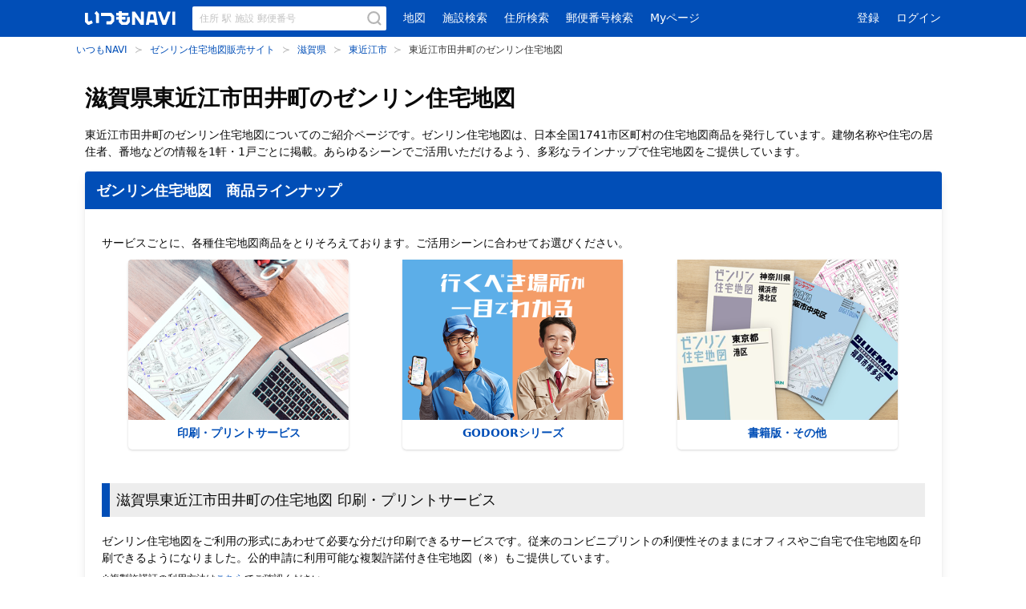

--- FILE ---
content_type: text/html; charset=UTF-8
request_url: https://www.its-mo.com/j-map/25/213/213/
body_size: 1844
content:
<!DOCTYPE html>
<html lang="en">
<head>
    <meta charset="utf-8">
    <meta name="viewport" content="width=device-width, initial-scale=1">
    <title></title>
    <style>
        body {
            font-family: "Arial";
        }
    </style>
    <script type="text/javascript">
    window.awsWafCookieDomainList = [];
    window.gokuProps = {
"key":"AQIDAHjcYu/GjX+QlghicBgQ/[base64]",
          "iv":"D5499wEwigAAA8RH",
          "context":"eVzkoLa7gr21bbJVAASJ5kM6lXG2W21DsyFpbH71h+wFxu6k3fPxIeV18rYwGd9umwPvreIqTbzc7jpeskbOf9mmq2yVclVLByUkdEaKSMqub9FWL4KWtDOk9+9MfnXgM3wrFTAI7Z8KVTopBZ6fPYft0zrGffvP5TV7s8s4CsLsGhzAtVzkINzgyJbNiHEzbS61/u7DqoX446lE4sehaVrKWQhaIgVFeFjnVzI7ciTIBAqxNi9+OqVAj6kLGEj4prVCmZufB5vktPF8MkIFfQMoyP4ylbcVU/yJPxZ28c3Bc0FxEsj8Yl/ouFNUP9Of6J5iI5zai0t/hJ+Nj2kUHWeyN/S+EWSbUCiMz9PNXtsa+LEUdw4kKr0gwIacO4XkcNc="
};
    </script>
    <script src="https://f346a7601ccc.50e7b871.us-east-2.token.awswaf.com/f346a7601ccc/71829db2cf64/2bea8c858505/challenge.js"></script>
</head>
<body>
    <div id="challenge-container"></div>
    <script type="text/javascript">
        AwsWafIntegration.saveReferrer();
        AwsWafIntegration.checkForceRefresh().then((forceRefresh) => {
            if (forceRefresh) {
                AwsWafIntegration.forceRefreshToken().then(() => {
                    window.location.reload(true);
                });
            } else {
                AwsWafIntegration.getToken().then(() => {
                    window.location.reload(true);
                });
            }
        });
    </script>
    <noscript>
        <h1>JavaScript is disabled</h1>
        In order to continue, we need to verify that you're not a robot.
        This requires JavaScript. Enable JavaScript and then reload the page.
    </noscript>
</body>
</html>

--- FILE ---
content_type: text/html; charset=utf-8
request_url: https://www.its-mo.com/j-map/25/213/213/
body_size: 56598
content:
<!doctype html>
  <head >
    <meta data-n-head="ssr" charset="utf-8"><meta data-n-head="ssr" name="viewport" content="width=device-width, user-scalable=no, initial-scale=1, maximum-scale=1, minimum-scale=1"><meta data-n-head="ssr" data-hid="og:image" property="og:image" content="https://www.its-mo.com/design/img/share.gif"><meta data-n-head="ssr" data-hid="og:title" property="og:title" content="東近江市田井町のゼンリン住宅地図を購入する | いつもNAVI"><meta data-n-head="ssr" data-hid="description" name="description" content="滋賀県東近江市田井町のゼンリン住宅地図の購入ならいつもNAVI。いつもNAVIでは定番の書籍購入、【好きな場所】住宅地図印刷サービス、【無料お試し】住宅地図も見れるスマホアプリなど、豊富な住宅地図サービスをご用意。"><meta data-n-head="ssr" data-hid="keywords" name="keywords" content="田井町,ゼンリン住宅地図,アプリ,無料,フリー,価格,購入,販売,通販,印刷,プリント,いつもNAVI"><title>東近江市田井町のゼンリン住宅地図を購入する | いつもNAVI</title><link data-n-head="ssr" rel="icon" type="image/x-icon" href="/favicon.ico"><script data-n-head="ssr" src="//api.its-mo.com/v3/loader?key=JSZ585ba6dba301|QXe7S&api=zdcmap.js,shape.js,geo.js,userwidget.js,imglayer.js,control.js,search.js,usercontrol.js&enc=UTF8&force=1"></script><script data-n-head="ssr" src="https://securepubads.g.doubleclick.net/tag/js/gpt.js" async></script><script data-n-head="ssr">
        window.gnshbrequest = window.gnshbrequest || {cmd:[]};
        gnshbrequest.cmd.push(() => {
          gnshbrequest.preventFirstRun();
          gnshbrequest.forceInternalRequest();
        });</script><script data-n-head="ssr" src="https://cpt.geniee.jp/hb/v1/108417/15/wrapper.min.js" async></script><script data-n-head="ssr" data-hid="gtm-script">if(!window._gtm_init){window._gtm_init=1;(function(w,n,d,m,e,p){w[d]=(w[d]==1||n[d]=='yes'||n[d]==1||n[m]==1||(w[e]&&w[e][p]&&w[e][p]()))?1:0})(window,navigator,'doNotTrack','msDoNotTrack','external','msTrackingProtectionEnabled');(function(w,d,s,l,x,y){w[x]={};w._gtm_inject=function(i){if(w.doNotTrack||w[x][i])return;w[x][i]=1;w[l]=w[l]||[];w[l].push({'gtm.start':new Date().getTime(),event:'gtm.js'});var f=d.getElementsByTagName(s)[0],j=d.createElement(s);j.async=true;j.src='https://www.googletagmanager.com/gtm.js?id='+i;f.parentNode.insertBefore(j,f);};w[y]('GTM-WNXJQZ')})(window,document,'script','dataLayer','_gtm_ids','_gtm_inject')}</script><link rel="preload" href="/_nuxt/509c835.js" as="script"><link rel="preload" href="/_nuxt/3d189d5.js" as="script"><link rel="preload" href="/_nuxt/5f73510.js" as="script"><link rel="preload" href="/_nuxt/468521a.js" as="script"><link rel="preload" href="/_nuxt/0cd9622.js" as="script"><link rel="preload" href="/_nuxt/c8b0939.js" as="script"><link rel="preload" href="/_nuxt/ab19df2.js" as="script"><link rel="preload" href="/_nuxt/1a1787a.js" as="script"><style data-vue-ssr-id="1adb391c:0 45e61eae:0 75581ea1:0 18580e05:0 52fe96da:0 03dd4ca2:0 6f967d46:0 7fc73734:0 caba516a:0 653fd0c4:0 59f3bdd0:0 7c54e034:0 16f9f0b7:0 aad48506:0 64e73a2e:0 03ff1578:0 216a4a14:0 3b96065c:0 febc8abe:0">@keyframes fadeOut{0%{opacity:1}to{opacity:0}}.fadeOut{animation-name:fadeOut}@keyframes fadeOutDown{0%{opacity:1}to{opacity:0;transform:translate3d(0,100%,0)}}.fadeOutDown{animation-name:fadeOutDown}@keyframes fadeOutUp{0%{opacity:1}to{opacity:0;transform:translate3d(0,-100%,0)}}.fadeOutUp{animation-name:fadeOutUp}@keyframes fadeIn{0%{opacity:0}to{opacity:1}}.fadeIn{animation-name:fadeIn}@keyframes fadeInDown{0%{opacity:0;transform:translate3d(0,-100%,0)}to{opacity:1;transform:none}}.fadeInDown{animation-name:fadeInDown}@keyframes fadeInUp{0%{opacity:0;transform:translate3d(0,100%,0)}to{opacity:1;transform:none}}.fadeInUp{animation-name:fadeInUp}@keyframes zoomOut{0%{opacity:1}50%{opacity:0;transform:scale3d(.3,.3,.3)}to{opacity:0}}.zoomOut{animation-name:zoomOut}.fade-enter-active,.fade-leave-active,.zoom-in-enter-active,.zoom-in-leave-active{transition:opacity .15s ease-out}.zoom-in-enter-active .animation-content,.zoom-in-leave-active .animation-content{transition:transform .15s ease-out}.zoom-in-enter,.zoom-in-leave-active{opacity:0}.zoom-in-enter .animation-content,.zoom-in-leave-active .animation-content{transform:scale(.95)}.zoom-out-enter-active,.zoom-out-leave-active{transition:opacity .15s ease-out}.zoom-out-enter-active .animation-content,.zoom-out-leave-active .animation-content{transition:transform .15s ease-out}.zoom-out-enter,.zoom-out-leave-active{opacity:0}.zoom-out-enter .animation-content,.zoom-out-leave-active .animation-content{transform:scale(1.05)}.slide-next-enter-active,.slide-next-leave-active,.slide-prev-enter-active,.slide-prev-leave-active{transition:transform .25s cubic-bezier(.785,.135,.15,.86)}.slide-next-enter,.slide-prev-leave-to{position:absolute;transform:translate3d(-100%,0,0);width:100%}.slide-next-leave-to,.slide-prev-enter{position:absolute;transform:translate3d(100%,0,0);width:100%}.tooltip{display:inline-flex;position:relative}.tooltip.is-top:after,.tooltip.is-top:before{bottom:calc(100% + 7px);left:50%;right:auto;top:auto;transform:translateX(-50%)}.tooltip.is-top.is-white:before{border-top:5px solid #fff}.tooltip.is-top.is-black:before,.tooltip.is-top.is-white:before{border-left:5px solid transparent;border-right:5px solid transparent;bottom:calc(100% + 2px)}.tooltip.is-top.is-black:before{border-top:5px solid #0a0a0a}.tooltip.is-top.is-light:before{border-top:5px solid #f5f5f5}.tooltip.is-top.is-dark:before,.tooltip.is-top.is-light:before{border-left:5px solid transparent;border-right:5px solid transparent;bottom:calc(100% + 2px)}.tooltip.is-top.is-dark:before{border-top:5px solid #7a7a7a}.tooltip.is-top.is-primary:before{border-top:5px solid #014eb7}.tooltip.is-top.is-link:before,.tooltip.is-top.is-primary:before{border-left:5px solid transparent;border-right:5px solid transparent;bottom:calc(100% + 2px)}.tooltip.is-top.is-link:before{border-top:5px solid #004eb7}.tooltip.is-top.is-info:before{border-top:5px solid #ffa200}.tooltip.is-top.is-info:before,.tooltip.is-top.is-warning:before{border-left:5px solid transparent;border-right:5px solid transparent;bottom:calc(100% + 2px)}.tooltip.is-top.is-warning:before{border-top:5px solid #ffdd57}.tooltip.is-top.is-danger:before{border-left:5px solid transparent;border-right:5px solid transparent;border-top:5px solid #ff3860;bottom:calc(100% + 2px)}.tooltip.is-top.is-multiline.is-small:after{width:180px}.tooltip.is-top.is-multiline.is-medium:after{width:240px}.tooltip.is-top.is-multiline.is-large:after{width:300px}.tooltip.is-right:after,.tooltip.is-right:before{bottom:auto;left:calc(100% + 7px);right:auto;top:50%;transform:translateY(-50%)}.tooltip.is-right.is-white:before{border-right:5px solid #fff}.tooltip.is-right.is-black:before,.tooltip.is-right.is-white:before{border-bottom:5px solid transparent;border-top:5px solid transparent;left:calc(100% + 2px)}.tooltip.is-right.is-black:before{border-right:5px solid #0a0a0a}.tooltip.is-right.is-light:before{border-right:5px solid #f5f5f5}.tooltip.is-right.is-dark:before,.tooltip.is-right.is-light:before{border-bottom:5px solid transparent;border-top:5px solid transparent;left:calc(100% + 2px)}.tooltip.is-right.is-dark:before{border-right:5px solid #7a7a7a}.tooltip.is-right.is-primary:before{border-right:5px solid #014eb7}.tooltip.is-right.is-link:before,.tooltip.is-right.is-primary:before{border-bottom:5px solid transparent;border-top:5px solid transparent;left:calc(100% + 2px)}.tooltip.is-right.is-link:before{border-right:5px solid #004eb7}.tooltip.is-right.is-info:before{border-right:5px solid #ffa200}.tooltip.is-right.is-info:before,.tooltip.is-right.is-warning:before{border-bottom:5px solid transparent;border-top:5px solid transparent;left:calc(100% + 2px)}.tooltip.is-right.is-warning:before{border-right:5px solid #ffdd57}.tooltip.is-right.is-danger:before{border-bottom:5px solid transparent;border-right:5px solid #ff3860;border-top:5px solid transparent;left:calc(100% + 2px)}.tooltip.is-right.is-multiline.is-small:after{width:180px}.tooltip.is-right.is-multiline.is-medium:after{width:240px}.tooltip.is-right.is-multiline.is-large:after{width:300px}.tooltip.is-bottom:after,.tooltip.is-bottom:before{bottom:auto;left:50%;right:auto;top:calc(100% + 7px);transform:translateX(-50%)}.tooltip.is-bottom.is-white:before{border-bottom:5px solid #fff}.tooltip.is-bottom.is-black:before,.tooltip.is-bottom.is-white:before{border-left:5px solid transparent;border-right:5px solid transparent;top:calc(100% + 2px)}.tooltip.is-bottom.is-black:before{border-bottom:5px solid #0a0a0a}.tooltip.is-bottom.is-light:before{border-bottom:5px solid #f5f5f5}.tooltip.is-bottom.is-dark:before,.tooltip.is-bottom.is-light:before{border-left:5px solid transparent;border-right:5px solid transparent;top:calc(100% + 2px)}.tooltip.is-bottom.is-dark:before{border-bottom:5px solid #7a7a7a}.tooltip.is-bottom.is-primary:before{border-bottom:5px solid #014eb7}.tooltip.is-bottom.is-link:before,.tooltip.is-bottom.is-primary:before{border-left:5px solid transparent;border-right:5px solid transparent;top:calc(100% + 2px)}.tooltip.is-bottom.is-link:before{border-bottom:5px solid #004eb7}.tooltip.is-bottom.is-info:before{border-bottom:5px solid #ffa200}.tooltip.is-bottom.is-info:before,.tooltip.is-bottom.is-warning:before{border-left:5px solid transparent;border-right:5px solid transparent;top:calc(100% + 2px)}.tooltip.is-bottom.is-warning:before{border-bottom:5px solid #ffdd57}.tooltip.is-bottom.is-danger:before{border-bottom:5px solid #ff3860;border-left:5px solid transparent;border-right:5px solid transparent;top:calc(100% + 2px)}.tooltip.is-bottom.is-multiline.is-small:after{width:180px}.tooltip.is-bottom.is-multiline.is-medium:after{width:240px}.tooltip.is-bottom.is-multiline.is-large:after{width:300px}.tooltip.is-left:after,.tooltip.is-left:before{bottom:auto;left:auto;right:calc(100% + 7px);top:50%;transform:translateY(-50%)}.tooltip.is-left.is-white:before{border-left:5px solid #fff}.tooltip.is-left.is-black:before,.tooltip.is-left.is-white:before{border-bottom:5px solid transparent;border-top:5px solid transparent;right:calc(100% + 2px)}.tooltip.is-left.is-black:before{border-left:5px solid #0a0a0a}.tooltip.is-left.is-light:before{border-left:5px solid #f5f5f5}.tooltip.is-left.is-dark:before,.tooltip.is-left.is-light:before{border-bottom:5px solid transparent;border-top:5px solid transparent;right:calc(100% + 2px)}.tooltip.is-left.is-dark:before{border-left:5px solid #7a7a7a}.tooltip.is-left.is-primary:before{border-left:5px solid #014eb7}.tooltip.is-left.is-link:before,.tooltip.is-left.is-primary:before{border-bottom:5px solid transparent;border-top:5px solid transparent;right:calc(100% + 2px)}.tooltip.is-left.is-link:before{border-left:5px solid #004eb7}.tooltip.is-left.is-info:before{border-left:5px solid #ffa200}.tooltip.is-left.is-info:before,.tooltip.is-left.is-warning:before{border-bottom:5px solid transparent;border-top:5px solid transparent;right:calc(100% + 2px)}.tooltip.is-left.is-warning:before{border-left:5px solid #ffdd57}.tooltip.is-left.is-danger:before{border-bottom:5px solid transparent;border-left:5px solid #ff3860;border-top:5px solid transparent;right:calc(100% + 2px)}.tooltip.is-left.is-multiline.is-small:after{width:180px}.tooltip.is-left.is-multiline.is-medium:after{width:240px}.tooltip.is-left.is-multiline.is-large:after{width:300px}.tooltip:after,.tooltip:before{content:"";opacity:0;pointer-events:none;position:absolute;visibility:hidden}.tooltip:before{z-index:889}.tooltip:after{border-radius:6px;box-shadow:0 1px 2px 1px rgba(0,1,0,.2);content:attr(data-label);font-size:.85rem;font-weight:400;padding:.35rem .75rem;white-space:nowrap;width:auto;z-index:888}.tooltip:not([data-label=""]):hover:after,.tooltip:not([data-label=""]):hover:before{opacity:1;transition-delay:inherit;visibility:visible}.tooltip.is-white:after{background:#fff;color:#0a0a0a}.tooltip.is-black:after{background:#0a0a0a;color:#fff}.tooltip.is-light:after{background:#f5f5f5;color:rgba(0,0,0,.7)}.tooltip.is-dark:after{background:#7a7a7a;color:#fff}.tooltip.is-primary:after{background:#014eb7;color:#fff}.tooltip.is-link:after{background:#004eb7;color:#fff}.tooltip.is-info:after{background:#ffa200;color:#fff}.tooltip.is-warning:after{background:#ffdd57;color:rgba(0,0,0,.7)}.tooltip.is-danger:after{background:#ff3860;color:#fff}.tooltip:not([data-label=""]).is-always:after,.tooltip:not([data-label=""]).is-always:before{opacity:1;visibility:visible}.tooltip.is-multiline:after{display:flex-block;text-align:center;white-space:normal}.tooltip.is-dashed{border-bottom:1px dashed #b5b5b5;cursor:default}.tooltip.is-square:after{border-radius:0}.tooltip.is-animated:after,.tooltip.is-animated:before{transition:opacity 86ms ease-out,visibility 86ms ease-out}.collapse .collapse-trigger{cursor:pointer;display:inline}.collapse .collapse-content{display:inherit}/*! bulma.io v0.9.4 | MIT License | github.com/jgthms/bulma *//*! minireset.css v0.0.6 | MIT License | github.com/jgthms/minireset.css */blockquote,body,dd,dl,dt,fieldset,figure,h1,h2,h3,h4,h5,h6,hr,html,iframe,legend,li,ol,p,pre,textarea,ul{margin:0;padding:0}h1,h2,h3,h4,h5,h6{font-size:100%;font-weight:400}ul{list-style:none}button,input,select,textarea{margin:0}html{box-sizing:border-box}*,:after,:before{box-sizing:inherit}img,video{height:auto;max-width:100%}iframe{border:0}table{border-collapse:collapse;border-spacing:0}td,th{padding:0}td:not([align]),th:not([align]){text-align:inherit}html{background-color:#fff;font-size:14px;-moz-osx-font-smoothing:grayscale;-webkit-font-smoothing:antialiased;min-width:300px;overflow-x:hidden;overflow-y:scroll;text-rendering:optimizeLegibility;-webkit-text-size-adjust:100%;-moz-text-size-adjust:100%;text-size-adjust:100%}article,aside,figure,footer,header,hgroup,section{display:block}body,button,input,optgroup,select,textarea{font-family:"ヒラギノ角ゴ Pro W3","Hiragino Kaku Gothic Pro","メイリオ",Meiryo,"ＭＳ Ｐゴシック",system-ui,-apple-system,Segoe UI,Roboto,Ubuntu,Cantarell,Noto Sans,sans-serif}code,pre{-moz-osx-font-smoothing:auto;-webkit-font-smoothing:auto;font-family:monospace}body{color:#0a0a0a;font-size:1em;font-weight:400;line-height:1.5}a{color:#004eb7;cursor:pointer;-webkit-text-decoration:none;text-decoration:none}a strong{color:currentColor}a:hover{color:#363636}code{background-color:#f5f5f5;color:#eb002f;font-size:.875em;font-weight:400;padding:.25em .5em}hr{background-color:#dbdbdb;border:none;display:block;height:1px;margin:.5rem 0}img{height:auto;max-width:100%}input[type=checkbox],input[type=radio]{vertical-align:baseline}small{font-size:.875em}span{font-style:inherit;font-weight:inherit}strong{color:#363636;font-weight:700}fieldset{border:none}pre{-webkit-overflow-scrolling:touch;background-color:#f5f5f5;color:#0a0a0a;font-size:.875em;overflow-x:auto;padding:1.25rem 1.5rem;white-space:pre;word-wrap:normal}pre code{background-color:transparent;color:currentColor;font-size:1em;padding:0}table td,table th{vertical-align:top}table td:not([align]),table th:not([align]){text-align:inherit}table th{color:#363636}@keyframes spinAround{0%{transform:rotate(0deg)}to{transform:rotate(359deg)}}.box{background-color:#fff;border-radius:6px;box-shadow:0 3px 6px rgba(0,0,0,.161);color:#0a0a0a;display:block;padding:0}a.box:focus,a.box:hover{box-shadow:0 .5em 1em -.125em hsla(0,0%,4%,.1),0 0 0 1px #004eb7}a.box:active{box-shadow:inset 0 1px 2px hsla(0,0%,4%,.2),0 0 0 1px #004eb7}.button{background-color:#fff;border-color:#dbdbdb;border-width:1px;color:#363636;cursor:pointer;justify-content:center;padding:calc(.5em - 1px) 1em;text-align:center;white-space:nowrap}.button strong{color:inherit}.button .icon,.button .icon.is-large,.button .icon.is-medium,.button .icon.is-small{height:1.5em;width:1.5em}.button .icon:first-child:not(:last-child){margin-left:calc(-.5em - 1px);margin-right:.25em}.button .icon:last-child:not(:first-child){margin-left:.25em;margin-right:calc(-.5em - 1px)}.button .icon:first-child:last-child{margin-left:calc(-.5em - 1px);margin-right:calc(-.5em - 1px)}.button.is-hovered,.button:hover{border-color:#b5b5b5;color:#363636}.button.is-focused,.button:focus{border-color:#485fc7;color:#363636}.button.is-focused:not(:active),.button:focus:not(:active){box-shadow:0 0 0 .125em rgba(0,78,183,.25)}.button.is-active,.button:active{border-color:#4a4a4a;color:#363636}.button.is-text{background-color:transparent;border-color:transparent;color:#0a0a0a;-webkit-text-decoration:underline;text-decoration:underline}.button.is-text.is-focused,.button.is-text.is-hovered,.button.is-text:focus,.button.is-text:hover{background-color:#f5f5f5;color:#363636}.button.is-text.is-active,.button.is-text:active{background-color:#e8e8e8;color:#363636}.button.is-text[disabled],fieldset[disabled] .button.is-text{background-color:transparent;border-color:transparent;box-shadow:none}.button.is-ghost{background:none;border-color:transparent;color:#004eb7;-webkit-text-decoration:none;text-decoration:none}.button.is-ghost.is-hovered,.button.is-ghost:hover{color:#004eb7;-webkit-text-decoration:underline;text-decoration:underline}.button.is-white{background-color:#fff;border-color:transparent;color:#0a0a0a}.button.is-white.is-hovered,.button.is-white:hover{background-color:#f9f9f9;border-color:transparent;color:#0a0a0a}.button.is-white.is-focused,.button.is-white:focus{border-color:transparent;color:#0a0a0a}.button.is-white.is-focused:not(:active),.button.is-white:focus:not(:active){box-shadow:0 0 0 .125em hsla(0,0%,100%,.25)}.button.is-white.is-active,.button.is-white:active{background-color:#f2f2f2;border-color:transparent;color:#0a0a0a}.button.is-white[disabled],fieldset[disabled] .button.is-white{background-color:#fff;border-color:#fff;box-shadow:none}.button.is-white.is-inverted{background-color:#0a0a0a;color:#fff}.button.is-white.is-inverted.is-hovered,.button.is-white.is-inverted:hover{background-color:#000}.button.is-white.is-inverted[disabled],fieldset[disabled] .button.is-white.is-inverted{background-color:#0a0a0a;border-color:transparent;box-shadow:none;color:#fff}.button.is-white.is-loading:after{border-color:transparent transparent #0a0a0a #0a0a0a!important}.button.is-white.is-outlined{background-color:transparent;border-color:#fff;color:#fff}.button.is-white.is-outlined.is-focused,.button.is-white.is-outlined.is-hovered,.button.is-white.is-outlined:focus,.button.is-white.is-outlined:hover{background-color:#fff;border-color:#fff;color:#0a0a0a}.button.is-white.is-outlined.is-loading:after{border-color:transparent transparent #fff #fff!important}.button.is-white.is-outlined.is-loading.is-focused:after,.button.is-white.is-outlined.is-loading.is-hovered:after,.button.is-white.is-outlined.is-loading:focus:after,.button.is-white.is-outlined.is-loading:hover:after{border-color:transparent transparent #0a0a0a #0a0a0a!important}.button.is-white.is-outlined[disabled],fieldset[disabled] .button.is-white.is-outlined{background-color:transparent;border-color:#fff;box-shadow:none;color:#fff}.button.is-white.is-inverted.is-outlined{background-color:transparent;border-color:#0a0a0a;color:#0a0a0a}.button.is-white.is-inverted.is-outlined.is-focused,.button.is-white.is-inverted.is-outlined.is-hovered,.button.is-white.is-inverted.is-outlined:focus,.button.is-white.is-inverted.is-outlined:hover{background-color:#0a0a0a;color:#fff}.button.is-white.is-inverted.is-outlined.is-loading.is-focused:after,.button.is-white.is-inverted.is-outlined.is-loading.is-hovered:after,.button.is-white.is-inverted.is-outlined.is-loading:focus:after,.button.is-white.is-inverted.is-outlined.is-loading:hover:after{border-color:transparent transparent #fff #fff!important}.button.is-white.is-inverted.is-outlined[disabled],fieldset[disabled] .button.is-white.is-inverted.is-outlined{background-color:transparent;border-color:#0a0a0a;box-shadow:none;color:#0a0a0a}.button.is-black{background-color:#0a0a0a;border-color:transparent;color:#fff}.button.is-black.is-hovered,.button.is-black:hover{background-color:#040404;border-color:transparent;color:#fff}.button.is-black.is-focused,.button.is-black:focus{border-color:transparent;color:#fff}.button.is-black.is-focused:not(:active),.button.is-black:focus:not(:active){box-shadow:0 0 0 .125em hsla(0,0%,4%,.25)}.button.is-black.is-active,.button.is-black:active{background-color:#000;border-color:transparent;color:#fff}.button.is-black[disabled],fieldset[disabled] .button.is-black{background-color:#0a0a0a;border-color:#0a0a0a;box-shadow:none}.button.is-black.is-inverted{background-color:#fff;color:#0a0a0a}.button.is-black.is-inverted.is-hovered,.button.is-black.is-inverted:hover{background-color:#f2f2f2}.button.is-black.is-inverted[disabled],fieldset[disabled] .button.is-black.is-inverted{background-color:#fff;border-color:transparent;box-shadow:none;color:#0a0a0a}.button.is-black.is-loading:after{border-color:transparent transparent #fff #fff!important}.button.is-black.is-outlined{background-color:transparent;border-color:#0a0a0a;color:#0a0a0a}.button.is-black.is-outlined.is-focused,.button.is-black.is-outlined.is-hovered,.button.is-black.is-outlined:focus,.button.is-black.is-outlined:hover{background-color:#0a0a0a;border-color:#0a0a0a;color:#fff}.button.is-black.is-outlined.is-loading:after{border-color:transparent transparent #0a0a0a #0a0a0a!important}.button.is-black.is-outlined.is-loading.is-focused:after,.button.is-black.is-outlined.is-loading.is-hovered:after,.button.is-black.is-outlined.is-loading:focus:after,.button.is-black.is-outlined.is-loading:hover:after{border-color:transparent transparent #fff #fff!important}.button.is-black.is-outlined[disabled],fieldset[disabled] .button.is-black.is-outlined{background-color:transparent;border-color:#0a0a0a;box-shadow:none;color:#0a0a0a}.button.is-black.is-inverted.is-outlined{background-color:transparent;border-color:#fff;color:#fff}.button.is-black.is-inverted.is-outlined.is-focused,.button.is-black.is-inverted.is-outlined.is-hovered,.button.is-black.is-inverted.is-outlined:focus,.button.is-black.is-inverted.is-outlined:hover{background-color:#fff;color:#0a0a0a}.button.is-black.is-inverted.is-outlined.is-loading.is-focused:after,.button.is-black.is-inverted.is-outlined.is-loading.is-hovered:after,.button.is-black.is-inverted.is-outlined.is-loading:focus:after,.button.is-black.is-inverted.is-outlined.is-loading:hover:after{border-color:transparent transparent #0a0a0a #0a0a0a!important}.button.is-black.is-inverted.is-outlined[disabled],fieldset[disabled] .button.is-black.is-inverted.is-outlined{background-color:transparent;border-color:#fff;box-shadow:none;color:#fff}.button.is-light{background-color:#f5f5f5;border-color:transparent;color:rgba(0,0,0,.7)}.button.is-light.is-hovered,.button.is-light:hover{background-color:#eee;border-color:transparent;color:rgba(0,0,0,.7)}.button.is-light.is-focused,.button.is-light:focus{border-color:transparent;color:rgba(0,0,0,.7)}.button.is-light.is-focused:not(:active),.button.is-light:focus:not(:active){box-shadow:0 0 0 .125em hsla(0,0%,96%,.25)}.button.is-light.is-active,.button.is-light:active{background-color:#e8e8e8;border-color:transparent;color:rgba(0,0,0,.7)}.button.is-light[disabled],fieldset[disabled] .button.is-light{background-color:#f5f5f5;border-color:#f5f5f5;box-shadow:none}.button.is-light.is-inverted{color:#f5f5f5}.button.is-light.is-inverted,.button.is-light.is-inverted.is-hovered,.button.is-light.is-inverted:hover{background-color:rgba(0,0,0,.7)}.button.is-light.is-inverted[disabled],fieldset[disabled] .button.is-light.is-inverted{background-color:rgba(0,0,0,.7);border-color:transparent;box-shadow:none;color:#f5f5f5}.button.is-light.is-loading:after{border-color:transparent transparent rgba(0,0,0,.7) rgba(0,0,0,.7)!important}.button.is-light.is-outlined{background-color:transparent;border-color:#f5f5f5;color:#f5f5f5}.button.is-light.is-outlined.is-focused,.button.is-light.is-outlined.is-hovered,.button.is-light.is-outlined:focus,.button.is-light.is-outlined:hover{background-color:#f5f5f5;border-color:#f5f5f5;color:rgba(0,0,0,.7)}.button.is-light.is-outlined.is-loading:after{border-color:transparent transparent #f5f5f5 #f5f5f5!important}.button.is-light.is-outlined.is-loading.is-focused:after,.button.is-light.is-outlined.is-loading.is-hovered:after,.button.is-light.is-outlined.is-loading:focus:after,.button.is-light.is-outlined.is-loading:hover:after{border-color:transparent transparent rgba(0,0,0,.7) rgba(0,0,0,.7)!important}.button.is-light.is-outlined[disabled],fieldset[disabled] .button.is-light.is-outlined{background-color:transparent;border-color:#f5f5f5;box-shadow:none;color:#f5f5f5}.button.is-light.is-inverted.is-outlined{background-color:transparent;border-color:rgba(0,0,0,.7);color:rgba(0,0,0,.7)}.button.is-light.is-inverted.is-outlined.is-focused,.button.is-light.is-inverted.is-outlined.is-hovered,.button.is-light.is-inverted.is-outlined:focus,.button.is-light.is-inverted.is-outlined:hover{background-color:rgba(0,0,0,.7);color:#f5f5f5}.button.is-light.is-inverted.is-outlined.is-loading.is-focused:after,.button.is-light.is-inverted.is-outlined.is-loading.is-hovered:after,.button.is-light.is-inverted.is-outlined.is-loading:focus:after,.button.is-light.is-inverted.is-outlined.is-loading:hover:after{border-color:transparent transparent #f5f5f5 #f5f5f5!important}.button.is-light.is-inverted.is-outlined[disabled],fieldset[disabled] .button.is-light.is-inverted.is-outlined{background-color:transparent;border-color:rgba(0,0,0,.7);box-shadow:none;color:rgba(0,0,0,.7)}.button.is-dark{background-color:#7a7a7a;border-color:transparent;color:#fff}.button.is-dark.is-hovered,.button.is-dark:hover{background-color:#747474;border-color:transparent;color:#fff}.button.is-dark.is-focused,.button.is-dark:focus{border-color:transparent;color:#fff}.button.is-dark.is-focused:not(:active),.button.is-dark:focus:not(:active){box-shadow:0 0 0 .125em hsla(0,0%,48%,.25)}.button.is-dark.is-active,.button.is-dark:active{background-color:#6e6e6e;border-color:transparent;color:#fff}.button.is-dark[disabled],fieldset[disabled] .button.is-dark{background-color:#7a7a7a;border-color:#7a7a7a;box-shadow:none}.button.is-dark.is-inverted{background-color:#fff;color:#7a7a7a}.button.is-dark.is-inverted.is-hovered,.button.is-dark.is-inverted:hover{background-color:#f2f2f2}.button.is-dark.is-inverted[disabled],fieldset[disabled] .button.is-dark.is-inverted{background-color:#fff;border-color:transparent;box-shadow:none;color:#7a7a7a}.button.is-dark.is-loading:after{border-color:transparent transparent #fff #fff!important}.button.is-dark.is-outlined{background-color:transparent;border-color:#7a7a7a;color:#7a7a7a}.button.is-dark.is-outlined.is-focused,.button.is-dark.is-outlined.is-hovered,.button.is-dark.is-outlined:focus,.button.is-dark.is-outlined:hover{background-color:#7a7a7a;border-color:#7a7a7a;color:#fff}.button.is-dark.is-outlined.is-loading:after{border-color:transparent transparent #7a7a7a #7a7a7a!important}.button.is-dark.is-outlined.is-loading.is-focused:after,.button.is-dark.is-outlined.is-loading.is-hovered:after,.button.is-dark.is-outlined.is-loading:focus:after,.button.is-dark.is-outlined.is-loading:hover:after{border-color:transparent transparent #fff #fff!important}.button.is-dark.is-outlined[disabled],fieldset[disabled] .button.is-dark.is-outlined{background-color:transparent;border-color:#7a7a7a;box-shadow:none;color:#7a7a7a}.button.is-dark.is-inverted.is-outlined{background-color:transparent;border-color:#fff;color:#fff}.button.is-dark.is-inverted.is-outlined.is-focused,.button.is-dark.is-inverted.is-outlined.is-hovered,.button.is-dark.is-inverted.is-outlined:focus,.button.is-dark.is-inverted.is-outlined:hover{background-color:#fff;color:#7a7a7a}.button.is-dark.is-inverted.is-outlined.is-loading.is-focused:after,.button.is-dark.is-inverted.is-outlined.is-loading.is-hovered:after,.button.is-dark.is-inverted.is-outlined.is-loading:focus:after,.button.is-dark.is-inverted.is-outlined.is-loading:hover:after{border-color:transparent transparent #7a7a7a #7a7a7a!important}.button.is-dark.is-inverted.is-outlined[disabled],fieldset[disabled] .button.is-dark.is-inverted.is-outlined{background-color:transparent;border-color:#fff;box-shadow:none;color:#fff}.button.is-primary{background-color:#014eb7;border-color:transparent;color:#fff}.button.is-primary.is-hovered,.button.is-primary:hover{background-color:#0149aa;border-color:transparent;color:#fff}.button.is-primary.is-focused,.button.is-primary:focus{border-color:transparent;color:#fff}.button.is-primary.is-focused:not(:active),.button.is-primary:focus:not(:active){box-shadow:0 0 0 .125em rgba(1,78,183,.25)}.button.is-primary.is-active,.button.is-primary:active{background-color:#01439e;border-color:transparent;color:#fff}.button.is-primary[disabled],fieldset[disabled] .button.is-primary{background-color:#014eb7;border-color:#014eb7;box-shadow:none}.button.is-primary.is-inverted{background-color:#fff;color:#014eb7}.button.is-primary.is-inverted.is-hovered,.button.is-primary.is-inverted:hover{background-color:#f2f2f2}.button.is-primary.is-inverted[disabled],fieldset[disabled] .button.is-primary.is-inverted{background-color:#fff;border-color:transparent;box-shadow:none;color:#014eb7}.button.is-primary.is-loading:after{border-color:transparent transparent #fff #fff!important}.button.is-primary.is-outlined{background-color:transparent;border-color:#014eb7;color:#014eb7}.button.is-primary.is-outlined.is-focused,.button.is-primary.is-outlined.is-hovered,.button.is-primary.is-outlined:focus,.button.is-primary.is-outlined:hover{background-color:#014eb7;border-color:#014eb7;color:#fff}.button.is-primary.is-outlined.is-loading:after{border-color:transparent transparent #014eb7 #014eb7!important}.button.is-primary.is-outlined.is-loading.is-focused:after,.button.is-primary.is-outlined.is-loading.is-hovered:after,.button.is-primary.is-outlined.is-loading:focus:after,.button.is-primary.is-outlined.is-loading:hover:after{border-color:transparent transparent #fff #fff!important}.button.is-primary.is-outlined[disabled],fieldset[disabled] .button.is-primary.is-outlined{background-color:transparent;border-color:#014eb7;box-shadow:none;color:#014eb7}.button.is-primary.is-inverted.is-outlined{background-color:transparent;border-color:#fff;color:#fff}.button.is-primary.is-inverted.is-outlined.is-focused,.button.is-primary.is-inverted.is-outlined.is-hovered,.button.is-primary.is-inverted.is-outlined:focus,.button.is-primary.is-inverted.is-outlined:hover{background-color:#fff;color:#014eb7}.button.is-primary.is-inverted.is-outlined.is-loading.is-focused:after,.button.is-primary.is-inverted.is-outlined.is-loading.is-hovered:after,.button.is-primary.is-inverted.is-outlined.is-loading:focus:after,.button.is-primary.is-inverted.is-outlined.is-loading:hover:after{border-color:transparent transparent #014eb7 #014eb7!important}.button.is-primary.is-inverted.is-outlined[disabled],fieldset[disabled] .button.is-primary.is-inverted.is-outlined{background-color:transparent;border-color:#fff;box-shadow:none;color:#fff}.button.is-primary.is-light{background-color:#ebf3ff;color:#066ffe}.button.is-primary.is-light.is-hovered,.button.is-primary.is-light:hover{background-color:#deecff;border-color:transparent;color:#066ffe}.button.is-primary.is-light.is-active,.button.is-primary.is-light:active{background-color:#d1e5ff;border-color:transparent;color:#066ffe}.button.is-link{background-color:#004eb7;border-color:transparent;color:#fff}.button.is-link.is-hovered,.button.is-link:hover{background-color:#0049aa;border-color:transparent;color:#fff}.button.is-link.is-focused,.button.is-link:focus{border-color:transparent;color:#fff}.button.is-link.is-focused:not(:active),.button.is-link:focus:not(:active){box-shadow:0 0 0 .125em rgba(0,78,183,.25)}.button.is-link.is-active,.button.is-link:active{background-color:#00439e;border-color:transparent;color:#fff}.button.is-link[disabled],fieldset[disabled] .button.is-link{background-color:#004eb7;border-color:#004eb7;box-shadow:none}.button.is-link.is-inverted{background-color:#fff;color:#004eb7}.button.is-link.is-inverted.is-hovered,.button.is-link.is-inverted:hover{background-color:#f2f2f2}.button.is-link.is-inverted[disabled],fieldset[disabled] .button.is-link.is-inverted{background-color:#fff;border-color:transparent;box-shadow:none;color:#004eb7}.button.is-link.is-loading:after{border-color:transparent transparent #fff #fff!important}.button.is-link.is-outlined{background-color:transparent;border-color:#004eb7;color:#004eb7}.button.is-link.is-outlined.is-focused,.button.is-link.is-outlined.is-hovered,.button.is-link.is-outlined:focus,.button.is-link.is-outlined:hover{background-color:#004eb7;border-color:#004eb7;color:#fff}.button.is-link.is-outlined.is-loading:after{border-color:transparent transparent #004eb7 #004eb7!important}.button.is-link.is-outlined.is-loading.is-focused:after,.button.is-link.is-outlined.is-loading.is-hovered:after,.button.is-link.is-outlined.is-loading:focus:after,.button.is-link.is-outlined.is-loading:hover:after{border-color:transparent transparent #fff #fff!important}.button.is-link.is-outlined[disabled],fieldset[disabled] .button.is-link.is-outlined{background-color:transparent;border-color:#004eb7;box-shadow:none;color:#004eb7}.button.is-link.is-inverted.is-outlined{background-color:transparent;border-color:#fff;color:#fff}.button.is-link.is-inverted.is-outlined.is-focused,.button.is-link.is-inverted.is-outlined.is-hovered,.button.is-link.is-inverted.is-outlined:focus,.button.is-link.is-inverted.is-outlined:hover{background-color:#fff;color:#004eb7}.button.is-link.is-inverted.is-outlined.is-loading.is-focused:after,.button.is-link.is-inverted.is-outlined.is-loading.is-hovered:after,.button.is-link.is-inverted.is-outlined.is-loading:focus:after,.button.is-link.is-inverted.is-outlined.is-loading:hover:after{border-color:transparent transparent #004eb7 #004eb7!important}.button.is-link.is-inverted.is-outlined[disabled],fieldset[disabled] .button.is-link.is-inverted.is-outlined{background-color:transparent;border-color:#fff;box-shadow:none;color:#fff}.button.is-info{background-color:#ffa200;border-color:transparent;color:#fff}.button.is-info.is-hovered,.button.is-info:hover{background-color:#f29a00;border-color:transparent;color:#fff}.button.is-info.is-focused,.button.is-info:focus{border-color:transparent;color:#fff}.button.is-info.is-focused:not(:active),.button.is-info:focus:not(:active){box-shadow:0 0 0 .125em rgba(255,162,0,.25)}.button.is-info.is-active,.button.is-info:active{background-color:#e69200;border-color:transparent;color:#fff}.button.is-info[disabled],fieldset[disabled] .button.is-info{background-color:#ffa200;border-color:#ffa200;box-shadow:none}.button.is-info.is-inverted{background-color:#fff;color:#ffa200}.button.is-info.is-inverted.is-hovered,.button.is-info.is-inverted:hover{background-color:#f2f2f2}.button.is-info.is-inverted[disabled],fieldset[disabled] .button.is-info.is-inverted{background-color:#fff;border-color:transparent;box-shadow:none;color:#ffa200}.button.is-info.is-loading:after{border-color:transparent transparent #fff #fff!important}.button.is-info.is-outlined{background-color:transparent;border-color:#ffa200;color:#ffa200}.button.is-info.is-outlined.is-focused,.button.is-info.is-outlined.is-hovered,.button.is-info.is-outlined:focus,.button.is-info.is-outlined:hover{background-color:#ffa200;border-color:#ffa200;color:#fff}.button.is-info.is-outlined.is-loading:after{border-color:transparent transparent #ffa200 #ffa200!important}.button.is-info.is-outlined.is-loading.is-focused:after,.button.is-info.is-outlined.is-loading.is-hovered:after,.button.is-info.is-outlined.is-loading:focus:after,.button.is-info.is-outlined.is-loading:hover:after{border-color:transparent transparent #fff #fff!important}.button.is-info.is-outlined[disabled],fieldset[disabled] .button.is-info.is-outlined{background-color:transparent;border-color:#ffa200;box-shadow:none;color:#ffa200}.button.is-info.is-inverted.is-outlined{background-color:transparent;border-color:#fff;color:#fff}.button.is-info.is-inverted.is-outlined.is-focused,.button.is-info.is-inverted.is-outlined.is-hovered,.button.is-info.is-inverted.is-outlined:focus,.button.is-info.is-inverted.is-outlined:hover{background-color:#fff;color:#ffa200}.button.is-info.is-inverted.is-outlined.is-loading.is-focused:after,.button.is-info.is-inverted.is-outlined.is-loading.is-hovered:after,.button.is-info.is-inverted.is-outlined.is-loading:focus:after,.button.is-info.is-inverted.is-outlined.is-loading:hover:after{border-color:transparent transparent #ffa200 #ffa200!important}.button.is-info.is-inverted.is-outlined[disabled],fieldset[disabled] .button.is-info.is-inverted.is-outlined{background-color:transparent;border-color:#fff;box-shadow:none;color:#fff}.button.is-info.is-light{background-color:#fff8eb;color:#996100}.button.is-info.is-light.is-hovered,.button.is-info.is-light:hover{background-color:#fff3de;border-color:transparent;color:#996100}.button.is-info.is-light.is-active,.button.is-info.is-light:active{background-color:#ffeed1;border-color:transparent;color:#996100}.button.is-warning{background-color:#ffdd57;border-color:transparent;color:rgba(0,0,0,.7)}.button.is-warning.is-hovered,.button.is-warning:hover{background-color:#ffdb4a;border-color:transparent;color:rgba(0,0,0,.7)}.button.is-warning.is-focused,.button.is-warning:focus{border-color:transparent;color:rgba(0,0,0,.7)}.button.is-warning.is-focused:not(:active),.button.is-warning:focus:not(:active){box-shadow:0 0 0 .125em rgba(255,221,87,.25)}.button.is-warning.is-active,.button.is-warning:active{background-color:#ffd83d;border-color:transparent;color:rgba(0,0,0,.7)}.button.is-warning[disabled],fieldset[disabled] .button.is-warning{background-color:#ffdd57;border-color:#ffdd57;box-shadow:none}.button.is-warning.is-inverted{color:#ffdd57}.button.is-warning.is-inverted,.button.is-warning.is-inverted.is-hovered,.button.is-warning.is-inverted:hover{background-color:rgba(0,0,0,.7)}.button.is-warning.is-inverted[disabled],fieldset[disabled] .button.is-warning.is-inverted{background-color:rgba(0,0,0,.7);border-color:transparent;box-shadow:none;color:#ffdd57}.button.is-warning.is-loading:after{border-color:transparent transparent rgba(0,0,0,.7) rgba(0,0,0,.7)!important}.button.is-warning.is-outlined{background-color:transparent;border-color:#ffdd57;color:#ffdd57}.button.is-warning.is-outlined.is-focused,.button.is-warning.is-outlined.is-hovered,.button.is-warning.is-outlined:focus,.button.is-warning.is-outlined:hover{background-color:#ffdd57;border-color:#ffdd57;color:rgba(0,0,0,.7)}.button.is-warning.is-outlined.is-loading:after{border-color:transparent transparent #ffdd57 #ffdd57!important}.button.is-warning.is-outlined.is-loading.is-focused:after,.button.is-warning.is-outlined.is-loading.is-hovered:after,.button.is-warning.is-outlined.is-loading:focus:after,.button.is-warning.is-outlined.is-loading:hover:after{border-color:transparent transparent rgba(0,0,0,.7) rgba(0,0,0,.7)!important}.button.is-warning.is-outlined[disabled],fieldset[disabled] .button.is-warning.is-outlined{background-color:transparent;border-color:#ffdd57;box-shadow:none;color:#ffdd57}.button.is-warning.is-inverted.is-outlined{background-color:transparent;border-color:rgba(0,0,0,.7);color:rgba(0,0,0,.7)}.button.is-warning.is-inverted.is-outlined.is-focused,.button.is-warning.is-inverted.is-outlined.is-hovered,.button.is-warning.is-inverted.is-outlined:focus,.button.is-warning.is-inverted.is-outlined:hover{background-color:rgba(0,0,0,.7);color:#ffdd57}.button.is-warning.is-inverted.is-outlined.is-loading.is-focused:after,.button.is-warning.is-inverted.is-outlined.is-loading.is-hovered:after,.button.is-warning.is-inverted.is-outlined.is-loading:focus:after,.button.is-warning.is-inverted.is-outlined.is-loading:hover:after{border-color:transparent transparent #ffdd57 #ffdd57!important}.button.is-warning.is-inverted.is-outlined[disabled],fieldset[disabled] .button.is-warning.is-inverted.is-outlined{background-color:transparent;border-color:rgba(0,0,0,.7);box-shadow:none;color:rgba(0,0,0,.7)}.button.is-danger{background-color:#ff3860;border-color:transparent;color:#fff}.button.is-danger.is-hovered,.button.is-danger:hover{background-color:#ff2b56;border-color:transparent;color:#fff}.button.is-danger.is-focused,.button.is-danger:focus{border-color:transparent;color:#fff}.button.is-danger.is-focused:not(:active),.button.is-danger:focus:not(:active){box-shadow:0 0 0 .125em rgba(255,56,96,.25)}.button.is-danger.is-active,.button.is-danger:active{background-color:#ff1f4b;border-color:transparent;color:#fff}.button.is-danger[disabled],fieldset[disabled] .button.is-danger{background-color:#ff3860;border-color:#ff3860;box-shadow:none}.button.is-danger.is-inverted{background-color:#fff;color:#ff3860}.button.is-danger.is-inverted.is-hovered,.button.is-danger.is-inverted:hover{background-color:#f2f2f2}.button.is-danger.is-inverted[disabled],fieldset[disabled] .button.is-danger.is-inverted{background-color:#fff;border-color:transparent;box-shadow:none;color:#ff3860}.button.is-danger.is-loading:after{border-color:transparent transparent #fff #fff!important}.button.is-danger.is-outlined{background-color:transparent;border-color:#ff3860;color:#ff3860}.button.is-danger.is-outlined.is-focused,.button.is-danger.is-outlined.is-hovered,.button.is-danger.is-outlined:focus,.button.is-danger.is-outlined:hover{background-color:#ff3860;border-color:#ff3860;color:#fff}.button.is-danger.is-outlined.is-loading:after{border-color:transparent transparent #ff3860 #ff3860!important}.button.is-danger.is-outlined.is-loading.is-focused:after,.button.is-danger.is-outlined.is-loading.is-hovered:after,.button.is-danger.is-outlined.is-loading:focus:after,.button.is-danger.is-outlined.is-loading:hover:after{border-color:transparent transparent #fff #fff!important}.button.is-danger.is-outlined[disabled],fieldset[disabled] .button.is-danger.is-outlined{background-color:transparent;border-color:#ff3860;box-shadow:none;color:#ff3860}.button.is-danger.is-inverted.is-outlined{background-color:transparent;border-color:#fff;color:#fff}.button.is-danger.is-inverted.is-outlined.is-focused,.button.is-danger.is-inverted.is-outlined.is-hovered,.button.is-danger.is-inverted.is-outlined:focus,.button.is-danger.is-inverted.is-outlined:hover{background-color:#fff;color:#ff3860}.button.is-danger.is-inverted.is-outlined.is-loading.is-focused:after,.button.is-danger.is-inverted.is-outlined.is-loading.is-hovered:after,.button.is-danger.is-inverted.is-outlined.is-loading:focus:after,.button.is-danger.is-inverted.is-outlined.is-loading:hover:after{border-color:transparent transparent #ff3860 #ff3860!important}.button.is-danger.is-inverted.is-outlined[disabled],fieldset[disabled] .button.is-danger.is-inverted.is-outlined{background-color:transparent;border-color:#fff;box-shadow:none;color:#fff}.button.is-small{font-size:.85rem}.button.is-small:not(.is-rounded){border-radius:2px}.button.is-normal{font-size:1rem}.button.is-medium{font-size:1.14rem}.button.is-large{font-size:1.28rem}.button[disabled],fieldset[disabled] .button{background-color:#fff;border-color:#dbdbdb;box-shadow:none;opacity:.5}.button.is-fullwidth{display:flex;width:100%}.button.is-loading{color:transparent!important;pointer-events:none}.button.is-loading:after{left:calc(50% - .5em);position:absolute;position:absolute!important;top:calc(50% - .5em)}.button.is-static{background-color:#f5f5f5;border-color:#dbdbdb;box-shadow:none;color:#7a7a7a;pointer-events:none}.button.is-rounded{border-radius:290486px;padding-left:1.25em;padding-right:1.25em}.buttons{align-items:center;display:flex;flex-wrap:wrap;justify-content:flex-start}.buttons .button{margin-bottom:.5rem}.buttons .button:not(:last-child):not(.is-fullwidth){margin-right:.5rem}.buttons:last-child{margin-bottom:-.5rem}.buttons:not(:last-child){margin-bottom:1rem}.buttons.are-small .button:not(.is-normal):not(.is-medium):not(.is-large){font-size:.85rem}.buttons.are-small .button:not(.is-normal):not(.is-medium):not(.is-large):not(.is-rounded){border-radius:2px}.buttons.are-medium .button:not(.is-small):not(.is-normal):not(.is-large){font-size:1.14rem}.buttons.are-large .button:not(.is-small):not(.is-normal):not(.is-medium){font-size:1.28rem}.buttons.has-addons .button:not(:first-child){border-bottom-left-radius:0;border-top-left-radius:0}.buttons.has-addons .button:not(:last-child){border-bottom-right-radius:0;border-top-right-radius:0;margin-right:-1px}.buttons.has-addons .button:last-child{margin-right:0}.buttons.has-addons .button.is-hovered,.buttons.has-addons .button:hover{z-index:2}.buttons.has-addons .button.is-active,.buttons.has-addons .button.is-focused,.buttons.has-addons .button.is-selected,.buttons.has-addons .button:active,.buttons.has-addons .button:focus{z-index:3}.buttons.has-addons .button.is-active:hover,.buttons.has-addons .button.is-focused:hover,.buttons.has-addons .button.is-selected:hover,.buttons.has-addons .button:active:hover,.buttons.has-addons .button:focus:hover{z-index:4}.buttons.has-addons .button.is-expanded{flex-grow:1;flex-shrink:1}.buttons.is-centered{justify-content:center}.buttons.is-centered:not(.has-addons) .button:not(.is-fullwidth){margin-left:.25rem;margin-right:.25rem}.buttons.is-right{justify-content:flex-end}.buttons.is-right:not(.has-addons) .button:not(.is-fullwidth){margin-left:.25rem;margin-right:.25rem}@media screen and (max-width:768px){.button.is-responsive.is-small{font-size:.6375rem}.button.is-responsive,.button.is-responsive.is-normal{font-size:.74375rem}.button.is-responsive.is-medium{font-size:.85rem}.button.is-responsive.is-large{font-size:1rem}}@media screen and (min-width:769px)and (max-width:1023px){.button.is-responsive.is-small{font-size:.74375rem}.button.is-responsive,.button.is-responsive.is-normal{font-size:.85rem}.button.is-responsive.is-medium{font-size:1rem}.button.is-responsive.is-large{font-size:1.14rem}}.container{flex-grow:1;margin:0 auto;position:relative;width:auto}.container.is-fluid{max-width:none!important;padding-left:32px;padding-right:32px;width:100%}@media screen and (min-width:1024px){.container{max-width:960px}}@media screen and (max-width:1215px){.container.is-widescreen:not(.is-max-desktop){max-width:1152px}}@media screen and (max-width:1407px){.container.is-fullhd:not(.is-max-desktop):not(.is-max-widescreen){max-width:1344px}}@media screen and (min-width:1216px){.container:not(.is-max-desktop){max-width:1152px}}@media screen and (min-width:1408px){.container:not(.is-max-desktop):not(.is-max-widescreen){max-width:1344px}}.content li+li{margin-top:.25em}.content blockquote:not(:last-child),.content dl:not(:last-child),.content ol:not(:last-child),.content p:not(:last-child),.content pre:not(:last-child),.content table:not(:last-child),.content ul:not(:last-child){margin-bottom:1em}.content h1,.content h2,.content h3,.content h4,.content h5,.content h6{color:#363636;font-weight:600;line-height:1.125}.content h1{font-size:2em;margin-bottom:.5em}.content h1:not(:first-child){margin-top:1em}.content h2{font-size:1.75em;margin-bottom:.5714em}.content h2:not(:first-child){margin-top:1.1428em}.content h3{font-size:1.5em;margin-bottom:.6666em}.content h3:not(:first-child){margin-top:1.3333em}.content h4{font-size:1.25em;margin-bottom:.8em}.content h5{font-size:1.125em;margin-bottom:.8888em}.content h6{font-size:1em;margin-bottom:1em}.content blockquote{background-color:#f5f5f5;border-left:5px solid #dbdbdb;padding:1.25em 1.5em}.content ol{list-style-position:outside;margin-left:2em;margin-top:1em}.content ol:not([type]){list-style-type:decimal}.content ol:not([type]).is-lower-alpha{list-style-type:lower-alpha}.content ol:not([type]).is-lower-roman{list-style-type:lower-roman}.content ol:not([type]).is-upper-alpha{list-style-type:upper-alpha}.content ol:not([type]).is-upper-roman{list-style-type:upper-roman}.content ul{list-style:disc outside;margin-left:2em;margin-top:1em}.content ul ul{list-style-type:circle;margin-top:.5em}.content ul ul ul{list-style-type:square}.content dd{margin-left:2em}.content figure{margin-left:2em;margin-right:2em;text-align:center}.content figure:not(:first-child){margin-top:2em}.content figure:not(:last-child){margin-bottom:2em}.content figure img{display:inline-block}.content figure figcaption{font-style:italic}.content pre{-webkit-overflow-scrolling:touch;overflow-x:auto;padding:1.25em 1.5em;white-space:pre;word-wrap:normal}.content sub,.content sup{font-size:75%}.content table{width:100%}.content table td,.content table th{border:solid #dbdbdb;border-width:0 0 1px;padding:.5em .75em;vertical-align:top}.content table th{color:#363636}.content table th:not([align]){text-align:inherit}.content table thead td,.content table thead th{border-width:0 0 2px;color:#363636}.content table tfoot td,.content table tfoot th{border-width:2px 0 0;color:#363636}.content table tbody tr:last-child td,.content table tbody tr:last-child th{border-bottom-width:0}.content .tabs li+li{margin-top:0}.content.is-small{font-size:.85rem}.content.is-normal{font-size:1rem}.content.is-medium{font-size:1.14rem}.content.is-large{font-size:1.28rem}.icon{align-items:center;display:inline-flex;height:1.5rem;justify-content:center;width:1.5rem}.icon.is-small{height:1rem;width:1rem}.icon.is-medium{height:2rem;width:2rem}.icon.is-large{height:3rem;width:3rem}.icon-text{align-items:flex-start;color:inherit;display:inline-flex;flex-wrap:wrap;line-height:1.5rem;vertical-align:top}.icon-text .icon{flex-grow:0;flex-shrink:0}.icon-text .icon:not(:last-child){margin-right:.25em}.icon-text .icon:not(:first-child){margin-left:.25em}div.icon-text{display:flex}.image{display:block;position:relative}.image img{display:block;height:auto;width:100%}.image img.is-rounded{border-radius:290486px}.image.is-fullwidth{width:100%}.image.is-16by9 .has-ratio,.image.is-16by9 img,.image.is-1by1 .has-ratio,.image.is-1by1 img,.image.is-1by2 .has-ratio,.image.is-1by2 img,.image.is-1by3 .has-ratio,.image.is-1by3 img,.image.is-2by1 .has-ratio,.image.is-2by1 img,.image.is-2by3 .has-ratio,.image.is-2by3 img,.image.is-3by1 .has-ratio,.image.is-3by1 img,.image.is-3by2 .has-ratio,.image.is-3by2 img,.image.is-3by4 .has-ratio,.image.is-3by4 img,.image.is-3by5 .has-ratio,.image.is-3by5 img,.image.is-4by3 .has-ratio,.image.is-4by3 img,.image.is-4by5 .has-ratio,.image.is-4by5 img,.image.is-5by3 .has-ratio,.image.is-5by3 img,.image.is-5by4 .has-ratio,.image.is-5by4 img,.image.is-9by16 .has-ratio,.image.is-9by16 img,.image.is-square .has-ratio,.image.is-square img{height:100%;width:100%}.image.is-1by1,.image.is-square{padding-top:100%}.image.is-5by4{padding-top:80%}.image.is-4by3{padding-top:75%}.image.is-3by2{padding-top:66.6666%}.image.is-5by3{padding-top:60%}.image.is-16by9{padding-top:56.25%}.image.is-2by1{padding-top:50%}.image.is-3by1{padding-top:33.3333%}.image.is-4by5{padding-top:125%}.image.is-3by4{padding-top:133.3333%}.image.is-2by3{padding-top:150%}.image.is-3by5{padding-top:166.6666%}.image.is-9by16{padding-top:177.7777%}.image.is-1by2{padding-top:200%}.image.is-1by3{padding-top:300%}.image.is-16x16{height:16px;width:16px}.image.is-24x24{height:24px;width:24px}.image.is-32x32{height:32px;width:32px}.image.is-48x48{height:48px;width:48px}.image.is-64x64{height:64px;width:64px}.image.is-96x96{height:96px;width:96px}.image.is-128x128{height:128px;width:128px}.notification{background-color:#f5f5f5;border-radius:4px;padding:1.25rem 2.5rem 1.25rem 1.5rem;position:relative}.notification a:not(.button):not(.dropdown-item){color:currentColor;-webkit-text-decoration:underline;text-decoration:underline}.notification strong{color:currentColor}.notification code,.notification pre{background:#fff}.notification pre code{background:transparent}.notification>.delete{position:absolute;right:.5rem;top:.5rem}.notification .content,.notification .subtitle,.notification .title{color:currentColor}.notification.is-white{background-color:#fff;color:#0a0a0a}.notification.is-black{background-color:#0a0a0a;color:#fff}.notification.is-light{background-color:#f5f5f5;color:rgba(0,0,0,.7)}.notification.is-dark{background-color:#7a7a7a;color:#fff}.notification.is-primary{background-color:#014eb7;color:#fff}.notification.is-primary.is-light{background-color:#ebf3ff;color:#066ffe}.notification.is-link{background-color:#004eb7;color:#fff}.notification.is-info{background-color:#ffa200;color:#fff}.notification.is-info.is-light{background-color:#fff8eb;color:#996100}.notification.is-warning{background-color:#ffdd57;color:rgba(0,0,0,.7)}.notification.is-danger{background-color:#ff3860;color:#fff}.progress{-moz-appearance:none;-webkit-appearance:none;border:none;border-radius:290486px;display:block;height:1rem;overflow:hidden;padding:0;width:100%}.progress::-webkit-progress-bar{background-color:#ededed}.progress::-webkit-progress-value{background-color:#0a0a0a}.progress::-moz-progress-bar{background-color:#0a0a0a}.progress::-ms-fill{background-color:#0a0a0a;border:none}.progress.is-white::-webkit-progress-value{background-color:#fff}.progress.is-white::-moz-progress-bar{background-color:#fff}.progress.is-white::-ms-fill{background-color:#fff}.progress.is-white:indeterminate{background-image:linear-gradient(90deg,#fff 30%,#ededed 0)}.progress.is-black::-webkit-progress-value{background-color:#0a0a0a}.progress.is-black::-moz-progress-bar{background-color:#0a0a0a}.progress.is-black::-ms-fill{background-color:#0a0a0a}.progress.is-black:indeterminate{background-image:linear-gradient(90deg,#0a0a0a 30%,#ededed 0)}.progress.is-light::-webkit-progress-value{background-color:#f5f5f5}.progress.is-light::-moz-progress-bar{background-color:#f5f5f5}.progress.is-light::-ms-fill{background-color:#f5f5f5}.progress.is-light:indeterminate{background-image:linear-gradient(90deg,#f5f5f5 30%,#ededed 0)}.progress.is-dark::-webkit-progress-value{background-color:#7a7a7a}.progress.is-dark::-moz-progress-bar{background-color:#7a7a7a}.progress.is-dark::-ms-fill{background-color:#7a7a7a}.progress.is-dark:indeterminate{background-image:linear-gradient(90deg,#7a7a7a 30%,#ededed 0)}.progress.is-primary::-webkit-progress-value{background-color:#014eb7}.progress.is-primary::-moz-progress-bar{background-color:#014eb7}.progress.is-primary::-ms-fill{background-color:#014eb7}.progress.is-primary:indeterminate{background-image:linear-gradient(90deg,#014eb7 30%,#ededed 0)}.progress.is-link::-webkit-progress-value{background-color:#004eb7}.progress.is-link::-moz-progress-bar{background-color:#004eb7}.progress.is-link::-ms-fill{background-color:#004eb7}.progress.is-link:indeterminate{background-image:linear-gradient(90deg,#004eb7 30%,#ededed 0)}.progress.is-info::-webkit-progress-value{background-color:#ffa200}.progress.is-info::-moz-progress-bar{background-color:#ffa200}.progress.is-info::-ms-fill{background-color:#ffa200}.progress.is-info:indeterminate{background-image:linear-gradient(90deg,#ffa200 30%,#ededed 0)}.progress.is-warning::-webkit-progress-value{background-color:#ffdd57}.progress.is-warning::-moz-progress-bar{background-color:#ffdd57}.progress.is-warning::-ms-fill{background-color:#ffdd57}.progress.is-warning:indeterminate{background-image:linear-gradient(90deg,#ffdd57 30%,#ededed 0)}.progress.is-danger::-webkit-progress-value{background-color:#ff3860}.progress.is-danger::-moz-progress-bar{background-color:#ff3860}.progress.is-danger::-ms-fill{background-color:#ff3860}.progress.is-danger:indeterminate{background-image:linear-gradient(90deg,#ff3860 30%,#ededed 0)}.progress:indeterminate{animation-duration:1.5s;animation-iteration-count:infinite;animation-name:moveIndeterminate;animation-timing-function:linear;background-color:#ededed;background-image:linear-gradient(90deg,#0a0a0a 30%,#ededed 0);background-position:0 0;background-repeat:no-repeat;background-size:150% 150%}.progress:indeterminate::-webkit-progress-bar{background-color:transparent}.progress:indeterminate::-moz-progress-bar{background-color:transparent}.progress:indeterminate::-ms-fill{animation-name:none}.progress.is-small{height:.85rem}.progress.is-medium{height:1.14rem}.progress.is-large{height:1.28rem}@keyframes moveIndeterminate{0%{background-position:200% 0}to{background-position:-200% 0}}.table{background-color:#fff;color:#363636}.table td,.table th{border:solid #dbdbdb;border-width:0 0 1px;padding:.5em .75em;vertical-align:top}.table td.is-white,.table th.is-white{background-color:#fff;border-color:#fff;color:#0a0a0a}.table td.is-black,.table th.is-black{background-color:#0a0a0a;border-color:#0a0a0a;color:#fff}.table td.is-light,.table th.is-light{background-color:#f5f5f5;border-color:#f5f5f5;color:rgba(0,0,0,.7)}.table td.is-dark,.table th.is-dark{background-color:#7a7a7a;border-color:#7a7a7a;color:#fff}.table td.is-primary,.table th.is-primary{background-color:#014eb7;border-color:#014eb7;color:#fff}.table td.is-link,.table th.is-link{background-color:#004eb7;border-color:#004eb7;color:#fff}.table td.is-info,.table th.is-info{background-color:#ffa200;border-color:#ffa200;color:#fff}.table td.is-warning,.table th.is-warning{background-color:#ffdd57;border-color:#ffdd57;color:rgba(0,0,0,.7)}.table td.is-danger,.table th.is-danger{background-color:#ff3860;border-color:#ff3860;color:#fff}.table td.is-narrow,.table th.is-narrow{white-space:nowrap;width:1%}.table td.is-selected,.table th.is-selected{background-color:#014eb7;color:#fff}.table td.is-selected a,.table td.is-selected strong,.table th.is-selected a,.table th.is-selected strong{color:currentColor}.table td.is-vcentered,.table th.is-vcentered{vertical-align:middle}.table th{color:#363636}.table th:not([align]){text-align:left}.table tr.is-selected{background-color:#014eb7;color:#fff}.table tr.is-selected a,.table tr.is-selected strong{color:currentColor}.table tr.is-selected td,.table tr.is-selected th{border-color:#fff;color:currentColor}.table thead{background-color:transparent}.table thead td,.table thead th{border-width:0 0 2px;color:#363636}.table tfoot{background-color:transparent}.table tfoot td,.table tfoot th{border-width:2px 0 0;color:#363636}.table tbody{background-color:transparent}.table tbody tr:last-child td,.table tbody tr:last-child th{border-bottom-width:0}.table.is-bordered td,.table.is-bordered th{border-width:1px}.table.is-bordered tr:last-child td,.table.is-bordered tr:last-child th{border-bottom-width:1px}.table.is-fullwidth{width:100%}.table.is-hoverable tbody tr:not(.is-selected):hover,.table.is-hoverable.is-striped tbody tr:not(.is-selected):hover{background-color:#fafafa}.table.is-hoverable.is-striped tbody tr:not(.is-selected):hover:nth-child(2n){background-color:#f5f5f5}.table.is-narrow td,.table.is-narrow th{padding:.25em .5em}.table.is-striped tbody tr:not(.is-selected):nth-child(2n){background-color:#fafafa}.table-container{-webkit-overflow-scrolling:touch;max-width:100%;overflow:auto;overflow-y:hidden}.tags{align-items:center;display:flex;flex-wrap:wrap;justify-content:flex-start}.tags .tag{margin-bottom:.5rem}.tags .tag:not(:last-child){margin-right:.5rem}.tags:last-child{margin-bottom:-.5rem}.tags:not(:last-child){margin-bottom:1rem}.tags.are-medium .tag:not(.is-normal):not(.is-large){font-size:1rem}.tags.are-large .tag:not(.is-normal):not(.is-medium){font-size:1.14rem}.tags.is-centered{justify-content:center}.tags.is-centered .tag{margin-left:.25rem;margin-right:.25rem}.tags.is-right{justify-content:flex-end}.tags.is-right .tag:not(:first-child){margin-left:.5rem}.tags.has-addons .tag,.tags.is-right .tag:not(:last-child){margin-right:0}.tags.has-addons .tag:not(:first-child){border-bottom-left-radius:0;border-top-left-radius:0;margin-left:0}.tags.has-addons .tag:not(:last-child){border-bottom-right-radius:0;border-top-right-radius:0}.tag:not(body){align-items:center;background-color:#f5f5f5;border-radius:4px;color:#0a0a0a;display:inline-flex;font-size:.85rem;height:2em;justify-content:center;line-height:1.5;padding-left:.75em;padding-right:.75em;white-space:nowrap}.tag:not(body) .delete{margin-left:.25rem;margin-right:-.375rem}.tag:not(body).is-white{background-color:#fff;color:#0a0a0a}.tag:not(body).is-black{background-color:#0a0a0a;color:#fff}.tag:not(body).is-light{background-color:#f5f5f5;color:rgba(0,0,0,.7)}.tag:not(body).is-dark{background-color:#7a7a7a;color:#fff}.tag:not(body).is-primary{background-color:#014eb7;color:#fff}.tag:not(body).is-primary.is-light{background-color:#ebf3ff;color:#066ffe}.tag:not(body).is-link{background-color:#004eb7;color:#fff}.tag:not(body).is-info{background-color:#ffa200;color:#fff}.tag:not(body).is-info.is-light{background-color:#fff8eb;color:#996100}.tag:not(body).is-warning{background-color:#ffdd57;color:rgba(0,0,0,.7)}.tag:not(body).is-danger{background-color:#ff3860;color:#fff}.tag:not(body).is-normal{font-size:.85rem}.tag:not(body).is-medium{font-size:1rem}.tag:not(body).is-large{font-size:1.14rem}.tag:not(body) .icon:first-child:not(:last-child){margin-left:-.375em;margin-right:.1875em}.tag:not(body) .icon:last-child:not(:first-child){margin-left:.1875em;margin-right:-.375em}.tag:not(body) .icon:first-child:last-child{margin-left:-.375em;margin-right:-.375em}.tag:not(body).is-delete{margin-left:1px;padding:0;position:relative;width:2em}.tag:not(body).is-delete:after,.tag:not(body).is-delete:before{background-color:currentColor;content:"";display:block;left:50%;position:absolute;top:50%;transform:translateX(-50%) translateY(-50%) rotate(45deg);transform-origin:center center}.tag:not(body).is-delete:before{height:1px;width:50%}.tag:not(body).is-delete:after{height:50%;width:1px}.tag:not(body).is-delete:focus,.tag:not(body).is-delete:hover{background-color:#e8e8e8}.tag:not(body).is-delete:active{background-color:#dbdbdb}.tag:not(body).is-rounded{border-radius:290486px}a.tag:hover{-webkit-text-decoration:underline;text-decoration:underline}.subtitle,.title{word-break:break-word}.subtitle em,.subtitle span,.title em,.title span{font-weight:inherit}.subtitle sub,.subtitle sup,.title sub,.title sup{font-size:.75em}.subtitle .tag,.title .tag{vertical-align:middle}.title{color:#363636;font-size:2rem;font-weight:600;line-height:1.125}.title strong{color:inherit;font-weight:inherit}.title:not(.is-spaced)+.subtitle{margin-top:-1.25rem}.title.is-1{font-size:3rem}.title.is-2{font-size:2.5rem}.title.is-3{font-size:2rem}.title.is-4{font-size:1.28rem}.title.is-5{font-size:1.14rem}.title.is-6{font-size:1rem}.title.is-7{font-size:.85rem}.subtitle{color:#0a0a0a;font-size:1.14rem;font-weight:400;line-height:1.25}.subtitle strong{color:#363636;font-weight:600}.subtitle:not(.is-spaced)+.title{margin-top:-1.25rem}.subtitle.is-1{font-size:3rem}.subtitle.is-2{font-size:2.5rem}.subtitle.is-3{font-size:2rem}.subtitle.is-4{font-size:1.28rem}.subtitle.is-5{font-size:1.14rem}.subtitle.is-6{font-size:1rem}.subtitle.is-7{font-size:.85rem}.heading{display:block;font-size:11px;letter-spacing:1px;margin-bottom:5px;text-transform:uppercase}.number{align-items:center;background-color:#f5f5f5;border-radius:290486px;display:inline-flex;font-size:1.14rem;height:2em;justify-content:center;margin-right:1.5rem;min-width:2.5em;padding:.25rem .5rem;text-align:center;vertical-align:top}.input,.select select,.textarea{background-color:#fff;border-color:#dbdbdb;border-radius:6px;color:#363636}.input::-moz-placeholder,.select select::-moz-placeholder,.textarea::-moz-placeholder{color:rgba(54,54,54,.3)}.input::-webkit-input-placeholder,.select select::-webkit-input-placeholder,.textarea::-webkit-input-placeholder{color:rgba(54,54,54,.3)}.input:-moz-placeholder,.select select:-moz-placeholder,.textarea:-moz-placeholder{color:rgba(54,54,54,.3)}.input:-ms-input-placeholder,.select select:-ms-input-placeholder,.textarea:-ms-input-placeholder{color:rgba(54,54,54,.3)}.input:hover,.is-hovered.input,.is-hovered.textarea,.select select.is-hovered,.select select:hover,.textarea:hover{border-color:#b5b5b5}.input:active,.input:focus,.is-active.input,.is-active.textarea,.is-focused.input,.is-focused.textarea,.select select.is-active,.select select.is-focused,.select select:active,.select select:focus,.textarea:active,.textarea:focus{border-color:#004eb7;box-shadow:none rgba(0,78,183,.25)}.select fieldset[disabled] select,.select select[disabled],[disabled].input,[disabled].textarea,fieldset[disabled] .input,fieldset[disabled] .select select,fieldset[disabled] .textarea{background-color:#f5f5f5;border-color:#f5f5f5;box-shadow:none;color:#7a7a7a}.select fieldset[disabled] select::-moz-placeholder,.select select[disabled]::-moz-placeholder,[disabled].input::-moz-placeholder,[disabled].textarea::-moz-placeholder,fieldset[disabled] .input::-moz-placeholder,fieldset[disabled] .select select::-moz-placeholder,fieldset[disabled] .textarea::-moz-placeholder{color:hsla(0,0%,48%,.3)}.select fieldset[disabled] select::-webkit-input-placeholder,.select select[disabled]::-webkit-input-placeholder,[disabled].input::-webkit-input-placeholder,[disabled].textarea::-webkit-input-placeholder,fieldset[disabled] .input::-webkit-input-placeholder,fieldset[disabled] .select select::-webkit-input-placeholder,fieldset[disabled] .textarea::-webkit-input-placeholder{color:hsla(0,0%,48%,.3)}.select fieldset[disabled] select:-moz-placeholder,.select select[disabled]:-moz-placeholder,[disabled].input:-moz-placeholder,[disabled].textarea:-moz-placeholder,fieldset[disabled] .input:-moz-placeholder,fieldset[disabled] .select select:-moz-placeholder,fieldset[disabled] .textarea:-moz-placeholder{color:hsla(0,0%,48%,.3)}.select fieldset[disabled] select:-ms-input-placeholder,.select select[disabled]:-ms-input-placeholder,[disabled].input:-ms-input-placeholder,[disabled].textarea:-ms-input-placeholder,fieldset[disabled] .input:-ms-input-placeholder,fieldset[disabled] .select select:-ms-input-placeholder,fieldset[disabled] .textarea:-ms-input-placeholder{color:hsla(0,0%,48%,.3)}.input,.textarea{box-shadow:inset 0 .0625em .125em hsla(0,0%,4%,.05);max-width:100%;width:100%}[readonly].input,[readonly].textarea{box-shadow:none}.is-white.input,.is-white.textarea{border-color:#fff}.is-white.input:active,.is-white.input:focus,.is-white.is-active.input,.is-white.is-active.textarea,.is-white.is-focused.input,.is-white.is-focused.textarea,.is-white.textarea:active,.is-white.textarea:focus{box-shadow:none hsla(0,0%,100%,.25)}.is-black.input,.is-black.textarea{border-color:#0a0a0a}.is-black.input:active,.is-black.input:focus,.is-black.is-active.input,.is-black.is-active.textarea,.is-black.is-focused.input,.is-black.is-focused.textarea,.is-black.textarea:active,.is-black.textarea:focus{box-shadow:none hsla(0,0%,4%,.25)}.is-light.input,.is-light.textarea{border-color:#f5f5f5}.is-light.input:active,.is-light.input:focus,.is-light.is-active.input,.is-light.is-active.textarea,.is-light.is-focused.input,.is-light.is-focused.textarea,.is-light.textarea:active,.is-light.textarea:focus{box-shadow:none hsla(0,0%,96%,.25)}.is-dark.input,.is-dark.textarea{border-color:#7a7a7a}.is-dark.input:active,.is-dark.input:focus,.is-dark.is-active.input,.is-dark.is-active.textarea,.is-dark.is-focused.input,.is-dark.is-focused.textarea,.is-dark.textarea:active,.is-dark.textarea:focus{box-shadow:none hsla(0,0%,48%,.25)}.is-primary.input,.is-primary.textarea{border-color:#014eb7}.is-primary.input:active,.is-primary.input:focus,.is-primary.is-active.input,.is-primary.is-active.textarea,.is-primary.is-focused.input,.is-primary.is-focused.textarea,.is-primary.textarea:active,.is-primary.textarea:focus{box-shadow:none rgba(1,78,183,.25)}.is-link.input,.is-link.textarea{border-color:#004eb7}.is-link.input:active,.is-link.input:focus,.is-link.is-active.input,.is-link.is-active.textarea,.is-link.is-focused.input,.is-link.is-focused.textarea,.is-link.textarea:active,.is-link.textarea:focus{box-shadow:none rgba(0,78,183,.25)}.is-info.input,.is-info.textarea{border-color:#ffa200}.is-info.input:active,.is-info.input:focus,.is-info.is-active.input,.is-info.is-active.textarea,.is-info.is-focused.input,.is-info.is-focused.textarea,.is-info.textarea:active,.is-info.textarea:focus{box-shadow:none rgba(255,162,0,.25)}.is-warning.input,.is-warning.textarea{border-color:#ffdd57}.is-warning.input:active,.is-warning.input:focus,.is-warning.is-active.input,.is-warning.is-active.textarea,.is-warning.is-focused.input,.is-warning.is-focused.textarea,.is-warning.textarea:active,.is-warning.textarea:focus{box-shadow:none rgba(255,221,87,.25)}.is-danger.input,.is-danger.textarea{border-color:#ff3860}.is-danger.input:active,.is-danger.input:focus,.is-danger.is-active.input,.is-danger.is-active.textarea,.is-danger.is-focused.input,.is-danger.is-focused.textarea,.is-danger.textarea:active,.is-danger.textarea:focus{box-shadow:none rgba(255,56,96,.25)}.is-small.input,.is-small.textarea{border-radius:2px;font-size:.85rem}.is-medium.input,.is-medium.textarea{font-size:1.14rem}.is-large.input,.is-large.textarea{font-size:1.28rem}.is-fullwidth.input,.is-fullwidth.textarea{display:block;width:100%}.is-inline.input,.is-inline.textarea{display:inline;width:auto}.input.is-rounded{border-radius:290486px;padding-left:calc(1.125em - 1px);padding-right:calc(1.125em - 1px)}.input.is-static{background-color:transparent;border-color:transparent;box-shadow:none;padding-left:0;padding-right:0}.textarea{display:block;max-width:100%;min-width:100%;padding:calc(.75em - 1px);resize:vertical}.textarea:not([rows]){max-height:40em;min-height:8em}.textarea[rows]{height:auto}.textarea.has-fixed-size{resize:none}.checkbox,.radio{cursor:pointer;display:inline-block;line-height:1.25;position:relative}.checkbox input,.radio input{cursor:pointer}.checkbox:hover,.radio:hover{color:#363636}.checkbox input[disabled],.radio input[disabled],[disabled].checkbox,[disabled].radio,fieldset[disabled] .checkbox,fieldset[disabled] .radio{color:#7a7a7a;cursor:not-allowed}.radio+.radio{margin-left:.5em}.select{display:inline-block;max-width:100%;position:relative;vertical-align:top}.select:not(.is-multiple){height:2.5em}.select:not(.is-multiple):not(.is-loading):after{border-color:#004eb7;right:1.125em;z-index:4}.select.is-rounded select{border-radius:290486px;padding-left:1em}.select select{cursor:pointer;display:block;font-size:1em;max-width:100%;outline:none}.select select::-ms-expand{display:none}.select select[disabled]:hover,fieldset[disabled] .select select:hover{border-color:#f5f5f5}.select select:not([multiple]){padding-right:2.5em}.select select[multiple]{height:auto;padding:0}.select select[multiple] option{padding:.5em 1em}.select:not(.is-multiple):not(.is-loading):hover:after{border-color:#363636}.select.is-white select,.select.is-white:not(:hover):after{border-color:#fff}.select.is-white select.is-hovered,.select.is-white select:hover{border-color:#f2f2f2}.select.is-white select.is-active,.select.is-white select.is-focused,.select.is-white select:active,.select.is-white select:focus{box-shadow:none hsla(0,0%,100%,.25)}.select.is-black select,.select.is-black:not(:hover):after{border-color:#0a0a0a}.select.is-black select.is-hovered,.select.is-black select:hover{border-color:#000}.select.is-black select.is-active,.select.is-black select.is-focused,.select.is-black select:active,.select.is-black select:focus{box-shadow:none hsla(0,0%,4%,.25)}.select.is-light select,.select.is-light:not(:hover):after{border-color:#f5f5f5}.select.is-light select.is-hovered,.select.is-light select:hover{border-color:#e8e8e8}.select.is-light select.is-active,.select.is-light select.is-focused,.select.is-light select:active,.select.is-light select:focus{box-shadow:none hsla(0,0%,96%,.25)}.select.is-dark select,.select.is-dark:not(:hover):after{border-color:#7a7a7a}.select.is-dark select.is-hovered,.select.is-dark select:hover{border-color:#6e6e6e}.select.is-dark select.is-active,.select.is-dark select.is-focused,.select.is-dark select:active,.select.is-dark select:focus{box-shadow:none hsla(0,0%,48%,.25)}.select.is-primary select,.select.is-primary:not(:hover):after{border-color:#014eb7}.select.is-primary select.is-hovered,.select.is-primary select:hover{border-color:#01439e}.select.is-primary select.is-active,.select.is-primary select.is-focused,.select.is-primary select:active,.select.is-primary select:focus{box-shadow:none rgba(1,78,183,.25)}.select.is-link select,.select.is-link:not(:hover):after{border-color:#004eb7}.select.is-link select.is-hovered,.select.is-link select:hover{border-color:#00439e}.select.is-link select.is-active,.select.is-link select.is-focused,.select.is-link select:active,.select.is-link select:focus{box-shadow:none rgba(0,78,183,.25)}.select.is-info select,.select.is-info:not(:hover):after{border-color:#ffa200}.select.is-info select.is-hovered,.select.is-info select:hover{border-color:#e69200}.select.is-info select.is-active,.select.is-info select.is-focused,.select.is-info select:active,.select.is-info select:focus{box-shadow:none rgba(255,162,0,.25)}.select.is-warning select,.select.is-warning:not(:hover):after{border-color:#ffdd57}.select.is-warning select.is-hovered,.select.is-warning select:hover{border-color:#ffd83d}.select.is-warning select.is-active,.select.is-warning select.is-focused,.select.is-warning select:active,.select.is-warning select:focus{box-shadow:none rgba(255,221,87,.25)}.select.is-danger select,.select.is-danger:not(:hover):after{border-color:#ff3860}.select.is-danger select.is-hovered,.select.is-danger select:hover{border-color:#ff1f4b}.select.is-danger select.is-active,.select.is-danger select.is-focused,.select.is-danger select:active,.select.is-danger select:focus{box-shadow:none rgba(255,56,96,.25)}.select.is-small{border-radius:2px;font-size:.85rem}.select.is-medium{font-size:1.14rem}.select.is-large{font-size:1.28rem}.select.is-disabled:after{border-color:#7a7a7a!important;opacity:.5}.select.is-fullwidth,.select.is-fullwidth select{width:100%}.select.is-loading:after{margin-top:0;position:absolute;right:.625em;top:.625em;transform:none}.select.is-loading.is-small:after{font-size:.85rem}.select.is-loading.is-medium:after{font-size:1.14rem}.select.is-loading.is-large:after{font-size:1.28rem}.file{align-items:stretch;display:flex;justify-content:flex-start;position:relative}.file.is-white .file-cta{background-color:#fff;border-color:transparent;color:#0a0a0a}.file.is-white.is-hovered .file-cta,.file.is-white:hover .file-cta{background-color:#f9f9f9;border-color:transparent;color:#0a0a0a}.file.is-white.is-focused .file-cta,.file.is-white:focus .file-cta{border-color:transparent;box-shadow:0 0 .5em hsla(0,0%,100%,.25);color:#0a0a0a}.file.is-white.is-active .file-cta,.file.is-white:active .file-cta{background-color:#f2f2f2;border-color:transparent;color:#0a0a0a}.file.is-black .file-cta{background-color:#0a0a0a;border-color:transparent;color:#fff}.file.is-black.is-hovered .file-cta,.file.is-black:hover .file-cta{background-color:#040404;border-color:transparent;color:#fff}.file.is-black.is-focused .file-cta,.file.is-black:focus .file-cta{border-color:transparent;box-shadow:0 0 .5em hsla(0,0%,4%,.25);color:#fff}.file.is-black.is-active .file-cta,.file.is-black:active .file-cta{background-color:#000;border-color:transparent;color:#fff}.file.is-light .file-cta{background-color:#f5f5f5;border-color:transparent;color:rgba(0,0,0,.7)}.file.is-light.is-hovered .file-cta,.file.is-light:hover .file-cta{background-color:#eee;border-color:transparent;color:rgba(0,0,0,.7)}.file.is-light.is-focused .file-cta,.file.is-light:focus .file-cta{border-color:transparent;box-shadow:0 0 .5em hsla(0,0%,96%,.25);color:rgba(0,0,0,.7)}.file.is-light.is-active .file-cta,.file.is-light:active .file-cta{background-color:#e8e8e8;border-color:transparent;color:rgba(0,0,0,.7)}.file.is-dark .file-cta{background-color:#7a7a7a;border-color:transparent;color:#fff}.file.is-dark.is-hovered .file-cta,.file.is-dark:hover .file-cta{background-color:#747474;border-color:transparent;color:#fff}.file.is-dark.is-focused .file-cta,.file.is-dark:focus .file-cta{border-color:transparent;box-shadow:0 0 .5em hsla(0,0%,48%,.25);color:#fff}.file.is-dark.is-active .file-cta,.file.is-dark:active .file-cta{background-color:#6e6e6e;border-color:transparent;color:#fff}.file.is-primary .file-cta{background-color:#014eb7;border-color:transparent;color:#fff}.file.is-primary.is-hovered .file-cta,.file.is-primary:hover .file-cta{background-color:#0149aa;border-color:transparent;color:#fff}.file.is-primary.is-focused .file-cta,.file.is-primary:focus .file-cta{border-color:transparent;box-shadow:0 0 .5em rgba(1,78,183,.25);color:#fff}.file.is-primary.is-active .file-cta,.file.is-primary:active .file-cta{background-color:#01439e;border-color:transparent;color:#fff}.file.is-link .file-cta{background-color:#004eb7;border-color:transparent;color:#fff}.file.is-link.is-hovered .file-cta,.file.is-link:hover .file-cta{background-color:#0049aa;border-color:transparent;color:#fff}.file.is-link.is-focused .file-cta,.file.is-link:focus .file-cta{border-color:transparent;box-shadow:0 0 .5em rgba(0,78,183,.25);color:#fff}.file.is-link.is-active .file-cta,.file.is-link:active .file-cta{background-color:#00439e;border-color:transparent;color:#fff}.file.is-info .file-cta{background-color:#ffa200;border-color:transparent;color:#fff}.file.is-info.is-hovered .file-cta,.file.is-info:hover .file-cta{background-color:#f29a00;border-color:transparent;color:#fff}.file.is-info.is-focused .file-cta,.file.is-info:focus .file-cta{border-color:transparent;box-shadow:0 0 .5em rgba(255,162,0,.25);color:#fff}.file.is-info.is-active .file-cta,.file.is-info:active .file-cta{background-color:#e69200;border-color:transparent;color:#fff}.file.is-warning .file-cta{background-color:#ffdd57;border-color:transparent;color:rgba(0,0,0,.7)}.file.is-warning.is-hovered .file-cta,.file.is-warning:hover .file-cta{background-color:#ffdb4a;border-color:transparent;color:rgba(0,0,0,.7)}.file.is-warning.is-focused .file-cta,.file.is-warning:focus .file-cta{border-color:transparent;box-shadow:0 0 .5em rgba(255,221,87,.25);color:rgba(0,0,0,.7)}.file.is-warning.is-active .file-cta,.file.is-warning:active .file-cta{background-color:#ffd83d;border-color:transparent;color:rgba(0,0,0,.7)}.file.is-danger .file-cta{background-color:#ff3860;border-color:transparent;color:#fff}.file.is-danger.is-hovered .file-cta,.file.is-danger:hover .file-cta{background-color:#ff2b56;border-color:transparent;color:#fff}.file.is-danger.is-focused .file-cta,.file.is-danger:focus .file-cta{border-color:transparent;box-shadow:0 0 .5em rgba(255,56,96,.25);color:#fff}.file.is-danger.is-active .file-cta,.file.is-danger:active .file-cta{background-color:#ff1f4b;border-color:transparent;color:#fff}.file.is-small{font-size:.85rem}.file.is-normal{font-size:1rem}.file.is-medium{font-size:1.14rem}.file.is-medium .file-icon .fa{font-size:21px}.file.is-large{font-size:1.28rem}.file.is-large .file-icon .fa{font-size:28px}.file.has-name .file-cta{border-bottom-right-radius:0;border-top-right-radius:0}.file.has-name .file-name{border-bottom-left-radius:0;border-top-left-radius:0}.file.has-name.is-empty .file-cta{border-radius:4px}.file.has-name.is-empty .file-name{display:none}.file.is-boxed .file-label{flex-direction:column}.file.is-boxed .file-cta{flex-direction:column;height:auto;padding:1em 3em}.file.is-boxed .file-name{border-width:0 1px 1px}.file.is-boxed .file-icon{height:1.5em;width:1.5em}.file.is-boxed .file-icon .fa{font-size:21px}.file.is-boxed.is-small .file-icon .fa{font-size:14px}.file.is-boxed.is-medium .file-icon .fa{font-size:28px}.file.is-boxed.is-large .file-icon .fa{font-size:35px}.file.is-boxed.has-name .file-cta{border-radius:4px 4px 0 0}.file.is-boxed.has-name .file-name{border-radius:0 0 4px 4px;border-width:0 1px 1px}.file.is-centered{justify-content:center}.file.is-fullwidth .file-label{width:100%}.file.is-fullwidth .file-name{flex-grow:1;max-width:none}.file.is-right{justify-content:flex-end}.file.is-right .file-cta{border-radius:0 4px 4px 0}.file.is-right .file-name{border-radius:4px 0 0 4px;border-width:1px 0 1px 1px;order:-1}.file-label{align-items:stretch;cursor:pointer;display:flex;justify-content:flex-start;overflow:hidden;position:relative}.file-label:hover .file-cta{background-color:#eee;color:#363636}.file-label:hover .file-name{border-color:#d5d5d5}.file-label:active .file-cta{background-color:#e8e8e8;color:#363636}.file-label:active .file-name{border-color:#cfcfcf}.file-input{height:100%;left:0;opacity:0;outline:none;position:absolute;top:0;width:100%}.file-cta,.file-name{border-color:#dbdbdb;border-radius:4px;font-size:1em;padding-left:1em;padding-right:1em;white-space:nowrap}.file-cta{background-color:#f5f5f5;color:#0a0a0a}.file-name{border:1px solid #dbdbdb;border-left-width:0;display:block;max-width:16em;overflow:hidden;text-align:inherit;text-overflow:ellipsis}.file-icon{align-items:center;display:flex;height:1em;justify-content:center;margin-right:.5em;width:1em}.file-icon .fa{font-size:14px}.label{color:#363636;display:block;font-size:1rem;font-weight:700}.label:not(:last-child){margin-bottom:.5em}.label.is-small{font-size:.85rem}.label.is-medium{font-size:1.14rem}.label.is-large{font-size:1.28rem}.help{display:block;font-size:.85rem;margin-top:.25rem}.help.is-white{color:#fff}.help.is-black{color:#0a0a0a}.help.is-light{color:#f5f5f5}.help.is-dark{color:#7a7a7a}.help.is-primary{color:#014eb7}.help.is-link{color:#004eb7}.help.is-info{color:#ffa200}.help.is-warning{color:#ffdd57}.help.is-danger{color:#ff3860}.field:not(:last-child){margin-bottom:.75rem}.field.has-addons{display:flex;justify-content:flex-start}.field.has-addons .control:not(:last-child){margin-right:-1px}.field.has-addons .control:not(:first-child):not(:last-child) .button,.field.has-addons .control:not(:first-child):not(:last-child) .input,.field.has-addons .control:not(:first-child):not(:last-child) .select select{border-radius:0}.field.has-addons .control:first-child:not(:only-child) .button,.field.has-addons .control:first-child:not(:only-child) .input,.field.has-addons .control:first-child:not(:only-child) .select select{border-bottom-right-radius:0;border-top-right-radius:0}.field.has-addons .control:last-child:not(:only-child) .button,.field.has-addons .control:last-child:not(:only-child) .input,.field.has-addons .control:last-child:not(:only-child) .select select{border-bottom-left-radius:0;border-top-left-radius:0}.field.has-addons .control .button:not([disabled]).is-hovered,.field.has-addons .control .button:not([disabled]):hover,.field.has-addons .control .input:not([disabled]).is-hovered,.field.has-addons .control .input:not([disabled]):hover,.field.has-addons .control .select select:not([disabled]).is-hovered,.field.has-addons .control .select select:not([disabled]):hover{z-index:2}.field.has-addons .control .button:not([disabled]).is-active,.field.has-addons .control .button:not([disabled]).is-focused,.field.has-addons .control .button:not([disabled]):active,.field.has-addons .control .button:not([disabled]):focus,.field.has-addons .control .input:not([disabled]).is-active,.field.has-addons .control .input:not([disabled]).is-focused,.field.has-addons .control .input:not([disabled]):active,.field.has-addons .control .input:not([disabled]):focus,.field.has-addons .control .select select:not([disabled]).is-active,.field.has-addons .control .select select:not([disabled]).is-focused,.field.has-addons .control .select select:not([disabled]):active,.field.has-addons .control .select select:not([disabled]):focus{z-index:3}.field.has-addons .control .button:not([disabled]).is-active:hover,.field.has-addons .control .button:not([disabled]).is-focused:hover,.field.has-addons .control .button:not([disabled]):active:hover,.field.has-addons .control .button:not([disabled]):focus:hover,.field.has-addons .control .input:not([disabled]).is-active:hover,.field.has-addons .control .input:not([disabled]).is-focused:hover,.field.has-addons .control .input:not([disabled]):active:hover,.field.has-addons .control .input:not([disabled]):focus:hover,.field.has-addons .control .select select:not([disabled]).is-active:hover,.field.has-addons .control .select select:not([disabled]).is-focused:hover,.field.has-addons .control .select select:not([disabled]):active:hover,.field.has-addons .control .select select:not([disabled]):focus:hover{z-index:4}.field.has-addons .control.is-expanded{flex-grow:1;flex-shrink:1}.field.has-addons.has-addons-centered{justify-content:center}.field.has-addons.has-addons-right{justify-content:flex-end}.field.has-addons.has-addons-fullwidth .control{flex-grow:1;flex-shrink:0}.field.is-grouped{display:flex;justify-content:flex-start}.field.is-grouped>.control{flex-shrink:0}.field.is-grouped>.control:not(:last-child){margin-bottom:0;margin-right:.75rem}.field.is-grouped>.control.is-expanded{flex-grow:1;flex-shrink:1}.field.is-grouped.is-grouped-centered{justify-content:center}.field.is-grouped.is-grouped-right{justify-content:flex-end}.field.is-grouped.is-grouped-multiline{flex-wrap:wrap}.field.is-grouped.is-grouped-multiline>.control:last-child,.field.is-grouped.is-grouped-multiline>.control:not(:last-child){margin-bottom:.75rem}.field.is-grouped.is-grouped-multiline:last-child{margin-bottom:-.75rem}.field.is-grouped.is-grouped-multiline:not(:last-child){margin-bottom:0}@media print,screen and (min-width:769px){.field.is-horizontal{display:flex}}.field-label .label{font-size:inherit}@media screen and (max-width:768px){.field-label{margin-bottom:.5rem}}@media print,screen and (min-width:769px){.field-label{flex-basis:0;flex-grow:1;flex-shrink:0;margin-right:1.5rem;text-align:right}.field-label.is-small{font-size:.85rem;padding-top:.375em}.field-label.is-normal{padding-top:.375em}.field-label.is-medium{font-size:1.14rem;padding-top:.375em}.field-label.is-large{font-size:1.28rem;padding-top:.375em}}.field-body .field .field{margin-bottom:0}@media print,screen and (min-width:769px){.field-body{display:flex;flex-basis:0;flex-grow:5;flex-shrink:1}.field-body .field{margin-bottom:0}.field-body>.field{flex-shrink:1}.field-body>.field:not(.is-narrow){flex-grow:1}.field-body>.field:not(:last-child){margin-right:.75rem}}.control{box-sizing:border-box;clear:both;font-size:1rem;position:relative;text-align:inherit}.control.has-icons-left .input:focus~.icon,.control.has-icons-left .select:focus~.icon,.control.has-icons-right .input:focus~.icon,.control.has-icons-right .select:focus~.icon{color:#014eb7}.control.has-icons-left .input.is-small~.icon,.control.has-icons-left .select.is-small~.icon,.control.has-icons-right .input.is-small~.icon,.control.has-icons-right .select.is-small~.icon{font-size:.85rem}.control.has-icons-left .input.is-medium~.icon,.control.has-icons-left .select.is-medium~.icon,.control.has-icons-right .input.is-medium~.icon,.control.has-icons-right .select.is-medium~.icon{font-size:1.14rem}.control.has-icons-left .input.is-large~.icon,.control.has-icons-left .select.is-large~.icon,.control.has-icons-right .input.is-large~.icon,.control.has-icons-right .select.is-large~.icon{font-size:1.28rem}.control.has-icons-left .icon,.control.has-icons-right .icon{color:#dbdbdb;height:2.5em;pointer-events:none;position:absolute;top:0;width:2.5em;z-index:4}.control.has-icons-left .input,.control.has-icons-left .select select{padding-left:2.5em}.control.has-icons-left .icon.is-left{left:0}.control.has-icons-right .input,.control.has-icons-right .select select{padding-right:2.5em}.control.has-icons-right .icon.is-right{right:0}.control.is-loading:after{position:absolute!important;right:.625em;top:.625em;z-index:4}.control.is-loading.is-small:after{font-size:.85rem}.control.is-loading.is-medium:after{font-size:1.14rem}.control.is-loading.is-large:after{font-size:1.28rem}.breadcrumb{font-size:1rem;white-space:nowrap}.breadcrumb a{align-items:center;color:#004eb7;display:flex;justify-content:center;padding:0 .75em}.breadcrumb a:hover{color:#363636}.breadcrumb li{align-items:center;display:flex}.breadcrumb li:first-child a{padding-left:0}.breadcrumb li.is-active a{color:#363636;cursor:default;pointer-events:none}.breadcrumb li+li:before{color:#b5b5b5;content:"/"}.breadcrumb ol,.breadcrumb ul{align-items:flex-start;display:flex;flex-wrap:wrap;justify-content:flex-start}.breadcrumb .icon:first-child{margin-right:.5em}.breadcrumb .icon:last-child{margin-left:.5em}.breadcrumb.is-centered ol,.breadcrumb.is-centered ul{justify-content:center}.breadcrumb.is-right ol,.breadcrumb.is-right ul{justify-content:flex-end}.breadcrumb.is-small{font-size:.85rem}.breadcrumb.is-medium{font-size:1.14rem}.breadcrumb.is-large{font-size:1.28rem}.breadcrumb.has-arrow-separator li+li:before{content:"→"}.breadcrumb.has-bullet-separator li+li:before{content:"•"}.breadcrumb.has-dot-separator li+li:before{content:"·"}.breadcrumb.has-succeeds-separator li+li:before{content:"≻"}.card{background-color:#fff;border-radius:.25rem;box-shadow:0 .5em 1em -.125em hsla(0,0%,4%,.1),0 0 0 1px hsla(0,0%,4%,.02);color:#0a0a0a;max-width:100%;position:relative}.card-content:first-child,.card-footer:first-child,.card-header:first-child{border-top-left-radius:.25rem;border-top-right-radius:.25rem}.card-content:last-child,.card-footer:last-child,.card-header:last-child{border-bottom-left-radius:.25rem;border-bottom-right-radius:.25rem}.card-header{align-items:stretch;background-color:#014eb7;box-shadow:none;display:flex}.card-header-title{align-items:center;color:#fff;display:flex;flex-grow:1;font-weight:400;padding:.75rem 1rem}.card-header-icon,.card-header-title.is-centered{justify-content:center}.card-header-icon{align-items:center;-moz-appearance:none;-webkit-appearance:none;appearance:none;background:none;border:none;color:currentColor;cursor:pointer;display:flex;font-family:inherit;font-size:1em;margin:0;padding:.75rem 1rem}.card-image{display:block;position:relative}.card-image:first-child img{border-top-left-radius:.25rem;border-top-right-radius:.25rem}.card-image:last-child img{border-bottom-left-radius:.25rem;border-bottom-right-radius:.25rem}.card-content{padding:1.5rem}.card-content,.card-footer{background-color:transparent}.card-footer{align-items:stretch;border-top:1px solid #ededed;display:flex}.card-footer-item{align-items:center;display:flex;flex-basis:0;flex-grow:1;flex-shrink:0;justify-content:center;padding:.75rem}.card-footer-item:not(:last-child){border-right:1px solid #ededed}.card .media:not(:last-child){margin-bottom:1.5rem}.dropdown{display:inline-flex;position:relative;vertical-align:top}.dropdown.is-active .dropdown-menu,.dropdown.is-hoverable:hover .dropdown-menu{display:block}.dropdown.is-right .dropdown-menu{left:auto;right:0}.dropdown.is-up .dropdown-menu{bottom:100%;padding-bottom:4px;padding-top:0;top:auto}.dropdown-menu{display:none;left:0;min-width:12rem;padding-top:4px;position:absolute;top:100%;z-index:20}.dropdown-content{background-color:#fff;border-radius:4px;box-shadow:0 .5em 1em -.125em hsla(0,0%,4%,.1),0 0 0 1px hsla(0,0%,4%,.02);padding-bottom:.5rem;padding-top:.5rem}.dropdown-item{color:#0a0a0a;display:block;font-size:.875rem;line-height:1.5;padding:.375rem 1rem;position:relative}a.dropdown-item,button.dropdown-item{padding-right:3rem;text-align:inherit;white-space:nowrap;width:100%}a.dropdown-item.is-active,a.dropdown-item:hover,button.dropdown-item.is-active,button.dropdown-item:hover{background-color:#f5f5f5;color:#0a0a0a}.dropdown-divider{background-color:#ededed;border:none;display:block;height:1px;margin:.5rem 0}.level{align-items:center;justify-content:space-between}.level code{border-radius:4px}.level img{display:inline-block;vertical-align:top}.level.is-mobile,.level.is-mobile .level-left,.level.is-mobile .level-right{display:flex}.level.is-mobile .level-left+.level-right{margin-top:0}.level.is-mobile .level-item:not(:last-child){margin-bottom:0;margin-right:.75rem}.level.is-mobile .level-item:not(.is-narrow){flex-grow:1}@media print,screen and (min-width:769px){.level{display:flex}.level>.level-item:not(.is-narrow){flex-grow:1}}.level-item{align-items:center;display:flex;flex-basis:auto;flex-grow:0;flex-shrink:0;justify-content:center}.level-item .subtitle,.level-item .title{margin-bottom:0}@media screen and (max-width:768px){.level-item:not(:last-child){margin-bottom:.75rem}}.level-left,.level-right{flex-basis:auto;flex-grow:0;flex-shrink:0}.level-left .level-item.is-flexible,.level-right .level-item.is-flexible{flex-grow:1}@media print,screen and (min-width:769px){.level-left .level-item:not(:last-child),.level-right .level-item:not(:last-child){margin-right:.75rem}}.level-left{align-items:center;justify-content:flex-start}@media screen and (max-width:768px){.level-left+.level-right{margin-top:1.5rem}}@media print,screen and (min-width:769px){.level-left{display:flex}}.level-right{align-items:center;justify-content:flex-end}@media print,screen and (min-width:769px){.level-right{display:flex}}.media{align-items:flex-start;display:flex;text-align:inherit}.media .content:not(:last-child){margin-bottom:.75rem}.media .media{border-top:1px solid hsla(0,0%,86%,.5);display:flex;padding-top:.75rem}.media .media .content:not(:last-child),.media .media .control:not(:last-child){margin-bottom:.5rem}.media .media .media{padding-top:.5rem}.media .media .media+.media{margin-top:.5rem}.media+.media{border-top:1px solid hsla(0,0%,86%,.5);margin-top:1rem;padding-top:1rem}.media.is-large+.media{margin-top:1.5rem;padding-top:1.5rem}.media-left,.media-right{flex-basis:auto;flex-grow:0;flex-shrink:0}.media-left{margin-right:1rem}.media-right{margin-left:1rem}.media-content{flex-basis:auto;flex-grow:1;flex-shrink:1;text-align:inherit}@media screen and (max-width:768px){.media-content{overflow-x:auto}}.menu{font-size:1rem}.menu.is-small{font-size:.85rem}.menu.is-medium{font-size:1.14rem}.menu.is-large{font-size:1.28rem}.menu-list{line-height:1.25}.menu-list a{border-radius:0;color:#0a0a0a;display:block;padding:.75em 0}.menu-list a.is-active,.menu-list a:hover{background-color:#fff;color:#004eb7}.menu-list li ul{border-left:1px solid #dbdbdb;margin:.75em;padding-left:.75em}.menu-label{color:#7a7a7a;font-size:.75em;letter-spacing:.1em;text-transform:uppercase}.menu-label:not(:first-child){margin-top:1em}.menu-label:not(:last-child){margin-bottom:1em}.message{background-color:#fff;border-radius:4px;font-size:1rem}.message strong{color:currentColor}.message a:not(.button):not(.tag):not(.dropdown-item){color:currentColor;-webkit-text-decoration:underline;text-decoration:underline}.message.is-small{font-size:.85rem}.message.is-medium{font-size:1.14rem}.message.is-large{font-size:1.28rem}.message.is-white{background-color:#fff}.message.is-white .message-header{background-color:#fff;color:#0a0a0a}.message.is-white .message-body{border-color:#fff}.message.is-black{background-color:#fafafa}.message.is-black .message-header{background-color:#0a0a0a;color:#fff}.message.is-black .message-body{border-color:#0a0a0a}.message.is-light{background-color:#fafafa}.message.is-light .message-header{background-color:#f5f5f5;color:rgba(0,0,0,.7)}.message.is-light .message-body{border-color:#f5f5f5}.message.is-dark{background-color:#fafafa}.message.is-dark .message-header{background-color:#7a7a7a;color:#fff}.message.is-dark .message-body{border-color:#7a7a7a}.message.is-primary{background-color:#ebf3ff}.message.is-primary .message-header{background-color:#014eb7;color:#fff}.message.is-primary .message-body{border-color:#014eb7;color:#066ffe}.message.is-link{background-color:#f5f9ff}.message.is-link .message-header{background-color:#004eb7;color:#fff}.message.is-link .message-body{border-color:#004eb7}.message.is-info{background-color:#fff8eb}.message.is-info .message-header{background-color:#ffa200;color:#fff}.message.is-info .message-body{border-color:#ffa200;color:#996100}.message.is-warning{background-color:#fffdf5}.message.is-warning .message-header{background-color:#ffdd57;color:rgba(0,0,0,.7)}.message.is-warning .message-body{border-color:#ffdd57}.message.is-danger{background-color:#fff5f7}.message.is-danger .message-header{background-color:#ff3860;color:#fff}.message.is-danger .message-body{border-color:#ff3860}.message-header{align-items:center;background-color:#ebf3ff;border-radius:4px 4px 0 0;color:#4a4a4a;display:flex;font-weight:700;justify-content:space-between;line-height:1.25;padding:.75em 1em;position:relative}.message-header .delete{flex-grow:0;flex-shrink:0;margin-left:.75em}.message-header+.message-body{border-top-left-radius:0;border-top-right-radius:0;border-width:0}.message-body{border:solid #ebf3ff;border-radius:4px;border-width:0 0 0 4px;color:#0a0a0a;padding:12px 4px}.message-body code,.message-body pre{background-color:#fff}.message-body pre code{background-color:transparent}.modal{align-items:center;display:none;flex-direction:column;justify-content:center;overflow:hidden;position:fixed;z-index:40}.modal.is-active{display:flex}.modal-background{background-color:hsla(0,0%,4%,.86)}.modal-card,.modal-content{margin:0 20px;max-height:calc(100vh - 160px);overflow:auto;position:relative;width:100%}@media screen and (min-width:769px){.modal-card,.modal-content{margin:0 auto;max-height:calc(100vh - 40px);width:466px}}.modal-close{background:none;height:40px;position:fixed;right:20px;top:20px;width:40px}.modal-card{display:flex;flex-direction:column;max-height:calc(100vh - 40px);overflow:hidden;-ms-overflow-y:visible}.modal-card-foot,.modal-card-head{align-items:center;background-color:#fff;display:flex;flex-shrink:0;justify-content:flex-start;padding:24px 24px 20px;position:relative}.modal-card-head{border-bottom:none;border-top-left-radius:6px;border-top-right-radius:6px}.modal-card-title{color:#363636;flex-grow:1;flex-shrink:0;font-size:1.28rem;line-height:1}.modal-card-foot{border-bottom-left-radius:6px;border-bottom-right-radius:6px;border-top:none}.modal-card-foot .button:not(:last-child){margin-right:.5em}.modal-card-body{-webkit-overflow-scrolling:touch;background-color:#fff;flex-grow:1;flex-shrink:1;overflow:auto;padding:0 24px}.navbar{background-color:#fff;min-height:3.25rem;position:relative;z-index:30}.navbar.is-white{background-color:#fff;color:#0a0a0a}.navbar.is-white .navbar-brand .navbar-link,.navbar.is-white .navbar-brand>.navbar-item{color:#0a0a0a}.navbar.is-white .navbar-brand .navbar-link.is-active,.navbar.is-white .navbar-brand .navbar-link:focus,.navbar.is-white .navbar-brand .navbar-link:hover,.navbar.is-white .navbar-brand>a.navbar-item.is-active,.navbar.is-white .navbar-brand>a.navbar-item:focus,.navbar.is-white .navbar-brand>a.navbar-item:hover{background-color:#f2f2f2;color:#0a0a0a}.navbar.is-white .navbar-brand .navbar-link:after{border-color:#0a0a0a}.navbar.is-white .navbar-burger{color:#0a0a0a}@media screen and (min-width:1024px){.navbar.is-white .navbar-end .navbar-link,.navbar.is-white .navbar-end>.navbar-item,.navbar.is-white .navbar-start .navbar-link,.navbar.is-white .navbar-start>.navbar-item{color:#0a0a0a}.navbar.is-white .navbar-end .navbar-link.is-active,.navbar.is-white .navbar-end .navbar-link:focus,.navbar.is-white .navbar-end .navbar-link:hover,.navbar.is-white .navbar-end>a.navbar-item.is-active,.navbar.is-white .navbar-end>a.navbar-item:focus,.navbar.is-white .navbar-end>a.navbar-item:hover,.navbar.is-white .navbar-start .navbar-link.is-active,.navbar.is-white .navbar-start .navbar-link:focus,.navbar.is-white .navbar-start .navbar-link:hover,.navbar.is-white .navbar-start>a.navbar-item.is-active,.navbar.is-white .navbar-start>a.navbar-item:focus,.navbar.is-white .navbar-start>a.navbar-item:hover{background-color:#f2f2f2;color:#0a0a0a}.navbar.is-white .navbar-end .navbar-link:after,.navbar.is-white .navbar-start .navbar-link:after{border-color:#0a0a0a}.navbar.is-white .navbar-item.has-dropdown.is-active .navbar-link,.navbar.is-white .navbar-item.has-dropdown:focus .navbar-link,.navbar.is-white .navbar-item.has-dropdown:hover .navbar-link{background-color:#f2f2f2;color:#0a0a0a}.navbar.is-white .navbar-dropdown a.navbar-item.is-active{background-color:#fff;color:#0a0a0a}}.navbar.is-black{background-color:#0a0a0a;color:#fff}.navbar.is-black .navbar-brand .navbar-link,.navbar.is-black .navbar-brand>.navbar-item{color:#fff}.navbar.is-black .navbar-brand .navbar-link.is-active,.navbar.is-black .navbar-brand .navbar-link:focus,.navbar.is-black .navbar-brand .navbar-link:hover,.navbar.is-black .navbar-brand>a.navbar-item.is-active,.navbar.is-black .navbar-brand>a.navbar-item:focus,.navbar.is-black .navbar-brand>a.navbar-item:hover{background-color:#000;color:#fff}.navbar.is-black .navbar-brand .navbar-link:after{border-color:#fff}.navbar.is-black .navbar-burger{color:#fff}@media screen and (min-width:1024px){.navbar.is-black .navbar-end .navbar-link,.navbar.is-black .navbar-end>.navbar-item,.navbar.is-black .navbar-start .navbar-link,.navbar.is-black .navbar-start>.navbar-item{color:#fff}.navbar.is-black .navbar-end .navbar-link.is-active,.navbar.is-black .navbar-end .navbar-link:focus,.navbar.is-black .navbar-end .navbar-link:hover,.navbar.is-black .navbar-end>a.navbar-item.is-active,.navbar.is-black .navbar-end>a.navbar-item:focus,.navbar.is-black .navbar-end>a.navbar-item:hover,.navbar.is-black .navbar-start .navbar-link.is-active,.navbar.is-black .navbar-start .navbar-link:focus,.navbar.is-black .navbar-start .navbar-link:hover,.navbar.is-black .navbar-start>a.navbar-item.is-active,.navbar.is-black .navbar-start>a.navbar-item:focus,.navbar.is-black .navbar-start>a.navbar-item:hover{background-color:#000;color:#fff}.navbar.is-black .navbar-end .navbar-link:after,.navbar.is-black .navbar-start .navbar-link:after{border-color:#fff}.navbar.is-black .navbar-item.has-dropdown.is-active .navbar-link,.navbar.is-black .navbar-item.has-dropdown:focus .navbar-link,.navbar.is-black .navbar-item.has-dropdown:hover .navbar-link{background-color:#000;color:#fff}.navbar.is-black .navbar-dropdown a.navbar-item.is-active{background-color:#0a0a0a;color:#fff}}.navbar.is-light{background-color:#f5f5f5}.navbar.is-light,.navbar.is-light .navbar-brand .navbar-link,.navbar.is-light .navbar-brand>.navbar-item{color:rgba(0,0,0,.7)}.navbar.is-light .navbar-brand .navbar-link.is-active,.navbar.is-light .navbar-brand .navbar-link:focus,.navbar.is-light .navbar-brand .navbar-link:hover,.navbar.is-light .navbar-brand>a.navbar-item.is-active,.navbar.is-light .navbar-brand>a.navbar-item:focus,.navbar.is-light .navbar-brand>a.navbar-item:hover{background-color:#e8e8e8;color:rgba(0,0,0,.7)}.navbar.is-light .navbar-brand .navbar-link:after{border-color:rgba(0,0,0,.7)}.navbar.is-light .navbar-burger{color:rgba(0,0,0,.7)}@media screen and (min-width:1024px){.navbar.is-light .navbar-end .navbar-link,.navbar.is-light .navbar-end>.navbar-item,.navbar.is-light .navbar-start .navbar-link,.navbar.is-light .navbar-start>.navbar-item{color:rgba(0,0,0,.7)}.navbar.is-light .navbar-end .navbar-link.is-active,.navbar.is-light .navbar-end .navbar-link:focus,.navbar.is-light .navbar-end .navbar-link:hover,.navbar.is-light .navbar-end>a.navbar-item.is-active,.navbar.is-light .navbar-end>a.navbar-item:focus,.navbar.is-light .navbar-end>a.navbar-item:hover,.navbar.is-light .navbar-start .navbar-link.is-active,.navbar.is-light .navbar-start .navbar-link:focus,.navbar.is-light .navbar-start .navbar-link:hover,.navbar.is-light .navbar-start>a.navbar-item.is-active,.navbar.is-light .navbar-start>a.navbar-item:focus,.navbar.is-light .navbar-start>a.navbar-item:hover{background-color:#e8e8e8;color:rgba(0,0,0,.7)}.navbar.is-light .navbar-end .navbar-link:after,.navbar.is-light .navbar-start .navbar-link:after{border-color:rgba(0,0,0,.7)}.navbar.is-light .navbar-item.has-dropdown.is-active .navbar-link,.navbar.is-light .navbar-item.has-dropdown:focus .navbar-link,.navbar.is-light .navbar-item.has-dropdown:hover .navbar-link{background-color:#e8e8e8;color:rgba(0,0,0,.7)}.navbar.is-light .navbar-dropdown a.navbar-item.is-active{background-color:#f5f5f5;color:rgba(0,0,0,.7)}}.navbar.is-dark{background-color:#7a7a7a;color:#fff}.navbar.is-dark .navbar-brand .navbar-link,.navbar.is-dark .navbar-brand>.navbar-item{color:#fff}.navbar.is-dark .navbar-brand .navbar-link.is-active,.navbar.is-dark .navbar-brand .navbar-link:focus,.navbar.is-dark .navbar-brand .navbar-link:hover,.navbar.is-dark .navbar-brand>a.navbar-item.is-active,.navbar.is-dark .navbar-brand>a.navbar-item:focus,.navbar.is-dark .navbar-brand>a.navbar-item:hover{background-color:#6e6e6e;color:#fff}.navbar.is-dark .navbar-brand .navbar-link:after{border-color:#fff}.navbar.is-dark .navbar-burger{color:#fff}@media screen and (min-width:1024px){.navbar.is-dark .navbar-end .navbar-link,.navbar.is-dark .navbar-end>.navbar-item,.navbar.is-dark .navbar-start .navbar-link,.navbar.is-dark .navbar-start>.navbar-item{color:#fff}.navbar.is-dark .navbar-end .navbar-link.is-active,.navbar.is-dark .navbar-end .navbar-link:focus,.navbar.is-dark .navbar-end .navbar-link:hover,.navbar.is-dark .navbar-end>a.navbar-item.is-active,.navbar.is-dark .navbar-end>a.navbar-item:focus,.navbar.is-dark .navbar-end>a.navbar-item:hover,.navbar.is-dark .navbar-start .navbar-link.is-active,.navbar.is-dark .navbar-start .navbar-link:focus,.navbar.is-dark .navbar-start .navbar-link:hover,.navbar.is-dark .navbar-start>a.navbar-item.is-active,.navbar.is-dark .navbar-start>a.navbar-item:focus,.navbar.is-dark .navbar-start>a.navbar-item:hover{background-color:#6e6e6e;color:#fff}.navbar.is-dark .navbar-end .navbar-link:after,.navbar.is-dark .navbar-start .navbar-link:after{border-color:#fff}.navbar.is-dark .navbar-item.has-dropdown.is-active .navbar-link,.navbar.is-dark .navbar-item.has-dropdown:focus .navbar-link,.navbar.is-dark .navbar-item.has-dropdown:hover .navbar-link{background-color:#6e6e6e;color:#fff}.navbar.is-dark .navbar-dropdown a.navbar-item.is-active{background-color:#7a7a7a;color:#fff}}.navbar.is-primary{background-color:#014eb7;color:#fff}.navbar.is-primary .navbar-brand .navbar-link,.navbar.is-primary .navbar-brand>.navbar-item{color:#fff}.navbar.is-primary .navbar-brand .navbar-link.is-active,.navbar.is-primary .navbar-brand .navbar-link:focus,.navbar.is-primary .navbar-brand .navbar-link:hover,.navbar.is-primary .navbar-brand>a.navbar-item.is-active,.navbar.is-primary .navbar-brand>a.navbar-item:focus,.navbar.is-primary .navbar-brand>a.navbar-item:hover{background-color:#01439e;color:#fff}.navbar.is-primary .navbar-brand .navbar-link:after{border-color:#fff}.navbar.is-primary .navbar-burger{color:#fff}@media screen and (min-width:1024px){.navbar.is-primary .navbar-end .navbar-link,.navbar.is-primary .navbar-end>.navbar-item,.navbar.is-primary .navbar-start .navbar-link,.navbar.is-primary .navbar-start>.navbar-item{color:#fff}.navbar.is-primary .navbar-end .navbar-link.is-active,.navbar.is-primary .navbar-end .navbar-link:focus,.navbar.is-primary .navbar-end .navbar-link:hover,.navbar.is-primary .navbar-end>a.navbar-item.is-active,.navbar.is-primary .navbar-end>a.navbar-item:focus,.navbar.is-primary .navbar-end>a.navbar-item:hover,.navbar.is-primary .navbar-start .navbar-link.is-active,.navbar.is-primary .navbar-start .navbar-link:focus,.navbar.is-primary .navbar-start .navbar-link:hover,.navbar.is-primary .navbar-start>a.navbar-item.is-active,.navbar.is-primary .navbar-start>a.navbar-item:focus,.navbar.is-primary .navbar-start>a.navbar-item:hover{background-color:#01439e;color:#fff}.navbar.is-primary .navbar-end .navbar-link:after,.navbar.is-primary .navbar-start .navbar-link:after{border-color:#fff}.navbar.is-primary .navbar-item.has-dropdown.is-active .navbar-link,.navbar.is-primary .navbar-item.has-dropdown:focus .navbar-link,.navbar.is-primary .navbar-item.has-dropdown:hover .navbar-link{background-color:#01439e;color:#fff}.navbar.is-primary .navbar-dropdown a.navbar-item.is-active{background-color:#014eb7;color:#fff}}.navbar.is-link{background-color:#004eb7;color:#fff}.navbar.is-link .navbar-brand .navbar-link,.navbar.is-link .navbar-brand>.navbar-item{color:#fff}.navbar.is-link .navbar-brand .navbar-link.is-active,.navbar.is-link .navbar-brand .navbar-link:focus,.navbar.is-link .navbar-brand .navbar-link:hover,.navbar.is-link .navbar-brand>a.navbar-item.is-active,.navbar.is-link .navbar-brand>a.navbar-item:focus,.navbar.is-link .navbar-brand>a.navbar-item:hover{background-color:#00439e;color:#fff}.navbar.is-link .navbar-brand .navbar-link:after{border-color:#fff}.navbar.is-link .navbar-burger{color:#fff}@media screen and (min-width:1024px){.navbar.is-link .navbar-end .navbar-link,.navbar.is-link .navbar-end>.navbar-item,.navbar.is-link .navbar-start .navbar-link,.navbar.is-link .navbar-start>.navbar-item{color:#fff}.navbar.is-link .navbar-end .navbar-link.is-active,.navbar.is-link .navbar-end .navbar-link:focus,.navbar.is-link .navbar-end .navbar-link:hover,.navbar.is-link .navbar-end>a.navbar-item.is-active,.navbar.is-link .navbar-end>a.navbar-item:focus,.navbar.is-link .navbar-end>a.navbar-item:hover,.navbar.is-link .navbar-start .navbar-link.is-active,.navbar.is-link .navbar-start .navbar-link:focus,.navbar.is-link .navbar-start .navbar-link:hover,.navbar.is-link .navbar-start>a.navbar-item.is-active,.navbar.is-link .navbar-start>a.navbar-item:focus,.navbar.is-link .navbar-start>a.navbar-item:hover{background-color:#00439e;color:#fff}.navbar.is-link .navbar-end .navbar-link:after,.navbar.is-link .navbar-start .navbar-link:after{border-color:#fff}.navbar.is-link .navbar-item.has-dropdown.is-active .navbar-link,.navbar.is-link .navbar-item.has-dropdown:focus .navbar-link,.navbar.is-link .navbar-item.has-dropdown:hover .navbar-link{background-color:#00439e;color:#fff}.navbar.is-link .navbar-dropdown a.navbar-item.is-active{background-color:#004eb7;color:#fff}}.navbar.is-info{background-color:#ffa200;color:#fff}.navbar.is-info .navbar-brand .navbar-link,.navbar.is-info .navbar-brand>.navbar-item{color:#fff}.navbar.is-info .navbar-brand .navbar-link.is-active,.navbar.is-info .navbar-brand .navbar-link:focus,.navbar.is-info .navbar-brand .navbar-link:hover,.navbar.is-info .navbar-brand>a.navbar-item.is-active,.navbar.is-info .navbar-brand>a.navbar-item:focus,.navbar.is-info .navbar-brand>a.navbar-item:hover{background-color:#e69200;color:#fff}.navbar.is-info .navbar-brand .navbar-link:after{border-color:#fff}.navbar.is-info .navbar-burger{color:#fff}@media screen and (min-width:1024px){.navbar.is-info .navbar-end .navbar-link,.navbar.is-info .navbar-end>.navbar-item,.navbar.is-info .navbar-start .navbar-link,.navbar.is-info .navbar-start>.navbar-item{color:#fff}.navbar.is-info .navbar-end .navbar-link.is-active,.navbar.is-info .navbar-end .navbar-link:focus,.navbar.is-info .navbar-end .navbar-link:hover,.navbar.is-info .navbar-end>a.navbar-item.is-active,.navbar.is-info .navbar-end>a.navbar-item:focus,.navbar.is-info .navbar-end>a.navbar-item:hover,.navbar.is-info .navbar-start .navbar-link.is-active,.navbar.is-info .navbar-start .navbar-link:focus,.navbar.is-info .navbar-start .navbar-link:hover,.navbar.is-info .navbar-start>a.navbar-item.is-active,.navbar.is-info .navbar-start>a.navbar-item:focus,.navbar.is-info .navbar-start>a.navbar-item:hover{background-color:#e69200;color:#fff}.navbar.is-info .navbar-end .navbar-link:after,.navbar.is-info .navbar-start .navbar-link:after{border-color:#fff}.navbar.is-info .navbar-item.has-dropdown.is-active .navbar-link,.navbar.is-info .navbar-item.has-dropdown:focus .navbar-link,.navbar.is-info .navbar-item.has-dropdown:hover .navbar-link{background-color:#e69200;color:#fff}.navbar.is-info .navbar-dropdown a.navbar-item.is-active{background-color:#ffa200;color:#fff}}.navbar.is-warning{background-color:#ffdd57}.navbar.is-warning,.navbar.is-warning .navbar-brand .navbar-link,.navbar.is-warning .navbar-brand>.navbar-item{color:rgba(0,0,0,.7)}.navbar.is-warning .navbar-brand .navbar-link.is-active,.navbar.is-warning .navbar-brand .navbar-link:focus,.navbar.is-warning .navbar-brand .navbar-link:hover,.navbar.is-warning .navbar-brand>a.navbar-item.is-active,.navbar.is-warning .navbar-brand>a.navbar-item:focus,.navbar.is-warning .navbar-brand>a.navbar-item:hover{background-color:#ffd83d;color:rgba(0,0,0,.7)}.navbar.is-warning .navbar-brand .navbar-link:after{border-color:rgba(0,0,0,.7)}.navbar.is-warning .navbar-burger{color:rgba(0,0,0,.7)}@media screen and (min-width:1024px){.navbar.is-warning .navbar-end .navbar-link,.navbar.is-warning .navbar-end>.navbar-item,.navbar.is-warning .navbar-start .navbar-link,.navbar.is-warning .navbar-start>.navbar-item{color:rgba(0,0,0,.7)}.navbar.is-warning .navbar-end .navbar-link.is-active,.navbar.is-warning .navbar-end .navbar-link:focus,.navbar.is-warning .navbar-end .navbar-link:hover,.navbar.is-warning .navbar-end>a.navbar-item.is-active,.navbar.is-warning .navbar-end>a.navbar-item:focus,.navbar.is-warning .navbar-end>a.navbar-item:hover,.navbar.is-warning .navbar-start .navbar-link.is-active,.navbar.is-warning .navbar-start .navbar-link:focus,.navbar.is-warning .navbar-start .navbar-link:hover,.navbar.is-warning .navbar-start>a.navbar-item.is-active,.navbar.is-warning .navbar-start>a.navbar-item:focus,.navbar.is-warning .navbar-start>a.navbar-item:hover{background-color:#ffd83d;color:rgba(0,0,0,.7)}.navbar.is-warning .navbar-end .navbar-link:after,.navbar.is-warning .navbar-start .navbar-link:after{border-color:rgba(0,0,0,.7)}.navbar.is-warning .navbar-item.has-dropdown.is-active .navbar-link,.navbar.is-warning .navbar-item.has-dropdown:focus .navbar-link,.navbar.is-warning .navbar-item.has-dropdown:hover .navbar-link{background-color:#ffd83d;color:rgba(0,0,0,.7)}.navbar.is-warning .navbar-dropdown a.navbar-item.is-active{background-color:#ffdd57;color:rgba(0,0,0,.7)}}.navbar.is-danger{background-color:#ff3860;color:#fff}.navbar.is-danger .navbar-brand .navbar-link,.navbar.is-danger .navbar-brand>.navbar-item{color:#fff}.navbar.is-danger .navbar-brand .navbar-link.is-active,.navbar.is-danger .navbar-brand .navbar-link:focus,.navbar.is-danger .navbar-brand .navbar-link:hover,.navbar.is-danger .navbar-brand>a.navbar-item.is-active,.navbar.is-danger .navbar-brand>a.navbar-item:focus,.navbar.is-danger .navbar-brand>a.navbar-item:hover{background-color:#ff1f4b;color:#fff}.navbar.is-danger .navbar-brand .navbar-link:after{border-color:#fff}.navbar.is-danger .navbar-burger{color:#fff}@media screen and (min-width:1024px){.navbar.is-danger .navbar-end .navbar-link,.navbar.is-danger .navbar-end>.navbar-item,.navbar.is-danger .navbar-start .navbar-link,.navbar.is-danger .navbar-start>.navbar-item{color:#fff}.navbar.is-danger .navbar-end .navbar-link.is-active,.navbar.is-danger .navbar-end .navbar-link:focus,.navbar.is-danger .navbar-end .navbar-link:hover,.navbar.is-danger .navbar-end>a.navbar-item.is-active,.navbar.is-danger .navbar-end>a.navbar-item:focus,.navbar.is-danger .navbar-end>a.navbar-item:hover,.navbar.is-danger .navbar-start .navbar-link.is-active,.navbar.is-danger .navbar-start .navbar-link:focus,.navbar.is-danger .navbar-start .navbar-link:hover,.navbar.is-danger .navbar-start>a.navbar-item.is-active,.navbar.is-danger .navbar-start>a.navbar-item:focus,.navbar.is-danger .navbar-start>a.navbar-item:hover{background-color:#ff1f4b;color:#fff}.navbar.is-danger .navbar-end .navbar-link:after,.navbar.is-danger .navbar-start .navbar-link:after{border-color:#fff}.navbar.is-danger .navbar-item.has-dropdown.is-active .navbar-link,.navbar.is-danger .navbar-item.has-dropdown:focus .navbar-link,.navbar.is-danger .navbar-item.has-dropdown:hover .navbar-link{background-color:#ff1f4b;color:#fff}.navbar.is-danger .navbar-dropdown a.navbar-item.is-active{background-color:#ff3860;color:#fff}}.navbar>.container{align-items:stretch;display:flex;min-height:3.25rem;width:100%}.navbar.has-shadow{box-shadow:0 2px 0 0 #f5f5f5}.navbar.is-fixed-bottom,.navbar.is-fixed-top{left:0;position:fixed;right:0;z-index:30}.navbar.is-fixed-bottom{bottom:0}.navbar.is-fixed-bottom.has-shadow{box-shadow:0 -2px 0 0 #f5f5f5}.navbar.is-fixed-top{top:0}body.has-navbar-fixed-top,html.has-navbar-fixed-top{padding-top:3.25rem}body.has-navbar-fixed-bottom,html.has-navbar-fixed-bottom{padding-bottom:3.25rem}.navbar-brand,.navbar-tabs{align-items:stretch;display:flex;flex-shrink:0;min-height:3.25rem}.navbar-brand a.navbar-item:focus,.navbar-brand a.navbar-item:hover{background-color:transparent}.navbar-tabs{-webkit-overflow-scrolling:touch;max-width:100vw;overflow-x:auto;overflow-y:hidden}.navbar-burger{color:#0a0a0a;cursor:pointer;display:block;height:3.25rem;margin-left:auto;position:relative;width:3.25rem}.navbar-burger span{background-color:currentColor;display:block;height:1px;left:calc(50% - 8px);position:absolute;transform-origin:center;transition-duration:86ms;transition-property:background-color,opacity,transform;transition-timing-function:ease-out;width:16px}.navbar-burger span:first-child{top:calc(50% - 6px)}.navbar-burger span:nth-child(2){top:calc(50% - 1px)}.navbar-burger span:nth-child(3){top:calc(50% + 4px)}.navbar-burger:hover{background-color:rgba(0,0,0,.05)}.navbar-burger.is-active span:first-child{transform:translateY(5px) rotate(45deg)}.navbar-burger.is-active span:nth-child(2){opacity:0}.navbar-burger.is-active span:nth-child(3){transform:translateY(-5px) rotate(-45deg)}.navbar-menu{display:none}.navbar-item,.navbar-link{color:#0a0a0a;display:block;line-height:1.5;padding:.5rem .75rem;position:relative}.navbar-item .icon:only-child,.navbar-link .icon:only-child{margin-left:-.25rem;margin-right:-.25rem}.navbar-link,a.navbar-item{cursor:pointer}.navbar-link.is-active,.navbar-link:focus,.navbar-link:focus-within,.navbar-link:hover,a.navbar-item.is-active,a.navbar-item:focus,a.navbar-item:focus-within,a.navbar-item:hover{background-color:#fafafa;color:#004eb7}.navbar-item{flex-grow:0;flex-shrink:0}.navbar-item img{max-height:1.75rem}.navbar-item.has-dropdown{padding:0}.navbar-item.is-expanded{flex-grow:1;flex-shrink:1}.navbar-item.is-tab{border-bottom:1px solid transparent;min-height:3.25rem;padding-bottom:calc(.5rem - 1px)}.navbar-item.is-tab:focus,.navbar-item.is-tab:hover{background-color:transparent;border-bottom-color:#004eb7}.navbar-item.is-tab.is-active{background-color:transparent;border-bottom:3px solid #004eb7;color:#004eb7;padding-bottom:calc(.5rem - 3px)}.navbar-content{flex-grow:1;flex-shrink:1}.navbar-link:not(.is-arrowless){padding-right:2.5em}.navbar-link:not(.is-arrowless):after{border-color:#004eb7;margin-top:-.375em;right:1.125em}.navbar-dropdown{font-size:.875rem;padding-bottom:.5rem;padding-top:.5rem}.navbar-dropdown .navbar-item{padding-left:1.5rem;padding-right:1.5rem}.navbar-divider{background-color:#f5f5f5;border:none;display:none;height:2px;margin:.5rem 0}@media screen and (max-width:1023px){.navbar>.container{display:block}.navbar-brand .navbar-item,.navbar-tabs .navbar-item{align-items:center;display:flex}.navbar-link:after{display:none}.navbar-menu{background-color:#fff;box-shadow:0 8px 16px hsla(0,0%,4%,.1);padding:.5rem 0}.navbar-menu.is-active{display:block}.navbar.is-fixed-bottom-touch,.navbar.is-fixed-top-touch{left:0;position:fixed;right:0;z-index:30}.navbar.is-fixed-bottom-touch{bottom:0}.navbar.is-fixed-bottom-touch.has-shadow{box-shadow:0 -2px 3px hsla(0,0%,4%,.1)}.navbar.is-fixed-top-touch{top:0}.navbar.is-fixed-top .navbar-menu,.navbar.is-fixed-top-touch .navbar-menu{-webkit-overflow-scrolling:touch;max-height:calc(100vh - 3.25rem);overflow:auto}body.has-navbar-fixed-top-touch,html.has-navbar-fixed-top-touch{padding-top:3.25rem}body.has-navbar-fixed-bottom-touch,html.has-navbar-fixed-bottom-touch{padding-bottom:3.25rem}}@media screen and (min-width:1024px){.navbar,.navbar-end,.navbar-menu,.navbar-start{align-items:stretch;display:flex}.navbar{min-height:3.25rem}.navbar.is-spaced{padding:1rem 2rem}.navbar.is-spaced .navbar-end,.navbar.is-spaced .navbar-start{align-items:center}.navbar.is-spaced .navbar-link,.navbar.is-spaced a.navbar-item{border-radius:4px}.navbar.is-transparent .navbar-link.is-active,.navbar.is-transparent .navbar-link:focus,.navbar.is-transparent .navbar-link:hover,.navbar.is-transparent a.navbar-item.is-active,.navbar.is-transparent a.navbar-item:focus,.navbar.is-transparent a.navbar-item:hover{background-color:transparent!important}.navbar.is-transparent .navbar-item.has-dropdown.is-active .navbar-link,.navbar.is-transparent .navbar-item.has-dropdown.is-hoverable:focus .navbar-link,.navbar.is-transparent .navbar-item.has-dropdown.is-hoverable:focus-within .navbar-link,.navbar.is-transparent .navbar-item.has-dropdown.is-hoverable:hover .navbar-link{background-color:transparent!important}.navbar.is-transparent .navbar-dropdown a.navbar-item:focus,.navbar.is-transparent .navbar-dropdown a.navbar-item:hover{background-color:#f5f5f5;color:#0a0a0a}.navbar.is-transparent .navbar-dropdown a.navbar-item.is-active{background-color:#f5f5f5;color:#004eb7}.navbar-burger{display:none}.navbar-item,.navbar-link{align-items:center;display:flex}.navbar-item.has-dropdown{align-items:stretch}.navbar-item.has-dropdown-up .navbar-link:after{transform:rotate(135deg) translate(.25em,-.25em)}.navbar-item.has-dropdown-up .navbar-dropdown{border-bottom:2px solid #dbdbdb;border-radius:6px 6px 0 0;border-top:none;bottom:100%;box-shadow:0 -8px 8px hsla(0,0%,4%,.1);top:auto}.navbar-item.is-active .navbar-dropdown,.navbar-item.is-hoverable:focus .navbar-dropdown,.navbar-item.is-hoverable:focus-within .navbar-dropdown,.navbar-item.is-hoverable:hover .navbar-dropdown{display:block}.navbar-item.is-active .navbar-dropdown.is-boxed,.navbar-item.is-hoverable:focus .navbar-dropdown.is-boxed,.navbar-item.is-hoverable:focus-within .navbar-dropdown.is-boxed,.navbar-item.is-hoverable:hover .navbar-dropdown.is-boxed,.navbar.is-spaced .navbar-item.is-active .navbar-dropdown,.navbar.is-spaced .navbar-item.is-hoverable:focus .navbar-dropdown,.navbar.is-spaced .navbar-item.is-hoverable:focus-within .navbar-dropdown,.navbar.is-spaced .navbar-item.is-hoverable:hover .navbar-dropdown{opacity:1;pointer-events:auto;transform:translateY(0)}.navbar-menu{flex-grow:1;flex-shrink:0}.navbar-start{justify-content:flex-start;margin-right:auto}.navbar-end{justify-content:flex-end;margin-left:auto}.navbar-dropdown{background-color:#fff;border-bottom-left-radius:6px;border-bottom-right-radius:6px;border-top:2px solid #dbdbdb;box-shadow:0 8px 8px hsla(0,0%,4%,.1);display:none;font-size:.875rem;left:0;min-width:100%;position:absolute;top:100%;z-index:20}.navbar-dropdown .navbar-item{padding:.375rem 1rem;white-space:nowrap}.navbar-dropdown a.navbar-item{padding-right:3rem}.navbar-dropdown a.navbar-item:focus,.navbar-dropdown a.navbar-item:hover{background-color:#f5f5f5;color:#0a0a0a}.navbar-dropdown a.navbar-item.is-active{background-color:#f5f5f5;color:#004eb7}.navbar-dropdown.is-boxed,.navbar.is-spaced .navbar-dropdown{border-radius:6px;border-top:none;box-shadow:0 8px 8px hsla(0,0%,4%,.1),0 0 0 1px hsla(0,0%,4%,.1);display:block;opacity:0;pointer-events:none;top:calc(100% - 4px);transform:translateY(-5px);transition-duration:86ms;transition-property:opacity,transform}.navbar-dropdown.is-right{left:auto;right:0}.navbar-divider{display:block}.container>.navbar .navbar-brand,.navbar>.container .navbar-brand{margin-left:-.75rem}.container>.navbar .navbar-menu,.navbar>.container .navbar-menu{margin-right:-.75rem}.navbar.is-fixed-bottom-desktop,.navbar.is-fixed-top-desktop{left:0;position:fixed;right:0;z-index:30}.navbar.is-fixed-bottom-desktop{bottom:0}.navbar.is-fixed-bottom-desktop.has-shadow{box-shadow:0 -2px 3px hsla(0,0%,4%,.1)}.navbar.is-fixed-top-desktop{top:0}body.has-navbar-fixed-top-desktop,html.has-navbar-fixed-top-desktop{padding-top:3.25rem}body.has-navbar-fixed-bottom-desktop,html.has-navbar-fixed-bottom-desktop{padding-bottom:3.25rem}body.has-spaced-navbar-fixed-top,html.has-spaced-navbar-fixed-top{padding-top:5.25rem}body.has-spaced-navbar-fixed-bottom,html.has-spaced-navbar-fixed-bottom{padding-bottom:5.25rem}.navbar-link.is-active,a.navbar-item.is-active{color:#0a0a0a}.navbar-link.is-active:not(:focus):not(:hover),a.navbar-item.is-active:not(:focus):not(:hover){background-color:transparent}.navbar-item.has-dropdown.is-active .navbar-link,.navbar-item.has-dropdown:focus .navbar-link,.navbar-item.has-dropdown:hover .navbar-link{background-color:#fafafa}}.hero.is-fullheight-with-navbar{min-height:calc(100vh - 3.25rem)}.pagination{font-size:1rem;margin:-.25rem}.pagination.is-small{font-size:.85rem}.pagination.is-medium{font-size:1.14rem}.pagination.is-large{font-size:1.28rem}.pagination.is-rounded .pagination-next,.pagination.is-rounded .pagination-previous{border-radius:290486px;padding-left:1em;padding-right:1em}.pagination.is-rounded .pagination-link{border-radius:290486px}.pagination,.pagination-list{align-items:center;display:flex;justify-content:center;text-align:center}.pagination-ellipsis,.pagination-link,.pagination-next,.pagination-previous{font-size:1em;justify-content:center;margin:.25rem;padding-left:.5em;padding-right:.5em;text-align:center}.pagination-link,.pagination-next,.pagination-previous{border-color:none;color:#004eb7;min-width:2.5em}.pagination-link:hover,.pagination-next:hover,.pagination-previous:hover{border-color:none;color:#363636}.pagination-link:focus,.pagination-next:focus,.pagination-previous:focus{border-color:none}.pagination-link:active,.pagination-next:active,.pagination-previous:active{box-shadow:inset 0 1px 2px hsla(0,0%,4%,.2)}.pagination-link.is-disabled,.pagination-link[disabled],.pagination-next.is-disabled,.pagination-next[disabled],.pagination-previous.is-disabled,.pagination-previous[disabled]{background-color:none;border-color:none;box-shadow:none;color:#7a7a7a;opacity:.5}.pagination-next,.pagination-previous{padding-left:.75em;padding-right:.75em;white-space:nowrap}.pagination-link.is-current{background-color:none;border-color:none;color:#363636}.pagination-ellipsis{color:#b5b5b5;pointer-events:none}.pagination-list{flex-wrap:wrap}.pagination-list li{list-style:none}@media screen and (max-width:768px){.pagination{flex-wrap:wrap}.pagination-list li,.pagination-next,.pagination-previous{flex-grow:1;flex-shrink:1}}@media print,screen and (min-width:769px){.pagination-list{flex-grow:1;flex-shrink:1;justify-content:flex-start;order:1}.pagination-ellipsis,.pagination-link,.pagination-next,.pagination-previous{margin-bottom:0;margin-top:0}.pagination-previous{order:2}.pagination-next{order:3}.pagination{justify-content:space-between;margin-bottom:0;margin-top:0}.pagination.is-centered .pagination-previous{order:1}.pagination.is-centered .pagination-list{justify-content:center;order:2}.pagination.is-centered .pagination-next{order:3}.pagination.is-right .pagination-previous{order:1}.pagination.is-right .pagination-next{order:2}.pagination.is-right .pagination-list{justify-content:flex-end;order:3}}.panel{border-radius:6px;box-shadow:none;font-size:1rem}.panel:not(:last-child){margin-bottom:1.5rem}.panel.is-white .panel-heading{background-color:#fff;color:#0a0a0a}.panel.is-white .panel-tabs a.is-active{border-bottom-color:#fff}.panel.is-white .panel-block.is-active .panel-icon{color:#fff}.panel.is-black .panel-heading{background-color:#0a0a0a;color:#fff}.panel.is-black .panel-tabs a.is-active{border-bottom-color:#0a0a0a}.panel.is-black .panel-block.is-active .panel-icon{color:#0a0a0a}.panel.is-light .panel-heading{background-color:#f5f5f5;color:rgba(0,0,0,.7)}.panel.is-light .panel-tabs a.is-active{border-bottom-color:#f5f5f5}.panel.is-light .panel-block.is-active .panel-icon{color:#f5f5f5}.panel.is-dark .panel-heading{background-color:#7a7a7a;color:#fff}.panel.is-dark .panel-tabs a.is-active{border-bottom-color:#7a7a7a}.panel.is-dark .panel-block.is-active .panel-icon{color:#7a7a7a}.panel.is-primary .panel-heading{background-color:#014eb7;color:#fff}.panel.is-primary .panel-tabs a.is-active{border-bottom-color:#014eb7}.panel.is-primary .panel-block.is-active .panel-icon{color:#014eb7}.panel.is-link .panel-heading{background-color:#004eb7;color:#fff}.panel.is-link .panel-tabs a.is-active{border-bottom-color:#004eb7}.panel.is-link .panel-block.is-active .panel-icon{color:#004eb7}.panel.is-info .panel-heading{background-color:#ffa200;color:#fff}.panel.is-info .panel-tabs a.is-active{border-bottom-color:#ffa200}.panel.is-info .panel-block.is-active .panel-icon{color:#ffa200}.panel.is-warning .panel-heading{background-color:#ffdd57;color:rgba(0,0,0,.7)}.panel.is-warning .panel-tabs a.is-active{border-bottom-color:#ffdd57}.panel.is-warning .panel-block.is-active .panel-icon{color:#ffdd57}.panel.is-danger .panel-heading{background-color:#ff3860;color:#fff}.panel.is-danger .panel-tabs a.is-active{border-bottom-color:#ff3860}.panel.is-danger .panel-block.is-active .panel-icon{color:#ff3860}.panel-block:not(:last-child),.panel-tabs:not(:last-child){border-bottom:1px solid #ebf3ff}.panel-heading{background-color:#ebf3ff;border-radius:6px 6px 0 0;color:#4a4a4a;font-size:1em;font-weight:700;line-height:1.25;padding:.75em 1em}.panel-tabs{align-items:flex-end;display:flex;font-size:.875em;justify-content:center}.panel-tabs a{border-bottom:1px solid #dbdbdb;margin-bottom:-1px;padding:.5em}.panel-tabs a.is-active{border-bottom-color:#4a4a4a;color:#363636}.panel-list a{color:#0a0a0a}.panel-list a:hover{color:#004eb7}.panel-block{align-items:center;color:#363636;display:flex;justify-content:flex-start;padding:.5em .75em}.panel-block input[type=checkbox]{margin-right:.75em}.panel-block>.control{flex-grow:1;flex-shrink:1;width:100%}.panel-block.is-wrapped{flex-wrap:wrap}.panel-block.is-active{border-left-color:#004eb7;color:#363636}.panel-block.is-active .panel-icon{color:#004eb7}.panel-block:last-child{border-bottom-left-radius:6px;border-bottom-right-radius:6px}a.panel-block,label.panel-block{cursor:pointer}a.panel-block:hover,label.panel-block:hover{background-color:#f5f5f5}.panel-icon{color:#7a7a7a;display:inline-block;font-size:14px;height:1em;line-height:1em;margin-right:.75em;text-align:center;vertical-align:top;width:1em}.panel-icon .fa{font-size:inherit;line-height:inherit}.tabs{-webkit-overflow-scrolling:touch;align-items:stretch;display:flex;font-size:1rem;justify-content:space-between;overflow:hidden;overflow-x:auto;white-space:nowrap}.tabs a{align-items:center;border-bottom:1px solid #dbdbdb;color:#0a0a0a;display:flex;justify-content:center;margin-bottom:-1px;padding:.5em 1em;vertical-align:top}.tabs a:hover{border-bottom-color:#004eb7;color:#004eb7}.tabs li{display:block}.tabs li.is-active a{border-bottom-color:#004eb7;color:#004eb7}.tabs ul{align-items:center;border-bottom:1px solid #dbdbdb;display:flex;flex-grow:1;flex-shrink:0;justify-content:flex-start}.tabs ul.is-center,.tabs ul.is-left{padding-right:.75em}.tabs ul.is-center{flex:none;justify-content:center;padding-left:.75em}.tabs ul.is-right{justify-content:flex-end;padding-left:.75em}.tabs .icon:first-child{margin-right:.5em}.tabs .icon:last-child{margin-left:.5em}.tabs.is-centered ul{justify-content:center}.tabs.is-right ul{justify-content:flex-end}.tabs.is-boxed a{border:1px solid transparent;border-radius:4px 4px 0 0}.tabs.is-boxed a:hover{background-color:#f5f5f5;border-bottom-color:#dbdbdb}.tabs.is-boxed li.is-active a{background-color:#fff;border-color:#dbdbdb;border-bottom-color:transparent!important}.tabs.is-fullwidth li{flex-grow:1;flex-shrink:0}.tabs.is-toggle a{border:1px solid #dbdbdb;margin-bottom:0;position:relative}.tabs.is-toggle a:hover{background-color:#f5f5f5;border-color:#b5b5b5;z-index:2}.tabs.is-toggle li+li{margin-left:-1px}.tabs.is-toggle li:first-child a{border-bottom-left-radius:4px;border-top-left-radius:4px}.tabs.is-toggle li:last-child a{border-bottom-right-radius:4px;border-top-right-radius:4px}.tabs.is-toggle li.is-active a{background-color:#004eb7;border-color:#004eb7;color:#fff;z-index:1}.tabs.is-toggle ul{border-bottom:none}.tabs.is-toggle.is-toggle-rounded li:first-child a{border-bottom-left-radius:290486px;border-top-left-radius:290486px;padding-left:1.25em}.tabs.is-toggle.is-toggle-rounded li:last-child a{border-bottom-right-radius:290486px;border-top-right-radius:290486px;padding-right:1.25em}.tabs.is-small{font-size:.85rem}.tabs.is-medium{font-size:1.14rem}.tabs.is-large{font-size:1.28rem}.column{display:block;flex-basis:0;flex-grow:1;flex-shrink:1;padding:.75rem}.columns.is-mobile>.column.is-narrow{flex:none;width:auto}.columns.is-mobile>.column.is-full{flex:none;width:100%}.columns.is-mobile>.column.is-three-quarters{flex:none;width:75%}.columns.is-mobile>.column.is-two-thirds{flex:none;width:66.6666%}.columns.is-mobile>.column.is-half{flex:none;width:50%}.columns.is-mobile>.column.is-one-third{flex:none;width:33.3333%}.columns.is-mobile>.column.is-one-quarter{flex:none;width:25%}.columns.is-mobile>.column.is-one-fifth{flex:none;width:20%}.columns.is-mobile>.column.is-two-fifths{flex:none;width:40%}.columns.is-mobile>.column.is-three-fifths{flex:none;width:60%}.columns.is-mobile>.column.is-four-fifths{flex:none;width:80%}.columns.is-mobile>.column.is-offset-three-quarters{margin-left:75%}.columns.is-mobile>.column.is-offset-two-thirds{margin-left:66.6666%}.columns.is-mobile>.column.is-offset-half{margin-left:50%}.columns.is-mobile>.column.is-offset-one-third{margin-left:33.3333%}.columns.is-mobile>.column.is-offset-one-quarter{margin-left:25%}.columns.is-mobile>.column.is-offset-one-fifth{margin-left:20%}.columns.is-mobile>.column.is-offset-two-fifths{margin-left:40%}.columns.is-mobile>.column.is-offset-three-fifths{margin-left:60%}.columns.is-mobile>.column.is-offset-four-fifths{margin-left:80%}.columns.is-mobile>.column.is-0{flex:none;width:0}.columns.is-mobile>.column.is-offset-0{margin-left:0}.columns.is-mobile>.column.is-1{flex:none;width:8.33333337%}.columns.is-mobile>.column.is-offset-1{margin-left:8.33333337%}.columns.is-mobile>.column.is-2{flex:none;width:16.66666674%}.columns.is-mobile>.column.is-offset-2{margin-left:16.66666674%}.columns.is-mobile>.column.is-3{flex:none;width:25%}.columns.is-mobile>.column.is-offset-3{margin-left:25%}.columns.is-mobile>.column.is-4{flex:none;width:33.33333337%}.columns.is-mobile>.column.is-offset-4{margin-left:33.33333337%}.columns.is-mobile>.column.is-5{flex:none;width:41.66666674%}.columns.is-mobile>.column.is-offset-5{margin-left:41.66666674%}.columns.is-mobile>.column.is-6{flex:none;width:50%}.columns.is-mobile>.column.is-offset-6{margin-left:50%}.columns.is-mobile>.column.is-7{flex:none;width:58.33333337%}.columns.is-mobile>.column.is-offset-7{margin-left:58.33333337%}.columns.is-mobile>.column.is-8{flex:none;width:66.66666674%}.columns.is-mobile>.column.is-offset-8{margin-left:66.66666674%}.columns.is-mobile>.column.is-9{flex:none;width:75%}.columns.is-mobile>.column.is-offset-9{margin-left:75%}.columns.is-mobile>.column.is-10{flex:none;width:83.33333337%}.columns.is-mobile>.column.is-offset-10{margin-left:83.33333337%}.columns.is-mobile>.column.is-11{flex:none;width:91.66666674%}.columns.is-mobile>.column.is-offset-11{margin-left:91.66666674%}.columns.is-mobile>.column.is-12{flex:none;width:100%}.columns.is-mobile>.column.is-offset-12{margin-left:100%}@media screen and (max-width:768px){.column.is-narrow-mobile{flex:none;width:auto}.column.is-full-mobile{flex:none;width:100%}.column.is-three-quarters-mobile{flex:none;width:75%}.column.is-two-thirds-mobile{flex:none;width:66.6666%}.column.is-half-mobile{flex:none;width:50%}.column.is-one-third-mobile{flex:none;width:33.3333%}.column.is-one-quarter-mobile{flex:none;width:25%}.column.is-one-fifth-mobile{flex:none;width:20%}.column.is-two-fifths-mobile{flex:none;width:40%}.column.is-three-fifths-mobile{flex:none;width:60%}.column.is-four-fifths-mobile{flex:none;width:80%}.column.is-offset-three-quarters-mobile{margin-left:75%}.column.is-offset-two-thirds-mobile{margin-left:66.6666%}.column.is-offset-half-mobile{margin-left:50%}.column.is-offset-one-third-mobile{margin-left:33.3333%}.column.is-offset-one-quarter-mobile{margin-left:25%}.column.is-offset-one-fifth-mobile{margin-left:20%}.column.is-offset-two-fifths-mobile{margin-left:40%}.column.is-offset-three-fifths-mobile{margin-left:60%}.column.is-offset-four-fifths-mobile{margin-left:80%}.column.is-0-mobile{flex:none;width:0}.column.is-offset-0-mobile{margin-left:0}.column.is-1-mobile{flex:none;width:8.33333337%}.column.is-offset-1-mobile{margin-left:8.33333337%}.column.is-2-mobile{flex:none;width:16.66666674%}.column.is-offset-2-mobile{margin-left:16.66666674%}.column.is-3-mobile{flex:none;width:25%}.column.is-offset-3-mobile{margin-left:25%}.column.is-4-mobile{flex:none;width:33.33333337%}.column.is-offset-4-mobile{margin-left:33.33333337%}.column.is-5-mobile{flex:none;width:41.66666674%}.column.is-offset-5-mobile{margin-left:41.66666674%}.column.is-6-mobile{flex:none;width:50%}.column.is-offset-6-mobile{margin-left:50%}.column.is-7-mobile{flex:none;width:58.33333337%}.column.is-offset-7-mobile{margin-left:58.33333337%}.column.is-8-mobile{flex:none;width:66.66666674%}.column.is-offset-8-mobile{margin-left:66.66666674%}.column.is-9-mobile{flex:none;width:75%}.column.is-offset-9-mobile{margin-left:75%}.column.is-10-mobile{flex:none;width:83.33333337%}.column.is-offset-10-mobile{margin-left:83.33333337%}.column.is-11-mobile{flex:none;width:91.66666674%}.column.is-offset-11-mobile{margin-left:91.66666674%}.column.is-12-mobile{flex:none;width:100%}.column.is-offset-12-mobile{margin-left:100%}}@media print,screen and (min-width:769px){.column.is-narrow,.column.is-narrow-tablet{flex:none;width:auto}.column.is-full,.column.is-full-tablet{flex:none;width:100%}.column.is-three-quarters,.column.is-three-quarters-tablet{flex:none;width:75%}.column.is-two-thirds,.column.is-two-thirds-tablet{flex:none;width:66.6666%}.column.is-half,.column.is-half-tablet{flex:none;width:50%}.column.is-one-third,.column.is-one-third-tablet{flex:none;width:33.3333%}.column.is-one-quarter,.column.is-one-quarter-tablet{flex:none;width:25%}.column.is-one-fifth,.column.is-one-fifth-tablet{flex:none;width:20%}.column.is-two-fifths,.column.is-two-fifths-tablet{flex:none;width:40%}.column.is-three-fifths,.column.is-three-fifths-tablet{flex:none;width:60%}.column.is-four-fifths,.column.is-four-fifths-tablet{flex:none;width:80%}.column.is-offset-three-quarters,.column.is-offset-three-quarters-tablet{margin-left:75%}.column.is-offset-two-thirds,.column.is-offset-two-thirds-tablet{margin-left:66.6666%}.column.is-offset-half,.column.is-offset-half-tablet{margin-left:50%}.column.is-offset-one-third,.column.is-offset-one-third-tablet{margin-left:33.3333%}.column.is-offset-one-quarter,.column.is-offset-one-quarter-tablet{margin-left:25%}.column.is-offset-one-fifth,.column.is-offset-one-fifth-tablet{margin-left:20%}.column.is-offset-two-fifths,.column.is-offset-two-fifths-tablet{margin-left:40%}.column.is-offset-three-fifths,.column.is-offset-three-fifths-tablet{margin-left:60%}.column.is-offset-four-fifths,.column.is-offset-four-fifths-tablet{margin-left:80%}.column.is-0,.column.is-0-tablet{flex:none;width:0}.column.is-offset-0,.column.is-offset-0-tablet{margin-left:0}.column.is-1,.column.is-1-tablet{flex:none;width:8.33333337%}.column.is-offset-1,.column.is-offset-1-tablet{margin-left:8.33333337%}.column.is-2,.column.is-2-tablet{flex:none;width:16.66666674%}.column.is-offset-2,.column.is-offset-2-tablet{margin-left:16.66666674%}.column.is-3,.column.is-3-tablet{flex:none;width:25%}.column.is-offset-3,.column.is-offset-3-tablet{margin-left:25%}.column.is-4,.column.is-4-tablet{flex:none;width:33.33333337%}.column.is-offset-4,.column.is-offset-4-tablet{margin-left:33.33333337%}.column.is-5,.column.is-5-tablet{flex:none;width:41.66666674%}.column.is-offset-5,.column.is-offset-5-tablet{margin-left:41.66666674%}.column.is-6,.column.is-6-tablet{flex:none;width:50%}.column.is-offset-6,.column.is-offset-6-tablet{margin-left:50%}.column.is-7,.column.is-7-tablet{flex:none;width:58.33333337%}.column.is-offset-7,.column.is-offset-7-tablet{margin-left:58.33333337%}.column.is-8,.column.is-8-tablet{flex:none;width:66.66666674%}.column.is-offset-8,.column.is-offset-8-tablet{margin-left:66.66666674%}.column.is-9,.column.is-9-tablet{flex:none;width:75%}.column.is-offset-9,.column.is-offset-9-tablet{margin-left:75%}.column.is-10,.column.is-10-tablet{flex:none;width:83.33333337%}.column.is-offset-10,.column.is-offset-10-tablet{margin-left:83.33333337%}.column.is-11,.column.is-11-tablet{flex:none;width:91.66666674%}.column.is-offset-11,.column.is-offset-11-tablet{margin-left:91.66666674%}.column.is-12,.column.is-12-tablet{flex:none;width:100%}.column.is-offset-12,.column.is-offset-12-tablet{margin-left:100%}}@media screen and (max-width:1023px){.column.is-narrow-touch{flex:none;width:auto}.column.is-full-touch{flex:none;width:100%}.column.is-three-quarters-touch{flex:none;width:75%}.column.is-two-thirds-touch{flex:none;width:66.6666%}.column.is-half-touch{flex:none;width:50%}.column.is-one-third-touch{flex:none;width:33.3333%}.column.is-one-quarter-touch{flex:none;width:25%}.column.is-one-fifth-touch{flex:none;width:20%}.column.is-two-fifths-touch{flex:none;width:40%}.column.is-three-fifths-touch{flex:none;width:60%}.column.is-four-fifths-touch{flex:none;width:80%}.column.is-offset-three-quarters-touch{margin-left:75%}.column.is-offset-two-thirds-touch{margin-left:66.6666%}.column.is-offset-half-touch{margin-left:50%}.column.is-offset-one-third-touch{margin-left:33.3333%}.column.is-offset-one-quarter-touch{margin-left:25%}.column.is-offset-one-fifth-touch{margin-left:20%}.column.is-offset-two-fifths-touch{margin-left:40%}.column.is-offset-three-fifths-touch{margin-left:60%}.column.is-offset-four-fifths-touch{margin-left:80%}.column.is-0-touch{flex:none;width:0}.column.is-offset-0-touch{margin-left:0}.column.is-1-touch{flex:none;width:8.33333337%}.column.is-offset-1-touch{margin-left:8.33333337%}.column.is-2-touch{flex:none;width:16.66666674%}.column.is-offset-2-touch{margin-left:16.66666674%}.column.is-3-touch{flex:none;width:25%}.column.is-offset-3-touch{margin-left:25%}.column.is-4-touch{flex:none;width:33.33333337%}.column.is-offset-4-touch{margin-left:33.33333337%}.column.is-5-touch{flex:none;width:41.66666674%}.column.is-offset-5-touch{margin-left:41.66666674%}.column.is-6-touch{flex:none;width:50%}.column.is-offset-6-touch{margin-left:50%}.column.is-7-touch{flex:none;width:58.33333337%}.column.is-offset-7-touch{margin-left:58.33333337%}.column.is-8-touch{flex:none;width:66.66666674%}.column.is-offset-8-touch{margin-left:66.66666674%}.column.is-9-touch{flex:none;width:75%}.column.is-offset-9-touch{margin-left:75%}.column.is-10-touch{flex:none;width:83.33333337%}.column.is-offset-10-touch{margin-left:83.33333337%}.column.is-11-touch{flex:none;width:91.66666674%}.column.is-offset-11-touch{margin-left:91.66666674%}.column.is-12-touch{flex:none;width:100%}.column.is-offset-12-touch{margin-left:100%}}@media screen and (min-width:1024px){.column.is-narrow-desktop{flex:none;width:auto}.column.is-full-desktop{flex:none;width:100%}.column.is-three-quarters-desktop{flex:none;width:75%}.column.is-two-thirds-desktop{flex:none;width:66.6666%}.column.is-half-desktop{flex:none;width:50%}.column.is-one-third-desktop{flex:none;width:33.3333%}.column.is-one-quarter-desktop{flex:none;width:25%}.column.is-one-fifth-desktop{flex:none;width:20%}.column.is-two-fifths-desktop{flex:none;width:40%}.column.is-three-fifths-desktop{flex:none;width:60%}.column.is-four-fifths-desktop{flex:none;width:80%}.column.is-offset-three-quarters-desktop{margin-left:75%}.column.is-offset-two-thirds-desktop{margin-left:66.6666%}.column.is-offset-half-desktop{margin-left:50%}.column.is-offset-one-third-desktop{margin-left:33.3333%}.column.is-offset-one-quarter-desktop{margin-left:25%}.column.is-offset-one-fifth-desktop{margin-left:20%}.column.is-offset-two-fifths-desktop{margin-left:40%}.column.is-offset-three-fifths-desktop{margin-left:60%}.column.is-offset-four-fifths-desktop{margin-left:80%}.column.is-0-desktop{flex:none;width:0}.column.is-offset-0-desktop{margin-left:0}.column.is-1-desktop{flex:none;width:8.33333337%}.column.is-offset-1-desktop{margin-left:8.33333337%}.column.is-2-desktop{flex:none;width:16.66666674%}.column.is-offset-2-desktop{margin-left:16.66666674%}.column.is-3-desktop{flex:none;width:25%}.column.is-offset-3-desktop{margin-left:25%}.column.is-4-desktop{flex:none;width:33.33333337%}.column.is-offset-4-desktop{margin-left:33.33333337%}.column.is-5-desktop{flex:none;width:41.66666674%}.column.is-offset-5-desktop{margin-left:41.66666674%}.column.is-6-desktop{flex:none;width:50%}.column.is-offset-6-desktop{margin-left:50%}.column.is-7-desktop{flex:none;width:58.33333337%}.column.is-offset-7-desktop{margin-left:58.33333337%}.column.is-8-desktop{flex:none;width:66.66666674%}.column.is-offset-8-desktop{margin-left:66.66666674%}.column.is-9-desktop{flex:none;width:75%}.column.is-offset-9-desktop{margin-left:75%}.column.is-10-desktop{flex:none;width:83.33333337%}.column.is-offset-10-desktop{margin-left:83.33333337%}.column.is-11-desktop{flex:none;width:91.66666674%}.column.is-offset-11-desktop{margin-left:91.66666674%}.column.is-12-desktop{flex:none;width:100%}.column.is-offset-12-desktop{margin-left:100%}}@media screen and (min-width:1216px){.column.is-narrow-widescreen{flex:none;width:auto}.column.is-full-widescreen{flex:none;width:100%}.column.is-three-quarters-widescreen{flex:none;width:75%}.column.is-two-thirds-widescreen{flex:none;width:66.6666%}.column.is-half-widescreen{flex:none;width:50%}.column.is-one-third-widescreen{flex:none;width:33.3333%}.column.is-one-quarter-widescreen{flex:none;width:25%}.column.is-one-fifth-widescreen{flex:none;width:20%}.column.is-two-fifths-widescreen{flex:none;width:40%}.column.is-three-fifths-widescreen{flex:none;width:60%}.column.is-four-fifths-widescreen{flex:none;width:80%}.column.is-offset-three-quarters-widescreen{margin-left:75%}.column.is-offset-two-thirds-widescreen{margin-left:66.6666%}.column.is-offset-half-widescreen{margin-left:50%}.column.is-offset-one-third-widescreen{margin-left:33.3333%}.column.is-offset-one-quarter-widescreen{margin-left:25%}.column.is-offset-one-fifth-widescreen{margin-left:20%}.column.is-offset-two-fifths-widescreen{margin-left:40%}.column.is-offset-three-fifths-widescreen{margin-left:60%}.column.is-offset-four-fifths-widescreen{margin-left:80%}.column.is-0-widescreen{flex:none;width:0}.column.is-offset-0-widescreen{margin-left:0}.column.is-1-widescreen{flex:none;width:8.33333337%}.column.is-offset-1-widescreen{margin-left:8.33333337%}.column.is-2-widescreen{flex:none;width:16.66666674%}.column.is-offset-2-widescreen{margin-left:16.66666674%}.column.is-3-widescreen{flex:none;width:25%}.column.is-offset-3-widescreen{margin-left:25%}.column.is-4-widescreen{flex:none;width:33.33333337%}.column.is-offset-4-widescreen{margin-left:33.33333337%}.column.is-5-widescreen{flex:none;width:41.66666674%}.column.is-offset-5-widescreen{margin-left:41.66666674%}.column.is-6-widescreen{flex:none;width:50%}.column.is-offset-6-widescreen{margin-left:50%}.column.is-7-widescreen{flex:none;width:58.33333337%}.column.is-offset-7-widescreen{margin-left:58.33333337%}.column.is-8-widescreen{flex:none;width:66.66666674%}.column.is-offset-8-widescreen{margin-left:66.66666674%}.column.is-9-widescreen{flex:none;width:75%}.column.is-offset-9-widescreen{margin-left:75%}.column.is-10-widescreen{flex:none;width:83.33333337%}.column.is-offset-10-widescreen{margin-left:83.33333337%}.column.is-11-widescreen{flex:none;width:91.66666674%}.column.is-offset-11-widescreen{margin-left:91.66666674%}.column.is-12-widescreen{flex:none;width:100%}.column.is-offset-12-widescreen{margin-left:100%}}@media screen and (min-width:1408px){.column.is-narrow-fullhd{flex:none;width:auto}.column.is-full-fullhd{flex:none;width:100%}.column.is-three-quarters-fullhd{flex:none;width:75%}.column.is-two-thirds-fullhd{flex:none;width:66.6666%}.column.is-half-fullhd{flex:none;width:50%}.column.is-one-third-fullhd{flex:none;width:33.3333%}.column.is-one-quarter-fullhd{flex:none;width:25%}.column.is-one-fifth-fullhd{flex:none;width:20%}.column.is-two-fifths-fullhd{flex:none;width:40%}.column.is-three-fifths-fullhd{flex:none;width:60%}.column.is-four-fifths-fullhd{flex:none;width:80%}.column.is-offset-three-quarters-fullhd{margin-left:75%}.column.is-offset-two-thirds-fullhd{margin-left:66.6666%}.column.is-offset-half-fullhd{margin-left:50%}.column.is-offset-one-third-fullhd{margin-left:33.3333%}.column.is-offset-one-quarter-fullhd{margin-left:25%}.column.is-offset-one-fifth-fullhd{margin-left:20%}.column.is-offset-two-fifths-fullhd{margin-left:40%}.column.is-offset-three-fifths-fullhd{margin-left:60%}.column.is-offset-four-fifths-fullhd{margin-left:80%}.column.is-0-fullhd{flex:none;width:0}.column.is-offset-0-fullhd{margin-left:0}.column.is-1-fullhd{flex:none;width:8.33333337%}.column.is-offset-1-fullhd{margin-left:8.33333337%}.column.is-2-fullhd{flex:none;width:16.66666674%}.column.is-offset-2-fullhd{margin-left:16.66666674%}.column.is-3-fullhd{flex:none;width:25%}.column.is-offset-3-fullhd{margin-left:25%}.column.is-4-fullhd{flex:none;width:33.33333337%}.column.is-offset-4-fullhd{margin-left:33.33333337%}.column.is-5-fullhd{flex:none;width:41.66666674%}.column.is-offset-5-fullhd{margin-left:41.66666674%}.column.is-6-fullhd{flex:none;width:50%}.column.is-offset-6-fullhd{margin-left:50%}.column.is-7-fullhd{flex:none;width:58.33333337%}.column.is-offset-7-fullhd{margin-left:58.33333337%}.column.is-8-fullhd{flex:none;width:66.66666674%}.column.is-offset-8-fullhd{margin-left:66.66666674%}.column.is-9-fullhd{flex:none;width:75%}.column.is-offset-9-fullhd{margin-left:75%}.column.is-10-fullhd{flex:none;width:83.33333337%}.column.is-offset-10-fullhd{margin-left:83.33333337%}.column.is-11-fullhd{flex:none;width:91.66666674%}.column.is-offset-11-fullhd{margin-left:91.66666674%}.column.is-12-fullhd{flex:none;width:100%}.column.is-offset-12-fullhd{margin-left:100%}}.columns{margin-left:-.75rem;margin-right:-.75rem;margin-top:-.75rem}.columns:last-child{margin-bottom:-.75rem}.columns:not(:last-child){margin-bottom:.75rem}.columns.is-centered{justify-content:center}.columns.is-gapless{margin-left:0;margin-right:0;margin-top:0}.columns.is-gapless>.column{margin:0;padding:0!important}.columns.is-gapless:not(:last-child){margin-bottom:1.5rem}.columns.is-gapless:last-child{margin-bottom:0}.columns.is-mobile{display:flex}.columns.is-multiline{flex-wrap:wrap}.columns.is-vcentered{align-items:center}@media print,screen and (min-width:769px){.columns:not(.is-desktop){display:flex}}@media screen and (min-width:1024px){.columns.is-desktop{display:flex}}.columns.is-variable{--columnGap:0.75rem;margin-left:-.75rem;margin-left:calc(var(--columnGap)*-1);margin-right:-.75rem;margin-right:calc(var(--columnGap)*-1)}.columns.is-variable>.column{padding-left:var(--columnGap);padding-right:var(--columnGap)}.columns.is-variable.is-0{--columnGap:0rem}@media screen and (max-width:768px){.columns.is-variable.is-0-mobile{--columnGap:0rem}}@media print,screen and (min-width:769px){.columns.is-variable.is-0-tablet{--columnGap:0rem}}@media screen and (min-width:769px)and (max-width:1023px){.columns.is-variable.is-0-tablet-only{--columnGap:0rem}}@media screen and (max-width:1023px){.columns.is-variable.is-0-touch{--columnGap:0rem}}@media screen and (min-width:1024px){.columns.is-variable.is-0-desktop{--columnGap:0rem}}@media screen and (min-width:1024px)and (max-width:1215px){.columns.is-variable.is-0-desktop-only{--columnGap:0rem}}@media screen and (min-width:1216px){.columns.is-variable.is-0-widescreen{--columnGap:0rem}}@media screen and (min-width:1216px)and (max-width:1407px){.columns.is-variable.is-0-widescreen-only{--columnGap:0rem}}@media screen and (min-width:1408px){.columns.is-variable.is-0-fullhd{--columnGap:0rem}}.columns.is-variable.is-1{--columnGap:0.25rem}@media screen and (max-width:768px){.columns.is-variable.is-1-mobile{--columnGap:0.25rem}}@media print,screen and (min-width:769px){.columns.is-variable.is-1-tablet{--columnGap:0.25rem}}@media screen and (min-width:769px)and (max-width:1023px){.columns.is-variable.is-1-tablet-only{--columnGap:0.25rem}}@media screen and (max-width:1023px){.columns.is-variable.is-1-touch{--columnGap:0.25rem}}@media screen and (min-width:1024px){.columns.is-variable.is-1-desktop{--columnGap:0.25rem}}@media screen and (min-width:1024px)and (max-width:1215px){.columns.is-variable.is-1-desktop-only{--columnGap:0.25rem}}@media screen and (min-width:1216px){.columns.is-variable.is-1-widescreen{--columnGap:0.25rem}}@media screen and (min-width:1216px)and (max-width:1407px){.columns.is-variable.is-1-widescreen-only{--columnGap:0.25rem}}@media screen and (min-width:1408px){.columns.is-variable.is-1-fullhd{--columnGap:0.25rem}}.columns.is-variable.is-2{--columnGap:0.5rem}@media screen and (max-width:768px){.columns.is-variable.is-2-mobile{--columnGap:0.5rem}}@media print,screen and (min-width:769px){.columns.is-variable.is-2-tablet{--columnGap:0.5rem}}@media screen and (min-width:769px)and (max-width:1023px){.columns.is-variable.is-2-tablet-only{--columnGap:0.5rem}}@media screen and (max-width:1023px){.columns.is-variable.is-2-touch{--columnGap:0.5rem}}@media screen and (min-width:1024px){.columns.is-variable.is-2-desktop{--columnGap:0.5rem}}@media screen and (min-width:1024px)and (max-width:1215px){.columns.is-variable.is-2-desktop-only{--columnGap:0.5rem}}@media screen and (min-width:1216px){.columns.is-variable.is-2-widescreen{--columnGap:0.5rem}}@media screen and (min-width:1216px)and (max-width:1407px){.columns.is-variable.is-2-widescreen-only{--columnGap:0.5rem}}@media screen and (min-width:1408px){.columns.is-variable.is-2-fullhd{--columnGap:0.5rem}}.columns.is-variable.is-3{--columnGap:0.75rem}@media screen and (max-width:768px){.columns.is-variable.is-3-mobile{--columnGap:0.75rem}}@media print,screen and (min-width:769px){.columns.is-variable.is-3-tablet{--columnGap:0.75rem}}@media screen and (min-width:769px)and (max-width:1023px){.columns.is-variable.is-3-tablet-only{--columnGap:0.75rem}}@media screen and (max-width:1023px){.columns.is-variable.is-3-touch{--columnGap:0.75rem}}@media screen and (min-width:1024px){.columns.is-variable.is-3-desktop{--columnGap:0.75rem}}@media screen and (min-width:1024px)and (max-width:1215px){.columns.is-variable.is-3-desktop-only{--columnGap:0.75rem}}@media screen and (min-width:1216px){.columns.is-variable.is-3-widescreen{--columnGap:0.75rem}}@media screen and (min-width:1216px)and (max-width:1407px){.columns.is-variable.is-3-widescreen-only{--columnGap:0.75rem}}@media screen and (min-width:1408px){.columns.is-variable.is-3-fullhd{--columnGap:0.75rem}}.columns.is-variable.is-4{--columnGap:1rem}@media screen and (max-width:768px){.columns.is-variable.is-4-mobile{--columnGap:1rem}}@media print,screen and (min-width:769px){.columns.is-variable.is-4-tablet{--columnGap:1rem}}@media screen and (min-width:769px)and (max-width:1023px){.columns.is-variable.is-4-tablet-only{--columnGap:1rem}}@media screen and (max-width:1023px){.columns.is-variable.is-4-touch{--columnGap:1rem}}@media screen and (min-width:1024px){.columns.is-variable.is-4-desktop{--columnGap:1rem}}@media screen and (min-width:1024px)and (max-width:1215px){.columns.is-variable.is-4-desktop-only{--columnGap:1rem}}@media screen and (min-width:1216px){.columns.is-variable.is-4-widescreen{--columnGap:1rem}}@media screen and (min-width:1216px)and (max-width:1407px){.columns.is-variable.is-4-widescreen-only{--columnGap:1rem}}@media screen and (min-width:1408px){.columns.is-variable.is-4-fullhd{--columnGap:1rem}}.columns.is-variable.is-5{--columnGap:1.25rem}@media screen and (max-width:768px){.columns.is-variable.is-5-mobile{--columnGap:1.25rem}}@media print,screen and (min-width:769px){.columns.is-variable.is-5-tablet{--columnGap:1.25rem}}@media screen and (min-width:769px)and (max-width:1023px){.columns.is-variable.is-5-tablet-only{--columnGap:1.25rem}}@media screen and (max-width:1023px){.columns.is-variable.is-5-touch{--columnGap:1.25rem}}@media screen and (min-width:1024px){.columns.is-variable.is-5-desktop{--columnGap:1.25rem}}@media screen and (min-width:1024px)and (max-width:1215px){.columns.is-variable.is-5-desktop-only{--columnGap:1.25rem}}@media screen and (min-width:1216px){.columns.is-variable.is-5-widescreen{--columnGap:1.25rem}}@media screen and (min-width:1216px)and (max-width:1407px){.columns.is-variable.is-5-widescreen-only{--columnGap:1.25rem}}@media screen and (min-width:1408px){.columns.is-variable.is-5-fullhd{--columnGap:1.25rem}}.columns.is-variable.is-6{--columnGap:1.5rem}@media screen and (max-width:768px){.columns.is-variable.is-6-mobile{--columnGap:1.5rem}}@media print,screen and (min-width:769px){.columns.is-variable.is-6-tablet{--columnGap:1.5rem}}@media screen and (min-width:769px)and (max-width:1023px){.columns.is-variable.is-6-tablet-only{--columnGap:1.5rem}}@media screen and (max-width:1023px){.columns.is-variable.is-6-touch{--columnGap:1.5rem}}@media screen and (min-width:1024px){.columns.is-variable.is-6-desktop{--columnGap:1.5rem}}@media screen and (min-width:1024px)and (max-width:1215px){.columns.is-variable.is-6-desktop-only{--columnGap:1.5rem}}@media screen and (min-width:1216px){.columns.is-variable.is-6-widescreen{--columnGap:1.5rem}}@media screen and (min-width:1216px)and (max-width:1407px){.columns.is-variable.is-6-widescreen-only{--columnGap:1.5rem}}@media screen and (min-width:1408px){.columns.is-variable.is-6-fullhd{--columnGap:1.5rem}}.columns.is-variable.is-7{--columnGap:1.75rem}@media screen and (max-width:768px){.columns.is-variable.is-7-mobile{--columnGap:1.75rem}}@media print,screen and (min-width:769px){.columns.is-variable.is-7-tablet{--columnGap:1.75rem}}@media screen and (min-width:769px)and (max-width:1023px){.columns.is-variable.is-7-tablet-only{--columnGap:1.75rem}}@media screen and (max-width:1023px){.columns.is-variable.is-7-touch{--columnGap:1.75rem}}@media screen and (min-width:1024px){.columns.is-variable.is-7-desktop{--columnGap:1.75rem}}@media screen and (min-width:1024px)and (max-width:1215px){.columns.is-variable.is-7-desktop-only{--columnGap:1.75rem}}@media screen and (min-width:1216px){.columns.is-variable.is-7-widescreen{--columnGap:1.75rem}}@media screen and (min-width:1216px)and (max-width:1407px){.columns.is-variable.is-7-widescreen-only{--columnGap:1.75rem}}@media screen and (min-width:1408px){.columns.is-variable.is-7-fullhd{--columnGap:1.75rem}}.columns.is-variable.is-8{--columnGap:2rem}@media screen and (max-width:768px){.columns.is-variable.is-8-mobile{--columnGap:2rem}}@media print,screen and (min-width:769px){.columns.is-variable.is-8-tablet{--columnGap:2rem}}@media screen and (min-width:769px)and (max-width:1023px){.columns.is-variable.is-8-tablet-only{--columnGap:2rem}}@media screen and (max-width:1023px){.columns.is-variable.is-8-touch{--columnGap:2rem}}@media screen and (min-width:1024px){.columns.is-variable.is-8-desktop{--columnGap:2rem}}@media screen and (min-width:1024px)and (max-width:1215px){.columns.is-variable.is-8-desktop-only{--columnGap:2rem}}@media screen and (min-width:1216px){.columns.is-variable.is-8-widescreen{--columnGap:2rem}}@media screen and (min-width:1216px)and (max-width:1407px){.columns.is-variable.is-8-widescreen-only{--columnGap:2rem}}@media screen and (min-width:1408px){.columns.is-variable.is-8-fullhd{--columnGap:2rem}}.tile{align-items:stretch;display:block;flex-basis:0;flex-grow:1;flex-shrink:1;min-height:-moz-min-content;min-height:min-content}.tile.is-ancestor{margin-left:-.75rem;margin-right:-.75rem;margin-top:-.75rem}.tile.is-ancestor:last-child{margin-bottom:-.75rem}.tile.is-ancestor:not(:last-child){margin-bottom:.75rem}.tile.is-child{margin:0!important}.tile.is-parent{padding:.75rem}.tile.is-vertical{flex-direction:column}.tile.is-vertical>.tile.is-child:not(:last-child){margin-bottom:1.5rem!important}@media print,screen and (min-width:769px){.tile:not(.is-child){display:flex}.tile.is-1{flex:none;width:8.33333337%}.tile.is-2{flex:none;width:16.66666674%}.tile.is-3{flex:none;width:25%}.tile.is-4{flex:none;width:33.33333337%}.tile.is-5{flex:none;width:41.66666674%}.tile.is-6{flex:none;width:50%}.tile.is-7{flex:none;width:58.33333337%}.tile.is-8{flex:none;width:66.66666674%}.tile.is-9{flex:none;width:75%}.tile.is-10{flex:none;width:83.33333337%}.tile.is-11{flex:none;width:91.66666674%}.tile.is-12{flex:none;width:100%}}.has-text-white{color:#fff!important}a.has-text-white:focus,a.has-text-white:hover{color:#e6e6e6!important}.has-background-white{background-color:#fff!important}.has-text-black{color:#0a0a0a!important}a.has-text-black:focus,a.has-text-black:hover{color:#000!important}.has-background-black{background-color:#0a0a0a!important}.has-text-light{color:#f5f5f5!important}a.has-text-light:focus,a.has-text-light:hover{color:#dbdbdb!important}.has-background-light{background-color:#f5f5f5!important}.has-text-dark{color:#7a7a7a!important}a.has-text-dark:focus,a.has-text-dark:hover{color:#616161!important}.has-background-dark{background-color:#7a7a7a!important}.has-text-primary{color:#014eb7!important}a.has-text-primary:focus,a.has-text-primary:hover{color:#013884!important}.has-background-primary{background-color:#014eb7!important}.has-text-primary-light{color:#ebf3ff!important}a.has-text-primary-light:focus,a.has-text-primary-light:hover{color:#b8d6ff!important}.has-background-primary-light{background-color:#ebf3ff!important}.has-text-primary-dark{color:#066ffe!important}a.has-text-primary-dark:focus,a.has-text-primary-dark:hover{color:#398cfe!important}.has-background-primary-dark{background-color:#066ffe!important}.has-text-link{color:#004eb7!important}a.has-text-link:focus,a.has-text-link:hover{color:#003884!important}.has-background-link{background-color:#004eb7!important}.has-text-info{color:#ffa200!important}a.has-text-info:focus,a.has-text-info:hover{color:#cc8200!important}.has-background-info{background-color:#ffa200!important}.has-text-info-light{color:#fff8eb!important}a.has-text-info-light:focus,a.has-text-info-light:hover{color:#ffe5b8!important}.has-background-info-light{background-color:#fff8eb!important}.has-text-info-dark{color:#996100!important}a.has-text-info-dark:focus,a.has-text-info-dark:hover{color:#cc8200!important}.has-background-info-dark{background-color:#996100!important}.has-text-warning{color:#ffdd57!important}a.has-text-warning:focus,a.has-text-warning:hover{color:#ffd324!important}.has-background-warning{background-color:#ffdd57!important}.has-text-danger{color:#ff3860!important}a.has-text-danger:focus,a.has-text-danger:hover{color:#ff0537!important}.has-background-danger{background-color:#ff3860!important}.has-text-black-bis{color:#121212!important}.has-background-black-bis{background-color:#121212!important}.has-text-black-ter{color:#242424!important}.has-background-black-ter{background-color:#242424!important}.has-text-grey-darker{color:#363636!important}.has-background-grey-darker{background-color:#363636!important}.has-text-grey-dark{color:#4a4a4a!important}.has-background-grey-dark{background-color:#4a4a4a!important}.has-text-grey{color:#7a7a7a!important}.has-background-grey{background-color:#7a7a7a!important}.has-text-grey-light{color:#b5b5b5!important}.has-background-grey-light{background-color:#b5b5b5!important}.has-text-grey-lighter{color:#dbdbdb!important}.has-background-grey-lighter{background-color:#dbdbdb!important}.has-text-white-ter{color:#f5f5f5!important}.has-background-white-ter{background-color:#f5f5f5!important}.has-text-white-bis{color:#fafafa!important}.has-background-white-bis{background-color:#fafafa!important}.is-flex-direction-row{flex-direction:row!important}.is-flex-direction-row-reverse{flex-direction:row-reverse!important}.is-flex-direction-column{flex-direction:column!important}.is-flex-direction-column-reverse{flex-direction:column-reverse!important}.is-flex-wrap-nowrap{flex-wrap:nowrap!important}.is-flex-wrap-wrap{flex-wrap:wrap!important}.is-flex-wrap-wrap-reverse{flex-wrap:wrap-reverse!important}.is-justify-content-flex-start{justify-content:flex-start!important}.is-justify-content-flex-end{justify-content:flex-end!important}.is-justify-content-center{justify-content:center!important}.is-justify-content-space-between{justify-content:space-between!important}.is-justify-content-space-around{justify-content:space-around!important}.is-justify-content-space-evenly{justify-content:space-evenly!important}.is-justify-content-start{justify-content:start!important}.is-justify-content-end{justify-content:end!important}.is-justify-content-left{justify-content:left!important}.is-justify-content-right{justify-content:right!important}.is-align-content-flex-start{align-content:flex-start!important}.is-align-content-flex-end{align-content:flex-end!important}.is-align-content-center{align-content:center!important}.is-align-content-space-between{align-content:space-between!important}.is-align-content-space-around{align-content:space-around!important}.is-align-content-space-evenly{align-content:space-evenly!important}.is-align-content-stretch{align-content:stretch!important}.is-align-content-start{align-content:start!important}.is-align-content-end{align-content:end!important}.is-align-content-baseline{align-content:baseline!important}.is-align-items-stretch{align-items:stretch!important}.is-align-items-flex-start{align-items:flex-start!important}.is-align-items-flex-end{align-items:flex-end!important}.is-align-items-center{align-items:center!important}.is-align-items-baseline{align-items:baseline!important}.is-align-items-start{align-items:start!important}.is-align-items-end{align-items:end!important}.is-align-items-self-start{align-items:self-start!important}.is-align-items-self-end{align-items:self-end!important}.is-align-self-auto{align-self:auto!important}.is-align-self-flex-start{align-self:flex-start!important}.is-align-self-flex-end{align-self:flex-end!important}.is-align-self-center{align-self:center!important}.is-align-self-baseline{align-self:baseline!important}.is-align-self-stretch{align-self:stretch!important}.is-flex-grow-0{flex-grow:0!important}.is-flex-grow-1{flex-grow:1!important}.is-flex-grow-2{flex-grow:2!important}.is-flex-grow-3{flex-grow:3!important}.is-flex-grow-4{flex-grow:4!important}.is-flex-grow-5{flex-grow:5!important}.is-flex-shrink-0{flex-shrink:0!important}.is-flex-shrink-1{flex-shrink:1!important}.is-flex-shrink-2{flex-shrink:2!important}.is-flex-shrink-3{flex-shrink:3!important}.is-flex-shrink-4{flex-shrink:4!important}.is-flex-shrink-5{flex-shrink:5!important}.is-clearfix:after{clear:both;content:" ";display:table}.is-pulled-left{float:left!important}.is-pulled-right{float:right!important}.is-radiusless{border-radius:0!important}.is-shadowless{box-shadow:none!important}.is-clickable{cursor:pointer!important;pointer-events:all!important}.is-clipped{overflow:hidden!important}.is-relative{position:relative!important}.is-marginless{margin:0!important}.is-paddingless{padding:0!important}.m-0{margin:0!important}.mt-0{margin-top:0!important}.mr-0{margin-right:0!important}.mb-0{margin-bottom:0!important}.ml-0,.mx-0{margin-left:0!important}.mx-0{margin-right:0!important}.my-0{margin-bottom:0!important;margin-top:0!important}.m-1{margin:.25rem!important}.mt-1{margin-top:.25rem!important}.mr-1{margin-right:.25rem!important}.mb-1{margin-bottom:.25rem!important}.ml-1,.mx-1{margin-left:.25rem!important}.mx-1{margin-right:.25rem!important}.my-1{margin-bottom:.25rem!important;margin-top:.25rem!important}.m-2{margin:.5rem!important}.mt-2{margin-top:.5rem!important}.mr-2{margin-right:.5rem!important}.mb-2{margin-bottom:.5rem!important}.ml-2,.mx-2{margin-left:.5rem!important}.mx-2{margin-right:.5rem!important}.my-2{margin-bottom:.5rem!important;margin-top:.5rem!important}.m-3{margin:.75rem!important}.mt-3{margin-top:.75rem!important}.mr-3{margin-right:.75rem!important}.mb-3{margin-bottom:.75rem!important}.ml-3,.mx-3{margin-left:.75rem!important}.mx-3{margin-right:.75rem!important}.my-3{margin-bottom:.75rem!important;margin-top:.75rem!important}.m-4{margin:1rem!important}.mt-4{margin-top:1rem!important}.mr-4{margin-right:1rem!important}.mb-4{margin-bottom:1rem!important}.ml-4,.mx-4{margin-left:1rem!important}.mx-4{margin-right:1rem!important}.my-4{margin-bottom:1rem!important;margin-top:1rem!important}.m-5{margin:1.5rem!important}.mt-5{margin-top:1.5rem!important}.mr-5{margin-right:1.5rem!important}.mb-5{margin-bottom:1.5rem!important}.ml-5,.mx-5{margin-left:1.5rem!important}.mx-5{margin-right:1.5rem!important}.my-5{margin-bottom:1.5rem!important;margin-top:1.5rem!important}.m-6{margin:3rem!important}.mt-6{margin-top:3rem!important}.mr-6{margin-right:3rem!important}.mb-6{margin-bottom:3rem!important}.ml-6,.mx-6{margin-left:3rem!important}.mx-6{margin-right:3rem!important}.my-6{margin-bottom:3rem!important;margin-top:3rem!important}.m-auto{margin:auto!important}.mt-auto{margin-top:auto!important}.mr-auto{margin-right:auto!important}.mb-auto{margin-bottom:auto!important}.ml-auto,.mx-auto{margin-left:auto!important}.mx-auto{margin-right:auto!important}.my-auto{margin-bottom:auto!important;margin-top:auto!important}.p-0{padding:0!important}.pt-0{padding-top:0!important}.pr-0{padding-right:0!important}.pb-0{padding-bottom:0!important}.pl-0,.px-0{padding-left:0!important}.px-0{padding-right:0!important}.py-0{padding-bottom:0!important;padding-top:0!important}.p-1{padding:.25rem!important}.pt-1{padding-top:.25rem!important}.pr-1{padding-right:.25rem!important}.pb-1{padding-bottom:.25rem!important}.pl-1,.px-1{padding-left:.25rem!important}.px-1{padding-right:.25rem!important}.py-1{padding-bottom:.25rem!important;padding-top:.25rem!important}.p-2{padding:.5rem!important}.pt-2{padding-top:.5rem!important}.pr-2{padding-right:.5rem!important}.pb-2{padding-bottom:.5rem!important}.pl-2,.px-2{padding-left:.5rem!important}.px-2{padding-right:.5rem!important}.py-2{padding-bottom:.5rem!important;padding-top:.5rem!important}.p-3{padding:.75rem!important}.pt-3{padding-top:.75rem!important}.pr-3{padding-right:.75rem!important}.pb-3{padding-bottom:.75rem!important}.pl-3,.px-3{padding-left:.75rem!important}.px-3{padding-right:.75rem!important}.py-3{padding-bottom:.75rem!important;padding-top:.75rem!important}.p-4{padding:1rem!important}.pt-4{padding-top:1rem!important}.pr-4{padding-right:1rem!important}.pb-4{padding-bottom:1rem!important}.pl-4,.px-4{padding-left:1rem!important}.px-4{padding-right:1rem!important}.py-4{padding-bottom:1rem!important;padding-top:1rem!important}.p-5{padding:1.5rem!important}.pt-5{padding-top:1.5rem!important}.pr-5{padding-right:1.5rem!important}.pb-5{padding-bottom:1.5rem!important}.pl-5,.px-5{padding-left:1.5rem!important}.px-5{padding-right:1.5rem!important}.py-5{padding-bottom:1.5rem!important;padding-top:1.5rem!important}.p-6{padding:3rem!important}.pt-6{padding-top:3rem!important}.pr-6{padding-right:3rem!important}.pb-6{padding-bottom:3rem!important}.pl-6,.px-6{padding-left:3rem!important}.px-6{padding-right:3rem!important}.py-6{padding-bottom:3rem!important;padding-top:3rem!important}.p-auto{padding:auto!important}.pt-auto{padding-top:auto!important}.pr-auto{padding-right:auto!important}.pb-auto{padding-bottom:auto!important}.pl-auto,.px-auto{padding-left:auto!important}.px-auto{padding-right:auto!important}.py-auto{padding-bottom:auto!important;padding-top:auto!important}.is-size-1{font-size:3rem!important}.is-size-2{font-size:2.5rem!important}.is-size-3{font-size:2rem!important}.is-size-4{font-size:1.28rem!important}.is-size-5{font-size:1.14rem!important}.is-size-6{font-size:1rem!important}.is-size-7{font-size:.85rem!important}@media screen and (max-width:768px){.is-size-1-mobile{font-size:3rem!important}.is-size-2-mobile{font-size:2.5rem!important}.is-size-3-mobile{font-size:2rem!important}.is-size-4-mobile{font-size:1.28rem!important}.is-size-5-mobile{font-size:1.14rem!important}.is-size-6-mobile{font-size:1rem!important}.is-size-7-mobile{font-size:.85rem!important}}@media print,screen and (min-width:769px){.is-size-1-tablet{font-size:3rem!important}.is-size-2-tablet{font-size:2.5rem!important}.is-size-3-tablet{font-size:2rem!important}.is-size-4-tablet{font-size:1.28rem!important}.is-size-5-tablet{font-size:1.14rem!important}.is-size-6-tablet{font-size:1rem!important}.is-size-7-tablet{font-size:.85rem!important}}@media screen and (max-width:1023px){.is-size-1-touch{font-size:3rem!important}.is-size-2-touch{font-size:2.5rem!important}.is-size-3-touch{font-size:2rem!important}.is-size-4-touch{font-size:1.28rem!important}.is-size-5-touch{font-size:1.14rem!important}.is-size-6-touch{font-size:1rem!important}.is-size-7-touch{font-size:.85rem!important}}@media screen and (min-width:1024px){.is-size-1-desktop{font-size:3rem!important}.is-size-2-desktop{font-size:2.5rem!important}.is-size-3-desktop{font-size:2rem!important}.is-size-4-desktop{font-size:1.28rem!important}.is-size-5-desktop{font-size:1.14rem!important}.is-size-6-desktop{font-size:1rem!important}.is-size-7-desktop{font-size:.85rem!important}}@media screen and (min-width:1216px){.is-size-1-widescreen{font-size:3rem!important}.is-size-2-widescreen{font-size:2.5rem!important}.is-size-3-widescreen{font-size:2rem!important}.is-size-4-widescreen{font-size:1.28rem!important}.is-size-5-widescreen{font-size:1.14rem!important}.is-size-6-widescreen{font-size:1rem!important}.is-size-7-widescreen{font-size:.85rem!important}}@media screen and (min-width:1408px){.is-size-1-fullhd{font-size:3rem!important}.is-size-2-fullhd{font-size:2.5rem!important}.is-size-3-fullhd{font-size:2rem!important}.is-size-4-fullhd{font-size:1.28rem!important}.is-size-5-fullhd{font-size:1.14rem!important}.is-size-6-fullhd{font-size:1rem!important}.is-size-7-fullhd{font-size:.85rem!important}}.has-text-centered{text-align:center!important}.has-text-justified{text-align:justify!important}.has-text-left{text-align:left!important}.has-text-right{text-align:right!important}@media screen and (max-width:768px){.has-text-centered-mobile{text-align:center!important}}@media print,screen and (min-width:769px){.has-text-centered-tablet{text-align:center!important}}@media screen and (min-width:769px)and (max-width:1023px){.has-text-centered-tablet-only{text-align:center!important}}@media screen and (max-width:1023px){.has-text-centered-touch{text-align:center!important}}@media screen and (min-width:1024px){.has-text-centered-desktop{text-align:center!important}}@media screen and (min-width:1024px)and (max-width:1215px){.has-text-centered-desktop-only{text-align:center!important}}@media screen and (min-width:1216px){.has-text-centered-widescreen{text-align:center!important}}@media screen and (min-width:1216px)and (max-width:1407px){.has-text-centered-widescreen-only{text-align:center!important}}@media screen and (min-width:1408px){.has-text-centered-fullhd{text-align:center!important}}@media screen and (max-width:768px){.has-text-justified-mobile{text-align:justify!important}}@media print,screen and (min-width:769px){.has-text-justified-tablet{text-align:justify!important}}@media screen and (min-width:769px)and (max-width:1023px){.has-text-justified-tablet-only{text-align:justify!important}}@media screen and (max-width:1023px){.has-text-justified-touch{text-align:justify!important}}@media screen and (min-width:1024px){.has-text-justified-desktop{text-align:justify!important}}@media screen and (min-width:1024px)and (max-width:1215px){.has-text-justified-desktop-only{text-align:justify!important}}@media screen and (min-width:1216px){.has-text-justified-widescreen{text-align:justify!important}}@media screen and (min-width:1216px)and (max-width:1407px){.has-text-justified-widescreen-only{text-align:justify!important}}@media screen and (min-width:1408px){.has-text-justified-fullhd{text-align:justify!important}}@media screen and (max-width:768px){.has-text-left-mobile{text-align:left!important}}@media print,screen and (min-width:769px){.has-text-left-tablet{text-align:left!important}}@media screen and (min-width:769px)and (max-width:1023px){.has-text-left-tablet-only{text-align:left!important}}@media screen and (max-width:1023px){.has-text-left-touch{text-align:left!important}}@media screen and (min-width:1024px){.has-text-left-desktop{text-align:left!important}}@media screen and (min-width:1024px)and (max-width:1215px){.has-text-left-desktop-only{text-align:left!important}}@media screen and (min-width:1216px){.has-text-left-widescreen{text-align:left!important}}@media screen and (min-width:1216px)and (max-width:1407px){.has-text-left-widescreen-only{text-align:left!important}}@media screen and (min-width:1408px){.has-text-left-fullhd{text-align:left!important}}@media screen and (max-width:768px){.has-text-right-mobile{text-align:right!important}}@media print,screen and (min-width:769px){.has-text-right-tablet{text-align:right!important}}@media screen and (min-width:769px)and (max-width:1023px){.has-text-right-tablet-only{text-align:right!important}}@media screen and (max-width:1023px){.has-text-right-touch{text-align:right!important}}@media screen and (min-width:1024px){.has-text-right-desktop{text-align:right!important}}@media screen and (min-width:1024px)and (max-width:1215px){.has-text-right-desktop-only{text-align:right!important}}@media screen and (min-width:1216px){.has-text-right-widescreen{text-align:right!important}}@media screen and (min-width:1216px)and (max-width:1407px){.has-text-right-widescreen-only{text-align:right!important}}@media screen and (min-width:1408px){.has-text-right-fullhd{text-align:right!important}}.is-capitalized{text-transform:capitalize!important}.is-lowercase{text-transform:lowercase!important}.is-uppercase{text-transform:uppercase!important}.is-italic{font-style:italic!important}.is-underlined{-webkit-text-decoration:underline!important;text-decoration:underline!important}.has-text-weight-light{font-weight:300!important}.has-text-weight-normal{font-weight:400!important}.has-text-weight-medium{font-weight:500!important}.has-text-weight-semibold{font-weight:600!important}.has-text-weight-bold{font-weight:700!important}.is-family-primary,.is-family-secondary{font-family:"ヒラギノ角ゴ Pro W3","Hiragino Kaku Gothic Pro","メイリオ",Meiryo,"ＭＳ Ｐゴシック",system-ui,-apple-system,Segoe UI,Roboto,Ubuntu,Cantarell,Noto Sans,sans-serif!important}.is-family-sans-serif{font-family:BlinkMacSystemFont,-apple-system,"Segoe UI","Roboto","Oxygen","Ubuntu","Cantarell","Fira Sans","Droid Sans","Helvetica Neue","Helvetica","Arial",sans-serif!important}.is-family-code,.is-family-monospace{font-family:monospace!important}.is-block{display:block!important}@media screen and (max-width:768px){.is-block-mobile{display:block!important}}@media print,screen and (min-width:769px){.is-block-tablet{display:block!important}}@media screen and (min-width:769px)and (max-width:1023px){.is-block-tablet-only{display:block!important}}@media screen and (max-width:1023px){.is-block-touch{display:block!important}}@media screen and (min-width:1024px){.is-block-desktop{display:block!important}}@media screen and (min-width:1024px)and (max-width:1215px){.is-block-desktop-only{display:block!important}}@media screen and (min-width:1216px){.is-block-widescreen{display:block!important}}@media screen and (min-width:1216px)and (max-width:1407px){.is-block-widescreen-only{display:block!important}}@media screen and (min-width:1408px){.is-block-fullhd{display:block!important}}.is-flex{display:flex!important}@media screen and (max-width:768px){.is-flex-mobile{display:flex!important}}@media print,screen and (min-width:769px){.is-flex-tablet{display:flex!important}}@media screen and (min-width:769px)and (max-width:1023px){.is-flex-tablet-only{display:flex!important}}@media screen and (max-width:1023px){.is-flex-touch{display:flex!important}}@media screen and (min-width:1024px){.is-flex-desktop{display:flex!important}}@media screen and (min-width:1024px)and (max-width:1215px){.is-flex-desktop-only{display:flex!important}}@media screen and (min-width:1216px){.is-flex-widescreen{display:flex!important}}@media screen and (min-width:1216px)and (max-width:1407px){.is-flex-widescreen-only{display:flex!important}}@media screen and (min-width:1408px){.is-flex-fullhd{display:flex!important}}.is-inline{display:inline!important}@media screen and (max-width:768px){.is-inline-mobile{display:inline!important}}@media print,screen and (min-width:769px){.is-inline-tablet{display:inline!important}}@media screen and (min-width:769px)and (max-width:1023px){.is-inline-tablet-only{display:inline!important}}@media screen and (max-width:1023px){.is-inline-touch{display:inline!important}}@media screen and (min-width:1024px){.is-inline-desktop{display:inline!important}}@media screen and (min-width:1024px)and (max-width:1215px){.is-inline-desktop-only{display:inline!important}}@media screen and (min-width:1216px){.is-inline-widescreen{display:inline!important}}@media screen and (min-width:1216px)and (max-width:1407px){.is-inline-widescreen-only{display:inline!important}}@media screen and (min-width:1408px){.is-inline-fullhd{display:inline!important}}.is-inline-block{display:inline-block!important}@media screen and (max-width:768px){.is-inline-block-mobile{display:inline-block!important}}@media print,screen and (min-width:769px){.is-inline-block-tablet{display:inline-block!important}}@media screen and (min-width:769px)and (max-width:1023px){.is-inline-block-tablet-only{display:inline-block!important}}@media screen and (max-width:1023px){.is-inline-block-touch{display:inline-block!important}}@media screen and (min-width:1024px){.is-inline-block-desktop{display:inline-block!important}}@media screen and (min-width:1024px)and (max-width:1215px){.is-inline-block-desktop-only{display:inline-block!important}}@media screen and (min-width:1216px){.is-inline-block-widescreen{display:inline-block!important}}@media screen and (min-width:1216px)and (max-width:1407px){.is-inline-block-widescreen-only{display:inline-block!important}}@media screen and (min-width:1408px){.is-inline-block-fullhd{display:inline-block!important}}.is-inline-flex{display:inline-flex!important}@media screen and (max-width:768px){.is-inline-flex-mobile{display:inline-flex!important}}@media print,screen and (min-width:769px){.is-inline-flex-tablet{display:inline-flex!important}}@media screen and (min-width:769px)and (max-width:1023px){.is-inline-flex-tablet-only{display:inline-flex!important}}@media screen and (max-width:1023px){.is-inline-flex-touch{display:inline-flex!important}}@media screen and (min-width:1024px){.is-inline-flex-desktop{display:inline-flex!important}}@media screen and (min-width:1024px)and (max-width:1215px){.is-inline-flex-desktop-only{display:inline-flex!important}}@media screen and (min-width:1216px){.is-inline-flex-widescreen{display:inline-flex!important}}@media screen and (min-width:1216px)and (max-width:1407px){.is-inline-flex-widescreen-only{display:inline-flex!important}}@media screen and (min-width:1408px){.is-inline-flex-fullhd{display:inline-flex!important}}.is-hidden{display:none!important}.is-sr-only{border:none!important;clip:rect(0,0,0,0)!important;height:.01em!important;overflow:hidden!important;padding:0!important;position:absolute!important;white-space:nowrap!important;width:.01em!important}@media screen and (max-width:768px){.is-hidden-mobile{display:none!important}}@media print,screen and (min-width:769px){.is-hidden-tablet{display:none!important}}@media screen and (min-width:769px)and (max-width:1023px){.is-hidden-tablet-only{display:none!important}}@media screen and (max-width:1023px){.is-hidden-touch{display:none!important}}@media screen and (min-width:1024px){.is-hidden-desktop{display:none!important}}@media screen and (min-width:1024px)and (max-width:1215px){.is-hidden-desktop-only{display:none!important}}@media screen and (min-width:1216px){.is-hidden-widescreen{display:none!important}}@media screen and (min-width:1216px)and (max-width:1407px){.is-hidden-widescreen-only{display:none!important}}@media screen and (min-width:1408px){.is-hidden-fullhd{display:none!important}}.is-invisible{visibility:hidden!important}@media screen and (max-width:768px){.is-invisible-mobile{visibility:hidden!important}}@media print,screen and (min-width:769px){.is-invisible-tablet{visibility:hidden!important}}@media screen and (min-width:769px)and (max-width:1023px){.is-invisible-tablet-only{visibility:hidden!important}}@media screen and (max-width:1023px){.is-invisible-touch{visibility:hidden!important}}@media screen and (min-width:1024px){.is-invisible-desktop{visibility:hidden!important}}@media screen and (min-width:1024px)and (max-width:1215px){.is-invisible-desktop-only{visibility:hidden!important}}@media screen and (min-width:1216px){.is-invisible-widescreen{visibility:hidden!important}}@media screen and (min-width:1216px)and (max-width:1407px){.is-invisible-widescreen-only{visibility:hidden!important}}@media screen and (min-width:1408px){.is-invisible-fullhd{visibility:hidden!important}}.hero{align-items:stretch;display:flex;flex-direction:column;justify-content:space-between}.hero .navbar{background:none}.hero .tabs ul{border-bottom:none}.hero.is-white{background-color:#fff;color:#0a0a0a}.hero.is-white a:not(.button):not(.dropdown-item):not(.tag):not(.pagination-link.is-current),.hero.is-white strong{color:inherit}.hero.is-white .title{color:#0a0a0a}.hero.is-white .subtitle{color:hsla(0,0%,4%,.9)}.hero.is-white .subtitle a:not(.button),.hero.is-white .subtitle strong{color:#0a0a0a}@media screen and (max-width:1023px){.hero.is-white .navbar-menu{background-color:#fff}}.hero.is-white .navbar-item,.hero.is-white .navbar-link{color:hsla(0,0%,4%,.7)}.hero.is-white .navbar-link.is-active,.hero.is-white .navbar-link:hover,.hero.is-white a.navbar-item.is-active,.hero.is-white a.navbar-item:hover{background-color:#f2f2f2;color:#0a0a0a}.hero.is-white .tabs a{color:#0a0a0a;opacity:.9}.hero.is-white .tabs a:hover{opacity:1}.hero.is-white .tabs li.is-active a{color:#fff!important;opacity:1}.hero.is-white .tabs.is-boxed a,.hero.is-white .tabs.is-toggle a{color:#0a0a0a}.hero.is-white .tabs.is-boxed a:hover,.hero.is-white .tabs.is-toggle a:hover{background-color:hsla(0,0%,4%,.1)}.hero.is-white .tabs.is-boxed li.is-active a,.hero.is-white .tabs.is-boxed li.is-active a:hover,.hero.is-white .tabs.is-toggle li.is-active a,.hero.is-white .tabs.is-toggle li.is-active a:hover{background-color:#0a0a0a;border-color:#0a0a0a;color:#fff}.hero.is-white.is-bold{background-image:linear-gradient(141deg,#e8e3e4,#fff 71%,#fff)}@media screen and (max-width:768px){.hero.is-white.is-bold .navbar-menu{background-image:linear-gradient(141deg,#e8e3e4,#fff 71%,#fff)}}.hero.is-black{background-color:#0a0a0a;color:#fff}.hero.is-black a:not(.button):not(.dropdown-item):not(.tag):not(.pagination-link.is-current),.hero.is-black strong{color:inherit}.hero.is-black .title{color:#fff}.hero.is-black .subtitle{color:hsla(0,0%,100%,.9)}.hero.is-black .subtitle a:not(.button),.hero.is-black .subtitle strong{color:#fff}@media screen and (max-width:1023px){.hero.is-black .navbar-menu{background-color:#0a0a0a}}.hero.is-black .navbar-item,.hero.is-black .navbar-link{color:hsla(0,0%,100%,.7)}.hero.is-black .navbar-link.is-active,.hero.is-black .navbar-link:hover,.hero.is-black a.navbar-item.is-active,.hero.is-black a.navbar-item:hover{background-color:#000;color:#fff}.hero.is-black .tabs a{color:#fff;opacity:.9}.hero.is-black .tabs a:hover{opacity:1}.hero.is-black .tabs li.is-active a{color:#0a0a0a!important;opacity:1}.hero.is-black .tabs.is-boxed a,.hero.is-black .tabs.is-toggle a{color:#fff}.hero.is-black .tabs.is-boxed a:hover,.hero.is-black .tabs.is-toggle a:hover{background-color:hsla(0,0%,4%,.1)}.hero.is-black .tabs.is-boxed li.is-active a,.hero.is-black .tabs.is-boxed li.is-active a:hover,.hero.is-black .tabs.is-toggle li.is-active a,.hero.is-black .tabs.is-toggle li.is-active a:hover{background-color:#fff;border-color:#fff;color:#0a0a0a}.hero.is-black.is-bold{background-image:linear-gradient(141deg,#000,#0a0a0a 71%,#181616)}@media screen and (max-width:768px){.hero.is-black.is-bold .navbar-menu{background-image:linear-gradient(141deg,#000,#0a0a0a 71%,#181616)}}.hero.is-light{background-color:#f5f5f5;color:rgba(0,0,0,.7)}.hero.is-light a:not(.button):not(.dropdown-item):not(.tag):not(.pagination-link.is-current),.hero.is-light strong{color:inherit}.hero.is-light .title{color:rgba(0,0,0,.7)}.hero.is-light .subtitle{color:rgba(0,0,0,.9)}.hero.is-light .subtitle a:not(.button),.hero.is-light .subtitle strong{color:rgba(0,0,0,.7)}@media screen and (max-width:1023px){.hero.is-light .navbar-menu{background-color:#f5f5f5}}.hero.is-light .navbar-item,.hero.is-light .navbar-link{color:rgba(0,0,0,.7)}.hero.is-light .navbar-link.is-active,.hero.is-light .navbar-link:hover,.hero.is-light a.navbar-item.is-active,.hero.is-light a.navbar-item:hover{background-color:#e8e8e8;color:rgba(0,0,0,.7)}.hero.is-light .tabs a{color:rgba(0,0,0,.7);opacity:.9}.hero.is-light .tabs a:hover{opacity:1}.hero.is-light .tabs li.is-active a{color:#f5f5f5!important;opacity:1}.hero.is-light .tabs.is-boxed a,.hero.is-light .tabs.is-toggle a{color:rgba(0,0,0,.7)}.hero.is-light .tabs.is-boxed a:hover,.hero.is-light .tabs.is-toggle a:hover{background-color:hsla(0,0%,4%,.1)}.hero.is-light .tabs.is-boxed li.is-active a,.hero.is-light .tabs.is-boxed li.is-active a:hover,.hero.is-light .tabs.is-toggle li.is-active a,.hero.is-light .tabs.is-toggle li.is-active a:hover{background-color:rgba(0,0,0,.7);border-color:rgba(0,0,0,.7);color:#f5f5f5}.hero.is-light.is-bold{background-image:linear-gradient(141deg,#dfd8d9,#f5f5f5 71%,#fff)}@media screen and (max-width:768px){.hero.is-light.is-bold .navbar-menu{background-image:linear-gradient(141deg,#dfd8d9,#f5f5f5 71%,#fff)}}.hero.is-dark{background-color:#7a7a7a;color:#fff}.hero.is-dark a:not(.button):not(.dropdown-item):not(.tag):not(.pagination-link.is-current),.hero.is-dark strong{color:inherit}.hero.is-dark .title{color:#fff}.hero.is-dark .subtitle{color:hsla(0,0%,100%,.9)}.hero.is-dark .subtitle a:not(.button),.hero.is-dark .subtitle strong{color:#fff}@media screen and (max-width:1023px){.hero.is-dark .navbar-menu{background-color:#7a7a7a}}.hero.is-dark .navbar-item,.hero.is-dark .navbar-link{color:hsla(0,0%,100%,.7)}.hero.is-dark .navbar-link.is-active,.hero.is-dark .navbar-link:hover,.hero.is-dark a.navbar-item.is-active,.hero.is-dark a.navbar-item:hover{background-color:#6e6e6e;color:#fff}.hero.is-dark .tabs a{color:#fff;opacity:.9}.hero.is-dark .tabs a:hover{opacity:1}.hero.is-dark .tabs li.is-active a{color:#7a7a7a!important;opacity:1}.hero.is-dark .tabs.is-boxed a,.hero.is-dark .tabs.is-toggle a{color:#fff}.hero.is-dark .tabs.is-boxed a:hover,.hero.is-dark .tabs.is-toggle a:hover{background-color:hsla(0,0%,4%,.1)}.hero.is-dark .tabs.is-boxed li.is-active a,.hero.is-dark .tabs.is-boxed li.is-active a:hover,.hero.is-dark .tabs.is-toggle li.is-active a,.hero.is-dark .tabs.is-toggle li.is-active a:hover{background-color:#fff;border-color:#fff;color:#7a7a7a}.hero.is-dark.is-bold{background-image:linear-gradient(141deg,#6b575a,#7a7a7a 71%,#8d8381)}@media screen and (max-width:768px){.hero.is-dark.is-bold .navbar-menu{background-image:linear-gradient(141deg,#6b575a,#7a7a7a 71%,#8d8381)}}.hero.is-primary{background-color:#014eb7;color:#fff}.hero.is-primary a:not(.button):not(.dropdown-item):not(.tag):not(.pagination-link.is-current),.hero.is-primary strong{color:inherit}.hero.is-primary .title{color:#fff}.hero.is-primary .subtitle{color:hsla(0,0%,100%,.9)}.hero.is-primary .subtitle a:not(.button),.hero.is-primary .subtitle strong{color:#fff}@media screen and (max-width:1023px){.hero.is-primary .navbar-menu{background-color:#014eb7}}.hero.is-primary .navbar-item,.hero.is-primary .navbar-link{color:hsla(0,0%,100%,.7)}.hero.is-primary .navbar-link.is-active,.hero.is-primary .navbar-link:hover,.hero.is-primary a.navbar-item.is-active,.hero.is-primary a.navbar-item:hover{background-color:#01439e;color:#fff}.hero.is-primary .tabs a{color:#fff;opacity:.9}.hero.is-primary .tabs a:hover{opacity:1}.hero.is-primary .tabs li.is-active a{color:#014eb7!important;opacity:1}.hero.is-primary .tabs.is-boxed a,.hero.is-primary .tabs.is-toggle a{color:#fff}.hero.is-primary .tabs.is-boxed a:hover,.hero.is-primary .tabs.is-toggle a:hover{background-color:hsla(0,0%,4%,.1)}.hero.is-primary .tabs.is-boxed li.is-active a,.hero.is-primary .tabs.is-boxed li.is-active a:hover,.hero.is-primary .tabs.is-toggle li.is-active a,.hero.is-primary .tabs.is-toggle li.is-active a:hover{background-color:#fff;border-color:#fff;color:#014eb7}.hero.is-primary.is-bold{background-image:linear-gradient(141deg,#004e85,#014eb7 71%,#0036d2)}@media screen and (max-width:768px){.hero.is-primary.is-bold .navbar-menu{background-image:linear-gradient(141deg,#004e85,#014eb7 71%,#0036d2)}}.hero.is-link{background-color:#004eb7;color:#fff}.hero.is-link a:not(.button):not(.dropdown-item):not(.tag):not(.pagination-link.is-current),.hero.is-link strong{color:inherit}.hero.is-link .title{color:#fff}.hero.is-link .subtitle{color:hsla(0,0%,100%,.9)}.hero.is-link .subtitle a:not(.button),.hero.is-link .subtitle strong{color:#fff}@media screen and (max-width:1023px){.hero.is-link .navbar-menu{background-color:#004eb7}}.hero.is-link .navbar-item,.hero.is-link .navbar-link{color:hsla(0,0%,100%,.7)}.hero.is-link .navbar-link.is-active,.hero.is-link .navbar-link:hover,.hero.is-link a.navbar-item.is-active,.hero.is-link a.navbar-item:hover{background-color:#00439e;color:#fff}.hero.is-link .tabs a{color:#fff;opacity:.9}.hero.is-link .tabs a:hover{opacity:1}.hero.is-link .tabs li.is-active a{color:#004eb7!important;opacity:1}.hero.is-link .tabs.is-boxed a,.hero.is-link .tabs.is-toggle a{color:#fff}.hero.is-link .tabs.is-boxed a:hover,.hero.is-link .tabs.is-toggle a:hover{background-color:hsla(0,0%,4%,.1)}.hero.is-link .tabs.is-boxed li.is-active a,.hero.is-link .tabs.is-boxed li.is-active a:hover,.hero.is-link .tabs.is-toggle li.is-active a,.hero.is-link .tabs.is-toggle li.is-active a:hover{background-color:#fff;border-color:#fff;color:#004eb7}.hero.is-link.is-bold{background-image:linear-gradient(141deg,#004e84,#004eb7 71%,#0036d1)}@media screen and (max-width:768px){.hero.is-link.is-bold .navbar-menu{background-image:linear-gradient(141deg,#004e84,#004eb7 71%,#0036d1)}}.hero.is-info{background-color:#ffa200;color:#fff}.hero.is-info a:not(.button):not(.dropdown-item):not(.tag):not(.pagination-link.is-current),.hero.is-info strong{color:inherit}.hero.is-info .title{color:#fff}.hero.is-info .subtitle{color:hsla(0,0%,100%,.9)}.hero.is-info .subtitle a:not(.button),.hero.is-info .subtitle strong{color:#fff}@media screen and (max-width:1023px){.hero.is-info .navbar-menu{background-color:#ffa200}}.hero.is-info .navbar-item,.hero.is-info .navbar-link{color:hsla(0,0%,100%,.7)}.hero.is-info .navbar-link.is-active,.hero.is-info .navbar-link:hover,.hero.is-info a.navbar-item.is-active,.hero.is-info a.navbar-item:hover{background-color:#e69200;color:#fff}.hero.is-info .tabs a{color:#fff;opacity:.9}.hero.is-info .tabs a:hover{opacity:1}.hero.is-info .tabs li.is-active a{color:#ffa200!important;opacity:1}.hero.is-info .tabs.is-boxed a,.hero.is-info .tabs.is-toggle a{color:#fff}.hero.is-info .tabs.is-boxed a:hover,.hero.is-info .tabs.is-toggle a:hover{background-color:hsla(0,0%,4%,.1)}.hero.is-info .tabs.is-boxed li.is-active a,.hero.is-info .tabs.is-boxed li.is-active a:hover,.hero.is-info .tabs.is-toggle li.is-active a,.hero.is-info .tabs.is-toggle li.is-active a:hover{background-color:#fff;border-color:#fff;color:#ffa200}.hero.is-info.is-bold{background-image:linear-gradient(141deg,#cc6000,#ffa200 71%,#ffd21a)}@media screen and (max-width:768px){.hero.is-info.is-bold .navbar-menu{background-image:linear-gradient(141deg,#cc6000,#ffa200 71%,#ffd21a)}}.hero.is-warning{background-color:#ffdd57;color:rgba(0,0,0,.7)}.hero.is-warning a:not(.button):not(.dropdown-item):not(.tag):not(.pagination-link.is-current),.hero.is-warning strong{color:inherit}.hero.is-warning .title{color:rgba(0,0,0,.7)}.hero.is-warning .subtitle{color:rgba(0,0,0,.9)}.hero.is-warning .subtitle a:not(.button),.hero.is-warning .subtitle strong{color:rgba(0,0,0,.7)}@media screen and (max-width:1023px){.hero.is-warning .navbar-menu{background-color:#ffdd57}}.hero.is-warning .navbar-item,.hero.is-warning .navbar-link{color:rgba(0,0,0,.7)}.hero.is-warning .navbar-link.is-active,.hero.is-warning .navbar-link:hover,.hero.is-warning a.navbar-item.is-active,.hero.is-warning a.navbar-item:hover{background-color:#ffd83d;color:rgba(0,0,0,.7)}.hero.is-warning .tabs a{color:rgba(0,0,0,.7);opacity:.9}.hero.is-warning .tabs a:hover{opacity:1}.hero.is-warning .tabs li.is-active a{color:#ffdd57!important;opacity:1}.hero.is-warning .tabs.is-boxed a,.hero.is-warning .tabs.is-toggle a{color:rgba(0,0,0,.7)}.hero.is-warning .tabs.is-boxed a:hover,.hero.is-warning .tabs.is-toggle a:hover{background-color:hsla(0,0%,4%,.1)}.hero.is-warning .tabs.is-boxed li.is-active a,.hero.is-warning .tabs.is-boxed li.is-active a:hover,.hero.is-warning .tabs.is-toggle li.is-active a,.hero.is-warning .tabs.is-toggle li.is-active a:hover{background-color:rgba(0,0,0,.7);border-color:rgba(0,0,0,.7);color:#ffdd57}.hero.is-warning.is-bold{background-image:linear-gradient(141deg,#ffaf24,#ffdd57 71%,#fffa70)}@media screen and (max-width:768px){.hero.is-warning.is-bold .navbar-menu{background-image:linear-gradient(141deg,#ffaf24,#ffdd57 71%,#fffa70)}}.hero.is-danger{background-color:#ff3860;color:#fff}.hero.is-danger a:not(.button):not(.dropdown-item):not(.tag):not(.pagination-link.is-current),.hero.is-danger strong{color:inherit}.hero.is-danger .title{color:#fff}.hero.is-danger .subtitle{color:hsla(0,0%,100%,.9)}.hero.is-danger .subtitle a:not(.button),.hero.is-danger .subtitle strong{color:#fff}@media screen and (max-width:1023px){.hero.is-danger .navbar-menu{background-color:#ff3860}}.hero.is-danger .navbar-item,.hero.is-danger .navbar-link{color:hsla(0,0%,100%,.7)}.hero.is-danger .navbar-link.is-active,.hero.is-danger .navbar-link:hover,.hero.is-danger a.navbar-item.is-active,.hero.is-danger a.navbar-item:hover{background-color:#ff1f4b;color:#fff}.hero.is-danger .tabs a{color:#fff;opacity:.9}.hero.is-danger .tabs a:hover{opacity:1}.hero.is-danger .tabs li.is-active a{color:#ff3860!important;opacity:1}.hero.is-danger .tabs.is-boxed a,.hero.is-danger .tabs.is-toggle a{color:#fff}.hero.is-danger .tabs.is-boxed a:hover,.hero.is-danger .tabs.is-toggle a:hover{background-color:hsla(0,0%,4%,.1)}.hero.is-danger .tabs.is-boxed li.is-active a,.hero.is-danger .tabs.is-boxed li.is-active a:hover,.hero.is-danger .tabs.is-toggle li.is-active a,.hero.is-danger .tabs.is-toggle li.is-active a:hover{background-color:#fff;border-color:#fff;color:#ff3860}.hero.is-danger.is-bold{background-image:linear-gradient(141deg,#ff0561,#ff3860 71%,#ff5257)}@media screen and (max-width:768px){.hero.is-danger.is-bold .navbar-menu{background-image:linear-gradient(141deg,#ff0561,#ff3860 71%,#ff5257)}}.hero.is-small .hero-body{padding:1.5rem}@media print,screen and (min-width:769px){.hero.is-medium .hero-body{padding:9rem 4.5rem}.hero.is-large .hero-body{padding:18rem 6rem}}.hero.is-fullheight .hero-body,.hero.is-fullheight-with-navbar .hero-body,.hero.is-halfheight .hero-body{align-items:center;display:flex}.hero.is-fullheight .hero-body>.container,.hero.is-fullheight-with-navbar .hero-body>.container,.hero.is-halfheight .hero-body>.container{flex-grow:1;flex-shrink:1}.hero.is-halfheight{min-height:50vh}.hero.is-fullheight{min-height:100vh}.hero-video{overflow:hidden}.hero-video video{left:50%;min-height:100%;min-width:100%;position:absolute;top:50%;transform:translate3d(-50%,-50%,0)}.hero-video.is-transparent{opacity:.3}@media screen and (max-width:768px){.hero-video{display:none}}.hero-buttons{margin-top:1.5rem}@media screen and (max-width:768px){.hero-buttons .button{display:flex}.hero-buttons .button:not(:last-child){margin-bottom:.75rem}}@media print,screen and (min-width:769px){.hero-buttons{display:flex;justify-content:center}.hero-buttons .button:not(:last-child){margin-right:1.5rem}}.hero-foot,.hero-head{flex-grow:0;flex-shrink:0}.hero-body{flex-grow:1;flex-shrink:0;padding:3rem 1.5rem}@media print,screen and (min-width:769px){.hero-body{padding:3rem}}.section{padding:3rem 1.5rem}@media screen and (min-width:1024px){.section{padding:3rem}.section.is-medium{padding:9rem 4.5rem}.section.is-large{padding:18rem 6rem}}.footer{background-color:#fafafa;padding:3rem 1.5rem 6rem}.button,.file-cta,.file-name,.input,.pagination-ellipsis,.pagination-link,.pagination-next,.pagination-previous,.select select,.textarea{align-items:center;-moz-appearance:none;-webkit-appearance:none;border:1px solid transparent;border-radius:4px;box-shadow:none;display:inline-flex;font-size:1rem;height:2.5em;justify-content:flex-start;line-height:1.5;padding:calc(.5em - 1px) calc(.75em - 1px);position:relative;vertical-align:top}.button:active,.button:focus,.file-cta:active,.file-cta:focus,.file-name:active,.file-name:focus,.input:active,.input:focus,.is-active.button,.is-active.file-cta,.is-active.file-name,.is-active.input,.is-active.pagination-ellipsis,.is-active.pagination-link,.is-active.pagination-next,.is-active.pagination-previous,.is-active.textarea,.is-focused.button,.is-focused.file-cta,.is-focused.file-name,.is-focused.input,.is-focused.pagination-ellipsis,.is-focused.pagination-link,.is-focused.pagination-next,.is-focused.pagination-previous,.is-focused.textarea,.pagination-ellipsis:active,.pagination-ellipsis:focus,.pagination-link:active,.pagination-link:focus,.pagination-next:active,.pagination-next:focus,.pagination-previous:active,.pagination-previous:focus,.select select.is-active,.select select.is-focused,.select select:active,.select select:focus,.textarea:active,.textarea:focus{outline:none}.select fieldset[disabled] select,.select select[disabled],[disabled].button,[disabled].file-cta,[disabled].file-name,[disabled].input,[disabled].pagination-ellipsis,[disabled].pagination-link,[disabled].pagination-next,[disabled].pagination-previous,[disabled].textarea,fieldset[disabled] .button,fieldset[disabled] .file-cta,fieldset[disabled] .file-name,fieldset[disabled] .input,fieldset[disabled] .pagination-ellipsis,fieldset[disabled] .pagination-link,fieldset[disabled] .pagination-next,fieldset[disabled] .pagination-previous,fieldset[disabled] .select select,fieldset[disabled] .textarea{cursor:not-allowed}.breadcrumb,.button,.file,.is-unselectable,.pagination-ellipsis,.pagination-link,.pagination-next,.pagination-previous,.tabs{-webkit-touch-callout:none;-webkit-user-select:none;-moz-user-select:none;user-select:none}.navbar-link:not(.is-arrowless):after,.select:not(.is-multiple):not(.is-loading):after{border:3px solid transparent;border-radius:2px;border-right:0;border-top:0;content:" ";display:block;height:.625em;margin-top:-.4375em;pointer-events:none;position:absolute;top:50%;transform:rotate(-45deg);transform-origin:center;width:.625em}.block:not(:last-child),.box:not(:last-child),.breadcrumb:not(:last-child),.content:not(:last-child),.level:not(:last-child),.message:not(:last-child),.notification:not(:last-child),.pagination:not(:last-child),.progress:not(:last-child),.subtitle:not(:last-child),.table-container:not(:last-child),.table:not(:last-child),.tabs:not(:last-child),.title:not(:last-child){margin-bottom:1.5rem}.delete,.modal-close{-webkit-touch-callout:none;-moz-appearance:none;-webkit-appearance:none;background-color:hsla(0,0%,4%,.2);border:none;border-radius:290486px;cursor:pointer;display:inline-block;flex-grow:0;flex-shrink:0;font-size:0;height:20px;max-height:20px;max-width:20px;min-height:20px;min-width:20px;outline:none;pointer-events:auto;position:relative;-webkit-user-select:none;-moz-user-select:none;user-select:none;vertical-align:top;width:20px}.delete:after,.delete:before,.modal-close:after,.modal-close:before{background-color:#fff;content:"";display:block;left:50%;position:absolute;top:50%;transform:translateX(-50%) translateY(-50%) rotate(45deg);transform-origin:center center}.delete:before,.modal-close:before{height:2px;width:50%}.delete:after,.modal-close:after{height:50%;width:2px}.delete:focus,.delete:hover,.modal-close:focus,.modal-close:hover{background-color:hsla(0,0%,4%,.3)}.delete:active,.modal-close:active{background-color:hsla(0,0%,4%,.4)}.is-small.delete,.is-small.modal-close{height:16px;max-height:16px;max-width:16px;min-height:16px;min-width:16px;width:16px}.is-medium.delete,.is-medium.modal-close{height:24px;max-height:24px;max-width:24px;min-height:24px;min-width:24px;width:24px}.is-large.delete,.is-large.modal-close{height:32px;max-height:32px;max-width:32px;min-height:32px;min-width:32px;width:32px}.button.is-loading:after,.control.is-loading:after,.loader,.select.is-loading:after{animation:spinAround .5s linear infinite;border-color:transparent transparent #dbdbdb #dbdbdb;border-radius:290486px;border-style:solid;border-width:2px;content:"";display:block;height:1em;position:relative;width:1em}.hero-video,.image.is-16by9 .has-ratio,.image.is-16by9 img,.image.is-1by1 .has-ratio,.image.is-1by1 img,.image.is-1by2 .has-ratio,.image.is-1by2 img,.image.is-1by3 .has-ratio,.image.is-1by3 img,.image.is-2by1 .has-ratio,.image.is-2by1 img,.image.is-2by3 .has-ratio,.image.is-2by3 img,.image.is-3by1 .has-ratio,.image.is-3by1 img,.image.is-3by2 .has-ratio,.image.is-3by2 img,.image.is-3by4 .has-ratio,.image.is-3by4 img,.image.is-3by5 .has-ratio,.image.is-3by5 img,.image.is-4by3 .has-ratio,.image.is-4by3 img,.image.is-4by5 .has-ratio,.image.is-4by5 img,.image.is-5by3 .has-ratio,.image.is-5by3 img,.image.is-5by4 .has-ratio,.image.is-5by4 img,.image.is-9by16 .has-ratio,.image.is-9by16 img,.image.is-square .has-ratio,.image.is-square img,.is-overlay,.modal,.modal-background{bottom:0;left:0;position:absolute;right:0;top:0}.navbar-burger{-moz-appearance:none;-webkit-appearance:none;appearance:none;background:none;border:none;color:currentColor;font-family:inherit;font-size:1em;margin:0;padding:0}.is-checkradio[type=checkbox],.is-checkradio[type=radio]{display:none;opacity:0;outline:0;position:absolute;-webkit-user-select:none;-moz-user-select:none;user-select:none}.is-checkradio[type=checkbox]+label,.is-checkradio[type=radio]+label{border-radius:4px;cursor:pointer;display:inline;display:initial;margin:.5em;padding:.2rem .5rem .2rem 0;position:relative;vertical-align:middle}.is-checkradio[type=checkbox]+label:first-of-type,.is-checkradio[type=radio]+label:first-of-type{margin-left:0}.is-checkradio[type=checkbox]+label:hover:before,.is-checkradio[type=radio]+label:hover:before{animation-duration:.4s;animation-fill-mode:both;animation-name:hover-color}.is-checkradio[type=checkbox]+label:before,.is-checkradio[type=radio]+label:before{border:.1rem solid #dbdbdb;content:"";left:0;position:absolute;top:0}.is-checkradio[type=checkbox]+label:after,.is-checkradio[type=radio]+label:after{content:"";display:none;position:absolute;top:0}.is-checkradio[type=checkbox].is-rtl+label,.is-checkradio[type=radio].is-rtl+label{margin-left:.5rem;margin-right:0}.is-checkradio[type=checkbox].is-rtl+label:before,.is-checkradio[type=radio].is-rtl+label:before{left:auto;right:0}.is-checkradio[type=checkbox]:focus+label:before,.is-checkradio[type=radio]:focus+label:before{outline:1px dotted #b5b5b5}.is-checkradio[type=checkbox]:hover:not([disabled])+label:before,.is-checkradio[type=radio]:hover:not([disabled])+label:before{border-color:#014eb7!important}.is-checkradio[type=checkbox]:checked+label:before,.is-checkradio[type=radio]:checked+label:before{border:.1rem solid #dbdbdb}.is-checkradio[type=checkbox]:checked[disabled],.is-checkradio[type=radio]:checked[disabled]{cursor:not-allowed}.is-checkradio[type=checkbox]:checked[disabled]+label,.is-checkradio[type=radio]:checked[disabled]+label{opacity:.5}.is-checkradio[type=checkbox]:checked+label:before,.is-checkradio[type=radio]:checked+label:before{animation-name:none}.is-checkradio[type=checkbox]:checked+label:after,.is-checkradio[type=radio]:checked+label:after{display:inline-block}.is-checkradio[type=checkbox][disabled],.is-checkradio[type=radio][disabled]{cursor:not-allowed}.is-checkradio[type=checkbox][disabled]+label,.is-checkradio[type=radio][disabled]+label{cursor:not-allowed;opacity:.5}.is-checkradio[type=checkbox][disabled]+label:after,.is-checkradio[type=checkbox][disabled]+label:before,.is-checkradio[type=checkbox][disabled]+label:hover,.is-checkradio[type=checkbox][disabled]:hover,.is-checkradio[type=radio][disabled]+label:after,.is-checkradio[type=radio][disabled]+label:before,.is-checkradio[type=radio][disabled]+label:hover,.is-checkradio[type=radio][disabled]:hover{cursor:not-allowed}.is-checkradio[type=checkbox][disabled]:hover:before,.is-checkradio[type=radio][disabled]:hover:before{animation-name:none}.is-checkradio[type=checkbox][disabled]:after,.is-checkradio[type=checkbox][disabled]:before,.is-checkradio[type=radio][disabled]:after,.is-checkradio[type=radio][disabled]:before{cursor:not-allowed}.is-checkradio[type=checkbox].has-no-border+label:before,.is-checkradio[type=radio].has-no-border+label:before{border:none!important}.is-checkradio[type=checkbox].is-block,.is-checkradio[type=radio].is-block{display:none!important}.is-checkradio[type=checkbox].is-block+label,.is-checkradio[type=radio].is-block+label{background:#f5f5f5;color:rgba(0,0,0,.7);padding-right:.75em;width:100%!important}.is-checkradio[type=checkbox].is-block:hover:not([disabled])+label,.is-checkradio[type=radio].is-block:hover:not([disabled])+label{background:#e8e8e8}.is-checkradio[type=checkbox]+label:before{border-radius:4px}.is-checkradio[type=checkbox]+label:after{border:.1rem solid #014eb7;border-left:0;border-top:0;box-sizing:border-box;transform:translateY(0) rotate(45deg)}.is-checkradio[type=checkbox].is-circle+label:before{border-radius:50%}.is-checkradio[type=checkbox]+label{font-size:1rem;padding-left:2rem}.is-checkradio[type=checkbox]+label:before{height:1.5rem;width:1.5rem}.is-checkradio[type=checkbox]+label:after{height:.6rem;left:.6rem;top:.405rem;width:.375rem}.is-checkradio[type=checkbox].is-block+label:before{height:1.25rem;left:.175rem;top:.175rem;width:1.25rem}.is-checkradio[type=checkbox].is-block+label:after{left:.65rem;top:.325rem}.is-checkradio[type=checkbox].is-rtl+label{padding-left:0;padding-right:2rem}.is-checkradio[type=checkbox].is-rtl+label:after{left:auto;right:.6rem}.is-checkradio[type=checkbox].is-small+label{font-size:.85rem;padding-left:1.7rem}.is-checkradio[type=checkbox].is-small+label:before{height:1.275rem;width:1.275rem}.is-checkradio[type=checkbox].is-small+label:after{height:.51rem;left:.51rem;top:.34425rem;width:.31875rem}.is-checkradio[type=checkbox].is-small.is-block+label:before{height:1.0625rem;left:.175rem;top:.175rem;width:1.0625rem}.is-checkradio[type=checkbox].is-small.is-block+label:after{left:.5825rem;top:.30625rem}.is-checkradio[type=checkbox].is-small.is-rtl+label{padding-left:0;padding-right:1.7rem}.is-checkradio[type=checkbox].is-small.is-rtl+label:after{left:auto;right:.51rem}.is-checkradio[type=checkbox].is-medium+label{font-size:1.14rem;padding-left:2.28rem}.is-checkradio[type=checkbox].is-medium+label:before{height:1.71rem;width:1.71rem}.is-checkradio[type=checkbox].is-medium+label:after{height:.684rem;left:.684rem;top:.4617rem;width:.4275rem}.is-checkradio[type=checkbox].is-medium.is-block+label:before{height:1.425rem;left:.175rem;top:.175rem;width:1.425rem}.is-checkradio[type=checkbox].is-medium.is-block+label:after{left:.713rem;top:.3425rem}.is-checkradio[type=checkbox].is-medium.is-rtl+label{padding-left:0;padding-right:2.28rem}.is-checkradio[type=checkbox].is-medium.is-rtl+label:after{left:auto;right:.684rem}.is-checkradio[type=checkbox].is-large+label{font-size:1.28rem;padding-left:2.56rem}.is-checkradio[type=checkbox].is-large+label:before{height:1.92rem;width:1.92rem}.is-checkradio[type=checkbox].is-large+label:after{height:.768rem;left:.768rem;top:.5184rem;width:.48rem}.is-checkradio[type=checkbox].is-large.is-block+label:before{height:1.6rem;left:.175rem;top:.175rem;width:1.6rem}.is-checkradio[type=checkbox].is-large.is-block+label:after{left:.776rem;top:.36rem}.is-checkradio[type=checkbox].is-large.is-rtl+label{padding-left:0;padding-right:2.56rem}.is-checkradio[type=checkbox].is-large.is-rtl+label:after{left:auto;right:.768rem}.is-checkradio[type=checkbox].is-white.has-background-color+label:before{background-color:#fff!important;border-color:transparent!important}.is-checkradio[type=checkbox].is-white:checked+label:after,.is-checkradio[type=checkbox].is-white:hover:not([disabled])+label:before{border-color:#fff!important}.is-checkradio[type=checkbox].is-white:checked.has-background-color+label:before{background-color:#fff!important;border-color:transparent!important}.is-checkradio[type=checkbox].is-white:checked.has-background-color+label:after{background-color:#fff!important;border-color:#0a0a0a!important}.is-checkradio[type=checkbox].is-white.is-block:hover:not([disabled])+label:after,.is-checkradio[type=checkbox].is-white.is-block:hover:not([disabled])+label:before{border-color:#fff!important}.is-checkradio[type=checkbox].is-white.is-block:checked+label{background:#fff;border-color:#fff!important;color:#0a0a0a}.is-checkradio[type=checkbox].is-white.is-block:checked+label:after{border-color:#0a0a0a!important}.is-checkradio[type=checkbox].is-white.is-block:checked:hover:not([disabled])+label{background:#f2f2f2}.is-checkradio[type=checkbox].is-white.is-block:checked:hover:not([disabled])+label:after,.is-checkradio[type=checkbox].is-white.is-block:checked:hover:not([disabled])+label:before{border-color:#000!important}.is-checkradio[type=checkbox].is-black.has-background-color+label:before{background-color:#0a0a0a!important;border-color:transparent!important}.is-checkradio[type=checkbox].is-black:checked+label:after,.is-checkradio[type=checkbox].is-black:hover:not([disabled])+label:before{border-color:#0a0a0a!important}.is-checkradio[type=checkbox].is-black:checked.has-background-color+label:before{background-color:#0a0a0a!important;border-color:transparent!important}.is-checkradio[type=checkbox].is-black:checked.has-background-color+label:after{background-color:#0a0a0a!important;border-color:#fff!important}.is-checkradio[type=checkbox].is-black.is-block:hover:not([disabled])+label:after,.is-checkradio[type=checkbox].is-black.is-block:hover:not([disabled])+label:before{border-color:#0a0a0a!important}.is-checkradio[type=checkbox].is-black.is-block:checked+label{background:#0a0a0a;border-color:#0a0a0a!important;color:#fff}.is-checkradio[type=checkbox].is-black.is-block:checked+label:after{border-color:#fff!important}.is-checkradio[type=checkbox].is-black.is-block:checked:hover:not([disabled])+label{background:#000}.is-checkradio[type=checkbox].is-black.is-block:checked:hover:not([disabled])+label:after,.is-checkradio[type=checkbox].is-black.is-block:checked:hover:not([disabled])+label:before{border-color:#f2f2f2!important}.is-checkradio[type=checkbox].is-light.has-background-color+label:before{background-color:#f5f5f5!important;border-color:transparent!important}.is-checkradio[type=checkbox].is-light:checked+label:after,.is-checkradio[type=checkbox].is-light:hover:not([disabled])+label:before{border-color:#f5f5f5!important}.is-checkradio[type=checkbox].is-light:checked.has-background-color+label:before{background-color:#f5f5f5!important;border-color:transparent!important}.is-checkradio[type=checkbox].is-light:checked.has-background-color+label:after{background-color:#f5f5f5!important;border-color:rgba(0,0,0,.7)!important}.is-checkradio[type=checkbox].is-light.is-block:hover:not([disabled])+label:after,.is-checkradio[type=checkbox].is-light.is-block:hover:not([disabled])+label:before{border-color:#f5f5f5!important}.is-checkradio[type=checkbox].is-light.is-block:checked+label{background:#f5f5f5;border-color:#f5f5f5!important;color:rgba(0,0,0,.7)}.is-checkradio[type=checkbox].is-light.is-block:checked+label:after{border-color:rgba(0,0,0,.7)!important}.is-checkradio[type=checkbox].is-light.is-block:checked:hover:not([disabled])+label{background:#e8e8e8}.is-checkradio[type=checkbox].is-light.is-block:checked:hover:not([disabled])+label:after,.is-checkradio[type=checkbox].is-light.is-block:checked:hover:not([disabled])+label:before{border-color:rgba(0,0,0,.7)!important}.is-checkradio[type=checkbox].is-dark.has-background-color+label:before{background-color:#7a7a7a!important;border-color:transparent!important}.is-checkradio[type=checkbox].is-dark:checked+label:after,.is-checkradio[type=checkbox].is-dark:hover:not([disabled])+label:before{border-color:#7a7a7a!important}.is-checkradio[type=checkbox].is-dark:checked.has-background-color+label:before{background-color:#7a7a7a!important;border-color:transparent!important}.is-checkradio[type=checkbox].is-dark:checked.has-background-color+label:after{background-color:#7a7a7a!important;border-color:#fff!important}.is-checkradio[type=checkbox].is-dark.is-block:hover:not([disabled])+label:after,.is-checkradio[type=checkbox].is-dark.is-block:hover:not([disabled])+label:before{border-color:#7a7a7a!important}.is-checkradio[type=checkbox].is-dark.is-block:checked+label{background:#7a7a7a;border-color:#7a7a7a!important;color:#fff}.is-checkradio[type=checkbox].is-dark.is-block:checked+label:after{border-color:#fff!important}.is-checkradio[type=checkbox].is-dark.is-block:checked:hover:not([disabled])+label{background:#6e6e6e}.is-checkradio[type=checkbox].is-dark.is-block:checked:hover:not([disabled])+label:after,.is-checkradio[type=checkbox].is-dark.is-block:checked:hover:not([disabled])+label:before{border-color:#f2f2f2!important}.is-checkradio[type=checkbox].is-primary.has-background-color+label:before{background-color:#014eb7!important;border-color:transparent!important}.is-checkradio[type=checkbox].is-primary:checked+label:after,.is-checkradio[type=checkbox].is-primary:hover:not([disabled])+label:before{border-color:#014eb7!important}.is-checkradio[type=checkbox].is-primary:checked.has-background-color+label:before{background-color:#014eb7!important;border-color:transparent!important}.is-checkradio[type=checkbox].is-primary:checked.has-background-color+label:after{background-color:#014eb7!important;border-color:#fff!important}.is-checkradio[type=checkbox].is-primary.is-block:hover:not([disabled])+label:after,.is-checkradio[type=checkbox].is-primary.is-block:hover:not([disabled])+label:before{border-color:#014eb7!important}.is-checkradio[type=checkbox].is-primary.is-block:checked+label{background:#014eb7;border-color:#014eb7!important;color:#fff}.is-checkradio[type=checkbox].is-primary.is-block:checked+label:after{border-color:#fff!important}.is-checkradio[type=checkbox].is-primary.is-block:checked:hover:not([disabled])+label{background:#01439e}.is-checkradio[type=checkbox].is-primary.is-block:checked:hover:not([disabled])+label:after,.is-checkradio[type=checkbox].is-primary.is-block:checked:hover:not([disabled])+label:before{border-color:#f2f2f2!important}.is-checkradio[type=checkbox].is-link.has-background-color+label:before{background-color:#004eb7!important;border-color:transparent!important}.is-checkradio[type=checkbox].is-link:checked+label:after,.is-checkradio[type=checkbox].is-link:hover:not([disabled])+label:before{border-color:#004eb7!important}.is-checkradio[type=checkbox].is-link:checked.has-background-color+label:before{background-color:#004eb7!important;border-color:transparent!important}.is-checkradio[type=checkbox].is-link:checked.has-background-color+label:after{background-color:#004eb7!important;border-color:#fff!important}.is-checkradio[type=checkbox].is-link.is-block:hover:not([disabled])+label:after,.is-checkradio[type=checkbox].is-link.is-block:hover:not([disabled])+label:before{border-color:#004eb7!important}.is-checkradio[type=checkbox].is-link.is-block:checked+label{background:#004eb7;border-color:#004eb7!important;color:#fff}.is-checkradio[type=checkbox].is-link.is-block:checked+label:after{border-color:#fff!important}.is-checkradio[type=checkbox].is-link.is-block:checked:hover:not([disabled])+label{background:#00439e}.is-checkradio[type=checkbox].is-link.is-block:checked:hover:not([disabled])+label:after,.is-checkradio[type=checkbox].is-link.is-block:checked:hover:not([disabled])+label:before{border-color:#f2f2f2!important}.is-checkradio[type=checkbox].is-info.has-background-color+label:before{background-color:#ffa200!important;border-color:transparent!important}.is-checkradio[type=checkbox].is-info:checked+label:after,.is-checkradio[type=checkbox].is-info:hover:not([disabled])+label:before{border-color:#ffa200!important}.is-checkradio[type=checkbox].is-info:checked.has-background-color+label:before{background-color:#ffa200!important;border-color:transparent!important}.is-checkradio[type=checkbox].is-info:checked.has-background-color+label:after{background-color:#ffa200!important;border-color:#fff!important}.is-checkradio[type=checkbox].is-info.is-block:hover:not([disabled])+label:after,.is-checkradio[type=checkbox].is-info.is-block:hover:not([disabled])+label:before{border-color:#ffa200!important}.is-checkradio[type=checkbox].is-info.is-block:checked+label{background:#ffa200;border-color:#ffa200!important;color:#fff}.is-checkradio[type=checkbox].is-info.is-block:checked+label:after{border-color:#fff!important}.is-checkradio[type=checkbox].is-info.is-block:checked:hover:not([disabled])+label{background:#e69200}.is-checkradio[type=checkbox].is-info.is-block:checked:hover:not([disabled])+label:after,.is-checkradio[type=checkbox].is-info.is-block:checked:hover:not([disabled])+label:before{border-color:#f2f2f2!important}.is-checkradio[type=checkbox].is-warning.has-background-color+label:before{background-color:#ffdd57!important;border-color:transparent!important}.is-checkradio[type=checkbox].is-warning:checked+label:after,.is-checkradio[type=checkbox].is-warning:hover:not([disabled])+label:before{border-color:#ffdd57!important}.is-checkradio[type=checkbox].is-warning:checked.has-background-color+label:before{background-color:#ffdd57!important;border-color:transparent!important}.is-checkradio[type=checkbox].is-warning:checked.has-background-color+label:after{background-color:#ffdd57!important;border-color:rgba(0,0,0,.7)!important}.is-checkradio[type=checkbox].is-warning.is-block:hover:not([disabled])+label:after,.is-checkradio[type=checkbox].is-warning.is-block:hover:not([disabled])+label:before{border-color:#ffdd57!important}.is-checkradio[type=checkbox].is-warning.is-block:checked+label{background:#ffdd57;border-color:#ffdd57!important;color:rgba(0,0,0,.7)}.is-checkradio[type=checkbox].is-warning.is-block:checked+label:after{border-color:rgba(0,0,0,.7)!important}.is-checkradio[type=checkbox].is-warning.is-block:checked:hover:not([disabled])+label{background:#ffd83d}.is-checkradio[type=checkbox].is-warning.is-block:checked:hover:not([disabled])+label:after,.is-checkradio[type=checkbox].is-warning.is-block:checked:hover:not([disabled])+label:before{border-color:rgba(0,0,0,.7)!important}.is-checkradio[type=checkbox].is-danger.has-background-color+label:before{background-color:#ff3860!important;border-color:transparent!important}.is-checkradio[type=checkbox].is-danger:checked+label:after,.is-checkradio[type=checkbox].is-danger:hover:not([disabled])+label:before{border-color:#ff3860!important}.is-checkradio[type=checkbox].is-danger:checked.has-background-color+label:before{background-color:#ff3860!important;border-color:transparent!important}.is-checkradio[type=checkbox].is-danger:checked.has-background-color+label:after{background-color:#ff3860!important;border-color:#fff!important}.is-checkradio[type=checkbox].is-danger.is-block:hover:not([disabled])+label:after,.is-checkradio[type=checkbox].is-danger.is-block:hover:not([disabled])+label:before{border-color:#ff3860!important}.is-checkradio[type=checkbox].is-danger.is-block:checked+label{background:#ff3860;border-color:#ff3860!important;color:#fff}.is-checkradio[type=checkbox].is-danger.is-block:checked+label:after{border-color:#fff!important}.is-checkradio[type=checkbox].is-danger.is-block:checked:hover:not([disabled])+label{background:#ff1f4b}.is-checkradio[type=checkbox].is-danger.is-block:checked:hover:not([disabled])+label:after,.is-checkradio[type=checkbox].is-danger.is-block:checked:hover:not([disabled])+label:before{border-color:#f2f2f2!important}.is-checkradio[type=checkbox]:indeterminate+label:after{border-bottom:none;display:inline-block;transform:rotate(90deg)}.is-checkradio[type=checkbox]:indeterminate.is-white+label:after{border-color:#fff}.is-checkradio[type=checkbox]:indeterminate.is-black+label:after{border-color:#0a0a0a}.is-checkradio[type=checkbox]:indeterminate.is-light+label:after{border-color:#f5f5f5}.is-checkradio[type=checkbox]:indeterminate.is-dark+label:after{border-color:#7a7a7a}.is-checkradio[type=checkbox]:indeterminate.is-primary+label:after{border-color:#014eb7}.is-checkradio[type=checkbox]:indeterminate.is-link+label:after{border-color:#004eb7}.is-checkradio[type=checkbox]:indeterminate.is-info+label:after{border-color:#ffa200}.is-checkradio[type=checkbox]:indeterminate.is-warning+label:after{border-color:#ffdd57}.is-checkradio[type=checkbox]:indeterminate.is-danger+label:after{border-color:#ff3860}.is-checkradio[type=radio]+label:before{border-radius:50%}.is-checkradio[type=radio]+label:after{background:#014eb7;border-radius:50%;left:0;transform:scale(.5)}.is-checkradio[type=radio]:checked.has-background-color+label:after,.is-checkradio[type=radio]:checked.has-background-color+label:before{background-color:#0a0a0a!important;border-color:#0a0a0a!important}.is-checkradio[type=radio].is-rtl+label{padding-left:0}.is-checkradio[type=radio].is-rtl+label:after{left:auto;right:0}.is-checkradio[type=radio]+label{font-size:1rem;line-height:1.5rem;padding-left:2rem}.is-checkradio[type=radio]+label:after,.is-checkradio[type=radio]+label:before{height:1.5rem;width:1.5rem}.is-checkradio[type=radio].is-rtl+label{padding-right:2rem}.is-checkradio[type=radio].is-small+label{font-size:.85rem;line-height:1.275rem;padding-left:1.7rem}.is-checkradio[type=radio].is-small+label:after,.is-checkradio[type=radio].is-small+label:before{height:1.275rem;width:1.275rem}.is-checkradio[type=radio].is-small.is-rtl+label{padding-right:1.7rem}.is-checkradio[type=radio].is-medium+label{font-size:1.14rem;line-height:1.71rem;padding-left:2.28rem}.is-checkradio[type=radio].is-medium+label:after,.is-checkradio[type=radio].is-medium+label:before{height:1.71rem;width:1.71rem}.is-checkradio[type=radio].is-medium.is-rtl+label{padding-right:2.28rem}.is-checkradio[type=radio].is-large+label{font-size:1.28rem;line-height:1.92rem;padding-left:2.56rem}.is-checkradio[type=radio].is-large+label:after,.is-checkradio[type=radio].is-large+label:before{height:1.92rem;width:1.92rem}.is-checkradio[type=radio].is-large.is-rtl+label{padding-right:2.56rem}.is-checkradio[type=radio].is-white.has-background-color+label:before{background-color:#fff!important;border-color:#fff!important}.is-checkradio[type=radio].is-white:hover:not([disabled])+label:before{border-color:#fff!important}.is-checkradio[type=radio].is-white:checked+label:after,.is-checkradio[type=radio].is-white:checked.has-background-color+label:before{background-color:#fff!important;border-color:#fff!important}.is-checkradio[type=radio].is-black.has-background-color+label:before,.is-checkradio[type=radio].is-white:checked.has-background-color+label:after{background-color:#0a0a0a!important;border-color:#0a0a0a!important}.is-checkradio[type=radio].is-black:hover:not([disabled])+label:before{border-color:#0a0a0a!important}.is-checkradio[type=radio].is-black:checked+label:after,.is-checkradio[type=radio].is-black:checked.has-background-color+label:before{background-color:#0a0a0a!important;border-color:#0a0a0a!important}.is-checkradio[type=radio].is-black:checked.has-background-color+label:after{background-color:#fff!important;border-color:#fff!important}.is-checkradio[type=radio].is-light.has-background-color+label:before{background-color:#f5f5f5!important;border-color:#f5f5f5!important}.is-checkradio[type=radio].is-light:hover:not([disabled])+label:before{border-color:#f5f5f5!important}.is-checkradio[type=radio].is-light:checked+label:after,.is-checkradio[type=radio].is-light:checked.has-background-color+label:before{background-color:#f5f5f5!important;border-color:#f5f5f5!important}.is-checkradio[type=radio].is-light:checked.has-background-color+label:after{background-color:rgba(0,0,0,.7)!important;border-color:rgba(0,0,0,.7)!important}.is-checkradio[type=radio].is-dark.has-background-color+label:before{background-color:#7a7a7a!important;border-color:#7a7a7a!important}.is-checkradio[type=radio].is-dark:hover:not([disabled])+label:before{border-color:#7a7a7a!important}.is-checkradio[type=radio].is-dark:checked+label:after,.is-checkradio[type=radio].is-dark:checked.has-background-color+label:before{background-color:#7a7a7a!important;border-color:#7a7a7a!important}.is-checkradio[type=radio].is-dark:checked.has-background-color+label:after{background-color:#fff!important;border-color:#fff!important}.is-checkradio[type=radio].is-primary.has-background-color+label:before{background-color:#014eb7!important;border-color:#014eb7!important}.is-checkradio[type=radio].is-primary:hover:not([disabled])+label:before{border-color:#014eb7!important}.is-checkradio[type=radio].is-primary:checked+label:after,.is-checkradio[type=radio].is-primary:checked.has-background-color+label:before{background-color:#014eb7!important;border-color:#014eb7!important}.is-checkradio[type=radio].is-primary:checked.has-background-color+label:after{background-color:#fff!important;border-color:#fff!important}.is-checkradio[type=radio].is-link.has-background-color+label:before{background-color:#004eb7!important;border-color:#004eb7!important}.is-checkradio[type=radio].is-link:hover:not([disabled])+label:before{border-color:#004eb7!important}.is-checkradio[type=radio].is-link:checked+label:after,.is-checkradio[type=radio].is-link:checked.has-background-color+label:before{background-color:#004eb7!important;border-color:#004eb7!important}.is-checkradio[type=radio].is-link:checked.has-background-color+label:after{background-color:#fff!important;border-color:#fff!important}.is-checkradio[type=radio].is-info.has-background-color+label:before{background-color:#ffa200!important;border-color:#ffa200!important}.is-checkradio[type=radio].is-info:hover:not([disabled])+label:before{border-color:#ffa200!important}.is-checkradio[type=radio].is-info:checked+label:after,.is-checkradio[type=radio].is-info:checked.has-background-color+label:before{background-color:#ffa200!important;border-color:#ffa200!important}.is-checkradio[type=radio].is-info:checked.has-background-color+label:after{background-color:#fff!important;border-color:#fff!important}.is-checkradio[type=radio].is-warning.has-background-color+label:before{background-color:#ffdd57!important;border-color:#ffdd57!important}.is-checkradio[type=radio].is-warning:hover:not([disabled])+label:before{border-color:#ffdd57!important}.is-checkradio[type=radio].is-warning:checked+label:after,.is-checkradio[type=radio].is-warning:checked.has-background-color+label:before{background-color:#ffdd57!important;border-color:#ffdd57!important}.is-checkradio[type=radio].is-warning:checked.has-background-color+label:after{background-color:rgba(0,0,0,.7)!important;border-color:rgba(0,0,0,.7)!important}.is-checkradio[type=radio].is-danger.has-background-color+label:before{background-color:#ff3860!important;border-color:#ff3860!important}.is-checkradio[type=radio].is-danger:hover:not([disabled])+label:before{border-color:#ff3860!important}.is-checkradio[type=radio].is-danger:checked+label:after,.is-checkradio[type=radio].is-danger:checked.has-background-color+label:before{background-color:#ff3860!important;border-color:#ff3860!important}.is-checkradio[type=radio].is-danger:checked.has-background-color+label:after{background-color:#fff!important;border-color:#fff!important}html{overflow-y:auto!important}@media screen and (max-width:768px){html{font-size:16px!important}}#map img{height:auto;max-width:none}.fade-enter-active,.fade-leave-active{transition:opacity .5s}.fade-enter,.fade-leave-to{opacity:0}.container{max-width:1090px!important}.button.is-normal{border-radius:10px}.button:not(.is-text){box-shadow:0 2px 4px rgba(0,0,0,.161)}.button.is-text{text-decoration:none;text-decoration:initial}.delete{background-color:transparent;background-color:initial}.delete:hover{background-color:#f5f5f5}.delete:after,.delete:before{background-color:#b5b5b5}.pagination-link:active{box-shadow:none!important}.has-icon-link{align-items:center;display:flex}.go-back{color:#7a7a7a;display:inline-block;font-size:.85rem;padding-left:12px;position:relative}.go-back:hover{color:#004eb7}.go-back:before{border:0;border-right:1px solid;border-top:1px solid;content:"";height:6px;left:4px;margin-top:-4px;position:absolute;top:50%;transform:rotate(225deg);width:6px}.search-pagenation{padding:12px}@media screen and (max-width:768px){.search-pagenation{padding:12px 12px 48px}}.is-show-map{display:none}.mobile-switch-container{background:#fafafa;bottom:0;box-shadow:0 -1px 2px rgba(0,0,0,.3);left:0;position:fixed;right:0;z-index:10}.mobile-switch-container a{align-items:center;color:#4a4a4a;display:flex;font-weight:700;padding:12px 16px}.mobile-switch-container a .switch-text{line-height:1.2;margin-left:8px}.route-point-marker{background:#4685d9 0 0 no-repeat padding-box;border:2px solid #fff;border-radius:50%;box-shadow:0 2px 3px rgba(0,0,0,.161);height:14px;width:14px}.block-title{background-color:#ededed;font-size:1rem;margin-bottom:20px;margin-top:8px;padding:8px}.pre-text{white-space:pre-wrap}.poi-header-ad{margin:24px 0}li.nearly-poi-item{margin-bottom:8px}li.nearly-poi-item:not(:last-child){border-bottom:1px solid #dbdbdb}@media screen and (max-width:768px){li.nearly-poi-item{padding:0 8px}}
.nuxt-progress{background-color:#066ffe;height:2px;left:0;opacity:1;position:fixed;right:0;top:0;transition:width .1s,opacity .4s;width:0;z-index:999999}.nuxt-progress.nuxt-progress-notransition{transition:none}.nuxt-progress-failed{background-color:red}
@keyframes fadeOut-f51d4bac{0%{opacity:1}to{opacity:0}}.fadeOut[data-v-f51d4bac]{animation-name:fadeOut-f51d4bac}@keyframes fadeOutDown-f51d4bac{0%{opacity:1}to{opacity:0;transform:translate3d(0,100%,0)}}.fadeOutDown[data-v-f51d4bac]{animation-name:fadeOutDown-f51d4bac}@keyframes fadeOutUp-f51d4bac{0%{opacity:1}to{opacity:0;transform:translate3d(0,-100%,0)}}.fadeOutUp[data-v-f51d4bac]{animation-name:fadeOutUp-f51d4bac}@keyframes fadeIn-f51d4bac{0%{opacity:0}to{opacity:1}}.fadeIn[data-v-f51d4bac]{animation-name:fadeIn-f51d4bac}@keyframes fadeInDown-f51d4bac{0%{opacity:0;transform:translate3d(0,-100%,0)}to{opacity:1;transform:none}}.fadeInDown[data-v-f51d4bac]{animation-name:fadeInDown-f51d4bac}@keyframes fadeInUp-f51d4bac{0%{opacity:0;transform:translate3d(0,100%,0)}to{opacity:1;transform:none}}.fadeInUp[data-v-f51d4bac]{animation-name:fadeInUp-f51d4bac}@keyframes zoomOut-f51d4bac{0%{opacity:1}50%{opacity:0;transform:scale3d(.3,.3,.3)}to{opacity:0}}.zoomOut[data-v-f51d4bac]{animation-name:zoomOut-f51d4bac}.fade-enter-active[data-v-f51d4bac],.fade-leave-active[data-v-f51d4bac]{transition:opacity .15s ease-out}.fade-enter[data-v-f51d4bac],.fade-leave-to[data-v-f51d4bac]{opacity:0}.zoom-in-enter-active[data-v-f51d4bac],.zoom-in-leave-active[data-v-f51d4bac]{transition:opacity .15s ease-out}.zoom-in-enter-active .animation-content[data-v-f51d4bac],.zoom-in-leave-active .animation-content[data-v-f51d4bac]{transition:transform .15s ease-out}.zoom-in-enter[data-v-f51d4bac],.zoom-in-leave-active[data-v-f51d4bac]{opacity:0}.zoom-in-enter .animation-content[data-v-f51d4bac],.zoom-in-leave-active .animation-content[data-v-f51d4bac]{transform:scale(.95)}.zoom-out-enter-active[data-v-f51d4bac],.zoom-out-leave-active[data-v-f51d4bac]{transition:opacity .15s ease-out}.zoom-out-enter-active .animation-content[data-v-f51d4bac],.zoom-out-leave-active .animation-content[data-v-f51d4bac]{transition:transform .15s ease-out}.zoom-out-enter[data-v-f51d4bac],.zoom-out-leave-active[data-v-f51d4bac]{opacity:0}.zoom-out-enter .animation-content[data-v-f51d4bac],.zoom-out-leave-active .animation-content[data-v-f51d4bac]{transform:scale(1.05)}.slide-next-enter-active[data-v-f51d4bac],.slide-next-leave-active[data-v-f51d4bac],.slide-prev-enter-active[data-v-f51d4bac],.slide-prev-leave-active[data-v-f51d4bac]{transition:transform .25s cubic-bezier(.785,.135,.15,.86)}.slide-next-enter[data-v-f51d4bac],.slide-prev-leave-to[data-v-f51d4bac]{position:absolute;transform:translate3d(-100%,0,0);width:100%}.slide-next-leave-to[data-v-f51d4bac],.slide-prev-enter[data-v-f51d4bac]{position:absolute;transform:translate3d(100%,0,0);width:100%}.tooltip[data-v-f51d4bac]{display:inline-flex;position:relative}.tooltip.is-top[data-v-f51d4bac]:after,.tooltip.is-top[data-v-f51d4bac]:before{bottom:calc(100% + 7px);left:50%;right:auto;top:auto;transform:translateX(-50%)}.tooltip.is-top.is-white[data-v-f51d4bac]:before{border-top:5px solid #fff}.tooltip.is-top.is-black[data-v-f51d4bac]:before,.tooltip.is-top.is-white[data-v-f51d4bac]:before{border-left:5px solid transparent;border-right:5px solid transparent;bottom:calc(100% + 2px)}.tooltip.is-top.is-black[data-v-f51d4bac]:before{border-top:5px solid #0a0a0a}.tooltip.is-top.is-light[data-v-f51d4bac]:before{border-top:5px solid #f5f5f5}.tooltip.is-top.is-dark[data-v-f51d4bac]:before,.tooltip.is-top.is-light[data-v-f51d4bac]:before{border-left:5px solid transparent;border-right:5px solid transparent;bottom:calc(100% + 2px)}.tooltip.is-top.is-dark[data-v-f51d4bac]:before{border-top:5px solid #7a7a7a}.tooltip.is-top.is-primary[data-v-f51d4bac]:before{border-top:5px solid #014eb7}.tooltip.is-top.is-link[data-v-f51d4bac]:before,.tooltip.is-top.is-primary[data-v-f51d4bac]:before{border-left:5px solid transparent;border-right:5px solid transparent;bottom:calc(100% + 2px)}.tooltip.is-top.is-link[data-v-f51d4bac]:before{border-top:5px solid #004eb7}.tooltip.is-top.is-info[data-v-f51d4bac]:before{border-top:5px solid #ffa200}.tooltip.is-top.is-info[data-v-f51d4bac]:before,.tooltip.is-top.is-warning[data-v-f51d4bac]:before{border-left:5px solid transparent;border-right:5px solid transparent;bottom:calc(100% + 2px)}.tooltip.is-top.is-warning[data-v-f51d4bac]:before{border-top:5px solid #ffdd57}.tooltip.is-top.is-danger[data-v-f51d4bac]:before{border-left:5px solid transparent;border-right:5px solid transparent;border-top:5px solid #ff3860;bottom:calc(100% + 2px)}.tooltip.is-top.is-multiline.is-small[data-v-f51d4bac]:after{width:180px}.tooltip.is-top.is-multiline.is-medium[data-v-f51d4bac]:after{width:240px}.tooltip.is-top.is-multiline.is-large[data-v-f51d4bac]:after{width:300px}.tooltip.is-right[data-v-f51d4bac]:after,.tooltip.is-right[data-v-f51d4bac]:before{bottom:auto;left:calc(100% + 7px);right:auto;top:50%;transform:translateY(-50%)}.tooltip.is-right.is-white[data-v-f51d4bac]:before{border-right:5px solid #fff}.tooltip.is-right.is-black[data-v-f51d4bac]:before,.tooltip.is-right.is-white[data-v-f51d4bac]:before{border-bottom:5px solid transparent;border-top:5px solid transparent;left:calc(100% + 2px)}.tooltip.is-right.is-black[data-v-f51d4bac]:before{border-right:5px solid #0a0a0a}.tooltip.is-right.is-light[data-v-f51d4bac]:before{border-right:5px solid #f5f5f5}.tooltip.is-right.is-dark[data-v-f51d4bac]:before,.tooltip.is-right.is-light[data-v-f51d4bac]:before{border-bottom:5px solid transparent;border-top:5px solid transparent;left:calc(100% + 2px)}.tooltip.is-right.is-dark[data-v-f51d4bac]:before{border-right:5px solid #7a7a7a}.tooltip.is-right.is-primary[data-v-f51d4bac]:before{border-right:5px solid #014eb7}.tooltip.is-right.is-link[data-v-f51d4bac]:before,.tooltip.is-right.is-primary[data-v-f51d4bac]:before{border-bottom:5px solid transparent;border-top:5px solid transparent;left:calc(100% + 2px)}.tooltip.is-right.is-link[data-v-f51d4bac]:before{border-right:5px solid #004eb7}.tooltip.is-right.is-info[data-v-f51d4bac]:before{border-right:5px solid #ffa200}.tooltip.is-right.is-info[data-v-f51d4bac]:before,.tooltip.is-right.is-warning[data-v-f51d4bac]:before{border-bottom:5px solid transparent;border-top:5px solid transparent;left:calc(100% + 2px)}.tooltip.is-right.is-warning[data-v-f51d4bac]:before{border-right:5px solid #ffdd57}.tooltip.is-right.is-danger[data-v-f51d4bac]:before{border-bottom:5px solid transparent;border-right:5px solid #ff3860;border-top:5px solid transparent;left:calc(100% + 2px)}.tooltip.is-right.is-multiline.is-small[data-v-f51d4bac]:after{width:180px}.tooltip.is-right.is-multiline.is-medium[data-v-f51d4bac]:after{width:240px}.tooltip.is-right.is-multiline.is-large[data-v-f51d4bac]:after{width:300px}.tooltip.is-bottom[data-v-f51d4bac]:after,.tooltip.is-bottom[data-v-f51d4bac]:before{bottom:auto;left:50%;right:auto;top:calc(100% + 7px);transform:translateX(-50%)}.tooltip.is-bottom.is-white[data-v-f51d4bac]:before{border-bottom:5px solid #fff}.tooltip.is-bottom.is-black[data-v-f51d4bac]:before,.tooltip.is-bottom.is-white[data-v-f51d4bac]:before{border-left:5px solid transparent;border-right:5px solid transparent;top:calc(100% + 2px)}.tooltip.is-bottom.is-black[data-v-f51d4bac]:before{border-bottom:5px solid #0a0a0a}.tooltip.is-bottom.is-light[data-v-f51d4bac]:before{border-bottom:5px solid #f5f5f5}.tooltip.is-bottom.is-dark[data-v-f51d4bac]:before,.tooltip.is-bottom.is-light[data-v-f51d4bac]:before{border-left:5px solid transparent;border-right:5px solid transparent;top:calc(100% + 2px)}.tooltip.is-bottom.is-dark[data-v-f51d4bac]:before{border-bottom:5px solid #7a7a7a}.tooltip.is-bottom.is-primary[data-v-f51d4bac]:before{border-bottom:5px solid #014eb7}.tooltip.is-bottom.is-link[data-v-f51d4bac]:before,.tooltip.is-bottom.is-primary[data-v-f51d4bac]:before{border-left:5px solid transparent;border-right:5px solid transparent;top:calc(100% + 2px)}.tooltip.is-bottom.is-link[data-v-f51d4bac]:before{border-bottom:5px solid #004eb7}.tooltip.is-bottom.is-info[data-v-f51d4bac]:before{border-bottom:5px solid #ffa200}.tooltip.is-bottom.is-info[data-v-f51d4bac]:before,.tooltip.is-bottom.is-warning[data-v-f51d4bac]:before{border-left:5px solid transparent;border-right:5px solid transparent;top:calc(100% + 2px)}.tooltip.is-bottom.is-warning[data-v-f51d4bac]:before{border-bottom:5px solid #ffdd57}.tooltip.is-bottom.is-danger[data-v-f51d4bac]:before{border-bottom:5px solid #ff3860;border-left:5px solid transparent;border-right:5px solid transparent;top:calc(100% + 2px)}.tooltip.is-bottom.is-multiline.is-small[data-v-f51d4bac]:after{width:180px}.tooltip.is-bottom.is-multiline.is-medium[data-v-f51d4bac]:after{width:240px}.tooltip.is-bottom.is-multiline.is-large[data-v-f51d4bac]:after{width:300px}.tooltip.is-left[data-v-f51d4bac]:after,.tooltip.is-left[data-v-f51d4bac]:before{bottom:auto;left:auto;right:calc(100% + 7px);top:50%;transform:translateY(-50%)}.tooltip.is-left.is-white[data-v-f51d4bac]:before{border-left:5px solid #fff}.tooltip.is-left.is-black[data-v-f51d4bac]:before,.tooltip.is-left.is-white[data-v-f51d4bac]:before{border-bottom:5px solid transparent;border-top:5px solid transparent;right:calc(100% + 2px)}.tooltip.is-left.is-black[data-v-f51d4bac]:before{border-left:5px solid #0a0a0a}.tooltip.is-left.is-light[data-v-f51d4bac]:before{border-left:5px solid #f5f5f5}.tooltip.is-left.is-dark[data-v-f51d4bac]:before,.tooltip.is-left.is-light[data-v-f51d4bac]:before{border-bottom:5px solid transparent;border-top:5px solid transparent;right:calc(100% + 2px)}.tooltip.is-left.is-dark[data-v-f51d4bac]:before{border-left:5px solid #7a7a7a}.tooltip.is-left.is-primary[data-v-f51d4bac]:before{border-left:5px solid #014eb7}.tooltip.is-left.is-link[data-v-f51d4bac]:before,.tooltip.is-left.is-primary[data-v-f51d4bac]:before{border-bottom:5px solid transparent;border-top:5px solid transparent;right:calc(100% + 2px)}.tooltip.is-left.is-link[data-v-f51d4bac]:before{border-left:5px solid #004eb7}.tooltip.is-left.is-info[data-v-f51d4bac]:before{border-left:5px solid #ffa200}.tooltip.is-left.is-info[data-v-f51d4bac]:before,.tooltip.is-left.is-warning[data-v-f51d4bac]:before{border-bottom:5px solid transparent;border-top:5px solid transparent;right:calc(100% + 2px)}.tooltip.is-left.is-warning[data-v-f51d4bac]:before{border-left:5px solid #ffdd57}.tooltip.is-left.is-danger[data-v-f51d4bac]:before{border-bottom:5px solid transparent;border-left:5px solid #ff3860;border-top:5px solid transparent;right:calc(100% + 2px)}.tooltip.is-left.is-multiline.is-small[data-v-f51d4bac]:after{width:180px}.tooltip.is-left.is-multiline.is-medium[data-v-f51d4bac]:after{width:240px}.tooltip.is-left.is-multiline.is-large[data-v-f51d4bac]:after{width:300px}.tooltip[data-v-f51d4bac]:after,.tooltip[data-v-f51d4bac]:before{content:"";opacity:0;pointer-events:none;position:absolute;visibility:hidden}.tooltip[data-v-f51d4bac]:before{z-index:889}.tooltip[data-v-f51d4bac]:after{border-radius:6px;box-shadow:0 1px 2px 1px rgba(0,1,0,.2);content:attr(data-label);font-size:.85rem;font-weight:400;padding:.35rem .75rem;white-space:nowrap;width:auto;z-index:888}.tooltip[data-v-f51d4bac]:not([data-label=""]):hover:after,.tooltip[data-v-f51d4bac]:not([data-label=""]):hover:before{opacity:1;transition-delay:inherit;visibility:visible}.tooltip.is-white[data-v-f51d4bac]:after{background:#fff;color:#0a0a0a}.tooltip.is-black[data-v-f51d4bac]:after{background:#0a0a0a;color:#fff}.tooltip.is-light[data-v-f51d4bac]:after{background:#f5f5f5;color:rgba(0,0,0,.7)}.tooltip.is-dark[data-v-f51d4bac]:after{background:#7a7a7a;color:#fff}.tooltip.is-primary[data-v-f51d4bac]:after{background:#014eb7;color:#fff}.tooltip.is-link[data-v-f51d4bac]:after{background:#004eb7;color:#fff}.tooltip.is-info[data-v-f51d4bac]:after{background:#ffa200;color:#fff}.tooltip.is-warning[data-v-f51d4bac]:after{background:#ffdd57;color:rgba(0,0,0,.7)}.tooltip.is-danger[data-v-f51d4bac]:after{background:#ff3860;color:#fff}.tooltip:not([data-label=""]).is-always[data-v-f51d4bac]:after,.tooltip:not([data-label=""]).is-always[data-v-f51d4bac]:before{opacity:1;visibility:visible}.tooltip.is-multiline[data-v-f51d4bac]:after{display:flex-block;text-align:center;white-space:normal}.tooltip.is-dashed[data-v-f51d4bac]{border-bottom:1px dashed #b5b5b5;cursor:default}.tooltip.is-square[data-v-f51d4bac]:after{border-radius:0}.tooltip.is-animated[data-v-f51d4bac]:after,.tooltip.is-animated[data-v-f51d4bac]:before{transition:opacity 86ms ease-out,visibility 86ms ease-out}.collapse .collapse-trigger[data-v-f51d4bac]{cursor:pointer;display:inline}.collapse .collapse-content[data-v-f51d4bac]{display:inherit}header[data-v-f51d4bac]{background:#014eb7}.suggest-wrapper[data-v-f51d4bac]{position:relative;width:100%}.navbar-item-wrapper[data-v-f51d4bac]{text-align:center}.icon-text[data-v-f51d4bac]{font-size:.5rem}
@keyframes fadeOut-7ca069e7{0%{opacity:1}to{opacity:0}}.fadeOut[data-v-7ca069e7]{animation-name:fadeOut-7ca069e7}@keyframes fadeOutDown-7ca069e7{0%{opacity:1}to{opacity:0;transform:translate3d(0,100%,0)}}.fadeOutDown[data-v-7ca069e7]{animation-name:fadeOutDown-7ca069e7}@keyframes fadeOutUp-7ca069e7{0%{opacity:1}to{opacity:0;transform:translate3d(0,-100%,0)}}.fadeOutUp[data-v-7ca069e7]{animation-name:fadeOutUp-7ca069e7}@keyframes fadeIn-7ca069e7{0%{opacity:0}to{opacity:1}}.fadeIn[data-v-7ca069e7]{animation-name:fadeIn-7ca069e7}@keyframes fadeInDown-7ca069e7{0%{opacity:0;transform:translate3d(0,-100%,0)}to{opacity:1;transform:none}}.fadeInDown[data-v-7ca069e7]{animation-name:fadeInDown-7ca069e7}@keyframes fadeInUp-7ca069e7{0%{opacity:0;transform:translate3d(0,100%,0)}to{opacity:1;transform:none}}.fadeInUp[data-v-7ca069e7]{animation-name:fadeInUp-7ca069e7}@keyframes zoomOut-7ca069e7{0%{opacity:1}50%{opacity:0;transform:scale3d(.3,.3,.3)}to{opacity:0}}.zoomOut[data-v-7ca069e7]{animation-name:zoomOut-7ca069e7}.fade-enter-active[data-v-7ca069e7],.fade-leave-active[data-v-7ca069e7]{transition:opacity .15s ease-out}.fade-enter[data-v-7ca069e7],.fade-leave-to[data-v-7ca069e7]{opacity:0}.zoom-in-enter-active[data-v-7ca069e7],.zoom-in-leave-active[data-v-7ca069e7]{transition:opacity .15s ease-out}.zoom-in-enter-active .animation-content[data-v-7ca069e7],.zoom-in-leave-active .animation-content[data-v-7ca069e7]{transition:transform .15s ease-out}.zoom-in-enter[data-v-7ca069e7],.zoom-in-leave-active[data-v-7ca069e7]{opacity:0}.zoom-in-enter .animation-content[data-v-7ca069e7],.zoom-in-leave-active .animation-content[data-v-7ca069e7]{transform:scale(.95)}.zoom-out-enter-active[data-v-7ca069e7],.zoom-out-leave-active[data-v-7ca069e7]{transition:opacity .15s ease-out}.zoom-out-enter-active .animation-content[data-v-7ca069e7],.zoom-out-leave-active .animation-content[data-v-7ca069e7]{transition:transform .15s ease-out}.zoom-out-enter[data-v-7ca069e7],.zoom-out-leave-active[data-v-7ca069e7]{opacity:0}.zoom-out-enter .animation-content[data-v-7ca069e7],.zoom-out-leave-active .animation-content[data-v-7ca069e7]{transform:scale(1.05)}.slide-next-enter-active[data-v-7ca069e7],.slide-next-leave-active[data-v-7ca069e7],.slide-prev-enter-active[data-v-7ca069e7],.slide-prev-leave-active[data-v-7ca069e7]{transition:transform .25s cubic-bezier(.785,.135,.15,.86)}.slide-next-enter[data-v-7ca069e7],.slide-prev-leave-to[data-v-7ca069e7]{position:absolute;transform:translate3d(-100%,0,0);width:100%}.slide-next-leave-to[data-v-7ca069e7],.slide-prev-enter[data-v-7ca069e7]{position:absolute;transform:translate3d(100%,0,0);width:100%}.tooltip[data-v-7ca069e7]{display:inline-flex;position:relative}.tooltip.is-top[data-v-7ca069e7]:after,.tooltip.is-top[data-v-7ca069e7]:before{bottom:calc(100% + 7px);left:50%;right:auto;top:auto;transform:translateX(-50%)}.tooltip.is-top.is-white[data-v-7ca069e7]:before{border-top:5px solid #fff}.tooltip.is-top.is-black[data-v-7ca069e7]:before,.tooltip.is-top.is-white[data-v-7ca069e7]:before{border-left:5px solid transparent;border-right:5px solid transparent;bottom:calc(100% + 2px)}.tooltip.is-top.is-black[data-v-7ca069e7]:before{border-top:5px solid #0a0a0a}.tooltip.is-top.is-light[data-v-7ca069e7]:before{border-top:5px solid #f5f5f5}.tooltip.is-top.is-dark[data-v-7ca069e7]:before,.tooltip.is-top.is-light[data-v-7ca069e7]:before{border-left:5px solid transparent;border-right:5px solid transparent;bottom:calc(100% + 2px)}.tooltip.is-top.is-dark[data-v-7ca069e7]:before{border-top:5px solid #7a7a7a}.tooltip.is-top.is-primary[data-v-7ca069e7]:before{border-top:5px solid #014eb7}.tooltip.is-top.is-link[data-v-7ca069e7]:before,.tooltip.is-top.is-primary[data-v-7ca069e7]:before{border-left:5px solid transparent;border-right:5px solid transparent;bottom:calc(100% + 2px)}.tooltip.is-top.is-link[data-v-7ca069e7]:before{border-top:5px solid #004eb7}.tooltip.is-top.is-info[data-v-7ca069e7]:before{border-top:5px solid #ffa200}.tooltip.is-top.is-info[data-v-7ca069e7]:before,.tooltip.is-top.is-warning[data-v-7ca069e7]:before{border-left:5px solid transparent;border-right:5px solid transparent;bottom:calc(100% + 2px)}.tooltip.is-top.is-warning[data-v-7ca069e7]:before{border-top:5px solid #ffdd57}.tooltip.is-top.is-danger[data-v-7ca069e7]:before{border-left:5px solid transparent;border-right:5px solid transparent;border-top:5px solid #ff3860;bottom:calc(100% + 2px)}.tooltip.is-top.is-multiline.is-small[data-v-7ca069e7]:after{width:180px}.tooltip.is-top.is-multiline.is-medium[data-v-7ca069e7]:after{width:240px}.tooltip.is-top.is-multiline.is-large[data-v-7ca069e7]:after{width:300px}.tooltip.is-right[data-v-7ca069e7]:after,.tooltip.is-right[data-v-7ca069e7]:before{bottom:auto;left:calc(100% + 7px);right:auto;top:50%;transform:translateY(-50%)}.tooltip.is-right.is-white[data-v-7ca069e7]:before{border-right:5px solid #fff}.tooltip.is-right.is-black[data-v-7ca069e7]:before,.tooltip.is-right.is-white[data-v-7ca069e7]:before{border-bottom:5px solid transparent;border-top:5px solid transparent;left:calc(100% + 2px)}.tooltip.is-right.is-black[data-v-7ca069e7]:before{border-right:5px solid #0a0a0a}.tooltip.is-right.is-light[data-v-7ca069e7]:before{border-right:5px solid #f5f5f5}.tooltip.is-right.is-dark[data-v-7ca069e7]:before,.tooltip.is-right.is-light[data-v-7ca069e7]:before{border-bottom:5px solid transparent;border-top:5px solid transparent;left:calc(100% + 2px)}.tooltip.is-right.is-dark[data-v-7ca069e7]:before{border-right:5px solid #7a7a7a}.tooltip.is-right.is-primary[data-v-7ca069e7]:before{border-right:5px solid #014eb7}.tooltip.is-right.is-link[data-v-7ca069e7]:before,.tooltip.is-right.is-primary[data-v-7ca069e7]:before{border-bottom:5px solid transparent;border-top:5px solid transparent;left:calc(100% + 2px)}.tooltip.is-right.is-link[data-v-7ca069e7]:before{border-right:5px solid #004eb7}.tooltip.is-right.is-info[data-v-7ca069e7]:before{border-right:5px solid #ffa200}.tooltip.is-right.is-info[data-v-7ca069e7]:before,.tooltip.is-right.is-warning[data-v-7ca069e7]:before{border-bottom:5px solid transparent;border-top:5px solid transparent;left:calc(100% + 2px)}.tooltip.is-right.is-warning[data-v-7ca069e7]:before{border-right:5px solid #ffdd57}.tooltip.is-right.is-danger[data-v-7ca069e7]:before{border-bottom:5px solid transparent;border-right:5px solid #ff3860;border-top:5px solid transparent;left:calc(100% + 2px)}.tooltip.is-right.is-multiline.is-small[data-v-7ca069e7]:after{width:180px}.tooltip.is-right.is-multiline.is-medium[data-v-7ca069e7]:after{width:240px}.tooltip.is-right.is-multiline.is-large[data-v-7ca069e7]:after{width:300px}.tooltip.is-bottom[data-v-7ca069e7]:after,.tooltip.is-bottom[data-v-7ca069e7]:before{bottom:auto;left:50%;right:auto;top:calc(100% + 7px);transform:translateX(-50%)}.tooltip.is-bottom.is-white[data-v-7ca069e7]:before{border-bottom:5px solid #fff}.tooltip.is-bottom.is-black[data-v-7ca069e7]:before,.tooltip.is-bottom.is-white[data-v-7ca069e7]:before{border-left:5px solid transparent;border-right:5px solid transparent;top:calc(100% + 2px)}.tooltip.is-bottom.is-black[data-v-7ca069e7]:before{border-bottom:5px solid #0a0a0a}.tooltip.is-bottom.is-light[data-v-7ca069e7]:before{border-bottom:5px solid #f5f5f5}.tooltip.is-bottom.is-dark[data-v-7ca069e7]:before,.tooltip.is-bottom.is-light[data-v-7ca069e7]:before{border-left:5px solid transparent;border-right:5px solid transparent;top:calc(100% + 2px)}.tooltip.is-bottom.is-dark[data-v-7ca069e7]:before{border-bottom:5px solid #7a7a7a}.tooltip.is-bottom.is-primary[data-v-7ca069e7]:before{border-bottom:5px solid #014eb7}.tooltip.is-bottom.is-link[data-v-7ca069e7]:before,.tooltip.is-bottom.is-primary[data-v-7ca069e7]:before{border-left:5px solid transparent;border-right:5px solid transparent;top:calc(100% + 2px)}.tooltip.is-bottom.is-link[data-v-7ca069e7]:before{border-bottom:5px solid #004eb7}.tooltip.is-bottom.is-info[data-v-7ca069e7]:before{border-bottom:5px solid #ffa200}.tooltip.is-bottom.is-info[data-v-7ca069e7]:before,.tooltip.is-bottom.is-warning[data-v-7ca069e7]:before{border-left:5px solid transparent;border-right:5px solid transparent;top:calc(100% + 2px)}.tooltip.is-bottom.is-warning[data-v-7ca069e7]:before{border-bottom:5px solid #ffdd57}.tooltip.is-bottom.is-danger[data-v-7ca069e7]:before{border-bottom:5px solid #ff3860;border-left:5px solid transparent;border-right:5px solid transparent;top:calc(100% + 2px)}.tooltip.is-bottom.is-multiline.is-small[data-v-7ca069e7]:after{width:180px}.tooltip.is-bottom.is-multiline.is-medium[data-v-7ca069e7]:after{width:240px}.tooltip.is-bottom.is-multiline.is-large[data-v-7ca069e7]:after{width:300px}.tooltip.is-left[data-v-7ca069e7]:after,.tooltip.is-left[data-v-7ca069e7]:before{bottom:auto;left:auto;right:calc(100% + 7px);top:50%;transform:translateY(-50%)}.tooltip.is-left.is-white[data-v-7ca069e7]:before{border-left:5px solid #fff}.tooltip.is-left.is-black[data-v-7ca069e7]:before,.tooltip.is-left.is-white[data-v-7ca069e7]:before{border-bottom:5px solid transparent;border-top:5px solid transparent;right:calc(100% + 2px)}.tooltip.is-left.is-black[data-v-7ca069e7]:before{border-left:5px solid #0a0a0a}.tooltip.is-left.is-light[data-v-7ca069e7]:before{border-left:5px solid #f5f5f5}.tooltip.is-left.is-dark[data-v-7ca069e7]:before,.tooltip.is-left.is-light[data-v-7ca069e7]:before{border-bottom:5px solid transparent;border-top:5px solid transparent;right:calc(100% + 2px)}.tooltip.is-left.is-dark[data-v-7ca069e7]:before{border-left:5px solid #7a7a7a}.tooltip.is-left.is-primary[data-v-7ca069e7]:before{border-left:5px solid #014eb7}.tooltip.is-left.is-link[data-v-7ca069e7]:before,.tooltip.is-left.is-primary[data-v-7ca069e7]:before{border-bottom:5px solid transparent;border-top:5px solid transparent;right:calc(100% + 2px)}.tooltip.is-left.is-link[data-v-7ca069e7]:before{border-left:5px solid #004eb7}.tooltip.is-left.is-info[data-v-7ca069e7]:before{border-left:5px solid #ffa200}.tooltip.is-left.is-info[data-v-7ca069e7]:before,.tooltip.is-left.is-warning[data-v-7ca069e7]:before{border-bottom:5px solid transparent;border-top:5px solid transparent;right:calc(100% + 2px)}.tooltip.is-left.is-warning[data-v-7ca069e7]:before{border-left:5px solid #ffdd57}.tooltip.is-left.is-danger[data-v-7ca069e7]:before{border-bottom:5px solid transparent;border-left:5px solid #ff3860;border-top:5px solid transparent;right:calc(100% + 2px)}.tooltip.is-left.is-multiline.is-small[data-v-7ca069e7]:after{width:180px}.tooltip.is-left.is-multiline.is-medium[data-v-7ca069e7]:after{width:240px}.tooltip.is-left.is-multiline.is-large[data-v-7ca069e7]:after{width:300px}.tooltip[data-v-7ca069e7]:after,.tooltip[data-v-7ca069e7]:before{content:"";opacity:0;pointer-events:none;position:absolute;visibility:hidden}.tooltip[data-v-7ca069e7]:before{z-index:889}.tooltip[data-v-7ca069e7]:after{border-radius:6px;box-shadow:0 1px 2px 1px rgba(0,1,0,.2);content:attr(data-label);font-size:.85rem;font-weight:400;padding:.35rem .75rem;white-space:nowrap;width:auto;z-index:888}.tooltip[data-v-7ca069e7]:not([data-label=""]):hover:after,.tooltip[data-v-7ca069e7]:not([data-label=""]):hover:before{opacity:1;transition-delay:inherit;visibility:visible}.tooltip.is-white[data-v-7ca069e7]:after{background:#fff;color:#0a0a0a}.tooltip.is-black[data-v-7ca069e7]:after{background:#0a0a0a;color:#fff}.tooltip.is-light[data-v-7ca069e7]:after{background:#f5f5f5;color:rgba(0,0,0,.7)}.tooltip.is-dark[data-v-7ca069e7]:after{background:#7a7a7a;color:#fff}.tooltip.is-primary[data-v-7ca069e7]:after{background:#014eb7;color:#fff}.tooltip.is-link[data-v-7ca069e7]:after{background:#004eb7;color:#fff}.tooltip.is-info[data-v-7ca069e7]:after{background:#ffa200;color:#fff}.tooltip.is-warning[data-v-7ca069e7]:after{background:#ffdd57;color:rgba(0,0,0,.7)}.tooltip.is-danger[data-v-7ca069e7]:after{background:#ff3860;color:#fff}.tooltip:not([data-label=""]).is-always[data-v-7ca069e7]:after,.tooltip:not([data-label=""]).is-always[data-v-7ca069e7]:before{opacity:1;visibility:visible}.tooltip.is-multiline[data-v-7ca069e7]:after{display:flex-block;text-align:center;white-space:normal}.tooltip.is-dashed[data-v-7ca069e7]{border-bottom:1px dashed #b5b5b5;cursor:default}.tooltip.is-square[data-v-7ca069e7]:after{border-radius:0}.tooltip.is-animated[data-v-7ca069e7]:after,.tooltip.is-animated[data-v-7ca069e7]:before{transition:opacity 86ms ease-out,visibility 86ms ease-out}.collapse .collapse-trigger[data-v-7ca069e7]{cursor:pointer;display:inline}.collapse .collapse-content[data-v-7ca069e7]{display:inherit}.navbar-brand[data-v-7ca069e7]{justify-content:space-between}
@keyframes fadeOut-2bffd044{0%{opacity:1}to{opacity:0}}.fadeOut[data-v-2bffd044]{animation-name:fadeOut-2bffd044}@keyframes fadeOutDown-2bffd044{0%{opacity:1}to{opacity:0;transform:translate3d(0,100%,0)}}.fadeOutDown[data-v-2bffd044]{animation-name:fadeOutDown-2bffd044}@keyframes fadeOutUp-2bffd044{0%{opacity:1}to{opacity:0;transform:translate3d(0,-100%,0)}}.fadeOutUp[data-v-2bffd044]{animation-name:fadeOutUp-2bffd044}@keyframes fadeIn-2bffd044{0%{opacity:0}to{opacity:1}}.fadeIn[data-v-2bffd044]{animation-name:fadeIn-2bffd044}@keyframes fadeInDown-2bffd044{0%{opacity:0;transform:translate3d(0,-100%,0)}to{opacity:1;transform:none}}.fadeInDown[data-v-2bffd044]{animation-name:fadeInDown-2bffd044}@keyframes fadeInUp-2bffd044{0%{opacity:0;transform:translate3d(0,100%,0)}to{opacity:1;transform:none}}.fadeInUp[data-v-2bffd044]{animation-name:fadeInUp-2bffd044}@keyframes zoomOut-2bffd044{0%{opacity:1}50%{opacity:0;transform:scale3d(.3,.3,.3)}to{opacity:0}}.zoomOut[data-v-2bffd044]{animation-name:zoomOut-2bffd044}.fade-enter-active[data-v-2bffd044],.fade-leave-active[data-v-2bffd044]{transition:opacity .15s ease-out}.fade-enter[data-v-2bffd044],.fade-leave-to[data-v-2bffd044]{opacity:0}.zoom-in-enter-active[data-v-2bffd044],.zoom-in-leave-active[data-v-2bffd044]{transition:opacity .15s ease-out}.zoom-in-enter-active .animation-content[data-v-2bffd044],.zoom-in-leave-active .animation-content[data-v-2bffd044]{transition:transform .15s ease-out}.zoom-in-enter[data-v-2bffd044],.zoom-in-leave-active[data-v-2bffd044]{opacity:0}.zoom-in-enter .animation-content[data-v-2bffd044],.zoom-in-leave-active .animation-content[data-v-2bffd044]{transform:scale(.95)}.zoom-out-enter-active[data-v-2bffd044],.zoom-out-leave-active[data-v-2bffd044]{transition:opacity .15s ease-out}.zoom-out-enter-active .animation-content[data-v-2bffd044],.zoom-out-leave-active .animation-content[data-v-2bffd044]{transition:transform .15s ease-out}.zoom-out-enter[data-v-2bffd044],.zoom-out-leave-active[data-v-2bffd044]{opacity:0}.zoom-out-enter .animation-content[data-v-2bffd044],.zoom-out-leave-active .animation-content[data-v-2bffd044]{transform:scale(1.05)}.slide-next-enter-active[data-v-2bffd044],.slide-next-leave-active[data-v-2bffd044],.slide-prev-enter-active[data-v-2bffd044],.slide-prev-leave-active[data-v-2bffd044]{transition:transform .25s cubic-bezier(.785,.135,.15,.86)}.slide-next-enter[data-v-2bffd044],.slide-prev-leave-to[data-v-2bffd044]{position:absolute;transform:translate3d(-100%,0,0);width:100%}.slide-next-leave-to[data-v-2bffd044],.slide-prev-enter[data-v-2bffd044]{position:absolute;transform:translate3d(100%,0,0);width:100%}.tooltip[data-v-2bffd044]{display:inline-flex;position:relative}.tooltip.is-top[data-v-2bffd044]:after,.tooltip.is-top[data-v-2bffd044]:before{bottom:calc(100% + 7px);left:50%;right:auto;top:auto;transform:translateX(-50%)}.tooltip.is-top.is-white[data-v-2bffd044]:before{border-top:5px solid #fff}.tooltip.is-top.is-black[data-v-2bffd044]:before,.tooltip.is-top.is-white[data-v-2bffd044]:before{border-left:5px solid transparent;border-right:5px solid transparent;bottom:calc(100% + 2px)}.tooltip.is-top.is-black[data-v-2bffd044]:before{border-top:5px solid #0a0a0a}.tooltip.is-top.is-light[data-v-2bffd044]:before{border-top:5px solid #f5f5f5}.tooltip.is-top.is-dark[data-v-2bffd044]:before,.tooltip.is-top.is-light[data-v-2bffd044]:before{border-left:5px solid transparent;border-right:5px solid transparent;bottom:calc(100% + 2px)}.tooltip.is-top.is-dark[data-v-2bffd044]:before{border-top:5px solid #7a7a7a}.tooltip.is-top.is-primary[data-v-2bffd044]:before{border-top:5px solid #014eb7}.tooltip.is-top.is-link[data-v-2bffd044]:before,.tooltip.is-top.is-primary[data-v-2bffd044]:before{border-left:5px solid transparent;border-right:5px solid transparent;bottom:calc(100% + 2px)}.tooltip.is-top.is-link[data-v-2bffd044]:before{border-top:5px solid #004eb7}.tooltip.is-top.is-info[data-v-2bffd044]:before{border-top:5px solid #ffa200}.tooltip.is-top.is-info[data-v-2bffd044]:before,.tooltip.is-top.is-warning[data-v-2bffd044]:before{border-left:5px solid transparent;border-right:5px solid transparent;bottom:calc(100% + 2px)}.tooltip.is-top.is-warning[data-v-2bffd044]:before{border-top:5px solid #ffdd57}.tooltip.is-top.is-danger[data-v-2bffd044]:before{border-left:5px solid transparent;border-right:5px solid transparent;border-top:5px solid #ff3860;bottom:calc(100% + 2px)}.tooltip.is-top.is-multiline.is-small[data-v-2bffd044]:after{width:180px}.tooltip.is-top.is-multiline.is-medium[data-v-2bffd044]:after{width:240px}.tooltip.is-top.is-multiline.is-large[data-v-2bffd044]:after{width:300px}.tooltip.is-right[data-v-2bffd044]:after,.tooltip.is-right[data-v-2bffd044]:before{bottom:auto;left:calc(100% + 7px);right:auto;top:50%;transform:translateY(-50%)}.tooltip.is-right.is-white[data-v-2bffd044]:before{border-right:5px solid #fff}.tooltip.is-right.is-black[data-v-2bffd044]:before,.tooltip.is-right.is-white[data-v-2bffd044]:before{border-bottom:5px solid transparent;border-top:5px solid transparent;left:calc(100% + 2px)}.tooltip.is-right.is-black[data-v-2bffd044]:before{border-right:5px solid #0a0a0a}.tooltip.is-right.is-light[data-v-2bffd044]:before{border-right:5px solid #f5f5f5}.tooltip.is-right.is-dark[data-v-2bffd044]:before,.tooltip.is-right.is-light[data-v-2bffd044]:before{border-bottom:5px solid transparent;border-top:5px solid transparent;left:calc(100% + 2px)}.tooltip.is-right.is-dark[data-v-2bffd044]:before{border-right:5px solid #7a7a7a}.tooltip.is-right.is-primary[data-v-2bffd044]:before{border-right:5px solid #014eb7}.tooltip.is-right.is-link[data-v-2bffd044]:before,.tooltip.is-right.is-primary[data-v-2bffd044]:before{border-bottom:5px solid transparent;border-top:5px solid transparent;left:calc(100% + 2px)}.tooltip.is-right.is-link[data-v-2bffd044]:before{border-right:5px solid #004eb7}.tooltip.is-right.is-info[data-v-2bffd044]:before{border-right:5px solid #ffa200}.tooltip.is-right.is-info[data-v-2bffd044]:before,.tooltip.is-right.is-warning[data-v-2bffd044]:before{border-bottom:5px solid transparent;border-top:5px solid transparent;left:calc(100% + 2px)}.tooltip.is-right.is-warning[data-v-2bffd044]:before{border-right:5px solid #ffdd57}.tooltip.is-right.is-danger[data-v-2bffd044]:before{border-bottom:5px solid transparent;border-right:5px solid #ff3860;border-top:5px solid transparent;left:calc(100% + 2px)}.tooltip.is-right.is-multiline.is-small[data-v-2bffd044]:after{width:180px}.tooltip.is-right.is-multiline.is-medium[data-v-2bffd044]:after{width:240px}.tooltip.is-right.is-multiline.is-large[data-v-2bffd044]:after{width:300px}.tooltip.is-bottom[data-v-2bffd044]:after,.tooltip.is-bottom[data-v-2bffd044]:before{bottom:auto;left:50%;right:auto;top:calc(100% + 7px);transform:translateX(-50%)}.tooltip.is-bottom.is-white[data-v-2bffd044]:before{border-bottom:5px solid #fff}.tooltip.is-bottom.is-black[data-v-2bffd044]:before,.tooltip.is-bottom.is-white[data-v-2bffd044]:before{border-left:5px solid transparent;border-right:5px solid transparent;top:calc(100% + 2px)}.tooltip.is-bottom.is-black[data-v-2bffd044]:before{border-bottom:5px solid #0a0a0a}.tooltip.is-bottom.is-light[data-v-2bffd044]:before{border-bottom:5px solid #f5f5f5}.tooltip.is-bottom.is-dark[data-v-2bffd044]:before,.tooltip.is-bottom.is-light[data-v-2bffd044]:before{border-left:5px solid transparent;border-right:5px solid transparent;top:calc(100% + 2px)}.tooltip.is-bottom.is-dark[data-v-2bffd044]:before{border-bottom:5px solid #7a7a7a}.tooltip.is-bottom.is-primary[data-v-2bffd044]:before{border-bottom:5px solid #014eb7}.tooltip.is-bottom.is-link[data-v-2bffd044]:before,.tooltip.is-bottom.is-primary[data-v-2bffd044]:before{border-left:5px solid transparent;border-right:5px solid transparent;top:calc(100% + 2px)}.tooltip.is-bottom.is-link[data-v-2bffd044]:before{border-bottom:5px solid #004eb7}.tooltip.is-bottom.is-info[data-v-2bffd044]:before{border-bottom:5px solid #ffa200}.tooltip.is-bottom.is-info[data-v-2bffd044]:before,.tooltip.is-bottom.is-warning[data-v-2bffd044]:before{border-left:5px solid transparent;border-right:5px solid transparent;top:calc(100% + 2px)}.tooltip.is-bottom.is-warning[data-v-2bffd044]:before{border-bottom:5px solid #ffdd57}.tooltip.is-bottom.is-danger[data-v-2bffd044]:before{border-bottom:5px solid #ff3860;border-left:5px solid transparent;border-right:5px solid transparent;top:calc(100% + 2px)}.tooltip.is-bottom.is-multiline.is-small[data-v-2bffd044]:after{width:180px}.tooltip.is-bottom.is-multiline.is-medium[data-v-2bffd044]:after{width:240px}.tooltip.is-bottom.is-multiline.is-large[data-v-2bffd044]:after{width:300px}.tooltip.is-left[data-v-2bffd044]:after,.tooltip.is-left[data-v-2bffd044]:before{bottom:auto;left:auto;right:calc(100% + 7px);top:50%;transform:translateY(-50%)}.tooltip.is-left.is-white[data-v-2bffd044]:before{border-left:5px solid #fff}.tooltip.is-left.is-black[data-v-2bffd044]:before,.tooltip.is-left.is-white[data-v-2bffd044]:before{border-bottom:5px solid transparent;border-top:5px solid transparent;right:calc(100% + 2px)}.tooltip.is-left.is-black[data-v-2bffd044]:before{border-left:5px solid #0a0a0a}.tooltip.is-left.is-light[data-v-2bffd044]:before{border-left:5px solid #f5f5f5}.tooltip.is-left.is-dark[data-v-2bffd044]:before,.tooltip.is-left.is-light[data-v-2bffd044]:before{border-bottom:5px solid transparent;border-top:5px solid transparent;right:calc(100% + 2px)}.tooltip.is-left.is-dark[data-v-2bffd044]:before{border-left:5px solid #7a7a7a}.tooltip.is-left.is-primary[data-v-2bffd044]:before{border-left:5px solid #014eb7}.tooltip.is-left.is-link[data-v-2bffd044]:before,.tooltip.is-left.is-primary[data-v-2bffd044]:before{border-bottom:5px solid transparent;border-top:5px solid transparent;right:calc(100% + 2px)}.tooltip.is-left.is-link[data-v-2bffd044]:before{border-left:5px solid #004eb7}.tooltip.is-left.is-info[data-v-2bffd044]:before{border-left:5px solid #ffa200}.tooltip.is-left.is-info[data-v-2bffd044]:before,.tooltip.is-left.is-warning[data-v-2bffd044]:before{border-bottom:5px solid transparent;border-top:5px solid transparent;right:calc(100% + 2px)}.tooltip.is-left.is-warning[data-v-2bffd044]:before{border-left:5px solid #ffdd57}.tooltip.is-left.is-danger[data-v-2bffd044]:before{border-bottom:5px solid transparent;border-left:5px solid #ff3860;border-top:5px solid transparent;right:calc(100% + 2px)}.tooltip.is-left.is-multiline.is-small[data-v-2bffd044]:after{width:180px}.tooltip.is-left.is-multiline.is-medium[data-v-2bffd044]:after{width:240px}.tooltip.is-left.is-multiline.is-large[data-v-2bffd044]:after{width:300px}.tooltip[data-v-2bffd044]:after,.tooltip[data-v-2bffd044]:before{content:"";opacity:0;pointer-events:none;position:absolute;visibility:hidden}.tooltip[data-v-2bffd044]:before{z-index:889}.tooltip[data-v-2bffd044]:after{border-radius:6px;box-shadow:0 1px 2px 1px rgba(0,1,0,.2);content:attr(data-label);font-size:.85rem;font-weight:400;padding:.35rem .75rem;white-space:nowrap;width:auto;z-index:888}.tooltip[data-v-2bffd044]:not([data-label=""]):hover:after,.tooltip[data-v-2bffd044]:not([data-label=""]):hover:before{opacity:1;transition-delay:inherit;visibility:visible}.tooltip.is-white[data-v-2bffd044]:after{background:#fff;color:#0a0a0a}.tooltip.is-black[data-v-2bffd044]:after{background:#0a0a0a;color:#fff}.tooltip.is-light[data-v-2bffd044]:after{background:#f5f5f5;color:rgba(0,0,0,.7)}.tooltip.is-dark[data-v-2bffd044]:after{background:#7a7a7a;color:#fff}.tooltip.is-primary[data-v-2bffd044]:after{background:#014eb7;color:#fff}.tooltip.is-link[data-v-2bffd044]:after{background:#004eb7;color:#fff}.tooltip.is-info[data-v-2bffd044]:after{background:#ffa200;color:#fff}.tooltip.is-warning[data-v-2bffd044]:after{background:#ffdd57;color:rgba(0,0,0,.7)}.tooltip.is-danger[data-v-2bffd044]:after{background:#ff3860;color:#fff}.tooltip:not([data-label=""]).is-always[data-v-2bffd044]:after,.tooltip:not([data-label=""]).is-always[data-v-2bffd044]:before{opacity:1;visibility:visible}.tooltip.is-multiline[data-v-2bffd044]:after{display:flex-block;text-align:center;white-space:normal}.tooltip.is-dashed[data-v-2bffd044]{border-bottom:1px dashed #b5b5b5;cursor:default}.tooltip.is-square[data-v-2bffd044]:after{border-radius:0}.tooltip.is-animated[data-v-2bffd044]:after,.tooltip.is-animated[data-v-2bffd044]:before{transition:opacity 86ms ease-out,visibility 86ms ease-out}.collapse .collapse-trigger[data-v-2bffd044]{cursor:pointer;display:inline}.collapse .collapse-content[data-v-2bffd044]{display:inherit}input[data-v-2bffd044]{padding-bottom:0;padding-top:0}.is-decided[data-v-2bffd044]{background-color:#ebf3ff}
@keyframes fadeOut-ac18b3ee{0%{opacity:1}to{opacity:0}}.fadeOut[data-v-ac18b3ee]{animation-name:fadeOut-ac18b3ee}@keyframes fadeOutDown-ac18b3ee{0%{opacity:1}to{opacity:0;transform:translate3d(0,100%,0)}}.fadeOutDown[data-v-ac18b3ee]{animation-name:fadeOutDown-ac18b3ee}@keyframes fadeOutUp-ac18b3ee{0%{opacity:1}to{opacity:0;transform:translate3d(0,-100%,0)}}.fadeOutUp[data-v-ac18b3ee]{animation-name:fadeOutUp-ac18b3ee}@keyframes fadeIn-ac18b3ee{0%{opacity:0}to{opacity:1}}.fadeIn[data-v-ac18b3ee]{animation-name:fadeIn-ac18b3ee}@keyframes fadeInDown-ac18b3ee{0%{opacity:0;transform:translate3d(0,-100%,0)}to{opacity:1;transform:none}}.fadeInDown[data-v-ac18b3ee]{animation-name:fadeInDown-ac18b3ee}@keyframes fadeInUp-ac18b3ee{0%{opacity:0;transform:translate3d(0,100%,0)}to{opacity:1;transform:none}}.fadeInUp[data-v-ac18b3ee]{animation-name:fadeInUp-ac18b3ee}@keyframes zoomOut-ac18b3ee{0%{opacity:1}50%{opacity:0;transform:scale3d(.3,.3,.3)}to{opacity:0}}.zoomOut[data-v-ac18b3ee]{animation-name:zoomOut-ac18b3ee}.fade-enter-active[data-v-ac18b3ee],.fade-leave-active[data-v-ac18b3ee]{transition:opacity .15s ease-out}.fade-enter[data-v-ac18b3ee],.fade-leave-to[data-v-ac18b3ee]{opacity:0}.zoom-in-enter-active[data-v-ac18b3ee],.zoom-in-leave-active[data-v-ac18b3ee]{transition:opacity .15s ease-out}.zoom-in-enter-active .animation-content[data-v-ac18b3ee],.zoom-in-leave-active .animation-content[data-v-ac18b3ee]{transition:transform .15s ease-out}.zoom-in-enter[data-v-ac18b3ee],.zoom-in-leave-active[data-v-ac18b3ee]{opacity:0}.zoom-in-enter .animation-content[data-v-ac18b3ee],.zoom-in-leave-active .animation-content[data-v-ac18b3ee]{transform:scale(.95)}.zoom-out-enter-active[data-v-ac18b3ee],.zoom-out-leave-active[data-v-ac18b3ee]{transition:opacity .15s ease-out}.zoom-out-enter-active .animation-content[data-v-ac18b3ee],.zoom-out-leave-active .animation-content[data-v-ac18b3ee]{transition:transform .15s ease-out}.zoom-out-enter[data-v-ac18b3ee],.zoom-out-leave-active[data-v-ac18b3ee]{opacity:0}.zoom-out-enter .animation-content[data-v-ac18b3ee],.zoom-out-leave-active .animation-content[data-v-ac18b3ee]{transform:scale(1.05)}.slide-next-enter-active[data-v-ac18b3ee],.slide-next-leave-active[data-v-ac18b3ee],.slide-prev-enter-active[data-v-ac18b3ee],.slide-prev-leave-active[data-v-ac18b3ee]{transition:transform .25s cubic-bezier(.785,.135,.15,.86)}.slide-next-enter[data-v-ac18b3ee],.slide-prev-leave-to[data-v-ac18b3ee]{position:absolute;transform:translate3d(-100%,0,0);width:100%}.slide-next-leave-to[data-v-ac18b3ee],.slide-prev-enter[data-v-ac18b3ee]{position:absolute;transform:translate3d(100%,0,0);width:100%}.tooltip[data-v-ac18b3ee]{display:inline-flex;position:relative}.tooltip.is-top[data-v-ac18b3ee]:after,.tooltip.is-top[data-v-ac18b3ee]:before{bottom:calc(100% + 7px);left:50%;right:auto;top:auto;transform:translateX(-50%)}.tooltip.is-top.is-white[data-v-ac18b3ee]:before{border-top:5px solid #fff}.tooltip.is-top.is-black[data-v-ac18b3ee]:before,.tooltip.is-top.is-white[data-v-ac18b3ee]:before{border-left:5px solid transparent;border-right:5px solid transparent;bottom:calc(100% + 2px)}.tooltip.is-top.is-black[data-v-ac18b3ee]:before{border-top:5px solid #0a0a0a}.tooltip.is-top.is-light[data-v-ac18b3ee]:before{border-top:5px solid #f5f5f5}.tooltip.is-top.is-dark[data-v-ac18b3ee]:before,.tooltip.is-top.is-light[data-v-ac18b3ee]:before{border-left:5px solid transparent;border-right:5px solid transparent;bottom:calc(100% + 2px)}.tooltip.is-top.is-dark[data-v-ac18b3ee]:before{border-top:5px solid #7a7a7a}.tooltip.is-top.is-primary[data-v-ac18b3ee]:before{border-top:5px solid #014eb7}.tooltip.is-top.is-link[data-v-ac18b3ee]:before,.tooltip.is-top.is-primary[data-v-ac18b3ee]:before{border-left:5px solid transparent;border-right:5px solid transparent;bottom:calc(100% + 2px)}.tooltip.is-top.is-link[data-v-ac18b3ee]:before{border-top:5px solid #004eb7}.tooltip.is-top.is-info[data-v-ac18b3ee]:before{border-top:5px solid #ffa200}.tooltip.is-top.is-info[data-v-ac18b3ee]:before,.tooltip.is-top.is-warning[data-v-ac18b3ee]:before{border-left:5px solid transparent;border-right:5px solid transparent;bottom:calc(100% + 2px)}.tooltip.is-top.is-warning[data-v-ac18b3ee]:before{border-top:5px solid #ffdd57}.tooltip.is-top.is-danger[data-v-ac18b3ee]:before{border-left:5px solid transparent;border-right:5px solid transparent;border-top:5px solid #ff3860;bottom:calc(100% + 2px)}.tooltip.is-top.is-multiline.is-small[data-v-ac18b3ee]:after{width:180px}.tooltip.is-top.is-multiline.is-medium[data-v-ac18b3ee]:after{width:240px}.tooltip.is-top.is-multiline.is-large[data-v-ac18b3ee]:after{width:300px}.tooltip.is-right[data-v-ac18b3ee]:after,.tooltip.is-right[data-v-ac18b3ee]:before{bottom:auto;left:calc(100% + 7px);right:auto;top:50%;transform:translateY(-50%)}.tooltip.is-right.is-white[data-v-ac18b3ee]:before{border-right:5px solid #fff}.tooltip.is-right.is-black[data-v-ac18b3ee]:before,.tooltip.is-right.is-white[data-v-ac18b3ee]:before{border-bottom:5px solid transparent;border-top:5px solid transparent;left:calc(100% + 2px)}.tooltip.is-right.is-black[data-v-ac18b3ee]:before{border-right:5px solid #0a0a0a}.tooltip.is-right.is-light[data-v-ac18b3ee]:before{border-right:5px solid #f5f5f5}.tooltip.is-right.is-dark[data-v-ac18b3ee]:before,.tooltip.is-right.is-light[data-v-ac18b3ee]:before{border-bottom:5px solid transparent;border-top:5px solid transparent;left:calc(100% + 2px)}.tooltip.is-right.is-dark[data-v-ac18b3ee]:before{border-right:5px solid #7a7a7a}.tooltip.is-right.is-primary[data-v-ac18b3ee]:before{border-right:5px solid #014eb7}.tooltip.is-right.is-link[data-v-ac18b3ee]:before,.tooltip.is-right.is-primary[data-v-ac18b3ee]:before{border-bottom:5px solid transparent;border-top:5px solid transparent;left:calc(100% + 2px)}.tooltip.is-right.is-link[data-v-ac18b3ee]:before{border-right:5px solid #004eb7}.tooltip.is-right.is-info[data-v-ac18b3ee]:before{border-right:5px solid #ffa200}.tooltip.is-right.is-info[data-v-ac18b3ee]:before,.tooltip.is-right.is-warning[data-v-ac18b3ee]:before{border-bottom:5px solid transparent;border-top:5px solid transparent;left:calc(100% + 2px)}.tooltip.is-right.is-warning[data-v-ac18b3ee]:before{border-right:5px solid #ffdd57}.tooltip.is-right.is-danger[data-v-ac18b3ee]:before{border-bottom:5px solid transparent;border-right:5px solid #ff3860;border-top:5px solid transparent;left:calc(100% + 2px)}.tooltip.is-right.is-multiline.is-small[data-v-ac18b3ee]:after{width:180px}.tooltip.is-right.is-multiline.is-medium[data-v-ac18b3ee]:after{width:240px}.tooltip.is-right.is-multiline.is-large[data-v-ac18b3ee]:after{width:300px}.tooltip.is-bottom[data-v-ac18b3ee]:after,.tooltip.is-bottom[data-v-ac18b3ee]:before{bottom:auto;left:50%;right:auto;top:calc(100% + 7px);transform:translateX(-50%)}.tooltip.is-bottom.is-white[data-v-ac18b3ee]:before{border-bottom:5px solid #fff}.tooltip.is-bottom.is-black[data-v-ac18b3ee]:before,.tooltip.is-bottom.is-white[data-v-ac18b3ee]:before{border-left:5px solid transparent;border-right:5px solid transparent;top:calc(100% + 2px)}.tooltip.is-bottom.is-black[data-v-ac18b3ee]:before{border-bottom:5px solid #0a0a0a}.tooltip.is-bottom.is-light[data-v-ac18b3ee]:before{border-bottom:5px solid #f5f5f5}.tooltip.is-bottom.is-dark[data-v-ac18b3ee]:before,.tooltip.is-bottom.is-light[data-v-ac18b3ee]:before{border-left:5px solid transparent;border-right:5px solid transparent;top:calc(100% + 2px)}.tooltip.is-bottom.is-dark[data-v-ac18b3ee]:before{border-bottom:5px solid #7a7a7a}.tooltip.is-bottom.is-primary[data-v-ac18b3ee]:before{border-bottom:5px solid #014eb7}.tooltip.is-bottom.is-link[data-v-ac18b3ee]:before,.tooltip.is-bottom.is-primary[data-v-ac18b3ee]:before{border-left:5px solid transparent;border-right:5px solid transparent;top:calc(100% + 2px)}.tooltip.is-bottom.is-link[data-v-ac18b3ee]:before{border-bottom:5px solid #004eb7}.tooltip.is-bottom.is-info[data-v-ac18b3ee]:before{border-bottom:5px solid #ffa200}.tooltip.is-bottom.is-info[data-v-ac18b3ee]:before,.tooltip.is-bottom.is-warning[data-v-ac18b3ee]:before{border-left:5px solid transparent;border-right:5px solid transparent;top:calc(100% + 2px)}.tooltip.is-bottom.is-warning[data-v-ac18b3ee]:before{border-bottom:5px solid #ffdd57}.tooltip.is-bottom.is-danger[data-v-ac18b3ee]:before{border-bottom:5px solid #ff3860;border-left:5px solid transparent;border-right:5px solid transparent;top:calc(100% + 2px)}.tooltip.is-bottom.is-multiline.is-small[data-v-ac18b3ee]:after{width:180px}.tooltip.is-bottom.is-multiline.is-medium[data-v-ac18b3ee]:after{width:240px}.tooltip.is-bottom.is-multiline.is-large[data-v-ac18b3ee]:after{width:300px}.tooltip.is-left[data-v-ac18b3ee]:after,.tooltip.is-left[data-v-ac18b3ee]:before{bottom:auto;left:auto;right:calc(100% + 7px);top:50%;transform:translateY(-50%)}.tooltip.is-left.is-white[data-v-ac18b3ee]:before{border-left:5px solid #fff}.tooltip.is-left.is-black[data-v-ac18b3ee]:before,.tooltip.is-left.is-white[data-v-ac18b3ee]:before{border-bottom:5px solid transparent;border-top:5px solid transparent;right:calc(100% + 2px)}.tooltip.is-left.is-black[data-v-ac18b3ee]:before{border-left:5px solid #0a0a0a}.tooltip.is-left.is-light[data-v-ac18b3ee]:before{border-left:5px solid #f5f5f5}.tooltip.is-left.is-dark[data-v-ac18b3ee]:before,.tooltip.is-left.is-light[data-v-ac18b3ee]:before{border-bottom:5px solid transparent;border-top:5px solid transparent;right:calc(100% + 2px)}.tooltip.is-left.is-dark[data-v-ac18b3ee]:before{border-left:5px solid #7a7a7a}.tooltip.is-left.is-primary[data-v-ac18b3ee]:before{border-left:5px solid #014eb7}.tooltip.is-left.is-link[data-v-ac18b3ee]:before,.tooltip.is-left.is-primary[data-v-ac18b3ee]:before{border-bottom:5px solid transparent;border-top:5px solid transparent;right:calc(100% + 2px)}.tooltip.is-left.is-link[data-v-ac18b3ee]:before{border-left:5px solid #004eb7}.tooltip.is-left.is-info[data-v-ac18b3ee]:before{border-left:5px solid #ffa200}.tooltip.is-left.is-info[data-v-ac18b3ee]:before,.tooltip.is-left.is-warning[data-v-ac18b3ee]:before{border-bottom:5px solid transparent;border-top:5px solid transparent;right:calc(100% + 2px)}.tooltip.is-left.is-warning[data-v-ac18b3ee]:before{border-left:5px solid #ffdd57}.tooltip.is-left.is-danger[data-v-ac18b3ee]:before{border-bottom:5px solid transparent;border-left:5px solid #ff3860;border-top:5px solid transparent;right:calc(100% + 2px)}.tooltip.is-left.is-multiline.is-small[data-v-ac18b3ee]:after{width:180px}.tooltip.is-left.is-multiline.is-medium[data-v-ac18b3ee]:after{width:240px}.tooltip.is-left.is-multiline.is-large[data-v-ac18b3ee]:after{width:300px}.tooltip[data-v-ac18b3ee]:after,.tooltip[data-v-ac18b3ee]:before{content:"";opacity:0;pointer-events:none;position:absolute;visibility:hidden}.tooltip[data-v-ac18b3ee]:before{z-index:889}.tooltip[data-v-ac18b3ee]:after{border-radius:6px;box-shadow:0 1px 2px 1px rgba(0,1,0,.2);content:attr(data-label);font-size:.85rem;font-weight:400;padding:.35rem .75rem;white-space:nowrap;width:auto;z-index:888}.tooltip[data-v-ac18b3ee]:not([data-label=""]):hover:after,.tooltip[data-v-ac18b3ee]:not([data-label=""]):hover:before{opacity:1;transition-delay:inherit;visibility:visible}.tooltip.is-white[data-v-ac18b3ee]:after{background:#fff;color:#0a0a0a}.tooltip.is-black[data-v-ac18b3ee]:after{background:#0a0a0a;color:#fff}.tooltip.is-light[data-v-ac18b3ee]:after{background:#f5f5f5;color:rgba(0,0,0,.7)}.tooltip.is-dark[data-v-ac18b3ee]:after{background:#7a7a7a;color:#fff}.tooltip.is-primary[data-v-ac18b3ee]:after{background:#014eb7;color:#fff}.tooltip.is-link[data-v-ac18b3ee]:after{background:#004eb7;color:#fff}.tooltip.is-info[data-v-ac18b3ee]:after{background:#ffa200;color:#fff}.tooltip.is-warning[data-v-ac18b3ee]:after{background:#ffdd57;color:rgba(0,0,0,.7)}.tooltip.is-danger[data-v-ac18b3ee]:after{background:#ff3860;color:#fff}.tooltip:not([data-label=""]).is-always[data-v-ac18b3ee]:after,.tooltip:not([data-label=""]).is-always[data-v-ac18b3ee]:before{opacity:1;visibility:visible}.tooltip.is-multiline[data-v-ac18b3ee]:after{display:flex-block;text-align:center;white-space:normal}.tooltip.is-dashed[data-v-ac18b3ee]{border-bottom:1px dashed #b5b5b5;cursor:default}.tooltip.is-square[data-v-ac18b3ee]:after{border-radius:0}.tooltip.is-animated[data-v-ac18b3ee]:after,.tooltip.is-animated[data-v-ac18b3ee]:before{transition:opacity 86ms ease-out,visibility 86ms ease-out}.collapse .collapse-trigger[data-v-ac18b3ee]{cursor:pointer;display:inline}.collapse .collapse-content[data-v-ac18b3ee]{display:inherit}.icon.is-active[data-v-ac18b3ee]{cursor:pointer;pointer-events:auto!important}
@keyframes fadeOut-c3d10b04{0%{opacity:1}to{opacity:0}}.fadeOut[data-v-c3d10b04]{animation-name:fadeOut-c3d10b04}@keyframes fadeOutDown-c3d10b04{0%{opacity:1}to{opacity:0;transform:translate3d(0,100%,0)}}.fadeOutDown[data-v-c3d10b04]{animation-name:fadeOutDown-c3d10b04}@keyframes fadeOutUp-c3d10b04{0%{opacity:1}to{opacity:0;transform:translate3d(0,-100%,0)}}.fadeOutUp[data-v-c3d10b04]{animation-name:fadeOutUp-c3d10b04}@keyframes fadeIn-c3d10b04{0%{opacity:0}to{opacity:1}}.fadeIn[data-v-c3d10b04]{animation-name:fadeIn-c3d10b04}@keyframes fadeInDown-c3d10b04{0%{opacity:0;transform:translate3d(0,-100%,0)}to{opacity:1;transform:none}}.fadeInDown[data-v-c3d10b04]{animation-name:fadeInDown-c3d10b04}@keyframes fadeInUp-c3d10b04{0%{opacity:0;transform:translate3d(0,100%,0)}to{opacity:1;transform:none}}.fadeInUp[data-v-c3d10b04]{animation-name:fadeInUp-c3d10b04}@keyframes zoomOut-c3d10b04{0%{opacity:1}50%{opacity:0;transform:scale3d(.3,.3,.3)}to{opacity:0}}.zoomOut[data-v-c3d10b04]{animation-name:zoomOut-c3d10b04}.fade-enter-active[data-v-c3d10b04],.fade-leave-active[data-v-c3d10b04]{transition:opacity .15s ease-out}.fade-enter[data-v-c3d10b04],.fade-leave-to[data-v-c3d10b04]{opacity:0}.zoom-in-enter-active[data-v-c3d10b04],.zoom-in-leave-active[data-v-c3d10b04]{transition:opacity .15s ease-out}.zoom-in-enter-active .animation-content[data-v-c3d10b04],.zoom-in-leave-active .animation-content[data-v-c3d10b04]{transition:transform .15s ease-out}.zoom-in-enter[data-v-c3d10b04],.zoom-in-leave-active[data-v-c3d10b04]{opacity:0}.zoom-in-enter .animation-content[data-v-c3d10b04],.zoom-in-leave-active .animation-content[data-v-c3d10b04]{transform:scale(.95)}.zoom-out-enter-active[data-v-c3d10b04],.zoom-out-leave-active[data-v-c3d10b04]{transition:opacity .15s ease-out}.zoom-out-enter-active .animation-content[data-v-c3d10b04],.zoom-out-leave-active .animation-content[data-v-c3d10b04]{transition:transform .15s ease-out}.zoom-out-enter[data-v-c3d10b04],.zoom-out-leave-active[data-v-c3d10b04]{opacity:0}.zoom-out-enter .animation-content[data-v-c3d10b04],.zoom-out-leave-active .animation-content[data-v-c3d10b04]{transform:scale(1.05)}.slide-next-enter-active[data-v-c3d10b04],.slide-next-leave-active[data-v-c3d10b04],.slide-prev-enter-active[data-v-c3d10b04],.slide-prev-leave-active[data-v-c3d10b04]{transition:transform .25s cubic-bezier(.785,.135,.15,.86)}.slide-next-enter[data-v-c3d10b04],.slide-prev-leave-to[data-v-c3d10b04]{position:absolute;transform:translate3d(-100%,0,0);width:100%}.slide-next-leave-to[data-v-c3d10b04],.slide-prev-enter[data-v-c3d10b04]{position:absolute;transform:translate3d(100%,0,0);width:100%}.tooltip[data-v-c3d10b04]{display:inline-flex;position:relative}.tooltip.is-top[data-v-c3d10b04]:after,.tooltip.is-top[data-v-c3d10b04]:before{bottom:calc(100% + 7px);left:50%;right:auto;top:auto;transform:translateX(-50%)}.tooltip.is-top.is-white[data-v-c3d10b04]:before{border-top:5px solid #fff}.tooltip.is-top.is-black[data-v-c3d10b04]:before,.tooltip.is-top.is-white[data-v-c3d10b04]:before{border-left:5px solid transparent;border-right:5px solid transparent;bottom:calc(100% + 2px)}.tooltip.is-top.is-black[data-v-c3d10b04]:before{border-top:5px solid #0a0a0a}.tooltip.is-top.is-light[data-v-c3d10b04]:before{border-top:5px solid #f5f5f5}.tooltip.is-top.is-dark[data-v-c3d10b04]:before,.tooltip.is-top.is-light[data-v-c3d10b04]:before{border-left:5px solid transparent;border-right:5px solid transparent;bottom:calc(100% + 2px)}.tooltip.is-top.is-dark[data-v-c3d10b04]:before{border-top:5px solid #7a7a7a}.tooltip.is-top.is-primary[data-v-c3d10b04]:before{border-top:5px solid #014eb7}.tooltip.is-top.is-link[data-v-c3d10b04]:before,.tooltip.is-top.is-primary[data-v-c3d10b04]:before{border-left:5px solid transparent;border-right:5px solid transparent;bottom:calc(100% + 2px)}.tooltip.is-top.is-link[data-v-c3d10b04]:before{border-top:5px solid #004eb7}.tooltip.is-top.is-info[data-v-c3d10b04]:before{border-top:5px solid #ffa200}.tooltip.is-top.is-info[data-v-c3d10b04]:before,.tooltip.is-top.is-warning[data-v-c3d10b04]:before{border-left:5px solid transparent;border-right:5px solid transparent;bottom:calc(100% + 2px)}.tooltip.is-top.is-warning[data-v-c3d10b04]:before{border-top:5px solid #ffdd57}.tooltip.is-top.is-danger[data-v-c3d10b04]:before{border-left:5px solid transparent;border-right:5px solid transparent;border-top:5px solid #ff3860;bottom:calc(100% + 2px)}.tooltip.is-top.is-multiline.is-small[data-v-c3d10b04]:after{width:180px}.tooltip.is-top.is-multiline.is-medium[data-v-c3d10b04]:after{width:240px}.tooltip.is-top.is-multiline.is-large[data-v-c3d10b04]:after{width:300px}.tooltip.is-right[data-v-c3d10b04]:after,.tooltip.is-right[data-v-c3d10b04]:before{bottom:auto;left:calc(100% + 7px);right:auto;top:50%;transform:translateY(-50%)}.tooltip.is-right.is-white[data-v-c3d10b04]:before{border-right:5px solid #fff}.tooltip.is-right.is-black[data-v-c3d10b04]:before,.tooltip.is-right.is-white[data-v-c3d10b04]:before{border-bottom:5px solid transparent;border-top:5px solid transparent;left:calc(100% + 2px)}.tooltip.is-right.is-black[data-v-c3d10b04]:before{border-right:5px solid #0a0a0a}.tooltip.is-right.is-light[data-v-c3d10b04]:before{border-right:5px solid #f5f5f5}.tooltip.is-right.is-dark[data-v-c3d10b04]:before,.tooltip.is-right.is-light[data-v-c3d10b04]:before{border-bottom:5px solid transparent;border-top:5px solid transparent;left:calc(100% + 2px)}.tooltip.is-right.is-dark[data-v-c3d10b04]:before{border-right:5px solid #7a7a7a}.tooltip.is-right.is-primary[data-v-c3d10b04]:before{border-right:5px solid #014eb7}.tooltip.is-right.is-link[data-v-c3d10b04]:before,.tooltip.is-right.is-primary[data-v-c3d10b04]:before{border-bottom:5px solid transparent;border-top:5px solid transparent;left:calc(100% + 2px)}.tooltip.is-right.is-link[data-v-c3d10b04]:before{border-right:5px solid #004eb7}.tooltip.is-right.is-info[data-v-c3d10b04]:before{border-right:5px solid #ffa200}.tooltip.is-right.is-info[data-v-c3d10b04]:before,.tooltip.is-right.is-warning[data-v-c3d10b04]:before{border-bottom:5px solid transparent;border-top:5px solid transparent;left:calc(100% + 2px)}.tooltip.is-right.is-warning[data-v-c3d10b04]:before{border-right:5px solid #ffdd57}.tooltip.is-right.is-danger[data-v-c3d10b04]:before{border-bottom:5px solid transparent;border-right:5px solid #ff3860;border-top:5px solid transparent;left:calc(100% + 2px)}.tooltip.is-right.is-multiline.is-small[data-v-c3d10b04]:after{width:180px}.tooltip.is-right.is-multiline.is-medium[data-v-c3d10b04]:after{width:240px}.tooltip.is-right.is-multiline.is-large[data-v-c3d10b04]:after{width:300px}.tooltip.is-bottom[data-v-c3d10b04]:after,.tooltip.is-bottom[data-v-c3d10b04]:before{bottom:auto;left:50%;right:auto;top:calc(100% + 7px);transform:translateX(-50%)}.tooltip.is-bottom.is-white[data-v-c3d10b04]:before{border-bottom:5px solid #fff}.tooltip.is-bottom.is-black[data-v-c3d10b04]:before,.tooltip.is-bottom.is-white[data-v-c3d10b04]:before{border-left:5px solid transparent;border-right:5px solid transparent;top:calc(100% + 2px)}.tooltip.is-bottom.is-black[data-v-c3d10b04]:before{border-bottom:5px solid #0a0a0a}.tooltip.is-bottom.is-light[data-v-c3d10b04]:before{border-bottom:5px solid #f5f5f5}.tooltip.is-bottom.is-dark[data-v-c3d10b04]:before,.tooltip.is-bottom.is-light[data-v-c3d10b04]:before{border-left:5px solid transparent;border-right:5px solid transparent;top:calc(100% + 2px)}.tooltip.is-bottom.is-dark[data-v-c3d10b04]:before{border-bottom:5px solid #7a7a7a}.tooltip.is-bottom.is-primary[data-v-c3d10b04]:before{border-bottom:5px solid #014eb7}.tooltip.is-bottom.is-link[data-v-c3d10b04]:before,.tooltip.is-bottom.is-primary[data-v-c3d10b04]:before{border-left:5px solid transparent;border-right:5px solid transparent;top:calc(100% + 2px)}.tooltip.is-bottom.is-link[data-v-c3d10b04]:before{border-bottom:5px solid #004eb7}.tooltip.is-bottom.is-info[data-v-c3d10b04]:before{border-bottom:5px solid #ffa200}.tooltip.is-bottom.is-info[data-v-c3d10b04]:before,.tooltip.is-bottom.is-warning[data-v-c3d10b04]:before{border-left:5px solid transparent;border-right:5px solid transparent;top:calc(100% + 2px)}.tooltip.is-bottom.is-warning[data-v-c3d10b04]:before{border-bottom:5px solid #ffdd57}.tooltip.is-bottom.is-danger[data-v-c3d10b04]:before{border-bottom:5px solid #ff3860;border-left:5px solid transparent;border-right:5px solid transparent;top:calc(100% + 2px)}.tooltip.is-bottom.is-multiline.is-small[data-v-c3d10b04]:after{width:180px}.tooltip.is-bottom.is-multiline.is-medium[data-v-c3d10b04]:after{width:240px}.tooltip.is-bottom.is-multiline.is-large[data-v-c3d10b04]:after{width:300px}.tooltip.is-left[data-v-c3d10b04]:after,.tooltip.is-left[data-v-c3d10b04]:before{bottom:auto;left:auto;right:calc(100% + 7px);top:50%;transform:translateY(-50%)}.tooltip.is-left.is-white[data-v-c3d10b04]:before{border-left:5px solid #fff}.tooltip.is-left.is-black[data-v-c3d10b04]:before,.tooltip.is-left.is-white[data-v-c3d10b04]:before{border-bottom:5px solid transparent;border-top:5px solid transparent;right:calc(100% + 2px)}.tooltip.is-left.is-black[data-v-c3d10b04]:before{border-left:5px solid #0a0a0a}.tooltip.is-left.is-light[data-v-c3d10b04]:before{border-left:5px solid #f5f5f5}.tooltip.is-left.is-dark[data-v-c3d10b04]:before,.tooltip.is-left.is-light[data-v-c3d10b04]:before{border-bottom:5px solid transparent;border-top:5px solid transparent;right:calc(100% + 2px)}.tooltip.is-left.is-dark[data-v-c3d10b04]:before{border-left:5px solid #7a7a7a}.tooltip.is-left.is-primary[data-v-c3d10b04]:before{border-left:5px solid #014eb7}.tooltip.is-left.is-link[data-v-c3d10b04]:before,.tooltip.is-left.is-primary[data-v-c3d10b04]:before{border-bottom:5px solid transparent;border-top:5px solid transparent;right:calc(100% + 2px)}.tooltip.is-left.is-link[data-v-c3d10b04]:before{border-left:5px solid #004eb7}.tooltip.is-left.is-info[data-v-c3d10b04]:before{border-left:5px solid #ffa200}.tooltip.is-left.is-info[data-v-c3d10b04]:before,.tooltip.is-left.is-warning[data-v-c3d10b04]:before{border-bottom:5px solid transparent;border-top:5px solid transparent;right:calc(100% + 2px)}.tooltip.is-left.is-warning[data-v-c3d10b04]:before{border-left:5px solid #ffdd57}.tooltip.is-left.is-danger[data-v-c3d10b04]:before{border-bottom:5px solid transparent;border-left:5px solid #ff3860;border-top:5px solid transparent;right:calc(100% + 2px)}.tooltip.is-left.is-multiline.is-small[data-v-c3d10b04]:after{width:180px}.tooltip.is-left.is-multiline.is-medium[data-v-c3d10b04]:after{width:240px}.tooltip.is-left.is-multiline.is-large[data-v-c3d10b04]:after{width:300px}.tooltip[data-v-c3d10b04]:after,.tooltip[data-v-c3d10b04]:before{content:"";opacity:0;pointer-events:none;position:absolute;visibility:hidden}.tooltip[data-v-c3d10b04]:before{z-index:889}.tooltip[data-v-c3d10b04]:after{border-radius:6px;box-shadow:0 1px 2px 1px rgba(0,1,0,.2);content:attr(data-label);font-size:.85rem;font-weight:400;padding:.35rem .75rem;white-space:nowrap;width:auto;z-index:888}.tooltip[data-v-c3d10b04]:not([data-label=""]):hover:after,.tooltip[data-v-c3d10b04]:not([data-label=""]):hover:before{opacity:1;transition-delay:inherit;visibility:visible}.tooltip.is-white[data-v-c3d10b04]:after{background:#fff;color:#0a0a0a}.tooltip.is-black[data-v-c3d10b04]:after{background:#0a0a0a;color:#fff}.tooltip.is-light[data-v-c3d10b04]:after{background:#f5f5f5;color:rgba(0,0,0,.7)}.tooltip.is-dark[data-v-c3d10b04]:after{background:#7a7a7a;color:#fff}.tooltip.is-primary[data-v-c3d10b04]:after{background:#014eb7;color:#fff}.tooltip.is-link[data-v-c3d10b04]:after{background:#004eb7;color:#fff}.tooltip.is-info[data-v-c3d10b04]:after{background:#ffa200;color:#fff}.tooltip.is-warning[data-v-c3d10b04]:after{background:#ffdd57;color:rgba(0,0,0,.7)}.tooltip.is-danger[data-v-c3d10b04]:after{background:#ff3860;color:#fff}.tooltip:not([data-label=""]).is-always[data-v-c3d10b04]:after,.tooltip:not([data-label=""]).is-always[data-v-c3d10b04]:before{opacity:1;visibility:visible}.tooltip.is-multiline[data-v-c3d10b04]:after{display:flex-block;text-align:center;white-space:normal}.tooltip.is-dashed[data-v-c3d10b04]{border-bottom:1px dashed #b5b5b5;cursor:default}.tooltip.is-square[data-v-c3d10b04]:after{border-radius:0}.tooltip.is-animated[data-v-c3d10b04]:after,.tooltip.is-animated[data-v-c3d10b04]:before{transition:opacity 86ms ease-out,visibility 86ms ease-out}.collapse .collapse-trigger[data-v-c3d10b04]{cursor:pointer;display:inline}.collapse .collapse-content[data-v-c3d10b04]{display:inherit}.a[data-v-c3d10b04],.b[data-v-c3d10b04],.d[data-v-c3d10b04]{fill:none}.a[data-v-c3d10b04],.b[data-v-c3d10b04]{stroke-width:2px}.b[data-v-c3d10b04]{stroke-linecap:round}.c[data-v-c3d10b04]{stroke:none}
@keyframes fadeOut{0%{opacity:1}to{opacity:0}}.fadeOut{animation-name:fadeOut}@keyframes fadeOutDown{0%{opacity:1}to{opacity:0;transform:translate3d(0,100%,0)}}.fadeOutDown{animation-name:fadeOutDown}@keyframes fadeOutUp{0%{opacity:1}to{opacity:0;transform:translate3d(0,-100%,0)}}.fadeOutUp{animation-name:fadeOutUp}@keyframes fadeIn{0%{opacity:0}to{opacity:1}}.fadeIn{animation-name:fadeIn}@keyframes fadeInDown{0%{opacity:0;transform:translate3d(0,-100%,0)}to{opacity:1;transform:none}}.fadeInDown{animation-name:fadeInDown}@keyframes fadeInUp{0%{opacity:0;transform:translate3d(0,100%,0)}to{opacity:1;transform:none}}.fadeInUp{animation-name:fadeInUp}@keyframes zoomOut{0%{opacity:1}50%{opacity:0;transform:scale3d(.3,.3,.3)}to{opacity:0}}.zoomOut{animation-name:zoomOut}.fade-enter-active,.fade-leave-active{transition:opacity .15s ease-out}.fade-enter,.fade-leave-to{opacity:0}.zoom-in-enter-active,.zoom-in-leave-active{transition:opacity .15s ease-out}.zoom-in-enter-active .animation-content,.zoom-in-leave-active .animation-content{transition:transform .15s ease-out}.zoom-in-enter,.zoom-in-leave-active{opacity:0}.zoom-in-enter .animation-content,.zoom-in-leave-active .animation-content{transform:scale(.95)}.zoom-out-enter-active,.zoom-out-leave-active{transition:opacity .15s ease-out}.zoom-out-enter-active .animation-content,.zoom-out-leave-active .animation-content{transition:transform .15s ease-out}.zoom-out-enter,.zoom-out-leave-active{opacity:0}.zoom-out-enter .animation-content,.zoom-out-leave-active .animation-content{transform:scale(1.05)}.slide-next-enter-active,.slide-next-leave-active,.slide-prev-enter-active,.slide-prev-leave-active{transition:transform .25s cubic-bezier(.785,.135,.15,.86)}.slide-next-enter,.slide-prev-leave-to{position:absolute;transform:translate3d(-100%,0,0);width:100%}.slide-next-leave-to,.slide-prev-enter{position:absolute;transform:translate3d(100%,0,0);width:100%}.tooltip{display:inline-flex;position:relative}.tooltip.is-top:after,.tooltip.is-top:before{bottom:calc(100% + 7px);left:50%;right:auto;top:auto;transform:translateX(-50%)}.tooltip.is-top.is-white:before{border-top:5px solid #fff}.tooltip.is-top.is-black:before,.tooltip.is-top.is-white:before{border-left:5px solid transparent;border-right:5px solid transparent;bottom:calc(100% + 2px)}.tooltip.is-top.is-black:before{border-top:5px solid #0a0a0a}.tooltip.is-top.is-light:before{border-top:5px solid #f5f5f5}.tooltip.is-top.is-dark:before,.tooltip.is-top.is-light:before{border-left:5px solid transparent;border-right:5px solid transparent;bottom:calc(100% + 2px)}.tooltip.is-top.is-dark:before{border-top:5px solid #7a7a7a}.tooltip.is-top.is-primary:before{border-top:5px solid #014eb7}.tooltip.is-top.is-link:before,.tooltip.is-top.is-primary:before{border-left:5px solid transparent;border-right:5px solid transparent;bottom:calc(100% + 2px)}.tooltip.is-top.is-link:before{border-top:5px solid #004eb7}.tooltip.is-top.is-info:before{border-top:5px solid #ffa200}.tooltip.is-top.is-info:before,.tooltip.is-top.is-warning:before{border-left:5px solid transparent;border-right:5px solid transparent;bottom:calc(100% + 2px)}.tooltip.is-top.is-warning:before{border-top:5px solid #ffdd57}.tooltip.is-top.is-danger:before{border-left:5px solid transparent;border-right:5px solid transparent;border-top:5px solid #ff3860;bottom:calc(100% + 2px)}.tooltip.is-top.is-multiline.is-small:after{width:180px}.tooltip.is-top.is-multiline.is-medium:after{width:240px}.tooltip.is-top.is-multiline.is-large:after{width:300px}.tooltip.is-right:after,.tooltip.is-right:before{bottom:auto;left:calc(100% + 7px);right:auto;top:50%;transform:translateY(-50%)}.tooltip.is-right.is-white:before{border-right:5px solid #fff}.tooltip.is-right.is-black:before,.tooltip.is-right.is-white:before{border-bottom:5px solid transparent;border-top:5px solid transparent;left:calc(100% + 2px)}.tooltip.is-right.is-black:before{border-right:5px solid #0a0a0a}.tooltip.is-right.is-light:before{border-right:5px solid #f5f5f5}.tooltip.is-right.is-dark:before,.tooltip.is-right.is-light:before{border-bottom:5px solid transparent;border-top:5px solid transparent;left:calc(100% + 2px)}.tooltip.is-right.is-dark:before{border-right:5px solid #7a7a7a}.tooltip.is-right.is-primary:before{border-right:5px solid #014eb7}.tooltip.is-right.is-link:before,.tooltip.is-right.is-primary:before{border-bottom:5px solid transparent;border-top:5px solid transparent;left:calc(100% + 2px)}.tooltip.is-right.is-link:before{border-right:5px solid #004eb7}.tooltip.is-right.is-info:before{border-right:5px solid #ffa200}.tooltip.is-right.is-info:before,.tooltip.is-right.is-warning:before{border-bottom:5px solid transparent;border-top:5px solid transparent;left:calc(100% + 2px)}.tooltip.is-right.is-warning:before{border-right:5px solid #ffdd57}.tooltip.is-right.is-danger:before{border-bottom:5px solid transparent;border-right:5px solid #ff3860;border-top:5px solid transparent;left:calc(100% + 2px)}.tooltip.is-right.is-multiline.is-small:after{width:180px}.tooltip.is-right.is-multiline.is-medium:after{width:240px}.tooltip.is-right.is-multiline.is-large:after{width:300px}.tooltip.is-bottom:after,.tooltip.is-bottom:before{bottom:auto;left:50%;right:auto;top:calc(100% + 7px);transform:translateX(-50%)}.tooltip.is-bottom.is-white:before{border-bottom:5px solid #fff}.tooltip.is-bottom.is-black:before,.tooltip.is-bottom.is-white:before{border-left:5px solid transparent;border-right:5px solid transparent;top:calc(100% + 2px)}.tooltip.is-bottom.is-black:before{border-bottom:5px solid #0a0a0a}.tooltip.is-bottom.is-light:before{border-bottom:5px solid #f5f5f5}.tooltip.is-bottom.is-dark:before,.tooltip.is-bottom.is-light:before{border-left:5px solid transparent;border-right:5px solid transparent;top:calc(100% + 2px)}.tooltip.is-bottom.is-dark:before{border-bottom:5px solid #7a7a7a}.tooltip.is-bottom.is-primary:before{border-bottom:5px solid #014eb7}.tooltip.is-bottom.is-link:before,.tooltip.is-bottom.is-primary:before{border-left:5px solid transparent;border-right:5px solid transparent;top:calc(100% + 2px)}.tooltip.is-bottom.is-link:before{border-bottom:5px solid #004eb7}.tooltip.is-bottom.is-info:before{border-bottom:5px solid #ffa200}.tooltip.is-bottom.is-info:before,.tooltip.is-bottom.is-warning:before{border-left:5px solid transparent;border-right:5px solid transparent;top:calc(100% + 2px)}.tooltip.is-bottom.is-warning:before{border-bottom:5px solid #ffdd57}.tooltip.is-bottom.is-danger:before{border-bottom:5px solid #ff3860;border-left:5px solid transparent;border-right:5px solid transparent;top:calc(100% + 2px)}.tooltip.is-bottom.is-multiline.is-small:after{width:180px}.tooltip.is-bottom.is-multiline.is-medium:after{width:240px}.tooltip.is-bottom.is-multiline.is-large:after{width:300px}.tooltip.is-left:after,.tooltip.is-left:before{bottom:auto;left:auto;right:calc(100% + 7px);top:50%;transform:translateY(-50%)}.tooltip.is-left.is-white:before{border-left:5px solid #fff}.tooltip.is-left.is-black:before,.tooltip.is-left.is-white:before{border-bottom:5px solid transparent;border-top:5px solid transparent;right:calc(100% + 2px)}.tooltip.is-left.is-black:before{border-left:5px solid #0a0a0a}.tooltip.is-left.is-light:before{border-left:5px solid #f5f5f5}.tooltip.is-left.is-dark:before,.tooltip.is-left.is-light:before{border-bottom:5px solid transparent;border-top:5px solid transparent;right:calc(100% + 2px)}.tooltip.is-left.is-dark:before{border-left:5px solid #7a7a7a}.tooltip.is-left.is-primary:before{border-left:5px solid #014eb7}.tooltip.is-left.is-link:before,.tooltip.is-left.is-primary:before{border-bottom:5px solid transparent;border-top:5px solid transparent;right:calc(100% + 2px)}.tooltip.is-left.is-link:before{border-left:5px solid #004eb7}.tooltip.is-left.is-info:before{border-left:5px solid #ffa200}.tooltip.is-left.is-info:before,.tooltip.is-left.is-warning:before{border-bottom:5px solid transparent;border-top:5px solid transparent;right:calc(100% + 2px)}.tooltip.is-left.is-warning:before{border-left:5px solid #ffdd57}.tooltip.is-left.is-danger:before{border-bottom:5px solid transparent;border-left:5px solid #ff3860;border-top:5px solid transparent;right:calc(100% + 2px)}.tooltip.is-left.is-multiline.is-small:after{width:180px}.tooltip.is-left.is-multiline.is-medium:after{width:240px}.tooltip.is-left.is-multiline.is-large:after{width:300px}.tooltip:after,.tooltip:before{content:"";opacity:0;pointer-events:none;position:absolute;visibility:hidden}.tooltip:before{z-index:889}.tooltip:after{border-radius:6px;box-shadow:0 1px 2px 1px rgba(0,1,0,.2);content:attr(data-label);font-size:.85rem;font-weight:400;padding:.35rem .75rem;white-space:nowrap;width:auto;z-index:888}.tooltip:not([data-label=""]):hover:after,.tooltip:not([data-label=""]):hover:before{opacity:1;transition-delay:inherit;visibility:visible}.tooltip.is-white:after{background:#fff;color:#0a0a0a}.tooltip.is-black:after{background:#0a0a0a;color:#fff}.tooltip.is-light:after{background:#f5f5f5;color:rgba(0,0,0,.7)}.tooltip.is-dark:after{background:#7a7a7a;color:#fff}.tooltip.is-primary:after{background:#014eb7;color:#fff}.tooltip.is-link:after{background:#004eb7;color:#fff}.tooltip.is-info:after{background:#ffa200;color:#fff}.tooltip.is-warning:after{background:#ffdd57;color:rgba(0,0,0,.7)}.tooltip.is-danger:after{background:#ff3860;color:#fff}.tooltip:not([data-label=""]).is-always:after,.tooltip:not([data-label=""]).is-always:before{opacity:1;visibility:visible}.tooltip.is-multiline:after{display:flex-block;text-align:center;white-space:normal}.tooltip.is-dashed{border-bottom:1px dashed #b5b5b5;cursor:default}.tooltip.is-square:after{border-radius:0}.tooltip.is-animated:after,.tooltip.is-animated:before{transition:opacity 86ms ease-out,visibility 86ms ease-out}.collapse .collapse-trigger{cursor:pointer;display:inline}.collapse .collapse-content{display:inherit}svg{display:inline-block;vertical-align:baseline;fill:#b5b5b5}g,line{stroke:currentColor}path,rect{fill:currentColor}
@keyframes fadeOut{0%{opacity:1}to{opacity:0}}.fadeOut{animation-name:fadeOut}@keyframes fadeOutDown{0%{opacity:1}to{opacity:0;transform:translate3d(0,100%,0)}}.fadeOutDown{animation-name:fadeOutDown}@keyframes fadeOutUp{0%{opacity:1}to{opacity:0;transform:translate3d(0,-100%,0)}}.fadeOutUp{animation-name:fadeOutUp}@keyframes fadeIn{0%{opacity:0}to{opacity:1}}.fadeIn{animation-name:fadeIn}@keyframes fadeInDown{0%{opacity:0;transform:translate3d(0,-100%,0)}to{opacity:1;transform:none}}.fadeInDown{animation-name:fadeInDown}@keyframes fadeInUp{0%{opacity:0;transform:translate3d(0,100%,0)}to{opacity:1;transform:none}}.fadeInUp{animation-name:fadeInUp}@keyframes zoomOut{0%{opacity:1}50%{opacity:0;transform:scale3d(.3,.3,.3)}to{opacity:0}}.zoomOut{animation-name:zoomOut}.fade-enter-active,.fade-leave-active{transition:opacity .15s ease-out}.fade-enter,.fade-leave-to{opacity:0}.zoom-in-enter-active,.zoom-in-leave-active{transition:opacity .15s ease-out}.zoom-in-enter-active .animation-content,.zoom-in-leave-active .animation-content{transition:transform .15s ease-out}.zoom-in-enter,.zoom-in-leave-active{opacity:0}.zoom-in-enter .animation-content,.zoom-in-leave-active .animation-content{transform:scale(.95)}.zoom-out-enter-active,.zoom-out-leave-active{transition:opacity .15s ease-out}.zoom-out-enter-active .animation-content,.zoom-out-leave-active .animation-content{transition:transform .15s ease-out}.zoom-out-enter,.zoom-out-leave-active{opacity:0}.zoom-out-enter .animation-content,.zoom-out-leave-active .animation-content{transform:scale(1.05)}.slide-next-enter-active,.slide-next-leave-active,.slide-prev-enter-active,.slide-prev-leave-active{transition:transform .25s cubic-bezier(.785,.135,.15,.86)}.slide-next-enter,.slide-prev-leave-to{position:absolute;transform:translate3d(-100%,0,0);width:100%}.slide-next-leave-to,.slide-prev-enter{position:absolute;transform:translate3d(100%,0,0);width:100%}.tooltip{display:inline-flex;position:relative}.tooltip.is-top:after,.tooltip.is-top:before{bottom:calc(100% + 7px);left:50%;right:auto;top:auto;transform:translateX(-50%)}.tooltip.is-top.is-white:before{border-top:5px solid #fff}.tooltip.is-top.is-black:before,.tooltip.is-top.is-white:before{border-left:5px solid transparent;border-right:5px solid transparent;bottom:calc(100% + 2px)}.tooltip.is-top.is-black:before{border-top:5px solid #0a0a0a}.tooltip.is-top.is-light:before{border-top:5px solid #f5f5f5}.tooltip.is-top.is-dark:before,.tooltip.is-top.is-light:before{border-left:5px solid transparent;border-right:5px solid transparent;bottom:calc(100% + 2px)}.tooltip.is-top.is-dark:before{border-top:5px solid #7a7a7a}.tooltip.is-top.is-primary:before{border-top:5px solid #014eb7}.tooltip.is-top.is-link:before,.tooltip.is-top.is-primary:before{border-left:5px solid transparent;border-right:5px solid transparent;bottom:calc(100% + 2px)}.tooltip.is-top.is-link:before{border-top:5px solid #004eb7}.tooltip.is-top.is-info:before{border-top:5px solid #ffa200}.tooltip.is-top.is-info:before,.tooltip.is-top.is-warning:before{border-left:5px solid transparent;border-right:5px solid transparent;bottom:calc(100% + 2px)}.tooltip.is-top.is-warning:before{border-top:5px solid #ffdd57}.tooltip.is-top.is-danger:before{border-left:5px solid transparent;border-right:5px solid transparent;border-top:5px solid #ff3860;bottom:calc(100% + 2px)}.tooltip.is-top.is-multiline.is-small:after{width:180px}.tooltip.is-top.is-multiline.is-medium:after{width:240px}.tooltip.is-top.is-multiline.is-large:after{width:300px}.tooltip.is-right:after,.tooltip.is-right:before{bottom:auto;left:calc(100% + 7px);right:auto;top:50%;transform:translateY(-50%)}.tooltip.is-right.is-white:before{border-right:5px solid #fff}.tooltip.is-right.is-black:before,.tooltip.is-right.is-white:before{border-bottom:5px solid transparent;border-top:5px solid transparent;left:calc(100% + 2px)}.tooltip.is-right.is-black:before{border-right:5px solid #0a0a0a}.tooltip.is-right.is-light:before{border-right:5px solid #f5f5f5}.tooltip.is-right.is-dark:before,.tooltip.is-right.is-light:before{border-bottom:5px solid transparent;border-top:5px solid transparent;left:calc(100% + 2px)}.tooltip.is-right.is-dark:before{border-right:5px solid #7a7a7a}.tooltip.is-right.is-primary:before{border-right:5px solid #014eb7}.tooltip.is-right.is-link:before,.tooltip.is-right.is-primary:before{border-bottom:5px solid transparent;border-top:5px solid transparent;left:calc(100% + 2px)}.tooltip.is-right.is-link:before{border-right:5px solid #004eb7}.tooltip.is-right.is-info:before{border-right:5px solid #ffa200}.tooltip.is-right.is-info:before,.tooltip.is-right.is-warning:before{border-bottom:5px solid transparent;border-top:5px solid transparent;left:calc(100% + 2px)}.tooltip.is-right.is-warning:before{border-right:5px solid #ffdd57}.tooltip.is-right.is-danger:before{border-bottom:5px solid transparent;border-right:5px solid #ff3860;border-top:5px solid transparent;left:calc(100% + 2px)}.tooltip.is-right.is-multiline.is-small:after{width:180px}.tooltip.is-right.is-multiline.is-medium:after{width:240px}.tooltip.is-right.is-multiline.is-large:after{width:300px}.tooltip.is-bottom:after,.tooltip.is-bottom:before{bottom:auto;left:50%;right:auto;top:calc(100% + 7px);transform:translateX(-50%)}.tooltip.is-bottom.is-white:before{border-bottom:5px solid #fff}.tooltip.is-bottom.is-black:before,.tooltip.is-bottom.is-white:before{border-left:5px solid transparent;border-right:5px solid transparent;top:calc(100% + 2px)}.tooltip.is-bottom.is-black:before{border-bottom:5px solid #0a0a0a}.tooltip.is-bottom.is-light:before{border-bottom:5px solid #f5f5f5}.tooltip.is-bottom.is-dark:before,.tooltip.is-bottom.is-light:before{border-left:5px solid transparent;border-right:5px solid transparent;top:calc(100% + 2px)}.tooltip.is-bottom.is-dark:before{border-bottom:5px solid #7a7a7a}.tooltip.is-bottom.is-primary:before{border-bottom:5px solid #014eb7}.tooltip.is-bottom.is-link:before,.tooltip.is-bottom.is-primary:before{border-left:5px solid transparent;border-right:5px solid transparent;top:calc(100% + 2px)}.tooltip.is-bottom.is-link:before{border-bottom:5px solid #004eb7}.tooltip.is-bottom.is-info:before{border-bottom:5px solid #ffa200}.tooltip.is-bottom.is-info:before,.tooltip.is-bottom.is-warning:before{border-left:5px solid transparent;border-right:5px solid transparent;top:calc(100% + 2px)}.tooltip.is-bottom.is-warning:before{border-bottom:5px solid #ffdd57}.tooltip.is-bottom.is-danger:before{border-bottom:5px solid #ff3860;border-left:5px solid transparent;border-right:5px solid transparent;top:calc(100% + 2px)}.tooltip.is-bottom.is-multiline.is-small:after{width:180px}.tooltip.is-bottom.is-multiline.is-medium:after{width:240px}.tooltip.is-bottom.is-multiline.is-large:after{width:300px}.tooltip.is-left:after,.tooltip.is-left:before{bottom:auto;left:auto;right:calc(100% + 7px);top:50%;transform:translateY(-50%)}.tooltip.is-left.is-white:before{border-left:5px solid #fff}.tooltip.is-left.is-black:before,.tooltip.is-left.is-white:before{border-bottom:5px solid transparent;border-top:5px solid transparent;right:calc(100% + 2px)}.tooltip.is-left.is-black:before{border-left:5px solid #0a0a0a}.tooltip.is-left.is-light:before{border-left:5px solid #f5f5f5}.tooltip.is-left.is-dark:before,.tooltip.is-left.is-light:before{border-bottom:5px solid transparent;border-top:5px solid transparent;right:calc(100% + 2px)}.tooltip.is-left.is-dark:before{border-left:5px solid #7a7a7a}.tooltip.is-left.is-primary:before{border-left:5px solid #014eb7}.tooltip.is-left.is-link:before,.tooltip.is-left.is-primary:before{border-bottom:5px solid transparent;border-top:5px solid transparent;right:calc(100% + 2px)}.tooltip.is-left.is-link:before{border-left:5px solid #004eb7}.tooltip.is-left.is-info:before{border-left:5px solid #ffa200}.tooltip.is-left.is-info:before,.tooltip.is-left.is-warning:before{border-bottom:5px solid transparent;border-top:5px solid transparent;right:calc(100% + 2px)}.tooltip.is-left.is-warning:before{border-left:5px solid #ffdd57}.tooltip.is-left.is-danger:before{border-bottom:5px solid transparent;border-left:5px solid #ff3860;border-top:5px solid transparent;right:calc(100% + 2px)}.tooltip.is-left.is-multiline.is-small:after{width:180px}.tooltip.is-left.is-multiline.is-medium:after{width:240px}.tooltip.is-left.is-multiline.is-large:after{width:300px}.tooltip:after,.tooltip:before{content:"";opacity:0;pointer-events:none;position:absolute;visibility:hidden}.tooltip:before{z-index:889}.tooltip:after{border-radius:6px;box-shadow:0 1px 2px 1px rgba(0,1,0,.2);content:attr(data-label);font-size:.85rem;font-weight:400;padding:.35rem .75rem;white-space:nowrap;width:auto;z-index:888}.tooltip:not([data-label=""]):hover:after,.tooltip:not([data-label=""]):hover:before{opacity:1;transition-delay:inherit;visibility:visible}.tooltip.is-white:after{background:#fff;color:#0a0a0a}.tooltip.is-black:after{background:#0a0a0a;color:#fff}.tooltip.is-light:after{background:#f5f5f5;color:rgba(0,0,0,.7)}.tooltip.is-dark:after{background:#7a7a7a;color:#fff}.tooltip.is-primary:after{background:#014eb7;color:#fff}.tooltip.is-link:after{background:#004eb7;color:#fff}.tooltip.is-info:after{background:#ffa200;color:#fff}.tooltip.is-warning:after{background:#ffdd57;color:rgba(0,0,0,.7)}.tooltip.is-danger:after{background:#ff3860;color:#fff}.tooltip:not([data-label=""]).is-always:after,.tooltip:not([data-label=""]).is-always:before{opacity:1;visibility:visible}.tooltip.is-multiline:after{display:flex-block;text-align:center;white-space:normal}.tooltip.is-dashed{border-bottom:1px dashed #b5b5b5;cursor:default}.tooltip.is-square:after{border-radius:0}.tooltip.is-animated:after,.tooltip.is-animated:before{transition:opacity 86ms ease-out,visibility 86ms ease-out}.collapse .collapse-trigger{cursor:pointer;display:inline}.collapse .collapse-content{display:inherit}.col-right-img{clear:both;overflow:hidden}.col-right-img>:first-child{clear:right;float:right;padding-left:20px}.col-right-img img,.col-right-img img+*{display:block;margin:0 auto;text-align:center}.col-right-img img+*{margin-top:10px}.card-content h3{background-color:#ededed;border-left:10px solid #014eb7;font-size:1.28rem;margin-bottom:20px;margin-top:8px;padding:8px}
@keyframes fadeOut-47f4cb11{0%{opacity:1}to{opacity:0}}.fadeOut[data-v-47f4cb11]{animation-name:fadeOut-47f4cb11}@keyframes fadeOutDown-47f4cb11{0%{opacity:1}to{opacity:0;transform:translate3d(0,100%,0)}}.fadeOutDown[data-v-47f4cb11]{animation-name:fadeOutDown-47f4cb11}@keyframes fadeOutUp-47f4cb11{0%{opacity:1}to{opacity:0;transform:translate3d(0,-100%,0)}}.fadeOutUp[data-v-47f4cb11]{animation-name:fadeOutUp-47f4cb11}@keyframes fadeIn-47f4cb11{0%{opacity:0}to{opacity:1}}.fadeIn[data-v-47f4cb11]{animation-name:fadeIn-47f4cb11}@keyframes fadeInDown-47f4cb11{0%{opacity:0;transform:translate3d(0,-100%,0)}to{opacity:1;transform:none}}.fadeInDown[data-v-47f4cb11]{animation-name:fadeInDown-47f4cb11}@keyframes fadeInUp-47f4cb11{0%{opacity:0;transform:translate3d(0,100%,0)}to{opacity:1;transform:none}}.fadeInUp[data-v-47f4cb11]{animation-name:fadeInUp-47f4cb11}@keyframes zoomOut-47f4cb11{0%{opacity:1}50%{opacity:0;transform:scale3d(.3,.3,.3)}to{opacity:0}}.zoomOut[data-v-47f4cb11]{animation-name:zoomOut-47f4cb11}.fade-enter-active[data-v-47f4cb11],.fade-leave-active[data-v-47f4cb11]{transition:opacity .15s ease-out}.fade-enter[data-v-47f4cb11],.fade-leave-to[data-v-47f4cb11]{opacity:0}.zoom-in-enter-active[data-v-47f4cb11],.zoom-in-leave-active[data-v-47f4cb11]{transition:opacity .15s ease-out}.zoom-in-enter-active .animation-content[data-v-47f4cb11],.zoom-in-leave-active .animation-content[data-v-47f4cb11]{transition:transform .15s ease-out}.zoom-in-enter[data-v-47f4cb11],.zoom-in-leave-active[data-v-47f4cb11]{opacity:0}.zoom-in-enter .animation-content[data-v-47f4cb11],.zoom-in-leave-active .animation-content[data-v-47f4cb11]{transform:scale(.95)}.zoom-out-enter-active[data-v-47f4cb11],.zoom-out-leave-active[data-v-47f4cb11]{transition:opacity .15s ease-out}.zoom-out-enter-active .animation-content[data-v-47f4cb11],.zoom-out-leave-active .animation-content[data-v-47f4cb11]{transition:transform .15s ease-out}.zoom-out-enter[data-v-47f4cb11],.zoom-out-leave-active[data-v-47f4cb11]{opacity:0}.zoom-out-enter .animation-content[data-v-47f4cb11],.zoom-out-leave-active .animation-content[data-v-47f4cb11]{transform:scale(1.05)}.slide-next-enter-active[data-v-47f4cb11],.slide-next-leave-active[data-v-47f4cb11],.slide-prev-enter-active[data-v-47f4cb11],.slide-prev-leave-active[data-v-47f4cb11]{transition:transform .25s cubic-bezier(.785,.135,.15,.86)}.slide-next-enter[data-v-47f4cb11],.slide-prev-leave-to[data-v-47f4cb11]{position:absolute;transform:translate3d(-100%,0,0);width:100%}.slide-next-leave-to[data-v-47f4cb11],.slide-prev-enter[data-v-47f4cb11]{position:absolute;transform:translate3d(100%,0,0);width:100%}.tooltip[data-v-47f4cb11]{display:inline-flex;position:relative}.tooltip.is-top[data-v-47f4cb11]:after,.tooltip.is-top[data-v-47f4cb11]:before{bottom:calc(100% + 7px);left:50%;right:auto;top:auto;transform:translateX(-50%)}.tooltip.is-top.is-white[data-v-47f4cb11]:before{border-top:5px solid #fff}.tooltip.is-top.is-black[data-v-47f4cb11]:before,.tooltip.is-top.is-white[data-v-47f4cb11]:before{border-left:5px solid transparent;border-right:5px solid transparent;bottom:calc(100% + 2px)}.tooltip.is-top.is-black[data-v-47f4cb11]:before{border-top:5px solid #0a0a0a}.tooltip.is-top.is-light[data-v-47f4cb11]:before{border-top:5px solid #f5f5f5}.tooltip.is-top.is-dark[data-v-47f4cb11]:before,.tooltip.is-top.is-light[data-v-47f4cb11]:before{border-left:5px solid transparent;border-right:5px solid transparent;bottom:calc(100% + 2px)}.tooltip.is-top.is-dark[data-v-47f4cb11]:before{border-top:5px solid #7a7a7a}.tooltip.is-top.is-primary[data-v-47f4cb11]:before{border-top:5px solid #014eb7}.tooltip.is-top.is-link[data-v-47f4cb11]:before,.tooltip.is-top.is-primary[data-v-47f4cb11]:before{border-left:5px solid transparent;border-right:5px solid transparent;bottom:calc(100% + 2px)}.tooltip.is-top.is-link[data-v-47f4cb11]:before{border-top:5px solid #004eb7}.tooltip.is-top.is-info[data-v-47f4cb11]:before{border-top:5px solid #ffa200}.tooltip.is-top.is-info[data-v-47f4cb11]:before,.tooltip.is-top.is-warning[data-v-47f4cb11]:before{border-left:5px solid transparent;border-right:5px solid transparent;bottom:calc(100% + 2px)}.tooltip.is-top.is-warning[data-v-47f4cb11]:before{border-top:5px solid #ffdd57}.tooltip.is-top.is-danger[data-v-47f4cb11]:before{border-left:5px solid transparent;border-right:5px solid transparent;border-top:5px solid #ff3860;bottom:calc(100% + 2px)}.tooltip.is-top.is-multiline.is-small[data-v-47f4cb11]:after{width:180px}.tooltip.is-top.is-multiline.is-medium[data-v-47f4cb11]:after{width:240px}.tooltip.is-top.is-multiline.is-large[data-v-47f4cb11]:after{width:300px}.tooltip.is-right[data-v-47f4cb11]:after,.tooltip.is-right[data-v-47f4cb11]:before{bottom:auto;left:calc(100% + 7px);right:auto;top:50%;transform:translateY(-50%)}.tooltip.is-right.is-white[data-v-47f4cb11]:before{border-right:5px solid #fff}.tooltip.is-right.is-black[data-v-47f4cb11]:before,.tooltip.is-right.is-white[data-v-47f4cb11]:before{border-bottom:5px solid transparent;border-top:5px solid transparent;left:calc(100% + 2px)}.tooltip.is-right.is-black[data-v-47f4cb11]:before{border-right:5px solid #0a0a0a}.tooltip.is-right.is-light[data-v-47f4cb11]:before{border-right:5px solid #f5f5f5}.tooltip.is-right.is-dark[data-v-47f4cb11]:before,.tooltip.is-right.is-light[data-v-47f4cb11]:before{border-bottom:5px solid transparent;border-top:5px solid transparent;left:calc(100% + 2px)}.tooltip.is-right.is-dark[data-v-47f4cb11]:before{border-right:5px solid #7a7a7a}.tooltip.is-right.is-primary[data-v-47f4cb11]:before{border-right:5px solid #014eb7}.tooltip.is-right.is-link[data-v-47f4cb11]:before,.tooltip.is-right.is-primary[data-v-47f4cb11]:before{border-bottom:5px solid transparent;border-top:5px solid transparent;left:calc(100% + 2px)}.tooltip.is-right.is-link[data-v-47f4cb11]:before{border-right:5px solid #004eb7}.tooltip.is-right.is-info[data-v-47f4cb11]:before{border-right:5px solid #ffa200}.tooltip.is-right.is-info[data-v-47f4cb11]:before,.tooltip.is-right.is-warning[data-v-47f4cb11]:before{border-bottom:5px solid transparent;border-top:5px solid transparent;left:calc(100% + 2px)}.tooltip.is-right.is-warning[data-v-47f4cb11]:before{border-right:5px solid #ffdd57}.tooltip.is-right.is-danger[data-v-47f4cb11]:before{border-bottom:5px solid transparent;border-right:5px solid #ff3860;border-top:5px solid transparent;left:calc(100% + 2px)}.tooltip.is-right.is-multiline.is-small[data-v-47f4cb11]:after{width:180px}.tooltip.is-right.is-multiline.is-medium[data-v-47f4cb11]:after{width:240px}.tooltip.is-right.is-multiline.is-large[data-v-47f4cb11]:after{width:300px}.tooltip.is-bottom[data-v-47f4cb11]:after,.tooltip.is-bottom[data-v-47f4cb11]:before{bottom:auto;left:50%;right:auto;top:calc(100% + 7px);transform:translateX(-50%)}.tooltip.is-bottom.is-white[data-v-47f4cb11]:before{border-bottom:5px solid #fff}.tooltip.is-bottom.is-black[data-v-47f4cb11]:before,.tooltip.is-bottom.is-white[data-v-47f4cb11]:before{border-left:5px solid transparent;border-right:5px solid transparent;top:calc(100% + 2px)}.tooltip.is-bottom.is-black[data-v-47f4cb11]:before{border-bottom:5px solid #0a0a0a}.tooltip.is-bottom.is-light[data-v-47f4cb11]:before{border-bottom:5px solid #f5f5f5}.tooltip.is-bottom.is-dark[data-v-47f4cb11]:before,.tooltip.is-bottom.is-light[data-v-47f4cb11]:before{border-left:5px solid transparent;border-right:5px solid transparent;top:calc(100% + 2px)}.tooltip.is-bottom.is-dark[data-v-47f4cb11]:before{border-bottom:5px solid #7a7a7a}.tooltip.is-bottom.is-primary[data-v-47f4cb11]:before{border-bottom:5px solid #014eb7}.tooltip.is-bottom.is-link[data-v-47f4cb11]:before,.tooltip.is-bottom.is-primary[data-v-47f4cb11]:before{border-left:5px solid transparent;border-right:5px solid transparent;top:calc(100% + 2px)}.tooltip.is-bottom.is-link[data-v-47f4cb11]:before{border-bottom:5px solid #004eb7}.tooltip.is-bottom.is-info[data-v-47f4cb11]:before{border-bottom:5px solid #ffa200}.tooltip.is-bottom.is-info[data-v-47f4cb11]:before,.tooltip.is-bottom.is-warning[data-v-47f4cb11]:before{border-left:5px solid transparent;border-right:5px solid transparent;top:calc(100% + 2px)}.tooltip.is-bottom.is-warning[data-v-47f4cb11]:before{border-bottom:5px solid #ffdd57}.tooltip.is-bottom.is-danger[data-v-47f4cb11]:before{border-bottom:5px solid #ff3860;border-left:5px solid transparent;border-right:5px solid transparent;top:calc(100% + 2px)}.tooltip.is-bottom.is-multiline.is-small[data-v-47f4cb11]:after{width:180px}.tooltip.is-bottom.is-multiline.is-medium[data-v-47f4cb11]:after{width:240px}.tooltip.is-bottom.is-multiline.is-large[data-v-47f4cb11]:after{width:300px}.tooltip.is-left[data-v-47f4cb11]:after,.tooltip.is-left[data-v-47f4cb11]:before{bottom:auto;left:auto;right:calc(100% + 7px);top:50%;transform:translateY(-50%)}.tooltip.is-left.is-white[data-v-47f4cb11]:before{border-left:5px solid #fff}.tooltip.is-left.is-black[data-v-47f4cb11]:before,.tooltip.is-left.is-white[data-v-47f4cb11]:before{border-bottom:5px solid transparent;border-top:5px solid transparent;right:calc(100% + 2px)}.tooltip.is-left.is-black[data-v-47f4cb11]:before{border-left:5px solid #0a0a0a}.tooltip.is-left.is-light[data-v-47f4cb11]:before{border-left:5px solid #f5f5f5}.tooltip.is-left.is-dark[data-v-47f4cb11]:before,.tooltip.is-left.is-light[data-v-47f4cb11]:before{border-bottom:5px solid transparent;border-top:5px solid transparent;right:calc(100% + 2px)}.tooltip.is-left.is-dark[data-v-47f4cb11]:before{border-left:5px solid #7a7a7a}.tooltip.is-left.is-primary[data-v-47f4cb11]:before{border-left:5px solid #014eb7}.tooltip.is-left.is-link[data-v-47f4cb11]:before,.tooltip.is-left.is-primary[data-v-47f4cb11]:before{border-bottom:5px solid transparent;border-top:5px solid transparent;right:calc(100% + 2px)}.tooltip.is-left.is-link[data-v-47f4cb11]:before{border-left:5px solid #004eb7}.tooltip.is-left.is-info[data-v-47f4cb11]:before{border-left:5px solid #ffa200}.tooltip.is-left.is-info[data-v-47f4cb11]:before,.tooltip.is-left.is-warning[data-v-47f4cb11]:before{border-bottom:5px solid transparent;border-top:5px solid transparent;right:calc(100% + 2px)}.tooltip.is-left.is-warning[data-v-47f4cb11]:before{border-left:5px solid #ffdd57}.tooltip.is-left.is-danger[data-v-47f4cb11]:before{border-bottom:5px solid transparent;border-left:5px solid #ff3860;border-top:5px solid transparent;right:calc(100% + 2px)}.tooltip.is-left.is-multiline.is-small[data-v-47f4cb11]:after{width:180px}.tooltip.is-left.is-multiline.is-medium[data-v-47f4cb11]:after{width:240px}.tooltip.is-left.is-multiline.is-large[data-v-47f4cb11]:after{width:300px}.tooltip[data-v-47f4cb11]:after,.tooltip[data-v-47f4cb11]:before{content:"";opacity:0;pointer-events:none;position:absolute;visibility:hidden}.tooltip[data-v-47f4cb11]:before{z-index:889}.tooltip[data-v-47f4cb11]:after{border-radius:6px;box-shadow:0 1px 2px 1px rgba(0,1,0,.2);content:attr(data-label);font-size:.85rem;font-weight:400;padding:.35rem .75rem;white-space:nowrap;width:auto;z-index:888}.tooltip[data-v-47f4cb11]:not([data-label=""]):hover:after,.tooltip[data-v-47f4cb11]:not([data-label=""]):hover:before{opacity:1;transition-delay:inherit;visibility:visible}.tooltip.is-white[data-v-47f4cb11]:after{background:#fff;color:#0a0a0a}.tooltip.is-black[data-v-47f4cb11]:after{background:#0a0a0a;color:#fff}.tooltip.is-light[data-v-47f4cb11]:after{background:#f5f5f5;color:rgba(0,0,0,.7)}.tooltip.is-dark[data-v-47f4cb11]:after{background:#7a7a7a;color:#fff}.tooltip.is-primary[data-v-47f4cb11]:after{background:#014eb7;color:#fff}.tooltip.is-link[data-v-47f4cb11]:after{background:#004eb7;color:#fff}.tooltip.is-info[data-v-47f4cb11]:after{background:#ffa200;color:#fff}.tooltip.is-warning[data-v-47f4cb11]:after{background:#ffdd57;color:rgba(0,0,0,.7)}.tooltip.is-danger[data-v-47f4cb11]:after{background:#ff3860;color:#fff}.tooltip:not([data-label=""]).is-always[data-v-47f4cb11]:after,.tooltip:not([data-label=""]).is-always[data-v-47f4cb11]:before{opacity:1;visibility:visible}.tooltip.is-multiline[data-v-47f4cb11]:after{display:flex-block;text-align:center;white-space:normal}.tooltip.is-dashed[data-v-47f4cb11]{border-bottom:1px dashed #b5b5b5;cursor:default}.tooltip.is-square[data-v-47f4cb11]:after{border-radius:0}.tooltip.is-animated[data-v-47f4cb11]:after,.tooltip.is-animated[data-v-47f4cb11]:before{transition:opacity 86ms ease-out,visibility 86ms ease-out}.collapse .collapse-trigger[data-v-47f4cb11]{cursor:pointer;display:inline}.collapse .collapse-content[data-v-47f4cb11]{display:inherit}.breadcrumb[data-v-47f4cb11]{margin-top:8px}
@keyframes fadeOut-fa30c0b8{0%{opacity:1}to{opacity:0}}.fadeOut[data-v-fa30c0b8]{animation-name:fadeOut-fa30c0b8}@keyframes fadeOutDown-fa30c0b8{0%{opacity:1}to{opacity:0;transform:translate3d(0,100%,0)}}.fadeOutDown[data-v-fa30c0b8]{animation-name:fadeOutDown-fa30c0b8}@keyframes fadeOutUp-fa30c0b8{0%{opacity:1}to{opacity:0;transform:translate3d(0,-100%,0)}}.fadeOutUp[data-v-fa30c0b8]{animation-name:fadeOutUp-fa30c0b8}@keyframes fadeIn-fa30c0b8{0%{opacity:0}to{opacity:1}}.fadeIn[data-v-fa30c0b8]{animation-name:fadeIn-fa30c0b8}@keyframes fadeInDown-fa30c0b8{0%{opacity:0;transform:translate3d(0,-100%,0)}to{opacity:1;transform:none}}.fadeInDown[data-v-fa30c0b8]{animation-name:fadeInDown-fa30c0b8}@keyframes fadeInUp-fa30c0b8{0%{opacity:0;transform:translate3d(0,100%,0)}to{opacity:1;transform:none}}.fadeInUp[data-v-fa30c0b8]{animation-name:fadeInUp-fa30c0b8}@keyframes zoomOut-fa30c0b8{0%{opacity:1}50%{opacity:0;transform:scale3d(.3,.3,.3)}to{opacity:0}}.zoomOut[data-v-fa30c0b8]{animation-name:zoomOut-fa30c0b8}.fade-enter-active[data-v-fa30c0b8],.fade-leave-active[data-v-fa30c0b8]{transition:opacity .15s ease-out}.fade-enter[data-v-fa30c0b8],.fade-leave-to[data-v-fa30c0b8]{opacity:0}.zoom-in-enter-active[data-v-fa30c0b8],.zoom-in-leave-active[data-v-fa30c0b8]{transition:opacity .15s ease-out}.zoom-in-enter-active .animation-content[data-v-fa30c0b8],.zoom-in-leave-active .animation-content[data-v-fa30c0b8]{transition:transform .15s ease-out}.zoom-in-enter[data-v-fa30c0b8],.zoom-in-leave-active[data-v-fa30c0b8]{opacity:0}.zoom-in-enter .animation-content[data-v-fa30c0b8],.zoom-in-leave-active .animation-content[data-v-fa30c0b8]{transform:scale(.95)}.zoom-out-enter-active[data-v-fa30c0b8],.zoom-out-leave-active[data-v-fa30c0b8]{transition:opacity .15s ease-out}.zoom-out-enter-active .animation-content[data-v-fa30c0b8],.zoom-out-leave-active .animation-content[data-v-fa30c0b8]{transition:transform .15s ease-out}.zoom-out-enter[data-v-fa30c0b8],.zoom-out-leave-active[data-v-fa30c0b8]{opacity:0}.zoom-out-enter .animation-content[data-v-fa30c0b8],.zoom-out-leave-active .animation-content[data-v-fa30c0b8]{transform:scale(1.05)}.slide-next-enter-active[data-v-fa30c0b8],.slide-next-leave-active[data-v-fa30c0b8],.slide-prev-enter-active[data-v-fa30c0b8],.slide-prev-leave-active[data-v-fa30c0b8]{transition:transform .25s cubic-bezier(.785,.135,.15,.86)}.slide-next-enter[data-v-fa30c0b8],.slide-prev-leave-to[data-v-fa30c0b8]{position:absolute;transform:translate3d(-100%,0,0);width:100%}.slide-next-leave-to[data-v-fa30c0b8],.slide-prev-enter[data-v-fa30c0b8]{position:absolute;transform:translate3d(100%,0,0);width:100%}.tooltip[data-v-fa30c0b8]{display:inline-flex;position:relative}.tooltip.is-top[data-v-fa30c0b8]:after,.tooltip.is-top[data-v-fa30c0b8]:before{bottom:calc(100% + 7px);left:50%;right:auto;top:auto;transform:translateX(-50%)}.tooltip.is-top.is-white[data-v-fa30c0b8]:before{border-top:5px solid #fff}.tooltip.is-top.is-black[data-v-fa30c0b8]:before,.tooltip.is-top.is-white[data-v-fa30c0b8]:before{border-left:5px solid transparent;border-right:5px solid transparent;bottom:calc(100% + 2px)}.tooltip.is-top.is-black[data-v-fa30c0b8]:before{border-top:5px solid #0a0a0a}.tooltip.is-top.is-light[data-v-fa30c0b8]:before{border-top:5px solid #f5f5f5}.tooltip.is-top.is-dark[data-v-fa30c0b8]:before,.tooltip.is-top.is-light[data-v-fa30c0b8]:before{border-left:5px solid transparent;border-right:5px solid transparent;bottom:calc(100% + 2px)}.tooltip.is-top.is-dark[data-v-fa30c0b8]:before{border-top:5px solid #7a7a7a}.tooltip.is-top.is-primary[data-v-fa30c0b8]:before{border-top:5px solid #014eb7}.tooltip.is-top.is-link[data-v-fa30c0b8]:before,.tooltip.is-top.is-primary[data-v-fa30c0b8]:before{border-left:5px solid transparent;border-right:5px solid transparent;bottom:calc(100% + 2px)}.tooltip.is-top.is-link[data-v-fa30c0b8]:before{border-top:5px solid #004eb7}.tooltip.is-top.is-info[data-v-fa30c0b8]:before{border-top:5px solid #ffa200}.tooltip.is-top.is-info[data-v-fa30c0b8]:before,.tooltip.is-top.is-warning[data-v-fa30c0b8]:before{border-left:5px solid transparent;border-right:5px solid transparent;bottom:calc(100% + 2px)}.tooltip.is-top.is-warning[data-v-fa30c0b8]:before{border-top:5px solid #ffdd57}.tooltip.is-top.is-danger[data-v-fa30c0b8]:before{border-left:5px solid transparent;border-right:5px solid transparent;border-top:5px solid #ff3860;bottom:calc(100% + 2px)}.tooltip.is-top.is-multiline.is-small[data-v-fa30c0b8]:after{width:180px}.tooltip.is-top.is-multiline.is-medium[data-v-fa30c0b8]:after{width:240px}.tooltip.is-top.is-multiline.is-large[data-v-fa30c0b8]:after{width:300px}.tooltip.is-right[data-v-fa30c0b8]:after,.tooltip.is-right[data-v-fa30c0b8]:before{bottom:auto;left:calc(100% + 7px);right:auto;top:50%;transform:translateY(-50%)}.tooltip.is-right.is-white[data-v-fa30c0b8]:before{border-right:5px solid #fff}.tooltip.is-right.is-black[data-v-fa30c0b8]:before,.tooltip.is-right.is-white[data-v-fa30c0b8]:before{border-bottom:5px solid transparent;border-top:5px solid transparent;left:calc(100% + 2px)}.tooltip.is-right.is-black[data-v-fa30c0b8]:before{border-right:5px solid #0a0a0a}.tooltip.is-right.is-light[data-v-fa30c0b8]:before{border-right:5px solid #f5f5f5}.tooltip.is-right.is-dark[data-v-fa30c0b8]:before,.tooltip.is-right.is-light[data-v-fa30c0b8]:before{border-bottom:5px solid transparent;border-top:5px solid transparent;left:calc(100% + 2px)}.tooltip.is-right.is-dark[data-v-fa30c0b8]:before{border-right:5px solid #7a7a7a}.tooltip.is-right.is-primary[data-v-fa30c0b8]:before{border-right:5px solid #014eb7}.tooltip.is-right.is-link[data-v-fa30c0b8]:before,.tooltip.is-right.is-primary[data-v-fa30c0b8]:before{border-bottom:5px solid transparent;border-top:5px solid transparent;left:calc(100% + 2px)}.tooltip.is-right.is-link[data-v-fa30c0b8]:before{border-right:5px solid #004eb7}.tooltip.is-right.is-info[data-v-fa30c0b8]:before{border-right:5px solid #ffa200}.tooltip.is-right.is-info[data-v-fa30c0b8]:before,.tooltip.is-right.is-warning[data-v-fa30c0b8]:before{border-bottom:5px solid transparent;border-top:5px solid transparent;left:calc(100% + 2px)}.tooltip.is-right.is-warning[data-v-fa30c0b8]:before{border-right:5px solid #ffdd57}.tooltip.is-right.is-danger[data-v-fa30c0b8]:before{border-bottom:5px solid transparent;border-right:5px solid #ff3860;border-top:5px solid transparent;left:calc(100% + 2px)}.tooltip.is-right.is-multiline.is-small[data-v-fa30c0b8]:after{width:180px}.tooltip.is-right.is-multiline.is-medium[data-v-fa30c0b8]:after{width:240px}.tooltip.is-right.is-multiline.is-large[data-v-fa30c0b8]:after{width:300px}.tooltip.is-bottom[data-v-fa30c0b8]:after,.tooltip.is-bottom[data-v-fa30c0b8]:before{bottom:auto;left:50%;right:auto;top:calc(100% + 7px);transform:translateX(-50%)}.tooltip.is-bottom.is-white[data-v-fa30c0b8]:before{border-bottom:5px solid #fff}.tooltip.is-bottom.is-black[data-v-fa30c0b8]:before,.tooltip.is-bottom.is-white[data-v-fa30c0b8]:before{border-left:5px solid transparent;border-right:5px solid transparent;top:calc(100% + 2px)}.tooltip.is-bottom.is-black[data-v-fa30c0b8]:before{border-bottom:5px solid #0a0a0a}.tooltip.is-bottom.is-light[data-v-fa30c0b8]:before{border-bottom:5px solid #f5f5f5}.tooltip.is-bottom.is-dark[data-v-fa30c0b8]:before,.tooltip.is-bottom.is-light[data-v-fa30c0b8]:before{border-left:5px solid transparent;border-right:5px solid transparent;top:calc(100% + 2px)}.tooltip.is-bottom.is-dark[data-v-fa30c0b8]:before{border-bottom:5px solid #7a7a7a}.tooltip.is-bottom.is-primary[data-v-fa30c0b8]:before{border-bottom:5px solid #014eb7}.tooltip.is-bottom.is-link[data-v-fa30c0b8]:before,.tooltip.is-bottom.is-primary[data-v-fa30c0b8]:before{border-left:5px solid transparent;border-right:5px solid transparent;top:calc(100% + 2px)}.tooltip.is-bottom.is-link[data-v-fa30c0b8]:before{border-bottom:5px solid #004eb7}.tooltip.is-bottom.is-info[data-v-fa30c0b8]:before{border-bottom:5px solid #ffa200}.tooltip.is-bottom.is-info[data-v-fa30c0b8]:before,.tooltip.is-bottom.is-warning[data-v-fa30c0b8]:before{border-left:5px solid transparent;border-right:5px solid transparent;top:calc(100% + 2px)}.tooltip.is-bottom.is-warning[data-v-fa30c0b8]:before{border-bottom:5px solid #ffdd57}.tooltip.is-bottom.is-danger[data-v-fa30c0b8]:before{border-bottom:5px solid #ff3860;border-left:5px solid transparent;border-right:5px solid transparent;top:calc(100% + 2px)}.tooltip.is-bottom.is-multiline.is-small[data-v-fa30c0b8]:after{width:180px}.tooltip.is-bottom.is-multiline.is-medium[data-v-fa30c0b8]:after{width:240px}.tooltip.is-bottom.is-multiline.is-large[data-v-fa30c0b8]:after{width:300px}.tooltip.is-left[data-v-fa30c0b8]:after,.tooltip.is-left[data-v-fa30c0b8]:before{bottom:auto;left:auto;right:calc(100% + 7px);top:50%;transform:translateY(-50%)}.tooltip.is-left.is-white[data-v-fa30c0b8]:before{border-left:5px solid #fff}.tooltip.is-left.is-black[data-v-fa30c0b8]:before,.tooltip.is-left.is-white[data-v-fa30c0b8]:before{border-bottom:5px solid transparent;border-top:5px solid transparent;right:calc(100% + 2px)}.tooltip.is-left.is-black[data-v-fa30c0b8]:before{border-left:5px solid #0a0a0a}.tooltip.is-left.is-light[data-v-fa30c0b8]:before{border-left:5px solid #f5f5f5}.tooltip.is-left.is-dark[data-v-fa30c0b8]:before,.tooltip.is-left.is-light[data-v-fa30c0b8]:before{border-bottom:5px solid transparent;border-top:5px solid transparent;right:calc(100% + 2px)}.tooltip.is-left.is-dark[data-v-fa30c0b8]:before{border-left:5px solid #7a7a7a}.tooltip.is-left.is-primary[data-v-fa30c0b8]:before{border-left:5px solid #014eb7}.tooltip.is-left.is-link[data-v-fa30c0b8]:before,.tooltip.is-left.is-primary[data-v-fa30c0b8]:before{border-bottom:5px solid transparent;border-top:5px solid transparent;right:calc(100% + 2px)}.tooltip.is-left.is-link[data-v-fa30c0b8]:before{border-left:5px solid #004eb7}.tooltip.is-left.is-info[data-v-fa30c0b8]:before{border-left:5px solid #ffa200}.tooltip.is-left.is-info[data-v-fa30c0b8]:before,.tooltip.is-left.is-warning[data-v-fa30c0b8]:before{border-bottom:5px solid transparent;border-top:5px solid transparent;right:calc(100% + 2px)}.tooltip.is-left.is-warning[data-v-fa30c0b8]:before{border-left:5px solid #ffdd57}.tooltip.is-left.is-danger[data-v-fa30c0b8]:before{border-bottom:5px solid transparent;border-left:5px solid #ff3860;border-top:5px solid transparent;right:calc(100% + 2px)}.tooltip.is-left.is-multiline.is-small[data-v-fa30c0b8]:after{width:180px}.tooltip.is-left.is-multiline.is-medium[data-v-fa30c0b8]:after{width:240px}.tooltip.is-left.is-multiline.is-large[data-v-fa30c0b8]:after{width:300px}.tooltip[data-v-fa30c0b8]:after,.tooltip[data-v-fa30c0b8]:before{content:"";opacity:0;pointer-events:none;position:absolute;visibility:hidden}.tooltip[data-v-fa30c0b8]:before{z-index:889}.tooltip[data-v-fa30c0b8]:after{border-radius:6px;box-shadow:0 1px 2px 1px rgba(0,1,0,.2);content:attr(data-label);font-size:.85rem;font-weight:400;padding:.35rem .75rem;white-space:nowrap;width:auto;z-index:888}.tooltip[data-v-fa30c0b8]:not([data-label=""]):hover:after,.tooltip[data-v-fa30c0b8]:not([data-label=""]):hover:before{opacity:1;transition-delay:inherit;visibility:visible}.tooltip.is-white[data-v-fa30c0b8]:after{background:#fff;color:#0a0a0a}.tooltip.is-black[data-v-fa30c0b8]:after{background:#0a0a0a;color:#fff}.tooltip.is-light[data-v-fa30c0b8]:after{background:#f5f5f5;color:rgba(0,0,0,.7)}.tooltip.is-dark[data-v-fa30c0b8]:after{background:#7a7a7a;color:#fff}.tooltip.is-primary[data-v-fa30c0b8]:after{background:#014eb7;color:#fff}.tooltip.is-link[data-v-fa30c0b8]:after{background:#004eb7;color:#fff}.tooltip.is-info[data-v-fa30c0b8]:after{background:#ffa200;color:#fff}.tooltip.is-warning[data-v-fa30c0b8]:after{background:#ffdd57;color:rgba(0,0,0,.7)}.tooltip.is-danger[data-v-fa30c0b8]:after{background:#ff3860;color:#fff}.tooltip:not([data-label=""]).is-always[data-v-fa30c0b8]:after,.tooltip:not([data-label=""]).is-always[data-v-fa30c0b8]:before{opacity:1;visibility:visible}.tooltip.is-multiline[data-v-fa30c0b8]:after{display:flex-block;text-align:center;white-space:normal}.tooltip.is-dashed[data-v-fa30c0b8]{border-bottom:1px dashed #b5b5b5;cursor:default}.tooltip.is-square[data-v-fa30c0b8]:after{border-radius:0}.tooltip.is-animated[data-v-fa30c0b8]:after,.tooltip.is-animated[data-v-fa30c0b8]:before{transition:opacity 86ms ease-out,visibility 86ms ease-out}.collapse .collapse-trigger[data-v-fa30c0b8]{cursor:pointer;display:inline}.collapse .collapse-content[data-v-fa30c0b8]{display:inherit}.card-header .card-header-title.with-icon span[data-v-fa30c0b8]{margin-left:12px}.card-header .card-header-title.with-link[data-v-fa30c0b8]{align-items:center;display:flex;justify-content:space-between}.card-header.primary-light[data-v-fa30c0b8]{background-color:#ebf3ff}.card-header.primary-light .card-header-title[data-v-fa30c0b8]{color:#4a4a4a}
@keyframes fadeOut-2bfbc01d{0%{opacity:1}to{opacity:0}}.fadeOut[data-v-2bfbc01d]{animation-name:fadeOut-2bfbc01d}@keyframes fadeOutDown-2bfbc01d{0%{opacity:1}to{opacity:0;transform:translate3d(0,100%,0)}}.fadeOutDown[data-v-2bfbc01d]{animation-name:fadeOutDown-2bfbc01d}@keyframes fadeOutUp-2bfbc01d{0%{opacity:1}to{opacity:0;transform:translate3d(0,-100%,0)}}.fadeOutUp[data-v-2bfbc01d]{animation-name:fadeOutUp-2bfbc01d}@keyframes fadeIn-2bfbc01d{0%{opacity:0}to{opacity:1}}.fadeIn[data-v-2bfbc01d]{animation-name:fadeIn-2bfbc01d}@keyframes fadeInDown-2bfbc01d{0%{opacity:0;transform:translate3d(0,-100%,0)}to{opacity:1;transform:none}}.fadeInDown[data-v-2bfbc01d]{animation-name:fadeInDown-2bfbc01d}@keyframes fadeInUp-2bfbc01d{0%{opacity:0;transform:translate3d(0,100%,0)}to{opacity:1;transform:none}}.fadeInUp[data-v-2bfbc01d]{animation-name:fadeInUp-2bfbc01d}@keyframes zoomOut-2bfbc01d{0%{opacity:1}50%{opacity:0;transform:scale3d(.3,.3,.3)}to{opacity:0}}.zoomOut[data-v-2bfbc01d]{animation-name:zoomOut-2bfbc01d}.fade-enter-active[data-v-2bfbc01d],.fade-leave-active[data-v-2bfbc01d]{transition:opacity .15s ease-out}.fade-enter[data-v-2bfbc01d],.fade-leave-to[data-v-2bfbc01d]{opacity:0}.zoom-in-enter-active[data-v-2bfbc01d],.zoom-in-leave-active[data-v-2bfbc01d]{transition:opacity .15s ease-out}.zoom-in-enter-active .animation-content[data-v-2bfbc01d],.zoom-in-leave-active .animation-content[data-v-2bfbc01d]{transition:transform .15s ease-out}.zoom-in-enter[data-v-2bfbc01d],.zoom-in-leave-active[data-v-2bfbc01d]{opacity:0}.zoom-in-enter .animation-content[data-v-2bfbc01d],.zoom-in-leave-active .animation-content[data-v-2bfbc01d]{transform:scale(.95)}.zoom-out-enter-active[data-v-2bfbc01d],.zoom-out-leave-active[data-v-2bfbc01d]{transition:opacity .15s ease-out}.zoom-out-enter-active .animation-content[data-v-2bfbc01d],.zoom-out-leave-active .animation-content[data-v-2bfbc01d]{transition:transform .15s ease-out}.zoom-out-enter[data-v-2bfbc01d],.zoom-out-leave-active[data-v-2bfbc01d]{opacity:0}.zoom-out-enter .animation-content[data-v-2bfbc01d],.zoom-out-leave-active .animation-content[data-v-2bfbc01d]{transform:scale(1.05)}.slide-next-enter-active[data-v-2bfbc01d],.slide-next-leave-active[data-v-2bfbc01d],.slide-prev-enter-active[data-v-2bfbc01d],.slide-prev-leave-active[data-v-2bfbc01d]{transition:transform .25s cubic-bezier(.785,.135,.15,.86)}.slide-next-enter[data-v-2bfbc01d],.slide-prev-leave-to[data-v-2bfbc01d]{position:absolute;transform:translate3d(-100%,0,0);width:100%}.slide-next-leave-to[data-v-2bfbc01d],.slide-prev-enter[data-v-2bfbc01d]{position:absolute;transform:translate3d(100%,0,0);width:100%}.tooltip[data-v-2bfbc01d]{display:inline-flex;position:relative}.tooltip.is-top[data-v-2bfbc01d]:after,.tooltip.is-top[data-v-2bfbc01d]:before{bottom:calc(100% + 7px);left:50%;right:auto;top:auto;transform:translateX(-50%)}.tooltip.is-top.is-white[data-v-2bfbc01d]:before{border-top:5px solid #fff}.tooltip.is-top.is-black[data-v-2bfbc01d]:before,.tooltip.is-top.is-white[data-v-2bfbc01d]:before{border-left:5px solid transparent;border-right:5px solid transparent;bottom:calc(100% + 2px)}.tooltip.is-top.is-black[data-v-2bfbc01d]:before{border-top:5px solid #0a0a0a}.tooltip.is-top.is-light[data-v-2bfbc01d]:before{border-top:5px solid #f5f5f5}.tooltip.is-top.is-dark[data-v-2bfbc01d]:before,.tooltip.is-top.is-light[data-v-2bfbc01d]:before{border-left:5px solid transparent;border-right:5px solid transparent;bottom:calc(100% + 2px)}.tooltip.is-top.is-dark[data-v-2bfbc01d]:before{border-top:5px solid #7a7a7a}.tooltip.is-top.is-primary[data-v-2bfbc01d]:before{border-top:5px solid #014eb7}.tooltip.is-top.is-link[data-v-2bfbc01d]:before,.tooltip.is-top.is-primary[data-v-2bfbc01d]:before{border-left:5px solid transparent;border-right:5px solid transparent;bottom:calc(100% + 2px)}.tooltip.is-top.is-link[data-v-2bfbc01d]:before{border-top:5px solid #004eb7}.tooltip.is-top.is-info[data-v-2bfbc01d]:before{border-top:5px solid #ffa200}.tooltip.is-top.is-info[data-v-2bfbc01d]:before,.tooltip.is-top.is-warning[data-v-2bfbc01d]:before{border-left:5px solid transparent;border-right:5px solid transparent;bottom:calc(100% + 2px)}.tooltip.is-top.is-warning[data-v-2bfbc01d]:before{border-top:5px solid #ffdd57}.tooltip.is-top.is-danger[data-v-2bfbc01d]:before{border-left:5px solid transparent;border-right:5px solid transparent;border-top:5px solid #ff3860;bottom:calc(100% + 2px)}.tooltip.is-top.is-multiline.is-small[data-v-2bfbc01d]:after{width:180px}.tooltip.is-top.is-multiline.is-medium[data-v-2bfbc01d]:after{width:240px}.tooltip.is-top.is-multiline.is-large[data-v-2bfbc01d]:after{width:300px}.tooltip.is-right[data-v-2bfbc01d]:after,.tooltip.is-right[data-v-2bfbc01d]:before{bottom:auto;left:calc(100% + 7px);right:auto;top:50%;transform:translateY(-50%)}.tooltip.is-right.is-white[data-v-2bfbc01d]:before{border-right:5px solid #fff}.tooltip.is-right.is-black[data-v-2bfbc01d]:before,.tooltip.is-right.is-white[data-v-2bfbc01d]:before{border-bottom:5px solid transparent;border-top:5px solid transparent;left:calc(100% + 2px)}.tooltip.is-right.is-black[data-v-2bfbc01d]:before{border-right:5px solid #0a0a0a}.tooltip.is-right.is-light[data-v-2bfbc01d]:before{border-right:5px solid #f5f5f5}.tooltip.is-right.is-dark[data-v-2bfbc01d]:before,.tooltip.is-right.is-light[data-v-2bfbc01d]:before{border-bottom:5px solid transparent;border-top:5px solid transparent;left:calc(100% + 2px)}.tooltip.is-right.is-dark[data-v-2bfbc01d]:before{border-right:5px solid #7a7a7a}.tooltip.is-right.is-primary[data-v-2bfbc01d]:before{border-right:5px solid #014eb7}.tooltip.is-right.is-link[data-v-2bfbc01d]:before,.tooltip.is-right.is-primary[data-v-2bfbc01d]:before{border-bottom:5px solid transparent;border-top:5px solid transparent;left:calc(100% + 2px)}.tooltip.is-right.is-link[data-v-2bfbc01d]:before{border-right:5px solid #004eb7}.tooltip.is-right.is-info[data-v-2bfbc01d]:before{border-right:5px solid #ffa200}.tooltip.is-right.is-info[data-v-2bfbc01d]:before,.tooltip.is-right.is-warning[data-v-2bfbc01d]:before{border-bottom:5px solid transparent;border-top:5px solid transparent;left:calc(100% + 2px)}.tooltip.is-right.is-warning[data-v-2bfbc01d]:before{border-right:5px solid #ffdd57}.tooltip.is-right.is-danger[data-v-2bfbc01d]:before{border-bottom:5px solid transparent;border-right:5px solid #ff3860;border-top:5px solid transparent;left:calc(100% + 2px)}.tooltip.is-right.is-multiline.is-small[data-v-2bfbc01d]:after{width:180px}.tooltip.is-right.is-multiline.is-medium[data-v-2bfbc01d]:after{width:240px}.tooltip.is-right.is-multiline.is-large[data-v-2bfbc01d]:after{width:300px}.tooltip.is-bottom[data-v-2bfbc01d]:after,.tooltip.is-bottom[data-v-2bfbc01d]:before{bottom:auto;left:50%;right:auto;top:calc(100% + 7px);transform:translateX(-50%)}.tooltip.is-bottom.is-white[data-v-2bfbc01d]:before{border-bottom:5px solid #fff}.tooltip.is-bottom.is-black[data-v-2bfbc01d]:before,.tooltip.is-bottom.is-white[data-v-2bfbc01d]:before{border-left:5px solid transparent;border-right:5px solid transparent;top:calc(100% + 2px)}.tooltip.is-bottom.is-black[data-v-2bfbc01d]:before{border-bottom:5px solid #0a0a0a}.tooltip.is-bottom.is-light[data-v-2bfbc01d]:before{border-bottom:5px solid #f5f5f5}.tooltip.is-bottom.is-dark[data-v-2bfbc01d]:before,.tooltip.is-bottom.is-light[data-v-2bfbc01d]:before{border-left:5px solid transparent;border-right:5px solid transparent;top:calc(100% + 2px)}.tooltip.is-bottom.is-dark[data-v-2bfbc01d]:before{border-bottom:5px solid #7a7a7a}.tooltip.is-bottom.is-primary[data-v-2bfbc01d]:before{border-bottom:5px solid #014eb7}.tooltip.is-bottom.is-link[data-v-2bfbc01d]:before,.tooltip.is-bottom.is-primary[data-v-2bfbc01d]:before{border-left:5px solid transparent;border-right:5px solid transparent;top:calc(100% + 2px)}.tooltip.is-bottom.is-link[data-v-2bfbc01d]:before{border-bottom:5px solid #004eb7}.tooltip.is-bottom.is-info[data-v-2bfbc01d]:before{border-bottom:5px solid #ffa200}.tooltip.is-bottom.is-info[data-v-2bfbc01d]:before,.tooltip.is-bottom.is-warning[data-v-2bfbc01d]:before{border-left:5px solid transparent;border-right:5px solid transparent;top:calc(100% + 2px)}.tooltip.is-bottom.is-warning[data-v-2bfbc01d]:before{border-bottom:5px solid #ffdd57}.tooltip.is-bottom.is-danger[data-v-2bfbc01d]:before{border-bottom:5px solid #ff3860;border-left:5px solid transparent;border-right:5px solid transparent;top:calc(100% + 2px)}.tooltip.is-bottom.is-multiline.is-small[data-v-2bfbc01d]:after{width:180px}.tooltip.is-bottom.is-multiline.is-medium[data-v-2bfbc01d]:after{width:240px}.tooltip.is-bottom.is-multiline.is-large[data-v-2bfbc01d]:after{width:300px}.tooltip.is-left[data-v-2bfbc01d]:after,.tooltip.is-left[data-v-2bfbc01d]:before{bottom:auto;left:auto;right:calc(100% + 7px);top:50%;transform:translateY(-50%)}.tooltip.is-left.is-white[data-v-2bfbc01d]:before{border-left:5px solid #fff}.tooltip.is-left.is-black[data-v-2bfbc01d]:before,.tooltip.is-left.is-white[data-v-2bfbc01d]:before{border-bottom:5px solid transparent;border-top:5px solid transparent;right:calc(100% + 2px)}.tooltip.is-left.is-black[data-v-2bfbc01d]:before{border-left:5px solid #0a0a0a}.tooltip.is-left.is-light[data-v-2bfbc01d]:before{border-left:5px solid #f5f5f5}.tooltip.is-left.is-dark[data-v-2bfbc01d]:before,.tooltip.is-left.is-light[data-v-2bfbc01d]:before{border-bottom:5px solid transparent;border-top:5px solid transparent;right:calc(100% + 2px)}.tooltip.is-left.is-dark[data-v-2bfbc01d]:before{border-left:5px solid #7a7a7a}.tooltip.is-left.is-primary[data-v-2bfbc01d]:before{border-left:5px solid #014eb7}.tooltip.is-left.is-link[data-v-2bfbc01d]:before,.tooltip.is-left.is-primary[data-v-2bfbc01d]:before{border-bottom:5px solid transparent;border-top:5px solid transparent;right:calc(100% + 2px)}.tooltip.is-left.is-link[data-v-2bfbc01d]:before{border-left:5px solid #004eb7}.tooltip.is-left.is-info[data-v-2bfbc01d]:before{border-left:5px solid #ffa200}.tooltip.is-left.is-info[data-v-2bfbc01d]:before,.tooltip.is-left.is-warning[data-v-2bfbc01d]:before{border-bottom:5px solid transparent;border-top:5px solid transparent;right:calc(100% + 2px)}.tooltip.is-left.is-warning[data-v-2bfbc01d]:before{border-left:5px solid #ffdd57}.tooltip.is-left.is-danger[data-v-2bfbc01d]:before{border-bottom:5px solid transparent;border-left:5px solid #ff3860;border-top:5px solid transparent;right:calc(100% + 2px)}.tooltip.is-left.is-multiline.is-small[data-v-2bfbc01d]:after{width:180px}.tooltip.is-left.is-multiline.is-medium[data-v-2bfbc01d]:after{width:240px}.tooltip.is-left.is-multiline.is-large[data-v-2bfbc01d]:after{width:300px}.tooltip[data-v-2bfbc01d]:after,.tooltip[data-v-2bfbc01d]:before{content:"";opacity:0;pointer-events:none;position:absolute;visibility:hidden}.tooltip[data-v-2bfbc01d]:before{z-index:889}.tooltip[data-v-2bfbc01d]:after{border-radius:6px;box-shadow:0 1px 2px 1px rgba(0,1,0,.2);content:attr(data-label);font-size:.85rem;font-weight:400;padding:.35rem .75rem;white-space:nowrap;width:auto;z-index:888}.tooltip[data-v-2bfbc01d]:not([data-label=""]):hover:after,.tooltip[data-v-2bfbc01d]:not([data-label=""]):hover:before{opacity:1;transition-delay:inherit;visibility:visible}.tooltip.is-white[data-v-2bfbc01d]:after{background:#fff;color:#0a0a0a}.tooltip.is-black[data-v-2bfbc01d]:after{background:#0a0a0a;color:#fff}.tooltip.is-light[data-v-2bfbc01d]:after{background:#f5f5f5;color:rgba(0,0,0,.7)}.tooltip.is-dark[data-v-2bfbc01d]:after{background:#7a7a7a;color:#fff}.tooltip.is-primary[data-v-2bfbc01d]:after{background:#014eb7;color:#fff}.tooltip.is-link[data-v-2bfbc01d]:after{background:#004eb7;color:#fff}.tooltip.is-info[data-v-2bfbc01d]:after{background:#ffa200;color:#fff}.tooltip.is-warning[data-v-2bfbc01d]:after{background:#ffdd57;color:rgba(0,0,0,.7)}.tooltip.is-danger[data-v-2bfbc01d]:after{background:#ff3860;color:#fff}.tooltip:not([data-label=""]).is-always[data-v-2bfbc01d]:after,.tooltip:not([data-label=""]).is-always[data-v-2bfbc01d]:before{opacity:1;visibility:visible}.tooltip.is-multiline[data-v-2bfbc01d]:after{display:flex-block;text-align:center;white-space:normal}.tooltip.is-dashed[data-v-2bfbc01d]{border-bottom:1px dashed #b5b5b5;cursor:default}.tooltip.is-square[data-v-2bfbc01d]:after{border-radius:0}.tooltip.is-animated[data-v-2bfbc01d]:after,.tooltip.is-animated[data-v-2bfbc01d]:before{transition:opacity 86ms ease-out,visibility 86ms ease-out}.collapse .collapse-trigger[data-v-2bfbc01d]{cursor:pointer;display:inline}.collapse .collapse-content[data-v-2bfbc01d]{display:inherit}.lineup-wrap[data-v-2bfbc01d]{display:flex;margin:0 0 3em}.lineup-between[data-v-2bfbc01d]{justify-content:space-around}.lineup-wrap-content[data-v-2bfbc01d]{background-color:#fff;border-radius:5px;box-shadow:0 1px 3px rgba(0,0,0,.16);position:relative;text-align:center;width:275px}.lineup-wrap-content a[data-v-2bfbc01d]{display:block;font-weight:700;padding-bottom:10px}.lineup-wrap-content .recomend[data-v-2bfbc01d]{left:-2px;position:absolute;top:-2px}.lineup-wrap-content .icon[data-v-2bfbc01d]{height:70px;left:195px;position:absolute;top:120px;width:70px}.lineup-wrap-content .product-img[data-v-2bfbc01d]{height:auto;width:100%}.lineup-list li[data-v-2bfbc01d]{border-radius:5px;box-shadow:0 1px 3px rgba(0,0,0,.16);display:block;height:73px;margin:1em 0;width:100%}.lineup-list li a[data-v-2bfbc01d]{color:#014eb7!important;display:block;font-weight:700;height:100%;overflow:hidden;padding-left:110px;width:100%}.lineup-list li a span[data-v-2bfbc01d]{display:table-cell;height:73px;vertical-align:middle}.lineup-list .print-service[data-v-2bfbc01d]{background:url(/_nuxt/img/lineup_print.a243a92.png) no-repeat 0 0;background-size:100px 73px}.lineup-list .godoor[data-v-2bfbc01d]{background:url(/_nuxt/img/lineup_godoor_x2.d2575cb.png) no-repeat 0 0;background-size:100px 73px}.lineup-list .book-other[data-v-2bfbc01d]{background:url(/_nuxt/img/lineup_book.77e4c5c.png) no-repeat 0 0;background-size:100px 73px}
@keyframes fadeOut-27b491f6{0%{opacity:1}to{opacity:0}}.fadeOut[data-v-27b491f6]{animation-name:fadeOut-27b491f6}@keyframes fadeOutDown-27b491f6{0%{opacity:1}to{opacity:0;transform:translate3d(0,100%,0)}}.fadeOutDown[data-v-27b491f6]{animation-name:fadeOutDown-27b491f6}@keyframes fadeOutUp-27b491f6{0%{opacity:1}to{opacity:0;transform:translate3d(0,-100%,0)}}.fadeOutUp[data-v-27b491f6]{animation-name:fadeOutUp-27b491f6}@keyframes fadeIn-27b491f6{0%{opacity:0}to{opacity:1}}.fadeIn[data-v-27b491f6]{animation-name:fadeIn-27b491f6}@keyframes fadeInDown-27b491f6{0%{opacity:0;transform:translate3d(0,-100%,0)}to{opacity:1;transform:none}}.fadeInDown[data-v-27b491f6]{animation-name:fadeInDown-27b491f6}@keyframes fadeInUp-27b491f6{0%{opacity:0;transform:translate3d(0,100%,0)}to{opacity:1;transform:none}}.fadeInUp[data-v-27b491f6]{animation-name:fadeInUp-27b491f6}@keyframes zoomOut-27b491f6{0%{opacity:1}50%{opacity:0;transform:scale3d(.3,.3,.3)}to{opacity:0}}.zoomOut[data-v-27b491f6]{animation-name:zoomOut-27b491f6}.fade-enter-active[data-v-27b491f6],.fade-leave-active[data-v-27b491f6]{transition:opacity .15s ease-out}.fade-enter[data-v-27b491f6],.fade-leave-to[data-v-27b491f6]{opacity:0}.zoom-in-enter-active[data-v-27b491f6],.zoom-in-leave-active[data-v-27b491f6]{transition:opacity .15s ease-out}.zoom-in-enter-active .animation-content[data-v-27b491f6],.zoom-in-leave-active .animation-content[data-v-27b491f6]{transition:transform .15s ease-out}.zoom-in-enter[data-v-27b491f6],.zoom-in-leave-active[data-v-27b491f6]{opacity:0}.zoom-in-enter .animation-content[data-v-27b491f6],.zoom-in-leave-active .animation-content[data-v-27b491f6]{transform:scale(.95)}.zoom-out-enter-active[data-v-27b491f6],.zoom-out-leave-active[data-v-27b491f6]{transition:opacity .15s ease-out}.zoom-out-enter-active .animation-content[data-v-27b491f6],.zoom-out-leave-active .animation-content[data-v-27b491f6]{transition:transform .15s ease-out}.zoom-out-enter[data-v-27b491f6],.zoom-out-leave-active[data-v-27b491f6]{opacity:0}.zoom-out-enter .animation-content[data-v-27b491f6],.zoom-out-leave-active .animation-content[data-v-27b491f6]{transform:scale(1.05)}.slide-next-enter-active[data-v-27b491f6],.slide-next-leave-active[data-v-27b491f6],.slide-prev-enter-active[data-v-27b491f6],.slide-prev-leave-active[data-v-27b491f6]{transition:transform .25s cubic-bezier(.785,.135,.15,.86)}.slide-next-enter[data-v-27b491f6],.slide-prev-leave-to[data-v-27b491f6]{position:absolute;transform:translate3d(-100%,0,0);width:100%}.slide-next-leave-to[data-v-27b491f6],.slide-prev-enter[data-v-27b491f6]{position:absolute;transform:translate3d(100%,0,0);width:100%}.tooltip[data-v-27b491f6]{display:inline-flex;position:relative}.tooltip.is-top[data-v-27b491f6]:after,.tooltip.is-top[data-v-27b491f6]:before{bottom:calc(100% + 7px);left:50%;right:auto;top:auto;transform:translateX(-50%)}.tooltip.is-top.is-white[data-v-27b491f6]:before{border-top:5px solid #fff}.tooltip.is-top.is-black[data-v-27b491f6]:before,.tooltip.is-top.is-white[data-v-27b491f6]:before{border-left:5px solid transparent;border-right:5px solid transparent;bottom:calc(100% + 2px)}.tooltip.is-top.is-black[data-v-27b491f6]:before{border-top:5px solid #0a0a0a}.tooltip.is-top.is-light[data-v-27b491f6]:before{border-top:5px solid #f5f5f5}.tooltip.is-top.is-dark[data-v-27b491f6]:before,.tooltip.is-top.is-light[data-v-27b491f6]:before{border-left:5px solid transparent;border-right:5px solid transparent;bottom:calc(100% + 2px)}.tooltip.is-top.is-dark[data-v-27b491f6]:before{border-top:5px solid #7a7a7a}.tooltip.is-top.is-primary[data-v-27b491f6]:before{border-top:5px solid #014eb7}.tooltip.is-top.is-link[data-v-27b491f6]:before,.tooltip.is-top.is-primary[data-v-27b491f6]:before{border-left:5px solid transparent;border-right:5px solid transparent;bottom:calc(100% + 2px)}.tooltip.is-top.is-link[data-v-27b491f6]:before{border-top:5px solid #004eb7}.tooltip.is-top.is-info[data-v-27b491f6]:before{border-top:5px solid #ffa200}.tooltip.is-top.is-info[data-v-27b491f6]:before,.tooltip.is-top.is-warning[data-v-27b491f6]:before{border-left:5px solid transparent;border-right:5px solid transparent;bottom:calc(100% + 2px)}.tooltip.is-top.is-warning[data-v-27b491f6]:before{border-top:5px solid #ffdd57}.tooltip.is-top.is-danger[data-v-27b491f6]:before{border-left:5px solid transparent;border-right:5px solid transparent;border-top:5px solid #ff3860;bottom:calc(100% + 2px)}.tooltip.is-top.is-multiline.is-small[data-v-27b491f6]:after{width:180px}.tooltip.is-top.is-multiline.is-medium[data-v-27b491f6]:after{width:240px}.tooltip.is-top.is-multiline.is-large[data-v-27b491f6]:after{width:300px}.tooltip.is-right[data-v-27b491f6]:after,.tooltip.is-right[data-v-27b491f6]:before{bottom:auto;left:calc(100% + 7px);right:auto;top:50%;transform:translateY(-50%)}.tooltip.is-right.is-white[data-v-27b491f6]:before{border-right:5px solid #fff}.tooltip.is-right.is-black[data-v-27b491f6]:before,.tooltip.is-right.is-white[data-v-27b491f6]:before{border-bottom:5px solid transparent;border-top:5px solid transparent;left:calc(100% + 2px)}.tooltip.is-right.is-black[data-v-27b491f6]:before{border-right:5px solid #0a0a0a}.tooltip.is-right.is-light[data-v-27b491f6]:before{border-right:5px solid #f5f5f5}.tooltip.is-right.is-dark[data-v-27b491f6]:before,.tooltip.is-right.is-light[data-v-27b491f6]:before{border-bottom:5px solid transparent;border-top:5px solid transparent;left:calc(100% + 2px)}.tooltip.is-right.is-dark[data-v-27b491f6]:before{border-right:5px solid #7a7a7a}.tooltip.is-right.is-primary[data-v-27b491f6]:before{border-right:5px solid #014eb7}.tooltip.is-right.is-link[data-v-27b491f6]:before,.tooltip.is-right.is-primary[data-v-27b491f6]:before{border-bottom:5px solid transparent;border-top:5px solid transparent;left:calc(100% + 2px)}.tooltip.is-right.is-link[data-v-27b491f6]:before{border-right:5px solid #004eb7}.tooltip.is-right.is-info[data-v-27b491f6]:before{border-right:5px solid #ffa200}.tooltip.is-right.is-info[data-v-27b491f6]:before,.tooltip.is-right.is-warning[data-v-27b491f6]:before{border-bottom:5px solid transparent;border-top:5px solid transparent;left:calc(100% + 2px)}.tooltip.is-right.is-warning[data-v-27b491f6]:before{border-right:5px solid #ffdd57}.tooltip.is-right.is-danger[data-v-27b491f6]:before{border-bottom:5px solid transparent;border-right:5px solid #ff3860;border-top:5px solid transparent;left:calc(100% + 2px)}.tooltip.is-right.is-multiline.is-small[data-v-27b491f6]:after{width:180px}.tooltip.is-right.is-multiline.is-medium[data-v-27b491f6]:after{width:240px}.tooltip.is-right.is-multiline.is-large[data-v-27b491f6]:after{width:300px}.tooltip.is-bottom[data-v-27b491f6]:after,.tooltip.is-bottom[data-v-27b491f6]:before{bottom:auto;left:50%;right:auto;top:calc(100% + 7px);transform:translateX(-50%)}.tooltip.is-bottom.is-white[data-v-27b491f6]:before{border-bottom:5px solid #fff}.tooltip.is-bottom.is-black[data-v-27b491f6]:before,.tooltip.is-bottom.is-white[data-v-27b491f6]:before{border-left:5px solid transparent;border-right:5px solid transparent;top:calc(100% + 2px)}.tooltip.is-bottom.is-black[data-v-27b491f6]:before{border-bottom:5px solid #0a0a0a}.tooltip.is-bottom.is-light[data-v-27b491f6]:before{border-bottom:5px solid #f5f5f5}.tooltip.is-bottom.is-dark[data-v-27b491f6]:before,.tooltip.is-bottom.is-light[data-v-27b491f6]:before{border-left:5px solid transparent;border-right:5px solid transparent;top:calc(100% + 2px)}.tooltip.is-bottom.is-dark[data-v-27b491f6]:before{border-bottom:5px solid #7a7a7a}.tooltip.is-bottom.is-primary[data-v-27b491f6]:before{border-bottom:5px solid #014eb7}.tooltip.is-bottom.is-link[data-v-27b491f6]:before,.tooltip.is-bottom.is-primary[data-v-27b491f6]:before{border-left:5px solid transparent;border-right:5px solid transparent;top:calc(100% + 2px)}.tooltip.is-bottom.is-link[data-v-27b491f6]:before{border-bottom:5px solid #004eb7}.tooltip.is-bottom.is-info[data-v-27b491f6]:before{border-bottom:5px solid #ffa200}.tooltip.is-bottom.is-info[data-v-27b491f6]:before,.tooltip.is-bottom.is-warning[data-v-27b491f6]:before{border-left:5px solid transparent;border-right:5px solid transparent;top:calc(100% + 2px)}.tooltip.is-bottom.is-warning[data-v-27b491f6]:before{border-bottom:5px solid #ffdd57}.tooltip.is-bottom.is-danger[data-v-27b491f6]:before{border-bottom:5px solid #ff3860;border-left:5px solid transparent;border-right:5px solid transparent;top:calc(100% + 2px)}.tooltip.is-bottom.is-multiline.is-small[data-v-27b491f6]:after{width:180px}.tooltip.is-bottom.is-multiline.is-medium[data-v-27b491f6]:after{width:240px}.tooltip.is-bottom.is-multiline.is-large[data-v-27b491f6]:after{width:300px}.tooltip.is-left[data-v-27b491f6]:after,.tooltip.is-left[data-v-27b491f6]:before{bottom:auto;left:auto;right:calc(100% + 7px);top:50%;transform:translateY(-50%)}.tooltip.is-left.is-white[data-v-27b491f6]:before{border-left:5px solid #fff}.tooltip.is-left.is-black[data-v-27b491f6]:before,.tooltip.is-left.is-white[data-v-27b491f6]:before{border-bottom:5px solid transparent;border-top:5px solid transparent;right:calc(100% + 2px)}.tooltip.is-left.is-black[data-v-27b491f6]:before{border-left:5px solid #0a0a0a}.tooltip.is-left.is-light[data-v-27b491f6]:before{border-left:5px solid #f5f5f5}.tooltip.is-left.is-dark[data-v-27b491f6]:before,.tooltip.is-left.is-light[data-v-27b491f6]:before{border-bottom:5px solid transparent;border-top:5px solid transparent;right:calc(100% + 2px)}.tooltip.is-left.is-dark[data-v-27b491f6]:before{border-left:5px solid #7a7a7a}.tooltip.is-left.is-primary[data-v-27b491f6]:before{border-left:5px solid #014eb7}.tooltip.is-left.is-link[data-v-27b491f6]:before,.tooltip.is-left.is-primary[data-v-27b491f6]:before{border-bottom:5px solid transparent;border-top:5px solid transparent;right:calc(100% + 2px)}.tooltip.is-left.is-link[data-v-27b491f6]:before{border-left:5px solid #004eb7}.tooltip.is-left.is-info[data-v-27b491f6]:before{border-left:5px solid #ffa200}.tooltip.is-left.is-info[data-v-27b491f6]:before,.tooltip.is-left.is-warning[data-v-27b491f6]:before{border-bottom:5px solid transparent;border-top:5px solid transparent;right:calc(100% + 2px)}.tooltip.is-left.is-warning[data-v-27b491f6]:before{border-left:5px solid #ffdd57}.tooltip.is-left.is-danger[data-v-27b491f6]:before{border-bottom:5px solid transparent;border-left:5px solid #ff3860;border-top:5px solid transparent;right:calc(100% + 2px)}.tooltip.is-left.is-multiline.is-small[data-v-27b491f6]:after{width:180px}.tooltip.is-left.is-multiline.is-medium[data-v-27b491f6]:after{width:240px}.tooltip.is-left.is-multiline.is-large[data-v-27b491f6]:after{width:300px}.tooltip[data-v-27b491f6]:after,.tooltip[data-v-27b491f6]:before{content:"";opacity:0;pointer-events:none;position:absolute;visibility:hidden}.tooltip[data-v-27b491f6]:before{z-index:889}.tooltip[data-v-27b491f6]:after{border-radius:6px;box-shadow:0 1px 2px 1px rgba(0,1,0,.2);content:attr(data-label);font-size:.85rem;font-weight:400;padding:.35rem .75rem;white-space:nowrap;width:auto;z-index:888}.tooltip[data-v-27b491f6]:not([data-label=""]):hover:after,.tooltip[data-v-27b491f6]:not([data-label=""]):hover:before{opacity:1;transition-delay:inherit;visibility:visible}.tooltip.is-white[data-v-27b491f6]:after{background:#fff;color:#0a0a0a}.tooltip.is-black[data-v-27b491f6]:after{background:#0a0a0a;color:#fff}.tooltip.is-light[data-v-27b491f6]:after{background:#f5f5f5;color:rgba(0,0,0,.7)}.tooltip.is-dark[data-v-27b491f6]:after{background:#7a7a7a;color:#fff}.tooltip.is-primary[data-v-27b491f6]:after{background:#014eb7;color:#fff}.tooltip.is-link[data-v-27b491f6]:after{background:#004eb7;color:#fff}.tooltip.is-info[data-v-27b491f6]:after{background:#ffa200;color:#fff}.tooltip.is-warning[data-v-27b491f6]:after{background:#ffdd57;color:rgba(0,0,0,.7)}.tooltip.is-danger[data-v-27b491f6]:after{background:#ff3860;color:#fff}.tooltip:not([data-label=""]).is-always[data-v-27b491f6]:after,.tooltip:not([data-label=""]).is-always[data-v-27b491f6]:before{opacity:1;visibility:visible}.tooltip.is-multiline[data-v-27b491f6]:after{display:flex-block;text-align:center;white-space:normal}.tooltip.is-dashed[data-v-27b491f6]{border-bottom:1px dashed #b5b5b5;cursor:default}.tooltip.is-square[data-v-27b491f6]:after{border-radius:0}.tooltip.is-animated[data-v-27b491f6]:after,.tooltip.is-animated[data-v-27b491f6]:before{transition:opacity 86ms ease-out,visibility 86ms ease-out}.collapse .collapse-trigger[data-v-27b491f6]{cursor:pointer;display:inline}.collapse .collapse-content[data-v-27b491f6]{display:inherit}.lineup-print-wrap[data-v-27b491f6]{display:flex;justify-content:space-between;margin-top:28px}@media screen and (max-width:768px){.lineup-print-wrap[data-v-27b491f6]{flex-direction:column}}.lineup-print-wrap-content[data-v-27b491f6]{border:3px solid #f3f3f3;padding:10px 20px 0;width:286px}@media screen and (max-width:768px){.lineup-print-wrap-content[data-v-27b491f6]{margin-top:16px;width:100%}}.lineup-print-wrap-content h4[data-v-27b491f6]{color:#000;margin-bottom:15px;text-align:center}.lineup-print-wrap-content .print-image[data-v-27b491f6]{margin-bottom:15px;margin-top:0;position:relative;text-align:center}.lineup-print-wrap-content .print-image .product[data-v-27b491f6]{border:1px solid #ccc}.lineup-print-wrap-content .print-image .icon[data-v-27b491f6]{border:none;height:58px;left:180px;position:absolute;top:115px;width:58px}.lineup-print-wrap-content .print-price[data-v-27b491f6]{margin-bottom:25px;margin-top:0;text-align:left}a.btn-print-purchase[data-v-27b491f6]{background-color:#e3374c;background-image:url([data-uri]);background-position:17px 50%;background-repeat:no-repeat;border-radius:5px;color:#fff;display:block;margin-bottom:10px;margin-left:auto;margin-right:auto;padding:1.2rem 1rem;text-align:center;width:238px}a.btn-print-purchase[data-v-27b491f6]:active,a.btn-print-purchase[data-v-27b491f6]:hover,a.btn-print-purchase[data-v-27b491f6]:visited{color:#fff}.print-sample[data-v-27b491f6]{font-weight:700;margin-bottom:10px;margin-top:0;text-align:center}
@keyframes fadeOut{0%{opacity:1}to{opacity:0}}.fadeOut{animation-name:fadeOut}@keyframes fadeOutDown{0%{opacity:1}to{opacity:0;transform:translate3d(0,100%,0)}}.fadeOutDown{animation-name:fadeOutDown}@keyframes fadeOutUp{0%{opacity:1}to{opacity:0;transform:translate3d(0,-100%,0)}}.fadeOutUp{animation-name:fadeOutUp}@keyframes fadeIn{0%{opacity:0}to{opacity:1}}.fadeIn{animation-name:fadeIn}@keyframes fadeInDown{0%{opacity:0;transform:translate3d(0,-100%,0)}to{opacity:1;transform:none}}.fadeInDown{animation-name:fadeInDown}@keyframes fadeInUp{0%{opacity:0;transform:translate3d(0,100%,0)}to{opacity:1;transform:none}}.fadeInUp{animation-name:fadeInUp}@keyframes zoomOut{0%{opacity:1}50%{opacity:0;transform:scale3d(.3,.3,.3)}to{opacity:0}}.zoomOut{animation-name:zoomOut}.fade-enter-active,.fade-leave-active{transition:opacity .15s ease-out}.fade-enter,.fade-leave-to{opacity:0}.zoom-in-enter-active,.zoom-in-leave-active{transition:opacity .15s ease-out}.zoom-in-enter-active .animation-content,.zoom-in-leave-active .animation-content{transition:transform .15s ease-out}.zoom-in-enter,.zoom-in-leave-active{opacity:0}.zoom-in-enter .animation-content,.zoom-in-leave-active .animation-content{transform:scale(.95)}.zoom-out-enter-active,.zoom-out-leave-active{transition:opacity .15s ease-out}.zoom-out-enter-active .animation-content,.zoom-out-leave-active .animation-content{transition:transform .15s ease-out}.zoom-out-enter,.zoom-out-leave-active{opacity:0}.zoom-out-enter .animation-content,.zoom-out-leave-active .animation-content{transform:scale(1.05)}.slide-next-enter-active,.slide-next-leave-active,.slide-prev-enter-active,.slide-prev-leave-active{transition:transform .25s cubic-bezier(.785,.135,.15,.86)}.slide-next-enter,.slide-prev-leave-to{position:absolute;transform:translate3d(-100%,0,0);width:100%}.slide-next-leave-to,.slide-prev-enter{position:absolute;transform:translate3d(100%,0,0);width:100%}.tooltip{display:inline-flex;position:relative}.tooltip.is-top:after,.tooltip.is-top:before{bottom:calc(100% + 7px);left:50%;right:auto;top:auto;transform:translateX(-50%)}.tooltip.is-top.is-white:before{border-top:5px solid #fff}.tooltip.is-top.is-black:before,.tooltip.is-top.is-white:before{border-left:5px solid transparent;border-right:5px solid transparent;bottom:calc(100% + 2px)}.tooltip.is-top.is-black:before{border-top:5px solid #0a0a0a}.tooltip.is-top.is-light:before{border-top:5px solid #f5f5f5}.tooltip.is-top.is-dark:before,.tooltip.is-top.is-light:before{border-left:5px solid transparent;border-right:5px solid transparent;bottom:calc(100% + 2px)}.tooltip.is-top.is-dark:before{border-top:5px solid #7a7a7a}.tooltip.is-top.is-primary:before{border-top:5px solid #014eb7}.tooltip.is-top.is-link:before,.tooltip.is-top.is-primary:before{border-left:5px solid transparent;border-right:5px solid transparent;bottom:calc(100% + 2px)}.tooltip.is-top.is-link:before{border-top:5px solid #004eb7}.tooltip.is-top.is-info:before{border-top:5px solid #ffa200}.tooltip.is-top.is-info:before,.tooltip.is-top.is-warning:before{border-left:5px solid transparent;border-right:5px solid transparent;bottom:calc(100% + 2px)}.tooltip.is-top.is-warning:before{border-top:5px solid #ffdd57}.tooltip.is-top.is-danger:before{border-left:5px solid transparent;border-right:5px solid transparent;border-top:5px solid #ff3860;bottom:calc(100% + 2px)}.tooltip.is-top.is-multiline.is-small:after{width:180px}.tooltip.is-top.is-multiline.is-medium:after{width:240px}.tooltip.is-top.is-multiline.is-large:after{width:300px}.tooltip.is-right:after,.tooltip.is-right:before{bottom:auto;left:calc(100% + 7px);right:auto;top:50%;transform:translateY(-50%)}.tooltip.is-right.is-white:before{border-right:5px solid #fff}.tooltip.is-right.is-black:before,.tooltip.is-right.is-white:before{border-bottom:5px solid transparent;border-top:5px solid transparent;left:calc(100% + 2px)}.tooltip.is-right.is-black:before{border-right:5px solid #0a0a0a}.tooltip.is-right.is-light:before{border-right:5px solid #f5f5f5}.tooltip.is-right.is-dark:before,.tooltip.is-right.is-light:before{border-bottom:5px solid transparent;border-top:5px solid transparent;left:calc(100% + 2px)}.tooltip.is-right.is-dark:before{border-right:5px solid #7a7a7a}.tooltip.is-right.is-primary:before{border-right:5px solid #014eb7}.tooltip.is-right.is-link:before,.tooltip.is-right.is-primary:before{border-bottom:5px solid transparent;border-top:5px solid transparent;left:calc(100% + 2px)}.tooltip.is-right.is-link:before{border-right:5px solid #004eb7}.tooltip.is-right.is-info:before{border-right:5px solid #ffa200}.tooltip.is-right.is-info:before,.tooltip.is-right.is-warning:before{border-bottom:5px solid transparent;border-top:5px solid transparent;left:calc(100% + 2px)}.tooltip.is-right.is-warning:before{border-right:5px solid #ffdd57}.tooltip.is-right.is-danger:before{border-bottom:5px solid transparent;border-right:5px solid #ff3860;border-top:5px solid transparent;left:calc(100% + 2px)}.tooltip.is-right.is-multiline.is-small:after{width:180px}.tooltip.is-right.is-multiline.is-medium:after{width:240px}.tooltip.is-right.is-multiline.is-large:after{width:300px}.tooltip.is-bottom:after,.tooltip.is-bottom:before{bottom:auto;left:50%;right:auto;top:calc(100% + 7px);transform:translateX(-50%)}.tooltip.is-bottom.is-white:before{border-bottom:5px solid #fff}.tooltip.is-bottom.is-black:before,.tooltip.is-bottom.is-white:before{border-left:5px solid transparent;border-right:5px solid transparent;top:calc(100% + 2px)}.tooltip.is-bottom.is-black:before{border-bottom:5px solid #0a0a0a}.tooltip.is-bottom.is-light:before{border-bottom:5px solid #f5f5f5}.tooltip.is-bottom.is-dark:before,.tooltip.is-bottom.is-light:before{border-left:5px solid transparent;border-right:5px solid transparent;top:calc(100% + 2px)}.tooltip.is-bottom.is-dark:before{border-bottom:5px solid #7a7a7a}.tooltip.is-bottom.is-primary:before{border-bottom:5px solid #014eb7}.tooltip.is-bottom.is-link:before,.tooltip.is-bottom.is-primary:before{border-left:5px solid transparent;border-right:5px solid transparent;top:calc(100% + 2px)}.tooltip.is-bottom.is-link:before{border-bottom:5px solid #004eb7}.tooltip.is-bottom.is-info:before{border-bottom:5px solid #ffa200}.tooltip.is-bottom.is-info:before,.tooltip.is-bottom.is-warning:before{border-left:5px solid transparent;border-right:5px solid transparent;top:calc(100% + 2px)}.tooltip.is-bottom.is-warning:before{border-bottom:5px solid #ffdd57}.tooltip.is-bottom.is-danger:before{border-bottom:5px solid #ff3860;border-left:5px solid transparent;border-right:5px solid transparent;top:calc(100% + 2px)}.tooltip.is-bottom.is-multiline.is-small:after{width:180px}.tooltip.is-bottom.is-multiline.is-medium:after{width:240px}.tooltip.is-bottom.is-multiline.is-large:after{width:300px}.tooltip.is-left:after,.tooltip.is-left:before{bottom:auto;left:auto;right:calc(100% + 7px);top:50%;transform:translateY(-50%)}.tooltip.is-left.is-white:before{border-left:5px solid #fff}.tooltip.is-left.is-black:before,.tooltip.is-left.is-white:before{border-bottom:5px solid transparent;border-top:5px solid transparent;right:calc(100% + 2px)}.tooltip.is-left.is-black:before{border-left:5px solid #0a0a0a}.tooltip.is-left.is-light:before{border-left:5px solid #f5f5f5}.tooltip.is-left.is-dark:before,.tooltip.is-left.is-light:before{border-bottom:5px solid transparent;border-top:5px solid transparent;right:calc(100% + 2px)}.tooltip.is-left.is-dark:before{border-left:5px solid #7a7a7a}.tooltip.is-left.is-primary:before{border-left:5px solid #014eb7}.tooltip.is-left.is-link:before,.tooltip.is-left.is-primary:before{border-bottom:5px solid transparent;border-top:5px solid transparent;right:calc(100% + 2px)}.tooltip.is-left.is-link:before{border-left:5px solid #004eb7}.tooltip.is-left.is-info:before{border-left:5px solid #ffa200}.tooltip.is-left.is-info:before,.tooltip.is-left.is-warning:before{border-bottom:5px solid transparent;border-top:5px solid transparent;right:calc(100% + 2px)}.tooltip.is-left.is-warning:before{border-left:5px solid #ffdd57}.tooltip.is-left.is-danger:before{border-bottom:5px solid transparent;border-left:5px solid #ff3860;border-top:5px solid transparent;right:calc(100% + 2px)}.tooltip.is-left.is-multiline.is-small:after{width:180px}.tooltip.is-left.is-multiline.is-medium:after{width:240px}.tooltip.is-left.is-multiline.is-large:after{width:300px}.tooltip:after,.tooltip:before{content:"";opacity:0;pointer-events:none;position:absolute;visibility:hidden}.tooltip:before{z-index:889}.tooltip:after{border-radius:6px;box-shadow:0 1px 2px 1px rgba(0,1,0,.2);content:attr(data-label);font-size:.85rem;font-weight:400;padding:.35rem .75rem;white-space:nowrap;width:auto;z-index:888}.tooltip:not([data-label=""]):hover:after,.tooltip:not([data-label=""]):hover:before{opacity:1;transition-delay:inherit;visibility:visible}.tooltip.is-white:after{background:#fff;color:#0a0a0a}.tooltip.is-black:after{background:#0a0a0a;color:#fff}.tooltip.is-light:after{background:#f5f5f5;color:rgba(0,0,0,.7)}.tooltip.is-dark:after{background:#7a7a7a;color:#fff}.tooltip.is-primary:after{background:#014eb7;color:#fff}.tooltip.is-link:after{background:#004eb7;color:#fff}.tooltip.is-info:after{background:#ffa200;color:#fff}.tooltip.is-warning:after{background:#ffdd57;color:rgba(0,0,0,.7)}.tooltip.is-danger:after{background:#ff3860;color:#fff}.tooltip:not([data-label=""]).is-always:after,.tooltip:not([data-label=""]).is-always:before{opacity:1;visibility:visible}.tooltip.is-multiline:after{display:flex-block;text-align:center;white-space:normal}.tooltip.is-dashed{border-bottom:1px dashed #b5b5b5;cursor:default}.tooltip.is-square:after{border-radius:0}.tooltip.is-animated:after,.tooltip.is-animated:before{transition:opacity 86ms ease-out,visibility 86ms ease-out}.collapse .collapse-trigger{cursor:pointer;display:inline}.collapse .collapse-content{display:inherit}.godoor-banner{margin-top:8px}.app-description{margin-bottom:0;margin-top:10px}.store-banner{background-color:#014eb7;height:60px;margin-top:4px;padding:10px;text-align:center}.btn-appstore,.btn-googleplay,.ttl-main h1{overflow:hidden;text-indent:100%;white-space:nowrap}.btn-appstore,.btn-googleplay{background:url(/_nuxt/img/btn_googleplay.deee7d4.png) no-repeat 0 0;background-size:135px auto;display:block;height:40px;margin:0 auto;width:135px}.btn-appstore{background:url(/_nuxt/img/btn_appstore.a1862d1.png) no-repeat 0 0;background-size:135px auto}
@keyframes fadeOut{0%{opacity:1}to{opacity:0}}.fadeOut{animation-name:fadeOut}@keyframes fadeOutDown{0%{opacity:1}to{opacity:0;transform:translate3d(0,100%,0)}}.fadeOutDown{animation-name:fadeOutDown}@keyframes fadeOutUp{0%{opacity:1}to{opacity:0;transform:translate3d(0,-100%,0)}}.fadeOutUp{animation-name:fadeOutUp}@keyframes fadeIn{0%{opacity:0}to{opacity:1}}.fadeIn{animation-name:fadeIn}@keyframes fadeInDown{0%{opacity:0;transform:translate3d(0,-100%,0)}to{opacity:1;transform:none}}.fadeInDown{animation-name:fadeInDown}@keyframes fadeInUp{0%{opacity:0;transform:translate3d(0,100%,0)}to{opacity:1;transform:none}}.fadeInUp{animation-name:fadeInUp}@keyframes zoomOut{0%{opacity:1}50%{opacity:0;transform:scale3d(.3,.3,.3)}to{opacity:0}}.zoomOut{animation-name:zoomOut}.fade-enter-active,.fade-leave-active{transition:opacity .15s ease-out}.fade-enter,.fade-leave-to{opacity:0}.zoom-in-enter-active,.zoom-in-leave-active{transition:opacity .15s ease-out}.zoom-in-enter-active .animation-content,.zoom-in-leave-active .animation-content{transition:transform .15s ease-out}.zoom-in-enter,.zoom-in-leave-active{opacity:0}.zoom-in-enter .animation-content,.zoom-in-leave-active .animation-content{transform:scale(.95)}.zoom-out-enter-active,.zoom-out-leave-active{transition:opacity .15s ease-out}.zoom-out-enter-active .animation-content,.zoom-out-leave-active .animation-content{transition:transform .15s ease-out}.zoom-out-enter,.zoom-out-leave-active{opacity:0}.zoom-out-enter .animation-content,.zoom-out-leave-active .animation-content{transform:scale(1.05)}.slide-next-enter-active,.slide-next-leave-active,.slide-prev-enter-active,.slide-prev-leave-active{transition:transform .25s cubic-bezier(.785,.135,.15,.86)}.slide-next-enter,.slide-prev-leave-to{position:absolute;transform:translate3d(-100%,0,0);width:100%}.slide-next-leave-to,.slide-prev-enter{position:absolute;transform:translate3d(100%,0,0);width:100%}.tooltip{display:inline-flex;position:relative}.tooltip.is-top:after,.tooltip.is-top:before{bottom:calc(100% + 7px);left:50%;right:auto;top:auto;transform:translateX(-50%)}.tooltip.is-top.is-white:before{border-top:5px solid #fff}.tooltip.is-top.is-black:before,.tooltip.is-top.is-white:before{border-left:5px solid transparent;border-right:5px solid transparent;bottom:calc(100% + 2px)}.tooltip.is-top.is-black:before{border-top:5px solid #0a0a0a}.tooltip.is-top.is-light:before{border-top:5px solid #f5f5f5}.tooltip.is-top.is-dark:before,.tooltip.is-top.is-light:before{border-left:5px solid transparent;border-right:5px solid transparent;bottom:calc(100% + 2px)}.tooltip.is-top.is-dark:before{border-top:5px solid #7a7a7a}.tooltip.is-top.is-primary:before{border-top:5px solid #014eb7}.tooltip.is-top.is-link:before,.tooltip.is-top.is-primary:before{border-left:5px solid transparent;border-right:5px solid transparent;bottom:calc(100% + 2px)}.tooltip.is-top.is-link:before{border-top:5px solid #004eb7}.tooltip.is-top.is-info:before{border-top:5px solid #ffa200}.tooltip.is-top.is-info:before,.tooltip.is-top.is-warning:before{border-left:5px solid transparent;border-right:5px solid transparent;bottom:calc(100% + 2px)}.tooltip.is-top.is-warning:before{border-top:5px solid #ffdd57}.tooltip.is-top.is-danger:before{border-left:5px solid transparent;border-right:5px solid transparent;border-top:5px solid #ff3860;bottom:calc(100% + 2px)}.tooltip.is-top.is-multiline.is-small:after{width:180px}.tooltip.is-top.is-multiline.is-medium:after{width:240px}.tooltip.is-top.is-multiline.is-large:after{width:300px}.tooltip.is-right:after,.tooltip.is-right:before{bottom:auto;left:calc(100% + 7px);right:auto;top:50%;transform:translateY(-50%)}.tooltip.is-right.is-white:before{border-right:5px solid #fff}.tooltip.is-right.is-black:before,.tooltip.is-right.is-white:before{border-bottom:5px solid transparent;border-top:5px solid transparent;left:calc(100% + 2px)}.tooltip.is-right.is-black:before{border-right:5px solid #0a0a0a}.tooltip.is-right.is-light:before{border-right:5px solid #f5f5f5}.tooltip.is-right.is-dark:before,.tooltip.is-right.is-light:before{border-bottom:5px solid transparent;border-top:5px solid transparent;left:calc(100% + 2px)}.tooltip.is-right.is-dark:before{border-right:5px solid #7a7a7a}.tooltip.is-right.is-primary:before{border-right:5px solid #014eb7}.tooltip.is-right.is-link:before,.tooltip.is-right.is-primary:before{border-bottom:5px solid transparent;border-top:5px solid transparent;left:calc(100% + 2px)}.tooltip.is-right.is-link:before{border-right:5px solid #004eb7}.tooltip.is-right.is-info:before{border-right:5px solid #ffa200}.tooltip.is-right.is-info:before,.tooltip.is-right.is-warning:before{border-bottom:5px solid transparent;border-top:5px solid transparent;left:calc(100% + 2px)}.tooltip.is-right.is-warning:before{border-right:5px solid #ffdd57}.tooltip.is-right.is-danger:before{border-bottom:5px solid transparent;border-right:5px solid #ff3860;border-top:5px solid transparent;left:calc(100% + 2px)}.tooltip.is-right.is-multiline.is-small:after{width:180px}.tooltip.is-right.is-multiline.is-medium:after{width:240px}.tooltip.is-right.is-multiline.is-large:after{width:300px}.tooltip.is-bottom:after,.tooltip.is-bottom:before{bottom:auto;left:50%;right:auto;top:calc(100% + 7px);transform:translateX(-50%)}.tooltip.is-bottom.is-white:before{border-bottom:5px solid #fff}.tooltip.is-bottom.is-black:before,.tooltip.is-bottom.is-white:before{border-left:5px solid transparent;border-right:5px solid transparent;top:calc(100% + 2px)}.tooltip.is-bottom.is-black:before{border-bottom:5px solid #0a0a0a}.tooltip.is-bottom.is-light:before{border-bottom:5px solid #f5f5f5}.tooltip.is-bottom.is-dark:before,.tooltip.is-bottom.is-light:before{border-left:5px solid transparent;border-right:5px solid transparent;top:calc(100% + 2px)}.tooltip.is-bottom.is-dark:before{border-bottom:5px solid #7a7a7a}.tooltip.is-bottom.is-primary:before{border-bottom:5px solid #014eb7}.tooltip.is-bottom.is-link:before,.tooltip.is-bottom.is-primary:before{border-left:5px solid transparent;border-right:5px solid transparent;top:calc(100% + 2px)}.tooltip.is-bottom.is-link:before{border-bottom:5px solid #004eb7}.tooltip.is-bottom.is-info:before{border-bottom:5px solid #ffa200}.tooltip.is-bottom.is-info:before,.tooltip.is-bottom.is-warning:before{border-left:5px solid transparent;border-right:5px solid transparent;top:calc(100% + 2px)}.tooltip.is-bottom.is-warning:before{border-bottom:5px solid #ffdd57}.tooltip.is-bottom.is-danger:before{border-bottom:5px solid #ff3860;border-left:5px solid transparent;border-right:5px solid transparent;top:calc(100% + 2px)}.tooltip.is-bottom.is-multiline.is-small:after{width:180px}.tooltip.is-bottom.is-multiline.is-medium:after{width:240px}.tooltip.is-bottom.is-multiline.is-large:after{width:300px}.tooltip.is-left:after,.tooltip.is-left:before{bottom:auto;left:auto;right:calc(100% + 7px);top:50%;transform:translateY(-50%)}.tooltip.is-left.is-white:before{border-left:5px solid #fff}.tooltip.is-left.is-black:before,.tooltip.is-left.is-white:before{border-bottom:5px solid transparent;border-top:5px solid transparent;right:calc(100% + 2px)}.tooltip.is-left.is-black:before{border-left:5px solid #0a0a0a}.tooltip.is-left.is-light:before{border-left:5px solid #f5f5f5}.tooltip.is-left.is-dark:before,.tooltip.is-left.is-light:before{border-bottom:5px solid transparent;border-top:5px solid transparent;right:calc(100% + 2px)}.tooltip.is-left.is-dark:before{border-left:5px solid #7a7a7a}.tooltip.is-left.is-primary:before{border-left:5px solid #014eb7}.tooltip.is-left.is-link:before,.tooltip.is-left.is-primary:before{border-bottom:5px solid transparent;border-top:5px solid transparent;right:calc(100% + 2px)}.tooltip.is-left.is-link:before{border-left:5px solid #004eb7}.tooltip.is-left.is-info:before{border-left:5px solid #ffa200}.tooltip.is-left.is-info:before,.tooltip.is-left.is-warning:before{border-bottom:5px solid transparent;border-top:5px solid transparent;right:calc(100% + 2px)}.tooltip.is-left.is-warning:before{border-left:5px solid #ffdd57}.tooltip.is-left.is-danger:before{border-bottom:5px solid transparent;border-left:5px solid #ff3860;border-top:5px solid transparent;right:calc(100% + 2px)}.tooltip.is-left.is-multiline.is-small:after{width:180px}.tooltip.is-left.is-multiline.is-medium:after{width:240px}.tooltip.is-left.is-multiline.is-large:after{width:300px}.tooltip:after,.tooltip:before{content:"";opacity:0;pointer-events:none;position:absolute;visibility:hidden}.tooltip:before{z-index:889}.tooltip:after{border-radius:6px;box-shadow:0 1px 2px 1px rgba(0,1,0,.2);content:attr(data-label);font-size:.85rem;font-weight:400;padding:.35rem .75rem;white-space:nowrap;width:auto;z-index:888}.tooltip:not([data-label=""]):hover:after,.tooltip:not([data-label=""]):hover:before{opacity:1;transition-delay:inherit;visibility:visible}.tooltip.is-white:after{background:#fff;color:#0a0a0a}.tooltip.is-black:after{background:#0a0a0a;color:#fff}.tooltip.is-light:after{background:#f5f5f5;color:rgba(0,0,0,.7)}.tooltip.is-dark:after{background:#7a7a7a;color:#fff}.tooltip.is-primary:after{background:#014eb7;color:#fff}.tooltip.is-link:after{background:#004eb7;color:#fff}.tooltip.is-info:after{background:#ffa200;color:#fff}.tooltip.is-warning:after{background:#ffdd57;color:rgba(0,0,0,.7)}.tooltip.is-danger:after{background:#ff3860;color:#fff}.tooltip:not([data-label=""]).is-always:after,.tooltip:not([data-label=""]).is-always:before{opacity:1;visibility:visible}.tooltip.is-multiline:after{display:flex-block;text-align:center;white-space:normal}.tooltip.is-dashed{border-bottom:1px dashed #b5b5b5;cursor:default}.tooltip.is-square:after{border-radius:0}.tooltip.is-animated:after,.tooltip.is-animated:before{transition:opacity 86ms ease-out,visibility 86ms ease-out}.collapse .collapse-trigger{cursor:pointer;display:inline}.collapse .collapse-content{display:inherit}.godoor-banner{margin-top:8px}.app-description{margin-bottom:0;margin-top:10px}.store-banner{background-color:#014eb7;height:60px;margin-top:4px;padding:10px;text-align:center}.btn-appstore,.btn-googleplay,.ttl-main h1{overflow:hidden;text-indent:100%;white-space:nowrap}.btn-appstore,.btn-googleplay{background:url(/_nuxt/img/btn_googleplay.deee7d4.png) no-repeat 0 0;background-size:135px auto;display:block;height:40px;margin:0 auto;width:135px}.btn-appstore{background:url(/_nuxt/img/btn_appstore.a1862d1.png) no-repeat 0 0;background-size:135px auto}
@keyframes fadeOut-57385916{0%{opacity:1}to{opacity:0}}.fadeOut[data-v-57385916]{animation-name:fadeOut-57385916}@keyframes fadeOutDown-57385916{0%{opacity:1}to{opacity:0;transform:translate3d(0,100%,0)}}.fadeOutDown[data-v-57385916]{animation-name:fadeOutDown-57385916}@keyframes fadeOutUp-57385916{0%{opacity:1}to{opacity:0;transform:translate3d(0,-100%,0)}}.fadeOutUp[data-v-57385916]{animation-name:fadeOutUp-57385916}@keyframes fadeIn-57385916{0%{opacity:0}to{opacity:1}}.fadeIn[data-v-57385916]{animation-name:fadeIn-57385916}@keyframes fadeInDown-57385916{0%{opacity:0;transform:translate3d(0,-100%,0)}to{opacity:1;transform:none}}.fadeInDown[data-v-57385916]{animation-name:fadeInDown-57385916}@keyframes fadeInUp-57385916{0%{opacity:0;transform:translate3d(0,100%,0)}to{opacity:1;transform:none}}.fadeInUp[data-v-57385916]{animation-name:fadeInUp-57385916}@keyframes zoomOut-57385916{0%{opacity:1}50%{opacity:0;transform:scale3d(.3,.3,.3)}to{opacity:0}}.zoomOut[data-v-57385916]{animation-name:zoomOut-57385916}.fade-enter-active[data-v-57385916],.fade-leave-active[data-v-57385916]{transition:opacity .15s ease-out}.fade-enter[data-v-57385916],.fade-leave-to[data-v-57385916]{opacity:0}.zoom-in-enter-active[data-v-57385916],.zoom-in-leave-active[data-v-57385916]{transition:opacity .15s ease-out}.zoom-in-enter-active .animation-content[data-v-57385916],.zoom-in-leave-active .animation-content[data-v-57385916]{transition:transform .15s ease-out}.zoom-in-enter[data-v-57385916],.zoom-in-leave-active[data-v-57385916]{opacity:0}.zoom-in-enter .animation-content[data-v-57385916],.zoom-in-leave-active .animation-content[data-v-57385916]{transform:scale(.95)}.zoom-out-enter-active[data-v-57385916],.zoom-out-leave-active[data-v-57385916]{transition:opacity .15s ease-out}.zoom-out-enter-active .animation-content[data-v-57385916],.zoom-out-leave-active .animation-content[data-v-57385916]{transition:transform .15s ease-out}.zoom-out-enter[data-v-57385916],.zoom-out-leave-active[data-v-57385916]{opacity:0}.zoom-out-enter .animation-content[data-v-57385916],.zoom-out-leave-active .animation-content[data-v-57385916]{transform:scale(1.05)}.slide-next-enter-active[data-v-57385916],.slide-next-leave-active[data-v-57385916],.slide-prev-enter-active[data-v-57385916],.slide-prev-leave-active[data-v-57385916]{transition:transform .25s cubic-bezier(.785,.135,.15,.86)}.slide-next-enter[data-v-57385916],.slide-prev-leave-to[data-v-57385916]{position:absolute;transform:translate3d(-100%,0,0);width:100%}.slide-next-leave-to[data-v-57385916],.slide-prev-enter[data-v-57385916]{position:absolute;transform:translate3d(100%,0,0);width:100%}.tooltip[data-v-57385916]{display:inline-flex;position:relative}.tooltip.is-top[data-v-57385916]:after,.tooltip.is-top[data-v-57385916]:before{bottom:calc(100% + 7px);left:50%;right:auto;top:auto;transform:translateX(-50%)}.tooltip.is-top.is-white[data-v-57385916]:before{border-top:5px solid #fff}.tooltip.is-top.is-black[data-v-57385916]:before,.tooltip.is-top.is-white[data-v-57385916]:before{border-left:5px solid transparent;border-right:5px solid transparent;bottom:calc(100% + 2px)}.tooltip.is-top.is-black[data-v-57385916]:before{border-top:5px solid #0a0a0a}.tooltip.is-top.is-light[data-v-57385916]:before{border-top:5px solid #f5f5f5}.tooltip.is-top.is-dark[data-v-57385916]:before,.tooltip.is-top.is-light[data-v-57385916]:before{border-left:5px solid transparent;border-right:5px solid transparent;bottom:calc(100% + 2px)}.tooltip.is-top.is-dark[data-v-57385916]:before{border-top:5px solid #7a7a7a}.tooltip.is-top.is-primary[data-v-57385916]:before{border-top:5px solid #014eb7}.tooltip.is-top.is-link[data-v-57385916]:before,.tooltip.is-top.is-primary[data-v-57385916]:before{border-left:5px solid transparent;border-right:5px solid transparent;bottom:calc(100% + 2px)}.tooltip.is-top.is-link[data-v-57385916]:before{border-top:5px solid #004eb7}.tooltip.is-top.is-info[data-v-57385916]:before{border-top:5px solid #ffa200}.tooltip.is-top.is-info[data-v-57385916]:before,.tooltip.is-top.is-warning[data-v-57385916]:before{border-left:5px solid transparent;border-right:5px solid transparent;bottom:calc(100% + 2px)}.tooltip.is-top.is-warning[data-v-57385916]:before{border-top:5px solid #ffdd57}.tooltip.is-top.is-danger[data-v-57385916]:before{border-left:5px solid transparent;border-right:5px solid transparent;border-top:5px solid #ff3860;bottom:calc(100% + 2px)}.tooltip.is-top.is-multiline.is-small[data-v-57385916]:after{width:180px}.tooltip.is-top.is-multiline.is-medium[data-v-57385916]:after{width:240px}.tooltip.is-top.is-multiline.is-large[data-v-57385916]:after{width:300px}.tooltip.is-right[data-v-57385916]:after,.tooltip.is-right[data-v-57385916]:before{bottom:auto;left:calc(100% + 7px);right:auto;top:50%;transform:translateY(-50%)}.tooltip.is-right.is-white[data-v-57385916]:before{border-right:5px solid #fff}.tooltip.is-right.is-black[data-v-57385916]:before,.tooltip.is-right.is-white[data-v-57385916]:before{border-bottom:5px solid transparent;border-top:5px solid transparent;left:calc(100% + 2px)}.tooltip.is-right.is-black[data-v-57385916]:before{border-right:5px solid #0a0a0a}.tooltip.is-right.is-light[data-v-57385916]:before{border-right:5px solid #f5f5f5}.tooltip.is-right.is-dark[data-v-57385916]:before,.tooltip.is-right.is-light[data-v-57385916]:before{border-bottom:5px solid transparent;border-top:5px solid transparent;left:calc(100% + 2px)}.tooltip.is-right.is-dark[data-v-57385916]:before{border-right:5px solid #7a7a7a}.tooltip.is-right.is-primary[data-v-57385916]:before{border-right:5px solid #014eb7}.tooltip.is-right.is-link[data-v-57385916]:before,.tooltip.is-right.is-primary[data-v-57385916]:before{border-bottom:5px solid transparent;border-top:5px solid transparent;left:calc(100% + 2px)}.tooltip.is-right.is-link[data-v-57385916]:before{border-right:5px solid #004eb7}.tooltip.is-right.is-info[data-v-57385916]:before{border-right:5px solid #ffa200}.tooltip.is-right.is-info[data-v-57385916]:before,.tooltip.is-right.is-warning[data-v-57385916]:before{border-bottom:5px solid transparent;border-top:5px solid transparent;left:calc(100% + 2px)}.tooltip.is-right.is-warning[data-v-57385916]:before{border-right:5px solid #ffdd57}.tooltip.is-right.is-danger[data-v-57385916]:before{border-bottom:5px solid transparent;border-right:5px solid #ff3860;border-top:5px solid transparent;left:calc(100% + 2px)}.tooltip.is-right.is-multiline.is-small[data-v-57385916]:after{width:180px}.tooltip.is-right.is-multiline.is-medium[data-v-57385916]:after{width:240px}.tooltip.is-right.is-multiline.is-large[data-v-57385916]:after{width:300px}.tooltip.is-bottom[data-v-57385916]:after,.tooltip.is-bottom[data-v-57385916]:before{bottom:auto;left:50%;right:auto;top:calc(100% + 7px);transform:translateX(-50%)}.tooltip.is-bottom.is-white[data-v-57385916]:before{border-bottom:5px solid #fff}.tooltip.is-bottom.is-black[data-v-57385916]:before,.tooltip.is-bottom.is-white[data-v-57385916]:before{border-left:5px solid transparent;border-right:5px solid transparent;top:calc(100% + 2px)}.tooltip.is-bottom.is-black[data-v-57385916]:before{border-bottom:5px solid #0a0a0a}.tooltip.is-bottom.is-light[data-v-57385916]:before{border-bottom:5px solid #f5f5f5}.tooltip.is-bottom.is-dark[data-v-57385916]:before,.tooltip.is-bottom.is-light[data-v-57385916]:before{border-left:5px solid transparent;border-right:5px solid transparent;top:calc(100% + 2px)}.tooltip.is-bottom.is-dark[data-v-57385916]:before{border-bottom:5px solid #7a7a7a}.tooltip.is-bottom.is-primary[data-v-57385916]:before{border-bottom:5px solid #014eb7}.tooltip.is-bottom.is-link[data-v-57385916]:before,.tooltip.is-bottom.is-primary[data-v-57385916]:before{border-left:5px solid transparent;border-right:5px solid transparent;top:calc(100% + 2px)}.tooltip.is-bottom.is-link[data-v-57385916]:before{border-bottom:5px solid #004eb7}.tooltip.is-bottom.is-info[data-v-57385916]:before{border-bottom:5px solid #ffa200}.tooltip.is-bottom.is-info[data-v-57385916]:before,.tooltip.is-bottom.is-warning[data-v-57385916]:before{border-left:5px solid transparent;border-right:5px solid transparent;top:calc(100% + 2px)}.tooltip.is-bottom.is-warning[data-v-57385916]:before{border-bottom:5px solid #ffdd57}.tooltip.is-bottom.is-danger[data-v-57385916]:before{border-bottom:5px solid #ff3860;border-left:5px solid transparent;border-right:5px solid transparent;top:calc(100% + 2px)}.tooltip.is-bottom.is-multiline.is-small[data-v-57385916]:after{width:180px}.tooltip.is-bottom.is-multiline.is-medium[data-v-57385916]:after{width:240px}.tooltip.is-bottom.is-multiline.is-large[data-v-57385916]:after{width:300px}.tooltip.is-left[data-v-57385916]:after,.tooltip.is-left[data-v-57385916]:before{bottom:auto;left:auto;right:calc(100% + 7px);top:50%;transform:translateY(-50%)}.tooltip.is-left.is-white[data-v-57385916]:before{border-left:5px solid #fff}.tooltip.is-left.is-black[data-v-57385916]:before,.tooltip.is-left.is-white[data-v-57385916]:before{border-bottom:5px solid transparent;border-top:5px solid transparent;right:calc(100% + 2px)}.tooltip.is-left.is-black[data-v-57385916]:before{border-left:5px solid #0a0a0a}.tooltip.is-left.is-light[data-v-57385916]:before{border-left:5px solid #f5f5f5}.tooltip.is-left.is-dark[data-v-57385916]:before,.tooltip.is-left.is-light[data-v-57385916]:before{border-bottom:5px solid transparent;border-top:5px solid transparent;right:calc(100% + 2px)}.tooltip.is-left.is-dark[data-v-57385916]:before{border-left:5px solid #7a7a7a}.tooltip.is-left.is-primary[data-v-57385916]:before{border-left:5px solid #014eb7}.tooltip.is-left.is-link[data-v-57385916]:before,.tooltip.is-left.is-primary[data-v-57385916]:before{border-bottom:5px solid transparent;border-top:5px solid transparent;right:calc(100% + 2px)}.tooltip.is-left.is-link[data-v-57385916]:before{border-left:5px solid #004eb7}.tooltip.is-left.is-info[data-v-57385916]:before{border-left:5px solid #ffa200}.tooltip.is-left.is-info[data-v-57385916]:before,.tooltip.is-left.is-warning[data-v-57385916]:before{border-bottom:5px solid transparent;border-top:5px solid transparent;right:calc(100% + 2px)}.tooltip.is-left.is-warning[data-v-57385916]:before{border-left:5px solid #ffdd57}.tooltip.is-left.is-danger[data-v-57385916]:before{border-bottom:5px solid transparent;border-left:5px solid #ff3860;border-top:5px solid transparent;right:calc(100% + 2px)}.tooltip.is-left.is-multiline.is-small[data-v-57385916]:after{width:180px}.tooltip.is-left.is-multiline.is-medium[data-v-57385916]:after{width:240px}.tooltip.is-left.is-multiline.is-large[data-v-57385916]:after{width:300px}.tooltip[data-v-57385916]:after,.tooltip[data-v-57385916]:before{content:"";opacity:0;pointer-events:none;position:absolute;visibility:hidden}.tooltip[data-v-57385916]:before{z-index:889}.tooltip[data-v-57385916]:after{border-radius:6px;box-shadow:0 1px 2px 1px rgba(0,1,0,.2);content:attr(data-label);font-size:.85rem;font-weight:400;padding:.35rem .75rem;white-space:nowrap;width:auto;z-index:888}.tooltip[data-v-57385916]:not([data-label=""]):hover:after,.tooltip[data-v-57385916]:not([data-label=""]):hover:before{opacity:1;transition-delay:inherit;visibility:visible}.tooltip.is-white[data-v-57385916]:after{background:#fff;color:#0a0a0a}.tooltip.is-black[data-v-57385916]:after{background:#0a0a0a;color:#fff}.tooltip.is-light[data-v-57385916]:after{background:#f5f5f5;color:rgba(0,0,0,.7)}.tooltip.is-dark[data-v-57385916]:after{background:#7a7a7a;color:#fff}.tooltip.is-primary[data-v-57385916]:after{background:#014eb7;color:#fff}.tooltip.is-link[data-v-57385916]:after{background:#004eb7;color:#fff}.tooltip.is-info[data-v-57385916]:after{background:#ffa200;color:#fff}.tooltip.is-warning[data-v-57385916]:after{background:#ffdd57;color:rgba(0,0,0,.7)}.tooltip.is-danger[data-v-57385916]:after{background:#ff3860;color:#fff}.tooltip:not([data-label=""]).is-always[data-v-57385916]:after,.tooltip:not([data-label=""]).is-always[data-v-57385916]:before{opacity:1;visibility:visible}.tooltip.is-multiline[data-v-57385916]:after{display:flex-block;text-align:center;white-space:normal}.tooltip.is-dashed[data-v-57385916]{border-bottom:1px dashed #b5b5b5;cursor:default}.tooltip.is-square[data-v-57385916]:after{border-radius:0}.tooltip.is-animated[data-v-57385916]:after,.tooltip.is-animated[data-v-57385916]:before{transition:opacity 86ms ease-out,visibility 86ms ease-out}.collapse .collapse-trigger[data-v-57385916]{cursor:pointer;display:inline}.collapse .collapse-content[data-v-57385916]{display:inherit}.item-list01>li[data-v-57385916]{border:1px solid #d9d9d9;display:table;padding:2px;width:100%}@media screen and (max-width:768px){.item-list01>li[data-v-57385916]{background-color:#f0f2f5;border:1px solid #d9d9d9;display:block;margin-top:16px;padding:15px;position:relative;text-align:center}}.item-list01>li+li[data-v-57385916]{margin-top:40px}.item-list01>li>*[data-v-57385916]{display:table-cell;vertical-align:top}@media screen and (max-width:768px){.item-list01>li>*[data-v-57385916]{display:block}}.item-list01>li>div[data-v-57385916]:first-child{background-color:#f0f2f5;text-align:center;vertical-align:middle;width:170px}.item-list01>li>div[data-v-57385916]:last-child{padding-left:20px;width:calc(100% - 170px)}.item-list01>li img[data-v-57385916]{display:inline-block;width:130px}.item-list01>li .ttl04[data-v-57385916]{margin-bottom:10px;margin-top:5px}.item-list01>li p[data-v-57385916],.item-table01[data-v-57385916]{margin-top:10px}.item-table01[data-v-57385916]{border-collapse:collapse;border-spacing:0;width:100%}.item-table01 td[data-v-57385916],.item-table01 th[data-v-57385916]{border-top:1px solid #d9d9d9;padding:10px;vertical-align:middle}.item-table01 th[data-v-57385916]{text-align:left}.item-table01 td[data-v-57385916]{text-align:center}.item-table01+.center[data-v-57385916]{border-top:1px solid #d9d9d9;padding:20px 10px 10px}.btn-shop[data-v-57385916]{display:inline-block}.btn-shop[data-v-57385916]:hover,.btn-shop[data-v-57385916]:link:hover,.btn-shop[data-v-57385916]:visited:hover{opacity:.7}.logo-rakuten[data-v-57385916],.logo-yahoo[data-v-57385916]{background-position:0 0;background-repeat:no-repeat;display:block;height:24px;margin:0 auto 10px}.logo-rakuten[data-v-57385916]{background-image:url(/_nuxt/img/rakuten.0e0ed50.png);width:49px}.logo-yahoo[data-v-57385916]{background-image:url(/_nuxt/img/yahoo.796fb90.png);width:142px}.list-content[data-v-57385916]{letter-spacing:-.4em}.list-content>li[data-v-57385916]{display:inline-block;letter-spacing:0;vertical-align:top}.list-content>li[data-v-57385916]:after{background-color:#000;content:"";display:inline-block;height:1em;margin-left:5px;margin-right:5px;vertical-align:middle;width:1px}.list-content>li[data-v-57385916]:last-of-type:after{display:none}.button01[data-v-57385916]{background-color:#ff6c38;border-radius:2px;display:inline-flex;justify-content:space-around;line-height:1.1;padding:8px;width:180px}.button01[data-v-57385916],.button01[data-v-57385916]:hover,.button01[data-v-57385916]:link,.button01[data-v-57385916]:link:hover,.button01[data-v-57385916]:visited,.button01[data-v-57385916]:visited:hover{color:#fff;-webkit-text-decoration:none;text-decoration:none}.button01[data-v-57385916]:hover,.button01[data-v-57385916]:link:hover,.button01[data-v-57385916]:visited:hover{opacity:.7}.button02[data-v-57385916]{background-color:#ff6c38;color:#fff;display:inline-flex;justify-content:space-around;padding:6px;width:180px}.btn-shop .button01[data-v-57385916]:hover,.btn-shop .button01[data-v-57385916]:link:hover,.btn-shop .button01[data-v-57385916]:visited:hover{opacity:1}.button_blank[data-v-57385916]{position:relative}.button_blank[data-v-57385916]:after{background:url([data-uri]) no-repeat 0 0;background-size:12px 12px;content:"";display:block;height:12px;right:6px;width:12px}.button02.button_blank[data-v-57385916]:after{background:url([data-uri]) no-repeat 0 0;background-size:18px auto;content:"";display:block;height:18px;position:absolute;right:6px;width:18px}.btn-appstore[data-v-57385916],.btn-googleplay[data-v-57385916]{background:url(/_nuxt/img/app_store.9bcd8fd.png) no-repeat 0 0;display:inline-block;height:33px;vertical-align:middle;width:112px}.btn-googleplay[data-v-57385916]{background:url(/_nuxt/img/google_play.181acf9.png) no-repeat 0 0}.btn-appstore[data-v-57385916],.btn-googleplay[data-v-57385916],.logo-rakuten[data-v-57385916],.logo-yahoo[data-v-57385916]{overflow:hidden;text-indent:100%;white-space:nowrap}.list-buy>li[data-v-57385916]{background-color:#fff;margin-top:12px;padding:10px}.list-buy>li+li[data-v-57385916]{margin-top:20px}.list-buy p[data-v-57385916]{margin-bottom:10px;margin-top:10px}.list-buy>li .btn-shop[data-v-57385916]{display:inline-block;vertical-align:top}
@keyframes fadeOut-b09624e4{0%{opacity:1}to{opacity:0}}.fadeOut[data-v-b09624e4]{animation-name:fadeOut-b09624e4}@keyframes fadeOutDown-b09624e4{0%{opacity:1}to{opacity:0;transform:translate3d(0,100%,0)}}.fadeOutDown[data-v-b09624e4]{animation-name:fadeOutDown-b09624e4}@keyframes fadeOutUp-b09624e4{0%{opacity:1}to{opacity:0;transform:translate3d(0,-100%,0)}}.fadeOutUp[data-v-b09624e4]{animation-name:fadeOutUp-b09624e4}@keyframes fadeIn-b09624e4{0%{opacity:0}to{opacity:1}}.fadeIn[data-v-b09624e4]{animation-name:fadeIn-b09624e4}@keyframes fadeInDown-b09624e4{0%{opacity:0;transform:translate3d(0,-100%,0)}to{opacity:1;transform:none}}.fadeInDown[data-v-b09624e4]{animation-name:fadeInDown-b09624e4}@keyframes fadeInUp-b09624e4{0%{opacity:0;transform:translate3d(0,100%,0)}to{opacity:1;transform:none}}.fadeInUp[data-v-b09624e4]{animation-name:fadeInUp-b09624e4}@keyframes zoomOut-b09624e4{0%{opacity:1}50%{opacity:0;transform:scale3d(.3,.3,.3)}to{opacity:0}}.zoomOut[data-v-b09624e4]{animation-name:zoomOut-b09624e4}.fade-enter-active[data-v-b09624e4],.fade-leave-active[data-v-b09624e4]{transition:opacity .15s ease-out}.fade-enter[data-v-b09624e4],.fade-leave-to[data-v-b09624e4]{opacity:0}.zoom-in-enter-active[data-v-b09624e4],.zoom-in-leave-active[data-v-b09624e4]{transition:opacity .15s ease-out}.zoom-in-enter-active .animation-content[data-v-b09624e4],.zoom-in-leave-active .animation-content[data-v-b09624e4]{transition:transform .15s ease-out}.zoom-in-enter[data-v-b09624e4],.zoom-in-leave-active[data-v-b09624e4]{opacity:0}.zoom-in-enter .animation-content[data-v-b09624e4],.zoom-in-leave-active .animation-content[data-v-b09624e4]{transform:scale(.95)}.zoom-out-enter-active[data-v-b09624e4],.zoom-out-leave-active[data-v-b09624e4]{transition:opacity .15s ease-out}.zoom-out-enter-active .animation-content[data-v-b09624e4],.zoom-out-leave-active .animation-content[data-v-b09624e4]{transition:transform .15s ease-out}.zoom-out-enter[data-v-b09624e4],.zoom-out-leave-active[data-v-b09624e4]{opacity:0}.zoom-out-enter .animation-content[data-v-b09624e4],.zoom-out-leave-active .animation-content[data-v-b09624e4]{transform:scale(1.05)}.slide-next-enter-active[data-v-b09624e4],.slide-next-leave-active[data-v-b09624e4],.slide-prev-enter-active[data-v-b09624e4],.slide-prev-leave-active[data-v-b09624e4]{transition:transform .25s cubic-bezier(.785,.135,.15,.86)}.slide-next-enter[data-v-b09624e4],.slide-prev-leave-to[data-v-b09624e4]{position:absolute;transform:translate3d(-100%,0,0);width:100%}.slide-next-leave-to[data-v-b09624e4],.slide-prev-enter[data-v-b09624e4]{position:absolute;transform:translate3d(100%,0,0);width:100%}.tooltip[data-v-b09624e4]{display:inline-flex;position:relative}.tooltip.is-top[data-v-b09624e4]:after,.tooltip.is-top[data-v-b09624e4]:before{bottom:calc(100% + 7px);left:50%;right:auto;top:auto;transform:translateX(-50%)}.tooltip.is-top.is-white[data-v-b09624e4]:before{border-top:5px solid #fff}.tooltip.is-top.is-black[data-v-b09624e4]:before,.tooltip.is-top.is-white[data-v-b09624e4]:before{border-left:5px solid transparent;border-right:5px solid transparent;bottom:calc(100% + 2px)}.tooltip.is-top.is-black[data-v-b09624e4]:before{border-top:5px solid #0a0a0a}.tooltip.is-top.is-light[data-v-b09624e4]:before{border-top:5px solid #f5f5f5}.tooltip.is-top.is-dark[data-v-b09624e4]:before,.tooltip.is-top.is-light[data-v-b09624e4]:before{border-left:5px solid transparent;border-right:5px solid transparent;bottom:calc(100% + 2px)}.tooltip.is-top.is-dark[data-v-b09624e4]:before{border-top:5px solid #7a7a7a}.tooltip.is-top.is-primary[data-v-b09624e4]:before{border-top:5px solid #014eb7}.tooltip.is-top.is-link[data-v-b09624e4]:before,.tooltip.is-top.is-primary[data-v-b09624e4]:before{border-left:5px solid transparent;border-right:5px solid transparent;bottom:calc(100% + 2px)}.tooltip.is-top.is-link[data-v-b09624e4]:before{border-top:5px solid #004eb7}.tooltip.is-top.is-info[data-v-b09624e4]:before{border-top:5px solid #ffa200}.tooltip.is-top.is-info[data-v-b09624e4]:before,.tooltip.is-top.is-warning[data-v-b09624e4]:before{border-left:5px solid transparent;border-right:5px solid transparent;bottom:calc(100% + 2px)}.tooltip.is-top.is-warning[data-v-b09624e4]:before{border-top:5px solid #ffdd57}.tooltip.is-top.is-danger[data-v-b09624e4]:before{border-left:5px solid transparent;border-right:5px solid transparent;border-top:5px solid #ff3860;bottom:calc(100% + 2px)}.tooltip.is-top.is-multiline.is-small[data-v-b09624e4]:after{width:180px}.tooltip.is-top.is-multiline.is-medium[data-v-b09624e4]:after{width:240px}.tooltip.is-top.is-multiline.is-large[data-v-b09624e4]:after{width:300px}.tooltip.is-right[data-v-b09624e4]:after,.tooltip.is-right[data-v-b09624e4]:before{bottom:auto;left:calc(100% + 7px);right:auto;top:50%;transform:translateY(-50%)}.tooltip.is-right.is-white[data-v-b09624e4]:before{border-right:5px solid #fff}.tooltip.is-right.is-black[data-v-b09624e4]:before,.tooltip.is-right.is-white[data-v-b09624e4]:before{border-bottom:5px solid transparent;border-top:5px solid transparent;left:calc(100% + 2px)}.tooltip.is-right.is-black[data-v-b09624e4]:before{border-right:5px solid #0a0a0a}.tooltip.is-right.is-light[data-v-b09624e4]:before{border-right:5px solid #f5f5f5}.tooltip.is-right.is-dark[data-v-b09624e4]:before,.tooltip.is-right.is-light[data-v-b09624e4]:before{border-bottom:5px solid transparent;border-top:5px solid transparent;left:calc(100% + 2px)}.tooltip.is-right.is-dark[data-v-b09624e4]:before{border-right:5px solid #7a7a7a}.tooltip.is-right.is-primary[data-v-b09624e4]:before{border-right:5px solid #014eb7}.tooltip.is-right.is-link[data-v-b09624e4]:before,.tooltip.is-right.is-primary[data-v-b09624e4]:before{border-bottom:5px solid transparent;border-top:5px solid transparent;left:calc(100% + 2px)}.tooltip.is-right.is-link[data-v-b09624e4]:before{border-right:5px solid #004eb7}.tooltip.is-right.is-info[data-v-b09624e4]:before{border-right:5px solid #ffa200}.tooltip.is-right.is-info[data-v-b09624e4]:before,.tooltip.is-right.is-warning[data-v-b09624e4]:before{border-bottom:5px solid transparent;border-top:5px solid transparent;left:calc(100% + 2px)}.tooltip.is-right.is-warning[data-v-b09624e4]:before{border-right:5px solid #ffdd57}.tooltip.is-right.is-danger[data-v-b09624e4]:before{border-bottom:5px solid transparent;border-right:5px solid #ff3860;border-top:5px solid transparent;left:calc(100% + 2px)}.tooltip.is-right.is-multiline.is-small[data-v-b09624e4]:after{width:180px}.tooltip.is-right.is-multiline.is-medium[data-v-b09624e4]:after{width:240px}.tooltip.is-right.is-multiline.is-large[data-v-b09624e4]:after{width:300px}.tooltip.is-bottom[data-v-b09624e4]:after,.tooltip.is-bottom[data-v-b09624e4]:before{bottom:auto;left:50%;right:auto;top:calc(100% + 7px);transform:translateX(-50%)}.tooltip.is-bottom.is-white[data-v-b09624e4]:before{border-bottom:5px solid #fff}.tooltip.is-bottom.is-black[data-v-b09624e4]:before,.tooltip.is-bottom.is-white[data-v-b09624e4]:before{border-left:5px solid transparent;border-right:5px solid transparent;top:calc(100% + 2px)}.tooltip.is-bottom.is-black[data-v-b09624e4]:before{border-bottom:5px solid #0a0a0a}.tooltip.is-bottom.is-light[data-v-b09624e4]:before{border-bottom:5px solid #f5f5f5}.tooltip.is-bottom.is-dark[data-v-b09624e4]:before,.tooltip.is-bottom.is-light[data-v-b09624e4]:before{border-left:5px solid transparent;border-right:5px solid transparent;top:calc(100% + 2px)}.tooltip.is-bottom.is-dark[data-v-b09624e4]:before{border-bottom:5px solid #7a7a7a}.tooltip.is-bottom.is-primary[data-v-b09624e4]:before{border-bottom:5px solid #014eb7}.tooltip.is-bottom.is-link[data-v-b09624e4]:before,.tooltip.is-bottom.is-primary[data-v-b09624e4]:before{border-left:5px solid transparent;border-right:5px solid transparent;top:calc(100% + 2px)}.tooltip.is-bottom.is-link[data-v-b09624e4]:before{border-bottom:5px solid #004eb7}.tooltip.is-bottom.is-info[data-v-b09624e4]:before{border-bottom:5px solid #ffa200}.tooltip.is-bottom.is-info[data-v-b09624e4]:before,.tooltip.is-bottom.is-warning[data-v-b09624e4]:before{border-left:5px solid transparent;border-right:5px solid transparent;top:calc(100% + 2px)}.tooltip.is-bottom.is-warning[data-v-b09624e4]:before{border-bottom:5px solid #ffdd57}.tooltip.is-bottom.is-danger[data-v-b09624e4]:before{border-bottom:5px solid #ff3860;border-left:5px solid transparent;border-right:5px solid transparent;top:calc(100% + 2px)}.tooltip.is-bottom.is-multiline.is-small[data-v-b09624e4]:after{width:180px}.tooltip.is-bottom.is-multiline.is-medium[data-v-b09624e4]:after{width:240px}.tooltip.is-bottom.is-multiline.is-large[data-v-b09624e4]:after{width:300px}.tooltip.is-left[data-v-b09624e4]:after,.tooltip.is-left[data-v-b09624e4]:before{bottom:auto;left:auto;right:calc(100% + 7px);top:50%;transform:translateY(-50%)}.tooltip.is-left.is-white[data-v-b09624e4]:before{border-left:5px solid #fff}.tooltip.is-left.is-black[data-v-b09624e4]:before,.tooltip.is-left.is-white[data-v-b09624e4]:before{border-bottom:5px solid transparent;border-top:5px solid transparent;right:calc(100% + 2px)}.tooltip.is-left.is-black[data-v-b09624e4]:before{border-left:5px solid #0a0a0a}.tooltip.is-left.is-light[data-v-b09624e4]:before{border-left:5px solid #f5f5f5}.tooltip.is-left.is-dark[data-v-b09624e4]:before,.tooltip.is-left.is-light[data-v-b09624e4]:before{border-bottom:5px solid transparent;border-top:5px solid transparent;right:calc(100% + 2px)}.tooltip.is-left.is-dark[data-v-b09624e4]:before{border-left:5px solid #7a7a7a}.tooltip.is-left.is-primary[data-v-b09624e4]:before{border-left:5px solid #014eb7}.tooltip.is-left.is-link[data-v-b09624e4]:before,.tooltip.is-left.is-primary[data-v-b09624e4]:before{border-bottom:5px solid transparent;border-top:5px solid transparent;right:calc(100% + 2px)}.tooltip.is-left.is-link[data-v-b09624e4]:before{border-left:5px solid #004eb7}.tooltip.is-left.is-info[data-v-b09624e4]:before{border-left:5px solid #ffa200}.tooltip.is-left.is-info[data-v-b09624e4]:before,.tooltip.is-left.is-warning[data-v-b09624e4]:before{border-bottom:5px solid transparent;border-top:5px solid transparent;right:calc(100% + 2px)}.tooltip.is-left.is-warning[data-v-b09624e4]:before{border-left:5px solid #ffdd57}.tooltip.is-left.is-danger[data-v-b09624e4]:before{border-bottom:5px solid transparent;border-left:5px solid #ff3860;border-top:5px solid transparent;right:calc(100% + 2px)}.tooltip.is-left.is-multiline.is-small[data-v-b09624e4]:after{width:180px}.tooltip.is-left.is-multiline.is-medium[data-v-b09624e4]:after{width:240px}.tooltip.is-left.is-multiline.is-large[data-v-b09624e4]:after{width:300px}.tooltip[data-v-b09624e4]:after,.tooltip[data-v-b09624e4]:before{content:"";opacity:0;pointer-events:none;position:absolute;visibility:hidden}.tooltip[data-v-b09624e4]:before{z-index:889}.tooltip[data-v-b09624e4]:after{border-radius:6px;box-shadow:0 1px 2px 1px rgba(0,1,0,.2);content:attr(data-label);font-size:.85rem;font-weight:400;padding:.35rem .75rem;white-space:nowrap;width:auto;z-index:888}.tooltip[data-v-b09624e4]:not([data-label=""]):hover:after,.tooltip[data-v-b09624e4]:not([data-label=""]):hover:before{opacity:1;transition-delay:inherit;visibility:visible}.tooltip.is-white[data-v-b09624e4]:after{background:#fff;color:#0a0a0a}.tooltip.is-black[data-v-b09624e4]:after{background:#0a0a0a;color:#fff}.tooltip.is-light[data-v-b09624e4]:after{background:#f5f5f5;color:rgba(0,0,0,.7)}.tooltip.is-dark[data-v-b09624e4]:after{background:#7a7a7a;color:#fff}.tooltip.is-primary[data-v-b09624e4]:after{background:#014eb7;color:#fff}.tooltip.is-link[data-v-b09624e4]:after{background:#004eb7;color:#fff}.tooltip.is-info[data-v-b09624e4]:after{background:#ffa200;color:#fff}.tooltip.is-warning[data-v-b09624e4]:after{background:#ffdd57;color:rgba(0,0,0,.7)}.tooltip.is-danger[data-v-b09624e4]:after{background:#ff3860;color:#fff}.tooltip:not([data-label=""]).is-always[data-v-b09624e4]:after,.tooltip:not([data-label=""]).is-always[data-v-b09624e4]:before{opacity:1;visibility:visible}.tooltip.is-multiline[data-v-b09624e4]:after{display:flex-block;text-align:center;white-space:normal}.tooltip.is-dashed[data-v-b09624e4]{border-bottom:1px dashed #b5b5b5;cursor:default}.tooltip.is-square[data-v-b09624e4]:after{border-radius:0}.tooltip.is-animated[data-v-b09624e4]:after,.tooltip.is-animated[data-v-b09624e4]:before{transition:opacity 86ms ease-out,visibility 86ms ease-out}.collapse .collapse-trigger[data-v-b09624e4]{cursor:pointer;display:inline}.collapse .collapse-content[data-v-b09624e4]{display:inherit}.sitemap01[data-v-b09624e4]{background-color:#f0f2f5;margin-top:40px;padding:20px}[class*=list-icon0][data-v-b09624e4]{font-weight:700}[class*=list-icon0][data-v-b09624e4]:before{background-position:0 0;background-repeat:no-repeat;content:"";display:inline-block;height:18px;margin-right:5px;vertical-align:middle;width:18px}.list-icon01[data-v-b09624e4]:before{background-image:url([data-uri])}.list-icon02[data-v-b09624e4]:before{background-image:url([data-uri])}.list-icon03[data-v-b09624e4]:before{background-image:url([data-uri])}.list-icon04[data-v-b09624e4]:before{background-image:url([data-uri])}.list-icon05[data-v-b09624e4]:before{background-image:url(/_nuxt/img/pc_icon_multi_36.1987db2.png);background-size:100% auto}.right-link[data-v-b09624e4]{text-align:right}.right-link a[data-v-b09624e4]{display:inline-block;font-weight:700}.right-link a[data-v-b09624e4]:before{border:5px solid transparent;border-left-color:#2854bb;content:"";display:inline-block;height:0;margin-top:-3px;vertical-align:middle;width:0}.dl01[data-v-b09624e4]{clear:both;margin-top:40px;overflow:hidden}.dl01>dt[data-v-b09624e4]{clear:left;float:left}.dl02>*[data-v-b09624e4]{display:block}.dl02>dd[data-v-b09624e4]{margin-top:10px}.dl02>dd+dt[data-v-b09624e4]{margin-top:20px}h3[data-v-b09624e4]{background-color:#ededed;border-left:10px solid #014eb7;font-size:1.28rem;margin-bottom:20px;margin-top:8px;padding:8px}
@keyframes fadeOut{0%{opacity:1}to{opacity:0}}.fadeOut{animation-name:fadeOut}@keyframes fadeOutDown{0%{opacity:1}to{opacity:0;transform:translate3d(0,100%,0)}}.fadeOutDown{animation-name:fadeOutDown}@keyframes fadeOutUp{0%{opacity:1}to{opacity:0;transform:translate3d(0,-100%,0)}}.fadeOutUp{animation-name:fadeOutUp}@keyframes fadeIn{0%{opacity:0}to{opacity:1}}.fadeIn{animation-name:fadeIn}@keyframes fadeInDown{0%{opacity:0;transform:translate3d(0,-100%,0)}to{opacity:1;transform:none}}.fadeInDown{animation-name:fadeInDown}@keyframes fadeInUp{0%{opacity:0;transform:translate3d(0,100%,0)}to{opacity:1;transform:none}}.fadeInUp{animation-name:fadeInUp}@keyframes zoomOut{0%{opacity:1}50%{opacity:0;transform:scale3d(.3,.3,.3)}to{opacity:0}}.zoomOut{animation-name:zoomOut}.fade-enter-active,.fade-leave-active{transition:opacity .15s ease-out}.fade-enter,.fade-leave-to{opacity:0}.zoom-in-enter-active,.zoom-in-leave-active{transition:opacity .15s ease-out}.zoom-in-enter-active .animation-content,.zoom-in-leave-active .animation-content{transition:transform .15s ease-out}.zoom-in-enter,.zoom-in-leave-active{opacity:0}.zoom-in-enter .animation-content,.zoom-in-leave-active .animation-content{transform:scale(.95)}.zoom-out-enter-active,.zoom-out-leave-active{transition:opacity .15s ease-out}.zoom-out-enter-active .animation-content,.zoom-out-leave-active .animation-content{transition:transform .15s ease-out}.zoom-out-enter,.zoom-out-leave-active{opacity:0}.zoom-out-enter .animation-content,.zoom-out-leave-active .animation-content{transform:scale(1.05)}.slide-next-enter-active,.slide-next-leave-active,.slide-prev-enter-active,.slide-prev-leave-active{transition:transform .25s cubic-bezier(.785,.135,.15,.86)}.slide-next-enter,.slide-prev-leave-to{position:absolute;transform:translate3d(-100%,0,0);width:100%}.slide-next-leave-to,.slide-prev-enter{position:absolute;transform:translate3d(100%,0,0);width:100%}.tooltip{display:inline-flex;position:relative}.tooltip.is-top:after,.tooltip.is-top:before{bottom:calc(100% + 7px);left:50%;right:auto;top:auto;transform:translateX(-50%)}.tooltip.is-top.is-white:before{border-top:5px solid #fff}.tooltip.is-top.is-black:before,.tooltip.is-top.is-white:before{border-left:5px solid transparent;border-right:5px solid transparent;bottom:calc(100% + 2px)}.tooltip.is-top.is-black:before{border-top:5px solid #0a0a0a}.tooltip.is-top.is-light:before{border-top:5px solid #f5f5f5}.tooltip.is-top.is-dark:before,.tooltip.is-top.is-light:before{border-left:5px solid transparent;border-right:5px solid transparent;bottom:calc(100% + 2px)}.tooltip.is-top.is-dark:before{border-top:5px solid #7a7a7a}.tooltip.is-top.is-primary:before{border-top:5px solid #014eb7}.tooltip.is-top.is-link:before,.tooltip.is-top.is-primary:before{border-left:5px solid transparent;border-right:5px solid transparent;bottom:calc(100% + 2px)}.tooltip.is-top.is-link:before{border-top:5px solid #004eb7}.tooltip.is-top.is-info:before{border-top:5px solid #ffa200}.tooltip.is-top.is-info:before,.tooltip.is-top.is-warning:before{border-left:5px solid transparent;border-right:5px solid transparent;bottom:calc(100% + 2px)}.tooltip.is-top.is-warning:before{border-top:5px solid #ffdd57}.tooltip.is-top.is-danger:before{border-left:5px solid transparent;border-right:5px solid transparent;border-top:5px solid #ff3860;bottom:calc(100% + 2px)}.tooltip.is-top.is-multiline.is-small:after{width:180px}.tooltip.is-top.is-multiline.is-medium:after{width:240px}.tooltip.is-top.is-multiline.is-large:after{width:300px}.tooltip.is-right:after,.tooltip.is-right:before{bottom:auto;left:calc(100% + 7px);right:auto;top:50%;transform:translateY(-50%)}.tooltip.is-right.is-white:before{border-right:5px solid #fff}.tooltip.is-right.is-black:before,.tooltip.is-right.is-white:before{border-bottom:5px solid transparent;border-top:5px solid transparent;left:calc(100% + 2px)}.tooltip.is-right.is-black:before{border-right:5px solid #0a0a0a}.tooltip.is-right.is-light:before{border-right:5px solid #f5f5f5}.tooltip.is-right.is-dark:before,.tooltip.is-right.is-light:before{border-bottom:5px solid transparent;border-top:5px solid transparent;left:calc(100% + 2px)}.tooltip.is-right.is-dark:before{border-right:5px solid #7a7a7a}.tooltip.is-right.is-primary:before{border-right:5px solid #014eb7}.tooltip.is-right.is-link:before,.tooltip.is-right.is-primary:before{border-bottom:5px solid transparent;border-top:5px solid transparent;left:calc(100% + 2px)}.tooltip.is-right.is-link:before{border-right:5px solid #004eb7}.tooltip.is-right.is-info:before{border-right:5px solid #ffa200}.tooltip.is-right.is-info:before,.tooltip.is-right.is-warning:before{border-bottom:5px solid transparent;border-top:5px solid transparent;left:calc(100% + 2px)}.tooltip.is-right.is-warning:before{border-right:5px solid #ffdd57}.tooltip.is-right.is-danger:before{border-bottom:5px solid transparent;border-right:5px solid #ff3860;border-top:5px solid transparent;left:calc(100% + 2px)}.tooltip.is-right.is-multiline.is-small:after{width:180px}.tooltip.is-right.is-multiline.is-medium:after{width:240px}.tooltip.is-right.is-multiline.is-large:after{width:300px}.tooltip.is-bottom:after,.tooltip.is-bottom:before{bottom:auto;left:50%;right:auto;top:calc(100% + 7px);transform:translateX(-50%)}.tooltip.is-bottom.is-white:before{border-bottom:5px solid #fff}.tooltip.is-bottom.is-black:before,.tooltip.is-bottom.is-white:before{border-left:5px solid transparent;border-right:5px solid transparent;top:calc(100% + 2px)}.tooltip.is-bottom.is-black:before{border-bottom:5px solid #0a0a0a}.tooltip.is-bottom.is-light:before{border-bottom:5px solid #f5f5f5}.tooltip.is-bottom.is-dark:before,.tooltip.is-bottom.is-light:before{border-left:5px solid transparent;border-right:5px solid transparent;top:calc(100% + 2px)}.tooltip.is-bottom.is-dark:before{border-bottom:5px solid #7a7a7a}.tooltip.is-bottom.is-primary:before{border-bottom:5px solid #014eb7}.tooltip.is-bottom.is-link:before,.tooltip.is-bottom.is-primary:before{border-left:5px solid transparent;border-right:5px solid transparent;top:calc(100% + 2px)}.tooltip.is-bottom.is-link:before{border-bottom:5px solid #004eb7}.tooltip.is-bottom.is-info:before{border-bottom:5px solid #ffa200}.tooltip.is-bottom.is-info:before,.tooltip.is-bottom.is-warning:before{border-left:5px solid transparent;border-right:5px solid transparent;top:calc(100% + 2px)}.tooltip.is-bottom.is-warning:before{border-bottom:5px solid #ffdd57}.tooltip.is-bottom.is-danger:before{border-bottom:5px solid #ff3860;border-left:5px solid transparent;border-right:5px solid transparent;top:calc(100% + 2px)}.tooltip.is-bottom.is-multiline.is-small:after{width:180px}.tooltip.is-bottom.is-multiline.is-medium:after{width:240px}.tooltip.is-bottom.is-multiline.is-large:after{width:300px}.tooltip.is-left:after,.tooltip.is-left:before{bottom:auto;left:auto;right:calc(100% + 7px);top:50%;transform:translateY(-50%)}.tooltip.is-left.is-white:before{border-left:5px solid #fff}.tooltip.is-left.is-black:before,.tooltip.is-left.is-white:before{border-bottom:5px solid transparent;border-top:5px solid transparent;right:calc(100% + 2px)}.tooltip.is-left.is-black:before{border-left:5px solid #0a0a0a}.tooltip.is-left.is-light:before{border-left:5px solid #f5f5f5}.tooltip.is-left.is-dark:before,.tooltip.is-left.is-light:before{border-bottom:5px solid transparent;border-top:5px solid transparent;right:calc(100% + 2px)}.tooltip.is-left.is-dark:before{border-left:5px solid #7a7a7a}.tooltip.is-left.is-primary:before{border-left:5px solid #014eb7}.tooltip.is-left.is-link:before,.tooltip.is-left.is-primary:before{border-bottom:5px solid transparent;border-top:5px solid transparent;right:calc(100% + 2px)}.tooltip.is-left.is-link:before{border-left:5px solid #004eb7}.tooltip.is-left.is-info:before{border-left:5px solid #ffa200}.tooltip.is-left.is-info:before,.tooltip.is-left.is-warning:before{border-bottom:5px solid transparent;border-top:5px solid transparent;right:calc(100% + 2px)}.tooltip.is-left.is-warning:before{border-left:5px solid #ffdd57}.tooltip.is-left.is-danger:before{border-bottom:5px solid transparent;border-left:5px solid #ff3860;border-top:5px solid transparent;right:calc(100% + 2px)}.tooltip.is-left.is-multiline.is-small:after{width:180px}.tooltip.is-left.is-multiline.is-medium:after{width:240px}.tooltip.is-left.is-multiline.is-large:after{width:300px}.tooltip:after,.tooltip:before{content:"";opacity:0;pointer-events:none;position:absolute;visibility:hidden}.tooltip:before{z-index:889}.tooltip:after{border-radius:6px;box-shadow:0 1px 2px 1px rgba(0,1,0,.2);content:attr(data-label);font-size:.85rem;font-weight:400;padding:.35rem .75rem;white-space:nowrap;width:auto;z-index:888}.tooltip:not([data-label=""]):hover:after,.tooltip:not([data-label=""]):hover:before{opacity:1;transition-delay:inherit;visibility:visible}.tooltip.is-white:after{background:#fff;color:#0a0a0a}.tooltip.is-black:after{background:#0a0a0a;color:#fff}.tooltip.is-light:after{background:#f5f5f5;color:rgba(0,0,0,.7)}.tooltip.is-dark:after{background:#7a7a7a;color:#fff}.tooltip.is-primary:after{background:#014eb7;color:#fff}.tooltip.is-link:after{background:#004eb7;color:#fff}.tooltip.is-info:after{background:#ffa200;color:#fff}.tooltip.is-warning:after{background:#ffdd57;color:rgba(0,0,0,.7)}.tooltip.is-danger:after{background:#ff3860;color:#fff}.tooltip:not([data-label=""]).is-always:after,.tooltip:not([data-label=""]).is-always:before{opacity:1;visibility:visible}.tooltip.is-multiline:after{display:flex-block;text-align:center;white-space:normal}.tooltip.is-dashed{border-bottom:1px dashed #b5b5b5;cursor:default}.tooltip.is-square:after{border-radius:0}.tooltip.is-animated:after,.tooltip.is-animated:before{transition:opacity 86ms ease-out,visibility 86ms ease-out}.collapse .collapse-trigger{cursor:pointer;display:inline}.collapse .collapse-content{display:inherit}.j-map-other{border:2px solid #eee;padding:5px}.attention-box{background-color:#fff;clear:both;overflow:hidden;padding:20px;position:relative;width:100%}.attention-box.table[target=_blank]>div+div:after{background:url([data-uri]) no-repeat 0 0;content:"";display:block;float:right;height:18px;width:18px}.attention-box *{position:relative;z-index:0}.attention-box:hover{background-color:#f9feef}a.attention-box,a.attention-box:hover,a.attention-box:link,a.attention-box:link:hover,a.attention-box:visited,a.attention-box:visited:hover{color:#1e1e1e;-webkit-text-decoration:none;text-decoration:none}.attention-box img{display:block}.attention-box>div+div{padding-left:20px}a.attention-box h4,a.attention-box:hover h4,a.attention-box:link h4,a.attention-box:link:hover h4,a.attention-box:visited h4,a.attention-box:visited:hover h4{color:#014eb7}.attention-box h4+p{margin-top:10px}.attention-box dl{margin-top:20px}.attention-box a{display:inline-block}.table{display:table}.table>*{display:table-cell;vertical-align:middle}.table.top>*{vertical-align:top}
@keyframes fadeOut-660d6f5c{0%{opacity:1}to{opacity:0}}.fadeOut[data-v-660d6f5c]{animation-name:fadeOut-660d6f5c}@keyframes fadeOutDown-660d6f5c{0%{opacity:1}to{opacity:0;transform:translate3d(0,100%,0)}}.fadeOutDown[data-v-660d6f5c]{animation-name:fadeOutDown-660d6f5c}@keyframes fadeOutUp-660d6f5c{0%{opacity:1}to{opacity:0;transform:translate3d(0,-100%,0)}}.fadeOutUp[data-v-660d6f5c]{animation-name:fadeOutUp-660d6f5c}@keyframes fadeIn-660d6f5c{0%{opacity:0}to{opacity:1}}.fadeIn[data-v-660d6f5c]{animation-name:fadeIn-660d6f5c}@keyframes fadeInDown-660d6f5c{0%{opacity:0;transform:translate3d(0,-100%,0)}to{opacity:1;transform:none}}.fadeInDown[data-v-660d6f5c]{animation-name:fadeInDown-660d6f5c}@keyframes fadeInUp-660d6f5c{0%{opacity:0;transform:translate3d(0,100%,0)}to{opacity:1;transform:none}}.fadeInUp[data-v-660d6f5c]{animation-name:fadeInUp-660d6f5c}@keyframes zoomOut-660d6f5c{0%{opacity:1}50%{opacity:0;transform:scale3d(.3,.3,.3)}to{opacity:0}}.zoomOut[data-v-660d6f5c]{animation-name:zoomOut-660d6f5c}.fade-enter-active[data-v-660d6f5c],.fade-leave-active[data-v-660d6f5c]{transition:opacity .15s ease-out}.fade-enter[data-v-660d6f5c],.fade-leave-to[data-v-660d6f5c]{opacity:0}.zoom-in-enter-active[data-v-660d6f5c],.zoom-in-leave-active[data-v-660d6f5c]{transition:opacity .15s ease-out}.zoom-in-enter-active .animation-content[data-v-660d6f5c],.zoom-in-leave-active .animation-content[data-v-660d6f5c]{transition:transform .15s ease-out}.zoom-in-enter[data-v-660d6f5c],.zoom-in-leave-active[data-v-660d6f5c]{opacity:0}.zoom-in-enter .animation-content[data-v-660d6f5c],.zoom-in-leave-active .animation-content[data-v-660d6f5c]{transform:scale(.95)}.zoom-out-enter-active[data-v-660d6f5c],.zoom-out-leave-active[data-v-660d6f5c]{transition:opacity .15s ease-out}.zoom-out-enter-active .animation-content[data-v-660d6f5c],.zoom-out-leave-active .animation-content[data-v-660d6f5c]{transition:transform .15s ease-out}.zoom-out-enter[data-v-660d6f5c],.zoom-out-leave-active[data-v-660d6f5c]{opacity:0}.zoom-out-enter .animation-content[data-v-660d6f5c],.zoom-out-leave-active .animation-content[data-v-660d6f5c]{transform:scale(1.05)}.slide-next-enter-active[data-v-660d6f5c],.slide-next-leave-active[data-v-660d6f5c],.slide-prev-enter-active[data-v-660d6f5c],.slide-prev-leave-active[data-v-660d6f5c]{transition:transform .25s cubic-bezier(.785,.135,.15,.86)}.slide-next-enter[data-v-660d6f5c],.slide-prev-leave-to[data-v-660d6f5c]{position:absolute;transform:translate3d(-100%,0,0);width:100%}.slide-next-leave-to[data-v-660d6f5c],.slide-prev-enter[data-v-660d6f5c]{position:absolute;transform:translate3d(100%,0,0);width:100%}.tooltip[data-v-660d6f5c]{display:inline-flex;position:relative}.tooltip.is-top[data-v-660d6f5c]:after,.tooltip.is-top[data-v-660d6f5c]:before{bottom:calc(100% + 7px);left:50%;right:auto;top:auto;transform:translateX(-50%)}.tooltip.is-top.is-white[data-v-660d6f5c]:before{border-top:5px solid #fff}.tooltip.is-top.is-black[data-v-660d6f5c]:before,.tooltip.is-top.is-white[data-v-660d6f5c]:before{border-left:5px solid transparent;border-right:5px solid transparent;bottom:calc(100% + 2px)}.tooltip.is-top.is-black[data-v-660d6f5c]:before{border-top:5px solid #0a0a0a}.tooltip.is-top.is-light[data-v-660d6f5c]:before{border-top:5px solid #f5f5f5}.tooltip.is-top.is-dark[data-v-660d6f5c]:before,.tooltip.is-top.is-light[data-v-660d6f5c]:before{border-left:5px solid transparent;border-right:5px solid transparent;bottom:calc(100% + 2px)}.tooltip.is-top.is-dark[data-v-660d6f5c]:before{border-top:5px solid #7a7a7a}.tooltip.is-top.is-primary[data-v-660d6f5c]:before{border-top:5px solid #014eb7}.tooltip.is-top.is-link[data-v-660d6f5c]:before,.tooltip.is-top.is-primary[data-v-660d6f5c]:before{border-left:5px solid transparent;border-right:5px solid transparent;bottom:calc(100% + 2px)}.tooltip.is-top.is-link[data-v-660d6f5c]:before{border-top:5px solid #004eb7}.tooltip.is-top.is-info[data-v-660d6f5c]:before{border-top:5px solid #ffa200}.tooltip.is-top.is-info[data-v-660d6f5c]:before,.tooltip.is-top.is-warning[data-v-660d6f5c]:before{border-left:5px solid transparent;border-right:5px solid transparent;bottom:calc(100% + 2px)}.tooltip.is-top.is-warning[data-v-660d6f5c]:before{border-top:5px solid #ffdd57}.tooltip.is-top.is-danger[data-v-660d6f5c]:before{border-left:5px solid transparent;border-right:5px solid transparent;border-top:5px solid #ff3860;bottom:calc(100% + 2px)}.tooltip.is-top.is-multiline.is-small[data-v-660d6f5c]:after{width:180px}.tooltip.is-top.is-multiline.is-medium[data-v-660d6f5c]:after{width:240px}.tooltip.is-top.is-multiline.is-large[data-v-660d6f5c]:after{width:300px}.tooltip.is-right[data-v-660d6f5c]:after,.tooltip.is-right[data-v-660d6f5c]:before{bottom:auto;left:calc(100% + 7px);right:auto;top:50%;transform:translateY(-50%)}.tooltip.is-right.is-white[data-v-660d6f5c]:before{border-right:5px solid #fff}.tooltip.is-right.is-black[data-v-660d6f5c]:before,.tooltip.is-right.is-white[data-v-660d6f5c]:before{border-bottom:5px solid transparent;border-top:5px solid transparent;left:calc(100% + 2px)}.tooltip.is-right.is-black[data-v-660d6f5c]:before{border-right:5px solid #0a0a0a}.tooltip.is-right.is-light[data-v-660d6f5c]:before{border-right:5px solid #f5f5f5}.tooltip.is-right.is-dark[data-v-660d6f5c]:before,.tooltip.is-right.is-light[data-v-660d6f5c]:before{border-bottom:5px solid transparent;border-top:5px solid transparent;left:calc(100% + 2px)}.tooltip.is-right.is-dark[data-v-660d6f5c]:before{border-right:5px solid #7a7a7a}.tooltip.is-right.is-primary[data-v-660d6f5c]:before{border-right:5px solid #014eb7}.tooltip.is-right.is-link[data-v-660d6f5c]:before,.tooltip.is-right.is-primary[data-v-660d6f5c]:before{border-bottom:5px solid transparent;border-top:5px solid transparent;left:calc(100% + 2px)}.tooltip.is-right.is-link[data-v-660d6f5c]:before{border-right:5px solid #004eb7}.tooltip.is-right.is-info[data-v-660d6f5c]:before{border-right:5px solid #ffa200}.tooltip.is-right.is-info[data-v-660d6f5c]:before,.tooltip.is-right.is-warning[data-v-660d6f5c]:before{border-bottom:5px solid transparent;border-top:5px solid transparent;left:calc(100% + 2px)}.tooltip.is-right.is-warning[data-v-660d6f5c]:before{border-right:5px solid #ffdd57}.tooltip.is-right.is-danger[data-v-660d6f5c]:before{border-bottom:5px solid transparent;border-right:5px solid #ff3860;border-top:5px solid transparent;left:calc(100% + 2px)}.tooltip.is-right.is-multiline.is-small[data-v-660d6f5c]:after{width:180px}.tooltip.is-right.is-multiline.is-medium[data-v-660d6f5c]:after{width:240px}.tooltip.is-right.is-multiline.is-large[data-v-660d6f5c]:after{width:300px}.tooltip.is-bottom[data-v-660d6f5c]:after,.tooltip.is-bottom[data-v-660d6f5c]:before{bottom:auto;left:50%;right:auto;top:calc(100% + 7px);transform:translateX(-50%)}.tooltip.is-bottom.is-white[data-v-660d6f5c]:before{border-bottom:5px solid #fff}.tooltip.is-bottom.is-black[data-v-660d6f5c]:before,.tooltip.is-bottom.is-white[data-v-660d6f5c]:before{border-left:5px solid transparent;border-right:5px solid transparent;top:calc(100% + 2px)}.tooltip.is-bottom.is-black[data-v-660d6f5c]:before{border-bottom:5px solid #0a0a0a}.tooltip.is-bottom.is-light[data-v-660d6f5c]:before{border-bottom:5px solid #f5f5f5}.tooltip.is-bottom.is-dark[data-v-660d6f5c]:before,.tooltip.is-bottom.is-light[data-v-660d6f5c]:before{border-left:5px solid transparent;border-right:5px solid transparent;top:calc(100% + 2px)}.tooltip.is-bottom.is-dark[data-v-660d6f5c]:before{border-bottom:5px solid #7a7a7a}.tooltip.is-bottom.is-primary[data-v-660d6f5c]:before{border-bottom:5px solid #014eb7}.tooltip.is-bottom.is-link[data-v-660d6f5c]:before,.tooltip.is-bottom.is-primary[data-v-660d6f5c]:before{border-left:5px solid transparent;border-right:5px solid transparent;top:calc(100% + 2px)}.tooltip.is-bottom.is-link[data-v-660d6f5c]:before{border-bottom:5px solid #004eb7}.tooltip.is-bottom.is-info[data-v-660d6f5c]:before{border-bottom:5px solid #ffa200}.tooltip.is-bottom.is-info[data-v-660d6f5c]:before,.tooltip.is-bottom.is-warning[data-v-660d6f5c]:before{border-left:5px solid transparent;border-right:5px solid transparent;top:calc(100% + 2px)}.tooltip.is-bottom.is-warning[data-v-660d6f5c]:before{border-bottom:5px solid #ffdd57}.tooltip.is-bottom.is-danger[data-v-660d6f5c]:before{border-bottom:5px solid #ff3860;border-left:5px solid transparent;border-right:5px solid transparent;top:calc(100% + 2px)}.tooltip.is-bottom.is-multiline.is-small[data-v-660d6f5c]:after{width:180px}.tooltip.is-bottom.is-multiline.is-medium[data-v-660d6f5c]:after{width:240px}.tooltip.is-bottom.is-multiline.is-large[data-v-660d6f5c]:after{width:300px}.tooltip.is-left[data-v-660d6f5c]:after,.tooltip.is-left[data-v-660d6f5c]:before{bottom:auto;left:auto;right:calc(100% + 7px);top:50%;transform:translateY(-50%)}.tooltip.is-left.is-white[data-v-660d6f5c]:before{border-left:5px solid #fff}.tooltip.is-left.is-black[data-v-660d6f5c]:before,.tooltip.is-left.is-white[data-v-660d6f5c]:before{border-bottom:5px solid transparent;border-top:5px solid transparent;right:calc(100% + 2px)}.tooltip.is-left.is-black[data-v-660d6f5c]:before{border-left:5px solid #0a0a0a}.tooltip.is-left.is-light[data-v-660d6f5c]:before{border-left:5px solid #f5f5f5}.tooltip.is-left.is-dark[data-v-660d6f5c]:before,.tooltip.is-left.is-light[data-v-660d6f5c]:before{border-bottom:5px solid transparent;border-top:5px solid transparent;right:calc(100% + 2px)}.tooltip.is-left.is-dark[data-v-660d6f5c]:before{border-left:5px solid #7a7a7a}.tooltip.is-left.is-primary[data-v-660d6f5c]:before{border-left:5px solid #014eb7}.tooltip.is-left.is-link[data-v-660d6f5c]:before,.tooltip.is-left.is-primary[data-v-660d6f5c]:before{border-bottom:5px solid transparent;border-top:5px solid transparent;right:calc(100% + 2px)}.tooltip.is-left.is-link[data-v-660d6f5c]:before{border-left:5px solid #004eb7}.tooltip.is-left.is-info[data-v-660d6f5c]:before{border-left:5px solid #ffa200}.tooltip.is-left.is-info[data-v-660d6f5c]:before,.tooltip.is-left.is-warning[data-v-660d6f5c]:before{border-bottom:5px solid transparent;border-top:5px solid transparent;right:calc(100% + 2px)}.tooltip.is-left.is-warning[data-v-660d6f5c]:before{border-left:5px solid #ffdd57}.tooltip.is-left.is-danger[data-v-660d6f5c]:before{border-bottom:5px solid transparent;border-left:5px solid #ff3860;border-top:5px solid transparent;right:calc(100% + 2px)}.tooltip.is-left.is-multiline.is-small[data-v-660d6f5c]:after{width:180px}.tooltip.is-left.is-multiline.is-medium[data-v-660d6f5c]:after{width:240px}.tooltip.is-left.is-multiline.is-large[data-v-660d6f5c]:after{width:300px}.tooltip[data-v-660d6f5c]:after,.tooltip[data-v-660d6f5c]:before{content:"";opacity:0;pointer-events:none;position:absolute;visibility:hidden}.tooltip[data-v-660d6f5c]:before{z-index:889}.tooltip[data-v-660d6f5c]:after{border-radius:6px;box-shadow:0 1px 2px 1px rgba(0,1,0,.2);content:attr(data-label);font-size:.85rem;font-weight:400;padding:.35rem .75rem;white-space:nowrap;width:auto;z-index:888}.tooltip[data-v-660d6f5c]:not([data-label=""]):hover:after,.tooltip[data-v-660d6f5c]:not([data-label=""]):hover:before{opacity:1;transition-delay:inherit;visibility:visible}.tooltip.is-white[data-v-660d6f5c]:after{background:#fff;color:#0a0a0a}.tooltip.is-black[data-v-660d6f5c]:after{background:#0a0a0a;color:#fff}.tooltip.is-light[data-v-660d6f5c]:after{background:#f5f5f5;color:rgba(0,0,0,.7)}.tooltip.is-dark[data-v-660d6f5c]:after{background:#7a7a7a;color:#fff}.tooltip.is-primary[data-v-660d6f5c]:after{background:#014eb7;color:#fff}.tooltip.is-link[data-v-660d6f5c]:after{background:#004eb7;color:#fff}.tooltip.is-info[data-v-660d6f5c]:after{background:#ffa200;color:#fff}.tooltip.is-warning[data-v-660d6f5c]:after{background:#ffdd57;color:rgba(0,0,0,.7)}.tooltip.is-danger[data-v-660d6f5c]:after{background:#ff3860;color:#fff}.tooltip:not([data-label=""]).is-always[data-v-660d6f5c]:after,.tooltip:not([data-label=""]).is-always[data-v-660d6f5c]:before{opacity:1;visibility:visible}.tooltip.is-multiline[data-v-660d6f5c]:after{display:flex-block;text-align:center;white-space:normal}.tooltip.is-dashed[data-v-660d6f5c]{border-bottom:1px dashed #b5b5b5;cursor:default}.tooltip.is-square[data-v-660d6f5c]:after{border-radius:0}.tooltip.is-animated[data-v-660d6f5c]:after,.tooltip.is-animated[data-v-660d6f5c]:before{transition:opacity 86ms ease-out,visibility 86ms ease-out}.collapse .collapse-trigger[data-v-660d6f5c]{cursor:pointer;display:inline}.collapse .collapse-content[data-v-660d6f5c]{display:inherit}footer[data-v-660d6f5c]{margin-top:3rem}footer .footer-inner-content[data-v-660d6f5c]{display:flex}footer .footer-inner-content ul[data-v-660d6f5c]{display:flex;flex-wrap:wrap}footer .footer-inner-content li[data-v-660d6f5c]{padding:4px 8px}footer .sns-links[data-v-660d6f5c]{display:flex;justify-content:space-around;margin:auto;padding-bottom:8px;padding-top:8px;width:100px}footer .sns-links a[data-v-660d6f5c]{width:36px}footer .copyright[data-v-660d6f5c]{font-size:.85rem}@media screen and (max-width:768px){footer .copyright[data-v-660d6f5c]{background:#363636;color:#f5f5f5;padding:4px}footer .copyright a[data-v-660d6f5c]{color:#f5f5f5;-webkit-text-decoration:underline;text-decoration:underline}}footer .mobile-only[data-v-660d6f5c]{font-size:.85rem}footer .mobile-only ul[data-v-660d6f5c]{display:flex;flex-wrap:wrap;justify-content:center;padding:8px}footer .mobile-only ul li[data-v-660d6f5c]{padding:4px}</style>
  </head>
  <body >
    <noscript data-n-head="ssr" data-hid="gtm-noscript" data-pbody="true"><iframe src="https://www.googletagmanager.com/ns.html?id=GTM-WNXJQZ&" height="0" width="0" style="display:none;visibility:hidden" title="gtm"></iframe></noscript><div data-server-rendered="true" id="__nuxt"><!----><div id="__layout"><div><header id="header" data-v-f51d4bac><nav role="navigation" aria-label="main navigation" class="navbar container is-primary" data-v-7ca069e7 data-v-f51d4bac><div class="navbar-brand" data-v-7ca069e7><a href="/" is-internal="true" to="/" class="navbar-item nuxt-link-active" data-v-f51d4bac><img src="/_nuxt/img/logo.22fe463.svg" data-v-f51d4bac></a> <!----></div> <div id="navbarBasicExample" class="navbar-menu" data-v-7ca069e7><div class="navbar-start" data-v-7ca069e7><div class="navbar-item" data-v-f51d4bac><div class="suggest-wrapper" data-v-f51d4bac><div placeholder="住所 駅 施設 郵便番号" autocomplete="off" style="width:242px;" data-v-2bffd044 data-v-f51d4bac><div class="control has-icons-right" data-v-2bffd044><input type="text" placeholder="住所 駅 施設 郵便番号" autocomplete="off" value="" class="input is-small" data-v-2bffd044> <!----> <span class="icon is-right has-text-grey-light" data-v-ac18b3ee data-v-f51d4bac><svg xmlns="http://www.w3.org/2000/svg" width="18" height="18" viewBox="0 0 16.858 16.858" aria-labelledby="box" role="presentation" data-v-c3d10b04 data-v-f51d4bac><g transform="translate(0.166)" class="a" data-v-c3d10b04><circle cx="7.5" cy="7.5" r="7.5" class="c" data-v-c3d10b04></circle> <circle cx="7.5" cy="7.5" r="6.5" class="d" data-v-c3d10b04></circle></g> <line x2="2.376" y2="2.376" transform="translate(13.068 13.068)" class="b" data-v-c3d10b04></line></svg></span></div> <!----></div> <!----> <!----></div></div> <a href="/maps/" class="navbar-item" data-v-f51d4bac> 地図 </a> <a href="/pois/" to="[object Object]" class="navbar-item" data-v-f51d4bac>
        施設検索
      </a> <a href="/addr/" to="[object Object]" class="navbar-item" data-v-f51d4bac>
        住所検索
      </a> <a href="/postcode/" to="[object Object]" class="navbar-item" data-v-f51d4bac>
        郵便番号検索
      </a> <a href="/maps/mypage/myspot/" class="navbar-item" data-v-f51d4bac>
        Myページ
      </a></div> <div class="navbar-end" data-v-7ca069e7><a href="/login/member_regist.html" class="navbar-item" data-v-f51d4bac>
          登録
        </a> <a href="https://ssl.its-mo.com/login" class="navbar-item" data-v-f51d4bac>
          ログイン
        </a></div></div></nav></header> <main class="container"><div class="breadcrumb is-hidden-mobile" data-v-47f4cb11><nav aria-label="breadcrumbs" itemtype="http://schema.org/BreadcrumbList" class="breadcrumb has-succeeds-separator is-small" data-v-47f4cb11><ul><li><a href="/" class="nuxt-link-active">
        いつもNAVI
      </a></li><li><a href="/j-map/" class="nuxt-link-active">
        ゼンリン住宅地図販売サイト
      </a></li><li><a href="/j-map/25/" class="nuxt-link-active">
        滋賀県
      </a></li><li><a href="/j-map/25/213/" class="nuxt-link-active">
        東近江市
      </a></li><li class="is-active"><a href="/j-map/25/213/213/" aria-current="page" class="nuxt-link-exact-active nuxt-link-active">
        東近江市田井町のゼンリン住宅地図
      </a></li></ul></nav></div> <div class="columns is-marginless"><div class="column is-full"><div><h1 class="is-size-3 has-text-weight-bold">
          滋賀県東近江市田井町のゼンリン住宅地図
        </h1> <p class="mt-4">
          東近江市田井町のゼンリン住宅地図についてのご紹介ページです。ゼンリン住宅地図は、日本全国1741市区町村の住宅地図商品を発行しています。建物名称や住宅の居住者、番地などの情報を1軒・1戸ごとに掲載。あらゆるシーンでご活用いただけるよう、多彩なラインナップで住宅地図をご提供しています。
        </p></div> <div class="card mt-4"><header class="card-header card-header primary" data-v-fa30c0b8><h3 class="card-header-title" data-v-fa30c0b8><span class="is-size-4 has-text-weight-bold" data-v-fa30c0b8>ゼンリン住宅地図　商品ラインナップ</span></h3></header> <div class="card-content"><div class="j-map-lineup" data-v-2bfbc01d><p class="mt-3" data-v-2bfbc01d>
    サービスごとに、各種住宅地図商品をとりそろえております。ご活用シーンに合わせてお選びください。
  </p> <div class="lineup-wrap lineup-between mt-3" data-v-2bfbc01d><p class="lineup-wrap-content" data-v-2bfbc01d><a href="#print-service" data-v-2bfbc01d><img alt src="/_nuxt/img/lineup_print.a243a92.png" class="product-img" data-v-2bfbc01d><br data-v-2bfbc01d>
        印刷・プリントサービス
      </a></p> <p class="lineup-wrap-content" data-v-2bfbc01d><a href="#godoor" data-v-2bfbc01d><img alt src="/_nuxt/img/lineup_godoor_x2.d2575cb.png" class="product-img" data-v-2bfbc01d><br data-v-2bfbc01d>
        GODOORシリーズ
      </a></p> <p class="lineup-wrap-content" data-v-2bfbc01d><a href="#book-other" data-v-2bfbc01d><img alt src="/_nuxt/img/lineup_book.77e4c5c.png" class="product-img" data-v-2bfbc01d><br data-v-2bfbc01d>
        書籍版・その他
      </a></p></div></div> <h3 id="print-service">
            滋賀県東近江市田井町の住宅地図 印刷・プリントサービス
          </h3> <div search-section-id="shiborikomi" class="j-map-print" data-v-27b491f6><p class="mt-2" data-v-27b491f6>
    ゼンリン住宅地図をご利用の形式にあわせて必要な分だけ印刷できるサービスです。従来のコンビニプリントの利便性そのままにオフィスやご自宅で住宅地図を印刷できるようになりました。公的申請に利用可能な複製許諾付き住宅地図（※）もご提供しています。
  </p> <p class="is-size-7 mt-2" data-v-27b491f6>
    ※複製許諾証の利用方法は<a href=" https://www.zenrin.co.jp/product/fukusei/info01.html" target="_blank" data-v-27b491f6>こちら</a>でご確認ください。
  </p> <div class="is-size-7 mt-2" data-v-27b491f6><h6 class="has-text-weight-bold" data-v-27b491f6>※商品価格改定のお知らせ</h6> <p data-v-27b491f6>
      　2023年8月1日(火)よりゼンリン住宅地図印刷サービスの価格を改定いたします。
      詳細は<a href="https://biz.its-mo.com/pdf/price_renewal.pdf" target="_blank" data-v-27b491f6>こちら</a>でご確認ください。
    </p></div> <div class="lineup-print-wrap" data-v-27b491f6><div class="lineup-print-wrap-content" data-v-27b491f6><h4 class="has-text-weight-bold" data-v-27b491f6>
        ゼンリン住宅地図プリント<br data-v-27b491f6>サービス A4サイズ
      </h4> <p class="print-image" data-v-27b491f6><img src="/_nuxt/img/print_a4.5fc5d65.png" alt class="product" data-v-27b491f6> <img src="/_nuxt/img/icon_pdf.87ca567.png" alt="PDF " class="icon" data-v-27b491f6></p> <p class="print-price rem12" data-v-27b491f6>
        価格 : 660円（税込）<br data-v-27b491f6>
        仕様：ダウンロード対応（ファイル形式:PDF）
      </p> <a href="https://biz.its-mo.com/biz/map/fullscreen/?lat=126163600&amp;lon=490283760&amp;size=A4&amp;color=CD&amp;pageDirection=HR&amp;copyable=DA" target="_blank" class="btn-print-purchase" data-v-27b491f6>購入する</a> <p class="print-sample" data-v-27b491f6><a href="/design/cssimg/j-map/update201901/a4_sample.png" target="_blank" data-v-27b491f6>サンプルを見る</a></p></div> <div class="lineup-print-wrap-content" data-v-27b491f6><h4 class="has-text-weight-bold" data-v-27b491f6>
        ゼンリン住宅地図プリント<br data-v-27b491f6>サービス A3サイズ
      </h4> <p class="print-image" data-v-27b491f6><img src="/_nuxt/img/print_a3.00bc2e1.png" alt class="product" data-v-27b491f6> <img src="/_nuxt/img/icon_pdf.87ca567.png" alt="PDF " class="icon" data-v-27b491f6></p> <p class="print-price rem12" data-v-27b491f6>
        価格 : 660円（税込）<br data-v-27b491f6>
        仕様：ダウンロード対応（ファイル形式:PDF）
      </p> <a href="https://biz.its-mo.com/biz/map/fullscreen/?lat=126163600&amp;lon=490283760&amp;size=A3&amp;color=CD&amp;pageDirection=HR&amp;copyable=DA" target="_blank" class="btn-print-purchase" data-v-27b491f6>購入する</a> <p class="print-sample" data-v-27b491f6><a href="/design/cssimg/j-map/update201901/a3_sample.png" target="_blank" data-v-27b491f6>サンプルを見る</a></p></div> <div class="lineup-print-wrap-content" data-v-27b491f6><h4 class="has-text-weight-bold" data-v-27b491f6>
        ゼンリン住宅地図プリント<br data-v-27b491f6>サービス 複製許諾証付き
      </h4> <p class="print-image" data-v-27b491f6><img src="/_nuxt/img/print_copy.8da9dd4.png" alt class="product" data-v-27b491f6> <img src="/_nuxt/img/icon_pdf.87ca567.png" alt="PDF " class="icon" data-v-27b491f6></p> <p class="print-price rem12" data-v-27b491f6>
        価格 : 924円（税込）<br data-v-27b491f6>
        仕様：ダウンロード対応（ファイル形式:PDF）
      </p> <a href="https://biz.its-mo.com/biz/map/fullscreen/?lat=126163600&amp;lon=490283760&amp;size=A4&amp;color=CD&amp;pageDirection=HR&amp;copyable=AV" target="_blank" class="btn-print-purchase" data-v-27b491f6>購入する</a> <p class="print-sample" data-v-27b491f6><a href="/design/cssimg/j-map/update201901/a4_kyodaku_sample.png" target="_blank" data-v-27b491f6>サンプルを見る</a></p></div></div></div> <div class="go-to-page-top has-text-right mt-4"><a>このページのトップへ</a></div> <h3 id="godoor" class="mt-6">GODOOR 配達アプリ</h3> <div class="godoor-banner mt-2"><p class="mb-4">
      ゼンリン住宅地図で荷物管理ができる配達業務効率化アプリ「GODOOR（ゴードア）」<br>建物・表札名がわかるゼンリン住宅地図に荷物情報をピン表示し、荷物情報と住宅地図を照らし合わせることができるアプリです。配達ルート考慮や誤配防止をサポートします。
    </p> <a href="https://delivery.godoor.jp/" target="_blank" rel="noopener"><img src="/_nuxt/img/godoor_banner.40af959.png" alt></a></div> <div class="go-to-page-top has-text-right mt-4"><a>このページのトップへ</a></div> <h3 id="gosales" class="mt-6">GODOOR 営業訪問アプリ</h3> <div class="godoor-banner mt-2"><p class="mb-4">
      ゼンリン住宅地図への顧客ピン表示・対応記録・予定管理に対応し、オフィスでも出先でも顧客情報をフル活用できる！<br>
      GODOOR 営業訪問アプリは、地図×顧客管理でより効率的な営業・訪問業務をサポートします。
    </p> <a href="https://sales.godoor.jp/" target="_blank" rel="noopener"><img src="/_nuxt/img/gosales_banner.03785f3.png" alt></a></div> <div class="go-to-page-top has-text-right mt-4"><a>このページのトップへ</a></div> <h3 id="book-other" class="mt-6">
            滋賀県東近江市田井町の書籍・その他商品
          </h3> <p class="mb-6">
            書き込み可能・見やすさ重視なら、定番の書籍版がおすすめです。書籍版のほか、印刷に便利なパソコン用ソフト、住宅地図上に登記所備付の「公図」情報を併せて記載したブルーマップなど、用途にあわせた各種商品を取りそろえています。
          </p> <div class="j-map-book-lineup" data-v-57385916><ul class="item-list01" data-v-57385916><li data-v-57385916><div data-v-57385916><img src="/_nuxt/img/book_b4map.7199aa4.png" alt="東近江市田井町 B4判住宅地図 送料無料" data-v-57385916></div> <div data-v-57385916><p class="has-text-primary" data-v-57385916>
          東近江市田井町 ゼンリン住宅地図 B4判
        </p> <p data-v-57385916>
          全国およそ2000市町村をくまなく戸別表示。<br data-v-57385916>50年余の住宅地図づくりの実績とノウハウを結集したゼンリンの代名詞です。
        </p> <table class="item-table01" data-v-57385916><tr data-v-57385916><th data-v-57385916>ショップで購入する</th> <td data-v-57385916><a href="https://search.rakuten.co.jp/search/mall/B4判 滋賀県 東近江市/?sid=248405" target="_blank" class="btn-shop" data-v-57385916><em class="logo-rakuten" data-v-57385916>楽天</em> <span class="button01 button_blank" data-v-57385916>楽天で購入する</span></a></td> <td data-v-57385916><a href="https://store.shopping.yahoo.co.jp/zenrin-ds/search.html?p=B4判滋賀県東近江市/" target="_blank" class="btn-shop" data-v-57385916><em class="logo-yahoo" data-v-57385916>Yahoo</em> <span class="button01 button_blank" data-v-57385916>ヤフーで購入する</span></a></td></tr> <tr data-v-57385916><th data-v-57385916>アプリで利用する</th> <td data-v-57385916><a href="https://itunes.apple.com/app/apple-store/id921122862?pt=12931&amp;ct=j-map_app_lp_StoreButton&amp;mt=8" target="_blank" class="btn-appstore" data-v-57385916>App Storeからダウンロードする</a></td> <td data-v-57385916><a href="https://play.google.com/store/apps/details?id=net.zenrindatacom.itsmonavi&amp;referrer=utm_source%3Dj-map_app_lp%26utm_medium%3Dlink%26utm_term%3Dnone%26utm_content%3DA%26utm_campaign%3DStoreButton" target="_blank" class="btn-googleplay" data-v-57385916>Google Playからダウンロードする</a></td></tr></table></div></li> <li data-v-57385916><div data-v-57385916><img src="/_nuxt/img/book_a4map.7199aa4.png" alt="東近江市田井町 A4判住宅地図 送料無料" data-v-57385916></div> <div data-v-57385916><p class="has-text-primary" data-v-57385916>
          東近江市田井町 ゼンリン住宅地図 A4判
        </p> <p data-v-57385916>
          定番のゼンリン住宅地図A4判です。<br data-v-57385916>情報はそのまま、よりコンパクトに。持ち運びにも便利です。
        </p> <table class="item-table01" data-v-57385916><tr data-v-57385916><th data-v-57385916>ショップで購入する</th> <td data-v-57385916><a href="https://search.rakuten.co.jp/search/mall/A4判 滋賀県 東近江市/?sid=248405" target="_blank" class="btn-shop" data-v-57385916><em class="logo-rakuten" data-v-57385916>楽天</em> <span class="button01 button_blank" data-v-57385916>楽天で購入する</span></a></td> <td data-v-57385916><a href="https://store.shopping.yahoo.co.jp/zenrin-ds/search.html?p=A4判滋賀県東近江市/" target="_blank" class="btn-shop" data-v-57385916><em class="logo-yahoo" data-v-57385916>Yahoo</em> <span class="button01 button_blank" data-v-57385916>ヤフーで購入する</span></a></td></tr> <tr data-v-57385916><th data-v-57385916>アプリで利用する</th> <td data-v-57385916><a href="https://itunes.apple.com/app/apple-store/id921122862?pt=12931&amp;ct=j-map_app_lp_StoreButton&amp;mt=8" target="_blank" class="btn-appstore" data-v-57385916>App Storeからダウンロードする</a></td> <td data-v-57385916><a href="https://play.google.com/store/apps/details?id=net.zenrindatacom.itsmonavi&amp;referrer=utm_source%3Dj-map_app_lp%26utm_medium%3Dlink%26utm_term%3Dnone%26utm_content%3DA%26utm_campaign%3DStoreButton" target="_blank" class="btn-googleplay" data-v-57385916>Google Playからダウンロードする</a></td></tr></table></div></li> <li data-v-57385916><div data-v-57385916><img src="/_nuxt/img/book_digitown.6ca1f92.png" alt="東近江市田井町 ゼンリン住宅地図 デジタウン" data-v-57385916></div> <div data-v-57385916><p class="has-text-primary" data-v-57385916>
          東近江市田井町 ゼンリン住宅地図
          デジタウン判
        </p> <p data-v-57385916>
          住所や事業所名、公共施設名などからの地図検索など、デジタルならではの機能も搭載したパソコンで簡単に使える電子住宅地図です。
        </p> <table class="item-table01" data-v-57385916><tr data-v-57385916><th data-v-57385916>ショップで購入する</th> <td data-v-57385916><a href="https://search.rakuten.co.jp/search/mall/デジタウン 滋賀県 東近江市/?sid=248405" target="_blank" class="btn-shop" data-v-57385916><em class="logo-rakuten" data-v-57385916>楽天</em> <span class="button01 button_blank" data-v-57385916>楽天で購入する</span></a></td> <td data-v-57385916><a href="https://store.shopping.yahoo.co.jp/zenrin-ds/search.html?p=デジタウン滋賀県東近江市/" target="_blank" class="btn-shop" data-v-57385916><em class="logo-yahoo" data-v-57385916>Yahoo</em> <span class="button01 button_blank" data-v-57385916>ヤフーで購入する</span></a></td></tr> <tr data-v-57385916><th data-v-57385916>アプリで利用する</th> <td data-v-57385916><a href="https://itunes.apple.com/app/apple-store/id921122862?pt=12931&amp;ct=j-map_app_lp_StoreButton&amp;mt=8" target="_blank" class="btn-appstore" data-v-57385916>App Storeからダウンロードする</a></td> <td data-v-57385916><a href="https://play.google.com/store/apps/details?id=net.zenrindatacom.itsmonavi&amp;referrer=utm_source%3Dj-map_app_lp%26utm_medium%3Dlink%26utm_term%3Dnone%26utm_content%3DA%26utm_campaign%3DStoreButton" target="_blank" class="btn-googleplay" data-v-57385916>Google Playからダウンロードする</a></td></tr></table></div></li> <li data-v-57385916><div data-v-57385916><img src="/_nuxt/img/book_bluemap.7dbe9f0.png" alt="東近江市田井町 ブルーマップ" data-v-57385916></div> <div data-v-57385916><p class="has-text-primary" data-v-57385916>
          東近江市田井町 ブルーマップ
        </p> <p data-v-57385916>
          公図の閲覧申請に最適。「ゼンリン住宅地図」に登記所備え付けの「公図」（地図）及び都市計画情報を重ね合わせた地図です。
        </p> <table class="item-table01" data-v-57385916><tr data-v-57385916><th data-v-57385916>ショップで購入する</th> <td data-v-57385916><a href="https://search.rakuten.co.jp/search/mall/ブルーマップ 滋賀県 東近江市/?sid=248405" target="_blank" class="btn-shop" data-v-57385916><em class="logo-rakuten" data-v-57385916>楽天</em> <span class="button01 button_blank" data-v-57385916>楽天で購入する</span></a></td> <td data-v-57385916><a href="https://store.shopping.yahoo.co.jp/zenrin-ds/search.html?p=ブルーマップ滋賀県東近江市/" target="_blank" class="btn-shop" data-v-57385916><em class="logo-yahoo" data-v-57385916>Yahoo</em> <span class="button01 button_blank" data-v-57385916>ヤフーで購入する</span></a></td></tr></table></div></li></ul></div> <div class="go-to-page-top has-text-right mt-4"><a>このページのトップへ</a></div></div></div> <div class="card mt-4"><header class="card-header card-header primary" data-v-fa30c0b8><h3 class="card-header-title" data-v-fa30c0b8><span class="is-size-4 has-text-weight-bold" data-v-fa30c0b8>いつもNAVIで東近江市田井町のエリア情報を見る</span></h3></header> <div class="card-content"><div class="j-map-sitemap" data-v-b09624e4><p data-v-b09624e4>
    いつもNAVIでは、ゼンリンの地図データを活用し、住宅地図だけではなく様々なサービスを展開しています。<br data-v-b09624e4>無料の地図検索サービスやスマートフォン向けナビゲーションアプリなど、地図を活用した様々なシーンに最適なサービスをご提供します。
  </p> <!----> <h3 class="mt-6" data-v-b09624e4>
      膨大な地図情報を定期的に、全国規模で収集 !!
    </h3> <p data-v-b09624e4>
    詳細な日本全国の地図検索やおでかけに便利なルート検索など、無料で使える地図サービスを提供しています。
  </p> <div class="sitemap01" data-v-b09624e4><dl class="dl02" data-v-b09624e4><dt data-v-b09624e4><a href="/maps/address/25213213/" class="list-icon01" data-v-b09624e4>東近江市田井町の地図検索</a></dt> <dd data-v-b09624e4>
        周辺情報や住所による絞り込み、地図の印刷など、住所から地図を確認するのに便利です。
      </dd> <dt data-v-b09624e4><a href="/addr/25/213/213/" data-v-b09624e4><a class="list-icon02" data-v-b09624e4>東近江市田井町の住所検索</a></a></dt> <dd data-v-b09624e4>
        市区町村周辺の公的施設の検索や郵便番号、住所の読み仮名を調べることができます。
      </dd> <dt data-v-b09624e4><a href="/rails/25/" data-v-b09624e4><a class="list-icon03" data-v-b09624e4>滋賀県の駅時刻表検索</a></a></dt> <dd data-v-b09624e4>
        都道府県ごとの各路線から駅の時刻表を見ることができます。特急列車の時刻表や駅周辺の地図を調べるのに便利です。
      </dd> <dt data-v-b09624e4><a href="/taxi/fare/25/213/" data-v-b09624e4><a class="list-icon04" data-v-b09624e4>東近江市のタクシー料金検索・予約</a></a></dt> <dd data-v-b09624e4>
        指定区間のタクシー料金・所要時間に加え深夜料金やルート情報を検索表示。タクシー配車予約情報もご案内します。
      </dd></dl> <p class="right-link" data-v-b09624e4><a href="https://www.zenrin-datacom.net/service/index.html" target="_blank" data-v-b09624e4>その他のサービス</a></p></div></div></div></div> <div class="card mt-4"><header class="card-header card-header primary" data-v-fa30c0b8><h3 class="card-header-title" data-v-fa30c0b8><span class="is-size-4 has-text-weight-bold" data-v-fa30c0b8>その他関連サービス</span></h3></header> <div class="card-content"><div class="j-map-other"><a href="https://www.zenrin.co.jp/product/category/residentialmap/j-print/index.html" target="_blank" class="attention-box table top"><div><img src="/_nuxt/img/icon_print.e9cb57b.png" alt="ゼンリン住宅地図 プリントサービス お近くのコンビニで手軽にプリント"></div> <div><p>コンビニのマルチコピー機でも住宅地図をプリントできます</p> <dl><dt>
          1.
          店頭のマルチコピー機を操作して必要なエリアを選択し、プリントアウト
        </dt> <dt>
          2.
          オフィスや自宅から事前にインターネットで予約をして、コンビニ店頭でプリントアウト
        </dt></dl></div></a></div></div></div> <div class="go-to-page-top has-text-right mt-4"><a>このページのトップへ</a></div></div></div></main> <footer class="footer" data-v-660d6f5c><div class="container" data-v-660d6f5c><div data-v-660d6f5c><div data-v-660d6f5c><div class="footer-inner functions" data-v-660d6f5c><p class="title is-6 footer-inner-title mb-2" data-v-660d6f5c>いつもNAVI</p> <div class="footer-inner-content" data-v-660d6f5c><ul data-v-660d6f5c><li data-v-660d6f5c><a href="/about/" data-v-660d6f5c>いつもNAVIとは</a></li> <li data-v-660d6f5c><a href="/stc/info/" data-v-660d6f5c>新着情報</a></li> <li data-v-660d6f5c><a href="/maps/" data-v-660d6f5c>地図</a></li> <li data-v-660d6f5c><a href="https://biz.its-mo.com/biz/map/?lat=128440758&amp;lon=503173264&amp;lvl=11" data-v-660d6f5c>地図の印刷</a></li> <li data-v-660d6f5c><a href="/maps/route/car/" data-v-660d6f5c>車ルート検索</a></li> <li data-v-660d6f5c><a href="/maps/route/tran/" data-v-660d6f5c>電車ルート検索</a></li> <li data-v-660d6f5c><a href="/taxi/" data-v-660d6f5c>タクシー料金検索</a></li> <li data-v-660d6f5c><a href="/pois/" data-v-660d6f5c>施設検索</a></li> <li data-v-660d6f5c><a href="/addr/" data-v-660d6f5c>住所検索</a></li> <li data-v-660d6f5c><a href="/postcode/" data-v-660d6f5c>郵便番号検索</a></li> <li data-v-660d6f5c><a href="/rails/" data-v-660d6f5c>駅・路線検索</a></li> <li data-v-660d6f5c><a href="/j-map/" data-v-660d6f5c>ゼンリン住宅地図の販売</a></li> <li data-v-660d6f5c><a href="https://biz.its-mo.com/biz/" data-v-660d6f5c>ゼンリン住宅地図の印刷</a></li> <li data-v-660d6f5c><a href="/faq/itsmo-web/" target="_blank" rel="noopener" data-v-660d6f5c>ヘルプ・よくある質問</a></li> <li data-v-660d6f5c><a href="https://www.zenrin-datacom.net/contact/faq/naviweb.html#anc1644" target="_blank" rel="noopener" data-v-660d6f5c>収録情報</a></li> <li data-v-660d6f5c><a href="/stc/kiyaku/" data-v-660d6f5c>いつもNAVI利用規約</a></li> <li data-v-660d6f5c><a href="https://biz.its-mo.com/biz/biz_kiyaku/" target="_blank" rel="noopener" data-v-660d6f5c>ビジネスアカウント利用規約</a></li> <li data-v-660d6f5c><a href="/stc/contactus/" data-v-660d6f5c>お問い合わせ</a></li></ul></div></div></div> <div class="mt-4 mb-2" data-v-660d6f5c><div class="footer-inner functions" data-v-660d6f5c><p class="title is-6 footer-inner-title mb-2" data-v-660d6f5c>
            株式会社ゼンリンデータコム
          </p> <div class="footer-inner-content" data-v-660d6f5c><ul data-v-660d6f5c><li data-v-660d6f5c><a href="https://www.zenrin-datacom.net/company/overview.html" target="_blank" rel="noopener" data-v-660d6f5c>会社概要</a></li> <li data-v-660d6f5c><a href="https://www.zenrin-datacom.net/privacy_policy.html" target="_blank" rel="noopener" data-v-660d6f5c>プライバシーポリシー</a></li></ul></div></div></div> <div class="mb-2" data-v-660d6f5c><div class="footer-inner functions" data-v-660d6f5c><p class="footer-inner-title ml-2" data-v-660d6f5c>個人向けサービス</p> <div class="footer-inner-content ml-4" data-v-660d6f5c><ul data-v-660d6f5c><li data-v-660d6f5c><a href="https://godoor.jp" target="_blank" rel="noopener" data-v-660d6f5c>GODOORシリーズ</a></li> <li data-v-660d6f5c><a href="https://delivery.godoor.jp" target="_blank" rel="noopener" data-v-660d6f5c>GODOOR 配達アプリ</a></li> <li data-v-660d6f5c><a href="https://sales.godoor.jp" target="_blank" rel="noopener" data-v-660d6f5c>GODOOR 営業訪問アプリ</a></li> <li data-v-660d6f5c><a href="https://delivery.godoor.jp/media/" target="_blank" rel="noopener" data-v-660d6f5c>GODOORコラム</a></li></ul></div></div></div> <div class="mb-4" data-v-660d6f5c><div class="footer-inner functions" data-v-660d6f5c><p class="footer-inner-title ml-2" data-v-660d6f5c>法人向けサービス</p> <div class="footer-inner-content ml-4" data-v-660d6f5c><ul data-v-660d6f5c><li data-v-660d6f5c><a href="https://www.zenrin-datacom.net/solution/zenrin-maps-api" target="_blank" rel="noopener" data-v-660d6f5c>ZENRIN Maps API</a></li> <li data-v-660d6f5c><a href="https://www.zenrin-datacom.net/solution/areamarker" target="_blank" rel="noopener" data-v-660d6f5c>Area Marker</a></li> <li data-v-660d6f5c><a href="https://www.zenrin-datacom.net/solution/address" target="_blank" rel="noopener" data-v-660d6f5c>住所クレンジングサービス</a></li> <li data-v-660d6f5c><a href="https://www.zenrin-datacom.net/solution/logistics" target="_blank" rel="noopener" data-v-660d6f5c>ZENRIN ロジスティクスサービス</a></li> <li data-v-660d6f5c><a href="https://www.zenrin-datacom.net/solution/congestion" target="_blank" rel="noopener" data-v-660d6f5c>混雑統計®</a></li> <li data-v-660d6f5c><a href="https://www.zenrin-datacom.net/solution/gmapsapi" target="_blank" rel="noopener" data-v-660d6f5c>Google Maps Platform</a></li></ul></div></div></div></div> <div class="content has-text-centered" data-v-660d6f5c><div class="sns-links" data-v-660d6f5c><a href="https://twitter.com/itsmo/" target="_blank" rel="noopener" data-v-660d6f5c><img src="/_nuxt/img/twitter-icon.385fa9a.svg" data-v-660d6f5c></a> <a href="https://www.facebook.com/itsmonavi" target="_blank" rel="noopener" data-v-660d6f5c><img src="/_nuxt/img/facebook-icon.6c2e4a0.svg" data-v-660d6f5c></a></div> <p class="copyright" data-v-660d6f5c>
        Copyright(C) 2003-2025
        <a href="https://www.zenrin-datacom.net/" target="_blank" rel="noopener" data-v-660d6f5c>ZENRIN DataCom</a>
        CO.,LTD. All Rights Reserved.
      </p></div></div></footer></div></div></div><script>window.__NUXT__=(function(a,b,c,d,e,f,g,h,i,j){return {layout:g,data:[{prefectureCode:"25",prefectureName:"滋賀県",cityCode:h,cityName:"東近江市",townCode:h,townName:"田井町",latlon:{lat:126163600,lon:490283760}}],fetch:{},error:d,state:{car:{isLoading:b,from:{text:a,latlon:a},to:{text:a,latlon:a},params:{},items:[],detail:{},selectedRouteId:a,cacheDetails:[]},map:{zoom:8,type:g,center:{lat:35.6778614,lon:139.7703167,setByMap:b},searchArea:d,displayArea:d,detailMarker:{},myhomeMarker:{},markers:[],areaChanged:b,screenSize:g,height:"100vh"},myfolder:{folders:[]},myhome:{isLoading:b,name:"自宅",address:a,lttd:a,lgtd:a},myroute:{isLoading:b,page:c,cnt:i,total:c,dataCnt:c,items:[]},myspot:{isLoading:b,page:c,fldid:a,initid:a,cnt:i,total:c,dataCnt:c,items:[],detail:{}},routeForm:{activeRouteType:"car",points:[{text:a},{text:a}],clickAddress:{text:a},carOption:{},trainOption:{express:j}},search:{reSearched:b,keyword:a,genre:{page:e,limit:f,total:c,items:[],isLoading:b},station:{page:e,limit:f,total:c,items:[],isLoading:b},poi:{page:e,limit:f,total:c,items:[],isLoading:b},address:{page:e,limit:f,total:c,items:[],isLoading:b},busstop:{isLoading:b}},train:{isLoading:b,params:{},items:[],lines:[],routeIds:[],selectedLine:{},selectedRouteId:a},user:{sessionKey:a,memberId:a,userId:a,mail:a,nickname:a,birthday:a,gender:a,isLogged:b,isPremium:b,isCarrier:b},walk:{isLoading:b,from:{text:a,latlon:a},to:{text:a,latlon:a},params:{},route:{}}},serverRendered:j,routePath:"\u002Fj-map\u002F25\u002F213\u002F213\u002F",config:{_app:{basePath:"\u002F",assetsPath:"\u002F_nuxt\u002F",cdnURL:d}}}}("",false,0,null,1,20,"default","213",10,true));</script><script src="/_nuxt/509c835.js" defer></script><script src="/_nuxt/0cd9622.js" defer></script><script src="/_nuxt/c8b0939.js" defer></script><script src="/_nuxt/ab19df2.js" defer></script><script src="/_nuxt/1a1787a.js" defer></script><script src="/_nuxt/3d189d5.js" defer></script><script src="/_nuxt/5f73510.js" defer></script><script src="/_nuxt/468521a.js" defer></script>
  </body>


--- FILE ---
content_type: application/javascript; charset=UTF-8
request_url: https://www.its-mo.com/_nuxt/0cd9622.js
body_size: 5361
content:
(window.webpackJsonp=window.webpackJsonp||[]).push([[54],{1106:function(t,o,e){var content=e(1665);content.__esModule&&(content=content.default),"string"==typeof content&&(content=[[t.i,content,""]]),content.locals&&(t.exports=content.locals);(0,e(27).default)("caba516a",content,!0,{sourceMap:!1})},1664:function(t,o,e){"use strict";e(1106)},1665:function(t,o,e){var r=e(26)((function(i){return i[1]}));r.push([t.i,'@keyframes fadeOut{0%{opacity:1}to{opacity:0}}.fadeOut{animation-name:fadeOut}@keyframes fadeOutDown{0%{opacity:1}to{opacity:0;transform:translate3d(0,100%,0)}}.fadeOutDown{animation-name:fadeOutDown}@keyframes fadeOutUp{0%{opacity:1}to{opacity:0;transform:translate3d(0,-100%,0)}}.fadeOutUp{animation-name:fadeOutUp}@keyframes fadeIn{0%{opacity:0}to{opacity:1}}.fadeIn{animation-name:fadeIn}@keyframes fadeInDown{0%{opacity:0;transform:translate3d(0,-100%,0)}to{opacity:1;transform:none}}.fadeInDown{animation-name:fadeInDown}@keyframes fadeInUp{0%{opacity:0;transform:translate3d(0,100%,0)}to{opacity:1;transform:none}}.fadeInUp{animation-name:fadeInUp}@keyframes zoomOut{0%{opacity:1}50%{opacity:0;transform:scale3d(.3,.3,.3)}to{opacity:0}}.zoomOut{animation-name:zoomOut}.fade-enter-active,.fade-leave-active{transition:opacity .15s ease-out}.fade-enter,.fade-leave-to{opacity:0}.zoom-in-enter-active,.zoom-in-leave-active{transition:opacity .15s ease-out}.zoom-in-enter-active .animation-content,.zoom-in-leave-active .animation-content{transition:transform .15s ease-out}.zoom-in-enter,.zoom-in-leave-active{opacity:0}.zoom-in-enter .animation-content,.zoom-in-leave-active .animation-content{transform:scale(.95)}.zoom-out-enter-active,.zoom-out-leave-active{transition:opacity .15s ease-out}.zoom-out-enter-active .animation-content,.zoom-out-leave-active .animation-content{transition:transform .15s ease-out}.zoom-out-enter,.zoom-out-leave-active{opacity:0}.zoom-out-enter .animation-content,.zoom-out-leave-active .animation-content{transform:scale(1.05)}.slide-next-enter-active,.slide-next-leave-active,.slide-prev-enter-active,.slide-prev-leave-active{transition:transform .25s cubic-bezier(.785,.135,.15,.86)}.slide-next-enter,.slide-prev-leave-to{position:absolute;transform:translate3d(-100%,0,0);width:100%}.slide-next-leave-to,.slide-prev-enter{position:absolute;transform:translate3d(100%,0,0);width:100%}.tooltip{display:inline-flex;position:relative}.tooltip.is-top:after,.tooltip.is-top:before{bottom:calc(100% + 7px);left:50%;right:auto;top:auto;transform:translateX(-50%)}.tooltip.is-top.is-white:before{border-top:5px solid #fff}.tooltip.is-top.is-black:before,.tooltip.is-top.is-white:before{border-left:5px solid transparent;border-right:5px solid transparent;bottom:calc(100% + 2px)}.tooltip.is-top.is-black:before{border-top:5px solid #0a0a0a}.tooltip.is-top.is-light:before{border-top:5px solid #f5f5f5}.tooltip.is-top.is-dark:before,.tooltip.is-top.is-light:before{border-left:5px solid transparent;border-right:5px solid transparent;bottom:calc(100% + 2px)}.tooltip.is-top.is-dark:before{border-top:5px solid #7a7a7a}.tooltip.is-top.is-primary:before{border-top:5px solid #014eb7}.tooltip.is-top.is-link:before,.tooltip.is-top.is-primary:before{border-left:5px solid transparent;border-right:5px solid transparent;bottom:calc(100% + 2px)}.tooltip.is-top.is-link:before{border-top:5px solid #004eb7}.tooltip.is-top.is-info:before{border-top:5px solid #ffa200}.tooltip.is-top.is-info:before,.tooltip.is-top.is-warning:before{border-left:5px solid transparent;border-right:5px solid transparent;bottom:calc(100% + 2px)}.tooltip.is-top.is-warning:before{border-top:5px solid #ffdd57}.tooltip.is-top.is-danger:before{border-left:5px solid transparent;border-right:5px solid transparent;border-top:5px solid #ff3860;bottom:calc(100% + 2px)}.tooltip.is-top.is-multiline.is-small:after{width:180px}.tooltip.is-top.is-multiline.is-medium:after{width:240px}.tooltip.is-top.is-multiline.is-large:after{width:300px}.tooltip.is-right:after,.tooltip.is-right:before{bottom:auto;left:calc(100% + 7px);right:auto;top:50%;transform:translateY(-50%)}.tooltip.is-right.is-white:before{border-right:5px solid #fff}.tooltip.is-right.is-black:before,.tooltip.is-right.is-white:before{border-bottom:5px solid transparent;border-top:5px solid transparent;left:calc(100% + 2px)}.tooltip.is-right.is-black:before{border-right:5px solid #0a0a0a}.tooltip.is-right.is-light:before{border-right:5px solid #f5f5f5}.tooltip.is-right.is-dark:before,.tooltip.is-right.is-light:before{border-bottom:5px solid transparent;border-top:5px solid transparent;left:calc(100% + 2px)}.tooltip.is-right.is-dark:before{border-right:5px solid #7a7a7a}.tooltip.is-right.is-primary:before{border-right:5px solid #014eb7}.tooltip.is-right.is-link:before,.tooltip.is-right.is-primary:before{border-bottom:5px solid transparent;border-top:5px solid transparent;left:calc(100% + 2px)}.tooltip.is-right.is-link:before{border-right:5px solid #004eb7}.tooltip.is-right.is-info:before{border-right:5px solid #ffa200}.tooltip.is-right.is-info:before,.tooltip.is-right.is-warning:before{border-bottom:5px solid transparent;border-top:5px solid transparent;left:calc(100% + 2px)}.tooltip.is-right.is-warning:before{border-right:5px solid #ffdd57}.tooltip.is-right.is-danger:before{border-bottom:5px solid transparent;border-right:5px solid #ff3860;border-top:5px solid transparent;left:calc(100% + 2px)}.tooltip.is-right.is-multiline.is-small:after{width:180px}.tooltip.is-right.is-multiline.is-medium:after{width:240px}.tooltip.is-right.is-multiline.is-large:after{width:300px}.tooltip.is-bottom:after,.tooltip.is-bottom:before{bottom:auto;left:50%;right:auto;top:calc(100% + 7px);transform:translateX(-50%)}.tooltip.is-bottom.is-white:before{border-bottom:5px solid #fff}.tooltip.is-bottom.is-black:before,.tooltip.is-bottom.is-white:before{border-left:5px solid transparent;border-right:5px solid transparent;top:calc(100% + 2px)}.tooltip.is-bottom.is-black:before{border-bottom:5px solid #0a0a0a}.tooltip.is-bottom.is-light:before{border-bottom:5px solid #f5f5f5}.tooltip.is-bottom.is-dark:before,.tooltip.is-bottom.is-light:before{border-left:5px solid transparent;border-right:5px solid transparent;top:calc(100% + 2px)}.tooltip.is-bottom.is-dark:before{border-bottom:5px solid #7a7a7a}.tooltip.is-bottom.is-primary:before{border-bottom:5px solid #014eb7}.tooltip.is-bottom.is-link:before,.tooltip.is-bottom.is-primary:before{border-left:5px solid transparent;border-right:5px solid transparent;top:calc(100% + 2px)}.tooltip.is-bottom.is-link:before{border-bottom:5px solid #004eb7}.tooltip.is-bottom.is-info:before{border-bottom:5px solid #ffa200}.tooltip.is-bottom.is-info:before,.tooltip.is-bottom.is-warning:before{border-left:5px solid transparent;border-right:5px solid transparent;top:calc(100% + 2px)}.tooltip.is-bottom.is-warning:before{border-bottom:5px solid #ffdd57}.tooltip.is-bottom.is-danger:before{border-bottom:5px solid #ff3860;border-left:5px solid transparent;border-right:5px solid transparent;top:calc(100% + 2px)}.tooltip.is-bottom.is-multiline.is-small:after{width:180px}.tooltip.is-bottom.is-multiline.is-medium:after{width:240px}.tooltip.is-bottom.is-multiline.is-large:after{width:300px}.tooltip.is-left:after,.tooltip.is-left:before{bottom:auto;left:auto;right:calc(100% + 7px);top:50%;transform:translateY(-50%)}.tooltip.is-left.is-white:before{border-left:5px solid #fff}.tooltip.is-left.is-black:before,.tooltip.is-left.is-white:before{border-bottom:5px solid transparent;border-top:5px solid transparent;right:calc(100% + 2px)}.tooltip.is-left.is-black:before{border-left:5px solid #0a0a0a}.tooltip.is-left.is-light:before{border-left:5px solid #f5f5f5}.tooltip.is-left.is-dark:before,.tooltip.is-left.is-light:before{border-bottom:5px solid transparent;border-top:5px solid transparent;right:calc(100% + 2px)}.tooltip.is-left.is-dark:before{border-left:5px solid #7a7a7a}.tooltip.is-left.is-primary:before{border-left:5px solid #014eb7}.tooltip.is-left.is-link:before,.tooltip.is-left.is-primary:before{border-bottom:5px solid transparent;border-top:5px solid transparent;right:calc(100% + 2px)}.tooltip.is-left.is-link:before{border-left:5px solid #004eb7}.tooltip.is-left.is-info:before{border-left:5px solid #ffa200}.tooltip.is-left.is-info:before,.tooltip.is-left.is-warning:before{border-bottom:5px solid transparent;border-top:5px solid transparent;right:calc(100% + 2px)}.tooltip.is-left.is-warning:before{border-left:5px solid #ffdd57}.tooltip.is-left.is-danger:before{border-bottom:5px solid transparent;border-left:5px solid #ff3860;border-top:5px solid transparent;right:calc(100% + 2px)}.tooltip.is-left.is-multiline.is-small:after{width:180px}.tooltip.is-left.is-multiline.is-medium:after{width:240px}.tooltip.is-left.is-multiline.is-large:after{width:300px}.tooltip:after,.tooltip:before{content:"";opacity:0;pointer-events:none;position:absolute;visibility:hidden}.tooltip:before{z-index:889}.tooltip:after{border-radius:6px;box-shadow:0 1px 2px 1px rgba(0,1,0,.2);content:attr(data-label);font-size:.85rem;font-weight:400;padding:.35rem .75rem;white-space:nowrap;width:auto;z-index:888}.tooltip:not([data-label=""]):hover:after,.tooltip:not([data-label=""]):hover:before{opacity:1;transition-delay:inherit;visibility:visible}.tooltip.is-white:after{background:#fff;color:#0a0a0a}.tooltip.is-black:after{background:#0a0a0a;color:#fff}.tooltip.is-light:after{background:#f5f5f5;color:rgba(0,0,0,.7)}.tooltip.is-dark:after{background:#7a7a7a;color:#fff}.tooltip.is-primary:after{background:#014eb7;color:#fff}.tooltip.is-link:after{background:#004eb7;color:#fff}.tooltip.is-info:after{background:#ffa200;color:#fff}.tooltip.is-warning:after{background:#ffdd57;color:rgba(0,0,0,.7)}.tooltip.is-danger:after{background:#ff3860;color:#fff}.tooltip:not([data-label=""]).is-always:after,.tooltip:not([data-label=""]).is-always:before{opacity:1;visibility:visible}.tooltip.is-multiline:after{display:flex-block;text-align:center;white-space:normal}.tooltip.is-dashed{border-bottom:1px dashed #b5b5b5;cursor:default}.tooltip.is-square:after{border-radius:0}.tooltip.is-animated:after,.tooltip.is-animated:before{transition:opacity 86ms ease-out,visibility 86ms ease-out}.collapse .collapse-trigger{cursor:pointer;display:inline}.collapse .collapse-content{display:inherit}.col-right-img{clear:both;overflow:hidden}.col-right-img>:first-child{clear:right;float:right;padding-left:20px}.col-right-img img,.col-right-img img+*{display:block;margin:0 auto;text-align:center}.col-right-img img+*{margin-top:10px}.card-content h3{background-color:#ededed;border-left:10px solid #014eb7;font-size:1.28rem;margin-bottom:20px;margin-top:8px;padding:8px}',""]),r.locals={},t.exports=r},1805:function(t,o,e){"use strict";e.r(o);e(16);var r=e(2),l=e(6),n=e(7),f=e(8),d=e(9),c=e(4),m=e(5),x=(e(20),e(11),e(1)),h=e(734),v=e(735),y=e(736),w=e(1123),k=e(737),_=e(738),O=e(739),z=e(740),C=e(741),N=e(625),j=e(453),I=e(421),R=e(374),D=e(377),M=e(375);function P(t){var o=function(){if("undefined"==typeof Reflect||!Reflect.construct)return!1;if(Reflect.construct.sham)return!1;if("function"==typeof Proxy)return!0;try{return Boolean.prototype.valueOf.call(Reflect.construct(Boolean,[],(function(){}))),!0}catch(t){return!1}}();return function(){var e,r=Object(c.a)(t);if(o){var l=Object(c.a)(this).constructor;e=Reflect.construct(r,arguments,l)}else e=r.apply(this,arguments);return Object(d.a)(this,e)}}var B=function(t,o,e,desc){var r,l=arguments.length,n=l<3?o:null===desc?desc=Object.getOwnPropertyDescriptor(o,e):desc;if("object"===("undefined"==typeof Reflect?"undefined":Object(m.a)(Reflect))&&"function"==typeof Reflect.decorate)n=Reflect.decorate(t,o,e,desc);else for(var i=t.length-1;i>=0;i--)(r=t[i])&&(n=(l<3?r(n):l>3?r(o,e,n):r(o,e))||n);return l>3&&n&&Object.defineProperty(o,e,n),n},U=function(t){Object(f.a)(d,t);var o,e=P(d);function d(){var t;return Object(l.a)(this,d),(t=e.apply(this,arguments)).prefectureName="",t.cityName="",t.townName="",t}return Object(n.a)(d,[{key:"townNameWithCity",get:function(){return"".concat(this.cityName).concat(this.townName)}},{key:"fullTownName",get:function(){return"".concat(this.prefectureName).concat(this.cityName).concat(this.townName)}},{key:"head",value:function(){return{title:"".concat(this.townNameWithCity,"のゼンリン住宅地図を購入する | いつもNAVI"),meta:[{hid:"og:title",property:"og:title",content:"".concat(this.townNameWithCity,"のゼンリン住宅地図を購入する | いつもNAVI")},{hid:"description",name:"description",content:"".concat(this.fullTownName,"のゼンリン住宅地図の購入ならいつもNAVI。いつもNAVIでは定番の書籍購入、【好きな場所】住宅地図印刷サービス、【無料お試し】住宅地図も見れるスマホアプリなど、豊富な住宅地図サービスをご用意。")},{hid:"keywords",name:"keywords",content:"".concat(this.townName,",ゼンリン住宅地図,アプリ,無料,フリー,価格,購入,販売,通販,印刷,プリント,いつもNAVI")}]}}},{key:"asyncData",value:(o=Object(r.a)(regeneratorRuntime.mark((function t(o){var e,r,l,n,f,d;return regeneratorRuntime.wrap((function(t){for(;;)switch(t.prev=t.next){case 0:return e=o.params,r=o.$jmap,l=e.prefCode,n=e.cityCode,f=e.townCode,t.next=4,r.getTown(l,n,f);case 4:return d=t.sent,t.abrupt("return",{prefectureCode:d.prefectureCode,prefectureName:d.prefectureName,cityCode:d.cityCode,cityName:d.cityName,townCode:d.townAreaCode,townName:d.townAreaName,latlon:d.latlon});case 6:case"end":return t.stop()}}),t)}))),function(t){return o.apply(this,arguments)})}]),d}(x.Vue),J=U=B([Object(x.Component)({components:{JMapBreadCrumb:h.a,JMapLineup:v.a,JMapBookLineup:y.a,JMapBookDetailLineup:w.a,JMapPrint:k.a,JMapOther:_.a,JMapSearch:O.a,JMapSitemap:z.a,GodoorBanner:C.a,GosalesBanner:N.a,Prefectures:j.a,GoToPageTop:I.a,BaseCard:R.a,BaseCardHeader:D.a,BaseCardContent:M.a}})],U),A=(e(1664),e(10)),component=Object(A.a)(J,(function(){var t=this,o=t._self._c;t._self._setupProxy;return o("main",{staticClass:"container"},[o("j-map-bread-crumb",{attrs:{"pref-code":t.prefectureCode,"pref-name":t.prefectureName,"city-code":t.cityCode,"city-name":t.cityName,"town-name":t.townName}}),t._v(" "),o("div",{staticClass:"columns is-marginless"},[o("div",{staticClass:"column is-full",class:{"is-paddingless":t.$device.isMobile}},[o("div",{class:{"m-4":t.$device.isMobile}},[o("h1",{staticClass:"is-size-3 has-text-weight-bold"},[t._v("\n          "+t._s(t.fullTownName)+"のゼンリン住宅地図\n        ")]),t._v(" "),o("p",{staticClass:"mt-4"},[t._v("\n          "+t._s(t.townNameWithCity)+"のゼンリン住宅地図についてのご紹介ページです。ゼンリン住宅地図は、日本全国1741市区町村の住宅地図商品を発行しています。建物名称や住宅の居住者、番地などの情報を1軒・1戸ごとに掲載。あらゆるシーンでご活用いただけるよう、多彩なラインナップで住宅地図をご提供しています。\n        ")])]),t._v(" "),o("base-card",{staticClass:"mt-4"},[o("base-card-header",{staticClass:"card-header"},[o("span",{staticClass:"is-size-4 has-text-weight-bold"},[t._v("ゼンリン住宅地図　商品ラインナップ")])]),t._v(" "),o("base-card-content",[o("j-map-lineup"),t._v(" "),o("h3",{attrs:{id:"print-service"}},[t._v("\n            "+t._s(t.fullTownName)+"の住宅地図 印刷・プリントサービス\n          ")]),t._v(" "),o("j-map-print",{attrs:{"search-section-id":"shiborikomi",latlon:t.latlon}}),t._v(" "),o("go-to-page-top",{staticClass:"mt-4"}),t._v(" "),o("h3",{staticClass:"mt-6",attrs:{id:"godoor"}},[t._v("GODOOR 配達アプリ")]),t._v(" "),o("godoor-banner",{staticClass:"mt-2"}),t._v(" "),o("go-to-page-top",{staticClass:"mt-4"}),t._v(" "),o("h3",{staticClass:"mt-6",attrs:{id:"gosales"}},[t._v("GODOOR 営業訪問アプリ")]),t._v(" "),o("gosales-banner",{staticClass:"mt-2"}),t._v(" "),o("go-to-page-top",{staticClass:"mt-4"}),t._v(" "),o("h3",{staticClass:"mt-6",attrs:{id:"book-other"}},[t._v("\n            "+t._s(t.fullTownName)+"の書籍・その他商品\n          ")]),t._v(" "),o("p",{staticClass:"mb-6"},[t._v("\n            書き込み可能・見やすさ重視なら、定番の書籍版がおすすめです。書籍版のほか、印刷に便利なパソコン用ソフト、住宅地図上に登記所備付の「公図」情報を併せて記載したブルーマップなど、用途にあわせた各種商品を取りそろえています。\n          ")]),t._v(" "),o("j-map-book-detail-lineup",{attrs:{"pref-name":t.prefectureName,"city-name":t.cityName,"town-name":t.townName}}),t._v(" "),o("go-to-page-top",{staticClass:"mt-4"})],1)],1),t._v(" "),o("base-card",{staticClass:"mt-4"},[o("base-card-header",{staticClass:"card-header"},[o("span",{staticClass:"is-size-4 has-text-weight-bold"},[t._v("いつもNAVIで"+t._s(t.townNameWithCity)+"のエリア情報を見る")])]),t._v(" "),o("base-card-content",[o("j-map-sitemap",{attrs:{"pref-code":t.prefectureCode,"pref-name":t.prefectureName,"city-code":t.cityCode,"city-name":t.cityName,"town-code":t.townCode,"town-name":t.townName}})],1)],1),t._v(" "),o("base-card",{staticClass:"mt-4"},[o("base-card-header",{staticClass:"card-header"},[o("span",{staticClass:"is-size-4 has-text-weight-bold"},[t._v("その他関連サービス")])]),t._v(" "),o("base-card-content",[o("j-map-other")],1)],1),t._v(" "),o("go-to-page-top",{staticClass:"mt-4",class:{"mr-4":t.$device.isMobile}})],1)])],1)}),[],!1,null,null,null);o.default=component.exports},542:function(t,o,e){var content=e(636);content.__esModule&&(content=content.default),"string"==typeof content&&(content=[[t.i,content,""]]),content.locals&&(t.exports=content.locals);(0,e(27).default)("64e73a2e",content,!0,{sourceMap:!1})},625:function(t,o,e){"use strict";var r=[function(){var t=this,o=t._self._c;t._self._setupProxy;return o("p",{staticClass:"mb-4"},[t._v("\n      ゼンリン住宅地図への顧客ピン表示・対応記録・予定管理に対応し、オフィスでも出先でも顧客情報をフル活用できる！"),o("br"),t._v("\n      GODOOR 営業訪問アプリは、地図×顧客管理でより効率的な営業・訪問業務をサポートします。\n    ")])},function(){var t=this._self._c;this._self._setupProxy;return t("a",{attrs:{href:"https://sales.godoor.jp/",target:"_blank",rel:"noopener"}},[t("img",{attrs:{src:e(633),alt:""}})])},function(){var t=this._self._c;this._self._setupProxy;return t("a",{attrs:{href:"https://sales.godoor.jp/",target:"_blank",rel:"noopener"}},[t("img",{attrs:{src:e(634),alt:""}})])},function(){var t=this,o=t._self._c;t._self._setupProxy;return o("p",{staticClass:"app-description is-size-7"},[t._v("\n      ゼンリン住宅地図への顧客ピン表示・対応記録・予定管理に対応し、オフィスでも出先でも顧客情報をフル活用できる！"),o("br"),t._v("\n      GODOOR 営業訪問アプリは、地図×顧客管理でより効率的な営業・訪問業務をサポートします。\n    ")])}],l=(e(16),e(7)),n=e(6),f=e(8),d=e(9),c=e(4),m=e(5),x=(e(11),e(1));function h(t){var o=function(){if("undefined"==typeof Reflect||!Reflect.construct)return!1;if(Reflect.construct.sham)return!1;if("function"==typeof Proxy)return!0;try{return Boolean.prototype.valueOf.call(Reflect.construct(Boolean,[],(function(){}))),!0}catch(t){return!1}}();return function(){var e,r=Object(c.a)(t);if(o){var l=Object(c.a)(this).constructor;e=Reflect.construct(r,arguments,l)}else e=r.apply(this,arguments);return Object(d.a)(this,e)}}var v=function(t,o,e,desc){var r,l=arguments.length,n=l<3?o:null===desc?desc=Object.getOwnPropertyDescriptor(o,e):desc;if("object"===("undefined"==typeof Reflect?"undefined":Object(m.a)(Reflect))&&"function"==typeof Reflect.decorate)n=Reflect.decorate(t,o,e,desc);else for(var i=t.length-1;i>=0;i--)(r=t[i])&&(n=(l<3?r(n):l>3?r(o,e,n):r(o,e))||n);return l>3&&n&&Object.defineProperty(o,e,n),n},y=function(t){Object(f.a)(e,t);var o=h(e);function e(){return Object(n.a)(this,e),o.apply(this,arguments)}return Object(l.a)(e)}(x.Vue),w=y=v([Object(x.Component)({name:"gosales-banner"})],y),k=(e(635),e(10)),component=Object(k.a)(w,(function(){var t=this,o=t._self._c;t._self._setupProxy;return o("div",{staticClass:"godoor-banner"},[t.$device.isMobile?[t._m(2),t._v(" "),t._m(3)]:[t._m(0),t._v(" "),t._m(1)]],2)}),r,!1,null,null,null);o.a=component.exports},633:function(t,o,e){t.exports=e.p+"img/gosales_banner.03785f3.png"},634:function(t,o,e){t.exports=e.p+"img/sp_gosales_banner.f4194d1.png"},635:function(t,o,e){"use strict";e(542)},636:function(t,o,e){var r=e(26),l=e(393),n=e(761),f=e(762),d=r((function(i){return i[1]})),c=l(n),m=l(f);d.push([t.i,'@keyframes fadeOut{0%{opacity:1}to{opacity:0}}.fadeOut{animation-name:fadeOut}@keyframes fadeOutDown{0%{opacity:1}to{opacity:0;transform:translate3d(0,100%,0)}}.fadeOutDown{animation-name:fadeOutDown}@keyframes fadeOutUp{0%{opacity:1}to{opacity:0;transform:translate3d(0,-100%,0)}}.fadeOutUp{animation-name:fadeOutUp}@keyframes fadeIn{0%{opacity:0}to{opacity:1}}.fadeIn{animation-name:fadeIn}@keyframes fadeInDown{0%{opacity:0;transform:translate3d(0,-100%,0)}to{opacity:1;transform:none}}.fadeInDown{animation-name:fadeInDown}@keyframes fadeInUp{0%{opacity:0;transform:translate3d(0,100%,0)}to{opacity:1;transform:none}}.fadeInUp{animation-name:fadeInUp}@keyframes zoomOut{0%{opacity:1}50%{opacity:0;transform:scale3d(.3,.3,.3)}to{opacity:0}}.zoomOut{animation-name:zoomOut}.fade-enter-active,.fade-leave-active{transition:opacity .15s ease-out}.fade-enter,.fade-leave-to{opacity:0}.zoom-in-enter-active,.zoom-in-leave-active{transition:opacity .15s ease-out}.zoom-in-enter-active .animation-content,.zoom-in-leave-active .animation-content{transition:transform .15s ease-out}.zoom-in-enter,.zoom-in-leave-active{opacity:0}.zoom-in-enter .animation-content,.zoom-in-leave-active .animation-content{transform:scale(.95)}.zoom-out-enter-active,.zoom-out-leave-active{transition:opacity .15s ease-out}.zoom-out-enter-active .animation-content,.zoom-out-leave-active .animation-content{transition:transform .15s ease-out}.zoom-out-enter,.zoom-out-leave-active{opacity:0}.zoom-out-enter .animation-content,.zoom-out-leave-active .animation-content{transform:scale(1.05)}.slide-next-enter-active,.slide-next-leave-active,.slide-prev-enter-active,.slide-prev-leave-active{transition:transform .25s cubic-bezier(.785,.135,.15,.86)}.slide-next-enter,.slide-prev-leave-to{position:absolute;transform:translate3d(-100%,0,0);width:100%}.slide-next-leave-to,.slide-prev-enter{position:absolute;transform:translate3d(100%,0,0);width:100%}.tooltip{display:inline-flex;position:relative}.tooltip.is-top:after,.tooltip.is-top:before{bottom:calc(100% + 7px);left:50%;right:auto;top:auto;transform:translateX(-50%)}.tooltip.is-top.is-white:before{border-top:5px solid #fff}.tooltip.is-top.is-black:before,.tooltip.is-top.is-white:before{border-left:5px solid transparent;border-right:5px solid transparent;bottom:calc(100% + 2px)}.tooltip.is-top.is-black:before{border-top:5px solid #0a0a0a}.tooltip.is-top.is-light:before{border-top:5px solid #f5f5f5}.tooltip.is-top.is-dark:before,.tooltip.is-top.is-light:before{border-left:5px solid transparent;border-right:5px solid transparent;bottom:calc(100% + 2px)}.tooltip.is-top.is-dark:before{border-top:5px solid #7a7a7a}.tooltip.is-top.is-primary:before{border-top:5px solid #014eb7}.tooltip.is-top.is-link:before,.tooltip.is-top.is-primary:before{border-left:5px solid transparent;border-right:5px solid transparent;bottom:calc(100% + 2px)}.tooltip.is-top.is-link:before{border-top:5px solid #004eb7}.tooltip.is-top.is-info:before{border-top:5px solid #ffa200}.tooltip.is-top.is-info:before,.tooltip.is-top.is-warning:before{border-left:5px solid transparent;border-right:5px solid transparent;bottom:calc(100% + 2px)}.tooltip.is-top.is-warning:before{border-top:5px solid #ffdd57}.tooltip.is-top.is-danger:before{border-left:5px solid transparent;border-right:5px solid transparent;border-top:5px solid #ff3860;bottom:calc(100% + 2px)}.tooltip.is-top.is-multiline.is-small:after{width:180px}.tooltip.is-top.is-multiline.is-medium:after{width:240px}.tooltip.is-top.is-multiline.is-large:after{width:300px}.tooltip.is-right:after,.tooltip.is-right:before{bottom:auto;left:calc(100% + 7px);right:auto;top:50%;transform:translateY(-50%)}.tooltip.is-right.is-white:before{border-right:5px solid #fff}.tooltip.is-right.is-black:before,.tooltip.is-right.is-white:before{border-bottom:5px solid transparent;border-top:5px solid transparent;left:calc(100% + 2px)}.tooltip.is-right.is-black:before{border-right:5px solid #0a0a0a}.tooltip.is-right.is-light:before{border-right:5px solid #f5f5f5}.tooltip.is-right.is-dark:before,.tooltip.is-right.is-light:before{border-bottom:5px solid transparent;border-top:5px solid transparent;left:calc(100% + 2px)}.tooltip.is-right.is-dark:before{border-right:5px solid #7a7a7a}.tooltip.is-right.is-primary:before{border-right:5px solid #014eb7}.tooltip.is-right.is-link:before,.tooltip.is-right.is-primary:before{border-bottom:5px solid transparent;border-top:5px solid transparent;left:calc(100% + 2px)}.tooltip.is-right.is-link:before{border-right:5px solid #004eb7}.tooltip.is-right.is-info:before{border-right:5px solid #ffa200}.tooltip.is-right.is-info:before,.tooltip.is-right.is-warning:before{border-bottom:5px solid transparent;border-top:5px solid transparent;left:calc(100% + 2px)}.tooltip.is-right.is-warning:before{border-right:5px solid #ffdd57}.tooltip.is-right.is-danger:before{border-bottom:5px solid transparent;border-right:5px solid #ff3860;border-top:5px solid transparent;left:calc(100% + 2px)}.tooltip.is-right.is-multiline.is-small:after{width:180px}.tooltip.is-right.is-multiline.is-medium:after{width:240px}.tooltip.is-right.is-multiline.is-large:after{width:300px}.tooltip.is-bottom:after,.tooltip.is-bottom:before{bottom:auto;left:50%;right:auto;top:calc(100% + 7px);transform:translateX(-50%)}.tooltip.is-bottom.is-white:before{border-bottom:5px solid #fff}.tooltip.is-bottom.is-black:before,.tooltip.is-bottom.is-white:before{border-left:5px solid transparent;border-right:5px solid transparent;top:calc(100% + 2px)}.tooltip.is-bottom.is-black:before{border-bottom:5px solid #0a0a0a}.tooltip.is-bottom.is-light:before{border-bottom:5px solid #f5f5f5}.tooltip.is-bottom.is-dark:before,.tooltip.is-bottom.is-light:before{border-left:5px solid transparent;border-right:5px solid transparent;top:calc(100% + 2px)}.tooltip.is-bottom.is-dark:before{border-bottom:5px solid #7a7a7a}.tooltip.is-bottom.is-primary:before{border-bottom:5px solid #014eb7}.tooltip.is-bottom.is-link:before,.tooltip.is-bottom.is-primary:before{border-left:5px solid transparent;border-right:5px solid transparent;top:calc(100% + 2px)}.tooltip.is-bottom.is-link:before{border-bottom:5px solid #004eb7}.tooltip.is-bottom.is-info:before{border-bottom:5px solid #ffa200}.tooltip.is-bottom.is-info:before,.tooltip.is-bottom.is-warning:before{border-left:5px solid transparent;border-right:5px solid transparent;top:calc(100% + 2px)}.tooltip.is-bottom.is-warning:before{border-bottom:5px solid #ffdd57}.tooltip.is-bottom.is-danger:before{border-bottom:5px solid #ff3860;border-left:5px solid transparent;border-right:5px solid transparent;top:calc(100% + 2px)}.tooltip.is-bottom.is-multiline.is-small:after{width:180px}.tooltip.is-bottom.is-multiline.is-medium:after{width:240px}.tooltip.is-bottom.is-multiline.is-large:after{width:300px}.tooltip.is-left:after,.tooltip.is-left:before{bottom:auto;left:auto;right:calc(100% + 7px);top:50%;transform:translateY(-50%)}.tooltip.is-left.is-white:before{border-left:5px solid #fff}.tooltip.is-left.is-black:before,.tooltip.is-left.is-white:before{border-bottom:5px solid transparent;border-top:5px solid transparent;right:calc(100% + 2px)}.tooltip.is-left.is-black:before{border-left:5px solid #0a0a0a}.tooltip.is-left.is-light:before{border-left:5px solid #f5f5f5}.tooltip.is-left.is-dark:before,.tooltip.is-left.is-light:before{border-bottom:5px solid transparent;border-top:5px solid transparent;right:calc(100% + 2px)}.tooltip.is-left.is-dark:before{border-left:5px solid #7a7a7a}.tooltip.is-left.is-primary:before{border-left:5px solid #014eb7}.tooltip.is-left.is-link:before,.tooltip.is-left.is-primary:before{border-bottom:5px solid transparent;border-top:5px solid transparent;right:calc(100% + 2px)}.tooltip.is-left.is-link:before{border-left:5px solid #004eb7}.tooltip.is-left.is-info:before{border-left:5px solid #ffa200}.tooltip.is-left.is-info:before,.tooltip.is-left.is-warning:before{border-bottom:5px solid transparent;border-top:5px solid transparent;right:calc(100% + 2px)}.tooltip.is-left.is-warning:before{border-left:5px solid #ffdd57}.tooltip.is-left.is-danger:before{border-bottom:5px solid transparent;border-left:5px solid #ff3860;border-top:5px solid transparent;right:calc(100% + 2px)}.tooltip.is-left.is-multiline.is-small:after{width:180px}.tooltip.is-left.is-multiline.is-medium:after{width:240px}.tooltip.is-left.is-multiline.is-large:after{width:300px}.tooltip:after,.tooltip:before{content:"";opacity:0;pointer-events:none;position:absolute;visibility:hidden}.tooltip:before{z-index:889}.tooltip:after{border-radius:6px;box-shadow:0 1px 2px 1px rgba(0,1,0,.2);content:attr(data-label);font-size:.85rem;font-weight:400;padding:.35rem .75rem;white-space:nowrap;width:auto;z-index:888}.tooltip:not([data-label=""]):hover:after,.tooltip:not([data-label=""]):hover:before{opacity:1;transition-delay:inherit;visibility:visible}.tooltip.is-white:after{background:#fff;color:#0a0a0a}.tooltip.is-black:after{background:#0a0a0a;color:#fff}.tooltip.is-light:after{background:#f5f5f5;color:rgba(0,0,0,.7)}.tooltip.is-dark:after{background:#7a7a7a;color:#fff}.tooltip.is-primary:after{background:#014eb7;color:#fff}.tooltip.is-link:after{background:#004eb7;color:#fff}.tooltip.is-info:after{background:#ffa200;color:#fff}.tooltip.is-warning:after{background:#ffdd57;color:rgba(0,0,0,.7)}.tooltip.is-danger:after{background:#ff3860;color:#fff}.tooltip:not([data-label=""]).is-always:after,.tooltip:not([data-label=""]).is-always:before{opacity:1;visibility:visible}.tooltip.is-multiline:after{display:flex-block;text-align:center;white-space:normal}.tooltip.is-dashed{border-bottom:1px dashed #b5b5b5;cursor:default}.tooltip.is-square:after{border-radius:0}.tooltip.is-animated:after,.tooltip.is-animated:before{transition:opacity 86ms ease-out,visibility 86ms ease-out}.collapse .collapse-trigger{cursor:pointer;display:inline}.collapse .collapse-content{display:inherit}.godoor-banner{margin-top:8px}.app-description{margin-bottom:0;margin-top:10px}.store-banner{background-color:#014eb7;height:60px;margin-top:4px;padding:10px;text-align:center}.btn-appstore,.btn-googleplay,.ttl-main h1{overflow:hidden;text-indent:100%;white-space:nowrap}.btn-appstore,.btn-googleplay{background:url('+c+") no-repeat 0 0;background-size:135px auto;display:block;height:40px;margin:0 auto;width:135px}.btn-appstore{background:url("+m+") no-repeat 0 0;background-size:135px auto}",""]),d.locals={},t.exports=d}}]);

--- FILE ---
content_type: image/svg+xml
request_url: https://www.its-mo.com/_nuxt/img/facebook-icon.6c2e4a0.svg
body_size: 20502
content:
<?xml version="1.0" encoding="utf-8"?>
<!-- Generator: Adobe Illustrator 16.0.0, SVG Export Plug-In . SVG Version: 6.00 Build 0)  -->
<!DOCTYPE svg PUBLIC "-//W3C//DTD SVG 1.1//EN" "http://www.w3.org/Graphics/SVG/1.1/DTD/svg11.dtd" [
	<!ENTITY ns_extend "http://ns.adobe.com/Extensibility/1.0/">
	<!ENTITY ns_ai "http://ns.adobe.com/AdobeIllustrator/10.0/">
	<!ENTITY ns_graphs "http://ns.adobe.com/Graphs/1.0/">
	<!ENTITY ns_vars "http://ns.adobe.com/Variables/1.0/">
	<!ENTITY ns_imrep "http://ns.adobe.com/ImageReplacement/1.0/">
	<!ENTITY ns_sfw "http://ns.adobe.com/SaveForWeb/1.0/">
	<!ENTITY ns_custom "http://ns.adobe.com/GenericCustomNamespace/1.0/">
	<!ENTITY ns_adobe_xpath "http://ns.adobe.com/XPath/1.0/">
]>
<svg version="1.1" id="レイヤー_1" xmlns:x="&ns_extend;" xmlns:i="&ns_ai;" xmlns:graph="&ns_graphs;"
	 xmlns="http://www.w3.org/2000/svg" xmlns:xlink="http://www.w3.org/1999/xlink" x="0px" y="0px" width="141.732px"
	 height="141.732px" viewBox="0 0 141.732 141.732" enable-background="new 0 0 141.732 141.732" xml:space="preserve">
<switch>
	<foreignObject requiredExtensions="&ns_ai;" x="0" y="0" width="1" height="1">
		<i:pgfRef  xlink:href="#adobe_illustrator_pgf">
		</i:pgfRef>
	</foreignObject>
	<g i:extraneous="self">
		<g>
			<defs>
				<rect id="SVGID_1_" width="141.732" height="141.732"/>
			</defs>
			<clipPath id="SVGID_2_">
				<use xlink:href="#SVGID_1_"  overflow="visible"/>
			</clipPath>
			<path clip-path="url(#SVGID_2_)" fill="grey" d="M141.732,70.866c0,39.138-31.729,70.866-70.866,70.866
				C31.728,141.732,0,110.003,0,70.866C0,31.728,31.728,0,70.866,0C110.004,0,141.732,31.728,141.732,70.866"/>
			<path clip-path="url(#SVGID_2_)" fill="#FFFFFF" d="M76.054,108.681V74.518h11.468l1.717-13.313H76.054v-8.501
				c0-3.854,1.07-6.481,6.599-6.481l7.05-0.003V34.312c-1.22-0.162-5.404-0.525-10.273-0.525c-10.165,0-17.124,6.205-17.124,17.599
				v9.819H50.809v13.313h11.496v34.163H76.054z"/>
		</g>
	</g>
</switch>
<i:pgf  id="adobe_illustrator_pgf">
	<![CDATA[
	eJztvVlzMk2zIOY/wH8AJCR2upsdrexIQhIS2tCGGmhJSAhQA+9yHDERfp8LH1/ZNw4v4fCFPeET
Zzy2L+bCY8fE+Mc8PmH/jKmq3puq7mqaZ46P7fi+Vw90F5lVWVlZmVmZlQFfqx0rDiY9IZaMM15P
IFAWBX4+EQte9NR7NBotZnMRPgpehrxsJs6ARsWjXFdueCOIs+FkXECv0Msa/HXwMcOxj9lU+jHD
gn9Z+G/qMZNJwX8/wB/mMZvmQt5gCPziajgfCeA3P3/8lz//+q9+/vW//Pzxtz9//I8///rffv74
b3/++Dfw61//4ueP/xy9/V/R37+TmrFxfhhSug36UeHnABLHsNkEk02waS+bL6RSsAE//o2fzYZ/
I8CuJnNJ8Kw0WYwHw/FbafJHwcuA/7EpDv4HXjWGl8IM856NZ5NcSv7A5kHLyqS/+BLG85Y46Quz
WXkymoizgrf8Jz/2nvJv4A3v7Qij0eR3D6BbulsbjgRAoi9+7mU5SLDiEct1S4vhaHC2+OoJgHiZ
HAcfJ7sI2PUMQAEA4Wf4ONs9+gJP2sJ8DvoGUEGiX9ZL+g5I3WW8wYefP/7lz7/+NSLl38LPgJqA
gj/+7uePf/UUkrGIk+kXL37OiIOEra6Er+kIUBcRI5OPp71ZBvxRP8mtwOhQi1gyycXZZDLnjXFM
Lp6Bn1JpJp7LZDhvEnxIgg/SbzQKCr8Nhd8L3rPJWJCIVRTnbWnKUimGkf5Kby4XI0G8Hg/noNcs
fJSXqHU6GQgj+RH6fW3Ev80UerDaX6nBFS++CXMw15PRYo74OKdgALPR5P8URA3B+VQYX01uUB9j
oCtgQIBfvCzDJb3ZdNLLZRD4bM7LJlMqRlb7KwGGYCAQBXoWzF8LzOi5OHwbjguxFMsAorGMNNl1
cTjQ5prLxZOpTNrL6T6h4cRzuv/yyn9SvwEJ5nNhLI8DcFv5VMc9TPy0DXpQHQ/Kky84DzO4NATQ
FcBRo8mb9E79jN6Any+m0mjQ9y6YspY4HEOYnjP0JtdtjRbgVV2cLKZH49eJJyiJFNAbUfBKL4EA
QF+Vf8FqnoYsf10RXsHi0X4uPX3kmGQd/nnkuCT89w/pC5A7QBY8wC+/qX/AYxb+ew7/lJVfAVjV
8W/CaDIVvPx44L3lxal9d1ojfsyLXvTc0BsFCYK/gH/+NKCD/77Zd6k5/A0g4QFlKfoCuGkq9Ofo
J6iJqV8WDXSv7BHdgIYTEazLgfe89wG+AADqeMBQUirR79DAAJ+C4YABJlNqX3QbS5yf2o2Mn797
SyNhPJgZiLzQIVSp+k5HVQmc/WDbfbh4RG9JXMzevVeTyUjXBTZzDUCm/0bfGYTyxr4TMmAEF4L9
J9WVFvrB+HwsTQ2uQ0xyCv88q8ygTJDT3gEh/v+KnoHW1r0qqh16+/9ab8r8aDR8E/np+7BP6tCx
jI9T8SnI5/BPaZVeSnidrME/v3qT0XD2ZejajZ6L/kMZI4Tf4sX5sD8S2n/O5sIXNfd6q4MhkIwE
MW7Zpv07P++/N4c9kReHgqWAg7P/OhwPgEhpL4ZzQcUAFIEp1H297Xd+KqBhzN9rqGVbBZjuArVA
v/HHYtYaQV56A3W6+Z8jYeZJnIwnv4/RF2/BA3XV/xgp+X8Plf8ff/sU8ibO+C/BG/Uk2kOgfQpK
U8Z77mF0ChbrvePBg0sPUHm4fJbNQj0om89ySCHKM2weaGbxbD6fz6Xln90VPYo6CL78Cb4cgw8f
4NHvQKHznnofnhjvADy+u/QgBANPAu3D3h2PNwG0EPAvGhMggjYiW7K0+BHQvATU+1bPQX9tNHlE
iLu/8dgp/K2+p1VSu6n0xsm0NYezOW6ulqiBGq7CJywjvZKWGgTzH8iPASDTQwJwuc+KZQGsQt4T
6CaU74CF4LdhH6r8vPgn9nsy401cCvzIG5zyg0EIcGGgy3gTJSAmvMEvfvYpPWKVR7PpZG5qxQNB
IT3Kct7EEUAcHEyHcelRSn7Sn4xE6ckOWH9H3uJiPvFe8kBeQBXLBBGQgfUOlGF8jif9z8li7n2T
Fr9F0yGwcID15u1BtQfQaalx3jsFa130zoZfixGypdXxoW7CFkCY9Sa8OPD2oaklved074E+N55N
gR4/7v8J+jQceGfqENJcCrA3CRYwY3qjBW3TN1EQxpRtRUGeu0w6nUyTW7K6Dtg21XXAtq3aAeR2
UFsqvCg5JtoqnVjD/AGbeCaIQF+/Ev6YI4nP94aj4fxPuTEwihWAQGq9SoYemEUR8U/sN6Spe3s8
MFP6MoLgw//5r/+n//vv/vt/+PGf/sP//j9AIQvM6D4wm9tzsIbeZMTqUkGmnremQkY9mnuhYJYZ
APZBWihw/KcC2LsV9kV85NXMa5nzjb84X8yngIetf6Mb51Lnmvz4bQEMaG9rMtUtA9QeOjeKosAX
kW0jvUsURZHHL3qV+kezojyRQNbzi9FcG3CO5Tgv+MPEuUyOlUbSmgDxA955g8gxIZnyxp5UhrPp
iP/zlBdlyRH8+dd/J3u3fvw36MN/4mWXp0NDzCpUaxUv5SeKr4bRdeNSGF1NLqUuoC61JrMhHCR6
yym9Utw71L9kFSmlyCqZQIiaMmXvTptnoO9Y2oKf/PE1GoPXMcBM4rC3mAuz5Rn5xSDWAF/Xqv8+
HA1ERRYoslB5C//M/5wqC29rPOv+xouzHTDJyuzqm/7GqxIIPZ8R2o1VjpB7MjN8+ydKnfFkLFAQ
ZgS2PChR7SmjtFwTY646rt4QbbgsxdgAcwCJJi14+/HpW69p+l1SgrWkBNX4hzzQUGgY33ZW/ykt
9MJv1EsdNv1H5mg4vP5iNp98/eNKsl/Hh4UZD+1NaDeAJUbLjr98XYC+/D+oK//oZPkS5vwATJHb
fuRd9mNDsbJouFzXWNLDYmmGMSuROnc8PP/pAsWMh19qo8lEvOHHw9k7wILayzppKslJZ2u5JJuR
Dt7sYA7f3ufw/EIoC6NR9Y+5rk8SPci/uBnOhpId0p7zc1Uvzst9yOaBbumsD1eTqX44KqhcyjGo
0mQORJMeWiarQGPzDqDhCJ3Np50Suim8OqSzZkIcjQfCH22hPxkPnP2mNhRnNmgQM5Gnk/QzdTjr
YgIVoGseUCEtsUA2yzplAQgMxwF6A11vcvdHwykw+uG+8Qcw+t/Adjyz/sVUMe4nvwniFDqw5B8E
pWAKnTj5LB7VFqORYvjKURfgrfSDJJfNZK1WbV1zWFiu7hLWB4Jteqno1mnVmse2O5/yfdVhkUpb
tq3xfaE4fhsJdq3h5Jgb54j9gKftgIzAAp9rfpAV+AvyuWINK1O75ABY+lGfH9ksKRjHINOSPAhE
IL34sGgLyaNvmkrnsikrMaDjDyteQm01HrFtSsEjqJ2BR7gMx5I6Cwem62s6l8+xFk2N7GzRkKKj
sJmhnzZDen2dCQqXEPkYbgnlyUKZpyQRJmyoOQk5cjcb8GR+Mm4IkF2M6ry56ZWq4zAECTVZzEfD
seCdC3+YfduElrO5OPlUdHV944yuMT+eD738aMir6j4YTH8iDoSBpOPrzRlv4mwyN7wOPjxyHDwF
zEjhBRlGCS+AR3B/POnkJgx38RaPrPyXxk5CBzzsXRH2TvWT6yU4gleGwr4sC/tLkrBHTc9lyrRJ
lDG0ulIpndW8ylITyUGakKIvvCW9T5c1NT03byiOKMZ6q602PclgYxuaSRDpiCa1taWasRmebFIb
OrrJ8EyEY/UHJOOJtlN7h2O02UMHqeJWtuZajcQJzaZNfEx68Sn/Joj8+M3UqaVmEC8/Glm3mn0O
pz0wxE/jlmNuJgpgJDMBdk+0btmfjEaqehdc9k+b2ysHIA5GpPxEs/7lww9I6ONJDx5XeyF1qQiN
PUi26DQcoIAAGlztSz2ezUfxgXQYgDquEM6GJvBncnvNEKT5zXTwBYMZx9Sdmg6ogUvuG/UXuLmf
TkW5GRk7bCNjl7fPvLrVmdv9PhzM3xVrlSO1etftW2yO1GoII2DjI7Aj07WcT+RjoXQ2a91S1NDn
GNa6bQ9ZGTLNf/74L37++Bc/f/yrn3/9H9Jhzs8ff//zr3/+88d/Br/+R3/3D//zf/1//du/t54a
CHusF7PL6PsmWpIb6UlpAWqiU1QsgJmaLbECaoUOgK3FyUCYDd/GugNmzko49GAYig1E1HDyOjRr
2XhpM+sN51/8lFqcGaZjedQjMQ5XqXULYL4DaTuHEQIWY4Et1f0FiPC+LMKzHLa1OIgDVQ/Gly+f
kpobvoKd930i/o28CAitpvJpnxUvIKxvcUvmk9vIjmqWIbaaQdNIgWXb7jfrMc7601H/T7Ksktr0
x2a3iLnNfDjSx0cQxgfmacRP7ekgt7Po+/Tt6zMujKFTdUDuPWo1g3E1VJyLmkvSW1sYNL8BLD+H
6Rhyf+McXp7DpkDwQ93LKIvwHQdjE6y2GtRbcTK1aQIVpSHQBWyaQecLii22XBcSUhik0eNFeVnm
4mkmRRwwGgWQg7qNh/IH6v5D2V60kdyoNcrZMHaHovFcR2W7trpu4HjydTyPD0bW4k9qMxVfJ2Mr
2QebzRY9ZW0mcfM1AwP9TbBQf0GL3hBqhRaTPouPhTdeiwUhNIKqPbB6ZtYcBNuBrWdsDWvEQmi8
auLjCT+Lz955oIwLFlSCjYQ5tKPHoG8qIbDQjK2yOJn/xzRuiAxKMTikoJUomqJxOFLLN3NLQjt5
R9T8Crj51NpJXgXrlmCLs0QJnQ68wUIlNJxM+xYSBjWYWcw4ajBYKIa3TbCV6ZfW2gYwqmbGrYLY
6nUx7lswiNRGtvAVJrHZH9Bv+PFYCXPEG7SolZ3d0P/SaU3BY37Kj6UENy/gLBZ8BAbnwMZq+wIK
nU7rw6mRoA20u/Sue1wbxQ/f//rTwmrWNZzM3+2sZknLNK8GSvGvNywoxLS+OVF3UIEvZkJl0i/B
r1h7u6j8UGdx6x0vaS38rjX8Qxi1BPFVUBoaggElX1Rd5AdQTUVZVVJ0oFU8oPSjJnTqFEXpRyj2
0fwjIybJe+MUlfQre1wKUZv8bK5EvR1VjO/aN/XqV08YSN4mE9nAyzvF5khpP0Bx0poXltOBGgO+
X3algTett1cj54FnlavK0rMa2Jk00HoIMMD4RBDHy32Eg5eSQpbGBsE1J32dTpXUXrZEoT807JU6
kFLa6PIblGoAPS6zKd9fdiy2+d+E08VoPpyOhKLRP2TqVhvoDVI6o2msSycxY94cJL3U5H3ye2Oo
SKadZeeSFvVvDC6H3CQFnUMiKu88Cfhc/wQ6rIrt8tFRLl0RoGyDUCP76Zds5OCml2ASkdNY5OB9
noSfuNTuRSGpvrhQP6EXO8mDq3mp8pqvfzY2Lvf4yivT2VffcpG9y8y7L+TbZX1x/23OE/BF3z8y
vlhia+4L7Z7WfaGX17gvsii0fdHTu4ovxpxyTCLVDoLeHH+x4WKvijqS9pVD5xJEhA==
	]]>
	<![CDATA[
	nglt5hiW6Yjl1/qjr3j+fHVd262mPtBbTwB0oDkTRW7G+yL3wWNfpP697wsOmLgv1j648cVyMQZ2
5MoXK3VSTGKvE1SxXKRm3OwUoK98pg7OX/aTpVwyl7nPfN3vxl5qk+xtkhmgt54Aes80ukJZFA98
i9LL6eK02Mj0zwtb42G4np6fHlbuazftw8ScqRWeziuT/Es7VkRDYwZbnYqKdAqe1Uf7+cbmB4It
DbwcC18CLDOumSGRXyJwPNnMby43gSTYmV2Jj/fRI4moEJ/W61muNr/hniefW4Bigy12rKMyBCs+
MbNdADu3iOzXfVsaYeKJWa6eyn3vfKB+y2PRI30Un04fL0xIARYJbT37nC4cPcexSJ83z5pEpJnh
ST2AR7rrC4ozNiDC2ceNtcU+pvxcIYxDOtuOnsYISNPvQX67UzUhVXks1bljakz4FIvUXxtkNrOX
oTMcUqZ2dVshIM1sBFrtYtFDGGuq88LUN+6v8UjrscPto178Dkvexw8+IyNtbW8jpAiLTODkznw0
QEjlxaef1Y74xB2fQaShJfLW4w+pvdNyBCBNTZYY6Xm35gmY0GpI06Nz/5yElBeftwI3BKS1fma8
nUlqSMF60dDOik9JEtJGavLQmeCR7vqDs+3slohDKi5e2IAnEAoePDzhxsrU8tV9AtLMxmb7RtzB
I011npjaU+NSQ6qXMICVZjuBz8RNG4u0Hl2cEZFuC2+H54SR+gAng92ntQnRhpcIfFELH2QPfacA
aXZqRtrMljoy0k4saEKaaTc/bySk1cdPMPuGsd4fMs2HahqL1N/4nmU/Ny4yWKSnYXFIROoJHH52
y0UNrQHpQ4hpF4QZHulJ7PFkIETnWKTt7sGOhhTJZD3as8fGcYmEtMzcbN/l8EibG4v2W2+QwyEF
EuamyU6IY72uJ+ojEtIT5maaPCQgPQjdPN++FBFST8A81tuDXpiItNstzm8JSB9TzNP5VQiH1BOY
+c/O3z7uKrthLIGf5vELItKvVmTrjoS0xnQvvncRUshjprGeH4bEh+KsjEVa/YhlCEhzDd/tGdOU
kPL+eV1DCtYLWDYH4uL2IQXRRpYWzfnGTuh58dUFSPdEM9KX8OWmjPQzHzbtNFvM6VkaIfUEuO39
YMO4VuPi7O14AyKNLe80zbjvcSNTA0gPZ2b5O3uc5CWkB8FqVEMKZDIksK9YO99GaLmneeHYQODQ
dWSnsXcMkSaWReE1G8s2tz4A0trCjFQcHoQQUjgvhYu4cayN61JgaxchTR5cN5uGkW48zNK9hxZE
yiyR9yy/5b+bXxwBpFxoSbsQxWJvfB0JJHdN7+W3pdx257r5eIx9u+B9u8zRY2ROeLsNsLD8rLWB
ew/moBb1BUqbFfgWI9Z640y2tsnCt0tM42+8T5WtjItgOLkxFrPnT4004dfzeY7dv8/i3x5t+Q7P
b6sXpreKPuY/mu+cHB1vzPC/PmGempFIekF4m+meHe4vtglvT149gVYhexPDvs+d3bPKTspFlyUV
s6nO5DLHNzNb1/xDdR+9xVCsuRu8Ke/eHhJ+XQrfborDEuFtI9otZ64eTW9Vip0Wax97oWQI/+uz
y/ePWbcaIby9+/hKzhIc4e3XtycwiX0KOfz7zlMrc8nHCL9+Cj+o3L38tvt9o0hDLMX4O27PH83W
8L8W7s5qc/+5gH/7yjy9b38c+QkUC9xeDG6CvrMD3K9Fca97kTy8CAbh2/jyW650dH5RgkYTtySE
xGL3C+wvvqftCvb94qUQDAd2fS+Et3uh8OFtmNfe7k9Du1OcaSbryUzjpVVGxhk0zbLWppkvfLLD
+qKVy1tf9OYZWLndwZUv+BBawE8tH9gEyr7YSRdoQnefWfQziGVv8gn60z5E+DSzMHGaG28Dc/Vu
gcwdIFxfd1WkG4nhXi8ENDx/FRg7CaPcFP3c9l4rJhs7mxPjvr+/kdxGVqlk7vQ2Lz81Ya1Hmgo9
kpH6a88xE1K4iylomVopc05AChTjcXKnS0DaebZAWvelTZysHytTr4sdFWnSgDTX2PjOLB4VpPWR
kbxPeqSp9qYnoCfwxeGlDulga2tDQxrZGV2fEZCm3yG3TfFIU50OspL0aA0EfmOISJHtQEAKrElg
OfQ0pGAsBrS8BdI6UyAiRfoIEaknADWSaxKBo1YjPdoyzSkbBboGQo8+ydNwthgszT6+5fmGQNPO
f77nw7VDHhJ9S3HR/Qzo5AUctfybl+MD08IFv40GI6XJ7EziffCpDPW/I0QWhbLtQ1nC7Ofr55eA
yqdR+c8Bo3PgyF6qVPRSv5paW0A8bj+U5T7wlyXQzcJkfxocXJkEE8ACOlBKvAuVAPyzoSII49xg
oDcPFTZc+qjBJkmdFw4Jvf39akD3B8jFss6yAHCSmxf65q2tb6WRLOC0LjPH6UAA/YHMYDA0jE5A
0P9KZL+XbMgekiXK169b4OsW3H0WYa1TpC7NrLsE1/5GIYr+SBSVPDYIjsYsEtGbCxzRjSRHfy71
Njmy980jPGBPmnbjQ3/4u4r1/CUPbq6QjyqpeEiwMxg9lTlGsoiw49sJU8yfh24G6+2xM2IZQSlj
kYHdYNndObMzr9vfdxrdoQ6zMmdNWH5zu2G3cgDdPQF7yidcrxxp7UNi9WYrE8skejrRsUn0ACup
+lie6hGo43c4G89Vtvo0q6sAdCcRHr3c2a+fbMlKGYZ21cfzuWVvkGSPwj8PepcrZlVWoQ19YhLc
lqsyRBxacnPnpKlblUk8d9gM7XHDntBbaA3JeyWuK4zAd69tRxXaQqPCM3snOkXbhOSBN8+WgwFV
4gY+V8WfScIwQiu+ZdTW9dO0X3/8piUMkSwAy2sheE8gzPmFyjbaLh0h0/i1HH/AgQJrnwaYad31
uIl5y+f9TfKYPQEH646vqU0IMxmtRqU/8lxJZw0X0DtqYoxe0k8xoeiPLAORExvDG7z/lEWgkD62
BCzxPonsLfes8I1n2B73zZXu88f4QUZLQWS/mLUwqyn5zE1NUwJ+ey1aSlqgJxOFj5Gn65AwNYJC
YKcx6r3WoPmgbpSryxsTYX6XqPiZW2izK2uwpvml1Z5A53s+a2LB8SU8AdtO5f3EvVLrjXWX4L4v
dep9g9SpQ23N0swfRqHTdH4oZruLbQud3zB/mkpHMX+6E17cDIrqZuWKGeBYILDBNl9dC2eJOLsD
nb2uBMwJx9tRzE6vc0Qxo6x1RTGjRHNMMdmvJTMaV7rrxIyGawMulSpOCKFdzIl2PN9fUCu0JDn2
1qBVsEmaQsNsibtYlW8N7mlROqE1lBGPSae5GOocBJxTx9QbJCN0+thK1Km3vihMBbhXAuqQZnpm
JxRoOnKjWkn2VguxI3ZSAPzx2HfFqFuu1BGZYlQ0QVtULxnC7pqlu26KyCqeANY2lA41VSe3DuJL
AR2RX+od28HK3M5DYkaAi90C1DmCBm7dgdNGvzy0KALUqSp5j8eOmdwlgwDA2PvUAuDjiFYAaDoM
QQCA8W25Hp9k7x/BA9jTFYlu4gOcpmDcX0xcS9DluafZO+tofEBPJs9gvTN14s8g2eQfR9DiY/2d
9RCLuMCNvgsqYqWdM4PO3jcu8b350hJnjxcURhrOu2T2kBybl7hzXwLQkzdNvVGjoZwaFcnNAnQT
2DkCAoqHxEpUHJs1+JWGFvQEaOxhK/fG8dK2vDwqj72D4+uYEWaft24GBHkM8A7RS0fr90lu5r9T
RLLodzFbwnRFJ57HCFG3BNQheWwIosDgaTCq0jBQmkGqtM5rfWJWpu0QEFRpIN437NaLPe1OcGdS
1tsg0aM4PTFuhASO0B0ZkcRo4WIN6+XEvANiCO2xXbqFC59x+1uBzz2B5MF1IOl+QOYtj+TrsxQA
0xPzbudEACj7PiSMnbuQTpeFtMlScTKdLhsKRoyh9WBUd23cqjNafLQmLBDCjiSf6h01jBo632PW
HEG720FQCbr1Yu9vhcAY9zK5DOh5uFjRF6/NC5o3u03PluMRFONJoe5U1CEcixWIg6KeiZvhuD6p
QFDkfU+1khzsfMvAjOeDJO2CAMzkFq+3x2Z9Ez6jOGHwBKj8XhCYi+3GYFei3loc+mDP+IikvNJI
aTMv+mNuK4kWxki0a02iKdJyRU0Crg0Kieax2eWgWplwLdFkDzwExq5Los0+OfeaUhkYCG2/+7V/
vRaJdq1JNBses4dDJdE8AVs47iXaNeKxLvHw7JAR5tcJmYvwuoBxwnYYnAUt85jh6BCvpcjMIHdk
GxjA+2FTUBcx7MF5zNXdjXMzGnP2CiZ0xYNcLCgoZO3P9+21eghMi37AgfLQKNMwUodsNFIsZmle
4LxVIm5VcgQFq8YpcswBHJoQCBMUsx8GwbERwpS90a0c/AmvpUpuAkbj9fPQ6vdRzG54S2tVewK2
u+Hjt2vPhuRRtNnAqPV7AAprPC7zGMVuCIA5Wz46e18/q7xf2HQr72+1vdDVLnaL0+9X2MVunev3
OChoF3O/G95a74UwGsrJbsj7TzniMiTuhXrr1bQbwqDwqGk3XIp9oQsCxGpKd1a7oT50SgvDII4e
9Ot5YTxJ1PfMoFhoC5LgsYCmglmjXLKR6Vd3IUi1II1rm+BVAMDSFMAo+AVQbBwgU8yRcXlnrfMu
RakRBHNXtHJd2wXTmTy9qFPkRUqhapq2pbhsWRg3ps6a3L3QpNS2JUzsaLQUtItc04++g2LprUm5
FKVGZpbS3ae1bUQfbQuBfVNsLdiA+mVQ88CaPCQdSn8y6WzAOJdUwbcyKLOKoez7r+V4whgtReSI
BE2XjG5hLd6SMvBV9gBpGmUJ2UYYfLpsOU/AF7zczMK7WdowN64Jr2rpOs+hs86gg/bLOnLo9B6u
5Qw6vYRxk0NnnUGHtPE15NCRkcIMOt2qdJVDZ51Bp88WdJNDZ51BZ8gXc5FDZ51BZ8gWdJFDZ51B
Z50tSJ9DZ90OxV2sIYfOOoNO5uSlkAunOXSqiMLGQxvPK1fPoTMFJJv2a4wfprU1pTB79XodOQ/o
8Nu4i9F1CtMl0bpLkJuCuig1csaU6/hVNYKotUUTE0qTKxAutsyx5OZTHko6bdvEmSE6aVQinok/
VMwb/XKcWZgyCS/ioYkOpeOnnSgRlC6uL0jBB6bMOdrxGXN45U7FHRHdokvKUY7q51+Z6FgHMuV6
sU2as0+Z07Er0sdIDNuJim69flUkWg3ZtfbBIIQ5eK5an815HLiNOzGqVCLM0HRrv0qhvFMku+FC
QTCRkHbJbjYH/zSe3uo6XFUwP81K56cnjMWBw7IZgrCQDBEIzDJDy8amUUOwZK81sFnrEaMSUbOz
ySnFA++/s/Ap2Zi9xumsWaeYegKYA2hSQCtfo01gNFn2WE9vzTIwgMZxZnQbRmQJY3CTDOrrSyCa
mbIFV8kDU7LAHubWmqCTPD6ju8VJuPlSHp+t7nU60ZxWFl2aHxwbTxMcJBeau0SOgQ==
	]]>
	<![CDATA[
	V6dOju6wzePbtNtzHeTxja2zR2jXZx2XE7OkWzoAZnMLgg6U8UZQLDCbWxBo+iWditbto+qdDHIp
Y8YNxchHIStQzOYqBOt+KTuyspKz4lKo03zf5n4ROl32rQHvVbBJYVQWOwmEbdoivInCGoStwLli
pT+2mY/zA5vVTWvsaa5d0yTq4i407RmrinGljn+L0tQn+GBhIha11YKXd1aJcqqebDvJ5pMRssVD
iohoUKx9O3redclHjEt2JZEcjrY305mETsI0KNY5hR6JhsE9zXpxTYtUcqxIebF4PZKc6TPGpsBj
Odk6fcyR20K5c3iZnz6O1pSeDLoUsNDHnK34p3nQZrlKtzdQ0GnbOZ1w8ckfRw7dOw4y4zDZT1ad
0nXJiUcGjsWiU0k3dNK6tHynyup0IifFYT1Xhk4ZPTIH7PHM5JFJbuan1mHrZh4jpeewJ6u6LXRr
/9h5eg5hDr6OcR4ZjO+CIj2HPdl2NDSsXXns3iMDk9A0j8zK9ynBNDRyOIdpQNDeJ6ehufbIwPwz
1t+x9MLREYYiOUfNebdMzwHUybgIKZkaPb0vh4ulPNTChc8uUs5WWUY3UUxP3OckHlyzZJeOnAFB
abWcrHhvGG5Hnp5Yx87SDW0vpA3NcEcEPYdOTxzdG0a4ExLOuUXoAvWAAimTdrFiXh1VtJ519CDM
q6NIIbEND5HuTvdZOEFtk+tMgXoA88a26RwVeXuC1nkIdGdlVvlw9Pf1ucmHWzpLQhlx686Hc8Vj
1PlwNhGqa8qHQxGqVBGzbvLhaDNS3eXDmbIFV84Et86HI0vLdebDGbPSnKVq0OfD2d5DspZ8ON28
XFmeIbjKh9NhuTab46sd60BPilkSrZgvVrMes1mPQBIGq0mUly4ZXj0mEsX2GOMkVsscs9TftRMr
y6NDIITcXEOq2i8IjstrLSQoJuOZkCdOAcdpjj0ukwvCIdvNju4iRcujNyPfpuU84jmyfJAHU9jA
IrSJIqBahmAibDKiPFTL0MVFwGaPIgR2Q7FyaJYhANXxu9bGAb2dmNGkG9rBLr6G24ARFLAIXVqv
CA5mGZqg2N7dIcFZ/aoLVYNFcNah2sugjBfMLN896OCKGTi+iMmHBZ/Z5iTSnT/BHKR1ZKQ+fq8t
IxWAWl9G6uP3WjJSWT9N0o1tRirvP426gaNCwcpNpxmpAM4KmaTLGakADvlCESe90TnIjTUg6HK5
TQsEd2mqKcjI5Om1XIaFYHRpGRaCNhsYbbTtGlLh9LsYSob7JalwS/PyS1LhPHSJri5T4UwUG/+a
VDg7u5IguBymwklYLDu1hlQ4LSJCToZzmApHpxjCs6RynJxb7fBGeJhXZwiQMJ2MOM+rc3Bio69c
jAW2lsITyDcOgVFcZEiXvWa8iJx4lkQhicvxBC6oFg+KmI0OIw/Im4zDzQF0CdZ8XOYJhzGosgfo
QqoZh2FnfcQdKpCZfX14zSoFxEvNqvi81927qnyy5VLi+LayIRy3KweR9tXe5CWSAZ/qLdBuu1y7
e6wNuO19f0XajJC71+BPvsEku50d6LOxTMluGzedlt59ZUgA2y+UHzqmrDM1wy4VuiPmncHKfCwR
KSqqTUCa2YBFtZ+IGXYdywy7aZKMFBbVNiHVZ9jBstpvpGyskEWyWyvN6ZAaE8BQqWlihl36HRbI
HBHyzkIWGXb+Gh83ITXW4zvZbRGQZjYCqbPKCynZrWtVLm4zY5VhV7/YuCcgzTUC58NTnoT00rIe
39nJDRlptXpdM87qpnRdgfJJzsRbhPcSpnYSxZZbJssMBUTmJVwoUrQDFCtM5lVt8wSj7qTMqqh6
hIPZTstWMfdatC3ltf+AqOmQ8YyoQhveRFHHao/iqmZy0S+dlVSxu0ycOrWnjI0nJcZcrVxJDqf9
4m9vcFNJzrghSnXkLCvlUdPJeOmZbcyVRV00BnOPODmuz7Lum7sicgZQ+mMwSYdZMbVyQhupq9w4
bdEpm1oDNF1CkV1bE2fBlBZdwodSrrBeJnb35S8Hu8L1st5sOlwPVQ12bdl0OG1brZmytmw6nMOL
5OldPZtONzTV5Wx58+RK2XS4ABDpvHKd2XRLc1XvTGnuunGWTbea19ppNh3OUtNx8pqy6SKYXDpp
7a8zm87mHsU1ZdPh7GZiBvfK2XS4fqHThLVm0y0rhoM6PEdebzYdPtp23dl0uNnF2vuusulwuXSW
9ZJWyqbD5dKptQXXlk2Hmz9jDMk6sulwuXR4TclNNh0OlJRfuc5sOpsT3jVl0+Fy6VxTzE4ndEQx
+mw6CoqtIZtOWTT6XDp1F1tbNh1OQzdVyltDNh0OgHbCu65sOlwuHSFOyUU2HS73C2+9usmmw+XS
keqKrp5Nh5shXKy1u2w6XC6djV25QjYdjhiYk3eX2XSGAZnvtHeSTWfqkr0BiMlINSXvBCuiufDu
0+zNRsUwpYeRotODVZ8TgUNOfELSgl67oK1Xh1N4aLUL+np1uPAJcz0+m3p1tHQyVbbFxcFS0slW
sTDdQ2JRyg1XidZ5l+QIIkd8Se4SafdZzhS2o5OdBoDr0rKEQSXvyKEUzrokzKklzCXJIsKcPH8d
G7cE3HkllRtshTJ3GIotF7pbUSXXytw5qDPiosydfbUs9iTo1hlzjNaL6xwHuzJ3dPHJbsvcyTFX
1oXuaAlDTG4gV5oghSmsUubOsFeWCYXu1N7alrmjvRcueXAd2XDJDNOTteVZHBQuqJJfpTgla6Ub
DK0QdD00WF1uORrDcSKdTbECmljrE9dJRXIWJ0X0L0XdPmIIB31WGiTMqsmv5kjIE8okGMp8otYX
MpRNdaxaX7itzvFGB9PV4qZzsRUTxNYXDdVeZzRU231ZV0ht4tJzlvkYoj0KMUEx2PsQjuucWgmK
ccvDSEtKOOQgKid1EkPrKTSJQAEraY2JtZgLisGzPXFNtwJCYGVy8oouv5Im4wQA46hqDOncRaYK
IHpifghhKlLqDEmLoyVYzWT2GTLHUINnNkWaKBMZrpHq7joz5WZCkchAW8HwZrLGCoY3E9cXBEBq
mwsNrZj5uBN2pO4Sagwt3VO8UuoAgBJbQwb38gXFxOh0WzjGxAqqQjx4ywItEIpUBvpEhu3vsLYI
1UoT2982E0G5DLEV7pznV65S4c4i921NdaulKAL3y9C+wh1t5qO7Cne6SnmuYyzIFe5WqJS3lrwk
Y407nPPSOj/ECIo1SRhnwJxVuCNF3dAm1rJ+GgLayjFSwIYjNUfLfetSFFelSqzl/T2zw2CFWs+3
zu+nwmc+riOxFkJRvFkuYq4gHErT2hOwg+MysRZBsb4Xzll++61NjKLz/PYYZhneEf1aurg+umVY
CFKmrOiTmIi7WFekTFmhIOUd3JHXdPEcoBjJbFcpRn21OQTmNInJgmJUjjOKjKFCMO7ROk+TxoQT
XICeN2TBjDjCE6BQDbVOrZjEpMgxs2pYjseWclzLcdua3wTF0FyPr7POco+lu3cf+WTEaY5rOY6t
v6rXx+hzXMtxqmRxTMzG8j1XAJibu/kMFFOiN9ZRKc/+AMdjn+MKi+StXu7RfAdRZz05rtrqZRK1
bgwfQ6IkmgllUTxgA1KS3tVBtlO5r3WuKvdV8bDYyFwdl0vxfrlcSpzAMM72VNl4AiNj59RoW1Md
tuvp6AGfD7fre7Aoc3dRaOkZyZAPB7Ds9M9JaXjp93Bg1zchJeGRM/9m/togYbReTbl/V6ULAtLM
hiFLzIz0hYjUE5j567G8bqzmOmyFyExFak5NS929N3cImX9+XRVByWuty4gTFy+sOQ1PV+Zud+eL
XHGOWFvPE4BjfbDK/fsiJxwytcnVFRHpVlN4H2jrxZyGJ1hkOZ5d3JGRVs8e6jikngAisKF4oRnp
xdKsgqUpo0efZD4vENvJMlltuUMFMfXYpGsXaqF2am4C18xgohZkx/B+bTEyb53QT0wUR6bdDlvR
wKitRpbvl2ttTRyFTVpUMbMLhTF7SMjZP992Vcxoq3xZB2J6HKQ22YZW0VZmeai4Ca0y0GlbF4Bm
FwlpTSdTaBXxQJAiK40+tMouK80uRpOenyY41lwhtqfiNEorOyVZFrBTtFHCdl3qiuQb2xxm3VlG
aTlZL0qcFqZLh1Jvlu0c8w0h8cmSuOpEp+vwMT9XzTVTVvDBUtwaR137qerm3NokYZ6rrt3LYGiP
7v1jz1Xnfi2MfwzMuesja5NnGX8HEV0WIP0ltMS9EmYB0uWL2RpSkJOt4rSoS3IrSnWPm5hzZnl/
89vutJpKwvS4xbpsZDfOYLOfv2Z5JbAzRwC8hIyzOEmkuXnI6FORboYwBBDUl/38LrLbLPQ2mjsi
dM0/c3M3iWT6c+Sl+8fcpEUZlDdTDTuMN5ac3SYQ7zmg0sb1nTLJ+9XK6iHv6KBulPcuUjnzWL3b
eCckdSrgTcwRM6CYXjIw2wpadP1CGRA35LN1x4PEng+uSjFzfR9XFLNNDHJCMdsiP/SDTFlQbCld
eFk/VNbLKhX1PK6yAGlzANGqXDkLUOuDdVaWx1UW4Mr+ZEdZgLQ5gOQK7DRZgNaWLykaymkWIG6G
cDmAxkgVp1mAtPQ07JWOswBpcwCtbGT7LEA6c5R8+madBSj3ZmlUJu1JLcqn47FfWJSPzMmWWVsO
i/IRLYu1FuWz88JRJw5bFuVTT3l+aVE+k438i4ry0Xjh3Bfls8sZWU9RPrSLwU790qJ85PvGrejU
TD2SdOdruruhVqvrR3c3lNu6fnIm19ruhsLX9bN2OZOynp3W9cMObQ13Qxnr+ll7hSzuhnJU18+6
qp/ru6Hkun7W7jKK/Eqqun5UkcOu6/oZFPalqn5yFbN1OHQtqvo5yuSyqOtn7XNYzuRaSyLSvrGq
3+r1K411/Vb0Wzqs64fnT6Wqn311Brq6fq4iVKnr+tnlV66p+IdlVT8jJ69e18+6qh9OH1ulrp+z
rLRV6/qZo52MVf2s/PwU5QHUun7uoqBp6/pZp0muJ+cdFa2zSMB1VI9v5VK2pnp8rlcgvqof9sRq
hbp+1mFumLoJK9X1s7bU0GnCGur6WVtYiMfWUNdPJSW2qh92Xlao66diwVb1I/lhLAOuheW6ftbq
IDErzWFdP9JBgVTVj0a3pMp7sKzqR732ber6OanH5z7vAV/Vb7V6fE6vFCDV43Of96Cv6oc741ul
rh/x7AqdcKpnry7r+lkMHCxCYz3x1ev60WaluavrZ8jfWqrqZyvHKOv6raiNO6zrR2A0uarfOurx
WV6m46Qen8ubPdR6fO6X4XJVP3URGjNTVq/rZ20lWNyo46iun7VBjbvhcJW6frj8LU3NIVmvTuv6
Was5HhpFJ2Jf14/q1ibXdf2UdER8Vb8V6vGtIDex9fhWyJ/FQGHobDEndf1M7mxTMrwnQHRqaQvE
dTK8/jTBTV0/a7+WdAuN+7p+hvSxpap+ul3MVV0/a7NdnReXdf2szXZ1Vbqs62eg2A==
	]]>
	<![CDATA[
	UlW/Ve1Kc10/O7uSILgc1vWzz+JcR86Tqhhiq/pJkSorXPW2xCVWVf2g/bKOun7WCbFkfcxZXT/L
hFhIsXU5kC2q+jnXYfB1/awPFwi3Azmu64ddn2pVP4p4S6q6ftYcod6gS3tXSjMVX9ocmimLrG6l
3qvdJabbyc38Z8Lk2rU8wzQH3us4GZe4aHZpGX1YW4ZlH/zSO7yQYNZ2MSlNQEmByund3UZbFGaE
+YIPoYUvltg+jSeb+U2lSXMmitys6Au/iReJWKCwlbw9TRfTmcjs/SgxWfCewHZDyOXDBw+b937f
0TzkK9YuE/7Oc6aw2b6ZFAOf43ZzW3ifxjLt5nc3+zlovh1+vpy9nwjtfP7ssfF902anJ6/t94vh
6LqeOF3cdOuhYLdbjoQ+OumP869WZOfVE5hG7g/nYqAd3BbF5KbPPxEmiQCz+b4Tum/2byL5yGlw
/3vzq8kMAuOKKB4UWr7wU/3Ux5XOR5GdfuqQqTEH+0zt6rbG1DcmZ0z9/OxdFIcHMXHxvr89246e
9TwBOHSflAq4s/9djezlzh7glPhQ2htTvcl2xdnb8QaTOBewsl2eF5Rduj+bV+5rxWZtr7jX10pA
ogy79Htou/R9iSfWiE213683v8XDcebMd3t2EiGPdPES3wxvBe5am7mdUSnQatePt1/aR3tg7ee3
TjMRNTkUTNNjNZZtbn0AtojUZv7aUcwnDp8SMIHzEmwt56JxNZX1y+clMDJ4VqEyAVhT2itL2uC0
/UejxCx4W32/2Ou8X+/5v5m953qosTO63BUZrtSJVKXlik5L9uu3QfgpGKlEA4tasHF0xFafC7ue
QHnIJ1hI9HG1//mdZxJ3nzGu2xhEmQT/HYN79yaMdIjBX4ONcG/ymTy49scRWEVib2wjE4dJpFMh
9BXQ4XACvhYi6Cta+5ff4MEhgrMNIApR9Cm5ubv7UuuGHk6Y1+fDt8Odpk8E/T7RdzTKjF/UF2H9
i3Kgp76AEd26V9fsQH0V179423tVXzC6F7HNo3flxVkIjZStN/28+iyCGnsCUvP6c7yvvorp4NSn
BRY+S8iiPn3GwESkL7aRaXLwKyfB7j0HVNgXEalJb8rC2zcuYrq4vk3AAkFY9eUiLjXqZ8oQzgWD
LoNn+41z9FUG279/YJHxwSQ6tUjitP2ZBG+vougtF8oUVLJcxRUsTGgzx3CjdqAazYeeD3eYm009
owFRKAlKZDkuO99leQ4gJnDwPAEXEBkdRDaxMduNXO+Imf3r1Fkx+zQISmskdN/2eQIy/3YeuOLX
pDkrntzevmjsxYUWg09l6LdRbcK4SmMPani3EndzlfsjVmL7Sv88LX8aXXPoE+DkyuLhGS1irhri
u/In7i0NQaQlEN37QwjxPo5yT7juCJjkCE53cSnDfgndqdx2z+l687Iz+IAUk1+lItWbuwYcS083
lpdbXxnKix14BfFlaRR/Cxdb/ddm5eTI19ZcMIxyUWNZ9b1taQ493V5ZSgYWR4KC9CkhrfMt7jqF
epvc2nlIy58q/FBtl5Tb3XwVzb05L1891Sojf98TKF5ePW5Xe7HDW7hX7kJpkpAMlsR8mqlVudMc
xbYsbeT76ZtvTbFYilCFed1PoUSPv37Ye3uYPZ6y/dZ17zT8Elm+aGAbDYgNF3PoRDmkLNfWRO7c
3WdEmqvS3fOMSXz649Cf7G9tAY3ka84wwfhMZrl0fBs06sSQbwZJQVRXVJOCLBDd+wB2I6pO5yP4
xQ0Dn6FYzkMYmBKX7yCCwgU66BoJgiO2wWBm9VKSm/vz/W+zyESSAUjLqdzh/cMo8ltuBGXBvH+U
YNK9k4MlaTktM5Xj3QkDmpyz6rp6lnhMUqvqe2FlfEBGwllDLAUHEUPzAsQjklRAMiZkyZi9aZRf
PosCYIYBoG39Ugcb7C++BZNoHYaN3uapyQwDfWiVNd9Fc89GC4tWLjmohZ35IvfBQ19klKr5ot3B
Mfwa8sWO8x1fpB8/80W5WtkXCpeivlgu9uwLDUf7vtj44tETgO8ZHzCJDiRFTpfpDggMZp/blu4B
kHP+T8eQD2I6EcbMboTDm5O9o1p3fuWrvmTO32vdaGOjeP622yxeVVJAwlReL2aX0vbue9quyGrX
3v2G2VigR1oZl85bh2BBptMvxaudD6CNV44eMsfF9iLoP9w9qMWV5ZP+RlRGdbkT74GxCJi4nVoR
M+Axrt8NH+48vncr8csXsfy6N+6ZBkweLoQIhfCB0Wbbko41hNZeBFYPDij1kauPtW+4arOqLDos
D2tb4uHN9t334aQhdhxhThZFX8V8xmfGTcJ8UXndmm4UkuVKr8q/9LuI6BQkh/a+RPTH/OrTvSqP
HRSU+yd0dpAkLYPK9RcJVM1ZUkUU5fQlF9nPbMyqkeH9e/Hq5lbcEfIi0MbBWH3v2e/GZbPK89vx
6v3A/47WIsCSW0irMvw2C9DONI7a8B741em9f90NV6EZktA8QLiBA5nsZOiOBq4xmk7r+4WMJllJ
2tA5YCywR/ImGxx09A5Nh2KU8UW/p7dIjEJpeeHfgTL03Lc9vd6Er86h8NyEErbtixWT+/DPwBc9
vWv4QqIY9UV9L9twfDe0dJD8lu4XuzXzwbVvMQeHgPLVz8Pxd+IFoL/s0DIfWOqT6KoSZtXhesxM
55jlaIar6WOQ0W42oUPsci6K3Hw7nmqUtlfEbBozsMVIo0Z+CuvVtgKPrSpmKIQ6spEd7uLO93DD
udj6NhQTt0G/5S9QWsg85ozUjoYL7ErLAWMZzTFmQDGnk4xZV8UvlzzmVltDi0t3jyL0ZfNzC0fe
wVu28NQ6zRcbmQy8HG63VHo52zhDX/PV3IKrpxdsu3pbajcPE/ODk2Ij7RPLT8eVtidQqnIN2Kgf
rYrPheed++Z4vz66uXsEjR6Yw8Rs+o7MPoPFgHxh6OK54y/56i3oFlbNw2Qpl8xlNgrNy8NCVRgC
LJ/B4EW10Rqyh9/FRLFy9DWcAcOWLcke3FRlqMzB7AyaBf7Iwc7+lmnM1pjlaCgZ97RcLn1ujx8r
8ez2jFqdCEyeytZIgW5JGvDOyWblsVKv732CSU5+O0JqUiG0yK6VFUcKzEC7cCHRabcyT8BacXQ0
yURqewJudMZfqSk530RR3Pga9Adr7cEco/hLlGVgizmXsOu0xBv7hfLDsWKa7V26YXbJSnJIeRN6
+zHLuqWbXQWgyrZ0ywwexxhJPkVYbr61m7pMgWfoh+VSnOHAvtE5K0anzGGxf3FWqxxE0sfF6OSa
qSz491uwybycHb5eTXeq4lPvfOeAvclVNgaLauUgXAVyDF1d+kv2F00AABt5JYFrY66axC3c992a
q/aYFT+Mhajf3AS76vcjXIFg8ZWfHx1srLJb4t/b/oLZ25xithsu4DHdgIGEiY1judG6nTF2+wsQ
69NNjEvE2cBNPHbLVeLx3VugQj+xhzvHn5frUaFQ1I3D/dU5i3sCjpbXityGzsTdLWwKbgM6jJPl
teJwoRxbRZq44jEn0sTB4qKQY/STTFxcsCLbqnKFfnGh+5Mtlxc6buO/GfP2rg9SmWd8obP7PPTr
HcI/JejBO5O+hsIlMBZf7LHahl7BJvTwncBXcV/0/aMNv9Z8od2zgi9688y4cf2R/fzrdMsokZDr
81P8Kj+/vVpl7edfxVJ1bSOvrEUbYxWcaZT0Roxyx9363K849O59sDQcj/ePYTRqV0YMlPyUZy0u
MCv+sfWaEr/SB0u23kz+sU//iv6xTDIUi5efjnPn4Otry2SpeAJr8oUdXIYfi1fXH8+4BY7OLIxL
HH2S4vpCPWmTReaadJbvkM+Lte7nKAz05OKI/6BwRaJPUhSeb+9+srqEYbeFefk9+yRQcvc3ggM/
fX3MutXCqmdJ0oBXGu7TdPVdbLXhyvGWkXnqdrGaHKMZriewnvm1Hi46rV7D/FoPF55YrWN+rYeL
TqvXML/Ws0vj63PBzvLsrnRi5Xi48o7sen6th4vqv9DMrxToZjyXvzKEG0316VpShq/c16DxfsuX
+ERPQJQmoN3DDCNL9fGWS1mc5oBN1SyAlgU3O9RpNlvpSU2HCj3zl4t+1fi4MZQYkcLfQ3oA0WHV
BADec7V5UNV2cS6Y7yS1EaBnfv/+QV05iZqE9aOH1PbXagENACP40wkTAE/g7q5VVEEMg4aIQzDx
KHIaBdFVH3diMBySBXZ6JQpj3KTECfQMhvTFpWdPsy6Mu32cSfGN++nuHGamGHdfqTAO93ahVld5
kvRyKUy+f34KA7P98EXHWJ5lWx3Qe/jwNswrFXj2OB0nv4eCBw9PoKOpurk4j1w4Bc3LwqfF5vtS
s4ctdfuGhY3yG3JvRtdnhmz0/U50LFOsFDqJKNHwjae4/+Ma8TSMoIfhzK2J2puRRnnQr3pEJkFl
1lZJ8KiRAFZlWjycq0QwFVqK6IjwICZ7ChFQ/LVCgvL94FkhQTxmIAG6bvdyjjiZSITwpo4IB+Vv
/WqCUY1KrgBCqlSLQlNiJIGSm2AkgpTwgpAms+efMhG4BUvJBwmNse98k0QVSX5ABLHUedCIEOxt
Xj4S+CAU1FExsOt70ViJCMAkYUIh5yBwN6CYAIB5cQAiQlwR1utB8yfL9WddDCNGBKBflZYg4isO
Q80VfQkl3A6DMTGViaVkTrYEwVqDsAUQDXkCLld3NEwBwBOwBOFWwkSjES3izgiCdjaiMUIfDBwB
+4C81lgQcYrZSB5eBIMyAP7g3AhAx1KewEpMFWUccSVa+2YQLA0lLLa8KKcAyGygxSVLy5m/flI2
tEyEtZawXlsLW2wOtKNhEE/AijAJt1InESPyGC2bJmgYBPWByGMJt1InwRh4bKVhOJM6OB5LcC5X
fCJJsyM3Unun5YgEQtxPJw0guBWkjmlH5qL2lLDuA1bqIIrRUoKLr8gR2o7MmdUbp4KLI0sdux0Z
mVzAsjqcMYn0XtSQfXo5rF0dFO6r4nP8vtjInDXK/NvxB8xBSXOl++sDlFOJkmDQ7D8WDR43fCam
mzxMj5I2b5uJ6SYPE1b+osvEdJOHCbBQZmK6ycOU8pJoMjHd5GHKt2hSZGLS5WFK54NK1qRyjY/i
TyblX9LCsc659ARwWZfrzrmE+ZXLWZfrzrlEs7+UdbnunEtPAJd1ue6cSymyy5x1SZtzCa3ctMG3
ltiSvR3SojkdK/fBAtEUlui4vdcOw0ZRVOAVSSXogGNkqXRb5SVBIvBdOCWNIFov8IYXuC01pHRE
eGtRgqvEHiJIvqIuoXlpxNB1DuBpOQ4vf7lT2TQkX8ybriXwF4akjxh4OciFfIWXco8Xk9hPBWGC
ZpwZBIMFNed9v4CGEQTyd/CAusxGmxG47E9icsrk215CSX+sxVUWf4Jm+6g08o9rZmGlpj/CLM6m
Py6PsH4YgYvvFM5GVpbJ9VoMlvJgZJlcb6opmGcSKaGk0mBrwiom81Dxn+17cizHeQ==
	]]>
	<![CDATA[
	c1yG8yYuFyNBPBeHb8OxN+rZ8SSKRyx7PR5MaqIgXAl/zCuT/uJLGM+9BW+i2C4fHeXSFaE/GQhe
VA0t/ZJVhV1M5g459Ud/ZYghJwgthlLlNV//bGxc7vGVV6azb84YCvl2WV/cfwvmF8YEZHyxxNbc
F9o9rftCL69xX2RRaMNIgIovxpxy0iUy0JeCvWxQJ5qYjlh+rT/6iufPV9e13WrqQ8ujkbyLPExK
OvZF6t/7vuCAifti7YMbmJLEwI5c+WKlTgo6dA2X1shX3dpcveAJuL58gWLLB/LQ7eULFFs+vOvb
5eULFFs+1B9cXr5AseVLOztu00+jNG8tu1hdzl05b7tVQ4QJAwIKJTR/0M+fQze8oFs8QJPzBBR1
URi9c/e9CR5cs+g3Uk54ovWQVDd6oEls7G7AtxGAIP4FtslmTNsmFSwoouc+Vknwu1uFt/G2mZNl
X68i2FSJp4g95fS4mQd9HJetIeLgecgQDVFHoePcRT5Xrx1uC1eVo8GeT5YRnTtWcXJf6ffU0Ki7
oegHfMoTUIfOAyzzvMz9vXPEl1FA1ixg4t51QtaZencM22sehcCnB1beu3rP3H7+iANz1eOTyqdB
CgFAEwsp9nmJIMbQNUbg652y830+MMqnZy3fvMdtHzT35d58DpK6F8++ZFfe/E+/lfslPr8y+nyN
HeE59Fp+z9TOS6PcRk4n+9Tq59KAtD/SfW/avUTzO21r6cusMn9m4A7CHgbBZ55VPg00PasvL+z5
R2qpN+n5TS0c2t/J3sT8p7WX00Be0ji2urMsc1yPQMXpKYPUHDAvJ3eMlqZFzrKHHFGwzrEvh5qT
q/L18VuH6Wx9tZibt8obSpVfzmyVJgKIXukahupjEcnIsLJw21O5CRCF4GtHBLRLQRIEoU7RnSss
19hGNx4wwocQkfSHkKRuvG5/Q0O6Af50JnFZFB76nmQjp4wOblpR7mmxe5QY3s3jkqI2jBYiyPZL
bu5Uj3G39EGN6+bsxDSr8NW1fKiwnw1puoLM2Pt7EaXLJ1FZu7hm4VhOtPsQBpr5CDl5v8motzKw
ejlX+s4Aor+dQwEXVscXkmxN+VaGclR6BqvKgq9HUhOoBn1ImksjVpOlpR524+ASSq+LsOkyQvwR
pLxXImmRNnOEKnBkX67GVMiij+y1qwPlzK1vuHwLmdm7J7ea+c+Vr3op07HdxndmcaoAeAkYfSAQ
xKLX+tafL95zx+YDSt9e50s9oLxeOqBMdVqmE07DebR0cHP0oIFoSyCU9SIZJzIL1LrbXOirlIVb
fhDsYm8M3PJD8jP+Oyw/+/RH0L7fS6uGyGDprgm6UyfcmZNkocjna7s7X5f408fR9Rnp1Ek7MlrV
z4bqoK98+iiXdJZIcJiMSNltOi+PTIRUQiMC7M+nuQSx5ekj7uxRJ8coXGyWvqnCTAmYkpDKl6PB
CYFr354IUr2v1Q9gJcuRcXH6uE1xjA3PcC1BqNy44kk4umoHYHEDovq4H9bIT1wPkhWMB6E7zV6p
DxpDwlW5Ggh4BxHFMBAAFBm+DALVlnQxDNOBNop2c8hUzrkSZVLo5ZOeLx2sbh0AHVcqACSKUYNA
fOlKwgT1fKkHQTsbQVKMxZN0HyOuF2YQGl+SZ+Og8DlWAIR1cyHZL0E9X67CVEFrrlTWviUIjS8t
SGm15emlJdOotHsKiM7Y2DKkMR9Tuyqpve08mdvR8ZjFqEJ6HnNAWR2PhUg8RsvnIY3HTAxi5DGr
Yeg3Y6cMIvFYSM9jKw1D4zEcn9PwWIjEY9R9oNqRfduVxwsZBDd7NoIIU0g+m6iqsMaXK/bBuCOv
QomwniutOIK8I4eJfEkhuBCA1XdkdMUrMEih+tmIGgMe3+FNc/fQB3kPs6Qavuh5KCp7jKFVKrvO
JCNur5MyBr5G5EsLy+yO7LGodbuKL6w1USzM9pSNvr3BG/luvmV3yqc/LnsU1esLE+gBdNMH5U8f
Qli2oJGHXrOg0ddCMCb759HXZkoG8HpdmCs3IR4xyPKFXgVg++odPSajWBsBsIx1L/jN8p7yoqy5
y540yxjdVqjHAiz1t6LyynRLITzqqu9pvr5nPWZgI+te6DADaxkycQRIlceIdFMiFBAfC3RVIbS/
QzpDWTOee28RaNFfyAZ+fzNbkOcvejqRbkXsx/agzXaRkA8RD47ghF0gSxz95uIagU3qvIeNrhiQ
jl5CsRScg6uY3s92cLhDezAlVxEy3ihpPpjiQo3aruPrRXXwPMsQL5p72nlBet7aFOpP97m3Ynux
OazeD1rwoP6KVe3dF+5p8Xwoz0bnOak6GFN6fzJXOciqnuDbmHyWeFGG6+42IZ8bpW8B7N4TjFG8
ZRXv0i26PXwCPyXVTykJQHXnC17ufC/BA1i6/RqcknvVqXzPqJ9Y/SEi96ye090n9S8qn5uK9/Aj
rYzlPmO8KZH2/l3tj/m23Cedtz25FTqHRH0Cfzq30GJ/Qjwmf+b0LU/fUvBZCnN6fFF7uemUK5Fc
qFarnt4op4bzrzQj9AoZdDChHiTco+Ot/9/X90/Y1/fP9j07QKwesWy3Oh7oTw09gQB40hbmiyls
kO6WhLfhuMn/KYge1iv9jwH/g3+zeS/L5bxcOg2+pOHTZs8T/PnjX/7865///AH+/2+8bMjbHHsC
3URRnFeG/flwMubFP70F+OjutHl9VPEWvIafdMFPdrxB0DemC34EWoTgwWUX9LfrYbxF8N/d755v
8M+5h4nnUkwOdIOJZ/L5JJMBH9hUPp3MwT7GuSSbzCbBh2SKZbPwZYZNZ3IZ7x3vYeRxAGh/gi/H
4MMHePS7l2W8p96HJ8Y7gJguPWyKjWeTXMqbBdgyGc77pT1Kgn+5XNrLskycYZJ5SBO5FePte6TX
CInSUmvQh11Av0spgLxLuNQHfY+KQ32mfVDALP2+7Kl5GHmc0tyBoWczcSadzHqTSfAvkwMDUp5k
snGOBSianlw2nubYtP5JHtAzl/TmGPAmA58ov8I8yccZLpvzjtQneS6ey7E5bzYbZ0H/8uk4wJzz
5rh4Js0l1e9liCbLcCx6AiZNQoyesEw2nmLzeQA1l4uncnDg4FE6x3lzqTiXh9wIvudTKYAmH09x
uaz2oO/JgP5nUpz2KMPFk0waPoBEy2fVB3nIMOks6IzyRBthGhCWybOYJxqllF8tP1EoPlqag6bn
FfIDmj82r+cx9VlTewYWGprWkf43Tc+759Yz9lx48t5gyHt362mWpCUMFjRawLEYWN0t/k24Evnh
CCzotxn/m+Dlx+PJnJ8LU/DG+yYKs/lEFLyz98nv8An4idIciIbzmuffAV4MNxI=
	]]>
</i:pgf>
</svg>


--- FILE ---
content_type: application/javascript; charset=UTF-8
request_url: https://www.its-mo.com/_nuxt/d228bb2.js
body_size: 7350
content:
(window.webpackJsonp=window.webpackJsonp||[]).push([[16],{1382:function(t,e,o){"use strict";o(980)},1383:function(t,e,o){var r=o(26)((function(i){return i[1]}));r.push([t.i,'@keyframes fadeOut-09503060{0%{opacity:1}to{opacity:0}}.fadeOut[data-v-09503060]{animation-name:fadeOut-09503060}@keyframes fadeOutDown-09503060{0%{opacity:1}to{opacity:0;transform:translate3d(0,100%,0)}}.fadeOutDown[data-v-09503060]{animation-name:fadeOutDown-09503060}@keyframes fadeOutUp-09503060{0%{opacity:1}to{opacity:0;transform:translate3d(0,-100%,0)}}.fadeOutUp[data-v-09503060]{animation-name:fadeOutUp-09503060}@keyframes fadeIn-09503060{0%{opacity:0}to{opacity:1}}.fadeIn[data-v-09503060]{animation-name:fadeIn-09503060}@keyframes fadeInDown-09503060{0%{opacity:0;transform:translate3d(0,-100%,0)}to{opacity:1;transform:none}}.fadeInDown[data-v-09503060]{animation-name:fadeInDown-09503060}@keyframes fadeInUp-09503060{0%{opacity:0;transform:translate3d(0,100%,0)}to{opacity:1;transform:none}}.fadeInUp[data-v-09503060]{animation-name:fadeInUp-09503060}@keyframes zoomOut-09503060{0%{opacity:1}50%{opacity:0;transform:scale3d(.3,.3,.3)}to{opacity:0}}.zoomOut[data-v-09503060]{animation-name:zoomOut-09503060}.fade-enter-active[data-v-09503060],.fade-leave-active[data-v-09503060]{transition:opacity .15s ease-out}.fade-enter[data-v-09503060],.fade-leave-to[data-v-09503060]{opacity:0}.zoom-in-enter-active[data-v-09503060],.zoom-in-leave-active[data-v-09503060]{transition:opacity .15s ease-out}.zoom-in-enter-active .animation-content[data-v-09503060],.zoom-in-leave-active .animation-content[data-v-09503060]{transition:transform .15s ease-out}.zoom-in-enter[data-v-09503060],.zoom-in-leave-active[data-v-09503060]{opacity:0}.zoom-in-enter .animation-content[data-v-09503060],.zoom-in-leave-active .animation-content[data-v-09503060]{transform:scale(.95)}.zoom-out-enter-active[data-v-09503060],.zoom-out-leave-active[data-v-09503060]{transition:opacity .15s ease-out}.zoom-out-enter-active .animation-content[data-v-09503060],.zoom-out-leave-active .animation-content[data-v-09503060]{transition:transform .15s ease-out}.zoom-out-enter[data-v-09503060],.zoom-out-leave-active[data-v-09503060]{opacity:0}.zoom-out-enter .animation-content[data-v-09503060],.zoom-out-leave-active .animation-content[data-v-09503060]{transform:scale(1.05)}.slide-next-enter-active[data-v-09503060],.slide-next-leave-active[data-v-09503060],.slide-prev-enter-active[data-v-09503060],.slide-prev-leave-active[data-v-09503060]{transition:transform .25s cubic-bezier(.785,.135,.15,.86)}.slide-next-enter[data-v-09503060],.slide-prev-leave-to[data-v-09503060]{position:absolute;transform:translate3d(-100%,0,0);width:100%}.slide-next-leave-to[data-v-09503060],.slide-prev-enter[data-v-09503060]{position:absolute;transform:translate3d(100%,0,0);width:100%}.tooltip[data-v-09503060]{display:inline-flex;position:relative}.tooltip.is-top[data-v-09503060]:after,.tooltip.is-top[data-v-09503060]:before{bottom:calc(100% + 7px);left:50%;right:auto;top:auto;transform:translateX(-50%)}.tooltip.is-top.is-white[data-v-09503060]:before{border-top:5px solid #fff}.tooltip.is-top.is-black[data-v-09503060]:before,.tooltip.is-top.is-white[data-v-09503060]:before{border-left:5px solid transparent;border-right:5px solid transparent;bottom:calc(100% + 2px)}.tooltip.is-top.is-black[data-v-09503060]:before{border-top:5px solid #0a0a0a}.tooltip.is-top.is-light[data-v-09503060]:before{border-top:5px solid #f5f5f5}.tooltip.is-top.is-dark[data-v-09503060]:before,.tooltip.is-top.is-light[data-v-09503060]:before{border-left:5px solid transparent;border-right:5px solid transparent;bottom:calc(100% + 2px)}.tooltip.is-top.is-dark[data-v-09503060]:before{border-top:5px solid #7a7a7a}.tooltip.is-top.is-primary[data-v-09503060]:before{border-top:5px solid #014eb7}.tooltip.is-top.is-link[data-v-09503060]:before,.tooltip.is-top.is-primary[data-v-09503060]:before{border-left:5px solid transparent;border-right:5px solid transparent;bottom:calc(100% + 2px)}.tooltip.is-top.is-link[data-v-09503060]:before{border-top:5px solid #004eb7}.tooltip.is-top.is-info[data-v-09503060]:before{border-top:5px solid #ffa200}.tooltip.is-top.is-info[data-v-09503060]:before,.tooltip.is-top.is-warning[data-v-09503060]:before{border-left:5px solid transparent;border-right:5px solid transparent;bottom:calc(100% + 2px)}.tooltip.is-top.is-warning[data-v-09503060]:before{border-top:5px solid #ffdd57}.tooltip.is-top.is-danger[data-v-09503060]:before{border-left:5px solid transparent;border-right:5px solid transparent;border-top:5px solid #ff3860;bottom:calc(100% + 2px)}.tooltip.is-top.is-multiline.is-small[data-v-09503060]:after{width:180px}.tooltip.is-top.is-multiline.is-medium[data-v-09503060]:after{width:240px}.tooltip.is-top.is-multiline.is-large[data-v-09503060]:after{width:300px}.tooltip.is-right[data-v-09503060]:after,.tooltip.is-right[data-v-09503060]:before{bottom:auto;left:calc(100% + 7px);right:auto;top:50%;transform:translateY(-50%)}.tooltip.is-right.is-white[data-v-09503060]:before{border-right:5px solid #fff}.tooltip.is-right.is-black[data-v-09503060]:before,.tooltip.is-right.is-white[data-v-09503060]:before{border-bottom:5px solid transparent;border-top:5px solid transparent;left:calc(100% + 2px)}.tooltip.is-right.is-black[data-v-09503060]:before{border-right:5px solid #0a0a0a}.tooltip.is-right.is-light[data-v-09503060]:before{border-right:5px solid #f5f5f5}.tooltip.is-right.is-dark[data-v-09503060]:before,.tooltip.is-right.is-light[data-v-09503060]:before{border-bottom:5px solid transparent;border-top:5px solid transparent;left:calc(100% + 2px)}.tooltip.is-right.is-dark[data-v-09503060]:before{border-right:5px solid #7a7a7a}.tooltip.is-right.is-primary[data-v-09503060]:before{border-right:5px solid #014eb7}.tooltip.is-right.is-link[data-v-09503060]:before,.tooltip.is-right.is-primary[data-v-09503060]:before{border-bottom:5px solid transparent;border-top:5px solid transparent;left:calc(100% + 2px)}.tooltip.is-right.is-link[data-v-09503060]:before{border-right:5px solid #004eb7}.tooltip.is-right.is-info[data-v-09503060]:before{border-right:5px solid #ffa200}.tooltip.is-right.is-info[data-v-09503060]:before,.tooltip.is-right.is-warning[data-v-09503060]:before{border-bottom:5px solid transparent;border-top:5px solid transparent;left:calc(100% + 2px)}.tooltip.is-right.is-warning[data-v-09503060]:before{border-right:5px solid #ffdd57}.tooltip.is-right.is-danger[data-v-09503060]:before{border-bottom:5px solid transparent;border-right:5px solid #ff3860;border-top:5px solid transparent;left:calc(100% + 2px)}.tooltip.is-right.is-multiline.is-small[data-v-09503060]:after{width:180px}.tooltip.is-right.is-multiline.is-medium[data-v-09503060]:after{width:240px}.tooltip.is-right.is-multiline.is-large[data-v-09503060]:after{width:300px}.tooltip.is-bottom[data-v-09503060]:after,.tooltip.is-bottom[data-v-09503060]:before{bottom:auto;left:50%;right:auto;top:calc(100% + 7px);transform:translateX(-50%)}.tooltip.is-bottom.is-white[data-v-09503060]:before{border-bottom:5px solid #fff}.tooltip.is-bottom.is-black[data-v-09503060]:before,.tooltip.is-bottom.is-white[data-v-09503060]:before{border-left:5px solid transparent;border-right:5px solid transparent;top:calc(100% + 2px)}.tooltip.is-bottom.is-black[data-v-09503060]:before{border-bottom:5px solid #0a0a0a}.tooltip.is-bottom.is-light[data-v-09503060]:before{border-bottom:5px solid #f5f5f5}.tooltip.is-bottom.is-dark[data-v-09503060]:before,.tooltip.is-bottom.is-light[data-v-09503060]:before{border-left:5px solid transparent;border-right:5px solid transparent;top:calc(100% + 2px)}.tooltip.is-bottom.is-dark[data-v-09503060]:before{border-bottom:5px solid #7a7a7a}.tooltip.is-bottom.is-primary[data-v-09503060]:before{border-bottom:5px solid #014eb7}.tooltip.is-bottom.is-link[data-v-09503060]:before,.tooltip.is-bottom.is-primary[data-v-09503060]:before{border-left:5px solid transparent;border-right:5px solid transparent;top:calc(100% + 2px)}.tooltip.is-bottom.is-link[data-v-09503060]:before{border-bottom:5px solid #004eb7}.tooltip.is-bottom.is-info[data-v-09503060]:before{border-bottom:5px solid #ffa200}.tooltip.is-bottom.is-info[data-v-09503060]:before,.tooltip.is-bottom.is-warning[data-v-09503060]:before{border-left:5px solid transparent;border-right:5px solid transparent;top:calc(100% + 2px)}.tooltip.is-bottom.is-warning[data-v-09503060]:before{border-bottom:5px solid #ffdd57}.tooltip.is-bottom.is-danger[data-v-09503060]:before{border-bottom:5px solid #ff3860;border-left:5px solid transparent;border-right:5px solid transparent;top:calc(100% + 2px)}.tooltip.is-bottom.is-multiline.is-small[data-v-09503060]:after{width:180px}.tooltip.is-bottom.is-multiline.is-medium[data-v-09503060]:after{width:240px}.tooltip.is-bottom.is-multiline.is-large[data-v-09503060]:after{width:300px}.tooltip.is-left[data-v-09503060]:after,.tooltip.is-left[data-v-09503060]:before{bottom:auto;left:auto;right:calc(100% + 7px);top:50%;transform:translateY(-50%)}.tooltip.is-left.is-white[data-v-09503060]:before{border-left:5px solid #fff}.tooltip.is-left.is-black[data-v-09503060]:before,.tooltip.is-left.is-white[data-v-09503060]:before{border-bottom:5px solid transparent;border-top:5px solid transparent;right:calc(100% + 2px)}.tooltip.is-left.is-black[data-v-09503060]:before{border-left:5px solid #0a0a0a}.tooltip.is-left.is-light[data-v-09503060]:before{border-left:5px solid #f5f5f5}.tooltip.is-left.is-dark[data-v-09503060]:before,.tooltip.is-left.is-light[data-v-09503060]:before{border-bottom:5px solid transparent;border-top:5px solid transparent;right:calc(100% + 2px)}.tooltip.is-left.is-dark[data-v-09503060]:before{border-left:5px solid #7a7a7a}.tooltip.is-left.is-primary[data-v-09503060]:before{border-left:5px solid #014eb7}.tooltip.is-left.is-link[data-v-09503060]:before,.tooltip.is-left.is-primary[data-v-09503060]:before{border-bottom:5px solid transparent;border-top:5px solid transparent;right:calc(100% + 2px)}.tooltip.is-left.is-link[data-v-09503060]:before{border-left:5px solid #004eb7}.tooltip.is-left.is-info[data-v-09503060]:before{border-left:5px solid #ffa200}.tooltip.is-left.is-info[data-v-09503060]:before,.tooltip.is-left.is-warning[data-v-09503060]:before{border-bottom:5px solid transparent;border-top:5px solid transparent;right:calc(100% + 2px)}.tooltip.is-left.is-warning[data-v-09503060]:before{border-left:5px solid #ffdd57}.tooltip.is-left.is-danger[data-v-09503060]:before{border-bottom:5px solid transparent;border-left:5px solid #ff3860;border-top:5px solid transparent;right:calc(100% + 2px)}.tooltip.is-left.is-multiline.is-small[data-v-09503060]:after{width:180px}.tooltip.is-left.is-multiline.is-medium[data-v-09503060]:after{width:240px}.tooltip.is-left.is-multiline.is-large[data-v-09503060]:after{width:300px}.tooltip[data-v-09503060]:after,.tooltip[data-v-09503060]:before{content:"";opacity:0;pointer-events:none;position:absolute;visibility:hidden}.tooltip[data-v-09503060]:before{z-index:889}.tooltip[data-v-09503060]:after{border-radius:6px;box-shadow:0 1px 2px 1px rgba(0,1,0,.2);content:attr(data-label);font-size:.85rem;font-weight:400;padding:.35rem .75rem;white-space:nowrap;width:auto;z-index:888}.tooltip[data-v-09503060]:not([data-label=""]):hover:after,.tooltip[data-v-09503060]:not([data-label=""]):hover:before{opacity:1;transition-delay:inherit;visibility:visible}.tooltip.is-white[data-v-09503060]:after{background:#fff;color:#0a0a0a}.tooltip.is-black[data-v-09503060]:after{background:#0a0a0a;color:#fff}.tooltip.is-light[data-v-09503060]:after{background:#f5f5f5;color:rgba(0,0,0,.7)}.tooltip.is-dark[data-v-09503060]:after{background:#7a7a7a;color:#fff}.tooltip.is-primary[data-v-09503060]:after{background:#014eb7;color:#fff}.tooltip.is-link[data-v-09503060]:after{background:#004eb7;color:#fff}.tooltip.is-info[data-v-09503060]:after{background:#ffa200;color:#fff}.tooltip.is-warning[data-v-09503060]:after{background:#ffdd57;color:rgba(0,0,0,.7)}.tooltip.is-danger[data-v-09503060]:after{background:#ff3860;color:#fff}.tooltip:not([data-label=""]).is-always[data-v-09503060]:after,.tooltip:not([data-label=""]).is-always[data-v-09503060]:before{opacity:1;visibility:visible}.tooltip.is-multiline[data-v-09503060]:after{display:flex-block;text-align:center;white-space:normal}.tooltip.is-dashed[data-v-09503060]{border-bottom:1px dashed #b5b5b5;cursor:default}.tooltip.is-square[data-v-09503060]:after{border-radius:0}.tooltip.is-animated[data-v-09503060]:after,.tooltip.is-animated[data-v-09503060]:before{transition:opacity 86ms ease-out,visibility 86ms ease-out}.collapse .collapse-trigger[data-v-09503060]{cursor:pointer;display:inline}.collapse .collapse-content[data-v-09503060]{display:inherit}.address-item[data-v-09503060]{padding:2px 8px 2px 2px}.maps-link[data-v-09503060]{margin-left:8px}.address-kana[data-v-09503060],.maps-link a[data-v-09503060]{font-size:.85rem}.address-kana[data-v-09503060]{color:gray;display:block;min-height:1.4rem}',""]),r.locals={},t.exports=r},1384:function(t,e,o){"use strict";o(981)},1385:function(t,e,o){var r=o(26)((function(i){return i[1]}));r.push([t.i,'@keyframes fadeOut-e2bd6ad2{0%{opacity:1}to{opacity:0}}.fadeOut[data-v-e2bd6ad2]{animation-name:fadeOut-e2bd6ad2}@keyframes fadeOutDown-e2bd6ad2{0%{opacity:1}to{opacity:0;transform:translate3d(0,100%,0)}}.fadeOutDown[data-v-e2bd6ad2]{animation-name:fadeOutDown-e2bd6ad2}@keyframes fadeOutUp-e2bd6ad2{0%{opacity:1}to{opacity:0;transform:translate3d(0,-100%,0)}}.fadeOutUp[data-v-e2bd6ad2]{animation-name:fadeOutUp-e2bd6ad2}@keyframes fadeIn-e2bd6ad2{0%{opacity:0}to{opacity:1}}.fadeIn[data-v-e2bd6ad2]{animation-name:fadeIn-e2bd6ad2}@keyframes fadeInDown-e2bd6ad2{0%{opacity:0;transform:translate3d(0,-100%,0)}to{opacity:1;transform:none}}.fadeInDown[data-v-e2bd6ad2]{animation-name:fadeInDown-e2bd6ad2}@keyframes fadeInUp-e2bd6ad2{0%{opacity:0;transform:translate3d(0,100%,0)}to{opacity:1;transform:none}}.fadeInUp[data-v-e2bd6ad2]{animation-name:fadeInUp-e2bd6ad2}@keyframes zoomOut-e2bd6ad2{0%{opacity:1}50%{opacity:0;transform:scale3d(.3,.3,.3)}to{opacity:0}}.zoomOut[data-v-e2bd6ad2]{animation-name:zoomOut-e2bd6ad2}.fade-enter-active[data-v-e2bd6ad2],.fade-leave-active[data-v-e2bd6ad2]{transition:opacity .15s ease-out}.fade-enter[data-v-e2bd6ad2],.fade-leave-to[data-v-e2bd6ad2]{opacity:0}.zoom-in-enter-active[data-v-e2bd6ad2],.zoom-in-leave-active[data-v-e2bd6ad2]{transition:opacity .15s ease-out}.zoom-in-enter-active .animation-content[data-v-e2bd6ad2],.zoom-in-leave-active .animation-content[data-v-e2bd6ad2]{transition:transform .15s ease-out}.zoom-in-enter[data-v-e2bd6ad2],.zoom-in-leave-active[data-v-e2bd6ad2]{opacity:0}.zoom-in-enter .animation-content[data-v-e2bd6ad2],.zoom-in-leave-active .animation-content[data-v-e2bd6ad2]{transform:scale(.95)}.zoom-out-enter-active[data-v-e2bd6ad2],.zoom-out-leave-active[data-v-e2bd6ad2]{transition:opacity .15s ease-out}.zoom-out-enter-active .animation-content[data-v-e2bd6ad2],.zoom-out-leave-active .animation-content[data-v-e2bd6ad2]{transition:transform .15s ease-out}.zoom-out-enter[data-v-e2bd6ad2],.zoom-out-leave-active[data-v-e2bd6ad2]{opacity:0}.zoom-out-enter .animation-content[data-v-e2bd6ad2],.zoom-out-leave-active .animation-content[data-v-e2bd6ad2]{transform:scale(1.05)}.slide-next-enter-active[data-v-e2bd6ad2],.slide-next-leave-active[data-v-e2bd6ad2],.slide-prev-enter-active[data-v-e2bd6ad2],.slide-prev-leave-active[data-v-e2bd6ad2]{transition:transform .25s cubic-bezier(.785,.135,.15,.86)}.slide-next-enter[data-v-e2bd6ad2],.slide-prev-leave-to[data-v-e2bd6ad2]{position:absolute;transform:translate3d(-100%,0,0);width:100%}.slide-next-leave-to[data-v-e2bd6ad2],.slide-prev-enter[data-v-e2bd6ad2]{position:absolute;transform:translate3d(100%,0,0);width:100%}.tooltip[data-v-e2bd6ad2]{display:inline-flex;position:relative}.tooltip.is-top[data-v-e2bd6ad2]:after,.tooltip.is-top[data-v-e2bd6ad2]:before{bottom:calc(100% + 7px);left:50%;right:auto;top:auto;transform:translateX(-50%)}.tooltip.is-top.is-white[data-v-e2bd6ad2]:before{border-top:5px solid #fff}.tooltip.is-top.is-black[data-v-e2bd6ad2]:before,.tooltip.is-top.is-white[data-v-e2bd6ad2]:before{border-left:5px solid transparent;border-right:5px solid transparent;bottom:calc(100% + 2px)}.tooltip.is-top.is-black[data-v-e2bd6ad2]:before{border-top:5px solid #0a0a0a}.tooltip.is-top.is-light[data-v-e2bd6ad2]:before{border-top:5px solid #f5f5f5}.tooltip.is-top.is-dark[data-v-e2bd6ad2]:before,.tooltip.is-top.is-light[data-v-e2bd6ad2]:before{border-left:5px solid transparent;border-right:5px solid transparent;bottom:calc(100% + 2px)}.tooltip.is-top.is-dark[data-v-e2bd6ad2]:before{border-top:5px solid #7a7a7a}.tooltip.is-top.is-primary[data-v-e2bd6ad2]:before{border-top:5px solid #014eb7}.tooltip.is-top.is-link[data-v-e2bd6ad2]:before,.tooltip.is-top.is-primary[data-v-e2bd6ad2]:before{border-left:5px solid transparent;border-right:5px solid transparent;bottom:calc(100% + 2px)}.tooltip.is-top.is-link[data-v-e2bd6ad2]:before{border-top:5px solid #004eb7}.tooltip.is-top.is-info[data-v-e2bd6ad2]:before{border-top:5px solid #ffa200}.tooltip.is-top.is-info[data-v-e2bd6ad2]:before,.tooltip.is-top.is-warning[data-v-e2bd6ad2]:before{border-left:5px solid transparent;border-right:5px solid transparent;bottom:calc(100% + 2px)}.tooltip.is-top.is-warning[data-v-e2bd6ad2]:before{border-top:5px solid #ffdd57}.tooltip.is-top.is-danger[data-v-e2bd6ad2]:before{border-left:5px solid transparent;border-right:5px solid transparent;border-top:5px solid #ff3860;bottom:calc(100% + 2px)}.tooltip.is-top.is-multiline.is-small[data-v-e2bd6ad2]:after{width:180px}.tooltip.is-top.is-multiline.is-medium[data-v-e2bd6ad2]:after{width:240px}.tooltip.is-top.is-multiline.is-large[data-v-e2bd6ad2]:after{width:300px}.tooltip.is-right[data-v-e2bd6ad2]:after,.tooltip.is-right[data-v-e2bd6ad2]:before{bottom:auto;left:calc(100% + 7px);right:auto;top:50%;transform:translateY(-50%)}.tooltip.is-right.is-white[data-v-e2bd6ad2]:before{border-right:5px solid #fff}.tooltip.is-right.is-black[data-v-e2bd6ad2]:before,.tooltip.is-right.is-white[data-v-e2bd6ad2]:before{border-bottom:5px solid transparent;border-top:5px solid transparent;left:calc(100% + 2px)}.tooltip.is-right.is-black[data-v-e2bd6ad2]:before{border-right:5px solid #0a0a0a}.tooltip.is-right.is-light[data-v-e2bd6ad2]:before{border-right:5px solid #f5f5f5}.tooltip.is-right.is-dark[data-v-e2bd6ad2]:before,.tooltip.is-right.is-light[data-v-e2bd6ad2]:before{border-bottom:5px solid transparent;border-top:5px solid transparent;left:calc(100% + 2px)}.tooltip.is-right.is-dark[data-v-e2bd6ad2]:before{border-right:5px solid #7a7a7a}.tooltip.is-right.is-primary[data-v-e2bd6ad2]:before{border-right:5px solid #014eb7}.tooltip.is-right.is-link[data-v-e2bd6ad2]:before,.tooltip.is-right.is-primary[data-v-e2bd6ad2]:before{border-bottom:5px solid transparent;border-top:5px solid transparent;left:calc(100% + 2px)}.tooltip.is-right.is-link[data-v-e2bd6ad2]:before{border-right:5px solid #004eb7}.tooltip.is-right.is-info[data-v-e2bd6ad2]:before{border-right:5px solid #ffa200}.tooltip.is-right.is-info[data-v-e2bd6ad2]:before,.tooltip.is-right.is-warning[data-v-e2bd6ad2]:before{border-bottom:5px solid transparent;border-top:5px solid transparent;left:calc(100% + 2px)}.tooltip.is-right.is-warning[data-v-e2bd6ad2]:before{border-right:5px solid #ffdd57}.tooltip.is-right.is-danger[data-v-e2bd6ad2]:before{border-bottom:5px solid transparent;border-right:5px solid #ff3860;border-top:5px solid transparent;left:calc(100% + 2px)}.tooltip.is-right.is-multiline.is-small[data-v-e2bd6ad2]:after{width:180px}.tooltip.is-right.is-multiline.is-medium[data-v-e2bd6ad2]:after{width:240px}.tooltip.is-right.is-multiline.is-large[data-v-e2bd6ad2]:after{width:300px}.tooltip.is-bottom[data-v-e2bd6ad2]:after,.tooltip.is-bottom[data-v-e2bd6ad2]:before{bottom:auto;left:50%;right:auto;top:calc(100% + 7px);transform:translateX(-50%)}.tooltip.is-bottom.is-white[data-v-e2bd6ad2]:before{border-bottom:5px solid #fff}.tooltip.is-bottom.is-black[data-v-e2bd6ad2]:before,.tooltip.is-bottom.is-white[data-v-e2bd6ad2]:before{border-left:5px solid transparent;border-right:5px solid transparent;top:calc(100% + 2px)}.tooltip.is-bottom.is-black[data-v-e2bd6ad2]:before{border-bottom:5px solid #0a0a0a}.tooltip.is-bottom.is-light[data-v-e2bd6ad2]:before{border-bottom:5px solid #f5f5f5}.tooltip.is-bottom.is-dark[data-v-e2bd6ad2]:before,.tooltip.is-bottom.is-light[data-v-e2bd6ad2]:before{border-left:5px solid transparent;border-right:5px solid transparent;top:calc(100% + 2px)}.tooltip.is-bottom.is-dark[data-v-e2bd6ad2]:before{border-bottom:5px solid #7a7a7a}.tooltip.is-bottom.is-primary[data-v-e2bd6ad2]:before{border-bottom:5px solid #014eb7}.tooltip.is-bottom.is-link[data-v-e2bd6ad2]:before,.tooltip.is-bottom.is-primary[data-v-e2bd6ad2]:before{border-left:5px solid transparent;border-right:5px solid transparent;top:calc(100% + 2px)}.tooltip.is-bottom.is-link[data-v-e2bd6ad2]:before{border-bottom:5px solid #004eb7}.tooltip.is-bottom.is-info[data-v-e2bd6ad2]:before{border-bottom:5px solid #ffa200}.tooltip.is-bottom.is-info[data-v-e2bd6ad2]:before,.tooltip.is-bottom.is-warning[data-v-e2bd6ad2]:before{border-left:5px solid transparent;border-right:5px solid transparent;top:calc(100% + 2px)}.tooltip.is-bottom.is-warning[data-v-e2bd6ad2]:before{border-bottom:5px solid #ffdd57}.tooltip.is-bottom.is-danger[data-v-e2bd6ad2]:before{border-bottom:5px solid #ff3860;border-left:5px solid transparent;border-right:5px solid transparent;top:calc(100% + 2px)}.tooltip.is-bottom.is-multiline.is-small[data-v-e2bd6ad2]:after{width:180px}.tooltip.is-bottom.is-multiline.is-medium[data-v-e2bd6ad2]:after{width:240px}.tooltip.is-bottom.is-multiline.is-large[data-v-e2bd6ad2]:after{width:300px}.tooltip.is-left[data-v-e2bd6ad2]:after,.tooltip.is-left[data-v-e2bd6ad2]:before{bottom:auto;left:auto;right:calc(100% + 7px);top:50%;transform:translateY(-50%)}.tooltip.is-left.is-white[data-v-e2bd6ad2]:before{border-left:5px solid #fff}.tooltip.is-left.is-black[data-v-e2bd6ad2]:before,.tooltip.is-left.is-white[data-v-e2bd6ad2]:before{border-bottom:5px solid transparent;border-top:5px solid transparent;right:calc(100% + 2px)}.tooltip.is-left.is-black[data-v-e2bd6ad2]:before{border-left:5px solid #0a0a0a}.tooltip.is-left.is-light[data-v-e2bd6ad2]:before{border-left:5px solid #f5f5f5}.tooltip.is-left.is-dark[data-v-e2bd6ad2]:before,.tooltip.is-left.is-light[data-v-e2bd6ad2]:before{border-bottom:5px solid transparent;border-top:5px solid transparent;right:calc(100% + 2px)}.tooltip.is-left.is-dark[data-v-e2bd6ad2]:before{border-left:5px solid #7a7a7a}.tooltip.is-left.is-primary[data-v-e2bd6ad2]:before{border-left:5px solid #014eb7}.tooltip.is-left.is-link[data-v-e2bd6ad2]:before,.tooltip.is-left.is-primary[data-v-e2bd6ad2]:before{border-bottom:5px solid transparent;border-top:5px solid transparent;right:calc(100% + 2px)}.tooltip.is-left.is-link[data-v-e2bd6ad2]:before{border-left:5px solid #004eb7}.tooltip.is-left.is-info[data-v-e2bd6ad2]:before{border-left:5px solid #ffa200}.tooltip.is-left.is-info[data-v-e2bd6ad2]:before,.tooltip.is-left.is-warning[data-v-e2bd6ad2]:before{border-bottom:5px solid transparent;border-top:5px solid transparent;right:calc(100% + 2px)}.tooltip.is-left.is-warning[data-v-e2bd6ad2]:before{border-left:5px solid #ffdd57}.tooltip.is-left.is-danger[data-v-e2bd6ad2]:before{border-bottom:5px solid transparent;border-left:5px solid #ff3860;border-top:5px solid transparent;right:calc(100% + 2px)}.tooltip.is-left.is-multiline.is-small[data-v-e2bd6ad2]:after{width:180px}.tooltip.is-left.is-multiline.is-medium[data-v-e2bd6ad2]:after{width:240px}.tooltip.is-left.is-multiline.is-large[data-v-e2bd6ad2]:after{width:300px}.tooltip[data-v-e2bd6ad2]:after,.tooltip[data-v-e2bd6ad2]:before{content:"";opacity:0;pointer-events:none;position:absolute;visibility:hidden}.tooltip[data-v-e2bd6ad2]:before{z-index:889}.tooltip[data-v-e2bd6ad2]:after{border-radius:6px;box-shadow:0 1px 2px 1px rgba(0,1,0,.2);content:attr(data-label);font-size:.85rem;font-weight:400;padding:.35rem .75rem;white-space:nowrap;width:auto;z-index:888}.tooltip[data-v-e2bd6ad2]:not([data-label=""]):hover:after,.tooltip[data-v-e2bd6ad2]:not([data-label=""]):hover:before{opacity:1;transition-delay:inherit;visibility:visible}.tooltip.is-white[data-v-e2bd6ad2]:after{background:#fff;color:#0a0a0a}.tooltip.is-black[data-v-e2bd6ad2]:after{background:#0a0a0a;color:#fff}.tooltip.is-light[data-v-e2bd6ad2]:after{background:#f5f5f5;color:rgba(0,0,0,.7)}.tooltip.is-dark[data-v-e2bd6ad2]:after{background:#7a7a7a;color:#fff}.tooltip.is-primary[data-v-e2bd6ad2]:after{background:#014eb7;color:#fff}.tooltip.is-link[data-v-e2bd6ad2]:after{background:#004eb7;color:#fff}.tooltip.is-info[data-v-e2bd6ad2]:after{background:#ffa200;color:#fff}.tooltip.is-warning[data-v-e2bd6ad2]:after{background:#ffdd57;color:rgba(0,0,0,.7)}.tooltip.is-danger[data-v-e2bd6ad2]:after{background:#ff3860;color:#fff}.tooltip:not([data-label=""]).is-always[data-v-e2bd6ad2]:after,.tooltip:not([data-label=""]).is-always[data-v-e2bd6ad2]:before{opacity:1;visibility:visible}.tooltip.is-multiline[data-v-e2bd6ad2]:after{display:flex-block;text-align:center;white-space:normal}.tooltip.is-dashed[data-v-e2bd6ad2]{border-bottom:1px dashed #b5b5b5;cursor:default}.tooltip.is-square[data-v-e2bd6ad2]:after{border-radius:0}.tooltip.is-animated[data-v-e2bd6ad2]:after,.tooltip.is-animated[data-v-e2bd6ad2]:before{transition:opacity 86ms ease-out,visibility 86ms ease-out}.collapse .collapse-trigger[data-v-e2bd6ad2]{cursor:pointer;display:inline}.collapse .collapse-content[data-v-e2bd6ad2]{display:inherit}.address-list-items[data-v-e2bd6ad2]{display:flex;flex-wrap:wrap}.address-list-items li[data-v-e2bd6ad2]{flex-basis:33.3%}@media screen and (max-width:768px){.address-list-items li[data-v-e2bd6ad2]{flex-basis:50%}}',""]),r.locals={},t.exports=r},386:function(t,e,o){"use strict";var r=[function(){var t=this._self._c;this._self._setupProxy;return t("div",{staticClass:"p-2 mt-4"},[t("a",{attrs:{href:"https://network.mobile.rakuten.co.jp/area/campaign/corporation/?scid=mi_rmb_web_202405_promojp_invi_bnr&corpid=FICB248405",onclick:"gtag('event', 'click', {'event_category': 'Banner','event_label': '楽天モバイル契約バナー20240911'});",rel:"sponsored"}},[t("img",{attrs:{src:o(412),alt:"楽天モバイルキャンペーン"}})])])}],d=(o(16),o(6)),l=o(7),n=o(8),f=o(9),c=o(4),v=o(5),m=(o(11),o(53),o(44),o(1)),x=o(374),h=o(377),y=o(375),w=o(92),k=o(424);function O(t){var e=function(){if("undefined"==typeof Reflect||!Reflect.construct)return!1;if(Reflect.construct.sham)return!1;if("function"==typeof Proxy)return!0;try{return Boolean.prototype.valueOf.call(Reflect.construct(Boolean,[],(function(){}))),!0}catch(t){return!1}}();return function(){var o,r=Object(c.a)(t);if(e){var d=Object(c.a)(this).constructor;o=Reflect.construct(r,arguments,d)}else o=r.apply(this,arguments);return Object(f.a)(this,o)}}var z=function(t,e,o,desc){var r,d=arguments.length,l=d<3?e:null===desc?desc=Object.getOwnPropertyDescriptor(e,o):desc;if("object"===("undefined"==typeof Reflect?"undefined":Object(v.a)(Reflect))&&"function"==typeof Reflect.decorate)l=Reflect.decorate(t,e,o,desc);else for(var i=t.length-1;i>=0;i--)(r=t[i])&&(l=(d<3?r(l):d>3?r(e,o,l):r(e,o))||l);return d>3&&l&&Object.defineProperty(e,o,l),l},_=function(t){Object(n.a)(o,t);var e=O(o);function o(){var t;return Object(d.a)(this,o),(t=e.apply(this,arguments)).isHuawei=!1,t}return Object(l.a)(o,[{key:"mounted",value:function(){this.isHuawei=window.navigator.userAgent.includes("hap")}}]),o}(m.Vue),j=_=z([Object(m.Component)({components:{BaseCard:x.a,BaseCardHeader:h.a,BaseCardContent:y.a,BaseButton:w.a,GoogletagsMobile:k.a}})],_),R=(o(407),o(10)),component=Object(R.a)(j,(function(){var t=this,e=t._self._c;t._self._setupProxy;return e("div",{staticClass:"mobile-footer-menu"},[t.isHuawei?t._e():e("base-card",[e("base-card-header",{staticClass:"card-header"},[e("span",{staticClass:"is-size-5 has-text-weight-bold"},[t._v("ゼンリン住宅地図印刷サービス")])]),t._v(" "),e("base-card-content",[e("article",{staticClass:"media"},[e("figure",{staticClass:"media-left"},[e("p",{staticClass:"image is-96x96"},[e("img",{attrs:{src:o(405)}})])]),t._v(" "),e("div",{staticClass:"media-content"},[e("h3",{staticClass:"title is-4"},[t._v("自宅やオフィスで印刷可能！")]),t._v(" "),e("p",[t._v("ゼンリン住宅地図を必要な場所だけ1枚から購入・印刷できます。")])])]),t._v(" "),e("div",[e("base-button",{attrs:{fullwidth:!0,type:"is-info",tag:"a",href:"/j-map/",target:"_blank",rel:"noopener"}},[t._v("ゼンリン住宅地図の購入")])],1)])],1),t._v(" "),e("googletags-mobile",{attrs:{"ad-unit-id":"1429389"}}),t._v(" "),t.isHuawei?t._e():e("base-card",[e("base-card-header",{staticClass:"card-header"},[e("span",{staticClass:"is-size-5 has-text-weight-bold"},[t._v("GODOORシリーズ")])]),t._v(" "),e("base-card-content",[e("article",{staticClass:"media"},[e("figure",{staticClass:"media-left"},[e("p",{staticClass:"image is-96x96"},[e("img",{attrs:{src:o(449)}})])]),t._v(" "),e("div",{staticClass:"media-content"},[e("h3",{staticClass:"title is-5"},[t._v("GODOOR 配達アプリ")]),t._v(" "),e("p",[t._v("ゼンリン住宅地図で配達業務をスピーディーに")])])]),t._v(" "),e("div",[e("base-button",{attrs:{fullwidth:!0,type:"is-info",tag:"a",href:"https://delivery.godoor.jp/",target:"_blank",rel:"noopener"}},[t._v("アプリの詳細")])],1),t._v(" "),e("hr",{staticClass:"my-4"}),t._v(" "),e("article",{staticClass:"media"},[e("figure",{staticClass:"media-left"},[e("p",{staticClass:"image is-96x96"},[e("img",{attrs:{src:o(450)}})])]),t._v(" "),e("div",{staticClass:"media-content"},[e("h3",{staticClass:"title is-5"},[t._v("GODOOR 営業訪問アプリ")]),t._v(" "),e("p",[t._v("ゼンリン住宅地図で今行くべき顧客が一目でわかる")])])]),t._v(" "),e("div",[e("base-button",{attrs:{fullwidth:!0,type:"is-info",tag:"a",href:"https://sales.godoor.jp/",target:"_blank",rel:"noopener"}},[t._v("アプリの詳細")])],1)])],1),t._v(" "),t._m(0)],1)}),r,!1,null,"0f24c4e6",null);e.a=component.exports},387:function(t,e,o){"use strict";o(16);var r=o(6),d=o(7),l=o(8),n=o(9),f=o(4),c=o(5),v=(o(11),o(67),o(53),o(44),o(1));function m(t){var e=function(){if("undefined"==typeof Reflect||!Reflect.construct)return!1;if(Reflect.construct.sham)return!1;if("function"==typeof Proxy)return!0;try{return Boolean.prototype.valueOf.call(Reflect.construct(Boolean,[],(function(){}))),!0}catch(t){return!1}}();return function(){var o,r=Object(f.a)(t);if(e){var d=Object(f.a)(this).constructor;o=Reflect.construct(r,arguments,d)}else o=r.apply(this,arguments);return Object(n.a)(this,o)}}var x=function(t,e,o,desc){var r,d=arguments.length,l=d<3?e:null===desc?desc=Object.getOwnPropertyDescriptor(e,o):desc;if("object"===("undefined"==typeof Reflect?"undefined":Object(c.a)(Reflect))&&"function"==typeof Reflect.decorate)l=Reflect.decorate(t,e,o,desc);else for(var i=t.length-1;i>=0;i--)(r=t[i])&&(l=(d<3?r(l):d>3?r(e,o,l):r(e,o))||l);return d>3&&l&&Object.defineProperty(e,o,l),l},h=function(t){Object(l.a)(o,t);var e=m(o);function o(){return Object(r.a)(this,o),e.apply(this,arguments)}return Object(d.a)(o,[{key:"beforeDestroy",value:function(){var t=document.getElementById("geniee_overlay_outer");t&&t.remove()}},{key:"beforeMount",value:function(){var t=this;window.gnshbrequest.cmd.push((function(){window.gnshbrequest.registerPassback("1038195"),window.gnshbrequest.registerPassback("1038205"),window.gnshbrequest.registerPassback("1575616"),window.gnshbrequest.registerPassback("1269179"),window.gnshbrequest.registerPassback("1444275"),window.gnshbrequest.registerPassback("1444276"),window.gnshbrequest.registerPassback("1429388"),window.gnshbrequest.registerPassback("1429389"),window.gnshbrequest.registerPassback("1444274"),window.gnshbrequest.registerPassback("1575615"),window.gnshbrequest.registerPassback("1575614"),window.gnshbrequest.registerPassback("1038199"),window.gnshbrequest.rerun()}));["/poi/","/pois/","/bus/","rails"].find((function(p){return t.$route.path.includes(p)}))?window.gnshbrequest.cmd.push((function(){window.gnshbrequest.registerPassback("1550190"),window.gnshbrequest.rerun()})):["/","/taxi"].find((function(p){return t.$route.path.includes(p)}))&&window.gnshbrequest.cmd.push((function(){window.gnshbrequest.registerPassback("1550191"),window.gnshbrequest.rerun()}));["/poi/","/pois/","/bus/","/rails","/taxti"].find((function(p){return t.$route.path.includes(p)}))?window.gnshbrequest.cmd.push((function(){window.gnshbrequest.registerPassback("1554426"),window.gnshbrequest.rerun()})):["/"].find((function(p){return t.$route.path.includes(p)}))&&window.gnshbrequest.cmd.push((function(){window.gnshbrequest.registerPassback("1554427"),window.gnshbrequest.rerun()}))}}]),o}(v.Vue);h=x([Object(v.Component)({})],h),e.a=h},388:function(t,e,o){var content=o(408);content.__esModule&&(content=content.default),"string"==typeof content&&(content=[[t.i,content,""]]),content.locals&&(t.exports=content.locals);(0,o(27).default)("437842bd",content,!0,{sourceMap:!1})},397:function(t,e,o){var content=o(423);content.__esModule&&(content=content.default),"string"==typeof content&&(content=[[t.i,content,""]]),content.locals&&(t.exports=content.locals);(0,o(27).default)("c5bd5fa8",content,!0,{sourceMap:!1})},398:function(t,e,o){"use strict";o(16);var r=o(7),d=o(6),l=o(8),n=o(9),f=o(4),c=o(5),v=(o(11),o(1));function m(t){var e=function(){if("undefined"==typeof Reflect||!Reflect.construct)return!1;if(Reflect.construct.sham)return!1;if("function"==typeof Proxy)return!0;try{return Boolean.prototype.valueOf.call(Reflect.construct(Boolean,[],(function(){}))),!0}catch(t){return!1}}();return function(){var o,r=Object(f.a)(t);if(e){var d=Object(f.a)(this).constructor;o=Reflect.construct(r,arguments,d)}else o=r.apply(this,arguments);return Object(n.a)(this,o)}}var x=function(t,e,o,desc){var r,d=arguments.length,l=d<3?e:null===desc?desc=Object.getOwnPropertyDescriptor(e,o):desc;if("object"===("undefined"==typeof Reflect?"undefined":Object(c.a)(Reflect))&&"function"==typeof Reflect.decorate)l=Reflect.decorate(t,e,o,desc);else for(var i=t.length-1;i>=0;i--)(r=t[i])&&(l=(d<3?r(l):d>3?r(e,o,l):r(e,o))||l);return d>3&&l&&Object.defineProperty(e,o,l),l},h=function(t){Object(l.a)(o,t);var e=m(o);function o(){return Object(d.a)(this,o),e.apply(this,arguments)}return Object(r.a)(o)}(v.Vue);x([Object(v.Prop)({required:!0})],h.prototype,"title",void 0),x([Object(v.Prop)({default:""})],h.prototype,"subtitle",void 0);var y=h=x([Object(v.Component)({components:{},name:"page-heading"})],h),w=(o(422),o(10)),component=Object(w.a)(y,(function(){var t=this,e=t._self._c;t._self._setupProxy;return e("div",{staticClass:"page-header"},[t._t("breadcrumb"),t._v(" "),e("h1",{staticClass:"title is-4"},[t._v(t._s(t.title))]),t._v(" "),t.subtitle?e("p",{staticClass:"subtitle is-7"},[t._v("\n    "+t._s(t.subtitle)+"\n  ")]):t._e()],2)}),[],!1,null,"1e2cf2a6",null);e.a=component.exports},405:function(t,e,o){t.exports=o.p+"img/icon_map_jutaku@2x.e5b485c.png"},407:function(t,e,o){"use strict";o(388)},408:function(t,e,o){var r=o(26)((function(i){return i[1]}));r.push([t.i,'@keyframes fadeOut-0f24c4e6{0%{opacity:1}to{opacity:0}}.fadeOut[data-v-0f24c4e6]{animation-name:fadeOut-0f24c4e6}@keyframes fadeOutDown-0f24c4e6{0%{opacity:1}to{opacity:0;transform:translate3d(0,100%,0)}}.fadeOutDown[data-v-0f24c4e6]{animation-name:fadeOutDown-0f24c4e6}@keyframes fadeOutUp-0f24c4e6{0%{opacity:1}to{opacity:0;transform:translate3d(0,-100%,0)}}.fadeOutUp[data-v-0f24c4e6]{animation-name:fadeOutUp-0f24c4e6}@keyframes fadeIn-0f24c4e6{0%{opacity:0}to{opacity:1}}.fadeIn[data-v-0f24c4e6]{animation-name:fadeIn-0f24c4e6}@keyframes fadeInDown-0f24c4e6{0%{opacity:0;transform:translate3d(0,-100%,0)}to{opacity:1;transform:none}}.fadeInDown[data-v-0f24c4e6]{animation-name:fadeInDown-0f24c4e6}@keyframes fadeInUp-0f24c4e6{0%{opacity:0;transform:translate3d(0,100%,0)}to{opacity:1;transform:none}}.fadeInUp[data-v-0f24c4e6]{animation-name:fadeInUp-0f24c4e6}@keyframes zoomOut-0f24c4e6{0%{opacity:1}50%{opacity:0;transform:scale3d(.3,.3,.3)}to{opacity:0}}.zoomOut[data-v-0f24c4e6]{animation-name:zoomOut-0f24c4e6}.fade-enter-active[data-v-0f24c4e6],.fade-leave-active[data-v-0f24c4e6]{transition:opacity .15s ease-out}.fade-enter[data-v-0f24c4e6],.fade-leave-to[data-v-0f24c4e6]{opacity:0}.zoom-in-enter-active[data-v-0f24c4e6],.zoom-in-leave-active[data-v-0f24c4e6]{transition:opacity .15s ease-out}.zoom-in-enter-active .animation-content[data-v-0f24c4e6],.zoom-in-leave-active .animation-content[data-v-0f24c4e6]{transition:transform .15s ease-out}.zoom-in-enter[data-v-0f24c4e6],.zoom-in-leave-active[data-v-0f24c4e6]{opacity:0}.zoom-in-enter .animation-content[data-v-0f24c4e6],.zoom-in-leave-active .animation-content[data-v-0f24c4e6]{transform:scale(.95)}.zoom-out-enter-active[data-v-0f24c4e6],.zoom-out-leave-active[data-v-0f24c4e6]{transition:opacity .15s ease-out}.zoom-out-enter-active .animation-content[data-v-0f24c4e6],.zoom-out-leave-active .animation-content[data-v-0f24c4e6]{transition:transform .15s ease-out}.zoom-out-enter[data-v-0f24c4e6],.zoom-out-leave-active[data-v-0f24c4e6]{opacity:0}.zoom-out-enter .animation-content[data-v-0f24c4e6],.zoom-out-leave-active .animation-content[data-v-0f24c4e6]{transform:scale(1.05)}.slide-next-enter-active[data-v-0f24c4e6],.slide-next-leave-active[data-v-0f24c4e6],.slide-prev-enter-active[data-v-0f24c4e6],.slide-prev-leave-active[data-v-0f24c4e6]{transition:transform .25s cubic-bezier(.785,.135,.15,.86)}.slide-next-enter[data-v-0f24c4e6],.slide-prev-leave-to[data-v-0f24c4e6]{position:absolute;transform:translate3d(-100%,0,0);width:100%}.slide-next-leave-to[data-v-0f24c4e6],.slide-prev-enter[data-v-0f24c4e6]{position:absolute;transform:translate3d(100%,0,0);width:100%}.tooltip[data-v-0f24c4e6]{display:inline-flex;position:relative}.tooltip.is-top[data-v-0f24c4e6]:after,.tooltip.is-top[data-v-0f24c4e6]:before{bottom:calc(100% + 7px);left:50%;right:auto;top:auto;transform:translateX(-50%)}.tooltip.is-top.is-white[data-v-0f24c4e6]:before{border-top:5px solid #fff}.tooltip.is-top.is-black[data-v-0f24c4e6]:before,.tooltip.is-top.is-white[data-v-0f24c4e6]:before{border-left:5px solid transparent;border-right:5px solid transparent;bottom:calc(100% + 2px)}.tooltip.is-top.is-black[data-v-0f24c4e6]:before{border-top:5px solid #0a0a0a}.tooltip.is-top.is-light[data-v-0f24c4e6]:before{border-top:5px solid #f5f5f5}.tooltip.is-top.is-dark[data-v-0f24c4e6]:before,.tooltip.is-top.is-light[data-v-0f24c4e6]:before{border-left:5px solid transparent;border-right:5px solid transparent;bottom:calc(100% + 2px)}.tooltip.is-top.is-dark[data-v-0f24c4e6]:before{border-top:5px solid #7a7a7a}.tooltip.is-top.is-primary[data-v-0f24c4e6]:before{border-top:5px solid #014eb7}.tooltip.is-top.is-link[data-v-0f24c4e6]:before,.tooltip.is-top.is-primary[data-v-0f24c4e6]:before{border-left:5px solid transparent;border-right:5px solid transparent;bottom:calc(100% + 2px)}.tooltip.is-top.is-link[data-v-0f24c4e6]:before{border-top:5px solid #004eb7}.tooltip.is-top.is-info[data-v-0f24c4e6]:before{border-top:5px solid #ffa200}.tooltip.is-top.is-info[data-v-0f24c4e6]:before,.tooltip.is-top.is-warning[data-v-0f24c4e6]:before{border-left:5px solid transparent;border-right:5px solid transparent;bottom:calc(100% + 2px)}.tooltip.is-top.is-warning[data-v-0f24c4e6]:before{border-top:5px solid #ffdd57}.tooltip.is-top.is-danger[data-v-0f24c4e6]:before{border-left:5px solid transparent;border-right:5px solid transparent;border-top:5px solid #ff3860;bottom:calc(100% + 2px)}.tooltip.is-top.is-multiline.is-small[data-v-0f24c4e6]:after{width:180px}.tooltip.is-top.is-multiline.is-medium[data-v-0f24c4e6]:after{width:240px}.tooltip.is-top.is-multiline.is-large[data-v-0f24c4e6]:after{width:300px}.tooltip.is-right[data-v-0f24c4e6]:after,.tooltip.is-right[data-v-0f24c4e6]:before{bottom:auto;left:calc(100% + 7px);right:auto;top:50%;transform:translateY(-50%)}.tooltip.is-right.is-white[data-v-0f24c4e6]:before{border-right:5px solid #fff}.tooltip.is-right.is-black[data-v-0f24c4e6]:before,.tooltip.is-right.is-white[data-v-0f24c4e6]:before{border-bottom:5px solid transparent;border-top:5px solid transparent;left:calc(100% + 2px)}.tooltip.is-right.is-black[data-v-0f24c4e6]:before{border-right:5px solid #0a0a0a}.tooltip.is-right.is-light[data-v-0f24c4e6]:before{border-right:5px solid #f5f5f5}.tooltip.is-right.is-dark[data-v-0f24c4e6]:before,.tooltip.is-right.is-light[data-v-0f24c4e6]:before{border-bottom:5px solid transparent;border-top:5px solid transparent;left:calc(100% + 2px)}.tooltip.is-right.is-dark[data-v-0f24c4e6]:before{border-right:5px solid #7a7a7a}.tooltip.is-right.is-primary[data-v-0f24c4e6]:before{border-right:5px solid #014eb7}.tooltip.is-right.is-link[data-v-0f24c4e6]:before,.tooltip.is-right.is-primary[data-v-0f24c4e6]:before{border-bottom:5px solid transparent;border-top:5px solid transparent;left:calc(100% + 2px)}.tooltip.is-right.is-link[data-v-0f24c4e6]:before{border-right:5px solid #004eb7}.tooltip.is-right.is-info[data-v-0f24c4e6]:before{border-right:5px solid #ffa200}.tooltip.is-right.is-info[data-v-0f24c4e6]:before,.tooltip.is-right.is-warning[data-v-0f24c4e6]:before{border-bottom:5px solid transparent;border-top:5px solid transparent;left:calc(100% + 2px)}.tooltip.is-right.is-warning[data-v-0f24c4e6]:before{border-right:5px solid #ffdd57}.tooltip.is-right.is-danger[data-v-0f24c4e6]:before{border-bottom:5px solid transparent;border-right:5px solid #ff3860;border-top:5px solid transparent;left:calc(100% + 2px)}.tooltip.is-right.is-multiline.is-small[data-v-0f24c4e6]:after{width:180px}.tooltip.is-right.is-multiline.is-medium[data-v-0f24c4e6]:after{width:240px}.tooltip.is-right.is-multiline.is-large[data-v-0f24c4e6]:after{width:300px}.tooltip.is-bottom[data-v-0f24c4e6]:after,.tooltip.is-bottom[data-v-0f24c4e6]:before{bottom:auto;left:50%;right:auto;top:calc(100% + 7px);transform:translateX(-50%)}.tooltip.is-bottom.is-white[data-v-0f24c4e6]:before{border-bottom:5px solid #fff}.tooltip.is-bottom.is-black[data-v-0f24c4e6]:before,.tooltip.is-bottom.is-white[data-v-0f24c4e6]:before{border-left:5px solid transparent;border-right:5px solid transparent;top:calc(100% + 2px)}.tooltip.is-bottom.is-black[data-v-0f24c4e6]:before{border-bottom:5px solid #0a0a0a}.tooltip.is-bottom.is-light[data-v-0f24c4e6]:before{border-bottom:5px solid #f5f5f5}.tooltip.is-bottom.is-dark[data-v-0f24c4e6]:before,.tooltip.is-bottom.is-light[data-v-0f24c4e6]:before{border-left:5px solid transparent;border-right:5px solid transparent;top:calc(100% + 2px)}.tooltip.is-bottom.is-dark[data-v-0f24c4e6]:before{border-bottom:5px solid #7a7a7a}.tooltip.is-bottom.is-primary[data-v-0f24c4e6]:before{border-bottom:5px solid #014eb7}.tooltip.is-bottom.is-link[data-v-0f24c4e6]:before,.tooltip.is-bottom.is-primary[data-v-0f24c4e6]:before{border-left:5px solid transparent;border-right:5px solid transparent;top:calc(100% + 2px)}.tooltip.is-bottom.is-link[data-v-0f24c4e6]:before{border-bottom:5px solid #004eb7}.tooltip.is-bottom.is-info[data-v-0f24c4e6]:before{border-bottom:5px solid #ffa200}.tooltip.is-bottom.is-info[data-v-0f24c4e6]:before,.tooltip.is-bottom.is-warning[data-v-0f24c4e6]:before{border-left:5px solid transparent;border-right:5px solid transparent;top:calc(100% + 2px)}.tooltip.is-bottom.is-warning[data-v-0f24c4e6]:before{border-bottom:5px solid #ffdd57}.tooltip.is-bottom.is-danger[data-v-0f24c4e6]:before{border-bottom:5px solid #ff3860;border-left:5px solid transparent;border-right:5px solid transparent;top:calc(100% + 2px)}.tooltip.is-bottom.is-multiline.is-small[data-v-0f24c4e6]:after{width:180px}.tooltip.is-bottom.is-multiline.is-medium[data-v-0f24c4e6]:after{width:240px}.tooltip.is-bottom.is-multiline.is-large[data-v-0f24c4e6]:after{width:300px}.tooltip.is-left[data-v-0f24c4e6]:after,.tooltip.is-left[data-v-0f24c4e6]:before{bottom:auto;left:auto;right:calc(100% + 7px);top:50%;transform:translateY(-50%)}.tooltip.is-left.is-white[data-v-0f24c4e6]:before{border-left:5px solid #fff}.tooltip.is-left.is-black[data-v-0f24c4e6]:before,.tooltip.is-left.is-white[data-v-0f24c4e6]:before{border-bottom:5px solid transparent;border-top:5px solid transparent;right:calc(100% + 2px)}.tooltip.is-left.is-black[data-v-0f24c4e6]:before{border-left:5px solid #0a0a0a}.tooltip.is-left.is-light[data-v-0f24c4e6]:before{border-left:5px solid #f5f5f5}.tooltip.is-left.is-dark[data-v-0f24c4e6]:before,.tooltip.is-left.is-light[data-v-0f24c4e6]:before{border-bottom:5px solid transparent;border-top:5px solid transparent;right:calc(100% + 2px)}.tooltip.is-left.is-dark[data-v-0f24c4e6]:before{border-left:5px solid #7a7a7a}.tooltip.is-left.is-primary[data-v-0f24c4e6]:before{border-left:5px solid #014eb7}.tooltip.is-left.is-link[data-v-0f24c4e6]:before,.tooltip.is-left.is-primary[data-v-0f24c4e6]:before{border-bottom:5px solid transparent;border-top:5px solid transparent;right:calc(100% + 2px)}.tooltip.is-left.is-link[data-v-0f24c4e6]:before{border-left:5px solid #004eb7}.tooltip.is-left.is-info[data-v-0f24c4e6]:before{border-left:5px solid #ffa200}.tooltip.is-left.is-info[data-v-0f24c4e6]:before,.tooltip.is-left.is-warning[data-v-0f24c4e6]:before{border-bottom:5px solid transparent;border-top:5px solid transparent;right:calc(100% + 2px)}.tooltip.is-left.is-warning[data-v-0f24c4e6]:before{border-left:5px solid #ffdd57}.tooltip.is-left.is-danger[data-v-0f24c4e6]:before{border-bottom:5px solid transparent;border-left:5px solid #ff3860;border-top:5px solid transparent;right:calc(100% + 2px)}.tooltip.is-left.is-multiline.is-small[data-v-0f24c4e6]:after{width:180px}.tooltip.is-left.is-multiline.is-medium[data-v-0f24c4e6]:after{width:240px}.tooltip.is-left.is-multiline.is-large[data-v-0f24c4e6]:after{width:300px}.tooltip[data-v-0f24c4e6]:after,.tooltip[data-v-0f24c4e6]:before{content:"";opacity:0;pointer-events:none;position:absolute;visibility:hidden}.tooltip[data-v-0f24c4e6]:before{z-index:889}.tooltip[data-v-0f24c4e6]:after{border-radius:6px;box-shadow:0 1px 2px 1px rgba(0,1,0,.2);content:attr(data-label);font-size:.85rem;font-weight:400;padding:.35rem .75rem;white-space:nowrap;width:auto;z-index:888}.tooltip[data-v-0f24c4e6]:not([data-label=""]):hover:after,.tooltip[data-v-0f24c4e6]:not([data-label=""]):hover:before{opacity:1;transition-delay:inherit;visibility:visible}.tooltip.is-white[data-v-0f24c4e6]:after{background:#fff;color:#0a0a0a}.tooltip.is-black[data-v-0f24c4e6]:after{background:#0a0a0a;color:#fff}.tooltip.is-light[data-v-0f24c4e6]:after{background:#f5f5f5;color:rgba(0,0,0,.7)}.tooltip.is-dark[data-v-0f24c4e6]:after{background:#7a7a7a;color:#fff}.tooltip.is-primary[data-v-0f24c4e6]:after{background:#014eb7;color:#fff}.tooltip.is-link[data-v-0f24c4e6]:after{background:#004eb7;color:#fff}.tooltip.is-info[data-v-0f24c4e6]:after{background:#ffa200;color:#fff}.tooltip.is-warning[data-v-0f24c4e6]:after{background:#ffdd57;color:rgba(0,0,0,.7)}.tooltip.is-danger[data-v-0f24c4e6]:after{background:#ff3860;color:#fff}.tooltip:not([data-label=""]).is-always[data-v-0f24c4e6]:after,.tooltip:not([data-label=""]).is-always[data-v-0f24c4e6]:before{opacity:1;visibility:visible}.tooltip.is-multiline[data-v-0f24c4e6]:after{display:flex-block;text-align:center;white-space:normal}.tooltip.is-dashed[data-v-0f24c4e6]{border-bottom:1px dashed #b5b5b5;cursor:default}.tooltip.is-square[data-v-0f24c4e6]:after{border-radius:0}.tooltip.is-animated[data-v-0f24c4e6]:after,.tooltip.is-animated[data-v-0f24c4e6]:before{transition:opacity 86ms ease-out,visibility 86ms ease-out}.collapse .collapse-trigger[data-v-0f24c4e6]{cursor:pointer;display:inline}.collapse .collapse-content[data-v-0f24c4e6]{display:inherit}.mobile-footer-menu[data-v-0f24c4e6]{margin-top:8px;width:100%}',""]),r.locals={},t.exports=r},422:function(t,e,o){"use strict";o(397)},423:function(t,e,o){var r=o(26)((function(i){return i[1]}));r.push([t.i,'@keyframes fadeOut-1e2cf2a6{0%{opacity:1}to{opacity:0}}.fadeOut[data-v-1e2cf2a6]{animation-name:fadeOut-1e2cf2a6}@keyframes fadeOutDown-1e2cf2a6{0%{opacity:1}to{opacity:0;transform:translate3d(0,100%,0)}}.fadeOutDown[data-v-1e2cf2a6]{animation-name:fadeOutDown-1e2cf2a6}@keyframes fadeOutUp-1e2cf2a6{0%{opacity:1}to{opacity:0;transform:translate3d(0,-100%,0)}}.fadeOutUp[data-v-1e2cf2a6]{animation-name:fadeOutUp-1e2cf2a6}@keyframes fadeIn-1e2cf2a6{0%{opacity:0}to{opacity:1}}.fadeIn[data-v-1e2cf2a6]{animation-name:fadeIn-1e2cf2a6}@keyframes fadeInDown-1e2cf2a6{0%{opacity:0;transform:translate3d(0,-100%,0)}to{opacity:1;transform:none}}.fadeInDown[data-v-1e2cf2a6]{animation-name:fadeInDown-1e2cf2a6}@keyframes fadeInUp-1e2cf2a6{0%{opacity:0;transform:translate3d(0,100%,0)}to{opacity:1;transform:none}}.fadeInUp[data-v-1e2cf2a6]{animation-name:fadeInUp-1e2cf2a6}@keyframes zoomOut-1e2cf2a6{0%{opacity:1}50%{opacity:0;transform:scale3d(.3,.3,.3)}to{opacity:0}}.zoomOut[data-v-1e2cf2a6]{animation-name:zoomOut-1e2cf2a6}.fade-enter-active[data-v-1e2cf2a6],.fade-leave-active[data-v-1e2cf2a6]{transition:opacity .15s ease-out}.fade-enter[data-v-1e2cf2a6],.fade-leave-to[data-v-1e2cf2a6]{opacity:0}.zoom-in-enter-active[data-v-1e2cf2a6],.zoom-in-leave-active[data-v-1e2cf2a6]{transition:opacity .15s ease-out}.zoom-in-enter-active .animation-content[data-v-1e2cf2a6],.zoom-in-leave-active .animation-content[data-v-1e2cf2a6]{transition:transform .15s ease-out}.zoom-in-enter[data-v-1e2cf2a6],.zoom-in-leave-active[data-v-1e2cf2a6]{opacity:0}.zoom-in-enter .animation-content[data-v-1e2cf2a6],.zoom-in-leave-active .animation-content[data-v-1e2cf2a6]{transform:scale(.95)}.zoom-out-enter-active[data-v-1e2cf2a6],.zoom-out-leave-active[data-v-1e2cf2a6]{transition:opacity .15s ease-out}.zoom-out-enter-active .animation-content[data-v-1e2cf2a6],.zoom-out-leave-active .animation-content[data-v-1e2cf2a6]{transition:transform .15s ease-out}.zoom-out-enter[data-v-1e2cf2a6],.zoom-out-leave-active[data-v-1e2cf2a6]{opacity:0}.zoom-out-enter .animation-content[data-v-1e2cf2a6],.zoom-out-leave-active .animation-content[data-v-1e2cf2a6]{transform:scale(1.05)}.slide-next-enter-active[data-v-1e2cf2a6],.slide-next-leave-active[data-v-1e2cf2a6],.slide-prev-enter-active[data-v-1e2cf2a6],.slide-prev-leave-active[data-v-1e2cf2a6]{transition:transform .25s cubic-bezier(.785,.135,.15,.86)}.slide-next-enter[data-v-1e2cf2a6],.slide-prev-leave-to[data-v-1e2cf2a6]{position:absolute;transform:translate3d(-100%,0,0);width:100%}.slide-next-leave-to[data-v-1e2cf2a6],.slide-prev-enter[data-v-1e2cf2a6]{position:absolute;transform:translate3d(100%,0,0);width:100%}.tooltip[data-v-1e2cf2a6]{display:inline-flex;position:relative}.tooltip.is-top[data-v-1e2cf2a6]:after,.tooltip.is-top[data-v-1e2cf2a6]:before{bottom:calc(100% + 7px);left:50%;right:auto;top:auto;transform:translateX(-50%)}.tooltip.is-top.is-white[data-v-1e2cf2a6]:before{border-top:5px solid #fff}.tooltip.is-top.is-black[data-v-1e2cf2a6]:before,.tooltip.is-top.is-white[data-v-1e2cf2a6]:before{border-left:5px solid transparent;border-right:5px solid transparent;bottom:calc(100% + 2px)}.tooltip.is-top.is-black[data-v-1e2cf2a6]:before{border-top:5px solid #0a0a0a}.tooltip.is-top.is-light[data-v-1e2cf2a6]:before{border-top:5px solid #f5f5f5}.tooltip.is-top.is-dark[data-v-1e2cf2a6]:before,.tooltip.is-top.is-light[data-v-1e2cf2a6]:before{border-left:5px solid transparent;border-right:5px solid transparent;bottom:calc(100% + 2px)}.tooltip.is-top.is-dark[data-v-1e2cf2a6]:before{border-top:5px solid #7a7a7a}.tooltip.is-top.is-primary[data-v-1e2cf2a6]:before{border-top:5px solid #014eb7}.tooltip.is-top.is-link[data-v-1e2cf2a6]:before,.tooltip.is-top.is-primary[data-v-1e2cf2a6]:before{border-left:5px solid transparent;border-right:5px solid transparent;bottom:calc(100% + 2px)}.tooltip.is-top.is-link[data-v-1e2cf2a6]:before{border-top:5px solid #004eb7}.tooltip.is-top.is-info[data-v-1e2cf2a6]:before{border-top:5px solid #ffa200}.tooltip.is-top.is-info[data-v-1e2cf2a6]:before,.tooltip.is-top.is-warning[data-v-1e2cf2a6]:before{border-left:5px solid transparent;border-right:5px solid transparent;bottom:calc(100% + 2px)}.tooltip.is-top.is-warning[data-v-1e2cf2a6]:before{border-top:5px solid #ffdd57}.tooltip.is-top.is-danger[data-v-1e2cf2a6]:before{border-left:5px solid transparent;border-right:5px solid transparent;border-top:5px solid #ff3860;bottom:calc(100% + 2px)}.tooltip.is-top.is-multiline.is-small[data-v-1e2cf2a6]:after{width:180px}.tooltip.is-top.is-multiline.is-medium[data-v-1e2cf2a6]:after{width:240px}.tooltip.is-top.is-multiline.is-large[data-v-1e2cf2a6]:after{width:300px}.tooltip.is-right[data-v-1e2cf2a6]:after,.tooltip.is-right[data-v-1e2cf2a6]:before{bottom:auto;left:calc(100% + 7px);right:auto;top:50%;transform:translateY(-50%)}.tooltip.is-right.is-white[data-v-1e2cf2a6]:before{border-right:5px solid #fff}.tooltip.is-right.is-black[data-v-1e2cf2a6]:before,.tooltip.is-right.is-white[data-v-1e2cf2a6]:before{border-bottom:5px solid transparent;border-top:5px solid transparent;left:calc(100% + 2px)}.tooltip.is-right.is-black[data-v-1e2cf2a6]:before{border-right:5px solid #0a0a0a}.tooltip.is-right.is-light[data-v-1e2cf2a6]:before{border-right:5px solid #f5f5f5}.tooltip.is-right.is-dark[data-v-1e2cf2a6]:before,.tooltip.is-right.is-light[data-v-1e2cf2a6]:before{border-bottom:5px solid transparent;border-top:5px solid transparent;left:calc(100% + 2px)}.tooltip.is-right.is-dark[data-v-1e2cf2a6]:before{border-right:5px solid #7a7a7a}.tooltip.is-right.is-primary[data-v-1e2cf2a6]:before{border-right:5px solid #014eb7}.tooltip.is-right.is-link[data-v-1e2cf2a6]:before,.tooltip.is-right.is-primary[data-v-1e2cf2a6]:before{border-bottom:5px solid transparent;border-top:5px solid transparent;left:calc(100% + 2px)}.tooltip.is-right.is-link[data-v-1e2cf2a6]:before{border-right:5px solid #004eb7}.tooltip.is-right.is-info[data-v-1e2cf2a6]:before{border-right:5px solid #ffa200}.tooltip.is-right.is-info[data-v-1e2cf2a6]:before,.tooltip.is-right.is-warning[data-v-1e2cf2a6]:before{border-bottom:5px solid transparent;border-top:5px solid transparent;left:calc(100% + 2px)}.tooltip.is-right.is-warning[data-v-1e2cf2a6]:before{border-right:5px solid #ffdd57}.tooltip.is-right.is-danger[data-v-1e2cf2a6]:before{border-bottom:5px solid transparent;border-right:5px solid #ff3860;border-top:5px solid transparent;left:calc(100% + 2px)}.tooltip.is-right.is-multiline.is-small[data-v-1e2cf2a6]:after{width:180px}.tooltip.is-right.is-multiline.is-medium[data-v-1e2cf2a6]:after{width:240px}.tooltip.is-right.is-multiline.is-large[data-v-1e2cf2a6]:after{width:300px}.tooltip.is-bottom[data-v-1e2cf2a6]:after,.tooltip.is-bottom[data-v-1e2cf2a6]:before{bottom:auto;left:50%;right:auto;top:calc(100% + 7px);transform:translateX(-50%)}.tooltip.is-bottom.is-white[data-v-1e2cf2a6]:before{border-bottom:5px solid #fff}.tooltip.is-bottom.is-black[data-v-1e2cf2a6]:before,.tooltip.is-bottom.is-white[data-v-1e2cf2a6]:before{border-left:5px solid transparent;border-right:5px solid transparent;top:calc(100% + 2px)}.tooltip.is-bottom.is-black[data-v-1e2cf2a6]:before{border-bottom:5px solid #0a0a0a}.tooltip.is-bottom.is-light[data-v-1e2cf2a6]:before{border-bottom:5px solid #f5f5f5}.tooltip.is-bottom.is-dark[data-v-1e2cf2a6]:before,.tooltip.is-bottom.is-light[data-v-1e2cf2a6]:before{border-left:5px solid transparent;border-right:5px solid transparent;top:calc(100% + 2px)}.tooltip.is-bottom.is-dark[data-v-1e2cf2a6]:before{border-bottom:5px solid #7a7a7a}.tooltip.is-bottom.is-primary[data-v-1e2cf2a6]:before{border-bottom:5px solid #014eb7}.tooltip.is-bottom.is-link[data-v-1e2cf2a6]:before,.tooltip.is-bottom.is-primary[data-v-1e2cf2a6]:before{border-left:5px solid transparent;border-right:5px solid transparent;top:calc(100% + 2px)}.tooltip.is-bottom.is-link[data-v-1e2cf2a6]:before{border-bottom:5px solid #004eb7}.tooltip.is-bottom.is-info[data-v-1e2cf2a6]:before{border-bottom:5px solid #ffa200}.tooltip.is-bottom.is-info[data-v-1e2cf2a6]:before,.tooltip.is-bottom.is-warning[data-v-1e2cf2a6]:before{border-left:5px solid transparent;border-right:5px solid transparent;top:calc(100% + 2px)}.tooltip.is-bottom.is-warning[data-v-1e2cf2a6]:before{border-bottom:5px solid #ffdd57}.tooltip.is-bottom.is-danger[data-v-1e2cf2a6]:before{border-bottom:5px solid #ff3860;border-left:5px solid transparent;border-right:5px solid transparent;top:calc(100% + 2px)}.tooltip.is-bottom.is-multiline.is-small[data-v-1e2cf2a6]:after{width:180px}.tooltip.is-bottom.is-multiline.is-medium[data-v-1e2cf2a6]:after{width:240px}.tooltip.is-bottom.is-multiline.is-large[data-v-1e2cf2a6]:after{width:300px}.tooltip.is-left[data-v-1e2cf2a6]:after,.tooltip.is-left[data-v-1e2cf2a6]:before{bottom:auto;left:auto;right:calc(100% + 7px);top:50%;transform:translateY(-50%)}.tooltip.is-left.is-white[data-v-1e2cf2a6]:before{border-left:5px solid #fff}.tooltip.is-left.is-black[data-v-1e2cf2a6]:before,.tooltip.is-left.is-white[data-v-1e2cf2a6]:before{border-bottom:5px solid transparent;border-top:5px solid transparent;right:calc(100% + 2px)}.tooltip.is-left.is-black[data-v-1e2cf2a6]:before{border-left:5px solid #0a0a0a}.tooltip.is-left.is-light[data-v-1e2cf2a6]:before{border-left:5px solid #f5f5f5}.tooltip.is-left.is-dark[data-v-1e2cf2a6]:before,.tooltip.is-left.is-light[data-v-1e2cf2a6]:before{border-bottom:5px solid transparent;border-top:5px solid transparent;right:calc(100% + 2px)}.tooltip.is-left.is-dark[data-v-1e2cf2a6]:before{border-left:5px solid #7a7a7a}.tooltip.is-left.is-primary[data-v-1e2cf2a6]:before{border-left:5px solid #014eb7}.tooltip.is-left.is-link[data-v-1e2cf2a6]:before,.tooltip.is-left.is-primary[data-v-1e2cf2a6]:before{border-bottom:5px solid transparent;border-top:5px solid transparent;right:calc(100% + 2px)}.tooltip.is-left.is-link[data-v-1e2cf2a6]:before{border-left:5px solid #004eb7}.tooltip.is-left.is-info[data-v-1e2cf2a6]:before{border-left:5px solid #ffa200}.tooltip.is-left.is-info[data-v-1e2cf2a6]:before,.tooltip.is-left.is-warning[data-v-1e2cf2a6]:before{border-bottom:5px solid transparent;border-top:5px solid transparent;right:calc(100% + 2px)}.tooltip.is-left.is-warning[data-v-1e2cf2a6]:before{border-left:5px solid #ffdd57}.tooltip.is-left.is-danger[data-v-1e2cf2a6]:before{border-bottom:5px solid transparent;border-left:5px solid #ff3860;border-top:5px solid transparent;right:calc(100% + 2px)}.tooltip.is-left.is-multiline.is-small[data-v-1e2cf2a6]:after{width:180px}.tooltip.is-left.is-multiline.is-medium[data-v-1e2cf2a6]:after{width:240px}.tooltip.is-left.is-multiline.is-large[data-v-1e2cf2a6]:after{width:300px}.tooltip[data-v-1e2cf2a6]:after,.tooltip[data-v-1e2cf2a6]:before{content:"";opacity:0;pointer-events:none;position:absolute;visibility:hidden}.tooltip[data-v-1e2cf2a6]:before{z-index:889}.tooltip[data-v-1e2cf2a6]:after{border-radius:6px;box-shadow:0 1px 2px 1px rgba(0,1,0,.2);content:attr(data-label);font-size:.85rem;font-weight:400;padding:.35rem .75rem;white-space:nowrap;width:auto;z-index:888}.tooltip[data-v-1e2cf2a6]:not([data-label=""]):hover:after,.tooltip[data-v-1e2cf2a6]:not([data-label=""]):hover:before{opacity:1;transition-delay:inherit;visibility:visible}.tooltip.is-white[data-v-1e2cf2a6]:after{background:#fff;color:#0a0a0a}.tooltip.is-black[data-v-1e2cf2a6]:after{background:#0a0a0a;color:#fff}.tooltip.is-light[data-v-1e2cf2a6]:after{background:#f5f5f5;color:rgba(0,0,0,.7)}.tooltip.is-dark[data-v-1e2cf2a6]:after{background:#7a7a7a;color:#fff}.tooltip.is-primary[data-v-1e2cf2a6]:after{background:#014eb7;color:#fff}.tooltip.is-link[data-v-1e2cf2a6]:after{background:#004eb7;color:#fff}.tooltip.is-info[data-v-1e2cf2a6]:after{background:#ffa200;color:#fff}.tooltip.is-warning[data-v-1e2cf2a6]:after{background:#ffdd57;color:rgba(0,0,0,.7)}.tooltip.is-danger[data-v-1e2cf2a6]:after{background:#ff3860;color:#fff}.tooltip:not([data-label=""]).is-always[data-v-1e2cf2a6]:after,.tooltip:not([data-label=""]).is-always[data-v-1e2cf2a6]:before{opacity:1;visibility:visible}.tooltip.is-multiline[data-v-1e2cf2a6]:after{display:flex-block;text-align:center;white-space:normal}.tooltip.is-dashed[data-v-1e2cf2a6]{border-bottom:1px dashed #b5b5b5;cursor:default}.tooltip.is-square[data-v-1e2cf2a6]:after{border-radius:0}.tooltip.is-animated[data-v-1e2cf2a6]:after,.tooltip.is-animated[data-v-1e2cf2a6]:before{transition:opacity 86ms ease-out,visibility 86ms ease-out}.collapse .collapse-trigger[data-v-1e2cf2a6]{cursor:pointer;display:inline}.collapse .collapse-content[data-v-1e2cf2a6]{display:inherit}@media screen and (max-width:768px){.page-header[data-v-1e2cf2a6]{padding:8px 8px 16px}}',""]),r.locals={},t.exports=r},732:function(t,e,o){"use strict";o(16);var r=o(7),d=o(6),l=o(8),n=o(9),f=o(4),c=o(5),v=(o(11),o(1)),m=(o(29),o(12));function x(t){var e=function(){if("undefined"==typeof Reflect||!Reflect.construct)return!1;if(Reflect.construct.sham)return!1;if("function"==typeof Proxy)return!0;try{return Boolean.prototype.valueOf.call(Reflect.construct(Boolean,[],(function(){}))),!0}catch(t){return!1}}();return function(){var o,r=Object(f.a)(t);if(e){var d=Object(f.a)(this).constructor;o=Reflect.construct(r,arguments,d)}else o=r.apply(this,arguments);return Object(n.a)(this,o)}}var h=function(t,e,o,desc){var r,d=arguments.length,l=d<3?e:null===desc?desc=Object.getOwnPropertyDescriptor(e,o):desc;if("object"===("undefined"==typeof Reflect?"undefined":Object(c.a)(Reflect))&&"function"==typeof Reflect.decorate)l=Reflect.decorate(t,e,o,desc);else for(var i=t.length-1;i>=0;i--)(r=t[i])&&(l=(d<3?r(l):d>3?r(e,o,l):r(e,o))||l);return d>3&&l&&Object.defineProperty(e,o,l),l},y=function(t){Object(l.a)(o,t);var e=x(o);function o(){return Object(d.a)(this,o),e.apply(this,arguments)}return Object(r.a)(o,[{key:"addressKana",get:function(){return this.address.kanaParts.slice(-1)[0]||""}},{key:"addressText",get:function(){return this.address.parts.slice(-1)[0]}},{key:"childrenPage",get:function(){return"".concat(Object(m.F)(this.address.code))}}]),o}(v.Vue);h([Object(v.Prop)()],y.prototype,"address",void 0);var w=y=h([Object(v.Component)({})],y),k=(o(1382),o(10)),O=Object(k.a)(w,(function(){var t=this,e=t._self._c;t._self._setupProxy;return e("li",{staticClass:"address-item"},[e("nuxt-link",{attrs:{to:t.childrenPage}},[e("span",{staticClass:"address-kana"},[t._v("\n      "+t._s(t.addressKana)+"\n    ")]),t._v(" "),t.addressText?e("span",{staticClass:"address-text"},[t._v("\n      "+t._s(t.addressText)+"\n    ")]):e("span",{staticClass:"address-text"},[t._v(" （なし） ")])])],1)}),[],!1,null,"09503060",null).exports;function z(t){var e=function(){if("undefined"==typeof Reflect||!Reflect.construct)return!1;if(Reflect.construct.sham)return!1;if("function"==typeof Proxy)return!0;try{return Boolean.prototype.valueOf.call(Reflect.construct(Boolean,[],(function(){}))),!0}catch(t){return!1}}();return function(){var o,r=Object(f.a)(t);if(e){var d=Object(f.a)(this).constructor;o=Reflect.construct(r,arguments,d)}else o=r.apply(this,arguments);return Object(n.a)(this,o)}}var _=function(t,e,o,desc){var r,d=arguments.length,l=d<3?e:null===desc?desc=Object.getOwnPropertyDescriptor(e,o):desc;if("object"===("undefined"==typeof Reflect?"undefined":Object(c.a)(Reflect))&&"function"==typeof Reflect.decorate)l=Reflect.decorate(t,e,o,desc);else for(var i=t.length-1;i>=0;i--)(r=t[i])&&(l=(d<3?r(l):d>3?r(e,o,l):r(e,o))||l);return d>3&&l&&Object.defineProperty(e,o,l),l},j=function(t){Object(l.a)(o,t);var e=z(o);function o(){return Object(d.a)(this,o),e.apply(this,arguments)}return Object(r.a)(o)}(v.Vue);_([Object(v.Prop)({default:[]})],j.prototype,"addresses",void 0),_([Object(v.Prop)({default:!1})],j.prototype,"isDisplayKana",void 0);var R=j=_([Object(v.Component)({name:"addr-list",components:{AddrListItem:O}})],j),P=(o(1384),Object(k.a)(R,(function(){var t=this,e=t._self._c;t._self._setupProxy;return e("ul",{staticClass:"address-list-items"},t._l(t.addresses,(function(address){return e("addr-list-item",{key:address.code,attrs:{address:address,"is-display-kana":t.isDisplayKana}})})),1)}),[],!1,null,"e2bd6ad2",null));e.a=P.exports},980:function(t,e,o){var content=o(1383);content.__esModule&&(content=content.default),"string"==typeof content&&(content=[[t.i,content,""]]),content.locals&&(t.exports=content.locals);(0,o(27).default)("2440beb6",content,!0,{sourceMap:!1})},981:function(t,e,o){var content=o(1385);content.__esModule&&(content=content.default),"string"==typeof content&&(content=[[t.i,content,""]]),content.locals&&(t.exports=content.locals);(0,o(27).default)("9243fc9c",content,!0,{sourceMap:!1})}}]);

--- FILE ---
content_type: application/javascript; charset=UTF-8
request_url: https://www.its-mo.com/_nuxt/347d33f.js
body_size: 7631
content:
(window.webpackJsonp=window.webpackJsonp||[]).push([[57],{1150:function(t,o,e){t.exports=e.p+"img/j-map-qa@2x.77c387f.png"},1151:function(t,o,e){t.exports=e.p+"img/j-map-qa-2@2x.468172f.png"},1152:function(t,o,e){t.exports=e.p+"img/jmap_pic01.02bae76.png"},1178:function(t,o,e){"use strict";e(858)},1179:function(t,o,e){var r=e(26),l=e(393),n=e(1180),f=e(1181),d=e(1182),c=e(1183),m=r((function(i){return i[1]})),h=l(n),x=l(f),v=l(d),_=l(c);m.push([t.i,'@keyframes fadeOut{0%{opacity:1}to{opacity:0}}.fadeOut{animation-name:fadeOut}@keyframes fadeOutDown{0%{opacity:1}to{opacity:0;transform:translate3d(0,100%,0)}}.fadeOutDown{animation-name:fadeOutDown}@keyframes fadeOutUp{0%{opacity:1}to{opacity:0;transform:translate3d(0,-100%,0)}}.fadeOutUp{animation-name:fadeOutUp}@keyframes fadeIn{0%{opacity:0}to{opacity:1}}.fadeIn{animation-name:fadeIn}@keyframes fadeInDown{0%{opacity:0;transform:translate3d(0,-100%,0)}to{opacity:1;transform:none}}.fadeInDown{animation-name:fadeInDown}@keyframes fadeInUp{0%{opacity:0;transform:translate3d(0,100%,0)}to{opacity:1;transform:none}}.fadeInUp{animation-name:fadeInUp}@keyframes zoomOut{0%{opacity:1}50%{opacity:0;transform:scale3d(.3,.3,.3)}to{opacity:0}}.zoomOut{animation-name:zoomOut}.fade-enter-active,.fade-leave-active{transition:opacity .15s ease-out}.fade-enter,.fade-leave-to{opacity:0}.zoom-in-enter-active,.zoom-in-leave-active{transition:opacity .15s ease-out}.zoom-in-enter-active .animation-content,.zoom-in-leave-active .animation-content{transition:transform .15s ease-out}.zoom-in-enter,.zoom-in-leave-active{opacity:0}.zoom-in-enter .animation-content,.zoom-in-leave-active .animation-content{transform:scale(.95)}.zoom-out-enter-active,.zoom-out-leave-active{transition:opacity .15s ease-out}.zoom-out-enter-active .animation-content,.zoom-out-leave-active .animation-content{transition:transform .15s ease-out}.zoom-out-enter,.zoom-out-leave-active{opacity:0}.zoom-out-enter .animation-content,.zoom-out-leave-active .animation-content{transform:scale(1.05)}.slide-next-enter-active,.slide-next-leave-active,.slide-prev-enter-active,.slide-prev-leave-active{transition:transform .25s cubic-bezier(.785,.135,.15,.86)}.slide-next-enter,.slide-prev-leave-to{position:absolute;transform:translate3d(-100%,0,0);width:100%}.slide-next-leave-to,.slide-prev-enter{position:absolute;transform:translate3d(100%,0,0);width:100%}.tooltip{display:inline-flex;position:relative}.tooltip.is-top:after,.tooltip.is-top:before{bottom:calc(100% + 7px);left:50%;right:auto;top:auto;transform:translateX(-50%)}.tooltip.is-top.is-white:before{border-top:5px solid #fff}.tooltip.is-top.is-black:before,.tooltip.is-top.is-white:before{border-left:5px solid transparent;border-right:5px solid transparent;bottom:calc(100% + 2px)}.tooltip.is-top.is-black:before{border-top:5px solid #0a0a0a}.tooltip.is-top.is-light:before{border-top:5px solid #f5f5f5}.tooltip.is-top.is-dark:before,.tooltip.is-top.is-light:before{border-left:5px solid transparent;border-right:5px solid transparent;bottom:calc(100% + 2px)}.tooltip.is-top.is-dark:before{border-top:5px solid #7a7a7a}.tooltip.is-top.is-primary:before{border-top:5px solid #014eb7}.tooltip.is-top.is-link:before,.tooltip.is-top.is-primary:before{border-left:5px solid transparent;border-right:5px solid transparent;bottom:calc(100% + 2px)}.tooltip.is-top.is-link:before{border-top:5px solid #004eb7}.tooltip.is-top.is-info:before{border-top:5px solid #ffa200}.tooltip.is-top.is-info:before,.tooltip.is-top.is-warning:before{border-left:5px solid transparent;border-right:5px solid transparent;bottom:calc(100% + 2px)}.tooltip.is-top.is-warning:before{border-top:5px solid #ffdd57}.tooltip.is-top.is-danger:before{border-left:5px solid transparent;border-right:5px solid transparent;border-top:5px solid #ff3860;bottom:calc(100% + 2px)}.tooltip.is-top.is-multiline.is-small:after{width:180px}.tooltip.is-top.is-multiline.is-medium:after{width:240px}.tooltip.is-top.is-multiline.is-large:after{width:300px}.tooltip.is-right:after,.tooltip.is-right:before{bottom:auto;left:calc(100% + 7px);right:auto;top:50%;transform:translateY(-50%)}.tooltip.is-right.is-white:before{border-right:5px solid #fff}.tooltip.is-right.is-black:before,.tooltip.is-right.is-white:before{border-bottom:5px solid transparent;border-top:5px solid transparent;left:calc(100% + 2px)}.tooltip.is-right.is-black:before{border-right:5px solid #0a0a0a}.tooltip.is-right.is-light:before{border-right:5px solid #f5f5f5}.tooltip.is-right.is-dark:before,.tooltip.is-right.is-light:before{border-bottom:5px solid transparent;border-top:5px solid transparent;left:calc(100% + 2px)}.tooltip.is-right.is-dark:before{border-right:5px solid #7a7a7a}.tooltip.is-right.is-primary:before{border-right:5px solid #014eb7}.tooltip.is-right.is-link:before,.tooltip.is-right.is-primary:before{border-bottom:5px solid transparent;border-top:5px solid transparent;left:calc(100% + 2px)}.tooltip.is-right.is-link:before{border-right:5px solid #004eb7}.tooltip.is-right.is-info:before{border-right:5px solid #ffa200}.tooltip.is-right.is-info:before,.tooltip.is-right.is-warning:before{border-bottom:5px solid transparent;border-top:5px solid transparent;left:calc(100% + 2px)}.tooltip.is-right.is-warning:before{border-right:5px solid #ffdd57}.tooltip.is-right.is-danger:before{border-bottom:5px solid transparent;border-right:5px solid #ff3860;border-top:5px solid transparent;left:calc(100% + 2px)}.tooltip.is-right.is-multiline.is-small:after{width:180px}.tooltip.is-right.is-multiline.is-medium:after{width:240px}.tooltip.is-right.is-multiline.is-large:after{width:300px}.tooltip.is-bottom:after,.tooltip.is-bottom:before{bottom:auto;left:50%;right:auto;top:calc(100% + 7px);transform:translateX(-50%)}.tooltip.is-bottom.is-white:before{border-bottom:5px solid #fff}.tooltip.is-bottom.is-black:before,.tooltip.is-bottom.is-white:before{border-left:5px solid transparent;border-right:5px solid transparent;top:calc(100% + 2px)}.tooltip.is-bottom.is-black:before{border-bottom:5px solid #0a0a0a}.tooltip.is-bottom.is-light:before{border-bottom:5px solid #f5f5f5}.tooltip.is-bottom.is-dark:before,.tooltip.is-bottom.is-light:before{border-left:5px solid transparent;border-right:5px solid transparent;top:calc(100% + 2px)}.tooltip.is-bottom.is-dark:before{border-bottom:5px solid #7a7a7a}.tooltip.is-bottom.is-primary:before{border-bottom:5px solid #014eb7}.tooltip.is-bottom.is-link:before,.tooltip.is-bottom.is-primary:before{border-left:5px solid transparent;border-right:5px solid transparent;top:calc(100% + 2px)}.tooltip.is-bottom.is-link:before{border-bottom:5px solid #004eb7}.tooltip.is-bottom.is-info:before{border-bottom:5px solid #ffa200}.tooltip.is-bottom.is-info:before,.tooltip.is-bottom.is-warning:before{border-left:5px solid transparent;border-right:5px solid transparent;top:calc(100% + 2px)}.tooltip.is-bottom.is-warning:before{border-bottom:5px solid #ffdd57}.tooltip.is-bottom.is-danger:before{border-bottom:5px solid #ff3860;border-left:5px solid transparent;border-right:5px solid transparent;top:calc(100% + 2px)}.tooltip.is-bottom.is-multiline.is-small:after{width:180px}.tooltip.is-bottom.is-multiline.is-medium:after{width:240px}.tooltip.is-bottom.is-multiline.is-large:after{width:300px}.tooltip.is-left:after,.tooltip.is-left:before{bottom:auto;left:auto;right:calc(100% + 7px);top:50%;transform:translateY(-50%)}.tooltip.is-left.is-white:before{border-left:5px solid #fff}.tooltip.is-left.is-black:before,.tooltip.is-left.is-white:before{border-bottom:5px solid transparent;border-top:5px solid transparent;right:calc(100% + 2px)}.tooltip.is-left.is-black:before{border-left:5px solid #0a0a0a}.tooltip.is-left.is-light:before{border-left:5px solid #f5f5f5}.tooltip.is-left.is-dark:before,.tooltip.is-left.is-light:before{border-bottom:5px solid transparent;border-top:5px solid transparent;right:calc(100% + 2px)}.tooltip.is-left.is-dark:before{border-left:5px solid #7a7a7a}.tooltip.is-left.is-primary:before{border-left:5px solid #014eb7}.tooltip.is-left.is-link:before,.tooltip.is-left.is-primary:before{border-bottom:5px solid transparent;border-top:5px solid transparent;right:calc(100% + 2px)}.tooltip.is-left.is-link:before{border-left:5px solid #004eb7}.tooltip.is-left.is-info:before{border-left:5px solid #ffa200}.tooltip.is-left.is-info:before,.tooltip.is-left.is-warning:before{border-bottom:5px solid transparent;border-top:5px solid transparent;right:calc(100% + 2px)}.tooltip.is-left.is-warning:before{border-left:5px solid #ffdd57}.tooltip.is-left.is-danger:before{border-bottom:5px solid transparent;border-left:5px solid #ff3860;border-top:5px solid transparent;right:calc(100% + 2px)}.tooltip.is-left.is-multiline.is-small:after{width:180px}.tooltip.is-left.is-multiline.is-medium:after{width:240px}.tooltip.is-left.is-multiline.is-large:after{width:300px}.tooltip:after,.tooltip:before{content:"";opacity:0;pointer-events:none;position:absolute;visibility:hidden}.tooltip:before{z-index:889}.tooltip:after{border-radius:6px;box-shadow:0 1px 2px 1px rgba(0,1,0,.2);content:attr(data-label);font-size:.85rem;font-weight:400;padding:.35rem .75rem;white-space:nowrap;width:auto;z-index:888}.tooltip:not([data-label=""]):hover:after,.tooltip:not([data-label=""]):hover:before{opacity:1;transition-delay:inherit;visibility:visible}.tooltip.is-white:after{background:#fff;color:#0a0a0a}.tooltip.is-black:after{background:#0a0a0a;color:#fff}.tooltip.is-light:after{background:#f5f5f5;color:rgba(0,0,0,.7)}.tooltip.is-dark:after{background:#7a7a7a;color:#fff}.tooltip.is-primary:after{background:#014eb7;color:#fff}.tooltip.is-link:after{background:#004eb7;color:#fff}.tooltip.is-info:after{background:#ffa200;color:#fff}.tooltip.is-warning:after{background:#ffdd57;color:rgba(0,0,0,.7)}.tooltip.is-danger:after{background:#ff3860;color:#fff}.tooltip:not([data-label=""]).is-always:after,.tooltip:not([data-label=""]).is-always:before{opacity:1;visibility:visible}.tooltip.is-multiline:after{display:flex-block;text-align:center;white-space:normal}.tooltip.is-dashed{border-bottom:1px dashed #b5b5b5;cursor:default}.tooltip.is-square:after{border-radius:0}.tooltip.is-animated:after,.tooltip.is-animated:before{transition:opacity 86ms ease-out,visibility 86ms ease-out}.collapse .collapse-trigger{cursor:pointer;display:inline}.collapse .collapse-content{display:inherit}.main-title{background:url('+h+') no-repeat 100% 0;min-height:123px}.main-title:after{content:"";display:block;height:60px;left:100%;position:absolute;top:0;width:200px}.main-title>h1{background:url('+x+") no-repeat 0 0;height:123px;overflow:hidden;text-indent:100%;white-space:nowrap;width:540px}.wrap-inner{margin-bottom:20px;margin-top:20px;padding-left:15px;padding-right:15px}.ttl-main{padding:20px 15px 0}.ttl-main h1{background:url("+v+") no-repeat 0 0;background-size:330px auto;height:69px;margin:0 auto 4px;width:330px}.ttl-main:after{background:url("+_+') no-repeat 0 0;background-size:330px auto;content:"";display:block;height:110px;margin:0 auto;width:330px}.ttl-main h1{overflow:hidden;text-indent:100%;white-space:nowrap}.col-right-img{clear:both;overflow:hidden}.col-right-img>:first-child{clear:right;float:right;padding-left:20px}.col-right-img img,.col-right-img img+*{display:block;margin:0 auto;text-align:center}.col-right-img img+*{margin-top:10px}.card-content h3{background-color:#ededed;border-left:10px solid #014eb7;font-size:1.28rem;margin-bottom:20px;margin-top:8px;padding:8px}',""]),m.locals={},t.exports=m},1180:function(t,o,e){t.exports=e.p+"img/city_Illust.f35b2f0.png"},1181:function(t,o,e){t.exports=e.p+"img/main_ttl.3832ebd.png"},1182:function(t,o,e){t.exports=e.p+"img/sp_main_title.563313e.png"},1183:function(t,o,e){t.exports=e.p+"img/city_Illust@2x.751e9b6.png"},1695:function(t,o,e){"use strict";e.r(o);e(16);var r=e(6),l=e(7),n=e(8),f=e(9),d=e(4),c=e(5),m=(e(11),e(1)),h=e(734),x=e(735),v=e(736),_=e(737),y=e(738),w=e(739),k=e(740);function O(t){var o=function(){if("undefined"==typeof Reflect||!Reflect.construct)return!1;if(Reflect.construct.sham)return!1;if("function"==typeof Proxy)return!0;try{return Boolean.prototype.valueOf.call(Reflect.construct(Boolean,[],(function(){}))),!0}catch(t){return!1}}();return function(){var e,r=Object(d.a)(t);if(o){var l=Object(d.a)(this).constructor;e=Reflect.construct(r,arguments,l)}else e=r.apply(this,arguments);return Object(f.a)(this,e)}}var C=function(t,o,e,desc){var r,l=arguments.length,n=l<3?o:null===desc?desc=Object.getOwnPropertyDescriptor(o,e):desc;if("object"===("undefined"==typeof Reflect?"undefined":Object(c.a)(Reflect))&&"function"==typeof Reflect.decorate)n=Reflect.decorate(t,o,e,desc);else for(var i=t.length-1;i>=0;i--)(r=t[i])&&(n=(l<3?r(n):l>3?r(o,e,n):r(o,e))||n);return l>3&&n&&Object.defineProperty(o,e,n),n},j=function(t){Object(n.a)(e,t);var o=O(e);function e(){return Object(r.a)(this,e),o.apply(this,arguments)}return Object(l.a)(e)}(m.Vue);C([Object(m.Prop)({type:String,default:""})],j.prototype,"id",void 0),C([Object(m.Prop)({type:String,default:""})],j.prototype,"title",void 0);var z=j=C([Object(m.Component)({name:"j-qa-item",components:{}})],j),R=e(10),I=Object(R.a)(z,(function(){var t=this,o=t._self._c;t._self._setupProxy;return o("div",{staticClass:"has-background-light p-4 my-4",attrs:{id:t.id}},[o("div",{staticClass:"px-2 is-flex is-align-items-center"},[t._m(0),t._v(" "),o("h5",{staticClass:"title is-5"},[t._v("\n      "+t._s(t.title)+"\n    ")])]),t._v(" "),o("div",{staticClass:"has-background-white is-flex px-4 py-4 mt-4"},[t._m(1),t._v(" "),o("div",{staticClass:"pt-2"},[t._t("default")],2)])])}),[function(){var t=this,o=t._self._c;t._self._setupProxy;return o("div",{staticClass:"mr-2"},[o("span",{staticClass:"is-size-4 has-text-weight-bold has-text-info"},[t._v("Q")])])},function(){var t=this,o=t._self._c;t._self._setupProxy;return o("div",{staticClass:"mr-2"},[o("span",{staticClass:"is-size-4 has-text-weight-bold has-text-dark"},[t._v("A")])])}],!1,null,null,null).exports,P=e(741),D=e(625),M=e(453),B=e(421),V=e(374),A=e(377),G=e(375);function S(t){var o=function(){if("undefined"==typeof Reflect||!Reflect.construct)return!1;if(Reflect.construct.sham)return!1;if("function"==typeof Proxy)return!0;try{return Boolean.prototype.valueOf.call(Reflect.construct(Boolean,[],(function(){}))),!0}catch(t){return!1}}();return function(){var e,r=Object(d.a)(t);if(o){var l=Object(d.a)(this).constructor;e=Reflect.construct(r,arguments,l)}else e=r.apply(this,arguments);return Object(f.a)(this,e)}}var U=function(t,o,e,desc){var r,l=arguments.length,n=l<3?o:null===desc?desc=Object.getOwnPropertyDescriptor(o,e):desc;if("object"===("undefined"==typeof Reflect?"undefined":Object(c.a)(Reflect))&&"function"==typeof Reflect.decorate)n=Reflect.decorate(t,o,e,desc);else for(var i=t.length-1;i>=0;i--)(r=t[i])&&(n=(l<3?r(n):l>3?r(o,e,n):r(o,e))||n);return l>3&&n&&Object.defineProperty(o,e,n),n},N=function(t){Object(n.a)(e,t);var o=S(e);function e(){var t;return Object(r.a)(this,e),(t=o.apply(this,arguments)).searchSectionId="shiborikomi",t}return Object(l.a)(e,[{key:"head",value:function(){return{title:"ゼンリン住宅地図販売サイト | いつもNAVI",meta:[{hid:"og:title",property:"og:title",content:"ゼンリン住宅地図販売サイト | いつもNAVI"},{hid:"description",name:"description",content:"ゼンリン住宅地図の購入ならいつもNAVI。いつもNAVIでは定番の書籍購入、【好きな場所】住宅地図印刷サービス、【無料お試し】住宅地図も見れるスマホアプリなど、豊富な住宅地図サービスをご用意。"},{hid:"keywords",name:"keywords",content:"ゼンリン住宅地図,アプリ,無料,フリー,価格,購入,販売,通販,印刷,プリント,いつもNAVI"}]}}},{key:"handleGoToSearch",value:function(){this.$scrollTo("#".concat(this.searchSectionId),500,{container:"body"})}}]),e}(m.Vue),J=N=U([Object(m.Component)({components:{JMapBreadCrumb:h.a,JMapLineup:x.a,JMapBookLineup:v.a,JMapPrint:_.a,JMapOther:y.a,JMapSearch:w.a,JMapSitemap:k.a,JmapQaItem:I,GodoorBanner:P.a,GosalesBanner:D.a,Prefectures:M.a,GoToPageTop:B.a,BaseCard:V.a,BaseCardHeader:A.a,BaseCardContent:G.a}})],N),T=(e(1178),Object(R.a)(J,(function(){var t=this,o=t._self._c;t._self._setupProxy;return o("main",{staticClass:"container"},[o("j-map-bread-crumb"),t._v(" "),o("div",{staticClass:"columns is-marginless"},[o("div",{staticClass:"column is-full",class:{"is-paddingless":t.$device.isMobile}},[t.$device.isMobile?[t._m(0),t._v(" "),t._m(1)]:o("div",{staticClass:"main-title"},[o("h1",[t._v("\n          住宅地図づくりの実績とノウハウを結集したゼンリンの代名詞\n          ゼンリン住宅地図\n        ")]),t._v(" "),o("p",{staticClass:"mt-4"},[t._v("\n          ゼンリン住宅地図では、日本全国1741市区町村の建物名称や住宅の居住者、番地などの情報を1軒・1戸ごとに掲載。あらゆるシーンでご活用いただけるよう、多彩なラインナップで住宅地図をご提供しています。\n        ")])]),t._v(" "),o("base-card",{staticClass:"mt-4"},[o("base-card-header",{staticClass:"card-header"},[o("span",{staticClass:"is-size-4 has-text-weight-bold"},[t._v("ゼンリン住宅地図　商品ラインナップ")])]),t._v(" "),o("base-card-content",[o("j-map-lineup"),t._v(" "),o("h3",{attrs:{id:"print-service"}},[t._v("住宅地図 印刷・プリントサービス")]),t._v(" "),o("j-map-print"),t._v(" "),o("h3",{staticClass:"mt-6",attrs:{id:"godoor"}},[t._v("GODOOR 配達アプリ")]),t._v(" "),o("godoor-banner",{staticClass:"mt-2"}),t._v(" "),o("go-to-page-top",{staticClass:"mt-4"}),t._v(" "),o("h3",{staticClass:"mt-6",attrs:{id:"gosales"}},[t._v("GODOOR 営業訪問アプリ")]),t._v(" "),o("gosales-banner",{staticClass:"mt-2"}),t._v(" "),o("go-to-page-top",{staticClass:"mt-4"}),t._v(" "),o("h3",{staticClass:"mt-6",attrs:{id:"book-other"}},[t._v("住宅地図 書籍・その他商品")]),t._v(" "),o("p",{staticClass:"has-text-weight-bold"},[o("a",{on:{click:function(o){return o.preventDefault(),t.handleGoToSearch.apply(null,arguments)}}},[t._v("住所の絞込みはこちら ＞＞")])]),t._v(" "),o("j-map-book-lineup"),t._v(" "),o("go-to-page-top",{staticClass:"mt-4"}),t._v(" "),o("h3",{staticClass:"mt-6",attrs:{id:"shiborikomi"}},[t._v("\n            住宅地図をキーワードで検索する\n          ")]),t._v(" "),o("j-map-search"),t._v(" "),o("h3",{staticClass:"mt-6"},[t._v("住宅地図を都道府県から検索する")]),t._v(" "),o("p",[t._v("購入したい住宅地図のエリアを選択してください。")]),t._v(" "),o("prefectures",{staticClass:"mt-4",attrs:{"page-name":"j-map-prefCode"}}),t._v(" "),o("go-to-page-top",{staticClass:"mt-4"})],1)],1),t._v(" "),o("base-card",{staticClass:"mt-4",attrs:{id:"question"}},[o("base-card-header",{staticClass:"card-header"},[o("span",{staticClass:"is-size-4 has-text-weight-bold"},[t._v("ゼンリン住宅地図に関するQ＆A")])]),t._v(" "),o("base-card-content",[o("jmap-qa-item",{attrs:{id:"when-j-map",title:"ゼンリン住宅地図とは？いつもNAVI地図との違いは？"}},[o("div",{staticClass:"is-flex-tablet"},[o("div",{staticClass:"pr-2",staticStyle:{"flex-basis":"70%"}},[o("div",[o("h6",{staticClass:"title is-6"},[t._v("ゼンリン住宅地図")])]),t._v(" "),o("p",{staticClass:"content py-2"},[t._v("\n                  全国およそ2000市区町村をくまなく戸別表示した地図です。一軒一軒、一戸一戸の建物名称や居住者名、番地を大縮尺の地図上に詳しく表示しています。"),o("br"),t._v("\n                  市区町村まとめて購入できる書籍版住宅地図のオンライン購入は"),o("a",{attrs:{href:"/j-map/#book-other"}},[t._v("こちら")]),t._v("。"),o("br"),t._v("\n                  全国の好きな場所を1枚から購入できる住宅地図印刷サービスは"),o("a",{attrs:{href:"/j-map/#print-service"}},[t._v("こちら")]),t._v("。\n                ")])]),t._v(" "),o("div",{staticStyle:{"flex-basis":"30%"}},[o("img",{attrs:{src:e(1150),width:"300"}})])]),t._v(" "),o("hr"),t._v(" "),o("div",{staticClass:"mt-4 is-flex-tablet"},[o("div",{staticClass:"pr-2",staticStyle:{"flex-basis":"70%"}},[o("div",[o("h6",{staticClass:"title is-6"},[t._v("いつもNAVI地図")])]),t._v(" "),o("p",{staticClass:"content py-2"},[t._v("\n                  ゼンリン地図サイト「いつもNAVI」の提供する\n                  日本地図です。家形や道路情報が表現されているので、幅広い用途にご利用いただけます。"),o("br"),t._v("\n                  いつもNAVI地図の印刷サービスは"),o("a",{attrs:{href:"https://biz.its-mo.com/biz/map/?lat=128440758&lon=503173264&lvl=11",target:"_blank",rel:"noopener"}},[t._v("こちら")]),t._v("。\n                ")])]),t._v(" "),o("div",{staticStyle:{"flex-basis":"30%"}},[o("img",{attrs:{src:e(1151),width:"300"}})])])]),t._v(" "),o("jmap-qa-item",{attrs:{id:"how-matchs-j-map",title:"ゼンリン住宅地図はいくら？無料で使える？"}},[o("p",{staticClass:"content"},[t._v("\n              ゼンリン住宅地図は、ご利用の形式に合わせて全国の好きな場所を"),o("span",{staticClass:"has-text-weight-bold"},[t._v("1枚660円")]),t._v("（税込）～購入することができます。"),o("br"),t._v("\n              また"),o("a",{attrs:{href:"https://godoor.jp/",target:"_blank",rel:"noopener"}},[t._v("GODOOR")]),t._v("ではお使いのスマホで住宅地図を"),o("span",{staticClass:"has-text-weight-bold"},[t._v("無料トライアル")]),t._v("でご利用いただけます。"),o("br")])]),t._v(" "),o("jmap-qa-item",{attrs:{id:"kind-of-j-map",title:"ゼンリン住宅地図の種類は？"}},[o("p",{staticClass:"content"},[t._v("\n              ゼンリン住宅地図は、"),o("a",{attrs:{href:"/j-map/#print-service"}},[t._v("印刷サービス")]),t._v("と"),o("a",{attrs:{href:"/j-map/#book-other"}},[t._v("書籍版")]),t._v("の2種類があります。\n              1枚～の購入には印刷サービス、市区町村まとめての購入には書籍版がおすすめです。\n              印刷サービスでは情報の書き込みがしやすい「居住者名なし」や「白地図」も選択できます。\n              また、官公署に提出する書類に地図を添付する際に必要な「複製許諾付き」（＋264円）の住宅地図も購入可能です。\n            ")]),t._v(" "),o("j-map-lineup",{attrs:{"show-godoor":!1}})],1),t._v(" "),o("jmap-qa-item",{attrs:{id:"how-to-j-map",title:"ゼンリン住宅地図の用途は？"}},[o("p",[t._v("ゼンリン住宅地図は、あらゆる用途で広くご利用いただけます。")]),t._v(" "),o("div",{staticClass:"content"},[o("ul",[o("li",[t._v("不動産・宅建関連の物件管理")]),t._v(" "),o("li",[t._v("銀行・保険などの金融業務における顧客管理(※こちらは、"),o("a",{attrs:{href:"https://sales.godoor.jp/",target:"_blank",rel:"noopener"}},[t._v("GODOOR 営業訪問アプリ")]),t._v("が便利です。)")]),t._v(" "),o("li",[t._v("自治体・官公庁における住民サービス")]),t._v(" "),o("li",[t._v("\n                  宅配便や新聞、飲食店などの配達(※こちらは、"),o("a",{attrs:{href:"https://delivery.godoor.jp/",target:"_blank",rel:"noopener"}},[t._v("GODOOR 配達アプリ")]),t._v("が便利です。)\n                ")])])])]),t._v(" "),o("jmap-qa-item",{attrs:{id:"where-buy-j-map",title:"ゼンリン住宅地図はどこで買える？"}},[o("p",{staticClass:"content"},[t._v("\n              ゼンリン住宅地図は、オフィスやご自宅で好きな場所を1枚から購入することができます。"),o("br"),t._v("\n              市区町村まとめて購入できる書籍版のオンライン購入は"),o("a",{attrs:{href:"/j-map/#book-other"}},[t._v("こちら")]),t._v("。全国の好きな場所を1枚から購入できる印刷サービスは"),o("a",{attrs:{href:"/j-map/#print-service"}},[t._v("こちら")]),t._v("。\n            ")])])],1)],1),t._v(" "),o("base-card",{staticClass:"mt-4"},[o("base-card-header",{staticClass:"card-header"},[o("span",{staticClass:"is-size-4 has-text-weight-bold"},[t._v("ゼンリン住宅地図はここがスゴイ")])]),t._v(" "),o("base-card-content",[o("p",[t._v("\n            「地図データ提供NO.1」実績を誇るゼンリンでは、日本全国のみなさまに多彩で高品質な地図サービスをご利用いただくための、様々な取り組みをおこなっています。\n          ")]),t._v(" "),o("h3",{staticClass:"mt-6"},[t._v("住宅地図調査について")]),t._v(" "),o("dl",{staticClass:"col-right-img"},[o("dt",[o("img",{attrs:{src:e(1152),alt:"住宅地図調査"}}),o("span",[t._v("住宅地図調査の様子")])]),t._v(" "),o("dd",[t._v("\n              日本全国の調査スタッフが、調査原稿をもって実際に街を歩き、新しい建物や新店舗情報、新設道路などを書きとめていきます。"),o("br"),t._v("こうして地道に集めたアナログデータが、住宅地図や、Yahoo！などのポータルサイト上で提供されるデジタル地図における品質の高さを支えています。\n            ")])]),t._v(" "),o("h3",{staticClass:"mt-6"},[t._v("ビッグデータを取り扱う、地図データ管理技術 !!")]),t._v(" "),o("p",[t._v("\n            膨大な量の地図情報をデータベース化して徹底管理。"),o("br"),t._v("ゼンリンが保有しているデータは合計1ゼッタバイト以上にのぼります。これは、全世界のインターネット上を流通するデータ量約1年分に相当し、データは今も増え続けています。そのビッグデータの管理を可能にしているのは、ゼンリンが長年培ってきた技術力です。"),o("br"),t._v("\n            「確かな情報」を正しく管理する技術とノウハウを駆使し、さらに高い技術で『知・時空間情報』を適正に管理するために、データベース管理機能の拡充･最適化を図っています。\n          ")]),t._v(" "),o("go-to-page-top",{staticClass:"mt-4"})],1)],1),t._v(" "),o("base-card",{staticClass:"mt-4"},[o("base-card-header",{staticClass:"card-header"},[o("span",{staticClass:"is-size-4 has-text-weight-bold"},[t._v("いつもNAVIのゼンリン地図サービス")])]),t._v(" "),o("base-card-content",[o("j-map-sitemap")],1)],1),t._v(" "),o("base-card",{staticClass:"mt-4"},[o("base-card-header",{staticClass:"card-header"},[o("span",{staticClass:"is-size-4 has-text-weight-bold"},[t._v("その他関連サービス")])]),t._v(" "),o("base-card-content",[o("j-map-other")],1)],1),t._v(" "),o("go-to-page-top",{staticClass:"mt-4",class:{"mr-4":t.$device.isMobile}})],2)])],1)}),[function(){var t=this,o=t._self._c;t._self._setupProxy;return o("div",{staticClass:"ttl-main"},[o("h1",[t._v("\n            住宅地図づくりの実績とノウハウを結集したゼンリンの代名詞\n            ゼンリン住宅地図\n          ")])])},function(){var t=this,o=t._self._c;t._self._setupProxy;return o("div",{staticClass:"wrap-inner"},[o("p",[t._v("\n            ゼンリン住宅地図では、日本全国1741市区町村の建物名称や住宅の居住者・番地などの情報を1軒・1戸ごとに掲載。"),o("br"),t._v("あらゆるシーンでご活用頂けるよう、多彩なラインナップで住宅地図をご提供しています。\n          ")])])}],!1,null,null,null));o.default=T.exports},542:function(t,o,e){var content=e(636);content.__esModule&&(content=content.default),"string"==typeof content&&(content=[[t.i,content,""]]),content.locals&&(t.exports=content.locals);(0,e(27).default)("64e73a2e",content,!0,{sourceMap:!1})},625:function(t,o,e){"use strict";var r=[function(){var t=this,o=t._self._c;t._self._setupProxy;return o("p",{staticClass:"mb-4"},[t._v("\n      ゼンリン住宅地図への顧客ピン表示・対応記録・予定管理に対応し、オフィスでも出先でも顧客情報をフル活用できる！"),o("br"),t._v("\n      GODOOR 営業訪問アプリは、地図×顧客管理でより効率的な営業・訪問業務をサポートします。\n    ")])},function(){var t=this._self._c;this._self._setupProxy;return t("a",{attrs:{href:"https://sales.godoor.jp/",target:"_blank",rel:"noopener"}},[t("img",{attrs:{src:e(633),alt:""}})])},function(){var t=this._self._c;this._self._setupProxy;return t("a",{attrs:{href:"https://sales.godoor.jp/",target:"_blank",rel:"noopener"}},[t("img",{attrs:{src:e(634),alt:""}})])},function(){var t=this,o=t._self._c;t._self._setupProxy;return o("p",{staticClass:"app-description is-size-7"},[t._v("\n      ゼンリン住宅地図への顧客ピン表示・対応記録・予定管理に対応し、オフィスでも出先でも顧客情報をフル活用できる！"),o("br"),t._v("\n      GODOOR 営業訪問アプリは、地図×顧客管理でより効率的な営業・訪問業務をサポートします。\n    ")])}],l=(e(16),e(7)),n=e(6),f=e(8),d=e(9),c=e(4),m=e(5),h=(e(11),e(1));function x(t){var o=function(){if("undefined"==typeof Reflect||!Reflect.construct)return!1;if(Reflect.construct.sham)return!1;if("function"==typeof Proxy)return!0;try{return Boolean.prototype.valueOf.call(Reflect.construct(Boolean,[],(function(){}))),!0}catch(t){return!1}}();return function(){var e,r=Object(c.a)(t);if(o){var l=Object(c.a)(this).constructor;e=Reflect.construct(r,arguments,l)}else e=r.apply(this,arguments);return Object(d.a)(this,e)}}var v=function(t,o,e,desc){var r,l=arguments.length,n=l<3?o:null===desc?desc=Object.getOwnPropertyDescriptor(o,e):desc;if("object"===("undefined"==typeof Reflect?"undefined":Object(m.a)(Reflect))&&"function"==typeof Reflect.decorate)n=Reflect.decorate(t,o,e,desc);else for(var i=t.length-1;i>=0;i--)(r=t[i])&&(n=(l<3?r(n):l>3?r(o,e,n):r(o,e))||n);return l>3&&n&&Object.defineProperty(o,e,n),n},_=function(t){Object(f.a)(e,t);var o=x(e);function e(){return Object(n.a)(this,e),o.apply(this,arguments)}return Object(l.a)(e)}(h.Vue),y=_=v([Object(h.Component)({name:"gosales-banner"})],_),w=(e(635),e(10)),component=Object(w.a)(y,(function(){var t=this,o=t._self._c;t._self._setupProxy;return o("div",{staticClass:"godoor-banner"},[t.$device.isMobile?[t._m(2),t._v(" "),t._m(3)]:[t._m(0),t._v(" "),t._m(1)]],2)}),r,!1,null,null,null);o.a=component.exports},633:function(t,o,e){t.exports=e.p+"img/gosales_banner.03785f3.png"},634:function(t,o,e){t.exports=e.p+"img/sp_gosales_banner.f4194d1.png"},635:function(t,o,e){"use strict";e(542)},636:function(t,o,e){var r=e(26),l=e(393),n=e(761),f=e(762),d=r((function(i){return i[1]})),c=l(n),m=l(f);d.push([t.i,'@keyframes fadeOut{0%{opacity:1}to{opacity:0}}.fadeOut{animation-name:fadeOut}@keyframes fadeOutDown{0%{opacity:1}to{opacity:0;transform:translate3d(0,100%,0)}}.fadeOutDown{animation-name:fadeOutDown}@keyframes fadeOutUp{0%{opacity:1}to{opacity:0;transform:translate3d(0,-100%,0)}}.fadeOutUp{animation-name:fadeOutUp}@keyframes fadeIn{0%{opacity:0}to{opacity:1}}.fadeIn{animation-name:fadeIn}@keyframes fadeInDown{0%{opacity:0;transform:translate3d(0,-100%,0)}to{opacity:1;transform:none}}.fadeInDown{animation-name:fadeInDown}@keyframes fadeInUp{0%{opacity:0;transform:translate3d(0,100%,0)}to{opacity:1;transform:none}}.fadeInUp{animation-name:fadeInUp}@keyframes zoomOut{0%{opacity:1}50%{opacity:0;transform:scale3d(.3,.3,.3)}to{opacity:0}}.zoomOut{animation-name:zoomOut}.fade-enter-active,.fade-leave-active{transition:opacity .15s ease-out}.fade-enter,.fade-leave-to{opacity:0}.zoom-in-enter-active,.zoom-in-leave-active{transition:opacity .15s ease-out}.zoom-in-enter-active .animation-content,.zoom-in-leave-active .animation-content{transition:transform .15s ease-out}.zoom-in-enter,.zoom-in-leave-active{opacity:0}.zoom-in-enter .animation-content,.zoom-in-leave-active .animation-content{transform:scale(.95)}.zoom-out-enter-active,.zoom-out-leave-active{transition:opacity .15s ease-out}.zoom-out-enter-active .animation-content,.zoom-out-leave-active .animation-content{transition:transform .15s ease-out}.zoom-out-enter,.zoom-out-leave-active{opacity:0}.zoom-out-enter .animation-content,.zoom-out-leave-active .animation-content{transform:scale(1.05)}.slide-next-enter-active,.slide-next-leave-active,.slide-prev-enter-active,.slide-prev-leave-active{transition:transform .25s cubic-bezier(.785,.135,.15,.86)}.slide-next-enter,.slide-prev-leave-to{position:absolute;transform:translate3d(-100%,0,0);width:100%}.slide-next-leave-to,.slide-prev-enter{position:absolute;transform:translate3d(100%,0,0);width:100%}.tooltip{display:inline-flex;position:relative}.tooltip.is-top:after,.tooltip.is-top:before{bottom:calc(100% + 7px);left:50%;right:auto;top:auto;transform:translateX(-50%)}.tooltip.is-top.is-white:before{border-top:5px solid #fff}.tooltip.is-top.is-black:before,.tooltip.is-top.is-white:before{border-left:5px solid transparent;border-right:5px solid transparent;bottom:calc(100% + 2px)}.tooltip.is-top.is-black:before{border-top:5px solid #0a0a0a}.tooltip.is-top.is-light:before{border-top:5px solid #f5f5f5}.tooltip.is-top.is-dark:before,.tooltip.is-top.is-light:before{border-left:5px solid transparent;border-right:5px solid transparent;bottom:calc(100% + 2px)}.tooltip.is-top.is-dark:before{border-top:5px solid #7a7a7a}.tooltip.is-top.is-primary:before{border-top:5px solid #014eb7}.tooltip.is-top.is-link:before,.tooltip.is-top.is-primary:before{border-left:5px solid transparent;border-right:5px solid transparent;bottom:calc(100% + 2px)}.tooltip.is-top.is-link:before{border-top:5px solid #004eb7}.tooltip.is-top.is-info:before{border-top:5px solid #ffa200}.tooltip.is-top.is-info:before,.tooltip.is-top.is-warning:before{border-left:5px solid transparent;border-right:5px solid transparent;bottom:calc(100% + 2px)}.tooltip.is-top.is-warning:before{border-top:5px solid #ffdd57}.tooltip.is-top.is-danger:before{border-left:5px solid transparent;border-right:5px solid transparent;border-top:5px solid #ff3860;bottom:calc(100% + 2px)}.tooltip.is-top.is-multiline.is-small:after{width:180px}.tooltip.is-top.is-multiline.is-medium:after{width:240px}.tooltip.is-top.is-multiline.is-large:after{width:300px}.tooltip.is-right:after,.tooltip.is-right:before{bottom:auto;left:calc(100% + 7px);right:auto;top:50%;transform:translateY(-50%)}.tooltip.is-right.is-white:before{border-right:5px solid #fff}.tooltip.is-right.is-black:before,.tooltip.is-right.is-white:before{border-bottom:5px solid transparent;border-top:5px solid transparent;left:calc(100% + 2px)}.tooltip.is-right.is-black:before{border-right:5px solid #0a0a0a}.tooltip.is-right.is-light:before{border-right:5px solid #f5f5f5}.tooltip.is-right.is-dark:before,.tooltip.is-right.is-light:before{border-bottom:5px solid transparent;border-top:5px solid transparent;left:calc(100% + 2px)}.tooltip.is-right.is-dark:before{border-right:5px solid #7a7a7a}.tooltip.is-right.is-primary:before{border-right:5px solid #014eb7}.tooltip.is-right.is-link:before,.tooltip.is-right.is-primary:before{border-bottom:5px solid transparent;border-top:5px solid transparent;left:calc(100% + 2px)}.tooltip.is-right.is-link:before{border-right:5px solid #004eb7}.tooltip.is-right.is-info:before{border-right:5px solid #ffa200}.tooltip.is-right.is-info:before,.tooltip.is-right.is-warning:before{border-bottom:5px solid transparent;border-top:5px solid transparent;left:calc(100% + 2px)}.tooltip.is-right.is-warning:before{border-right:5px solid #ffdd57}.tooltip.is-right.is-danger:before{border-bottom:5px solid transparent;border-right:5px solid #ff3860;border-top:5px solid transparent;left:calc(100% + 2px)}.tooltip.is-right.is-multiline.is-small:after{width:180px}.tooltip.is-right.is-multiline.is-medium:after{width:240px}.tooltip.is-right.is-multiline.is-large:after{width:300px}.tooltip.is-bottom:after,.tooltip.is-bottom:before{bottom:auto;left:50%;right:auto;top:calc(100% + 7px);transform:translateX(-50%)}.tooltip.is-bottom.is-white:before{border-bottom:5px solid #fff}.tooltip.is-bottom.is-black:before,.tooltip.is-bottom.is-white:before{border-left:5px solid transparent;border-right:5px solid transparent;top:calc(100% + 2px)}.tooltip.is-bottom.is-black:before{border-bottom:5px solid #0a0a0a}.tooltip.is-bottom.is-light:before{border-bottom:5px solid #f5f5f5}.tooltip.is-bottom.is-dark:before,.tooltip.is-bottom.is-light:before{border-left:5px solid transparent;border-right:5px solid transparent;top:calc(100% + 2px)}.tooltip.is-bottom.is-dark:before{border-bottom:5px solid #7a7a7a}.tooltip.is-bottom.is-primary:before{border-bottom:5px solid #014eb7}.tooltip.is-bottom.is-link:before,.tooltip.is-bottom.is-primary:before{border-left:5px solid transparent;border-right:5px solid transparent;top:calc(100% + 2px)}.tooltip.is-bottom.is-link:before{border-bottom:5px solid #004eb7}.tooltip.is-bottom.is-info:before{border-bottom:5px solid #ffa200}.tooltip.is-bottom.is-info:before,.tooltip.is-bottom.is-warning:before{border-left:5px solid transparent;border-right:5px solid transparent;top:calc(100% + 2px)}.tooltip.is-bottom.is-warning:before{border-bottom:5px solid #ffdd57}.tooltip.is-bottom.is-danger:before{border-bottom:5px solid #ff3860;border-left:5px solid transparent;border-right:5px solid transparent;top:calc(100% + 2px)}.tooltip.is-bottom.is-multiline.is-small:after{width:180px}.tooltip.is-bottom.is-multiline.is-medium:after{width:240px}.tooltip.is-bottom.is-multiline.is-large:after{width:300px}.tooltip.is-left:after,.tooltip.is-left:before{bottom:auto;left:auto;right:calc(100% + 7px);top:50%;transform:translateY(-50%)}.tooltip.is-left.is-white:before{border-left:5px solid #fff}.tooltip.is-left.is-black:before,.tooltip.is-left.is-white:before{border-bottom:5px solid transparent;border-top:5px solid transparent;right:calc(100% + 2px)}.tooltip.is-left.is-black:before{border-left:5px solid #0a0a0a}.tooltip.is-left.is-light:before{border-left:5px solid #f5f5f5}.tooltip.is-left.is-dark:before,.tooltip.is-left.is-light:before{border-bottom:5px solid transparent;border-top:5px solid transparent;right:calc(100% + 2px)}.tooltip.is-left.is-dark:before{border-left:5px solid #7a7a7a}.tooltip.is-left.is-primary:before{border-left:5px solid #014eb7}.tooltip.is-left.is-link:before,.tooltip.is-left.is-primary:before{border-bottom:5px solid transparent;border-top:5px solid transparent;right:calc(100% + 2px)}.tooltip.is-left.is-link:before{border-left:5px solid #004eb7}.tooltip.is-left.is-info:before{border-left:5px solid #ffa200}.tooltip.is-left.is-info:before,.tooltip.is-left.is-warning:before{border-bottom:5px solid transparent;border-top:5px solid transparent;right:calc(100% + 2px)}.tooltip.is-left.is-warning:before{border-left:5px solid #ffdd57}.tooltip.is-left.is-danger:before{border-bottom:5px solid transparent;border-left:5px solid #ff3860;border-top:5px solid transparent;right:calc(100% + 2px)}.tooltip.is-left.is-multiline.is-small:after{width:180px}.tooltip.is-left.is-multiline.is-medium:after{width:240px}.tooltip.is-left.is-multiline.is-large:after{width:300px}.tooltip:after,.tooltip:before{content:"";opacity:0;pointer-events:none;position:absolute;visibility:hidden}.tooltip:before{z-index:889}.tooltip:after{border-radius:6px;box-shadow:0 1px 2px 1px rgba(0,1,0,.2);content:attr(data-label);font-size:.85rem;font-weight:400;padding:.35rem .75rem;white-space:nowrap;width:auto;z-index:888}.tooltip:not([data-label=""]):hover:after,.tooltip:not([data-label=""]):hover:before{opacity:1;transition-delay:inherit;visibility:visible}.tooltip.is-white:after{background:#fff;color:#0a0a0a}.tooltip.is-black:after{background:#0a0a0a;color:#fff}.tooltip.is-light:after{background:#f5f5f5;color:rgba(0,0,0,.7)}.tooltip.is-dark:after{background:#7a7a7a;color:#fff}.tooltip.is-primary:after{background:#014eb7;color:#fff}.tooltip.is-link:after{background:#004eb7;color:#fff}.tooltip.is-info:after{background:#ffa200;color:#fff}.tooltip.is-warning:after{background:#ffdd57;color:rgba(0,0,0,.7)}.tooltip.is-danger:after{background:#ff3860;color:#fff}.tooltip:not([data-label=""]).is-always:after,.tooltip:not([data-label=""]).is-always:before{opacity:1;visibility:visible}.tooltip.is-multiline:after{display:flex-block;text-align:center;white-space:normal}.tooltip.is-dashed{border-bottom:1px dashed #b5b5b5;cursor:default}.tooltip.is-square:after{border-radius:0}.tooltip.is-animated:after,.tooltip.is-animated:before{transition:opacity 86ms ease-out,visibility 86ms ease-out}.collapse .collapse-trigger{cursor:pointer;display:inline}.collapse .collapse-content{display:inherit}.godoor-banner{margin-top:8px}.app-description{margin-bottom:0;margin-top:10px}.store-banner{background-color:#014eb7;height:60px;margin-top:4px;padding:10px;text-align:center}.btn-appstore,.btn-googleplay,.ttl-main h1{overflow:hidden;text-indent:100%;white-space:nowrap}.btn-appstore,.btn-googleplay{background:url('+c+") no-repeat 0 0;background-size:135px auto;display:block;height:40px;margin:0 auto;width:135px}.btn-appstore{background:url("+m+") no-repeat 0 0;background-size:135px auto}",""]),d.locals={},t.exports=d},858:function(t,o,e){var content=e(1179);content.__esModule&&(content=content.default),"string"==typeof content&&(content=[[t.i,content,""]]),content.locals&&(t.exports=content.locals);(0,e(27).default)("196a2755",content,!0,{sourceMap:!1})}}]);

--- FILE ---
content_type: application/javascript; charset=UTF-8
request_url: https://www.its-mo.com/_nuxt/21554c7.js
body_size: 5070
content:
(window.webpackJsonp=window.webpackJsonp||[]).push([[1],{1131:function(t,o,e){"use strict";e(840)},1132:function(t,o,e){var r=e(26)((function(i){return i[1]}));r.push([t.i,'@keyframes fadeOut-c65674f2{0%{opacity:1}to{opacity:0}}.fadeOut[data-v-c65674f2]{animation-name:fadeOut-c65674f2}@keyframes fadeOutDown-c65674f2{0%{opacity:1}to{opacity:0;transform:translate3d(0,100%,0)}}.fadeOutDown[data-v-c65674f2]{animation-name:fadeOutDown-c65674f2}@keyframes fadeOutUp-c65674f2{0%{opacity:1}to{opacity:0;transform:translate3d(0,-100%,0)}}.fadeOutUp[data-v-c65674f2]{animation-name:fadeOutUp-c65674f2}@keyframes fadeIn-c65674f2{0%{opacity:0}to{opacity:1}}.fadeIn[data-v-c65674f2]{animation-name:fadeIn-c65674f2}@keyframes fadeInDown-c65674f2{0%{opacity:0;transform:translate3d(0,-100%,0)}to{opacity:1;transform:none}}.fadeInDown[data-v-c65674f2]{animation-name:fadeInDown-c65674f2}@keyframes fadeInUp-c65674f2{0%{opacity:0;transform:translate3d(0,100%,0)}to{opacity:1;transform:none}}.fadeInUp[data-v-c65674f2]{animation-name:fadeInUp-c65674f2}@keyframes zoomOut-c65674f2{0%{opacity:1}50%{opacity:0;transform:scale3d(.3,.3,.3)}to{opacity:0}}.zoomOut[data-v-c65674f2]{animation-name:zoomOut-c65674f2}.fade-enter-active[data-v-c65674f2],.fade-leave-active[data-v-c65674f2]{transition:opacity .15s ease-out}.fade-enter[data-v-c65674f2],.fade-leave-to[data-v-c65674f2]{opacity:0}.zoom-in-enter-active[data-v-c65674f2],.zoom-in-leave-active[data-v-c65674f2]{transition:opacity .15s ease-out}.zoom-in-enter-active .animation-content[data-v-c65674f2],.zoom-in-leave-active .animation-content[data-v-c65674f2]{transition:transform .15s ease-out}.zoom-in-enter[data-v-c65674f2],.zoom-in-leave-active[data-v-c65674f2]{opacity:0}.zoom-in-enter .animation-content[data-v-c65674f2],.zoom-in-leave-active .animation-content[data-v-c65674f2]{transform:scale(.95)}.zoom-out-enter-active[data-v-c65674f2],.zoom-out-leave-active[data-v-c65674f2]{transition:opacity .15s ease-out}.zoom-out-enter-active .animation-content[data-v-c65674f2],.zoom-out-leave-active .animation-content[data-v-c65674f2]{transition:transform .15s ease-out}.zoom-out-enter[data-v-c65674f2],.zoom-out-leave-active[data-v-c65674f2]{opacity:0}.zoom-out-enter .animation-content[data-v-c65674f2],.zoom-out-leave-active .animation-content[data-v-c65674f2]{transform:scale(1.05)}.slide-next-enter-active[data-v-c65674f2],.slide-next-leave-active[data-v-c65674f2],.slide-prev-enter-active[data-v-c65674f2],.slide-prev-leave-active[data-v-c65674f2]{transition:transform .25s cubic-bezier(.785,.135,.15,.86)}.slide-next-enter[data-v-c65674f2],.slide-prev-leave-to[data-v-c65674f2]{position:absolute;transform:translate3d(-100%,0,0);width:100%}.slide-next-leave-to[data-v-c65674f2],.slide-prev-enter[data-v-c65674f2]{position:absolute;transform:translate3d(100%,0,0);width:100%}.tooltip[data-v-c65674f2]{display:inline-flex;position:relative}.tooltip.is-top[data-v-c65674f2]:after,.tooltip.is-top[data-v-c65674f2]:before{bottom:calc(100% + 7px);left:50%;right:auto;top:auto;transform:translateX(-50%)}.tooltip.is-top.is-white[data-v-c65674f2]:before{border-top:5px solid #fff}.tooltip.is-top.is-black[data-v-c65674f2]:before,.tooltip.is-top.is-white[data-v-c65674f2]:before{border-left:5px solid transparent;border-right:5px solid transparent;bottom:calc(100% + 2px)}.tooltip.is-top.is-black[data-v-c65674f2]:before{border-top:5px solid #0a0a0a}.tooltip.is-top.is-light[data-v-c65674f2]:before{border-top:5px solid #f5f5f5}.tooltip.is-top.is-dark[data-v-c65674f2]:before,.tooltip.is-top.is-light[data-v-c65674f2]:before{border-left:5px solid transparent;border-right:5px solid transparent;bottom:calc(100% + 2px)}.tooltip.is-top.is-dark[data-v-c65674f2]:before{border-top:5px solid #7a7a7a}.tooltip.is-top.is-primary[data-v-c65674f2]:before{border-top:5px solid #014eb7}.tooltip.is-top.is-link[data-v-c65674f2]:before,.tooltip.is-top.is-primary[data-v-c65674f2]:before{border-left:5px solid transparent;border-right:5px solid transparent;bottom:calc(100% + 2px)}.tooltip.is-top.is-link[data-v-c65674f2]:before{border-top:5px solid #004eb7}.tooltip.is-top.is-info[data-v-c65674f2]:before{border-top:5px solid #ffa200}.tooltip.is-top.is-info[data-v-c65674f2]:before,.tooltip.is-top.is-warning[data-v-c65674f2]:before{border-left:5px solid transparent;border-right:5px solid transparent;bottom:calc(100% + 2px)}.tooltip.is-top.is-warning[data-v-c65674f2]:before{border-top:5px solid #ffdd57}.tooltip.is-top.is-danger[data-v-c65674f2]:before{border-left:5px solid transparent;border-right:5px solid transparent;border-top:5px solid #ff3860;bottom:calc(100% + 2px)}.tooltip.is-top.is-multiline.is-small[data-v-c65674f2]:after{width:180px}.tooltip.is-top.is-multiline.is-medium[data-v-c65674f2]:after{width:240px}.tooltip.is-top.is-multiline.is-large[data-v-c65674f2]:after{width:300px}.tooltip.is-right[data-v-c65674f2]:after,.tooltip.is-right[data-v-c65674f2]:before{bottom:auto;left:calc(100% + 7px);right:auto;top:50%;transform:translateY(-50%)}.tooltip.is-right.is-white[data-v-c65674f2]:before{border-right:5px solid #fff}.tooltip.is-right.is-black[data-v-c65674f2]:before,.tooltip.is-right.is-white[data-v-c65674f2]:before{border-bottom:5px solid transparent;border-top:5px solid transparent;left:calc(100% + 2px)}.tooltip.is-right.is-black[data-v-c65674f2]:before{border-right:5px solid #0a0a0a}.tooltip.is-right.is-light[data-v-c65674f2]:before{border-right:5px solid #f5f5f5}.tooltip.is-right.is-dark[data-v-c65674f2]:before,.tooltip.is-right.is-light[data-v-c65674f2]:before{border-bottom:5px solid transparent;border-top:5px solid transparent;left:calc(100% + 2px)}.tooltip.is-right.is-dark[data-v-c65674f2]:before{border-right:5px solid #7a7a7a}.tooltip.is-right.is-primary[data-v-c65674f2]:before{border-right:5px solid #014eb7}.tooltip.is-right.is-link[data-v-c65674f2]:before,.tooltip.is-right.is-primary[data-v-c65674f2]:before{border-bottom:5px solid transparent;border-top:5px solid transparent;left:calc(100% + 2px)}.tooltip.is-right.is-link[data-v-c65674f2]:before{border-right:5px solid #004eb7}.tooltip.is-right.is-info[data-v-c65674f2]:before{border-right:5px solid #ffa200}.tooltip.is-right.is-info[data-v-c65674f2]:before,.tooltip.is-right.is-warning[data-v-c65674f2]:before{border-bottom:5px solid transparent;border-top:5px solid transparent;left:calc(100% + 2px)}.tooltip.is-right.is-warning[data-v-c65674f2]:before{border-right:5px solid #ffdd57}.tooltip.is-right.is-danger[data-v-c65674f2]:before{border-bottom:5px solid transparent;border-right:5px solid #ff3860;border-top:5px solid transparent;left:calc(100% + 2px)}.tooltip.is-right.is-multiline.is-small[data-v-c65674f2]:after{width:180px}.tooltip.is-right.is-multiline.is-medium[data-v-c65674f2]:after{width:240px}.tooltip.is-right.is-multiline.is-large[data-v-c65674f2]:after{width:300px}.tooltip.is-bottom[data-v-c65674f2]:after,.tooltip.is-bottom[data-v-c65674f2]:before{bottom:auto;left:50%;right:auto;top:calc(100% + 7px);transform:translateX(-50%)}.tooltip.is-bottom.is-white[data-v-c65674f2]:before{border-bottom:5px solid #fff}.tooltip.is-bottom.is-black[data-v-c65674f2]:before,.tooltip.is-bottom.is-white[data-v-c65674f2]:before{border-left:5px solid transparent;border-right:5px solid transparent;top:calc(100% + 2px)}.tooltip.is-bottom.is-black[data-v-c65674f2]:before{border-bottom:5px solid #0a0a0a}.tooltip.is-bottom.is-light[data-v-c65674f2]:before{border-bottom:5px solid #f5f5f5}.tooltip.is-bottom.is-dark[data-v-c65674f2]:before,.tooltip.is-bottom.is-light[data-v-c65674f2]:before{border-left:5px solid transparent;border-right:5px solid transparent;top:calc(100% + 2px)}.tooltip.is-bottom.is-dark[data-v-c65674f2]:before{border-bottom:5px solid #7a7a7a}.tooltip.is-bottom.is-primary[data-v-c65674f2]:before{border-bottom:5px solid #014eb7}.tooltip.is-bottom.is-link[data-v-c65674f2]:before,.tooltip.is-bottom.is-primary[data-v-c65674f2]:before{border-left:5px solid transparent;border-right:5px solid transparent;top:calc(100% + 2px)}.tooltip.is-bottom.is-link[data-v-c65674f2]:before{border-bottom:5px solid #004eb7}.tooltip.is-bottom.is-info[data-v-c65674f2]:before{border-bottom:5px solid #ffa200}.tooltip.is-bottom.is-info[data-v-c65674f2]:before,.tooltip.is-bottom.is-warning[data-v-c65674f2]:before{border-left:5px solid transparent;border-right:5px solid transparent;top:calc(100% + 2px)}.tooltip.is-bottom.is-warning[data-v-c65674f2]:before{border-bottom:5px solid #ffdd57}.tooltip.is-bottom.is-danger[data-v-c65674f2]:before{border-bottom:5px solid #ff3860;border-left:5px solid transparent;border-right:5px solid transparent;top:calc(100% + 2px)}.tooltip.is-bottom.is-multiline.is-small[data-v-c65674f2]:after{width:180px}.tooltip.is-bottom.is-multiline.is-medium[data-v-c65674f2]:after{width:240px}.tooltip.is-bottom.is-multiline.is-large[data-v-c65674f2]:after{width:300px}.tooltip.is-left[data-v-c65674f2]:after,.tooltip.is-left[data-v-c65674f2]:before{bottom:auto;left:auto;right:calc(100% + 7px);top:50%;transform:translateY(-50%)}.tooltip.is-left.is-white[data-v-c65674f2]:before{border-left:5px solid #fff}.tooltip.is-left.is-black[data-v-c65674f2]:before,.tooltip.is-left.is-white[data-v-c65674f2]:before{border-bottom:5px solid transparent;border-top:5px solid transparent;right:calc(100% + 2px)}.tooltip.is-left.is-black[data-v-c65674f2]:before{border-left:5px solid #0a0a0a}.tooltip.is-left.is-light[data-v-c65674f2]:before{border-left:5px solid #f5f5f5}.tooltip.is-left.is-dark[data-v-c65674f2]:before,.tooltip.is-left.is-light[data-v-c65674f2]:before{border-bottom:5px solid transparent;border-top:5px solid transparent;right:calc(100% + 2px)}.tooltip.is-left.is-dark[data-v-c65674f2]:before{border-left:5px solid #7a7a7a}.tooltip.is-left.is-primary[data-v-c65674f2]:before{border-left:5px solid #014eb7}.tooltip.is-left.is-link[data-v-c65674f2]:before,.tooltip.is-left.is-primary[data-v-c65674f2]:before{border-bottom:5px solid transparent;border-top:5px solid transparent;right:calc(100% + 2px)}.tooltip.is-left.is-link[data-v-c65674f2]:before{border-left:5px solid #004eb7}.tooltip.is-left.is-info[data-v-c65674f2]:before{border-left:5px solid #ffa200}.tooltip.is-left.is-info[data-v-c65674f2]:before,.tooltip.is-left.is-warning[data-v-c65674f2]:before{border-bottom:5px solid transparent;border-top:5px solid transparent;right:calc(100% + 2px)}.tooltip.is-left.is-warning[data-v-c65674f2]:before{border-left:5px solid #ffdd57}.tooltip.is-left.is-danger[data-v-c65674f2]:before{border-bottom:5px solid transparent;border-left:5px solid #ff3860;border-top:5px solid transparent;right:calc(100% + 2px)}.tooltip.is-left.is-multiline.is-small[data-v-c65674f2]:after{width:180px}.tooltip.is-left.is-multiline.is-medium[data-v-c65674f2]:after{width:240px}.tooltip.is-left.is-multiline.is-large[data-v-c65674f2]:after{width:300px}.tooltip[data-v-c65674f2]:after,.tooltip[data-v-c65674f2]:before{content:"";opacity:0;pointer-events:none;position:absolute;visibility:hidden}.tooltip[data-v-c65674f2]:before{z-index:889}.tooltip[data-v-c65674f2]:after{border-radius:6px;box-shadow:0 1px 2px 1px rgba(0,1,0,.2);content:attr(data-label);font-size:.85rem;font-weight:400;padding:.35rem .75rem;white-space:nowrap;width:auto;z-index:888}.tooltip[data-v-c65674f2]:not([data-label=""]):hover:after,.tooltip[data-v-c65674f2]:not([data-label=""]):hover:before{opacity:1;transition-delay:inherit;visibility:visible}.tooltip.is-white[data-v-c65674f2]:after{background:#fff;color:#0a0a0a}.tooltip.is-black[data-v-c65674f2]:after{background:#0a0a0a;color:#fff}.tooltip.is-light[data-v-c65674f2]:after{background:#f5f5f5;color:rgba(0,0,0,.7)}.tooltip.is-dark[data-v-c65674f2]:after{background:#7a7a7a;color:#fff}.tooltip.is-primary[data-v-c65674f2]:after{background:#014eb7;color:#fff}.tooltip.is-link[data-v-c65674f2]:after{background:#004eb7;color:#fff}.tooltip.is-info[data-v-c65674f2]:after{background:#ffa200;color:#fff}.tooltip.is-warning[data-v-c65674f2]:after{background:#ffdd57;color:rgba(0,0,0,.7)}.tooltip.is-danger[data-v-c65674f2]:after{background:#ff3860;color:#fff}.tooltip:not([data-label=""]).is-always[data-v-c65674f2]:after,.tooltip:not([data-label=""]).is-always[data-v-c65674f2]:before{opacity:1;visibility:visible}.tooltip.is-multiline[data-v-c65674f2]:after{display:flex-block;text-align:center;white-space:normal}.tooltip.is-dashed[data-v-c65674f2]{border-bottom:1px dashed #b5b5b5;cursor:default}.tooltip.is-square[data-v-c65674f2]:after{border-radius:0}.tooltip.is-animated[data-v-c65674f2]:after,.tooltip.is-animated[data-v-c65674f2]:before{transition:opacity 86ms ease-out,visibility 86ms ease-out}.collapse .collapse-trigger[data-v-c65674f2]{cursor:pointer;display:inline}.collapse .collapse-content[data-v-c65674f2]{display:inherit}.ad-mobile-w326h280[data-v-c65674f2]{height:280px;margin:30px auto;text-align:center;width:336px}.ad-mobile-w320h100[data-v-c65674f2]{height:100px}.ad-mobile-w320h100[data-v-c65674f2],.ad-mobile-w320h250[data-v-c65674f2]{margin:10px auto;text-align:center;width:320px}.ad-mobile-w320h250[data-v-c65674f2]{height:250px}',""]),r.locals={},t.exports=r},374:function(t,o,e){"use strict";e(16);var r=e(7),f=e(6),d=e(8),l=e(9),n=e(4),c=e(5),v=(e(11),e(1));function m(t){var o=function(){if("undefined"==typeof Reflect||!Reflect.construct)return!1;if(Reflect.construct.sham)return!1;if("function"==typeof Proxy)return!0;try{return Boolean.prototype.valueOf.call(Reflect.construct(Boolean,[],(function(){}))),!0}catch(t){return!1}}();return function(){var e,r=Object(n.a)(t);if(o){var f=Object(n.a)(this).constructor;e=Reflect.construct(r,arguments,f)}else e=r.apply(this,arguments);return Object(l.a)(this,e)}}var x=function(t,o,e,desc){var r,f=arguments.length,d=f<3?o:null===desc?desc=Object.getOwnPropertyDescriptor(o,e):desc;if("object"===("undefined"==typeof Reflect?"undefined":Object(c.a)(Reflect))&&"function"==typeof Reflect.decorate)d=Reflect.decorate(t,o,e,desc);else for(var i=t.length-1;i>=0;i--)(r=t[i])&&(d=(f<3?r(d):f>3?r(o,e,d):r(o,e))||d);return f>3&&d&&Object.defineProperty(o,e,d),d},h=function(t){Object(d.a)(e,t);var o=m(e);function e(){return Object(f.a)(this,e),o.apply(this,arguments)}return Object(r.a)(e)}(v.Vue),y=h=x([Object(v.Component)({})],h),w=e(10),component=Object(w.a)(y,(function(){var t=this,o=t._self._c;t._self._setupProxy;return o("div",{staticClass:"card"},[t._t("default")],2)}),[],!1,null,null,null);o.a=component.exports},375:function(t,o,e){"use strict";e(16);var r=e(7),f=e(6),d=e(8),l=e(9),n=e(4),c=e(5),v=(e(11),e(1));function m(t){var o=function(){if("undefined"==typeof Reflect||!Reflect.construct)return!1;if(Reflect.construct.sham)return!1;if("function"==typeof Proxy)return!0;try{return Boolean.prototype.valueOf.call(Reflect.construct(Boolean,[],(function(){}))),!0}catch(t){return!1}}();return function(){var e,r=Object(n.a)(t);if(o){var f=Object(n.a)(this).constructor;e=Reflect.construct(r,arguments,f)}else e=r.apply(this,arguments);return Object(l.a)(this,e)}}var x=function(t,o,e,desc){var r,f=arguments.length,d=f<3?o:null===desc?desc=Object.getOwnPropertyDescriptor(o,e):desc;if("object"===("undefined"==typeof Reflect?"undefined":Object(c.a)(Reflect))&&"function"==typeof Reflect.decorate)d=Reflect.decorate(t,o,e,desc);else for(var i=t.length-1;i>=0;i--)(r=t[i])&&(d=(f<3?r(d):f>3?r(o,e,d):r(o,e))||d);return f>3&&d&&Object.defineProperty(o,e,d),d},h=function(t){Object(d.a)(e,t);var o=m(e);function e(){return Object(f.a)(this,e),o.apply(this,arguments)}return Object(r.a)(e)}(v.Vue),y=h=x([Object(v.Component)({})],h),w=e(10),component=Object(w.a)(y,(function(){var t=this,o=t._self._c;t._self._setupProxy;return o("div",{staticClass:"card-content"},[t._t("default")],2)}),[],!1,null,null,null);o.a=component.exports},376:function(t,o,e){"use strict";e(16);var r=e(6),f=e(7),d=e(8),l=e(9),n=e(4),c=e(5),v=(e(11),e(1));function m(t){var o=function(){if("undefined"==typeof Reflect||!Reflect.construct)return!1;if(Reflect.construct.sham)return!1;if("function"==typeof Proxy)return!0;try{return Boolean.prototype.valueOf.call(Reflect.construct(Boolean,[],(function(){}))),!0}catch(t){return!1}}();return function(){var e,r=Object(n.a)(t);if(o){var f=Object(n.a)(this).constructor;e=Reflect.construct(r,arguments,f)}else e=r.apply(this,arguments);return Object(l.a)(this,e)}}var x=function(t,o,e,desc){var r,f=arguments.length,d=f<3?o:null===desc?desc=Object.getOwnPropertyDescriptor(o,e):desc;if("object"===("undefined"==typeof Reflect?"undefined":Object(c.a)(Reflect))&&"function"==typeof Reflect.decorate)d=Reflect.decorate(t,o,e,desc);else for(var i=t.length-1;i>=0;i--)(r=t[i])&&(d=(f<3?r(d):f>3?r(o,e,d):r(o,e))||d);return f>3&&d&&Object.defineProperty(o,e,d),d},h=function(t){Object(d.a)(e,t);var o=m(e);function e(){return Object(r.a)(this,e),o.apply(this,arguments)}return Object(f.a)(e,[{key:"mounted",value:function(){var t=this;window.gnshbrequest.cmd.push((function(){window.gnshbrequest.applyPassback(t.adUnitId,"gn-"+t.adUnitId)}))}}]),e}(v.Vue);x([Object(v.Prop)({required:!0})],h.prototype,"adUnitId",void 0);var y=h=x([Object(v.Component)({name:"googletags"})],h),w=(e(416),e(10)),component=Object(w.a)(y,(function(){var t=this,o=t._self._c;t._self._setupProxy;return t.$device.isMobile?t._e():o("div",{staticClass:"ad-area"},["1038195"==t.adUnitId?o("div",{staticClass:"ad-pc-w300h250",attrs:{id:"gn-1038195"}}):t._e(),t._v(" "),"1038205"==t.adUnitId?o("div",{staticClass:"ad-pc-w300h250",attrs:{id:"gn-1038205"}}):t._e(),t._v(" "),"1575616"==t.adUnitId?o("div",{staticClass:"ad-pc-w336h280",attrs:{id:"gn-1575616"}}):t._e(),t._v(" "),"1269179"==t.adUnitId?o("div",{staticClass:"ad-pc-w300h250",attrs:{id:"gn-1269179"}}):t._e(),t._v(" "),"1429389"==t.adUnitId?o("div",{attrs:{id:"gn-1429389"}}):t._e(),t._v(" "),"1038199"==t.adUnitId?o("div",{staticClass:"ad-pc-w637h60",attrs:{id:"gn-1038199"}}):t._e(),t._v(" "),"div-gpt-ad-1407220794028-4"==t.adUnitId?o("div",{staticClass:"ad-pc-w300h250",attrs:{id:"div-gpt-ad-1407220794028-4"}}):t._e(),t._v(" "),"div-gpt-ad-1407220794028-4"==t.adUnitId?o("div",{staticClass:"ad-pc-w300h250",attrs:{id:"div-gpt-ad-1407220794028-4"}}):t._e(),t._v(" "),"1575614"==t.adUnitId?o("div",{staticClass:"ad-pc-w720h90",attrs:{id:"gn-1575614"}}):t._e(),t._v(" "),"1429388"==t.adUnitId?o("div",{staticClass:"ad-pc-w728h90",attrs:{id:"gn-1429388"}}):t._e(),t._v(" "),"1429386"==t.adUnitId?o("div",{staticClass:"ad-pc-w300h600",attrs:{id:"gn-1429386"}}):t._e(),t._v(" "),"1575615"==t.adUnitId?o("div",{staticClass:"ad-pc-w950h250",attrs:{id:"gn-1575615"}}):t._e()])}),[],!1,null,"71ab64f9",null);o.a=component.exports},377:function(t,o,e){"use strict";e(16);var r=e(7),f=e(6),d=e(8),l=e(9),n=e(4),c=e(5),v=(e(11),e(1));function m(t){var o=function(){if("undefined"==typeof Reflect||!Reflect.construct)return!1;if(Reflect.construct.sham)return!1;if("function"==typeof Proxy)return!0;try{return Boolean.prototype.valueOf.call(Reflect.construct(Boolean,[],(function(){}))),!0}catch(t){return!1}}();return function(){var e,r=Object(n.a)(t);if(o){var f=Object(n.a)(this).constructor;e=Reflect.construct(r,arguments,f)}else e=r.apply(this,arguments);return Object(l.a)(this,e)}}var x=function(t,o,e,desc){var r,f=arguments.length,d=f<3?o:null===desc?desc=Object.getOwnPropertyDescriptor(o,e):desc;if("object"===("undefined"==typeof Reflect?"undefined":Object(c.a)(Reflect))&&"function"==typeof Reflect.decorate)d=Reflect.decorate(t,o,e,desc);else for(var i=t.length-1;i>=0;i--)(r=t[i])&&(d=(f<3?r(d):f>3?r(o,e,d):r(o,e))||d);return f>3&&d&&Object.defineProperty(o,e,d),d},h=function(t){Object(d.a)(e,t);var o=m(e);function e(){return Object(f.a)(this,e),o.apply(this,arguments)}return Object(r.a)(e)}(v.Vue);x([Object(v.Prop)({default:!1})],h.prototype,"withIcon",void 0),x([Object(v.Prop)({default:!1})],h.prototype,"withLink",void 0),x([Object(v.Prop)({default:"primary"})],h.prototype,"color",void 0);var y=h=x([Object(v.Component)({})],h),w=(e(463),e(10)),component=Object(w.a)(y,(function(){var t=this,o=t._self._c;t._self._setupProxy;return o("header",{staticClass:"card-header",class:t.color},[o("h3",{staticClass:"card-header-title",class:{"with-icon":t.withIcon,"with-link":t.withLink}},[t._t("default")],2)])}),[],!1,null,"fa30c0b8",null);o.a=component.exports},392:function(t,o,e){var content=e(417);content.__esModule&&(content=content.default),"string"==typeof content&&(content=[[t.i,content,""]]),content.locals&&(t.exports=content.locals);(0,e(27).default)("27697c00",content,!0,{sourceMap:!1})},412:function(t,o,e){t.exports=e.p+"img/banner-rakuten-mobile.c86237a.png"},416:function(t,o,e){"use strict";e(392)},417:function(t,o,e){var r=e(26)((function(i){return i[1]}));r.push([t.i,'@keyframes fadeOut-71ab64f9{0%{opacity:1}to{opacity:0}}.fadeOut[data-v-71ab64f9]{animation-name:fadeOut-71ab64f9}@keyframes fadeOutDown-71ab64f9{0%{opacity:1}to{opacity:0;transform:translate3d(0,100%,0)}}.fadeOutDown[data-v-71ab64f9]{animation-name:fadeOutDown-71ab64f9}@keyframes fadeOutUp-71ab64f9{0%{opacity:1}to{opacity:0;transform:translate3d(0,-100%,0)}}.fadeOutUp[data-v-71ab64f9]{animation-name:fadeOutUp-71ab64f9}@keyframes fadeIn-71ab64f9{0%{opacity:0}to{opacity:1}}.fadeIn[data-v-71ab64f9]{animation-name:fadeIn-71ab64f9}@keyframes fadeInDown-71ab64f9{0%{opacity:0;transform:translate3d(0,-100%,0)}to{opacity:1;transform:none}}.fadeInDown[data-v-71ab64f9]{animation-name:fadeInDown-71ab64f9}@keyframes fadeInUp-71ab64f9{0%{opacity:0;transform:translate3d(0,100%,0)}to{opacity:1;transform:none}}.fadeInUp[data-v-71ab64f9]{animation-name:fadeInUp-71ab64f9}@keyframes zoomOut-71ab64f9{0%{opacity:1}50%{opacity:0;transform:scale3d(.3,.3,.3)}to{opacity:0}}.zoomOut[data-v-71ab64f9]{animation-name:zoomOut-71ab64f9}.fade-enter-active[data-v-71ab64f9],.fade-leave-active[data-v-71ab64f9]{transition:opacity .15s ease-out}.fade-enter[data-v-71ab64f9],.fade-leave-to[data-v-71ab64f9]{opacity:0}.zoom-in-enter-active[data-v-71ab64f9],.zoom-in-leave-active[data-v-71ab64f9]{transition:opacity .15s ease-out}.zoom-in-enter-active .animation-content[data-v-71ab64f9],.zoom-in-leave-active .animation-content[data-v-71ab64f9]{transition:transform .15s ease-out}.zoom-in-enter[data-v-71ab64f9],.zoom-in-leave-active[data-v-71ab64f9]{opacity:0}.zoom-in-enter .animation-content[data-v-71ab64f9],.zoom-in-leave-active .animation-content[data-v-71ab64f9]{transform:scale(.95)}.zoom-out-enter-active[data-v-71ab64f9],.zoom-out-leave-active[data-v-71ab64f9]{transition:opacity .15s ease-out}.zoom-out-enter-active .animation-content[data-v-71ab64f9],.zoom-out-leave-active .animation-content[data-v-71ab64f9]{transition:transform .15s ease-out}.zoom-out-enter[data-v-71ab64f9],.zoom-out-leave-active[data-v-71ab64f9]{opacity:0}.zoom-out-enter .animation-content[data-v-71ab64f9],.zoom-out-leave-active .animation-content[data-v-71ab64f9]{transform:scale(1.05)}.slide-next-enter-active[data-v-71ab64f9],.slide-next-leave-active[data-v-71ab64f9],.slide-prev-enter-active[data-v-71ab64f9],.slide-prev-leave-active[data-v-71ab64f9]{transition:transform .25s cubic-bezier(.785,.135,.15,.86)}.slide-next-enter[data-v-71ab64f9],.slide-prev-leave-to[data-v-71ab64f9]{position:absolute;transform:translate3d(-100%,0,0);width:100%}.slide-next-leave-to[data-v-71ab64f9],.slide-prev-enter[data-v-71ab64f9]{position:absolute;transform:translate3d(100%,0,0);width:100%}.tooltip[data-v-71ab64f9]{display:inline-flex;position:relative}.tooltip.is-top[data-v-71ab64f9]:after,.tooltip.is-top[data-v-71ab64f9]:before{bottom:calc(100% + 7px);left:50%;right:auto;top:auto;transform:translateX(-50%)}.tooltip.is-top.is-white[data-v-71ab64f9]:before{border-top:5px solid #fff}.tooltip.is-top.is-black[data-v-71ab64f9]:before,.tooltip.is-top.is-white[data-v-71ab64f9]:before{border-left:5px solid transparent;border-right:5px solid transparent;bottom:calc(100% + 2px)}.tooltip.is-top.is-black[data-v-71ab64f9]:before{border-top:5px solid #0a0a0a}.tooltip.is-top.is-light[data-v-71ab64f9]:before{border-top:5px solid #f5f5f5}.tooltip.is-top.is-dark[data-v-71ab64f9]:before,.tooltip.is-top.is-light[data-v-71ab64f9]:before{border-left:5px solid transparent;border-right:5px solid transparent;bottom:calc(100% + 2px)}.tooltip.is-top.is-dark[data-v-71ab64f9]:before{border-top:5px solid #7a7a7a}.tooltip.is-top.is-primary[data-v-71ab64f9]:before{border-top:5px solid #014eb7}.tooltip.is-top.is-link[data-v-71ab64f9]:before,.tooltip.is-top.is-primary[data-v-71ab64f9]:before{border-left:5px solid transparent;border-right:5px solid transparent;bottom:calc(100% + 2px)}.tooltip.is-top.is-link[data-v-71ab64f9]:before{border-top:5px solid #004eb7}.tooltip.is-top.is-info[data-v-71ab64f9]:before{border-top:5px solid #ffa200}.tooltip.is-top.is-info[data-v-71ab64f9]:before,.tooltip.is-top.is-warning[data-v-71ab64f9]:before{border-left:5px solid transparent;border-right:5px solid transparent;bottom:calc(100% + 2px)}.tooltip.is-top.is-warning[data-v-71ab64f9]:before{border-top:5px solid #ffdd57}.tooltip.is-top.is-danger[data-v-71ab64f9]:before{border-left:5px solid transparent;border-right:5px solid transparent;border-top:5px solid #ff3860;bottom:calc(100% + 2px)}.tooltip.is-top.is-multiline.is-small[data-v-71ab64f9]:after{width:180px}.tooltip.is-top.is-multiline.is-medium[data-v-71ab64f9]:after{width:240px}.tooltip.is-top.is-multiline.is-large[data-v-71ab64f9]:after{width:300px}.tooltip.is-right[data-v-71ab64f9]:after,.tooltip.is-right[data-v-71ab64f9]:before{bottom:auto;left:calc(100% + 7px);right:auto;top:50%;transform:translateY(-50%)}.tooltip.is-right.is-white[data-v-71ab64f9]:before{border-right:5px solid #fff}.tooltip.is-right.is-black[data-v-71ab64f9]:before,.tooltip.is-right.is-white[data-v-71ab64f9]:before{border-bottom:5px solid transparent;border-top:5px solid transparent;left:calc(100% + 2px)}.tooltip.is-right.is-black[data-v-71ab64f9]:before{border-right:5px solid #0a0a0a}.tooltip.is-right.is-light[data-v-71ab64f9]:before{border-right:5px solid #f5f5f5}.tooltip.is-right.is-dark[data-v-71ab64f9]:before,.tooltip.is-right.is-light[data-v-71ab64f9]:before{border-bottom:5px solid transparent;border-top:5px solid transparent;left:calc(100% + 2px)}.tooltip.is-right.is-dark[data-v-71ab64f9]:before{border-right:5px solid #7a7a7a}.tooltip.is-right.is-primary[data-v-71ab64f9]:before{border-right:5px solid #014eb7}.tooltip.is-right.is-link[data-v-71ab64f9]:before,.tooltip.is-right.is-primary[data-v-71ab64f9]:before{border-bottom:5px solid transparent;border-top:5px solid transparent;left:calc(100% + 2px)}.tooltip.is-right.is-link[data-v-71ab64f9]:before{border-right:5px solid #004eb7}.tooltip.is-right.is-info[data-v-71ab64f9]:before{border-right:5px solid #ffa200}.tooltip.is-right.is-info[data-v-71ab64f9]:before,.tooltip.is-right.is-warning[data-v-71ab64f9]:before{border-bottom:5px solid transparent;border-top:5px solid transparent;left:calc(100% + 2px)}.tooltip.is-right.is-warning[data-v-71ab64f9]:before{border-right:5px solid #ffdd57}.tooltip.is-right.is-danger[data-v-71ab64f9]:before{border-bottom:5px solid transparent;border-right:5px solid #ff3860;border-top:5px solid transparent;left:calc(100% + 2px)}.tooltip.is-right.is-multiline.is-small[data-v-71ab64f9]:after{width:180px}.tooltip.is-right.is-multiline.is-medium[data-v-71ab64f9]:after{width:240px}.tooltip.is-right.is-multiline.is-large[data-v-71ab64f9]:after{width:300px}.tooltip.is-bottom[data-v-71ab64f9]:after,.tooltip.is-bottom[data-v-71ab64f9]:before{bottom:auto;left:50%;right:auto;top:calc(100% + 7px);transform:translateX(-50%)}.tooltip.is-bottom.is-white[data-v-71ab64f9]:before{border-bottom:5px solid #fff}.tooltip.is-bottom.is-black[data-v-71ab64f9]:before,.tooltip.is-bottom.is-white[data-v-71ab64f9]:before{border-left:5px solid transparent;border-right:5px solid transparent;top:calc(100% + 2px)}.tooltip.is-bottom.is-black[data-v-71ab64f9]:before{border-bottom:5px solid #0a0a0a}.tooltip.is-bottom.is-light[data-v-71ab64f9]:before{border-bottom:5px solid #f5f5f5}.tooltip.is-bottom.is-dark[data-v-71ab64f9]:before,.tooltip.is-bottom.is-light[data-v-71ab64f9]:before{border-left:5px solid transparent;border-right:5px solid transparent;top:calc(100% + 2px)}.tooltip.is-bottom.is-dark[data-v-71ab64f9]:before{border-bottom:5px solid #7a7a7a}.tooltip.is-bottom.is-primary[data-v-71ab64f9]:before{border-bottom:5px solid #014eb7}.tooltip.is-bottom.is-link[data-v-71ab64f9]:before,.tooltip.is-bottom.is-primary[data-v-71ab64f9]:before{border-left:5px solid transparent;border-right:5px solid transparent;top:calc(100% + 2px)}.tooltip.is-bottom.is-link[data-v-71ab64f9]:before{border-bottom:5px solid #004eb7}.tooltip.is-bottom.is-info[data-v-71ab64f9]:before{border-bottom:5px solid #ffa200}.tooltip.is-bottom.is-info[data-v-71ab64f9]:before,.tooltip.is-bottom.is-warning[data-v-71ab64f9]:before{border-left:5px solid transparent;border-right:5px solid transparent;top:calc(100% + 2px)}.tooltip.is-bottom.is-warning[data-v-71ab64f9]:before{border-bottom:5px solid #ffdd57}.tooltip.is-bottom.is-danger[data-v-71ab64f9]:before{border-bottom:5px solid #ff3860;border-left:5px solid transparent;border-right:5px solid transparent;top:calc(100% + 2px)}.tooltip.is-bottom.is-multiline.is-small[data-v-71ab64f9]:after{width:180px}.tooltip.is-bottom.is-multiline.is-medium[data-v-71ab64f9]:after{width:240px}.tooltip.is-bottom.is-multiline.is-large[data-v-71ab64f9]:after{width:300px}.tooltip.is-left[data-v-71ab64f9]:after,.tooltip.is-left[data-v-71ab64f9]:before{bottom:auto;left:auto;right:calc(100% + 7px);top:50%;transform:translateY(-50%)}.tooltip.is-left.is-white[data-v-71ab64f9]:before{border-left:5px solid #fff}.tooltip.is-left.is-black[data-v-71ab64f9]:before,.tooltip.is-left.is-white[data-v-71ab64f9]:before{border-bottom:5px solid transparent;border-top:5px solid transparent;right:calc(100% + 2px)}.tooltip.is-left.is-black[data-v-71ab64f9]:before{border-left:5px solid #0a0a0a}.tooltip.is-left.is-light[data-v-71ab64f9]:before{border-left:5px solid #f5f5f5}.tooltip.is-left.is-dark[data-v-71ab64f9]:before,.tooltip.is-left.is-light[data-v-71ab64f9]:before{border-bottom:5px solid transparent;border-top:5px solid transparent;right:calc(100% + 2px)}.tooltip.is-left.is-dark[data-v-71ab64f9]:before{border-left:5px solid #7a7a7a}.tooltip.is-left.is-primary[data-v-71ab64f9]:before{border-left:5px solid #014eb7}.tooltip.is-left.is-link[data-v-71ab64f9]:before,.tooltip.is-left.is-primary[data-v-71ab64f9]:before{border-bottom:5px solid transparent;border-top:5px solid transparent;right:calc(100% + 2px)}.tooltip.is-left.is-link[data-v-71ab64f9]:before{border-left:5px solid #004eb7}.tooltip.is-left.is-info[data-v-71ab64f9]:before{border-left:5px solid #ffa200}.tooltip.is-left.is-info[data-v-71ab64f9]:before,.tooltip.is-left.is-warning[data-v-71ab64f9]:before{border-bottom:5px solid transparent;border-top:5px solid transparent;right:calc(100% + 2px)}.tooltip.is-left.is-warning[data-v-71ab64f9]:before{border-left:5px solid #ffdd57}.tooltip.is-left.is-danger[data-v-71ab64f9]:before{border-bottom:5px solid transparent;border-left:5px solid #ff3860;border-top:5px solid transparent;right:calc(100% + 2px)}.tooltip.is-left.is-multiline.is-small[data-v-71ab64f9]:after{width:180px}.tooltip.is-left.is-multiline.is-medium[data-v-71ab64f9]:after{width:240px}.tooltip.is-left.is-multiline.is-large[data-v-71ab64f9]:after{width:300px}.tooltip[data-v-71ab64f9]:after,.tooltip[data-v-71ab64f9]:before{content:"";opacity:0;pointer-events:none;position:absolute;visibility:hidden}.tooltip[data-v-71ab64f9]:before{z-index:889}.tooltip[data-v-71ab64f9]:after{border-radius:6px;box-shadow:0 1px 2px 1px rgba(0,1,0,.2);content:attr(data-label);font-size:.85rem;font-weight:400;padding:.35rem .75rem;white-space:nowrap;width:auto;z-index:888}.tooltip[data-v-71ab64f9]:not([data-label=""]):hover:after,.tooltip[data-v-71ab64f9]:not([data-label=""]):hover:before{opacity:1;transition-delay:inherit;visibility:visible}.tooltip.is-white[data-v-71ab64f9]:after{background:#fff;color:#0a0a0a}.tooltip.is-black[data-v-71ab64f9]:after{background:#0a0a0a;color:#fff}.tooltip.is-light[data-v-71ab64f9]:after{background:#f5f5f5;color:rgba(0,0,0,.7)}.tooltip.is-dark[data-v-71ab64f9]:after{background:#7a7a7a;color:#fff}.tooltip.is-primary[data-v-71ab64f9]:after{background:#014eb7;color:#fff}.tooltip.is-link[data-v-71ab64f9]:after{background:#004eb7;color:#fff}.tooltip.is-info[data-v-71ab64f9]:after{background:#ffa200;color:#fff}.tooltip.is-warning[data-v-71ab64f9]:after{background:#ffdd57;color:rgba(0,0,0,.7)}.tooltip.is-danger[data-v-71ab64f9]:after{background:#ff3860;color:#fff}.tooltip:not([data-label=""]).is-always[data-v-71ab64f9]:after,.tooltip:not([data-label=""]).is-always[data-v-71ab64f9]:before{opacity:1;visibility:visible}.tooltip.is-multiline[data-v-71ab64f9]:after{display:flex-block;text-align:center;white-space:normal}.tooltip.is-dashed[data-v-71ab64f9]{border-bottom:1px dashed #b5b5b5;cursor:default}.tooltip.is-square[data-v-71ab64f9]:after{border-radius:0}.tooltip.is-animated[data-v-71ab64f9]:after,.tooltip.is-animated[data-v-71ab64f9]:before{transition:opacity 86ms ease-out,visibility 86ms ease-out}.collapse .collapse-trigger[data-v-71ab64f9]{cursor:pointer;display:inline}.collapse .collapse-content[data-v-71ab64f9]{display:inherit}.ad-pc-w300h250[data-v-71ab64f9]{height:250px;width:300px}.ad-pc-w336h280[data-v-71ab64f9]{height:280px;width:336px}.ad-pc-w300h600[data-v-71ab64f9]{height:600px;width:300px}.ad-pc-w728h90[data-v-71ab64f9]{height:90px;margin:auto;width:728px}.ad-pc-w468h60[data-v-71ab64f9]{height:60px;width:468px}.ad-pc-w637h60[data-v-71ab64f9]{height:60px;margin:auto;width:637px}.ad-pc-w720h90[data-v-71ab64f9]{height:90px;margin:auto;width:720px}.ad-pc-w950h250[data-v-71ab64f9]{height:250px;margin:auto;width:950px}.ad-pc-w600h200[data-v-71ab64f9]{height:200px;margin:auto;width:600px}',""]),r.locals={},t.exports=r},424:function(t,o,e){"use strict";e(16);var r=e(6),f=e(7),d=e(8),l=e(9),n=e(4),c=e(5),v=(e(11),e(1));function m(t){var o=function(){if("undefined"==typeof Reflect||!Reflect.construct)return!1;if(Reflect.construct.sham)return!1;if("function"==typeof Proxy)return!0;try{return Boolean.prototype.valueOf.call(Reflect.construct(Boolean,[],(function(){}))),!0}catch(t){return!1}}();return function(){var e,r=Object(n.a)(t);if(o){var f=Object(n.a)(this).constructor;e=Reflect.construct(r,arguments,f)}else e=r.apply(this,arguments);return Object(l.a)(this,e)}}var x=function(t,o,e,desc){var r,f=arguments.length,d=f<3?o:null===desc?desc=Object.getOwnPropertyDescriptor(o,e):desc;if("object"===("undefined"==typeof Reflect?"undefined":Object(c.a)(Reflect))&&"function"==typeof Reflect.decorate)d=Reflect.decorate(t,o,e,desc);else for(var i=t.length-1;i>=0;i--)(r=t[i])&&(d=(f<3?r(d):f>3?r(o,e,d):r(o,e))||d);return f>3&&d&&Object.defineProperty(o,e,d),d},h=function(t){Object(d.a)(e,t);var o=m(e);function e(){return Object(r.a)(this,e),o.apply(this,arguments)}return Object(f.a)(e,[{key:"mounted",value:function(){var t=this;this.$device.isDesktop||window.gnshbrequest.cmd.push((function(){window.gnshbrequest.applyPassback(t.adUnitId,"gn-"+t.adUnitId)}))}}]),e}(v.Vue);x([Object(v.Prop)({required:!0})],h.prototype,"adUnitId",void 0);var y=h=x([Object(v.Component)({name:"googletags-mobile"})],h),w=(e(1131),e(10)),component=Object(w.a)(y,(function(){var t=this,o=t._self._c;t._self._setupProxy;return t.$device.isMobile?o("div",{staticClass:"ad-area"},["1429389"==t.adUnitId?o("div",{staticClass:"ad-mobile-w326h280",attrs:{id:"gn-1429389"}}):t._e(),t._v(" "),"1444275"==t.adUnitId?o("div",{staticClass:"ad-mobile-w320h100",attrs:{id:"gn-1444275"}}):t._e(),t._v(" "),"1444276"==t.adUnitId?o("div",{staticClass:"ad-mobile-w320h250",attrs:{id:"gn-1444276"}}):t._e()]):t._e()}),[],!1,null,"c65674f2",null);o.a=component.exports},426:function(t,o,e){var content=e(464);content.__esModule&&(content=content.default),"string"==typeof content&&(content=[[t.i,content,""]]),content.locals&&(t.exports=content.locals);(0,e(27).default)("59f3bdd0",content,!0,{sourceMap:!1})},449:function(t,o,e){t.exports=e.p+"img/logo_96x2_delivery.81fd646.png"},450:function(t,o,e){t.exports=e.p+"img/logo_96x2_sales.6089d53.png"},463:function(t,o,e){"use strict";e(426)},464:function(t,o,e){var r=e(26)((function(i){return i[1]}));r.push([t.i,'@keyframes fadeOut-fa30c0b8{0%{opacity:1}to{opacity:0}}.fadeOut[data-v-fa30c0b8]{animation-name:fadeOut-fa30c0b8}@keyframes fadeOutDown-fa30c0b8{0%{opacity:1}to{opacity:0;transform:translate3d(0,100%,0)}}.fadeOutDown[data-v-fa30c0b8]{animation-name:fadeOutDown-fa30c0b8}@keyframes fadeOutUp-fa30c0b8{0%{opacity:1}to{opacity:0;transform:translate3d(0,-100%,0)}}.fadeOutUp[data-v-fa30c0b8]{animation-name:fadeOutUp-fa30c0b8}@keyframes fadeIn-fa30c0b8{0%{opacity:0}to{opacity:1}}.fadeIn[data-v-fa30c0b8]{animation-name:fadeIn-fa30c0b8}@keyframes fadeInDown-fa30c0b8{0%{opacity:0;transform:translate3d(0,-100%,0)}to{opacity:1;transform:none}}.fadeInDown[data-v-fa30c0b8]{animation-name:fadeInDown-fa30c0b8}@keyframes fadeInUp-fa30c0b8{0%{opacity:0;transform:translate3d(0,100%,0)}to{opacity:1;transform:none}}.fadeInUp[data-v-fa30c0b8]{animation-name:fadeInUp-fa30c0b8}@keyframes zoomOut-fa30c0b8{0%{opacity:1}50%{opacity:0;transform:scale3d(.3,.3,.3)}to{opacity:0}}.zoomOut[data-v-fa30c0b8]{animation-name:zoomOut-fa30c0b8}.fade-enter-active[data-v-fa30c0b8],.fade-leave-active[data-v-fa30c0b8]{transition:opacity .15s ease-out}.fade-enter[data-v-fa30c0b8],.fade-leave-to[data-v-fa30c0b8]{opacity:0}.zoom-in-enter-active[data-v-fa30c0b8],.zoom-in-leave-active[data-v-fa30c0b8]{transition:opacity .15s ease-out}.zoom-in-enter-active .animation-content[data-v-fa30c0b8],.zoom-in-leave-active .animation-content[data-v-fa30c0b8]{transition:transform .15s ease-out}.zoom-in-enter[data-v-fa30c0b8],.zoom-in-leave-active[data-v-fa30c0b8]{opacity:0}.zoom-in-enter .animation-content[data-v-fa30c0b8],.zoom-in-leave-active .animation-content[data-v-fa30c0b8]{transform:scale(.95)}.zoom-out-enter-active[data-v-fa30c0b8],.zoom-out-leave-active[data-v-fa30c0b8]{transition:opacity .15s ease-out}.zoom-out-enter-active .animation-content[data-v-fa30c0b8],.zoom-out-leave-active .animation-content[data-v-fa30c0b8]{transition:transform .15s ease-out}.zoom-out-enter[data-v-fa30c0b8],.zoom-out-leave-active[data-v-fa30c0b8]{opacity:0}.zoom-out-enter .animation-content[data-v-fa30c0b8],.zoom-out-leave-active .animation-content[data-v-fa30c0b8]{transform:scale(1.05)}.slide-next-enter-active[data-v-fa30c0b8],.slide-next-leave-active[data-v-fa30c0b8],.slide-prev-enter-active[data-v-fa30c0b8],.slide-prev-leave-active[data-v-fa30c0b8]{transition:transform .25s cubic-bezier(.785,.135,.15,.86)}.slide-next-enter[data-v-fa30c0b8],.slide-prev-leave-to[data-v-fa30c0b8]{position:absolute;transform:translate3d(-100%,0,0);width:100%}.slide-next-leave-to[data-v-fa30c0b8],.slide-prev-enter[data-v-fa30c0b8]{position:absolute;transform:translate3d(100%,0,0);width:100%}.tooltip[data-v-fa30c0b8]{display:inline-flex;position:relative}.tooltip.is-top[data-v-fa30c0b8]:after,.tooltip.is-top[data-v-fa30c0b8]:before{bottom:calc(100% + 7px);left:50%;right:auto;top:auto;transform:translateX(-50%)}.tooltip.is-top.is-white[data-v-fa30c0b8]:before{border-top:5px solid #fff}.tooltip.is-top.is-black[data-v-fa30c0b8]:before,.tooltip.is-top.is-white[data-v-fa30c0b8]:before{border-left:5px solid transparent;border-right:5px solid transparent;bottom:calc(100% + 2px)}.tooltip.is-top.is-black[data-v-fa30c0b8]:before{border-top:5px solid #0a0a0a}.tooltip.is-top.is-light[data-v-fa30c0b8]:before{border-top:5px solid #f5f5f5}.tooltip.is-top.is-dark[data-v-fa30c0b8]:before,.tooltip.is-top.is-light[data-v-fa30c0b8]:before{border-left:5px solid transparent;border-right:5px solid transparent;bottom:calc(100% + 2px)}.tooltip.is-top.is-dark[data-v-fa30c0b8]:before{border-top:5px solid #7a7a7a}.tooltip.is-top.is-primary[data-v-fa30c0b8]:before{border-top:5px solid #014eb7}.tooltip.is-top.is-link[data-v-fa30c0b8]:before,.tooltip.is-top.is-primary[data-v-fa30c0b8]:before{border-left:5px solid transparent;border-right:5px solid transparent;bottom:calc(100% + 2px)}.tooltip.is-top.is-link[data-v-fa30c0b8]:before{border-top:5px solid #004eb7}.tooltip.is-top.is-info[data-v-fa30c0b8]:before{border-top:5px solid #ffa200}.tooltip.is-top.is-info[data-v-fa30c0b8]:before,.tooltip.is-top.is-warning[data-v-fa30c0b8]:before{border-left:5px solid transparent;border-right:5px solid transparent;bottom:calc(100% + 2px)}.tooltip.is-top.is-warning[data-v-fa30c0b8]:before{border-top:5px solid #ffdd57}.tooltip.is-top.is-danger[data-v-fa30c0b8]:before{border-left:5px solid transparent;border-right:5px solid transparent;border-top:5px solid #ff3860;bottom:calc(100% + 2px)}.tooltip.is-top.is-multiline.is-small[data-v-fa30c0b8]:after{width:180px}.tooltip.is-top.is-multiline.is-medium[data-v-fa30c0b8]:after{width:240px}.tooltip.is-top.is-multiline.is-large[data-v-fa30c0b8]:after{width:300px}.tooltip.is-right[data-v-fa30c0b8]:after,.tooltip.is-right[data-v-fa30c0b8]:before{bottom:auto;left:calc(100% + 7px);right:auto;top:50%;transform:translateY(-50%)}.tooltip.is-right.is-white[data-v-fa30c0b8]:before{border-right:5px solid #fff}.tooltip.is-right.is-black[data-v-fa30c0b8]:before,.tooltip.is-right.is-white[data-v-fa30c0b8]:before{border-bottom:5px solid transparent;border-top:5px solid transparent;left:calc(100% + 2px)}.tooltip.is-right.is-black[data-v-fa30c0b8]:before{border-right:5px solid #0a0a0a}.tooltip.is-right.is-light[data-v-fa30c0b8]:before{border-right:5px solid #f5f5f5}.tooltip.is-right.is-dark[data-v-fa30c0b8]:before,.tooltip.is-right.is-light[data-v-fa30c0b8]:before{border-bottom:5px solid transparent;border-top:5px solid transparent;left:calc(100% + 2px)}.tooltip.is-right.is-dark[data-v-fa30c0b8]:before{border-right:5px solid #7a7a7a}.tooltip.is-right.is-primary[data-v-fa30c0b8]:before{border-right:5px solid #014eb7}.tooltip.is-right.is-link[data-v-fa30c0b8]:before,.tooltip.is-right.is-primary[data-v-fa30c0b8]:before{border-bottom:5px solid transparent;border-top:5px solid transparent;left:calc(100% + 2px)}.tooltip.is-right.is-link[data-v-fa30c0b8]:before{border-right:5px solid #004eb7}.tooltip.is-right.is-info[data-v-fa30c0b8]:before{border-right:5px solid #ffa200}.tooltip.is-right.is-info[data-v-fa30c0b8]:before,.tooltip.is-right.is-warning[data-v-fa30c0b8]:before{border-bottom:5px solid transparent;border-top:5px solid transparent;left:calc(100% + 2px)}.tooltip.is-right.is-warning[data-v-fa30c0b8]:before{border-right:5px solid #ffdd57}.tooltip.is-right.is-danger[data-v-fa30c0b8]:before{border-bottom:5px solid transparent;border-right:5px solid #ff3860;border-top:5px solid transparent;left:calc(100% + 2px)}.tooltip.is-right.is-multiline.is-small[data-v-fa30c0b8]:after{width:180px}.tooltip.is-right.is-multiline.is-medium[data-v-fa30c0b8]:after{width:240px}.tooltip.is-right.is-multiline.is-large[data-v-fa30c0b8]:after{width:300px}.tooltip.is-bottom[data-v-fa30c0b8]:after,.tooltip.is-bottom[data-v-fa30c0b8]:before{bottom:auto;left:50%;right:auto;top:calc(100% + 7px);transform:translateX(-50%)}.tooltip.is-bottom.is-white[data-v-fa30c0b8]:before{border-bottom:5px solid #fff}.tooltip.is-bottom.is-black[data-v-fa30c0b8]:before,.tooltip.is-bottom.is-white[data-v-fa30c0b8]:before{border-left:5px solid transparent;border-right:5px solid transparent;top:calc(100% + 2px)}.tooltip.is-bottom.is-black[data-v-fa30c0b8]:before{border-bottom:5px solid #0a0a0a}.tooltip.is-bottom.is-light[data-v-fa30c0b8]:before{border-bottom:5px solid #f5f5f5}.tooltip.is-bottom.is-dark[data-v-fa30c0b8]:before,.tooltip.is-bottom.is-light[data-v-fa30c0b8]:before{border-left:5px solid transparent;border-right:5px solid transparent;top:calc(100% + 2px)}.tooltip.is-bottom.is-dark[data-v-fa30c0b8]:before{border-bottom:5px solid #7a7a7a}.tooltip.is-bottom.is-primary[data-v-fa30c0b8]:before{border-bottom:5px solid #014eb7}.tooltip.is-bottom.is-link[data-v-fa30c0b8]:before,.tooltip.is-bottom.is-primary[data-v-fa30c0b8]:before{border-left:5px solid transparent;border-right:5px solid transparent;top:calc(100% + 2px)}.tooltip.is-bottom.is-link[data-v-fa30c0b8]:before{border-bottom:5px solid #004eb7}.tooltip.is-bottom.is-info[data-v-fa30c0b8]:before{border-bottom:5px solid #ffa200}.tooltip.is-bottom.is-info[data-v-fa30c0b8]:before,.tooltip.is-bottom.is-warning[data-v-fa30c0b8]:before{border-left:5px solid transparent;border-right:5px solid transparent;top:calc(100% + 2px)}.tooltip.is-bottom.is-warning[data-v-fa30c0b8]:before{border-bottom:5px solid #ffdd57}.tooltip.is-bottom.is-danger[data-v-fa30c0b8]:before{border-bottom:5px solid #ff3860;border-left:5px solid transparent;border-right:5px solid transparent;top:calc(100% + 2px)}.tooltip.is-bottom.is-multiline.is-small[data-v-fa30c0b8]:after{width:180px}.tooltip.is-bottom.is-multiline.is-medium[data-v-fa30c0b8]:after{width:240px}.tooltip.is-bottom.is-multiline.is-large[data-v-fa30c0b8]:after{width:300px}.tooltip.is-left[data-v-fa30c0b8]:after,.tooltip.is-left[data-v-fa30c0b8]:before{bottom:auto;left:auto;right:calc(100% + 7px);top:50%;transform:translateY(-50%)}.tooltip.is-left.is-white[data-v-fa30c0b8]:before{border-left:5px solid #fff}.tooltip.is-left.is-black[data-v-fa30c0b8]:before,.tooltip.is-left.is-white[data-v-fa30c0b8]:before{border-bottom:5px solid transparent;border-top:5px solid transparent;right:calc(100% + 2px)}.tooltip.is-left.is-black[data-v-fa30c0b8]:before{border-left:5px solid #0a0a0a}.tooltip.is-left.is-light[data-v-fa30c0b8]:before{border-left:5px solid #f5f5f5}.tooltip.is-left.is-dark[data-v-fa30c0b8]:before,.tooltip.is-left.is-light[data-v-fa30c0b8]:before{border-bottom:5px solid transparent;border-top:5px solid transparent;right:calc(100% + 2px)}.tooltip.is-left.is-dark[data-v-fa30c0b8]:before{border-left:5px solid #7a7a7a}.tooltip.is-left.is-primary[data-v-fa30c0b8]:before{border-left:5px solid #014eb7}.tooltip.is-left.is-link[data-v-fa30c0b8]:before,.tooltip.is-left.is-primary[data-v-fa30c0b8]:before{border-bottom:5px solid transparent;border-top:5px solid transparent;right:calc(100% + 2px)}.tooltip.is-left.is-link[data-v-fa30c0b8]:before{border-left:5px solid #004eb7}.tooltip.is-left.is-info[data-v-fa30c0b8]:before{border-left:5px solid #ffa200}.tooltip.is-left.is-info[data-v-fa30c0b8]:before,.tooltip.is-left.is-warning[data-v-fa30c0b8]:before{border-bottom:5px solid transparent;border-top:5px solid transparent;right:calc(100% + 2px)}.tooltip.is-left.is-warning[data-v-fa30c0b8]:before{border-left:5px solid #ffdd57}.tooltip.is-left.is-danger[data-v-fa30c0b8]:before{border-bottom:5px solid transparent;border-left:5px solid #ff3860;border-top:5px solid transparent;right:calc(100% + 2px)}.tooltip.is-left.is-multiline.is-small[data-v-fa30c0b8]:after{width:180px}.tooltip.is-left.is-multiline.is-medium[data-v-fa30c0b8]:after{width:240px}.tooltip.is-left.is-multiline.is-large[data-v-fa30c0b8]:after{width:300px}.tooltip[data-v-fa30c0b8]:after,.tooltip[data-v-fa30c0b8]:before{content:"";opacity:0;pointer-events:none;position:absolute;visibility:hidden}.tooltip[data-v-fa30c0b8]:before{z-index:889}.tooltip[data-v-fa30c0b8]:after{border-radius:6px;box-shadow:0 1px 2px 1px rgba(0,1,0,.2);content:attr(data-label);font-size:.85rem;font-weight:400;padding:.35rem .75rem;white-space:nowrap;width:auto;z-index:888}.tooltip[data-v-fa30c0b8]:not([data-label=""]):hover:after,.tooltip[data-v-fa30c0b8]:not([data-label=""]):hover:before{opacity:1;transition-delay:inherit;visibility:visible}.tooltip.is-white[data-v-fa30c0b8]:after{background:#fff;color:#0a0a0a}.tooltip.is-black[data-v-fa30c0b8]:after{background:#0a0a0a;color:#fff}.tooltip.is-light[data-v-fa30c0b8]:after{background:#f5f5f5;color:rgba(0,0,0,.7)}.tooltip.is-dark[data-v-fa30c0b8]:after{background:#7a7a7a;color:#fff}.tooltip.is-primary[data-v-fa30c0b8]:after{background:#014eb7;color:#fff}.tooltip.is-link[data-v-fa30c0b8]:after{background:#004eb7;color:#fff}.tooltip.is-info[data-v-fa30c0b8]:after{background:#ffa200;color:#fff}.tooltip.is-warning[data-v-fa30c0b8]:after{background:#ffdd57;color:rgba(0,0,0,.7)}.tooltip.is-danger[data-v-fa30c0b8]:after{background:#ff3860;color:#fff}.tooltip:not([data-label=""]).is-always[data-v-fa30c0b8]:after,.tooltip:not([data-label=""]).is-always[data-v-fa30c0b8]:before{opacity:1;visibility:visible}.tooltip.is-multiline[data-v-fa30c0b8]:after{display:flex-block;text-align:center;white-space:normal}.tooltip.is-dashed[data-v-fa30c0b8]{border-bottom:1px dashed #b5b5b5;cursor:default}.tooltip.is-square[data-v-fa30c0b8]:after{border-radius:0}.tooltip.is-animated[data-v-fa30c0b8]:after,.tooltip.is-animated[data-v-fa30c0b8]:before{transition:opacity 86ms ease-out,visibility 86ms ease-out}.collapse .collapse-trigger[data-v-fa30c0b8]{cursor:pointer;display:inline}.collapse .collapse-content[data-v-fa30c0b8]{display:inherit}.card-header .card-header-title.with-icon span[data-v-fa30c0b8]{margin-left:12px}.card-header .card-header-title.with-link[data-v-fa30c0b8]{align-items:center;display:flex;justify-content:space-between}.card-header.primary-light[data-v-fa30c0b8]{background-color:#ebf3ff}.card-header.primary-light .card-header-title[data-v-fa30c0b8]{color:#4a4a4a}',""]),r.locals={},t.exports=r},840:function(t,o,e){var content=e(1132);content.__esModule&&(content=content.default),"string"==typeof content&&(content=[[t.i,content,""]]),content.locals&&(t.exports=content.locals);(0,e(27).default)("85fd549a",content,!0,{sourceMap:!1})}}]);

--- FILE ---
content_type: application/javascript; charset=UTF-8
request_url: https://www.its-mo.com/_nuxt/a2c2367.js
body_size: 9195
content:
(window.webpackJsonp=window.webpackJsonp||[]).push([[31],{1062:function(t,o,e){var content=e(1563);content.__esModule&&(content=content.default),"string"==typeof content&&(content=[[t.i,content,""]]),content.locals&&(t.exports=content.locals);(0,e(27).default)("159e28d2",content,!0,{sourceMap:!1})},1121:function(t,o,e){"use strict";var r=[function(){var t=this,o=t._self._c;t._self._setupProxy;return o("a",{attrs:{href:"https://www.rakuten.ne.jp/gold/zenrin-ds/maphtml/map_b4.html",target:"_blank"}},[o("h4",[t._v("ゼンリン住宅地図"),o("br"),t._v("B4判")]),t._v(" "),o("img",{attrs:{src:e(774),alt:"B4判住宅地図 送料無料"}})])},function(){var t=this,o=t._self._c;t._self._setupProxy;return o("a",{attrs:{href:"https://www.rakuten.ne.jp/gold/zenrin-ds/maphtml/map_a4.html",target:"_blank"}},[o("h4",[t._v("ゼンリン住宅地図"),o("br"),t._v("A4判")]),t._v(" "),o("img",{attrs:{src:e(775),alt:"A4判住宅地図 送料無料"}})])},function(){var t=this,o=t._self._c;t._self._setupProxy;return o("a",{attrs:{href:"https://www.rakuten.ne.jp/gold/zenrin-ds/maphtml/dejimap.html",target:"_blank"}},[o("h4",[t._v("ゼンリン住宅地図"),o("br"),t._v("デジタウン")]),t._v(" "),o("img",{attrs:{src:e(776),alt:"ゼンリン電子住宅地図 デジタウン 送料無料"}})])},function(){var t=this,o=t._self._c;t._self._setupProxy;return o("a",{attrs:{href:"https://www.rakuten.ne.jp/gold/zenrin-ds/maphtml/bulemap.html",target:"_blank"}},[o("h4",[t._v("ブルーマップ")]),t._v(" "),o("img",{attrs:{src:e(777),alt:"ブルーマップ 送料無料"}})])}],l=(e(16),e(7)),n=e(6),d=e(8),f=e(9),c=e(4),m=e(5),v=(e(11),e(1));function x(t){var o=function(){if("undefined"==typeof Reflect||!Reflect.construct)return!1;if(Reflect.construct.sham)return!1;if("function"==typeof Proxy)return!0;try{return Boolean.prototype.valueOf.call(Reflect.construct(Boolean,[],(function(){}))),!0}catch(t){return!1}}();return function(){var e,r=Object(c.a)(t);if(o){var l=Object(c.a)(this).constructor;e=Reflect.construct(r,arguments,l)}else e=r.apply(this,arguments);return Object(f.a)(this,e)}}var h=function(t,o,e,desc){var r,l=arguments.length,n=l<3?o:null===desc?desc=Object.getOwnPropertyDescriptor(o,e):desc;if("object"===("undefined"==typeof Reflect?"undefined":Object(m.a)(Reflect))&&"function"==typeof Reflect.decorate)n=Reflect.decorate(t,o,e,desc);else for(var i=t.length-1;i>=0;i--)(r=t[i])&&(n=(l<3?r(n):l>3?r(o,e,n):r(o,e))||n);return l>3&&n&&Object.defineProperty(o,e,n),n},y=function(t){Object(d.a)(e,t);var o=x(e);function e(){return Object(n.a)(this,e),o.apply(this,arguments)}return Object(l.a)(e)}(v.Vue);h([Object(v.Prop)({type:Object})],y.prototype,"ranking",void 0),h([Object(v.Prop)({type:String,default:"city"})],y.prototype,"type",void 0);var k=y=h([Object(v.Component)({name:"j-map-book-ranking"})],y),w=(e(1562),e(10)),component=Object(w.a)(k,(function(){var t=this,o=t._self._c;t._self._setupProxy;return o("div",{staticClass:"j-map-book-ranking"},[o("ul",{staticClass:"col-line-up col-line-up-detail"},[o("li",{staticClass:"other-product-item"},[t._m(0),t._v(" "),o("ul",{staticClass:"block-list list-req"},t._l(t.ranking.map_b4.items,(function(e,r){return o("li",{key:r,staticClass:"list-req-feature"},[o("nuxt-link",{attrs:{to:{name:"city"===t.type?"j-map-prefCode-cityCode":"j-map-prefCode-cityCode-townCode",params:{prefCode:e.prefCode,cityCode:e.cityCode,townCode:e.townCode}}}},[o("span",{staticClass:"rank-number",class:"rank-".concat(r+1)}),t._v(t._s("city"===t.type?e.cityName.cityName:e.cityName.townName)+"\n          ")])],1)})),0)]),t._v(" "),o("li",{staticClass:"other-product-item"},[t._m(1),t._v(" "),o("ul",{staticClass:"block-list list-req"},t._l(t.ranking.map_a4.items,(function(e,r){return o("li",{key:r,staticClass:"list-req-feature"},[o("nuxt-link",{attrs:{to:{name:"city"===t.type?"j-map-prefCode-cityCode":"j-map-prefCode-cityCode-townCode",params:{prefCode:e.prefCode,cityCode:e.cityCode,townCode:e.townCode}}}},[o("span",{staticClass:"rank-number",class:"rank-".concat(r+1)}),t._v(t._s("city"===t.type?e.cityName.cityName:e.cityName.townName)+"\n          ")])],1)})),0)]),t._v(" "),o("li",{staticClass:"other-product-item"},[t._m(2),t._v(" "),o("ul",{staticClass:"block-list list-req"},t._l(t.ranking.map_digitown.items,(function(e,r){return o("li",{key:r,staticClass:"list-req-feature"},[o("nuxt-link",{attrs:{to:{name:"city"===t.type?"j-map-prefCode-cityCode":"j-map-prefCode-cityCode-townCode",params:{prefCode:e.prefCode,cityCode:e.cityCode,townCode:e.townCode}}}},[o("span",{staticClass:"rank-number",class:"rank-".concat(r+1)}),t._v(t._s("city"===t.type?e.cityName.cityName:e.cityName.townName)+"\n          ")])],1)})),0)]),t._v(" "),o("li",{staticClass:"other-product-item"},[t._m(3),t._v(" "),o("ul",{staticClass:"block-list list-req"},t._l(t.ranking.blue_map.items,(function(e,r){return o("li",{key:r,staticClass:"list-req-feature"},[o("nuxt-link",{attrs:{to:{name:"city"===t.type?"j-map-prefCode-cityCode":"j-map-prefCode-cityCode-townCode",params:{prefCode:e.prefCode,cityCode:e.cityCode,townCode:e.townCode}}}},[o("span",{staticClass:"rank-number",class:"rank-".concat(r+1)}),t._v(t._s("city"===t.type?e.cityName.cityName:e.cityName.townName)+"\n          ")])],1)})),0)])])])}),r,!1,null,"42526742",null);o.a=component.exports},1122:function(t,o,e){"use strict";e(16);var r=e(7),l=e(6),n=e(8),d=e(9),f=e(4),c=e(5),m=(e(11),e(1)),v=e(374),x=e(377),h=e(375);function y(t){var o=function(){if("undefined"==typeof Reflect||!Reflect.construct)return!1;if(Reflect.construct.sham)return!1;if("function"==typeof Proxy)return!0;try{return Boolean.prototype.valueOf.call(Reflect.construct(Boolean,[],(function(){}))),!0}catch(t){return!1}}();return function(){var e,r=Object(f.a)(t);if(o){var l=Object(f.a)(this).constructor;e=Reflect.construct(r,arguments,l)}else e=r.apply(this,arguments);return Object(d.a)(this,e)}}var k=function(t,o,e,desc){var r,l=arguments.length,n=l<3?o:null===desc?desc=Object.getOwnPropertyDescriptor(o,e):desc;if("object"===("undefined"==typeof Reflect?"undefined":Object(c.a)(Reflect))&&"function"==typeof Reflect.decorate)n=Reflect.decorate(t,o,e,desc);else for(var i=t.length-1;i>=0;i--)(r=t[i])&&(n=(l<3?r(n):l>3?r(o,e,n):r(o,e))||n);return l>3&&n&&Object.defineProperty(o,e,n),n},w=function(t){Object(n.a)(e,t);var o=y(e);function e(){return Object(l.a)(this,e),o.apply(this,arguments)}return Object(r.a)(e)}(m.Vue),O=w=k([Object(m.Component)({components:{BaseCard:v.a,BaseCardHeader:x.a,BaseCardContent:h.a}})],w),_=e(10),component=Object(_.a)(O,(function(){var t=this,o=t._self._c;t._self._setupProxy;return o("base-card",{staticClass:"mt-4"},[o("base-card-header",{staticClass:"card-header"},[o("span",{staticClass:"is-size-4 has-text-weight-bold"},[t._v("ゼンリン住宅地図に関するQ＆A")])]),t._v(" "),o("base-card-content",[o("ul",[o("li",[o("a",{attrs:{href:"/j-map/#when-j-map"}},[t._v("ゼンリン住宅地図といつもNAVI地図の違いは？")])]),t._v(" "),o("li",[o("a",{attrs:{href:"/j-map/#how-matchs-j-map"}},[t._v("ゼンリン住宅地図はいくら？無料で使える？")])]),t._v(" "),o("li",[o("a",{attrs:{href:"/j-map/#kind-of-j-map"}},[t._v("ゼンリン住宅地図の種類は？")])])]),t._v(" "),o("div",{staticClass:"has-text-right"},[o("a",{attrs:{href:"/j-map/#question"}},[t._v("ゼンリン住宅地図に関するQ＆Aはこちら")])])])],1)}),[],!1,null,null,null);o.a=component.exports},1562:function(t,o,e){"use strict";e(1062)},1563:function(t,o,e){var r=e(26),l=e(393),n=e(778),d=e(802),f=e(803),c=e(804),m=r((function(i){return i[1]})),v=l(n),x=l(d),h=l(f),y=l(c);m.push([t.i,'@keyframes fadeOut-42526742{0%{opacity:1}to{opacity:0}}.fadeOut[data-v-42526742]{animation-name:fadeOut-42526742}@keyframes fadeOutDown-42526742{0%{opacity:1}to{opacity:0;transform:translate3d(0,100%,0)}}.fadeOutDown[data-v-42526742]{animation-name:fadeOutDown-42526742}@keyframes fadeOutUp-42526742{0%{opacity:1}to{opacity:0;transform:translate3d(0,-100%,0)}}.fadeOutUp[data-v-42526742]{animation-name:fadeOutUp-42526742}@keyframes fadeIn-42526742{0%{opacity:0}to{opacity:1}}.fadeIn[data-v-42526742]{animation-name:fadeIn-42526742}@keyframes fadeInDown-42526742{0%{opacity:0;transform:translate3d(0,-100%,0)}to{opacity:1;transform:none}}.fadeInDown[data-v-42526742]{animation-name:fadeInDown-42526742}@keyframes fadeInUp-42526742{0%{opacity:0;transform:translate3d(0,100%,0)}to{opacity:1;transform:none}}.fadeInUp[data-v-42526742]{animation-name:fadeInUp-42526742}@keyframes zoomOut-42526742{0%{opacity:1}50%{opacity:0;transform:scale3d(.3,.3,.3)}to{opacity:0}}.zoomOut[data-v-42526742]{animation-name:zoomOut-42526742}.fade-enter-active[data-v-42526742],.fade-leave-active[data-v-42526742]{transition:opacity .15s ease-out}.fade-enter[data-v-42526742],.fade-leave-to[data-v-42526742]{opacity:0}.zoom-in-enter-active[data-v-42526742],.zoom-in-leave-active[data-v-42526742]{transition:opacity .15s ease-out}.zoom-in-enter-active .animation-content[data-v-42526742],.zoom-in-leave-active .animation-content[data-v-42526742]{transition:transform .15s ease-out}.zoom-in-enter[data-v-42526742],.zoom-in-leave-active[data-v-42526742]{opacity:0}.zoom-in-enter .animation-content[data-v-42526742],.zoom-in-leave-active .animation-content[data-v-42526742]{transform:scale(.95)}.zoom-out-enter-active[data-v-42526742],.zoom-out-leave-active[data-v-42526742]{transition:opacity .15s ease-out}.zoom-out-enter-active .animation-content[data-v-42526742],.zoom-out-leave-active .animation-content[data-v-42526742]{transition:transform .15s ease-out}.zoom-out-enter[data-v-42526742],.zoom-out-leave-active[data-v-42526742]{opacity:0}.zoom-out-enter .animation-content[data-v-42526742],.zoom-out-leave-active .animation-content[data-v-42526742]{transform:scale(1.05)}.slide-next-enter-active[data-v-42526742],.slide-next-leave-active[data-v-42526742],.slide-prev-enter-active[data-v-42526742],.slide-prev-leave-active[data-v-42526742]{transition:transform .25s cubic-bezier(.785,.135,.15,.86)}.slide-next-enter[data-v-42526742],.slide-prev-leave-to[data-v-42526742]{position:absolute;transform:translate3d(-100%,0,0);width:100%}.slide-next-leave-to[data-v-42526742],.slide-prev-enter[data-v-42526742]{position:absolute;transform:translate3d(100%,0,0);width:100%}.tooltip[data-v-42526742]{display:inline-flex;position:relative}.tooltip.is-top[data-v-42526742]:after,.tooltip.is-top[data-v-42526742]:before{bottom:calc(100% + 7px);left:50%;right:auto;top:auto;transform:translateX(-50%)}.tooltip.is-top.is-white[data-v-42526742]:before{border-top:5px solid #fff}.tooltip.is-top.is-black[data-v-42526742]:before,.tooltip.is-top.is-white[data-v-42526742]:before{border-left:5px solid transparent;border-right:5px solid transparent;bottom:calc(100% + 2px)}.tooltip.is-top.is-black[data-v-42526742]:before{border-top:5px solid #0a0a0a}.tooltip.is-top.is-light[data-v-42526742]:before{border-top:5px solid #f5f5f5}.tooltip.is-top.is-dark[data-v-42526742]:before,.tooltip.is-top.is-light[data-v-42526742]:before{border-left:5px solid transparent;border-right:5px solid transparent;bottom:calc(100% + 2px)}.tooltip.is-top.is-dark[data-v-42526742]:before{border-top:5px solid #7a7a7a}.tooltip.is-top.is-primary[data-v-42526742]:before{border-top:5px solid #014eb7}.tooltip.is-top.is-link[data-v-42526742]:before,.tooltip.is-top.is-primary[data-v-42526742]:before{border-left:5px solid transparent;border-right:5px solid transparent;bottom:calc(100% + 2px)}.tooltip.is-top.is-link[data-v-42526742]:before{border-top:5px solid #004eb7}.tooltip.is-top.is-info[data-v-42526742]:before{border-top:5px solid #ffa200}.tooltip.is-top.is-info[data-v-42526742]:before,.tooltip.is-top.is-warning[data-v-42526742]:before{border-left:5px solid transparent;border-right:5px solid transparent;bottom:calc(100% + 2px)}.tooltip.is-top.is-warning[data-v-42526742]:before{border-top:5px solid #ffdd57}.tooltip.is-top.is-danger[data-v-42526742]:before{border-left:5px solid transparent;border-right:5px solid transparent;border-top:5px solid #ff3860;bottom:calc(100% + 2px)}.tooltip.is-top.is-multiline.is-small[data-v-42526742]:after{width:180px}.tooltip.is-top.is-multiline.is-medium[data-v-42526742]:after{width:240px}.tooltip.is-top.is-multiline.is-large[data-v-42526742]:after{width:300px}.tooltip.is-right[data-v-42526742]:after,.tooltip.is-right[data-v-42526742]:before{bottom:auto;left:calc(100% + 7px);right:auto;top:50%;transform:translateY(-50%)}.tooltip.is-right.is-white[data-v-42526742]:before{border-right:5px solid #fff}.tooltip.is-right.is-black[data-v-42526742]:before,.tooltip.is-right.is-white[data-v-42526742]:before{border-bottom:5px solid transparent;border-top:5px solid transparent;left:calc(100% + 2px)}.tooltip.is-right.is-black[data-v-42526742]:before{border-right:5px solid #0a0a0a}.tooltip.is-right.is-light[data-v-42526742]:before{border-right:5px solid #f5f5f5}.tooltip.is-right.is-dark[data-v-42526742]:before,.tooltip.is-right.is-light[data-v-42526742]:before{border-bottom:5px solid transparent;border-top:5px solid transparent;left:calc(100% + 2px)}.tooltip.is-right.is-dark[data-v-42526742]:before{border-right:5px solid #7a7a7a}.tooltip.is-right.is-primary[data-v-42526742]:before{border-right:5px solid #014eb7}.tooltip.is-right.is-link[data-v-42526742]:before,.tooltip.is-right.is-primary[data-v-42526742]:before{border-bottom:5px solid transparent;border-top:5px solid transparent;left:calc(100% + 2px)}.tooltip.is-right.is-link[data-v-42526742]:before{border-right:5px solid #004eb7}.tooltip.is-right.is-info[data-v-42526742]:before{border-right:5px solid #ffa200}.tooltip.is-right.is-info[data-v-42526742]:before,.tooltip.is-right.is-warning[data-v-42526742]:before{border-bottom:5px solid transparent;border-top:5px solid transparent;left:calc(100% + 2px)}.tooltip.is-right.is-warning[data-v-42526742]:before{border-right:5px solid #ffdd57}.tooltip.is-right.is-danger[data-v-42526742]:before{border-bottom:5px solid transparent;border-right:5px solid #ff3860;border-top:5px solid transparent;left:calc(100% + 2px)}.tooltip.is-right.is-multiline.is-small[data-v-42526742]:after{width:180px}.tooltip.is-right.is-multiline.is-medium[data-v-42526742]:after{width:240px}.tooltip.is-right.is-multiline.is-large[data-v-42526742]:after{width:300px}.tooltip.is-bottom[data-v-42526742]:after,.tooltip.is-bottom[data-v-42526742]:before{bottom:auto;left:50%;right:auto;top:calc(100% + 7px);transform:translateX(-50%)}.tooltip.is-bottom.is-white[data-v-42526742]:before{border-bottom:5px solid #fff}.tooltip.is-bottom.is-black[data-v-42526742]:before,.tooltip.is-bottom.is-white[data-v-42526742]:before{border-left:5px solid transparent;border-right:5px solid transparent;top:calc(100% + 2px)}.tooltip.is-bottom.is-black[data-v-42526742]:before{border-bottom:5px solid #0a0a0a}.tooltip.is-bottom.is-light[data-v-42526742]:before{border-bottom:5px solid #f5f5f5}.tooltip.is-bottom.is-dark[data-v-42526742]:before,.tooltip.is-bottom.is-light[data-v-42526742]:before{border-left:5px solid transparent;border-right:5px solid transparent;top:calc(100% + 2px)}.tooltip.is-bottom.is-dark[data-v-42526742]:before{border-bottom:5px solid #7a7a7a}.tooltip.is-bottom.is-primary[data-v-42526742]:before{border-bottom:5px solid #014eb7}.tooltip.is-bottom.is-link[data-v-42526742]:before,.tooltip.is-bottom.is-primary[data-v-42526742]:before{border-left:5px solid transparent;border-right:5px solid transparent;top:calc(100% + 2px)}.tooltip.is-bottom.is-link[data-v-42526742]:before{border-bottom:5px solid #004eb7}.tooltip.is-bottom.is-info[data-v-42526742]:before{border-bottom:5px solid #ffa200}.tooltip.is-bottom.is-info[data-v-42526742]:before,.tooltip.is-bottom.is-warning[data-v-42526742]:before{border-left:5px solid transparent;border-right:5px solid transparent;top:calc(100% + 2px)}.tooltip.is-bottom.is-warning[data-v-42526742]:before{border-bottom:5px solid #ffdd57}.tooltip.is-bottom.is-danger[data-v-42526742]:before{border-bottom:5px solid #ff3860;border-left:5px solid transparent;border-right:5px solid transparent;top:calc(100% + 2px)}.tooltip.is-bottom.is-multiline.is-small[data-v-42526742]:after{width:180px}.tooltip.is-bottom.is-multiline.is-medium[data-v-42526742]:after{width:240px}.tooltip.is-bottom.is-multiline.is-large[data-v-42526742]:after{width:300px}.tooltip.is-left[data-v-42526742]:after,.tooltip.is-left[data-v-42526742]:before{bottom:auto;left:auto;right:calc(100% + 7px);top:50%;transform:translateY(-50%)}.tooltip.is-left.is-white[data-v-42526742]:before{border-left:5px solid #fff}.tooltip.is-left.is-black[data-v-42526742]:before,.tooltip.is-left.is-white[data-v-42526742]:before{border-bottom:5px solid transparent;border-top:5px solid transparent;right:calc(100% + 2px)}.tooltip.is-left.is-black[data-v-42526742]:before{border-left:5px solid #0a0a0a}.tooltip.is-left.is-light[data-v-42526742]:before{border-left:5px solid #f5f5f5}.tooltip.is-left.is-dark[data-v-42526742]:before,.tooltip.is-left.is-light[data-v-42526742]:before{border-bottom:5px solid transparent;border-top:5px solid transparent;right:calc(100% + 2px)}.tooltip.is-left.is-dark[data-v-42526742]:before{border-left:5px solid #7a7a7a}.tooltip.is-left.is-primary[data-v-42526742]:before{border-left:5px solid #014eb7}.tooltip.is-left.is-link[data-v-42526742]:before,.tooltip.is-left.is-primary[data-v-42526742]:before{border-bottom:5px solid transparent;border-top:5px solid transparent;right:calc(100% + 2px)}.tooltip.is-left.is-link[data-v-42526742]:before{border-left:5px solid #004eb7}.tooltip.is-left.is-info[data-v-42526742]:before{border-left:5px solid #ffa200}.tooltip.is-left.is-info[data-v-42526742]:before,.tooltip.is-left.is-warning[data-v-42526742]:before{border-bottom:5px solid transparent;border-top:5px solid transparent;right:calc(100% + 2px)}.tooltip.is-left.is-warning[data-v-42526742]:before{border-left:5px solid #ffdd57}.tooltip.is-left.is-danger[data-v-42526742]:before{border-bottom:5px solid transparent;border-left:5px solid #ff3860;border-top:5px solid transparent;right:calc(100% + 2px)}.tooltip.is-left.is-multiline.is-small[data-v-42526742]:after{width:180px}.tooltip.is-left.is-multiline.is-medium[data-v-42526742]:after{width:240px}.tooltip.is-left.is-multiline.is-large[data-v-42526742]:after{width:300px}.tooltip[data-v-42526742]:after,.tooltip[data-v-42526742]:before{content:"";opacity:0;pointer-events:none;position:absolute;visibility:hidden}.tooltip[data-v-42526742]:before{z-index:889}.tooltip[data-v-42526742]:after{border-radius:6px;box-shadow:0 1px 2px 1px rgba(0,1,0,.2);content:attr(data-label);font-size:.85rem;font-weight:400;padding:.35rem .75rem;white-space:nowrap;width:auto;z-index:888}.tooltip[data-v-42526742]:not([data-label=""]):hover:after,.tooltip[data-v-42526742]:not([data-label=""]):hover:before{opacity:1;transition-delay:inherit;visibility:visible}.tooltip.is-white[data-v-42526742]:after{background:#fff;color:#0a0a0a}.tooltip.is-black[data-v-42526742]:after{background:#0a0a0a;color:#fff}.tooltip.is-light[data-v-42526742]:after{background:#f5f5f5;color:rgba(0,0,0,.7)}.tooltip.is-dark[data-v-42526742]:after{background:#7a7a7a;color:#fff}.tooltip.is-primary[data-v-42526742]:after{background:#014eb7;color:#fff}.tooltip.is-link[data-v-42526742]:after{background:#004eb7;color:#fff}.tooltip.is-info[data-v-42526742]:after{background:#ffa200;color:#fff}.tooltip.is-warning[data-v-42526742]:after{background:#ffdd57;color:rgba(0,0,0,.7)}.tooltip.is-danger[data-v-42526742]:after{background:#ff3860;color:#fff}.tooltip:not([data-label=""]).is-always[data-v-42526742]:after,.tooltip:not([data-label=""]).is-always[data-v-42526742]:before{opacity:1;visibility:visible}.tooltip.is-multiline[data-v-42526742]:after{display:flex-block;text-align:center;white-space:normal}.tooltip.is-dashed[data-v-42526742]{border-bottom:1px dashed #b5b5b5;cursor:default}.tooltip.is-square[data-v-42526742]:after{border-radius:0}.tooltip.is-animated[data-v-42526742]:after,.tooltip.is-animated[data-v-42526742]:before{transition:opacity 86ms ease-out,visibility 86ms ease-out}.collapse .collapse-trigger[data-v-42526742]{cursor:pointer;display:inline}.collapse .collapse-content[data-v-42526742]{display:inherit}.col-line-up[data-v-42526742]{display:flex;justify-content:space-between;margin-top:20px}@media screen and (max-width:768px){.col-line-up[data-v-42526742]{flex-direction:column}}.col-line-up li[data-v-42526742]{border:1px solid #d9d9d9;flex-basis:25%}@media screen and (max-width:768px){.col-line-up li[data-v-42526742]{flex-basis:100%;margin-top:16px}}.col-line-up li>a[data-v-42526742]{border:5px solid #fff;clear:both;display:block;overflow:hidden;padding:15px;text-align:center}.col-line-up li+li[data-v-42526742]{margin-left:15px}@media screen and (max-width:768px){.col-line-up li+li[data-v-42526742]{margin-left:0}}.col-line-up li>a p[data-v-42526742],.col-line-up li>a p[data-v-42526742]:hover,.col-line-up li>a p[data-v-42526742]:link,.col-line-up li>a p[data-v-42526742]:visited{color:#1e1e1e}.col-line-up li>a[data-v-42526742]:hover{background-color:#e8f2fd;-webkit-text-decoration:none;text-decoration:none}.col-line-up li img[data-v-42526742]{display:block;margin:10px auto 0}.col-line-up li a p[data-v-42526742]{margin-top:15px;text-align:left}.col-line-up li a h4+p[data-v-42526742]{text-align:center}.col-line-up li a h4[data-v-42526742]{min-height:3em}.col-line-up li>a[data-v-42526742]:after{background:url('+v+') no-repeat 0 0;content:"";display:block;float:right;height:18px;margin-top:10px;width:18px}ul.block-list[data-v-42526742]{border-bottom:5px solid #fff;border-left:5px solid #fff;border-right:5px solid #fff}ul.block-list li[data-v-42526742]{border:none;border-top:1px solid #d9d9d9}ul.block-list li[data-v-42526742]:first-child{border-top:none}ul.block-list li+li[data-v-42526742]{margin:0}ul.block-list li a[data-v-42526742]{border:none;padding:5px 10px;text-align:left}ul.block-list li a[data-v-42526742]:after{content:none}.col-line-up li.other-product-item>a[data-v-42526742]{border-bottom:none}.col-line-up li.other-product-item>a[data-v-42526742]:after{content:none}.rank-number[data-v-42526742]{background:#2c5cc4;border-radius:50%;color:#fff;display:inline-block;font-size:10px;height:20px;line-height:20px;margin-right:5px;text-align:center;vertical-align:middle;width:20px}.rank-1[data-v-42526742],.rank-2[data-v-42526742],.rank-3[data-v-42526742]{height:18px;margin-right:10px;width:24px}.rank-1[data-v-42526742]{background:url('+x+") no-repeat;background-size:cover}.rank-2[data-v-42526742]{background:url("+h+") no-repeat;background-size:cover}.rank-3[data-v-42526742]{background:url("+y+") no-repeat;background-size:cover}",""]),m.locals={},t.exports=m},513:function(t,o,e){var content=e(607);content.__esModule&&(content=content.default),"string"==typeof content&&(content=[[t.i,content,""]]),content.locals&&(t.exports=content.locals);(0,e(27).default)("53c365c2",content,!0,{sourceMap:!1})},542:function(t,o,e){var content=e(636);content.__esModule&&(content=content.default),"string"==typeof content&&(content=[[t.i,content,""]]),content.locals&&(t.exports=content.locals);(0,e(27).default)("64e73a2e",content,!0,{sourceMap:!1})},579:function(t,o,e){"use strict";e(16);var r=e(6),l=e(7),n=e(8),d=e(9),f=e(4),c=e(5),m=(e(11),e(29),e(1));function v(t){var o=function(){if("undefined"==typeof Reflect||!Reflect.construct)return!1;if(Reflect.construct.sham)return!1;if("function"==typeof Proxy)return!0;try{return Boolean.prototype.valueOf.call(Reflect.construct(Boolean,[],(function(){}))),!0}catch(t){return!1}}();return function(){var e,r=Object(f.a)(t);if(o){var l=Object(f.a)(this).constructor;e=Reflect.construct(r,arguments,l)}else e=r.apply(this,arguments);return Object(d.a)(this,e)}}var x=function(t,o,e,desc){var r,l=arguments.length,n=l<3?o:null===desc?desc=Object.getOwnPropertyDescriptor(o,e):desc;if("object"===("undefined"==typeof Reflect?"undefined":Object(c.a)(Reflect))&&"function"==typeof Reflect.decorate)n=Reflect.decorate(t,o,e,desc);else for(var i=t.length-1;i>=0;i--)(r=t[i])&&(n=(l<3?r(n):l>3?r(o,e,n):r(o,e))||n);return l>3&&n&&Object.defineProperty(o,e,n),n},h=function(t){Object(n.a)(e,t);var o=v(e);function e(){return Object(r.a)(this,e),o.apply(this,arguments)}return Object(l.a)(e,[{key:"prefCode",value:function(t){return t.code.slice(0,2)}},{key:"cityCode",value:function(t){return t.code.slice(2,5)}},{key:"townCode",value:function(t){return t.code.slice(5,8)}}]),e}(m.Vue);x([Object(m.Prop)({type:Array,default:function(){return[]}})],h.prototype,"cityList",void 0),x([Object(m.Prop)({type:String,default:""})],h.prototype,"pageName",void 0),x([Object(m.Prop)({type:String,default:"city"})],h.prototype,"type",void 0);var y=h=x([Object(m.Component)({name:"city-town-list"})],h),k=(e(606),e(10)),component=Object(k.a)(y,(function(){var t=this,o=t._self._c;t._self._setupProxy;return o("ul",t._l(t.cityList,(function(e){return o("li",{key:e.key,staticClass:"city-town-list-key py-2"},["specialWardsOfTokyo"===e.key?o("span",{staticClass:"key-name mr-2"},[t._v("東京23区")]):o("span",{staticClass:"key-name mr-2"},[t._v(t._s(e.key)+"行")]),t._v(" "),o("ul",t._l(e.items,(function(e){return o("li",{key:e.text,staticClass:"city-town-list-city mr-1"},[o("nuxt-link",{attrs:{to:{name:t.pageName,params:{prefCode:t.prefCode(e),cityCode:t.cityCode(e),townCode:t.townCode(e)}}}},[t._v(t._s("city"===t.type?e.parts[1]:e.parts[2]))])],1)})),0)])})),0)}),[],!1,null,"1182817c",null);o.a=component.exports},606:function(t,o,e){"use strict";e(513)},607:function(t,o,e){var r=e(26)((function(i){return i[1]}));r.push([t.i,'@keyframes fadeOut-1182817c{0%{opacity:1}to{opacity:0}}.fadeOut[data-v-1182817c]{animation-name:fadeOut-1182817c}@keyframes fadeOutDown-1182817c{0%{opacity:1}to{opacity:0;transform:translate3d(0,100%,0)}}.fadeOutDown[data-v-1182817c]{animation-name:fadeOutDown-1182817c}@keyframes fadeOutUp-1182817c{0%{opacity:1}to{opacity:0;transform:translate3d(0,-100%,0)}}.fadeOutUp[data-v-1182817c]{animation-name:fadeOutUp-1182817c}@keyframes fadeIn-1182817c{0%{opacity:0}to{opacity:1}}.fadeIn[data-v-1182817c]{animation-name:fadeIn-1182817c}@keyframes fadeInDown-1182817c{0%{opacity:0;transform:translate3d(0,-100%,0)}to{opacity:1;transform:none}}.fadeInDown[data-v-1182817c]{animation-name:fadeInDown-1182817c}@keyframes fadeInUp-1182817c{0%{opacity:0;transform:translate3d(0,100%,0)}to{opacity:1;transform:none}}.fadeInUp[data-v-1182817c]{animation-name:fadeInUp-1182817c}@keyframes zoomOut-1182817c{0%{opacity:1}50%{opacity:0;transform:scale3d(.3,.3,.3)}to{opacity:0}}.zoomOut[data-v-1182817c]{animation-name:zoomOut-1182817c}.fade-enter-active[data-v-1182817c],.fade-leave-active[data-v-1182817c]{transition:opacity .15s ease-out}.fade-enter[data-v-1182817c],.fade-leave-to[data-v-1182817c]{opacity:0}.zoom-in-enter-active[data-v-1182817c],.zoom-in-leave-active[data-v-1182817c]{transition:opacity .15s ease-out}.zoom-in-enter-active .animation-content[data-v-1182817c],.zoom-in-leave-active .animation-content[data-v-1182817c]{transition:transform .15s ease-out}.zoom-in-enter[data-v-1182817c],.zoom-in-leave-active[data-v-1182817c]{opacity:0}.zoom-in-enter .animation-content[data-v-1182817c],.zoom-in-leave-active .animation-content[data-v-1182817c]{transform:scale(.95)}.zoom-out-enter-active[data-v-1182817c],.zoom-out-leave-active[data-v-1182817c]{transition:opacity .15s ease-out}.zoom-out-enter-active .animation-content[data-v-1182817c],.zoom-out-leave-active .animation-content[data-v-1182817c]{transition:transform .15s ease-out}.zoom-out-enter[data-v-1182817c],.zoom-out-leave-active[data-v-1182817c]{opacity:0}.zoom-out-enter .animation-content[data-v-1182817c],.zoom-out-leave-active .animation-content[data-v-1182817c]{transform:scale(1.05)}.slide-next-enter-active[data-v-1182817c],.slide-next-leave-active[data-v-1182817c],.slide-prev-enter-active[data-v-1182817c],.slide-prev-leave-active[data-v-1182817c]{transition:transform .25s cubic-bezier(.785,.135,.15,.86)}.slide-next-enter[data-v-1182817c],.slide-prev-leave-to[data-v-1182817c]{position:absolute;transform:translate3d(-100%,0,0);width:100%}.slide-next-leave-to[data-v-1182817c],.slide-prev-enter[data-v-1182817c]{position:absolute;transform:translate3d(100%,0,0);width:100%}.tooltip[data-v-1182817c]{display:inline-flex;position:relative}.tooltip.is-top[data-v-1182817c]:after,.tooltip.is-top[data-v-1182817c]:before{bottom:calc(100% + 7px);left:50%;right:auto;top:auto;transform:translateX(-50%)}.tooltip.is-top.is-white[data-v-1182817c]:before{border-top:5px solid #fff}.tooltip.is-top.is-black[data-v-1182817c]:before,.tooltip.is-top.is-white[data-v-1182817c]:before{border-left:5px solid transparent;border-right:5px solid transparent;bottom:calc(100% + 2px)}.tooltip.is-top.is-black[data-v-1182817c]:before{border-top:5px solid #0a0a0a}.tooltip.is-top.is-light[data-v-1182817c]:before{border-top:5px solid #f5f5f5}.tooltip.is-top.is-dark[data-v-1182817c]:before,.tooltip.is-top.is-light[data-v-1182817c]:before{border-left:5px solid transparent;border-right:5px solid transparent;bottom:calc(100% + 2px)}.tooltip.is-top.is-dark[data-v-1182817c]:before{border-top:5px solid #7a7a7a}.tooltip.is-top.is-primary[data-v-1182817c]:before{border-top:5px solid #014eb7}.tooltip.is-top.is-link[data-v-1182817c]:before,.tooltip.is-top.is-primary[data-v-1182817c]:before{border-left:5px solid transparent;border-right:5px solid transparent;bottom:calc(100% + 2px)}.tooltip.is-top.is-link[data-v-1182817c]:before{border-top:5px solid #004eb7}.tooltip.is-top.is-info[data-v-1182817c]:before{border-top:5px solid #ffa200}.tooltip.is-top.is-info[data-v-1182817c]:before,.tooltip.is-top.is-warning[data-v-1182817c]:before{border-left:5px solid transparent;border-right:5px solid transparent;bottom:calc(100% + 2px)}.tooltip.is-top.is-warning[data-v-1182817c]:before{border-top:5px solid #ffdd57}.tooltip.is-top.is-danger[data-v-1182817c]:before{border-left:5px solid transparent;border-right:5px solid transparent;border-top:5px solid #ff3860;bottom:calc(100% + 2px)}.tooltip.is-top.is-multiline.is-small[data-v-1182817c]:after{width:180px}.tooltip.is-top.is-multiline.is-medium[data-v-1182817c]:after{width:240px}.tooltip.is-top.is-multiline.is-large[data-v-1182817c]:after{width:300px}.tooltip.is-right[data-v-1182817c]:after,.tooltip.is-right[data-v-1182817c]:before{bottom:auto;left:calc(100% + 7px);right:auto;top:50%;transform:translateY(-50%)}.tooltip.is-right.is-white[data-v-1182817c]:before{border-right:5px solid #fff}.tooltip.is-right.is-black[data-v-1182817c]:before,.tooltip.is-right.is-white[data-v-1182817c]:before{border-bottom:5px solid transparent;border-top:5px solid transparent;left:calc(100% + 2px)}.tooltip.is-right.is-black[data-v-1182817c]:before{border-right:5px solid #0a0a0a}.tooltip.is-right.is-light[data-v-1182817c]:before{border-right:5px solid #f5f5f5}.tooltip.is-right.is-dark[data-v-1182817c]:before,.tooltip.is-right.is-light[data-v-1182817c]:before{border-bottom:5px solid transparent;border-top:5px solid transparent;left:calc(100% + 2px)}.tooltip.is-right.is-dark[data-v-1182817c]:before{border-right:5px solid #7a7a7a}.tooltip.is-right.is-primary[data-v-1182817c]:before{border-right:5px solid #014eb7}.tooltip.is-right.is-link[data-v-1182817c]:before,.tooltip.is-right.is-primary[data-v-1182817c]:before{border-bottom:5px solid transparent;border-top:5px solid transparent;left:calc(100% + 2px)}.tooltip.is-right.is-link[data-v-1182817c]:before{border-right:5px solid #004eb7}.tooltip.is-right.is-info[data-v-1182817c]:before{border-right:5px solid #ffa200}.tooltip.is-right.is-info[data-v-1182817c]:before,.tooltip.is-right.is-warning[data-v-1182817c]:before{border-bottom:5px solid transparent;border-top:5px solid transparent;left:calc(100% + 2px)}.tooltip.is-right.is-warning[data-v-1182817c]:before{border-right:5px solid #ffdd57}.tooltip.is-right.is-danger[data-v-1182817c]:before{border-bottom:5px solid transparent;border-right:5px solid #ff3860;border-top:5px solid transparent;left:calc(100% + 2px)}.tooltip.is-right.is-multiline.is-small[data-v-1182817c]:after{width:180px}.tooltip.is-right.is-multiline.is-medium[data-v-1182817c]:after{width:240px}.tooltip.is-right.is-multiline.is-large[data-v-1182817c]:after{width:300px}.tooltip.is-bottom[data-v-1182817c]:after,.tooltip.is-bottom[data-v-1182817c]:before{bottom:auto;left:50%;right:auto;top:calc(100% + 7px);transform:translateX(-50%)}.tooltip.is-bottom.is-white[data-v-1182817c]:before{border-bottom:5px solid #fff}.tooltip.is-bottom.is-black[data-v-1182817c]:before,.tooltip.is-bottom.is-white[data-v-1182817c]:before{border-left:5px solid transparent;border-right:5px solid transparent;top:calc(100% + 2px)}.tooltip.is-bottom.is-black[data-v-1182817c]:before{border-bottom:5px solid #0a0a0a}.tooltip.is-bottom.is-light[data-v-1182817c]:before{border-bottom:5px solid #f5f5f5}.tooltip.is-bottom.is-dark[data-v-1182817c]:before,.tooltip.is-bottom.is-light[data-v-1182817c]:before{border-left:5px solid transparent;border-right:5px solid transparent;top:calc(100% + 2px)}.tooltip.is-bottom.is-dark[data-v-1182817c]:before{border-bottom:5px solid #7a7a7a}.tooltip.is-bottom.is-primary[data-v-1182817c]:before{border-bottom:5px solid #014eb7}.tooltip.is-bottom.is-link[data-v-1182817c]:before,.tooltip.is-bottom.is-primary[data-v-1182817c]:before{border-left:5px solid transparent;border-right:5px solid transparent;top:calc(100% + 2px)}.tooltip.is-bottom.is-link[data-v-1182817c]:before{border-bottom:5px solid #004eb7}.tooltip.is-bottom.is-info[data-v-1182817c]:before{border-bottom:5px solid #ffa200}.tooltip.is-bottom.is-info[data-v-1182817c]:before,.tooltip.is-bottom.is-warning[data-v-1182817c]:before{border-left:5px solid transparent;border-right:5px solid transparent;top:calc(100% + 2px)}.tooltip.is-bottom.is-warning[data-v-1182817c]:before{border-bottom:5px solid #ffdd57}.tooltip.is-bottom.is-danger[data-v-1182817c]:before{border-bottom:5px solid #ff3860;border-left:5px solid transparent;border-right:5px solid transparent;top:calc(100% + 2px)}.tooltip.is-bottom.is-multiline.is-small[data-v-1182817c]:after{width:180px}.tooltip.is-bottom.is-multiline.is-medium[data-v-1182817c]:after{width:240px}.tooltip.is-bottom.is-multiline.is-large[data-v-1182817c]:after{width:300px}.tooltip.is-left[data-v-1182817c]:after,.tooltip.is-left[data-v-1182817c]:before{bottom:auto;left:auto;right:calc(100% + 7px);top:50%;transform:translateY(-50%)}.tooltip.is-left.is-white[data-v-1182817c]:before{border-left:5px solid #fff}.tooltip.is-left.is-black[data-v-1182817c]:before,.tooltip.is-left.is-white[data-v-1182817c]:before{border-bottom:5px solid transparent;border-top:5px solid transparent;right:calc(100% + 2px)}.tooltip.is-left.is-black[data-v-1182817c]:before{border-left:5px solid #0a0a0a}.tooltip.is-left.is-light[data-v-1182817c]:before{border-left:5px solid #f5f5f5}.tooltip.is-left.is-dark[data-v-1182817c]:before,.tooltip.is-left.is-light[data-v-1182817c]:before{border-bottom:5px solid transparent;border-top:5px solid transparent;right:calc(100% + 2px)}.tooltip.is-left.is-dark[data-v-1182817c]:before{border-left:5px solid #7a7a7a}.tooltip.is-left.is-primary[data-v-1182817c]:before{border-left:5px solid #014eb7}.tooltip.is-left.is-link[data-v-1182817c]:before,.tooltip.is-left.is-primary[data-v-1182817c]:before{border-bottom:5px solid transparent;border-top:5px solid transparent;right:calc(100% + 2px)}.tooltip.is-left.is-link[data-v-1182817c]:before{border-left:5px solid #004eb7}.tooltip.is-left.is-info[data-v-1182817c]:before{border-left:5px solid #ffa200}.tooltip.is-left.is-info[data-v-1182817c]:before,.tooltip.is-left.is-warning[data-v-1182817c]:before{border-bottom:5px solid transparent;border-top:5px solid transparent;right:calc(100% + 2px)}.tooltip.is-left.is-warning[data-v-1182817c]:before{border-left:5px solid #ffdd57}.tooltip.is-left.is-danger[data-v-1182817c]:before{border-bottom:5px solid transparent;border-left:5px solid #ff3860;border-top:5px solid transparent;right:calc(100% + 2px)}.tooltip.is-left.is-multiline.is-small[data-v-1182817c]:after{width:180px}.tooltip.is-left.is-multiline.is-medium[data-v-1182817c]:after{width:240px}.tooltip.is-left.is-multiline.is-large[data-v-1182817c]:after{width:300px}.tooltip[data-v-1182817c]:after,.tooltip[data-v-1182817c]:before{content:"";opacity:0;pointer-events:none;position:absolute;visibility:hidden}.tooltip[data-v-1182817c]:before{z-index:889}.tooltip[data-v-1182817c]:after{border-radius:6px;box-shadow:0 1px 2px 1px rgba(0,1,0,.2);content:attr(data-label);font-size:.85rem;font-weight:400;padding:.35rem .75rem;white-space:nowrap;width:auto;z-index:888}.tooltip[data-v-1182817c]:not([data-label=""]):hover:after,.tooltip[data-v-1182817c]:not([data-label=""]):hover:before{opacity:1;transition-delay:inherit;visibility:visible}.tooltip.is-white[data-v-1182817c]:after{background:#fff;color:#0a0a0a}.tooltip.is-black[data-v-1182817c]:after{background:#0a0a0a;color:#fff}.tooltip.is-light[data-v-1182817c]:after{background:#f5f5f5;color:rgba(0,0,0,.7)}.tooltip.is-dark[data-v-1182817c]:after{background:#7a7a7a;color:#fff}.tooltip.is-primary[data-v-1182817c]:after{background:#014eb7;color:#fff}.tooltip.is-link[data-v-1182817c]:after{background:#004eb7;color:#fff}.tooltip.is-info[data-v-1182817c]:after{background:#ffa200;color:#fff}.tooltip.is-warning[data-v-1182817c]:after{background:#ffdd57;color:rgba(0,0,0,.7)}.tooltip.is-danger[data-v-1182817c]:after{background:#ff3860;color:#fff}.tooltip:not([data-label=""]).is-always[data-v-1182817c]:after,.tooltip:not([data-label=""]).is-always[data-v-1182817c]:before{opacity:1;visibility:visible}.tooltip.is-multiline[data-v-1182817c]:after{display:flex-block;text-align:center;white-space:normal}.tooltip.is-dashed[data-v-1182817c]{border-bottom:1px dashed #b5b5b5;cursor:default}.tooltip.is-square[data-v-1182817c]:after{border-radius:0}.tooltip.is-animated[data-v-1182817c]:after,.tooltip.is-animated[data-v-1182817c]:before{transition:opacity 86ms ease-out,visibility 86ms ease-out}.collapse .collapse-trigger[data-v-1182817c]{cursor:pointer;display:inline}.collapse .collapse-content[data-v-1182817c]{display:inherit}li.city-town-list-key[data-v-1182817c]{font-size:1rem}@media print,screen and (min-width:769px){li.city-town-list-key[data-v-1182817c]{display:flex}}li.city-town-list-key[data-v-1182817c]:not(:last-child){border-bottom:1px solid #dbdbdb}li.city-town-list-key>.key-name[data-v-1182817c]{white-space:nowrap;width:16%}@media screen and (max-width:768px){li.city-town-list-key>ul[data-v-1182817c]{margin-top:4px}}@media print,screen and (min-width:769px){li.city-town-list-key>ul[data-v-1182817c]{width:84%}}li.city-town-list-city[data-v-1182817c]{display:inline-block;font-size:1rem}li.city-town-list-city:not(:last-child) a[data-v-1182817c]:after{color:#dbdbdb;content:" ／"}',""]),r.locals={},t.exports=r},625:function(t,o,e){"use strict";var r=[function(){var t=this,o=t._self._c;t._self._setupProxy;return o("p",{staticClass:"mb-4"},[t._v("\n      ゼンリン住宅地図への顧客ピン表示・対応記録・予定管理に対応し、オフィスでも出先でも顧客情報をフル活用できる！"),o("br"),t._v("\n      GODOOR 営業訪問アプリは、地図×顧客管理でより効率的な営業・訪問業務をサポートします。\n    ")])},function(){var t=this._self._c;this._self._setupProxy;return t("a",{attrs:{href:"https://sales.godoor.jp/",target:"_blank",rel:"noopener"}},[t("img",{attrs:{src:e(633),alt:""}})])},function(){var t=this._self._c;this._self._setupProxy;return t("a",{attrs:{href:"https://sales.godoor.jp/",target:"_blank",rel:"noopener"}},[t("img",{attrs:{src:e(634),alt:""}})])},function(){var t=this,o=t._self._c;t._self._setupProxy;return o("p",{staticClass:"app-description is-size-7"},[t._v("\n      ゼンリン住宅地図への顧客ピン表示・対応記録・予定管理に対応し、オフィスでも出先でも顧客情報をフル活用できる！"),o("br"),t._v("\n      GODOOR 営業訪問アプリは、地図×顧客管理でより効率的な営業・訪問業務をサポートします。\n    ")])}],l=(e(16),e(7)),n=e(6),d=e(8),f=e(9),c=e(4),m=e(5),v=(e(11),e(1));function x(t){var o=function(){if("undefined"==typeof Reflect||!Reflect.construct)return!1;if(Reflect.construct.sham)return!1;if("function"==typeof Proxy)return!0;try{return Boolean.prototype.valueOf.call(Reflect.construct(Boolean,[],(function(){}))),!0}catch(t){return!1}}();return function(){var e,r=Object(c.a)(t);if(o){var l=Object(c.a)(this).constructor;e=Reflect.construct(r,arguments,l)}else e=r.apply(this,arguments);return Object(f.a)(this,e)}}var h=function(t,o,e,desc){var r,l=arguments.length,n=l<3?o:null===desc?desc=Object.getOwnPropertyDescriptor(o,e):desc;if("object"===("undefined"==typeof Reflect?"undefined":Object(m.a)(Reflect))&&"function"==typeof Reflect.decorate)n=Reflect.decorate(t,o,e,desc);else for(var i=t.length-1;i>=0;i--)(r=t[i])&&(n=(l<3?r(n):l>3?r(o,e,n):r(o,e))||n);return l>3&&n&&Object.defineProperty(o,e,n),n},y=function(t){Object(d.a)(e,t);var o=x(e);function e(){return Object(n.a)(this,e),o.apply(this,arguments)}return Object(l.a)(e)}(v.Vue),k=y=h([Object(v.Component)({name:"gosales-banner"})],y),w=(e(635),e(10)),component=Object(w.a)(k,(function(){var t=this,o=t._self._c;t._self._setupProxy;return o("div",{staticClass:"godoor-banner"},[t.$device.isMobile?[t._m(2),t._v(" "),t._m(3)]:[t._m(0),t._v(" "),t._m(1)]],2)}),r,!1,null,null,null);o.a=component.exports},633:function(t,o,e){t.exports=e.p+"img/gosales_banner.03785f3.png"},634:function(t,o,e){t.exports=e.p+"img/sp_gosales_banner.f4194d1.png"},635:function(t,o,e){"use strict";e(542)},636:function(t,o,e){var r=e(26),l=e(393),n=e(761),d=e(762),f=r((function(i){return i[1]})),c=l(n),m=l(d);f.push([t.i,'@keyframes fadeOut{0%{opacity:1}to{opacity:0}}.fadeOut{animation-name:fadeOut}@keyframes fadeOutDown{0%{opacity:1}to{opacity:0;transform:translate3d(0,100%,0)}}.fadeOutDown{animation-name:fadeOutDown}@keyframes fadeOutUp{0%{opacity:1}to{opacity:0;transform:translate3d(0,-100%,0)}}.fadeOutUp{animation-name:fadeOutUp}@keyframes fadeIn{0%{opacity:0}to{opacity:1}}.fadeIn{animation-name:fadeIn}@keyframes fadeInDown{0%{opacity:0;transform:translate3d(0,-100%,0)}to{opacity:1;transform:none}}.fadeInDown{animation-name:fadeInDown}@keyframes fadeInUp{0%{opacity:0;transform:translate3d(0,100%,0)}to{opacity:1;transform:none}}.fadeInUp{animation-name:fadeInUp}@keyframes zoomOut{0%{opacity:1}50%{opacity:0;transform:scale3d(.3,.3,.3)}to{opacity:0}}.zoomOut{animation-name:zoomOut}.fade-enter-active,.fade-leave-active{transition:opacity .15s ease-out}.fade-enter,.fade-leave-to{opacity:0}.zoom-in-enter-active,.zoom-in-leave-active{transition:opacity .15s ease-out}.zoom-in-enter-active .animation-content,.zoom-in-leave-active .animation-content{transition:transform .15s ease-out}.zoom-in-enter,.zoom-in-leave-active{opacity:0}.zoom-in-enter .animation-content,.zoom-in-leave-active .animation-content{transform:scale(.95)}.zoom-out-enter-active,.zoom-out-leave-active{transition:opacity .15s ease-out}.zoom-out-enter-active .animation-content,.zoom-out-leave-active .animation-content{transition:transform .15s ease-out}.zoom-out-enter,.zoom-out-leave-active{opacity:0}.zoom-out-enter .animation-content,.zoom-out-leave-active .animation-content{transform:scale(1.05)}.slide-next-enter-active,.slide-next-leave-active,.slide-prev-enter-active,.slide-prev-leave-active{transition:transform .25s cubic-bezier(.785,.135,.15,.86)}.slide-next-enter,.slide-prev-leave-to{position:absolute;transform:translate3d(-100%,0,0);width:100%}.slide-next-leave-to,.slide-prev-enter{position:absolute;transform:translate3d(100%,0,0);width:100%}.tooltip{display:inline-flex;position:relative}.tooltip.is-top:after,.tooltip.is-top:before{bottom:calc(100% + 7px);left:50%;right:auto;top:auto;transform:translateX(-50%)}.tooltip.is-top.is-white:before{border-top:5px solid #fff}.tooltip.is-top.is-black:before,.tooltip.is-top.is-white:before{border-left:5px solid transparent;border-right:5px solid transparent;bottom:calc(100% + 2px)}.tooltip.is-top.is-black:before{border-top:5px solid #0a0a0a}.tooltip.is-top.is-light:before{border-top:5px solid #f5f5f5}.tooltip.is-top.is-dark:before,.tooltip.is-top.is-light:before{border-left:5px solid transparent;border-right:5px solid transparent;bottom:calc(100% + 2px)}.tooltip.is-top.is-dark:before{border-top:5px solid #7a7a7a}.tooltip.is-top.is-primary:before{border-top:5px solid #014eb7}.tooltip.is-top.is-link:before,.tooltip.is-top.is-primary:before{border-left:5px solid transparent;border-right:5px solid transparent;bottom:calc(100% + 2px)}.tooltip.is-top.is-link:before{border-top:5px solid #004eb7}.tooltip.is-top.is-info:before{border-top:5px solid #ffa200}.tooltip.is-top.is-info:before,.tooltip.is-top.is-warning:before{border-left:5px solid transparent;border-right:5px solid transparent;bottom:calc(100% + 2px)}.tooltip.is-top.is-warning:before{border-top:5px solid #ffdd57}.tooltip.is-top.is-danger:before{border-left:5px solid transparent;border-right:5px solid transparent;border-top:5px solid #ff3860;bottom:calc(100% + 2px)}.tooltip.is-top.is-multiline.is-small:after{width:180px}.tooltip.is-top.is-multiline.is-medium:after{width:240px}.tooltip.is-top.is-multiline.is-large:after{width:300px}.tooltip.is-right:after,.tooltip.is-right:before{bottom:auto;left:calc(100% + 7px);right:auto;top:50%;transform:translateY(-50%)}.tooltip.is-right.is-white:before{border-right:5px solid #fff}.tooltip.is-right.is-black:before,.tooltip.is-right.is-white:before{border-bottom:5px solid transparent;border-top:5px solid transparent;left:calc(100% + 2px)}.tooltip.is-right.is-black:before{border-right:5px solid #0a0a0a}.tooltip.is-right.is-light:before{border-right:5px solid #f5f5f5}.tooltip.is-right.is-dark:before,.tooltip.is-right.is-light:before{border-bottom:5px solid transparent;border-top:5px solid transparent;left:calc(100% + 2px)}.tooltip.is-right.is-dark:before{border-right:5px solid #7a7a7a}.tooltip.is-right.is-primary:before{border-right:5px solid #014eb7}.tooltip.is-right.is-link:before,.tooltip.is-right.is-primary:before{border-bottom:5px solid transparent;border-top:5px solid transparent;left:calc(100% + 2px)}.tooltip.is-right.is-link:before{border-right:5px solid #004eb7}.tooltip.is-right.is-info:before{border-right:5px solid #ffa200}.tooltip.is-right.is-info:before,.tooltip.is-right.is-warning:before{border-bottom:5px solid transparent;border-top:5px solid transparent;left:calc(100% + 2px)}.tooltip.is-right.is-warning:before{border-right:5px solid #ffdd57}.tooltip.is-right.is-danger:before{border-bottom:5px solid transparent;border-right:5px solid #ff3860;border-top:5px solid transparent;left:calc(100% + 2px)}.tooltip.is-right.is-multiline.is-small:after{width:180px}.tooltip.is-right.is-multiline.is-medium:after{width:240px}.tooltip.is-right.is-multiline.is-large:after{width:300px}.tooltip.is-bottom:after,.tooltip.is-bottom:before{bottom:auto;left:50%;right:auto;top:calc(100% + 7px);transform:translateX(-50%)}.tooltip.is-bottom.is-white:before{border-bottom:5px solid #fff}.tooltip.is-bottom.is-black:before,.tooltip.is-bottom.is-white:before{border-left:5px solid transparent;border-right:5px solid transparent;top:calc(100% + 2px)}.tooltip.is-bottom.is-black:before{border-bottom:5px solid #0a0a0a}.tooltip.is-bottom.is-light:before{border-bottom:5px solid #f5f5f5}.tooltip.is-bottom.is-dark:before,.tooltip.is-bottom.is-light:before{border-left:5px solid transparent;border-right:5px solid transparent;top:calc(100% + 2px)}.tooltip.is-bottom.is-dark:before{border-bottom:5px solid #7a7a7a}.tooltip.is-bottom.is-primary:before{border-bottom:5px solid #014eb7}.tooltip.is-bottom.is-link:before,.tooltip.is-bottom.is-primary:before{border-left:5px solid transparent;border-right:5px solid transparent;top:calc(100% + 2px)}.tooltip.is-bottom.is-link:before{border-bottom:5px solid #004eb7}.tooltip.is-bottom.is-info:before{border-bottom:5px solid #ffa200}.tooltip.is-bottom.is-info:before,.tooltip.is-bottom.is-warning:before{border-left:5px solid transparent;border-right:5px solid transparent;top:calc(100% + 2px)}.tooltip.is-bottom.is-warning:before{border-bottom:5px solid #ffdd57}.tooltip.is-bottom.is-danger:before{border-bottom:5px solid #ff3860;border-left:5px solid transparent;border-right:5px solid transparent;top:calc(100% + 2px)}.tooltip.is-bottom.is-multiline.is-small:after{width:180px}.tooltip.is-bottom.is-multiline.is-medium:after{width:240px}.tooltip.is-bottom.is-multiline.is-large:after{width:300px}.tooltip.is-left:after,.tooltip.is-left:before{bottom:auto;left:auto;right:calc(100% + 7px);top:50%;transform:translateY(-50%)}.tooltip.is-left.is-white:before{border-left:5px solid #fff}.tooltip.is-left.is-black:before,.tooltip.is-left.is-white:before{border-bottom:5px solid transparent;border-top:5px solid transparent;right:calc(100% + 2px)}.tooltip.is-left.is-black:before{border-left:5px solid #0a0a0a}.tooltip.is-left.is-light:before{border-left:5px solid #f5f5f5}.tooltip.is-left.is-dark:before,.tooltip.is-left.is-light:before{border-bottom:5px solid transparent;border-top:5px solid transparent;right:calc(100% + 2px)}.tooltip.is-left.is-dark:before{border-left:5px solid #7a7a7a}.tooltip.is-left.is-primary:before{border-left:5px solid #014eb7}.tooltip.is-left.is-link:before,.tooltip.is-left.is-primary:before{border-bottom:5px solid transparent;border-top:5px solid transparent;right:calc(100% + 2px)}.tooltip.is-left.is-link:before{border-left:5px solid #004eb7}.tooltip.is-left.is-info:before{border-left:5px solid #ffa200}.tooltip.is-left.is-info:before,.tooltip.is-left.is-warning:before{border-bottom:5px solid transparent;border-top:5px solid transparent;right:calc(100% + 2px)}.tooltip.is-left.is-warning:before{border-left:5px solid #ffdd57}.tooltip.is-left.is-danger:before{border-bottom:5px solid transparent;border-left:5px solid #ff3860;border-top:5px solid transparent;right:calc(100% + 2px)}.tooltip.is-left.is-multiline.is-small:after{width:180px}.tooltip.is-left.is-multiline.is-medium:after{width:240px}.tooltip.is-left.is-multiline.is-large:after{width:300px}.tooltip:after,.tooltip:before{content:"";opacity:0;pointer-events:none;position:absolute;visibility:hidden}.tooltip:before{z-index:889}.tooltip:after{border-radius:6px;box-shadow:0 1px 2px 1px rgba(0,1,0,.2);content:attr(data-label);font-size:.85rem;font-weight:400;padding:.35rem .75rem;white-space:nowrap;width:auto;z-index:888}.tooltip:not([data-label=""]):hover:after,.tooltip:not([data-label=""]):hover:before{opacity:1;transition-delay:inherit;visibility:visible}.tooltip.is-white:after{background:#fff;color:#0a0a0a}.tooltip.is-black:after{background:#0a0a0a;color:#fff}.tooltip.is-light:after{background:#f5f5f5;color:rgba(0,0,0,.7)}.tooltip.is-dark:after{background:#7a7a7a;color:#fff}.tooltip.is-primary:after{background:#014eb7;color:#fff}.tooltip.is-link:after{background:#004eb7;color:#fff}.tooltip.is-info:after{background:#ffa200;color:#fff}.tooltip.is-warning:after{background:#ffdd57;color:rgba(0,0,0,.7)}.tooltip.is-danger:after{background:#ff3860;color:#fff}.tooltip:not([data-label=""]).is-always:after,.tooltip:not([data-label=""]).is-always:before{opacity:1;visibility:visible}.tooltip.is-multiline:after{display:flex-block;text-align:center;white-space:normal}.tooltip.is-dashed{border-bottom:1px dashed #b5b5b5;cursor:default}.tooltip.is-square:after{border-radius:0}.tooltip.is-animated:after,.tooltip.is-animated:before{transition:opacity 86ms ease-out,visibility 86ms ease-out}.collapse .collapse-trigger{cursor:pointer;display:inline}.collapse .collapse-content{display:inherit}.godoor-banner{margin-top:8px}.app-description{margin-bottom:0;margin-top:10px}.store-banner{background-color:#014eb7;height:60px;margin-top:4px;padding:10px;text-align:center}.btn-appstore,.btn-googleplay,.ttl-main h1{overflow:hidden;text-indent:100%;white-space:nowrap}.btn-appstore,.btn-googleplay{background:url('+c+") no-repeat 0 0;background-size:135px auto;display:block;height:40px;margin:0 auto;width:135px}.btn-appstore{background:url("+m+") no-repeat 0 0;background-size:135px auto}",""]),f.locals={},t.exports=f},802:function(t,o){t.exports="[data-uri]"},803:function(t,o){t.exports="[data-uri]"},804:function(t,o){t.exports="[data-uri]"}}]);

--- FILE ---
content_type: application/javascript; charset=UTF-8
request_url: https://www.its-mo.com/_nuxt/c8b0939.js
body_size: 25401
content:
/*! For license information please see LICENSES */
(window.webpackJsonp=window.webpackJsonp||[]).push([[4],{451:function(n,t,r){(function(n,e){var o;(function(){var f,c="Expected a function",l="__lodash_hash_undefined__",h="__lodash_placeholder__",v=16,_=32,y=64,d=128,w=256,m=1/0,x=9007199254740991,j=NaN,A=4294967295,k=[["ary",d],["bind",1],["bindKey",2],["curry",8],["curryRight",v],["flip",512],["partial",_],["partialRight",y],["rearg",w]],O="[object Arguments]",I="[object Array]",R="[object Boolean]",z="[object Date]",E="[object Error]",S="[object Function]",W="[object GeneratorFunction]",L="[object Map]",C="[object Number]",U="[object Object]",B="[object Promise]",T="[object RegExp]",$="[object Set]",D="[object String]",M="[object Symbol]",F="[object WeakMap]",N="[object ArrayBuffer]",P="[object DataView]",Z="[object Float32Array]",K="[object Float64Array]",V="[object Int8Array]",G="[object Int16Array]",J="[object Int32Array]",H="[object Uint8Array]",Y="[object Uint8ClampedArray]",Q="[object Uint16Array]",X="[object Uint32Array]",nn=/\b__p \+= '';/g,tn=/\b(__p \+=) '' \+/g,rn=/(__e\(.*?\)|\b__t\)) \+\n'';/g,en=/&(?:amp|lt|gt|quot|#39);/g,un=/[&<>"']/g,on=RegExp(en.source),fn=RegExp(un.source),an=/<%-([\s\S]+?)%>/g,cn=/<%([\s\S]+?)%>/g,ln=/<%=([\s\S]+?)%>/g,sn=/\.|\[(?:[^[\]]*|(["'])(?:(?!\1)[^\\]|\\.)*?\1)\]/,hn=/^\w*$/,pn=/[^.[\]]+|\[(?:(-?\d+(?:\.\d+)?)|(["'])((?:(?!\2)[^\\]|\\.)*?)\2)\]|(?=(?:\.|\[\])(?:\.|\[\]|$))/g,vn=/[\\^$.*+?()[\]{}|]/g,_n=RegExp(vn.source),gn=/^\s+|\s+$/g,yn=/^\s+/,dn=/\s+$/,bn=/\{(?:\n\/\* \[wrapped with .+\] \*\/)?\n?/,wn=/\{\n\/\* \[wrapped with (.+)\] \*/,mn=/,? & /,xn=/[^\x00-\x2f\x3a-\x40\x5b-\x60\x7b-\x7f]+/g,jn=/\\(\\)?/g,An=/\$\{([^\\}]*(?:\\.[^\\}]*)*)\}/g,kn=/\w*$/,On=/^[-+]0x[0-9a-f]+$/i,In=/^0b[01]+$/i,Rn=/^\[object .+?Constructor\]$/,zn=/^0o[0-7]+$/i,En=/^(?:0|[1-9]\d*)$/,Sn=/[\xc0-\xd6\xd8-\xf6\xf8-\xff\u0100-\u017f]/g,Wn=/($^)/,Ln=/['\n\r\u2028\u2029\\]/g,Cn="\\ud800-\\udfff",Un="\\u0300-\\u036f\\ufe20-\\ufe2f\\u20d0-\\u20ff",Bn="\\u2700-\\u27bf",Tn="a-z\\xdf-\\xf6\\xf8-\\xff",$n="A-Z\\xc0-\\xd6\\xd8-\\xde",Dn="\\ufe0e\\ufe0f",Mn="\\xac\\xb1\\xd7\\xf7\\x00-\\x2f\\x3a-\\x40\\x5b-\\x60\\x7b-\\xbf\\u2000-\\u206f \\t\\x0b\\f\\xa0\\ufeff\\n\\r\\u2028\\u2029\\u1680\\u180e\\u2000\\u2001\\u2002\\u2003\\u2004\\u2005\\u2006\\u2007\\u2008\\u2009\\u200a\\u202f\\u205f\\u3000",Fn="['’]",Nn="["+Cn+"]",Pn="["+Mn+"]",qn="["+Un+"]",Zn="\\d+",Kn="["+Bn+"]",Vn="["+Tn+"]",Gn="[^"+Cn+Mn+Zn+Bn+Tn+$n+"]",Jn="\\ud83c[\\udffb-\\udfff]",Hn="[^"+Cn+"]",Yn="(?:\\ud83c[\\udde6-\\uddff]){2}",Qn="[\\ud800-\\udbff][\\udc00-\\udfff]",Xn="["+$n+"]",nt="\\u200d",tt="(?:"+Vn+"|"+Gn+")",et="(?:"+Xn+"|"+Gn+")",ut="(?:['’](?:d|ll|m|re|s|t|ve))?",it="(?:['’](?:D|LL|M|RE|S|T|VE))?",ot="(?:"+qn+"|"+Jn+")"+"?",ft="["+Dn+"]?",at=ft+ot+("(?:"+nt+"(?:"+[Hn,Yn,Qn].join("|")+")"+ft+ot+")*"),ct="(?:"+[Kn,Yn,Qn].join("|")+")"+at,lt="(?:"+[Hn+qn+"?",qn,Yn,Qn,Nn].join("|")+")",st=RegExp(Fn,"g"),ht=RegExp(qn,"g"),pt=RegExp(Jn+"(?="+Jn+")|"+lt+at,"g"),vt=RegExp([Xn+"?"+Vn+"+"+ut+"(?="+[Pn,Xn,"$"].join("|")+")",et+"+"+it+"(?="+[Pn,Xn+tt,"$"].join("|")+")",Xn+"?"+tt+"+"+ut,Xn+"+"+it,"\\d*(?:1ST|2ND|3RD|(?![123])\\dTH)(?=\\b|[a-z_])","\\d*(?:1st|2nd|3rd|(?![123])\\dth)(?=\\b|[A-Z_])",Zn,ct].join("|"),"g"),_t=RegExp("["+nt+Cn+Un+Dn+"]"),gt=/[a-z][A-Z]|[A-Z]{2}[a-z]|[0-9][a-zA-Z]|[a-zA-Z][0-9]|[^a-zA-Z0-9 ]/,yt=["Array","Buffer","DataView","Date","Error","Float32Array","Float64Array","Function","Int8Array","Int16Array","Int32Array","Map","Math","Object","Promise","RegExp","Set","String","Symbol","TypeError","Uint8Array","Uint8ClampedArray","Uint16Array","Uint32Array","WeakMap","_","clearTimeout","isFinite","parseInt","setTimeout"],bt=-1,wt={};wt[Z]=wt[K]=wt[V]=wt[G]=wt[J]=wt[H]=wt[Y]=wt[Q]=wt[X]=!0,wt[O]=wt[I]=wt[N]=wt[R]=wt[P]=wt[z]=wt[E]=wt[S]=wt[L]=wt[C]=wt[U]=wt[T]=wt[$]=wt[D]=wt[F]=!1;var mt={};mt[O]=mt[I]=mt[N]=mt[P]=mt[R]=mt[z]=mt[Z]=mt[K]=mt[V]=mt[G]=mt[J]=mt[L]=mt[C]=mt[U]=mt[T]=mt[$]=mt[D]=mt[M]=mt[H]=mt[Y]=mt[Q]=mt[X]=!0,mt[E]=mt[S]=mt[F]=!1;var xt={"\\":"\\","'":"'","\n":"n","\r":"r","\u2028":"u2028","\u2029":"u2029"},jt=parseFloat,At=parseInt,kt="object"==typeof n&&n&&n.Object===Object&&n,Ot="object"==typeof self&&self&&self.Object===Object&&self,It=kt||Ot||Function("return this")(),Rt=t&&!t.nodeType&&t,zt=Rt&&"object"==typeof e&&e&&!e.nodeType&&e,Et=zt&&zt.exports===Rt,St=Et&&kt.process,Wt=function(){try{var n=zt&&zt.require&&zt.require("util").types;return n||St&&St.binding&&St.binding("util")}catch(n){}}(),Lt=Wt&&Wt.isArrayBuffer,Ct=Wt&&Wt.isDate,Ut=Wt&&Wt.isMap,Bt=Wt&&Wt.isRegExp,Tt=Wt&&Wt.isSet,$t=Wt&&Wt.isTypedArray;function Dt(n,t,r){switch(r.length){case 0:return n.call(t);case 1:return n.call(t,r[0]);case 2:return n.call(t,r[0],r[1]);case 3:return n.call(t,r[0],r[1],r[2])}return n.apply(t,r)}function Mt(n,t,r,e){for(var o=-1,f=null==n?0:n.length;++o<f;){var c=n[o];t(e,c,r(c),n)}return e}function Ft(n,t){for(var r=-1,e=null==n?0:n.length;++r<e&&!1!==t(n[r],r,n););return n}function Nt(n,t){for(var r=null==n?0:n.length;r--&&!1!==t(n[r],r,n););return n}function Pt(n,t){for(var r=-1,e=null==n?0:n.length;++r<e;)if(!t(n[r],r,n))return!1;return!0}function qt(n,t){for(var r=-1,e=null==n?0:n.length,o=0,f=[];++r<e;){var c=n[r];t(c,r,n)&&(f[o++]=c)}return f}function Zt(n,t){return!!(null==n?0:n.length)&&rr(n,t,0)>-1}function Kt(n,t,r){for(var e=-1,o=null==n?0:n.length;++e<o;)if(r(t,n[e]))return!0;return!1}function Vt(n,t){for(var r=-1,e=null==n?0:n.length,o=Array(e);++r<e;)o[r]=t(n[r],r,n);return o}function Gt(n,t){for(var r=-1,e=t.length,o=n.length;++r<e;)n[o+r]=t[r];return n}function Jt(n,t,r,e){var o=-1,f=null==n?0:n.length;for(e&&f&&(r=n[++o]);++o<f;)r=t(r,n[o],o,n);return r}function Ht(n,t,r,e){var o=null==n?0:n.length;for(e&&o&&(r=n[--o]);o--;)r=t(r,n[o],o,n);return r}function Yt(n,t){for(var r=-1,e=null==n?0:n.length;++r<e;)if(t(n[r],r,n))return!0;return!1}var Qt=or("length");function Xt(n,t,r){var e;return r(n,(function(n,r,o){if(t(n,r,o))return e=r,!1})),e}function nr(n,t,r,e){for(var o=n.length,f=r+(e?1:-1);e?f--:++f<o;)if(t(n[f],f,n))return f;return-1}function rr(n,t,r){return t==t?function(n,t,r){var e=r-1,o=n.length;for(;++e<o;)if(n[e]===t)return e;return-1}(n,t,r):nr(n,ur,r)}function er(n,t,r,e){for(var o=r-1,f=n.length;++o<f;)if(e(n[o],t))return o;return-1}function ur(n){return n!=n}function ir(n,t){var r=null==n?0:n.length;return r?cr(n,t)/r:j}function or(n){return function(object){return null==object?f:object[n]}}function fr(object){return function(n){return null==object?f:object[n]}}function ar(n,t,r,e,o){return o(n,(function(n,o,f){r=e?(e=!1,n):t(r,n,o,f)})),r}function cr(n,t){for(var r,e=-1,o=n.length;++e<o;){var c=t(n[e]);c!==f&&(r=r===f?c:r+c)}return r}function lr(n,t){for(var r=-1,e=Array(n);++r<n;)e[r]=t(r);return e}function sr(n){return function(t){return n(t)}}function pr(object,n){return Vt(n,(function(n){return object[n]}))}function vr(n,t){return n.has(t)}function _r(n,t){for(var r=-1,e=n.length;++r<e&&rr(t,n[r],0)>-1;);return r}function gr(n,t){for(var r=n.length;r--&&rr(t,n[r],0)>-1;);return r}var yr=fr({"À":"A","Á":"A","Â":"A","Ã":"A","Ä":"A","Å":"A","à":"a","á":"a","â":"a","ã":"a","ä":"a","å":"a","Ç":"C","ç":"c","Ð":"D","ð":"d","È":"E","É":"E","Ê":"E","Ë":"E","è":"e","é":"e","ê":"e","ë":"e","Ì":"I","Í":"I","Î":"I","Ï":"I","ì":"i","í":"i","î":"i","ï":"i","Ñ":"N","ñ":"n","Ò":"O","Ó":"O","Ô":"O","Õ":"O","Ö":"O","Ø":"O","ò":"o","ó":"o","ô":"o","õ":"o","ö":"o","ø":"o","Ù":"U","Ú":"U","Û":"U","Ü":"U","ù":"u","ú":"u","û":"u","ü":"u","Ý":"Y","ý":"y","ÿ":"y","Æ":"Ae","æ":"ae","Þ":"Th","þ":"th","ß":"ss","Ā":"A","Ă":"A","Ą":"A","ā":"a","ă":"a","ą":"a","Ć":"C","Ĉ":"C","Ċ":"C","Č":"C","ć":"c","ĉ":"c","ċ":"c","č":"c","Ď":"D","Đ":"D","ď":"d","đ":"d","Ē":"E","Ĕ":"E","Ė":"E","Ę":"E","Ě":"E","ē":"e","ĕ":"e","ė":"e","ę":"e","ě":"e","Ĝ":"G","Ğ":"G","Ġ":"G","Ģ":"G","ĝ":"g","ğ":"g","ġ":"g","ģ":"g","Ĥ":"H","Ħ":"H","ĥ":"h","ħ":"h","Ĩ":"I","Ī":"I","Ĭ":"I","Į":"I","İ":"I","ĩ":"i","ī":"i","ĭ":"i","į":"i","ı":"i","Ĵ":"J","ĵ":"j","Ķ":"K","ķ":"k","ĸ":"k","Ĺ":"L","Ļ":"L","Ľ":"L","Ŀ":"L","Ł":"L","ĺ":"l","ļ":"l","ľ":"l","ŀ":"l","ł":"l","Ń":"N","Ņ":"N","Ň":"N","Ŋ":"N","ń":"n","ņ":"n","ň":"n","ŋ":"n","Ō":"O","Ŏ":"O","Ő":"O","ō":"o","ŏ":"o","ő":"o","Ŕ":"R","Ŗ":"R","Ř":"R","ŕ":"r","ŗ":"r","ř":"r","Ś":"S","Ŝ":"S","Ş":"S","Š":"S","ś":"s","ŝ":"s","ş":"s","š":"s","Ţ":"T","Ť":"T","Ŧ":"T","ţ":"t","ť":"t","ŧ":"t","Ũ":"U","Ū":"U","Ŭ":"U","Ů":"U","Ű":"U","Ų":"U","ũ":"u","ū":"u","ŭ":"u","ů":"u","ű":"u","ų":"u","Ŵ":"W","ŵ":"w","Ŷ":"Y","ŷ":"y","Ÿ":"Y","Ź":"Z","Ż":"Z","Ž":"Z","ź":"z","ż":"z","ž":"z","Ĳ":"IJ","ĳ":"ij","Œ":"Oe","œ":"oe","ŉ":"'n","ſ":"s"}),dr=fr({"&":"&amp;","<":"&lt;",">":"&gt;",'"':"&quot;","'":"&#39;"});function wr(n){return"\\"+xt[n]}function mr(n){return _t.test(n)}function xr(map){var n=-1,t=Array(map.size);return map.forEach((function(r,e){t[++n]=[e,r]})),t}function jr(n,t){return function(r){return n(t(r))}}function Ar(n,t){for(var r=-1,e=n.length,o=0,f=[];++r<e;){var c=n[r];c!==t&&c!==h||(n[r]=h,f[o++]=r)}return f}function kr(n){var t=-1,r=Array(n.size);return n.forEach((function(n){r[++t]=n})),r}function Or(n){var t=-1,r=Array(n.size);return n.forEach((function(n){r[++t]=[n,n]})),r}function Ir(n){return mr(n)?function(n){var t=pt.lastIndex=0;for(;pt.test(n);)++t;return t}(n):Qt(n)}function Rr(n){return mr(n)?function(n){return n.match(pt)||[]}(n):function(n){return n.split("")}(n)}var zr=fr({"&amp;":"&","&lt;":"<","&gt;":">","&quot;":'"',"&#39;":"'"});var Er=function n(t){var r,e=(t=null==t?It:Er.defaults(It.Object(),t,Er.pick(It,yt))).Array,o=t.Date,Cn=t.Error,Un=t.Function,Bn=t.Math,Tn=t.Object,$n=t.RegExp,Dn=t.String,Mn=t.TypeError,Fn=e.prototype,Nn=Un.prototype,Pn=Tn.prototype,qn=t["__core-js_shared__"],Zn=Nn.toString,Kn=Pn.hasOwnProperty,Vn=0,Gn=(r=/[^.]+$/.exec(qn&&qn.keys&&qn.keys.IE_PROTO||""))?"Symbol(src)_1."+r:"",Jn=Pn.toString,Hn=Zn.call(Tn),Yn=It._,Qn=$n("^"+Zn.call(Kn).replace(vn,"\\$&").replace(/hasOwnProperty|(function).*?(?=\\\()| for .+?(?=\\\])/g,"$1.*?")+"$"),Xn=Et?t.Buffer:f,nt=t.Symbol,tt=t.Uint8Array,et=Xn?Xn.allocUnsafe:f,ut=jr(Tn.getPrototypeOf,Tn),it=Tn.create,ot=Pn.propertyIsEnumerable,ft=Fn.splice,at=nt?nt.isConcatSpreadable:f,ct=nt?nt.iterator:f,lt=nt?nt.toStringTag:f,pt=function(){try{var n=ki(Tn,"defineProperty");return n({},"",{}),n}catch(n){}}(),_t=t.clearTimeout!==It.clearTimeout&&t.clearTimeout,xt=o&&o.now!==It.Date.now&&o.now,kt=t.setTimeout!==It.setTimeout&&t.setTimeout,Ot=Bn.ceil,Rt=Bn.floor,zt=Tn.getOwnPropertySymbols,St=Xn?Xn.isBuffer:f,Wt=t.isFinite,Qt=Fn.join,fr=jr(Tn.keys,Tn),Sr=Bn.max,Wr=Bn.min,Lr=o.now,Cr=t.parseInt,Ur=Bn.random,Br=Fn.reverse,Tr=ki(t,"DataView"),$r=ki(t,"Map"),Dr=ki(t,"Promise"),Mr=ki(t,"Set"),Fr=ki(t,"WeakMap"),Nr=ki(Tn,"create"),Pr=Fr&&new Fr,qr={},Zr=Yi(Tr),Kr=Yi($r),Vr=Yi(Dr),Gr=Yi(Mr),Jr=Yi(Fr),Hr=nt?nt.prototype:f,Yr=Hr?Hr.valueOf:f,Qr=Hr?Hr.toString:f;function Xr(n){if(vf(n)&&!rf(n)&&!(n instanceof ee)){if(n instanceof re)return n;if(Kn.call(n,"__wrapped__"))return Qi(n)}return new re(n)}var ne=function(){function object(){}return function(n){if(!pf(n))return{};if(it)return it(n);object.prototype=n;var t=new object;return object.prototype=f,t}}();function te(){}function re(n,t){this.__wrapped__=n,this.__actions__=[],this.__chain__=!!t,this.__index__=0,this.__values__=f}function ee(n){this.__wrapped__=n,this.__actions__=[],this.__dir__=1,this.__filtered__=!1,this.__iteratees__=[],this.__takeCount__=A,this.__views__=[]}function ue(n){var t=-1,r=null==n?0:n.length;for(this.clear();++t<r;){var e=n[t];this.set(e[0],e[1])}}function ie(n){var t=-1,r=null==n?0:n.length;for(this.clear();++t<r;){var e=n[t];this.set(e[0],e[1])}}function oe(n){var t=-1,r=null==n?0:n.length;for(this.clear();++t<r;){var e=n[t];this.set(e[0],e[1])}}function fe(n){var t=-1,r=null==n?0:n.length;for(this.__data__=new oe;++t<r;)this.add(n[t])}function ae(n){var data=this.__data__=new ie(n);this.size=data.size}function ce(n,t){var r=rf(n),e=!r&&tf(n),o=!r&&!e&&ff(n),f=!r&&!e&&!o&&xf(n),c=r||e||o||f,l=c?lr(n.length,Dn):[],h=l.length;for(var v in n)!t&&!Kn.call(n,v)||c&&("length"==v||o&&("offset"==v||"parent"==v)||f&&("buffer"==v||"byteLength"==v||"byteOffset"==v)||Wi(v,h))||l.push(v);return l}function le(n){var t=n.length;return t?n[fu(0,t-1)]:f}function se(n,t){return Gi(Nu(n),we(t,0,n.length))}function he(n){return Gi(Nu(n))}function pe(object,n,t){(t!==f&&!Qo(object[n],t)||t===f&&!(n in object))&&de(object,n,t)}function ve(object,n,t){var r=object[n];Kn.call(object,n)&&Qo(r,t)&&(t!==f||n in object)||de(object,n,t)}function _e(n,t){for(var r=n.length;r--;)if(Qo(n[r][0],t))return r;return-1}function ge(n,t,r,e){return ke(n,(function(n,o,f){t(e,n,r(n),f)})),e}function ye(object,source){return object&&Pu(source,qf(source),object)}function de(object,n,t){"__proto__"==n&&pt?pt(object,n,{configurable:!0,enumerable:!0,value:t,writable:!0}):object[n]=t}function be(object,n){for(var t=-1,r=n.length,o=e(r),c=null==object;++t<r;)o[t]=c?f:Df(object,n[t]);return o}function we(n,t,r){return n==n&&(r!==f&&(n=n<=r?n:r),t!==f&&(n=n>=t?n:t)),n}function me(n,t,r,e,object,o){var c,l=1&t,h=2&t,v=4&t;if(r&&(c=object?r(n,e,object,o):r(n)),c!==f)return c;if(!pf(n))return n;var _=rf(n);if(_){if(c=function(n){var t=n.length,r=new n.constructor(t);t&&"string"==typeof n[0]&&Kn.call(n,"index")&&(r.index=n.index,r.input=n.input);return r}(n),!l)return Nu(n,c)}else{var y=Ri(n),d=y==S||y==W;if(ff(n))return Bu(n,l);if(y==U||y==O||d&&!object){if(c=h||d?{}:Ei(n),!l)return h?function(source,object){return Pu(source,Ii(source),object)}(n,function(object,source){return object&&Pu(source,Zf(source),object)}(c,n)):function(source,object){return Pu(source,Oi(source),object)}(n,ye(c,n))}else{if(!mt[y])return object?n:{};c=function(object,n,t){var r=object.constructor;switch(n){case N:return Tu(object);case R:case z:return new r(+object);case P:return function(n,t){var r=t?Tu(n.buffer):n.buffer;return new n.constructor(r,n.byteOffset,n.byteLength)}(object,t);case Z:case K:case V:case G:case J:case H:case Y:case Q:case X:return $u(object,t);case L:return new r;case C:case D:return new r(object);case T:return function(n){var t=new n.constructor(n.source,kn.exec(n));return t.lastIndex=n.lastIndex,t}(object);case $:return new r;case M:return symbol=object,Yr?Tn(Yr.call(symbol)):{}}var symbol}(n,y,l)}}o||(o=new ae);var w=o.get(n);if(w)return w;o.set(n,c),bf(n)?n.forEach((function(e){c.add(me(e,t,r,e,n,o))})):_f(n)&&n.forEach((function(e,f){c.set(f,me(e,t,r,f,n,o))}));var m=_?f:(v?h?di:yi:h?Zf:qf)(n);return Ft(m||n,(function(e,f){m&&(e=n[f=e]),ve(c,f,me(e,t,r,f,n,o))})),c}function xe(object,source,n){var t=n.length;if(null==object)return!t;for(object=Tn(object);t--;){var r=n[t],e=source[r],o=object[r];if(o===f&&!(r in object)||!e(o))return!1}return!0}function je(n,t,r){if("function"!=typeof n)throw new Mn(c);return qi((function(){n.apply(f,r)}),t)}function Ae(n,t,r,e){var o=-1,f=Zt,c=!0,l=n.length,h=[],v=t.length;if(!l)return h;r&&(t=Vt(t,sr(r))),e?(f=Kt,c=!1):t.length>=200&&(f=vr,c=!1,t=new fe(t));n:for(;++o<l;){var _=n[o],y=null==r?_:r(_);if(_=e||0!==_?_:0,c&&y==y){for(var d=v;d--;)if(t[d]===y)continue n;h.push(_)}else f(t,y,e)||h.push(_)}return h}Xr.templateSettings={escape:an,evaluate:cn,interpolate:ln,variable:"",imports:{_:Xr}},Xr.prototype=te.prototype,Xr.prototype.constructor=Xr,re.prototype=ne(te.prototype),re.prototype.constructor=re,ee.prototype=ne(te.prototype),ee.prototype.constructor=ee,ue.prototype.clear=function(){this.__data__=Nr?Nr(null):{},this.size=0},ue.prototype.delete=function(n){var t=this.has(n)&&delete this.__data__[n];return this.size-=t?1:0,t},ue.prototype.get=function(n){var data=this.__data__;if(Nr){var t=data[n];return t===l?f:t}return Kn.call(data,n)?data[n]:f},ue.prototype.has=function(n){var data=this.__data__;return Nr?data[n]!==f:Kn.call(data,n)},ue.prototype.set=function(n,t){var data=this.__data__;return this.size+=this.has(n)?0:1,data[n]=Nr&&t===f?l:t,this},ie.prototype.clear=function(){this.__data__=[],this.size=0},ie.prototype.delete=function(n){var data=this.__data__,t=_e(data,n);return!(t<0)&&(t==data.length-1?data.pop():ft.call(data,t,1),--this.size,!0)},ie.prototype.get=function(n){var data=this.__data__,t=_e(data,n);return t<0?f:data[t][1]},ie.prototype.has=function(n){return _e(this.__data__,n)>-1},ie.prototype.set=function(n,t){var data=this.__data__,r=_e(data,n);return r<0?(++this.size,data.push([n,t])):data[r][1]=t,this},oe.prototype.clear=function(){this.size=0,this.__data__={hash:new ue,map:new($r||ie),string:new ue}},oe.prototype.delete=function(n){var t=ji(this,n).delete(n);return this.size-=t?1:0,t},oe.prototype.get=function(n){return ji(this,n).get(n)},oe.prototype.has=function(n){return ji(this,n).has(n)},oe.prototype.set=function(n,t){var data=ji(this,n),r=data.size;return data.set(n,t),this.size+=data.size==r?0:1,this},fe.prototype.add=fe.prototype.push=function(n){return this.__data__.set(n,l),this},fe.prototype.has=function(n){return this.__data__.has(n)},ae.prototype.clear=function(){this.__data__=new ie,this.size=0},ae.prototype.delete=function(n){var data=this.__data__,t=data.delete(n);return this.size=data.size,t},ae.prototype.get=function(n){return this.__data__.get(n)},ae.prototype.has=function(n){return this.__data__.has(n)},ae.prototype.set=function(n,t){var data=this.__data__;if(data instanceof ie){var r=data.__data__;if(!$r||r.length<199)return r.push([n,t]),this.size=++data.size,this;data=this.__data__=new oe(r)}return data.set(n,t),this.size=data.size,this};var ke=Ku(Le),Oe=Ku(Ce,!0);function Ie(n,t){var r=!0;return ke(n,(function(n,e,o){return r=!!t(n,e,o)})),r}function Re(n,t,r){for(var e=-1,o=n.length;++e<o;){var c=n[e],l=t(c);if(null!=l&&(h===f?l==l&&!mf(l):r(l,h)))var h=l,v=c}return v}function ze(n,t){var r=[];return ke(n,(function(n,e,o){t(n,e,o)&&r.push(n)})),r}function Ee(n,t,r,e,o){var f=-1,c=n.length;for(r||(r=Si),o||(o=[]);++f<c;){var l=n[f];t>0&&r(l)?t>1?Ee(l,t-1,r,e,o):Gt(o,l):e||(o[o.length]=l)}return o}var Se=Vu(),We=Vu(!0);function Le(object,n){return object&&Se(object,n,qf)}function Ce(object,n){return object&&We(object,n,qf)}function Ue(object,n){return qt(n,(function(n){return lf(object[n])}))}function Be(object,path){for(var n=0,t=(path=Wu(path,object)).length;null!=object&&n<t;)object=object[Hi(path[n++])];return n&&n==t?object:f}function Te(object,n,t){var r=n(object);return rf(object)?r:Gt(r,t(object))}function $e(n){return null==n?n===f?"[object Undefined]":"[object Null]":lt&&lt in Tn(n)?function(n){var t=Kn.call(n,lt),r=n[lt];try{n[lt]=f;var e=!0}catch(n){}var o=Jn.call(n);e&&(t?n[lt]=r:delete n[lt]);return o}(n):function(n){return Jn.call(n)}(n)}function De(n,t){return n>t}function Me(object,n){return null!=object&&Kn.call(object,n)}function Fe(object,n){return null!=object&&n in Tn(object)}function Ne(n,t,r){for(var o=r?Kt:Zt,c=n[0].length,l=n.length,h=l,v=e(l),_=1/0,y=[];h--;){var d=n[h];h&&t&&(d=Vt(d,sr(t))),_=Wr(d.length,_),v[h]=!r&&(t||c>=120&&d.length>=120)?new fe(h&&d):f}d=n[0];var w=-1,m=v[0];n:for(;++w<c&&y.length<_;){var x=d[w],j=t?t(x):x;if(x=r||0!==x?x:0,!(m?vr(m,j):o(y,j,r))){for(h=l;--h;){var A=v[h];if(!(A?vr(A,j):o(n[h],j,r)))continue n}m&&m.push(j),y.push(x)}}return y}function Pe(object,path,n){var t=null==(object=Fi(object,path=Wu(path,object)))?object:object[Hi(ao(path))];return null==t?f:Dt(t,object,n)}function qe(n){return vf(n)&&$e(n)==O}function Ze(n,t,r,e,o){return n===t||(null==n||null==t||!vf(n)&&!vf(t)?n!=n&&t!=t:function(object,n,t,r,e,o){var c=rf(object),l=rf(n),h=c?I:Ri(object),v=l?I:Ri(n),_=(h=h==O?U:h)==U,y=(v=v==O?U:v)==U,d=h==v;if(d&&ff(object)){if(!ff(n))return!1;c=!0,_=!1}if(d&&!_)return o||(o=new ae),c||xf(object)?_i(object,n,t,r,e,o):function(object,n,t,r,e,o,f){switch(t){case P:if(object.byteLength!=n.byteLength||object.byteOffset!=n.byteOffset)return!1;object=object.buffer,n=n.buffer;case N:return!(object.byteLength!=n.byteLength||!o(new tt(object),new tt(n)));case R:case z:case C:return Qo(+object,+n);case E:return object.name==n.name&&object.message==n.message;case T:case D:return object==n+"";case L:var c=xr;case $:var l=1&r;if(c||(c=kr),object.size!=n.size&&!l)return!1;var h=f.get(object);if(h)return h==n;r|=2,f.set(object,n);var v=_i(c(object),c(n),r,e,o,f);return f.delete(object),v;case M:if(Yr)return Yr.call(object)==Yr.call(n)}return!1}(object,n,h,t,r,e,o);if(!(1&t)){var w=_&&Kn.call(object,"__wrapped__"),m=y&&Kn.call(n,"__wrapped__");if(w||m){var x=w?object.value():object,j=m?n.value():n;return o||(o=new ae),e(x,j,t,r,o)}}if(!d)return!1;return o||(o=new ae),function(object,n,t,r,e,o){var c=1&t,l=yi(object),h=l.length,v=yi(n),_=v.length;if(h!=_&&!c)return!1;var y=h;for(;y--;){var d=l[y];if(!(c?d in n:Kn.call(n,d)))return!1}var w=o.get(object),m=o.get(n);if(w&&m)return w==n&&m==object;var x=!0;o.set(object,n),o.set(n,object);var j=c;for(;++y<h;){var A=object[d=l[y]],k=n[d];if(r)var O=c?r(k,A,d,n,object,o):r(A,k,d,object,n,o);if(!(O===f?A===k||e(A,k,t,r,o):O)){x=!1;break}j||(j="constructor"==d)}if(x&&!j){var I=object.constructor,R=n.constructor;I==R||!("constructor"in object)||!("constructor"in n)||"function"==typeof I&&I instanceof I&&"function"==typeof R&&R instanceof R||(x=!1)}return o.delete(object),o.delete(n),x}(object,n,t,r,e,o)}(n,t,r,e,Ze,o))}function Ke(object,source,n,t){var r=n.length,e=r,o=!t;if(null==object)return!e;for(object=Tn(object);r--;){var data=n[r];if(o&&data[2]?data[1]!==object[data[0]]:!(data[0]in object))return!1}for(;++r<e;){var c=(data=n[r])[0],l=object[c],h=data[1];if(o&&data[2]){if(l===f&&!(c in object))return!1}else{var v=new ae;if(t)var _=t(l,h,c,object,source,v);if(!(_===f?Ze(h,l,3,t,v):_))return!1}}return!0}function Ve(n){return!(!pf(n)||(t=n,Gn&&Gn in t))&&(lf(n)?Qn:Rn).test(Yi(n));var t}function Ge(n){return"function"==typeof n?n:null==n?ga:"object"==typeof n?rf(n)?nu(n[0],n[1]):Xe(n):ka(n)}function Je(object){if(!Ti(object))return fr(object);var n=[];for(var t in Tn(object))Kn.call(object,t)&&"constructor"!=t&&n.push(t);return n}function He(object){if(!pf(object))return function(object){var n=[];if(null!=object)for(var t in Tn(object))n.push(t);return n}(object);var n=Ti(object),t=[];for(var r in object)("constructor"!=r||!n&&Kn.call(object,r))&&t.push(r);return t}function Ye(n,t){return n<t}function Qe(n,t){var r=-1,o=uf(n)?e(n.length):[];return ke(n,(function(n,e,f){o[++r]=t(n,e,f)})),o}function Xe(source){var n=Ai(source);return 1==n.length&&n[0][2]?Di(n[0][0],n[0][1]):function(object){return object===source||Ke(object,source,n)}}function nu(path,n){return Ci(path)&&$i(n)?Di(Hi(path),n):function(object){var t=Df(object,path);return t===f&&t===n?Mf(object,path):Ze(n,t,3)}}function tu(object,source,n,t,r){object!==source&&Se(source,(function(e,o){if(r||(r=new ae),pf(e))!function(object,source,n,t,r,e,o){var c=Ni(object,n),l=Ni(source,n),h=o.get(l);if(h)return void pe(object,n,h);var v=e?e(c,l,n+"",object,source,o):f,_=v===f;if(_){var y=rf(l),d=!y&&ff(l),w=!y&&!d&&xf(l);v=l,y||d||w?rf(c)?v=c:of(c)?v=Nu(c):d?(_=!1,v=Bu(l,!0)):w?(_=!1,v=$u(l,!0)):v=[]:yf(l)||tf(l)?(v=c,tf(c)?v=Ef(c):pf(c)&&!lf(c)||(v=Ei(l))):_=!1}_&&(o.set(l,v),r(v,l,t,e,o),o.delete(l));pe(object,n,v)}(object,source,o,n,tu,t,r);else{var c=t?t(Ni(object,o),e,o+"",object,source,r):f;c===f&&(c=e),pe(object,o,c)}}),Zf)}function ru(n,t){var r=n.length;if(r)return Wi(t+=t<0?r:0,r)?n[t]:f}function eu(n,t,r){t=t.length?Vt(t,(function(n){return rf(n)?function(t){return Be(t,1===n.length?n[0]:n)}:n})):[ga];var e=-1;t=Vt(t,sr(xi()));var o=Qe(n,(function(n,r,o){var f=Vt(t,(function(t){return t(n)}));return{criteria:f,index:++e,value:n}}));return function(n,t){var r=n.length;for(n.sort(t);r--;)n[r]=n[r].value;return n}(o,(function(object,n){return function(object,n,t){var r=-1,e=object.criteria,o=n.criteria,f=e.length,c=t.length;for(;++r<f;){var l=Du(e[r],o[r]);if(l)return r>=c?l:l*("desc"==t[r]?-1:1)}return object.index-n.index}(object,n,r)}))}function uu(object,n,t){for(var r=-1,e=n.length,o={};++r<e;){var path=n[r],f=Be(object,path);t(f,path)&&hu(o,Wu(path,object),f)}return o}function iu(n,t,r,e){var o=e?er:rr,f=-1,c=t.length,l=n;for(n===t&&(t=Nu(t)),r&&(l=Vt(n,sr(r)));++f<c;)for(var h=0,v=t[f],_=r?r(v):v;(h=o(l,_,h,e))>-1;)l!==n&&ft.call(l,h,1),ft.call(n,h,1);return n}function ou(n,t){for(var r=n?t.length:0,e=r-1;r--;){var o=t[r];if(r==e||o!==f){var f=o;Wi(o)?ft.call(n,o,1):Au(n,o)}}return n}function fu(n,t){return n+Rt(Ur()*(t-n+1))}function au(n,t){var r="";if(!n||t<1||t>x)return r;do{t%2&&(r+=n),(t=Rt(t/2))&&(n+=n)}while(t);return r}function cu(n,t){return Zi(Mi(n,t,ga),n+"")}function lu(n){return le(Xf(n))}function su(n,t){var r=Xf(n);return Gi(r,we(t,0,r.length))}function hu(object,path,n,t){if(!pf(object))return object;for(var r=-1,e=(path=Wu(path,object)).length,o=e-1,c=object;null!=c&&++r<e;){var l=Hi(path[r]),h=n;if("__proto__"===l||"constructor"===l||"prototype"===l)return object;if(r!=o){var v=c[l];(h=t?t(v,l,c):f)===f&&(h=pf(v)?v:Wi(path[r+1])?[]:{})}ve(c,l,h),c=c[l]}return object}var pu=Pr?function(n,data){return Pr.set(n,data),n}:ga,vu=pt?function(n,t){return pt(n,"toString",{configurable:!0,enumerable:!1,value:pa(t),writable:!0})}:ga;function _u(n){return Gi(Xf(n))}function gu(n,t,r){var o=-1,f=n.length;t<0&&(t=-t>f?0:f+t),(r=r>f?f:r)<0&&(r+=f),f=t>r?0:r-t>>>0,t>>>=0;for(var c=e(f);++o<f;)c[o]=n[o+t];return c}function yu(n,t){var r;return ke(n,(function(n,e,o){return!(r=t(n,e,o))})),!!r}function du(n,t,r){var e=0,o=null==n?e:n.length;if("number"==typeof t&&t==t&&o<=2147483647){for(;e<o;){var f=e+o>>>1,c=n[f];null!==c&&!mf(c)&&(r?c<=t:c<t)?e=f+1:o=f}return o}return bu(n,t,ga,r)}function bu(n,t,r,e){var o=0,c=null==n?0:n.length;if(0===c)return 0;for(var l=(t=r(t))!=t,h=null===t,v=mf(t),_=t===f;o<c;){var y=Rt((o+c)/2),d=r(n[y]),w=d!==f,m=null===d,x=d==d,j=mf(d);if(l)var A=e||x;else A=_?x&&(e||w):h?x&&w&&(e||!m):v?x&&w&&!m&&(e||!j):!m&&!j&&(e?d<=t:d<t);A?o=y+1:c=y}return Wr(c,4294967294)}function wu(n,t){for(var r=-1,e=n.length,o=0,f=[];++r<e;){var c=n[r],l=t?t(c):c;if(!r||!Qo(l,h)){var h=l;f[o++]=0===c?0:c}}return f}function mu(n){return"number"==typeof n?n:mf(n)?j:+n}function xu(n){if("string"==typeof n)return n;if(rf(n))return Vt(n,xu)+"";if(mf(n))return Qr?Qr.call(n):"";var t=n+"";return"0"==t&&1/n==-1/0?"-0":t}function ju(n,t,r){var e=-1,o=Zt,f=n.length,c=!0,l=[],h=l;if(r)c=!1,o=Kt;else if(f>=200){var v=t?null:ai(n);if(v)return kr(v);c=!1,o=vr,h=new fe}else h=t?[]:l;n:for(;++e<f;){var _=n[e],y=t?t(_):_;if(_=r||0!==_?_:0,c&&y==y){for(var d=h.length;d--;)if(h[d]===y)continue n;t&&h.push(y),l.push(_)}else o(h,y,r)||(h!==l&&h.push(y),l.push(_))}return l}function Au(object,path){return null==(object=Fi(object,path=Wu(path,object)))||delete object[Hi(ao(path))]}function ku(object,path,n,t){return hu(object,path,n(Be(object,path)),t)}function Ou(n,t,r,e){for(var o=n.length,f=e?o:-1;(e?f--:++f<o)&&t(n[f],f,n););return r?gu(n,e?0:f,e?f+1:o):gu(n,e?f+1:0,e?o:f)}function Iu(n,t){var r=n;return r instanceof ee&&(r=r.value()),Jt(t,(function(n,t){return t.func.apply(t.thisArg,Gt([n],t.args))}),r)}function Ru(n,t,r){var o=n.length;if(o<2)return o?ju(n[0]):[];for(var f=-1,c=e(o);++f<o;)for(var l=n[f],h=-1;++h<o;)h!=f&&(c[f]=Ae(c[f]||l,n[h],t,r));return ju(Ee(c,1),t,r)}function zu(n,t,r){for(var e=-1,o=n.length,c=t.length,l={};++e<o;){var h=e<c?t[e]:f;r(l,n[e],h)}return l}function Eu(n){return of(n)?n:[]}function Su(n){return"function"==typeof n?n:ga}function Wu(n,object){return rf(n)?n:Ci(n,object)?[n]:Ji(Sf(n))}var Lu=cu;function Cu(n,t,r){var e=n.length;return r=r===f?e:r,!t&&r>=e?n:gu(n,t,r)}var Uu=_t||function(n){return It.clearTimeout(n)};function Bu(n,t){if(t)return n.slice();var r=n.length,e=et?et(r):new n.constructor(r);return n.copy(e),e}function Tu(n){var t=new n.constructor(n.byteLength);return new tt(t).set(new tt(n)),t}function $u(n,t){var r=t?Tu(n.buffer):n.buffer;return new n.constructor(r,n.byteOffset,n.length)}function Du(n,t){if(n!==t){var r=n!==f,e=null===n,o=n==n,c=mf(n),l=t!==f,h=null===t,v=t==t,_=mf(t);if(!h&&!_&&!c&&n>t||c&&l&&v&&!h&&!_||e&&l&&v||!r&&v||!o)return 1;if(!e&&!c&&!_&&n<t||_&&r&&o&&!e&&!c||h&&r&&o||!l&&o||!v)return-1}return 0}function Mu(n,t,r,o){for(var f=-1,c=n.length,l=r.length,h=-1,v=t.length,_=Sr(c-l,0),y=e(v+_),d=!o;++h<v;)y[h]=t[h];for(;++f<l;)(d||f<c)&&(y[r[f]]=n[f]);for(;_--;)y[h++]=n[f++];return y}function Fu(n,t,r,o){for(var f=-1,c=n.length,l=-1,h=r.length,v=-1,_=t.length,y=Sr(c-h,0),d=e(y+_),w=!o;++f<y;)d[f]=n[f];for(var m=f;++v<_;)d[m+v]=t[v];for(;++l<h;)(w||f<c)&&(d[m+r[l]]=n[f++]);return d}function Nu(source,n){var t=-1,r=source.length;for(n||(n=e(r));++t<r;)n[t]=source[t];return n}function Pu(source,n,object,t){var r=!object;object||(object={});for(var e=-1,o=n.length;++e<o;){var c=n[e],l=t?t(object[c],source[c],c,object,source):f;l===f&&(l=source[c]),r?de(object,c,l):ve(object,c,l)}return object}function qu(n,t){return function(r,e){var o=rf(r)?Mt:ge,f=t?t():{};return o(r,n,xi(e,2),f)}}function Zu(n){return cu((function(object,t){var r=-1,e=t.length,o=e>1?t[e-1]:f,c=e>2?t[2]:f;for(o=n.length>3&&"function"==typeof o?(e--,o):f,c&&Li(t[0],t[1],c)&&(o=e<3?f:o,e=1),object=Tn(object);++r<e;){var source=t[r];source&&n(object,source,r,o)}return object}))}function Ku(n,t){return function(r,e){if(null==r)return r;if(!uf(r))return n(r,e);for(var o=r.length,f=t?o:-1,c=Tn(r);(t?f--:++f<o)&&!1!==e(c[f],f,c););return r}}function Vu(n){return function(object,t,r){for(var e=-1,o=Tn(object),f=r(object),c=f.length;c--;){var l=f[n?c:++e];if(!1===t(o[l],l,o))break}return object}}function Gu(n){return function(t){var r=mr(t=Sf(t))?Rr(t):f,e=r?r[0]:t.charAt(0),o=r?Cu(r,1).join(""):t.slice(1);return e[n]()+o}}function Ju(n){return function(t){return Jt(la(ra(t).replace(st,"")),n,"")}}function Hu(n){return function(){var t=arguments;switch(t.length){case 0:return new n;case 1:return new n(t[0]);case 2:return new n(t[0],t[1]);case 3:return new n(t[0],t[1],t[2]);case 4:return new n(t[0],t[1],t[2],t[3]);case 5:return new n(t[0],t[1],t[2],t[3],t[4]);case 6:return new n(t[0],t[1],t[2],t[3],t[4],t[5]);case 7:return new n(t[0],t[1],t[2],t[3],t[4],t[5],t[6])}var r=ne(n.prototype),e=n.apply(r,t);return pf(e)?e:r}}function Yu(n){return function(t,r,e){var o=Tn(t);if(!uf(t)){var c=xi(r,3);t=qf(t),r=function(n){return c(o[n],n,o)}}var l=n(t,r,e);return l>-1?o[c?t[l]:l]:f}}function Qu(n){return gi((function(t){var r=t.length,e=r,o=re.prototype.thru;for(n&&t.reverse();e--;){var l=t[e];if("function"!=typeof l)throw new Mn(c);if(o&&!h&&"wrapper"==wi(l))var h=new re([],!0)}for(e=h?e:r;++e<r;){var v=wi(l=t[e]),data="wrapper"==v?bi(l):f;h=data&&Ui(data[0])&&424==data[1]&&!data[4].length&&1==data[9]?h[wi(data[0])].apply(h,data[3]):1==l.length&&Ui(l)?h[v]():h.thru(l)}return function(){var n=arguments,e=n[0];if(h&&1==n.length&&rf(e))return h.plant(e).value();for(var o=0,f=r?t[o].apply(this,n):e;++o<r;)f=t[o].call(this,f);return f}}))}function Xu(n,t,r,o,c,l,h,v,_,y){var w=t&d,m=1&t,x=2&t,j=24&t,A=512&t,k=x?f:Hu(n);return function d(){for(var O=arguments.length,I=e(O),R=O;R--;)I[R]=arguments[R];if(j)var z=mi(d),E=function(n,t){for(var r=n.length,e=0;r--;)n[r]===t&&++e;return e}(I,z);if(o&&(I=Mu(I,o,c,j)),l&&(I=Fu(I,l,h,j)),O-=E,j&&O<y){var S=Ar(I,z);return oi(n,t,Xu,d.placeholder,r,I,S,v,_,y-O)}var W=m?r:this,L=x?W[n]:n;return O=I.length,v?I=function(n,t){var r=n.length,e=Wr(t.length,r),o=Nu(n);for(;e--;){var c=t[e];n[e]=Wi(c,r)?o[c]:f}return n}(I,v):A&&O>1&&I.reverse(),w&&_<O&&(I.length=_),this&&this!==It&&this instanceof d&&(L=k||Hu(L)),L.apply(W,I)}}function ni(n,t){return function(object,r){return function(object,n,t,r){return Le(object,(function(e,o,object){n(r,t(e),o,object)})),r}(object,n,t(r),{})}}function ti(n,t){return function(r,e){var o;if(r===f&&e===f)return t;if(r!==f&&(o=r),e!==f){if(o===f)return e;"string"==typeof r||"string"==typeof e?(r=xu(r),e=xu(e)):(r=mu(r),e=mu(e)),o=n(r,e)}return o}}function ri(n){return gi((function(t){return t=Vt(t,sr(xi())),cu((function(r){var e=this;return n(t,(function(n){return Dt(n,e,r)}))}))}))}function ei(n,t){var r=(t=t===f?" ":xu(t)).length;if(r<2)return r?au(t,n):t;var e=au(t,Ot(n/Ir(t)));return mr(t)?Cu(Rr(e),0,n).join(""):e.slice(0,n)}function ui(n){return function(t,r,o){return o&&"number"!=typeof o&&Li(t,r,o)&&(r=o=f),t=Of(t),r===f?(r=t,t=0):r=Of(r),function(n,t,r,o){for(var f=-1,c=Sr(Ot((t-n)/(r||1)),0),l=e(c);c--;)l[o?c:++f]=n,n+=r;return l}(t,r,o=o===f?t<r?1:-1:Of(o),n)}}function ii(n){return function(t,r){return"string"==typeof t&&"string"==typeof r||(t=zf(t),r=zf(r)),n(t,r)}}function oi(n,t,r,e,o,c,l,h,v,d){var w=8&t;t|=w?_:y,4&(t&=~(w?y:_))||(t&=-4);var m=[n,t,o,w?c:f,w?l:f,w?f:c,w?f:l,h,v,d],x=r.apply(f,m);return Ui(n)&&Pi(x,m),x.placeholder=e,Ki(x,n,t)}function fi(n){var t=Bn[n];return function(n,r){if(n=zf(n),(r=null==r?0:Wr(If(r),292))&&Wt(n)){var e=(Sf(n)+"e").split("e");return+((e=(Sf(t(e[0]+"e"+(+e[1]+r)))+"e").split("e"))[0]+"e"+(+e[1]-r))}return t(n)}}var ai=Mr&&1/kr(new Mr([,-0]))[1]==m?function(n){return new Mr(n)}:ma;function ci(n){return function(object){var t=Ri(object);return t==L?xr(object):t==$?Or(object):function(object,n){return Vt(n,(function(n){return[n,object[n]]}))}(object,n(object))}}function si(n,t,r,o,l,m,x,j){var A=2&t;if(!A&&"function"!=typeof n)throw new Mn(c);var k=o?o.length:0;if(k||(t&=-97,o=l=f),x=x===f?x:Sr(If(x),0),j=j===f?j:If(j),k-=l?l.length:0,t&y){var O=o,I=l;o=l=f}var data=A?f:bi(n),R=[n,t,r,o,l,O,I,m,x,j];if(data&&function(data,source){var n=data[1],t=source[1],r=n|t,e=r<131,o=t==d&&8==n||t==d&&n==w&&data[7].length<=source[8]||384==t&&source[7].length<=source[8]&&8==n;if(!e&&!o)return data;1&t&&(data[2]=source[2],r|=1&n?0:4);var f=source[3];if(f){var c=data[3];data[3]=c?Mu(c,f,source[4]):f,data[4]=c?Ar(data[3],h):source[4]}(f=source[5])&&(c=data[5],data[5]=c?Fu(c,f,source[6]):f,data[6]=c?Ar(data[5],h):source[6]);(f=source[7])&&(data[7]=f);t&d&&(data[8]=null==data[8]?source[8]:Wr(data[8],source[8]));null==data[9]&&(data[9]=source[9]);data[0]=source[0],data[1]=r}(R,data),n=R[0],t=R[1],r=R[2],o=R[3],l=R[4],!(j=R[9]=R[9]===f?A?0:n.length:Sr(R[9]-k,0))&&24&t&&(t&=-25),t&&1!=t)z=8==t||t==v?function(n,t,r){var o=Hu(n);return function c(){for(var l=arguments.length,h=e(l),v=l,_=mi(c);v--;)h[v]=arguments[v];var y=l<3&&h[0]!==_&&h[l-1]!==_?[]:Ar(h,_);return(l-=y.length)<r?oi(n,t,Xu,c.placeholder,f,h,y,f,f,r-l):Dt(this&&this!==It&&this instanceof c?o:n,this,h)}}(n,t,j):t!=_&&33!=t||l.length?Xu.apply(f,R):function(n,t,r,o){var f=1&t,c=Hu(n);return function t(){for(var l=-1,h=arguments.length,v=-1,_=o.length,y=e(_+h),d=this&&this!==It&&this instanceof t?c:n;++v<_;)y[v]=o[v];for(;h--;)y[v++]=arguments[++l];return Dt(d,f?r:this,y)}}(n,t,r,o);else var z=function(n,t,r){var e=1&t,o=Hu(n);return function t(){return(this&&this!==It&&this instanceof t?o:n).apply(e?r:this,arguments)}}(n,t,r);return Ki((data?pu:Pi)(z,R),n,t)}function hi(n,t,r,object){return n===f||Qo(n,Pn[r])&&!Kn.call(object,r)?t:n}function pi(n,t,r,object,source,e){return pf(n)&&pf(t)&&(e.set(t,n),tu(n,t,f,pi,e),e.delete(t)),n}function vi(n){return yf(n)?f:n}function _i(n,t,r,e,o,c){var l=1&r,h=n.length,v=t.length;if(h!=v&&!(l&&v>h))return!1;var _=c.get(n),y=c.get(t);if(_&&y)return _==t&&y==n;var d=-1,w=!0,m=2&r?new fe:f;for(c.set(n,t),c.set(t,n);++d<h;){var x=n[d],j=t[d];if(e)var A=l?e(j,x,d,t,n,c):e(x,j,d,n,t,c);if(A!==f){if(A)continue;w=!1;break}if(m){if(!Yt(t,(function(n,t){if(!vr(m,t)&&(x===n||o(x,n,r,e,c)))return m.push(t)}))){w=!1;break}}else if(x!==j&&!o(x,j,r,e,c)){w=!1;break}}return c.delete(n),c.delete(t),w}function gi(n){return Zi(Mi(n,f,uo),n+"")}function yi(object){return Te(object,qf,Oi)}function di(object){return Te(object,Zf,Ii)}var bi=Pr?function(n){return Pr.get(n)}:ma;function wi(n){for(var t=n.name+"",r=qr[t],e=Kn.call(qr,t)?r.length:0;e--;){var data=r[e],o=data.func;if(null==o||o==n)return data.name}return t}function mi(n){return(Kn.call(Xr,"placeholder")?Xr:n).placeholder}function xi(){var n=Xr.iteratee||ya;return n=n===ya?Ge:n,arguments.length?n(arguments[0],arguments[1]):n}function ji(map,n){var t,r,data=map.__data__;return("string"==(r=typeof(t=n))||"number"==r||"symbol"==r||"boolean"==r?"__proto__"!==t:null===t)?data["string"==typeof n?"string":"hash"]:data.map}function Ai(object){for(var n=qf(object),t=n.length;t--;){var r=n[t],e=object[r];n[t]=[r,e,$i(e)]}return n}function ki(object,n){var t=function(object,n){return null==object?f:object[n]}(object,n);return Ve(t)?t:f}var Oi=zt?function(object){return null==object?[]:(object=Tn(object),qt(zt(object),(function(symbol){return ot.call(object,symbol)})))}:Ra,Ii=zt?function(object){for(var n=[];object;)Gt(n,Oi(object)),object=ut(object);return n}:Ra,Ri=$e;function zi(object,path,n){for(var t=-1,r=(path=Wu(path,object)).length,e=!1;++t<r;){var o=Hi(path[t]);if(!(e=null!=object&&n(object,o)))break;object=object[o]}return e||++t!=r?e:!!(r=null==object?0:object.length)&&hf(r)&&Wi(o,r)&&(rf(object)||tf(object))}function Ei(object){return"function"!=typeof object.constructor||Ti(object)?{}:ne(ut(object))}function Si(n){return rf(n)||tf(n)||!!(at&&n&&n[at])}function Wi(n,t){var r=typeof n;return!!(t=null==t?x:t)&&("number"==r||"symbol"!=r&&En.test(n))&&n>-1&&n%1==0&&n<t}function Li(n,t,object){if(!pf(object))return!1;var r=typeof t;return!!("number"==r?uf(object)&&Wi(t,object.length):"string"==r&&t in object)&&Qo(object[t],n)}function Ci(n,object){if(rf(n))return!1;var t=typeof n;return!("number"!=t&&"symbol"!=t&&"boolean"!=t&&null!=n&&!mf(n))||(hn.test(n)||!sn.test(n)||null!=object&&n in Tn(object))}function Ui(n){var t=wi(n),r=Xr[t];if("function"!=typeof r||!(t in ee.prototype))return!1;if(n===r)return!0;var data=bi(r);return!!data&&n===data[0]}(Tr&&Ri(new Tr(new ArrayBuffer(1)))!=P||$r&&Ri(new $r)!=L||Dr&&Ri(Dr.resolve())!=B||Mr&&Ri(new Mr)!=$||Fr&&Ri(new Fr)!=F)&&(Ri=function(n){var t=$e(n),r=t==U?n.constructor:f,e=r?Yi(r):"";if(e)switch(e){case Zr:return P;case Kr:return L;case Vr:return B;case Gr:return $;case Jr:return F}return t});var Bi=qn?lf:za;function Ti(n){var t=n&&n.constructor;return n===("function"==typeof t&&t.prototype||Pn)}function $i(n){return n==n&&!pf(n)}function Di(n,t){return function(object){return null!=object&&(object[n]===t&&(t!==f||n in Tn(object)))}}function Mi(n,t,r){return t=Sr(t===f?n.length-1:t,0),function(){for(var o=arguments,f=-1,c=Sr(o.length-t,0),l=e(c);++f<c;)l[f]=o[t+f];f=-1;for(var h=e(t+1);++f<t;)h[f]=o[f];return h[t]=r(l),Dt(n,this,h)}}function Fi(object,path){return path.length<2?object:Be(object,gu(path,0,-1))}function Ni(object,n){if(("constructor"!==n||"function"!=typeof object[n])&&"__proto__"!=n)return object[n]}var Pi=Vi(pu),qi=kt||function(n,t){return It.setTimeout(n,t)},Zi=Vi(vu);function Ki(n,t,r){var source=t+"";return Zi(n,function(source,details){var n=details.length;if(!n)return source;var t=n-1;return details[t]=(n>1?"& ":"")+details[t],details=details.join(n>2?", ":" "),source.replace(bn,"{\n/* [wrapped with "+details+"] */\n")}(source,function(details,n){return Ft(k,(function(t){var r="_."+t[0];n&t[1]&&!Zt(details,r)&&details.push(r)})),details.sort()}(function(source){var n=source.match(wn);return n?n[1].split(mn):[]}(source),r)))}function Vi(n){var t=0,r=0;return function(){var e=Lr(),o=16-(e-r);if(r=e,o>0){if(++t>=800)return arguments[0]}else t=0;return n.apply(f,arguments)}}function Gi(n,t){var r=-1,e=n.length,o=e-1;for(t=t===f?e:t;++r<t;){var c=fu(r,o),l=n[c];n[c]=n[r],n[r]=l}return n.length=t,n}var Ji=function(n){var t=Ko(n,(function(n){return 500===r.size&&r.clear(),n})),r=t.cache;return t}((function(n){var t=[];return 46===n.charCodeAt(0)&&t.push(""),n.replace(pn,(function(n,r,e,o){t.push(e?o.replace(jn,"$1"):r||n)})),t}));function Hi(n){if("string"==typeof n||mf(n))return n;var t=n+"";return"0"==t&&1/n==-1/0?"-0":t}function Yi(n){if(null!=n){try{return Zn.call(n)}catch(n){}try{return n+""}catch(n){}}return""}function Qi(n){if(n instanceof ee)return n.clone();var t=new re(n.__wrapped__,n.__chain__);return t.__actions__=Nu(n.__actions__),t.__index__=n.__index__,t.__values__=n.__values__,t}var Xi=cu((function(n,t){return of(n)?Ae(n,Ee(t,1,of,!0)):[]})),no=cu((function(n,t){var r=ao(t);return of(r)&&(r=f),of(n)?Ae(n,Ee(t,1,of,!0),xi(r,2)):[]})),to=cu((function(n,t){var r=ao(t);return of(r)&&(r=f),of(n)?Ae(n,Ee(t,1,of,!0),f,r):[]}));function ro(n,t,r){var e=null==n?0:n.length;if(!e)return-1;var o=null==r?0:If(r);return o<0&&(o=Sr(e+o,0)),nr(n,xi(t,3),o)}function eo(n,t,r){var e=null==n?0:n.length;if(!e)return-1;var o=e-1;return r!==f&&(o=If(r),o=r<0?Sr(e+o,0):Wr(o,e-1)),nr(n,xi(t,3),o,!0)}function uo(n){return(null==n?0:n.length)?Ee(n,1):[]}function head(n){return n&&n.length?n[0]:f}var io=cu((function(n){var t=Vt(n,Eu);return t.length&&t[0]===n[0]?Ne(t):[]})),oo=cu((function(n){var t=ao(n),r=Vt(n,Eu);return t===ao(r)?t=f:r.pop(),r.length&&r[0]===n[0]?Ne(r,xi(t,2)):[]})),fo=cu((function(n){var t=ao(n),r=Vt(n,Eu);return(t="function"==typeof t?t:f)&&r.pop(),r.length&&r[0]===n[0]?Ne(r,f,t):[]}));function ao(n){var t=null==n?0:n.length;return t?n[t-1]:f}var co=cu(lo);function lo(n,t){return n&&n.length&&t&&t.length?iu(n,t):n}var so=gi((function(n,t){var r=null==n?0:n.length,e=be(n,t);return ou(n,Vt(t,(function(n){return Wi(n,r)?+n:n})).sort(Du)),e}));function ho(n){return null==n?n:Br.call(n)}var po=cu((function(n){return ju(Ee(n,1,of,!0))})),vo=cu((function(n){var t=ao(n);return of(t)&&(t=f),ju(Ee(n,1,of,!0),xi(t,2))})),_o=cu((function(n){var t=ao(n);return t="function"==typeof t?t:f,ju(Ee(n,1,of,!0),f,t)}));function go(n){if(!n||!n.length)return[];var t=0;return n=qt(n,(function(n){if(of(n))return t=Sr(n.length,t),!0})),lr(t,(function(t){return Vt(n,or(t))}))}function yo(n,t){if(!n||!n.length)return[];var r=go(n);return null==t?r:Vt(r,(function(n){return Dt(t,f,n)}))}var bo=cu((function(n,t){return of(n)?Ae(n,t):[]})),wo=cu((function(n){return Ru(qt(n,of))})),mo=cu((function(n){var t=ao(n);return of(t)&&(t=f),Ru(qt(n,of),xi(t,2))})),xo=cu((function(n){var t=ao(n);return t="function"==typeof t?t:f,Ru(qt(n,of),f,t)})),jo=cu(go);var Ao=cu((function(n){var t=n.length,r=t>1?n[t-1]:f;return r="function"==typeof r?(n.pop(),r):f,yo(n,r)}));function ko(n){var t=Xr(n);return t.__chain__=!0,t}function Oo(n,t){return t(n)}var Io=gi((function(n){var t=n.length,r=t?n[0]:0,e=this.__wrapped__,o=function(object){return be(object,n)};return!(t>1||this.__actions__.length)&&e instanceof ee&&Wi(r)?((e=e.slice(r,+r+(t?1:0))).__actions__.push({func:Oo,args:[o],thisArg:f}),new re(e,this.__chain__).thru((function(n){return t&&!n.length&&n.push(f),n}))):this.thru(o)}));var Ro=qu((function(n,t,r){Kn.call(n,r)?++n[r]:de(n,r,1)}));var zo=Yu(ro),Eo=Yu(eo);function So(n,t){return(rf(n)?Ft:ke)(n,xi(t,3))}function Wo(n,t){return(rf(n)?Nt:Oe)(n,xi(t,3))}var Lo=qu((function(n,t,r){Kn.call(n,r)?n[r].push(t):de(n,r,[t])}));var Co=cu((function(n,path,t){var r=-1,o="function"==typeof path,f=uf(n)?e(n.length):[];return ke(n,(function(n){f[++r]=o?Dt(path,n,t):Pe(n,path,t)})),f})),Uo=qu((function(n,t,r){de(n,r,t)}));function map(n,t){return(rf(n)?Vt:Qe)(n,xi(t,3))}var Bo=qu((function(n,t,r){n[r?0:1].push(t)}),(function(){return[[],[]]}));var To=cu((function(n,t){if(null==n)return[];var r=t.length;return r>1&&Li(n,t[0],t[1])?t=[]:r>2&&Li(t[0],t[1],t[2])&&(t=[t[0]]),eu(n,Ee(t,1),[])})),$o=xt||function(){return It.Date.now()};function Do(n,t,r){return t=r?f:t,t=n&&null==t?n.length:t,si(n,d,f,f,f,f,t)}function Mo(n,t){var r;if("function"!=typeof t)throw new Mn(c);return n=If(n),function(){return--n>0&&(r=t.apply(this,arguments)),n<=1&&(t=f),r}}var Fo=cu((function(n,t,r){var e=1;if(r.length){var o=Ar(r,mi(Fo));e|=_}return si(n,e,t,r,o)})),No=cu((function(object,n,t){var r=3;if(t.length){var e=Ar(t,mi(No));r|=_}return si(n,r,object,t,e)}));function Po(n,t,r){var e,o,l,h,v,_,y=0,d=!1,w=!1,m=!0;if("function"!=typeof n)throw new Mn(c);function x(time){var t=e,r=o;return e=o=f,y=time,h=n.apply(r,t)}function j(time){var n=time-_;return _===f||n>=t||n<0||w&&time-y>=l}function A(){var time=$o();if(j(time))return k(time);v=qi(A,function(time){var n=t-(time-_);return w?Wr(n,l-(time-y)):n}(time))}function k(time){return v=f,m&&e?x(time):(e=o=f,h)}function O(){var time=$o(),n=j(time);if(e=arguments,o=this,_=time,n){if(v===f)return function(time){return y=time,v=qi(A,t),d?x(time):h}(_);if(w)return Uu(v),v=qi(A,t),x(_)}return v===f&&(v=qi(A,t)),h}return t=zf(t)||0,pf(r)&&(d=!!r.leading,l=(w="maxWait"in r)?Sr(zf(r.maxWait)||0,t):l,m="trailing"in r?!!r.trailing:m),O.cancel=function(){v!==f&&Uu(v),y=0,e=_=o=v=f},O.flush=function(){return v===f?h:k($o())},O}var qo=cu((function(n,t){return je(n,1,t)})),Zo=cu((function(n,t,r){return je(n,zf(t)||0,r)}));function Ko(n,t){if("function"!=typeof n||null!=t&&"function"!=typeof t)throw new Mn(c);var r=function(){var e=arguments,o=t?t.apply(this,e):e[0],f=r.cache;if(f.has(o))return f.get(o);var c=n.apply(this,e);return r.cache=f.set(o,c)||f,c};return r.cache=new(Ko.Cache||oe),r}function Vo(n){if("function"!=typeof n)throw new Mn(c);return function(){var t=arguments;switch(t.length){case 0:return!n.call(this);case 1:return!n.call(this,t[0]);case 2:return!n.call(this,t[0],t[1]);case 3:return!n.call(this,t[0],t[1],t[2])}return!n.apply(this,t)}}Ko.Cache=oe;var Go=Lu((function(n,t){var r=(t=1==t.length&&rf(t[0])?Vt(t[0],sr(xi())):Vt(Ee(t,1),sr(xi()))).length;return cu((function(e){for(var o=-1,f=Wr(e.length,r);++o<f;)e[o]=t[o].call(this,e[o]);return Dt(n,this,e)}))})),Jo=cu((function(n,t){var r=Ar(t,mi(Jo));return si(n,_,f,t,r)})),Ho=cu((function(n,t){var r=Ar(t,mi(Ho));return si(n,y,f,t,r)})),Yo=gi((function(n,t){return si(n,w,f,f,f,t)}));function Qo(n,t){return n===t||n!=n&&t!=t}var Xo=ii(De),nf=ii((function(n,t){return n>=t})),tf=qe(function(){return arguments}())?qe:function(n){return vf(n)&&Kn.call(n,"callee")&&!ot.call(n,"callee")},rf=e.isArray,ef=Lt?sr(Lt):function(n){return vf(n)&&$e(n)==N};function uf(n){return null!=n&&hf(n.length)&&!lf(n)}function of(n){return vf(n)&&uf(n)}var ff=St||za,af=Ct?sr(Ct):function(n){return vf(n)&&$e(n)==z};function cf(n){if(!vf(n))return!1;var t=$e(n);return t==E||"[object DOMException]"==t||"string"==typeof n.message&&"string"==typeof n.name&&!yf(n)}function lf(n){if(!pf(n))return!1;var t=$e(n);return t==S||t==W||"[object AsyncFunction]"==t||"[object Proxy]"==t}function sf(n){return"number"==typeof n&&n==If(n)}function hf(n){return"number"==typeof n&&n>-1&&n%1==0&&n<=x}function pf(n){var t=typeof n;return null!=n&&("object"==t||"function"==t)}function vf(n){return null!=n&&"object"==typeof n}var _f=Ut?sr(Ut):function(n){return vf(n)&&Ri(n)==L};function gf(n){return"number"==typeof n||vf(n)&&$e(n)==C}function yf(n){if(!vf(n)||$e(n)!=U)return!1;var t=ut(n);if(null===t)return!0;var r=Kn.call(t,"constructor")&&t.constructor;return"function"==typeof r&&r instanceof r&&Zn.call(r)==Hn}var df=Bt?sr(Bt):function(n){return vf(n)&&$e(n)==T};var bf=Tt?sr(Tt):function(n){return vf(n)&&Ri(n)==$};function wf(n){return"string"==typeof n||!rf(n)&&vf(n)&&$e(n)==D}function mf(n){return"symbol"==typeof n||vf(n)&&$e(n)==M}var xf=$t?sr($t):function(n){return vf(n)&&hf(n.length)&&!!wt[$e(n)]};var jf=ii(Ye),Af=ii((function(n,t){return n<=t}));function kf(n){if(!n)return[];if(uf(n))return wf(n)?Rr(n):Nu(n);if(ct&&n[ct])return function(n){for(var data,t=[];!(data=n.next()).done;)t.push(data.value);return t}(n[ct]());var t=Ri(n);return(t==L?xr:t==$?kr:Xf)(n)}function Of(n){return n?(n=zf(n))===m||n===-1/0?17976931348623157e292*(n<0?-1:1):n==n?n:0:0===n?n:0}function If(n){var t=Of(n),r=t%1;return t==t?r?t-r:t:0}function Rf(n){return n?we(If(n),0,A):0}function zf(n){if("number"==typeof n)return n;if(mf(n))return j;if(pf(n)){var t="function"==typeof n.valueOf?n.valueOf():n;n=pf(t)?t+"":t}if("string"!=typeof n)return 0===n?n:+n;n=n.replace(gn,"");var r=In.test(n);return r||zn.test(n)?At(n.slice(2),r?2:8):On.test(n)?j:+n}function Ef(n){return Pu(n,Zf(n))}function Sf(n){return null==n?"":xu(n)}var Wf=Zu((function(object,source){if(Ti(source)||uf(source))Pu(source,qf(source),object);else for(var n in source)Kn.call(source,n)&&ve(object,n,source[n])})),Lf=Zu((function(object,source){Pu(source,Zf(source),object)})),Cf=Zu((function(object,source,n,t){Pu(source,Zf(source),object,t)})),Uf=Zu((function(object,source,n,t){Pu(source,qf(source),object,t)})),Bf=gi(be);var Tf=cu((function(object,n){object=Tn(object);var t=-1,r=n.length,e=r>2?n[2]:f;for(e&&Li(n[0],n[1],e)&&(r=1);++t<r;)for(var source=n[t],o=Zf(source),c=-1,l=o.length;++c<l;){var h=o[c],v=object[h];(v===f||Qo(v,Pn[h])&&!Kn.call(object,h))&&(object[h]=source[h])}return object})),$f=cu((function(n){return n.push(f,pi),Dt(Vf,f,n)}));function Df(object,path,n){var t=null==object?f:Be(object,path);return t===f?n:t}function Mf(object,path){return null!=object&&zi(object,path,Fe)}var Ff=ni((function(n,t,r){null!=t&&"function"!=typeof t.toString&&(t=Jn.call(t)),n[t]=r}),pa(ga)),Nf=ni((function(n,t,r){null!=t&&"function"!=typeof t.toString&&(t=Jn.call(t)),Kn.call(n,t)?n[t].push(r):n[t]=[r]}),xi),Pf=cu(Pe);function qf(object){return uf(object)?ce(object):Je(object)}function Zf(object){return uf(object)?ce(object,!0):He(object)}var Kf=Zu((function(object,source,n){tu(object,source,n)})),Vf=Zu((function(object,source,n,t){tu(object,source,n,t)})),Gf=gi((function(object,n){var t={};if(null==object)return t;var r=!1;n=Vt(n,(function(path){return path=Wu(path,object),r||(r=path.length>1),path})),Pu(object,di(object),t),r&&(t=me(t,7,vi));for(var e=n.length;e--;)Au(t,n[e]);return t}));var Jf=gi((function(object,n){return null==object?{}:function(object,n){return uu(object,n,(function(n,path){return Mf(object,path)}))}(object,n)}));function Hf(object,n){if(null==object)return{};var t=Vt(di(object),(function(n){return[n]}));return n=xi(n),uu(object,t,(function(t,path){return n(t,path[0])}))}var Yf=ci(qf),Qf=ci(Zf);function Xf(object){return null==object?[]:pr(object,qf(object))}var na=Ju((function(n,t,r){return t=t.toLowerCase(),n+(r?ta(t):t)}));function ta(n){return ca(Sf(n).toLowerCase())}function ra(n){return(n=Sf(n))&&n.replace(Sn,yr).replace(ht,"")}var ea=Ju((function(n,t,r){return n+(r?"-":"")+t.toLowerCase()})),ua=Ju((function(n,t,r){return n+(r?" ":"")+t.toLowerCase()})),ia=Gu("toLowerCase");var oa=Ju((function(n,t,r){return n+(r?"_":"")+t.toLowerCase()}));var fa=Ju((function(n,t,r){return n+(r?" ":"")+ca(t)}));var aa=Ju((function(n,t,r){return n+(r?" ":"")+t.toUpperCase()})),ca=Gu("toUpperCase");function la(n,pattern,t){return n=Sf(n),(pattern=t?f:pattern)===f?function(n){return gt.test(n)}(n)?function(n){return n.match(vt)||[]}(n):function(n){return n.match(xn)||[]}(n):n.match(pattern)||[]}var sa=cu((function(n,t){try{return Dt(n,f,t)}catch(n){return cf(n)?n:new Cn(n)}})),ha=gi((function(object,n){return Ft(n,(function(n){n=Hi(n),de(object,n,Fo(object[n],object))})),object}));function pa(n){return function(){return n}}var va=Qu(),_a=Qu(!0);function ga(n){return n}function ya(n){return Ge("function"==typeof n?n:me(n,1))}var da=cu((function(path,n){return function(object){return Pe(object,path,n)}})),ba=cu((function(object,n){return function(path){return Pe(object,path,n)}}));function wa(object,source,n){var t=qf(source),r=Ue(source,t);null!=n||pf(source)&&(r.length||!t.length)||(n=source,source=object,object=this,r=Ue(source,qf(source)));var e=!(pf(n)&&"chain"in n&&!n.chain),o=lf(object);return Ft(r,(function(n){var t=source[n];object[n]=t,o&&(object.prototype[n]=function(){var n=this.__chain__;if(e||n){var r=object(this.__wrapped__);return(r.__actions__=Nu(this.__actions__)).push({func:t,args:arguments,thisArg:object}),r.__chain__=n,r}return t.apply(object,Gt([this.value()],arguments))})})),object}function ma(){}var xa=ri(Vt),ja=ri(Pt),Aa=ri(Yt);function ka(path){return Ci(path)?or(Hi(path)):function(path){return function(object){return Be(object,path)}}(path)}var Oa=ui(),Ia=ui(!0);function Ra(){return[]}function za(){return!1}var Ea=ti((function(n,t){return n+t}),0),Sa=fi("ceil"),Wa=ti((function(n,t){return n/t}),1),La=fi("floor");var source,Ca=ti((function(n,t){return n*t}),1),Ua=fi("round"),Ba=ti((function(n,t){return n-t}),0);return Xr.after=function(n,t){if("function"!=typeof t)throw new Mn(c);return n=If(n),function(){if(--n<1)return t.apply(this,arguments)}},Xr.ary=Do,Xr.assign=Wf,Xr.assignIn=Lf,Xr.assignInWith=Cf,Xr.assignWith=Uf,Xr.at=Bf,Xr.before=Mo,Xr.bind=Fo,Xr.bindAll=ha,Xr.bindKey=No,Xr.castArray=function(){if(!arguments.length)return[];var n=arguments[0];return rf(n)?n:[n]},Xr.chain=ko,Xr.chunk=function(n,t,r){t=(r?Li(n,t,r):t===f)?1:Sr(If(t),0);var o=null==n?0:n.length;if(!o||t<1)return[];for(var c=0,l=0,h=e(Ot(o/t));c<o;)h[l++]=gu(n,c,c+=t);return h},Xr.compact=function(n){for(var t=-1,r=null==n?0:n.length,e=0,o=[];++t<r;){var f=n[t];f&&(o[e++]=f)}return o},Xr.concat=function(){var n=arguments.length;if(!n)return[];for(var t=e(n-1),r=arguments[0],o=n;o--;)t[o-1]=arguments[o];return Gt(rf(r)?Nu(r):[r],Ee(t,1))},Xr.cond=function(n){var t=null==n?0:n.length,r=xi();return n=t?Vt(n,(function(n){if("function"!=typeof n[1])throw new Mn(c);return[r(n[0]),n[1]]})):[],cu((function(r){for(var e=-1;++e<t;){var o=n[e];if(Dt(o[0],this,r))return Dt(o[1],this,r)}}))},Xr.conforms=function(source){return function(source){var n=qf(source);return function(object){return xe(object,source,n)}}(me(source,1))},Xr.constant=pa,Xr.countBy=Ro,Xr.create=function(n,t){var r=ne(n);return null==t?r:ye(r,t)},Xr.curry=function n(t,r,e){var o=si(t,8,f,f,f,f,f,r=e?f:r);return o.placeholder=n.placeholder,o},Xr.curryRight=function n(t,r,e){var o=si(t,v,f,f,f,f,f,r=e?f:r);return o.placeholder=n.placeholder,o},Xr.debounce=Po,Xr.defaults=Tf,Xr.defaultsDeep=$f,Xr.defer=qo,Xr.delay=Zo,Xr.difference=Xi,Xr.differenceBy=no,Xr.differenceWith=to,Xr.drop=function(n,t,r){var e=null==n?0:n.length;return e?gu(n,(t=r||t===f?1:If(t))<0?0:t,e):[]},Xr.dropRight=function(n,t,r){var e=null==n?0:n.length;return e?gu(n,0,(t=e-(t=r||t===f?1:If(t)))<0?0:t):[]},Xr.dropRightWhile=function(n,t){return n&&n.length?Ou(n,xi(t,3),!0,!0):[]},Xr.dropWhile=function(n,t){return n&&n.length?Ou(n,xi(t,3),!0):[]},Xr.fill=function(n,t,r,e){var o=null==n?0:n.length;return o?(r&&"number"!=typeof r&&Li(n,t,r)&&(r=0,e=o),function(n,t,r,e){var o=n.length;for((r=If(r))<0&&(r=-r>o?0:o+r),(e=e===f||e>o?o:If(e))<0&&(e+=o),e=r>e?0:Rf(e);r<e;)n[r++]=t;return n}(n,t,r,e)):[]},Xr.filter=function(n,t){return(rf(n)?qt:ze)(n,xi(t,3))},Xr.flatMap=function(n,t){return Ee(map(n,t),1)},Xr.flatMapDeep=function(n,t){return Ee(map(n,t),m)},Xr.flatMapDepth=function(n,t,r){return r=r===f?1:If(r),Ee(map(n,t),r)},Xr.flatten=uo,Xr.flattenDeep=function(n){return(null==n?0:n.length)?Ee(n,m):[]},Xr.flattenDepth=function(n,t){return(null==n?0:n.length)?Ee(n,t=t===f?1:If(t)):[]},Xr.flip=function(n){return si(n,512)},Xr.flow=va,Xr.flowRight=_a,Xr.fromPairs=function(n){for(var t=-1,r=null==n?0:n.length,e={};++t<r;){var o=n[t];e[o[0]]=o[1]}return e},Xr.functions=function(object){return null==object?[]:Ue(object,qf(object))},Xr.functionsIn=function(object){return null==object?[]:Ue(object,Zf(object))},Xr.groupBy=Lo,Xr.initial=function(n){return(null==n?0:n.length)?gu(n,0,-1):[]},Xr.intersection=io,Xr.intersectionBy=oo,Xr.intersectionWith=fo,Xr.invert=Ff,Xr.invertBy=Nf,Xr.invokeMap=Co,Xr.iteratee=ya,Xr.keyBy=Uo,Xr.keys=qf,Xr.keysIn=Zf,Xr.map=map,Xr.mapKeys=function(object,n){var t={};return n=xi(n,3),Le(object,(function(r,e,object){de(t,n(r,e,object),r)})),t},Xr.mapValues=function(object,n){var t={};return n=xi(n,3),Le(object,(function(r,e,object){de(t,e,n(r,e,object))})),t},Xr.matches=function(source){return Xe(me(source,1))},Xr.matchesProperty=function(path,n){return nu(path,me(n,1))},Xr.memoize=Ko,Xr.merge=Kf,Xr.mergeWith=Vf,Xr.method=da,Xr.methodOf=ba,Xr.mixin=wa,Xr.negate=Vo,Xr.nthArg=function(n){return n=If(n),cu((function(t){return ru(t,n)}))},Xr.omit=Gf,Xr.omitBy=function(object,n){return Hf(object,Vo(xi(n)))},Xr.once=function(n){return Mo(2,n)},Xr.orderBy=function(n,t,r,e){return null==n?[]:(rf(t)||(t=null==t?[]:[t]),rf(r=e?f:r)||(r=null==r?[]:[r]),eu(n,t,r))},Xr.over=xa,Xr.overArgs=Go,Xr.overEvery=ja,Xr.overSome=Aa,Xr.partial=Jo,Xr.partialRight=Ho,Xr.partition=Bo,Xr.pick=Jf,Xr.pickBy=Hf,Xr.property=ka,Xr.propertyOf=function(object){return function(path){return null==object?f:Be(object,path)}},Xr.pull=co,Xr.pullAll=lo,Xr.pullAllBy=function(n,t,r){return n&&n.length&&t&&t.length?iu(n,t,xi(r,2)):n},Xr.pullAllWith=function(n,t,r){return n&&n.length&&t&&t.length?iu(n,t,f,r):n},Xr.pullAt=so,Xr.range=Oa,Xr.rangeRight=Ia,Xr.rearg=Yo,Xr.reject=function(n,t){return(rf(n)?qt:ze)(n,Vo(xi(t,3)))},Xr.remove=function(n,t){var r=[];if(!n||!n.length)return r;var e=-1,o=[],f=n.length;for(t=xi(t,3);++e<f;){var c=n[e];t(c,e,n)&&(r.push(c),o.push(e))}return ou(n,o),r},Xr.rest=function(n,t){if("function"!=typeof n)throw new Mn(c);return cu(n,t=t===f?t:If(t))},Xr.reverse=ho,Xr.sampleSize=function(n,t,r){return t=(r?Li(n,t,r):t===f)?1:If(t),(rf(n)?se:su)(n,t)},Xr.set=function(object,path,n){return null==object?object:hu(object,path,n)},Xr.setWith=function(object,path,n,t){return t="function"==typeof t?t:f,null==object?object:hu(object,path,n,t)},Xr.shuffle=function(n){return(rf(n)?he:_u)(n)},Xr.slice=function(n,t,r){var e=null==n?0:n.length;return e?(r&&"number"!=typeof r&&Li(n,t,r)?(t=0,r=e):(t=null==t?0:If(t),r=r===f?e:If(r)),gu(n,t,r)):[]},Xr.sortBy=To,Xr.sortedUniq=function(n){return n&&n.length?wu(n):[]},Xr.sortedUniqBy=function(n,t){return n&&n.length?wu(n,xi(t,2)):[]},Xr.split=function(n,t,r){return r&&"number"!=typeof r&&Li(n,t,r)&&(t=r=f),(r=r===f?A:r>>>0)?(n=Sf(n))&&("string"==typeof t||null!=t&&!df(t))&&!(t=xu(t))&&mr(n)?Cu(Rr(n),0,r):n.split(t,r):[]},Xr.spread=function(n,t){if("function"!=typeof n)throw new Mn(c);return t=null==t?0:Sr(If(t),0),cu((function(r){var e=r[t],o=Cu(r,0,t);return e&&Gt(o,e),Dt(n,this,o)}))},Xr.tail=function(n){var t=null==n?0:n.length;return t?gu(n,1,t):[]},Xr.take=function(n,t,r){return n&&n.length?gu(n,0,(t=r||t===f?1:If(t))<0?0:t):[]},Xr.takeRight=function(n,t,r){var e=null==n?0:n.length;return e?gu(n,(t=e-(t=r||t===f?1:If(t)))<0?0:t,e):[]},Xr.takeRightWhile=function(n,t){return n&&n.length?Ou(n,xi(t,3),!1,!0):[]},Xr.takeWhile=function(n,t){return n&&n.length?Ou(n,xi(t,3)):[]},Xr.tap=function(n,t){return t(n),n},Xr.throttle=function(n,t,r){var e=!0,o=!0;if("function"!=typeof n)throw new Mn(c);return pf(r)&&(e="leading"in r?!!r.leading:e,o="trailing"in r?!!r.trailing:o),Po(n,t,{leading:e,maxWait:t,trailing:o})},Xr.thru=Oo,Xr.toArray=kf,Xr.toPairs=Yf,Xr.toPairsIn=Qf,Xr.toPath=function(n){return rf(n)?Vt(n,Hi):mf(n)?[n]:Nu(Ji(Sf(n)))},Xr.toPlainObject=Ef,Xr.transform=function(object,n,t){var r=rf(object),e=r||ff(object)||xf(object);if(n=xi(n,4),null==t){var o=object&&object.constructor;t=e?r?new o:[]:pf(object)&&lf(o)?ne(ut(object)):{}}return(e?Ft:Le)(object,(function(r,e,object){return n(t,r,e,object)})),t},Xr.unary=function(n){return Do(n,1)},Xr.union=po,Xr.unionBy=vo,Xr.unionWith=_o,Xr.uniq=function(n){return n&&n.length?ju(n):[]},Xr.uniqBy=function(n,t){return n&&n.length?ju(n,xi(t,2)):[]},Xr.uniqWith=function(n,t){return t="function"==typeof t?t:f,n&&n.length?ju(n,f,t):[]},Xr.unset=function(object,path){return null==object||Au(object,path)},Xr.unzip=go,Xr.unzipWith=yo,Xr.update=function(object,path,n){return null==object?object:ku(object,path,Su(n))},Xr.updateWith=function(object,path,n,t){return t="function"==typeof t?t:f,null==object?object:ku(object,path,Su(n),t)},Xr.values=Xf,Xr.valuesIn=function(object){return null==object?[]:pr(object,Zf(object))},Xr.without=bo,Xr.words=la,Xr.wrap=function(n,t){return Jo(Su(t),n)},Xr.xor=wo,Xr.xorBy=mo,Xr.xorWith=xo,Xr.zip=jo,Xr.zipObject=function(n,t){return zu(n||[],t||[],ve)},Xr.zipObjectDeep=function(n,t){return zu(n||[],t||[],hu)},Xr.zipWith=Ao,Xr.entries=Yf,Xr.entriesIn=Qf,Xr.extend=Lf,Xr.extendWith=Cf,wa(Xr,Xr),Xr.add=Ea,Xr.attempt=sa,Xr.camelCase=na,Xr.capitalize=ta,Xr.ceil=Sa,Xr.clamp=function(n,t,r){return r===f&&(r=t,t=f),r!==f&&(r=(r=zf(r))==r?r:0),t!==f&&(t=(t=zf(t))==t?t:0),we(zf(n),t,r)},Xr.clone=function(n){return me(n,4)},Xr.cloneDeep=function(n){return me(n,5)},Xr.cloneDeepWith=function(n,t){return me(n,5,t="function"==typeof t?t:f)},Xr.cloneWith=function(n,t){return me(n,4,t="function"==typeof t?t:f)},Xr.conformsTo=function(object,source){return null==source||xe(object,source,qf(source))},Xr.deburr=ra,Xr.defaultTo=function(n,t){return null==n||n!=n?t:n},Xr.divide=Wa,Xr.endsWith=function(n,t,r){n=Sf(n),t=xu(t);var e=n.length,o=r=r===f?e:we(If(r),0,e);return(r-=t.length)>=0&&n.slice(r,o)==t},Xr.eq=Qo,Xr.escape=function(n){return(n=Sf(n))&&fn.test(n)?n.replace(un,dr):n},Xr.escapeRegExp=function(n){return(n=Sf(n))&&_n.test(n)?n.replace(vn,"\\$&"):n},Xr.every=function(n,t,r){var e=rf(n)?Pt:Ie;return r&&Li(n,t,r)&&(t=f),e(n,xi(t,3))},Xr.find=zo,Xr.findIndex=ro,Xr.findKey=function(object,n){return Xt(object,xi(n,3),Le)},Xr.findLast=Eo,Xr.findLastIndex=eo,Xr.findLastKey=function(object,n){return Xt(object,xi(n,3),Ce)},Xr.floor=La,Xr.forEach=So,Xr.forEachRight=Wo,Xr.forIn=function(object,n){return null==object?object:Se(object,xi(n,3),Zf)},Xr.forInRight=function(object,n){return null==object?object:We(object,xi(n,3),Zf)},Xr.forOwn=function(object,n){return object&&Le(object,xi(n,3))},Xr.forOwnRight=function(object,n){return object&&Ce(object,xi(n,3))},Xr.get=Df,Xr.gt=Xo,Xr.gte=nf,Xr.has=function(object,path){return null!=object&&zi(object,path,Me)},Xr.hasIn=Mf,Xr.head=head,Xr.identity=ga,Xr.includes=function(n,t,r,e){n=uf(n)?n:Xf(n),r=r&&!e?If(r):0;var o=n.length;return r<0&&(r=Sr(o+r,0)),wf(n)?r<=o&&n.indexOf(t,r)>-1:!!o&&rr(n,t,r)>-1},Xr.indexOf=function(n,t,r){var e=null==n?0:n.length;if(!e)return-1;var o=null==r?0:If(r);return o<0&&(o=Sr(e+o,0)),rr(n,t,o)},Xr.inRange=function(n,t,r){return t=Of(t),r===f?(r=t,t=0):r=Of(r),function(n,t,r){return n>=Wr(t,r)&&n<Sr(t,r)}(n=zf(n),t,r)},Xr.invoke=Pf,Xr.isArguments=tf,Xr.isArray=rf,Xr.isArrayBuffer=ef,Xr.isArrayLike=uf,Xr.isArrayLikeObject=of,Xr.isBoolean=function(n){return!0===n||!1===n||vf(n)&&$e(n)==R},Xr.isBuffer=ff,Xr.isDate=af,Xr.isElement=function(n){return vf(n)&&1===n.nodeType&&!yf(n)},Xr.isEmpty=function(n){if(null==n)return!0;if(uf(n)&&(rf(n)||"string"==typeof n||"function"==typeof n.splice||ff(n)||xf(n)||tf(n)))return!n.length;var t=Ri(n);if(t==L||t==$)return!n.size;if(Ti(n))return!Je(n).length;for(var r in n)if(Kn.call(n,r))return!1;return!0},Xr.isEqual=function(n,t){return Ze(n,t)},Xr.isEqualWith=function(n,t,r){var e=(r="function"==typeof r?r:f)?r(n,t):f;return e===f?Ze(n,t,f,r):!!e},Xr.isError=cf,Xr.isFinite=function(n){return"number"==typeof n&&Wt(n)},Xr.isFunction=lf,Xr.isInteger=sf,Xr.isLength=hf,Xr.isMap=_f,Xr.isMatch=function(object,source){return object===source||Ke(object,source,Ai(source))},Xr.isMatchWith=function(object,source,n){return n="function"==typeof n?n:f,Ke(object,source,Ai(source),n)},Xr.isNaN=function(n){return gf(n)&&n!=+n},Xr.isNative=function(n){if(Bi(n))throw new Cn("Unsupported core-js use. Try https://npms.io/search?q=ponyfill.");return Ve(n)},Xr.isNil=function(n){return null==n},Xr.isNull=function(n){return null===n},Xr.isNumber=gf,Xr.isObject=pf,Xr.isObjectLike=vf,Xr.isPlainObject=yf,Xr.isRegExp=df,Xr.isSafeInteger=function(n){return sf(n)&&n>=-9007199254740991&&n<=x},Xr.isSet=bf,Xr.isString=wf,Xr.isSymbol=mf,Xr.isTypedArray=xf,Xr.isUndefined=function(n){return n===f},Xr.isWeakMap=function(n){return vf(n)&&Ri(n)==F},Xr.isWeakSet=function(n){return vf(n)&&"[object WeakSet]"==$e(n)},Xr.join=function(n,t){return null==n?"":Qt.call(n,t)},Xr.kebabCase=ea,Xr.last=ao,Xr.lastIndexOf=function(n,t,r){var e=null==n?0:n.length;if(!e)return-1;var o=e;return r!==f&&(o=(o=If(r))<0?Sr(e+o,0):Wr(o,e-1)),t==t?function(n,t,r){for(var e=r+1;e--;)if(n[e]===t)return e;return e}(n,t,o):nr(n,ur,o,!0)},Xr.lowerCase=ua,Xr.lowerFirst=ia,Xr.lt=jf,Xr.lte=Af,Xr.max=function(n){return n&&n.length?Re(n,ga,De):f},Xr.maxBy=function(n,t){return n&&n.length?Re(n,xi(t,2),De):f},Xr.mean=function(n){return ir(n,ga)},Xr.meanBy=function(n,t){return ir(n,xi(t,2))},Xr.min=function(n){return n&&n.length?Re(n,ga,Ye):f},Xr.minBy=function(n,t){return n&&n.length?Re(n,xi(t,2),Ye):f},Xr.stubArray=Ra,Xr.stubFalse=za,Xr.stubObject=function(){return{}},Xr.stubString=function(){return""},Xr.stubTrue=function(){return!0},Xr.multiply=Ca,Xr.nth=function(n,t){return n&&n.length?ru(n,If(t)):f},Xr.noConflict=function(){return It._===this&&(It._=Yn),this},Xr.noop=ma,Xr.now=$o,Xr.pad=function(n,t,r){n=Sf(n);var e=(t=If(t))?Ir(n):0;if(!t||e>=t)return n;var o=(t-e)/2;return ei(Rt(o),r)+n+ei(Ot(o),r)},Xr.padEnd=function(n,t,r){n=Sf(n);var e=(t=If(t))?Ir(n):0;return t&&e<t?n+ei(t-e,r):n},Xr.padStart=function(n,t,r){n=Sf(n);var e=(t=If(t))?Ir(n):0;return t&&e<t?ei(t-e,r)+n:n},Xr.parseInt=function(n,t,r){return r||null==t?t=0:t&&(t=+t),Cr(Sf(n).replace(yn,""),t||0)},Xr.random=function(n,t,r){if(r&&"boolean"!=typeof r&&Li(n,t,r)&&(t=r=f),r===f&&("boolean"==typeof t?(r=t,t=f):"boolean"==typeof n&&(r=n,n=f)),n===f&&t===f?(n=0,t=1):(n=Of(n),t===f?(t=n,n=0):t=Of(t)),n>t){var e=n;n=t,t=e}if(r||n%1||t%1){var o=Ur();return Wr(n+o*(t-n+jt("1e-"+((o+"").length-1))),t)}return fu(n,t)},Xr.reduce=function(n,t,r){var e=rf(n)?Jt:ar,o=arguments.length<3;return e(n,xi(t,4),r,o,ke)},Xr.reduceRight=function(n,t,r){var e=rf(n)?Ht:ar,o=arguments.length<3;return e(n,xi(t,4),r,o,Oe)},Xr.repeat=function(n,t,r){return t=(r?Li(n,t,r):t===f)?1:If(t),au(Sf(n),t)},Xr.replace=function(){var n=arguments,t=Sf(n[0]);return n.length<3?t:t.replace(n[1],n[2])},Xr.result=function(object,path,n){var t=-1,r=(path=Wu(path,object)).length;for(r||(r=1,object=f);++t<r;){var e=null==object?f:object[Hi(path[t])];e===f&&(t=r,e=n),object=lf(e)?e.call(object):e}return object},Xr.round=Ua,Xr.runInContext=n,Xr.sample=function(n){return(rf(n)?le:lu)(n)},Xr.size=function(n){if(null==n)return 0;if(uf(n))return wf(n)?Ir(n):n.length;var t=Ri(n);return t==L||t==$?n.size:Je(n).length},Xr.snakeCase=oa,Xr.some=function(n,t,r){var e=rf(n)?Yt:yu;return r&&Li(n,t,r)&&(t=f),e(n,xi(t,3))},Xr.sortedIndex=function(n,t){return du(n,t)},Xr.sortedIndexBy=function(n,t,r){return bu(n,t,xi(r,2))},Xr.sortedIndexOf=function(n,t){var r=null==n?0:n.length;if(r){var e=du(n,t);if(e<r&&Qo(n[e],t))return e}return-1},Xr.sortedLastIndex=function(n,t){return du(n,t,!0)},Xr.sortedLastIndexBy=function(n,t,r){return bu(n,t,xi(r,2),!0)},Xr.sortedLastIndexOf=function(n,t){if(null==n?0:n.length){var r=du(n,t,!0)-1;if(Qo(n[r],t))return r}return-1},Xr.startCase=fa,Xr.startsWith=function(n,t,r){return n=Sf(n),r=null==r?0:we(If(r),0,n.length),t=xu(t),n.slice(r,r+t.length)==t},Xr.subtract=Ba,Xr.sum=function(n){return n&&n.length?cr(n,ga):0},Xr.sumBy=function(n,t){return n&&n.length?cr(n,xi(t,2)):0},Xr.template=function(n,t,r){var e=Xr.templateSettings;r&&Li(n,t,r)&&(t=f),n=Sf(n),t=Cf({},t,e,hi);var o,c,l=Cf({},t.imports,e.imports,hi),h=qf(l),v=pr(l,h),_=0,y=t.interpolate||Wn,source="__p += '",d=$n((t.escape||Wn).source+"|"+y.source+"|"+(y===ln?An:Wn).source+"|"+(t.evaluate||Wn).source+"|$","g"),w="//# sourceURL="+(Kn.call(t,"sourceURL")?(t.sourceURL+"").replace(/\s/g," "):"lodash.templateSources["+ ++bt+"]")+"\n";n.replace(d,(function(t,r,e,f,l,h){return e||(e=f),source+=n.slice(_,h).replace(Ln,wr),r&&(o=!0,source+="' +\n__e("+r+") +\n'"),l&&(c=!0,source+="';\n"+l+";\n__p += '"),e&&(source+="' +\n((__t = ("+e+")) == null ? '' : __t) +\n'"),_=h+t.length,t})),source+="';\n";var m=Kn.call(t,"variable")&&t.variable;m||(source="with (obj) {\n"+source+"\n}\n"),source=(c?source.replace(nn,""):source).replace(tn,"$1").replace(rn,"$1;"),source="function("+(m||"obj")+") {\n"+(m?"":"obj || (obj = {});\n")+"var __t, __p = ''"+(o?", __e = _.escape":"")+(c?", __j = Array.prototype.join;\nfunction print() { __p += __j.call(arguments, '') }\n":";\n")+source+"return __p\n}";var x=sa((function(){return Un(h,w+"return "+source).apply(f,v)}));if(x.source=source,cf(x))throw x;return x},Xr.times=function(n,t){if((n=If(n))<1||n>x)return[];var r=A,e=Wr(n,A);t=xi(t),n-=A;for(var o=lr(e,t);++r<n;)t(r);return o},Xr.toFinite=Of,Xr.toInteger=If,Xr.toLength=Rf,Xr.toLower=function(n){return Sf(n).toLowerCase()},Xr.toNumber=zf,Xr.toSafeInteger=function(n){return n?we(If(n),-9007199254740991,x):0===n?n:0},Xr.toString=Sf,Xr.toUpper=function(n){return Sf(n).toUpperCase()},Xr.trim=function(n,t,r){if((n=Sf(n))&&(r||t===f))return n.replace(gn,"");if(!n||!(t=xu(t)))return n;var e=Rr(n),o=Rr(t);return Cu(e,_r(e,o),gr(e,o)+1).join("")},Xr.trimEnd=function(n,t,r){if((n=Sf(n))&&(r||t===f))return n.replace(dn,"");if(!n||!(t=xu(t)))return n;var e=Rr(n);return Cu(e,0,gr(e,Rr(t))+1).join("")},Xr.trimStart=function(n,t,r){if((n=Sf(n))&&(r||t===f))return n.replace(yn,"");if(!n||!(t=xu(t)))return n;var e=Rr(n);return Cu(e,_r(e,Rr(t))).join("")},Xr.truncate=function(n,t){var r=30,e="...";if(pf(t)){var o="separator"in t?t.separator:o;r="length"in t?If(t.length):r,e="omission"in t?xu(t.omission):e}var c=(n=Sf(n)).length;if(mr(n)){var l=Rr(n);c=l.length}if(r>=c)return n;var h=r-Ir(e);if(h<1)return e;var v=l?Cu(l,0,h).join(""):n.slice(0,h);if(o===f)return v+e;if(l&&(h+=v.length-h),df(o)){if(n.slice(h).search(o)){var _,y=v;for(o.global||(o=$n(o.source,Sf(kn.exec(o))+"g")),o.lastIndex=0;_=o.exec(y);)var d=_.index;v=v.slice(0,d===f?h:d)}}else if(n.indexOf(xu(o),h)!=h){var w=v.lastIndexOf(o);w>-1&&(v=v.slice(0,w))}return v+e},Xr.unescape=function(n){return(n=Sf(n))&&on.test(n)?n.replace(en,zr):n},Xr.uniqueId=function(n){var t=++Vn;return Sf(n)+t},Xr.upperCase=aa,Xr.upperFirst=ca,Xr.each=So,Xr.eachRight=Wo,Xr.first=head,wa(Xr,(source={},Le(Xr,(function(n,t){Kn.call(Xr.prototype,t)||(source[t]=n)})),source),{chain:!1}),Xr.VERSION="4.17.20",Ft(["bind","bindKey","curry","curryRight","partial","partialRight"],(function(n){Xr[n].placeholder=Xr})),Ft(["drop","take"],(function(n,t){ee.prototype[n]=function(r){r=r===f?1:Sr(If(r),0);var e=this.__filtered__&&!t?new ee(this):this.clone();return e.__filtered__?e.__takeCount__=Wr(r,e.__takeCount__):e.__views__.push({size:Wr(r,A),type:n+(e.__dir__<0?"Right":"")}),e},ee.prototype[n+"Right"]=function(t){return this.reverse()[n](t).reverse()}})),Ft(["filter","map","takeWhile"],(function(n,t){var r=t+1,e=1==r||3==r;ee.prototype[n]=function(n){var t=this.clone();return t.__iteratees__.push({iteratee:xi(n,3),type:r}),t.__filtered__=t.__filtered__||e,t}})),Ft(["head","last"],(function(n,t){var r="take"+(t?"Right":"");ee.prototype[n]=function(){return this[r](1).value()[0]}})),Ft(["initial","tail"],(function(n,t){var r="drop"+(t?"":"Right");ee.prototype[n]=function(){return this.__filtered__?new ee(this):this[r](1)}})),ee.prototype.compact=function(){return this.filter(ga)},ee.prototype.find=function(n){return this.filter(n).head()},ee.prototype.findLast=function(n){return this.reverse().find(n)},ee.prototype.invokeMap=cu((function(path,n){return"function"==typeof path?new ee(this):this.map((function(t){return Pe(t,path,n)}))})),ee.prototype.reject=function(n){return this.filter(Vo(xi(n)))},ee.prototype.slice=function(n,t){n=If(n);var r=this;return r.__filtered__&&(n>0||t<0)?new ee(r):(n<0?r=r.takeRight(-n):n&&(r=r.drop(n)),t!==f&&(r=(t=If(t))<0?r.dropRight(-t):r.take(t-n)),r)},ee.prototype.takeRightWhile=function(n){return this.reverse().takeWhile(n).reverse()},ee.prototype.toArray=function(){return this.take(A)},Le(ee.prototype,(function(n,t){var r=/^(?:filter|find|map|reject)|While$/.test(t),e=/^(?:head|last)$/.test(t),o=Xr[e?"take"+("last"==t?"Right":""):t],c=e||/^find/.test(t);o&&(Xr.prototype[t]=function(){var t=this.__wrapped__,l=e?[1]:arguments,h=t instanceof ee,v=l[0],_=h||rf(t),y=function(n){var t=o.apply(Xr,Gt([n],l));return e&&d?t[0]:t};_&&r&&"function"==typeof v&&1!=v.length&&(h=_=!1);var d=this.__chain__,w=!!this.__actions__.length,m=c&&!d,x=h&&!w;if(!c&&_){t=x?t:new ee(this);var j=n.apply(t,l);return j.__actions__.push({func:Oo,args:[y],thisArg:f}),new re(j,d)}return m&&x?n.apply(this,l):(j=this.thru(y),m?e?j.value()[0]:j.value():j)})})),Ft(["pop","push","shift","sort","splice","unshift"],(function(n){var t=Fn[n],r=/^(?:push|sort|unshift)$/.test(n)?"tap":"thru",e=/^(?:pop|shift)$/.test(n);Xr.prototype[n]=function(){var n=arguments;if(e&&!this.__chain__){var o=this.value();return t.apply(rf(o)?o:[],n)}return this[r]((function(r){return t.apply(rf(r)?r:[],n)}))}})),Le(ee.prototype,(function(n,t){var r=Xr[t];if(r){var e=r.name+"";Kn.call(qr,e)||(qr[e]=[]),qr[e].push({name:t,func:r})}})),qr[Xu(f,2).name]=[{name:"wrapper",func:f}],ee.prototype.clone=function(){var n=new ee(this.__wrapped__);return n.__actions__=Nu(this.__actions__),n.__dir__=this.__dir__,n.__filtered__=this.__filtered__,n.__iteratees__=Nu(this.__iteratees__),n.__takeCount__=this.__takeCount__,n.__views__=Nu(this.__views__),n},ee.prototype.reverse=function(){if(this.__filtered__){var n=new ee(this);n.__dir__=-1,n.__filtered__=!0}else(n=this.clone()).__dir__*=-1;return n},ee.prototype.value=function(){var n=this.__wrapped__.value(),t=this.__dir__,r=rf(n),e=t<0,o=r?n.length:0,view=function(n,t,r){var e=-1,o=r.length;for(;++e<o;){var data=r[e],f=data.size;switch(data.type){case"drop":n+=f;break;case"dropRight":t-=f;break;case"take":t=Wr(t,n+f);break;case"takeRight":n=Sr(n,t-f)}}return{start:n,end:t}}(0,o,this.__views__),f=view.start,c=view.end,l=c-f,h=e?c:f-1,v=this.__iteratees__,_=v.length,y=0,d=Wr(l,this.__takeCount__);if(!r||!e&&o==l&&d==l)return Iu(n,this.__actions__);var w=[];n:for(;l--&&y<d;){for(var m=-1,x=n[h+=t];++m<_;){var data=v[m],j=data.iteratee,A=data.type,k=j(x);if(2==A)x=k;else if(!k){if(1==A)continue n;break n}}w[y++]=x}return w},Xr.prototype.at=Io,Xr.prototype.chain=function(){return ko(this)},Xr.prototype.commit=function(){return new re(this.value(),this.__chain__)},Xr.prototype.next=function(){this.__values__===f&&(this.__values__=kf(this.value()));var n=this.__index__>=this.__values__.length;return{done:n,value:n?f:this.__values__[this.__index__++]}},Xr.prototype.plant=function(n){for(var t,r=this;r instanceof te;){var e=Qi(r);e.__index__=0,e.__values__=f,t?o.__wrapped__=e:t=e;var o=e;r=r.__wrapped__}return o.__wrapped__=n,t},Xr.prototype.reverse=function(){var n=this.__wrapped__;if(n instanceof ee){var t=n;return this.__actions__.length&&(t=new ee(this)),(t=t.reverse()).__actions__.push({func:Oo,args:[ho],thisArg:f}),new re(t,this.__chain__)}return this.thru(ho)},Xr.prototype.toJSON=Xr.prototype.valueOf=Xr.prototype.value=function(){return Iu(this.__wrapped__,this.__actions__)},Xr.prototype.first=Xr.prototype.head,ct&&(Xr.prototype[ct]=function(){return this}),Xr}();It._=Er,(o=function(){return Er}.call(t,r,t,e))===f||(e.exports=o)}).call(this)}).call(this,r(47),r(241)(n))}}]);

--- FILE ---
content_type: application/javascript; charset=UTF-8
request_url: https://www.its-mo.com/_nuxt/3ec7080.js
body_size: 7317
content:
(window.webpackJsonp=window.webpackJsonp||[]).push([[10],{1378:function(t,e,o){"use strict";o(978)},1379:function(t,e,o){var r=o(26)((function(i){return i[1]}));r.push([t.i,'@keyframes fadeOut-14b20e48{0%{opacity:1}to{opacity:0}}.fadeOut[data-v-14b20e48]{animation-name:fadeOut-14b20e48}@keyframes fadeOutDown-14b20e48{0%{opacity:1}to{opacity:0;transform:translate3d(0,100%,0)}}.fadeOutDown[data-v-14b20e48]{animation-name:fadeOutDown-14b20e48}@keyframes fadeOutUp-14b20e48{0%{opacity:1}to{opacity:0;transform:translate3d(0,-100%,0)}}.fadeOutUp[data-v-14b20e48]{animation-name:fadeOutUp-14b20e48}@keyframes fadeIn-14b20e48{0%{opacity:0}to{opacity:1}}.fadeIn[data-v-14b20e48]{animation-name:fadeIn-14b20e48}@keyframes fadeInDown-14b20e48{0%{opacity:0;transform:translate3d(0,-100%,0)}to{opacity:1;transform:none}}.fadeInDown[data-v-14b20e48]{animation-name:fadeInDown-14b20e48}@keyframes fadeInUp-14b20e48{0%{opacity:0;transform:translate3d(0,100%,0)}to{opacity:1;transform:none}}.fadeInUp[data-v-14b20e48]{animation-name:fadeInUp-14b20e48}@keyframes zoomOut-14b20e48{0%{opacity:1}50%{opacity:0;transform:scale3d(.3,.3,.3)}to{opacity:0}}.zoomOut[data-v-14b20e48]{animation-name:zoomOut-14b20e48}.fade-enter-active[data-v-14b20e48],.fade-leave-active[data-v-14b20e48]{transition:opacity .15s ease-out}.fade-enter[data-v-14b20e48],.fade-leave-to[data-v-14b20e48]{opacity:0}.zoom-in-enter-active[data-v-14b20e48],.zoom-in-leave-active[data-v-14b20e48]{transition:opacity .15s ease-out}.zoom-in-enter-active .animation-content[data-v-14b20e48],.zoom-in-leave-active .animation-content[data-v-14b20e48]{transition:transform .15s ease-out}.zoom-in-enter[data-v-14b20e48],.zoom-in-leave-active[data-v-14b20e48]{opacity:0}.zoom-in-enter .animation-content[data-v-14b20e48],.zoom-in-leave-active .animation-content[data-v-14b20e48]{transform:scale(.95)}.zoom-out-enter-active[data-v-14b20e48],.zoom-out-leave-active[data-v-14b20e48]{transition:opacity .15s ease-out}.zoom-out-enter-active .animation-content[data-v-14b20e48],.zoom-out-leave-active .animation-content[data-v-14b20e48]{transition:transform .15s ease-out}.zoom-out-enter[data-v-14b20e48],.zoom-out-leave-active[data-v-14b20e48]{opacity:0}.zoom-out-enter .animation-content[data-v-14b20e48],.zoom-out-leave-active .animation-content[data-v-14b20e48]{transform:scale(1.05)}.slide-next-enter-active[data-v-14b20e48],.slide-next-leave-active[data-v-14b20e48],.slide-prev-enter-active[data-v-14b20e48],.slide-prev-leave-active[data-v-14b20e48]{transition:transform .25s cubic-bezier(.785,.135,.15,.86)}.slide-next-enter[data-v-14b20e48],.slide-prev-leave-to[data-v-14b20e48]{position:absolute;transform:translate3d(-100%,0,0);width:100%}.slide-next-leave-to[data-v-14b20e48],.slide-prev-enter[data-v-14b20e48]{position:absolute;transform:translate3d(100%,0,0);width:100%}.tooltip[data-v-14b20e48]{display:inline-flex;position:relative}.tooltip.is-top[data-v-14b20e48]:after,.tooltip.is-top[data-v-14b20e48]:before{bottom:calc(100% + 7px);left:50%;right:auto;top:auto;transform:translateX(-50%)}.tooltip.is-top.is-white[data-v-14b20e48]:before{border-top:5px solid #fff}.tooltip.is-top.is-black[data-v-14b20e48]:before,.tooltip.is-top.is-white[data-v-14b20e48]:before{border-left:5px solid transparent;border-right:5px solid transparent;bottom:calc(100% + 2px)}.tooltip.is-top.is-black[data-v-14b20e48]:before{border-top:5px solid #0a0a0a}.tooltip.is-top.is-light[data-v-14b20e48]:before{border-top:5px solid #f5f5f5}.tooltip.is-top.is-dark[data-v-14b20e48]:before,.tooltip.is-top.is-light[data-v-14b20e48]:before{border-left:5px solid transparent;border-right:5px solid transparent;bottom:calc(100% + 2px)}.tooltip.is-top.is-dark[data-v-14b20e48]:before{border-top:5px solid #7a7a7a}.tooltip.is-top.is-primary[data-v-14b20e48]:before{border-top:5px solid #014eb7}.tooltip.is-top.is-link[data-v-14b20e48]:before,.tooltip.is-top.is-primary[data-v-14b20e48]:before{border-left:5px solid transparent;border-right:5px solid transparent;bottom:calc(100% + 2px)}.tooltip.is-top.is-link[data-v-14b20e48]:before{border-top:5px solid #004eb7}.tooltip.is-top.is-info[data-v-14b20e48]:before{border-top:5px solid #ffa200}.tooltip.is-top.is-info[data-v-14b20e48]:before,.tooltip.is-top.is-warning[data-v-14b20e48]:before{border-left:5px solid transparent;border-right:5px solid transparent;bottom:calc(100% + 2px)}.tooltip.is-top.is-warning[data-v-14b20e48]:before{border-top:5px solid #ffdd57}.tooltip.is-top.is-danger[data-v-14b20e48]:before{border-left:5px solid transparent;border-right:5px solid transparent;border-top:5px solid #ff3860;bottom:calc(100% + 2px)}.tooltip.is-top.is-multiline.is-small[data-v-14b20e48]:after{width:180px}.tooltip.is-top.is-multiline.is-medium[data-v-14b20e48]:after{width:240px}.tooltip.is-top.is-multiline.is-large[data-v-14b20e48]:after{width:300px}.tooltip.is-right[data-v-14b20e48]:after,.tooltip.is-right[data-v-14b20e48]:before{bottom:auto;left:calc(100% + 7px);right:auto;top:50%;transform:translateY(-50%)}.tooltip.is-right.is-white[data-v-14b20e48]:before{border-right:5px solid #fff}.tooltip.is-right.is-black[data-v-14b20e48]:before,.tooltip.is-right.is-white[data-v-14b20e48]:before{border-bottom:5px solid transparent;border-top:5px solid transparent;left:calc(100% + 2px)}.tooltip.is-right.is-black[data-v-14b20e48]:before{border-right:5px solid #0a0a0a}.tooltip.is-right.is-light[data-v-14b20e48]:before{border-right:5px solid #f5f5f5}.tooltip.is-right.is-dark[data-v-14b20e48]:before,.tooltip.is-right.is-light[data-v-14b20e48]:before{border-bottom:5px solid transparent;border-top:5px solid transparent;left:calc(100% + 2px)}.tooltip.is-right.is-dark[data-v-14b20e48]:before{border-right:5px solid #7a7a7a}.tooltip.is-right.is-primary[data-v-14b20e48]:before{border-right:5px solid #014eb7}.tooltip.is-right.is-link[data-v-14b20e48]:before,.tooltip.is-right.is-primary[data-v-14b20e48]:before{border-bottom:5px solid transparent;border-top:5px solid transparent;left:calc(100% + 2px)}.tooltip.is-right.is-link[data-v-14b20e48]:before{border-right:5px solid #004eb7}.tooltip.is-right.is-info[data-v-14b20e48]:before{border-right:5px solid #ffa200}.tooltip.is-right.is-info[data-v-14b20e48]:before,.tooltip.is-right.is-warning[data-v-14b20e48]:before{border-bottom:5px solid transparent;border-top:5px solid transparent;left:calc(100% + 2px)}.tooltip.is-right.is-warning[data-v-14b20e48]:before{border-right:5px solid #ffdd57}.tooltip.is-right.is-danger[data-v-14b20e48]:before{border-bottom:5px solid transparent;border-right:5px solid #ff3860;border-top:5px solid transparent;left:calc(100% + 2px)}.tooltip.is-right.is-multiline.is-small[data-v-14b20e48]:after{width:180px}.tooltip.is-right.is-multiline.is-medium[data-v-14b20e48]:after{width:240px}.tooltip.is-right.is-multiline.is-large[data-v-14b20e48]:after{width:300px}.tooltip.is-bottom[data-v-14b20e48]:after,.tooltip.is-bottom[data-v-14b20e48]:before{bottom:auto;left:50%;right:auto;top:calc(100% + 7px);transform:translateX(-50%)}.tooltip.is-bottom.is-white[data-v-14b20e48]:before{border-bottom:5px solid #fff}.tooltip.is-bottom.is-black[data-v-14b20e48]:before,.tooltip.is-bottom.is-white[data-v-14b20e48]:before{border-left:5px solid transparent;border-right:5px solid transparent;top:calc(100% + 2px)}.tooltip.is-bottom.is-black[data-v-14b20e48]:before{border-bottom:5px solid #0a0a0a}.tooltip.is-bottom.is-light[data-v-14b20e48]:before{border-bottom:5px solid #f5f5f5}.tooltip.is-bottom.is-dark[data-v-14b20e48]:before,.tooltip.is-bottom.is-light[data-v-14b20e48]:before{border-left:5px solid transparent;border-right:5px solid transparent;top:calc(100% + 2px)}.tooltip.is-bottom.is-dark[data-v-14b20e48]:before{border-bottom:5px solid #7a7a7a}.tooltip.is-bottom.is-primary[data-v-14b20e48]:before{border-bottom:5px solid #014eb7}.tooltip.is-bottom.is-link[data-v-14b20e48]:before,.tooltip.is-bottom.is-primary[data-v-14b20e48]:before{border-left:5px solid transparent;border-right:5px solid transparent;top:calc(100% + 2px)}.tooltip.is-bottom.is-link[data-v-14b20e48]:before{border-bottom:5px solid #004eb7}.tooltip.is-bottom.is-info[data-v-14b20e48]:before{border-bottom:5px solid #ffa200}.tooltip.is-bottom.is-info[data-v-14b20e48]:before,.tooltip.is-bottom.is-warning[data-v-14b20e48]:before{border-left:5px solid transparent;border-right:5px solid transparent;top:calc(100% + 2px)}.tooltip.is-bottom.is-warning[data-v-14b20e48]:before{border-bottom:5px solid #ffdd57}.tooltip.is-bottom.is-danger[data-v-14b20e48]:before{border-bottom:5px solid #ff3860;border-left:5px solid transparent;border-right:5px solid transparent;top:calc(100% + 2px)}.tooltip.is-bottom.is-multiline.is-small[data-v-14b20e48]:after{width:180px}.tooltip.is-bottom.is-multiline.is-medium[data-v-14b20e48]:after{width:240px}.tooltip.is-bottom.is-multiline.is-large[data-v-14b20e48]:after{width:300px}.tooltip.is-left[data-v-14b20e48]:after,.tooltip.is-left[data-v-14b20e48]:before{bottom:auto;left:auto;right:calc(100% + 7px);top:50%;transform:translateY(-50%)}.tooltip.is-left.is-white[data-v-14b20e48]:before{border-left:5px solid #fff}.tooltip.is-left.is-black[data-v-14b20e48]:before,.tooltip.is-left.is-white[data-v-14b20e48]:before{border-bottom:5px solid transparent;border-top:5px solid transparent;right:calc(100% + 2px)}.tooltip.is-left.is-black[data-v-14b20e48]:before{border-left:5px solid #0a0a0a}.tooltip.is-left.is-light[data-v-14b20e48]:before{border-left:5px solid #f5f5f5}.tooltip.is-left.is-dark[data-v-14b20e48]:before,.tooltip.is-left.is-light[data-v-14b20e48]:before{border-bottom:5px solid transparent;border-top:5px solid transparent;right:calc(100% + 2px)}.tooltip.is-left.is-dark[data-v-14b20e48]:before{border-left:5px solid #7a7a7a}.tooltip.is-left.is-primary[data-v-14b20e48]:before{border-left:5px solid #014eb7}.tooltip.is-left.is-link[data-v-14b20e48]:before,.tooltip.is-left.is-primary[data-v-14b20e48]:before{border-bottom:5px solid transparent;border-top:5px solid transparent;right:calc(100% + 2px)}.tooltip.is-left.is-link[data-v-14b20e48]:before{border-left:5px solid #004eb7}.tooltip.is-left.is-info[data-v-14b20e48]:before{border-left:5px solid #ffa200}.tooltip.is-left.is-info[data-v-14b20e48]:before,.tooltip.is-left.is-warning[data-v-14b20e48]:before{border-bottom:5px solid transparent;border-top:5px solid transparent;right:calc(100% + 2px)}.tooltip.is-left.is-warning[data-v-14b20e48]:before{border-left:5px solid #ffdd57}.tooltip.is-left.is-danger[data-v-14b20e48]:before{border-bottom:5px solid transparent;border-left:5px solid #ff3860;border-top:5px solid transparent;right:calc(100% + 2px)}.tooltip.is-left.is-multiline.is-small[data-v-14b20e48]:after{width:180px}.tooltip.is-left.is-multiline.is-medium[data-v-14b20e48]:after{width:240px}.tooltip.is-left.is-multiline.is-large[data-v-14b20e48]:after{width:300px}.tooltip[data-v-14b20e48]:after,.tooltip[data-v-14b20e48]:before{content:"";opacity:0;pointer-events:none;position:absolute;visibility:hidden}.tooltip[data-v-14b20e48]:before{z-index:889}.tooltip[data-v-14b20e48]:after{border-radius:6px;box-shadow:0 1px 2px 1px rgba(0,1,0,.2);content:attr(data-label);font-size:.85rem;font-weight:400;padding:.35rem .75rem;white-space:nowrap;width:auto;z-index:888}.tooltip[data-v-14b20e48]:not([data-label=""]):hover:after,.tooltip[data-v-14b20e48]:not([data-label=""]):hover:before{opacity:1;transition-delay:inherit;visibility:visible}.tooltip.is-white[data-v-14b20e48]:after{background:#fff;color:#0a0a0a}.tooltip.is-black[data-v-14b20e48]:after{background:#0a0a0a;color:#fff}.tooltip.is-light[data-v-14b20e48]:after{background:#f5f5f5;color:rgba(0,0,0,.7)}.tooltip.is-dark[data-v-14b20e48]:after{background:#7a7a7a;color:#fff}.tooltip.is-primary[data-v-14b20e48]:after{background:#014eb7;color:#fff}.tooltip.is-link[data-v-14b20e48]:after{background:#004eb7;color:#fff}.tooltip.is-info[data-v-14b20e48]:after{background:#ffa200;color:#fff}.tooltip.is-warning[data-v-14b20e48]:after{background:#ffdd57;color:rgba(0,0,0,.7)}.tooltip.is-danger[data-v-14b20e48]:after{background:#ff3860;color:#fff}.tooltip:not([data-label=""]).is-always[data-v-14b20e48]:after,.tooltip:not([data-label=""]).is-always[data-v-14b20e48]:before{opacity:1;visibility:visible}.tooltip.is-multiline[data-v-14b20e48]:after{display:flex-block;text-align:center;white-space:normal}.tooltip.is-dashed[data-v-14b20e48]{border-bottom:1px dashed #b5b5b5;cursor:default}.tooltip.is-square[data-v-14b20e48]:after{border-radius:0}.tooltip.is-animated[data-v-14b20e48]:after,.tooltip.is-animated[data-v-14b20e48]:before{transition:opacity 86ms ease-out,visibility 86ms ease-out}.collapse .collapse-trigger[data-v-14b20e48]{cursor:pointer;display:inline}.collapse .collapse-content[data-v-14b20e48]{display:inherit}.poi-info-wrapper .poi-info[data-v-14b20e48]{background-color:#f5f5f5;display:flex;justify-content:space-between;padding:8px}@media screen and (max-width:768px){.poi-info-wrapper .poi-info[data-v-14b20e48]{flex-direction:column}}.actions[data-v-14b20e48]{display:flex}@media screen and (max-width:768px){.actions[data-v-14b20e48]{margin-bottom:8px;margin-top:12px}}@media print,screen and (min-width:769px){.actions[data-v-14b20e48]{flex-direction:column;width:140px}}',""]),r.locals={},t.exports=r},381:function(t,e,o){var content=o(396);content.__esModule&&(content=content.default),"string"==typeof content&&(content=[[t.i,content,""]]),content.locals&&(t.exports=content.locals);(0,o(27).default)("646dfc75",content,!0,{sourceMap:!1})},384:function(t,e,o){"use strict";o(16);var r=o(7),l=o(6),d=o(8),f=o(9),n=o(4),c=o(5),v=(o(11),o(1)),m=o(61);function x(t){var e=function(){if("undefined"==typeof Reflect||!Reflect.construct)return!1;if(Reflect.construct.sham)return!1;if("function"==typeof Proxy)return!0;try{return Boolean.prototype.valueOf.call(Reflect.construct(Boolean,[],(function(){}))),!0}catch(t){return!1}}();return function(){var o,r=Object(n.a)(t);if(e){var l=Object(n.a)(this).constructor;o=Reflect.construct(r,arguments,l)}else o=r.apply(this,arguments);return Object(f.a)(this,o)}}var h=function(t,e,o,desc){var r,l=arguments.length,d=l<3?e:null===desc?desc=Object.getOwnPropertyDescriptor(e,o):desc;if("object"===("undefined"==typeof Reflect?"undefined":Object(c.a)(Reflect))&&"function"==typeof Reflect.decorate)d=Reflect.decorate(t,e,o,desc);else for(var i=t.length-1;i>=0;i--)(r=t[i])&&(d=(l<3?r(d):l>3?r(e,o,d):r(e,o))||d);return l>3&&d&&Object.defineProperty(e,o,d),d},y=function(t){Object(d.a)(o,t);var e=x(o);function o(){return Object(l.a)(this,o),e.apply(this,arguments)}return Object(r.a)(o)}(o(52).a);h([Object(v.Prop)({default:""})],y.prototype,"color",void 0);var w=y=h([Object(v.Component)({components:{IconBase:m.a}})],y),k=(o(395),o(10)),component=Object(k.a)(w,(function(){var t=this,e=t._self._c;t._self._setupProxy;return e("icon-base",{attrs:{width:t.width,height:t.height,"is-active":t.isActive,color:t.color,"view-box":"0 0 21.582 20.599"}},[e("g",{attrs:{transform:"translate(0.75 0.75)"}},[e("path",{staticClass:"a",class:t.classes,attrs:{d:"M250.239,262.077l3.1,6.287,6.938,1.008-5.021,4.894,1.185,6.91-6.206-3.263-6.206,3.263,1.185-6.91-5.02-4.894,6.938-1.008Z",transform:"translate(-240.198 -262.077)"}})])])}),[],!1,null,"3e402872",null);e.a=component.exports},386:function(t,e,o){"use strict";var r=[function(){var t=this._self._c;this._self._setupProxy;return t("div",{staticClass:"p-2 mt-4"},[t("a",{attrs:{href:"https://network.mobile.rakuten.co.jp/area/campaign/corporation/?scid=mi_rmb_web_202405_promojp_invi_bnr&corpid=FICB248405",onclick:"gtag('event', 'click', {'event_category': 'Banner','event_label': '楽天モバイル契約バナー20240911'});",rel:"sponsored"}},[t("img",{attrs:{src:o(412),alt:"楽天モバイルキャンペーン"}})])])}],l=(o(16),o(6)),d=o(7),f=o(8),n=o(9),c=o(4),v=o(5),m=(o(11),o(53),o(44),o(1)),x=o(374),h=o(377),y=o(375),w=o(92),k=o(424);function O(t){var e=function(){if("undefined"==typeof Reflect||!Reflect.construct)return!1;if(Reflect.construct.sham)return!1;if("function"==typeof Proxy)return!0;try{return Boolean.prototype.valueOf.call(Reflect.construct(Boolean,[],(function(){}))),!0}catch(t){return!1}}();return function(){var o,r=Object(c.a)(t);if(e){var l=Object(c.a)(this).constructor;o=Reflect.construct(r,arguments,l)}else o=r.apply(this,arguments);return Object(n.a)(this,o)}}var z=function(t,e,o,desc){var r,l=arguments.length,d=l<3?e:null===desc?desc=Object.getOwnPropertyDescriptor(e,o):desc;if("object"===("undefined"==typeof Reflect?"undefined":Object(v.a)(Reflect))&&"function"==typeof Reflect.decorate)d=Reflect.decorate(t,e,o,desc);else for(var i=t.length-1;i>=0;i--)(r=t[i])&&(d=(l<3?r(d):l>3?r(e,o,d):r(e,o))||d);return l>3&&d&&Object.defineProperty(e,o,d),d},_=function(t){Object(f.a)(o,t);var e=O(o);function o(){var t;return Object(l.a)(this,o),(t=e.apply(this,arguments)).isHuawei=!1,t}return Object(d.a)(o,[{key:"mounted",value:function(){this.isHuawei=window.navigator.userAgent.includes("hap")}}]),o}(m.Vue),j=_=z([Object(m.Component)({components:{BaseCard:x.a,BaseCardHeader:h.a,BaseCardContent:y.a,BaseButton:w.a,GoogletagsMobile:k.a}})],_),R=(o(407),o(10)),component=Object(R.a)(j,(function(){var t=this,e=t._self._c;t._self._setupProxy;return e("div",{staticClass:"mobile-footer-menu"},[t.isHuawei?t._e():e("base-card",[e("base-card-header",{staticClass:"card-header"},[e("span",{staticClass:"is-size-5 has-text-weight-bold"},[t._v("ゼンリン住宅地図印刷サービス")])]),t._v(" "),e("base-card-content",[e("article",{staticClass:"media"},[e("figure",{staticClass:"media-left"},[e("p",{staticClass:"image is-96x96"},[e("img",{attrs:{src:o(405)}})])]),t._v(" "),e("div",{staticClass:"media-content"},[e("h3",{staticClass:"title is-4"},[t._v("自宅やオフィスで印刷可能！")]),t._v(" "),e("p",[t._v("ゼンリン住宅地図を必要な場所だけ1枚から購入・印刷できます。")])])]),t._v(" "),e("div",[e("base-button",{attrs:{fullwidth:!0,type:"is-info",tag:"a",href:"/j-map/",target:"_blank",rel:"noopener"}},[t._v("ゼンリン住宅地図の購入")])],1)])],1),t._v(" "),e("googletags-mobile",{attrs:{"ad-unit-id":"1429389"}}),t._v(" "),t.isHuawei?t._e():e("base-card",[e("base-card-header",{staticClass:"card-header"},[e("span",{staticClass:"is-size-5 has-text-weight-bold"},[t._v("GODOORシリーズ")])]),t._v(" "),e("base-card-content",[e("article",{staticClass:"media"},[e("figure",{staticClass:"media-left"},[e("p",{staticClass:"image is-96x96"},[e("img",{attrs:{src:o(449)}})])]),t._v(" "),e("div",{staticClass:"media-content"},[e("h3",{staticClass:"title is-5"},[t._v("GODOOR 配達アプリ")]),t._v(" "),e("p",[t._v("ゼンリン住宅地図で配達業務をスピーディーに")])])]),t._v(" "),e("div",[e("base-button",{attrs:{fullwidth:!0,type:"is-info",tag:"a",href:"https://delivery.godoor.jp/",target:"_blank",rel:"noopener"}},[t._v("アプリの詳細")])],1),t._v(" "),e("hr",{staticClass:"my-4"}),t._v(" "),e("article",{staticClass:"media"},[e("figure",{staticClass:"media-left"},[e("p",{staticClass:"image is-96x96"},[e("img",{attrs:{src:o(450)}})])]),t._v(" "),e("div",{staticClass:"media-content"},[e("h3",{staticClass:"title is-5"},[t._v("GODOOR 営業訪問アプリ")]),t._v(" "),e("p",[t._v("ゼンリン住宅地図で今行くべき顧客が一目でわかる")])])]),t._v(" "),e("div",[e("base-button",{attrs:{fullwidth:!0,type:"is-info",tag:"a",href:"https://sales.godoor.jp/",target:"_blank",rel:"noopener"}},[t._v("アプリの詳細")])],1)])],1),t._v(" "),t._m(0)],1)}),r,!1,null,"0f24c4e6",null);e.a=component.exports},388:function(t,e,o){var content=o(408);content.__esModule&&(content=content.default),"string"==typeof content&&(content=[[t.i,content,""]]),content.locals&&(t.exports=content.locals);(0,o(27).default)("437842bd",content,!0,{sourceMap:!1})},395:function(t,e,o){"use strict";o(381)},396:function(t,e,o){var r=o(26)((function(i){return i[1]}));r.push([t.i,'@keyframes fadeOut-3e402872{0%{opacity:1}to{opacity:0}}.fadeOut[data-v-3e402872]{animation-name:fadeOut-3e402872}@keyframes fadeOutDown-3e402872{0%{opacity:1}to{opacity:0;transform:translate3d(0,100%,0)}}.fadeOutDown[data-v-3e402872]{animation-name:fadeOutDown-3e402872}@keyframes fadeOutUp-3e402872{0%{opacity:1}to{opacity:0;transform:translate3d(0,-100%,0)}}.fadeOutUp[data-v-3e402872]{animation-name:fadeOutUp-3e402872}@keyframes fadeIn-3e402872{0%{opacity:0}to{opacity:1}}.fadeIn[data-v-3e402872]{animation-name:fadeIn-3e402872}@keyframes fadeInDown-3e402872{0%{opacity:0;transform:translate3d(0,-100%,0)}to{opacity:1;transform:none}}.fadeInDown[data-v-3e402872]{animation-name:fadeInDown-3e402872}@keyframes fadeInUp-3e402872{0%{opacity:0;transform:translate3d(0,100%,0)}to{opacity:1;transform:none}}.fadeInUp[data-v-3e402872]{animation-name:fadeInUp-3e402872}@keyframes zoomOut-3e402872{0%{opacity:1}50%{opacity:0;transform:scale3d(.3,.3,.3)}to{opacity:0}}.zoomOut[data-v-3e402872]{animation-name:zoomOut-3e402872}.fade-enter-active[data-v-3e402872],.fade-leave-active[data-v-3e402872]{transition:opacity .15s ease-out}.fade-enter[data-v-3e402872],.fade-leave-to[data-v-3e402872]{opacity:0}.zoom-in-enter-active[data-v-3e402872],.zoom-in-leave-active[data-v-3e402872]{transition:opacity .15s ease-out}.zoom-in-enter-active .animation-content[data-v-3e402872],.zoom-in-leave-active .animation-content[data-v-3e402872]{transition:transform .15s ease-out}.zoom-in-enter[data-v-3e402872],.zoom-in-leave-active[data-v-3e402872]{opacity:0}.zoom-in-enter .animation-content[data-v-3e402872],.zoom-in-leave-active .animation-content[data-v-3e402872]{transform:scale(.95)}.zoom-out-enter-active[data-v-3e402872],.zoom-out-leave-active[data-v-3e402872]{transition:opacity .15s ease-out}.zoom-out-enter-active .animation-content[data-v-3e402872],.zoom-out-leave-active .animation-content[data-v-3e402872]{transition:transform .15s ease-out}.zoom-out-enter[data-v-3e402872],.zoom-out-leave-active[data-v-3e402872]{opacity:0}.zoom-out-enter .animation-content[data-v-3e402872],.zoom-out-leave-active .animation-content[data-v-3e402872]{transform:scale(1.05)}.slide-next-enter-active[data-v-3e402872],.slide-next-leave-active[data-v-3e402872],.slide-prev-enter-active[data-v-3e402872],.slide-prev-leave-active[data-v-3e402872]{transition:transform .25s cubic-bezier(.785,.135,.15,.86)}.slide-next-enter[data-v-3e402872],.slide-prev-leave-to[data-v-3e402872]{position:absolute;transform:translate3d(-100%,0,0);width:100%}.slide-next-leave-to[data-v-3e402872],.slide-prev-enter[data-v-3e402872]{position:absolute;transform:translate3d(100%,0,0);width:100%}.tooltip[data-v-3e402872]{display:inline-flex;position:relative}.tooltip.is-top[data-v-3e402872]:after,.tooltip.is-top[data-v-3e402872]:before{bottom:calc(100% + 7px);left:50%;right:auto;top:auto;transform:translateX(-50%)}.tooltip.is-top.is-white[data-v-3e402872]:before{border-top:5px solid #fff}.tooltip.is-top.is-black[data-v-3e402872]:before,.tooltip.is-top.is-white[data-v-3e402872]:before{border-left:5px solid transparent;border-right:5px solid transparent;bottom:calc(100% + 2px)}.tooltip.is-top.is-black[data-v-3e402872]:before{border-top:5px solid #0a0a0a}.tooltip.is-top.is-light[data-v-3e402872]:before{border-top:5px solid #f5f5f5}.tooltip.is-top.is-dark[data-v-3e402872]:before,.tooltip.is-top.is-light[data-v-3e402872]:before{border-left:5px solid transparent;border-right:5px solid transparent;bottom:calc(100% + 2px)}.tooltip.is-top.is-dark[data-v-3e402872]:before{border-top:5px solid #7a7a7a}.tooltip.is-top.is-primary[data-v-3e402872]:before{border-top:5px solid #014eb7}.tooltip.is-top.is-link[data-v-3e402872]:before,.tooltip.is-top.is-primary[data-v-3e402872]:before{border-left:5px solid transparent;border-right:5px solid transparent;bottom:calc(100% + 2px)}.tooltip.is-top.is-link[data-v-3e402872]:before{border-top:5px solid #004eb7}.tooltip.is-top.is-info[data-v-3e402872]:before{border-top:5px solid #ffa200}.tooltip.is-top.is-info[data-v-3e402872]:before,.tooltip.is-top.is-warning[data-v-3e402872]:before{border-left:5px solid transparent;border-right:5px solid transparent;bottom:calc(100% + 2px)}.tooltip.is-top.is-warning[data-v-3e402872]:before{border-top:5px solid #ffdd57}.tooltip.is-top.is-danger[data-v-3e402872]:before{border-left:5px solid transparent;border-right:5px solid transparent;border-top:5px solid #ff3860;bottom:calc(100% + 2px)}.tooltip.is-top.is-multiline.is-small[data-v-3e402872]:after{width:180px}.tooltip.is-top.is-multiline.is-medium[data-v-3e402872]:after{width:240px}.tooltip.is-top.is-multiline.is-large[data-v-3e402872]:after{width:300px}.tooltip.is-right[data-v-3e402872]:after,.tooltip.is-right[data-v-3e402872]:before{bottom:auto;left:calc(100% + 7px);right:auto;top:50%;transform:translateY(-50%)}.tooltip.is-right.is-white[data-v-3e402872]:before{border-right:5px solid #fff}.tooltip.is-right.is-black[data-v-3e402872]:before,.tooltip.is-right.is-white[data-v-3e402872]:before{border-bottom:5px solid transparent;border-top:5px solid transparent;left:calc(100% + 2px)}.tooltip.is-right.is-black[data-v-3e402872]:before{border-right:5px solid #0a0a0a}.tooltip.is-right.is-light[data-v-3e402872]:before{border-right:5px solid #f5f5f5}.tooltip.is-right.is-dark[data-v-3e402872]:before,.tooltip.is-right.is-light[data-v-3e402872]:before{border-bottom:5px solid transparent;border-top:5px solid transparent;left:calc(100% + 2px)}.tooltip.is-right.is-dark[data-v-3e402872]:before{border-right:5px solid #7a7a7a}.tooltip.is-right.is-primary[data-v-3e402872]:before{border-right:5px solid #014eb7}.tooltip.is-right.is-link[data-v-3e402872]:before,.tooltip.is-right.is-primary[data-v-3e402872]:before{border-bottom:5px solid transparent;border-top:5px solid transparent;left:calc(100% + 2px)}.tooltip.is-right.is-link[data-v-3e402872]:before{border-right:5px solid #004eb7}.tooltip.is-right.is-info[data-v-3e402872]:before{border-right:5px solid #ffa200}.tooltip.is-right.is-info[data-v-3e402872]:before,.tooltip.is-right.is-warning[data-v-3e402872]:before{border-bottom:5px solid transparent;border-top:5px solid transparent;left:calc(100% + 2px)}.tooltip.is-right.is-warning[data-v-3e402872]:before{border-right:5px solid #ffdd57}.tooltip.is-right.is-danger[data-v-3e402872]:before{border-bottom:5px solid transparent;border-right:5px solid #ff3860;border-top:5px solid transparent;left:calc(100% + 2px)}.tooltip.is-right.is-multiline.is-small[data-v-3e402872]:after{width:180px}.tooltip.is-right.is-multiline.is-medium[data-v-3e402872]:after{width:240px}.tooltip.is-right.is-multiline.is-large[data-v-3e402872]:after{width:300px}.tooltip.is-bottom[data-v-3e402872]:after,.tooltip.is-bottom[data-v-3e402872]:before{bottom:auto;left:50%;right:auto;top:calc(100% + 7px);transform:translateX(-50%)}.tooltip.is-bottom.is-white[data-v-3e402872]:before{border-bottom:5px solid #fff}.tooltip.is-bottom.is-black[data-v-3e402872]:before,.tooltip.is-bottom.is-white[data-v-3e402872]:before{border-left:5px solid transparent;border-right:5px solid transparent;top:calc(100% + 2px)}.tooltip.is-bottom.is-black[data-v-3e402872]:before{border-bottom:5px solid #0a0a0a}.tooltip.is-bottom.is-light[data-v-3e402872]:before{border-bottom:5px solid #f5f5f5}.tooltip.is-bottom.is-dark[data-v-3e402872]:before,.tooltip.is-bottom.is-light[data-v-3e402872]:before{border-left:5px solid transparent;border-right:5px solid transparent;top:calc(100% + 2px)}.tooltip.is-bottom.is-dark[data-v-3e402872]:before{border-bottom:5px solid #7a7a7a}.tooltip.is-bottom.is-primary[data-v-3e402872]:before{border-bottom:5px solid #014eb7}.tooltip.is-bottom.is-link[data-v-3e402872]:before,.tooltip.is-bottom.is-primary[data-v-3e402872]:before{border-left:5px solid transparent;border-right:5px solid transparent;top:calc(100% + 2px)}.tooltip.is-bottom.is-link[data-v-3e402872]:before{border-bottom:5px solid #004eb7}.tooltip.is-bottom.is-info[data-v-3e402872]:before{border-bottom:5px solid #ffa200}.tooltip.is-bottom.is-info[data-v-3e402872]:before,.tooltip.is-bottom.is-warning[data-v-3e402872]:before{border-left:5px solid transparent;border-right:5px solid transparent;top:calc(100% + 2px)}.tooltip.is-bottom.is-warning[data-v-3e402872]:before{border-bottom:5px solid #ffdd57}.tooltip.is-bottom.is-danger[data-v-3e402872]:before{border-bottom:5px solid #ff3860;border-left:5px solid transparent;border-right:5px solid transparent;top:calc(100% + 2px)}.tooltip.is-bottom.is-multiline.is-small[data-v-3e402872]:after{width:180px}.tooltip.is-bottom.is-multiline.is-medium[data-v-3e402872]:after{width:240px}.tooltip.is-bottom.is-multiline.is-large[data-v-3e402872]:after{width:300px}.tooltip.is-left[data-v-3e402872]:after,.tooltip.is-left[data-v-3e402872]:before{bottom:auto;left:auto;right:calc(100% + 7px);top:50%;transform:translateY(-50%)}.tooltip.is-left.is-white[data-v-3e402872]:before{border-left:5px solid #fff}.tooltip.is-left.is-black[data-v-3e402872]:before,.tooltip.is-left.is-white[data-v-3e402872]:before{border-bottom:5px solid transparent;border-top:5px solid transparent;right:calc(100% + 2px)}.tooltip.is-left.is-black[data-v-3e402872]:before{border-left:5px solid #0a0a0a}.tooltip.is-left.is-light[data-v-3e402872]:before{border-left:5px solid #f5f5f5}.tooltip.is-left.is-dark[data-v-3e402872]:before,.tooltip.is-left.is-light[data-v-3e402872]:before{border-bottom:5px solid transparent;border-top:5px solid transparent;right:calc(100% + 2px)}.tooltip.is-left.is-dark[data-v-3e402872]:before{border-left:5px solid #7a7a7a}.tooltip.is-left.is-primary[data-v-3e402872]:before{border-left:5px solid #014eb7}.tooltip.is-left.is-link[data-v-3e402872]:before,.tooltip.is-left.is-primary[data-v-3e402872]:before{border-bottom:5px solid transparent;border-top:5px solid transparent;right:calc(100% + 2px)}.tooltip.is-left.is-link[data-v-3e402872]:before{border-left:5px solid #004eb7}.tooltip.is-left.is-info[data-v-3e402872]:before{border-left:5px solid #ffa200}.tooltip.is-left.is-info[data-v-3e402872]:before,.tooltip.is-left.is-warning[data-v-3e402872]:before{border-bottom:5px solid transparent;border-top:5px solid transparent;right:calc(100% + 2px)}.tooltip.is-left.is-warning[data-v-3e402872]:before{border-left:5px solid #ffdd57}.tooltip.is-left.is-danger[data-v-3e402872]:before{border-bottom:5px solid transparent;border-left:5px solid #ff3860;border-top:5px solid transparent;right:calc(100% + 2px)}.tooltip.is-left.is-multiline.is-small[data-v-3e402872]:after{width:180px}.tooltip.is-left.is-multiline.is-medium[data-v-3e402872]:after{width:240px}.tooltip.is-left.is-multiline.is-large[data-v-3e402872]:after{width:300px}.tooltip[data-v-3e402872]:after,.tooltip[data-v-3e402872]:before{content:"";opacity:0;pointer-events:none;position:absolute;visibility:hidden}.tooltip[data-v-3e402872]:before{z-index:889}.tooltip[data-v-3e402872]:after{border-radius:6px;box-shadow:0 1px 2px 1px rgba(0,1,0,.2);content:attr(data-label);font-size:.85rem;font-weight:400;padding:.35rem .75rem;white-space:nowrap;width:auto;z-index:888}.tooltip[data-v-3e402872]:not([data-label=""]):hover:after,.tooltip[data-v-3e402872]:not([data-label=""]):hover:before{opacity:1;transition-delay:inherit;visibility:visible}.tooltip.is-white[data-v-3e402872]:after{background:#fff;color:#0a0a0a}.tooltip.is-black[data-v-3e402872]:after{background:#0a0a0a;color:#fff}.tooltip.is-light[data-v-3e402872]:after{background:#f5f5f5;color:rgba(0,0,0,.7)}.tooltip.is-dark[data-v-3e402872]:after{background:#7a7a7a;color:#fff}.tooltip.is-primary[data-v-3e402872]:after{background:#014eb7;color:#fff}.tooltip.is-link[data-v-3e402872]:after{background:#004eb7;color:#fff}.tooltip.is-info[data-v-3e402872]:after{background:#ffa200;color:#fff}.tooltip.is-warning[data-v-3e402872]:after{background:#ffdd57;color:rgba(0,0,0,.7)}.tooltip.is-danger[data-v-3e402872]:after{background:#ff3860;color:#fff}.tooltip:not([data-label=""]).is-always[data-v-3e402872]:after,.tooltip:not([data-label=""]).is-always[data-v-3e402872]:before{opacity:1;visibility:visible}.tooltip.is-multiline[data-v-3e402872]:after{display:flex-block;text-align:center;white-space:normal}.tooltip.is-dashed[data-v-3e402872]{border-bottom:1px dashed #b5b5b5;cursor:default}.tooltip.is-square[data-v-3e402872]:after{border-radius:0}.tooltip.is-animated[data-v-3e402872]:after,.tooltip.is-animated[data-v-3e402872]:before{transition:opacity 86ms ease-out,visibility 86ms ease-out}.collapse .collapse-trigger[data-v-3e402872]{cursor:pointer;display:inline}.collapse .collapse-content[data-v-3e402872]{display:inherit}.a.is-active[data-v-3e402872],.a[data-v-3e402872]:not(.is-active){stroke-linecap:round;stroke-linejoin:round;stroke-width:1.5px}.a[data-v-3e402872]:not(.is-active){fill:none}',""]),r.locals={},t.exports=r},397:function(t,e,o){var content=o(423);content.__esModule&&(content=content.default),"string"==typeof content&&(content=[[t.i,content,""]]),content.locals&&(t.exports=content.locals);(0,o(27).default)("c5bd5fa8",content,!0,{sourceMap:!1})},398:function(t,e,o){"use strict";o(16);var r=o(7),l=o(6),d=o(8),f=o(9),n=o(4),c=o(5),v=(o(11),o(1));function m(t){var e=function(){if("undefined"==typeof Reflect||!Reflect.construct)return!1;if(Reflect.construct.sham)return!1;if("function"==typeof Proxy)return!0;try{return Boolean.prototype.valueOf.call(Reflect.construct(Boolean,[],(function(){}))),!0}catch(t){return!1}}();return function(){var o,r=Object(n.a)(t);if(e){var l=Object(n.a)(this).constructor;o=Reflect.construct(r,arguments,l)}else o=r.apply(this,arguments);return Object(f.a)(this,o)}}var x=function(t,e,o,desc){var r,l=arguments.length,d=l<3?e:null===desc?desc=Object.getOwnPropertyDescriptor(e,o):desc;if("object"===("undefined"==typeof Reflect?"undefined":Object(c.a)(Reflect))&&"function"==typeof Reflect.decorate)d=Reflect.decorate(t,e,o,desc);else for(var i=t.length-1;i>=0;i--)(r=t[i])&&(d=(l<3?r(d):l>3?r(e,o,d):r(e,o))||d);return l>3&&d&&Object.defineProperty(e,o,d),d},h=function(t){Object(d.a)(o,t);var e=m(o);function o(){return Object(l.a)(this,o),e.apply(this,arguments)}return Object(r.a)(o)}(v.Vue);x([Object(v.Prop)({required:!0})],h.prototype,"title",void 0),x([Object(v.Prop)({default:""})],h.prototype,"subtitle",void 0);var y=h=x([Object(v.Component)({components:{},name:"page-heading"})],h),w=(o(422),o(10)),component=Object(w.a)(y,(function(){var t=this,e=t._self._c;t._self._setupProxy;return e("div",{staticClass:"page-header"},[t._t("breadcrumb"),t._v(" "),e("h1",{staticClass:"title is-4"},[t._v(t._s(t.title))]),t._v(" "),t.subtitle?e("p",{staticClass:"subtitle is-7"},[t._v("\n    "+t._s(t.subtitle)+"\n  ")]):t._e()],2)}),[],!1,null,"1e2cf2a6",null);e.a=component.exports},405:function(t,e,o){t.exports=o.p+"img/icon_map_jutaku@2x.e5b485c.png"},407:function(t,e,o){"use strict";o(388)},408:function(t,e,o){var r=o(26)((function(i){return i[1]}));r.push([t.i,'@keyframes fadeOut-0f24c4e6{0%{opacity:1}to{opacity:0}}.fadeOut[data-v-0f24c4e6]{animation-name:fadeOut-0f24c4e6}@keyframes fadeOutDown-0f24c4e6{0%{opacity:1}to{opacity:0;transform:translate3d(0,100%,0)}}.fadeOutDown[data-v-0f24c4e6]{animation-name:fadeOutDown-0f24c4e6}@keyframes fadeOutUp-0f24c4e6{0%{opacity:1}to{opacity:0;transform:translate3d(0,-100%,0)}}.fadeOutUp[data-v-0f24c4e6]{animation-name:fadeOutUp-0f24c4e6}@keyframes fadeIn-0f24c4e6{0%{opacity:0}to{opacity:1}}.fadeIn[data-v-0f24c4e6]{animation-name:fadeIn-0f24c4e6}@keyframes fadeInDown-0f24c4e6{0%{opacity:0;transform:translate3d(0,-100%,0)}to{opacity:1;transform:none}}.fadeInDown[data-v-0f24c4e6]{animation-name:fadeInDown-0f24c4e6}@keyframes fadeInUp-0f24c4e6{0%{opacity:0;transform:translate3d(0,100%,0)}to{opacity:1;transform:none}}.fadeInUp[data-v-0f24c4e6]{animation-name:fadeInUp-0f24c4e6}@keyframes zoomOut-0f24c4e6{0%{opacity:1}50%{opacity:0;transform:scale3d(.3,.3,.3)}to{opacity:0}}.zoomOut[data-v-0f24c4e6]{animation-name:zoomOut-0f24c4e6}.fade-enter-active[data-v-0f24c4e6],.fade-leave-active[data-v-0f24c4e6]{transition:opacity .15s ease-out}.fade-enter[data-v-0f24c4e6],.fade-leave-to[data-v-0f24c4e6]{opacity:0}.zoom-in-enter-active[data-v-0f24c4e6],.zoom-in-leave-active[data-v-0f24c4e6]{transition:opacity .15s ease-out}.zoom-in-enter-active .animation-content[data-v-0f24c4e6],.zoom-in-leave-active .animation-content[data-v-0f24c4e6]{transition:transform .15s ease-out}.zoom-in-enter[data-v-0f24c4e6],.zoom-in-leave-active[data-v-0f24c4e6]{opacity:0}.zoom-in-enter .animation-content[data-v-0f24c4e6],.zoom-in-leave-active .animation-content[data-v-0f24c4e6]{transform:scale(.95)}.zoom-out-enter-active[data-v-0f24c4e6],.zoom-out-leave-active[data-v-0f24c4e6]{transition:opacity .15s ease-out}.zoom-out-enter-active .animation-content[data-v-0f24c4e6],.zoom-out-leave-active .animation-content[data-v-0f24c4e6]{transition:transform .15s ease-out}.zoom-out-enter[data-v-0f24c4e6],.zoom-out-leave-active[data-v-0f24c4e6]{opacity:0}.zoom-out-enter .animation-content[data-v-0f24c4e6],.zoom-out-leave-active .animation-content[data-v-0f24c4e6]{transform:scale(1.05)}.slide-next-enter-active[data-v-0f24c4e6],.slide-next-leave-active[data-v-0f24c4e6],.slide-prev-enter-active[data-v-0f24c4e6],.slide-prev-leave-active[data-v-0f24c4e6]{transition:transform .25s cubic-bezier(.785,.135,.15,.86)}.slide-next-enter[data-v-0f24c4e6],.slide-prev-leave-to[data-v-0f24c4e6]{position:absolute;transform:translate3d(-100%,0,0);width:100%}.slide-next-leave-to[data-v-0f24c4e6],.slide-prev-enter[data-v-0f24c4e6]{position:absolute;transform:translate3d(100%,0,0);width:100%}.tooltip[data-v-0f24c4e6]{display:inline-flex;position:relative}.tooltip.is-top[data-v-0f24c4e6]:after,.tooltip.is-top[data-v-0f24c4e6]:before{bottom:calc(100% + 7px);left:50%;right:auto;top:auto;transform:translateX(-50%)}.tooltip.is-top.is-white[data-v-0f24c4e6]:before{border-top:5px solid #fff}.tooltip.is-top.is-black[data-v-0f24c4e6]:before,.tooltip.is-top.is-white[data-v-0f24c4e6]:before{border-left:5px solid transparent;border-right:5px solid transparent;bottom:calc(100% + 2px)}.tooltip.is-top.is-black[data-v-0f24c4e6]:before{border-top:5px solid #0a0a0a}.tooltip.is-top.is-light[data-v-0f24c4e6]:before{border-top:5px solid #f5f5f5}.tooltip.is-top.is-dark[data-v-0f24c4e6]:before,.tooltip.is-top.is-light[data-v-0f24c4e6]:before{border-left:5px solid transparent;border-right:5px solid transparent;bottom:calc(100% + 2px)}.tooltip.is-top.is-dark[data-v-0f24c4e6]:before{border-top:5px solid #7a7a7a}.tooltip.is-top.is-primary[data-v-0f24c4e6]:before{border-top:5px solid #014eb7}.tooltip.is-top.is-link[data-v-0f24c4e6]:before,.tooltip.is-top.is-primary[data-v-0f24c4e6]:before{border-left:5px solid transparent;border-right:5px solid transparent;bottom:calc(100% + 2px)}.tooltip.is-top.is-link[data-v-0f24c4e6]:before{border-top:5px solid #004eb7}.tooltip.is-top.is-info[data-v-0f24c4e6]:before{border-top:5px solid #ffa200}.tooltip.is-top.is-info[data-v-0f24c4e6]:before,.tooltip.is-top.is-warning[data-v-0f24c4e6]:before{border-left:5px solid transparent;border-right:5px solid transparent;bottom:calc(100% + 2px)}.tooltip.is-top.is-warning[data-v-0f24c4e6]:before{border-top:5px solid #ffdd57}.tooltip.is-top.is-danger[data-v-0f24c4e6]:before{border-left:5px solid transparent;border-right:5px solid transparent;border-top:5px solid #ff3860;bottom:calc(100% + 2px)}.tooltip.is-top.is-multiline.is-small[data-v-0f24c4e6]:after{width:180px}.tooltip.is-top.is-multiline.is-medium[data-v-0f24c4e6]:after{width:240px}.tooltip.is-top.is-multiline.is-large[data-v-0f24c4e6]:after{width:300px}.tooltip.is-right[data-v-0f24c4e6]:after,.tooltip.is-right[data-v-0f24c4e6]:before{bottom:auto;left:calc(100% + 7px);right:auto;top:50%;transform:translateY(-50%)}.tooltip.is-right.is-white[data-v-0f24c4e6]:before{border-right:5px solid #fff}.tooltip.is-right.is-black[data-v-0f24c4e6]:before,.tooltip.is-right.is-white[data-v-0f24c4e6]:before{border-bottom:5px solid transparent;border-top:5px solid transparent;left:calc(100% + 2px)}.tooltip.is-right.is-black[data-v-0f24c4e6]:before{border-right:5px solid #0a0a0a}.tooltip.is-right.is-light[data-v-0f24c4e6]:before{border-right:5px solid #f5f5f5}.tooltip.is-right.is-dark[data-v-0f24c4e6]:before,.tooltip.is-right.is-light[data-v-0f24c4e6]:before{border-bottom:5px solid transparent;border-top:5px solid transparent;left:calc(100% + 2px)}.tooltip.is-right.is-dark[data-v-0f24c4e6]:before{border-right:5px solid #7a7a7a}.tooltip.is-right.is-primary[data-v-0f24c4e6]:before{border-right:5px solid #014eb7}.tooltip.is-right.is-link[data-v-0f24c4e6]:before,.tooltip.is-right.is-primary[data-v-0f24c4e6]:before{border-bottom:5px solid transparent;border-top:5px solid transparent;left:calc(100% + 2px)}.tooltip.is-right.is-link[data-v-0f24c4e6]:before{border-right:5px solid #004eb7}.tooltip.is-right.is-info[data-v-0f24c4e6]:before{border-right:5px solid #ffa200}.tooltip.is-right.is-info[data-v-0f24c4e6]:before,.tooltip.is-right.is-warning[data-v-0f24c4e6]:before{border-bottom:5px solid transparent;border-top:5px solid transparent;left:calc(100% + 2px)}.tooltip.is-right.is-warning[data-v-0f24c4e6]:before{border-right:5px solid #ffdd57}.tooltip.is-right.is-danger[data-v-0f24c4e6]:before{border-bottom:5px solid transparent;border-right:5px solid #ff3860;border-top:5px solid transparent;left:calc(100% + 2px)}.tooltip.is-right.is-multiline.is-small[data-v-0f24c4e6]:after{width:180px}.tooltip.is-right.is-multiline.is-medium[data-v-0f24c4e6]:after{width:240px}.tooltip.is-right.is-multiline.is-large[data-v-0f24c4e6]:after{width:300px}.tooltip.is-bottom[data-v-0f24c4e6]:after,.tooltip.is-bottom[data-v-0f24c4e6]:before{bottom:auto;left:50%;right:auto;top:calc(100% + 7px);transform:translateX(-50%)}.tooltip.is-bottom.is-white[data-v-0f24c4e6]:before{border-bottom:5px solid #fff}.tooltip.is-bottom.is-black[data-v-0f24c4e6]:before,.tooltip.is-bottom.is-white[data-v-0f24c4e6]:before{border-left:5px solid transparent;border-right:5px solid transparent;top:calc(100% + 2px)}.tooltip.is-bottom.is-black[data-v-0f24c4e6]:before{border-bottom:5px solid #0a0a0a}.tooltip.is-bottom.is-light[data-v-0f24c4e6]:before{border-bottom:5px solid #f5f5f5}.tooltip.is-bottom.is-dark[data-v-0f24c4e6]:before,.tooltip.is-bottom.is-light[data-v-0f24c4e6]:before{border-left:5px solid transparent;border-right:5px solid transparent;top:calc(100% + 2px)}.tooltip.is-bottom.is-dark[data-v-0f24c4e6]:before{border-bottom:5px solid #7a7a7a}.tooltip.is-bottom.is-primary[data-v-0f24c4e6]:before{border-bottom:5px solid #014eb7}.tooltip.is-bottom.is-link[data-v-0f24c4e6]:before,.tooltip.is-bottom.is-primary[data-v-0f24c4e6]:before{border-left:5px solid transparent;border-right:5px solid transparent;top:calc(100% + 2px)}.tooltip.is-bottom.is-link[data-v-0f24c4e6]:before{border-bottom:5px solid #004eb7}.tooltip.is-bottom.is-info[data-v-0f24c4e6]:before{border-bottom:5px solid #ffa200}.tooltip.is-bottom.is-info[data-v-0f24c4e6]:before,.tooltip.is-bottom.is-warning[data-v-0f24c4e6]:before{border-left:5px solid transparent;border-right:5px solid transparent;top:calc(100% + 2px)}.tooltip.is-bottom.is-warning[data-v-0f24c4e6]:before{border-bottom:5px solid #ffdd57}.tooltip.is-bottom.is-danger[data-v-0f24c4e6]:before{border-bottom:5px solid #ff3860;border-left:5px solid transparent;border-right:5px solid transparent;top:calc(100% + 2px)}.tooltip.is-bottom.is-multiline.is-small[data-v-0f24c4e6]:after{width:180px}.tooltip.is-bottom.is-multiline.is-medium[data-v-0f24c4e6]:after{width:240px}.tooltip.is-bottom.is-multiline.is-large[data-v-0f24c4e6]:after{width:300px}.tooltip.is-left[data-v-0f24c4e6]:after,.tooltip.is-left[data-v-0f24c4e6]:before{bottom:auto;left:auto;right:calc(100% + 7px);top:50%;transform:translateY(-50%)}.tooltip.is-left.is-white[data-v-0f24c4e6]:before{border-left:5px solid #fff}.tooltip.is-left.is-black[data-v-0f24c4e6]:before,.tooltip.is-left.is-white[data-v-0f24c4e6]:before{border-bottom:5px solid transparent;border-top:5px solid transparent;right:calc(100% + 2px)}.tooltip.is-left.is-black[data-v-0f24c4e6]:before{border-left:5px solid #0a0a0a}.tooltip.is-left.is-light[data-v-0f24c4e6]:before{border-left:5px solid #f5f5f5}.tooltip.is-left.is-dark[data-v-0f24c4e6]:before,.tooltip.is-left.is-light[data-v-0f24c4e6]:before{border-bottom:5px solid transparent;border-top:5px solid transparent;right:calc(100% + 2px)}.tooltip.is-left.is-dark[data-v-0f24c4e6]:before{border-left:5px solid #7a7a7a}.tooltip.is-left.is-primary[data-v-0f24c4e6]:before{border-left:5px solid #014eb7}.tooltip.is-left.is-link[data-v-0f24c4e6]:before,.tooltip.is-left.is-primary[data-v-0f24c4e6]:before{border-bottom:5px solid transparent;border-top:5px solid transparent;right:calc(100% + 2px)}.tooltip.is-left.is-link[data-v-0f24c4e6]:before{border-left:5px solid #004eb7}.tooltip.is-left.is-info[data-v-0f24c4e6]:before{border-left:5px solid #ffa200}.tooltip.is-left.is-info[data-v-0f24c4e6]:before,.tooltip.is-left.is-warning[data-v-0f24c4e6]:before{border-bottom:5px solid transparent;border-top:5px solid transparent;right:calc(100% + 2px)}.tooltip.is-left.is-warning[data-v-0f24c4e6]:before{border-left:5px solid #ffdd57}.tooltip.is-left.is-danger[data-v-0f24c4e6]:before{border-bottom:5px solid transparent;border-left:5px solid #ff3860;border-top:5px solid transparent;right:calc(100% + 2px)}.tooltip.is-left.is-multiline.is-small[data-v-0f24c4e6]:after{width:180px}.tooltip.is-left.is-multiline.is-medium[data-v-0f24c4e6]:after{width:240px}.tooltip.is-left.is-multiline.is-large[data-v-0f24c4e6]:after{width:300px}.tooltip[data-v-0f24c4e6]:after,.tooltip[data-v-0f24c4e6]:before{content:"";opacity:0;pointer-events:none;position:absolute;visibility:hidden}.tooltip[data-v-0f24c4e6]:before{z-index:889}.tooltip[data-v-0f24c4e6]:after{border-radius:6px;box-shadow:0 1px 2px 1px rgba(0,1,0,.2);content:attr(data-label);font-size:.85rem;font-weight:400;padding:.35rem .75rem;white-space:nowrap;width:auto;z-index:888}.tooltip[data-v-0f24c4e6]:not([data-label=""]):hover:after,.tooltip[data-v-0f24c4e6]:not([data-label=""]):hover:before{opacity:1;transition-delay:inherit;visibility:visible}.tooltip.is-white[data-v-0f24c4e6]:after{background:#fff;color:#0a0a0a}.tooltip.is-black[data-v-0f24c4e6]:after{background:#0a0a0a;color:#fff}.tooltip.is-light[data-v-0f24c4e6]:after{background:#f5f5f5;color:rgba(0,0,0,.7)}.tooltip.is-dark[data-v-0f24c4e6]:after{background:#7a7a7a;color:#fff}.tooltip.is-primary[data-v-0f24c4e6]:after{background:#014eb7;color:#fff}.tooltip.is-link[data-v-0f24c4e6]:after{background:#004eb7;color:#fff}.tooltip.is-info[data-v-0f24c4e6]:after{background:#ffa200;color:#fff}.tooltip.is-warning[data-v-0f24c4e6]:after{background:#ffdd57;color:rgba(0,0,0,.7)}.tooltip.is-danger[data-v-0f24c4e6]:after{background:#ff3860;color:#fff}.tooltip:not([data-label=""]).is-always[data-v-0f24c4e6]:after,.tooltip:not([data-label=""]).is-always[data-v-0f24c4e6]:before{opacity:1;visibility:visible}.tooltip.is-multiline[data-v-0f24c4e6]:after{display:flex-block;text-align:center;white-space:normal}.tooltip.is-dashed[data-v-0f24c4e6]{border-bottom:1px dashed #b5b5b5;cursor:default}.tooltip.is-square[data-v-0f24c4e6]:after{border-radius:0}.tooltip.is-animated[data-v-0f24c4e6]:after,.tooltip.is-animated[data-v-0f24c4e6]:before{transition:opacity 86ms ease-out,visibility 86ms ease-out}.collapse .collapse-trigger[data-v-0f24c4e6]{cursor:pointer;display:inline}.collapse .collapse-content[data-v-0f24c4e6]{display:inherit}.mobile-footer-menu[data-v-0f24c4e6]{margin-top:8px;width:100%}',""]),r.locals={},t.exports=r},413:function(t,e,o){"use strict";o(16);var r=o(7),l=o(6),d=o(8),f=o(9),n=o(4),c=o(5),v=(o(11),o(1)),m=o(376);function x(t){var e=function(){if("undefined"==typeof Reflect||!Reflect.construct)return!1;if(Reflect.construct.sham)return!1;if("function"==typeof Proxy)return!0;try{return Boolean.prototype.valueOf.call(Reflect.construct(Boolean,[],(function(){}))),!0}catch(t){return!1}}();return function(){var o,r=Object(n.a)(t);if(e){var l=Object(n.a)(this).constructor;o=Reflect.construct(r,arguments,l)}else o=r.apply(this,arguments);return Object(f.a)(this,o)}}var h=function(t,e,o,desc){var r,l=arguments.length,d=l<3?e:null===desc?desc=Object.getOwnPropertyDescriptor(e,o):desc;if("object"===("undefined"==typeof Reflect?"undefined":Object(c.a)(Reflect))&&"function"==typeof Reflect.decorate)d=Reflect.decorate(t,e,o,desc);else for(var i=t.length-1;i>=0;i--)(r=t[i])&&(d=(l<3?r(d):l>3?r(e,o,d):r(e,o))||d);return l>3&&d&&Object.defineProperty(e,o,d),d},y=function(t){Object(d.a)(o,t);var e=x(o);function o(){return Object(l.a)(this,o),e.apply(this,arguments)}return Object(r.a)(o)}(v.Vue),w=y=h([Object(v.Component)({components:{Googletags:m.a}})],y),k=o(10),component=Object(k.a)(w,(function(){var t=this._self._c;this._self._setupProxy;return t("div",{staticClass:"poi-header-ad"},[t("googletags",{attrs:{"ad-unit-id":"1429388"}})],1)}),[],!1,null,null,null);e.a=component.exports},422:function(t,e,o){"use strict";o(397)},423:function(t,e,o){var r=o(26)((function(i){return i[1]}));r.push([t.i,'@keyframes fadeOut-1e2cf2a6{0%{opacity:1}to{opacity:0}}.fadeOut[data-v-1e2cf2a6]{animation-name:fadeOut-1e2cf2a6}@keyframes fadeOutDown-1e2cf2a6{0%{opacity:1}to{opacity:0;transform:translate3d(0,100%,0)}}.fadeOutDown[data-v-1e2cf2a6]{animation-name:fadeOutDown-1e2cf2a6}@keyframes fadeOutUp-1e2cf2a6{0%{opacity:1}to{opacity:0;transform:translate3d(0,-100%,0)}}.fadeOutUp[data-v-1e2cf2a6]{animation-name:fadeOutUp-1e2cf2a6}@keyframes fadeIn-1e2cf2a6{0%{opacity:0}to{opacity:1}}.fadeIn[data-v-1e2cf2a6]{animation-name:fadeIn-1e2cf2a6}@keyframes fadeInDown-1e2cf2a6{0%{opacity:0;transform:translate3d(0,-100%,0)}to{opacity:1;transform:none}}.fadeInDown[data-v-1e2cf2a6]{animation-name:fadeInDown-1e2cf2a6}@keyframes fadeInUp-1e2cf2a6{0%{opacity:0;transform:translate3d(0,100%,0)}to{opacity:1;transform:none}}.fadeInUp[data-v-1e2cf2a6]{animation-name:fadeInUp-1e2cf2a6}@keyframes zoomOut-1e2cf2a6{0%{opacity:1}50%{opacity:0;transform:scale3d(.3,.3,.3)}to{opacity:0}}.zoomOut[data-v-1e2cf2a6]{animation-name:zoomOut-1e2cf2a6}.fade-enter-active[data-v-1e2cf2a6],.fade-leave-active[data-v-1e2cf2a6]{transition:opacity .15s ease-out}.fade-enter[data-v-1e2cf2a6],.fade-leave-to[data-v-1e2cf2a6]{opacity:0}.zoom-in-enter-active[data-v-1e2cf2a6],.zoom-in-leave-active[data-v-1e2cf2a6]{transition:opacity .15s ease-out}.zoom-in-enter-active .animation-content[data-v-1e2cf2a6],.zoom-in-leave-active .animation-content[data-v-1e2cf2a6]{transition:transform .15s ease-out}.zoom-in-enter[data-v-1e2cf2a6],.zoom-in-leave-active[data-v-1e2cf2a6]{opacity:0}.zoom-in-enter .animation-content[data-v-1e2cf2a6],.zoom-in-leave-active .animation-content[data-v-1e2cf2a6]{transform:scale(.95)}.zoom-out-enter-active[data-v-1e2cf2a6],.zoom-out-leave-active[data-v-1e2cf2a6]{transition:opacity .15s ease-out}.zoom-out-enter-active .animation-content[data-v-1e2cf2a6],.zoom-out-leave-active .animation-content[data-v-1e2cf2a6]{transition:transform .15s ease-out}.zoom-out-enter[data-v-1e2cf2a6],.zoom-out-leave-active[data-v-1e2cf2a6]{opacity:0}.zoom-out-enter .animation-content[data-v-1e2cf2a6],.zoom-out-leave-active .animation-content[data-v-1e2cf2a6]{transform:scale(1.05)}.slide-next-enter-active[data-v-1e2cf2a6],.slide-next-leave-active[data-v-1e2cf2a6],.slide-prev-enter-active[data-v-1e2cf2a6],.slide-prev-leave-active[data-v-1e2cf2a6]{transition:transform .25s cubic-bezier(.785,.135,.15,.86)}.slide-next-enter[data-v-1e2cf2a6],.slide-prev-leave-to[data-v-1e2cf2a6]{position:absolute;transform:translate3d(-100%,0,0);width:100%}.slide-next-leave-to[data-v-1e2cf2a6],.slide-prev-enter[data-v-1e2cf2a6]{position:absolute;transform:translate3d(100%,0,0);width:100%}.tooltip[data-v-1e2cf2a6]{display:inline-flex;position:relative}.tooltip.is-top[data-v-1e2cf2a6]:after,.tooltip.is-top[data-v-1e2cf2a6]:before{bottom:calc(100% + 7px);left:50%;right:auto;top:auto;transform:translateX(-50%)}.tooltip.is-top.is-white[data-v-1e2cf2a6]:before{border-top:5px solid #fff}.tooltip.is-top.is-black[data-v-1e2cf2a6]:before,.tooltip.is-top.is-white[data-v-1e2cf2a6]:before{border-left:5px solid transparent;border-right:5px solid transparent;bottom:calc(100% + 2px)}.tooltip.is-top.is-black[data-v-1e2cf2a6]:before{border-top:5px solid #0a0a0a}.tooltip.is-top.is-light[data-v-1e2cf2a6]:before{border-top:5px solid #f5f5f5}.tooltip.is-top.is-dark[data-v-1e2cf2a6]:before,.tooltip.is-top.is-light[data-v-1e2cf2a6]:before{border-left:5px solid transparent;border-right:5px solid transparent;bottom:calc(100% + 2px)}.tooltip.is-top.is-dark[data-v-1e2cf2a6]:before{border-top:5px solid #7a7a7a}.tooltip.is-top.is-primary[data-v-1e2cf2a6]:before{border-top:5px solid #014eb7}.tooltip.is-top.is-link[data-v-1e2cf2a6]:before,.tooltip.is-top.is-primary[data-v-1e2cf2a6]:before{border-left:5px solid transparent;border-right:5px solid transparent;bottom:calc(100% + 2px)}.tooltip.is-top.is-link[data-v-1e2cf2a6]:before{border-top:5px solid #004eb7}.tooltip.is-top.is-info[data-v-1e2cf2a6]:before{border-top:5px solid #ffa200}.tooltip.is-top.is-info[data-v-1e2cf2a6]:before,.tooltip.is-top.is-warning[data-v-1e2cf2a6]:before{border-left:5px solid transparent;border-right:5px solid transparent;bottom:calc(100% + 2px)}.tooltip.is-top.is-warning[data-v-1e2cf2a6]:before{border-top:5px solid #ffdd57}.tooltip.is-top.is-danger[data-v-1e2cf2a6]:before{border-left:5px solid transparent;border-right:5px solid transparent;border-top:5px solid #ff3860;bottom:calc(100% + 2px)}.tooltip.is-top.is-multiline.is-small[data-v-1e2cf2a6]:after{width:180px}.tooltip.is-top.is-multiline.is-medium[data-v-1e2cf2a6]:after{width:240px}.tooltip.is-top.is-multiline.is-large[data-v-1e2cf2a6]:after{width:300px}.tooltip.is-right[data-v-1e2cf2a6]:after,.tooltip.is-right[data-v-1e2cf2a6]:before{bottom:auto;left:calc(100% + 7px);right:auto;top:50%;transform:translateY(-50%)}.tooltip.is-right.is-white[data-v-1e2cf2a6]:before{border-right:5px solid #fff}.tooltip.is-right.is-black[data-v-1e2cf2a6]:before,.tooltip.is-right.is-white[data-v-1e2cf2a6]:before{border-bottom:5px solid transparent;border-top:5px solid transparent;left:calc(100% + 2px)}.tooltip.is-right.is-black[data-v-1e2cf2a6]:before{border-right:5px solid #0a0a0a}.tooltip.is-right.is-light[data-v-1e2cf2a6]:before{border-right:5px solid #f5f5f5}.tooltip.is-right.is-dark[data-v-1e2cf2a6]:before,.tooltip.is-right.is-light[data-v-1e2cf2a6]:before{border-bottom:5px solid transparent;border-top:5px solid transparent;left:calc(100% + 2px)}.tooltip.is-right.is-dark[data-v-1e2cf2a6]:before{border-right:5px solid #7a7a7a}.tooltip.is-right.is-primary[data-v-1e2cf2a6]:before{border-right:5px solid #014eb7}.tooltip.is-right.is-link[data-v-1e2cf2a6]:before,.tooltip.is-right.is-primary[data-v-1e2cf2a6]:before{border-bottom:5px solid transparent;border-top:5px solid transparent;left:calc(100% + 2px)}.tooltip.is-right.is-link[data-v-1e2cf2a6]:before{border-right:5px solid #004eb7}.tooltip.is-right.is-info[data-v-1e2cf2a6]:before{border-right:5px solid #ffa200}.tooltip.is-right.is-info[data-v-1e2cf2a6]:before,.tooltip.is-right.is-warning[data-v-1e2cf2a6]:before{border-bottom:5px solid transparent;border-top:5px solid transparent;left:calc(100% + 2px)}.tooltip.is-right.is-warning[data-v-1e2cf2a6]:before{border-right:5px solid #ffdd57}.tooltip.is-right.is-danger[data-v-1e2cf2a6]:before{border-bottom:5px solid transparent;border-right:5px solid #ff3860;border-top:5px solid transparent;left:calc(100% + 2px)}.tooltip.is-right.is-multiline.is-small[data-v-1e2cf2a6]:after{width:180px}.tooltip.is-right.is-multiline.is-medium[data-v-1e2cf2a6]:after{width:240px}.tooltip.is-right.is-multiline.is-large[data-v-1e2cf2a6]:after{width:300px}.tooltip.is-bottom[data-v-1e2cf2a6]:after,.tooltip.is-bottom[data-v-1e2cf2a6]:before{bottom:auto;left:50%;right:auto;top:calc(100% + 7px);transform:translateX(-50%)}.tooltip.is-bottom.is-white[data-v-1e2cf2a6]:before{border-bottom:5px solid #fff}.tooltip.is-bottom.is-black[data-v-1e2cf2a6]:before,.tooltip.is-bottom.is-white[data-v-1e2cf2a6]:before{border-left:5px solid transparent;border-right:5px solid transparent;top:calc(100% + 2px)}.tooltip.is-bottom.is-black[data-v-1e2cf2a6]:before{border-bottom:5px solid #0a0a0a}.tooltip.is-bottom.is-light[data-v-1e2cf2a6]:before{border-bottom:5px solid #f5f5f5}.tooltip.is-bottom.is-dark[data-v-1e2cf2a6]:before,.tooltip.is-bottom.is-light[data-v-1e2cf2a6]:before{border-left:5px solid transparent;border-right:5px solid transparent;top:calc(100% + 2px)}.tooltip.is-bottom.is-dark[data-v-1e2cf2a6]:before{border-bottom:5px solid #7a7a7a}.tooltip.is-bottom.is-primary[data-v-1e2cf2a6]:before{border-bottom:5px solid #014eb7}.tooltip.is-bottom.is-link[data-v-1e2cf2a6]:before,.tooltip.is-bottom.is-primary[data-v-1e2cf2a6]:before{border-left:5px solid transparent;border-right:5px solid transparent;top:calc(100% + 2px)}.tooltip.is-bottom.is-link[data-v-1e2cf2a6]:before{border-bottom:5px solid #004eb7}.tooltip.is-bottom.is-info[data-v-1e2cf2a6]:before{border-bottom:5px solid #ffa200}.tooltip.is-bottom.is-info[data-v-1e2cf2a6]:before,.tooltip.is-bottom.is-warning[data-v-1e2cf2a6]:before{border-left:5px solid transparent;border-right:5px solid transparent;top:calc(100% + 2px)}.tooltip.is-bottom.is-warning[data-v-1e2cf2a6]:before{border-bottom:5px solid #ffdd57}.tooltip.is-bottom.is-danger[data-v-1e2cf2a6]:before{border-bottom:5px solid #ff3860;border-left:5px solid transparent;border-right:5px solid transparent;top:calc(100% + 2px)}.tooltip.is-bottom.is-multiline.is-small[data-v-1e2cf2a6]:after{width:180px}.tooltip.is-bottom.is-multiline.is-medium[data-v-1e2cf2a6]:after{width:240px}.tooltip.is-bottom.is-multiline.is-large[data-v-1e2cf2a6]:after{width:300px}.tooltip.is-left[data-v-1e2cf2a6]:after,.tooltip.is-left[data-v-1e2cf2a6]:before{bottom:auto;left:auto;right:calc(100% + 7px);top:50%;transform:translateY(-50%)}.tooltip.is-left.is-white[data-v-1e2cf2a6]:before{border-left:5px solid #fff}.tooltip.is-left.is-black[data-v-1e2cf2a6]:before,.tooltip.is-left.is-white[data-v-1e2cf2a6]:before{border-bottom:5px solid transparent;border-top:5px solid transparent;right:calc(100% + 2px)}.tooltip.is-left.is-black[data-v-1e2cf2a6]:before{border-left:5px solid #0a0a0a}.tooltip.is-left.is-light[data-v-1e2cf2a6]:before{border-left:5px solid #f5f5f5}.tooltip.is-left.is-dark[data-v-1e2cf2a6]:before,.tooltip.is-left.is-light[data-v-1e2cf2a6]:before{border-bottom:5px solid transparent;border-top:5px solid transparent;right:calc(100% + 2px)}.tooltip.is-left.is-dark[data-v-1e2cf2a6]:before{border-left:5px solid #7a7a7a}.tooltip.is-left.is-primary[data-v-1e2cf2a6]:before{border-left:5px solid #014eb7}.tooltip.is-left.is-link[data-v-1e2cf2a6]:before,.tooltip.is-left.is-primary[data-v-1e2cf2a6]:before{border-bottom:5px solid transparent;border-top:5px solid transparent;right:calc(100% + 2px)}.tooltip.is-left.is-link[data-v-1e2cf2a6]:before{border-left:5px solid #004eb7}.tooltip.is-left.is-info[data-v-1e2cf2a6]:before{border-left:5px solid #ffa200}.tooltip.is-left.is-info[data-v-1e2cf2a6]:before,.tooltip.is-left.is-warning[data-v-1e2cf2a6]:before{border-bottom:5px solid transparent;border-top:5px solid transparent;right:calc(100% + 2px)}.tooltip.is-left.is-warning[data-v-1e2cf2a6]:before{border-left:5px solid #ffdd57}.tooltip.is-left.is-danger[data-v-1e2cf2a6]:before{border-bottom:5px solid transparent;border-left:5px solid #ff3860;border-top:5px solid transparent;right:calc(100% + 2px)}.tooltip.is-left.is-multiline.is-small[data-v-1e2cf2a6]:after{width:180px}.tooltip.is-left.is-multiline.is-medium[data-v-1e2cf2a6]:after{width:240px}.tooltip.is-left.is-multiline.is-large[data-v-1e2cf2a6]:after{width:300px}.tooltip[data-v-1e2cf2a6]:after,.tooltip[data-v-1e2cf2a6]:before{content:"";opacity:0;pointer-events:none;position:absolute;visibility:hidden}.tooltip[data-v-1e2cf2a6]:before{z-index:889}.tooltip[data-v-1e2cf2a6]:after{border-radius:6px;box-shadow:0 1px 2px 1px rgba(0,1,0,.2);content:attr(data-label);font-size:.85rem;font-weight:400;padding:.35rem .75rem;white-space:nowrap;width:auto;z-index:888}.tooltip[data-v-1e2cf2a6]:not([data-label=""]):hover:after,.tooltip[data-v-1e2cf2a6]:not([data-label=""]):hover:before{opacity:1;transition-delay:inherit;visibility:visible}.tooltip.is-white[data-v-1e2cf2a6]:after{background:#fff;color:#0a0a0a}.tooltip.is-black[data-v-1e2cf2a6]:after{background:#0a0a0a;color:#fff}.tooltip.is-light[data-v-1e2cf2a6]:after{background:#f5f5f5;color:rgba(0,0,0,.7)}.tooltip.is-dark[data-v-1e2cf2a6]:after{background:#7a7a7a;color:#fff}.tooltip.is-primary[data-v-1e2cf2a6]:after{background:#014eb7;color:#fff}.tooltip.is-link[data-v-1e2cf2a6]:after{background:#004eb7;color:#fff}.tooltip.is-info[data-v-1e2cf2a6]:after{background:#ffa200;color:#fff}.tooltip.is-warning[data-v-1e2cf2a6]:after{background:#ffdd57;color:rgba(0,0,0,.7)}.tooltip.is-danger[data-v-1e2cf2a6]:after{background:#ff3860;color:#fff}.tooltip:not([data-label=""]).is-always[data-v-1e2cf2a6]:after,.tooltip:not([data-label=""]).is-always[data-v-1e2cf2a6]:before{opacity:1;visibility:visible}.tooltip.is-multiline[data-v-1e2cf2a6]:after{display:flex-block;text-align:center;white-space:normal}.tooltip.is-dashed[data-v-1e2cf2a6]{border-bottom:1px dashed #b5b5b5;cursor:default}.tooltip.is-square[data-v-1e2cf2a6]:after{border-radius:0}.tooltip.is-animated[data-v-1e2cf2a6]:after,.tooltip.is-animated[data-v-1e2cf2a6]:before{transition:opacity 86ms ease-out,visibility 86ms ease-out}.collapse .collapse-trigger[data-v-1e2cf2a6]{cursor:pointer;display:inline}.collapse .collapse-content[data-v-1e2cf2a6]{display:inherit}@media screen and (max-width:768px){.page-header[data-v-1e2cf2a6]{padding:8px 8px 16px}}',""]),r.locals={},t.exports=r},535:function(t,e,o){"use strict";o(16);var r=o(6),l=o(7),d=o(8),f=o(9),n=o(4),c=o(5),v=(o(11),o(1)),m=o(384),x=o(92);function h(t){var e=function(){if("undefined"==typeof Reflect||!Reflect.construct)return!1;if(Reflect.construct.sham)return!1;if("function"==typeof Proxy)return!0;try{return Boolean.prototype.valueOf.call(Reflect.construct(Boolean,[],(function(){}))),!0}catch(t){return!1}}();return function(){var o,r=Object(n.a)(t);if(e){var l=Object(n.a)(this).constructor;o=Reflect.construct(r,arguments,l)}else o=r.apply(this,arguments);return Object(f.a)(this,o)}}var y=function(t,e,o,desc){var r,l=arguments.length,d=l<3?e:null===desc?desc=Object.getOwnPropertyDescriptor(e,o):desc;if("object"===("undefined"==typeof Reflect?"undefined":Object(c.a)(Reflect))&&"function"==typeof Reflect.decorate)d=Reflect.decorate(t,e,o,desc);else for(var i=t.length-1;i>=0;i--)(r=t[i])&&(d=(l<3?r(d):l>3?r(e,o,d):r(e,o))||d);return l>3&&d&&Object.defineProperty(e,o,d),d},w=function(t){Object(d.a)(o,t);var e=h(o);function o(){return Object(r.a)(this,o),e.apply(this,arguments)}return Object(l.a)(o,[{key:"max",get:function(){return this.total<this.count?this.total:this.offset+this.count}}]),o}(v.Vue);y([Object(v.Prop)({default:0})],w.prototype,"total",void 0),y([Object(v.Prop)({default:0})],w.prototype,"offset",void 0),y([Object(v.Prop)({default:0})],w.prototype,"count",void 0);var k=w=y([Object(v.Component)({components:{BaseButton:x.a,IconStar:m.a}})],w),O=(o(1378),o(10)),component=Object(O.a)(k,(function(){var t=this,e=t._self._c;t._self._setupProxy;return e("div",{staticClass:"poi-list-wrapper"},[e("div",{staticClass:"poi-list"},[e("p",{staticClass:"mb-2"},[e("strong",{staticClass:"has-text-dark"},[t._v("\n        "+t._s(t.total)+"件中"),e("span",{staticClass:"pl-2"},[t._v(t._s(t.offset+1)+"-"+t._s(t.max)+"件表示")])])]),t._v(" "),e("ul",[t._t("default")],2)])])}),[],!1,null,"14b20e48",null);e.a=component.exports},978:function(t,e,o){var content=o(1379);content.__esModule&&(content=content.default),"string"==typeof content&&(content=[[t.i,content,""]]),content.locals&&(t.exports=content.locals);(0,o(27).default)("77f05cf2",content,!0,{sourceMap:!1})}}]);

--- FILE ---
content_type: image/svg+xml
request_url: https://www.its-mo.com/_nuxt/img/logo.22fe463.svg
body_size: 1166
content:
<svg xmlns="http://www.w3.org/2000/svg" width="113.258" height="16.643" viewBox="0 0 113.258 16.643"><defs><style>.a{fill:#fff;}.b{fill:none;}</style></defs><path class="a" d="M362.112,286.268a.873.873,0,0,0-.636-.209H349.3a.4.4,0,0,0-.394.4v2.9a.4.4,0,0,0,.394.4h10.765a.658.658,0,0,1,.474.163L361.625,291a.813.813,0,0,1,.206.556v2.851a.794.794,0,0,1-.206.516l-1.063,1.063a.756.756,0,0,1-.522.191h-3.849a.4.4,0,0,0-.395.4v2.93a.4.4,0,0,0,.395.4h5.426a.74.74,0,0,0,.495-.209l3.228-3.225a.861.861,0,0,0,.2-.587v-5.861a.827.827,0,0,0-.261-.594S362.2,286.357,362.112,286.268Zm22.752,4.675h-2.913a.4.4,0,0,0-.4.4v3.91a.828.828,0,0,1-.2.525l-1.017,1.015a.689.689,0,0,1-.457.249h-3.024a.71.71,0,0,1-.5-.22l-1.049-1.048a.655.655,0,0,1-.191-.484v-.711a.4.4,0,0,1,.4-.395h3.829a.4.4,0,0,0,.4-.4v-2.445a.4.4,0,0,0-.4-.4h-3.829a.4.4,0,0,1-.4-.4V289.7a.4.4,0,0,1,.4-.4h7.494a.4.4,0,0,0,.4-.4v-2.446a.4.4,0,0,0-.4-.4h-7.494a.4.4,0,0,1-.4-.394v-1.149a.4.4,0,0,0-.4-.4h-2.914a.4.4,0,0,0-.4.4v1.149a.4.4,0,0,1-.4.394H368.4a.4.4,0,0,0-.4.4V288.9a.4.4,0,0,0,.4.4h2.62a.4.4,0,0,1,.4.4v.851a.4.4,0,0,1-.4.4H368.4a.4.4,0,0,0-.4.4v2.445a.4.4,0,0,0,.4.4h2.62a.4.4,0,0,1,.4.395v2.177a.793.793,0,0,0,.252.629l3.169,3.169a.856.856,0,0,0,.565.209h5.911a.864.864,0,0,0,.543-.228l3.154-3.153a.86.86,0,0,0,.249-.634v-5.406A.4.4,0,0,0,384.864,290.943Zm-47.391,4.41a.4.4,0,0,0-.518-.212l-2.872,1.2a.41.41,0,0,1-.535-.079l-.6-.585a.8.8,0,0,1-.318-.654v-8.569a.4.4,0,0,0-.4-.4h-2.914a.4.4,0,0,0-.394.4v10.126a.82.82,0,0,0,.282.62s3.2,3.137,3.463,3.4a.516.516,0,0,0,.626.105c.235-.1,5.1-2.143,5.1-2.143a.4.4,0,0,0,.212-.519Zm6.121-11.12a.4.4,0,0,0-.56,0l-2.042,2.08a.4.4,0,0,0,.006.56l1.418,1.393a.822.822,0,0,1,.317.634v8.92a.4.4,0,0,0,.4.4h2.913a.4.4,0,0,0,.4-.4V287.437a.772.772,0,0,0-.21-.616C346.062,286.655,343.595,284.233,343.595,284.233Zm58.742.336h-2.914a.4.4,0,0,0-.4.4s0,8.65,0,8.837a.358.358,0,0,1-.238.34.35.35,0,0,1-.4-.122c-.044-.056-6.6-9.225-6.6-9.225a.586.586,0,0,0-.417-.226h-3.083a.4.4,0,0,0-.4.4v15.4a.4.4,0,0,0,.4.394h2.913a.4.4,0,0,0,.4-.394v-8.817a.362.362,0,0,1,.208-.344.35.35,0,0,1,.443.129l6.579,9.191a.618.618,0,0,0,.461.236h3.055a.4.4,0,0,0,.4-.394v-15.4A.4.4,0,0,0,402.336,284.569Zm39.448,0h-2.914a.4.4,0,0,0-.4.4v15.4a.4.4,0,0,0,.4.394h2.914a.4.4,0,0,0,.4-.394v-15.4A.4.4,0,0,0,441.784,284.569Zm-24.234.392a.494.494,0,0,0-.467-.392h-8.6a.493.493,0,0,0-.466.392l-2.772,15.405a.321.321,0,0,0,.326.393h3.093a.39.39,0,0,0,.388-.351l.408-2.272a.5.5,0,0,1,.468-.394h5.712a.5.5,0,0,1,.467.394s.369,2.04.41,2.272a.391.391,0,0,0,.386.35H420a.321.321,0,0,0,.326-.391Zm-2.5,9.518h-4.538a.321.321,0,0,1-.326-.392l1.054-5.864a.5.5,0,0,1,.468-.393h2.144a.5.5,0,0,1,.468.393l1.055,5.864A.321.321,0,0,1,415.053,294.48Zm21-9.91h-3.359a.4.4,0,0,0-.385.29l-3.684,9.747a.351.351,0,0,1-.335.265.359.359,0,0,1-.338-.265c-.062-.161-3.685-9.752-3.685-9.752a.4.4,0,0,0-.366-.285h-3.375a.257.257,0,0,0-.255.373l5.83,15.444a.617.617,0,0,0,.537.374l3.3,0a.618.618,0,0,0,.537-.373l5.831-15.443A.256.256,0,0,0,436.05,284.569Z" transform="translate(-328.923 -284.12)"/><rect class="b" width="113.258" height="16.64" transform="translate(0 0.002)"/></svg>

--- FILE ---
content_type: text/plain
request_url: https://www.google-analytics.com/j/collect?v=1&_v=j102&a=932714167&t=pageview&_s=1&dl=https%3A%2F%2Fwww.its-mo.com%2Fj-map%2F25%2F213%2F213%2F&ul=en-us%40posix&dt=%E6%9D%B1%E8%BF%91%E6%B1%9F%E5%B8%82%E7%94%B0%E4%BA%95%E7%94%BA%E3%81%AE%E3%82%BC%E3%83%B3%E3%83%AA%E3%83%B3%E4%BD%8F%E5%AE%85%E5%9C%B0%E5%9B%B3%E3%82%92%E8%B3%BC%E5%85%A5%E3%81%99%E3%82%8B%20%7C%20%E3%81%84%E3%81%A4%E3%82%82NAVI&sr=1280x720&vp=1280x720&_u=aCDAiAAjBAAAAGAAI~&jid=543785847&gjid=1587015213&cid=171311356.1765418788&tid=UA-649939-10&_gid=539440869.1765418789&_slc=1&gtm=45He5ca0h2n71WNXJQZv71607843za200zd71607843&gcd=13l3l3l3l1l1&dma=0&tag_exp=103116026~103200004~104527906~104528501~104684208~104684211~105391252~115583767~115938466~115938468~115985660~116184927~116184929~116217636~116217638~116251938~116251940~116744867&z=925164346
body_size: -830
content:
2,cG-2L5SDPCYF1

--- FILE ---
content_type: application/javascript; charset=UTF-8
request_url: https://www.its-mo.com/_nuxt/ad2c618.js
body_size: 3629
content:
(window.webpackJsonp=window.webpackJsonp||[]).push([[3],{394:function(t,o,e){"use strict";e(16);var d=e(7),r=e(6),l=e(8),f=e(9),n=e(4),v=e(5),c=(e(11),e(1));function m(t){var o=function(){if("undefined"==typeof Reflect||!Reflect.construct)return!1;if(Reflect.construct.sham)return!1;if("function"==typeof Proxy)return!0;try{return Boolean.prototype.valueOf.call(Reflect.construct(Boolean,[],(function(){}))),!0}catch(t){return!1}}();return function(){var e,d=Object(n.a)(t);if(o){var r=Object(n.a)(this).constructor;e=Reflect.construct(d,arguments,r)}else e=d.apply(this,arguments);return Object(f.a)(this,e)}}var x=function(t,o,e,desc){var d,r=arguments.length,l=r<3?o:null===desc?desc=Object.getOwnPropertyDescriptor(o,e):desc;if("object"===("undefined"==typeof Reflect?"undefined":Object(v.a)(Reflect))&&"function"==typeof Reflect.decorate)l=Reflect.decorate(t,o,e,desc);else for(var i=t.length-1;i>=0;i--)(d=t[i])&&(l=(r<3?d(l):r>3?d(o,e,l):d(o,e))||l);return r>3&&l&&Object.defineProperty(o,e,l),l},h=function(t){Object(l.a)(e,t);var o=m(e);function e(){return Object(r.a)(this,e),o.apply(this,arguments)}return Object(d.a)(e)}(c.Vue),y=h=x([Object(c.Component)({})],h),w=(e(586),e(10)),k=Object(w.a)(y,(function(){var t=this;t._self._c,t._self._setupProxy;return t._m(0)}),[function(){var t=this,o=t._self._c;t._self._setupProxy;return o("div",{staticClass:"lds-default"},[o("div"),t._v(" "),o("div"),t._v(" "),o("div"),t._v(" "),o("div"),t._v(" "),o("div"),t._v(" "),o("div"),t._v(" "),o("div"),t._v(" "),o("div"),t._v(" "),o("div"),t._v(" "),o("div"),t._v(" "),o("div"),t._v(" "),o("div")])}],!1,null,"46ddb1a2",null).exports;function O(t){var o=function(){if("undefined"==typeof Reflect||!Reflect.construct)return!1;if(Reflect.construct.sham)return!1;if("function"==typeof Proxy)return!0;try{return Boolean.prototype.valueOf.call(Reflect.construct(Boolean,[],(function(){}))),!0}catch(t){return!1}}();return function(){var e,d=Object(n.a)(t);if(o){var r=Object(n.a)(this).constructor;e=Reflect.construct(d,arguments,r)}else e=d.apply(this,arguments);return Object(f.a)(this,e)}}var z=function(t,o,e,desc){var d,r=arguments.length,l=r<3?o:null===desc?desc=Object.getOwnPropertyDescriptor(o,e):desc;if("object"===("undefined"==typeof Reflect?"undefined":Object(v.a)(Reflect))&&"function"==typeof Reflect.decorate)l=Reflect.decorate(t,o,e,desc);else for(var i=t.length-1;i>=0;i--)(d=t[i])&&(l=(r<3?d(l):r>3?d(o,e,l):d(o,e))||l);return r>3&&l&&Object.defineProperty(o,e,l),l},_=function(t){Object(l.a)(e,t);var o=O(e);function e(){return Object(r.a)(this,e),o.apply(this,arguments)}return Object(d.a)(e)}(c.Vue),j=_=z([Object(c.Component)({components:{BaseLoading:k}})],_),I=(e(588),Object(w.a)(j,(function(){var t=this._self._c;this._self._setupProxy;return t("div",{staticClass:"data-loading"},[t("base-loading")],1)}),[],!1,null,"84b22ef2",null));o.a=I.exports},495:function(t,o,e){var content=e(587);content.__esModule&&(content=content.default),"string"==typeof content&&(content=[[t.i,content,""]]),content.locals&&(t.exports=content.locals);(0,e(27).default)("92a5fd1e",content,!0,{sourceMap:!1})},496:function(t,o,e){var content=e(589);content.__esModule&&(content=content.default),"string"==typeof content&&(content=[[t.i,content,""]]),content.locals&&(t.exports=content.locals);(0,e(27).default)("7850bbd1",content,!0,{sourceMap:!1})},586:function(t,o,e){"use strict";e(495)},587:function(t,o,e){var d=e(26)((function(i){return i[1]}));d.push([t.i,'@keyframes fadeOut-46ddb1a2{0%{opacity:1}to{opacity:0}}.fadeOut[data-v-46ddb1a2]{animation-name:fadeOut-46ddb1a2}@keyframes fadeOutDown-46ddb1a2{0%{opacity:1}to{opacity:0;transform:translate3d(0,100%,0)}}.fadeOutDown[data-v-46ddb1a2]{animation-name:fadeOutDown-46ddb1a2}@keyframes fadeOutUp-46ddb1a2{0%{opacity:1}to{opacity:0;transform:translate3d(0,-100%,0)}}.fadeOutUp[data-v-46ddb1a2]{animation-name:fadeOutUp-46ddb1a2}@keyframes fadeIn-46ddb1a2{0%{opacity:0}to{opacity:1}}.fadeIn[data-v-46ddb1a2]{animation-name:fadeIn-46ddb1a2}@keyframes fadeInDown-46ddb1a2{0%{opacity:0;transform:translate3d(0,-100%,0)}to{opacity:1;transform:none}}.fadeInDown[data-v-46ddb1a2]{animation-name:fadeInDown-46ddb1a2}@keyframes fadeInUp-46ddb1a2{0%{opacity:0;transform:translate3d(0,100%,0)}to{opacity:1;transform:none}}.fadeInUp[data-v-46ddb1a2]{animation-name:fadeInUp-46ddb1a2}@keyframes zoomOut-46ddb1a2{0%{opacity:1}50%{opacity:0;transform:scale3d(.3,.3,.3)}to{opacity:0}}.zoomOut[data-v-46ddb1a2]{animation-name:zoomOut-46ddb1a2}.fade-enter-active[data-v-46ddb1a2],.fade-leave-active[data-v-46ddb1a2]{transition:opacity .15s ease-out}.fade-enter[data-v-46ddb1a2],.fade-leave-to[data-v-46ddb1a2]{opacity:0}.zoom-in-enter-active[data-v-46ddb1a2],.zoom-in-leave-active[data-v-46ddb1a2]{transition:opacity .15s ease-out}.zoom-in-enter-active .animation-content[data-v-46ddb1a2],.zoom-in-leave-active .animation-content[data-v-46ddb1a2]{transition:transform .15s ease-out}.zoom-in-enter[data-v-46ddb1a2],.zoom-in-leave-active[data-v-46ddb1a2]{opacity:0}.zoom-in-enter .animation-content[data-v-46ddb1a2],.zoom-in-leave-active .animation-content[data-v-46ddb1a2]{transform:scale(.95)}.zoom-out-enter-active[data-v-46ddb1a2],.zoom-out-leave-active[data-v-46ddb1a2]{transition:opacity .15s ease-out}.zoom-out-enter-active .animation-content[data-v-46ddb1a2],.zoom-out-leave-active .animation-content[data-v-46ddb1a2]{transition:transform .15s ease-out}.zoom-out-enter[data-v-46ddb1a2],.zoom-out-leave-active[data-v-46ddb1a2]{opacity:0}.zoom-out-enter .animation-content[data-v-46ddb1a2],.zoom-out-leave-active .animation-content[data-v-46ddb1a2]{transform:scale(1.05)}.slide-next-enter-active[data-v-46ddb1a2],.slide-next-leave-active[data-v-46ddb1a2],.slide-prev-enter-active[data-v-46ddb1a2],.slide-prev-leave-active[data-v-46ddb1a2]{transition:transform .25s cubic-bezier(.785,.135,.15,.86)}.slide-next-enter[data-v-46ddb1a2],.slide-prev-leave-to[data-v-46ddb1a2]{position:absolute;transform:translate3d(-100%,0,0);width:100%}.slide-next-leave-to[data-v-46ddb1a2],.slide-prev-enter[data-v-46ddb1a2]{position:absolute;transform:translate3d(100%,0,0);width:100%}.tooltip[data-v-46ddb1a2]{display:inline-flex;position:relative}.tooltip.is-top[data-v-46ddb1a2]:after,.tooltip.is-top[data-v-46ddb1a2]:before{bottom:calc(100% + 7px);left:50%;right:auto;top:auto;transform:translateX(-50%)}.tooltip.is-top.is-white[data-v-46ddb1a2]:before{border-top:5px solid #fff}.tooltip.is-top.is-black[data-v-46ddb1a2]:before,.tooltip.is-top.is-white[data-v-46ddb1a2]:before{border-left:5px solid transparent;border-right:5px solid transparent;bottom:calc(100% + 2px)}.tooltip.is-top.is-black[data-v-46ddb1a2]:before{border-top:5px solid #0a0a0a}.tooltip.is-top.is-light[data-v-46ddb1a2]:before{border-top:5px solid #f5f5f5}.tooltip.is-top.is-dark[data-v-46ddb1a2]:before,.tooltip.is-top.is-light[data-v-46ddb1a2]:before{border-left:5px solid transparent;border-right:5px solid transparent;bottom:calc(100% + 2px)}.tooltip.is-top.is-dark[data-v-46ddb1a2]:before{border-top:5px solid #7a7a7a}.tooltip.is-top.is-primary[data-v-46ddb1a2]:before{border-top:5px solid #014eb7}.tooltip.is-top.is-link[data-v-46ddb1a2]:before,.tooltip.is-top.is-primary[data-v-46ddb1a2]:before{border-left:5px solid transparent;border-right:5px solid transparent;bottom:calc(100% + 2px)}.tooltip.is-top.is-link[data-v-46ddb1a2]:before{border-top:5px solid #004eb7}.tooltip.is-top.is-info[data-v-46ddb1a2]:before{border-top:5px solid #ffa200}.tooltip.is-top.is-info[data-v-46ddb1a2]:before,.tooltip.is-top.is-warning[data-v-46ddb1a2]:before{border-left:5px solid transparent;border-right:5px solid transparent;bottom:calc(100% + 2px)}.tooltip.is-top.is-warning[data-v-46ddb1a2]:before{border-top:5px solid #ffdd57}.tooltip.is-top.is-danger[data-v-46ddb1a2]:before{border-left:5px solid transparent;border-right:5px solid transparent;border-top:5px solid #ff3860;bottom:calc(100% + 2px)}.tooltip.is-top.is-multiline.is-small[data-v-46ddb1a2]:after{width:180px}.tooltip.is-top.is-multiline.is-medium[data-v-46ddb1a2]:after{width:240px}.tooltip.is-top.is-multiline.is-large[data-v-46ddb1a2]:after{width:300px}.tooltip.is-right[data-v-46ddb1a2]:after,.tooltip.is-right[data-v-46ddb1a2]:before{bottom:auto;left:calc(100% + 7px);right:auto;top:50%;transform:translateY(-50%)}.tooltip.is-right.is-white[data-v-46ddb1a2]:before{border-right:5px solid #fff}.tooltip.is-right.is-black[data-v-46ddb1a2]:before,.tooltip.is-right.is-white[data-v-46ddb1a2]:before{border-bottom:5px solid transparent;border-top:5px solid transparent;left:calc(100% + 2px)}.tooltip.is-right.is-black[data-v-46ddb1a2]:before{border-right:5px solid #0a0a0a}.tooltip.is-right.is-light[data-v-46ddb1a2]:before{border-right:5px solid #f5f5f5}.tooltip.is-right.is-dark[data-v-46ddb1a2]:before,.tooltip.is-right.is-light[data-v-46ddb1a2]:before{border-bottom:5px solid transparent;border-top:5px solid transparent;left:calc(100% + 2px)}.tooltip.is-right.is-dark[data-v-46ddb1a2]:before{border-right:5px solid #7a7a7a}.tooltip.is-right.is-primary[data-v-46ddb1a2]:before{border-right:5px solid #014eb7}.tooltip.is-right.is-link[data-v-46ddb1a2]:before,.tooltip.is-right.is-primary[data-v-46ddb1a2]:before{border-bottom:5px solid transparent;border-top:5px solid transparent;left:calc(100% + 2px)}.tooltip.is-right.is-link[data-v-46ddb1a2]:before{border-right:5px solid #004eb7}.tooltip.is-right.is-info[data-v-46ddb1a2]:before{border-right:5px solid #ffa200}.tooltip.is-right.is-info[data-v-46ddb1a2]:before,.tooltip.is-right.is-warning[data-v-46ddb1a2]:before{border-bottom:5px solid transparent;border-top:5px solid transparent;left:calc(100% + 2px)}.tooltip.is-right.is-warning[data-v-46ddb1a2]:before{border-right:5px solid #ffdd57}.tooltip.is-right.is-danger[data-v-46ddb1a2]:before{border-bottom:5px solid transparent;border-right:5px solid #ff3860;border-top:5px solid transparent;left:calc(100% + 2px)}.tooltip.is-right.is-multiline.is-small[data-v-46ddb1a2]:after{width:180px}.tooltip.is-right.is-multiline.is-medium[data-v-46ddb1a2]:after{width:240px}.tooltip.is-right.is-multiline.is-large[data-v-46ddb1a2]:after{width:300px}.tooltip.is-bottom[data-v-46ddb1a2]:after,.tooltip.is-bottom[data-v-46ddb1a2]:before{bottom:auto;left:50%;right:auto;top:calc(100% + 7px);transform:translateX(-50%)}.tooltip.is-bottom.is-white[data-v-46ddb1a2]:before{border-bottom:5px solid #fff}.tooltip.is-bottom.is-black[data-v-46ddb1a2]:before,.tooltip.is-bottom.is-white[data-v-46ddb1a2]:before{border-left:5px solid transparent;border-right:5px solid transparent;top:calc(100% + 2px)}.tooltip.is-bottom.is-black[data-v-46ddb1a2]:before{border-bottom:5px solid #0a0a0a}.tooltip.is-bottom.is-light[data-v-46ddb1a2]:before{border-bottom:5px solid #f5f5f5}.tooltip.is-bottom.is-dark[data-v-46ddb1a2]:before,.tooltip.is-bottom.is-light[data-v-46ddb1a2]:before{border-left:5px solid transparent;border-right:5px solid transparent;top:calc(100% + 2px)}.tooltip.is-bottom.is-dark[data-v-46ddb1a2]:before{border-bottom:5px solid #7a7a7a}.tooltip.is-bottom.is-primary[data-v-46ddb1a2]:before{border-bottom:5px solid #014eb7}.tooltip.is-bottom.is-link[data-v-46ddb1a2]:before,.tooltip.is-bottom.is-primary[data-v-46ddb1a2]:before{border-left:5px solid transparent;border-right:5px solid transparent;top:calc(100% + 2px)}.tooltip.is-bottom.is-link[data-v-46ddb1a2]:before{border-bottom:5px solid #004eb7}.tooltip.is-bottom.is-info[data-v-46ddb1a2]:before{border-bottom:5px solid #ffa200}.tooltip.is-bottom.is-info[data-v-46ddb1a2]:before,.tooltip.is-bottom.is-warning[data-v-46ddb1a2]:before{border-left:5px solid transparent;border-right:5px solid transparent;top:calc(100% + 2px)}.tooltip.is-bottom.is-warning[data-v-46ddb1a2]:before{border-bottom:5px solid #ffdd57}.tooltip.is-bottom.is-danger[data-v-46ddb1a2]:before{border-bottom:5px solid #ff3860;border-left:5px solid transparent;border-right:5px solid transparent;top:calc(100% + 2px)}.tooltip.is-bottom.is-multiline.is-small[data-v-46ddb1a2]:after{width:180px}.tooltip.is-bottom.is-multiline.is-medium[data-v-46ddb1a2]:after{width:240px}.tooltip.is-bottom.is-multiline.is-large[data-v-46ddb1a2]:after{width:300px}.tooltip.is-left[data-v-46ddb1a2]:after,.tooltip.is-left[data-v-46ddb1a2]:before{bottom:auto;left:auto;right:calc(100% + 7px);top:50%;transform:translateY(-50%)}.tooltip.is-left.is-white[data-v-46ddb1a2]:before{border-left:5px solid #fff}.tooltip.is-left.is-black[data-v-46ddb1a2]:before,.tooltip.is-left.is-white[data-v-46ddb1a2]:before{border-bottom:5px solid transparent;border-top:5px solid transparent;right:calc(100% + 2px)}.tooltip.is-left.is-black[data-v-46ddb1a2]:before{border-left:5px solid #0a0a0a}.tooltip.is-left.is-light[data-v-46ddb1a2]:before{border-left:5px solid #f5f5f5}.tooltip.is-left.is-dark[data-v-46ddb1a2]:before,.tooltip.is-left.is-light[data-v-46ddb1a2]:before{border-bottom:5px solid transparent;border-top:5px solid transparent;right:calc(100% + 2px)}.tooltip.is-left.is-dark[data-v-46ddb1a2]:before{border-left:5px solid #7a7a7a}.tooltip.is-left.is-primary[data-v-46ddb1a2]:before{border-left:5px solid #014eb7}.tooltip.is-left.is-link[data-v-46ddb1a2]:before,.tooltip.is-left.is-primary[data-v-46ddb1a2]:before{border-bottom:5px solid transparent;border-top:5px solid transparent;right:calc(100% + 2px)}.tooltip.is-left.is-link[data-v-46ddb1a2]:before{border-left:5px solid #004eb7}.tooltip.is-left.is-info[data-v-46ddb1a2]:before{border-left:5px solid #ffa200}.tooltip.is-left.is-info[data-v-46ddb1a2]:before,.tooltip.is-left.is-warning[data-v-46ddb1a2]:before{border-bottom:5px solid transparent;border-top:5px solid transparent;right:calc(100% + 2px)}.tooltip.is-left.is-warning[data-v-46ddb1a2]:before{border-left:5px solid #ffdd57}.tooltip.is-left.is-danger[data-v-46ddb1a2]:before{border-bottom:5px solid transparent;border-left:5px solid #ff3860;border-top:5px solid transparent;right:calc(100% + 2px)}.tooltip.is-left.is-multiline.is-small[data-v-46ddb1a2]:after{width:180px}.tooltip.is-left.is-multiline.is-medium[data-v-46ddb1a2]:after{width:240px}.tooltip.is-left.is-multiline.is-large[data-v-46ddb1a2]:after{width:300px}.tooltip[data-v-46ddb1a2]:after,.tooltip[data-v-46ddb1a2]:before{content:"";opacity:0;pointer-events:none;position:absolute;visibility:hidden}.tooltip[data-v-46ddb1a2]:before{z-index:889}.tooltip[data-v-46ddb1a2]:after{border-radius:6px;box-shadow:0 1px 2px 1px rgba(0,1,0,.2);content:attr(data-label);font-size:.85rem;font-weight:400;padding:.35rem .75rem;white-space:nowrap;width:auto;z-index:888}.tooltip[data-v-46ddb1a2]:not([data-label=""]):hover:after,.tooltip[data-v-46ddb1a2]:not([data-label=""]):hover:before{opacity:1;transition-delay:inherit;visibility:visible}.tooltip.is-white[data-v-46ddb1a2]:after{background:#fff;color:#0a0a0a}.tooltip.is-black[data-v-46ddb1a2]:after{background:#0a0a0a;color:#fff}.tooltip.is-light[data-v-46ddb1a2]:after{background:#f5f5f5;color:rgba(0,0,0,.7)}.tooltip.is-dark[data-v-46ddb1a2]:after{background:#7a7a7a;color:#fff}.tooltip.is-primary[data-v-46ddb1a2]:after{background:#014eb7;color:#fff}.tooltip.is-link[data-v-46ddb1a2]:after{background:#004eb7;color:#fff}.tooltip.is-info[data-v-46ddb1a2]:after{background:#ffa200;color:#fff}.tooltip.is-warning[data-v-46ddb1a2]:after{background:#ffdd57;color:rgba(0,0,0,.7)}.tooltip.is-danger[data-v-46ddb1a2]:after{background:#ff3860;color:#fff}.tooltip:not([data-label=""]).is-always[data-v-46ddb1a2]:after,.tooltip:not([data-label=""]).is-always[data-v-46ddb1a2]:before{opacity:1;visibility:visible}.tooltip.is-multiline[data-v-46ddb1a2]:after{display:flex-block;text-align:center;white-space:normal}.tooltip.is-dashed[data-v-46ddb1a2]{border-bottom:1px dashed #b5b5b5;cursor:default}.tooltip.is-square[data-v-46ddb1a2]:after{border-radius:0}.tooltip.is-animated[data-v-46ddb1a2]:after,.tooltip.is-animated[data-v-46ddb1a2]:before{transition:opacity 86ms ease-out,visibility 86ms ease-out}.collapse .collapse-trigger[data-v-46ddb1a2]{cursor:pointer;display:inline}.collapse .collapse-content[data-v-46ddb1a2]{display:inherit}.lds-default[data-v-46ddb1a2]{display:inline-block;height:80px;position:relative;width:80px}.lds-default div[data-v-46ddb1a2]{animation:lds-default-46ddb1a2 1.2s linear infinite;background:#b5b5b5;border-radius:50%;height:6px;position:absolute;width:6px}.lds-default div[data-v-46ddb1a2]:first-child{animation-delay:0s;left:66px;top:37px}.lds-default div[data-v-46ddb1a2]:nth-child(2){animation-delay:-.1s;left:62px;top:22px}.lds-default div[data-v-46ddb1a2]:nth-child(3){animation-delay:-.2s;left:52px;top:11px}.lds-default div[data-v-46ddb1a2]:nth-child(4){animation-delay:-.3s;left:37px;top:7px}.lds-default div[data-v-46ddb1a2]:nth-child(5){animation-delay:-.4s;left:22px;top:11px}.lds-default div[data-v-46ddb1a2]:nth-child(6){animation-delay:-.5s;left:11px;top:22px}.lds-default div[data-v-46ddb1a2]:nth-child(7){animation-delay:-.6s;left:7px;top:37px}.lds-default div[data-v-46ddb1a2]:nth-child(8){animation-delay:-.7s;left:11px;top:52px}.lds-default div[data-v-46ddb1a2]:nth-child(9){animation-delay:-.8s;left:22px;top:62px}.lds-default div[data-v-46ddb1a2]:nth-child(10){animation-delay:-.9s;left:37px;top:66px}.lds-default div[data-v-46ddb1a2]:nth-child(11){animation-delay:-1s;left:52px;top:62px}.lds-default div[data-v-46ddb1a2]:nth-child(12){animation-delay:-1.1s;left:62px;top:52px}@keyframes lds-default-46ddb1a2{0%,20%,80%,to{transform:scale(1)}50%{transform:scale(1.5)}}',""]),d.locals={},t.exports=d},588:function(t,o,e){"use strict";e(496)},589:function(t,o,e){var d=e(26)((function(i){return i[1]}));d.push([t.i,'@keyframes fadeOut-84b22ef2{0%{opacity:1}to{opacity:0}}.fadeOut[data-v-84b22ef2]{animation-name:fadeOut-84b22ef2}@keyframes fadeOutDown-84b22ef2{0%{opacity:1}to{opacity:0;transform:translate3d(0,100%,0)}}.fadeOutDown[data-v-84b22ef2]{animation-name:fadeOutDown-84b22ef2}@keyframes fadeOutUp-84b22ef2{0%{opacity:1}to{opacity:0;transform:translate3d(0,-100%,0)}}.fadeOutUp[data-v-84b22ef2]{animation-name:fadeOutUp-84b22ef2}@keyframes fadeIn-84b22ef2{0%{opacity:0}to{opacity:1}}.fadeIn[data-v-84b22ef2]{animation-name:fadeIn-84b22ef2}@keyframes fadeInDown-84b22ef2{0%{opacity:0;transform:translate3d(0,-100%,0)}to{opacity:1;transform:none}}.fadeInDown[data-v-84b22ef2]{animation-name:fadeInDown-84b22ef2}@keyframes fadeInUp-84b22ef2{0%{opacity:0;transform:translate3d(0,100%,0)}to{opacity:1;transform:none}}.fadeInUp[data-v-84b22ef2]{animation-name:fadeInUp-84b22ef2}@keyframes zoomOut-84b22ef2{0%{opacity:1}50%{opacity:0;transform:scale3d(.3,.3,.3)}to{opacity:0}}.zoomOut[data-v-84b22ef2]{animation-name:zoomOut-84b22ef2}.fade-enter-active[data-v-84b22ef2],.fade-leave-active[data-v-84b22ef2]{transition:opacity .15s ease-out}.fade-enter[data-v-84b22ef2],.fade-leave-to[data-v-84b22ef2]{opacity:0}.zoom-in-enter-active[data-v-84b22ef2],.zoom-in-leave-active[data-v-84b22ef2]{transition:opacity .15s ease-out}.zoom-in-enter-active .animation-content[data-v-84b22ef2],.zoom-in-leave-active .animation-content[data-v-84b22ef2]{transition:transform .15s ease-out}.zoom-in-enter[data-v-84b22ef2],.zoom-in-leave-active[data-v-84b22ef2]{opacity:0}.zoom-in-enter .animation-content[data-v-84b22ef2],.zoom-in-leave-active .animation-content[data-v-84b22ef2]{transform:scale(.95)}.zoom-out-enter-active[data-v-84b22ef2],.zoom-out-leave-active[data-v-84b22ef2]{transition:opacity .15s ease-out}.zoom-out-enter-active .animation-content[data-v-84b22ef2],.zoom-out-leave-active .animation-content[data-v-84b22ef2]{transition:transform .15s ease-out}.zoom-out-enter[data-v-84b22ef2],.zoom-out-leave-active[data-v-84b22ef2]{opacity:0}.zoom-out-enter .animation-content[data-v-84b22ef2],.zoom-out-leave-active .animation-content[data-v-84b22ef2]{transform:scale(1.05)}.slide-next-enter-active[data-v-84b22ef2],.slide-next-leave-active[data-v-84b22ef2],.slide-prev-enter-active[data-v-84b22ef2],.slide-prev-leave-active[data-v-84b22ef2]{transition:transform .25s cubic-bezier(.785,.135,.15,.86)}.slide-next-enter[data-v-84b22ef2],.slide-prev-leave-to[data-v-84b22ef2]{position:absolute;transform:translate3d(-100%,0,0);width:100%}.slide-next-leave-to[data-v-84b22ef2],.slide-prev-enter[data-v-84b22ef2]{position:absolute;transform:translate3d(100%,0,0);width:100%}.tooltip[data-v-84b22ef2]{display:inline-flex;position:relative}.tooltip.is-top[data-v-84b22ef2]:after,.tooltip.is-top[data-v-84b22ef2]:before{bottom:calc(100% + 7px);left:50%;right:auto;top:auto;transform:translateX(-50%)}.tooltip.is-top.is-white[data-v-84b22ef2]:before{border-top:5px solid #fff}.tooltip.is-top.is-black[data-v-84b22ef2]:before,.tooltip.is-top.is-white[data-v-84b22ef2]:before{border-left:5px solid transparent;border-right:5px solid transparent;bottom:calc(100% + 2px)}.tooltip.is-top.is-black[data-v-84b22ef2]:before{border-top:5px solid #0a0a0a}.tooltip.is-top.is-light[data-v-84b22ef2]:before{border-top:5px solid #f5f5f5}.tooltip.is-top.is-dark[data-v-84b22ef2]:before,.tooltip.is-top.is-light[data-v-84b22ef2]:before{border-left:5px solid transparent;border-right:5px solid transparent;bottom:calc(100% + 2px)}.tooltip.is-top.is-dark[data-v-84b22ef2]:before{border-top:5px solid #7a7a7a}.tooltip.is-top.is-primary[data-v-84b22ef2]:before{border-top:5px solid #014eb7}.tooltip.is-top.is-link[data-v-84b22ef2]:before,.tooltip.is-top.is-primary[data-v-84b22ef2]:before{border-left:5px solid transparent;border-right:5px solid transparent;bottom:calc(100% + 2px)}.tooltip.is-top.is-link[data-v-84b22ef2]:before{border-top:5px solid #004eb7}.tooltip.is-top.is-info[data-v-84b22ef2]:before{border-top:5px solid #ffa200}.tooltip.is-top.is-info[data-v-84b22ef2]:before,.tooltip.is-top.is-warning[data-v-84b22ef2]:before{border-left:5px solid transparent;border-right:5px solid transparent;bottom:calc(100% + 2px)}.tooltip.is-top.is-warning[data-v-84b22ef2]:before{border-top:5px solid #ffdd57}.tooltip.is-top.is-danger[data-v-84b22ef2]:before{border-left:5px solid transparent;border-right:5px solid transparent;border-top:5px solid #ff3860;bottom:calc(100% + 2px)}.tooltip.is-top.is-multiline.is-small[data-v-84b22ef2]:after{width:180px}.tooltip.is-top.is-multiline.is-medium[data-v-84b22ef2]:after{width:240px}.tooltip.is-top.is-multiline.is-large[data-v-84b22ef2]:after{width:300px}.tooltip.is-right[data-v-84b22ef2]:after,.tooltip.is-right[data-v-84b22ef2]:before{bottom:auto;left:calc(100% + 7px);right:auto;top:50%;transform:translateY(-50%)}.tooltip.is-right.is-white[data-v-84b22ef2]:before{border-right:5px solid #fff}.tooltip.is-right.is-black[data-v-84b22ef2]:before,.tooltip.is-right.is-white[data-v-84b22ef2]:before{border-bottom:5px solid transparent;border-top:5px solid transparent;left:calc(100% + 2px)}.tooltip.is-right.is-black[data-v-84b22ef2]:before{border-right:5px solid #0a0a0a}.tooltip.is-right.is-light[data-v-84b22ef2]:before{border-right:5px solid #f5f5f5}.tooltip.is-right.is-dark[data-v-84b22ef2]:before,.tooltip.is-right.is-light[data-v-84b22ef2]:before{border-bottom:5px solid transparent;border-top:5px solid transparent;left:calc(100% + 2px)}.tooltip.is-right.is-dark[data-v-84b22ef2]:before{border-right:5px solid #7a7a7a}.tooltip.is-right.is-primary[data-v-84b22ef2]:before{border-right:5px solid #014eb7}.tooltip.is-right.is-link[data-v-84b22ef2]:before,.tooltip.is-right.is-primary[data-v-84b22ef2]:before{border-bottom:5px solid transparent;border-top:5px solid transparent;left:calc(100% + 2px)}.tooltip.is-right.is-link[data-v-84b22ef2]:before{border-right:5px solid #004eb7}.tooltip.is-right.is-info[data-v-84b22ef2]:before{border-right:5px solid #ffa200}.tooltip.is-right.is-info[data-v-84b22ef2]:before,.tooltip.is-right.is-warning[data-v-84b22ef2]:before{border-bottom:5px solid transparent;border-top:5px solid transparent;left:calc(100% + 2px)}.tooltip.is-right.is-warning[data-v-84b22ef2]:before{border-right:5px solid #ffdd57}.tooltip.is-right.is-danger[data-v-84b22ef2]:before{border-bottom:5px solid transparent;border-right:5px solid #ff3860;border-top:5px solid transparent;left:calc(100% + 2px)}.tooltip.is-right.is-multiline.is-small[data-v-84b22ef2]:after{width:180px}.tooltip.is-right.is-multiline.is-medium[data-v-84b22ef2]:after{width:240px}.tooltip.is-right.is-multiline.is-large[data-v-84b22ef2]:after{width:300px}.tooltip.is-bottom[data-v-84b22ef2]:after,.tooltip.is-bottom[data-v-84b22ef2]:before{bottom:auto;left:50%;right:auto;top:calc(100% + 7px);transform:translateX(-50%)}.tooltip.is-bottom.is-white[data-v-84b22ef2]:before{border-bottom:5px solid #fff}.tooltip.is-bottom.is-black[data-v-84b22ef2]:before,.tooltip.is-bottom.is-white[data-v-84b22ef2]:before{border-left:5px solid transparent;border-right:5px solid transparent;top:calc(100% + 2px)}.tooltip.is-bottom.is-black[data-v-84b22ef2]:before{border-bottom:5px solid #0a0a0a}.tooltip.is-bottom.is-light[data-v-84b22ef2]:before{border-bottom:5px solid #f5f5f5}.tooltip.is-bottom.is-dark[data-v-84b22ef2]:before,.tooltip.is-bottom.is-light[data-v-84b22ef2]:before{border-left:5px solid transparent;border-right:5px solid transparent;top:calc(100% + 2px)}.tooltip.is-bottom.is-dark[data-v-84b22ef2]:before{border-bottom:5px solid #7a7a7a}.tooltip.is-bottom.is-primary[data-v-84b22ef2]:before{border-bottom:5px solid #014eb7}.tooltip.is-bottom.is-link[data-v-84b22ef2]:before,.tooltip.is-bottom.is-primary[data-v-84b22ef2]:before{border-left:5px solid transparent;border-right:5px solid transparent;top:calc(100% + 2px)}.tooltip.is-bottom.is-link[data-v-84b22ef2]:before{border-bottom:5px solid #004eb7}.tooltip.is-bottom.is-info[data-v-84b22ef2]:before{border-bottom:5px solid #ffa200}.tooltip.is-bottom.is-info[data-v-84b22ef2]:before,.tooltip.is-bottom.is-warning[data-v-84b22ef2]:before{border-left:5px solid transparent;border-right:5px solid transparent;top:calc(100% + 2px)}.tooltip.is-bottom.is-warning[data-v-84b22ef2]:before{border-bottom:5px solid #ffdd57}.tooltip.is-bottom.is-danger[data-v-84b22ef2]:before{border-bottom:5px solid #ff3860;border-left:5px solid transparent;border-right:5px solid transparent;top:calc(100% + 2px)}.tooltip.is-bottom.is-multiline.is-small[data-v-84b22ef2]:after{width:180px}.tooltip.is-bottom.is-multiline.is-medium[data-v-84b22ef2]:after{width:240px}.tooltip.is-bottom.is-multiline.is-large[data-v-84b22ef2]:after{width:300px}.tooltip.is-left[data-v-84b22ef2]:after,.tooltip.is-left[data-v-84b22ef2]:before{bottom:auto;left:auto;right:calc(100% + 7px);top:50%;transform:translateY(-50%)}.tooltip.is-left.is-white[data-v-84b22ef2]:before{border-left:5px solid #fff}.tooltip.is-left.is-black[data-v-84b22ef2]:before,.tooltip.is-left.is-white[data-v-84b22ef2]:before{border-bottom:5px solid transparent;border-top:5px solid transparent;right:calc(100% + 2px)}.tooltip.is-left.is-black[data-v-84b22ef2]:before{border-left:5px solid #0a0a0a}.tooltip.is-left.is-light[data-v-84b22ef2]:before{border-left:5px solid #f5f5f5}.tooltip.is-left.is-dark[data-v-84b22ef2]:before,.tooltip.is-left.is-light[data-v-84b22ef2]:before{border-bottom:5px solid transparent;border-top:5px solid transparent;right:calc(100% + 2px)}.tooltip.is-left.is-dark[data-v-84b22ef2]:before{border-left:5px solid #7a7a7a}.tooltip.is-left.is-primary[data-v-84b22ef2]:before{border-left:5px solid #014eb7}.tooltip.is-left.is-link[data-v-84b22ef2]:before,.tooltip.is-left.is-primary[data-v-84b22ef2]:before{border-bottom:5px solid transparent;border-top:5px solid transparent;right:calc(100% + 2px)}.tooltip.is-left.is-link[data-v-84b22ef2]:before{border-left:5px solid #004eb7}.tooltip.is-left.is-info[data-v-84b22ef2]:before{border-left:5px solid #ffa200}.tooltip.is-left.is-info[data-v-84b22ef2]:before,.tooltip.is-left.is-warning[data-v-84b22ef2]:before{border-bottom:5px solid transparent;border-top:5px solid transparent;right:calc(100% + 2px)}.tooltip.is-left.is-warning[data-v-84b22ef2]:before{border-left:5px solid #ffdd57}.tooltip.is-left.is-danger[data-v-84b22ef2]:before{border-bottom:5px solid transparent;border-left:5px solid #ff3860;border-top:5px solid transparent;right:calc(100% + 2px)}.tooltip.is-left.is-multiline.is-small[data-v-84b22ef2]:after{width:180px}.tooltip.is-left.is-multiline.is-medium[data-v-84b22ef2]:after{width:240px}.tooltip.is-left.is-multiline.is-large[data-v-84b22ef2]:after{width:300px}.tooltip[data-v-84b22ef2]:after,.tooltip[data-v-84b22ef2]:before{content:"";opacity:0;pointer-events:none;position:absolute;visibility:hidden}.tooltip[data-v-84b22ef2]:before{z-index:889}.tooltip[data-v-84b22ef2]:after{border-radius:6px;box-shadow:0 1px 2px 1px rgba(0,1,0,.2);content:attr(data-label);font-size:.85rem;font-weight:400;padding:.35rem .75rem;white-space:nowrap;width:auto;z-index:888}.tooltip[data-v-84b22ef2]:not([data-label=""]):hover:after,.tooltip[data-v-84b22ef2]:not([data-label=""]):hover:before{opacity:1;transition-delay:inherit;visibility:visible}.tooltip.is-white[data-v-84b22ef2]:after{background:#fff;color:#0a0a0a}.tooltip.is-black[data-v-84b22ef2]:after{background:#0a0a0a;color:#fff}.tooltip.is-light[data-v-84b22ef2]:after{background:#f5f5f5;color:rgba(0,0,0,.7)}.tooltip.is-dark[data-v-84b22ef2]:after{background:#7a7a7a;color:#fff}.tooltip.is-primary[data-v-84b22ef2]:after{background:#014eb7;color:#fff}.tooltip.is-link[data-v-84b22ef2]:after{background:#004eb7;color:#fff}.tooltip.is-info[data-v-84b22ef2]:after{background:#ffa200;color:#fff}.tooltip.is-warning[data-v-84b22ef2]:after{background:#ffdd57;color:rgba(0,0,0,.7)}.tooltip.is-danger[data-v-84b22ef2]:after{background:#ff3860;color:#fff}.tooltip:not([data-label=""]).is-always[data-v-84b22ef2]:after,.tooltip:not([data-label=""]).is-always[data-v-84b22ef2]:before{opacity:1;visibility:visible}.tooltip.is-multiline[data-v-84b22ef2]:after{display:flex-block;text-align:center;white-space:normal}.tooltip.is-dashed[data-v-84b22ef2]{border-bottom:1px dashed #b5b5b5;cursor:default}.tooltip.is-square[data-v-84b22ef2]:after{border-radius:0}.tooltip.is-animated[data-v-84b22ef2]:after,.tooltip.is-animated[data-v-84b22ef2]:before{transition:opacity 86ms ease-out,visibility 86ms ease-out}.collapse .collapse-trigger[data-v-84b22ef2]{cursor:pointer;display:inline}.collapse .collapse-content[data-v-84b22ef2]{display:inherit}.data-loading[data-v-84b22ef2]{padding:40px;text-align:center}',""]),d.locals={},t.exports=d}}]);

--- FILE ---
content_type: application/javascript; charset=UTF-8
request_url: https://www.its-mo.com/_nuxt/2fd4fd6.js
body_size: 11530
content:
(window.webpackJsonp=window.webpackJsonp||[]).push([[39],{1133:function(t,o,e){"use strict";e(841)},1134:function(t,o,e){var r=e(26)((function(i){return i[1]}));r.push([t.i,'@keyframes fadeOut-46ba3bde{0%{opacity:1}to{opacity:0}}.fadeOut[data-v-46ba3bde]{animation-name:fadeOut-46ba3bde}@keyframes fadeOutDown-46ba3bde{0%{opacity:1}to{opacity:0;transform:translate3d(0,100%,0)}}.fadeOutDown[data-v-46ba3bde]{animation-name:fadeOutDown-46ba3bde}@keyframes fadeOutUp-46ba3bde{0%{opacity:1}to{opacity:0;transform:translate3d(0,-100%,0)}}.fadeOutUp[data-v-46ba3bde]{animation-name:fadeOutUp-46ba3bde}@keyframes fadeIn-46ba3bde{0%{opacity:0}to{opacity:1}}.fadeIn[data-v-46ba3bde]{animation-name:fadeIn-46ba3bde}@keyframes fadeInDown-46ba3bde{0%{opacity:0;transform:translate3d(0,-100%,0)}to{opacity:1;transform:none}}.fadeInDown[data-v-46ba3bde]{animation-name:fadeInDown-46ba3bde}@keyframes fadeInUp-46ba3bde{0%{opacity:0;transform:translate3d(0,100%,0)}to{opacity:1;transform:none}}.fadeInUp[data-v-46ba3bde]{animation-name:fadeInUp-46ba3bde}@keyframes zoomOut-46ba3bde{0%{opacity:1}50%{opacity:0;transform:scale3d(.3,.3,.3)}to{opacity:0}}.zoomOut[data-v-46ba3bde]{animation-name:zoomOut-46ba3bde}.fade-enter-active[data-v-46ba3bde],.fade-leave-active[data-v-46ba3bde]{transition:opacity .15s ease-out}.fade-enter[data-v-46ba3bde],.fade-leave-to[data-v-46ba3bde]{opacity:0}.zoom-in-enter-active[data-v-46ba3bde],.zoom-in-leave-active[data-v-46ba3bde]{transition:opacity .15s ease-out}.zoom-in-enter-active .animation-content[data-v-46ba3bde],.zoom-in-leave-active .animation-content[data-v-46ba3bde]{transition:transform .15s ease-out}.zoom-in-enter[data-v-46ba3bde],.zoom-in-leave-active[data-v-46ba3bde]{opacity:0}.zoom-in-enter .animation-content[data-v-46ba3bde],.zoom-in-leave-active .animation-content[data-v-46ba3bde]{transform:scale(.95)}.zoom-out-enter-active[data-v-46ba3bde],.zoom-out-leave-active[data-v-46ba3bde]{transition:opacity .15s ease-out}.zoom-out-enter-active .animation-content[data-v-46ba3bde],.zoom-out-leave-active .animation-content[data-v-46ba3bde]{transition:transform .15s ease-out}.zoom-out-enter[data-v-46ba3bde],.zoom-out-leave-active[data-v-46ba3bde]{opacity:0}.zoom-out-enter .animation-content[data-v-46ba3bde],.zoom-out-leave-active .animation-content[data-v-46ba3bde]{transform:scale(1.05)}.slide-next-enter-active[data-v-46ba3bde],.slide-next-leave-active[data-v-46ba3bde],.slide-prev-enter-active[data-v-46ba3bde],.slide-prev-leave-active[data-v-46ba3bde]{transition:transform .25s cubic-bezier(.785,.135,.15,.86)}.slide-next-enter[data-v-46ba3bde],.slide-prev-leave-to[data-v-46ba3bde]{position:absolute;transform:translate3d(-100%,0,0);width:100%}.slide-next-leave-to[data-v-46ba3bde],.slide-prev-enter[data-v-46ba3bde]{position:absolute;transform:translate3d(100%,0,0);width:100%}.tooltip[data-v-46ba3bde]{display:inline-flex;position:relative}.tooltip.is-top[data-v-46ba3bde]:after,.tooltip.is-top[data-v-46ba3bde]:before{bottom:calc(100% + 7px);left:50%;right:auto;top:auto;transform:translateX(-50%)}.tooltip.is-top.is-white[data-v-46ba3bde]:before{border-top:5px solid #fff}.tooltip.is-top.is-black[data-v-46ba3bde]:before,.tooltip.is-top.is-white[data-v-46ba3bde]:before{border-left:5px solid transparent;border-right:5px solid transparent;bottom:calc(100% + 2px)}.tooltip.is-top.is-black[data-v-46ba3bde]:before{border-top:5px solid #0a0a0a}.tooltip.is-top.is-light[data-v-46ba3bde]:before{border-top:5px solid #f5f5f5}.tooltip.is-top.is-dark[data-v-46ba3bde]:before,.tooltip.is-top.is-light[data-v-46ba3bde]:before{border-left:5px solid transparent;border-right:5px solid transparent;bottom:calc(100% + 2px)}.tooltip.is-top.is-dark[data-v-46ba3bde]:before{border-top:5px solid #7a7a7a}.tooltip.is-top.is-primary[data-v-46ba3bde]:before{border-top:5px solid #014eb7}.tooltip.is-top.is-link[data-v-46ba3bde]:before,.tooltip.is-top.is-primary[data-v-46ba3bde]:before{border-left:5px solid transparent;border-right:5px solid transparent;bottom:calc(100% + 2px)}.tooltip.is-top.is-link[data-v-46ba3bde]:before{border-top:5px solid #004eb7}.tooltip.is-top.is-info[data-v-46ba3bde]:before{border-top:5px solid #ffa200}.tooltip.is-top.is-info[data-v-46ba3bde]:before,.tooltip.is-top.is-warning[data-v-46ba3bde]:before{border-left:5px solid transparent;border-right:5px solid transparent;bottom:calc(100% + 2px)}.tooltip.is-top.is-warning[data-v-46ba3bde]:before{border-top:5px solid #ffdd57}.tooltip.is-top.is-danger[data-v-46ba3bde]:before{border-left:5px solid transparent;border-right:5px solid transparent;border-top:5px solid #ff3860;bottom:calc(100% + 2px)}.tooltip.is-top.is-multiline.is-small[data-v-46ba3bde]:after{width:180px}.tooltip.is-top.is-multiline.is-medium[data-v-46ba3bde]:after{width:240px}.tooltip.is-top.is-multiline.is-large[data-v-46ba3bde]:after{width:300px}.tooltip.is-right[data-v-46ba3bde]:after,.tooltip.is-right[data-v-46ba3bde]:before{bottom:auto;left:calc(100% + 7px);right:auto;top:50%;transform:translateY(-50%)}.tooltip.is-right.is-white[data-v-46ba3bde]:before{border-right:5px solid #fff}.tooltip.is-right.is-black[data-v-46ba3bde]:before,.tooltip.is-right.is-white[data-v-46ba3bde]:before{border-bottom:5px solid transparent;border-top:5px solid transparent;left:calc(100% + 2px)}.tooltip.is-right.is-black[data-v-46ba3bde]:before{border-right:5px solid #0a0a0a}.tooltip.is-right.is-light[data-v-46ba3bde]:before{border-right:5px solid #f5f5f5}.tooltip.is-right.is-dark[data-v-46ba3bde]:before,.tooltip.is-right.is-light[data-v-46ba3bde]:before{border-bottom:5px solid transparent;border-top:5px solid transparent;left:calc(100% + 2px)}.tooltip.is-right.is-dark[data-v-46ba3bde]:before{border-right:5px solid #7a7a7a}.tooltip.is-right.is-primary[data-v-46ba3bde]:before{border-right:5px solid #014eb7}.tooltip.is-right.is-link[data-v-46ba3bde]:before,.tooltip.is-right.is-primary[data-v-46ba3bde]:before{border-bottom:5px solid transparent;border-top:5px solid transparent;left:calc(100% + 2px)}.tooltip.is-right.is-link[data-v-46ba3bde]:before{border-right:5px solid #004eb7}.tooltip.is-right.is-info[data-v-46ba3bde]:before{border-right:5px solid #ffa200}.tooltip.is-right.is-info[data-v-46ba3bde]:before,.tooltip.is-right.is-warning[data-v-46ba3bde]:before{border-bottom:5px solid transparent;border-top:5px solid transparent;left:calc(100% + 2px)}.tooltip.is-right.is-warning[data-v-46ba3bde]:before{border-right:5px solid #ffdd57}.tooltip.is-right.is-danger[data-v-46ba3bde]:before{border-bottom:5px solid transparent;border-right:5px solid #ff3860;border-top:5px solid transparent;left:calc(100% + 2px)}.tooltip.is-right.is-multiline.is-small[data-v-46ba3bde]:after{width:180px}.tooltip.is-right.is-multiline.is-medium[data-v-46ba3bde]:after{width:240px}.tooltip.is-right.is-multiline.is-large[data-v-46ba3bde]:after{width:300px}.tooltip.is-bottom[data-v-46ba3bde]:after,.tooltip.is-bottom[data-v-46ba3bde]:before{bottom:auto;left:50%;right:auto;top:calc(100% + 7px);transform:translateX(-50%)}.tooltip.is-bottom.is-white[data-v-46ba3bde]:before{border-bottom:5px solid #fff}.tooltip.is-bottom.is-black[data-v-46ba3bde]:before,.tooltip.is-bottom.is-white[data-v-46ba3bde]:before{border-left:5px solid transparent;border-right:5px solid transparent;top:calc(100% + 2px)}.tooltip.is-bottom.is-black[data-v-46ba3bde]:before{border-bottom:5px solid #0a0a0a}.tooltip.is-bottom.is-light[data-v-46ba3bde]:before{border-bottom:5px solid #f5f5f5}.tooltip.is-bottom.is-dark[data-v-46ba3bde]:before,.tooltip.is-bottom.is-light[data-v-46ba3bde]:before{border-left:5px solid transparent;border-right:5px solid transparent;top:calc(100% + 2px)}.tooltip.is-bottom.is-dark[data-v-46ba3bde]:before{border-bottom:5px solid #7a7a7a}.tooltip.is-bottom.is-primary[data-v-46ba3bde]:before{border-bottom:5px solid #014eb7}.tooltip.is-bottom.is-link[data-v-46ba3bde]:before,.tooltip.is-bottom.is-primary[data-v-46ba3bde]:before{border-left:5px solid transparent;border-right:5px solid transparent;top:calc(100% + 2px)}.tooltip.is-bottom.is-link[data-v-46ba3bde]:before{border-bottom:5px solid #004eb7}.tooltip.is-bottom.is-info[data-v-46ba3bde]:before{border-bottom:5px solid #ffa200}.tooltip.is-bottom.is-info[data-v-46ba3bde]:before,.tooltip.is-bottom.is-warning[data-v-46ba3bde]:before{border-left:5px solid transparent;border-right:5px solid transparent;top:calc(100% + 2px)}.tooltip.is-bottom.is-warning[data-v-46ba3bde]:before{border-bottom:5px solid #ffdd57}.tooltip.is-bottom.is-danger[data-v-46ba3bde]:before{border-bottom:5px solid #ff3860;border-left:5px solid transparent;border-right:5px solid transparent;top:calc(100% + 2px)}.tooltip.is-bottom.is-multiline.is-small[data-v-46ba3bde]:after{width:180px}.tooltip.is-bottom.is-multiline.is-medium[data-v-46ba3bde]:after{width:240px}.tooltip.is-bottom.is-multiline.is-large[data-v-46ba3bde]:after{width:300px}.tooltip.is-left[data-v-46ba3bde]:after,.tooltip.is-left[data-v-46ba3bde]:before{bottom:auto;left:auto;right:calc(100% + 7px);top:50%;transform:translateY(-50%)}.tooltip.is-left.is-white[data-v-46ba3bde]:before{border-left:5px solid #fff}.tooltip.is-left.is-black[data-v-46ba3bde]:before,.tooltip.is-left.is-white[data-v-46ba3bde]:before{border-bottom:5px solid transparent;border-top:5px solid transparent;right:calc(100% + 2px)}.tooltip.is-left.is-black[data-v-46ba3bde]:before{border-left:5px solid #0a0a0a}.tooltip.is-left.is-light[data-v-46ba3bde]:before{border-left:5px solid #f5f5f5}.tooltip.is-left.is-dark[data-v-46ba3bde]:before,.tooltip.is-left.is-light[data-v-46ba3bde]:before{border-bottom:5px solid transparent;border-top:5px solid transparent;right:calc(100% + 2px)}.tooltip.is-left.is-dark[data-v-46ba3bde]:before{border-left:5px solid #7a7a7a}.tooltip.is-left.is-primary[data-v-46ba3bde]:before{border-left:5px solid #014eb7}.tooltip.is-left.is-link[data-v-46ba3bde]:before,.tooltip.is-left.is-primary[data-v-46ba3bde]:before{border-bottom:5px solid transparent;border-top:5px solid transparent;right:calc(100% + 2px)}.tooltip.is-left.is-link[data-v-46ba3bde]:before{border-left:5px solid #004eb7}.tooltip.is-left.is-info[data-v-46ba3bde]:before{border-left:5px solid #ffa200}.tooltip.is-left.is-info[data-v-46ba3bde]:before,.tooltip.is-left.is-warning[data-v-46ba3bde]:before{border-bottom:5px solid transparent;border-top:5px solid transparent;right:calc(100% + 2px)}.tooltip.is-left.is-warning[data-v-46ba3bde]:before{border-left:5px solid #ffdd57}.tooltip.is-left.is-danger[data-v-46ba3bde]:before{border-bottom:5px solid transparent;border-left:5px solid #ff3860;border-top:5px solid transparent;right:calc(100% + 2px)}.tooltip.is-left.is-multiline.is-small[data-v-46ba3bde]:after{width:180px}.tooltip.is-left.is-multiline.is-medium[data-v-46ba3bde]:after{width:240px}.tooltip.is-left.is-multiline.is-large[data-v-46ba3bde]:after{width:300px}.tooltip[data-v-46ba3bde]:after,.tooltip[data-v-46ba3bde]:before{content:"";opacity:0;pointer-events:none;position:absolute;visibility:hidden}.tooltip[data-v-46ba3bde]:before{z-index:889}.tooltip[data-v-46ba3bde]:after{border-radius:6px;box-shadow:0 1px 2px 1px rgba(0,1,0,.2);content:attr(data-label);font-size:.85rem;font-weight:400;padding:.35rem .75rem;white-space:nowrap;width:auto;z-index:888}.tooltip[data-v-46ba3bde]:not([data-label=""]):hover:after,.tooltip[data-v-46ba3bde]:not([data-label=""]):hover:before{opacity:1;transition-delay:inherit;visibility:visible}.tooltip.is-white[data-v-46ba3bde]:after{background:#fff;color:#0a0a0a}.tooltip.is-black[data-v-46ba3bde]:after{background:#0a0a0a;color:#fff}.tooltip.is-light[data-v-46ba3bde]:after{background:#f5f5f5;color:rgba(0,0,0,.7)}.tooltip.is-dark[data-v-46ba3bde]:after{background:#7a7a7a;color:#fff}.tooltip.is-primary[data-v-46ba3bde]:after{background:#014eb7;color:#fff}.tooltip.is-link[data-v-46ba3bde]:after{background:#004eb7;color:#fff}.tooltip.is-info[data-v-46ba3bde]:after{background:#ffa200;color:#fff}.tooltip.is-warning[data-v-46ba3bde]:after{background:#ffdd57;color:rgba(0,0,0,.7)}.tooltip.is-danger[data-v-46ba3bde]:after{background:#ff3860;color:#fff}.tooltip:not([data-label=""]).is-always[data-v-46ba3bde]:after,.tooltip:not([data-label=""]).is-always[data-v-46ba3bde]:before{opacity:1;visibility:visible}.tooltip.is-multiline[data-v-46ba3bde]:after{display:flex-block;text-align:center;white-space:normal}.tooltip.is-dashed[data-v-46ba3bde]{border-bottom:1px dashed #b5b5b5;cursor:default}.tooltip.is-square[data-v-46ba3bde]:after{border-radius:0}.tooltip.is-animated[data-v-46ba3bde]:after,.tooltip.is-animated[data-v-46ba3bde]:before{transition:opacity 86ms ease-out,visibility 86ms ease-out}.collapse .collapse-trigger[data-v-46ba3bde]{cursor:pointer;display:inline}.collapse .collapse-content[data-v-46ba3bde]{display:inherit}.address-list[data-v-46ba3bde]:not(:last-child){padding-bottom:16px}',""]),r.locals={},t.exports=r},1717:function(t,o,e){"use strict";e.r(o);e(28),e(16);var r=e(2),d=e(6),l=e(7),n=e(8),f=e(9),c=e(4),v=e(5),m=(e(20),e(11),e(31),e(67),e(1)),x=e(387),h=e(401),y=e(385),w=e(374),k=e(375),O=e(12),z=e(821),_=e(764),j=e(824),R=e(519),I=e(386),P=e(376);function C(t){var o=function(){if("undefined"==typeof Reflect||!Reflect.construct)return!1;if(Reflect.construct.sham)return!1;if("function"==typeof Proxy)return!0;try{return Boolean.prototype.valueOf.call(Reflect.construct(Boolean,[],(function(){}))),!0}catch(t){return!1}}();return function(){var e,r=Object(c.a)(t);if(o){var d=Object(c.a)(this).constructor;e=Reflect.construct(r,arguments,d)}else e=r.apply(this,arguments);return Object(f.a)(this,e)}}var D=function(t,o,e,desc){var r,d=arguments.length,l=d<3?o:null===desc?desc=Object.getOwnPropertyDescriptor(o,e):desc;if("object"===("undefined"==typeof Reflect?"undefined":Object(v.a)(Reflect))&&"function"==typeof Reflect.decorate)l=Reflect.decorate(t,o,e,desc);else for(var i=t.length-1;i>=0;i--)(r=t[i])&&(l=(d<3?r(l):d>3?r(o,e,l):r(o,e))||l);return d>3&&l&&Object.defineProperty(o,e,l),l},U=function(t){Object(n.a)(f,t);var o,e=C(f);function f(){var t;return Object(d.a)(this,f),(t=e.apply(this,arguments)).addresses=[],t.regionList=O.H,t}return Object(l.a)(f,[{key:"getAddressFromCode",value:function(t){var o=this;return t.map((function(code){return o.addresses.find((function(address){return address.code===code}))}))}},{key:"head",value:function(){return{title:"日本全国の都道府県一覧（住所検索） | ゼンリン地図・いつもNAVI",meta:[{hid:"og:title",property:"og:title",content:"いつもNAVI"},{hid:"description",name:"description",content:"日本全国の都道府県一覧から住所を検索。郵便番号や住所の周辺情報、ゼンリンの地図で詳細な場所の確認ができます。"},{hid:"keywords",name:"keywords",content:"住所検索,郵便番号,地図,いつも,NAVI,ナビ,itsmo,itumo"}]}}},{key:"asyncData",value:(o=Object(r.a)(regeneratorRuntime.mark((function t(o){var e,r;return regeneratorRuntime.wrap((function(t){for(;;)switch(t.prev=t.next){case 0:return e=o.$address,t.next=3,e.getListByCode("").then((function(data){return data.item}));case 3:return r=t.sent,t.abrupt("return",{addresses:r});case 5:case"end":return t.stop()}}),t)}))),function(t){return o.apply(this,arguments)})}]),f}(x.a),B=U=D([Object(m.Component)({components:{AddressListHeading:j.a,BaseColumn:h.a,BaseColumns:y.a,BaseCard:w.a,BaseCardContent:k.a,AddressChildrenList:z.a,AddressBreadCrumb:_.a,SideMenu:R.a,MobileFooterMenu:I.a,Googletags:P.a},layout:"headerAndFooter"})],U),A=(e(1133),e(10)),component=Object(A.a)(B,(function(){var t=this,o=t._self._c;t._self._setupProxy;return o("main",{staticClass:"container"},[o("address-list-heading"),t._v(" "),o("base-columns",[o("base-column",{attrs:{"size-class":"is-two-thirds"}},[o("base-card",[o("base-card-content",t._l(t.regionList,(function(e){return o("div",{key:e.name,staticClass:"address-list"},[o("h3",{staticClass:"block-title"},[t._v(t._s(e.name))]),t._v(" "),o("address-children-list",{attrs:{addresses:t.getAddressFromCode(e.codes),"is-display-kana":!1}})],1)})),0)],1)],1),t._v(" "),o("base-column",[t.$device.isMobile?o("mobile-footer-menu"):o("side-menu",{attrs:{"is-show-trip-advisor":!1,"is-show-premier":!t.$store.state.user.isPremium}})],1)],1),t._v(" "),o("googletags",{attrs:{"ad-unit-id":"1575615"}})],1)}),[],!1,null,"46ba3bde",null);o.default=component.exports},386:function(t,o,e){"use strict";var r=[function(){var t=this._self._c;this._self._setupProxy;return t("div",{staticClass:"p-2 mt-4"},[t("a",{attrs:{href:"https://network.mobile.rakuten.co.jp/area/campaign/corporation/?scid=mi_rmb_web_202405_promojp_invi_bnr&corpid=FICB248405",onclick:"gtag('event', 'click', {'event_category': 'Banner','event_label': '楽天モバイル契約バナー20240911'});",rel:"sponsored"}},[t("img",{attrs:{src:e(412),alt:"楽天モバイルキャンペーン"}})])])}],d=(e(16),e(6)),l=e(7),n=e(8),f=e(9),c=e(4),v=e(5),m=(e(11),e(53),e(44),e(1)),x=e(374),h=e(377),y=e(375),w=e(92),k=e(424);function O(t){var o=function(){if("undefined"==typeof Reflect||!Reflect.construct)return!1;if(Reflect.construct.sham)return!1;if("function"==typeof Proxy)return!0;try{return Boolean.prototype.valueOf.call(Reflect.construct(Boolean,[],(function(){}))),!0}catch(t){return!1}}();return function(){var e,r=Object(c.a)(t);if(o){var d=Object(c.a)(this).constructor;e=Reflect.construct(r,arguments,d)}else e=r.apply(this,arguments);return Object(f.a)(this,e)}}var z=function(t,o,e,desc){var r,d=arguments.length,l=d<3?o:null===desc?desc=Object.getOwnPropertyDescriptor(o,e):desc;if("object"===("undefined"==typeof Reflect?"undefined":Object(v.a)(Reflect))&&"function"==typeof Reflect.decorate)l=Reflect.decorate(t,o,e,desc);else for(var i=t.length-1;i>=0;i--)(r=t[i])&&(l=(d<3?r(l):d>3?r(o,e,l):r(o,e))||l);return d>3&&l&&Object.defineProperty(o,e,l),l},_=function(t){Object(n.a)(e,t);var o=O(e);function e(){var t;return Object(d.a)(this,e),(t=o.apply(this,arguments)).isHuawei=!1,t}return Object(l.a)(e,[{key:"mounted",value:function(){this.isHuawei=window.navigator.userAgent.includes("hap")}}]),e}(m.Vue),j=_=z([Object(m.Component)({components:{BaseCard:x.a,BaseCardHeader:h.a,BaseCardContent:y.a,BaseButton:w.a,GoogletagsMobile:k.a}})],_),R=(e(407),e(10)),component=Object(R.a)(j,(function(){var t=this,o=t._self._c;t._self._setupProxy;return o("div",{staticClass:"mobile-footer-menu"},[t.isHuawei?t._e():o("base-card",[o("base-card-header",{staticClass:"card-header"},[o("span",{staticClass:"is-size-5 has-text-weight-bold"},[t._v("ゼンリン住宅地図印刷サービス")])]),t._v(" "),o("base-card-content",[o("article",{staticClass:"media"},[o("figure",{staticClass:"media-left"},[o("p",{staticClass:"image is-96x96"},[o("img",{attrs:{src:e(405)}})])]),t._v(" "),o("div",{staticClass:"media-content"},[o("h3",{staticClass:"title is-4"},[t._v("自宅やオフィスで印刷可能！")]),t._v(" "),o("p",[t._v("ゼンリン住宅地図を必要な場所だけ1枚から購入・印刷できます。")])])]),t._v(" "),o("div",[o("base-button",{attrs:{fullwidth:!0,type:"is-info",tag:"a",href:"/j-map/",target:"_blank",rel:"noopener"}},[t._v("ゼンリン住宅地図の購入")])],1)])],1),t._v(" "),o("googletags-mobile",{attrs:{"ad-unit-id":"1429389"}}),t._v(" "),t.isHuawei?t._e():o("base-card",[o("base-card-header",{staticClass:"card-header"},[o("span",{staticClass:"is-size-5 has-text-weight-bold"},[t._v("GODOORシリーズ")])]),t._v(" "),o("base-card-content",[o("article",{staticClass:"media"},[o("figure",{staticClass:"media-left"},[o("p",{staticClass:"image is-96x96"},[o("img",{attrs:{src:e(449)}})])]),t._v(" "),o("div",{staticClass:"media-content"},[o("h3",{staticClass:"title is-5"},[t._v("GODOOR 配達アプリ")]),t._v(" "),o("p",[t._v("ゼンリン住宅地図で配達業務をスピーディーに")])])]),t._v(" "),o("div",[o("base-button",{attrs:{fullwidth:!0,type:"is-info",tag:"a",href:"https://delivery.godoor.jp/",target:"_blank",rel:"noopener"}},[t._v("アプリの詳細")])],1),t._v(" "),o("hr",{staticClass:"my-4"}),t._v(" "),o("article",{staticClass:"media"},[o("figure",{staticClass:"media-left"},[o("p",{staticClass:"image is-96x96"},[o("img",{attrs:{src:e(450)}})])]),t._v(" "),o("div",{staticClass:"media-content"},[o("h3",{staticClass:"title is-5"},[t._v("GODOOR 営業訪問アプリ")]),t._v(" "),o("p",[t._v("ゼンリン住宅地図で今行くべき顧客が一目でわかる")])])]),t._v(" "),o("div",[o("base-button",{attrs:{fullwidth:!0,type:"is-info",tag:"a",href:"https://sales.godoor.jp/",target:"_blank",rel:"noopener"}},[t._v("アプリの詳細")])],1)])],1),t._v(" "),t._m(0)],1)}),r,!1,null,"0f24c4e6",null);o.a=component.exports},387:function(t,o,e){"use strict";e(16);var r=e(6),d=e(7),l=e(8),n=e(9),f=e(4),c=e(5),v=(e(11),e(67),e(53),e(44),e(1));function m(t){var o=function(){if("undefined"==typeof Reflect||!Reflect.construct)return!1;if(Reflect.construct.sham)return!1;if("function"==typeof Proxy)return!0;try{return Boolean.prototype.valueOf.call(Reflect.construct(Boolean,[],(function(){}))),!0}catch(t){return!1}}();return function(){var e,r=Object(f.a)(t);if(o){var d=Object(f.a)(this).constructor;e=Reflect.construct(r,arguments,d)}else e=r.apply(this,arguments);return Object(n.a)(this,e)}}var x=function(t,o,e,desc){var r,d=arguments.length,l=d<3?o:null===desc?desc=Object.getOwnPropertyDescriptor(o,e):desc;if("object"===("undefined"==typeof Reflect?"undefined":Object(c.a)(Reflect))&&"function"==typeof Reflect.decorate)l=Reflect.decorate(t,o,e,desc);else for(var i=t.length-1;i>=0;i--)(r=t[i])&&(l=(d<3?r(l):d>3?r(o,e,l):r(o,e))||l);return d>3&&l&&Object.defineProperty(o,e,l),l},h=function(t){Object(l.a)(e,t);var o=m(e);function e(){return Object(r.a)(this,e),o.apply(this,arguments)}return Object(d.a)(e,[{key:"beforeDestroy",value:function(){var t=document.getElementById("geniee_overlay_outer");t&&t.remove()}},{key:"beforeMount",value:function(){var t=this;window.gnshbrequest.cmd.push((function(){window.gnshbrequest.registerPassback("1038195"),window.gnshbrequest.registerPassback("1038205"),window.gnshbrequest.registerPassback("1575616"),window.gnshbrequest.registerPassback("1269179"),window.gnshbrequest.registerPassback("1444275"),window.gnshbrequest.registerPassback("1444276"),window.gnshbrequest.registerPassback("1429388"),window.gnshbrequest.registerPassback("1429389"),window.gnshbrequest.registerPassback("1444274"),window.gnshbrequest.registerPassback("1575615"),window.gnshbrequest.registerPassback("1575614"),window.gnshbrequest.registerPassback("1038199"),window.gnshbrequest.rerun()}));["/poi/","/pois/","/bus/","rails"].find((function(p){return t.$route.path.includes(p)}))?window.gnshbrequest.cmd.push((function(){window.gnshbrequest.registerPassback("1550190"),window.gnshbrequest.rerun()})):["/","/taxi"].find((function(p){return t.$route.path.includes(p)}))&&window.gnshbrequest.cmd.push((function(){window.gnshbrequest.registerPassback("1550191"),window.gnshbrequest.rerun()}));["/poi/","/pois/","/bus/","/rails","/taxti"].find((function(p){return t.$route.path.includes(p)}))?window.gnshbrequest.cmd.push((function(){window.gnshbrequest.registerPassback("1554426"),window.gnshbrequest.rerun()})):["/"].find((function(p){return t.$route.path.includes(p)}))&&window.gnshbrequest.cmd.push((function(){window.gnshbrequest.registerPassback("1554427"),window.gnshbrequest.rerun()}))}}]),e}(v.Vue);h=x([Object(v.Component)({})],h),o.a=h},388:function(t,o,e){var content=e(408);content.__esModule&&(content=content.default),"string"==typeof content&&(content=[[t.i,content,""]]),content.locals&&(t.exports=content.locals);(0,e(27).default)("437842bd",content,!0,{sourceMap:!1})},397:function(t,o,e){var content=e(423);content.__esModule&&(content=content.default),"string"==typeof content&&(content=[[t.i,content,""]]),content.locals&&(t.exports=content.locals);(0,e(27).default)("c5bd5fa8",content,!0,{sourceMap:!1})},398:function(t,o,e){"use strict";e(16);var r=e(7),d=e(6),l=e(8),n=e(9),f=e(4),c=e(5),v=(e(11),e(1));function m(t){var o=function(){if("undefined"==typeof Reflect||!Reflect.construct)return!1;if(Reflect.construct.sham)return!1;if("function"==typeof Proxy)return!0;try{return Boolean.prototype.valueOf.call(Reflect.construct(Boolean,[],(function(){}))),!0}catch(t){return!1}}();return function(){var e,r=Object(f.a)(t);if(o){var d=Object(f.a)(this).constructor;e=Reflect.construct(r,arguments,d)}else e=r.apply(this,arguments);return Object(n.a)(this,e)}}var x=function(t,o,e,desc){var r,d=arguments.length,l=d<3?o:null===desc?desc=Object.getOwnPropertyDescriptor(o,e):desc;if("object"===("undefined"==typeof Reflect?"undefined":Object(c.a)(Reflect))&&"function"==typeof Reflect.decorate)l=Reflect.decorate(t,o,e,desc);else for(var i=t.length-1;i>=0;i--)(r=t[i])&&(l=(d<3?r(l):d>3?r(o,e,l):r(o,e))||l);return d>3&&l&&Object.defineProperty(o,e,l),l},h=function(t){Object(l.a)(e,t);var o=m(e);function e(){return Object(d.a)(this,e),o.apply(this,arguments)}return Object(r.a)(e)}(v.Vue);x([Object(v.Prop)({required:!0})],h.prototype,"title",void 0),x([Object(v.Prop)({default:""})],h.prototype,"subtitle",void 0);var y=h=x([Object(v.Component)({components:{},name:"page-heading"})],h),w=(e(422),e(10)),component=Object(w.a)(y,(function(){var t=this,o=t._self._c;t._self._setupProxy;return o("div",{staticClass:"page-header"},[t._t("breadcrumb"),t._v(" "),o("h1",{staticClass:"title is-4"},[t._v(t._s(t.title))]),t._v(" "),t.subtitle?o("p",{staticClass:"subtitle is-7"},[t._v("\n    "+t._s(t.subtitle)+"\n  ")]):t._e()],2)}),[],!1,null,"1e2cf2a6",null);o.a=component.exports},405:function(t,o,e){t.exports=e.p+"img/icon_map_jutaku@2x.e5b485c.png"},407:function(t,o,e){"use strict";e(388)},408:function(t,o,e){var r=e(26)((function(i){return i[1]}));r.push([t.i,'@keyframes fadeOut-0f24c4e6{0%{opacity:1}to{opacity:0}}.fadeOut[data-v-0f24c4e6]{animation-name:fadeOut-0f24c4e6}@keyframes fadeOutDown-0f24c4e6{0%{opacity:1}to{opacity:0;transform:translate3d(0,100%,0)}}.fadeOutDown[data-v-0f24c4e6]{animation-name:fadeOutDown-0f24c4e6}@keyframes fadeOutUp-0f24c4e6{0%{opacity:1}to{opacity:0;transform:translate3d(0,-100%,0)}}.fadeOutUp[data-v-0f24c4e6]{animation-name:fadeOutUp-0f24c4e6}@keyframes fadeIn-0f24c4e6{0%{opacity:0}to{opacity:1}}.fadeIn[data-v-0f24c4e6]{animation-name:fadeIn-0f24c4e6}@keyframes fadeInDown-0f24c4e6{0%{opacity:0;transform:translate3d(0,-100%,0)}to{opacity:1;transform:none}}.fadeInDown[data-v-0f24c4e6]{animation-name:fadeInDown-0f24c4e6}@keyframes fadeInUp-0f24c4e6{0%{opacity:0;transform:translate3d(0,100%,0)}to{opacity:1;transform:none}}.fadeInUp[data-v-0f24c4e6]{animation-name:fadeInUp-0f24c4e6}@keyframes zoomOut-0f24c4e6{0%{opacity:1}50%{opacity:0;transform:scale3d(.3,.3,.3)}to{opacity:0}}.zoomOut[data-v-0f24c4e6]{animation-name:zoomOut-0f24c4e6}.fade-enter-active[data-v-0f24c4e6],.fade-leave-active[data-v-0f24c4e6]{transition:opacity .15s ease-out}.fade-enter[data-v-0f24c4e6],.fade-leave-to[data-v-0f24c4e6]{opacity:0}.zoom-in-enter-active[data-v-0f24c4e6],.zoom-in-leave-active[data-v-0f24c4e6]{transition:opacity .15s ease-out}.zoom-in-enter-active .animation-content[data-v-0f24c4e6],.zoom-in-leave-active .animation-content[data-v-0f24c4e6]{transition:transform .15s ease-out}.zoom-in-enter[data-v-0f24c4e6],.zoom-in-leave-active[data-v-0f24c4e6]{opacity:0}.zoom-in-enter .animation-content[data-v-0f24c4e6],.zoom-in-leave-active .animation-content[data-v-0f24c4e6]{transform:scale(.95)}.zoom-out-enter-active[data-v-0f24c4e6],.zoom-out-leave-active[data-v-0f24c4e6]{transition:opacity .15s ease-out}.zoom-out-enter-active .animation-content[data-v-0f24c4e6],.zoom-out-leave-active .animation-content[data-v-0f24c4e6]{transition:transform .15s ease-out}.zoom-out-enter[data-v-0f24c4e6],.zoom-out-leave-active[data-v-0f24c4e6]{opacity:0}.zoom-out-enter .animation-content[data-v-0f24c4e6],.zoom-out-leave-active .animation-content[data-v-0f24c4e6]{transform:scale(1.05)}.slide-next-enter-active[data-v-0f24c4e6],.slide-next-leave-active[data-v-0f24c4e6],.slide-prev-enter-active[data-v-0f24c4e6],.slide-prev-leave-active[data-v-0f24c4e6]{transition:transform .25s cubic-bezier(.785,.135,.15,.86)}.slide-next-enter[data-v-0f24c4e6],.slide-prev-leave-to[data-v-0f24c4e6]{position:absolute;transform:translate3d(-100%,0,0);width:100%}.slide-next-leave-to[data-v-0f24c4e6],.slide-prev-enter[data-v-0f24c4e6]{position:absolute;transform:translate3d(100%,0,0);width:100%}.tooltip[data-v-0f24c4e6]{display:inline-flex;position:relative}.tooltip.is-top[data-v-0f24c4e6]:after,.tooltip.is-top[data-v-0f24c4e6]:before{bottom:calc(100% + 7px);left:50%;right:auto;top:auto;transform:translateX(-50%)}.tooltip.is-top.is-white[data-v-0f24c4e6]:before{border-top:5px solid #fff}.tooltip.is-top.is-black[data-v-0f24c4e6]:before,.tooltip.is-top.is-white[data-v-0f24c4e6]:before{border-left:5px solid transparent;border-right:5px solid transparent;bottom:calc(100% + 2px)}.tooltip.is-top.is-black[data-v-0f24c4e6]:before{border-top:5px solid #0a0a0a}.tooltip.is-top.is-light[data-v-0f24c4e6]:before{border-top:5px solid #f5f5f5}.tooltip.is-top.is-dark[data-v-0f24c4e6]:before,.tooltip.is-top.is-light[data-v-0f24c4e6]:before{border-left:5px solid transparent;border-right:5px solid transparent;bottom:calc(100% + 2px)}.tooltip.is-top.is-dark[data-v-0f24c4e6]:before{border-top:5px solid #7a7a7a}.tooltip.is-top.is-primary[data-v-0f24c4e6]:before{border-top:5px solid #014eb7}.tooltip.is-top.is-link[data-v-0f24c4e6]:before,.tooltip.is-top.is-primary[data-v-0f24c4e6]:before{border-left:5px solid transparent;border-right:5px solid transparent;bottom:calc(100% + 2px)}.tooltip.is-top.is-link[data-v-0f24c4e6]:before{border-top:5px solid #004eb7}.tooltip.is-top.is-info[data-v-0f24c4e6]:before{border-top:5px solid #ffa200}.tooltip.is-top.is-info[data-v-0f24c4e6]:before,.tooltip.is-top.is-warning[data-v-0f24c4e6]:before{border-left:5px solid transparent;border-right:5px solid transparent;bottom:calc(100% + 2px)}.tooltip.is-top.is-warning[data-v-0f24c4e6]:before{border-top:5px solid #ffdd57}.tooltip.is-top.is-danger[data-v-0f24c4e6]:before{border-left:5px solid transparent;border-right:5px solid transparent;border-top:5px solid #ff3860;bottom:calc(100% + 2px)}.tooltip.is-top.is-multiline.is-small[data-v-0f24c4e6]:after{width:180px}.tooltip.is-top.is-multiline.is-medium[data-v-0f24c4e6]:after{width:240px}.tooltip.is-top.is-multiline.is-large[data-v-0f24c4e6]:after{width:300px}.tooltip.is-right[data-v-0f24c4e6]:after,.tooltip.is-right[data-v-0f24c4e6]:before{bottom:auto;left:calc(100% + 7px);right:auto;top:50%;transform:translateY(-50%)}.tooltip.is-right.is-white[data-v-0f24c4e6]:before{border-right:5px solid #fff}.tooltip.is-right.is-black[data-v-0f24c4e6]:before,.tooltip.is-right.is-white[data-v-0f24c4e6]:before{border-bottom:5px solid transparent;border-top:5px solid transparent;left:calc(100% + 2px)}.tooltip.is-right.is-black[data-v-0f24c4e6]:before{border-right:5px solid #0a0a0a}.tooltip.is-right.is-light[data-v-0f24c4e6]:before{border-right:5px solid #f5f5f5}.tooltip.is-right.is-dark[data-v-0f24c4e6]:before,.tooltip.is-right.is-light[data-v-0f24c4e6]:before{border-bottom:5px solid transparent;border-top:5px solid transparent;left:calc(100% + 2px)}.tooltip.is-right.is-dark[data-v-0f24c4e6]:before{border-right:5px solid #7a7a7a}.tooltip.is-right.is-primary[data-v-0f24c4e6]:before{border-right:5px solid #014eb7}.tooltip.is-right.is-link[data-v-0f24c4e6]:before,.tooltip.is-right.is-primary[data-v-0f24c4e6]:before{border-bottom:5px solid transparent;border-top:5px solid transparent;left:calc(100% + 2px)}.tooltip.is-right.is-link[data-v-0f24c4e6]:before{border-right:5px solid #004eb7}.tooltip.is-right.is-info[data-v-0f24c4e6]:before{border-right:5px solid #ffa200}.tooltip.is-right.is-info[data-v-0f24c4e6]:before,.tooltip.is-right.is-warning[data-v-0f24c4e6]:before{border-bottom:5px solid transparent;border-top:5px solid transparent;left:calc(100% + 2px)}.tooltip.is-right.is-warning[data-v-0f24c4e6]:before{border-right:5px solid #ffdd57}.tooltip.is-right.is-danger[data-v-0f24c4e6]:before{border-bottom:5px solid transparent;border-right:5px solid #ff3860;border-top:5px solid transparent;left:calc(100% + 2px)}.tooltip.is-right.is-multiline.is-small[data-v-0f24c4e6]:after{width:180px}.tooltip.is-right.is-multiline.is-medium[data-v-0f24c4e6]:after{width:240px}.tooltip.is-right.is-multiline.is-large[data-v-0f24c4e6]:after{width:300px}.tooltip.is-bottom[data-v-0f24c4e6]:after,.tooltip.is-bottom[data-v-0f24c4e6]:before{bottom:auto;left:50%;right:auto;top:calc(100% + 7px);transform:translateX(-50%)}.tooltip.is-bottom.is-white[data-v-0f24c4e6]:before{border-bottom:5px solid #fff}.tooltip.is-bottom.is-black[data-v-0f24c4e6]:before,.tooltip.is-bottom.is-white[data-v-0f24c4e6]:before{border-left:5px solid transparent;border-right:5px solid transparent;top:calc(100% + 2px)}.tooltip.is-bottom.is-black[data-v-0f24c4e6]:before{border-bottom:5px solid #0a0a0a}.tooltip.is-bottom.is-light[data-v-0f24c4e6]:before{border-bottom:5px solid #f5f5f5}.tooltip.is-bottom.is-dark[data-v-0f24c4e6]:before,.tooltip.is-bottom.is-light[data-v-0f24c4e6]:before{border-left:5px solid transparent;border-right:5px solid transparent;top:calc(100% + 2px)}.tooltip.is-bottom.is-dark[data-v-0f24c4e6]:before{border-bottom:5px solid #7a7a7a}.tooltip.is-bottom.is-primary[data-v-0f24c4e6]:before{border-bottom:5px solid #014eb7}.tooltip.is-bottom.is-link[data-v-0f24c4e6]:before,.tooltip.is-bottom.is-primary[data-v-0f24c4e6]:before{border-left:5px solid transparent;border-right:5px solid transparent;top:calc(100% + 2px)}.tooltip.is-bottom.is-link[data-v-0f24c4e6]:before{border-bottom:5px solid #004eb7}.tooltip.is-bottom.is-info[data-v-0f24c4e6]:before{border-bottom:5px solid #ffa200}.tooltip.is-bottom.is-info[data-v-0f24c4e6]:before,.tooltip.is-bottom.is-warning[data-v-0f24c4e6]:before{border-left:5px solid transparent;border-right:5px solid transparent;top:calc(100% + 2px)}.tooltip.is-bottom.is-warning[data-v-0f24c4e6]:before{border-bottom:5px solid #ffdd57}.tooltip.is-bottom.is-danger[data-v-0f24c4e6]:before{border-bottom:5px solid #ff3860;border-left:5px solid transparent;border-right:5px solid transparent;top:calc(100% + 2px)}.tooltip.is-bottom.is-multiline.is-small[data-v-0f24c4e6]:after{width:180px}.tooltip.is-bottom.is-multiline.is-medium[data-v-0f24c4e6]:after{width:240px}.tooltip.is-bottom.is-multiline.is-large[data-v-0f24c4e6]:after{width:300px}.tooltip.is-left[data-v-0f24c4e6]:after,.tooltip.is-left[data-v-0f24c4e6]:before{bottom:auto;left:auto;right:calc(100% + 7px);top:50%;transform:translateY(-50%)}.tooltip.is-left.is-white[data-v-0f24c4e6]:before{border-left:5px solid #fff}.tooltip.is-left.is-black[data-v-0f24c4e6]:before,.tooltip.is-left.is-white[data-v-0f24c4e6]:before{border-bottom:5px solid transparent;border-top:5px solid transparent;right:calc(100% + 2px)}.tooltip.is-left.is-black[data-v-0f24c4e6]:before{border-left:5px solid #0a0a0a}.tooltip.is-left.is-light[data-v-0f24c4e6]:before{border-left:5px solid #f5f5f5}.tooltip.is-left.is-dark[data-v-0f24c4e6]:before,.tooltip.is-left.is-light[data-v-0f24c4e6]:before{border-bottom:5px solid transparent;border-top:5px solid transparent;right:calc(100% + 2px)}.tooltip.is-left.is-dark[data-v-0f24c4e6]:before{border-left:5px solid #7a7a7a}.tooltip.is-left.is-primary[data-v-0f24c4e6]:before{border-left:5px solid #014eb7}.tooltip.is-left.is-link[data-v-0f24c4e6]:before,.tooltip.is-left.is-primary[data-v-0f24c4e6]:before{border-bottom:5px solid transparent;border-top:5px solid transparent;right:calc(100% + 2px)}.tooltip.is-left.is-link[data-v-0f24c4e6]:before{border-left:5px solid #004eb7}.tooltip.is-left.is-info[data-v-0f24c4e6]:before{border-left:5px solid #ffa200}.tooltip.is-left.is-info[data-v-0f24c4e6]:before,.tooltip.is-left.is-warning[data-v-0f24c4e6]:before{border-bottom:5px solid transparent;border-top:5px solid transparent;right:calc(100% + 2px)}.tooltip.is-left.is-warning[data-v-0f24c4e6]:before{border-left:5px solid #ffdd57}.tooltip.is-left.is-danger[data-v-0f24c4e6]:before{border-bottom:5px solid transparent;border-left:5px solid #ff3860;border-top:5px solid transparent;right:calc(100% + 2px)}.tooltip.is-left.is-multiline.is-small[data-v-0f24c4e6]:after{width:180px}.tooltip.is-left.is-multiline.is-medium[data-v-0f24c4e6]:after{width:240px}.tooltip.is-left.is-multiline.is-large[data-v-0f24c4e6]:after{width:300px}.tooltip[data-v-0f24c4e6]:after,.tooltip[data-v-0f24c4e6]:before{content:"";opacity:0;pointer-events:none;position:absolute;visibility:hidden}.tooltip[data-v-0f24c4e6]:before{z-index:889}.tooltip[data-v-0f24c4e6]:after{border-radius:6px;box-shadow:0 1px 2px 1px rgba(0,1,0,.2);content:attr(data-label);font-size:.85rem;font-weight:400;padding:.35rem .75rem;white-space:nowrap;width:auto;z-index:888}.tooltip[data-v-0f24c4e6]:not([data-label=""]):hover:after,.tooltip[data-v-0f24c4e6]:not([data-label=""]):hover:before{opacity:1;transition-delay:inherit;visibility:visible}.tooltip.is-white[data-v-0f24c4e6]:after{background:#fff;color:#0a0a0a}.tooltip.is-black[data-v-0f24c4e6]:after{background:#0a0a0a;color:#fff}.tooltip.is-light[data-v-0f24c4e6]:after{background:#f5f5f5;color:rgba(0,0,0,.7)}.tooltip.is-dark[data-v-0f24c4e6]:after{background:#7a7a7a;color:#fff}.tooltip.is-primary[data-v-0f24c4e6]:after{background:#014eb7;color:#fff}.tooltip.is-link[data-v-0f24c4e6]:after{background:#004eb7;color:#fff}.tooltip.is-info[data-v-0f24c4e6]:after{background:#ffa200;color:#fff}.tooltip.is-warning[data-v-0f24c4e6]:after{background:#ffdd57;color:rgba(0,0,0,.7)}.tooltip.is-danger[data-v-0f24c4e6]:after{background:#ff3860;color:#fff}.tooltip:not([data-label=""]).is-always[data-v-0f24c4e6]:after,.tooltip:not([data-label=""]).is-always[data-v-0f24c4e6]:before{opacity:1;visibility:visible}.tooltip.is-multiline[data-v-0f24c4e6]:after{display:flex-block;text-align:center;white-space:normal}.tooltip.is-dashed[data-v-0f24c4e6]{border-bottom:1px dashed #b5b5b5;cursor:default}.tooltip.is-square[data-v-0f24c4e6]:after{border-radius:0}.tooltip.is-animated[data-v-0f24c4e6]:after,.tooltip.is-animated[data-v-0f24c4e6]:before{transition:opacity 86ms ease-out,visibility 86ms ease-out}.collapse .collapse-trigger[data-v-0f24c4e6]{cursor:pointer;display:inline}.collapse .collapse-content[data-v-0f24c4e6]{display:inherit}.mobile-footer-menu[data-v-0f24c4e6]{margin-top:8px;width:100%}',""]),r.locals={},t.exports=r},422:function(t,o,e){"use strict";e(397)},423:function(t,o,e){var r=e(26)((function(i){return i[1]}));r.push([t.i,'@keyframes fadeOut-1e2cf2a6{0%{opacity:1}to{opacity:0}}.fadeOut[data-v-1e2cf2a6]{animation-name:fadeOut-1e2cf2a6}@keyframes fadeOutDown-1e2cf2a6{0%{opacity:1}to{opacity:0;transform:translate3d(0,100%,0)}}.fadeOutDown[data-v-1e2cf2a6]{animation-name:fadeOutDown-1e2cf2a6}@keyframes fadeOutUp-1e2cf2a6{0%{opacity:1}to{opacity:0;transform:translate3d(0,-100%,0)}}.fadeOutUp[data-v-1e2cf2a6]{animation-name:fadeOutUp-1e2cf2a6}@keyframes fadeIn-1e2cf2a6{0%{opacity:0}to{opacity:1}}.fadeIn[data-v-1e2cf2a6]{animation-name:fadeIn-1e2cf2a6}@keyframes fadeInDown-1e2cf2a6{0%{opacity:0;transform:translate3d(0,-100%,0)}to{opacity:1;transform:none}}.fadeInDown[data-v-1e2cf2a6]{animation-name:fadeInDown-1e2cf2a6}@keyframes fadeInUp-1e2cf2a6{0%{opacity:0;transform:translate3d(0,100%,0)}to{opacity:1;transform:none}}.fadeInUp[data-v-1e2cf2a6]{animation-name:fadeInUp-1e2cf2a6}@keyframes zoomOut-1e2cf2a6{0%{opacity:1}50%{opacity:0;transform:scale3d(.3,.3,.3)}to{opacity:0}}.zoomOut[data-v-1e2cf2a6]{animation-name:zoomOut-1e2cf2a6}.fade-enter-active[data-v-1e2cf2a6],.fade-leave-active[data-v-1e2cf2a6]{transition:opacity .15s ease-out}.fade-enter[data-v-1e2cf2a6],.fade-leave-to[data-v-1e2cf2a6]{opacity:0}.zoom-in-enter-active[data-v-1e2cf2a6],.zoom-in-leave-active[data-v-1e2cf2a6]{transition:opacity .15s ease-out}.zoom-in-enter-active .animation-content[data-v-1e2cf2a6],.zoom-in-leave-active .animation-content[data-v-1e2cf2a6]{transition:transform .15s ease-out}.zoom-in-enter[data-v-1e2cf2a6],.zoom-in-leave-active[data-v-1e2cf2a6]{opacity:0}.zoom-in-enter .animation-content[data-v-1e2cf2a6],.zoom-in-leave-active .animation-content[data-v-1e2cf2a6]{transform:scale(.95)}.zoom-out-enter-active[data-v-1e2cf2a6],.zoom-out-leave-active[data-v-1e2cf2a6]{transition:opacity .15s ease-out}.zoom-out-enter-active .animation-content[data-v-1e2cf2a6],.zoom-out-leave-active .animation-content[data-v-1e2cf2a6]{transition:transform .15s ease-out}.zoom-out-enter[data-v-1e2cf2a6],.zoom-out-leave-active[data-v-1e2cf2a6]{opacity:0}.zoom-out-enter .animation-content[data-v-1e2cf2a6],.zoom-out-leave-active .animation-content[data-v-1e2cf2a6]{transform:scale(1.05)}.slide-next-enter-active[data-v-1e2cf2a6],.slide-next-leave-active[data-v-1e2cf2a6],.slide-prev-enter-active[data-v-1e2cf2a6],.slide-prev-leave-active[data-v-1e2cf2a6]{transition:transform .25s cubic-bezier(.785,.135,.15,.86)}.slide-next-enter[data-v-1e2cf2a6],.slide-prev-leave-to[data-v-1e2cf2a6]{position:absolute;transform:translate3d(-100%,0,0);width:100%}.slide-next-leave-to[data-v-1e2cf2a6],.slide-prev-enter[data-v-1e2cf2a6]{position:absolute;transform:translate3d(100%,0,0);width:100%}.tooltip[data-v-1e2cf2a6]{display:inline-flex;position:relative}.tooltip.is-top[data-v-1e2cf2a6]:after,.tooltip.is-top[data-v-1e2cf2a6]:before{bottom:calc(100% + 7px);left:50%;right:auto;top:auto;transform:translateX(-50%)}.tooltip.is-top.is-white[data-v-1e2cf2a6]:before{border-top:5px solid #fff}.tooltip.is-top.is-black[data-v-1e2cf2a6]:before,.tooltip.is-top.is-white[data-v-1e2cf2a6]:before{border-left:5px solid transparent;border-right:5px solid transparent;bottom:calc(100% + 2px)}.tooltip.is-top.is-black[data-v-1e2cf2a6]:before{border-top:5px solid #0a0a0a}.tooltip.is-top.is-light[data-v-1e2cf2a6]:before{border-top:5px solid #f5f5f5}.tooltip.is-top.is-dark[data-v-1e2cf2a6]:before,.tooltip.is-top.is-light[data-v-1e2cf2a6]:before{border-left:5px solid transparent;border-right:5px solid transparent;bottom:calc(100% + 2px)}.tooltip.is-top.is-dark[data-v-1e2cf2a6]:before{border-top:5px solid #7a7a7a}.tooltip.is-top.is-primary[data-v-1e2cf2a6]:before{border-top:5px solid #014eb7}.tooltip.is-top.is-link[data-v-1e2cf2a6]:before,.tooltip.is-top.is-primary[data-v-1e2cf2a6]:before{border-left:5px solid transparent;border-right:5px solid transparent;bottom:calc(100% + 2px)}.tooltip.is-top.is-link[data-v-1e2cf2a6]:before{border-top:5px solid #004eb7}.tooltip.is-top.is-info[data-v-1e2cf2a6]:before{border-top:5px solid #ffa200}.tooltip.is-top.is-info[data-v-1e2cf2a6]:before,.tooltip.is-top.is-warning[data-v-1e2cf2a6]:before{border-left:5px solid transparent;border-right:5px solid transparent;bottom:calc(100% + 2px)}.tooltip.is-top.is-warning[data-v-1e2cf2a6]:before{border-top:5px solid #ffdd57}.tooltip.is-top.is-danger[data-v-1e2cf2a6]:before{border-left:5px solid transparent;border-right:5px solid transparent;border-top:5px solid #ff3860;bottom:calc(100% + 2px)}.tooltip.is-top.is-multiline.is-small[data-v-1e2cf2a6]:after{width:180px}.tooltip.is-top.is-multiline.is-medium[data-v-1e2cf2a6]:after{width:240px}.tooltip.is-top.is-multiline.is-large[data-v-1e2cf2a6]:after{width:300px}.tooltip.is-right[data-v-1e2cf2a6]:after,.tooltip.is-right[data-v-1e2cf2a6]:before{bottom:auto;left:calc(100% + 7px);right:auto;top:50%;transform:translateY(-50%)}.tooltip.is-right.is-white[data-v-1e2cf2a6]:before{border-right:5px solid #fff}.tooltip.is-right.is-black[data-v-1e2cf2a6]:before,.tooltip.is-right.is-white[data-v-1e2cf2a6]:before{border-bottom:5px solid transparent;border-top:5px solid transparent;left:calc(100% + 2px)}.tooltip.is-right.is-black[data-v-1e2cf2a6]:before{border-right:5px solid #0a0a0a}.tooltip.is-right.is-light[data-v-1e2cf2a6]:before{border-right:5px solid #f5f5f5}.tooltip.is-right.is-dark[data-v-1e2cf2a6]:before,.tooltip.is-right.is-light[data-v-1e2cf2a6]:before{border-bottom:5px solid transparent;border-top:5px solid transparent;left:calc(100% + 2px)}.tooltip.is-right.is-dark[data-v-1e2cf2a6]:before{border-right:5px solid #7a7a7a}.tooltip.is-right.is-primary[data-v-1e2cf2a6]:before{border-right:5px solid #014eb7}.tooltip.is-right.is-link[data-v-1e2cf2a6]:before,.tooltip.is-right.is-primary[data-v-1e2cf2a6]:before{border-bottom:5px solid transparent;border-top:5px solid transparent;left:calc(100% + 2px)}.tooltip.is-right.is-link[data-v-1e2cf2a6]:before{border-right:5px solid #004eb7}.tooltip.is-right.is-info[data-v-1e2cf2a6]:before{border-right:5px solid #ffa200}.tooltip.is-right.is-info[data-v-1e2cf2a6]:before,.tooltip.is-right.is-warning[data-v-1e2cf2a6]:before{border-bottom:5px solid transparent;border-top:5px solid transparent;left:calc(100% + 2px)}.tooltip.is-right.is-warning[data-v-1e2cf2a6]:before{border-right:5px solid #ffdd57}.tooltip.is-right.is-danger[data-v-1e2cf2a6]:before{border-bottom:5px solid transparent;border-right:5px solid #ff3860;border-top:5px solid transparent;left:calc(100% + 2px)}.tooltip.is-right.is-multiline.is-small[data-v-1e2cf2a6]:after{width:180px}.tooltip.is-right.is-multiline.is-medium[data-v-1e2cf2a6]:after{width:240px}.tooltip.is-right.is-multiline.is-large[data-v-1e2cf2a6]:after{width:300px}.tooltip.is-bottom[data-v-1e2cf2a6]:after,.tooltip.is-bottom[data-v-1e2cf2a6]:before{bottom:auto;left:50%;right:auto;top:calc(100% + 7px);transform:translateX(-50%)}.tooltip.is-bottom.is-white[data-v-1e2cf2a6]:before{border-bottom:5px solid #fff}.tooltip.is-bottom.is-black[data-v-1e2cf2a6]:before,.tooltip.is-bottom.is-white[data-v-1e2cf2a6]:before{border-left:5px solid transparent;border-right:5px solid transparent;top:calc(100% + 2px)}.tooltip.is-bottom.is-black[data-v-1e2cf2a6]:before{border-bottom:5px solid #0a0a0a}.tooltip.is-bottom.is-light[data-v-1e2cf2a6]:before{border-bottom:5px solid #f5f5f5}.tooltip.is-bottom.is-dark[data-v-1e2cf2a6]:before,.tooltip.is-bottom.is-light[data-v-1e2cf2a6]:before{border-left:5px solid transparent;border-right:5px solid transparent;top:calc(100% + 2px)}.tooltip.is-bottom.is-dark[data-v-1e2cf2a6]:before{border-bottom:5px solid #7a7a7a}.tooltip.is-bottom.is-primary[data-v-1e2cf2a6]:before{border-bottom:5px solid #014eb7}.tooltip.is-bottom.is-link[data-v-1e2cf2a6]:before,.tooltip.is-bottom.is-primary[data-v-1e2cf2a6]:before{border-left:5px solid transparent;border-right:5px solid transparent;top:calc(100% + 2px)}.tooltip.is-bottom.is-link[data-v-1e2cf2a6]:before{border-bottom:5px solid #004eb7}.tooltip.is-bottom.is-info[data-v-1e2cf2a6]:before{border-bottom:5px solid #ffa200}.tooltip.is-bottom.is-info[data-v-1e2cf2a6]:before,.tooltip.is-bottom.is-warning[data-v-1e2cf2a6]:before{border-left:5px solid transparent;border-right:5px solid transparent;top:calc(100% + 2px)}.tooltip.is-bottom.is-warning[data-v-1e2cf2a6]:before{border-bottom:5px solid #ffdd57}.tooltip.is-bottom.is-danger[data-v-1e2cf2a6]:before{border-bottom:5px solid #ff3860;border-left:5px solid transparent;border-right:5px solid transparent;top:calc(100% + 2px)}.tooltip.is-bottom.is-multiline.is-small[data-v-1e2cf2a6]:after{width:180px}.tooltip.is-bottom.is-multiline.is-medium[data-v-1e2cf2a6]:after{width:240px}.tooltip.is-bottom.is-multiline.is-large[data-v-1e2cf2a6]:after{width:300px}.tooltip.is-left[data-v-1e2cf2a6]:after,.tooltip.is-left[data-v-1e2cf2a6]:before{bottom:auto;left:auto;right:calc(100% + 7px);top:50%;transform:translateY(-50%)}.tooltip.is-left.is-white[data-v-1e2cf2a6]:before{border-left:5px solid #fff}.tooltip.is-left.is-black[data-v-1e2cf2a6]:before,.tooltip.is-left.is-white[data-v-1e2cf2a6]:before{border-bottom:5px solid transparent;border-top:5px solid transparent;right:calc(100% + 2px)}.tooltip.is-left.is-black[data-v-1e2cf2a6]:before{border-left:5px solid #0a0a0a}.tooltip.is-left.is-light[data-v-1e2cf2a6]:before{border-left:5px solid #f5f5f5}.tooltip.is-left.is-dark[data-v-1e2cf2a6]:before,.tooltip.is-left.is-light[data-v-1e2cf2a6]:before{border-bottom:5px solid transparent;border-top:5px solid transparent;right:calc(100% + 2px)}.tooltip.is-left.is-dark[data-v-1e2cf2a6]:before{border-left:5px solid #7a7a7a}.tooltip.is-left.is-primary[data-v-1e2cf2a6]:before{border-left:5px solid #014eb7}.tooltip.is-left.is-link[data-v-1e2cf2a6]:before,.tooltip.is-left.is-primary[data-v-1e2cf2a6]:before{border-bottom:5px solid transparent;border-top:5px solid transparent;right:calc(100% + 2px)}.tooltip.is-left.is-link[data-v-1e2cf2a6]:before{border-left:5px solid #004eb7}.tooltip.is-left.is-info[data-v-1e2cf2a6]:before{border-left:5px solid #ffa200}.tooltip.is-left.is-info[data-v-1e2cf2a6]:before,.tooltip.is-left.is-warning[data-v-1e2cf2a6]:before{border-bottom:5px solid transparent;border-top:5px solid transparent;right:calc(100% + 2px)}.tooltip.is-left.is-warning[data-v-1e2cf2a6]:before{border-left:5px solid #ffdd57}.tooltip.is-left.is-danger[data-v-1e2cf2a6]:before{border-bottom:5px solid transparent;border-left:5px solid #ff3860;border-top:5px solid transparent;right:calc(100% + 2px)}.tooltip.is-left.is-multiline.is-small[data-v-1e2cf2a6]:after{width:180px}.tooltip.is-left.is-multiline.is-medium[data-v-1e2cf2a6]:after{width:240px}.tooltip.is-left.is-multiline.is-large[data-v-1e2cf2a6]:after{width:300px}.tooltip[data-v-1e2cf2a6]:after,.tooltip[data-v-1e2cf2a6]:before{content:"";opacity:0;pointer-events:none;position:absolute;visibility:hidden}.tooltip[data-v-1e2cf2a6]:before{z-index:889}.tooltip[data-v-1e2cf2a6]:after{border-radius:6px;box-shadow:0 1px 2px 1px rgba(0,1,0,.2);content:attr(data-label);font-size:.85rem;font-weight:400;padding:.35rem .75rem;white-space:nowrap;width:auto;z-index:888}.tooltip[data-v-1e2cf2a6]:not([data-label=""]):hover:after,.tooltip[data-v-1e2cf2a6]:not([data-label=""]):hover:before{opacity:1;transition-delay:inherit;visibility:visible}.tooltip.is-white[data-v-1e2cf2a6]:after{background:#fff;color:#0a0a0a}.tooltip.is-black[data-v-1e2cf2a6]:after{background:#0a0a0a;color:#fff}.tooltip.is-light[data-v-1e2cf2a6]:after{background:#f5f5f5;color:rgba(0,0,0,.7)}.tooltip.is-dark[data-v-1e2cf2a6]:after{background:#7a7a7a;color:#fff}.tooltip.is-primary[data-v-1e2cf2a6]:after{background:#014eb7;color:#fff}.tooltip.is-link[data-v-1e2cf2a6]:after{background:#004eb7;color:#fff}.tooltip.is-info[data-v-1e2cf2a6]:after{background:#ffa200;color:#fff}.tooltip.is-warning[data-v-1e2cf2a6]:after{background:#ffdd57;color:rgba(0,0,0,.7)}.tooltip.is-danger[data-v-1e2cf2a6]:after{background:#ff3860;color:#fff}.tooltip:not([data-label=""]).is-always[data-v-1e2cf2a6]:after,.tooltip:not([data-label=""]).is-always[data-v-1e2cf2a6]:before{opacity:1;visibility:visible}.tooltip.is-multiline[data-v-1e2cf2a6]:after{display:flex-block;text-align:center;white-space:normal}.tooltip.is-dashed[data-v-1e2cf2a6]{border-bottom:1px dashed #b5b5b5;cursor:default}.tooltip.is-square[data-v-1e2cf2a6]:after{border-radius:0}.tooltip.is-animated[data-v-1e2cf2a6]:after,.tooltip.is-animated[data-v-1e2cf2a6]:before{transition:opacity 86ms ease-out,visibility 86ms ease-out}.collapse .collapse-trigger[data-v-1e2cf2a6]{cursor:pointer;display:inline}.collapse .collapse-content[data-v-1e2cf2a6]{display:inherit}@media screen and (max-width:768px){.page-header[data-v-1e2cf2a6]{padding:8px 8px 16px}}',""]),r.locals={},t.exports=r},629:function(t,o,e){var content=e(769);content.__esModule&&(content=content.default),"string"==typeof content&&(content=[[t.i,content,""]]),content.locals&&(t.exports=content.locals);(0,e(27).default)("4695c349",content,!0,{sourceMap:!1})},630:function(t,o,e){var content=e(771);content.__esModule&&(content=content.default),"string"==typeof content&&(content=[[t.i,content,""]]),content.locals&&(t.exports=content.locals);(0,e(27).default)("05558318",content,!0,{sourceMap:!1})},631:function(t,o,e){var content=e(773);content.__esModule&&(content=content.default),"string"==typeof content&&(content=[[t.i,content,""]]),content.locals&&(t.exports=content.locals);(0,e(27).default)("74aaf6d8",content,!0,{sourceMap:!1})},764:function(t,o,e){"use strict";e(16);var r=e(6),d=e(7),l=e(8),n=e(9),f=e(4),c=e(5),v=(e(11),e(31),e(1)),m=e(382),x=e(12);function h(t){var o=function(){if("undefined"==typeof Reflect||!Reflect.construct)return!1;if(Reflect.construct.sham)return!1;if("function"==typeof Proxy)return!0;try{return Boolean.prototype.valueOf.call(Reflect.construct(Boolean,[],(function(){}))),!0}catch(t){return!1}}();return function(){var e,r=Object(f.a)(t);if(o){var d=Object(f.a)(this).constructor;e=Reflect.construct(r,arguments,d)}else e=r.apply(this,arguments);return Object(n.a)(this,e)}}var y=function(t,o,e,desc){var r,d=arguments.length,l=d<3?o:null===desc?desc=Object.getOwnPropertyDescriptor(o,e):desc;if("object"===("undefined"==typeof Reflect?"undefined":Object(c.a)(Reflect))&&"function"==typeof Reflect.decorate)l=Reflect.decorate(t,o,e,desc);else for(var i=t.length-1;i>=0;i--)(r=t[i])&&(l=(d<3?r(l):d>3?r(o,e,l):r(o,e))||l);return d>3&&l&&Object.defineProperty(o,e,l),l},w=function(t){Object(l.a)(e,t);var o=h(e);function e(){var t;return Object(r.a)(this,e),(t=o.apply(this,arguments)).defaultBreadCrumbs=[{name:"いつもNAVI",path:"/",isInternal:!0},{name:"住所検索",path:"/addr/",isInternal:!0}],t}return Object(d.a)(e,[{key:"breadcrumbs",get:function(){if(!this.currentAddress)return this.defaultBreadCrumbs;var t=Object(x.K)(this.currentAddress.code).map((function(code){return Object(x.f)(code)})),o=[];for(var e in this.currentAddress.parts){var r=this.currentAddress.parts[e];r&&o.push({name:r,path:"".concat(t[e],"/"),isInternal:!0})}return this.defaultBreadCrumbs.concat(o)}}]),e}(v.Vue);y([Object(v.Prop)()],w.prototype,"currentAddress",void 0);var k=w=y([Object(v.Component)({name:"address-bread-crumb",components:{Breadcrumb:m.a}})],w),O=e(10),component=Object(O.a)(k,(function(){var t=this,o=t._self._c;t._self._setupProxy;return o("breadcrumb",{attrs:{items:t.breadcrumbs}})}),[],!1,null,null,null);o.a=component.exports},768:function(t,o,e){"use strict";e(629)},769:function(t,o,e){var r=e(26)((function(i){return i[1]}));r.push([t.i,'@keyframes fadeOut-7694c671{0%{opacity:1}to{opacity:0}}.fadeOut[data-v-7694c671]{animation-name:fadeOut-7694c671}@keyframes fadeOutDown-7694c671{0%{opacity:1}to{opacity:0;transform:translate3d(0,100%,0)}}.fadeOutDown[data-v-7694c671]{animation-name:fadeOutDown-7694c671}@keyframes fadeOutUp-7694c671{0%{opacity:1}to{opacity:0;transform:translate3d(0,-100%,0)}}.fadeOutUp[data-v-7694c671]{animation-name:fadeOutUp-7694c671}@keyframes fadeIn-7694c671{0%{opacity:0}to{opacity:1}}.fadeIn[data-v-7694c671]{animation-name:fadeIn-7694c671}@keyframes fadeInDown-7694c671{0%{opacity:0;transform:translate3d(0,-100%,0)}to{opacity:1;transform:none}}.fadeInDown[data-v-7694c671]{animation-name:fadeInDown-7694c671}@keyframes fadeInUp-7694c671{0%{opacity:0;transform:translate3d(0,100%,0)}to{opacity:1;transform:none}}.fadeInUp[data-v-7694c671]{animation-name:fadeInUp-7694c671}@keyframes zoomOut-7694c671{0%{opacity:1}50%{opacity:0;transform:scale3d(.3,.3,.3)}to{opacity:0}}.zoomOut[data-v-7694c671]{animation-name:zoomOut-7694c671}.fade-enter-active[data-v-7694c671],.fade-leave-active[data-v-7694c671]{transition:opacity .15s ease-out}.fade-enter[data-v-7694c671],.fade-leave-to[data-v-7694c671]{opacity:0}.zoom-in-enter-active[data-v-7694c671],.zoom-in-leave-active[data-v-7694c671]{transition:opacity .15s ease-out}.zoom-in-enter-active .animation-content[data-v-7694c671],.zoom-in-leave-active .animation-content[data-v-7694c671]{transition:transform .15s ease-out}.zoom-in-enter[data-v-7694c671],.zoom-in-leave-active[data-v-7694c671]{opacity:0}.zoom-in-enter .animation-content[data-v-7694c671],.zoom-in-leave-active .animation-content[data-v-7694c671]{transform:scale(.95)}.zoom-out-enter-active[data-v-7694c671],.zoom-out-leave-active[data-v-7694c671]{transition:opacity .15s ease-out}.zoom-out-enter-active .animation-content[data-v-7694c671],.zoom-out-leave-active .animation-content[data-v-7694c671]{transition:transform .15s ease-out}.zoom-out-enter[data-v-7694c671],.zoom-out-leave-active[data-v-7694c671]{opacity:0}.zoom-out-enter .animation-content[data-v-7694c671],.zoom-out-leave-active .animation-content[data-v-7694c671]{transform:scale(1.05)}.slide-next-enter-active[data-v-7694c671],.slide-next-leave-active[data-v-7694c671],.slide-prev-enter-active[data-v-7694c671],.slide-prev-leave-active[data-v-7694c671]{transition:transform .25s cubic-bezier(.785,.135,.15,.86)}.slide-next-enter[data-v-7694c671],.slide-prev-leave-to[data-v-7694c671]{position:absolute;transform:translate3d(-100%,0,0);width:100%}.slide-next-leave-to[data-v-7694c671],.slide-prev-enter[data-v-7694c671]{position:absolute;transform:translate3d(100%,0,0);width:100%}.tooltip[data-v-7694c671]{display:inline-flex;position:relative}.tooltip.is-top[data-v-7694c671]:after,.tooltip.is-top[data-v-7694c671]:before{bottom:calc(100% + 7px);left:50%;right:auto;top:auto;transform:translateX(-50%)}.tooltip.is-top.is-white[data-v-7694c671]:before{border-top:5px solid #fff}.tooltip.is-top.is-black[data-v-7694c671]:before,.tooltip.is-top.is-white[data-v-7694c671]:before{border-left:5px solid transparent;border-right:5px solid transparent;bottom:calc(100% + 2px)}.tooltip.is-top.is-black[data-v-7694c671]:before{border-top:5px solid #0a0a0a}.tooltip.is-top.is-light[data-v-7694c671]:before{border-top:5px solid #f5f5f5}.tooltip.is-top.is-dark[data-v-7694c671]:before,.tooltip.is-top.is-light[data-v-7694c671]:before{border-left:5px solid transparent;border-right:5px solid transparent;bottom:calc(100% + 2px)}.tooltip.is-top.is-dark[data-v-7694c671]:before{border-top:5px solid #7a7a7a}.tooltip.is-top.is-primary[data-v-7694c671]:before{border-top:5px solid #014eb7}.tooltip.is-top.is-link[data-v-7694c671]:before,.tooltip.is-top.is-primary[data-v-7694c671]:before{border-left:5px solid transparent;border-right:5px solid transparent;bottom:calc(100% + 2px)}.tooltip.is-top.is-link[data-v-7694c671]:before{border-top:5px solid #004eb7}.tooltip.is-top.is-info[data-v-7694c671]:before{border-top:5px solid #ffa200}.tooltip.is-top.is-info[data-v-7694c671]:before,.tooltip.is-top.is-warning[data-v-7694c671]:before{border-left:5px solid transparent;border-right:5px solid transparent;bottom:calc(100% + 2px)}.tooltip.is-top.is-warning[data-v-7694c671]:before{border-top:5px solid #ffdd57}.tooltip.is-top.is-danger[data-v-7694c671]:before{border-left:5px solid transparent;border-right:5px solid transparent;border-top:5px solid #ff3860;bottom:calc(100% + 2px)}.tooltip.is-top.is-multiline.is-small[data-v-7694c671]:after{width:180px}.tooltip.is-top.is-multiline.is-medium[data-v-7694c671]:after{width:240px}.tooltip.is-top.is-multiline.is-large[data-v-7694c671]:after{width:300px}.tooltip.is-right[data-v-7694c671]:after,.tooltip.is-right[data-v-7694c671]:before{bottom:auto;left:calc(100% + 7px);right:auto;top:50%;transform:translateY(-50%)}.tooltip.is-right.is-white[data-v-7694c671]:before{border-right:5px solid #fff}.tooltip.is-right.is-black[data-v-7694c671]:before,.tooltip.is-right.is-white[data-v-7694c671]:before{border-bottom:5px solid transparent;border-top:5px solid transparent;left:calc(100% + 2px)}.tooltip.is-right.is-black[data-v-7694c671]:before{border-right:5px solid #0a0a0a}.tooltip.is-right.is-light[data-v-7694c671]:before{border-right:5px solid #f5f5f5}.tooltip.is-right.is-dark[data-v-7694c671]:before,.tooltip.is-right.is-light[data-v-7694c671]:before{border-bottom:5px solid transparent;border-top:5px solid transparent;left:calc(100% + 2px)}.tooltip.is-right.is-dark[data-v-7694c671]:before{border-right:5px solid #7a7a7a}.tooltip.is-right.is-primary[data-v-7694c671]:before{border-right:5px solid #014eb7}.tooltip.is-right.is-link[data-v-7694c671]:before,.tooltip.is-right.is-primary[data-v-7694c671]:before{border-bottom:5px solid transparent;border-top:5px solid transparent;left:calc(100% + 2px)}.tooltip.is-right.is-link[data-v-7694c671]:before{border-right:5px solid #004eb7}.tooltip.is-right.is-info[data-v-7694c671]:before{border-right:5px solid #ffa200}.tooltip.is-right.is-info[data-v-7694c671]:before,.tooltip.is-right.is-warning[data-v-7694c671]:before{border-bottom:5px solid transparent;border-top:5px solid transparent;left:calc(100% + 2px)}.tooltip.is-right.is-warning[data-v-7694c671]:before{border-right:5px solid #ffdd57}.tooltip.is-right.is-danger[data-v-7694c671]:before{border-bottom:5px solid transparent;border-right:5px solid #ff3860;border-top:5px solid transparent;left:calc(100% + 2px)}.tooltip.is-right.is-multiline.is-small[data-v-7694c671]:after{width:180px}.tooltip.is-right.is-multiline.is-medium[data-v-7694c671]:after{width:240px}.tooltip.is-right.is-multiline.is-large[data-v-7694c671]:after{width:300px}.tooltip.is-bottom[data-v-7694c671]:after,.tooltip.is-bottom[data-v-7694c671]:before{bottom:auto;left:50%;right:auto;top:calc(100% + 7px);transform:translateX(-50%)}.tooltip.is-bottom.is-white[data-v-7694c671]:before{border-bottom:5px solid #fff}.tooltip.is-bottom.is-black[data-v-7694c671]:before,.tooltip.is-bottom.is-white[data-v-7694c671]:before{border-left:5px solid transparent;border-right:5px solid transparent;top:calc(100% + 2px)}.tooltip.is-bottom.is-black[data-v-7694c671]:before{border-bottom:5px solid #0a0a0a}.tooltip.is-bottom.is-light[data-v-7694c671]:before{border-bottom:5px solid #f5f5f5}.tooltip.is-bottom.is-dark[data-v-7694c671]:before,.tooltip.is-bottom.is-light[data-v-7694c671]:before{border-left:5px solid transparent;border-right:5px solid transparent;top:calc(100% + 2px)}.tooltip.is-bottom.is-dark[data-v-7694c671]:before{border-bottom:5px solid #7a7a7a}.tooltip.is-bottom.is-primary[data-v-7694c671]:before{border-bottom:5px solid #014eb7}.tooltip.is-bottom.is-link[data-v-7694c671]:before,.tooltip.is-bottom.is-primary[data-v-7694c671]:before{border-left:5px solid transparent;border-right:5px solid transparent;top:calc(100% + 2px)}.tooltip.is-bottom.is-link[data-v-7694c671]:before{border-bottom:5px solid #004eb7}.tooltip.is-bottom.is-info[data-v-7694c671]:before{border-bottom:5px solid #ffa200}.tooltip.is-bottom.is-info[data-v-7694c671]:before,.tooltip.is-bottom.is-warning[data-v-7694c671]:before{border-left:5px solid transparent;border-right:5px solid transparent;top:calc(100% + 2px)}.tooltip.is-bottom.is-warning[data-v-7694c671]:before{border-bottom:5px solid #ffdd57}.tooltip.is-bottom.is-danger[data-v-7694c671]:before{border-bottom:5px solid #ff3860;border-left:5px solid transparent;border-right:5px solid transparent;top:calc(100% + 2px)}.tooltip.is-bottom.is-multiline.is-small[data-v-7694c671]:after{width:180px}.tooltip.is-bottom.is-multiline.is-medium[data-v-7694c671]:after{width:240px}.tooltip.is-bottom.is-multiline.is-large[data-v-7694c671]:after{width:300px}.tooltip.is-left[data-v-7694c671]:after,.tooltip.is-left[data-v-7694c671]:before{bottom:auto;left:auto;right:calc(100% + 7px);top:50%;transform:translateY(-50%)}.tooltip.is-left.is-white[data-v-7694c671]:before{border-left:5px solid #fff}.tooltip.is-left.is-black[data-v-7694c671]:before,.tooltip.is-left.is-white[data-v-7694c671]:before{border-bottom:5px solid transparent;border-top:5px solid transparent;right:calc(100% + 2px)}.tooltip.is-left.is-black[data-v-7694c671]:before{border-left:5px solid #0a0a0a}.tooltip.is-left.is-light[data-v-7694c671]:before{border-left:5px solid #f5f5f5}.tooltip.is-left.is-dark[data-v-7694c671]:before,.tooltip.is-left.is-light[data-v-7694c671]:before{border-bottom:5px solid transparent;border-top:5px solid transparent;right:calc(100% + 2px)}.tooltip.is-left.is-dark[data-v-7694c671]:before{border-left:5px solid #7a7a7a}.tooltip.is-left.is-primary[data-v-7694c671]:before{border-left:5px solid #014eb7}.tooltip.is-left.is-link[data-v-7694c671]:before,.tooltip.is-left.is-primary[data-v-7694c671]:before{border-bottom:5px solid transparent;border-top:5px solid transparent;right:calc(100% + 2px)}.tooltip.is-left.is-link[data-v-7694c671]:before{border-left:5px solid #004eb7}.tooltip.is-left.is-info[data-v-7694c671]:before{border-left:5px solid #ffa200}.tooltip.is-left.is-info[data-v-7694c671]:before,.tooltip.is-left.is-warning[data-v-7694c671]:before{border-bottom:5px solid transparent;border-top:5px solid transparent;right:calc(100% + 2px)}.tooltip.is-left.is-warning[data-v-7694c671]:before{border-left:5px solid #ffdd57}.tooltip.is-left.is-danger[data-v-7694c671]:before{border-bottom:5px solid transparent;border-left:5px solid #ff3860;border-top:5px solid transparent;right:calc(100% + 2px)}.tooltip.is-left.is-multiline.is-small[data-v-7694c671]:after{width:180px}.tooltip.is-left.is-multiline.is-medium[data-v-7694c671]:after{width:240px}.tooltip.is-left.is-multiline.is-large[data-v-7694c671]:after{width:300px}.tooltip[data-v-7694c671]:after,.tooltip[data-v-7694c671]:before{content:"";opacity:0;pointer-events:none;position:absolute;visibility:hidden}.tooltip[data-v-7694c671]:before{z-index:889}.tooltip[data-v-7694c671]:after{border-radius:6px;box-shadow:0 1px 2px 1px rgba(0,1,0,.2);content:attr(data-label);font-size:.85rem;font-weight:400;padding:.35rem .75rem;white-space:nowrap;width:auto;z-index:888}.tooltip[data-v-7694c671]:not([data-label=""]):hover:after,.tooltip[data-v-7694c671]:not([data-label=""]):hover:before{opacity:1;transition-delay:inherit;visibility:visible}.tooltip.is-white[data-v-7694c671]:after{background:#fff;color:#0a0a0a}.tooltip.is-black[data-v-7694c671]:after{background:#0a0a0a;color:#fff}.tooltip.is-light[data-v-7694c671]:after{background:#f5f5f5;color:rgba(0,0,0,.7)}.tooltip.is-dark[data-v-7694c671]:after{background:#7a7a7a;color:#fff}.tooltip.is-primary[data-v-7694c671]:after{background:#014eb7;color:#fff}.tooltip.is-link[data-v-7694c671]:after{background:#004eb7;color:#fff}.tooltip.is-info[data-v-7694c671]:after{background:#ffa200;color:#fff}.tooltip.is-warning[data-v-7694c671]:after{background:#ffdd57;color:rgba(0,0,0,.7)}.tooltip.is-danger[data-v-7694c671]:after{background:#ff3860;color:#fff}.tooltip:not([data-label=""]).is-always[data-v-7694c671]:after,.tooltip:not([data-label=""]).is-always[data-v-7694c671]:before{opacity:1;visibility:visible}.tooltip.is-multiline[data-v-7694c671]:after{display:flex-block;text-align:center;white-space:normal}.tooltip.is-dashed[data-v-7694c671]{border-bottom:1px dashed #b5b5b5;cursor:default}.tooltip.is-square[data-v-7694c671]:after{border-radius:0}.tooltip.is-animated[data-v-7694c671]:after,.tooltip.is-animated[data-v-7694c671]:before{transition:opacity 86ms ease-out,visibility 86ms ease-out}.collapse .collapse-trigger[data-v-7694c671]{cursor:pointer;display:inline}.collapse .collapse-content[data-v-7694c671]{display:inherit}.address-item[data-v-7694c671]{padding:2px 8px 2px 2px}.maps-link[data-v-7694c671]{margin-left:8px}.address-kana[data-v-7694c671],.maps-link a[data-v-7694c671]{font-size:.85rem}.address-kana[data-v-7694c671]{color:gray;display:block;min-height:1.4rem}',""]),r.locals={},t.exports=r},770:function(t,o,e){"use strict";e(630)},771:function(t,o,e){var r=e(26)((function(i){return i[1]}));r.push([t.i,'@keyframes fadeOut-0d2c2946{0%{opacity:1}to{opacity:0}}.fadeOut[data-v-0d2c2946]{animation-name:fadeOut-0d2c2946}@keyframes fadeOutDown-0d2c2946{0%{opacity:1}to{opacity:0;transform:translate3d(0,100%,0)}}.fadeOutDown[data-v-0d2c2946]{animation-name:fadeOutDown-0d2c2946}@keyframes fadeOutUp-0d2c2946{0%{opacity:1}to{opacity:0;transform:translate3d(0,-100%,0)}}.fadeOutUp[data-v-0d2c2946]{animation-name:fadeOutUp-0d2c2946}@keyframes fadeIn-0d2c2946{0%{opacity:0}to{opacity:1}}.fadeIn[data-v-0d2c2946]{animation-name:fadeIn-0d2c2946}@keyframes fadeInDown-0d2c2946{0%{opacity:0;transform:translate3d(0,-100%,0)}to{opacity:1;transform:none}}.fadeInDown[data-v-0d2c2946]{animation-name:fadeInDown-0d2c2946}@keyframes fadeInUp-0d2c2946{0%{opacity:0;transform:translate3d(0,100%,0)}to{opacity:1;transform:none}}.fadeInUp[data-v-0d2c2946]{animation-name:fadeInUp-0d2c2946}@keyframes zoomOut-0d2c2946{0%{opacity:1}50%{opacity:0;transform:scale3d(.3,.3,.3)}to{opacity:0}}.zoomOut[data-v-0d2c2946]{animation-name:zoomOut-0d2c2946}.fade-enter-active[data-v-0d2c2946],.fade-leave-active[data-v-0d2c2946]{transition:opacity .15s ease-out}.fade-enter[data-v-0d2c2946],.fade-leave-to[data-v-0d2c2946]{opacity:0}.zoom-in-enter-active[data-v-0d2c2946],.zoom-in-leave-active[data-v-0d2c2946]{transition:opacity .15s ease-out}.zoom-in-enter-active .animation-content[data-v-0d2c2946],.zoom-in-leave-active .animation-content[data-v-0d2c2946]{transition:transform .15s ease-out}.zoom-in-enter[data-v-0d2c2946],.zoom-in-leave-active[data-v-0d2c2946]{opacity:0}.zoom-in-enter .animation-content[data-v-0d2c2946],.zoom-in-leave-active .animation-content[data-v-0d2c2946]{transform:scale(.95)}.zoom-out-enter-active[data-v-0d2c2946],.zoom-out-leave-active[data-v-0d2c2946]{transition:opacity .15s ease-out}.zoom-out-enter-active .animation-content[data-v-0d2c2946],.zoom-out-leave-active .animation-content[data-v-0d2c2946]{transition:transform .15s ease-out}.zoom-out-enter[data-v-0d2c2946],.zoom-out-leave-active[data-v-0d2c2946]{opacity:0}.zoom-out-enter .animation-content[data-v-0d2c2946],.zoom-out-leave-active .animation-content[data-v-0d2c2946]{transform:scale(1.05)}.slide-next-enter-active[data-v-0d2c2946],.slide-next-leave-active[data-v-0d2c2946],.slide-prev-enter-active[data-v-0d2c2946],.slide-prev-leave-active[data-v-0d2c2946]{transition:transform .25s cubic-bezier(.785,.135,.15,.86)}.slide-next-enter[data-v-0d2c2946],.slide-prev-leave-to[data-v-0d2c2946]{position:absolute;transform:translate3d(-100%,0,0);width:100%}.slide-next-leave-to[data-v-0d2c2946],.slide-prev-enter[data-v-0d2c2946]{position:absolute;transform:translate3d(100%,0,0);width:100%}.tooltip[data-v-0d2c2946]{display:inline-flex;position:relative}.tooltip.is-top[data-v-0d2c2946]:after,.tooltip.is-top[data-v-0d2c2946]:before{bottom:calc(100% + 7px);left:50%;right:auto;top:auto;transform:translateX(-50%)}.tooltip.is-top.is-white[data-v-0d2c2946]:before{border-top:5px solid #fff}.tooltip.is-top.is-black[data-v-0d2c2946]:before,.tooltip.is-top.is-white[data-v-0d2c2946]:before{border-left:5px solid transparent;border-right:5px solid transparent;bottom:calc(100% + 2px)}.tooltip.is-top.is-black[data-v-0d2c2946]:before{border-top:5px solid #0a0a0a}.tooltip.is-top.is-light[data-v-0d2c2946]:before{border-top:5px solid #f5f5f5}.tooltip.is-top.is-dark[data-v-0d2c2946]:before,.tooltip.is-top.is-light[data-v-0d2c2946]:before{border-left:5px solid transparent;border-right:5px solid transparent;bottom:calc(100% + 2px)}.tooltip.is-top.is-dark[data-v-0d2c2946]:before{border-top:5px solid #7a7a7a}.tooltip.is-top.is-primary[data-v-0d2c2946]:before{border-top:5px solid #014eb7}.tooltip.is-top.is-link[data-v-0d2c2946]:before,.tooltip.is-top.is-primary[data-v-0d2c2946]:before{border-left:5px solid transparent;border-right:5px solid transparent;bottom:calc(100% + 2px)}.tooltip.is-top.is-link[data-v-0d2c2946]:before{border-top:5px solid #004eb7}.tooltip.is-top.is-info[data-v-0d2c2946]:before{border-top:5px solid #ffa200}.tooltip.is-top.is-info[data-v-0d2c2946]:before,.tooltip.is-top.is-warning[data-v-0d2c2946]:before{border-left:5px solid transparent;border-right:5px solid transparent;bottom:calc(100% + 2px)}.tooltip.is-top.is-warning[data-v-0d2c2946]:before{border-top:5px solid #ffdd57}.tooltip.is-top.is-danger[data-v-0d2c2946]:before{border-left:5px solid transparent;border-right:5px solid transparent;border-top:5px solid #ff3860;bottom:calc(100% + 2px)}.tooltip.is-top.is-multiline.is-small[data-v-0d2c2946]:after{width:180px}.tooltip.is-top.is-multiline.is-medium[data-v-0d2c2946]:after{width:240px}.tooltip.is-top.is-multiline.is-large[data-v-0d2c2946]:after{width:300px}.tooltip.is-right[data-v-0d2c2946]:after,.tooltip.is-right[data-v-0d2c2946]:before{bottom:auto;left:calc(100% + 7px);right:auto;top:50%;transform:translateY(-50%)}.tooltip.is-right.is-white[data-v-0d2c2946]:before{border-right:5px solid #fff}.tooltip.is-right.is-black[data-v-0d2c2946]:before,.tooltip.is-right.is-white[data-v-0d2c2946]:before{border-bottom:5px solid transparent;border-top:5px solid transparent;left:calc(100% + 2px)}.tooltip.is-right.is-black[data-v-0d2c2946]:before{border-right:5px solid #0a0a0a}.tooltip.is-right.is-light[data-v-0d2c2946]:before{border-right:5px solid #f5f5f5}.tooltip.is-right.is-dark[data-v-0d2c2946]:before,.tooltip.is-right.is-light[data-v-0d2c2946]:before{border-bottom:5px solid transparent;border-top:5px solid transparent;left:calc(100% + 2px)}.tooltip.is-right.is-dark[data-v-0d2c2946]:before{border-right:5px solid #7a7a7a}.tooltip.is-right.is-primary[data-v-0d2c2946]:before{border-right:5px solid #014eb7}.tooltip.is-right.is-link[data-v-0d2c2946]:before,.tooltip.is-right.is-primary[data-v-0d2c2946]:before{border-bottom:5px solid transparent;border-top:5px solid transparent;left:calc(100% + 2px)}.tooltip.is-right.is-link[data-v-0d2c2946]:before{border-right:5px solid #004eb7}.tooltip.is-right.is-info[data-v-0d2c2946]:before{border-right:5px solid #ffa200}.tooltip.is-right.is-info[data-v-0d2c2946]:before,.tooltip.is-right.is-warning[data-v-0d2c2946]:before{border-bottom:5px solid transparent;border-top:5px solid transparent;left:calc(100% + 2px)}.tooltip.is-right.is-warning[data-v-0d2c2946]:before{border-right:5px solid #ffdd57}.tooltip.is-right.is-danger[data-v-0d2c2946]:before{border-bottom:5px solid transparent;border-right:5px solid #ff3860;border-top:5px solid transparent;left:calc(100% + 2px)}.tooltip.is-right.is-multiline.is-small[data-v-0d2c2946]:after{width:180px}.tooltip.is-right.is-multiline.is-medium[data-v-0d2c2946]:after{width:240px}.tooltip.is-right.is-multiline.is-large[data-v-0d2c2946]:after{width:300px}.tooltip.is-bottom[data-v-0d2c2946]:after,.tooltip.is-bottom[data-v-0d2c2946]:before{bottom:auto;left:50%;right:auto;top:calc(100% + 7px);transform:translateX(-50%)}.tooltip.is-bottom.is-white[data-v-0d2c2946]:before{border-bottom:5px solid #fff}.tooltip.is-bottom.is-black[data-v-0d2c2946]:before,.tooltip.is-bottom.is-white[data-v-0d2c2946]:before{border-left:5px solid transparent;border-right:5px solid transparent;top:calc(100% + 2px)}.tooltip.is-bottom.is-black[data-v-0d2c2946]:before{border-bottom:5px solid #0a0a0a}.tooltip.is-bottom.is-light[data-v-0d2c2946]:before{border-bottom:5px solid #f5f5f5}.tooltip.is-bottom.is-dark[data-v-0d2c2946]:before,.tooltip.is-bottom.is-light[data-v-0d2c2946]:before{border-left:5px solid transparent;border-right:5px solid transparent;top:calc(100% + 2px)}.tooltip.is-bottom.is-dark[data-v-0d2c2946]:before{border-bottom:5px solid #7a7a7a}.tooltip.is-bottom.is-primary[data-v-0d2c2946]:before{border-bottom:5px solid #014eb7}.tooltip.is-bottom.is-link[data-v-0d2c2946]:before,.tooltip.is-bottom.is-primary[data-v-0d2c2946]:before{border-left:5px solid transparent;border-right:5px solid transparent;top:calc(100% + 2px)}.tooltip.is-bottom.is-link[data-v-0d2c2946]:before{border-bottom:5px solid #004eb7}.tooltip.is-bottom.is-info[data-v-0d2c2946]:before{border-bottom:5px solid #ffa200}.tooltip.is-bottom.is-info[data-v-0d2c2946]:before,.tooltip.is-bottom.is-warning[data-v-0d2c2946]:before{border-left:5px solid transparent;border-right:5px solid transparent;top:calc(100% + 2px)}.tooltip.is-bottom.is-warning[data-v-0d2c2946]:before{border-bottom:5px solid #ffdd57}.tooltip.is-bottom.is-danger[data-v-0d2c2946]:before{border-bottom:5px solid #ff3860;border-left:5px solid transparent;border-right:5px solid transparent;top:calc(100% + 2px)}.tooltip.is-bottom.is-multiline.is-small[data-v-0d2c2946]:after{width:180px}.tooltip.is-bottom.is-multiline.is-medium[data-v-0d2c2946]:after{width:240px}.tooltip.is-bottom.is-multiline.is-large[data-v-0d2c2946]:after{width:300px}.tooltip.is-left[data-v-0d2c2946]:after,.tooltip.is-left[data-v-0d2c2946]:before{bottom:auto;left:auto;right:calc(100% + 7px);top:50%;transform:translateY(-50%)}.tooltip.is-left.is-white[data-v-0d2c2946]:before{border-left:5px solid #fff}.tooltip.is-left.is-black[data-v-0d2c2946]:before,.tooltip.is-left.is-white[data-v-0d2c2946]:before{border-bottom:5px solid transparent;border-top:5px solid transparent;right:calc(100% + 2px)}.tooltip.is-left.is-black[data-v-0d2c2946]:before{border-left:5px solid #0a0a0a}.tooltip.is-left.is-light[data-v-0d2c2946]:before{border-left:5px solid #f5f5f5}.tooltip.is-left.is-dark[data-v-0d2c2946]:before,.tooltip.is-left.is-light[data-v-0d2c2946]:before{border-bottom:5px solid transparent;border-top:5px solid transparent;right:calc(100% + 2px)}.tooltip.is-left.is-dark[data-v-0d2c2946]:before{border-left:5px solid #7a7a7a}.tooltip.is-left.is-primary[data-v-0d2c2946]:before{border-left:5px solid #014eb7}.tooltip.is-left.is-link[data-v-0d2c2946]:before,.tooltip.is-left.is-primary[data-v-0d2c2946]:before{border-bottom:5px solid transparent;border-top:5px solid transparent;right:calc(100% + 2px)}.tooltip.is-left.is-link[data-v-0d2c2946]:before{border-left:5px solid #004eb7}.tooltip.is-left.is-info[data-v-0d2c2946]:before{border-left:5px solid #ffa200}.tooltip.is-left.is-info[data-v-0d2c2946]:before,.tooltip.is-left.is-warning[data-v-0d2c2946]:before{border-bottom:5px solid transparent;border-top:5px solid transparent;right:calc(100% + 2px)}.tooltip.is-left.is-warning[data-v-0d2c2946]:before{border-left:5px solid #ffdd57}.tooltip.is-left.is-danger[data-v-0d2c2946]:before{border-bottom:5px solid transparent;border-left:5px solid #ff3860;border-top:5px solid transparent;right:calc(100% + 2px)}.tooltip.is-left.is-multiline.is-small[data-v-0d2c2946]:after{width:180px}.tooltip.is-left.is-multiline.is-medium[data-v-0d2c2946]:after{width:240px}.tooltip.is-left.is-multiline.is-large[data-v-0d2c2946]:after{width:300px}.tooltip[data-v-0d2c2946]:after,.tooltip[data-v-0d2c2946]:before{content:"";opacity:0;pointer-events:none;position:absolute;visibility:hidden}.tooltip[data-v-0d2c2946]:before{z-index:889}.tooltip[data-v-0d2c2946]:after{border-radius:6px;box-shadow:0 1px 2px 1px rgba(0,1,0,.2);content:attr(data-label);font-size:.85rem;font-weight:400;padding:.35rem .75rem;white-space:nowrap;width:auto;z-index:888}.tooltip[data-v-0d2c2946]:not([data-label=""]):hover:after,.tooltip[data-v-0d2c2946]:not([data-label=""]):hover:before{opacity:1;transition-delay:inherit;visibility:visible}.tooltip.is-white[data-v-0d2c2946]:after{background:#fff;color:#0a0a0a}.tooltip.is-black[data-v-0d2c2946]:after{background:#0a0a0a;color:#fff}.tooltip.is-light[data-v-0d2c2946]:after{background:#f5f5f5;color:rgba(0,0,0,.7)}.tooltip.is-dark[data-v-0d2c2946]:after{background:#7a7a7a;color:#fff}.tooltip.is-primary[data-v-0d2c2946]:after{background:#014eb7;color:#fff}.tooltip.is-link[data-v-0d2c2946]:after{background:#004eb7;color:#fff}.tooltip.is-info[data-v-0d2c2946]:after{background:#ffa200;color:#fff}.tooltip.is-warning[data-v-0d2c2946]:after{background:#ffdd57;color:rgba(0,0,0,.7)}.tooltip.is-danger[data-v-0d2c2946]:after{background:#ff3860;color:#fff}.tooltip:not([data-label=""]).is-always[data-v-0d2c2946]:after,.tooltip:not([data-label=""]).is-always[data-v-0d2c2946]:before{opacity:1;visibility:visible}.tooltip.is-multiline[data-v-0d2c2946]:after{display:flex-block;text-align:center;white-space:normal}.tooltip.is-dashed[data-v-0d2c2946]{border-bottom:1px dashed #b5b5b5;cursor:default}.tooltip.is-square[data-v-0d2c2946]:after{border-radius:0}.tooltip.is-animated[data-v-0d2c2946]:after,.tooltip.is-animated[data-v-0d2c2946]:before{transition:opacity 86ms ease-out,visibility 86ms ease-out}.collapse .collapse-trigger[data-v-0d2c2946]{cursor:pointer;display:inline}.collapse .collapse-content[data-v-0d2c2946]{display:inherit}.address-list-items[data-v-0d2c2946]{display:flex;flex-wrap:wrap}.address-list-items li[data-v-0d2c2946]{flex-basis:33.3%}@media screen and (max-width:768px){.address-list-items li[data-v-0d2c2946]{flex-basis:50%}}',""]),r.locals={},t.exports=r},772:function(t,o,e){"use strict";e(631)},773:function(t,o,e){var r=e(26)((function(i){return i[1]}));r.push([t.i,'@keyframes fadeOut-084f186c{0%{opacity:1}to{opacity:0}}.fadeOut[data-v-084f186c]{animation-name:fadeOut-084f186c}@keyframes fadeOutDown-084f186c{0%{opacity:1}to{opacity:0;transform:translate3d(0,100%,0)}}.fadeOutDown[data-v-084f186c]{animation-name:fadeOutDown-084f186c}@keyframes fadeOutUp-084f186c{0%{opacity:1}to{opacity:0;transform:translate3d(0,-100%,0)}}.fadeOutUp[data-v-084f186c]{animation-name:fadeOutUp-084f186c}@keyframes fadeIn-084f186c{0%{opacity:0}to{opacity:1}}.fadeIn[data-v-084f186c]{animation-name:fadeIn-084f186c}@keyframes fadeInDown-084f186c{0%{opacity:0;transform:translate3d(0,-100%,0)}to{opacity:1;transform:none}}.fadeInDown[data-v-084f186c]{animation-name:fadeInDown-084f186c}@keyframes fadeInUp-084f186c{0%{opacity:0;transform:translate3d(0,100%,0)}to{opacity:1;transform:none}}.fadeInUp[data-v-084f186c]{animation-name:fadeInUp-084f186c}@keyframes zoomOut-084f186c{0%{opacity:1}50%{opacity:0;transform:scale3d(.3,.3,.3)}to{opacity:0}}.zoomOut[data-v-084f186c]{animation-name:zoomOut-084f186c}.fade-enter-active[data-v-084f186c],.fade-leave-active[data-v-084f186c]{transition:opacity .15s ease-out}.fade-enter[data-v-084f186c],.fade-leave-to[data-v-084f186c]{opacity:0}.zoom-in-enter-active[data-v-084f186c],.zoom-in-leave-active[data-v-084f186c]{transition:opacity .15s ease-out}.zoom-in-enter-active .animation-content[data-v-084f186c],.zoom-in-leave-active .animation-content[data-v-084f186c]{transition:transform .15s ease-out}.zoom-in-enter[data-v-084f186c],.zoom-in-leave-active[data-v-084f186c]{opacity:0}.zoom-in-enter .animation-content[data-v-084f186c],.zoom-in-leave-active .animation-content[data-v-084f186c]{transform:scale(.95)}.zoom-out-enter-active[data-v-084f186c],.zoom-out-leave-active[data-v-084f186c]{transition:opacity .15s ease-out}.zoom-out-enter-active .animation-content[data-v-084f186c],.zoom-out-leave-active .animation-content[data-v-084f186c]{transition:transform .15s ease-out}.zoom-out-enter[data-v-084f186c],.zoom-out-leave-active[data-v-084f186c]{opacity:0}.zoom-out-enter .animation-content[data-v-084f186c],.zoom-out-leave-active .animation-content[data-v-084f186c]{transform:scale(1.05)}.slide-next-enter-active[data-v-084f186c],.slide-next-leave-active[data-v-084f186c],.slide-prev-enter-active[data-v-084f186c],.slide-prev-leave-active[data-v-084f186c]{transition:transform .25s cubic-bezier(.785,.135,.15,.86)}.slide-next-enter[data-v-084f186c],.slide-prev-leave-to[data-v-084f186c]{position:absolute;transform:translate3d(-100%,0,0);width:100%}.slide-next-leave-to[data-v-084f186c],.slide-prev-enter[data-v-084f186c]{position:absolute;transform:translate3d(100%,0,0);width:100%}.tooltip[data-v-084f186c]{display:inline-flex;position:relative}.tooltip.is-top[data-v-084f186c]:after,.tooltip.is-top[data-v-084f186c]:before{bottom:calc(100% + 7px);left:50%;right:auto;top:auto;transform:translateX(-50%)}.tooltip.is-top.is-white[data-v-084f186c]:before{border-top:5px solid #fff}.tooltip.is-top.is-black[data-v-084f186c]:before,.tooltip.is-top.is-white[data-v-084f186c]:before{border-left:5px solid transparent;border-right:5px solid transparent;bottom:calc(100% + 2px)}.tooltip.is-top.is-black[data-v-084f186c]:before{border-top:5px solid #0a0a0a}.tooltip.is-top.is-light[data-v-084f186c]:before{border-top:5px solid #f5f5f5}.tooltip.is-top.is-dark[data-v-084f186c]:before,.tooltip.is-top.is-light[data-v-084f186c]:before{border-left:5px solid transparent;border-right:5px solid transparent;bottom:calc(100% + 2px)}.tooltip.is-top.is-dark[data-v-084f186c]:before{border-top:5px solid #7a7a7a}.tooltip.is-top.is-primary[data-v-084f186c]:before{border-top:5px solid #014eb7}.tooltip.is-top.is-link[data-v-084f186c]:before,.tooltip.is-top.is-primary[data-v-084f186c]:before{border-left:5px solid transparent;border-right:5px solid transparent;bottom:calc(100% + 2px)}.tooltip.is-top.is-link[data-v-084f186c]:before{border-top:5px solid #004eb7}.tooltip.is-top.is-info[data-v-084f186c]:before{border-top:5px solid #ffa200}.tooltip.is-top.is-info[data-v-084f186c]:before,.tooltip.is-top.is-warning[data-v-084f186c]:before{border-left:5px solid transparent;border-right:5px solid transparent;bottom:calc(100% + 2px)}.tooltip.is-top.is-warning[data-v-084f186c]:before{border-top:5px solid #ffdd57}.tooltip.is-top.is-danger[data-v-084f186c]:before{border-left:5px solid transparent;border-right:5px solid transparent;border-top:5px solid #ff3860;bottom:calc(100% + 2px)}.tooltip.is-top.is-multiline.is-small[data-v-084f186c]:after{width:180px}.tooltip.is-top.is-multiline.is-medium[data-v-084f186c]:after{width:240px}.tooltip.is-top.is-multiline.is-large[data-v-084f186c]:after{width:300px}.tooltip.is-right[data-v-084f186c]:after,.tooltip.is-right[data-v-084f186c]:before{bottom:auto;left:calc(100% + 7px);right:auto;top:50%;transform:translateY(-50%)}.tooltip.is-right.is-white[data-v-084f186c]:before{border-right:5px solid #fff}.tooltip.is-right.is-black[data-v-084f186c]:before,.tooltip.is-right.is-white[data-v-084f186c]:before{border-bottom:5px solid transparent;border-top:5px solid transparent;left:calc(100% + 2px)}.tooltip.is-right.is-black[data-v-084f186c]:before{border-right:5px solid #0a0a0a}.tooltip.is-right.is-light[data-v-084f186c]:before{border-right:5px solid #f5f5f5}.tooltip.is-right.is-dark[data-v-084f186c]:before,.tooltip.is-right.is-light[data-v-084f186c]:before{border-bottom:5px solid transparent;border-top:5px solid transparent;left:calc(100% + 2px)}.tooltip.is-right.is-dark[data-v-084f186c]:before{border-right:5px solid #7a7a7a}.tooltip.is-right.is-primary[data-v-084f186c]:before{border-right:5px solid #014eb7}.tooltip.is-right.is-link[data-v-084f186c]:before,.tooltip.is-right.is-primary[data-v-084f186c]:before{border-bottom:5px solid transparent;border-top:5px solid transparent;left:calc(100% + 2px)}.tooltip.is-right.is-link[data-v-084f186c]:before{border-right:5px solid #004eb7}.tooltip.is-right.is-info[data-v-084f186c]:before{border-right:5px solid #ffa200}.tooltip.is-right.is-info[data-v-084f186c]:before,.tooltip.is-right.is-warning[data-v-084f186c]:before{border-bottom:5px solid transparent;border-top:5px solid transparent;left:calc(100% + 2px)}.tooltip.is-right.is-warning[data-v-084f186c]:before{border-right:5px solid #ffdd57}.tooltip.is-right.is-danger[data-v-084f186c]:before{border-bottom:5px solid transparent;border-right:5px solid #ff3860;border-top:5px solid transparent;left:calc(100% + 2px)}.tooltip.is-right.is-multiline.is-small[data-v-084f186c]:after{width:180px}.tooltip.is-right.is-multiline.is-medium[data-v-084f186c]:after{width:240px}.tooltip.is-right.is-multiline.is-large[data-v-084f186c]:after{width:300px}.tooltip.is-bottom[data-v-084f186c]:after,.tooltip.is-bottom[data-v-084f186c]:before{bottom:auto;left:50%;right:auto;top:calc(100% + 7px);transform:translateX(-50%)}.tooltip.is-bottom.is-white[data-v-084f186c]:before{border-bottom:5px solid #fff}.tooltip.is-bottom.is-black[data-v-084f186c]:before,.tooltip.is-bottom.is-white[data-v-084f186c]:before{border-left:5px solid transparent;border-right:5px solid transparent;top:calc(100% + 2px)}.tooltip.is-bottom.is-black[data-v-084f186c]:before{border-bottom:5px solid #0a0a0a}.tooltip.is-bottom.is-light[data-v-084f186c]:before{border-bottom:5px solid #f5f5f5}.tooltip.is-bottom.is-dark[data-v-084f186c]:before,.tooltip.is-bottom.is-light[data-v-084f186c]:before{border-left:5px solid transparent;border-right:5px solid transparent;top:calc(100% + 2px)}.tooltip.is-bottom.is-dark[data-v-084f186c]:before{border-bottom:5px solid #7a7a7a}.tooltip.is-bottom.is-primary[data-v-084f186c]:before{border-bottom:5px solid #014eb7}.tooltip.is-bottom.is-link[data-v-084f186c]:before,.tooltip.is-bottom.is-primary[data-v-084f186c]:before{border-left:5px solid transparent;border-right:5px solid transparent;top:calc(100% + 2px)}.tooltip.is-bottom.is-link[data-v-084f186c]:before{border-bottom:5px solid #004eb7}.tooltip.is-bottom.is-info[data-v-084f186c]:before{border-bottom:5px solid #ffa200}.tooltip.is-bottom.is-info[data-v-084f186c]:before,.tooltip.is-bottom.is-warning[data-v-084f186c]:before{border-left:5px solid transparent;border-right:5px solid transparent;top:calc(100% + 2px)}.tooltip.is-bottom.is-warning[data-v-084f186c]:before{border-bottom:5px solid #ffdd57}.tooltip.is-bottom.is-danger[data-v-084f186c]:before{border-bottom:5px solid #ff3860;border-left:5px solid transparent;border-right:5px solid transparent;top:calc(100% + 2px)}.tooltip.is-bottom.is-multiline.is-small[data-v-084f186c]:after{width:180px}.tooltip.is-bottom.is-multiline.is-medium[data-v-084f186c]:after{width:240px}.tooltip.is-bottom.is-multiline.is-large[data-v-084f186c]:after{width:300px}.tooltip.is-left[data-v-084f186c]:after,.tooltip.is-left[data-v-084f186c]:before{bottom:auto;left:auto;right:calc(100% + 7px);top:50%;transform:translateY(-50%)}.tooltip.is-left.is-white[data-v-084f186c]:before{border-left:5px solid #fff}.tooltip.is-left.is-black[data-v-084f186c]:before,.tooltip.is-left.is-white[data-v-084f186c]:before{border-bottom:5px solid transparent;border-top:5px solid transparent;right:calc(100% + 2px)}.tooltip.is-left.is-black[data-v-084f186c]:before{border-left:5px solid #0a0a0a}.tooltip.is-left.is-light[data-v-084f186c]:before{border-left:5px solid #f5f5f5}.tooltip.is-left.is-dark[data-v-084f186c]:before,.tooltip.is-left.is-light[data-v-084f186c]:before{border-bottom:5px solid transparent;border-top:5px solid transparent;right:calc(100% + 2px)}.tooltip.is-left.is-dark[data-v-084f186c]:before{border-left:5px solid #7a7a7a}.tooltip.is-left.is-primary[data-v-084f186c]:before{border-left:5px solid #014eb7}.tooltip.is-left.is-link[data-v-084f186c]:before,.tooltip.is-left.is-primary[data-v-084f186c]:before{border-bottom:5px solid transparent;border-top:5px solid transparent;right:calc(100% + 2px)}.tooltip.is-left.is-link[data-v-084f186c]:before{border-left:5px solid #004eb7}.tooltip.is-left.is-info[data-v-084f186c]:before{border-left:5px solid #ffa200}.tooltip.is-left.is-info[data-v-084f186c]:before,.tooltip.is-left.is-warning[data-v-084f186c]:before{border-bottom:5px solid transparent;border-top:5px solid transparent;right:calc(100% + 2px)}.tooltip.is-left.is-warning[data-v-084f186c]:before{border-left:5px solid #ffdd57}.tooltip.is-left.is-danger[data-v-084f186c]:before{border-bottom:5px solid transparent;border-left:5px solid #ff3860;border-top:5px solid transparent;right:calc(100% + 2px)}.tooltip.is-left.is-multiline.is-small[data-v-084f186c]:after{width:180px}.tooltip.is-left.is-multiline.is-medium[data-v-084f186c]:after{width:240px}.tooltip.is-left.is-multiline.is-large[data-v-084f186c]:after{width:300px}.tooltip[data-v-084f186c]:after,.tooltip[data-v-084f186c]:before{content:"";opacity:0;pointer-events:none;position:absolute;visibility:hidden}.tooltip[data-v-084f186c]:before{z-index:889}.tooltip[data-v-084f186c]:after{border-radius:6px;box-shadow:0 1px 2px 1px rgba(0,1,0,.2);content:attr(data-label);font-size:.85rem;font-weight:400;padding:.35rem .75rem;white-space:nowrap;width:auto;z-index:888}.tooltip[data-v-084f186c]:not([data-label=""]):hover:after,.tooltip[data-v-084f186c]:not([data-label=""]):hover:before{opacity:1;transition-delay:inherit;visibility:visible}.tooltip.is-white[data-v-084f186c]:after{background:#fff;color:#0a0a0a}.tooltip.is-black[data-v-084f186c]:after{background:#0a0a0a;color:#fff}.tooltip.is-light[data-v-084f186c]:after{background:#f5f5f5;color:rgba(0,0,0,.7)}.tooltip.is-dark[data-v-084f186c]:after{background:#7a7a7a;color:#fff}.tooltip.is-primary[data-v-084f186c]:after{background:#014eb7;color:#fff}.tooltip.is-link[data-v-084f186c]:after{background:#004eb7;color:#fff}.tooltip.is-info[data-v-084f186c]:after{background:#ffa200;color:#fff}.tooltip.is-warning[data-v-084f186c]:after{background:#ffdd57;color:rgba(0,0,0,.7)}.tooltip.is-danger[data-v-084f186c]:after{background:#ff3860;color:#fff}.tooltip:not([data-label=""]).is-always[data-v-084f186c]:after,.tooltip:not([data-label=""]).is-always[data-v-084f186c]:before{opacity:1;visibility:visible}.tooltip.is-multiline[data-v-084f186c]:after{display:flex-block;text-align:center;white-space:normal}.tooltip.is-dashed[data-v-084f186c]{border-bottom:1px dashed #b5b5b5;cursor:default}.tooltip.is-square[data-v-084f186c]:after{border-radius:0}.tooltip.is-animated[data-v-084f186c]:after,.tooltip.is-animated[data-v-084f186c]:before{transition:opacity 86ms ease-out,visibility 86ms ease-out}.collapse .collapse-trigger[data-v-084f186c]{cursor:pointer;display:inline}.collapse .collapse-content[data-v-084f186c]{display:inherit}.bread-crumb-wrapper[data-v-084f186c]{padding:20px 0}',""]),r.locals={},t.exports=r},821:function(t,o,e){"use strict";e(16);var r=e(7),d=e(6),l=e(8),n=e(9),f=e(4),c=e(5),v=(e(11),e(1)),m=(e(29),e(12));function x(t){var o=function(){if("undefined"==typeof Reflect||!Reflect.construct)return!1;if(Reflect.construct.sham)return!1;if("function"==typeof Proxy)return!0;try{return Boolean.prototype.valueOf.call(Reflect.construct(Boolean,[],(function(){}))),!0}catch(t){return!1}}();return function(){var e,r=Object(f.a)(t);if(o){var d=Object(f.a)(this).constructor;e=Reflect.construct(r,arguments,d)}else e=r.apply(this,arguments);return Object(n.a)(this,e)}}var h=function(t,o,e,desc){var r,d=arguments.length,l=d<3?o:null===desc?desc=Object.getOwnPropertyDescriptor(o,e):desc;if("object"===("undefined"==typeof Reflect?"undefined":Object(c.a)(Reflect))&&"function"==typeof Reflect.decorate)l=Reflect.decorate(t,o,e,desc);else for(var i=t.length-1;i>=0;i--)(r=t[i])&&(l=(d<3?r(l):d>3?r(o,e,l):r(o,e))||l);return d>3&&l&&Object.defineProperty(o,e,l),l},y=function(t){Object(l.a)(e,t);var o=x(e);function e(){return Object(d.a)(this,e),o.apply(this,arguments)}return Object(r.a)(e,[{key:"addressKana",get:function(){return this.address.kanaParts.slice(-1)[0]||""}},{key:"addressText",get:function(){return this.address.parts.slice(-1)[0]}},{key:"childrenPage",get:function(){return"".concat(Object(m.f)(this.address.code))}},{key:"mapPage",get:function(){return"/maps/address/".concat(this.address.code,"/")}}]),e}(v.Vue);h([Object(v.Prop)()],y.prototype,"address",void 0),h([Object(v.Prop)({default:!1})],y.prototype,"isDisplayKana",void 0);var w=y=h([Object(v.Component)({name:"address-children-item"})],y),k=(e(768),e(10)),O=Object(k.a)(w,(function(){var t=this,o=t._self._c;t._self._setupProxy;return o("li",{staticClass:"address-item"},[o("nuxt-link",{attrs:{to:t.childrenPage}},[t.isDisplayKana?o("span",{staticClass:"address-kana"},[t._v("\n      "+t._s(t.addressKana)+"\n    ")]):t._e(),t._v(" "),t.addressText?o("span",{staticClass:"address-text"},[t._v("\n      "+t._s(t.addressText)+"\n    ")]):o("span",{staticClass:"address-text"},[t._v(" （なし） ")])]),t._v(" "),o("span",{staticClass:"maps-link"},[t._v("["),o("a",{attrs:{href:t.mapPage}},[t._v("地図")]),t._v("]")])],1)}),[],!1,null,"7694c671",null).exports;function z(t){var o=function(){if("undefined"==typeof Reflect||!Reflect.construct)return!1;if(Reflect.construct.sham)return!1;if("function"==typeof Proxy)return!0;try{return Boolean.prototype.valueOf.call(Reflect.construct(Boolean,[],(function(){}))),!0}catch(t){return!1}}();return function(){var e,r=Object(f.a)(t);if(o){var d=Object(f.a)(this).constructor;e=Reflect.construct(r,arguments,d)}else e=r.apply(this,arguments);return Object(n.a)(this,e)}}var _=function(t,o,e,desc){var r,d=arguments.length,l=d<3?o:null===desc?desc=Object.getOwnPropertyDescriptor(o,e):desc;if("object"===("undefined"==typeof Reflect?"undefined":Object(c.a)(Reflect))&&"function"==typeof Reflect.decorate)l=Reflect.decorate(t,o,e,desc);else for(var i=t.length-1;i>=0;i--)(r=t[i])&&(l=(d<3?r(l):d>3?r(o,e,l):r(o,e))||l);return d>3&&l&&Object.defineProperty(o,e,l),l},j=function(t){Object(l.a)(e,t);var o=z(e);function e(){return Object(d.a)(this,e),o.apply(this,arguments)}return Object(r.a)(e)}(v.Vue);_([Object(v.Prop)({default:[]})],j.prototype,"addresses",void 0),_([Object(v.Prop)({default:!1})],j.prototype,"isDisplayKana",void 0);var R=j=_([Object(v.Component)({name:"address-children-list",components:{AddressChildrenItem:O}})],j),I=(e(770),Object(k.a)(R,(function(){var t=this,o=t._self._c;t._self._setupProxy;return o("ul",{staticClass:"address-list-items"},t._l(t.addresses,(function(address){return o("address-children-item",{key:address.code,attrs:{address:address,"is-display-kana":t.isDisplayKana}})})),1)}),[],!1,null,"0d2c2946",null));o.a=I.exports},824:function(t,o,e){"use strict";e(16);var r=e(6),d=e(7),l=e(8),n=e(9),f=e(4),c=e(5),v=(e(11),e(1)),m=e(764),x=e(398);function h(t){var o=function(){if("undefined"==typeof Reflect||!Reflect.construct)return!1;if(Reflect.construct.sham)return!1;if("function"==typeof Proxy)return!0;try{return Boolean.prototype.valueOf.call(Reflect.construct(Boolean,[],(function(){}))),!0}catch(t){return!1}}();return function(){var e,r=Object(f.a)(t);if(o){var d=Object(f.a)(this).constructor;e=Reflect.construct(r,arguments,d)}else e=r.apply(this,arguments);return Object(n.a)(this,e)}}var y=function(t,o,e,desc){var r,d=arguments.length,l=d<3?o:null===desc?desc=Object.getOwnPropertyDescriptor(o,e):desc;if("object"===("undefined"==typeof Reflect?"undefined":Object(c.a)(Reflect))&&"function"==typeof Reflect.decorate)l=Reflect.decorate(t,o,e,desc);else for(var i=t.length-1;i>=0;i--)(r=t[i])&&(l=(d<3?r(l):d>3?r(o,e,l):r(o,e))||l);return d>3&&l&&Object.defineProperty(o,e,l),l},w=function(t){Object(l.a)(e,t);var o=h(e);function e(){return Object(r.a)(this,e),o.apply(this,arguments)}return Object(d.a)(e,[{key:"title",get:function(){return this.currentAddress?"".concat(this.fullAddressText,"の住所一覧"):"住所検索"}},{key:"fullAddressText",get:function(){return this.currentAddress?this.currentAddress.text:"日本全国"}}]),e}(v.Vue);y([Object(v.Prop)()],w.prototype,"currentAddress",void 0);var k=w=y([Object(v.Component)({components:{AddressBreadCrumb:m.a,PageHeading:x.a},name:"address-list-heading"})],w),O=(e(772),e(10)),component=Object(O.a)(k,(function(){var t=this,o=t._self._c;t._self._setupProxy;return o("page-heading",{attrs:{title:t.title,subtitle:"".concat(t.fullAddressText,"の住所（郵便番号、市区町村、番地）から、場所の確認や周辺情報検索など、住所からゼンリンの地図を確認できます。")},scopedSlots:t._u([{key:"breadcrumb",fn:function(){return[o("address-bread-crumb",{attrs:{"current-address":t.currentAddress}})]},proxy:!0}])})}),[],!1,null,"084f186c",null);o.a=component.exports},841:function(t,o,e){var content=e(1134);content.__esModule&&(content=content.default),"string"==typeof content&&(content=[[t.i,content,""]]),content.locals&&(t.exports=content.locals);(0,e(27).default)("1c7a7e4c",content,!0,{sourceMap:!1})}}]);

--- FILE ---
content_type: application/javascript; charset=UTF-8
request_url: https://www.its-mo.com/_nuxt/ce79ad3.js
body_size: 75360
content:
(window.webpackJsonp=window.webpackJsonp||[]).push([[53],{1004:function(t,e,o){var content=o(1438);content.__esModule&&(content=content.default),"string"==typeof content&&(content=[[t.i,content,""]]),content.locals&&(t.exports=content.locals);(0,o(27).default)("6f95b8eb",content,!0,{sourceMap:!1})},1005:function(t,e,o){var content=o(1440);content.__esModule&&(content=content.default),"string"==typeof content&&(content=[[t.i,content,""]]),content.locals&&(t.exports=content.locals);(0,o(27).default)("f48adcfe",content,!0,{sourceMap:!1})},1006:function(t,e){t.exports="[data-uri]"},1007:function(t,e,o){var content=o(1444);content.__esModule&&(content=content.default),"string"==typeof content&&(content=[[t.i,content,""]]),content.locals&&(t.exports=content.locals);(0,o(27).default)("88b42e1c",content,!0,{sourceMap:!1})},1008:function(t,e,o){var content=o(1446);content.__esModule&&(content=content.default),"string"==typeof content&&(content=[[t.i,content,""]]),content.locals&&(t.exports=content.locals);(0,o(27).default)("78f9fc6a",content,!0,{sourceMap:!1})},1009:function(t,e,o){var content=o(1448);content.__esModule&&(content=content.default),"string"==typeof content&&(content=[[t.i,content,""]]),content.locals&&(t.exports=content.locals);(0,o(27).default)("6bd7061f",content,!0,{sourceMap:!1})},1010:function(t,e,o){var content=o(1450);content.__esModule&&(content=content.default),"string"==typeof content&&(content=[[t.i,content,""]]),content.locals&&(t.exports=content.locals);(0,o(27).default)("d1f3f54e",content,!0,{sourceMap:!1})},1011:function(t,e,o){var content=o(1452);content.__esModule&&(content=content.default),"string"==typeof content&&(content=[[t.i,content,""]]),content.locals&&(t.exports=content.locals);(0,o(27).default)("427810a0",content,!0,{sourceMap:!1})},1012:function(t,e,o){var content=o(1454);content.__esModule&&(content=content.default),"string"==typeof content&&(content=[[t.i,content,""]]),content.locals&&(t.exports=content.locals);(0,o(27).default)("f2c7e1a0",content,!0,{sourceMap:!1})},1013:function(t,e,o){var content=o(1456);content.__esModule&&(content=content.default),"string"==typeof content&&(content=[[t.i,content,""]]),content.locals&&(t.exports=content.locals);(0,o(27).default)("35baae6e",content,!0,{sourceMap:!1})},1014:function(t,e,o){var content=o(1458);content.__esModule&&(content=content.default),"string"==typeof content&&(content=[[t.i,content,""]]),content.locals&&(t.exports=content.locals);(0,o(27).default)("1fd97cba",content,!0,{sourceMap:!1})},1015:function(t,e,o){var content=o(1460);content.__esModule&&(content=content.default),"string"==typeof content&&(content=[[t.i,content,""]]),content.locals&&(t.exports=content.locals);(0,o(27).default)("7581387e",content,!0,{sourceMap:!1})},1016:function(t,e,o){var content=o(1462);content.__esModule&&(content=content.default),"string"==typeof content&&(content=[[t.i,content,""]]),content.locals&&(t.exports=content.locals);(0,o(27).default)("e4226914",content,!0,{sourceMap:!1})},1017:function(t,e,o){var content=o(1464);content.__esModule&&(content=content.default),"string"==typeof content&&(content=[[t.i,content,""]]),content.locals&&(t.exports=content.locals);(0,o(27).default)("8e579ef6",content,!0,{sourceMap:!1})},1018:function(t,e,o){var content=o(1466);content.__esModule&&(content=content.default),"string"==typeof content&&(content=[[t.i,content,""]]),content.locals&&(t.exports=content.locals);(0,o(27).default)("1d050428",content,!0,{sourceMap:!1})},1019:function(t,e,o){t.exports=o.p+"img/icon_car_fill.ec4a001.svg"},1020:function(t,e,o){t.exports=o.p+"img/icon_train.9d6ce17.svg"},1021:function(t,e,o){t.exports=o.p+"img/icon-walk.37af215.svg"},1022:function(t,e,o){t.exports=o.p+"img/icon_station_02.8c39669.svg"},1023:function(t,e,o){t.exports=o.p+"img/icon_busstop_02.c59cf17.svg"},1024:function(t,e,o){t.exports=o.p+"img/icon_taxi_02.9fc8d9f.svg"},1025:function(t,e,o){var content=o(1469);content.__esModule&&(content=content.default),"string"==typeof content&&(content=[[t.i,content,""]]),content.locals&&(t.exports=content.locals);(0,o(27).default)("f1d0f84a",content,!0,{sourceMap:!1})},1026:function(t,e,o){t.exports=o.p+"img/icon-address.d2a374c.svg"},1027:function(t,e,o){var content=o(1471);content.__esModule&&(content=content.default),"string"==typeof content&&(content=[[t.i,content,""]]),content.locals&&(t.exports=content.locals);(0,o(27).default)("ca683b52",content,!0,{sourceMap:!1})},1028:function(t,e,o){var content=o(1474);content.__esModule&&(content=content.default),"string"==typeof content&&(content=[[t.i,content,""]]),content.locals&&(t.exports=content.locals);(0,o(27).default)("58daca44",content,!0,{sourceMap:!1})},1029:function(t,e,o){var content=o(1481);content.__esModule&&(content=content.default),"string"==typeof content&&(content=[[t.i,content,""]]),content.locals&&(t.exports=content.locals);(0,o(27).default)("8471a600",content,!0,{sourceMap:!1})},1030:function(t,e,o){var content=o(1486);content.__esModule&&(content=content.default),"string"==typeof content&&(content=[[t.i,content,""]]),content.locals&&(t.exports=content.locals);(0,o(27).default)("4ab2ea2a",content,!0,{sourceMap:!1})},1031:function(t,e,o){var content=o(1488);content.__esModule&&(content=content.default),"string"==typeof content&&(content=[[t.i,content,""]]),content.locals&&(t.exports=content.locals);(0,o(27).default)("de3c8eb4",content,!0,{sourceMap:!1})},1436:function(t,e,o){t.exports=o.p+"img/icon-map.6391671.svg"},1437:function(t,e,o){"use strict";o(1004)},1438:function(t,e,o){var r=o(26)((function(i){return i[1]}));r.push([t.i,'@keyframes fadeOut-4062786f{0%{opacity:1}to{opacity:0}}.fadeOut[data-v-4062786f]{animation-name:fadeOut-4062786f}@keyframes fadeOutDown-4062786f{0%{opacity:1}to{opacity:0;transform:translate3d(0,100%,0)}}.fadeOutDown[data-v-4062786f]{animation-name:fadeOutDown-4062786f}@keyframes fadeOutUp-4062786f{0%{opacity:1}to{opacity:0;transform:translate3d(0,-100%,0)}}.fadeOutUp[data-v-4062786f]{animation-name:fadeOutUp-4062786f}@keyframes fadeIn-4062786f{0%{opacity:0}to{opacity:1}}.fadeIn[data-v-4062786f]{animation-name:fadeIn-4062786f}@keyframes fadeInDown-4062786f{0%{opacity:0;transform:translate3d(0,-100%,0)}to{opacity:1;transform:none}}.fadeInDown[data-v-4062786f]{animation-name:fadeInDown-4062786f}@keyframes fadeInUp-4062786f{0%{opacity:0;transform:translate3d(0,100%,0)}to{opacity:1;transform:none}}.fadeInUp[data-v-4062786f]{animation-name:fadeInUp-4062786f}@keyframes zoomOut-4062786f{0%{opacity:1}50%{opacity:0;transform:scale3d(.3,.3,.3)}to{opacity:0}}.zoomOut[data-v-4062786f]{animation-name:zoomOut-4062786f}.fade-enter-active[data-v-4062786f],.fade-leave-active[data-v-4062786f]{transition:opacity .15s ease-out}.fade-enter[data-v-4062786f],.fade-leave-to[data-v-4062786f]{opacity:0}.zoom-in-enter-active[data-v-4062786f],.zoom-in-leave-active[data-v-4062786f]{transition:opacity .15s ease-out}.zoom-in-enter-active .animation-content[data-v-4062786f],.zoom-in-leave-active .animation-content[data-v-4062786f]{transition:transform .15s ease-out}.zoom-in-enter[data-v-4062786f],.zoom-in-leave-active[data-v-4062786f]{opacity:0}.zoom-in-enter .animation-content[data-v-4062786f],.zoom-in-leave-active .animation-content[data-v-4062786f]{transform:scale(.95)}.zoom-out-enter-active[data-v-4062786f],.zoom-out-leave-active[data-v-4062786f]{transition:opacity .15s ease-out}.zoom-out-enter-active .animation-content[data-v-4062786f],.zoom-out-leave-active .animation-content[data-v-4062786f]{transition:transform .15s ease-out}.zoom-out-enter[data-v-4062786f],.zoom-out-leave-active[data-v-4062786f]{opacity:0}.zoom-out-enter .animation-content[data-v-4062786f],.zoom-out-leave-active .animation-content[data-v-4062786f]{transform:scale(1.05)}.slide-next-enter-active[data-v-4062786f],.slide-next-leave-active[data-v-4062786f],.slide-prev-enter-active[data-v-4062786f],.slide-prev-leave-active[data-v-4062786f]{transition:transform .25s cubic-bezier(.785,.135,.15,.86)}.slide-next-enter[data-v-4062786f],.slide-prev-leave-to[data-v-4062786f]{position:absolute;transform:translate3d(-100%,0,0);width:100%}.slide-next-leave-to[data-v-4062786f],.slide-prev-enter[data-v-4062786f]{position:absolute;transform:translate3d(100%,0,0);width:100%}.tooltip[data-v-4062786f]{display:inline-flex;position:relative}.tooltip.is-top[data-v-4062786f]:after,.tooltip.is-top[data-v-4062786f]:before{bottom:calc(100% + 7px);left:50%;right:auto;top:auto;transform:translateX(-50%)}.tooltip.is-top.is-white[data-v-4062786f]:before{border-top:5px solid #fff}.tooltip.is-top.is-black[data-v-4062786f]:before,.tooltip.is-top.is-white[data-v-4062786f]:before{border-left:5px solid transparent;border-right:5px solid transparent;bottom:calc(100% + 2px)}.tooltip.is-top.is-black[data-v-4062786f]:before{border-top:5px solid #0a0a0a}.tooltip.is-top.is-light[data-v-4062786f]:before{border-top:5px solid #f5f5f5}.tooltip.is-top.is-dark[data-v-4062786f]:before,.tooltip.is-top.is-light[data-v-4062786f]:before{border-left:5px solid transparent;border-right:5px solid transparent;bottom:calc(100% + 2px)}.tooltip.is-top.is-dark[data-v-4062786f]:before{border-top:5px solid #7a7a7a}.tooltip.is-top.is-primary[data-v-4062786f]:before{border-top:5px solid #014eb7}.tooltip.is-top.is-link[data-v-4062786f]:before,.tooltip.is-top.is-primary[data-v-4062786f]:before{border-left:5px solid transparent;border-right:5px solid transparent;bottom:calc(100% + 2px)}.tooltip.is-top.is-link[data-v-4062786f]:before{border-top:5px solid #004eb7}.tooltip.is-top.is-info[data-v-4062786f]:before{border-top:5px solid #ffa200}.tooltip.is-top.is-info[data-v-4062786f]:before,.tooltip.is-top.is-warning[data-v-4062786f]:before{border-left:5px solid transparent;border-right:5px solid transparent;bottom:calc(100% + 2px)}.tooltip.is-top.is-warning[data-v-4062786f]:before{border-top:5px solid #ffdd57}.tooltip.is-top.is-danger[data-v-4062786f]:before{border-left:5px solid transparent;border-right:5px solid transparent;border-top:5px solid #ff3860;bottom:calc(100% + 2px)}.tooltip.is-top.is-multiline.is-small[data-v-4062786f]:after{width:180px}.tooltip.is-top.is-multiline.is-medium[data-v-4062786f]:after{width:240px}.tooltip.is-top.is-multiline.is-large[data-v-4062786f]:after{width:300px}.tooltip.is-right[data-v-4062786f]:after,.tooltip.is-right[data-v-4062786f]:before{bottom:auto;left:calc(100% + 7px);right:auto;top:50%;transform:translateY(-50%)}.tooltip.is-right.is-white[data-v-4062786f]:before{border-right:5px solid #fff}.tooltip.is-right.is-black[data-v-4062786f]:before,.tooltip.is-right.is-white[data-v-4062786f]:before{border-bottom:5px solid transparent;border-top:5px solid transparent;left:calc(100% + 2px)}.tooltip.is-right.is-black[data-v-4062786f]:before{border-right:5px solid #0a0a0a}.tooltip.is-right.is-light[data-v-4062786f]:before{border-right:5px solid #f5f5f5}.tooltip.is-right.is-dark[data-v-4062786f]:before,.tooltip.is-right.is-light[data-v-4062786f]:before{border-bottom:5px solid transparent;border-top:5px solid transparent;left:calc(100% + 2px)}.tooltip.is-right.is-dark[data-v-4062786f]:before{border-right:5px solid #7a7a7a}.tooltip.is-right.is-primary[data-v-4062786f]:before{border-right:5px solid #014eb7}.tooltip.is-right.is-link[data-v-4062786f]:before,.tooltip.is-right.is-primary[data-v-4062786f]:before{border-bottom:5px solid transparent;border-top:5px solid transparent;left:calc(100% + 2px)}.tooltip.is-right.is-link[data-v-4062786f]:before{border-right:5px solid #004eb7}.tooltip.is-right.is-info[data-v-4062786f]:before{border-right:5px solid #ffa200}.tooltip.is-right.is-info[data-v-4062786f]:before,.tooltip.is-right.is-warning[data-v-4062786f]:before{border-bottom:5px solid transparent;border-top:5px solid transparent;left:calc(100% + 2px)}.tooltip.is-right.is-warning[data-v-4062786f]:before{border-right:5px solid #ffdd57}.tooltip.is-right.is-danger[data-v-4062786f]:before{border-bottom:5px solid transparent;border-right:5px solid #ff3860;border-top:5px solid transparent;left:calc(100% + 2px)}.tooltip.is-right.is-multiline.is-small[data-v-4062786f]:after{width:180px}.tooltip.is-right.is-multiline.is-medium[data-v-4062786f]:after{width:240px}.tooltip.is-right.is-multiline.is-large[data-v-4062786f]:after{width:300px}.tooltip.is-bottom[data-v-4062786f]:after,.tooltip.is-bottom[data-v-4062786f]:before{bottom:auto;left:50%;right:auto;top:calc(100% + 7px);transform:translateX(-50%)}.tooltip.is-bottom.is-white[data-v-4062786f]:before{border-bottom:5px solid #fff}.tooltip.is-bottom.is-black[data-v-4062786f]:before,.tooltip.is-bottom.is-white[data-v-4062786f]:before{border-left:5px solid transparent;border-right:5px solid transparent;top:calc(100% + 2px)}.tooltip.is-bottom.is-black[data-v-4062786f]:before{border-bottom:5px solid #0a0a0a}.tooltip.is-bottom.is-light[data-v-4062786f]:before{border-bottom:5px solid #f5f5f5}.tooltip.is-bottom.is-dark[data-v-4062786f]:before,.tooltip.is-bottom.is-light[data-v-4062786f]:before{border-left:5px solid transparent;border-right:5px solid transparent;top:calc(100% + 2px)}.tooltip.is-bottom.is-dark[data-v-4062786f]:before{border-bottom:5px solid #7a7a7a}.tooltip.is-bottom.is-primary[data-v-4062786f]:before{border-bottom:5px solid #014eb7}.tooltip.is-bottom.is-link[data-v-4062786f]:before,.tooltip.is-bottom.is-primary[data-v-4062786f]:before{border-left:5px solid transparent;border-right:5px solid transparent;top:calc(100% + 2px)}.tooltip.is-bottom.is-link[data-v-4062786f]:before{border-bottom:5px solid #004eb7}.tooltip.is-bottom.is-info[data-v-4062786f]:before{border-bottom:5px solid #ffa200}.tooltip.is-bottom.is-info[data-v-4062786f]:before,.tooltip.is-bottom.is-warning[data-v-4062786f]:before{border-left:5px solid transparent;border-right:5px solid transparent;top:calc(100% + 2px)}.tooltip.is-bottom.is-warning[data-v-4062786f]:before{border-bottom:5px solid #ffdd57}.tooltip.is-bottom.is-danger[data-v-4062786f]:before{border-bottom:5px solid #ff3860;border-left:5px solid transparent;border-right:5px solid transparent;top:calc(100% + 2px)}.tooltip.is-bottom.is-multiline.is-small[data-v-4062786f]:after{width:180px}.tooltip.is-bottom.is-multiline.is-medium[data-v-4062786f]:after{width:240px}.tooltip.is-bottom.is-multiline.is-large[data-v-4062786f]:after{width:300px}.tooltip.is-left[data-v-4062786f]:after,.tooltip.is-left[data-v-4062786f]:before{bottom:auto;left:auto;right:calc(100% + 7px);top:50%;transform:translateY(-50%)}.tooltip.is-left.is-white[data-v-4062786f]:before{border-left:5px solid #fff}.tooltip.is-left.is-black[data-v-4062786f]:before,.tooltip.is-left.is-white[data-v-4062786f]:before{border-bottom:5px solid transparent;border-top:5px solid transparent;right:calc(100% + 2px)}.tooltip.is-left.is-black[data-v-4062786f]:before{border-left:5px solid #0a0a0a}.tooltip.is-left.is-light[data-v-4062786f]:before{border-left:5px solid #f5f5f5}.tooltip.is-left.is-dark[data-v-4062786f]:before,.tooltip.is-left.is-light[data-v-4062786f]:before{border-bottom:5px solid transparent;border-top:5px solid transparent;right:calc(100% + 2px)}.tooltip.is-left.is-dark[data-v-4062786f]:before{border-left:5px solid #7a7a7a}.tooltip.is-left.is-primary[data-v-4062786f]:before{border-left:5px solid #014eb7}.tooltip.is-left.is-link[data-v-4062786f]:before,.tooltip.is-left.is-primary[data-v-4062786f]:before{border-bottom:5px solid transparent;border-top:5px solid transparent;right:calc(100% + 2px)}.tooltip.is-left.is-link[data-v-4062786f]:before{border-left:5px solid #004eb7}.tooltip.is-left.is-info[data-v-4062786f]:before{border-left:5px solid #ffa200}.tooltip.is-left.is-info[data-v-4062786f]:before,.tooltip.is-left.is-warning[data-v-4062786f]:before{border-bottom:5px solid transparent;border-top:5px solid transparent;right:calc(100% + 2px)}.tooltip.is-left.is-warning[data-v-4062786f]:before{border-left:5px solid #ffdd57}.tooltip.is-left.is-danger[data-v-4062786f]:before{border-bottom:5px solid transparent;border-left:5px solid #ff3860;border-top:5px solid transparent;right:calc(100% + 2px)}.tooltip.is-left.is-multiline.is-small[data-v-4062786f]:after{width:180px}.tooltip.is-left.is-multiline.is-medium[data-v-4062786f]:after{width:240px}.tooltip.is-left.is-multiline.is-large[data-v-4062786f]:after{width:300px}.tooltip[data-v-4062786f]:after,.tooltip[data-v-4062786f]:before{content:"";opacity:0;pointer-events:none;position:absolute;visibility:hidden}.tooltip[data-v-4062786f]:before{z-index:889}.tooltip[data-v-4062786f]:after{border-radius:6px;box-shadow:0 1px 2px 1px rgba(0,1,0,.2);content:attr(data-label);font-size:.85rem;font-weight:400;padding:.35rem .75rem;white-space:nowrap;width:auto;z-index:888}.tooltip[data-v-4062786f]:not([data-label=""]):hover:after,.tooltip[data-v-4062786f]:not([data-label=""]):hover:before{opacity:1;transition-delay:inherit;visibility:visible}.tooltip.is-white[data-v-4062786f]:after{background:#fff;color:#0a0a0a}.tooltip.is-black[data-v-4062786f]:after{background:#0a0a0a;color:#fff}.tooltip.is-light[data-v-4062786f]:after{background:#f5f5f5;color:rgba(0,0,0,.7)}.tooltip.is-dark[data-v-4062786f]:after{background:#7a7a7a;color:#fff}.tooltip.is-primary[data-v-4062786f]:after{background:#014eb7;color:#fff}.tooltip.is-link[data-v-4062786f]:after{background:#004eb7;color:#fff}.tooltip.is-info[data-v-4062786f]:after{background:#ffa200;color:#fff}.tooltip.is-warning[data-v-4062786f]:after{background:#ffdd57;color:rgba(0,0,0,.7)}.tooltip.is-danger[data-v-4062786f]:after{background:#ff3860;color:#fff}.tooltip:not([data-label=""]).is-always[data-v-4062786f]:after,.tooltip:not([data-label=""]).is-always[data-v-4062786f]:before{opacity:1;visibility:visible}.tooltip.is-multiline[data-v-4062786f]:after{display:flex-block;text-align:center;white-space:normal}.tooltip.is-dashed[data-v-4062786f]{border-bottom:1px dashed #b5b5b5;cursor:default}.tooltip.is-square[data-v-4062786f]:after{border-radius:0}.tooltip.is-animated[data-v-4062786f]:after,.tooltip.is-animated[data-v-4062786f]:before{transition:opacity 86ms ease-out,visibility 86ms ease-out}.collapse .collapse-trigger[data-v-4062786f]{cursor:pointer;display:inline}.collapse .collapse-content[data-v-4062786f]{display:inherit}#mapContainer[data-v-4062786f]{height:280px;margin-bottom:20px;width:468px}#mapContainer .prefmap-list[data-v-4062786f]{margin:aut;position:relative;width:468px}#mapContainer .prefmap-list li[data-v-4062786f]{display:inline-block;position:absolute}#mapContainer .prefmap-list li a[data-v-4062786f]{color:gray;font-size:.75rem;font-weight:600;text-shadow:1px 1px 2px #fff,0 0 1em #fff,0 0 .2em #fff}#mapContainer .prefmap-list li a[data-v-4062786f]:hover{color:gray;font-size:1rem;-webkit-text-decoration:none;text-decoration:none}#mapContainer .prefmap-list .area-pref1[data-v-4062786f]{right:69px;top:63px}#mapContainer .prefmap-list .area-pref99[data-v-4062786f]{right:5px;top:76px}#mapContainer .prefmap-list .area-pref2[data-v-4062786f]{right:100px;top:118px}#mapContainer .prefmap-list .area-pref3[data-v-4062786f]{right:100px;top:154px}#mapContainer .prefmap-list .area-pref4[data-v-4062786f]{right:126px;top:179px}#mapContainer .prefmap-list .area-pref5[data-v-4062786f]{right:137px;top:136px}#mapContainer .prefmap-list .area-pref6[data-v-4062786f]{right:148px;top:157px}#mapContainer .prefmap-list .area-pref7[data-v-4062786f]{left:306px;top:202px}#mapContainer .prefmap-list .area-pref8[data-v-4062786f]{left:289px;top:226px}#mapContainer .prefmap-list .area-pref9[data-v-4062786f]{left:276px;top:210px}#mapContainer .prefmap-list .area-pref10[data-v-4062786f]{left:254px;top:205px}#mapContainer .prefmap-list .area-pref11[data-v-4062786f]{left:255px;top:219px}#mapContainer .prefmap-list .area-pref12[data-v-4062786f]{left:274px;top:247px}#mapContainer .prefmap-list .area-pref13[data-v-4062786f]{left:253px;top:232px}#mapContainer .prefmap-list .area-pref14[data-v-4062786f]{left:242px;top:244px}#mapContainer .prefmap-list .area-pref15[data-v-4062786f]{left:265px;top:174px}#mapContainer .prefmap-list .area-pref16[data-v-4062786f]{left:221px;top:182px}#mapContainer .prefmap-list .area-pref17[data-v-4062786f]{left:206px;top:170px}#mapContainer .prefmap-list .area-pref18[data-v-4062786f]{left:191px;top:188px}#mapContainer .prefmap-list .area-pref19[data-v-4062786f]{left:232px;top:224px}#mapContainer .prefmap-list .area-pref20[data-v-4062786f]{left:228px;top:207px}#mapContainer .prefmap-list .area-pref21[data-v-4062786f]{left:204px;top:205px}#mapContainer .prefmap-list .area-pref22[data-v-4062786f]{left:217px;top:246px}#mapContainer .prefmap-list .area-pref23[data-v-4062786f]{left:199px;top:222px}#mapContainer .prefmap-list .area-pref24[data-v-4062786f]{left:176px;top:234px}#mapContainer .prefmap-list .area-pref25[data-v-4062786f]{left:177px;top:211px}#mapContainer .prefmap-list .area-pref26[data-v-4062786f]{left:166px;top:195px}#mapContainer .prefmap-list .area-pref27[data-v-4062786f]{left:153px;top:214px}#mapContainer .prefmap-list .area-pref28[data-v-4062786f]{left:145px;top:199px}#mapContainer .prefmap-list .area-pref29[data-v-4062786f]{left:157px;top:226px}#mapContainer .prefmap-list .area-pref30[data-v-4062786f]{left:128px;top:240px}#mapContainer .prefmap-list .area-pref31[data-v-4062786f]{left:141px;top:172px}#mapContainer .prefmap-list .area-pref32[data-v-4062786f]{left:102px;top:160px}#mapContainer .prefmap-list .area-pref33[data-v-4062786f]{left:126px;top:191px}#mapContainer .prefmap-list .area-pref34[data-v-4062786f]{left:99px;top:185px}#mapContainer .prefmap-list .area-pref35[data-v-4062786f]{left:72px;top:180px}#mapContainer .prefmap-list .area-pref36[data-v-4062786f]{left:123px;top:221px}#mapContainer .prefmap-list .area-pref37[data-v-4062786f]{left:121px;top:208px}#mapContainer .prefmap-list .area-pref38[data-v-4062786f]{left:83px;top:200px}#mapContainer .prefmap-list .area-pref39[data-v-4062786f]{left:92px;top:222px}#mapContainer .prefmap-list .area-pref40[data-v-4062786f]{left:47px;top:183px}#mapContainer .prefmap-list .area-pref41[data-v-4062786f]{left:30px;top:167px}#mapContainer .prefmap-list .area-pref42[data-v-4062786f]{left:5px;top:184px}#mapContainer .prefmap-list .area-pref43[data-v-4062786f]{left:28px;top:206px}#mapContainer .prefmap-list .area-pref44[data-v-4062786f]{left:53px;top:202px}#mapContainer .prefmap-list .area-pref45[data-v-4062786f]{left:42px;top:226px}#mapContainer .prefmap-list .area-pref46[data-v-4062786f]{left:4px;top:233px}#mapContainer .prefmap-list .area-pref47[data-v-4062786f]{left:21px;top:97px}',""]),r.locals={},t.exports=r},1439:function(t,e,o){"use strict";o(1005)},1440:function(t,e,o){var r=o(26),d=o(393),l=o(1441),n=o(1442),f=o(1006),c=r((function(i){return i[1]})),v=d(l),m=d(n),x=d(f);c.push([t.i,'@keyframes fadeOut-3e13af2f{0%{opacity:1}to{opacity:0}}.fadeOut[data-v-3e13af2f]{animation-name:fadeOut-3e13af2f}@keyframes fadeOutDown-3e13af2f{0%{opacity:1}to{opacity:0;transform:translate3d(0,100%,0)}}.fadeOutDown[data-v-3e13af2f]{animation-name:fadeOutDown-3e13af2f}@keyframes fadeOutUp-3e13af2f{0%{opacity:1}to{opacity:0;transform:translate3d(0,-100%,0)}}.fadeOutUp[data-v-3e13af2f]{animation-name:fadeOutUp-3e13af2f}@keyframes fadeIn-3e13af2f{0%{opacity:0}to{opacity:1}}.fadeIn[data-v-3e13af2f]{animation-name:fadeIn-3e13af2f}@keyframes fadeInDown-3e13af2f{0%{opacity:0;transform:translate3d(0,-100%,0)}to{opacity:1;transform:none}}.fadeInDown[data-v-3e13af2f]{animation-name:fadeInDown-3e13af2f}@keyframes fadeInUp-3e13af2f{0%{opacity:0;transform:translate3d(0,100%,0)}to{opacity:1;transform:none}}.fadeInUp[data-v-3e13af2f]{animation-name:fadeInUp-3e13af2f}@keyframes zoomOut-3e13af2f{0%{opacity:1}50%{opacity:0;transform:scale3d(.3,.3,.3)}to{opacity:0}}.zoomOut[data-v-3e13af2f]{animation-name:zoomOut-3e13af2f}.fade-enter-active[data-v-3e13af2f],.fade-leave-active[data-v-3e13af2f]{transition:opacity .15s ease-out}.fade-enter[data-v-3e13af2f],.fade-leave-to[data-v-3e13af2f]{opacity:0}.zoom-in-enter-active[data-v-3e13af2f],.zoom-in-leave-active[data-v-3e13af2f]{transition:opacity .15s ease-out}.zoom-in-enter-active .animation-content[data-v-3e13af2f],.zoom-in-leave-active .animation-content[data-v-3e13af2f]{transition:transform .15s ease-out}.zoom-in-enter[data-v-3e13af2f],.zoom-in-leave-active[data-v-3e13af2f]{opacity:0}.zoom-in-enter .animation-content[data-v-3e13af2f],.zoom-in-leave-active .animation-content[data-v-3e13af2f]{transform:scale(.95)}.zoom-out-enter-active[data-v-3e13af2f],.zoom-out-leave-active[data-v-3e13af2f]{transition:opacity .15s ease-out}.zoom-out-enter-active .animation-content[data-v-3e13af2f],.zoom-out-leave-active .animation-content[data-v-3e13af2f]{transition:transform .15s ease-out}.zoom-out-enter[data-v-3e13af2f],.zoom-out-leave-active[data-v-3e13af2f]{opacity:0}.zoom-out-enter .animation-content[data-v-3e13af2f],.zoom-out-leave-active .animation-content[data-v-3e13af2f]{transform:scale(1.05)}.slide-next-enter-active[data-v-3e13af2f],.slide-next-leave-active[data-v-3e13af2f],.slide-prev-enter-active[data-v-3e13af2f],.slide-prev-leave-active[data-v-3e13af2f]{transition:transform .25s cubic-bezier(.785,.135,.15,.86)}.slide-next-enter[data-v-3e13af2f],.slide-prev-leave-to[data-v-3e13af2f]{position:absolute;transform:translate3d(-100%,0,0);width:100%}.slide-next-leave-to[data-v-3e13af2f],.slide-prev-enter[data-v-3e13af2f]{position:absolute;transform:translate3d(100%,0,0);width:100%}.tooltip[data-v-3e13af2f]{display:inline-flex;position:relative}.tooltip.is-top[data-v-3e13af2f]:after,.tooltip.is-top[data-v-3e13af2f]:before{bottom:calc(100% + 7px);left:50%;right:auto;top:auto;transform:translateX(-50%)}.tooltip.is-top.is-white[data-v-3e13af2f]:before{border-top:5px solid #fff}.tooltip.is-top.is-black[data-v-3e13af2f]:before,.tooltip.is-top.is-white[data-v-3e13af2f]:before{border-left:5px solid transparent;border-right:5px solid transparent;bottom:calc(100% + 2px)}.tooltip.is-top.is-black[data-v-3e13af2f]:before{border-top:5px solid #0a0a0a}.tooltip.is-top.is-light[data-v-3e13af2f]:before{border-top:5px solid #f5f5f5}.tooltip.is-top.is-dark[data-v-3e13af2f]:before,.tooltip.is-top.is-light[data-v-3e13af2f]:before{border-left:5px solid transparent;border-right:5px solid transparent;bottom:calc(100% + 2px)}.tooltip.is-top.is-dark[data-v-3e13af2f]:before{border-top:5px solid #7a7a7a}.tooltip.is-top.is-primary[data-v-3e13af2f]:before{border-top:5px solid #014eb7}.tooltip.is-top.is-link[data-v-3e13af2f]:before,.tooltip.is-top.is-primary[data-v-3e13af2f]:before{border-left:5px solid transparent;border-right:5px solid transparent;bottom:calc(100% + 2px)}.tooltip.is-top.is-link[data-v-3e13af2f]:before{border-top:5px solid #004eb7}.tooltip.is-top.is-info[data-v-3e13af2f]:before{border-top:5px solid #ffa200}.tooltip.is-top.is-info[data-v-3e13af2f]:before,.tooltip.is-top.is-warning[data-v-3e13af2f]:before{border-left:5px solid transparent;border-right:5px solid transparent;bottom:calc(100% + 2px)}.tooltip.is-top.is-warning[data-v-3e13af2f]:before{border-top:5px solid #ffdd57}.tooltip.is-top.is-danger[data-v-3e13af2f]:before{border-left:5px solid transparent;border-right:5px solid transparent;border-top:5px solid #ff3860;bottom:calc(100% + 2px)}.tooltip.is-top.is-multiline.is-small[data-v-3e13af2f]:after{width:180px}.tooltip.is-top.is-multiline.is-medium[data-v-3e13af2f]:after{width:240px}.tooltip.is-top.is-multiline.is-large[data-v-3e13af2f]:after{width:300px}.tooltip.is-right[data-v-3e13af2f]:after,.tooltip.is-right[data-v-3e13af2f]:before{bottom:auto;left:calc(100% + 7px);right:auto;top:50%;transform:translateY(-50%)}.tooltip.is-right.is-white[data-v-3e13af2f]:before{border-right:5px solid #fff}.tooltip.is-right.is-black[data-v-3e13af2f]:before,.tooltip.is-right.is-white[data-v-3e13af2f]:before{border-bottom:5px solid transparent;border-top:5px solid transparent;left:calc(100% + 2px)}.tooltip.is-right.is-black[data-v-3e13af2f]:before{border-right:5px solid #0a0a0a}.tooltip.is-right.is-light[data-v-3e13af2f]:before{border-right:5px solid #f5f5f5}.tooltip.is-right.is-dark[data-v-3e13af2f]:before,.tooltip.is-right.is-light[data-v-3e13af2f]:before{border-bottom:5px solid transparent;border-top:5px solid transparent;left:calc(100% + 2px)}.tooltip.is-right.is-dark[data-v-3e13af2f]:before{border-right:5px solid #7a7a7a}.tooltip.is-right.is-primary[data-v-3e13af2f]:before{border-right:5px solid #014eb7}.tooltip.is-right.is-link[data-v-3e13af2f]:before,.tooltip.is-right.is-primary[data-v-3e13af2f]:before{border-bottom:5px solid transparent;border-top:5px solid transparent;left:calc(100% + 2px)}.tooltip.is-right.is-link[data-v-3e13af2f]:before{border-right:5px solid #004eb7}.tooltip.is-right.is-info[data-v-3e13af2f]:before{border-right:5px solid #ffa200}.tooltip.is-right.is-info[data-v-3e13af2f]:before,.tooltip.is-right.is-warning[data-v-3e13af2f]:before{border-bottom:5px solid transparent;border-top:5px solid transparent;left:calc(100% + 2px)}.tooltip.is-right.is-warning[data-v-3e13af2f]:before{border-right:5px solid #ffdd57}.tooltip.is-right.is-danger[data-v-3e13af2f]:before{border-bottom:5px solid transparent;border-right:5px solid #ff3860;border-top:5px solid transparent;left:calc(100% + 2px)}.tooltip.is-right.is-multiline.is-small[data-v-3e13af2f]:after{width:180px}.tooltip.is-right.is-multiline.is-medium[data-v-3e13af2f]:after{width:240px}.tooltip.is-right.is-multiline.is-large[data-v-3e13af2f]:after{width:300px}.tooltip.is-bottom[data-v-3e13af2f]:after,.tooltip.is-bottom[data-v-3e13af2f]:before{bottom:auto;left:50%;right:auto;top:calc(100% + 7px);transform:translateX(-50%)}.tooltip.is-bottom.is-white[data-v-3e13af2f]:before{border-bottom:5px solid #fff}.tooltip.is-bottom.is-black[data-v-3e13af2f]:before,.tooltip.is-bottom.is-white[data-v-3e13af2f]:before{border-left:5px solid transparent;border-right:5px solid transparent;top:calc(100% + 2px)}.tooltip.is-bottom.is-black[data-v-3e13af2f]:before{border-bottom:5px solid #0a0a0a}.tooltip.is-bottom.is-light[data-v-3e13af2f]:before{border-bottom:5px solid #f5f5f5}.tooltip.is-bottom.is-dark[data-v-3e13af2f]:before,.tooltip.is-bottom.is-light[data-v-3e13af2f]:before{border-left:5px solid transparent;border-right:5px solid transparent;top:calc(100% + 2px)}.tooltip.is-bottom.is-dark[data-v-3e13af2f]:before{border-bottom:5px solid #7a7a7a}.tooltip.is-bottom.is-primary[data-v-3e13af2f]:before{border-bottom:5px solid #014eb7}.tooltip.is-bottom.is-link[data-v-3e13af2f]:before,.tooltip.is-bottom.is-primary[data-v-3e13af2f]:before{border-left:5px solid transparent;border-right:5px solid transparent;top:calc(100% + 2px)}.tooltip.is-bottom.is-link[data-v-3e13af2f]:before{border-bottom:5px solid #004eb7}.tooltip.is-bottom.is-info[data-v-3e13af2f]:before{border-bottom:5px solid #ffa200}.tooltip.is-bottom.is-info[data-v-3e13af2f]:before,.tooltip.is-bottom.is-warning[data-v-3e13af2f]:before{border-left:5px solid transparent;border-right:5px solid transparent;top:calc(100% + 2px)}.tooltip.is-bottom.is-warning[data-v-3e13af2f]:before{border-bottom:5px solid #ffdd57}.tooltip.is-bottom.is-danger[data-v-3e13af2f]:before{border-bottom:5px solid #ff3860;border-left:5px solid transparent;border-right:5px solid transparent;top:calc(100% + 2px)}.tooltip.is-bottom.is-multiline.is-small[data-v-3e13af2f]:after{width:180px}.tooltip.is-bottom.is-multiline.is-medium[data-v-3e13af2f]:after{width:240px}.tooltip.is-bottom.is-multiline.is-large[data-v-3e13af2f]:after{width:300px}.tooltip.is-left[data-v-3e13af2f]:after,.tooltip.is-left[data-v-3e13af2f]:before{bottom:auto;left:auto;right:calc(100% + 7px);top:50%;transform:translateY(-50%)}.tooltip.is-left.is-white[data-v-3e13af2f]:before{border-left:5px solid #fff}.tooltip.is-left.is-black[data-v-3e13af2f]:before,.tooltip.is-left.is-white[data-v-3e13af2f]:before{border-bottom:5px solid transparent;border-top:5px solid transparent;right:calc(100% + 2px)}.tooltip.is-left.is-black[data-v-3e13af2f]:before{border-left:5px solid #0a0a0a}.tooltip.is-left.is-light[data-v-3e13af2f]:before{border-left:5px solid #f5f5f5}.tooltip.is-left.is-dark[data-v-3e13af2f]:before,.tooltip.is-left.is-light[data-v-3e13af2f]:before{border-bottom:5px solid transparent;border-top:5px solid transparent;right:calc(100% + 2px)}.tooltip.is-left.is-dark[data-v-3e13af2f]:before{border-left:5px solid #7a7a7a}.tooltip.is-left.is-primary[data-v-3e13af2f]:before{border-left:5px solid #014eb7}.tooltip.is-left.is-link[data-v-3e13af2f]:before,.tooltip.is-left.is-primary[data-v-3e13af2f]:before{border-bottom:5px solid transparent;border-top:5px solid transparent;right:calc(100% + 2px)}.tooltip.is-left.is-link[data-v-3e13af2f]:before{border-left:5px solid #004eb7}.tooltip.is-left.is-info[data-v-3e13af2f]:before{border-left:5px solid #ffa200}.tooltip.is-left.is-info[data-v-3e13af2f]:before,.tooltip.is-left.is-warning[data-v-3e13af2f]:before{border-bottom:5px solid transparent;border-top:5px solid transparent;right:calc(100% + 2px)}.tooltip.is-left.is-warning[data-v-3e13af2f]:before{border-left:5px solid #ffdd57}.tooltip.is-left.is-danger[data-v-3e13af2f]:before{border-bottom:5px solid transparent;border-left:5px solid #ff3860;border-top:5px solid transparent;right:calc(100% + 2px)}.tooltip.is-left.is-multiline.is-small[data-v-3e13af2f]:after{width:180px}.tooltip.is-left.is-multiline.is-medium[data-v-3e13af2f]:after{width:240px}.tooltip.is-left.is-multiline.is-large[data-v-3e13af2f]:after{width:300px}.tooltip[data-v-3e13af2f]:after,.tooltip[data-v-3e13af2f]:before{content:"";opacity:0;pointer-events:none;position:absolute;visibility:hidden}.tooltip[data-v-3e13af2f]:before{z-index:889}.tooltip[data-v-3e13af2f]:after{border-radius:6px;box-shadow:0 1px 2px 1px rgba(0,1,0,.2);content:attr(data-label);font-size:.85rem;font-weight:400;padding:.35rem .75rem;white-space:nowrap;width:auto;z-index:888}.tooltip[data-v-3e13af2f]:not([data-label=""]):hover:after,.tooltip[data-v-3e13af2f]:not([data-label=""]):hover:before{opacity:1;transition-delay:inherit;visibility:visible}.tooltip.is-white[data-v-3e13af2f]:after{background:#fff;color:#0a0a0a}.tooltip.is-black[data-v-3e13af2f]:after{background:#0a0a0a;color:#fff}.tooltip.is-light[data-v-3e13af2f]:after{background:#f5f5f5;color:rgba(0,0,0,.7)}.tooltip.is-dark[data-v-3e13af2f]:after{background:#7a7a7a;color:#fff}.tooltip.is-primary[data-v-3e13af2f]:after{background:#014eb7;color:#fff}.tooltip.is-link[data-v-3e13af2f]:after{background:#004eb7;color:#fff}.tooltip.is-info[data-v-3e13af2f]:after{background:#ffa200;color:#fff}.tooltip.is-warning[data-v-3e13af2f]:after{background:#ffdd57;color:rgba(0,0,0,.7)}.tooltip.is-danger[data-v-3e13af2f]:after{background:#ff3860;color:#fff}.tooltip:not([data-label=""]).is-always[data-v-3e13af2f]:after,.tooltip:not([data-label=""]).is-always[data-v-3e13af2f]:before{opacity:1;visibility:visible}.tooltip.is-multiline[data-v-3e13af2f]:after{display:flex-block;text-align:center;white-space:normal}.tooltip.is-dashed[data-v-3e13af2f]{border-bottom:1px dashed #b5b5b5;cursor:default}.tooltip.is-square[data-v-3e13af2f]:after{border-radius:0}.tooltip.is-animated[data-v-3e13af2f]:after,.tooltip.is-animated[data-v-3e13af2f]:before{transition:opacity 86ms ease-out,visibility 86ms ease-out}.collapse .collapse-trigger[data-v-3e13af2f]{cursor:pointer;display:inline}.collapse .collapse-content[data-v-3e13af2f]{display:inherit}.card-header[data-v-3e13af2f]{position:relative}.card-header ul[data-v-3e13af2f]{display:flex;position:absolute;right:30px;top:0}.card-header ul li[data-v-3e13af2f]{width:90px}.card-header ul li[data-v-3e13af2f]:not(:last-child){margin-right:8px}.card-header ul li a[data-v-3e13af2f]{border-bottom-left-radius:4px;border-bottom-right-radius:4px;box-shadow:0 1px 3px rgba(0,0,0,.161);display:block;font-size:.85rem;font-weight:700;height:100%;padding-bottom:4px;padding-top:48px;text-align:center;width:100%}.card-header ul li a[data-v-3e13af2f]:hover{background-color:#f5f5f5;color:#014eb7}.card-header ul li .icon-viewer[data-v-3e13af2f]{background:#fff url('+v+") no-repeat 50% 10px;background-size:40px}.card-header ul li .icon-address[data-v-3e13af2f]{background:#fff url("+m+") no-repeat 50% 10px;background-size:25px}.card-header ul li .icon-printer[data-v-3e13af2f]{background:#fff url("+x+") no-repeat 50% 10px;background-size:32px}.card-content h3[data-v-3e13af2f]{background-color:#ededed;border-left:10px solid #014eb7;font-size:1.28rem;margin-bottom:20px;margin-top:8px;padding:8px}.card-content .card-content-description[data-v-3e13af2f]{padding-bottom:20px}.map-content[data-v-3e13af2f]{position:relative}.map-content .map-updated-info[data-v-3e13af2f]{bottom:10px;max-width:180px;position:absolute;right:0}.map-content .map-updated-info .map-updated-info-header[data-v-3e13af2f]{background-color:#ededed;color:#0a0a0a;font-weight:700;margin-bottom:4px;padding:4px}.map-content .map-updated-info .map-updated-info-content .when[data-v-3e13af2f]{color:#0a0a0a;font-weight:600}.map-content .map-updated-info .map-updated-info-content ul[data-v-3e13af2f]{margin-bottom:16px}.map-content .map-updated-info .map-updated-info-content .more[data-v-3e13af2f]{text-align:right}.print-content .content-image[data-v-3e13af2f]{margin-top:16px}.jutaku-map-button[data-v-3e13af2f]{margin:20px auto;max-width:380px}",""]),c.locals={},t.exports=c},1441:function(t,e,o){t.exports=o.p+"img/icon-address01.fd5da2f.svg"},1442:function(t,e,o){t.exports=o.p+"img/icon-address02.b75da35.svg"},1443:function(t,e,o){"use strict";o(1007)},1444:function(t,e,o){var r=o(26)((function(i){return i[1]}));r.push([t.i,'@keyframes fadeOut-b123654c{0%{opacity:1}to{opacity:0}}.fadeOut[data-v-b123654c]{animation-name:fadeOut-b123654c}@keyframes fadeOutDown-b123654c{0%{opacity:1}to{opacity:0;transform:translate3d(0,100%,0)}}.fadeOutDown[data-v-b123654c]{animation-name:fadeOutDown-b123654c}@keyframes fadeOutUp-b123654c{0%{opacity:1}to{opacity:0;transform:translate3d(0,-100%,0)}}.fadeOutUp[data-v-b123654c]{animation-name:fadeOutUp-b123654c}@keyframes fadeIn-b123654c{0%{opacity:0}to{opacity:1}}.fadeIn[data-v-b123654c]{animation-name:fadeIn-b123654c}@keyframes fadeInDown-b123654c{0%{opacity:0;transform:translate3d(0,-100%,0)}to{opacity:1;transform:none}}.fadeInDown[data-v-b123654c]{animation-name:fadeInDown-b123654c}@keyframes fadeInUp-b123654c{0%{opacity:0;transform:translate3d(0,100%,0)}to{opacity:1;transform:none}}.fadeInUp[data-v-b123654c]{animation-name:fadeInUp-b123654c}@keyframes zoomOut-b123654c{0%{opacity:1}50%{opacity:0;transform:scale3d(.3,.3,.3)}to{opacity:0}}.zoomOut[data-v-b123654c]{animation-name:zoomOut-b123654c}.fade-enter-active[data-v-b123654c],.fade-leave-active[data-v-b123654c]{transition:opacity .15s ease-out}.fade-enter[data-v-b123654c],.fade-leave-to[data-v-b123654c]{opacity:0}.zoom-in-enter-active[data-v-b123654c],.zoom-in-leave-active[data-v-b123654c]{transition:opacity .15s ease-out}.zoom-in-enter-active .animation-content[data-v-b123654c],.zoom-in-leave-active .animation-content[data-v-b123654c]{transition:transform .15s ease-out}.zoom-in-enter[data-v-b123654c],.zoom-in-leave-active[data-v-b123654c]{opacity:0}.zoom-in-enter .animation-content[data-v-b123654c],.zoom-in-leave-active .animation-content[data-v-b123654c]{transform:scale(.95)}.zoom-out-enter-active[data-v-b123654c],.zoom-out-leave-active[data-v-b123654c]{transition:opacity .15s ease-out}.zoom-out-enter-active .animation-content[data-v-b123654c],.zoom-out-leave-active .animation-content[data-v-b123654c]{transition:transform .15s ease-out}.zoom-out-enter[data-v-b123654c],.zoom-out-leave-active[data-v-b123654c]{opacity:0}.zoom-out-enter .animation-content[data-v-b123654c],.zoom-out-leave-active .animation-content[data-v-b123654c]{transform:scale(1.05)}.slide-next-enter-active[data-v-b123654c],.slide-next-leave-active[data-v-b123654c],.slide-prev-enter-active[data-v-b123654c],.slide-prev-leave-active[data-v-b123654c]{transition:transform .25s cubic-bezier(.785,.135,.15,.86)}.slide-next-enter[data-v-b123654c],.slide-prev-leave-to[data-v-b123654c]{position:absolute;transform:translate3d(-100%,0,0);width:100%}.slide-next-leave-to[data-v-b123654c],.slide-prev-enter[data-v-b123654c]{position:absolute;transform:translate3d(100%,0,0);width:100%}.tooltip[data-v-b123654c]{display:inline-flex;position:relative}.tooltip.is-top[data-v-b123654c]:after,.tooltip.is-top[data-v-b123654c]:before{bottom:calc(100% + 7px);left:50%;right:auto;top:auto;transform:translateX(-50%)}.tooltip.is-top.is-white[data-v-b123654c]:before{border-top:5px solid #fff}.tooltip.is-top.is-black[data-v-b123654c]:before,.tooltip.is-top.is-white[data-v-b123654c]:before{border-left:5px solid transparent;border-right:5px solid transparent;bottom:calc(100% + 2px)}.tooltip.is-top.is-black[data-v-b123654c]:before{border-top:5px solid #0a0a0a}.tooltip.is-top.is-light[data-v-b123654c]:before{border-top:5px solid #f5f5f5}.tooltip.is-top.is-dark[data-v-b123654c]:before,.tooltip.is-top.is-light[data-v-b123654c]:before{border-left:5px solid transparent;border-right:5px solid transparent;bottom:calc(100% + 2px)}.tooltip.is-top.is-dark[data-v-b123654c]:before{border-top:5px solid #7a7a7a}.tooltip.is-top.is-primary[data-v-b123654c]:before{border-top:5px solid #014eb7}.tooltip.is-top.is-link[data-v-b123654c]:before,.tooltip.is-top.is-primary[data-v-b123654c]:before{border-left:5px solid transparent;border-right:5px solid transparent;bottom:calc(100% + 2px)}.tooltip.is-top.is-link[data-v-b123654c]:before{border-top:5px solid #004eb7}.tooltip.is-top.is-info[data-v-b123654c]:before{border-top:5px solid #ffa200}.tooltip.is-top.is-info[data-v-b123654c]:before,.tooltip.is-top.is-warning[data-v-b123654c]:before{border-left:5px solid transparent;border-right:5px solid transparent;bottom:calc(100% + 2px)}.tooltip.is-top.is-warning[data-v-b123654c]:before{border-top:5px solid #ffdd57}.tooltip.is-top.is-danger[data-v-b123654c]:before{border-left:5px solid transparent;border-right:5px solid transparent;border-top:5px solid #ff3860;bottom:calc(100% + 2px)}.tooltip.is-top.is-multiline.is-small[data-v-b123654c]:after{width:180px}.tooltip.is-top.is-multiline.is-medium[data-v-b123654c]:after{width:240px}.tooltip.is-top.is-multiline.is-large[data-v-b123654c]:after{width:300px}.tooltip.is-right[data-v-b123654c]:after,.tooltip.is-right[data-v-b123654c]:before{bottom:auto;left:calc(100% + 7px);right:auto;top:50%;transform:translateY(-50%)}.tooltip.is-right.is-white[data-v-b123654c]:before{border-right:5px solid #fff}.tooltip.is-right.is-black[data-v-b123654c]:before,.tooltip.is-right.is-white[data-v-b123654c]:before{border-bottom:5px solid transparent;border-top:5px solid transparent;left:calc(100% + 2px)}.tooltip.is-right.is-black[data-v-b123654c]:before{border-right:5px solid #0a0a0a}.tooltip.is-right.is-light[data-v-b123654c]:before{border-right:5px solid #f5f5f5}.tooltip.is-right.is-dark[data-v-b123654c]:before,.tooltip.is-right.is-light[data-v-b123654c]:before{border-bottom:5px solid transparent;border-top:5px solid transparent;left:calc(100% + 2px)}.tooltip.is-right.is-dark[data-v-b123654c]:before{border-right:5px solid #7a7a7a}.tooltip.is-right.is-primary[data-v-b123654c]:before{border-right:5px solid #014eb7}.tooltip.is-right.is-link[data-v-b123654c]:before,.tooltip.is-right.is-primary[data-v-b123654c]:before{border-bottom:5px solid transparent;border-top:5px solid transparent;left:calc(100% + 2px)}.tooltip.is-right.is-link[data-v-b123654c]:before{border-right:5px solid #004eb7}.tooltip.is-right.is-info[data-v-b123654c]:before{border-right:5px solid #ffa200}.tooltip.is-right.is-info[data-v-b123654c]:before,.tooltip.is-right.is-warning[data-v-b123654c]:before{border-bottom:5px solid transparent;border-top:5px solid transparent;left:calc(100% + 2px)}.tooltip.is-right.is-warning[data-v-b123654c]:before{border-right:5px solid #ffdd57}.tooltip.is-right.is-danger[data-v-b123654c]:before{border-bottom:5px solid transparent;border-right:5px solid #ff3860;border-top:5px solid transparent;left:calc(100% + 2px)}.tooltip.is-right.is-multiline.is-small[data-v-b123654c]:after{width:180px}.tooltip.is-right.is-multiline.is-medium[data-v-b123654c]:after{width:240px}.tooltip.is-right.is-multiline.is-large[data-v-b123654c]:after{width:300px}.tooltip.is-bottom[data-v-b123654c]:after,.tooltip.is-bottom[data-v-b123654c]:before{bottom:auto;left:50%;right:auto;top:calc(100% + 7px);transform:translateX(-50%)}.tooltip.is-bottom.is-white[data-v-b123654c]:before{border-bottom:5px solid #fff}.tooltip.is-bottom.is-black[data-v-b123654c]:before,.tooltip.is-bottom.is-white[data-v-b123654c]:before{border-left:5px solid transparent;border-right:5px solid transparent;top:calc(100% + 2px)}.tooltip.is-bottom.is-black[data-v-b123654c]:before{border-bottom:5px solid #0a0a0a}.tooltip.is-bottom.is-light[data-v-b123654c]:before{border-bottom:5px solid #f5f5f5}.tooltip.is-bottom.is-dark[data-v-b123654c]:before,.tooltip.is-bottom.is-light[data-v-b123654c]:before{border-left:5px solid transparent;border-right:5px solid transparent;top:calc(100% + 2px)}.tooltip.is-bottom.is-dark[data-v-b123654c]:before{border-bottom:5px solid #7a7a7a}.tooltip.is-bottom.is-primary[data-v-b123654c]:before{border-bottom:5px solid #014eb7}.tooltip.is-bottom.is-link[data-v-b123654c]:before,.tooltip.is-bottom.is-primary[data-v-b123654c]:before{border-left:5px solid transparent;border-right:5px solid transparent;top:calc(100% + 2px)}.tooltip.is-bottom.is-link[data-v-b123654c]:before{border-bottom:5px solid #004eb7}.tooltip.is-bottom.is-info[data-v-b123654c]:before{border-bottom:5px solid #ffa200}.tooltip.is-bottom.is-info[data-v-b123654c]:before,.tooltip.is-bottom.is-warning[data-v-b123654c]:before{border-left:5px solid transparent;border-right:5px solid transparent;top:calc(100% + 2px)}.tooltip.is-bottom.is-warning[data-v-b123654c]:before{border-bottom:5px solid #ffdd57}.tooltip.is-bottom.is-danger[data-v-b123654c]:before{border-bottom:5px solid #ff3860;border-left:5px solid transparent;border-right:5px solid transparent;top:calc(100% + 2px)}.tooltip.is-bottom.is-multiline.is-small[data-v-b123654c]:after{width:180px}.tooltip.is-bottom.is-multiline.is-medium[data-v-b123654c]:after{width:240px}.tooltip.is-bottom.is-multiline.is-large[data-v-b123654c]:after{width:300px}.tooltip.is-left[data-v-b123654c]:after,.tooltip.is-left[data-v-b123654c]:before{bottom:auto;left:auto;right:calc(100% + 7px);top:50%;transform:translateY(-50%)}.tooltip.is-left.is-white[data-v-b123654c]:before{border-left:5px solid #fff}.tooltip.is-left.is-black[data-v-b123654c]:before,.tooltip.is-left.is-white[data-v-b123654c]:before{border-bottom:5px solid transparent;border-top:5px solid transparent;right:calc(100% + 2px)}.tooltip.is-left.is-black[data-v-b123654c]:before{border-left:5px solid #0a0a0a}.tooltip.is-left.is-light[data-v-b123654c]:before{border-left:5px solid #f5f5f5}.tooltip.is-left.is-dark[data-v-b123654c]:before,.tooltip.is-left.is-light[data-v-b123654c]:before{border-bottom:5px solid transparent;border-top:5px solid transparent;right:calc(100% + 2px)}.tooltip.is-left.is-dark[data-v-b123654c]:before{border-left:5px solid #7a7a7a}.tooltip.is-left.is-primary[data-v-b123654c]:before{border-left:5px solid #014eb7}.tooltip.is-left.is-link[data-v-b123654c]:before,.tooltip.is-left.is-primary[data-v-b123654c]:before{border-bottom:5px solid transparent;border-top:5px solid transparent;right:calc(100% + 2px)}.tooltip.is-left.is-link[data-v-b123654c]:before{border-left:5px solid #004eb7}.tooltip.is-left.is-info[data-v-b123654c]:before{border-left:5px solid #ffa200}.tooltip.is-left.is-info[data-v-b123654c]:before,.tooltip.is-left.is-warning[data-v-b123654c]:before{border-bottom:5px solid transparent;border-top:5px solid transparent;right:calc(100% + 2px)}.tooltip.is-left.is-warning[data-v-b123654c]:before{border-left:5px solid #ffdd57}.tooltip.is-left.is-danger[data-v-b123654c]:before{border-bottom:5px solid transparent;border-left:5px solid #ff3860;border-top:5px solid transparent;right:calc(100% + 2px)}.tooltip.is-left.is-multiline.is-small[data-v-b123654c]:after{width:180px}.tooltip.is-left.is-multiline.is-medium[data-v-b123654c]:after{width:240px}.tooltip.is-left.is-multiline.is-large[data-v-b123654c]:after{width:300px}.tooltip[data-v-b123654c]:after,.tooltip[data-v-b123654c]:before{content:"";opacity:0;pointer-events:none;position:absolute;visibility:hidden}.tooltip[data-v-b123654c]:before{z-index:889}.tooltip[data-v-b123654c]:after{border-radius:6px;box-shadow:0 1px 2px 1px rgba(0,1,0,.2);content:attr(data-label);font-size:.85rem;font-weight:400;padding:.35rem .75rem;white-space:nowrap;width:auto;z-index:888}.tooltip[data-v-b123654c]:not([data-label=""]):hover:after,.tooltip[data-v-b123654c]:not([data-label=""]):hover:before{opacity:1;transition-delay:inherit;visibility:visible}.tooltip.is-white[data-v-b123654c]:after{background:#fff;color:#0a0a0a}.tooltip.is-black[data-v-b123654c]:after{background:#0a0a0a;color:#fff}.tooltip.is-light[data-v-b123654c]:after{background:#f5f5f5;color:rgba(0,0,0,.7)}.tooltip.is-dark[data-v-b123654c]:after{background:#7a7a7a;color:#fff}.tooltip.is-primary[data-v-b123654c]:after{background:#014eb7;color:#fff}.tooltip.is-link[data-v-b123654c]:after{background:#004eb7;color:#fff}.tooltip.is-info[data-v-b123654c]:after{background:#ffa200;color:#fff}.tooltip.is-warning[data-v-b123654c]:after{background:#ffdd57;color:rgba(0,0,0,.7)}.tooltip.is-danger[data-v-b123654c]:after{background:#ff3860;color:#fff}.tooltip:not([data-label=""]).is-always[data-v-b123654c]:after,.tooltip:not([data-label=""]).is-always[data-v-b123654c]:before{opacity:1;visibility:visible}.tooltip.is-multiline[data-v-b123654c]:after{display:flex-block;text-align:center;white-space:normal}.tooltip.is-dashed[data-v-b123654c]{border-bottom:1px dashed #b5b5b5;cursor:default}.tooltip.is-square[data-v-b123654c]:after{border-radius:0}.tooltip.is-animated[data-v-b123654c]:after,.tooltip.is-animated[data-v-b123654c]:before{transition:opacity 86ms ease-out,visibility 86ms ease-out}.collapse .collapse-trigger[data-v-b123654c]{cursor:pointer;display:inline}.collapse .collapse-content[data-v-b123654c]{display:inherit}a[data-v-b123654c]{border-bottom-style:none;flex-direction:column;height:100%}@media screen and (max-width:1023px){a[data-v-b123654c]{padding:.5em!important}}a .tab-icon[data-v-b123654c]{padding-top:4px}@media screen and (max-width:1023px){a .tab-icon[data-v-b123654c]{align-items:center;display:flex;min-height:38px}}@media screen and (min-width:1024px){a[data-v-b123654c]{flex-direction:row}a .tab-text[data-v-b123654c]{display:block;padding-left:8px}}',""]),r.locals={},t.exports=r},1445:function(t,e,o){"use strict";o(1008)},1446:function(t,e,o){var r=o(26)((function(i){return i[1]}));r.push([t.i,'@keyframes fadeOut-7b0c9e6c{0%{opacity:1}to{opacity:0}}.fadeOut[data-v-7b0c9e6c]{animation-name:fadeOut-7b0c9e6c}@keyframes fadeOutDown-7b0c9e6c{0%{opacity:1}to{opacity:0;transform:translate3d(0,100%,0)}}.fadeOutDown[data-v-7b0c9e6c]{animation-name:fadeOutDown-7b0c9e6c}@keyframes fadeOutUp-7b0c9e6c{0%{opacity:1}to{opacity:0;transform:translate3d(0,-100%,0)}}.fadeOutUp[data-v-7b0c9e6c]{animation-name:fadeOutUp-7b0c9e6c}@keyframes fadeIn-7b0c9e6c{0%{opacity:0}to{opacity:1}}.fadeIn[data-v-7b0c9e6c]{animation-name:fadeIn-7b0c9e6c}@keyframes fadeInDown-7b0c9e6c{0%{opacity:0;transform:translate3d(0,-100%,0)}to{opacity:1;transform:none}}.fadeInDown[data-v-7b0c9e6c]{animation-name:fadeInDown-7b0c9e6c}@keyframes fadeInUp-7b0c9e6c{0%{opacity:0;transform:translate3d(0,100%,0)}to{opacity:1;transform:none}}.fadeInUp[data-v-7b0c9e6c]{animation-name:fadeInUp-7b0c9e6c}@keyframes zoomOut-7b0c9e6c{0%{opacity:1}50%{opacity:0;transform:scale3d(.3,.3,.3)}to{opacity:0}}.zoomOut[data-v-7b0c9e6c]{animation-name:zoomOut-7b0c9e6c}.fade-enter-active[data-v-7b0c9e6c],.fade-leave-active[data-v-7b0c9e6c]{transition:opacity .15s ease-out}.fade-enter[data-v-7b0c9e6c],.fade-leave-to[data-v-7b0c9e6c]{opacity:0}.zoom-in-enter-active[data-v-7b0c9e6c],.zoom-in-leave-active[data-v-7b0c9e6c]{transition:opacity .15s ease-out}.zoom-in-enter-active .animation-content[data-v-7b0c9e6c],.zoom-in-leave-active .animation-content[data-v-7b0c9e6c]{transition:transform .15s ease-out}.zoom-in-enter[data-v-7b0c9e6c],.zoom-in-leave-active[data-v-7b0c9e6c]{opacity:0}.zoom-in-enter .animation-content[data-v-7b0c9e6c],.zoom-in-leave-active .animation-content[data-v-7b0c9e6c]{transform:scale(.95)}.zoom-out-enter-active[data-v-7b0c9e6c],.zoom-out-leave-active[data-v-7b0c9e6c]{transition:opacity .15s ease-out}.zoom-out-enter-active .animation-content[data-v-7b0c9e6c],.zoom-out-leave-active .animation-content[data-v-7b0c9e6c]{transition:transform .15s ease-out}.zoom-out-enter[data-v-7b0c9e6c],.zoom-out-leave-active[data-v-7b0c9e6c]{opacity:0}.zoom-out-enter .animation-content[data-v-7b0c9e6c],.zoom-out-leave-active .animation-content[data-v-7b0c9e6c]{transform:scale(1.05)}.slide-next-enter-active[data-v-7b0c9e6c],.slide-next-leave-active[data-v-7b0c9e6c],.slide-prev-enter-active[data-v-7b0c9e6c],.slide-prev-leave-active[data-v-7b0c9e6c]{transition:transform .25s cubic-bezier(.785,.135,.15,.86)}.slide-next-enter[data-v-7b0c9e6c],.slide-prev-leave-to[data-v-7b0c9e6c]{position:absolute;transform:translate3d(-100%,0,0);width:100%}.slide-next-leave-to[data-v-7b0c9e6c],.slide-prev-enter[data-v-7b0c9e6c]{position:absolute;transform:translate3d(100%,0,0);width:100%}.tooltip[data-v-7b0c9e6c]{display:inline-flex;position:relative}.tooltip.is-top[data-v-7b0c9e6c]:after,.tooltip.is-top[data-v-7b0c9e6c]:before{bottom:calc(100% + 7px);left:50%;right:auto;top:auto;transform:translateX(-50%)}.tooltip.is-top.is-white[data-v-7b0c9e6c]:before{border-top:5px solid #fff}.tooltip.is-top.is-black[data-v-7b0c9e6c]:before,.tooltip.is-top.is-white[data-v-7b0c9e6c]:before{border-left:5px solid transparent;border-right:5px solid transparent;bottom:calc(100% + 2px)}.tooltip.is-top.is-black[data-v-7b0c9e6c]:before{border-top:5px solid #0a0a0a}.tooltip.is-top.is-light[data-v-7b0c9e6c]:before{border-top:5px solid #f5f5f5}.tooltip.is-top.is-dark[data-v-7b0c9e6c]:before,.tooltip.is-top.is-light[data-v-7b0c9e6c]:before{border-left:5px solid transparent;border-right:5px solid transparent;bottom:calc(100% + 2px)}.tooltip.is-top.is-dark[data-v-7b0c9e6c]:before{border-top:5px solid #7a7a7a}.tooltip.is-top.is-primary[data-v-7b0c9e6c]:before{border-top:5px solid #014eb7}.tooltip.is-top.is-link[data-v-7b0c9e6c]:before,.tooltip.is-top.is-primary[data-v-7b0c9e6c]:before{border-left:5px solid transparent;border-right:5px solid transparent;bottom:calc(100% + 2px)}.tooltip.is-top.is-link[data-v-7b0c9e6c]:before{border-top:5px solid #004eb7}.tooltip.is-top.is-info[data-v-7b0c9e6c]:before{border-top:5px solid #ffa200}.tooltip.is-top.is-info[data-v-7b0c9e6c]:before,.tooltip.is-top.is-warning[data-v-7b0c9e6c]:before{border-left:5px solid transparent;border-right:5px solid transparent;bottom:calc(100% + 2px)}.tooltip.is-top.is-warning[data-v-7b0c9e6c]:before{border-top:5px solid #ffdd57}.tooltip.is-top.is-danger[data-v-7b0c9e6c]:before{border-left:5px solid transparent;border-right:5px solid transparent;border-top:5px solid #ff3860;bottom:calc(100% + 2px)}.tooltip.is-top.is-multiline.is-small[data-v-7b0c9e6c]:after{width:180px}.tooltip.is-top.is-multiline.is-medium[data-v-7b0c9e6c]:after{width:240px}.tooltip.is-top.is-multiline.is-large[data-v-7b0c9e6c]:after{width:300px}.tooltip.is-right[data-v-7b0c9e6c]:after,.tooltip.is-right[data-v-7b0c9e6c]:before{bottom:auto;left:calc(100% + 7px);right:auto;top:50%;transform:translateY(-50%)}.tooltip.is-right.is-white[data-v-7b0c9e6c]:before{border-right:5px solid #fff}.tooltip.is-right.is-black[data-v-7b0c9e6c]:before,.tooltip.is-right.is-white[data-v-7b0c9e6c]:before{border-bottom:5px solid transparent;border-top:5px solid transparent;left:calc(100% + 2px)}.tooltip.is-right.is-black[data-v-7b0c9e6c]:before{border-right:5px solid #0a0a0a}.tooltip.is-right.is-light[data-v-7b0c9e6c]:before{border-right:5px solid #f5f5f5}.tooltip.is-right.is-dark[data-v-7b0c9e6c]:before,.tooltip.is-right.is-light[data-v-7b0c9e6c]:before{border-bottom:5px solid transparent;border-top:5px solid transparent;left:calc(100% + 2px)}.tooltip.is-right.is-dark[data-v-7b0c9e6c]:before{border-right:5px solid #7a7a7a}.tooltip.is-right.is-primary[data-v-7b0c9e6c]:before{border-right:5px solid #014eb7}.tooltip.is-right.is-link[data-v-7b0c9e6c]:before,.tooltip.is-right.is-primary[data-v-7b0c9e6c]:before{border-bottom:5px solid transparent;border-top:5px solid transparent;left:calc(100% + 2px)}.tooltip.is-right.is-link[data-v-7b0c9e6c]:before{border-right:5px solid #004eb7}.tooltip.is-right.is-info[data-v-7b0c9e6c]:before{border-right:5px solid #ffa200}.tooltip.is-right.is-info[data-v-7b0c9e6c]:before,.tooltip.is-right.is-warning[data-v-7b0c9e6c]:before{border-bottom:5px solid transparent;border-top:5px solid transparent;left:calc(100% + 2px)}.tooltip.is-right.is-warning[data-v-7b0c9e6c]:before{border-right:5px solid #ffdd57}.tooltip.is-right.is-danger[data-v-7b0c9e6c]:before{border-bottom:5px solid transparent;border-right:5px solid #ff3860;border-top:5px solid transparent;left:calc(100% + 2px)}.tooltip.is-right.is-multiline.is-small[data-v-7b0c9e6c]:after{width:180px}.tooltip.is-right.is-multiline.is-medium[data-v-7b0c9e6c]:after{width:240px}.tooltip.is-right.is-multiline.is-large[data-v-7b0c9e6c]:after{width:300px}.tooltip.is-bottom[data-v-7b0c9e6c]:after,.tooltip.is-bottom[data-v-7b0c9e6c]:before{bottom:auto;left:50%;right:auto;top:calc(100% + 7px);transform:translateX(-50%)}.tooltip.is-bottom.is-white[data-v-7b0c9e6c]:before{border-bottom:5px solid #fff}.tooltip.is-bottom.is-black[data-v-7b0c9e6c]:before,.tooltip.is-bottom.is-white[data-v-7b0c9e6c]:before{border-left:5px solid transparent;border-right:5px solid transparent;top:calc(100% + 2px)}.tooltip.is-bottom.is-black[data-v-7b0c9e6c]:before{border-bottom:5px solid #0a0a0a}.tooltip.is-bottom.is-light[data-v-7b0c9e6c]:before{border-bottom:5px solid #f5f5f5}.tooltip.is-bottom.is-dark[data-v-7b0c9e6c]:before,.tooltip.is-bottom.is-light[data-v-7b0c9e6c]:before{border-left:5px solid transparent;border-right:5px solid transparent;top:calc(100% + 2px)}.tooltip.is-bottom.is-dark[data-v-7b0c9e6c]:before{border-bottom:5px solid #7a7a7a}.tooltip.is-bottom.is-primary[data-v-7b0c9e6c]:before{border-bottom:5px solid #014eb7}.tooltip.is-bottom.is-link[data-v-7b0c9e6c]:before,.tooltip.is-bottom.is-primary[data-v-7b0c9e6c]:before{border-left:5px solid transparent;border-right:5px solid transparent;top:calc(100% + 2px)}.tooltip.is-bottom.is-link[data-v-7b0c9e6c]:before{border-bottom:5px solid #004eb7}.tooltip.is-bottom.is-info[data-v-7b0c9e6c]:before{border-bottom:5px solid #ffa200}.tooltip.is-bottom.is-info[data-v-7b0c9e6c]:before,.tooltip.is-bottom.is-warning[data-v-7b0c9e6c]:before{border-left:5px solid transparent;border-right:5px solid transparent;top:calc(100% + 2px)}.tooltip.is-bottom.is-warning[data-v-7b0c9e6c]:before{border-bottom:5px solid #ffdd57}.tooltip.is-bottom.is-danger[data-v-7b0c9e6c]:before{border-bottom:5px solid #ff3860;border-left:5px solid transparent;border-right:5px solid transparent;top:calc(100% + 2px)}.tooltip.is-bottom.is-multiline.is-small[data-v-7b0c9e6c]:after{width:180px}.tooltip.is-bottom.is-multiline.is-medium[data-v-7b0c9e6c]:after{width:240px}.tooltip.is-bottom.is-multiline.is-large[data-v-7b0c9e6c]:after{width:300px}.tooltip.is-left[data-v-7b0c9e6c]:after,.tooltip.is-left[data-v-7b0c9e6c]:before{bottom:auto;left:auto;right:calc(100% + 7px);top:50%;transform:translateY(-50%)}.tooltip.is-left.is-white[data-v-7b0c9e6c]:before{border-left:5px solid #fff}.tooltip.is-left.is-black[data-v-7b0c9e6c]:before,.tooltip.is-left.is-white[data-v-7b0c9e6c]:before{border-bottom:5px solid transparent;border-top:5px solid transparent;right:calc(100% + 2px)}.tooltip.is-left.is-black[data-v-7b0c9e6c]:before{border-left:5px solid #0a0a0a}.tooltip.is-left.is-light[data-v-7b0c9e6c]:before{border-left:5px solid #f5f5f5}.tooltip.is-left.is-dark[data-v-7b0c9e6c]:before,.tooltip.is-left.is-light[data-v-7b0c9e6c]:before{border-bottom:5px solid transparent;border-top:5px solid transparent;right:calc(100% + 2px)}.tooltip.is-left.is-dark[data-v-7b0c9e6c]:before{border-left:5px solid #7a7a7a}.tooltip.is-left.is-primary[data-v-7b0c9e6c]:before{border-left:5px solid #014eb7}.tooltip.is-left.is-link[data-v-7b0c9e6c]:before,.tooltip.is-left.is-primary[data-v-7b0c9e6c]:before{border-bottom:5px solid transparent;border-top:5px solid transparent;right:calc(100% + 2px)}.tooltip.is-left.is-link[data-v-7b0c9e6c]:before{border-left:5px solid #004eb7}.tooltip.is-left.is-info[data-v-7b0c9e6c]:before{border-left:5px solid #ffa200}.tooltip.is-left.is-info[data-v-7b0c9e6c]:before,.tooltip.is-left.is-warning[data-v-7b0c9e6c]:before{border-bottom:5px solid transparent;border-top:5px solid transparent;right:calc(100% + 2px)}.tooltip.is-left.is-warning[data-v-7b0c9e6c]:before{border-left:5px solid #ffdd57}.tooltip.is-left.is-danger[data-v-7b0c9e6c]:before{border-bottom:5px solid transparent;border-left:5px solid #ff3860;border-top:5px solid transparent;right:calc(100% + 2px)}.tooltip.is-left.is-multiline.is-small[data-v-7b0c9e6c]:after{width:180px}.tooltip.is-left.is-multiline.is-medium[data-v-7b0c9e6c]:after{width:240px}.tooltip.is-left.is-multiline.is-large[data-v-7b0c9e6c]:after{width:300px}.tooltip[data-v-7b0c9e6c]:after,.tooltip[data-v-7b0c9e6c]:before{content:"";opacity:0;pointer-events:none;position:absolute;visibility:hidden}.tooltip[data-v-7b0c9e6c]:before{z-index:889}.tooltip[data-v-7b0c9e6c]:after{border-radius:6px;box-shadow:0 1px 2px 1px rgba(0,1,0,.2);content:attr(data-label);font-size:.85rem;font-weight:400;padding:.35rem .75rem;white-space:nowrap;width:auto;z-index:888}.tooltip[data-v-7b0c9e6c]:not([data-label=""]):hover:after,.tooltip[data-v-7b0c9e6c]:not([data-label=""]):hover:before{opacity:1;transition-delay:inherit;visibility:visible}.tooltip.is-white[data-v-7b0c9e6c]:after{background:#fff;color:#0a0a0a}.tooltip.is-black[data-v-7b0c9e6c]:after{background:#0a0a0a;color:#fff}.tooltip.is-light[data-v-7b0c9e6c]:after{background:#f5f5f5;color:rgba(0,0,0,.7)}.tooltip.is-dark[data-v-7b0c9e6c]:after{background:#7a7a7a;color:#fff}.tooltip.is-primary[data-v-7b0c9e6c]:after{background:#014eb7;color:#fff}.tooltip.is-link[data-v-7b0c9e6c]:after{background:#004eb7;color:#fff}.tooltip.is-info[data-v-7b0c9e6c]:after{background:#ffa200;color:#fff}.tooltip.is-warning[data-v-7b0c9e6c]:after{background:#ffdd57;color:rgba(0,0,0,.7)}.tooltip.is-danger[data-v-7b0c9e6c]:after{background:#ff3860;color:#fff}.tooltip:not([data-label=""]).is-always[data-v-7b0c9e6c]:after,.tooltip:not([data-label=""]).is-always[data-v-7b0c9e6c]:before{opacity:1;visibility:visible}.tooltip.is-multiline[data-v-7b0c9e6c]:after{display:flex-block;text-align:center;white-space:normal}.tooltip.is-dashed[data-v-7b0c9e6c]{border-bottom:1px dashed #b5b5b5;cursor:default}.tooltip.is-square[data-v-7b0c9e6c]:after{border-radius:0}.tooltip.is-animated[data-v-7b0c9e6c]:after,.tooltip.is-animated[data-v-7b0c9e6c]:before{transition:opacity 86ms ease-out,visibility 86ms ease-out}.collapse .collapse-trigger[data-v-7b0c9e6c]{cursor:pointer;display:inline}.collapse .collapse-content[data-v-7b0c9e6c]{display:inherit}.tabs[data-v-7b0c9e6c]{border-radius:4px 4px 0 0;box-shadow:0 .125em .25em rgba(0,0,0,.161)}.tabs ul[data-v-7b0c9e6c]{border-bottom-style:none}.tabs li[data-v-7b0c9e6c]{background-color:#ebf3ff;flex-basis:25%;height:100%}.tabs li[data-v-7b0c9e6c]:not(:last-child){border-right:1px solid #fff}.tabs li a[data-v-7b0c9e6c]{color:#014eb7}.tabs li[data-v-7b0c9e6c]:hover{background-color:#014eb7}.tabs li:hover a[data-v-7b0c9e6c]{color:#fff}.tabs li.is-active[data-v-7b0c9e6c]{background-color:#014eb7}.tabs li.is-active a[data-v-7b0c9e6c]{color:#fff}',""]),r.locals={},t.exports=r},1447:function(t,e,o){"use strict";o(1009)},1448:function(t,e,o){var r=o(26)((function(i){return i[1]}));r.push([t.i,'@keyframes fadeOut-5d403fa4{0%{opacity:1}to{opacity:0}}.fadeOut[data-v-5d403fa4]{animation-name:fadeOut-5d403fa4}@keyframes fadeOutDown-5d403fa4{0%{opacity:1}to{opacity:0;transform:translate3d(0,100%,0)}}.fadeOutDown[data-v-5d403fa4]{animation-name:fadeOutDown-5d403fa4}@keyframes fadeOutUp-5d403fa4{0%{opacity:1}to{opacity:0;transform:translate3d(0,-100%,0)}}.fadeOutUp[data-v-5d403fa4]{animation-name:fadeOutUp-5d403fa4}@keyframes fadeIn-5d403fa4{0%{opacity:0}to{opacity:1}}.fadeIn[data-v-5d403fa4]{animation-name:fadeIn-5d403fa4}@keyframes fadeInDown-5d403fa4{0%{opacity:0;transform:translate3d(0,-100%,0)}to{opacity:1;transform:none}}.fadeInDown[data-v-5d403fa4]{animation-name:fadeInDown-5d403fa4}@keyframes fadeInUp-5d403fa4{0%{opacity:0;transform:translate3d(0,100%,0)}to{opacity:1;transform:none}}.fadeInUp[data-v-5d403fa4]{animation-name:fadeInUp-5d403fa4}@keyframes zoomOut-5d403fa4{0%{opacity:1}50%{opacity:0;transform:scale3d(.3,.3,.3)}to{opacity:0}}.zoomOut[data-v-5d403fa4]{animation-name:zoomOut-5d403fa4}.fade-enter-active[data-v-5d403fa4],.fade-leave-active[data-v-5d403fa4]{transition:opacity .15s ease-out}.fade-enter[data-v-5d403fa4],.fade-leave-to[data-v-5d403fa4]{opacity:0}.zoom-in-enter-active[data-v-5d403fa4],.zoom-in-leave-active[data-v-5d403fa4]{transition:opacity .15s ease-out}.zoom-in-enter-active .animation-content[data-v-5d403fa4],.zoom-in-leave-active .animation-content[data-v-5d403fa4]{transition:transform .15s ease-out}.zoom-in-enter[data-v-5d403fa4],.zoom-in-leave-active[data-v-5d403fa4]{opacity:0}.zoom-in-enter .animation-content[data-v-5d403fa4],.zoom-in-leave-active .animation-content[data-v-5d403fa4]{transform:scale(.95)}.zoom-out-enter-active[data-v-5d403fa4],.zoom-out-leave-active[data-v-5d403fa4]{transition:opacity .15s ease-out}.zoom-out-enter-active .animation-content[data-v-5d403fa4],.zoom-out-leave-active .animation-content[data-v-5d403fa4]{transition:transform .15s ease-out}.zoom-out-enter[data-v-5d403fa4],.zoom-out-leave-active[data-v-5d403fa4]{opacity:0}.zoom-out-enter .animation-content[data-v-5d403fa4],.zoom-out-leave-active .animation-content[data-v-5d403fa4]{transform:scale(1.05)}.slide-next-enter-active[data-v-5d403fa4],.slide-next-leave-active[data-v-5d403fa4],.slide-prev-enter-active[data-v-5d403fa4],.slide-prev-leave-active[data-v-5d403fa4]{transition:transform .25s cubic-bezier(.785,.135,.15,.86)}.slide-next-enter[data-v-5d403fa4],.slide-prev-leave-to[data-v-5d403fa4]{position:absolute;transform:translate3d(-100%,0,0);width:100%}.slide-next-leave-to[data-v-5d403fa4],.slide-prev-enter[data-v-5d403fa4]{position:absolute;transform:translate3d(100%,0,0);width:100%}.tooltip[data-v-5d403fa4]{display:inline-flex;position:relative}.tooltip.is-top[data-v-5d403fa4]:after,.tooltip.is-top[data-v-5d403fa4]:before{bottom:calc(100% + 7px);left:50%;right:auto;top:auto;transform:translateX(-50%)}.tooltip.is-top.is-white[data-v-5d403fa4]:before{border-top:5px solid #fff}.tooltip.is-top.is-black[data-v-5d403fa4]:before,.tooltip.is-top.is-white[data-v-5d403fa4]:before{border-left:5px solid transparent;border-right:5px solid transparent;bottom:calc(100% + 2px)}.tooltip.is-top.is-black[data-v-5d403fa4]:before{border-top:5px solid #0a0a0a}.tooltip.is-top.is-light[data-v-5d403fa4]:before{border-top:5px solid #f5f5f5}.tooltip.is-top.is-dark[data-v-5d403fa4]:before,.tooltip.is-top.is-light[data-v-5d403fa4]:before{border-left:5px solid transparent;border-right:5px solid transparent;bottom:calc(100% + 2px)}.tooltip.is-top.is-dark[data-v-5d403fa4]:before{border-top:5px solid #7a7a7a}.tooltip.is-top.is-primary[data-v-5d403fa4]:before{border-top:5px solid #014eb7}.tooltip.is-top.is-link[data-v-5d403fa4]:before,.tooltip.is-top.is-primary[data-v-5d403fa4]:before{border-left:5px solid transparent;border-right:5px solid transparent;bottom:calc(100% + 2px)}.tooltip.is-top.is-link[data-v-5d403fa4]:before{border-top:5px solid #004eb7}.tooltip.is-top.is-info[data-v-5d403fa4]:before{border-top:5px solid #ffa200}.tooltip.is-top.is-info[data-v-5d403fa4]:before,.tooltip.is-top.is-warning[data-v-5d403fa4]:before{border-left:5px solid transparent;border-right:5px solid transparent;bottom:calc(100% + 2px)}.tooltip.is-top.is-warning[data-v-5d403fa4]:before{border-top:5px solid #ffdd57}.tooltip.is-top.is-danger[data-v-5d403fa4]:before{border-left:5px solid transparent;border-right:5px solid transparent;border-top:5px solid #ff3860;bottom:calc(100% + 2px)}.tooltip.is-top.is-multiline.is-small[data-v-5d403fa4]:after{width:180px}.tooltip.is-top.is-multiline.is-medium[data-v-5d403fa4]:after{width:240px}.tooltip.is-top.is-multiline.is-large[data-v-5d403fa4]:after{width:300px}.tooltip.is-right[data-v-5d403fa4]:after,.tooltip.is-right[data-v-5d403fa4]:before{bottom:auto;left:calc(100% + 7px);right:auto;top:50%;transform:translateY(-50%)}.tooltip.is-right.is-white[data-v-5d403fa4]:before{border-right:5px solid #fff}.tooltip.is-right.is-black[data-v-5d403fa4]:before,.tooltip.is-right.is-white[data-v-5d403fa4]:before{border-bottom:5px solid transparent;border-top:5px solid transparent;left:calc(100% + 2px)}.tooltip.is-right.is-black[data-v-5d403fa4]:before{border-right:5px solid #0a0a0a}.tooltip.is-right.is-light[data-v-5d403fa4]:before{border-right:5px solid #f5f5f5}.tooltip.is-right.is-dark[data-v-5d403fa4]:before,.tooltip.is-right.is-light[data-v-5d403fa4]:before{border-bottom:5px solid transparent;border-top:5px solid transparent;left:calc(100% + 2px)}.tooltip.is-right.is-dark[data-v-5d403fa4]:before{border-right:5px solid #7a7a7a}.tooltip.is-right.is-primary[data-v-5d403fa4]:before{border-right:5px solid #014eb7}.tooltip.is-right.is-link[data-v-5d403fa4]:before,.tooltip.is-right.is-primary[data-v-5d403fa4]:before{border-bottom:5px solid transparent;border-top:5px solid transparent;left:calc(100% + 2px)}.tooltip.is-right.is-link[data-v-5d403fa4]:before{border-right:5px solid #004eb7}.tooltip.is-right.is-info[data-v-5d403fa4]:before{border-right:5px solid #ffa200}.tooltip.is-right.is-info[data-v-5d403fa4]:before,.tooltip.is-right.is-warning[data-v-5d403fa4]:before{border-bottom:5px solid transparent;border-top:5px solid transparent;left:calc(100% + 2px)}.tooltip.is-right.is-warning[data-v-5d403fa4]:before{border-right:5px solid #ffdd57}.tooltip.is-right.is-danger[data-v-5d403fa4]:before{border-bottom:5px solid transparent;border-right:5px solid #ff3860;border-top:5px solid transparent;left:calc(100% + 2px)}.tooltip.is-right.is-multiline.is-small[data-v-5d403fa4]:after{width:180px}.tooltip.is-right.is-multiline.is-medium[data-v-5d403fa4]:after{width:240px}.tooltip.is-right.is-multiline.is-large[data-v-5d403fa4]:after{width:300px}.tooltip.is-bottom[data-v-5d403fa4]:after,.tooltip.is-bottom[data-v-5d403fa4]:before{bottom:auto;left:50%;right:auto;top:calc(100% + 7px);transform:translateX(-50%)}.tooltip.is-bottom.is-white[data-v-5d403fa4]:before{border-bottom:5px solid #fff}.tooltip.is-bottom.is-black[data-v-5d403fa4]:before,.tooltip.is-bottom.is-white[data-v-5d403fa4]:before{border-left:5px solid transparent;border-right:5px solid transparent;top:calc(100% + 2px)}.tooltip.is-bottom.is-black[data-v-5d403fa4]:before{border-bottom:5px solid #0a0a0a}.tooltip.is-bottom.is-light[data-v-5d403fa4]:before{border-bottom:5px solid #f5f5f5}.tooltip.is-bottom.is-dark[data-v-5d403fa4]:before,.tooltip.is-bottom.is-light[data-v-5d403fa4]:before{border-left:5px solid transparent;border-right:5px solid transparent;top:calc(100% + 2px)}.tooltip.is-bottom.is-dark[data-v-5d403fa4]:before{border-bottom:5px solid #7a7a7a}.tooltip.is-bottom.is-primary[data-v-5d403fa4]:before{border-bottom:5px solid #014eb7}.tooltip.is-bottom.is-link[data-v-5d403fa4]:before,.tooltip.is-bottom.is-primary[data-v-5d403fa4]:before{border-left:5px solid transparent;border-right:5px solid transparent;top:calc(100% + 2px)}.tooltip.is-bottom.is-link[data-v-5d403fa4]:before{border-bottom:5px solid #004eb7}.tooltip.is-bottom.is-info[data-v-5d403fa4]:before{border-bottom:5px solid #ffa200}.tooltip.is-bottom.is-info[data-v-5d403fa4]:before,.tooltip.is-bottom.is-warning[data-v-5d403fa4]:before{border-left:5px solid transparent;border-right:5px solid transparent;top:calc(100% + 2px)}.tooltip.is-bottom.is-warning[data-v-5d403fa4]:before{border-bottom:5px solid #ffdd57}.tooltip.is-bottom.is-danger[data-v-5d403fa4]:before{border-bottom:5px solid #ff3860;border-left:5px solid transparent;border-right:5px solid transparent;top:calc(100% + 2px)}.tooltip.is-bottom.is-multiline.is-small[data-v-5d403fa4]:after{width:180px}.tooltip.is-bottom.is-multiline.is-medium[data-v-5d403fa4]:after{width:240px}.tooltip.is-bottom.is-multiline.is-large[data-v-5d403fa4]:after{width:300px}.tooltip.is-left[data-v-5d403fa4]:after,.tooltip.is-left[data-v-5d403fa4]:before{bottom:auto;left:auto;right:calc(100% + 7px);top:50%;transform:translateY(-50%)}.tooltip.is-left.is-white[data-v-5d403fa4]:before{border-left:5px solid #fff}.tooltip.is-left.is-black[data-v-5d403fa4]:before,.tooltip.is-left.is-white[data-v-5d403fa4]:before{border-bottom:5px solid transparent;border-top:5px solid transparent;right:calc(100% + 2px)}.tooltip.is-left.is-black[data-v-5d403fa4]:before{border-left:5px solid #0a0a0a}.tooltip.is-left.is-light[data-v-5d403fa4]:before{border-left:5px solid #f5f5f5}.tooltip.is-left.is-dark[data-v-5d403fa4]:before,.tooltip.is-left.is-light[data-v-5d403fa4]:before{border-bottom:5px solid transparent;border-top:5px solid transparent;right:calc(100% + 2px)}.tooltip.is-left.is-dark[data-v-5d403fa4]:before{border-left:5px solid #7a7a7a}.tooltip.is-left.is-primary[data-v-5d403fa4]:before{border-left:5px solid #014eb7}.tooltip.is-left.is-link[data-v-5d403fa4]:before,.tooltip.is-left.is-primary[data-v-5d403fa4]:before{border-bottom:5px solid transparent;border-top:5px solid transparent;right:calc(100% + 2px)}.tooltip.is-left.is-link[data-v-5d403fa4]:before{border-left:5px solid #004eb7}.tooltip.is-left.is-info[data-v-5d403fa4]:before{border-left:5px solid #ffa200}.tooltip.is-left.is-info[data-v-5d403fa4]:before,.tooltip.is-left.is-warning[data-v-5d403fa4]:before{border-bottom:5px solid transparent;border-top:5px solid transparent;right:calc(100% + 2px)}.tooltip.is-left.is-warning[data-v-5d403fa4]:before{border-left:5px solid #ffdd57}.tooltip.is-left.is-danger[data-v-5d403fa4]:before{border-bottom:5px solid transparent;border-left:5px solid #ff3860;border-top:5px solid transparent;right:calc(100% + 2px)}.tooltip.is-left.is-multiline.is-small[data-v-5d403fa4]:after{width:180px}.tooltip.is-left.is-multiline.is-medium[data-v-5d403fa4]:after{width:240px}.tooltip.is-left.is-multiline.is-large[data-v-5d403fa4]:after{width:300px}.tooltip[data-v-5d403fa4]:after,.tooltip[data-v-5d403fa4]:before{content:"";opacity:0;pointer-events:none;position:absolute;visibility:hidden}.tooltip[data-v-5d403fa4]:before{z-index:889}.tooltip[data-v-5d403fa4]:after{border-radius:6px;box-shadow:0 1px 2px 1px rgba(0,1,0,.2);content:attr(data-label);font-size:.85rem;font-weight:400;padding:.35rem .75rem;white-space:nowrap;width:auto;z-index:888}.tooltip[data-v-5d403fa4]:not([data-label=""]):hover:after,.tooltip[data-v-5d403fa4]:not([data-label=""]):hover:before{opacity:1;transition-delay:inherit;visibility:visible}.tooltip.is-white[data-v-5d403fa4]:after{background:#fff;color:#0a0a0a}.tooltip.is-black[data-v-5d403fa4]:after{background:#0a0a0a;color:#fff}.tooltip.is-light[data-v-5d403fa4]:after{background:#f5f5f5;color:rgba(0,0,0,.7)}.tooltip.is-dark[data-v-5d403fa4]:after{background:#7a7a7a;color:#fff}.tooltip.is-primary[data-v-5d403fa4]:after{background:#014eb7;color:#fff}.tooltip.is-link[data-v-5d403fa4]:after{background:#004eb7;color:#fff}.tooltip.is-info[data-v-5d403fa4]:after{background:#ffa200;color:#fff}.tooltip.is-warning[data-v-5d403fa4]:after{background:#ffdd57;color:rgba(0,0,0,.7)}.tooltip.is-danger[data-v-5d403fa4]:after{background:#ff3860;color:#fff}.tooltip:not([data-label=""]).is-always[data-v-5d403fa4]:after,.tooltip:not([data-label=""]).is-always[data-v-5d403fa4]:before{opacity:1;visibility:visible}.tooltip.is-multiline[data-v-5d403fa4]:after{display:flex-block;text-align:center;white-space:normal}.tooltip.is-dashed[data-v-5d403fa4]{border-bottom:1px dashed #b5b5b5;cursor:default}.tooltip.is-square[data-v-5d403fa4]:after{border-radius:0}.tooltip.is-animated[data-v-5d403fa4]:after,.tooltip.is-animated[data-v-5d403fa4]:before{transition:opacity 86ms ease-out,visibility 86ms ease-out}.collapse .collapse-trigger[data-v-5d403fa4]{cursor:pointer;display:inline}.collapse .collapse-content[data-v-5d403fa4]{display:inherit}.route-form[data-v-5d403fa4]{padding:4px 16px}.route-form .input-group[data-v-5d403fa4]{display:flex;margin-top:20px}.route-form .input-group .switch-icon[data-v-5d403fa4]{align-items:center;color:#7a7a7a;display:flex;padding:0 8px}.route-form .input-group .switch-icon .switch-icon-link[data-v-5d403fa4]{color:#7a7a7a}.route-form .input-group .switch-icon .switch-icon-link[data-v-5d403fa4]:hover,.route-form .switch-icon-mobile .switch-icon-link[data-v-5d403fa4],.route-form .switch-icon-mobile .switch-icon-link[data-v-5d403fa4]:hover{color:#004eb7}.date-form[data-v-5d403fa4]{display:flex}.date-form .date-form-item[data-v-5d403fa4]{margin-right:4px;padding:4px 0}@media screen and (max-width:768px){.search-input[data-v-5d403fa4]{flex-direction:column;flex-grow:1}.search-input .route-search-input[data-v-5d403fa4]{margin-bottom:8px}.time-option[data-v-5d403fa4]{flex-basis:100px;width:100px}.calendar-input[data-v-5d403fa4]{flex-basis:120px;width:120px}}.switch-icon-mobile[data-v-5d403fa4]{align-items:center;justify-content:center;width:40px}',""]),r.locals={},t.exports=r},1449:function(t,e,o){"use strict";o(1010)},1450:function(t,e,o){var r=o(26)((function(i){return i[1]}));r.push([t.i,'@keyframes fadeOut-fc89edac{0%{opacity:1}to{opacity:0}}.fadeOut[data-v-fc89edac]{animation-name:fadeOut-fc89edac}@keyframes fadeOutDown-fc89edac{0%{opacity:1}to{opacity:0;transform:translate3d(0,100%,0)}}.fadeOutDown[data-v-fc89edac]{animation-name:fadeOutDown-fc89edac}@keyframes fadeOutUp-fc89edac{0%{opacity:1}to{opacity:0;transform:translate3d(0,-100%,0)}}.fadeOutUp[data-v-fc89edac]{animation-name:fadeOutUp-fc89edac}@keyframes fadeIn-fc89edac{0%{opacity:0}to{opacity:1}}.fadeIn[data-v-fc89edac]{animation-name:fadeIn-fc89edac}@keyframes fadeInDown-fc89edac{0%{opacity:0;transform:translate3d(0,-100%,0)}to{opacity:1;transform:none}}.fadeInDown[data-v-fc89edac]{animation-name:fadeInDown-fc89edac}@keyframes fadeInUp-fc89edac{0%{opacity:0;transform:translate3d(0,100%,0)}to{opacity:1;transform:none}}.fadeInUp[data-v-fc89edac]{animation-name:fadeInUp-fc89edac}@keyframes zoomOut-fc89edac{0%{opacity:1}50%{opacity:0;transform:scale3d(.3,.3,.3)}to{opacity:0}}.zoomOut[data-v-fc89edac]{animation-name:zoomOut-fc89edac}.fade-enter-active[data-v-fc89edac],.fade-leave-active[data-v-fc89edac]{transition:opacity .15s ease-out}.fade-enter[data-v-fc89edac],.fade-leave-to[data-v-fc89edac]{opacity:0}.zoom-in-enter-active[data-v-fc89edac],.zoom-in-leave-active[data-v-fc89edac]{transition:opacity .15s ease-out}.zoom-in-enter-active .animation-content[data-v-fc89edac],.zoom-in-leave-active .animation-content[data-v-fc89edac]{transition:transform .15s ease-out}.zoom-in-enter[data-v-fc89edac],.zoom-in-leave-active[data-v-fc89edac]{opacity:0}.zoom-in-enter .animation-content[data-v-fc89edac],.zoom-in-leave-active .animation-content[data-v-fc89edac]{transform:scale(.95)}.zoom-out-enter-active[data-v-fc89edac],.zoom-out-leave-active[data-v-fc89edac]{transition:opacity .15s ease-out}.zoom-out-enter-active .animation-content[data-v-fc89edac],.zoom-out-leave-active .animation-content[data-v-fc89edac]{transition:transform .15s ease-out}.zoom-out-enter[data-v-fc89edac],.zoom-out-leave-active[data-v-fc89edac]{opacity:0}.zoom-out-enter .animation-content[data-v-fc89edac],.zoom-out-leave-active .animation-content[data-v-fc89edac]{transform:scale(1.05)}.slide-next-enter-active[data-v-fc89edac],.slide-next-leave-active[data-v-fc89edac],.slide-prev-enter-active[data-v-fc89edac],.slide-prev-leave-active[data-v-fc89edac]{transition:transform .25s cubic-bezier(.785,.135,.15,.86)}.slide-next-enter[data-v-fc89edac],.slide-prev-leave-to[data-v-fc89edac]{position:absolute;transform:translate3d(-100%,0,0);width:100%}.slide-next-leave-to[data-v-fc89edac],.slide-prev-enter[data-v-fc89edac]{position:absolute;transform:translate3d(100%,0,0);width:100%}.tooltip[data-v-fc89edac]{display:inline-flex;position:relative}.tooltip.is-top[data-v-fc89edac]:after,.tooltip.is-top[data-v-fc89edac]:before{bottom:calc(100% + 7px);left:50%;right:auto;top:auto;transform:translateX(-50%)}.tooltip.is-top.is-white[data-v-fc89edac]:before{border-top:5px solid #fff}.tooltip.is-top.is-black[data-v-fc89edac]:before,.tooltip.is-top.is-white[data-v-fc89edac]:before{border-left:5px solid transparent;border-right:5px solid transparent;bottom:calc(100% + 2px)}.tooltip.is-top.is-black[data-v-fc89edac]:before{border-top:5px solid #0a0a0a}.tooltip.is-top.is-light[data-v-fc89edac]:before{border-top:5px solid #f5f5f5}.tooltip.is-top.is-dark[data-v-fc89edac]:before,.tooltip.is-top.is-light[data-v-fc89edac]:before{border-left:5px solid transparent;border-right:5px solid transparent;bottom:calc(100% + 2px)}.tooltip.is-top.is-dark[data-v-fc89edac]:before{border-top:5px solid #7a7a7a}.tooltip.is-top.is-primary[data-v-fc89edac]:before{border-top:5px solid #014eb7}.tooltip.is-top.is-link[data-v-fc89edac]:before,.tooltip.is-top.is-primary[data-v-fc89edac]:before{border-left:5px solid transparent;border-right:5px solid transparent;bottom:calc(100% + 2px)}.tooltip.is-top.is-link[data-v-fc89edac]:before{border-top:5px solid #004eb7}.tooltip.is-top.is-info[data-v-fc89edac]:before{border-top:5px solid #ffa200}.tooltip.is-top.is-info[data-v-fc89edac]:before,.tooltip.is-top.is-warning[data-v-fc89edac]:before{border-left:5px solid transparent;border-right:5px solid transparent;bottom:calc(100% + 2px)}.tooltip.is-top.is-warning[data-v-fc89edac]:before{border-top:5px solid #ffdd57}.tooltip.is-top.is-danger[data-v-fc89edac]:before{border-left:5px solid transparent;border-right:5px solid transparent;border-top:5px solid #ff3860;bottom:calc(100% + 2px)}.tooltip.is-top.is-multiline.is-small[data-v-fc89edac]:after{width:180px}.tooltip.is-top.is-multiline.is-medium[data-v-fc89edac]:after{width:240px}.tooltip.is-top.is-multiline.is-large[data-v-fc89edac]:after{width:300px}.tooltip.is-right[data-v-fc89edac]:after,.tooltip.is-right[data-v-fc89edac]:before{bottom:auto;left:calc(100% + 7px);right:auto;top:50%;transform:translateY(-50%)}.tooltip.is-right.is-white[data-v-fc89edac]:before{border-right:5px solid #fff}.tooltip.is-right.is-black[data-v-fc89edac]:before,.tooltip.is-right.is-white[data-v-fc89edac]:before{border-bottom:5px solid transparent;border-top:5px solid transparent;left:calc(100% + 2px)}.tooltip.is-right.is-black[data-v-fc89edac]:before{border-right:5px solid #0a0a0a}.tooltip.is-right.is-light[data-v-fc89edac]:before{border-right:5px solid #f5f5f5}.tooltip.is-right.is-dark[data-v-fc89edac]:before,.tooltip.is-right.is-light[data-v-fc89edac]:before{border-bottom:5px solid transparent;border-top:5px solid transparent;left:calc(100% + 2px)}.tooltip.is-right.is-dark[data-v-fc89edac]:before{border-right:5px solid #7a7a7a}.tooltip.is-right.is-primary[data-v-fc89edac]:before{border-right:5px solid #014eb7}.tooltip.is-right.is-link[data-v-fc89edac]:before,.tooltip.is-right.is-primary[data-v-fc89edac]:before{border-bottom:5px solid transparent;border-top:5px solid transparent;left:calc(100% + 2px)}.tooltip.is-right.is-link[data-v-fc89edac]:before{border-right:5px solid #004eb7}.tooltip.is-right.is-info[data-v-fc89edac]:before{border-right:5px solid #ffa200}.tooltip.is-right.is-info[data-v-fc89edac]:before,.tooltip.is-right.is-warning[data-v-fc89edac]:before{border-bottom:5px solid transparent;border-top:5px solid transparent;left:calc(100% + 2px)}.tooltip.is-right.is-warning[data-v-fc89edac]:before{border-right:5px solid #ffdd57}.tooltip.is-right.is-danger[data-v-fc89edac]:before{border-bottom:5px solid transparent;border-right:5px solid #ff3860;border-top:5px solid transparent;left:calc(100% + 2px)}.tooltip.is-right.is-multiline.is-small[data-v-fc89edac]:after{width:180px}.tooltip.is-right.is-multiline.is-medium[data-v-fc89edac]:after{width:240px}.tooltip.is-right.is-multiline.is-large[data-v-fc89edac]:after{width:300px}.tooltip.is-bottom[data-v-fc89edac]:after,.tooltip.is-bottom[data-v-fc89edac]:before{bottom:auto;left:50%;right:auto;top:calc(100% + 7px);transform:translateX(-50%)}.tooltip.is-bottom.is-white[data-v-fc89edac]:before{border-bottom:5px solid #fff}.tooltip.is-bottom.is-black[data-v-fc89edac]:before,.tooltip.is-bottom.is-white[data-v-fc89edac]:before{border-left:5px solid transparent;border-right:5px solid transparent;top:calc(100% + 2px)}.tooltip.is-bottom.is-black[data-v-fc89edac]:before{border-bottom:5px solid #0a0a0a}.tooltip.is-bottom.is-light[data-v-fc89edac]:before{border-bottom:5px solid #f5f5f5}.tooltip.is-bottom.is-dark[data-v-fc89edac]:before,.tooltip.is-bottom.is-light[data-v-fc89edac]:before{border-left:5px solid transparent;border-right:5px solid transparent;top:calc(100% + 2px)}.tooltip.is-bottom.is-dark[data-v-fc89edac]:before{border-bottom:5px solid #7a7a7a}.tooltip.is-bottom.is-primary[data-v-fc89edac]:before{border-bottom:5px solid #014eb7}.tooltip.is-bottom.is-link[data-v-fc89edac]:before,.tooltip.is-bottom.is-primary[data-v-fc89edac]:before{border-left:5px solid transparent;border-right:5px solid transparent;top:calc(100% + 2px)}.tooltip.is-bottom.is-link[data-v-fc89edac]:before{border-bottom:5px solid #004eb7}.tooltip.is-bottom.is-info[data-v-fc89edac]:before{border-bottom:5px solid #ffa200}.tooltip.is-bottom.is-info[data-v-fc89edac]:before,.tooltip.is-bottom.is-warning[data-v-fc89edac]:before{border-left:5px solid transparent;border-right:5px solid transparent;top:calc(100% + 2px)}.tooltip.is-bottom.is-warning[data-v-fc89edac]:before{border-bottom:5px solid #ffdd57}.tooltip.is-bottom.is-danger[data-v-fc89edac]:before{border-bottom:5px solid #ff3860;border-left:5px solid transparent;border-right:5px solid transparent;top:calc(100% + 2px)}.tooltip.is-bottom.is-multiline.is-small[data-v-fc89edac]:after{width:180px}.tooltip.is-bottom.is-multiline.is-medium[data-v-fc89edac]:after{width:240px}.tooltip.is-bottom.is-multiline.is-large[data-v-fc89edac]:after{width:300px}.tooltip.is-left[data-v-fc89edac]:after,.tooltip.is-left[data-v-fc89edac]:before{bottom:auto;left:auto;right:calc(100% + 7px);top:50%;transform:translateY(-50%)}.tooltip.is-left.is-white[data-v-fc89edac]:before{border-left:5px solid #fff}.tooltip.is-left.is-black[data-v-fc89edac]:before,.tooltip.is-left.is-white[data-v-fc89edac]:before{border-bottom:5px solid transparent;border-top:5px solid transparent;right:calc(100% + 2px)}.tooltip.is-left.is-black[data-v-fc89edac]:before{border-left:5px solid #0a0a0a}.tooltip.is-left.is-light[data-v-fc89edac]:before{border-left:5px solid #f5f5f5}.tooltip.is-left.is-dark[data-v-fc89edac]:before,.tooltip.is-left.is-light[data-v-fc89edac]:before{border-bottom:5px solid transparent;border-top:5px solid transparent;right:calc(100% + 2px)}.tooltip.is-left.is-dark[data-v-fc89edac]:before{border-left:5px solid #7a7a7a}.tooltip.is-left.is-primary[data-v-fc89edac]:before{border-left:5px solid #014eb7}.tooltip.is-left.is-link[data-v-fc89edac]:before,.tooltip.is-left.is-primary[data-v-fc89edac]:before{border-bottom:5px solid transparent;border-top:5px solid transparent;right:calc(100% + 2px)}.tooltip.is-left.is-link[data-v-fc89edac]:before{border-left:5px solid #004eb7}.tooltip.is-left.is-info[data-v-fc89edac]:before{border-left:5px solid #ffa200}.tooltip.is-left.is-info[data-v-fc89edac]:before,.tooltip.is-left.is-warning[data-v-fc89edac]:before{border-bottom:5px solid transparent;border-top:5px solid transparent;right:calc(100% + 2px)}.tooltip.is-left.is-warning[data-v-fc89edac]:before{border-left:5px solid #ffdd57}.tooltip.is-left.is-danger[data-v-fc89edac]:before{border-bottom:5px solid transparent;border-left:5px solid #ff3860;border-top:5px solid transparent;right:calc(100% + 2px)}.tooltip.is-left.is-multiline.is-small[data-v-fc89edac]:after{width:180px}.tooltip.is-left.is-multiline.is-medium[data-v-fc89edac]:after{width:240px}.tooltip.is-left.is-multiline.is-large[data-v-fc89edac]:after{width:300px}.tooltip[data-v-fc89edac]:after,.tooltip[data-v-fc89edac]:before{content:"";opacity:0;pointer-events:none;position:absolute;visibility:hidden}.tooltip[data-v-fc89edac]:before{z-index:889}.tooltip[data-v-fc89edac]:after{border-radius:6px;box-shadow:0 1px 2px 1px rgba(0,1,0,.2);content:attr(data-label);font-size:.85rem;font-weight:400;padding:.35rem .75rem;white-space:nowrap;width:auto;z-index:888}.tooltip[data-v-fc89edac]:not([data-label=""]):hover:after,.tooltip[data-v-fc89edac]:not([data-label=""]):hover:before{opacity:1;transition-delay:inherit;visibility:visible}.tooltip.is-white[data-v-fc89edac]:after{background:#fff;color:#0a0a0a}.tooltip.is-black[data-v-fc89edac]:after{background:#0a0a0a;color:#fff}.tooltip.is-light[data-v-fc89edac]:after{background:#f5f5f5;color:rgba(0,0,0,.7)}.tooltip.is-dark[data-v-fc89edac]:after{background:#7a7a7a;color:#fff}.tooltip.is-primary[data-v-fc89edac]:after{background:#014eb7;color:#fff}.tooltip.is-link[data-v-fc89edac]:after{background:#004eb7;color:#fff}.tooltip.is-info[data-v-fc89edac]:after{background:#ffa200;color:#fff}.tooltip.is-warning[data-v-fc89edac]:after{background:#ffdd57;color:rgba(0,0,0,.7)}.tooltip.is-danger[data-v-fc89edac]:after{background:#ff3860;color:#fff}.tooltip:not([data-label=""]).is-always[data-v-fc89edac]:after,.tooltip:not([data-label=""]).is-always[data-v-fc89edac]:before{opacity:1;visibility:visible}.tooltip.is-multiline[data-v-fc89edac]:after{display:flex-block;text-align:center;white-space:normal}.tooltip.is-dashed[data-v-fc89edac]{border-bottom:1px dashed #b5b5b5;cursor:default}.tooltip.is-square[data-v-fc89edac]:after{border-radius:0}.tooltip.is-animated[data-v-fc89edac]:after,.tooltip.is-animated[data-v-fc89edac]:before{transition:opacity 86ms ease-out,visibility 86ms ease-out}.collapse .collapse-trigger[data-v-fc89edac]{cursor:pointer;display:inline}.collapse .collapse-content[data-v-fc89edac]{display:inherit}.route-form[data-v-fc89edac]{padding:4px 16px}.route-form .input-group[data-v-fc89edac]{display:flex;margin-top:20px}.route-form .input-group .switch-icon[data-v-fc89edac]{align-items:center;color:#7a7a7a;display:flex;padding:0 8px}.route-form .input-group .switch-icon .switch-icon-link[data-v-fc89edac]{color:#7a7a7a}.route-form .input-group .switch-icon .switch-icon-link[data-v-fc89edac]:hover,.route-form .switch-icon-mobile .switch-icon-link[data-v-fc89edac],.route-form .switch-icon-mobile .switch-icon-link[data-v-fc89edac]:hover{color:#004eb7}.date-form[data-v-fc89edac]{display:flex}.date-form .date-form-item[data-v-fc89edac]{margin-right:4px;padding:4px 0}@media screen and (max-width:768px){.search-input[data-v-fc89edac]{flex-direction:column;flex-grow:1}.search-input .route-search-input[data-v-fc89edac]{margin-bottom:8px}.time-option[data-v-fc89edac]{flex-basis:100px;width:100px}.calendar-input[data-v-fc89edac]{flex-basis:120px;width:120px}}.switch-icon-mobile[data-v-fc89edac]{align-items:center;justify-content:center;width:40px}',""]),r.locals={},t.exports=r},1451:function(t,e,o){"use strict";o(1011)},1452:function(t,e,o){var r=o(26)((function(i){return i[1]}));r.push([t.i,'@keyframes fadeOut-c64bfad4{0%{opacity:1}to{opacity:0}}.fadeOut[data-v-c64bfad4]{animation-name:fadeOut-c64bfad4}@keyframes fadeOutDown-c64bfad4{0%{opacity:1}to{opacity:0;transform:translate3d(0,100%,0)}}.fadeOutDown[data-v-c64bfad4]{animation-name:fadeOutDown-c64bfad4}@keyframes fadeOutUp-c64bfad4{0%{opacity:1}to{opacity:0;transform:translate3d(0,-100%,0)}}.fadeOutUp[data-v-c64bfad4]{animation-name:fadeOutUp-c64bfad4}@keyframes fadeIn-c64bfad4{0%{opacity:0}to{opacity:1}}.fadeIn[data-v-c64bfad4]{animation-name:fadeIn-c64bfad4}@keyframes fadeInDown-c64bfad4{0%{opacity:0;transform:translate3d(0,-100%,0)}to{opacity:1;transform:none}}.fadeInDown[data-v-c64bfad4]{animation-name:fadeInDown-c64bfad4}@keyframes fadeInUp-c64bfad4{0%{opacity:0;transform:translate3d(0,100%,0)}to{opacity:1;transform:none}}.fadeInUp[data-v-c64bfad4]{animation-name:fadeInUp-c64bfad4}@keyframes zoomOut-c64bfad4{0%{opacity:1}50%{opacity:0;transform:scale3d(.3,.3,.3)}to{opacity:0}}.zoomOut[data-v-c64bfad4]{animation-name:zoomOut-c64bfad4}.fade-enter-active[data-v-c64bfad4],.fade-leave-active[data-v-c64bfad4]{transition:opacity .15s ease-out}.fade-enter[data-v-c64bfad4],.fade-leave-to[data-v-c64bfad4]{opacity:0}.zoom-in-enter-active[data-v-c64bfad4],.zoom-in-leave-active[data-v-c64bfad4]{transition:opacity .15s ease-out}.zoom-in-enter-active .animation-content[data-v-c64bfad4],.zoom-in-leave-active .animation-content[data-v-c64bfad4]{transition:transform .15s ease-out}.zoom-in-enter[data-v-c64bfad4],.zoom-in-leave-active[data-v-c64bfad4]{opacity:0}.zoom-in-enter .animation-content[data-v-c64bfad4],.zoom-in-leave-active .animation-content[data-v-c64bfad4]{transform:scale(.95)}.zoom-out-enter-active[data-v-c64bfad4],.zoom-out-leave-active[data-v-c64bfad4]{transition:opacity .15s ease-out}.zoom-out-enter-active .animation-content[data-v-c64bfad4],.zoom-out-leave-active .animation-content[data-v-c64bfad4]{transition:transform .15s ease-out}.zoom-out-enter[data-v-c64bfad4],.zoom-out-leave-active[data-v-c64bfad4]{opacity:0}.zoom-out-enter .animation-content[data-v-c64bfad4],.zoom-out-leave-active .animation-content[data-v-c64bfad4]{transform:scale(1.05)}.slide-next-enter-active[data-v-c64bfad4],.slide-next-leave-active[data-v-c64bfad4],.slide-prev-enter-active[data-v-c64bfad4],.slide-prev-leave-active[data-v-c64bfad4]{transition:transform .25s cubic-bezier(.785,.135,.15,.86)}.slide-next-enter[data-v-c64bfad4],.slide-prev-leave-to[data-v-c64bfad4]{position:absolute;transform:translate3d(-100%,0,0);width:100%}.slide-next-leave-to[data-v-c64bfad4],.slide-prev-enter[data-v-c64bfad4]{position:absolute;transform:translate3d(100%,0,0);width:100%}.tooltip[data-v-c64bfad4]{display:inline-flex;position:relative}.tooltip.is-top[data-v-c64bfad4]:after,.tooltip.is-top[data-v-c64bfad4]:before{bottom:calc(100% + 7px);left:50%;right:auto;top:auto;transform:translateX(-50%)}.tooltip.is-top.is-white[data-v-c64bfad4]:before{border-top:5px solid #fff}.tooltip.is-top.is-black[data-v-c64bfad4]:before,.tooltip.is-top.is-white[data-v-c64bfad4]:before{border-left:5px solid transparent;border-right:5px solid transparent;bottom:calc(100% + 2px)}.tooltip.is-top.is-black[data-v-c64bfad4]:before{border-top:5px solid #0a0a0a}.tooltip.is-top.is-light[data-v-c64bfad4]:before{border-top:5px solid #f5f5f5}.tooltip.is-top.is-dark[data-v-c64bfad4]:before,.tooltip.is-top.is-light[data-v-c64bfad4]:before{border-left:5px solid transparent;border-right:5px solid transparent;bottom:calc(100% + 2px)}.tooltip.is-top.is-dark[data-v-c64bfad4]:before{border-top:5px solid #7a7a7a}.tooltip.is-top.is-primary[data-v-c64bfad4]:before{border-top:5px solid #014eb7}.tooltip.is-top.is-link[data-v-c64bfad4]:before,.tooltip.is-top.is-primary[data-v-c64bfad4]:before{border-left:5px solid transparent;border-right:5px solid transparent;bottom:calc(100% + 2px)}.tooltip.is-top.is-link[data-v-c64bfad4]:before{border-top:5px solid #004eb7}.tooltip.is-top.is-info[data-v-c64bfad4]:before{border-top:5px solid #ffa200}.tooltip.is-top.is-info[data-v-c64bfad4]:before,.tooltip.is-top.is-warning[data-v-c64bfad4]:before{border-left:5px solid transparent;border-right:5px solid transparent;bottom:calc(100% + 2px)}.tooltip.is-top.is-warning[data-v-c64bfad4]:before{border-top:5px solid #ffdd57}.tooltip.is-top.is-danger[data-v-c64bfad4]:before{border-left:5px solid transparent;border-right:5px solid transparent;border-top:5px solid #ff3860;bottom:calc(100% + 2px)}.tooltip.is-top.is-multiline.is-small[data-v-c64bfad4]:after{width:180px}.tooltip.is-top.is-multiline.is-medium[data-v-c64bfad4]:after{width:240px}.tooltip.is-top.is-multiline.is-large[data-v-c64bfad4]:after{width:300px}.tooltip.is-right[data-v-c64bfad4]:after,.tooltip.is-right[data-v-c64bfad4]:before{bottom:auto;left:calc(100% + 7px);right:auto;top:50%;transform:translateY(-50%)}.tooltip.is-right.is-white[data-v-c64bfad4]:before{border-right:5px solid #fff}.tooltip.is-right.is-black[data-v-c64bfad4]:before,.tooltip.is-right.is-white[data-v-c64bfad4]:before{border-bottom:5px solid transparent;border-top:5px solid transparent;left:calc(100% + 2px)}.tooltip.is-right.is-black[data-v-c64bfad4]:before{border-right:5px solid #0a0a0a}.tooltip.is-right.is-light[data-v-c64bfad4]:before{border-right:5px solid #f5f5f5}.tooltip.is-right.is-dark[data-v-c64bfad4]:before,.tooltip.is-right.is-light[data-v-c64bfad4]:before{border-bottom:5px solid transparent;border-top:5px solid transparent;left:calc(100% + 2px)}.tooltip.is-right.is-dark[data-v-c64bfad4]:before{border-right:5px solid #7a7a7a}.tooltip.is-right.is-primary[data-v-c64bfad4]:before{border-right:5px solid #014eb7}.tooltip.is-right.is-link[data-v-c64bfad4]:before,.tooltip.is-right.is-primary[data-v-c64bfad4]:before{border-bottom:5px solid transparent;border-top:5px solid transparent;left:calc(100% + 2px)}.tooltip.is-right.is-link[data-v-c64bfad4]:before{border-right:5px solid #004eb7}.tooltip.is-right.is-info[data-v-c64bfad4]:before{border-right:5px solid #ffa200}.tooltip.is-right.is-info[data-v-c64bfad4]:before,.tooltip.is-right.is-warning[data-v-c64bfad4]:before{border-bottom:5px solid transparent;border-top:5px solid transparent;left:calc(100% + 2px)}.tooltip.is-right.is-warning[data-v-c64bfad4]:before{border-right:5px solid #ffdd57}.tooltip.is-right.is-danger[data-v-c64bfad4]:before{border-bottom:5px solid transparent;border-right:5px solid #ff3860;border-top:5px solid transparent;left:calc(100% + 2px)}.tooltip.is-right.is-multiline.is-small[data-v-c64bfad4]:after{width:180px}.tooltip.is-right.is-multiline.is-medium[data-v-c64bfad4]:after{width:240px}.tooltip.is-right.is-multiline.is-large[data-v-c64bfad4]:after{width:300px}.tooltip.is-bottom[data-v-c64bfad4]:after,.tooltip.is-bottom[data-v-c64bfad4]:before{bottom:auto;left:50%;right:auto;top:calc(100% + 7px);transform:translateX(-50%)}.tooltip.is-bottom.is-white[data-v-c64bfad4]:before{border-bottom:5px solid #fff}.tooltip.is-bottom.is-black[data-v-c64bfad4]:before,.tooltip.is-bottom.is-white[data-v-c64bfad4]:before{border-left:5px solid transparent;border-right:5px solid transparent;top:calc(100% + 2px)}.tooltip.is-bottom.is-black[data-v-c64bfad4]:before{border-bottom:5px solid #0a0a0a}.tooltip.is-bottom.is-light[data-v-c64bfad4]:before{border-bottom:5px solid #f5f5f5}.tooltip.is-bottom.is-dark[data-v-c64bfad4]:before,.tooltip.is-bottom.is-light[data-v-c64bfad4]:before{border-left:5px solid transparent;border-right:5px solid transparent;top:calc(100% + 2px)}.tooltip.is-bottom.is-dark[data-v-c64bfad4]:before{border-bottom:5px solid #7a7a7a}.tooltip.is-bottom.is-primary[data-v-c64bfad4]:before{border-bottom:5px solid #014eb7}.tooltip.is-bottom.is-link[data-v-c64bfad4]:before,.tooltip.is-bottom.is-primary[data-v-c64bfad4]:before{border-left:5px solid transparent;border-right:5px solid transparent;top:calc(100% + 2px)}.tooltip.is-bottom.is-link[data-v-c64bfad4]:before{border-bottom:5px solid #004eb7}.tooltip.is-bottom.is-info[data-v-c64bfad4]:before{border-bottom:5px solid #ffa200}.tooltip.is-bottom.is-info[data-v-c64bfad4]:before,.tooltip.is-bottom.is-warning[data-v-c64bfad4]:before{border-left:5px solid transparent;border-right:5px solid transparent;top:calc(100% + 2px)}.tooltip.is-bottom.is-warning[data-v-c64bfad4]:before{border-bottom:5px solid #ffdd57}.tooltip.is-bottom.is-danger[data-v-c64bfad4]:before{border-bottom:5px solid #ff3860;border-left:5px solid transparent;border-right:5px solid transparent;top:calc(100% + 2px)}.tooltip.is-bottom.is-multiline.is-small[data-v-c64bfad4]:after{width:180px}.tooltip.is-bottom.is-multiline.is-medium[data-v-c64bfad4]:after{width:240px}.tooltip.is-bottom.is-multiline.is-large[data-v-c64bfad4]:after{width:300px}.tooltip.is-left[data-v-c64bfad4]:after,.tooltip.is-left[data-v-c64bfad4]:before{bottom:auto;left:auto;right:calc(100% + 7px);top:50%;transform:translateY(-50%)}.tooltip.is-left.is-white[data-v-c64bfad4]:before{border-left:5px solid #fff}.tooltip.is-left.is-black[data-v-c64bfad4]:before,.tooltip.is-left.is-white[data-v-c64bfad4]:before{border-bottom:5px solid transparent;border-top:5px solid transparent;right:calc(100% + 2px)}.tooltip.is-left.is-black[data-v-c64bfad4]:before{border-left:5px solid #0a0a0a}.tooltip.is-left.is-light[data-v-c64bfad4]:before{border-left:5px solid #f5f5f5}.tooltip.is-left.is-dark[data-v-c64bfad4]:before,.tooltip.is-left.is-light[data-v-c64bfad4]:before{border-bottom:5px solid transparent;border-top:5px solid transparent;right:calc(100% + 2px)}.tooltip.is-left.is-dark[data-v-c64bfad4]:before{border-left:5px solid #7a7a7a}.tooltip.is-left.is-primary[data-v-c64bfad4]:before{border-left:5px solid #014eb7}.tooltip.is-left.is-link[data-v-c64bfad4]:before,.tooltip.is-left.is-primary[data-v-c64bfad4]:before{border-bottom:5px solid transparent;border-top:5px solid transparent;right:calc(100% + 2px)}.tooltip.is-left.is-link[data-v-c64bfad4]:before{border-left:5px solid #004eb7}.tooltip.is-left.is-info[data-v-c64bfad4]:before{border-left:5px solid #ffa200}.tooltip.is-left.is-info[data-v-c64bfad4]:before,.tooltip.is-left.is-warning[data-v-c64bfad4]:before{border-bottom:5px solid transparent;border-top:5px solid transparent;right:calc(100% + 2px)}.tooltip.is-left.is-warning[data-v-c64bfad4]:before{border-left:5px solid #ffdd57}.tooltip.is-left.is-danger[data-v-c64bfad4]:before{border-bottom:5px solid transparent;border-left:5px solid #ff3860;border-top:5px solid transparent;right:calc(100% + 2px)}.tooltip.is-left.is-multiline.is-small[data-v-c64bfad4]:after{width:180px}.tooltip.is-left.is-multiline.is-medium[data-v-c64bfad4]:after{width:240px}.tooltip.is-left.is-multiline.is-large[data-v-c64bfad4]:after{width:300px}.tooltip[data-v-c64bfad4]:after,.tooltip[data-v-c64bfad4]:before{content:"";opacity:0;pointer-events:none;position:absolute;visibility:hidden}.tooltip[data-v-c64bfad4]:before{z-index:889}.tooltip[data-v-c64bfad4]:after{border-radius:6px;box-shadow:0 1px 2px 1px rgba(0,1,0,.2);content:attr(data-label);font-size:.85rem;font-weight:400;padding:.35rem .75rem;white-space:nowrap;width:auto;z-index:888}.tooltip[data-v-c64bfad4]:not([data-label=""]):hover:after,.tooltip[data-v-c64bfad4]:not([data-label=""]):hover:before{opacity:1;transition-delay:inherit;visibility:visible}.tooltip.is-white[data-v-c64bfad4]:after{background:#fff;color:#0a0a0a}.tooltip.is-black[data-v-c64bfad4]:after{background:#0a0a0a;color:#fff}.tooltip.is-light[data-v-c64bfad4]:after{background:#f5f5f5;color:rgba(0,0,0,.7)}.tooltip.is-dark[data-v-c64bfad4]:after{background:#7a7a7a;color:#fff}.tooltip.is-primary[data-v-c64bfad4]:after{background:#014eb7;color:#fff}.tooltip.is-link[data-v-c64bfad4]:after{background:#004eb7;color:#fff}.tooltip.is-info[data-v-c64bfad4]:after{background:#ffa200;color:#fff}.tooltip.is-warning[data-v-c64bfad4]:after{background:#ffdd57;color:rgba(0,0,0,.7)}.tooltip.is-danger[data-v-c64bfad4]:after{background:#ff3860;color:#fff}.tooltip:not([data-label=""]).is-always[data-v-c64bfad4]:after,.tooltip:not([data-label=""]).is-always[data-v-c64bfad4]:before{opacity:1;visibility:visible}.tooltip.is-multiline[data-v-c64bfad4]:after{display:flex-block;text-align:center;white-space:normal}.tooltip.is-dashed[data-v-c64bfad4]{border-bottom:1px dashed #b5b5b5;cursor:default}.tooltip.is-square[data-v-c64bfad4]:after{border-radius:0}.tooltip.is-animated[data-v-c64bfad4]:after,.tooltip.is-animated[data-v-c64bfad4]:before{transition:opacity 86ms ease-out,visibility 86ms ease-out}.collapse .collapse-trigger[data-v-c64bfad4]{cursor:pointer;display:inline}.collapse .collapse-content[data-v-c64bfad4]{display:inherit}.route-form[data-v-c64bfad4]{padding:4px 16px}.route-form .input-group[data-v-c64bfad4]{display:flex;margin-top:20px}.route-form .input-group .switch-icon[data-v-c64bfad4]{align-items:center;color:#7a7a7a;display:flex;padding:0 8px}.route-form .input-group .switch-icon .switch-icon-link[data-v-c64bfad4]{color:#7a7a7a}.route-form .input-group .switch-icon .switch-icon-link[data-v-c64bfad4]:hover,.route-form .switch-icon-mobile .switch-icon-link[data-v-c64bfad4],.route-form .switch-icon-mobile .switch-icon-link[data-v-c64bfad4]:hover{color:#004eb7}.date-form[data-v-c64bfad4]{display:flex}.date-form .date-form-item[data-v-c64bfad4]{margin-right:4px;padding:4px 0}@media screen and (max-width:768px){.search-input[data-v-c64bfad4]{flex-direction:column;flex-grow:1}.search-input .route-search-input[data-v-c64bfad4]{margin-bottom:8px}.time-option[data-v-c64bfad4]{width:130px}}.switch-icon-mobile[data-v-c64bfad4]{align-items:center;justify-content:center;width:40px}',""]),r.locals={},t.exports=r},1453:function(t,e,o){"use strict";o(1012)},1454:function(t,e,o){var r=o(26)((function(i){return i[1]}));r.push([t.i,'@keyframes fadeOut-e8e25a00{0%{opacity:1}to{opacity:0}}.fadeOut[data-v-e8e25a00]{animation-name:fadeOut-e8e25a00}@keyframes fadeOutDown-e8e25a00{0%{opacity:1}to{opacity:0;transform:translate3d(0,100%,0)}}.fadeOutDown[data-v-e8e25a00]{animation-name:fadeOutDown-e8e25a00}@keyframes fadeOutUp-e8e25a00{0%{opacity:1}to{opacity:0;transform:translate3d(0,-100%,0)}}.fadeOutUp[data-v-e8e25a00]{animation-name:fadeOutUp-e8e25a00}@keyframes fadeIn-e8e25a00{0%{opacity:0}to{opacity:1}}.fadeIn[data-v-e8e25a00]{animation-name:fadeIn-e8e25a00}@keyframes fadeInDown-e8e25a00{0%{opacity:0;transform:translate3d(0,-100%,0)}to{opacity:1;transform:none}}.fadeInDown[data-v-e8e25a00]{animation-name:fadeInDown-e8e25a00}@keyframes fadeInUp-e8e25a00{0%{opacity:0;transform:translate3d(0,100%,0)}to{opacity:1;transform:none}}.fadeInUp[data-v-e8e25a00]{animation-name:fadeInUp-e8e25a00}@keyframes zoomOut-e8e25a00{0%{opacity:1}50%{opacity:0;transform:scale3d(.3,.3,.3)}to{opacity:0}}.zoomOut[data-v-e8e25a00]{animation-name:zoomOut-e8e25a00}.fade-enter-active[data-v-e8e25a00],.fade-leave-active[data-v-e8e25a00]{transition:opacity .15s ease-out}.fade-enter[data-v-e8e25a00],.fade-leave-to[data-v-e8e25a00]{opacity:0}.zoom-in-enter-active[data-v-e8e25a00],.zoom-in-leave-active[data-v-e8e25a00]{transition:opacity .15s ease-out}.zoom-in-enter-active .animation-content[data-v-e8e25a00],.zoom-in-leave-active .animation-content[data-v-e8e25a00]{transition:transform .15s ease-out}.zoom-in-enter[data-v-e8e25a00],.zoom-in-leave-active[data-v-e8e25a00]{opacity:0}.zoom-in-enter .animation-content[data-v-e8e25a00],.zoom-in-leave-active .animation-content[data-v-e8e25a00]{transform:scale(.95)}.zoom-out-enter-active[data-v-e8e25a00],.zoom-out-leave-active[data-v-e8e25a00]{transition:opacity .15s ease-out}.zoom-out-enter-active .animation-content[data-v-e8e25a00],.zoom-out-leave-active .animation-content[data-v-e8e25a00]{transition:transform .15s ease-out}.zoom-out-enter[data-v-e8e25a00],.zoom-out-leave-active[data-v-e8e25a00]{opacity:0}.zoom-out-enter .animation-content[data-v-e8e25a00],.zoom-out-leave-active .animation-content[data-v-e8e25a00]{transform:scale(1.05)}.slide-next-enter-active[data-v-e8e25a00],.slide-next-leave-active[data-v-e8e25a00],.slide-prev-enter-active[data-v-e8e25a00],.slide-prev-leave-active[data-v-e8e25a00]{transition:transform .25s cubic-bezier(.785,.135,.15,.86)}.slide-next-enter[data-v-e8e25a00],.slide-prev-leave-to[data-v-e8e25a00]{position:absolute;transform:translate3d(-100%,0,0);width:100%}.slide-next-leave-to[data-v-e8e25a00],.slide-prev-enter[data-v-e8e25a00]{position:absolute;transform:translate3d(100%,0,0);width:100%}.tooltip[data-v-e8e25a00]{display:inline-flex;position:relative}.tooltip.is-top[data-v-e8e25a00]:after,.tooltip.is-top[data-v-e8e25a00]:before{bottom:calc(100% + 7px);left:50%;right:auto;top:auto;transform:translateX(-50%)}.tooltip.is-top.is-white[data-v-e8e25a00]:before{border-top:5px solid #fff}.tooltip.is-top.is-black[data-v-e8e25a00]:before,.tooltip.is-top.is-white[data-v-e8e25a00]:before{border-left:5px solid transparent;border-right:5px solid transparent;bottom:calc(100% + 2px)}.tooltip.is-top.is-black[data-v-e8e25a00]:before{border-top:5px solid #0a0a0a}.tooltip.is-top.is-light[data-v-e8e25a00]:before{border-top:5px solid #f5f5f5}.tooltip.is-top.is-dark[data-v-e8e25a00]:before,.tooltip.is-top.is-light[data-v-e8e25a00]:before{border-left:5px solid transparent;border-right:5px solid transparent;bottom:calc(100% + 2px)}.tooltip.is-top.is-dark[data-v-e8e25a00]:before{border-top:5px solid #7a7a7a}.tooltip.is-top.is-primary[data-v-e8e25a00]:before{border-top:5px solid #014eb7}.tooltip.is-top.is-link[data-v-e8e25a00]:before,.tooltip.is-top.is-primary[data-v-e8e25a00]:before{border-left:5px solid transparent;border-right:5px solid transparent;bottom:calc(100% + 2px)}.tooltip.is-top.is-link[data-v-e8e25a00]:before{border-top:5px solid #004eb7}.tooltip.is-top.is-info[data-v-e8e25a00]:before{border-top:5px solid #ffa200}.tooltip.is-top.is-info[data-v-e8e25a00]:before,.tooltip.is-top.is-warning[data-v-e8e25a00]:before{border-left:5px solid transparent;border-right:5px solid transparent;bottom:calc(100% + 2px)}.tooltip.is-top.is-warning[data-v-e8e25a00]:before{border-top:5px solid #ffdd57}.tooltip.is-top.is-danger[data-v-e8e25a00]:before{border-left:5px solid transparent;border-right:5px solid transparent;border-top:5px solid #ff3860;bottom:calc(100% + 2px)}.tooltip.is-top.is-multiline.is-small[data-v-e8e25a00]:after{width:180px}.tooltip.is-top.is-multiline.is-medium[data-v-e8e25a00]:after{width:240px}.tooltip.is-top.is-multiline.is-large[data-v-e8e25a00]:after{width:300px}.tooltip.is-right[data-v-e8e25a00]:after,.tooltip.is-right[data-v-e8e25a00]:before{bottom:auto;left:calc(100% + 7px);right:auto;top:50%;transform:translateY(-50%)}.tooltip.is-right.is-white[data-v-e8e25a00]:before{border-right:5px solid #fff}.tooltip.is-right.is-black[data-v-e8e25a00]:before,.tooltip.is-right.is-white[data-v-e8e25a00]:before{border-bottom:5px solid transparent;border-top:5px solid transparent;left:calc(100% + 2px)}.tooltip.is-right.is-black[data-v-e8e25a00]:before{border-right:5px solid #0a0a0a}.tooltip.is-right.is-light[data-v-e8e25a00]:before{border-right:5px solid #f5f5f5}.tooltip.is-right.is-dark[data-v-e8e25a00]:before,.tooltip.is-right.is-light[data-v-e8e25a00]:before{border-bottom:5px solid transparent;border-top:5px solid transparent;left:calc(100% + 2px)}.tooltip.is-right.is-dark[data-v-e8e25a00]:before{border-right:5px solid #7a7a7a}.tooltip.is-right.is-primary[data-v-e8e25a00]:before{border-right:5px solid #014eb7}.tooltip.is-right.is-link[data-v-e8e25a00]:before,.tooltip.is-right.is-primary[data-v-e8e25a00]:before{border-bottom:5px solid transparent;border-top:5px solid transparent;left:calc(100% + 2px)}.tooltip.is-right.is-link[data-v-e8e25a00]:before{border-right:5px solid #004eb7}.tooltip.is-right.is-info[data-v-e8e25a00]:before{border-right:5px solid #ffa200}.tooltip.is-right.is-info[data-v-e8e25a00]:before,.tooltip.is-right.is-warning[data-v-e8e25a00]:before{border-bottom:5px solid transparent;border-top:5px solid transparent;left:calc(100% + 2px)}.tooltip.is-right.is-warning[data-v-e8e25a00]:before{border-right:5px solid #ffdd57}.tooltip.is-right.is-danger[data-v-e8e25a00]:before{border-bottom:5px solid transparent;border-right:5px solid #ff3860;border-top:5px solid transparent;left:calc(100% + 2px)}.tooltip.is-right.is-multiline.is-small[data-v-e8e25a00]:after{width:180px}.tooltip.is-right.is-multiline.is-medium[data-v-e8e25a00]:after{width:240px}.tooltip.is-right.is-multiline.is-large[data-v-e8e25a00]:after{width:300px}.tooltip.is-bottom[data-v-e8e25a00]:after,.tooltip.is-bottom[data-v-e8e25a00]:before{bottom:auto;left:50%;right:auto;top:calc(100% + 7px);transform:translateX(-50%)}.tooltip.is-bottom.is-white[data-v-e8e25a00]:before{border-bottom:5px solid #fff}.tooltip.is-bottom.is-black[data-v-e8e25a00]:before,.tooltip.is-bottom.is-white[data-v-e8e25a00]:before{border-left:5px solid transparent;border-right:5px solid transparent;top:calc(100% + 2px)}.tooltip.is-bottom.is-black[data-v-e8e25a00]:before{border-bottom:5px solid #0a0a0a}.tooltip.is-bottom.is-light[data-v-e8e25a00]:before{border-bottom:5px solid #f5f5f5}.tooltip.is-bottom.is-dark[data-v-e8e25a00]:before,.tooltip.is-bottom.is-light[data-v-e8e25a00]:before{border-left:5px solid transparent;border-right:5px solid transparent;top:calc(100% + 2px)}.tooltip.is-bottom.is-dark[data-v-e8e25a00]:before{border-bottom:5px solid #7a7a7a}.tooltip.is-bottom.is-primary[data-v-e8e25a00]:before{border-bottom:5px solid #014eb7}.tooltip.is-bottom.is-link[data-v-e8e25a00]:before,.tooltip.is-bottom.is-primary[data-v-e8e25a00]:before{border-left:5px solid transparent;border-right:5px solid transparent;top:calc(100% + 2px)}.tooltip.is-bottom.is-link[data-v-e8e25a00]:before{border-bottom:5px solid #004eb7}.tooltip.is-bottom.is-info[data-v-e8e25a00]:before{border-bottom:5px solid #ffa200}.tooltip.is-bottom.is-info[data-v-e8e25a00]:before,.tooltip.is-bottom.is-warning[data-v-e8e25a00]:before{border-left:5px solid transparent;border-right:5px solid transparent;top:calc(100% + 2px)}.tooltip.is-bottom.is-warning[data-v-e8e25a00]:before{border-bottom:5px solid #ffdd57}.tooltip.is-bottom.is-danger[data-v-e8e25a00]:before{border-bottom:5px solid #ff3860;border-left:5px solid transparent;border-right:5px solid transparent;top:calc(100% + 2px)}.tooltip.is-bottom.is-multiline.is-small[data-v-e8e25a00]:after{width:180px}.tooltip.is-bottom.is-multiline.is-medium[data-v-e8e25a00]:after{width:240px}.tooltip.is-bottom.is-multiline.is-large[data-v-e8e25a00]:after{width:300px}.tooltip.is-left[data-v-e8e25a00]:after,.tooltip.is-left[data-v-e8e25a00]:before{bottom:auto;left:auto;right:calc(100% + 7px);top:50%;transform:translateY(-50%)}.tooltip.is-left.is-white[data-v-e8e25a00]:before{border-left:5px solid #fff}.tooltip.is-left.is-black[data-v-e8e25a00]:before,.tooltip.is-left.is-white[data-v-e8e25a00]:before{border-bottom:5px solid transparent;border-top:5px solid transparent;right:calc(100% + 2px)}.tooltip.is-left.is-black[data-v-e8e25a00]:before{border-left:5px solid #0a0a0a}.tooltip.is-left.is-light[data-v-e8e25a00]:before{border-left:5px solid #f5f5f5}.tooltip.is-left.is-dark[data-v-e8e25a00]:before,.tooltip.is-left.is-light[data-v-e8e25a00]:before{border-bottom:5px solid transparent;border-top:5px solid transparent;right:calc(100% + 2px)}.tooltip.is-left.is-dark[data-v-e8e25a00]:before{border-left:5px solid #7a7a7a}.tooltip.is-left.is-primary[data-v-e8e25a00]:before{border-left:5px solid #014eb7}.tooltip.is-left.is-link[data-v-e8e25a00]:before,.tooltip.is-left.is-primary[data-v-e8e25a00]:before{border-bottom:5px solid transparent;border-top:5px solid transparent;right:calc(100% + 2px)}.tooltip.is-left.is-link[data-v-e8e25a00]:before{border-left:5px solid #004eb7}.tooltip.is-left.is-info[data-v-e8e25a00]:before{border-left:5px solid #ffa200}.tooltip.is-left.is-info[data-v-e8e25a00]:before,.tooltip.is-left.is-warning[data-v-e8e25a00]:before{border-bottom:5px solid transparent;border-top:5px solid transparent;right:calc(100% + 2px)}.tooltip.is-left.is-warning[data-v-e8e25a00]:before{border-left:5px solid #ffdd57}.tooltip.is-left.is-danger[data-v-e8e25a00]:before{border-bottom:5px solid transparent;border-left:5px solid #ff3860;border-top:5px solid transparent;right:calc(100% + 2px)}.tooltip.is-left.is-multiline.is-small[data-v-e8e25a00]:after{width:180px}.tooltip.is-left.is-multiline.is-medium[data-v-e8e25a00]:after{width:240px}.tooltip.is-left.is-multiline.is-large[data-v-e8e25a00]:after{width:300px}.tooltip[data-v-e8e25a00]:after,.tooltip[data-v-e8e25a00]:before{content:"";opacity:0;pointer-events:none;position:absolute;visibility:hidden}.tooltip[data-v-e8e25a00]:before{z-index:889}.tooltip[data-v-e8e25a00]:after{border-radius:6px;box-shadow:0 1px 2px 1px rgba(0,1,0,.2);content:attr(data-label);font-size:.85rem;font-weight:400;padding:.35rem .75rem;white-space:nowrap;width:auto;z-index:888}.tooltip[data-v-e8e25a00]:not([data-label=""]):hover:after,.tooltip[data-v-e8e25a00]:not([data-label=""]):hover:before{opacity:1;transition-delay:inherit;visibility:visible}.tooltip.is-white[data-v-e8e25a00]:after{background:#fff;color:#0a0a0a}.tooltip.is-black[data-v-e8e25a00]:after{background:#0a0a0a;color:#fff}.tooltip.is-light[data-v-e8e25a00]:after{background:#f5f5f5;color:rgba(0,0,0,.7)}.tooltip.is-dark[data-v-e8e25a00]:after{background:#7a7a7a;color:#fff}.tooltip.is-primary[data-v-e8e25a00]:after{background:#014eb7;color:#fff}.tooltip.is-link[data-v-e8e25a00]:after{background:#004eb7;color:#fff}.tooltip.is-info[data-v-e8e25a00]:after{background:#ffa200;color:#fff}.tooltip.is-warning[data-v-e8e25a00]:after{background:#ffdd57;color:rgba(0,0,0,.7)}.tooltip.is-danger[data-v-e8e25a00]:after{background:#ff3860;color:#fff}.tooltip:not([data-label=""]).is-always[data-v-e8e25a00]:after,.tooltip:not([data-label=""]).is-always[data-v-e8e25a00]:before{opacity:1;visibility:visible}.tooltip.is-multiline[data-v-e8e25a00]:after{display:flex-block;text-align:center;white-space:normal}.tooltip.is-dashed[data-v-e8e25a00]{border-bottom:1px dashed #b5b5b5;cursor:default}.tooltip.is-square[data-v-e8e25a00]:after{border-radius:0}.tooltip.is-animated[data-v-e8e25a00]:after,.tooltip.is-animated[data-v-e8e25a00]:before{transition:opacity 86ms ease-out,visibility 86ms ease-out}.collapse .collapse-trigger[data-v-e8e25a00]{cursor:pointer;display:inline}.collapse .collapse-content[data-v-e8e25a00]{display:inherit}li[data-v-e8e25a00]{align-items:center;display:flex;padding:8px}li[data-v-e8e25a00]:hover{background:#ebf3ff;cursor:pointer}li a[data-v-e8e25a00]{color:#0a0a0a;line-height:18px;padding-left:4px}li.is-active[data-v-e8e25a00]{background:#ebf3ff}',""]),r.locals={},t.exports=r},1455:function(t,e,o){"use strict";o(1013)},1456:function(t,e,o){var r=o(26)((function(i){return i[1]}));r.push([t.i,'@keyframes fadeOut-ac4cc584{0%{opacity:1}to{opacity:0}}.fadeOut[data-v-ac4cc584]{animation-name:fadeOut-ac4cc584}@keyframes fadeOutDown-ac4cc584{0%{opacity:1}to{opacity:0;transform:translate3d(0,100%,0)}}.fadeOutDown[data-v-ac4cc584]{animation-name:fadeOutDown-ac4cc584}@keyframes fadeOutUp-ac4cc584{0%{opacity:1}to{opacity:0;transform:translate3d(0,-100%,0)}}.fadeOutUp[data-v-ac4cc584]{animation-name:fadeOutUp-ac4cc584}@keyframes fadeIn-ac4cc584{0%{opacity:0}to{opacity:1}}.fadeIn[data-v-ac4cc584]{animation-name:fadeIn-ac4cc584}@keyframes fadeInDown-ac4cc584{0%{opacity:0;transform:translate3d(0,-100%,0)}to{opacity:1;transform:none}}.fadeInDown[data-v-ac4cc584]{animation-name:fadeInDown-ac4cc584}@keyframes fadeInUp-ac4cc584{0%{opacity:0;transform:translate3d(0,100%,0)}to{opacity:1;transform:none}}.fadeInUp[data-v-ac4cc584]{animation-name:fadeInUp-ac4cc584}@keyframes zoomOut-ac4cc584{0%{opacity:1}50%{opacity:0;transform:scale3d(.3,.3,.3)}to{opacity:0}}.zoomOut[data-v-ac4cc584]{animation-name:zoomOut-ac4cc584}.fade-enter-active[data-v-ac4cc584],.fade-leave-active[data-v-ac4cc584]{transition:opacity .15s ease-out}.fade-enter[data-v-ac4cc584],.fade-leave-to[data-v-ac4cc584]{opacity:0}.zoom-in-enter-active[data-v-ac4cc584],.zoom-in-leave-active[data-v-ac4cc584]{transition:opacity .15s ease-out}.zoom-in-enter-active .animation-content[data-v-ac4cc584],.zoom-in-leave-active .animation-content[data-v-ac4cc584]{transition:transform .15s ease-out}.zoom-in-enter[data-v-ac4cc584],.zoom-in-leave-active[data-v-ac4cc584]{opacity:0}.zoom-in-enter .animation-content[data-v-ac4cc584],.zoom-in-leave-active .animation-content[data-v-ac4cc584]{transform:scale(.95)}.zoom-out-enter-active[data-v-ac4cc584],.zoom-out-leave-active[data-v-ac4cc584]{transition:opacity .15s ease-out}.zoom-out-enter-active .animation-content[data-v-ac4cc584],.zoom-out-leave-active .animation-content[data-v-ac4cc584]{transition:transform .15s ease-out}.zoom-out-enter[data-v-ac4cc584],.zoom-out-leave-active[data-v-ac4cc584]{opacity:0}.zoom-out-enter .animation-content[data-v-ac4cc584],.zoom-out-leave-active .animation-content[data-v-ac4cc584]{transform:scale(1.05)}.slide-next-enter-active[data-v-ac4cc584],.slide-next-leave-active[data-v-ac4cc584],.slide-prev-enter-active[data-v-ac4cc584],.slide-prev-leave-active[data-v-ac4cc584]{transition:transform .25s cubic-bezier(.785,.135,.15,.86)}.slide-next-enter[data-v-ac4cc584],.slide-prev-leave-to[data-v-ac4cc584]{position:absolute;transform:translate3d(-100%,0,0);width:100%}.slide-next-leave-to[data-v-ac4cc584],.slide-prev-enter[data-v-ac4cc584]{position:absolute;transform:translate3d(100%,0,0);width:100%}.tooltip[data-v-ac4cc584]{display:inline-flex;position:relative}.tooltip.is-top[data-v-ac4cc584]:after,.tooltip.is-top[data-v-ac4cc584]:before{bottom:calc(100% + 7px);left:50%;right:auto;top:auto;transform:translateX(-50%)}.tooltip.is-top.is-white[data-v-ac4cc584]:before{border-top:5px solid #fff}.tooltip.is-top.is-black[data-v-ac4cc584]:before,.tooltip.is-top.is-white[data-v-ac4cc584]:before{border-left:5px solid transparent;border-right:5px solid transparent;bottom:calc(100% + 2px)}.tooltip.is-top.is-black[data-v-ac4cc584]:before{border-top:5px solid #0a0a0a}.tooltip.is-top.is-light[data-v-ac4cc584]:before{border-top:5px solid #f5f5f5}.tooltip.is-top.is-dark[data-v-ac4cc584]:before,.tooltip.is-top.is-light[data-v-ac4cc584]:before{border-left:5px solid transparent;border-right:5px solid transparent;bottom:calc(100% + 2px)}.tooltip.is-top.is-dark[data-v-ac4cc584]:before{border-top:5px solid #7a7a7a}.tooltip.is-top.is-primary[data-v-ac4cc584]:before{border-top:5px solid #014eb7}.tooltip.is-top.is-link[data-v-ac4cc584]:before,.tooltip.is-top.is-primary[data-v-ac4cc584]:before{border-left:5px solid transparent;border-right:5px solid transparent;bottom:calc(100% + 2px)}.tooltip.is-top.is-link[data-v-ac4cc584]:before{border-top:5px solid #004eb7}.tooltip.is-top.is-info[data-v-ac4cc584]:before{border-top:5px solid #ffa200}.tooltip.is-top.is-info[data-v-ac4cc584]:before,.tooltip.is-top.is-warning[data-v-ac4cc584]:before{border-left:5px solid transparent;border-right:5px solid transparent;bottom:calc(100% + 2px)}.tooltip.is-top.is-warning[data-v-ac4cc584]:before{border-top:5px solid #ffdd57}.tooltip.is-top.is-danger[data-v-ac4cc584]:before{border-left:5px solid transparent;border-right:5px solid transparent;border-top:5px solid #ff3860;bottom:calc(100% + 2px)}.tooltip.is-top.is-multiline.is-small[data-v-ac4cc584]:after{width:180px}.tooltip.is-top.is-multiline.is-medium[data-v-ac4cc584]:after{width:240px}.tooltip.is-top.is-multiline.is-large[data-v-ac4cc584]:after{width:300px}.tooltip.is-right[data-v-ac4cc584]:after,.tooltip.is-right[data-v-ac4cc584]:before{bottom:auto;left:calc(100% + 7px);right:auto;top:50%;transform:translateY(-50%)}.tooltip.is-right.is-white[data-v-ac4cc584]:before{border-right:5px solid #fff}.tooltip.is-right.is-black[data-v-ac4cc584]:before,.tooltip.is-right.is-white[data-v-ac4cc584]:before{border-bottom:5px solid transparent;border-top:5px solid transparent;left:calc(100% + 2px)}.tooltip.is-right.is-black[data-v-ac4cc584]:before{border-right:5px solid #0a0a0a}.tooltip.is-right.is-light[data-v-ac4cc584]:before{border-right:5px solid #f5f5f5}.tooltip.is-right.is-dark[data-v-ac4cc584]:before,.tooltip.is-right.is-light[data-v-ac4cc584]:before{border-bottom:5px solid transparent;border-top:5px solid transparent;left:calc(100% + 2px)}.tooltip.is-right.is-dark[data-v-ac4cc584]:before{border-right:5px solid #7a7a7a}.tooltip.is-right.is-primary[data-v-ac4cc584]:before{border-right:5px solid #014eb7}.tooltip.is-right.is-link[data-v-ac4cc584]:before,.tooltip.is-right.is-primary[data-v-ac4cc584]:before{border-bottom:5px solid transparent;border-top:5px solid transparent;left:calc(100% + 2px)}.tooltip.is-right.is-link[data-v-ac4cc584]:before{border-right:5px solid #004eb7}.tooltip.is-right.is-info[data-v-ac4cc584]:before{border-right:5px solid #ffa200}.tooltip.is-right.is-info[data-v-ac4cc584]:before,.tooltip.is-right.is-warning[data-v-ac4cc584]:before{border-bottom:5px solid transparent;border-top:5px solid transparent;left:calc(100% + 2px)}.tooltip.is-right.is-warning[data-v-ac4cc584]:before{border-right:5px solid #ffdd57}.tooltip.is-right.is-danger[data-v-ac4cc584]:before{border-bottom:5px solid transparent;border-right:5px solid #ff3860;border-top:5px solid transparent;left:calc(100% + 2px)}.tooltip.is-right.is-multiline.is-small[data-v-ac4cc584]:after{width:180px}.tooltip.is-right.is-multiline.is-medium[data-v-ac4cc584]:after{width:240px}.tooltip.is-right.is-multiline.is-large[data-v-ac4cc584]:after{width:300px}.tooltip.is-bottom[data-v-ac4cc584]:after,.tooltip.is-bottom[data-v-ac4cc584]:before{bottom:auto;left:50%;right:auto;top:calc(100% + 7px);transform:translateX(-50%)}.tooltip.is-bottom.is-white[data-v-ac4cc584]:before{border-bottom:5px solid #fff}.tooltip.is-bottom.is-black[data-v-ac4cc584]:before,.tooltip.is-bottom.is-white[data-v-ac4cc584]:before{border-left:5px solid transparent;border-right:5px solid transparent;top:calc(100% + 2px)}.tooltip.is-bottom.is-black[data-v-ac4cc584]:before{border-bottom:5px solid #0a0a0a}.tooltip.is-bottom.is-light[data-v-ac4cc584]:before{border-bottom:5px solid #f5f5f5}.tooltip.is-bottom.is-dark[data-v-ac4cc584]:before,.tooltip.is-bottom.is-light[data-v-ac4cc584]:before{border-left:5px solid transparent;border-right:5px solid transparent;top:calc(100% + 2px)}.tooltip.is-bottom.is-dark[data-v-ac4cc584]:before{border-bottom:5px solid #7a7a7a}.tooltip.is-bottom.is-primary[data-v-ac4cc584]:before{border-bottom:5px solid #014eb7}.tooltip.is-bottom.is-link[data-v-ac4cc584]:before,.tooltip.is-bottom.is-primary[data-v-ac4cc584]:before{border-left:5px solid transparent;border-right:5px solid transparent;top:calc(100% + 2px)}.tooltip.is-bottom.is-link[data-v-ac4cc584]:before{border-bottom:5px solid #004eb7}.tooltip.is-bottom.is-info[data-v-ac4cc584]:before{border-bottom:5px solid #ffa200}.tooltip.is-bottom.is-info[data-v-ac4cc584]:before,.tooltip.is-bottom.is-warning[data-v-ac4cc584]:before{border-left:5px solid transparent;border-right:5px solid transparent;top:calc(100% + 2px)}.tooltip.is-bottom.is-warning[data-v-ac4cc584]:before{border-bottom:5px solid #ffdd57}.tooltip.is-bottom.is-danger[data-v-ac4cc584]:before{border-bottom:5px solid #ff3860;border-left:5px solid transparent;border-right:5px solid transparent;top:calc(100% + 2px)}.tooltip.is-bottom.is-multiline.is-small[data-v-ac4cc584]:after{width:180px}.tooltip.is-bottom.is-multiline.is-medium[data-v-ac4cc584]:after{width:240px}.tooltip.is-bottom.is-multiline.is-large[data-v-ac4cc584]:after{width:300px}.tooltip.is-left[data-v-ac4cc584]:after,.tooltip.is-left[data-v-ac4cc584]:before{bottom:auto;left:auto;right:calc(100% + 7px);top:50%;transform:translateY(-50%)}.tooltip.is-left.is-white[data-v-ac4cc584]:before{border-left:5px solid #fff}.tooltip.is-left.is-black[data-v-ac4cc584]:before,.tooltip.is-left.is-white[data-v-ac4cc584]:before{border-bottom:5px solid transparent;border-top:5px solid transparent;right:calc(100% + 2px)}.tooltip.is-left.is-black[data-v-ac4cc584]:before{border-left:5px solid #0a0a0a}.tooltip.is-left.is-light[data-v-ac4cc584]:before{border-left:5px solid #f5f5f5}.tooltip.is-left.is-dark[data-v-ac4cc584]:before,.tooltip.is-left.is-light[data-v-ac4cc584]:before{border-bottom:5px solid transparent;border-top:5px solid transparent;right:calc(100% + 2px)}.tooltip.is-left.is-dark[data-v-ac4cc584]:before{border-left:5px solid #7a7a7a}.tooltip.is-left.is-primary[data-v-ac4cc584]:before{border-left:5px solid #014eb7}.tooltip.is-left.is-link[data-v-ac4cc584]:before,.tooltip.is-left.is-primary[data-v-ac4cc584]:before{border-bottom:5px solid transparent;border-top:5px solid transparent;right:calc(100% + 2px)}.tooltip.is-left.is-link[data-v-ac4cc584]:before{border-left:5px solid #004eb7}.tooltip.is-left.is-info[data-v-ac4cc584]:before{border-left:5px solid #ffa200}.tooltip.is-left.is-info[data-v-ac4cc584]:before,.tooltip.is-left.is-warning[data-v-ac4cc584]:before{border-bottom:5px solid transparent;border-top:5px solid transparent;right:calc(100% + 2px)}.tooltip.is-left.is-warning[data-v-ac4cc584]:before{border-left:5px solid #ffdd57}.tooltip.is-left.is-danger[data-v-ac4cc584]:before{border-bottom:5px solid transparent;border-left:5px solid #ff3860;border-top:5px solid transparent;right:calc(100% + 2px)}.tooltip.is-left.is-multiline.is-small[data-v-ac4cc584]:after{width:180px}.tooltip.is-left.is-multiline.is-medium[data-v-ac4cc584]:after{width:240px}.tooltip.is-left.is-multiline.is-large[data-v-ac4cc584]:after{width:300px}.tooltip[data-v-ac4cc584]:after,.tooltip[data-v-ac4cc584]:before{content:"";opacity:0;pointer-events:none;position:absolute;visibility:hidden}.tooltip[data-v-ac4cc584]:before{z-index:889}.tooltip[data-v-ac4cc584]:after{border-radius:6px;box-shadow:0 1px 2px 1px rgba(0,1,0,.2);content:attr(data-label);font-size:.85rem;font-weight:400;padding:.35rem .75rem;white-space:nowrap;width:auto;z-index:888}.tooltip[data-v-ac4cc584]:not([data-label=""]):hover:after,.tooltip[data-v-ac4cc584]:not([data-label=""]):hover:before{opacity:1;transition-delay:inherit;visibility:visible}.tooltip.is-white[data-v-ac4cc584]:after{background:#fff;color:#0a0a0a}.tooltip.is-black[data-v-ac4cc584]:after{background:#0a0a0a;color:#fff}.tooltip.is-light[data-v-ac4cc584]:after{background:#f5f5f5;color:rgba(0,0,0,.7)}.tooltip.is-dark[data-v-ac4cc584]:after{background:#7a7a7a;color:#fff}.tooltip.is-primary[data-v-ac4cc584]:after{background:#014eb7;color:#fff}.tooltip.is-link[data-v-ac4cc584]:after{background:#004eb7;color:#fff}.tooltip.is-info[data-v-ac4cc584]:after{background:#ffa200;color:#fff}.tooltip.is-warning[data-v-ac4cc584]:after{background:#ffdd57;color:rgba(0,0,0,.7)}.tooltip.is-danger[data-v-ac4cc584]:after{background:#ff3860;color:#fff}.tooltip:not([data-label=""]).is-always[data-v-ac4cc584]:after,.tooltip:not([data-label=""]).is-always[data-v-ac4cc584]:before{opacity:1;visibility:visible}.tooltip.is-multiline[data-v-ac4cc584]:after{display:flex-block;text-align:center;white-space:normal}.tooltip.is-dashed[data-v-ac4cc584]{border-bottom:1px dashed #b5b5b5;cursor:default}.tooltip.is-square[data-v-ac4cc584]:after{border-radius:0}.tooltip.is-animated[data-v-ac4cc584]:after,.tooltip.is-animated[data-v-ac4cc584]:before{transition:opacity 86ms ease-out,visibility 86ms ease-out}.collapse .collapse-trigger[data-v-ac4cc584]{cursor:pointer;display:inline}.collapse .collapse-content[data-v-ac4cc584]{display:inherit}li[data-v-ac4cc584]{align-items:center;display:flex;padding:8px 4px}li[data-v-ac4cc584]:hover{background:#f5f5f5;cursor:pointer}li a[data-v-ac4cc584]{line-height:18px;padding-left:4px}li.is-active[data-v-ac4cc584]{background:#f5f5f5}',""]),r.locals={},t.exports=r},1457:function(t,e,o){"use strict";o(1014)},1458:function(t,e,o){var r=o(26)((function(i){return i[1]}));r.push([t.i,'@keyframes fadeOut-7890dbf8{0%{opacity:1}to{opacity:0}}.fadeOut[data-v-7890dbf8]{animation-name:fadeOut-7890dbf8}@keyframes fadeOutDown-7890dbf8{0%{opacity:1}to{opacity:0;transform:translate3d(0,100%,0)}}.fadeOutDown[data-v-7890dbf8]{animation-name:fadeOutDown-7890dbf8}@keyframes fadeOutUp-7890dbf8{0%{opacity:1}to{opacity:0;transform:translate3d(0,-100%,0)}}.fadeOutUp[data-v-7890dbf8]{animation-name:fadeOutUp-7890dbf8}@keyframes fadeIn-7890dbf8{0%{opacity:0}to{opacity:1}}.fadeIn[data-v-7890dbf8]{animation-name:fadeIn-7890dbf8}@keyframes fadeInDown-7890dbf8{0%{opacity:0;transform:translate3d(0,-100%,0)}to{opacity:1;transform:none}}.fadeInDown[data-v-7890dbf8]{animation-name:fadeInDown-7890dbf8}@keyframes fadeInUp-7890dbf8{0%{opacity:0;transform:translate3d(0,100%,0)}to{opacity:1;transform:none}}.fadeInUp[data-v-7890dbf8]{animation-name:fadeInUp-7890dbf8}@keyframes zoomOut-7890dbf8{0%{opacity:1}50%{opacity:0;transform:scale3d(.3,.3,.3)}to{opacity:0}}.zoomOut[data-v-7890dbf8]{animation-name:zoomOut-7890dbf8}.fade-enter-active[data-v-7890dbf8],.fade-leave-active[data-v-7890dbf8]{transition:opacity .15s ease-out}.fade-enter[data-v-7890dbf8],.fade-leave-to[data-v-7890dbf8]{opacity:0}.zoom-in-enter-active[data-v-7890dbf8],.zoom-in-leave-active[data-v-7890dbf8]{transition:opacity .15s ease-out}.zoom-in-enter-active .animation-content[data-v-7890dbf8],.zoom-in-leave-active .animation-content[data-v-7890dbf8]{transition:transform .15s ease-out}.zoom-in-enter[data-v-7890dbf8],.zoom-in-leave-active[data-v-7890dbf8]{opacity:0}.zoom-in-enter .animation-content[data-v-7890dbf8],.zoom-in-leave-active .animation-content[data-v-7890dbf8]{transform:scale(.95)}.zoom-out-enter-active[data-v-7890dbf8],.zoom-out-leave-active[data-v-7890dbf8]{transition:opacity .15s ease-out}.zoom-out-enter-active .animation-content[data-v-7890dbf8],.zoom-out-leave-active .animation-content[data-v-7890dbf8]{transition:transform .15s ease-out}.zoom-out-enter[data-v-7890dbf8],.zoom-out-leave-active[data-v-7890dbf8]{opacity:0}.zoom-out-enter .animation-content[data-v-7890dbf8],.zoom-out-leave-active .animation-content[data-v-7890dbf8]{transform:scale(1.05)}.slide-next-enter-active[data-v-7890dbf8],.slide-next-leave-active[data-v-7890dbf8],.slide-prev-enter-active[data-v-7890dbf8],.slide-prev-leave-active[data-v-7890dbf8]{transition:transform .25s cubic-bezier(.785,.135,.15,.86)}.slide-next-enter[data-v-7890dbf8],.slide-prev-leave-to[data-v-7890dbf8]{position:absolute;transform:translate3d(-100%,0,0);width:100%}.slide-next-leave-to[data-v-7890dbf8],.slide-prev-enter[data-v-7890dbf8]{position:absolute;transform:translate3d(100%,0,0);width:100%}.tooltip[data-v-7890dbf8]{display:inline-flex;position:relative}.tooltip.is-top[data-v-7890dbf8]:after,.tooltip.is-top[data-v-7890dbf8]:before{bottom:calc(100% + 7px);left:50%;right:auto;top:auto;transform:translateX(-50%)}.tooltip.is-top.is-white[data-v-7890dbf8]:before{border-top:5px solid #fff}.tooltip.is-top.is-black[data-v-7890dbf8]:before,.tooltip.is-top.is-white[data-v-7890dbf8]:before{border-left:5px solid transparent;border-right:5px solid transparent;bottom:calc(100% + 2px)}.tooltip.is-top.is-black[data-v-7890dbf8]:before{border-top:5px solid #0a0a0a}.tooltip.is-top.is-light[data-v-7890dbf8]:before{border-top:5px solid #f5f5f5}.tooltip.is-top.is-dark[data-v-7890dbf8]:before,.tooltip.is-top.is-light[data-v-7890dbf8]:before{border-left:5px solid transparent;border-right:5px solid transparent;bottom:calc(100% + 2px)}.tooltip.is-top.is-dark[data-v-7890dbf8]:before{border-top:5px solid #7a7a7a}.tooltip.is-top.is-primary[data-v-7890dbf8]:before{border-top:5px solid #014eb7}.tooltip.is-top.is-link[data-v-7890dbf8]:before,.tooltip.is-top.is-primary[data-v-7890dbf8]:before{border-left:5px solid transparent;border-right:5px solid transparent;bottom:calc(100% + 2px)}.tooltip.is-top.is-link[data-v-7890dbf8]:before{border-top:5px solid #004eb7}.tooltip.is-top.is-info[data-v-7890dbf8]:before{border-top:5px solid #ffa200}.tooltip.is-top.is-info[data-v-7890dbf8]:before,.tooltip.is-top.is-warning[data-v-7890dbf8]:before{border-left:5px solid transparent;border-right:5px solid transparent;bottom:calc(100% + 2px)}.tooltip.is-top.is-warning[data-v-7890dbf8]:before{border-top:5px solid #ffdd57}.tooltip.is-top.is-danger[data-v-7890dbf8]:before{border-left:5px solid transparent;border-right:5px solid transparent;border-top:5px solid #ff3860;bottom:calc(100% + 2px)}.tooltip.is-top.is-multiline.is-small[data-v-7890dbf8]:after{width:180px}.tooltip.is-top.is-multiline.is-medium[data-v-7890dbf8]:after{width:240px}.tooltip.is-top.is-multiline.is-large[data-v-7890dbf8]:after{width:300px}.tooltip.is-right[data-v-7890dbf8]:after,.tooltip.is-right[data-v-7890dbf8]:before{bottom:auto;left:calc(100% + 7px);right:auto;top:50%;transform:translateY(-50%)}.tooltip.is-right.is-white[data-v-7890dbf8]:before{border-right:5px solid #fff}.tooltip.is-right.is-black[data-v-7890dbf8]:before,.tooltip.is-right.is-white[data-v-7890dbf8]:before{border-bottom:5px solid transparent;border-top:5px solid transparent;left:calc(100% + 2px)}.tooltip.is-right.is-black[data-v-7890dbf8]:before{border-right:5px solid #0a0a0a}.tooltip.is-right.is-light[data-v-7890dbf8]:before{border-right:5px solid #f5f5f5}.tooltip.is-right.is-dark[data-v-7890dbf8]:before,.tooltip.is-right.is-light[data-v-7890dbf8]:before{border-bottom:5px solid transparent;border-top:5px solid transparent;left:calc(100% + 2px)}.tooltip.is-right.is-dark[data-v-7890dbf8]:before{border-right:5px solid #7a7a7a}.tooltip.is-right.is-primary[data-v-7890dbf8]:before{border-right:5px solid #014eb7}.tooltip.is-right.is-link[data-v-7890dbf8]:before,.tooltip.is-right.is-primary[data-v-7890dbf8]:before{border-bottom:5px solid transparent;border-top:5px solid transparent;left:calc(100% + 2px)}.tooltip.is-right.is-link[data-v-7890dbf8]:before{border-right:5px solid #004eb7}.tooltip.is-right.is-info[data-v-7890dbf8]:before{border-right:5px solid #ffa200}.tooltip.is-right.is-info[data-v-7890dbf8]:before,.tooltip.is-right.is-warning[data-v-7890dbf8]:before{border-bottom:5px solid transparent;border-top:5px solid transparent;left:calc(100% + 2px)}.tooltip.is-right.is-warning[data-v-7890dbf8]:before{border-right:5px solid #ffdd57}.tooltip.is-right.is-danger[data-v-7890dbf8]:before{border-bottom:5px solid transparent;border-right:5px solid #ff3860;border-top:5px solid transparent;left:calc(100% + 2px)}.tooltip.is-right.is-multiline.is-small[data-v-7890dbf8]:after{width:180px}.tooltip.is-right.is-multiline.is-medium[data-v-7890dbf8]:after{width:240px}.tooltip.is-right.is-multiline.is-large[data-v-7890dbf8]:after{width:300px}.tooltip.is-bottom[data-v-7890dbf8]:after,.tooltip.is-bottom[data-v-7890dbf8]:before{bottom:auto;left:50%;right:auto;top:calc(100% + 7px);transform:translateX(-50%)}.tooltip.is-bottom.is-white[data-v-7890dbf8]:before{border-bottom:5px solid #fff}.tooltip.is-bottom.is-black[data-v-7890dbf8]:before,.tooltip.is-bottom.is-white[data-v-7890dbf8]:before{border-left:5px solid transparent;border-right:5px solid transparent;top:calc(100% + 2px)}.tooltip.is-bottom.is-black[data-v-7890dbf8]:before{border-bottom:5px solid #0a0a0a}.tooltip.is-bottom.is-light[data-v-7890dbf8]:before{border-bottom:5px solid #f5f5f5}.tooltip.is-bottom.is-dark[data-v-7890dbf8]:before,.tooltip.is-bottom.is-light[data-v-7890dbf8]:before{border-left:5px solid transparent;border-right:5px solid transparent;top:calc(100% + 2px)}.tooltip.is-bottom.is-dark[data-v-7890dbf8]:before{border-bottom:5px solid #7a7a7a}.tooltip.is-bottom.is-primary[data-v-7890dbf8]:before{border-bottom:5px solid #014eb7}.tooltip.is-bottom.is-link[data-v-7890dbf8]:before,.tooltip.is-bottom.is-primary[data-v-7890dbf8]:before{border-left:5px solid transparent;border-right:5px solid transparent;top:calc(100% + 2px)}.tooltip.is-bottom.is-link[data-v-7890dbf8]:before{border-bottom:5px solid #004eb7}.tooltip.is-bottom.is-info[data-v-7890dbf8]:before{border-bottom:5px solid #ffa200}.tooltip.is-bottom.is-info[data-v-7890dbf8]:before,.tooltip.is-bottom.is-warning[data-v-7890dbf8]:before{border-left:5px solid transparent;border-right:5px solid transparent;top:calc(100% + 2px)}.tooltip.is-bottom.is-warning[data-v-7890dbf8]:before{border-bottom:5px solid #ffdd57}.tooltip.is-bottom.is-danger[data-v-7890dbf8]:before{border-bottom:5px solid #ff3860;border-left:5px solid transparent;border-right:5px solid transparent;top:calc(100% + 2px)}.tooltip.is-bottom.is-multiline.is-small[data-v-7890dbf8]:after{width:180px}.tooltip.is-bottom.is-multiline.is-medium[data-v-7890dbf8]:after{width:240px}.tooltip.is-bottom.is-multiline.is-large[data-v-7890dbf8]:after{width:300px}.tooltip.is-left[data-v-7890dbf8]:after,.tooltip.is-left[data-v-7890dbf8]:before{bottom:auto;left:auto;right:calc(100% + 7px);top:50%;transform:translateY(-50%)}.tooltip.is-left.is-white[data-v-7890dbf8]:before{border-left:5px solid #fff}.tooltip.is-left.is-black[data-v-7890dbf8]:before,.tooltip.is-left.is-white[data-v-7890dbf8]:before{border-bottom:5px solid transparent;border-top:5px solid transparent;right:calc(100% + 2px)}.tooltip.is-left.is-black[data-v-7890dbf8]:before{border-left:5px solid #0a0a0a}.tooltip.is-left.is-light[data-v-7890dbf8]:before{border-left:5px solid #f5f5f5}.tooltip.is-left.is-dark[data-v-7890dbf8]:before,.tooltip.is-left.is-light[data-v-7890dbf8]:before{border-bottom:5px solid transparent;border-top:5px solid transparent;right:calc(100% + 2px)}.tooltip.is-left.is-dark[data-v-7890dbf8]:before{border-left:5px solid #7a7a7a}.tooltip.is-left.is-primary[data-v-7890dbf8]:before{border-left:5px solid #014eb7}.tooltip.is-left.is-link[data-v-7890dbf8]:before,.tooltip.is-left.is-primary[data-v-7890dbf8]:before{border-bottom:5px solid transparent;border-top:5px solid transparent;right:calc(100% + 2px)}.tooltip.is-left.is-link[data-v-7890dbf8]:before{border-left:5px solid #004eb7}.tooltip.is-left.is-info[data-v-7890dbf8]:before{border-left:5px solid #ffa200}.tooltip.is-left.is-info[data-v-7890dbf8]:before,.tooltip.is-left.is-warning[data-v-7890dbf8]:before{border-bottom:5px solid transparent;border-top:5px solid transparent;right:calc(100% + 2px)}.tooltip.is-left.is-warning[data-v-7890dbf8]:before{border-left:5px solid #ffdd57}.tooltip.is-left.is-danger[data-v-7890dbf8]:before{border-bottom:5px solid transparent;border-left:5px solid #ff3860;border-top:5px solid transparent;right:calc(100% + 2px)}.tooltip.is-left.is-multiline.is-small[data-v-7890dbf8]:after{width:180px}.tooltip.is-left.is-multiline.is-medium[data-v-7890dbf8]:after{width:240px}.tooltip.is-left.is-multiline.is-large[data-v-7890dbf8]:after{width:300px}.tooltip[data-v-7890dbf8]:after,.tooltip[data-v-7890dbf8]:before{content:"";opacity:0;pointer-events:none;position:absolute;visibility:hidden}.tooltip[data-v-7890dbf8]:before{z-index:889}.tooltip[data-v-7890dbf8]:after{border-radius:6px;box-shadow:0 1px 2px 1px rgba(0,1,0,.2);content:attr(data-label);font-size:.85rem;font-weight:400;padding:.35rem .75rem;white-space:nowrap;width:auto;z-index:888}.tooltip[data-v-7890dbf8]:not([data-label=""]):hover:after,.tooltip[data-v-7890dbf8]:not([data-label=""]):hover:before{opacity:1;transition-delay:inherit;visibility:visible}.tooltip.is-white[data-v-7890dbf8]:after{background:#fff;color:#0a0a0a}.tooltip.is-black[data-v-7890dbf8]:after{background:#0a0a0a;color:#fff}.tooltip.is-light[data-v-7890dbf8]:after{background:#f5f5f5;color:rgba(0,0,0,.7)}.tooltip.is-dark[data-v-7890dbf8]:after{background:#7a7a7a;color:#fff}.tooltip.is-primary[data-v-7890dbf8]:after{background:#014eb7;color:#fff}.tooltip.is-link[data-v-7890dbf8]:after{background:#004eb7;color:#fff}.tooltip.is-info[data-v-7890dbf8]:after{background:#ffa200;color:#fff}.tooltip.is-warning[data-v-7890dbf8]:after{background:#ffdd57;color:rgba(0,0,0,.7)}.tooltip.is-danger[data-v-7890dbf8]:after{background:#ff3860;color:#fff}.tooltip:not([data-label=""]).is-always[data-v-7890dbf8]:after,.tooltip:not([data-label=""]).is-always[data-v-7890dbf8]:before{opacity:1;visibility:visible}.tooltip.is-multiline[data-v-7890dbf8]:after{display:flex-block;text-align:center;white-space:normal}.tooltip.is-dashed[data-v-7890dbf8]{border-bottom:1px dashed #b5b5b5;cursor:default}.tooltip.is-square[data-v-7890dbf8]:after{border-radius:0}.tooltip.is-animated[data-v-7890dbf8]:after,.tooltip.is-animated[data-v-7890dbf8]:before{transition:opacity 86ms ease-out,visibility 86ms ease-out}.collapse .collapse-trigger[data-v-7890dbf8]{cursor:pointer;display:inline}.collapse .collapse-content[data-v-7890dbf8]{display:inherit}.myspot-list-pagenation[data-v-7890dbf8]{margin-top:8px}.all-myspot-btn[data-v-7890dbf8]{margin-top:12px;text-align:center}',""]),r.locals={},t.exports=r},1459:function(t,e,o){"use strict";o(1015)},1460:function(t,e,o){var r=o(26)((function(i){return i[1]}));r.push([t.i,'@keyframes fadeOut-47f2f77c{0%{opacity:1}to{opacity:0}}.fadeOut[data-v-47f2f77c]{animation-name:fadeOut-47f2f77c}@keyframes fadeOutDown-47f2f77c{0%{opacity:1}to{opacity:0;transform:translate3d(0,100%,0)}}.fadeOutDown[data-v-47f2f77c]{animation-name:fadeOutDown-47f2f77c}@keyframes fadeOutUp-47f2f77c{0%{opacity:1}to{opacity:0;transform:translate3d(0,-100%,0)}}.fadeOutUp[data-v-47f2f77c]{animation-name:fadeOutUp-47f2f77c}@keyframes fadeIn-47f2f77c{0%{opacity:0}to{opacity:1}}.fadeIn[data-v-47f2f77c]{animation-name:fadeIn-47f2f77c}@keyframes fadeInDown-47f2f77c{0%{opacity:0;transform:translate3d(0,-100%,0)}to{opacity:1;transform:none}}.fadeInDown[data-v-47f2f77c]{animation-name:fadeInDown-47f2f77c}@keyframes fadeInUp-47f2f77c{0%{opacity:0;transform:translate3d(0,100%,0)}to{opacity:1;transform:none}}.fadeInUp[data-v-47f2f77c]{animation-name:fadeInUp-47f2f77c}@keyframes zoomOut-47f2f77c{0%{opacity:1}50%{opacity:0;transform:scale3d(.3,.3,.3)}to{opacity:0}}.zoomOut[data-v-47f2f77c]{animation-name:zoomOut-47f2f77c}.fade-enter-active[data-v-47f2f77c],.fade-leave-active[data-v-47f2f77c]{transition:opacity .15s ease-out}.fade-enter[data-v-47f2f77c],.fade-leave-to[data-v-47f2f77c]{opacity:0}.zoom-in-enter-active[data-v-47f2f77c],.zoom-in-leave-active[data-v-47f2f77c]{transition:opacity .15s ease-out}.zoom-in-enter-active .animation-content[data-v-47f2f77c],.zoom-in-leave-active .animation-content[data-v-47f2f77c]{transition:transform .15s ease-out}.zoom-in-enter[data-v-47f2f77c],.zoom-in-leave-active[data-v-47f2f77c]{opacity:0}.zoom-in-enter .animation-content[data-v-47f2f77c],.zoom-in-leave-active .animation-content[data-v-47f2f77c]{transform:scale(.95)}.zoom-out-enter-active[data-v-47f2f77c],.zoom-out-leave-active[data-v-47f2f77c]{transition:opacity .15s ease-out}.zoom-out-enter-active .animation-content[data-v-47f2f77c],.zoom-out-leave-active .animation-content[data-v-47f2f77c]{transition:transform .15s ease-out}.zoom-out-enter[data-v-47f2f77c],.zoom-out-leave-active[data-v-47f2f77c]{opacity:0}.zoom-out-enter .animation-content[data-v-47f2f77c],.zoom-out-leave-active .animation-content[data-v-47f2f77c]{transform:scale(1.05)}.slide-next-enter-active[data-v-47f2f77c],.slide-next-leave-active[data-v-47f2f77c],.slide-prev-enter-active[data-v-47f2f77c],.slide-prev-leave-active[data-v-47f2f77c]{transition:transform .25s cubic-bezier(.785,.135,.15,.86)}.slide-next-enter[data-v-47f2f77c],.slide-prev-leave-to[data-v-47f2f77c]{position:absolute;transform:translate3d(-100%,0,0);width:100%}.slide-next-leave-to[data-v-47f2f77c],.slide-prev-enter[data-v-47f2f77c]{position:absolute;transform:translate3d(100%,0,0);width:100%}.tooltip[data-v-47f2f77c]{display:inline-flex;position:relative}.tooltip.is-top[data-v-47f2f77c]:after,.tooltip.is-top[data-v-47f2f77c]:before{bottom:calc(100% + 7px);left:50%;right:auto;top:auto;transform:translateX(-50%)}.tooltip.is-top.is-white[data-v-47f2f77c]:before{border-top:5px solid #fff}.tooltip.is-top.is-black[data-v-47f2f77c]:before,.tooltip.is-top.is-white[data-v-47f2f77c]:before{border-left:5px solid transparent;border-right:5px solid transparent;bottom:calc(100% + 2px)}.tooltip.is-top.is-black[data-v-47f2f77c]:before{border-top:5px solid #0a0a0a}.tooltip.is-top.is-light[data-v-47f2f77c]:before{border-top:5px solid #f5f5f5}.tooltip.is-top.is-dark[data-v-47f2f77c]:before,.tooltip.is-top.is-light[data-v-47f2f77c]:before{border-left:5px solid transparent;border-right:5px solid transparent;bottom:calc(100% + 2px)}.tooltip.is-top.is-dark[data-v-47f2f77c]:before{border-top:5px solid #7a7a7a}.tooltip.is-top.is-primary[data-v-47f2f77c]:before{border-top:5px solid #014eb7}.tooltip.is-top.is-link[data-v-47f2f77c]:before,.tooltip.is-top.is-primary[data-v-47f2f77c]:before{border-left:5px solid transparent;border-right:5px solid transparent;bottom:calc(100% + 2px)}.tooltip.is-top.is-link[data-v-47f2f77c]:before{border-top:5px solid #004eb7}.tooltip.is-top.is-info[data-v-47f2f77c]:before{border-top:5px solid #ffa200}.tooltip.is-top.is-info[data-v-47f2f77c]:before,.tooltip.is-top.is-warning[data-v-47f2f77c]:before{border-left:5px solid transparent;border-right:5px solid transparent;bottom:calc(100% + 2px)}.tooltip.is-top.is-warning[data-v-47f2f77c]:before{border-top:5px solid #ffdd57}.tooltip.is-top.is-danger[data-v-47f2f77c]:before{border-left:5px solid transparent;border-right:5px solid transparent;border-top:5px solid #ff3860;bottom:calc(100% + 2px)}.tooltip.is-top.is-multiline.is-small[data-v-47f2f77c]:after{width:180px}.tooltip.is-top.is-multiline.is-medium[data-v-47f2f77c]:after{width:240px}.tooltip.is-top.is-multiline.is-large[data-v-47f2f77c]:after{width:300px}.tooltip.is-right[data-v-47f2f77c]:after,.tooltip.is-right[data-v-47f2f77c]:before{bottom:auto;left:calc(100% + 7px);right:auto;top:50%;transform:translateY(-50%)}.tooltip.is-right.is-white[data-v-47f2f77c]:before{border-right:5px solid #fff}.tooltip.is-right.is-black[data-v-47f2f77c]:before,.tooltip.is-right.is-white[data-v-47f2f77c]:before{border-bottom:5px solid transparent;border-top:5px solid transparent;left:calc(100% + 2px)}.tooltip.is-right.is-black[data-v-47f2f77c]:before{border-right:5px solid #0a0a0a}.tooltip.is-right.is-light[data-v-47f2f77c]:before{border-right:5px solid #f5f5f5}.tooltip.is-right.is-dark[data-v-47f2f77c]:before,.tooltip.is-right.is-light[data-v-47f2f77c]:before{border-bottom:5px solid transparent;border-top:5px solid transparent;left:calc(100% + 2px)}.tooltip.is-right.is-dark[data-v-47f2f77c]:before{border-right:5px solid #7a7a7a}.tooltip.is-right.is-primary[data-v-47f2f77c]:before{border-right:5px solid #014eb7}.tooltip.is-right.is-link[data-v-47f2f77c]:before,.tooltip.is-right.is-primary[data-v-47f2f77c]:before{border-bottom:5px solid transparent;border-top:5px solid transparent;left:calc(100% + 2px)}.tooltip.is-right.is-link[data-v-47f2f77c]:before{border-right:5px solid #004eb7}.tooltip.is-right.is-info[data-v-47f2f77c]:before{border-right:5px solid #ffa200}.tooltip.is-right.is-info[data-v-47f2f77c]:before,.tooltip.is-right.is-warning[data-v-47f2f77c]:before{border-bottom:5px solid transparent;border-top:5px solid transparent;left:calc(100% + 2px)}.tooltip.is-right.is-warning[data-v-47f2f77c]:before{border-right:5px solid #ffdd57}.tooltip.is-right.is-danger[data-v-47f2f77c]:before{border-bottom:5px solid transparent;border-right:5px solid #ff3860;border-top:5px solid transparent;left:calc(100% + 2px)}.tooltip.is-right.is-multiline.is-small[data-v-47f2f77c]:after{width:180px}.tooltip.is-right.is-multiline.is-medium[data-v-47f2f77c]:after{width:240px}.tooltip.is-right.is-multiline.is-large[data-v-47f2f77c]:after{width:300px}.tooltip.is-bottom[data-v-47f2f77c]:after,.tooltip.is-bottom[data-v-47f2f77c]:before{bottom:auto;left:50%;right:auto;top:calc(100% + 7px);transform:translateX(-50%)}.tooltip.is-bottom.is-white[data-v-47f2f77c]:before{border-bottom:5px solid #fff}.tooltip.is-bottom.is-black[data-v-47f2f77c]:before,.tooltip.is-bottom.is-white[data-v-47f2f77c]:before{border-left:5px solid transparent;border-right:5px solid transparent;top:calc(100% + 2px)}.tooltip.is-bottom.is-black[data-v-47f2f77c]:before{border-bottom:5px solid #0a0a0a}.tooltip.is-bottom.is-light[data-v-47f2f77c]:before{border-bottom:5px solid #f5f5f5}.tooltip.is-bottom.is-dark[data-v-47f2f77c]:before,.tooltip.is-bottom.is-light[data-v-47f2f77c]:before{border-left:5px solid transparent;border-right:5px solid transparent;top:calc(100% + 2px)}.tooltip.is-bottom.is-dark[data-v-47f2f77c]:before{border-bottom:5px solid #7a7a7a}.tooltip.is-bottom.is-primary[data-v-47f2f77c]:before{border-bottom:5px solid #014eb7}.tooltip.is-bottom.is-link[data-v-47f2f77c]:before,.tooltip.is-bottom.is-primary[data-v-47f2f77c]:before{border-left:5px solid transparent;border-right:5px solid transparent;top:calc(100% + 2px)}.tooltip.is-bottom.is-link[data-v-47f2f77c]:before{border-bottom:5px solid #004eb7}.tooltip.is-bottom.is-info[data-v-47f2f77c]:before{border-bottom:5px solid #ffa200}.tooltip.is-bottom.is-info[data-v-47f2f77c]:before,.tooltip.is-bottom.is-warning[data-v-47f2f77c]:before{border-left:5px solid transparent;border-right:5px solid transparent;top:calc(100% + 2px)}.tooltip.is-bottom.is-warning[data-v-47f2f77c]:before{border-bottom:5px solid #ffdd57}.tooltip.is-bottom.is-danger[data-v-47f2f77c]:before{border-bottom:5px solid #ff3860;border-left:5px solid transparent;border-right:5px solid transparent;top:calc(100% + 2px)}.tooltip.is-bottom.is-multiline.is-small[data-v-47f2f77c]:after{width:180px}.tooltip.is-bottom.is-multiline.is-medium[data-v-47f2f77c]:after{width:240px}.tooltip.is-bottom.is-multiline.is-large[data-v-47f2f77c]:after{width:300px}.tooltip.is-left[data-v-47f2f77c]:after,.tooltip.is-left[data-v-47f2f77c]:before{bottom:auto;left:auto;right:calc(100% + 7px);top:50%;transform:translateY(-50%)}.tooltip.is-left.is-white[data-v-47f2f77c]:before{border-left:5px solid #fff}.tooltip.is-left.is-black[data-v-47f2f77c]:before,.tooltip.is-left.is-white[data-v-47f2f77c]:before{border-bottom:5px solid transparent;border-top:5px solid transparent;right:calc(100% + 2px)}.tooltip.is-left.is-black[data-v-47f2f77c]:before{border-left:5px solid #0a0a0a}.tooltip.is-left.is-light[data-v-47f2f77c]:before{border-left:5px solid #f5f5f5}.tooltip.is-left.is-dark[data-v-47f2f77c]:before,.tooltip.is-left.is-light[data-v-47f2f77c]:before{border-bottom:5px solid transparent;border-top:5px solid transparent;right:calc(100% + 2px)}.tooltip.is-left.is-dark[data-v-47f2f77c]:before{border-left:5px solid #7a7a7a}.tooltip.is-left.is-primary[data-v-47f2f77c]:before{border-left:5px solid #014eb7}.tooltip.is-left.is-link[data-v-47f2f77c]:before,.tooltip.is-left.is-primary[data-v-47f2f77c]:before{border-bottom:5px solid transparent;border-top:5px solid transparent;right:calc(100% + 2px)}.tooltip.is-left.is-link[data-v-47f2f77c]:before{border-left:5px solid #004eb7}.tooltip.is-left.is-info[data-v-47f2f77c]:before{border-left:5px solid #ffa200}.tooltip.is-left.is-info[data-v-47f2f77c]:before,.tooltip.is-left.is-warning[data-v-47f2f77c]:before{border-bottom:5px solid transparent;border-top:5px solid transparent;right:calc(100% + 2px)}.tooltip.is-left.is-warning[data-v-47f2f77c]:before{border-left:5px solid #ffdd57}.tooltip.is-left.is-danger[data-v-47f2f77c]:before{border-bottom:5px solid transparent;border-left:5px solid #ff3860;border-top:5px solid transparent;right:calc(100% + 2px)}.tooltip.is-left.is-multiline.is-small[data-v-47f2f77c]:after{width:180px}.tooltip.is-left.is-multiline.is-medium[data-v-47f2f77c]:after{width:240px}.tooltip.is-left.is-multiline.is-large[data-v-47f2f77c]:after{width:300px}.tooltip[data-v-47f2f77c]:after,.tooltip[data-v-47f2f77c]:before{content:"";opacity:0;pointer-events:none;position:absolute;visibility:hidden}.tooltip[data-v-47f2f77c]:before{z-index:889}.tooltip[data-v-47f2f77c]:after{border-radius:6px;box-shadow:0 1px 2px 1px rgba(0,1,0,.2);content:attr(data-label);font-size:.85rem;font-weight:400;padding:.35rem .75rem;white-space:nowrap;width:auto;z-index:888}.tooltip[data-v-47f2f77c]:not([data-label=""]):hover:after,.tooltip[data-v-47f2f77c]:not([data-label=""]):hover:before{opacity:1;transition-delay:inherit;visibility:visible}.tooltip.is-white[data-v-47f2f77c]:after{background:#fff;color:#0a0a0a}.tooltip.is-black[data-v-47f2f77c]:after{background:#0a0a0a;color:#fff}.tooltip.is-light[data-v-47f2f77c]:after{background:#f5f5f5;color:rgba(0,0,0,.7)}.tooltip.is-dark[data-v-47f2f77c]:after{background:#7a7a7a;color:#fff}.tooltip.is-primary[data-v-47f2f77c]:after{background:#014eb7;color:#fff}.tooltip.is-link[data-v-47f2f77c]:after{background:#004eb7;color:#fff}.tooltip.is-info[data-v-47f2f77c]:after{background:#ffa200;color:#fff}.tooltip.is-warning[data-v-47f2f77c]:after{background:#ffdd57;color:rgba(0,0,0,.7)}.tooltip.is-danger[data-v-47f2f77c]:after{background:#ff3860;color:#fff}.tooltip:not([data-label=""]).is-always[data-v-47f2f77c]:after,.tooltip:not([data-label=""]).is-always[data-v-47f2f77c]:before{opacity:1;visibility:visible}.tooltip.is-multiline[data-v-47f2f77c]:after{display:flex-block;text-align:center;white-space:normal}.tooltip.is-dashed[data-v-47f2f77c]{border-bottom:1px dashed #b5b5b5;cursor:default}.tooltip.is-square[data-v-47f2f77c]:after{border-radius:0}.tooltip.is-animated[data-v-47f2f77c]:after,.tooltip.is-animated[data-v-47f2f77c]:before{transition:opacity 86ms ease-out,visibility 86ms ease-out}.collapse .collapse-trigger[data-v-47f2f77c]{cursor:pointer;display:inline}.collapse .collapse-content[data-v-47f2f77c]{display:inherit}.folders[data-v-47f2f77c]{border-right:1px solid #b5b5b5}.folders ul[data-v-47f2f77c],.spot-list[data-v-47f2f77c]{padding:16px}.back-btn[data-v-47f2f77c]{margin-bottom:16px}',""]),r.locals={},t.exports=r},1461:function(t,e,o){"use strict";o(1016)},1462:function(t,e,o){var r=o(26)((function(i){return i[1]}));r.push([t.i,'@keyframes fadeOut-316391c2{0%{opacity:1}to{opacity:0}}.fadeOut[data-v-316391c2]{animation-name:fadeOut-316391c2}@keyframes fadeOutDown-316391c2{0%{opacity:1}to{opacity:0;transform:translate3d(0,100%,0)}}.fadeOutDown[data-v-316391c2]{animation-name:fadeOutDown-316391c2}@keyframes fadeOutUp-316391c2{0%{opacity:1}to{opacity:0;transform:translate3d(0,-100%,0)}}.fadeOutUp[data-v-316391c2]{animation-name:fadeOutUp-316391c2}@keyframes fadeIn-316391c2{0%{opacity:0}to{opacity:1}}.fadeIn[data-v-316391c2]{animation-name:fadeIn-316391c2}@keyframes fadeInDown-316391c2{0%{opacity:0;transform:translate3d(0,-100%,0)}to{opacity:1;transform:none}}.fadeInDown[data-v-316391c2]{animation-name:fadeInDown-316391c2}@keyframes fadeInUp-316391c2{0%{opacity:0;transform:translate3d(0,100%,0)}to{opacity:1;transform:none}}.fadeInUp[data-v-316391c2]{animation-name:fadeInUp-316391c2}@keyframes zoomOut-316391c2{0%{opacity:1}50%{opacity:0;transform:scale3d(.3,.3,.3)}to{opacity:0}}.zoomOut[data-v-316391c2]{animation-name:zoomOut-316391c2}.fade-enter-active[data-v-316391c2],.fade-leave-active[data-v-316391c2]{transition:opacity .15s ease-out}.fade-enter[data-v-316391c2],.fade-leave-to[data-v-316391c2]{opacity:0}.zoom-in-enter-active[data-v-316391c2],.zoom-in-leave-active[data-v-316391c2]{transition:opacity .15s ease-out}.zoom-in-enter-active .animation-content[data-v-316391c2],.zoom-in-leave-active .animation-content[data-v-316391c2]{transition:transform .15s ease-out}.zoom-in-enter[data-v-316391c2],.zoom-in-leave-active[data-v-316391c2]{opacity:0}.zoom-in-enter .animation-content[data-v-316391c2],.zoom-in-leave-active .animation-content[data-v-316391c2]{transform:scale(.95)}.zoom-out-enter-active[data-v-316391c2],.zoom-out-leave-active[data-v-316391c2]{transition:opacity .15s ease-out}.zoom-out-enter-active .animation-content[data-v-316391c2],.zoom-out-leave-active .animation-content[data-v-316391c2]{transition:transform .15s ease-out}.zoom-out-enter[data-v-316391c2],.zoom-out-leave-active[data-v-316391c2]{opacity:0}.zoom-out-enter .animation-content[data-v-316391c2],.zoom-out-leave-active .animation-content[data-v-316391c2]{transform:scale(1.05)}.slide-next-enter-active[data-v-316391c2],.slide-next-leave-active[data-v-316391c2],.slide-prev-enter-active[data-v-316391c2],.slide-prev-leave-active[data-v-316391c2]{transition:transform .25s cubic-bezier(.785,.135,.15,.86)}.slide-next-enter[data-v-316391c2],.slide-prev-leave-to[data-v-316391c2]{position:absolute;transform:translate3d(-100%,0,0);width:100%}.slide-next-leave-to[data-v-316391c2],.slide-prev-enter[data-v-316391c2]{position:absolute;transform:translate3d(100%,0,0);width:100%}.tooltip[data-v-316391c2]{display:inline-flex;position:relative}.tooltip.is-top[data-v-316391c2]:after,.tooltip.is-top[data-v-316391c2]:before{bottom:calc(100% + 7px);left:50%;right:auto;top:auto;transform:translateX(-50%)}.tooltip.is-top.is-white[data-v-316391c2]:before{border-top:5px solid #fff}.tooltip.is-top.is-black[data-v-316391c2]:before,.tooltip.is-top.is-white[data-v-316391c2]:before{border-left:5px solid transparent;border-right:5px solid transparent;bottom:calc(100% + 2px)}.tooltip.is-top.is-black[data-v-316391c2]:before{border-top:5px solid #0a0a0a}.tooltip.is-top.is-light[data-v-316391c2]:before{border-top:5px solid #f5f5f5}.tooltip.is-top.is-dark[data-v-316391c2]:before,.tooltip.is-top.is-light[data-v-316391c2]:before{border-left:5px solid transparent;border-right:5px solid transparent;bottom:calc(100% + 2px)}.tooltip.is-top.is-dark[data-v-316391c2]:before{border-top:5px solid #7a7a7a}.tooltip.is-top.is-primary[data-v-316391c2]:before{border-top:5px solid #014eb7}.tooltip.is-top.is-link[data-v-316391c2]:before,.tooltip.is-top.is-primary[data-v-316391c2]:before{border-left:5px solid transparent;border-right:5px solid transparent;bottom:calc(100% + 2px)}.tooltip.is-top.is-link[data-v-316391c2]:before{border-top:5px solid #004eb7}.tooltip.is-top.is-info[data-v-316391c2]:before{border-top:5px solid #ffa200}.tooltip.is-top.is-info[data-v-316391c2]:before,.tooltip.is-top.is-warning[data-v-316391c2]:before{border-left:5px solid transparent;border-right:5px solid transparent;bottom:calc(100% + 2px)}.tooltip.is-top.is-warning[data-v-316391c2]:before{border-top:5px solid #ffdd57}.tooltip.is-top.is-danger[data-v-316391c2]:before{border-left:5px solid transparent;border-right:5px solid transparent;border-top:5px solid #ff3860;bottom:calc(100% + 2px)}.tooltip.is-top.is-multiline.is-small[data-v-316391c2]:after{width:180px}.tooltip.is-top.is-multiline.is-medium[data-v-316391c2]:after{width:240px}.tooltip.is-top.is-multiline.is-large[data-v-316391c2]:after{width:300px}.tooltip.is-right[data-v-316391c2]:after,.tooltip.is-right[data-v-316391c2]:before{bottom:auto;left:calc(100% + 7px);right:auto;top:50%;transform:translateY(-50%)}.tooltip.is-right.is-white[data-v-316391c2]:before{border-right:5px solid #fff}.tooltip.is-right.is-black[data-v-316391c2]:before,.tooltip.is-right.is-white[data-v-316391c2]:before{border-bottom:5px solid transparent;border-top:5px solid transparent;left:calc(100% + 2px)}.tooltip.is-right.is-black[data-v-316391c2]:before{border-right:5px solid #0a0a0a}.tooltip.is-right.is-light[data-v-316391c2]:before{border-right:5px solid #f5f5f5}.tooltip.is-right.is-dark[data-v-316391c2]:before,.tooltip.is-right.is-light[data-v-316391c2]:before{border-bottom:5px solid transparent;border-top:5px solid transparent;left:calc(100% + 2px)}.tooltip.is-right.is-dark[data-v-316391c2]:before{border-right:5px solid #7a7a7a}.tooltip.is-right.is-primary[data-v-316391c2]:before{border-right:5px solid #014eb7}.tooltip.is-right.is-link[data-v-316391c2]:before,.tooltip.is-right.is-primary[data-v-316391c2]:before{border-bottom:5px solid transparent;border-top:5px solid transparent;left:calc(100% + 2px)}.tooltip.is-right.is-link[data-v-316391c2]:before{border-right:5px solid #004eb7}.tooltip.is-right.is-info[data-v-316391c2]:before{border-right:5px solid #ffa200}.tooltip.is-right.is-info[data-v-316391c2]:before,.tooltip.is-right.is-warning[data-v-316391c2]:before{border-bottom:5px solid transparent;border-top:5px solid transparent;left:calc(100% + 2px)}.tooltip.is-right.is-warning[data-v-316391c2]:before{border-right:5px solid #ffdd57}.tooltip.is-right.is-danger[data-v-316391c2]:before{border-bottom:5px solid transparent;border-right:5px solid #ff3860;border-top:5px solid transparent;left:calc(100% + 2px)}.tooltip.is-right.is-multiline.is-small[data-v-316391c2]:after{width:180px}.tooltip.is-right.is-multiline.is-medium[data-v-316391c2]:after{width:240px}.tooltip.is-right.is-multiline.is-large[data-v-316391c2]:after{width:300px}.tooltip.is-bottom[data-v-316391c2]:after,.tooltip.is-bottom[data-v-316391c2]:before{bottom:auto;left:50%;right:auto;top:calc(100% + 7px);transform:translateX(-50%)}.tooltip.is-bottom.is-white[data-v-316391c2]:before{border-bottom:5px solid #fff}.tooltip.is-bottom.is-black[data-v-316391c2]:before,.tooltip.is-bottom.is-white[data-v-316391c2]:before{border-left:5px solid transparent;border-right:5px solid transparent;top:calc(100% + 2px)}.tooltip.is-bottom.is-black[data-v-316391c2]:before{border-bottom:5px solid #0a0a0a}.tooltip.is-bottom.is-light[data-v-316391c2]:before{border-bottom:5px solid #f5f5f5}.tooltip.is-bottom.is-dark[data-v-316391c2]:before,.tooltip.is-bottom.is-light[data-v-316391c2]:before{border-left:5px solid transparent;border-right:5px solid transparent;top:calc(100% + 2px)}.tooltip.is-bottom.is-dark[data-v-316391c2]:before{border-bottom:5px solid #7a7a7a}.tooltip.is-bottom.is-primary[data-v-316391c2]:before{border-bottom:5px solid #014eb7}.tooltip.is-bottom.is-link[data-v-316391c2]:before,.tooltip.is-bottom.is-primary[data-v-316391c2]:before{border-left:5px solid transparent;border-right:5px solid transparent;top:calc(100% + 2px)}.tooltip.is-bottom.is-link[data-v-316391c2]:before{border-bottom:5px solid #004eb7}.tooltip.is-bottom.is-info[data-v-316391c2]:before{border-bottom:5px solid #ffa200}.tooltip.is-bottom.is-info[data-v-316391c2]:before,.tooltip.is-bottom.is-warning[data-v-316391c2]:before{border-left:5px solid transparent;border-right:5px solid transparent;top:calc(100% + 2px)}.tooltip.is-bottom.is-warning[data-v-316391c2]:before{border-bottom:5px solid #ffdd57}.tooltip.is-bottom.is-danger[data-v-316391c2]:before{border-bottom:5px solid #ff3860;border-left:5px solid transparent;border-right:5px solid transparent;top:calc(100% + 2px)}.tooltip.is-bottom.is-multiline.is-small[data-v-316391c2]:after{width:180px}.tooltip.is-bottom.is-multiline.is-medium[data-v-316391c2]:after{width:240px}.tooltip.is-bottom.is-multiline.is-large[data-v-316391c2]:after{width:300px}.tooltip.is-left[data-v-316391c2]:after,.tooltip.is-left[data-v-316391c2]:before{bottom:auto;left:auto;right:calc(100% + 7px);top:50%;transform:translateY(-50%)}.tooltip.is-left.is-white[data-v-316391c2]:before{border-left:5px solid #fff}.tooltip.is-left.is-black[data-v-316391c2]:before,.tooltip.is-left.is-white[data-v-316391c2]:before{border-bottom:5px solid transparent;border-top:5px solid transparent;right:calc(100% + 2px)}.tooltip.is-left.is-black[data-v-316391c2]:before{border-left:5px solid #0a0a0a}.tooltip.is-left.is-light[data-v-316391c2]:before{border-left:5px solid #f5f5f5}.tooltip.is-left.is-dark[data-v-316391c2]:before,.tooltip.is-left.is-light[data-v-316391c2]:before{border-bottom:5px solid transparent;border-top:5px solid transparent;right:calc(100% + 2px)}.tooltip.is-left.is-dark[data-v-316391c2]:before{border-left:5px solid #7a7a7a}.tooltip.is-left.is-primary[data-v-316391c2]:before{border-left:5px solid #014eb7}.tooltip.is-left.is-link[data-v-316391c2]:before,.tooltip.is-left.is-primary[data-v-316391c2]:before{border-bottom:5px solid transparent;border-top:5px solid transparent;right:calc(100% + 2px)}.tooltip.is-left.is-link[data-v-316391c2]:before{border-left:5px solid #004eb7}.tooltip.is-left.is-info[data-v-316391c2]:before{border-left:5px solid #ffa200}.tooltip.is-left.is-info[data-v-316391c2]:before,.tooltip.is-left.is-warning[data-v-316391c2]:before{border-bottom:5px solid transparent;border-top:5px solid transparent;right:calc(100% + 2px)}.tooltip.is-left.is-warning[data-v-316391c2]:before{border-left:5px solid #ffdd57}.tooltip.is-left.is-danger[data-v-316391c2]:before{border-bottom:5px solid transparent;border-left:5px solid #ff3860;border-top:5px solid transparent;right:calc(100% + 2px)}.tooltip.is-left.is-multiline.is-small[data-v-316391c2]:after{width:180px}.tooltip.is-left.is-multiline.is-medium[data-v-316391c2]:after{width:240px}.tooltip.is-left.is-multiline.is-large[data-v-316391c2]:after{width:300px}.tooltip[data-v-316391c2]:after,.tooltip[data-v-316391c2]:before{content:"";opacity:0;pointer-events:none;position:absolute;visibility:hidden}.tooltip[data-v-316391c2]:before{z-index:889}.tooltip[data-v-316391c2]:after{border-radius:6px;box-shadow:0 1px 2px 1px rgba(0,1,0,.2);content:attr(data-label);font-size:.85rem;font-weight:400;padding:.35rem .75rem;white-space:nowrap;width:auto;z-index:888}.tooltip[data-v-316391c2]:not([data-label=""]):hover:after,.tooltip[data-v-316391c2]:not([data-label=""]):hover:before{opacity:1;transition-delay:inherit;visibility:visible}.tooltip.is-white[data-v-316391c2]:after{background:#fff;color:#0a0a0a}.tooltip.is-black[data-v-316391c2]:after{background:#0a0a0a;color:#fff}.tooltip.is-light[data-v-316391c2]:after{background:#f5f5f5;color:rgba(0,0,0,.7)}.tooltip.is-dark[data-v-316391c2]:after{background:#7a7a7a;color:#fff}.tooltip.is-primary[data-v-316391c2]:after{background:#014eb7;color:#fff}.tooltip.is-link[data-v-316391c2]:after{background:#004eb7;color:#fff}.tooltip.is-info[data-v-316391c2]:after{background:#ffa200;color:#fff}.tooltip.is-warning[data-v-316391c2]:after{background:#ffdd57;color:rgba(0,0,0,.7)}.tooltip.is-danger[data-v-316391c2]:after{background:#ff3860;color:#fff}.tooltip:not([data-label=""]).is-always[data-v-316391c2]:after,.tooltip:not([data-label=""]).is-always[data-v-316391c2]:before{opacity:1;visibility:visible}.tooltip.is-multiline[data-v-316391c2]:after{display:flex-block;text-align:center;white-space:normal}.tooltip.is-dashed[data-v-316391c2]{border-bottom:1px dashed #b5b5b5;cursor:default}.tooltip.is-square[data-v-316391c2]:after{border-radius:0}.tooltip.is-animated[data-v-316391c2]:after,.tooltip.is-animated[data-v-316391c2]:before{transition:opacity 86ms ease-out,visibility 86ms ease-out}.collapse .collapse-trigger[data-v-316391c2]{cursor:pointer;display:inline}.collapse .collapse-content[data-v-316391c2]{display:inherit}.route-list[data-v-316391c2]{padding:16px 40px}.myspot-list-pagenation[data-v-316391c2]{margin-top:8px}',""]),r.locals={},t.exports=r},1463:function(t,e,o){"use strict";o(1017)},1464:function(t,e,o){var r=o(26)((function(i){return i[1]}));r.push([t.i,'@keyframes fadeOut-73bb4658{0%{opacity:1}to{opacity:0}}.fadeOut[data-v-73bb4658]{animation-name:fadeOut-73bb4658}@keyframes fadeOutDown-73bb4658{0%{opacity:1}to{opacity:0;transform:translate3d(0,100%,0)}}.fadeOutDown[data-v-73bb4658]{animation-name:fadeOutDown-73bb4658}@keyframes fadeOutUp-73bb4658{0%{opacity:1}to{opacity:0;transform:translate3d(0,-100%,0)}}.fadeOutUp[data-v-73bb4658]{animation-name:fadeOutUp-73bb4658}@keyframes fadeIn-73bb4658{0%{opacity:0}to{opacity:1}}.fadeIn[data-v-73bb4658]{animation-name:fadeIn-73bb4658}@keyframes fadeInDown-73bb4658{0%{opacity:0;transform:translate3d(0,-100%,0)}to{opacity:1;transform:none}}.fadeInDown[data-v-73bb4658]{animation-name:fadeInDown-73bb4658}@keyframes fadeInUp-73bb4658{0%{opacity:0;transform:translate3d(0,100%,0)}to{opacity:1;transform:none}}.fadeInUp[data-v-73bb4658]{animation-name:fadeInUp-73bb4658}@keyframes zoomOut-73bb4658{0%{opacity:1}50%{opacity:0;transform:scale3d(.3,.3,.3)}to{opacity:0}}.zoomOut[data-v-73bb4658]{animation-name:zoomOut-73bb4658}.fade-enter-active[data-v-73bb4658],.fade-leave-active[data-v-73bb4658]{transition:opacity .15s ease-out}.fade-enter[data-v-73bb4658],.fade-leave-to[data-v-73bb4658]{opacity:0}.zoom-in-enter-active[data-v-73bb4658],.zoom-in-leave-active[data-v-73bb4658]{transition:opacity .15s ease-out}.zoom-in-enter-active .animation-content[data-v-73bb4658],.zoom-in-leave-active .animation-content[data-v-73bb4658]{transition:transform .15s ease-out}.zoom-in-enter[data-v-73bb4658],.zoom-in-leave-active[data-v-73bb4658]{opacity:0}.zoom-in-enter .animation-content[data-v-73bb4658],.zoom-in-leave-active .animation-content[data-v-73bb4658]{transform:scale(.95)}.zoom-out-enter-active[data-v-73bb4658],.zoom-out-leave-active[data-v-73bb4658]{transition:opacity .15s ease-out}.zoom-out-enter-active .animation-content[data-v-73bb4658],.zoom-out-leave-active .animation-content[data-v-73bb4658]{transition:transform .15s ease-out}.zoom-out-enter[data-v-73bb4658],.zoom-out-leave-active[data-v-73bb4658]{opacity:0}.zoom-out-enter .animation-content[data-v-73bb4658],.zoom-out-leave-active .animation-content[data-v-73bb4658]{transform:scale(1.05)}.slide-next-enter-active[data-v-73bb4658],.slide-next-leave-active[data-v-73bb4658],.slide-prev-enter-active[data-v-73bb4658],.slide-prev-leave-active[data-v-73bb4658]{transition:transform .25s cubic-bezier(.785,.135,.15,.86)}.slide-next-enter[data-v-73bb4658],.slide-prev-leave-to[data-v-73bb4658]{position:absolute;transform:translate3d(-100%,0,0);width:100%}.slide-next-leave-to[data-v-73bb4658],.slide-prev-enter[data-v-73bb4658]{position:absolute;transform:translate3d(100%,0,0);width:100%}.tooltip[data-v-73bb4658]{display:inline-flex;position:relative}.tooltip.is-top[data-v-73bb4658]:after,.tooltip.is-top[data-v-73bb4658]:before{bottom:calc(100% + 7px);left:50%;right:auto;top:auto;transform:translateX(-50%)}.tooltip.is-top.is-white[data-v-73bb4658]:before{border-top:5px solid #fff}.tooltip.is-top.is-black[data-v-73bb4658]:before,.tooltip.is-top.is-white[data-v-73bb4658]:before{border-left:5px solid transparent;border-right:5px solid transparent;bottom:calc(100% + 2px)}.tooltip.is-top.is-black[data-v-73bb4658]:before{border-top:5px solid #0a0a0a}.tooltip.is-top.is-light[data-v-73bb4658]:before{border-top:5px solid #f5f5f5}.tooltip.is-top.is-dark[data-v-73bb4658]:before,.tooltip.is-top.is-light[data-v-73bb4658]:before{border-left:5px solid transparent;border-right:5px solid transparent;bottom:calc(100% + 2px)}.tooltip.is-top.is-dark[data-v-73bb4658]:before{border-top:5px solid #7a7a7a}.tooltip.is-top.is-primary[data-v-73bb4658]:before{border-top:5px solid #014eb7}.tooltip.is-top.is-link[data-v-73bb4658]:before,.tooltip.is-top.is-primary[data-v-73bb4658]:before{border-left:5px solid transparent;border-right:5px solid transparent;bottom:calc(100% + 2px)}.tooltip.is-top.is-link[data-v-73bb4658]:before{border-top:5px solid #004eb7}.tooltip.is-top.is-info[data-v-73bb4658]:before{border-top:5px solid #ffa200}.tooltip.is-top.is-info[data-v-73bb4658]:before,.tooltip.is-top.is-warning[data-v-73bb4658]:before{border-left:5px solid transparent;border-right:5px solid transparent;bottom:calc(100% + 2px)}.tooltip.is-top.is-warning[data-v-73bb4658]:before{border-top:5px solid #ffdd57}.tooltip.is-top.is-danger[data-v-73bb4658]:before{border-left:5px solid transparent;border-right:5px solid transparent;border-top:5px solid #ff3860;bottom:calc(100% + 2px)}.tooltip.is-top.is-multiline.is-small[data-v-73bb4658]:after{width:180px}.tooltip.is-top.is-multiline.is-medium[data-v-73bb4658]:after{width:240px}.tooltip.is-top.is-multiline.is-large[data-v-73bb4658]:after{width:300px}.tooltip.is-right[data-v-73bb4658]:after,.tooltip.is-right[data-v-73bb4658]:before{bottom:auto;left:calc(100% + 7px);right:auto;top:50%;transform:translateY(-50%)}.tooltip.is-right.is-white[data-v-73bb4658]:before{border-right:5px solid #fff}.tooltip.is-right.is-black[data-v-73bb4658]:before,.tooltip.is-right.is-white[data-v-73bb4658]:before{border-bottom:5px solid transparent;border-top:5px solid transparent;left:calc(100% + 2px)}.tooltip.is-right.is-black[data-v-73bb4658]:before{border-right:5px solid #0a0a0a}.tooltip.is-right.is-light[data-v-73bb4658]:before{border-right:5px solid #f5f5f5}.tooltip.is-right.is-dark[data-v-73bb4658]:before,.tooltip.is-right.is-light[data-v-73bb4658]:before{border-bottom:5px solid transparent;border-top:5px solid transparent;left:calc(100% + 2px)}.tooltip.is-right.is-dark[data-v-73bb4658]:before{border-right:5px solid #7a7a7a}.tooltip.is-right.is-primary[data-v-73bb4658]:before{border-right:5px solid #014eb7}.tooltip.is-right.is-link[data-v-73bb4658]:before,.tooltip.is-right.is-primary[data-v-73bb4658]:before{border-bottom:5px solid transparent;border-top:5px solid transparent;left:calc(100% + 2px)}.tooltip.is-right.is-link[data-v-73bb4658]:before{border-right:5px solid #004eb7}.tooltip.is-right.is-info[data-v-73bb4658]:before{border-right:5px solid #ffa200}.tooltip.is-right.is-info[data-v-73bb4658]:before,.tooltip.is-right.is-warning[data-v-73bb4658]:before{border-bottom:5px solid transparent;border-top:5px solid transparent;left:calc(100% + 2px)}.tooltip.is-right.is-warning[data-v-73bb4658]:before{border-right:5px solid #ffdd57}.tooltip.is-right.is-danger[data-v-73bb4658]:before{border-bottom:5px solid transparent;border-right:5px solid #ff3860;border-top:5px solid transparent;left:calc(100% + 2px)}.tooltip.is-right.is-multiline.is-small[data-v-73bb4658]:after{width:180px}.tooltip.is-right.is-multiline.is-medium[data-v-73bb4658]:after{width:240px}.tooltip.is-right.is-multiline.is-large[data-v-73bb4658]:after{width:300px}.tooltip.is-bottom[data-v-73bb4658]:after,.tooltip.is-bottom[data-v-73bb4658]:before{bottom:auto;left:50%;right:auto;top:calc(100% + 7px);transform:translateX(-50%)}.tooltip.is-bottom.is-white[data-v-73bb4658]:before{border-bottom:5px solid #fff}.tooltip.is-bottom.is-black[data-v-73bb4658]:before,.tooltip.is-bottom.is-white[data-v-73bb4658]:before{border-left:5px solid transparent;border-right:5px solid transparent;top:calc(100% + 2px)}.tooltip.is-bottom.is-black[data-v-73bb4658]:before{border-bottom:5px solid #0a0a0a}.tooltip.is-bottom.is-light[data-v-73bb4658]:before{border-bottom:5px solid #f5f5f5}.tooltip.is-bottom.is-dark[data-v-73bb4658]:before,.tooltip.is-bottom.is-light[data-v-73bb4658]:before{border-left:5px solid transparent;border-right:5px solid transparent;top:calc(100% + 2px)}.tooltip.is-bottom.is-dark[data-v-73bb4658]:before{border-bottom:5px solid #7a7a7a}.tooltip.is-bottom.is-primary[data-v-73bb4658]:before{border-bottom:5px solid #014eb7}.tooltip.is-bottom.is-link[data-v-73bb4658]:before,.tooltip.is-bottom.is-primary[data-v-73bb4658]:before{border-left:5px solid transparent;border-right:5px solid transparent;top:calc(100% + 2px)}.tooltip.is-bottom.is-link[data-v-73bb4658]:before{border-bottom:5px solid #004eb7}.tooltip.is-bottom.is-info[data-v-73bb4658]:before{border-bottom:5px solid #ffa200}.tooltip.is-bottom.is-info[data-v-73bb4658]:before,.tooltip.is-bottom.is-warning[data-v-73bb4658]:before{border-left:5px solid transparent;border-right:5px solid transparent;top:calc(100% + 2px)}.tooltip.is-bottom.is-warning[data-v-73bb4658]:before{border-bottom:5px solid #ffdd57}.tooltip.is-bottom.is-danger[data-v-73bb4658]:before{border-bottom:5px solid #ff3860;border-left:5px solid transparent;border-right:5px solid transparent;top:calc(100% + 2px)}.tooltip.is-bottom.is-multiline.is-small[data-v-73bb4658]:after{width:180px}.tooltip.is-bottom.is-multiline.is-medium[data-v-73bb4658]:after{width:240px}.tooltip.is-bottom.is-multiline.is-large[data-v-73bb4658]:after{width:300px}.tooltip.is-left[data-v-73bb4658]:after,.tooltip.is-left[data-v-73bb4658]:before{bottom:auto;left:auto;right:calc(100% + 7px);top:50%;transform:translateY(-50%)}.tooltip.is-left.is-white[data-v-73bb4658]:before{border-left:5px solid #fff}.tooltip.is-left.is-black[data-v-73bb4658]:before,.tooltip.is-left.is-white[data-v-73bb4658]:before{border-bottom:5px solid transparent;border-top:5px solid transparent;right:calc(100% + 2px)}.tooltip.is-left.is-black[data-v-73bb4658]:before{border-left:5px solid #0a0a0a}.tooltip.is-left.is-light[data-v-73bb4658]:before{border-left:5px solid #f5f5f5}.tooltip.is-left.is-dark[data-v-73bb4658]:before,.tooltip.is-left.is-light[data-v-73bb4658]:before{border-bottom:5px solid transparent;border-top:5px solid transparent;right:calc(100% + 2px)}.tooltip.is-left.is-dark[data-v-73bb4658]:before{border-left:5px solid #7a7a7a}.tooltip.is-left.is-primary[data-v-73bb4658]:before{border-left:5px solid #014eb7}.tooltip.is-left.is-link[data-v-73bb4658]:before,.tooltip.is-left.is-primary[data-v-73bb4658]:before{border-bottom:5px solid transparent;border-top:5px solid transparent;right:calc(100% + 2px)}.tooltip.is-left.is-link[data-v-73bb4658]:before{border-left:5px solid #004eb7}.tooltip.is-left.is-info[data-v-73bb4658]:before{border-left:5px solid #ffa200}.tooltip.is-left.is-info[data-v-73bb4658]:before,.tooltip.is-left.is-warning[data-v-73bb4658]:before{border-bottom:5px solid transparent;border-top:5px solid transparent;right:calc(100% + 2px)}.tooltip.is-left.is-warning[data-v-73bb4658]:before{border-left:5px solid #ffdd57}.tooltip.is-left.is-danger[data-v-73bb4658]:before{border-bottom:5px solid transparent;border-left:5px solid #ff3860;border-top:5px solid transparent;right:calc(100% + 2px)}.tooltip.is-left.is-multiline.is-small[data-v-73bb4658]:after{width:180px}.tooltip.is-left.is-multiline.is-medium[data-v-73bb4658]:after{width:240px}.tooltip.is-left.is-multiline.is-large[data-v-73bb4658]:after{width:300px}.tooltip[data-v-73bb4658]:after,.tooltip[data-v-73bb4658]:before{content:"";opacity:0;pointer-events:none;position:absolute;visibility:hidden}.tooltip[data-v-73bb4658]:before{z-index:889}.tooltip[data-v-73bb4658]:after{border-radius:6px;box-shadow:0 1px 2px 1px rgba(0,1,0,.2);content:attr(data-label);font-size:.85rem;font-weight:400;padding:.35rem .75rem;white-space:nowrap;width:auto;z-index:888}.tooltip[data-v-73bb4658]:not([data-label=""]):hover:after,.tooltip[data-v-73bb4658]:not([data-label=""]):hover:before{opacity:1;transition-delay:inherit;visibility:visible}.tooltip.is-white[data-v-73bb4658]:after{background:#fff;color:#0a0a0a}.tooltip.is-black[data-v-73bb4658]:after{background:#0a0a0a;color:#fff}.tooltip.is-light[data-v-73bb4658]:after{background:#f5f5f5;color:rgba(0,0,0,.7)}.tooltip.is-dark[data-v-73bb4658]:after{background:#7a7a7a;color:#fff}.tooltip.is-primary[data-v-73bb4658]:after{background:#014eb7;color:#fff}.tooltip.is-link[data-v-73bb4658]:after{background:#004eb7;color:#fff}.tooltip.is-info[data-v-73bb4658]:after{background:#ffa200;color:#fff}.tooltip.is-warning[data-v-73bb4658]:after{background:#ffdd57;color:rgba(0,0,0,.7)}.tooltip.is-danger[data-v-73bb4658]:after{background:#ff3860;color:#fff}.tooltip:not([data-label=""]).is-always[data-v-73bb4658]:after,.tooltip:not([data-label=""]).is-always[data-v-73bb4658]:before{opacity:1;visibility:visible}.tooltip.is-multiline[data-v-73bb4658]:after{display:flex-block;text-align:center;white-space:normal}.tooltip.is-dashed[data-v-73bb4658]{border-bottom:1px dashed #b5b5b5;cursor:default}.tooltip.is-square[data-v-73bb4658]:after{border-radius:0}.tooltip.is-animated[data-v-73bb4658]:after,.tooltip.is-animated[data-v-73bb4658]:before{transition:opacity 86ms ease-out,visibility 86ms ease-out}.collapse .collapse-trigger[data-v-73bb4658]{cursor:pointer;display:inline}.collapse .collapse-content[data-v-73bb4658]{display:inherit}.login-info[data-v-73bb4658]{padding:40px}.content[data-v-73bb4658]{text-align:center}.login-action[data-v-73bb4658]{margin:auto;width:180px}.login[data-v-73bb4658]{margin-top:8px;text-align:center}.tabs[data-v-73bb4658]{box-shadow:0 3px 4px rgba(0,0,0,.102)}.tabs a[data-v-73bb4658]{border-bottom-width:0;min-width:100px}.tabs .is-active a[data-v-73bb4658]{border-bottom-width:3px}',""]),r.locals={},t.exports=r},1465:function(t,e,o){"use strict";o(1018)},1466:function(t,e,o){var r=o(26)((function(i){return i[1]}));r.push([t.i,'@keyframes fadeOut-eeb65cd6{0%{opacity:1}to{opacity:0}}.fadeOut[data-v-eeb65cd6]{animation-name:fadeOut-eeb65cd6}@keyframes fadeOutDown-eeb65cd6{0%{opacity:1}to{opacity:0;transform:translate3d(0,100%,0)}}.fadeOutDown[data-v-eeb65cd6]{animation-name:fadeOutDown-eeb65cd6}@keyframes fadeOutUp-eeb65cd6{0%{opacity:1}to{opacity:0;transform:translate3d(0,-100%,0)}}.fadeOutUp[data-v-eeb65cd6]{animation-name:fadeOutUp-eeb65cd6}@keyframes fadeIn-eeb65cd6{0%{opacity:0}to{opacity:1}}.fadeIn[data-v-eeb65cd6]{animation-name:fadeIn-eeb65cd6}@keyframes fadeInDown-eeb65cd6{0%{opacity:0;transform:translate3d(0,-100%,0)}to{opacity:1;transform:none}}.fadeInDown[data-v-eeb65cd6]{animation-name:fadeInDown-eeb65cd6}@keyframes fadeInUp-eeb65cd6{0%{opacity:0;transform:translate3d(0,100%,0)}to{opacity:1;transform:none}}.fadeInUp[data-v-eeb65cd6]{animation-name:fadeInUp-eeb65cd6}@keyframes zoomOut-eeb65cd6{0%{opacity:1}50%{opacity:0;transform:scale3d(.3,.3,.3)}to{opacity:0}}.zoomOut[data-v-eeb65cd6]{animation-name:zoomOut-eeb65cd6}.fade-enter-active[data-v-eeb65cd6],.fade-leave-active[data-v-eeb65cd6]{transition:opacity .15s ease-out}.fade-enter[data-v-eeb65cd6],.fade-leave-to[data-v-eeb65cd6]{opacity:0}.zoom-in-enter-active[data-v-eeb65cd6],.zoom-in-leave-active[data-v-eeb65cd6]{transition:opacity .15s ease-out}.zoom-in-enter-active .animation-content[data-v-eeb65cd6],.zoom-in-leave-active .animation-content[data-v-eeb65cd6]{transition:transform .15s ease-out}.zoom-in-enter[data-v-eeb65cd6],.zoom-in-leave-active[data-v-eeb65cd6]{opacity:0}.zoom-in-enter .animation-content[data-v-eeb65cd6],.zoom-in-leave-active .animation-content[data-v-eeb65cd6]{transform:scale(.95)}.zoom-out-enter-active[data-v-eeb65cd6],.zoom-out-leave-active[data-v-eeb65cd6]{transition:opacity .15s ease-out}.zoom-out-enter-active .animation-content[data-v-eeb65cd6],.zoom-out-leave-active .animation-content[data-v-eeb65cd6]{transition:transform .15s ease-out}.zoom-out-enter[data-v-eeb65cd6],.zoom-out-leave-active[data-v-eeb65cd6]{opacity:0}.zoom-out-enter .animation-content[data-v-eeb65cd6],.zoom-out-leave-active .animation-content[data-v-eeb65cd6]{transform:scale(1.05)}.slide-next-enter-active[data-v-eeb65cd6],.slide-next-leave-active[data-v-eeb65cd6],.slide-prev-enter-active[data-v-eeb65cd6],.slide-prev-leave-active[data-v-eeb65cd6]{transition:transform .25s cubic-bezier(.785,.135,.15,.86)}.slide-next-enter[data-v-eeb65cd6],.slide-prev-leave-to[data-v-eeb65cd6]{position:absolute;transform:translate3d(-100%,0,0);width:100%}.slide-next-leave-to[data-v-eeb65cd6],.slide-prev-enter[data-v-eeb65cd6]{position:absolute;transform:translate3d(100%,0,0);width:100%}.tooltip[data-v-eeb65cd6]{display:inline-flex;position:relative}.tooltip.is-top[data-v-eeb65cd6]:after,.tooltip.is-top[data-v-eeb65cd6]:before{bottom:calc(100% + 7px);left:50%;right:auto;top:auto;transform:translateX(-50%)}.tooltip.is-top.is-white[data-v-eeb65cd6]:before{border-top:5px solid #fff}.tooltip.is-top.is-black[data-v-eeb65cd6]:before,.tooltip.is-top.is-white[data-v-eeb65cd6]:before{border-left:5px solid transparent;border-right:5px solid transparent;bottom:calc(100% + 2px)}.tooltip.is-top.is-black[data-v-eeb65cd6]:before{border-top:5px solid #0a0a0a}.tooltip.is-top.is-light[data-v-eeb65cd6]:before{border-top:5px solid #f5f5f5}.tooltip.is-top.is-dark[data-v-eeb65cd6]:before,.tooltip.is-top.is-light[data-v-eeb65cd6]:before{border-left:5px solid transparent;border-right:5px solid transparent;bottom:calc(100% + 2px)}.tooltip.is-top.is-dark[data-v-eeb65cd6]:before{border-top:5px solid #7a7a7a}.tooltip.is-top.is-primary[data-v-eeb65cd6]:before{border-top:5px solid #014eb7}.tooltip.is-top.is-link[data-v-eeb65cd6]:before,.tooltip.is-top.is-primary[data-v-eeb65cd6]:before{border-left:5px solid transparent;border-right:5px solid transparent;bottom:calc(100% + 2px)}.tooltip.is-top.is-link[data-v-eeb65cd6]:before{border-top:5px solid #004eb7}.tooltip.is-top.is-info[data-v-eeb65cd6]:before{border-top:5px solid #ffa200}.tooltip.is-top.is-info[data-v-eeb65cd6]:before,.tooltip.is-top.is-warning[data-v-eeb65cd6]:before{border-left:5px solid transparent;border-right:5px solid transparent;bottom:calc(100% + 2px)}.tooltip.is-top.is-warning[data-v-eeb65cd6]:before{border-top:5px solid #ffdd57}.tooltip.is-top.is-danger[data-v-eeb65cd6]:before{border-left:5px solid transparent;border-right:5px solid transparent;border-top:5px solid #ff3860;bottom:calc(100% + 2px)}.tooltip.is-top.is-multiline.is-small[data-v-eeb65cd6]:after{width:180px}.tooltip.is-top.is-multiline.is-medium[data-v-eeb65cd6]:after{width:240px}.tooltip.is-top.is-multiline.is-large[data-v-eeb65cd6]:after{width:300px}.tooltip.is-right[data-v-eeb65cd6]:after,.tooltip.is-right[data-v-eeb65cd6]:before{bottom:auto;left:calc(100% + 7px);right:auto;top:50%;transform:translateY(-50%)}.tooltip.is-right.is-white[data-v-eeb65cd6]:before{border-right:5px solid #fff}.tooltip.is-right.is-black[data-v-eeb65cd6]:before,.tooltip.is-right.is-white[data-v-eeb65cd6]:before{border-bottom:5px solid transparent;border-top:5px solid transparent;left:calc(100% + 2px)}.tooltip.is-right.is-black[data-v-eeb65cd6]:before{border-right:5px solid #0a0a0a}.tooltip.is-right.is-light[data-v-eeb65cd6]:before{border-right:5px solid #f5f5f5}.tooltip.is-right.is-dark[data-v-eeb65cd6]:before,.tooltip.is-right.is-light[data-v-eeb65cd6]:before{border-bottom:5px solid transparent;border-top:5px solid transparent;left:calc(100% + 2px)}.tooltip.is-right.is-dark[data-v-eeb65cd6]:before{border-right:5px solid #7a7a7a}.tooltip.is-right.is-primary[data-v-eeb65cd6]:before{border-right:5px solid #014eb7}.tooltip.is-right.is-link[data-v-eeb65cd6]:before,.tooltip.is-right.is-primary[data-v-eeb65cd6]:before{border-bottom:5px solid transparent;border-top:5px solid transparent;left:calc(100% + 2px)}.tooltip.is-right.is-link[data-v-eeb65cd6]:before{border-right:5px solid #004eb7}.tooltip.is-right.is-info[data-v-eeb65cd6]:before{border-right:5px solid #ffa200}.tooltip.is-right.is-info[data-v-eeb65cd6]:before,.tooltip.is-right.is-warning[data-v-eeb65cd6]:before{border-bottom:5px solid transparent;border-top:5px solid transparent;left:calc(100% + 2px)}.tooltip.is-right.is-warning[data-v-eeb65cd6]:before{border-right:5px solid #ffdd57}.tooltip.is-right.is-danger[data-v-eeb65cd6]:before{border-bottom:5px solid transparent;border-right:5px solid #ff3860;border-top:5px solid transparent;left:calc(100% + 2px)}.tooltip.is-right.is-multiline.is-small[data-v-eeb65cd6]:after{width:180px}.tooltip.is-right.is-multiline.is-medium[data-v-eeb65cd6]:after{width:240px}.tooltip.is-right.is-multiline.is-large[data-v-eeb65cd6]:after{width:300px}.tooltip.is-bottom[data-v-eeb65cd6]:after,.tooltip.is-bottom[data-v-eeb65cd6]:before{bottom:auto;left:50%;right:auto;top:calc(100% + 7px);transform:translateX(-50%)}.tooltip.is-bottom.is-white[data-v-eeb65cd6]:before{border-bottom:5px solid #fff}.tooltip.is-bottom.is-black[data-v-eeb65cd6]:before,.tooltip.is-bottom.is-white[data-v-eeb65cd6]:before{border-left:5px solid transparent;border-right:5px solid transparent;top:calc(100% + 2px)}.tooltip.is-bottom.is-black[data-v-eeb65cd6]:before{border-bottom:5px solid #0a0a0a}.tooltip.is-bottom.is-light[data-v-eeb65cd6]:before{border-bottom:5px solid #f5f5f5}.tooltip.is-bottom.is-dark[data-v-eeb65cd6]:before,.tooltip.is-bottom.is-light[data-v-eeb65cd6]:before{border-left:5px solid transparent;border-right:5px solid transparent;top:calc(100% + 2px)}.tooltip.is-bottom.is-dark[data-v-eeb65cd6]:before{border-bottom:5px solid #7a7a7a}.tooltip.is-bottom.is-primary[data-v-eeb65cd6]:before{border-bottom:5px solid #014eb7}.tooltip.is-bottom.is-link[data-v-eeb65cd6]:before,.tooltip.is-bottom.is-primary[data-v-eeb65cd6]:before{border-left:5px solid transparent;border-right:5px solid transparent;top:calc(100% + 2px)}.tooltip.is-bottom.is-link[data-v-eeb65cd6]:before{border-bottom:5px solid #004eb7}.tooltip.is-bottom.is-info[data-v-eeb65cd6]:before{border-bottom:5px solid #ffa200}.tooltip.is-bottom.is-info[data-v-eeb65cd6]:before,.tooltip.is-bottom.is-warning[data-v-eeb65cd6]:before{border-left:5px solid transparent;border-right:5px solid transparent;top:calc(100% + 2px)}.tooltip.is-bottom.is-warning[data-v-eeb65cd6]:before{border-bottom:5px solid #ffdd57}.tooltip.is-bottom.is-danger[data-v-eeb65cd6]:before{border-bottom:5px solid #ff3860;border-left:5px solid transparent;border-right:5px solid transparent;top:calc(100% + 2px)}.tooltip.is-bottom.is-multiline.is-small[data-v-eeb65cd6]:after{width:180px}.tooltip.is-bottom.is-multiline.is-medium[data-v-eeb65cd6]:after{width:240px}.tooltip.is-bottom.is-multiline.is-large[data-v-eeb65cd6]:after{width:300px}.tooltip.is-left[data-v-eeb65cd6]:after,.tooltip.is-left[data-v-eeb65cd6]:before{bottom:auto;left:auto;right:calc(100% + 7px);top:50%;transform:translateY(-50%)}.tooltip.is-left.is-white[data-v-eeb65cd6]:before{border-left:5px solid #fff}.tooltip.is-left.is-black[data-v-eeb65cd6]:before,.tooltip.is-left.is-white[data-v-eeb65cd6]:before{border-bottom:5px solid transparent;border-top:5px solid transparent;right:calc(100% + 2px)}.tooltip.is-left.is-black[data-v-eeb65cd6]:before{border-left:5px solid #0a0a0a}.tooltip.is-left.is-light[data-v-eeb65cd6]:before{border-left:5px solid #f5f5f5}.tooltip.is-left.is-dark[data-v-eeb65cd6]:before,.tooltip.is-left.is-light[data-v-eeb65cd6]:before{border-bottom:5px solid transparent;border-top:5px solid transparent;right:calc(100% + 2px)}.tooltip.is-left.is-dark[data-v-eeb65cd6]:before{border-left:5px solid #7a7a7a}.tooltip.is-left.is-primary[data-v-eeb65cd6]:before{border-left:5px solid #014eb7}.tooltip.is-left.is-link[data-v-eeb65cd6]:before,.tooltip.is-left.is-primary[data-v-eeb65cd6]:before{border-bottom:5px solid transparent;border-top:5px solid transparent;right:calc(100% + 2px)}.tooltip.is-left.is-link[data-v-eeb65cd6]:before{border-left:5px solid #004eb7}.tooltip.is-left.is-info[data-v-eeb65cd6]:before{border-left:5px solid #ffa200}.tooltip.is-left.is-info[data-v-eeb65cd6]:before,.tooltip.is-left.is-warning[data-v-eeb65cd6]:before{border-bottom:5px solid transparent;border-top:5px solid transparent;right:calc(100% + 2px)}.tooltip.is-left.is-warning[data-v-eeb65cd6]:before{border-left:5px solid #ffdd57}.tooltip.is-left.is-danger[data-v-eeb65cd6]:before{border-bottom:5px solid transparent;border-left:5px solid #ff3860;border-top:5px solid transparent;right:calc(100% + 2px)}.tooltip.is-left.is-multiline.is-small[data-v-eeb65cd6]:after{width:180px}.tooltip.is-left.is-multiline.is-medium[data-v-eeb65cd6]:after{width:240px}.tooltip.is-left.is-multiline.is-large[data-v-eeb65cd6]:after{width:300px}.tooltip[data-v-eeb65cd6]:after,.tooltip[data-v-eeb65cd6]:before{content:"";opacity:0;pointer-events:none;position:absolute;visibility:hidden}.tooltip[data-v-eeb65cd6]:before{z-index:889}.tooltip[data-v-eeb65cd6]:after{border-radius:6px;box-shadow:0 1px 2px 1px rgba(0,1,0,.2);content:attr(data-label);font-size:.85rem;font-weight:400;padding:.35rem .75rem;white-space:nowrap;width:auto;z-index:888}.tooltip[data-v-eeb65cd6]:not([data-label=""]):hover:after,.tooltip[data-v-eeb65cd6]:not([data-label=""]):hover:before{opacity:1;transition-delay:inherit;visibility:visible}.tooltip.is-white[data-v-eeb65cd6]:after{background:#fff;color:#0a0a0a}.tooltip.is-black[data-v-eeb65cd6]:after{background:#0a0a0a;color:#fff}.tooltip.is-light[data-v-eeb65cd6]:after{background:#f5f5f5;color:rgba(0,0,0,.7)}.tooltip.is-dark[data-v-eeb65cd6]:after{background:#7a7a7a;color:#fff}.tooltip.is-primary[data-v-eeb65cd6]:after{background:#014eb7;color:#fff}.tooltip.is-link[data-v-eeb65cd6]:after{background:#004eb7;color:#fff}.tooltip.is-info[data-v-eeb65cd6]:after{background:#ffa200;color:#fff}.tooltip.is-warning[data-v-eeb65cd6]:after{background:#ffdd57;color:rgba(0,0,0,.7)}.tooltip.is-danger[data-v-eeb65cd6]:after{background:#ff3860;color:#fff}.tooltip:not([data-label=""]).is-always[data-v-eeb65cd6]:after,.tooltip:not([data-label=""]).is-always[data-v-eeb65cd6]:before{opacity:1;visibility:visible}.tooltip.is-multiline[data-v-eeb65cd6]:after{display:flex-block;text-align:center;white-space:normal}.tooltip.is-dashed[data-v-eeb65cd6]{border-bottom:1px dashed #b5b5b5;cursor:default}.tooltip.is-square[data-v-eeb65cd6]:after{border-radius:0}.tooltip.is-animated[data-v-eeb65cd6]:after,.tooltip.is-animated[data-v-eeb65cd6]:before{transition:opacity 86ms ease-out,visibility 86ms ease-out}.collapse .collapse-trigger[data-v-eeb65cd6]{cursor:pointer;display:inline}.collapse .collapse-content[data-v-eeb65cd6]{display:inherit}.tab-content[data-v-eeb65cd6]{padding-bottom:20px}',""]),r.locals={},t.exports=r},1467:function(t,e,o){t.exports=o.p+"img/icon-navi.d46f88e.svg"},1468:function(t,e,o){"use strict";o(1025)},1469:function(t,e,o){var r=o(26)((function(i){return i[1]}));r.push([t.i,'@keyframes fadeOut-4cbf7762{0%{opacity:1}to{opacity:0}}.fadeOut[data-v-4cbf7762]{animation-name:fadeOut-4cbf7762}@keyframes fadeOutDown-4cbf7762{0%{opacity:1}to{opacity:0;transform:translate3d(0,100%,0)}}.fadeOutDown[data-v-4cbf7762]{animation-name:fadeOutDown-4cbf7762}@keyframes fadeOutUp-4cbf7762{0%{opacity:1}to{opacity:0;transform:translate3d(0,-100%,0)}}.fadeOutUp[data-v-4cbf7762]{animation-name:fadeOutUp-4cbf7762}@keyframes fadeIn-4cbf7762{0%{opacity:0}to{opacity:1}}.fadeIn[data-v-4cbf7762]{animation-name:fadeIn-4cbf7762}@keyframes fadeInDown-4cbf7762{0%{opacity:0;transform:translate3d(0,-100%,0)}to{opacity:1;transform:none}}.fadeInDown[data-v-4cbf7762]{animation-name:fadeInDown-4cbf7762}@keyframes fadeInUp-4cbf7762{0%{opacity:0;transform:translate3d(0,100%,0)}to{opacity:1;transform:none}}.fadeInUp[data-v-4cbf7762]{animation-name:fadeInUp-4cbf7762}@keyframes zoomOut-4cbf7762{0%{opacity:1}50%{opacity:0;transform:scale3d(.3,.3,.3)}to{opacity:0}}.zoomOut[data-v-4cbf7762]{animation-name:zoomOut-4cbf7762}.fade-enter-active[data-v-4cbf7762],.fade-leave-active[data-v-4cbf7762]{transition:opacity .15s ease-out}.fade-enter[data-v-4cbf7762],.fade-leave-to[data-v-4cbf7762]{opacity:0}.zoom-in-enter-active[data-v-4cbf7762],.zoom-in-leave-active[data-v-4cbf7762]{transition:opacity .15s ease-out}.zoom-in-enter-active .animation-content[data-v-4cbf7762],.zoom-in-leave-active .animation-content[data-v-4cbf7762]{transition:transform .15s ease-out}.zoom-in-enter[data-v-4cbf7762],.zoom-in-leave-active[data-v-4cbf7762]{opacity:0}.zoom-in-enter .animation-content[data-v-4cbf7762],.zoom-in-leave-active .animation-content[data-v-4cbf7762]{transform:scale(.95)}.zoom-out-enter-active[data-v-4cbf7762],.zoom-out-leave-active[data-v-4cbf7762]{transition:opacity .15s ease-out}.zoom-out-enter-active .animation-content[data-v-4cbf7762],.zoom-out-leave-active .animation-content[data-v-4cbf7762]{transition:transform .15s ease-out}.zoom-out-enter[data-v-4cbf7762],.zoom-out-leave-active[data-v-4cbf7762]{opacity:0}.zoom-out-enter .animation-content[data-v-4cbf7762],.zoom-out-leave-active .animation-content[data-v-4cbf7762]{transform:scale(1.05)}.slide-next-enter-active[data-v-4cbf7762],.slide-next-leave-active[data-v-4cbf7762],.slide-prev-enter-active[data-v-4cbf7762],.slide-prev-leave-active[data-v-4cbf7762]{transition:transform .25s cubic-bezier(.785,.135,.15,.86)}.slide-next-enter[data-v-4cbf7762],.slide-prev-leave-to[data-v-4cbf7762]{position:absolute;transform:translate3d(-100%,0,0);width:100%}.slide-next-leave-to[data-v-4cbf7762],.slide-prev-enter[data-v-4cbf7762]{position:absolute;transform:translate3d(100%,0,0);width:100%}.tooltip[data-v-4cbf7762]{display:inline-flex;position:relative}.tooltip.is-top[data-v-4cbf7762]:after,.tooltip.is-top[data-v-4cbf7762]:before{bottom:calc(100% + 7px);left:50%;right:auto;top:auto;transform:translateX(-50%)}.tooltip.is-top.is-white[data-v-4cbf7762]:before{border-top:5px solid #fff}.tooltip.is-top.is-black[data-v-4cbf7762]:before,.tooltip.is-top.is-white[data-v-4cbf7762]:before{border-left:5px solid transparent;border-right:5px solid transparent;bottom:calc(100% + 2px)}.tooltip.is-top.is-black[data-v-4cbf7762]:before{border-top:5px solid #0a0a0a}.tooltip.is-top.is-light[data-v-4cbf7762]:before{border-top:5px solid #f5f5f5}.tooltip.is-top.is-dark[data-v-4cbf7762]:before,.tooltip.is-top.is-light[data-v-4cbf7762]:before{border-left:5px solid transparent;border-right:5px solid transparent;bottom:calc(100% + 2px)}.tooltip.is-top.is-dark[data-v-4cbf7762]:before{border-top:5px solid #7a7a7a}.tooltip.is-top.is-primary[data-v-4cbf7762]:before{border-top:5px solid #014eb7}.tooltip.is-top.is-link[data-v-4cbf7762]:before,.tooltip.is-top.is-primary[data-v-4cbf7762]:before{border-left:5px solid transparent;border-right:5px solid transparent;bottom:calc(100% + 2px)}.tooltip.is-top.is-link[data-v-4cbf7762]:before{border-top:5px solid #004eb7}.tooltip.is-top.is-info[data-v-4cbf7762]:before{border-top:5px solid #ffa200}.tooltip.is-top.is-info[data-v-4cbf7762]:before,.tooltip.is-top.is-warning[data-v-4cbf7762]:before{border-left:5px solid transparent;border-right:5px solid transparent;bottom:calc(100% + 2px)}.tooltip.is-top.is-warning[data-v-4cbf7762]:before{border-top:5px solid #ffdd57}.tooltip.is-top.is-danger[data-v-4cbf7762]:before{border-left:5px solid transparent;border-right:5px solid transparent;border-top:5px solid #ff3860;bottom:calc(100% + 2px)}.tooltip.is-top.is-multiline.is-small[data-v-4cbf7762]:after{width:180px}.tooltip.is-top.is-multiline.is-medium[data-v-4cbf7762]:after{width:240px}.tooltip.is-top.is-multiline.is-large[data-v-4cbf7762]:after{width:300px}.tooltip.is-right[data-v-4cbf7762]:after,.tooltip.is-right[data-v-4cbf7762]:before{bottom:auto;left:calc(100% + 7px);right:auto;top:50%;transform:translateY(-50%)}.tooltip.is-right.is-white[data-v-4cbf7762]:before{border-right:5px solid #fff}.tooltip.is-right.is-black[data-v-4cbf7762]:before,.tooltip.is-right.is-white[data-v-4cbf7762]:before{border-bottom:5px solid transparent;border-top:5px solid transparent;left:calc(100% + 2px)}.tooltip.is-right.is-black[data-v-4cbf7762]:before{border-right:5px solid #0a0a0a}.tooltip.is-right.is-light[data-v-4cbf7762]:before{border-right:5px solid #f5f5f5}.tooltip.is-right.is-dark[data-v-4cbf7762]:before,.tooltip.is-right.is-light[data-v-4cbf7762]:before{border-bottom:5px solid transparent;border-top:5px solid transparent;left:calc(100% + 2px)}.tooltip.is-right.is-dark[data-v-4cbf7762]:before{border-right:5px solid #7a7a7a}.tooltip.is-right.is-primary[data-v-4cbf7762]:before{border-right:5px solid #014eb7}.tooltip.is-right.is-link[data-v-4cbf7762]:before,.tooltip.is-right.is-primary[data-v-4cbf7762]:before{border-bottom:5px solid transparent;border-top:5px solid transparent;left:calc(100% + 2px)}.tooltip.is-right.is-link[data-v-4cbf7762]:before{border-right:5px solid #004eb7}.tooltip.is-right.is-info[data-v-4cbf7762]:before{border-right:5px solid #ffa200}.tooltip.is-right.is-info[data-v-4cbf7762]:before,.tooltip.is-right.is-warning[data-v-4cbf7762]:before{border-bottom:5px solid transparent;border-top:5px solid transparent;left:calc(100% + 2px)}.tooltip.is-right.is-warning[data-v-4cbf7762]:before{border-right:5px solid #ffdd57}.tooltip.is-right.is-danger[data-v-4cbf7762]:before{border-bottom:5px solid transparent;border-right:5px solid #ff3860;border-top:5px solid transparent;left:calc(100% + 2px)}.tooltip.is-right.is-multiline.is-small[data-v-4cbf7762]:after{width:180px}.tooltip.is-right.is-multiline.is-medium[data-v-4cbf7762]:after{width:240px}.tooltip.is-right.is-multiline.is-large[data-v-4cbf7762]:after{width:300px}.tooltip.is-bottom[data-v-4cbf7762]:after,.tooltip.is-bottom[data-v-4cbf7762]:before{bottom:auto;left:50%;right:auto;top:calc(100% + 7px);transform:translateX(-50%)}.tooltip.is-bottom.is-white[data-v-4cbf7762]:before{border-bottom:5px solid #fff}.tooltip.is-bottom.is-black[data-v-4cbf7762]:before,.tooltip.is-bottom.is-white[data-v-4cbf7762]:before{border-left:5px solid transparent;border-right:5px solid transparent;top:calc(100% + 2px)}.tooltip.is-bottom.is-black[data-v-4cbf7762]:before{border-bottom:5px solid #0a0a0a}.tooltip.is-bottom.is-light[data-v-4cbf7762]:before{border-bottom:5px solid #f5f5f5}.tooltip.is-bottom.is-dark[data-v-4cbf7762]:before,.tooltip.is-bottom.is-light[data-v-4cbf7762]:before{border-left:5px solid transparent;border-right:5px solid transparent;top:calc(100% + 2px)}.tooltip.is-bottom.is-dark[data-v-4cbf7762]:before{border-bottom:5px solid #7a7a7a}.tooltip.is-bottom.is-primary[data-v-4cbf7762]:before{border-bottom:5px solid #014eb7}.tooltip.is-bottom.is-link[data-v-4cbf7762]:before,.tooltip.is-bottom.is-primary[data-v-4cbf7762]:before{border-left:5px solid transparent;border-right:5px solid transparent;top:calc(100% + 2px)}.tooltip.is-bottom.is-link[data-v-4cbf7762]:before{border-bottom:5px solid #004eb7}.tooltip.is-bottom.is-info[data-v-4cbf7762]:before{border-bottom:5px solid #ffa200}.tooltip.is-bottom.is-info[data-v-4cbf7762]:before,.tooltip.is-bottom.is-warning[data-v-4cbf7762]:before{border-left:5px solid transparent;border-right:5px solid transparent;top:calc(100% + 2px)}.tooltip.is-bottom.is-warning[data-v-4cbf7762]:before{border-bottom:5px solid #ffdd57}.tooltip.is-bottom.is-danger[data-v-4cbf7762]:before{border-bottom:5px solid #ff3860;border-left:5px solid transparent;border-right:5px solid transparent;top:calc(100% + 2px)}.tooltip.is-bottom.is-multiline.is-small[data-v-4cbf7762]:after{width:180px}.tooltip.is-bottom.is-multiline.is-medium[data-v-4cbf7762]:after{width:240px}.tooltip.is-bottom.is-multiline.is-large[data-v-4cbf7762]:after{width:300px}.tooltip.is-left[data-v-4cbf7762]:after,.tooltip.is-left[data-v-4cbf7762]:before{bottom:auto;left:auto;right:calc(100% + 7px);top:50%;transform:translateY(-50%)}.tooltip.is-left.is-white[data-v-4cbf7762]:before{border-left:5px solid #fff}.tooltip.is-left.is-black[data-v-4cbf7762]:before,.tooltip.is-left.is-white[data-v-4cbf7762]:before{border-bottom:5px solid transparent;border-top:5px solid transparent;right:calc(100% + 2px)}.tooltip.is-left.is-black[data-v-4cbf7762]:before{border-left:5px solid #0a0a0a}.tooltip.is-left.is-light[data-v-4cbf7762]:before{border-left:5px solid #f5f5f5}.tooltip.is-left.is-dark[data-v-4cbf7762]:before,.tooltip.is-left.is-light[data-v-4cbf7762]:before{border-bottom:5px solid transparent;border-top:5px solid transparent;right:calc(100% + 2px)}.tooltip.is-left.is-dark[data-v-4cbf7762]:before{border-left:5px solid #7a7a7a}.tooltip.is-left.is-primary[data-v-4cbf7762]:before{border-left:5px solid #014eb7}.tooltip.is-left.is-link[data-v-4cbf7762]:before,.tooltip.is-left.is-primary[data-v-4cbf7762]:before{border-bottom:5px solid transparent;border-top:5px solid transparent;right:calc(100% + 2px)}.tooltip.is-left.is-link[data-v-4cbf7762]:before{border-left:5px solid #004eb7}.tooltip.is-left.is-info[data-v-4cbf7762]:before{border-left:5px solid #ffa200}.tooltip.is-left.is-info[data-v-4cbf7762]:before,.tooltip.is-left.is-warning[data-v-4cbf7762]:before{border-bottom:5px solid transparent;border-top:5px solid transparent;right:calc(100% + 2px)}.tooltip.is-left.is-warning[data-v-4cbf7762]:before{border-left:5px solid #ffdd57}.tooltip.is-left.is-danger[data-v-4cbf7762]:before{border-bottom:5px solid transparent;border-left:5px solid #ff3860;border-top:5px solid transparent;right:calc(100% + 2px)}.tooltip.is-left.is-multiline.is-small[data-v-4cbf7762]:after{width:180px}.tooltip.is-left.is-multiline.is-medium[data-v-4cbf7762]:after{width:240px}.tooltip.is-left.is-multiline.is-large[data-v-4cbf7762]:after{width:300px}.tooltip[data-v-4cbf7762]:after,.tooltip[data-v-4cbf7762]:before{content:"";opacity:0;pointer-events:none;position:absolute;visibility:hidden}.tooltip[data-v-4cbf7762]:before{z-index:889}.tooltip[data-v-4cbf7762]:after{border-radius:6px;box-shadow:0 1px 2px 1px rgba(0,1,0,.2);content:attr(data-label);font-size:.85rem;font-weight:400;padding:.35rem .75rem;white-space:nowrap;width:auto;z-index:888}.tooltip[data-v-4cbf7762]:not([data-label=""]):hover:after,.tooltip[data-v-4cbf7762]:not([data-label=""]):hover:before{opacity:1;transition-delay:inherit;visibility:visible}.tooltip.is-white[data-v-4cbf7762]:after{background:#fff;color:#0a0a0a}.tooltip.is-black[data-v-4cbf7762]:after{background:#0a0a0a;color:#fff}.tooltip.is-light[data-v-4cbf7762]:after{background:#f5f5f5;color:rgba(0,0,0,.7)}.tooltip.is-dark[data-v-4cbf7762]:after{background:#7a7a7a;color:#fff}.tooltip.is-primary[data-v-4cbf7762]:after{background:#014eb7;color:#fff}.tooltip.is-link[data-v-4cbf7762]:after{background:#004eb7;color:#fff}.tooltip.is-info[data-v-4cbf7762]:after{background:#ffa200;color:#fff}.tooltip.is-warning[data-v-4cbf7762]:after{background:#ffdd57;color:rgba(0,0,0,.7)}.tooltip.is-danger[data-v-4cbf7762]:after{background:#ff3860;color:#fff}.tooltip:not([data-label=""]).is-always[data-v-4cbf7762]:after,.tooltip:not([data-label=""]).is-always[data-v-4cbf7762]:before{opacity:1;visibility:visible}.tooltip.is-multiline[data-v-4cbf7762]:after{display:flex-block;text-align:center;white-space:normal}.tooltip.is-dashed[data-v-4cbf7762]{border-bottom:1px dashed #b5b5b5;cursor:default}.tooltip.is-square[data-v-4cbf7762]:after{border-radius:0}.tooltip.is-animated[data-v-4cbf7762]:after,.tooltip.is-animated[data-v-4cbf7762]:before{transition:opacity 86ms ease-out,visibility 86ms ease-out}.collapse .collapse-trigger[data-v-4cbf7762]{cursor:pointer;display:inline}.collapse .collapse-content[data-v-4cbf7762]{display:inherit}.card-content h3[data-v-4cbf7762]{background-color:#ededed;border-left:10px solid #014eb7;font-size:1.28rem;margin-bottom:20px;margin-top:8px;padding:8px}.card-content .card-content-description[data-v-4cbf7762]{padding-bottom:20px}.content-item[data-v-4cbf7762]{margin-bottom:40px}.card-button[data-v-4cbf7762]{margin:20px auto;max-width:380px}.navigation-images[data-v-4cbf7762]{margin-bottom:44px;margin-top:8px}.navigation-images img[data-v-4cbf7762]{display:block;margin:auto}.service[data-v-4cbf7762]{height:100%;max-width:90px}.service .service-title[data-v-4cbf7762]{border-top-left-radius:4px;border-top-right-radius:4px;color:#fff;font-weight:500;padding:4px 0;text-align:center}.service .service-title.green[data-v-4cbf7762]{background:#70b82c}.service .service-title.dark-green[data-v-4cbf7762]{background:#02918a}.service .service-content[data-v-4cbf7762]{align-items:center;color:#fff;display:flex;height:80px;justify-content:center;text-align:center}.service:hover .service-content[data-v-4cbf7762]{border-bottom-left-radius:4px;border-bottom-right-radius:4px}.service:hover .service-content.green[data-v-4cbf7762]{background:#f3ffe7}.service:hover .service-content.dark-green[data-v-4cbf7762]{background:#e0fefc}',""]),r.locals={},t.exports=r},1470:function(t,e,o){"use strict";o(1027)},1471:function(t,e,o){var r=o(26)((function(i){return i[1]}));r.push([t.i,'@keyframes fadeOut-0913fb04{0%{opacity:1}to{opacity:0}}.fadeOut[data-v-0913fb04]{animation-name:fadeOut-0913fb04}@keyframes fadeOutDown-0913fb04{0%{opacity:1}to{opacity:0;transform:translate3d(0,100%,0)}}.fadeOutDown[data-v-0913fb04]{animation-name:fadeOutDown-0913fb04}@keyframes fadeOutUp-0913fb04{0%{opacity:1}to{opacity:0;transform:translate3d(0,-100%,0)}}.fadeOutUp[data-v-0913fb04]{animation-name:fadeOutUp-0913fb04}@keyframes fadeIn-0913fb04{0%{opacity:0}to{opacity:1}}.fadeIn[data-v-0913fb04]{animation-name:fadeIn-0913fb04}@keyframes fadeInDown-0913fb04{0%{opacity:0;transform:translate3d(0,-100%,0)}to{opacity:1;transform:none}}.fadeInDown[data-v-0913fb04]{animation-name:fadeInDown-0913fb04}@keyframes fadeInUp-0913fb04{0%{opacity:0;transform:translate3d(0,100%,0)}to{opacity:1;transform:none}}.fadeInUp[data-v-0913fb04]{animation-name:fadeInUp-0913fb04}@keyframes zoomOut-0913fb04{0%{opacity:1}50%{opacity:0;transform:scale3d(.3,.3,.3)}to{opacity:0}}.zoomOut[data-v-0913fb04]{animation-name:zoomOut-0913fb04}.fade-enter-active[data-v-0913fb04],.fade-leave-active[data-v-0913fb04]{transition:opacity .15s ease-out}.fade-enter[data-v-0913fb04],.fade-leave-to[data-v-0913fb04]{opacity:0}.zoom-in-enter-active[data-v-0913fb04],.zoom-in-leave-active[data-v-0913fb04]{transition:opacity .15s ease-out}.zoom-in-enter-active .animation-content[data-v-0913fb04],.zoom-in-leave-active .animation-content[data-v-0913fb04]{transition:transform .15s ease-out}.zoom-in-enter[data-v-0913fb04],.zoom-in-leave-active[data-v-0913fb04]{opacity:0}.zoom-in-enter .animation-content[data-v-0913fb04],.zoom-in-leave-active .animation-content[data-v-0913fb04]{transform:scale(.95)}.zoom-out-enter-active[data-v-0913fb04],.zoom-out-leave-active[data-v-0913fb04]{transition:opacity .15s ease-out}.zoom-out-enter-active .animation-content[data-v-0913fb04],.zoom-out-leave-active .animation-content[data-v-0913fb04]{transition:transform .15s ease-out}.zoom-out-enter[data-v-0913fb04],.zoom-out-leave-active[data-v-0913fb04]{opacity:0}.zoom-out-enter .animation-content[data-v-0913fb04],.zoom-out-leave-active .animation-content[data-v-0913fb04]{transform:scale(1.05)}.slide-next-enter-active[data-v-0913fb04],.slide-next-leave-active[data-v-0913fb04],.slide-prev-enter-active[data-v-0913fb04],.slide-prev-leave-active[data-v-0913fb04]{transition:transform .25s cubic-bezier(.785,.135,.15,.86)}.slide-next-enter[data-v-0913fb04],.slide-prev-leave-to[data-v-0913fb04]{position:absolute;transform:translate3d(-100%,0,0);width:100%}.slide-next-leave-to[data-v-0913fb04],.slide-prev-enter[data-v-0913fb04]{position:absolute;transform:translate3d(100%,0,0);width:100%}.tooltip[data-v-0913fb04]{display:inline-flex;position:relative}.tooltip.is-top[data-v-0913fb04]:after,.tooltip.is-top[data-v-0913fb04]:before{bottom:calc(100% + 7px);left:50%;right:auto;top:auto;transform:translateX(-50%)}.tooltip.is-top.is-white[data-v-0913fb04]:before{border-top:5px solid #fff}.tooltip.is-top.is-black[data-v-0913fb04]:before,.tooltip.is-top.is-white[data-v-0913fb04]:before{border-left:5px solid transparent;border-right:5px solid transparent;bottom:calc(100% + 2px)}.tooltip.is-top.is-black[data-v-0913fb04]:before{border-top:5px solid #0a0a0a}.tooltip.is-top.is-light[data-v-0913fb04]:before{border-top:5px solid #f5f5f5}.tooltip.is-top.is-dark[data-v-0913fb04]:before,.tooltip.is-top.is-light[data-v-0913fb04]:before{border-left:5px solid transparent;border-right:5px solid transparent;bottom:calc(100% + 2px)}.tooltip.is-top.is-dark[data-v-0913fb04]:before{border-top:5px solid #7a7a7a}.tooltip.is-top.is-primary[data-v-0913fb04]:before{border-top:5px solid #014eb7}.tooltip.is-top.is-link[data-v-0913fb04]:before,.tooltip.is-top.is-primary[data-v-0913fb04]:before{border-left:5px solid transparent;border-right:5px solid transparent;bottom:calc(100% + 2px)}.tooltip.is-top.is-link[data-v-0913fb04]:before{border-top:5px solid #004eb7}.tooltip.is-top.is-info[data-v-0913fb04]:before{border-top:5px solid #ffa200}.tooltip.is-top.is-info[data-v-0913fb04]:before,.tooltip.is-top.is-warning[data-v-0913fb04]:before{border-left:5px solid transparent;border-right:5px solid transparent;bottom:calc(100% + 2px)}.tooltip.is-top.is-warning[data-v-0913fb04]:before{border-top:5px solid #ffdd57}.tooltip.is-top.is-danger[data-v-0913fb04]:before{border-left:5px solid transparent;border-right:5px solid transparent;border-top:5px solid #ff3860;bottom:calc(100% + 2px)}.tooltip.is-top.is-multiline.is-small[data-v-0913fb04]:after{width:180px}.tooltip.is-top.is-multiline.is-medium[data-v-0913fb04]:after{width:240px}.tooltip.is-top.is-multiline.is-large[data-v-0913fb04]:after{width:300px}.tooltip.is-right[data-v-0913fb04]:after,.tooltip.is-right[data-v-0913fb04]:before{bottom:auto;left:calc(100% + 7px);right:auto;top:50%;transform:translateY(-50%)}.tooltip.is-right.is-white[data-v-0913fb04]:before{border-right:5px solid #fff}.tooltip.is-right.is-black[data-v-0913fb04]:before,.tooltip.is-right.is-white[data-v-0913fb04]:before{border-bottom:5px solid transparent;border-top:5px solid transparent;left:calc(100% + 2px)}.tooltip.is-right.is-black[data-v-0913fb04]:before{border-right:5px solid #0a0a0a}.tooltip.is-right.is-light[data-v-0913fb04]:before{border-right:5px solid #f5f5f5}.tooltip.is-right.is-dark[data-v-0913fb04]:before,.tooltip.is-right.is-light[data-v-0913fb04]:before{border-bottom:5px solid transparent;border-top:5px solid transparent;left:calc(100% + 2px)}.tooltip.is-right.is-dark[data-v-0913fb04]:before{border-right:5px solid #7a7a7a}.tooltip.is-right.is-primary[data-v-0913fb04]:before{border-right:5px solid #014eb7}.tooltip.is-right.is-link[data-v-0913fb04]:before,.tooltip.is-right.is-primary[data-v-0913fb04]:before{border-bottom:5px solid transparent;border-top:5px solid transparent;left:calc(100% + 2px)}.tooltip.is-right.is-link[data-v-0913fb04]:before{border-right:5px solid #004eb7}.tooltip.is-right.is-info[data-v-0913fb04]:before{border-right:5px solid #ffa200}.tooltip.is-right.is-info[data-v-0913fb04]:before,.tooltip.is-right.is-warning[data-v-0913fb04]:before{border-bottom:5px solid transparent;border-top:5px solid transparent;left:calc(100% + 2px)}.tooltip.is-right.is-warning[data-v-0913fb04]:before{border-right:5px solid #ffdd57}.tooltip.is-right.is-danger[data-v-0913fb04]:before{border-bottom:5px solid transparent;border-right:5px solid #ff3860;border-top:5px solid transparent;left:calc(100% + 2px)}.tooltip.is-right.is-multiline.is-small[data-v-0913fb04]:after{width:180px}.tooltip.is-right.is-multiline.is-medium[data-v-0913fb04]:after{width:240px}.tooltip.is-right.is-multiline.is-large[data-v-0913fb04]:after{width:300px}.tooltip.is-bottom[data-v-0913fb04]:after,.tooltip.is-bottom[data-v-0913fb04]:before{bottom:auto;left:50%;right:auto;top:calc(100% + 7px);transform:translateX(-50%)}.tooltip.is-bottom.is-white[data-v-0913fb04]:before{border-bottom:5px solid #fff}.tooltip.is-bottom.is-black[data-v-0913fb04]:before,.tooltip.is-bottom.is-white[data-v-0913fb04]:before{border-left:5px solid transparent;border-right:5px solid transparent;top:calc(100% + 2px)}.tooltip.is-bottom.is-black[data-v-0913fb04]:before{border-bottom:5px solid #0a0a0a}.tooltip.is-bottom.is-light[data-v-0913fb04]:before{border-bottom:5px solid #f5f5f5}.tooltip.is-bottom.is-dark[data-v-0913fb04]:before,.tooltip.is-bottom.is-light[data-v-0913fb04]:before{border-left:5px solid transparent;border-right:5px solid transparent;top:calc(100% + 2px)}.tooltip.is-bottom.is-dark[data-v-0913fb04]:before{border-bottom:5px solid #7a7a7a}.tooltip.is-bottom.is-primary[data-v-0913fb04]:before{border-bottom:5px solid #014eb7}.tooltip.is-bottom.is-link[data-v-0913fb04]:before,.tooltip.is-bottom.is-primary[data-v-0913fb04]:before{border-left:5px solid transparent;border-right:5px solid transparent;top:calc(100% + 2px)}.tooltip.is-bottom.is-link[data-v-0913fb04]:before{border-bottom:5px solid #004eb7}.tooltip.is-bottom.is-info[data-v-0913fb04]:before{border-bottom:5px solid #ffa200}.tooltip.is-bottom.is-info[data-v-0913fb04]:before,.tooltip.is-bottom.is-warning[data-v-0913fb04]:before{border-left:5px solid transparent;border-right:5px solid transparent;top:calc(100% + 2px)}.tooltip.is-bottom.is-warning[data-v-0913fb04]:before{border-bottom:5px solid #ffdd57}.tooltip.is-bottom.is-danger[data-v-0913fb04]:before{border-bottom:5px solid #ff3860;border-left:5px solid transparent;border-right:5px solid transparent;top:calc(100% + 2px)}.tooltip.is-bottom.is-multiline.is-small[data-v-0913fb04]:after{width:180px}.tooltip.is-bottom.is-multiline.is-medium[data-v-0913fb04]:after{width:240px}.tooltip.is-bottom.is-multiline.is-large[data-v-0913fb04]:after{width:300px}.tooltip.is-left[data-v-0913fb04]:after,.tooltip.is-left[data-v-0913fb04]:before{bottom:auto;left:auto;right:calc(100% + 7px);top:50%;transform:translateY(-50%)}.tooltip.is-left.is-white[data-v-0913fb04]:before{border-left:5px solid #fff}.tooltip.is-left.is-black[data-v-0913fb04]:before,.tooltip.is-left.is-white[data-v-0913fb04]:before{border-bottom:5px solid transparent;border-top:5px solid transparent;right:calc(100% + 2px)}.tooltip.is-left.is-black[data-v-0913fb04]:before{border-left:5px solid #0a0a0a}.tooltip.is-left.is-light[data-v-0913fb04]:before{border-left:5px solid #f5f5f5}.tooltip.is-left.is-dark[data-v-0913fb04]:before,.tooltip.is-left.is-light[data-v-0913fb04]:before{border-bottom:5px solid transparent;border-top:5px solid transparent;right:calc(100% + 2px)}.tooltip.is-left.is-dark[data-v-0913fb04]:before{border-left:5px solid #7a7a7a}.tooltip.is-left.is-primary[data-v-0913fb04]:before{border-left:5px solid #014eb7}.tooltip.is-left.is-link[data-v-0913fb04]:before,.tooltip.is-left.is-primary[data-v-0913fb04]:before{border-bottom:5px solid transparent;border-top:5px solid transparent;right:calc(100% + 2px)}.tooltip.is-left.is-link[data-v-0913fb04]:before{border-left:5px solid #004eb7}.tooltip.is-left.is-info[data-v-0913fb04]:before{border-left:5px solid #ffa200}.tooltip.is-left.is-info[data-v-0913fb04]:before,.tooltip.is-left.is-warning[data-v-0913fb04]:before{border-bottom:5px solid transparent;border-top:5px solid transparent;right:calc(100% + 2px)}.tooltip.is-left.is-warning[data-v-0913fb04]:before{border-left:5px solid #ffdd57}.tooltip.is-left.is-danger[data-v-0913fb04]:before{border-bottom:5px solid transparent;border-left:5px solid #ff3860;border-top:5px solid transparent;right:calc(100% + 2px)}.tooltip.is-left.is-multiline.is-small[data-v-0913fb04]:after{width:180px}.tooltip.is-left.is-multiline.is-medium[data-v-0913fb04]:after{width:240px}.tooltip.is-left.is-multiline.is-large[data-v-0913fb04]:after{width:300px}.tooltip[data-v-0913fb04]:after,.tooltip[data-v-0913fb04]:before{content:"";opacity:0;pointer-events:none;position:absolute;visibility:hidden}.tooltip[data-v-0913fb04]:before{z-index:889}.tooltip[data-v-0913fb04]:after{border-radius:6px;box-shadow:0 1px 2px 1px rgba(0,1,0,.2);content:attr(data-label);font-size:.85rem;font-weight:400;padding:.35rem .75rem;white-space:nowrap;width:auto;z-index:888}.tooltip[data-v-0913fb04]:not([data-label=""]):hover:after,.tooltip[data-v-0913fb04]:not([data-label=""]):hover:before{opacity:1;transition-delay:inherit;visibility:visible}.tooltip.is-white[data-v-0913fb04]:after{background:#fff;color:#0a0a0a}.tooltip.is-black[data-v-0913fb04]:after{background:#0a0a0a;color:#fff}.tooltip.is-light[data-v-0913fb04]:after{background:#f5f5f5;color:rgba(0,0,0,.7)}.tooltip.is-dark[data-v-0913fb04]:after{background:#7a7a7a;color:#fff}.tooltip.is-primary[data-v-0913fb04]:after{background:#014eb7;color:#fff}.tooltip.is-link[data-v-0913fb04]:after{background:#004eb7;color:#fff}.tooltip.is-info[data-v-0913fb04]:after{background:#ffa200;color:#fff}.tooltip.is-warning[data-v-0913fb04]:after{background:#ffdd57;color:rgba(0,0,0,.7)}.tooltip.is-danger[data-v-0913fb04]:after{background:#ff3860;color:#fff}.tooltip:not([data-label=""]).is-always[data-v-0913fb04]:after,.tooltip:not([data-label=""]).is-always[data-v-0913fb04]:before{opacity:1;visibility:visible}.tooltip.is-multiline[data-v-0913fb04]:after{display:flex-block;text-align:center;white-space:normal}.tooltip.is-dashed[data-v-0913fb04]{border-bottom:1px dashed #b5b5b5;cursor:default}.tooltip.is-square[data-v-0913fb04]:after{border-radius:0}.tooltip.is-animated[data-v-0913fb04]:after,.tooltip.is-animated[data-v-0913fb04]:before{transition:opacity 86ms ease-out,visibility 86ms ease-out}.collapse .collapse-trigger[data-v-0913fb04]{cursor:pointer;display:inline}.collapse .collapse-content[data-v-0913fb04]{display:inherit}.search-link-list[data-v-0913fb04]{display:flex;flex-wrap:wrap}.search-link-list li[data-v-0913fb04]{padding:4px}.search-link-list li[data-v-0913fb04]:not(:last-child):after{color:#7a7a7a;content:" ／"}',""]),r.locals={},t.exports=r},1472:function(t,e,o){t.exports=o.p+"img/itsmo-app-icon@2x.0f25a05.png"},1473:function(t,e,o){"use strict";o(1028)},1474:function(t,e,o){var r=o(26)((function(i){return i[1]}));r.push([t.i,'@keyframes fadeOut-01719aac{0%{opacity:1}to{opacity:0}}.fadeOut[data-v-01719aac]{animation-name:fadeOut-01719aac}@keyframes fadeOutDown-01719aac{0%{opacity:1}to{opacity:0;transform:translate3d(0,100%,0)}}.fadeOutDown[data-v-01719aac]{animation-name:fadeOutDown-01719aac}@keyframes fadeOutUp-01719aac{0%{opacity:1}to{opacity:0;transform:translate3d(0,-100%,0)}}.fadeOutUp[data-v-01719aac]{animation-name:fadeOutUp-01719aac}@keyframes fadeIn-01719aac{0%{opacity:0}to{opacity:1}}.fadeIn[data-v-01719aac]{animation-name:fadeIn-01719aac}@keyframes fadeInDown-01719aac{0%{opacity:0;transform:translate3d(0,-100%,0)}to{opacity:1;transform:none}}.fadeInDown[data-v-01719aac]{animation-name:fadeInDown-01719aac}@keyframes fadeInUp-01719aac{0%{opacity:0;transform:translate3d(0,100%,0)}to{opacity:1;transform:none}}.fadeInUp[data-v-01719aac]{animation-name:fadeInUp-01719aac}@keyframes zoomOut-01719aac{0%{opacity:1}50%{opacity:0;transform:scale3d(.3,.3,.3)}to{opacity:0}}.zoomOut[data-v-01719aac]{animation-name:zoomOut-01719aac}.fade-enter-active[data-v-01719aac],.fade-leave-active[data-v-01719aac]{transition:opacity .15s ease-out}.fade-enter[data-v-01719aac],.fade-leave-to[data-v-01719aac]{opacity:0}.zoom-in-enter-active[data-v-01719aac],.zoom-in-leave-active[data-v-01719aac]{transition:opacity .15s ease-out}.zoom-in-enter-active .animation-content[data-v-01719aac],.zoom-in-leave-active .animation-content[data-v-01719aac]{transition:transform .15s ease-out}.zoom-in-enter[data-v-01719aac],.zoom-in-leave-active[data-v-01719aac]{opacity:0}.zoom-in-enter .animation-content[data-v-01719aac],.zoom-in-leave-active .animation-content[data-v-01719aac]{transform:scale(.95)}.zoom-out-enter-active[data-v-01719aac],.zoom-out-leave-active[data-v-01719aac]{transition:opacity .15s ease-out}.zoom-out-enter-active .animation-content[data-v-01719aac],.zoom-out-leave-active .animation-content[data-v-01719aac]{transition:transform .15s ease-out}.zoom-out-enter[data-v-01719aac],.zoom-out-leave-active[data-v-01719aac]{opacity:0}.zoom-out-enter .animation-content[data-v-01719aac],.zoom-out-leave-active .animation-content[data-v-01719aac]{transform:scale(1.05)}.slide-next-enter-active[data-v-01719aac],.slide-next-leave-active[data-v-01719aac],.slide-prev-enter-active[data-v-01719aac],.slide-prev-leave-active[data-v-01719aac]{transition:transform .25s cubic-bezier(.785,.135,.15,.86)}.slide-next-enter[data-v-01719aac],.slide-prev-leave-to[data-v-01719aac]{position:absolute;transform:translate3d(-100%,0,0);width:100%}.slide-next-leave-to[data-v-01719aac],.slide-prev-enter[data-v-01719aac]{position:absolute;transform:translate3d(100%,0,0);width:100%}.tooltip[data-v-01719aac]{display:inline-flex;position:relative}.tooltip.is-top[data-v-01719aac]:after,.tooltip.is-top[data-v-01719aac]:before{bottom:calc(100% + 7px);left:50%;right:auto;top:auto;transform:translateX(-50%)}.tooltip.is-top.is-white[data-v-01719aac]:before{border-top:5px solid #fff}.tooltip.is-top.is-black[data-v-01719aac]:before,.tooltip.is-top.is-white[data-v-01719aac]:before{border-left:5px solid transparent;border-right:5px solid transparent;bottom:calc(100% + 2px)}.tooltip.is-top.is-black[data-v-01719aac]:before{border-top:5px solid #0a0a0a}.tooltip.is-top.is-light[data-v-01719aac]:before{border-top:5px solid #f5f5f5}.tooltip.is-top.is-dark[data-v-01719aac]:before,.tooltip.is-top.is-light[data-v-01719aac]:before{border-left:5px solid transparent;border-right:5px solid transparent;bottom:calc(100% + 2px)}.tooltip.is-top.is-dark[data-v-01719aac]:before{border-top:5px solid #7a7a7a}.tooltip.is-top.is-primary[data-v-01719aac]:before{border-top:5px solid #014eb7}.tooltip.is-top.is-link[data-v-01719aac]:before,.tooltip.is-top.is-primary[data-v-01719aac]:before{border-left:5px solid transparent;border-right:5px solid transparent;bottom:calc(100% + 2px)}.tooltip.is-top.is-link[data-v-01719aac]:before{border-top:5px solid #004eb7}.tooltip.is-top.is-info[data-v-01719aac]:before{border-top:5px solid #ffa200}.tooltip.is-top.is-info[data-v-01719aac]:before,.tooltip.is-top.is-warning[data-v-01719aac]:before{border-left:5px solid transparent;border-right:5px solid transparent;bottom:calc(100% + 2px)}.tooltip.is-top.is-warning[data-v-01719aac]:before{border-top:5px solid #ffdd57}.tooltip.is-top.is-danger[data-v-01719aac]:before{border-left:5px solid transparent;border-right:5px solid transparent;border-top:5px solid #ff3860;bottom:calc(100% + 2px)}.tooltip.is-top.is-multiline.is-small[data-v-01719aac]:after{width:180px}.tooltip.is-top.is-multiline.is-medium[data-v-01719aac]:after{width:240px}.tooltip.is-top.is-multiline.is-large[data-v-01719aac]:after{width:300px}.tooltip.is-right[data-v-01719aac]:after,.tooltip.is-right[data-v-01719aac]:before{bottom:auto;left:calc(100% + 7px);right:auto;top:50%;transform:translateY(-50%)}.tooltip.is-right.is-white[data-v-01719aac]:before{border-right:5px solid #fff}.tooltip.is-right.is-black[data-v-01719aac]:before,.tooltip.is-right.is-white[data-v-01719aac]:before{border-bottom:5px solid transparent;border-top:5px solid transparent;left:calc(100% + 2px)}.tooltip.is-right.is-black[data-v-01719aac]:before{border-right:5px solid #0a0a0a}.tooltip.is-right.is-light[data-v-01719aac]:before{border-right:5px solid #f5f5f5}.tooltip.is-right.is-dark[data-v-01719aac]:before,.tooltip.is-right.is-light[data-v-01719aac]:before{border-bottom:5px solid transparent;border-top:5px solid transparent;left:calc(100% + 2px)}.tooltip.is-right.is-dark[data-v-01719aac]:before{border-right:5px solid #7a7a7a}.tooltip.is-right.is-primary[data-v-01719aac]:before{border-right:5px solid #014eb7}.tooltip.is-right.is-link[data-v-01719aac]:before,.tooltip.is-right.is-primary[data-v-01719aac]:before{border-bottom:5px solid transparent;border-top:5px solid transparent;left:calc(100% + 2px)}.tooltip.is-right.is-link[data-v-01719aac]:before{border-right:5px solid #004eb7}.tooltip.is-right.is-info[data-v-01719aac]:before{border-right:5px solid #ffa200}.tooltip.is-right.is-info[data-v-01719aac]:before,.tooltip.is-right.is-warning[data-v-01719aac]:before{border-bottom:5px solid transparent;border-top:5px solid transparent;left:calc(100% + 2px)}.tooltip.is-right.is-warning[data-v-01719aac]:before{border-right:5px solid #ffdd57}.tooltip.is-right.is-danger[data-v-01719aac]:before{border-bottom:5px solid transparent;border-right:5px solid #ff3860;border-top:5px solid transparent;left:calc(100% + 2px)}.tooltip.is-right.is-multiline.is-small[data-v-01719aac]:after{width:180px}.tooltip.is-right.is-multiline.is-medium[data-v-01719aac]:after{width:240px}.tooltip.is-right.is-multiline.is-large[data-v-01719aac]:after{width:300px}.tooltip.is-bottom[data-v-01719aac]:after,.tooltip.is-bottom[data-v-01719aac]:before{bottom:auto;left:50%;right:auto;top:calc(100% + 7px);transform:translateX(-50%)}.tooltip.is-bottom.is-white[data-v-01719aac]:before{border-bottom:5px solid #fff}.tooltip.is-bottom.is-black[data-v-01719aac]:before,.tooltip.is-bottom.is-white[data-v-01719aac]:before{border-left:5px solid transparent;border-right:5px solid transparent;top:calc(100% + 2px)}.tooltip.is-bottom.is-black[data-v-01719aac]:before{border-bottom:5px solid #0a0a0a}.tooltip.is-bottom.is-light[data-v-01719aac]:before{border-bottom:5px solid #f5f5f5}.tooltip.is-bottom.is-dark[data-v-01719aac]:before,.tooltip.is-bottom.is-light[data-v-01719aac]:before{border-left:5px solid transparent;border-right:5px solid transparent;top:calc(100% + 2px)}.tooltip.is-bottom.is-dark[data-v-01719aac]:before{border-bottom:5px solid #7a7a7a}.tooltip.is-bottom.is-primary[data-v-01719aac]:before{border-bottom:5px solid #014eb7}.tooltip.is-bottom.is-link[data-v-01719aac]:before,.tooltip.is-bottom.is-primary[data-v-01719aac]:before{border-left:5px solid transparent;border-right:5px solid transparent;top:calc(100% + 2px)}.tooltip.is-bottom.is-link[data-v-01719aac]:before{border-bottom:5px solid #004eb7}.tooltip.is-bottom.is-info[data-v-01719aac]:before{border-bottom:5px solid #ffa200}.tooltip.is-bottom.is-info[data-v-01719aac]:before,.tooltip.is-bottom.is-warning[data-v-01719aac]:before{border-left:5px solid transparent;border-right:5px solid transparent;top:calc(100% + 2px)}.tooltip.is-bottom.is-warning[data-v-01719aac]:before{border-bottom:5px solid #ffdd57}.tooltip.is-bottom.is-danger[data-v-01719aac]:before{border-bottom:5px solid #ff3860;border-left:5px solid transparent;border-right:5px solid transparent;top:calc(100% + 2px)}.tooltip.is-bottom.is-multiline.is-small[data-v-01719aac]:after{width:180px}.tooltip.is-bottom.is-multiline.is-medium[data-v-01719aac]:after{width:240px}.tooltip.is-bottom.is-multiline.is-large[data-v-01719aac]:after{width:300px}.tooltip.is-left[data-v-01719aac]:after,.tooltip.is-left[data-v-01719aac]:before{bottom:auto;left:auto;right:calc(100% + 7px);top:50%;transform:translateY(-50%)}.tooltip.is-left.is-white[data-v-01719aac]:before{border-left:5px solid #fff}.tooltip.is-left.is-black[data-v-01719aac]:before,.tooltip.is-left.is-white[data-v-01719aac]:before{border-bottom:5px solid transparent;border-top:5px solid transparent;right:calc(100% + 2px)}.tooltip.is-left.is-black[data-v-01719aac]:before{border-left:5px solid #0a0a0a}.tooltip.is-left.is-light[data-v-01719aac]:before{border-left:5px solid #f5f5f5}.tooltip.is-left.is-dark[data-v-01719aac]:before,.tooltip.is-left.is-light[data-v-01719aac]:before{border-bottom:5px solid transparent;border-top:5px solid transparent;right:calc(100% + 2px)}.tooltip.is-left.is-dark[data-v-01719aac]:before{border-left:5px solid #7a7a7a}.tooltip.is-left.is-primary[data-v-01719aac]:before{border-left:5px solid #014eb7}.tooltip.is-left.is-link[data-v-01719aac]:before,.tooltip.is-left.is-primary[data-v-01719aac]:before{border-bottom:5px solid transparent;border-top:5px solid transparent;right:calc(100% + 2px)}.tooltip.is-left.is-link[data-v-01719aac]:before{border-left:5px solid #004eb7}.tooltip.is-left.is-info[data-v-01719aac]:before{border-left:5px solid #ffa200}.tooltip.is-left.is-info[data-v-01719aac]:before,.tooltip.is-left.is-warning[data-v-01719aac]:before{border-bottom:5px solid transparent;border-top:5px solid transparent;right:calc(100% + 2px)}.tooltip.is-left.is-warning[data-v-01719aac]:before{border-left:5px solid #ffdd57}.tooltip.is-left.is-danger[data-v-01719aac]:before{border-bottom:5px solid transparent;border-left:5px solid #ff3860;border-top:5px solid transparent;right:calc(100% + 2px)}.tooltip.is-left.is-multiline.is-small[data-v-01719aac]:after{width:180px}.tooltip.is-left.is-multiline.is-medium[data-v-01719aac]:after{width:240px}.tooltip.is-left.is-multiline.is-large[data-v-01719aac]:after{width:300px}.tooltip[data-v-01719aac]:after,.tooltip[data-v-01719aac]:before{content:"";opacity:0;pointer-events:none;position:absolute;visibility:hidden}.tooltip[data-v-01719aac]:before{z-index:889}.tooltip[data-v-01719aac]:after{border-radius:6px;box-shadow:0 1px 2px 1px rgba(0,1,0,.2);content:attr(data-label);font-size:.85rem;font-weight:400;padding:.35rem .75rem;white-space:nowrap;width:auto;z-index:888}.tooltip[data-v-01719aac]:not([data-label=""]):hover:after,.tooltip[data-v-01719aac]:not([data-label=""]):hover:before{opacity:1;transition-delay:inherit;visibility:visible}.tooltip.is-white[data-v-01719aac]:after{background:#fff;color:#0a0a0a}.tooltip.is-black[data-v-01719aac]:after{background:#0a0a0a;color:#fff}.tooltip.is-light[data-v-01719aac]:after{background:#f5f5f5;color:rgba(0,0,0,.7)}.tooltip.is-dark[data-v-01719aac]:after{background:#7a7a7a;color:#fff}.tooltip.is-primary[data-v-01719aac]:after{background:#014eb7;color:#fff}.tooltip.is-link[data-v-01719aac]:after{background:#004eb7;color:#fff}.tooltip.is-info[data-v-01719aac]:after{background:#ffa200;color:#fff}.tooltip.is-warning[data-v-01719aac]:after{background:#ffdd57;color:rgba(0,0,0,.7)}.tooltip.is-danger[data-v-01719aac]:after{background:#ff3860;color:#fff}.tooltip:not([data-label=""]).is-always[data-v-01719aac]:after,.tooltip:not([data-label=""]).is-always[data-v-01719aac]:before{opacity:1;visibility:visible}.tooltip.is-multiline[data-v-01719aac]:after{display:flex-block;text-align:center;white-space:normal}.tooltip.is-dashed[data-v-01719aac]{border-bottom:1px dashed #b5b5b5;cursor:default}.tooltip.is-square[data-v-01719aac]:after{border-radius:0}.tooltip.is-animated[data-v-01719aac]:after,.tooltip.is-animated[data-v-01719aac]:before{transition:opacity 86ms ease-out,visibility 86ms ease-out}.collapse .collapse-trigger[data-v-01719aac]{cursor:pointer;display:inline}.collapse .collapse-content[data-v-01719aac]{display:inherit}.content-item[data-v-01719aac]{margin-bottom:40px}.service[data-v-01719aac]{height:100%;margin:auto;max-width:100px}.service .service-title[data-v-01719aac]{border-top-left-radius:4px;border-top-right-radius:4px;color:#fff;font-weight:500;padding:4px 0;text-align:center}.service .service-title.green[data-v-01719aac]{background:#70b82c}.service .service-title.dark-green[data-v-01719aac]{background:#02918a}.service .service-content[data-v-01719aac]{align-items:center;color:#fff;display:flex;height:80px;justify-content:center;text-align:center}.service:hover .service-content[data-v-01719aac]{border-bottom-left-radius:4px;border-bottom-right-radius:4px}.service:hover .service-content.green[data-v-01719aac]{background:#f3ffe7}.service:hover .service-content.dark-green[data-v-01719aac]{background:#e0fefc}',""]),r.locals={},t.exports=r},1475:function(t,e){t.exports="[data-uri]"},1476:function(t,e){t.exports="[data-uri]"},1477:function(t,e){t.exports="[data-uri]"},1478:function(t,e,o){t.exports=o.p+"img/icon_menu_other.11edbbd.svg"},1479:function(t,e,o){t.exports=o.p+"img/spring_100_100.90857ed.png"},1480:function(t,e,o){"use strict";o(1029)},1481:function(t,e,o){var r=o(26)((function(i){return i[1]}));r.push([t.i,'@keyframes fadeOut-95923874{0%{opacity:1}to{opacity:0}}.fadeOut[data-v-95923874]{animation-name:fadeOut-95923874}@keyframes fadeOutDown-95923874{0%{opacity:1}to{opacity:0;transform:translate3d(0,100%,0)}}.fadeOutDown[data-v-95923874]{animation-name:fadeOutDown-95923874}@keyframes fadeOutUp-95923874{0%{opacity:1}to{opacity:0;transform:translate3d(0,-100%,0)}}.fadeOutUp[data-v-95923874]{animation-name:fadeOutUp-95923874}@keyframes fadeIn-95923874{0%{opacity:0}to{opacity:1}}.fadeIn[data-v-95923874]{animation-name:fadeIn-95923874}@keyframes fadeInDown-95923874{0%{opacity:0;transform:translate3d(0,-100%,0)}to{opacity:1;transform:none}}.fadeInDown[data-v-95923874]{animation-name:fadeInDown-95923874}@keyframes fadeInUp-95923874{0%{opacity:0;transform:translate3d(0,100%,0)}to{opacity:1;transform:none}}.fadeInUp[data-v-95923874]{animation-name:fadeInUp-95923874}@keyframes zoomOut-95923874{0%{opacity:1}50%{opacity:0;transform:scale3d(.3,.3,.3)}to{opacity:0}}.zoomOut[data-v-95923874]{animation-name:zoomOut-95923874}.fade-enter-active[data-v-95923874],.fade-leave-active[data-v-95923874]{transition:opacity .15s ease-out}.fade-enter[data-v-95923874],.fade-leave-to[data-v-95923874]{opacity:0}.zoom-in-enter-active[data-v-95923874],.zoom-in-leave-active[data-v-95923874]{transition:opacity .15s ease-out}.zoom-in-enter-active .animation-content[data-v-95923874],.zoom-in-leave-active .animation-content[data-v-95923874]{transition:transform .15s ease-out}.zoom-in-enter[data-v-95923874],.zoom-in-leave-active[data-v-95923874]{opacity:0}.zoom-in-enter .animation-content[data-v-95923874],.zoom-in-leave-active .animation-content[data-v-95923874]{transform:scale(.95)}.zoom-out-enter-active[data-v-95923874],.zoom-out-leave-active[data-v-95923874]{transition:opacity .15s ease-out}.zoom-out-enter-active .animation-content[data-v-95923874],.zoom-out-leave-active .animation-content[data-v-95923874]{transition:transform .15s ease-out}.zoom-out-enter[data-v-95923874],.zoom-out-leave-active[data-v-95923874]{opacity:0}.zoom-out-enter .animation-content[data-v-95923874],.zoom-out-leave-active .animation-content[data-v-95923874]{transform:scale(1.05)}.slide-next-enter-active[data-v-95923874],.slide-next-leave-active[data-v-95923874],.slide-prev-enter-active[data-v-95923874],.slide-prev-leave-active[data-v-95923874]{transition:transform .25s cubic-bezier(.785,.135,.15,.86)}.slide-next-enter[data-v-95923874],.slide-prev-leave-to[data-v-95923874]{position:absolute;transform:translate3d(-100%,0,0);width:100%}.slide-next-leave-to[data-v-95923874],.slide-prev-enter[data-v-95923874]{position:absolute;transform:translate3d(100%,0,0);width:100%}.tooltip[data-v-95923874]{display:inline-flex;position:relative}.tooltip.is-top[data-v-95923874]:after,.tooltip.is-top[data-v-95923874]:before{bottom:calc(100% + 7px);left:50%;right:auto;top:auto;transform:translateX(-50%)}.tooltip.is-top.is-white[data-v-95923874]:before{border-top:5px solid #fff}.tooltip.is-top.is-black[data-v-95923874]:before,.tooltip.is-top.is-white[data-v-95923874]:before{border-left:5px solid transparent;border-right:5px solid transparent;bottom:calc(100% + 2px)}.tooltip.is-top.is-black[data-v-95923874]:before{border-top:5px solid #0a0a0a}.tooltip.is-top.is-light[data-v-95923874]:before{border-top:5px solid #f5f5f5}.tooltip.is-top.is-dark[data-v-95923874]:before,.tooltip.is-top.is-light[data-v-95923874]:before{border-left:5px solid transparent;border-right:5px solid transparent;bottom:calc(100% + 2px)}.tooltip.is-top.is-dark[data-v-95923874]:before{border-top:5px solid #7a7a7a}.tooltip.is-top.is-primary[data-v-95923874]:before{border-top:5px solid #014eb7}.tooltip.is-top.is-link[data-v-95923874]:before,.tooltip.is-top.is-primary[data-v-95923874]:before{border-left:5px solid transparent;border-right:5px solid transparent;bottom:calc(100% + 2px)}.tooltip.is-top.is-link[data-v-95923874]:before{border-top:5px solid #004eb7}.tooltip.is-top.is-info[data-v-95923874]:before{border-top:5px solid #ffa200}.tooltip.is-top.is-info[data-v-95923874]:before,.tooltip.is-top.is-warning[data-v-95923874]:before{border-left:5px solid transparent;border-right:5px solid transparent;bottom:calc(100% + 2px)}.tooltip.is-top.is-warning[data-v-95923874]:before{border-top:5px solid #ffdd57}.tooltip.is-top.is-danger[data-v-95923874]:before{border-left:5px solid transparent;border-right:5px solid transparent;border-top:5px solid #ff3860;bottom:calc(100% + 2px)}.tooltip.is-top.is-multiline.is-small[data-v-95923874]:after{width:180px}.tooltip.is-top.is-multiline.is-medium[data-v-95923874]:after{width:240px}.tooltip.is-top.is-multiline.is-large[data-v-95923874]:after{width:300px}.tooltip.is-right[data-v-95923874]:after,.tooltip.is-right[data-v-95923874]:before{bottom:auto;left:calc(100% + 7px);right:auto;top:50%;transform:translateY(-50%)}.tooltip.is-right.is-white[data-v-95923874]:before{border-right:5px solid #fff}.tooltip.is-right.is-black[data-v-95923874]:before,.tooltip.is-right.is-white[data-v-95923874]:before{border-bottom:5px solid transparent;border-top:5px solid transparent;left:calc(100% + 2px)}.tooltip.is-right.is-black[data-v-95923874]:before{border-right:5px solid #0a0a0a}.tooltip.is-right.is-light[data-v-95923874]:before{border-right:5px solid #f5f5f5}.tooltip.is-right.is-dark[data-v-95923874]:before,.tooltip.is-right.is-light[data-v-95923874]:before{border-bottom:5px solid transparent;border-top:5px solid transparent;left:calc(100% + 2px)}.tooltip.is-right.is-dark[data-v-95923874]:before{border-right:5px solid #7a7a7a}.tooltip.is-right.is-primary[data-v-95923874]:before{border-right:5px solid #014eb7}.tooltip.is-right.is-link[data-v-95923874]:before,.tooltip.is-right.is-primary[data-v-95923874]:before{border-bottom:5px solid transparent;border-top:5px solid transparent;left:calc(100% + 2px)}.tooltip.is-right.is-link[data-v-95923874]:before{border-right:5px solid #004eb7}.tooltip.is-right.is-info[data-v-95923874]:before{border-right:5px solid #ffa200}.tooltip.is-right.is-info[data-v-95923874]:before,.tooltip.is-right.is-warning[data-v-95923874]:before{border-bottom:5px solid transparent;border-top:5px solid transparent;left:calc(100% + 2px)}.tooltip.is-right.is-warning[data-v-95923874]:before{border-right:5px solid #ffdd57}.tooltip.is-right.is-danger[data-v-95923874]:before{border-bottom:5px solid transparent;border-right:5px solid #ff3860;border-top:5px solid transparent;left:calc(100% + 2px)}.tooltip.is-right.is-multiline.is-small[data-v-95923874]:after{width:180px}.tooltip.is-right.is-multiline.is-medium[data-v-95923874]:after{width:240px}.tooltip.is-right.is-multiline.is-large[data-v-95923874]:after{width:300px}.tooltip.is-bottom[data-v-95923874]:after,.tooltip.is-bottom[data-v-95923874]:before{bottom:auto;left:50%;right:auto;top:calc(100% + 7px);transform:translateX(-50%)}.tooltip.is-bottom.is-white[data-v-95923874]:before{border-bottom:5px solid #fff}.tooltip.is-bottom.is-black[data-v-95923874]:before,.tooltip.is-bottom.is-white[data-v-95923874]:before{border-left:5px solid transparent;border-right:5px solid transparent;top:calc(100% + 2px)}.tooltip.is-bottom.is-black[data-v-95923874]:before{border-bottom:5px solid #0a0a0a}.tooltip.is-bottom.is-light[data-v-95923874]:before{border-bottom:5px solid #f5f5f5}.tooltip.is-bottom.is-dark[data-v-95923874]:before,.tooltip.is-bottom.is-light[data-v-95923874]:before{border-left:5px solid transparent;border-right:5px solid transparent;top:calc(100% + 2px)}.tooltip.is-bottom.is-dark[data-v-95923874]:before{border-bottom:5px solid #7a7a7a}.tooltip.is-bottom.is-primary[data-v-95923874]:before{border-bottom:5px solid #014eb7}.tooltip.is-bottom.is-link[data-v-95923874]:before,.tooltip.is-bottom.is-primary[data-v-95923874]:before{border-left:5px solid transparent;border-right:5px solid transparent;top:calc(100% + 2px)}.tooltip.is-bottom.is-link[data-v-95923874]:before{border-bottom:5px solid #004eb7}.tooltip.is-bottom.is-info[data-v-95923874]:before{border-bottom:5px solid #ffa200}.tooltip.is-bottom.is-info[data-v-95923874]:before,.tooltip.is-bottom.is-warning[data-v-95923874]:before{border-left:5px solid transparent;border-right:5px solid transparent;top:calc(100% + 2px)}.tooltip.is-bottom.is-warning[data-v-95923874]:before{border-bottom:5px solid #ffdd57}.tooltip.is-bottom.is-danger[data-v-95923874]:before{border-bottom:5px solid #ff3860;border-left:5px solid transparent;border-right:5px solid transparent;top:calc(100% + 2px)}.tooltip.is-bottom.is-multiline.is-small[data-v-95923874]:after{width:180px}.tooltip.is-bottom.is-multiline.is-medium[data-v-95923874]:after{width:240px}.tooltip.is-bottom.is-multiline.is-large[data-v-95923874]:after{width:300px}.tooltip.is-left[data-v-95923874]:after,.tooltip.is-left[data-v-95923874]:before{bottom:auto;left:auto;right:calc(100% + 7px);top:50%;transform:translateY(-50%)}.tooltip.is-left.is-white[data-v-95923874]:before{border-left:5px solid #fff}.tooltip.is-left.is-black[data-v-95923874]:before,.tooltip.is-left.is-white[data-v-95923874]:before{border-bottom:5px solid transparent;border-top:5px solid transparent;right:calc(100% + 2px)}.tooltip.is-left.is-black[data-v-95923874]:before{border-left:5px solid #0a0a0a}.tooltip.is-left.is-light[data-v-95923874]:before{border-left:5px solid #f5f5f5}.tooltip.is-left.is-dark[data-v-95923874]:before,.tooltip.is-left.is-light[data-v-95923874]:before{border-bottom:5px solid transparent;border-top:5px solid transparent;right:calc(100% + 2px)}.tooltip.is-left.is-dark[data-v-95923874]:before{border-left:5px solid #7a7a7a}.tooltip.is-left.is-primary[data-v-95923874]:before{border-left:5px solid #014eb7}.tooltip.is-left.is-link[data-v-95923874]:before,.tooltip.is-left.is-primary[data-v-95923874]:before{border-bottom:5px solid transparent;border-top:5px solid transparent;right:calc(100% + 2px)}.tooltip.is-left.is-link[data-v-95923874]:before{border-left:5px solid #004eb7}.tooltip.is-left.is-info[data-v-95923874]:before{border-left:5px solid #ffa200}.tooltip.is-left.is-info[data-v-95923874]:before,.tooltip.is-left.is-warning[data-v-95923874]:before{border-bottom:5px solid transparent;border-top:5px solid transparent;right:calc(100% + 2px)}.tooltip.is-left.is-warning[data-v-95923874]:before{border-left:5px solid #ffdd57}.tooltip.is-left.is-danger[data-v-95923874]:before{border-bottom:5px solid transparent;border-left:5px solid #ff3860;border-top:5px solid transparent;right:calc(100% + 2px)}.tooltip.is-left.is-multiline.is-small[data-v-95923874]:after{width:180px}.tooltip.is-left.is-multiline.is-medium[data-v-95923874]:after{width:240px}.tooltip.is-left.is-multiline.is-large[data-v-95923874]:after{width:300px}.tooltip[data-v-95923874]:after,.tooltip[data-v-95923874]:before{content:"";opacity:0;pointer-events:none;position:absolute;visibility:hidden}.tooltip[data-v-95923874]:before{z-index:889}.tooltip[data-v-95923874]:after{border-radius:6px;box-shadow:0 1px 2px 1px rgba(0,1,0,.2);content:attr(data-label);font-size:.85rem;font-weight:400;padding:.35rem .75rem;white-space:nowrap;width:auto;z-index:888}.tooltip[data-v-95923874]:not([data-label=""]):hover:after,.tooltip[data-v-95923874]:not([data-label=""]):hover:before{opacity:1;transition-delay:inherit;visibility:visible}.tooltip.is-white[data-v-95923874]:after{background:#fff;color:#0a0a0a}.tooltip.is-black[data-v-95923874]:after{background:#0a0a0a;color:#fff}.tooltip.is-light[data-v-95923874]:after{background:#f5f5f5;color:rgba(0,0,0,.7)}.tooltip.is-dark[data-v-95923874]:after{background:#7a7a7a;color:#fff}.tooltip.is-primary[data-v-95923874]:after{background:#014eb7;color:#fff}.tooltip.is-link[data-v-95923874]:after{background:#004eb7;color:#fff}.tooltip.is-info[data-v-95923874]:after{background:#ffa200;color:#fff}.tooltip.is-warning[data-v-95923874]:after{background:#ffdd57;color:rgba(0,0,0,.7)}.tooltip.is-danger[data-v-95923874]:after{background:#ff3860;color:#fff}.tooltip:not([data-label=""]).is-always[data-v-95923874]:after,.tooltip:not([data-label=""]).is-always[data-v-95923874]:before{opacity:1;visibility:visible}.tooltip.is-multiline[data-v-95923874]:after{display:flex-block;text-align:center;white-space:normal}.tooltip.is-dashed[data-v-95923874]{border-bottom:1px dashed #b5b5b5;cursor:default}.tooltip.is-square[data-v-95923874]:after{border-radius:0}.tooltip.is-animated[data-v-95923874]:after,.tooltip.is-animated[data-v-95923874]:before{transition:opacity 86ms ease-out,visibility 86ms ease-out}.collapse .collapse-trigger[data-v-95923874]{cursor:pointer;display:inline}.collapse .collapse-content[data-v-95923874]{display:inherit}.service .service-content[data-v-95923874]{display:flex;height:40px;justify-content:center;margin:auto;text-align:center}.service .service-title[data-v-95923874]{text-align:center}.suggest-wrapper[data-v-95923874]{margin-bottom:16px}.position-static[data-v-95923874]{position:static}.suggest-width[data-v-95923874]{width:88%}',""]),r.locals={},t.exports=r},1482:function(t,e){t.exports="[data-uri]"},1483:function(t,e){t.exports="[data-uri]"},1484:function(t,e){t.exports="[data-uri]"},1485:function(t,e,o){"use strict";o(1030)},1486:function(t,e,o){var r=o(26)((function(i){return i[1]}));r.push([t.i,'@keyframes fadeOut-ce0000ce{0%{opacity:1}to{opacity:0}}.fadeOut[data-v-ce0000ce]{animation-name:fadeOut-ce0000ce}@keyframes fadeOutDown-ce0000ce{0%{opacity:1}to{opacity:0;transform:translate3d(0,100%,0)}}.fadeOutDown[data-v-ce0000ce]{animation-name:fadeOutDown-ce0000ce}@keyframes fadeOutUp-ce0000ce{0%{opacity:1}to{opacity:0;transform:translate3d(0,-100%,0)}}.fadeOutUp[data-v-ce0000ce]{animation-name:fadeOutUp-ce0000ce}@keyframes fadeIn-ce0000ce{0%{opacity:0}to{opacity:1}}.fadeIn[data-v-ce0000ce]{animation-name:fadeIn-ce0000ce}@keyframes fadeInDown-ce0000ce{0%{opacity:0;transform:translate3d(0,-100%,0)}to{opacity:1;transform:none}}.fadeInDown[data-v-ce0000ce]{animation-name:fadeInDown-ce0000ce}@keyframes fadeInUp-ce0000ce{0%{opacity:0;transform:translate3d(0,100%,0)}to{opacity:1;transform:none}}.fadeInUp[data-v-ce0000ce]{animation-name:fadeInUp-ce0000ce}@keyframes zoomOut-ce0000ce{0%{opacity:1}50%{opacity:0;transform:scale3d(.3,.3,.3)}to{opacity:0}}.zoomOut[data-v-ce0000ce]{animation-name:zoomOut-ce0000ce}.fade-enter-active[data-v-ce0000ce],.fade-leave-active[data-v-ce0000ce]{transition:opacity .15s ease-out}.fade-enter[data-v-ce0000ce],.fade-leave-to[data-v-ce0000ce]{opacity:0}.zoom-in-enter-active[data-v-ce0000ce],.zoom-in-leave-active[data-v-ce0000ce]{transition:opacity .15s ease-out}.zoom-in-enter-active .animation-content[data-v-ce0000ce],.zoom-in-leave-active .animation-content[data-v-ce0000ce]{transition:transform .15s ease-out}.zoom-in-enter[data-v-ce0000ce],.zoom-in-leave-active[data-v-ce0000ce]{opacity:0}.zoom-in-enter .animation-content[data-v-ce0000ce],.zoom-in-leave-active .animation-content[data-v-ce0000ce]{transform:scale(.95)}.zoom-out-enter-active[data-v-ce0000ce],.zoom-out-leave-active[data-v-ce0000ce]{transition:opacity .15s ease-out}.zoom-out-enter-active .animation-content[data-v-ce0000ce],.zoom-out-leave-active .animation-content[data-v-ce0000ce]{transition:transform .15s ease-out}.zoom-out-enter[data-v-ce0000ce],.zoom-out-leave-active[data-v-ce0000ce]{opacity:0}.zoom-out-enter .animation-content[data-v-ce0000ce],.zoom-out-leave-active .animation-content[data-v-ce0000ce]{transform:scale(1.05)}.slide-next-enter-active[data-v-ce0000ce],.slide-next-leave-active[data-v-ce0000ce],.slide-prev-enter-active[data-v-ce0000ce],.slide-prev-leave-active[data-v-ce0000ce]{transition:transform .25s cubic-bezier(.785,.135,.15,.86)}.slide-next-enter[data-v-ce0000ce],.slide-prev-leave-to[data-v-ce0000ce]{position:absolute;transform:translate3d(-100%,0,0);width:100%}.slide-next-leave-to[data-v-ce0000ce],.slide-prev-enter[data-v-ce0000ce]{position:absolute;transform:translate3d(100%,0,0);width:100%}.tooltip[data-v-ce0000ce]{display:inline-flex;position:relative}.tooltip.is-top[data-v-ce0000ce]:after,.tooltip.is-top[data-v-ce0000ce]:before{bottom:calc(100% + 7px);left:50%;right:auto;top:auto;transform:translateX(-50%)}.tooltip.is-top.is-white[data-v-ce0000ce]:before{border-top:5px solid #fff}.tooltip.is-top.is-black[data-v-ce0000ce]:before,.tooltip.is-top.is-white[data-v-ce0000ce]:before{border-left:5px solid transparent;border-right:5px solid transparent;bottom:calc(100% + 2px)}.tooltip.is-top.is-black[data-v-ce0000ce]:before{border-top:5px solid #0a0a0a}.tooltip.is-top.is-light[data-v-ce0000ce]:before{border-top:5px solid #f5f5f5}.tooltip.is-top.is-dark[data-v-ce0000ce]:before,.tooltip.is-top.is-light[data-v-ce0000ce]:before{border-left:5px solid transparent;border-right:5px solid transparent;bottom:calc(100% + 2px)}.tooltip.is-top.is-dark[data-v-ce0000ce]:before{border-top:5px solid #7a7a7a}.tooltip.is-top.is-primary[data-v-ce0000ce]:before{border-top:5px solid #014eb7}.tooltip.is-top.is-link[data-v-ce0000ce]:before,.tooltip.is-top.is-primary[data-v-ce0000ce]:before{border-left:5px solid transparent;border-right:5px solid transparent;bottom:calc(100% + 2px)}.tooltip.is-top.is-link[data-v-ce0000ce]:before{border-top:5px solid #004eb7}.tooltip.is-top.is-info[data-v-ce0000ce]:before{border-top:5px solid #ffa200}.tooltip.is-top.is-info[data-v-ce0000ce]:before,.tooltip.is-top.is-warning[data-v-ce0000ce]:before{border-left:5px solid transparent;border-right:5px solid transparent;bottom:calc(100% + 2px)}.tooltip.is-top.is-warning[data-v-ce0000ce]:before{border-top:5px solid #ffdd57}.tooltip.is-top.is-danger[data-v-ce0000ce]:before{border-left:5px solid transparent;border-right:5px solid transparent;border-top:5px solid #ff3860;bottom:calc(100% + 2px)}.tooltip.is-top.is-multiline.is-small[data-v-ce0000ce]:after{width:180px}.tooltip.is-top.is-multiline.is-medium[data-v-ce0000ce]:after{width:240px}.tooltip.is-top.is-multiline.is-large[data-v-ce0000ce]:after{width:300px}.tooltip.is-right[data-v-ce0000ce]:after,.tooltip.is-right[data-v-ce0000ce]:before{bottom:auto;left:calc(100% + 7px);right:auto;top:50%;transform:translateY(-50%)}.tooltip.is-right.is-white[data-v-ce0000ce]:before{border-right:5px solid #fff}.tooltip.is-right.is-black[data-v-ce0000ce]:before,.tooltip.is-right.is-white[data-v-ce0000ce]:before{border-bottom:5px solid transparent;border-top:5px solid transparent;left:calc(100% + 2px)}.tooltip.is-right.is-black[data-v-ce0000ce]:before{border-right:5px solid #0a0a0a}.tooltip.is-right.is-light[data-v-ce0000ce]:before{border-right:5px solid #f5f5f5}.tooltip.is-right.is-dark[data-v-ce0000ce]:before,.tooltip.is-right.is-light[data-v-ce0000ce]:before{border-bottom:5px solid transparent;border-top:5px solid transparent;left:calc(100% + 2px)}.tooltip.is-right.is-dark[data-v-ce0000ce]:before{border-right:5px solid #7a7a7a}.tooltip.is-right.is-primary[data-v-ce0000ce]:before{border-right:5px solid #014eb7}.tooltip.is-right.is-link[data-v-ce0000ce]:before,.tooltip.is-right.is-primary[data-v-ce0000ce]:before{border-bottom:5px solid transparent;border-top:5px solid transparent;left:calc(100% + 2px)}.tooltip.is-right.is-link[data-v-ce0000ce]:before{border-right:5px solid #004eb7}.tooltip.is-right.is-info[data-v-ce0000ce]:before{border-right:5px solid #ffa200}.tooltip.is-right.is-info[data-v-ce0000ce]:before,.tooltip.is-right.is-warning[data-v-ce0000ce]:before{border-bottom:5px solid transparent;border-top:5px solid transparent;left:calc(100% + 2px)}.tooltip.is-right.is-warning[data-v-ce0000ce]:before{border-right:5px solid #ffdd57}.tooltip.is-right.is-danger[data-v-ce0000ce]:before{border-bottom:5px solid transparent;border-right:5px solid #ff3860;border-top:5px solid transparent;left:calc(100% + 2px)}.tooltip.is-right.is-multiline.is-small[data-v-ce0000ce]:after{width:180px}.tooltip.is-right.is-multiline.is-medium[data-v-ce0000ce]:after{width:240px}.tooltip.is-right.is-multiline.is-large[data-v-ce0000ce]:after{width:300px}.tooltip.is-bottom[data-v-ce0000ce]:after,.tooltip.is-bottom[data-v-ce0000ce]:before{bottom:auto;left:50%;right:auto;top:calc(100% + 7px);transform:translateX(-50%)}.tooltip.is-bottom.is-white[data-v-ce0000ce]:before{border-bottom:5px solid #fff}.tooltip.is-bottom.is-black[data-v-ce0000ce]:before,.tooltip.is-bottom.is-white[data-v-ce0000ce]:before{border-left:5px solid transparent;border-right:5px solid transparent;top:calc(100% + 2px)}.tooltip.is-bottom.is-black[data-v-ce0000ce]:before{border-bottom:5px solid #0a0a0a}.tooltip.is-bottom.is-light[data-v-ce0000ce]:before{border-bottom:5px solid #f5f5f5}.tooltip.is-bottom.is-dark[data-v-ce0000ce]:before,.tooltip.is-bottom.is-light[data-v-ce0000ce]:before{border-left:5px solid transparent;border-right:5px solid transparent;top:calc(100% + 2px)}.tooltip.is-bottom.is-dark[data-v-ce0000ce]:before{border-bottom:5px solid #7a7a7a}.tooltip.is-bottom.is-primary[data-v-ce0000ce]:before{border-bottom:5px solid #014eb7}.tooltip.is-bottom.is-link[data-v-ce0000ce]:before,.tooltip.is-bottom.is-primary[data-v-ce0000ce]:before{border-left:5px solid transparent;border-right:5px solid transparent;top:calc(100% + 2px)}.tooltip.is-bottom.is-link[data-v-ce0000ce]:before{border-bottom:5px solid #004eb7}.tooltip.is-bottom.is-info[data-v-ce0000ce]:before{border-bottom:5px solid #ffa200}.tooltip.is-bottom.is-info[data-v-ce0000ce]:before,.tooltip.is-bottom.is-warning[data-v-ce0000ce]:before{border-left:5px solid transparent;border-right:5px solid transparent;top:calc(100% + 2px)}.tooltip.is-bottom.is-warning[data-v-ce0000ce]:before{border-bottom:5px solid #ffdd57}.tooltip.is-bottom.is-danger[data-v-ce0000ce]:before{border-bottom:5px solid #ff3860;border-left:5px solid transparent;border-right:5px solid transparent;top:calc(100% + 2px)}.tooltip.is-bottom.is-multiline.is-small[data-v-ce0000ce]:after{width:180px}.tooltip.is-bottom.is-multiline.is-medium[data-v-ce0000ce]:after{width:240px}.tooltip.is-bottom.is-multiline.is-large[data-v-ce0000ce]:after{width:300px}.tooltip.is-left[data-v-ce0000ce]:after,.tooltip.is-left[data-v-ce0000ce]:before{bottom:auto;left:auto;right:calc(100% + 7px);top:50%;transform:translateY(-50%)}.tooltip.is-left.is-white[data-v-ce0000ce]:before{border-left:5px solid #fff}.tooltip.is-left.is-black[data-v-ce0000ce]:before,.tooltip.is-left.is-white[data-v-ce0000ce]:before{border-bottom:5px solid transparent;border-top:5px solid transparent;right:calc(100% + 2px)}.tooltip.is-left.is-black[data-v-ce0000ce]:before{border-left:5px solid #0a0a0a}.tooltip.is-left.is-light[data-v-ce0000ce]:before{border-left:5px solid #f5f5f5}.tooltip.is-left.is-dark[data-v-ce0000ce]:before,.tooltip.is-left.is-light[data-v-ce0000ce]:before{border-bottom:5px solid transparent;border-top:5px solid transparent;right:calc(100% + 2px)}.tooltip.is-left.is-dark[data-v-ce0000ce]:before{border-left:5px solid #7a7a7a}.tooltip.is-left.is-primary[data-v-ce0000ce]:before{border-left:5px solid #014eb7}.tooltip.is-left.is-link[data-v-ce0000ce]:before,.tooltip.is-left.is-primary[data-v-ce0000ce]:before{border-bottom:5px solid transparent;border-top:5px solid transparent;right:calc(100% + 2px)}.tooltip.is-left.is-link[data-v-ce0000ce]:before{border-left:5px solid #004eb7}.tooltip.is-left.is-info[data-v-ce0000ce]:before{border-left:5px solid #ffa200}.tooltip.is-left.is-info[data-v-ce0000ce]:before,.tooltip.is-left.is-warning[data-v-ce0000ce]:before{border-bottom:5px solid transparent;border-top:5px solid transparent;right:calc(100% + 2px)}.tooltip.is-left.is-warning[data-v-ce0000ce]:before{border-left:5px solid #ffdd57}.tooltip.is-left.is-danger[data-v-ce0000ce]:before{border-bottom:5px solid transparent;border-left:5px solid #ff3860;border-top:5px solid transparent;right:calc(100% + 2px)}.tooltip.is-left.is-multiline.is-small[data-v-ce0000ce]:after{width:180px}.tooltip.is-left.is-multiline.is-medium[data-v-ce0000ce]:after{width:240px}.tooltip.is-left.is-multiline.is-large[data-v-ce0000ce]:after{width:300px}.tooltip[data-v-ce0000ce]:after,.tooltip[data-v-ce0000ce]:before{content:"";opacity:0;pointer-events:none;position:absolute;visibility:hidden}.tooltip[data-v-ce0000ce]:before{z-index:889}.tooltip[data-v-ce0000ce]:after{border-radius:6px;box-shadow:0 1px 2px 1px rgba(0,1,0,.2);content:attr(data-label);font-size:.85rem;font-weight:400;padding:.35rem .75rem;white-space:nowrap;width:auto;z-index:888}.tooltip[data-v-ce0000ce]:not([data-label=""]):hover:after,.tooltip[data-v-ce0000ce]:not([data-label=""]):hover:before{opacity:1;transition-delay:inherit;visibility:visible}.tooltip.is-white[data-v-ce0000ce]:after{background:#fff;color:#0a0a0a}.tooltip.is-black[data-v-ce0000ce]:after{background:#0a0a0a;color:#fff}.tooltip.is-light[data-v-ce0000ce]:after{background:#f5f5f5;color:rgba(0,0,0,.7)}.tooltip.is-dark[data-v-ce0000ce]:after{background:#7a7a7a;color:#fff}.tooltip.is-primary[data-v-ce0000ce]:after{background:#014eb7;color:#fff}.tooltip.is-link[data-v-ce0000ce]:after{background:#004eb7;color:#fff}.tooltip.is-info[data-v-ce0000ce]:after{background:#ffa200;color:#fff}.tooltip.is-warning[data-v-ce0000ce]:after{background:#ffdd57;color:rgba(0,0,0,.7)}.tooltip.is-danger[data-v-ce0000ce]:after{background:#ff3860;color:#fff}.tooltip:not([data-label=""]).is-always[data-v-ce0000ce]:after,.tooltip:not([data-label=""]).is-always[data-v-ce0000ce]:before{opacity:1;visibility:visible}.tooltip.is-multiline[data-v-ce0000ce]:after{display:flex-block;text-align:center;white-space:normal}.tooltip.is-dashed[data-v-ce0000ce]{border-bottom:1px dashed #b5b5b5;cursor:default}.tooltip.is-square[data-v-ce0000ce]:after{border-radius:0}.tooltip.is-animated[data-v-ce0000ce]:after,.tooltip.is-animated[data-v-ce0000ce]:before{transition:opacity 86ms ease-out,visibility 86ms ease-out}.collapse .collapse-trigger[data-v-ce0000ce]{cursor:pointer;display:inline}.collapse .collapse-content[data-v-ce0000ce]{display:inherit}.service .service-content[data-v-ce0000ce]{display:flex;height:40px;justify-content:center;margin:auto;text-align:center}.service .service-title[data-v-ce0000ce]{text-align:center}.map-updated-info[data-v-ce0000ce]{background-color:#f5f5f5;margin:20px 0;padding:12px 8px}.map-updated-info .map-updated-info-header[data-v-ce0000ce]{font-weight:700}.map-updated-info .map-updated-info-content ul[data-v-ce0000ce]{margin:16px 0}.map-updated-info .map-updated-info-content li[data-v-ce0000ce]{display:flex}.map-updated-info .map-updated-info-content li .when[data-v-ce0000ce]{min-width:100px}.map-updated-info .map-updated-info-content .more[data-v-ce0000ce]{text-align:right}',""]),r.locals={},t.exports=r},1487:function(t,e,o){"use strict";o(1031)},1488:function(t,e,o){var r=o(26)((function(i){return i[1]}));r.push([t.i,'@keyframes fadeOut{0%{opacity:1}to{opacity:0}}.fadeOut{animation-name:fadeOut}@keyframes fadeOutDown{0%{opacity:1}to{opacity:0;transform:translate3d(0,100%,0)}}.fadeOutDown{animation-name:fadeOutDown}@keyframes fadeOutUp{0%{opacity:1}to{opacity:0;transform:translate3d(0,-100%,0)}}.fadeOutUp{animation-name:fadeOutUp}@keyframes fadeIn{0%{opacity:0}to{opacity:1}}.fadeIn{animation-name:fadeIn}@keyframes fadeInDown{0%{opacity:0;transform:translate3d(0,-100%,0)}to{opacity:1;transform:none}}.fadeInDown{animation-name:fadeInDown}@keyframes fadeInUp{0%{opacity:0;transform:translate3d(0,100%,0)}to{opacity:1;transform:none}}.fadeInUp{animation-name:fadeInUp}@keyframes zoomOut{0%{opacity:1}50%{opacity:0;transform:scale3d(.3,.3,.3)}to{opacity:0}}.zoomOut{animation-name:zoomOut}.fade-enter-active,.fade-leave-active{transition:opacity .15s ease-out}.fade-enter,.fade-leave-to{opacity:0}.zoom-in-enter-active,.zoom-in-leave-active{transition:opacity .15s ease-out}.zoom-in-enter-active .animation-content,.zoom-in-leave-active .animation-content{transition:transform .15s ease-out}.zoom-in-enter,.zoom-in-leave-active{opacity:0}.zoom-in-enter .animation-content,.zoom-in-leave-active .animation-content{transform:scale(.95)}.zoom-out-enter-active,.zoom-out-leave-active{transition:opacity .15s ease-out}.zoom-out-enter-active .animation-content,.zoom-out-leave-active .animation-content{transition:transform .15s ease-out}.zoom-out-enter,.zoom-out-leave-active{opacity:0}.zoom-out-enter .animation-content,.zoom-out-leave-active .animation-content{transform:scale(1.05)}.slide-next-enter-active,.slide-next-leave-active,.slide-prev-enter-active,.slide-prev-leave-active{transition:transform .25s cubic-bezier(.785,.135,.15,.86)}.slide-next-enter,.slide-prev-leave-to{position:absolute;transform:translate3d(-100%,0,0);width:100%}.slide-next-leave-to,.slide-prev-enter{position:absolute;transform:translate3d(100%,0,0);width:100%}.tooltip{display:inline-flex;position:relative}.tooltip.is-top:after,.tooltip.is-top:before{bottom:calc(100% + 7px);left:50%;right:auto;top:auto;transform:translateX(-50%)}.tooltip.is-top.is-white:before{border-top:5px solid #fff}.tooltip.is-top.is-black:before,.tooltip.is-top.is-white:before{border-left:5px solid transparent;border-right:5px solid transparent;bottom:calc(100% + 2px)}.tooltip.is-top.is-black:before{border-top:5px solid #0a0a0a}.tooltip.is-top.is-light:before{border-top:5px solid #f5f5f5}.tooltip.is-top.is-dark:before,.tooltip.is-top.is-light:before{border-left:5px solid transparent;border-right:5px solid transparent;bottom:calc(100% + 2px)}.tooltip.is-top.is-dark:before{border-top:5px solid #7a7a7a}.tooltip.is-top.is-primary:before{border-top:5px solid #014eb7}.tooltip.is-top.is-link:before,.tooltip.is-top.is-primary:before{border-left:5px solid transparent;border-right:5px solid transparent;bottom:calc(100% + 2px)}.tooltip.is-top.is-link:before{border-top:5px solid #004eb7}.tooltip.is-top.is-info:before{border-top:5px solid #ffa200}.tooltip.is-top.is-info:before,.tooltip.is-top.is-warning:before{border-left:5px solid transparent;border-right:5px solid transparent;bottom:calc(100% + 2px)}.tooltip.is-top.is-warning:before{border-top:5px solid #ffdd57}.tooltip.is-top.is-danger:before{border-left:5px solid transparent;border-right:5px solid transparent;border-top:5px solid #ff3860;bottom:calc(100% + 2px)}.tooltip.is-top.is-multiline.is-small:after{width:180px}.tooltip.is-top.is-multiline.is-medium:after{width:240px}.tooltip.is-top.is-multiline.is-large:after{width:300px}.tooltip.is-right:after,.tooltip.is-right:before{bottom:auto;left:calc(100% + 7px);right:auto;top:50%;transform:translateY(-50%)}.tooltip.is-right.is-white:before{border-right:5px solid #fff}.tooltip.is-right.is-black:before,.tooltip.is-right.is-white:before{border-bottom:5px solid transparent;border-top:5px solid transparent;left:calc(100% + 2px)}.tooltip.is-right.is-black:before{border-right:5px solid #0a0a0a}.tooltip.is-right.is-light:before{border-right:5px solid #f5f5f5}.tooltip.is-right.is-dark:before,.tooltip.is-right.is-light:before{border-bottom:5px solid transparent;border-top:5px solid transparent;left:calc(100% + 2px)}.tooltip.is-right.is-dark:before{border-right:5px solid #7a7a7a}.tooltip.is-right.is-primary:before{border-right:5px solid #014eb7}.tooltip.is-right.is-link:before,.tooltip.is-right.is-primary:before{border-bottom:5px solid transparent;border-top:5px solid transparent;left:calc(100% + 2px)}.tooltip.is-right.is-link:before{border-right:5px solid #004eb7}.tooltip.is-right.is-info:before{border-right:5px solid #ffa200}.tooltip.is-right.is-info:before,.tooltip.is-right.is-warning:before{border-bottom:5px solid transparent;border-top:5px solid transparent;left:calc(100% + 2px)}.tooltip.is-right.is-warning:before{border-right:5px solid #ffdd57}.tooltip.is-right.is-danger:before{border-bottom:5px solid transparent;border-right:5px solid #ff3860;border-top:5px solid transparent;left:calc(100% + 2px)}.tooltip.is-right.is-multiline.is-small:after{width:180px}.tooltip.is-right.is-multiline.is-medium:after{width:240px}.tooltip.is-right.is-multiline.is-large:after{width:300px}.tooltip.is-bottom:after,.tooltip.is-bottom:before{bottom:auto;left:50%;right:auto;top:calc(100% + 7px);transform:translateX(-50%)}.tooltip.is-bottom.is-white:before{border-bottom:5px solid #fff}.tooltip.is-bottom.is-black:before,.tooltip.is-bottom.is-white:before{border-left:5px solid transparent;border-right:5px solid transparent;top:calc(100% + 2px)}.tooltip.is-bottom.is-black:before{border-bottom:5px solid #0a0a0a}.tooltip.is-bottom.is-light:before{border-bottom:5px solid #f5f5f5}.tooltip.is-bottom.is-dark:before,.tooltip.is-bottom.is-light:before{border-left:5px solid transparent;border-right:5px solid transparent;top:calc(100% + 2px)}.tooltip.is-bottom.is-dark:before{border-bottom:5px solid #7a7a7a}.tooltip.is-bottom.is-primary:before{border-bottom:5px solid #014eb7}.tooltip.is-bottom.is-link:before,.tooltip.is-bottom.is-primary:before{border-left:5px solid transparent;border-right:5px solid transparent;top:calc(100% + 2px)}.tooltip.is-bottom.is-link:before{border-bottom:5px solid #004eb7}.tooltip.is-bottom.is-info:before{border-bottom:5px solid #ffa200}.tooltip.is-bottom.is-info:before,.tooltip.is-bottom.is-warning:before{border-left:5px solid transparent;border-right:5px solid transparent;top:calc(100% + 2px)}.tooltip.is-bottom.is-warning:before{border-bottom:5px solid #ffdd57}.tooltip.is-bottom.is-danger:before{border-bottom:5px solid #ff3860;border-left:5px solid transparent;border-right:5px solid transparent;top:calc(100% + 2px)}.tooltip.is-bottom.is-multiline.is-small:after{width:180px}.tooltip.is-bottom.is-multiline.is-medium:after{width:240px}.tooltip.is-bottom.is-multiline.is-large:after{width:300px}.tooltip.is-left:after,.tooltip.is-left:before{bottom:auto;left:auto;right:calc(100% + 7px);top:50%;transform:translateY(-50%)}.tooltip.is-left.is-white:before{border-left:5px solid #fff}.tooltip.is-left.is-black:before,.tooltip.is-left.is-white:before{border-bottom:5px solid transparent;border-top:5px solid transparent;right:calc(100% + 2px)}.tooltip.is-left.is-black:before{border-left:5px solid #0a0a0a}.tooltip.is-left.is-light:before{border-left:5px solid #f5f5f5}.tooltip.is-left.is-dark:before,.tooltip.is-left.is-light:before{border-bottom:5px solid transparent;border-top:5px solid transparent;right:calc(100% + 2px)}.tooltip.is-left.is-dark:before{border-left:5px solid #7a7a7a}.tooltip.is-left.is-primary:before{border-left:5px solid #014eb7}.tooltip.is-left.is-link:before,.tooltip.is-left.is-primary:before{border-bottom:5px solid transparent;border-top:5px solid transparent;right:calc(100% + 2px)}.tooltip.is-left.is-link:before{border-left:5px solid #004eb7}.tooltip.is-left.is-info:before{border-left:5px solid #ffa200}.tooltip.is-left.is-info:before,.tooltip.is-left.is-warning:before{border-bottom:5px solid transparent;border-top:5px solid transparent;right:calc(100% + 2px)}.tooltip.is-left.is-warning:before{border-left:5px solid #ffdd57}.tooltip.is-left.is-danger:before{border-bottom:5px solid transparent;border-left:5px solid #ff3860;border-top:5px solid transparent;right:calc(100% + 2px)}.tooltip.is-left.is-multiline.is-small:after{width:180px}.tooltip.is-left.is-multiline.is-medium:after{width:240px}.tooltip.is-left.is-multiline.is-large:after{width:300px}.tooltip:after,.tooltip:before{content:"";opacity:0;pointer-events:none;position:absolute;visibility:hidden}.tooltip:before{z-index:889}.tooltip:after{border-radius:6px;box-shadow:0 1px 2px 1px rgba(0,1,0,.2);content:attr(data-label);font-size:.85rem;font-weight:400;padding:.35rem .75rem;white-space:nowrap;width:auto;z-index:888}.tooltip:not([data-label=""]):hover:after,.tooltip:not([data-label=""]):hover:before{opacity:1;transition-delay:inherit;visibility:visible}.tooltip.is-white:after{background:#fff;color:#0a0a0a}.tooltip.is-black:after{background:#0a0a0a;color:#fff}.tooltip.is-light:after{background:#f5f5f5;color:rgba(0,0,0,.7)}.tooltip.is-dark:after{background:#7a7a7a;color:#fff}.tooltip.is-primary:after{background:#014eb7;color:#fff}.tooltip.is-link:after{background:#004eb7;color:#fff}.tooltip.is-info:after{background:#ffa200;color:#fff}.tooltip.is-warning:after{background:#ffdd57;color:rgba(0,0,0,.7)}.tooltip.is-danger:after{background:#ff3860;color:#fff}.tooltip:not([data-label=""]).is-always:after,.tooltip:not([data-label=""]).is-always:before{opacity:1;visibility:visible}.tooltip.is-multiline:after{display:flex-block;text-align:center;white-space:normal}.tooltip.is-dashed{border-bottom:1px dashed #b5b5b5;cursor:default}.tooltip.is-square:after{border-radius:0}.tooltip.is-animated:after,.tooltip.is-animated:before{transition:opacity 86ms ease-out,visibility 86ms ease-out}.collapse .collapse-trigger{cursor:pointer;display:inline}.collapse .collapse-content{display:inherit}.top-sidemenu{margin-top:40px}.top-notification{background:#ebf3ff}.top-notification .notification-message{padding:4px}@media print,screen and (min-width:769px){.top-section{margin-top:40px}}.passing-record-info{margin:auto;max-width:800px}@media screen and (max-width:768px){.passing-record-info{margin-bottom:8px}}@media print,screen and (min-width:769px){.passing-record-info{margin-bottom:-12px;margin-top:12px}}.olympics2020-info{background:#ebf3ff;padding:8px}@media screen and (max-width:768px){.olympics2020-info{margin-bottom:8px}}',""]),r.locals={},t.exports=r},1677:function(t,e,o){"use strict";o.r(e);o(16);var r=o(2),d=o(6),l=o(7),n=o(8),f=o(9),c=o(4),v=o(5),m=(o(20),o(11),o(53),o(44),o(1)),x=o(387),h=(o(67),o(92)),y=o(374),w=o(377),k=o(375),O=o(12);function j(t){var e=function(){if("undefined"==typeof Reflect||!Reflect.construct)return!1;if(Reflect.construct.sham)return!1;if("function"==typeof Proxy)return!0;try{return Boolean.prototype.valueOf.call(Reflect.construct(Boolean,[],(function(){}))),!0}catch(t){return!1}}();return function(){var o,r=Object(c.a)(t);if(e){var d=Object(c.a)(this).constructor;o=Reflect.construct(r,arguments,d)}else o=r.apply(this,arguments);return Object(f.a)(this,o)}}var z=function(t,e,o,desc){var r,d=arguments.length,l=d<3?e:null===desc?desc=Object.getOwnPropertyDescriptor(e,o):desc;if("object"===("undefined"==typeof Reflect?"undefined":Object(v.a)(Reflect))&&"function"==typeof Reflect.decorate)l=Reflect.decorate(t,e,o,desc);else for(var i=t.length-1;i>=0;i--)(r=t[i])&&(l=(d<3?r(l):d>3?r(e,o,l):r(e,o))||l);return d>3&&l&&Object.defineProperty(e,o,l),l},I=function(t){Object(n.a)(o,t);var e=j(o);function o(){return Object(d.a)(this,o),e.apply(this,arguments)}return Object(l.a)(o,[{key:"mounted",value:function(){var t=document.getElementById("mapContainer");this.jpMap=new O.b(t,{selection:"prefecture",borderLineColor:"#ffffff",borderLineWidth:.25,drawsBoxLine:!1,movesIslands:!0,lineColor:"#a0a0a0",lineWidth:1,showsPrefectureName:!1,width:468,fontSize:10,fontColor:"gray",fontShadowColor:"white"})}}]),o}(m.Vue),_=I=z([Object(m.Component)({name:"japan-map",components:{}})],I),C=(o(1437),o(10)),D=Object(C.a)(_,(function(){var t=this,e=t._self._c;t._self._setupProxy;return e("div",{attrs:{id:"mapContainer"}},[e("ul",{staticClass:"prefmap-list"},[e("li",{staticClass:"area-pref1"},[e("nuxt-link",{attrs:{to:"/addr/01/"}},[t._v("北海道西")])],1),t._v(" "),e("li",{staticClass:"area-pref99"},[e("nuxt-link",{attrs:{to:"/addr/01/"}},[t._v("北海道東")])],1),t._v(" "),e("li",{staticClass:"area-pref2"},[e("nuxt-link",{attrs:{to:"/addr/02/"}},[t._v("青森")])],1),t._v(" "),e("li",{staticClass:"area-pref3"},[e("nuxt-link",{attrs:{to:"/addr/03/"}},[t._v("岩手")])],1),t._v(" "),e("li",{staticClass:"area-pref4"},[e("nuxt-link",{attrs:{to:"/addr/04/"}},[t._v("宮城")])],1),t._v(" "),e("li",{staticClass:"area-pref5"},[e("nuxt-link",{attrs:{to:"/addr/05/"}},[t._v("秋田")])],1),t._v(" "),e("li",{staticClass:"area-pref6"},[e("nuxt-link",{attrs:{to:"/addr/06/"}},[t._v("山形")])],1),t._v(" "),e("li",{staticClass:"area-pref7"},[e("nuxt-link",{attrs:{to:"/addr/07/"}},[t._v("福島")])],1),t._v(" "),e("li",{staticClass:"area-pref8"},[e("nuxt-link",{attrs:{to:"/addr/08/"}},[t._v("茨城")])],1),t._v(" "),e("li",{staticClass:"area-pref9"},[e("nuxt-link",{attrs:{to:"/addr/09/"}},[t._v("栃木")])],1),t._v(" "),e("li",{staticClass:"area-pref10"},[e("nuxt-link",{attrs:{to:"/addr/10/"}},[t._v("群馬")])],1),t._v(" "),e("li",{staticClass:"area-pref11"},[e("nuxt-link",{attrs:{to:"/addr/11/"}},[t._v("埼玉")])],1),t._v(" "),e("li",{staticClass:"area-pref12"},[e("nuxt-link",{attrs:{to:"/addr/12/"}},[t._v("千葉")])],1),t._v(" "),e("li",{staticClass:"area-pref13"},[e("nuxt-link",{attrs:{to:"/addr/13/"}},[t._v("東京")])],1),t._v(" "),e("li",{staticClass:"area-pref14"},[e("nuxt-link",{attrs:{to:"/addr/14/"}},[t._v("神奈川")])],1),t._v(" "),e("li",{staticClass:"area-pref15"},[e("nuxt-link",{attrs:{to:"/addr/15/"}},[t._v("新潟")])],1),t._v(" "),e("li",{staticClass:"area-pref16"},[e("nuxt-link",{attrs:{to:"/addr/16/"}},[t._v("富山")])],1),t._v(" "),e("li",{staticClass:"area-pref17"},[e("nuxt-link",{attrs:{to:"/addr/17/"}},[t._v("石川")])],1),t._v(" "),e("li",{staticClass:"area-pref18"},[e("nuxt-link",{attrs:{to:"/addr/18/"}},[t._v("福井")])],1),t._v(" "),e("li",{staticClass:"area-pref19"},[e("nuxt-link",{attrs:{to:"/addr/19/"}},[t._v("山梨")])],1),t._v(" "),e("li",{staticClass:"area-pref20"},[e("nuxt-link",{attrs:{to:"/addr/20/"}},[t._v("長野")])],1),t._v(" "),e("li",{staticClass:"area-pref21"},[e("nuxt-link",{attrs:{to:"/addr/21/"}},[t._v("岐阜")])],1),t._v(" "),e("li",{staticClass:"area-pref22"},[e("nuxt-link",{attrs:{to:"/addr/22/"}},[t._v("静岡")])],1),t._v(" "),e("li",{staticClass:"area-pref23"},[e("nuxt-link",{attrs:{to:"/addr/23/"}},[t._v("愛知")])],1),t._v(" "),e("li",{staticClass:"area-pref24"},[e("nuxt-link",{attrs:{to:"/addr/24/"}},[t._v("三重")])],1),t._v(" "),e("li",{staticClass:"area-pref25"},[e("nuxt-link",{attrs:{to:"/addr/25/"}},[t._v("滋賀")])],1),t._v(" "),e("li",{staticClass:"area-pref26"},[e("nuxt-link",{attrs:{to:"/addr/26/"}},[t._v("京都")])],1),t._v(" "),e("li",{staticClass:"area-pref27"},[e("nuxt-link",{attrs:{to:"/addr/27/"}},[t._v("大阪")])],1),t._v(" "),e("li",{staticClass:"area-pref28"},[e("nuxt-link",{attrs:{to:"/addr/28/"}},[t._v("兵庫")])],1),t._v(" "),e("li",{staticClass:"area-pref29"},[e("nuxt-link",{attrs:{to:"/addr/29/"}},[t._v("奈良")])],1),t._v(" "),e("li",{staticClass:"area-pref30"},[e("nuxt-link",{attrs:{to:"/addr/30/"}},[t._v("和歌山")])],1),t._v(" "),e("li",{staticClass:"area-pref31"},[e("nuxt-link",{attrs:{to:"/addr/31/"}},[t._v("鳥取")])],1),t._v(" "),e("li",{staticClass:"area-pref32"},[e("nuxt-link",{attrs:{to:"/addr/32/"}},[t._v("島根")])],1),t._v(" "),e("li",{staticClass:"area-pref33"},[e("nuxt-link",{attrs:{to:"/addr/33/"}},[t._v("岡山")])],1),t._v(" "),e("li",{staticClass:"area-pref34"},[e("nuxt-link",{attrs:{to:"/addr/34/"}},[t._v("広島")])],1),t._v(" "),e("li",{staticClass:"area-pref35"},[e("nuxt-link",{attrs:{to:"/addr/35/"}},[t._v("山口")])],1),t._v(" "),e("li",{staticClass:"area-pref36"},[e("nuxt-link",{attrs:{to:"/addr/36/"}},[t._v("徳島")])],1),t._v(" "),e("li",{staticClass:"area-pref37"},[e("nuxt-link",{attrs:{to:"/addr/37/"}},[t._v("香川")])],1),t._v(" "),e("li",{staticClass:"area-pref38"},[e("nuxt-link",{attrs:{to:"/addr/38/"}},[t._v("愛媛")])],1),t._v(" "),e("li",{staticClass:"area-pref39"},[e("nuxt-link",{attrs:{to:"/addr/39/"}},[t._v("高知")])],1),t._v(" "),e("li",{staticClass:"area-pref40"},[e("nuxt-link",{attrs:{to:"/addr/40/"}},[t._v("福岡")])],1),t._v(" "),e("li",{staticClass:"area-pref41"},[e("nuxt-link",{attrs:{to:"/addr/41/"}},[t._v("佐賀")])],1),t._v(" "),e("li",{staticClass:"area-pref42"},[e("nuxt-link",{attrs:{to:"/addr/42/"}},[t._v("長崎")])],1),t._v(" "),e("li",{staticClass:"area-pref43"},[e("nuxt-link",{attrs:{to:"/addr/43/"}},[t._v("熊本")])],1),t._v(" "),e("li",{staticClass:"area-pref44"},[e("nuxt-link",{attrs:{to:"/addr/44/"}},[t._v("大分")])],1),t._v(" "),e("li",{staticClass:"area-pref45"},[e("nuxt-link",{attrs:{to:"/addr/45/"}},[t._v("宮崎")])],1),t._v(" "),e("li",{staticClass:"area-pref46"},[e("nuxt-link",{attrs:{to:"/addr/46/"}},[t._v("鹿児島")])],1),t._v(" "),e("li",{staticClass:"area-pref47"},[e("nuxt-link",{attrs:{to:"/addr/47/"}},[t._v("沖縄")])],1)])])}),[],!1,null,"4062786f",null).exports;function M(t){var e=function(){if("undefined"==typeof Reflect||!Reflect.construct)return!1;if(Reflect.construct.sham)return!1;if("function"==typeof Proxy)return!0;try{return Boolean.prototype.valueOf.call(Reflect.construct(Boolean,[],(function(){}))),!0}catch(t){return!1}}();return function(){var o,r=Object(c.a)(t);if(e){var d=Object(c.a)(this).constructor;o=Reflect.construct(r,arguments,d)}else o=r.apply(this,arguments);return Object(f.a)(this,o)}}var R=function(t,e,o,desc){var r,d=arguments.length,l=d<3?e:null===desc?desc=Object.getOwnPropertyDescriptor(e,o):desc;if("object"===("undefined"==typeof Reflect?"undefined":Object(v.a)(Reflect))&&"function"==typeof Reflect.decorate)l=Reflect.decorate(t,e,o,desc);else for(var i=t.length-1;i>=0;i--)(r=t[i])&&(l=(d<3?r(l):d>3?r(e,o,l):r(e,o))||l);return d>3&&l&&Object.defineProperty(e,o,l),l},P=function(t){Object(n.a)(f,t);var e,o=M(f);function f(){var t;return Object(d.a)(this,f),(t=o.apply(this,arguments)).updateInfo={enforcementedAt:"",title:"",latLon:{lat:"",lon:""},zoom:""},t}return Object(l.a)(f,[{key:"created",value:function(){this.setMapUpdateInfo()}},{key:"hasUpdateInfo",get:function(){return!!this.updateInfo.title}},{key:"mapUrl",get:function(){return"/maps/?lat=".concat(this.updateInfo.latLon.lat,"&lon=").concat(this.updateInfo.latLon.lon,"&zoom=").concat(this.updateInfo.zoom)}},{key:"setMapUpdateInfo",value:(e=Object(r.a)(regeneratorRuntime.mark((function t(){var e,o;return regeneratorRuntime.wrap((function(t){for(;;)switch(t.prev=t.next){case 0:return e="".concat("https://d20aculljtkc69.cloudfront.net","/map-news.json?timestamp=").concat((new Date).getTime()),t.prev=1,t.next=4,this.$axios.get(e);case 4:o=t.sent,this.updateInfo=o.find((function(t){return"store"===t.category})),t.next=11;break;case 8:t.prev=8,t.t0=t.catch(1),console.error(t.t0);case 11:case"end":return t.stop()}}),t,this,[[1,8]])}))),function(){return e.apply(this,arguments)})}]),f}(m.Vue),U=P=R([Object(m.Component)({components:{BaseButton:h.a,BaseCard:y.a,BaseCardHeader:w.a,BaseCardContent:k.a,JapanMap:D}})],P),N=(o(1439),Object(C.a)(U,(function(){var t=this,e=t._self._c;t._self._setupProxy;return e("base-card",[e("base-card-header",{staticClass:"card-header",attrs:{"with-icon":!0}},[e("img",{attrs:{src:o(1436)}}),t._v(" "),e("span",{staticClass:"is-size-3"},[t._v("地図を使う")]),t._v(" "),e("ul",{staticClass:"is-hidden-mobile"},[e("li",[e("a",{staticClass:"icon-viewer",attrs:{href:"/maps/"}},[t._v("地図ビューア")])]),t._v(" "),e("li",[e("nuxt-link",{staticClass:"icon-address",attrs:{to:"/addr/"}},[t._v("住所から検索")])],1),t._v(" "),e("li",[e("a",{staticClass:"icon-printer",attrs:{href:"https://biz.its-mo.com/biz/map/?lat=128440758&lon=503173264&lvl=11",target:"_blank",rel:"noopener"}},[t._v("地図を印刷")])])])]),t._v(" "),e("base-card-content",[e("h3",[t._v("ゼンリン地図・住所検索")]),t._v(" "),e("p",{staticClass:"card-content-description"},[t._v("\n      都道府県をクリックすると、\n      市区町村名から地域を絞り込んで地図と住所を閲覧できます。\n    ")]),t._v(" "),e("div",{staticClass:"map-content"},[e("japan-map"),t._v(" "),t.hasUpdateInfo?e("div",{staticClass:"map-updated-info"},[e("div",{staticClass:"map-updated-info-header"},[t._v("地図更新情報")]),t._v(" "),e("div",{staticClass:"map-updated-info-content"},[e("ul",[e("li",[e("p",{staticClass:"when"},[t._v(t._s(t.updateInfo.enforcementedAt))]),t._v(" "),e("a",{attrs:{href:t.mapUrl}},[t._v(t._s(t.updateInfo.title))])])]),t._v(" "),e("div",{staticClass:"more"},[e("nuxt-link",{attrs:{to:"/update-info/"}},[t._v("すべて見る")])],1)])]):t._e()],1),t._v(" "),e("h3",[t._v("ゼンリン住宅地図の購入")]),t._v(" "),e("p",{staticClass:"card-content-description"},[t._v("\n      いつもNAVIでは、ゼンリン住宅地図の印刷・プリントサービス、スマートフォン向けアプリをご用意。\n      定番の書籍だけでなく様々なシーンに最適なゼンリン住宅地図商品を取り揃えています。\n    ")]),t._v(" "),e("div",{staticClass:"print-content"},[e("div",{staticClass:"columns"},[e("div",{staticClass:"column"},[e("div",{staticClass:"box p-2 pt-3"},[e("h4",{staticClass:"title is-5 has-text-centered"},[e("a",{attrs:{href:"/j-map/#book-other"}},[t._v("ゼンリン住宅地図　書籍")])]),t._v(" "),e("p",{staticClass:"has-text-centered content-image"},[e("img",{staticStyle:{height:"150px"},attrs:{alt:"",src:o(632)}})]),t._v(" "),e("p",{staticClass:"p-4"},[t._v("\n              定番のゼンリン住宅地図。B4判、A4判、パソコン用ソフト、ブルーマップも販売しています。\n            ")])])]),t._v(" "),e("div",{staticClass:"column"},[e("div",{staticClass:"box p-2 pt-3"},[e("h4",{staticClass:"title is-5 has-text-centered"},[e("a",{attrs:{href:"https://biz.its-mo.com/biz/",target:"_blank",rel:"noopener"}},[t._v("ゼンリン住宅地図　印刷")])]),t._v(" "),e("p",{staticClass:"has-text-centered content-image"},[e("img",{staticStyle:{height:"150px"},attrs:{src:o(760)}})]),t._v(" "),e("p",{staticClass:"p-4"},[t._v("\n              住宅地図を"),e("span",{staticClass:"has-text-danger"},[t._v("1枚600円")]),t._v("から購入可能。各種届出に必要な「複製許諾証」付きもご用意。\n            ")])])])])]),t._v(" "),e("div",{staticClass:"jutaku-map-button"},[e("base-button",{attrs:{type:"is-info",tag:"a",href:"/j-map/",size:"is-large",fullwidth:!0}},[e("span",{staticClass:"has-text-weight-bold"},[t._v("ゼンリン住宅地図の購入はこちら")])])],1),t._v(" "),e("div",{staticClass:"mt-6"},[e("h4",{staticClass:"block-title"},[t._v("ゼンリン住宅地図に関するQ＆A")]),t._v(" "),e("ul",[e("li",[e("a",{attrs:{href:"/j-map/#when-j-map"}},[t._v("ゼンリン住宅地図といつもNAVI地図の違いは？")])]),t._v(" "),e("li",[e("a",{attrs:{href:"/j-map/#how-matchs-j-map"}},[t._v("ゼンリン住宅地図はいくら？無料で使える？")])]),t._v(" "),e("li",[e("a",{attrs:{href:"/j-map/#kind-of-j-map"}},[t._v("ゼンリン住宅地図の種類は？")])])]),t._v(" "),e("div",{staticClass:"has-text-right"},[e("a",{attrs:{href:"/j-map/#question"}},[t._v("ゼンリン住宅地図に関するQ＆Aはこちら")])])])])],1)}),[],!1,null,"3e13af2f",null).exports);function L(t){var e=function(){if("undefined"==typeof Reflect||!Reflect.construct)return!1;if(Reflect.construct.sham)return!1;if("function"==typeof Proxy)return!0;try{return Boolean.prototype.valueOf.call(Reflect.construct(Boolean,[],(function(){}))),!0}catch(t){return!1}}();return function(){var o,r=Object(c.a)(t);if(e){var d=Object(c.a)(this).constructor;o=Reflect.construct(r,arguments,d)}else o=r.apply(this,arguments);return Object(f.a)(this,o)}}var S=function(t,e,o,desc){var r,d=arguments.length,l=d<3?e:null===desc?desc=Object.getOwnPropertyDescriptor(e,o):desc;if("object"===("undefined"==typeof Reflect?"undefined":Object(v.a)(Reflect))&&"function"==typeof Reflect.decorate)l=Reflect.decorate(t,e,o,desc);else for(var i=t.length-1;i>=0;i--)(r=t[i])&&(l=(d<3?r(l):d>3?r(e,o,l):r(e,o))||l);return d>3&&l&&Object.defineProperty(e,o,l),l},B=function(t){Object(n.a)(f,t);var e,o=L(f);function f(){var t;return Object(d.a)(this,f),(t=o.apply(this,arguments)).newsItems=[],t}return Object(l.a)(f,[{key:"mounted",value:(e=Object(r.a)(regeneratorRuntime.mark((function t(){return regeneratorRuntime.wrap((function(t){for(;;)switch(t.prev=t.next){case 0:return t.next=2,this.$axios.get("".concat("https://d20aculljtkc69.cloudfront.net","/news-summary.json"));case 2:this.newsItems=t.sent;case 3:case"end":return t.stop()}}),t,this)}))),function(){return e.apply(this,arguments)})}]),f}(m.Vue),A=B=S([Object(m.Component)({components:{BaseCard:y.a,BaseCardHeader:w.a,BaseCardContent:k.a}})],B),Y=Object(C.a)(A,(function(){var t=this,e=t._self._c;t._self._setupProxy;return e("base-card",[e("base-card-header",{attrs:{"with-link":!0}},[e("span",{staticClass:"is-size-4"},[t._v("新着情報")]),t._v(" "),e("nuxt-link",{staticClass:"has-text-white",attrs:{to:"/stc/info/"}},[t._v("すべて見る")])],1),t._v(" "),e("base-card-content",[e("ul",{staticClass:"info-list"},t._l(t.newsItems,(function(o){return e("li",{key:o.key},[e("span",[t._v(t._s(o.releaseDisplayDate))]),t._v(" "),e("nuxt-link",{attrs:{to:{name:"stc-info-id",params:{id:o.id}}}},[t._v(t._s(o.title))])],1)})),0)])],1)}),[],!1,null,null,null).exports,T=o(94),$=(o(28),o(31),o(628)),H=o(835),Z=o(622),G=o(384);function V(t){var e=function(){if("undefined"==typeof Reflect||!Reflect.construct)return!1;if(Reflect.construct.sham)return!1;if("function"==typeof Proxy)return!0;try{return Boolean.prototype.valueOf.call(Reflect.construct(Boolean,[],(function(){}))),!0}catch(t){return!1}}();return function(){var o,r=Object(c.a)(t);if(e){var d=Object(c.a)(this).constructor;o=Reflect.construct(r,arguments,d)}else o=r.apply(this,arguments);return Object(f.a)(this,o)}}var X=function(t,e,o,desc){var r,d=arguments.length,l=d<3?e:null===desc?desc=Object.getOwnPropertyDescriptor(e,o):desc;if("object"===("undefined"==typeof Reflect?"undefined":Object(v.a)(Reflect))&&"function"==typeof Reflect.decorate)l=Reflect.decorate(t,e,o,desc);else for(var i=t.length-1;i>=0;i--)(r=t[i])&&(l=(d<3?r(l):d>3?r(e,o,l):r(e,o))||l);return d>3&&l&&Object.defineProperty(e,o,l),l},E=function(t){Object(n.a)(o,t);var e=V(o);function o(){var t;return Object(d.a)(this,o),(t=e.apply(this,arguments)).active=t.isActive,t}return Object(l.a)(o,[{key:"activeChange",value:function(){this.active=this.isActive}},{key:"mouseover",value:function(){this.active=!0}},{key:"mouseleave",value:function(){this.isActive||(this.active=!1)}}]),o}(m.Vue);X([Object(m.Prop)({default:!1})],E.prototype,"isActive",void 0),X([Object(m.Prop)({default:""})],E.prototype,"icon",void 0),X([Object(m.Prop)({default:0})],E.prototype,"iconWidth",void 0),X([Object(m.Prop)({default:0})],E.prototype,"iconHeight",void 0),X([Object(m.Watch)("isActive")],E.prototype,"activeChange",null);var W=E=X([Object(m.Component)({components:{IconCar:$.a,IconWalk:H.a,IconTrain:Z.a,IconStar:G.a}})],E),F=(o(1443),Object(C.a)(W,(function(){var t=this,e=t._self._c;t._self._setupProxy;return e("a",{on:{mouseover:t.mouseover,mouseleave:t.mouseleave}},[e("div",{staticClass:"tab-icon"},[e(t.icon,{tag:"component",attrs:{width:t.iconWidth,height:t.iconHeight,"is-active":t.active}})],1),t._v(" "),e("div",{staticClass:"tab-text"},[t._t("default")],2)])}),[],!1,null,"b123654c",null).exports);function J(t){var e=function(){if("undefined"==typeof Reflect||!Reflect.construct)return!1;if(Reflect.construct.sham)return!1;if("function"==typeof Proxy)return!0;try{return Boolean.prototype.valueOf.call(Reflect.construct(Boolean,[],(function(){}))),!0}catch(t){return!1}}();return function(){var o,r=Object(c.a)(t);if(e){var d=Object(c.a)(this).constructor;o=Reflect.construct(r,arguments,d)}else o=r.apply(this,arguments);return Object(f.a)(this,o)}}var Q=function(t,e,o,desc){var r,d=arguments.length,l=d<3?e:null===desc?desc=Object.getOwnPropertyDescriptor(e,o):desc;if("object"===("undefined"==typeof Reflect?"undefined":Object(v.a)(Reflect))&&"function"==typeof Reflect.decorate)l=Reflect.decorate(t,e,o,desc);else for(var i=t.length-1;i>=0;i--)(r=t[i])&&(l=(d<3?r(l):d>3?r(e,o,l):r(e,o))||l);return d>3&&l&&Object.defineProperty(e,o,l),l},K=function(t){Object(n.a)(o,t);var e=J(o);function o(){var t;return Object(d.a)(this,o),(t=e.apply(this,arguments)).items=[{id:"car",text:"車ルート",icon:{name:"icon-car",width:34,height:23},active:!0},{id:"train",text:"乗換ルート",icon:{name:"icon-train",width:23,height:26},active:!1},{id:"walk",text:"徒歩ルート",icon:{name:"icon-walk",width:15,height:29},active:!1},{id:"my",text:"お気に入り",icon:{name:"icon-star",width:23,height:22},active:!1}],t}return Object(l.a)(o,[{key:"selectedTab",value:function(){var t=this.items.find((function(i){return i.active}));t&&this.$emit("selected-tab",t.id)}},{key:"clickTab",value:function(t){this.items=this.items.map((function(e,i){return e.active=i===t,e})),this.selectedTab()}}]),o}(m.Vue),tt=K=Q([Object(m.Component)({components:{RouteCardTabsItem:F}})],K),at=(o(1445),Object(C.a)(tt,(function(){var t=this,e=t._self._c;t._self._setupProxy;return e("div",{staticClass:"tabs is-fullwidth is-marginless",class:{"is-radiusless":t.$device.isMobile}},[e("ul",t._l(t.items,(function(i,o){return e("li",{key:i.id,class:{"is-active":i.active}},[e("route-card-tabs-item",{attrs:{"is-active":i.active,icon:i.icon.name,"icon-width":i.icon.width,"icon-height":i.icon.height},nativeOn:{click:function(e){return t.clickTab(o)}}},[t._v("\n        "+t._s(i.text)+"\n      ")])],1)})),0)])}),[],!1,null,"7b0c9e6c",null).exports),et=(o(77),o(22),o(97),o(98),o(532)),ot=o(766),it=o(541),st=o(456),lt=o(402),nt=o(610),ft=o(612);function pt(t){var e=function(){if("undefined"==typeof Reflect||!Reflect.construct)return!1;if(Reflect.construct.sham)return!1;if("function"==typeof Proxy)return!0;try{return Boolean.prototype.valueOf.call(Reflect.construct(Boolean,[],(function(){}))),!0}catch(t){return!1}}();return function(){var o,r=Object(c.a)(t);if(e){var d=Object(c.a)(this).constructor;o=Reflect.construct(r,arguments,d)}else o=r.apply(this,arguments);return Object(f.a)(this,o)}}var ct=function(t,e,o,desc){var r,d=arguments.length,l=d<3?e:null===desc?desc=Object.getOwnPropertyDescriptor(e,o):desc;if("object"===("undefined"==typeof Reflect?"undefined":Object(v.a)(Reflect))&&"function"==typeof Reflect.decorate)l=Reflect.decorate(t,e,o,desc);else for(var i=t.length-1;i>=0;i--)(r=t[i])&&(l=(d<3?r(l):d>3?r(e,o,l):r(e,o))||l);return d>3&&l&&Object.defineProperty(e,o,l),l},bt=function(t){Object(n.a)(f,t);var e,o=pt(f);function f(){var t;return Object(d.a)(this,f),(t=o.apply(this,arguments)).timeOption="now",t.date=t.$dayjs().format("YYYYMMDD"),t.time="",t.startKeyword="",t.goalKeyword="",t}return Object(l.a)(f,[{key:"start",get:function(){return this.$store.getters["routeForm/start"]},set:function(t){this.points=[t,this.goal]}},{key:"goal",get:function(){return this.$store.getters["routeForm/goal"]},set:function(t){this.points=[this.start,t]}},{key:"isSearchable",get:function(){return this.$store.getters["routeForm/isSearchable"]}},{key:"points",get:function(){return this.$store.state.routeForm.points},set:function(t){this.$store.dispatch("routeForm/setPoints",t)}},{key:"mounted",value:function(){this.points=[this.points[0],this.points[this.points.length-1]]}},{key:"selectedDate",value:function(t){this.date=this.$dayjs(t).format("YYYYMMDD")}},{key:"search",value:(e=Object(r.a)(regeneratorRuntime.mark((function t(){var e,o,r;return regeneratorRuntime.wrap((function(t){for(;;)switch(t.prev=t.next){case 0:if(e=this.$store.getters["routeForm/searchQuery"],"now"!==this.timeOption&&(e.departuretime="".concat(this.date).concat(this.time)),e.from||!this.startKeyword){t.next=8;break}return e.fromName=this.startKeyword,t.next=6,this.$suggest.find(this.startKeyword);case 6:(o=t.sent)&&(e.from="".concat(o.lat,",").concat(o.lon),e.fromName=o.nm);case 8:if(e.to||!this.goalKeyword){t.next=14;break}return e.toName=this.goalKeyword,t.next=12,this.$suggest.find(this.goalKeyword);case 12:(r=t.sent)&&(e.to="".concat(r.lat,",").concat(r.lon),e.toName=r.nm);case 14:if(!e.from||!e.to){t.next=17;break}return window.location.href="/maps/route/car/result/?".concat(new URLSearchParams(e).toString()),t.abrupt("return");case 17:window.location.href="/maps/route/car/?".concat(new URLSearchParams(e).toString());case 18:case"end":return t.stop()}}),t,this)}))),function(){return e.apply(this,arguments)})},{key:"exchangeStartGoal",value:function(){this.points=[this.points[1],this.points[0]]}},{key:"edited",value:function(t){var e="start"===t?0:1;this.$store.dispatch("routeForm/editKeyword",e)}}]),f}(m.Vue),vt=bt=ct([Object(m.Component)({name:"route-form-car",components:{BaseButton:h.a,BaseSelect:lt.a,IconSwitchHorizontal:it.a,IconSwitch:st.a,RouteSearchInput:et.a,TimeSelectCar:ot.a,BaseDatepicker:nt.a,BaseTimepicker:ft.a}})],bt),mt=(o(1447),Object(C.a)(vt,(function(){var t=this,e=t._self._c;t._self._setupProxy;return e("div",{staticClass:"route-form"},[e("div",{staticClass:"is-flex-mobile"},[e("div",{staticClass:"input-group search-input"},[e("route-search-input",{attrs:{"active-placeholder":"出発地を検索","icon-type":"start","has-search-icon":!1},on:{edited:function(e){return t.edited("start")},"change-keyword":function(e){return t.startKeyword=e}},model:{value:t.start,callback:function(e){t.start=e},expression:"start"}}),t._v(" "),e("div",{staticClass:"switch-icon is-hidden-mobile"},[e("a",{staticClass:"switch-icon-link",on:{click:t.exchangeStartGoal}},[e("icon-switch-horizontal")],1)]),t._v(" "),e("route-search-input",{attrs:{"active-placeholder":"目的地を検索","icon-type":"goal","has-search-icon":!1},on:{edited:function(e){return t.edited("goal")},"change-keyword":function(e){return t.goalKeyword=e}},model:{value:t.goal,callback:function(e){t.goal=e},expression:"goal"}})],1),t._v(" "),e("div",{staticClass:"input-group switch-icon-mobile is-hidden-tablet"},[e("a",{staticClass:"switch-icon-link",on:{click:t.exchangeStartGoal}},[e("icon-switch")],1)])]),t._v(" "),e("div",{staticClass:"input-group"},[e("div",{staticClass:"columns is-marginless",style:{width:"100%"}},[e("div",{staticClass:"column is-paddingless is-three-quarters"},[e("div",{staticClass:"date-form"},[e("div",{staticClass:"date-form-item time-option"},[e("time-select-car",{model:{value:t.timeOption,callback:function(e){t.timeOption=e},expression:"timeOption"}})],1),t._v(" "),e("div",{staticClass:"date-form-item calendar-input"},[e("base-datepicker",{attrs:{size:"is-small",disabled:"now"===t.timeOption,position:t.$device.isMobile?"center":""},on:{selected:t.selectedDate}})],1),t._v(" "),e("div",{staticClass:"date-form-item"},[e("base-timepicker",{attrs:{size:"is-small",disabled:"now"===t.timeOption},model:{value:t.time,callback:function(e){t.time=e},expression:"time"}})],1)])]),t._v(" "),e("div",{staticClass:"column",class:{"is-paddingless":!t.$device.isMobile}},[e("base-button",{attrs:{type:"is-info",fullwidth:"true"},on:{click:t.search}},[e("strong",[t._v("検索")])])],1)])])])}),[],!1,null,"5d403fa4",null).exports),ut=o(14);function xt(t){var e=function(){if("undefined"==typeof Reflect||!Reflect.construct)return!1;if(Reflect.construct.sham)return!1;if("function"==typeof Proxy)return!0;try{return Boolean.prototype.valueOf.call(Reflect.construct(Boolean,[],(function(){}))),!0}catch(t){return!1}}();return function(){var o,r=Object(c.a)(t);if(e){var d=Object(c.a)(this).constructor;o=Reflect.construct(r,arguments,d)}else o=r.apply(this,arguments);return Object(f.a)(this,o)}}var ht=function(t,e,o,desc){var r,d=arguments.length,l=d<3?e:null===desc?desc=Object.getOwnPropertyDescriptor(e,o):desc;if("object"===("undefined"==typeof Reflect?"undefined":Object(v.a)(Reflect))&&"function"==typeof Reflect.decorate)l=Reflect.decorate(t,e,o,desc);else for(var i=t.length-1;i>=0;i--)(r=t[i])&&(l=(d<3?r(l):d>3?r(e,o,l):r(e,o))||l);return d>3&&l&&Object.defineProperty(e,o,l),l},gt=function(t){Object(n.a)(o,t);var e=xt(o);function o(){var t;return Object(d.a)(this,o),(t=e.apply(this,arguments)).options=[["now","すぐ出発"],["departure","出発時刻"],["arrival","到着時刻"]],t.value="now",t}return Object(l.a)(o,[{key:"input",value:function(t){return t}}]),o}(m.Vue);ht([Object(m.Prop)({default:"now"})],gt.prototype,"value",void 0),ht([Object(m.Emit)()],gt.prototype,"input",null);var yt=gt=ht([Object(m.Component)({name:"time-select-train",components:{BaseSelect:lt.a}})],gt),wt=Object(C.a)(yt,(function(){var t=this,e=t._self._c;t._self._setupProxy;return e("base-select",{attrs:{expanded:"true",size:"is-small",value:t.value},on:{input:t.input}},t._l(t.options,(function(o){var r=Object(ut.a)(o,2),d=r[0],l=r[1];return e("option",{key:d,domProps:{value:d}},[t._v("\n    "+t._s(l)+"\n  ")])})),0)}),[],!1,null,null,null).exports;function kt(t){var e=function(){if("undefined"==typeof Reflect||!Reflect.construct)return!1;if(Reflect.construct.sham)return!1;if("function"==typeof Proxy)return!0;try{return Boolean.prototype.valueOf.call(Reflect.construct(Boolean,[],(function(){}))),!0}catch(t){return!1}}();return function(){var o,r=Object(c.a)(t);if(e){var d=Object(c.a)(this).constructor;o=Reflect.construct(r,arguments,d)}else o=r.apply(this,arguments);return Object(f.a)(this,o)}}var Ot=function(t,e,o,desc){var r,d=arguments.length,l=d<3?e:null===desc?desc=Object.getOwnPropertyDescriptor(e,o):desc;if("object"===("undefined"==typeof Reflect?"undefined":Object(v.a)(Reflect))&&"function"==typeof Reflect.decorate)l=Reflect.decorate(t,e,o,desc);else for(var i=t.length-1;i>=0;i--)(r=t[i])&&(l=(d<3?r(l):d>3?r(e,o,l):r(e,o))||l);return d>3&&l&&Object.defineProperty(e,o,l),l},jt=function(t){Object(n.a)(f,t);var e,o=kt(f);function f(){var t;return Object(d.a)(this,f),(t=o.apply(this,arguments)).when="now",t.date=t.$dayjs().format("YYYYMMDD"),t.time="",t.startKeyword="",t.goalKeyword="",t}return Object(l.a)(f,[{key:"start",get:function(){return this.$store.getters["routeForm/start"]},set:function(t){this.points=[t,this.goal]}},{key:"goal",get:function(){return this.$store.getters["routeForm/goal"]},set:function(t){this.points=[this.start,t]}},{key:"isSearchable",get:function(){return this.$store.getters["routeForm/isSearchable"]}},{key:"points",get:function(){return this.$store.state.routeForm.points},set:function(t){this.$store.dispatch("routeForm/setPoints",t)}},{key:"selectedDate",value:function(t){this.date=this.$dayjs(t).format("YYYYMMDD")}},{key:"search",value:(e=Object(r.a)(regeneratorRuntime.mark((function t(){var e,o,r;return regeneratorRuntime.wrap((function(t){for(;;)switch(t.prev=t.next){case 0:if(e=this.$store.getters["routeForm/searchTrainQuery"],"now"!==this.when&&(e.when=this.when,e.date="".concat(this.date).concat(this.time)),e.from||!this.startKeyword){t.next=8;break}return e.fromName=this.startKeyword,t.next=6,this.$suggest.find(this.startKeyword);case 6:(o=t.sent)&&(e.from="".concat(o.lat,",").concat(o.lon),e.fromName=o.nm);case 8:if(e.to||!this.goalKeyword){t.next=14;break}return e.toName=this.goalKeyword,t.next=12,this.$suggest.find(this.goalKeyword);case 12:(r=t.sent)&&(e.to="".concat(r.lat,",").concat(r.lon),e.toName=r.nm);case 14:if(!e.from||!e.to){t.next=17;break}return window.location.href="/maps/route/tran/result/?".concat(new URLSearchParams(e).toString()),t.abrupt("return");case 17:window.location.href="/maps/route/tran/?".concat(new URLSearchParams(e).toString());case 18:case"end":return t.stop()}}),t,this)}))),function(){return e.apply(this,arguments)})},{key:"exchangeStartGoal",value:function(){this.points=[this.points[1],this.points[0]]}},{key:"edited",value:function(t){var e="start"===t?0:1;this.$store.dispatch("routeForm/editKeyword",e)}}]),f}(m.Vue),zt=jt=Ot([Object(m.Component)({name:"route-form-train",components:{BaseButton:h.a,BaseSelect:lt.a,IconSwitchHorizontal:it.a,IconSwitch:st.a,RouteSearchInput:et.a,TimeSelectTrain:wt,BaseDatepicker:nt.a,BaseTimepicker:ft.a}})],jt),It=(o(1449),Object(C.a)(zt,(function(){var t=this,e=t._self._c;t._self._setupProxy;return e("div",{staticClass:"route-form"},[e("div",{staticClass:"is-flex-mobile"},[e("div",{staticClass:"input-group search-input"},[e("route-search-input",{attrs:{"icon-type":"start","active-placeholder":"出発地を検索","has-search-icon":!1},on:{edited:function(e){return t.edited("start")},"change-keyword":function(e){return t.startKeyword=e}},model:{value:t.start,callback:function(e){t.start=e},expression:"start"}}),t._v(" "),e("div",{staticClass:"switch-icon is-hidden-mobile"},[e("a",{staticClass:"switch-icon-link",on:{click:t.exchangeStartGoal}},[e("icon-switch-horizontal")],1)]),t._v(" "),e("route-search-input",{attrs:{"icon-type":"goal","active-placeholder":"目的地を検索","has-search-icon":!1},on:{edited:function(e){return t.edited("goal")},"change-keyword":function(e){return t.goalKeyword=e}},model:{value:t.goal,callback:function(e){t.goal=e},expression:"goal"}})],1),t._v(" "),e("div",{staticClass:"input-group switch-icon-mobile is-hidden-tablet"},[e("a",{staticClass:"switch-icon-link",on:{click:t.exchangeStartGoal}},[e("icon-switch")],1)])]),t._v(" "),e("div",{staticClass:"input-group"},[e("div",{staticClass:"columns is-marginless",style:{width:"100%"}},[e("div",{staticClass:"column is-paddingless is-three-quarters"},[e("div",{staticClass:"date-form"},[e("div",{staticClass:"date-form-item time-option"},[e("time-select-train",{model:{value:t.when,callback:function(e){t.when=e},expression:"when"}})],1),t._v(" "),e("div",{staticClass:"date-form-item calendar-input"},[e("base-datepicker",{attrs:{size:"is-small",disabled:"now"===t.when,position:t.$device.isMobile?"center":""},on:{selected:t.selectedDate}})],1),t._v(" "),e("div",{staticClass:"date-form-item"},[e("base-timepicker",{attrs:{size:"is-small",disabled:"now"===t.when},model:{value:t.time,callback:function(e){t.time=e},expression:"time"}})],1)])]),t._v(" "),e("div",{staticClass:"column",class:{"is-paddingless":!t.$device.isMobile}},[e("base-button",{attrs:{type:"is-info",fullwidth:"true"},on:{click:t.search}},[e("strong",[t._v("検索")])])],1)])])])}),[],!1,null,"fc89edac",null).exports);function _t(t){var e=function(){if("undefined"==typeof Reflect||!Reflect.construct)return!1;if(Reflect.construct.sham)return!1;if("function"==typeof Proxy)return!0;try{return Boolean.prototype.valueOf.call(Reflect.construct(Boolean,[],(function(){}))),!0}catch(t){return!1}}();return function(){var o,r=Object(c.a)(t);if(e){var d=Object(c.a)(this).constructor;o=Reflect.construct(r,arguments,d)}else o=r.apply(this,arguments);return Object(f.a)(this,o)}}var Ct=function(t,e,o,desc){var r,d=arguments.length,l=d<3?e:null===desc?desc=Object.getOwnPropertyDescriptor(e,o):desc;if("object"===("undefined"==typeof Reflect?"undefined":Object(v.a)(Reflect))&&"function"==typeof Reflect.decorate)l=Reflect.decorate(t,e,o,desc);else for(var i=t.length-1;i>=0;i--)(r=t[i])&&(l=(d<3?r(l):d>3?r(e,o,l):r(e,o))||l);return d>3&&l&&Object.defineProperty(e,o,l),l},Dt=function(t){Object(n.a)(f,t);var e,o=_t(f);function f(){var t;return Object(d.a)(this,f),(t=o.apply(this,arguments)).startKeyword="",t.goalKeyword="",t}return Object(l.a)(f,[{key:"start",get:function(){return this.$store.getters["routeForm/start"]},set:function(t){this.points=[t,this.goal]}},{key:"goal",get:function(){return this.$store.getters["routeForm/goal"]},set:function(t){this.points=[this.start,t]}},{key:"isSearchable",get:function(){return this.$store.getters["routeForm/isSearchable"]}},{key:"points",get:function(){return this.$store.state.routeForm.points},set:function(t){this.$store.dispatch("routeForm/setPoints",t)}},{key:"search",value:(e=Object(r.a)(regeneratorRuntime.mark((function t(){var e,o,r;return regeneratorRuntime.wrap((function(t){for(;;)switch(t.prev=t.next){case 0:if((e=this.$store.getters["routeForm/searchWalkQuery"]).from||!this.startKeyword){t.next=7;break}return e.fromName=this.startKeyword,t.next=5,this.$suggest.find(this.startKeyword);case 5:(o=t.sent)&&(e.from="".concat(o.lat,",").concat(o.lon),e.fromName=o.nm);case 7:if(e.to||!this.goalKeyword){t.next=13;break}return e.toName=this.goalKeyword,t.next=11,this.$suggest.find(this.goalKeyword);case 11:(r=t.sent)&&(e.to="".concat(r.lat,",").concat(r.lon),e.toName=r.nm);case 13:if(!e.from||!e.to){t.next=16;break}return window.location.href="/maps/route/walk/result/?".concat(new URLSearchParams(e).toString()),t.abrupt("return");case 16:window.location.href="/maps/route/walk/?".concat(new URLSearchParams(e).toString());case 17:case"end":return t.stop()}}),t,this)}))),function(){return e.apply(this,arguments)})},{key:"exchangeStartGoal",value:function(){this.points=[this.points[1],this.points[0]]}},{key:"edited",value:function(t){var e="start"===t?0:1;this.$store.dispatch("routeForm/editKeyword",e)}}]),f}(m.Vue),Mt=Dt=Ct([Object(m.Component)({name:"route-form-walk",components:{BaseButton:h.a,BaseSelect:lt.a,IconSwitchHorizontal:it.a,IconSwitch:st.a,RouteSearchInput:et.a,TimeSelectTrain:wt,BaseDatepicker:nt.a,BaseTimepicker:ft.a}})],Dt),Rt=(o(1451),Object(C.a)(Mt,(function(){var t=this,e=t._self._c;t._self._setupProxy;return e("div",{staticClass:"route-form"},[e("div",{staticClass:"is-flex-mobile"},[e("div",{staticClass:"input-group search-input"},[e("route-search-input",{attrs:{"icon-type":"start","active-placeholder":"出発地を検索","has-search-icon":!1},on:{edited:function(e){return t.edited("start")},"change-keyword":function(e){return t.startKeyword=e}},model:{value:t.start,callback:function(e){t.start=e},expression:"start"}}),t._v(" "),e("div",{staticClass:"switch-icon is-hidden-mobile"},[e("a",{staticClass:"switch-icon-link",on:{click:t.exchangeStartGoal}},[e("icon-switch-horizontal")],1)]),t._v(" "),e("route-search-input",{attrs:{"icon-type":"goal","active-placeholder":"目的地を検索","has-search-icon":!1},on:{edited:function(e){return t.edited("goal")},"change-keyword":function(e){return t.goalKeyword=e}},model:{value:t.goal,callback:function(e){t.goal=e},expression:"goal"}})],1),t._v(" "),e("div",{staticClass:"input-group switch-icon-mobile is-hidden-tablet"},[e("a",{staticClass:"switch-icon-link",on:{click:t.exchangeStartGoal}},[e("icon-switch")],1)])]),t._v(" "),e("div",{staticClass:"input-group"},[e("div",{staticClass:"columns is-marginless",style:{width:"100%"}},[e("div",{staticClass:"column is-paddingless"},[e("base-button",{attrs:{type:"is-info",fullwidth:"true"},on:{click:t.search}},[e("strong",[t._v("検索")])])],1)])])])}),[],!1,null,"c64bfad4",null).exports),Pt=o(462);function Ut(t){var e=function(){if("undefined"==typeof Reflect||!Reflect.construct)return!1;if(Reflect.construct.sham)return!1;if("function"==typeof Proxy)return!0;try{return Boolean.prototype.valueOf.call(Reflect.construct(Boolean,[],(function(){}))),!0}catch(t){return!1}}();return function(){var o,r=Object(c.a)(t);if(e){var d=Object(c.a)(this).constructor;o=Reflect.construct(r,arguments,d)}else o=r.apply(this,arguments);return Object(f.a)(this,o)}}var Nt=function(t,e,o,desc){var r,d=arguments.length,l=d<3?e:null===desc?desc=Object.getOwnPropertyDescriptor(e,o):desc;if("object"===("undefined"==typeof Reflect?"undefined":Object(v.a)(Reflect))&&"function"==typeof Reflect.decorate)l=Reflect.decorate(t,e,o,desc);else for(var i=t.length-1;i>=0;i--)(r=t[i])&&(l=(d<3?r(l):d>3?r(e,o,l):r(e,o))||l);return d>3&&l&&Object.defineProperty(e,o,l),l},Lt=function(t){Object(n.a)(o,t);var e=Ut(o);function o(){return Object(d.a)(this,o),e.apply(this,arguments)}return Object(l.a)(o,[{key:"select",value:function(){this.$emit("selected",this.folder)}}]),o}(m.Vue);Nt([Object(m.Prop)({required:!0})],Lt.prototype,"folder",void 0),Nt([Object(m.Prop)({default:!1})],Lt.prototype,"isActive",void 0);var St=Lt=Nt([Object(m.Component)({name:"my-folder-item",components:{IconGroup:Pt.a}})],Lt),Bt=(o(1453),Object(C.a)(St,(function(){var t=this,e=t._self._c;t._self._setupProxy;return e("li",{staticClass:"has-text-grey-light",class:{"is-active":t.isActive},on:{click:t.select}},[e("icon-group"),e("a",[t._v(" "+t._s(t.folder.fldnm))])],1)}),[],!1,null,"e8e25a00",null).exports),At=(o(24),o(18),o(19),o(33),o(13)),Yt=o(394);function Tt(t){var e=function(){if("undefined"==typeof Reflect||!Reflect.construct)return!1;if(Reflect.construct.sham)return!1;if("function"==typeof Proxy)return!0;try{return Boolean.prototype.valueOf.call(Reflect.construct(Boolean,[],(function(){}))),!0}catch(t){return!1}}();return function(){var o,r=Object(c.a)(t);if(e){var d=Object(c.a)(this).constructor;o=Reflect.construct(r,arguments,d)}else o=r.apply(this,arguments);return Object(f.a)(this,o)}}var $t=function(t,e,o,desc){var r,d=arguments.length,l=d<3?e:null===desc?desc=Object.getOwnPropertyDescriptor(e,o):desc;if("object"===("undefined"==typeof Reflect?"undefined":Object(v.a)(Reflect))&&"function"==typeof Reflect.decorate)l=Reflect.decorate(t,e,o,desc);else for(var i=t.length-1;i>=0;i--)(r=t[i])&&(l=(d<3?r(l):d>3?r(e,o,l):r(e,o))||l);return d>3&&l&&Object.defineProperty(e,o,l),l},Ht=function(t){Object(n.a)(o,t);var e=Tt(o);function o(){return Object(d.a)(this,o),e.apply(this,arguments)}return Object(l.a)(o)}(m.Vue);$t([Object(m.Prop)({required:!0})],Ht.prototype,"spot",void 0);var Zt=Ht=$t([Object(m.Component)({name:"spot-list-item",components:{IconStar:G.a}})],Ht),Gt=(o(1455),Object(C.a)(Zt,(function(){var t=this,e=t._self._c;t._self._setupProxy;return e("li",{staticClass:"has-text-grey-light"},[e("icon-star"),e("nuxt-link",{attrs:{to:"/maps/mypage/myspot/".concat(t.spot.did,"/")}},[t._v(t._s(t.spot.poiname))])],1)}),[],!1,null,"ac4cc584",null).exports),Vt=o(378);function Xt(t,e){var o=Object.keys(t);if(Object.getOwnPropertySymbols){var r=Object.getOwnPropertySymbols(t);e&&(r=r.filter((function(e){return Object.getOwnPropertyDescriptor(t,e).enumerable}))),o.push.apply(o,r)}return o}function Et(t){for(var e=1;e<arguments.length;e++){var o=null!=arguments[e]?arguments[e]:{};e%2?Xt(Object(o),!0).forEach((function(e){Object(At.a)(t,e,o[e])})):Object.getOwnPropertyDescriptors?Object.defineProperties(t,Object.getOwnPropertyDescriptors(o)):Xt(Object(o)).forEach((function(e){Object.defineProperty(t,e,Object.getOwnPropertyDescriptor(o,e))}))}return t}function Wt(t){var e=function(){if("undefined"==typeof Reflect||!Reflect.construct)return!1;if(Reflect.construct.sham)return!1;if("function"==typeof Proxy)return!0;try{return Boolean.prototype.valueOf.call(Reflect.construct(Boolean,[],(function(){}))),!0}catch(t){return!1}}();return function(){var o,r=Object(c.a)(t);if(e){var d=Object(c.a)(this).constructor;o=Reflect.construct(r,arguments,d)}else o=r.apply(this,arguments);return Object(f.a)(this,o)}}var Ft=function(t,e,o,desc){var r,d=arguments.length,l=d<3?e:null===desc?desc=Object.getOwnPropertyDescriptor(e,o):desc;if("object"===("undefined"==typeof Reflect?"undefined":Object(v.a)(Reflect))&&"function"==typeof Reflect.decorate)l=Reflect.decorate(t,e,o,desc);else for(var i=t.length-1;i>=0;i--)(r=t[i])&&(l=(d<3?r(l):d>3?r(e,o,l):r(e,o))||l);return d>3&&l&&Object.defineProperty(e,o,l),l},Jt=function(t){Object(n.a)(o,t);var e=Wt(o);function o(){return Object(d.a)(this,o),e.apply(this,arguments)}return Object(l.a)(o,[{key:"changeFolder",value:function(t){var e=Et(Et({},this.params),{},{page:0,fldid:t});this.$store.dispatch("myspot/fetch",e)}},{key:"pageInfo",get:function(){return this.$store.getters["myspot/pageInfo"]}},{key:"params",get:function(){var t=this.$store.state.myspot;return{page:t.page,cnt:t.cnt,initid:t.initid,fldid:this.fldid}}},{key:"created",value:function(){0===this.$store.state.myspot.items.length&&(this.$store.dispatch("myfolder/fetch"),this.$store.dispatch("myspot/init"))}},{key:"changePage",value:function(t){var e=Et(Et({},this.params),{},{page:t-1});this.$store.dispatch("myspot/fetch",e)}},{key:"displayAllMyspots",value:function(){this.$router.push("/maps/mypage/myspot/?fldid=".concat(this.fldid))}}]),o}(m.Vue);Ft([Object(m.Prop)({default:""})],Jt.prototype,"fldid",void 0),Ft([Object(m.Watch)("fldid")],Jt.prototype,"changeFolder",null);var qt=Jt=Ft([Object(m.Component)({name:"spot-list",components:{BasePagenation:Vt.a,DataLoading:Yt.a,SpotListItem:Gt,BaseButton:h.a}})],Jt),Qt=(o(1457),Object(C.a)(qt,(function(){var t=this,e=t._self._c;t._self._setupProxy;return e("div",[t.$store.state.myspot.isLoading?e("div",[e("data-loading")],1):e("div",[t.$store.state.myspot.items.length>0?e("div",t._l(t.$store.state.myspot.items,(function(t,i){return e("spot-list-item",{key:i,attrs:{spot:t}})})),1):e("div",[e("p",[t._v("登録地点はありません")])])]),t._v(" "),e("div",{directives:[{name:"show",rawName:"v-show",value:!t.$store.state.myspot.isLoading,expression:"!$store.state.myspot.isLoading"}],staticClass:"myspot-list-pagenation"},[e("base-pagenation",{directives:[{name:"show",rawName:"v-show",value:t.$store.state.myspot.items.length>0,expression:"$store.state.myspot.items.length > 0"}],attrs:{total:t.pageInfo.total,"per-page":t.pageInfo.perPage,centered:"true","previous-label":"前へ","next-label":"次へ"},on:{change:t.changePage}})],1),t._v(" "),!t.$store.state.myspot.isLoading&&t.$store.state.myspot.items.length>0?e("div",{staticClass:"all-myspot-btn"},[e("base-button",{attrs:{type:"is-info"},on:{click:t.displayAllMyspots}},[t._v("全ての登録地点を地図で表示")])],1):t._e()])}),[],!1,null,"7890dbf8",null).exports);function Kt(t){var e=function(){if("undefined"==typeof Reflect||!Reflect.construct)return!1;if(Reflect.construct.sham)return!1;if("function"==typeof Proxy)return!0;try{return Boolean.prototype.valueOf.call(Reflect.construct(Boolean,[],(function(){}))),!0}catch(t){return!1}}();return function(){var o,r=Object(c.a)(t);if(e){var d=Object(c.a)(this).constructor;o=Reflect.construct(r,arguments,d)}else o=r.apply(this,arguments);return Object(f.a)(this,o)}}var ta=function(t,e,o,desc){var r,d=arguments.length,l=d<3?e:null===desc?desc=Object.getOwnPropertyDescriptor(e,o):desc;if("object"===("undefined"==typeof Reflect?"undefined":Object(v.a)(Reflect))&&"function"==typeof Reflect.decorate)l=Reflect.decorate(t,e,o,desc);else for(var i=t.length-1;i>=0;i--)(r=t[i])&&(l=(d<3?r(l):d>3?r(e,o,l):r(e,o))||l);return d>3&&l&&Object.defineProperty(e,o,l),l},aa=function(t){Object(n.a)(o,t);var e=Kt(o);function o(){var t;return Object(d.a)(this,o),(t=e.apply(this,arguments)).activeFolder={fldid:""},t}return Object(l.a)(o,[{key:"folders",get:function(){return this.$store.state.myfolder.folders}},{key:"folderTitle",get:function(){return this.activeFolder.fldid?this.activeFolder.fldnm:"全てのグループ"}},{key:"selected",value:function(t){this.activeFolder=t}},{key:"clear",value:function(){this.activeFolder={fldid:""}}}]),o}(m.Vue),ea=aa=ta([Object(m.Component)({name:"myspot-tab-content-spot",components:{MyFolderItem:Bt,SpotList:Qt}})],aa),oa=(o(1459),Object(C.a)(ea,(function(){var t=this,e=t._self._c;t._self._setupProxy;return e("div",{staticClass:"columns is-gapless"},[e("div",{staticClass:"column is-one-third folders"},[e("ul",{directives:[{name:"show",rawName:"v-show",value:t.$device.isDesktop||!t.activeFolder.fldid,expression:"$device.isDesktop || !activeFolder.fldid"}]},t._l(t.folders,(function(o,i){return e("my-folder-item",{key:i,attrs:{folder:o,"is-active":o.fldid===t.activeFolder.fldid},on:{selected:t.selected}})})),1)]),t._v(" "),e("div",{staticClass:"column"},[e("div",{directives:[{name:"show",rawName:"v-show",value:t.$device.isDesktop||t.activeFolder.fldid,expression:"$device.isDesktop || activeFolder.fldid"}],staticClass:"spot-list"},[e("div",{staticClass:"is-hidden-tablet back-btn"},[e("a",{staticClass:"go-back",on:{click:t.clear}},[e("span",[t._v("戻る")])])]),t._v(" "),e("h3",{staticClass:"title is-5"},[t._v(t._s(t.folderTitle)+"の登録地点")]),t._v(" "),e("spot-list",{attrs:{fldid:t.activeFolder.fldid}})],1)])])}),[],!1,null,"47f2f77c",null).exports),ia=o(823);function ra(t,e){var o=Object.keys(t);if(Object.getOwnPropertySymbols){var r=Object.getOwnPropertySymbols(t);e&&(r=r.filter((function(e){return Object.getOwnPropertyDescriptor(t,e).enumerable}))),o.push.apply(o,r)}return o}function sa(t){for(var e=1;e<arguments.length;e++){var o=null!=arguments[e]?arguments[e]:{};e%2?ra(Object(o),!0).forEach((function(e){Object(At.a)(t,e,o[e])})):Object.getOwnPropertyDescriptors?Object.defineProperties(t,Object.getOwnPropertyDescriptors(o)):ra(Object(o)).forEach((function(e){Object.defineProperty(t,e,Object.getOwnPropertyDescriptor(o,e))}))}return t}function da(t){var e=function(){if("undefined"==typeof Reflect||!Reflect.construct)return!1;if(Reflect.construct.sham)return!1;if("function"==typeof Proxy)return!0;try{return Boolean.prototype.valueOf.call(Reflect.construct(Boolean,[],(function(){}))),!0}catch(t){return!1}}();return function(){var o,r=Object(c.a)(t);if(e){var d=Object(c.a)(this).constructor;o=Reflect.construct(r,arguments,d)}else o=r.apply(this,arguments);return Object(f.a)(this,o)}}var la=function(t,e,o,desc){var r,d=arguments.length,l=d<3?e:null===desc?desc=Object.getOwnPropertyDescriptor(e,o):desc;if("object"===("undefined"==typeof Reflect?"undefined":Object(v.a)(Reflect))&&"function"==typeof Reflect.decorate)l=Reflect.decorate(t,e,o,desc);else for(var i=t.length-1;i>=0;i--)(r=t[i])&&(l=(d<3?r(l):d>3?r(e,o,l):r(e,o))||l);return d>3&&l&&Object.defineProperty(e,o,l),l},na=function(t){Object(n.a)(o,t);var e=da(o);function o(){return Object(d.a)(this,o),e.apply(this,arguments)}return Object(l.a)(o,[{key:"pageInfo",get:function(){return this.$store.getters["myroute/pageInfo"]}},{key:"params",get:function(){var t=this.$store.state.myroute;return{page:t.page,cnt:t.cnt}}},{key:"created",value:function(){0===this.$store.state.myroute.items.length&&this.$store.dispatch("myroute/init")}},{key:"changePage",value:function(t){var e=sa(sa({},this.params),{},{page:t});this.$store.dispatch("myroute/fetch",e)}}]),o}(m.Vue),fa=na=la([Object(m.Component)({name:"myspot-tab-content-route",components:{MyrouteListItem:ia.a,BasePagenation:Vt.a,DataLoading:Yt.a}})],na),pa=(o(1461),Object(C.a)(fa,(function(){var t=this,e=t._self._c;t._self._setupProxy;return e("div",{staticClass:"route-list"},[t.$store.state.myroute.isLoading?e("div",[e("data-loading")],1):e("div",t._l(t.$store.state.myroute.items,(function(t,i){return e("myroute-list-item",{key:i,attrs:{item:t,"read-only":!0}})})),1),t._v(" "),e("div",{directives:[{name:"show",rawName:"v-show",value:!t.$store.state.myroute.isLoading,expression:"!$store.state.myroute.isLoading"}],staticClass:"myspot-list-pagenation"},[e("base-pagenation",{directives:[{name:"show",rawName:"v-show",value:t.$store.state.myroute.items.length>0,expression:"$store.state.myroute.items.length > 0"}],attrs:{total:t.pageInfo.total,"per-page":t.pageInfo.perPage,centered:"true","previous-label":"前へ","next-label":"次へ"},on:{change:t.changePage}})],1)])}),[],!1,null,"316391c2",null).exports);function ca(t){var e=function(){if("undefined"==typeof Reflect||!Reflect.construct)return!1;if(Reflect.construct.sham)return!1;if("function"==typeof Proxy)return!0;try{return Boolean.prototype.valueOf.call(Reflect.construct(Boolean,[],(function(){}))),!0}catch(t){return!1}}();return function(){var o,r=Object(c.a)(t);if(e){var d=Object(c.a)(this).constructor;o=Reflect.construct(r,arguments,d)}else o=r.apply(this,arguments);return Object(f.a)(this,o)}}var ba=function(t,e,o,desc){var r,d=arguments.length,l=d<3?e:null===desc?desc=Object.getOwnPropertyDescriptor(e,o):desc;if("object"===("undefined"==typeof Reflect?"undefined":Object(v.a)(Reflect))&&"function"==typeof Reflect.decorate)l=Reflect.decorate(t,e,o,desc);else for(var i=t.length-1;i>=0;i--)(r=t[i])&&(l=(d<3?r(l):d>3?r(e,o,l):r(e,o))||l);return d>3&&l&&Object.defineProperty(e,o,l),l},va=function(t){Object(n.a)(o,t);var e=ca(o);function o(){var t;return Object(d.a)(this,o),(t=e.apply(this,arguments)).activeTab="spot",t}return Object(l.a)(o,[{key:"isSpotActive",get:function(){return"spot"===this.activeTab}},{key:"isRouteActive",get:function(){return"route"===this.activeTab}},{key:"loginurl",get:function(){return"https://".concat("ssl.its-mo.com","/login")}},{key:"created",value:function(){this.$store.state.user.isLogged&&0===this.$store.state.myfolder.folders.length&&this.$store.dispatch("myfolder/fetch")}}]),o}(m.Vue),ma=va=ba([Object(m.Component)({name:"myspot-tab-content",components:{BaseButton:h.a,MyspotTabContentSpot:oa,MyspotTabContentRoute:pa}})],va),ua=(o(1463),Object(C.a)(ma,(function(){var t=this,e=t._self._c;t._self._setupProxy;return t.$store.state.user.isLogged?e("div",[e("div",{staticClass:"tabs is-centered is-marginless"},[e("ul",[e("li",{class:{"is-active":t.isSpotActive}},[e("a",{on:{click:function(e){t.activeTab="spot"}}},[t._v("登録地点 ")])]),t._v(" "),e("li",{class:{"is-active":t.isRouteActive}},[e("a",{on:{click:function(e){t.activeTab="route"}}},[t._v("登録ルート")])])])]),t._v(" "),e("div",{directives:[{name:"show",rawName:"v-show",value:t.isSpotActive,expression:"isSpotActive"}]},[e("myspot-tab-content-spot")],1),t._v(" "),e("div",{directives:[{name:"show",rawName:"v-show",value:t.isRouteActive,expression:"isRouteActive"}]},[e("myspot-tab-content-route")],1)]):e("div",{staticClass:"login-info"},[e("div",{staticClass:"content"},[t._v("\n    「登録地点／登録ルート」の機能をご利用いただくにはログインが必要です。\n  ")]),t._v(" "),e("div",{staticClass:"login-action"},[e("base-button",{attrs:{type:"is-info",fullwidth:!0,tag:"a",href:"/login/member_regist.html"}},[t._v("\n      会員登録\n    ")]),t._v(" "),e("p",{staticClass:"login"},[e("a",{attrs:{href:t.loginurl}},[t._v("ログインする")])])],1)])}),[],!1,null,"73bb4658",null).exports);function xa(t){var e=function(){if("undefined"==typeof Reflect||!Reflect.construct)return!1;if(Reflect.construct.sham)return!1;if("function"==typeof Proxy)return!0;try{return Boolean.prototype.valueOf.call(Reflect.construct(Boolean,[],(function(){}))),!0}catch(t){return!1}}();return function(){var o,r=Object(c.a)(t);if(e){var d=Object(c.a)(this).constructor;o=Reflect.construct(r,arguments,d)}else o=r.apply(this,arguments);return Object(f.a)(this,o)}}var ha=function(t,e,o,desc){var r,d=arguments.length,l=d<3?e:null===desc?desc=Object.getOwnPropertyDescriptor(e,o):desc;if("object"===("undefined"==typeof Reflect?"undefined":Object(v.a)(Reflect))&&"function"==typeof Reflect.decorate)l=Reflect.decorate(t,e,o,desc);else for(var i=t.length-1;i>=0;i--)(r=t[i])&&(l=(d<3?r(l):d>3?r(e,o,l):r(e,o))||l);return d>3&&l&&Object.defineProperty(e,o,l),l},ga=function(t){Object(n.a)(o,t);var e=xa(o);function o(){var t;return Object(d.a)(this,o),(t=e.apply(this,arguments)).selectedIndex="car",t}return Object(l.a)(o,[{key:"selectedTab",value:function(t){this.selectedIndex=t}},{key:"isCar",get:function(){return"car"===this.selectedIndex}},{key:"isTrain",get:function(){return"train"===this.selectedIndex}},{key:"isWalk",get:function(){return"walk"===this.selectedIndex}},{key:"isMyspot",get:function(){return"my"===this.selectedIndex}},{key:"mounted",value:function(){this.$store.dispatch("routeForm/clear")}}]),o}(m.Vue),ya=ga=ha([Object(m.Component)({components:{BaseBox:T.a,RouteCardTabs:at,RouteFormCar:mt,RouteFormTrain:It,RouteFormWalk:Rt,MyspotTabContent:ua}})],ga),wa=(o(1465),Object(C.a)(ya,(function(){var t=this,e=t._self._c;t._self._setupProxy;return e("base-box",[e("route-card-tabs",{on:{"selected-tab":t.selectedTab}}),t._v(" "),t.isCar?e("div",{staticClass:"tab-content"},[e("route-form-car")],1):t.isTrain?e("div",{staticClass:"tab-content"},[e("route-form-train")],1):t.isWalk?e("div",{staticClass:"tab-content"},[e("route-form-walk")],1):t.isMyspot?e("div",[e("myspot-tab-content")],1):t._e()],1)}),[],!1,null,"eeb65cd6",null).exports);function ka(t){var e=function(){if("undefined"==typeof Reflect||!Reflect.construct)return!1;if(Reflect.construct.sham)return!1;if("function"==typeof Proxy)return!0;try{return Boolean.prototype.valueOf.call(Reflect.construct(Boolean,[],(function(){}))),!0}catch(t){return!1}}();return function(){var o,r=Object(c.a)(t);if(e){var d=Object(c.a)(this).constructor;o=Reflect.construct(r,arguments,d)}else o=r.apply(this,arguments);return Object(f.a)(this,o)}}var Oa=function(t,e,o,desc){var r,d=arguments.length,l=d<3?e:null===desc?desc=Object.getOwnPropertyDescriptor(e,o):desc;if("object"===("undefined"==typeof Reflect?"undefined":Object(v.a)(Reflect))&&"function"==typeof Reflect.decorate)l=Reflect.decorate(t,e,o,desc);else for(var i=t.length-1;i>=0;i--)(r=t[i])&&(l=(d<3?r(l):d>3?r(e,o,l):r(e,o))||l);return d>3&&l&&Object.defineProperty(e,o,l),l},ja=function(t){Object(n.a)(o,t);var e=ka(o);function o(){return Object(d.a)(this,o),e.apply(this,arguments)}return Object(l.a)(o)}(m.Vue),za=ja=Oa([Object(m.Component)({components:{BaseButton:h.a,BaseCard:y.a,BaseCardHeader:w.a,BaseCardContent:k.a,IconCar:$.a,IconTrain:Z.a}})],ja),Ia=(o(1468),Object(C.a)(za,(function(){var t=this,e=t._self._c;t._self._setupProxy;return e("base-card",[e("base-card-header",{staticClass:"card-header",attrs:{"with-icon":!0}},[e("img",{attrs:{src:o(1467)}}),t._v(" "),e("span",{staticClass:"is-size-3"},[t._v("ナビゲーション")])]),t._v(" "),e("base-card-content",[e("h3",[t._v("ルート探索・公共交通機関・タクシー料金")]),t._v(" "),e("p",{staticClass:"card-content-description"},[t._v("\n      車ルートと電車と徒歩を組み合わせたルートの検索ができます。"),e("br"),t._v("\n      また、駅やバス停、タクシー料金の検索も可能です。\n    ")]),t._v(" "),e("div",{staticClass:"content-item"},[e("div",{staticClass:"columns is-gapless"},[e("div",{staticClass:"column"},[e("nuxt-link",{attrs:{to:{name:"maps-route-car"}}},[e("div",{staticClass:"box service"},[e("div",{staticClass:"service-title green"},[t._v("車ルート")]),t._v(" "),e("div",{staticClass:"service-content green"},[e("img",{attrs:{src:o(1019)}})])])])],1),t._v(" "),e("div",{staticClass:"column"},[e("nuxt-link",{attrs:{to:{name:"maps-route-tran"}}},[e("div",{staticClass:"box service"},[e("div",{staticClass:"service-title green"},[t._v("乗換ルート")]),t._v(" "),e("div",{staticClass:"service-content green"},[e("img",{attrs:{src:o(1020)}})])])])],1),t._v(" "),e("div",{staticClass:"column"},[e("nuxt-link",{attrs:{to:{name:"maps-route-walk"}}},[e("div",{staticClass:"box service"},[e("div",{staticClass:"service-title green"},[t._v("徒歩ルート")]),t._v(" "),e("div",{staticClass:"service-content green"},[e("img",{attrs:{src:o(1021)}})])])])],1),t._v(" "),e("div",{staticClass:"column"},[e("a",{attrs:{href:"/rails/"}},[e("div",{staticClass:"box service"},[e("div",{staticClass:"service-title dark-green"},[t._v("駅・時刻表")]),t._v(" "),e("div",{staticClass:"service-content dark-green"},[e("img",{attrs:{src:o(1022)}})])])])]),t._v(" "),e("div",{staticClass:"column"},[e("nuxt-link",{attrs:{to:{name:"bus"}}},[e("div",{staticClass:"box service"},[e("div",{staticClass:"service-title dark-green"},[t._v("バス停検索")]),t._v(" "),e("div",{staticClass:"service-content dark-green"},[e("img",{attrs:{src:o(1023)}})])])])],1),t._v(" "),e("div",{staticClass:"column"},[e("nuxt-link",{attrs:{to:{name:"taxi"}}},[e("div",{staticClass:"box service"},[e("div",{staticClass:"service-title dark-green"},[t._v("タクシー料金")]),t._v(" "),e("div",{staticClass:"service-content dark-green"},[e("img",{attrs:{src:o(1024)}})])])])],1)])])])],1)}),[],!1,null,"4cbf7762",null).exports);function _a(t){var e=function(){if("undefined"==typeof Reflect||!Reflect.construct)return!1;if(Reflect.construct.sham)return!1;if("function"==typeof Proxy)return!0;try{return Boolean.prototype.valueOf.call(Reflect.construct(Boolean,[],(function(){}))),!0}catch(t){return!1}}();return function(){var o,r=Object(c.a)(t);if(e){var d=Object(c.a)(this).constructor;o=Reflect.construct(r,arguments,d)}else o=r.apply(this,arguments);return Object(f.a)(this,o)}}var Ca=function(t,e,o,desc){var r,d=arguments.length,l=d<3?e:null===desc?desc=Object.getOwnPropertyDescriptor(e,o):desc;if("object"===("undefined"==typeof Reflect?"undefined":Object(v.a)(Reflect))&&"function"==typeof Reflect.decorate)l=Reflect.decorate(t,e,o,desc);else for(var i=t.length-1;i>=0;i--)(r=t[i])&&(l=(d<3?r(l):d>3?r(e,o,l):r(e,o))||l);return d>3&&l&&Object.defineProperty(e,o,l),l},Da=function(t){Object(n.a)(f,t);var e,o=_a(f);function f(){var t;return Object(d.a)(this,f),(t=o.apply(this,arguments)).newsItems=[],t}return Object(l.a)(f,[{key:"mounted",value:(e=Object(r.a)(regeneratorRuntime.mark((function t(){return regeneratorRuntime.wrap((function(t){for(;;)switch(t.prev=t.next){case 0:return t.next=2,this.$axios.get("".concat("https://d20aculljtkc69.cloudfront.net","/news-summary.json"));case 2:this.newsItems=t.sent;case 3:case"end":return t.stop()}}),t,this)}))),function(){return e.apply(this,arguments)})}]),f}(m.Vue),Ma=Da=Ca([Object(m.Component)({components:{BaseButton:h.a,BaseCard:y.a,BaseCardHeader:w.a,BaseCardContent:k.a}})],Da),Ra=Object(C.a)(Ma,(function(){var t=this,e=t._self._c;t._self._setupProxy;return e("base-card",[e("base-card-header",{attrs:{"with-link":!1}},[e("span",{staticClass:"is-size-4",class:{"has-text-weight-bold":t.$device.isMobile}},[t._v("郵便番号検索")])]),t._v(" "),e("base-card-content",[e("p",[t._v("\n      日本全国の住所（都道府県、市区町村、大字・町域）を順に選択し、郵便番号を確認できます。\n    ")]),t._v(" "),e("div",{staticClass:"my-3"},[e("base-button",{attrs:{tag:"a",href:"/postcode/",type:"is-primary",fullwidth:!0,outlined:!0},scopedSlots:t._u([{key:"leftIcon",fn:function(){return[e("img",{attrs:{src:o(1026)}})]},proxy:!0}])},[t._v(" "),e("span",{style:{"margin-left":"8px"}},[t._v("\n          住所から郵便番号を検索\n        ")])])],1)])],1)}),[],!1,null,null,null).exports;function Pa(t){var e=function(){if("undefined"==typeof Reflect||!Reflect.construct)return!1;if(Reflect.construct.sham)return!1;if("function"==typeof Proxy)return!0;try{return Boolean.prototype.valueOf.call(Reflect.construct(Boolean,[],(function(){}))),!0}catch(t){return!1}}();return function(){var o,r=Object(c.a)(t);if(e){var d=Object(c.a)(this).constructor;o=Reflect.construct(r,arguments,d)}else o=r.apply(this,arguments);return Object(f.a)(this,o)}}var Ua=function(t,e,o,desc){var r,d=arguments.length,l=d<3?e:null===desc?desc=Object.getOwnPropertyDescriptor(e,o):desc;if("object"===("undefined"==typeof Reflect?"undefined":Object(v.a)(Reflect))&&"function"==typeof Reflect.decorate)l=Reflect.decorate(t,e,o,desc);else for(var i=t.length-1;i>=0;i--)(r=t[i])&&(l=(d<3?r(l):d>3?r(e,o,l):r(e,o))||l);return d>3&&l&&Object.defineProperty(e,o,l),l},Na=function(t){Object(n.a)(o,t);var e=Pa(o);function o(){var t;return Object(d.a)(this,o),(t=e.apply(this,arguments)).searchLinks=[{title:"ホテルプラン比較",path:"/map/tabikura/"},{title:"グルメ",path:"/pois/?genrecode=0100000000"},{title:"ビル・建物",path:"/pois/?genrecode=0800000000%3A0801800000"},{title:"レジャー・観光",path:"/pois/?genrecode=0200000000"},{title:"キャンプ場",path:"/pois/?genrecode=0200000000%3A0200700000%3A0200700110"},{title:"簡易宿",path:"/pois/?genrecode=0300000000%3A0300300000"},{title:"ゴルフ場",path:"/pois/?genrecode=0200000000%3A0200800000"},{title:"病院",path:"/pois/?genrecode=0500000000%3A0500200000"},{title:"駐車場",path:"/pois/?genrecode=0400000000%3A0400200000"},{title:"ガソリン料金",path:"/pois/?genrecode=0400000000%3A0400300000"},{title:"オービス",path:"/pois/?genrecode=0400000000%3A0400400000"},{title:"レンタカー",path:"/pois/?genrecode=0400000000%3A0400500000%3A0400500010"},{title:"SAPA",path:"/pois/?genrecode=0400000000%3A0401100000"}],t}return Object(l.a)(o)}(m.Vue),La=Na=Ua([Object(m.Component)({components:{BaseButton:h.a,BaseCard:y.a,BaseCardHeader:w.a,BaseCardContent:k.a}})],Na),Sa=(o(1470),Object(C.a)(La,(function(){var t=this,e=t._self._c;t._self._setupProxy;return e("base-card",[e("base-card-header",[e("span",{staticClass:"is-size-4"},[t._v("施設検索")])]),t._v(" "),e("base-card-content",[e("p",{staticClass:"pb-4"},[t._v("\n      日本全国の施設情報を、住所やジャンルから検索できます。"),e("br"),t._v("各施設の場所はゼンリンの地図で確認可能です。\n    ")]),t._v(" "),e("div",[e("h6",{staticClass:"title is-6"},[t._v("おすすめジャンル")])]),t._v(" "),e("ul",{staticClass:"search-link-list"},t._l(t.searchLinks,(function(link){return e("li",{key:link.title},[e("a",{attrs:{href:link.path}},[t._v(t._s(link.title))])])})),0),t._v(" "),e("div",{staticClass:"my-3"},[e("base-button",{attrs:{tag:"a",href:"/pois/",type:"is-primary",fullwidth:!0,outlined:!0}},[e("span",[t._v(" すべてのジャンルから施設を検索 ")])])],1)])],1)}),[],!1,null,"0913fb04",null).exports),Ba=o(425);function Aa(t){var e=function(){if("undefined"==typeof Reflect||!Reflect.construct)return!1;if(Reflect.construct.sham)return!1;if("function"==typeof Proxy)return!0;try{return Boolean.prototype.valueOf.call(Reflect.construct(Boolean,[],(function(){}))),!0}catch(t){return!1}}();return function(){var o,r=Object(c.a)(t);if(e){var d=Object(c.a)(this).constructor;o=Reflect.construct(r,arguments,d)}else o=r.apply(this,arguments);return Object(f.a)(this,o)}}var Ya=function(t,e,o,desc){var r,d=arguments.length,l=d<3?e:null===desc?desc=Object.getOwnPropertyDescriptor(e,o):desc;if("object"===("undefined"==typeof Reflect?"undefined":Object(v.a)(Reflect))&&"function"==typeof Reflect.decorate)l=Reflect.decorate(t,e,o,desc);else for(var i=t.length-1;i>=0;i--)(r=t[i])&&(l=(d<3?r(l):d>3?r(e,o,l):r(e,o))||l);return d>3&&l&&Object.defineProperty(e,o,l),l},Ta=function(t){Object(n.a)(o,t);var e=Aa(o);function o(){return Object(d.a)(this,o),e.apply(this,arguments)}return Object(l.a)(o)}(m.Vue),$a=Ta=Ya([Object(m.Component)({name:"driver-app-card",components:{BaseButton:h.a,BaseCard:y.a,BaseCardHeader:w.a,BaseCardContent:k.a}})],Ta),Ha=Object(C.a)($a,(function(){var t=this,e=t._self._c;t._self._setupProxy;return e("base-card",[e("base-card-header",{staticClass:"card-header"},[e("span",{staticClass:"is-size-4 has-text-weight-bold"},[t._v("GODOORシリーズ")])]),t._v(" "),e("base-card-content",[e("article",{staticClass:"media"},[e("figure",{staticClass:"media-left"},[e("p",{staticClass:"image is-96x96"},[e("img",{attrs:{src:o(449)}})])]),t._v(" "),e("div",{staticClass:"media-content"},[e("h3",{staticClass:"title is-5"},[t._v("GODOOR 配達アプリ")]),t._v(" "),e("p",[t._v("ゼンリン住宅地図で配達業務をスピーディーに")])])]),t._v(" "),e("div",[e("base-button",{attrs:{fullwidth:!0,type:"is-info",tag:"a",href:"https://delivery.godoor.jp/",target:"_blank",rel:"noopener"}},[t._v("アプリの詳細")])],1),t._v(" "),e("hr",{staticClass:"my-4"}),t._v(" "),e("article",{staticClass:"media"},[e("figure",{staticClass:"media-left"},[e("p",{staticClass:"image is-96x96"},[e("img",{attrs:{src:o(450)}})])]),t._v(" "),e("div",{staticClass:"media-content"},[e("h3",{staticClass:"title is-5"},[t._v("GODOOR 営業訪問アプリ")]),t._v(" "),e("p",[t._v("ゼンリン住宅地図で今行くべき顧客が一目でわかる")])])]),t._v(" "),e("div",[e("base-button",{attrs:{fullwidth:!0,type:"is-info",tag:"a",href:"https://sales.godoor.jp/",target:"_blank",rel:"noopener"}},[t._v("アプリの詳細")])],1)])],1)}),[],!1,null,"9a2bc1fa",null).exports;function Za(t){var e=function(){if("undefined"==typeof Reflect||!Reflect.construct)return!1;if(Reflect.construct.sham)return!1;if("function"==typeof Proxy)return!0;try{return Boolean.prototype.valueOf.call(Reflect.construct(Boolean,[],(function(){}))),!0}catch(t){return!1}}();return function(){var o,r=Object(c.a)(t);if(e){var d=Object(c.a)(this).constructor;o=Reflect.construct(r,arguments,d)}else o=r.apply(this,arguments);return Object(f.a)(this,o)}}var Ga=function(t,e,o,desc){var r,d=arguments.length,l=d<3?e:null===desc?desc=Object.getOwnPropertyDescriptor(e,o):desc;if("object"===("undefined"==typeof Reflect?"undefined":Object(v.a)(Reflect))&&"function"==typeof Reflect.decorate)l=Reflect.decorate(t,e,o,desc);else for(var i=t.length-1;i>=0;i--)(r=t[i])&&(l=(d<3?r(l):d>3?r(e,o,l):r(e,o))||l);return d>3&&l&&Object.defineProperty(e,o,l),l},Va=function(t){Object(n.a)(o,t);var e=Za(o);function o(){return Object(d.a)(this,o),e.apply(this,arguments)}return Object(l.a)(o)}(m.Vue),Xa=Va=Ga([Object(m.Component)({name:"driver-app-card",components:{BaseButton:h.a,BaseCard:y.a,BaseCardHeader:w.a,BaseCardContent:k.a}})],Va),Ea=Object(C.a)(Xa,(function(){var t=this,e=t._self._c;t._self._setupProxy;return e("base-card",[e("base-card-header",{staticClass:"card-header"},[e("span",{staticClass:"is-size-4 has-text-weight-bold"},[t._v("アプリ版 ゼンリンいつもNAVI")])]),t._v(" "),e("base-card-content",[e("article",{staticClass:"media"},[e("figure",{staticClass:"media-left"},[e("p",{staticClass:"image is-96x96"},[e("img",{attrs:{src:o(1472)}})])]),t._v(" "),e("div",{staticClass:"media-content"},[e("h3",{staticClass:"title is-4"},[t._v("初めての場所でも迷わず安心！")]),t._v(" "),e("p",[t._v("インストールしただけで私の生活は こんなに変わりました！")])])]),t._v(" "),e("div",[e("base-button",{attrs:{fullwidth:!0,type:"is-info",tag:"a",href:"/service/all_b001/"}},[t._v("アプリの詳細")])],1)])],1)}),[],!1,null,"5e476c14",null).exports;function Wa(t){var e=function(){if("undefined"==typeof Reflect||!Reflect.construct)return!1;if(Reflect.construct.sham)return!1;if("function"==typeof Proxy)return!0;try{return Boolean.prototype.valueOf.call(Reflect.construct(Boolean,[],(function(){}))),!0}catch(t){return!1}}();return function(){var o,r=Object(c.a)(t);if(e){var d=Object(c.a)(this).constructor;o=Reflect.construct(r,arguments,d)}else o=r.apply(this,arguments);return Object(f.a)(this,o)}}var Fa=function(t,e,o,desc){var r,d=arguments.length,l=d<3?e:null===desc?desc=Object.getOwnPropertyDescriptor(e,o):desc;if("object"===("undefined"==typeof Reflect?"undefined":Object(v.a)(Reflect))&&"function"==typeof Reflect.decorate)l=Reflect.decorate(t,e,o,desc);else for(var i=t.length-1;i>=0;i--)(r=t[i])&&(l=(d<3?r(l):d>3?r(e,o,l):r(e,o))||l);return d>3&&l&&Object.defineProperty(e,o,l),l},Ja=function(t){Object(n.a)(o,t);var e=Wa(o);function o(){return Object(d.a)(this,o),e.apply(this,arguments)}return Object(l.a)(o)}(m.Vue),qa=Ja=Fa([Object(m.Component)({components:{BaseButton:h.a,BaseCard:y.a,BaseCardHeader:w.a,BaseCardContent:k.a}})],Ja),Qa=(o(1473),Object(C.a)(qa,(function(){var t=this,e=t._self._c;t._self._setupProxy;return e("base-card",[e("base-card-header",{staticClass:"card-header"},[e("span",{staticClass:"is-size-4 has-text-weight-bold"},[t._v("ナビゲーション")])]),t._v(" "),e("base-card-content",[e("div",{staticClass:"content-item"},[e("div",{staticClass:"columns is-gapless is-mobile"},[e("div",{staticClass:"column"},[e("nuxt-link",{attrs:{to:{name:"maps-route-car"}}},[e("div",{staticClass:"box service"},[e("div",{staticClass:"service-title green"},[t._v("車ルート")]),t._v(" "),e("div",{staticClass:"service-content green"},[e("img",{attrs:{src:o(1019)}})])])])],1),t._v(" "),e("div",{staticClass:"column"},[e("nuxt-link",{attrs:{to:{name:"maps-route-tran"}}},[e("div",{staticClass:"box service"},[e("div",{staticClass:"service-title green"},[t._v("乗換ルート")]),t._v(" "),e("div",{staticClass:"service-content green"},[e("img",{attrs:{src:o(1020)}})])])])],1),t._v(" "),e("div",{staticClass:"column"},[e("nuxt-link",{attrs:{to:{name:"maps-route-walk"}}},[e("div",{staticClass:"box service"},[e("div",{staticClass:"service-title green"},[t._v("徒歩ルート")]),t._v(" "),e("div",{staticClass:"service-content green"},[e("img",{attrs:{src:o(1021)}})])])])],1)]),t._v(" "),e("div",{staticClass:"columns is-gapless is-mobile"},[e("div",{staticClass:"column"},[e("a",{attrs:{href:"/rails/"}},[e("div",{staticClass:"box service"},[e("div",{staticClass:"service-title dark-green"},[t._v("駅・時刻表")]),t._v(" "),e("div",{staticClass:"service-content dark-green"},[e("img",{attrs:{src:o(1022)}})])])])]),t._v(" "),e("div",{staticClass:"column"},[e("nuxt-link",{attrs:{to:{name:"bus"}}},[e("div",{staticClass:"box service"},[e("div",{staticClass:"service-title dark-green"},[t._v("バス停検索")]),t._v(" "),e("div",{staticClass:"service-content dark-green"},[e("img",{attrs:{src:o(1023)}})])])])],1),t._v(" "),e("div",{staticClass:"column"},[e("nuxt-link",{attrs:{to:{name:"taxi"}}},[e("div",{staticClass:"box service"},[e("div",{staticClass:"service-title dark-green"},[t._v("タクシー料金")]),t._v(" "),e("div",{staticClass:"service-content dark-green"},[e("img",{attrs:{src:o(1024)}})])])])],1)])])])],1)}),[],!1,null,"01719aac",null).exports),Ka=(o(29),o(38),o(35),o(36),o(39)),te=(o(96),o(93)),ae=o(157),ee=o(158),oe=o(68),ie=o(95),re=o(43),se=o(151);function de(t,e){var o="undefined"!=typeof Symbol&&t[Symbol.iterator]||t["@@iterator"];if(!o){if(Array.isArray(t)||(o=function(t,e){if(!t)return;if("string"==typeof t)return le(t,e);var o=Object.prototype.toString.call(t).slice(8,-1);"Object"===o&&t.constructor&&(o=t.constructor.name);if("Map"===o||"Set"===o)return Array.from(t);if("Arguments"===o||/^(?:Ui|I)nt(?:8|16|32)(?:Clamped)?Array$/.test(o))return le(t,e)}(t))||e&&t&&"number"==typeof t.length){o&&(t=o);var i=0,r=function(){};return{s:r,n:function(){return i>=t.length?{done:!0}:{done:!1,value:t[i++]}},e:function(t){throw t},f:r}}throw new TypeError("Invalid attempt to iterate non-iterable instance.\nIn order to be iterable, non-array objects must have a [Symbol.iterator]() method.")}var d,l=!0,n=!1;return{s:function(){o=o.call(t)},n:function(){var t=o.next();return l=t.done,t},e:function(t){n=!0,d=t},f:function(){try{l||null==o.return||o.return()}finally{if(n)throw d}}}}function le(t,e){(null==e||e>t.length)&&(e=t.length);for(var i=0,o=new Array(e);i<e;i++)o[i]=t[i];return o}function ne(t){var e=function(){if("undefined"==typeof Reflect||!Reflect.construct)return!1;if(Reflect.construct.sham)return!1;if("function"==typeof Proxy)return!0;try{return Boolean.prototype.valueOf.call(Reflect.construct(Boolean,[],(function(){}))),!0}catch(t){return!1}}();return function(){var o,r=Object(c.a)(t);if(e){var d=Object(c.a)(this).constructor;o=Reflect.construct(r,arguments,d)}else o=r.apply(this,arguments);return Object(f.a)(this,o)}}var fe=function(t,e,o,desc){var r,d=arguments.length,l=d<3?e:null===desc?desc=Object.getOwnPropertyDescriptor(e,o):desc;if("object"===("undefined"==typeof Reflect?"undefined":Object(v.a)(Reflect))&&"function"==typeof Reflect.decorate)l=Reflect.decorate(t,e,o,desc);else for(var i=t.length-1;i>=0;i--)(r=t[i])&&(l=(d<3?r(l):d>3?r(e,o,l):r(e,o))||l);return d>3&&l&&Object.defineProperty(e,o,l),l},pe=function(t){Object(n.a)(f,t);var e,o=ne(f);function f(){var t;return Object(d.a)(this,f),(t=o.apply(this,arguments)).keyword="",t.isDropdownShow=!1,t.focusIndex=-1,t.selectedData=null,t.suggestItems=[],t.isShowSeasonAd=!1,t}return Object(l.a)(f,[{key:"isSuggestShow",get:function(){return this.isDropdownShow&&!!this.keyword&&!this.selectedData}},{key:"isHistoryShow",get:function(){return this.isDropdownShow&&!this.keyword&&this.histories.length>0}},{key:"isLogged",get:function(){return this.$store.state.user.isLogged}},{key:"nickname",get:function(){return this.$store.state.user.nickname}},{key:"isActive",get:function(){return this.keyword.length>0}},{key:"searchIconColor",get:function(){return this.isActive?"has-text-primary":"has-text-grey-light"}},{key:"created",value:function(){this.loadHistories("itsmonaviweb:search:history",5)}},{key:"mounted",value:function(){document.body.addEventListener("click",this.clickedOutside)}},{key:"destroyed",value:function(){document.body.removeEventListener("click",this.clickedOutside)}},{key:"inputChange",value:(e=Object(r.a)(regeneratorRuntime.mark((function t(){var e,o;return regeneratorRuntime.wrap((function(t){for(;;)switch(t.prev=t.next){case 0:if(this.selectedData=null,this.focusIndex=-1,this.isDropdownShow=!0,this.keyword){t.next=6;break}return this.suggestItems=[],t.abrupt("return");case 6:return t.next=8,this.$suggest.fetch(this.keyword).catch((function(){oe.a.open({text:"エラーが発生しました。再度検索を実施してください。",position:"is-bottom-left"})}));case 8:e=t.sent,o=e.result,this.suggestItems=Object.entries(o).reduce((function(t,e){var o=Object(ut.a)(e,2),r=o[0],d=o[1].map((function(i){return{id:i.id?i.id:"",cd:i.cd?i.cd:"",text:i.nm,type:r,tag:i.tag?i.tag:[]}}));return[].concat(Object(Ka.a)(t),[d])}),[]).flat().sort(O.h);case 11:case"end":return t.stop()}}),t,this)}))),function(){return e.apply(this,arguments)})},{key:"search",value:function(t){this.isDropdownShow=!1,this.$router.push({path:"/pois/",query:{word:t||this.keyword}})}},{key:"clear",value:function(){this.keyword="",this.suggestItems=[],this.$router.push("/maps/")}},{key:"clearHistory",value:function(){this.isDropdownShow=!1}},{key:"focused",value:function(){this.isDropdownShow=!0,this.$emit("focus")}},{key:"enterPressed",value:function(t){return!!this.keyword&&(!t.isComposing&&void(-1!==this.focusIndex?this.selected(this.suggestItems[this.focusIndex]):this.search()))}},{key:"keyArrows",value:function(t){var e="down"===t?1:-1,o=this.focusIndex+e;o<-1||this.isSuggestShow&&o>this.suggestItems.length-1||this.isHistoryShow&&o>this.histories.length-1||(this.focusIndex+=e)}},{key:"clickedOutside",value:function(t){if(this.$refs.searchInput===t.target)return this.isDropdownShow=!0,!1;var e,o=de(this.$refs.searchInput.querySelectorAll("*"));try{for(o.s();!(e=o.n()).done;){var r=e.value;if(t.target===r)return this.isDropdownShow=!0,!1}}catch(t){o.e(t)}finally{o.f()}this.isDropdownShow=!1}},{key:"selected",value:function(t){var e=this;if(this.isDropdownShow=!1,this.keyword=t.text,t.latlon){var o={id:t.id,text:t.text,code:t.id,point:t.latlon,type:t.type,tag:t.tag};this.addHistory(o)}"genre"===t.type?(new O.a).getCurrentPosition((function(o){e.$router.push(Object(O.z)(t,o))}))||this.$router.push(Object(O.z)(t)):this.$router.push(Object(O.z)(t))}},{key:"selectedHistory",value:function(t){var e=this;(this.isDropdownShow=!1,this.keyword=t.text,"genre"===t.type)?(new O.a).getCurrentPosition((function(o){e.$router.push(Object(O.z)(t,o))}))||this.$router.push(Object(O.z)(t)):this.$router.push(Object(O.z)(t))}}]),f}(se.a),ce=pe=fe([Object(m.Component)({name:"poi-search-card",components:{BaseIcon:re.a,BaseButton:h.a,BaseCard:y.a,BaseCardHeader:w.a,BaseCardContent:k.a,BaseInput:te.a,MapSearchHistories:ae.a,MapSearchSuggest:ee.a,IconSearch:ie.a}})],pe),be=(o(1480),Object(C.a)(ce,(function(){var t=this,e=t._self._c;t._self._setupProxy;return e("base-card",{staticClass:"position-static"},[e("base-card-header",{staticClass:"card-header"},[e("span",{staticClass:"is-size-4 has-text-weight-bold"},[t._v("施設検索")])]),t._v(" "),e("base-card-content",[e("div",{ref:"searchInput",staticClass:"suggest-wrapper"},[e("base-input",{attrs:{type:"text",placeholder:"住所 駅 施設 郵便番号"},on:{focus:t.focused,input:t.inputChange},nativeOn:{keydown:[function(e){return!e.type.indexOf("key")&&t._k(e.keyCode,"enter",13,e.key,"Enter")?null:(e.preventDefault(),t.enterPressed.apply(null,arguments))},function(e){return!e.type.indexOf("key")&&t._k(e.keyCode,"up",38,e.key,["Up","ArrowUp"])?null:(e.preventDefault(),t.keyArrows("up"))},function(e){return!e.type.indexOf("key")&&t._k(e.keyCode,"down",40,e.key,["Down","ArrowDown"])?null:(e.preventDefault(),t.keyArrows("down"))}]},scopedSlots:t._u([{key:"rightIcon",fn:function(){return[e("base-icon",{class:t.searchIconColor,attrs:{position:"is-right","is-active":t.isActive},on:{click:function(e){return t.search()}}},[e("icon-search")],1)]},proxy:!0}]),model:{value:t.keyword,callback:function(e){t.keyword=e},expression:"keyword"}}),t._v(" "),t.isSuggestShow?e("map-search-suggest",{attrs:{keyword:t.keyword,"focus-index":t.focusIndex,items:t.suggestItems},on:{selected:t.selected,search:t.search}}):t._e(),t._v(" "),t.isHistoryShow?e("map-search-histories",{staticClass:"suggest-width",attrs:{"focus-index":t.focusIndex,items:t.histories},on:{selected:t.selectedHistory}}):t._e()],1),t._v(" "),e("div",{staticClass:"columns is-mobile"},[e("div",{staticClass:"column"},[e("nuxt-link",{attrs:{to:"/pois/?genrecode=0100000000"}},[e("div",{staticClass:"box service"},[e("div",{staticClass:"service-content"},[e("img",{attrs:{src:o(1475)}})]),t._v(" "),e("div",{staticClass:"service-title"},[t._v("グルメ")])])])],1),t._v(" "),e("div",{staticClass:"column"},[e("nuxt-link",{attrs:{to:"/pois/?genrecode=0200000000"}},[e("div",{staticClass:"box service"},[e("div",{staticClass:"service-content"},[e("img",{attrs:{src:o(1476)}})]),t._v(" "),e("div",{staticClass:"service-title"},[t._v("観光")])])])],1),t._v(" "),e("div",{staticClass:"column"},[e("nuxt-link",{attrs:{to:"/pois/?genrecode=0500000000%3A0500200000"}},[e("div",{staticClass:"box service"},[e("div",{staticClass:"service-content"},[e("img",{attrs:{src:o(1477)}})]),t._v(" "),e("div",{staticClass:"service-title"},[t._v("病院")])])])],1),t._v(" "),e("div",{staticClass:"column"},[e("nuxt-link",{attrs:{to:"/pois/"}},[e("div",{staticClass:"box service"},[e("div",{staticClass:"service-content"},[e("img",{attrs:{src:o(1478)}})]),t._v(" "),e("div",{staticClass:"service-title"},[t._v("その他")])])])],1)]),t._v(" "),t.isShowSeasonAd?e("nuxt-link",{attrs:{to:"/season/spring/"}},[e("article",{staticClass:"media"},[e("figure",{staticClass:"media-left"},[e("p",{staticClass:"image is-96x96"},[e("img",{attrs:{src:o(1479)}})])]),t._v(" "),e("div",{staticClass:"media-content"},[e("h3",{staticClass:"title is-4"},[t._v("桜・お花見 特集2023 開催")]),t._v(" "),e("p",{staticClass:"has-text-dark"},[t._v("\n            全国の1000か所以上の桜の開花・見頃情報や、夜桜情報をお届けします。\n          ")])])])]):t._e()],1)],1)}),[],!1,null,"95923874",null)),ve=be.exports;function me(t){var e=function(){if("undefined"==typeof Reflect||!Reflect.construct)return!1;if(Reflect.construct.sham)return!1;if("function"==typeof Proxy)return!0;try{return Boolean.prototype.valueOf.call(Reflect.construct(Boolean,[],(function(){}))),!0}catch(t){return!1}}();return function(){var o,r=Object(c.a)(t);if(e){var d=Object(c.a)(this).constructor;o=Reflect.construct(r,arguments,d)}else o=r.apply(this,arguments);return Object(f.a)(this,o)}}var ue=function(t,e,o,desc){var r,d=arguments.length,l=d<3?e:null===desc?desc=Object.getOwnPropertyDescriptor(e,o):desc;if("object"===("undefined"==typeof Reflect?"undefined":Object(v.a)(Reflect))&&"function"==typeof Reflect.decorate)l=Reflect.decorate(t,e,o,desc);else for(var i=t.length-1;i>=0;i--)(r=t[i])&&(l=(d<3?r(l):d>3?r(e,o,l):r(e,o))||l);return d>3&&l&&Object.defineProperty(e,o,l),l},xe=function(t){Object(n.a)(f,t);var e,o=me(f);function f(){var t;return Object(d.a)(this,f),(t=o.apply(this,arguments)).updateInfo={enforcementedAt:"",title:"",latLon:{lat:"",lon:""},zoom:""},t}return Object(l.a)(f,[{key:"created",value:function(){this.setMapUpdateInfo()}},{key:"hasUpdateInfo",get:function(){return!!this.updateInfo.title}},{key:"mapUrl",get:function(){return"/maps/?lat=".concat(this.updateInfo.latLon.lat,"&lon=").concat(this.updateInfo.latLon.lon,"&zoom=").concat(this.updateInfo.zoom)}},{key:"setMapUpdateInfo",value:(e=Object(r.a)(regeneratorRuntime.mark((function t(){var e,o;return regeneratorRuntime.wrap((function(t){for(;;)switch(t.prev=t.next){case 0:return e="".concat("https://d20aculljtkc69.cloudfront.net","/map-news.json?timestamp=").concat((new Date).getTime()),t.prev=1,t.next=4,this.$axios.get(e);case 4:o=t.sent,this.updateInfo=o.find((function(t){return"store"===t.category})),t.next=11;break;case 8:t.prev=8,t.t0=t.catch(1),console.error(t.t0);case 11:case"end":return t.stop()}}),t,this,[[1,8]])}))),function(){return e.apply(this,arguments)})}]),f}(m.Vue),he=xe=ue([Object(m.Component)({name:"map-card-mobile",components:{BaseButton:h.a,BaseCard:y.a,BaseCardHeader:w.a,BaseCardContent:k.a}})],xe),ge=(o(1485),Object(C.a)(he,(function(){var t=this,e=t._self._c;t._self._setupProxy;return e("base-card",[e("base-card-header",{staticClass:"card-header"},[e("span",{staticClass:"is-size-4 has-text-weight-bold"},[t._v("地図を使う")])]),t._v(" "),e("base-card-content",[e("div",{staticClass:"columns is-mobile"},[e("div",{staticClass:"column"},[e("a",{attrs:{href:"/maps/"}},[e("div",{staticClass:"box service"},[e("div",{staticClass:"service-content"},[e("img",{attrs:{src:o(1482)}})]),t._v(" "),e("div",{staticClass:"service-title"},[t._v("地図")])])])]),t._v(" "),e("div",{staticClass:"column"},[e("a",{attrs:{href:"/map/landmark#top"}},[e("div",{staticClass:"box service"},[e("div",{staticClass:"service-content"},[e("img",{attrs:{src:o(1483)}})]),t._v(" "),e("div",{staticClass:"service-title"},[t._v("目印地図")])])])]),t._v(" "),e("div",{staticClass:"column"},[e("a",{attrs:{href:"/map/tourist#top"}},[e("div",{staticClass:"box service"},[e("div",{staticClass:"service-content"},[e("img",{attrs:{src:o(1484)}})]),t._v(" "),e("div",{staticClass:"service-title"},[t._v("観光地図")])])])])]),t._v(" "),e("div",{staticClass:"map-updated-info"},[e("div",{staticClass:"map-updated-info-header"},[t._v("更新情報")]),t._v(" "),e("div",{staticClass:"map-updated-info-content"},[e("ul",[e("li",[e("p",{staticClass:"when"},[t._v(t._s(t.updateInfo.enforcementedAt))]),t._v(" "),e("a",{attrs:{href:t.mapUrl}},[t._v(t._s(t.updateInfo.title))])])]),t._v(" "),e("div",{staticClass:"more"},[e("nuxt-link",{attrs:{to:"/update-info/"}},[t._v("すべて見る")])],1)])]),t._v(" "),e("div",[e("div",[e("nuxt-link",{attrs:{to:"/addr/"}},[e("base-button",{attrs:{fullwidth:!0,type:"is-primary",outlined:!0},scopedSlots:t._u([{key:"leftIcon",fn:function(){return[e("img",{attrs:{src:o(1026)}})]},proxy:!0}])},[t._v(" "),e("span",{style:{"margin-left":"8px"}},[t._v("住所で地図を検索")])])],1)],1),t._v(" "),e("div",{staticClass:"mt-4"},[e("a",{attrs:{href:"https://biz.its-mo.com/biz/map/?lat=128440758&lon=503173264&lvl=11",target:"_blank",rel:"noopener"}},[e("base-button",{attrs:{fullwidth:!0,type:"is-primary",outlined:!0},scopedSlots:t._u([{key:"leftIcon",fn:function(){return[e("img",{attrs:{src:o(1006)}})]},proxy:!0}])},[t._v(" "),e("span",{style:{"margin-left":"8px"}},[t._v("地図を印刷する")])])],1)])])])],1)}),[],!1,null,"ce0000ce",null).exports);function ye(t){var e=function(){if("undefined"==typeof Reflect||!Reflect.construct)return!1;if(Reflect.construct.sham)return!1;if("function"==typeof Proxy)return!0;try{return Boolean.prototype.valueOf.call(Reflect.construct(Boolean,[],(function(){}))),!0}catch(t){return!1}}();return function(){var o,r=Object(c.a)(t);if(e){var d=Object(c.a)(this).constructor;o=Reflect.construct(r,arguments,d)}else o=r.apply(this,arguments);return Object(f.a)(this,o)}}var we=function(t,e,o,desc){var r,d=arguments.length,l=d<3?e:null===desc?desc=Object.getOwnPropertyDescriptor(e,o):desc;if("object"===("undefined"==typeof Reflect?"undefined":Object(v.a)(Reflect))&&"function"==typeof Reflect.decorate)l=Reflect.decorate(t,e,o,desc);else for(var i=t.length-1;i>=0;i--)(r=t[i])&&(l=(d<3?r(l):d>3?r(e,o,l):r(e,o))||l);return d>3&&l&&Object.defineProperty(e,o,l),l},ke=function(t){Object(n.a)(o,t);var e=ye(o);function o(){return Object(d.a)(this,o),e.apply(this,arguments)}return Object(l.a)(o)}(m.Vue),Oe=ke=we([Object(m.Component)({name:"jutaku-map-mobile",components:{BaseButton:h.a,BaseCard:y.a,BaseCardHeader:w.a,BaseCardContent:k.a}})],ke),je=Object(C.a)(Oe,(function(){var t=this,e=t._self._c;t._self._setupProxy;return e("base-card",[e("base-card-header",{staticClass:"card-header"},[e("h2",{staticClass:"is-size-4 has-text-weight-bold"},[t._v("ゼンリン住宅地図の購入")])]),t._v(" "),e("base-card-content",[e("p",{staticClass:"card-content-description"},[t._v("\n      いつもNAVIでは、ゼンリン住宅地図の印刷・プリントサービス、スマートフォン向けアプリをご用意。\n      定番の書籍だけでなく様々なシーンに最適なゼンリン住宅地図商品を取り揃えています。\n    ")]),t._v(" "),e("div",{staticClass:"print-content my-5"},[e("div",{staticClass:"columns"},[e("div",{staticClass:"column"},[e("div",{staticClass:"box p-2 pt-3"},[e("h4",{staticClass:"title is-5 has-text-centered"},[e("a",{attrs:{href:"/j-map/#book-other"}},[t._v("ゼンリン住宅地図　書籍")])]),t._v(" "),e("p",{staticClass:"has-text-centered content-image"},[e("img",{staticStyle:{height:"150px"},attrs:{alt:"",src:o(632)}})]),t._v(" "),e("p",{staticClass:"p-4"},[t._v("\n              定番のゼンリン住宅地図。B4判、A4判、パソコン用ソフト、ブルーマップも販売しています。\n            ")])])]),t._v(" "),e("div",{staticClass:"column"},[e("div",{staticClass:"box p-2 pt-3"},[e("h4",{staticClass:"title is-5 has-text-centered"},[e("a",{attrs:{href:"https://biz.its-mo.com/biz/",target:"_blank",rel:"noopener"}},[t._v("ゼンリン住宅地図　印刷")])]),t._v(" "),e("p",{staticClass:"has-text-centered content-image"},[e("img",{staticStyle:{height:"150px"},attrs:{src:o(760)}})]),t._v(" "),e("p",{staticClass:"p-4"},[t._v("\n              住宅地図を"),e("span",{staticClass:"has-text-danger"},[t._v("1枚600円")]),t._v("から購入可能。各種届出に必要な「複製許諾証」付きもご用意。\n            ")])])])])]),t._v(" "),e("base-button",{attrs:{fullwidth:!0,type:"is-info",tag:"a",href:"/j-map/",target:"_blank",rel:"noopener"}},[t._v("\n      ゼンリン住宅地図の購入")])],1)],1)}),[],!1,null,null,null).exports;function ze(t){var e=function(){if("undefined"==typeof Reflect||!Reflect.construct)return!1;if(Reflect.construct.sham)return!1;if("function"==typeof Proxy)return!0;try{return Boolean.prototype.valueOf.call(Reflect.construct(Boolean,[],(function(){}))),!0}catch(t){return!1}}();return function(){var o,r=Object(c.a)(t);if(e){var d=Object(c.a)(this).constructor;o=Reflect.construct(r,arguments,d)}else o=r.apply(this,arguments);return Object(f.a)(this,o)}}var Ie=function(t,e,o,desc){var r,d=arguments.length,l=d<3?e:null===desc?desc=Object.getOwnPropertyDescriptor(e,o):desc;if("object"===("undefined"==typeof Reflect?"undefined":Object(v.a)(Reflect))&&"function"==typeof Reflect.decorate)l=Reflect.decorate(t,e,o,desc);else for(var i=t.length-1;i>=0;i--)(r=t[i])&&(l=(d<3?r(l):d>3?r(e,o,l):r(e,o))||l);return d>3&&l&&Object.defineProperty(e,o,l),l},_e=function(t){Object(n.a)(o,t);var e=ze(o);function o(){return Object(d.a)(this,o),e.apply(this,arguments)}return Object(l.a)(o)}(m.Vue),Ce=_e=Ie([Object(m.Component)({name:"jutaku-map-qa-mobile",components:{BaseButton:h.a,BaseCard:y.a,BaseCardHeader:w.a,BaseCardContent:k.a}})],_e),De=Object(C.a)(Ce,(function(){var t=this,e=t._self._c;t._self._setupProxy;return e("base-card",[e("base-card-header",{staticClass:"card-header"},[e("h2",{staticClass:"is-size-4 has-text-weight-bold"},[t._v("\n      ゼンリン住宅地図に関するQ＆A\n    ")])]),t._v(" "),e("base-card-content",[e("ul",[e("li",{staticClass:"py-1"},[e("a",{attrs:{href:"/j-map/#when-j-map"}},[t._v("ゼンリン住宅地図といつもNAVI地図の違いは？")])]),t._v(" "),e("li",{staticClass:"py-1"},[e("a",{attrs:{href:"/j-map/#how-matchs-j-map"}},[t._v("ゼンリン住宅地図はいくら？無料で使える？")])]),t._v(" "),e("li",{staticClass:"py-1"},[e("a",{attrs:{href:"/j-map/#kind-of-j-map"}},[t._v("ゼンリン住宅地図の種類は？")])])]),t._v(" "),e("div",{staticClass:"has-text-right mt-4"},[e("a",{attrs:{href:"/j-map/#question"}},[t._v("ゼンリン住宅地図に関するQ＆Aはこちら")])])])],1)}),[],!1,null,null,null).exports,Me=o(616),Re=o(617);function Pe(t){var e=function(){if("undefined"==typeof Reflect||!Reflect.construct)return!1;if(Reflect.construct.sham)return!1;if("function"==typeof Proxy)return!0;try{return Boolean.prototype.valueOf.call(Reflect.construct(Boolean,[],(function(){}))),!0}catch(t){return!1}}();return function(){var o,r=Object(c.a)(t);if(e){var d=Object(c.a)(this).constructor;o=Reflect.construct(r,arguments,d)}else o=r.apply(this,arguments);return Object(f.a)(this,o)}}var Ue=function(t,e,o,desc){var r,d=arguments.length,l=d<3?e:null===desc?desc=Object.getOwnPropertyDescriptor(e,o):desc;if("object"===("undefined"==typeof Reflect?"undefined":Object(v.a)(Reflect))&&"function"==typeof Reflect.decorate)l=Reflect.decorate(t,e,o,desc);else for(var i=t.length-1;i>=0;i--)(r=t[i])&&(l=(d<3?r(l):d>3?r(e,o,l):r(e,o))||l);return d>3&&l&&Object.defineProperty(e,o,l),l},Ne=function(t){Object(n.a)(o,t);var e=Pe(o);function o(){return Object(d.a)(this,o),e.apply(this,arguments)}return Object(l.a)(o)}(m.Vue),Le=Ne=Ue([Object(m.Component)({})],Ne),Se=Object(C.a)(Le,(function(){var t=this,e=t._self._c;t._self._setupProxy;return e("div",{staticClass:"message-header"},[t._t("default")],2)}),[],!1,null,null,null).exports,Be=o(376),Ae=o(424),Ye=o(403),Te=o(404);function $e(t){var e=function(){if("undefined"==typeof Reflect||!Reflect.construct)return!1;if(Reflect.construct.sham)return!1;if("function"==typeof Proxy)return!0;try{return Boolean.prototype.valueOf.call(Reflect.construct(Boolean,[],(function(){}))),!0}catch(t){return!1}}();return function(){var o,r=Object(c.a)(t);if(e){var d=Object(c.a)(this).constructor;o=Reflect.construct(r,arguments,d)}else o=r.apply(this,arguments);return Object(f.a)(this,o)}}var He=function(t,e,o,desc){var r,d=arguments.length,l=d<3?e:null===desc?desc=Object.getOwnPropertyDescriptor(e,o):desc;if("object"===("undefined"==typeof Reflect?"undefined":Object(v.a)(Reflect))&&"function"==typeof Reflect.decorate)l=Reflect.decorate(t,e,o,desc);else for(var i=t.length-1;i>=0;i--)(r=t[i])&&(l=(d<3?r(l):d>3?r(e,o,l):r(e,o))||l);return d>3&&l&&Object.defineProperty(e,o,l),l},Ze=function(t){Object(n.a)(f,t);var e,o=$e(f);function f(){var t;return Object(d.a)(this,f),(t=o.apply(this,arguments)).isHuawei=!1,t.passingRecordInfo={title:"",updatedAt:"",url:"",withdrawTime:""},t}return Object(l.a)(f,[{key:"head",value:function(){return{title:"ゼンリン地図・いつもNAVI",meta:[{hid:"description",name:"description",content:"ゼンリンの地図サイト・いつもNAVI(itsmonavi) : いつもNAVIでは日本全国の地図や住所の検索、ルート検索がとても簡単。ゼンリンの詳細な地図で、駅、施設、観光スポットを検索して、自宅からのルートを引けば、所要時間もチェックできます。ゼンリン住宅地図の送料無料。"},{hid:"keywords",name:"keywords",content:"地図,ゼンリン,住宅,いつも,NAVI,ナビ,itsmo,itumo"}]}}},{key:"created",value:function(){this.setPassingRecordInfo()}},{key:"mounted",value:function(){this.$store.dispatch("user/checkPremiumMember"),this.$cookies.set("cktg_lasturl",encodeURI("https://".concat(window.document.domain)),{maxAge:3600,domain:".".concat(window.document.domain),path:"/"}),this.isHuawei=window.navigator.userAgent.includes("hap")}},{key:"setPassingRecordInfo",value:(e=Object(r.a)(regeneratorRuntime.mark((function t(){var e,o;return regeneratorRuntime.wrap((function(t){for(;;)switch(t.prev=t.next){case 0:return e="".concat("https://d20aculljtkc69.cloudfront.net","/").concat("passing-information-record.json","?timestamp=").concat((new Date).getTime()),t.prev=1,t.next=4,this.$axios.get(e);case 4:o=t.sent,this.passingRecordInfo=o,t.next=11;break;case 8:t.prev=8,t.t0=t.catch(1),console.error(t.t0);case 11:case"end":return t.stop()}}),t,this,[[1,8]])}))),function(){return e.apply(this,arguments)})},{key:"hasPassingRecordInfo",get:function(){return""!==this.passingRecordInfo.title&&this.$dayjs().isBefore(this.passingRecordInfo.withdrawTime)}},{key:"displayUpdatedAt",get:function(){return this.$dayjs(this.passingRecordInfo.updatedAt).format("YYYY/MM/DD HH:mm")}},{key:"isShowOlypicBanner",get:function(){return this.$dayjs().isAfter("2021-08-23","date")&&this.$dayjs().isBefore("2021-09-06","date")}}]),f}(x.a),Ge=Ze=He([Object(m.Component)({components:{MapCard:N,NewsListCard:Y,NavigationCard:Ia,RouteCard:wa,SearchLinkListCard:Sa,PostalSearchCard:Ra,SideMenu:Ba.a,DriverAppCard:Ha,ItsmonaviAppCard:Ea,NavigationCardMobile:Qa,PoiSearchCard:ve,MapCardMobile:ge,JutakuMapMobile:je,JutakuMapQaMobile:De,BaseMessage:Me.a,BaseMessageBody:Re.a,BaseMessageHeader:Se,Googletags:Be.a,GoogletagsMobile:Ae.a,OverlayAdMobile:Ye.a,OverlayAdDesktop:Te.a}})],Ze),Ve=(o(1487),Object(C.a)(Ge,(function(){var t=this,e=t._self._c;t._self._setupProxy;return e("fragment",[e("overlay-ad-mobile",{attrs:{"ad-unit-id":"1550191"}}),t._v(" "),e("overlay-ad-desktop",{attrs:{"ad-unit-id":"1554427"}}),t._v(" "),t.isShowOlypicBanner?e("div",{staticClass:"olympics2020-info"},[e("div",{staticClass:"container"},[e("a",{attrs:{href:"https://map2020.its-mo.com/traffic2",target:"_blank",rel:"noopener"}},[t._v("東京2020パラリンピック 大会期間 交通マップ")])])]):t._e(),t._v(" "),e("main",{staticClass:"container"},[t.hasPassingRecordInfo?e("div",{staticClass:"passing-record-info"},[e("base-message",{attrs:{color:"danger"}},[e("base-message-header",[e("p",[t._v("道路通行実績情報公開中")])]),t._v(" "),e("base-message-body",[e("h3",{staticClass:"title is-5"},[t._v("\n            "+t._s(t.passingRecordInfo.title)+"\n            "),e("a",{attrs:{href:t.passingRecordInfo.url}},[e("strong",{staticClass:"has-text-link"},[t._v("詳細")])])]),t._v(" "),e("div",[e("span",[t._v(t._s(t.displayUpdatedAt)+" 配信開始")])])])],1)],1):t._e(),t._v(" "),e("div",{staticClass:"columns is-marginless"},[e("div",{staticClass:"column is-two-thirds",class:{"is-paddingless":t.$device.isMobile}},[e("div",{staticClass:"top-section"},[e("route-card")],1),t._v(" "),t.$device.isMobile?t._e():e("div",{staticClass:"top-section"},[e("map-card")],1),t._v(" "),t.$device.isMobile?t._e():e("div",{staticClass:"top-section"},[e("navigation-card")],1),t._v(" "),t.$device.isMobile?t._e():e("div",{staticClass:"top-section"},[e("search-link-list-card")],1),t._v(" "),t.$device.isMobile?t._e():e("div",{staticClass:"top-section"},[e("postal-search-card")],1),t._v(" "),t.$device.isMobile?t._e():e("div",{staticClass:"top-section"},[e("news-list-card")],1),t._v(" "),t.$device.isMobile?e("div",{staticClass:"top-section"},[e("map-card-mobile")],1):t._e(),t._v(" "),t.$device.isMobile?e("div",{staticClass:"top-section"},[e("jutaku-map-mobile")],1):t._e(),t._v(" "),t.$device.isMobile?e("div",{staticClass:"top-section"},[e("jutaku-map-qa-mobile")],1):t._e(),t._v(" "),t.$device.isMobile?e("div",{staticClass:"top-section"},[e("poi-search-card")],1):t._e(),t._v(" "),t.$device.isMobile?e("div",{staticClass:"top-section"},[e("postal-search-card")],1):t._e(),t._v(" "),t.$device.isMobile?e("div",{staticClass:"top-section"},[e("navigation-card-mobile")],1):t._e(),t._v(" "),t.$device.isMobile&&!t.isHuawei?e("div",{staticClass:"top-section"},[e("itsmonavi-app-card")],1):t._e(),t._v(" "),t.$device.isMobile?e("div",{staticClass:"top-section"},[e("googletags-mobile",{attrs:{"ad-unit-id":"1429389"}})],1):t._e(),t._v(" "),t.$device.isMobile&&!t.isHuawei?e("div",{staticClass:"top-section"},[e("driver-app-card"),t._v(" "),e("div",{staticClass:"p-2 mt-4"},[e("a",{attrs:{href:"https://network.mobile.rakuten.co.jp/area/campaign/corporation/?scid=mi_rmb_web_202405_promojp_invi_bnr&corpid=FICB248405",onclick:"gtag('event', 'click', {'event_category': 'Banner','event_label': '楽天モバイル契約バナー20240911'});",rel:"sponsored"}},[e("img",{attrs:{src:o(412),alt:"楽天モバイルキャンペーン"}})])])],1):t._e()]),t._v(" "),t.$device.isMobile?t._e():e("div",{staticClass:"column"},[e("div",{staticClass:"top-sidemenu"},[e("side-menu")],1)])]),t._v(" "),e("googletags",{attrs:{"ad-unit-id":"1575615"}})],1)],1)}),[],!1,null,null,null));e.default=Ve.exports},378:function(t,e,o){"use strict";o(16),o(24),o(18),o(19),o(33);var r=o(13),d=o(6),l=o(7),n=o(8),f=o(9),c=o(4),v=o(5),m=(o(11),o(1)),x=o(380);function h(t,e){var o=Object.keys(t);if(Object.getOwnPropertySymbols){var r=Object.getOwnPropertySymbols(t);e&&(r=r.filter((function(e){return Object.getOwnPropertyDescriptor(t,e).enumerable}))),o.push.apply(o,r)}return o}function y(t){for(var e=1;e<arguments.length;e++){var o=null!=arguments[e]?arguments[e]:{};e%2?h(Object(o),!0).forEach((function(e){Object(r.a)(t,e,o[e])})):Object.getOwnPropertyDescriptors?Object.defineProperties(t,Object.getOwnPropertyDescriptors(o)):h(Object(o)).forEach((function(e){Object.defineProperty(t,e,Object.getOwnPropertyDescriptor(o,e))}))}return t}function w(t){var e=function(){if("undefined"==typeof Reflect||!Reflect.construct)return!1;if(Reflect.construct.sham)return!1;if("function"==typeof Proxy)return!0;try{return Boolean.prototype.valueOf.call(Reflect.construct(Boolean,[],(function(){}))),!0}catch(t){return!1}}();return function(){var o,r=Object(c.a)(t);if(e){var d=Object(c.a)(this).constructor;o=Reflect.construct(r,arguments,d)}else o=r.apply(this,arguments);return Object(f.a)(this,o)}}var k=function(t,e,o,desc){var r,d=arguments.length,l=d<3?e:null===desc?desc=Object.getOwnPropertyDescriptor(e,o):desc;if("object"===("undefined"==typeof Reflect?"undefined":Object(v.a)(Reflect))&&"function"==typeof Reflect.decorate)l=Reflect.decorate(t,e,o,desc);else for(var i=t.length-1;i>=0;i--)(r=t[i])&&(l=(d<3?r(l):d>3?r(e,o,l):r(e,o))||l);return d>3&&l&&Object.defineProperty(e,o,l),l},O=function(t){Object(n.a)(o,t);var e=w(o);function o(){var t;return Object(d.a)(this,o),(t=e.apply(this,arguments)).current=t.initialCurrent,t.showBeforeCurrent=2,t.showAfterCurrent=2,t}return Object(l.a)(o,[{key:"storedCurrentChange",value:function(){this.storedCurrent&&(this.current=this.storedCurrent)}},{key:"totalPage",get:function(){return Math.ceil(this.total/this.perPage)}},{key:"range",get:function(){var t=Math.max(1,this.current-this.showBeforeCurrent),e=Math.min(this.current+this.showAfterCurrent,this.totalPage);this.totalPage-e==2&&e++;for(var o=[],i=t;i<=e;i++)o.push(this.getPage(i));return o}},{key:"hasPrevious",get:function(){return this.current>1}},{key:"hasNext",get:function(){return this.current<this.totalPage}},{key:"previousPath",get:function(){return{to:this.to,query:y(y({},this.$route.query),{},{page:this.current-1})}}},{key:"nextPath",get:function(){return{to:this.to,query:y(y({},this.$route.query),{},{page:this.current+1})}}},{key:"path",value:function(t){return this.to?{to:this.to,query:y(y({},this.$route.query),{},{page:t})}:""}},{key:"previous",value:function(){this.hasPrevious&&(this.current=this.current-1,this.$emit("change",this.current))}},{key:"next",value:function(){this.hasNext&&(this.current=this.current+1,this.$emit("change",this.current))}},{key:"clickPage",value:function(t){t!==this.current&&(this.current=t,this.$emit("change",t))}},{key:"getPage",value:function(t){var e=this;return{number:t,isCurrent:this.current===t,click:function(){return e.clickPage(t)},areaLabel:"".concat(t,"ページ目")}}}]),o}(m.Vue);k([Object(m.Prop)({default:0})],O.prototype,"total",void 0),k([Object(m.Prop)({default:20})],O.prototype,"perPage",void 0),k([Object(m.Prop)({default:""})],O.prototype,"size",void 0),k([Object(m.Prop)({default:!1})],O.prototype,"rounded",void 0),k([Object(m.Prop)({default:!1})],O.prototype,"centered",void 0),k([Object(m.Prop)({default:""})],O.prototype,"previousLabel",void 0),k([Object(m.Prop)({default:""})],O.prototype,"nextLabel",void 0),k([Object(m.Prop)({default:1})],O.prototype,"initialCurrent",void 0),k([Object(m.Prop)({required:!1})],O.prototype,"storedCurrent",void 0),k([Object(m.Prop)({default:""})],O.prototype,"to",void 0),k([Object(m.Watch)("storedCurrent")],O.prototype,"storedCurrentChange",null);var j=O=k([Object(m.Component)({components:{BasePagenationItem:x.a}})],O),z=o(10),component=Object(z.a)(j,(function(){var t=this,e=t._self._c;t._self._setupProxy;return e("nav",{staticClass:"pagination",class:[t.size,{"is-centered":t.centered,"is-rounded":t.rounded}],attrs:{role:"navigation","aria-label":"pagination"}},[t.totalPage>1&&t.previousLabel&&t.to?e(t.hasPrevious?"nuxt-link":"span",{tag:"component",staticClass:"pagination-previous",attrs:{disabled:!t.hasPrevious,to:t.previousPath}},[t._v("\n    "+t._s(t.previousLabel)+"\n  ")]):t.totalPage>1&&t.previousLabel?e(t.hasPrevious?"a":"span",{tag:"component",staticClass:"pagination-previous",attrs:{disabled:!t.hasPrevious},on:{click:t.previous}},[t._v(t._s(t.previousLabel))]):t._e(),t._v(" "),t.totalPage>1&&t.nextLabel&&t.to?e(t.hasNext?"nuxt-link":"span",{tag:"component",staticClass:"pagination-next",attrs:{disabled:!t.hasNext,to:t.nextPath}},[t._v("\n    "+t._s(t.nextLabel)+"\n  ")]):t.totalPage>1&&t.nextLabel?e(t.hasNext?"nuxt-link":"span",{tag:"component",staticClass:"pagination-next",attrs:{disabled:!t.hasNext},on:{click:t.next}},[t._v(t._s(t.nextLabel))]):t._e(),t._v(" "),e("ul",{staticClass:"pagination-list"},[t._t("default",(function(){return t._l(t.range,(function(o){return e("base-pagenation-item",{key:o.number,attrs:{id:o.number,label:o.number,"area-label":o.areaLabel,"is-current":o.isCurrent,to:t.path(o.number)},on:{click:o.click}})}))}))],2)],1)}),[],!1,null,null,null);e.a=component.exports},379:function(t,e,o){"use strict";o(16);var r=o(7),d=o(6),l=o(8),n=o(9),f=o(4),c=o(5),v=(o(11),o(1)),m=o(61);function x(t){var e=function(){if("undefined"==typeof Reflect||!Reflect.construct)return!1;if(Reflect.construct.sham)return!1;if("function"==typeof Proxy)return!0;try{return Boolean.prototype.valueOf.call(Reflect.construct(Boolean,[],(function(){}))),!0}catch(t){return!1}}();return function(){var o,r=Object(f.a)(t);if(e){var d=Object(f.a)(this).constructor;o=Reflect.construct(r,arguments,d)}else o=r.apply(this,arguments);return Object(n.a)(this,o)}}var h=function(t,e,o,desc){var r,d=arguments.length,l=d<3?e:null===desc?desc=Object.getOwnPropertyDescriptor(e,o):desc;if("object"===("undefined"==typeof Reflect?"undefined":Object(c.a)(Reflect))&&"function"==typeof Reflect.decorate)l=Reflect.decorate(t,e,o,desc);else for(var i=t.length-1;i>=0;i--)(r=t[i])&&(l=(d<3?r(l):d>3?r(e,o,l):r(e,o))||l);return d>3&&l&&Object.defineProperty(e,o,l),l},y=function(t){Object(l.a)(o,t);var e=x(o);function o(){return Object(d.a)(this,o),e.apply(this,arguments)}return Object(r.a)(o)}(o(52).a);h([Object(v.Prop)({default:""})],y.prototype,"color",void 0);var w=y=h([Object(v.Component)({components:{IconBase:m.a}})],y),k=(o(399),o(10)),component=Object(k.a)(w,(function(){var t=this,e=t._self._c;t._self._setupProxy;return e("icon-base",{attrs:{width:t.width,height:t.height,"is-active":t.isActive,color:t.color,"view-box":"0 0 24.042 24.042"}},[e("g",{attrs:{id:"delete_icon","data-name":"delete icon",transform:"rotate(45 6.01 14.51)"}},[e("path",{staticClass:"cls-1",attrs:{id:"線_41",d:"M0 0h17","data-name":"線 41",transform:"translate(0 8.5)"}}),t._v(" "),e("path",{staticClass:"cls-1",attrs:{id:"線_42",d:"M0 0h17","data-name":"線 42",transform:"rotate(90 4.25 4.25)"}})])])}),[],!1,null,"50c1713e",null);e.a=component.exports},380:function(t,e,o){"use strict";o(16);var r=o(7),d=o(6),l=o(8),n=o(9),f=o(4),c=o(5),v=(o(11),o(1));function m(t){var e=function(){if("undefined"==typeof Reflect||!Reflect.construct)return!1;if(Reflect.construct.sham)return!1;if("function"==typeof Proxy)return!0;try{return Boolean.prototype.valueOf.call(Reflect.construct(Boolean,[],(function(){}))),!0}catch(t){return!1}}();return function(){var o,r=Object(f.a)(t);if(e){var d=Object(f.a)(this).constructor;o=Reflect.construct(r,arguments,d)}else o=r.apply(this,arguments);return Object(n.a)(this,o)}}var x=function(t,e,o,desc){var r,d=arguments.length,l=d<3?e:null===desc?desc=Object.getOwnPropertyDescriptor(e,o):desc;if("object"===("undefined"==typeof Reflect?"undefined":Object(c.a)(Reflect))&&"function"==typeof Reflect.decorate)l=Reflect.decorate(t,e,o,desc);else for(var i=t.length-1;i>=0;i--)(r=t[i])&&(l=(d<3?r(l):d>3?r(e,o,l):r(e,o))||l);return d>3&&l&&Object.defineProperty(e,o,l),l},h=function(t){Object(l.a)(o,t);var e=m(o);function o(){return Object(d.a)(this,o),e.apply(this,arguments)}return Object(r.a)(o)}(v.Vue);x([Object(v.Prop)({default:""})],h.prototype,"id",void 0),x([Object(v.Prop)({default:""})],h.prototype,"label",void 0),x([Object(v.Prop)({default:""})],h.prototype,"areaLabel",void 0),x([Object(v.Prop)({default:!1})],h.prototype,"isCurrent",void 0),x([Object(v.Prop)({default:""})],h.prototype,"to",void 0);var y=h=x([Object(v.Component)({})],h),w=o(10),component=Object(w.a)(y,(function(){var t=this,e=t._self._c;t._self._setupProxy;return e("li",[t.isCurrent?e("span",{staticClass:"pagination-link is-current"},[t._v(t._s(t.label))]):[t.to?e("nuxt-link",{staticClass:"pagination-link",class:{"is-current":t.isCurrent},attrs:{"aria-label":t.areaLabel,to:t.to}},[t._v(t._s(t.label))]):e("a",{staticClass:"pagination-link",class:{"is-current":t.isCurrent},attrs:{"aria-label":t.areaLabel},on:{click:function(e){return t.$emit("click",t.id)}}},[t._v(t._s(t.label))])]],2)}),[],!1,null,null,null);e.a=component.exports},381:function(t,e,o){var content=o(396);content.__esModule&&(content=content.default),"string"==typeof content&&(content=[[t.i,content,""]]),content.locals&&(t.exports=content.locals);(0,o(27).default)("646dfc75",content,!0,{sourceMap:!1})},383:function(t,e,o){var content=o(400);content.__esModule&&(content=content.default),"string"==typeof content&&(content=[[t.i,content,""]]),content.locals&&(t.exports=content.locals);(0,o(27).default)("6579fc61",content,!0,{sourceMap:!1})},384:function(t,e,o){"use strict";o(16);var r=o(7),d=o(6),l=o(8),n=o(9),f=o(4),c=o(5),v=(o(11),o(1)),m=o(61);function x(t){var e=function(){if("undefined"==typeof Reflect||!Reflect.construct)return!1;if(Reflect.construct.sham)return!1;if("function"==typeof Proxy)return!0;try{return Boolean.prototype.valueOf.call(Reflect.construct(Boolean,[],(function(){}))),!0}catch(t){return!1}}();return function(){var o,r=Object(f.a)(t);if(e){var d=Object(f.a)(this).constructor;o=Reflect.construct(r,arguments,d)}else o=r.apply(this,arguments);return Object(n.a)(this,o)}}var h=function(t,e,o,desc){var r,d=arguments.length,l=d<3?e:null===desc?desc=Object.getOwnPropertyDescriptor(e,o):desc;if("object"===("undefined"==typeof Reflect?"undefined":Object(c.a)(Reflect))&&"function"==typeof Reflect.decorate)l=Reflect.decorate(t,e,o,desc);else for(var i=t.length-1;i>=0;i--)(r=t[i])&&(l=(d<3?r(l):d>3?r(e,o,l):r(e,o))||l);return d>3&&l&&Object.defineProperty(e,o,l),l},y=function(t){Object(l.a)(o,t);var e=x(o);function o(){return Object(d.a)(this,o),e.apply(this,arguments)}return Object(r.a)(o)}(o(52).a);h([Object(v.Prop)({default:""})],y.prototype,"color",void 0);var w=y=h([Object(v.Component)({components:{IconBase:m.a}})],y),k=(o(395),o(10)),component=Object(k.a)(w,(function(){var t=this,e=t._self._c;t._self._setupProxy;return e("icon-base",{attrs:{width:t.width,height:t.height,"is-active":t.isActive,color:t.color,"view-box":"0 0 21.582 20.599"}},[e("g",{attrs:{transform:"translate(0.75 0.75)"}},[e("path",{staticClass:"a",class:t.classes,attrs:{d:"M250.239,262.077l3.1,6.287,6.938,1.008-5.021,4.894,1.185,6.91-6.206-3.263-6.206,3.263,1.185-6.91-5.02-4.894,6.938-1.008Z",transform:"translate(-240.198 -262.077)"}})])])}),[],!1,null,"3e402872",null);e.a=component.exports},389:function(t,e,o){var content=o(410);content.__esModule&&(content=content.default),"string"==typeof content&&(content=[[t.i,content,""]]),content.locals&&(t.exports=content.locals);(0,o(27).default)("a4ca936a",content,!0,{sourceMap:!1})},395:function(t,e,o){"use strict";o(381)},396:function(t,e,o){var r=o(26)((function(i){return i[1]}));r.push([t.i,'@keyframes fadeOut-3e402872{0%{opacity:1}to{opacity:0}}.fadeOut[data-v-3e402872]{animation-name:fadeOut-3e402872}@keyframes fadeOutDown-3e402872{0%{opacity:1}to{opacity:0;transform:translate3d(0,100%,0)}}.fadeOutDown[data-v-3e402872]{animation-name:fadeOutDown-3e402872}@keyframes fadeOutUp-3e402872{0%{opacity:1}to{opacity:0;transform:translate3d(0,-100%,0)}}.fadeOutUp[data-v-3e402872]{animation-name:fadeOutUp-3e402872}@keyframes fadeIn-3e402872{0%{opacity:0}to{opacity:1}}.fadeIn[data-v-3e402872]{animation-name:fadeIn-3e402872}@keyframes fadeInDown-3e402872{0%{opacity:0;transform:translate3d(0,-100%,0)}to{opacity:1;transform:none}}.fadeInDown[data-v-3e402872]{animation-name:fadeInDown-3e402872}@keyframes fadeInUp-3e402872{0%{opacity:0;transform:translate3d(0,100%,0)}to{opacity:1;transform:none}}.fadeInUp[data-v-3e402872]{animation-name:fadeInUp-3e402872}@keyframes zoomOut-3e402872{0%{opacity:1}50%{opacity:0;transform:scale3d(.3,.3,.3)}to{opacity:0}}.zoomOut[data-v-3e402872]{animation-name:zoomOut-3e402872}.fade-enter-active[data-v-3e402872],.fade-leave-active[data-v-3e402872]{transition:opacity .15s ease-out}.fade-enter[data-v-3e402872],.fade-leave-to[data-v-3e402872]{opacity:0}.zoom-in-enter-active[data-v-3e402872],.zoom-in-leave-active[data-v-3e402872]{transition:opacity .15s ease-out}.zoom-in-enter-active .animation-content[data-v-3e402872],.zoom-in-leave-active .animation-content[data-v-3e402872]{transition:transform .15s ease-out}.zoom-in-enter[data-v-3e402872],.zoom-in-leave-active[data-v-3e402872]{opacity:0}.zoom-in-enter .animation-content[data-v-3e402872],.zoom-in-leave-active .animation-content[data-v-3e402872]{transform:scale(.95)}.zoom-out-enter-active[data-v-3e402872],.zoom-out-leave-active[data-v-3e402872]{transition:opacity .15s ease-out}.zoom-out-enter-active .animation-content[data-v-3e402872],.zoom-out-leave-active .animation-content[data-v-3e402872]{transition:transform .15s ease-out}.zoom-out-enter[data-v-3e402872],.zoom-out-leave-active[data-v-3e402872]{opacity:0}.zoom-out-enter .animation-content[data-v-3e402872],.zoom-out-leave-active .animation-content[data-v-3e402872]{transform:scale(1.05)}.slide-next-enter-active[data-v-3e402872],.slide-next-leave-active[data-v-3e402872],.slide-prev-enter-active[data-v-3e402872],.slide-prev-leave-active[data-v-3e402872]{transition:transform .25s cubic-bezier(.785,.135,.15,.86)}.slide-next-enter[data-v-3e402872],.slide-prev-leave-to[data-v-3e402872]{position:absolute;transform:translate3d(-100%,0,0);width:100%}.slide-next-leave-to[data-v-3e402872],.slide-prev-enter[data-v-3e402872]{position:absolute;transform:translate3d(100%,0,0);width:100%}.tooltip[data-v-3e402872]{display:inline-flex;position:relative}.tooltip.is-top[data-v-3e402872]:after,.tooltip.is-top[data-v-3e402872]:before{bottom:calc(100% + 7px);left:50%;right:auto;top:auto;transform:translateX(-50%)}.tooltip.is-top.is-white[data-v-3e402872]:before{border-top:5px solid #fff}.tooltip.is-top.is-black[data-v-3e402872]:before,.tooltip.is-top.is-white[data-v-3e402872]:before{border-left:5px solid transparent;border-right:5px solid transparent;bottom:calc(100% + 2px)}.tooltip.is-top.is-black[data-v-3e402872]:before{border-top:5px solid #0a0a0a}.tooltip.is-top.is-light[data-v-3e402872]:before{border-top:5px solid #f5f5f5}.tooltip.is-top.is-dark[data-v-3e402872]:before,.tooltip.is-top.is-light[data-v-3e402872]:before{border-left:5px solid transparent;border-right:5px solid transparent;bottom:calc(100% + 2px)}.tooltip.is-top.is-dark[data-v-3e402872]:before{border-top:5px solid #7a7a7a}.tooltip.is-top.is-primary[data-v-3e402872]:before{border-top:5px solid #014eb7}.tooltip.is-top.is-link[data-v-3e402872]:before,.tooltip.is-top.is-primary[data-v-3e402872]:before{border-left:5px solid transparent;border-right:5px solid transparent;bottom:calc(100% + 2px)}.tooltip.is-top.is-link[data-v-3e402872]:before{border-top:5px solid #004eb7}.tooltip.is-top.is-info[data-v-3e402872]:before{border-top:5px solid #ffa200}.tooltip.is-top.is-info[data-v-3e402872]:before,.tooltip.is-top.is-warning[data-v-3e402872]:before{border-left:5px solid transparent;border-right:5px solid transparent;bottom:calc(100% + 2px)}.tooltip.is-top.is-warning[data-v-3e402872]:before{border-top:5px solid #ffdd57}.tooltip.is-top.is-danger[data-v-3e402872]:before{border-left:5px solid transparent;border-right:5px solid transparent;border-top:5px solid #ff3860;bottom:calc(100% + 2px)}.tooltip.is-top.is-multiline.is-small[data-v-3e402872]:after{width:180px}.tooltip.is-top.is-multiline.is-medium[data-v-3e402872]:after{width:240px}.tooltip.is-top.is-multiline.is-large[data-v-3e402872]:after{width:300px}.tooltip.is-right[data-v-3e402872]:after,.tooltip.is-right[data-v-3e402872]:before{bottom:auto;left:calc(100% + 7px);right:auto;top:50%;transform:translateY(-50%)}.tooltip.is-right.is-white[data-v-3e402872]:before{border-right:5px solid #fff}.tooltip.is-right.is-black[data-v-3e402872]:before,.tooltip.is-right.is-white[data-v-3e402872]:before{border-bottom:5px solid transparent;border-top:5px solid transparent;left:calc(100% + 2px)}.tooltip.is-right.is-black[data-v-3e402872]:before{border-right:5px solid #0a0a0a}.tooltip.is-right.is-light[data-v-3e402872]:before{border-right:5px solid #f5f5f5}.tooltip.is-right.is-dark[data-v-3e402872]:before,.tooltip.is-right.is-light[data-v-3e402872]:before{border-bottom:5px solid transparent;border-top:5px solid transparent;left:calc(100% + 2px)}.tooltip.is-right.is-dark[data-v-3e402872]:before{border-right:5px solid #7a7a7a}.tooltip.is-right.is-primary[data-v-3e402872]:before{border-right:5px solid #014eb7}.tooltip.is-right.is-link[data-v-3e402872]:before,.tooltip.is-right.is-primary[data-v-3e402872]:before{border-bottom:5px solid transparent;border-top:5px solid transparent;left:calc(100% + 2px)}.tooltip.is-right.is-link[data-v-3e402872]:before{border-right:5px solid #004eb7}.tooltip.is-right.is-info[data-v-3e402872]:before{border-right:5px solid #ffa200}.tooltip.is-right.is-info[data-v-3e402872]:before,.tooltip.is-right.is-warning[data-v-3e402872]:before{border-bottom:5px solid transparent;border-top:5px solid transparent;left:calc(100% + 2px)}.tooltip.is-right.is-warning[data-v-3e402872]:before{border-right:5px solid #ffdd57}.tooltip.is-right.is-danger[data-v-3e402872]:before{border-bottom:5px solid transparent;border-right:5px solid #ff3860;border-top:5px solid transparent;left:calc(100% + 2px)}.tooltip.is-right.is-multiline.is-small[data-v-3e402872]:after{width:180px}.tooltip.is-right.is-multiline.is-medium[data-v-3e402872]:after{width:240px}.tooltip.is-right.is-multiline.is-large[data-v-3e402872]:after{width:300px}.tooltip.is-bottom[data-v-3e402872]:after,.tooltip.is-bottom[data-v-3e402872]:before{bottom:auto;left:50%;right:auto;top:calc(100% + 7px);transform:translateX(-50%)}.tooltip.is-bottom.is-white[data-v-3e402872]:before{border-bottom:5px solid #fff}.tooltip.is-bottom.is-black[data-v-3e402872]:before,.tooltip.is-bottom.is-white[data-v-3e402872]:before{border-left:5px solid transparent;border-right:5px solid transparent;top:calc(100% + 2px)}.tooltip.is-bottom.is-black[data-v-3e402872]:before{border-bottom:5px solid #0a0a0a}.tooltip.is-bottom.is-light[data-v-3e402872]:before{border-bottom:5px solid #f5f5f5}.tooltip.is-bottom.is-dark[data-v-3e402872]:before,.tooltip.is-bottom.is-light[data-v-3e402872]:before{border-left:5px solid transparent;border-right:5px solid transparent;top:calc(100% + 2px)}.tooltip.is-bottom.is-dark[data-v-3e402872]:before{border-bottom:5px solid #7a7a7a}.tooltip.is-bottom.is-primary[data-v-3e402872]:before{border-bottom:5px solid #014eb7}.tooltip.is-bottom.is-link[data-v-3e402872]:before,.tooltip.is-bottom.is-primary[data-v-3e402872]:before{border-left:5px solid transparent;border-right:5px solid transparent;top:calc(100% + 2px)}.tooltip.is-bottom.is-link[data-v-3e402872]:before{border-bottom:5px solid #004eb7}.tooltip.is-bottom.is-info[data-v-3e402872]:before{border-bottom:5px solid #ffa200}.tooltip.is-bottom.is-info[data-v-3e402872]:before,.tooltip.is-bottom.is-warning[data-v-3e402872]:before{border-left:5px solid transparent;border-right:5px solid transparent;top:calc(100% + 2px)}.tooltip.is-bottom.is-warning[data-v-3e402872]:before{border-bottom:5px solid #ffdd57}.tooltip.is-bottom.is-danger[data-v-3e402872]:before{border-bottom:5px solid #ff3860;border-left:5px solid transparent;border-right:5px solid transparent;top:calc(100% + 2px)}.tooltip.is-bottom.is-multiline.is-small[data-v-3e402872]:after{width:180px}.tooltip.is-bottom.is-multiline.is-medium[data-v-3e402872]:after{width:240px}.tooltip.is-bottom.is-multiline.is-large[data-v-3e402872]:after{width:300px}.tooltip.is-left[data-v-3e402872]:after,.tooltip.is-left[data-v-3e402872]:before{bottom:auto;left:auto;right:calc(100% + 7px);top:50%;transform:translateY(-50%)}.tooltip.is-left.is-white[data-v-3e402872]:before{border-left:5px solid #fff}.tooltip.is-left.is-black[data-v-3e402872]:before,.tooltip.is-left.is-white[data-v-3e402872]:before{border-bottom:5px solid transparent;border-top:5px solid transparent;right:calc(100% + 2px)}.tooltip.is-left.is-black[data-v-3e402872]:before{border-left:5px solid #0a0a0a}.tooltip.is-left.is-light[data-v-3e402872]:before{border-left:5px solid #f5f5f5}.tooltip.is-left.is-dark[data-v-3e402872]:before,.tooltip.is-left.is-light[data-v-3e402872]:before{border-bottom:5px solid transparent;border-top:5px solid transparent;right:calc(100% + 2px)}.tooltip.is-left.is-dark[data-v-3e402872]:before{border-left:5px solid #7a7a7a}.tooltip.is-left.is-primary[data-v-3e402872]:before{border-left:5px solid #014eb7}.tooltip.is-left.is-link[data-v-3e402872]:before,.tooltip.is-left.is-primary[data-v-3e402872]:before{border-bottom:5px solid transparent;border-top:5px solid transparent;right:calc(100% + 2px)}.tooltip.is-left.is-link[data-v-3e402872]:before{border-left:5px solid #004eb7}.tooltip.is-left.is-info[data-v-3e402872]:before{border-left:5px solid #ffa200}.tooltip.is-left.is-info[data-v-3e402872]:before,.tooltip.is-left.is-warning[data-v-3e402872]:before{border-bottom:5px solid transparent;border-top:5px solid transparent;right:calc(100% + 2px)}.tooltip.is-left.is-warning[data-v-3e402872]:before{border-left:5px solid #ffdd57}.tooltip.is-left.is-danger[data-v-3e402872]:before{border-bottom:5px solid transparent;border-left:5px solid #ff3860;border-top:5px solid transparent;right:calc(100% + 2px)}.tooltip.is-left.is-multiline.is-small[data-v-3e402872]:after{width:180px}.tooltip.is-left.is-multiline.is-medium[data-v-3e402872]:after{width:240px}.tooltip.is-left.is-multiline.is-large[data-v-3e402872]:after{width:300px}.tooltip[data-v-3e402872]:after,.tooltip[data-v-3e402872]:before{content:"";opacity:0;pointer-events:none;position:absolute;visibility:hidden}.tooltip[data-v-3e402872]:before{z-index:889}.tooltip[data-v-3e402872]:after{border-radius:6px;box-shadow:0 1px 2px 1px rgba(0,1,0,.2);content:attr(data-label);font-size:.85rem;font-weight:400;padding:.35rem .75rem;white-space:nowrap;width:auto;z-index:888}.tooltip[data-v-3e402872]:not([data-label=""]):hover:after,.tooltip[data-v-3e402872]:not([data-label=""]):hover:before{opacity:1;transition-delay:inherit;visibility:visible}.tooltip.is-white[data-v-3e402872]:after{background:#fff;color:#0a0a0a}.tooltip.is-black[data-v-3e402872]:after{background:#0a0a0a;color:#fff}.tooltip.is-light[data-v-3e402872]:after{background:#f5f5f5;color:rgba(0,0,0,.7)}.tooltip.is-dark[data-v-3e402872]:after{background:#7a7a7a;color:#fff}.tooltip.is-primary[data-v-3e402872]:after{background:#014eb7;color:#fff}.tooltip.is-link[data-v-3e402872]:after{background:#004eb7;color:#fff}.tooltip.is-info[data-v-3e402872]:after{background:#ffa200;color:#fff}.tooltip.is-warning[data-v-3e402872]:after{background:#ffdd57;color:rgba(0,0,0,.7)}.tooltip.is-danger[data-v-3e402872]:after{background:#ff3860;color:#fff}.tooltip:not([data-label=""]).is-always[data-v-3e402872]:after,.tooltip:not([data-label=""]).is-always[data-v-3e402872]:before{opacity:1;visibility:visible}.tooltip.is-multiline[data-v-3e402872]:after{display:flex-block;text-align:center;white-space:normal}.tooltip.is-dashed[data-v-3e402872]{border-bottom:1px dashed #b5b5b5;cursor:default}.tooltip.is-square[data-v-3e402872]:after{border-radius:0}.tooltip.is-animated[data-v-3e402872]:after,.tooltip.is-animated[data-v-3e402872]:before{transition:opacity 86ms ease-out,visibility 86ms ease-out}.collapse .collapse-trigger[data-v-3e402872]{cursor:pointer;display:inline}.collapse .collapse-content[data-v-3e402872]{display:inherit}.a.is-active[data-v-3e402872],.a[data-v-3e402872]:not(.is-active){stroke-linecap:round;stroke-linejoin:round;stroke-width:1.5px}.a[data-v-3e402872]:not(.is-active){fill:none}',""]),r.locals={},t.exports=r},399:function(t,e,o){"use strict";o(383)},400:function(t,e,o){var r=o(26)((function(i){return i[1]}));r.push([t.i,'@keyframes fadeOut-50c1713e{0%{opacity:1}to{opacity:0}}.fadeOut[data-v-50c1713e]{animation-name:fadeOut-50c1713e}@keyframes fadeOutDown-50c1713e{0%{opacity:1}to{opacity:0;transform:translate3d(0,100%,0)}}.fadeOutDown[data-v-50c1713e]{animation-name:fadeOutDown-50c1713e}@keyframes fadeOutUp-50c1713e{0%{opacity:1}to{opacity:0;transform:translate3d(0,-100%,0)}}.fadeOutUp[data-v-50c1713e]{animation-name:fadeOutUp-50c1713e}@keyframes fadeIn-50c1713e{0%{opacity:0}to{opacity:1}}.fadeIn[data-v-50c1713e]{animation-name:fadeIn-50c1713e}@keyframes fadeInDown-50c1713e{0%{opacity:0;transform:translate3d(0,-100%,0)}to{opacity:1;transform:none}}.fadeInDown[data-v-50c1713e]{animation-name:fadeInDown-50c1713e}@keyframes fadeInUp-50c1713e{0%{opacity:0;transform:translate3d(0,100%,0)}to{opacity:1;transform:none}}.fadeInUp[data-v-50c1713e]{animation-name:fadeInUp-50c1713e}@keyframes zoomOut-50c1713e{0%{opacity:1}50%{opacity:0;transform:scale3d(.3,.3,.3)}to{opacity:0}}.zoomOut[data-v-50c1713e]{animation-name:zoomOut-50c1713e}.fade-enter-active[data-v-50c1713e],.fade-leave-active[data-v-50c1713e]{transition:opacity .15s ease-out}.fade-enter[data-v-50c1713e],.fade-leave-to[data-v-50c1713e]{opacity:0}.zoom-in-enter-active[data-v-50c1713e],.zoom-in-leave-active[data-v-50c1713e]{transition:opacity .15s ease-out}.zoom-in-enter-active .animation-content[data-v-50c1713e],.zoom-in-leave-active .animation-content[data-v-50c1713e]{transition:transform .15s ease-out}.zoom-in-enter[data-v-50c1713e],.zoom-in-leave-active[data-v-50c1713e]{opacity:0}.zoom-in-enter .animation-content[data-v-50c1713e],.zoom-in-leave-active .animation-content[data-v-50c1713e]{transform:scale(.95)}.zoom-out-enter-active[data-v-50c1713e],.zoom-out-leave-active[data-v-50c1713e]{transition:opacity .15s ease-out}.zoom-out-enter-active .animation-content[data-v-50c1713e],.zoom-out-leave-active .animation-content[data-v-50c1713e]{transition:transform .15s ease-out}.zoom-out-enter[data-v-50c1713e],.zoom-out-leave-active[data-v-50c1713e]{opacity:0}.zoom-out-enter .animation-content[data-v-50c1713e],.zoom-out-leave-active .animation-content[data-v-50c1713e]{transform:scale(1.05)}.slide-next-enter-active[data-v-50c1713e],.slide-next-leave-active[data-v-50c1713e],.slide-prev-enter-active[data-v-50c1713e],.slide-prev-leave-active[data-v-50c1713e]{transition:transform .25s cubic-bezier(.785,.135,.15,.86)}.slide-next-enter[data-v-50c1713e],.slide-prev-leave-to[data-v-50c1713e]{position:absolute;transform:translate3d(-100%,0,0);width:100%}.slide-next-leave-to[data-v-50c1713e],.slide-prev-enter[data-v-50c1713e]{position:absolute;transform:translate3d(100%,0,0);width:100%}.tooltip[data-v-50c1713e]{display:inline-flex;position:relative}.tooltip.is-top[data-v-50c1713e]:after,.tooltip.is-top[data-v-50c1713e]:before{bottom:calc(100% + 7px);left:50%;right:auto;top:auto;transform:translateX(-50%)}.tooltip.is-top.is-white[data-v-50c1713e]:before{border-top:5px solid #fff}.tooltip.is-top.is-black[data-v-50c1713e]:before,.tooltip.is-top.is-white[data-v-50c1713e]:before{border-left:5px solid transparent;border-right:5px solid transparent;bottom:calc(100% + 2px)}.tooltip.is-top.is-black[data-v-50c1713e]:before{border-top:5px solid #0a0a0a}.tooltip.is-top.is-light[data-v-50c1713e]:before{border-top:5px solid #f5f5f5}.tooltip.is-top.is-dark[data-v-50c1713e]:before,.tooltip.is-top.is-light[data-v-50c1713e]:before{border-left:5px solid transparent;border-right:5px solid transparent;bottom:calc(100% + 2px)}.tooltip.is-top.is-dark[data-v-50c1713e]:before{border-top:5px solid #7a7a7a}.tooltip.is-top.is-primary[data-v-50c1713e]:before{border-top:5px solid #014eb7}.tooltip.is-top.is-link[data-v-50c1713e]:before,.tooltip.is-top.is-primary[data-v-50c1713e]:before{border-left:5px solid transparent;border-right:5px solid transparent;bottom:calc(100% + 2px)}.tooltip.is-top.is-link[data-v-50c1713e]:before{border-top:5px solid #004eb7}.tooltip.is-top.is-info[data-v-50c1713e]:before{border-top:5px solid #ffa200}.tooltip.is-top.is-info[data-v-50c1713e]:before,.tooltip.is-top.is-warning[data-v-50c1713e]:before{border-left:5px solid transparent;border-right:5px solid transparent;bottom:calc(100% + 2px)}.tooltip.is-top.is-warning[data-v-50c1713e]:before{border-top:5px solid #ffdd57}.tooltip.is-top.is-danger[data-v-50c1713e]:before{border-left:5px solid transparent;border-right:5px solid transparent;border-top:5px solid #ff3860;bottom:calc(100% + 2px)}.tooltip.is-top.is-multiline.is-small[data-v-50c1713e]:after{width:180px}.tooltip.is-top.is-multiline.is-medium[data-v-50c1713e]:after{width:240px}.tooltip.is-top.is-multiline.is-large[data-v-50c1713e]:after{width:300px}.tooltip.is-right[data-v-50c1713e]:after,.tooltip.is-right[data-v-50c1713e]:before{bottom:auto;left:calc(100% + 7px);right:auto;top:50%;transform:translateY(-50%)}.tooltip.is-right.is-white[data-v-50c1713e]:before{border-right:5px solid #fff}.tooltip.is-right.is-black[data-v-50c1713e]:before,.tooltip.is-right.is-white[data-v-50c1713e]:before{border-bottom:5px solid transparent;border-top:5px solid transparent;left:calc(100% + 2px)}.tooltip.is-right.is-black[data-v-50c1713e]:before{border-right:5px solid #0a0a0a}.tooltip.is-right.is-light[data-v-50c1713e]:before{border-right:5px solid #f5f5f5}.tooltip.is-right.is-dark[data-v-50c1713e]:before,.tooltip.is-right.is-light[data-v-50c1713e]:before{border-bottom:5px solid transparent;border-top:5px solid transparent;left:calc(100% + 2px)}.tooltip.is-right.is-dark[data-v-50c1713e]:before{border-right:5px solid #7a7a7a}.tooltip.is-right.is-primary[data-v-50c1713e]:before{border-right:5px solid #014eb7}.tooltip.is-right.is-link[data-v-50c1713e]:before,.tooltip.is-right.is-primary[data-v-50c1713e]:before{border-bottom:5px solid transparent;border-top:5px solid transparent;left:calc(100% + 2px)}.tooltip.is-right.is-link[data-v-50c1713e]:before{border-right:5px solid #004eb7}.tooltip.is-right.is-info[data-v-50c1713e]:before{border-right:5px solid #ffa200}.tooltip.is-right.is-info[data-v-50c1713e]:before,.tooltip.is-right.is-warning[data-v-50c1713e]:before{border-bottom:5px solid transparent;border-top:5px solid transparent;left:calc(100% + 2px)}.tooltip.is-right.is-warning[data-v-50c1713e]:before{border-right:5px solid #ffdd57}.tooltip.is-right.is-danger[data-v-50c1713e]:before{border-bottom:5px solid transparent;border-right:5px solid #ff3860;border-top:5px solid transparent;left:calc(100% + 2px)}.tooltip.is-right.is-multiline.is-small[data-v-50c1713e]:after{width:180px}.tooltip.is-right.is-multiline.is-medium[data-v-50c1713e]:after{width:240px}.tooltip.is-right.is-multiline.is-large[data-v-50c1713e]:after{width:300px}.tooltip.is-bottom[data-v-50c1713e]:after,.tooltip.is-bottom[data-v-50c1713e]:before{bottom:auto;left:50%;right:auto;top:calc(100% + 7px);transform:translateX(-50%)}.tooltip.is-bottom.is-white[data-v-50c1713e]:before{border-bottom:5px solid #fff}.tooltip.is-bottom.is-black[data-v-50c1713e]:before,.tooltip.is-bottom.is-white[data-v-50c1713e]:before{border-left:5px solid transparent;border-right:5px solid transparent;top:calc(100% + 2px)}.tooltip.is-bottom.is-black[data-v-50c1713e]:before{border-bottom:5px solid #0a0a0a}.tooltip.is-bottom.is-light[data-v-50c1713e]:before{border-bottom:5px solid #f5f5f5}.tooltip.is-bottom.is-dark[data-v-50c1713e]:before,.tooltip.is-bottom.is-light[data-v-50c1713e]:before{border-left:5px solid transparent;border-right:5px solid transparent;top:calc(100% + 2px)}.tooltip.is-bottom.is-dark[data-v-50c1713e]:before{border-bottom:5px solid #7a7a7a}.tooltip.is-bottom.is-primary[data-v-50c1713e]:before{border-bottom:5px solid #014eb7}.tooltip.is-bottom.is-link[data-v-50c1713e]:before,.tooltip.is-bottom.is-primary[data-v-50c1713e]:before{border-left:5px solid transparent;border-right:5px solid transparent;top:calc(100% + 2px)}.tooltip.is-bottom.is-link[data-v-50c1713e]:before{border-bottom:5px solid #004eb7}.tooltip.is-bottom.is-info[data-v-50c1713e]:before{border-bottom:5px solid #ffa200}.tooltip.is-bottom.is-info[data-v-50c1713e]:before,.tooltip.is-bottom.is-warning[data-v-50c1713e]:before{border-left:5px solid transparent;border-right:5px solid transparent;top:calc(100% + 2px)}.tooltip.is-bottom.is-warning[data-v-50c1713e]:before{border-bottom:5px solid #ffdd57}.tooltip.is-bottom.is-danger[data-v-50c1713e]:before{border-bottom:5px solid #ff3860;border-left:5px solid transparent;border-right:5px solid transparent;top:calc(100% + 2px)}.tooltip.is-bottom.is-multiline.is-small[data-v-50c1713e]:after{width:180px}.tooltip.is-bottom.is-multiline.is-medium[data-v-50c1713e]:after{width:240px}.tooltip.is-bottom.is-multiline.is-large[data-v-50c1713e]:after{width:300px}.tooltip.is-left[data-v-50c1713e]:after,.tooltip.is-left[data-v-50c1713e]:before{bottom:auto;left:auto;right:calc(100% + 7px);top:50%;transform:translateY(-50%)}.tooltip.is-left.is-white[data-v-50c1713e]:before{border-left:5px solid #fff}.tooltip.is-left.is-black[data-v-50c1713e]:before,.tooltip.is-left.is-white[data-v-50c1713e]:before{border-bottom:5px solid transparent;border-top:5px solid transparent;right:calc(100% + 2px)}.tooltip.is-left.is-black[data-v-50c1713e]:before{border-left:5px solid #0a0a0a}.tooltip.is-left.is-light[data-v-50c1713e]:before{border-left:5px solid #f5f5f5}.tooltip.is-left.is-dark[data-v-50c1713e]:before,.tooltip.is-left.is-light[data-v-50c1713e]:before{border-bottom:5px solid transparent;border-top:5px solid transparent;right:calc(100% + 2px)}.tooltip.is-left.is-dark[data-v-50c1713e]:before{border-left:5px solid #7a7a7a}.tooltip.is-left.is-primary[data-v-50c1713e]:before{border-left:5px solid #014eb7}.tooltip.is-left.is-link[data-v-50c1713e]:before,.tooltip.is-left.is-primary[data-v-50c1713e]:before{border-bottom:5px solid transparent;border-top:5px solid transparent;right:calc(100% + 2px)}.tooltip.is-left.is-link[data-v-50c1713e]:before{border-left:5px solid #004eb7}.tooltip.is-left.is-info[data-v-50c1713e]:before{border-left:5px solid #ffa200}.tooltip.is-left.is-info[data-v-50c1713e]:before,.tooltip.is-left.is-warning[data-v-50c1713e]:before{border-bottom:5px solid transparent;border-top:5px solid transparent;right:calc(100% + 2px)}.tooltip.is-left.is-warning[data-v-50c1713e]:before{border-left:5px solid #ffdd57}.tooltip.is-left.is-danger[data-v-50c1713e]:before{border-bottom:5px solid transparent;border-left:5px solid #ff3860;border-top:5px solid transparent;right:calc(100% + 2px)}.tooltip.is-left.is-multiline.is-small[data-v-50c1713e]:after{width:180px}.tooltip.is-left.is-multiline.is-medium[data-v-50c1713e]:after{width:240px}.tooltip.is-left.is-multiline.is-large[data-v-50c1713e]:after{width:300px}.tooltip[data-v-50c1713e]:after,.tooltip[data-v-50c1713e]:before{content:"";opacity:0;pointer-events:none;position:absolute;visibility:hidden}.tooltip[data-v-50c1713e]:before{z-index:889}.tooltip[data-v-50c1713e]:after{border-radius:6px;box-shadow:0 1px 2px 1px rgba(0,1,0,.2);content:attr(data-label);font-size:.85rem;font-weight:400;padding:.35rem .75rem;white-space:nowrap;width:auto;z-index:888}.tooltip[data-v-50c1713e]:not([data-label=""]):hover:after,.tooltip[data-v-50c1713e]:not([data-label=""]):hover:before{opacity:1;transition-delay:inherit;visibility:visible}.tooltip.is-white[data-v-50c1713e]:after{background:#fff;color:#0a0a0a}.tooltip.is-black[data-v-50c1713e]:after{background:#0a0a0a;color:#fff}.tooltip.is-light[data-v-50c1713e]:after{background:#f5f5f5;color:rgba(0,0,0,.7)}.tooltip.is-dark[data-v-50c1713e]:after{background:#7a7a7a;color:#fff}.tooltip.is-primary[data-v-50c1713e]:after{background:#014eb7;color:#fff}.tooltip.is-link[data-v-50c1713e]:after{background:#004eb7;color:#fff}.tooltip.is-info[data-v-50c1713e]:after{background:#ffa200;color:#fff}.tooltip.is-warning[data-v-50c1713e]:after{background:#ffdd57;color:rgba(0,0,0,.7)}.tooltip.is-danger[data-v-50c1713e]:after{background:#ff3860;color:#fff}.tooltip:not([data-label=""]).is-always[data-v-50c1713e]:after,.tooltip:not([data-label=""]).is-always[data-v-50c1713e]:before{opacity:1;visibility:visible}.tooltip.is-multiline[data-v-50c1713e]:after{display:flex-block;text-align:center;white-space:normal}.tooltip.is-dashed[data-v-50c1713e]{border-bottom:1px dashed #b5b5b5;cursor:default}.tooltip.is-square[data-v-50c1713e]:after{border-radius:0}.tooltip.is-animated[data-v-50c1713e]:after,.tooltip.is-animated[data-v-50c1713e]:before{transition:opacity 86ms ease-out,visibility 86ms ease-out}.collapse .collapse-trigger[data-v-50c1713e]{cursor:pointer;display:inline}.collapse .collapse-content[data-v-50c1713e]{display:inherit}.cls-1[data-v-50c1713e]{fill:none}',""]),r.locals={},t.exports=r},403:function(t,e,o){"use strict";o(16);var r=o(6),d=o(7),l=o(8),n=o(9),f=o(4),c=o(5),v=(o(11),o(1));function m(t){var e=function(){if("undefined"==typeof Reflect||!Reflect.construct)return!1;if(Reflect.construct.sham)return!1;if("function"==typeof Proxy)return!0;try{return Boolean.prototype.valueOf.call(Reflect.construct(Boolean,[],(function(){}))),!0}catch(t){return!1}}();return function(){var o,r=Object(f.a)(t);if(e){var d=Object(f.a)(this).constructor;o=Reflect.construct(r,arguments,d)}else o=r.apply(this,arguments);return Object(n.a)(this,o)}}var x=function(t,e,o,desc){var r,d=arguments.length,l=d<3?e:null===desc?desc=Object.getOwnPropertyDescriptor(e,o):desc;if("object"===("undefined"==typeof Reflect?"undefined":Object(c.a)(Reflect))&&"function"==typeof Reflect.decorate)l=Reflect.decorate(t,e,o,desc);else for(var i=t.length-1;i>=0;i--)(r=t[i])&&(l=(d<3?r(l):d>3?r(e,o,l):r(e,o))||l);return d>3&&l&&Object.defineProperty(e,o,l),l},h=function(t){Object(l.a)(o,t);var e=m(o);function o(){return Object(r.a)(this,o),e.apply(this,arguments)}return Object(d.a)(o,[{key:"mounted",value:function(){var t=this;this.$device.isDesktop||window.gnshbrequest.cmd.push((function(){window.gnshbrequest.applyPassback(t.adUnitId,"[data-cptid='".concat(t.adUnitId,"']"))}))}}]),o}(v.Vue);x([Object(v.Prop)({required:!0})],h.prototype,"adUnitId",void 0);var y=h=x([Object(v.Component)({name:"overlay-ad-mobile"})],h),w=(o(409),o(10)),component=Object(w.a)(y,(function(){var t=this,e=t._self._c;t._self._setupProxy;return t.$device.isMobile?e("div",{staticClass:"ad-area"},["1550190"==t.adUnitId?e("div",{staticStyle:{display:"block"},attrs:{"data-cptid":"1550190"}}):t._e(),t._v(" "),"1550191"==t.adUnitId?e("div",{staticStyle:{display:"block"},attrs:{"data-cptid":"1550191"}}):t._e()]):t._e()}),[],!1,null,"172b970a",null);e.a=component.exports},404:function(t,e,o){"use strict";o(16);var r=o(6),d=o(7),l=o(8),n=o(9),f=o(4),c=o(5),v=(o(11),o(1));function m(t){var e=function(){if("undefined"==typeof Reflect||!Reflect.construct)return!1;if(Reflect.construct.sham)return!1;if("function"==typeof Proxy)return!0;try{return Boolean.prototype.valueOf.call(Reflect.construct(Boolean,[],(function(){}))),!0}catch(t){return!1}}();return function(){var o,r=Object(f.a)(t);if(e){var d=Object(f.a)(this).constructor;o=Reflect.construct(r,arguments,d)}else o=r.apply(this,arguments);return Object(n.a)(this,o)}}var x=function(t,e,o,desc){var r,d=arguments.length,l=d<3?e:null===desc?desc=Object.getOwnPropertyDescriptor(e,o):desc;if("object"===("undefined"==typeof Reflect?"undefined":Object(c.a)(Reflect))&&"function"==typeof Reflect.decorate)l=Reflect.decorate(t,e,o,desc);else for(var i=t.length-1;i>=0;i--)(r=t[i])&&(l=(d<3?r(l):d>3?r(e,o,l):r(e,o))||l);return d>3&&l&&Object.defineProperty(e,o,l),l},h=function(t){Object(l.a)(o,t);var e=m(o);function o(){return Object(r.a)(this,o),e.apply(this,arguments)}return Object(d.a)(o,[{key:"mounted",value:function(){var t=this;this.$device.isDesktop&&window.gnshbrequest.cmd.push((function(){window.gnshbrequest.applyPassback(t.adUnitId,"[data-cptid='".concat(t.adUnitId,"']"))}))}}]),o}(v.Vue);x([Object(v.Prop)({required:!0})],h.prototype,"adUnitId",void 0);var y=h=x([Object(v.Component)({name:"overlay-ad-desktop"})],h),w=o(10),component=Object(w.a)(y,(function(){var t=this,e=t._self._c;t._self._setupProxy;return t.$device.isDesktop?e("div",{staticClass:"ad-area"},[e("div",{staticStyle:{display:"block"},attrs:{"data-cptid":t.adUnitId}})]):t._e()}),[],!1,null,null,null);e.a=component.exports},409:function(t,e,o){"use strict";o(389)},410:function(t,e,o){var r=o(26)((function(i){return i[1]}));r.push([t.i,'@keyframes fadeOut-172b970a{0%{opacity:1}to{opacity:0}}.fadeOut[data-v-172b970a]{animation-name:fadeOut-172b970a}@keyframes fadeOutDown-172b970a{0%{opacity:1}to{opacity:0;transform:translate3d(0,100%,0)}}.fadeOutDown[data-v-172b970a]{animation-name:fadeOutDown-172b970a}@keyframes fadeOutUp-172b970a{0%{opacity:1}to{opacity:0;transform:translate3d(0,-100%,0)}}.fadeOutUp[data-v-172b970a]{animation-name:fadeOutUp-172b970a}@keyframes fadeIn-172b970a{0%{opacity:0}to{opacity:1}}.fadeIn[data-v-172b970a]{animation-name:fadeIn-172b970a}@keyframes fadeInDown-172b970a{0%{opacity:0;transform:translate3d(0,-100%,0)}to{opacity:1;transform:none}}.fadeInDown[data-v-172b970a]{animation-name:fadeInDown-172b970a}@keyframes fadeInUp-172b970a{0%{opacity:0;transform:translate3d(0,100%,0)}to{opacity:1;transform:none}}.fadeInUp[data-v-172b970a]{animation-name:fadeInUp-172b970a}@keyframes zoomOut-172b970a{0%{opacity:1}50%{opacity:0;transform:scale3d(.3,.3,.3)}to{opacity:0}}.zoomOut[data-v-172b970a]{animation-name:zoomOut-172b970a}.fade-enter-active[data-v-172b970a],.fade-leave-active[data-v-172b970a]{transition:opacity .15s ease-out}.fade-enter[data-v-172b970a],.fade-leave-to[data-v-172b970a]{opacity:0}.zoom-in-enter-active[data-v-172b970a],.zoom-in-leave-active[data-v-172b970a]{transition:opacity .15s ease-out}.zoom-in-enter-active .animation-content[data-v-172b970a],.zoom-in-leave-active .animation-content[data-v-172b970a]{transition:transform .15s ease-out}.zoom-in-enter[data-v-172b970a],.zoom-in-leave-active[data-v-172b970a]{opacity:0}.zoom-in-enter .animation-content[data-v-172b970a],.zoom-in-leave-active .animation-content[data-v-172b970a]{transform:scale(.95)}.zoom-out-enter-active[data-v-172b970a],.zoom-out-leave-active[data-v-172b970a]{transition:opacity .15s ease-out}.zoom-out-enter-active .animation-content[data-v-172b970a],.zoom-out-leave-active .animation-content[data-v-172b970a]{transition:transform .15s ease-out}.zoom-out-enter[data-v-172b970a],.zoom-out-leave-active[data-v-172b970a]{opacity:0}.zoom-out-enter .animation-content[data-v-172b970a],.zoom-out-leave-active .animation-content[data-v-172b970a]{transform:scale(1.05)}.slide-next-enter-active[data-v-172b970a],.slide-next-leave-active[data-v-172b970a],.slide-prev-enter-active[data-v-172b970a],.slide-prev-leave-active[data-v-172b970a]{transition:transform .25s cubic-bezier(.785,.135,.15,.86)}.slide-next-enter[data-v-172b970a],.slide-prev-leave-to[data-v-172b970a]{position:absolute;transform:translate3d(-100%,0,0);width:100%}.slide-next-leave-to[data-v-172b970a],.slide-prev-enter[data-v-172b970a]{position:absolute;transform:translate3d(100%,0,0);width:100%}.tooltip[data-v-172b970a]{display:inline-flex;position:relative}.tooltip.is-top[data-v-172b970a]:after,.tooltip.is-top[data-v-172b970a]:before{bottom:calc(100% + 7px);left:50%;right:auto;top:auto;transform:translateX(-50%)}.tooltip.is-top.is-white[data-v-172b970a]:before{border-top:5px solid #fff}.tooltip.is-top.is-black[data-v-172b970a]:before,.tooltip.is-top.is-white[data-v-172b970a]:before{border-left:5px solid transparent;border-right:5px solid transparent;bottom:calc(100% + 2px)}.tooltip.is-top.is-black[data-v-172b970a]:before{border-top:5px solid #0a0a0a}.tooltip.is-top.is-light[data-v-172b970a]:before{border-top:5px solid #f5f5f5}.tooltip.is-top.is-dark[data-v-172b970a]:before,.tooltip.is-top.is-light[data-v-172b970a]:before{border-left:5px solid transparent;border-right:5px solid transparent;bottom:calc(100% + 2px)}.tooltip.is-top.is-dark[data-v-172b970a]:before{border-top:5px solid #7a7a7a}.tooltip.is-top.is-primary[data-v-172b970a]:before{border-top:5px solid #014eb7}.tooltip.is-top.is-link[data-v-172b970a]:before,.tooltip.is-top.is-primary[data-v-172b970a]:before{border-left:5px solid transparent;border-right:5px solid transparent;bottom:calc(100% + 2px)}.tooltip.is-top.is-link[data-v-172b970a]:before{border-top:5px solid #004eb7}.tooltip.is-top.is-info[data-v-172b970a]:before{border-top:5px solid #ffa200}.tooltip.is-top.is-info[data-v-172b970a]:before,.tooltip.is-top.is-warning[data-v-172b970a]:before{border-left:5px solid transparent;border-right:5px solid transparent;bottom:calc(100% + 2px)}.tooltip.is-top.is-warning[data-v-172b970a]:before{border-top:5px solid #ffdd57}.tooltip.is-top.is-danger[data-v-172b970a]:before{border-left:5px solid transparent;border-right:5px solid transparent;border-top:5px solid #ff3860;bottom:calc(100% + 2px)}.tooltip.is-top.is-multiline.is-small[data-v-172b970a]:after{width:180px}.tooltip.is-top.is-multiline.is-medium[data-v-172b970a]:after{width:240px}.tooltip.is-top.is-multiline.is-large[data-v-172b970a]:after{width:300px}.tooltip.is-right[data-v-172b970a]:after,.tooltip.is-right[data-v-172b970a]:before{bottom:auto;left:calc(100% + 7px);right:auto;top:50%;transform:translateY(-50%)}.tooltip.is-right.is-white[data-v-172b970a]:before{border-right:5px solid #fff}.tooltip.is-right.is-black[data-v-172b970a]:before,.tooltip.is-right.is-white[data-v-172b970a]:before{border-bottom:5px solid transparent;border-top:5px solid transparent;left:calc(100% + 2px)}.tooltip.is-right.is-black[data-v-172b970a]:before{border-right:5px solid #0a0a0a}.tooltip.is-right.is-light[data-v-172b970a]:before{border-right:5px solid #f5f5f5}.tooltip.is-right.is-dark[data-v-172b970a]:before,.tooltip.is-right.is-light[data-v-172b970a]:before{border-bottom:5px solid transparent;border-top:5px solid transparent;left:calc(100% + 2px)}.tooltip.is-right.is-dark[data-v-172b970a]:before{border-right:5px solid #7a7a7a}.tooltip.is-right.is-primary[data-v-172b970a]:before{border-right:5px solid #014eb7}.tooltip.is-right.is-link[data-v-172b970a]:before,.tooltip.is-right.is-primary[data-v-172b970a]:before{border-bottom:5px solid transparent;border-top:5px solid transparent;left:calc(100% + 2px)}.tooltip.is-right.is-link[data-v-172b970a]:before{border-right:5px solid #004eb7}.tooltip.is-right.is-info[data-v-172b970a]:before{border-right:5px solid #ffa200}.tooltip.is-right.is-info[data-v-172b970a]:before,.tooltip.is-right.is-warning[data-v-172b970a]:before{border-bottom:5px solid transparent;border-top:5px solid transparent;left:calc(100% + 2px)}.tooltip.is-right.is-warning[data-v-172b970a]:before{border-right:5px solid #ffdd57}.tooltip.is-right.is-danger[data-v-172b970a]:before{border-bottom:5px solid transparent;border-right:5px solid #ff3860;border-top:5px solid transparent;left:calc(100% + 2px)}.tooltip.is-right.is-multiline.is-small[data-v-172b970a]:after{width:180px}.tooltip.is-right.is-multiline.is-medium[data-v-172b970a]:after{width:240px}.tooltip.is-right.is-multiline.is-large[data-v-172b970a]:after{width:300px}.tooltip.is-bottom[data-v-172b970a]:after,.tooltip.is-bottom[data-v-172b970a]:before{bottom:auto;left:50%;right:auto;top:calc(100% + 7px);transform:translateX(-50%)}.tooltip.is-bottom.is-white[data-v-172b970a]:before{border-bottom:5px solid #fff}.tooltip.is-bottom.is-black[data-v-172b970a]:before,.tooltip.is-bottom.is-white[data-v-172b970a]:before{border-left:5px solid transparent;border-right:5px solid transparent;top:calc(100% + 2px)}.tooltip.is-bottom.is-black[data-v-172b970a]:before{border-bottom:5px solid #0a0a0a}.tooltip.is-bottom.is-light[data-v-172b970a]:before{border-bottom:5px solid #f5f5f5}.tooltip.is-bottom.is-dark[data-v-172b970a]:before,.tooltip.is-bottom.is-light[data-v-172b970a]:before{border-left:5px solid transparent;border-right:5px solid transparent;top:calc(100% + 2px)}.tooltip.is-bottom.is-dark[data-v-172b970a]:before{border-bottom:5px solid #7a7a7a}.tooltip.is-bottom.is-primary[data-v-172b970a]:before{border-bottom:5px solid #014eb7}.tooltip.is-bottom.is-link[data-v-172b970a]:before,.tooltip.is-bottom.is-primary[data-v-172b970a]:before{border-left:5px solid transparent;border-right:5px solid transparent;top:calc(100% + 2px)}.tooltip.is-bottom.is-link[data-v-172b970a]:before{border-bottom:5px solid #004eb7}.tooltip.is-bottom.is-info[data-v-172b970a]:before{border-bottom:5px solid #ffa200}.tooltip.is-bottom.is-info[data-v-172b970a]:before,.tooltip.is-bottom.is-warning[data-v-172b970a]:before{border-left:5px solid transparent;border-right:5px solid transparent;top:calc(100% + 2px)}.tooltip.is-bottom.is-warning[data-v-172b970a]:before{border-bottom:5px solid #ffdd57}.tooltip.is-bottom.is-danger[data-v-172b970a]:before{border-bottom:5px solid #ff3860;border-left:5px solid transparent;border-right:5px solid transparent;top:calc(100% + 2px)}.tooltip.is-bottom.is-multiline.is-small[data-v-172b970a]:after{width:180px}.tooltip.is-bottom.is-multiline.is-medium[data-v-172b970a]:after{width:240px}.tooltip.is-bottom.is-multiline.is-large[data-v-172b970a]:after{width:300px}.tooltip.is-left[data-v-172b970a]:after,.tooltip.is-left[data-v-172b970a]:before{bottom:auto;left:auto;right:calc(100% + 7px);top:50%;transform:translateY(-50%)}.tooltip.is-left.is-white[data-v-172b970a]:before{border-left:5px solid #fff}.tooltip.is-left.is-black[data-v-172b970a]:before,.tooltip.is-left.is-white[data-v-172b970a]:before{border-bottom:5px solid transparent;border-top:5px solid transparent;right:calc(100% + 2px)}.tooltip.is-left.is-black[data-v-172b970a]:before{border-left:5px solid #0a0a0a}.tooltip.is-left.is-light[data-v-172b970a]:before{border-left:5px solid #f5f5f5}.tooltip.is-left.is-dark[data-v-172b970a]:before,.tooltip.is-left.is-light[data-v-172b970a]:before{border-bottom:5px solid transparent;border-top:5px solid transparent;right:calc(100% + 2px)}.tooltip.is-left.is-dark[data-v-172b970a]:before{border-left:5px solid #7a7a7a}.tooltip.is-left.is-primary[data-v-172b970a]:before{border-left:5px solid #014eb7}.tooltip.is-left.is-link[data-v-172b970a]:before,.tooltip.is-left.is-primary[data-v-172b970a]:before{border-bottom:5px solid transparent;border-top:5px solid transparent;right:calc(100% + 2px)}.tooltip.is-left.is-link[data-v-172b970a]:before{border-left:5px solid #004eb7}.tooltip.is-left.is-info[data-v-172b970a]:before{border-left:5px solid #ffa200}.tooltip.is-left.is-info[data-v-172b970a]:before,.tooltip.is-left.is-warning[data-v-172b970a]:before{border-bottom:5px solid transparent;border-top:5px solid transparent;right:calc(100% + 2px)}.tooltip.is-left.is-warning[data-v-172b970a]:before{border-left:5px solid #ffdd57}.tooltip.is-left.is-danger[data-v-172b970a]:before{border-bottom:5px solid transparent;border-left:5px solid #ff3860;border-top:5px solid transparent;right:calc(100% + 2px)}.tooltip.is-left.is-multiline.is-small[data-v-172b970a]:after{width:180px}.tooltip.is-left.is-multiline.is-medium[data-v-172b970a]:after{width:240px}.tooltip.is-left.is-multiline.is-large[data-v-172b970a]:after{width:300px}.tooltip[data-v-172b970a]:after,.tooltip[data-v-172b970a]:before{content:"";opacity:0;pointer-events:none;position:absolute;visibility:hidden}.tooltip[data-v-172b970a]:before{z-index:889}.tooltip[data-v-172b970a]:after{border-radius:6px;box-shadow:0 1px 2px 1px rgba(0,1,0,.2);content:attr(data-label);font-size:.85rem;font-weight:400;padding:.35rem .75rem;white-space:nowrap;width:auto;z-index:888}.tooltip[data-v-172b970a]:not([data-label=""]):hover:after,.tooltip[data-v-172b970a]:not([data-label=""]):hover:before{opacity:1;transition-delay:inherit;visibility:visible}.tooltip.is-white[data-v-172b970a]:after{background:#fff;color:#0a0a0a}.tooltip.is-black[data-v-172b970a]:after{background:#0a0a0a;color:#fff}.tooltip.is-light[data-v-172b970a]:after{background:#f5f5f5;color:rgba(0,0,0,.7)}.tooltip.is-dark[data-v-172b970a]:after{background:#7a7a7a;color:#fff}.tooltip.is-primary[data-v-172b970a]:after{background:#014eb7;color:#fff}.tooltip.is-link[data-v-172b970a]:after{background:#004eb7;color:#fff}.tooltip.is-info[data-v-172b970a]:after{background:#ffa200;color:#fff}.tooltip.is-warning[data-v-172b970a]:after{background:#ffdd57;color:rgba(0,0,0,.7)}.tooltip.is-danger[data-v-172b970a]:after{background:#ff3860;color:#fff}.tooltip:not([data-label=""]).is-always[data-v-172b970a]:after,.tooltip:not([data-label=""]).is-always[data-v-172b970a]:before{opacity:1;visibility:visible}.tooltip.is-multiline[data-v-172b970a]:after{display:flex-block;text-align:center;white-space:normal}.tooltip.is-dashed[data-v-172b970a]{border-bottom:1px dashed #b5b5b5;cursor:default}.tooltip.is-square[data-v-172b970a]:after{border-radius:0}.tooltip.is-animated[data-v-172b970a]:after,.tooltip.is-animated[data-v-172b970a]:before{transition:opacity 86ms ease-out,visibility 86ms ease-out}.collapse .collapse-trigger[data-v-172b970a]{cursor:pointer;display:inline}.collapse .collapse-content[data-v-172b970a]{display:inherit}.ad-mobile-w326h280[data-v-172b970a]{height:280px;margin:30px auto;text-align:center;width:336px}.ad-mobile-w320h100[data-v-172b970a]{height:100px}.ad-mobile-w320h100[data-v-172b970a],.ad-mobile-w320h250[data-v-172b970a]{margin:10px auto;text-align:center;width:320px}.ad-mobile-w320h250[data-v-172b970a]{height:250px}',""]),r.locals={},t.exports=r},420:function(t,e,o){var content=o(444);content.__esModule&&(content=content.default),"string"==typeof content&&(content=[[t.i,content,""]]),content.locals&&(t.exports=content.locals);(0,o(27).default)("59800d9f",content,!0,{sourceMap:!1})},430:function(t,e,o){var content=o(472);content.__esModule&&(content=content.default),"string"==typeof content&&(content=[[t.i,content,""]]),content.locals&&(t.exports=content.locals);(0,o(27).default)("38fce6f7",content,!0,{sourceMap:!1})},431:function(t,e){t.exports="[data-uri]"},432:function(t,e){t.exports="[data-uri]"},433:function(t,e,o){var content=o(475);content.__esModule&&(content=content.default),"string"==typeof content&&(content=[[t.i,content,""]]),content.locals&&(t.exports=content.locals);(0,o(27).default)("d48271dc",content,!0,{sourceMap:!1})},434:function(t,e,o){var content=o(477);content.__esModule&&(content=content.default),"string"==typeof content&&(content=[[t.i,content,""]]),content.locals&&(t.exports=content.locals);(0,o(27).default)("129356b0",content,!0,{sourceMap:!1})},435:function(t,e,o){var content=o(479);content.__esModule&&(content=content.default),"string"==typeof content&&(content=[[t.i,content,""]]),content.locals&&(t.exports=content.locals);(0,o(27).default)("1401d589",content,!0,{sourceMap:!1})},436:function(t,e,o){var content=o(481);content.__esModule&&(content=content.default),"string"==typeof content&&(content=[[t.i,content,""]]),content.locals&&(t.exports=content.locals);(0,o(27).default)("3c4e3354",content,!0,{sourceMap:!1})},437:function(t,e,o){var content=o(483);content.__esModule&&(content=content.default),"string"==typeof content&&(content=[[t.i,content,""]]),content.locals&&(t.exports=content.locals);(0,o(27).default)("3a543cd8",content,!0,{sourceMap:!1})},438:function(t,e,o){"use strict";o(16);var r=o(7),d=o(6),l=o(8),n=o(9),f=o(4),c=o(5),v=(o(11),o(1)),m=o(61);function x(t){var e=function(){if("undefined"==typeof Reflect||!Reflect.construct)return!1;if(Reflect.construct.sham)return!1;if("function"==typeof Proxy)return!0;try{return Boolean.prototype.valueOf.call(Reflect.construct(Boolean,[],(function(){}))),!0}catch(t){return!1}}();return function(){var o,r=Object(f.a)(t);if(e){var d=Object(f.a)(this).constructor;o=Reflect.construct(r,arguments,d)}else o=r.apply(this,arguments);return Object(n.a)(this,o)}}var h=function(t,e,o,desc){var r,d=arguments.length,l=d<3?e:null===desc?desc=Object.getOwnPropertyDescriptor(e,o):desc;if("object"===("undefined"==typeof Reflect?"undefined":Object(c.a)(Reflect))&&"function"==typeof Reflect.decorate)l=Reflect.decorate(t,e,o,desc);else for(var i=t.length-1;i>=0;i--)(r=t[i])&&(l=(d<3?r(l):d>3?r(e,o,l):r(e,o))||l);return d>3&&l&&Object.defineProperty(e,o,l),l},y=function(t){Object(l.a)(o,t);var e=x(o);function o(){return Object(d.a)(this,o),e.apply(this,arguments)}return Object(r.a)(o)}(o(52).a),w=y=h([Object(v.Component)({components:{IconBase:m.a}})],y),k=(o(443),o(10)),component=Object(k.a)(w,(function(){var t=this,e=t._self._c;t._self._setupProxy;return e("icon-base",{attrs:{width:t.width,height:t.height,"is-active":t.isActive,color:t.color,"view-box":t.isActive?"0 0 23.2 20.958":"0 0 23.2 20.945"}},[t.isActive?e("g",{attrs:{transform:"translate(0.75 0.75)"}},[e("path",{staticClass:"a",attrs:{d:"M376.514,272.914v9.349h15.628v-9.129l-.034-.431h3.07l-10.716-9.884L373.478,272.7h3.016Z",transform:"translate(-373.478 -262.818)"}}),e("path",{staticClass:"a",attrs:{d:"M388.962,266.336V263.08h3.349v6.512",transform:"translate(-373.478 -262.818)"}}),e("path",{staticClass:"b",attrs:{d:"M382.607,283.026v-3.753a1.956,1.956,0,0,1,1.786-2.09h0a1.813,1.813,0,0,1,1.656,1.936v3.908",transform:"translate(-373.478 -262.818)"}})]):e("g",{attrs:{transform:"translate(0.75 0.75)"}},[e("path",{staticClass:"d",attrs:{d:"M376.514,272.914v9.349h15.628v-9.129l-.034-.431h3.07l-10.716-9.884L373.478,272.7h3.016Z",transform:"translate(-373.478 -262.818)"}}),e("path",{staticClass:"d",attrs:{d:"M388.962,266.336V263.08h3.349v6.512",transform:"translate(-373.478 -262.818)"}}),e("path",{staticClass:"d",attrs:{d:"M382.607,282.179V278.97a1.787,1.787,0,0,1,1.786-1.787h0a1.656,1.656,0,0,1,1.656,1.655v3.341",transform:"translate(-373.478 -262.818)"}})])])}),[],!1,null,"e9c8395e",null);e.a=component.exports},441:function(t,e,o){"use strict";o(28),o(29),o(16);var r=o(6),d=o(7),l=o(8),n=o(9),f=o(4),c=o(5),v=(o(11),o(1));function m(t){var e=function(){if("undefined"==typeof Reflect||!Reflect.construct)return!1;if(Reflect.construct.sham)return!1;if("function"==typeof Proxy)return!0;try{return Boolean.prototype.valueOf.call(Reflect.construct(Boolean,[],(function(){}))),!0}catch(t){return!1}}();return function(){var o,r=Object(f.a)(t);if(e){var d=Object(f.a)(this).constructor;o=Reflect.construct(r,arguments,d)}else o=r.apply(this,arguments);return Object(n.a)(this,o)}}var x=function(t,e,o,desc){var r,d=arguments.length,l=d<3?e:null===desc?desc=Object.getOwnPropertyDescriptor(e,o):desc;if("object"===("undefined"==typeof Reflect?"undefined":Object(c.a)(Reflect))&&"function"==typeof Reflect.decorate)l=Reflect.decorate(t,e,o,desc);else for(var i=t.length-1;i>=0;i--)(r=t[i])&&(l=(d<3?r(l):d>3?r(e,o,l):r(e,o))||l);return d>3&&l&&Object.defineProperty(e,o,l),l},h=function(t){Object(l.a)(o,t);var e=m(o);function o(){var t;return Object(r.a)(this,o),(t=e.apply(this,arguments)).innerValue=t.value,t}return Object(d.a)(o,[{key:"computedValue",get:function(){return this.innerValue},set:function(t){this.innerValue=t,this.$emit("input",t)}}]),o}(v.Vue);x([Object(v.Prop)({default:""})],h.prototype,"label",void 0),x([Object(v.Prop)()],h.prototype,"id",void 0),x([Object(v.Prop)()],h.prototype,"name",void 0),x([Object(v.Prop)({default:!1})],h.prototype,"required",void 0),x([Object(v.Prop)()],h.prototype,"value",void 0);var y=h=x([Object(v.Component)({})],h),w=o(10),component=Object(w.a)(y,(function(){var t=this,e=t._self._c;t._self._setupProxy;return e("div",{staticClass:"control"},[e("input",{directives:[{name:"model",rawName:"v-model",value:t.computedValue,expression:"computedValue"}],staticClass:"is-checkradio",attrs:{id:t.id,type:"checkbox",name:t.name,required:t.required},domProps:{checked:Array.isArray(t.computedValue)?t._i(t.computedValue,null)>-1:t.computedValue},on:{change:function(e){var o=t.computedValue,r=e.target,d=!!r.checked;if(Array.isArray(o)){var l=t._i(o,null);r.checked?l<0&&(t.computedValue=o.concat([null])):l>-1&&(t.computedValue=o.slice(0,l).concat(o.slice(l+1)))}else t.computedValue=d}}}),t._v(" "),e("label",{attrs:{for:t.id}},[e("span",[t._v(t._s(t.label))])])])}),[],!1,null,null,null);e.a=component.exports},443:function(t,e,o){"use strict";o(420)},444:function(t,e,o){var r=o(26)((function(i){return i[1]}));r.push([t.i,'@keyframes fadeOut-e9c8395e{0%{opacity:1}to{opacity:0}}.fadeOut[data-v-e9c8395e]{animation-name:fadeOut-e9c8395e}@keyframes fadeOutDown-e9c8395e{0%{opacity:1}to{opacity:0;transform:translate3d(0,100%,0)}}.fadeOutDown[data-v-e9c8395e]{animation-name:fadeOutDown-e9c8395e}@keyframes fadeOutUp-e9c8395e{0%{opacity:1}to{opacity:0;transform:translate3d(0,-100%,0)}}.fadeOutUp[data-v-e9c8395e]{animation-name:fadeOutUp-e9c8395e}@keyframes fadeIn-e9c8395e{0%{opacity:0}to{opacity:1}}.fadeIn[data-v-e9c8395e]{animation-name:fadeIn-e9c8395e}@keyframes fadeInDown-e9c8395e{0%{opacity:0;transform:translate3d(0,-100%,0)}to{opacity:1;transform:none}}.fadeInDown[data-v-e9c8395e]{animation-name:fadeInDown-e9c8395e}@keyframes fadeInUp-e9c8395e{0%{opacity:0;transform:translate3d(0,100%,0)}to{opacity:1;transform:none}}.fadeInUp[data-v-e9c8395e]{animation-name:fadeInUp-e9c8395e}@keyframes zoomOut-e9c8395e{0%{opacity:1}50%{opacity:0;transform:scale3d(.3,.3,.3)}to{opacity:0}}.zoomOut[data-v-e9c8395e]{animation-name:zoomOut-e9c8395e}.fade-enter-active[data-v-e9c8395e],.fade-leave-active[data-v-e9c8395e]{transition:opacity .15s ease-out}.fade-enter[data-v-e9c8395e],.fade-leave-to[data-v-e9c8395e]{opacity:0}.zoom-in-enter-active[data-v-e9c8395e],.zoom-in-leave-active[data-v-e9c8395e]{transition:opacity .15s ease-out}.zoom-in-enter-active .animation-content[data-v-e9c8395e],.zoom-in-leave-active .animation-content[data-v-e9c8395e]{transition:transform .15s ease-out}.zoom-in-enter[data-v-e9c8395e],.zoom-in-leave-active[data-v-e9c8395e]{opacity:0}.zoom-in-enter .animation-content[data-v-e9c8395e],.zoom-in-leave-active .animation-content[data-v-e9c8395e]{transform:scale(.95)}.zoom-out-enter-active[data-v-e9c8395e],.zoom-out-leave-active[data-v-e9c8395e]{transition:opacity .15s ease-out}.zoom-out-enter-active .animation-content[data-v-e9c8395e],.zoom-out-leave-active .animation-content[data-v-e9c8395e]{transition:transform .15s ease-out}.zoom-out-enter[data-v-e9c8395e],.zoom-out-leave-active[data-v-e9c8395e]{opacity:0}.zoom-out-enter .animation-content[data-v-e9c8395e],.zoom-out-leave-active .animation-content[data-v-e9c8395e]{transform:scale(1.05)}.slide-next-enter-active[data-v-e9c8395e],.slide-next-leave-active[data-v-e9c8395e],.slide-prev-enter-active[data-v-e9c8395e],.slide-prev-leave-active[data-v-e9c8395e]{transition:transform .25s cubic-bezier(.785,.135,.15,.86)}.slide-next-enter[data-v-e9c8395e],.slide-prev-leave-to[data-v-e9c8395e]{position:absolute;transform:translate3d(-100%,0,0);width:100%}.slide-next-leave-to[data-v-e9c8395e],.slide-prev-enter[data-v-e9c8395e]{position:absolute;transform:translate3d(100%,0,0);width:100%}.tooltip[data-v-e9c8395e]{display:inline-flex;position:relative}.tooltip.is-top[data-v-e9c8395e]:after,.tooltip.is-top[data-v-e9c8395e]:before{bottom:calc(100% + 7px);left:50%;right:auto;top:auto;transform:translateX(-50%)}.tooltip.is-top.is-white[data-v-e9c8395e]:before{border-top:5px solid #fff}.tooltip.is-top.is-black[data-v-e9c8395e]:before,.tooltip.is-top.is-white[data-v-e9c8395e]:before{border-left:5px solid transparent;border-right:5px solid transparent;bottom:calc(100% + 2px)}.tooltip.is-top.is-black[data-v-e9c8395e]:before{border-top:5px solid #0a0a0a}.tooltip.is-top.is-light[data-v-e9c8395e]:before{border-top:5px solid #f5f5f5}.tooltip.is-top.is-dark[data-v-e9c8395e]:before,.tooltip.is-top.is-light[data-v-e9c8395e]:before{border-left:5px solid transparent;border-right:5px solid transparent;bottom:calc(100% + 2px)}.tooltip.is-top.is-dark[data-v-e9c8395e]:before{border-top:5px solid #7a7a7a}.tooltip.is-top.is-primary[data-v-e9c8395e]:before{border-top:5px solid #014eb7}.tooltip.is-top.is-link[data-v-e9c8395e]:before,.tooltip.is-top.is-primary[data-v-e9c8395e]:before{border-left:5px solid transparent;border-right:5px solid transparent;bottom:calc(100% + 2px)}.tooltip.is-top.is-link[data-v-e9c8395e]:before{border-top:5px solid #004eb7}.tooltip.is-top.is-info[data-v-e9c8395e]:before{border-top:5px solid #ffa200}.tooltip.is-top.is-info[data-v-e9c8395e]:before,.tooltip.is-top.is-warning[data-v-e9c8395e]:before{border-left:5px solid transparent;border-right:5px solid transparent;bottom:calc(100% + 2px)}.tooltip.is-top.is-warning[data-v-e9c8395e]:before{border-top:5px solid #ffdd57}.tooltip.is-top.is-danger[data-v-e9c8395e]:before{border-left:5px solid transparent;border-right:5px solid transparent;border-top:5px solid #ff3860;bottom:calc(100% + 2px)}.tooltip.is-top.is-multiline.is-small[data-v-e9c8395e]:after{width:180px}.tooltip.is-top.is-multiline.is-medium[data-v-e9c8395e]:after{width:240px}.tooltip.is-top.is-multiline.is-large[data-v-e9c8395e]:after{width:300px}.tooltip.is-right[data-v-e9c8395e]:after,.tooltip.is-right[data-v-e9c8395e]:before{bottom:auto;left:calc(100% + 7px);right:auto;top:50%;transform:translateY(-50%)}.tooltip.is-right.is-white[data-v-e9c8395e]:before{border-right:5px solid #fff}.tooltip.is-right.is-black[data-v-e9c8395e]:before,.tooltip.is-right.is-white[data-v-e9c8395e]:before{border-bottom:5px solid transparent;border-top:5px solid transparent;left:calc(100% + 2px)}.tooltip.is-right.is-black[data-v-e9c8395e]:before{border-right:5px solid #0a0a0a}.tooltip.is-right.is-light[data-v-e9c8395e]:before{border-right:5px solid #f5f5f5}.tooltip.is-right.is-dark[data-v-e9c8395e]:before,.tooltip.is-right.is-light[data-v-e9c8395e]:before{border-bottom:5px solid transparent;border-top:5px solid transparent;left:calc(100% + 2px)}.tooltip.is-right.is-dark[data-v-e9c8395e]:before{border-right:5px solid #7a7a7a}.tooltip.is-right.is-primary[data-v-e9c8395e]:before{border-right:5px solid #014eb7}.tooltip.is-right.is-link[data-v-e9c8395e]:before,.tooltip.is-right.is-primary[data-v-e9c8395e]:before{border-bottom:5px solid transparent;border-top:5px solid transparent;left:calc(100% + 2px)}.tooltip.is-right.is-link[data-v-e9c8395e]:before{border-right:5px solid #004eb7}.tooltip.is-right.is-info[data-v-e9c8395e]:before{border-right:5px solid #ffa200}.tooltip.is-right.is-info[data-v-e9c8395e]:before,.tooltip.is-right.is-warning[data-v-e9c8395e]:before{border-bottom:5px solid transparent;border-top:5px solid transparent;left:calc(100% + 2px)}.tooltip.is-right.is-warning[data-v-e9c8395e]:before{border-right:5px solid #ffdd57}.tooltip.is-right.is-danger[data-v-e9c8395e]:before{border-bottom:5px solid transparent;border-right:5px solid #ff3860;border-top:5px solid transparent;left:calc(100% + 2px)}.tooltip.is-right.is-multiline.is-small[data-v-e9c8395e]:after{width:180px}.tooltip.is-right.is-multiline.is-medium[data-v-e9c8395e]:after{width:240px}.tooltip.is-right.is-multiline.is-large[data-v-e9c8395e]:after{width:300px}.tooltip.is-bottom[data-v-e9c8395e]:after,.tooltip.is-bottom[data-v-e9c8395e]:before{bottom:auto;left:50%;right:auto;top:calc(100% + 7px);transform:translateX(-50%)}.tooltip.is-bottom.is-white[data-v-e9c8395e]:before{border-bottom:5px solid #fff}.tooltip.is-bottom.is-black[data-v-e9c8395e]:before,.tooltip.is-bottom.is-white[data-v-e9c8395e]:before{border-left:5px solid transparent;border-right:5px solid transparent;top:calc(100% + 2px)}.tooltip.is-bottom.is-black[data-v-e9c8395e]:before{border-bottom:5px solid #0a0a0a}.tooltip.is-bottom.is-light[data-v-e9c8395e]:before{border-bottom:5px solid #f5f5f5}.tooltip.is-bottom.is-dark[data-v-e9c8395e]:before,.tooltip.is-bottom.is-light[data-v-e9c8395e]:before{border-left:5px solid transparent;border-right:5px solid transparent;top:calc(100% + 2px)}.tooltip.is-bottom.is-dark[data-v-e9c8395e]:before{border-bottom:5px solid #7a7a7a}.tooltip.is-bottom.is-primary[data-v-e9c8395e]:before{border-bottom:5px solid #014eb7}.tooltip.is-bottom.is-link[data-v-e9c8395e]:before,.tooltip.is-bottom.is-primary[data-v-e9c8395e]:before{border-left:5px solid transparent;border-right:5px solid transparent;top:calc(100% + 2px)}.tooltip.is-bottom.is-link[data-v-e9c8395e]:before{border-bottom:5px solid #004eb7}.tooltip.is-bottom.is-info[data-v-e9c8395e]:before{border-bottom:5px solid #ffa200}.tooltip.is-bottom.is-info[data-v-e9c8395e]:before,.tooltip.is-bottom.is-warning[data-v-e9c8395e]:before{border-left:5px solid transparent;border-right:5px solid transparent;top:calc(100% + 2px)}.tooltip.is-bottom.is-warning[data-v-e9c8395e]:before{border-bottom:5px solid #ffdd57}.tooltip.is-bottom.is-danger[data-v-e9c8395e]:before{border-bottom:5px solid #ff3860;border-left:5px solid transparent;border-right:5px solid transparent;top:calc(100% + 2px)}.tooltip.is-bottom.is-multiline.is-small[data-v-e9c8395e]:after{width:180px}.tooltip.is-bottom.is-multiline.is-medium[data-v-e9c8395e]:after{width:240px}.tooltip.is-bottom.is-multiline.is-large[data-v-e9c8395e]:after{width:300px}.tooltip.is-left[data-v-e9c8395e]:after,.tooltip.is-left[data-v-e9c8395e]:before{bottom:auto;left:auto;right:calc(100% + 7px);top:50%;transform:translateY(-50%)}.tooltip.is-left.is-white[data-v-e9c8395e]:before{border-left:5px solid #fff}.tooltip.is-left.is-black[data-v-e9c8395e]:before,.tooltip.is-left.is-white[data-v-e9c8395e]:before{border-bottom:5px solid transparent;border-top:5px solid transparent;right:calc(100% + 2px)}.tooltip.is-left.is-black[data-v-e9c8395e]:before{border-left:5px solid #0a0a0a}.tooltip.is-left.is-light[data-v-e9c8395e]:before{border-left:5px solid #f5f5f5}.tooltip.is-left.is-dark[data-v-e9c8395e]:before,.tooltip.is-left.is-light[data-v-e9c8395e]:before{border-bottom:5px solid transparent;border-top:5px solid transparent;right:calc(100% + 2px)}.tooltip.is-left.is-dark[data-v-e9c8395e]:before{border-left:5px solid #7a7a7a}.tooltip.is-left.is-primary[data-v-e9c8395e]:before{border-left:5px solid #014eb7}.tooltip.is-left.is-link[data-v-e9c8395e]:before,.tooltip.is-left.is-primary[data-v-e9c8395e]:before{border-bottom:5px solid transparent;border-top:5px solid transparent;right:calc(100% + 2px)}.tooltip.is-left.is-link[data-v-e9c8395e]:before{border-left:5px solid #004eb7}.tooltip.is-left.is-info[data-v-e9c8395e]:before{border-left:5px solid #ffa200}.tooltip.is-left.is-info[data-v-e9c8395e]:before,.tooltip.is-left.is-warning[data-v-e9c8395e]:before{border-bottom:5px solid transparent;border-top:5px solid transparent;right:calc(100% + 2px)}.tooltip.is-left.is-warning[data-v-e9c8395e]:before{border-left:5px solid #ffdd57}.tooltip.is-left.is-danger[data-v-e9c8395e]:before{border-bottom:5px solid transparent;border-left:5px solid #ff3860;border-top:5px solid transparent;right:calc(100% + 2px)}.tooltip.is-left.is-multiline.is-small[data-v-e9c8395e]:after{width:180px}.tooltip.is-left.is-multiline.is-medium[data-v-e9c8395e]:after{width:240px}.tooltip.is-left.is-multiline.is-large[data-v-e9c8395e]:after{width:300px}.tooltip[data-v-e9c8395e]:after,.tooltip[data-v-e9c8395e]:before{content:"";opacity:0;pointer-events:none;position:absolute;visibility:hidden}.tooltip[data-v-e9c8395e]:before{z-index:889}.tooltip[data-v-e9c8395e]:after{border-radius:6px;box-shadow:0 1px 2px 1px rgba(0,1,0,.2);content:attr(data-label);font-size:.85rem;font-weight:400;padding:.35rem .75rem;white-space:nowrap;width:auto;z-index:888}.tooltip[data-v-e9c8395e]:not([data-label=""]):hover:after,.tooltip[data-v-e9c8395e]:not([data-label=""]):hover:before{opacity:1;transition-delay:inherit;visibility:visible}.tooltip.is-white[data-v-e9c8395e]:after{background:#fff;color:#0a0a0a}.tooltip.is-black[data-v-e9c8395e]:after{background:#0a0a0a;color:#fff}.tooltip.is-light[data-v-e9c8395e]:after{background:#f5f5f5;color:rgba(0,0,0,.7)}.tooltip.is-dark[data-v-e9c8395e]:after{background:#7a7a7a;color:#fff}.tooltip.is-primary[data-v-e9c8395e]:after{background:#014eb7;color:#fff}.tooltip.is-link[data-v-e9c8395e]:after{background:#004eb7;color:#fff}.tooltip.is-info[data-v-e9c8395e]:after{background:#ffa200;color:#fff}.tooltip.is-warning[data-v-e9c8395e]:after{background:#ffdd57;color:rgba(0,0,0,.7)}.tooltip.is-danger[data-v-e9c8395e]:after{background:#ff3860;color:#fff}.tooltip:not([data-label=""]).is-always[data-v-e9c8395e]:after,.tooltip:not([data-label=""]).is-always[data-v-e9c8395e]:before{opacity:1;visibility:visible}.tooltip.is-multiline[data-v-e9c8395e]:after{display:flex-block;text-align:center;white-space:normal}.tooltip.is-dashed[data-v-e9c8395e]{border-bottom:1px dashed #b5b5b5;cursor:default}.tooltip.is-square[data-v-e9c8395e]:after{border-radius:0}.tooltip.is-animated[data-v-e9c8395e]:after,.tooltip.is-animated[data-v-e9c8395e]:before{transition:opacity 86ms ease-out,visibility 86ms ease-out}.collapse .collapse-trigger[data-v-e9c8395e]{cursor:pointer;display:inline}.collapse .collapse-content[data-v-e9c8395e]{display:inherit}.d[data-v-e9c8395e]{fill:none;stroke-width:1.5px}.d[data-v-e9c8395e],.is-active .a[data-v-e9c8395e]{stroke-linecap:round;stroke-linejoin:round}.is-active .a[data-v-e9c8395e],.is-active .b[data-v-e9c8395e]{stroke-width:1.5px}.is-active .b[data-v-e9c8395e]{fill:#fff;stroke:#fff}',""]),r.locals={},t.exports=r},456:function(t,e,o){"use strict";o(16);var r=o(7),d=o(6),l=o(8),n=o(9),f=o(4),c=o(5),v=(o(11),o(1)),m=o(61);function x(t){var e=function(){if("undefined"==typeof Reflect||!Reflect.construct)return!1;if(Reflect.construct.sham)return!1;if("function"==typeof Proxy)return!0;try{return Boolean.prototype.valueOf.call(Reflect.construct(Boolean,[],(function(){}))),!0}catch(t){return!1}}();return function(){var o,r=Object(f.a)(t);if(e){var d=Object(f.a)(this).constructor;o=Reflect.construct(r,arguments,d)}else o=r.apply(this,arguments);return Object(n.a)(this,o)}}var h=function(t,e,o,desc){var r,d=arguments.length,l=d<3?e:null===desc?desc=Object.getOwnPropertyDescriptor(e,o):desc;if("object"===("undefined"==typeof Reflect?"undefined":Object(c.a)(Reflect))&&"function"==typeof Reflect.decorate)l=Reflect.decorate(t,e,o,desc);else for(var i=t.length-1;i>=0;i--)(r=t[i])&&(l=(d<3?r(l):d>3?r(e,o,l):r(e,o))||l);return d>3&&l&&Object.defineProperty(e,o,l),l},y=function(t){Object(l.a)(o,t);var e=x(o);function o(){return Object(d.a)(this,o),e.apply(this,arguments)}return Object(r.a)(o)}(o(52).a),w=y=h([Object(v.Component)({components:{IconBase:m.a}})],y),k=(o(471),o(10)),component=Object(k.a)(w,(function(){var t=this,e=t._self._c;t._self._setupProxy;return e("icon-base",{attrs:{width:t.width,height:t.height,"is-active":t.isActive,color:t.color,"view-box":"0 0 18.63 18.787"}},[e("g",{staticClass:"a",attrs:{transform:"translate(0 1.2)"}},[e("path",{staticClass:"b",attrs:{d:"M0,7.985Z",transform:"translate(0 -0.449)"}}),e("path",{staticClass:"c",attrs:{d:"M290.591,316.993V300.606s-5.777,4.912-6.694,5.83a1.086,1.086,0,0,0,1.475,1.583c1.059-.849,2.875-2.209,2.875-2.209v11.182A1.173,1.173,0,1,0,290.591,316.993Z",transform:"translate(-282.96 -300.606)"}})]),e("g",{staticClass:"a",attrs:{transform:"translate(18.63 17.587) rotate(180)"}},[e("path",{staticClass:"b",attrs:{d:"M0,7.985Z",transform:"translate(0 -0.449)"}}),e("path",{staticClass:"c",attrs:{d:"M290.591,316.993V300.606s-5.777,4.912-6.694,5.83a1.086,1.086,0,0,0,1.475,1.583c1.059-.849,2.875-2.209,2.875-2.209v11.182A1.173,1.173,0,1,0,290.591,316.993Z",transform:"translate(-282.96 -300.606)"}})])])}),[],!1,null,"3f291dbf",null);e.a=component.exports},462:function(t,e,o){"use strict";o(16);var r=o(7),d=o(6),l=o(8),n=o(9),f=o(4),c=o(5),v=(o(11),o(1)),m=o(61);function x(t){var e=function(){if("undefined"==typeof Reflect||!Reflect.construct)return!1;if(Reflect.construct.sham)return!1;if("function"==typeof Proxy)return!0;try{return Boolean.prototype.valueOf.call(Reflect.construct(Boolean,[],(function(){}))),!0}catch(t){return!1}}();return function(){var o,r=Object(f.a)(t);if(e){var d=Object(f.a)(this).constructor;o=Reflect.construct(r,arguments,d)}else o=r.apply(this,arguments);return Object(n.a)(this,o)}}var h=function(t,e,o,desc){var r,d=arguments.length,l=d<3?e:null===desc?desc=Object.getOwnPropertyDescriptor(e,o):desc;if("object"===("undefined"==typeof Reflect?"undefined":Object(c.a)(Reflect))&&"function"==typeof Reflect.decorate)l=Reflect.decorate(t,e,o,desc);else for(var i=t.length-1;i>=0;i--)(r=t[i])&&(l=(d<3?r(l):d>3?r(e,o,l):r(e,o))||l);return d>3&&l&&Object.defineProperty(e,o,l),l},y=function(t){Object(l.a)(o,t);var e=x(o);function o(){return Object(d.a)(this,o),e.apply(this,arguments)}return Object(r.a)(o)}(o(52).a),w=y=h([Object(v.Component)({components:{IconBase:m.a}})],y),k=(o(478),o(10)),component=Object(k.a)(w,(function(){var t=this,e=t._self._c;t._self._setupProxy;return e("icon-base",{attrs:{width:t.width,height:t.height,"is-active":t.isActive,color:t.color,"view-box":"0 0 18.724 16.3"}},[e("g",{attrs:{transform:"translate(0.7 0.7)"}},[e("g",{attrs:{transform:"translate(5 4.904)"}},[e("path",{staticClass:"a",attrs:{d:"M243.739,262.077l1.094,2.337,2.447.375-1.771,1.819.418,2.569-2.188-1.213-2.188,1.213.418-2.569-1.771-1.819,2.447-.375Z",transform:"translate(-240.198 -262.077)"}})]),e("path",{staticClass:"b",attrs:{d:"M.84,0H6.516c.555,0,.977,2.083.977,2.083h8.99a.927.927,0,0,1,.84.993v10.83a.927.927,0,0,1-.84.993H.84A.927.927,0,0,1,0,13.907V.993A.927.927,0,0,1,.84,0Z",transform:"translate(0 0)"}})])])}),[],!1,null,"51dc6992",null);e.a=component.exports},471:function(t,e,o){"use strict";o(430)},472:function(t,e,o){var r=o(26)((function(i){return i[1]}));r.push([t.i,'@keyframes fadeOut-3f291dbf{0%{opacity:1}to{opacity:0}}.fadeOut[data-v-3f291dbf]{animation-name:fadeOut-3f291dbf}@keyframes fadeOutDown-3f291dbf{0%{opacity:1}to{opacity:0;transform:translate3d(0,100%,0)}}.fadeOutDown[data-v-3f291dbf]{animation-name:fadeOutDown-3f291dbf}@keyframes fadeOutUp-3f291dbf{0%{opacity:1}to{opacity:0;transform:translate3d(0,-100%,0)}}.fadeOutUp[data-v-3f291dbf]{animation-name:fadeOutUp-3f291dbf}@keyframes fadeIn-3f291dbf{0%{opacity:0}to{opacity:1}}.fadeIn[data-v-3f291dbf]{animation-name:fadeIn-3f291dbf}@keyframes fadeInDown-3f291dbf{0%{opacity:0;transform:translate3d(0,-100%,0)}to{opacity:1;transform:none}}.fadeInDown[data-v-3f291dbf]{animation-name:fadeInDown-3f291dbf}@keyframes fadeInUp-3f291dbf{0%{opacity:0;transform:translate3d(0,100%,0)}to{opacity:1;transform:none}}.fadeInUp[data-v-3f291dbf]{animation-name:fadeInUp-3f291dbf}@keyframes zoomOut-3f291dbf{0%{opacity:1}50%{opacity:0;transform:scale3d(.3,.3,.3)}to{opacity:0}}.zoomOut[data-v-3f291dbf]{animation-name:zoomOut-3f291dbf}.fade-enter-active[data-v-3f291dbf],.fade-leave-active[data-v-3f291dbf]{transition:opacity .15s ease-out}.fade-enter[data-v-3f291dbf],.fade-leave-to[data-v-3f291dbf]{opacity:0}.zoom-in-enter-active[data-v-3f291dbf],.zoom-in-leave-active[data-v-3f291dbf]{transition:opacity .15s ease-out}.zoom-in-enter-active .animation-content[data-v-3f291dbf],.zoom-in-leave-active .animation-content[data-v-3f291dbf]{transition:transform .15s ease-out}.zoom-in-enter[data-v-3f291dbf],.zoom-in-leave-active[data-v-3f291dbf]{opacity:0}.zoom-in-enter .animation-content[data-v-3f291dbf],.zoom-in-leave-active .animation-content[data-v-3f291dbf]{transform:scale(.95)}.zoom-out-enter-active[data-v-3f291dbf],.zoom-out-leave-active[data-v-3f291dbf]{transition:opacity .15s ease-out}.zoom-out-enter-active .animation-content[data-v-3f291dbf],.zoom-out-leave-active .animation-content[data-v-3f291dbf]{transition:transform .15s ease-out}.zoom-out-enter[data-v-3f291dbf],.zoom-out-leave-active[data-v-3f291dbf]{opacity:0}.zoom-out-enter .animation-content[data-v-3f291dbf],.zoom-out-leave-active .animation-content[data-v-3f291dbf]{transform:scale(1.05)}.slide-next-enter-active[data-v-3f291dbf],.slide-next-leave-active[data-v-3f291dbf],.slide-prev-enter-active[data-v-3f291dbf],.slide-prev-leave-active[data-v-3f291dbf]{transition:transform .25s cubic-bezier(.785,.135,.15,.86)}.slide-next-enter[data-v-3f291dbf],.slide-prev-leave-to[data-v-3f291dbf]{position:absolute;transform:translate3d(-100%,0,0);width:100%}.slide-next-leave-to[data-v-3f291dbf],.slide-prev-enter[data-v-3f291dbf]{position:absolute;transform:translate3d(100%,0,0);width:100%}.tooltip[data-v-3f291dbf]{display:inline-flex;position:relative}.tooltip.is-top[data-v-3f291dbf]:after,.tooltip.is-top[data-v-3f291dbf]:before{bottom:calc(100% + 7px);left:50%;right:auto;top:auto;transform:translateX(-50%)}.tooltip.is-top.is-white[data-v-3f291dbf]:before{border-top:5px solid #fff}.tooltip.is-top.is-black[data-v-3f291dbf]:before,.tooltip.is-top.is-white[data-v-3f291dbf]:before{border-left:5px solid transparent;border-right:5px solid transparent;bottom:calc(100% + 2px)}.tooltip.is-top.is-black[data-v-3f291dbf]:before{border-top:5px solid #0a0a0a}.tooltip.is-top.is-light[data-v-3f291dbf]:before{border-top:5px solid #f5f5f5}.tooltip.is-top.is-dark[data-v-3f291dbf]:before,.tooltip.is-top.is-light[data-v-3f291dbf]:before{border-left:5px solid transparent;border-right:5px solid transparent;bottom:calc(100% + 2px)}.tooltip.is-top.is-dark[data-v-3f291dbf]:before{border-top:5px solid #7a7a7a}.tooltip.is-top.is-primary[data-v-3f291dbf]:before{border-top:5px solid #014eb7}.tooltip.is-top.is-link[data-v-3f291dbf]:before,.tooltip.is-top.is-primary[data-v-3f291dbf]:before{border-left:5px solid transparent;border-right:5px solid transparent;bottom:calc(100% + 2px)}.tooltip.is-top.is-link[data-v-3f291dbf]:before{border-top:5px solid #004eb7}.tooltip.is-top.is-info[data-v-3f291dbf]:before{border-top:5px solid #ffa200}.tooltip.is-top.is-info[data-v-3f291dbf]:before,.tooltip.is-top.is-warning[data-v-3f291dbf]:before{border-left:5px solid transparent;border-right:5px solid transparent;bottom:calc(100% + 2px)}.tooltip.is-top.is-warning[data-v-3f291dbf]:before{border-top:5px solid #ffdd57}.tooltip.is-top.is-danger[data-v-3f291dbf]:before{border-left:5px solid transparent;border-right:5px solid transparent;border-top:5px solid #ff3860;bottom:calc(100% + 2px)}.tooltip.is-top.is-multiline.is-small[data-v-3f291dbf]:after{width:180px}.tooltip.is-top.is-multiline.is-medium[data-v-3f291dbf]:after{width:240px}.tooltip.is-top.is-multiline.is-large[data-v-3f291dbf]:after{width:300px}.tooltip.is-right[data-v-3f291dbf]:after,.tooltip.is-right[data-v-3f291dbf]:before{bottom:auto;left:calc(100% + 7px);right:auto;top:50%;transform:translateY(-50%)}.tooltip.is-right.is-white[data-v-3f291dbf]:before{border-right:5px solid #fff}.tooltip.is-right.is-black[data-v-3f291dbf]:before,.tooltip.is-right.is-white[data-v-3f291dbf]:before{border-bottom:5px solid transparent;border-top:5px solid transparent;left:calc(100% + 2px)}.tooltip.is-right.is-black[data-v-3f291dbf]:before{border-right:5px solid #0a0a0a}.tooltip.is-right.is-light[data-v-3f291dbf]:before{border-right:5px solid #f5f5f5}.tooltip.is-right.is-dark[data-v-3f291dbf]:before,.tooltip.is-right.is-light[data-v-3f291dbf]:before{border-bottom:5px solid transparent;border-top:5px solid transparent;left:calc(100% + 2px)}.tooltip.is-right.is-dark[data-v-3f291dbf]:before{border-right:5px solid #7a7a7a}.tooltip.is-right.is-primary[data-v-3f291dbf]:before{border-right:5px solid #014eb7}.tooltip.is-right.is-link[data-v-3f291dbf]:before,.tooltip.is-right.is-primary[data-v-3f291dbf]:before{border-bottom:5px solid transparent;border-top:5px solid transparent;left:calc(100% + 2px)}.tooltip.is-right.is-link[data-v-3f291dbf]:before{border-right:5px solid #004eb7}.tooltip.is-right.is-info[data-v-3f291dbf]:before{border-right:5px solid #ffa200}.tooltip.is-right.is-info[data-v-3f291dbf]:before,.tooltip.is-right.is-warning[data-v-3f291dbf]:before{border-bottom:5px solid transparent;border-top:5px solid transparent;left:calc(100% + 2px)}.tooltip.is-right.is-warning[data-v-3f291dbf]:before{border-right:5px solid #ffdd57}.tooltip.is-right.is-danger[data-v-3f291dbf]:before{border-bottom:5px solid transparent;border-right:5px solid #ff3860;border-top:5px solid transparent;left:calc(100% + 2px)}.tooltip.is-right.is-multiline.is-small[data-v-3f291dbf]:after{width:180px}.tooltip.is-right.is-multiline.is-medium[data-v-3f291dbf]:after{width:240px}.tooltip.is-right.is-multiline.is-large[data-v-3f291dbf]:after{width:300px}.tooltip.is-bottom[data-v-3f291dbf]:after,.tooltip.is-bottom[data-v-3f291dbf]:before{bottom:auto;left:50%;right:auto;top:calc(100% + 7px);transform:translateX(-50%)}.tooltip.is-bottom.is-white[data-v-3f291dbf]:before{border-bottom:5px solid #fff}.tooltip.is-bottom.is-black[data-v-3f291dbf]:before,.tooltip.is-bottom.is-white[data-v-3f291dbf]:before{border-left:5px solid transparent;border-right:5px solid transparent;top:calc(100% + 2px)}.tooltip.is-bottom.is-black[data-v-3f291dbf]:before{border-bottom:5px solid #0a0a0a}.tooltip.is-bottom.is-light[data-v-3f291dbf]:before{border-bottom:5px solid #f5f5f5}.tooltip.is-bottom.is-dark[data-v-3f291dbf]:before,.tooltip.is-bottom.is-light[data-v-3f291dbf]:before{border-left:5px solid transparent;border-right:5px solid transparent;top:calc(100% + 2px)}.tooltip.is-bottom.is-dark[data-v-3f291dbf]:before{border-bottom:5px solid #7a7a7a}.tooltip.is-bottom.is-primary[data-v-3f291dbf]:before{border-bottom:5px solid #014eb7}.tooltip.is-bottom.is-link[data-v-3f291dbf]:before,.tooltip.is-bottom.is-primary[data-v-3f291dbf]:before{border-left:5px solid transparent;border-right:5px solid transparent;top:calc(100% + 2px)}.tooltip.is-bottom.is-link[data-v-3f291dbf]:before{border-bottom:5px solid #004eb7}.tooltip.is-bottom.is-info[data-v-3f291dbf]:before{border-bottom:5px solid #ffa200}.tooltip.is-bottom.is-info[data-v-3f291dbf]:before,.tooltip.is-bottom.is-warning[data-v-3f291dbf]:before{border-left:5px solid transparent;border-right:5px solid transparent;top:calc(100% + 2px)}.tooltip.is-bottom.is-warning[data-v-3f291dbf]:before{border-bottom:5px solid #ffdd57}.tooltip.is-bottom.is-danger[data-v-3f291dbf]:before{border-bottom:5px solid #ff3860;border-left:5px solid transparent;border-right:5px solid transparent;top:calc(100% + 2px)}.tooltip.is-bottom.is-multiline.is-small[data-v-3f291dbf]:after{width:180px}.tooltip.is-bottom.is-multiline.is-medium[data-v-3f291dbf]:after{width:240px}.tooltip.is-bottom.is-multiline.is-large[data-v-3f291dbf]:after{width:300px}.tooltip.is-left[data-v-3f291dbf]:after,.tooltip.is-left[data-v-3f291dbf]:before{bottom:auto;left:auto;right:calc(100% + 7px);top:50%;transform:translateY(-50%)}.tooltip.is-left.is-white[data-v-3f291dbf]:before{border-left:5px solid #fff}.tooltip.is-left.is-black[data-v-3f291dbf]:before,.tooltip.is-left.is-white[data-v-3f291dbf]:before{border-bottom:5px solid transparent;border-top:5px solid transparent;right:calc(100% + 2px)}.tooltip.is-left.is-black[data-v-3f291dbf]:before{border-left:5px solid #0a0a0a}.tooltip.is-left.is-light[data-v-3f291dbf]:before{border-left:5px solid #f5f5f5}.tooltip.is-left.is-dark[data-v-3f291dbf]:before,.tooltip.is-left.is-light[data-v-3f291dbf]:before{border-bottom:5px solid transparent;border-top:5px solid transparent;right:calc(100% + 2px)}.tooltip.is-left.is-dark[data-v-3f291dbf]:before{border-left:5px solid #7a7a7a}.tooltip.is-left.is-primary[data-v-3f291dbf]:before{border-left:5px solid #014eb7}.tooltip.is-left.is-link[data-v-3f291dbf]:before,.tooltip.is-left.is-primary[data-v-3f291dbf]:before{border-bottom:5px solid transparent;border-top:5px solid transparent;right:calc(100% + 2px)}.tooltip.is-left.is-link[data-v-3f291dbf]:before{border-left:5px solid #004eb7}.tooltip.is-left.is-info[data-v-3f291dbf]:before{border-left:5px solid #ffa200}.tooltip.is-left.is-info[data-v-3f291dbf]:before,.tooltip.is-left.is-warning[data-v-3f291dbf]:before{border-bottom:5px solid transparent;border-top:5px solid transparent;right:calc(100% + 2px)}.tooltip.is-left.is-warning[data-v-3f291dbf]:before{border-left:5px solid #ffdd57}.tooltip.is-left.is-danger[data-v-3f291dbf]:before{border-bottom:5px solid transparent;border-left:5px solid #ff3860;border-top:5px solid transparent;right:calc(100% + 2px)}.tooltip.is-left.is-multiline.is-small[data-v-3f291dbf]:after{width:180px}.tooltip.is-left.is-multiline.is-medium[data-v-3f291dbf]:after{width:240px}.tooltip.is-left.is-multiline.is-large[data-v-3f291dbf]:after{width:300px}.tooltip[data-v-3f291dbf]:after,.tooltip[data-v-3f291dbf]:before{content:"";opacity:0;pointer-events:none;position:absolute;visibility:hidden}.tooltip[data-v-3f291dbf]:before{z-index:889}.tooltip[data-v-3f291dbf]:after{border-radius:6px;box-shadow:0 1px 2px 1px rgba(0,1,0,.2);content:attr(data-label);font-size:.85rem;font-weight:400;padding:.35rem .75rem;white-space:nowrap;width:auto;z-index:888}.tooltip[data-v-3f291dbf]:not([data-label=""]):hover:after,.tooltip[data-v-3f291dbf]:not([data-label=""]):hover:before{opacity:1;transition-delay:inherit;visibility:visible}.tooltip.is-white[data-v-3f291dbf]:after{background:#fff;color:#0a0a0a}.tooltip.is-black[data-v-3f291dbf]:after{background:#0a0a0a;color:#fff}.tooltip.is-light[data-v-3f291dbf]:after{background:#f5f5f5;color:rgba(0,0,0,.7)}.tooltip.is-dark[data-v-3f291dbf]:after{background:#7a7a7a;color:#fff}.tooltip.is-primary[data-v-3f291dbf]:after{background:#014eb7;color:#fff}.tooltip.is-link[data-v-3f291dbf]:after{background:#004eb7;color:#fff}.tooltip.is-info[data-v-3f291dbf]:after{background:#ffa200;color:#fff}.tooltip.is-warning[data-v-3f291dbf]:after{background:#ffdd57;color:rgba(0,0,0,.7)}.tooltip.is-danger[data-v-3f291dbf]:after{background:#ff3860;color:#fff}.tooltip:not([data-label=""]).is-always[data-v-3f291dbf]:after,.tooltip:not([data-label=""]).is-always[data-v-3f291dbf]:before{opacity:1;visibility:visible}.tooltip.is-multiline[data-v-3f291dbf]:after{display:flex-block;text-align:center;white-space:normal}.tooltip.is-dashed[data-v-3f291dbf]{border-bottom:1px dashed #b5b5b5;cursor:default}.tooltip.is-square[data-v-3f291dbf]:after{border-radius:0}.tooltip.is-animated[data-v-3f291dbf]:after,.tooltip.is-animated[data-v-3f291dbf]:before{transition:opacity 86ms ease-out,visibility 86ms ease-out}.collapse .collapse-trigger[data-v-3f291dbf]{cursor:pointer;display:inline}.collapse .collapse-content[data-v-3f291dbf]{display:inherit}',""]),r.locals={},t.exports=r},473:function(t,e){t.exports="[data-uri]"},474:function(t,e,o){"use strict";o(433)},475:function(t,e,o){var r=o(26)((function(i){return i[1]}));r.push([t.i,'@keyframes fadeOut-15798fec{0%{opacity:1}to{opacity:0}}.fadeOut[data-v-15798fec]{animation-name:fadeOut-15798fec}@keyframes fadeOutDown-15798fec{0%{opacity:1}to{opacity:0;transform:translate3d(0,100%,0)}}.fadeOutDown[data-v-15798fec]{animation-name:fadeOutDown-15798fec}@keyframes fadeOutUp-15798fec{0%{opacity:1}to{opacity:0;transform:translate3d(0,-100%,0)}}.fadeOutUp[data-v-15798fec]{animation-name:fadeOutUp-15798fec}@keyframes fadeIn-15798fec{0%{opacity:0}to{opacity:1}}.fadeIn[data-v-15798fec]{animation-name:fadeIn-15798fec}@keyframes fadeInDown-15798fec{0%{opacity:0;transform:translate3d(0,-100%,0)}to{opacity:1;transform:none}}.fadeInDown[data-v-15798fec]{animation-name:fadeInDown-15798fec}@keyframes fadeInUp-15798fec{0%{opacity:0;transform:translate3d(0,100%,0)}to{opacity:1;transform:none}}.fadeInUp[data-v-15798fec]{animation-name:fadeInUp-15798fec}@keyframes zoomOut-15798fec{0%{opacity:1}50%{opacity:0;transform:scale3d(.3,.3,.3)}to{opacity:0}}.zoomOut[data-v-15798fec]{animation-name:zoomOut-15798fec}.fade-enter-active[data-v-15798fec],.fade-leave-active[data-v-15798fec]{transition:opacity .15s ease-out}.fade-enter[data-v-15798fec],.fade-leave-to[data-v-15798fec]{opacity:0}.zoom-in-enter-active[data-v-15798fec],.zoom-in-leave-active[data-v-15798fec]{transition:opacity .15s ease-out}.zoom-in-enter-active .animation-content[data-v-15798fec],.zoom-in-leave-active .animation-content[data-v-15798fec]{transition:transform .15s ease-out}.zoom-in-enter[data-v-15798fec],.zoom-in-leave-active[data-v-15798fec]{opacity:0}.zoom-in-enter .animation-content[data-v-15798fec],.zoom-in-leave-active .animation-content[data-v-15798fec]{transform:scale(.95)}.zoom-out-enter-active[data-v-15798fec],.zoom-out-leave-active[data-v-15798fec]{transition:opacity .15s ease-out}.zoom-out-enter-active .animation-content[data-v-15798fec],.zoom-out-leave-active .animation-content[data-v-15798fec]{transition:transform .15s ease-out}.zoom-out-enter[data-v-15798fec],.zoom-out-leave-active[data-v-15798fec]{opacity:0}.zoom-out-enter .animation-content[data-v-15798fec],.zoom-out-leave-active .animation-content[data-v-15798fec]{transform:scale(1.05)}.slide-next-enter-active[data-v-15798fec],.slide-next-leave-active[data-v-15798fec],.slide-prev-enter-active[data-v-15798fec],.slide-prev-leave-active[data-v-15798fec]{transition:transform .25s cubic-bezier(.785,.135,.15,.86)}.slide-next-enter[data-v-15798fec],.slide-prev-leave-to[data-v-15798fec]{position:absolute;transform:translate3d(-100%,0,0);width:100%}.slide-next-leave-to[data-v-15798fec],.slide-prev-enter[data-v-15798fec]{position:absolute;transform:translate3d(100%,0,0);width:100%}.tooltip[data-v-15798fec]{display:inline-flex;position:relative}.tooltip.is-top[data-v-15798fec]:after,.tooltip.is-top[data-v-15798fec]:before{bottom:calc(100% + 7px);left:50%;right:auto;top:auto;transform:translateX(-50%)}.tooltip.is-top.is-white[data-v-15798fec]:before{border-top:5px solid #fff}.tooltip.is-top.is-black[data-v-15798fec]:before,.tooltip.is-top.is-white[data-v-15798fec]:before{border-left:5px solid transparent;border-right:5px solid transparent;bottom:calc(100% + 2px)}.tooltip.is-top.is-black[data-v-15798fec]:before{border-top:5px solid #0a0a0a}.tooltip.is-top.is-light[data-v-15798fec]:before{border-top:5px solid #f5f5f5}.tooltip.is-top.is-dark[data-v-15798fec]:before,.tooltip.is-top.is-light[data-v-15798fec]:before{border-left:5px solid transparent;border-right:5px solid transparent;bottom:calc(100% + 2px)}.tooltip.is-top.is-dark[data-v-15798fec]:before{border-top:5px solid #7a7a7a}.tooltip.is-top.is-primary[data-v-15798fec]:before{border-top:5px solid #014eb7}.tooltip.is-top.is-link[data-v-15798fec]:before,.tooltip.is-top.is-primary[data-v-15798fec]:before{border-left:5px solid transparent;border-right:5px solid transparent;bottom:calc(100% + 2px)}.tooltip.is-top.is-link[data-v-15798fec]:before{border-top:5px solid #004eb7}.tooltip.is-top.is-info[data-v-15798fec]:before{border-top:5px solid #ffa200}.tooltip.is-top.is-info[data-v-15798fec]:before,.tooltip.is-top.is-warning[data-v-15798fec]:before{border-left:5px solid transparent;border-right:5px solid transparent;bottom:calc(100% + 2px)}.tooltip.is-top.is-warning[data-v-15798fec]:before{border-top:5px solid #ffdd57}.tooltip.is-top.is-danger[data-v-15798fec]:before{border-left:5px solid transparent;border-right:5px solid transparent;border-top:5px solid #ff3860;bottom:calc(100% + 2px)}.tooltip.is-top.is-multiline.is-small[data-v-15798fec]:after{width:180px}.tooltip.is-top.is-multiline.is-medium[data-v-15798fec]:after{width:240px}.tooltip.is-top.is-multiline.is-large[data-v-15798fec]:after{width:300px}.tooltip.is-right[data-v-15798fec]:after,.tooltip.is-right[data-v-15798fec]:before{bottom:auto;left:calc(100% + 7px);right:auto;top:50%;transform:translateY(-50%)}.tooltip.is-right.is-white[data-v-15798fec]:before{border-right:5px solid #fff}.tooltip.is-right.is-black[data-v-15798fec]:before,.tooltip.is-right.is-white[data-v-15798fec]:before{border-bottom:5px solid transparent;border-top:5px solid transparent;left:calc(100% + 2px)}.tooltip.is-right.is-black[data-v-15798fec]:before{border-right:5px solid #0a0a0a}.tooltip.is-right.is-light[data-v-15798fec]:before{border-right:5px solid #f5f5f5}.tooltip.is-right.is-dark[data-v-15798fec]:before,.tooltip.is-right.is-light[data-v-15798fec]:before{border-bottom:5px solid transparent;border-top:5px solid transparent;left:calc(100% + 2px)}.tooltip.is-right.is-dark[data-v-15798fec]:before{border-right:5px solid #7a7a7a}.tooltip.is-right.is-primary[data-v-15798fec]:before{border-right:5px solid #014eb7}.tooltip.is-right.is-link[data-v-15798fec]:before,.tooltip.is-right.is-primary[data-v-15798fec]:before{border-bottom:5px solid transparent;border-top:5px solid transparent;left:calc(100% + 2px)}.tooltip.is-right.is-link[data-v-15798fec]:before{border-right:5px solid #004eb7}.tooltip.is-right.is-info[data-v-15798fec]:before{border-right:5px solid #ffa200}.tooltip.is-right.is-info[data-v-15798fec]:before,.tooltip.is-right.is-warning[data-v-15798fec]:before{border-bottom:5px solid transparent;border-top:5px solid transparent;left:calc(100% + 2px)}.tooltip.is-right.is-warning[data-v-15798fec]:before{border-right:5px solid #ffdd57}.tooltip.is-right.is-danger[data-v-15798fec]:before{border-bottom:5px solid transparent;border-right:5px solid #ff3860;border-top:5px solid transparent;left:calc(100% + 2px)}.tooltip.is-right.is-multiline.is-small[data-v-15798fec]:after{width:180px}.tooltip.is-right.is-multiline.is-medium[data-v-15798fec]:after{width:240px}.tooltip.is-right.is-multiline.is-large[data-v-15798fec]:after{width:300px}.tooltip.is-bottom[data-v-15798fec]:after,.tooltip.is-bottom[data-v-15798fec]:before{bottom:auto;left:50%;right:auto;top:calc(100% + 7px);transform:translateX(-50%)}.tooltip.is-bottom.is-white[data-v-15798fec]:before{border-bottom:5px solid #fff}.tooltip.is-bottom.is-black[data-v-15798fec]:before,.tooltip.is-bottom.is-white[data-v-15798fec]:before{border-left:5px solid transparent;border-right:5px solid transparent;top:calc(100% + 2px)}.tooltip.is-bottom.is-black[data-v-15798fec]:before{border-bottom:5px solid #0a0a0a}.tooltip.is-bottom.is-light[data-v-15798fec]:before{border-bottom:5px solid #f5f5f5}.tooltip.is-bottom.is-dark[data-v-15798fec]:before,.tooltip.is-bottom.is-light[data-v-15798fec]:before{border-left:5px solid transparent;border-right:5px solid transparent;top:calc(100% + 2px)}.tooltip.is-bottom.is-dark[data-v-15798fec]:before{border-bottom:5px solid #7a7a7a}.tooltip.is-bottom.is-primary[data-v-15798fec]:before{border-bottom:5px solid #014eb7}.tooltip.is-bottom.is-link[data-v-15798fec]:before,.tooltip.is-bottom.is-primary[data-v-15798fec]:before{border-left:5px solid transparent;border-right:5px solid transparent;top:calc(100% + 2px)}.tooltip.is-bottom.is-link[data-v-15798fec]:before{border-bottom:5px solid #004eb7}.tooltip.is-bottom.is-info[data-v-15798fec]:before{border-bottom:5px solid #ffa200}.tooltip.is-bottom.is-info[data-v-15798fec]:before,.tooltip.is-bottom.is-warning[data-v-15798fec]:before{border-left:5px solid transparent;border-right:5px solid transparent;top:calc(100% + 2px)}.tooltip.is-bottom.is-warning[data-v-15798fec]:before{border-bottom:5px solid #ffdd57}.tooltip.is-bottom.is-danger[data-v-15798fec]:before{border-bottom:5px solid #ff3860;border-left:5px solid transparent;border-right:5px solid transparent;top:calc(100% + 2px)}.tooltip.is-bottom.is-multiline.is-small[data-v-15798fec]:after{width:180px}.tooltip.is-bottom.is-multiline.is-medium[data-v-15798fec]:after{width:240px}.tooltip.is-bottom.is-multiline.is-large[data-v-15798fec]:after{width:300px}.tooltip.is-left[data-v-15798fec]:after,.tooltip.is-left[data-v-15798fec]:before{bottom:auto;left:auto;right:calc(100% + 7px);top:50%;transform:translateY(-50%)}.tooltip.is-left.is-white[data-v-15798fec]:before{border-left:5px solid #fff}.tooltip.is-left.is-black[data-v-15798fec]:before,.tooltip.is-left.is-white[data-v-15798fec]:before{border-bottom:5px solid transparent;border-top:5px solid transparent;right:calc(100% + 2px)}.tooltip.is-left.is-black[data-v-15798fec]:before{border-left:5px solid #0a0a0a}.tooltip.is-left.is-light[data-v-15798fec]:before{border-left:5px solid #f5f5f5}.tooltip.is-left.is-dark[data-v-15798fec]:before,.tooltip.is-left.is-light[data-v-15798fec]:before{border-bottom:5px solid transparent;border-top:5px solid transparent;right:calc(100% + 2px)}.tooltip.is-left.is-dark[data-v-15798fec]:before{border-left:5px solid #7a7a7a}.tooltip.is-left.is-primary[data-v-15798fec]:before{border-left:5px solid #014eb7}.tooltip.is-left.is-link[data-v-15798fec]:before,.tooltip.is-left.is-primary[data-v-15798fec]:before{border-bottom:5px solid transparent;border-top:5px solid transparent;right:calc(100% + 2px)}.tooltip.is-left.is-link[data-v-15798fec]:before{border-left:5px solid #004eb7}.tooltip.is-left.is-info[data-v-15798fec]:before{border-left:5px solid #ffa200}.tooltip.is-left.is-info[data-v-15798fec]:before,.tooltip.is-left.is-warning[data-v-15798fec]:before{border-bottom:5px solid transparent;border-top:5px solid transparent;right:calc(100% + 2px)}.tooltip.is-left.is-warning[data-v-15798fec]:before{border-left:5px solid #ffdd57}.tooltip.is-left.is-danger[data-v-15798fec]:before{border-bottom:5px solid transparent;border-left:5px solid #ff3860;border-top:5px solid transparent;right:calc(100% + 2px)}.tooltip.is-left.is-multiline.is-small[data-v-15798fec]:after{width:180px}.tooltip.is-left.is-multiline.is-medium[data-v-15798fec]:after{width:240px}.tooltip.is-left.is-multiline.is-large[data-v-15798fec]:after{width:300px}.tooltip[data-v-15798fec]:after,.tooltip[data-v-15798fec]:before{content:"";opacity:0;pointer-events:none;position:absolute;visibility:hidden}.tooltip[data-v-15798fec]:before{z-index:889}.tooltip[data-v-15798fec]:after{border-radius:6px;box-shadow:0 1px 2px 1px rgba(0,1,0,.2);content:attr(data-label);font-size:.85rem;font-weight:400;padding:.35rem .75rem;white-space:nowrap;width:auto;z-index:888}.tooltip[data-v-15798fec]:not([data-label=""]):hover:after,.tooltip[data-v-15798fec]:not([data-label=""]):hover:before{opacity:1;transition-delay:inherit;visibility:visible}.tooltip.is-white[data-v-15798fec]:after{background:#fff;color:#0a0a0a}.tooltip.is-black[data-v-15798fec]:after{background:#0a0a0a;color:#fff}.tooltip.is-light[data-v-15798fec]:after{background:#f5f5f5;color:rgba(0,0,0,.7)}.tooltip.is-dark[data-v-15798fec]:after{background:#7a7a7a;color:#fff}.tooltip.is-primary[data-v-15798fec]:after{background:#014eb7;color:#fff}.tooltip.is-link[data-v-15798fec]:after{background:#004eb7;color:#fff}.tooltip.is-info[data-v-15798fec]:after{background:#ffa200;color:#fff}.tooltip.is-warning[data-v-15798fec]:after{background:#ffdd57;color:rgba(0,0,0,.7)}.tooltip.is-danger[data-v-15798fec]:after{background:#ff3860;color:#fff}.tooltip:not([data-label=""]).is-always[data-v-15798fec]:after,.tooltip:not([data-label=""]).is-always[data-v-15798fec]:before{opacity:1;visibility:visible}.tooltip.is-multiline[data-v-15798fec]:after{display:flex-block;text-align:center;white-space:normal}.tooltip.is-dashed[data-v-15798fec]{border-bottom:1px dashed #b5b5b5;cursor:default}.tooltip.is-square[data-v-15798fec]:after{border-radius:0}.tooltip.is-animated[data-v-15798fec]:after,.tooltip.is-animated[data-v-15798fec]:before{transition:opacity 86ms ease-out,visibility 86ms ease-out}.collapse .collapse-trigger[data-v-15798fec]{cursor:pointer;display:inline}.collapse .collapse-content[data-v-15798fec]{display:inherit}.route-search-form-suggest[data-v-15798fec]{position:absolute;width:100%;z-index:5}.route-search-form-suggest .box[data-v-15798fec]{border-radius:0 0 6px 6px!important;min-height:50px}.route-search-form-suggest .box .dropdown-item[data-v-15798fec]{font-size:1rem!important;white-space:normal!important}.route-search-form-suggest .box .dropdown-item .text[data-v-15798fec]{padding-left:4px}.search-text[data-v-15798fec]{color:#014eb7;font-size:.85rem}',""]),r.locals={},t.exports=r},476:function(t,e,o){"use strict";o(434)},477:function(t,e,o){var r=o(26)((function(i){return i[1]}));r.push([t.i,'@keyframes fadeOut-0e272a52{0%{opacity:1}to{opacity:0}}.fadeOut[data-v-0e272a52]{animation-name:fadeOut-0e272a52}@keyframes fadeOutDown-0e272a52{0%{opacity:1}to{opacity:0;transform:translate3d(0,100%,0)}}.fadeOutDown[data-v-0e272a52]{animation-name:fadeOutDown-0e272a52}@keyframes fadeOutUp-0e272a52{0%{opacity:1}to{opacity:0;transform:translate3d(0,-100%,0)}}.fadeOutUp[data-v-0e272a52]{animation-name:fadeOutUp-0e272a52}@keyframes fadeIn-0e272a52{0%{opacity:0}to{opacity:1}}.fadeIn[data-v-0e272a52]{animation-name:fadeIn-0e272a52}@keyframes fadeInDown-0e272a52{0%{opacity:0;transform:translate3d(0,-100%,0)}to{opacity:1;transform:none}}.fadeInDown[data-v-0e272a52]{animation-name:fadeInDown-0e272a52}@keyframes fadeInUp-0e272a52{0%{opacity:0;transform:translate3d(0,100%,0)}to{opacity:1;transform:none}}.fadeInUp[data-v-0e272a52]{animation-name:fadeInUp-0e272a52}@keyframes zoomOut-0e272a52{0%{opacity:1}50%{opacity:0;transform:scale3d(.3,.3,.3)}to{opacity:0}}.zoomOut[data-v-0e272a52]{animation-name:zoomOut-0e272a52}.fade-enter-active[data-v-0e272a52],.fade-leave-active[data-v-0e272a52]{transition:opacity .15s ease-out}.fade-enter[data-v-0e272a52],.fade-leave-to[data-v-0e272a52]{opacity:0}.zoom-in-enter-active[data-v-0e272a52],.zoom-in-leave-active[data-v-0e272a52]{transition:opacity .15s ease-out}.zoom-in-enter-active .animation-content[data-v-0e272a52],.zoom-in-leave-active .animation-content[data-v-0e272a52]{transition:transform .15s ease-out}.zoom-in-enter[data-v-0e272a52],.zoom-in-leave-active[data-v-0e272a52]{opacity:0}.zoom-in-enter .animation-content[data-v-0e272a52],.zoom-in-leave-active .animation-content[data-v-0e272a52]{transform:scale(.95)}.zoom-out-enter-active[data-v-0e272a52],.zoom-out-leave-active[data-v-0e272a52]{transition:opacity .15s ease-out}.zoom-out-enter-active .animation-content[data-v-0e272a52],.zoom-out-leave-active .animation-content[data-v-0e272a52]{transition:transform .15s ease-out}.zoom-out-enter[data-v-0e272a52],.zoom-out-leave-active[data-v-0e272a52]{opacity:0}.zoom-out-enter .animation-content[data-v-0e272a52],.zoom-out-leave-active .animation-content[data-v-0e272a52]{transform:scale(1.05)}.slide-next-enter-active[data-v-0e272a52],.slide-next-leave-active[data-v-0e272a52],.slide-prev-enter-active[data-v-0e272a52],.slide-prev-leave-active[data-v-0e272a52]{transition:transform .25s cubic-bezier(.785,.135,.15,.86)}.slide-next-enter[data-v-0e272a52],.slide-prev-leave-to[data-v-0e272a52]{position:absolute;transform:translate3d(-100%,0,0);width:100%}.slide-next-leave-to[data-v-0e272a52],.slide-prev-enter[data-v-0e272a52]{position:absolute;transform:translate3d(100%,0,0);width:100%}.tooltip[data-v-0e272a52]{display:inline-flex;position:relative}.tooltip.is-top[data-v-0e272a52]:after,.tooltip.is-top[data-v-0e272a52]:before{bottom:calc(100% + 7px);left:50%;right:auto;top:auto;transform:translateX(-50%)}.tooltip.is-top.is-white[data-v-0e272a52]:before{border-top:5px solid #fff}.tooltip.is-top.is-black[data-v-0e272a52]:before,.tooltip.is-top.is-white[data-v-0e272a52]:before{border-left:5px solid transparent;border-right:5px solid transparent;bottom:calc(100% + 2px)}.tooltip.is-top.is-black[data-v-0e272a52]:before{border-top:5px solid #0a0a0a}.tooltip.is-top.is-light[data-v-0e272a52]:before{border-top:5px solid #f5f5f5}.tooltip.is-top.is-dark[data-v-0e272a52]:before,.tooltip.is-top.is-light[data-v-0e272a52]:before{border-left:5px solid transparent;border-right:5px solid transparent;bottom:calc(100% + 2px)}.tooltip.is-top.is-dark[data-v-0e272a52]:before{border-top:5px solid #7a7a7a}.tooltip.is-top.is-primary[data-v-0e272a52]:before{border-top:5px solid #014eb7}.tooltip.is-top.is-link[data-v-0e272a52]:before,.tooltip.is-top.is-primary[data-v-0e272a52]:before{border-left:5px solid transparent;border-right:5px solid transparent;bottom:calc(100% + 2px)}.tooltip.is-top.is-link[data-v-0e272a52]:before{border-top:5px solid #004eb7}.tooltip.is-top.is-info[data-v-0e272a52]:before{border-top:5px solid #ffa200}.tooltip.is-top.is-info[data-v-0e272a52]:before,.tooltip.is-top.is-warning[data-v-0e272a52]:before{border-left:5px solid transparent;border-right:5px solid transparent;bottom:calc(100% + 2px)}.tooltip.is-top.is-warning[data-v-0e272a52]:before{border-top:5px solid #ffdd57}.tooltip.is-top.is-danger[data-v-0e272a52]:before{border-left:5px solid transparent;border-right:5px solid transparent;border-top:5px solid #ff3860;bottom:calc(100% + 2px)}.tooltip.is-top.is-multiline.is-small[data-v-0e272a52]:after{width:180px}.tooltip.is-top.is-multiline.is-medium[data-v-0e272a52]:after{width:240px}.tooltip.is-top.is-multiline.is-large[data-v-0e272a52]:after{width:300px}.tooltip.is-right[data-v-0e272a52]:after,.tooltip.is-right[data-v-0e272a52]:before{bottom:auto;left:calc(100% + 7px);right:auto;top:50%;transform:translateY(-50%)}.tooltip.is-right.is-white[data-v-0e272a52]:before{border-right:5px solid #fff}.tooltip.is-right.is-black[data-v-0e272a52]:before,.tooltip.is-right.is-white[data-v-0e272a52]:before{border-bottom:5px solid transparent;border-top:5px solid transparent;left:calc(100% + 2px)}.tooltip.is-right.is-black[data-v-0e272a52]:before{border-right:5px solid #0a0a0a}.tooltip.is-right.is-light[data-v-0e272a52]:before{border-right:5px solid #f5f5f5}.tooltip.is-right.is-dark[data-v-0e272a52]:before,.tooltip.is-right.is-light[data-v-0e272a52]:before{border-bottom:5px solid transparent;border-top:5px solid transparent;left:calc(100% + 2px)}.tooltip.is-right.is-dark[data-v-0e272a52]:before{border-right:5px solid #7a7a7a}.tooltip.is-right.is-primary[data-v-0e272a52]:before{border-right:5px solid #014eb7}.tooltip.is-right.is-link[data-v-0e272a52]:before,.tooltip.is-right.is-primary[data-v-0e272a52]:before{border-bottom:5px solid transparent;border-top:5px solid transparent;left:calc(100% + 2px)}.tooltip.is-right.is-link[data-v-0e272a52]:before{border-right:5px solid #004eb7}.tooltip.is-right.is-info[data-v-0e272a52]:before{border-right:5px solid #ffa200}.tooltip.is-right.is-info[data-v-0e272a52]:before,.tooltip.is-right.is-warning[data-v-0e272a52]:before{border-bottom:5px solid transparent;border-top:5px solid transparent;left:calc(100% + 2px)}.tooltip.is-right.is-warning[data-v-0e272a52]:before{border-right:5px solid #ffdd57}.tooltip.is-right.is-danger[data-v-0e272a52]:before{border-bottom:5px solid transparent;border-right:5px solid #ff3860;border-top:5px solid transparent;left:calc(100% + 2px)}.tooltip.is-right.is-multiline.is-small[data-v-0e272a52]:after{width:180px}.tooltip.is-right.is-multiline.is-medium[data-v-0e272a52]:after{width:240px}.tooltip.is-right.is-multiline.is-large[data-v-0e272a52]:after{width:300px}.tooltip.is-bottom[data-v-0e272a52]:after,.tooltip.is-bottom[data-v-0e272a52]:before{bottom:auto;left:50%;right:auto;top:calc(100% + 7px);transform:translateX(-50%)}.tooltip.is-bottom.is-white[data-v-0e272a52]:before{border-bottom:5px solid #fff}.tooltip.is-bottom.is-black[data-v-0e272a52]:before,.tooltip.is-bottom.is-white[data-v-0e272a52]:before{border-left:5px solid transparent;border-right:5px solid transparent;top:calc(100% + 2px)}.tooltip.is-bottom.is-black[data-v-0e272a52]:before{border-bottom:5px solid #0a0a0a}.tooltip.is-bottom.is-light[data-v-0e272a52]:before{border-bottom:5px solid #f5f5f5}.tooltip.is-bottom.is-dark[data-v-0e272a52]:before,.tooltip.is-bottom.is-light[data-v-0e272a52]:before{border-left:5px solid transparent;border-right:5px solid transparent;top:calc(100% + 2px)}.tooltip.is-bottom.is-dark[data-v-0e272a52]:before{border-bottom:5px solid #7a7a7a}.tooltip.is-bottom.is-primary[data-v-0e272a52]:before{border-bottom:5px solid #014eb7}.tooltip.is-bottom.is-link[data-v-0e272a52]:before,.tooltip.is-bottom.is-primary[data-v-0e272a52]:before{border-left:5px solid transparent;border-right:5px solid transparent;top:calc(100% + 2px)}.tooltip.is-bottom.is-link[data-v-0e272a52]:before{border-bottom:5px solid #004eb7}.tooltip.is-bottom.is-info[data-v-0e272a52]:before{border-bottom:5px solid #ffa200}.tooltip.is-bottom.is-info[data-v-0e272a52]:before,.tooltip.is-bottom.is-warning[data-v-0e272a52]:before{border-left:5px solid transparent;border-right:5px solid transparent;top:calc(100% + 2px)}.tooltip.is-bottom.is-warning[data-v-0e272a52]:before{border-bottom:5px solid #ffdd57}.tooltip.is-bottom.is-danger[data-v-0e272a52]:before{border-bottom:5px solid #ff3860;border-left:5px solid transparent;border-right:5px solid transparent;top:calc(100% + 2px)}.tooltip.is-bottom.is-multiline.is-small[data-v-0e272a52]:after{width:180px}.tooltip.is-bottom.is-multiline.is-medium[data-v-0e272a52]:after{width:240px}.tooltip.is-bottom.is-multiline.is-large[data-v-0e272a52]:after{width:300px}.tooltip.is-left[data-v-0e272a52]:after,.tooltip.is-left[data-v-0e272a52]:before{bottom:auto;left:auto;right:calc(100% + 7px);top:50%;transform:translateY(-50%)}.tooltip.is-left.is-white[data-v-0e272a52]:before{border-left:5px solid #fff}.tooltip.is-left.is-black[data-v-0e272a52]:before,.tooltip.is-left.is-white[data-v-0e272a52]:before{border-bottom:5px solid transparent;border-top:5px solid transparent;right:calc(100% + 2px)}.tooltip.is-left.is-black[data-v-0e272a52]:before{border-left:5px solid #0a0a0a}.tooltip.is-left.is-light[data-v-0e272a52]:before{border-left:5px solid #f5f5f5}.tooltip.is-left.is-dark[data-v-0e272a52]:before,.tooltip.is-left.is-light[data-v-0e272a52]:before{border-bottom:5px solid transparent;border-top:5px solid transparent;right:calc(100% + 2px)}.tooltip.is-left.is-dark[data-v-0e272a52]:before{border-left:5px solid #7a7a7a}.tooltip.is-left.is-primary[data-v-0e272a52]:before{border-left:5px solid #014eb7}.tooltip.is-left.is-link[data-v-0e272a52]:before,.tooltip.is-left.is-primary[data-v-0e272a52]:before{border-bottom:5px solid transparent;border-top:5px solid transparent;right:calc(100% + 2px)}.tooltip.is-left.is-link[data-v-0e272a52]:before{border-left:5px solid #004eb7}.tooltip.is-left.is-info[data-v-0e272a52]:before{border-left:5px solid #ffa200}.tooltip.is-left.is-info[data-v-0e272a52]:before,.tooltip.is-left.is-warning[data-v-0e272a52]:before{border-bottom:5px solid transparent;border-top:5px solid transparent;right:calc(100% + 2px)}.tooltip.is-left.is-warning[data-v-0e272a52]:before{border-left:5px solid #ffdd57}.tooltip.is-left.is-danger[data-v-0e272a52]:before{border-bottom:5px solid transparent;border-left:5px solid #ff3860;border-top:5px solid transparent;right:calc(100% + 2px)}.tooltip.is-left.is-multiline.is-small[data-v-0e272a52]:after{width:180px}.tooltip.is-left.is-multiline.is-medium[data-v-0e272a52]:after{width:240px}.tooltip.is-left.is-multiline.is-large[data-v-0e272a52]:after{width:300px}.tooltip[data-v-0e272a52]:after,.tooltip[data-v-0e272a52]:before{content:"";opacity:0;pointer-events:none;position:absolute;visibility:hidden}.tooltip[data-v-0e272a52]:before{z-index:889}.tooltip[data-v-0e272a52]:after{border-radius:6px;box-shadow:0 1px 2px 1px rgba(0,1,0,.2);content:attr(data-label);font-size:.85rem;font-weight:400;padding:.35rem .75rem;white-space:nowrap;width:auto;z-index:888}.tooltip[data-v-0e272a52]:not([data-label=""]):hover:after,.tooltip[data-v-0e272a52]:not([data-label=""]):hover:before{opacity:1;transition-delay:inherit;visibility:visible}.tooltip.is-white[data-v-0e272a52]:after{background:#fff;color:#0a0a0a}.tooltip.is-black[data-v-0e272a52]:after{background:#0a0a0a;color:#fff}.tooltip.is-light[data-v-0e272a52]:after{background:#f5f5f5;color:rgba(0,0,0,.7)}.tooltip.is-dark[data-v-0e272a52]:after{background:#7a7a7a;color:#fff}.tooltip.is-primary[data-v-0e272a52]:after{background:#014eb7;color:#fff}.tooltip.is-link[data-v-0e272a52]:after{background:#004eb7;color:#fff}.tooltip.is-info[data-v-0e272a52]:after{background:#ffa200;color:#fff}.tooltip.is-warning[data-v-0e272a52]:after{background:#ffdd57;color:rgba(0,0,0,.7)}.tooltip.is-danger[data-v-0e272a52]:after{background:#ff3860;color:#fff}.tooltip:not([data-label=""]).is-always[data-v-0e272a52]:after,.tooltip:not([data-label=""]).is-always[data-v-0e272a52]:before{opacity:1;visibility:visible}.tooltip.is-multiline[data-v-0e272a52]:after{display:flex-block;text-align:center;white-space:normal}.tooltip.is-dashed[data-v-0e272a52]{border-bottom:1px dashed #b5b5b5;cursor:default}.tooltip.is-square[data-v-0e272a52]:after{border-radius:0}.tooltip.is-animated[data-v-0e272a52]:after,.tooltip.is-animated[data-v-0e272a52]:before{transition:opacity 86ms ease-out,visibility 86ms ease-out}.collapse .collapse-trigger[data-v-0e272a52]{cursor:pointer;display:inline}.collapse .collapse-content[data-v-0e272a52]{display:inherit}.myspot-list-pagenation[data-v-0e272a52]{margin-top:8px}.dropdown-item[data-v-0e272a52]{font-size:1rem!important;white-space:normal!important}.dropdown-item .text[data-v-0e272a52]{padding-left:4px}.no-data[data-v-0e272a52]{padding:12px}',""]),r.locals={},t.exports=r},478:function(t,e,o){"use strict";o(435)},479:function(t,e,o){var r=o(26)((function(i){return i[1]}));r.push([t.i,".a[data-v-51dc6992],.b[data-v-51dc6992]{fill:none;stroke:$grey;stroke-linejoin:round}.a[data-v-51dc6992]{stroke-linecap:round}.b[data-v-51dc6992]{stroke-width:1.4px}",""]),r.locals={},t.exports=r},480:function(t,e,o){"use strict";o(436)},481:function(t,e,o){var r=o(26)((function(i){return i[1]}));r.push([t.i,'@keyframes fadeOut-6c6bab91{0%{opacity:1}to{opacity:0}}.fadeOut[data-v-6c6bab91]{animation-name:fadeOut-6c6bab91}@keyframes fadeOutDown-6c6bab91{0%{opacity:1}to{opacity:0;transform:translate3d(0,100%,0)}}.fadeOutDown[data-v-6c6bab91]{animation-name:fadeOutDown-6c6bab91}@keyframes fadeOutUp-6c6bab91{0%{opacity:1}to{opacity:0;transform:translate3d(0,-100%,0)}}.fadeOutUp[data-v-6c6bab91]{animation-name:fadeOutUp-6c6bab91}@keyframes fadeIn-6c6bab91{0%{opacity:0}to{opacity:1}}.fadeIn[data-v-6c6bab91]{animation-name:fadeIn-6c6bab91}@keyframes fadeInDown-6c6bab91{0%{opacity:0;transform:translate3d(0,-100%,0)}to{opacity:1;transform:none}}.fadeInDown[data-v-6c6bab91]{animation-name:fadeInDown-6c6bab91}@keyframes fadeInUp-6c6bab91{0%{opacity:0;transform:translate3d(0,100%,0)}to{opacity:1;transform:none}}.fadeInUp[data-v-6c6bab91]{animation-name:fadeInUp-6c6bab91}@keyframes zoomOut-6c6bab91{0%{opacity:1}50%{opacity:0;transform:scale3d(.3,.3,.3)}to{opacity:0}}.zoomOut[data-v-6c6bab91]{animation-name:zoomOut-6c6bab91}.fade-enter-active[data-v-6c6bab91],.fade-leave-active[data-v-6c6bab91]{transition:opacity .15s ease-out}.fade-enter[data-v-6c6bab91],.fade-leave-to[data-v-6c6bab91]{opacity:0}.zoom-in-enter-active[data-v-6c6bab91],.zoom-in-leave-active[data-v-6c6bab91]{transition:opacity .15s ease-out}.zoom-in-enter-active .animation-content[data-v-6c6bab91],.zoom-in-leave-active .animation-content[data-v-6c6bab91]{transition:transform .15s ease-out}.zoom-in-enter[data-v-6c6bab91],.zoom-in-leave-active[data-v-6c6bab91]{opacity:0}.zoom-in-enter .animation-content[data-v-6c6bab91],.zoom-in-leave-active .animation-content[data-v-6c6bab91]{transform:scale(.95)}.zoom-out-enter-active[data-v-6c6bab91],.zoom-out-leave-active[data-v-6c6bab91]{transition:opacity .15s ease-out}.zoom-out-enter-active .animation-content[data-v-6c6bab91],.zoom-out-leave-active .animation-content[data-v-6c6bab91]{transition:transform .15s ease-out}.zoom-out-enter[data-v-6c6bab91],.zoom-out-leave-active[data-v-6c6bab91]{opacity:0}.zoom-out-enter .animation-content[data-v-6c6bab91],.zoom-out-leave-active .animation-content[data-v-6c6bab91]{transform:scale(1.05)}.slide-next-enter-active[data-v-6c6bab91],.slide-next-leave-active[data-v-6c6bab91],.slide-prev-enter-active[data-v-6c6bab91],.slide-prev-leave-active[data-v-6c6bab91]{transition:transform .25s cubic-bezier(.785,.135,.15,.86)}.slide-next-enter[data-v-6c6bab91],.slide-prev-leave-to[data-v-6c6bab91]{position:absolute;transform:translate3d(-100%,0,0);width:100%}.slide-next-leave-to[data-v-6c6bab91],.slide-prev-enter[data-v-6c6bab91]{position:absolute;transform:translate3d(100%,0,0);width:100%}.tooltip[data-v-6c6bab91]{display:inline-flex;position:relative}.tooltip.is-top[data-v-6c6bab91]:after,.tooltip.is-top[data-v-6c6bab91]:before{bottom:calc(100% + 7px);left:50%;right:auto;top:auto;transform:translateX(-50%)}.tooltip.is-top.is-white[data-v-6c6bab91]:before{border-top:5px solid #fff}.tooltip.is-top.is-black[data-v-6c6bab91]:before,.tooltip.is-top.is-white[data-v-6c6bab91]:before{border-left:5px solid transparent;border-right:5px solid transparent;bottom:calc(100% + 2px)}.tooltip.is-top.is-black[data-v-6c6bab91]:before{border-top:5px solid #0a0a0a}.tooltip.is-top.is-light[data-v-6c6bab91]:before{border-top:5px solid #f5f5f5}.tooltip.is-top.is-dark[data-v-6c6bab91]:before,.tooltip.is-top.is-light[data-v-6c6bab91]:before{border-left:5px solid transparent;border-right:5px solid transparent;bottom:calc(100% + 2px)}.tooltip.is-top.is-dark[data-v-6c6bab91]:before{border-top:5px solid #7a7a7a}.tooltip.is-top.is-primary[data-v-6c6bab91]:before{border-top:5px solid #014eb7}.tooltip.is-top.is-link[data-v-6c6bab91]:before,.tooltip.is-top.is-primary[data-v-6c6bab91]:before{border-left:5px solid transparent;border-right:5px solid transparent;bottom:calc(100% + 2px)}.tooltip.is-top.is-link[data-v-6c6bab91]:before{border-top:5px solid #004eb7}.tooltip.is-top.is-info[data-v-6c6bab91]:before{border-top:5px solid #ffa200}.tooltip.is-top.is-info[data-v-6c6bab91]:before,.tooltip.is-top.is-warning[data-v-6c6bab91]:before{border-left:5px solid transparent;border-right:5px solid transparent;bottom:calc(100% + 2px)}.tooltip.is-top.is-warning[data-v-6c6bab91]:before{border-top:5px solid #ffdd57}.tooltip.is-top.is-danger[data-v-6c6bab91]:before{border-left:5px solid transparent;border-right:5px solid transparent;border-top:5px solid #ff3860;bottom:calc(100% + 2px)}.tooltip.is-top.is-multiline.is-small[data-v-6c6bab91]:after{width:180px}.tooltip.is-top.is-multiline.is-medium[data-v-6c6bab91]:after{width:240px}.tooltip.is-top.is-multiline.is-large[data-v-6c6bab91]:after{width:300px}.tooltip.is-right[data-v-6c6bab91]:after,.tooltip.is-right[data-v-6c6bab91]:before{bottom:auto;left:calc(100% + 7px);right:auto;top:50%;transform:translateY(-50%)}.tooltip.is-right.is-white[data-v-6c6bab91]:before{border-right:5px solid #fff}.tooltip.is-right.is-black[data-v-6c6bab91]:before,.tooltip.is-right.is-white[data-v-6c6bab91]:before{border-bottom:5px solid transparent;border-top:5px solid transparent;left:calc(100% + 2px)}.tooltip.is-right.is-black[data-v-6c6bab91]:before{border-right:5px solid #0a0a0a}.tooltip.is-right.is-light[data-v-6c6bab91]:before{border-right:5px solid #f5f5f5}.tooltip.is-right.is-dark[data-v-6c6bab91]:before,.tooltip.is-right.is-light[data-v-6c6bab91]:before{border-bottom:5px solid transparent;border-top:5px solid transparent;left:calc(100% + 2px)}.tooltip.is-right.is-dark[data-v-6c6bab91]:before{border-right:5px solid #7a7a7a}.tooltip.is-right.is-primary[data-v-6c6bab91]:before{border-right:5px solid #014eb7}.tooltip.is-right.is-link[data-v-6c6bab91]:before,.tooltip.is-right.is-primary[data-v-6c6bab91]:before{border-bottom:5px solid transparent;border-top:5px solid transparent;left:calc(100% + 2px)}.tooltip.is-right.is-link[data-v-6c6bab91]:before{border-right:5px solid #004eb7}.tooltip.is-right.is-info[data-v-6c6bab91]:before{border-right:5px solid #ffa200}.tooltip.is-right.is-info[data-v-6c6bab91]:before,.tooltip.is-right.is-warning[data-v-6c6bab91]:before{border-bottom:5px solid transparent;border-top:5px solid transparent;left:calc(100% + 2px)}.tooltip.is-right.is-warning[data-v-6c6bab91]:before{border-right:5px solid #ffdd57}.tooltip.is-right.is-danger[data-v-6c6bab91]:before{border-bottom:5px solid transparent;border-right:5px solid #ff3860;border-top:5px solid transparent;left:calc(100% + 2px)}.tooltip.is-right.is-multiline.is-small[data-v-6c6bab91]:after{width:180px}.tooltip.is-right.is-multiline.is-medium[data-v-6c6bab91]:after{width:240px}.tooltip.is-right.is-multiline.is-large[data-v-6c6bab91]:after{width:300px}.tooltip.is-bottom[data-v-6c6bab91]:after,.tooltip.is-bottom[data-v-6c6bab91]:before{bottom:auto;left:50%;right:auto;top:calc(100% + 7px);transform:translateX(-50%)}.tooltip.is-bottom.is-white[data-v-6c6bab91]:before{border-bottom:5px solid #fff}.tooltip.is-bottom.is-black[data-v-6c6bab91]:before,.tooltip.is-bottom.is-white[data-v-6c6bab91]:before{border-left:5px solid transparent;border-right:5px solid transparent;top:calc(100% + 2px)}.tooltip.is-bottom.is-black[data-v-6c6bab91]:before{border-bottom:5px solid #0a0a0a}.tooltip.is-bottom.is-light[data-v-6c6bab91]:before{border-bottom:5px solid #f5f5f5}.tooltip.is-bottom.is-dark[data-v-6c6bab91]:before,.tooltip.is-bottom.is-light[data-v-6c6bab91]:before{border-left:5px solid transparent;border-right:5px solid transparent;top:calc(100% + 2px)}.tooltip.is-bottom.is-dark[data-v-6c6bab91]:before{border-bottom:5px solid #7a7a7a}.tooltip.is-bottom.is-primary[data-v-6c6bab91]:before{border-bottom:5px solid #014eb7}.tooltip.is-bottom.is-link[data-v-6c6bab91]:before,.tooltip.is-bottom.is-primary[data-v-6c6bab91]:before{border-left:5px solid transparent;border-right:5px solid transparent;top:calc(100% + 2px)}.tooltip.is-bottom.is-link[data-v-6c6bab91]:before{border-bottom:5px solid #004eb7}.tooltip.is-bottom.is-info[data-v-6c6bab91]:before{border-bottom:5px solid #ffa200}.tooltip.is-bottom.is-info[data-v-6c6bab91]:before,.tooltip.is-bottom.is-warning[data-v-6c6bab91]:before{border-left:5px solid transparent;border-right:5px solid transparent;top:calc(100% + 2px)}.tooltip.is-bottom.is-warning[data-v-6c6bab91]:before{border-bottom:5px solid #ffdd57}.tooltip.is-bottom.is-danger[data-v-6c6bab91]:before{border-bottom:5px solid #ff3860;border-left:5px solid transparent;border-right:5px solid transparent;top:calc(100% + 2px)}.tooltip.is-bottom.is-multiline.is-small[data-v-6c6bab91]:after{width:180px}.tooltip.is-bottom.is-multiline.is-medium[data-v-6c6bab91]:after{width:240px}.tooltip.is-bottom.is-multiline.is-large[data-v-6c6bab91]:after{width:300px}.tooltip.is-left[data-v-6c6bab91]:after,.tooltip.is-left[data-v-6c6bab91]:before{bottom:auto;left:auto;right:calc(100% + 7px);top:50%;transform:translateY(-50%)}.tooltip.is-left.is-white[data-v-6c6bab91]:before{border-left:5px solid #fff}.tooltip.is-left.is-black[data-v-6c6bab91]:before,.tooltip.is-left.is-white[data-v-6c6bab91]:before{border-bottom:5px solid transparent;border-top:5px solid transparent;right:calc(100% + 2px)}.tooltip.is-left.is-black[data-v-6c6bab91]:before{border-left:5px solid #0a0a0a}.tooltip.is-left.is-light[data-v-6c6bab91]:before{border-left:5px solid #f5f5f5}.tooltip.is-left.is-dark[data-v-6c6bab91]:before,.tooltip.is-left.is-light[data-v-6c6bab91]:before{border-bottom:5px solid transparent;border-top:5px solid transparent;right:calc(100% + 2px)}.tooltip.is-left.is-dark[data-v-6c6bab91]:before{border-left:5px solid #7a7a7a}.tooltip.is-left.is-primary[data-v-6c6bab91]:before{border-left:5px solid #014eb7}.tooltip.is-left.is-link[data-v-6c6bab91]:before,.tooltip.is-left.is-primary[data-v-6c6bab91]:before{border-bottom:5px solid transparent;border-top:5px solid transparent;right:calc(100% + 2px)}.tooltip.is-left.is-link[data-v-6c6bab91]:before{border-left:5px solid #004eb7}.tooltip.is-left.is-info[data-v-6c6bab91]:before{border-left:5px solid #ffa200}.tooltip.is-left.is-info[data-v-6c6bab91]:before,.tooltip.is-left.is-warning[data-v-6c6bab91]:before{border-bottom:5px solid transparent;border-top:5px solid transparent;right:calc(100% + 2px)}.tooltip.is-left.is-warning[data-v-6c6bab91]:before{border-left:5px solid #ffdd57}.tooltip.is-left.is-danger[data-v-6c6bab91]:before{border-bottom:5px solid transparent;border-left:5px solid #ff3860;border-top:5px solid transparent;right:calc(100% + 2px)}.tooltip.is-left.is-multiline.is-small[data-v-6c6bab91]:after{width:180px}.tooltip.is-left.is-multiline.is-medium[data-v-6c6bab91]:after{width:240px}.tooltip.is-left.is-multiline.is-large[data-v-6c6bab91]:after{width:300px}.tooltip[data-v-6c6bab91]:after,.tooltip[data-v-6c6bab91]:before{content:"";opacity:0;pointer-events:none;position:absolute;visibility:hidden}.tooltip[data-v-6c6bab91]:before{z-index:889}.tooltip[data-v-6c6bab91]:after{border-radius:6px;box-shadow:0 1px 2px 1px rgba(0,1,0,.2);content:attr(data-label);font-size:.85rem;font-weight:400;padding:.35rem .75rem;white-space:nowrap;width:auto;z-index:888}.tooltip[data-v-6c6bab91]:not([data-label=""]):hover:after,.tooltip[data-v-6c6bab91]:not([data-label=""]):hover:before{opacity:1;transition-delay:inherit;visibility:visible}.tooltip.is-white[data-v-6c6bab91]:after{background:#fff;color:#0a0a0a}.tooltip.is-black[data-v-6c6bab91]:after{background:#0a0a0a;color:#fff}.tooltip.is-light[data-v-6c6bab91]:after{background:#f5f5f5;color:rgba(0,0,0,.7)}.tooltip.is-dark[data-v-6c6bab91]:after{background:#7a7a7a;color:#fff}.tooltip.is-primary[data-v-6c6bab91]:after{background:#014eb7;color:#fff}.tooltip.is-link[data-v-6c6bab91]:after{background:#004eb7;color:#fff}.tooltip.is-info[data-v-6c6bab91]:after{background:#ffa200;color:#fff}.tooltip.is-warning[data-v-6c6bab91]:after{background:#ffdd57;color:rgba(0,0,0,.7)}.tooltip.is-danger[data-v-6c6bab91]:after{background:#ff3860;color:#fff}.tooltip:not([data-label=""]).is-always[data-v-6c6bab91]:after,.tooltip:not([data-label=""]).is-always[data-v-6c6bab91]:before{opacity:1;visibility:visible}.tooltip.is-multiline[data-v-6c6bab91]:after{display:flex-block;text-align:center;white-space:normal}.tooltip.is-dashed[data-v-6c6bab91]{border-bottom:1px dashed #b5b5b5;cursor:default}.tooltip.is-square[data-v-6c6bab91]:after{border-radius:0}.tooltip.is-animated[data-v-6c6bab91]:after,.tooltip.is-animated[data-v-6c6bab91]:before{transition:opacity 86ms ease-out,visibility 86ms ease-out}.collapse .collapse-trigger[data-v-6c6bab91]{cursor:pointer;display:inline}.collapse .collapse-content[data-v-6c6bab91]{display:inherit}.breadcrumb-wrapper[data-v-6c6bab91]{background:#ebf3ff;margin-bottom:12px;padding:8px 12px}.dropdown-item[data-v-6c6bab91]{font-size:1rem!important;white-space:normal!important}.dropdown-item .text[data-v-6c6bab91]{padding-left:4px}',""]),r.locals={},t.exports=r},482:function(t,e,o){"use strict";o(437)},483:function(t,e,o){var r=o(26)((function(i){return i[1]}));r.push([t.i,'@keyframes fadeOut-364c0420{0%{opacity:1}to{opacity:0}}.fadeOut[data-v-364c0420]{animation-name:fadeOut-364c0420}@keyframes fadeOutDown-364c0420{0%{opacity:1}to{opacity:0;transform:translate3d(0,100%,0)}}.fadeOutDown[data-v-364c0420]{animation-name:fadeOutDown-364c0420}@keyframes fadeOutUp-364c0420{0%{opacity:1}to{opacity:0;transform:translate3d(0,-100%,0)}}.fadeOutUp[data-v-364c0420]{animation-name:fadeOutUp-364c0420}@keyframes fadeIn-364c0420{0%{opacity:0}to{opacity:1}}.fadeIn[data-v-364c0420]{animation-name:fadeIn-364c0420}@keyframes fadeInDown-364c0420{0%{opacity:0;transform:translate3d(0,-100%,0)}to{opacity:1;transform:none}}.fadeInDown[data-v-364c0420]{animation-name:fadeInDown-364c0420}@keyframes fadeInUp-364c0420{0%{opacity:0;transform:translate3d(0,100%,0)}to{opacity:1;transform:none}}.fadeInUp[data-v-364c0420]{animation-name:fadeInUp-364c0420}@keyframes zoomOut-364c0420{0%{opacity:1}50%{opacity:0;transform:scale3d(.3,.3,.3)}to{opacity:0}}.zoomOut[data-v-364c0420]{animation-name:zoomOut-364c0420}.fade-enter-active[data-v-364c0420],.fade-leave-active[data-v-364c0420]{transition:opacity .15s ease-out}.fade-enter[data-v-364c0420],.fade-leave-to[data-v-364c0420]{opacity:0}.zoom-in-enter-active[data-v-364c0420],.zoom-in-leave-active[data-v-364c0420]{transition:opacity .15s ease-out}.zoom-in-enter-active .animation-content[data-v-364c0420],.zoom-in-leave-active .animation-content[data-v-364c0420]{transition:transform .15s ease-out}.zoom-in-enter[data-v-364c0420],.zoom-in-leave-active[data-v-364c0420]{opacity:0}.zoom-in-enter .animation-content[data-v-364c0420],.zoom-in-leave-active .animation-content[data-v-364c0420]{transform:scale(.95)}.zoom-out-enter-active[data-v-364c0420],.zoom-out-leave-active[data-v-364c0420]{transition:opacity .15s ease-out}.zoom-out-enter-active .animation-content[data-v-364c0420],.zoom-out-leave-active .animation-content[data-v-364c0420]{transition:transform .15s ease-out}.zoom-out-enter[data-v-364c0420],.zoom-out-leave-active[data-v-364c0420]{opacity:0}.zoom-out-enter .animation-content[data-v-364c0420],.zoom-out-leave-active .animation-content[data-v-364c0420]{transform:scale(1.05)}.slide-next-enter-active[data-v-364c0420],.slide-next-leave-active[data-v-364c0420],.slide-prev-enter-active[data-v-364c0420],.slide-prev-leave-active[data-v-364c0420]{transition:transform .25s cubic-bezier(.785,.135,.15,.86)}.slide-next-enter[data-v-364c0420],.slide-prev-leave-to[data-v-364c0420]{position:absolute;transform:translate3d(-100%,0,0);width:100%}.slide-next-leave-to[data-v-364c0420],.slide-prev-enter[data-v-364c0420]{position:absolute;transform:translate3d(100%,0,0);width:100%}.tooltip[data-v-364c0420]{display:inline-flex;position:relative}.tooltip.is-top[data-v-364c0420]:after,.tooltip.is-top[data-v-364c0420]:before{bottom:calc(100% + 7px);left:50%;right:auto;top:auto;transform:translateX(-50%)}.tooltip.is-top.is-white[data-v-364c0420]:before{border-top:5px solid #fff}.tooltip.is-top.is-black[data-v-364c0420]:before,.tooltip.is-top.is-white[data-v-364c0420]:before{border-left:5px solid transparent;border-right:5px solid transparent;bottom:calc(100% + 2px)}.tooltip.is-top.is-black[data-v-364c0420]:before{border-top:5px solid #0a0a0a}.tooltip.is-top.is-light[data-v-364c0420]:before{border-top:5px solid #f5f5f5}.tooltip.is-top.is-dark[data-v-364c0420]:before,.tooltip.is-top.is-light[data-v-364c0420]:before{border-left:5px solid transparent;border-right:5px solid transparent;bottom:calc(100% + 2px)}.tooltip.is-top.is-dark[data-v-364c0420]:before{border-top:5px solid #7a7a7a}.tooltip.is-top.is-primary[data-v-364c0420]:before{border-top:5px solid #014eb7}.tooltip.is-top.is-link[data-v-364c0420]:before,.tooltip.is-top.is-primary[data-v-364c0420]:before{border-left:5px solid transparent;border-right:5px solid transparent;bottom:calc(100% + 2px)}.tooltip.is-top.is-link[data-v-364c0420]:before{border-top:5px solid #004eb7}.tooltip.is-top.is-info[data-v-364c0420]:before{border-top:5px solid #ffa200}.tooltip.is-top.is-info[data-v-364c0420]:before,.tooltip.is-top.is-warning[data-v-364c0420]:before{border-left:5px solid transparent;border-right:5px solid transparent;bottom:calc(100% + 2px)}.tooltip.is-top.is-warning[data-v-364c0420]:before{border-top:5px solid #ffdd57}.tooltip.is-top.is-danger[data-v-364c0420]:before{border-left:5px solid transparent;border-right:5px solid transparent;border-top:5px solid #ff3860;bottom:calc(100% + 2px)}.tooltip.is-top.is-multiline.is-small[data-v-364c0420]:after{width:180px}.tooltip.is-top.is-multiline.is-medium[data-v-364c0420]:after{width:240px}.tooltip.is-top.is-multiline.is-large[data-v-364c0420]:after{width:300px}.tooltip.is-right[data-v-364c0420]:after,.tooltip.is-right[data-v-364c0420]:before{bottom:auto;left:calc(100% + 7px);right:auto;top:50%;transform:translateY(-50%)}.tooltip.is-right.is-white[data-v-364c0420]:before{border-right:5px solid #fff}.tooltip.is-right.is-black[data-v-364c0420]:before,.tooltip.is-right.is-white[data-v-364c0420]:before{border-bottom:5px solid transparent;border-top:5px solid transparent;left:calc(100% + 2px)}.tooltip.is-right.is-black[data-v-364c0420]:before{border-right:5px solid #0a0a0a}.tooltip.is-right.is-light[data-v-364c0420]:before{border-right:5px solid #f5f5f5}.tooltip.is-right.is-dark[data-v-364c0420]:before,.tooltip.is-right.is-light[data-v-364c0420]:before{border-bottom:5px solid transparent;border-top:5px solid transparent;left:calc(100% + 2px)}.tooltip.is-right.is-dark[data-v-364c0420]:before{border-right:5px solid #7a7a7a}.tooltip.is-right.is-primary[data-v-364c0420]:before{border-right:5px solid #014eb7}.tooltip.is-right.is-link[data-v-364c0420]:before,.tooltip.is-right.is-primary[data-v-364c0420]:before{border-bottom:5px solid transparent;border-top:5px solid transparent;left:calc(100% + 2px)}.tooltip.is-right.is-link[data-v-364c0420]:before{border-right:5px solid #004eb7}.tooltip.is-right.is-info[data-v-364c0420]:before{border-right:5px solid #ffa200}.tooltip.is-right.is-info[data-v-364c0420]:before,.tooltip.is-right.is-warning[data-v-364c0420]:before{border-bottom:5px solid transparent;border-top:5px solid transparent;left:calc(100% + 2px)}.tooltip.is-right.is-warning[data-v-364c0420]:before{border-right:5px solid #ffdd57}.tooltip.is-right.is-danger[data-v-364c0420]:before{border-bottom:5px solid transparent;border-right:5px solid #ff3860;border-top:5px solid transparent;left:calc(100% + 2px)}.tooltip.is-right.is-multiline.is-small[data-v-364c0420]:after{width:180px}.tooltip.is-right.is-multiline.is-medium[data-v-364c0420]:after{width:240px}.tooltip.is-right.is-multiline.is-large[data-v-364c0420]:after{width:300px}.tooltip.is-bottom[data-v-364c0420]:after,.tooltip.is-bottom[data-v-364c0420]:before{bottom:auto;left:50%;right:auto;top:calc(100% + 7px);transform:translateX(-50%)}.tooltip.is-bottom.is-white[data-v-364c0420]:before{border-bottom:5px solid #fff}.tooltip.is-bottom.is-black[data-v-364c0420]:before,.tooltip.is-bottom.is-white[data-v-364c0420]:before{border-left:5px solid transparent;border-right:5px solid transparent;top:calc(100% + 2px)}.tooltip.is-bottom.is-black[data-v-364c0420]:before{border-bottom:5px solid #0a0a0a}.tooltip.is-bottom.is-light[data-v-364c0420]:before{border-bottom:5px solid #f5f5f5}.tooltip.is-bottom.is-dark[data-v-364c0420]:before,.tooltip.is-bottom.is-light[data-v-364c0420]:before{border-left:5px solid transparent;border-right:5px solid transparent;top:calc(100% + 2px)}.tooltip.is-bottom.is-dark[data-v-364c0420]:before{border-bottom:5px solid #7a7a7a}.tooltip.is-bottom.is-primary[data-v-364c0420]:before{border-bottom:5px solid #014eb7}.tooltip.is-bottom.is-link[data-v-364c0420]:before,.tooltip.is-bottom.is-primary[data-v-364c0420]:before{border-left:5px solid transparent;border-right:5px solid transparent;top:calc(100% + 2px)}.tooltip.is-bottom.is-link[data-v-364c0420]:before{border-bottom:5px solid #004eb7}.tooltip.is-bottom.is-info[data-v-364c0420]:before{border-bottom:5px solid #ffa200}.tooltip.is-bottom.is-info[data-v-364c0420]:before,.tooltip.is-bottom.is-warning[data-v-364c0420]:before{border-left:5px solid transparent;border-right:5px solid transparent;top:calc(100% + 2px)}.tooltip.is-bottom.is-warning[data-v-364c0420]:before{border-bottom:5px solid #ffdd57}.tooltip.is-bottom.is-danger[data-v-364c0420]:before{border-bottom:5px solid #ff3860;border-left:5px solid transparent;border-right:5px solid transparent;top:calc(100% + 2px)}.tooltip.is-bottom.is-multiline.is-small[data-v-364c0420]:after{width:180px}.tooltip.is-bottom.is-multiline.is-medium[data-v-364c0420]:after{width:240px}.tooltip.is-bottom.is-multiline.is-large[data-v-364c0420]:after{width:300px}.tooltip.is-left[data-v-364c0420]:after,.tooltip.is-left[data-v-364c0420]:before{bottom:auto;left:auto;right:calc(100% + 7px);top:50%;transform:translateY(-50%)}.tooltip.is-left.is-white[data-v-364c0420]:before{border-left:5px solid #fff}.tooltip.is-left.is-black[data-v-364c0420]:before,.tooltip.is-left.is-white[data-v-364c0420]:before{border-bottom:5px solid transparent;border-top:5px solid transparent;right:calc(100% + 2px)}.tooltip.is-left.is-black[data-v-364c0420]:before{border-left:5px solid #0a0a0a}.tooltip.is-left.is-light[data-v-364c0420]:before{border-left:5px solid #f5f5f5}.tooltip.is-left.is-dark[data-v-364c0420]:before,.tooltip.is-left.is-light[data-v-364c0420]:before{border-bottom:5px solid transparent;border-top:5px solid transparent;right:calc(100% + 2px)}.tooltip.is-left.is-dark[data-v-364c0420]:before{border-left:5px solid #7a7a7a}.tooltip.is-left.is-primary[data-v-364c0420]:before{border-left:5px solid #014eb7}.tooltip.is-left.is-link[data-v-364c0420]:before,.tooltip.is-left.is-primary[data-v-364c0420]:before{border-bottom:5px solid transparent;border-top:5px solid transparent;right:calc(100% + 2px)}.tooltip.is-left.is-link[data-v-364c0420]:before{border-left:5px solid #004eb7}.tooltip.is-left.is-info[data-v-364c0420]:before{border-left:5px solid #ffa200}.tooltip.is-left.is-info[data-v-364c0420]:before,.tooltip.is-left.is-warning[data-v-364c0420]:before{border-bottom:5px solid transparent;border-top:5px solid transparent;right:calc(100% + 2px)}.tooltip.is-left.is-warning[data-v-364c0420]:before{border-left:5px solid #ffdd57}.tooltip.is-left.is-danger[data-v-364c0420]:before{border-bottom:5px solid transparent;border-left:5px solid #ff3860;border-top:5px solid transparent;right:calc(100% + 2px)}.tooltip.is-left.is-multiline.is-small[data-v-364c0420]:after{width:180px}.tooltip.is-left.is-multiline.is-medium[data-v-364c0420]:after{width:240px}.tooltip.is-left.is-multiline.is-large[data-v-364c0420]:after{width:300px}.tooltip[data-v-364c0420]:after,.tooltip[data-v-364c0420]:before{content:"";opacity:0;pointer-events:none;position:absolute;visibility:hidden}.tooltip[data-v-364c0420]:before{z-index:889}.tooltip[data-v-364c0420]:after{border-radius:6px;box-shadow:0 1px 2px 1px rgba(0,1,0,.2);content:attr(data-label);font-size:.85rem;font-weight:400;padding:.35rem .75rem;white-space:nowrap;width:auto;z-index:888}.tooltip[data-v-364c0420]:not([data-label=""]):hover:after,.tooltip[data-v-364c0420]:not([data-label=""]):hover:before{opacity:1;transition-delay:inherit;visibility:visible}.tooltip.is-white[data-v-364c0420]:after{background:#fff;color:#0a0a0a}.tooltip.is-black[data-v-364c0420]:after{background:#0a0a0a;color:#fff}.tooltip.is-light[data-v-364c0420]:after{background:#f5f5f5;color:rgba(0,0,0,.7)}.tooltip.is-dark[data-v-364c0420]:after{background:#7a7a7a;color:#fff}.tooltip.is-primary[data-v-364c0420]:after{background:#014eb7;color:#fff}.tooltip.is-link[data-v-364c0420]:after{background:#004eb7;color:#fff}.tooltip.is-info[data-v-364c0420]:after{background:#ffa200;color:#fff}.tooltip.is-warning[data-v-364c0420]:after{background:#ffdd57;color:rgba(0,0,0,.7)}.tooltip.is-danger[data-v-364c0420]:after{background:#ff3860;color:#fff}.tooltip:not([data-label=""]).is-always[data-v-364c0420]:after,.tooltip:not([data-label=""]).is-always[data-v-364c0420]:before{opacity:1;visibility:visible}.tooltip.is-multiline[data-v-364c0420]:after{display:flex-block;text-align:center;white-space:normal}.tooltip.is-dashed[data-v-364c0420]{border-bottom:1px dashed #b5b5b5;cursor:default}.tooltip.is-square[data-v-364c0420]:after{border-radius:0}.tooltip.is-animated[data-v-364c0420]:after,.tooltip.is-animated[data-v-364c0420]:before{transition:opacity 86ms ease-out,visibility 86ms ease-out}.collapse .collapse-trigger[data-v-364c0420]{cursor:pointer;display:inline}.collapse .collapse-content[data-v-364c0420]{display:inherit}.search-histories[data-v-364c0420]{position:absolute;width:100%;z-index:5}.search-histories .box[data-v-364c0420]{border-radius:0 0 6px 6px!important;min-height:50px}.search-histories .box .dropdown-item[data-v-364c0420]{font-size:1rem!important;white-space:normal!important}.search-histories .box .dropdown-item .text[data-v-364c0420]{padding-left:4px}.search-histories .box .myspot-btn[data-v-364c0420]{padding:12px;text-align:center}.history-icon[data-v-364c0420]{color:#7a7a7a;padding-top:4px}',""]),r.locals={},t.exports=r},484:function(t,e,o){"use strict";o(16);var r=o(6),d=o(7),l=o(8),n=o(9),f=o(4),c=o(5),v=(o(11),o(28),o(53),o(44),o(22),o(97),o(98),o(1)),m=o(94),x=o(92),h=o(72),y=o(43),w=o(438),k=o(150),O=(o(67),o(394)),j=o(378),z=(o(24),o(18),o(19),o(33),o(13)),I=o(384);function _(t,e){var o=Object.keys(t);if(Object.getOwnPropertySymbols){var r=Object.getOwnPropertySymbols(t);e&&(r=r.filter((function(e){return Object.getOwnPropertyDescriptor(t,e).enumerable}))),o.push.apply(o,r)}return o}function C(t){for(var e=1;e<arguments.length;e++){var o=null!=arguments[e]?arguments[e]:{};e%2?_(Object(o),!0).forEach((function(e){Object(z.a)(t,e,o[e])})):Object.getOwnPropertyDescriptors?Object.defineProperties(t,Object.getOwnPropertyDescriptors(o)):_(Object(o)).forEach((function(e){Object.defineProperty(t,e,Object.getOwnPropertyDescriptor(o,e))}))}return t}function D(t){var e=function(){if("undefined"==typeof Reflect||!Reflect.construct)return!1;if(Reflect.construct.sham)return!1;if("function"==typeof Proxy)return!0;try{return Boolean.prototype.valueOf.call(Reflect.construct(Boolean,[],(function(){}))),!0}catch(t){return!1}}();return function(){var o,r=Object(f.a)(t);if(e){var d=Object(f.a)(this).constructor;o=Reflect.construct(r,arguments,d)}else o=r.apply(this,arguments);return Object(n.a)(this,o)}}var M=function(t,e,o,desc){var r,d=arguments.length,l=d<3?e:null===desc?desc=Object.getOwnPropertyDescriptor(e,o):desc;if("object"===("undefined"==typeof Reflect?"undefined":Object(c.a)(Reflect))&&"function"==typeof Reflect.decorate)l=Reflect.decorate(t,e,o,desc);else for(var i=t.length-1;i>=0;i--)(r=t[i])&&(l=(d<3?r(l):d>3?r(e,o,l):r(e,o))||l);return d>3&&l&&Object.defineProperty(e,o,l),l},R=function(t){Object(l.a)(o,t);var e=D(o);function o(){return Object(r.a)(this,o),e.apply(this,arguments)}return Object(d.a)(o,[{key:"changeFolder",value:function(t){var e=C(C({},this.params),{},{page:0,fldid:t});this.$store.dispatch("myspot/fetch",e)}},{key:"pageInfo",get:function(){return this.$store.getters["myspot/pageInfo"]}},{key:"params",get:function(){var t=this.$store.state.myspot;return{page:t.page,cnt:t.cnt,initid:t.initid,fldid:this.fldid}}},{key:"hasData",get:function(){return this.$store.state.myspot.items.length>0}},{key:"created",value:function(){this.$store.state.user.isLogged&&(this.hasData||this.$store.dispatch("myspot/init"))}},{key:"changePage",value:function(t){var e=C(C({},this.params),{},{page:t-1});this.$store.dispatch("myspot/fetch",e)}}]),o}(v.Vue);M([Object(v.Prop)({default:""})],R.prototype,"fldid",void 0),M([Object(v.Watch)("fldid")],R.prototype,"changeFolder",null);var P=R=M([Object(v.Component)({name:"spot-list",components:{BaseDropdownMenuItem:h.a,BasePagenation:j.a,BaseIcon:y.a,DataLoading:O.a,IconStar:I.a}})],R),U=(o(476),o(10)),N=Object(U.a)(P,(function(){var t=this,e=t._self._c;t._self._setupProxy;return e("div",[t.$store.state.myspot.isLoading?e("div",[e("data-loading")],1):e("div",[t._l(t.$store.state.myspot.items,(function(o,i){return e("base-dropdown-menu-item",{key:i,on:{click:function(e){return t.$emit("selected",o)}}},[e("span",{staticClass:"has-text-grey"},[e("base-icon",[e("icon-star",{attrs:{width:"16",height:"16"}})],1)],1),t._v(" "),e("span",{staticClass:"text"},[t._v(t._s(o.poiname))])])})),t._v(" "),t.hasData?t._e():e("div",[e("p",{staticClass:"no-data"},[t._v("登録地点はありません")])])],2),t._v(" "),e("div",{directives:[{name:"show",rawName:"v-show",value:!t.$store.state.myspot.isLoading,expression:"!$store.state.myspot.isLoading"}],staticClass:"myspot-list-pagenation"},[e("base-pagenation",{directives:[{name:"show",rawName:"v-show",value:t.$store.state.myspot.items.length>0,expression:"$store.state.myspot.items.length > 0"}],attrs:{total:t.pageInfo.total,"per-page":t.pageInfo.perPage,centered:"true","previous-label":"前へ","next-label":"次へ"},on:{change:t.changePage}})],1)])}),[],!1,null,"0e272a52",null).exports,L=o(462);function S(t){var e=function(){if("undefined"==typeof Reflect||!Reflect.construct)return!1;if(Reflect.construct.sham)return!1;if("function"==typeof Proxy)return!0;try{return Boolean.prototype.valueOf.call(Reflect.construct(Boolean,[],(function(){}))),!0}catch(t){return!1}}();return function(){var o,r=Object(f.a)(t);if(e){var d=Object(f.a)(this).constructor;o=Reflect.construct(r,arguments,d)}else o=r.apply(this,arguments);return Object(n.a)(this,o)}}var B=function(t,e,o,desc){var r,d=arguments.length,l=d<3?e:null===desc?desc=Object.getOwnPropertyDescriptor(e,o):desc;if("object"===("undefined"==typeof Reflect?"undefined":Object(c.a)(Reflect))&&"function"==typeof Reflect.decorate)l=Reflect.decorate(t,e,o,desc);else for(var i=t.length-1;i>=0;i--)(r=t[i])&&(l=(d<3?r(l):d>3?r(e,o,l):r(e,o))||l);return d>3&&l&&Object.defineProperty(e,o,l),l},A=function(t){Object(l.a)(o,t);var e=S(o);function o(){var t;return Object(r.a)(this,o),(t=e.apply(this,arguments)).currentFolderId="",t}return Object(d.a)(o,[{key:"folders",get:function(){return this.$store.state.myfolder.folders}},{key:"currentFolder",get:function(){var t=this;return this.folders.find((function(e){return e.fldid===t.currentFolderId}))}},{key:"isShowFolders",get:function(){return!this.currentFolderId&&!this.$store.state.myfolder.isLoading}},{key:"isShowSpots",get:function(){return!this.$store.state.myspot.isLoading}},{key:"created",value:function(){this.$store.state.user.isLogged&&(0===this.folders.length&&this.$store.dispatch("myfolder/fetch"),this.$store.dispatch("myhome/fetch"))}},{key:"selectedMyspot",value:function(t){this.$emit("selected",{id:t.did,text:t.poiname,code:t.poicd,type:"poi",point:{lat:t.lttd,lon:t.lgtd}})}},{key:"selectedFolder",value:function(t){this.currentFolderId=t.fldid}}]),o}(v.Vue),Y=A=B([Object(v.Component)({name:"myfolder-list",components:{BaseDropdownMenuItem:h.a,BasePagenation:j.a,BaseIcon:y.a,DataLoading:O.a,IconGroup:L.a,SpotList:N}})],A),T=(o(480),Object(U.a)(Y,(function(){var t=this,e=t._self._c;t._self._setupProxy;return e("div",[e("div",{staticClass:"breadcrumb-wrapper"},[e("nav",{staticClass:"breadcrumb has-succeeds-separator is-small",attrs:{"aria-label":"breadcrumbs"}},[e("ul",[e("li",[e("a",{on:{click:function(e){t.currentFolderId=""}}},[t._v("登録地点")])]),t._v(" "),t.currentFolderId?e("li",{staticClass:"is-active"},[e("a",[t._v(t._s(t.currentFolder.fldnm))])]):t._e()])])]),t._v(" "),e("div",{directives:[{name:"show",rawName:"v-show",value:t.isShowFolders,expression:"isShowFolders"}]},t._l(t.folders,(function(o,i){return e("base-dropdown-menu-item",{key:i,on:{click:function(e){return t.selectedFolder(o)}}},[e("span",{staticClass:"has-text-grey"},[e("base-icon",[e("icon-group",{attrs:{width:"16",height:"16"}})],1)],1),t._v(" "),e("span",{staticClass:"text"},[t._v(t._s(o.fldnm))])])})),1),t._v(" "),e("div",{directives:[{name:"show",rawName:"v-show",value:!t.isShowFolders,expression:"!isShowFolders"}]},[e("spot-list",{attrs:{fldid:t.currentFolderId},on:{selected:t.selectedMyspot}})],1)])}),[],!1,null,"6c6bab91",null).exports);function $(t){var e=function(){if("undefined"==typeof Reflect||!Reflect.construct)return!1;if(Reflect.construct.sham)return!1;if("function"==typeof Proxy)return!0;try{return Boolean.prototype.valueOf.call(Reflect.construct(Boolean,[],(function(){}))),!0}catch(t){return!1}}();return function(){var o,r=Object(f.a)(t);if(e){var d=Object(f.a)(this).constructor;o=Reflect.construct(r,arguments,d)}else o=r.apply(this,arguments);return Object(n.a)(this,o)}}var H=function(t,e,o,desc){var r,d=arguments.length,l=d<3?e:null===desc?desc=Object.getOwnPropertyDescriptor(e,o):desc;if("object"===("undefined"==typeof Reflect?"undefined":Object(c.a)(Reflect))&&"function"==typeof Reflect.decorate)l=Reflect.decorate(t,e,o,desc);else for(var i=t.length-1;i>=0;i--)(r=t[i])&&(l=(d<3?r(l):d>3?r(e,o,l):r(e,o))||l);return d>3&&l&&Object.defineProperty(e,o,l),l},Z=function(t){Object(l.a)(o,t);var e=$(o);function o(){var t;return Object(r.a)(this,o),(t=e.apply(this,arguments)).isShowMyfolrder=!1,t.isShowMyspot=!1,t}return Object(d.a)(o,[{key:"hasMyhome",get:function(){return this.$store.getters["myhome/hasData"]}},{key:"loginurl",get:function(){return"https://".concat("ssl.its-mo.com","/login")}},{key:"select",value:function(t){this.$emit("selected",this.items[t])}},{key:"showMyFolderList",value:function(){this.isShowMyfolrder=!0}},{key:"selectedHome",value:function(){var t=this.$store.state.myhome,e=t.name,o=t.lttd,r=t.lgtd,d={lat:window.ZDC.msTodeg(o),lon:window.ZDC.msTodeg(r)};this.$emit("selected",{id:"",text:e,code:"",type:"poi",point:d})}},{key:"login",value:function(){var t=this.$store.getters["routeForm/searchQuery"],e=window.document.baseURI;e.includes("/maps/route/car")||e.includes("/maps/route/tran")||e.includes("/maps/route/walk")||(e="https://".concat(window.document.domain,"/maps/route/car/"));var o="".concat(e,"?").concat(new URLSearchParams(t).toString());this.$cookies.set("cktg_lasturl",o,{maxAge:3600,domain:".".concat(window.document.domain),path:"/"}),window.location.href=this.loginurl}}]),o}(v.Vue);H([Object(v.Prop)({default:-1})],Z.prototype,"focusIndex",void 0),H([Object(v.Prop)({default:[]})],Z.prototype,"items",void 0);var G=Z=H([Object(v.Component)({name:"search-histories",components:{BaseBox:m.a,BaseButton:x.a,BaseDropdownMenuItem:h.a,BaseIcon:y.a,IconClock:k.a,IconHome:w.a,MyfolderList:T}})],Z),V=(o(482),Object(U.a)(G,(function(){var t=this,e=t._self._c;t._self._setupProxy;return e("div",{staticClass:"search-histories"},[e("base-box",[e("div",{directives:[{name:"show",rawName:"v-show",value:!t.isShowMyfolrder&&t.$store.state.user.isLogged,expression:"!isShowMyfolrder && $store.state.user.isLogged"}],staticClass:"myspot-btn"},[e("base-button",{attrs:{outlined:"true",rounded:"true",fullwidth:"true",type:"is-primary",size:"is-small"},on:{click:t.showMyFolderList}},[t._v("\n        登録済み地点から検索\n      ")])],1),t._v(" "),e("div",{directives:[{name:"show",rawName:"v-show",value:!t.isShowMyfolrder&&!t.$store.state.user.isLogged,expression:"!isShowMyfolrder && !$store.state.user.isLogged"}],staticClass:"myspot-btn"},[e("base-button",{attrs:{outlined:"true",rounded:"true",fullwidth:"true",type:"is-primary",size:"is-small"},on:{click:t.login}},[t._v("\n        ログインして登録地点から選択\n      ")])],1),t._v(" "),e("div",{directives:[{name:"show",rawName:"v-show",value:!t.isShowMyfolrder,expression:"!isShowMyfolrder"}],staticClass:"suggest-items"},[t.hasMyhome?e("base-dropdown-menu-item",{on:{click:t.selectedHome}},[e("span",{staticClass:"has-text-grey"},[e("base-icon",[e("icon-home",{attrs:{width:"16",height:"16"}})],1)],1),t._v(" "),e("span",{staticClass:"text"},[t._v("自宅")])]):t._e(),t._v(" "),t._l(t.items,(function(o,i){return e("base-dropdown-menu-item",{key:i,class:{"is-active":i===t.focusIndex},on:{click:function(e){return t.select(i)}}},[e("span",{staticClass:"history-icon"},[e("base-icon",[e("icon-clock",{attrs:{width:"18",height:"18","is-active":i===t.focusIndex}})],1)],1),t._v(" "),e("span",{staticClass:"text"},[t._v(t._s(o.text))])])}))],2),t._v(" "),e("div",{directives:[{name:"show",rawName:"v-show",value:t.isShowMyfolrder,expression:"isShowMyfolrder"}]},[e("myfolder-list",{on:{selected:function(e){return t.$emit("selected",e)}}})],1)])],1)}),[],!1,null,"364c0420",null));e.a=V.exports},486:function(t,e,o){"use strict";o(16);var r=o(6),d=o(7),l=o(8),n=o(9),f=o(4),c=o(5),v=(o(11),o(1)),m=o(94),x=o(92),h=o(72),y=o(43),w=o(147),k=o(152);function O(t){var e=function(){if("undefined"==typeof Reflect||!Reflect.construct)return!1;if(Reflect.construct.sham)return!1;if("function"==typeof Proxy)return!0;try{return Boolean.prototype.valueOf.call(Reflect.construct(Boolean,[],(function(){}))),!0}catch(t){return!1}}();return function(){var o,r=Object(f.a)(t);if(e){var d=Object(f.a)(this).constructor;o=Reflect.construct(r,arguments,d)}else o=r.apply(this,arguments);return Object(n.a)(this,o)}}var j=function(t,e,o,desc){var r,d=arguments.length,l=d<3?e:null===desc?desc=Object.getOwnPropertyDescriptor(e,o):desc;if("object"===("undefined"==typeof Reflect?"undefined":Object(c.a)(Reflect))&&"function"==typeof Reflect.decorate)l=Reflect.decorate(t,e,o,desc);else for(var i=t.length-1;i>=0;i--)(r=t[i])&&(l=(d<3?r(l):d>3?r(e,o,l):r(e,o))||l);return d>3&&l&&Object.defineProperty(e,o,l),l},z=function(t){Object(l.a)(o,t);var e=O(o);function o(){return Object(r.a)(this,o),e.apply(this,arguments)}return Object(d.a)(o,[{key:"select",value:function(t){this.$emit("selected",this.items[t])}}]),o}(v.Vue);j([Object(v.Prop)({default:""})],z.prototype,"keyword",void 0),j([Object(v.Prop)({default:-1})],z.prototype,"focusIndex",void 0),j([Object(v.Prop)({default:[]})],z.prototype,"items",void 0);var I=z=j([Object(v.Component)({components:{BaseBox:m.a,BaseButton:x.a,BaseDropdownMenuItem:h.a,BaseIcon:y.a,IconPin:w.a,IconFolder:k.a}})],z),_=(o(474),o(10)),component=Object(_.a)(I,(function(){var t=this,e=t._self._c;t._self._setupProxy;return e("div",{staticClass:"route-search-form-suggest"},[t.items.length>0?e("base-box",[e("div",{staticClass:"suggest-items"},t._l(t.items,(function(o,i){return e("base-dropdown-menu-item",{key:i,class:{"is-active":i===t.focusIndex},on:{click:function(e){return t.select(i)}}},[e("span",{staticClass:"has-text-grey"},[e("base-icon",["genre"===o.type?e("icon-folder",{attrs:{width:"16",height:"16","is-active":i===t.focusIndex}}):e("icon-pin",{attrs:{width:"18",height:"18","is-active":i===t.focusIndex}})],1)],1),t._v(" "),e("span",{staticClass:"text"},[t._v(t._s(o.text))])])})),1)]):t._e()],1)}),[],!1,null,"15798fec",null);e.a=component.exports},498:function(t,e,o){var content=o(593);content.__esModule&&(content=content.default),"string"==typeof content&&(content=[[t.i,content,""]]),content.locals&&(t.exports=content.locals);(0,o(27).default)("bc405f50",content,!0,{sourceMap:!1})},509:function(t,e,o){var content=o(599);content.__esModule&&(content=content.default),"string"==typeof content&&(content=[[t.i,content,""]]),content.locals&&(t.exports=content.locals);(0,o(27).default)("ab638640",content,!0,{sourceMap:!1})},510:function(t,e,o){var content=o(601);content.__esModule&&(content=content.default),"string"==typeof content&&(content=[[t.i,content,""]]),content.locals&&(t.exports=content.locals);(0,o(27).default)("8fc8b404",content,!0,{sourceMap:!1})},532:function(t,e,o){"use strict";o(77),o(16),o(29),o(22),o(28),o(18),o(38),o(35),o(36);var r=o(39),d=o(14),l=o(6),n=o(7),f=o(8),c=o(9),v=o(4),m=o(5),x=(o(11),o(96),o(31),o(1)),h=o(43),y=o(93),w=o(68),k=o(95),O=o(379),j=o(151),z=o(486),I=o(484),_=o(12);function C(t,e){var o="undefined"!=typeof Symbol&&t[Symbol.iterator]||t["@@iterator"];if(!o){if(Array.isArray(t)||(o=function(t,e){if(!t)return;if("string"==typeof t)return D(t,e);var o=Object.prototype.toString.call(t).slice(8,-1);"Object"===o&&t.constructor&&(o=t.constructor.name);if("Map"===o||"Set"===o)return Array.from(t);if("Arguments"===o||/^(?:Ui|I)nt(?:8|16|32)(?:Clamped)?Array$/.test(o))return D(t,e)}(t))||e&&t&&"number"==typeof t.length){o&&(t=o);var i=0,r=function(){};return{s:r,n:function(){return i>=t.length?{done:!0}:{done:!1,value:t[i++]}},e:function(t){throw t},f:r}}throw new TypeError("Invalid attempt to iterate non-iterable instance.\nIn order to be iterable, non-array objects must have a [Symbol.iterator]() method.")}var d,l=!0,n=!1;return{s:function(){o=o.call(t)},n:function(){var t=o.next();return l=t.done,t},e:function(t){n=!0,d=t},f:function(){try{l||null==o.return||o.return()}finally{if(n)throw d}}}}function D(t,e){(null==e||e>t.length)&&(e=t.length);for(var i=0,o=new Array(e);i<e;i++)o[i]=t[i];return o}function M(t){var e=function(){if("undefined"==typeof Reflect||!Reflect.construct)return!1;if(Reflect.construct.sham)return!1;if("function"==typeof Proxy)return!0;try{return Boolean.prototype.valueOf.call(Reflect.construct(Boolean,[],(function(){}))),!0}catch(t){return!1}}();return function(){var o,r=Object(v.a)(t);if(e){var d=Object(v.a)(this).constructor;o=Reflect.construct(r,arguments,d)}else o=r.apply(this,arguments);return Object(c.a)(this,o)}}var R=function(t,e,o,desc){var r,d=arguments.length,l=d<3?e:null===desc?desc=Object.getOwnPropertyDescriptor(e,o):desc;if("object"===("undefined"==typeof Reflect?"undefined":Object(m.a)(Reflect))&&"function"==typeof Reflect.decorate)l=Reflect.decorate(t,e,o,desc);else for(var i=t.length-1;i>=0;i--)(r=t[i])&&(l=(d<3?r(l):d>3?r(e,o,l):r(e,o))||l);return d>3&&l&&Object.defineProperty(e,o,l),l},P=function(t){Object(f.a)(o,t);var e=M(o);function o(){var t;return Object(l.a)(this,o),(t=e.apply(this,arguments)).isShowTooltip=!1,t.isDecided=!!t.value.code,t.isFocus=!1,t.isDropdownShow=!1,t.innerKeyword=t.value.text,t.suggestItems=[],t.focusIndex=-1,t.selectedData=t.value,t.isEdited=!1,t}return Object(n.a)(o,[{key:"input",value:function(t){return t}},{key:"edited",value:function(){return!0}},{key:"changeKeyword",value:function(){return this.keyword}},{key:"created",value:function(){this.loadHistories("itsmonaviweb:search:history",5),this.$store.dispatch("myhome/fetch")}},{key:"mounted",value:function(){var t=this,e=this.$store.watch((function(t){return t.routeForm.clickAddress}),(function(e){t.isFocus&&(t.selectedData={text:e.text,code:e.code,point:e.point,type:"address"},t.innerKeyword=e.text,t.isDropdownShow=!1,t.suggestItems=[],t.input(t.selectedData))}));this.$once("hook:beforeDestroy",(function(){e()})),document.addEventListener("click",this.clickedOutside)}},{key:"beforeDestroy",value:function(){"undefined"!=typeof window&&document.removeEventListener("click",this.clickedOutside)}},{key:"isSuggestShow",get:function(){return this.isDropdownShow&&!!this.keyword&&!this.selectedData}},{key:"isHistoryShow",get:function(){return this.isDropdownShow&&!this.keyword}},{key:"searchIconColor",get:function(){return this.isActive?"has-text-primary":"has-text-grey-light"}},{key:"isEmpty",get:function(){return 0===this.keyword.length}},{key:"isActive",get:function(){return!this.isEmpty}},{key:"hasMyhome",get:function(){return this.$store.getters["myhome/hasData"]}},{key:"keyword",get:function(){return this.innerKeyword},set:function(t){var e=this;this.isEdited||(this.edited(),this.isEdited=!0),this.selectedData=null,this.innerKeyword=t,this.focusIndex=-1,this.isDropdownShow=!0,this.isDecided=!1,this.changeKeyword(),t?this.$suggest.fetch(t,!0).then((function(data){var t=data.result;e.suggestItems=[],e.suggestItems=Object.entries(t).reduce((function(t,e){var o=Object(d.a)(e,2),l=o[0],n=o[1].map((function(i){return{id:i.id?i.id:"",cd:i.cd?i.cd:"",text:i.nm,type:l,latlon:{lat:i.lat,lon:i.lon},tag:i.tag?i.tag:[]}}));return[].concat(Object(r.a)(t),[n])}),[]).flat().sort(_.h)})).catch((function(){w.a.open({text:"エラーが発生しました。再度検索を実施してください。",position:"is-bottom-left"})})):this.suggestItems=[]}},{key:"placeholder",get:function(){if(this.isFocus){if(this.activePlaceholder)return this.activePlaceholder;if(this.isStart)return"出発地を検索するか地図をクリックしてください";if(this.isGoal)return"目的地を検索するか地図をクリックしてください";if(this.isVia)return"経由地を検索するか地図をクリックしてください"}return this.defaultPlaceholder?this.defaultPlaceholder:this.isStart?"出発地を検索":this.isGoal?"目的地を検索":this.isVia?"経由地を検索":""}},{key:"isStart",get:function(){return"start"===this.iconType}},{key:"isGoal",get:function(){return"goal"===this.iconType}},{key:"isVia",get:function(){return"via"===this.iconType}},{key:"setKeyword",value:function(t){this.innerKeyword=t.text,this.suggestItems=[],this.value.point?this.isDecided=!0:this.isDecided=!1}},{key:"focused",value:function(){this.isFocus=!0,this.isDropdownShow=!0}},{key:"blur",value:function(){this.isFocus=!1}},{key:"enterPressed",value:function(t){if(t.isComposing)return!1;this.isSuggestShow?-1!==this.focusIndex?this.selected(this.suggestItems[this.focusIndex]):this.search():this.isHistoryShow&&-1!==this.focusIndex&&this.selectedHistory(this.histories[this.focusIndex])}},{key:"keyArrows",value:function(t){var e="down"===t?1:-1,o=this.focusIndex+e;o<-1||this.isSuggestShow&&o>this.suggestItems.length-1||this.isHistoryShow&&o>this.histories.length-1||(this.focusIndex+=e)}},{key:"clickedOutside",value:function(t){if(this.$el===t.target)return this.isDropdownShow=!0,!1;var e,o=C(this.$el.querySelectorAll("*"));try{for(o.s();!(e=o.n()).done;){var r=e.value;if(t.target===r)return!1}}catch(t){o.e(t)}finally{o.f()}this.isDropdownShow=!1}},{key:"selected",value:function(t){t.latlon&&(this.selectedData={text:t.text,code:t.id,point:t.latlon,type:t.type,tag:t.tag},this.innerKeyword=t.text,this.isDropdownShow=!1,this.isEdited=!1,this.suggestItems=[],this.input(this.selectedData))}},{key:"selectedHistory",value:function(t){this.selectedData=t,this.innerKeyword=t.text,this.isDropdownShow=!1,this.isEdited=!1,this.suggestItems=[],this.input(this.selectedData)}},{key:"search",value:function(){var t={word:this.keyword};this.$store.dispatch("search/fetchStation",t),this.$store.dispatch("search/fetchAddress",t),this.$store.dispatch("search/fetchPoiAll",t),this.$emit("search",this.keyword),this.isDropdownShow=!1}},{key:"reset",value:function(){this.keyword="",this.isDecided=!1,this.isDropdownShow=!1,this.input({text:""})}},{key:"tooltipMouseover",value:function(){var t=this;this.$device.isMobile||(this.tooltipTimerId=setTimeout((function(){return t.isShowTooltip=!0}),600))}},{key:"tooltipMouseleave",value:function(){this.$device.isMobile||(clearTimeout(this.tooltipTimerId),this.isShowTooltip=!1)}}]),o}(j.a);R([Object(x.Prop)({default:"start"})],P.prototype,"iconType",void 0),R([Object(x.Prop)({default:""})],P.prototype,"defaultPlaceholder",void 0),R([Object(x.Prop)({default:""})],P.prototype,"activePlaceholder",void 0),R([Object(x.Prop)({default:function(){return{text:""}}})],P.prototype,"value",void 0),R([Object(x.Prop)({default:!0})],P.prototype,"hasSearchIcon",void 0),R([Object(x.Emit)()],P.prototype,"input",null),R([Object(x.Emit)()],P.prototype,"edited",null),R([Object(x.Emit)()],P.prototype,"changeKeyword",null),R([Object(x.Watch)("value",{immediate:!0})],P.prototype,"setKeyword",null);var U=P=R([Object(x.Component)({name:"route-search-input",components:{BaseInput:y.a,BaseIcon:h.a,IconSearch:k.a,IconDelete:O.a,Suggest:z.a,SearchHistories:I.a}})],P),N=(o(592),o(10)),component=Object(N.a)(U,(function(){var t=this,e=t._self._c;t._self._setupProxy;return e("div",{staticClass:"route-search-input"},[e("div",{staticClass:"tooltip",class:{"is-hidden":!t.isShowTooltip}},[e("span",[t._v("ドラッグ&ドロップで入れ替えが可能です")])]),t._v(" "),e("div",{staticClass:"tooltip-action",on:{mouseover:t.tooltipMouseover,mouseleave:t.tooltipMouseleave,mousedown:t.tooltipMouseleave}}),t._v(" "),e("div",{staticClass:"field is-marginless"},[e("base-input",{attrs:{placeholder:t.placeholder,"is-decided":t.isDecided},on:{focus:t.focused,blur:t.blur},nativeOn:{keydown:[function(e){return!e.type.indexOf("key")&&t._k(e.keyCode,"enter",13,e.key,"Enter")?null:(e.preventDefault(),t.enterPressed.apply(null,arguments))},function(e){return!e.type.indexOf("key")&&t._k(e.keyCode,"up",38,e.key,["Up","ArrowUp"])?null:(e.preventDefault(),t.keyArrows("up"))},function(e){return!e.type.indexOf("key")&&t._k(e.keyCode,"down",40,e.key,["Down","ArrowDown"])?null:(e.preventDefault(),t.keyArrows("down"))}]},scopedSlots:t._u([t.isStart?{key:"leftIcon",fn:function(){return[e("img",{attrs:{src:o(431)}})]},proxy:!0}:t.isGoal?{key:"leftIcon",fn:function(){return[e("img",{attrs:{src:o(432)}})]},proxy:!0}:t.isVia?{key:"leftIcon",fn:function(){return[e("img",{attrs:{src:o(473)}})]},proxy:!0}:null,t.hasSearchIcon?{key:"rightIcon",fn:function(){return[t.isDecided?e("base-icon",{attrs:{position:"is-right","is-active":t.isActive},on:{click:t.reset}},[e("icon-delete",{attrs:{width:"24",height:"24"}})],1):t.isVia&&t.isEmpty?e("base-icon",{attrs:{position:"is-right","is-active":!0},on:{click:t.reset}},[e("icon-delete",{attrs:{width:"24",height:"24"}})],1):e("base-icon",{class:t.searchIconColor,attrs:{position:"is-right","is-active":t.isActive},on:{click:t.search}},[e("icon-search")],1)]},proxy:!0}:{key:"rightIcon",fn:function(){return[t.isDecided?e("base-icon",{attrs:{position:"is-right","is-active":t.isActive},on:{click:t.reset}},[e("icon-delete",{attrs:{width:"24",height:"24"}})],1):t._e()]},proxy:!0}],null,!0),model:{value:t.keyword,callback:function(e){t.keyword=e},expression:"keyword"}})],1),t._v(" "),t.isSuggestShow?e("suggest",{attrs:{keyword:t.keyword,"focus-index":t.focusIndex,items:t.suggestItems},on:{selected:t.selected}}):t._e(),t._v(" "),t.isHistoryShow?e("search-histories",{attrs:{"focus-index":t.focusIndex,items:t.historyPois},on:{selected:t.selectedHistory}}):t._e()],1)}),[],!1,null,null,null);e.a=component.exports},541:function(t,e,o){"use strict";o(16);var r=o(7),d=o(6),l=o(8),n=o(9),f=o(4),c=o(5),v=(o(11),o(1)),m=o(61);function x(t){var e=function(){if("undefined"==typeof Reflect||!Reflect.construct)return!1;if(Reflect.construct.sham)return!1;if("function"==typeof Proxy)return!0;try{return Boolean.prototype.valueOf.call(Reflect.construct(Boolean,[],(function(){}))),!0}catch(t){return!1}}();return function(){var o,r=Object(f.a)(t);if(e){var d=Object(f.a)(this).constructor;o=Reflect.construct(r,arguments,d)}else o=r.apply(this,arguments);return Object(n.a)(this,o)}}var h=function(t,e,o,desc){var r,d=arguments.length,l=d<3?e:null===desc?desc=Object.getOwnPropertyDescriptor(e,o):desc;if("object"===("undefined"==typeof Reflect?"undefined":Object(c.a)(Reflect))&&"function"==typeof Reflect.decorate)l=Reflect.decorate(t,e,o,desc);else for(var i=t.length-1;i>=0;i--)(r=t[i])&&(l=(d<3?r(l):d>3?r(e,o,l):r(e,o))||l);return d>3&&l&&Object.defineProperty(e,o,l),l},y=function(t){Object(l.a)(o,t);var e=x(o);function o(){return Object(d.a)(this,o),e.apply(this,arguments)}return Object(r.a)(o)}(o(52).a),w=y=h([Object(v.Component)({components:{IconBase:m.a}})],y),k=(o(598),o(10)),component=Object(k.a)(w,(function(){var t=this,e=t._self._c;t._self._setupProxy;return e("icon-base",{attrs:{width:t.width,height:t.height,"is-active":t.isActive,color:t.color,"view-box":"0 0 18.787 18.63"}},[e("g",{attrs:{transform:"translate(0 18.63) rotate(-90)"}},[e("g",{staticClass:"a",attrs:{transform:"translate(0 1.2)"}},[e("path",{staticClass:"b",attrs:{d:"M0,7.985Z",transform:"translate(0 -0.449)"}}),e("path",{staticClass:"b",attrs:{d:"M290.591,316.993V300.606s-5.777,4.912-6.694,5.83a1.086,1.086,0,0,0,1.475,1.583c1.059-.849,2.875-2.209,2.875-2.209v11.182A1.173,1.173,0,1,0,290.591,316.993Z",transform:"translate(-282.96 -300.606)"}})]),e("g",{staticClass:"a",attrs:{transform:"translate(18.63 17.587) rotate(180)"}},[e("path",{staticClass:"b",attrs:{d:"M0,7.985Z",transform:"translate(0 -0.449)"}}),e("path",{staticClass:"b",attrs:{d:"M290.591,316.993V300.606s-5.777,4.912-6.694,5.83a1.086,1.086,0,0,0,1.475,1.583c1.059-.849,2.875-2.209,2.875-2.209v11.182A1.173,1.173,0,1,0,290.591,316.993Z",transform:"translate(-282.96 -300.606)"}})])])])}),[],!1,null,"d7ee10ca",null);e.a=component.exports},547:function(t,e,o){var content=o(654);content.__esModule&&(content=content.default),"string"==typeof content&&(content=[[t.i,content,""]]),content.locals&&(t.exports=content.locals);(0,o(27).default)("10ff1f94",content,!0,{sourceMap:!1})},548:function(t,e,o){var content=o(656);content.__esModule&&(content=content.default),"string"==typeof content&&(content=[[t.i,content,""]]),content.locals&&(t.exports=content.locals);(0,o(27).default)("6d9fc0c8",content,!0,{sourceMap:!1})},549:function(t,e,o){var content=o(658);content.__esModule&&(content=content.default),"string"==typeof content&&(content=[[t.i,content,""]]),content.locals&&(t.exports=content.locals);(0,o(27).default)("8e8c2984",content,!0,{sourceMap:!1})},559:function(t,e,o){var content=o(679);content.__esModule&&(content=content.default),"string"==typeof content&&(content=[[t.i,content,""]]),content.locals&&(t.exports=content.locals);(0,o(27).default)("7914abb5",content,!0,{sourceMap:!1})},592:function(t,e,o){"use strict";o(498)},593:function(t,e,o){var r=o(26)((function(i){return i[1]}));r.push([t.i,'@keyframes fadeOut{0%{opacity:1}to{opacity:0}}.fadeOut{animation-name:fadeOut}@keyframes fadeOutDown{0%{opacity:1}to{opacity:0;transform:translate3d(0,100%,0)}}.fadeOutDown{animation-name:fadeOutDown}@keyframes fadeOutUp{0%{opacity:1}to{opacity:0;transform:translate3d(0,-100%,0)}}.fadeOutUp{animation-name:fadeOutUp}@keyframes fadeIn{0%{opacity:0}to{opacity:1}}.fadeIn{animation-name:fadeIn}@keyframes fadeInDown{0%{opacity:0;transform:translate3d(0,-100%,0)}to{opacity:1;transform:none}}.fadeInDown{animation-name:fadeInDown}@keyframes fadeInUp{0%{opacity:0;transform:translate3d(0,100%,0)}to{opacity:1;transform:none}}.fadeInUp{animation-name:fadeInUp}@keyframes zoomOut{0%{opacity:1}50%{opacity:0;transform:scale3d(.3,.3,.3)}to{opacity:0}}.zoomOut{animation-name:zoomOut}.fade-enter-active,.fade-leave-active{transition:opacity .15s ease-out}.fade-enter,.fade-leave-to{opacity:0}.zoom-in-enter-active,.zoom-in-leave-active{transition:opacity .15s ease-out}.zoom-in-enter-active .animation-content,.zoom-in-leave-active .animation-content{transition:transform .15s ease-out}.zoom-in-enter,.zoom-in-leave-active{opacity:0}.zoom-in-enter .animation-content,.zoom-in-leave-active .animation-content{transform:scale(.95)}.zoom-out-enter-active,.zoom-out-leave-active{transition:opacity .15s ease-out}.zoom-out-enter-active .animation-content,.zoom-out-leave-active .animation-content{transition:transform .15s ease-out}.zoom-out-enter,.zoom-out-leave-active{opacity:0}.zoom-out-enter .animation-content,.zoom-out-leave-active .animation-content{transform:scale(1.05)}.slide-next-enter-active,.slide-next-leave-active,.slide-prev-enter-active,.slide-prev-leave-active{transition:transform .25s cubic-bezier(.785,.135,.15,.86)}.slide-next-enter,.slide-prev-leave-to{position:absolute;transform:translate3d(-100%,0,0);width:100%}.slide-next-leave-to,.slide-prev-enter{position:absolute;transform:translate3d(100%,0,0);width:100%}.tooltip{display:inline-flex;position:relative}.tooltip.is-top:after,.tooltip.is-top:before{bottom:calc(100% + 7px);left:50%;right:auto;top:auto;transform:translateX(-50%)}.tooltip.is-top.is-white:before{border-top:5px solid #fff}.tooltip.is-top.is-black:before,.tooltip.is-top.is-white:before{border-left:5px solid transparent;border-right:5px solid transparent;bottom:calc(100% + 2px)}.tooltip.is-top.is-black:before{border-top:5px solid #0a0a0a}.tooltip.is-top.is-light:before{border-top:5px solid #f5f5f5}.tooltip.is-top.is-dark:before,.tooltip.is-top.is-light:before{border-left:5px solid transparent;border-right:5px solid transparent;bottom:calc(100% + 2px)}.tooltip.is-top.is-dark:before{border-top:5px solid #7a7a7a}.tooltip.is-top.is-primary:before{border-top:5px solid #014eb7}.tooltip.is-top.is-link:before,.tooltip.is-top.is-primary:before{border-left:5px solid transparent;border-right:5px solid transparent;bottom:calc(100% + 2px)}.tooltip.is-top.is-link:before{border-top:5px solid #004eb7}.tooltip.is-top.is-info:before{border-top:5px solid #ffa200}.tooltip.is-top.is-info:before,.tooltip.is-top.is-warning:before{border-left:5px solid transparent;border-right:5px solid transparent;bottom:calc(100% + 2px)}.tooltip.is-top.is-warning:before{border-top:5px solid #ffdd57}.tooltip.is-top.is-danger:before{border-left:5px solid transparent;border-right:5px solid transparent;border-top:5px solid #ff3860;bottom:calc(100% + 2px)}.tooltip.is-top.is-multiline.is-small:after{width:180px}.tooltip.is-top.is-multiline.is-medium:after{width:240px}.tooltip.is-top.is-multiline.is-large:after{width:300px}.tooltip.is-right:after,.tooltip.is-right:before{bottom:auto;left:calc(100% + 7px);right:auto;top:50%;transform:translateY(-50%)}.tooltip.is-right.is-white:before{border-right:5px solid #fff}.tooltip.is-right.is-black:before,.tooltip.is-right.is-white:before{border-bottom:5px solid transparent;border-top:5px solid transparent;left:calc(100% + 2px)}.tooltip.is-right.is-black:before{border-right:5px solid #0a0a0a}.tooltip.is-right.is-light:before{border-right:5px solid #f5f5f5}.tooltip.is-right.is-dark:before,.tooltip.is-right.is-light:before{border-bottom:5px solid transparent;border-top:5px solid transparent;left:calc(100% + 2px)}.tooltip.is-right.is-dark:before{border-right:5px solid #7a7a7a}.tooltip.is-right.is-primary:before{border-right:5px solid #014eb7}.tooltip.is-right.is-link:before,.tooltip.is-right.is-primary:before{border-bottom:5px solid transparent;border-top:5px solid transparent;left:calc(100% + 2px)}.tooltip.is-right.is-link:before{border-right:5px solid #004eb7}.tooltip.is-right.is-info:before{border-right:5px solid #ffa200}.tooltip.is-right.is-info:before,.tooltip.is-right.is-warning:before{border-bottom:5px solid transparent;border-top:5px solid transparent;left:calc(100% + 2px)}.tooltip.is-right.is-warning:before{border-right:5px solid #ffdd57}.tooltip.is-right.is-danger:before{border-bottom:5px solid transparent;border-right:5px solid #ff3860;border-top:5px solid transparent;left:calc(100% + 2px)}.tooltip.is-right.is-multiline.is-small:after{width:180px}.tooltip.is-right.is-multiline.is-medium:after{width:240px}.tooltip.is-right.is-multiline.is-large:after{width:300px}.tooltip.is-bottom:after,.tooltip.is-bottom:before{bottom:auto;left:50%;right:auto;top:calc(100% + 7px);transform:translateX(-50%)}.tooltip.is-bottom.is-white:before{border-bottom:5px solid #fff}.tooltip.is-bottom.is-black:before,.tooltip.is-bottom.is-white:before{border-left:5px solid transparent;border-right:5px solid transparent;top:calc(100% + 2px)}.tooltip.is-bottom.is-black:before{border-bottom:5px solid #0a0a0a}.tooltip.is-bottom.is-light:before{border-bottom:5px solid #f5f5f5}.tooltip.is-bottom.is-dark:before,.tooltip.is-bottom.is-light:before{border-left:5px solid transparent;border-right:5px solid transparent;top:calc(100% + 2px)}.tooltip.is-bottom.is-dark:before{border-bottom:5px solid #7a7a7a}.tooltip.is-bottom.is-primary:before{border-bottom:5px solid #014eb7}.tooltip.is-bottom.is-link:before,.tooltip.is-bottom.is-primary:before{border-left:5px solid transparent;border-right:5px solid transparent;top:calc(100% + 2px)}.tooltip.is-bottom.is-link:before{border-bottom:5px solid #004eb7}.tooltip.is-bottom.is-info:before{border-bottom:5px solid #ffa200}.tooltip.is-bottom.is-info:before,.tooltip.is-bottom.is-warning:before{border-left:5px solid transparent;border-right:5px solid transparent;top:calc(100% + 2px)}.tooltip.is-bottom.is-warning:before{border-bottom:5px solid #ffdd57}.tooltip.is-bottom.is-danger:before{border-bottom:5px solid #ff3860;border-left:5px solid transparent;border-right:5px solid transparent;top:calc(100% + 2px)}.tooltip.is-bottom.is-multiline.is-small:after{width:180px}.tooltip.is-bottom.is-multiline.is-medium:after{width:240px}.tooltip.is-bottom.is-multiline.is-large:after{width:300px}.tooltip.is-left:after,.tooltip.is-left:before{bottom:auto;left:auto;right:calc(100% + 7px);top:50%;transform:translateY(-50%)}.tooltip.is-left.is-white:before{border-left:5px solid #fff}.tooltip.is-left.is-black:before,.tooltip.is-left.is-white:before{border-bottom:5px solid transparent;border-top:5px solid transparent;right:calc(100% + 2px)}.tooltip.is-left.is-black:before{border-left:5px solid #0a0a0a}.tooltip.is-left.is-light:before{border-left:5px solid #f5f5f5}.tooltip.is-left.is-dark:before,.tooltip.is-left.is-light:before{border-bottom:5px solid transparent;border-top:5px solid transparent;right:calc(100% + 2px)}.tooltip.is-left.is-dark:before{border-left:5px solid #7a7a7a}.tooltip.is-left.is-primary:before{border-left:5px solid #014eb7}.tooltip.is-left.is-link:before,.tooltip.is-left.is-primary:before{border-bottom:5px solid transparent;border-top:5px solid transparent;right:calc(100% + 2px)}.tooltip.is-left.is-link:before{border-left:5px solid #004eb7}.tooltip.is-left.is-info:before{border-left:5px solid #ffa200}.tooltip.is-left.is-info:before,.tooltip.is-left.is-warning:before{border-bottom:5px solid transparent;border-top:5px solid transparent;right:calc(100% + 2px)}.tooltip.is-left.is-warning:before{border-left:5px solid #ffdd57}.tooltip.is-left.is-danger:before{border-bottom:5px solid transparent;border-left:5px solid #ff3860;border-top:5px solid transparent;right:calc(100% + 2px)}.tooltip.is-left.is-multiline.is-small:after{width:180px}.tooltip.is-left.is-multiline.is-medium:after{width:240px}.tooltip.is-left.is-multiline.is-large:after{width:300px}.tooltip:after,.tooltip:before{content:"";opacity:0;pointer-events:none;position:absolute;visibility:hidden}.tooltip:before{z-index:889}.tooltip:after{border-radius:6px;box-shadow:0 1px 2px 1px rgba(0,1,0,.2);content:attr(data-label);font-size:.85rem;font-weight:400;padding:.35rem .75rem;white-space:nowrap;width:auto;z-index:888}.tooltip:not([data-label=""]):hover:after,.tooltip:not([data-label=""]):hover:before{opacity:1;transition-delay:inherit;visibility:visible}.tooltip.is-white:after{background:#fff;color:#0a0a0a}.tooltip.is-black:after{background:#0a0a0a;color:#fff}.tooltip.is-light:after{background:#f5f5f5;color:rgba(0,0,0,.7)}.tooltip.is-dark:after{background:#7a7a7a;color:#fff}.tooltip.is-primary:after{background:#014eb7;color:#fff}.tooltip.is-link:after{background:#004eb7;color:#fff}.tooltip.is-info:after{background:#ffa200;color:#fff}.tooltip.is-warning:after{background:#ffdd57;color:rgba(0,0,0,.7)}.tooltip.is-danger:after{background:#ff3860;color:#fff}.tooltip:not([data-label=""]).is-always:after,.tooltip:not([data-label=""]).is-always:before{opacity:1;visibility:visible}.tooltip.is-multiline:after{display:flex-block;text-align:center;white-space:normal}.tooltip.is-dashed{border-bottom:1px dashed #b5b5b5;cursor:default}.tooltip.is-square:after{border-radius:0}.tooltip.is-animated:after,.tooltip.is-animated:before{transition:opacity 86ms ease-out,visibility 86ms ease-out}.collapse .collapse-trigger{cursor:pointer;display:inline}.collapse .collapse-content{display:inherit}.route-search-input{position:relative;width:100%}.route-search-input .tooltip-action{height:30px;position:absolute;width:30px;z-index:11}.route-search-input .tooltip-action:hover{cursor:grab;cursor:-webkit-grab}.route-search-input .tooltip-action:active{cursor:grabbing;cursor:-webkit-grabbing}.route-search-input .tooltip{background:#0a0a0a;border-radius:4px;bottom:-20px;color:#fff;font-size:.85rem;left:20px;opacity:.8;padding:4px 8px;position:absolute;z-index:10}.field img{cursor:pointer}',""]),r.locals={},t.exports=r},598:function(t,e,o){"use strict";o(509)},599:function(t,e,o){var r=o(26)((function(i){return i[1]}));r.push([t.i,'@keyframes fadeOut-d7ee10ca{0%{opacity:1}to{opacity:0}}.fadeOut[data-v-d7ee10ca]{animation-name:fadeOut-d7ee10ca}@keyframes fadeOutDown-d7ee10ca{0%{opacity:1}to{opacity:0;transform:translate3d(0,100%,0)}}.fadeOutDown[data-v-d7ee10ca]{animation-name:fadeOutDown-d7ee10ca}@keyframes fadeOutUp-d7ee10ca{0%{opacity:1}to{opacity:0;transform:translate3d(0,-100%,0)}}.fadeOutUp[data-v-d7ee10ca]{animation-name:fadeOutUp-d7ee10ca}@keyframes fadeIn-d7ee10ca{0%{opacity:0}to{opacity:1}}.fadeIn[data-v-d7ee10ca]{animation-name:fadeIn-d7ee10ca}@keyframes fadeInDown-d7ee10ca{0%{opacity:0;transform:translate3d(0,-100%,0)}to{opacity:1;transform:none}}.fadeInDown[data-v-d7ee10ca]{animation-name:fadeInDown-d7ee10ca}@keyframes fadeInUp-d7ee10ca{0%{opacity:0;transform:translate3d(0,100%,0)}to{opacity:1;transform:none}}.fadeInUp[data-v-d7ee10ca]{animation-name:fadeInUp-d7ee10ca}@keyframes zoomOut-d7ee10ca{0%{opacity:1}50%{opacity:0;transform:scale3d(.3,.3,.3)}to{opacity:0}}.zoomOut[data-v-d7ee10ca]{animation-name:zoomOut-d7ee10ca}.fade-enter-active[data-v-d7ee10ca],.fade-leave-active[data-v-d7ee10ca]{transition:opacity .15s ease-out}.fade-enter[data-v-d7ee10ca],.fade-leave-to[data-v-d7ee10ca]{opacity:0}.zoom-in-enter-active[data-v-d7ee10ca],.zoom-in-leave-active[data-v-d7ee10ca]{transition:opacity .15s ease-out}.zoom-in-enter-active .animation-content[data-v-d7ee10ca],.zoom-in-leave-active .animation-content[data-v-d7ee10ca]{transition:transform .15s ease-out}.zoom-in-enter[data-v-d7ee10ca],.zoom-in-leave-active[data-v-d7ee10ca]{opacity:0}.zoom-in-enter .animation-content[data-v-d7ee10ca],.zoom-in-leave-active .animation-content[data-v-d7ee10ca]{transform:scale(.95)}.zoom-out-enter-active[data-v-d7ee10ca],.zoom-out-leave-active[data-v-d7ee10ca]{transition:opacity .15s ease-out}.zoom-out-enter-active .animation-content[data-v-d7ee10ca],.zoom-out-leave-active .animation-content[data-v-d7ee10ca]{transition:transform .15s ease-out}.zoom-out-enter[data-v-d7ee10ca],.zoom-out-leave-active[data-v-d7ee10ca]{opacity:0}.zoom-out-enter .animation-content[data-v-d7ee10ca],.zoom-out-leave-active .animation-content[data-v-d7ee10ca]{transform:scale(1.05)}.slide-next-enter-active[data-v-d7ee10ca],.slide-next-leave-active[data-v-d7ee10ca],.slide-prev-enter-active[data-v-d7ee10ca],.slide-prev-leave-active[data-v-d7ee10ca]{transition:transform .25s cubic-bezier(.785,.135,.15,.86)}.slide-next-enter[data-v-d7ee10ca],.slide-prev-leave-to[data-v-d7ee10ca]{position:absolute;transform:translate3d(-100%,0,0);width:100%}.slide-next-leave-to[data-v-d7ee10ca],.slide-prev-enter[data-v-d7ee10ca]{position:absolute;transform:translate3d(100%,0,0);width:100%}.tooltip[data-v-d7ee10ca]{display:inline-flex;position:relative}.tooltip.is-top[data-v-d7ee10ca]:after,.tooltip.is-top[data-v-d7ee10ca]:before{bottom:calc(100% + 7px);left:50%;right:auto;top:auto;transform:translateX(-50%)}.tooltip.is-top.is-white[data-v-d7ee10ca]:before{border-top:5px solid #fff}.tooltip.is-top.is-black[data-v-d7ee10ca]:before,.tooltip.is-top.is-white[data-v-d7ee10ca]:before{border-left:5px solid transparent;border-right:5px solid transparent;bottom:calc(100% + 2px)}.tooltip.is-top.is-black[data-v-d7ee10ca]:before{border-top:5px solid #0a0a0a}.tooltip.is-top.is-light[data-v-d7ee10ca]:before{border-top:5px solid #f5f5f5}.tooltip.is-top.is-dark[data-v-d7ee10ca]:before,.tooltip.is-top.is-light[data-v-d7ee10ca]:before{border-left:5px solid transparent;border-right:5px solid transparent;bottom:calc(100% + 2px)}.tooltip.is-top.is-dark[data-v-d7ee10ca]:before{border-top:5px solid #7a7a7a}.tooltip.is-top.is-primary[data-v-d7ee10ca]:before{border-top:5px solid #014eb7}.tooltip.is-top.is-link[data-v-d7ee10ca]:before,.tooltip.is-top.is-primary[data-v-d7ee10ca]:before{border-left:5px solid transparent;border-right:5px solid transparent;bottom:calc(100% + 2px)}.tooltip.is-top.is-link[data-v-d7ee10ca]:before{border-top:5px solid #004eb7}.tooltip.is-top.is-info[data-v-d7ee10ca]:before{border-top:5px solid #ffa200}.tooltip.is-top.is-info[data-v-d7ee10ca]:before,.tooltip.is-top.is-warning[data-v-d7ee10ca]:before{border-left:5px solid transparent;border-right:5px solid transparent;bottom:calc(100% + 2px)}.tooltip.is-top.is-warning[data-v-d7ee10ca]:before{border-top:5px solid #ffdd57}.tooltip.is-top.is-danger[data-v-d7ee10ca]:before{border-left:5px solid transparent;border-right:5px solid transparent;border-top:5px solid #ff3860;bottom:calc(100% + 2px)}.tooltip.is-top.is-multiline.is-small[data-v-d7ee10ca]:after{width:180px}.tooltip.is-top.is-multiline.is-medium[data-v-d7ee10ca]:after{width:240px}.tooltip.is-top.is-multiline.is-large[data-v-d7ee10ca]:after{width:300px}.tooltip.is-right[data-v-d7ee10ca]:after,.tooltip.is-right[data-v-d7ee10ca]:before{bottom:auto;left:calc(100% + 7px);right:auto;top:50%;transform:translateY(-50%)}.tooltip.is-right.is-white[data-v-d7ee10ca]:before{border-right:5px solid #fff}.tooltip.is-right.is-black[data-v-d7ee10ca]:before,.tooltip.is-right.is-white[data-v-d7ee10ca]:before{border-bottom:5px solid transparent;border-top:5px solid transparent;left:calc(100% + 2px)}.tooltip.is-right.is-black[data-v-d7ee10ca]:before{border-right:5px solid #0a0a0a}.tooltip.is-right.is-light[data-v-d7ee10ca]:before{border-right:5px solid #f5f5f5}.tooltip.is-right.is-dark[data-v-d7ee10ca]:before,.tooltip.is-right.is-light[data-v-d7ee10ca]:before{border-bottom:5px solid transparent;border-top:5px solid transparent;left:calc(100% + 2px)}.tooltip.is-right.is-dark[data-v-d7ee10ca]:before{border-right:5px solid #7a7a7a}.tooltip.is-right.is-primary[data-v-d7ee10ca]:before{border-right:5px solid #014eb7}.tooltip.is-right.is-link[data-v-d7ee10ca]:before,.tooltip.is-right.is-primary[data-v-d7ee10ca]:before{border-bottom:5px solid transparent;border-top:5px solid transparent;left:calc(100% + 2px)}.tooltip.is-right.is-link[data-v-d7ee10ca]:before{border-right:5px solid #004eb7}.tooltip.is-right.is-info[data-v-d7ee10ca]:before{border-right:5px solid #ffa200}.tooltip.is-right.is-info[data-v-d7ee10ca]:before,.tooltip.is-right.is-warning[data-v-d7ee10ca]:before{border-bottom:5px solid transparent;border-top:5px solid transparent;left:calc(100% + 2px)}.tooltip.is-right.is-warning[data-v-d7ee10ca]:before{border-right:5px solid #ffdd57}.tooltip.is-right.is-danger[data-v-d7ee10ca]:before{border-bottom:5px solid transparent;border-right:5px solid #ff3860;border-top:5px solid transparent;left:calc(100% + 2px)}.tooltip.is-right.is-multiline.is-small[data-v-d7ee10ca]:after{width:180px}.tooltip.is-right.is-multiline.is-medium[data-v-d7ee10ca]:after{width:240px}.tooltip.is-right.is-multiline.is-large[data-v-d7ee10ca]:after{width:300px}.tooltip.is-bottom[data-v-d7ee10ca]:after,.tooltip.is-bottom[data-v-d7ee10ca]:before{bottom:auto;left:50%;right:auto;top:calc(100% + 7px);transform:translateX(-50%)}.tooltip.is-bottom.is-white[data-v-d7ee10ca]:before{border-bottom:5px solid #fff}.tooltip.is-bottom.is-black[data-v-d7ee10ca]:before,.tooltip.is-bottom.is-white[data-v-d7ee10ca]:before{border-left:5px solid transparent;border-right:5px solid transparent;top:calc(100% + 2px)}.tooltip.is-bottom.is-black[data-v-d7ee10ca]:before{border-bottom:5px solid #0a0a0a}.tooltip.is-bottom.is-light[data-v-d7ee10ca]:before{border-bottom:5px solid #f5f5f5}.tooltip.is-bottom.is-dark[data-v-d7ee10ca]:before,.tooltip.is-bottom.is-light[data-v-d7ee10ca]:before{border-left:5px solid transparent;border-right:5px solid transparent;top:calc(100% + 2px)}.tooltip.is-bottom.is-dark[data-v-d7ee10ca]:before{border-bottom:5px solid #7a7a7a}.tooltip.is-bottom.is-primary[data-v-d7ee10ca]:before{border-bottom:5px solid #014eb7}.tooltip.is-bottom.is-link[data-v-d7ee10ca]:before,.tooltip.is-bottom.is-primary[data-v-d7ee10ca]:before{border-left:5px solid transparent;border-right:5px solid transparent;top:calc(100% + 2px)}.tooltip.is-bottom.is-link[data-v-d7ee10ca]:before{border-bottom:5px solid #004eb7}.tooltip.is-bottom.is-info[data-v-d7ee10ca]:before{border-bottom:5px solid #ffa200}.tooltip.is-bottom.is-info[data-v-d7ee10ca]:before,.tooltip.is-bottom.is-warning[data-v-d7ee10ca]:before{border-left:5px solid transparent;border-right:5px solid transparent;top:calc(100% + 2px)}.tooltip.is-bottom.is-warning[data-v-d7ee10ca]:before{border-bottom:5px solid #ffdd57}.tooltip.is-bottom.is-danger[data-v-d7ee10ca]:before{border-bottom:5px solid #ff3860;border-left:5px solid transparent;border-right:5px solid transparent;top:calc(100% + 2px)}.tooltip.is-bottom.is-multiline.is-small[data-v-d7ee10ca]:after{width:180px}.tooltip.is-bottom.is-multiline.is-medium[data-v-d7ee10ca]:after{width:240px}.tooltip.is-bottom.is-multiline.is-large[data-v-d7ee10ca]:after{width:300px}.tooltip.is-left[data-v-d7ee10ca]:after,.tooltip.is-left[data-v-d7ee10ca]:before{bottom:auto;left:auto;right:calc(100% + 7px);top:50%;transform:translateY(-50%)}.tooltip.is-left.is-white[data-v-d7ee10ca]:before{border-left:5px solid #fff}.tooltip.is-left.is-black[data-v-d7ee10ca]:before,.tooltip.is-left.is-white[data-v-d7ee10ca]:before{border-bottom:5px solid transparent;border-top:5px solid transparent;right:calc(100% + 2px)}.tooltip.is-left.is-black[data-v-d7ee10ca]:before{border-left:5px solid #0a0a0a}.tooltip.is-left.is-light[data-v-d7ee10ca]:before{border-left:5px solid #f5f5f5}.tooltip.is-left.is-dark[data-v-d7ee10ca]:before,.tooltip.is-left.is-light[data-v-d7ee10ca]:before{border-bottom:5px solid transparent;border-top:5px solid transparent;right:calc(100% + 2px)}.tooltip.is-left.is-dark[data-v-d7ee10ca]:before{border-left:5px solid #7a7a7a}.tooltip.is-left.is-primary[data-v-d7ee10ca]:before{border-left:5px solid #014eb7}.tooltip.is-left.is-link[data-v-d7ee10ca]:before,.tooltip.is-left.is-primary[data-v-d7ee10ca]:before{border-bottom:5px solid transparent;border-top:5px solid transparent;right:calc(100% + 2px)}.tooltip.is-left.is-link[data-v-d7ee10ca]:before{border-left:5px solid #004eb7}.tooltip.is-left.is-info[data-v-d7ee10ca]:before{border-left:5px solid #ffa200}.tooltip.is-left.is-info[data-v-d7ee10ca]:before,.tooltip.is-left.is-warning[data-v-d7ee10ca]:before{border-bottom:5px solid transparent;border-top:5px solid transparent;right:calc(100% + 2px)}.tooltip.is-left.is-warning[data-v-d7ee10ca]:before{border-left:5px solid #ffdd57}.tooltip.is-left.is-danger[data-v-d7ee10ca]:before{border-bottom:5px solid transparent;border-left:5px solid #ff3860;border-top:5px solid transparent;right:calc(100% + 2px)}.tooltip.is-left.is-multiline.is-small[data-v-d7ee10ca]:after{width:180px}.tooltip.is-left.is-multiline.is-medium[data-v-d7ee10ca]:after{width:240px}.tooltip.is-left.is-multiline.is-large[data-v-d7ee10ca]:after{width:300px}.tooltip[data-v-d7ee10ca]:after,.tooltip[data-v-d7ee10ca]:before{content:"";opacity:0;pointer-events:none;position:absolute;visibility:hidden}.tooltip[data-v-d7ee10ca]:before{z-index:889}.tooltip[data-v-d7ee10ca]:after{border-radius:6px;box-shadow:0 1px 2px 1px rgba(0,1,0,.2);content:attr(data-label);font-size:.85rem;font-weight:400;padding:.35rem .75rem;white-space:nowrap;width:auto;z-index:888}.tooltip[data-v-d7ee10ca]:not([data-label=""]):hover:after,.tooltip[data-v-d7ee10ca]:not([data-label=""]):hover:before{opacity:1;transition-delay:inherit;visibility:visible}.tooltip.is-white[data-v-d7ee10ca]:after{background:#fff;color:#0a0a0a}.tooltip.is-black[data-v-d7ee10ca]:after{background:#0a0a0a;color:#fff}.tooltip.is-light[data-v-d7ee10ca]:after{background:#f5f5f5;color:rgba(0,0,0,.7)}.tooltip.is-dark[data-v-d7ee10ca]:after{background:#7a7a7a;color:#fff}.tooltip.is-primary[data-v-d7ee10ca]:after{background:#014eb7;color:#fff}.tooltip.is-link[data-v-d7ee10ca]:after{background:#004eb7;color:#fff}.tooltip.is-info[data-v-d7ee10ca]:after{background:#ffa200;color:#fff}.tooltip.is-warning[data-v-d7ee10ca]:after{background:#ffdd57;color:rgba(0,0,0,.7)}.tooltip.is-danger[data-v-d7ee10ca]:after{background:#ff3860;color:#fff}.tooltip:not([data-label=""]).is-always[data-v-d7ee10ca]:after,.tooltip:not([data-label=""]).is-always[data-v-d7ee10ca]:before{opacity:1;visibility:visible}.tooltip.is-multiline[data-v-d7ee10ca]:after{display:flex-block;text-align:center;white-space:normal}.tooltip.is-dashed[data-v-d7ee10ca]{border-bottom:1px dashed #b5b5b5;cursor:default}.tooltip.is-square[data-v-d7ee10ca]:after{border-radius:0}.tooltip.is-animated[data-v-d7ee10ca]:after,.tooltip.is-animated[data-v-d7ee10ca]:before{transition:opacity 86ms ease-out,visibility 86ms ease-out}.collapse .collapse-trigger[data-v-d7ee10ca]{cursor:pointer;display:inline}.collapse .collapse-content[data-v-d7ee10ca]{display:inherit}g[data-v-d7ee10ca]{stroke:none}.a[data-v-d7ee10ca]{opacity:.798}.is-active .b[data-v-d7ee10ca]{fill:#004eb7}',""]),r.locals={},t.exports=r},600:function(t,e,o){"use strict";o(510)},601:function(t,e,o){var r=o(26)((function(i){return i[1]}));r.push([t.i,'@keyframes fadeOut-374b0eae{0%{opacity:1}to{opacity:0}}.fadeOut[data-v-374b0eae]{animation-name:fadeOut-374b0eae}@keyframes fadeOutDown-374b0eae{0%{opacity:1}to{opacity:0;transform:translate3d(0,100%,0)}}.fadeOutDown[data-v-374b0eae]{animation-name:fadeOutDown-374b0eae}@keyframes fadeOutUp-374b0eae{0%{opacity:1}to{opacity:0;transform:translate3d(0,-100%,0)}}.fadeOutUp[data-v-374b0eae]{animation-name:fadeOutUp-374b0eae}@keyframes fadeIn-374b0eae{0%{opacity:0}to{opacity:1}}.fadeIn[data-v-374b0eae]{animation-name:fadeIn-374b0eae}@keyframes fadeInDown-374b0eae{0%{opacity:0;transform:translate3d(0,-100%,0)}to{opacity:1;transform:none}}.fadeInDown[data-v-374b0eae]{animation-name:fadeInDown-374b0eae}@keyframes fadeInUp-374b0eae{0%{opacity:0;transform:translate3d(0,100%,0)}to{opacity:1;transform:none}}.fadeInUp[data-v-374b0eae]{animation-name:fadeInUp-374b0eae}@keyframes zoomOut-374b0eae{0%{opacity:1}50%{opacity:0;transform:scale3d(.3,.3,.3)}to{opacity:0}}.zoomOut[data-v-374b0eae]{animation-name:zoomOut-374b0eae}.fade-enter-active[data-v-374b0eae],.fade-leave-active[data-v-374b0eae]{transition:opacity .15s ease-out}.fade-enter[data-v-374b0eae],.fade-leave-to[data-v-374b0eae]{opacity:0}.zoom-in-enter-active[data-v-374b0eae],.zoom-in-leave-active[data-v-374b0eae]{transition:opacity .15s ease-out}.zoom-in-enter-active .animation-content[data-v-374b0eae],.zoom-in-leave-active .animation-content[data-v-374b0eae]{transition:transform .15s ease-out}.zoom-in-enter[data-v-374b0eae],.zoom-in-leave-active[data-v-374b0eae]{opacity:0}.zoom-in-enter .animation-content[data-v-374b0eae],.zoom-in-leave-active .animation-content[data-v-374b0eae]{transform:scale(.95)}.zoom-out-enter-active[data-v-374b0eae],.zoom-out-leave-active[data-v-374b0eae]{transition:opacity .15s ease-out}.zoom-out-enter-active .animation-content[data-v-374b0eae],.zoom-out-leave-active .animation-content[data-v-374b0eae]{transition:transform .15s ease-out}.zoom-out-enter[data-v-374b0eae],.zoom-out-leave-active[data-v-374b0eae]{opacity:0}.zoom-out-enter .animation-content[data-v-374b0eae],.zoom-out-leave-active .animation-content[data-v-374b0eae]{transform:scale(1.05)}.slide-next-enter-active[data-v-374b0eae],.slide-next-leave-active[data-v-374b0eae],.slide-prev-enter-active[data-v-374b0eae],.slide-prev-leave-active[data-v-374b0eae]{transition:transform .25s cubic-bezier(.785,.135,.15,.86)}.slide-next-enter[data-v-374b0eae],.slide-prev-leave-to[data-v-374b0eae]{position:absolute;transform:translate3d(-100%,0,0);width:100%}.slide-next-leave-to[data-v-374b0eae],.slide-prev-enter[data-v-374b0eae]{position:absolute;transform:translate3d(100%,0,0);width:100%}.tooltip[data-v-374b0eae]{display:inline-flex;position:relative}.tooltip.is-top[data-v-374b0eae]:after,.tooltip.is-top[data-v-374b0eae]:before{bottom:calc(100% + 7px);left:50%;right:auto;top:auto;transform:translateX(-50%)}.tooltip.is-top.is-white[data-v-374b0eae]:before{border-top:5px solid #fff}.tooltip.is-top.is-black[data-v-374b0eae]:before,.tooltip.is-top.is-white[data-v-374b0eae]:before{border-left:5px solid transparent;border-right:5px solid transparent;bottom:calc(100% + 2px)}.tooltip.is-top.is-black[data-v-374b0eae]:before{border-top:5px solid #0a0a0a}.tooltip.is-top.is-light[data-v-374b0eae]:before{border-top:5px solid #f5f5f5}.tooltip.is-top.is-dark[data-v-374b0eae]:before,.tooltip.is-top.is-light[data-v-374b0eae]:before{border-left:5px solid transparent;border-right:5px solid transparent;bottom:calc(100% + 2px)}.tooltip.is-top.is-dark[data-v-374b0eae]:before{border-top:5px solid #7a7a7a}.tooltip.is-top.is-primary[data-v-374b0eae]:before{border-top:5px solid #014eb7}.tooltip.is-top.is-link[data-v-374b0eae]:before,.tooltip.is-top.is-primary[data-v-374b0eae]:before{border-left:5px solid transparent;border-right:5px solid transparent;bottom:calc(100% + 2px)}.tooltip.is-top.is-link[data-v-374b0eae]:before{border-top:5px solid #004eb7}.tooltip.is-top.is-info[data-v-374b0eae]:before{border-top:5px solid #ffa200}.tooltip.is-top.is-info[data-v-374b0eae]:before,.tooltip.is-top.is-warning[data-v-374b0eae]:before{border-left:5px solid transparent;border-right:5px solid transparent;bottom:calc(100% + 2px)}.tooltip.is-top.is-warning[data-v-374b0eae]:before{border-top:5px solid #ffdd57}.tooltip.is-top.is-danger[data-v-374b0eae]:before{border-left:5px solid transparent;border-right:5px solid transparent;border-top:5px solid #ff3860;bottom:calc(100% + 2px)}.tooltip.is-top.is-multiline.is-small[data-v-374b0eae]:after{width:180px}.tooltip.is-top.is-multiline.is-medium[data-v-374b0eae]:after{width:240px}.tooltip.is-top.is-multiline.is-large[data-v-374b0eae]:after{width:300px}.tooltip.is-right[data-v-374b0eae]:after,.tooltip.is-right[data-v-374b0eae]:before{bottom:auto;left:calc(100% + 7px);right:auto;top:50%;transform:translateY(-50%)}.tooltip.is-right.is-white[data-v-374b0eae]:before{border-right:5px solid #fff}.tooltip.is-right.is-black[data-v-374b0eae]:before,.tooltip.is-right.is-white[data-v-374b0eae]:before{border-bottom:5px solid transparent;border-top:5px solid transparent;left:calc(100% + 2px)}.tooltip.is-right.is-black[data-v-374b0eae]:before{border-right:5px solid #0a0a0a}.tooltip.is-right.is-light[data-v-374b0eae]:before{border-right:5px solid #f5f5f5}.tooltip.is-right.is-dark[data-v-374b0eae]:before,.tooltip.is-right.is-light[data-v-374b0eae]:before{border-bottom:5px solid transparent;border-top:5px solid transparent;left:calc(100% + 2px)}.tooltip.is-right.is-dark[data-v-374b0eae]:before{border-right:5px solid #7a7a7a}.tooltip.is-right.is-primary[data-v-374b0eae]:before{border-right:5px solid #014eb7}.tooltip.is-right.is-link[data-v-374b0eae]:before,.tooltip.is-right.is-primary[data-v-374b0eae]:before{border-bottom:5px solid transparent;border-top:5px solid transparent;left:calc(100% + 2px)}.tooltip.is-right.is-link[data-v-374b0eae]:before{border-right:5px solid #004eb7}.tooltip.is-right.is-info[data-v-374b0eae]:before{border-right:5px solid #ffa200}.tooltip.is-right.is-info[data-v-374b0eae]:before,.tooltip.is-right.is-warning[data-v-374b0eae]:before{border-bottom:5px solid transparent;border-top:5px solid transparent;left:calc(100% + 2px)}.tooltip.is-right.is-warning[data-v-374b0eae]:before{border-right:5px solid #ffdd57}.tooltip.is-right.is-danger[data-v-374b0eae]:before{border-bottom:5px solid transparent;border-right:5px solid #ff3860;border-top:5px solid transparent;left:calc(100% + 2px)}.tooltip.is-right.is-multiline.is-small[data-v-374b0eae]:after{width:180px}.tooltip.is-right.is-multiline.is-medium[data-v-374b0eae]:after{width:240px}.tooltip.is-right.is-multiline.is-large[data-v-374b0eae]:after{width:300px}.tooltip.is-bottom[data-v-374b0eae]:after,.tooltip.is-bottom[data-v-374b0eae]:before{bottom:auto;left:50%;right:auto;top:calc(100% + 7px);transform:translateX(-50%)}.tooltip.is-bottom.is-white[data-v-374b0eae]:before{border-bottom:5px solid #fff}.tooltip.is-bottom.is-black[data-v-374b0eae]:before,.tooltip.is-bottom.is-white[data-v-374b0eae]:before{border-left:5px solid transparent;border-right:5px solid transparent;top:calc(100% + 2px)}.tooltip.is-bottom.is-black[data-v-374b0eae]:before{border-bottom:5px solid #0a0a0a}.tooltip.is-bottom.is-light[data-v-374b0eae]:before{border-bottom:5px solid #f5f5f5}.tooltip.is-bottom.is-dark[data-v-374b0eae]:before,.tooltip.is-bottom.is-light[data-v-374b0eae]:before{border-left:5px solid transparent;border-right:5px solid transparent;top:calc(100% + 2px)}.tooltip.is-bottom.is-dark[data-v-374b0eae]:before{border-bottom:5px solid #7a7a7a}.tooltip.is-bottom.is-primary[data-v-374b0eae]:before{border-bottom:5px solid #014eb7}.tooltip.is-bottom.is-link[data-v-374b0eae]:before,.tooltip.is-bottom.is-primary[data-v-374b0eae]:before{border-left:5px solid transparent;border-right:5px solid transparent;top:calc(100% + 2px)}.tooltip.is-bottom.is-link[data-v-374b0eae]:before{border-bottom:5px solid #004eb7}.tooltip.is-bottom.is-info[data-v-374b0eae]:before{border-bottom:5px solid #ffa200}.tooltip.is-bottom.is-info[data-v-374b0eae]:before,.tooltip.is-bottom.is-warning[data-v-374b0eae]:before{border-left:5px solid transparent;border-right:5px solid transparent;top:calc(100% + 2px)}.tooltip.is-bottom.is-warning[data-v-374b0eae]:before{border-bottom:5px solid #ffdd57}.tooltip.is-bottom.is-danger[data-v-374b0eae]:before{border-bottom:5px solid #ff3860;border-left:5px solid transparent;border-right:5px solid transparent;top:calc(100% + 2px)}.tooltip.is-bottom.is-multiline.is-small[data-v-374b0eae]:after{width:180px}.tooltip.is-bottom.is-multiline.is-medium[data-v-374b0eae]:after{width:240px}.tooltip.is-bottom.is-multiline.is-large[data-v-374b0eae]:after{width:300px}.tooltip.is-left[data-v-374b0eae]:after,.tooltip.is-left[data-v-374b0eae]:before{bottom:auto;left:auto;right:calc(100% + 7px);top:50%;transform:translateY(-50%)}.tooltip.is-left.is-white[data-v-374b0eae]:before{border-left:5px solid #fff}.tooltip.is-left.is-black[data-v-374b0eae]:before,.tooltip.is-left.is-white[data-v-374b0eae]:before{border-bottom:5px solid transparent;border-top:5px solid transparent;right:calc(100% + 2px)}.tooltip.is-left.is-black[data-v-374b0eae]:before{border-left:5px solid #0a0a0a}.tooltip.is-left.is-light[data-v-374b0eae]:before{border-left:5px solid #f5f5f5}.tooltip.is-left.is-dark[data-v-374b0eae]:before,.tooltip.is-left.is-light[data-v-374b0eae]:before{border-bottom:5px solid transparent;border-top:5px solid transparent;right:calc(100% + 2px)}.tooltip.is-left.is-dark[data-v-374b0eae]:before{border-left:5px solid #7a7a7a}.tooltip.is-left.is-primary[data-v-374b0eae]:before{border-left:5px solid #014eb7}.tooltip.is-left.is-link[data-v-374b0eae]:before,.tooltip.is-left.is-primary[data-v-374b0eae]:before{border-bottom:5px solid transparent;border-top:5px solid transparent;right:calc(100% + 2px)}.tooltip.is-left.is-link[data-v-374b0eae]:before{border-left:5px solid #004eb7}.tooltip.is-left.is-info[data-v-374b0eae]:before{border-left:5px solid #ffa200}.tooltip.is-left.is-info[data-v-374b0eae]:before,.tooltip.is-left.is-warning[data-v-374b0eae]:before{border-bottom:5px solid transparent;border-top:5px solid transparent;right:calc(100% + 2px)}.tooltip.is-left.is-warning[data-v-374b0eae]:before{border-left:5px solid #ffdd57}.tooltip.is-left.is-danger[data-v-374b0eae]:before{border-bottom:5px solid transparent;border-left:5px solid #ff3860;border-top:5px solid transparent;right:calc(100% + 2px)}.tooltip.is-left.is-multiline.is-small[data-v-374b0eae]:after{width:180px}.tooltip.is-left.is-multiline.is-medium[data-v-374b0eae]:after{width:240px}.tooltip.is-left.is-multiline.is-large[data-v-374b0eae]:after{width:300px}.tooltip[data-v-374b0eae]:after,.tooltip[data-v-374b0eae]:before{content:"";opacity:0;pointer-events:none;position:absolute;visibility:hidden}.tooltip[data-v-374b0eae]:before{z-index:889}.tooltip[data-v-374b0eae]:after{border-radius:6px;box-shadow:0 1px 2px 1px rgba(0,1,0,.2);content:attr(data-label);font-size:.85rem;font-weight:400;padding:.35rem .75rem;white-space:nowrap;width:auto;z-index:888}.tooltip[data-v-374b0eae]:not([data-label=""]):hover:after,.tooltip[data-v-374b0eae]:not([data-label=""]):hover:before{opacity:1;transition-delay:inherit;visibility:visible}.tooltip.is-white[data-v-374b0eae]:after{background:#fff;color:#0a0a0a}.tooltip.is-black[data-v-374b0eae]:after{background:#0a0a0a;color:#fff}.tooltip.is-light[data-v-374b0eae]:after{background:#f5f5f5;color:rgba(0,0,0,.7)}.tooltip.is-dark[data-v-374b0eae]:after{background:#7a7a7a;color:#fff}.tooltip.is-primary[data-v-374b0eae]:after{background:#014eb7;color:#fff}.tooltip.is-link[data-v-374b0eae]:after{background:#004eb7;color:#fff}.tooltip.is-info[data-v-374b0eae]:after{background:#ffa200;color:#fff}.tooltip.is-warning[data-v-374b0eae]:after{background:#ffdd57;color:rgba(0,0,0,.7)}.tooltip.is-danger[data-v-374b0eae]:after{background:#ff3860;color:#fff}.tooltip:not([data-label=""]).is-always[data-v-374b0eae]:after,.tooltip:not([data-label=""]).is-always[data-v-374b0eae]:before{opacity:1;visibility:visible}.tooltip.is-multiline[data-v-374b0eae]:after{display:flex-block;text-align:center;white-space:normal}.tooltip.is-dashed[data-v-374b0eae]{border-bottom:1px dashed #b5b5b5;cursor:default}.tooltip.is-square[data-v-374b0eae]:after{border-radius:0}.tooltip.is-animated[data-v-374b0eae]:after,.tooltip.is-animated[data-v-374b0eae]:before{transition:opacity 86ms ease-out,visibility 86ms ease-out}.collapse .collapse-trigger[data-v-374b0eae]{cursor:pointer;display:inline}.collapse .collapse-content[data-v-374b0eae]{display:inherit}.has-border[data-v-374b0eae]{border:1px solid #ebf3ff}',""]),r.locals={},t.exports=r},616:function(t,e,o){"use strict";o(16);var r=o(6),d=o(7),l=o(8),n=o(9),f=o(4),c=o(5),v=(o(11),o(1));function m(t){var e=function(){if("undefined"==typeof Reflect||!Reflect.construct)return!1;if(Reflect.construct.sham)return!1;if("function"==typeof Proxy)return!0;try{return Boolean.prototype.valueOf.call(Reflect.construct(Boolean,[],(function(){}))),!0}catch(t){return!1}}();return function(){var o,r=Object(f.a)(t);if(e){var d=Object(f.a)(this).constructor;o=Reflect.construct(r,arguments,d)}else o=r.apply(this,arguments);return Object(n.a)(this,o)}}var x=function(t,e,o,desc){var r,d=arguments.length,l=d<3?e:null===desc?desc=Object.getOwnPropertyDescriptor(e,o):desc;if("object"===("undefined"==typeof Reflect?"undefined":Object(c.a)(Reflect))&&"function"==typeof Reflect.decorate)l=Reflect.decorate(t,e,o,desc);else for(var i=t.length-1;i>=0;i--)(r=t[i])&&(l=(d<3?r(l):d>3?r(e,o,l):r(e,o))||l);return d>3&&l&&Object.defineProperty(e,o,l),l},h=function(t){Object(l.a)(o,t);var e=m(o);function o(){return Object(r.a)(this,o),e.apply(this,arguments)}return Object(d.a)(o,[{key:"colorClass",get:function(){return this.color?"is-".concat(this.color):""}}]),o}(v.Vue);x([Object(v.Prop)({default:""})],h.prototype,"size",void 0),x([Object(v.Prop)({default:""})],h.prototype,"color",void 0);var y=h=x([Object(v.Component)({})],h),w=(o(600),o(10)),component=Object(w.a)(y,(function(){var t=this,e=t._self._c;t._self._setupProxy;return e("section",{staticClass:"message has-border",class:[t.size,t.colorClass]},[t._t("default")],2)}),[],!1,null,"374b0eae",null);e.a=component.exports},617:function(t,e,o){"use strict";o(16);var r=o(7),d=o(6),l=o(8),n=o(9),f=o(4),c=o(5),v=(o(11),o(1));function m(t){var e=function(){if("undefined"==typeof Reflect||!Reflect.construct)return!1;if(Reflect.construct.sham)return!1;if("function"==typeof Proxy)return!0;try{return Boolean.prototype.valueOf.call(Reflect.construct(Boolean,[],(function(){}))),!0}catch(t){return!1}}();return function(){var o,r=Object(f.a)(t);if(e){var d=Object(f.a)(this).constructor;o=Reflect.construct(r,arguments,d)}else o=r.apply(this,arguments);return Object(n.a)(this,o)}}var x=function(t,e,o,desc){var r,d=arguments.length,l=d<3?e:null===desc?desc=Object.getOwnPropertyDescriptor(e,o):desc;if("object"===("undefined"==typeof Reflect?"undefined":Object(c.a)(Reflect))&&"function"==typeof Reflect.decorate)l=Reflect.decorate(t,e,o,desc);else for(var i=t.length-1;i>=0;i--)(r=t[i])&&(l=(d<3?r(l):d>3?r(e,o,l):r(e,o))||l);return d>3&&l&&Object.defineProperty(e,o,l),l},h=function(t){Object(l.a)(o,t);var e=m(o);function o(){return Object(d.a)(this,o),e.apply(this,arguments)}return Object(r.a)(o)}(v.Vue),y=h=x([Object(v.Component)({})],h),w=o(10),component=Object(w.a)(y,(function(){var t=this,e=t._self._c;t._self._setupProxy;return e("div",{staticClass:"message-body"},[t._t("default")],2)}),[],!1,null,null,null);e.a=component.exports},622:function(t,e,o){"use strict";o(16);var r=o(7),d=o(6),l=o(8),n=o(9),f=o(4),c=o(5),v=(o(11),o(1)),m=o(61);function x(t){var e=function(){if("undefined"==typeof Reflect||!Reflect.construct)return!1;if(Reflect.construct.sham)return!1;if("function"==typeof Proxy)return!0;try{return Boolean.prototype.valueOf.call(Reflect.construct(Boolean,[],(function(){}))),!0}catch(t){return!1}}();return function(){var o,r=Object(f.a)(t);if(e){var d=Object(f.a)(this).constructor;o=Reflect.construct(r,arguments,d)}else o=r.apply(this,arguments);return Object(n.a)(this,o)}}var h=function(t,e,o,desc){var r,d=arguments.length,l=d<3?e:null===desc?desc=Object.getOwnPropertyDescriptor(e,o):desc;if("object"===("undefined"==typeof Reflect?"undefined":Object(c.a)(Reflect))&&"function"==typeof Reflect.decorate)l=Reflect.decorate(t,e,o,desc);else for(var i=t.length-1;i>=0;i--)(r=t[i])&&(l=(d<3?r(l):d>3?r(e,o,l):r(e,o))||l);return d>3&&l&&Object.defineProperty(e,o,l),l},y=function(t){Object(l.a)(o,t);var e=x(o);function o(){return Object(d.a)(this,o),e.apply(this,arguments)}return Object(r.a)(o)}(o(52).a),w=y=h([Object(v.Component)({components:{IconBase:m.a}})],y),k=(o(653),o(10)),component=Object(k.a)(w,(function(){var t=this,e=t._self._c;t._self._setupProxy;return e("icon-base",{attrs:{width:t.width,height:t.height,"is-active":t.isActive,color:t.color,"view-box":"0 0 25.059 27.565"}},[e("g",{attrs:{transform:"translate(0.204 0)"}},[e("path",{staticClass:"a",attrs:{d:"M21.22,23.25H3.42a2.232,2.232,0,0,1-2.23-2.23V2.82A2.232,2.232,0,0,1,3.42.59h17.8a2.232,2.232,0,0,1,2.23,2.23v18.2A2.232,2.232,0,0,1,21.22,23.25Z"}}),e("line",{staticClass:"b",attrs:{x1:"6.7",y2:"3.42",transform:"translate(0.59 23.35)"}}),e("line",{staticClass:"b",attrs:{x2:"6.7",y2:"3.42",transform:"translate(17.36 23.35)"}}),e("circle",{staticClass:"c",attrs:{cx:"1.76",cy:"1.76",r:"1.76",transform:"translate(3.87 15.9)"}}),e("circle",{staticClass:"c",attrs:{cx:"1.76",cy:"1.76",r:"1.76",transform:"translate(17.26 15.9)"}}),e("rect",{staticClass:"d",attrs:{width:"17.12",height:"7.45",transform:"translate(3.76 5.73)"}}),e("line",{staticClass:"e",attrs:{x2:"11.18",transform:"translate(6.73 3.21)"}})])])}),[],!1,null,"2c0b1cba",null);e.a=component.exports},628:function(t,e,o){"use strict";o(16);var r=o(7),d=o(6),l=o(8),n=o(9),f=o(4),c=o(5),v=(o(11),o(1)),m=o(61);function x(t){var e=function(){if("undefined"==typeof Reflect||!Reflect.construct)return!1;if(Reflect.construct.sham)return!1;if("function"==typeof Proxy)return!0;try{return Boolean.prototype.valueOf.call(Reflect.construct(Boolean,[],(function(){}))),!0}catch(t){return!1}}();return function(){var o,r=Object(f.a)(t);if(e){var d=Object(f.a)(this).constructor;o=Reflect.construct(r,arguments,d)}else o=r.apply(this,arguments);return Object(n.a)(this,o)}}var h=function(t,e,o,desc){var r,d=arguments.length,l=d<3?e:null===desc?desc=Object.getOwnPropertyDescriptor(e,o):desc;if("object"===("undefined"==typeof Reflect?"undefined":Object(c.a)(Reflect))&&"function"==typeof Reflect.decorate)l=Reflect.decorate(t,e,o,desc);else for(var i=t.length-1;i>=0;i--)(r=t[i])&&(l=(d<3?r(l):d>3?r(e,o,l):r(e,o))||l);return d>3&&l&&Object.defineProperty(e,o,l),l},y=function(t){Object(l.a)(o,t);var e=x(o);function o(){return Object(d.a)(this,o),e.apply(this,arguments)}return Object(r.a)(o)}(o(52).a),w=y=h([Object(v.Component)({components:{IconBase:m.a}})],y),k=(o(678),o(10)),component=Object(k.a)(w,(function(){var t=this,e=t._self._c;t._self._setupProxy;return e("icon-base",{attrs:{width:t.width,height:t.height,"is-active":t.isActive,color:t.color,"view-box":"0 0 34.192 23.546"}},[e("g",{attrs:{transform:"translate(0 0)"}},[e("path",{staticClass:"a",class:t.classes,attrs:{d:"M298.808,464.306a16.4,16.4,0,0,0-3.553-.037c-.624-1.771-1.279-3.473-1.744-4.652a3.316,3.316,0,0,0-2.927-1.694H274.468a3.316,3.316,0,0,0-2.926,1.694c-.466,1.179-1.12,2.881-1.744,4.652a16.4,16.4,0,0,0-3.553.037,1.363,1.363,0,0,0-.382,2.271,4.482,4.482,0,0,0,2.839,1.048,15.421,15.421,0,0,0-.755,3.672v8.428a1.744,1.744,0,0,0,1.744,1.744h2.168a1.785,1.785,0,0,0,1.792-1.744v-1.058H291.4v1.058a1.785,1.785,0,0,0,1.791,1.744h2.168a1.744,1.744,0,0,0,1.744-1.744V471.3a15.46,15.46,0,0,0-.754-3.672,4.48,4.48,0,0,0,2.838-1.048A1.362,1.362,0,0,0,298.808,464.306Zm-27.266,1.988,1.651-5.027c.211-.781,1.141-.97,1.95-.97h14.766c.81,0,1.74.189,1.951.97l1.651,5.027c.31,1.148-.856,1.573-2.045,1.558h-17.88C272.4,467.867,271.232,467.442,271.542,466.294Zm.855,9a1.662,1.662,0,1,1,1.662-1.662A1.662,1.662,0,0,1,272.4,475.3Zm15.861-.248H276.794v-2.5h11.464Zm4.4.248a1.662,1.662,0,1,1,1.662-1.662A1.662,1.662,0,0,1,292.656,475.3Z",transform:"translate(-265.43 -457.923)"}})])])}),[],!1,null,"0c7da3cf",null);e.a=component.exports},632:function(t,e,o){t.exports=o.p+"img/lineup_book.77e4c5c.png"},652:function(t,e,o){var content=o(795);content.__esModule&&(content=content.default),"string"==typeof content&&(content=[[t.i,content,""]]),content.locals&&(t.exports=content.locals);(0,o(27).default)("e7b7b696",content,!0,{sourceMap:!1})},653:function(t,e,o){"use strict";o(547)},654:function(t,e,o){var r=o(26)((function(i){return i[1]}));r.push([t.i,'@keyframes fadeOut-2c0b1cba{0%{opacity:1}to{opacity:0}}.fadeOut[data-v-2c0b1cba]{animation-name:fadeOut-2c0b1cba}@keyframes fadeOutDown-2c0b1cba{0%{opacity:1}to{opacity:0;transform:translate3d(0,100%,0)}}.fadeOutDown[data-v-2c0b1cba]{animation-name:fadeOutDown-2c0b1cba}@keyframes fadeOutUp-2c0b1cba{0%{opacity:1}to{opacity:0;transform:translate3d(0,-100%,0)}}.fadeOutUp[data-v-2c0b1cba]{animation-name:fadeOutUp-2c0b1cba}@keyframes fadeIn-2c0b1cba{0%{opacity:0}to{opacity:1}}.fadeIn[data-v-2c0b1cba]{animation-name:fadeIn-2c0b1cba}@keyframes fadeInDown-2c0b1cba{0%{opacity:0;transform:translate3d(0,-100%,0)}to{opacity:1;transform:none}}.fadeInDown[data-v-2c0b1cba]{animation-name:fadeInDown-2c0b1cba}@keyframes fadeInUp-2c0b1cba{0%{opacity:0;transform:translate3d(0,100%,0)}to{opacity:1;transform:none}}.fadeInUp[data-v-2c0b1cba]{animation-name:fadeInUp-2c0b1cba}@keyframes zoomOut-2c0b1cba{0%{opacity:1}50%{opacity:0;transform:scale3d(.3,.3,.3)}to{opacity:0}}.zoomOut[data-v-2c0b1cba]{animation-name:zoomOut-2c0b1cba}.fade-enter-active[data-v-2c0b1cba],.fade-leave-active[data-v-2c0b1cba]{transition:opacity .15s ease-out}.fade-enter[data-v-2c0b1cba],.fade-leave-to[data-v-2c0b1cba]{opacity:0}.zoom-in-enter-active[data-v-2c0b1cba],.zoom-in-leave-active[data-v-2c0b1cba]{transition:opacity .15s ease-out}.zoom-in-enter-active .animation-content[data-v-2c0b1cba],.zoom-in-leave-active .animation-content[data-v-2c0b1cba]{transition:transform .15s ease-out}.zoom-in-enter[data-v-2c0b1cba],.zoom-in-leave-active[data-v-2c0b1cba]{opacity:0}.zoom-in-enter .animation-content[data-v-2c0b1cba],.zoom-in-leave-active .animation-content[data-v-2c0b1cba]{transform:scale(.95)}.zoom-out-enter-active[data-v-2c0b1cba],.zoom-out-leave-active[data-v-2c0b1cba]{transition:opacity .15s ease-out}.zoom-out-enter-active .animation-content[data-v-2c0b1cba],.zoom-out-leave-active .animation-content[data-v-2c0b1cba]{transition:transform .15s ease-out}.zoom-out-enter[data-v-2c0b1cba],.zoom-out-leave-active[data-v-2c0b1cba]{opacity:0}.zoom-out-enter .animation-content[data-v-2c0b1cba],.zoom-out-leave-active .animation-content[data-v-2c0b1cba]{transform:scale(1.05)}.slide-next-enter-active[data-v-2c0b1cba],.slide-next-leave-active[data-v-2c0b1cba],.slide-prev-enter-active[data-v-2c0b1cba],.slide-prev-leave-active[data-v-2c0b1cba]{transition:transform .25s cubic-bezier(.785,.135,.15,.86)}.slide-next-enter[data-v-2c0b1cba],.slide-prev-leave-to[data-v-2c0b1cba]{position:absolute;transform:translate3d(-100%,0,0);width:100%}.slide-next-leave-to[data-v-2c0b1cba],.slide-prev-enter[data-v-2c0b1cba]{position:absolute;transform:translate3d(100%,0,0);width:100%}.tooltip[data-v-2c0b1cba]{display:inline-flex;position:relative}.tooltip.is-top[data-v-2c0b1cba]:after,.tooltip.is-top[data-v-2c0b1cba]:before{bottom:calc(100% + 7px);left:50%;right:auto;top:auto;transform:translateX(-50%)}.tooltip.is-top.is-white[data-v-2c0b1cba]:before{border-top:5px solid #fff}.tooltip.is-top.is-black[data-v-2c0b1cba]:before,.tooltip.is-top.is-white[data-v-2c0b1cba]:before{border-left:5px solid transparent;border-right:5px solid transparent;bottom:calc(100% + 2px)}.tooltip.is-top.is-black[data-v-2c0b1cba]:before{border-top:5px solid #0a0a0a}.tooltip.is-top.is-light[data-v-2c0b1cba]:before{border-top:5px solid #f5f5f5}.tooltip.is-top.is-dark[data-v-2c0b1cba]:before,.tooltip.is-top.is-light[data-v-2c0b1cba]:before{border-left:5px solid transparent;border-right:5px solid transparent;bottom:calc(100% + 2px)}.tooltip.is-top.is-dark[data-v-2c0b1cba]:before{border-top:5px solid #7a7a7a}.tooltip.is-top.is-primary[data-v-2c0b1cba]:before{border-top:5px solid #014eb7}.tooltip.is-top.is-link[data-v-2c0b1cba]:before,.tooltip.is-top.is-primary[data-v-2c0b1cba]:before{border-left:5px solid transparent;border-right:5px solid transparent;bottom:calc(100% + 2px)}.tooltip.is-top.is-link[data-v-2c0b1cba]:before{border-top:5px solid #004eb7}.tooltip.is-top.is-info[data-v-2c0b1cba]:before{border-top:5px solid #ffa200}.tooltip.is-top.is-info[data-v-2c0b1cba]:before,.tooltip.is-top.is-warning[data-v-2c0b1cba]:before{border-left:5px solid transparent;border-right:5px solid transparent;bottom:calc(100% + 2px)}.tooltip.is-top.is-warning[data-v-2c0b1cba]:before{border-top:5px solid #ffdd57}.tooltip.is-top.is-danger[data-v-2c0b1cba]:before{border-left:5px solid transparent;border-right:5px solid transparent;border-top:5px solid #ff3860;bottom:calc(100% + 2px)}.tooltip.is-top.is-multiline.is-small[data-v-2c0b1cba]:after{width:180px}.tooltip.is-top.is-multiline.is-medium[data-v-2c0b1cba]:after{width:240px}.tooltip.is-top.is-multiline.is-large[data-v-2c0b1cba]:after{width:300px}.tooltip.is-right[data-v-2c0b1cba]:after,.tooltip.is-right[data-v-2c0b1cba]:before{bottom:auto;left:calc(100% + 7px);right:auto;top:50%;transform:translateY(-50%)}.tooltip.is-right.is-white[data-v-2c0b1cba]:before{border-right:5px solid #fff}.tooltip.is-right.is-black[data-v-2c0b1cba]:before,.tooltip.is-right.is-white[data-v-2c0b1cba]:before{border-bottom:5px solid transparent;border-top:5px solid transparent;left:calc(100% + 2px)}.tooltip.is-right.is-black[data-v-2c0b1cba]:before{border-right:5px solid #0a0a0a}.tooltip.is-right.is-light[data-v-2c0b1cba]:before{border-right:5px solid #f5f5f5}.tooltip.is-right.is-dark[data-v-2c0b1cba]:before,.tooltip.is-right.is-light[data-v-2c0b1cba]:before{border-bottom:5px solid transparent;border-top:5px solid transparent;left:calc(100% + 2px)}.tooltip.is-right.is-dark[data-v-2c0b1cba]:before{border-right:5px solid #7a7a7a}.tooltip.is-right.is-primary[data-v-2c0b1cba]:before{border-right:5px solid #014eb7}.tooltip.is-right.is-link[data-v-2c0b1cba]:before,.tooltip.is-right.is-primary[data-v-2c0b1cba]:before{border-bottom:5px solid transparent;border-top:5px solid transparent;left:calc(100% + 2px)}.tooltip.is-right.is-link[data-v-2c0b1cba]:before{border-right:5px solid #004eb7}.tooltip.is-right.is-info[data-v-2c0b1cba]:before{border-right:5px solid #ffa200}.tooltip.is-right.is-info[data-v-2c0b1cba]:before,.tooltip.is-right.is-warning[data-v-2c0b1cba]:before{border-bottom:5px solid transparent;border-top:5px solid transparent;left:calc(100% + 2px)}.tooltip.is-right.is-warning[data-v-2c0b1cba]:before{border-right:5px solid #ffdd57}.tooltip.is-right.is-danger[data-v-2c0b1cba]:before{border-bottom:5px solid transparent;border-right:5px solid #ff3860;border-top:5px solid transparent;left:calc(100% + 2px)}.tooltip.is-right.is-multiline.is-small[data-v-2c0b1cba]:after{width:180px}.tooltip.is-right.is-multiline.is-medium[data-v-2c0b1cba]:after{width:240px}.tooltip.is-right.is-multiline.is-large[data-v-2c0b1cba]:after{width:300px}.tooltip.is-bottom[data-v-2c0b1cba]:after,.tooltip.is-bottom[data-v-2c0b1cba]:before{bottom:auto;left:50%;right:auto;top:calc(100% + 7px);transform:translateX(-50%)}.tooltip.is-bottom.is-white[data-v-2c0b1cba]:before{border-bottom:5px solid #fff}.tooltip.is-bottom.is-black[data-v-2c0b1cba]:before,.tooltip.is-bottom.is-white[data-v-2c0b1cba]:before{border-left:5px solid transparent;border-right:5px solid transparent;top:calc(100% + 2px)}.tooltip.is-bottom.is-black[data-v-2c0b1cba]:before{border-bottom:5px solid #0a0a0a}.tooltip.is-bottom.is-light[data-v-2c0b1cba]:before{border-bottom:5px solid #f5f5f5}.tooltip.is-bottom.is-dark[data-v-2c0b1cba]:before,.tooltip.is-bottom.is-light[data-v-2c0b1cba]:before{border-left:5px solid transparent;border-right:5px solid transparent;top:calc(100% + 2px)}.tooltip.is-bottom.is-dark[data-v-2c0b1cba]:before{border-bottom:5px solid #7a7a7a}.tooltip.is-bottom.is-primary[data-v-2c0b1cba]:before{border-bottom:5px solid #014eb7}.tooltip.is-bottom.is-link[data-v-2c0b1cba]:before,.tooltip.is-bottom.is-primary[data-v-2c0b1cba]:before{border-left:5px solid transparent;border-right:5px solid transparent;top:calc(100% + 2px)}.tooltip.is-bottom.is-link[data-v-2c0b1cba]:before{border-bottom:5px solid #004eb7}.tooltip.is-bottom.is-info[data-v-2c0b1cba]:before{border-bottom:5px solid #ffa200}.tooltip.is-bottom.is-info[data-v-2c0b1cba]:before,.tooltip.is-bottom.is-warning[data-v-2c0b1cba]:before{border-left:5px solid transparent;border-right:5px solid transparent;top:calc(100% + 2px)}.tooltip.is-bottom.is-warning[data-v-2c0b1cba]:before{border-bottom:5px solid #ffdd57}.tooltip.is-bottom.is-danger[data-v-2c0b1cba]:before{border-bottom:5px solid #ff3860;border-left:5px solid transparent;border-right:5px solid transparent;top:calc(100% + 2px)}.tooltip.is-bottom.is-multiline.is-small[data-v-2c0b1cba]:after{width:180px}.tooltip.is-bottom.is-multiline.is-medium[data-v-2c0b1cba]:after{width:240px}.tooltip.is-bottom.is-multiline.is-large[data-v-2c0b1cba]:after{width:300px}.tooltip.is-left[data-v-2c0b1cba]:after,.tooltip.is-left[data-v-2c0b1cba]:before{bottom:auto;left:auto;right:calc(100% + 7px);top:50%;transform:translateY(-50%)}.tooltip.is-left.is-white[data-v-2c0b1cba]:before{border-left:5px solid #fff}.tooltip.is-left.is-black[data-v-2c0b1cba]:before,.tooltip.is-left.is-white[data-v-2c0b1cba]:before{border-bottom:5px solid transparent;border-top:5px solid transparent;right:calc(100% + 2px)}.tooltip.is-left.is-black[data-v-2c0b1cba]:before{border-left:5px solid #0a0a0a}.tooltip.is-left.is-light[data-v-2c0b1cba]:before{border-left:5px solid #f5f5f5}.tooltip.is-left.is-dark[data-v-2c0b1cba]:before,.tooltip.is-left.is-light[data-v-2c0b1cba]:before{border-bottom:5px solid transparent;border-top:5px solid transparent;right:calc(100% + 2px)}.tooltip.is-left.is-dark[data-v-2c0b1cba]:before{border-left:5px solid #7a7a7a}.tooltip.is-left.is-primary[data-v-2c0b1cba]:before{border-left:5px solid #014eb7}.tooltip.is-left.is-link[data-v-2c0b1cba]:before,.tooltip.is-left.is-primary[data-v-2c0b1cba]:before{border-bottom:5px solid transparent;border-top:5px solid transparent;right:calc(100% + 2px)}.tooltip.is-left.is-link[data-v-2c0b1cba]:before{border-left:5px solid #004eb7}.tooltip.is-left.is-info[data-v-2c0b1cba]:before{border-left:5px solid #ffa200}.tooltip.is-left.is-info[data-v-2c0b1cba]:before,.tooltip.is-left.is-warning[data-v-2c0b1cba]:before{border-bottom:5px solid transparent;border-top:5px solid transparent;right:calc(100% + 2px)}.tooltip.is-left.is-warning[data-v-2c0b1cba]:before{border-left:5px solid #ffdd57}.tooltip.is-left.is-danger[data-v-2c0b1cba]:before{border-bottom:5px solid transparent;border-left:5px solid #ff3860;border-top:5px solid transparent;right:calc(100% + 2px)}.tooltip.is-left.is-multiline.is-small[data-v-2c0b1cba]:after{width:180px}.tooltip.is-left.is-multiline.is-medium[data-v-2c0b1cba]:after{width:240px}.tooltip.is-left.is-multiline.is-large[data-v-2c0b1cba]:after{width:300px}.tooltip[data-v-2c0b1cba]:after,.tooltip[data-v-2c0b1cba]:before{content:"";opacity:0;pointer-events:none;position:absolute;visibility:hidden}.tooltip[data-v-2c0b1cba]:before{z-index:889}.tooltip[data-v-2c0b1cba]:after{border-radius:6px;box-shadow:0 1px 2px 1px rgba(0,1,0,.2);content:attr(data-label);font-size:.85rem;font-weight:400;padding:.35rem .75rem;white-space:nowrap;width:auto;z-index:888}.tooltip[data-v-2c0b1cba]:not([data-label=""]):hover:after,.tooltip[data-v-2c0b1cba]:not([data-label=""]):hover:before{opacity:1;transition-delay:inherit;visibility:visible}.tooltip.is-white[data-v-2c0b1cba]:after{background:#fff;color:#0a0a0a}.tooltip.is-black[data-v-2c0b1cba]:after{background:#0a0a0a;color:#fff}.tooltip.is-light[data-v-2c0b1cba]:after{background:#f5f5f5;color:rgba(0,0,0,.7)}.tooltip.is-dark[data-v-2c0b1cba]:after{background:#7a7a7a;color:#fff}.tooltip.is-primary[data-v-2c0b1cba]:after{background:#014eb7;color:#fff}.tooltip.is-link[data-v-2c0b1cba]:after{background:#004eb7;color:#fff}.tooltip.is-info[data-v-2c0b1cba]:after{background:#ffa200;color:#fff}.tooltip.is-warning[data-v-2c0b1cba]:after{background:#ffdd57;color:rgba(0,0,0,.7)}.tooltip.is-danger[data-v-2c0b1cba]:after{background:#ff3860;color:#fff}.tooltip:not([data-label=""]).is-always[data-v-2c0b1cba]:after,.tooltip:not([data-label=""]).is-always[data-v-2c0b1cba]:before{opacity:1;visibility:visible}.tooltip.is-multiline[data-v-2c0b1cba]:after{display:flex-block;text-align:center;white-space:normal}.tooltip.is-dashed[data-v-2c0b1cba]{border-bottom:1px dashed #b5b5b5;cursor:default}.tooltip.is-square[data-v-2c0b1cba]:after{border-radius:0}.tooltip.is-animated[data-v-2c0b1cba]:after,.tooltip.is-animated[data-v-2c0b1cba]:before{transition:opacity 86ms ease-out,visibility 86ms ease-out}.collapse .collapse-trigger[data-v-2c0b1cba]{cursor:pointer;display:inline}.collapse .collapse-content[data-v-2c0b1cba]{display:inherit}.a[data-v-2c0b1cba]{stroke-linecap:round;stroke-linejoin:round;stroke-miterlimit:10;stroke-width:1.181px}.a[data-v-2c0b1cba],.c[data-v-2c0b1cba],.d[data-v-2c0b1cba]{fill:none}.is-active .a[data-v-2c0b1cba]{fill:#fff}.is-active .a[data-v-2c0b1cba],.is-active .b[data-v-2c0b1cba]{stroke:#fff}.is-active .a[data-v-2c0b1cba],.is-active .b[data-v-2c0b1cba],.is-active .d[data-v-2c0b1cba],.is-active .e[data-v-2c0b1cba]{stroke-linecap:round;stroke-linejoin:round;stroke-miterlimit:10;stroke-width:1.181px}.is-active .b[data-v-2c0b1cba],.is-active .e[data-v-2c0b1cba]{fill:none}.is-active .c[data-v-2c0b1cba],.is-active .d[data-v-2c0b1cba]{fill:#004eb7}.is-active .d[data-v-2c0b1cba],.is-active .e[data-v-2c0b1cba]{stroke:#004eb7}',""]),r.locals={},t.exports=r},655:function(t,e,o){"use strict";o(548)},656:function(t,e,o){var r=o(26)((function(i){return i[1]}));r.push([t.i,'@keyframes fadeOut-184354fc{0%{opacity:1}to{opacity:0}}.fadeOut[data-v-184354fc]{animation-name:fadeOut-184354fc}@keyframes fadeOutDown-184354fc{0%{opacity:1}to{opacity:0;transform:translate3d(0,100%,0)}}.fadeOutDown[data-v-184354fc]{animation-name:fadeOutDown-184354fc}@keyframes fadeOutUp-184354fc{0%{opacity:1}to{opacity:0;transform:translate3d(0,-100%,0)}}.fadeOutUp[data-v-184354fc]{animation-name:fadeOutUp-184354fc}@keyframes fadeIn-184354fc{0%{opacity:0}to{opacity:1}}.fadeIn[data-v-184354fc]{animation-name:fadeIn-184354fc}@keyframes fadeInDown-184354fc{0%{opacity:0;transform:translate3d(0,-100%,0)}to{opacity:1;transform:none}}.fadeInDown[data-v-184354fc]{animation-name:fadeInDown-184354fc}@keyframes fadeInUp-184354fc{0%{opacity:0;transform:translate3d(0,100%,0)}to{opacity:1;transform:none}}.fadeInUp[data-v-184354fc]{animation-name:fadeInUp-184354fc}@keyframes zoomOut-184354fc{0%{opacity:1}50%{opacity:0;transform:scale3d(.3,.3,.3)}to{opacity:0}}.zoomOut[data-v-184354fc]{animation-name:zoomOut-184354fc}.fade-enter-active[data-v-184354fc],.fade-leave-active[data-v-184354fc]{transition:opacity .15s ease-out}.fade-enter[data-v-184354fc],.fade-leave-to[data-v-184354fc]{opacity:0}.zoom-in-enter-active[data-v-184354fc],.zoom-in-leave-active[data-v-184354fc]{transition:opacity .15s ease-out}.zoom-in-enter-active .animation-content[data-v-184354fc],.zoom-in-leave-active .animation-content[data-v-184354fc]{transition:transform .15s ease-out}.zoom-in-enter[data-v-184354fc],.zoom-in-leave-active[data-v-184354fc]{opacity:0}.zoom-in-enter .animation-content[data-v-184354fc],.zoom-in-leave-active .animation-content[data-v-184354fc]{transform:scale(.95)}.zoom-out-enter-active[data-v-184354fc],.zoom-out-leave-active[data-v-184354fc]{transition:opacity .15s ease-out}.zoom-out-enter-active .animation-content[data-v-184354fc],.zoom-out-leave-active .animation-content[data-v-184354fc]{transition:transform .15s ease-out}.zoom-out-enter[data-v-184354fc],.zoom-out-leave-active[data-v-184354fc]{opacity:0}.zoom-out-enter .animation-content[data-v-184354fc],.zoom-out-leave-active .animation-content[data-v-184354fc]{transform:scale(1.05)}.slide-next-enter-active[data-v-184354fc],.slide-next-leave-active[data-v-184354fc],.slide-prev-enter-active[data-v-184354fc],.slide-prev-leave-active[data-v-184354fc]{transition:transform .25s cubic-bezier(.785,.135,.15,.86)}.slide-next-enter[data-v-184354fc],.slide-prev-leave-to[data-v-184354fc]{position:absolute;transform:translate3d(-100%,0,0);width:100%}.slide-next-leave-to[data-v-184354fc],.slide-prev-enter[data-v-184354fc]{position:absolute;transform:translate3d(100%,0,0);width:100%}.tooltip[data-v-184354fc]{display:inline-flex;position:relative}.tooltip.is-top[data-v-184354fc]:after,.tooltip.is-top[data-v-184354fc]:before{bottom:calc(100% + 7px);left:50%;right:auto;top:auto;transform:translateX(-50%)}.tooltip.is-top.is-white[data-v-184354fc]:before{border-top:5px solid #fff}.tooltip.is-top.is-black[data-v-184354fc]:before,.tooltip.is-top.is-white[data-v-184354fc]:before{border-left:5px solid transparent;border-right:5px solid transparent;bottom:calc(100% + 2px)}.tooltip.is-top.is-black[data-v-184354fc]:before{border-top:5px solid #0a0a0a}.tooltip.is-top.is-light[data-v-184354fc]:before{border-top:5px solid #f5f5f5}.tooltip.is-top.is-dark[data-v-184354fc]:before,.tooltip.is-top.is-light[data-v-184354fc]:before{border-left:5px solid transparent;border-right:5px solid transparent;bottom:calc(100% + 2px)}.tooltip.is-top.is-dark[data-v-184354fc]:before{border-top:5px solid #7a7a7a}.tooltip.is-top.is-primary[data-v-184354fc]:before{border-top:5px solid #014eb7}.tooltip.is-top.is-link[data-v-184354fc]:before,.tooltip.is-top.is-primary[data-v-184354fc]:before{border-left:5px solid transparent;border-right:5px solid transparent;bottom:calc(100% + 2px)}.tooltip.is-top.is-link[data-v-184354fc]:before{border-top:5px solid #004eb7}.tooltip.is-top.is-info[data-v-184354fc]:before{border-top:5px solid #ffa200}.tooltip.is-top.is-info[data-v-184354fc]:before,.tooltip.is-top.is-warning[data-v-184354fc]:before{border-left:5px solid transparent;border-right:5px solid transparent;bottom:calc(100% + 2px)}.tooltip.is-top.is-warning[data-v-184354fc]:before{border-top:5px solid #ffdd57}.tooltip.is-top.is-danger[data-v-184354fc]:before{border-left:5px solid transparent;border-right:5px solid transparent;border-top:5px solid #ff3860;bottom:calc(100% + 2px)}.tooltip.is-top.is-multiline.is-small[data-v-184354fc]:after{width:180px}.tooltip.is-top.is-multiline.is-medium[data-v-184354fc]:after{width:240px}.tooltip.is-top.is-multiline.is-large[data-v-184354fc]:after{width:300px}.tooltip.is-right[data-v-184354fc]:after,.tooltip.is-right[data-v-184354fc]:before{bottom:auto;left:calc(100% + 7px);right:auto;top:50%;transform:translateY(-50%)}.tooltip.is-right.is-white[data-v-184354fc]:before{border-right:5px solid #fff}.tooltip.is-right.is-black[data-v-184354fc]:before,.tooltip.is-right.is-white[data-v-184354fc]:before{border-bottom:5px solid transparent;border-top:5px solid transparent;left:calc(100% + 2px)}.tooltip.is-right.is-black[data-v-184354fc]:before{border-right:5px solid #0a0a0a}.tooltip.is-right.is-light[data-v-184354fc]:before{border-right:5px solid #f5f5f5}.tooltip.is-right.is-dark[data-v-184354fc]:before,.tooltip.is-right.is-light[data-v-184354fc]:before{border-bottom:5px solid transparent;border-top:5px solid transparent;left:calc(100% + 2px)}.tooltip.is-right.is-dark[data-v-184354fc]:before{border-right:5px solid #7a7a7a}.tooltip.is-right.is-primary[data-v-184354fc]:before{border-right:5px solid #014eb7}.tooltip.is-right.is-link[data-v-184354fc]:before,.tooltip.is-right.is-primary[data-v-184354fc]:before{border-bottom:5px solid transparent;border-top:5px solid transparent;left:calc(100% + 2px)}.tooltip.is-right.is-link[data-v-184354fc]:before{border-right:5px solid #004eb7}.tooltip.is-right.is-info[data-v-184354fc]:before{border-right:5px solid #ffa200}.tooltip.is-right.is-info[data-v-184354fc]:before,.tooltip.is-right.is-warning[data-v-184354fc]:before{border-bottom:5px solid transparent;border-top:5px solid transparent;left:calc(100% + 2px)}.tooltip.is-right.is-warning[data-v-184354fc]:before{border-right:5px solid #ffdd57}.tooltip.is-right.is-danger[data-v-184354fc]:before{border-bottom:5px solid transparent;border-right:5px solid #ff3860;border-top:5px solid transparent;left:calc(100% + 2px)}.tooltip.is-right.is-multiline.is-small[data-v-184354fc]:after{width:180px}.tooltip.is-right.is-multiline.is-medium[data-v-184354fc]:after{width:240px}.tooltip.is-right.is-multiline.is-large[data-v-184354fc]:after{width:300px}.tooltip.is-bottom[data-v-184354fc]:after,.tooltip.is-bottom[data-v-184354fc]:before{bottom:auto;left:50%;right:auto;top:calc(100% + 7px);transform:translateX(-50%)}.tooltip.is-bottom.is-white[data-v-184354fc]:before{border-bottom:5px solid #fff}.tooltip.is-bottom.is-black[data-v-184354fc]:before,.tooltip.is-bottom.is-white[data-v-184354fc]:before{border-left:5px solid transparent;border-right:5px solid transparent;top:calc(100% + 2px)}.tooltip.is-bottom.is-black[data-v-184354fc]:before{border-bottom:5px solid #0a0a0a}.tooltip.is-bottom.is-light[data-v-184354fc]:before{border-bottom:5px solid #f5f5f5}.tooltip.is-bottom.is-dark[data-v-184354fc]:before,.tooltip.is-bottom.is-light[data-v-184354fc]:before{border-left:5px solid transparent;border-right:5px solid transparent;top:calc(100% + 2px)}.tooltip.is-bottom.is-dark[data-v-184354fc]:before{border-bottom:5px solid #7a7a7a}.tooltip.is-bottom.is-primary[data-v-184354fc]:before{border-bottom:5px solid #014eb7}.tooltip.is-bottom.is-link[data-v-184354fc]:before,.tooltip.is-bottom.is-primary[data-v-184354fc]:before{border-left:5px solid transparent;border-right:5px solid transparent;top:calc(100% + 2px)}.tooltip.is-bottom.is-link[data-v-184354fc]:before{border-bottom:5px solid #004eb7}.tooltip.is-bottom.is-info[data-v-184354fc]:before{border-bottom:5px solid #ffa200}.tooltip.is-bottom.is-info[data-v-184354fc]:before,.tooltip.is-bottom.is-warning[data-v-184354fc]:before{border-left:5px solid transparent;border-right:5px solid transparent;top:calc(100% + 2px)}.tooltip.is-bottom.is-warning[data-v-184354fc]:before{border-bottom:5px solid #ffdd57}.tooltip.is-bottom.is-danger[data-v-184354fc]:before{border-bottom:5px solid #ff3860;border-left:5px solid transparent;border-right:5px solid transparent;top:calc(100% + 2px)}.tooltip.is-bottom.is-multiline.is-small[data-v-184354fc]:after{width:180px}.tooltip.is-bottom.is-multiline.is-medium[data-v-184354fc]:after{width:240px}.tooltip.is-bottom.is-multiline.is-large[data-v-184354fc]:after{width:300px}.tooltip.is-left[data-v-184354fc]:after,.tooltip.is-left[data-v-184354fc]:before{bottom:auto;left:auto;right:calc(100% + 7px);top:50%;transform:translateY(-50%)}.tooltip.is-left.is-white[data-v-184354fc]:before{border-left:5px solid #fff}.tooltip.is-left.is-black[data-v-184354fc]:before,.tooltip.is-left.is-white[data-v-184354fc]:before{border-bottom:5px solid transparent;border-top:5px solid transparent;right:calc(100% + 2px)}.tooltip.is-left.is-black[data-v-184354fc]:before{border-left:5px solid #0a0a0a}.tooltip.is-left.is-light[data-v-184354fc]:before{border-left:5px solid #f5f5f5}.tooltip.is-left.is-dark[data-v-184354fc]:before,.tooltip.is-left.is-light[data-v-184354fc]:before{border-bottom:5px solid transparent;border-top:5px solid transparent;right:calc(100% + 2px)}.tooltip.is-left.is-dark[data-v-184354fc]:before{border-left:5px solid #7a7a7a}.tooltip.is-left.is-primary[data-v-184354fc]:before{border-left:5px solid #014eb7}.tooltip.is-left.is-link[data-v-184354fc]:before,.tooltip.is-left.is-primary[data-v-184354fc]:before{border-bottom:5px solid transparent;border-top:5px solid transparent;right:calc(100% + 2px)}.tooltip.is-left.is-link[data-v-184354fc]:before{border-left:5px solid #004eb7}.tooltip.is-left.is-info[data-v-184354fc]:before{border-left:5px solid #ffa200}.tooltip.is-left.is-info[data-v-184354fc]:before,.tooltip.is-left.is-warning[data-v-184354fc]:before{border-bottom:5px solid transparent;border-top:5px solid transparent;right:calc(100% + 2px)}.tooltip.is-left.is-warning[data-v-184354fc]:before{border-left:5px solid #ffdd57}.tooltip.is-left.is-danger[data-v-184354fc]:before{border-bottom:5px solid transparent;border-left:5px solid #ff3860;border-top:5px solid transparent;right:calc(100% + 2px)}.tooltip.is-left.is-multiline.is-small[data-v-184354fc]:after{width:180px}.tooltip.is-left.is-multiline.is-medium[data-v-184354fc]:after{width:240px}.tooltip.is-left.is-multiline.is-large[data-v-184354fc]:after{width:300px}.tooltip[data-v-184354fc]:after,.tooltip[data-v-184354fc]:before{content:"";opacity:0;pointer-events:none;position:absolute;visibility:hidden}.tooltip[data-v-184354fc]:before{z-index:889}.tooltip[data-v-184354fc]:after{border-radius:6px;box-shadow:0 1px 2px 1px rgba(0,1,0,.2);content:attr(data-label);font-size:.85rem;font-weight:400;padding:.35rem .75rem;white-space:nowrap;width:auto;z-index:888}.tooltip[data-v-184354fc]:not([data-label=""]):hover:after,.tooltip[data-v-184354fc]:not([data-label=""]):hover:before{opacity:1;transition-delay:inherit;visibility:visible}.tooltip.is-white[data-v-184354fc]:after{background:#fff;color:#0a0a0a}.tooltip.is-black[data-v-184354fc]:after{background:#0a0a0a;color:#fff}.tooltip.is-light[data-v-184354fc]:after{background:#f5f5f5;color:rgba(0,0,0,.7)}.tooltip.is-dark[data-v-184354fc]:after{background:#7a7a7a;color:#fff}.tooltip.is-primary[data-v-184354fc]:after{background:#014eb7;color:#fff}.tooltip.is-link[data-v-184354fc]:after{background:#004eb7;color:#fff}.tooltip.is-info[data-v-184354fc]:after{background:#ffa200;color:#fff}.tooltip.is-warning[data-v-184354fc]:after{background:#ffdd57;color:rgba(0,0,0,.7)}.tooltip.is-danger[data-v-184354fc]:after{background:#ff3860;color:#fff}.tooltip:not([data-label=""]).is-always[data-v-184354fc]:after,.tooltip:not([data-label=""]).is-always[data-v-184354fc]:before{opacity:1;visibility:visible}.tooltip.is-multiline[data-v-184354fc]:after{display:flex-block;text-align:center;white-space:normal}.tooltip.is-dashed[data-v-184354fc]{border-bottom:1px dashed #b5b5b5;cursor:default}.tooltip.is-square[data-v-184354fc]:after{border-radius:0}.tooltip.is-animated[data-v-184354fc]:after,.tooltip.is-animated[data-v-184354fc]:before{transition:opacity 86ms ease-out,visibility 86ms ease-out}.collapse .collapse-trigger[data-v-184354fc]{cursor:pointer;display:inline}.collapse .collapse-content[data-v-184354fc]{display:inherit}.a[data-v-184354fc]{fill:none}.b[data-v-184354fc]{fill:#2b9b3c}.c[data-v-184354fc]{stroke:initial}.d[data-v-184354fc]{fill:#fff}',""]),r.locals={},t.exports=r},657:function(t,e,o){"use strict";o(549)},658:function(t,e,o){var r=o(26)((function(i){return i[1]}));r.push([t.i,'@keyframes fadeOut-fdc383c8{0%{opacity:1}to{opacity:0}}.fadeOut[data-v-fdc383c8]{animation-name:fadeOut-fdc383c8}@keyframes fadeOutDown-fdc383c8{0%{opacity:1}to{opacity:0;transform:translate3d(0,100%,0)}}.fadeOutDown[data-v-fdc383c8]{animation-name:fadeOutDown-fdc383c8}@keyframes fadeOutUp-fdc383c8{0%{opacity:1}to{opacity:0;transform:translate3d(0,-100%,0)}}.fadeOutUp[data-v-fdc383c8]{animation-name:fadeOutUp-fdc383c8}@keyframes fadeIn-fdc383c8{0%{opacity:0}to{opacity:1}}.fadeIn[data-v-fdc383c8]{animation-name:fadeIn-fdc383c8}@keyframes fadeInDown-fdc383c8{0%{opacity:0;transform:translate3d(0,-100%,0)}to{opacity:1;transform:none}}.fadeInDown[data-v-fdc383c8]{animation-name:fadeInDown-fdc383c8}@keyframes fadeInUp-fdc383c8{0%{opacity:0;transform:translate3d(0,100%,0)}to{opacity:1;transform:none}}.fadeInUp[data-v-fdc383c8]{animation-name:fadeInUp-fdc383c8}@keyframes zoomOut-fdc383c8{0%{opacity:1}50%{opacity:0;transform:scale3d(.3,.3,.3)}to{opacity:0}}.zoomOut[data-v-fdc383c8]{animation-name:zoomOut-fdc383c8}.fade-enter-active[data-v-fdc383c8],.fade-leave-active[data-v-fdc383c8]{transition:opacity .15s ease-out}.fade-enter[data-v-fdc383c8],.fade-leave-to[data-v-fdc383c8]{opacity:0}.zoom-in-enter-active[data-v-fdc383c8],.zoom-in-leave-active[data-v-fdc383c8]{transition:opacity .15s ease-out}.zoom-in-enter-active .animation-content[data-v-fdc383c8],.zoom-in-leave-active .animation-content[data-v-fdc383c8]{transition:transform .15s ease-out}.zoom-in-enter[data-v-fdc383c8],.zoom-in-leave-active[data-v-fdc383c8]{opacity:0}.zoom-in-enter .animation-content[data-v-fdc383c8],.zoom-in-leave-active .animation-content[data-v-fdc383c8]{transform:scale(.95)}.zoom-out-enter-active[data-v-fdc383c8],.zoom-out-leave-active[data-v-fdc383c8]{transition:opacity .15s ease-out}.zoom-out-enter-active .animation-content[data-v-fdc383c8],.zoom-out-leave-active .animation-content[data-v-fdc383c8]{transition:transform .15s ease-out}.zoom-out-enter[data-v-fdc383c8],.zoom-out-leave-active[data-v-fdc383c8]{opacity:0}.zoom-out-enter .animation-content[data-v-fdc383c8],.zoom-out-leave-active .animation-content[data-v-fdc383c8]{transform:scale(1.05)}.slide-next-enter-active[data-v-fdc383c8],.slide-next-leave-active[data-v-fdc383c8],.slide-prev-enter-active[data-v-fdc383c8],.slide-prev-leave-active[data-v-fdc383c8]{transition:transform .25s cubic-bezier(.785,.135,.15,.86)}.slide-next-enter[data-v-fdc383c8],.slide-prev-leave-to[data-v-fdc383c8]{position:absolute;transform:translate3d(-100%,0,0);width:100%}.slide-next-leave-to[data-v-fdc383c8],.slide-prev-enter[data-v-fdc383c8]{position:absolute;transform:translate3d(100%,0,0);width:100%}.tooltip[data-v-fdc383c8]{display:inline-flex;position:relative}.tooltip.is-top[data-v-fdc383c8]:after,.tooltip.is-top[data-v-fdc383c8]:before{bottom:calc(100% + 7px);left:50%;right:auto;top:auto;transform:translateX(-50%)}.tooltip.is-top.is-white[data-v-fdc383c8]:before{border-top:5px solid #fff}.tooltip.is-top.is-black[data-v-fdc383c8]:before,.tooltip.is-top.is-white[data-v-fdc383c8]:before{border-left:5px solid transparent;border-right:5px solid transparent;bottom:calc(100% + 2px)}.tooltip.is-top.is-black[data-v-fdc383c8]:before{border-top:5px solid #0a0a0a}.tooltip.is-top.is-light[data-v-fdc383c8]:before{border-top:5px solid #f5f5f5}.tooltip.is-top.is-dark[data-v-fdc383c8]:before,.tooltip.is-top.is-light[data-v-fdc383c8]:before{border-left:5px solid transparent;border-right:5px solid transparent;bottom:calc(100% + 2px)}.tooltip.is-top.is-dark[data-v-fdc383c8]:before{border-top:5px solid #7a7a7a}.tooltip.is-top.is-primary[data-v-fdc383c8]:before{border-top:5px solid #014eb7}.tooltip.is-top.is-link[data-v-fdc383c8]:before,.tooltip.is-top.is-primary[data-v-fdc383c8]:before{border-left:5px solid transparent;border-right:5px solid transparent;bottom:calc(100% + 2px)}.tooltip.is-top.is-link[data-v-fdc383c8]:before{border-top:5px solid #004eb7}.tooltip.is-top.is-info[data-v-fdc383c8]:before{border-top:5px solid #ffa200}.tooltip.is-top.is-info[data-v-fdc383c8]:before,.tooltip.is-top.is-warning[data-v-fdc383c8]:before{border-left:5px solid transparent;border-right:5px solid transparent;bottom:calc(100% + 2px)}.tooltip.is-top.is-warning[data-v-fdc383c8]:before{border-top:5px solid #ffdd57}.tooltip.is-top.is-danger[data-v-fdc383c8]:before{border-left:5px solid transparent;border-right:5px solid transparent;border-top:5px solid #ff3860;bottom:calc(100% + 2px)}.tooltip.is-top.is-multiline.is-small[data-v-fdc383c8]:after{width:180px}.tooltip.is-top.is-multiline.is-medium[data-v-fdc383c8]:after{width:240px}.tooltip.is-top.is-multiline.is-large[data-v-fdc383c8]:after{width:300px}.tooltip.is-right[data-v-fdc383c8]:after,.tooltip.is-right[data-v-fdc383c8]:before{bottom:auto;left:calc(100% + 7px);right:auto;top:50%;transform:translateY(-50%)}.tooltip.is-right.is-white[data-v-fdc383c8]:before{border-right:5px solid #fff}.tooltip.is-right.is-black[data-v-fdc383c8]:before,.tooltip.is-right.is-white[data-v-fdc383c8]:before{border-bottom:5px solid transparent;border-top:5px solid transparent;left:calc(100% + 2px)}.tooltip.is-right.is-black[data-v-fdc383c8]:before{border-right:5px solid #0a0a0a}.tooltip.is-right.is-light[data-v-fdc383c8]:before{border-right:5px solid #f5f5f5}.tooltip.is-right.is-dark[data-v-fdc383c8]:before,.tooltip.is-right.is-light[data-v-fdc383c8]:before{border-bottom:5px solid transparent;border-top:5px solid transparent;left:calc(100% + 2px)}.tooltip.is-right.is-dark[data-v-fdc383c8]:before{border-right:5px solid #7a7a7a}.tooltip.is-right.is-primary[data-v-fdc383c8]:before{border-right:5px solid #014eb7}.tooltip.is-right.is-link[data-v-fdc383c8]:before,.tooltip.is-right.is-primary[data-v-fdc383c8]:before{border-bottom:5px solid transparent;border-top:5px solid transparent;left:calc(100% + 2px)}.tooltip.is-right.is-link[data-v-fdc383c8]:before{border-right:5px solid #004eb7}.tooltip.is-right.is-info[data-v-fdc383c8]:before{border-right:5px solid #ffa200}.tooltip.is-right.is-info[data-v-fdc383c8]:before,.tooltip.is-right.is-warning[data-v-fdc383c8]:before{border-bottom:5px solid transparent;border-top:5px solid transparent;left:calc(100% + 2px)}.tooltip.is-right.is-warning[data-v-fdc383c8]:before{border-right:5px solid #ffdd57}.tooltip.is-right.is-danger[data-v-fdc383c8]:before{border-bottom:5px solid transparent;border-right:5px solid #ff3860;border-top:5px solid transparent;left:calc(100% + 2px)}.tooltip.is-right.is-multiline.is-small[data-v-fdc383c8]:after{width:180px}.tooltip.is-right.is-multiline.is-medium[data-v-fdc383c8]:after{width:240px}.tooltip.is-right.is-multiline.is-large[data-v-fdc383c8]:after{width:300px}.tooltip.is-bottom[data-v-fdc383c8]:after,.tooltip.is-bottom[data-v-fdc383c8]:before{bottom:auto;left:50%;right:auto;top:calc(100% + 7px);transform:translateX(-50%)}.tooltip.is-bottom.is-white[data-v-fdc383c8]:before{border-bottom:5px solid #fff}.tooltip.is-bottom.is-black[data-v-fdc383c8]:before,.tooltip.is-bottom.is-white[data-v-fdc383c8]:before{border-left:5px solid transparent;border-right:5px solid transparent;top:calc(100% + 2px)}.tooltip.is-bottom.is-black[data-v-fdc383c8]:before{border-bottom:5px solid #0a0a0a}.tooltip.is-bottom.is-light[data-v-fdc383c8]:before{border-bottom:5px solid #f5f5f5}.tooltip.is-bottom.is-dark[data-v-fdc383c8]:before,.tooltip.is-bottom.is-light[data-v-fdc383c8]:before{border-left:5px solid transparent;border-right:5px solid transparent;top:calc(100% + 2px)}.tooltip.is-bottom.is-dark[data-v-fdc383c8]:before{border-bottom:5px solid #7a7a7a}.tooltip.is-bottom.is-primary[data-v-fdc383c8]:before{border-bottom:5px solid #014eb7}.tooltip.is-bottom.is-link[data-v-fdc383c8]:before,.tooltip.is-bottom.is-primary[data-v-fdc383c8]:before{border-left:5px solid transparent;border-right:5px solid transparent;top:calc(100% + 2px)}.tooltip.is-bottom.is-link[data-v-fdc383c8]:before{border-bottom:5px solid #004eb7}.tooltip.is-bottom.is-info[data-v-fdc383c8]:before{border-bottom:5px solid #ffa200}.tooltip.is-bottom.is-info[data-v-fdc383c8]:before,.tooltip.is-bottom.is-warning[data-v-fdc383c8]:before{border-left:5px solid transparent;border-right:5px solid transparent;top:calc(100% + 2px)}.tooltip.is-bottom.is-warning[data-v-fdc383c8]:before{border-bottom:5px solid #ffdd57}.tooltip.is-bottom.is-danger[data-v-fdc383c8]:before{border-bottom:5px solid #ff3860;border-left:5px solid transparent;border-right:5px solid transparent;top:calc(100% + 2px)}.tooltip.is-bottom.is-multiline.is-small[data-v-fdc383c8]:after{width:180px}.tooltip.is-bottom.is-multiline.is-medium[data-v-fdc383c8]:after{width:240px}.tooltip.is-bottom.is-multiline.is-large[data-v-fdc383c8]:after{width:300px}.tooltip.is-left[data-v-fdc383c8]:after,.tooltip.is-left[data-v-fdc383c8]:before{bottom:auto;left:auto;right:calc(100% + 7px);top:50%;transform:translateY(-50%)}.tooltip.is-left.is-white[data-v-fdc383c8]:before{border-left:5px solid #fff}.tooltip.is-left.is-black[data-v-fdc383c8]:before,.tooltip.is-left.is-white[data-v-fdc383c8]:before{border-bottom:5px solid transparent;border-top:5px solid transparent;right:calc(100% + 2px)}.tooltip.is-left.is-black[data-v-fdc383c8]:before{border-left:5px solid #0a0a0a}.tooltip.is-left.is-light[data-v-fdc383c8]:before{border-left:5px solid #f5f5f5}.tooltip.is-left.is-dark[data-v-fdc383c8]:before,.tooltip.is-left.is-light[data-v-fdc383c8]:before{border-bottom:5px solid transparent;border-top:5px solid transparent;right:calc(100% + 2px)}.tooltip.is-left.is-dark[data-v-fdc383c8]:before{border-left:5px solid #7a7a7a}.tooltip.is-left.is-primary[data-v-fdc383c8]:before{border-left:5px solid #014eb7}.tooltip.is-left.is-link[data-v-fdc383c8]:before,.tooltip.is-left.is-primary[data-v-fdc383c8]:before{border-bottom:5px solid transparent;border-top:5px solid transparent;right:calc(100% + 2px)}.tooltip.is-left.is-link[data-v-fdc383c8]:before{border-left:5px solid #004eb7}.tooltip.is-left.is-info[data-v-fdc383c8]:before{border-left:5px solid #ffa200}.tooltip.is-left.is-info[data-v-fdc383c8]:before,.tooltip.is-left.is-warning[data-v-fdc383c8]:before{border-bottom:5px solid transparent;border-top:5px solid transparent;right:calc(100% + 2px)}.tooltip.is-left.is-warning[data-v-fdc383c8]:before{border-left:5px solid #ffdd57}.tooltip.is-left.is-danger[data-v-fdc383c8]:before{border-bottom:5px solid transparent;border-left:5px solid #ff3860;border-top:5px solid transparent;right:calc(100% + 2px)}.tooltip.is-left.is-multiline.is-small[data-v-fdc383c8]:after{width:180px}.tooltip.is-left.is-multiline.is-medium[data-v-fdc383c8]:after{width:240px}.tooltip.is-left.is-multiline.is-large[data-v-fdc383c8]:after{width:300px}.tooltip[data-v-fdc383c8]:after,.tooltip[data-v-fdc383c8]:before{content:"";opacity:0;pointer-events:none;position:absolute;visibility:hidden}.tooltip[data-v-fdc383c8]:before{z-index:889}.tooltip[data-v-fdc383c8]:after{border-radius:6px;box-shadow:0 1px 2px 1px rgba(0,1,0,.2);content:attr(data-label);font-size:.85rem;font-weight:400;padding:.35rem .75rem;white-space:nowrap;width:auto;z-index:888}.tooltip[data-v-fdc383c8]:not([data-label=""]):hover:after,.tooltip[data-v-fdc383c8]:not([data-label=""]):hover:before{opacity:1;transition-delay:inherit;visibility:visible}.tooltip.is-white[data-v-fdc383c8]:after{background:#fff;color:#0a0a0a}.tooltip.is-black[data-v-fdc383c8]:after{background:#0a0a0a;color:#fff}.tooltip.is-light[data-v-fdc383c8]:after{background:#f5f5f5;color:rgba(0,0,0,.7)}.tooltip.is-dark[data-v-fdc383c8]:after{background:#7a7a7a;color:#fff}.tooltip.is-primary[data-v-fdc383c8]:after{background:#014eb7;color:#fff}.tooltip.is-link[data-v-fdc383c8]:after{background:#004eb7;color:#fff}.tooltip.is-info[data-v-fdc383c8]:after{background:#ffa200;color:#fff}.tooltip.is-warning[data-v-fdc383c8]:after{background:#ffdd57;color:rgba(0,0,0,.7)}.tooltip.is-danger[data-v-fdc383c8]:after{background:#ff3860;color:#fff}.tooltip:not([data-label=""]).is-always[data-v-fdc383c8]:after,.tooltip:not([data-label=""]).is-always[data-v-fdc383c8]:before{opacity:1;visibility:visible}.tooltip.is-multiline[data-v-fdc383c8]:after{display:flex-block;text-align:center;white-space:normal}.tooltip.is-dashed[data-v-fdc383c8]{border-bottom:1px dashed #b5b5b5;cursor:default}.tooltip.is-square[data-v-fdc383c8]:after{border-radius:0}.tooltip.is-animated[data-v-fdc383c8]:after,.tooltip.is-animated[data-v-fdc383c8]:before{transition:opacity 86ms ease-out,visibility 86ms ease-out}.collapse .collapse-trigger[data-v-fdc383c8]{cursor:pointer;display:inline}.collapse .collapse-content[data-v-fdc383c8]{display:inherit}.a[data-v-fdc383c8]{fill:#fff}.b[data-v-fdc383c8]{fill:#eda23b}.c[data-v-fdc383c8]{stroke:initial;-webkit-clip-path:url(#a);clip-path:url(#a)}',""]),r.locals={},t.exports=r},659:function(t,e,o){var content=o(797);content.__esModule&&(content=content.default),"string"==typeof content&&(content=[[t.i,content,""]]),content.locals&&(t.exports=content.locals);(0,o(27).default)("15b353af",content,!0,{sourceMap:!1})},678:function(t,e,o){"use strict";o(559)},679:function(t,e,o){var r=o(26)((function(i){return i[1]}));r.push([t.i,'@keyframes fadeOut-0c7da3cf{0%{opacity:1}to{opacity:0}}.fadeOut[data-v-0c7da3cf]{animation-name:fadeOut-0c7da3cf}@keyframes fadeOutDown-0c7da3cf{0%{opacity:1}to{opacity:0;transform:translate3d(0,100%,0)}}.fadeOutDown[data-v-0c7da3cf]{animation-name:fadeOutDown-0c7da3cf}@keyframes fadeOutUp-0c7da3cf{0%{opacity:1}to{opacity:0;transform:translate3d(0,-100%,0)}}.fadeOutUp[data-v-0c7da3cf]{animation-name:fadeOutUp-0c7da3cf}@keyframes fadeIn-0c7da3cf{0%{opacity:0}to{opacity:1}}.fadeIn[data-v-0c7da3cf]{animation-name:fadeIn-0c7da3cf}@keyframes fadeInDown-0c7da3cf{0%{opacity:0;transform:translate3d(0,-100%,0)}to{opacity:1;transform:none}}.fadeInDown[data-v-0c7da3cf]{animation-name:fadeInDown-0c7da3cf}@keyframes fadeInUp-0c7da3cf{0%{opacity:0;transform:translate3d(0,100%,0)}to{opacity:1;transform:none}}.fadeInUp[data-v-0c7da3cf]{animation-name:fadeInUp-0c7da3cf}@keyframes zoomOut-0c7da3cf{0%{opacity:1}50%{opacity:0;transform:scale3d(.3,.3,.3)}to{opacity:0}}.zoomOut[data-v-0c7da3cf]{animation-name:zoomOut-0c7da3cf}.fade-enter-active[data-v-0c7da3cf],.fade-leave-active[data-v-0c7da3cf]{transition:opacity .15s ease-out}.fade-enter[data-v-0c7da3cf],.fade-leave-to[data-v-0c7da3cf]{opacity:0}.zoom-in-enter-active[data-v-0c7da3cf],.zoom-in-leave-active[data-v-0c7da3cf]{transition:opacity .15s ease-out}.zoom-in-enter-active .animation-content[data-v-0c7da3cf],.zoom-in-leave-active .animation-content[data-v-0c7da3cf]{transition:transform .15s ease-out}.zoom-in-enter[data-v-0c7da3cf],.zoom-in-leave-active[data-v-0c7da3cf]{opacity:0}.zoom-in-enter .animation-content[data-v-0c7da3cf],.zoom-in-leave-active .animation-content[data-v-0c7da3cf]{transform:scale(.95)}.zoom-out-enter-active[data-v-0c7da3cf],.zoom-out-leave-active[data-v-0c7da3cf]{transition:opacity .15s ease-out}.zoom-out-enter-active .animation-content[data-v-0c7da3cf],.zoom-out-leave-active .animation-content[data-v-0c7da3cf]{transition:transform .15s ease-out}.zoom-out-enter[data-v-0c7da3cf],.zoom-out-leave-active[data-v-0c7da3cf]{opacity:0}.zoom-out-enter .animation-content[data-v-0c7da3cf],.zoom-out-leave-active .animation-content[data-v-0c7da3cf]{transform:scale(1.05)}.slide-next-enter-active[data-v-0c7da3cf],.slide-next-leave-active[data-v-0c7da3cf],.slide-prev-enter-active[data-v-0c7da3cf],.slide-prev-leave-active[data-v-0c7da3cf]{transition:transform .25s cubic-bezier(.785,.135,.15,.86)}.slide-next-enter[data-v-0c7da3cf],.slide-prev-leave-to[data-v-0c7da3cf]{position:absolute;transform:translate3d(-100%,0,0);width:100%}.slide-next-leave-to[data-v-0c7da3cf],.slide-prev-enter[data-v-0c7da3cf]{position:absolute;transform:translate3d(100%,0,0);width:100%}.tooltip[data-v-0c7da3cf]{display:inline-flex;position:relative}.tooltip.is-top[data-v-0c7da3cf]:after,.tooltip.is-top[data-v-0c7da3cf]:before{bottom:calc(100% + 7px);left:50%;right:auto;top:auto;transform:translateX(-50%)}.tooltip.is-top.is-white[data-v-0c7da3cf]:before{border-top:5px solid #fff}.tooltip.is-top.is-black[data-v-0c7da3cf]:before,.tooltip.is-top.is-white[data-v-0c7da3cf]:before{border-left:5px solid transparent;border-right:5px solid transparent;bottom:calc(100% + 2px)}.tooltip.is-top.is-black[data-v-0c7da3cf]:before{border-top:5px solid #0a0a0a}.tooltip.is-top.is-light[data-v-0c7da3cf]:before{border-top:5px solid #f5f5f5}.tooltip.is-top.is-dark[data-v-0c7da3cf]:before,.tooltip.is-top.is-light[data-v-0c7da3cf]:before{border-left:5px solid transparent;border-right:5px solid transparent;bottom:calc(100% + 2px)}.tooltip.is-top.is-dark[data-v-0c7da3cf]:before{border-top:5px solid #7a7a7a}.tooltip.is-top.is-primary[data-v-0c7da3cf]:before{border-top:5px solid #014eb7}.tooltip.is-top.is-link[data-v-0c7da3cf]:before,.tooltip.is-top.is-primary[data-v-0c7da3cf]:before{border-left:5px solid transparent;border-right:5px solid transparent;bottom:calc(100% + 2px)}.tooltip.is-top.is-link[data-v-0c7da3cf]:before{border-top:5px solid #004eb7}.tooltip.is-top.is-info[data-v-0c7da3cf]:before{border-top:5px solid #ffa200}.tooltip.is-top.is-info[data-v-0c7da3cf]:before,.tooltip.is-top.is-warning[data-v-0c7da3cf]:before{border-left:5px solid transparent;border-right:5px solid transparent;bottom:calc(100% + 2px)}.tooltip.is-top.is-warning[data-v-0c7da3cf]:before{border-top:5px solid #ffdd57}.tooltip.is-top.is-danger[data-v-0c7da3cf]:before{border-left:5px solid transparent;border-right:5px solid transparent;border-top:5px solid #ff3860;bottom:calc(100% + 2px)}.tooltip.is-top.is-multiline.is-small[data-v-0c7da3cf]:after{width:180px}.tooltip.is-top.is-multiline.is-medium[data-v-0c7da3cf]:after{width:240px}.tooltip.is-top.is-multiline.is-large[data-v-0c7da3cf]:after{width:300px}.tooltip.is-right[data-v-0c7da3cf]:after,.tooltip.is-right[data-v-0c7da3cf]:before{bottom:auto;left:calc(100% + 7px);right:auto;top:50%;transform:translateY(-50%)}.tooltip.is-right.is-white[data-v-0c7da3cf]:before{border-right:5px solid #fff}.tooltip.is-right.is-black[data-v-0c7da3cf]:before,.tooltip.is-right.is-white[data-v-0c7da3cf]:before{border-bottom:5px solid transparent;border-top:5px solid transparent;left:calc(100% + 2px)}.tooltip.is-right.is-black[data-v-0c7da3cf]:before{border-right:5px solid #0a0a0a}.tooltip.is-right.is-light[data-v-0c7da3cf]:before{border-right:5px solid #f5f5f5}.tooltip.is-right.is-dark[data-v-0c7da3cf]:before,.tooltip.is-right.is-light[data-v-0c7da3cf]:before{border-bottom:5px solid transparent;border-top:5px solid transparent;left:calc(100% + 2px)}.tooltip.is-right.is-dark[data-v-0c7da3cf]:before{border-right:5px solid #7a7a7a}.tooltip.is-right.is-primary[data-v-0c7da3cf]:before{border-right:5px solid #014eb7}.tooltip.is-right.is-link[data-v-0c7da3cf]:before,.tooltip.is-right.is-primary[data-v-0c7da3cf]:before{border-bottom:5px solid transparent;border-top:5px solid transparent;left:calc(100% + 2px)}.tooltip.is-right.is-link[data-v-0c7da3cf]:before{border-right:5px solid #004eb7}.tooltip.is-right.is-info[data-v-0c7da3cf]:before{border-right:5px solid #ffa200}.tooltip.is-right.is-info[data-v-0c7da3cf]:before,.tooltip.is-right.is-warning[data-v-0c7da3cf]:before{border-bottom:5px solid transparent;border-top:5px solid transparent;left:calc(100% + 2px)}.tooltip.is-right.is-warning[data-v-0c7da3cf]:before{border-right:5px solid #ffdd57}.tooltip.is-right.is-danger[data-v-0c7da3cf]:before{border-bottom:5px solid transparent;border-right:5px solid #ff3860;border-top:5px solid transparent;left:calc(100% + 2px)}.tooltip.is-right.is-multiline.is-small[data-v-0c7da3cf]:after{width:180px}.tooltip.is-right.is-multiline.is-medium[data-v-0c7da3cf]:after{width:240px}.tooltip.is-right.is-multiline.is-large[data-v-0c7da3cf]:after{width:300px}.tooltip.is-bottom[data-v-0c7da3cf]:after,.tooltip.is-bottom[data-v-0c7da3cf]:before{bottom:auto;left:50%;right:auto;top:calc(100% + 7px);transform:translateX(-50%)}.tooltip.is-bottom.is-white[data-v-0c7da3cf]:before{border-bottom:5px solid #fff}.tooltip.is-bottom.is-black[data-v-0c7da3cf]:before,.tooltip.is-bottom.is-white[data-v-0c7da3cf]:before{border-left:5px solid transparent;border-right:5px solid transparent;top:calc(100% + 2px)}.tooltip.is-bottom.is-black[data-v-0c7da3cf]:before{border-bottom:5px solid #0a0a0a}.tooltip.is-bottom.is-light[data-v-0c7da3cf]:before{border-bottom:5px solid #f5f5f5}.tooltip.is-bottom.is-dark[data-v-0c7da3cf]:before,.tooltip.is-bottom.is-light[data-v-0c7da3cf]:before{border-left:5px solid transparent;border-right:5px solid transparent;top:calc(100% + 2px)}.tooltip.is-bottom.is-dark[data-v-0c7da3cf]:before{border-bottom:5px solid #7a7a7a}.tooltip.is-bottom.is-primary[data-v-0c7da3cf]:before{border-bottom:5px solid #014eb7}.tooltip.is-bottom.is-link[data-v-0c7da3cf]:before,.tooltip.is-bottom.is-primary[data-v-0c7da3cf]:before{border-left:5px solid transparent;border-right:5px solid transparent;top:calc(100% + 2px)}.tooltip.is-bottom.is-link[data-v-0c7da3cf]:before{border-bottom:5px solid #004eb7}.tooltip.is-bottom.is-info[data-v-0c7da3cf]:before{border-bottom:5px solid #ffa200}.tooltip.is-bottom.is-info[data-v-0c7da3cf]:before,.tooltip.is-bottom.is-warning[data-v-0c7da3cf]:before{border-left:5px solid transparent;border-right:5px solid transparent;top:calc(100% + 2px)}.tooltip.is-bottom.is-warning[data-v-0c7da3cf]:before{border-bottom:5px solid #ffdd57}.tooltip.is-bottom.is-danger[data-v-0c7da3cf]:before{border-bottom:5px solid #ff3860;border-left:5px solid transparent;border-right:5px solid transparent;top:calc(100% + 2px)}.tooltip.is-bottom.is-multiline.is-small[data-v-0c7da3cf]:after{width:180px}.tooltip.is-bottom.is-multiline.is-medium[data-v-0c7da3cf]:after{width:240px}.tooltip.is-bottom.is-multiline.is-large[data-v-0c7da3cf]:after{width:300px}.tooltip.is-left[data-v-0c7da3cf]:after,.tooltip.is-left[data-v-0c7da3cf]:before{bottom:auto;left:auto;right:calc(100% + 7px);top:50%;transform:translateY(-50%)}.tooltip.is-left.is-white[data-v-0c7da3cf]:before{border-left:5px solid #fff}.tooltip.is-left.is-black[data-v-0c7da3cf]:before,.tooltip.is-left.is-white[data-v-0c7da3cf]:before{border-bottom:5px solid transparent;border-top:5px solid transparent;right:calc(100% + 2px)}.tooltip.is-left.is-black[data-v-0c7da3cf]:before{border-left:5px solid #0a0a0a}.tooltip.is-left.is-light[data-v-0c7da3cf]:before{border-left:5px solid #f5f5f5}.tooltip.is-left.is-dark[data-v-0c7da3cf]:before,.tooltip.is-left.is-light[data-v-0c7da3cf]:before{border-bottom:5px solid transparent;border-top:5px solid transparent;right:calc(100% + 2px)}.tooltip.is-left.is-dark[data-v-0c7da3cf]:before{border-left:5px solid #7a7a7a}.tooltip.is-left.is-primary[data-v-0c7da3cf]:before{border-left:5px solid #014eb7}.tooltip.is-left.is-link[data-v-0c7da3cf]:before,.tooltip.is-left.is-primary[data-v-0c7da3cf]:before{border-bottom:5px solid transparent;border-top:5px solid transparent;right:calc(100% + 2px)}.tooltip.is-left.is-link[data-v-0c7da3cf]:before{border-left:5px solid #004eb7}.tooltip.is-left.is-info[data-v-0c7da3cf]:before{border-left:5px solid #ffa200}.tooltip.is-left.is-info[data-v-0c7da3cf]:before,.tooltip.is-left.is-warning[data-v-0c7da3cf]:before{border-bottom:5px solid transparent;border-top:5px solid transparent;right:calc(100% + 2px)}.tooltip.is-left.is-warning[data-v-0c7da3cf]:before{border-left:5px solid #ffdd57}.tooltip.is-left.is-danger[data-v-0c7da3cf]:before{border-bottom:5px solid transparent;border-left:5px solid #ff3860;border-top:5px solid transparent;right:calc(100% + 2px)}.tooltip.is-left.is-multiline.is-small[data-v-0c7da3cf]:after{width:180px}.tooltip.is-left.is-multiline.is-medium[data-v-0c7da3cf]:after{width:240px}.tooltip.is-left.is-multiline.is-large[data-v-0c7da3cf]:after{width:300px}.tooltip[data-v-0c7da3cf]:after,.tooltip[data-v-0c7da3cf]:before{content:"";opacity:0;pointer-events:none;position:absolute;visibility:hidden}.tooltip[data-v-0c7da3cf]:before{z-index:889}.tooltip[data-v-0c7da3cf]:after{border-radius:6px;box-shadow:0 1px 2px 1px rgba(0,1,0,.2);content:attr(data-label);font-size:.85rem;font-weight:400;padding:.35rem .75rem;white-space:nowrap;width:auto;z-index:888}.tooltip[data-v-0c7da3cf]:not([data-label=""]):hover:after,.tooltip[data-v-0c7da3cf]:not([data-label=""]):hover:before{opacity:1;transition-delay:inherit;visibility:visible}.tooltip.is-white[data-v-0c7da3cf]:after{background:#fff;color:#0a0a0a}.tooltip.is-black[data-v-0c7da3cf]:after{background:#0a0a0a;color:#fff}.tooltip.is-light[data-v-0c7da3cf]:after{background:#f5f5f5;color:rgba(0,0,0,.7)}.tooltip.is-dark[data-v-0c7da3cf]:after{background:#7a7a7a;color:#fff}.tooltip.is-primary[data-v-0c7da3cf]:after{background:#014eb7;color:#fff}.tooltip.is-link[data-v-0c7da3cf]:after{background:#004eb7;color:#fff}.tooltip.is-info[data-v-0c7da3cf]:after{background:#ffa200;color:#fff}.tooltip.is-warning[data-v-0c7da3cf]:after{background:#ffdd57;color:rgba(0,0,0,.7)}.tooltip.is-danger[data-v-0c7da3cf]:after{background:#ff3860;color:#fff}.tooltip:not([data-label=""]).is-always[data-v-0c7da3cf]:after,.tooltip:not([data-label=""]).is-always[data-v-0c7da3cf]:before{opacity:1;visibility:visible}.tooltip.is-multiline[data-v-0c7da3cf]:after{display:flex-block;text-align:center;white-space:normal}.tooltip.is-dashed[data-v-0c7da3cf]{border-bottom:1px dashed #b5b5b5;cursor:default}.tooltip.is-square[data-v-0c7da3cf]:after{border-radius:0}.tooltip.is-animated[data-v-0c7da3cf]:after,.tooltip.is-animated[data-v-0c7da3cf]:before{transition:opacity 86ms ease-out,visibility 86ms ease-out}.collapse .collapse-trigger[data-v-0c7da3cf]{cursor:pointer;display:inline}.collapse .collapse-content[data-v-0c7da3cf]{display:inherit}.a[data-v-0c7da3cf]{fill:none}.a.is-active[data-v-0c7da3cf]{fill:#fff;stroke:none}.a[data-v-0c7da3cf]:not(.is-active){stroke-width:1.18px}',""]),r.locals={},t.exports=r},680:function(t,e,o){var content=o(799);content.__esModule&&(content=content.default),"string"==typeof content&&(content=[[t.i,content,""]]),content.locals&&(t.exports=content.locals);(0,o(27).default)("54425b18",content,!0,{sourceMap:!1})},758:function(t,e,o){"use strict";o(16);var r=o(7),d=o(6),l=o(8),n=o(9),f=o(4),c=o(5),v=(o(11),o(1)),m=o(61);function x(t){var e=function(){if("undefined"==typeof Reflect||!Reflect.construct)return!1;if(Reflect.construct.sham)return!1;if("function"==typeof Proxy)return!0;try{return Boolean.prototype.valueOf.call(Reflect.construct(Boolean,[],(function(){}))),!0}catch(t){return!1}}();return function(){var o,r=Object(f.a)(t);if(e){var d=Object(f.a)(this).constructor;o=Reflect.construct(r,arguments,d)}else o=r.apply(this,arguments);return Object(n.a)(this,o)}}var h=function(t,e,o,desc){var r,d=arguments.length,l=d<3?e:null===desc?desc=Object.getOwnPropertyDescriptor(e,o):desc;if("object"===("undefined"==typeof Reflect?"undefined":Object(c.a)(Reflect))&&"function"==typeof Reflect.decorate)l=Reflect.decorate(t,e,o,desc);else for(var i=t.length-1;i>=0;i--)(r=t[i])&&(l=(d<3?r(l):d>3?r(e,o,l):r(e,o))||l);return d>3&&l&&Object.defineProperty(e,o,l),l},y=function(t){Object(l.a)(o,t);var e=x(o);function o(){return Object(d.a)(this,o),e.apply(this,arguments)}return Object(r.a)(o)}(o(52).a),w=y=h([Object(v.Component)({components:{IconBase:m.a}})],y),k=(o(655),o(10)),component=Object(k.a)(w,(function(){var t=this,e=t._self._c;t._self._setupProxy;return e("icon-base",{attrs:{width:t.width,height:t.height,"is-active":t.isActive,color:t.color,"view-box":"0 0 19 19"}},[e("circle",{staticClass:"b",attrs:{cx:"9.5",cy:"9.5",r:"9.5"}}),e("g",{attrs:{transform:"translate(3.497 3.28)"}},[e("g",{staticClass:"c",attrs:{transform:"translate(0 0)"}},[e("path",{staticClass:"d",attrs:{d:"M2.674,7.739a.525.525,0,1,0,.524.524.524.524,0,0,0-.524-.524",transform:"translate(0.193 0.693)"}}),e("rect",{staticClass:"d",attrs:{width:"7.616",height:"2.946",transform:"translate(2.293 3.519)"}}),e("path",{staticClass:"d",attrs:{d:"M8.612,7.738a.525.525,0,1,0,.524.524.524.524,0,0,0-.524-.524",transform:"translate(0.724 0.693)"}}),e("path",{staticClass:"d",attrs:{d:"M12.008,12.935l-1.978-1.3a2.86,2.86,0,0,0,1.882-2.68V2.864A2.864,2.864,0,0,0,9.047,0H3.154A2.869,2.869,0,0,0,.289,2.867V8.953A2.838,2.838,0,0,0,2.17,11.634L.2,12.938a.436.436,0,0,0,.482.728l2.8-1.849H8.726l2.8,1.847a.425.425,0,0,0,.239.072.436.436,0,0,0,.24-.8M3.4,1.418H8.8a.327.327,0,0,1,0,.654H3.4a.327.327,0,0,1,0-.654M1.64,3.194a.326.326,0,0,1,.095-.231.322.322,0,0,1,.231-.1h8.27a.327.327,0,0,1,.327.326v3.6a.326.326,0,0,1-.327.327H1.967a.325.325,0,0,1-.326-.326Zm1.228,6.942A1.178,1.178,0,1,1,4.046,8.957a1.179,1.179,0,0,1-1.178,1.178M8.159,8.956a1.178,1.178,0,1,1,1.178,1.178A1.179,1.179,0,0,1,8.159,8.956",transform:"translate(0 0)"}})])])])}),[],!1,null,"184354fc",null);e.a=component.exports},759:function(t,e,o){"use strict";o(16);var r=o(7),d=o(6),l=o(8),n=o(9),f=o(4),c=o(5),v=(o(11),o(1)),m=o(61);function x(t){var e=function(){if("undefined"==typeof Reflect||!Reflect.construct)return!1;if(Reflect.construct.sham)return!1;if("function"==typeof Proxy)return!0;try{return Boolean.prototype.valueOf.call(Reflect.construct(Boolean,[],(function(){}))),!0}catch(t){return!1}}();return function(){var o,r=Object(f.a)(t);if(e){var d=Object(f.a)(this).constructor;o=Reflect.construct(r,arguments,d)}else o=r.apply(this,arguments);return Object(n.a)(this,o)}}var h=function(t,e,o,desc){var r,d=arguments.length,l=d<3?e:null===desc?desc=Object.getOwnPropertyDescriptor(e,o):desc;if("object"===("undefined"==typeof Reflect?"undefined":Object(c.a)(Reflect))&&"function"==typeof Reflect.decorate)l=Reflect.decorate(t,e,o,desc);else for(var i=t.length-1;i>=0;i--)(r=t[i])&&(l=(d<3?r(l):d>3?r(e,o,l):r(e,o))||l);return d>3&&l&&Object.defineProperty(e,o,l),l},y=function(t){Object(l.a)(o,t);var e=x(o);function o(){return Object(d.a)(this,o),e.apply(this,arguments)}return Object(r.a)(o)}(o(52).a),w=y=h([Object(v.Component)({components:{IconBase:m.a}})],y),k=(o(657),o(10)),component=Object(k.a)(w,(function(){var t=this,e=t._self._c;t._self._setupProxy;return e("icon-base",{attrs:{width:t.width,height:t.height,"is-active":t.isActive,color:t.color,"view-box":"0 0 19 19"}},[e("defs",[e("clipPath",{attrs:{id:"a"}},[e("rect",{staticClass:"a",attrs:{width:"8.213",height:"15.204"}})])]),e("circle",{staticClass:"b",attrs:{cx:"9.5",cy:"9.5",r:"9.5"}}),e("g",{attrs:{transform:"translate(5.006 2)"}},[e("g",{staticClass:"c",attrs:{transform:"translate(0 0)"}},[e("path",{staticClass:"a",attrs:{d:"M2.21,8.663.684,12.889a.8.8,0,0,0,1.5.54L3.632,9.407,2.289,8.533a.742.742,0,0,0-.078.13",transform:"translate(0.088 1.175)"}}),e("path",{staticClass:"a",attrs:{d:"M7.314,6,5.489,4.211A.622.622,0,0,0,5.324,4.1L5.091,5.676l1.3,1.268A.662.662,0,0,0,7.314,6",transform:"translate(0.701 0.565)"}}),e("path",{staticClass:"a",attrs:{d:"M4.377,2.942a1.47,1.47,0,1,0-1.47-1.471,1.471,1.471,0,0,0,1.47,1.471",transform:"translate(0.4 0.001)"}}),e("path",{staticClass:"a",attrs:{d:"M6.489,9.622,4.948,8.636a1.353,1.353,0,0,0,.089-.317c.036-.284.344-2.213.62-3.921A1.312,1.312,0,0,0,4.061,2.9a.645.645,0,0,0-.3.081L1.3,4.393a.668.668,0,0,0-.275.307L.057,6.9A.662.662,0,0,0,.4,7.771a.663.663,0,0,0,.873-.339l.882-2,.722-.416c-.48,2.978-.482,3.07-.482,3.19a1.318,1.318,0,0,0,.855,1.23l2.083,1.331.505,3.365a.8.8,0,0,0,.785.678.841.841,0,0,0,.118-.009.8.8,0,0,0,.669-.9l-.559-3.723a.8.8,0,0,0-.358-.552",transform:"translate(0 0.395)"}})])])])}),[],!1,null,"fdc383c8",null);e.a=component.exports},760:function(t,e,o){t.exports=o.p+"img/print_a4.5fc5d65.png"},766:function(t,e,o){"use strict";var r=o(14),d=(o(16),o(6)),l=o(7),n=o(8),f=o(9),c=o(4),v=o(5),m=(o(11),o(1)),x=o(402);function h(t){var e=function(){if("undefined"==typeof Reflect||!Reflect.construct)return!1;if(Reflect.construct.sham)return!1;if("function"==typeof Proxy)return!0;try{return Boolean.prototype.valueOf.call(Reflect.construct(Boolean,[],(function(){}))),!0}catch(t){return!1}}();return function(){var o,r=Object(c.a)(t);if(e){var d=Object(c.a)(this).constructor;o=Reflect.construct(r,arguments,d)}else o=r.apply(this,arguments);return Object(f.a)(this,o)}}var y=function(t,e,o,desc){var r,d=arguments.length,l=d<3?e:null===desc?desc=Object.getOwnPropertyDescriptor(e,o):desc;if("object"===("undefined"==typeof Reflect?"undefined":Object(v.a)(Reflect))&&"function"==typeof Reflect.decorate)l=Reflect.decorate(t,e,o,desc);else for(var i=t.length-1;i>=0;i--)(r=t[i])&&(l=(d<3?r(l):d>3?r(e,o,l):r(e,o))||l);return d>3&&l&&Object.defineProperty(e,o,l),l},w=function(t){Object(n.a)(o,t);var e=h(o);function o(){var t;return Object(d.a)(this,o),(t=e.apply(this,arguments)).options=[["now","すぐ出発"],["departure","出発時刻"]],t.value="now",t}return Object(l.a)(o,[{key:"input",value:function(t){return t}}]),o}(m.Vue);y([Object(m.Prop)({default:"now"})],w.prototype,"value",void 0),y([Object(m.Emit)()],w.prototype,"input",null);var k=w=y([Object(m.Component)({name:"time-select-car",components:{BaseSelect:x.a}})],w),O=o(10),component=Object(O.a)(k,(function(){var t=this,e=t._self._c;t._self._setupProxy;return e("base-select",{attrs:{expanded:"true",size:"is-small",value:t.value},on:{input:t.input}},t._l(t.options,(function(o){var d=Object(r.a)(o,2),l=d[0],n=d[1];return e("option",{key:l,domProps:{value:l}},[t._v("\n    "+t._s(n)+"\n  ")])})),0)}),[],!1,null,null,null);e.a=component.exports},794:function(t,e,o){"use strict";o(652)},795:function(t,e,o){var r=o(26)((function(i){return i[1]}));r.push([t.i,'@keyframes fadeOut-242c2c41{0%{opacity:1}to{opacity:0}}.fadeOut[data-v-242c2c41]{animation-name:fadeOut-242c2c41}@keyframes fadeOutDown-242c2c41{0%{opacity:1}to{opacity:0;transform:translate3d(0,100%,0)}}.fadeOutDown[data-v-242c2c41]{animation-name:fadeOutDown-242c2c41}@keyframes fadeOutUp-242c2c41{0%{opacity:1}to{opacity:0;transform:translate3d(0,-100%,0)}}.fadeOutUp[data-v-242c2c41]{animation-name:fadeOutUp-242c2c41}@keyframes fadeIn-242c2c41{0%{opacity:0}to{opacity:1}}.fadeIn[data-v-242c2c41]{animation-name:fadeIn-242c2c41}@keyframes fadeInDown-242c2c41{0%{opacity:0;transform:translate3d(0,-100%,0)}to{opacity:1;transform:none}}.fadeInDown[data-v-242c2c41]{animation-name:fadeInDown-242c2c41}@keyframes fadeInUp-242c2c41{0%{opacity:0;transform:translate3d(0,100%,0)}to{opacity:1;transform:none}}.fadeInUp[data-v-242c2c41]{animation-name:fadeInUp-242c2c41}@keyframes zoomOut-242c2c41{0%{opacity:1}50%{opacity:0;transform:scale3d(.3,.3,.3)}to{opacity:0}}.zoomOut[data-v-242c2c41]{animation-name:zoomOut-242c2c41}.fade-enter-active[data-v-242c2c41],.fade-leave-active[data-v-242c2c41]{transition:opacity .15s ease-out}.fade-enter[data-v-242c2c41],.fade-leave-to[data-v-242c2c41]{opacity:0}.zoom-in-enter-active[data-v-242c2c41],.zoom-in-leave-active[data-v-242c2c41]{transition:opacity .15s ease-out}.zoom-in-enter-active .animation-content[data-v-242c2c41],.zoom-in-leave-active .animation-content[data-v-242c2c41]{transition:transform .15s ease-out}.zoom-in-enter[data-v-242c2c41],.zoom-in-leave-active[data-v-242c2c41]{opacity:0}.zoom-in-enter .animation-content[data-v-242c2c41],.zoom-in-leave-active .animation-content[data-v-242c2c41]{transform:scale(.95)}.zoom-out-enter-active[data-v-242c2c41],.zoom-out-leave-active[data-v-242c2c41]{transition:opacity .15s ease-out}.zoom-out-enter-active .animation-content[data-v-242c2c41],.zoom-out-leave-active .animation-content[data-v-242c2c41]{transition:transform .15s ease-out}.zoom-out-enter[data-v-242c2c41],.zoom-out-leave-active[data-v-242c2c41]{opacity:0}.zoom-out-enter .animation-content[data-v-242c2c41],.zoom-out-leave-active .animation-content[data-v-242c2c41]{transform:scale(1.05)}.slide-next-enter-active[data-v-242c2c41],.slide-next-leave-active[data-v-242c2c41],.slide-prev-enter-active[data-v-242c2c41],.slide-prev-leave-active[data-v-242c2c41]{transition:transform .25s cubic-bezier(.785,.135,.15,.86)}.slide-next-enter[data-v-242c2c41],.slide-prev-leave-to[data-v-242c2c41]{position:absolute;transform:translate3d(-100%,0,0);width:100%}.slide-next-leave-to[data-v-242c2c41],.slide-prev-enter[data-v-242c2c41]{position:absolute;transform:translate3d(100%,0,0);width:100%}.tooltip[data-v-242c2c41]{display:inline-flex;position:relative}.tooltip.is-top[data-v-242c2c41]:after,.tooltip.is-top[data-v-242c2c41]:before{bottom:calc(100% + 7px);left:50%;right:auto;top:auto;transform:translateX(-50%)}.tooltip.is-top.is-white[data-v-242c2c41]:before{border-top:5px solid #fff}.tooltip.is-top.is-black[data-v-242c2c41]:before,.tooltip.is-top.is-white[data-v-242c2c41]:before{border-left:5px solid transparent;border-right:5px solid transparent;bottom:calc(100% + 2px)}.tooltip.is-top.is-black[data-v-242c2c41]:before{border-top:5px solid #0a0a0a}.tooltip.is-top.is-light[data-v-242c2c41]:before{border-top:5px solid #f5f5f5}.tooltip.is-top.is-dark[data-v-242c2c41]:before,.tooltip.is-top.is-light[data-v-242c2c41]:before{border-left:5px solid transparent;border-right:5px solid transparent;bottom:calc(100% + 2px)}.tooltip.is-top.is-dark[data-v-242c2c41]:before{border-top:5px solid #7a7a7a}.tooltip.is-top.is-primary[data-v-242c2c41]:before{border-top:5px solid #014eb7}.tooltip.is-top.is-link[data-v-242c2c41]:before,.tooltip.is-top.is-primary[data-v-242c2c41]:before{border-left:5px solid transparent;border-right:5px solid transparent;bottom:calc(100% + 2px)}.tooltip.is-top.is-link[data-v-242c2c41]:before{border-top:5px solid #004eb7}.tooltip.is-top.is-info[data-v-242c2c41]:before{border-top:5px solid #ffa200}.tooltip.is-top.is-info[data-v-242c2c41]:before,.tooltip.is-top.is-warning[data-v-242c2c41]:before{border-left:5px solid transparent;border-right:5px solid transparent;bottom:calc(100% + 2px)}.tooltip.is-top.is-warning[data-v-242c2c41]:before{border-top:5px solid #ffdd57}.tooltip.is-top.is-danger[data-v-242c2c41]:before{border-left:5px solid transparent;border-right:5px solid transparent;border-top:5px solid #ff3860;bottom:calc(100% + 2px)}.tooltip.is-top.is-multiline.is-small[data-v-242c2c41]:after{width:180px}.tooltip.is-top.is-multiline.is-medium[data-v-242c2c41]:after{width:240px}.tooltip.is-top.is-multiline.is-large[data-v-242c2c41]:after{width:300px}.tooltip.is-right[data-v-242c2c41]:after,.tooltip.is-right[data-v-242c2c41]:before{bottom:auto;left:calc(100% + 7px);right:auto;top:50%;transform:translateY(-50%)}.tooltip.is-right.is-white[data-v-242c2c41]:before{border-right:5px solid #fff}.tooltip.is-right.is-black[data-v-242c2c41]:before,.tooltip.is-right.is-white[data-v-242c2c41]:before{border-bottom:5px solid transparent;border-top:5px solid transparent;left:calc(100% + 2px)}.tooltip.is-right.is-black[data-v-242c2c41]:before{border-right:5px solid #0a0a0a}.tooltip.is-right.is-light[data-v-242c2c41]:before{border-right:5px solid #f5f5f5}.tooltip.is-right.is-dark[data-v-242c2c41]:before,.tooltip.is-right.is-light[data-v-242c2c41]:before{border-bottom:5px solid transparent;border-top:5px solid transparent;left:calc(100% + 2px)}.tooltip.is-right.is-dark[data-v-242c2c41]:before{border-right:5px solid #7a7a7a}.tooltip.is-right.is-primary[data-v-242c2c41]:before{border-right:5px solid #014eb7}.tooltip.is-right.is-link[data-v-242c2c41]:before,.tooltip.is-right.is-primary[data-v-242c2c41]:before{border-bottom:5px solid transparent;border-top:5px solid transparent;left:calc(100% + 2px)}.tooltip.is-right.is-link[data-v-242c2c41]:before{border-right:5px solid #004eb7}.tooltip.is-right.is-info[data-v-242c2c41]:before{border-right:5px solid #ffa200}.tooltip.is-right.is-info[data-v-242c2c41]:before,.tooltip.is-right.is-warning[data-v-242c2c41]:before{border-bottom:5px solid transparent;border-top:5px solid transparent;left:calc(100% + 2px)}.tooltip.is-right.is-warning[data-v-242c2c41]:before{border-right:5px solid #ffdd57}.tooltip.is-right.is-danger[data-v-242c2c41]:before{border-bottom:5px solid transparent;border-right:5px solid #ff3860;border-top:5px solid transparent;left:calc(100% + 2px)}.tooltip.is-right.is-multiline.is-small[data-v-242c2c41]:after{width:180px}.tooltip.is-right.is-multiline.is-medium[data-v-242c2c41]:after{width:240px}.tooltip.is-right.is-multiline.is-large[data-v-242c2c41]:after{width:300px}.tooltip.is-bottom[data-v-242c2c41]:after,.tooltip.is-bottom[data-v-242c2c41]:before{bottom:auto;left:50%;right:auto;top:calc(100% + 7px);transform:translateX(-50%)}.tooltip.is-bottom.is-white[data-v-242c2c41]:before{border-bottom:5px solid #fff}.tooltip.is-bottom.is-black[data-v-242c2c41]:before,.tooltip.is-bottom.is-white[data-v-242c2c41]:before{border-left:5px solid transparent;border-right:5px solid transparent;top:calc(100% + 2px)}.tooltip.is-bottom.is-black[data-v-242c2c41]:before{border-bottom:5px solid #0a0a0a}.tooltip.is-bottom.is-light[data-v-242c2c41]:before{border-bottom:5px solid #f5f5f5}.tooltip.is-bottom.is-dark[data-v-242c2c41]:before,.tooltip.is-bottom.is-light[data-v-242c2c41]:before{border-left:5px solid transparent;border-right:5px solid transparent;top:calc(100% + 2px)}.tooltip.is-bottom.is-dark[data-v-242c2c41]:before{border-bottom:5px solid #7a7a7a}.tooltip.is-bottom.is-primary[data-v-242c2c41]:before{border-bottom:5px solid #014eb7}.tooltip.is-bottom.is-link[data-v-242c2c41]:before,.tooltip.is-bottom.is-primary[data-v-242c2c41]:before{border-left:5px solid transparent;border-right:5px solid transparent;top:calc(100% + 2px)}.tooltip.is-bottom.is-link[data-v-242c2c41]:before{border-bottom:5px solid #004eb7}.tooltip.is-bottom.is-info[data-v-242c2c41]:before{border-bottom:5px solid #ffa200}.tooltip.is-bottom.is-info[data-v-242c2c41]:before,.tooltip.is-bottom.is-warning[data-v-242c2c41]:before{border-left:5px solid transparent;border-right:5px solid transparent;top:calc(100% + 2px)}.tooltip.is-bottom.is-warning[data-v-242c2c41]:before{border-bottom:5px solid #ffdd57}.tooltip.is-bottom.is-danger[data-v-242c2c41]:before{border-bottom:5px solid #ff3860;border-left:5px solid transparent;border-right:5px solid transparent;top:calc(100% + 2px)}.tooltip.is-bottom.is-multiline.is-small[data-v-242c2c41]:after{width:180px}.tooltip.is-bottom.is-multiline.is-medium[data-v-242c2c41]:after{width:240px}.tooltip.is-bottom.is-multiline.is-large[data-v-242c2c41]:after{width:300px}.tooltip.is-left[data-v-242c2c41]:after,.tooltip.is-left[data-v-242c2c41]:before{bottom:auto;left:auto;right:calc(100% + 7px);top:50%;transform:translateY(-50%)}.tooltip.is-left.is-white[data-v-242c2c41]:before{border-left:5px solid #fff}.tooltip.is-left.is-black[data-v-242c2c41]:before,.tooltip.is-left.is-white[data-v-242c2c41]:before{border-bottom:5px solid transparent;border-top:5px solid transparent;right:calc(100% + 2px)}.tooltip.is-left.is-black[data-v-242c2c41]:before{border-left:5px solid #0a0a0a}.tooltip.is-left.is-light[data-v-242c2c41]:before{border-left:5px solid #f5f5f5}.tooltip.is-left.is-dark[data-v-242c2c41]:before,.tooltip.is-left.is-light[data-v-242c2c41]:before{border-bottom:5px solid transparent;border-top:5px solid transparent;right:calc(100% + 2px)}.tooltip.is-left.is-dark[data-v-242c2c41]:before{border-left:5px solid #7a7a7a}.tooltip.is-left.is-primary[data-v-242c2c41]:before{border-left:5px solid #014eb7}.tooltip.is-left.is-link[data-v-242c2c41]:before,.tooltip.is-left.is-primary[data-v-242c2c41]:before{border-bottom:5px solid transparent;border-top:5px solid transparent;right:calc(100% + 2px)}.tooltip.is-left.is-link[data-v-242c2c41]:before{border-left:5px solid #004eb7}.tooltip.is-left.is-info[data-v-242c2c41]:before{border-left:5px solid #ffa200}.tooltip.is-left.is-info[data-v-242c2c41]:before,.tooltip.is-left.is-warning[data-v-242c2c41]:before{border-bottom:5px solid transparent;border-top:5px solid transparent;right:calc(100% + 2px)}.tooltip.is-left.is-warning[data-v-242c2c41]:before{border-left:5px solid #ffdd57}.tooltip.is-left.is-danger[data-v-242c2c41]:before{border-bottom:5px solid transparent;border-left:5px solid #ff3860;border-top:5px solid transparent;right:calc(100% + 2px)}.tooltip.is-left.is-multiline.is-small[data-v-242c2c41]:after{width:180px}.tooltip.is-left.is-multiline.is-medium[data-v-242c2c41]:after{width:240px}.tooltip.is-left.is-multiline.is-large[data-v-242c2c41]:after{width:300px}.tooltip[data-v-242c2c41]:after,.tooltip[data-v-242c2c41]:before{content:"";opacity:0;pointer-events:none;position:absolute;visibility:hidden}.tooltip[data-v-242c2c41]:before{z-index:889}.tooltip[data-v-242c2c41]:after{border-radius:6px;box-shadow:0 1px 2px 1px rgba(0,1,0,.2);content:attr(data-label);font-size:.85rem;font-weight:400;padding:.35rem .75rem;white-space:nowrap;width:auto;z-index:888}.tooltip[data-v-242c2c41]:not([data-label=""]):hover:after,.tooltip[data-v-242c2c41]:not([data-label=""]):hover:before{opacity:1;transition-delay:inherit;visibility:visible}.tooltip.is-white[data-v-242c2c41]:after{background:#fff;color:#0a0a0a}.tooltip.is-black[data-v-242c2c41]:after{background:#0a0a0a;color:#fff}.tooltip.is-light[data-v-242c2c41]:after{background:#f5f5f5;color:rgba(0,0,0,.7)}.tooltip.is-dark[data-v-242c2c41]:after{background:#7a7a7a;color:#fff}.tooltip.is-primary[data-v-242c2c41]:after{background:#014eb7;color:#fff}.tooltip.is-link[data-v-242c2c41]:after{background:#004eb7;color:#fff}.tooltip.is-info[data-v-242c2c41]:after{background:#ffa200;color:#fff}.tooltip.is-warning[data-v-242c2c41]:after{background:#ffdd57;color:rgba(0,0,0,.7)}.tooltip.is-danger[data-v-242c2c41]:after{background:#ff3860;color:#fff}.tooltip:not([data-label=""]).is-always[data-v-242c2c41]:after,.tooltip:not([data-label=""]).is-always[data-v-242c2c41]:before{opacity:1;visibility:visible}.tooltip.is-multiline[data-v-242c2c41]:after{display:flex-block;text-align:center;white-space:normal}.tooltip.is-dashed[data-v-242c2c41]{border-bottom:1px dashed #b5b5b5;cursor:default}.tooltip.is-square[data-v-242c2c41]:after{border-radius:0}.tooltip.is-animated[data-v-242c2c41]:after,.tooltip.is-animated[data-v-242c2c41]:before{transition:opacity 86ms ease-out,visibility 86ms ease-out}.collapse .collapse-trigger[data-v-242c2c41]{cursor:pointer;display:inline}.collapse .collapse-content[data-v-242c2c41]{display:inherit}.a[data-v-242c2c41]{fill:#014eb7}.b[data-v-242c2c41],.c[data-v-242c2c41]{fill:#fff}.b[data-v-242c2c41]{stroke:#fff}.b[data-v-242c2c41],.c[data-v-242c2c41],.d[data-v-242c2c41]{stroke-linecap:round;stroke-linejoin:round;stroke-width:.8px}.c[data-v-242c2c41],.d[data-v-242c2c41]{stroke:#014eb7}.d[data-v-242c2c41]{fill:none}',""]),r.locals={},t.exports=r},796:function(t,e,o){"use strict";o(659)},797:function(t,e,o){var r=o(26)((function(i){return i[1]}));r.push([t.i,'@keyframes fadeOut-353eff8e{0%{opacity:1}to{opacity:0}}.fadeOut[data-v-353eff8e]{animation-name:fadeOut-353eff8e}@keyframes fadeOutDown-353eff8e{0%{opacity:1}to{opacity:0;transform:translate3d(0,100%,0)}}.fadeOutDown[data-v-353eff8e]{animation-name:fadeOutDown-353eff8e}@keyframes fadeOutUp-353eff8e{0%{opacity:1}to{opacity:0;transform:translate3d(0,-100%,0)}}.fadeOutUp[data-v-353eff8e]{animation-name:fadeOutUp-353eff8e}@keyframes fadeIn-353eff8e{0%{opacity:0}to{opacity:1}}.fadeIn[data-v-353eff8e]{animation-name:fadeIn-353eff8e}@keyframes fadeInDown-353eff8e{0%{opacity:0;transform:translate3d(0,-100%,0)}to{opacity:1;transform:none}}.fadeInDown[data-v-353eff8e]{animation-name:fadeInDown-353eff8e}@keyframes fadeInUp-353eff8e{0%{opacity:0;transform:translate3d(0,100%,0)}to{opacity:1;transform:none}}.fadeInUp[data-v-353eff8e]{animation-name:fadeInUp-353eff8e}@keyframes zoomOut-353eff8e{0%{opacity:1}50%{opacity:0;transform:scale3d(.3,.3,.3)}to{opacity:0}}.zoomOut[data-v-353eff8e]{animation-name:zoomOut-353eff8e}.fade-enter-active[data-v-353eff8e],.fade-leave-active[data-v-353eff8e]{transition:opacity .15s ease-out}.fade-enter[data-v-353eff8e],.fade-leave-to[data-v-353eff8e]{opacity:0}.zoom-in-enter-active[data-v-353eff8e],.zoom-in-leave-active[data-v-353eff8e]{transition:opacity .15s ease-out}.zoom-in-enter-active .animation-content[data-v-353eff8e],.zoom-in-leave-active .animation-content[data-v-353eff8e]{transition:transform .15s ease-out}.zoom-in-enter[data-v-353eff8e],.zoom-in-leave-active[data-v-353eff8e]{opacity:0}.zoom-in-enter .animation-content[data-v-353eff8e],.zoom-in-leave-active .animation-content[data-v-353eff8e]{transform:scale(.95)}.zoom-out-enter-active[data-v-353eff8e],.zoom-out-leave-active[data-v-353eff8e]{transition:opacity .15s ease-out}.zoom-out-enter-active .animation-content[data-v-353eff8e],.zoom-out-leave-active .animation-content[data-v-353eff8e]{transition:transform .15s ease-out}.zoom-out-enter[data-v-353eff8e],.zoom-out-leave-active[data-v-353eff8e]{opacity:0}.zoom-out-enter .animation-content[data-v-353eff8e],.zoom-out-leave-active .animation-content[data-v-353eff8e]{transform:scale(1.05)}.slide-next-enter-active[data-v-353eff8e],.slide-next-leave-active[data-v-353eff8e],.slide-prev-enter-active[data-v-353eff8e],.slide-prev-leave-active[data-v-353eff8e]{transition:transform .25s cubic-bezier(.785,.135,.15,.86)}.slide-next-enter[data-v-353eff8e],.slide-prev-leave-to[data-v-353eff8e]{position:absolute;transform:translate3d(-100%,0,0);width:100%}.slide-next-leave-to[data-v-353eff8e],.slide-prev-enter[data-v-353eff8e]{position:absolute;transform:translate3d(100%,0,0);width:100%}.tooltip[data-v-353eff8e]{display:inline-flex;position:relative}.tooltip.is-top[data-v-353eff8e]:after,.tooltip.is-top[data-v-353eff8e]:before{bottom:calc(100% + 7px);left:50%;right:auto;top:auto;transform:translateX(-50%)}.tooltip.is-top.is-white[data-v-353eff8e]:before{border-top:5px solid #fff}.tooltip.is-top.is-black[data-v-353eff8e]:before,.tooltip.is-top.is-white[data-v-353eff8e]:before{border-left:5px solid transparent;border-right:5px solid transparent;bottom:calc(100% + 2px)}.tooltip.is-top.is-black[data-v-353eff8e]:before{border-top:5px solid #0a0a0a}.tooltip.is-top.is-light[data-v-353eff8e]:before{border-top:5px solid #f5f5f5}.tooltip.is-top.is-dark[data-v-353eff8e]:before,.tooltip.is-top.is-light[data-v-353eff8e]:before{border-left:5px solid transparent;border-right:5px solid transparent;bottom:calc(100% + 2px)}.tooltip.is-top.is-dark[data-v-353eff8e]:before{border-top:5px solid #7a7a7a}.tooltip.is-top.is-primary[data-v-353eff8e]:before{border-top:5px solid #014eb7}.tooltip.is-top.is-link[data-v-353eff8e]:before,.tooltip.is-top.is-primary[data-v-353eff8e]:before{border-left:5px solid transparent;border-right:5px solid transparent;bottom:calc(100% + 2px)}.tooltip.is-top.is-link[data-v-353eff8e]:before{border-top:5px solid #004eb7}.tooltip.is-top.is-info[data-v-353eff8e]:before{border-top:5px solid #ffa200}.tooltip.is-top.is-info[data-v-353eff8e]:before,.tooltip.is-top.is-warning[data-v-353eff8e]:before{border-left:5px solid transparent;border-right:5px solid transparent;bottom:calc(100% + 2px)}.tooltip.is-top.is-warning[data-v-353eff8e]:before{border-top:5px solid #ffdd57}.tooltip.is-top.is-danger[data-v-353eff8e]:before{border-left:5px solid transparent;border-right:5px solid transparent;border-top:5px solid #ff3860;bottom:calc(100% + 2px)}.tooltip.is-top.is-multiline.is-small[data-v-353eff8e]:after{width:180px}.tooltip.is-top.is-multiline.is-medium[data-v-353eff8e]:after{width:240px}.tooltip.is-top.is-multiline.is-large[data-v-353eff8e]:after{width:300px}.tooltip.is-right[data-v-353eff8e]:after,.tooltip.is-right[data-v-353eff8e]:before{bottom:auto;left:calc(100% + 7px);right:auto;top:50%;transform:translateY(-50%)}.tooltip.is-right.is-white[data-v-353eff8e]:before{border-right:5px solid #fff}.tooltip.is-right.is-black[data-v-353eff8e]:before,.tooltip.is-right.is-white[data-v-353eff8e]:before{border-bottom:5px solid transparent;border-top:5px solid transparent;left:calc(100% + 2px)}.tooltip.is-right.is-black[data-v-353eff8e]:before{border-right:5px solid #0a0a0a}.tooltip.is-right.is-light[data-v-353eff8e]:before{border-right:5px solid #f5f5f5}.tooltip.is-right.is-dark[data-v-353eff8e]:before,.tooltip.is-right.is-light[data-v-353eff8e]:before{border-bottom:5px solid transparent;border-top:5px solid transparent;left:calc(100% + 2px)}.tooltip.is-right.is-dark[data-v-353eff8e]:before{border-right:5px solid #7a7a7a}.tooltip.is-right.is-primary[data-v-353eff8e]:before{border-right:5px solid #014eb7}.tooltip.is-right.is-link[data-v-353eff8e]:before,.tooltip.is-right.is-primary[data-v-353eff8e]:before{border-bottom:5px solid transparent;border-top:5px solid transparent;left:calc(100% + 2px)}.tooltip.is-right.is-link[data-v-353eff8e]:before{border-right:5px solid #004eb7}.tooltip.is-right.is-info[data-v-353eff8e]:before{border-right:5px solid #ffa200}.tooltip.is-right.is-info[data-v-353eff8e]:before,.tooltip.is-right.is-warning[data-v-353eff8e]:before{border-bottom:5px solid transparent;border-top:5px solid transparent;left:calc(100% + 2px)}.tooltip.is-right.is-warning[data-v-353eff8e]:before{border-right:5px solid #ffdd57}.tooltip.is-right.is-danger[data-v-353eff8e]:before{border-bottom:5px solid transparent;border-right:5px solid #ff3860;border-top:5px solid transparent;left:calc(100% + 2px)}.tooltip.is-right.is-multiline.is-small[data-v-353eff8e]:after{width:180px}.tooltip.is-right.is-multiline.is-medium[data-v-353eff8e]:after{width:240px}.tooltip.is-right.is-multiline.is-large[data-v-353eff8e]:after{width:300px}.tooltip.is-bottom[data-v-353eff8e]:after,.tooltip.is-bottom[data-v-353eff8e]:before{bottom:auto;left:50%;right:auto;top:calc(100% + 7px);transform:translateX(-50%)}.tooltip.is-bottom.is-white[data-v-353eff8e]:before{border-bottom:5px solid #fff}.tooltip.is-bottom.is-black[data-v-353eff8e]:before,.tooltip.is-bottom.is-white[data-v-353eff8e]:before{border-left:5px solid transparent;border-right:5px solid transparent;top:calc(100% + 2px)}.tooltip.is-bottom.is-black[data-v-353eff8e]:before{border-bottom:5px solid #0a0a0a}.tooltip.is-bottom.is-light[data-v-353eff8e]:before{border-bottom:5px solid #f5f5f5}.tooltip.is-bottom.is-dark[data-v-353eff8e]:before,.tooltip.is-bottom.is-light[data-v-353eff8e]:before{border-left:5px solid transparent;border-right:5px solid transparent;top:calc(100% + 2px)}.tooltip.is-bottom.is-dark[data-v-353eff8e]:before{border-bottom:5px solid #7a7a7a}.tooltip.is-bottom.is-primary[data-v-353eff8e]:before{border-bottom:5px solid #014eb7}.tooltip.is-bottom.is-link[data-v-353eff8e]:before,.tooltip.is-bottom.is-primary[data-v-353eff8e]:before{border-left:5px solid transparent;border-right:5px solid transparent;top:calc(100% + 2px)}.tooltip.is-bottom.is-link[data-v-353eff8e]:before{border-bottom:5px solid #004eb7}.tooltip.is-bottom.is-info[data-v-353eff8e]:before{border-bottom:5px solid #ffa200}.tooltip.is-bottom.is-info[data-v-353eff8e]:before,.tooltip.is-bottom.is-warning[data-v-353eff8e]:before{border-left:5px solid transparent;border-right:5px solid transparent;top:calc(100% + 2px)}.tooltip.is-bottom.is-warning[data-v-353eff8e]:before{border-bottom:5px solid #ffdd57}.tooltip.is-bottom.is-danger[data-v-353eff8e]:before{border-bottom:5px solid #ff3860;border-left:5px solid transparent;border-right:5px solid transparent;top:calc(100% + 2px)}.tooltip.is-bottom.is-multiline.is-small[data-v-353eff8e]:after{width:180px}.tooltip.is-bottom.is-multiline.is-medium[data-v-353eff8e]:after{width:240px}.tooltip.is-bottom.is-multiline.is-large[data-v-353eff8e]:after{width:300px}.tooltip.is-left[data-v-353eff8e]:after,.tooltip.is-left[data-v-353eff8e]:before{bottom:auto;left:auto;right:calc(100% + 7px);top:50%;transform:translateY(-50%)}.tooltip.is-left.is-white[data-v-353eff8e]:before{border-left:5px solid #fff}.tooltip.is-left.is-black[data-v-353eff8e]:before,.tooltip.is-left.is-white[data-v-353eff8e]:before{border-bottom:5px solid transparent;border-top:5px solid transparent;right:calc(100% + 2px)}.tooltip.is-left.is-black[data-v-353eff8e]:before{border-left:5px solid #0a0a0a}.tooltip.is-left.is-light[data-v-353eff8e]:before{border-left:5px solid #f5f5f5}.tooltip.is-left.is-dark[data-v-353eff8e]:before,.tooltip.is-left.is-light[data-v-353eff8e]:before{border-bottom:5px solid transparent;border-top:5px solid transparent;right:calc(100% + 2px)}.tooltip.is-left.is-dark[data-v-353eff8e]:before{border-left:5px solid #7a7a7a}.tooltip.is-left.is-primary[data-v-353eff8e]:before{border-left:5px solid #014eb7}.tooltip.is-left.is-link[data-v-353eff8e]:before,.tooltip.is-left.is-primary[data-v-353eff8e]:before{border-bottom:5px solid transparent;border-top:5px solid transparent;right:calc(100% + 2px)}.tooltip.is-left.is-link[data-v-353eff8e]:before{border-left:5px solid #004eb7}.tooltip.is-left.is-info[data-v-353eff8e]:before{border-left:5px solid #ffa200}.tooltip.is-left.is-info[data-v-353eff8e]:before,.tooltip.is-left.is-warning[data-v-353eff8e]:before{border-bottom:5px solid transparent;border-top:5px solid transparent;right:calc(100% + 2px)}.tooltip.is-left.is-warning[data-v-353eff8e]:before{border-left:5px solid #ffdd57}.tooltip.is-left.is-danger[data-v-353eff8e]:before{border-bottom:5px solid transparent;border-left:5px solid #ff3860;border-top:5px solid transparent;right:calc(100% + 2px)}.tooltip.is-left.is-multiline.is-small[data-v-353eff8e]:after{width:180px}.tooltip.is-left.is-multiline.is-medium[data-v-353eff8e]:after{width:240px}.tooltip.is-left.is-multiline.is-large[data-v-353eff8e]:after{width:300px}.tooltip[data-v-353eff8e]:after,.tooltip[data-v-353eff8e]:before{content:"";opacity:0;pointer-events:none;position:absolute;visibility:hidden}.tooltip[data-v-353eff8e]:before{z-index:889}.tooltip[data-v-353eff8e]:after{border-radius:6px;box-shadow:0 1px 2px 1px rgba(0,1,0,.2);content:attr(data-label);font-size:.85rem;font-weight:400;padding:.35rem .75rem;white-space:nowrap;width:auto;z-index:888}.tooltip[data-v-353eff8e]:not([data-label=""]):hover:after,.tooltip[data-v-353eff8e]:not([data-label=""]):hover:before{opacity:1;transition-delay:inherit;visibility:visible}.tooltip.is-white[data-v-353eff8e]:after{background:#fff;color:#0a0a0a}.tooltip.is-black[data-v-353eff8e]:after{background:#0a0a0a;color:#fff}.tooltip.is-light[data-v-353eff8e]:after{background:#f5f5f5;color:rgba(0,0,0,.7)}.tooltip.is-dark[data-v-353eff8e]:after{background:#7a7a7a;color:#fff}.tooltip.is-primary[data-v-353eff8e]:after{background:#014eb7;color:#fff}.tooltip.is-link[data-v-353eff8e]:after{background:#004eb7;color:#fff}.tooltip.is-info[data-v-353eff8e]:after{background:#ffa200;color:#fff}.tooltip.is-warning[data-v-353eff8e]:after{background:#ffdd57;color:rgba(0,0,0,.7)}.tooltip.is-danger[data-v-353eff8e]:after{background:#ff3860;color:#fff}.tooltip:not([data-label=""]).is-always[data-v-353eff8e]:after,.tooltip:not([data-label=""]).is-always[data-v-353eff8e]:before{opacity:1;visibility:visible}.tooltip.is-multiline[data-v-353eff8e]:after{display:flex-block;text-align:center;white-space:normal}.tooltip.is-dashed[data-v-353eff8e]{border-bottom:1px dashed #b5b5b5;cursor:default}.tooltip.is-square[data-v-353eff8e]:after{border-radius:0}.tooltip.is-animated[data-v-353eff8e]:after,.tooltip.is-animated[data-v-353eff8e]:before{transition:opacity 86ms ease-out,visibility 86ms ease-out}.collapse .collapse-trigger[data-v-353eff8e]{cursor:pointer;display:inline}.collapse .collapse-content[data-v-353eff8e]{display:inherit}.mypage-myroute-list-item[data-v-353eff8e]{align-items:stretch;display:flex;padding:8px 4px}.mypage-myroute-list-item .route-text[data-v-353eff8e]{align-items:center;display:flex;flex-grow:1;padding-left:8px;position:relative}.mypage-myroute-list-item .route-text .is-icon-circle[data-v-353eff8e]{left:-14px;position:absolute;top:2px}.mypage-myroute-list-item .route-text a[data-v-353eff8e]{padding-left:4px;padding-top:2px}',""]),r.locals={},t.exports=r},798:function(t,e,o){"use strict";o(680)},799:function(t,e,o){var r=o(26)((function(i){return i[1]}));r.push([t.i,'@keyframes fadeOut-670e1ee9{0%{opacity:1}to{opacity:0}}.fadeOut[data-v-670e1ee9]{animation-name:fadeOut-670e1ee9}@keyframes fadeOutDown-670e1ee9{0%{opacity:1}to{opacity:0;transform:translate3d(0,100%,0)}}.fadeOutDown[data-v-670e1ee9]{animation-name:fadeOutDown-670e1ee9}@keyframes fadeOutUp-670e1ee9{0%{opacity:1}to{opacity:0;transform:translate3d(0,-100%,0)}}.fadeOutUp[data-v-670e1ee9]{animation-name:fadeOutUp-670e1ee9}@keyframes fadeIn-670e1ee9{0%{opacity:0}to{opacity:1}}.fadeIn[data-v-670e1ee9]{animation-name:fadeIn-670e1ee9}@keyframes fadeInDown-670e1ee9{0%{opacity:0;transform:translate3d(0,-100%,0)}to{opacity:1;transform:none}}.fadeInDown[data-v-670e1ee9]{animation-name:fadeInDown-670e1ee9}@keyframes fadeInUp-670e1ee9{0%{opacity:0;transform:translate3d(0,100%,0)}to{opacity:1;transform:none}}.fadeInUp[data-v-670e1ee9]{animation-name:fadeInUp-670e1ee9}@keyframes zoomOut-670e1ee9{0%{opacity:1}50%{opacity:0;transform:scale3d(.3,.3,.3)}to{opacity:0}}.zoomOut[data-v-670e1ee9]{animation-name:zoomOut-670e1ee9}.fade-enter-active[data-v-670e1ee9],.fade-leave-active[data-v-670e1ee9]{transition:opacity .15s ease-out}.fade-enter[data-v-670e1ee9],.fade-leave-to[data-v-670e1ee9]{opacity:0}.zoom-in-enter-active[data-v-670e1ee9],.zoom-in-leave-active[data-v-670e1ee9]{transition:opacity .15s ease-out}.zoom-in-enter-active .animation-content[data-v-670e1ee9],.zoom-in-leave-active .animation-content[data-v-670e1ee9]{transition:transform .15s ease-out}.zoom-in-enter[data-v-670e1ee9],.zoom-in-leave-active[data-v-670e1ee9]{opacity:0}.zoom-in-enter .animation-content[data-v-670e1ee9],.zoom-in-leave-active .animation-content[data-v-670e1ee9]{transform:scale(.95)}.zoom-out-enter-active[data-v-670e1ee9],.zoom-out-leave-active[data-v-670e1ee9]{transition:opacity .15s ease-out}.zoom-out-enter-active .animation-content[data-v-670e1ee9],.zoom-out-leave-active .animation-content[data-v-670e1ee9]{transition:transform .15s ease-out}.zoom-out-enter[data-v-670e1ee9],.zoom-out-leave-active[data-v-670e1ee9]{opacity:0}.zoom-out-enter .animation-content[data-v-670e1ee9],.zoom-out-leave-active .animation-content[data-v-670e1ee9]{transform:scale(1.05)}.slide-next-enter-active[data-v-670e1ee9],.slide-next-leave-active[data-v-670e1ee9],.slide-prev-enter-active[data-v-670e1ee9],.slide-prev-leave-active[data-v-670e1ee9]{transition:transform .25s cubic-bezier(.785,.135,.15,.86)}.slide-next-enter[data-v-670e1ee9],.slide-prev-leave-to[data-v-670e1ee9]{position:absolute;transform:translate3d(-100%,0,0);width:100%}.slide-next-leave-to[data-v-670e1ee9],.slide-prev-enter[data-v-670e1ee9]{position:absolute;transform:translate3d(100%,0,0);width:100%}.tooltip[data-v-670e1ee9]{display:inline-flex;position:relative}.tooltip.is-top[data-v-670e1ee9]:after,.tooltip.is-top[data-v-670e1ee9]:before{bottom:calc(100% + 7px);left:50%;right:auto;top:auto;transform:translateX(-50%)}.tooltip.is-top.is-white[data-v-670e1ee9]:before{border-top:5px solid #fff}.tooltip.is-top.is-black[data-v-670e1ee9]:before,.tooltip.is-top.is-white[data-v-670e1ee9]:before{border-left:5px solid transparent;border-right:5px solid transparent;bottom:calc(100% + 2px)}.tooltip.is-top.is-black[data-v-670e1ee9]:before{border-top:5px solid #0a0a0a}.tooltip.is-top.is-light[data-v-670e1ee9]:before{border-top:5px solid #f5f5f5}.tooltip.is-top.is-dark[data-v-670e1ee9]:before,.tooltip.is-top.is-light[data-v-670e1ee9]:before{border-left:5px solid transparent;border-right:5px solid transparent;bottom:calc(100% + 2px)}.tooltip.is-top.is-dark[data-v-670e1ee9]:before{border-top:5px solid #7a7a7a}.tooltip.is-top.is-primary[data-v-670e1ee9]:before{border-top:5px solid #014eb7}.tooltip.is-top.is-link[data-v-670e1ee9]:before,.tooltip.is-top.is-primary[data-v-670e1ee9]:before{border-left:5px solid transparent;border-right:5px solid transparent;bottom:calc(100% + 2px)}.tooltip.is-top.is-link[data-v-670e1ee9]:before{border-top:5px solid #004eb7}.tooltip.is-top.is-info[data-v-670e1ee9]:before{border-top:5px solid #ffa200}.tooltip.is-top.is-info[data-v-670e1ee9]:before,.tooltip.is-top.is-warning[data-v-670e1ee9]:before{border-left:5px solid transparent;border-right:5px solid transparent;bottom:calc(100% + 2px)}.tooltip.is-top.is-warning[data-v-670e1ee9]:before{border-top:5px solid #ffdd57}.tooltip.is-top.is-danger[data-v-670e1ee9]:before{border-left:5px solid transparent;border-right:5px solid transparent;border-top:5px solid #ff3860;bottom:calc(100% + 2px)}.tooltip.is-top.is-multiline.is-small[data-v-670e1ee9]:after{width:180px}.tooltip.is-top.is-multiline.is-medium[data-v-670e1ee9]:after{width:240px}.tooltip.is-top.is-multiline.is-large[data-v-670e1ee9]:after{width:300px}.tooltip.is-right[data-v-670e1ee9]:after,.tooltip.is-right[data-v-670e1ee9]:before{bottom:auto;left:calc(100% + 7px);right:auto;top:50%;transform:translateY(-50%)}.tooltip.is-right.is-white[data-v-670e1ee9]:before{border-right:5px solid #fff}.tooltip.is-right.is-black[data-v-670e1ee9]:before,.tooltip.is-right.is-white[data-v-670e1ee9]:before{border-bottom:5px solid transparent;border-top:5px solid transparent;left:calc(100% + 2px)}.tooltip.is-right.is-black[data-v-670e1ee9]:before{border-right:5px solid #0a0a0a}.tooltip.is-right.is-light[data-v-670e1ee9]:before{border-right:5px solid #f5f5f5}.tooltip.is-right.is-dark[data-v-670e1ee9]:before,.tooltip.is-right.is-light[data-v-670e1ee9]:before{border-bottom:5px solid transparent;border-top:5px solid transparent;left:calc(100% + 2px)}.tooltip.is-right.is-dark[data-v-670e1ee9]:before{border-right:5px solid #7a7a7a}.tooltip.is-right.is-primary[data-v-670e1ee9]:before{border-right:5px solid #014eb7}.tooltip.is-right.is-link[data-v-670e1ee9]:before,.tooltip.is-right.is-primary[data-v-670e1ee9]:before{border-bottom:5px solid transparent;border-top:5px solid transparent;left:calc(100% + 2px)}.tooltip.is-right.is-link[data-v-670e1ee9]:before{border-right:5px solid #004eb7}.tooltip.is-right.is-info[data-v-670e1ee9]:before{border-right:5px solid #ffa200}.tooltip.is-right.is-info[data-v-670e1ee9]:before,.tooltip.is-right.is-warning[data-v-670e1ee9]:before{border-bottom:5px solid transparent;border-top:5px solid transparent;left:calc(100% + 2px)}.tooltip.is-right.is-warning[data-v-670e1ee9]:before{border-right:5px solid #ffdd57}.tooltip.is-right.is-danger[data-v-670e1ee9]:before{border-bottom:5px solid transparent;border-right:5px solid #ff3860;border-top:5px solid transparent;left:calc(100% + 2px)}.tooltip.is-right.is-multiline.is-small[data-v-670e1ee9]:after{width:180px}.tooltip.is-right.is-multiline.is-medium[data-v-670e1ee9]:after{width:240px}.tooltip.is-right.is-multiline.is-large[data-v-670e1ee9]:after{width:300px}.tooltip.is-bottom[data-v-670e1ee9]:after,.tooltip.is-bottom[data-v-670e1ee9]:before{bottom:auto;left:50%;right:auto;top:calc(100% + 7px);transform:translateX(-50%)}.tooltip.is-bottom.is-white[data-v-670e1ee9]:before{border-bottom:5px solid #fff}.tooltip.is-bottom.is-black[data-v-670e1ee9]:before,.tooltip.is-bottom.is-white[data-v-670e1ee9]:before{border-left:5px solid transparent;border-right:5px solid transparent;top:calc(100% + 2px)}.tooltip.is-bottom.is-black[data-v-670e1ee9]:before{border-bottom:5px solid #0a0a0a}.tooltip.is-bottom.is-light[data-v-670e1ee9]:before{border-bottom:5px solid #f5f5f5}.tooltip.is-bottom.is-dark[data-v-670e1ee9]:before,.tooltip.is-bottom.is-light[data-v-670e1ee9]:before{border-left:5px solid transparent;border-right:5px solid transparent;top:calc(100% + 2px)}.tooltip.is-bottom.is-dark[data-v-670e1ee9]:before{border-bottom:5px solid #7a7a7a}.tooltip.is-bottom.is-primary[data-v-670e1ee9]:before{border-bottom:5px solid #014eb7}.tooltip.is-bottom.is-link[data-v-670e1ee9]:before,.tooltip.is-bottom.is-primary[data-v-670e1ee9]:before{border-left:5px solid transparent;border-right:5px solid transparent;top:calc(100% + 2px)}.tooltip.is-bottom.is-link[data-v-670e1ee9]:before{border-bottom:5px solid #004eb7}.tooltip.is-bottom.is-info[data-v-670e1ee9]:before{border-bottom:5px solid #ffa200}.tooltip.is-bottom.is-info[data-v-670e1ee9]:before,.tooltip.is-bottom.is-warning[data-v-670e1ee9]:before{border-left:5px solid transparent;border-right:5px solid transparent;top:calc(100% + 2px)}.tooltip.is-bottom.is-warning[data-v-670e1ee9]:before{border-bottom:5px solid #ffdd57}.tooltip.is-bottom.is-danger[data-v-670e1ee9]:before{border-bottom:5px solid #ff3860;border-left:5px solid transparent;border-right:5px solid transparent;top:calc(100% + 2px)}.tooltip.is-bottom.is-multiline.is-small[data-v-670e1ee9]:after{width:180px}.tooltip.is-bottom.is-multiline.is-medium[data-v-670e1ee9]:after{width:240px}.tooltip.is-bottom.is-multiline.is-large[data-v-670e1ee9]:after{width:300px}.tooltip.is-left[data-v-670e1ee9]:after,.tooltip.is-left[data-v-670e1ee9]:before{bottom:auto;left:auto;right:calc(100% + 7px);top:50%;transform:translateY(-50%)}.tooltip.is-left.is-white[data-v-670e1ee9]:before{border-left:5px solid #fff}.tooltip.is-left.is-black[data-v-670e1ee9]:before,.tooltip.is-left.is-white[data-v-670e1ee9]:before{border-bottom:5px solid transparent;border-top:5px solid transparent;right:calc(100% + 2px)}.tooltip.is-left.is-black[data-v-670e1ee9]:before{border-left:5px solid #0a0a0a}.tooltip.is-left.is-light[data-v-670e1ee9]:before{border-left:5px solid #f5f5f5}.tooltip.is-left.is-dark[data-v-670e1ee9]:before,.tooltip.is-left.is-light[data-v-670e1ee9]:before{border-bottom:5px solid transparent;border-top:5px solid transparent;right:calc(100% + 2px)}.tooltip.is-left.is-dark[data-v-670e1ee9]:before{border-left:5px solid #7a7a7a}.tooltip.is-left.is-primary[data-v-670e1ee9]:before{border-left:5px solid #014eb7}.tooltip.is-left.is-link[data-v-670e1ee9]:before,.tooltip.is-left.is-primary[data-v-670e1ee9]:before{border-bottom:5px solid transparent;border-top:5px solid transparent;right:calc(100% + 2px)}.tooltip.is-left.is-link[data-v-670e1ee9]:before{border-left:5px solid #004eb7}.tooltip.is-left.is-info[data-v-670e1ee9]:before{border-left:5px solid #ffa200}.tooltip.is-left.is-info[data-v-670e1ee9]:before,.tooltip.is-left.is-warning[data-v-670e1ee9]:before{border-bottom:5px solid transparent;border-top:5px solid transparent;right:calc(100% + 2px)}.tooltip.is-left.is-warning[data-v-670e1ee9]:before{border-left:5px solid #ffdd57}.tooltip.is-left.is-danger[data-v-670e1ee9]:before{border-bottom:5px solid transparent;border-left:5px solid #ff3860;border-top:5px solid transparent;right:calc(100% + 2px)}.tooltip.is-left.is-multiline.is-small[data-v-670e1ee9]:after{width:180px}.tooltip.is-left.is-multiline.is-medium[data-v-670e1ee9]:after{width:240px}.tooltip.is-left.is-multiline.is-large[data-v-670e1ee9]:after{width:300px}.tooltip[data-v-670e1ee9]:after,.tooltip[data-v-670e1ee9]:before{content:"";opacity:0;pointer-events:none;position:absolute;visibility:hidden}.tooltip[data-v-670e1ee9]:before{z-index:889}.tooltip[data-v-670e1ee9]:after{border-radius:6px;box-shadow:0 1px 2px 1px rgba(0,1,0,.2);content:attr(data-label);font-size:.85rem;font-weight:400;padding:.35rem .75rem;white-space:nowrap;width:auto;z-index:888}.tooltip[data-v-670e1ee9]:not([data-label=""]):hover:after,.tooltip[data-v-670e1ee9]:not([data-label=""]):hover:before{opacity:1;transition-delay:inherit;visibility:visible}.tooltip.is-white[data-v-670e1ee9]:after{background:#fff;color:#0a0a0a}.tooltip.is-black[data-v-670e1ee9]:after{background:#0a0a0a;color:#fff}.tooltip.is-light[data-v-670e1ee9]:after{background:#f5f5f5;color:rgba(0,0,0,.7)}.tooltip.is-dark[data-v-670e1ee9]:after{background:#7a7a7a;color:#fff}.tooltip.is-primary[data-v-670e1ee9]:after{background:#014eb7;color:#fff}.tooltip.is-link[data-v-670e1ee9]:after{background:#004eb7;color:#fff}.tooltip.is-info[data-v-670e1ee9]:after{background:#ffa200;color:#fff}.tooltip.is-warning[data-v-670e1ee9]:after{background:#ffdd57;color:rgba(0,0,0,.7)}.tooltip.is-danger[data-v-670e1ee9]:after{background:#ff3860;color:#fff}.tooltip:not([data-label=""]).is-always[data-v-670e1ee9]:after,.tooltip:not([data-label=""]).is-always[data-v-670e1ee9]:before{opacity:1;visibility:visible}.tooltip.is-multiline[data-v-670e1ee9]:after{display:flex-block;text-align:center;white-space:normal}.tooltip.is-dashed[data-v-670e1ee9]{border-bottom:1px dashed #b5b5b5;cursor:default}.tooltip.is-square[data-v-670e1ee9]:after{border-radius:0}.tooltip.is-animated[data-v-670e1ee9]:after,.tooltip.is-animated[data-v-670e1ee9]:before{transition:opacity 86ms ease-out,visibility 86ms ease-out}.collapse .collapse-trigger[data-v-670e1ee9]{cursor:pointer;display:inline}.collapse .collapse-content[data-v-670e1ee9]{display:inherit}.a[data-v-670e1ee9]{fill:none;stroke-linecap:round;stroke-linejoin:round;stroke-miterlimit:10;stroke-width:1.181px}.is-active .a[data-v-670e1ee9]{fill:#fff;stroke-width:0}',""]),r.locals={},t.exports=r},823:function(t,e,o){"use strict";o(16),o(24),o(18),o(19),o(33);var r=o(13),d=o(6),l=o(7),n=o(8),f=o(9),c=o(4),v=o(5),m=(o(11),o(1)),x=o(441),h=o(61);function y(t){var e=function(){if("undefined"==typeof Reflect||!Reflect.construct)return!1;if(Reflect.construct.sham)return!1;if("function"==typeof Proxy)return!0;try{return Boolean.prototype.valueOf.call(Reflect.construct(Boolean,[],(function(){}))),!0}catch(t){return!1}}();return function(){var o,r=Object(c.a)(t);if(e){var d=Object(c.a)(this).constructor;o=Reflect.construct(r,arguments,d)}else o=r.apply(this,arguments);return Object(f.a)(this,o)}}var w=function(t,e,o,desc){var r,d=arguments.length,l=d<3?e:null===desc?desc=Object.getOwnPropertyDescriptor(e,o):desc;if("object"===("undefined"==typeof Reflect?"undefined":Object(v.a)(Reflect))&&"function"==typeof Reflect.decorate)l=Reflect.decorate(t,e,o,desc);else for(var i=t.length-1;i>=0;i--)(r=t[i])&&(l=(d<3?r(l):d>3?r(e,o,l):r(e,o))||l);return d>3&&l&&Object.defineProperty(e,o,l),l},k=function(t){Object(n.a)(o,t);var e=y(o);function o(){return Object(d.a)(this,o),e.apply(this,arguments)}return Object(l.a)(o)}(o(52).a),O=k=w([Object(m.Component)({components:{IconBase:h.a}})],k),j=(o(794),o(10)),z=Object(j.a)(O,(function(){var t=this,e=t._self._c;t._self._setupProxy;return e("icon-base",{attrs:{width:t.width,height:t.height,"is-active":t.isActive,color:t.color,"view-box":"0 0 19 19"}},[e("circle",{staticClass:"a",attrs:{cx:"9.5",cy:"9.5",r:"9.5"}}),e("g",{attrs:{transform:"translate(2.5 5)"}},[e("path",{staticClass:"b",attrs:{d:"M207.743,158.83a5.846,5.846,0,0,0-1.4-.008.564.564,0,0,0-.158.939,1.326,1.326,0,0,0,.907.441",transform:"translate(-206.002 -156.183)"}}),e("path",{staticClass:"b",attrs:{d:"M212.262,164.825",transform:"translate(-206.002 -156.183)"}}),e("path",{staticClass:"b",attrs:{d:"M213.014,157.164",transform:"translate(-206.002 -156.183)"}}),e("path",{staticClass:"b",attrs:{d:"M212.952,160.248",transform:"translate(-206.002 -156.183)"}}),e("path",{staticClass:"b",attrs:{d:"M216.737,164.756v.437a.738.738,0,0,0,.741.721h.9a.721.721,0,0,0,.721-.721v-3.484a22.231,22.231,0,0,0-1.487-4.827,1.37,1.37,0,0,0-1.209-.7h-6.661a1.371,1.371,0,0,0-1.209.7,22.2,22.2,0,0,0-1.485,4.827V165.2a.72.72,0,0,0,.721.72h.9a.738.738,0,0,0,.741-.721v-.437Z",transform:"translate(-206.002 -156.183)"}}),e("path",{staticClass:"c",attrs:{d:"M215.652,157.519c.283,0,.609.066.683.34l.578,1.759c.109.4-.3.551-.715.546h-6.26c-.416.005-.824-.144-.715-.545l.577-1.76c.074-.274.4-.34.683-.34Z",transform:"translate(-206.002 -156.183)"}}),e("circle",{staticClass:"d",attrs:{cx:"0.687",cy:"0.687",r:"0.687",transform:"translate(2.193 5.807)"}}),e("circle",{staticClass:"d",attrs:{cx:"0.687",cy:"0.687",r:"0.687",transform:"translate(10.565 5.806)"}}),e("rect",{staticClass:"c",attrs:{width:"4.738",height:"1.034",transform:"translate(4.697 6.044)"}}),e("path",{staticClass:"b",attrs:{d:"M218.393,158.828a5.845,5.845,0,0,1,1.4-.008.563.563,0,0,1,.158.938,1.324,1.324,0,0,1-.907.442",transform:"translate(-206.002 -156.183)"}}),e("path",{staticClass:"b",attrs:{d:"M213.338,156.183",transform:"translate(-206.002 -156.183)"}}),e("path",{staticClass:"b",attrs:{d:"M213.121,157.164",transform:"translate(-206.002 -156.183)"}}),e("path",{staticClass:"b",attrs:{d:"M213.184,160.248",transform:"translate(-206.002 -156.183)"}})])])}),[],!1,null,"242c2c41",null).exports,I=o(622),_=o(758),C=o(759);function D(t,e){var o=Object.keys(t);if(Object.getOwnPropertySymbols){var r=Object.getOwnPropertySymbols(t);e&&(r=r.filter((function(e){return Object.getOwnPropertyDescriptor(t,e).enumerable}))),o.push.apply(o,r)}return o}function M(t){for(var e=1;e<arguments.length;e++){var o=null!=arguments[e]?arguments[e]:{};e%2?D(Object(o),!0).forEach((function(e){Object(r.a)(t,e,o[e])})):Object.getOwnPropertyDescriptors?Object.defineProperties(t,Object.getOwnPropertyDescriptors(o)):D(Object(o)).forEach((function(e){Object.defineProperty(t,e,Object.getOwnPropertyDescriptor(o,e))}))}return t}function R(t){var e=function(){if("undefined"==typeof Reflect||!Reflect.construct)return!1;if(Reflect.construct.sham)return!1;if("function"==typeof Proxy)return!0;try{return Boolean.prototype.valueOf.call(Reflect.construct(Boolean,[],(function(){}))),!0}catch(t){return!1}}();return function(){var o,r=Object(c.a)(t);if(e){var d=Object(c.a)(this).constructor;o=Reflect.construct(r,arguments,d)}else o=r.apply(this,arguments);return Object(f.a)(this,o)}}var P=function(t,e,o,desc){var r,d=arguments.length,l=d<3?e:null===desc?desc=Object.getOwnPropertyDescriptor(e,o):desc;if("object"===("undefined"==typeof Reflect?"undefined":Object(v.a)(Reflect))&&"function"==typeof Reflect.decorate)l=Reflect.decorate(t,e,o,desc);else for(var i=t.length-1;i>=0;i--)(r=t[i])&&(l=(d<3?r(l):d>3?r(e,o,l):r(e,o))||l);return d>3&&l&&Object.defineProperty(e,o,l),l},U=function(t){Object(n.a)(o,t);var e=R(o);function o(){var t;return Object(d.a)(this,o),(t=e.apply(this,arguments)).checked=!1,t}return Object(l.a)(o,[{key:"isCar",get:function(){return"1"===this.item.navitype}},{key:"isTrain",get:function(){return"7"===this.item.navitype}},{key:"isWalk",get:function(){return"2"===this.item.navitype}},{key:"computedValue",get:function(){return this.checked},set:function(t){this.checked=t,this.$emit("input",{did:this.item.did,checked:t})}},{key:"routeDefaultParams",get:function(){return{from:"".concat(this.item.stlat,",").concat(this.item.stlon),fromName:this.item.stnm,fromCode:this.item.stpoicd,to:"".concat(this.item.edlat,",").concat(this.item.edlon),toName:this.item.ednm,toCode:this.item.edpoicd}}},{key:"routeCarParams",get:function(){var t=[],e={via1:"",via1Name:"",via2:"",via2Name:"",via3:"",via3Name:""};return this.item.waylat1&&(e.via1="".concat(this.item.waylat1,",").concat(this.item.waylon1),e.via1Name=this.item.waynm1,t.push(e.via1)),this.item.waylat2&&(e.via2="".concat(this.item.waylat2,",").concat(this.item.waylon2),e.via2Name=this.item.waynm2,t.push(e.via2)),this.item.waylat3&&(e.via3="".concat(this.item.waylat3,",").concat(this.item.waylon3),e.via3Name=this.item.waynm3,t.push(e.via2)),M(M({from:"".concat(this.item.stlat,",").concat(this.item.stlon),fromName:this.item.stnm,fromCode:this.item.stpoicd,to:"".concat(this.item.edlat,",").concat(this.item.edlon),toName:this.item.ednm,toCode:this.item.edpoicd},e),{},{mpoints:t.join(",")})}},{key:"routeTrainParams",get:function(){return{usetype:"comb",from:"".concat(this.item.stlat,",").concat(this.item.stlon),fromname:this.item.stnm,to:"".concat(this.item.edlat,",").concat(this.item.edlon),toname:this.item.ednm}}},{key:"select",value:function(){var t=this.routeDefaultParams,e="car";this.isCar?t=this.routeCarParams:this.isTrain?(e="tran",t=this.routeTrainParams):this.isWalk&&(e="walk"),this.$store.dispatch("routeForm/set",t),this.$router.push({path:"/maps/route/".concat(e,"/result/"),query:t})}}]),o}(m.Vue);P([Object(m.Prop)({default:!1})],U.prototype,"readOnly",void 0),P([Object(m.Prop)({required:!0})],U.prototype,"item",void 0);var N=U=P([Object(m.Component)({components:{BaseCheckbox:x.a,IconRouteCar:z,IconTrain:I.a,IconRouteWalk:C.a,IconRouteTrain:_.a}})],U),L=(o(796),Object(j.a)(N,(function(){var t=this,e=t._self._c;t._self._setupProxy;return e("li",{staticClass:"mypage-myroute-list-item"},[t.readOnly?t._e():e("base-checkbox",{attrs:{id:t.item.did},model:{value:t.computedValue,callback:function(e){t.computedValue=e},expression:"computedValue"}}),t._v(" "),e("div",{staticClass:"route-text"},[e("span",{staticClass:"is-icon-circle"},[t.isCar?e("icon-route-car",{attrs:{width:"20",height:"20"}}):t.isTrain?e("icon-route-train",{attrs:{width:"20",height:"20"}}):t.isWalk?e("icon-route-walk",{attrs:{width:"20",height:"20"}}):t._e()],1),t._v(" "),e("a",{on:{click:t.select}},[e("span",[t._v(t._s(t.item.title))])])])],1)}),[],!1,null,"353eff8e",null));e.a=L.exports},835:function(t,e,o){"use strict";o(16);var r=o(7),d=o(6),l=o(8),n=o(9),f=o(4),c=o(5),v=(o(11),o(1)),m=o(61);function x(t){var e=function(){if("undefined"==typeof Reflect||!Reflect.construct)return!1;if(Reflect.construct.sham)return!1;if("function"==typeof Proxy)return!0;try{return Boolean.prototype.valueOf.call(Reflect.construct(Boolean,[],(function(){}))),!0}catch(t){return!1}}();return function(){var o,r=Object(f.a)(t);if(e){var d=Object(f.a)(this).constructor;o=Reflect.construct(r,arguments,d)}else o=r.apply(this,arguments);return Object(n.a)(this,o)}}var h=function(t,e,o,desc){var r,d=arguments.length,l=d<3?e:null===desc?desc=Object.getOwnPropertyDescriptor(e,o):desc;if("object"===("undefined"==typeof Reflect?"undefined":Object(c.a)(Reflect))&&"function"==typeof Reflect.decorate)l=Reflect.decorate(t,e,o,desc);else for(var i=t.length-1;i>=0;i--)(r=t[i])&&(l=(d<3?r(l):d>3?r(e,o,l):r(e,o))||l);return d>3&&l&&Object.defineProperty(e,o,l),l},y=function(t){Object(l.a)(o,t);var e=x(o);function o(){return Object(d.a)(this,o),e.apply(this,arguments)}return Object(r.a)(o)}(o(52).a),w=y=h([Object(v.Component)({components:{IconBase:m.a}})],y),k=(o(798),o(10)),component=Object(k.a)(w,(function(){var t=this,e=t._self._c;t._self._setupProxy;return e("icon-base",{attrs:{width:t.width,height:t.height,"is-active":t.isActive,color:t.color,"view-box":"0 0 15.099 27.911"}},[e("g",{attrs:{transform:"translate(0.067 0.001)"}},[e("path",{staticClass:"a",attrs:{d:"M4.73,17.6,1.94,25.34a1.4,1.4,0,0,0,.84,1.79,1.328,1.328,0,0,0,.47.08,1.407,1.407,0,0,0,1.32-.92l2.58-7.2"}}),e("path",{staticClass:"a",attrs:{d:"M10.69,11.5l1.77,1.97a1.167,1.167,0,1,0,1.63-1.67L10.86,8.52"}}),e("path",{staticClass:"a",attrs:{d:"M8.99,5.77A2.59,2.59,0,1,0,6.4,3.18,2.591,2.591,0,0,0,8.99,5.77Z"}}),e("path",{staticClass:"a",attrs:{d:"M12.64,19.18a1.4,1.4,0,0,0-.63-.97L9.32,16.49a2.152,2.152,0,0,0,.13-.57c.06-.5.61-3.89,1.09-6.9A2.323,2.323,0,0,0,8.61,6.35a2.3,2.3,0,0,0-1.59.32c-.01.01-.02.01-.03.02L2.88,9.01a1.214,1.214,0,0,0-.49.54L.69,13.41a1.17,1.17,0,0,0,.6,1.54,1.1,1.1,0,0,0,.47.1,1.173,1.173,0,0,0,1.07-.7l1.55-3.52,1.27-.73c-.84,5.24-.85,5.4-.85,5.61a2.335,2.335,0,0,0,1.4,2.13l3.77,2.37.89,5.92a1.4,1.4,0,0,0,1.38,1.19,1.492,1.492,0,0,0,.21-.02,1.407,1.407,0,0,0,1.18-1.59Z"}})])])}),[],!1,null,"670e1ee9",null);e.a=component.exports}}]);

--- FILE ---
content_type: application/javascript; charset=UTF-8
request_url: https://www.its-mo.com/_nuxt/58df622.js
body_size: 5744
content:
(window.webpackJsonp=window.webpackJsonp||[]).push([[8],{1124:function(t,e,o){t.exports=o.p+"img/biz_toha_202201_300×250.13de1c2.png"},1125:function(t,e,o){"use strict";o(837)},1126:function(t,e,o){var r=o(26)((function(i){return i[1]}));r.push([t.i,'@keyframes fadeOut-e2f5face{0%{opacity:1}to{opacity:0}}.fadeOut[data-v-e2f5face]{animation-name:fadeOut-e2f5face}@keyframes fadeOutDown-e2f5face{0%{opacity:1}to{opacity:0;transform:translate3d(0,100%,0)}}.fadeOutDown[data-v-e2f5face]{animation-name:fadeOutDown-e2f5face}@keyframes fadeOutUp-e2f5face{0%{opacity:1}to{opacity:0;transform:translate3d(0,-100%,0)}}.fadeOutUp[data-v-e2f5face]{animation-name:fadeOutUp-e2f5face}@keyframes fadeIn-e2f5face{0%{opacity:0}to{opacity:1}}.fadeIn[data-v-e2f5face]{animation-name:fadeIn-e2f5face}@keyframes fadeInDown-e2f5face{0%{opacity:0;transform:translate3d(0,-100%,0)}to{opacity:1;transform:none}}.fadeInDown[data-v-e2f5face]{animation-name:fadeInDown-e2f5face}@keyframes fadeInUp-e2f5face{0%{opacity:0;transform:translate3d(0,100%,0)}to{opacity:1;transform:none}}.fadeInUp[data-v-e2f5face]{animation-name:fadeInUp-e2f5face}@keyframes zoomOut-e2f5face{0%{opacity:1}50%{opacity:0;transform:scale3d(.3,.3,.3)}to{opacity:0}}.zoomOut[data-v-e2f5face]{animation-name:zoomOut-e2f5face}.fade-enter-active[data-v-e2f5face],.fade-leave-active[data-v-e2f5face]{transition:opacity .15s ease-out}.fade-enter[data-v-e2f5face],.fade-leave-to[data-v-e2f5face]{opacity:0}.zoom-in-enter-active[data-v-e2f5face],.zoom-in-leave-active[data-v-e2f5face]{transition:opacity .15s ease-out}.zoom-in-enter-active .animation-content[data-v-e2f5face],.zoom-in-leave-active .animation-content[data-v-e2f5face]{transition:transform .15s ease-out}.zoom-in-enter[data-v-e2f5face],.zoom-in-leave-active[data-v-e2f5face]{opacity:0}.zoom-in-enter .animation-content[data-v-e2f5face],.zoom-in-leave-active .animation-content[data-v-e2f5face]{transform:scale(.95)}.zoom-out-enter-active[data-v-e2f5face],.zoom-out-leave-active[data-v-e2f5face]{transition:opacity .15s ease-out}.zoom-out-enter-active .animation-content[data-v-e2f5face],.zoom-out-leave-active .animation-content[data-v-e2f5face]{transition:transform .15s ease-out}.zoom-out-enter[data-v-e2f5face],.zoom-out-leave-active[data-v-e2f5face]{opacity:0}.zoom-out-enter .animation-content[data-v-e2f5face],.zoom-out-leave-active .animation-content[data-v-e2f5face]{transform:scale(1.05)}.slide-next-enter-active[data-v-e2f5face],.slide-next-leave-active[data-v-e2f5face],.slide-prev-enter-active[data-v-e2f5face],.slide-prev-leave-active[data-v-e2f5face]{transition:transform .25s cubic-bezier(.785,.135,.15,.86)}.slide-next-enter[data-v-e2f5face],.slide-prev-leave-to[data-v-e2f5face]{position:absolute;transform:translate3d(-100%,0,0);width:100%}.slide-next-leave-to[data-v-e2f5face],.slide-prev-enter[data-v-e2f5face]{position:absolute;transform:translate3d(100%,0,0);width:100%}.tooltip[data-v-e2f5face]{display:inline-flex;position:relative}.tooltip.is-top[data-v-e2f5face]:after,.tooltip.is-top[data-v-e2f5face]:before{bottom:calc(100% + 7px);left:50%;right:auto;top:auto;transform:translateX(-50%)}.tooltip.is-top.is-white[data-v-e2f5face]:before{border-top:5px solid #fff}.tooltip.is-top.is-black[data-v-e2f5face]:before,.tooltip.is-top.is-white[data-v-e2f5face]:before{border-left:5px solid transparent;border-right:5px solid transparent;bottom:calc(100% + 2px)}.tooltip.is-top.is-black[data-v-e2f5face]:before{border-top:5px solid #0a0a0a}.tooltip.is-top.is-light[data-v-e2f5face]:before{border-top:5px solid #f5f5f5}.tooltip.is-top.is-dark[data-v-e2f5face]:before,.tooltip.is-top.is-light[data-v-e2f5face]:before{border-left:5px solid transparent;border-right:5px solid transparent;bottom:calc(100% + 2px)}.tooltip.is-top.is-dark[data-v-e2f5face]:before{border-top:5px solid #7a7a7a}.tooltip.is-top.is-primary[data-v-e2f5face]:before{border-top:5px solid #014eb7}.tooltip.is-top.is-link[data-v-e2f5face]:before,.tooltip.is-top.is-primary[data-v-e2f5face]:before{border-left:5px solid transparent;border-right:5px solid transparent;bottom:calc(100% + 2px)}.tooltip.is-top.is-link[data-v-e2f5face]:before{border-top:5px solid #004eb7}.tooltip.is-top.is-info[data-v-e2f5face]:before{border-top:5px solid #ffa200}.tooltip.is-top.is-info[data-v-e2f5face]:before,.tooltip.is-top.is-warning[data-v-e2f5face]:before{border-left:5px solid transparent;border-right:5px solid transparent;bottom:calc(100% + 2px)}.tooltip.is-top.is-warning[data-v-e2f5face]:before{border-top:5px solid #ffdd57}.tooltip.is-top.is-danger[data-v-e2f5face]:before{border-left:5px solid transparent;border-right:5px solid transparent;border-top:5px solid #ff3860;bottom:calc(100% + 2px)}.tooltip.is-top.is-multiline.is-small[data-v-e2f5face]:after{width:180px}.tooltip.is-top.is-multiline.is-medium[data-v-e2f5face]:after{width:240px}.tooltip.is-top.is-multiline.is-large[data-v-e2f5face]:after{width:300px}.tooltip.is-right[data-v-e2f5face]:after,.tooltip.is-right[data-v-e2f5face]:before{bottom:auto;left:calc(100% + 7px);right:auto;top:50%;transform:translateY(-50%)}.tooltip.is-right.is-white[data-v-e2f5face]:before{border-right:5px solid #fff}.tooltip.is-right.is-black[data-v-e2f5face]:before,.tooltip.is-right.is-white[data-v-e2f5face]:before{border-bottom:5px solid transparent;border-top:5px solid transparent;left:calc(100% + 2px)}.tooltip.is-right.is-black[data-v-e2f5face]:before{border-right:5px solid #0a0a0a}.tooltip.is-right.is-light[data-v-e2f5face]:before{border-right:5px solid #f5f5f5}.tooltip.is-right.is-dark[data-v-e2f5face]:before,.tooltip.is-right.is-light[data-v-e2f5face]:before{border-bottom:5px solid transparent;border-top:5px solid transparent;left:calc(100% + 2px)}.tooltip.is-right.is-dark[data-v-e2f5face]:before{border-right:5px solid #7a7a7a}.tooltip.is-right.is-primary[data-v-e2f5face]:before{border-right:5px solid #014eb7}.tooltip.is-right.is-link[data-v-e2f5face]:before,.tooltip.is-right.is-primary[data-v-e2f5face]:before{border-bottom:5px solid transparent;border-top:5px solid transparent;left:calc(100% + 2px)}.tooltip.is-right.is-link[data-v-e2f5face]:before{border-right:5px solid #004eb7}.tooltip.is-right.is-info[data-v-e2f5face]:before{border-right:5px solid #ffa200}.tooltip.is-right.is-info[data-v-e2f5face]:before,.tooltip.is-right.is-warning[data-v-e2f5face]:before{border-bottom:5px solid transparent;border-top:5px solid transparent;left:calc(100% + 2px)}.tooltip.is-right.is-warning[data-v-e2f5face]:before{border-right:5px solid #ffdd57}.tooltip.is-right.is-danger[data-v-e2f5face]:before{border-bottom:5px solid transparent;border-right:5px solid #ff3860;border-top:5px solid transparent;left:calc(100% + 2px)}.tooltip.is-right.is-multiline.is-small[data-v-e2f5face]:after{width:180px}.tooltip.is-right.is-multiline.is-medium[data-v-e2f5face]:after{width:240px}.tooltip.is-right.is-multiline.is-large[data-v-e2f5face]:after{width:300px}.tooltip.is-bottom[data-v-e2f5face]:after,.tooltip.is-bottom[data-v-e2f5face]:before{bottom:auto;left:50%;right:auto;top:calc(100% + 7px);transform:translateX(-50%)}.tooltip.is-bottom.is-white[data-v-e2f5face]:before{border-bottom:5px solid #fff}.tooltip.is-bottom.is-black[data-v-e2f5face]:before,.tooltip.is-bottom.is-white[data-v-e2f5face]:before{border-left:5px solid transparent;border-right:5px solid transparent;top:calc(100% + 2px)}.tooltip.is-bottom.is-black[data-v-e2f5face]:before{border-bottom:5px solid #0a0a0a}.tooltip.is-bottom.is-light[data-v-e2f5face]:before{border-bottom:5px solid #f5f5f5}.tooltip.is-bottom.is-dark[data-v-e2f5face]:before,.tooltip.is-bottom.is-light[data-v-e2f5face]:before{border-left:5px solid transparent;border-right:5px solid transparent;top:calc(100% + 2px)}.tooltip.is-bottom.is-dark[data-v-e2f5face]:before{border-bottom:5px solid #7a7a7a}.tooltip.is-bottom.is-primary[data-v-e2f5face]:before{border-bottom:5px solid #014eb7}.tooltip.is-bottom.is-link[data-v-e2f5face]:before,.tooltip.is-bottom.is-primary[data-v-e2f5face]:before{border-left:5px solid transparent;border-right:5px solid transparent;top:calc(100% + 2px)}.tooltip.is-bottom.is-link[data-v-e2f5face]:before{border-bottom:5px solid #004eb7}.tooltip.is-bottom.is-info[data-v-e2f5face]:before{border-bottom:5px solid #ffa200}.tooltip.is-bottom.is-info[data-v-e2f5face]:before,.tooltip.is-bottom.is-warning[data-v-e2f5face]:before{border-left:5px solid transparent;border-right:5px solid transparent;top:calc(100% + 2px)}.tooltip.is-bottom.is-warning[data-v-e2f5face]:before{border-bottom:5px solid #ffdd57}.tooltip.is-bottom.is-danger[data-v-e2f5face]:before{border-bottom:5px solid #ff3860;border-left:5px solid transparent;border-right:5px solid transparent;top:calc(100% + 2px)}.tooltip.is-bottom.is-multiline.is-small[data-v-e2f5face]:after{width:180px}.tooltip.is-bottom.is-multiline.is-medium[data-v-e2f5face]:after{width:240px}.tooltip.is-bottom.is-multiline.is-large[data-v-e2f5face]:after{width:300px}.tooltip.is-left[data-v-e2f5face]:after,.tooltip.is-left[data-v-e2f5face]:before{bottom:auto;left:auto;right:calc(100% + 7px);top:50%;transform:translateY(-50%)}.tooltip.is-left.is-white[data-v-e2f5face]:before{border-left:5px solid #fff}.tooltip.is-left.is-black[data-v-e2f5face]:before,.tooltip.is-left.is-white[data-v-e2f5face]:before{border-bottom:5px solid transparent;border-top:5px solid transparent;right:calc(100% + 2px)}.tooltip.is-left.is-black[data-v-e2f5face]:before{border-left:5px solid #0a0a0a}.tooltip.is-left.is-light[data-v-e2f5face]:before{border-left:5px solid #f5f5f5}.tooltip.is-left.is-dark[data-v-e2f5face]:before,.tooltip.is-left.is-light[data-v-e2f5face]:before{border-bottom:5px solid transparent;border-top:5px solid transparent;right:calc(100% + 2px)}.tooltip.is-left.is-dark[data-v-e2f5face]:before{border-left:5px solid #7a7a7a}.tooltip.is-left.is-primary[data-v-e2f5face]:before{border-left:5px solid #014eb7}.tooltip.is-left.is-link[data-v-e2f5face]:before,.tooltip.is-left.is-primary[data-v-e2f5face]:before{border-bottom:5px solid transparent;border-top:5px solid transparent;right:calc(100% + 2px)}.tooltip.is-left.is-link[data-v-e2f5face]:before{border-left:5px solid #004eb7}.tooltip.is-left.is-info[data-v-e2f5face]:before{border-left:5px solid #ffa200}.tooltip.is-left.is-info[data-v-e2f5face]:before,.tooltip.is-left.is-warning[data-v-e2f5face]:before{border-bottom:5px solid transparent;border-top:5px solid transparent;right:calc(100% + 2px)}.tooltip.is-left.is-warning[data-v-e2f5face]:before{border-left:5px solid #ffdd57}.tooltip.is-left.is-danger[data-v-e2f5face]:before{border-bottom:5px solid transparent;border-left:5px solid #ff3860;border-top:5px solid transparent;right:calc(100% + 2px)}.tooltip.is-left.is-multiline.is-small[data-v-e2f5face]:after{width:180px}.tooltip.is-left.is-multiline.is-medium[data-v-e2f5face]:after{width:240px}.tooltip.is-left.is-multiline.is-large[data-v-e2f5face]:after{width:300px}.tooltip[data-v-e2f5face]:after,.tooltip[data-v-e2f5face]:before{content:"";opacity:0;pointer-events:none;position:absolute;visibility:hidden}.tooltip[data-v-e2f5face]:before{z-index:889}.tooltip[data-v-e2f5face]:after{border-radius:6px;box-shadow:0 1px 2px 1px rgba(0,1,0,.2);content:attr(data-label);font-size:.85rem;font-weight:400;padding:.35rem .75rem;white-space:nowrap;width:auto;z-index:888}.tooltip[data-v-e2f5face]:not([data-label=""]):hover:after,.tooltip[data-v-e2f5face]:not([data-label=""]):hover:before{opacity:1;transition-delay:inherit;visibility:visible}.tooltip.is-white[data-v-e2f5face]:after{background:#fff;color:#0a0a0a}.tooltip.is-black[data-v-e2f5face]:after{background:#0a0a0a;color:#fff}.tooltip.is-light[data-v-e2f5face]:after{background:#f5f5f5;color:rgba(0,0,0,.7)}.tooltip.is-dark[data-v-e2f5face]:after{background:#7a7a7a;color:#fff}.tooltip.is-primary[data-v-e2f5face]:after{background:#014eb7;color:#fff}.tooltip.is-link[data-v-e2f5face]:after{background:#004eb7;color:#fff}.tooltip.is-info[data-v-e2f5face]:after{background:#ffa200;color:#fff}.tooltip.is-warning[data-v-e2f5face]:after{background:#ffdd57;color:rgba(0,0,0,.7)}.tooltip.is-danger[data-v-e2f5face]:after{background:#ff3860;color:#fff}.tooltip:not([data-label=""]).is-always[data-v-e2f5face]:after,.tooltip:not([data-label=""]).is-always[data-v-e2f5face]:before{opacity:1;visibility:visible}.tooltip.is-multiline[data-v-e2f5face]:after{display:flex-block;text-align:center;white-space:normal}.tooltip.is-dashed[data-v-e2f5face]{border-bottom:1px dashed #b5b5b5;cursor:default}.tooltip.is-square[data-v-e2f5face]:after{border-radius:0}.tooltip.is-animated[data-v-e2f5face]:after,.tooltip.is-animated[data-v-e2f5face]:before{transition:opacity 86ms ease-out,visibility 86ms ease-out}.collapse .collapse-trigger[data-v-e2f5face]{cursor:pointer;display:inline}.collapse .collapse-content[data-v-e2f5face]{display:inherit}.has-border[data-v-e2f5face]{border:1px solid #ebf3ff}.content[data-v-e2f5face]{margin:.75em 1em}',""]),r.locals={},t.exports=r},1127:function(t,e,o){"use strict";o(838)},1128:function(t,e,o){var r=o(26)((function(i){return i[1]}));r.push([t.i,'@keyframes fadeOut-90131bd2{0%{opacity:1}to{opacity:0}}.fadeOut[data-v-90131bd2]{animation-name:fadeOut-90131bd2}@keyframes fadeOutDown-90131bd2{0%{opacity:1}to{opacity:0;transform:translate3d(0,100%,0)}}.fadeOutDown[data-v-90131bd2]{animation-name:fadeOutDown-90131bd2}@keyframes fadeOutUp-90131bd2{0%{opacity:1}to{opacity:0;transform:translate3d(0,-100%,0)}}.fadeOutUp[data-v-90131bd2]{animation-name:fadeOutUp-90131bd2}@keyframes fadeIn-90131bd2{0%{opacity:0}to{opacity:1}}.fadeIn[data-v-90131bd2]{animation-name:fadeIn-90131bd2}@keyframes fadeInDown-90131bd2{0%{opacity:0;transform:translate3d(0,-100%,0)}to{opacity:1;transform:none}}.fadeInDown[data-v-90131bd2]{animation-name:fadeInDown-90131bd2}@keyframes fadeInUp-90131bd2{0%{opacity:0;transform:translate3d(0,100%,0)}to{opacity:1;transform:none}}.fadeInUp[data-v-90131bd2]{animation-name:fadeInUp-90131bd2}@keyframes zoomOut-90131bd2{0%{opacity:1}50%{opacity:0;transform:scale3d(.3,.3,.3)}to{opacity:0}}.zoomOut[data-v-90131bd2]{animation-name:zoomOut-90131bd2}.fade-enter-active[data-v-90131bd2],.fade-leave-active[data-v-90131bd2]{transition:opacity .15s ease-out}.fade-enter[data-v-90131bd2],.fade-leave-to[data-v-90131bd2]{opacity:0}.zoom-in-enter-active[data-v-90131bd2],.zoom-in-leave-active[data-v-90131bd2]{transition:opacity .15s ease-out}.zoom-in-enter-active .animation-content[data-v-90131bd2],.zoom-in-leave-active .animation-content[data-v-90131bd2]{transition:transform .15s ease-out}.zoom-in-enter[data-v-90131bd2],.zoom-in-leave-active[data-v-90131bd2]{opacity:0}.zoom-in-enter .animation-content[data-v-90131bd2],.zoom-in-leave-active .animation-content[data-v-90131bd2]{transform:scale(.95)}.zoom-out-enter-active[data-v-90131bd2],.zoom-out-leave-active[data-v-90131bd2]{transition:opacity .15s ease-out}.zoom-out-enter-active .animation-content[data-v-90131bd2],.zoom-out-leave-active .animation-content[data-v-90131bd2]{transition:transform .15s ease-out}.zoom-out-enter[data-v-90131bd2],.zoom-out-leave-active[data-v-90131bd2]{opacity:0}.zoom-out-enter .animation-content[data-v-90131bd2],.zoom-out-leave-active .animation-content[data-v-90131bd2]{transform:scale(1.05)}.slide-next-enter-active[data-v-90131bd2],.slide-next-leave-active[data-v-90131bd2],.slide-prev-enter-active[data-v-90131bd2],.slide-prev-leave-active[data-v-90131bd2]{transition:transform .25s cubic-bezier(.785,.135,.15,.86)}.slide-next-enter[data-v-90131bd2],.slide-prev-leave-to[data-v-90131bd2]{position:absolute;transform:translate3d(-100%,0,0);width:100%}.slide-next-leave-to[data-v-90131bd2],.slide-prev-enter[data-v-90131bd2]{position:absolute;transform:translate3d(100%,0,0);width:100%}.tooltip[data-v-90131bd2]{display:inline-flex;position:relative}.tooltip.is-top[data-v-90131bd2]:after,.tooltip.is-top[data-v-90131bd2]:before{bottom:calc(100% + 7px);left:50%;right:auto;top:auto;transform:translateX(-50%)}.tooltip.is-top.is-white[data-v-90131bd2]:before{border-top:5px solid #fff}.tooltip.is-top.is-black[data-v-90131bd2]:before,.tooltip.is-top.is-white[data-v-90131bd2]:before{border-left:5px solid transparent;border-right:5px solid transparent;bottom:calc(100% + 2px)}.tooltip.is-top.is-black[data-v-90131bd2]:before{border-top:5px solid #0a0a0a}.tooltip.is-top.is-light[data-v-90131bd2]:before{border-top:5px solid #f5f5f5}.tooltip.is-top.is-dark[data-v-90131bd2]:before,.tooltip.is-top.is-light[data-v-90131bd2]:before{border-left:5px solid transparent;border-right:5px solid transparent;bottom:calc(100% + 2px)}.tooltip.is-top.is-dark[data-v-90131bd2]:before{border-top:5px solid #7a7a7a}.tooltip.is-top.is-primary[data-v-90131bd2]:before{border-top:5px solid #014eb7}.tooltip.is-top.is-link[data-v-90131bd2]:before,.tooltip.is-top.is-primary[data-v-90131bd2]:before{border-left:5px solid transparent;border-right:5px solid transparent;bottom:calc(100% + 2px)}.tooltip.is-top.is-link[data-v-90131bd2]:before{border-top:5px solid #004eb7}.tooltip.is-top.is-info[data-v-90131bd2]:before{border-top:5px solid #ffa200}.tooltip.is-top.is-info[data-v-90131bd2]:before,.tooltip.is-top.is-warning[data-v-90131bd2]:before{border-left:5px solid transparent;border-right:5px solid transparent;bottom:calc(100% + 2px)}.tooltip.is-top.is-warning[data-v-90131bd2]:before{border-top:5px solid #ffdd57}.tooltip.is-top.is-danger[data-v-90131bd2]:before{border-left:5px solid transparent;border-right:5px solid transparent;border-top:5px solid #ff3860;bottom:calc(100% + 2px)}.tooltip.is-top.is-multiline.is-small[data-v-90131bd2]:after{width:180px}.tooltip.is-top.is-multiline.is-medium[data-v-90131bd2]:after{width:240px}.tooltip.is-top.is-multiline.is-large[data-v-90131bd2]:after{width:300px}.tooltip.is-right[data-v-90131bd2]:after,.tooltip.is-right[data-v-90131bd2]:before{bottom:auto;left:calc(100% + 7px);right:auto;top:50%;transform:translateY(-50%)}.tooltip.is-right.is-white[data-v-90131bd2]:before{border-right:5px solid #fff}.tooltip.is-right.is-black[data-v-90131bd2]:before,.tooltip.is-right.is-white[data-v-90131bd2]:before{border-bottom:5px solid transparent;border-top:5px solid transparent;left:calc(100% + 2px)}.tooltip.is-right.is-black[data-v-90131bd2]:before{border-right:5px solid #0a0a0a}.tooltip.is-right.is-light[data-v-90131bd2]:before{border-right:5px solid #f5f5f5}.tooltip.is-right.is-dark[data-v-90131bd2]:before,.tooltip.is-right.is-light[data-v-90131bd2]:before{border-bottom:5px solid transparent;border-top:5px solid transparent;left:calc(100% + 2px)}.tooltip.is-right.is-dark[data-v-90131bd2]:before{border-right:5px solid #7a7a7a}.tooltip.is-right.is-primary[data-v-90131bd2]:before{border-right:5px solid #014eb7}.tooltip.is-right.is-link[data-v-90131bd2]:before,.tooltip.is-right.is-primary[data-v-90131bd2]:before{border-bottom:5px solid transparent;border-top:5px solid transparent;left:calc(100% + 2px)}.tooltip.is-right.is-link[data-v-90131bd2]:before{border-right:5px solid #004eb7}.tooltip.is-right.is-info[data-v-90131bd2]:before{border-right:5px solid #ffa200}.tooltip.is-right.is-info[data-v-90131bd2]:before,.tooltip.is-right.is-warning[data-v-90131bd2]:before{border-bottom:5px solid transparent;border-top:5px solid transparent;left:calc(100% + 2px)}.tooltip.is-right.is-warning[data-v-90131bd2]:before{border-right:5px solid #ffdd57}.tooltip.is-right.is-danger[data-v-90131bd2]:before{border-bottom:5px solid transparent;border-right:5px solid #ff3860;border-top:5px solid transparent;left:calc(100% + 2px)}.tooltip.is-right.is-multiline.is-small[data-v-90131bd2]:after{width:180px}.tooltip.is-right.is-multiline.is-medium[data-v-90131bd2]:after{width:240px}.tooltip.is-right.is-multiline.is-large[data-v-90131bd2]:after{width:300px}.tooltip.is-bottom[data-v-90131bd2]:after,.tooltip.is-bottom[data-v-90131bd2]:before{bottom:auto;left:50%;right:auto;top:calc(100% + 7px);transform:translateX(-50%)}.tooltip.is-bottom.is-white[data-v-90131bd2]:before{border-bottom:5px solid #fff}.tooltip.is-bottom.is-black[data-v-90131bd2]:before,.tooltip.is-bottom.is-white[data-v-90131bd2]:before{border-left:5px solid transparent;border-right:5px solid transparent;top:calc(100% + 2px)}.tooltip.is-bottom.is-black[data-v-90131bd2]:before{border-bottom:5px solid #0a0a0a}.tooltip.is-bottom.is-light[data-v-90131bd2]:before{border-bottom:5px solid #f5f5f5}.tooltip.is-bottom.is-dark[data-v-90131bd2]:before,.tooltip.is-bottom.is-light[data-v-90131bd2]:before{border-left:5px solid transparent;border-right:5px solid transparent;top:calc(100% + 2px)}.tooltip.is-bottom.is-dark[data-v-90131bd2]:before{border-bottom:5px solid #7a7a7a}.tooltip.is-bottom.is-primary[data-v-90131bd2]:before{border-bottom:5px solid #014eb7}.tooltip.is-bottom.is-link[data-v-90131bd2]:before,.tooltip.is-bottom.is-primary[data-v-90131bd2]:before{border-left:5px solid transparent;border-right:5px solid transparent;top:calc(100% + 2px)}.tooltip.is-bottom.is-link[data-v-90131bd2]:before{border-bottom:5px solid #004eb7}.tooltip.is-bottom.is-info[data-v-90131bd2]:before{border-bottom:5px solid #ffa200}.tooltip.is-bottom.is-info[data-v-90131bd2]:before,.tooltip.is-bottom.is-warning[data-v-90131bd2]:before{border-left:5px solid transparent;border-right:5px solid transparent;top:calc(100% + 2px)}.tooltip.is-bottom.is-warning[data-v-90131bd2]:before{border-bottom:5px solid #ffdd57}.tooltip.is-bottom.is-danger[data-v-90131bd2]:before{border-bottom:5px solid #ff3860;border-left:5px solid transparent;border-right:5px solid transparent;top:calc(100% + 2px)}.tooltip.is-bottom.is-multiline.is-small[data-v-90131bd2]:after{width:180px}.tooltip.is-bottom.is-multiline.is-medium[data-v-90131bd2]:after{width:240px}.tooltip.is-bottom.is-multiline.is-large[data-v-90131bd2]:after{width:300px}.tooltip.is-left[data-v-90131bd2]:after,.tooltip.is-left[data-v-90131bd2]:before{bottom:auto;left:auto;right:calc(100% + 7px);top:50%;transform:translateY(-50%)}.tooltip.is-left.is-white[data-v-90131bd2]:before{border-left:5px solid #fff}.tooltip.is-left.is-black[data-v-90131bd2]:before,.tooltip.is-left.is-white[data-v-90131bd2]:before{border-bottom:5px solid transparent;border-top:5px solid transparent;right:calc(100% + 2px)}.tooltip.is-left.is-black[data-v-90131bd2]:before{border-left:5px solid #0a0a0a}.tooltip.is-left.is-light[data-v-90131bd2]:before{border-left:5px solid #f5f5f5}.tooltip.is-left.is-dark[data-v-90131bd2]:before,.tooltip.is-left.is-light[data-v-90131bd2]:before{border-bottom:5px solid transparent;border-top:5px solid transparent;right:calc(100% + 2px)}.tooltip.is-left.is-dark[data-v-90131bd2]:before{border-left:5px solid #7a7a7a}.tooltip.is-left.is-primary[data-v-90131bd2]:before{border-left:5px solid #014eb7}.tooltip.is-left.is-link[data-v-90131bd2]:before,.tooltip.is-left.is-primary[data-v-90131bd2]:before{border-bottom:5px solid transparent;border-top:5px solid transparent;right:calc(100% + 2px)}.tooltip.is-left.is-link[data-v-90131bd2]:before{border-left:5px solid #004eb7}.tooltip.is-left.is-info[data-v-90131bd2]:before{border-left:5px solid #ffa200}.tooltip.is-left.is-info[data-v-90131bd2]:before,.tooltip.is-left.is-warning[data-v-90131bd2]:before{border-bottom:5px solid transparent;border-top:5px solid transparent;right:calc(100% + 2px)}.tooltip.is-left.is-warning[data-v-90131bd2]:before{border-left:5px solid #ffdd57}.tooltip.is-left.is-danger[data-v-90131bd2]:before{border-bottom:5px solid transparent;border-left:5px solid #ff3860;border-top:5px solid transparent;right:calc(100% + 2px)}.tooltip.is-left.is-multiline.is-small[data-v-90131bd2]:after{width:180px}.tooltip.is-left.is-multiline.is-medium[data-v-90131bd2]:after{width:240px}.tooltip.is-left.is-multiline.is-large[data-v-90131bd2]:after{width:300px}.tooltip[data-v-90131bd2]:after,.tooltip[data-v-90131bd2]:before{content:"";opacity:0;pointer-events:none;position:absolute;visibility:hidden}.tooltip[data-v-90131bd2]:before{z-index:889}.tooltip[data-v-90131bd2]:after{border-radius:6px;box-shadow:0 1px 2px 1px rgba(0,1,0,.2);content:attr(data-label);font-size:.85rem;font-weight:400;padding:.35rem .75rem;white-space:nowrap;width:auto;z-index:888}.tooltip[data-v-90131bd2]:not([data-label=""]):hover:after,.tooltip[data-v-90131bd2]:not([data-label=""]):hover:before{opacity:1;transition-delay:inherit;visibility:visible}.tooltip.is-white[data-v-90131bd2]:after{background:#fff;color:#0a0a0a}.tooltip.is-black[data-v-90131bd2]:after{background:#0a0a0a;color:#fff}.tooltip.is-light[data-v-90131bd2]:after{background:#f5f5f5;color:rgba(0,0,0,.7)}.tooltip.is-dark[data-v-90131bd2]:after{background:#7a7a7a;color:#fff}.tooltip.is-primary[data-v-90131bd2]:after{background:#014eb7;color:#fff}.tooltip.is-link[data-v-90131bd2]:after{background:#004eb7;color:#fff}.tooltip.is-info[data-v-90131bd2]:after{background:#ffa200;color:#fff}.tooltip.is-warning[data-v-90131bd2]:after{background:#ffdd57;color:rgba(0,0,0,.7)}.tooltip.is-danger[data-v-90131bd2]:after{background:#ff3860;color:#fff}.tooltip:not([data-label=""]).is-always[data-v-90131bd2]:after,.tooltip:not([data-label=""]).is-always[data-v-90131bd2]:before{opacity:1;visibility:visible}.tooltip.is-multiline[data-v-90131bd2]:after{display:flex-block;text-align:center;white-space:normal}.tooltip.is-dashed[data-v-90131bd2]{border-bottom:1px dashed #b5b5b5;cursor:default}.tooltip.is-square[data-v-90131bd2]:after{border-radius:0}.tooltip.is-animated[data-v-90131bd2]:after,.tooltip.is-animated[data-v-90131bd2]:before{transition:opacity 86ms ease-out,visibility 86ms ease-out}.collapse .collapse-trigger[data-v-90131bd2]{cursor:pointer;display:inline}.collapse .collapse-content[data-v-90131bd2]{display:inherit}.has-border[data-v-90131bd2]{border:1px solid #ebf3ff}.content[data-v-90131bd2]{margin:.75em}',""]),r.locals={},t.exports=r},1129:function(t,e,o){"use strict";o(839)},1130:function(t,e,o){var r=o(26)((function(i){return i[1]}));r.push([t.i,'@keyframes fadeOut-4ef54ea1{0%{opacity:1}to{opacity:0}}.fadeOut[data-v-4ef54ea1]{animation-name:fadeOut-4ef54ea1}@keyframes fadeOutDown-4ef54ea1{0%{opacity:1}to{opacity:0;transform:translate3d(0,100%,0)}}.fadeOutDown[data-v-4ef54ea1]{animation-name:fadeOutDown-4ef54ea1}@keyframes fadeOutUp-4ef54ea1{0%{opacity:1}to{opacity:0;transform:translate3d(0,-100%,0)}}.fadeOutUp[data-v-4ef54ea1]{animation-name:fadeOutUp-4ef54ea1}@keyframes fadeIn-4ef54ea1{0%{opacity:0}to{opacity:1}}.fadeIn[data-v-4ef54ea1]{animation-name:fadeIn-4ef54ea1}@keyframes fadeInDown-4ef54ea1{0%{opacity:0;transform:translate3d(0,-100%,0)}to{opacity:1;transform:none}}.fadeInDown[data-v-4ef54ea1]{animation-name:fadeInDown-4ef54ea1}@keyframes fadeInUp-4ef54ea1{0%{opacity:0;transform:translate3d(0,100%,0)}to{opacity:1;transform:none}}.fadeInUp[data-v-4ef54ea1]{animation-name:fadeInUp-4ef54ea1}@keyframes zoomOut-4ef54ea1{0%{opacity:1}50%{opacity:0;transform:scale3d(.3,.3,.3)}to{opacity:0}}.zoomOut[data-v-4ef54ea1]{animation-name:zoomOut-4ef54ea1}.fade-enter-active[data-v-4ef54ea1],.fade-leave-active[data-v-4ef54ea1]{transition:opacity .15s ease-out}.fade-enter[data-v-4ef54ea1],.fade-leave-to[data-v-4ef54ea1]{opacity:0}.zoom-in-enter-active[data-v-4ef54ea1],.zoom-in-leave-active[data-v-4ef54ea1]{transition:opacity .15s ease-out}.zoom-in-enter-active .animation-content[data-v-4ef54ea1],.zoom-in-leave-active .animation-content[data-v-4ef54ea1]{transition:transform .15s ease-out}.zoom-in-enter[data-v-4ef54ea1],.zoom-in-leave-active[data-v-4ef54ea1]{opacity:0}.zoom-in-enter .animation-content[data-v-4ef54ea1],.zoom-in-leave-active .animation-content[data-v-4ef54ea1]{transform:scale(.95)}.zoom-out-enter-active[data-v-4ef54ea1],.zoom-out-leave-active[data-v-4ef54ea1]{transition:opacity .15s ease-out}.zoom-out-enter-active .animation-content[data-v-4ef54ea1],.zoom-out-leave-active .animation-content[data-v-4ef54ea1]{transition:transform .15s ease-out}.zoom-out-enter[data-v-4ef54ea1],.zoom-out-leave-active[data-v-4ef54ea1]{opacity:0}.zoom-out-enter .animation-content[data-v-4ef54ea1],.zoom-out-leave-active .animation-content[data-v-4ef54ea1]{transform:scale(1.05)}.slide-next-enter-active[data-v-4ef54ea1],.slide-next-leave-active[data-v-4ef54ea1],.slide-prev-enter-active[data-v-4ef54ea1],.slide-prev-leave-active[data-v-4ef54ea1]{transition:transform .25s cubic-bezier(.785,.135,.15,.86)}.slide-next-enter[data-v-4ef54ea1],.slide-prev-leave-to[data-v-4ef54ea1]{position:absolute;transform:translate3d(-100%,0,0);width:100%}.slide-next-leave-to[data-v-4ef54ea1],.slide-prev-enter[data-v-4ef54ea1]{position:absolute;transform:translate3d(100%,0,0);width:100%}.tooltip[data-v-4ef54ea1]{display:inline-flex;position:relative}.tooltip.is-top[data-v-4ef54ea1]:after,.tooltip.is-top[data-v-4ef54ea1]:before{bottom:calc(100% + 7px);left:50%;right:auto;top:auto;transform:translateX(-50%)}.tooltip.is-top.is-white[data-v-4ef54ea1]:before{border-top:5px solid #fff}.tooltip.is-top.is-black[data-v-4ef54ea1]:before,.tooltip.is-top.is-white[data-v-4ef54ea1]:before{border-left:5px solid transparent;border-right:5px solid transparent;bottom:calc(100% + 2px)}.tooltip.is-top.is-black[data-v-4ef54ea1]:before{border-top:5px solid #0a0a0a}.tooltip.is-top.is-light[data-v-4ef54ea1]:before{border-top:5px solid #f5f5f5}.tooltip.is-top.is-dark[data-v-4ef54ea1]:before,.tooltip.is-top.is-light[data-v-4ef54ea1]:before{border-left:5px solid transparent;border-right:5px solid transparent;bottom:calc(100% + 2px)}.tooltip.is-top.is-dark[data-v-4ef54ea1]:before{border-top:5px solid #7a7a7a}.tooltip.is-top.is-primary[data-v-4ef54ea1]:before{border-top:5px solid #014eb7}.tooltip.is-top.is-link[data-v-4ef54ea1]:before,.tooltip.is-top.is-primary[data-v-4ef54ea1]:before{border-left:5px solid transparent;border-right:5px solid transparent;bottom:calc(100% + 2px)}.tooltip.is-top.is-link[data-v-4ef54ea1]:before{border-top:5px solid #004eb7}.tooltip.is-top.is-info[data-v-4ef54ea1]:before{border-top:5px solid #ffa200}.tooltip.is-top.is-info[data-v-4ef54ea1]:before,.tooltip.is-top.is-warning[data-v-4ef54ea1]:before{border-left:5px solid transparent;border-right:5px solid transparent;bottom:calc(100% + 2px)}.tooltip.is-top.is-warning[data-v-4ef54ea1]:before{border-top:5px solid #ffdd57}.tooltip.is-top.is-danger[data-v-4ef54ea1]:before{border-left:5px solid transparent;border-right:5px solid transparent;border-top:5px solid #ff3860;bottom:calc(100% + 2px)}.tooltip.is-top.is-multiline.is-small[data-v-4ef54ea1]:after{width:180px}.tooltip.is-top.is-multiline.is-medium[data-v-4ef54ea1]:after{width:240px}.tooltip.is-top.is-multiline.is-large[data-v-4ef54ea1]:after{width:300px}.tooltip.is-right[data-v-4ef54ea1]:after,.tooltip.is-right[data-v-4ef54ea1]:before{bottom:auto;left:calc(100% + 7px);right:auto;top:50%;transform:translateY(-50%)}.tooltip.is-right.is-white[data-v-4ef54ea1]:before{border-right:5px solid #fff}.tooltip.is-right.is-black[data-v-4ef54ea1]:before,.tooltip.is-right.is-white[data-v-4ef54ea1]:before{border-bottom:5px solid transparent;border-top:5px solid transparent;left:calc(100% + 2px)}.tooltip.is-right.is-black[data-v-4ef54ea1]:before{border-right:5px solid #0a0a0a}.tooltip.is-right.is-light[data-v-4ef54ea1]:before{border-right:5px solid #f5f5f5}.tooltip.is-right.is-dark[data-v-4ef54ea1]:before,.tooltip.is-right.is-light[data-v-4ef54ea1]:before{border-bottom:5px solid transparent;border-top:5px solid transparent;left:calc(100% + 2px)}.tooltip.is-right.is-dark[data-v-4ef54ea1]:before{border-right:5px solid #7a7a7a}.tooltip.is-right.is-primary[data-v-4ef54ea1]:before{border-right:5px solid #014eb7}.tooltip.is-right.is-link[data-v-4ef54ea1]:before,.tooltip.is-right.is-primary[data-v-4ef54ea1]:before{border-bottom:5px solid transparent;border-top:5px solid transparent;left:calc(100% + 2px)}.tooltip.is-right.is-link[data-v-4ef54ea1]:before{border-right:5px solid #004eb7}.tooltip.is-right.is-info[data-v-4ef54ea1]:before{border-right:5px solid #ffa200}.tooltip.is-right.is-info[data-v-4ef54ea1]:before,.tooltip.is-right.is-warning[data-v-4ef54ea1]:before{border-bottom:5px solid transparent;border-top:5px solid transparent;left:calc(100% + 2px)}.tooltip.is-right.is-warning[data-v-4ef54ea1]:before{border-right:5px solid #ffdd57}.tooltip.is-right.is-danger[data-v-4ef54ea1]:before{border-bottom:5px solid transparent;border-right:5px solid #ff3860;border-top:5px solid transparent;left:calc(100% + 2px)}.tooltip.is-right.is-multiline.is-small[data-v-4ef54ea1]:after{width:180px}.tooltip.is-right.is-multiline.is-medium[data-v-4ef54ea1]:after{width:240px}.tooltip.is-right.is-multiline.is-large[data-v-4ef54ea1]:after{width:300px}.tooltip.is-bottom[data-v-4ef54ea1]:after,.tooltip.is-bottom[data-v-4ef54ea1]:before{bottom:auto;left:50%;right:auto;top:calc(100% + 7px);transform:translateX(-50%)}.tooltip.is-bottom.is-white[data-v-4ef54ea1]:before{border-bottom:5px solid #fff}.tooltip.is-bottom.is-black[data-v-4ef54ea1]:before,.tooltip.is-bottom.is-white[data-v-4ef54ea1]:before{border-left:5px solid transparent;border-right:5px solid transparent;top:calc(100% + 2px)}.tooltip.is-bottom.is-black[data-v-4ef54ea1]:before{border-bottom:5px solid #0a0a0a}.tooltip.is-bottom.is-light[data-v-4ef54ea1]:before{border-bottom:5px solid #f5f5f5}.tooltip.is-bottom.is-dark[data-v-4ef54ea1]:before,.tooltip.is-bottom.is-light[data-v-4ef54ea1]:before{border-left:5px solid transparent;border-right:5px solid transparent;top:calc(100% + 2px)}.tooltip.is-bottom.is-dark[data-v-4ef54ea1]:before{border-bottom:5px solid #7a7a7a}.tooltip.is-bottom.is-primary[data-v-4ef54ea1]:before{border-bottom:5px solid #014eb7}.tooltip.is-bottom.is-link[data-v-4ef54ea1]:before,.tooltip.is-bottom.is-primary[data-v-4ef54ea1]:before{border-left:5px solid transparent;border-right:5px solid transparent;top:calc(100% + 2px)}.tooltip.is-bottom.is-link[data-v-4ef54ea1]:before{border-bottom:5px solid #004eb7}.tooltip.is-bottom.is-info[data-v-4ef54ea1]:before{border-bottom:5px solid #ffa200}.tooltip.is-bottom.is-info[data-v-4ef54ea1]:before,.tooltip.is-bottom.is-warning[data-v-4ef54ea1]:before{border-left:5px solid transparent;border-right:5px solid transparent;top:calc(100% + 2px)}.tooltip.is-bottom.is-warning[data-v-4ef54ea1]:before{border-bottom:5px solid #ffdd57}.tooltip.is-bottom.is-danger[data-v-4ef54ea1]:before{border-bottom:5px solid #ff3860;border-left:5px solid transparent;border-right:5px solid transparent;top:calc(100% + 2px)}.tooltip.is-bottom.is-multiline.is-small[data-v-4ef54ea1]:after{width:180px}.tooltip.is-bottom.is-multiline.is-medium[data-v-4ef54ea1]:after{width:240px}.tooltip.is-bottom.is-multiline.is-large[data-v-4ef54ea1]:after{width:300px}.tooltip.is-left[data-v-4ef54ea1]:after,.tooltip.is-left[data-v-4ef54ea1]:before{bottom:auto;left:auto;right:calc(100% + 7px);top:50%;transform:translateY(-50%)}.tooltip.is-left.is-white[data-v-4ef54ea1]:before{border-left:5px solid #fff}.tooltip.is-left.is-black[data-v-4ef54ea1]:before,.tooltip.is-left.is-white[data-v-4ef54ea1]:before{border-bottom:5px solid transparent;border-top:5px solid transparent;right:calc(100% + 2px)}.tooltip.is-left.is-black[data-v-4ef54ea1]:before{border-left:5px solid #0a0a0a}.tooltip.is-left.is-light[data-v-4ef54ea1]:before{border-left:5px solid #f5f5f5}.tooltip.is-left.is-dark[data-v-4ef54ea1]:before,.tooltip.is-left.is-light[data-v-4ef54ea1]:before{border-bottom:5px solid transparent;border-top:5px solid transparent;right:calc(100% + 2px)}.tooltip.is-left.is-dark[data-v-4ef54ea1]:before{border-left:5px solid #7a7a7a}.tooltip.is-left.is-primary[data-v-4ef54ea1]:before{border-left:5px solid #014eb7}.tooltip.is-left.is-link[data-v-4ef54ea1]:before,.tooltip.is-left.is-primary[data-v-4ef54ea1]:before{border-bottom:5px solid transparent;border-top:5px solid transparent;right:calc(100% + 2px)}.tooltip.is-left.is-link[data-v-4ef54ea1]:before{border-left:5px solid #004eb7}.tooltip.is-left.is-info[data-v-4ef54ea1]:before{border-left:5px solid #ffa200}.tooltip.is-left.is-info[data-v-4ef54ea1]:before,.tooltip.is-left.is-warning[data-v-4ef54ea1]:before{border-bottom:5px solid transparent;border-top:5px solid transparent;right:calc(100% + 2px)}.tooltip.is-left.is-warning[data-v-4ef54ea1]:before{border-left:5px solid #ffdd57}.tooltip.is-left.is-danger[data-v-4ef54ea1]:before{border-bottom:5px solid transparent;border-left:5px solid #ff3860;border-top:5px solid transparent;right:calc(100% + 2px)}.tooltip.is-left.is-multiline.is-small[data-v-4ef54ea1]:after{width:180px}.tooltip.is-left.is-multiline.is-medium[data-v-4ef54ea1]:after{width:240px}.tooltip.is-left.is-multiline.is-large[data-v-4ef54ea1]:after{width:300px}.tooltip[data-v-4ef54ea1]:after,.tooltip[data-v-4ef54ea1]:before{content:"";opacity:0;pointer-events:none;position:absolute;visibility:hidden}.tooltip[data-v-4ef54ea1]:before{z-index:889}.tooltip[data-v-4ef54ea1]:after{border-radius:6px;box-shadow:0 1px 2px 1px rgba(0,1,0,.2);content:attr(data-label);font-size:.85rem;font-weight:400;padding:.35rem .75rem;white-space:nowrap;width:auto;z-index:888}.tooltip[data-v-4ef54ea1]:not([data-label=""]):hover:after,.tooltip[data-v-4ef54ea1]:not([data-label=""]):hover:before{opacity:1;transition-delay:inherit;visibility:visible}.tooltip.is-white[data-v-4ef54ea1]:after{background:#fff;color:#0a0a0a}.tooltip.is-black[data-v-4ef54ea1]:after{background:#0a0a0a;color:#fff}.tooltip.is-light[data-v-4ef54ea1]:after{background:#f5f5f5;color:rgba(0,0,0,.7)}.tooltip.is-dark[data-v-4ef54ea1]:after{background:#7a7a7a;color:#fff}.tooltip.is-primary[data-v-4ef54ea1]:after{background:#014eb7;color:#fff}.tooltip.is-link[data-v-4ef54ea1]:after{background:#004eb7;color:#fff}.tooltip.is-info[data-v-4ef54ea1]:after{background:#ffa200;color:#fff}.tooltip.is-warning[data-v-4ef54ea1]:after{background:#ffdd57;color:rgba(0,0,0,.7)}.tooltip.is-danger[data-v-4ef54ea1]:after{background:#ff3860;color:#fff}.tooltip:not([data-label=""]).is-always[data-v-4ef54ea1]:after,.tooltip:not([data-label=""]).is-always[data-v-4ef54ea1]:before{opacity:1;visibility:visible}.tooltip.is-multiline[data-v-4ef54ea1]:after{display:flex-block;text-align:center;white-space:normal}.tooltip.is-dashed[data-v-4ef54ea1]{border-bottom:1px dashed #b5b5b5;cursor:default}.tooltip.is-square[data-v-4ef54ea1]:after{border-radius:0}.tooltip.is-animated[data-v-4ef54ea1]:after,.tooltip.is-animated[data-v-4ef54ea1]:before{transition:opacity 86ms ease-out,visibility 86ms ease-out}.collapse .collapse-trigger[data-v-4ef54ea1]{cursor:pointer;display:inline}.collapse .collapse-content[data-v-4ef54ea1]{display:inherit}.side-menu[data-v-4ef54ea1]{min-width:300px}@media print,screen and (min-width:769px){.side-menu[data-v-4ef54ea1]{padding-left:.75rem}}',""]),r.locals={},t.exports=r},519:function(t,e,o){"use strict";var r=[function(){var t=this._self._c;this._self._setupProxy;return t("div",{staticClass:"side-menu-banner"},[t("a",{attrs:{href:"https://www.its-mo.com/j-map/?utm_source=its-mo&utm_medium=banner&utm_campaign=j-map_toha_202201",target:"_blank",rel:"noopener"}},[t("img",{attrs:{src:o(1124),alt:"ゼンリン住宅地図"}})])])}],d=(o(16),o(6)),f=o(7),l=o(8),n=o(9),c=o(4),v=o(5),m=(o(11),o(46),o(1)),x=o(12);function h(t){var e=function(){if("undefined"==typeof Reflect||!Reflect.construct)return!1;if(Reflect.construct.sham)return!1;if("function"==typeof Proxy)return!0;try{return Boolean.prototype.valueOf.call(Reflect.construct(Boolean,[],(function(){}))),!0}catch(t){return!1}}();return function(){var o,r=Object(c.a)(t);if(e){var d=Object(c.a)(this).constructor;o=Reflect.construct(r,arguments,d)}else o=r.apply(this,arguments);return Object(n.a)(this,o)}}var y=function(t,e,o,desc){var r,d=arguments.length,f=d<3?e:null===desc?desc=Object.getOwnPropertyDescriptor(e,o):desc;if("object"===("undefined"==typeof Reflect?"undefined":Object(v.a)(Reflect))&&"function"==typeof Reflect.decorate)f=Reflect.decorate(t,e,o,desc);else for(var i=t.length-1;i>=0;i--)(r=t[i])&&(f=(d<3?r(f):d>3?r(e,o,f):r(e,o))||f);return d>3&&f&&Object.defineProperty(e,o,f),f},w=function(t){Object(l.a)(o,t);var e=h(o);function o(){return Object(d.a)(this,o),e.apply(this,arguments)}return Object(f.a)(o)}(m.Vue),k=w=y([Object(m.Component)({components:{}})],w),O=(o(1125),o(10)),z=Object(O.a)(k,(function(){var t=this;t._self._c,t._self._setupProxy;return t._m(0)}),[function(){var t=this,e=t._self._c;t._self._setupProxy;return e("section",{staticClass:"panel has-border"},[e("div",{staticClass:"panel-heading"},[e("span",[t._v("いつもNAVIの地図データについて ")])]),t._v(" "),e("div",{staticClass:"content"},[t._v("\n    いつもNAVIは、住宅地図やカーナビで認知されているゼンリンの地図を利用しています。全国約1,100都市以上をカバーする高精度なゼンリンの地図は、建物の形まで詳細に表示が可能です。駅や高速道路出入口、ルート検索やアクセス情報、住所や観光地、周辺の店舗・施設の電話番号情報など、600万件以上の地図・地域に関する情報に掲載しています。\n  ")])])}],!1,null,"e2f5face",null).exports,_=o(733);function A(t){var e=function(){if("undefined"==typeof Reflect||!Reflect.construct)return!1;if(Reflect.construct.sham)return!1;if("function"==typeof Proxy)return!0;try{return Boolean.prototype.valueOf.call(Reflect.construct(Boolean,[],(function(){}))),!0}catch(t){return!1}}();return function(){var o,r=Object(c.a)(t);if(e){var d=Object(c.a)(this).constructor;o=Reflect.construct(r,arguments,d)}else o=r.apply(this,arguments);return Object(n.a)(this,o)}}var j=function(t,e,o,desc){var r,d=arguments.length,f=d<3?e:null===desc?desc=Object.getOwnPropertyDescriptor(e,o):desc;if("object"===("undefined"==typeof Reflect?"undefined":Object(v.a)(Reflect))&&"function"==typeof Reflect.decorate)f=Reflect.decorate(t,e,o,desc);else for(var i=t.length-1;i>=0;i--)(r=t[i])&&(f=(d<3?r(f):d>3?r(e,o,f):r(e,o))||f);return d>3&&f&&Object.defineProperty(e,o,f),f},C=function(t){Object(l.a)(o,t);var e=A(o);function o(){return Object(d.a)(this,o),e.apply(this,arguments)}return Object(f.a)(o,[{key:"suumoText",get:function(){return this.currentAddress?"tod"===this.currentAddress.level?this.currentAddress.parts[0]:this.currentAddress.parts[1]:"全国"}},{key:"jMapPath",get:function(){return this.currentAddress?Object(x.f)(this.currentAddress.code).replace("addr","j-map"):"/j-map/"}}]),o}(m.Vue);j([Object(m.Prop)()],C.prototype,"isShowTripAdvisor",void 0),j([Object(m.Prop)()],C.prototype,"currentAddress",void 0);var I=C=j([Object(m.Component)({components:{AboutMapData:z,AreaRelatedInfo:_.a}})],C),P=(o(1129),Object(O.a)(I,(function(){var t=this,e=t._self._c;t._self._setupProxy;return e("div",{staticClass:"side-menu"},[t._m(0),t._v(" "),t.currentAddress?e("area-related-info",{attrs:{"current-address":t.currentAddress}}):t._e(),t._v(" "),e("about-map-data")],1)}),r,!1,null,"4ef54ea1",null));e.a=P.exports},733:function(t,e,o){"use strict";o(16);var r=o(6),d=o(7),f=o(8),l=o(9),n=o(4),c=o(5),v=(o(11),o(29),o(53),o(44),o(1)),m=o(12);function x(t){var e=function(){if("undefined"==typeof Reflect||!Reflect.construct)return!1;if(Reflect.construct.sham)return!1;if("function"==typeof Proxy)return!0;try{return Boolean.prototype.valueOf.call(Reflect.construct(Boolean,[],(function(){}))),!0}catch(t){return!1}}();return function(){var o,r=Object(n.a)(t);if(e){var d=Object(n.a)(this).constructor;o=Reflect.construct(r,arguments,d)}else o=r.apply(this,arguments);return Object(l.a)(this,o)}}var h=function(t,e,o,desc){var r,d=arguments.length,f=d<3?e:null===desc?desc=Object.getOwnPropertyDescriptor(e,o):desc;if("object"===("undefined"==typeof Reflect?"undefined":Object(c.a)(Reflect))&&"function"==typeof Reflect.decorate)f=Reflect.decorate(t,e,o,desc);else for(var i=t.length-1;i>=0;i--)(r=t[i])&&(f=(d<3?r(f):d>3?r(e,o,f):r(e,o))||f);return d>3&&f&&Object.defineProperty(e,o,f),f},y=function(t){Object(f.a)(o,t);var e=x(o);function o(){return Object(r.a)(this,o),e.apply(this,arguments)}return Object(d.a)(o,[{key:"prefAndCityAndOazCodePath",get:function(){var t=this.splitAddressCode.slice(0,3);return"".concat(t.join("/"),"/")}},{key:"prefAndCityCodePath",get:function(){var t=this.splitAddressCode.slice(0,2);return"".concat(t.join("/"),"/")}},{key:"splitAddressCode",get:function(){return Object(m.L)(this.currentAddress.code)}},{key:"todAddressCode",get:function(){return this.currentAddress.code.substr(0,2)}},{key:"todAddressText",get:function(){return this.currentAddress.parts[0]}},{key:"todAndCityAddressText",get:function(){return this.currentAddress.parts.slice(0,2).join("")}},{key:"todAndCityOazAddressText",get:function(){return this.currentAddress.parts.slice(0,3).join("")}},{key:"isShowTodAddressLink",get:function(){return"tod"!==this.currentAddress.level}},{key:"isShowFindFacilityLink",get:function(){return this.currentAddress.parts.length<=3}},{key:"isAddrPage",get:function(){return this.$route.path.includes("/addr/")}}]),o}(v.Vue);h([Object(v.Prop)()],y.prototype,"currentAddress",void 0);var w=y=h([Object(v.Component)({components:{}})],y),k=(o(1127),o(10)),component=Object(k.a)(w,(function(){var t=this,e=t._self._c;t._self._setupProxy;return e("section",{staticClass:"panel has-border"},[t._m(0),t._v(" "),e("div",{staticClass:"content"},[e("ul",[e("li",[e("a",{attrs:{href:"/rails/".concat(t.todAddressCode,"/")}},[t._v("\n          "+t._s(t.todAddressText)+"から駅を探す\n        ")])]),t._v(" "),e("li",[e("a",{attrs:{href:"/j-map/".concat(t.prefAndCityCodePath)}},[t._v("\n          "+t._s(t.todAndCityAddressText)+"の住宅地図を探す\n        ")])]),t._v(" "),t.isAddrPage?t._e():e("li",[e("a",{attrs:{href:"/addr/".concat(t.prefAndCityAndOazCodePath)}},[t._v("\n          "+t._s(t.todAndCityOazAddressText)+"の住所一覧\n        ")])]),t._v(" "),t.isAddrPage?e("li",[e("a",{attrs:{href:"/postcode/".concat(t.prefAndCityAndOazCodePath)}},[t._v("\n          "+t._s(t.todAndCityOazAddressText)+"の郵便番号一覧\n        ")])]):t._e(),t._v(" "),e("li",[e("a",{attrs:{href:"/pois/".concat(t.prefAndCityAndOazCodePath)}},[t._v("\n          "+t._s(t.todAndCityOazAddressText)+"の施設を探す\n        ")])])])])])}),[function(){var t=this,e=t._self._c;t._self._setupProxy;return e("div",{staticClass:"panel-heading"},[e("span",[t._v("周辺の関連情報 ")])])}],!1,null,"90131bd2",null);e.a=component.exports},837:function(t,e,o){var content=o(1126);content.__esModule&&(content=content.default),"string"==typeof content&&(content=[[t.i,content,""]]),content.locals&&(t.exports=content.locals);(0,o(27).default)("1abdbedf",content,!0,{sourceMap:!1})},838:function(t,e,o){var content=o(1128);content.__esModule&&(content=content.default),"string"==typeof content&&(content=[[t.i,content,""]]),content.locals&&(t.exports=content.locals);(0,o(27).default)("eb4cde30",content,!0,{sourceMap:!1})},839:function(t,e,o){var content=o(1130);content.__esModule&&(content=content.default),"string"==typeof content&&(content=[[t.i,content,""]]),content.locals&&(t.exports=content.locals);(0,o(27).default)("0718b032",content,!0,{sourceMap:!1})}}]);

--- FILE ---
content_type: text/plain
request_url: https://www.google-analytics.com/j/collect?v=1&_v=j102&a=932714167&t=pageview&_s=1&dl=https%3A%2F%2Fwww.its-mo.com%2Fj-map%2F25%2F213%2F213%2F&ul=en-us%40posix&dt=%E6%9D%B1%E8%BF%91%E6%B1%9F%E5%B8%82%E7%94%B0%E4%BA%95%E7%94%BA%E3%81%AE%E3%82%BC%E3%83%B3%E3%83%AA%E3%83%B3%E4%BD%8F%E5%AE%85%E5%9C%B0%E5%9B%B3%E3%82%92%E8%B3%BC%E5%85%A5%E3%81%99%E3%82%8B%20%7C%20%E3%81%84%E3%81%A4%E3%82%82NAVI&sr=1280x720&vp=1280x720&_u=aCDAiAAjBAAAACAAI~&jid=1918379180&gjid=249414727&cid=171311356.1765418788&tid=UA-649939-1&_gid=539440869.1765418789&_slc=1&gtm=45He5ca0h2n71WNXJQZv71607843za200zd71607843&gcd=13l3l3l3l1l1&dma=0&tag_exp=103116026~103200004~104527906~104528501~104684208~104684211~105391252~115583767~115938466~115938468~115985660~116184927~116184929~116217636~116217638~116251938~116251940~116744867&z=514213816
body_size: -450
content:
2,cG-6VHGW05PBP

--- FILE ---
content_type: text/javascript;charset=UTF-8
request_url: https://api.its-mo.com/v3/loader?key=JSZ585ba6dba301|QXe7S&api=zdcmap.js,shape.js,geo.js,userwidget.js,imglayer.js,control.js,search.js,usercontrol.js&enc=UTF8&force=1
body_size: 47250
content:
window.ZDC={};var ZDC=window.ZDC;ZDC._KEY="JSZ585ba6dba301|QXe7S";ZDC._SSL_USE="1";ZDC._PROTOCOL="https://";ZDC._DOMAIN="api.its-mo.com";ZDC._TILE_SERVERS="mapcache.e-map.ne.jp";ZDC._ENC="UTF8";ZDC._DATUM="TOKYO";ZDC._AUTH_TYPE="jsapi";ZDC._ZMAPS_WRAPPER_IF="core.its-mo.com/zmaps/api/apicore/";ZDC._TILE_PATHS={};ZDC._TILE_PATHS["10"]="10/20251204/";ZDC._TILE_PATHS["22"]="22/20251203/";ZDC._TILE_PATHS["24"]="24/20251204/";ZDC._TILE_PATHS["25"]="25/20251204/";ZDC._TILE_PATHS["27"]="27/20251203/";ZDC._TILE_PATHS["28"]="28/20251203/";ZDC._TILE_PATHS["4"]="4/20251204/";ZDC._TILE_PATHS["5"]="ond/20/20251028/";ZDC._TILE_PATHS["6"]="6/20251204/";ZDC._TILE_PATHS["9"]="9/20251204/";ZDC._TILE_PATHS["map11"]="ond/map11/20251203/";ZDC._TILE_PATHS["map7"]="ond/map7/20251203/";ZDC._TILE_PATHS["ond/117"]="ond/117/20251203/";ZDC._TILE_PATHS["ond/118"]="ond/118/20251203/";ZDC._TILE_PATHS["ond/122"]="ond/122/20251203/";ZDC._TILE_PATHS["ond/124"]="ond/124/20251203/";ZDC._TILE_PATHS["ond/127"]="ond/127/20251203/";ZDC._TILE_PATHS["ond/128"]="ond/128/20251203/";ZDC._TILE_PATHS["ond/145"]="ond/145/20251203/";ZDC._TILE_PATHS["ond/150"]="ond/150/20251203/";ZDC._TILE_PATHS["ond/200"]="ond/200/20210921/";ZDC._TILE_PATHS["ond/201"]="ond/201/20210921/";ZDC._TILE_PATHS["ond/map12"]="ond/map12/20251203/";ZDC._TILE_PATHS["wg/1"]="wg/1/20160823/";ZDC._TILE_PATHS["wg/2"]="wg/2/20190120/";ZDC._TILE_PATHS["wg/3"]="wg/3/20201219/";ZDC._TILE_PATHS["wms/22"]="wms/22/20251203/";ZDC._TILE_PATHS["wms/30"]="wms/30/20251028/";ZDC._TILE_PATHS["wms/31"]="wms/31/20251028/";ZDC._TILE_PATHS["wms/32"]="wms/32/20251028/";ZDC._TILE_PATHS["wms/33"]="wms/33/20251028/";ZDC._TILE_PATHS["wms/34"]="wms/34/20251203/";ZDC._TILE_PATHS["wms/40"]="wms/40/20251203/";ZDC._TILE_PATHS["wms/50"]="wms/50/20170613/";ZDC._TILE_PATHS["wms/60"]="wms/60/20251203/";ZDC._WMS_SID={};ZDC._WMS_SID["10"]="00010";ZDC._WMS_SID["22"]="00010";ZDC._WMS_SID["24"]="00010";ZDC._WMS_SID["25"]="00010";ZDC._WMS_SID["27"]="00010";ZDC._WMS_SID["28"]="00010";ZDC._WMS_SID["4"]="00010";ZDC._WMS_SID["5"]="eijizdc";ZDC._WMS_SID["6"]="00010";ZDC._WMS_SID["9"]="00010";ZDC._WMS_SID["map11"]="quad";ZDC._WMS_SID["map7"]="1000";ZDC._WMS_SID["ond/117"]="detail";ZDC._WMS_SID["ond/118"]="detailsel";ZDC._WMS_SID["ond/122"]="00010";ZDC._WMS_SID["ond/124"]="00010";ZDC._WMS_SID["ond/127"]="detail";ZDC._WMS_SID["ond/128"]="detailsel";ZDC._WMS_SID["ond/145"]="00010";ZDC._WMS_SID["ond/150"]="00010";ZDC._WMS_SID["ond/200"]="00010";ZDC._WMS_SID["ond/201"]="00010";ZDC._WMS_SID["ond/map12"]="00010";ZDC._WMS_SID["wg/1"]="wgv1";ZDC._WMS_SID["wg/2"]="wgv2";ZDC._WMS_SID["wg/3"]="wgv3";ZDC._WMS_SID["wms/22"]="00010";ZDC._WMS_SID["wms/30"]="korea";ZDC._WMS_SID["wms/31"]="china";ZDC._WMS_SID["wms/32"]="taiwan";ZDC._WMS_SID["wms/33"]="eijizdc";ZDC._WMS_SID["wms/34"]="00010";ZDC._WMS_SID["wms/40"]="00010";ZDC._WMS_SID["wms/50"]="osmsea";ZDC._WMS_SID["wms/60"]="00010";ZDC._WMS_LAYER={};ZDC._WMS_LAYER["10"]="117";ZDC._WMS_LAYER["22"]="122";ZDC._WMS_LAYER["24"]="124";ZDC._WMS_LAYER["25"]="300";ZDC._WMS_LAYER["27"]="170";ZDC._WMS_LAYER["28"]="171";ZDC._WMS_LAYER["4"]="101";ZDC._WMS_LAYER["5"]="158";ZDC._WMS_LAYER["6"]="102";ZDC._WMS_LAYER["9"]="10";ZDC._WMS_LAYER["map11"]="111";ZDC._WMS_LAYER["map7"]="107";ZDC._WMS_LAYER["ond/117"]="410";ZDC._WMS_LAYER["ond/118"]="410";ZDC._WMS_LAYER["ond/122"]="132";ZDC._WMS_LAYER["ond/124"]="104";ZDC._WMS_LAYER["ond/127"]="330";ZDC._WMS_LAYER["ond/128"]="330";ZDC._WMS_LAYER["ond/145"]="185";ZDC._WMS_LAYER["ond/150"]="104";ZDC._WMS_LAYER["ond/200"]="107";ZDC._WMS_LAYER["ond/201"]="350";ZDC._WMS_LAYER["ond/map12"]="112";ZDC._WMS_LAYER["wg/2"]="wgv2";ZDC._WMS_LAYER["wg/3"]="wgv3";ZDC._WMS_LAYER["wms/22"]="122";ZDC._WMS_LAYER["wms/30"]="160";ZDC._WMS_LAYER["wms/31"]="161";ZDC._WMS_LAYER["wms/32"]="162";ZDC._WMS_LAYER["wms/33"]="163";ZDC._WMS_LAYER["wms/34"]="124";ZDC._WMS_LAYER["wms/40"]="151";ZDC._WMS_LAYER["wms/50"]="700";ZDC._WMS_LAYER["wms/60"]="320";ZDC._WMS_ICON={};ZDC._WMS_ICON["10"]="7";ZDC._WMS_ICON["22"]="22";ZDC._WMS_ICON["24"]="24";ZDC._WMS_ICON["25"]="20";ZDC._WMS_ICON["27"]="24";ZDC._WMS_ICON["28"]="22";ZDC._WMS_ICON["4"]="1";ZDC._WMS_ICON["5"]="16";ZDC._WMS_ICON["6"]="4";ZDC._WMS_ICON["9"]="10";ZDC._WMS_ICON["map11"]="1";ZDC._WMS_ICON["map7"]="12";ZDC._WMS_ICON["ond/117"]="8";ZDC._WMS_ICON["ond/118"]="8";ZDC._WMS_ICON["ond/122"]="22";ZDC._WMS_ICON["ond/124"]="24";ZDC._WMS_ICON["ond/127"]="18";ZDC._WMS_ICON["ond/128"]="18";ZDC._WMS_ICON["ond/145"]="22";ZDC._WMS_ICON["ond/150"]="33";ZDC._WMS_ICON["ond/200"]="12";ZDC._WMS_ICON["ond/201"]="50";ZDC._WMS_ICON["ond/map12"]="1";ZDC._WMS_ICON["wms/22"]="22";ZDC._WMS_ICON["wms/30"]="30";ZDC._WMS_ICON["wms/31"]="30";ZDC._WMS_ICON["wms/32"]="30";ZDC._WMS_ICON["wms/33"]="30";ZDC._WMS_ICON["wms/34"]="24";ZDC._WMS_ICON["wms/40"]="1";ZDC._WMS_ICON["wms/50"]="602";ZDC._WMS_ICON["wms/60"]="50";ZDC._WMS_HIGHRES={};ZDC._WMS_HIGHRES["10"]="0";ZDC._WMS_HIGHRES["22"]="1";ZDC._WMS_HIGHRES["24"]="0";ZDC._WMS_HIGHRES["25"]="1";ZDC._WMS_HIGHRES["27"]="0";ZDC._WMS_HIGHRES["28"]="1";ZDC._WMS_HIGHRES["4"]="0";ZDC._WMS_HIGHRES["5"]="0";ZDC._WMS_HIGHRES["6"]="0";ZDC._WMS_HIGHRES["9"]="0";ZDC._WMS_HIGHRES["map11"]="0";ZDC._WMS_HIGHRES["map7"]="0";ZDC._WMS_HIGHRES["ond/117"]="0";ZDC._WMS_HIGHRES["ond/118"]="0";ZDC._WMS_HIGHRES["ond/122"]="1";ZDC._WMS_HIGHRES["ond/124"]="0";ZDC._WMS_HIGHRES["ond/127"]="1";ZDC._WMS_HIGHRES["ond/128"]="1";ZDC._WMS_HIGHRES["ond/145"]="1";ZDC._WMS_HIGHRES["ond/150"]="0";ZDC._WMS_HIGHRES["ond/200"]="1";ZDC._WMS_HIGHRES["ond/201"]="1";ZDC._WMS_HIGHRES["ond/map12"]="0";ZDC._WMS_HIGHRES["wg/1"]="0";ZDC._WMS_HIGHRES["wg/2"]="0";ZDC._WMS_HIGHRES["wg/3"]="0";ZDC._WMS_HIGHRES["wms/22"]="1";ZDC._WMS_HIGHRES["wms/30"]="1";ZDC._WMS_HIGHRES["wms/31"]="1";ZDC._WMS_HIGHRES["wms/32"]="1";ZDC._WMS_HIGHRES["wms/33"]="1";ZDC._WMS_HIGHRES["wms/34"]="0";ZDC._WMS_HIGHRES["wms/40"]="0";ZDC._WMS_HIGHRES["wms/50"]="0";ZDC._WMS_HIGHRES["wms/60"]="0";ZDC._WGL_DATA_DOMAIN="wg.its-mo.com";ZDC._WGL_DATA_DOMAIN_2D="og-plat.its-mo.com";ZDC._SETTINGS={};ZDC._SETTINGS["logo"]={"visible":false};ZDC._IMAGELAYER={};ZDC._IMAGELAYER.HOST="core.its-mo.com";ZDC._IMAGELAYER.DATAID={"traffic":"201107011219",
 "trafficLv2":"201603101557"}
;ZDC._IMAGELAYER.TIME=1765418784;ZDC._BROWSER="chrome";(function(){var c=true,o=null,p=false;function q(){return function(){}}function ca(a){return function(){return this[a]}}var s,ea={},x=ZDC,A=document,fa=window;x.Ij=x._BASE_DIR=x._PROTOCOL+""+x._DOMAIN+"/";x.P=x._IMG_DIR="img/";x.Oc=x._MAP_SERVER_IMG=x.Ij+x.P;x.Qq=x._CGI_DIR="cgi/";x._SEARCHCGI_DIR=x.Ij+x.Qq+"jsapi/";x._SEARCHCGI_GRB_DIR=x.Ij+x.Qq+"jsapi_grb";x._RAILMAP_DIR=x.Ij+"railwaymap/";x._AREAMAP_DIR=x.Ij+"areamap/";var ia=A.addEventListener,ka=p;
try{var ma=Object.defineProperty({},"passive",{get:function(){ka=c}});A.addEventListener("test",ma,ma);A.removeEventListener("test",ma,ma)}catch(na){ka=p}function C(a,b){for(var d in b)a[d]=b[d];return a}function D(a){function b(){}b.prototype=a.prototype;return new b}function pa(a,b){for(var d in b.prototype)a.prototype[d]=b.prototype[d]}function F(a,b){return function(d){return b?b.call(a,d||fa.event):p}}
function qa(a,b){b=b||a;this.Ym={x:["mx","lon","x","left","width"],y:["my","lat","y","top","height"]};var d={Fm:a,Gm:b},e;a:{e={max:{},min:{}};var f=[],g;for(g in d)if(d.hasOwnProperty(g))f[f.length]=d[g];for(g in f[0])if(f[0].hasOwnProperty(g)){if(typeof f[1][g]=="undefined"||f[1][g]==o){e=p;break a}if(f[0][g]<f[1][g]){e.max[g]=f[1][g];e.min[g]=f[0][g]}else{e.max[g]=f[0][g];e.min[g]=f[1][g]}}e=e}if(!e)return p;C(d,e);C(this,d)}qa.prototype.getMax=ca("max");qa.prototype.getMin=ca("min");
function ra(a,b){var d=a.Ym,e={},f;for(f in a.min)for(var g=0,h=d.x.length;g<h;g++)if(f==d.x[g]||f==d.y[g])e[f]={Ld:b.min[f]-a.min[f],Ub:b.max[f]-a.max[f],om:b.min[f]-a.max[f],jm:b.max[f]-a.min[f]};return e}x.zb={qi:0,tn:1,vh:2,Cj:3,ui:4};
function sa(a,b){var d=ra(a,b),e=a.Ym,f;for(f in d)for(var g=0,h=e.x.length;g<h;g++)if(f==e.x[g])var i=d[f];else if(f==e.y[g])var j=d[f];return i.Ub==0&&i.Ld==0&&j.Ub==0&&j.Ld==0?x.zb.qi:i.Ub<=0&&i.Ld>=0&&j.Ub<=0&&j.Ld>=0?x.zb.tn:i.Ub>=0&&i.Ld<=0&&j.Ub>=0&&j.Ld<=0?x.zb.vh:i.jm>0&&i.om>0||i.jm<0&&i.om<0||j.jm>0&&j.om>0||j.jm<0&&j.om<0?x.zb.Cj:x.zb.ui}qa.prototype.isEqual=function(a){return sa(this,a)==x.zb.qi};function ta(a,b){var d=sa(a,new qa(b,b));return d==x.zb.tn||d==x.zb.qi}
qa.prototype.lm=qa.prototype.isBoxInclude=function(a){a=sa(this,a);return a==x.zb.tn||a==x.zb.qi};qa.prototype.cc=qa.prototype.isOverLap=function(a){return sa(this,a)!=x.zb.Cj};qa.prototype.Xg=function(){var a=this.Ym,b;for(b in this.min)for(var d=0,e=a.x.length;d<e;d++)if(b==a.x[d])var f=x.abs(this.Gm[b]-this.Fm[b]);else if(b==a.y[d])var g=x.abs(this.Gm[b]-this.Fm[b]);return this.qa=new x.h(f,g)};
function va(a,b){var d=a.Ym,e={},f=ra(a,b),g;for(g in a.min)for(var h=1,i=d.x.length;h<i;h++)if(g==d.x[h]||g==d.y[h])e[g]={Ld:f[g].Ld,Ub:f[g].Ub};return e}x.tz=x.mapDistCorrect=function(a){return Math.floor((a-126E6)/(-9/1100*a/36E5+12735/9900)+126E6)};x.k=x.LatLon=function(a,b){C(this,{lat:a,lon:b,g:Math.round(b*36E5),j:Math.round(a*36E5)})};x.Ga=x._MLatLon=function(a,b){C(this,{lat:Math.round(a*1E9/36E5)/1E9,lon:Math.round(b*1E9/36E5)/1E9,g:b,j:a})};
x.ea=x.LatLonBox=function(a,b){if(!a.g&&!a.j)a=new x.k(a.lat,a.lon);if(!b.g&&!b.j)b=new x.k(b.lat,b.lon);qa.call(this,a,b)};x.ea.prototype=D(qa);x.ea.prototype.ig=x.ea.prototype.isLatLonInclude=function(a){if(!a.g&&!a.j)a=new x.k(a.lat,a.lon);return ta(this,a)};x.h=x.WH=function(a,b){return{width:a,height:b}};x.i=x.TL=function(a,b){return{top:a,left:b}};x.Ya=x.Pixel=function(a,b){return{x:a,y:b}};x.tb=x.PixelBox=function(a,b){qa.call(this,a,b)};x.tb.prototype=D(qa);
x.tb.prototype.isPointInclude=function(a){return ta(this,a)};x.abs=x.abs=function(a){return a>0?a:-a};function wa(a,b,d,e,f){var g=Math.PI/180;a*=g;b*=g;g=Math.sin(a);a=Math.cos(a);e=e/Math.sqrt(1-f*g*g);var h=[];h[0]=(e+d)*a*Math.cos(b);h[1]=(e+d)*a*Math.sin(b);h[2]=(e*(1-f)+d)*g;return h}
function xa(a,b,d,e,f){var g=Math.PI/180,h=Math.sqrt(1-f),i=Math.sqrt(a*a+b*b),j=Math.atan2(d,i*h),k=Math.sin(j);j=Math.cos(j);d=Math.atan2(d+f*e/h*k*k*k,i-f*e*j*j*j);a=Math.atan2(b,a);b=Math.sin(d);e=i/Math.cos(d)-e/Math.sqrt(1-f*b*b);f=[];f[0]=d/g;f[1]=a/g;f[2]=e;return f}
x.wgsTotky=function(a){var b=1/298.257223,d=1/299.152813;d=2*d-d*d;a=wa(a.lat,a.lon,0,6378137,2*b-b*b);a=xa(a[0]- -148,a[1]-507,a[2]-681,6377397.155,d);a[0]=Math.round(a[0]*1E7)/1E7;a[1]=Math.round(a[1]*1E7)/1E7;return new x.k(a[0],a[1])};x.tkyTowgs=function(a){var b=1/298.257223;b=2*b-b*b;var d=1/299.152813;a=wa(a.lat,a.lon,0,6377397.155,2*d-d*d);a=xa(a[0]+-148,a[1]+507,a[2]+681,6378137,b);a[0]=Math.round(a[0]*1E7)/1E7;a[1]=Math.round(a[1]*1E7)/1E7;return new x.k(a[0],a[1])};
x.dmsTodeg=function(a,b,d){return Math.round((a+b/60+d/3600)*1E7)/1E7};x.msTodeg=function(a){return Math.round(a/36E5*1E7)/1E7};x.degToms=function(a){return Math.round(a*3600*1E3)};x.degTodms=function(a){var b={};b.deg=Math.floor(a);b.min=Math.floor((a-b.deg)*60);b.sec=Math.round(((a-b.deg)*60-b.min)*60*1E3)/1E3;return b};x.msTodms=function(a){return x.degTodms(x.msTodeg(a))};x.dmsToms=function(a,b,d){return Math.round((a+b/60+d/3600)*36E5)};
x.Jr=function(a,b){var d=new x.h(0,0),e=b.Qb||b.b;e=e||"";var f=b.width-1||o,g=A.createElement("div");g.style.visibility="hidden";a.b.appendChild(g);var h=ya(new za(x.C.jb),c);g.appendChild(h.b);h.b.style.visibility="hidden";var i="<table";if(f>=0)i+=' width="'+f+"px";if(typeof e=="object"){h.b.innerHTML=i+' border=0 rules="none" cellpadding=0 cellspacing=0 style="margin:0;"><tr><td><div id="tmp"></div></td></tr></table>';A.getElementById("tmp").appendChild(e.cloneNode(c))}else h.b.innerHTML=i+' border=0 rules="none" cellpadding=0 cellspacing=0 style="margin:0;"><tr><td><div>'+
e+"</div></td></tr></table>";for(e=h.b.firstChild;e;){d.width=Math.max(d.width,e.offsetLeft+e.offsetWidth);d.height=Math.max(d.height,e.offsetTop+e.offsetHeight);e=e.nextSibling}a.b.removeChild(g);return new x.h(parseInt(d.width)+1,parseInt(d.height))};x.getDomSize=function(a,b){b=b||{};b.Qb=b.html||"";b.b=b.dom||o;b.width=b.width||o;return x.Jr(a,b)};
function Ba(){for(var a=0,b=arguments.length;a<b;a++){var d,e=typeof arguments[a][0];isNaN(Number(arguments[a][0]))||(e="number");if(e=="undefined")return p;if(e!=arguments[a][1])return p;if(e=="number"){if(arguments[a][0]<arguments[a][2]||arguments[a][0]>arguments[a][3])return p}else if(e=="string")d=arguments[a][0].length;else break;if(arguments[a][2]!=o&&d>arguments[a][2])return p;if(arguments[a][3]!=o&&d<arguments[a][3])return p}return c}
x.mt=ia?function(a,b,d){a.removeEventListener(b,d,p)}:function(a,b,d){a.detachEvent("on"+b,d)};x.Bg=ia?function(a){a.stopPropagation()}:function(){fa.event.cancelBubble=c};x.Al=ia?function(a){a.preventDefault()}:function(){fa.event.returnValue=p};x.Ns=ia?function(){return new x.i(fa.pageYOffset,fa.pageXOffset)}:function(){return new x.i(A.documentElement.scrollTop||A.body.clientTop,A.documentElement.scrollLeft||A.body.clientLeft)};
x.Pj=A.documentElement?function(a){return new x.h((A.documentElement.clientWidth||A.body.clientWidth)*a.width/100,(A.documentElement.clientHeight||A.body.clientHeight)*a.height/100)}:function(a){return new x.h(fa.innerWidth*(a.width||100)/100,fa.innerHeight*(a.height||100)/100)};x.$a=function(a){Ca(a);Fa(a);return p};function Ca(){}Ca=x.preventDefault=x.Al;function Fa(){}Fa=x.stopPropagation=x.Bg;function I(a){return new x.i(a.screenY,a.screenX)}function Ia(){}Ia=x.Ns;
function Ja(a,b){if(!a)return[];var d=a.__e_;d||(d=b?a.__e_=[]:[]);return d}function Na(a,b){for(var d=a.length-1;d>=0;d--)if(typeof a[d]!="undefined"){if(a[d]===b||!a[d].b.b)a.splice(d,1)}else a.splice(d,1)}function Oa(a,b,d,e){C(this,{b:a,So:b,Jd:d,id:e});Ja(a,c).push(this)}Oa.prototype.Vd=function(){this.id!=0?x.mt(this.b,this.So,this.Jd):Na(Ja(this.b),this)};function Qa(a,b,d){d=d||0;for(var e=b.length;d<e;d++)a.push(b[d])}function Ra(a){var b=[];a.__e_&&Qa(b,a.__e_);return b}
function Ta(a,b){for(var d=0,e=a.length;d<e;d++)b.call(a[d])}x.Aa=x.addListener=function(a,b,d){return new Oa(a,b,d,0)};x.Sa=x.addDomListener=function(a,b,d){if(ia){a.addEventListener(b,d,ka?{passive:p}:p);a=new Oa(a,b,d,1)}else{d=F(a,d);a.attachEvent("on"+b,d);a=new Oa(a,b,d,2)}return a};x.Pm=x.removeListener=function(a){a&&a.Vd()};x.lk=x.clearListeners=function(a,b){Ta(Ra(a),function(){this.So==b&&this.Vd()})};x.Ny=x.clearInstanceListeners=function(a){Ta(Ra(a),function(){this.Vd()})};
x.pa=x.trigger=function(a,b){var d=[];Qa(d,arguments,2);Ta(Ja(a),function(){if(this.So==b)try{this.Jd.apply(a,d)}catch(e){}})};x.Rg=x.bind=function(a,b,d,e){return x.Aa(a,b,F(d,e))};x.Qu=x.bindDom=function(a,b,d,e){return x.Sa(a,b,F(d,e))};for(var Ua=[],Va=0;Va<=19;Va++)Ua[Va]=Va>=16?3:Va>=10?2:Va>=6?1:0;
x.ov=x.getMeshCode=function(a){var b=a.latlon;if(!b.g&&!b.j)b=new x.k(a.latlon.lat,a.latlon.lon);var d,e,f=[];e=b.g;d=b.j;var g=b=0,h=a.level;if(h>0){e=String(e/36).split(".");e[1]=e[1]||0;e=[String(Number(e[0].substr(0,e[0].length-5))-100),e[0].substr(e[0].length-5,5)+e[1]];d=String(d/24).split(".");d[1]=d[1]||0;d=[d[0].substr(0,d[0].length-5),d[0].substr(d[0].length-5,5)+d[1]];f[0]=""+d[0]+e[0];if(h>1){var i=e[1],j=d[1];if(e[1])e[1]=Number("0."+e[1].substr(0,5));else i=e[1]=0;if(d[1])d[1]=Number("0."+
d[1].substr(0,5));else j=d[1]=0;e=String(e[1]*8).split(".");d=String(d[1]*8).split(".");f[1]=""+d[0]+e[0];if(h>2){e[0]=e[1]?e[1].substr(0,1):0;d[0]=d[1]?d[1].substr(0,1):0;f[2]=""+d[0]+e[0];if(h>3){if(h>6)h=6;d=Number("0."+i)*80%1;j=Number("0."+j)*80%1;i=0;for(e=3;e<h;e++){var k=Math.pow(2,i),l=Math.pow(2,i+1),m=d%(1/k)*l;k=j%(1/k)*l;f[e]=m<1&&k<1?"1":m>1&&k<1?"2":m<1&&k>1?"3":"4";i++}}}}}if(!a.Wa){a=1/1.5;var n=1;if(f[0]){b+=Number(f[0].substr(0,2))*a;g+=Number(1+f[0].substr(2,2))}if(f[1]){a/=8;
n/=8;b+=Number(f[1].substr(0,1))*a;g+=Number(f[1].substr(1,2))*n}if(f[2]){a/=10;n/=10;b+=Number(f[2].substr(0,1))*a;g+=Number(f[2].substr(1,2))*n}for(e=3;e<h;e++)if(f[e]){a/=2;n/=2;if(f[e]>2)b+=1*a;if(f[e]%2==0)g+=1*n}n=new x.ea(new x.k(b,g),new x.k(b+a,g+n))}return{mesh:f,box:n}};
x.nv=x.getMapType=function(a){a=new Wa(a);var b=a.xb;return{latLonPerPx:{lat:b.Na,lon:b.Oa},zoomRange:a.t,domains:a.hb,imgTileZoom:a.Vc,layer:a.N,naturalTileWH:{width:a.O.width,height:a.O.height},path:a.path,type:a.type,viewTileWH:{width:a.H.width,height:a.H.height},zoomHash:a.dn}};x.A=function(a){a=a||{};C(this,a);return this};s=x.A.prototype;s.Li=function(){this.Ao().xo();return this};
function Xa(a,b,d){d=d||{};for(var e in d)if(d.hasOwnProperty(e))if(typeof d[e]=="object"&&d[e]!=o){b[e]=b[e]||{};Xa(b,b[e],d[e])}else b[e]=d[e];return b}function Ya(a,b){b=b||{};Xa(a,a,{style:b});return a}function Za(a,b){b=b||{};Xa(a,a,{Km:b});return a}function $a(a,b){a.src=b;return a}s.Ao=function(){return this};s.xo=function(){return this};s.pr=function(){return this};s.Nh=function(){return this};s.zo=function(){return this};s.Bo=function(){return this};
function ab(a){return Za(a,{cursor:"default"})}function bb(a){return Za(a,{cursor:"pointer"})}function cb(a){return Za(a,{position:"absolute"})}function db(a){return Za(a,{position:"relative"})}function eb(a){return Za(a,{clear:"both"})}function fb(a){return Za(a,{overflow:"hidden"})}s.Uf=function(a){return Ya(this,{height:a})};function gb(a){return Za(a,{display:"block"})}function hb(a,b){return Ya(a,b)}s.Ia=function(a){return Ya(this,a)};
function jb(){var a=cb(new x.A);return Za(a,{"-moz-user-select":"none"}).pr()}function kb(){return fb(db(gb(new x.A)))}function lb(){return bb(kb(new x.A))}function mb(a){return Za(a,{cssFloat:"left",styleFloat:"left"})}function nb(){return cb(gb(new x.A))}function ob(){return fb(nb(new x.A))}x.ol={};x.C={jb:"div",Zb:"a",Lb:"span",nq:"p",Fe:"img"};x.jn={Ip:"absolute",xy:"relative",yy:"static",ti:""};
function pb(a,b){this.b=A.createElement(a);b&&b.appendChild(this);if(a==x.C.Fe){x.Sa(this.b,qb,function(d){Ca(d)});x.Sa(this.b,rb,function(d){Ca(d)})}this.ke=this.ie=p;this.Ja=this.b.style;this.Ja.zIndex=0;this.Ja.position=x.jn.Ip;return this}function sb(a,b){a.b.style.zIndex=b}pb.prototype._getDom=ca("b");function tb(a){A.all?a.Fa({unselectable:"on",galleryimg:"no"}):a.Fa({webkitUserSelect:"none",MozUserSelect:"none",khtmlUserSelect:"none",userSelect:"none"});return a}
pb.prototype.Fa=function(){for(var a,b=0,d=arguments.length;b<d;b+=2){var e=arguments[b],f=arguments[b+1],g;for(g in e)if(e.hasOwnProperty(g)){if(f=="px")this[g]=e[g];if(e[g]==o)this.b.style[g]="";else if(typeof e[g]!="undefined"){a=e[g];if(f)a+=f;this.b.style[g]=a}}}return this};function ub(a,b,d){a.Fa(b,"px",d);return a}pb.prototype.setProperty=function(a){C(this,a);return this};function J(a,b){ub(a,b);return a}
function vb(a,b,d,e,f){if(a.b){b=b||a.top;d=d||a.left;e=e||a.width;f=f||a.height;a.b.style.cssText="top: "+b+"px;left: "+d+"px;width: "+e+"px;height: "+f+"px;z-index:0;position:absolute;";a.top=b;a.left=d;a.width=e;a.height=f;return a}}pb.prototype.hidden=function(){this.ie=c;this.ke=p;this.Ja.visibility="hidden";return this};pb.prototype.visible=function(){this.ie=p;this.ke=c;this.Ja.visibility="";return this};pb.prototype.md=function(){if(!this.ke)this.Ja.visibility="hidden";return this};
pb.prototype.rd=function(){if(!this.ie)this.Ja.visibility="";return this};function wb(a,b,d){x.Sa(a.b,b,d);return a}function xb(a,b){pb.call(this,a,b);return this}xb.prototype=D(pb);xb.prototype.Od=function(){if(!this.b)return p;x.clearInstanceListeners(this.b);this.b.parentNode.removeChild(this.b);delete this.b;return this};xb.prototype.appendChild=function(a){this.b.appendChild(a.b);return this};xb.prototype.qs={};xb.prototype.setZindex=function(a){sb(this,a)};
function yb(a){xb.call(this,x.C.jb,a);return this}yb.prototype=D(xb);function zb(a){xb.call(this,"canvas",a);tb(this);return this}zb.prototype=D(xb);function Ab(a){xb.call(this,x.C.Fe,a);tb(this);return this}Ab.prototype=D(xb);function Bb(a,b){a.onloadend=p;a.b.src=b;var d=a.b,e=0,f=setInterval(function(){e+=50;if(e>1E4&&typeof f!="undefined"){clearInterval(f);f=o}if(d.complete){d.onload&&d.onload();if(typeof f!="undefined"){clearInterval(f);f=o}}},50);return a}
function Db(a,b){a.b.onload=function(){if(!a.onloadend){a.onloadend=c;b()}}}Ab.prototype.Je=function(a){this.Fa({filter:"alpha(opacity="+a*100+")",dp:a,opacity:a},o)};Ab.prototype.Xg=function(){if(!this.b.src)return p;if(typeof this.b.naturalWidth!="undefined")return new x.h(this.b.naturalWidth,this.b.naturalHeight);else{var a=this.b,b;if(a.actual&&a.actual.src===a.src)return a.actual;b=a.runtimeStyle;b.width="auto";b.height="auto";return new x.h(a.width,a.height)}};
function za(a,b){xb.call(this,a);b&&b.b.appendChild(this.b);this.Ja.borderWidth=0;this.ps();return this}za.prototype=D(xb);za.prototype.ps=function(){this.ai=x.C.Fe};function Eb(a,b){if(a.ai==x.C.Fe)a.b.src=b;return a}function ya(a,b){a.Fa({margin:0,padding:0,border:0},"px",{uu:100},"%");b&&a.Fa({fontSize:100},"%",{color:"#000",Bz:"break-all"});return a}za.prototype.tc=function(a){this.b.title=a;return this};function Fb(a,b){Eb(ub(a.la,b.style).Fa(b.Km),b.src);return a}
function Gb(a,b){b.style=b.style||{};b.Km=b.Km||{};var d=b.src;if(d&&(d.substring(d.length-4,d.length)==".gif"||d.substring(d.length-4,d.length)==".GIF"))a.ai=x.C.Fe;a.la=new L(a.ai,a);if(d&&(d.substring(d.length-4,d.length)==".gif"||d.substring(d.length-4,d.length)==".GIF"))a.la.ai=x.C.Fe;Fb(a,b);b.title&&a.tc(b.title);return a}function M(a,b){return ub(a,b.style,b.Km)}function L(a,b){za.call(this,a,b);this.Ja.position=x.jn.ti;a==x.C.Fe&&x.Sa(this.b,Hb,function(d){Ca(d)});return this}
L.prototype=D(za);function Ib(){return za.call(this,x.C.jb)}Ib.prototype=D(za);
Ib.prototype.Fh=function(a){var b={};if(this.c){this.c=new x.k(this.c.lat,this.c.lon);b=this.a.Ra(this.c);b={top:b.top,left:b.left}}else if(this.hl>=0)C(b,this.a.ys[this.hl]);else b=this.bi;if(this.Y){if(typeof b.left!="undefined")b.left+=this.Y.x;else b.right-=this.Y.x;if(typeof b.top!="undefined")b.top+=this.Y.y;else b.bottom-=this.Y.y}J(this,b);this.position=b;this.gl&&Jb(this.a,this.gl,this);Jb(this.a,this.Ea,this);this.a=this.a;this.Xn(a);x.pa(this,x.$b)};Ib.prototype.Xn=function(a){a.appendChild(this)};
Ib.prototype.Vd=function(){try{this.Lh();this.Ea&&Kb(this.a,this);this.Od();var a=this;setTimeout(function(){try{for(var d=a.a.Hb,e=d.length-1;e>=0;e--)d[e]==a&&d.splice(e,1);for(var f in a)a.hasOwnProperty(f)&&delete a[f];delete a}catch(g){}},0)}catch(b){}};Ib.prototype.Lh=q();
function Lb(a,b){a=a||p;b=b||p;Ib.call(this,x.C.jb);this.setProperty({gl:[[x.xg],[x.Bl],[rb]],ic:{},Tk:a});if(b){var d=this.gl;d[d.length]=[x.ul];d[d.length]=[x.Gb];d[d.length]=[x.rl];d[d.length]=[x.zj];this.sr()}x.Aa(this,x.xg,this.Rq);x.Aa(this,x.Bl,this.ku);x.Aa(this,x.$b,this.rr);x.Aa(this,x.Gb,this.$n);return this}Lb.prototype=D(Ib);Lb.prototype.sr=function(){x.Aa(this,x.ul,this.Io);x.Aa(this,x.Gb,this.rd);x.Aa(this,x.rl,this.Io);x.Aa(this,x.zj,this.Bu)};
Lb.prototype.Io=function(){this.Ja.visibility="hidden"};Lb.prototype.Bu=function(){this.rd();this.$n()};Ib.prototype.Nb=function(){x.Sa(this.b,rb,F(this,this.Kh))};Ib.prototype.Kh=function(a){if(this.a){var b=this.a;b.Wc=b.La(a)}};Lb.prototype.Rq=function(){this.ks=c;this.Tk||this.hidden()};Lb.prototype.ku=function(){this.ks=p;this.visible()};
function Mb(a,b,d){a=Ob(d);for(var e=0,f=a.length;e<f;e++)x.Sa(b,a[e][0],F({yf:d,fv:a[e][1]||Math.floor(Math.random()*1E10),type:a[e][0]},function(g){if(this.yf.b||this.yf.a){g=g||fa.event;if(!(g.button==2&&this.type!=Hb)){this.type==Pb&&this.yf.a.pc&&this.yf.a.ak(g);if(this.type=="touchstart")this.yf.a.Wc=this.yf.a.La(g);x.pa(this.yf,this.fv,void 0);this.type==Hb&&!this.yf.bh&&Ca(g);try{!this.yf.sc&&!this.yf.a.qb&&Fa(g)}catch(h){}}}}))}
Lb.prototype.setClass=function(a){try{this.b.removeAttribute("class");this.b.removeAttribute("className")}catch(b){}this.b.setAttribute("class",a);this.b.setAttribute("className",a)};function Ob(a){return[[qb,a.ug],[Pb,a.vg],[rb,a.Gf],[Qb,a.Ah],[Rb,a.zh],[Sb,a.oh],[Tb,a.rh],[Hb,a.Dh]]}function Ub(a,b,d){return x.Jr(a.a.map,{Qb:b,width:d})}function Vb(a,b){return Lb.call(this,a,b)}Vb.prototype=D(Lb);
Vb.prototype.Sc=function(){if(this.position.top||this.position.top==0)this.b.style.top=this.position.top+"px";if(this.position.bottom||this.position.bottom==0){this.position.top=this.a.l.height-(this.position.bottom+this.size.height);this.b.style.top=this.position.top+"px";this.b.style.bottom=""}if(this.position.left||this.position.left==0)this.b.style.left=this.position.left+"px";if(this.position.right||this.position.right==0){this.position.left=this.a.l.width-(this.position.right+this.size.width);
this.b.style.left=this.position.left+"px";this.b.style.right=""}};function Wb(a,b){return Lb.call(this,a,b)}Wb.prototype=D(Lb);Wb.prototype.rr=function(){for(var a=0,b=this.a.t.length;a<b;a++)this.ic[this.a.t[a]]=p};Wb.prototype.setHiddenZoom=function(a){this.rr();for(var b=0,d=a.length;b<d;b++)if(this.ic[a[b]]==p)this.ic[a[b]]=c;this.$n()};Wb.prototype.$n=function(){if(this.ic[P(this.a)]){this.md();this.Mr=c}else if(this.Mr){this.rd();this.Mr=p}};Wb.prototype.getLatLon=ca("c");
if(!x._TILEOBJECT){x.Vn=x._TILE_PATHS;var Xb=0;x.xn=x.MAPTYPE_DEFAULT=Xb++;x.$w=x.MAPTYPE_COLOR=Xb++;x.Xw=x.MAPTYPE_ALPHABETS=Xb++;x.Jx=x.MAPTYPE_NOICON=Xb++;x.Zs=x.MAPTYPE_TOUBAI=Xb++;x.Vp=x.MAPTYPE_MOBILE=Xb++;x.Ox=x.MAPTYPE_TOWNWALK=Xb++;x.Hx=x.MAPTYPE_MONOCHRO=Xb++;x.gx=x.MAPTYPE_HANGEUL=Xb++;x.Zw=x.MAPTYPE_BLANK=Xb++;x.Fx=x.MAPTYPE_KANTAI=Xb++;x.hx=x.MAPTYPE_HANTAI=Xb++;x.Yw=x.MAPTYPE_ALPHABETSV2=Xb++;x.Ex=x.MAPTYPE_KANKOU=Xb++;x.Up=x.MAPTYPE_HIGHRESOLUTION=Xb++;x.ax=x.MAPTYPE_FLAT_COLOR=Xb++;
x.jx=x.MAPTYPE_HIGHRES_DEFAULT=Xb++;x.Zp=x.MAPTYPE_WMS_WORLD=Xb++;x.Xp=x.MAPTYPE_WMS_JAPAN=Xb++;x.Yp=x.MAPTYPE_WMS_SOUTHEAST_ASIA=Xb++;x.Wp=x.MAPTYPE_WMS_EUROPE=Xb++;x.Ix=x.MAPTYPE_NIGHT=Xb++;x.wx=x.MAPTYPE_HIGHRES_NIGHT=Xb++;x.ox=x.MAPTYPE_HIGHRES_HANGEUL=Xb++;x.tx=x.MAPTYPE_HIGHRES_KANTAI=Xb++;x.px=x.MAPTYPE_HIGHRES_HANTAI=Xb++;x.ix=x.MAPTYPE_HIGHRES_ALPHABETS=Xb++;x.ki=x.MAPTYPE_WMS=Xb++;x.Nx=x.MAPTYPE_THAI=Xb++;x.Ax=x.MAPTYPE_HIGHRES_THAI=Xb++;x.bx=x.MAPTYPE_FLAT_LV20=Xb++;x.ux=x.MAPTYPE_HIGHRES_LV18=
Xb++;x.Dx=x.MAPTYPE_ITALIAN=Xb++;x.sx=x.MAPTYPE_HIGHRES_ITALIAN=Xb++;x.Cx=x.MAPTYPE_INDONESIAN=Xb++;x.qx=x.MAPTYPE_HIGHRES_INDONESIAN=Xb++;x.Mx=x.MAPTYPE_SPANISH=Xb++;x.zx=x.MAPTYPE_HIGHRES_SPANISH=Xb++;x.fx=x.MAPTYPE_GERMAN=Xb++;x.nx=x.MAPTYPE_HIGHRES_GERMAN=Xb++;x.ex=x.MAPTYPE_FRENCH=Xb++;x.lx=x.MAPTYPE_HIGHRES_FRENCH=Xb++;x.Px=x.MAPTYPE_VIETNAMESE=Xb++;x.Bx=x.MAPTYPE_HIGHRES_VIETNAMESE=Xb++;x.Kx=x.MAPTYPE_PORTUGUESE=Xb++;x.xx=x.MAPTYPE_HIGHRES_PORTUGUESE=Xb++;x.Gx=x.MAPTYPE_MALAYSIAN=Xb++;x.vx=
x.MAPTYPE_HIGHRES_MALAYSIAN=Xb++;x.Lx=x.MAPTYPE_RUSSIAN=Xb++;x.yx=x.MAPTYPE_HIGHRES_RUSSIAN=Xb++;x.ji=x.MAPTYPE_HOUSING=Xb++;x.yn=x.MAPTYPE_HIGHRES_HOUSING=Xb++;x.kx=x.MAPTYPE_HIGHRES_DELIVERY=Xb++;x.dx=x.MAPTYPE_FLAT_LV20_COMMONICON=Xb++}x.Ch=126E6;x.Bh=486E6;
function Wa(a){if(x._TILEOBJECT){var b=this,d=x._TILEGROUP[a.group];d.pxlats=d.pxlats||[];C(this,{type:a,hb:a.domains,id:a.id,$u:a.dbid,path:a.path,kb:function(){for(var h=b.t,i=0,j=h.length;i<j;i++){var k=h[i],l=Number(d.pxlats[i]);b.xb.Na[k]=l;b.xb.Oa[k]=d.pxlons?Number(d.pxlons[i]):l*Number(d.llratio)}},H:a.H||new x.h(256,256),O:d.wh,xb:{xw:{},yw:{},Na:{},Oa:{}},t:[]});for(var e=a.zoomRange,f=0,g=e.length;f<g;f++)this.t[this.t.length]=Number(e[f]);this.To=Yb(this,a.boxs)}else{a=a||0;e=x._TILE_PATHS;
f=[5,6,7,8,9,10,11,12,13,14,15,16,17];e=[{path:e.map11,t:f,kb:this.Ql,N:"NATURAL"},{path:e[4]},{path:e[5]},{path:e[6]},{path:e.map11,t:f,kb:this.Ql,N:"NATURAL"},{path:e[9],t:[1,2,3,4,5,6,7,9,10,11,12,13,14,16,18],O:new x.h(128,128)},{path:e[10]},{path:e.map7,t:f,kb:this.Ql,N:"NATURAL"},{path:e["ond/13"],t:[1,2,3,4,5,6,7,8,9,10,11,12,13,14,15,16,17,18,19,20]},{path:e["ond/map12"],t:f,kb:this.Ql,N:"NATURAL"},{path:e["ond/18"],t:[1,2,3,4,5,6,7,8,9,10,11,12,13,14,15,16,17,18,19,20]},{path:e["ond/19"],
t:[1,2,3,4,5,6,7,8,9,10,11,12,13,14,15,16,17,18,19,20]},{path:e["ond/20"],t:[1,2,3,4,5,6,7,8,9,10,11,12,13,14,15,16,17,18,19,20]},{path:e["ond/23"]},{path:e[22],t:[3,4,5,6,7,8,9,10,11,12,13,14,15,16],kb:this.oc,O:new x.h(512,512),N:"HIGH"},{path:e[24]},{path:e[25],t:[3,4,5,6,7,8,9,10,11,12,13,14,15,16],kb:this.oc,O:new x.h(512,512),N:"HIGH"},{path:e[100]+x.Rd[x.Zp],t:[5,6,7,8,9,10,11,12,13,14,15,16,17,18,19,20,21],kb:this.Hg},{path:e[101]+x.Rd[x.Xp],t:[5,6,7,8,9,10,11,12,13,14,15,16,17,18,19,20,21],
kb:this.Hg},{path:e[102]+x.Rd[x.Yp],t:[5,6,7,8,9,10,11,12,13,14,15,16,17,18,19,20,21],kb:this.Hg},{path:e[103]+x.Rd[x.Wp],t:[5,6,7,8,9,10,11,12,13,14,15,16,17,18,19,20,21],kb:this.Hg},{path:e[27]},{path:e[28],t:[3,4,5,6,7,8,9,10,11,12,13,14,15,16],kb:this.oc,O:new x.h(512,512),N:"HIGH"},{path:e[30],t:[3,4,5,6,7,8,9,10,11,12,13,14,15,16,17,18,19,20],kb:this.oc,O:new x.h(512,512),N:"HIGH"},{path:e[31],t:[3,4,5,6,7,8,9,10,11,12,13,14,15,16,17,18,19,20],kb:this.oc,O:new x.h(512,512),N:"HIGH"},{path:e[32],
t:[3,4,5,6,7,8,9,10,11,12,13,14,15,16,17,18,19,20],kb:this.oc,O:new x.h(512,512),N:"HIGH"},{path:e[33],t:[3,4,5,6,7,8,9,10,11,12,13,14,15,16,17,18,19,20],kb:this.oc,O:new x.h(512,512),N:"HIGH"},{t:[5,6,7,8,9,10,11,12,13,14,15,16,17,18,19,20,21],kb:this.Hg},{path:e["ond/80"],t:[1,2,3,4,5,6,7,8,9,10,11,12,13,14,15,16,17,18,19,20]},{path:e["ond/81"],t:[3,4,5,6,7,8,9,10,11,12,13,14,15,16,17,18,19,20],kb:this.oc,O:new x.h(512,512),N:"HIGH"},{path:e["ond/124"],t:[1,2,3,4,5,6,7,8,9,10,11,12,13,14,15,16,
17,18,19,20]},{path:e["ond/122"],t:[3,4,5,6,7,8,9,10,11,12,13,14,15,16,17,18],kb:this.oc,O:new x.h(512,512),N:"HIGH"},{path:e["ond/169"],t:[1,2,3,4,5,6,7,8,9,10,11,12,13,14,15,16,17,18,19,20]},{path:e["ond/160"],t:[3,4,5,6,7,8,9,10,11,12,13,14,15,16,17,18,19,20],kb:this.oc,O:new x.h(512,512),N:"HIGH"},{path:e["ond/170"],t:[1,2,3,4,5,6,7,8,9,10,11,12,13,14,15,16,17,18,19,20]},{path:e["ond/161"],t:[3,4,5,6,7,8,9,10,11,12,13,14,15,16,17,18,19,20],kb:this.oc,O:new x.h(512,512),N:"HIGH"},{path:e["ond/171"],
t:[1,2,3,4,5,6,7,8,9,10,11,12,13,14,15,16,17,18,19,20]},{path:e["ond/162"],t:[3,4,5,6,7,8,9,10,11,12,13,14,15,16,17,18,19,20],kb:this.oc,O:new x.h(512,512),N:"HIGH"},{path:e["ond/172"],t:[1,2,3,4,5,6,7,8,9,10,11,12,13,14,15,16,17,18,19,20]},{path:e["ond/163"],t:[3,4,5,6,7,8,9,10,11,12,13,14,15,16,17,18,19,20],kb:this.oc,O:new x.h(512,512),N:"HIGH"},{path:e["ond/173"],t:[1,2,3,4,5,6,7,8,9,10,11,12,13,14,15,16,17,18,19,20]},{path:e["ond/164"],t:[3,4,5,6,7,8,9,10,11,12,13,14,15,16,17,18,19,20],kb:this.oc,
O:new x.h(512,512),N:"HIGH"},{path:e["ond/174"],t:[1,2,3,4,5,6,7,8,9,10,11,12,13,14,15,16,17,18,19,20]},{path:e["ond/165"],t:[3,4,5,6,7,8,9,10,11,12,13,14,15,16,17,18,19,20],kb:this.oc,O:new x.h(512,512),N:"HIGH"},{path:e["ond/175"],t:[1,2,3,4,5,6,7,8,9,10,11,12,13,14,15,16,17,18,19,20]},{path:e["ond/166"],t:[3,4,5,6,7,8,9,10,11,12,13,14,15,16,17,18,19,20],kb:this.oc,O:new x.h(512,512),N:"HIGH"},{path:e["ond/176"],t:[1,2,3,4,5,6,7,8,9,10,11,12,13,14,15,16,17,18,19,20]},{path:e["ond/167"],t:[3,4,5,
6,7,8,9,10,11,12,13,14,15,16,17,18,19,20],kb:this.oc,O:new x.h(512,512),N:"HIGH"},{path:e["ond/177"],t:[1,2,3,4,5,6,7,8,9,10,11,12,13,14,15,16,17,18,19,20]},{path:e["ond/168"],t:[3,4,5,6,7,8,9,10,11,12,13,14,15,16,17,18,19,20],kb:this.oc,O:new x.h(512,512),N:"HIGH"},{path:e["ond/124"],t:[1,2,3,4,5,6,7,8,9,10,11,12,13,14,15,16,17,18,19,20,21,22,23,24]},{path:e["ond/145"],t:[3,4,5,6,7,8,9,10,11,12,13,14,15,16,17,18,19,20,21],kb:this.oc,O:new x.h(512,512),N:"HIGH"},{path:e["ond/145"],t:[3,4,5,6,7,8,
9,10,11,12,13,14,15,16,17,18],kb:this.oc,O:new x.h(512,512),N:"HIGH"},{path:e["ond/150"],t:[1,2,3,4,5,6,7,8,9,10,11,12,13,14,15,16,17,18,19,20]}];if(!e[a])return;e=e[a];C(this,e);C(this,{type:a,hb:x._TILE_SERVERS.split(","),kb:e.kb||this.mu,H:e.H||new x.h(256,256),O:e.O||new x.h(256,256),xb:{xw:[],yw:[],Na:[],Oa:[]},t:e.t||[1,2,3,4,5,6,7,8,9,10,11,12,13,14,15,16,17,18],Vc:[100,89,87,85,82,81,77,72,70,67,62,56,55,52,50,46,44,42,39,36],N:e.N||"NORMAL"})}this.dn={};f=0;for(g=this.t.length;f<g;f++)this.dn[this.t[f]]=
f;this.kb()}
Wa.prototype.mu=function(){this.xb.Oa=[410694.1874,158117.6471,79058.82353,34588.23529,18352.94118,12705.88235,7058.823529,3176.470588,1941.176471,1411.764706,661.7647059,253.6764706,187.5,121.3235294,90.99264706,57.90441176,41.36029412,33.08823529,19.30147059,8.272058824,2.75735];this.xb.Na=[334640.5229,128836.6013,64418.30065,28183.00654,14954.24837,10352.94118,5751.633987,2588.235294,1581.699346,1150.326797,539.2156863,206.6993464,152.7777778,98.85620915,74.14215686,47.18137255,33.70098039,26.96078431,
15.72712418,6.740196078,2.24673]};Wa.prototype.Hg=function(){for(var a=[],b=4.007501668E7/this.O.width,d=0;d<=21;d++)a[d]=b/Math.pow(2,d);this.xb.Oa=a;this.xb.Na=a};Wa.prototype.Ql=function(){var a=this.xb;a.Na[18]=8;a.Oa[18]=10;this.Vc=[];for(var b=this.Vc[18]=17;b>=0;b--){a.Na[b]=a.Na[b+1]*2;a.Oa[b]=a.Oa[b+1]*2;this.Vc[b]=b}};
Wa.prototype.oc=function(){var a=this.xb;a.Na[20]=0.5;a.Oa[20]=0.625;this.Vc=[];this.Vc[20]=22;for(var b=19;b>=0;b--){a.Na[b]=a.Na[b+1]*2;a.Oa[b]=a.Oa[b+1]*2;this.Vc[b]=b+2}};function Zb(a,b){var d=a.O,e=a.H,f=a.xb.Na[b],g=a.xb.Oa[b],h=d.height*f;d=d.width*g;return{mb:{g:x.Bh,j:x.Ch},rc:{g:g,j:f},p:{g:d/e.width,j:h/e.height},Ib:{g:d,j:h},ap:{g:e.width*g,j:e.height*f},Yi:{g:d/2+x.Bh,j:h/2+x.Ch}}}
function Yb(a,b){if(!b)return o;for(var d=o,e=a.t,f=0,g=e.length;f<g;f++){var h=[];if(typeof b[e[f]]=="undefined")h=o;else if(b[e[f]])h=b[e[f]];d=d||[];d[f]=o;if(h){d[f]=[];for(var i=0,j=h.length;i<j;i++){var k={},l;for(l in h[i])if(h[i].hasOwnProperty(l))k[l]=l=="box"?new x.ea(new x.k(h[i][l][0],h[i][l][1]),new x.k(h[i][l][2],h[i][l][3])):h[i][l];d[f][d[f].length]=k}}}return d}x.yg=x.SCROLL_ROUTATE=[5,20,38,20,12,5];
function $b(a){for(var b={sf:{},ve:[]},d=0,e=a.t.length;d<e;d++){b.sf[a.t[d]]=d;b.ve[d]=a.t[d]}C(this,{Md:a.Md,map:a.map,uk:[],Bd:0,Yc:a.Yc,rj:a.Yc==2||a.Yc==3?p:c,Sb:0,Tb:0,zc:0,Ac:0,U:new x.i(0,0),qb:p,Yo:p,jf:o,Xh:a.Xh,c:a.c,Wb:a.t.length-1,Lc:0,Qd:{Wr:a.t,jv:a.t,assign:b},m:a.m,H:a.H,Ri:[],zoom:a.zoom,I:a.I,uy:0,Wc:new x.i(o,o),Av:c,l:a.l,Pa:a.Pa,rf:[],aj:a.aj,bj:a.bj,qf:o,Wh:o,ce:p,tj:a.tj||p,Ap:o,sz:o,pc:p,Hb:[],ta:new x.i(a.l.height/2,a.l.width/2),$i:c,Vg:c,ys:[{bottom:10,right:10},{bottom:10,
left:10},new x.i(10,10),{top:10,right:10},{bottom:10,left:a.l.width/2},new x.i(10,a.l.width/2),new x.i(a.l.height/2,10),{top:a.l.height/2,right:10},new x.i(a.l.height/2,a.l.width/2)],ya:o});this.t=this.Qd.jv}s=$b.prototype;s.Wl=function(){x.Sa(fa,"resize",F(this,this.vo));var a=this.map.b;a=[[a,qb,this.Tl],[A,Pb,this.ak],[a,Pb,this.uo],[a,Sb,this.Sq],[a,Tb,this.Vq],[A,rb,this.re],[a,rb,this.jr],[a,Hb,this.or],[a,x.Eh,this.Wd]];for(var b=0,d=a.length;b<d;b++)x.Sa(a[b][0],a[b][1],F(this,a[b][2]))};
s.uo=function(a){a=a||fa.event;a.button!=2&&x.pa(this.map,x.sl,void 0)};s.ak=function(a){a=a||fa.event;if(a.button!=2)if(this.qb==c){this.qf=new x.tb(new x.i(I(a).top-1,I(a).left-1),new x.i(I(a).top+1,I(a).left+1));this.qb=p;if(sa(this.Wh,this.qf)!=x.zb.qi){S(this,x.Df,void 0);S(this,x.ac,void 0);S(this,x.qg)}}};s.jr=function(){x.pa(this.map,x.aq,void 0)};
s.re=function(a){if(this.qb){this.pc||S(this,x.Cd,void 0);this.pc=c;var b=I(a).left-this.zc,d=I(a).top-this.Ac;Math.abs(b)+Math.abs(d)<4&&S(this,x.Ef);this.U.top+=d;this.U.left+=b;this.Sb+=b;this.Tb+=d;this.zc=I(a).left;this.Ac=I(a).top;this.pd(new x.Ga(this.c.j+d*this.m[P(this)].p.j,this.c.g-b*this.m[P(this)].p.g));Ca(a)}if(this.Pe){b=this.oa({top:this.La(a).top,left:this.La(a).left});if(ta(dc(this),b)){this.Wc=this.La(a);x.pa(this.map,x.yj,void 0);this.Pe=p}}else{b=this.oa({top:this.La(a).top,left:this.La(a).left});
if(!ta(dc(this),b)){x.pa(this.map,x.xh,void 0);this.Pe=c}}};s.Tl=function(a){a=a||fa.event;if(a.button!=2){this.zc=I(a).left;this.Ac=I(a).top;this.Wh=new x.tb(new x.i(I(a).top-1,I(a).left-1),new x.i(I(a).top+1,I(a).left+1));if(this.qb==p)this.Yo=this.qb=c;this.pc=p;x.pa(this.map,x.xj,void 0)}};s.Vq=function(){S(this,x.ql,void 0)};s.Sq=function(a){if(this.qb==o||this.Wh==o||this.qf&&sa(this.Wh,this.qf)!=x.zb.Cj){if(this.Yo){this.jf=this.oa(this.La(a));S(this,x.pl,void 0)}this.Yo=p}};
s.vo=function(){if(this.bj){var a=ec(this.Md,"height"),b=a.Em,d=0;a=a.Rm;this.l.height=a?a*b/100:x.Pj(new x.h(d,b)).height}if(this.aj){a=ec(this.Md,"width");d=a.Em;b=0;a=a.Rm;this.l.width=a?a*d/100:x.Pj(new x.h(d,b)).width}if(this.bj||this.aj)S(this,x.Rb)};s.or=function(a){Ca(a);S(this,x.tl,void 0)};function P(a){return a.t[a.zoom]}
s.Wd=function(a){if(this.rj==p)this.Yc==2&&x.$a(a);else{if((fa.event&&fa.event.wheelDelta?fa.event.wheelDelta:a.wheelDelta?a.wheelDelta:-a.detail)>0)this.Bd--;else this.Bd++;Ca(a);Fa(a);if(A.all){this.am=fa.event.clientY;this.$l=fa.event.clientX}var b=o,d=o;if(this.tj){d=o;b=new x.i(this.l.width/2,this.l.height/2)}else{a=this.La(a,this.$l,this.am);d=this.oa(a);b=a}setTimeout(F(this,function(){if(this.Yc)this.Bd*=-1;var e=this.zoom+this.Bd;if(e>this.Wb)e=this.Wb;else if(e<this.Lc)e=this.Lc;this.qd(e,
{Re:d,kc:c,ta:b});this.Bd=0}),200)}};s.oa=function(a){return new x.Ga(this.c.j-(a.top-this.l.height/2)*this.m[P(this)].p.j,this.c.g-(this.l.width/2-a.left)*this.m[P(this)].p.g)};s.Ra=function(a){return new x.i(this.l.height/2-this.U.top+(this.c.j-a.j)/this.m[P(this)].p.j,this.l.width/2-this.U.left-(this.c.g-a.g)/this.m[P(this)].p.g)};s.$=function(a,b){b=b||P(this);return new x.i(this.l.height/2+(this.c.j-a.j)/this.m[b].p.j,this.l.width/2-(this.c.g-a.g)/this.m[b].p.g)};
s.Ie=function(a,b,d){function e(){var k=x.yg[i]||0,l=g*k;k=h*k;j.Sb+=l/j.m[P(j)].p.g;j.Tb-=k/j.m[P(j)].p.j;j.U.top-=k/j.m[P(j)].p.j;j.U.left+=l/j.m[P(j)].p.g;j.L=setTimeout(function(){e()},f);i++;if(i>x.yg.length){j.U.top=Math.round(j.U.top);j.U.left=Math.round(j.U.left);if(d)j.c=d;clearTimeout(j.L);j.ce=p;S(j,x.Ff,void 0);S(j,x.ac,void 0);S(j,x.qg)}else j.pd(new x.Ga(j.c.j-k,j.c.g-l))}if(!(a==0&&b==0||this.ce)){this.ce=c;var f,g,h,i,j;f=5;d=d||this.oa(new x.i(this.l.height/2+b,a+this.l.width/2),
this);g=(this.c.g-d.g)/100;h=(this.c.j-d.j)/100;i=0;j=this;S(this,x.tg,void 0);e()}};s.Rf=function(a){var b=new x.h((this.c.g-a.g)/this.m[P(this)].p.g,(this.c.j-a.j)/this.m[P(this)].p.j);if(Math.abs(b.width)>this.l.width||Math.abs(b.height)>this.l.height){this.U.top=0;this.U.left=0;fc(this,a);S(this,x.rg)}else this.Ie(-b.width,b.height,a)};function fc(a,b){C(a,{top:0,left:0,c:b});S(a,x.ac,void 0);S(a,x.qg)}
s.La=function(a,b,d){var e=this.map.b.getBoundingClientRect();if(b){d=d-e.top;a=b-e.left}else{d=a.clientY-e.top;a=a.clientX-e.left}return new x.i(d,a)};s.pd=function(a){this.c=a;S(this,x.yh)};
s.qd=function(a,b){if(!(a>this.Wb||a<this.Lc))if(a!=this.zoom){b=b||{};var d=b.Re||o,e=b.kc||p;this.ta=b.ta||new x.i(this.l.width/2,this.l.height/2);if(this.rf.length==1){var f=this.rf[0];if(!f.ic[P(this)]&&f.content.movableOpen!==p){f=gc(f);if(f.status==x.zb.vh||f.status==x.zb.ui){d=this.rf[0].c;this.ta=this.$(this.rf[0].c,P(this))}}}if(d)this.c=new x.Ga(d.j+Math.round((this.c.j-d.j)/this.m[P(this)].p.j*this.m[this.t[a]].p.j),d.g+Math.round((this.c.g-d.g)/this.m[P(this)].p.g*this.m[this.t[a]].p.g));
else this.ta=new x.i(this.l.height/2,this.l.width/2);hc(this,a,e);S(this,x.sg);return c}};function hc(a,b,d){C(a,{U:new x.i(0,0),zoom:b});S(a,x.ul,d)}function S(a,b,d){if(a=a.uk[b])for(var e=0,f=a.length;e<f;e++)x.pa(a[e],b,d)}function Jb(a,b,d){if(b)for(var e=0,f=b.length;e<f;e++){var g=b[e][0];a.uk[g]||(a.uk[g]=[]);a.uk[g].push(d);b[e][1]&&x.Aa(d,b[e][0],b[e][1])}}
function Kb(a,b){for(var d=b.gl?b.Ea.concat(b.gl):b.Ea,e=0,f=d.length;e<f;e++)for(var g=a.uk[d[e][0]],h=g.length-1;h>=0;h--)g[h]==b&&g.splice(h,1)}s.zi=function(a){for(var b=this.rf,d=0,e=b.length;d<e;d++)if(b[d]==a)return;b[b.length]=a};s.Hi=function(a){for(var b=this.rf,d=0,e=b.length;d<e;d++)if(b[d]==a){b.splice(d,1);break}};function dc(a){var b=a.oa(new x.i(0,0));a=a.oa(new x.i(a.l.height,a.l.width));return new x.ea(b,a)}
function ic(a){var b=a.l.height,d=a.l.width;a.ys=[{bottom:10,right:10},{bottom:10,left:10},new x.i(10,10),{top:10,right:10},{bottom:10,left:d/2},new x.i(10,d/2),new x.i(b/2,10),{top:b/2,right:10},new x.i(b/2,d/2)]}
function jc(a,b,d){for(var e=0,f=x.ll.length;e<f;e++)x.Qu(d,x.ll[e],{gm:x.ll[e],pf:a},function(g){if(this.gm!="touchend"){this.pf.mm=this.pf.oa(this.pf.La(g));this.pf.Wc=this.pf.La(g)}this.gm==rb&&this.pf.ya&&this.pf.ya.te(this.gm,this.pf.mm,g);for(var h=0,i=b.length;h<i;h++)if(ta(b[h].vb,this.pf.mm))for(var j=b[h].db.length-1;j>=0;j--){var k=b[h].Ba[b[h].db[j]];if(k)for(var l=k.length-1;l>=0;l--){var m=k[l];if(m&&m.qc&&!m.Kc&&m.te(this.gm,this.pf.mm,g)){Ca(g);return}}}})}x.ol.Vw={};
function kc(a){a=a||{};var b=x.He;if(typeof a.zIndex!="undefined"&&typeof a.zIndex!="null")b=a.zIndex;yb.call(this);sb(this,b)}kc.prototype=D(yb);function lc(a,b){a.a=b;Jb(b,a.Ea,a)}function mc(a){a=a||{};var b=x.Ms;if(typeof a.zIndex!="undefined"&&typeof a.zIndex!="null")b=a.zIndex;kc.call(this,{zIndex:b});this.Ea=[[x.Gb,this.Ia],[x.yh,this.Ia],[x.ac,this.Ia]]}mc.prototype=D(kc);mc.prototype.Ia=function(){J(this,new x.i(this.a.U.top,this.a.U.left))};var nc=navigator.userAgent;
x.Eh=nc.match(/Gecko/)&&nc.match(/(Firebird|Firefox)/)?"DOMMouseScroll":"mousewheel";var T=0;x.zy=T++;x.Gj=T++;x.Rx=T++;x.$b=x.ADD_MAP=T++;x.yh=x.MAP_MOVE=T++;x.ul=T++;x.Tx=T++;x.rl=T++;x.Qx=T++;x.zj=T++;x.qg=T++;x.zn=T++;x.Sw=x.LAYER_EXIST_CHIKA=T++;x.Tw=x.LAYER_NOTEXIST_CHIKA=T++;x.An=x.MAP_NOMAP=T++;x.Gb=x.MAP_CHG_ZOOM=T++;x.sg=x.MAP_CHG_ZOOM_FOR_SUB=T++;x.ac=x.MAP_CHG_LATLON=T++;x.rg=T++;x.Cd=x.MAP_DRAG_START=T++;x.Df=x.MAP_DRAG_END=T++;x.ql=x.MAP_DBLCLICK=T++;x.pl=x.MAP_CLICK=T++;
x.tg=x.MAP_SCROLL_START=T++;x.Ff=x.MAP_SCROLL_END=T++;x.tl=x.MAP_RIGHTCLICK=T++;x.Rb=x.MAP_RESIZE=T++;x.aq=x.MAP_MOUSEMOVE=T++;x.xh=x.MAP_MOUSEOUT=T++;x.yj=x.MAP_MOUSEOVER=T++;x.xj=x.MAP_MOUSEDOWN=T++;x.sl=x.MAP_MOUSEUP=T++;x.Ef=T++;x.Sx=T++;x.hq=x.MSGINFO_CLICK=T++;x.jq=x.MSGINFO_DBLCLICK=T++;x.kq=x.MSGINFO_MOUSEOVER=T++;x.et=x.MSGINFO_MOUSEMOVE=T++;x.ft=x.MSGINFO_MOUSEOUT=T++;x.gt=x.MSGINFO_MOUSEUP=T++;x.dt=x.MSGINFO_MOUSEDOWN=T++;x.lq=x.MSGINFO_RIGHTCLICK=T++;x.vl=x.MARKER_CLICK=T++;
x.wl=x.MARKER_DBLCLICK=T++;x.xl=x.MARKER_MOUSEOVER=T++;x.dq=x.MARKER_MOUSEMOVE=T++;x.eq=x.MARKER_MOUSEOUT=T++;x.fq=x.MARKER_MOUSEUP=T++;x.cq=x.MARKER_MOUSEDOWN=T++;x.zl=x.MARKER_RIGHTCLICK=T++;x.Vt=x.USERWIDGET_CLICK=T++;x.Wt=x.USERWIDGET_DBLCLICK=T++;x.$t=x.USERWIDGET_MOUSEOVER=T++;x.Yt=x.USERWIDGET_MOUSEMOVE=T++;x.Zt=x.USERWIDGET_MOUSEOUT=T++;x.au=x.USERWIDGET_MOUSEUP=T++;x.Xt=x.USERWIDGET_MOUSEDOWN=T++;x.bu=x.USERWIDGET_RIGHTCLICK=T++;x.Ln=x.STATICUSERWIDGET_CLICK=T++;
x.xt=x.STATICUSERWIDGET_DBLCLICK=T++;x.Bt=x.STATICUSERWIDGET_MOUSEOVER=T++;x.zt=x.STATICUSERWIDGET_MOUSEMOVE=T++;x.At=x.STATICUSERWIDGET_MOUSEOUT=T++;x.Ag=x.STATICUSERWIDGET_MOUSEUP=T++;x.yt=x.STATICUSERWIDGET_MOUSEDOWN=T++;x.Ct=x.STATICUSERWIDGET_RIGHTCLICK=T++;x.uq=x.SHAPE_MOUSEOVER=T++;x.Cl=x.SHAPE_MOUSEMOVE=T++;x.tq=x.SHAPE_MOUSEOUT=T++;x.vq=x.SHAPE_MOUSEUP=T++;x.sq=x.SHAPE_MOUSEDOWN=T++;x.wq=x.SHAPE_RIGHTCLICK=T++;x.qq=x.SHAPE_CLICK=T++;x.rq=x.SHAPE_DBLCLICK=T++;x.Gt=T++;x.Aq=T++;x.Ft=T++;
x.yq=x.SUBMAP_OPEN=T++;x.zq=T++;x.Mn=x.SUBMAP_CLOSE=T++;x.xq=T++;x.xg=T++;x.Bl=T++;x.at=x.MARKER_ANIMATION_END=T++;x.ml=T++;x.ht=x.MSGINFO_OPEN=T++;x.iq=x.MSGINFO_CLOSE=T++;var oc=0;x.Gl=oc;x.du=oc++;x.Lq=oc++;x.Kq=oc++;x.Eq=oc++;x.Mq=oc++;x.xi=oc++;x.Fq=oc++;x.Un=oc++;x.Tn=oc++;x.Rn=oc++;x.Nq=oc++;x.Sn=oc++;x.Hq=oc++;x.Gq=oc++;x.Jq=oc++;x.Qn=oc++;x.Iq=oc++;x.Nn=oc++;x.Pn=oc++;x.On=oc++;x.Dq=oc++;x.oe=oc++;x.gu=0;x.hu=1;x.fu=2;x.Cy=3;x.Dy=4;x.By=5;x.Ey=6;x.Ay=7;x.eu=8;x.Nw=1200;x.wy=1100;x.Ts=460;
x.Ss=450;x.Uw=440;x.un=430;x.Us=420;x.vn=410;x.qt=400;x.tt=40;x.rt=30;x.ut=20;x.st=10;x.He=100;x.Ms=300;x.Js=40;x.Ls=30;x.Is=20;x.Ks=10;x.Ws=200;x.Ys=20;x.Xs=10;x.Cs=270;x.Gs=10;x.Fs=20;x.Es=100;x.Ds=101;x.Tt=250;x.St=10;x.Nt=100;x.Pt=30;x.Rt=20;x.Ot=15;x.Qt=10;var Sb="click",Qb="mouseover",Rb="mouseout",qb="mousedown",Pb="mouseup",rb="mousemove",Tb="dblclick",Hb="contextmenu";x.wj=[Sb,Qb,Rb,qb,Pb,rb,Tb,Hb];x.ll=[Sb,qb,Pb,rb,Tb,Hb];x.oq=x.Oc+"scalebar-mark.gif";x.wi=x.Oc+"mapicon-color";
x.vy=x.Oc+"mapicon-number";x.Jn=x.Oc+"mapicon-number";x.th=x.Oc+"mapicon-color.png";x.sn=x.Oc+"mapicon-info.png";x.uh=x.Oc+"mapicon-num.png";x.Ye=x.Oc+"map-ctr.png";x.ii=x.Oc+"msginfo.png";x.Rp=x.Oc+"nomap.png";x.Qs=x.Oc+"thumbnail_logo.jpg";x.Nc={ot:"ScaleBar",Vs:"Map",Et:"Submap",vt:"StaticRect",Hs:"Control",cu:"UserControl",Cn:"Marker",gq:"MsgInfo",Ut:"UserWidget",wt:"StaticUserWidget",pq:"Shape",Qw:"Detail"};var pc=(new Date).getFullYear();
x.Dd={nn:"\u5317\u3078\u79fb\u52d5",rn:"\u897f\u3078\u79fb\u52d5",mn:"\u30db\u30fc\u30e0\u30dd\u30b8\u30b7\u30e7\u30f3\u3078\u79fb\u52d5",ln:"\u6771\u3078\u79fb\u52d5",qn:"\u5357\u3078\u79fb\u52d5",pn:"\u5317\u897f\u3078\u79fb\u52d5",Lp:"\u5357\u897f\u3078\u79fb\u52d5",Os:"\u5317\u6771\u3078\u79fb\u52d5",Kp:"\u5357\u6771\u3078\u79fb\u52d5",Kn:"\u7e2e\u5c0f\u3059\u308b",kn:"\u62e1\u5927\u3059\u308b",fn:"\u7e2e\u5c3a\u30ec\u30d9\u30eb\u3092\u5909\u66f4\u3059\u308b",Bn:"\u5730\u56f3\u306e\u62e1\u5927\u7e2e\u5c0f",
Xe:"\u9589\u3058\u308b",OPEN:"\u958b\u304f",nt:"\u00a9"+pc+" ZENRIN DataCom<br>\u5730\u56f3\u30c7\u30fc\u30bf\u00a9"+pc+" ZENRIN"};x.hn=x.CTRL_TYPE_REVERSE=-1;x.me=x.CTRL_TYPE_NORMAL=0;x.vj=x.CTRL_TYPE_SMALL=1;x.fi=x.CTRL_TYPE_ZM=2;x.Bf=x.CTRL_TYPE_OPEN=3;x.og=x.CTRL_TYPE_CLOSE=4;x.le=x.CTRL_DIRECTIONS={hi:0,pg:1,Cg:2,zg:3,wg:4,jt:5,pt:6,Kt:7,lt:8};if(!qc)var qc=q();if(!rc)var rc=q();if(!x.$c){x.$c=q();x.$c.Sm={}}if(!x.yi){x.yi={};x.yi.Yh={}}if(!x.nc){x.nc=q();x.da=[];x.na={};x.nc.eb={}}
if(sc)var sc=q();if(tc)var tc=q();if(uc)var uc=q();if(vc)var vc=q();if(!wc)var wc=q();function xc(){}xc.Iy={};function yc(){}function zc(){}var Ac=c;if(!Bc)var Bc=q();if(!x.Xa)x.Xa=q();x.gi=17;x.nl=15;x.$p=20;x.Jp={kt:{ja:"ond/117",en:"ond/39",cn:"ond/37",tw:"ond/38",ko:"ond/36"},Ps:{ja:"ond/127",en:"ond/139",cn:"ond/137",tw:"ond/138",ko:"ond/136"}};x.Jt="http://www.w3.org/2000/svg";x.Fy="";x.Gy="//test-contcache.its-mo.com/if/wms/v1/wmsc?SERVICE=WMS&REQUEST=GetCapabilities&VERSION=1.3.0";x.Rd={};
x.Rd[x.Zp]="cgi-bin/glaf/glaf_get_map_wms_jp.cgi?";x.Rd[x.Xp]="cgi-bin/glaf/glaf_get_map_wms_jp.cgi?";x.Rd[x.Yp]="cgi-bin/glaf/glaf_get_map_wms_sea.cgi?";x.Rd[x.Wp]="cgi-bin/glaf/glaf_get_map_wms_euro.cgi?";x.Rd[x.ki]="cgi-bin/glaf/glaf_get_map_wms.cgi?";x.Rs=x.ITSMO_NAVI_URL="https://www.its-mo.com/map/smp/";
function Cc(a,b,d){var e=a.parent.a;Ab.call(this).setProperty({ka:a,zoom:P(e),nb:b,R:a.H});this.Fa(b,"px");b={};if(a.O.width!=a.H.width||a.O.height!=a.H.height){b.width=a.H.width;b.height=a.H.height;this.Fa(b,"px");this.Ja.display="none"}var f=this;e=a.parent.a;Db(this,function(){f.Ja.display="";e.$i==c&&f.bk(a);if(d)if(P(e)==f.zoom){f.ka.ze++;f.ka.ze==f.ka.We.length&&S(e,x.Gj,{zoom:f.zoom,ka:f.ka})}})}Cc.prototype=D(Ab);Cc.prototype.bk=function(a){a.parent.a.$i=p};
Cc.prototype.Qi=function(){function a(){e.cg=e.cg||1;e.dg=e.dg||1;var g=e.R.width*d.kh[f]*e.cg,h=e.R.height*d.mh[f]*e.dg;if(e.ec)if(d.lh<0&&d.nh<0){if(g>e.ec.width){f++;return}}else if(g<e.ec.width){f++;return}if(e.b){var i=(Math.ceil(g)+1)/e.R.width,j=(Math.ceil(h)+1)/e.R.height;g="translate("+-(e.cg*(1+d.wc[f])-1)*(b.ta.left-e.nb.left-e.R.width/2)+"px, "+-(e.dg*(1+d.zf[f])-1)*(b.ta.top-e.nb.top-e.R.height/2)+"px) scale("+i+","+j+")";e.b.style["-webkit-transform"]=g;e.b.style.MozTransform=g;e.b.style.msTransform=
g}f++;if(f>=d.wc.length){if(e.L){clearTimeout(e.L);e.L=o}e.cg=i;e.dg=j;Dc(e.ka,e.zoom)}}var b=this.ka.parent.a,d=this.ka,e=this,f=0;if(this.L){clearTimeout(this.L);this.L=o}this.L=setInterval(function(){a()},d.ab);d.wc.length>1&&a()};
Cc.prototype.hk=function(a,b){var d=this.ka.parent.a,e=this.nb,f=this.ec||this.R,g=Math.ceil(f.width*a);f=Math.ceil(f.height*b);var h=g/this.R.width,i=f/this.R.height;d="translate("+(1-h)*(d.ta.left-e.left-this.R.width/2)+"px, "+(1-i)*(d.ta.top-e.top-this.R.height/2)+"px) scale("+h+", "+i+")";this.b.style["-webkit-transform"]=d;this.b.style.transform=d;this.ec=new x.h(g,f)};
Cc.prototype.Lg=function(){this.b.src=x.Oc+"blank.gif";if(A.all&&this.b&&this.b.readyState!="complete")this.b.onreadystatechange=function(){this.b&&this.b.readyState=="complete"&&this.Od()};else this.Od()};function Ec(a,b,d,e){Cc.call(this,a,d,e);Bb(this,b)}Ec.prototype=D(Cc);
function Fc(a){var b=[[x.Gj,function(d){var e=d.zoom;if(!(this!=d.ka||a.z.zoom!=e))if(a.z&&a.z.b&&a.Yb&&a.Yb.b){Gc(this.parent.Yb);this.wz=0;a.os=p}}],[x.ul,this.Au]];Ib.call(this).setProperty({parent:a,I:a.a.I,Ea:b,O:a.O,H:a.H,gh:a.gh,X:{},hash:{},aa:{},We:[],Gp:0,ze:0,Hp:0,kg:P(a.a),zoom:P(a.a),L:o,mj:0});J(this,new x.i(0,0));x.Xa.prototype instanceof Hc&&x.Xa.sw(a);a.appendChild(this);Jb(a.a,b,this)}Fc.prototype=D(Ib);function Gc(a){a.Od();Kb(a.parent.a,a)}s=Fc.prototype;
s.Au=function(a){var b=this.parent;this.$k=a;if(this.L){clearTimeout(this.L);this.L=o}this.Gp=0;if(b instanceof x.Xa){a=b.z.hash;b=p;for(var d in a)if(a.hasOwnProperty(d)){b=c;break}b||this.Le(c)}this.Ph()};function Dc(a){a.Gp++;a.Gp==a.Hp&&a.parent.Il()}s.Oj=function(){var a=this.parent,b=a.a,d=b.c;b=dc(b);return{aa:a.fg(d),min:a.fg(b.min),max:a.fg(b.max)}};
s.Wf=function(a){var b=this.parent,d=b.a,e=b.Mc,f=this.Oj(),g=f.aa.Wa,h=f.min.Wa,i=f.max.Wa;f=new x.Ya(Math.floor(d.l.width/2)-f.aa.Y.x,Math.floor(d.l.height/2)-f.aa.Y.y);var j=-1*(i.Da-g.Da+e.Ab)*this.H.height+d.Pa.top+f.y,k=(h.K-g.K-e.Bb)*this.H.width+d.Pa.left+f.x,l=j+this.H.height*(i.Da+e.Ab-(h.Da-e.Kb)+1),m=k+this.H.width*(i.K+e.E-(h.K-e.Bb)+1);this.setProperty({Ad:new qa(new x.i(j,k),new x.i(l,m)),Ti:g,Zd:f});this.parent.setProperty({eh:d.Sb,fh:d.Tb});J(b,new x.i(0,0));b=i.K-g.K+e.E;i=i.Da-
g.Da+e.Ab;d=h.K-g.K-e.Bb;e=h.Da-g.Da-e.Kb;this.uc=[];if(a)for(a=d;a<=b;a++)for(g=e;g<=i;g++)this.uc.push(a+":"+g);else this.We=this.uc=Ic(b,i,d,e)};
s.Le=function(a){var b=this.uc,d=this.Ti,e=this.parent,f,g,h,i,j,k=e.a,l=P(k),m=l,n={},t=this.parent.ej,r=P(e.a);if(!(e instanceof x.Xa&&(e.Yg&&r<=x.nl||!e.Yg&&r<=x.gi))){if(e.t){r=0;for(var v=k.Qd.assign.ve.length;r<v;r++)if(k.Qd.assign.ve[r]==l){m=e.t[r];break}}if(r=e instanceof x.Xa&&e.Ak)for(h in this.X)Jc(e.z,h);v=this.gh;for(var u=0,w=b.length;u<w;u++){h=b[u].split(":");f=Number(h[0]);g=Number(h[1]);i=this.H.height*-g+this.Zd.y;j=this.H.width*f+this.Zd.x;f+=d.K;g+=d.Da;h=l+"_"+f+"_"+g;if(typeof this.X[h]==
"undefined"||r){var E=k.m,B=E[m].Ib;E=E[m].Yi;g={size:k.H,latlon:new x.Ga(g*B.j+E.j,f*B.g+E.g),zoom:m,Wa:{K:f,Da:g}};f=x._PROTOCOL+e.hb[Math.abs(f)%e.hb.length]+"/"+e.path+e.ih(g);f=new v(this,f,new x.i(i,j),a,e.opacity);if(e instanceof x.Xa||P(e.a)<=x.$p){if(typeof t!="undefined")f.b.onerror=function(){this.src=t};this.appendChild(f)}this.X[h]=f}else{f=new x.i(i,j);J(this.X[h],f);this.X[h].nb=f}n[h]=""}this.hash=n}};
function Jc(a,b){b=b||a.hash;var d=a.X,e=P(a.parent.a),f;for(f in d)if(typeof b[f]=="undefined"&&d.hasOwnProperty(f)){d[f].Lg();delete d[f]}a.kg=e}s.Pl=function(){return[0.1,0.3,0.5,,0.7,0.85,0.9,1]};
s.Ph=function(a,b){var d=this.X,e=0;if(a&&b)for(var f in d)d.hasOwnProperty(f)&&d[f].hk(a,b);else{var g=P(this.parent.a),h=this.parent.a.m;this.lh=h[this.kg].rc.g/h[g].rc.g-1;this.nh=h[this.kg].rc.j/h[g].rc.j-1;var i=x.abs(g-this.kg);if(i>5)i=5;h=this.Pl();this.ab=100*i/h.length;this.wc=[];this.kh=[];this.zf=[];this.mh=[];if(!this.$k||this.parent.wd){this.ab=0;h=[0]}i=0;for(var j=h.length;i<j;i++){this.wc[i]=this.lh*h[i];this.zf[i]=this.nh*h[i];this.kh[i]=this.wc[i]+1;this.mh[i]=this.zf[i]+1}for(f in d)if(d.hasOwnProperty(f)){e++;
d[f].Qi()}this.kg=g}this.Hp=e};
function Hc(a,b,d){d=d||{};var e=[[x.ac,this.ju],[x.yh,function(){A.all?J(this,{top:this.a.Tb-this.fh,left:this.a.Sb-this.eh}):this.Ul()}],[x.$b,function(){this.wa(d);this.z=new Fc(this);this.Rc();this.eo()}],[x.Rb,function(){this.Rc()}],[x.Ef,this.Ul]];if(A.all){e.push([x.Ff,this.Ul]);e.push([x.Df,this.Ul])}Ib.call(this).setProperty({hb:d.hb,type:d.type||x.Kq,Ea:e,gh:b,ih:a,ej:d.ej,wd:d.wd||p,eh:0,fh:0,Mc:d.Mc||{Ab:0,Bb:0,Kb:0,E:0},Vk:d.Vk||{Ab:0,Bb:0,Kb:0,E:0},I:d.I||o});this.Ea.push([x.qg,this.eo])}
Hc.prototype=D(Ib);Hc.prototype.setUrlFunc=function(a){this.ih=a};s=Hc.prototype;s.Il=function(){this.Mc={Ab:0,Bb:0,Kb:0,E:0};if(!(this.z&&!this.z.$k||this.wd))if(this.Yb&&this.Yb.b){if(!this.z)return;Gc(this.z);this.z=o}else this.Yb=this.z;if(!(this.z&&!this.z.$k||this.wd))this.z=new Fc(this);this.z.ze=0;this.z.Wf();this.z.Le(c);Jc(this.z);this instanceof Kc?S(this.a,x.Gb,void 0):x.pa(this,x.ml);this.eo();this.Mc=x.Kj||{Ab:1,Bb:1,Kb:1,E:1}};
s.Rc=function(){var a=this.a.Pa,b=this.a.l;this.Mc={Ab:0,Bb:0,Kb:0,E:0};this instanceof x.Xa&&this.Hd.Fa({width:b.width+"px",height:b.height+"px"});this.setProperty({Pr:new qa(new x.i(a.top,a.left),new x.i(a.top+b.height,a.left+b.width))});this.z.ze=0;this.z.Wf();this.z.Le();Jc(this.z);this.Mc=x.Kj||{Ab:1,Bb:1,Kb:1,E:1}};s.wa=function(a){var b=this.I||this.a.I;this.setProperty({O:b.O,H:this.a.H,path:a.path||b.path,I:b});this.cj={x:this.a.Sb,y:this.a.Tb};this.a.Hb[this.a.Hb.length]=this};
s.ju=function(){this.Mc={Ab:0,Bb:0,Kb:0,E:0};var a=this.a.Tb-this.cj.y,b=this.a.Sb-this.cj.x;this.cj={x:this.a.Sb,y:this.a.Tb};if(this.Yb&&this.Yb.b){J(this.Yb,new x.i(this.Yb.top+a,this.Yb.left+b));this.os=c}this.z.Wf();this.z.Le();Jc(this.z);this.Mc=x.Kj||{Ab:1,Bb:1,Kb:1,E:1}};
s.Ul=function(){if(this.Yb&&this.Yb.b)this.os=c;var a=this.z,b={Oq:this.a.Sb,Pq:this.a.Tb},d=a.parent;if(sa(new qa(new x.i(a.Ad.Fm.top+b.Pq+d.Vk.Ab-a.parent.fh,a.Ad.Fm.left+b.Oq+d.Vk.Bb-a.parent.eh),new x.i(a.Ad.Gm.top+b.Pq+d.Vk.Kb-a.parent.fh,a.Ad.Gm.left+b.Oq+d.Vk.E-a.parent.eh)),d.Pr)!=1){a=this.a.Tb-this.cj.y;b=this.a.Sb-this.cj.x;this.cj={x:this.a.Sb,y:this.a.Tb};this.Yb&&this.Yb.b&&J(this.Yb,new x.i(this.Yb.top+a,this.Yb.left+b));this.z.Wf(c);this.z.Le();Jc(this.z)}else J(this,{top:this.a.Tb-
this.fh,left:this.a.Sb-this.eh})};s.fg=function(a){if(!a.g&&!a.j)a=new x.k(a.lat,a.lon);var b=this.a,d=a.j,e=a.g;a=b.m[P(b)];b=b.H;var f=x.abs(e-a.mb.g),g=Math.floor(f/a.Ib.g);if(e<a.mb.g)g+=1;f=x.abs(g*a.Ib.g-f)/a.p.g;if(e<a.mb.g)g=-1*g;if(f>=b.width){f=0;g+=1}var h=x.abs(d-a.mb.j);e=Math.floor(h/a.Ib.j);if(d<a.mb.j)e+=1;h=b.height-x.abs(e*a.Ib.j-h)/a.p.j;if(d<a.mb.j)e=-1*e;if(h>=b.height){h=0;e-=1}return{Wa:{K:g,Da:e},Y:new x.Ya(Math.round(f),Math.round(h))}};
function Lc(a,b,d){var e=b.latlon,f=b.Wa,g=b.zoom;if(!e.g&&!e.j)e=new x.k(e.lat,e.lon);f={};g=P(a.a);f.latlon=e;f.level=Ua[g];if(d===c)g=a.a.I.N==="HIGH"?Mc(g):Nc(g);f=x.ov(f).mesh;e=g;for(var h=0,i=f.length;h<i;h++)if(f[h])e+="/"+f[h];f=b.Wa;if(f.K<0)f.K="m"+Math.abs(f.K);if(f.Da<0)f.Da="m"+Math.abs(f.Da);e+="/"+(d===c?String(a.Wi).replace("-","B")+"/":"")+g+"_"+f.K+"_"+f.Da+".png";return e}function Mc(a){switch(a){case 16:return 1;case 17:return 2;case 18:return 3;default:return 3}}
function Nc(a){switch(a){case 18:return 1;case 19:return 2;case 20:return 3;default:return 3}}
function Ic(a,b,d,e){d||(d=0);e||(e=0);var f=[];for(d=d;d<=a;d++){for(var g=[],h=e;h<=b;h++)g.push(d+":"+h);f.push(g)}a=[];b=Math.max(f.length,f[0].length);if(b>2){for(var i;b>2;){i=f;b=[];if(i.length>2){e=i.shift();d=i.pop();b.push(e.shift());e.length>0&&b.push(e.pop());b.push(d.shift());for(d.length>0&&b.push(d.pop());e.length>2;){b.push(e.shift());b.push(e.pop())}for(;d.length>2;){b.push(d.shift());b.push(d.pop())}e.length>0&&b.push(e);d.length>0&&b.push(d)}if(i[0].length>2)for(e=0;e<i.length/
2;e++){b.push(i[e].shift());b.push(i[e].pop());if(e==i.length-1-e)break;b.push(i[i.length-1-e].shift());b.push(i[i.length-1-e].pop())}i=[i,b.reverse()];b=Math.max(f.length,f[0].length);a.push(i[1])}a.push(i[0])}else a.push(f);return a.reverse().toString().split(",")}function Kc(a,b){b=b||{};this.qr(b);b.hb=a.hb||x._TILE_SERVERS.split(",");Hc.call(this,this.io,Ec,b)}Kc.prototype=D(Hc);Kc.prototype.qr=function(a){a.wd=p};Kc.prototype.io=function(a){return Lc(this,a,p)};
Kc.prototype.tu=function(a){return Lc(this,a,c)};Hc.prototype.eo=function(){x._TILEOBJECT&&this.I.To&&this.Jl()};Hc.prototype.Jl=q();
Kc.prototype.Jl=function(a){var b=this.I,d=this.a,e=[],f=P(d),g=[],h=p;if(a)for(var i=0,j=a.length;i<j;i++){if(b.$u==a[i].maptype)e=a[i].zoomranges||[]}else e=this.gr(b.To,c).Om;i=0;for(j=e.length;i<j;i++){if(d.Qd.assign.sf[e[i]]>=0)g[g.length]=e[i];if(f==e[i])h=c}if(!h){i=0;for(j=g.length;i<j;i++)if(g[i]>f)break;a=g.slice(0,i);g=g.slice(i,g.length-i);g=a.concat([f]).concat(g)}d.Qd.Wr=g;S(d,x.zn)};
Hc.prototype.gr=function(a,b){b=b||p;var d=this.I,e=this.a,f=dc(e),g=[],h=[];if(b)f=new x.ea(e.c,e.c);e=0;for(var i=d.t.length;e<i;e++){var j={},k=o;if(a[e]){for(var l=0,m=a[e].length;l<m;l++)if(a[e][l].box.lm(f)){k=d.t[e];var n=a[e][l],t;for(t in n)if(n.hasOwnProperty(t)&&t!="box"){j[t]=j[t]||{};for(var r=0,v=n[t].length;r<v;r++)j[t][n[t][r]]=c}}for(t in j)if(n.hasOwnProperty(t)){l=[];for(var u in j[t])if(j[t].hasOwnProperty(u))l[l.length]=u;j[t]=l}if(k){l=g.length;g[l]=k;h[l]=j}}}return{Om:g,hw:h}};
x.Cq=function(a){var b=new Kc(a);Hc.call(this,b.io,Ec,{hb:a.hosts,path:a.tileDir,ej:a.noImage||x.Oc+"blank.gif",wd:c,type:x.Mq})};x.Cq.prototype=D(Hc);x.UserTile=x.Cq;
function Oc(a,b){b=b||{};Ib.call(this,x.C.jb);this.Nb.call(this);var d=b.mapType||x.xn;d=new Wa(d);d.hb=d.hb||b.hosts;var e=new x.h(256,256),f=Number(b.scale),g=b.wmsTile||{};if(d.type==x.Up||d.type==x.ki&&x._WMS_HIGHRES[g.path]=="1"){d.O=new x.h(512,512);f=window.devicePixelRatio||1;f=f>2?0.5:1/f;if(d.type==x.ki&&x._WMS_HIGHRES[g.path]=="1")if(g.path!=="wms/22"||g.bboxwmts===c)d.Hg()}if(f){if(b.mapType==x.Vp)f*=2;e=new x.h(Math.round(d.O.width*f),Math.round(d.O.height*f));d.H=e}f=Pc(a);var h,i=b.latlon;
!i?h=new x.k(35.677861388,139.7703166):h=new x.k(i.lat,i.lon);i=b.latlon;!i?h=new x.k(35.677861388,139.7703166):h=new x.k(i.lat,i.lon);if(f.qa.height==o)f.qa.height=Qc(a,"height");if(f.qa.width==o)f.qa.width=Qc(a,"width");if(f.cb.top==o)f.cb.top=Qc(a,"top");if(f.cb.left==o)f.cb.left=Qc(a,"left");i=d.t||b.zoomRange?b.zoomRange?b.zoomRange:d.t:[1,2,3,4,5,6,7,8,9,10,11,12,13,14,15,16,17,18];var j=b.zoomCenter||p;this.Fa({overflow:"hidden",position:"absolute",backgroundColor:"#ECECE0"},o,{width:f.qa.width,
height:f.qa.height},"px");for(var k={},l=0,m=i.length;l<m;l++){var n=i[l];k[n]=Zb(d,n)}this.a=new $b({Md:a,map:this,t:i,c:h,Xh:h,l:f.qa,Pa:f.cb,zoom:b.zoom||0,I:d,aj:f.x,bj:f.y,gs:f.wp,Yc:typeof b.wheelType!="undefined"?b.wheelType:1,tj:j,H:e,m:k});if(h=b.wms){d.Hg();if(d.path)d.path=""}if(h||x.Rd[d.type]){C(d,{nf:c});this.a.origin={y:-2.003750834E7,x:-2.003750834E7};this.a.Go()}if(b.adjust)if(f=this.getAdjustZoom(b.adjust.latlons,b.adjust)){this.a.zoom=f.zoom;this.a.c=f.latlon}Rc(this);this.a.Wl();
this.a.wf=new Kc(d,{l:this.a.l,ns:b.refresh||{Ab:0,E:0,Kb:0,Bb:0},Mc:b.margin||{Ab:1,E:1,Kb:1,Bb:1},H:e});if(d.nf){x._DATUM="WGS84";x.WMS_PROTOCOL=x._PROTOCOL;f="";if(h){f=h.url;e=h.params;if(f&&f.indexOf("://")>-1){d=f.split("://");x.WMS_PROTOCOL=d[0]+"://";f=d[1]}x._TILE_SERVERS=f;b.crPos=9}else{h={};e={};e.request="GetMap";e.service="WMS";e.format="image/png";x._TILE_SERVERS+="/";x._TILE_SERVERS=x._TILE_SERVERS.replace(/\/+$/,"/");if(d.type==x.ki){C(d,{sj:g});e.version=g.version||"1.1.1";e.crs=
g.crs||"EPSG:4326";d.path=x._TILE_PATHS[g.path]+x._WMS_SID[g.path]+"/"+x._WMS_LAYER[g.path]+"/"+x._WMS_ICON[g.path]+"/"+x.Rd[b.mapType]}else{e.version="1.1.1";e.layers="basic";e.srs="EPSG:4326"}}this.a.wf.hb=x._TILE_SERVERS.split(",");this.a.wf.ih=Sc(e,this.a,h.tile,h.tileExtension);this.a.xa={};this.a.xa.aa=this.a.V(this.a.c)}this.ue(this.a.wf);x.Aa(this,x.Rb,function(){ic(this.a);this.Fa({width:this.a.l.width,height:this.a.l.height},"px")});x.Sa(this.b,qb,function(t){Ca(t)});this.b.style.msUserSelect=
"none";this.b.style.msTouchAction="none";a.appendChild(this.b)}Oc.prototype=D(Ib);
function Sc(a,b,d,e){var f=[],g;for(g in a)a.hasOwnProperty(g)&&g!=="width"&&g!=="height"&&g!=="bbox"&&f.push(encodeURIComponent(g)+"="+encodeURIComponent(a[g]));var h=f.join("&");return function(i){var j,k;if(d){j=i.leftBottom;k=i.rightTop;i=b.I.t[b.map.getZoom()];j=Math.round((j.lon+180)/360*Math.pow(2,i));k=Tc(k.lat,i);e=e||".png";if(e.indexOf(".")!==0)e="."+e;return"/"+i+"/"+j+"/"+k+e}if(a.crs==="EPSG:3857"||a.srs==="EPSG:3857"){k=b.V;j=k(i.leftBottom);i=k(i.rightTop);j={lon:j.x,lat:j.y};k={lon:i.x,
lat:i.y}}else{j=i.leftBottom;k=i.rightTop}if(a.version.indexOf("1.3")===0&&(a.crs==="EPSG:4326"||a.srs==="EPSG:4326")){j={lat:j.lon,lon:j.lat};k={lat:k.lon,lon:k.lat}}j=[j.lon,j.lat,k.lon,k.lat];i="";i+=h;i+="&width="+b.I.O.width;i+="&height="+b.I.O.height;i+="&bbox="+j.join(",");return i}}function Tc(a,b){a=Math.floor(a*1E7)/1E7;return Math.floor((1-Math.log(Math.tan(a*Math.PI/180)+1/Math.cos(a*Math.PI/180))/Math.PI)/2*Math.pow(2,b))}
function Pc(a){var b,d,e=100,f=100,g=p,h=p,i=a.style;if(i.width.charAt(i.width.length-1)=="%"){var j=ec(a,"width");e=j.Em;if(b=j.Rm)b*=e/100;else b=x.Pj(new x.h(e,f)).width;g=c}else isNaN(parseInt(i.width))||(b=parseInt(i.width));if(i.height.charAt(i.height.length-1)=="%"){j=ec(a,"height");f=j.Em;if(d=j.Rm)d*=f/100;else d=x.Pj(new x.h(e,f)).height;h=c}else isNaN(parseInt(i.height))||(d=parseInt(i.height));a=new x.i(parseInt(i.top)||0,parseInt(i.left)||0);return{qa:new x.h(b,d),wp:new x.h(e,f),cb:a,
x:g,y:h}}function ec(a,b){for(var d=a,e,f=100;d;){var g=d.style[b];if(g){if(g.charAt(g.length-1)=="%")f*=parseInt(g.substring(0,g.length-1))/100;else e=parseInt(g);d=d.parentNode}else d=o}return{Rm:e,Em:f}}
function Qc(a,b){for(var d,e=100;a.style;){d=a.currentStyle||A.defaultView.getComputedStyle(a,"");d=d[b]||a.style[b];if(d.charAt(d.length-1)=="%"||d=="auto"){if(d!="auto")e*=parseInt(d)/100;a=a.parentNode;if(a.nodeName.toUpperCase()=="BODY")return x.Pj(new x.h(e,e))[b]||0}else return parseInt(d)*e/100}}Oc.prototype.setHome=function(a){a?a=new x.k(a.lat,a.lon):a=this.a.c;this.a.Xh=a};Oc.prototype.moveHome=function(){S(this.a,x.bq);this.a.Rf(this.a.Xh)};
Oc.prototype.movePx=function(a,b){Ba([a,"number",-1E4,1E4],[b,"number",-1E4,1E4])&&this.a.Ie(a,b)};Oc.prototype.hd=q();Oc.prototype.moveLatLon=function(a){a=new x.k(a.lat,a.lon);this.a.Rf(a)};Oc.prototype.setMapType=function(a,b){b=b||{};a=new Wa(a);var d={l:this.a.l,ns:b.refresh||{Ab:0,E:0,Kb:0,Bb:0},Mc:b.margin||{Ab:1,E:1,Kb:1,Bb:1}};this.a.I=a;this.a.wf.Vd();this.a.wf=new Kc(d);this.ue(this.a.wf)};
Oc.prototype.setZoom=function(a){for(var b=this.a.Qd.assign.ve,d=0,e=this.a.t.length;d<e;d++)if(this.a.t[d]==b[a])break;if(d==e)return p;this.a.qd(d);return c};Oc.prototype.zoomIn=function(a){a=a||{};a=a.latlon||this.a.c;if(!(isNaN(a.lat)||isNaN(a.lon))){var b=this.a.$(a);this.a.qd(this.a.zoom+1,{Re:a,kc:c,ta:b})}};Oc.prototype.zoomOut=function(a){a=a||{};a=a.latlon||this.a.c;if(!(isNaN(a.lat)||isNaN(a.lon))){var b=this.a.$(a);this.a.qd(this.a.zoom-1,{Re:a,kc:c,ta:b})}};
Oc.prototype.getLatLonBox=function(){return dc(this.a)};
Oc.prototype.getAdjustZoom=function(a,b){var d=Infinity,e=Infinity,f=-Infinity,g=-Infinity,h=this.a;b=b||{};for(var i=b.fix||p,j=b.margin||{n:0,s:0,e:0,w:0},k=h.c.lat,l=h.c.lon,m=0,n=a.length;m<n;m++){f=Math.max(f,a[m].lat);d=Math.min(d,a[m].lat);g=Math.max(g,a[m].lon);e=Math.min(e,a[m].lon)}n=new x.tb(new x.i(0,0),new x.i(h.l.height,h.l.width));for(m=h.t.length-1;m>=0;m--){var t=h.m[h.t[m]].p;if(i){var r=new x.i(Math.round(h.l.height/2+(k-d)/t.j*36E5+j.s),Math.round(h.l.width/2-(l-e)/t.g*36E5-j.w));
t=new x.i(Math.round(h.l.height/2+(k-f)/t.j*36E5-j.n),Math.round(h.l.width/2-(l-g)/t.g*36E5+j.e));t=new x.tb(r,t);if(n.lm(t))return{zoom:m,latlon:h.c}}else{r=(g-e)/t.g*36E5+j.e+j.w;if(h.l.height>=Math.round((f-d)/t.j*36E5+j.n+j.s)&&h.l.width>=Math.round(r)){h=j.s*t.j/36E5;i=j.w*t.g/36E5;d=new x.k((f-d+j.n*t.j/36E5+h)/2+d-h,(g-e+j.e*t.g/36E5+i)/2+e-i);return{zoom:m,latlon:d}}}}return o};Oc.prototype.getLatLon=function(){return this.a.c};Oc.prototype.xk=q();
Oc.prototype.getZoom=function(){var a=this.a.t[this.a.zoom],b=this.a.Qd.assign;return b.sf[a]>=0?b.sf[a]:o};Oc.prototype.getZoomIndex=function(){return P(this.a)};Oc.prototype.Nd=q();
Oc.prototype.reflesh=Oc.prototype.refresh=function(){this.Fa({width:0,height:0},"px");var a=Pc(this.a.Md);if(a.qa.height==o)a.qa.height=Qc(this.a.Md,"height");if(a.qa.width==o)a.qa.width=Qc(this.a.Md,"width");if(a.cb.top==o)a.cb.top=Qc(this.a.Md,"top");if(a.cb.left==o)a.cb.left=Qc(this.a.Md,"left");C(this.a,{l:a.qa,Pa:a.cb,aj:a.x,bj:a.y,gs:a.wp});S(this.a,x.Rb)};Oc.prototype.pointerPositionOff=q();Oc.prototype.pointerPositionOn=q();
Oc.prototype.getPointerPosition=function(){if(!this.a.Av||this.a.Wc.top==o&&this.a.Wc.left==o)return o;return this.a.oa(new x.i(this.a.Wc.top,this.a.Wc.left))};Oc.prototype.tlToLatLon=function(a){return this.a.oa(a)};Oc.prototype.latLonToTL=function(a){a=new x.k(a.lat,a.lon);return this.a.$(a)};Oc.prototype.dragOff=function(){this.a.qb=o};Oc.prototype.dragOn=function(){this.a.qb=p};
Oc.prototype.ue=Oc.prototype.addWidget=function(a){a.a=this.a;var b=x.Moyori;b&&a instanceof b?a._add(this.vd[a.type]):a.Fh(this.vd[a.type])};Oc.prototype.removeWidget=function(a){var b=x.Moyori;b&&a instanceof b?a._remove():a.Vd()};Oc.prototype.getClickLatLon=function(){return this.a.jf};Oc.prototype.getMapSize=function(){return this.a.l};Oc.prototype.setPrintModeOn=function(){S(this.a,x.xg)};Oc.prototype.zoomOn=function(){this.a.Vg=c;this.a.rj=c};
Oc.prototype.zoomOff=function(){this.a.Vg=p;this.a.rj=p};
function Rc(a){var b=[];b.push(a);for(var d=1;d<oc;d++)a instanceof x.Hf||a instanceof Oc?b.push(new yb):b.push(a);var e=new mc,f=new mc({zIndex:150}),g=new mc({zIndex:101}),h=[a.Ja.zIndex,x.Nt,x.Qt,x.Ot,x.Rt,x.Pt,x.St,x.Ws,x.Ks,x.Is,x.Ls,x.Js,x.qt,x.st,x.ut,x.rt,x.tt,x.Cs,x.Gs,x.Fs,x.Es,x.Ds];lc(e,a.a);lc(f,a.a);lc(g,a.a);b[x.oe]=g;d=0;for(var i=b.length;d<i;d++)sb(b[d],h[d]);h=[b[x.Kq],b[x.Eq],b[x.Mq],b[x.xi]];var j=[b[x.Fq]],k=[b[x.Tn],b[x.Rn],b[x.Nq],b[x.Sn]],l=[b[x.Gq],b[x.Jq],b[x.Qn],b[x.Iq]],
m=[b[x.Pn],b[x.On],b[x.Dq]],n=[b[x.Lq],f,b[x.Un],b[x.Nn],e,b[x.Hq]];b[x.On].appendChild(g);d=0;for(i=h.length;d<i;d++)b[x.Lq].appendChild(h[d]);d=0;for(i=k.length;d<i;d++)e.appendChild(k[d]);d=0;for(i=j.length;d<i;d++)f.appendChild(j[d]);d=0;for(i=l.length;d<i;d++)b[x.Hq].appendChild(l[d]);d=0;for(i=m.length;d<i;d++)b[x.Nn].appendChild(m[d]);d=0;for(i=n.length;d<i;d++)a.appendChild(n[d]);a.vd=b}
x.Hf=x.Map=function(a,b){b=b||{};Oc.call(this,a,b);C(this,{name:x.Nc.Vs,Md:a,Se:dc(this.a),Ea:[[x.An],[x.yh],[x.Gb],[x.ac],[x.rg],[x.Df],[x.Cd],[x.tg],[x.Ff],[x.Rb],[x.tl],[x.ql],[x.pl],[x.xj],[x.sl],[x.Gt],[x.Ft],[x.aq],[x.yq],[x.Mn],[x.xh],[x.yj]]});Jb(this.a,this.Ea,this);this.ue(new x.qh({position:b.crPos||o}));var d=x._SETTINGS||{};if(d.logo&&d.logo.visible===c){this.Gk=new x.wn;this.ue(this.Gk)}this.ao();x.Aa(this,x.Cd,this.Ob);x.Aa(this,x.tg,this.Ob)};x.Hf.prototype=D(Oc);
Oc.prototype.ao=function(){if(A.createElement("canvas").getContext)if(sc){var a={hb:"",I:this.a.I},b=new Hc(q(),sc,a),d=new Hc(q(),sc,a);a=new Hc(q(),sc,a);b.type=x.Pn;d.type=x.On;a.type=x.Dq;this.ue(d);this.ue(a);x.Aa(d,x.ml,function(){this.a.map.pm.wa();this.a.map.pm.gb()});this.pm=new uc(d,this);d=[this.pm];if(vc){this.ue(b);x.Aa(b,x.ml,function(){this.a.map.Xc.wa();this.a.map.Xc.ma.width=this.a.map.Xc.qa.width;this.a.map.Xc.ma.height=this.a.map.Xc.qa.height;this.a.map.Xc.gb()});b=new vc(b,this);
b.ma=A.createElement("canvas");b.ma.width=b.qa.width;b.ma.height=b.qa.height;b.Tg=b.ma.getContext("2d");this.Xc=b;d.push(this.Xc)}jc(this.a,d,this.vd[x.Nn].b)}};x.Hf.prototype._getManager=ca("a");x.Hf.prototype.Ob=function(){this.Se=dc(this.a)};
x.Hf.prototype.getUpdateLatLonBox=function(){var a=dc(this.a),b=va(a,this.Se),d=b.lat,e=b.lon,f=a.min.lat,g=a.min.lon,h=a.max.lat,i=a.max.lon;a=new x.k(d.Ub<0?h:f,e.Ub<0?i:g);b=new x.k(d.Ub<0?h+d.Ub:f+d.Ld,e.Ub>=0?i:g);var j=new x.k(d.Ub<0?h+d.Ub:f+d.Ld,e.Ub<0?i:g);d=new x.k(d.Ub>=0?h:f,e.Ub<0?i+e.Ub:g+e.Ub);e=[];a.j==b.j||e.push(new x.ea(a,b));j.g==d.g||e.push(new x.ea(j,d));return e};Oc.prototype.nv=q();Oc.prototype.getMapType=function(){return x.getMapType(this.a.I.type)};
Oc.prototype.updateLogo=function(a){a&&a.pos&&this.Gk&&this.Gk.Kk(a.pos);if(a&&this.Gk){var b=this.Gk,d;for(d in a)b.options[d]=a[d];b.Hk=b.options.size;a=new x.h(b.Tp*b.Hk,b.Sp*b.Hk);M(b,hb(new x.A,a))}};x.If=x.ScaleBar=function(a){var b={name:x.Nc.ot,type:x.Gq,Ea:[[x.xg,this.Qk],[x.Bl,this.vz],[x.Gb,this.Um],[x.$b,this.ep],[x.Rb,this.Sc]]};if(a){if(a.top>=0)a.top+=5;b.bi=a}else b.hl=x.hu;J(ya(Lb.call(this,c,void 0)),new x.h(200,10)).setProperty(b);this.dk();tb(this)};x.If.prototype=D(Vb);s=x.If.prototype;
s.ep=function(){this.zz=this.a.I.type==x.xn||this.a.I.type==x.Zs?[,32E5,16E5,8E5,4E5,2E5,1E5,5E4,25E3,12E3,6E3,3E3,1500,800,400,200,100,50,25]:[,4E5,2E5,8E4,4E4,3E4,15E3,8E3,5E3,3E3,1500,500,400,300,200,150,100,80,50];var a=new L(x.C.jb,this),b;b=(b=void 0)||x.Ye;b=Ya(hb(ob(new x.A).Li(b),new x.h(10,14)),{bottom:0,left:0});this.Qr=Gb(M(a,b),this.jo());a=M(ya(new L(x.C.jb,this)),Za(Ya(new x.A,{marginLeft:15,bottom:0,left:15}),{position:"static"}));this.Xd=M(ya(new L(x.C.jb,a)),mb(Za(Ya(new x.A,{height:6,
borderLeftWidth:1,borderRightWidth:1,borderTopWidth:0,borderBottomWidth:2,fontSize:1,lineHeight:1,marginRight:4}),{borderColor:"#3C3C3C",borderStyle:"solid"})));this.pj=M(ya(new L(x.C.nq,a),c),mb(Za(Ya(new x.A,{fontSize:10,lineHeight:10}),{color:"#3c3c3c",fontWeight:"bold",whiteSpace:"nowrap",verticalAlign:"middle"})));this.Um();this.Vl()};
s.Um=function(){var a=this.a,b=P(a),d=a.c.j/36E5,e=a.c.g/36E5,f=1.36*Math.cos(d*0.017453292519943295)-0.107;if(!((this.fe||o)==f&&(this.zoom||o)==b)){this.fe=f;this.zoom=b;a=Math.floor(this.eg(e,d,e+a.m[b].p.g/f/36E3,d)*100/10);if(a<100)a=100;b=a+"";d=Number(b.substr(0,1));e=Number(b.substr(1,1));f=Number(b.substr(2,1));d=e>=8||e>=7&&f>=5?(d+1)*10:e>=3||e>=2&&f>=2?d*10+5:d*10;d*=Math.pow(10,b.length-3);this.Xd.Fa({width:d*1E3/a},"px");if(d>=1E3)d=d/1E3+"k";this.pj.b.innerHTML=d+"m";sb(this,x.vn);
a=new x.h(10,14);b=Ub(this,this.Xd.b);d=Ub(this,this.pj.b);this.size=new x.h(a.width+b.width+d.width+3,10);this.Sc()}};s.jo=function(a,b){a=a||new x.i(-110,-90);b=b||x.Ye;return $a(jb(new x.A).Ia(a),b)};
s.eg=function(a,b,d,e){if(a==d&&b==e)return 0;var f=Math.PI/180;return 6377397.155*Math.acos((6377397.155*Math.cos(b*f)*Math.cos(a*f)*6377397.155*Math.cos(e*f)*Math.cos(d*f)+6377397.155*Math.cos(b*f)*Math.sin(a*f)*6377397.155*Math.cos(e*f)*Math.sin(d*f)+6377397.155*Math.sin(b*f)*6377397.155*Math.sin(e*f))/4.067119447260209E13)};s.Qk=function(){Eb(this.Qr.la,x.oq);M(this.Qr.la,this.jo(x.i(2,1),x.oq))};s.Vl=q();s.dk=function(){this.Tk=c};x.ol.Hy={};
x.qh=x.Copyright=function(a){a=a||{};var b=a.position||x.gu;Lb.call(this,c).setProperty({name:x.Nc.Ow,type:x.Gl,Ea:[[x.xg,this.bs],[x.Bl,this.ds],[x.Aq,this.bs],[x.zq,this.ds],[x.xq,this.ew]],hl:b});if(a.position!=9){M(ya(new L(x.C.nq,this),c),Za(Ya(new x.A,{fontSize:10,lineHeight:12}),{whiteSpace:"nowrap",textAlign:"right"})).b.innerHTML=x.Dd.nt;tb(this);sb(this,x.Ss)}};x.qh.prototype=D(Lb);x.qh.prototype.ds=function(){J(this,{right:this.a.Ap.width+10})};x.qh.prototype.ew=function(){J(this,{right:24})};
x.qh.prototype.bs=function(){J(this,{right:10})};
x.si=x.MapCenter=function(a){a=a||{};if(a.src){b=a.src;e=a.imgTL||new x.i(0,0);e=new x.i(-e.top,-e.left);d=a.imgSize||new x.h(0,0);a=a.offset||new x.Ya(0,0)}else{var b=x.Ye,d=a.imgSize||new x.h(27,27),e=new x.i(-110-Math.ceil((33-d.width)/2),-40-Math.ceil((33-d.height)/2));a=a.offset||new x.Ya(Math.floor(-d.width/2),Math.floor(-d.height/2))}a=hb(Ya(ob(new x.A),{marginTop:a.y,marginRight:0,marginBottom:0,marginLeft:a.x}),d);this.$q(e,b);Gb(M(ya(Lb.call(this,void 0,void 0)).setProperty({name:x.Nc.Ww,
type:x.Un,Ea:[[x.Rb,function(){J(this,new x.i(this.a.l.height/2,this.a.l.width/2))}]],hl:x.eu}),a),this.cm);d.width==0&&d.height==0&&Uc(this,b,this);tb(this);sb(this,x.Xs)};x.si.prototype=D(Vb);function Uc(a,b,d){var e=new Ab;Db(e,function(){var f=e.Xg();J(d,f)});Bb(e,b)}x.si.prototype.$q=function(a,b){this.cm=$a(jb(new x.A).Ia(a),b)};x._callback={};x.F=x.Search={};x.F.Hl={SJIS:"Shift_JIS",UTF8:"UTF-8",EUC:"EUC-JP"};
function Vc(a){var b=[],d=p;if(a.constructor==Array)d=c;for(var e in a)if(a.hasOwnProperty(e)){var f="{}";if(a[e]==o)f="null";else if(a[e].constructor==String){a[e]=a[e].replace(/\\/g,"\\\\");a[e]=a[e].replace(/"/g,'\\"');f='"'+a[e]+'"'}else if(a[e].constructor==Number||a[e].constructor==Boolean)f=a[e];else if(a[e].constructor==Array)f="["+Vc(a[e])+"]";else{var g=p,h;for(h in a[e])if(a[e].hasOwnProperty(h)){g=c;break}if(g)f="{"+Vc(a[e])+"}"}d?b.push(f):b.push('"'+e+'":'+f)}return b.join(",")}
function Wc(a){a=a||{};this.Fc="";this.timeout=a.timeout||5E5}
Wc.prototype.xe=function(a,b){if(typeof zz!="undefined")this.Fc+="&referer="+zz;this.id=b;this.W=A.createElement("script");this.W.src=this.Fc;this.W.charset=x.F.Hl[x._ENC];this.W.type="text/javascript";x._callback[b]=a;this.Zh=setTimeout(F(this,function(){if(A.all)this.W.onreadystatechange=F(this,function(){if(this.W.readyState=="loaded"||this.W.readyState=="complete"){clearTimeout(this.lf);if(this.W&&this.W.parentNode){A.body.removeChild(this.W);this.W=o}delete x._callback[this.id]}});else this.W.onload=
F(this,function(){clearTimeout(this.lf);if(this.W&&this.W.parentNode){A.body.removeChild(this.W);this.W=o}delete x._callback[this.id]});A.body.appendChild(this.W)}),1);this.lf=setTimeout(F(this,function(){try{clearTimeout(this.Zh);if(this.W&&this.W.parentNode){A.body.removeChild(this.W);this.W=o}x._callback[this.id]({code:"102",text:"timeout"},o);x._callback[this.id]=q()}catch(d){}}),this.timeout)};
Wc.prototype.abort=function(){clearTimeout(this.lf);clearTimeout(this.Zh);if(this.W&&this.W.parentNode){A.body.removeChild(this.W);this.W=o}x._callback[this.id]({code:"102",text:"abort"},o);x._callback[this.id]=q()};xc=function(a,b){this.Ui=x._SEARCHCGI_DIR+a;Wc.call(this,b)};xc.prototype=D(Wc);
xc.prototype.Ii=function(a,b){var d=Math.floor(Math.random()*1E10);this.Fc=this.Ui+"?id="+x._KEY+"&encode="+x._ENC+"&request="+encodeURIComponent("{"+Vc(a)+"}")+"&callback=ZDC._callback._"+d;this.xe(b,"_"+d)};function Xc(a){if(!a)return"";for(var b=[],d=0,e=a.length;d<e;d++){b.push(a[d].lat);b.push(a[d].lon)}return b.join(",")}
yc=function(a,b,d,e){for(var f=p,g=0,h=b.length;g<h;g++)if(b[g]=="latlon"||b[g]=="from"||b[g]=="to"){var i=d[b[g]]||{};d[b[g]]=(i.lat||"")+","+(i.lon||"")}else if(b[g]=="latlons"){d.latlon=Xc(d[b[g]]);f=c}else if(b[g]=="mpoints"){d[b[g]]=Xc(d[b[g]]);f=c}else if(b[g]=="box"){f=d;i=b[g];var j;var k=d[b[g]];if(k){j=k.min;k=k.max;var l=[];l.push(j.lat);l.push(j.lon);l.push(k.lat);l.push(k.lon);j=l.join(",")}else j="";f[i]=j;f=c}f&&delete d.latlons;a=new xc(a);a.Ii(d,e);return a};function Yc(){}
function Zc(){}var X=Infinity;sc=function(a,b,d,e){b=a.parent.a;zb.call(this).setProperty({ka:a,zoom:P(b),nb:d,R:a.H});this.Fa(d,"px");this.b.width=a.H.width;this.b.height=a.H.height;this.a=a.parent.a;this.Xo=e};sc.prototype=D(Cc);sc.prototype.cf=function(){if(this.Xo)if(P(this.a)==this.zoom){this.ka.ze++;this.ka.ze==this.ka.We.length&&S(this.a,x.Gj,{zoom:this.zoom,ka:this.ka})}};function $c(){C(this,{Qa:100,qc:c,ic:[],ob:c,Kc:p})}
$c.prototype.hidden=function(){if(this.q){if(this.qc){this.qc=p;this.q.Ba[this.Qa][this.K]=o;this.jd(c);this.fa&&this.fa.ma.hidden();if(this.a.ya==this){this.q.map.b.style.cursor="default";this.a.ya=o;this.ob=c}}}else this.qc=p};$c.prototype.setHiddenZoom=function(a){for(var b=0,d=this.a.t.length;b<d;b++)this.ic[this.a.t[b]]=p;b=0;for(d=a.length;b<d;b++)if(this.ic[a[b]]==p)this.ic[a[b]]=c;this.jd(c)};
$c.prototype.visible=function(){if(this.q){if(!this.qc||this.Kc){this.qc=c;this.ic[P(this.a)]=p;this.q.Ba[this.Qa][this.K]=this;this.fa&&this.fa.ma.visible();this.jd(c)}}else this.qc=c};$c.prototype.setZindex=function(a){if(this.Qa!=a)if(this.q){this.q.Ba[this.Qa][this.K]=o;this.Qa=a;this.Ki();this.fa&&sb(this.fa,a);this.jd(c)}else this.Qa=a};
function ad(a,b){var d=a.z.Ad;C(this,{map:b,N:a,gd:X,Be:X,Ae:-X,fd:-X,Ea:[[x.ac,function(){this.Yj();if(this.ma){this.ma.width=this.qa.width;this.ma.height=this.qa.height}this.gb()}],[x.Rb,function(){this.wa();if(this.ma){this.ma.width=this.qa.width;this.ma.height=this.qa.height}this.gb()}]],Ba:{},qa:new x.h(d.max.left-d.min.left,d.max.top-d.min.top),vb:new x.ea(new x.k(X,X),new x.k(-X,-X)),db:[]});Jb(this.map.a,this.Ea,this);this.wa()}
$c.prototype.Ki=function(){if(this.q.Ba[this.Qa]){this.K=this.q.Ba[this.Qa].length;this.q.Ba[this.Qa].push(this)}else{this.q.db.push(this.Qa);this.q.db.sort(function(a,b){return a>b?1:-1});this.q.Ba[this.Qa]=[this];this.K=0}};ad.prototype.wa=function(){this.Yj();for(var a=0,b=this.db.length;a<b;a++)if(this.Ba[this.db[a]])for(var d=0,e=this.Ba[this.db[a]].length;d<e;d++)this.Ba[this.db[a]][d]&&this.Ba[this.db[a]][d].Ob()};
ad.prototype.Yj=function(){this.Tg&&this.Tg.clearRect(0,0,this.Tg.canvas.width,this.Tg.canvas.height);var a=this.N.z.Ad,b=this.map.a.oa(new x.i(a.min.top-this.map.a.Pa.top,a.max.left-this.map.a.Pa.left)),d=this.map.a.oa(new x.i(a.max.top-this.map.a.Pa.top,a.min.left-this.map.a.Pa.left));C(this,{gd:X,Be:X,Ae:-X,fd:-X,qa:new x.h(a.max.left-a.min.left,a.max.top-a.min.top),ib:new x.ea(b,d),cb:new x.i(a.min.top-this.map.a.Pa.top,a.min.left-this.map.a.Pa.left)});this.he=new x.h(this.qa.width/(this.ib.max.lon-
this.ib.min.lon),this.qa.height/(this.ib.max.lat-this.ib.min.lat))};uc=function(a,b){ad.call(this,a,b);this.jg=p;this.nm=this.Th=0;this.dl=[];this.Ea=[[x.Gb,this.Il]];Jb(this.map.a,this.Ea,this)};uc.prototype=D(ad);
uc.prototype.gb=function(){if(this.nm==this.Th&&!this.map.a.ce){var a=this.N.z.X,b;for(b in a)if(a.hasOwnProperty(b)){a[b]._d=p;a[b]._r=p}var d=c;a=0;for(var e=this.db.length;a<e;a++)if(this.Ba[this.db[a]])for(var f=0,g=this.Ba[this.db[a]].length;f<g;f++)if(this.Ba[this.db[a]][f]&&this.Ba[this.db[a]][f].qc){this.Ba[this.db[a]][f].Nf();this.Ba[this.db[a]][f].Kc||(d=p)}a=this.N.z.X;for(b in a)if(a.hasOwnProperty(b)){a[b]._d=c;d&&a[b].Ha&&a[b].Ha.clearRect(0,0,a[b].R.width,a[b].R.height)}}};
uc.prototype.Il=function(){this.jg&&this.N.md()};
function bd(a,b){function d(r){if(b.color>=x.mi){g=x.sn;r.fc.src=g}else r.fc.src=x.th;e=r.Rj(b.color);i=r.Qj(b.color);f=new x.Ya(-i.width/2+f.x,-i.height+f.y);h=x.wi+b.color+".gif"}b=b||{};this.fc=new Image;this.hc=new Image;$c.call(this);var e,f=b.offset?new x.Ya(b.offset.x,b.offset.y):new x.Ya(0,0),g=x.th,h,i;if(typeof b.color!="undefined"&&b.color!=o)d(this);else if(b.custom&&b.custom.base&&b.custom.base.src){var j=b.custom.base;this.fc.src=j.src||g;h=j.printSrc||this.fc.src;i=j.imgSize||new x.h(0,
0);e=j.imgTL||new x.i(0,0);e=new x.i(-e.top,e.left);this.Cr=c}else{if(typeof b.color=="undefined"||b.color==o){b.color=x.En;h=x.wi+b.color+".gif"}d(this)}var k=new x.i(0,0),l=b.contentOffset?new x.Ya(b.contentOffset.x,b.contentOffset.y):new x.Ya(0,0),m=x.uh,n="",t=new x.h(31,30);if(typeof b.number!="undefined"&&b.number!=o){this.hc.src=x.uh;if(b.number<x.MARKER_NUMBER_ID_STAR_S)k=x.i(b.number*-30,0);else{k=x.i((b.number-100)*-20-930,0);t=new x.h(20,20)}n=x.Jn+b.number+".gif"}else if(b.custom&&b.custom.content&&
b.custom.content.src){j=b.custom.content;m=j.src||m;this.hc=new Image;this.hc.src=j.src||m;n=j.printSrc||this.hc.src;t=j.imgSize||new x.h(0,0);k=j.imgTL||k;k=new x.i(-k.top,k.left);this.Po=c}else this.Xb=c;C(this,{la:b,Y:f,tf:h,Ce:n,name:x.Nc.Cn,c:new x.k(Number(a.lat),Number(a.lon)),fb:i,Qe:e,Rh:l,yc:new x.Ya(l.x,l.y),Tc:new x.Ya(f.x,f.y),wb:t,Me:k,sc:b.propagation||p,Uo:b.forceSmooth||p,Lo:Number(b.animation),Ea:[[x.xg,this.Fi]]})}bd.prototype=D($c);x.Marker=bd;bd.prototype.setClass=q();
bd.prototype.Fh=function(){this.a.I.nf&&this.ur();this.q=this.a.map.pm;this.q.Th++;this.q.dl.push(this);if(this.Uo)this.q.Uo=c;this.Xb||this.q.Th++;this.Ki();Jb(this.a,this.Ea,this);this.vb=new x.ea(this.c,this.c);var a=new Image;a.src=this.fc.src;a.onload=F(this,cd);a.onerror=F(this,cd);if(!this.Xb){a=new Image;a.src=this.hc.src;a.onload=F(this,cd);a.onerror=F(this,cd)}var b=this;x.Aa(this.a.map,x.xh,function(){if(!b.ob){x.pa(b,x.MARKER_MOUSEOUT,void 0);b.q.map.b.style.cursor="default";b.a.ya=o;
b.ob=c}})};
function cd(){this.q.nm++;if(this.q.nm==this.q.Th){for(var a=0,b=this.q.dl.length;a<b;a++){var d=this.q.dl[a];if(d.Cr&&!d.fb.width&&!d.fb.height)d.fb=new x.h(d.fc.width,d.fc.height);d.jj=d.q.Ck?new x.h(d.fc.width,d.fc.height):d.fb;if(d.fc.src.toLowerCase().search(/\.png$/)==-1||d.Po&&d.hc.src.toLowerCase().search(/\.png$/)==-1)d.q.jg=c;if(d.q.Uo)d.q.jg=p;d.Y.x+=d.fb.width/2;d.Y.y+=d.fb.height;if(d.Po&&!d.wb.width&&!d.wb.height)d.wb=new x.h(d.hc.width,d.hc.height);d.ij=d.q.Ck?new x.h(d.hc.width,d.hc.height):
d.wb;d.Ob();var e=d.vc;d.jh=Math.ceil(Math.sqrt(Math.pow((e.max.left-e.min.left)/2,2)+Math.pow(e.max.top-e.min.top,2))*Math.cos(20*Math.PI/180)-(e.max.left-e.min.left)/2)*2;d.Pd=Math.ceil((e.max.left-e.min.left)/2*Math.sin(20*Math.PI/180));d.ng=15;d.ng+=d.Pd;d.fa=new dd(d);d.a.map.ue(d.fa);d.fa.Yl();d.Ko();d.qc||d.fa.ma.hidden();d.Cv&&d.a.map.removeWidget(d.fa)}this.q.nm=0;this.q.Th=0;this.q.dl=[];this.q.gb();if(this.q.jg){this.a.map.vd[x.oe].rd();this.q.N.z.md()}else{this.a.map.vd[x.oe].md();this.q.N.z.rd()}}}
function dd(a){this.mg=a;this.c=a.c;this.Pd=a.Pd;Lb.call(this,c,c);tb(this);this.setProperty({type:x.oe,Ea:[[x.Gb,this.Yl]]});if(a.q.jg){a.fa&&a.a.map.removeWidget(a.fa);this.Pd=0;sb(this,a.Qa);this.ma=this;this.D=tb(Gb(M(new L(x.C.Zb,this),a.Tj(a.fb)),a.df(new x.i(a.Qe.top,-a.Qe.left),a.fb,a.fc.src,a.fb)));if(!a.Xb){var b=tb(M(new L(x.C.Lb,this),a.Vj(new x.h(0,0),new x.i(a.yc.y,a.yc.x)))),d=this.mg.q.Ck?a.wb:o;this.content=tb(Gb(M(new L(x.C.Zb,b),a.Uj(a.wb)),a.ef(new x.i(a.Me.top,-a.Me.left),a.wb,
a.hc.src,d)))}this.Bv=c}else{this.ma=new zb(this);sb(this,a.Qa);this.ma.b.width=a.vc.max.left-a.vc.min.left+a.jh;this.ma.b.height=a.vc.max.top-a.vc.min.top+a.ng;a.Ha=this.ma.b.getContext("2d");ed(a.Ha,a.fc,a.Qe,a.fb,Math.round(a.jh/2),a.ng-a.Pd,a.jj);ed(a.Ha,a.hc,a.Me,a.wb,Math.round(a.jh/2+a.yc.x),a.yc.y+a.ng-a.Pd,a.ij);a.Ha.save()}}dd.prototype=D(Wb);
dd.prototype.Yl=function(){var a=this.a.Ra(this.mg.c);a.top=Math.round(a.top-this.mg.fb.height+this.mg.Y.y);a.left=Math.round(a.left-this.mg.fb.width/2+this.mg.Y.x);this.Uk={x:a.left+(this.a.map.vd[x.oe].left||0),y:a.top+(this.a.map.vd[x.oe].top||0)};if(!this.Bv){a.top+=this.Pd-this.mg.ng;a.left-=Math.round(this.mg.jh/2)}J(this,a)};s=bd.prototype;s.Tj=function(a){a=a||x.h(31,38);return hb(lb(new x.A),a)};s.df=function(a,b,d,e){d=d||x.th;a=$a(jb(new x.A).Ia(a),d);e&&this.q.Ck&&Ya(a,e);return a};
s.Vj=function(a,b){b=b||x.i(0,0);a=a||x.h(31,30);return hb(cb(new x.A),a).Ia(b)};s.Uj=function(a){a=a||x.h(31,30);return hb(lb(new x.A),a)};s.ef=function(a,b,d,e){d=d||x.uh;a=$a(jb(new x.A).Ia(a),d);e&&Ya(a,e);return a};
s.Fi=function(){this.q.Ck=c;if(this.q.jg){Eb(this.fa.D.la,this.tf);M(this.fa.D.la,this.df(x.i(0,0),this.fb,this.tf,this.fb));if(!this.Xb){Eb(this.fa.content.la,this.Ce);M(this.fa.content.la,this.ef(x.i(0,0),this.wb,this.Ce,this.wb))}}else if(this.Cr||this.Po){this.Qe=new x.i(0,0);this.Y=this.Tc;this.q.Th++;this.fc=new Image;this.fc.src=this.tf;this.fc.onload=F(this,cd);this.fc.onerror=F(this,cd);if(!this.Xb){this.Me=new x.i(0,0);this.Rh=this.yc;this.q.Th++;this.hc=new Image;this.hc.src=this.Ce;this.hc.onload=
F(this,cd);this.hc.onerror=F(this,cd)}this.q.dl.push(this)}};s.Ko=bd.prototype.animation=function(a,b){if(!(this.q.jg||this.q.Ck||this.Kc||!this.qc)){this.Ha.setTransform(1,0,0,1,0,0);this.Lo=Number(a)||this.Lo;b=b||{};switch(this.Lo){case x.ct:fd(this,b);break;case x.bt:gd(this,b);break;case x.$s:hd(this,b);break;default:if(this.q.jg){this.a.map.vd[x.oe].rd();this.q.N.z.md()}else{this.a.map.vd[x.oe].md();this.q.N.z.rd()}}}};
function id(a){if(a.q.jg||!a.fa||!a.fa.ma||!a.fa.ma.b)return c;a.a.map.vd[x.oe].rd();a.q.N.z.md()}function jd(a){a.a.map.vd[x.oe].md();a.q.N.z.rd();x.pa(a,x.at);a.Ha.setTransform(1,0,0,1,0,0)}
function fd(a,b){var d=b.pitch||[-20,-15,-10,0,20,15,10,0,-10,-5,0,10,5,0];a.a.$(a.c);for(var e=a.gc=0,f=d.length*1;e<f;e++){setTimeout(F({sf:a,gc:a.gc},function(){var g=this.sf,h=d[this.gc]*Math.PI/180;if(!id(g)){g.Ha.setTransform(1,0,0,1,0,0);g.Ha.clearRect(0,0,g.fa.ma.b.width,g.fa.ma.b.height);g.Ha.translate(Math.floor(g.fa.ma.b.width/2),g.fa.ma.b.height);g.Ha.rotate(h);h=-(g.vc.max.left-g.vc.min.left);h=h%2==0?h/2+1:h/2;ed(g.Ha,g.fc,g.Qe,g.fb,h,-(g.vc.max.top-g.vc.min.top)-g.Pd,g.jj);ed(g.Ha,
g.hc,g.Me,g.wb,h+g.yc.x,-(g.vc.max.top-g.vc.min.top)+g.yc.y-g.Pd,g.ij);this.gc++;this.gc>d.length-1&&jd(g)}}),e*30);a.gc++;a.gc%d.length==0&&a.ok++}}
function hd(a,b){var d=b.pitch||[0.1,0.1,0.2,0.3,0.5,0.7,0.9,1,1.05,1,0.95,1];for(var e=a.gc=0,f=d.length;e<f;e++){setTimeout(F({sf:a,y:d[a.gc],gc:a.gc},function(){var g=this.sf;if(!id(g)){g.Ha.clearRect(-g.fa.ma.b.width*0.2,-g.fa.ma.b.height*0.2,g.fa.ma.b.width*1.2,g.fa.ma.b.height*1.2);g.Ha.setTransform(this.y,0,0,this.y,Math.round(g.jh/2+(g.fa.ma.b.width/2-g.jh/2)*(1-this.y)),Math.round(g.ng+(g.fa.ma.b.height-g.ng-g.Pd)*(1-this.y)));ed(g.Ha,g.fc,g.Qe,g.fb,0,0-g.Pd,g.jj);ed(g.Ha,g.hc,g.Me,g.wb,
g.yc.x,g.yc.y-g.Pd,g.ij);this.gc==d.length-1&&jd(g)}}),e*40);a.gc++;a.gc%d.length==0&&a.ok++}}
function gd(a,b){var d=b.pitch||[-6,-10,-12,-15,-12,-10,-6,-4,-2,0];a.gc=0;a.ok=1;for(var e=0,f=d.length*2;e<f;e++){setTimeout(F({y:d[a.gc-d.length*(a.ok-1)]/a.ok,sf:a,gc:a.gc},function(){var g=this.sf;if(!id(g)){g.Ha.clearRect(0,0,g.fa.ma.b.width,g.fa.ma.b.height);ed(g.Ha,g.fc,g.Qe,g.fb,g.jh/2,g.ng+this.y-g.Pd,g.jj);ed(g.Ha,g.hc,g.Me,g.wb,g.jh/2+g.yc.x,g.ng+this.y+g.yc.y-g.Pd,g.ij);this.gc==d.length*2-1&&jd(g)}}),e*20);a.gc++;a.gc%d.length==0&&a.ok++}}
function ed(a,b,d,e,f,g){if(b.src){var h=b.width<e.width+d.left?b.width-d.left:e.width;e=b.height<e.height+d.top?b.height-d.top:e.height;a.drawImage(b,d.left,-d.top,h,e,Math.round(f),Math.round(g),h,e)}}s.jd=function(){this.Ob();var a=this;this.q.Pg=c;setTimeout(function(){if(a.q.Pg){a.q.Pg=p;a.q.gb()}},0)};
s.te=function(a,b,d){switch(a){case "touchstart":a="mousedown";break;case "touchend":a="mouseup"}if(ta(this.vb,b)){this.sc||Fa(d);a==rb&&this.a.re(d);if(a==Hb)x.pa(this,x.MARKER_RIGHTCLICK,void 0);else if(!((a==qb||a==Pb)&&d.button==2))if(a==rb&&this.ob){if(this.a.ya&&this.a.ya!=this){x.pa(this.a.ya,x[("MARKER_"+Rb).toUpperCase()],void 0);this.q.map.b.style.cursor="default";this.q.map.b.title="";this.a.ya.ob=c}if(this.a.ya instanceof Yc||this.a.ya instanceof Zc)x.pa(this.a.ya,x.SHAPE_MOUSEOUT,void 0);
x.pa(this,x[("MARKER_"+Qb).toUpperCase()],void 0);this.q.map.b.style.cursor="pointer";if(this.title)this.q.map.b.title=this.title;this.a.ya=this;this.ob=p}else{if(a==Pb&&!this.sc)this.a.qb=p;x.pa(this,x["MARKER_"+a.toUpperCase()],void 0)}return c}if(a==rb&&!this.ob){x.pa(this,x[("MARKER_"+Rb).toUpperCase()],void 0);this.q.map.b.style.cursor="default";this.q.map.b.title="";this.a.ya=o;this.ob=c}};
s.Vd=function(){var a=this;setTimeout(function(){a.q.Ba[a.Qa][a.K]=o;a.Cv=c;a.jd();a.fa&&a.a.map.removeWidget(a.fa);if(a.a.ya==a){a.q.map.b.style.cursor="default";a.a.ya=o;x.pa(a,x.MARKER_MOUSEOUT,void 0)}},1)};
s.Ob=function(){var a=this.a,b=a.m[P(a)].p;a=b.j/36E5;b=b.g/36E5;var d=!this.Xb?this.Tc.x+this.yc.x:0,e=!this.Xb?this.Tc.y+this.yc.y:0,f=this.Tc.x,g=this.Tc.y,h=Math.max(!this.Xb?e+this.wb.height:0,g+this.fb.height),i=Math.max(!this.Xb?d+this.wb.width:0,f+this.fb.width);this.vb=new x.ea(new x.k(this.c.lat-a*Math.min(e,g),this.c.lon+b*Math.min(d,f)),new x.k(this.c.lat-a*h,this.c.lon+b*i));this.vc=new x.tb(this.a.$(this.vb.min),this.a.$(this.vb.max))};
s.Qj=function(a){return a<=x.Fn?x.h(31,38):a<=x.li?x.h(21,28):a<=x.Hn?x.h(43,50):a<=x.Gn?x.h(37,44):a<=x.In?x.h(29,36):x.h(23,30)};s.Rj=function(a){return a<=x.pi?x.i(a*-50,0):a<=x.li?x.i((a-x.pi)*-40-250,0):a<=x.ni?x.i((a-x.mi)*-60,0):a<=x.oi?x.i((a-x.ni)*-50-240,0):x.i((a-x.oi)*-40-340,0)};
s.Nf=function(){if(this.ic[P(this.a)]){this.Kc=c;var a=this.q.N.z.X,b;for(b in a)a.hasOwnProperty(b)&&a[b].cf();this.fa&&this.fa.ma.hidden()}else{this.Kc&&this.fa&&this.fa.ma.visible();this.Kc=p;this.fa.Yl();var d=this.fa.Uk.x,e=this.fa.Uk.y;a=new x.tb(new x.Ya(this.q.cb.left,this.q.cb.top),new x.Ya(this.q.cb.left+this.q.qa.width,this.q.cb.top+this.q.qa.height));this.vc=new x.tb(this.a.$(this.vb.min),this.a.$(this.vb.max));if(sa(a,this.vc)!=x.zb.Cj){a=this.q.N.z.X;for(b in a)if(a.hasOwnProperty(b)){if(!a[b]._d){if(!a[b].Ha)a[b].Ha=
a[b].b.getContext("2d");if(!a[b]._r){a[b].Ha.clearRect(0,0,a[b].R.width,a[b].R.height);a[b]._r=c}var f=a[b].top,g=a[b].left;if(sa(new x.tb(new x.i(f,g),new x.i(f+a[b].R.width,g+a[b].R.height)),this.vc)!=x.zb.Cj){kd(a[b].Ha,this.Qe,this.fb,this.fc,d-g,e-f,this.jj);this.Xb||kd(a[b].Ha,this.Me,this.wb,this.hc,d-g+this.Rh.x,e-f+this.Rh.y,this.ij)}}a[b].cf()}}}};
function kd(a,b,d,e,f,g,h){a.drawImage(e,b.left,-b.top,e.width<h.width+b.left?e.width-b.left:h.width,e.height<h.height+b.top?e.height-b.top:h.height,f,g,e.width<d.width+b.left?e.width-b.left:d.width,e.height<d.height+b.top?e.height-b.top:d.height)}s.tc=q();bd.prototype.setTitle=function(a){this.title=a;if(!this.blur){this.blur=x.Sa(fa,"blur",F(this,function(){this.q.map.b.title=""}));x.Sa(fa,"focus",F(this,function(b){this.a.ya&&this.a.ya.te(rb,this.a.mm,b)}))}};bd.prototype.hd=q();
bd.prototype.moveLatLon=function(a){this.c=new x.k(Number(a.lat),Number(a.lon));this.jd()};bd.prototype.getLatLon=ca("c");x.Hc="MARKER_COLOR_ID_";x.Zx=x[x.Hc+"RED_L"]=0;x.Ux=x[x.Hc+"BLUE_L"]=1;x.Vx=x[x.Hc+"GREEN_L"]=2;x.$x=x[x.Hc+"YELLOW_L"]=3;x.Fn=x[x.Hc+"GRAY_L"]=4;x.pi=x[x.Hc+"RED_S"]=5;x.En=x[x.Hc+"BLUE_S"]=6;x.Wx=x[x.Hc+"GREEN_S"]=7;x.ay=x[x.Hc+"YELLOW_S"]=8;x.li=x[x.Hc+"GRAY_S"]=9;x.mi=x[x.Hc+"INFO_WHITE_LL"]=20;x.Hn=x[x.Hc+"INFO_BLACK_LL"]=21;x.Yx=x[x.Hc+"INFO_WHITE_L"]=22;
x.Gn=x[x.Hc+"INFO_BLACK_L"]=23;x.ni=x[x.Hc+"INFO_WHITE_M"]=24;x.In=x[x.Hc+"INFO_BLACK_M"]=25;x.oi=x[x.Hc+"INFO_WHITE_S"]=26;x.Xx=x[x.Hc+"INFO_BLACK_S"]=27;x.yl="MARKER_NUMBER_ID_";x.by=x[x.yl+"STAR_L"]=0;x.dy=x[x.yl+"STAR_S"]=100;for(var ld=1;ld<=30;ld++){x[x.yl+ld+"_L"]=ld;x[x.yl+ld+"_S"]=ld+100}x.Dn="MARKER_ANIMATION_";x.ct=x[x.Dn+"SWING"]=1;x.bt=x[x.Dn+"JUMP"]=2;x.$s=x[x.Dn+"BIGGER"]=3;
x.Vb=x.MsgInfo=function(a,b){this.size=x.h(6,6);this.je=p;b=b||{};this.sc=b.propagation||p;this.we=10;if(b.closeRadius>=0)this.we=b.closeRadius;if(!a)return o;var d=b.html||"",e=b.dom||"",f=b.offset||new x.Ya(0,0);this.Sg=p;if(typeof b.closeBtn!="undefined")this.Sg=!b.closeBtn;Lb.call(this,p,c);this.D=M(ya(wb(new za(x.C.jb,this),x.Eh,F(this,this.Wd)),c),ab(cb(new x.A)).Nh());this.kf={Kw:x.i(0,0),Lw:x.i(0,-20),Mw:x.i(0,-778),Qh:x.i(-778,-36),Cw:x.i(-753,0),Dw:x.i(-753,-20),Ew:x.i(-753,-778),jk:x.i(-779,
0)};this.content=b;this.Qb=d||e;this.Uq();C(this,{name:x.Nc.gq,type:x.Sn,c:a,Ea:[[x.Rb,this.wa],[x.$b,this.ff],[x.ac,this.wa],[x.Df,this.mr],[x.Ff,this.mr],[x.kq],[x.hq],[x.jq],[x.lq]],Y:f,Yd:this.Xq()});x.Aa(this,x.Gb,this.wa);this.Ua&&C(this.Ua,{type:x.Sn,c:this.c,Y:new x.Ya(this.Y.x,this.Y.y+(this.size.height+22-5)-17)});this.uz=Math.round(Math.random()*1E4);this.bh=c;this.qs(x.He);this.Nb.call(this)};x.Vb.prototype=D(Wb);s=x.Vb.prototype;s.Xq=function(){return new x.h(44,44)};
s.Uq=function(){this.tk=M(new L(x.C.jb,this.D),cb(fb(eb((new x.A).Uf(20))).Nh()).Ia(new x.i(0,0)).zo());tb(this.tk);var a=new L(x.C.Lb,this.tk),b=Ya(new x.A,{top:0,left:0,width:20,height:20});C(b,this.Ih("top","left"));this.Hw=Gb(M(a,b),this.Ke(this.kf.Kw));a=new L(x.C.Lb,this.tk);b=Ya(new x.A,{top:0,left:20,height:20});C(b,this.Ih("top","left"));this.As=Gb(M(a,b),this.Ke(this.kf.Lw));a=new L(x.C.Lb,this.tk);b=Ya(new x.A,{right:0,width:24,height:20});C(b,this.Ih("top","right"));this.Jw=Gb(M(a,b),
this.Ke(this.kf.Mw));tb(this.As);tb(this.Hw);tb(this.Jw);this.fm=M(new L(x.C.jb,this.D),cb(Za(new x.A,{clear:"both"})).Ia(new x.i(20,0)));tb(this.fm);this.bp=M(new L(x.C.jb,this.fm),mb(Za(Ya(new x.A,{paddingTop:0,paddingRight:0,paddingBottom:0,paddingLeft:17,borderTopWidth:0,borderLeftWidth:1,borderBottomWidth:0,borderRightWidth:0}),{backgroundColor:"#fff",borderColor:"#8c8c8c",borderStyle:"solid"})));this.nk=M(new L(x.C.Lb,this.bp),Ya(nb(new x.A),{top:-15,right:11})).tc(x.Dd.Xe);if(!this.Sg)this.Qh=
Gb(wb(wb(wb(M(new L(x.C.Zb,this.nk),this.Wj()),Sb,F(this,this.Te)),Qb,F(this,this.hj)),Rb,F(this,this.fj)),this.Ke(this.kf.Qh));this.qw=Gb(M(new L(x.C.Lb,this.fm),mb(hb(mb(kb(new x.A)),new x.h(24)))),this.br());this.Ug=M(new L(x.C.jb,this.D),cb(fb(eb((new x.A).Uf(24))).Nh()).zo());tb(this.Ug);a=new L(x.C.Lb,this.Ug);b=Ya(new x.A,{bottom:0,left:0,width:20,height:24});C(b,this.Ih("bottom","left"));this.Gw=Gb(M(a,b),this.Ke(this.kf.Cw));a=new L(x.C.Lb,this.Ug);b=Ya(new x.A,{bottom:0,left:20,height:24});
C(b,this.Ih("bottom","left"));this.zs=Gb(M(a,b),this.Ke(this.kf.Dw));a=new L(x.C.Lb,this.Ug);b=Ya(new x.A,{bottom:0,right:0,width:24,height:24});C(b,this.Ih("bottom","right"));this.Iw=Gb(M(a,b),this.Ke(this.kf.Ew));tb(this.zs);tb(this.Gw);tb(this.Iw);this.Ua=new Lb(c);this.jk=M(new L(x.C.jb,this.Ua),cb((new x.A).Ia(new x.i(-5))));a=new L(x.C.Lb,this.jk);b=hb(kb(new x.A),new x.h(36,22));b=Za(b,{cssFloat:"none",styleFloat:"none"});this.My=Gb(M(a,b),this.Ke(this.kf.jk));tb(this.jk);md(this)};s.Nj=q();
s.Mh=function(){this.of=0;if(this.content.size){var a=this.content.size;this.je=c}else{a=Ub(this,this.Qb);var b=this.a.l.width-80,d=600+this.Yd.width;b=b<d?b:d;if(a.width>=b){a=Ub(this,this.Qb,b);this.of=11}}this.Vm(a.width);this.Tm(a.height);a=this.content.offset||new x.Ya(0,0);a.x-=this.size.width/2-13+this.of;a.y-=this.size.height+22-5;this.Y=a;this.Ua&&C(this.Ua,{Y:new x.Ya(a.x+this.of,a.y+(this.size.height+22-5)-17)})};
s.hd=x.Vb.prototype.moveLatLon=function(a){this.c=a;if(!a.g&&!a.j)this.c=new x.k(a.lat,a.lon);a=this.a.Ra(this.c);J(this,new x.i(a.top+this.Y.y,a.left+this.Y.x+this.of));this.Ua&&J(this.Ua,new x.i(a.top+this.Y.y+(this.size.height+22-5)-17,a.left+this.Y.x+this.of));if(this.Dm){a=gc(this,c);a.status==x.zb.vh||a.status==x.zb.ui?this.zi():this.Hi()}};
function nd(a,b,d){var e=0;if(d)a.je=c;else if(a.je)d=x.h(a.size.width-a.Yd.width,a.size.height-a.Yd.height);else{d=Ub(a,b);var f=a.a.l.width-80;f=f<520?f:520;if(d.width>=f){d=Ub(a,b,f);e=11}}b=x.Ya(a.Y.x+a.size.width/2-13+e,a.Y.y+a.size.height-5);a.Vm(d.width);a.Tm(d.height);b.x-=a.size.width/2-13+e;b.y-=a.size.height-5;a.Y=b;a.Nj();od(a);a.wa()}x.Vb.prototype.setHtml=function(a,b){nd(this,a,b);this.Va.b.innerHTML="<div>"+a+"</div>"};
x.Vb.prototype.setDom=function(a,b){nd(this,a,b);this.Va.b.removeChild(this.Va.b.lastChild);this.Va.b.appendChild(a)};
x.Vb.prototype.open=x.Vb.prototype.open=function(){this.close();this.Dm=c;if(this.content.movableOpen!==p){var a=void 0,b=gc(this);if(b.status!=x.zb.vh){a=a||10;var d=0,e=0;b=b.Q;if(b.top.Ub<0)e=-b.top.Ub+a;if(b.top.Ld>0)e=-b.top.Ld-a;if(b.left.Ub<0)d=-b.left.Ub+a;if(b.left.Ld>0)d=-b.left.Ld-a;a=this.a.$(this.a.c);this.a.Rf(this.a.oa(new x.i(a.top+e,a.left+d)));this.wa()}}this.appendChild(this.D);this.Ua&&this.Ua.Fa({display:""});this.zi();x.pa(this,x.ht)};
function gc(a,b){var d=a.a,e=d.$(a.c),f=e.top+a.Y.y,g=e.left+a.Y.x;if(b){e=new x.i(f+20,g+20);f=new x.i(e.top+a.size.height-20-24,e.left+a.size.width-20-24)}else{e=new x.i(f,g);f=new x.i(f+a.size.height+17,g+a.size.width)}f=new x.tb(e,f);e=d.l;d=new x.i(0,0);e=new x.i(e.height,e.width);e=new x.tb(d,e);d=sa(f,e);f=va(f,e);return{status:d,Q:f}}
x.Vb.prototype.close=x.Vb.prototype.close=function(){this.Dm=p;this.D&&this.D.b.parentNode&&this.D.b.parentNode.removeChild(this.D.b);this.Ua&&this.Ua.Fa({display:"none"});this.Hi()};x.Vb.prototype.Io=function(){this.Ja.visibility="hidden";if(this.Ua)this.Ua.Ja.visibility="hidden"};x.Vb.prototype.md=function(){if(!this.ke){this.Ja.visibility="hidden";if(this.Ua)this.Ua.Ja.visibility="hidden"}return this};
x.Vb.prototype.hidden=function(){this.ie=c;this.ke=p;this.Ja.visibility="hidden";if(this.Ua)this.Ua.Ja.visibility="hidden";return this};x.Vb.prototype.rd=function(){if(!this.ie){this.Ja.visibility="";if(this.Ua)this.Ua.Ja.visibility=""}return this};x.Vb.prototype.visible=function(){this.ie=p;this.ke=c;this.Ja.visibility="";if(this.Ua)this.Ua.Ja.visibility="";return this};s=x.Vb.prototype;s.qs=x.Vb.prototype.setZindex=function(a){sb(this,a);this.Ua&&sb(this.Ua,a)};
s.Od=function(){if(this.b){this.b.parentNode.removeChild(this.b);delete this.b}if(this.Ua&&this.Ua.b){this.Ua.b.parentNode.removeChild(this.Ua.b);delete this.Ua.b}return this};s.ff=function(){this.Mh();this.Nj();od(this);this.wa();this.close()};function od(){}s.wa=function(){this.hd(this.c)};
s.Vm=function(a){if(a<50)a=50;if(a+this.Yd.width>600)a=600-this.Yd.width;this.size.width=a+this.Yd.width;var b={width:a};J(this.As,b);J(this.bp,b);J(this.zs,b);J(this.jk,{left:a/2+10+1});J(this.Va,b);J(this.tk,new x.h(this.size.width,20));J(this.fm,{width:this.size.width});J(this.Ug,new x.h(this.size.width,24));J(this.Ug,{width:this.size.width})};
s.Tm=function(a){if(a+this.Yd.height>750)a=750-this.Yd.height;this.size.height=a+this.Yd.height;var b={height:a};J(this.bp,b);J(this.qw,b);J(this.Va,b);J(this.Ug,new x.i(a+20,0));J(this.Ug,{height:24})};function md(a){a.Va=M(new L(x.C.jb,a.D),a.ar());if(typeof a.Qb=="object")a.Va.b.appendChild(a.Qb);else a.Va.b.innerHTML="<div>"+a.Qb+"</div>";a.setProperty({ug:x.dt,vg:x.gt,zh:x.ft,Ah:x.kq,Gf:x.et,oh:x.hq,rh:x.jq,Dh:x.lq});Mb(a,a.b,a);a.Ua&&Mb(a,a.Ua.b,a)}s.Wd=function(a){if(this.sc==p){x.Bg(a);x.Al(a)}};
s.Te=function(a){this.close();M(this.Qh.la,this.Ke(this.kf.Qh));x.Bg(a);x.pa(this,x.iq)};s.hj=function(a){M(this.Qh.la,(new x.A).Ia(new x.i(-778,-56)).Bo());x.Bg(a)};s.fj=function(a){M(this.Qh.la,this.Ke(this.kf.Qh));x.Bg(a)};s.mr=function(){if(this.Dm){var a=gc(this,c);a.status==x.zb.vh||a.status==x.zb.ui?this.zi():this.Hi()}};s.zi=function(){this.a.zi(this)};s.Hi=function(){this.a.Hi(this)};s.Ih=function(){return ob(new x.A)};s.ho=function(){return hb((new x.A).Li(x.ii),new x.h(800,800))};
s.fo=function(){return jb(hb(new x.A,new x.h(800,800)))};function pd(a,b,d,e){e=e||o;return b(e).Ia(d)}s.Ke=function(a,b){var d=pd(this,this.fo,a,b);d.src=b||x.ii;return d};s.br=function(a,b){a=a||{top:-20,right:0};var d=pd(this,this.fo,a);d.src=b||x.ii;return d};s.Wj=function(){return hb(lb(new x.A),new x.h(14,14))};s.ar=function(){return cb((new x.A).Ia(new x.i(20,20)))};s.Nb=function(){x.Sa(this.b,rb,F(this,this.Kh));this.Ua&&x.Sa(this.Ua.b,rb,F(this,this.Kh))};
s.Xn=function(a){a.appendChild(this);if(this.Ua){this.Ua.a=this.a;this.Fh.call(this.Ua,a)}};s.Lh=function(){this.close()};
x.wn=x.Logo=function(a,b){a=a||{bottom:50,left:10};this.options=b||{};this.options.target=this.options.target||"_blank";this.Tp=313;this.Sp=81;this.Hk=this.options.size||0.3;var d=x.Qs,e=new x.h(this.Tp*this.Hk,this.Sp*this.Hk),f=new x.i(0,0),g=new x.Ya(0,0);this.size=e;e=hb(bb(Ya(ob(new x.A),{marginTop:g.y,marginRight:0,marginBottom:0,marginLeft:g.x})),e);qd(this,f,d);wb(Gb(M(ya(Lb.call(this,void 0,void 0)).setProperty({type:x.Gl,bi:a}),e),this.cm),Sb,F(this,function(){window.open(x.Rs+this.a.c.j+
"_"+this.a.c.g+"_"+(this.a.zoom+1)+"/?bl=0",this.options.target)}));tb(this);sb(this,x.Ts)};x.wn.prototype=D(Vb);function qd(a,b,d){a.cm=$a(Za(jb(new x.A).Ia(b),{width:"100%"}),d)}x.wn.prototype.Kk=function(a){this.position=a;this.Sc()};
vc=function(a,b){ad.call(this,a,b)};vc.prototype=D(ad);
vc.prototype.gb=function(){this.Tg.clearRect(0,0,this.qa.width,this.qa.height);var a=this.N.z.X,b;for(b in a)if(a.hasOwnProperty(b))a[b]._d=p;a=0;for(b=this.db.length;a<b;a++)if(this.Ba[this.db[a]])for(var d=0,e=this.Ba[this.db[a]].length;d<e;d++){var f=this.Ba[this.db[a]][d];if(f&&f.qc)if(f.ic[P(f.a)])f.Kc=c;else{f.Kc=p;if(f.dd.length!=0){f=f;var g=A.createElement("canvas");g.width=f.q.ma.width;g.height=f.q.ma.height;for(var h=g.getContext("2d"),i=0,j=f.dd.length;i<j;i++){var k=f.dd[i];k.options.closePath=
c;k.options.fillColor="#ffffff";k.options.strokeWeight=0.1;k.options.fillOpacity=1;k.Vf();k.q=f.a.map.Xc;k.a=f.a;k.xc();k.Ob();k.Fg(h)}var l=h.getImageData(0,0,g.width,g.height);i=[];j=0;for(k=l.data.length;j<k;j++){j+=3;l.data[j]==255&&i.push(j)}f.Fg(h);l=h.getImageData(0,0,f.q.ma.width,f.q.ma.height);j=0;for(k=i.length;j<k;j++)l.data[i[j]]=0;h.putImageData(l,0,0);f.q.Tg.drawImage(g,0,0);g={};g.strokeColor=f.options.strokeColor;g.lineOpacity=f.options.lineOpacity;g.strokeWeight=f.options.strokeWeight;
g.closePath=c;g.propagation=c;i=g.fillOpacity=0;for(j=f.dd.length;i<j;i++){f.dd[i].options=g;f.dd[i].Vf();f.dd[i].Fg(f.q.Tg)}}else f.Fg(this.Tg)}}this.vb=new x.ea(new x.k(this.Be,this.gd),new x.k(this.fd,this.Ae));this.Nf(this.vb);a=this.N.z.X;for(var m in a)a.hasOwnProperty(m)&&a[m].cf()};
vc.prototype.Gg=function(a){var b=a.split("_"),d=this.map.a;a=d.m[b[0]];var e=Number((""+b[1]).replace(/m/g,"-"));b=Number((""+b[2]).replace(/m/g,"-"));a=d.m[P(d)];e=Math.floor(e*a.p.g*d.H.width);d=Math.floor(b*a.p.j*d.H.height);return new x.ea(new x.k((d+a.mb.j+a.p.j)/36E5,(e+a.mb.g+a.p.g)/36E5),new x.k((d+a.mb.j+a.Ib.j)/36E5,(e+a.mb.g+a.Ib.g)/36E5))};
vc.prototype.Nf=function(a){if(this.ib.isOverLap(a)){var b=this.N.z.X,d=this.cb.top,e=this.cb.left,f;for(f in b)if(b.hasOwnProperty(f))if(!b[f]._d){b[f].Q=b[f].Q||this.Gg(f);if(!(!a.cc(b[f].Q)&&(!this.Se||!this.Se.cc(b[f].Q)))){if(b[f].Ha)b[f].Ha.clearRect(0,0,b[f].R.width,b[f].R.height);else b[f].Ha=b[f].b.getContext("2d");var g=b[f].top-d,h=b[f].left-e;this.ma.width>=h+b[f].R.width&&this.ma.height>=g+b[f].R.height&&g>=0&&h>=0&&b[f].Ha.drawImage(this.ma,h,g,b[f].R.width,b[f].R.height,0,0,b[f].R.width,
b[f].R.height);b[f]._d=c}}this.Se=a}};var Fd={strokeColor:"",strokeWeight:2,fillColor:"",fillOpacity:1,lineStyle:"solid",lineOpacity:1,closePath:p,circle:p,propagation:c,lineJoin:"round",lineCap:"round"};wc=function(a){$c.call(this);this.style={};this.ed=p;this.Vf(a);this.dd=[];this.Bk=p;this.ia=[];a.doughnuts&&this.Du(a.doughnuts)};wc.prototype=D($c);
wc.prototype.Vd=function(){this.q.Ba[this.Qa][this.K]=o;var a=this;this.q.Ne=c;setTimeout(function(){if(a.q.Ne){a.q.gb();a.q.Ne=p}},0);if(this.a.ya==this)this.a.ya=o};
wc.prototype.Yf=function(a,b){this.style.propagation||Fa(b);switch(a){case "touchstart":a="mousedown";break;case "touchend":a="mouseup"}if(a==Hb)x.pa(this,x.SHAPE_RIGHTCLICK,void 0);else if(!((a==qb||a==Pb)&&b.button==2))if(a==rb&&this.ob){if(this.a.ya&&this.a.ya!=this){x.pa(this.a.ya,x.SHAPE_MOUSEOUT,void 0);this.a.ya.ob=c}x.pa(this,x.SHAPE_MOUSEOVER,void 0);this.a.ya=this;this.ob=p}else{if(a==Pb&&!this.style.propagation)this.a.qb=p;x.pa(this,x["SHAPE_"+a.toUpperCase()],void 0)}};
wc.prototype.Vf=function(){var a=this.options,b;for(b in Fd)if(Fd.hasOwnProperty(b)){var d=b,e=a[b]!=o&&a[b]!==""?a[b]:Fd[b];if(b=="strokeWeight")d="lineWidth";else if(b=="strokeColor"){d="strokeStyle";if(e.charAt(0)=="#"||e=="")e=Gd(e,a.lineOpacity);else this.style.globalAlpha=a.lineOpacity}else if(b=="fillColor"){d="fillStyle";if(e.charAt(0)=="#"||e=="")e=Gd(e,a.fillOpacity);else this.style.globalAlpha=a.lineOpacity}this.style[d]=e}if(a.fillColor)this.ed=c;else if(a.fillColor=="")this.ed=p};
wc.prototype.setShapeStyle=function(a){this.Wk=c;this.options=a;this.q||this.Vf()};wc.prototype.Fg=function(a){var b=this.q;a.globalAlpha=1;if(this.Q&&b.ib.cc(this.Q)){a.beginPath();C(a,this.style);for(var d=0,e=this.ia.length;d<e;d++){var f=this.ia[d];if(b.ib.cc(f)||this.style.fillOpacity!=0){b.Ae=Math.max(b.Ae,f.max.lon);b.fd=Math.max(b.fd,f.max.lat);b.gd=Math.min(b.gd,f.min.lon);b.Be=Math.min(b.Be,f.min.lat);this.bf(a,d)}}this.ed&&a.fill();this.style.lineStyle=="solid"?a.stroke():this.Gh(a)}};
wc.prototype.jd=wc.prototype.redraw=function(a){if(!a)if(this.Wk){this.Vf();this.Wk=p}this.xc();this.Ob();var b=this;this.q.Pg=c;setTimeout(function(){if(b.q.Pg){b.q.gb();b.q.Pg=p}},0)};wc.prototype.Fh=function(){this.a.I.nf&&this.Ho();this.q=this.a.map.Xc;this.xc();this.Ob();var a=this;this.q.Ne=c;setTimeout(function(){if(a.q.Ne){a.q.gb();a.q.Ne=p}},0);this.Ki();a=this;x.Aa(this.a.map,x.xh,function(){if(!a.ob){x.pa(a,x.SHAPE_MOUSEOUT,void 0);a.a.ya=o;a.ob=c}})};
wc.prototype.Du=wc.prototype.setDoughnut=function(a){for(var b=0,d=a.length;b<d;b++){var e=a[b];e.Bk=c;this.dd.push(e)}};Zc=function(a,b){this.dc=[];for(var d=0,e=a.length;d<e;d++)this.dc.push(a[d]);this.options=b||{};wc.call(this,this.options)};Zc.prototype=D(wc);x.Polyline=Zc;Zc.prototype.xc=function(){this.o=[];for(var a=0,b=this.dc.length;a<b;a++)this.o.push(this.dc[a])};
Zc.prototype.te=function(a,b,d){if(this.a){for(var e=0,f=this.dd.length;e<f;e++)if(this.dd[e].te(a,b,d))return p;if(this.ed)if(Hd(b,this.o)){this.Yf(a,d);return c}e=0;for(f=this.ia.length;e<f;e++)if(ta(this.ia[e],b)){var g=this.S[e].length-1;e===f-1&&!this.style.closePath&&g--;var h=0;for(g=g;h<g;h++)if(this.Sj(this.S[e][h],this.S[e][h+1],b)<=(this.style.lineWidth+2)/2&&!this.Bk){this.Yf(a,d);this.ev=e==0?h:e*4+h+(e-1);return c}}if(a==rb&&!this.ob){x.pa(this,x.SHAPE_MOUSEOUT,void 0);this.a.ya=o;this.ob=
c}}};Zc.prototype.addPoint=function(a){a=!a.g&&!a.j?new x.k(a.lat,a.lon):a;this.dc.push(a)};Zc.prototype.changePoint=function(a,b){b=!b.g&&!b.j?new x.k(b.lat,b.lon):b;if(a in this.dc)this.dc[a]=b};Zc.prototype.removePoint=function(a){this.dc.splice(a,1)};
Zc.prototype.Sj=function(a,b,d){var e=a.lon-b.lon;b=a.lat-b.lat;var f=-1*(e*(a.lon-d.lon)+b*(a.lat-d.lat))/(e*e+b*b);if(f<-1)f=-1;if(f>0)f=0;a=new x.k(a.lat+b*f,a.lon+e*f);e=this.a;return e.I.nf?Math.sqrt(Math.pow((a.j-d.j)/e.I.xb.Na[P(e)-5],2)+Math.pow((a.g-d.g)/e.I.xb.Oa[P(e)-5],2)):Math.sqrt(Math.pow((a.j-d.j)/e.m[P(e)].p.j,2)+Math.pow((a.g-d.g)/e.m[P(e)].p.g,2))};Zc.prototype.removeAllPoints=function(){this.dc=[]};Zc.prototype.getPoints=ca("dc");
Zc.prototype.Ob=function(){this.S=[];this.ia=[];if(this.o.length!=0){var a=this.o.length,b=Math.floor(a/50);b=b>5?b:5;var d=[],e=this.a,f=e.m[P(e)].p.j/36E5*(this.style.lineWidth+1)/2;e=e.m[P(e)].p.g/36E5*(this.style.lineWidth+1)/2;for(var g=X,h=X,i=-X,j=-X,k=0,l=this.o.length;k<l;k++)d.push(this.o[k]);d.push(this.o[0]);a++;for(k=0;k*b<a;k++){this.S.push(d.slice(k*b-1<0?0:k*b-1,(k+1)*b));var m=l=X,n=-X,t=-X,r=0;!this.style.closePath&&k*b>=a-b&&r++;var v=0;for(r=this.S[k].length-r;v<r;v++){n=Math.max(n,
this.S[k][v].lon);t=Math.max(t,this.S[k][v].lat);l=Math.min(l,this.S[k][v].lon);m=Math.min(m,this.S[k][v].lat)}this.ia[k]=new x.ea(new x.k(m-f,l-e),new x.k(t+f,n+e));i=Math.max(this.ia[k].max.lon,i);j=Math.max(this.ia[k].max.lat,j);g=Math.min(this.ia[k].min.lon,g);h=Math.min(this.ia[k].min.lat,h)}this.Q=new x.ea(new x.k(h,g),new x.k(j,i))}};
Zc.prototype.bf=function(a,b){for(var d,e,f=0,g=this.S[b].length+(this.style.closePath==p?-1:0);f<g;f++){var h=Math.floor((this.S[b][f].lon-this.q.ib.min.lon)*this.q.he.width),i=Math.floor((this.q.ib.max.lat-this.S[b][f].lat)*this.q.he.height);if(this.style.lineWidth%2==1){h-=0.5;i-=0.5}if(h!=d||i!=e)a.lineTo(h,i);d=h;e=i}};
Zc.prototype.Gh=function(a){var b=this.style.lineWidth*2,d=this.style.lineStyle=="dash"?b*2:b/2,e=this.style.lineStyle=="dot"?d:b*2,f=1,g=0,h=1;a.beginPath();for(var i=0,j=this.ia.length;i<j;i++){i==j-1&&this.style.closePath==p&&f++;for(var k=0,l=this.S[i].length-f;k<l;k++){var m=Math.floor((this.S[i][k].lon-this.q.ib.min.lon)*this.q.he.width),n=Math.floor((this.q.ib.max.lat-this.S[i][k].lat)*this.q.he.height),t=Math.floor((this.S[i][k+1].lon-this.q.ib.min.lon)*this.q.he.width),r=Math.floor((this.q.ib.max.lat-
this.S[i][k+1].lat)*this.q.he.height),v=Math.floor(Math.sqrt(Math.pow(t-m,2)+Math.pow(r-n,2))),u=g=g,w=h%2==0?"lineTo":"moveTo",E=m,B=n;for(a[w](m,n);v>=u;){switch(h%4){case 0:g=b;break;case 1:g=e;break;case 2:g=b;break;case 3:g=d}var V=Math.floor(u*(t-m)/v+m),Q=Math.floor(u*(r-n)/v+n);if(this.style.lineWidth%2==1){V-=0.5;Q-=0.5}if(V!=E||Q!=B){w=h%2==0?"lineTo":"moveTo";a[w](V,Q)}h++;u+=g;E=V;B=Q}w=h%2==0?"lineTo":"moveTo";a[w](t,r);g=u-v}}a.stroke()};
Yc=function(a,b){C(this,{ge:{x:a.x,y:a.y},options:b||{},ee:new x.k(a.latlon.lat,a.latlon.lon)});wc.call(this,this.options);this.xc()};Yc.prototype=D(wc);x.Oval=Yc;s=Yc.prototype;s.xc=function(){C(this,{sb:{x:this.ge.x,y:this.ge.y},c:new x.k(this.ee.lat,this.ee.lon)});if(this.style.circle==c)this.sb.y=this.sb.x;C(this,{bb:this.sb.y/Id(this.c.lon,this.c.lat,this.c.lon,this.c.lat+1),Ta:this.sb.x/Id(this.c.lon,this.c.lat,this.c.lon+1,this.c.lat),fe:1.36*Math.cos(this.c.lat*0.017453292519943295)-0.107})};
s.te=function(a,b,d){if(this.a){for(var e=0,f=this.dd.length;e<f;e++)if(this.dd[e].te(a,b,d))return p;f=this.a;e=f.m[P(f)].p.j/36E5*this.style.lineWidth/2;f=f.m[P(f)].p.g/36E5*this.style.lineWidth/2;if(this.Bk){e*=-1;f*=-1}if(this.style.lineStyle!="solid")this.bb/this.Ta>1?f*=this.Ta/this.bb:e*=this.bb/this.Ta;if(this.ed){if(Jd(this.c,this.Ta+f,this.bb+e,b)){this.Yf(a,d);return c}}else if(Jd(this.c,this.Ta+f,this.bb+e,b)&&!Jd(this.c,this.Ta-f,this.bb-e,b)){this.Yf(a,d);return c}if(a==rb&&!this.ob){x.pa(this,
x.SHAPE_MOUSEOUT,void 0);this.a.ya=o;this.ob=c}}};s.bf=function(a){var b=(this.c.lon-this.q.ib.min.lon)*this.q.he.width,d=(this.q.ib.max.lat-this.c.lat)*this.q.he.height,e=d-this.yd,f=b-this.xd-1;b=b+this.xd-1;var g=d+this.yd,h=(b-f)/2,i=(g-e)/2;d=f+h;var j=e+i;h=4*(Math.sqrt(2)-1)*h/3;i=4*(Math.sqrt(2)-1)*i/3;f=[[d+h,e,b,j-i,b,j],[b,j+i,d+h,g,d,g],[d-h,g,f,j+i,f,j],[f,j-i,d-h,e,d,e]];a.moveTo(d,e);e=0;for(b=f.length;e<b;e++)a.bezierCurveTo(f[e][0],f[e][1],f[e][2],f[e][3],f[e][4],f[e][5])};
s.Gh=function(a){var b=(this.c.lon-this.q.ib.min.lon)*this.q.he.width,d=(this.q.ib.max.lat-this.c.lat)*this.q.he.height,e=d-this.yd,f=b-this.xd;b=(b+this.xd-f)/2;d=(d+this.yd-e)/2;var g=b>d?b:d,h=b>d?1:b/d,i=b>d?d/b:1,j=0,k=0,l=this.style.lineWidth;l=this.style.lineStyle=="dash"?[4*l,2*l]:this.style.lineStyle=="dot"?[1*l,2*l]:[4*l,2*l,1*l,2*l];a.lineCap="butt";a.translate(b+f,d+e);for(a.scale(h,i);j<Math.PI*2;)for(var m=0;m<l.length;m++){j=k+l[m]/g;if(j>Math.PI*2)j=Math.PI*2;if(m%2==0){a.beginPath();
a.arc(0,0,g,k,j,p);a.stroke()}k=j}a.scale(1/h,1/i);a.translate(-b-f,-d-e)};s.Ob=function(){var a=this.a,b=a.m[P(a)].p.j/36E5*(this.style.lineWidth+1)/2,d=a.m[P(a)].p.g/36E5*(this.style.lineWidth+1)/2;this.yd=this.bb/a.m[P(a)].p.j*36E5;this.xd=this.Ta/a.m[P(a)].p.g*36E5*this.fe;C(this,{Q:new x.ea(new x.k(this.c.lat-this.bb-b,this.c.lon-(this.Ta-d)*this.fe),new x.k(this.c.lat+this.bb+b,this.c.lon+(this.Ta+d)*this.fe))});this.ia=[this.Q]};
Yc.prototype.moveLatLon=function(a){this.ee=!a.g&&!a.j?new x.k(a.lat,a.lon):a};Yc.prototype.setRadius=function(a){this.ge=a};function Id(a,b,d,e){var f=Math.PI/180;return 6377397.155*Math.acos((6377397.155*Math.cos(b*f)*Math.cos(a*f)*6377397.155*Math.cos(e*f)*Math.cos(d*f)+6377397.155*Math.cos(b*f)*Math.sin(a*f)*6377397.155*Math.cos(e*f)*Math.sin(d*f)+6377397.155*Math.sin(b*f)*6377397.155*Math.sin(e*f))/4.067119447260209E13)}
function Jd(a,b,d,e){var f=Math.abs(a.lon-e.lon);a=Math.abs(a.lat-e.lat);if(a*a/(d*d)+f*f/(b*b)<=1)return c;return p}
function Kd(a,b,d,e){var f=[];f[0]=[];f[1]=[];var g=[],h=[];f[0][0]=(a.lon-b.lon)*36E5;f[1][0]=(a.lat-b.lat)*36E5;f[0][1]=(d.lon-e.lon)*36E5;f[1][1]=(d.lat-e.lat)*36E5;g[0]=(d.lon-b.lon)*36E5;g[1]=(d.lat-b.lat)*36E5;var i=[];i[0]=[];i[1]=[];var j=f[0][0]*f[1][1]-f[0][1]*f[1][0];if(j==0)f=0;else{i[0][0]=f[1][1]/j;i[1][1]=f[0][0]/j;i[0][1]=-1*f[0][1]/j;i[1][0]=-1*f[1][0]/j;h[0]=i[0][0]*g[0]+i[0][1]*g[1];h[1]=i[1][0]*g[0]+i[1][1]*g[1];f=1}if(f==0)return p;if(h[0]<0||h[0]>1)return p;if(h[1]<0||h[1]>1)return p;
if(Ld(a,b,d))return c;if(Ld(a,b,e))return c;if(Ld(d,e,a))return c;if(Ld(d,e,b))return c;return c}
function Ld(a,b,d){a={Na:a.lat,Oa:a.lon};b={Na:b.lat,Oa:b.lon};d={Na:d.lat,Oa:d.lon};var e=[];e[0]=[];e[1]=[];e[0][0]=a.Oa-b.Oa;e[1][0]=a.Na-b.Na;if(e[0][0]!=0&&e[1][0]!=0){b=e[1][0]/e[0][0];if(d.Oa*b+(a.Na-b*a.Oa)==d.Na)return c}else if(e[1][0]==0){if(d.Na==a.Na)if(d.Oa>=Math.min(a.Oa,b.Oa)&&d.Oa<=Math.max(a.Oa,b.Oa))return c}else if(d.Oa==a.Oa)if(d.Na>=Math.min(a.Na,b.Na)&&d.Na<=Math.max(a.Na,b.Na))return c;return p}
function Hd(a,b){for(var d=new x.k(a.lat,180),e=[],f=0,g=b.length;f<g;f++)e.push(b[f]);e.push(e[0]);f=0;for(g=1;g<e.length;g++){Kd(a,d,e[g-1],e[g])&&f++;if(Ld(e[g-1],e[g],a))return c}return f%2!=0?c:p}function Gd(a,b){if(a.length==6)a="#"+a;b=b==undefined?1:b;if(a.length!=7)return"rgba(0,0,0,"+b+")";return"rgba("+[parseInt(a.substring(1,3),16),parseInt(a.substring(3,5),16),parseInt(a.substring(5,7),16),b].join(",")+")"}
function Td(a,b,d){var e=[];e[0]=[];e[1]=[];var f=a[0][0]*a[1][1]-a[0][1]*a[1][0];if(f==0)return 0;e[0][0]=a[1][1]/f;e[1][1]=a[0][0]/f;e[0][1]=-1*a[0][1]/f;e[1][0]=-1*a[1][0]/f;d[0]=e[0][0]*b[0]+e[0][1]*b[1];d[1]=e[1][0]*b[0]+e[1][1]*b[1];return 1}
var Yd=x.getLatLonToLatLonDistance=function(a,b){if(a.lat==b.lat&&a.lon==b.lon)return 0;var d=Math.PI/180;d=Math.acos((637E4*Math.cos(a.lat*d)*Math.cos(a.lon*d)*637E4*Math.cos(b.lat*d)*Math.cos(b.lon*d)+637E4*Math.cos(a.lat*d)*Math.sin(a.lon*d)*637E4*Math.cos(b.lat*d)*Math.sin(b.lon*d)+637E4*Math.sin(a.lat*d)*637E4*Math.sin(b.lat*d))/405769E8);return isNaN(d)?0:Math.round(637E4*d*100)/100};
x.getLatLonToLineNearLatLon=function(a,b,d){var e=(a.lon-b.lon)*36E5;b=(a.lat-b.lat)*36E5;var f=e*e+b*b;if(f==0)return a;d=-1*((e*(a.lon-d.lon)*36E5+b*(a.lat-d.lat)*36E5)/f);if(d<-1)d=-1;if(d>0)d=0;return new x.k((b*d+a.lat*36E5)/36E5,(e*d+a.lon*36E5)/36E5)};
x.getLatLonToLineDistance=function(a,b,d){var e=(a.lon-b.lon)*36E5;b=(a.lat-b.lat)*36E5;var f=e*e+b*b;if(f==0)return Yd(d,a);f=-1*(e*(a.lon-d.lon)*36E5+b*(a.lat-d.lat)*36E5)/f;if(f<-1)f=-1;if(f>0)f=0;a=new x.k((a.lat*36E5+b*f)/36E5,(a.lon*36E5+e*f)/36E5);return Yd(a,d)};x.getLatLonToRectDistance=function(a,b){var d=a.getMax(),e=a.getMin();d=new x.k((e.lat+d.lat)/2,(e.lon+d.lon)/2);return Yd(b,d)};
x.getLineCrossRectLatLons=function(a,b,d){var e=[],f=d.min;d=d.max;var g=new x.k(f.lat,d.lon),h=new x.k(d.lat,f.lon),i={};if(Zd(a,b,f,g)){var j=$d(a,b,f,g),k=j.lat+","+j.lon;if(!i[k]){e.push(j);i[k]=c}}if(Zd(a,b,g,d)){j=$d(a,b,g,d);k=j.lat+","+j.lon;if(!i[k]){e.push(j);i[k]=c}}if(Zd(a,b,d,h)){j=$d(a,b,d,h);k=j.lat+","+j.lon;if(!i[k]){e.push(j);i[k]=c}}if(Zd(a,b,h,f)){j=$d(a,b,h,f);k=j.lat+","+j.lon;if(!i[k]){e.push(j);i[k]=c}}if(e.length!=0)return e;return o};
var Zd=x.isLineCrossLine=function(a,b,d,e){var f=[];f[0]=[];f[1]=[];var g=[],h=[];f[0][0]=(a.lon-b.lon)*36E5;f[1][0]=(a.lat-b.lat)*36E5;f[0][1]=(d.lon-e.lon)*36E5;f[1][1]=(d.lat-e.lat)*36E5;g[0]=(d.lon-b.lon)*36E5;g[1]=(d.lat-b.lat)*36E5;if(Td(f,g,h)==0)return p;if(h[0]<0||h[0]>1)return p;if(h[1]<0||h[1]>1)return p;if(ae(a,b,d))return c;if(ae(a,b,e))return c;if(ae(d,e,a))return c;if(ae(d,e,b))return c;return c},$d=x.getLineCrossLineLatLon=function(a,b,d,e){var f=[];f[0]=[];f[1]=[];var g=[],h=[];f[0][0]=
(a.lon-b.lon)*36E5;f[1][0]=(a.lat-b.lat)*36E5;f[0][1]=(d.lon-e.lon)*36E5;f[1][1]=(d.lat-e.lat)*36E5;g[0]=(d.lon-b.lon)*36E5;g[1]=(d.lat-b.lat)*36E5;if(Td(f,g,h)==0)return o;if(h[0]<0||h[0]>1)return o;if(h[1]<0||h[1]>1)return o;if(ae(a,b,d))return d;if(ae(a,b,e))return e;if(ae(d,e,a))return a;if(ae(d,e,b))return b;return new x.k(b.lat+h[0]*(a.lat-b.lat),b.lon+h[0]*(a.lon-b.lon))};
x.getLineCrossPolylineLatLons=function(a,b,d){var e=[];if(d.length<2)return e;for(var f={},g=1;g<d.length;g++)if(Zd(a,b,d[g-1],d[g])){var h=$d(a,b,d[g-1],d[g]),i=h.lat+","+h.lon;if(!f[i]){e.push(h);f[i]=c}}if(e.length==0)e=o;return e};x.isPolygonContainLatLon=function(a,b){for(var d=new x.k(a.lat,180),e=[],f=0,g=b.length;f<g;f++)e.push(b[f]);e.push(b[0]);f=0;for(g=1;g<e.length;g++){Zd(a,d,e[g-1],e[g])&&f++;if(ae(e[g-1],e[g],a))return c}return f%2!=0?c:p};
function ae(a,b,d){var e=[];e[0]=[];e[1]=[];e[0][0]=a.lon-b.lon;e[1][0]=a.lat-b.lat;if(e[0][0]!=0&&e[1][0]!=0){e=e[1][0]/e[0][0];if(d.lon*e+(a.lat-e*a.lon)===d.lat)return d.lon>=Math.min(a.lon,b.lon)&&d.lon<=Math.max(a.lon,b.lon)&&d.lat>=Math.min(a.lat,b.lat)&&d.lat<=Math.max(a.lat,b.lat)?c:p}else if(e[1][0]==0){if(d.lat==a.lat)if(d.lon>=Math.min(a.lon,b.lon)&&d.lon<=Math.max(a.lon,b.lon))return c}else if(d.lon==a.lon)if(d.lat>=Math.min(a.lat,b.lat)&&d.lat<=Math.max(a.lat,b.lat))return c;return p}

function Md(){}
Md.prototype=D(Wb);Md.prototype.Mh=function(){if(this.content.size){var a=this.content.size;this.je=c}else{a=Ub(this,this.Qb);if(a.width>=this.a.l.width-40)a=Ub(this,this.Qb,this.a.l.width-40)}this.Mi(a.width);this.Uf(a.height)};Md.prototype.open=q();Md.prototype.open=function(){this.appendChild(this.D)};Md.prototype.close=q();Md.prototype.close=function(){this.D&&this.D.b.parentNode&&this.D.b.parentNode.removeChild(this.D.b)};
Md.prototype.toBeIndependentOfSize=function(){this.Va.b.style.overflow="visible"};Md.prototype.Mi=function(a){this.size.width=a;J(this.Va,this.size)};Md.prototype.Uf=function(a){this.size.height=a;J(this.Va,this.size)};
Md.prototype.setHtml=function(a,b){if(this.content.lock)b=Nd(this,this.c,this.content.lock);else if(b)this.je=c;else if(this.je)b=x.h(this.size.width,this.size.height);else{b=Ub(this,a);if(b.width>=this.a.l.width-40)b=Ub(this,a,this.a.l.width-40)}this.Mi(b.width);this.Uf(b.height);od(this);this.wa();this.Va.b.innerHTML="<div>"+a+"</div>";this.Qb=this.content.html=a};
Md.prototype.setDom=function(a,b){if(this.content.lock)b=Nd(this,this.c,this.content.lock);else if(b)this.je=c;else if(this.je)b=x.h(this.size.width,this.size.height);else{b=Ub(this,a);if(b.width>=this.a.l.width-40)b=Ub(this,a,this.a.l.width-40)}this.Mi(b.width);this.Uf(b.height);od(this);this.wa();this.Va.b.removeChild(this.Va.b.lastChild);this.Va.b.appendChild(a);this.content.dom=a;this.content.html="";this.Qb=a};Md.prototype.ff=function(){this.Mh();od(this);this.wa();this.close()};
Md.prototype.Wd=function(a){if(this.sc==p){x.Bg(a);x.Al(a)}};Md.prototype.Nl=function(){return cb(fb((new x.A).Ia(new x.i(0,0))))};Md.prototype.Nb=function(){x.Sa(this.Va.b,rb,F(this,this.Kh))};
x.Ge=x.UserWidget=function(a,b){this.size={};this.je=p;b=b||{};this.sc=b.propagation||p;if(!a)return o;var d=b.html||"",e=b.dom||"",f=b.offset||new x.Ya(0,0);Lb.call(this,p,c);this.D=M(ya(wb(new za(x.C.jb,this),x.Eh,F(this,this.Wd)),c),ab(cb(new x.A)).Nh());this.Mj({Qb:d,b:e});this.content=b;this.Qb=d||e;C(this,{name:x.Nc.Ut,type:x.Nq,c:a,Ea:[[x.Rb,this.wa],[x.$b,this.ff],[x.ac,this.wa]],Y:f});x.Aa(this,x.Gb,this.wa);this.bh=c;sb(this,x.He)};x.Ge.prototype=D(Wb);pa(x.Ge,Md);
x.Ge.prototype.Mj=function(a){this.Va=M(new L(x.C.jb,this.D),this.Nl());if(a.Qb)this.Va.b.innerHTML="<div>"+a.Qb+"</div>";else a.b&&this.Va.b.appendChild(a.b);this.setProperty({ug:x.Xt,vg:x.au,zh:x.Zt,Ah:x.$t,Gf:x.Yt,oh:x.Vt,rh:x.Wt,Dh:x.bu});Mb(this,this.Va.b,this);this.Nb.call(this)};
x.Ge.prototype.Mh=function(){if(this.content.lock){var a=Nd(this,this.c,this.content.lock);this.je=c;x.Aa(this,x.Gb,function(){var b=Nd(this,this.c,this.content.lock);this.content.html?this.setHtml(this.content.html,b):this.setDom(this.content.dom,b)})}else if(this.content.size){a=this.content.size;this.je=c}else{a=Ub(this,this.Qb);if(a.width>=this.a.l.width-40)a=Ub(this,this.Qb,this.a.l.width-40)}this.Mi(a.width);this.Uf(a.height)};
x.Ge.prototype.hd=x.Ge.prototype.moveLatLon=function(a){this.c=a;if(!a.g&&!a.j)this.c=new x.k(a.lat,a.lon);a=this.a.Ra(this.c);this.content.lock?J(this,new x.i(a.top,a.left)):J(this,new x.i(a.top+this.Y.y,a.left+this.Y.x))};x.Ge.prototype.wa=function(){this.hd(this.c)};
function Nd(a,b,d){if(!b.g&&!b.j)b=new x.k(b.lat,b.lon);if(!d.g&&!d.j)d=new x.k(d.lat,d.lon);if(a.a.I.nf){b=Od(a,b);d=Od(a,d);a=Math.abs(b.y-d.y);d=Math.abs(b.x-d.x)}else{var e=a.a.map.a.I,f=e.xb,g=a.a.t,h=a.a.zoom;e=e.O.width/e.H.width;a=Math.abs(b.j-d.j)/(f.Na[g[h]]*e);d=Math.abs(b.g-d.g)/(f.Oa[g[h]]*e)}return new x.h(d,a)}function Od(a,b){var d=a.a,e=d.V(b);return d.Td(e,d.m[P(d)].p.g,d.xa.aa,d.l)}
x.ra=x.StaticUserWidget=function(a,b){this.size={};this.je=p;b=b||{};this.sc=b.propagation||p;if(a){var d=b.html||"",e=b.dom||"",f={name:x.Nc.wt,type:x.Iq,Ea:[[x.Gb],[x.Rb,this.Sc],[x.$b,this.ff]],bi:a};Lb.call(this,p,void 0).setProperty(f);this.D=M(ya(wb(new za(x.C.jb,this),x.Eh,F(this,this.Wd)),c),ab(cb(new x.A)).Nh());this.Mj({Qb:d,b:e});this.content=b;this.Qb=d||e;this.bh=c;sb(this,x.He)}};x.ra.prototype=D(Vb);pa(x.ra,Md);
x.ra.prototype.Mj=function(a){this.Va=M(new L(x.C.jb,this.D),this.Nl());if(a.Qb)this.Va.b.innerHTML="<div>"+a.Qb+"</div>";else a.b&&this.Va.b.appendChild(a.b);this.setProperty({ug:x.yt,vg:x.Ag,zh:x.At,Ah:x.Bt,Gf:x.zt,oh:x.Ln,rh:x.xt,Dh:x.Ct});Mb(this,this.Va.b,this);this.Nb.call(this)};x.ra.prototype.Kk=q();x.ra.prototype.movePosition=function(a){this.position=a;this.Sc()};x.ra.prototype.wa=function(){this.Sc()};
x.Mb=x._IMAGELAYER;
rc=function(a,b,d,e,f){Cc.call(this,a,d,e);this.vf(b);this.Je(f)};rc.prototype=D(Cc);rc.prototype.vf=function(a){Bb(this,a)};qc=function(a,b){a=a||{};Hc.call(this,this.od,b,{hb:a.hosts,path:a.path,wd:!(a.smooth||p),type:x.xi});this.Ue=Math.round((new Date).getTime()/1E3/60)};qc.prototype=D(Hc);x._ImageLayerCore=qc;qc.prototype.nd=function(){var a=this.z.X,b;for(b in a)if(a.hasOwnProperty(b)){a[b].Lg();delete a[b]}this.Rc()};
qc.prototype.od=function(a){var b=a.zoom;if(this.a.I.Vc&&this.ca.service!="WMS")b=this.a.I.Vc[a.zoom];if(this.ca.service==="WMS"){var d=a.latlon;a=d.lat*1E3*60*60;d=d.lon*1E3*60*60;var e=this.a.I.xb.Na[b],f=this.a.I.xb.Oa[b];b=x.tkyTowgs({lat:(a-128*e)/36E5,lon:(d-128*f)/36E5});a=x.tkyTowgs({lat:(a+128*e)/36E5,lon:(d+128*f)/36E5});a="?bbox="+b.lon+","+b.lat+","+a.lon+","+a.lat+"&width=256&height=256"}else a="?latlon="+a.latlon.lat+","+a.latlon.lon+"&size="+this.O.width+","+this.O.height+"&zoom="+
b;for(var g in this.ca)if(this.ca.hasOwnProperty(g))a+="&"+g+"="+this.ca[g];return a};x.T=x.ImageLayer=function(a,b){this.ca=b||{};C(this,{lc:o,L:o,ab:1});qc.call(this,a,rc)};x.T.prototype=D(qc);x.T.prototype.Nd=x.T.prototype.reflesh=x.T.prototype.refresh=function(a){if(typeof a!="undefined"&&typeof a!="null")this.lc=a;this.ca._cch=this.lc?""+this.lc:""+(Number(this.ab)===0?Math.floor(Math.random()*1E10):Math.round(x.Mb.TIME/60+((new Date).getTime()/1E3/60-this.Ue)/this.ab));this.nd()};
x.T.prototype.autoRefreshStart=function(a){this.ab=a;this.L&&clearInterval(this.L);this.L=setInterval(F(this,this.Nd),this.ab*1E3*60)};x.T.prototype.zd=x.T.prototype.setParam=function(a){for(var b in a)if(a.hasOwnProperty(b))this.ca[b]=a[b];this.nd()};x.T.prototype.setOpacity=function(a){C(this,{opacity:a});var b=this.z.X,d;for(d in b)b.hasOwnProperty(d)&&b[d].Je(a)};
x.El=x.TrafficT=function(a){var b,d;a=a||{};var e=x._TILEOBJECT?new Wa(x.MAPTYPE_TRAFFICT):o;if(a.layer=="HIGHWAY"||a.layer=="LOCAL"||a.layer=="HIGHWAY,LOCAL"||a.layer=="LOCAL,HIGHWAY")b=a.layer;else d=a.layer;x.T.call(this,{hosts:typeof x.Mb.DATAID!="undefined"?[x.Mb.HOST]:e.hb,path:typeof x.Mb.DATAID!="undefined"?"if/imagelayer/traffic_toyota":e.path},{rtype:b||"",layer:d||"",cid:a.cid||"",_cch:a.time||(typeof x.Mb.DATAID!="undefined"?x.Mb.DATAID.trafficT||"":e.id||"")});this.lc=a.time;if(x._TILEOBJECT)this.t=
e.t;if(!a.time)this.ca._cch=this.Ue;this.I=e};x.El.prototype=D(x.T);x.El.prototype.setLayer=function(a){a=="HIGHWAY"||a=="LOCAL"||a=="HIGHWAY,LOCAL"||a=="LOCAL,HIGHWAY"?this.zd({rtype:a}):this.zd({layer:a})};x.El.prototype.setCid=function(a){this.zd({cid:a})};x.El.prototype.Jl=q();
x.Dl=x.Traffic=function(a){a=a||{};var b=x._TILEOBJECT?new Wa(x.MAPTYPE_TRAFFIC):o;x.T.call(this,{hosts:typeof x.Mb.DATAID!="undefined"?[x.Mb.HOST]:b.hb,path:typeof x.Mb.DATAID!="undefined"?"if/imagelayer/traffic":b.path},{sdate:a.date||"",rtype:a.layer||"",_cch:a.time||(typeof x.Mb.DATAID!="undefined"?x.Mb.DATAID.traffic||"":b.id||"")});if(x._TILEOBJECT)this.t=b.t;this.I=b};x.Dl.prototype=D(x.T);x.Dl.prototype.setDate=function(a){this.zd({sdate:a})};x.Dl.prototype.setLayer=function(a){this.zd({rtype:a})};
x.Dl.prototype.Jl=q();x.Hj=x.TrafficLv2=function(a){a=a||{};var b=x._TILEOBJECT?new Wa(x.MAPTYPE_TRAFFICLV2):o;x.T.call(this,{hosts:typeof x.Mb.DATAID!="undefined"?[x.Mb.HOST]:b.hb,path:typeof x.Mb.DATAID!="undefined"?"if/imagelayer/traffic_lv2":b.path},{date:a.date||"",layer:a.layer||"",_cch:a.time||(typeof x.Mb.DATAID!="undefined"?x.Mb.DATAID.trafficLv2||"":b.id||"")});this.lc=a.time;if(x._TILEOBJECT)this.t=b.t;this.I=b};x.Hj.prototype=D(x.T);x.Hj.prototype.setDate=function(a){this.zd({date:a})};
x.Hj.prototype.setLayer=function(a){this.zd({layer:a})};x.Bq=x.Snow=function(a){a=a||{};a.layer=a.layer||"SNOW_LIGHT,SNOW_MIDDLE,SNOW_HEAVY";x.Hj.call(this,a);if(!a.time)this.ca._cch=this.Ue};x.Bq.prototype=D(x.Hj);x.Bq.prototype.setLayer=function(a){this.zd({layer:a||"SNOW_LIGHT,SNOW_MIDDLE,SNOW_HEAVY"})};
x.$c=x.Control=function(a){this.M={};var b={bc:[56,57],close:[18,13],open:[18,13],qm:[20,21],Im:[20,21],kk:[20,13,,0],Xd:[19,10],xr:[19,9]};this.se(b,this.Ll);b={Xu:[0,0],vr:[-60,-20],No:[-60,-40],Rr:[-60,-60],hs:[-60,-80],Ar:[-60,-140],es:[-60,-160],yr:[-280,0],Jv:[0,0],Kv:[0,-56],Hv:[0,-112],Lv:[0,-168],Mv:[0,-224],Iv:[0,-280]};this.se(b,this.Di);b={Pu:[-60,0],Ou:[-60,-20],Ru:[-85,-40],Fv:[-85,-60],iw:[-85,-80],Vu:[-85,-140],fw:[-85,-160]};this.se(b,this.su);b={wv:[22,22,16,16],vv:[16,22,16,38],
zv:[16,22,16,0],yv:[22,16,38,16],xv:[22,16,0,16]};this.se(b,this.ru);this.M.de=cb(new x.A).Ia(new x.i(64,18));this.M.Sr=nb(new x.A).Ia(new x.i(0,0));this.M.is=Za(Ya(nb(new x.A),{bottom:0,left:0}),{top:""});this.M.Gv=Za(Ya(new x.A,{bottom:0,left:0}),{top:"auto"});this.M.jw=Za((new x.A).Ia(new x.i(0,0)),{bottom:"auto"});b={kw:[0,0],Dv:[18,0]};this.se(b,this.qu);this.M.Rk=db(hb(new x.A,new x.h(18,13)));this.M.Wu=this.M.gw=cb((new x.A).Ia(new x.i(2,1)));this.M.Qg=db(hb(new x.A,new x.h(20,49)));a=a||{};
a.type=a.type||x.me;a.close=a.close?x.og:x.Bf;this.kd=18;this.scrollY=this.scrollX=o;b={name:x.Nc.Hs,type:x.Qn,Ea:[[x.Gb],[x.$b],[x.Rb],[x.zn]],Id:a.type};this.Fp=10;if(a.pos){var d=a.pos;b.bi=a.pos;if(d.top>=0)this.Fp=d.top;else if(d.bottom>=0){if(a.type!=x.fi)d.bottom+=6;this.Fp=d.bottom}}else b.hl=x.fu;Lb.call(this,void 0,void 0).setProperty(b);this.bc=Gb(M(new L(x.C.jb,this),this.M.bc),this.M.Xu);this.bc.home=M(new L(x.C.Zb,this.bc),this.M.wv).tc(x.Dd.mn);this.bc.dv=M(new L(x.C.Zb,this.bc),this.M.vv).tc(x.Dd.ln);
this.bc.Fw=M(new L(x.C.Zb,this.bc),this.M.zv).tc(x.Dd.rn);this.bc.uw=M(new L(x.C.Zb,this.bc),this.M.yv).tc(x.Dd.qn);this.bc.Ov=M(new L(x.C.Zb,this.bc),this.M.xv).tc(x.Dd.nn);this.de=M(new L(x.C.jb,this),this.M.de);this.Qg=M(new L(x.C.jb,this.de),this.M.Qg);this.rm=M(new L(x.C.Lb,this.Qg),this.M.Sr);this.qm=Gb(M(new L(x.C.Zb,this.rm),this.M.qm),this.M.Rr).tc(x.Dd.Kn);this.Jm=M(new L(x.C.Lb,this.Qg),this.M.is);this.Im=Gb(M(new L(x.C.Zb,this.Jm),this.M.Im),this.M.hs).tc(x.Dd.kn);this.$o=M(new L(x.C.Lb,
this.Qg),this.M.Dv);this.Xd=Gb(M(new L(x.C.Zb,this.$o),this.M.xr),this.M.yr).tc(x.Dd.fn);this.Mo=Gb(M(new L(x.C.Lb,this.Xd),this.M.xr),this.M.vr);this.Sk=M(new L(x.C.Lb,this.Qg),this.M.kw);this.kk=Gb(M(new L(x.C.Zb,this.Sk),this.M.kk),this.M.No).tc(x.Dd.Bn);this.Rk=M(new L(x.C.jb,this.de),this.M.Rk);this.nk=M(new L(x.C.Lb,this.Rk),this.M.Wu);this.Br=Gb(M(new L(x.C.Zb,this.nk),this.M.close),this.M.Ar).tc(x.Dd.Xe);this.rp=M(new L(x.C.Lb,this.Rk),this.M.gw);this.fs=Gb(M(new L(x.C.Zb,this.rp),this.M.open),
this.M.es).tc(x.Dd.OPEN);wd(this,a.type);this.Id==x.me&&wd(this,a.close);x.Aa(this,x.$b,this.bm);x.Aa(this,x.Gb,this.dm);x.Aa(this,x.Rb,this.Qm);x.Aa(this,x.zn,this.bm);x.Sa(A,rb,F(this,this.Mk));x.Sa(A,Pb,F(this,this.rb));this.$m=this.ua=p;if(a.close==x.og)this.$m=c;this.ck();tb(this);sb(this,x.un)};x.$c.prototype=D(Vb);x.$c.prototype.setType=function(a){if(a==x.me||a==x.vj||a==x.fi)wd(this,a)};x.$c.prototype.close=x.$c.prototype.close=function(){this.$m=c;wd(this,x.og);this.Qm()};
x.$c.prototype.open=x.$c.prototype.open=function(){this.$m=p;wd(this,x.Bf);this.Qm()};x.$c.prototype.setMovePx=function(a,b){if(!Ba([a,"number",-1E4,1E4],[b,"number",-1E4,1E4]))return p;this.scrollX=a;this.scrollY=b};function wd(a,b){if(b==x.me||b==x.vj||b==x.fi)a.Id=b;if(b==x.me||b==x.Bf||b==x.vj||b==x.fi||b==x.og)xd(a,b);else if(b==x.hn)if(a.a.Yc){M(a.rm,a.M.Gv);M(a.Jm,a.M.jw)}else{M(a.rm,a.M.Sr);M(a.Jm,a.M.is)}}s=x.$c.prototype;
s.se=function(a,b){for(var d in a)if(a.hasOwnProperty(d))this.M[d]=b(a[d])};s.bm=function(){this.a.Yc&&wd(this,x.hn);if(this.Id==x.me||this.Id==x.Bf){this.kd=this.a.Qd.Wr.length;J(this.Qg,{height:this.kd*6+43});J(this.Xd,{height:this.kd*6+4});J(this.Mo,{height:this.kd*6+3})}this.Id==x.me&&this.Sm();this.reset();this.kj(this.a.zoom)};s.dm=function(){this.kj(this.a.zoom)};s.kj=function(a){if(this.a.Yc)a=this.kd-a-1;J(this.Sk,{top:(a+1)*6+12})};
s.reset=function(){var a=0,b=0;if(this.Id==x.me||this.Id==x.vj||this.Id==x.og||this.Id==x.hn||this.Id==x.Bf){b=Ub(this,this.bc.b);a=b.width;b=b.height;b+=Ub(this,this.de.b.childNodes[0]).height;b+=Ub(this,this.de.b.childNodes[1]).height}else if(this.Id==x.fi){a=Ub(this,this.de.b.childNodes[0]).width;b=Ub(this,this.de.b.childNodes[0]).height;b+=Ub(this,this.de.b.childNodes[1]).height}this.size=new x.h(a,b);this.Sc()};
function xd(a,b){for(var d=[a.bc,a.Xd,a.Sk,a.Rk,a.rp,a.nk],e=[["block","block","block","block"],["block","none","none","none"],["none","none","none","none"],[,"block","block",,"none","block"],[,"none","none",,"block","none"]][b],f=42,g=0,h=d.length;g<h;g++)e[g]&&d[g].Fa({display:e[g]});if(b==x.me||b==x.Bf)f=a.kd*6+43;b==x.fi&&J(a.de,new x.i(0,0));J(a.Qg,{height:f})}s.Sm=function(){if(this.a.l.height<77+this.kd*6+43+this.Fp)xd(this,x.vj);else{xd(this,x.me);this.$m?xd(this,x.og):xd(this,x.Bf)}};
s.Qm=function(){this.Id==x.me&&this.Sm();this.reset()};function yd(a,b){M(a.bc.la,b)}function zd(a,b){var d=a.a.l,e=[[0,0],[1,0],[-1,0],[0,1],[0,-1]][b];a.a.Ie(a.scrollX*e[0]||d.width*e[0]*0.3,a.scrollY*e[1]||d.height*e[1]*0.3)}s.ip=function(a){zd(this,x.le.wg);return x.$a(a)};s.kp=function(a){zd(this,x.le.Cg);return x.$a(a)};s.hp=function(a){this.a.Rf(this.a.Xh);return x.$a(a)};s.gp=function(a){zd(this,x.le.pg);return x.$a(a)};s.jp=function(a){zd(this,x.le.zg);return x.$a(a)};
s.fp=function(a){this.Zk(this.a.La(a).top);return x.$a(a)};s.wk=function(a){var b=typeof this.top!="undefined"?this.top+this.de.top+this.$o.top:this.a.l.height-this.bottom-Ub(this,this.de.b.childNodes[0]).height+(this.de.top-this.bc.height);Ia();a=a-b;if(a<6)a=6;else if(a>this.kd*6)a=this.kd*6;return a};s.Vo=function(a){a=this.wk(a);a=Math.ceil(a/6)-1;if(this.a.Yc)a=this.kd-a-1;return a};s.Zk=function(a){a=this.Vo(a);this.kj(a);this.a.qd(a,{kc:c})};
s.sm=function(a){this.a.qd(this.a.zoom-1,{kc:c});return x.$a(a)};s.tm=function(a){this.a.qd(this.a.zoom+1,{kc:c});return x.$a(a)};s.Te=function(a){this.close();return x.$a(a)};s.Lk=function(a){this.open();return x.$a(a)};s.ym=function(){this.ua||yd(this,this.M.Kv)};s.Bm=function(){this.ua||yd(this,this.M.Mv)};s.xm=function(){this.ua||yd(this,this.M.Iv)};s.wm=function(){this.ua||yd(this,this.M.Hv)};s.Am=function(){this.ua||yd(this,this.M.Lv)};
x.Pw={py:0,sy:1,qy:2,ty:3,oy:4,ly:5,ny:6,hy:7,jy:8,iy:9,ky:10,gy:11,ey:12,fy:13};s=x.$c.prototype;s.qp=function(){M(this.kk.la,this.M.Ru)};s.vm=function(){if(!this.ua){M(this.Xd.la,this.M.Pu);M(this.Mo.la,this.M.Ou)}};s.Nk=function(){this.ua||M(this.qm.la,this.M.Fv)};s.Ok=function(){this.ua||M(this.Im.la,this.M.iw)};s.hj=function(){this.ua||M(this.Br.la,this.M.Vu)};s.zm=function(){this.ua||M(this.fs.la,this.M.fw)};s.gj=function(){yd(this,this.M.Jv)};s.np=function(){this.ua||M(this.kk.la,this.M.No)};
s.mp=function(){M(this.Xd.la,this.M.yr);M(this.Mo.la,this.M.vr)};s.op=function(){M(this.qm.la,this.M.Rr)};s.um=function(){M(this.Im.la,this.M.hs)};s.fj=function(){M(this.Br.la,this.M.Ar)};s.pp=function(){M(this.fs.la,this.M.es)};s.lp=function(a){this.ua=c;return x.$a(a)};s.Mk=function(a){if(this.ua){J(this.Sk,{top:this.wk(this.a.La(a).top)+12});return x.$a(a)}};s.rb=function(a){if(this.ua){this.Zk(this.a.La(a).top);this.ua=p;M(this.kk.la,this.M.No);return x.$a(a)}};
s.yo=function(a){var b=a[0].b,d,e;for(d in a[1])if(a[1].hasOwnProperty(d)){e=a[1][d]?a[1][d]:x.$a;x.Sa(b,d,F(this,e))}};s.bo=function(a){for(var b=[a[0],{}],d=0,e=x.wj.length;d<e;d++)b[1][x.wj[d]]=a[1][d];return b};s.Db=function(){return p};
s.ck=function(){for(var a=[[this.bc,[,this.Db,this.gj,,this.rb,this.Db]],[this.bc.Ov,[this.ip,this.ym,this.gj,,this.rb,this.Db]],[this.bc.Fw,[this.kp,this.Bm,this.gj,,this.rb,this.Db]],[this.bc.home,[this.hp,this.xm,this.gj,,this.rb,this.Db]],[this.bc.dv,[this.gp,this.wm,this.gj,,this.rb,this.Db]],[this.bc.uw,[this.jp,this.Am,this.gj,,this.rb,this.Db]],[this.rm,[this.sm,this.Nk,this.op,,this.rb,this.Db]],[this.Jm,[this.tm,this.Ok,this.um,,this.rb,this.Db]],[this.$o,[this.fp,this.vm,this.mp,,this.rb,
this.Db]],[this.Sk,[,this.qp,this.np,this.lp,this.rb,this.Mk]],[this.nk,[this.Te,this.hj,this.fj,,this.rb,this.Db]],[this.rp,[this.Lk,this.zm,this.pp,,this.rb,this.Db]]],b=0,d=a.length;b<d;b++)this.yo(this.bo(a[b]))};x.nu=function(){return Za(Ya(ob(new x.A),{fontSize:1,textIndent:-9999}),{background:"url("+x.Oc+"blank.gif) no-repeat"})};s=x.$c.prototype;s.ru=function(a){return hb(x.nu(),new x.h(a[0],a[1])).Ia(new x.i(a[2],a[3]))};s.Di=function(a){return $a(jb(new x.A).Ia(new x.i(a[0],a[1])),x.Ye)};
s.su=function(a){return(new x.A).Ia(new x.i(a[0],a[1])).Bo()};s.Ll=function(a){return bb(hb(kb(new x.A),new x.h(a[0],a[1])).Ia(new x.i(a[2],a[3])))};s.qu=function(a){return cb(new x.A).Ia(new x.i(a[0],a[1]))};
var Qd=function(){function a(){switch(i){case "t":f("t");f("r");f("u");f("e");return c;case "f":f("f");f("a");f("l");f("s");f("e");return p;case "n":f("n");f("u");f("l");f("l");return o}g("Unexpected '"+i+"'")}function b(){for(;i&&i<=" ";)f()}function d(){var m,n,t="",r;if(i==='"')for(;f();){if(i==='"'){f();return t}if(i==="\\"){f();if(i==="u"){for(n=r=0;n<4;n+=1){m=parseInt(f(),16);if(!isFinite(m))break;r=r*16+m}t+=String.fromCharCode(r)}else if(typeof j[i]==="string")t+=j[i];else break}else t+=
i}g("Bad string")}function e(){var m;m="";if(i==="-"){m="-";f("-")}for(;i>="0"&&i<="9";){m+=i;f()}if(i===".")for(m+=".";f()&&i>="0"&&i<="9";)m+=i;if(i==="e"||i==="E"){m+=i;f();if(i==="-"||i==="+"){m+=i;f()}for(;i>="0"&&i<="9";){m+=i;f()}}m=+m;if(isFinite(m))return m;else g("Bad number")}function f(m){m&&m!==i&&g("Expected '"+m+"' instead of '"+i+"'");i=k.charAt(h);h+=1;return i}function g(m){throw{name:"SyntaxError",message:m,Lu:h,text:k};}var h,i,j={'"':'"',"\\":"\\","/":"/",Mu:"\u0008",gv:"\u000c",
Nv:"\n",lw:"\r",vw:"\t"},k,l;l=function(){b();switch(i){case "{":var m;a:{var n,t={};if(i==="{"){f("{");b();if(i==="}"){f("}");m=t;break a}for(;i;){n=d();b();f(":");Object.hasOwnProperty.call(t,n)&&g('Duplicate key "'+n+'"');t[n]=l();b();if(i==="}"){f("}");m=t;break a}f(",");b()}}g("Bad object")}return m;case "[":a:{m=[];if(i==="["){f("[");b();if(i==="]"){f("]");n=m;break a}for(;i;){m.push(l());b();if(i==="]"){f("]");n=m;break a}f(",");b()}}g("Bad array")}return n;case '"':return d();case "-":return e();
default:return i>="0"&&i<="9"?e():a()}};return function(m,n){var t;k=m;h=0;i=" ";t=l();b();i&&g("Syntax error");return typeof n==="function"?function r(v,u){var w,E,B=v[u];if(B&&typeof B==="object")for(w in B)if(Object.prototype.hasOwnProperty.call(B,w)){E=r(B,w);if(E!==undefined)B[w]=E;else delete B[w]}return n.call(v,u,B)}({"":t},""):t}}();
function Rd(a){if(window.XMLHttpRequest){var b=new window.XMLHttpRequest,d;b.open("GET",this.Fc,c);b.onreadystatechange=function(){if(b.readyState==4){d&&clearTimeout(d);200!=b.status?a({code:b.status,text:b.responseText}):a({code:b.status,text:"OK"},Qd(b.responseText))}};b.send(o);d=setTimeout(function(){b.abort()},this.timeout)}}
function Sd(a,b){this.id=b;this.W=A.createElement("script");this.W.src=this.Fc;this.W.charset=x.F.Hl[x._ENC];this.W.type="text/javascript";x._callback[b]=a;this.Zh=setTimeout(F(this,function(){if(A.all)this.W.onreadystatechange=F(this,function(){if(this.W.readyState=="loaded"||this.W.readyState=="complete"){clearTimeout(this.lf);if(this.W&&this.W.parentNode){A.body.removeChild(this.W);this.W=o}delete x._callback[this.id]}});else this.W.onload=F(this,function(){clearTimeout(this.lf);if(this.W&&this.W.parentNode){A.body.removeChild(this.W);
this.W=o}delete x._callback[this.id]});A.body.appendChild(this.W)}),1);this.lf=setTimeout(F(this,function(){try{clearTimeout(this.Zh);if(this.W&&this.W.parentNode){A.body.removeChild(this.W);this.W=o}x._callback[this.id]({code:"102",text:"timeout"},o);x._callback[this.id]=q()}catch(d){}}),this.timeout)}Wc.prototype.xe=function(a,b){if(typeof zz!="undefined")this.Fc+="&referer="+zz;this.Fc.indexOf(x._DOMAIN)>-1||b?Sd.call(this,a,b):Rd.call(this,a)};
xc=function(a,b,d){this.Ui=d||x._PROTOCOL+x._ZMAPS_WRAPPER_IF+"core/v1_0/";this.Ui+=a;Wc.call(this,b)};xc.prototype=D(Wc);xc.prototype.Ii=function(a,b,d){var e=this.Ui+"?if_clientid="+x._KEY+"&if_auth_type="+x._AUTH_TYPE+"&",f=[],g;for(g in a)a.hasOwnProperty(g)&&f.push(encodeURIComponent(g)+"="+encodeURIComponent(a[g]));this.Fc=e+f.join("&");if(d===c){a=Math.floor(Math.random()*1E10);this.Fc+="&callback=ZDC._callback._"+a;this.xe(b,"_"+a)}else this.xe(b)};
yc=function(a,b,d,e){a=new xc(a);a.Ii(b,d,e);return a};zc=function(a,b,d,e){var f=x._PROTOCOL+x._ZMAPS_WRAPPER_IF.replace("apicore","apijorudan")+"mlangjor/v2/transit/";a=new xc(a,{},f);b.f=1;a.Ii(b,d,e);return a};x.F.Ty=q();x.F.getByZmaps=function(a,b,d,e){return yc(a,b,d,e)};x.F.Sy=q();x.F.getByJorudan=function(a,b,d,e){return zc(a,b,d,e)};
x.nc=x.UserControl=function(a,b){if(!a)return o;if(b){this.dh=b.start||0;this.be=typeof b.interval!="undefined"?b.interval:o}else{this.dh=0;this.be=o}this.Or=x.Qn;this.Lm={Vr:{gg:{},hg:{},$g:{}},Nr:{gg:{},hg:{},$g:{}}};this.D={};for(var d=a,e={},f=0,g=x.ph.length;f<g;f++){if(d[x.ph[f]])e[x.da[f]]=d[x.ph[f]];if(d[x.ph[f]+"_hvr"])e[x.da[f]+"_hvr"]=d[x.ph[f]+"_hvr"]}if(a=e){d=a;e=this.Lm.Vr;f=this.Lm.Nr;var h=x.na,i=x.da,j=x.Dd;g=[[i[h.wg],j.nn],[i[h.pg],j.ln],[i[h.zg],j.qn],[i[h.Cg],j.rn],[i[h.Aj],
j.Os],[i[h.Ej],j.Kp],[i[h.Fj],j.Lp],[i[h.Bj],j.pn],[i[h.hi],j.mn],[i[h.Af],j.fn],[i[h.Zc],j.Bn],[i[h.ri],j.Kn],[i[h.vi],j.kn],[i[h.OPEN],j.OPEN],[i[h.Xe],j.Xe]];j=[[i[h.wg]+"_hvr",j.nn],[i[h.pg]+"_hvr",j.ln],[i[h.zg]+"_hvr",j.qn],[i[h.Cg]+"_hvr",j.rn],[i[h.Aj]+"_hvr",j.pn],[i[h.Ej]+"_hvr",j.Kp],[i[h.Fj]+"_hvr",j.Lp],[i[h.Bj]+"_hvr",j.pn],[i[h.hi]+"_hvr",j.mn],[i[h.Af]+"_hvr",j.fn],[i[h.Zc]+"_hvr",j.Bn],[i[h.ri]+"_hvr",j.Kn],[i[h.vi]+"_hvr",j.kn],[i[h.OPEN]+"_hvr",j.OPEN],[i[h.Xe]+"_hvr",j.Xe]];if(this.be==
o&&d[i[h.Zc]]&&d[i[h.Zc]].imgSize)this.be=d[i[h.Zc]].imgSize.height;if(d[i[h.Af]]&&d[i[h.Af]].pos){this.wr=d[i[h.Af]].pos.top;this.Nu=d[i[h.Af]].pos.bottom}d[i[h.Zc]]&&d[i[h.Zc]].pos&&delete d[i[h.Zc]].pos.top;d[i[h.Zc]+"_hvr"]&&d[i[h.Zc]+"_hvr"].pos&&delete d[i[h.Zc]+"_hvr"].pos.top;Ad(this,d,g,e);h=0;for(i=g.length;h<i;h++)if(d[j[h][0]]&&d[g[h][0]]){f.gg[j[h][0]]=e.gg[g[h][0]].slice(0);f.hg[j[h][0]+"Img"]=e.hg[g[h][0]+"Img"].slice(0);f.$g[j[h][0]+"Pos"]=e.$g[g[h][0]+"Pos"].slice(0)}Ad(this,d,j,
f);b=b||{};b.type=b.type||x.Bf;b.close=b.close?x.og:x.Bf;this.kd=18;this.lr=this.kr=o;d={name:x.Nc.cu,type:this.Or,Ea:[[x.Gb],[x.$b],[x.Rb]],Id:b.type};Lb.call(this,void 0,void 0).setProperty(d);d=this.Lm.Vr;e=this.Lm.Nr;this.M={};this.se(d.gg,this.Ll);this.se(d.hg,this.Di);this.se(d.$g,this.fr);this.se(e.gg,this.Ll);this.se(e.hg,this.Di);this.se(e.$g,this.fr);d=d.gg;for(var k in d)if(d.hasOwnProperty(k)){e=k;f=this.M[k+"Pos"];g=this.M[k];j=this.M[k+"Img"];if(e=="btn_btn"&&this.D.btn_barwaku){this[e+
"waku"]=M(new za(x.C.Lb,this.D.btn_barwaku),f);this[e]=Gb(M(new L(x.C.Zb,this[e+"waku"]),g),j);if(!g.style.width||!g.style.height)Bd(this,j.src,g,this[e],c)}else{this.D[e+"waku"]=M(new Vb(x.C.Lb),f);this.D[e+"waku"].type=this.Or;sb(this.D[e+"waku"],x.un);this[e]=Gb(M(new L(x.C.Zb,this.D[e+"waku"]),g),j);if(!g.style.width||!g.style.height)Bd(this,j.src,g,this[e]);this.D[e+"waku"].position=f.style;this.D[e+"waku"].size=g.style}this.Kr(j.src,this[e])}x.Aa(this,x.$b,this.bm);x.Aa(this,x.Gb,this.dm);x.Aa(this,
x.Rb,this.reset);x.Sa(A,rb,F(this,this.Mk));x.Sa(A,Pb,F(this,this.rb));this.ua=p;b.close==x.og?this.close():this.open();this.ck();tb(this);sb(this,x.un)}};x.nc.prototype=D(Vb);x.nc.prototype.close=x.nc.prototype.close=function(){this.D.btn_barwaku&&this.D.btn_barwaku.md();this.D.btn_closewaku&&this.D.btn_closewaku.md();this.D.btn_openwaku&&this.D.btn_openwaku.rd()};
x.nc.prototype.open=x.nc.prototype.open=function(){this.D.btn_barwaku&&this.D.btn_barwaku.rd();this.D.btn_closewaku&&this.D.btn_closewaku.rd();this.D.btn_openwaku&&this.D.btn_openwaku.md()};x.nc.prototype.setMovePx=function(a,b){if(!Ba([a,"number",-1E4,1E4],[b,"number",-1E4,1E4]))return p;this.kr=a;this.lr=b};function Cd(a,b){var d=a.a.l,e=[[0,0],[1,0],[-1,0],[0,1],[0,-1],[1,-1],[1,1],[-1,1],[-1,-1]][b];a.a.Ie(a.kr*e[0]||d.width*e[0]*0.3,a.lr*e[1]||d.height*e[1]*0.3)}s=x.nc.prototype;
s.dm=function(){this.kd=this.a.Wb+1;this.kj(this.a.zoom)};s.reset=function(){var a=this.D,b;for(b in a)a.hasOwnProperty(b)&&a[b].Sc()};s.bm=function(){this.dm();this.reset()};s.kj=function(a){if(this.btn_btnwaku){if(this.a.Yc)a=this.kd-a-1;if(this.be)J(this.btn_btnwaku,{top:a*this.be+this.dh});else{var b=new Ab,d=this;Db(b,function(){if(typeof d.be!="number"){var e=b.Xg();d.be=e.height}J(d.btn_btnwaku,{top:a*d.be+d.dh})});Bb(b,this.M.btn_btnImg.src)}}};
s.se=function(a,b){for(var d in a)if(a.hasOwnProperty(d))this.M[d]=b(a[d])};x.na={wg:0,pg:1,zg:2,Cg:3,Aj:4,Ej:5,Fj:6,Bj:7,hi:8,Af:9,Zc:10,ri:11,vi:12,OPEN:13,Xe:14};x.ph=["north","east","south","west","northeast","southeast","southwest","northwest","home","bar","btn","minus","plus","open","close"];x.da=[];for(var Dd=0,Ed=x.ph.length;Dd<Ed;Dd++)x.da[Dd]="btn_"+x.ph[Dd];
function Ad(a,b,d,e){a={};for(var f=0,g=d.length;f<g;f++)if(b[d[f][0]]){a[d[f][0]]=b[d[f][0]];a[d[f][0]].title=d[f][1]}for(var h in a)if(a.hasOwnProperty(h)&&a[h]){if(a[h].imgSize)e.gg[h]=[a[h].imgSize.width,a[h].imgSize.height];else e.gg[h]||(e.gg[h]=[0,0]);if(a[h].imgTL)e.hg[h+"Img"]=[-a[h].imgTL.top,-a[h].imgTL.left,a[h].src,a[h].title];else if(e.hg[h+"Img"])e.hg[h+"Img"][2]=a[h].src;else e.hg[h+"Img"]=[0,0,a[h].src,a[h].title];if(a[h].pos)e.$g[h+"Pos"]=[typeof a[h].pos.top=="number"?a[h].pos.top:
o,typeof a[h].pos.left=="number"?a[h].pos.left:o,typeof a[h].pos.bottom=="number"?a[h].pos.bottom:o,typeof a[h].pos.right=="number"?a[h].pos.right:o];else e.$g[h+"Pos"]||(e.$g[h+"Pos"]=[0,0,o,o])}}function Bd(a,b,d,e,f){var g=new Ab;Db(g,function(){var h=g.Xg();e&&J(e,h);d.style.width=h.width;d.style.height=h.height;if(f&&typeof a.be!="number")a.be=h.height});Bb(g,b)}s=x.nc.prototype;s.Kr=q();
s.fr=function(a){for(var b={},d=["top","left","bottom","right"],e=0,f=d.length;e<f;e++)if(a[e]!=o)b[d[e]]=a[e];return nb(new x.A).Ia(b)};s.Ll=function(a){return hb(kb(new x.A),new x.h(a[0],a[1])).Ia(new x.i(a[2],a[3]))};s.Di=function(a){var b=$a(jb(new x.A).Ia(new x.i(a[0],a[1])),a[2]);b.title=a[3];return b};s.Zk=function(a){a=this.Vo(a);this.kj(a);this.a.qd(a,{kc:c})};s.Vo=function(a){a=this.wk(a);a=Math.ceil((a-this.dh)/this.be);if(this.a.Yc)a=this.kd-a-1;return a};
s.wk=function(a){a=typeof this.wr!="undefined"?a-this.wr:a-(this.a.l.height-(this.Nu+this.D.btn_barwaku.b.clientHeight));if(a<this.dh)a=this.dh;else if(a>(this.kd-1)*this.be+this.dh)a=(this.kd-1)*this.be+this.dh;return a};
s.eb=function(a,b){var d="",e=this.M;if(b)d="_hvr";if(e[a+d+"Pos"])if(a=="btn_btn"&&this.D.btn_barwaku){this[a+"waku"].Ja.left="";this[a+"waku"].Ja.right="";M(this[a+"waku"],e[a+d+"Pos"]);this[a+"waku"].position={top:this[a+"waku"].Ja.top,bottom:this[a+"waku"].Ja.bottom}}else{this.D[a+"waku"].Ja.top="";this.D[a+"waku"].Ja.left="";this.D[a+"waku"].Ja.bottom="";this.D[a+"waku"].Ja.right="";M(this.D[a+"waku"],e[a+d+"Pos"]);this.D[a+"waku"].position={};C(this.D[a+"waku"].position,e[a+d+"Pos"].style);
this.D[a+"waku"].size=new x.h(e[a+d].style.width,e[a+d].style.height);this.D[a+"waku"].Sc()}if(e[a+d]){e[a+d].style.width==0&&e[a+d].style.height==0&&Bd(this,e[a+d+"Img"].src,e[a+d],this[a]);M(this[a],e[a+d])}e[a+d+"Img"]&&Fb(this[a],e[a+d+"Img"])};s.ip=function(a){this.ym();Cd(this,x.le.wg);return x.$a(a)};s.kp=function(a){this.Bm();Cd(this,x.le.Cg);return x.$a(a)};s.hp=function(a){this.xm();this.a.Rf(this.a.Xh);return x.$a(a)};s.gp=function(a){this.wm();Cd(this,x.le.pg);return x.$a(a)};
s.jp=function(a){this.Am();Cd(this,x.le.zg);return x.$a(a)};s.Rv=function(a){this.Yr();Cd(this,x.le.jt);return x.$a(a)};s.Tv=function(a){this.$r();Cd(this,x.le.pt);return x.$a(a)};s.Uv=function(a){this.as();Cd(this,x.le.Kt);return x.$a(a)};s.Sv=function(a){this.Zr();Cd(this,x.le.lt);return x.$a(a)};s.fp=function(a){this.vm();this.Zk(this.a.La(a).top);return x.$a(a)};s.sm=function(a){this.Nk();this.a.qd(this.a.zoom-1,{kc:c});return x.$a(a)};
s.tm=function(a){this.Ok();this.a.qd(this.a.zoom+1,{kc:c});return x.$a(a)};s.Te=function(a){this.hj();this.close();return x.$a(a)};s.Lk=function(a){this.zm();this.open();return x.$a(a)};s.ym=function(){this.ua||this.eb(x.da[x.na.wg],c)};s.Bm=function(){this.ua||this.eb(x.da[x.na.Cg],c)};s.xm=function(){this.ua||this.eb(x.da[x.na.hi],c)};s.wm=function(){this.ua||this.eb(x.da[x.na.pg],c)};s.Am=function(){this.ua||this.eb(x.da[x.na.zg],c)};s.Yr=function(){this.ua||this.eb(x.da[x.na.Aj],c)};
s.$r=function(){this.ua||this.eb(x.da[x.na.Ej],c)};s.as=function(){this.ua||this.eb(x.da[x.na.Fj],c)};s.Zr=function(){this.ua||this.eb(x.da[x.na.Bj],c)};s.qp=function(){this.eb(x.da[x.na.Zc],c)};s.vm=function(){this.ua||this.eb(x.da[x.na.Af],c)};s.Nk=function(){this.ua||this.eb(x.da[x.na.ri],c)};s.Ok=function(){this.ua||this.eb(x.da[x.na.vi],c)};s.hj=function(){this.ua||this.eb(x.da[x.na.Xe],c)};s.zm=function(){this.ua||this.eb(x.da[x.na.OPEN],c)};s.$v=function(){this.ua||this.eb(x.da[x.na.wg])};
s.dw=function(){this.ua||this.eb(x.da[x.na.Cg])};s.Xv=function(){this.ua||this.eb(x.da[x.na.hi])};s.Wv=function(){this.ua||this.eb(x.da[x.na.pg])};s.cw=function(){this.ua||this.eb(x.da[x.na.zg])};s.Yv=function(){this.ua||this.eb(x.da[x.na.Aj])};s.aw=function(){this.ua||this.eb(x.da[x.na.Ej])};s.bw=function(){this.ua||this.eb(x.da[x.na.Fj])};s.Zv=function(){this.ua||this.eb(x.da[x.na.Bj])};s.np=function(){this.eb(x.da[x.na.Zc])};s.mp=function(){this.ua||this.eb(x.da[x.na.Af])};
s.op=function(){this.ua||this.eb(x.da[x.na.ri])};s.um=function(){this.ua||this.eb(x.da[x.na.vi])};s.fj=function(){this.ua||this.eb(x.da[x.na.Xe])};s.pp=function(){this.ua||this.eb(x.da[x.na.OPEN])};s.lp=function(a){this.ua=c;return x.$a(a)};s.Mk=function(a){if(this.ua){var b=this.wk(this.a.La(a).top);J(this[x.da[x.na.Zc]+"waku"],{top:b});return x.$a(a)}};s.rb=function(a){if(this.ua){this.Zk(this.a.La(a).top);this.ua=p;this.eb(x.da[x.na.Zc]);return x.$a(a)}};
s.yo=function(a){if(a[0]){var b=a[0].b,d,e;for(d in a[1])if(a[1].hasOwnProperty(d)){e=a[1][d]?a[1][d]:x.$a;x.Sa(b,d,F(this,e))}}};s.bo=function(a){for(var b=[a[0],{}],d=0,e=x.wj.length;d<e;d++)b[1][x.wj[d]]=a[1][d];return b};s.Db=q();
s.ck=function(){var a=this.D;a=[[a[x.da[x.na.wg]+"waku"],[this.ip,this.ym,this.$v,,this.rb,this.Db]],[a[x.da[x.na.Cg]+"waku"],[this.kp,this.Bm,this.dw,,this.rb,this.Db]],[a[x.da[x.na.hi]+"waku"],[this.hp,this.xm,this.Xv,,this.rb,this.Db]],[a[x.da[x.na.pg]+"waku"],[this.gp,this.wm,this.Wv,,this.rb,this.Db]],[a[x.da[x.na.zg]+"waku"],[this.jp,this.Am,this.cw,,this.rb,this.Db]],[a[x.da[x.na.Aj]+"waku"],[this.Rv,this.Yr,this.Yv,,this.rb,this.Db]],[a[x.da[x.na.Ej]+"waku"],[this.Tv,this.$r,this.aw,,this.rb,
this.Db]],[a[x.da[x.na.Fj]+"waku"],[this.Uv,this.as,this.bw,,this.rb,this.Db]],[a[x.da[x.na.Bj]+"waku"],[this.Sv,this.Zr,this.Zv,,this.rb,this.Db]],[a[x.da[x.na.vi]+"waku"],[this.tm,this.Ok,this.um,,this.rb,this.Db]],[a[x.da[x.na.ri]+"waku"],[this.sm,this.Nk,this.op,,this.rb,this.Db]],[a[x.da[x.na.Af]+"waku"],[this.fp,this.vm,this.mp,,this.rb,this.Db]],[this[x.da[x.na.Zc]+"waku"],[,this.qp,this.np,this.lp,this.rb,this.Mk]],[a[x.da[x.na.Xe]+"waku"],[this.Te,this.hj,this.fj,,this.rb,this.Db]],[a[x.da[x.na.OPEN]+
"waku"],[this.Lk,this.zm,this.pp,,this.rb,this.Db]]];for(var b=0,d=a.length;b<d;b++)this.yo(this.bo(a[b]))};s.Rq=function(){var a=this.D;this.ks=c;if(!this.Tk)for(var b in a)a.hasOwnProperty(b)&&a[b].md()};s.Xn=function(a){var b=this.D,d;for(d in b)if(b.hasOwnProperty(d)){b[d].a=this.a;a.appendChild(b[d])}};s.Lh=function(){if(this instanceof x.nc){var a=this.D,b;for(b in a)a.hasOwnProperty(b)&&this.Vd.call(a[b])}};
Ac=p;
x.Jb=x.Marker=function(a,b){function d(V){if(b.color>=x.mi)g=x.sn;e=V.Rj(b.color);i=V.Qj(b.color);f=new x.Ya(-Math.floor(i.width/2)+f.x,-i.height+f.y);h=x.wi+b.color+".gif"}b=b||{};this.sc=b.propagation||p;Lb.call(this,p,c);this.dk();this.Nb.call(this);tb(this);var e,f=b.offset||new x.Ya(0,0),g=x.th,h,i,j=new x.h(0,0);if(typeof b.color!="undefined"&&b.color!=o){j=this.Ci();d(this)}else if(b.custom&&b.custom.base&&b.custom.base.src){var k=b.custom.base;g=k.src||g;h=k.printSrc||g;i=k.imgSize||new x.h(0,
0);e=k.imgTL||new x.i(0,0);e=new x.i(-e.top,-e.left);f=b.offset||new x.Ya(0,0)}else{j=this.Ci();if(typeof b.color=="undefined"||b.color==o){b.color=x.En;h=x.wi+b.color+".gif"}d(this)}var l=tb(Gb(M(new L(x.C.Zb,this),this.Tj(i)),this.df(e,j,g)));i.width==0&&i.height==0&&this.Oe(g,l,i);j.width==0&&j.height==0&&this.Oe(g,l.la,j);var m=new x.i(0,0),n=new x.i(0,0),t=x.uh,r="",v=new x.h(31,30),u=new x.h(0,0);if(b.contentOffset){n.top=b.contentOffset.y||n.top;n.left=b.contentOffset.x||n.left}if(typeof b.number!=
"undefined"&&b.number!=o){u=this.Kl();if(b.number<x.MARKER_NUMBER_ID_STAR_S)m=x.i(b.number*-30,0);else{m=x.i((b.number-100)*-20-930,0);v=new x.h(20,20)}r=x.Jn+b.number+".gif"}else if(b.custom&&b.custom.content&&b.custom.content.src){k=b.custom.content;t=k.src||t;r=k.printSrc||t;v=k.imgSize||new x.h(0,0);m=k.imgTL||m;m=new x.i(-m.top,-m.left)}else var w=c;if(!w){var E=tb(M(new L(x.C.Lb,this),this.Vj(v,n))),B=tb(Gb(M(new L(x.C.Zb,E),this.Uj(v)),this.ef(m,u,t)));v.width==0&&v.height==0&&this.Oe(t,B,
v);u.width==0&&u.height==0&&this.Oe(t,B.la,u)}this.setProperty({Y:f,name:x.Nc.Cn,type:x.Rn,Ea:[[x.$b,this.wa],[x.ac,this.wa],[x.Rb,this.wa],[x.xl],[x.vl],[x.wl],[x.zl]],c:a,Pv:b.number,D:l,Ev:g,Yu:t,tf:h,Ce:r,fb:i,Qe:e,Jk:j,Zu:E,content:B,Rh:n,wb:v,Me:m,qk:u,ug:x.cq,vg:x.fq,zh:x.eq,Ah:x.xl,oh:x.vl,rh:x.wl,Dh:x.zl,Gf:x.dq,bh:p});x.Aa(this,x.Gb,this.wa);x.Aa(this,x.xg,this.Fi);Mb(this,this.b,this);sb(this,x.He)};x.Jb.prototype=D(Wb);x.Jb.prototype.wa=function(){this.hd(this.c)};
x.Jb.prototype.hd=x.Jb.prototype.moveLatLon=function(a){this.c=a;if(!a.g&&!a.j)this.c=new x.k(a.lat,a.lon);a=this.a.Ra(this.c);if(this.Y){a.top+=this.Y.y;a.left+=this.Y.x}J(this,new x.i(a.top,a.left))};x.Jb.prototype.tc=q();x.Jb.prototype.setTitle=function(a){this.D.tc(a);this.content&&this.content.tc(a)};s=x.Jb.prototype;s.Oe=function(a,b,d){var e=new Ab;Db(e,function(){var f=e.Xg();if(b.b){J(b,f);d.width=f.width;d.height=f.height}});Bb(e,a)};
s.Qj=function(a){return a<=x.Fn?x.h(31,38):a<=x.li?x.h(21,28):a<=x.Hn?x.h(43,50):a<=x.Gn?x.h(37,44):a<=x.In?x.h(29,36):x.h(23,30)};s.Rj=function(a){return a<=x.pi?x.i(a*-50,0):a<=x.li?x.i((a-x.pi)*-40-250,0):a<=x.ni?x.i((a-x.mi)*-60,0):a<=x.oi?x.i((a-x.ni)*-50-240,0):x.i((a-x.oi)*-40-340,0)};s.Tj=function(a){a=a||x.h(31,38);return hb(lb(new x.A),a)};s.Ci=function(){return new x.h(31,438)};s.Kl=function(){return new x.h(31,1550)};
s.df=function(a,b,d,e){d=d||x.th;a=$a(jb(new x.A).Ia(a),d);e&&Ya(a,e);return a};s.Vj=function(a,b){b=b||x.i(0,0);a=a||x.h(31,30);return hb(cb(new x.A),a).Ia(b)};s.Uj=function(a){a=a||x.h(31,30);return hb(lb(new x.A),a)};s.ef=function(a,b,d,e){d=d||x.uh;a=$a(jb(new x.A).Ia(a),d);e&&Ya(a,e);return a};s.Fi=function(){Eb(this.D.la,this.tf);M(this.D.la,this.df(x.i(0,0),this.Jk,this.tf,this.fb));Eb(this.content.la,this.Ce);M(this.content.la,this.ef(x.i(0,0),this.qk,this.Ce,this.wb))};
s.dk=function(){this.Tk=c};s.Ko=q();x.Jb.prototype.animation=q();

})();

--- FILE ---
content_type: application/javascript; charset=UTF-8
request_url: https://www.its-mo.com/_nuxt/1a1787a.js
body_size: 5760
content:
(window.webpackJsonp=window.webpackJsonp||[]).push([[30],{1103:function(t,o,e){var content=e(1653);content.__esModule&&(content=content.default),"string"==typeof content&&(content=[[t.i,content,""]]),content.locals&&(t.exports=content.locals);(0,e(27).default)("03ff1578",content,!0,{sourceMap:!1})},1123:function(t,o,e){"use strict";e(16);var r=e(6),n=e(7),l=e(8),d=e(9),c=e(4),f=e(5),v=(e(11),e(1));function m(t){var o=function(){if("undefined"==typeof Reflect||!Reflect.construct)return!1;if(Reflect.construct.sham)return!1;if("function"==typeof Proxy)return!0;try{return Boolean.prototype.valueOf.call(Reflect.construct(Boolean,[],(function(){}))),!0}catch(t){return!1}}();return function(){var e,r=Object(c.a)(t);if(o){var n=Object(c.a)(this).constructor;e=Reflect.construct(r,arguments,n)}else e=r.apply(this,arguments);return Object(d.a)(this,e)}}var h=function(t,o,e,desc){var r,n=arguments.length,l=n<3?o:null===desc?desc=Object.getOwnPropertyDescriptor(o,e):desc;if("object"===("undefined"==typeof Reflect?"undefined":Object(f.a)(Reflect))&&"function"==typeof Reflect.decorate)l=Reflect.decorate(t,o,e,desc);else for(var i=t.length-1;i>=0;i--)(r=t[i])&&(l=(n<3?r(l):n>3?r(o,e,l):r(o,e))||l);return n>3&&l&&Object.defineProperty(o,e,l),l},x=function(t){Object(l.a)(e,t);var o=m(e);function e(){var t;return Object(r.a)(this,e),(t=o.apply(this,arguments)).appleAppLink="https://itunes.apple.com/app/apple-store/id921122862?pt=12931&ct=j-map_app_lp_StoreButton&mt=8",t.googleAppLink="https://play.google.com/store/apps/details?id=net.zenrindatacom.itsmonavi&referrer=utm_source%3Dj-map_app_lp%26utm_medium%3Dlink%26utm_term%3Dnone%26utm_content%3DA%26utm_campaign%3DStoreButton",t}return Object(n.a)(e,[{key:"isCity",get:function(){return!!this.cityName&&!this.townName}},{key:"isTown",get:function(){return!!this.townName}}]),e}(v.Vue);h([Object(v.Prop)({type:String,default:""})],x.prototype,"prefName",void 0),h([Object(v.Prop)({type:String,default:""})],x.prototype,"cityName",void 0),h([Object(v.Prop)({type:String,default:""})],x.prototype,"townName",void 0);var _=x=h([Object(v.Component)({name:"j-map-book-detail-lineup"})],x),y=(e(1652),e(10)),component=Object(y.a)(_,(function(){var t=this,o=t._self._c;t._self._setupProxy;return o("div",{staticClass:"j-map-book-lineup"},[t.$device.isMobile?o("ul",{staticClass:"item-list01"},[o("li",[o("p",{staticClass:"has-text-primary has-text-centered has-text-weight-bold"},[t._v("\n        "+t._s(t.isCity?t.cityName:t.cityName+t.townName)+" ゼンリン住宅地図 B4判\n      ")]),t._v(" "),o("img",{attrs:{src:e(1648),alt:"B4判住宅地図 送料無料"}}),t._v(" "),o("ul",{staticClass:"list-buy"},[o("li",[o("p",[t._v("ショップで購入する")]),t._v(" "),o("a",{staticClass:"btn-shop",attrs:{href:"https://search.rakuten.co.jp/search/mall/B4判 ".concat(t.prefName," ").concat(t.cityName,"/?sid=248405"),target:"_blank"}},[o("em",{staticClass:"logo-rakuten"},[t._v("楽天")]),t._v(" "),o("span",{staticClass:"button02 button_blank"},[t._v("楽天で購入")])]),t._v(" "),o("a",{staticClass:"btn-shop",attrs:{href:"https://store.shopping.yahoo.co.jp/zenrin-ds/search.html?p=B4判".concat(t.prefName).concat(t.cityName,"/"),target:"_blank"}},[o("em",{staticClass:"logo-yahoo"},[t._v("Yahoo")]),t._v(" "),o("span",{staticClass:"button02 button_blank"},[t._v("ヤフーで購入")])])])])]),t._v(" "),o("li",[o("p",{staticClass:"has-text-primary has-text-centered has-text-weight-bold"},[t._v("\n        "+t._s(t.isCity?t.cityName:t.cityName+t.townName)+" ゼンリン住宅地図 A4判\n      ")]),t._v(" "),o("img",{attrs:{src:e(1649),alt:"A4判住宅地図 送料無料"}}),t._v(" "),o("ul",{staticClass:"list-buy"},[o("li",[o("p",[t._v("ショップで購入する")]),t._v(" "),o("a",{staticClass:"btn-shop",attrs:{href:"https://search.rakuten.co.jp/search/mall/A4判 ".concat(t.prefName," ").concat(t.cityName,"/?sid=248405"),target:"_blank"}},[o("em",{staticClass:"logo-rakuten"},[t._v("楽天")]),t._v(" "),o("span",{staticClass:"button02 button_blank"},[t._v("楽天で購入")])]),t._v(" "),o("a",{staticClass:"btn-shop",attrs:{href:"https://store.shopping.yahoo.co.jp/zenrin-ds/search.html?p=A4判".concat(t.prefName).concat(t.cityName,"/"),target:"_blank"}},[o("em",{staticClass:"logo-yahoo"},[t._v("Yahoo")]),t._v(" "),o("span",{staticClass:"button02 button_blank"},[t._v("ヤフーで購入")])])])])]),t._v(" "),o("li",[o("p",{staticClass:"has-text-primary has-text-centered has-text-weight-bold"},[t._v("\n        "+t._s(t.isCity?t.cityName:t.cityName+t.townName)+" ゼンリン住宅地図\n        デジタウン判\n      ")]),t._v(" "),o("img",{attrs:{src:e(1650),alt:"ゼンリン電子住宅地図 デジタウン 送料無料"}}),t._v(" "),o("ul",{staticClass:"list-buy"},[o("li",[o("p",[t._v("ショップで購入する")]),t._v(" "),o("a",{staticClass:"btn-shop",attrs:{href:"https://search.rakuten.co.jp/search/mall/デジタウン ".concat(t.prefName," ").concat(t.cityName,"/?sid=248405"),target:"_blank"}},[o("em",{staticClass:"logo-rakuten"},[t._v("楽天")]),t._v(" "),o("span",{staticClass:"button02 button_blank"},[t._v("楽天で購入")])]),t._v(" "),o("a",{staticClass:"btn-shop",attrs:{href:"https://store.shopping.yahoo.co.jp/zenrin-ds/search.html?p=デジタウン".concat(t.prefName).concat(t.cityName,"/"),target:"_blank"}},[o("em",{staticClass:"logo-yahoo"},[t._v("Yahoo")]),t._v(" "),o("span",{staticClass:"button02 button_blank"},[t._v("ヤフーで購入")])])])])]),t._v(" "),o("li",[o("p",{staticClass:"has-text-primary has-text-centered has-text-weight-bold"},[t._v("\n        "+t._s(t.isCity?t.cityName:t.cityName+t.townName)+" ブルーマップ\n      ")]),t._v(" "),o("img",{attrs:{src:e(1651),alt:"ブルーマップ 送料無料"}}),t._v(" "),o("ul",{staticClass:"list-buy"},[o("li",[o("p",[t._v("ショップで購入する")]),t._v(" "),o("a",{staticClass:"btn-shop",attrs:{href:"https://search.rakuten.co.jp/search/mall/ブルーマップ ".concat(t.prefName," ").concat(t.cityName,"/?sid=248405"),target:"_blank"}},[o("em",{staticClass:"logo-rakuten"},[t._v("楽天")]),t._v(" "),o("span",{staticClass:"button02 button_blank"},[t._v("楽天で購入")])]),t._v(" "),o("a",{staticClass:"btn-shop",attrs:{href:"https://store.shopping.yahoo.co.jp/zenrin-ds/search.html?p=ブルーマップ".concat(t.prefName).concat(t.cityName,"/"),target:"_blank"}},[o("em",{staticClass:"logo-yahoo"},[t._v("Yahoo")]),t._v(" "),o("span",{staticClass:"button02 button_blank"},[t._v("ヤフーで購入")])])])])])]):o("ul",{staticClass:"item-list01"},[o("li",[o("div",[o("img",{attrs:{src:e(774),alt:t.isCity?"".concat(t.cityName," B4判住宅地図 送料無料"):"".concat(t.cityName).concat(t.townName," B4判住宅地図 送料無料")}})]),t._v(" "),o("div",[o("p",{staticClass:"has-text-primary"},[t._v("\n          "+t._s(t.isCity?t.cityName:t.cityName+t.townName)+" ゼンリン住宅地図 B4判\n        ")]),t._v(" "),t._m(0),t._v(" "),o("table",{staticClass:"item-table01"},[o("tr",[o("th",[t._v("ショップで購入する")]),t._v(" "),o("td",[o("a",{staticClass:"btn-shop",attrs:{href:"https://search.rakuten.co.jp/search/mall/B4判 ".concat(t.prefName," ").concat(t.cityName,"/?sid=248405"),target:"_blank"}},[o("em",{staticClass:"logo-rakuten"},[t._v("楽天")]),t._v(" "),o("span",{staticClass:"button01 button_blank"},[t._v("楽天で購入する")])])]),t._v(" "),o("td",[o("a",{staticClass:"btn-shop",attrs:{href:"https://store.shopping.yahoo.co.jp/zenrin-ds/search.html?p=B4判".concat(t.prefName).concat(t.cityName,"/"),target:"_blank"}},[o("em",{staticClass:"logo-yahoo"},[t._v("Yahoo")]),t._v(" "),o("span",{staticClass:"button01 button_blank"},[t._v("ヤフーで購入する")])])])]),t._v(" "),o("tr",[o("th",[t._v("アプリで利用する")]),t._v(" "),o("td",[o("a",{staticClass:"btn-appstore",attrs:{href:t.appleAppLink,target:"_blank"}},[t._v("App Storeからダウンロードする")])]),t._v(" "),o("td",[o("a",{staticClass:"btn-googleplay",attrs:{href:t.googleAppLink,target:"_blank"}},[t._v("Google Playからダウンロードする")])])])])])]),t._v(" "),o("li",[o("div",[o("img",{attrs:{src:e(775),alt:t.isCity?"".concat(t.cityName," A4判住宅地図 送料無料"):"".concat(t.cityName).concat(t.townName," A4判住宅地図 送料無料")}})]),t._v(" "),o("div",[o("p",{staticClass:"has-text-primary"},[t._v("\n          "+t._s(t.isCity?t.cityName:t.cityName+t.townName)+" ゼンリン住宅地図 A4判\n        ")]),t._v(" "),t._m(1),t._v(" "),o("table",{staticClass:"item-table01"},[o("tr",[o("th",[t._v("ショップで購入する")]),t._v(" "),o("td",[o("a",{staticClass:"btn-shop",attrs:{href:"https://search.rakuten.co.jp/search/mall/A4判 ".concat(t.prefName," ").concat(t.cityName,"/?sid=248405"),target:"_blank"}},[o("em",{staticClass:"logo-rakuten"},[t._v("楽天")]),t._v(" "),o("span",{staticClass:"button01 button_blank"},[t._v("楽天で購入する")])])]),t._v(" "),o("td",[o("a",{staticClass:"btn-shop",attrs:{href:"https://store.shopping.yahoo.co.jp/zenrin-ds/search.html?p=A4判".concat(t.prefName).concat(t.cityName,"/"),target:"_blank"}},[o("em",{staticClass:"logo-yahoo"},[t._v("Yahoo")]),t._v(" "),o("span",{staticClass:"button01 button_blank"},[t._v("ヤフーで購入する")])])])]),t._v(" "),o("tr",[o("th",[t._v("アプリで利用する")]),t._v(" "),o("td",[o("a",{staticClass:"btn-appstore",attrs:{href:t.appleAppLink,target:"_blank"}},[t._v("App Storeからダウンロードする")])]),t._v(" "),o("td",[o("a",{staticClass:"btn-googleplay",attrs:{href:t.googleAppLink,target:"_blank"}},[t._v("Google Playからダウンロードする")])])])])])]),t._v(" "),o("li",[o("div",[o("img",{attrs:{src:e(776),alt:t.isCity?"".concat(t.cityName," ゼンリン住宅地図 デジタウン"):"".concat(t.cityName).concat(t.townName," ゼンリン住宅地図 デジタウン")}})]),t._v(" "),o("div",[o("p",{staticClass:"has-text-primary"},[t._v("\n          "+t._s(t.isCity?t.cityName:t.cityName+t.townName)+" ゼンリン住宅地図\n          デジタウン判\n        ")]),t._v(" "),o("p",[t._v("\n          住所や事業所名、公共施設名などからの地図検索など、デジタルならではの機能も搭載したパソコンで簡単に使える電子住宅地図です。\n        ")]),t._v(" "),o("table",{staticClass:"item-table01"},[o("tr",[o("th",[t._v("ショップで購入する")]),t._v(" "),o("td",[o("a",{staticClass:"btn-shop",attrs:{href:"https://search.rakuten.co.jp/search/mall/デジタウン ".concat(t.prefName," ").concat(t.cityName,"/?sid=248405"),target:"_blank"}},[o("em",{staticClass:"logo-rakuten"},[t._v("楽天")]),t._v(" "),o("span",{staticClass:"button01 button_blank"},[t._v("楽天で購入する")])])]),t._v(" "),o("td",[o("a",{staticClass:"btn-shop",attrs:{href:"https://store.shopping.yahoo.co.jp/zenrin-ds/search.html?p=デジタウン".concat(t.prefName).concat(t.cityName,"/"),target:"_blank"}},[o("em",{staticClass:"logo-yahoo"},[t._v("Yahoo")]),t._v(" "),o("span",{staticClass:"button01 button_blank"},[t._v("ヤフーで購入する")])])])]),t._v(" "),o("tr",[o("th",[t._v("アプリで利用する")]),t._v(" "),o("td",[o("a",{staticClass:"btn-appstore",attrs:{href:t.appleAppLink,target:"_blank"}},[t._v("App Storeからダウンロードする")])]),t._v(" "),o("td",[o("a",{staticClass:"btn-googleplay",attrs:{href:t.googleAppLink,target:"_blank"}},[t._v("Google Playからダウンロードする")])])])])])]),t._v(" "),o("li",[o("div",[o("img",{attrs:{src:e(777),alt:t.isCity?"".concat(t.cityName," ブルーマップ"):"".concat(t.cityName).concat(t.townName," ブルーマップ")}})]),t._v(" "),o("div",[o("p",{staticClass:"has-text-primary"},[t._v("\n          "+t._s(t.isCity?t.cityName:t.cityName+t.townName)+" ブルーマップ\n        ")]),t._v(" "),o("p",[t._v("\n          公図の閲覧申請に最適。「ゼンリン住宅地図」に登記所備え付けの「公図」（地図）及び都市計画情報を重ね合わせた地図です。\n        ")]),t._v(" "),o("table",{staticClass:"item-table01"},[o("tr",[o("th",[t._v("ショップで購入する")]),t._v(" "),o("td",[o("a",{staticClass:"btn-shop",attrs:{href:"https://search.rakuten.co.jp/search/mall/ブルーマップ ".concat(t.prefName," ").concat(t.cityName,"/?sid=248405"),target:"_blank"}},[o("em",{staticClass:"logo-rakuten"},[t._v("楽天")]),t._v(" "),o("span",{staticClass:"button01 button_blank"},[t._v("楽天で購入する")])])]),t._v(" "),o("td",[o("a",{staticClass:"btn-shop",attrs:{href:"https://store.shopping.yahoo.co.jp/zenrin-ds/search.html?p=ブルーマップ".concat(t.prefName).concat(t.cityName,"/"),target:"_blank"}},[o("em",{staticClass:"logo-yahoo"},[t._v("Yahoo")]),t._v(" "),o("span",{staticClass:"button01 button_blank"},[t._v("ヤフーで購入する")])])])])])])])])])}),[function(){var t=this,o=t._self._c;t._self._setupProxy;return o("p",[t._v("\n          全国およそ2000市町村をくまなく戸別表示。"),o("br"),t._v("50年余の住宅地図づくりの実績とノウハウを結集したゼンリンの代名詞です。\n        ")])},function(){var t=this,o=t._self._c;t._self._setupProxy;return o("p",[t._v("\n          定番のゼンリン住宅地図A4判です。"),o("br"),t._v("情報はそのまま、よりコンパクトに。持ち運びにも便利です。\n        ")])}],!1,null,"57385916",null);o.a=component.exports},1648:function(t,o,e){t.exports=e.p+"img/sp_book_b4map.0fbf71a.png"},1649:function(t,o,e){t.exports=e.p+"img/sp_book_a4map.0fbf71a.png"},1650:function(t,o,e){t.exports=e.p+"img/sp_book_digitown.e035902.png"},1651:function(t,o,e){t.exports=e.p+"img/sp_book_bluemap.430508b.png"},1652:function(t,o,e){"use strict";e(1103)},1653:function(t,o,e){var r=e(26),n=e(393),l=e(1654),d=e(1655),c=e(1656),f=e(1657),v=e(1658),m=e(1659),h=r((function(i){return i[1]})),x=n(l),_=n(d),y=n(c),k=n(f),w=n(v),C=n(m);h.push([t.i,'@keyframes fadeOut-57385916{0%{opacity:1}to{opacity:0}}.fadeOut[data-v-57385916]{animation-name:fadeOut-57385916}@keyframes fadeOutDown-57385916{0%{opacity:1}to{opacity:0;transform:translate3d(0,100%,0)}}.fadeOutDown[data-v-57385916]{animation-name:fadeOutDown-57385916}@keyframes fadeOutUp-57385916{0%{opacity:1}to{opacity:0;transform:translate3d(0,-100%,0)}}.fadeOutUp[data-v-57385916]{animation-name:fadeOutUp-57385916}@keyframes fadeIn-57385916{0%{opacity:0}to{opacity:1}}.fadeIn[data-v-57385916]{animation-name:fadeIn-57385916}@keyframes fadeInDown-57385916{0%{opacity:0;transform:translate3d(0,-100%,0)}to{opacity:1;transform:none}}.fadeInDown[data-v-57385916]{animation-name:fadeInDown-57385916}@keyframes fadeInUp-57385916{0%{opacity:0;transform:translate3d(0,100%,0)}to{opacity:1;transform:none}}.fadeInUp[data-v-57385916]{animation-name:fadeInUp-57385916}@keyframes zoomOut-57385916{0%{opacity:1}50%{opacity:0;transform:scale3d(.3,.3,.3)}to{opacity:0}}.zoomOut[data-v-57385916]{animation-name:zoomOut-57385916}.fade-enter-active[data-v-57385916],.fade-leave-active[data-v-57385916]{transition:opacity .15s ease-out}.fade-enter[data-v-57385916],.fade-leave-to[data-v-57385916]{opacity:0}.zoom-in-enter-active[data-v-57385916],.zoom-in-leave-active[data-v-57385916]{transition:opacity .15s ease-out}.zoom-in-enter-active .animation-content[data-v-57385916],.zoom-in-leave-active .animation-content[data-v-57385916]{transition:transform .15s ease-out}.zoom-in-enter[data-v-57385916],.zoom-in-leave-active[data-v-57385916]{opacity:0}.zoom-in-enter .animation-content[data-v-57385916],.zoom-in-leave-active .animation-content[data-v-57385916]{transform:scale(.95)}.zoom-out-enter-active[data-v-57385916],.zoom-out-leave-active[data-v-57385916]{transition:opacity .15s ease-out}.zoom-out-enter-active .animation-content[data-v-57385916],.zoom-out-leave-active .animation-content[data-v-57385916]{transition:transform .15s ease-out}.zoom-out-enter[data-v-57385916],.zoom-out-leave-active[data-v-57385916]{opacity:0}.zoom-out-enter .animation-content[data-v-57385916],.zoom-out-leave-active .animation-content[data-v-57385916]{transform:scale(1.05)}.slide-next-enter-active[data-v-57385916],.slide-next-leave-active[data-v-57385916],.slide-prev-enter-active[data-v-57385916],.slide-prev-leave-active[data-v-57385916]{transition:transform .25s cubic-bezier(.785,.135,.15,.86)}.slide-next-enter[data-v-57385916],.slide-prev-leave-to[data-v-57385916]{position:absolute;transform:translate3d(-100%,0,0);width:100%}.slide-next-leave-to[data-v-57385916],.slide-prev-enter[data-v-57385916]{position:absolute;transform:translate3d(100%,0,0);width:100%}.tooltip[data-v-57385916]{display:inline-flex;position:relative}.tooltip.is-top[data-v-57385916]:after,.tooltip.is-top[data-v-57385916]:before{bottom:calc(100% + 7px);left:50%;right:auto;top:auto;transform:translateX(-50%)}.tooltip.is-top.is-white[data-v-57385916]:before{border-top:5px solid #fff}.tooltip.is-top.is-black[data-v-57385916]:before,.tooltip.is-top.is-white[data-v-57385916]:before{border-left:5px solid transparent;border-right:5px solid transparent;bottom:calc(100% + 2px)}.tooltip.is-top.is-black[data-v-57385916]:before{border-top:5px solid #0a0a0a}.tooltip.is-top.is-light[data-v-57385916]:before{border-top:5px solid #f5f5f5}.tooltip.is-top.is-dark[data-v-57385916]:before,.tooltip.is-top.is-light[data-v-57385916]:before{border-left:5px solid transparent;border-right:5px solid transparent;bottom:calc(100% + 2px)}.tooltip.is-top.is-dark[data-v-57385916]:before{border-top:5px solid #7a7a7a}.tooltip.is-top.is-primary[data-v-57385916]:before{border-top:5px solid #014eb7}.tooltip.is-top.is-link[data-v-57385916]:before,.tooltip.is-top.is-primary[data-v-57385916]:before{border-left:5px solid transparent;border-right:5px solid transparent;bottom:calc(100% + 2px)}.tooltip.is-top.is-link[data-v-57385916]:before{border-top:5px solid #004eb7}.tooltip.is-top.is-info[data-v-57385916]:before{border-top:5px solid #ffa200}.tooltip.is-top.is-info[data-v-57385916]:before,.tooltip.is-top.is-warning[data-v-57385916]:before{border-left:5px solid transparent;border-right:5px solid transparent;bottom:calc(100% + 2px)}.tooltip.is-top.is-warning[data-v-57385916]:before{border-top:5px solid #ffdd57}.tooltip.is-top.is-danger[data-v-57385916]:before{border-left:5px solid transparent;border-right:5px solid transparent;border-top:5px solid #ff3860;bottom:calc(100% + 2px)}.tooltip.is-top.is-multiline.is-small[data-v-57385916]:after{width:180px}.tooltip.is-top.is-multiline.is-medium[data-v-57385916]:after{width:240px}.tooltip.is-top.is-multiline.is-large[data-v-57385916]:after{width:300px}.tooltip.is-right[data-v-57385916]:after,.tooltip.is-right[data-v-57385916]:before{bottom:auto;left:calc(100% + 7px);right:auto;top:50%;transform:translateY(-50%)}.tooltip.is-right.is-white[data-v-57385916]:before{border-right:5px solid #fff}.tooltip.is-right.is-black[data-v-57385916]:before,.tooltip.is-right.is-white[data-v-57385916]:before{border-bottom:5px solid transparent;border-top:5px solid transparent;left:calc(100% + 2px)}.tooltip.is-right.is-black[data-v-57385916]:before{border-right:5px solid #0a0a0a}.tooltip.is-right.is-light[data-v-57385916]:before{border-right:5px solid #f5f5f5}.tooltip.is-right.is-dark[data-v-57385916]:before,.tooltip.is-right.is-light[data-v-57385916]:before{border-bottom:5px solid transparent;border-top:5px solid transparent;left:calc(100% + 2px)}.tooltip.is-right.is-dark[data-v-57385916]:before{border-right:5px solid #7a7a7a}.tooltip.is-right.is-primary[data-v-57385916]:before{border-right:5px solid #014eb7}.tooltip.is-right.is-link[data-v-57385916]:before,.tooltip.is-right.is-primary[data-v-57385916]:before{border-bottom:5px solid transparent;border-top:5px solid transparent;left:calc(100% + 2px)}.tooltip.is-right.is-link[data-v-57385916]:before{border-right:5px solid #004eb7}.tooltip.is-right.is-info[data-v-57385916]:before{border-right:5px solid #ffa200}.tooltip.is-right.is-info[data-v-57385916]:before,.tooltip.is-right.is-warning[data-v-57385916]:before{border-bottom:5px solid transparent;border-top:5px solid transparent;left:calc(100% + 2px)}.tooltip.is-right.is-warning[data-v-57385916]:before{border-right:5px solid #ffdd57}.tooltip.is-right.is-danger[data-v-57385916]:before{border-bottom:5px solid transparent;border-right:5px solid #ff3860;border-top:5px solid transparent;left:calc(100% + 2px)}.tooltip.is-right.is-multiline.is-small[data-v-57385916]:after{width:180px}.tooltip.is-right.is-multiline.is-medium[data-v-57385916]:after{width:240px}.tooltip.is-right.is-multiline.is-large[data-v-57385916]:after{width:300px}.tooltip.is-bottom[data-v-57385916]:after,.tooltip.is-bottom[data-v-57385916]:before{bottom:auto;left:50%;right:auto;top:calc(100% + 7px);transform:translateX(-50%)}.tooltip.is-bottom.is-white[data-v-57385916]:before{border-bottom:5px solid #fff}.tooltip.is-bottom.is-black[data-v-57385916]:before,.tooltip.is-bottom.is-white[data-v-57385916]:before{border-left:5px solid transparent;border-right:5px solid transparent;top:calc(100% + 2px)}.tooltip.is-bottom.is-black[data-v-57385916]:before{border-bottom:5px solid #0a0a0a}.tooltip.is-bottom.is-light[data-v-57385916]:before{border-bottom:5px solid #f5f5f5}.tooltip.is-bottom.is-dark[data-v-57385916]:before,.tooltip.is-bottom.is-light[data-v-57385916]:before{border-left:5px solid transparent;border-right:5px solid transparent;top:calc(100% + 2px)}.tooltip.is-bottom.is-dark[data-v-57385916]:before{border-bottom:5px solid #7a7a7a}.tooltip.is-bottom.is-primary[data-v-57385916]:before{border-bottom:5px solid #014eb7}.tooltip.is-bottom.is-link[data-v-57385916]:before,.tooltip.is-bottom.is-primary[data-v-57385916]:before{border-left:5px solid transparent;border-right:5px solid transparent;top:calc(100% + 2px)}.tooltip.is-bottom.is-link[data-v-57385916]:before{border-bottom:5px solid #004eb7}.tooltip.is-bottom.is-info[data-v-57385916]:before{border-bottom:5px solid #ffa200}.tooltip.is-bottom.is-info[data-v-57385916]:before,.tooltip.is-bottom.is-warning[data-v-57385916]:before{border-left:5px solid transparent;border-right:5px solid transparent;top:calc(100% + 2px)}.tooltip.is-bottom.is-warning[data-v-57385916]:before{border-bottom:5px solid #ffdd57}.tooltip.is-bottom.is-danger[data-v-57385916]:before{border-bottom:5px solid #ff3860;border-left:5px solid transparent;border-right:5px solid transparent;top:calc(100% + 2px)}.tooltip.is-bottom.is-multiline.is-small[data-v-57385916]:after{width:180px}.tooltip.is-bottom.is-multiline.is-medium[data-v-57385916]:after{width:240px}.tooltip.is-bottom.is-multiline.is-large[data-v-57385916]:after{width:300px}.tooltip.is-left[data-v-57385916]:after,.tooltip.is-left[data-v-57385916]:before{bottom:auto;left:auto;right:calc(100% + 7px);top:50%;transform:translateY(-50%)}.tooltip.is-left.is-white[data-v-57385916]:before{border-left:5px solid #fff}.tooltip.is-left.is-black[data-v-57385916]:before,.tooltip.is-left.is-white[data-v-57385916]:before{border-bottom:5px solid transparent;border-top:5px solid transparent;right:calc(100% + 2px)}.tooltip.is-left.is-black[data-v-57385916]:before{border-left:5px solid #0a0a0a}.tooltip.is-left.is-light[data-v-57385916]:before{border-left:5px solid #f5f5f5}.tooltip.is-left.is-dark[data-v-57385916]:before,.tooltip.is-left.is-light[data-v-57385916]:before{border-bottom:5px solid transparent;border-top:5px solid transparent;right:calc(100% + 2px)}.tooltip.is-left.is-dark[data-v-57385916]:before{border-left:5px solid #7a7a7a}.tooltip.is-left.is-primary[data-v-57385916]:before{border-left:5px solid #014eb7}.tooltip.is-left.is-link[data-v-57385916]:before,.tooltip.is-left.is-primary[data-v-57385916]:before{border-bottom:5px solid transparent;border-top:5px solid transparent;right:calc(100% + 2px)}.tooltip.is-left.is-link[data-v-57385916]:before{border-left:5px solid #004eb7}.tooltip.is-left.is-info[data-v-57385916]:before{border-left:5px solid #ffa200}.tooltip.is-left.is-info[data-v-57385916]:before,.tooltip.is-left.is-warning[data-v-57385916]:before{border-bottom:5px solid transparent;border-top:5px solid transparent;right:calc(100% + 2px)}.tooltip.is-left.is-warning[data-v-57385916]:before{border-left:5px solid #ffdd57}.tooltip.is-left.is-danger[data-v-57385916]:before{border-bottom:5px solid transparent;border-left:5px solid #ff3860;border-top:5px solid transparent;right:calc(100% + 2px)}.tooltip.is-left.is-multiline.is-small[data-v-57385916]:after{width:180px}.tooltip.is-left.is-multiline.is-medium[data-v-57385916]:after{width:240px}.tooltip.is-left.is-multiline.is-large[data-v-57385916]:after{width:300px}.tooltip[data-v-57385916]:after,.tooltip[data-v-57385916]:before{content:"";opacity:0;pointer-events:none;position:absolute;visibility:hidden}.tooltip[data-v-57385916]:before{z-index:889}.tooltip[data-v-57385916]:after{border-radius:6px;box-shadow:0 1px 2px 1px rgba(0,1,0,.2);content:attr(data-label);font-size:.85rem;font-weight:400;padding:.35rem .75rem;white-space:nowrap;width:auto;z-index:888}.tooltip[data-v-57385916]:not([data-label=""]):hover:after,.tooltip[data-v-57385916]:not([data-label=""]):hover:before{opacity:1;transition-delay:inherit;visibility:visible}.tooltip.is-white[data-v-57385916]:after{background:#fff;color:#0a0a0a}.tooltip.is-black[data-v-57385916]:after{background:#0a0a0a;color:#fff}.tooltip.is-light[data-v-57385916]:after{background:#f5f5f5;color:rgba(0,0,0,.7)}.tooltip.is-dark[data-v-57385916]:after{background:#7a7a7a;color:#fff}.tooltip.is-primary[data-v-57385916]:after{background:#014eb7;color:#fff}.tooltip.is-link[data-v-57385916]:after{background:#004eb7;color:#fff}.tooltip.is-info[data-v-57385916]:after{background:#ffa200;color:#fff}.tooltip.is-warning[data-v-57385916]:after{background:#ffdd57;color:rgba(0,0,0,.7)}.tooltip.is-danger[data-v-57385916]:after{background:#ff3860;color:#fff}.tooltip:not([data-label=""]).is-always[data-v-57385916]:after,.tooltip:not([data-label=""]).is-always[data-v-57385916]:before{opacity:1;visibility:visible}.tooltip.is-multiline[data-v-57385916]:after{display:flex-block;text-align:center;white-space:normal}.tooltip.is-dashed[data-v-57385916]{border-bottom:1px dashed #b5b5b5;cursor:default}.tooltip.is-square[data-v-57385916]:after{border-radius:0}.tooltip.is-animated[data-v-57385916]:after,.tooltip.is-animated[data-v-57385916]:before{transition:opacity 86ms ease-out,visibility 86ms ease-out}.collapse .collapse-trigger[data-v-57385916]{cursor:pointer;display:inline}.collapse .collapse-content[data-v-57385916]{display:inherit}.item-list01>li[data-v-57385916]{border:1px solid #d9d9d9;display:table;padding:2px;width:100%}@media screen and (max-width:768px){.item-list01>li[data-v-57385916]{background-color:#f0f2f5;border:1px solid #d9d9d9;display:block;margin-top:16px;padding:15px;position:relative;text-align:center}}.item-list01>li+li[data-v-57385916]{margin-top:40px}.item-list01>li>*[data-v-57385916]{display:table-cell;vertical-align:top}@media screen and (max-width:768px){.item-list01>li>*[data-v-57385916]{display:block}}.item-list01>li>div[data-v-57385916]:first-child{background-color:#f0f2f5;text-align:center;vertical-align:middle;width:170px}.item-list01>li>div[data-v-57385916]:last-child{padding-left:20px;width:calc(100% - 170px)}.item-list01>li img[data-v-57385916]{display:inline-block;width:130px}.item-list01>li .ttl04[data-v-57385916]{margin-bottom:10px;margin-top:5px}.item-list01>li p[data-v-57385916],.item-table01[data-v-57385916]{margin-top:10px}.item-table01[data-v-57385916]{border-collapse:collapse;border-spacing:0;width:100%}.item-table01 td[data-v-57385916],.item-table01 th[data-v-57385916]{border-top:1px solid #d9d9d9;padding:10px;vertical-align:middle}.item-table01 th[data-v-57385916]{text-align:left}.item-table01 td[data-v-57385916]{text-align:center}.item-table01+.center[data-v-57385916]{border-top:1px solid #d9d9d9;padding:20px 10px 10px}.btn-shop[data-v-57385916]{display:inline-block}.btn-shop[data-v-57385916]:hover,.btn-shop[data-v-57385916]:link:hover,.btn-shop[data-v-57385916]:visited:hover{opacity:.7}.logo-rakuten[data-v-57385916],.logo-yahoo[data-v-57385916]{background-position:0 0;background-repeat:no-repeat;display:block;height:24px;margin:0 auto 10px}.logo-rakuten[data-v-57385916]{background-image:url('+x+");width:49px}.logo-yahoo[data-v-57385916]{background-image:url("+_+');width:142px}.list-content[data-v-57385916]{letter-spacing:-.4em}.list-content>li[data-v-57385916]{display:inline-block;letter-spacing:0;vertical-align:top}.list-content>li[data-v-57385916]:after{background-color:#000;content:"";display:inline-block;height:1em;margin-left:5px;margin-right:5px;vertical-align:middle;width:1px}.list-content>li[data-v-57385916]:last-of-type:after{display:none}.button01[data-v-57385916]{background-color:#ff6c38;border-radius:2px;display:inline-flex;justify-content:space-around;line-height:1.1;padding:8px;width:180px}.button01[data-v-57385916],.button01[data-v-57385916]:hover,.button01[data-v-57385916]:link,.button01[data-v-57385916]:link:hover,.button01[data-v-57385916]:visited,.button01[data-v-57385916]:visited:hover{color:#fff;-webkit-text-decoration:none;text-decoration:none}.button01[data-v-57385916]:hover,.button01[data-v-57385916]:link:hover,.button01[data-v-57385916]:visited:hover{opacity:.7}.button02[data-v-57385916]{background-color:#ff6c38;color:#fff;display:inline-flex;justify-content:space-around;padding:6px;width:180px}.btn-shop .button01[data-v-57385916]:hover,.btn-shop .button01[data-v-57385916]:link:hover,.btn-shop .button01[data-v-57385916]:visited:hover{opacity:1}.button_blank[data-v-57385916]{position:relative}.button_blank[data-v-57385916]:after{background:url('+y+') no-repeat 0 0;background-size:12px 12px;content:"";display:block;height:12px;right:6px;width:12px}.button02.button_blank[data-v-57385916]:after{background:url('+k+') no-repeat 0 0;background-size:18px auto;content:"";display:block;height:18px;position:absolute;right:6px;width:18px}.btn-appstore[data-v-57385916],.btn-googleplay[data-v-57385916]{background:url('+w+") no-repeat 0 0;display:inline-block;height:33px;vertical-align:middle;width:112px}.btn-googleplay[data-v-57385916]{background:url("+C+") no-repeat 0 0}.btn-appstore[data-v-57385916],.btn-googleplay[data-v-57385916],.logo-rakuten[data-v-57385916],.logo-yahoo[data-v-57385916]{overflow:hidden;text-indent:100%;white-space:nowrap}.list-buy>li[data-v-57385916]{background-color:#fff;margin-top:12px;padding:10px}.list-buy>li+li[data-v-57385916]{margin-top:20px}.list-buy p[data-v-57385916]{margin-bottom:10px;margin-top:10px}.list-buy>li .btn-shop[data-v-57385916]{display:inline-block;vertical-align:top}",""]),h.locals={},t.exports=h},1654:function(t,o,e){t.exports=e.p+"img/rakuten.0e0ed50.png"},1655:function(t,o,e){t.exports=e.p+"img/yahoo.796fb90.png"},1656:function(t,o){t.exports="[data-uri]"},1657:function(t,o){t.exports="[data-uri]"},1658:function(t,o,e){t.exports=e.p+"img/app_store.9bcd8fd.png"},1659:function(t,o,e){t.exports=e.p+"img/google_play.181acf9.png"}}]);

--- FILE ---
content_type: application/javascript; charset=UTF-8
request_url: https://www.its-mo.com/_nuxt/26f745e.js
body_size: 17779
content:
(window.webpackJsonp=window.webpackJsonp||[]).push([[105],{1380:function(t,e,o){"use strict";o(979)},1381:function(t,e,o){var r=o(26)((function(i){return i[1]}));r.push([t.i,'@keyframes fadeOut{0%{opacity:1}to{opacity:0}}.fadeOut{animation-name:fadeOut}@keyframes fadeOutDown{0%{opacity:1}to{opacity:0;transform:translate3d(0,100%,0)}}.fadeOutDown{animation-name:fadeOutDown}@keyframes fadeOutUp{0%{opacity:1}to{opacity:0;transform:translate3d(0,-100%,0)}}.fadeOutUp{animation-name:fadeOutUp}@keyframes fadeIn{0%{opacity:0}to{opacity:1}}.fadeIn{animation-name:fadeIn}@keyframes fadeInDown{0%{opacity:0;transform:translate3d(0,-100%,0)}to{opacity:1;transform:none}}.fadeInDown{animation-name:fadeInDown}@keyframes fadeInUp{0%{opacity:0;transform:translate3d(0,100%,0)}to{opacity:1;transform:none}}.fadeInUp{animation-name:fadeInUp}@keyframes zoomOut{0%{opacity:1}50%{opacity:0;transform:scale3d(.3,.3,.3)}to{opacity:0}}.zoomOut{animation-name:zoomOut}.fade-enter-active,.fade-leave-active{transition:opacity .15s ease-out}.fade-enter,.fade-leave-to{opacity:0}.zoom-in-enter-active,.zoom-in-leave-active{transition:opacity .15s ease-out}.zoom-in-enter-active .animation-content,.zoom-in-leave-active .animation-content{transition:transform .15s ease-out}.zoom-in-enter,.zoom-in-leave-active{opacity:0}.zoom-in-enter .animation-content,.zoom-in-leave-active .animation-content{transform:scale(.95)}.zoom-out-enter-active,.zoom-out-leave-active{transition:opacity .15s ease-out}.zoom-out-enter-active .animation-content,.zoom-out-leave-active .animation-content{transition:transform .15s ease-out}.zoom-out-enter,.zoom-out-leave-active{opacity:0}.zoom-out-enter .animation-content,.zoom-out-leave-active .animation-content{transform:scale(1.05)}.slide-next-enter-active,.slide-next-leave-active,.slide-prev-enter-active,.slide-prev-leave-active{transition:transform .25s cubic-bezier(.785,.135,.15,.86)}.slide-next-enter,.slide-prev-leave-to{position:absolute;transform:translate3d(-100%,0,0);width:100%}.slide-next-leave-to,.slide-prev-enter{position:absolute;transform:translate3d(100%,0,0);width:100%}.tooltip{display:inline-flex;position:relative}.tooltip.is-top:after,.tooltip.is-top:before{bottom:calc(100% + 7px);left:50%;right:auto;top:auto;transform:translateX(-50%)}.tooltip.is-top.is-white:before{border-top:5px solid #fff}.tooltip.is-top.is-black:before,.tooltip.is-top.is-white:before{border-left:5px solid transparent;border-right:5px solid transparent;bottom:calc(100% + 2px)}.tooltip.is-top.is-black:before{border-top:5px solid #0a0a0a}.tooltip.is-top.is-light:before{border-top:5px solid #f5f5f5}.tooltip.is-top.is-dark:before,.tooltip.is-top.is-light:before{border-left:5px solid transparent;border-right:5px solid transparent;bottom:calc(100% + 2px)}.tooltip.is-top.is-dark:before{border-top:5px solid #7a7a7a}.tooltip.is-top.is-primary:before{border-top:5px solid #014eb7}.tooltip.is-top.is-link:before,.tooltip.is-top.is-primary:before{border-left:5px solid transparent;border-right:5px solid transparent;bottom:calc(100% + 2px)}.tooltip.is-top.is-link:before{border-top:5px solid #004eb7}.tooltip.is-top.is-info:before{border-top:5px solid #ffa200}.tooltip.is-top.is-info:before,.tooltip.is-top.is-warning:before{border-left:5px solid transparent;border-right:5px solid transparent;bottom:calc(100% + 2px)}.tooltip.is-top.is-warning:before{border-top:5px solid #ffdd57}.tooltip.is-top.is-danger:before{border-left:5px solid transparent;border-right:5px solid transparent;border-top:5px solid #ff3860;bottom:calc(100% + 2px)}.tooltip.is-top.is-multiline.is-small:after{width:180px}.tooltip.is-top.is-multiline.is-medium:after{width:240px}.tooltip.is-top.is-multiline.is-large:after{width:300px}.tooltip.is-right:after,.tooltip.is-right:before{bottom:auto;left:calc(100% + 7px);right:auto;top:50%;transform:translateY(-50%)}.tooltip.is-right.is-white:before{border-right:5px solid #fff}.tooltip.is-right.is-black:before,.tooltip.is-right.is-white:before{border-bottom:5px solid transparent;border-top:5px solid transparent;left:calc(100% + 2px)}.tooltip.is-right.is-black:before{border-right:5px solid #0a0a0a}.tooltip.is-right.is-light:before{border-right:5px solid #f5f5f5}.tooltip.is-right.is-dark:before,.tooltip.is-right.is-light:before{border-bottom:5px solid transparent;border-top:5px solid transparent;left:calc(100% + 2px)}.tooltip.is-right.is-dark:before{border-right:5px solid #7a7a7a}.tooltip.is-right.is-primary:before{border-right:5px solid #014eb7}.tooltip.is-right.is-link:before,.tooltip.is-right.is-primary:before{border-bottom:5px solid transparent;border-top:5px solid transparent;left:calc(100% + 2px)}.tooltip.is-right.is-link:before{border-right:5px solid #004eb7}.tooltip.is-right.is-info:before{border-right:5px solid #ffa200}.tooltip.is-right.is-info:before,.tooltip.is-right.is-warning:before{border-bottom:5px solid transparent;border-top:5px solid transparent;left:calc(100% + 2px)}.tooltip.is-right.is-warning:before{border-right:5px solid #ffdd57}.tooltip.is-right.is-danger:before{border-bottom:5px solid transparent;border-right:5px solid #ff3860;border-top:5px solid transparent;left:calc(100% + 2px)}.tooltip.is-right.is-multiline.is-small:after{width:180px}.tooltip.is-right.is-multiline.is-medium:after{width:240px}.tooltip.is-right.is-multiline.is-large:after{width:300px}.tooltip.is-bottom:after,.tooltip.is-bottom:before{bottom:auto;left:50%;right:auto;top:calc(100% + 7px);transform:translateX(-50%)}.tooltip.is-bottom.is-white:before{border-bottom:5px solid #fff}.tooltip.is-bottom.is-black:before,.tooltip.is-bottom.is-white:before{border-left:5px solid transparent;border-right:5px solid transparent;top:calc(100% + 2px)}.tooltip.is-bottom.is-black:before{border-bottom:5px solid #0a0a0a}.tooltip.is-bottom.is-light:before{border-bottom:5px solid #f5f5f5}.tooltip.is-bottom.is-dark:before,.tooltip.is-bottom.is-light:before{border-left:5px solid transparent;border-right:5px solid transparent;top:calc(100% + 2px)}.tooltip.is-bottom.is-dark:before{border-bottom:5px solid #7a7a7a}.tooltip.is-bottom.is-primary:before{border-bottom:5px solid #014eb7}.tooltip.is-bottom.is-link:before,.tooltip.is-bottom.is-primary:before{border-left:5px solid transparent;border-right:5px solid transparent;top:calc(100% + 2px)}.tooltip.is-bottom.is-link:before{border-bottom:5px solid #004eb7}.tooltip.is-bottom.is-info:before{border-bottom:5px solid #ffa200}.tooltip.is-bottom.is-info:before,.tooltip.is-bottom.is-warning:before{border-left:5px solid transparent;border-right:5px solid transparent;top:calc(100% + 2px)}.tooltip.is-bottom.is-warning:before{border-bottom:5px solid #ffdd57}.tooltip.is-bottom.is-danger:before{border-bottom:5px solid #ff3860;border-left:5px solid transparent;border-right:5px solid transparent;top:calc(100% + 2px)}.tooltip.is-bottom.is-multiline.is-small:after{width:180px}.tooltip.is-bottom.is-multiline.is-medium:after{width:240px}.tooltip.is-bottom.is-multiline.is-large:after{width:300px}.tooltip.is-left:after,.tooltip.is-left:before{bottom:auto;left:auto;right:calc(100% + 7px);top:50%;transform:translateY(-50%)}.tooltip.is-left.is-white:before{border-left:5px solid #fff}.tooltip.is-left.is-black:before,.tooltip.is-left.is-white:before{border-bottom:5px solid transparent;border-top:5px solid transparent;right:calc(100% + 2px)}.tooltip.is-left.is-black:before{border-left:5px solid #0a0a0a}.tooltip.is-left.is-light:before{border-left:5px solid #f5f5f5}.tooltip.is-left.is-dark:before,.tooltip.is-left.is-light:before{border-bottom:5px solid transparent;border-top:5px solid transparent;right:calc(100% + 2px)}.tooltip.is-left.is-dark:before{border-left:5px solid #7a7a7a}.tooltip.is-left.is-primary:before{border-left:5px solid #014eb7}.tooltip.is-left.is-link:before,.tooltip.is-left.is-primary:before{border-bottom:5px solid transparent;border-top:5px solid transparent;right:calc(100% + 2px)}.tooltip.is-left.is-link:before{border-left:5px solid #004eb7}.tooltip.is-left.is-info:before{border-left:5px solid #ffa200}.tooltip.is-left.is-info:before,.tooltip.is-left.is-warning:before{border-bottom:5px solid transparent;border-top:5px solid transparent;right:calc(100% + 2px)}.tooltip.is-left.is-warning:before{border-left:5px solid #ffdd57}.tooltip.is-left.is-danger:before{border-bottom:5px solid transparent;border-left:5px solid #ff3860;border-top:5px solid transparent;right:calc(100% + 2px)}.tooltip.is-left.is-multiline.is-small:after{width:180px}.tooltip.is-left.is-multiline.is-medium:after{width:240px}.tooltip.is-left.is-multiline.is-large:after{width:300px}.tooltip:after,.tooltip:before{content:"";opacity:0;pointer-events:none;position:absolute;visibility:hidden}.tooltip:before{z-index:889}.tooltip:after{border-radius:6px;box-shadow:0 1px 2px 1px rgba(0,1,0,.2);content:attr(data-label);font-size:.85rem;font-weight:400;padding:.35rem .75rem;white-space:nowrap;width:auto;z-index:888}.tooltip:not([data-label=""]):hover:after,.tooltip:not([data-label=""]):hover:before{opacity:1;transition-delay:inherit;visibility:visible}.tooltip.is-white:after{background:#fff;color:#0a0a0a}.tooltip.is-black:after{background:#0a0a0a;color:#fff}.tooltip.is-light:after{background:#f5f5f5;color:rgba(0,0,0,.7)}.tooltip.is-dark:after{background:#7a7a7a;color:#fff}.tooltip.is-primary:after{background:#014eb7;color:#fff}.tooltip.is-link:after{background:#004eb7;color:#fff}.tooltip.is-info:after{background:#ffa200;color:#fff}.tooltip.is-warning:after{background:#ffdd57;color:rgba(0,0,0,.7)}.tooltip.is-danger:after{background:#ff3860;color:#fff}.tooltip:not([data-label=""]).is-always:after,.tooltip:not([data-label=""]).is-always:before{opacity:1;visibility:visible}.tooltip.is-multiline:after{display:flex-block;text-align:center;white-space:normal}.tooltip.is-dashed{border-bottom:1px dashed #b5b5b5;cursor:default}.tooltip.is-square:after{border-radius:0}.tooltip.is-animated:after,.tooltip.is-animated:before{transition:opacity 86ms ease-out,visibility 86ms ease-out}.collapse .collapse-trigger{cursor:pointer;display:inline}.collapse .collapse-content{display:inherit}li.genre-list{font-size:1rem}@media print,screen and (min-width:769px){li.genre-list{display:flex}}@media screen and (max-width:768px){li.genre-list{margin-bottom:.5rem}}@media print,screen and (min-width:769px){li.genre-list>.genre-name{align-items:center;background:#f5f5f5;display:flex;margin-right:.5rem;padding-left:.25rem;width:36%}}@media screen and (max-width:768px){li.genre-list>.genre-name{font-weight:700}li.genre-list>ul{margin-top:4px}}@media print,screen and (min-width:769px){li.genre-list>ul{width:84%}}li.genre-list:not(:last-child){border-bottom:1px solid #dbdbdb}li.genre-list-genre{display:inline-block;font-size:1rem}li.genre-list-genre:not(:last-child) a:after{color:#dbdbdb;content:" ／"}',""]),r.locals={},t.exports=r},1736:function(t,e,o){"use strict";o.r(e);o(16);var r=o(2),d=o(6),n=o(7),l=o(8),f=o(9),c=o(4),v=o(5),m=(o(20),o(11),o(56),o(31),o(19),o(53),o(44),o(1)),x=o(387),h=o(398),y=o(425),w=o(386),k=o(382),O=o(489),j=o(374),z=o(377),_=o(375),P=o(385),R=o(401),C=o(453),I=o(609),D=o(376),U=o(413);function B(t){var e=function(){if("undefined"==typeof Reflect||!Reflect.construct)return!1;if(Reflect.construct.sham)return!1;if("function"==typeof Proxy)return!0;try{return Boolean.prototype.valueOf.call(Reflect.construct(Boolean,[],(function(){}))),!0}catch(t){return!1}}();return function(){var o,r=Object(c.a)(t);if(e){var d=Object(c.a)(this).constructor;o=Reflect.construct(r,arguments,d)}else o=r.apply(this,arguments);return Object(f.a)(this,o)}}var M=function(t,e,o,desc){var r,d=arguments.length,n=d<3?e:null===desc?desc=Object.getOwnPropertyDescriptor(e,o):desc;if("object"===("undefined"==typeof Reflect?"undefined":Object(v.a)(Reflect))&&"function"==typeof Reflect.decorate)n=Reflect.decorate(t,e,o,desc);else for(var i=t.length-1;i>=0;i--)(r=t[i])&&(n=(d<3?r(n):d>3?r(e,o,n):r(e,o))||n);return d>3&&n&&Object.defineProperty(e,o,n),n},S=function(t){Object(l.a)(f,t);var e,o=B(f);function f(){var t;return Object(d.a)(this,f),(t=o.apply(this,arguments)).isSearchResult=!1,t.word="",t.areaName="全国",t.genreName="",t.page=1,t.items=[],t.total=0,t.searchCondition={genre:null,area:null,areas:[],childGenres:[],childAreas:[]},t.facet=null,t.offset=0,t.limit=10,t.genre=null,t.addresses=[],t.breadCrumbs=[{name:"いつもNAVI",path:"/",isInternal:!0},{name:"施設検索",path:"/c",isInternal:!0}],t}return Object(n.a)(f,[{key:"watchQuery",value:function(t){return window.gnshbrequest.cmd.push((function(){window.gnshbrequest.registerPassback("1575616"),window.gnshbrequest.registerPassback("1444276"),window.gnshbrequest.registerPassback("1575615"),window.gnshbrequest.registerPassback("1429389"),window.gnshbrequest.registerPassback("1444274"),window.gnshbrequest.rerun()})),t}},{key:"head",value:function(){var t=this.isSearchResult,e=this.areaName,o=this.genreName,r=this.page;return t?{title:"".concat(e,"の").concat(o,"　").concat(r,"ページ目 | いつもNAVI"),meta:[{hid:"description",name:"description",content:"".concat(e,"の").concat(o,"を一覧から検索。ゼンリンの地図で場所を確認したり、店舗施設の電話番号や郵便番号、住所の確認ができます。")},{hid:"keywords",name:"keywords",content:"".concat(o,",店舗検索,施設検索,地図,いつも,NAVI,ナビ,itsmo,itumo")}]}:{title:"施設検索 | いつもNAVI",meta:[{hid:"og:title",property:"og:title",content:"施設検索 | いつもNAVI"},{hid:"description",name:"description",content:"施設検索　:　施設の電話番号や住所、アクセス方法や地図をグルメや観光施設などのジャンルや、エリアから検索できます。大きな地図を開けば、自宅や勤務先から施設へのルートも引けます。"},{hid:"keywords",name:"keywords",content:"施設,住所,電話,電話番号,検索,アクセス,地図,ルート,ゼンリン,いつもNAVI"}]}}},{key:"asyncData",value:(e=Object(r.a)(regeneratorRuntime.mark((function t(e){var o,r,d,n,l,f,c,v,m,x,data,h,y,w;return regeneratorRuntime.wrap((function(t){for(;;)switch(t.prev=t.next){case 0:if(o=e.$search,r=e.$address,d=e.query,n=d.word,!(l=d.genrecode)&&!n){t.next=17;break}return c=d.page?Number(d.page):1,x={facet:"tod,diarea,gnrnm",limit:"".concat(m=(c-1)*(v=10),",").concat(v),exclude_link:"T",sort:"-mscore",mscore:"seqjwd",cutoff:"mscore:50",srchval:"nnmd"},l&&(x.genrecode=l),n&&(x.word=n,x.area_flag="T",x.fsflg="1"),t.next=12,o.multi(x);case 12:return data=t.sent,h=(null===(f=data.condition)||void 0===f||null===(f=f.genre)||void 0===f?void 0:f.text)||"全ジャンル",t.abrupt("return",{isSearchResult:!0,genreName:h,items:data.item,total:data.info.hit,searchCondition:data.condition,facet:data.facet,offset:m,limit:v,page:c});case 17:return t.next=19,o.genre();case 19:return y=t.sent,t.next=22,r.getListByCode("").then((function(data){return data.item.map((function(t){return{code:t.code,text:t.text,to:{name:"pois-prefecture",params:{prefecture:t.code}}}}))}));case 22:return w=t.sent,t.abrupt("return",{isSearchResult:!1,genre:y,addresses:w});case 24:case"end":return t.stop()}}),t)}))),function(t){return e.apply(this,arguments)})},{key:"getMiddleGenre",value:function(t){var e;return null===(e=t.children)||void 0===e?void 0:e.map((function(t){return{text:t.text,to:{name:"pois",query:{genrecode:t.code}}}}))}},{key:"getPrefectureByCode",value:function(t){return this.addresses.filter((function(address){return t.includes(address.code)}))}}]),f}(x.a),A=S=M([Object(m.Component)({components:{PageHeading:h.a,SideMenu:y.a,MobileFooterMenu:w.a,Breadcrumb:k.a,BaseCard:j.a,BaseCardHeader:z.a,BaseCardContent:_.a,InnerLinkList:O.a,Prefectures:C.a,BaseColumns:P.a,BaseColumn:R.a,PoisWrapper:I.a,Googletags:D.a,PoiDetailAdvertising:U.a}})],S),T=(o(1380),o(10)),component=Object(T.a)(A,(function(){var t=this,e=t._self._c;t._self._setupProxy;return e("div",[t.isSearchResult?[e("pois-wrapper",{attrs:{items:t.items,total:t.total,limit:t.limit,offset:t.offset,page:t.page,word:t.searchCondition.word,genre:t.searchCondition.genre,area:t.searchCondition.area,areas:t.searchCondition.areas,"child-genres":t.searchCondition.childGenres,"child-areas":t.searchCondition.childAreas,facet:t.facet}})]:[e("main",{staticClass:"container"},[e("page-heading",{attrs:{title:"施設検索"},scopedSlots:t._u([{key:"breadcrumb",fn:function(){return[e("breadcrumb",{attrs:{size:"is-small",items:t.breadCrumbs}})]},proxy:!0}])}),t._v(" "),e("base-columns",[e("base-column",{attrs:{"size-class":"is-two-thirds"}},[e("div",{staticClass:"poi-header-ad"},[e("googletags",{attrs:{"ad-unit-id":"1575614"}})],1),t._v(" "),e("div",{staticClass:"mb-3"},[e("base-card",[e("base-card-header",{attrs:{color:"primary-light"}},[t._v("ジャンルから探す")]),t._v(" "),e("base-card-content",[e("ul",t._l(t.genre,(function(g){return e("li",{key:g.code,staticClass:"genre-list"},[e("nuxt-link",{staticClass:"genre-name",attrs:{to:{name:"pois",query:{genrecode:g.code}}}},[t._v(t._s(g.text))]),t._v(" "),e("ul",{staticClass:"py-2"},t._l(t.getMiddleGenre(g),(function(o,i){return e("li",{key:"".concat(o.text,"-").concat(i),staticClass:"genre-list-genre mr-1"},[e("nuxt-link",{attrs:{to:o.to}},[t._v(t._s(o.text))]),t._v(" "),o.subText?e("p",[t._v(t._s(o.subText))]):t._e()],1)})),0)],1)})),0)])],1)],1),t._v(" "),e("poi-detail-advertising"),t._v(" "),e("div",{staticClass:"mb-3"},[e("base-card",[e("base-card-header",{attrs:{color:"primary-light"}},[t._v("エリアから探す")]),t._v(" "),e("base-card-content",[e("prefectures",{attrs:{"page-name":"pois-prefCode"}})],1)],1)],1)],1),t._v(" "),e("base-column",[t.$device.isMobile?e("mobile-footer-menu"):e("side-menu",{attrs:{"is-show-trip-advisor":!1,"is-show-premier":!t.$store.state.user.isPremium}})],1)],1),t._v(" "),e("googletags",{attrs:{"ad-unit-id":"1575615"}})],1)]],2)}),[],!1,null,null,null);e.default=component.exports},389:function(t,e,o){var content=o(410);content.__esModule&&(content=content.default),"string"==typeof content&&(content=[[t.i,content,""]]),content.locals&&(t.exports=content.locals);(0,o(27).default)("a4ca936a",content,!0,{sourceMap:!1})},393:function(t,e,o){"use strict";t.exports=function(t,e){return e||(e={}),"string"!=typeof(t=t&&t.__esModule?t.default:t)?t:(/^['"].*['"]$/.test(t)&&(t=t.slice(1,-1)),e.hash&&(t+=e.hash),/["'() \t\n]/.test(t)||e.needQuotes?'"'.concat(t.replace(/"/g,'\\"').replace(/\n/g,"\\n"),'"'):t)}},403:function(t,e,o){"use strict";o(16);var r=o(6),d=o(7),n=o(8),l=o(9),f=o(4),c=o(5),v=(o(11),o(1));function m(t){var e=function(){if("undefined"==typeof Reflect||!Reflect.construct)return!1;if(Reflect.construct.sham)return!1;if("function"==typeof Proxy)return!0;try{return Boolean.prototype.valueOf.call(Reflect.construct(Boolean,[],(function(){}))),!0}catch(t){return!1}}();return function(){var o,r=Object(f.a)(t);if(e){var d=Object(f.a)(this).constructor;o=Reflect.construct(r,arguments,d)}else o=r.apply(this,arguments);return Object(l.a)(this,o)}}var x=function(t,e,o,desc){var r,d=arguments.length,n=d<3?e:null===desc?desc=Object.getOwnPropertyDescriptor(e,o):desc;if("object"===("undefined"==typeof Reflect?"undefined":Object(c.a)(Reflect))&&"function"==typeof Reflect.decorate)n=Reflect.decorate(t,e,o,desc);else for(var i=t.length-1;i>=0;i--)(r=t[i])&&(n=(d<3?r(n):d>3?r(e,o,n):r(e,o))||n);return d>3&&n&&Object.defineProperty(e,o,n),n},h=function(t){Object(n.a)(o,t);var e=m(o);function o(){return Object(r.a)(this,o),e.apply(this,arguments)}return Object(d.a)(o,[{key:"mounted",value:function(){var t=this;this.$device.isDesktop||window.gnshbrequest.cmd.push((function(){window.gnshbrequest.applyPassback(t.adUnitId,"[data-cptid='".concat(t.adUnitId,"']"))}))}}]),o}(v.Vue);x([Object(v.Prop)({required:!0})],h.prototype,"adUnitId",void 0);var y=h=x([Object(v.Component)({name:"overlay-ad-mobile"})],h),w=(o(409),o(10)),component=Object(w.a)(y,(function(){var t=this,e=t._self._c;t._self._setupProxy;return t.$device.isMobile?e("div",{staticClass:"ad-area"},["1550190"==t.adUnitId?e("div",{staticStyle:{display:"block"},attrs:{"data-cptid":"1550190"}}):t._e(),t._v(" "),"1550191"==t.adUnitId?e("div",{staticStyle:{display:"block"},attrs:{"data-cptid":"1550191"}}):t._e()]):t._e()}),[],!1,null,"172b970a",null);e.a=component.exports},404:function(t,e,o){"use strict";o(16);var r=o(6),d=o(7),n=o(8),l=o(9),f=o(4),c=o(5),v=(o(11),o(1));function m(t){var e=function(){if("undefined"==typeof Reflect||!Reflect.construct)return!1;if(Reflect.construct.sham)return!1;if("function"==typeof Proxy)return!0;try{return Boolean.prototype.valueOf.call(Reflect.construct(Boolean,[],(function(){}))),!0}catch(t){return!1}}();return function(){var o,r=Object(f.a)(t);if(e){var d=Object(f.a)(this).constructor;o=Reflect.construct(r,arguments,d)}else o=r.apply(this,arguments);return Object(l.a)(this,o)}}var x=function(t,e,o,desc){var r,d=arguments.length,n=d<3?e:null===desc?desc=Object.getOwnPropertyDescriptor(e,o):desc;if("object"===("undefined"==typeof Reflect?"undefined":Object(c.a)(Reflect))&&"function"==typeof Reflect.decorate)n=Reflect.decorate(t,e,o,desc);else for(var i=t.length-1;i>=0;i--)(r=t[i])&&(n=(d<3?r(n):d>3?r(e,o,n):r(e,o))||n);return d>3&&n&&Object.defineProperty(e,o,n),n},h=function(t){Object(n.a)(o,t);var e=m(o);function o(){return Object(r.a)(this,o),e.apply(this,arguments)}return Object(d.a)(o,[{key:"mounted",value:function(){var t=this;this.$device.isDesktop&&window.gnshbrequest.cmd.push((function(){window.gnshbrequest.applyPassback(t.adUnitId,"[data-cptid='".concat(t.adUnitId,"']"))}))}}]),o}(v.Vue);x([Object(v.Prop)({required:!0})],h.prototype,"adUnitId",void 0);var y=h=x([Object(v.Component)({name:"overlay-ad-desktop"})],h),w=o(10),component=Object(w.a)(y,(function(){var t=this,e=t._self._c;t._self._setupProxy;return t.$device.isDesktop?e("div",{staticClass:"ad-area"},[e("div",{staticStyle:{display:"block"},attrs:{"data-cptid":t.adUnitId}})]):t._e()}),[],!1,null,null,null);e.a=component.exports},409:function(t,e,o){"use strict";o(389)},410:function(t,e,o){var r=o(26)((function(i){return i[1]}));r.push([t.i,'@keyframes fadeOut-172b970a{0%{opacity:1}to{opacity:0}}.fadeOut[data-v-172b970a]{animation-name:fadeOut-172b970a}@keyframes fadeOutDown-172b970a{0%{opacity:1}to{opacity:0;transform:translate3d(0,100%,0)}}.fadeOutDown[data-v-172b970a]{animation-name:fadeOutDown-172b970a}@keyframes fadeOutUp-172b970a{0%{opacity:1}to{opacity:0;transform:translate3d(0,-100%,0)}}.fadeOutUp[data-v-172b970a]{animation-name:fadeOutUp-172b970a}@keyframes fadeIn-172b970a{0%{opacity:0}to{opacity:1}}.fadeIn[data-v-172b970a]{animation-name:fadeIn-172b970a}@keyframes fadeInDown-172b970a{0%{opacity:0;transform:translate3d(0,-100%,0)}to{opacity:1;transform:none}}.fadeInDown[data-v-172b970a]{animation-name:fadeInDown-172b970a}@keyframes fadeInUp-172b970a{0%{opacity:0;transform:translate3d(0,100%,0)}to{opacity:1;transform:none}}.fadeInUp[data-v-172b970a]{animation-name:fadeInUp-172b970a}@keyframes zoomOut-172b970a{0%{opacity:1}50%{opacity:0;transform:scale3d(.3,.3,.3)}to{opacity:0}}.zoomOut[data-v-172b970a]{animation-name:zoomOut-172b970a}.fade-enter-active[data-v-172b970a],.fade-leave-active[data-v-172b970a]{transition:opacity .15s ease-out}.fade-enter[data-v-172b970a],.fade-leave-to[data-v-172b970a]{opacity:0}.zoom-in-enter-active[data-v-172b970a],.zoom-in-leave-active[data-v-172b970a]{transition:opacity .15s ease-out}.zoom-in-enter-active .animation-content[data-v-172b970a],.zoom-in-leave-active .animation-content[data-v-172b970a]{transition:transform .15s ease-out}.zoom-in-enter[data-v-172b970a],.zoom-in-leave-active[data-v-172b970a]{opacity:0}.zoom-in-enter .animation-content[data-v-172b970a],.zoom-in-leave-active .animation-content[data-v-172b970a]{transform:scale(.95)}.zoom-out-enter-active[data-v-172b970a],.zoom-out-leave-active[data-v-172b970a]{transition:opacity .15s ease-out}.zoom-out-enter-active .animation-content[data-v-172b970a],.zoom-out-leave-active .animation-content[data-v-172b970a]{transition:transform .15s ease-out}.zoom-out-enter[data-v-172b970a],.zoom-out-leave-active[data-v-172b970a]{opacity:0}.zoom-out-enter .animation-content[data-v-172b970a],.zoom-out-leave-active .animation-content[data-v-172b970a]{transform:scale(1.05)}.slide-next-enter-active[data-v-172b970a],.slide-next-leave-active[data-v-172b970a],.slide-prev-enter-active[data-v-172b970a],.slide-prev-leave-active[data-v-172b970a]{transition:transform .25s cubic-bezier(.785,.135,.15,.86)}.slide-next-enter[data-v-172b970a],.slide-prev-leave-to[data-v-172b970a]{position:absolute;transform:translate3d(-100%,0,0);width:100%}.slide-next-leave-to[data-v-172b970a],.slide-prev-enter[data-v-172b970a]{position:absolute;transform:translate3d(100%,0,0);width:100%}.tooltip[data-v-172b970a]{display:inline-flex;position:relative}.tooltip.is-top[data-v-172b970a]:after,.tooltip.is-top[data-v-172b970a]:before{bottom:calc(100% + 7px);left:50%;right:auto;top:auto;transform:translateX(-50%)}.tooltip.is-top.is-white[data-v-172b970a]:before{border-top:5px solid #fff}.tooltip.is-top.is-black[data-v-172b970a]:before,.tooltip.is-top.is-white[data-v-172b970a]:before{border-left:5px solid transparent;border-right:5px solid transparent;bottom:calc(100% + 2px)}.tooltip.is-top.is-black[data-v-172b970a]:before{border-top:5px solid #0a0a0a}.tooltip.is-top.is-light[data-v-172b970a]:before{border-top:5px solid #f5f5f5}.tooltip.is-top.is-dark[data-v-172b970a]:before,.tooltip.is-top.is-light[data-v-172b970a]:before{border-left:5px solid transparent;border-right:5px solid transparent;bottom:calc(100% + 2px)}.tooltip.is-top.is-dark[data-v-172b970a]:before{border-top:5px solid #7a7a7a}.tooltip.is-top.is-primary[data-v-172b970a]:before{border-top:5px solid #014eb7}.tooltip.is-top.is-link[data-v-172b970a]:before,.tooltip.is-top.is-primary[data-v-172b970a]:before{border-left:5px solid transparent;border-right:5px solid transparent;bottom:calc(100% + 2px)}.tooltip.is-top.is-link[data-v-172b970a]:before{border-top:5px solid #004eb7}.tooltip.is-top.is-info[data-v-172b970a]:before{border-top:5px solid #ffa200}.tooltip.is-top.is-info[data-v-172b970a]:before,.tooltip.is-top.is-warning[data-v-172b970a]:before{border-left:5px solid transparent;border-right:5px solid transparent;bottom:calc(100% + 2px)}.tooltip.is-top.is-warning[data-v-172b970a]:before{border-top:5px solid #ffdd57}.tooltip.is-top.is-danger[data-v-172b970a]:before{border-left:5px solid transparent;border-right:5px solid transparent;border-top:5px solid #ff3860;bottom:calc(100% + 2px)}.tooltip.is-top.is-multiline.is-small[data-v-172b970a]:after{width:180px}.tooltip.is-top.is-multiline.is-medium[data-v-172b970a]:after{width:240px}.tooltip.is-top.is-multiline.is-large[data-v-172b970a]:after{width:300px}.tooltip.is-right[data-v-172b970a]:after,.tooltip.is-right[data-v-172b970a]:before{bottom:auto;left:calc(100% + 7px);right:auto;top:50%;transform:translateY(-50%)}.tooltip.is-right.is-white[data-v-172b970a]:before{border-right:5px solid #fff}.tooltip.is-right.is-black[data-v-172b970a]:before,.tooltip.is-right.is-white[data-v-172b970a]:before{border-bottom:5px solid transparent;border-top:5px solid transparent;left:calc(100% + 2px)}.tooltip.is-right.is-black[data-v-172b970a]:before{border-right:5px solid #0a0a0a}.tooltip.is-right.is-light[data-v-172b970a]:before{border-right:5px solid #f5f5f5}.tooltip.is-right.is-dark[data-v-172b970a]:before,.tooltip.is-right.is-light[data-v-172b970a]:before{border-bottom:5px solid transparent;border-top:5px solid transparent;left:calc(100% + 2px)}.tooltip.is-right.is-dark[data-v-172b970a]:before{border-right:5px solid #7a7a7a}.tooltip.is-right.is-primary[data-v-172b970a]:before{border-right:5px solid #014eb7}.tooltip.is-right.is-link[data-v-172b970a]:before,.tooltip.is-right.is-primary[data-v-172b970a]:before{border-bottom:5px solid transparent;border-top:5px solid transparent;left:calc(100% + 2px)}.tooltip.is-right.is-link[data-v-172b970a]:before{border-right:5px solid #004eb7}.tooltip.is-right.is-info[data-v-172b970a]:before{border-right:5px solid #ffa200}.tooltip.is-right.is-info[data-v-172b970a]:before,.tooltip.is-right.is-warning[data-v-172b970a]:before{border-bottom:5px solid transparent;border-top:5px solid transparent;left:calc(100% + 2px)}.tooltip.is-right.is-warning[data-v-172b970a]:before{border-right:5px solid #ffdd57}.tooltip.is-right.is-danger[data-v-172b970a]:before{border-bottom:5px solid transparent;border-right:5px solid #ff3860;border-top:5px solid transparent;left:calc(100% + 2px)}.tooltip.is-right.is-multiline.is-small[data-v-172b970a]:after{width:180px}.tooltip.is-right.is-multiline.is-medium[data-v-172b970a]:after{width:240px}.tooltip.is-right.is-multiline.is-large[data-v-172b970a]:after{width:300px}.tooltip.is-bottom[data-v-172b970a]:after,.tooltip.is-bottom[data-v-172b970a]:before{bottom:auto;left:50%;right:auto;top:calc(100% + 7px);transform:translateX(-50%)}.tooltip.is-bottom.is-white[data-v-172b970a]:before{border-bottom:5px solid #fff}.tooltip.is-bottom.is-black[data-v-172b970a]:before,.tooltip.is-bottom.is-white[data-v-172b970a]:before{border-left:5px solid transparent;border-right:5px solid transparent;top:calc(100% + 2px)}.tooltip.is-bottom.is-black[data-v-172b970a]:before{border-bottom:5px solid #0a0a0a}.tooltip.is-bottom.is-light[data-v-172b970a]:before{border-bottom:5px solid #f5f5f5}.tooltip.is-bottom.is-dark[data-v-172b970a]:before,.tooltip.is-bottom.is-light[data-v-172b970a]:before{border-left:5px solid transparent;border-right:5px solid transparent;top:calc(100% + 2px)}.tooltip.is-bottom.is-dark[data-v-172b970a]:before{border-bottom:5px solid #7a7a7a}.tooltip.is-bottom.is-primary[data-v-172b970a]:before{border-bottom:5px solid #014eb7}.tooltip.is-bottom.is-link[data-v-172b970a]:before,.tooltip.is-bottom.is-primary[data-v-172b970a]:before{border-left:5px solid transparent;border-right:5px solid transparent;top:calc(100% + 2px)}.tooltip.is-bottom.is-link[data-v-172b970a]:before{border-bottom:5px solid #004eb7}.tooltip.is-bottom.is-info[data-v-172b970a]:before{border-bottom:5px solid #ffa200}.tooltip.is-bottom.is-info[data-v-172b970a]:before,.tooltip.is-bottom.is-warning[data-v-172b970a]:before{border-left:5px solid transparent;border-right:5px solid transparent;top:calc(100% + 2px)}.tooltip.is-bottom.is-warning[data-v-172b970a]:before{border-bottom:5px solid #ffdd57}.tooltip.is-bottom.is-danger[data-v-172b970a]:before{border-bottom:5px solid #ff3860;border-left:5px solid transparent;border-right:5px solid transparent;top:calc(100% + 2px)}.tooltip.is-bottom.is-multiline.is-small[data-v-172b970a]:after{width:180px}.tooltip.is-bottom.is-multiline.is-medium[data-v-172b970a]:after{width:240px}.tooltip.is-bottom.is-multiline.is-large[data-v-172b970a]:after{width:300px}.tooltip.is-left[data-v-172b970a]:after,.tooltip.is-left[data-v-172b970a]:before{bottom:auto;left:auto;right:calc(100% + 7px);top:50%;transform:translateY(-50%)}.tooltip.is-left.is-white[data-v-172b970a]:before{border-left:5px solid #fff}.tooltip.is-left.is-black[data-v-172b970a]:before,.tooltip.is-left.is-white[data-v-172b970a]:before{border-bottom:5px solid transparent;border-top:5px solid transparent;right:calc(100% + 2px)}.tooltip.is-left.is-black[data-v-172b970a]:before{border-left:5px solid #0a0a0a}.tooltip.is-left.is-light[data-v-172b970a]:before{border-left:5px solid #f5f5f5}.tooltip.is-left.is-dark[data-v-172b970a]:before,.tooltip.is-left.is-light[data-v-172b970a]:before{border-bottom:5px solid transparent;border-top:5px solid transparent;right:calc(100% + 2px)}.tooltip.is-left.is-dark[data-v-172b970a]:before{border-left:5px solid #7a7a7a}.tooltip.is-left.is-primary[data-v-172b970a]:before{border-left:5px solid #014eb7}.tooltip.is-left.is-link[data-v-172b970a]:before,.tooltip.is-left.is-primary[data-v-172b970a]:before{border-bottom:5px solid transparent;border-top:5px solid transparent;right:calc(100% + 2px)}.tooltip.is-left.is-link[data-v-172b970a]:before{border-left:5px solid #004eb7}.tooltip.is-left.is-info[data-v-172b970a]:before{border-left:5px solid #ffa200}.tooltip.is-left.is-info[data-v-172b970a]:before,.tooltip.is-left.is-warning[data-v-172b970a]:before{border-bottom:5px solid transparent;border-top:5px solid transparent;right:calc(100% + 2px)}.tooltip.is-left.is-warning[data-v-172b970a]:before{border-left:5px solid #ffdd57}.tooltip.is-left.is-danger[data-v-172b970a]:before{border-bottom:5px solid transparent;border-left:5px solid #ff3860;border-top:5px solid transparent;right:calc(100% + 2px)}.tooltip.is-left.is-multiline.is-small[data-v-172b970a]:after{width:180px}.tooltip.is-left.is-multiline.is-medium[data-v-172b970a]:after{width:240px}.tooltip.is-left.is-multiline.is-large[data-v-172b970a]:after{width:300px}.tooltip[data-v-172b970a]:after,.tooltip[data-v-172b970a]:before{content:"";opacity:0;pointer-events:none;position:absolute;visibility:hidden}.tooltip[data-v-172b970a]:before{z-index:889}.tooltip[data-v-172b970a]:after{border-radius:6px;box-shadow:0 1px 2px 1px rgba(0,1,0,.2);content:attr(data-label);font-size:.85rem;font-weight:400;padding:.35rem .75rem;white-space:nowrap;width:auto;z-index:888}.tooltip[data-v-172b970a]:not([data-label=""]):hover:after,.tooltip[data-v-172b970a]:not([data-label=""]):hover:before{opacity:1;transition-delay:inherit;visibility:visible}.tooltip.is-white[data-v-172b970a]:after{background:#fff;color:#0a0a0a}.tooltip.is-black[data-v-172b970a]:after{background:#0a0a0a;color:#fff}.tooltip.is-light[data-v-172b970a]:after{background:#f5f5f5;color:rgba(0,0,0,.7)}.tooltip.is-dark[data-v-172b970a]:after{background:#7a7a7a;color:#fff}.tooltip.is-primary[data-v-172b970a]:after{background:#014eb7;color:#fff}.tooltip.is-link[data-v-172b970a]:after{background:#004eb7;color:#fff}.tooltip.is-info[data-v-172b970a]:after{background:#ffa200;color:#fff}.tooltip.is-warning[data-v-172b970a]:after{background:#ffdd57;color:rgba(0,0,0,.7)}.tooltip.is-danger[data-v-172b970a]:after{background:#ff3860;color:#fff}.tooltip:not([data-label=""]).is-always[data-v-172b970a]:after,.tooltip:not([data-label=""]).is-always[data-v-172b970a]:before{opacity:1;visibility:visible}.tooltip.is-multiline[data-v-172b970a]:after{display:flex-block;text-align:center;white-space:normal}.tooltip.is-dashed[data-v-172b970a]{border-bottom:1px dashed #b5b5b5;cursor:default}.tooltip.is-square[data-v-172b970a]:after{border-radius:0}.tooltip.is-animated[data-v-172b970a]:after,.tooltip.is-animated[data-v-172b970a]:before{transition:opacity 86ms ease-out,visibility 86ms ease-out}.collapse .collapse-trigger[data-v-172b970a]{cursor:pointer;display:inline}.collapse .collapse-content[data-v-172b970a]{display:inherit}.ad-mobile-w326h280[data-v-172b970a]{height:280px;margin:30px auto;text-align:center;width:336px}.ad-mobile-w320h100[data-v-172b970a]{height:100px}.ad-mobile-w320h100[data-v-172b970a],.ad-mobile-w320h250[data-v-172b970a]{margin:10px auto;text-align:center;width:320px}.ad-mobile-w320h250[data-v-172b970a]{height:250px}',""]),r.locals={},t.exports=r},442:function(t,e,o){var content=o(494);content.__esModule&&(content=content.default),"string"==typeof content&&(content=[[t.i,content,""]]),content.locals&&(t.exports=content.locals);(0,o(27).default)("33b108be",content,!0,{sourceMap:!1})},447:function(t,e,o){var content=o(505);content.__esModule&&(content=content.default),"string"==typeof content&&(content=[[t.i,content,""]]),content.locals&&(t.exports=content.locals);(0,o(27).default)("6d4bfe98",content,!0,{sourceMap:!1})},448:function(t,e,o){var content=o(508);content.__esModule&&(content=content.default),"string"==typeof content&&(content=[[t.i,content,""]]),content.locals&&(t.exports=content.locals);(0,o(27).default)("699aff8a",content,!0,{sourceMap:!1})},453:function(t,e,o){"use strict";o(28),o(149),o(16);var r=o(6),d=o(7),n=o(8),l=o(9),f=o(4),c=o(5),v=(o(11),o(31),o(67),o(232),o(1)),m=o(12);function x(t){var e=function(){if("undefined"==typeof Reflect||!Reflect.construct)return!1;if(Reflect.construct.sham)return!1;if("function"==typeof Proxy)return!0;try{return Boolean.prototype.valueOf.call(Reflect.construct(Boolean,[],(function(){}))),!0}catch(t){return!1}}();return function(){var o,r=Object(f.a)(t);if(e){var d=Object(f.a)(this).constructor;o=Reflect.construct(r,arguments,d)}else o=r.apply(this,arguments);return Object(l.a)(this,o)}}var h=function(t,e,o,desc){var r,d=arguments.length,n=d<3?e:null===desc?desc=Object.getOwnPropertyDescriptor(e,o):desc;if("object"===("undefined"==typeof Reflect?"undefined":Object(c.a)(Reflect))&&"function"==typeof Reflect.decorate)n=Reflect.decorate(t,e,o,desc);else for(var i=t.length-1;i>=0;i--)(r=t[i])&&(n=(d<3?r(n):d>3?r(e,o,n):r(e,o))||n);return d>3&&n&&Object.defineProperty(e,o,n),n},y=function(t){Object(n.a)(o,t);var e=x(o);function o(){var t;return Object(r.a)(this,o),(t=e.apply(this,arguments)).prefectureByRegion=[],t}return Object(d.a)(o,[{key:"created",value:function(){this.prefectureByRegion=m.H.map((function(t){var e=t.codes.map((function(t){var e=m.G.find((function(e){return"".concat(e.code).padStart(2,"0")===t})),o={code:e.code,name:e.name};return Object(m.D)(o)}));return{region:t.name,prefectures:e}}))}},{key:"link",value:function(t){var e={name:this.pageName,params:{prefCode:"".concat(t.code).padStart(2,"0")},query:null};return(this.genreCode||this.word)&&(e.query={}),this.genreCode&&(e.query.genrecode=this.genreCode),this.word&&(e.query.word=this.word),e}}]),o}(v.Vue);h([Object(v.Prop)({type:String,default:""})],y.prototype,"pageName",void 0),h([Object(v.Prop)({type:String,default:""})],y.prototype,"genreCode",void 0),h([Object(v.Prop)({type:String,default:""})],y.prototype,"word",void 0);var w=y=h([Object(v.Component)({name:"prefectures"})],y),k=(o(493),o(10)),component=Object(k.a)(w,(function(){var t=this,e=t._self._c;t._self._setupProxy;return e("ul",t._l(t.prefectureByRegion,(function(o){return e("li",{key:o.region,staticClass:"prefecture-list-region py-2"},[e("span",{staticClass:"region-name mr-2"},[t._v(t._s(o.region))]),t._v(" "),e("ul",t._l(o.prefectures,(function(o){return e("li",{key:o.name,staticClass:"prefecture-list-prefecture mr-1"},[e("nuxt-link",{attrs:{to:t.link(o)}},[t._v(t._s(o.name))])],1)})),0)])})),0)}),[],!1,null,"2a7b72ad",null);e.a=component.exports},459:function(t,e,o){var content=o(526);content.__esModule&&(content=content.default),"string"==typeof content&&(content=[[t.i,content,""]]),content.locals&&(t.exports=content.locals);(0,o(27).default)("2a8f4a32",content,!0,{sourceMap:!1})},460:function(t,e,o){var content=o(528);content.__esModule&&(content=content.default),"string"==typeof content&&(content=[[t.i,content,""]]),content.locals&&(t.exports=content.locals);(0,o(27).default)("a64c7386",content,!0,{sourceMap:!1})},489:function(t,e,o){"use strict";o(16);var r=o(7),d=o(6),n=o(8),l=o(9),f=o(4),c=o(5),v=(o(11),o(1));function m(t){var e=function(){if("undefined"==typeof Reflect||!Reflect.construct)return!1;if(Reflect.construct.sham)return!1;if("function"==typeof Proxy)return!0;try{return Boolean.prototype.valueOf.call(Reflect.construct(Boolean,[],(function(){}))),!0}catch(t){return!1}}();return function(){var o,r=Object(f.a)(t);if(e){var d=Object(f.a)(this).constructor;o=Reflect.construct(r,arguments,d)}else o=r.apply(this,arguments);return Object(l.a)(this,o)}}var x=function(t,e,o,desc){var r,d=arguments.length,n=d<3?e:null===desc?desc=Object.getOwnPropertyDescriptor(e,o):desc;if("object"===("undefined"==typeof Reflect?"undefined":Object(c.a)(Reflect))&&"function"==typeof Reflect.decorate)n=Reflect.decorate(t,e,o,desc);else for(var i=t.length-1;i>=0;i--)(r=t[i])&&(n=(d<3?r(n):d>3?r(e,o,n):r(e,o))||n);return d>3&&n&&Object.defineProperty(e,o,n),n},h=function(t){Object(n.a)(o,t);var e=m(o);function o(){return Object(d.a)(this,o),e.apply(this,arguments)}return Object(r.a)(o)}(v.Vue);x([Object(v.Prop)({default:[]})],h.prototype,"items",void 0),x([Object(v.Prop)({default:""})],h.prototype,"description",void 0);var y=h=x([Object(v.Component)({components:{}})],h),w=(o(504),o(10)),component=Object(w.a)(y,(function(){var t=this,e=t._self._c;t._self._setupProxy;return e("div",{staticClass:"inner-link-list"},[e("div",{staticClass:"inner-link-description"},[t._v(t._s(t.description))]),t._v(" "),t.items.length>0?e("ul",t._l(t.items,(function(o,i){return e("li",{key:"".concat(o.text,"-").concat(i)},[e("nuxt-link",{staticClass:"is-size-6",attrs:{to:o.to}},[t._v(t._s(o.text))]),t._v(" "),o.subText?e("span",{staticClass:"is-size-7"},[t._v(t._s(o.subText))]):t._e()],1)})),0):e("p",[t._v("見つかりませんでした。")])])}),[],!1,null,"274e22ea",null);e.a=component.exports},493:function(t,e,o){"use strict";o(442)},494:function(t,e,o){var r=o(26)((function(i){return i[1]}));r.push([t.i,'@keyframes fadeOut-2a7b72ad{0%{opacity:1}to{opacity:0}}.fadeOut[data-v-2a7b72ad]{animation-name:fadeOut-2a7b72ad}@keyframes fadeOutDown-2a7b72ad{0%{opacity:1}to{opacity:0;transform:translate3d(0,100%,0)}}.fadeOutDown[data-v-2a7b72ad]{animation-name:fadeOutDown-2a7b72ad}@keyframes fadeOutUp-2a7b72ad{0%{opacity:1}to{opacity:0;transform:translate3d(0,-100%,0)}}.fadeOutUp[data-v-2a7b72ad]{animation-name:fadeOutUp-2a7b72ad}@keyframes fadeIn-2a7b72ad{0%{opacity:0}to{opacity:1}}.fadeIn[data-v-2a7b72ad]{animation-name:fadeIn-2a7b72ad}@keyframes fadeInDown-2a7b72ad{0%{opacity:0;transform:translate3d(0,-100%,0)}to{opacity:1;transform:none}}.fadeInDown[data-v-2a7b72ad]{animation-name:fadeInDown-2a7b72ad}@keyframes fadeInUp-2a7b72ad{0%{opacity:0;transform:translate3d(0,100%,0)}to{opacity:1;transform:none}}.fadeInUp[data-v-2a7b72ad]{animation-name:fadeInUp-2a7b72ad}@keyframes zoomOut-2a7b72ad{0%{opacity:1}50%{opacity:0;transform:scale3d(.3,.3,.3)}to{opacity:0}}.zoomOut[data-v-2a7b72ad]{animation-name:zoomOut-2a7b72ad}.fade-enter-active[data-v-2a7b72ad],.fade-leave-active[data-v-2a7b72ad]{transition:opacity .15s ease-out}.fade-enter[data-v-2a7b72ad],.fade-leave-to[data-v-2a7b72ad]{opacity:0}.zoom-in-enter-active[data-v-2a7b72ad],.zoom-in-leave-active[data-v-2a7b72ad]{transition:opacity .15s ease-out}.zoom-in-enter-active .animation-content[data-v-2a7b72ad],.zoom-in-leave-active .animation-content[data-v-2a7b72ad]{transition:transform .15s ease-out}.zoom-in-enter[data-v-2a7b72ad],.zoom-in-leave-active[data-v-2a7b72ad]{opacity:0}.zoom-in-enter .animation-content[data-v-2a7b72ad],.zoom-in-leave-active .animation-content[data-v-2a7b72ad]{transform:scale(.95)}.zoom-out-enter-active[data-v-2a7b72ad],.zoom-out-leave-active[data-v-2a7b72ad]{transition:opacity .15s ease-out}.zoom-out-enter-active .animation-content[data-v-2a7b72ad],.zoom-out-leave-active .animation-content[data-v-2a7b72ad]{transition:transform .15s ease-out}.zoom-out-enter[data-v-2a7b72ad],.zoom-out-leave-active[data-v-2a7b72ad]{opacity:0}.zoom-out-enter .animation-content[data-v-2a7b72ad],.zoom-out-leave-active .animation-content[data-v-2a7b72ad]{transform:scale(1.05)}.slide-next-enter-active[data-v-2a7b72ad],.slide-next-leave-active[data-v-2a7b72ad],.slide-prev-enter-active[data-v-2a7b72ad],.slide-prev-leave-active[data-v-2a7b72ad]{transition:transform .25s cubic-bezier(.785,.135,.15,.86)}.slide-next-enter[data-v-2a7b72ad],.slide-prev-leave-to[data-v-2a7b72ad]{position:absolute;transform:translate3d(-100%,0,0);width:100%}.slide-next-leave-to[data-v-2a7b72ad],.slide-prev-enter[data-v-2a7b72ad]{position:absolute;transform:translate3d(100%,0,0);width:100%}.tooltip[data-v-2a7b72ad]{display:inline-flex;position:relative}.tooltip.is-top[data-v-2a7b72ad]:after,.tooltip.is-top[data-v-2a7b72ad]:before{bottom:calc(100% + 7px);left:50%;right:auto;top:auto;transform:translateX(-50%)}.tooltip.is-top.is-white[data-v-2a7b72ad]:before{border-top:5px solid #fff}.tooltip.is-top.is-black[data-v-2a7b72ad]:before,.tooltip.is-top.is-white[data-v-2a7b72ad]:before{border-left:5px solid transparent;border-right:5px solid transparent;bottom:calc(100% + 2px)}.tooltip.is-top.is-black[data-v-2a7b72ad]:before{border-top:5px solid #0a0a0a}.tooltip.is-top.is-light[data-v-2a7b72ad]:before{border-top:5px solid #f5f5f5}.tooltip.is-top.is-dark[data-v-2a7b72ad]:before,.tooltip.is-top.is-light[data-v-2a7b72ad]:before{border-left:5px solid transparent;border-right:5px solid transparent;bottom:calc(100% + 2px)}.tooltip.is-top.is-dark[data-v-2a7b72ad]:before{border-top:5px solid #7a7a7a}.tooltip.is-top.is-primary[data-v-2a7b72ad]:before{border-top:5px solid #014eb7}.tooltip.is-top.is-link[data-v-2a7b72ad]:before,.tooltip.is-top.is-primary[data-v-2a7b72ad]:before{border-left:5px solid transparent;border-right:5px solid transparent;bottom:calc(100% + 2px)}.tooltip.is-top.is-link[data-v-2a7b72ad]:before{border-top:5px solid #004eb7}.tooltip.is-top.is-info[data-v-2a7b72ad]:before{border-top:5px solid #ffa200}.tooltip.is-top.is-info[data-v-2a7b72ad]:before,.tooltip.is-top.is-warning[data-v-2a7b72ad]:before{border-left:5px solid transparent;border-right:5px solid transparent;bottom:calc(100% + 2px)}.tooltip.is-top.is-warning[data-v-2a7b72ad]:before{border-top:5px solid #ffdd57}.tooltip.is-top.is-danger[data-v-2a7b72ad]:before{border-left:5px solid transparent;border-right:5px solid transparent;border-top:5px solid #ff3860;bottom:calc(100% + 2px)}.tooltip.is-top.is-multiline.is-small[data-v-2a7b72ad]:after{width:180px}.tooltip.is-top.is-multiline.is-medium[data-v-2a7b72ad]:after{width:240px}.tooltip.is-top.is-multiline.is-large[data-v-2a7b72ad]:after{width:300px}.tooltip.is-right[data-v-2a7b72ad]:after,.tooltip.is-right[data-v-2a7b72ad]:before{bottom:auto;left:calc(100% + 7px);right:auto;top:50%;transform:translateY(-50%)}.tooltip.is-right.is-white[data-v-2a7b72ad]:before{border-right:5px solid #fff}.tooltip.is-right.is-black[data-v-2a7b72ad]:before,.tooltip.is-right.is-white[data-v-2a7b72ad]:before{border-bottom:5px solid transparent;border-top:5px solid transparent;left:calc(100% + 2px)}.tooltip.is-right.is-black[data-v-2a7b72ad]:before{border-right:5px solid #0a0a0a}.tooltip.is-right.is-light[data-v-2a7b72ad]:before{border-right:5px solid #f5f5f5}.tooltip.is-right.is-dark[data-v-2a7b72ad]:before,.tooltip.is-right.is-light[data-v-2a7b72ad]:before{border-bottom:5px solid transparent;border-top:5px solid transparent;left:calc(100% + 2px)}.tooltip.is-right.is-dark[data-v-2a7b72ad]:before{border-right:5px solid #7a7a7a}.tooltip.is-right.is-primary[data-v-2a7b72ad]:before{border-right:5px solid #014eb7}.tooltip.is-right.is-link[data-v-2a7b72ad]:before,.tooltip.is-right.is-primary[data-v-2a7b72ad]:before{border-bottom:5px solid transparent;border-top:5px solid transparent;left:calc(100% + 2px)}.tooltip.is-right.is-link[data-v-2a7b72ad]:before{border-right:5px solid #004eb7}.tooltip.is-right.is-info[data-v-2a7b72ad]:before{border-right:5px solid #ffa200}.tooltip.is-right.is-info[data-v-2a7b72ad]:before,.tooltip.is-right.is-warning[data-v-2a7b72ad]:before{border-bottom:5px solid transparent;border-top:5px solid transparent;left:calc(100% + 2px)}.tooltip.is-right.is-warning[data-v-2a7b72ad]:before{border-right:5px solid #ffdd57}.tooltip.is-right.is-danger[data-v-2a7b72ad]:before{border-bottom:5px solid transparent;border-right:5px solid #ff3860;border-top:5px solid transparent;left:calc(100% + 2px)}.tooltip.is-right.is-multiline.is-small[data-v-2a7b72ad]:after{width:180px}.tooltip.is-right.is-multiline.is-medium[data-v-2a7b72ad]:after{width:240px}.tooltip.is-right.is-multiline.is-large[data-v-2a7b72ad]:after{width:300px}.tooltip.is-bottom[data-v-2a7b72ad]:after,.tooltip.is-bottom[data-v-2a7b72ad]:before{bottom:auto;left:50%;right:auto;top:calc(100% + 7px);transform:translateX(-50%)}.tooltip.is-bottom.is-white[data-v-2a7b72ad]:before{border-bottom:5px solid #fff}.tooltip.is-bottom.is-black[data-v-2a7b72ad]:before,.tooltip.is-bottom.is-white[data-v-2a7b72ad]:before{border-left:5px solid transparent;border-right:5px solid transparent;top:calc(100% + 2px)}.tooltip.is-bottom.is-black[data-v-2a7b72ad]:before{border-bottom:5px solid #0a0a0a}.tooltip.is-bottom.is-light[data-v-2a7b72ad]:before{border-bottom:5px solid #f5f5f5}.tooltip.is-bottom.is-dark[data-v-2a7b72ad]:before,.tooltip.is-bottom.is-light[data-v-2a7b72ad]:before{border-left:5px solid transparent;border-right:5px solid transparent;top:calc(100% + 2px)}.tooltip.is-bottom.is-dark[data-v-2a7b72ad]:before{border-bottom:5px solid #7a7a7a}.tooltip.is-bottom.is-primary[data-v-2a7b72ad]:before{border-bottom:5px solid #014eb7}.tooltip.is-bottom.is-link[data-v-2a7b72ad]:before,.tooltip.is-bottom.is-primary[data-v-2a7b72ad]:before{border-left:5px solid transparent;border-right:5px solid transparent;top:calc(100% + 2px)}.tooltip.is-bottom.is-link[data-v-2a7b72ad]:before{border-bottom:5px solid #004eb7}.tooltip.is-bottom.is-info[data-v-2a7b72ad]:before{border-bottom:5px solid #ffa200}.tooltip.is-bottom.is-info[data-v-2a7b72ad]:before,.tooltip.is-bottom.is-warning[data-v-2a7b72ad]:before{border-left:5px solid transparent;border-right:5px solid transparent;top:calc(100% + 2px)}.tooltip.is-bottom.is-warning[data-v-2a7b72ad]:before{border-bottom:5px solid #ffdd57}.tooltip.is-bottom.is-danger[data-v-2a7b72ad]:before{border-bottom:5px solid #ff3860;border-left:5px solid transparent;border-right:5px solid transparent;top:calc(100% + 2px)}.tooltip.is-bottom.is-multiline.is-small[data-v-2a7b72ad]:after{width:180px}.tooltip.is-bottom.is-multiline.is-medium[data-v-2a7b72ad]:after{width:240px}.tooltip.is-bottom.is-multiline.is-large[data-v-2a7b72ad]:after{width:300px}.tooltip.is-left[data-v-2a7b72ad]:after,.tooltip.is-left[data-v-2a7b72ad]:before{bottom:auto;left:auto;right:calc(100% + 7px);top:50%;transform:translateY(-50%)}.tooltip.is-left.is-white[data-v-2a7b72ad]:before{border-left:5px solid #fff}.tooltip.is-left.is-black[data-v-2a7b72ad]:before,.tooltip.is-left.is-white[data-v-2a7b72ad]:before{border-bottom:5px solid transparent;border-top:5px solid transparent;right:calc(100% + 2px)}.tooltip.is-left.is-black[data-v-2a7b72ad]:before{border-left:5px solid #0a0a0a}.tooltip.is-left.is-light[data-v-2a7b72ad]:before{border-left:5px solid #f5f5f5}.tooltip.is-left.is-dark[data-v-2a7b72ad]:before,.tooltip.is-left.is-light[data-v-2a7b72ad]:before{border-bottom:5px solid transparent;border-top:5px solid transparent;right:calc(100% + 2px)}.tooltip.is-left.is-dark[data-v-2a7b72ad]:before{border-left:5px solid #7a7a7a}.tooltip.is-left.is-primary[data-v-2a7b72ad]:before{border-left:5px solid #014eb7}.tooltip.is-left.is-link[data-v-2a7b72ad]:before,.tooltip.is-left.is-primary[data-v-2a7b72ad]:before{border-bottom:5px solid transparent;border-top:5px solid transparent;right:calc(100% + 2px)}.tooltip.is-left.is-link[data-v-2a7b72ad]:before{border-left:5px solid #004eb7}.tooltip.is-left.is-info[data-v-2a7b72ad]:before{border-left:5px solid #ffa200}.tooltip.is-left.is-info[data-v-2a7b72ad]:before,.tooltip.is-left.is-warning[data-v-2a7b72ad]:before{border-bottom:5px solid transparent;border-top:5px solid transparent;right:calc(100% + 2px)}.tooltip.is-left.is-warning[data-v-2a7b72ad]:before{border-left:5px solid #ffdd57}.tooltip.is-left.is-danger[data-v-2a7b72ad]:before{border-bottom:5px solid transparent;border-left:5px solid #ff3860;border-top:5px solid transparent;right:calc(100% + 2px)}.tooltip.is-left.is-multiline.is-small[data-v-2a7b72ad]:after{width:180px}.tooltip.is-left.is-multiline.is-medium[data-v-2a7b72ad]:after{width:240px}.tooltip.is-left.is-multiline.is-large[data-v-2a7b72ad]:after{width:300px}.tooltip[data-v-2a7b72ad]:after,.tooltip[data-v-2a7b72ad]:before{content:"";opacity:0;pointer-events:none;position:absolute;visibility:hidden}.tooltip[data-v-2a7b72ad]:before{z-index:889}.tooltip[data-v-2a7b72ad]:after{border-radius:6px;box-shadow:0 1px 2px 1px rgba(0,1,0,.2);content:attr(data-label);font-size:.85rem;font-weight:400;padding:.35rem .75rem;white-space:nowrap;width:auto;z-index:888}.tooltip[data-v-2a7b72ad]:not([data-label=""]):hover:after,.tooltip[data-v-2a7b72ad]:not([data-label=""]):hover:before{opacity:1;transition-delay:inherit;visibility:visible}.tooltip.is-white[data-v-2a7b72ad]:after{background:#fff;color:#0a0a0a}.tooltip.is-black[data-v-2a7b72ad]:after{background:#0a0a0a;color:#fff}.tooltip.is-light[data-v-2a7b72ad]:after{background:#f5f5f5;color:rgba(0,0,0,.7)}.tooltip.is-dark[data-v-2a7b72ad]:after{background:#7a7a7a;color:#fff}.tooltip.is-primary[data-v-2a7b72ad]:after{background:#014eb7;color:#fff}.tooltip.is-link[data-v-2a7b72ad]:after{background:#004eb7;color:#fff}.tooltip.is-info[data-v-2a7b72ad]:after{background:#ffa200;color:#fff}.tooltip.is-warning[data-v-2a7b72ad]:after{background:#ffdd57;color:rgba(0,0,0,.7)}.tooltip.is-danger[data-v-2a7b72ad]:after{background:#ff3860;color:#fff}.tooltip:not([data-label=""]).is-always[data-v-2a7b72ad]:after,.tooltip:not([data-label=""]).is-always[data-v-2a7b72ad]:before{opacity:1;visibility:visible}.tooltip.is-multiline[data-v-2a7b72ad]:after{display:flex-block;text-align:center;white-space:normal}.tooltip.is-dashed[data-v-2a7b72ad]{border-bottom:1px dashed #b5b5b5;cursor:default}.tooltip.is-square[data-v-2a7b72ad]:after{border-radius:0}.tooltip.is-animated[data-v-2a7b72ad]:after,.tooltip.is-animated[data-v-2a7b72ad]:before{transition:opacity 86ms ease-out,visibility 86ms ease-out}.collapse .collapse-trigger[data-v-2a7b72ad]{cursor:pointer;display:inline}.collapse .collapse-content[data-v-2a7b72ad]{display:inherit}li.prefecture-list-region[data-v-2a7b72ad]{font-size:1rem}@media print,screen and (min-width:769px){li.prefecture-list-region[data-v-2a7b72ad]{display:flex}}li.prefecture-list-region>.region-name[data-v-2a7b72ad]{white-space:nowrap;width:16%}@media screen and (max-width:768px){li.prefecture-list-region>ul[data-v-2a7b72ad]{margin-top:4px}}@media print,screen and (min-width:769px){li.prefecture-list-region>ul[data-v-2a7b72ad]{width:84%}}li.prefecture-list-region[data-v-2a7b72ad]:not(:last-child){border-bottom:1px solid #dbdbdb}li.prefecture-list-prefecture[data-v-2a7b72ad]{display:inline-block;font-size:1rem}li.prefecture-list-prefecture:not(:last-child) a[data-v-2a7b72ad]:after{color:#dbdbdb;content:" ／"}',""]),r.locals={},t.exports=r},504:function(t,e,o){"use strict";o(447)},505:function(t,e,o){var r=o(26)((function(i){return i[1]}));r.push([t.i,'@keyframes fadeOut-274e22ea{0%{opacity:1}to{opacity:0}}.fadeOut[data-v-274e22ea]{animation-name:fadeOut-274e22ea}@keyframes fadeOutDown-274e22ea{0%{opacity:1}to{opacity:0;transform:translate3d(0,100%,0)}}.fadeOutDown[data-v-274e22ea]{animation-name:fadeOutDown-274e22ea}@keyframes fadeOutUp-274e22ea{0%{opacity:1}to{opacity:0;transform:translate3d(0,-100%,0)}}.fadeOutUp[data-v-274e22ea]{animation-name:fadeOutUp-274e22ea}@keyframes fadeIn-274e22ea{0%{opacity:0}to{opacity:1}}.fadeIn[data-v-274e22ea]{animation-name:fadeIn-274e22ea}@keyframes fadeInDown-274e22ea{0%{opacity:0;transform:translate3d(0,-100%,0)}to{opacity:1;transform:none}}.fadeInDown[data-v-274e22ea]{animation-name:fadeInDown-274e22ea}@keyframes fadeInUp-274e22ea{0%{opacity:0;transform:translate3d(0,100%,0)}to{opacity:1;transform:none}}.fadeInUp[data-v-274e22ea]{animation-name:fadeInUp-274e22ea}@keyframes zoomOut-274e22ea{0%{opacity:1}50%{opacity:0;transform:scale3d(.3,.3,.3)}to{opacity:0}}.zoomOut[data-v-274e22ea]{animation-name:zoomOut-274e22ea}.fade-enter-active[data-v-274e22ea],.fade-leave-active[data-v-274e22ea]{transition:opacity .15s ease-out}.fade-enter[data-v-274e22ea],.fade-leave-to[data-v-274e22ea]{opacity:0}.zoom-in-enter-active[data-v-274e22ea],.zoom-in-leave-active[data-v-274e22ea]{transition:opacity .15s ease-out}.zoom-in-enter-active .animation-content[data-v-274e22ea],.zoom-in-leave-active .animation-content[data-v-274e22ea]{transition:transform .15s ease-out}.zoom-in-enter[data-v-274e22ea],.zoom-in-leave-active[data-v-274e22ea]{opacity:0}.zoom-in-enter .animation-content[data-v-274e22ea],.zoom-in-leave-active .animation-content[data-v-274e22ea]{transform:scale(.95)}.zoom-out-enter-active[data-v-274e22ea],.zoom-out-leave-active[data-v-274e22ea]{transition:opacity .15s ease-out}.zoom-out-enter-active .animation-content[data-v-274e22ea],.zoom-out-leave-active .animation-content[data-v-274e22ea]{transition:transform .15s ease-out}.zoom-out-enter[data-v-274e22ea],.zoom-out-leave-active[data-v-274e22ea]{opacity:0}.zoom-out-enter .animation-content[data-v-274e22ea],.zoom-out-leave-active .animation-content[data-v-274e22ea]{transform:scale(1.05)}.slide-next-enter-active[data-v-274e22ea],.slide-next-leave-active[data-v-274e22ea],.slide-prev-enter-active[data-v-274e22ea],.slide-prev-leave-active[data-v-274e22ea]{transition:transform .25s cubic-bezier(.785,.135,.15,.86)}.slide-next-enter[data-v-274e22ea],.slide-prev-leave-to[data-v-274e22ea]{position:absolute;transform:translate3d(-100%,0,0);width:100%}.slide-next-leave-to[data-v-274e22ea],.slide-prev-enter[data-v-274e22ea]{position:absolute;transform:translate3d(100%,0,0);width:100%}.tooltip[data-v-274e22ea]{display:inline-flex;position:relative}.tooltip.is-top[data-v-274e22ea]:after,.tooltip.is-top[data-v-274e22ea]:before{bottom:calc(100% + 7px);left:50%;right:auto;top:auto;transform:translateX(-50%)}.tooltip.is-top.is-white[data-v-274e22ea]:before{border-top:5px solid #fff}.tooltip.is-top.is-black[data-v-274e22ea]:before,.tooltip.is-top.is-white[data-v-274e22ea]:before{border-left:5px solid transparent;border-right:5px solid transparent;bottom:calc(100% + 2px)}.tooltip.is-top.is-black[data-v-274e22ea]:before{border-top:5px solid #0a0a0a}.tooltip.is-top.is-light[data-v-274e22ea]:before{border-top:5px solid #f5f5f5}.tooltip.is-top.is-dark[data-v-274e22ea]:before,.tooltip.is-top.is-light[data-v-274e22ea]:before{border-left:5px solid transparent;border-right:5px solid transparent;bottom:calc(100% + 2px)}.tooltip.is-top.is-dark[data-v-274e22ea]:before{border-top:5px solid #7a7a7a}.tooltip.is-top.is-primary[data-v-274e22ea]:before{border-top:5px solid #014eb7}.tooltip.is-top.is-link[data-v-274e22ea]:before,.tooltip.is-top.is-primary[data-v-274e22ea]:before{border-left:5px solid transparent;border-right:5px solid transparent;bottom:calc(100% + 2px)}.tooltip.is-top.is-link[data-v-274e22ea]:before{border-top:5px solid #004eb7}.tooltip.is-top.is-info[data-v-274e22ea]:before{border-top:5px solid #ffa200}.tooltip.is-top.is-info[data-v-274e22ea]:before,.tooltip.is-top.is-warning[data-v-274e22ea]:before{border-left:5px solid transparent;border-right:5px solid transparent;bottom:calc(100% + 2px)}.tooltip.is-top.is-warning[data-v-274e22ea]:before{border-top:5px solid #ffdd57}.tooltip.is-top.is-danger[data-v-274e22ea]:before{border-left:5px solid transparent;border-right:5px solid transparent;border-top:5px solid #ff3860;bottom:calc(100% + 2px)}.tooltip.is-top.is-multiline.is-small[data-v-274e22ea]:after{width:180px}.tooltip.is-top.is-multiline.is-medium[data-v-274e22ea]:after{width:240px}.tooltip.is-top.is-multiline.is-large[data-v-274e22ea]:after{width:300px}.tooltip.is-right[data-v-274e22ea]:after,.tooltip.is-right[data-v-274e22ea]:before{bottom:auto;left:calc(100% + 7px);right:auto;top:50%;transform:translateY(-50%)}.tooltip.is-right.is-white[data-v-274e22ea]:before{border-right:5px solid #fff}.tooltip.is-right.is-black[data-v-274e22ea]:before,.tooltip.is-right.is-white[data-v-274e22ea]:before{border-bottom:5px solid transparent;border-top:5px solid transparent;left:calc(100% + 2px)}.tooltip.is-right.is-black[data-v-274e22ea]:before{border-right:5px solid #0a0a0a}.tooltip.is-right.is-light[data-v-274e22ea]:before{border-right:5px solid #f5f5f5}.tooltip.is-right.is-dark[data-v-274e22ea]:before,.tooltip.is-right.is-light[data-v-274e22ea]:before{border-bottom:5px solid transparent;border-top:5px solid transparent;left:calc(100% + 2px)}.tooltip.is-right.is-dark[data-v-274e22ea]:before{border-right:5px solid #7a7a7a}.tooltip.is-right.is-primary[data-v-274e22ea]:before{border-right:5px solid #014eb7}.tooltip.is-right.is-link[data-v-274e22ea]:before,.tooltip.is-right.is-primary[data-v-274e22ea]:before{border-bottom:5px solid transparent;border-top:5px solid transparent;left:calc(100% + 2px)}.tooltip.is-right.is-link[data-v-274e22ea]:before{border-right:5px solid #004eb7}.tooltip.is-right.is-info[data-v-274e22ea]:before{border-right:5px solid #ffa200}.tooltip.is-right.is-info[data-v-274e22ea]:before,.tooltip.is-right.is-warning[data-v-274e22ea]:before{border-bottom:5px solid transparent;border-top:5px solid transparent;left:calc(100% + 2px)}.tooltip.is-right.is-warning[data-v-274e22ea]:before{border-right:5px solid #ffdd57}.tooltip.is-right.is-danger[data-v-274e22ea]:before{border-bottom:5px solid transparent;border-right:5px solid #ff3860;border-top:5px solid transparent;left:calc(100% + 2px)}.tooltip.is-right.is-multiline.is-small[data-v-274e22ea]:after{width:180px}.tooltip.is-right.is-multiline.is-medium[data-v-274e22ea]:after{width:240px}.tooltip.is-right.is-multiline.is-large[data-v-274e22ea]:after{width:300px}.tooltip.is-bottom[data-v-274e22ea]:after,.tooltip.is-bottom[data-v-274e22ea]:before{bottom:auto;left:50%;right:auto;top:calc(100% + 7px);transform:translateX(-50%)}.tooltip.is-bottom.is-white[data-v-274e22ea]:before{border-bottom:5px solid #fff}.tooltip.is-bottom.is-black[data-v-274e22ea]:before,.tooltip.is-bottom.is-white[data-v-274e22ea]:before{border-left:5px solid transparent;border-right:5px solid transparent;top:calc(100% + 2px)}.tooltip.is-bottom.is-black[data-v-274e22ea]:before{border-bottom:5px solid #0a0a0a}.tooltip.is-bottom.is-light[data-v-274e22ea]:before{border-bottom:5px solid #f5f5f5}.tooltip.is-bottom.is-dark[data-v-274e22ea]:before,.tooltip.is-bottom.is-light[data-v-274e22ea]:before{border-left:5px solid transparent;border-right:5px solid transparent;top:calc(100% + 2px)}.tooltip.is-bottom.is-dark[data-v-274e22ea]:before{border-bottom:5px solid #7a7a7a}.tooltip.is-bottom.is-primary[data-v-274e22ea]:before{border-bottom:5px solid #014eb7}.tooltip.is-bottom.is-link[data-v-274e22ea]:before,.tooltip.is-bottom.is-primary[data-v-274e22ea]:before{border-left:5px solid transparent;border-right:5px solid transparent;top:calc(100% + 2px)}.tooltip.is-bottom.is-link[data-v-274e22ea]:before{border-bottom:5px solid #004eb7}.tooltip.is-bottom.is-info[data-v-274e22ea]:before{border-bottom:5px solid #ffa200}.tooltip.is-bottom.is-info[data-v-274e22ea]:before,.tooltip.is-bottom.is-warning[data-v-274e22ea]:before{border-left:5px solid transparent;border-right:5px solid transparent;top:calc(100% + 2px)}.tooltip.is-bottom.is-warning[data-v-274e22ea]:before{border-bottom:5px solid #ffdd57}.tooltip.is-bottom.is-danger[data-v-274e22ea]:before{border-bottom:5px solid #ff3860;border-left:5px solid transparent;border-right:5px solid transparent;top:calc(100% + 2px)}.tooltip.is-bottom.is-multiline.is-small[data-v-274e22ea]:after{width:180px}.tooltip.is-bottom.is-multiline.is-medium[data-v-274e22ea]:after{width:240px}.tooltip.is-bottom.is-multiline.is-large[data-v-274e22ea]:after{width:300px}.tooltip.is-left[data-v-274e22ea]:after,.tooltip.is-left[data-v-274e22ea]:before{bottom:auto;left:auto;right:calc(100% + 7px);top:50%;transform:translateY(-50%)}.tooltip.is-left.is-white[data-v-274e22ea]:before{border-left:5px solid #fff}.tooltip.is-left.is-black[data-v-274e22ea]:before,.tooltip.is-left.is-white[data-v-274e22ea]:before{border-bottom:5px solid transparent;border-top:5px solid transparent;right:calc(100% + 2px)}.tooltip.is-left.is-black[data-v-274e22ea]:before{border-left:5px solid #0a0a0a}.tooltip.is-left.is-light[data-v-274e22ea]:before{border-left:5px solid #f5f5f5}.tooltip.is-left.is-dark[data-v-274e22ea]:before,.tooltip.is-left.is-light[data-v-274e22ea]:before{border-bottom:5px solid transparent;border-top:5px solid transparent;right:calc(100% + 2px)}.tooltip.is-left.is-dark[data-v-274e22ea]:before{border-left:5px solid #7a7a7a}.tooltip.is-left.is-primary[data-v-274e22ea]:before{border-left:5px solid #014eb7}.tooltip.is-left.is-link[data-v-274e22ea]:before,.tooltip.is-left.is-primary[data-v-274e22ea]:before{border-bottom:5px solid transparent;border-top:5px solid transparent;right:calc(100% + 2px)}.tooltip.is-left.is-link[data-v-274e22ea]:before{border-left:5px solid #004eb7}.tooltip.is-left.is-info[data-v-274e22ea]:before{border-left:5px solid #ffa200}.tooltip.is-left.is-info[data-v-274e22ea]:before,.tooltip.is-left.is-warning[data-v-274e22ea]:before{border-bottom:5px solid transparent;border-top:5px solid transparent;right:calc(100% + 2px)}.tooltip.is-left.is-warning[data-v-274e22ea]:before{border-left:5px solid #ffdd57}.tooltip.is-left.is-danger[data-v-274e22ea]:before{border-bottom:5px solid transparent;border-left:5px solid #ff3860;border-top:5px solid transparent;right:calc(100% + 2px)}.tooltip.is-left.is-multiline.is-small[data-v-274e22ea]:after{width:180px}.tooltip.is-left.is-multiline.is-medium[data-v-274e22ea]:after{width:240px}.tooltip.is-left.is-multiline.is-large[data-v-274e22ea]:after{width:300px}.tooltip[data-v-274e22ea]:after,.tooltip[data-v-274e22ea]:before{content:"";opacity:0;pointer-events:none;position:absolute;visibility:hidden}.tooltip[data-v-274e22ea]:before{z-index:889}.tooltip[data-v-274e22ea]:after{border-radius:6px;box-shadow:0 1px 2px 1px rgba(0,1,0,.2);content:attr(data-label);font-size:.85rem;font-weight:400;padding:.35rem .75rem;white-space:nowrap;width:auto;z-index:888}.tooltip[data-v-274e22ea]:not([data-label=""]):hover:after,.tooltip[data-v-274e22ea]:not([data-label=""]):hover:before{opacity:1;transition-delay:inherit;visibility:visible}.tooltip.is-white[data-v-274e22ea]:after{background:#fff;color:#0a0a0a}.tooltip.is-black[data-v-274e22ea]:after{background:#0a0a0a;color:#fff}.tooltip.is-light[data-v-274e22ea]:after{background:#f5f5f5;color:rgba(0,0,0,.7)}.tooltip.is-dark[data-v-274e22ea]:after{background:#7a7a7a;color:#fff}.tooltip.is-primary[data-v-274e22ea]:after{background:#014eb7;color:#fff}.tooltip.is-link[data-v-274e22ea]:after{background:#004eb7;color:#fff}.tooltip.is-info[data-v-274e22ea]:after{background:#ffa200;color:#fff}.tooltip.is-warning[data-v-274e22ea]:after{background:#ffdd57;color:rgba(0,0,0,.7)}.tooltip.is-danger[data-v-274e22ea]:after{background:#ff3860;color:#fff}.tooltip:not([data-label=""]).is-always[data-v-274e22ea]:after,.tooltip:not([data-label=""]).is-always[data-v-274e22ea]:before{opacity:1;visibility:visible}.tooltip.is-multiline[data-v-274e22ea]:after{display:flex-block;text-align:center;white-space:normal}.tooltip.is-dashed[data-v-274e22ea]{border-bottom:1px dashed #b5b5b5;cursor:default}.tooltip.is-square[data-v-274e22ea]:after{border-radius:0}.tooltip.is-animated[data-v-274e22ea]:after,.tooltip.is-animated[data-v-274e22ea]:before{transition:opacity 86ms ease-out,visibility 86ms ease-out}.collapse .collapse-trigger[data-v-274e22ea]{cursor:pointer;display:inline}.collapse .collapse-content[data-v-274e22ea]{display:inherit}.inner-link-description[data-v-274e22ea]{font-size:.85rem;margin:4px}.inner-link-list[data-v-274e22ea]:not(:last-child){border-bottom:1px solid #ebf3ff}@media print,screen and (min-width:769px){.inner-link-list[data-v-274e22ea]:not(:last-child){margin-bottom:16px}}@media screen and (max-width:768px){.inner-link-list[data-v-274e22ea]:not(:last-child){border:1px solid #fff}}ul[data-v-274e22ea]{display:flex;flex-wrap:wrap}@media screen and (max-width:768px){ul[data-v-274e22ea]{flex-direction:column}}ul li[data-v-274e22ea]{flex-basis:33%;padding:4px}',""]),r.locals={},t.exports=r},506:function(t,e,o){var content=o(597);content.__esModule&&(content=content.default),"string"==typeof content&&(content=[[t.i,content,""]]),content.locals&&(t.exports=content.locals);(0,o(27).default)("76c21323",content,!0,{sourceMap:!1})},507:function(t,e,o){"use strict";o(448)},508:function(t,e,o){var r=o(26)((function(i){return i[1]}));r.push([t.i,'@keyframes fadeOut-1880a656{0%{opacity:1}to{opacity:0}}.fadeOut[data-v-1880a656]{animation-name:fadeOut-1880a656}@keyframes fadeOutDown-1880a656{0%{opacity:1}to{opacity:0;transform:translate3d(0,100%,0)}}.fadeOutDown[data-v-1880a656]{animation-name:fadeOutDown-1880a656}@keyframes fadeOutUp-1880a656{0%{opacity:1}to{opacity:0;transform:translate3d(0,-100%,0)}}.fadeOutUp[data-v-1880a656]{animation-name:fadeOutUp-1880a656}@keyframes fadeIn-1880a656{0%{opacity:0}to{opacity:1}}.fadeIn[data-v-1880a656]{animation-name:fadeIn-1880a656}@keyframes fadeInDown-1880a656{0%{opacity:0;transform:translate3d(0,-100%,0)}to{opacity:1;transform:none}}.fadeInDown[data-v-1880a656]{animation-name:fadeInDown-1880a656}@keyframes fadeInUp-1880a656{0%{opacity:0;transform:translate3d(0,100%,0)}to{opacity:1;transform:none}}.fadeInUp[data-v-1880a656]{animation-name:fadeInUp-1880a656}@keyframes zoomOut-1880a656{0%{opacity:1}50%{opacity:0;transform:scale3d(.3,.3,.3)}to{opacity:0}}.zoomOut[data-v-1880a656]{animation-name:zoomOut-1880a656}.fade-enter-active[data-v-1880a656],.fade-leave-active[data-v-1880a656]{transition:opacity .15s ease-out}.fade-enter[data-v-1880a656],.fade-leave-to[data-v-1880a656]{opacity:0}.zoom-in-enter-active[data-v-1880a656],.zoom-in-leave-active[data-v-1880a656]{transition:opacity .15s ease-out}.zoom-in-enter-active .animation-content[data-v-1880a656],.zoom-in-leave-active .animation-content[data-v-1880a656]{transition:transform .15s ease-out}.zoom-in-enter[data-v-1880a656],.zoom-in-leave-active[data-v-1880a656]{opacity:0}.zoom-in-enter .animation-content[data-v-1880a656],.zoom-in-leave-active .animation-content[data-v-1880a656]{transform:scale(.95)}.zoom-out-enter-active[data-v-1880a656],.zoom-out-leave-active[data-v-1880a656]{transition:opacity .15s ease-out}.zoom-out-enter-active .animation-content[data-v-1880a656],.zoom-out-leave-active .animation-content[data-v-1880a656]{transition:transform .15s ease-out}.zoom-out-enter[data-v-1880a656],.zoom-out-leave-active[data-v-1880a656]{opacity:0}.zoom-out-enter .animation-content[data-v-1880a656],.zoom-out-leave-active .animation-content[data-v-1880a656]{transform:scale(1.05)}.slide-next-enter-active[data-v-1880a656],.slide-next-leave-active[data-v-1880a656],.slide-prev-enter-active[data-v-1880a656],.slide-prev-leave-active[data-v-1880a656]{transition:transform .25s cubic-bezier(.785,.135,.15,.86)}.slide-next-enter[data-v-1880a656],.slide-prev-leave-to[data-v-1880a656]{position:absolute;transform:translate3d(-100%,0,0);width:100%}.slide-next-leave-to[data-v-1880a656],.slide-prev-enter[data-v-1880a656]{position:absolute;transform:translate3d(100%,0,0);width:100%}.tooltip[data-v-1880a656]{display:inline-flex;position:relative}.tooltip.is-top[data-v-1880a656]:after,.tooltip.is-top[data-v-1880a656]:before{bottom:calc(100% + 7px);left:50%;right:auto;top:auto;transform:translateX(-50%)}.tooltip.is-top.is-white[data-v-1880a656]:before{border-top:5px solid #fff}.tooltip.is-top.is-black[data-v-1880a656]:before,.tooltip.is-top.is-white[data-v-1880a656]:before{border-left:5px solid transparent;border-right:5px solid transparent;bottom:calc(100% + 2px)}.tooltip.is-top.is-black[data-v-1880a656]:before{border-top:5px solid #0a0a0a}.tooltip.is-top.is-light[data-v-1880a656]:before{border-top:5px solid #f5f5f5}.tooltip.is-top.is-dark[data-v-1880a656]:before,.tooltip.is-top.is-light[data-v-1880a656]:before{border-left:5px solid transparent;border-right:5px solid transparent;bottom:calc(100% + 2px)}.tooltip.is-top.is-dark[data-v-1880a656]:before{border-top:5px solid #7a7a7a}.tooltip.is-top.is-primary[data-v-1880a656]:before{border-top:5px solid #014eb7}.tooltip.is-top.is-link[data-v-1880a656]:before,.tooltip.is-top.is-primary[data-v-1880a656]:before{border-left:5px solid transparent;border-right:5px solid transparent;bottom:calc(100% + 2px)}.tooltip.is-top.is-link[data-v-1880a656]:before{border-top:5px solid #004eb7}.tooltip.is-top.is-info[data-v-1880a656]:before{border-top:5px solid #ffa200}.tooltip.is-top.is-info[data-v-1880a656]:before,.tooltip.is-top.is-warning[data-v-1880a656]:before{border-left:5px solid transparent;border-right:5px solid transparent;bottom:calc(100% + 2px)}.tooltip.is-top.is-warning[data-v-1880a656]:before{border-top:5px solid #ffdd57}.tooltip.is-top.is-danger[data-v-1880a656]:before{border-left:5px solid transparent;border-right:5px solid transparent;border-top:5px solid #ff3860;bottom:calc(100% + 2px)}.tooltip.is-top.is-multiline.is-small[data-v-1880a656]:after{width:180px}.tooltip.is-top.is-multiline.is-medium[data-v-1880a656]:after{width:240px}.tooltip.is-top.is-multiline.is-large[data-v-1880a656]:after{width:300px}.tooltip.is-right[data-v-1880a656]:after,.tooltip.is-right[data-v-1880a656]:before{bottom:auto;left:calc(100% + 7px);right:auto;top:50%;transform:translateY(-50%)}.tooltip.is-right.is-white[data-v-1880a656]:before{border-right:5px solid #fff}.tooltip.is-right.is-black[data-v-1880a656]:before,.tooltip.is-right.is-white[data-v-1880a656]:before{border-bottom:5px solid transparent;border-top:5px solid transparent;left:calc(100% + 2px)}.tooltip.is-right.is-black[data-v-1880a656]:before{border-right:5px solid #0a0a0a}.tooltip.is-right.is-light[data-v-1880a656]:before{border-right:5px solid #f5f5f5}.tooltip.is-right.is-dark[data-v-1880a656]:before,.tooltip.is-right.is-light[data-v-1880a656]:before{border-bottom:5px solid transparent;border-top:5px solid transparent;left:calc(100% + 2px)}.tooltip.is-right.is-dark[data-v-1880a656]:before{border-right:5px solid #7a7a7a}.tooltip.is-right.is-primary[data-v-1880a656]:before{border-right:5px solid #014eb7}.tooltip.is-right.is-link[data-v-1880a656]:before,.tooltip.is-right.is-primary[data-v-1880a656]:before{border-bottom:5px solid transparent;border-top:5px solid transparent;left:calc(100% + 2px)}.tooltip.is-right.is-link[data-v-1880a656]:before{border-right:5px solid #004eb7}.tooltip.is-right.is-info[data-v-1880a656]:before{border-right:5px solid #ffa200}.tooltip.is-right.is-info[data-v-1880a656]:before,.tooltip.is-right.is-warning[data-v-1880a656]:before{border-bottom:5px solid transparent;border-top:5px solid transparent;left:calc(100% + 2px)}.tooltip.is-right.is-warning[data-v-1880a656]:before{border-right:5px solid #ffdd57}.tooltip.is-right.is-danger[data-v-1880a656]:before{border-bottom:5px solid transparent;border-right:5px solid #ff3860;border-top:5px solid transparent;left:calc(100% + 2px)}.tooltip.is-right.is-multiline.is-small[data-v-1880a656]:after{width:180px}.tooltip.is-right.is-multiline.is-medium[data-v-1880a656]:after{width:240px}.tooltip.is-right.is-multiline.is-large[data-v-1880a656]:after{width:300px}.tooltip.is-bottom[data-v-1880a656]:after,.tooltip.is-bottom[data-v-1880a656]:before{bottom:auto;left:50%;right:auto;top:calc(100% + 7px);transform:translateX(-50%)}.tooltip.is-bottom.is-white[data-v-1880a656]:before{border-bottom:5px solid #fff}.tooltip.is-bottom.is-black[data-v-1880a656]:before,.tooltip.is-bottom.is-white[data-v-1880a656]:before{border-left:5px solid transparent;border-right:5px solid transparent;top:calc(100% + 2px)}.tooltip.is-bottom.is-black[data-v-1880a656]:before{border-bottom:5px solid #0a0a0a}.tooltip.is-bottom.is-light[data-v-1880a656]:before{border-bottom:5px solid #f5f5f5}.tooltip.is-bottom.is-dark[data-v-1880a656]:before,.tooltip.is-bottom.is-light[data-v-1880a656]:before{border-left:5px solid transparent;border-right:5px solid transparent;top:calc(100% + 2px)}.tooltip.is-bottom.is-dark[data-v-1880a656]:before{border-bottom:5px solid #7a7a7a}.tooltip.is-bottom.is-primary[data-v-1880a656]:before{border-bottom:5px solid #014eb7}.tooltip.is-bottom.is-link[data-v-1880a656]:before,.tooltip.is-bottom.is-primary[data-v-1880a656]:before{border-left:5px solid transparent;border-right:5px solid transparent;top:calc(100% + 2px)}.tooltip.is-bottom.is-link[data-v-1880a656]:before{border-bottom:5px solid #004eb7}.tooltip.is-bottom.is-info[data-v-1880a656]:before{border-bottom:5px solid #ffa200}.tooltip.is-bottom.is-info[data-v-1880a656]:before,.tooltip.is-bottom.is-warning[data-v-1880a656]:before{border-left:5px solid transparent;border-right:5px solid transparent;top:calc(100% + 2px)}.tooltip.is-bottom.is-warning[data-v-1880a656]:before{border-bottom:5px solid #ffdd57}.tooltip.is-bottom.is-danger[data-v-1880a656]:before{border-bottom:5px solid #ff3860;border-left:5px solid transparent;border-right:5px solid transparent;top:calc(100% + 2px)}.tooltip.is-bottom.is-multiline.is-small[data-v-1880a656]:after{width:180px}.tooltip.is-bottom.is-multiline.is-medium[data-v-1880a656]:after{width:240px}.tooltip.is-bottom.is-multiline.is-large[data-v-1880a656]:after{width:300px}.tooltip.is-left[data-v-1880a656]:after,.tooltip.is-left[data-v-1880a656]:before{bottom:auto;left:auto;right:calc(100% + 7px);top:50%;transform:translateY(-50%)}.tooltip.is-left.is-white[data-v-1880a656]:before{border-left:5px solid #fff}.tooltip.is-left.is-black[data-v-1880a656]:before,.tooltip.is-left.is-white[data-v-1880a656]:before{border-bottom:5px solid transparent;border-top:5px solid transparent;right:calc(100% + 2px)}.tooltip.is-left.is-black[data-v-1880a656]:before{border-left:5px solid #0a0a0a}.tooltip.is-left.is-light[data-v-1880a656]:before{border-left:5px solid #f5f5f5}.tooltip.is-left.is-dark[data-v-1880a656]:before,.tooltip.is-left.is-light[data-v-1880a656]:before{border-bottom:5px solid transparent;border-top:5px solid transparent;right:calc(100% + 2px)}.tooltip.is-left.is-dark[data-v-1880a656]:before{border-left:5px solid #7a7a7a}.tooltip.is-left.is-primary[data-v-1880a656]:before{border-left:5px solid #014eb7}.tooltip.is-left.is-link[data-v-1880a656]:before,.tooltip.is-left.is-primary[data-v-1880a656]:before{border-bottom:5px solid transparent;border-top:5px solid transparent;right:calc(100% + 2px)}.tooltip.is-left.is-link[data-v-1880a656]:before{border-left:5px solid #004eb7}.tooltip.is-left.is-info[data-v-1880a656]:before{border-left:5px solid #ffa200}.tooltip.is-left.is-info[data-v-1880a656]:before,.tooltip.is-left.is-warning[data-v-1880a656]:before{border-bottom:5px solid transparent;border-top:5px solid transparent;right:calc(100% + 2px)}.tooltip.is-left.is-warning[data-v-1880a656]:before{border-left:5px solid #ffdd57}.tooltip.is-left.is-danger[data-v-1880a656]:before{border-bottom:5px solid transparent;border-left:5px solid #ff3860;border-top:5px solid transparent;right:calc(100% + 2px)}.tooltip.is-left.is-multiline.is-small[data-v-1880a656]:after{width:180px}.tooltip.is-left.is-multiline.is-medium[data-v-1880a656]:after{width:240px}.tooltip.is-left.is-multiline.is-large[data-v-1880a656]:after{width:300px}.tooltip[data-v-1880a656]:after,.tooltip[data-v-1880a656]:before{content:"";opacity:0;pointer-events:none;position:absolute;visibility:hidden}.tooltip[data-v-1880a656]:before{z-index:889}.tooltip[data-v-1880a656]:after{border-radius:6px;box-shadow:0 1px 2px 1px rgba(0,1,0,.2);content:attr(data-label);font-size:.85rem;font-weight:400;padding:.35rem .75rem;white-space:nowrap;width:auto;z-index:888}.tooltip[data-v-1880a656]:not([data-label=""]):hover:after,.tooltip[data-v-1880a656]:not([data-label=""]):hover:before{opacity:1;transition-delay:inherit;visibility:visible}.tooltip.is-white[data-v-1880a656]:after{background:#fff;color:#0a0a0a}.tooltip.is-black[data-v-1880a656]:after{background:#0a0a0a;color:#fff}.tooltip.is-light[data-v-1880a656]:after{background:#f5f5f5;color:rgba(0,0,0,.7)}.tooltip.is-dark[data-v-1880a656]:after{background:#7a7a7a;color:#fff}.tooltip.is-primary[data-v-1880a656]:after{background:#014eb7;color:#fff}.tooltip.is-link[data-v-1880a656]:after{background:#004eb7;color:#fff}.tooltip.is-info[data-v-1880a656]:after{background:#ffa200;color:#fff}.tooltip.is-warning[data-v-1880a656]:after{background:#ffdd57;color:rgba(0,0,0,.7)}.tooltip.is-danger[data-v-1880a656]:after{background:#ff3860;color:#fff}.tooltip:not([data-label=""]).is-always[data-v-1880a656]:after,.tooltip:not([data-label=""]).is-always[data-v-1880a656]:before{opacity:1;visibility:visible}.tooltip.is-multiline[data-v-1880a656]:after{display:flex-block;text-align:center;white-space:normal}.tooltip.is-dashed[data-v-1880a656]{border-bottom:1px dashed #b5b5b5;cursor:default}.tooltip.is-square[data-v-1880a656]:after{border-radius:0}.tooltip.is-animated[data-v-1880a656]:after,.tooltip.is-animated[data-v-1880a656]:before{transition:opacity 86ms ease-out,visibility 86ms ease-out}.collapse .collapse-trigger[data-v-1880a656]{cursor:pointer;display:inline}.collapse .collapse-content[data-v-1880a656]{display:inherit}.poi-info-wrapper .poi-info[data-v-1880a656]{background-color:#f5f5f5;display:flex;justify-content:space-between;padding:8px}@media screen and (max-width:768px){.poi-info-wrapper .poi-info[data-v-1880a656]{flex-direction:column}}.actions[data-v-1880a656]{display:flex}@media screen and (max-width:768px){.actions[data-v-1880a656]{margin-bottom:8px;margin-top:12px}}@media print,screen and (min-width:769px){.actions[data-v-1880a656]{flex-direction:column;width:140px}}',""]),r.locals={},t.exports=r},516:function(t,e,o){"use strict";o(16),o(24),o(18),o(19),o(33);var r=o(13),d=o(6),n=o(7),l=o(8),f=o(9),c=o(4),v=o(5),m=(o(11),o(28),o(1)),x=o(384),h=o(92);function y(t,e){var o=Object.keys(t);if(Object.getOwnPropertySymbols){var r=Object.getOwnPropertySymbols(t);e&&(r=r.filter((function(e){return Object.getOwnPropertyDescriptor(t,e).enumerable}))),o.push.apply(o,r)}return o}function w(t){for(var e=1;e<arguments.length;e++){var o=null!=arguments[e]?arguments[e]:{};e%2?y(Object(o),!0).forEach((function(e){Object(r.a)(t,e,o[e])})):Object.getOwnPropertyDescriptors?Object.defineProperties(t,Object.getOwnPropertyDescriptors(o)):y(Object(o)).forEach((function(e){Object.defineProperty(t,e,Object.getOwnPropertyDescriptor(o,e))}))}return t}function k(t){var e=function(){if("undefined"==typeof Reflect||!Reflect.construct)return!1;if(Reflect.construct.sham)return!1;if("function"==typeof Proxy)return!0;try{return Boolean.prototype.valueOf.call(Reflect.construct(Boolean,[],(function(){}))),!0}catch(t){return!1}}();return function(){var o,r=Object(c.a)(t);if(e){var d=Object(c.a)(this).constructor;o=Reflect.construct(r,arguments,d)}else o=r.apply(this,arguments);return Object(f.a)(this,o)}}var O=function(t,e,o,desc){var r,d=arguments.length,n=d<3?e:null===desc?desc=Object.getOwnPropertyDescriptor(e,o):desc;if("object"===("undefined"==typeof Reflect?"undefined":Object(v.a)(Reflect))&&"function"==typeof Reflect.decorate)n=Reflect.decorate(t,e,o,desc);else for(var i=t.length-1;i>=0;i--)(r=t[i])&&(n=(d<3?r(n):d>3?r(e,o,n):r(e,o))||n);return d>3&&n&&Object.defineProperty(e,o,n),n},j=function(t){Object(l.a)(o,t);var e=k(o);function o(){var t;return Object(d.a)(this,o),(t=e.apply(this,arguments)).displayPageCount=5,t.lastPage=Math.ceil(t.total/t.limit),t}return Object(n.a)(o,[{key:"path",value:function(t){return{name:this.$route.name,params:this.$route.params,query:w(w({},this.$route.query),{},{page:t})}}},{key:"pageCount",get:function(){var t=this.lastPage,e=t<this.displayPageCount?t:this.displayPageCount,o=Math.floor(e/2),r=this.currentPage+o,d=this.currentPage-o;this.currentPage<=o+1?d=1:r>t&&(d=t-(e-1));for(var n=[],i=0;i<e;i++)n.push(d+i);return n}},{key:"hasPrev",get:function(){return this.currentPage<=1}},{key:"hasNext",get:function(){return this.currentPage>=this.lastPage}}]),o}(m.Vue);O([Object(m.Prop)({default:1})],j.prototype,"currentPage",void 0),O([Object(m.Prop)({default:0})],j.prototype,"total",void 0),O([Object(m.Prop)({default:0})],j.prototype,"limit",void 0);var z=j=O([Object(m.Component)({components:{BaseButton:h.a,IconStar:x.a}})],j),_=(o(507),o(10)),component=Object(_.a)(z,(function(){var t=this,e=t._self._c;t._self._setupProxy;return e("div",{staticClass:"box"},[e("nav",{staticClass:"pagination is-centered",attrs:{role:"navigation","aria-label":"pagination"}},[e(t.hasPrev?"span":"nuxt-link",{tag:"component",staticClass:"pagination-previous",attrs:{to:t.path(t.currentPage-1),disabled:t.hasPrev}},[t._v("前へ")]),t._v(" "),e(t.hasNext?"span":"nuxt-link",{tag:"component",staticClass:"pagination-next",attrs:{to:t.path(t.currentPage+1),disabled:t.hasNext}},[t._v("次へ")]),t._v(" "),e("ul",{staticClass:"pagination-list"},[t._m(0),t._v(" "),t._l(t.pageCount,(function(o){return e("li",{key:"poi-list-page-".concat(o)},[e(t.currentPage===o?"span":"nuxt-link",{tag:"component",staticClass:"pagination-link",class:{"is-current":t.currentPage===o},attrs:{to:t.path(o),"aria-label":"".concat(o,"ページ目")}},[t._v(t._s(o))])],1)})),t._v(" "),t._m(1)],2)],1)])}),[function(){var t=this,e=t._self._c;t._self._setupProxy;return e("li",[e("span",{staticClass:"pagination-ellipsis"},[t._v("…")])])},function(){var t=this,e=t._self._c;t._self._setupProxy;return e("li",[e("span",{staticClass:"pagination-ellipsis"},[t._v("…")])])}],!1,null,"1880a656",null);e.a=component.exports},525:function(t,e,o){"use strict";o(459)},526:function(t,e,o){var r=o(26)((function(i){return i[1]}));r.push([t.i,'@keyframes fadeOut-6fb01f87{0%{opacity:1}to{opacity:0}}.fadeOut[data-v-6fb01f87]{animation-name:fadeOut-6fb01f87}@keyframes fadeOutDown-6fb01f87{0%{opacity:1}to{opacity:0;transform:translate3d(0,100%,0)}}.fadeOutDown[data-v-6fb01f87]{animation-name:fadeOutDown-6fb01f87}@keyframes fadeOutUp-6fb01f87{0%{opacity:1}to{opacity:0;transform:translate3d(0,-100%,0)}}.fadeOutUp[data-v-6fb01f87]{animation-name:fadeOutUp-6fb01f87}@keyframes fadeIn-6fb01f87{0%{opacity:0}to{opacity:1}}.fadeIn[data-v-6fb01f87]{animation-name:fadeIn-6fb01f87}@keyframes fadeInDown-6fb01f87{0%{opacity:0;transform:translate3d(0,-100%,0)}to{opacity:1;transform:none}}.fadeInDown[data-v-6fb01f87]{animation-name:fadeInDown-6fb01f87}@keyframes fadeInUp-6fb01f87{0%{opacity:0;transform:translate3d(0,100%,0)}to{opacity:1;transform:none}}.fadeInUp[data-v-6fb01f87]{animation-name:fadeInUp-6fb01f87}@keyframes zoomOut-6fb01f87{0%{opacity:1}50%{opacity:0;transform:scale3d(.3,.3,.3)}to{opacity:0}}.zoomOut[data-v-6fb01f87]{animation-name:zoomOut-6fb01f87}.fade-enter-active[data-v-6fb01f87],.fade-leave-active[data-v-6fb01f87]{transition:opacity .15s ease-out}.fade-enter[data-v-6fb01f87],.fade-leave-to[data-v-6fb01f87]{opacity:0}.zoom-in-enter-active[data-v-6fb01f87],.zoom-in-leave-active[data-v-6fb01f87]{transition:opacity .15s ease-out}.zoom-in-enter-active .animation-content[data-v-6fb01f87],.zoom-in-leave-active .animation-content[data-v-6fb01f87]{transition:transform .15s ease-out}.zoom-in-enter[data-v-6fb01f87],.zoom-in-leave-active[data-v-6fb01f87]{opacity:0}.zoom-in-enter .animation-content[data-v-6fb01f87],.zoom-in-leave-active .animation-content[data-v-6fb01f87]{transform:scale(.95)}.zoom-out-enter-active[data-v-6fb01f87],.zoom-out-leave-active[data-v-6fb01f87]{transition:opacity .15s ease-out}.zoom-out-enter-active .animation-content[data-v-6fb01f87],.zoom-out-leave-active .animation-content[data-v-6fb01f87]{transition:transform .15s ease-out}.zoom-out-enter[data-v-6fb01f87],.zoom-out-leave-active[data-v-6fb01f87]{opacity:0}.zoom-out-enter .animation-content[data-v-6fb01f87],.zoom-out-leave-active .animation-content[data-v-6fb01f87]{transform:scale(1.05)}.slide-next-enter-active[data-v-6fb01f87],.slide-next-leave-active[data-v-6fb01f87],.slide-prev-enter-active[data-v-6fb01f87],.slide-prev-leave-active[data-v-6fb01f87]{transition:transform .25s cubic-bezier(.785,.135,.15,.86)}.slide-next-enter[data-v-6fb01f87],.slide-prev-leave-to[data-v-6fb01f87]{position:absolute;transform:translate3d(-100%,0,0);width:100%}.slide-next-leave-to[data-v-6fb01f87],.slide-prev-enter[data-v-6fb01f87]{position:absolute;transform:translate3d(100%,0,0);width:100%}.tooltip[data-v-6fb01f87]{display:inline-flex;position:relative}.tooltip.is-top[data-v-6fb01f87]:after,.tooltip.is-top[data-v-6fb01f87]:before{bottom:calc(100% + 7px);left:50%;right:auto;top:auto;transform:translateX(-50%)}.tooltip.is-top.is-white[data-v-6fb01f87]:before{border-top:5px solid #fff}.tooltip.is-top.is-black[data-v-6fb01f87]:before,.tooltip.is-top.is-white[data-v-6fb01f87]:before{border-left:5px solid transparent;border-right:5px solid transparent;bottom:calc(100% + 2px)}.tooltip.is-top.is-black[data-v-6fb01f87]:before{border-top:5px solid #0a0a0a}.tooltip.is-top.is-light[data-v-6fb01f87]:before{border-top:5px solid #f5f5f5}.tooltip.is-top.is-dark[data-v-6fb01f87]:before,.tooltip.is-top.is-light[data-v-6fb01f87]:before{border-left:5px solid transparent;border-right:5px solid transparent;bottom:calc(100% + 2px)}.tooltip.is-top.is-dark[data-v-6fb01f87]:before{border-top:5px solid #7a7a7a}.tooltip.is-top.is-primary[data-v-6fb01f87]:before{border-top:5px solid #014eb7}.tooltip.is-top.is-link[data-v-6fb01f87]:before,.tooltip.is-top.is-primary[data-v-6fb01f87]:before{border-left:5px solid transparent;border-right:5px solid transparent;bottom:calc(100% + 2px)}.tooltip.is-top.is-link[data-v-6fb01f87]:before{border-top:5px solid #004eb7}.tooltip.is-top.is-info[data-v-6fb01f87]:before{border-top:5px solid #ffa200}.tooltip.is-top.is-info[data-v-6fb01f87]:before,.tooltip.is-top.is-warning[data-v-6fb01f87]:before{border-left:5px solid transparent;border-right:5px solid transparent;bottom:calc(100% + 2px)}.tooltip.is-top.is-warning[data-v-6fb01f87]:before{border-top:5px solid #ffdd57}.tooltip.is-top.is-danger[data-v-6fb01f87]:before{border-left:5px solid transparent;border-right:5px solid transparent;border-top:5px solid #ff3860;bottom:calc(100% + 2px)}.tooltip.is-top.is-multiline.is-small[data-v-6fb01f87]:after{width:180px}.tooltip.is-top.is-multiline.is-medium[data-v-6fb01f87]:after{width:240px}.tooltip.is-top.is-multiline.is-large[data-v-6fb01f87]:after{width:300px}.tooltip.is-right[data-v-6fb01f87]:after,.tooltip.is-right[data-v-6fb01f87]:before{bottom:auto;left:calc(100% + 7px);right:auto;top:50%;transform:translateY(-50%)}.tooltip.is-right.is-white[data-v-6fb01f87]:before{border-right:5px solid #fff}.tooltip.is-right.is-black[data-v-6fb01f87]:before,.tooltip.is-right.is-white[data-v-6fb01f87]:before{border-bottom:5px solid transparent;border-top:5px solid transparent;left:calc(100% + 2px)}.tooltip.is-right.is-black[data-v-6fb01f87]:before{border-right:5px solid #0a0a0a}.tooltip.is-right.is-light[data-v-6fb01f87]:before{border-right:5px solid #f5f5f5}.tooltip.is-right.is-dark[data-v-6fb01f87]:before,.tooltip.is-right.is-light[data-v-6fb01f87]:before{border-bottom:5px solid transparent;border-top:5px solid transparent;left:calc(100% + 2px)}.tooltip.is-right.is-dark[data-v-6fb01f87]:before{border-right:5px solid #7a7a7a}.tooltip.is-right.is-primary[data-v-6fb01f87]:before{border-right:5px solid #014eb7}.tooltip.is-right.is-link[data-v-6fb01f87]:before,.tooltip.is-right.is-primary[data-v-6fb01f87]:before{border-bottom:5px solid transparent;border-top:5px solid transparent;left:calc(100% + 2px)}.tooltip.is-right.is-link[data-v-6fb01f87]:before{border-right:5px solid #004eb7}.tooltip.is-right.is-info[data-v-6fb01f87]:before{border-right:5px solid #ffa200}.tooltip.is-right.is-info[data-v-6fb01f87]:before,.tooltip.is-right.is-warning[data-v-6fb01f87]:before{border-bottom:5px solid transparent;border-top:5px solid transparent;left:calc(100% + 2px)}.tooltip.is-right.is-warning[data-v-6fb01f87]:before{border-right:5px solid #ffdd57}.tooltip.is-right.is-danger[data-v-6fb01f87]:before{border-bottom:5px solid transparent;border-right:5px solid #ff3860;border-top:5px solid transparent;left:calc(100% + 2px)}.tooltip.is-right.is-multiline.is-small[data-v-6fb01f87]:after{width:180px}.tooltip.is-right.is-multiline.is-medium[data-v-6fb01f87]:after{width:240px}.tooltip.is-right.is-multiline.is-large[data-v-6fb01f87]:after{width:300px}.tooltip.is-bottom[data-v-6fb01f87]:after,.tooltip.is-bottom[data-v-6fb01f87]:before{bottom:auto;left:50%;right:auto;top:calc(100% + 7px);transform:translateX(-50%)}.tooltip.is-bottom.is-white[data-v-6fb01f87]:before{border-bottom:5px solid #fff}.tooltip.is-bottom.is-black[data-v-6fb01f87]:before,.tooltip.is-bottom.is-white[data-v-6fb01f87]:before{border-left:5px solid transparent;border-right:5px solid transparent;top:calc(100% + 2px)}.tooltip.is-bottom.is-black[data-v-6fb01f87]:before{border-bottom:5px solid #0a0a0a}.tooltip.is-bottom.is-light[data-v-6fb01f87]:before{border-bottom:5px solid #f5f5f5}.tooltip.is-bottom.is-dark[data-v-6fb01f87]:before,.tooltip.is-bottom.is-light[data-v-6fb01f87]:before{border-left:5px solid transparent;border-right:5px solid transparent;top:calc(100% + 2px)}.tooltip.is-bottom.is-dark[data-v-6fb01f87]:before{border-bottom:5px solid #7a7a7a}.tooltip.is-bottom.is-primary[data-v-6fb01f87]:before{border-bottom:5px solid #014eb7}.tooltip.is-bottom.is-link[data-v-6fb01f87]:before,.tooltip.is-bottom.is-primary[data-v-6fb01f87]:before{border-left:5px solid transparent;border-right:5px solid transparent;top:calc(100% + 2px)}.tooltip.is-bottom.is-link[data-v-6fb01f87]:before{border-bottom:5px solid #004eb7}.tooltip.is-bottom.is-info[data-v-6fb01f87]:before{border-bottom:5px solid #ffa200}.tooltip.is-bottom.is-info[data-v-6fb01f87]:before,.tooltip.is-bottom.is-warning[data-v-6fb01f87]:before{border-left:5px solid transparent;border-right:5px solid transparent;top:calc(100% + 2px)}.tooltip.is-bottom.is-warning[data-v-6fb01f87]:before{border-bottom:5px solid #ffdd57}.tooltip.is-bottom.is-danger[data-v-6fb01f87]:before{border-bottom:5px solid #ff3860;border-left:5px solid transparent;border-right:5px solid transparent;top:calc(100% + 2px)}.tooltip.is-bottom.is-multiline.is-small[data-v-6fb01f87]:after{width:180px}.tooltip.is-bottom.is-multiline.is-medium[data-v-6fb01f87]:after{width:240px}.tooltip.is-bottom.is-multiline.is-large[data-v-6fb01f87]:after{width:300px}.tooltip.is-left[data-v-6fb01f87]:after,.tooltip.is-left[data-v-6fb01f87]:before{bottom:auto;left:auto;right:calc(100% + 7px);top:50%;transform:translateY(-50%)}.tooltip.is-left.is-white[data-v-6fb01f87]:before{border-left:5px solid #fff}.tooltip.is-left.is-black[data-v-6fb01f87]:before,.tooltip.is-left.is-white[data-v-6fb01f87]:before{border-bottom:5px solid transparent;border-top:5px solid transparent;right:calc(100% + 2px)}.tooltip.is-left.is-black[data-v-6fb01f87]:before{border-left:5px solid #0a0a0a}.tooltip.is-left.is-light[data-v-6fb01f87]:before{border-left:5px solid #f5f5f5}.tooltip.is-left.is-dark[data-v-6fb01f87]:before,.tooltip.is-left.is-light[data-v-6fb01f87]:before{border-bottom:5px solid transparent;border-top:5px solid transparent;right:calc(100% + 2px)}.tooltip.is-left.is-dark[data-v-6fb01f87]:before{border-left:5px solid #7a7a7a}.tooltip.is-left.is-primary[data-v-6fb01f87]:before{border-left:5px solid #014eb7}.tooltip.is-left.is-link[data-v-6fb01f87]:before,.tooltip.is-left.is-primary[data-v-6fb01f87]:before{border-bottom:5px solid transparent;border-top:5px solid transparent;right:calc(100% + 2px)}.tooltip.is-left.is-link[data-v-6fb01f87]:before{border-left:5px solid #004eb7}.tooltip.is-left.is-info[data-v-6fb01f87]:before{border-left:5px solid #ffa200}.tooltip.is-left.is-info[data-v-6fb01f87]:before,.tooltip.is-left.is-warning[data-v-6fb01f87]:before{border-bottom:5px solid transparent;border-top:5px solid transparent;right:calc(100% + 2px)}.tooltip.is-left.is-warning[data-v-6fb01f87]:before{border-left:5px solid #ffdd57}.tooltip.is-left.is-danger[data-v-6fb01f87]:before{border-bottom:5px solid transparent;border-left:5px solid #ff3860;border-top:5px solid transparent;right:calc(100% + 2px)}.tooltip.is-left.is-multiline.is-small[data-v-6fb01f87]:after{width:180px}.tooltip.is-left.is-multiline.is-medium[data-v-6fb01f87]:after{width:240px}.tooltip.is-left.is-multiline.is-large[data-v-6fb01f87]:after{width:300px}.tooltip[data-v-6fb01f87]:after,.tooltip[data-v-6fb01f87]:before{content:"";opacity:0;pointer-events:none;position:absolute;visibility:hidden}.tooltip[data-v-6fb01f87]:before{z-index:889}.tooltip[data-v-6fb01f87]:after{border-radius:6px;box-shadow:0 1px 2px 1px rgba(0,1,0,.2);content:attr(data-label);font-size:.85rem;font-weight:400;padding:.35rem .75rem;white-space:nowrap;width:auto;z-index:888}.tooltip[data-v-6fb01f87]:not([data-label=""]):hover:after,.tooltip[data-v-6fb01f87]:not([data-label=""]):hover:before{opacity:1;transition-delay:inherit;visibility:visible}.tooltip.is-white[data-v-6fb01f87]:after{background:#fff;color:#0a0a0a}.tooltip.is-black[data-v-6fb01f87]:after{background:#0a0a0a;color:#fff}.tooltip.is-light[data-v-6fb01f87]:after{background:#f5f5f5;color:rgba(0,0,0,.7)}.tooltip.is-dark[data-v-6fb01f87]:after{background:#7a7a7a;color:#fff}.tooltip.is-primary[data-v-6fb01f87]:after{background:#014eb7;color:#fff}.tooltip.is-link[data-v-6fb01f87]:after{background:#004eb7;color:#fff}.tooltip.is-info[data-v-6fb01f87]:after{background:#ffa200;color:#fff}.tooltip.is-warning[data-v-6fb01f87]:after{background:#ffdd57;color:rgba(0,0,0,.7)}.tooltip.is-danger[data-v-6fb01f87]:after{background:#ff3860;color:#fff}.tooltip:not([data-label=""]).is-always[data-v-6fb01f87]:after,.tooltip:not([data-label=""]).is-always[data-v-6fb01f87]:before{opacity:1;visibility:visible}.tooltip.is-multiline[data-v-6fb01f87]:after{display:flex-block;text-align:center;white-space:normal}.tooltip.is-dashed[data-v-6fb01f87]{border-bottom:1px dashed #b5b5b5;cursor:default}.tooltip.is-square[data-v-6fb01f87]:after{border-radius:0}.tooltip.is-animated[data-v-6fb01f87]:after,.tooltip.is-animated[data-v-6fb01f87]:before{transition:opacity 86ms ease-out,visibility 86ms ease-out}.collapse .collapse-trigger[data-v-6fb01f87]{cursor:pointer;display:inline}.collapse .collapse-content[data-v-6fb01f87]{display:inherit}',""]),r.locals={},t.exports=r},527:function(t,e,o){"use strict";o(460)},528:function(t,e,o){var r=o(26),d=o(393),n=o(529),l=r((function(i){return i[1]})),f=d(n);l.push([t.i,'@keyframes fadeOut-82ebeda4{0%{opacity:1}to{opacity:0}}.fadeOut[data-v-82ebeda4]{animation-name:fadeOut-82ebeda4}@keyframes fadeOutDown-82ebeda4{0%{opacity:1}to{opacity:0;transform:translate3d(0,100%,0)}}.fadeOutDown[data-v-82ebeda4]{animation-name:fadeOutDown-82ebeda4}@keyframes fadeOutUp-82ebeda4{0%{opacity:1}to{opacity:0;transform:translate3d(0,-100%,0)}}.fadeOutUp[data-v-82ebeda4]{animation-name:fadeOutUp-82ebeda4}@keyframes fadeIn-82ebeda4{0%{opacity:0}to{opacity:1}}.fadeIn[data-v-82ebeda4]{animation-name:fadeIn-82ebeda4}@keyframes fadeInDown-82ebeda4{0%{opacity:0;transform:translate3d(0,-100%,0)}to{opacity:1;transform:none}}.fadeInDown[data-v-82ebeda4]{animation-name:fadeInDown-82ebeda4}@keyframes fadeInUp-82ebeda4{0%{opacity:0;transform:translate3d(0,100%,0)}to{opacity:1;transform:none}}.fadeInUp[data-v-82ebeda4]{animation-name:fadeInUp-82ebeda4}@keyframes zoomOut-82ebeda4{0%{opacity:1}50%{opacity:0;transform:scale3d(.3,.3,.3)}to{opacity:0}}.zoomOut[data-v-82ebeda4]{animation-name:zoomOut-82ebeda4}.fade-enter-active[data-v-82ebeda4],.fade-leave-active[data-v-82ebeda4]{transition:opacity .15s ease-out}.fade-enter[data-v-82ebeda4],.fade-leave-to[data-v-82ebeda4]{opacity:0}.zoom-in-enter-active[data-v-82ebeda4],.zoom-in-leave-active[data-v-82ebeda4]{transition:opacity .15s ease-out}.zoom-in-enter-active .animation-content[data-v-82ebeda4],.zoom-in-leave-active .animation-content[data-v-82ebeda4]{transition:transform .15s ease-out}.zoom-in-enter[data-v-82ebeda4],.zoom-in-leave-active[data-v-82ebeda4]{opacity:0}.zoom-in-enter .animation-content[data-v-82ebeda4],.zoom-in-leave-active .animation-content[data-v-82ebeda4]{transform:scale(.95)}.zoom-out-enter-active[data-v-82ebeda4],.zoom-out-leave-active[data-v-82ebeda4]{transition:opacity .15s ease-out}.zoom-out-enter-active .animation-content[data-v-82ebeda4],.zoom-out-leave-active .animation-content[data-v-82ebeda4]{transition:transform .15s ease-out}.zoom-out-enter[data-v-82ebeda4],.zoom-out-leave-active[data-v-82ebeda4]{opacity:0}.zoom-out-enter .animation-content[data-v-82ebeda4],.zoom-out-leave-active .animation-content[data-v-82ebeda4]{transform:scale(1.05)}.slide-next-enter-active[data-v-82ebeda4],.slide-next-leave-active[data-v-82ebeda4],.slide-prev-enter-active[data-v-82ebeda4],.slide-prev-leave-active[data-v-82ebeda4]{transition:transform .25s cubic-bezier(.785,.135,.15,.86)}.slide-next-enter[data-v-82ebeda4],.slide-prev-leave-to[data-v-82ebeda4]{position:absolute;transform:translate3d(-100%,0,0);width:100%}.slide-next-leave-to[data-v-82ebeda4],.slide-prev-enter[data-v-82ebeda4]{position:absolute;transform:translate3d(100%,0,0);width:100%}.tooltip[data-v-82ebeda4]{display:inline-flex;position:relative}.tooltip.is-top[data-v-82ebeda4]:after,.tooltip.is-top[data-v-82ebeda4]:before{bottom:calc(100% + 7px);left:50%;right:auto;top:auto;transform:translateX(-50%)}.tooltip.is-top.is-white[data-v-82ebeda4]:before{border-top:5px solid #fff}.tooltip.is-top.is-black[data-v-82ebeda4]:before,.tooltip.is-top.is-white[data-v-82ebeda4]:before{border-left:5px solid transparent;border-right:5px solid transparent;bottom:calc(100% + 2px)}.tooltip.is-top.is-black[data-v-82ebeda4]:before{border-top:5px solid #0a0a0a}.tooltip.is-top.is-light[data-v-82ebeda4]:before{border-top:5px solid #f5f5f5}.tooltip.is-top.is-dark[data-v-82ebeda4]:before,.tooltip.is-top.is-light[data-v-82ebeda4]:before{border-left:5px solid transparent;border-right:5px solid transparent;bottom:calc(100% + 2px)}.tooltip.is-top.is-dark[data-v-82ebeda4]:before{border-top:5px solid #7a7a7a}.tooltip.is-top.is-primary[data-v-82ebeda4]:before{border-top:5px solid #014eb7}.tooltip.is-top.is-link[data-v-82ebeda4]:before,.tooltip.is-top.is-primary[data-v-82ebeda4]:before{border-left:5px solid transparent;border-right:5px solid transparent;bottom:calc(100% + 2px)}.tooltip.is-top.is-link[data-v-82ebeda4]:before{border-top:5px solid #004eb7}.tooltip.is-top.is-info[data-v-82ebeda4]:before{border-top:5px solid #ffa200}.tooltip.is-top.is-info[data-v-82ebeda4]:before,.tooltip.is-top.is-warning[data-v-82ebeda4]:before{border-left:5px solid transparent;border-right:5px solid transparent;bottom:calc(100% + 2px)}.tooltip.is-top.is-warning[data-v-82ebeda4]:before{border-top:5px solid #ffdd57}.tooltip.is-top.is-danger[data-v-82ebeda4]:before{border-left:5px solid transparent;border-right:5px solid transparent;border-top:5px solid #ff3860;bottom:calc(100% + 2px)}.tooltip.is-top.is-multiline.is-small[data-v-82ebeda4]:after{width:180px}.tooltip.is-top.is-multiline.is-medium[data-v-82ebeda4]:after{width:240px}.tooltip.is-top.is-multiline.is-large[data-v-82ebeda4]:after{width:300px}.tooltip.is-right[data-v-82ebeda4]:after,.tooltip.is-right[data-v-82ebeda4]:before{bottom:auto;left:calc(100% + 7px);right:auto;top:50%;transform:translateY(-50%)}.tooltip.is-right.is-white[data-v-82ebeda4]:before{border-right:5px solid #fff}.tooltip.is-right.is-black[data-v-82ebeda4]:before,.tooltip.is-right.is-white[data-v-82ebeda4]:before{border-bottom:5px solid transparent;border-top:5px solid transparent;left:calc(100% + 2px)}.tooltip.is-right.is-black[data-v-82ebeda4]:before{border-right:5px solid #0a0a0a}.tooltip.is-right.is-light[data-v-82ebeda4]:before{border-right:5px solid #f5f5f5}.tooltip.is-right.is-dark[data-v-82ebeda4]:before,.tooltip.is-right.is-light[data-v-82ebeda4]:before{border-bottom:5px solid transparent;border-top:5px solid transparent;left:calc(100% + 2px)}.tooltip.is-right.is-dark[data-v-82ebeda4]:before{border-right:5px solid #7a7a7a}.tooltip.is-right.is-primary[data-v-82ebeda4]:before{border-right:5px solid #014eb7}.tooltip.is-right.is-link[data-v-82ebeda4]:before,.tooltip.is-right.is-primary[data-v-82ebeda4]:before{border-bottom:5px solid transparent;border-top:5px solid transparent;left:calc(100% + 2px)}.tooltip.is-right.is-link[data-v-82ebeda4]:before{border-right:5px solid #004eb7}.tooltip.is-right.is-info[data-v-82ebeda4]:before{border-right:5px solid #ffa200}.tooltip.is-right.is-info[data-v-82ebeda4]:before,.tooltip.is-right.is-warning[data-v-82ebeda4]:before{border-bottom:5px solid transparent;border-top:5px solid transparent;left:calc(100% + 2px)}.tooltip.is-right.is-warning[data-v-82ebeda4]:before{border-right:5px solid #ffdd57}.tooltip.is-right.is-danger[data-v-82ebeda4]:before{border-bottom:5px solid transparent;border-right:5px solid #ff3860;border-top:5px solid transparent;left:calc(100% + 2px)}.tooltip.is-right.is-multiline.is-small[data-v-82ebeda4]:after{width:180px}.tooltip.is-right.is-multiline.is-medium[data-v-82ebeda4]:after{width:240px}.tooltip.is-right.is-multiline.is-large[data-v-82ebeda4]:after{width:300px}.tooltip.is-bottom[data-v-82ebeda4]:after,.tooltip.is-bottom[data-v-82ebeda4]:before{bottom:auto;left:50%;right:auto;top:calc(100% + 7px);transform:translateX(-50%)}.tooltip.is-bottom.is-white[data-v-82ebeda4]:before{border-bottom:5px solid #fff}.tooltip.is-bottom.is-black[data-v-82ebeda4]:before,.tooltip.is-bottom.is-white[data-v-82ebeda4]:before{border-left:5px solid transparent;border-right:5px solid transparent;top:calc(100% + 2px)}.tooltip.is-bottom.is-black[data-v-82ebeda4]:before{border-bottom:5px solid #0a0a0a}.tooltip.is-bottom.is-light[data-v-82ebeda4]:before{border-bottom:5px solid #f5f5f5}.tooltip.is-bottom.is-dark[data-v-82ebeda4]:before,.tooltip.is-bottom.is-light[data-v-82ebeda4]:before{border-left:5px solid transparent;border-right:5px solid transparent;top:calc(100% + 2px)}.tooltip.is-bottom.is-dark[data-v-82ebeda4]:before{border-bottom:5px solid #7a7a7a}.tooltip.is-bottom.is-primary[data-v-82ebeda4]:before{border-bottom:5px solid #014eb7}.tooltip.is-bottom.is-link[data-v-82ebeda4]:before,.tooltip.is-bottom.is-primary[data-v-82ebeda4]:before{border-left:5px solid transparent;border-right:5px solid transparent;top:calc(100% + 2px)}.tooltip.is-bottom.is-link[data-v-82ebeda4]:before{border-bottom:5px solid #004eb7}.tooltip.is-bottom.is-info[data-v-82ebeda4]:before{border-bottom:5px solid #ffa200}.tooltip.is-bottom.is-info[data-v-82ebeda4]:before,.tooltip.is-bottom.is-warning[data-v-82ebeda4]:before{border-left:5px solid transparent;border-right:5px solid transparent;top:calc(100% + 2px)}.tooltip.is-bottom.is-warning[data-v-82ebeda4]:before{border-bottom:5px solid #ffdd57}.tooltip.is-bottom.is-danger[data-v-82ebeda4]:before{border-bottom:5px solid #ff3860;border-left:5px solid transparent;border-right:5px solid transparent;top:calc(100% + 2px)}.tooltip.is-bottom.is-multiline.is-small[data-v-82ebeda4]:after{width:180px}.tooltip.is-bottom.is-multiline.is-medium[data-v-82ebeda4]:after{width:240px}.tooltip.is-bottom.is-multiline.is-large[data-v-82ebeda4]:after{width:300px}.tooltip.is-left[data-v-82ebeda4]:after,.tooltip.is-left[data-v-82ebeda4]:before{bottom:auto;left:auto;right:calc(100% + 7px);top:50%;transform:translateY(-50%)}.tooltip.is-left.is-white[data-v-82ebeda4]:before{border-left:5px solid #fff}.tooltip.is-left.is-black[data-v-82ebeda4]:before,.tooltip.is-left.is-white[data-v-82ebeda4]:before{border-bottom:5px solid transparent;border-top:5px solid transparent;right:calc(100% + 2px)}.tooltip.is-left.is-black[data-v-82ebeda4]:before{border-left:5px solid #0a0a0a}.tooltip.is-left.is-light[data-v-82ebeda4]:before{border-left:5px solid #f5f5f5}.tooltip.is-left.is-dark[data-v-82ebeda4]:before,.tooltip.is-left.is-light[data-v-82ebeda4]:before{border-bottom:5px solid transparent;border-top:5px solid transparent;right:calc(100% + 2px)}.tooltip.is-left.is-dark[data-v-82ebeda4]:before{border-left:5px solid #7a7a7a}.tooltip.is-left.is-primary[data-v-82ebeda4]:before{border-left:5px solid #014eb7}.tooltip.is-left.is-link[data-v-82ebeda4]:before,.tooltip.is-left.is-primary[data-v-82ebeda4]:before{border-bottom:5px solid transparent;border-top:5px solid transparent;right:calc(100% + 2px)}.tooltip.is-left.is-link[data-v-82ebeda4]:before{border-left:5px solid #004eb7}.tooltip.is-left.is-info[data-v-82ebeda4]:before{border-left:5px solid #ffa200}.tooltip.is-left.is-info[data-v-82ebeda4]:before,.tooltip.is-left.is-warning[data-v-82ebeda4]:before{border-bottom:5px solid transparent;border-top:5px solid transparent;right:calc(100% + 2px)}.tooltip.is-left.is-warning[data-v-82ebeda4]:before{border-left:5px solid #ffdd57}.tooltip.is-left.is-danger[data-v-82ebeda4]:before{border-bottom:5px solid transparent;border-left:5px solid #ff3860;border-top:5px solid transparent;right:calc(100% + 2px)}.tooltip.is-left.is-multiline.is-small[data-v-82ebeda4]:after{width:180px}.tooltip.is-left.is-multiline.is-medium[data-v-82ebeda4]:after{width:240px}.tooltip.is-left.is-multiline.is-large[data-v-82ebeda4]:after{width:300px}.tooltip[data-v-82ebeda4]:after,.tooltip[data-v-82ebeda4]:before{content:"";opacity:0;pointer-events:none;position:absolute;visibility:hidden}.tooltip[data-v-82ebeda4]:before{z-index:889}.tooltip[data-v-82ebeda4]:after{border-radius:6px;box-shadow:0 1px 2px 1px rgba(0,1,0,.2);content:attr(data-label);font-size:.85rem;font-weight:400;padding:.35rem .75rem;white-space:nowrap;width:auto;z-index:888}.tooltip[data-v-82ebeda4]:not([data-label=""]):hover:after,.tooltip[data-v-82ebeda4]:not([data-label=""]):hover:before{opacity:1;transition-delay:inherit;visibility:visible}.tooltip.is-white[data-v-82ebeda4]:after{background:#fff;color:#0a0a0a}.tooltip.is-black[data-v-82ebeda4]:after{background:#0a0a0a;color:#fff}.tooltip.is-light[data-v-82ebeda4]:after{background:#f5f5f5;color:rgba(0,0,0,.7)}.tooltip.is-dark[data-v-82ebeda4]:after{background:#7a7a7a;color:#fff}.tooltip.is-primary[data-v-82ebeda4]:after{background:#014eb7;color:#fff}.tooltip.is-link[data-v-82ebeda4]:after{background:#004eb7;color:#fff}.tooltip.is-info[data-v-82ebeda4]:after{background:#ffa200;color:#fff}.tooltip.is-warning[data-v-82ebeda4]:after{background:#ffdd57;color:rgba(0,0,0,.7)}.tooltip.is-danger[data-v-82ebeda4]:after{background:#ff3860;color:#fff}.tooltip:not([data-label=""]).is-always[data-v-82ebeda4]:after,.tooltip:not([data-label=""]).is-always[data-v-82ebeda4]:before{opacity:1;visibility:visible}.tooltip.is-multiline[data-v-82ebeda4]:after{display:flex-block;text-align:center;white-space:normal}.tooltip.is-dashed[data-v-82ebeda4]{border-bottom:1px dashed #b5b5b5;cursor:default}.tooltip.is-square[data-v-82ebeda4]:after{border-radius:0}.tooltip.is-animated[data-v-82ebeda4]:after,.tooltip.is-animated[data-v-82ebeda4]:before{transition:opacity 86ms ease-out,visibility 86ms ease-out}.collapse .collapse-trigger[data-v-82ebeda4]{cursor:pointer;display:inline}.collapse .collapse-content[data-v-82ebeda4]{display:inherit}@media print,screen and (min-width:769px){.inner-link-group[data-v-82ebeda4]{margin-bottom:16px}}@media screen and (max-width:768px){.inner-link-group[data-v-82ebeda4]{margin-bottom:1px}}.panel-block[data-v-82ebeda4]{display:block}@media print,screen and (min-width:769px){.accordion[data-v-82ebeda4]{border:1px solid #ebf3ff;border-radius:6px;box-shadow:none}}.accordion .accordion-heading[data-v-82ebeda4]{background-color:#ebf3ff;color:#4a4a4a;display:flex;font-weight:700;line-height:1.25;padding:.75em 1em}@media print,screen and (min-width:769px){.accordion .accordion-heading[data-v-82ebeda4]{border-radius:6px 6px 0 0}}@media screen and (max-width:768px){.accordion .accordion-heading[data-v-82ebeda4]{justify-content:space-between}.accordion .accordion-heading .down-arrow[data-v-82ebeda4]{background-image:url('+f+")}}",""]),l.locals={},t.exports=l},529:function(t,e,o){t.exports=o.p+"img/arrow-expand.5b0512c.svg"},534:function(t,e,o){"use strict";o(16);var r=o(7),d=o(6),n=o(8),l=o(9),f=o(4),c=o(5),v=(o(11),o(1)),m=o(61);function x(t){var e=function(){if("undefined"==typeof Reflect||!Reflect.construct)return!1;if(Reflect.construct.sham)return!1;if("function"==typeof Proxy)return!0;try{return Boolean.prototype.valueOf.call(Reflect.construct(Boolean,[],(function(){}))),!0}catch(t){return!1}}();return function(){var o,r=Object(f.a)(t);if(e){var d=Object(f.a)(this).constructor;o=Reflect.construct(r,arguments,d)}else o=r.apply(this,arguments);return Object(l.a)(this,o)}}var h=function(t,e,o,desc){var r,d=arguments.length,n=d<3?e:null===desc?desc=Object.getOwnPropertyDescriptor(e,o):desc;if("object"===("undefined"==typeof Reflect?"undefined":Object(c.a)(Reflect))&&"function"==typeof Reflect.decorate)n=Reflect.decorate(t,e,o,desc);else for(var i=t.length-1;i>=0;i--)(r=t[i])&&(n=(d<3?r(n):d>3?r(e,o,n):r(e,o))||n);return d>3&&n&&Object.defineProperty(e,o,n),n},y=function(t){Object(n.a)(o,t);var e=x(o);function o(){return Object(d.a)(this,o),e.apply(this,arguments)}return Object(r.a)(o)}(o(52).a);h([Object(v.Prop)({default:""})],y.prototype,"color",void 0);var w=y=h([Object(v.Component)({components:{IconBase:m.a}})],y),k=(o(525),o(10)),component=Object(k.a)(w,(function(){var t=this,e=t._self._c;t._self._setupProxy;return e("icon-base",{attrs:{width:t.width,height:t.height,"is-active":t.isActive,color:t.color,"view-box":"0 0 19.82 19.82"}},[e("path",{staticClass:"a",attrs:{d:"M18,0H1.809A1.8,1.8,0,0,0,0,1.809v16.2A1.8,1.8,0,0,0,1.809,19.82h16.2a1.8,1.8,0,0,0,1.809-1.809V1.809A1.824,1.824,0,0,0,18,0ZM14.069,11.827a5.5,5.5,0,0,1-3.494.974H7.668v3.262H4.777V4.252H10.76a4.916,4.916,0,0,1,3.293,1.036,3.949,3.949,0,0,1,1.237,3.2A4.071,4.071,0,0,1,14.069,11.827Z"}}),e("path",{staticClass:"a",attrs:{d:"M7.588,4.25H4.96V8.177H7.588A2.259,2.259,0,0,0,9.134,7.7a1.9,1.9,0,0,0,.557-1.515A1.785,1.785,0,0,0,9.134,4.7,2.422,2.422,0,0,0,7.588,4.25Z",transform:"translate(2.708 2.321)"}})])}),[],!1,null,"6fb01f87",null);e.a=component.exports},536:function(t,e,o){"use strict";o(16);var r=o(7),d=o(6),n=o(8),l=o(9),f=o(4),c=o(5),v=(o(11),o(1)),m=o(376),x=o(424);function h(t){var e=function(){if("undefined"==typeof Reflect||!Reflect.construct)return!1;if(Reflect.construct.sham)return!1;if("function"==typeof Proxy)return!0;try{return Boolean.prototype.valueOf.call(Reflect.construct(Boolean,[],(function(){}))),!0}catch(t){return!1}}();return function(){var o,r=Object(f.a)(t);if(e){var d=Object(f.a)(this).constructor;o=Reflect.construct(r,arguments,d)}else o=r.apply(this,arguments);return Object(l.a)(this,o)}}var y=function(t,e,o,desc){var r,d=arguments.length,n=d<3?e:null===desc?desc=Object.getOwnPropertyDescriptor(e,o):desc;if("object"===("undefined"==typeof Reflect?"undefined":Object(c.a)(Reflect))&&"function"==typeof Reflect.decorate)n=Reflect.decorate(t,e,o,desc);else for(var i=t.length-1;i>=0;i--)(r=t[i])&&(n=(d<3?r(n):d>3?r(e,o,n):r(e,o))||n);return d>3&&n&&Object.defineProperty(e,o,n),n},w=function(t){Object(n.a)(o,t);var e=h(o);function o(){return Object(d.a)(this,o),e.apply(this,arguments)}return Object(r.a)(o)}(v.Vue),k=w=y([Object(v.Component)({components:{Googletags:m.a,GoogletagsMobile:x.a}})],w),O=o(10),component=Object(O.a)(k,(function(){var t=this,e=t._self._c;t._self._setupProxy;return e("div",{staticClass:"poi-header-ad"},[t.$device.isDesktop?e("googletags",{attrs:{"ad-unit-id":"1575614"}}):e("googletags-mobile",{attrs:{"ad-unit-id":"1444275"}})],1)}),[],!1,null,null,null);e.a=component.exports},537:function(t,e,o){"use strict";o(16);var r=o(7),d=o(6),n=o(8),l=o(9),f=o(4),c=o(5),v=(o(11),o(1));function m(t){var e=function(){if("undefined"==typeof Reflect||!Reflect.construct)return!1;if(Reflect.construct.sham)return!1;if("function"==typeof Proxy)return!0;try{return Boolean.prototype.valueOf.call(Reflect.construct(Boolean,[],(function(){}))),!0}catch(t){return!1}}();return function(){var o,r=Object(f.a)(t);if(e){var d=Object(f.a)(this).constructor;o=Reflect.construct(r,arguments,d)}else o=r.apply(this,arguments);return Object(l.a)(this,o)}}var x=function(t,e,o,desc){var r,d=arguments.length,n=d<3?e:null===desc?desc=Object.getOwnPropertyDescriptor(e,o):desc;if("object"===("undefined"==typeof Reflect?"undefined":Object(c.a)(Reflect))&&"function"==typeof Reflect.decorate)n=Reflect.decorate(t,e,o,desc);else for(var i=t.length-1;i>=0;i--)(r=t[i])&&(n=(d<3?r(n):d>3?r(e,o,n):r(e,o))||n);return d>3&&n&&Object.defineProperty(e,o,n),n},h=function(t){Object(n.a)(o,t);var e=m(o);function o(){var t;return Object(d.a)(this,o),(t=e.apply(this,arguments)).isShow=t.initialShow,t}return Object(r.a)(o)}(v.Vue);x([Object(v.Prop)({default:!1})],h.prototype,"initialShow",void 0),x([Object(v.Prop)({default:"title"})],h.prototype,"title",void 0);var y=h=x([Object(v.Component)({components:{}})],h),w=(o(527),o(10)),component=Object(w.a)(y,(function(){var t=this,e=t._self._c;t._self._setupProxy;return e("div",{staticClass:"inner-link-group"},[e("section",{staticClass:"accordion"},[t.$device.isMobile?e("a",{staticClass:"accordion-heading",on:{click:function(e){t.isShow=!t.isShow}}},[e("span",[t._v(t._s(t.title))]),t._v(" "),e("span",{directives:[{name:"show",rawName:"v-show",value:t.isShow,expression:"isShow"}],staticClass:"up-arrow"},[t._v("▲")]),t._v(" "),e("span",{directives:[{name:"show",rawName:"v-show",value:!t.isShow,expression:"!isShow"}],staticClass:"down-arrow"},[t._v("▼")])]):e("div",{staticClass:"accordion-heading"},[t._v("\n      "+t._s(t.title)+"\n    ")]),t._v(" "),e("div",{directives:[{name:"show",rawName:"v-show",value:!t.$device.isMobile||t.isShow,expression:"!$device.isMobile || isShow"}],staticClass:"panel-block"},[t._t("default")],2)])])}),[],!1,null,"82ebeda4",null);e.a=component.exports},596:function(t,e,o){"use strict";o(506)},597:function(t,e,o){var r=o(26)((function(i){return i[1]}));r.push([t.i,'@keyframes fadeOut-b3bc7a78{0%{opacity:1}to{opacity:0}}.fadeOut[data-v-b3bc7a78]{animation-name:fadeOut-b3bc7a78}@keyframes fadeOutDown-b3bc7a78{0%{opacity:1}to{opacity:0;transform:translate3d(0,100%,0)}}.fadeOutDown[data-v-b3bc7a78]{animation-name:fadeOutDown-b3bc7a78}@keyframes fadeOutUp-b3bc7a78{0%{opacity:1}to{opacity:0;transform:translate3d(0,-100%,0)}}.fadeOutUp[data-v-b3bc7a78]{animation-name:fadeOutUp-b3bc7a78}@keyframes fadeIn-b3bc7a78{0%{opacity:0}to{opacity:1}}.fadeIn[data-v-b3bc7a78]{animation-name:fadeIn-b3bc7a78}@keyframes fadeInDown-b3bc7a78{0%{opacity:0;transform:translate3d(0,-100%,0)}to{opacity:1;transform:none}}.fadeInDown[data-v-b3bc7a78]{animation-name:fadeInDown-b3bc7a78}@keyframes fadeInUp-b3bc7a78{0%{opacity:0;transform:translate3d(0,100%,0)}to{opacity:1;transform:none}}.fadeInUp[data-v-b3bc7a78]{animation-name:fadeInUp-b3bc7a78}@keyframes zoomOut-b3bc7a78{0%{opacity:1}50%{opacity:0;transform:scale3d(.3,.3,.3)}to{opacity:0}}.zoomOut[data-v-b3bc7a78]{animation-name:zoomOut-b3bc7a78}.fade-enter-active[data-v-b3bc7a78],.fade-leave-active[data-v-b3bc7a78]{transition:opacity .15s ease-out}.fade-enter[data-v-b3bc7a78],.fade-leave-to[data-v-b3bc7a78]{opacity:0}.zoom-in-enter-active[data-v-b3bc7a78],.zoom-in-leave-active[data-v-b3bc7a78]{transition:opacity .15s ease-out}.zoom-in-enter-active .animation-content[data-v-b3bc7a78],.zoom-in-leave-active .animation-content[data-v-b3bc7a78]{transition:transform .15s ease-out}.zoom-in-enter[data-v-b3bc7a78],.zoom-in-leave-active[data-v-b3bc7a78]{opacity:0}.zoom-in-enter .animation-content[data-v-b3bc7a78],.zoom-in-leave-active .animation-content[data-v-b3bc7a78]{transform:scale(.95)}.zoom-out-enter-active[data-v-b3bc7a78],.zoom-out-leave-active[data-v-b3bc7a78]{transition:opacity .15s ease-out}.zoom-out-enter-active .animation-content[data-v-b3bc7a78],.zoom-out-leave-active .animation-content[data-v-b3bc7a78]{transition:transform .15s ease-out}.zoom-out-enter[data-v-b3bc7a78],.zoom-out-leave-active[data-v-b3bc7a78]{opacity:0}.zoom-out-enter .animation-content[data-v-b3bc7a78],.zoom-out-leave-active .animation-content[data-v-b3bc7a78]{transform:scale(1.05)}.slide-next-enter-active[data-v-b3bc7a78],.slide-next-leave-active[data-v-b3bc7a78],.slide-prev-enter-active[data-v-b3bc7a78],.slide-prev-leave-active[data-v-b3bc7a78]{transition:transform .25s cubic-bezier(.785,.135,.15,.86)}.slide-next-enter[data-v-b3bc7a78],.slide-prev-leave-to[data-v-b3bc7a78]{position:absolute;transform:translate3d(-100%,0,0);width:100%}.slide-next-leave-to[data-v-b3bc7a78],.slide-prev-enter[data-v-b3bc7a78]{position:absolute;transform:translate3d(100%,0,0);width:100%}.tooltip[data-v-b3bc7a78]{display:inline-flex;position:relative}.tooltip.is-top[data-v-b3bc7a78]:after,.tooltip.is-top[data-v-b3bc7a78]:before{bottom:calc(100% + 7px);left:50%;right:auto;top:auto;transform:translateX(-50%)}.tooltip.is-top.is-white[data-v-b3bc7a78]:before{border-top:5px solid #fff}.tooltip.is-top.is-black[data-v-b3bc7a78]:before,.tooltip.is-top.is-white[data-v-b3bc7a78]:before{border-left:5px solid transparent;border-right:5px solid transparent;bottom:calc(100% + 2px)}.tooltip.is-top.is-black[data-v-b3bc7a78]:before{border-top:5px solid #0a0a0a}.tooltip.is-top.is-light[data-v-b3bc7a78]:before{border-top:5px solid #f5f5f5}.tooltip.is-top.is-dark[data-v-b3bc7a78]:before,.tooltip.is-top.is-light[data-v-b3bc7a78]:before{border-left:5px solid transparent;border-right:5px solid transparent;bottom:calc(100% + 2px)}.tooltip.is-top.is-dark[data-v-b3bc7a78]:before{border-top:5px solid #7a7a7a}.tooltip.is-top.is-primary[data-v-b3bc7a78]:before{border-top:5px solid #014eb7}.tooltip.is-top.is-link[data-v-b3bc7a78]:before,.tooltip.is-top.is-primary[data-v-b3bc7a78]:before{border-left:5px solid transparent;border-right:5px solid transparent;bottom:calc(100% + 2px)}.tooltip.is-top.is-link[data-v-b3bc7a78]:before{border-top:5px solid #004eb7}.tooltip.is-top.is-info[data-v-b3bc7a78]:before{border-top:5px solid #ffa200}.tooltip.is-top.is-info[data-v-b3bc7a78]:before,.tooltip.is-top.is-warning[data-v-b3bc7a78]:before{border-left:5px solid transparent;border-right:5px solid transparent;bottom:calc(100% + 2px)}.tooltip.is-top.is-warning[data-v-b3bc7a78]:before{border-top:5px solid #ffdd57}.tooltip.is-top.is-danger[data-v-b3bc7a78]:before{border-left:5px solid transparent;border-right:5px solid transparent;border-top:5px solid #ff3860;bottom:calc(100% + 2px)}.tooltip.is-top.is-multiline.is-small[data-v-b3bc7a78]:after{width:180px}.tooltip.is-top.is-multiline.is-medium[data-v-b3bc7a78]:after{width:240px}.tooltip.is-top.is-multiline.is-large[data-v-b3bc7a78]:after{width:300px}.tooltip.is-right[data-v-b3bc7a78]:after,.tooltip.is-right[data-v-b3bc7a78]:before{bottom:auto;left:calc(100% + 7px);right:auto;top:50%;transform:translateY(-50%)}.tooltip.is-right.is-white[data-v-b3bc7a78]:before{border-right:5px solid #fff}.tooltip.is-right.is-black[data-v-b3bc7a78]:before,.tooltip.is-right.is-white[data-v-b3bc7a78]:before{border-bottom:5px solid transparent;border-top:5px solid transparent;left:calc(100% + 2px)}.tooltip.is-right.is-black[data-v-b3bc7a78]:before{border-right:5px solid #0a0a0a}.tooltip.is-right.is-light[data-v-b3bc7a78]:before{border-right:5px solid #f5f5f5}.tooltip.is-right.is-dark[data-v-b3bc7a78]:before,.tooltip.is-right.is-light[data-v-b3bc7a78]:before{border-bottom:5px solid transparent;border-top:5px solid transparent;left:calc(100% + 2px)}.tooltip.is-right.is-dark[data-v-b3bc7a78]:before{border-right:5px solid #7a7a7a}.tooltip.is-right.is-primary[data-v-b3bc7a78]:before{border-right:5px solid #014eb7}.tooltip.is-right.is-link[data-v-b3bc7a78]:before,.tooltip.is-right.is-primary[data-v-b3bc7a78]:before{border-bottom:5px solid transparent;border-top:5px solid transparent;left:calc(100% + 2px)}.tooltip.is-right.is-link[data-v-b3bc7a78]:before{border-right:5px solid #004eb7}.tooltip.is-right.is-info[data-v-b3bc7a78]:before{border-right:5px solid #ffa200}.tooltip.is-right.is-info[data-v-b3bc7a78]:before,.tooltip.is-right.is-warning[data-v-b3bc7a78]:before{border-bottom:5px solid transparent;border-top:5px solid transparent;left:calc(100% + 2px)}.tooltip.is-right.is-warning[data-v-b3bc7a78]:before{border-right:5px solid #ffdd57}.tooltip.is-right.is-danger[data-v-b3bc7a78]:before{border-bottom:5px solid transparent;border-right:5px solid #ff3860;border-top:5px solid transparent;left:calc(100% + 2px)}.tooltip.is-right.is-multiline.is-small[data-v-b3bc7a78]:after{width:180px}.tooltip.is-right.is-multiline.is-medium[data-v-b3bc7a78]:after{width:240px}.tooltip.is-right.is-multiline.is-large[data-v-b3bc7a78]:after{width:300px}.tooltip.is-bottom[data-v-b3bc7a78]:after,.tooltip.is-bottom[data-v-b3bc7a78]:before{bottom:auto;left:50%;right:auto;top:calc(100% + 7px);transform:translateX(-50%)}.tooltip.is-bottom.is-white[data-v-b3bc7a78]:before{border-bottom:5px solid #fff}.tooltip.is-bottom.is-black[data-v-b3bc7a78]:before,.tooltip.is-bottom.is-white[data-v-b3bc7a78]:before{border-left:5px solid transparent;border-right:5px solid transparent;top:calc(100% + 2px)}.tooltip.is-bottom.is-black[data-v-b3bc7a78]:before{border-bottom:5px solid #0a0a0a}.tooltip.is-bottom.is-light[data-v-b3bc7a78]:before{border-bottom:5px solid #f5f5f5}.tooltip.is-bottom.is-dark[data-v-b3bc7a78]:before,.tooltip.is-bottom.is-light[data-v-b3bc7a78]:before{border-left:5px solid transparent;border-right:5px solid transparent;top:calc(100% + 2px)}.tooltip.is-bottom.is-dark[data-v-b3bc7a78]:before{border-bottom:5px solid #7a7a7a}.tooltip.is-bottom.is-primary[data-v-b3bc7a78]:before{border-bottom:5px solid #014eb7}.tooltip.is-bottom.is-link[data-v-b3bc7a78]:before,.tooltip.is-bottom.is-primary[data-v-b3bc7a78]:before{border-left:5px solid transparent;border-right:5px solid transparent;top:calc(100% + 2px)}.tooltip.is-bottom.is-link[data-v-b3bc7a78]:before{border-bottom:5px solid #004eb7}.tooltip.is-bottom.is-info[data-v-b3bc7a78]:before{border-bottom:5px solid #ffa200}.tooltip.is-bottom.is-info[data-v-b3bc7a78]:before,.tooltip.is-bottom.is-warning[data-v-b3bc7a78]:before{border-left:5px solid transparent;border-right:5px solid transparent;top:calc(100% + 2px)}.tooltip.is-bottom.is-warning[data-v-b3bc7a78]:before{border-bottom:5px solid #ffdd57}.tooltip.is-bottom.is-danger[data-v-b3bc7a78]:before{border-bottom:5px solid #ff3860;border-left:5px solid transparent;border-right:5px solid transparent;top:calc(100% + 2px)}.tooltip.is-bottom.is-multiline.is-small[data-v-b3bc7a78]:after{width:180px}.tooltip.is-bottom.is-multiline.is-medium[data-v-b3bc7a78]:after{width:240px}.tooltip.is-bottom.is-multiline.is-large[data-v-b3bc7a78]:after{width:300px}.tooltip.is-left[data-v-b3bc7a78]:after,.tooltip.is-left[data-v-b3bc7a78]:before{bottom:auto;left:auto;right:calc(100% + 7px);top:50%;transform:translateY(-50%)}.tooltip.is-left.is-white[data-v-b3bc7a78]:before{border-left:5px solid #fff}.tooltip.is-left.is-black[data-v-b3bc7a78]:before,.tooltip.is-left.is-white[data-v-b3bc7a78]:before{border-bottom:5px solid transparent;border-top:5px solid transparent;right:calc(100% + 2px)}.tooltip.is-left.is-black[data-v-b3bc7a78]:before{border-left:5px solid #0a0a0a}.tooltip.is-left.is-light[data-v-b3bc7a78]:before{border-left:5px solid #f5f5f5}.tooltip.is-left.is-dark[data-v-b3bc7a78]:before,.tooltip.is-left.is-light[data-v-b3bc7a78]:before{border-bottom:5px solid transparent;border-top:5px solid transparent;right:calc(100% + 2px)}.tooltip.is-left.is-dark[data-v-b3bc7a78]:before{border-left:5px solid #7a7a7a}.tooltip.is-left.is-primary[data-v-b3bc7a78]:before{border-left:5px solid #014eb7}.tooltip.is-left.is-link[data-v-b3bc7a78]:before,.tooltip.is-left.is-primary[data-v-b3bc7a78]:before{border-bottom:5px solid transparent;border-top:5px solid transparent;right:calc(100% + 2px)}.tooltip.is-left.is-link[data-v-b3bc7a78]:before{border-left:5px solid #004eb7}.tooltip.is-left.is-info[data-v-b3bc7a78]:before{border-left:5px solid #ffa200}.tooltip.is-left.is-info[data-v-b3bc7a78]:before,.tooltip.is-left.is-warning[data-v-b3bc7a78]:before{border-bottom:5px solid transparent;border-top:5px solid transparent;right:calc(100% + 2px)}.tooltip.is-left.is-warning[data-v-b3bc7a78]:before{border-left:5px solid #ffdd57}.tooltip.is-left.is-danger[data-v-b3bc7a78]:before{border-bottom:5px solid transparent;border-left:5px solid #ff3860;border-top:5px solid transparent;right:calc(100% + 2px)}.tooltip.is-left.is-multiline.is-small[data-v-b3bc7a78]:after{width:180px}.tooltip.is-left.is-multiline.is-medium[data-v-b3bc7a78]:after{width:240px}.tooltip.is-left.is-multiline.is-large[data-v-b3bc7a78]:after{width:300px}.tooltip[data-v-b3bc7a78]:after,.tooltip[data-v-b3bc7a78]:before{content:"";opacity:0;pointer-events:none;position:absolute;visibility:hidden}.tooltip[data-v-b3bc7a78]:before{z-index:889}.tooltip[data-v-b3bc7a78]:after{border-radius:6px;box-shadow:0 1px 2px 1px rgba(0,1,0,.2);content:attr(data-label);font-size:.85rem;font-weight:400;padding:.35rem .75rem;white-space:nowrap;width:auto;z-index:888}.tooltip[data-v-b3bc7a78]:not([data-label=""]):hover:after,.tooltip[data-v-b3bc7a78]:not([data-label=""]):hover:before{opacity:1;transition-delay:inherit;visibility:visible}.tooltip.is-white[data-v-b3bc7a78]:after{background:#fff;color:#0a0a0a}.tooltip.is-black[data-v-b3bc7a78]:after{background:#0a0a0a;color:#fff}.tooltip.is-light[data-v-b3bc7a78]:after{background:#f5f5f5;color:rgba(0,0,0,.7)}.tooltip.is-dark[data-v-b3bc7a78]:after{background:#7a7a7a;color:#fff}.tooltip.is-primary[data-v-b3bc7a78]:after{background:#014eb7;color:#fff}.tooltip.is-link[data-v-b3bc7a78]:after{background:#004eb7;color:#fff}.tooltip.is-info[data-v-b3bc7a78]:after{background:#ffa200;color:#fff}.tooltip.is-warning[data-v-b3bc7a78]:after{background:#ffdd57;color:rgba(0,0,0,.7)}.tooltip.is-danger[data-v-b3bc7a78]:after{background:#ff3860;color:#fff}.tooltip:not([data-label=""]).is-always[data-v-b3bc7a78]:after,.tooltip:not([data-label=""]).is-always[data-v-b3bc7a78]:before{opacity:1;visibility:visible}.tooltip.is-multiline[data-v-b3bc7a78]:after{display:flex-block;text-align:center;white-space:normal}.tooltip.is-dashed[data-v-b3bc7a78]{border-bottom:1px dashed #b5b5b5;cursor:default}.tooltip.is-square[data-v-b3bc7a78]:after{border-radius:0}.tooltip.is-animated[data-v-b3bc7a78]:after,.tooltip.is-animated[data-v-b3bc7a78]:before{transition:opacity 86ms ease-out,visibility 86ms ease-out}.collapse .collapse-trigger[data-v-b3bc7a78]{cursor:pointer;display:inline}.collapse .collapse-content[data-v-b3bc7a78]{display:inherit}.poi-list-item[data-v-b3bc7a78]{margin-bottom:8px}.actions[data-v-b3bc7a78]{display:flex}.actions .action[data-v-b3bc7a78]{color:#7a7a7a;display:flex;padding-right:12px}',""]),r.locals={},t.exports=r},609:function(t,e,o){"use strict";o(16);var r=o(6),d=o(7),n=o(8),l=o(9),f=o(4),c=o(5),v=(o(11),o(31),o(1)),m=o(382);function x(t){var e=function(){if("undefined"==typeof Reflect||!Reflect.construct)return!1;if(Reflect.construct.sham)return!1;if("function"==typeof Proxy)return!0;try{return Boolean.prototype.valueOf.call(Reflect.construct(Boolean,[],(function(){}))),!0}catch(t){return!1}}();return function(){var o,r=Object(f.a)(t);if(e){var d=Object(f.a)(this).constructor;o=Reflect.construct(r,arguments,d)}else o=r.apply(this,arguments);return Object(l.a)(this,o)}}var h=function(t,e,o,desc){var r,d=arguments.length,n=d<3?e:null===desc?desc=Object.getOwnPropertyDescriptor(e,o):desc;if("object"===("undefined"==typeof Reflect?"undefined":Object(c.a)(Reflect))&&"function"==typeof Reflect.decorate)n=Reflect.decorate(t,e,o,desc);else for(var i=t.length-1;i>=0;i--)(r=t[i])&&(n=(d<3?r(n):d>3?r(e,o,n):r(e,o))||n);return d>3&&n&&Object.defineProperty(e,o,n),n},y=function(t){Object(n.a)(o,t);var e=x(o);function o(){var t;return Object(r.a)(this,o),(t=e.apply(this,arguments)).defaultBreadCrumbs=[{name:"いつもNAVI",path:"/",isInternal:!0},{name:"施設検索",path:"/pois/",isInternal:!0}],t}return Object(d.a)(o,[{key:"breadcrumbs",get:function(){var t,e,o=(null===(t=this.genre)||void 0===t?void 0:t.text)||"全ジャンル",r=(null===(e=this.genre)||void 0===e?void 0:e.code)||null,d=[],path="/pois/";if(this.areas.length>0)for(var i in this.areas){path+="".concat(this.areas[i].code,"/");var text=this.areas[i].text,n=path;r&&(n+="?genrecode=".concat(r)),d.push({name:"".concat(text,"の").concat(o),path:n})}else r&&d.push({name:"全国の".concat(o),path:"".concat(path,"?genrecode=").concat(r)});return this.lastBreadCrumbs.length>0&&(d=d.concat(this.lastBreadCrumbs)),this.defaultBreadCrumbs.concat(d)}}]),o}(v.Vue);h([Object(v.Prop)({default:null})],y.prototype,"genre",void 0),h([Object(v.Prop)({default:function(){return[]}})],y.prototype,"areas",void 0),h([Object(v.Prop)({default:function(){return[]}})],y.prototype,"lastBreadCrumbs",void 0);var w=y=h([Object(v.Component)({components:{Breadcrumb:m.a}})],y),k=o(10),O=Object(k.a)(w,(function(){var t=this,e=t._self._c;t._self._setupProxy;return e("breadcrumb",{attrs:{items:t.breadcrumbs}})}),[],!1,null,null,null).exports,j=o(535),z=o(384),_=o(94),P=o(534),R=o(147);function C(t){var e=function(){if("undefined"==typeof Reflect||!Reflect.construct)return!1;if(Reflect.construct.sham)return!1;if("function"==typeof Proxy)return!0;try{return Boolean.prototype.valueOf.call(Reflect.construct(Boolean,[],(function(){}))),!0}catch(t){return!1}}();return function(){var o,r=Object(f.a)(t);if(e){var d=Object(f.a)(this).constructor;o=Reflect.construct(r,arguments,d)}else o=r.apply(this,arguments);return Object(l.a)(this,o)}}var I=function(t,e,o,desc){var r,d=arguments.length,n=d<3?e:null===desc?desc=Object.getOwnPropertyDescriptor(e,o):desc;if("object"===("undefined"==typeof Reflect?"undefined":Object(c.a)(Reflect))&&"function"==typeof Reflect.decorate)n=Reflect.decorate(t,e,o,desc);else for(var i=t.length-1;i>=0;i--)(r=t[i])&&(n=(d<3?r(n):d>3?r(e,o,n):r(e,o))||n);return d>3&&n&&Object.defineProperty(e,o,n),n},D={HTL_TRIP:"トリップアドバイザー",KNK_CAMP:"キャンプ場ドットコム",HTL_RKT:"楽天トラベル",RTC_RKT:"楽天レンタカー",GRM_GNAVI:"楽天ぐるなび",PAC_PWORLD:"P-WORLD",PPK_REPARK:"リパーク",PPK_AKP:"akippa",GLF_RKT:"楽天GORA",GS_GOGO:"gogo.gs",PPK_MKS2:"名鉄協商パーキング"},U=function(t){Object(n.a)(o,t);var e=C(o);function o(){return Object(r.a)(this,o),e.apply(this,arguments)}return Object(d.a)(o,[{key:"poiPath",get:function(){return this.$path.poiPath(this.content,this.code)}},{key:"poiParkingPath",get:function(){return this.$path.poiParkingPath(this.content,this.code)}},{key:"poiMapPath",get:function(){return this.$path.poiMapPath(this.content,this.code,!1)}},{key:"providerName",get:function(){return D[this.content]?D[this.content]:D[this.linkContent]?D[this.linkContent]:""}}]),o}(v.Vue);I([Object(v.Prop)({required:!0})],U.prototype,"text",void 0),I([Object(v.Prop)({required:!0})],U.prototype,"content",void 0),I([Object(v.Prop)({required:!0})],U.prototype,"code",void 0),I([Object(v.Prop)({default:""})],U.prototype,"image",void 0),I([Object(v.Prop)({required:!0})],U.prototype,"address",void 0),I([Object(v.Prop)({required:!0})],U.prototype,"genreText",void 0),I([Object(v.Prop)({required:!0})],U.prototype,"genreCode",void 0),I([Object(v.Prop)({default:""})],U.prototype,"linkContent",void 0);var B=U=I([Object(v.Component)({components:{BaseBox:_.a,IconStar:z.a,IconParking:P.a,IconPin:R.a}})],U),M=(o(596),Object(k.a)(B,(function(){var t=this,e=t._self._c;t._self._setupProxy;return e("li",{staticClass:"poi-list-item"},[e("base-box",[e("article",{staticClass:"media px-3 py-3"},[e("div",{staticClass:"media-content"},[e("strong",{staticClass:"title is-4 is-spaced"},[e("nuxt-link",{attrs:{to:t.poiPath}},[t._v(t._s(t.text))])],1),t._v(" "),e("p",{staticClass:"is-size-6 has-text-dark"},[t._v(t._s(t.address))]),t._v(" "),e("div",{staticClass:"poi-list-item-content mb-3"},[e("p",{staticClass:"is-size-7 has-text-dark"},[e("nuxt-link",{staticClass:"has-text-black",attrs:{to:t.poiPath}},[t._v(t._s(t.genreText))])],1)]),t._v(" "),e("nav",{staticClass:"level is-mobile"},[e("div",{staticClass:"level-left"},[e("div",{staticClass:"level-item"},[e("div",{staticClass:"actions"},[e("div",{staticClass:"action"},[e("icon-pin"),e("a",{attrs:{href:t.poiMapPath}},[e("span",{staticClass:"ml-1"},[t._v("地図")])])],1),t._v(" "),e("div",{staticClass:"action"},[e("icon-parking"),e("nuxt-link",{attrs:{to:t.poiParkingPath}},[e("span",{staticClass:"ml-1"},[t._v("周辺の駐車場")])])],1)])])]),t._v(" "),t.providerName?e("div",{staticClass:"level-right"},[e("div",{staticClass:"level-item has-text-dark is-size-7"},[t._v("\n              提供: "+t._s(t.providerName)+"\n            ")])]):t._e()])]),t._v(" "),t.image?e("div",{staticClass:"media-right"},[e("p",{staticClass:"image is-64x64"},[e("img",{attrs:{src:"https://bulma.io/images/placeholders/128x128.png"}})])]):t._e()])])],1)}),[],!1,null,"b3bc7a78",null).exports),S=o(516),A=o(413),T=o(536),N=o(537),G=o(489),$=o(398),V=o(385),X=o(401),Y=o(425),L=o(386),H=o(376),K=o(453),E=o(403),F=o(404);function W(t){var e=function(){if("undefined"==typeof Reflect||!Reflect.construct)return!1;if(Reflect.construct.sham)return!1;if("function"==typeof Proxy)return!0;try{return Boolean.prototype.valueOf.call(Reflect.construct(Boolean,[],(function(){}))),!0}catch(t){return!1}}();return function(){var o,r=Object(f.a)(t);if(e){var d=Object(f.a)(this).constructor;o=Reflect.construct(r,arguments,d)}else o=r.apply(this,arguments);return Object(l.a)(this,o)}}var Z=function(t,e,o,desc){var r,d=arguments.length,n=d<3?e:null===desc?desc=Object.getOwnPropertyDescriptor(e,o):desc;if("object"===("undefined"==typeof Reflect?"undefined":Object(c.a)(Reflect))&&"function"==typeof Reflect.decorate)n=Reflect.decorate(t,e,o,desc);else for(var i=t.length-1;i>=0;i--)(r=t[i])&&(n=(d<3?r(n):d>3?r(e,o,n):r(e,o))||n);return d>3&&n&&Object.defineProperty(e,o,n),n},J=function(t){Object(n.a)(o,t);var e=W(o);function o(){return Object(r.a)(this,o),e.apply(this,arguments)}return Object(d.a)(o,[{key:"title",get:function(){return this.word?"".concat(this.areaText,"の").concat(this.genreText,"の").concat(this.word,"を含む施設検索結果"):"".concat(this.areaText,"の").concat(this.genreText,"の施設検索結果")}},{key:"genreText",get:function(){return this.genre?this.genre.text:"全ジャンル"}},{key:"areaText",get:function(){return this.area?this.area.text:"全国"}},{key:"genreCode",get:function(){return this.genre?this.genre.code:""}},{key:"releationGenres",get:function(){var t=this;return this.childGenres.length>0?this.childGenres.map((function(g){return{text:g.text,subText:"(".concat(g.count,")"),to:t.$path.poisPath(t.areas,g.code,t.word)}})):[]}},{key:"releationAreas",get:function(){var t=this;return this.childAreas.length>0?this.childAreas.map((function(g){var e;return{text:g.text,subText:"(".concat(g.count,")"),to:t.$path.poisPath(t.areas.concat([g]),null===(e=t.genre)||void 0===e?void 0:e.code,t.word)}})):[]}}]),o}(v.Vue);Z([Object(v.Prop)({default:""})],J.prototype,"word",void 0),Z([Object(v.Prop)({default:null})],J.prototype,"genre",void 0),Z([Object(v.Prop)({default:null})],J.prototype,"area",void 0),Z([Object(v.Prop)({default:function(){return[]}})],J.prototype,"areas",void 0),Z([Object(v.Prop)({default:function(){}})],J.prototype,"facet",void 0),Z([Object(v.Prop)({default:function(){return[]}})],J.prototype,"childGenres",void 0),Z([Object(v.Prop)({default:function(){return[]}})],J.prototype,"childAreas",void 0),Z([Object(v.Prop)({default:function(){return[]}})],J.prototype,"items",void 0),Z([Object(v.Prop)({default:0})],J.prototype,"total",void 0),Z([Object(v.Prop)({default:0})],J.prototype,"offset",void 0),Z([Object(v.Prop)({default:0})],J.prototype,"limit",void 0),Z([Object(v.Prop)({default:1})],J.prototype,"page",void 0);var Q=J=Z([Object(v.Component)({components:{PoisBreadCrumb:O,SideMenu:Y.a,MobileFooterMenu:L.a,PoiList:j.a,PoiListItem:M,PoiListPagination:S.a,PoiDetailAdvertising:A.a,PoiHeaderAdvertising:T.a,InnerLinkGroup:N.a,InnerLinkList:G.a,BaseColumns:V.a,BaseColumn:X.a,PageHeading:$.a,Googletags:H.a,Prefectures:K.a,OverlayAdMobile:E.a,OverlayAdDesktop:F.a}})],J),tt=Object(k.a)(Q,(function(){var t=this,e=t._self._c;t._self._setupProxy;return e("main",{staticClass:"container"},[e("overlay-ad-mobile",{attrs:{"ad-unit-id":"1550190"}}),t._v(" "),e("overlay-ad-desktop",{attrs:{"ad-unit-id":"1554426"}}),t._v(" "),e("page-heading",{attrs:{title:t.title,subtitle:"".concat(t.areaText,"の").concat(t.genreText,"から地図や詳細情報を検索。場所の確認や住所チェックなど、住所からゼンリンの地図を確認できます。")},scopedSlots:t._u([{key:"breadcrumb",fn:function(){return[e("pois-bread-crumb",{attrs:{genre:t.genre,areas:t.areas}})]},proxy:!0}])}),t._v(" "),e("base-columns",[e("base-column",{attrs:{"size-class":"is-two-thirds"}},[e("poi-header-advertising"),t._v(" "),e("poi-list",{attrs:{total:t.total,offset:t.offset,count:t.limit}},t._l(t.items,(function(t){return e("poi-list-item",{key:t.code,attrs:{text:t.text,code:t.code,content:t.content,address:t.addressText,"genre-code":t.genreCode,"genre-text":t.genreText,"link-content":t.content_data&&t.content_data.links?t.content_data.links[0]:""}})})),1),t._v(" "),e("div",{staticClass:"poi-list-footer"},[e("poi-list-pagination",{attrs:{"current-page":t.page,limit:t.limit,total:t.total}})],1),t._v(" "),e("poi-detail-advertising"),t._v(" "),t.releationGenres.length>0?e("inner-link-group",{attrs:{title:"".concat(t.areaText,"の").concat(t.genreText,"から探す")}},[e("inner-link-list",{attrs:{items:t.releationGenres}})],1):t._e(),t._v(" "),t.releationAreas.length>0?e("inner-link-group",{attrs:{title:"".concat(t.areaText,"から").concat(t.genreText,"を探す")}},[e("inner-link-list",{attrs:{items:t.releationAreas}})],1):e("inner-link-group",{attrs:{title:"都道府県から施設を探す"}},[e("prefectures",{attrs:{"page-name":"pois-prefCode","genre-code":t.genreCode,word:t.word}})],1)],1),t._v(" "),e("base-column",[t.$device.isMobile?e("mobile-footer-menu"):e("side-menu",{attrs:{"is-show-trip-advisor":!1,"is-show-premier":!t.$store.state.user.isPremium}})],1)],1),t._v(" "),e("googletags",{attrs:{"ad-unit-id":"1575615"}})],1)}),[],!1,null,null,null);e.a=tt.exports},979:function(t,e,o){var content=o(1381);content.__esModule&&(content=content.default),"string"==typeof content&&(content=[[t.i,content,""]]),content.locals&&(t.exports=content.locals);(0,o(27).default)("6ca5a09c",content,!0,{sourceMap:!1})}}]);

--- FILE ---
content_type: application/javascript; charset=UTF-8
request_url: https://www.its-mo.com/_nuxt/c411031.js
body_size: 2726
content:
(window.webpackJsonp=window.webpackJsonp||[]).push([[110],{1737:function(e,t,r){"use strict";r.r(t);r(28),r(16);var n=r(2),o=r(6),c=r(7),d=r(8),l=r(9),f=r(4),h=r(5),v=(r(20),r(11),r(31),r(67),r(123),r(1)),m=r(387),y=r(401),C=r(385),_=r(374),O=r(377),j=r(375),w=r(92),B=r(12),R=r(732),S=r(382),k=r(398),x=r(519),W=r(386),A=r(829),P=r(376);function V(e){var t=function(){if("undefined"==typeof Reflect||!Reflect.construct)return!1;if(Reflect.construct.sham)return!1;if("function"==typeof Proxy)return!0;try{return Boolean.prototype.valueOf.call(Reflect.construct(Boolean,[],(function(){}))),!0}catch(e){return!1}}();return function(){var r,n=Object(f.a)(e);if(t){var o=Object(f.a)(this).constructor;r=Reflect.construct(n,arguments,o)}else r=n.apply(this,arguments);return Object(l.a)(this,r)}}var F=function(e,t,r,desc){var n,o=arguments.length,c=o<3?t:null===desc?desc=Object.getOwnPropertyDescriptor(t,r):desc;if("object"===("undefined"==typeof Reflect?"undefined":Object(h.a)(Reflect))&&"function"==typeof Reflect.decorate)c=Reflect.decorate(e,t,r,desc);else for(var i=e.length-1;i>=0;i--)(n=e[i])&&(c=(o<3?n(c):o>3?n(t,r,c):n(t,r))||c);return o>3&&c&&Object.defineProperty(t,r,c),c},I=function(e){Object(d.a)(l,e);var t,r=V(l);function l(){var e;return Object(o.a)(this,l),(e=r.apply(this,arguments)).addresses=[],e.regionList=B.H,e.defaultBreadCrumbs=[{name:"いつもNAVI",path:"/",isInternal:!0},{name:"郵便番号検索",path:"/postcode/",isInternal:!0}],e.addressSearchWord="",e.addressSearchWordValid=!0,e}return Object(c.a)(l,[{key:"getAddressFromCode",value:function(e){var t=this;return e.map((function(code){return t.addresses.find((function(address){return address.code===code}))}))}},{key:"head",value:function(){return{title:"郵便番号検索 | ゼンリン地図・いつもNAVI",meta:[{hid:"og:title",property:"og:title",content:"郵便番号検索 | ゼンリン地図・いつもNAVI"},{hid:"description",name:"description",content:"いつもNAVIの郵便番号検索。住所・施設名入力や住所一覧（都道府県、市区町村、大字・町域）から郵便番号を検索できます。また、郵便番号から住所を検索することもできます。"},{hid:"keywords",name:"keywords",content:"郵便番号,郵便番号検索,いつもNAVI,ゼンリン"}]}}},{key:"asyncData",value:(t=Object(n.a)(regeneratorRuntime.mark((function e(t){var r,n;return regeneratorRuntime.wrap((function(e){for(;;)switch(e.prev=e.next){case 0:return r=t.$address,e.next=3,r.getListByCode("").then((function(data){return data.item}));case 3:return n=e.sent,e.abrupt("return",{addresses:n});case 5:case"end":return e.stop()}}),e)}))),function(e){return t.apply(this,arguments)})},{key:"searchAddress",value:function(){if(this.addressSearchWordValid=!0,this.addressSearchWord.match(/^\d{3}-?\d{4}$/)){var e=this.addressSearchWord.replaceAll("-","");this.$router.push({path:"/postcode/search_by_postcode/?postcode=".concat(e)})}else this.addressSearchWordValid=!1}}]),l}(m.a),N=I=F([Object(v.Component)({components:{PageHeading:k.a,BaseColumn:y.a,BaseColumns:C.a,BaseCard:_.a,BaseCardHeader:O.a,BaseCardContent:j.a,BaseButton:w.a,AddrList:R.a,Breadcrumb:S.a,SideMenu:x.a,MobileFooterMenu:W.a,Googletags:P.a,SearchForm:A.a},layout:"headerAndFooter"})],I),$=r(10),component=Object($.a)(N,(function(){var e=this,t=e._self._c;e._self._setupProxy;return t("main",{staticClass:"container"},[t("page-heading",{attrs:{title:"郵便番号検索",subtitle:"日本全国の住所（都道府県、市区町村、大字・町域）を順に選択し、郵便番号を確認できます。"},scopedSlots:e._u([{key:"breadcrumb",fn:function(){return[t("breadcrumb",{attrs:{items:e.defaultBreadCrumbs}})]},proxy:!0}])}),e._v(" "),t("base-columns",[t("base-column",{attrs:{"size-class":"is-two-thirds"}},[t("search-form"),e._v(" "),e._e(),e._v(" "),t("base-card",[t("base-card-header",{attrs:{color:"primary-light"}},[e._v("\n          郵便番号を都道府県から探す\n        ")]),e._v(" "),t("base-card-content",e._l(e.regionList,(function(r){return t("div",{key:r.name,staticClass:"address-list"},[t("h3",{staticClass:"block-title"},[e._v(e._s(r.name))]),e._v(" "),t("ul",{staticClass:"address-list-items"},[t("addr-list",{staticClass:"address-item",attrs:{addresses:e.getAddressFromCode(r.codes)}})],1)])})),0)],1)],1),e._v(" "),t("base-column",[e.$device.isMobile?t("mobile-footer-menu"):t("side-menu",{attrs:{"is-show-trip-advisor":!1,"is-show-premier":!e.$store.state.user.isPremium}})],1)],1),e._v(" "),t("googletags",{attrs:{"ad-unit-id":"1575615"}})],1)}),[],!1,null,null,null);t.default=component.exports},829:function(e,t,r){"use strict";r(16);var n=r(6),o=r(7),c=r(8),d=r(9),l=r(4),f=r(5),h=(r(11),r(1)),v=r(374),m=r(377),y=r(375),C=r(92);function _(e){var t=function(){if("undefined"==typeof Reflect||!Reflect.construct)return!1;if(Reflect.construct.sham)return!1;if("function"==typeof Proxy)return!0;try{return Boolean.prototype.valueOf.call(Reflect.construct(Boolean,[],(function(){}))),!0}catch(e){return!1}}();return function(){var r,n=Object(l.a)(e);if(t){var o=Object(l.a)(this).constructor;r=Reflect.construct(n,arguments,o)}else r=n.apply(this,arguments);return Object(d.a)(this,r)}}var O=function(e,t,r,desc){var n,o=arguments.length,c=o<3?t:null===desc?desc=Object.getOwnPropertyDescriptor(t,r):desc;if("object"===("undefined"==typeof Reflect?"undefined":Object(f.a)(Reflect))&&"function"==typeof Reflect.decorate)c=Reflect.decorate(e,t,r,desc);else for(var i=e.length-1;i>=0;i--)(n=e[i])&&(c=(o<3?n(c):o>3?n(t,r,c):n(t,r))||c);return o>3&&c&&Object.defineProperty(t,r,c),c},j=function(e){Object(c.a)(r,e);var t=_(r);function r(){var e;return Object(n.a)(this,r),(e=t.apply(this,arguments)).postalCodeSearchWord="",e}return Object(o.a)(r,[{key:"searchFreeword",value:function(){this.postalCodeSearchWord.length>0&&this.$router.push({path:"/postcode/search/?word=".concat(this.postalCodeSearchWord)})}}]),r}(h.Vue),w=j=O([Object(h.Component)({components:{BaseCard:v.a,BaseCardHeader:m.a,BaseCardContent:y.a,BaseButton:C.a}})],j),B=r(10),component=Object(B.a)(w,(function(){var e=this,t=e._self._c;e._self._setupProxy;return t("base-card",{staticClass:"mb-5"},[t("base-card-header",{attrs:{color:"primary-light"}},[e._v("\n    住所・施設名から郵便番号を検索\n  ")]),e._v(" "),t("base-card-content",[t("div",[t("p",{staticClass:"is-size-7 mb-2"},[e._v("ひらがな・カタカナでも検索ができます。")]),e._v(" "),t("div",{staticClass:"field"},[t("div",{staticClass:"control"},[t("input",{directives:[{name:"model",rawName:"v-model",value:e.postalCodeSearchWord,expression:"postalCodeSearchWord"}],staticClass:"input",attrs:{type:"text",placeholder:"千代田区丸の内、東京タワー"},domProps:{value:e.postalCodeSearchWord},on:{input:function(t){t.target.composing||(e.postalCodeSearchWord=t.target.value)}}})]),e._v(" "),t("p",{staticClass:"help"},[e._v("\n          ※施設は所在地（住所）の郵便番号を掲載しています。"),t("br"),e._v("\n          ※住所は大字・町域まで検索可能です。\n        ")])]),e._v(" "),t("div",{staticClass:"mt-4",staticStyle:{"max-width":"200px",margin:"auto"}},[t("base-button",{attrs:{tag:"a",type:"is-info",fullwidth:"true"},on:{click:e.searchFreeword}},[t("strong",[e._v("検索")])])],1)])])],1)}),[],!1,null,null,null);t.a=component.exports}}]);

--- FILE ---
content_type: application/javascript
request_url: https://cpt.geniee.jp/hb/v1/108417/15/wrapper.min.js
body_size: 8932
content:
(()=>{var S=Object.defineProperty;var _=Object.getOwnPropertySymbols;var E=Object.prototype.hasOwnProperty,B=Object.prototype.propertyIsEnumerable;var y=(G,u,h)=>u in G?S(G,u,{enumerable:!0,configurable:!0,writable:!0,value:h}):G[u]=h,T=(G,u)=>{for(var h in u||(u={}))E.call(u,h)&&y(G,h,u[h]);if(_)for(var h of _(u))B.call(u,h)&&y(G,h,u[h]);return G};(()=>{if(window.gn_wrapper_executed){console.warn("This script has been called twice.");return}const G=new URLSearchParams(location.search).get("gn_perf")!==null,u=t=>{!G||performance.mark(["loadScript",t,"start"].join("-"))},h=t=>{if(!!G){performance.mark(["loadScript",t,"end"].join("-"));try{performance.measure(["loadScript",t].join("-"),["loadScript",t,"start"].join("-"),["loadScript",t,"end"].join("-"))}catch(e){console.error(e)}}};window.gn_wrapper_executed=!0,window.gn_wrapper_queue=window.gn_wrapper_queue||[],window.googletag=window.googletag||{},window.googletag.cmd=window.googletag.cmd||[],window.gnpb=window.gnpb||{},window.gnpb.que=window.gnpb.que||[],window.gnshbrequest=window.gnshbrequest||{},window.gnshbrequest.cmd=window.gnshbrequest.cmd||[],window.gn_beacon_enabled!==void 0&&Object.defineProperty(window,"gn_beacon_enabled",{value:window.gn_beacon_enabled,writable:!1}),window.gn_beacon_rate!==void 0&&Object.defineProperty(window,"gn_beacon_rate",{value:window.gn_beacon_rate,writable:!1}),function(t){var r,a,l,o;const e=i=>i?(i^Math.random()*16>>i/4).toString(16):([1e7]+-1e3+-4e3+-8e3+-1e11).replace(/[018]/g,e);t.gn_pvid=(o=(l=t.gn_pvid)!=null?l:(a=(r=t.crypto)==null?void 0:r.randomUUID)==null?void 0:a.call(r))!=null?o:e()}(window),window.addEventListener("message",function(t){t.data.type==="CptApplyPassback"&&window.gnshbrequest.cmd.push(function(){window.gnshbrequest.applyPassback(t.data.target,t.data.org,!0)})}),function(t){var e={CLICK_URL:"##hb_native_linkurl##",IMG_LINK:"##hb_native_image##",TITLE:"##hb_native_title##",SPONSOR:"##hb_native_brand##"},r=`
<style>
    .gn-nad_container-wrap * {
        margin: 0;
        padding: 0;
        box-sizing: border-box;
        font-family: Hiragino Kaku Gothic Pro,\u30D2\u30E9\u30AE\u30CE\u89D2\u30B4 Pro W3,Meiryo,\u30E1\u30A4\u30EA\u30AA,Osaka,MS PGothic,arial,helvetica,sans-serif;
    }

    .gn-nad_container-wrap {
        position: relative;
    }

    .gn-nad_container {
        text-decoration: none;
        display: flex;
        background: #fff;
        position: relative;
        padding: 8px;
        border-bottom: 1px solid #ccc;
    }

    .gn-nad_image-container {
        width: 80px;
        height: 80px;
        margin-right: 10px;
        flex-shrink: 0;
        background: url(${e.IMG_LINK}) no-repeat center center;
        background-size: cover;
    }

    .gn-nad_text-container {
        position: relative;
        width: 100%;
    }

    .gn-nad_text-title {
        display: -webkit-box;
        -webkit-box-orient: vertical;
        -webkit-line-clamp: 3;
        overflow: hidden;
        color: #333;
        line-height: 1.4;
        font-weight: 700;
        font-size: 14px;
        padding-top: 5px;
    }

    .gn-nad_text-optout {
        position: absolute;
        bottom: 0;
        left: 0;
        color: #999;
        font-size: 10px;
    }
</style>
`,a=`
<div class="gn-nad_container-wrap">
    <a class="gn-nad_container" href="${e.CLICK_URL}" target="_blank">
        <div class="gn-nad_image-container">
        </div>
        <div class="gn-nad_text-container">
            <p class="gn-nad_text-title">${e.TITLE}</p>
            <p class="gn-nad_text-optout">PR ${e.SPONSOR}</p>
        </div>
    </a>
</div>
`;t.gn_native_template=`${r}${a}`}(window);function w(t){var a,l;if(window.gn_beacon_rate=(a=window.gn_beacon_rate)!=null?a:1,window.gn_beacon_enabled=(l=window.gn_beacon_enabled)!=null?l:Math.random()*100<=window.gn_beacon_rate,window.gn_beacon_enabled){var e={t:0,mediaId:108417,eventType:t,elapsedTime:Math.floor(performance.now()),loc:window.location.href,rate:window.gn_beacon_rate,pvId:window.gn_pvid},r=new Blob([JSON.stringify(e)],{type:"text/plain"});navigator.sendBeacon("https://beacon.geniee.jp",r)}}window.__gn_config={timeout:1e3,sessionTimeout:18e4,uam:{use:!0,pubID:"bb49897c-6ae0-4d48-8db0-c4531321096f",externalApstag:!0},mediaId:108417,publisherId:4704,usePolicyChecker:!0,usePPID:!0,bidCurrency:"JPY",prebid:{useRealTimeData:!1,geoEdgeRealTimeDataKey:"",schainSid:"4704",useID5:!1,useSingleRequest:!1},logTransmissionRate:10,singleRequest:!1,isLD:!1,enableOVKindness:!1,useStableVersion:!0},function(t,e){function r(p,P){u(p);var d=e.createElement("script");d.async=!0,d.src=p,d.addEventListener("load",()=>{h(p)}),e.head.appendChild(d),P&&(d.onload=function(){w("gca")})}function a(){var p=navigator.userAgent;return p?p.indexOf("MSIE ")>-1||p.indexOf("Trident/")>-1:!1}r("https://yads.c.yimg.jp/js/yads-async.js",!1),t.gnslibincluded||(r("https://cpt.geniee.jp/hb/v1/lib/prebid-v9.50.0.js",!1),a()?r("https://cpt.geniee.jp/hb/v1/lib/gnshbrequest-v5.0.5.es5.js",!0):r("https://cpt.geniee.jp/hb/v1/lib/gnshbrequest-v5.0.5.js",!0),t.gnslibincluded=!0);var l={SPONSORED:1,DESC:2,RATING:3,LIKES:4,DOWNLOADS:5,PRICE:6,SALEPRICE:7,PHONE:8,ADDRESS:9,DESC2:10,DISPLAYURL:11,CTATEXT:12},o={ICON:1,MAIN_IMAGE:3};const i={assets:[{id:1,required:1,img:{type:o.MAIN_IMAGE,w:300,h:100}},{id:2,required:1,title:{len:80}},{id:3,required:1,data:{type:l.SPONSORED}},{id:4,required:1,data:{type:l.DESC}}]};var m=[{gn_hb:1,slotDiv:"1038193",fillzone:{id:1038193,size:[637,60],fillNoAd:!0},formatSpec:{id:1,params:{}},id:10058,gamId:"9116787",childGamId:"30372891",code:"1038193",weight:0,codes:[{code:"1038193",weight:1}],slotSizes:[[637,60]],mediaTypes:{banner:{sizes:[[637,60]],pos:1}},bids:[],useUam:!0,usePrebid:!0,useSafeFrame:!1,useBulkBidRequest:!1,refresh:{use:!1,count:0,gamPolicyInterval:0,viewableInterval:0,excludeAladdin:!1,prebidRefreshPolicies:[]},stopGamTraffic:!1,__unstable_logCommit:!1,allowGAMFluidSize:!1},{gn_hb:1,slotDiv:"1038193",fillzone:{id:1038193,size:[637,60],fillNoAd:!0},formatSpec:{id:1,params:{}},id:114689,gamId:"9116787",childGamId:"30372891",code:"1038193",weight:1,codes:[{code:"1038193",weight:1}],slotSizes:[[637,60]],mediaTypes:{banner:{sizes:[[637,60]],pos:1}},bids:[],useUam:!0,usePrebid:!0,useSafeFrame:!1,useBulkBidRequest:!1,refresh:{use:!0,count:100,gamPolicyInterval:15e3,viewableInterval:4e4,excludeAladdin:!0,prebidRefreshPolicies:[]},stopGamTraffic:!1,__unstable_logCommit:!0,allowGAMFluidSize:!1},{gn_hb:1,slotDiv:"1038193",fillzone:{id:1038193,size:[637,60],fillNoAd:!0},formatSpec:{id:1,params:{}},id:114690,gamId:"9116787",childGamId:"30372891",code:"1038193",weight:1,codes:[{code:"1038193",weight:1}],slotSizes:[[637,60]],mediaTypes:{banner:{sizes:[[637,60]],pos:1}},bids:[],useUam:!0,upr:{version:"v4.0",params:JSON.parse('{"expires": "2024-12-11", "zone_id": 1038193, "clusters": [{"uprs": [{"impGam": 0, "ecpmGam": 60, "minPrice": 20, "totalImp": 0, "betaPrior": 1, "alphaPrior": 1, "rpmAladdin": -1}, {"impGam": 0, "ecpmGam": 60, "minPrice": 25, "totalImp": 0, "betaPrior": 1, "alphaPrior": 1, "rpmAladdin": -1}, {"impGam": 0, "ecpmGam": 60, "minPrice": 30, "totalImp": 0, "betaPrior": 1, "alphaPrior": 1, "rpmAladdin": -1}, {"impGam": 0, "ecpmGam": 60, "minPrice": 35, "totalImp": 0, "betaPrior": 1, "alphaPrior": 1, "rpmAladdin": -1}, {"impGam": 0, "ecpmGam": 60, "minPrice": 40, "totalImp": 0, "betaPrior": 1, "alphaPrior": 1, "rpmAladdin": -1}, {"impGam": 0, "ecpmGam": 60, "minPrice": 45, "totalImp": 0, "betaPrior": 1, "alphaPrior": 1, "rpmAladdin": -1}, {"impGam": 0, "ecpmGam": 60, "minPrice": 50, "totalImp": 0, "betaPrior": 1, "alphaPrior": 1, "rpmAladdin": -1}, {"impGam": 0, "ecpmGam": 60, "minPrice": 55, "totalImp": 0, "betaPrior": 1, "alphaPrior": 1, "rpmAladdin": -1}, {"impGam": 0, "ecpmGam": 60, "minPrice": 60, "totalImp": 0, "betaPrior": 1, "alphaPrior": 1, "rpmAladdin": -1}], "clusterType": 1}, {"uprs": [{"impGam": 0, "ecpmGam": 60, "minPrice": 20, "totalImp": 0, "betaPrior": 1, "alphaPrior": 1, "rpmAladdin": -1}, {"impGam": 0, "ecpmGam": 60, "minPrice": 25, "totalImp": 0, "betaPrior": 1, "alphaPrior": 1, "rpmAladdin": -1}, {"impGam": 0, "ecpmGam": 60, "minPrice": 30, "totalImp": 0, "betaPrior": 1, "alphaPrior": 1, "rpmAladdin": -1}, {"impGam": 0, "ecpmGam": 60, "minPrice": 35, "totalImp": 0, "betaPrior": 1, "alphaPrior": 1, "rpmAladdin": -1}, {"impGam": 0, "ecpmGam": 60, "minPrice": 40, "totalImp": 0, "betaPrior": 1, "alphaPrior": 1, "rpmAladdin": -1}, {"impGam": 0, "ecpmGam": 60, "minPrice": 45, "totalImp": 0, "betaPrior": 1, "alphaPrior": 1, "rpmAladdin": -1}, {"impGam": 0, "ecpmGam": 60, "minPrice": 50, "totalImp": 0, "betaPrior": 1, "alphaPrior": 1, "rpmAladdin": -1}, {"impGam": 0, "ecpmGam": 60, "minPrice": 55, "totalImp": 0, "betaPrior": 1, "alphaPrior": 1, "rpmAladdin": -1}, {"impGam": 0, "ecpmGam": 60, "minPrice": 60, "totalImp": 0, "betaPrior": 1, "alphaPrior": 1, "rpmAladdin": -1}], "clusterType": 2}, {"uprs": [{"impGam": 0, "ecpmGam": 80, "minPrice": 30, "totalImp": 0, "betaPrior": 1, "alphaPrior": 1, "rpmAladdin": -1}, {"impGam": 0, "ecpmGam": 80, "minPrice": 35, "totalImp": 0, "betaPrior": 1, "alphaPrior": 1, "rpmAladdin": -1}, {"impGam": 0, "ecpmGam": 80, "minPrice": 40, "totalImp": 0, "betaPrior": 1, "alphaPrior": 1, "rpmAladdin": -1}, {"impGam": 0, "ecpmGam": 80, "minPrice": 45, "totalImp": 0, "betaPrior": 1, "alphaPrior": 1, "rpmAladdin": -1}, {"impGam": 0, "ecpmGam": 80, "minPrice": 50, "totalImp": 0, "betaPrior": 1, "alphaPrior": 1, "rpmAladdin": -1}, {"impGam": 0, "ecpmGam": 80, "minPrice": 55, "totalImp": 0, "betaPrior": 1, "alphaPrior": 1, "rpmAladdin": -1}, {"impGam": 0, "ecpmGam": 80, "minPrice": 60, "totalImp": 0, "betaPrior": 1, "alphaPrior": 1, "rpmAladdin": -1}, {"impGam": 0, "ecpmGam": 80, "minPrice": 65, "totalImp": 0, "betaPrior": 1, "alphaPrior": 1, "rpmAladdin": -1}, {"impGam": 0, "ecpmGam": 80, "minPrice": 70, "totalImp": 0, "betaPrior": 1, "alphaPrior": 1, "rpmAladdin": -1}, {"impGam": 0, "ecpmGam": 80, "minPrice": 75, "totalImp": 0, "betaPrior": 1, "alphaPrior": 1, "rpmAladdin": -1}, {"impGam": 0, "ecpmGam": 80, "minPrice": 80, "totalImp": 0, "betaPrior": 1, "alphaPrior": 1, "rpmAladdin": -1}], "clusterType": 3}, {"uprs": [{"impGam": 0, "ecpmGam": 80, "minPrice": 30, "totalImp": 0, "betaPrior": 1, "alphaPrior": 1, "rpmAladdin": -1}, {"impGam": 0, "ecpmGam": 80, "minPrice": 35, "totalImp": 0, "betaPrior": 1, "alphaPrior": 1, "rpmAladdin": -1}, {"impGam": 0, "ecpmGam": 80, "minPrice": 40, "totalImp": 0, "betaPrior": 1, "alphaPrior": 1, "rpmAladdin": -1}, {"impGam": 0, "ecpmGam": 80, "minPrice": 45, "totalImp": 0, "betaPrior": 1, "alphaPrior": 1, "rpmAladdin": -1}, {"impGam": 0, "ecpmGam": 80, "minPrice": 50, "totalImp": 0, "betaPrior": 1, "alphaPrior": 1, "rpmAladdin": -1}, {"impGam": 0, "ecpmGam": 80, "minPrice": 55, "totalImp": 0, "betaPrior": 1, "alphaPrior": 1, "rpmAladdin": -1}, {"impGam": 0, "ecpmGam": 80, "minPrice": 60, "totalImp": 0, "betaPrior": 1, "alphaPrior": 1, "rpmAladdin": -1}, {"impGam": 0, "ecpmGam": 80, "minPrice": 65, "totalImp": 0, "betaPrior": 1, "alphaPrior": 1, "rpmAladdin": -1}, {"impGam": 0, "ecpmGam": 80, "minPrice": 70, "totalImp": 0, "betaPrior": 1, "alphaPrior": 1, "rpmAladdin": -1}, {"impGam": 0, "ecpmGam": 80, "minPrice": 75, "totalImp": 0, "betaPrior": 1, "alphaPrior": 1, "rpmAladdin": -1}, {"impGam": 0, "ecpmGam": 80, "minPrice": 80, "totalImp": 0, "betaPrior": 1, "alphaPrior": 1, "rpmAladdin": -1}], "clusterType": 4}, {"uprs": [{"impGam": 0, "ecpmGam": 62.45690431472081, "minPrice": 40, "totalImp": 0, "betaPrior": 1, "alphaPrior": 1, "rpmAladdin": -1}, {"impGam": 0, "ecpmGam": 54.96456188605108, "minPrice": 45, "totalImp": 0, "betaPrior": 1, "alphaPrior": 1, "rpmAladdin": -1}, {"impGam": 0, "ecpmGam": 60.024040572792366, "minPrice": 50, "totalImp": 0, "betaPrior": 1, "alphaPrior": 1, "rpmAladdin": -1}, {"impGam": 0, "ecpmGam": 74.17278217821782, "minPrice": 55, "totalImp": 0, "betaPrior": 1, "alphaPrior": 1, "rpmAladdin": -1}, {"impGam": 0, "ecpmGam": 72.28024316546762, "minPrice": 60, "totalImp": 0, "betaPrior": 1, "alphaPrior": 1, "rpmAladdin": -1}, {"impGam": 0, "ecpmGam": 70.91669615384616, "minPrice": 65, "totalImp": 0, "betaPrior": 1, "alphaPrior": 1, "rpmAladdin": -1}, {"impGam": 0, "ecpmGam": 87.49773091888656, "minPrice": 70, "totalImp": 0, "betaPrior": 1, "alphaPrior": 1, "rpmAladdin": -1}, {"impGam": 0, "ecpmGam": 84.39953350031308, "minPrice": 75, "totalImp": 0, "betaPrior": 1, "alphaPrior": 1, "rpmAladdin": -1}, {"impGam": 0, "ecpmGam": 93.1583326446281, "minPrice": 80, "totalImp": 0, "betaPrior": 1, "alphaPrior": 1, "rpmAladdin": -1}, {"impGam": 0, "ecpmGam": 93.53402052052051, "minPrice": 85, "totalImp": 0, "betaPrior": 1, "alphaPrior": 1, "rpmAladdin": -1}, {"impGam": 0, "ecpmGam": 100, "minPrice": 90, "totalImp": 0, "betaPrior": 1, "alphaPrior": 1, "rpmAladdin": -1}, {"impGam": 0, "ecpmGam": 103.83622226532196, "minPrice": 95, "totalImp": 0, "betaPrior": 1, "alphaPrior": 1, "rpmAladdin": -1}, {"impGam": 0, "ecpmGam": 161.0930416894229, "minPrice": 100, "totalImp": 0, "betaPrior": 1, "alphaPrior": 1, "rpmAladdin": -1}], "clusterType": 5}, {"uprs": [{"impGam": 0, "ecpmGam": 100, "minPrice": 40, "totalImp": 0, "betaPrior": 1, "alphaPrior": 1, "rpmAladdin": -1}, {"impGam": 0, "ecpmGam": 100, "minPrice": 45, "totalImp": 0, "betaPrior": 1, "alphaPrior": 1, "rpmAladdin": -1}, {"impGam": 0, "ecpmGam": 100, "minPrice": 50, "totalImp": 0, "betaPrior": 1, "alphaPrior": 1, "rpmAladdin": -1}, {"impGam": 0, "ecpmGam": 100, "minPrice": 55, "totalImp": 0, "betaPrior": 1, "alphaPrior": 1, "rpmAladdin": -1}, {"impGam": 0, "ecpmGam": 100, "minPrice": 60, "totalImp": 0, "betaPrior": 1, "alphaPrior": 1, "rpmAladdin": -1}, {"impGam": 0, "ecpmGam": 100, "minPrice": 65, "totalImp": 0, "betaPrior": 1, "alphaPrior": 1, "rpmAladdin": -1}, {"impGam": 0, "ecpmGam": 100, "minPrice": 70, "totalImp": 0, "betaPrior": 1, "alphaPrior": 1, "rpmAladdin": -1}, {"impGam": 0, "ecpmGam": 100, "minPrice": 75, "totalImp": 0, "betaPrior": 1, "alphaPrior": 1, "rpmAladdin": -1}, {"impGam": 0, "ecpmGam": 100, "minPrice": 80, "totalImp": 0, "betaPrior": 1, "alphaPrior": 1, "rpmAladdin": -1}, {"impGam": 0, "ecpmGam": 100, "minPrice": 85, "totalImp": 0, "betaPrior": 1, "alphaPrior": 1, "rpmAladdin": -1}, {"impGam": 0, "ecpmGam": 100, "minPrice": 90, "totalImp": 0, "betaPrior": 1, "alphaPrior": 1, "rpmAladdin": -1}, {"impGam": 0, "ecpmGam": 100, "minPrice": 95, "totalImp": 0, "betaPrior": 1, "alphaPrior": 1, "rpmAladdin": -1}, {"impGam": 0, "ecpmGam": 100, "minPrice": 100, "totalImp": 0, "betaPrior": 1, "alphaPrior": 1, "rpmAladdin": -1}], "clusterType": 6}, {"uprs": [{"impGam": 0, "ecpmGam": 60, "minPrice": 20, "totalImp": 0, "betaPrior": 1, "alphaPrior": 1, "rpmAladdin": -1}, {"impGam": 0, "ecpmGam": 60, "minPrice": 25, "totalImp": 0, "betaPrior": 1, "alphaPrior": 1, "rpmAladdin": -1}, {"impGam": 0, "ecpmGam": 60, "minPrice": 30, "totalImp": 0, "betaPrior": 1, "alphaPrior": 1, "rpmAladdin": -1}, {"impGam": 0, "ecpmGam": 60, "minPrice": 35, "totalImp": 0, "betaPrior": 1, "alphaPrior": 1, "rpmAladdin": -1}, {"impGam": 0, "ecpmGam": 60, "minPrice": 40, "totalImp": 0, "betaPrior": 1, "alphaPrior": 1, "rpmAladdin": -1}, {"impGam": 0, "ecpmGam": 60, "minPrice": 45, "totalImp": 0, "betaPrior": 1, "alphaPrior": 1, "rpmAladdin": -1}, {"impGam": 0, "ecpmGam": 60, "minPrice": 50, "totalImp": 0, "betaPrior": 1, "alphaPrior": 1, "rpmAladdin": -1}, {"impGam": 0, "ecpmGam": 60, "minPrice": 55, "totalImp": 0, "betaPrior": 1, "alphaPrior": 1, "rpmAladdin": -1}, {"impGam": 0, "ecpmGam": 60, "minPrice": 60, "totalImp": 0, "betaPrior": 1, "alphaPrior": 1, "rpmAladdin": -1}], "clusterType": 7}, {"uprs": [{"impGam": 0, "ecpmGam": 60, "minPrice": 20, "totalImp": 0, "betaPrior": 1, "alphaPrior": 1, "rpmAladdin": -1}, {"impGam": 0, "ecpmGam": 60, "minPrice": 25, "totalImp": 0, "betaPrior": 1, "alphaPrior": 1, "rpmAladdin": -1}, {"impGam": 0, "ecpmGam": 60, "minPrice": 30, "totalImp": 0, "betaPrior": 1, "alphaPrior": 1, "rpmAladdin": -1}, {"impGam": 0, "ecpmGam": 60, "minPrice": 35, "totalImp": 0, "betaPrior": 1, "alphaPrior": 1, "rpmAladdin": -1}, {"impGam": 0, "ecpmGam": 60, "minPrice": 40, "totalImp": 0, "betaPrior": 1, "alphaPrior": 1, "rpmAladdin": -1}, {"impGam": 0, "ecpmGam": 60, "minPrice": 45, "totalImp": 0, "betaPrior": 1, "alphaPrior": 1, "rpmAladdin": -1}, {"impGam": 0, "ecpmGam": 60, "minPrice": 50, "totalImp": 0, "betaPrior": 1, "alphaPrior": 1, "rpmAladdin": -1}, {"impGam": 0, "ecpmGam": 60, "minPrice": 55, "totalImp": 0, "betaPrior": 1, "alphaPrior": 1, "rpmAladdin": -1}, {"impGam": 0, "ecpmGam": 60, "minPrice": 60, "totalImp": 0, "betaPrior": 1, "alphaPrior": 1, "rpmAladdin": -1}], "clusterType": 8}, {"uprs": [{"impGam": 0, "ecpmGam": 80, "minPrice": 30, "totalImp": 0, "betaPrior": 1, "alphaPrior": 1, "rpmAladdin": -1}, {"impGam": 0, "ecpmGam": 80, "minPrice": 35, "totalImp": 0, "betaPrior": 1, "alphaPrior": 1, "rpmAladdin": -1}, {"impGam": 0, "ecpmGam": 80, "minPrice": 40, "totalImp": 0, "betaPrior": 1, "alphaPrior": 1, "rpmAladdin": -1}, {"impGam": 0, "ecpmGam": 80, "minPrice": 45, "totalImp": 0, "betaPrior": 1, "alphaPrior": 1, "rpmAladdin": -1}, {"impGam": 0, "ecpmGam": 80, "minPrice": 50, "totalImp": 0, "betaPrior": 1, "alphaPrior": 1, "rpmAladdin": -1}, {"impGam": 0, "ecpmGam": 80, "minPrice": 55, "totalImp": 0, "betaPrior": 1, "alphaPrior": 1, "rpmAladdin": -1}, {"impGam": 0, "ecpmGam": 80, "minPrice": 60, "totalImp": 0, "betaPrior": 1, "alphaPrior": 1, "rpmAladdin": -1}, {"impGam": 0, "ecpmGam": 80, "minPrice": 65, "totalImp": 0, "betaPrior": 1, "alphaPrior": 1, "rpmAladdin": -1}, {"impGam": 0, "ecpmGam": 80, "minPrice": 70, "totalImp": 0, "betaPrior": 1, "alphaPrior": 1, "rpmAladdin": -1}, {"impGam": 0, "ecpmGam": 80, "minPrice": 75, "totalImp": 0, "betaPrior": 1, "alphaPrior": 1, "rpmAladdin": -1}, {"impGam": 0, "ecpmGam": 80, "minPrice": 80, "totalImp": 0, "betaPrior": 1, "alphaPrior": 1, "rpmAladdin": -1}], "clusterType": 9}, {"uprs": [{"impGam": 0, "ecpmGam": 80, "minPrice": 30, "totalImp": 0, "betaPrior": 1, "alphaPrior": 1, "rpmAladdin": -1}, {"impGam": 0, "ecpmGam": 80, "minPrice": 35, "totalImp": 0, "betaPrior": 1, "alphaPrior": 1, "rpmAladdin": -1}, {"impGam": 0, "ecpmGam": 80, "minPrice": 40, "totalImp": 0, "betaPrior": 1, "alphaPrior": 1, "rpmAladdin": -1}, {"impGam": 0, "ecpmGam": 80, "minPrice": 45, "totalImp": 0, "betaPrior": 1, "alphaPrior": 1, "rpmAladdin": -1}, {"impGam": 0, "ecpmGam": 80, "minPrice": 50, "totalImp": 0, "betaPrior": 1, "alphaPrior": 1, "rpmAladdin": -1}, {"impGam": 0, "ecpmGam": 80, "minPrice": 55, "totalImp": 0, "betaPrior": 1, "alphaPrior": 1, "rpmAladdin": -1}, {"impGam": 0, "ecpmGam": 80, "minPrice": 60, "totalImp": 0, "betaPrior": 1, "alphaPrior": 1, "rpmAladdin": -1}, {"impGam": 0, "ecpmGam": 80, "minPrice": 65, "totalImp": 0, "betaPrior": 1, "alphaPrior": 1, "rpmAladdin": -1}, {"impGam": 0, "ecpmGam": 80, "minPrice": 70, "totalImp": 0, "betaPrior": 1, "alphaPrior": 1, "rpmAladdin": -1}, {"impGam": 0, "ecpmGam": 80, "minPrice": 75, "totalImp": 0, "betaPrior": 1, "alphaPrior": 1, "rpmAladdin": -1}, {"impGam": 0, "ecpmGam": 80, "minPrice": 80, "totalImp": 0, "betaPrior": 1, "alphaPrior": 1, "rpmAladdin": -1}], "clusterType": 10}, {"uprs": [{"impGam": 0, "ecpmGam": 45.53538666666667, "minPrice": 40, "totalImp": 0, "betaPrior": 1, "alphaPrior": 1, "rpmAladdin": -1}, {"impGam": 0, "ecpmGam": 50.52799295774648, "minPrice": 45, "totalImp": 0, "betaPrior": 1, "alphaPrior": 1, "rpmAladdin": -1}, {"impGam": 0, "ecpmGam": 65.45540594059406, "minPrice": 50, "totalImp": 0, "betaPrior": 1, "alphaPrior": 1, "rpmAladdin": -1}, {"impGam": 0, "ecpmGam": 63.96614163090129, "minPrice": 55, "totalImp": 0, "betaPrior": 1, "alphaPrior": 1, "rpmAladdin": -1}, {"impGam": 0, "ecpmGam": 73.1471876247505, "minPrice": 60, "totalImp": 0, "betaPrior": 1, "alphaPrior": 1, "rpmAladdin": -1}, {"impGam": 0, "ecpmGam": 70.12414285714286, "minPrice": 65, "totalImp": 0, "betaPrior": 1, "alphaPrior": 1, "rpmAladdin": -1}, {"impGam": 0, "ecpmGam": 77.95244658119658, "minPrice": 70, "totalImp": 0, "betaPrior": 1, "alphaPrior": 1, "rpmAladdin": -1}, {"impGam": 0, "ecpmGam": 100, "minPrice": 75, "totalImp": 0, "betaPrior": 1, "alphaPrior": 1, "rpmAladdin": -1}, {"impGam": 0, "ecpmGam": 100, "minPrice": 80, "totalImp": 0, "betaPrior": 1, "alphaPrior": 1, "rpmAladdin": -1}, {"impGam": 0, "ecpmGam": 100, "minPrice": 85, "totalImp": 0, "betaPrior": 1, "alphaPrior": 1, "rpmAladdin": -1}, {"impGam": 0, "ecpmGam": 100, "minPrice": 90, "totalImp": 0, "betaPrior": 1, "alphaPrior": 1, "rpmAladdin": -1}, {"impGam": 0, "ecpmGam": 100, "minPrice": 95, "totalImp": 0, "betaPrior": 1, "alphaPrior": 1, "rpmAladdin": -1}, {"impGam": 0.177978515625, "ecpmGam": 145.65893670526393, "minPrice": 100, "totalImp": 0.177978515625, "betaPrior": 1, "alphaPrior": 1, "rpmAladdin": -1}], "clusterType": 11}, {"uprs": [{"impGam": 0, "ecpmGam": 41.21334048908257, "minPrice": 40, "totalImp": 0, "betaPrior": 1, "alphaPrior": 1, "rpmAladdin": -1}, {"impGam": 0, "ecpmGam": 46.69391324438018, "minPrice": 45, "totalImp": 0, "betaPrior": 1, "alphaPrior": 1, "rpmAladdin": -1}, {"impGam": 0, "ecpmGam": 50.46690361317747, "minPrice": 50, "totalImp": 0, "betaPrior": 1, "alphaPrior": 1, "rpmAladdin": -1}, {"impGam": 0, "ecpmGam": 62.646646465423565, "minPrice": 55, "totalImp": 0, "betaPrior": 1, "alphaPrior": 1, "rpmAladdin": -1}, {"impGam": 0, "ecpmGam": 100, "minPrice": 60, "totalImp": 0, "betaPrior": 1, "alphaPrior": 1, "rpmAladdin": -1}, {"impGam": 0, "ecpmGam": 100, "minPrice": 65, "totalImp": 0, "betaPrior": 1, "alphaPrior": 1, "rpmAladdin": -1}, {"impGam": 0, "ecpmGam": 100, "minPrice": 70, "totalImp": 0, "betaPrior": 1, "alphaPrior": 1, "rpmAladdin": -1}, {"impGam": 0, "ecpmGam": 100, "minPrice": 75, "totalImp": 0, "betaPrior": 1, "alphaPrior": 1, "rpmAladdin": -1}, {"impGam": 0, "ecpmGam": 100, "minPrice": 80, "totalImp": 0, "betaPrior": 1, "alphaPrior": 1, "rpmAladdin": -1}, {"impGam": 0, "ecpmGam": 100, "minPrice": 85, "totalImp": 0, "betaPrior": 1, "alphaPrior": 1, "rpmAladdin": -1}, {"impGam": 0, "ecpmGam": 100, "minPrice": 90, "totalImp": 0, "betaPrior": 1, "alphaPrior": 1, "rpmAladdin": -1}, {"impGam": 0, "ecpmGam": 100, "minPrice": 95, "totalImp": 0, "betaPrior": 1, "alphaPrior": 1, "rpmAladdin": -1}, {"impGam": 0, "ecpmGam": 100, "minPrice": 100, "totalImp": 0, "betaPrior": 1, "alphaPrior": 1, "rpmAladdin": -1}], "clusterType": 12}, {"uprs": [{"impGam": 0, "ecpmGam": 60, "minPrice": 20, "totalImp": 0, "betaPrior": 1, "alphaPrior": 1, "rpmAladdin": -1}, {"impGam": 0, "ecpmGam": 60, "minPrice": 25, "totalImp": 0, "betaPrior": 1, "alphaPrior": 1, "rpmAladdin": -1}, {"impGam": 0, "ecpmGam": 60, "minPrice": 30, "totalImp": 0, "betaPrior": 1, "alphaPrior": 1, "rpmAladdin": -1}, {"impGam": 0, "ecpmGam": 60, "minPrice": 35, "totalImp": 0, "betaPrior": 1, "alphaPrior": 1, "rpmAladdin": -1}, {"impGam": 0, "ecpmGam": 60, "minPrice": 40, "totalImp": 0, "betaPrior": 1, "alphaPrior": 1, "rpmAladdin": -1}, {"impGam": 0, "ecpmGam": 60, "minPrice": 45, "totalImp": 0, "betaPrior": 1, "alphaPrior": 1, "rpmAladdin": -1}, {"impGam": 0, "ecpmGam": 60, "minPrice": 50, "totalImp": 0, "betaPrior": 1, "alphaPrior": 1, "rpmAladdin": -1}, {"impGam": 0, "ecpmGam": 60, "minPrice": 55, "totalImp": 0, "betaPrior": 1, "alphaPrior": 1, "rpmAladdin": -1}, {"impGam": 0, "ecpmGam": 60, "minPrice": 60, "totalImp": 0, "betaPrior": 1, "alphaPrior": 1, "rpmAladdin": -1}], "clusterType": 13}, {"uprs": [{"impGam": 0, "ecpmGam": 60, "minPrice": 20, "totalImp": 0, "betaPrior": 1, "alphaPrior": 1, "rpmAladdin": -1}, {"impGam": 0, "ecpmGam": 60, "minPrice": 25, "totalImp": 0, "betaPrior": 1, "alphaPrior": 1, "rpmAladdin": -1}, {"impGam": 0, "ecpmGam": 60, "minPrice": 30, "totalImp": 0, "betaPrior": 1, "alphaPrior": 1, "rpmAladdin": -1}, {"impGam": 0, "ecpmGam": 60, "minPrice": 35, "totalImp": 0, "betaPrior": 1, "alphaPrior": 1, "rpmAladdin": -1}, {"impGam": 0, "ecpmGam": 60, "minPrice": 40, "totalImp": 0, "betaPrior": 1, "alphaPrior": 1, "rpmAladdin": -1}, {"impGam": 0, "ecpmGam": 60, "minPrice": 45, "totalImp": 0, "betaPrior": 1, "alphaPrior": 1, "rpmAladdin": -1}, {"impGam": 0, "ecpmGam": 60, "minPrice": 50, "totalImp": 0, "betaPrior": 1, "alphaPrior": 1, "rpmAladdin": -1}, {"impGam": 0, "ecpmGam": 60, "minPrice": 55, "totalImp": 0, "betaPrior": 1, "alphaPrior": 1, "rpmAladdin": -1}, {"impGam": 0, "ecpmGam": 60, "minPrice": 60, "totalImp": 0, "betaPrior": 1, "alphaPrior": 1, "rpmAladdin": -1}], "clusterType": 14}, {"uprs": [{"impGam": 0, "ecpmGam": 80, "minPrice": 30, "totalImp": 0, "betaPrior": 1, "alphaPrior": 1, "rpmAladdin": -1}, {"impGam": 0, "ecpmGam": 80, "minPrice": 35, "totalImp": 0, "betaPrior": 1, "alphaPrior": 1, "rpmAladdin": -1}, {"impGam": 0, "ecpmGam": 80, "minPrice": 40, "totalImp": 0, "betaPrior": 1, "alphaPrior": 1, "rpmAladdin": -1}, {"impGam": 0, "ecpmGam": 80, "minPrice": 45, "totalImp": 0, "betaPrior": 1, "alphaPrior": 1, "rpmAladdin": -1}, {"impGam": 0, "ecpmGam": 80, "minPrice": 50, "totalImp": 0, "betaPrior": 1, "alphaPrior": 1, "rpmAladdin": -1}, {"impGam": 0, "ecpmGam": 80, "minPrice": 55, "totalImp": 0, "betaPrior": 1, "alphaPrior": 1, "rpmAladdin": -1}, {"impGam": 0, "ecpmGam": 80, "minPrice": 60, "totalImp": 0, "betaPrior": 1, "alphaPrior": 1, "rpmAladdin": -1}, {"impGam": 0, "ecpmGam": 80, "minPrice": 65, "totalImp": 0, "betaPrior": 1, "alphaPrior": 1, "rpmAladdin": -1}, {"impGam": 0, "ecpmGam": 80, "minPrice": 70, "totalImp": 0, "betaPrior": 1, "alphaPrior": 1, "rpmAladdin": -1}, {"impGam": 0, "ecpmGam": 80, "minPrice": 75, "totalImp": 0, "betaPrior": 1, "alphaPrior": 1, "rpmAladdin": -1}, {"impGam": 0, "ecpmGam": 80, "minPrice": 80, "totalImp": 0, "betaPrior": 1, "alphaPrior": 1, "rpmAladdin": -1}], "clusterType": 15}, {"uprs": [{"impGam": 0, "ecpmGam": 80, "minPrice": 30, "totalImp": 0, "betaPrior": 1, "alphaPrior": 1, "rpmAladdin": -1}, {"impGam": 0, "ecpmGam": 80, "minPrice": 35, "totalImp": 0, "betaPrior": 1, "alphaPrior": 1, "rpmAladdin": -1}, {"impGam": 0, "ecpmGam": 80, "minPrice": 40, "totalImp": 0, "betaPrior": 1, "alphaPrior": 1, "rpmAladdin": -1}, {"impGam": 0, "ecpmGam": 80, "minPrice": 45, "totalImp": 0, "betaPrior": 1, "alphaPrior": 1, "rpmAladdin": -1}, {"impGam": 0, "ecpmGam": 80, "minPrice": 50, "totalImp": 0, "betaPrior": 1, "alphaPrior": 1, "rpmAladdin": -1}, {"impGam": 0, "ecpmGam": 80, "minPrice": 55, "totalImp": 0, "betaPrior": 1, "alphaPrior": 1, "rpmAladdin": -1}, {"impGam": 0, "ecpmGam": 80, "minPrice": 60, "totalImp": 0, "betaPrior": 1, "alphaPrior": 1, "rpmAladdin": -1}, {"impGam": 0, "ecpmGam": 80, "minPrice": 65, "totalImp": 0, "betaPrior": 1, "alphaPrior": 1, "rpmAladdin": -1}, {"impGam": 0, "ecpmGam": 80, "minPrice": 70, "totalImp": 0, "betaPrior": 1, "alphaPrior": 1, "rpmAladdin": -1}, {"impGam": 0, "ecpmGam": 80, "minPrice": 75, "totalImp": 0, "betaPrior": 1, "alphaPrior": 1, "rpmAladdin": -1}, {"impGam": 0, "ecpmGam": 80, "minPrice": 80, "totalImp": 0, "betaPrior": 1, "alphaPrior": 1, "rpmAladdin": -1}], "clusterType": 16}, {"uprs": [{"impGam": 0, "ecpmGam": 47.930892601431985, "minPrice": 40, "totalImp": 0, "betaPrior": 1, "alphaPrior": 1, "rpmAladdin": -1}, {"impGam": 0, "ecpmGam": 59.67544916540212, "minPrice": 45, "totalImp": 0, "betaPrior": 1, "alphaPrior": 1, "rpmAladdin": -1}, {"impGam": 0, "ecpmGam": 57.0594358974359, "minPrice": 50, "totalImp": 0, "betaPrior": 1, "alphaPrior": 1, "rpmAladdin": -1}, {"impGam": 0, "ecpmGam": 85.67451520737328, "minPrice": 55, "totalImp": 0, "betaPrior": 1, "alphaPrior": 1, "rpmAladdin": -1}, {"impGam": 0, "ecpmGam": 67.24538625592417, "minPrice": 60, "totalImp": 0, "betaPrior": 1, "alphaPrior": 1, "rpmAladdin": -1}, {"impGam": 0, "ecpmGam": 100, "minPrice": 65, "totalImp": 0, "betaPrior": 1, "alphaPrior": 1, "rpmAladdin": -1}, {"impGam": 0, "ecpmGam": 87.7532842341081, "minPrice": 70, "totalImp": 0, "betaPrior": 1, "alphaPrior": 1, "rpmAladdin": -1}, {"impGam": 0, "ecpmGam": 100, "minPrice": 75, "totalImp": 0, "betaPrior": 1, "alphaPrior": 1, "rpmAladdin": -1}, {"impGam": 0, "ecpmGam": 100, "minPrice": 80, "totalImp": 0, "betaPrior": 1, "alphaPrior": 1, "rpmAladdin": -1}, {"impGam": 0, "ecpmGam": 100, "minPrice": 85, "totalImp": 0, "betaPrior": 1, "alphaPrior": 1, "rpmAladdin": -1}, {"impGam": 0, "ecpmGam": 100, "minPrice": 90, "totalImp": 0, "betaPrior": 1, "alphaPrior": 1, "rpmAladdin": -1}, {"impGam": 0, "ecpmGam": 100, "minPrice": 95, "totalImp": 0, "betaPrior": 1, "alphaPrior": 1, "rpmAladdin": -1}, {"impGam": 0, "ecpmGam": 181.3801059373782, "minPrice": 100, "totalImp": 0, "betaPrior": 1, "alphaPrior": 1, "rpmAladdin": -1}], "clusterType": 17}, {"uprs": [{"impGam": 0, "ecpmGam": 42.621300671140936, "minPrice": 40, "totalImp": 0, "betaPrior": 1, "alphaPrior": 1, "rpmAladdin": -1}, {"impGam": 0, "ecpmGam": 45.59117111957782, "minPrice": 45, "totalImp": 0, "betaPrior": 1, "alphaPrior": 1, "rpmAladdin": -1}, {"impGam": 0, "ecpmGam": 100, "minPrice": 50, "totalImp": 0, "betaPrior": 1, "alphaPrior": 1, "rpmAladdin": -1}, {"impGam": 0, "ecpmGam": 100, "minPrice": 55, "totalImp": 0, "betaPrior": 1, "alphaPrior": 1, "rpmAladdin": -1}, {"impGam": 0, "ecpmGam": 61.11184122036459, "minPrice": 60, "totalImp": 0, "betaPrior": 1, "alphaPrior": 1, "rpmAladdin": -1}, {"impGam": 0, "ecpmGam": 100, "minPrice": 65, "totalImp": 0, "betaPrior": 1, "alphaPrior": 1, "rpmAladdin": -1}, {"impGam": 0, "ecpmGam": 100, "minPrice": 70, "totalImp": 0, "betaPrior": 1, "alphaPrior": 1, "rpmAladdin": -1}, {"impGam": 0, "ecpmGam": 100, "minPrice": 75, "totalImp": 0, "betaPrior": 1, "alphaPrior": 1, "rpmAladdin": -1}, {"impGam": 0, "ecpmGam": 100, "minPrice": 80, "totalImp": 0, "betaPrior": 1, "alphaPrior": 1, "rpmAladdin": -1}, {"impGam": 0, "ecpmGam": 100, "minPrice": 85, "totalImp": 0, "betaPrior": 1, "alphaPrior": 1, "rpmAladdin": -1}, {"impGam": 0, "ecpmGam": 100, "minPrice": 90, "totalImp": 0, "betaPrior": 1, "alphaPrior": 1, "rpmAladdin": -1}, {"impGam": 0, "ecpmGam": 100, "minPrice": 95, "totalImp": 0, "betaPrior": 1, "alphaPrior": 1, "rpmAladdin": -1}, {"impGam": 0, "ecpmGam": 100, "minPrice": 100, "totalImp": 0, "betaPrior": 1, "alphaPrior": 1, "rpmAladdin": -1}], "clusterType": 18}]}')},usePrebid:!0,useSafeFrame:!1,useBulkBidRequest:!1,refresh:{use:!0,count:100,gamPolicyInterval:3e4,viewableInterval:4e4,excludeAladdin:!0,prebidRefreshPolicies:[]},stopGamTraffic:!1,__unstable_logCommit:!0,allowGAMFluidSize:!1},{gn_hb:1,slotDiv:"1038194",fillzone:{id:1038194,size:[600,200],fillNoAd:!1},formatSpec:{id:1,params:{}},id:10059,gamId:"9116787",childGamId:"30372891",code:"1038194",weight:1,codes:[{code:"1038194",weight:1}],slotSizes:[[600,200],[468,60]],mediaTypes:{banner:{sizes:[[600,200],[468,60]],pos:1}},bids:[],useUam:!0,usePrebid:!0,useSafeFrame:!1,useBulkBidRequest:!1,refresh:{use:!1,count:0,gamPolicyInterval:0,viewableInterval:0,excludeAladdin:!1,prebidRefreshPolicies:[]},stopGamTraffic:!0,__unstable_logCommit:!1,allowGAMFluidSize:!1},{gn_hb:1,slotDiv:"1429388",fillzone:{id:1429388,size:[728,90],fillNoAd:!1},formatSpec:{id:1,params:{}},id:51,gamId:"9116787",childGamId:"30372891",code:"1429388",weight:1,codes:[{code:"1429388",weight:1}],slotSizes:[[728,90]],mediaTypes:{banner:{sizes:[[728,90]],pos:1}},maxWidthBreakpoint:2560,minWidthBreakpoint:767,bids:[{bidder:"criteo",params:{networkId:8616,uid:438855},isPrestitial:!1,video:!1},{bidder:"onedisplay",params:{placement:"5246823",network:"9715.1",region:"as"},isPrestitial:!1,video:!1},{bidder:"pubmatic",params:{publisherId:"157786",adSlot:"3130602"},isPrestitial:!1,video:!1},{bidder:"rtbhouse",params:{publisherId:"hcUYQSExruVUvsQPCBs1",region:"prebid-asia"},isPrestitial:!1,video:!1},{bidder:"appnexus",params:{placementId:"30362267"},isPrestitial:!1,video:!1}],useUam:!0,usePrebid:!0,useSafeFrame:!1,useBulkBidRequest:!1,refresh:{use:!0,count:100,gamPolicyInterval:15e3,viewableInterval:4e4,excludeAladdin:!0,prebidRefreshPolicies:[{bidder:"criteo",mediaType:"banner",minInterval:3e4},{bidder:"unicorn",mediaType:"banner",minInterval:3e4},{bidder:"appnexus",mediaType:"banner",minInterval:3e4}]},stopGamTraffic:!0,__unstable_logCommit:!0,allowGAMFluidSize:!1},{gn_hb:1,slotDiv:"1429389",fillzone:{id:1429389,size:[300,250],fillNoAd:!1},formatSpec:{id:1,params:{}},id:52,gamId:"9116787",childGamId:"30372891",code:"1429389",weight:1,codes:[{code:"1429389",weight:1}],slotSizes:[[300,250],[336,280],[336,280]],mediaTypes:{banner:{sizes:[[300,250],[336,280],[336,280]],pos:3}},maxWidthBreakpoint:767,minWidthBreakpoint:0,bids:[{bidder:"criteo",params:{networkId:8616,uid:438556},isPrestitial:!1,video:!1},{bidder:"onedisplay",params:{placement:"5246821",network:"9715.1",region:"as"},isPrestitial:!1,video:!1},{bidder:"onedisplay",params:{placement:"5246822",network:"9715.1",region:"as"},isPrestitial:!1,video:!1},{bidder:"pubmatic",params:{publisherId:"157786",adSlot:"3130601"},isPrestitial:!1,video:!1},{bidder:"rtbhouse",params:{publisherId:"hcUYQSExruVUvsQPCBs1",region:"prebid-asia"},isPrestitial:!1,video:!1},{bidder:"aja",params:{asi:"Ij-YqMAMg"},isPrestitial:!1,video:!1},{bidder:"appnexus",params:{placementId:"30362268"},isPrestitial:!1,video:!1}],useUam:!0,usePrebid:!0,useSafeFrame:!1,useBulkBidRequest:!1,refresh:{use:!0,count:100,gamPolicyInterval:15e3,viewableInterval:15e3,excludeAladdin:!0,prebidRefreshPolicies:[{bidder:"criteo",mediaType:"banner",minInterval:3e4},{bidder:"unicorn",mediaType:"banner",minInterval:3e4},{bidder:"appnexus",mediaType:"banner",minInterval:3e4}]},stopGamTraffic:!0,__unstable_logCommit:!0,allowGAMFluidSize:!1,floor:{iOS:40,android:40,others:40}},{gn_hb:1,slotDiv:"1444275",fillzone:{id:1444275,size:[320,100],fillNoAd:!0},formatSpec:{id:1,params:{}},id:49,gamId:"9116787",childGamId:"30372891",code:"1444275",weight:1,codes:[{code:"1444275",weight:1}],slotSizes:[[320,50],[320,100]],mediaTypes:{banner:{sizes:[[320,50],[320,100]],pos:3}},maxWidthBreakpoint:767,minWidthBreakpoint:0,bids:[{bidder:"criteo",params:{networkId:8616,uid:438564},isPrestitial:!1,video:!1},{bidder:"onedisplay",params:{placement:"5246828",network:"9715.1",region:"as"},isPrestitial:!1,video:!1},{bidder:"onedisplay",params:{placement:"5246829",network:"9715.1",region:"as"},isPrestitial:!1,video:!1},{bidder:"pubmatic",params:{publisherId:"157786",adSlot:"2589029"},isPrestitial:!1,video:!1},{bidder:"rtbhouse",params:{publisherId:"hcUYQSExruVUvsQPCBs1",region:"prebid-asia"},isPrestitial:!1,video:!1},{bidder:"appnexus",params:{placementId:"30362269"},isPrestitial:!1,video:!1}],useUam:!0,usePrebid:!0,useSafeFrame:!1,useBulkBidRequest:!1,refresh:{use:!0,count:100,gamPolicyInterval:15e3,viewableInterval:4e4,excludeAladdin:!0,prebidRefreshPolicies:[{bidder:"criteo",mediaType:"banner",minInterval:3e4},{bidder:"unicorn",mediaType:"banner",minInterval:3e4},{bidder:"appnexus",mediaType:"banner",minInterval:3e4}]},stopGamTraffic:!1,__unstable_logCommit:!0,allowGAMFluidSize:!1},{gn_hb:1,slotDiv:"1444276",fillzone:{id:1444276,size:[300,250],fillNoAd:!1},formatSpec:{id:1,params:{}},id:50,gamId:"9116787",childGamId:"30372891",code:"1444276",weight:1,codes:[{code:"1444276",weight:1}],slotSizes:[[300,250],[336,280],[336,280]],mediaTypes:{banner:{sizes:[[300,250],[336,280],[336,280]],pos:1}},maxWidthBreakpoint:767,minWidthBreakpoint:0,bids:[{bidder:"criteo",params:{networkId:8616,uid:438560},isPrestitial:!1,video:!1},{bidder:"onedisplay",params:{placement:"5246820",network:"9715.1",region:"as"},isPrestitial:!1,video:!1},{bidder:"onedisplay",params:{placement:"5246819",network:"9715.1",region:"as"},isPrestitial:!1,video:!1},{bidder:"pubmatic",params:{publisherId:"157786",adSlot:"2589031"},isPrestitial:!1,video:!1},{bidder:"rtbhouse",params:{publisherId:"hcUYQSExruVUvsQPCBs1",region:"prebid-asia"},isPrestitial:!1,video:!1},{bidder:"appnexus",params:{placementId:"30362270"},isPrestitial:!1,video:!1}],useUam:!0,usePrebid:!0,useSafeFrame:!1,useBulkBidRequest:!1,refresh:{use:!1,count:0,gamPolicyInterval:0,viewableInterval:0,excludeAladdin:!1,prebidRefreshPolicies:[]},stopGamTraffic:!0,__unstable_logCommit:!1,allowGAMFluidSize:!1,floor:{iOS:30,android:30,others:30}},{gn_hb:1,slotDiv:"1550190",fillzone:{id:1550190,size:[320,100],fillNoAd:!0},formatSpec:{id:10,params:{useHeaderOV:!1,preventsInvisibleAdClick:!1,preventsBottomContentOverlap:!0,bgColor:"rgba(0,0,0,0.00)",closeButton:{position:1,color:"rgba(0,0,0,1.00)",bgColor:"rgba(0,0,0,0.00)",sideSize:16},expansion:{maxHeight:150,useComplementBar:!1}}},id:87029,gamId:"9116787",childGamId:"30372891",code:"1550190",weight:1,codes:[{code:"1550190",weight:1}],slotSizes:[[320,100],[320,50]],mediaTypes:{banner:{sizes:[[320,100],[320,50]],pos:1}},maxWidthBreakpoint:767,minWidthBreakpoint:0,bids:[{bidder:"pubmatic",params:{publisherId:"157786",adSlot:"5389617"},isPrestitial:!1,video:!1},{bidder:"rtbhouse",params:{publisherId:"hcUYQSExruVUvsQPCBs1",region:"prebid-asia",bidfloor:0},isPrestitial:!1,video:!1},{bidder:"logicad",params:{tid:"Bo6v"},isPrestitial:!1,video:!1},{bidder:"logicad",params:{tid:"vAko"},isPrestitial:!1,video:!1},{bidder:"appnexus",params:{placementId:"30925457"},isPrestitial:!1,video:!1}],useUam:!0,usePrebid:!0,useSafeFrame:!1,useBulkBidRequest:!1,refresh:{use:!0,count:100,gamPolicyInterval:3e4,viewableInterval:3e4,excludeAladdin:!0,prebidRefreshPolicies:[]},stopGamTraffic:!1,__unstable_logCommit:!0,allowGAMFluidSize:!1,floor:{iOS:180,android:220,others:180}},{gn_hb:1,slotDiv:"1550191",fillzone:{id:1550191,size:[320,100],fillNoAd:!0},formatSpec:{id:10,params:{useHeaderOV:!1,preventsInvisibleAdClick:!1,preventsBottomContentOverlap:!0,bgColor:"rgba(0,0,0,0.00)",closeButton:{position:1,color:"rgba(0,0,0,1.00)",bgColor:"rgba(0,0,0,0.00)",sideSize:16},expansion:{maxHeight:150,useComplementBar:!1}}},id:87044,gamId:"9116787",childGamId:"30372891",code:"1550191",weight:1,codes:[{code:"1550191",weight:1}],slotSizes:[[320,100],[320,50]],mediaTypes:{banner:{sizes:[[320,100],[320,50]],pos:1}},maxWidthBreakpoint:767,minWidthBreakpoint:0,bids:[{bidder:"pubmatic",params:{publisherId:"157786",adSlot:"5389618"},isPrestitial:!1,video:!1},{bidder:"rtbhouse",params:{publisherId:"hcUYQSExruVUvsQPCBs1",region:"prebid-asia",bidfloor:0},isPrestitial:!1,video:!1},{bidder:"appnexus",params:{placementId:"30925458"},isPrestitial:!1,video:!1}],useUam:!0,usePrebid:!0,useSafeFrame:!1,useBulkBidRequest:!1,refresh:{use:!0,count:100,gamPolicyInterval:15e3,viewableInterval:4e4,excludeAladdin:!0,prebidRefreshPolicies:[{bidder:"appnexus",mediaType:"banner",minInterval:3e4}]},stopGamTraffic:!1,__unstable_logCommit:!0,allowGAMFluidSize:!1,floor:{iOS:110,android:220,others:110}},{gn_hb:1,slotDiv:"1554427",fillzone:{id:1554427,size:[728,90],fillNoAd:!0},formatSpec:{id:10,params:{useHeaderOV:!1,preventsInvisibleAdClick:!1,preventsBottomContentOverlap:!0,bgColor:"rgba(0,0,0,0.35)",closeButton:{position:5,color:"rgba(0,0,0,1.00)",bgColor:"rgba(0,0,0,0.00)",sideSize:30}}},id:98925,gamId:"9116787",childGamId:"30372891",code:"1554427",weight:1,codes:[{code:"1554427",weight:1}],slotSizes:[[728,90]],mediaTypes:{banner:{sizes:[[728,90]],pos:1}},maxWidthBreakpoint:2560,minWidthBreakpoint:767,bids:[{bidder:"rtbhouse",params:{publisherId:"hcUYQSExruVUvsQPCBs1",region:"prebid-asia",bidfloor:0},isPrestitial:!1,video:!1},{bidder:"pubmatic",params:{publisherId:"157786",adSlot:"5534359"},isPrestitial:!1,video:!1},{bidder:"appnexus",params:{placementId:"31356233"},isPrestitial:!1,video:!1},{bidder:"logicad",params:{tid:"W3gj"},isPrestitial:!1,video:!1},{bidder:"yieldone",params:{placementId:"247430"},isPrestitial:!1,video:!1}],useUam:!0,usePrebid:!0,useSafeFrame:!1,useBulkBidRequest:!1,refresh:{use:!0,count:100,gamPolicyInterval:15e3,viewableInterval:3e4,excludeAladdin:!0,prebidRefreshPolicies:[{bidder:"appnexus",mediaType:"banner",minInterval:3e4}]},stopGamTraffic:!1,__unstable_logCommit:!0,allowGAMFluidSize:!1,floor:{iOS:130,android:130,others:130}},{gn_hb:1,slotDiv:"1575614",fillzone:{id:1575614,size:[728,90],fillNoAd:!0},formatSpec:{id:1,params:{}},id:147331,gamId:"9116787",childGamId:"30372891",code:"1575614",weight:1,codes:[{code:"1575614",weight:1}],slotSizes:[[728,90]],mediaTypes:{banner:{sizes:[[728,90]],pos:3}},maxWidthBreakpoint:2560,minWidthBreakpoint:767,bids:[{bidder:"rtbhouse",params:{publisherId:"hcUYQSExruVUvsQPCBs1",region:"prebid-asia",bidfloor:0},isPrestitial:!1,video:!1}],useUam:!0,usePrebid:!0,useSafeFrame:!1,useBulkBidRequest:!1,refresh:{use:!1,count:0,gamPolicyInterval:0,viewableInterval:0,excludeAladdin:!1,prebidRefreshPolicies:[]},stopGamTraffic:!1,__unstable_logCommit:!1,allowGAMFluidSize:!0,floor:{iOS:10,android:10,others:10}},{gn_hb:1,slotDiv:"1575615",fillzone:{id:1575615,size:[970,250],fillNoAd:!0},formatSpec:{id:1,params:{}},id:147332,gamId:"9116787",childGamId:"30372891",code:"1575615",weight:1,codes:[{code:"1575615",weight:1}],slotSizes:[[970,250]],mediaTypes:{banner:{sizes:[[970,250]],pos:3}},maxWidthBreakpoint:2560,minWidthBreakpoint:767,bids:[{bidder:"rtbhouse",params:{publisherId:"hcUYQSExruVUvsQPCBs1",region:"prebid-asia",bidfloor:0},isPrestitial:!1,video:!1}],useUam:!0,usePrebid:!0,useSafeFrame:!1,useBulkBidRequest:!1,refresh:{use:!1,count:0,gamPolicyInterval:0,viewableInterval:0,excludeAladdin:!1,prebidRefreshPolicies:[]},stopGamTraffic:!1,__unstable_logCommit:!1,allowGAMFluidSize:!0,floor:{iOS:10,android:10,others:10}},{gn_hb:1,slotDiv:"1575616",fillzone:{id:1575616,size:[300,250],fillNoAd:!0},formatSpec:{id:1,params:{}},id:147333,gamId:"9116787",childGamId:"30372891",code:"1575616",weight:1,codes:[{code:"1575616",weight:1}],slotSizes:[[300,250],[320,180],[336,280]],mediaTypes:{banner:{sizes:[[300,250],[320,180],[336,280]],pos:3}},maxWidthBreakpoint:2560,minWidthBreakpoint:767,bids:[{bidder:"pubmatic",params:{publisherId:"157786",adSlot:"6286484"},isPrestitial:!1,video:!1},{bidder:"rtbhouse",params:{publisherId:"hcUYQSExruVUvsQPCBs1",region:"prebid-asia",bidfloor:0},isPrestitial:!1,video:!1},{bidder:"openx",params:{platform:"openx",unit:"561320959",delDomain:"genieejapan-d.openx.net"},isPrestitial:!1,video:!1},{bidder:"appnexus",params:{placementId:"34209119"},isPrestitial:!1,video:!1},{bidder:"criteo",params:{networkId:8616,uid:438864},isPrestitial:!1,video:!1},{bidder:"criteo",params:{networkId:8616,uid:438860},isPrestitial:!1,video:!1},{bidder:"logicad",params:{tid:"Zp80"},isPrestitial:!1,video:!1},{bidder:"logicad",params:{tid:"xDqM"},isPrestitial:!1,video:!1}],useUam:!0,usePrebid:!0,useSafeFrame:!1,useBulkBidRequest:!1,refresh:{use:!1,count:0,gamPolicyInterval:0,viewableInterval:0,excludeAladdin:!1,prebidRefreshPolicies:[]},stopGamTraffic:!1,__unstable_logCommit:!1,allowGAMFluidSize:!0,floor:{iOS:5,android:5,others:5}}];t.gnshbrequest.cmd.push(function(){t.gnshbrequest.addAdUnits(m).run()}),t.__gnpb_analytics=!0,t.__gn_prebid_sampling_rate=1}(window,document);{const t={};{const e=p=>new URLSearchParams(window.location.search).get(p),r=["1","true"].includes(e("es_debug")),a=p=>{const{backgroundColor:P,fontColor:d}=T({backgroundColor:"#1A57A0",fontColor:"#fff"},p);return`display:inline-block;color:${d};background-color:${P};padding:1px 4px; margin-right: 2px; border-radius:3px;`},l={primary:a({backgroundColor:"#2ac9bc"}),blue:a({backgroundColor:"#1A57A0"}),red:a({backgroundColor:"#9e1a5c"}),black:a({backgroundColor:"#333333"})},o=(...p)=>{const P=[{label:"Extra Script",style:l.primary},...p,{label:`${Math.floor(performance.now())}ms`,style:l.black}],d=P.reduce((f,{label:v})=>`${f}%c${v}`,""),A=P.map(({style:f})=>f);return[d,...A]},i=(...p)=>{r&&console.debug(...o({label:"INFO",style:l.blue}),...p)},m=(...p)=>{r&&console.debug(...o({label:"ERROR",style:l.red}),...p)};t.log=i,t.errorLog=m}{const e=navigator.userAgent.toLowerCase(),r="ontouchstart"in document,a=()=>e.includes("iphone")||e.includes("ipod")||e.includes("android")&&e.includes("mobile")||e.includes("bb10")||e.includes("windows phone"),l=()=>e.includes("ipad")||e.includes("macintosh")&&r||e.includes("android")&&!e.includes("mobile")||e.includes("playbook")||e.includes("kindle")||e.includes("silk"),o=()=>!a()&&!l(),i=()=>e.includes("iphone"),m=()=>e.includes("ipad")||e.includes("macintosh")&&r,p=()=>e.includes("android"),P=()=>i()?"iOS":m()?"iPadOS":p()?"Android":e.includes("mac os x")&&!r?"macOS":e.includes("windows")?"Windows":e.includes("linux")?"Linux":"unknown";t.isMobile=a,t.isTablet=l,t.isPC=o,t.isIOS=i,t.isIPadOS=m,t.isAndroid=p,t.getOS=P}{const e=(r,a)=>{const l=20,o=m=>m.data.height>1&&m.data.width>1&&r.includes(m.data.divId),i=m=>{const p=document.querySelector(a);!p||(p.style.bottom=`${m+l}px`)};window.addEventListener("message",m=>{if(m.data.type!=="CptAdResized"||!o(m))return;const p=window.innerWidth/m.data.width,P=m.data.height*p;i(P)})};t.spOvPreventOverlap=e}{const e=(r,a)=>{const l=20,o=m=>m.data.height>1&&m.data.width>1&&r.includes(m.data.divId),i=m=>{const p=document.querySelector(a);!p||(p.style.bottom=`${m+l}px`)};window.addEventListener("message",m=>{m.data.type==="CptAdResized"&&(!o(m)||i(m.data.height))})};t.pcOvPreventOverlap=e}{const e=r=>{const a=o=>o.data.height>1&&o.data.width>1&&r.includes(o.data.divId),l=()=>{const o=document.getElementById("geniee_overlay_close");!o||(o.style.position="absolute",o.style.left="0")};window.addEventListener("message",o=>{o.data.type==="CptAdResized"&&(!a(o)||l())})};t.pcOvBtnChangePositionLeft=e}{const e=r=>{const a=document.createElement("style");a.innerHTML=`
      ${r} #geniee_overlay_outer,
      ${r} #flexible-sticky-outer,
      ${r} #flexible-sticky-inner > div {
        opacity: 0!important;
        z-index: -1!important;
        visibility: hidden!important;
      }`,document.head.appendChild(a)};t.ovHideAtMediaShow=e}{const e=r=>{const a=l=>r.indexOf(l.data.divId)>-1;window.addEventListener("message",l=>{if(l.data.type!=="CptAdRendered"||!a(l))return;const o=document.getElementById(l.data.divId);!o||(o.style.textAlign="center")})};t.bnrPositionCenter=e}{const e=(r,a,l,o,i,m)=>{const p=(n,s,c)=>s>1&&n>1&&r.indexOf(c)>-1,P="geniee_hd_overlay_close",d={MIDDLE_LEFT:"middle_left",MIDDLE_RIGHT:"middle_right",BOTTOM_LEFT:"bottom_left",BOTTOM_RIGHT:"bottom_right",MIDDLE_LEFT_END:"middle_left_end"},A=()=>{switch(o){case d.MIDDLE_LEFT:return`bottom:0;left:-${a}px;`;case d.MIDDLE_RIGHT:return`bottom:0;right:-${a}px;`;case d.BOTTOM_LEFT:return`bottom:-${a}px;left:0;`;case d.BOTTOM_RIGHT:return`bottom:-${a}px;right:0;`;case d.MIDDLE_LEFT_END:return"bottom:0;left:0;";default:return`bottom:0;left:-${a}px;`}},f=(n,s,c,b)=>{n.style=`width:${c}px;height:${b}px;margin:0 auto;position:relative;`,o===d.MIDDLE_LEFT_END&&(n.style.position="static"),s.style=`position:fixed;top:0;left:0;width:100%;z-index: 1000000000;visibility:visible;background:${m};`,document.body.style.marginTop=`${b}px`},v=(n,s)=>{const c=document.createElement("span");c.setAttribute("role","button"),c.setAttribute("id",P),c.style=`position:absolute;${A()}width:${a}px;height:${a}px;background:${i};`,c.innerHTML=`<svg xmlns="http://www.w3.org/2000/svg" viewBox="0 0 512 512" width="${a}" height="${a}" style="vertical-align:top;"><g><polygon points="512,52.535 459.467,0.002 256.002,203.462 52.538,0.002 0,52.535 203.47,256.005 0,459.465 52.533,511.998 256.002,308.527 459.467,511.998 512,459.475 308.536,256.005" style="fill:${l};stroke:${l};stroke-width:10px;"></polygon></g></svg>`,n.appendChild(c),c.addEventListener("click",()=>{s.style.display="none",document.body.style.marginTop="0"})};window.addEventListener("message",n=>{if(n.data.type!=="CptAdResized")return;const s=n.data.width,c=n.data.height,b=n.data.divId;if(!p(s,c,b))return;const I=document.getElementById(b),g=I.parentNode;!I||!g||(f(I,g,s,c),document.getElementById(P))||v(I,g)})};t.pcHeaderOverlay=e}{const e=(r,a,l,o,i,m)=>{const p=(n,s,c)=>s>1&&n>1&&r.indexOf(c)>-1,P="geniee_hd_overlay_close",d={MIDDLE_LEFT:"middle_left",MIDDLE_RIGHT:"middle_right",BOTTOM_LEFT:"bottom_left",BOTTOM_RIGHT:"bottom_right"},A=()=>{switch(o){case d.MIDDLE_LEFT:return"flex-direction:row-reverse;transform-origin:right top;";case d.MIDDLE_RIGHT:return"transform-origin:left top;";case d.BOTTOM_LEFT:return`position:absolute;bottom:-${a}px;left:0;`;case d.BOTTOM_RIGHT:return`position:absolute;bottom:-${a}px;right:0;`;default:return`position:absolute;bottom:-${a}px;left:0;`}},f=(n,s,c)=>{let b=window.innerWidth/s;(o===d.BOTTOM_LEFT||o===d.BOTTOM_RIGHT)&&(n.style=`
          position:fixed;
          inset: 0 0 auto 0;
          transform: scale(${b});
          transform-origin:left top;
          z-index: 1000000000;
          width:${s}px;
          height:${c}px;
          visibility:visible;
        `),(o===d.MIDDLE_LEFT||o===d.MIDDLE_RIGHT)&&(b=window.innerWidth/(parseInt(s)+parseInt(a)),n.style=`
          position:fixed;
          inset: 0 0 auto 0;
          transform: scale(${b});
          z-index:1000000000;
          display:flex;
          align-items:flex-end;
          ${A()}
          background:${m};
          visibility:visible;
        `),document.body.style.marginTop=`${c*b}px`},v=n=>{const s=document.createElement("span");s.setAttribute("role","button"),s.setAttribute("id",P),s.style=`${A()}width:${a}px;height:${a}px;background:${i};`,s.innerHTML=`<svg xmlns="http://www.w3.org/2000/svg" viewBox="0 0 512 512" width="${a}" height="${a}" style="vertical-align:top;"><g><polygon points="512,52.535 459.467,0.002 256.002,203.462 52.538,0.002 0,52.535 203.47,256.005 0,459.465 52.533,511.998 256.002,308.527 459.467,511.998 512,459.475 308.536,256.005" style="fill:${l};stroke:${l};stroke-width:10px;"></polygon></g></svg>`,n.appendChild(s),s.addEventListener("click",()=>{n.style.display="none",document.body.style.marginTop="0"})};window.addEventListener("message",n=>{if(n.data.type!=="CptAdResized")return;const s=n.data.width,c=n.data.height,b=n.data.divId;if(!p(s,c,b))return;const I=document.getElementById(b),g=I.parentNode;!I||!g||(f(g,s,c),document.getElementById(P))||v(g)})};t.spHeaderOverlay=e}{const e=(r,a)=>{const l=i=>i.data.height>1&&i.data.width>1&&r.includes(i.data.divId),o=()=>{const i=document.getElementById("geniee_overlay_outer")||document.getElementById("flexible-sticky-outer");!i||(i.style.zIndex=a)};window.addEventListener("message",i=>{i.data.type==="CptAdResized"&&(!l(i)||o())})};t.changeOvZindex=e}((e,r)=>{const a=["1550191"],l=i=>a.indexOf(i.data.divId)>-1,o=i=>i.data.height>1&&i.data.width>1&&a.indexOf(i.data.divId)>-1;e.addEventListener("message",i=>{if(i.data.type!=="CptAdRendered"||!l(i))return;const m=r.getElementById("geniee_overlay_outer");!m||(m.style.visibility="hidden")}),e.addEventListener("message",i=>{if(i.data.type!=="CptAdResized"||!o(i))return;const m=r.getElementById("geniee_overlay_outer");if(!m)return;const p=1e3;e.addEventListener("scroll",()=>{p<r.documentElement.scrollTop&&(m.style.visibility="visible")})})})(window,document),((e,r)=>{const a=["1554427"],l=i=>a.indexOf(i.data.divId)>-1,o=i=>i.data.height>1&&i.data.width>1&&a.indexOf(i.data.divId)>-1;e.addEventListener("message",i=>{if(i.data.type!=="CptAdRendered"||!l(i))return;const m=r.getElementById("geniee_overlay_outer");!m||(m.style.visibility="hidden")}),e.addEventListener("message",i=>{if(i.data.type!=="CptAdResized"||!o(i))return;const m=r.getElementById("geniee_overlay_outer");if(!m)return;const p=2e3;e.addEventListener("scroll",()=>{p<r.documentElement.scrollTop&&(m.style.visibility="visible")})})})(window,document),(e=>{if(t.isMobile())return;const r=45562,a=e.createElement("script");a.src=`//delivery.adrecover.com/${r}/adRecover.js`,a.type="text/javascript",a.async=!0,(e.getElementsByTagName("head")[0]||e.getElementsByTagName("body")[0]).appendChild(a)})(document)}w("wca");{const t=e=>{try{e()}catch(r){console.error(r)}};if(Array.isArray(window.gn_wrapper_queue)){for(;window.gn_wrapper_queue.length;){const e=window.gn_wrapper_queue.shift();t(e)}window.gn_wrapper_queue={push:t,unshift:t}}}})();})();


--- FILE ---
content_type: application/javascript; charset=UTF-8
request_url: https://www.its-mo.com/_nuxt/468521a.js
body_size: 116244
content:
(window.webpackJsonp=window.webpackJsonp||[]).push([[36],[function(t,e,o){"use strict";o.d(e,"k",(function(){return k})),o.d(e,"m",(function(){return y})),o.d(e,"l",(function(){return w})),o.d(e,"e",(function(){return O})),o.d(e,"b",(function(){return j})),o.d(e,"s",(function(){return _})),o.d(e,"g",(function(){return z})),o.d(e,"h",(function(){return P})),o.d(e,"d",(function(){return C})),o.d(e,"r",(function(){return R})),o.d(e,"j",(function(){return D})),o.d(e,"t",(function(){return T})),o.d(e,"o",(function(){return S})),o.d(e,"q",(function(){return E})),o.d(e,"f",(function(){return A})),o.d(e,"c",(function(){return L})),o.d(e,"i",(function(){return N})),o.d(e,"p",(function(){return $})),o.d(e,"a",(function(){return W})),o.d(e,"v",(function(){return X})),o.d(e,"n",(function(){return K})),o.d(e,"u",(function(){return F}));o(18),o(38),o(11),o(33);var r=o(5),n=o(2),l=o(13),c=o(14),d=(o(20),o(19),o(96),o(22),o(28),o(31),o(24),o(35),o(36),o(29),o(46),o(181),o(77),o(238),o(97),o(98),o(267),o(53),o(44),o(3)),f=o(59);function m(t,e){var o=Object.keys(t);if(Object.getOwnPropertySymbols){var r=Object.getOwnPropertySymbols(t);e&&(r=r.filter((function(e){return Object.getOwnPropertyDescriptor(t,e).enumerable}))),o.push.apply(o,r)}return o}function h(t){for(var e=1;e<arguments.length;e++){var o=null!=arguments[e]?arguments[e]:{};e%2?m(Object(o),!0).forEach((function(e){Object(l.a)(t,e,o[e])})):Object.getOwnPropertyDescriptors?Object.defineProperties(t,Object.getOwnPropertyDescriptors(o)):m(Object(o)).forEach((function(e){Object.defineProperty(t,e,Object.getOwnPropertyDescriptor(o,e))}))}return t}function v(t,e){var o="undefined"!=typeof Symbol&&t[Symbol.iterator]||t["@@iterator"];if(!o){if(Array.isArray(t)||(o=function(t,e){if(!t)return;if("string"==typeof t)return x(t,e);var o=Object.prototype.toString.call(t).slice(8,-1);"Object"===o&&t.constructor&&(o=t.constructor.name);if("Map"===o||"Set"===o)return Array.from(t);if("Arguments"===o||/^(?:Ui|I)nt(?:8|16|32)(?:Clamped)?Array$/.test(o))return x(t,e)}(t))||e&&t&&"number"==typeof t.length){o&&(t=o);var i=0,r=function(){};return{s:r,n:function(){return i>=t.length?{done:!0}:{done:!1,value:t[i++]}},e:function(t){throw t},f:r}}throw new TypeError("Invalid attempt to iterate non-iterable instance.\nIn order to be iterable, non-array objects must have a [Symbol.iterator]() method.")}var n,l=!0,c=!1;return{s:function(){o=o.call(t)},n:function(){var t=o.next();return l=t.done,t},e:function(t){c=!0,n=t},f:function(){try{l||null==o.return||o.return()}finally{if(c)throw n}}}}function x(t,e){(null==e||e>t.length)&&(e=t.length);for(var i=0,o=new Array(e);i<e;i++)o[i]=t[i];return o}function k(t){d.default.config.errorHandler&&d.default.config.errorHandler(t)}function y(t){return t.then((function(t){return t.default||t}))}function w(t){return t.$options&&"function"==typeof t.$options.fetch&&!t.$options.fetch.length}function O(t){var e,o=arguments.length>1&&void 0!==arguments[1]?arguments[1]:[],r=v(t.$children||[]);try{for(r.s();!(e=r.n()).done;){var n=e.value;n.$fetch&&o.push(n),n.$children&&O(n,o)}}catch(t){r.e(t)}finally{r.f()}return o}function j(t,e){if(e||!t.options.__hasNuxtData){var o=t.options._originDataFn||t.options.data||function(){return{}};t.options._originDataFn=o,t.options.data=function(){var data=o.call(this,this);return this.$ssrContext&&(e=this.$ssrContext.asyncData[t.cid]),h(h({},data),e)},t.options.__hasNuxtData=!0,t._Ctor&&t._Ctor.options&&(t._Ctor.options.data=t.options.data)}}function _(t){return t.options&&t._Ctor===t||(t.options?(t._Ctor=t,t.extendOptions=t.options):(t=d.default.extend(t))._Ctor=t,!t.options.name&&t.options.__file&&(t.options.name=t.options.__file)),t}function z(t){var e=arguments.length>1&&void 0!==arguments[1]&&arguments[1],o=arguments.length>2&&void 0!==arguments[2]?arguments[2]:"components";return Array.prototype.concat.apply([],t.matched.map((function(t,r){return Object.keys(t[o]).map((function(n){return e&&e.push(r),t[o][n]}))})))}function P(t){return z(t,arguments.length>1&&void 0!==arguments[1]&&arguments[1],"instances")}function C(t,e){return Array.prototype.concat.apply([],t.matched.map((function(t,o){return Object.keys(t.components).reduce((function(r,n){return t.components[n]?r.push(e(t.components[n],t.instances[n],t,n,o)):delete t.components[n],r}),[])})))}function R(t,e){return Promise.all(C(t,function(){var t=Object(n.a)(regeneratorRuntime.mark((function t(o,r,n,l){var c,d;return regeneratorRuntime.wrap((function(t){for(;;)switch(t.prev=t.next){case 0:if("function"!=typeof o||o.options){t.next=11;break}return t.prev=1,t.next=4,o();case 4:o=t.sent,t.next=11;break;case 7:throw t.prev=7,t.t0=t.catch(1),t.t0&&"ChunkLoadError"===t.t0.name&&"undefined"!=typeof window&&window.sessionStorage&&(c=Date.now(),(!(d=parseInt(window.sessionStorage.getItem("nuxt-reload")))||d+6e4<c)&&(window.sessionStorage.setItem("nuxt-reload",c),window.location.reload(!0))),t.t0;case 11:return n.components[l]=o=_(o),t.abrupt("return","function"==typeof e?e(o,r,n,l):o);case 13:case"end":return t.stop()}}),t,null,[[1,7]])})));return function(e,o,r,n){return t.apply(this,arguments)}}()))}function D(t){return I.apply(this,arguments)}function I(){return(I=Object(n.a)(regeneratorRuntime.mark((function t(e){return regeneratorRuntime.wrap((function(t){for(;;)switch(t.prev=t.next){case 0:if(e){t.next=2;break}return t.abrupt("return");case 2:return t.next=4,R(e);case 4:return t.abrupt("return",h(h({},e),{},{meta:z(e).map((function(t,o){return h(h({},t.options.meta),(e.matched[o]||{}).meta)}))}));case 5:case"end":return t.stop()}}),t)})))).apply(this,arguments)}function T(t,e){return M.apply(this,arguments)}function M(){return(M=Object(n.a)(regeneratorRuntime.mark((function t(e,o){var n,l,d,m;return regeneratorRuntime.wrap((function(t){for(;;)switch(t.prev=t.next){case 0:return e.context||(e.context={isStatic:!1,isDev:!1,isHMR:!1,app:e,store:e.store,payload:o.payload,error:o.error,base:e.router.options.base,env:{baseUrl:"https://www.its-mo.com",bizSiteBaseUrl:"https://biz.its-mo.com",pcSiteBaseUrl:"https://secure.zmap.net",coreApiUrl:"https://webapi.its-mo.com",jsApiUrl:"api.its-mo.com",apiKey:"JSZ585ba6dba301|QXe7S",connectApiUrl:"ssl.its-mo.com",connectApiAppId:"viw66yuyqtui1np2pbkk",busstopApi:"dhhemsk5i6d8r.cloudfront.net",publicDataUrl:"https://d20aculljtkc69.cloudfront.net",passingRecordFilePath:"passing-information-record.json",mapUpdatedFilePath:"map-updated-info.json",newsRleasesFilePath:"news-releases.json",seasonAutumnYear:2022,seasonIllumiYear:2022,seasonSakuraYear:2023}},o.req&&(e.context.req=o.req),o.res&&(e.context.res=o.res),o.ssrContext&&(e.context.ssrContext=o.ssrContext),e.context.redirect=function(t,path,o){if(t){e.context._redirected=!0;var n=Object(r.a)(path);if("number"==typeof t||"undefined"!==n&&"object"!==n||(o=path||{},path=t,n=Object(r.a)(path),t=302),"object"===n&&(path=e.router.resolve(path).route.fullPath),!/(^[.]{1,2}\/)|(^\/(?!\/))/.test(path))throw path=Object(f.d)(path,o),window.location.assign(path),new Error("ERR_REDIRECT");e.context.next({path:path,query:o,status:t})}},e.context.nuxtState=window.__NUXT__),t.next=3,Promise.all([D(o.route),D(o.from)]);case 3:n=t.sent,l=Object(c.a)(n,2),d=l[0],m=l[1],o.route&&(e.context.route=d),o.from&&(e.context.from=m),o.error&&(e.context.error=o.error),e.context.next=o.next,e.context._redirected=!1,e.context._errored=!1,e.context.isHMR=!1,e.context.params=e.context.route.params||{},e.context.query=e.context.route.query||{};case 16:case"end":return t.stop()}}),t)})))).apply(this,arguments)}function S(t,e,o){return!t.length||e._redirected||e._errored||o&&o.aborted?Promise.resolve():E(t[0],e).then((function(){return S(t.slice(1),e,o)}))}function E(t,e){var o;return(o=2===t.length?new Promise((function(o){t(e,(function(t,data){t&&e.error(t),o(data=data||{})}))})):t(e))&&o instanceof Promise&&"function"==typeof o.then?o:Promise.resolve(o)}function A(base,t){if("hash"===t)return window.location.hash.replace(/^#\//,"");base=decodeURI(base).slice(0,-1);var path=decodeURI(window.location.pathname);base&&path.startsWith(base)&&(path=path.slice(base.length));var e=(path||"/")+window.location.search+window.location.hash;return Object(f.c)(e)}function L(t,e){return function(t,e){for(var o=new Array(t.length),i=0;i<t.length;i++)"object"===Object(r.a)(t[i])&&(o[i]=new RegExp("^(?:"+t[i].pattern+")$",H(e)));return function(e,r){for(var path="",data=e||{},n=(r||{}).pretty?G:encodeURIComponent,l=0;l<t.length;l++){var c=t[l];if("string"!=typeof c){var d=data[c.name||"pathMatch"],f=void 0;if(null==d){if(c.optional){c.partial&&(path+=c.prefix);continue}throw new TypeError('Expected "'+c.name+'" to be defined')}if(Array.isArray(d)){if(!c.repeat)throw new TypeError('Expected "'+c.name+'" to not repeat, but received `'+JSON.stringify(d)+"`");if(0===d.length){if(c.optional)continue;throw new TypeError('Expected "'+c.name+'" to not be empty')}for(var m=0;m<d.length;m++){if(f=n(d[m]),!o[l].test(f))throw new TypeError('Expected all "'+c.name+'" to match "'+c.pattern+'", but received `'+JSON.stringify(f)+"`");path+=(0===m?c.prefix:c.delimiter)+f}}else{if(f=c.asterisk?B(d):n(d),!o[l].test(f))throw new TypeError('Expected "'+c.name+'" to match "'+c.pattern+'", but received "'+f+'"');path+=c.prefix+f}}else path+=c}return path}}(function(t,e){var o,r=[],n=0,l=0,path="",c=e&&e.delimiter||"/";for(;null!=(o=U.exec(t));){var d=o[0],f=o[1],m=o.index;if(path+=t.slice(l,m),l=m+d.length,f)path+=f[1];else{var h=t[l],v=o[2],x=o[3],k=o[4],y=o[5],w=o[6],O=o[7];path&&(r.push(path),path="");var j=null!=v&&null!=h&&h!==v,_="+"===w||"*"===w,z="?"===w||"*"===w,P=o[2]||c,pattern=k||y;r.push({name:x||n++,prefix:v||"",delimiter:P,optional:z,repeat:_,partial:j,asterisk:Boolean(O),pattern:pattern?Y(pattern):O?".*":"[^"+Z(P)+"]+?"})}}l<t.length&&(path+=t.substr(l));path&&r.push(path);return r}(t,e),e)}function N(t,e){var o={},r=h(h({},t),e);for(var n in r)String(t[n])!==String(e[n])&&(o[n]=!0);return o}function $(t){var e;if(t.message||"string"==typeof t)e=t.message||t;else try{e=JSON.stringify(t,null,2)}catch(o){e="[".concat(t.constructor.name,"]")}return h(h({},t),{},{message:e,statusCode:t.statusCode||t.status||t.response&&t.response.status||500})}window.onNuxtReadyCbs=[],window.onNuxtReady=function(t){window.onNuxtReadyCbs.push(t)};var U=new RegExp(["(\\\\.)","([\\/.])?(?:(?:\\:(\\w+)(?:\\(((?:\\\\.|[^\\\\()])+)\\))?|\\(((?:\\\\.|[^\\\\()])+)\\))([+*?])?|(\\*))"].join("|"),"g");function G(t,e){var o=e?/[?#]/g:/[/?#]/g;return encodeURI(t).replace(o,(function(t){return"%"+t.charCodeAt(0).toString(16).toUpperCase()}))}function B(t){return G(t,!0)}function Z(t){return t.replace(/([.+*?=^!:${}()[\]|/\\])/g,"\\$1")}function Y(t){return t.replace(/([=!:$/()])/g,"\\$1")}function H(t){return t&&t.sensitive?"":"i"}function W(t,e,o){t.$options[e]||(t.$options[e]=[]),t.$options[e].includes(o)||t.$options[e].push(o)}var X=f.b,K=(f.e,f.a);function F(t){try{window.history.scrollRestoration=t}catch(t){}}},,,,,,,,,,,,function(t,e,o){"use strict";o.d(e,"n",(function(){return r})),o.d(e,"c",(function(){return n.a})),o.d(e,"I",(function(){return l})),o.d(e,"g",(function(){return c})),o.d(e,"v",(function(){return j})),o.d(e,"e",(function(){return _})),o.d(e,"j",(function(){return z})),o.d(e,"k",(function(){return P})),o.d(e,"B",(function(){return C})),o.d(e,"l",(function(){return R})),o.d(e,"A",(function(){return D})),o.d(e,"i",(function(){return I})),o.d(e,"m",(function(){return T})),o.d(e,"a",(function(){return y})),o.d(e,"E",(function(){return M})),o.d(e,"w",(function(){return S})),o.d(e,"K",(function(){return address.i})),o.d(e,"L",(function(){return address.j})),o.d(e,"f",(function(){return address.a})),o.d(e,"F",(function(){return address.f})),o.d(e,"u",(function(){return address.e})),o.d(e,"J",(function(){return address.h})),o.d(e,"H",(function(){return address.g})),o.d(e,"t",(function(){return address.d})),o.d(e,"q",(function(){return address.c})),o.d(e,"b",(function(){return U})),o.d(e,"G",(function(){return A})),o.d(e,"x",(function(){return G})),o.d(e,"y",(function(){return B})),o.d(e,"z",(function(){return Z})),o.d(e,"d",(function(){return Y})),o.d(e,"h",(function(){return H})),o.d(e,"M",(function(){return W})),o.d(e,"p",(function(){return X})),o.d(e,"r",(function(){return K})),o.d(e,"D",(function(){return F})),o.d(e,"o",(function(){return J})),o.d(e,"s",(function(){return Q})),o.d(e,"C",(function(){return V}));var r=function t(e){return e.reduce((function(a,e){return Array.isArray(e)?a.concat(t(e)):a.concat(e)}),[])},n=o(54),l=(o(46),function(p){return p.replace(/_./g,(function(s){return s.charAt(1).toUpperCase()}))}),c=function(p){return p.replace(/([A-Z])/g,(function(s){return"_"+s.charAt(0).toLowerCase()}))},d=o(6),f=o(7),m=(o(29),function(){function t(e,o){Object(d.a)(this,t),this._count=0,this._collection=e,this._every=o}return Object(f.a)(t,[{key:"get",value:function(){var t=this._every*this._count;return this._count++,this._collection.slice(t,t+this._every)}},{key:"hasNext",value:function(){var t=this._every*this._count;return this._collection.slice(t,t+this._every).length>0}}]),t}()),h=(o(28),o(18),o(38),o(35),o(14)),v=(o(31),o(19),o(22),o(36),[[1,13e6,158117.6471,128836.6013],[2,65e5,79058.82353,64418.30065],[3,3e6,34588.23529,28183.00654],[4,15e5,18352.94118,14954.24837],[5,1e6,12705.88235,10352.94118],[6,5e5,7058.823529,5751.633987],[7,25e4,3176.470588,2588.235294],[8,15e4,1941.176471,1581.699346],[9,1e5,1411.764706,1150.326797],[10,5e4,661.7647059,539.2156863],[11,2e4,253.6764706,206.6993464],[12,15e3,187.5,152.7777778],[13,1e4,121.3235294,98.85620915],[14,7500,90.99264706,74.14215686],[15,5e3,57.90441176,47.18137255],[16,3500,41.36029412,33.70098039],[17,2500,33.08823529,26.96078431],[18,1500,19.30147059,15.72712418]]),x=[[3,6144e3,81920,65536],[4,3072e3,40960,32768],[5,1536e3,20480,16384],[6,768e3,10240,8192],[7,384e3,5120,4096],[8,192e3,2560,2048],[9,96e3,1280,1024],[10,48e3,640,512],[11,24e3,320,256],[12,12e3,160,128],[13,6e3,80,64],[14,3e3,40,32],[15,1500,20,16],[16,750,10,8],[17,375,5,4],[18,188,2.5,2]],k=o(21),y=function(){function t(){Object(d.a)(this,t),"geolocation"in window.navigator?this.isAvailable=!0:this.isAvailable=!1}return Object(f.a)(t,[{key:"getCurrentPosition",value:function(t){return!!this.isAvailable&&(window.navigator.geolocation.getCurrentPosition((function(e){var o={lat:e.coords.latitude,lon:e.coords.longitude};t(o)})),!0)}}]),t}();function w(t,e){var o="undefined"!=typeof Symbol&&t[Symbol.iterator]||t["@@iterator"];if(!o){if(Array.isArray(t)||(o=function(t,e){if(!t)return;if("string"==typeof t)return O(t,e);var o=Object.prototype.toString.call(t).slice(8,-1);"Object"===o&&t.constructor&&(o=t.constructor.name);if("Map"===o||"Set"===o)return Array.from(t);if("Arguments"===o||/^(?:Ui|I)nt(?:8|16|32)(?:Clamped)?Array$/.test(o))return O(t,e)}(t))||e&&t&&"number"==typeof t.length){o&&(t=o);var i=0,r=function(){};return{s:r,n:function(){return i>=t.length?{done:!0}:{done:!1,value:t[i++]}},e:function(t){throw t},f:r}}throw new TypeError("Invalid attempt to iterate non-iterable instance.\nIn order to be iterable, non-array objects must have a [Symbol.iterator]() method.")}var n,l=!0,c=!1;return{s:function(){o=o.call(t)},n:function(){var t=o.next();return l=t.done,t},e:function(t){c=!0,n=t},f:function(){try{l||null==o.return||o.return()}finally{if(c)throw n}}}}function O(t,e){(null==e||e>t.length)&&(e=t.length);for(var i=0,o=new Array(e);i<e;i++)o[i]=t[i];return o}function j(line){return!!line.guidance&&!!line.guidance.pointName}var _=function(){function t(e,o,r,n){Object(d.a)(this,t),this.pixelTable=x,this.isDesktop=!1,this.mapRouteClickEvents=[],this.mapSearchClickEvents=[],this.mapTypes={default:window.ZDC.MAPTYPE_HIGHRES_LV18,walking:window.ZDC.MAPTYPE_TOWNWALK,landmark:window.ZDC.MAPTYPE_COLOR,tourist:window.ZDC.MAPTYPE_COLOR},this.addedMarkers=[],this.dragging=!1,this.diffLat=0,this.diffLon=0,this.isDesktop=n,this.el=e,this.loadMap("default",o,r),this.selectedRoutePolyline=[],this.routeInfoPoints=[],this.routeMarkers=[]}return Object(f.a)(t,[{key:"loadMap",value:function(t,e,o){this.handleMapLoadError();var r=e.lat,n=e.lon;this.map=new window.ZDC.Map(this.el,{latlon:new window.ZDC.LatLon(r,n),zoom:o,zoomCenter:!0,mapType:this.mapTypes[t]});var l=new window.ZDC.ScaleBar;this.map.addWidget(l),this.addDefaultMapEvent(),this.pixelTable="walking"===t?v:x,this.centerMarker=new window.ZDC.Marker(new window.ZDC.LatLon(r,n))}},{key:"refreshMap",value:function(){this.map.refresh()}},{key:"setMapCenterWidget",value:function(){var t=new window.ZDC.MapCenter;this.map.addWidget(t)}},{key:"changeMapType",value:function(t){if(this.mapTypes[t]){var e=this.map.getLatLon(),o=e.lat,r=e.lon,n=this.map.getZoom();this.loadMap(t,{lat:o,lon:r},n)}}},{key:"addRouteClickEvent",value:function(t){var e=this;this.clearRouteClickEvents(),this.mapRouteClickEvents.push(window.ZDC.addListener(this.map,window.ZDC.MAP_CLICK,(function(){var o=e.map.getPointerPosition();t(o)})))}},{key:"addSearchClickEvent",value:function(t){var e=this;this.clearSearchClickEvents(),this.isDesktop?this.mapSearchClickEvents.push(window.ZDC.addListener(this.map,window.ZDC.MAP_CLICK,(function(){var o=e.map.getPointerPosition();t(o)}))):this.mapSearchClickEvents.push(window.ZDC.addListener(this.map,window.ZDC.MAP_MOUSEDOWN,(function(){e.mobileClickEventTimer=setTimeout((function(){var o=e.map.getPointerPosition();t(o)}),1200)})),window.ZDC.addListener(this.map,window.ZDC.MAP_MOUSEUP,(function(){clearInterval(e.mobileClickEventTimer)})),window.ZDC.addListener(this.map,window.ZDC.MAP_DRAG_START,(function(){clearInterval(e.mobileClickEventTimer)})),window.ZDC.addListener(this.map,window.ZDC.MAP_SCROLL_START,(function(){clearInterval(e.mobileClickEventTimer)})))}},{key:"clearRouteClickEvents",value:function(){this.mapRouteClickEvents=this.mapRouteClickEvents.filter((function(t){window.ZDC.removeListener(t)}))}},{key:"clearSearchClickEvents",value:function(){this.mapSearchClickEvents=this.mapSearchClickEvents.filter((function(t){window.ZDC.removeListener(t)}))}},{key:"moveToCurrentPosition",value:function(){var t=this;(new y).getCurrentPosition((function(e){var o=window.ZDC.wgsTotky(e);t.moveToLatLon(o)}))}},{key:"moveToLatLon",value:function(t){var e=new window.ZDC.LatLon(t.lat,t.lon);this.map.moveLatLon(e)}},{key:"addDefaultMapEvent",value:function(){var t=this;window.ZDC.addListener(this.map,window.ZDC.MAP_DBLCLICK,(function(){return t.changeZoom()}))}},{key:"addChangeLatLonEvent",value:function(t){var e=this;window.ZDC.addListener(this.map,window.ZDC.MAP_CHG_LATLON,(function(){var o=e.getMapCenter();t(o)}))}},{key:"addChangeZoomEvent",value:function(t){var e=this;window.ZDC.addListener(this.map,window.ZDC.MAP_CHG_ZOOM,(function(){var o=e.getMapCenter();t(o)}))}},{key:"updateRouteMarkers",value:function(t){if(this.clearRouteMarkers(),!(t.length<1)){var e,r=[],n=w(t.entries());try{for(n.s();!(e=n.n()).done;){var l=Object(h.a)(e.value,2),i=l[0],c=l[1];if(c.point){var img=o(297);0===i?img=o(298):i===t.length-1&&(img=o(299));var d=new window.ZDC.LatLon(c.point.lat,c.point.lon),option={offset:window.ZDC.Pixel(-12,-36),custom:{base:{src:img,imgSize:window.ZDC.WH(24,36)}}},f=new window.ZDC.Marker(d,option);this.map.addWidget(f),r.push(f)}}}catch(t){n.e(t)}finally{n.f()}this.routeMarkers=r,this.updateRoutePointLines()}}},{key:"updateRouteMarkersVisible",value:function(t){var e=this;t===k.c.Car?this.routeMarkers.map((function(t){t.visible()})):this.routeMarkers.map((function(t,i){0===i||i===e.routeMarkers.length-1?t.visible():t.hidden()}))}},{key:"updateRoutePointLines",value:function(){var t=this.routeMarkers.map((function(t){return t.getLatLon()}));t.length>1&&(this.routePointLines=new window.ZDC.Polyline(t,{strokeWeight:4,strokeColor:"#014eb7",lineOpacity:.8}),this.map.addWidget(this.routePointLines))}},{key:"clearRouteMarkers",value:function(){var t=this;this.routeMarkers.length>0&&(this.clearRoutePointLines(),this.routeMarkers.map((function(e){return t.map.removeWidget(e)}))),this.routeMarkers=[]}},{key:"clearRoutePointLines",value:function(){this.routePointLines&&this.routeMarkers.length>1&&(this.map.removeWidget(this.routePointLines),this.routePointLines.removeAllPoints())}},{key:"drawCarLine",value:function(t,e){if(this.clearLine(),this.clearRoutePointLines(),this.clearRouteInfoMarkers(),t.length<=0)this.updateRoutePointLines();else{for(var polyline=[],o=t[0].tollFlag,i=0;t.length>i;i++){for(var link=t[i],r=link.tollFlag,n=new m(link.line.latlon,2);n.hasNext();){var l=n.get();polyline.push(new window.ZDC.LatLon(l[0],l[1]))}if(j(link)){var c=new window.ZDC.LatLon(link.line.latlon[0],link.line.latlon[1]);this.addRoutePointMarker(c)}if(r!==o||t.length===i+1){var d=o?k.b.CarOnHighway:k.b.Car,f=o?k.b.CarOnHighwayFrame:k.b.CarFrame,h=this.createRouteLine(polyline,d,f);this.selectedRoutePolyline.push(h),polyline=[],o=r}}e&&this.adjustZoom(e)}}},{key:"drawTrainLine",value:function(t){var e=this;if(this.clearLine(),this.clearRoutePointLines(),this.clearRouteInfoMarkers(),!t.navi_sections)return this.updateRoutePointLines(),!1;var o=[t.navi_info.bounds.sw,t.navi_info.bounds.ne];this.adjustZoom(o);var r=t.navi_sections.filter((function(t){return null!==t.line}));this.selectedRoutePolyline=r.map((function(section){for(var polyline=[],t=new m(section.line,2);t.hasNext();){var o=t.get();polyline.push(new window.ZDC.LatLon(o[0],o[1]))}e.addRoutePointMarker(polyline[0]);var r=e.trainLineColor(section.datatype),n=r.color,l=r.frameColor;return e.createRouteLine(polyline,n,l)}))}},{key:"drawWalkLine",value:function(t){this.clearLine(),this.clearRoutePointLines(),this.clearRouteInfoMarkers(),t.length<=0&&this.updateRoutePointLines();for(var polyline=[],i=0;t.length>i;i++)for(var link=t[i],e=new m(link.line.latlon,2);e.hasNext();){var o=e.get();polyline.push(new window.ZDC.LatLon(o[0],o[1]))}var r=this.createRouteLine(polyline,k.b.Walk,k.b.WalkFrame);this.selectedRoutePolyline.push(r),this.adjustZoom(polyline)}},{key:"createRouteLine",value:function(t,e,o){var r=new window.ZDC.Polyline(t,{strokeWeight:8,strokeColor:o,lineOpacity:.7});this.map.addWidget(r);var n=new window.ZDC.Polyline(t,{strokeWeight:4,strokeColor:e,lineOpacity:.8});return this.map.addWidget(n),{line:n,frameLine:r}}},{key:"clearLine",value:function(){var t=this;this.selectedRoutePolyline=this.selectedRoutePolyline.filter((function(e){return t.map.removeWidget(e.line),t.map.removeWidget(e.frameLine),!1}))}},{key:"clearRouteInfoMarkers",value:function(){var t=this;this.routeInfoPoints=this.routeInfoPoints.filter((function(e){return t.map.removeWidget(e),!1}))}},{key:"addPoiMarkers",value:function(t){var e,r=this,n=w(this.addedMarkers);try{for(n.s();!(e=n.n()).done;){var l=e.value;this.map.removeWidget(l)}}catch(t){n.e(t)}finally{n.f()}if(this.addedMarkers=[],!(t.length<1)){var c,d=w(t);try{var f=function(){var marker=c.value,t=new window.ZDC.Marker(marker,{offset:marker.focused?window.ZDC.Pixel(-14.628,-41.106):window.ZDC.Pixel(-10.8185,-31.137),custom:{base:{src:marker.focused?o(194):o(160),imgSize:marker.focused?window.ZDC.WH(29.256,48.106):window.ZDC.WH(21.637,31.137)}}});marker.focused&&t.setZindex(101),r.addedMarkers.push(t),r.map.addWidget(t);var e=r.isDesktop?window.ZDC.MARKER_CLICK:window.ZDC.MARKER_MOUSEDOWN;window.ZDC.addListener(t,e,(function(){marker.callback(marker)}))};for(d.s();!(c=d.n()).done;)f()}catch(t){d.e(t)}finally{d.f()}}}},{key:"addMarkers",value:function(t){var e,o=this,r=w(this.addedMarkers);try{for(r.s();!(e=r.n()).done;){var n=e.value;this.map.removeWidget(n)}}catch(t){r.e(t)}finally{r.f()}if(this.addedMarkers=[],!(t.length<1)){var l,c=w(t);try{var d=function(){var marker=l.value,t=new window.ZDC.Marker(marker,marker.options);marker.focused&&t.setZindex(101),o.addedMarkers.push(t),o.map.addWidget(t);var e=o.isDesktop?window.ZDC.MARKER_CLICK:window.ZDC.MARKER_MOUSEDOWN;window.ZDC.addListener(t,e,(function(){marker.callback(marker)}))};for(c.s();!(l=c.n()).done;)d()}catch(t){c.e(t)}finally{c.f()}}}},{key:"addDetailPointMarker",value:function(marker){if(this.clearDetailPointMarker(),"lat"in marker){var t=new window.ZDC.LatLon(marker.lat,marker.lon),option={offset:marker.focused?window.ZDC.Pixel(-14.628,-41.106):window.ZDC.Pixel(-10.8185,-31.137),custom:{base:{src:marker.focused?o(194):o(160),imgSize:marker.focused?window.ZDC.WH(29.256,48.106):window.ZDC.WH(21.637,31.137)}}};this.moveToLatLon(t);var e=new window.ZDC.Marker(t,option);this.map.addWidget(e),this.detailMarker=e;var r=this.isDesktop?window.ZDC.MARKER_CLICK:window.ZDC.MARKER_MOUSEDOWN;window.ZDC.addListener(e,r,(function(){void 0!==marker.callback&&marker.callback(marker)}))}}},{key:"clearDetailPointMarker",value:function(){this.detailMarker&&this.map.removeWidget(this.detailMarker)}},{key:"addMarker",value:function(marker){if(this.clearMarker(),"lat"in marker){var t=new window.ZDC.LatLon(marker.lat,marker.lon);this.moveToLatLon(t);var e=new window.ZDC.Marker(t,marker.option);this.map.addWidget(e),this.selectedMarker=e;var o=this.isDesktop?window.ZDC.MARKER_CLICK:window.ZDC.MARKER_MOUSEDOWN;window.ZDC.addListener(e,o,(function(){void 0!==marker.callback&&marker.callback(marker)}))}}},{key:"clearMarker",value:function(){this.selectedMarker&&this.map.removeWidget(this.selectedMarker)}},{key:"addMyhomePointMarker",value:function(marker){if(this.clearMyhomePointMarker(),"lat"in marker){this.moveToLatLon(marker);var t=42.263;if(marker.isEditable){var e=this.getMapCenter(),r=this.map.latLonToTL(e),n={html:'<img src="'.concat(o(195),'" />'),size:new window.ZDC.WH(29.256,t)},l={top:r.top-t,left:r.left};this.isDesktop||(l={top:r.top-t,left:r.left});var c=new window.ZDC.StaticUserWidget(l,n);this.map.addWidget(c),c.open(),this.myhomeMarker=c}else{var d=new window.ZDC.LatLon(marker.lat,marker.lon),option={offset:window.ZDC.Pixel(0,-42.263),custom:{base:{src:o(195),imgSize:window.ZDC.WH(29.256,42.263)}}},f=new window.ZDC.Marker(d,option);this.map.addWidget(f),this.myhomeMarker=f}}}},{key:"clearMyhomePointMarker",value:function(){this.myhomeMarker&&(this.map.removeWidget(this.myhomeMarker),this.myhomeMarker=null)}},{key:"addRoutePointMarker",value:function(t){var e={html:'<div class="route-point-marker"></div>',offset:window.ZDC.Pixel(-7,-7)},o=new window.ZDC.UserWidget(t,e);this.map.addWidget(o),this.routeInfoPoints.push(o),o.open()}},{key:"adjustZoom",value:function(t){if(!(t.length<1)){var e=this.map.getAdjustZoom(t.map((function(t){return new window.ZDC.LatLon(t.lat,t.lon)}))),o=e.zoom,r=e.latlon;this.map.moveLatLon(r),this.setZoom(o)}}},{key:"getLatLonBox",value:function(){return this.map.getLatLonBox()}},{key:"getMapCenter",value:function(){return this.map.getLatLon()}},{key:"getApiCenterPosition",value:function(t,e){if(!this.isDesktop)return t;var table=this.pixelTable[e],o=new window.ZDC.LatLon(t.lat,t.lon);if(table){var r=window.ZDC.degToms(t.lon),n=400*table[3],l=window.ZDC.msTodeg(r-n);o=new window.ZDC.LatLon(t.lat,l)}return o}},{key:"changeZoom",value:function(){var t=this.map.getPointerPosition();this.map.zoomIn({latlon:t})}},{key:"getZoom",value:function(){return this.map.getZoom()}},{key:"setZoom",value:function(t){this.map.setZoom(t)}},{key:"zoomIn",value:function(){this.map.zoomIn()}},{key:"zoomOut",value:function(){this.map.zoomOut()}},{key:"trainLineColor",value:function(t){switch(t){case"walk":return{color:k.b.Walk,frameColor:k.b.WalkFrame};case"car":return{color:k.b.Car,frameColor:k.b.CarFrame};case"train":return{color:k.b.Train,frameColor:k.b.TrainFrame};default:return{color:k.b.Other,frameColor:k.b.OtherFrame}}}},{key:"handleMapLoadError",value:function(){if(window.ZDC&&window.ZDC._LOAD_ERR_MSG)throw new Error(window.ZDC._LOAD_ERR_MSG)}}]),t}(),z=(o(45),o(56),function(t){var e=Math.floor(t),o=t-e,r=Math.floor(60*o),n=Math.floor(60*(60*o-r)*1e3)/1e3;return"".concat(e,"°").concat(r,"'").concat(n,'"')}),P=function(t){return Math.round(3600*t*1e3)},C=function(t){return Math.round(t/36e5*1e7)/1e7},R=function(t){return{lat:z(t.lat),lon:z(t.lon)}},D=function(t){return{lat:P(t.lat),lon:P(t.lon)}},I=function(t){var e=Math.floor(t),o=t-e,r=Math.floor(60*o),n=Math.floor(3600*(o-r/60)),l=Math.floor(36e5*(o-r/60-n/3600));return"".concat(e,".").concat(r,".").concat(n,".").concat(l)},T=function(t){var e=t.split(".");return Number(e[0])+Number(e[1])/60+Number(e[2])/3600+Number(e[3])/36e5},M=function(t,e){return t<=1?0:t*e-e},S=function(t,e){return t<1?"0,".concat(e):"".concat(e*t-e,",").concat(e)},address=o(89),E=(o(24),o(11),o(33),o(13)),A=(o(240),o(53),o(44),o(97),o(98),[{code:1,name:"北海道西",path:[{coords:[540,35,539,35,537,32,536,31,535,30,535,30,534,29,534,28,533,27,532,25,529,22,526,18,524,16,523,16,522,15,521,14,520,15,520,16,518,17,518,17,517,16,516,16,516,17,516,19,516,20,515,21,516,25,519,34,519,39,519,41,519,43,518,44,518,44,518,45,517,46,517,46,517,50,518,52,518,54,517,55,517,55,517,56,516,58,515,58,514,59,512,60,512,61,511,62,512,63,512,64,512,64,512,65,512,66,512,67,513,69,514,71,512,75,510,77,508,77,507,77,507,76,506,75,506,75,504,75,503,76,502,76,501,76,499,74,499,74,498,73,497,73,495,71,495,72,495,72,494,72,493,73,493,74,492,75,493,77,494,77,495,79,495,79,496,81,495,82,493,84,492,85,492,87,491,87,490,86,489,87,489,88,488,89,487,89,486,90,484,90,483,91,483,91,483,92,483,93,483,95,483,97,482,99,481,100,482,101,483,103,484,103,484,104,485,105,487,106,488,107,489,109,489,110,489,111,488,114,488,114,487,114,486,116,486,119,486,121,486,122,487,124,488,124,490,124,491,124,493,122,494,122,495,119,495,117,496,117,497,116,498,116,499,114,499,113,501,114,500,114,500,115,500,115,501,115,502,115,504,115,505,116,506,116,507,116,508,114,509,114,510,114,510,113,509,113,509,112,507,111,505,110,504,109,504,108,502,107,502,106,501,106,501,105,499,105,498,105,495,103,493,102,492,101,492,100,493,96,494,95,497,93,499,93,500,93,501,94,502,95,502,95,503,96,504,97,505,99,505,99,505,99,505,99,505,100,505,100,506,100,506,100,507,99,508,97,509,96,511,96,511,95,516,92,522,92,525,93,527,95,531,97,534,99,535,100,536,100,539,102,540,102,542,103,540,35,540,35]}]},{code:99,name:"北海道東",path:[{coords:[542,103,544,104,546,104,547,105,549,107,551,108,551,108,552,106,553,105,553,102,553,101,552,98,554,95,556,91,557,89,565,81,566,80,567,80,570,78,571,78,572,79,573,79,575,79,578,79,579,79,580,79,579,79,579,78,581,76,581,76,582,76,582,76,581,76,581,76,581,77,581,77,581,78,583,78,583,78,584,78,584,77,585,77,585,76,586,76,586,75,587,75,586,75,586,74,587,73,587,73,588,73,589,72,590,72,593,71,593,72,593,72,594,71,594,70,594,70,595,69,595,68,596,68,597,67,597,67,598,66,599,66,598,65,589,67,588,65,587,61,586,60,585,59,585,59,584,58,584,57,584,55,584,54,584,53,584,52,586,50,586,48,587,46,588,44,588,43,588,42,587,41,587,41,586,42,586,43,585,43,585,44,584,46,581,48,581,49,580,50,579,51,578,52,576,53,570,53,568,52,568,51,567,50,567,49,566,49,566,50,565,51,565,51,565,50,564,49,561,48,561,48,561,48,561,49,561,50,560,49,558,49,557,49,557,49,556,47,557,47,557,47,550,43,549,43,548,42,546,41,544,39,543,39,541,37,540,35,542,103,542,103]}]},{code:2,name:"青森県",path:[{coords:[514,125,515,124,516,124,516,125,515,128,515,142,517,147,518,148,519,148,520,149,521,150,521,151,521,151,521,151,519,152,518,153,517,153,516,153,514,154,514,154,513,154,511,155,509,156,507,157,506,157,506,155,506,154,506,152,506,152,505,152,504,150,503,150,503,151,502,151,501,152,500,152,499,152,498,152,495,151,495,150,493,150,493,151,493,151,489,152,488,151,487,151,486,151,486,152,486,152,485,150,485,148,484,147,484,148,483,147,484,146,485,145,485,144,487,142,488,142,489,143,490,142,491,142,492,138,492,136,493,135,493,135,493,136,494,135,494,135,495,135,493,135,493,134,493,134,493,133,491,133,490,132,491,132,492,132,493,130,493,130,493,129,494,129,495,130,496,130,497,130,499,131,499,134,500,139,501,141,503,140,504,138,504,138,503,137,504,135,506,136,506,137,507,138,507,138,509,139,511,138,511,135,512,132,511,129,510,128,510,128,510,128,509,130,506,131,504,131,502,132,502,131,502,129,503,124,504,123,504,122,504,121,505,121,506,122,509,123,510,124,512,126,514,125,514,125]}]},{code:3,name:"岩手県",path:[{coords:[521,151,521,151,519,152,518,153,517,153,516,153,514,154,514,154,513,154,511,155,509,156,507,157,506,157,504,160,504,164,504,166,505,167,503,167,503,167,503,168,504,169,504,169,503,170,503,171,503,171,504,172,503,174,502,175,502,175,502,176,501,177,501,179,500,180,501,181,501,182,501,183,503,185,503,185,503,186,503,186,502,187,502,188,503,189,503,189,503,190,503,192,503,192,503,192,503,192,503,192,504,193,506,193,507,194,509,194,510,194,510,195,510,196,511,197,512,197,512,197,512,198,514,196,515,196,515,196,516,197,517,197,517,196,518,193,518,192,518,191,521,192,521,191,521,191,522,191,522,192,523,192,523,192,524,191,523,190,523,189,526,190,525,189,527,189,526,188,525,188,526,188,527,188,527,188,527,187,526,186,527,186,527,185,527,185,528,184,528,184,527,184,527,183,528,183,527,182,528,182,529,181,528,181,527,181,528,180,528,180,528,179,529,179,529,179,530,177,530,177,529,177,527,177,529,176,530,176,530,175,529,174,529,173,529,172,529,172,528,173,528,170,528,168,528,166,527,165,527,164,527,163,527,162,526,162,526,162,526,161,524,160,525,159,525,159,525,158,524,157,524,157,524,156,523,153,522,151,521,151,521,151,521,151]}]},{code:4,name:"宮城県",path:[{coords:[518,192,518,191,521,192,521,191,522,195,521,193,520,195,521,196,519,196,519,197,519,197,520,199,520,199,520,199,519,199,519,199,517,200,518,201,519,201,519,202,518,203,519,204,519,203,520,204,520,205,519,205,519,205,519,205,519,206,519,206,518,207,519,207,520,207,519,208,519,208,519,208,520,210,519,210,518,210,518,210,518,209,517,209,517,208,517,208,516,208,513,207,512,208,512,210,510,210,510,209,511,209,510,208,509,209,509,209,509,210,509,210,510,210,510,210,509,211,507,213,507,222,506,222,505,222,505,223,505,224,504,225,503,225,504,225,502,225,501,223,499,222,497,222,496,222,496,221,496,220,495,220,494,220,494,220,492,220,492,220,492,220,492,219,492,219,492,218,493,218,495,217,495,216,496,215,496,214,496,212,497,210,497,210,498,210,498,209,499,208,499,206,499,205,498,204,498,201,499,201,499,201,499,200,500,198,499,196,498,195,498,194,500,194,501,193,502,193,503,192,503,192,503,192,503,192,504,193,506,193,507,194,509,194,510,194,510,195,510,196,511,197,512,197,512,197,512,198,514,196,515,196,515,196,516,197,517,197,517,196,518,193,518,192,518,192]}]},{code:5,name:"秋田県",path:[{coords:[506,152,506,154,506,155,506,157,504,160,504,164,504,166,505,167,503,167,503,167,503,168,504,169,504,169,503,170,503,171,503,171,504,172,503,174,502,175,502,175,502,176,501,177,501,179,500,180,501,181,501,182,501,183,503,185,503,185,503,186,503,186,502,187,502,188,503,189,503,189,503,190,503,192,503,192,503,192,503,192,502,193,501,193,500,194,498,194,498,194,497,194,496,193,495,192,495,192,494,191,494,191,494,190,493,190,493,191,491,190,491,190,490,189,489,190,488,189,487,188,487,188,485,188,484,188,484,188,484,187,484,186,484,186,484,185,484,184,485,183,486,181,487,170,486,168,485,166,486,166,487,167,487,165,486,165,486,165,485,164,485,162,486,161,485,163,485,164,485,166,483,167,482,167,481,167,480,166,480,163,481,164,482,165,485,161,486,156,486,153,485,152,485,152,486,152,486,152,486,151,487,151,488,151,489,152,493,151,493,151,493,150,495,150,495,151,498,152,499,152,500,152,501,152,502,151,503,151,503,150,504,150,505,152,506,152,506,152,506,152]}]},{code:6,name:"山形県",path:[{coords:[498,194,497,194,496,193,495,192,495,192,494,191,494,191,494,190,493,190,493,191,491,190,491,190,490,189,489,190,488,189,487,188,487,188,485,188,484,188,484,188,483,190,482,194,481,196,479,199,477,202,476,203,476,204,477,204,479,205,480,205,480,206,480,208,481,209,483,210,483,212,481,213,479,213,479,215,479,217,478,220,478,221,478,223,479,224,480,224,481,224,481,224,482,224,483,224,484,224,485,224,485,225,486,226,487,226,487,226,487,226,488,227,489,226,490,226,491,226,492,225,492,224,492,220,492,220,492,220,492,220,492,219,492,219,492,218,493,218,495,217,495,216,496,215,496,214,496,212,497,210,497,210,498,210,498,209,499,208,499,206,499,205,498,204,498,201,499,201,499,201,499,200,500,198,499,196,498,195,498,194,498,194,498,194]}]},{code:7,name:"福島県",path:[{coords:[504,225,505,224,505,223,505,222,506,222,507,222,508,226,508,228,509,230,509,235,509,241,509,242,508,244,508,247,508,249,507,249,506,249,505,250,504,251,503,251,501,251,500,250,499,249,499,251,498,252,497,253,496,253,494,252,492,249,491,247,491,247,490,246,490,246,489,245,484,243,482,245,480,246,477,247,474,248,473,249,472,250,469,249,469,247,469,245,469,243,468,242,467,240,468,239,469,238,469,237,469,236,469,235,471,235,472,234,473,233,474,233,476,234,476,232,476,230,476,229,477,229,478,228,478,227,479,226,480,225,480,224,480,224,481,224,481,224,482,224,483,224,484,224,485,224,485,225,486,226,487,226,487,226,487,226,488,227,489,226,490,226,491,226,492,225,492,224,492,220,492,220,494,220,494,220,495,220,496,220,496,221,496,222,497,222,499,222,501,223,502,225,504,225,503,225,504,225,504,225]}]},{code:8,name:"茨城県",path:[{coords:[503,255,502,257,501,261,500,262,500,264,500,265,500,266,499,268,499,269,500,275,501,277,502,277,502,278,503,279,504,281,505,283,505,283,504,283,503,281,501,280,500,279,499,278,498,278,497,279,496,278,495,279,494,279,494,279,493,280,491,280,489,280,489,280,488,280,484,277,482,275,481,273,481,274,480,273,479,270,479,270,482,268,483,267,484,266,485,266,485,265,487,265,487,265,488,264,488,264,489,264,490,265,490,264,491,262,491,261,491,261,491,258,491,257,492,256,492,255,492,254,492,253,492,252,492,249,492,249,494,252,496,253,497,253,498,252,499,251,499,249,500,250,501,251,503,251,504,251,504,253,503,255,503,255]}]},{code:9,name:"栃木県",path:[{coords:[489,245,490,246,490,246,491,247,491,247,492,249,492,249,492,252,492,253,492,254,492,255,492,256,491,257,491,258,491,261,491,261,491,262,490,264,490,265,489,264,488,264,488,264,487,265,487,265,485,265,485,266,484,266,483,267,482,268,479,270,479,270,478,269,477,268,475,268,473,267,472,266,472,263,472,262,473,261,474,260,473,259,471,258,471,256,471,255,471,254,472,253,472,252,472,252,472,250,472,250,473,249,474,248,477,247,480,246,482,245,484,243,489,245,489,245]}]},{code:10,name:"群馬県",path:[{coords:[467,248,468,249,469,249,472,250,472,250,472,250,472,252,472,252,472,253,471,254,471,255,471,256,471,258,473,259,474,260,473,261,472,262,472,263,472,266,473,267,475,268,477,268,478,269,479,270,477,270,475,270,474,270,471,269,471,269,470,269,467,268,465,270,464,271,464,272,464,272,463,272,462,273,462,273,461,273,459,274,457,275,456,276,456,276,455,276,454,273,455,273,454,272,453,270,454,271,454,270,454,269,454,268,454,267,455,267,454,264,453,264,451,264,449,263,450,260,450,259,451,258,451,257,452,257,452,256,452,256,456,255,456,255,457,254,457,254,458,255,459,253,460,253,460,252,462,252,462,250,463,251,463,248,465,247,465,246,466,246,467,248,467,248]}]},{code:11,name:"埼玉県",path:[{coords:[471,269,471,269,470,269,467,268,465,270,464,271,464,272,464,272,463,272,462,273,462,273,461,273,459,274,457,275,456,276,456,276,456,277,457,278,457,278,458,279,458,279,459,280,460,280,461,280,461,280,461,280,462,280,462,280,462,279,462,279,463,279,463,279,463,279,465,280,467,280,469,281,469,281,470,281,471,282,473,282,475,282,475,282,476,283,478,282,478,282,479,282,480,282,481,281,483,282,483,282,483,282,483,280,483,280,483,278,482,277,481,275,481,275,481,275,481,274,481,274,480,273,479,270,477,270,475,270,474,270,471,269,471,269]}]},{code:12,name:"千葉県",path:[{coords:[498,278,497,279,496,278,495,279,494,279,494,279,493,280,491,280,489,280,489,280,488,280,484,277,482,275,481,273,481,274,481,274,481,275,481,275,481,275,482,277,483,278,483,280,483,282,483,282,483,282,483,283,484,284,483,286,483,286,484,286,485,285,486,286,486,286,487,286,488,288,488,288,488,288,487,289,486,290,486,291,485,291,485,292,484,293,484,294,483,294,482,294,482,295,481,295,480,295,482,296,482,297,483,298,482,299,482,300,482,302,481,303,482,304,482,304,481,305,480,305,481,306,482,307,482,307,483,307,485,306,486,304,487,303,488,303,488,302,489,301,490,301,492,301,493,300,493,301,494,300,495,299,496,298,495,297,495,295,496,291,499,287,502,285,503,285,504,284,505,284,506,285,506,285,506,284,506,283,505,283,505,283,504,283,503,281,501,280,500,279,499,278,498,278,498,278]}]},{code:13,name:"東京都",path:[{coords:[481,281,483,282,483,283,484,284,483,286,483,286,483,286,483,286,483,286,482,286,481,286,481,287,481,289,480,289,479,289,479,289,479,289,478,288,476,287,475,286,475,287,474,287,473,287,474,287,474,288,474,288,474,288,474,289,474,290,473,290,470,287,466,285,466,285,466,285,466,285,466,285,465,285,462,282,461,280,461,280,462,280,462,280,462,279,462,279,463,279,463,279,463,279,465,280,467,280,469,281,469,281,470,281,471,282,473,282,475,282,475,282,476,283,478,282,478,282,479,282,480,282,481,281,481,281]}]},{code:14,name:"神奈川県",path:[{coords:[476,287,478,288,479,289,479,289,480,289,481,289,481,289,481,290,480,290,479,291,478,291,478,291,478,291,478,291,479,293,478,293,478,293,478,294,478,295,478,295,478,296,478,296,479,297,480,297,480,298,479,299,478,300,478,300,478,301,477,301,477,300,477,299,477,299,477,298,476,297,474,296,474,296,473,295,471,296,467,297,466,299,466,300,463,300,463,298,462,297,462,296,463,294,462,293,461,293,460,293,462,291,463,290,464,290,464,289,465,287,466,285,466,285,470,287,473,290,474,290,474,289,474,288,474,288,474,288,474,287,473,287,474,287,475,287,475,286,476,287,476,287]}]},{code:15,name:"新潟県",path:[{coords:[480,205,480,206,480,208,481,209,483,210,483,212,481,213,479,213,479,215,479,217,478,220,478,221,478,223,479,224,480,224,480,225,479,226,478,227,478,228,477,229,476,229,476,230,476,232,476,234,474,233,473,233,472,234,471,235,469,235,469,236,469,237,469,238,468,239,467,240,468,242,469,243,469,245,469,247,469,249,468,249,467,248,466,246,465,246,465,247,463,248,463,251,462,250,462,252,460,252,460,253,459,253,458,255,457,254,457,254,456,255,456,255,456,255,456,253,455,251,454,249,453,246,451,247,449,248,448,249,448,249,447,249,447,251,447,252,444,251,442,252,442,252,441,251,441,250,440,249,439,249,437,250,437,250,437,251,436,252,436,253,435,253,435,253,435,252,434,250,434,249,434,248,433,248,433,247,433,247,435,246,438,245,440,245,441,244,442,243,443,242,445,242,446,242,447,242,449,239,452,238,454,235,455,234,456,232,457,231,458,229,459,227,461,223,465,221,468,220,471,218,473,214,474,210,474,207,475,205,476,205,476,204,477,204,479,205,480,205,480,205]},{name:"佐渡島",coords:[452,211,452,210,453,210,453,211,453,213,452,216,453,217,454,217,454,217,454,219,450,223,449,224,448,224,447,224,446,224,447,223,448,223,448,222,448,221,449,220,449,219,449,219,448,219,448,220,447,220,447,218,447,217,448,216,448,214,449,213,451,212,452,211,452,211]}]},{code:16,name:"富山県",path:[{coords:[413,266,413,266,414,264,415,264,416,264,416,265,416,266,416,266,417,266,418,265,419,263,421,262,421,262,422,262,424,261,424,262,425,262,426,262,427,263,428,263,430,264,430,264,431,264,431,264,431,263,431,263,431,263,432,262,432,261,432,260,433,260,433,260,433,259,434,258,435,256,435,255,435,253,435,253,436,253,435,253,435,253,435,252,434,250,434,249,434,248,434,248,433,248,433,247,431,247,428,248,427,249,427,250,427,251,426,252,425,252,423,253,421,252,420,252,418,250,418,249,419,248,419,247,418,247,415,249,415,250,414,251,414,252,414,253,414,253,413,253,413,253,413,254,413,255,413,256,413,258,413,259,413,260,412,261,412,262,413,263,412,264,412,266,413,266,413,266,413,266]}]},{code:17,name:"石川県",path:[{coords:[424,236,425,236,425,236,423,238,422,238,420,239,419,240,418,240,417,240,417,240,416,241,416,242,415,243,415,244,416,245,416,243,417,244,418,244,418,243,419,243,419,244,419,245,419,247,419,247,419,247,418,247,415,249,415,250,414,251,414,252,414,253,413,253,413,253,413,254,413,255,413,256,413,258,413,259,413,260,412,261,412,262,413,263,412,264,412,266,413,266,413,266,413,266,413,266,413,266,413,267,413,267,412,270,411,271,411,271,410,272,409,271,408,270,406,270,405,269,405,269,404,270,403,269,402,268,401,266,400,265,400,265,401,264,403,263,405,260,407,258,409,255,410,254,411,252,412,248,412,247,413,246,412,244,412,242,411,241,412,238,412,237,413,236,414,235,415,235,415,234,416,234,417,234,417,234,421,233,421,232,423,232,425,231,427,232,427,234,426,234,425,234,424,236,424,236]}]},{code:18,name:"福井県",path:[{coords:[401,266,402,268,403,269,404,270,405,269,405,269,406,270,408,270,409,271,410,272,411,271,410,273,410,276,412,276,412,278,411,279,409,280,408,280,408,279,403,280,401,280,400,281,400,282,400,282,399,283,398,282,397,282,397,283,396,285,395,286,394,286,393,287,391,287,390,289,389,290,388,290,386,291,384,290,381,289,381,288,380,288,380,287,380,286,380,285,381,284,381,285,381,285,381,285,381,285,381,286,383,286,385,285,385,286,384,287,385,287,387,287,386,286,386,286,386,284,387,284,389,286,388,285,389,284,389,285,389,284,389,283,389,283,388,283,389,282,389,283,390,284,390,283,391,284,392,283,392,282,392,281,392,281,393,280,394,280,394,281,394,282,394,282,395,282,395,280,394,277,393,276,393,275,393,274,393,274,393,273,395,270,397,268,397,266,399,265,400,265,400,265,401,266,401,266]}]},{code:19,name:"山梨県",path:[{coords:[460,280,459,280,458,279,458,279,457,278,457,278,457,278,456,279,455,279,454,279,453,278,451,278,450,278,450,277,449,277,447,277,446,279,445,279,444,281,444,282,444,282,443,283,443,284,444,285,444,285,444,285,444,285,445,287,445,288,445,291,445,294,445,295,446,295,447,295,448,296,448,298,449,299,450,299,451,298,451,296,452,292,453,293,454,293,455,293,455,294,455,294,457,294,461,293,461,293,460,293,462,291,463,290,464,290,464,289,465,287,466,285,466,285,465,285,462,282,461,280,460,280,460,280]}]},{code:20,name:"長野県",path:[{coords:[451,247,453,246,454,249,455,251,456,253,456,255,452,256,452,256,452,257,451,257,451,258,450,259,450,260,449,263,451,264,453,264,454,264,455,267,454,267,454,268,454,269,454,270,454,271,453,270,454,272,455,273,454,273,455,276,457,278,455,279,454,279,453,278,451,278,450,278,450,277,449,277,447,277,446,279,445,279,444,281,444,282,444,282,443,283,443,284,444,285,444,285,444,285,444,286,444,287,443,287,443,287,443,289,443,290,442,291,442,291,442,291,442,292,441,294,440,294,439,295,437,296,435,297,434,298,433,297,432,297,431,297,429,297,428,296,428,295,429,295,429,295,429,295,429,294,429,293,429,292,430,292,430,291,430,290,430,288,429,288,428,288,428,285,428,284,427,282,426,281,424,280,425,279,426,277,427,278,428,277,428,276,430,275,430,273,429,272,430,270,430,269,431,268,432,266,432,265,431,264,431,264,431,264,431,263,431,263,432,262,432,261,432,260,433,260,433,260,433,259,434,258,435,256,435,255,435,253,435,253,436,253,436,252,437,251,437,250,437,250,439,249,440,249,441,250,441,251,442,252,442,252,444,251,447,252,447,251,447,249,448,249,448,249,449,248,451,247,451,247]}]},{code:21,name:"岐阜県",path:[{coords:[425,262,424,262,424,261,422,262,421,262,419,263,418,265,417,266,416,266,416,266,416,265,416,264,415,264,414,264,413,266,413,266,413,266,413,267,413,267,413,267,412,270,411,271,411,271,410,273,410,276,412,276,412,278,411,279,409,280,408,280,408,279,403,280,401,280,400,281,400,282,400,282,399,283,399,284,400,285,401,287,402,286,402,287,402,290,401,293,402,296,402,295,402,296,403,295,404,295,405,296,406,297,407,298,408,299,408,299,408,298,408,296,408,295,408,295,409,293,411,292,414,291,415,291,415,291,416,292,417,293,418,294,419,295,420,295,421,295,423,295,424,296,425,296,426,297,427,296,429,295,429,295,429,295,429,294,429,293,429,292,430,292,430,291,430,290,430,288,429,288,428,288,428,285,428,284,427,282,426,281,424,280,425,279,426,277,427,278,428,277,428,276,430,275,430,273,429,272,430,270,430,269,431,268,432,266,432,265,431,264,431,264,430,264,430,264,428,263,427,263,426,262,425,262,425,262]}]},{code:22,name:"静岡県",path:[{coords:[454,293,453,293,452,292,451,296,451,298,450,299,449,299,448,298,448,296,447,295,446,295,445,295,445,294,445,291,445,288,444,285,444,285,444,285,444,285,444,286,444,287,443,287,443,287,443,289,443,290,442,291,442,291,442,291,442,292,441,294,440,294,439,295,437,296,435,297,434,298,434,299,435,299,434,300,434,300,433,301,433,301,432,302,431,304,430,305,430,306,429,307,428,308,427,308,426,310,426,313,426,313,426,313,428,313,428,312,428,310,428,309,428,311,429,310,430,309,429,310,429,312,430,311,429,312,429,313,430,313,432,314,434,314,440,314,444,316,444,315,443,314,444,312,445,311,446,310,447,308,448,307,449,306,450,305,451,305,451,304,451,304,451,304,451,303,451,303,452,302,454,301,456,301,459,302,459,304,458,304,457,304,457,307,457,309,456,310,457,311,456,311,456,312,456,313,456,313,457,314,457,315,458,316,459,316,461,314,462,314,462,314,463,312,464,311,464,310,465,309,466,308,466,306,465,305,465,305,465,304,464,303,465,301,463,300,463,298,462,297,462,296,463,294,462,293,461,293,461,293,457,294,455,294,455,294,455,293,454,293,454,293]}]},{code:23,name:"愛知県",path:[{coords:[429,297,431,297,432,297,433,297,434,298,435,297,434,298,434,299,435,299,434,300,434,300,433,301,433,301,433,301,432,302,431,304,430,305,430,306,429,307,428,308,427,308,426,310,426,312,426,313,426,313,426,313,426,313,419,315,415,315,416,313,417,313,418,313,420,312,421,312,422,311,422,311,422,312,422,312,422,312,422,311,422,311,422,309,421,309,420,309,419,309,419,310,418,309,416,309,415,309,414,308,414,307,414,305,413,306,413,308,414,310,414,312,411,310,411,309,412,308,411,306,411,304,412,302,412,301,411,302,411,302,411,301,410,301,409,301,409,301,409,300,408,299,408,299,408,299,408,298,408,296,408,295,408,295,409,293,411,292,414,291,415,291,415,291,416,292,417,293,418,294,419,295,420,295,421,295,423,295,424,296,425,296,426,297,427,296,429,295,428,295,428,296,429,297,429,297]}]},{code:24,name:"三重県",path:[{coords:[409,302,408,301,408,302,408,302,407,303,407,304,406,306,405,308,404,310,404,311,404,312,404,313,406,315,409,316,411,317,412,319,413,319,412,320,412,320,412,321,411,321,412,321,412,321,412,322,411,323,412,323,411,324,408,324,408,323,409,323,408,323,409,323,408,323,407,323,407,322,406,322,406,322,406,323,405,323,405,324,404,324,404,323,403,324,403,323,402,323,402,326,401,324,401,324,401,325,398,325,397,326,397,326,396,326,397,327,397,328,397,329,396,328,395,329,395,329,396,329,396,330,397,330,396,330,396,330,396,332,395,332,395,333,394,332,394,332,394,334,394,333,393,333,393,334,392,334,391,335,390,337,389,338,388,338,388,338,386,335,386,334,387,332,387,332,388,332,388,332,389,332,389,331,389,331,390,330,391,329,392,330,393,330,392,329,392,328,392,328,392,326,392,325,393,323,393,322,393,322,393,321,392,319,394,318,396,317,395,316,393,314,392,313,393,312,392,311,392,311,393,311,392,310,393,309,392,309,392,308,392,307,393,307,394,305,393,305,393,305,395,305,396,305,397,306,398,305,400,304,401,301,402,298,402,296,402,296,402,295,402,296,403,295,404,295,405,296,406,297,407,298,408,299,408,299,408,299,409,300,409,301,409,301,409,301,409,302,409,302]}]},{code:25,name:"滋賀県",path:[{coords:[396,282,397,282,397,282,397,282,397,282,397,282,397,282,399,282,399,282,399,283,399,283,399,283,399,284,400,285,401,287,402,286,402,287,402,290,401,293,402,296,402,296,402,298,401,301,400,304,398,305,397,306,396,305,395,305,393,305,393,305,394,305,393,307,392,307,392,308,391,307,392,307,391,306,390,305,390,305,389,305,388,303,388,302,387,299,388,296,388,295,388,293,386,291,388,290,389,290,390,289,391,287,393,287,394,286,395,286,396,285,397,283,396,282,396,282,396,282,396,282]}]},{code:26,name:"京都府",path:[{coords:[380,286,380,287,380,288,381,288,381,289,384,290,386,291,386,291,388,293,388,295,388,296,387,299,388,302,388,303,389,305,390,305,390,305,391,306,392,307,391,307,392,308,392,309,391,309,389,308,389,309,387,309,386,309,385,307,385,307,384,305,383,303,382,302,382,302,381,302,381,303,380,302,380,301,379,301,378,300,377,300,377,299,377,299,378,298,377,297,377,296,375,296,375,295,374,295,373,295,373,295,373,294,373,294,372,293,371,293,370,293,368,291,367,289,369,288,370,288,370,286,371,284,369,284,368,285,367,283,367,282,367,281,367,280,368,281,369,280,371,279,372,279,372,278,374,278,375,278,376,278,377,280,377,281,376,281,375,283,375,283,376,284,375,285,376,285,377,286,377,286,378,286,378,286,377,285,378,284,378,284,380,283,381,284,380,285,380,286,380,286]}]},{code:27,name:"大阪府",path:[{coords:[382,302,381,302,381,303,380,302,380,301,379,301,378,300,377,300,377,299,377,299,376,299,377,300,376,301,376,301,377,302,378,302,379,302,378,303,378,306,378,308,378,308,377,309,377,309,377,309,377,311,377,311,377,311,377,312,376,313,377,314,376,315,374,316,373,318,372,319,370,319,369,319,369,319,369,320,369,320,370,321,371,321,372,320,372,320,372,320,372,320,373,320,373,320,375,319,377,319,378,319,379,319,381,319,382,319,382,318,383,317,383,315,383,312,383,310,384,307,385,307,385,307,384,305,383,303,382,302,382,302,382,302]}]},{code:28,name:"兵庫県",path:[{coords:[367,282,367,283,368,285,369,284,371,284,370,286,370,288,369,288,367,289,368,291,370,293,371,293,372,293,373,294,373,294,373,295,373,295,374,295,375,295,375,296,377,296,377,297,378,298,377,299,376,299,377,300,376,301,376,301,377,302,378,302,379,302,378,303,378,306,378,308,377,309,377,309,376,309,375,308,375,309,373,309,372,309,371,310,367,310,365,308,363,307,362,306,360,305,359,306,359,305,358,305,356,305,355,305,355,305,355,306,354,306,353,306,352,306,351,306,351,305,351,305,351,303,350,302,351,301,351,300,351,300,351,299,351,298,352,297,353,294,354,294,354,293,355,291,356,291,357,291,357,290,357,288,357,288,357,287,356,286,356,285,356,282,356,281,356,280,358,280,359,280,360,280,360,280,361,280,362,280,363,280,363,280,364,280,365,280,367,281,367,282,367,282]},{name:"淡路島",coords:[368,312,367,312,367,312,367,313,365,315,364,317,365,319,365,319,365,320,364,321,362,321,361,322,360,323,360,322,359,322,359,321,359,321,359,321,358,321,358,320,359,320,358,320,359,319,359,318,360,318,361,316,362,315,363,314,366,312,368,312,368,312]}]},{code:29,name:"奈良県",path:[{coords:[389,308,389,309,387,309,386,309,385,307,384,307,383,310,383,312,383,315,383,317,382,318,382,319,382,321,383,322,383,323,383,323,382,323,381,324,380,325,380,326,379,326,379,327,380,328,380,330,380,331,380,332,380,333,380,333,380,334,382,333,383,333,384,333,386,334,386,334,386,335,386,334,387,332,389,331,390,330,391,329,392,330,393,330,392,329,392,328,392,328,392,326,392,325,393,323,393,322,393,322,393,321,392,319,394,318,396,317,395,316,393,314,392,313,393,312,392,311,392,311,393,311,392,310,393,309,392,309,391,309,389,308,389,308]}]},{code:30,name:"和歌山県",path:[{coords:[381,319,382,319,382,321,383,322,383,323,383,323,382,323,381,324,380,325,380,326,379,326,379,327,380,328,380,330,380,331,380,332,380,333,380,333,380,334,382,333,383,333,384,333,386,334,386,334,386,335,388,338,388,338,389,338,389,338,390,338,388,339,388,340,389,341,388,340,387,341,388,341,388,341,388,341,387,342,388,342,388,342,387,343,387,343,387,343,386,344,385,344,383,345,384,345,385,345,384,346,383,345,382,346,383,345,383,345,382,345,380,345,379,344,377,344,377,343,376,343,374,341,374,340,374,340,373,339,373,338,373,338,374,338,374,338,374,337,373,336,372,336,371,335,370,334,369,333,369,332,368,332,367,332,367,331,367,331,367,330,367,329,368,329,369,329,369,328,369,327,367,326,368,326,368,326,369,325,370,325,371,324,370,323,369,322,368,321,368,320,369,319,369,320,370,321,371,321,372,320,372,320,372,320,373,320,373,320,375,319,377,319,378,319,379,319,381,319,381,319]}]},{code:31,name:"鳥取県",path:[{coords:[348,282,352,282,354,281,356,280,356,281,356,282,356,285,356,286,357,287,357,288,357,288,357,290,357,291,356,291,355,291,354,291,353,292,352,292,350,293,349,292,349,291,348,290,348,289,347,289,346,288,346,288,346,287,344,288,342,289,341,290,341,289,341,288,338,287,337,287,336,288,335,289,334,289,334,291,333,291,332,291,331,291,329,293,328,293,328,294,327,294,326,293,324,292,325,292,326,291,326,290,326,289,326,289,327,288,329,288,329,287,330,285,330,285,330,284,330,283,329,283,328,281,328,280,329,280,329,281,331,282,332,283,333,282,338,281,340,282,342,282,346,282,346,282,347,282,348,282,348,282]}]},{code:32,name:"島根県",path:[{coords:[315,281,317,281,316,280,316,280,318,280,322,280,322,279,322,279,324,279,324,278,323,277,325,278,325,277,327,278,328,278,330,279,331,279,331,279,329,280,328,280,328,281,329,283,330,283,330,284,330,285,330,285,329,287,329,288,327,288,326,289,326,289,326,290,326,291,325,292,324,292,324,292,323,293,322,292,321,292,321,292,320,292,319,292,318,292,318,293,317,293,316,294,315,295,314,295,313,296,313,297,314,297,313,298,311,298,310,299,309,299,308,298,308,298,305,299,303,298,302,299,299,300,300,301,300,302,299,303,298,305,297,306,297,307,296,307,295,309,294,311,294,311,293,310,291,311,290,310,290,309,290,308,290,308,290,307,289,307,288,305,288,304,289,303,290,302,289,300,291,300,293,299,294,298,294,297,295,297,296,297,296,296,297,296,297,296,298,295,298,295,299,294,300,293,301,292,303,292,305,291,306,290,307,288,309,287,311,286,313,285,315,284,315,282,314,282,314,282,315,281,315,281]}]},{code:33,name:"岡山県",path:[{coords:[346,287,346,288,346,288,347,289,348,289,348,290,349,291,349,292,350,293,352,292,353,292,354,291,354,293,354,294,353,294,352,297,351,298,351,299,351,300,351,300,351,301,350,302,351,303,351,305,351,305,350,306,347,309,346,309,345,309,345,309,345,308,344,309,343,308,343,309,344,309,344,310,344,311,344,310,344,311,344,313,343,311,343,311,342,312,341,313,340,312,339,312,339,313,339,313,338,312,337,311,337,312,336,312,336,311,336,310,336,310,335,310,335,310,335,311,334,311,334,311,333,311,332,311,332,310,331,310,331,311,331,311,330,311,330,310,330,310,330,309,330,308,329,306,329,305,329,303,329,301,328,300,328,298,328,297,328,296,329,296,328,295,328,294,328,293,329,293,331,291,332,291,333,291,334,291,334,289,335,289,336,288,337,287,338,287,341,288,341,289,341,290,342,289,344,288,346,287,346,287]}]},{code:34,name:"広島県",path:[{coords:[324,292,324,292,323,293,322,292,321,292,321,292,320,292,319,292,318,292,318,293,317,293,316,294,315,295,314,295,313,296,313,297,314,297,313,298,311,298,310,299,309,299,308,298,308,298,305,299,303,298,302,299,299,300,300,301,300,302,299,303,298,305,297,306,297,307,297,307,297,309,297,310,298,312,300,315,300,315,300,315,300,315,300,315,300,314,301,313,302,313,301,314,301,314,302,314,303,314,303,313,304,313,303,312,303,312,303,311,304,311,304,311,306,311,306,312,307,312,308,312,307,312,307,313,307,315,308,315,308,315,307,316,306,317,307,315,306,313,305,314,305,314,304,314,304,315,305,316,305,316,305,318,306,318,305,318,305,319,306,319,307,319,307,320,307,320,308,320,308,319,308,318,308,318,307,318,307,318,308,318,307,317,308,316,309,316,310,316,310,317,311,317,311,317,311,317,312,318,312,318,313,318,313,318,314,317,313,317,313,317,311,316,312,316,313,315,313,315,314,314,315,314,315,314,316,314,317,314,319,314,321,313,321,312,323,312,324,312,323,313,322,314,322,314,321,316,321,316,323,315,323,315,323,315,323,316,324,315,324,314,323,314,325,313,327,313,326,314,325,314,327,314,328,314,328,313,329,312,329,311,329,311,330,311,330,310,330,310,330,309,330,308,329,306,329,305,329,303,329,301,328,300,328,298,328,297,328,296,329,296,328,295,328,294,327,294,326,293,324,292,324,292]}]},{code:35,name:"山口県",path:[{coords:[287,301,287,300,288,300,289,300,289,300,289,300,290,302,289,303,288,304,288,305,289,307,290,307,290,308,290,308,290,309,290,310,291,311,293,310,294,311,294,311,295,309,296,307,297,307,297,307,297,309,297,310,298,312,300,315,300,315,300,315,300,315,300,317,300,317,300,317,299,319,299,321,299,322,299,322,300,322,301,323,302,324,302,324,302,323,304,323,304,324,303,324,302,325,302,325,301,325,300,324,299,325,298,325,298,325,298,324,298,323,298,323,298,322,297,322,297,324,297,325,296,325,296,325,296,324,295,323,293,323,293,322,292,321,290,320,290,320,290,321,289,320,288,320,289,319,290,319,289,318,288,317,286,318,286,318,285,318,284,318,284,317,283,319,282,318,282,317,281,318,280,318,279,318,279,319,279,318,279,317,278,319,276,319,276,321,276,320,275,319,274,319,274,318,274,318,274,318,274,317,273,317,272,316,271,315,271,316,269,317,268,318,267,319,267,318,268,317,268,316,268,315,267,313,268,312,269,310,269,308,269,307,269,306,270,306,271,306,272,305,271,305,270,305,271,305,272,304,275,305,275,305,275,306,276,306,277,306,277,306,278,306,279,306,280,306,280,306,281,306,281,306,281,305,282,305,282,304,284,303,285,302,286,301,286,301,287,301,287,301]}]},{code:36,name:"徳島県",path:[{coords:[346,322,345,323,344,323,344,323,342,324,341,324,341,323,340,322,339,323,338,323,337,323,336,324,335,324,334,325,334,325,334,325,334,326,334,327,334,327,334,328,333,329,336,330,337,330,338,330,338,331,339,332,340,331,341,331,342,331,342,335,343,335,344,336,345,337,344,338,345,339,347,340,348,340,348,339,348,339,349,339,350,338,350,337,350,337,351,337,352,336,354,336,355,334,356,334,358,333,359,332,359,332,358,332,357,332,357,331,358,330,357,326,356,327,356,326,356,325,357,323,358,321,358,320,357,320,356,320,356,321,353,321,353,322,352,322,351,322,348,322,346,322,346,322]}]},{code:37,name:"香川県",path:[{coords:[347,315,347,315,347,316,347,317,347,316,348,316,348,316,348,316,348,317,349,317,349,317,349,318,349,319,350,319,351,319,351,320,352,319,352,320,353,321,353,321,353,321,353,321,353,322,352,322,351,322,348,322,346,322,345,323,344,323,344,323,342,324,341,324,341,323,340,323,340,322,339,323,338,323,337,323,336,324,335,324,334,325,334,325,334,325,334,325,333,324,332,324,333,323,333,322,334,320,333,318,332,317,333,317,334,318,335,318,336,318,337,317,338,316,339,315,339,315,340,316,340,315,340,315,341,314,343,315,344,316,344,316,345,316,345,315,346,315,346,315,347,315,347,315]}]},{code:38,name:"愛媛県",path:[{coords:[317,319,319,324,321,326,323,325,324,325,325,325,325,324,327,325,329,325,331,325,332,324,332,324,333,324,334,325,334,325,334,325,334,326,334,327,334,327,334,328,333,329,332,328,331,328,330,328,329,330,328,330,327,329,326,329,324,329,324,329,323,330,322,330,322,330,321,330,321,331,320,332,320,333,318,334,318,334,318,335,318,335,318,336,318,336,317,337,316,338,313,338,312,338,312,340,313,342,312,343,310,344,310,345,309,345,307,347,306,346,306,347,306,349,306,351,306,352,306,352,306,353,306,353,305,353,304,354,304,353,303,353,303,353,303,353,302,352,302,353,302,354,301,353,301,352,301,352,301,351,302,351,302,351,302,351,302,350,301,349,301,349,300,349,300,350,299,350,299,349,300,349,301,348,301,349,301,347,302,347,301,346,301,345,300,345,300,345,301,344,302,345,304,344,303,344,302,343,302,342,303,342,302,341,300,341,300,341,301,340,301,340,301,339,301,339,301,338,301,337,302,337,301,337,300,336,299,337,299,336,296,338,295,338,294,339,294,339,294,339,294,338,293,339,292,339,293,338,295,337,296,337,297,336,298,336,300,336,302,335,305,332,308,331,309,329,310,326,310,325,311,325,311,325,312,323,315,321,316,321,316,320,317,319,317,319]}]},{code:39,name:"高知県",path:[{coords:[340,331,341,331,342,331,342,335,343,335,344,336,345,337,344,338,345,339,347,340,348,340,347,341,345,346,343,348,343,347,343,347,342,347,342,346,342,345,341,344,341,344,341,343,338,340,336,339,334,339,331,339,330,339,329,340,328,340,327,340,327,341,326,342,325,342,325,342,324,342,323,343,323,342,322,343,321,343,322,344,321,346,321,347,320,347,320,348,320,349,319,348,318,350,318,350,317,351,317,352,316,352,316,351,315,352,314,353,314,354,314,356,313,356,313,357,313,358,314,359,313,360,312,360,312,359,312,359,311,358,308,359,306,358,305,358,305,358,305,359,304,358,304,358,304,357,305,357,305,355,307,354,306,354,306,354,306,353,306,353,306,352,306,352,306,351,306,349,306,347,306,346,307,347,309,345,310,345,310,344,312,343,313,342,312,340,312,338,313,338,316,338,317,337,318,336,318,336,318,335,318,335,318,334,318,334,320,333,320,332,321,331,321,330,322,330,322,330,323,330,324,329,324,329,326,329,327,329,328,330,329,330,330,328,331,328,332,328,333,329,336,330,337,330,338,330,338,331,339,332,340,331,340,331]}]},{code:40,name:"福岡県",path:[{coords:[270,318,270,319,270,319,269,320,269,321,270,326,270,327,272,328,272,329,272,329,272,329,272,330,272,330,272,331,271,331,269,331,266,331,265,332,264,332,264,333,264,334,263,335,263,336,263,337,262,337,262,337,262,339,263,339,262,341,262,342,262,342,262,342,260,341,258,340,257,341,256,341,255,341,254,342,253,343,253,343,252,343,252,343,251,343,251,341,251,340,250,339,250,338,250,338,250,338,250,337,251,337,252,336,253,336,253,336,253,335,255,334,255,334,256,333,255,331,254,331,253,332,253,332,253,331,251,330,248,328,247,328,246,328,244,328,244,328,245,327,246,327,247,326,247,326,247,325,246,325,246,325,247,325,248,324,248,324,249,324,249,323,249,323,250,324,250,325,250,325,251,326,252,326,254,325,254,325,254,324,254,323,253,323,253,323,254,323,255,322,256,321,255,320,256,320,256,320,256,319,257,319,258,318,258,318,259,318,261,318,262,317,262,317,262,317,263,317,264,318,265,318,266,318,266,318,266,319,267,319,268,319,268,318,270,318,270,318]}]},{code:41,name:"佐賀県",path:[{coords:[253,332,254,331,255,331,256,333,255,334,255,334,253,335,253,336,253,336,252,336,251,337,250,337,250,338,250,338,250,338,250,339,248,338,247,337,246,338,245,339,245,340,246,342,246,343,246,343,246,344,244,343,244,343,243,342,242,341,241,340,240,339,240,338,240,338,240,337,239,336,237,335,237,333,237,332,237,331,237,331,238,331,238,331,238,331,238,332,239,332,239,331,239,330,239,329,239,329,239,328,238,327,239,327,239,328,240,327,240,326,240,325,240,325,240,324,240,325,241,325,243,326,242,328,242,327,242,328,244,328,244,328,244,328,246,328,247,328,248,328,251,330,253,331,253,332,253,332,253,332]}]},{code:42,name:"長崎県",path:[{coords:[246,344,244,345,243,345,244,346,244,347,245,346,248,346,249,348,249,351,248,352,246,353,245,353,244,354,244,354,243,354,243,354,243,353,242,352,243,351,244,350,244,349,244,349,243,348,242,348,239,348,238,350,236,351,234,353,233,353,233,353,233,352,234,351,234,349,236,349,235,348,235,348,235,347,234,346,234,346,234,346,234,346,234,347,232,342,232,342,232,341,232,340,233,337,234,337,234,338,235,339,235,339,235,339,235,340,235,340,236,341,236,342,235,344,237,345,237,345,237,344,238,345,240,346,239,343,239,342,239,340,238,339,238,339,237,340,236,339,236,338,236,339,235,337,235,337,235,336,234,337,233,337,233,337,233,336,234,336,233,335,233,335,233,335,232,334,232,332,232,331,232,330,232,330,232,329,232,330,231,330,231,331,230,331,230,332,229,333,228,334,227,334,226,333,227,333,227,333,227,333,227,332,228,332,228,332,228,331,229,331,229,330,229,329,230,329,232,328,230,328,231,328,232,328,232,328,233,329,234,329,235,329,235,328,235,329,235,330,236,330,237,329,238,330,238,331,238,331,237,331,237,331,237,332,237,333,237,335,239,336,240,337,240,338,240,338,240,339,241,340,242,341,243,342,244,343,244,343,246,344,246,344,246,344]}]},{code:43,name:"熊本県",path:[{coords:[268,341,270,343,270,344,271,345,271,346,271,347,271,349,272,351,272,352,272,352,271,352,270,353,269,354,268,356,267,356,267,356,266,357,266,358,265,358,264,358,263,360,263,362,264,363,264,363,264,364,264,365,265,366,263,367,263,368,264,370,263,370,262,370,261,371,260,371,258,371,257,371,256,371,255,371,254,371,254,371,254,371,254,371,253,369,252,368,251,368,250,368,249,369,247,369,246,369,246,368,246,368,246,368,246,367,246,367,246,366,247,365,249,363,250,361,252,360,252,359,252,359,252,358,252,358,252,358,252,357,255,355,253,355,251,355,251,355,250,354,250,356,248,356,249,355,250,354,251,354,253,353,253,352,254,350,253,347,252,346,251,345,251,343,252,343,252,343,253,343,253,343,254,342,255,341,256,341,257,341,258,340,260,341,262,342,262,342,263,343,264,344,265,345,266,344,266,343,266,343,265,341,266,341,268,341,268,341]}]},{code:44,name:"大分県",path:[{coords:[281,328,280,328,278,330,277,330,276,330,274,329,273,329,273,328,272,328,272,328,272,329,272,329,272,329,272,330,272,330,272,331,271,331,269,331,266,331,265,332,264,332,264,333,264,334,263,335,263,336,263,337,262,337,262,337,262,339,263,339,262,341,262,342,262,342,262,342,262,342,263,343,264,344,265,345,266,344,266,343,266,343,265,341,266,341,268,341,270,343,270,344,271,345,271,346,271,347,271,349,272,351,272,352,272,352,272,352,273,352,274,353,275,352,276,353,277,354,278,354,280,355,281,355,282,354,283,353,284,354,285,355,285,356,285,357,285,357,285,357,285,356,286,356,285,356,286,356,287,355,287,355,288,355,289,354,288,353,289,352,290,351,292,351,291,351,290,351,290,351,289,350,289,351,288,350,287,350,287,349,288,348,289,348,290,347,290,347,290,346,290,346,289,347,289,347,288,346,288,347,286,346,288,345,287,345,286,344,286,343,287,342,288,341,286,341,285,341,284,341,283,340,282,340,279,340,279,337,279,337,280,337,281,337,282,337,282,337,282,336,283,336,284,336,284,336,285,334,285,332,285,329,283,328,282,328,281,328,281,328]}]},{code:45,name:"宮崎県",path:[{coords:[285,355,285,356,285,357,285,357,285,358,284,358,284,358,283,359,282,360,281,361,280,361,281,362,280,363,280,364,279,363,279,364,279,364,279,365,279,365,278,365,278,366,278,367,277,367,276,369,275,371,273,376,271,381,271,382,271,382,272,384,271,385,271,387,269,388,269,389,269,389,269,389,269,389,268,390,268,392,268,392,267,393,267,393,266,394,267,395,266,395,265,394,265,394,265,394,264,393,264,392,263,392,262,391,262,391,262,391,262,390,262,390,263,390,263,387,263,386,262,386,262,386,261,385,260,385,260,384,260,384,260,383,260,382,259,382,259,381,258,380,257,379,257,378,257,376,255,375,255,373,254,372,254,372,254,372,254,371,254,371,254,371,254,371,254,371,255,371,256,371,257,371,258,371,260,371,261,371,262,370,263,370,264,370,263,368,263,367,265,366,264,365,264,364,264,363,264,363,263,362,263,360,263,359,264,358,265,358,266,358,266,357,267,356,267,356,268,356,269,354,270,353,271,352,272,352,272,352,273,352,274,353,275,352,276,353,277,354,278,354,280,355,281,355,282,354,283,353,284,354,285,355,285,355]}]},{code:46,name:"鹿児島県",path:[{coords:[254,372,254,372,254,372,254,371,254,371,253,369,252,368,251,368,250,368,249,369,247,369,246,369,246,368,246,368,246,368,246,367,245,368,245,368,244,368,244,369,243,368,241,368,241,367,241,367,242,367,241,366,242,364,242,363,241,364,241,364,241,364,241,365,240,365,240,365,239,365,239,366,239,368,240,368,240,368,241,370,241,371,240,372,241,372,241,373,240,376,239,377,239,378,240,379,240,379,242,383,241,387,238,389,238,389,238,388,237,388,235,388,238,391,237,391,238,392,237,392,238,393,238,394,239,394,241,394,243,395,244,396,244,397,245,397,246,397,246,398,247,398,247,397,247,397,247,397,248,396,249,395,248,394,247,393,246,388,247,387,248,385,249,384,250,383,249,382,250,382,251,382,253,382,254,383,254,385,253,386,252,386,252,386,251,384,250,384,249,385,249,386,250,387,251,387,251,388,251,389,251,390,252,393,252,395,251,397,250,399,249,400,248,400,248,401,248,401,248,401,247,402,249,402,250,401,251,401,252,401,254,401,255,400,257,399,257,398,258,398,259,397,260,397,261,396,260,396,260,396,260,395,258,394,259,392,261,391,262,391,262,391,262,390,263,390,263,387,263,386,262,386,262,386,261,385,260,385,260,384,260,383,260,382,259,382,259,381,258,380,257,379,257,378,257,376,255,375,255,373,254,372,254,372]}]},{code:47,name:"沖縄県",path:[{name:"沖縄本島",coords:[153,521,152,520,155,521,157,519,159,518,160,516,161,515,162,516,162,518,162,520,161,520,161,520,160,521,158,522,157,522,156,523,156,524,154,525,153,524,153,524,152,525,151,525,151,526,150,526,149,526,148,526,147,526,147,527,147,529,148,530,148,530,148,531,147,530,147,529,146,529,146,530,145,531,144,532,144,533,145,534,142,536,140,536,140,535,140,534,140,533,140,532,140,532,141,531,141,531,142,530,143,528,143,525,145,526,146,525,147,524,148,524,149,524,149,524,150,523,151,523,151,522,151,522,150,521,149,520,149,519,150,519,150,518,151,518,153,520,153,521,153,521]}]}]);function L(t,e){var o=Object.keys(t);if(Object.getOwnPropertySymbols){var r=Object.getOwnPropertySymbols(t);e&&(r=r.filter((function(e){return Object.getOwnPropertyDescriptor(t,e).enumerable}))),o.push.apply(o,r)}return o}function N(t){for(var e=1;e<arguments.length;e++){var o=null!=arguments[e]?arguments[e]:{};e%2?L(Object(o),!0).forEach((function(e){Object(E.a)(t,e,o[e])})):Object.getOwnPropertyDescriptors?Object.defineProperties(t,Object.getOwnPropertyDescriptors(o)):L(Object(o)).forEach((function(e){Object.defineProperty(t,e,Object.getOwnPropertyDescriptor(o,e))}))}return t}var $={type:"canvas",selection:"prefecture",width:null,height:null,color:"#a0a0a0",hoverColor:null,backgroundColor:"transparent",borderLineColor:"#ffffff",borderLineWidth:.25,lineColor:"#a0a0a0",lineWidth:1,drawsBoxLine:!0,showsPrefectureName:!1,prefectureNameType:"full",showsAreaName:!1,areaNameType:"full",areas:[{code:1,name:"北海道地方",color:"#b3b2ee",hoverColor:"#7f7eda",prefectures:[1,99]},{code:2,name:"東北地方",color:"#98b9ff",hoverColor:"#759ef4",prefectures:[2,3,4,5,6,7]},{code:3,name:"関東地方",color:"#b7e5f4",hoverColor:"#7ecfea",prefectures:[8,9,10,11,12,13,14]},{code:4,name:"中部地方",color:"#aceebb",hoverColor:"#7cdc92",prefectures:[15,16,17,18,19,20,21,22,23]},{code:5,name:"近畿地方",color:"#fff19c",hoverColor:"#ffe966",prefectures:[24,25,26,27,28,29,30]},{code:6,name:"中国地方",color:"#ffe0a3",hoverColor:"#ffcc66",prefectures:[31,32,33,34,35]},{code:7,name:"四国地方",color:"#ffbb9c",hoverColor:"#fb9466",prefectures:[36,37,38,39]},{code:8,name:"九州地方",color:"#ffbdbd",hoverColor:"#ff9999",prefectures:[40,41,42,43,44,45,46]},{code:9,name:"沖縄地方",color:"#ffbdbd",hoverColor:"#ff9999",prefectures:[47]}],prefectures:A,movesIslands:!1,font:"Arial",fontSize:null,fontColor:null,fontShadowColor:null,onSelect:function(){},onHover:function(){}},U=function(){function t(e){var o=arguments.length>1&&void 0!==arguments[1]?arguments[1]:{};Object(d.a)(this,t),this.base={width:651,height:420},this.NanseiIslands={left:-120,top:-250,width:180,height:150},this.okinawaCliclableZone={x:0,y:515,w:180,h:56},this.size={width:0,height:0},this.adjustTranslate={x:118,y:-140},this.adjustDegree=25,this.parentEl=e,this.options=N(N({},$),o),this.element=window.document.createElement("canvas"),this.hovering=!1,this.hovered=null,this.cursorPointer={X:0,Y:0},this.data={code:null,name:null,fullName:null,ShortName:null,area:null},this.fitSize(),this.initializeData(),this.element.width=this.size.width,this.element.height=this.size.height,this.parentEl.append(this.element);var r=this.element.getContext("2d");r.translate(this.adjustTranslate.x,this.adjustTranslate.y),r.rotate(this.adjustDegree*Math.PI/180),this.render()}return Object(f.a)(t,[{key:"initializeData",value:function(){this.setData(null,null)}},{key:"setData",value:function(t,area){this.data={code:t?t.code:null,name:t?this.getName(t):null,fullName:t?t.name:null,ShortName:t?this.getShortName(t):null,area:area}}},{key:"addEvent",value:function(){var t=this;this.element.addEventListener("pointerdown",(function(e){t.cursorPointer={X:e.pageX-t.element.offsetLeft,Y:e.pageY-t.element.offsetTop},t.render(),t.isHovering&&(e.preventDefault(),e.stopPropagation());var o=function(e){t.moveEvent(e)};t.element.addEventListener("pointermove",o);window.document.addEventListener("pointerup",(function e(){null!==t.data.code&&null!=t.data.name&&"onSelect"in t.options&&setTimeout((function(){t.options.onSelect(t.data)}),0),t.cursorPointer={X:0,Y:0},t.element.removeEventListener("pointermove",o),window.document.removeEventListener("pointerup",e)}))}))}},{key:"moveEvent",value:function(t){this.isHovering&&(this.cursorPointer={X:t.pageX-this.element.offsetLeft,Y:t.pageY-this.element.offsetTop},this.render(),t.preventDefault(),t.stopPropagation())}},{key:"fitSize",value:function(){this.size={width:0,height:0},this.options.movesIslands&&(this.base.width=this.base.width-this.NanseiIslands.width,this.base.height=this.base.height-this.NanseiIslands.height),this.options.width||this.options.height?this.options.width&&!this.options.height?this.options.height=this.base.height*this.options.width/this.base.width:!this.options.width&&this.options.height&&(this.options.width=this.base.width*this.options.height/this.base.height):(this.options.width=this.base.width,this.options.height=this.base.height),this.options.height/this.options.width>this.base.height/this.base.width?(this.size.width=this.options.width,this.size.height=this.options.width*this.base.height/this.base.width):(this.size.width=this.options.height*this.base.width/this.base.height,this.size.height=this.options.height)}},{key:"render",value:function(){var t=this.element.getContext("2d");t.save(),t.clearRect(0,0,this.element.width,this.element.height),this.hovering=!1,this.hovered=null,"area"===this.options.selection?this.renderAreaMap():this.renderPrefectureMap(),this.hovering||this.initializeData(),this.element.style.background=this.options.backgroundColor,this.options.drawsBoxLine&&(this.element.style.borderWidth=this.options.lineWidth+"px",this.element.style.borderColor=this.options.lineColor,this.element.style.borderStyle="solid"),this.drawIslandsLine(),this.drawName()}},{key:"renderAreaMap",value:function(){var t=this,e=this.element.getContext("2d");this.options.areas.forEach((function(area){e.beginPath(),area.prefectures.forEach((function(code){var e=t.findPrefectureByCode(code);e&&t.drawPrefecture(e)})),e.closePath(),t.setProperties(area,area),e.fill(),t.options.borderLineColor&&t.options.borderLineWidth>0&&e.stroke()}))}},{key:"renderPrefectureMap",value:function(){var t=this,e=this.element.getContext("2d");this.options.prefectures.forEach((function(o){e.beginPath(),t.drawPrefecture(o),e.closePath();var area=t.findAreaBelongingToByCode(o.code);area&&t.setProperties(o,area),e.fill(),t.options.borderLineColor&&t.options.borderLineWidth>0&&e.stroke()}))}},{key:"drawPrefecture",value:function(t){var e=this;t.path.forEach((function(p){var t={X:0,Y:0};e.options.movesIslands&&(t={X:t.X+(e.isNanseiIslands(p)?e.NanseiIslands.left:-e.NanseiIslands.width),Y:t.Y+(e.isNanseiIslands(p)?e.NanseiIslands.top:0)}),"coords"in p&&e.drawCoords(p.coords,t),"subpath"in p&&p.subpath.forEach((function(s){"coords"in s&&e.drawCoords(s.coords,t)}))}))}},{key:"drawCoords",value:function(t,e){for(var o=this.element.getContext("2d"),i=0;;){var r=t[2*i+0],n=t[2*i+1];if(void 0===r||void 0===n)break;r+=e.X,n+=e.Y,0===i?o.moveTo(r*this.element.width/this.base.width,n*this.element.height/this.base.height):o.lineTo(r*this.element.width/this.base.width,n*this.element.height/this.base.height),i++}}},{key:"setProperties",value:function(t,area){var e=this.element.getContext("2d");e.fillStyle="color"in area?area.color:this.options.color,this.options.borderLineColor&&(e.strokeStyle=this.options.borderLineColor),this.options.borderLineWidth&&(e.lineWidth=this.options.borderLineWidth),this.cursorPointer&&e.isPointInPath(this.cursorPointer.X,this.cursorPointer.Y)&&(this.hovering=!0,this.hovered=t.code,this.data.code!==t.code&&this.options.onHover?(this.setData(t,area),this.options.onHover(this.data)):this.setData(t,area),area.hoverColor?e.fillStyle=area.hoverColor:this.options.hoverColor?e.fillStyle=this.options.hoverColor:e.fillStyle=this.brighten(e.fillStyle,.2)),this.element.style.cursor=null==this.data.code?"default":"pointer"}},{key:"drawIslandsLine",value:function(){var t=this.element.getContext("2d");this.options.movesIslands&&(t.beginPath(),t.moveTo(26.5,300.5),t.lineTo(60.5,283.5),t.lineTo(65.5,240.5),t.strokeStyle=this.options.lineColor,t.lineWidth=this.options.lineWidth,t.stroke())}},{key:"drawName",value:function(){var t=this;(this.options.showsPrefectureName||this.options.showsAreaName)&&(this.options.showsAreaName&&(!this.options.showsPrefectureName||"area"===this.options.selection)?this.options.areas.forEach((function(area){var e={X:0,Y:0,N:0};area.prefectures.forEach((function(code){var o=t.findPrefectureByCode(code);if(o){var r=t.getCenterOfPrefecture(o);e.N++,e.X=(e.X*(e.N-1)+r.X)/e.N,e.Y=(e.X*(e.N-1)+r.Y)/e.N}})),t.drawText(area,e)})):this.options.prefectures.forEach((function(e){var o=t.getCenterOfPrefecture(e);t.drawText(e,o)})))}},{key:"drawText",value:function(t,e){var o,r=this.element.getContext("2d"),area=this.isArea(t)?t:this.findAreaBelongingToByCode(t.code),n=this.options.showsAreaName&&(!this.options.showsPrefectureName||"area"===this.options.selection);if(r.save(),o=n===("area"===this.options.selection)?this.hovered===t.code:n&&this.hovered?area.prefectures.includes(this.hovered):this.hovered===area.code,this.options.fontColor&&"areaColor"===this.options.fontColor){var l=area.color?area.color:this.options.color,c=area.color&&area.hoverColor?area.hoverColor:area.color?this.brighten(area.color,.2):this.options.hoverColor?this.options.hoverColor:this.brighten(this.options.color,.2);r.fillStyle=o?c:l}else this.options.fontColor?r.fillStyle=this.options.fontColor:r.fillStyle=this.options.color;r.font=o?(this.options.fontSize?this.options.fontSize:this.element.width/100)+3+"px '"+(this.options.font?this.options.font:"Arial")+"'":(this.options.fontSize?this.options.fontSize:this.element.width/100)+"px '"+(this.options.font?this.options.font:"Arial")+"'",r.textAlign="center",r.textBaseline="middle",r.translate(e.X*this.element.width/this.base.width,e.Y*this.element.height/this.base.height),r.rotate(-1*this.adjustDegree*Math.PI/180),this.options.fontShadowColor&&(r.shadowColor=this.options.fontShadowColor,r.shadowBlur=5);for(var i=0;i<5;i++)r.fillText(this.getName(t),0,0);r.restore()}},{key:"isNanseiIslands",value:function(path){return"name"in path&&["屋久島","種子島","奄美諸島","沖縄本島","多良間島","宮古島","伊是名島","伊平屋島","八重山諸島"].includes(path.name)}},{key:"getName",value:function(t){return"short"===(this.isArea(t)?this.options.areaNameType:this.options.prefectureNameType)?this.getShortName(t):t.name}},{key:"getShortName",value:function(t){return this.isArea(t)?t.name.replace(/地方$/,""):t.name.replace(/[都|府|県]$/,"")}},{key:"isArea",value:function(t){return this.options.areas.includes(t)}},{key:"findAreaBelongingToByCode",value:function(code){var t=this.options.areas.filter((function(a){return a.prefectures.includes(code)}));return t.length>0?t[0]:null}},{key:"brighten",value:function(t,e){(t=String(t).replace(/[^0-9a-f]/gi,"")).length<6&&(t=t[0]+t[0]+t[1]+t[1]+t[2]+t[2]),e=e||0;for(var o="#",i=0;i<3;i++){var r=parseInt(t.substr(2*i,2),16),n=Math.round(Math.min(Math.max(0,r+r*e),255)).toString(16);o+=("00"+n).substr(n.length)}return o}},{key:"findPrefectureByCode",value:function(code){var t=this.options.prefectures.filter((function(p){return p.code===code}));return t.length>0?t[0]:null}},{key:"getCenterOfPrefecture",value:function(t){var e={X:0,Y:0,N:0},o={X:0,Y:0};switch(t.name){case"北海道東":case"大阪府":o.X=-3;break;case"青森県":o.X=10;break;case"岩手県":o.X=10,o.Y=-5;break;case"秋田県":o.X=-10;break;case"宮城県":case"三重県":o.X=5;break;case"山形県":o.X=-5,o.Y=-12;break;case"福島県":o.X=20;break;case"埼玉県":case"富山県":case"愛知県":case"京都府":o.Y=-5;break;case"群馬県":case"広島県":o.Y=-3;break;case"栃木県":o.X=3,o.Y=-3;break;case"茨城県":case"宮崎県":o.X=10,o.Y=-3;break;case"神奈川県":case"滋賀県":o.Y=5;break;case"千葉県":o.X=9;break;case"新潟県":o.Y=-10;break;case"石川県":o.X=-10,o.Y=-3;break;case"福井県":case"鳥取県":o.X=5,o.Y=-10;break;case"静岡県":o.Y=10;break;case"山梨県":o.X=-2;break;case"兵庫県":o.X=-3,o.Y=5;break;case"奈良県":o.X=-3,o.Y=-2;break;case"和歌山県":o.X=-10,o.Y=10;break;case"島根県":case"愛媛県":o.X=-5,o.Y=-10;break;case"香川県":o.Y=-1;break;case"徳島県":o.X=3,o.Y=1;break;case"高知県":o.X=0;break;case"福岡県":o.X=7,o.Y=-2;break;case"佐賀県":o.X=-2,o.Y=-13;break;case"長崎県":o.X=-10,o.Y=7;break;case"鹿児島県":o.X=3,o.Y=5;break;case"沖縄県":o.X=-5,o.Y=-15}var path=t.path[0];if(this.options.movesIslands&&(o={X:o.X+(this.isNanseiIslands(path)?this.NanseiIslands.left:-this.NanseiIslands.width),Y:o.Y+(this.isNanseiIslands(path)?this.NanseiIslands.top:0)}),"coords"in path)for(var i=0;;){var r=path.coords[2*i+0],n=path.coords[2*i+1];if(void 0===r||void 0===n)break;r+=o.X,n+=o.Y,e.N++,e.X=(e.X*(e.N-1)+r)/e.N,e.Y=(e.Y*(e.N-1)+n)/e.N,i++}return e}},{key:"isHovering",get:function(){return!!this.hovering}}]),t}(),G=(o(67),function(t,e){switch(e.type){case"genre":t.push({name:"maps-search-keyword-genre",params:{keyword:e.text},query:{genrecode:e.id}});break;case"station":if(e.id){t.push({name:"maps-poi-code",params:{code:"DIDX_EKI-".concat(e.id)}});break}t.push({name:"maps-search-keyword-station",params:{keyword:e.text}});break;case"address":"cd"in e&&e.cd?t.push({name:"maps-addresses-code",params:{code:e.cd}}):"code"in e&&e.code?t.push({name:"maps-addresses-code",params:{code:e.code}}):t.push({name:"maps-search-keyword-address",params:{keyword:e.text}});break;default:if(e.id){if(e.tag){var o=e.tag.find((function(t){return t.includes("poi:")}));if(o){var r=function(t){return"DIDX_EKI"===t?"DIDX_EKI":"DIDX_DKE"===t?"TIDX_TEL":"DIDX_ZPOI"===t?"TIDX_ZPOI":void 0}(o.split(":")[1]);t.push({name:"maps-poi-code",params:{code:"".concat(r,"-").concat(e.id)}})}}else t.push({name:"maps-poi-code",params:{code:e.id}});break}t.push({name:"maps-search-keyword",params:{keyword:e.text}})}}),B=function(t,code){return"TIDX_TEL"===t?"/poi/DIDX_DKE-".concat(code,"/"):"TIDX_ZPOI"===t?"/poi/DIDX_ZPOI-".concat(code,"/"):"/poi/".concat(t,"-").concat(code,"/")},Z=function(t){var e=arguments.length>1&&void 0!==arguments[1]?arguments[1]:null,o={path:""};switch(t.type){case"genre":o.path="/pois/",o.query={genrecode:t.id},e&&(o.query.lat=e.lat,o.query.lon=e.lon);break;case"station":o.path="/poi/DIDX_EKI-".concat(t.id,"/");break;case"address":"cd"in t&&t.cd?o.path="".concat(Object(address.a)(t.cd)):"code"in t&&t.code&&(o.path="".concat(Object(address.a)(t.code)));break;default:if(t.id&&t.tag){var r=t.tag.find((function(t){return t.includes("poi:")}));if(r){var n=r.split(":")[1];o.path=B(n,t.id)}break}o.path="/search/".concat(t.text,"/")}return o},Y=function(t){var e=Math.floor(t/60),o=t%60;return e?"".concat(e,"時間").concat(o,"分"):"".concat(o,"分")},H=function(a,b){return a.type===b.type?0:"genre"===a.type?-1:"station"===a.type||"genre"===b.type?0:"address"===a.type&&"station"!==b.type?-1:1},W=function(t){return"".concat(t?1:0)},X=function(t){var e=t.split(","),o=Object(h.a)(e,2);return{lat:+o[0],lon:+o[1]}},K=(o(232),function(t){return t.replace(/(都|県|府)$/,"")}),F=function(t){return 1===t.code||99===t.code?{code:1,name:"北海道"}:t},J=function(t){return"/map/tabikura/".concat(t.lat,"_").concat(t.lon,"_9/")},Q=function(t){return"/map/suumo/".concat(t.lat,"_").concat(t.lon,"_9/")},V=function(){}},,,,,,,,,function(t,e,o){"use strict";o.d(e,"e",(function(){return r})),o.d(e,"a",(function(){return n})),o.d(e,"c",(function(){return m.a})),o.d(e,"d",(function(){return l})),o.d(e,"f",(function(){return c})),o.d(e,"g",(function(){return d})),o.d(e,"b",(function(){return f}));var r,n;o(296);!function(t){t.light="軽自動車",t.normal="普通車",t.middle="中型車",t.large="大型車",t.big="特大車"}(r||(r={})),function(t){t[t["推奨ルート"]=0]="推奨ルート",t[t["一般道優先"]=1]="一般道優先",t[t["道幅優先"]=2]="道幅優先",t[t["距離優先"]=3]="距離優先",t[t["別ルート優先"]=4]="別ルート優先"}(n||(n={}));var l,c,d,f,m=o(159);!function(t){t.now="すぐ出発",t.departure="出発時間",t.arrival="到着時間"}(l||(l={})),function(t){t.time="時間優先",t.cost="安さ優先",t.transfer="乗換の少なさ優先"}(c||(c={})),function(t){t.rely="おまかせ",t.roof="屋根がある道優先",t.easy="段差のない道優先",t.highway="幹線道路優先"}(d||(d={})),function(t){t.Car="#38D1FF",t.CarFrame="#006DFF",t.CarOnHighway="#63E858",t.CarOnHighwayFrame="#1FA015",t.Train="#E86F5B",t.TrainFrame="#E30000",t.Walk="#FFD86E",t.WalkFrame="#E08400",t.Other="#B288F7",t.OtherFrame="#610FB2"}(f||(f={}))},,,,,,,,,,,,,,,,,,,,,function(t,e,o){"use strict";o.d(e,"a",(function(){return r})),o.d(e,"b",(function(){return n})),o.d(e,"c",(function(){return l}));var r=20,n=1,l=5},function(t,e,o){"use strict";o(16);var r=o(7),n=o(6),l=o(8),c=o(9),d=o(4),f=o(5),m=(o(11),o(1));function h(t){var e=function(){if("undefined"==typeof Reflect||!Reflect.construct)return!1;if(Reflect.construct.sham)return!1;if("function"==typeof Proxy)return!0;try{return Boolean.prototype.valueOf.call(Reflect.construct(Boolean,[],(function(){}))),!0}catch(t){return!1}}();return function(){var o,r=Object(d.a)(t);if(e){var n=Object(d.a)(this).constructor;o=Reflect.construct(r,arguments,n)}else o=r.apply(this,arguments);return Object(c.a)(this,o)}}var v=function(t,e,o,desc){var r,n=arguments.length,l=n<3?e:null===desc?desc=Object.getOwnPropertyDescriptor(e,o):desc;if("object"===("undefined"==typeof Reflect?"undefined":Object(f.a)(Reflect))&&"function"==typeof Reflect.decorate)l=Reflect.decorate(t,e,o,desc);else for(var i=t.length-1;i>=0;i--)(r=t[i])&&(l=(n<3?r(l):n>3?r(e,o,l):r(e,o))||l);return n>3&&l&&Object.defineProperty(e,o,l),l},x=function(t){Object(l.a)(o,t);var e=h(o);function o(){var t;return Object(n.a)(this,o),(t=e.apply(this,arguments)).inheritAttrs=!1,t}return Object(r.a)(o)}(m.Vue);v([Object(m.Prop)({default:!1})],x.prototype,"isActive",void 0),v([Object(m.Prop)({default:""})],x.prototype,"size",void 0),v([Object(m.Prop)()],x.prototype,"position",void 0),v([Object(m.Prop)()],x.prototype,"color",void 0);var k=x=v([Object(m.Component)({})],x),y=(o(282),o(10)),component=Object(y.a)(k,(function(){var t=this,e=t._self._c;t._self._setupProxy;return e("span",t._b({staticClass:"icon",class:[t.size,t.position,t.color,{"is-active":t.isActive}],on:{click:function(e){return t.$emit("click",e)}}},"span",t.$attrs,!1),[t._t("default")],2)}),[],!1,null,"ac18b3ee",null);e.a=component.exports},,,,,,,,,function(t,e,o){"use strict";o(16);var r=o(6),n=o(7),l=o(8),c=o(9),d=o(4),f=o(5),m=(o(11),o(1));function h(t){var e=function(){if("undefined"==typeof Reflect||!Reflect.construct)return!1;if(Reflect.construct.sham)return!1;if("function"==typeof Proxy)return!0;try{return Boolean.prototype.valueOf.call(Reflect.construct(Boolean,[],(function(){}))),!0}catch(t){return!1}}();return function(){var o,r=Object(d.a)(t);if(e){var n=Object(d.a)(this).constructor;o=Reflect.construct(r,arguments,n)}else o=r.apply(this,arguments);return Object(c.a)(this,o)}}var v=function(t,e,o,desc){var r,n=arguments.length,l=n<3?e:null===desc?desc=Object.getOwnPropertyDescriptor(e,o):desc;if("object"===("undefined"==typeof Reflect?"undefined":Object(f.a)(Reflect))&&"function"==typeof Reflect.decorate)l=Reflect.decorate(t,e,o,desc);else for(var i=t.length-1;i>=0;i--)(r=t[i])&&(l=(n<3?r(l):n>3?r(e,o,l):r(e,o))||l);return n>3&&l&&Object.defineProperty(e,o,l),l},x=function(t){Object(l.a)(o,t);var e=h(o);function o(){return Object(r.a)(this,o),e.apply(this,arguments)}return Object(n.a)(o,[{key:"classes",get:function(){return this.isActive?"is-active":""}},{key:"style",get:function(){var t={};return this.fillColor&&(t.fill=this.fillColor),this.stroke&&(t.stroke=this.stroke),t}}]),o}(m.Vue);v([Object(m.Prop)({default:"box"})],x.prototype,"iconName",void 0),v([Object(m.Prop)({default:18})],x.prototype,"width",void 0),v([Object(m.Prop)({default:18})],x.prototype,"height",void 0),v([Object(m.Prop)()],x.prototype,"color",void 0),v([Object(m.Prop)({default:"0 0 18 18"})],x.prototype,"viewBox",void 0),v([Object(m.Prop)({default:!1})],x.prototype,"isActive",void 0),v([Object(m.Prop)({default:""})],x.prototype,"fillColor",void 0),v([Object(m.Prop)({default:""})],x.prototype,"stroke",void 0),x=v([Object(m.Component)({})],x),e.a=x},,function(t,e,o){"use strict";o.d(e,"a",(function(){return l}));var r=o(6),n=o(7),l=function(){function t(e){Object(r.a)(this,t),this.keyName=e,this.canUse="undefined"!=typeof window}return Object(n.a)(t,[{key:"get",value:function(t){if(!this.canUse)return t;if(this.data)return this.data;var data=window.localStorage.getItem(this.keyName);return data?(this.data=JSON.parse(data),this.data):t}},{key:"set",value:function(data){return!!this.canUse&&(window.localStorage.setItem(this.keyName,JSON.stringify(data)),!0)}},{key:"remove",value:function(){return!!this.canUse&&(window.localStorage.removeItem(this.keyName),!0)}}]),t}()},,,,,,function(t,e,o){"use strict";o.d(e,"b",(function(){return yo})),o.d(e,"a",(function(){return Y}));o(24),o(18),o(19),o(11),o(33);var r=o(2),n=o(13),l=(o(20),o(28),o(31),o(22),o(46),o(3)),c=o(55),d=o(220),f=o(145),m=o.n(f),h=o(76),v=o.n(h),x=o(146),k=o(59),y=o(0);o(56);"scrollRestoration"in window.history&&(Object(y.u)("manual"),window.addEventListener("beforeunload",(function(){Object(y.u)("auto")})),window.addEventListener("load",(function(){Object(y.u)("manual")})));function w(t,e){var o=Object.keys(t);if(Object.getOwnPropertySymbols){var r=Object.getOwnPropertySymbols(t);e&&(r=r.filter((function(e){return Object.getOwnPropertyDescriptor(t,e).enumerable}))),o.push.apply(o,r)}return o}function O(t){for(var e=1;e<arguments.length;e++){var o=null!=arguments[e]?arguments[e]:{};e%2?w(Object(o),!0).forEach((function(e){Object(n.a)(t,e,o[e])})):Object.getOwnPropertyDescriptors?Object.defineProperties(t,Object.getOwnPropertyDescriptors(o)):w(Object(o)).forEach((function(e){Object.defineProperty(t,e,Object.getOwnPropertyDescriptor(o,e))}))}return t}var j=function(){return Object(y.m)(Promise.all([o.e(4),o.e(0),o.e(23),o.e(126)]).then(o.bind(null,1776)))},_=function(){return Object(y.m)(Promise.all([o.e(4),o.e(0),o.e(1),o.e(23),o.e(119)]).then(o.bind(null,1777)))},z=function(){};l.default.use(x.a);var P={mode:"history",base:"/",linkActiveClass:"nuxt-link-active",linkExactActiveClass:"nuxt-link-exact-active",scrollBehavior:function(t,e,o){var r=!1,n=t!==e;o?r=o:n&&function(t){var e=Object(y.g)(t);if(1===e.length){var o=e[0].options;return!1!==(void 0===o?{}:o).scrollToTop}return e.some((function(t){var e=t.options;return e&&e.scrollToTop}))}(t)&&(r={x:0,y:0});var l=window.$nuxt;return(!n||t.path===e.path&&t.hash!==e.hash)&&l.$nextTick((function(){return l.$emit("triggerScroll")})),new Promise((function(e){l.$once("triggerScroll",(function(){if(t.hash){var o=t.hash;void 0!==window.CSS&&void 0!==window.CSS.escape&&(o="#"+window.CSS.escape(o.substr(1)));try{var n=document.querySelector(o);if(n){var l;r={selector:o};var c=Number(null===(l=getComputedStyle(n)["scroll-margin-top"])||void 0===l?void 0:l.replace("px",""));c&&(r.offset={y:c})}}catch(t){console.warn("Failed to save scroll position. Please add CSS.escape() polyfill (https://github.com/mathiasbynens/CSS.escape).")}}e(r)}))}))},routes:[{path:"/addr/",component:function(){return Object(y.m)(Promise.all([o.e(0),o.e(1),o.e(8),o.e(39)]).then(o.bind(null,1717)))},pathToRegexpOptions:{strict:!0},name:"addr"},{path:"/areainfo/",component:function(){return Object(y.m)(Promise.all([o.e(8),o.e(28),o.e(41)]).then(o.bind(null,1685)))},pathToRegexpOptions:{strict:!0},name:"areainfo"},{path:"/bus/",component:function(){return Object(y.m)(Promise.all([o.e(0),o.e(1),o.e(2),o.e(17),o.e(48)]).then(o.bind(null,1694)))},pathToRegexpOptions:{strict:!0},name:"bus"},{path:"/devtool/",component:function(){return Object(y.m)(o.e(52).then(o.bind(null,1718)))},pathToRegexpOptions:{strict:!0},name:"devtool"},{path:"/j-map/",component:function(){return Object(y.m)(Promise.all([o.e(4),o.e(14),o.e(57)]).then(o.bind(null,1695)))},pathToRegexpOptions:{strict:!0},name:"j-map"},{path:"/login-portal/",component:function(){return Object(y.m)(Promise.all([o.e(0),o.e(59)]).then(o.bind(null,1719)))},pathToRegexpOptions:{strict:!0},name:"login-portal"},{path:"/maps/",component:function(){return Object(y.m)(Promise.all([o.e(5),o.e(15),o.e(33),o.e(60)]).then(o.bind(null,1678)))},pathToRegexpOptions:{strict:!0},children:[{path:"address/",component:function(){return Object(y.m)(o.e(62).then(o.bind(null,1720)))},pathToRegexpOptions:{strict:!0},name:"maps-address"},{path:"addresses/",component:function(){return Object(y.m)(Promise.all([o.e(7),o.e(21),o.e(32),o.e(63)]).then(o.bind(null,1721)))},pathToRegexpOptions:{strict:!0},children:[{path:"",component:function(){return Object(y.m)(Promise.all([o.e(24),o.e(65)]).then(o.bind(null,1722)))},pathToRegexpOptions:{strict:!0},name:"maps-addresses"},{path:":code/",component:function(){return Object(y.m)(Promise.all([o.e(3),o.e(24),o.e(64)]).then(o.bind(null,1723)))},pathToRegexpOptions:{strict:!0},name:"maps-addresses-code"}]},{path:"mypage/",component:function(){return Object(y.m)(o.e(67).then(o.bind(null,1724)))},pathToRegexpOptions:{strict:!0},children:[{path:"myhome/",component:function(){return Object(y.m)(Promise.all([o.e(7),o.e(15),o.e(25),o.e(69)]).then(o.bind(null,1725)))},pathToRegexpOptions:{strict:!0},name:"maps-mypage-myhome"},{path:"myroute/",component:function(){return Object(y.m)(Promise.all([o.e(3),o.e(7),o.e(15),o.e(25),o.e(70)]).then(o.bind(null,1696)))},pathToRegexpOptions:{strict:!0},name:"maps-mypage-myroute"},{path:"myspot/",component:function(){return Object(y.m)(o.e(71).then(o.bind(null,1812)))},pathToRegexpOptions:{strict:!0},children:[{path:"",component:function(){return Object(y.m)(Promise.all([o.e(5),o.e(3),o.e(7),o.e(9),o.e(73)]).then(o.bind(null,1682)))},pathToRegexpOptions:{strict:!0},name:"maps-mypage-myspot"},{path:":id/",component:function(){return Object(y.m)(Promise.all([o.e(5),o.e(7),o.e(9),o.e(15),o.e(72)]).then(o.bind(null,1726)))},pathToRegexpOptions:{strict:!0},name:"maps-mypage-myspot-id"}]},{path:"",component:function(){return Object(y.m)(Promise.all([o.e(7),o.e(15),o.e(25),o.e(68)]).then(o.bind(null,1727)))},pathToRegexpOptions:{strict:!0},name:"maps-mypage"}]},{path:"route/",component:function(){return Object(y.m)(Promise.all([o.e(7),o.e(75)]).then(o.bind(null,1686)))},pathToRegexpOptions:{strict:!0},name:"maps-route",children:[{path:"car/",component:function(){return Object(y.m)(Promise.all([o.e(3),o.e(11),o.e(12),o.e(20),o.e(77)]).then(o.bind(null,1697)))},pathToRegexpOptions:{strict:!0},name:"maps-route-car"},{path:"tran/",component:function(){return Object(y.m)(Promise.all([o.e(3),o.e(11),o.e(12),o.e(20),o.e(80)]).then(o.bind(null,1687)))},pathToRegexpOptions:{strict:!0},name:"maps-route-tran"},{path:"walk/",component:function(){return Object(y.m)(Promise.all([o.e(3),o.e(11),o.e(12),o.e(82)]).then(o.bind(null,1728)))},pathToRegexpOptions:{strict:!0},name:"maps-route-walk"},{path:"car/result/",component:function(){return Object(y.m)(Promise.all([o.e(3),o.e(78)]).then(o.bind(null,1688)))},pathToRegexpOptions:{strict:!0},name:"maps-route-car-result"},{path:"tran/result/",component:function(){return Object(y.m)(Promise.all([o.e(3),o.e(81)]).then(o.bind(null,1689)))},pathToRegexpOptions:{strict:!0},name:"maps-route-tran-result"},{path:"walk/result/",component:function(){return Object(y.m)(Promise.all([o.e(5),o.e(3),o.e(9),o.e(26),o.e(83)]).then(o.bind(null,1690)))},pathToRegexpOptions:{strict:!0},name:"maps-route-walk-result"},{path:"car/:naviid/",component:function(){return Object(y.m)(Promise.all([o.e(5),o.e(9),o.e(26),o.e(76)]).then(o.bind(null,1683)))},pathToRegexpOptions:{strict:!0},name:"maps-route-car-naviid"},{path:"tran/:naviid/",component:function(){return Object(y.m)(Promise.all([o.e(5),o.e(9),o.e(26),o.e(79)]).then(o.bind(null,1679)))},pathToRegexpOptions:{strict:!0},name:"maps-route-tran-naviid"}]},{path:"",component:function(){return Object(y.m)(Promise.all([o.e(3),o.e(7),o.e(21),o.e(24),o.e(66)]).then(o.bind(null,1680)))},pathToRegexpOptions:{strict:!0},name:"maps"},{path:"address/:code/",component:function(){return Object(y.m)(Promise.all([o.e(5),o.e(3),o.e(7),o.e(9),o.e(61)]).then(o.bind(null,1698)))},pathToRegexpOptions:{strict:!0},name:"maps-address-code"},{path:"poi/:code?/",component:function(){return Object(y.m)(Promise.all([o.e(5),o.e(7),o.e(9),o.e(21),o.e(74)]).then(o.bind(null,1729)))},pathToRegexpOptions:{strict:!0},name:"maps-poi-code"},{path:"search/:keyword?/",component:function(){return Object(y.m)(Promise.all([o.e(7),o.e(21),o.e(32),o.e(84)]).then(o.bind(null,1730)))},pathToRegexpOptions:{strict:!0},children:[{path:"address/",component:function(){return Object(y.m)(Promise.all([o.e(3),o.e(11),o.e(34),o.e(85)]).then(o.bind(null,1731)))},pathToRegexpOptions:{strict:!0},name:"maps-search-keyword-address"},{path:"all/",component:function(){return Object(y.m)(Promise.all([o.e(3),o.e(11),o.e(12),o.e(86)]).then(o.bind(null,1732)))},pathToRegexpOptions:{strict:!0},name:"maps-search-keyword-all"},{path:"busstop/",component:function(){return Object(y.m)(Promise.all([o.e(3),o.e(87)]).then(o.bind(null,1699)))},pathToRegexpOptions:{strict:!0},name:"maps-search-keyword-busstop"},{path:"genre/",component:function(){return Object(y.m)(Promise.all([o.e(3),o.e(88)]).then(o.bind(null,1700)))},pathToRegexpOptions:{strict:!0},name:"maps-search-keyword-genre"},{path:"poi/",component:function(){return Object(y.m)(Promise.all([o.e(3),o.e(11),o.e(12),o.e(90)]).then(o.bind(null,1733)))},pathToRegexpOptions:{strict:!0},name:"maps-search-keyword-poi"},{path:"station/",component:function(){return Object(y.m)(Promise.all([o.e(3),o.e(11),o.e(91)]).then(o.bind(null,1734)))},pathToRegexpOptions:{strict:!0},name:"maps-search-keyword-station"},{path:"",component:function(){return Object(y.m)(Promise.all([o.e(3),o.e(11),o.e(12),o.e(34),o.e(89)]).then(o.bind(null,1735)))},pathToRegexpOptions:{strict:!0},name:"maps-search-keyword"}]}]},{path:"/pois/",component:function(){return Object(y.m)(Promise.all([o.e(0),o.e(1),o.e(2),o.e(10),o.e(105)]).then(o.bind(null,1736)))},pathToRegexpOptions:{strict:!0},name:"pois"},{path:"/postcode/",component:function(){return Object(y.m)(Promise.all([o.e(0),o.e(1),o.e(8),o.e(16),o.e(110)]).then(o.bind(null,1737)))},pathToRegexpOptions:{strict:!0},name:"postcode"},{path:"/rails/",component:function(){return Object(y.m)(Promise.all([o.e(2),o.e(22),o.e(27),o.e(117)]).then(o.bind(null,1691)))},pathToRegexpOptions:{strict:!0},name:"rails"},{path:"/styles/",component:function(){return Object(y.m)(Promise.all([o.e(33),o.e(148)]).then(o.bind(null,1738)))},pathToRegexpOptions:{strict:!0},children:[{path:"box/",component:function(){return Object(y.m)(o.e(149).then(o.bind(null,1739)))},pathToRegexpOptions:{strict:!0},name:"styles-box"},{path:"breadcrumb/",component:function(){return Object(y.m)(o.e(150).then(o.bind(null,1740)))},pathToRegexpOptions:{strict:!0},name:"styles-breadcrumb"},{path:"button/",component:function(){return Object(y.m)(o.e(151).then(o.bind(null,1741)))},pathToRegexpOptions:{strict:!0},name:"styles-button"},{path:"date-picker/",component:function(){return Object(y.m)(Promise.all([o.e(20),o.e(152)]).then(o.bind(null,1742)))},pathToRegexpOptions:{strict:!0},name:"styles-date-picker"},{path:"dropdown/",component:function(){return Object(y.m)(o.e(153).then(o.bind(null,1743)))},pathToRegexpOptions:{strict:!0},name:"styles-dropdown"},{path:"icons/",component:function(){return Object(y.m)(o.e(154).then(o.bind(null,1744)))},pathToRegexpOptions:{strict:!0},name:"styles-icons"},{path:"input/",component:function(){return Object(y.m)(o.e(156).then(o.bind(null,1745)))},pathToRegexpOptions:{strict:!0},name:"styles-input"},{path:"modal/",component:function(){return Object(y.m)(o.e(158).then(o.bind(null,1746)))},pathToRegexpOptions:{strict:!0},name:"styles-modal"},{path:"notification/",component:function(){return Object(y.m)(o.e(159).then(o.bind(null,1701)))},pathToRegexpOptions:{strict:!0},name:"styles-notification"},{path:"qrcode/",component:function(){return Object(y.m)(Promise.all([o.e(5),o.e(160)]).then(o.bind(null,1747)))},pathToRegexpOptions:{strict:!0},name:"styles-qrcode"},{path:"radio/",component:function(){return Object(y.m)(o.e(161).then(o.bind(null,1748)))},pathToRegexpOptions:{strict:!0},name:"styles-radio"},{path:"select/",component:function(){return Object(y.m)(o.e(162).then(o.bind(null,1749)))},pathToRegexpOptions:{strict:!0},name:"styles-select"},{path:"snackbar/",component:function(){return Object(y.m)(o.e(163).then(o.bind(null,1750)))},pathToRegexpOptions:{strict:!0},name:"styles-snackbar"},{path:"tooltip/",component:function(){return Object(y.m)(o.e(164).then(o.bind(null,1702)))},pathToRegexpOptions:{strict:!0},name:"styles-tooltip"},{path:"map/re-search-button/",component:function(){return Object(y.m)(o.e(157).then(o.bind(null,1751)))},pathToRegexpOptions:{strict:!0},name:"styles-map-re-search-button"},{path:"",component:function(){return Object(y.m)(o.e(155).then(o.bind(null,1752)))},pathToRegexpOptions:{strict:!0},name:"styles"}]},{path:"/taxi/",component:function(){return Object(y.m)(Promise.all([o.e(4),o.e(0),o.e(1),o.e(2),o.e(169)]).then(o.bind(null,1684)))},pathToRegexpOptions:{strict:!0},name:"taxi"},{path:"/test-360/",component:function(){return Object(y.m)(o.e(170).then(o.bind(null,1753)))},pathToRegexpOptions:{strict:!0},name:"test-360"},{path:"/update-info/",component:function(){return Object(y.m)(o.e(171).then(o.bind(null,1754)))},pathToRegexpOptions:{strict:!0},name:"update-info"},{path:"/j-map/search/",component:function(){return Object(y.m)(Promise.all([o.e(4),o.e(14),o.e(58)]).then(o.bind(null,1755)))},pathToRegexpOptions:{strict:!0},name:"j-map-search"},{path:"/postcode/search_by_postcode/",component:function(){return Object(y.m)(Promise.all([o.e(0),o.e(1),o.e(2),o.e(10),o.e(114)]).then(o.bind(null,1756)))},pathToRegexpOptions:{strict:!0},name:"postcode-search_by_postcode"},{path:"/postcode/search/",component:function(){return Object(y.m)(Promise.all([o.e(0),o.e(1),o.e(2),o.e(10),o.e(112)]).then(o.bind(null,1757)))},pathToRegexpOptions:{strict:!0},name:"postcode-search"},{path:"/season/dinner/",component:function(){return Object(y.m)(Promise.all([o.e(4),o.e(0),o.e(1),o.e(23),o.e(125)]).then(o.bind(null,1758)))},pathToRegexpOptions:{strict:!0},name:"season-dinner"},{path:"/season/hotel/",component:function(){return Object(y.m)(Promise.all([o.e(4),o.e(0),o.e(1),o.e(23),o.e(132)]).then(o.bind(null,1759)))},pathToRegexpOptions:{strict:!0},name:"season-hotel"},{path:"/specials/deaflympics2025/",component:function(){return Object(y.m)(o.e(133).then(o.bind(null,1760)))},pathToRegexpOptions:{strict:!0},name:"specials-deaflympics2025"},{path:"/stc/biz-kiyaku/",component:function(){return Object(y.m)(o.e(140).then(o.bind(null,1761)))},pathToRegexpOptions:{strict:!0},name:"stc-biz-kiyaku"},{path:"/stc/biz-privacy-policy/",component:function(){return Object(y.m)(o.e(141).then(o.bind(null,1762)))},pathToRegexpOptions:{strict:!0},name:"stc-biz-privacy-policy"},{path:"/stc/contactus/",component:function(){return Object(y.m)(o.e(142).then(o.bind(null,1763)))},pathToRegexpOptions:{strict:!0},name:"stc-contactus"},{path:"/stc/cookie_policy/",component:function(){return Object(y.m)(o.e(143).then(o.bind(null,1764)))},pathToRegexpOptions:{strict:!0},name:"stc-cookie_policy"},{path:"/stc/info/",component:function(){return Object(y.m)(o.e(145).then(o.bind(null,1765)))},pathToRegexpOptions:{strict:!0},name:"stc-info"},{path:"/stc/kiyaku/",component:function(){return Object(y.m)(o.e(146).then(o.bind(null,1766)))},pathToRegexpOptions:{strict:!0},name:"stc-kiyaku"},{path:"/stc/privacy-policy/",component:function(){return Object(y.m)(o.e(147).then(o.bind(null,1767)))},pathToRegexpOptions:{strict:!0},name:"stc-privacy-policy"},{path:"/postcode/search/addresses/",component:function(){return Object(y.m)(Promise.all([o.e(0),o.e(1),o.e(2),o.e(10),o.e(111)]).then(o.bind(null,1768)))},pathToRegexpOptions:{strict:!0},name:"postcode-search-addresses"},{path:"/postcode/search/pois/",component:function(){return Object(y.m)(Promise.all([o.e(0),o.e(1),o.e(2),o.e(10),o.e(113)]).then(o.bind(null,1769)))},pathToRegexpOptions:{strict:!0},name:"postcode-search-pois"},{path:"/",component:function(){return Object(y.m)(Promise.all([o.e(1),o.e(2),o.e(3),o.e(20),o.e(53)]).then(o.bind(null,1677)))},pathToRegexpOptions:{strict:!0},name:"index"},{path:"/season/dinner/detail/:code?/",component:function(){return Object(y.m)(Promise.all([o.e(4),o.e(5),o.e(0),o.e(9),o.e(120)]).then(o.bind(null,1703)))},pathToRegexpOptions:{strict:!0},children:[{path:"dinner/",component:function(){return Object(y.m)(Promise.all([o.e(6),o.e(121)]).then(o.bind(null,1770)))},pathToRegexpOptions:{strict:!0},name:"season-dinner-detail-code-dinner"},{path:"hotel/",component:function(){return Object(y.m)(Promise.all([o.e(6),o.e(122)]).then(o.bind(null,1771)))},pathToRegexpOptions:{strict:!0},name:"season-dinner-detail-code-hotel"},{path:"parking/",component:function(){return Object(y.m)(Promise.all([o.e(6),o.e(124)]).then(o.bind(null,1772)))},pathToRegexpOptions:{strict:!0},name:"season-dinner-detail-code-parking"},{path:"",component:function(){return Object(y.m)(Promise.all([o.e(13),o.e(18),o.e(123)]).then(o.bind(null,1704)))},pathToRegexpOptions:{strict:!0},name:"season-dinner-detail-code"}]},{path:"/season/hotel/detail/:code?/",component:function(){return Object(y.m)(Promise.all([o.e(4),o.e(5),o.e(0),o.e(9),o.e(127)]).then(o.bind(null,1705)))},pathToRegexpOptions:{strict:!0},children:[{path:"dinner/",component:function(){return Object(y.m)(Promise.all([o.e(6),o.e(128)]).then(o.bind(null,1773)))},pathToRegexpOptions:{strict:!0},name:"season-hotel-detail-code-dinner"},{path:"hotel/",component:function(){return Object(y.m)(Promise.all([o.e(6),o.e(129)]).then(o.bind(null,1774)))},pathToRegexpOptions:{strict:!0},name:"season-hotel-detail-code-hotel"},{path:"parking/",component:function(){return Object(y.m)(Promise.all([o.e(6),o.e(131)]).then(o.bind(null,1775)))},pathToRegexpOptions:{strict:!0},name:"season-hotel-detail-code-parking"},{path:"",component:function(){return Object(y.m)(Promise.all([o.e(13),o.e(18),o.e(130)]).then(o.bind(null,1706)))},pathToRegexpOptions:{strict:!0},name:"season-hotel-detail-code"}]},{path:"/season/hotel/area/*",component:j,pathToRegexpOptions:{strict:!0},name:"season-hotel-area-all"},{path:"/season/dinner/area/*",component:_,pathToRegexpOptions:{strict:!0},name:"season-dinner-area-all"},{path:"/bus/detail/:busStopName?/",component:function(){return Object(y.m)(Promise.all([o.e(5),o.e(0),o.e(1),o.e(2),o.e(43)]).then(o.bind(null,1778)))},pathToRegexpOptions:{strict:!0},children:[{path:"busstop/",component:function(){return Object(y.m)(Promise.all([o.e(6),o.e(29),o.e(44)]).then(o.bind(null,1779)))},pathToRegexpOptions:{strict:!0},name:"bus-detail-busStopName-busstop"},{path:"parking/",component:function(){return Object(y.m)(Promise.all([o.e(6),o.e(46)]).then(o.bind(null,1780)))},pathToRegexpOptions:{strict:!0},name:"bus-detail-busStopName-parking"},{path:"weather/",component:function(){return Object(y.m)(Promise.all([o.e(19),o.e(47)]).then(o.bind(null,1781)))},pathToRegexpOptions:{strict:!0},name:"bus-detail-busStopName-weather"},{path:"",component:function(){return Object(y.m)(Promise.all([o.e(13),o.e(18),o.e(45)]).then(o.bind(null,1707)))},pathToRegexpOptions:{strict:!0},name:"bus-detail-busStopName"}]},{path:"/bus/routes/:companyName?/",component:function(){return Object(y.m)(Promise.all([o.e(0),o.e(1),o.e(2),o.e(17),o.e(49)]).then(o.bind(null,1782)))},pathToRegexpOptions:{strict:!0},name:"bus-routes-companyName"},{path:"/bus/search/:keyword?/",component:function(){return Object(y.m)(Promise.all([o.e(0),o.e(1),o.e(2),o.e(17),o.e(50)]).then(o.bind(null,1783)))},pathToRegexpOptions:{strict:!0},name:"bus-search-keyword"},{path:"/stc/info/:id/",component:function(){return Object(y.m)(o.e(144).then(o.bind(null,1784)))},pathToRegexpOptions:{strict:!0},name:"stc-info-id"},{path:"/taxi/fare/:prefCode/",component:function(){return Object(y.m)(Promise.all([o.e(4),o.e(0),o.e(1),o.e(2),o.e(168)]).then(o.bind(null,1785)))},pathToRegexpOptions:{strict:!0},name:"taxi-fare-prefCode"},{path:"/bus/bus-list/:companyName?/:routeName?/",component:function(){return Object(y.m)(Promise.all([o.e(0),o.e(1),o.e(2),o.e(17),o.e(42)]).then(o.bind(null,1786)))},pathToRegexpOptions:{strict:!0},name:"bus-bus-list-companyName-routeName"},{path:"/bus/timetable/:busStopName?/:timeTableCode?/",component:function(){return Object(y.m)(Promise.all([o.e(0),o.e(1),o.e(2),o.e(3),o.e(51)]).then(o.bind(null,1681)))},pathToRegexpOptions:{strict:!0},name:"bus-timetable-busStopName-timeTableCode"},{path:"/taxi/company/:prefCode?/:cityCode/",component:function(){return Object(y.m)(Promise.all([o.e(4),o.e(8),o.e(166)]).then(o.bind(null,1708)))},pathToRegexpOptions:{strict:!0},name:"taxi-company-prefCode-cityCode"},{path:"/taxi/fare/:prefCode?/:cityCode/",component:function(){return Object(y.m)(Promise.all([o.e(4),o.e(0),o.e(1),o.e(2),o.e(167)]).then(o.bind(null,1787)))},pathToRegexpOptions:{strict:!0},name:"taxi-fare-prefCode-cityCode"},{path:"/taxi/company/:prefCode?/:cityCode?/:id/",component:function(){return Object(y.m)(Promise.all([o.e(4),o.e(0),o.e(1),o.e(2),o.e(165)]).then(o.bind(null,1709)))},pathToRegexpOptions:{strict:!0},name:"taxi-company-prefCode-cityCode-id"},{path:"/areainfo/:prefCode/",component:function(){return Object(y.m)(Promise.all([o.e(8),o.e(28),o.e(40)]).then(o.bind(null,1710)))},pathToRegexpOptions:{strict:!0},name:"areainfo-prefCode"},{path:"/j-map/:prefCode/",component:function(){return Object(y.m)(Promise.all([o.e(4),o.e(14),o.e(31),o.e(56)]).then(o.bind(null,1711)))},pathToRegexpOptions:{strict:!0},name:"j-map-prefCode"},{path:"/poi/:code?/",component:function(){return Object(y.m)(Promise.all([o.e(5),o.e(0),o.e(1),o.e(2),o.e(92)]).then(o.bind(null,1712)))},pathToRegexpOptions:{strict:!0},children:[{path:"busstop/",component:function(){return Object(y.m)(Promise.all([o.e(6),o.e(29),o.e(93)]).then(o.bind(null,1788)))},pathToRegexpOptions:{strict:!0},name:"poi-code-busstop"},{path:"exitInfo/",component:function(){return Object(y.m)(o.e(94).then(o.bind(null,1692)))},pathToRegexpOptions:{strict:!0},name:"poi-code-exitInfo"},{path:"parking/",component:function(){return Object(y.m)(Promise.all([o.e(6),o.e(96)]).then(o.bind(null,1789)))},pathToRegexpOptions:{strict:!0},name:"poi-code-parking"},{path:"timetable/",component:function(){return Object(y.m)(o.e(97).then(o.bind(null,1790)))},pathToRegexpOptions:{strict:!0},children:[{path:"",component:function(){return Object(y.m)(o.e(100).then(o.bind(null,1791)))},pathToRegexpOptions:{strict:!0},name:"poi-code-timetable"},{path:":lineCode/",component:function(){return Object(y.m)(o.e(99).then(o.bind(null,1792)))},pathToRegexpOptions:{strict:!0},name:"poi-code-timetable-lineCode"},{path:":lineCode/:directionCode/",component:function(){return Object(y.m)(o.e(98).then(o.bind(null,1793)))},pathToRegexpOptions:{strict:!0},name:"poi-code-timetable-lineCode-directionCode"}]},{path:"weather/",component:function(){return Object(y.m)(Promise.all([o.e(19),o.e(101)]).then(o.bind(null,1794)))},pathToRegexpOptions:{strict:!0},name:"poi-code-weather"},{path:"",component:function(){return Object(y.m)(Promise.all([o.e(13),o.e(18),o.e(95)]).then(o.bind(null,1676)))},pathToRegexpOptions:{strict:!0},name:"poi-code"}]},{path:"/pois/:prefCode/",component:function(){return Object(y.m)(Promise.all([o.e(0),o.e(1),o.e(2),o.e(10),o.e(104)]).then(o.bind(null,1795)))},pathToRegexpOptions:{strict:!0},name:"pois-prefCode"},{path:"/postcode/:prefCode/",component:function(){return Object(y.m)(Promise.all([o.e(0),o.e(1),o.e(8),o.e(16),o.e(109)]).then(o.bind(null,1796)))},pathToRegexpOptions:{strict:!0},name:"postcode-prefCode"},{path:"/rails/:prefCode/",component:function(){return Object(y.m)(Promise.all([o.e(2),o.e(22),o.e(27),o.e(35),o.e(116)]).then(o.bind(null,1797)))},pathToRegexpOptions:{strict:!0},name:"rails-prefCode"},{path:"/search/:keyword?/",component:function(){return Object(y.m)(Promise.all([o.e(0),o.e(1),o.e(2),o.e(10),o.e(118)]).then(o.bind(null,1713)))},pathToRegexpOptions:{strict:!0},name:"search-keyword"},{path:"/station/:code?/",component:function(){return Object(y.m)(Promise.all([o.e(22),o.e(134)]).then(o.bind(null,1798)))},pathToRegexpOptions:{strict:!0},children:[{path:"access/",component:function(){return Object(y.m)(o.e(135).then(o.bind(null,1799)))},pathToRegexpOptions:{strict:!0},name:"station-code-access"},{path:"parking/",component:function(){return Object(y.m)(Promise.all([o.e(6),o.e(137)]).then(o.bind(null,1800)))},pathToRegexpOptions:{strict:!0},name:"station-code-parking"},{path:"spot/",component:function(){return Object(y.m)(Promise.all([o.e(6),o.e(138)]).then(o.bind(null,1714)))},pathToRegexpOptions:{strict:!0},name:"station-code-spot"},{path:"weather/",component:function(){return Object(y.m)(Promise.all([o.e(19),o.e(139)]).then(o.bind(null,1801)))},pathToRegexpOptions:{strict:!0},name:"station-code-weather"},{path:"",component:function(){return Object(y.m)(Promise.all([o.e(13),o.e(19),o.e(136)]).then(o.bind(null,1715)))},pathToRegexpOptions:{strict:!0},name:"station-code"}]},{path:"/j-map/:prefCode?/:cityCode/",component:function(){return Object(y.m)(Promise.all([o.e(4),o.e(14),o.e(31),o.e(30),o.e(55)]).then(o.bind(null,1802)))},pathToRegexpOptions:{strict:!0},name:"j-map-prefCode-cityCode"},{path:"/pois/:prefCode/:cityCode/",component:function(){return Object(y.m)(Promise.all([o.e(0),o.e(1),o.e(2),o.e(10),o.e(103)]).then(o.bind(null,1803)))},pathToRegexpOptions:{strict:!0},name:"pois-prefCode-cityCode"},{path:"/postcode/:prefCode/:cityCode/",component:function(){return Object(y.m)(Promise.all([o.e(0),o.e(1),o.e(8),o.e(16),o.e(108)]).then(o.bind(null,1804)))},pathToRegexpOptions:{strict:!0},name:"postcode-prefCode-cityCode"},{path:"/rails/:prefCode/:lineCode/",component:function(){return Object(y.m)(Promise.all([o.e(2),o.e(22),o.e(27),o.e(35),o.e(115)]).then(o.bind(null,1716)))},pathToRegexpOptions:{strict:!0},name:"rails-prefCode-lineCode"},{path:"/j-map/:prefCode?/:cityCode/:townCode/",component:function(){return Object(y.m)(Promise.all([o.e(4),o.e(14),o.e(30),o.e(54)]).then(o.bind(null,1805)))},pathToRegexpOptions:{strict:!0},name:"j-map-prefCode-cityCode-townCode"},{path:"/pois/:prefCode/:cityCode/:oazCode/",component:function(){return Object(y.m)(Promise.all([o.e(0),o.e(1),o.e(2),o.e(10),o.e(102)]).then(o.bind(null,1806)))},pathToRegexpOptions:{strict:!0},name:"pois-prefCode-cityCode-oazCode"},{path:"/postcode/:prefCode/:cityCode/:oazCode/",component:function(){return Object(y.m)(Promise.all([o.e(0),o.e(1),o.e(8),o.e(16),o.e(107)]).then(o.bind(null,1807)))},pathToRegexpOptions:{strict:!0},name:"postcode-prefCode-cityCode-oazCode"},{path:"/postcode/:prefCode/:cityCode/:oazCode/:poiCode/",component:function(){return Object(y.m)(Promise.all([o.e(0),o.e(1),o.e(8),o.e(16),o.e(106)]).then(o.bind(null,1808)))},pathToRegexpOptions:{strict:!0},name:"postcode-prefCode-cityCode-oazCode-poiCode"},{path:"/addr/*",component:function(){return Object(y.m)(Promise.all([o.e(0),o.e(1),o.e(3),o.e(8),o.e(38)]).then(o.bind(null,1693)))},pathToRegexpOptions:{strict:!0},name:"addr-all"},{path:"/season/hotel/area",component:j,name:"custom"},{path:"/season/dinner/area",component:_,name:"custom"}],fallback:!1};function C(t,e){var base=e._app&&e._app.basePath||P.base,o=new x.a(O(O({},P),{},{base:base})),r=o.push;o.push=function(t){var e=arguments.length>1&&void 0!==arguments[1]?arguments[1]:z,o=arguments.length>2?arguments[2]:void 0;return r.call(this,t,e,o)};var n=o.resolve.bind(o);return o.resolve=function(t,e,o){return"string"==typeof t&&(t=Object(k.c)(t)),n(t,e,o)},o}var R={name:"NuxtChild",functional:!0,props:{nuxtChildKey:{type:String,default:""},keepAlive:Boolean,keepAliveProps:{type:Object,default:void 0}},render:function(t,e){var o=e.parent,data=e.data,r=e.props,n=o.$createElement;data.nuxtChild=!0;for(var l=o,c=o.$nuxt.nuxt.transitions,d=o.$nuxt.nuxt.defaultTransition,f=0;o;)o.$vnode&&o.$vnode.data.nuxtChild&&f++,o=o.$parent;data.nuxtChildDepth=f;var m=c[f]||d,h={};D.forEach((function(t){void 0!==m[t]&&(h[t]=m[t])}));var v={};I.forEach((function(t){"function"==typeof m[t]&&(v[t]=m[t].bind(l))}));var x=v.beforeEnter;if(v.beforeEnter=function(t){if(window.$nuxt.$nextTick((function(){window.$nuxt.$emit("triggerScroll")})),x)return x.call(l,t)},!1===m.css){var k=v.leave;(!k||k.length<2)&&(v.leave=function(t,e){k&&k.call(l,t),l.$nextTick(e)})}var y=n("routerView",data);return r.keepAlive&&(y=n("keep-alive",{props:r.keepAliveProps},[y])),n("transition",{props:h,on:v},[y])}},D=["name","mode","appear","css","type","duration","enterClass","leaveClass","appearClass","enterActiveClass","enterActiveClass","leaveActiveClass","appearActiveClass","enterToClass","leaveToClass","appearToClass"],I=["beforeEnter","enter","afterEnter","enterCancelled","beforeLeave","leave","afterLeave","leaveCancelled","beforeAppear","appear","afterAppear","appearCancelled"],T=(o(16),o(6)),M=o(7),S=o(8),E=o(9),A=o(4),L=o(5),N=o(1);function $(t){var e=function(){if("undefined"==typeof Reflect||!Reflect.construct)return!1;if(Reflect.construct.sham)return!1;if("function"==typeof Proxy)return!0;try{return Boolean.prototype.valueOf.call(Reflect.construct(Boolean,[],(function(){}))),!0}catch(t){return!1}}();return function(){var o,r=Object(A.a)(t);if(e){var n=Object(A.a)(this).constructor;o=Reflect.construct(r,arguments,n)}else o=r.apply(this,arguments);return Object(E.a)(this,o)}}var U=function(t,e,o,desc){var r,n=arguments.length,l=n<3?e:null===desc?desc=Object.getOwnPropertyDescriptor(e,o):desc;if("object"===("undefined"==typeof Reflect?"undefined":Object(L.a)(Reflect))&&"function"==typeof Reflect.decorate)l=Reflect.decorate(t,e,o,desc);else for(var i=t.length-1;i>=0;i--)(r=t[i])&&(l=(n<3?r(l):n>3?r(e,o,l):r(e,o))||l);return n>3&&l&&Object.defineProperty(e,o,l),l},G=function(t){Object(S.a)(o,t);var e=$(o);function o(){return Object(T.a)(this,o),e.apply(this,arguments)}return Object(M.a)(o,[{key:"message",get:function(){switch(this.error.statusCode){case 404:return"指定されたページが見つかりません";case 500:return"システムエラーが発生しました";case 400:return this.error.message;default:return"エラーが発生しました"}}}]),o}(N.Vue);U([Object(N.Prop)()],G.prototype,"error",void 0);var B=G=U([Object(N.Component)({})],G),Z=(o(274),o(10)),Y=Object(Z.a)(B,(function(){var t=this,e=t._self._c;t._self._setupProxy;return e("div",[e("div",{staticClass:"container"},[e("div",{staticClass:"content"},[e("p",{staticClass:"title"},[t._v(t._s(t.error.statusCode))]),t._v(" "),e("p",{staticClass:"message"},[t._v(t._s(t.message))])])])])}),[],!1,null,"098d449c",null).exports,H=o(14),W=(o(97),o(98),{name:"Nuxt",components:{NuxtChild:R,NuxtError:Y},props:{nuxtChildKey:{type:String,default:void 0},keepAlive:Boolean,keepAliveProps:{type:Object,default:void 0},name:{type:String,default:"default"}},errorCaptured:function(t){this.displayingNuxtError&&(this.errorFromNuxtError=t,this.$forceUpdate())},computed:{routerViewKey:function(){if(void 0!==this.nuxtChildKey||this.$route.matched.length>1)return this.nuxtChildKey||Object(y.c)(this.$route.matched[0].path)(this.$route.params);var t=Object(H.a)(this.$route.matched,1)[0];if(!t)return this.$route.path;var e=t.components.default;if(e&&e.options){var o=e.options;if(o.key)return"function"==typeof o.key?o.key(this.$route):o.key}return/\/$/.test(t.path)?this.$route.path:this.$route.path.replace(/\/$/,"")}},beforeCreate:function(){l.default.util.defineReactive(this,"nuxt",this.$root.$options.nuxt)},render:function(t){var e=this;return this.nuxt.err?this.errorFromNuxtError?(this.$nextTick((function(){return e.errorFromNuxtError=!1})),t("div",{},[t("h2","An error occurred while showing the error page"),t("p","Unfortunately an error occurred and while showing the error page another error occurred"),t("p","Error details: ".concat(this.errorFromNuxtError.toString())),t("nuxt-link",{props:{to:"/"}},"Go back to home")])):(this.displayingNuxtError=!0,this.$nextTick((function(){return e.displayingNuxtError=!1})),t(Y,{props:{error:this.nuxt.err}})):t("NuxtChild",{key:this.routerViewKey,props:this.$props})}}),X=(o(35),o(36),o(29),o(38),{name:"NuxtLoading",data:function(){return{percent:0,show:!1,canSucceed:!0,reversed:!1,skipTimerCount:0,rtl:!1,throttle:200,duration:5e3,continuous:!1}},computed:{left:function(){return!(!this.continuous&&!this.rtl)&&(this.rtl?this.reversed?"0px":"auto":this.reversed?"auto":"0px")}},beforeDestroy:function(){this.clear()},methods:{clear:function(){clearInterval(this._timer),clearTimeout(this._throttle),clearTimeout(this._hide),this._timer=null},start:function(){var t=this;return this.clear(),this.percent=0,this.reversed=!1,this.skipTimerCount=0,this.canSucceed=!0,this.throttle?this._throttle=setTimeout((function(){return t.startTimer()}),this.throttle):this.startTimer(),this},set:function(t){return this.show=!0,this.canSucceed=!0,this.percent=Math.min(100,Math.max(0,Math.floor(t))),this},get:function(){return this.percent},increase:function(t){return this.percent=Math.min(100,Math.floor(this.percent+t)),this},decrease:function(t){return this.percent=Math.max(0,Math.floor(this.percent-t)),this},pause:function(){return clearInterval(this._timer),this},resume:function(){return this.startTimer(),this},finish:function(){return this.percent=this.reversed?0:100,this.hide(),this},hide:function(){var t=this;return this.clear(),this._hide=setTimeout((function(){t.show=!1,t.$nextTick((function(){t.percent=0,t.reversed=!1}))}),500),this},fail:function(t){return this.canSucceed=!1,this},startTimer:function(){var t=this;this.show||(this.show=!0),void 0===this._cut&&(this._cut=1e4/Math.floor(this.duration)),this._timer=setInterval((function(){t.skipTimerCount>0?t.skipTimerCount--:(t.reversed?t.decrease(t._cut):t.increase(t._cut),t.continuous&&(t.percent>=100||t.percent<=0)&&(t.skipTimerCount=1,t.reversed=!t.reversed))}),100)}},render:function(t){var e=t(!1);return this.show&&(e=t("div",{staticClass:"nuxt-progress",class:{"nuxt-progress-notransition":this.skipTimerCount>0,"nuxt-progress-failed":!this.canSucceed},style:{width:this.percent+"%",left:this.left}})),e}}),K=(o(276),Object(Z.a)(X,undefined,undefined,!1,null,null,null).exports),F=(o(278),o(77),o(39)),J=(o(96),o(99),o(93)),Q=o(43),V=o(113),tt=o(114),et=o(95),ot=o(161),it=o(162),at=o(72),nt=o(68),st=o(151),lt=o(157),ct=o(158),ft=o(12);function pt(t,e){var o="undefined"!=typeof Symbol&&t[Symbol.iterator]||t["@@iterator"];if(!o){if(Array.isArray(t)||(o=function(t,e){if(!t)return;if("string"==typeof t)return bt(t,e);var o=Object.prototype.toString.call(t).slice(8,-1);"Object"===o&&t.constructor&&(o=t.constructor.name);if("Map"===o||"Set"===o)return Array.from(t);if("Arguments"===o||/^(?:Ui|I)nt(?:8|16|32)(?:Clamped)?Array$/.test(o))return bt(t,e)}(t))||e&&t&&"number"==typeof t.length){o&&(t=o);var i=0,r=function(){};return{s:r,n:function(){return i>=t.length?{done:!0}:{done:!1,value:t[i++]}},e:function(t){throw t},f:r}}throw new TypeError("Invalid attempt to iterate non-iterable instance.\nIn order to be iterable, non-array objects must have a [Symbol.iterator]() method.")}var n,l=!0,c=!1;return{s:function(){o=o.call(t)},n:function(){var t=o.next();return l=t.done,t},e:function(t){c=!0,n=t},f:function(){try{l||null==o.return||o.return()}finally{if(c)throw n}}}}function bt(t,e){(null==e||e>t.length)&&(e=t.length);for(var i=0,o=new Array(e);i<e;i++)o[i]=t[i];return o}function ut(t){var e=function(){if("undefined"==typeof Reflect||!Reflect.construct)return!1;if(Reflect.construct.sham)return!1;if("function"==typeof Proxy)return!0;try{return Boolean.prototype.valueOf.call(Reflect.construct(Boolean,[],(function(){}))),!0}catch(t){return!1}}();return function(){var o,r=Object(A.a)(t);if(e){var n=Object(A.a)(this).constructor;o=Reflect.construct(r,arguments,n)}else o=r.apply(this,arguments);return Object(E.a)(this,o)}}var mt=function(t,e,o,desc){var r,n=arguments.length,l=n<3?e:null===desc?desc=Object.getOwnPropertyDescriptor(e,o):desc;if("object"===("undefined"==typeof Reflect?"undefined":Object(L.a)(Reflect))&&"function"==typeof Reflect.decorate)l=Reflect.decorate(t,e,o,desc);else for(var i=t.length-1;i>=0;i--)(r=t[i])&&(l=(n<3?r(l):n>3?r(e,o,l):r(e,o))||l);return n>3&&l&&Object.defineProperty(e,o,l),l},ht=function(t){Object(S.a)(n,t);var e,o=ut(n);function n(){var t;return Object(T.a)(this,n),(t=o.apply(this,arguments)).keyword="",t.isDropdownShow=!1,t.startedSearch=!1,t.focusIndex=-1,t.selectedData=null,t.suggestItems=[],t.isOpenNews=!1,t}return Object(M.a)(n,[{key:"isSuggestShow",get:function(){return this.isDropdownShow&&!!this.keyword&&!this.selectedData}},{key:"isHistoryShow",get:function(){return this.isDropdownShow&&!this.keyword&&this.histories.length>0}},{key:"isLogged",get:function(){return this.$store.state.user.isLogged}},{key:"isPremium",get:function(){return this.$store.state.user.isPremium}},{key:"isCarrier",get:function(){return this.$store.state.user.isCarrier}},{key:"nickname",get:function(){return this.$store.state.user.nickname}},{key:"isActive",get:function(){return this.keyword.length>0}},{key:"searchIconColor",get:function(){return this.isActive?"has-text-primary":"has-text-grey-light"}},{key:"loginurl",get:function(){return"https://".concat("ssl.its-mo.com","/login")}},{key:"logouturl",get:function(){return this.isLogged?this.isPremium?"/p/dcm/m852":"/p/dcm/m850":this.isCarrier?"/p/dcm/m851":"/login/"}},{key:"settingPageUrl",get:function(){var t="https://".concat("ssl.its-mo.com","/account/setting?"),path="".concat("https://www.its-mo.com","/highrose_redirect.php");return"".concat(t,"ret=").concat(encodeURIComponent(path),"?expire=0")}},{key:"created",value:function(){this.loadHistories("itsmonaviweb:search:history",10)}},{key:"mounted",value:function(){this.$device.isMobile||document.body.addEventListener("click",this.clickedOutside)}},{key:"destroyed",value:function(){document.body.removeEventListener("click",this.clickedOutside)}},{key:"inputChange",value:(e=Object(r.a)(regeneratorRuntime.mark((function t(){var e,o;return regeneratorRuntime.wrap((function(t){for(;;)switch(t.prev=t.next){case 0:if(this.selectedData=null,this.focusIndex=-1,this.isDropdownShow=!0,this.suggestItems=[],this.keyword){t.next=6;break}return t.abrupt("return");case 6:return t.next=8,this.$suggest.fetch(this.keyword).catch((function(){nt.a.open({text:"エラーが発生しました。再度検索を実施してください。",position:"is-bottom-left"})}));case 8:e=t.sent,o=e.result,this.suggestItems=Object.entries(o).reduce((function(t,e){var o=Object(H.a)(e,2),r=o[0],n=o[1].map((function(i){return{id:i.id?i.id:"",sid:i.id?i.id:"",cd:i.cd?i.cd:"",text:i.nm,type:r,latlon:{lat:i.lat,lon:i.lon},tag:i.tag?i.tag:[]}}));return[].concat(Object(F.a)(t),[n])}),[]).flat().sort(ft.h);case 11:case"end":return t.stop()}}),t,this)}))),function(){return e.apply(this,arguments)})},{key:"search",value:function(t){this.isDropdownShow=!1,this.selected(t||this.keyword)}},{key:"clear",value:function(){this.keyword="",this.suggestItems=[],this.$router.push("/maps/")}},{key:"clearHistory",value:function(){this.isDropdownShow=!1}},{key:"focused",value:function(){this.isDropdownShow=!0,this.startedSearch||(this.startedSearch=!0,this.$gtm.push({event:"StartSearchFreeword"})),this.$emit("focus")}},{key:"enterPressed",value:function(t){return!!this.keyword&&(!t.isComposing&&void(-1!==this.focusIndex?this.selected(this.suggestItems[this.focusIndex]):this.search()))}},{key:"keyArrows",value:function(t){var e="down"===t?1:-1,o=this.focusIndex+e;o<-1||this.isSuggestShow&&o>this.suggestItems.length-1||this.isHistoryShow&&o>this.histories.length-1||(this.focusIndex+=e)}},{key:"clickedOutside",value:function(t){if(this.$refs.searchInput===t.target)return this.isDropdownShow=!0,!1;var e,o=pt(this.$refs.searchInput.querySelectorAll("*"));try{for(o.s();!(e=o.n()).done;){var r=e.value;if(t.target===r)return this.isDropdownShow=!0,!1}}catch(t){o.e(t)}finally{o.f()}this.isDropdownShow=!1}},{key:"selected",value:function(t){if(this.isDropdownShow=!1,"string"==typeof t)this.keyword=t,this.selectedData={text:t},this.addHistory(this.selectedData),this.$gtm.push({event:"EnterSearchPage",freewordValue:this.keyword}),this.$router.push({path:"/search/".concat(this.keyword,"/")});else{this.$gtm.push({event:"SearchFreeword",freewordValue:this.keyword,freewordSelectedValue:t.text,freewordSelectedPosition:this.suggestItems.findIndex((function(e){return e.text===t.text}))}),this.keyword=t.text,t.latlon?(this.selectedData={id:t.id,text:t.text,code:"address"===t.type?t.cd:t.id,point:t.latlon,type:t.type,tag:t.tag},this.addHistory(this.selectedData)):"genre"===t.type&&this.addHistory(t);var e=Object(ft.z)(t);this.$router.push(e)}}},{key:"selectedHistory",value:function(t){this.isDropdownShow=!1,this.keyword=t.text;var e=Object(ft.z)(t);this.$router.push(e)}}]),n}(st.a),vt=ht=mt([Object(N.Component)({name:"the-header",components:{BaseIcon:Q.a,BaseInput:J.a,BaseNavbar:V.a,BaseNavbarItem:tt.a,IconSearch:et.a,MapSearchHistories:lt.a,MapSearchSuggest:ct.a,BaseDropdown:ot.a,BaseDropdownMenu:it.a,BaseDropdownMenuItem:at.a}})],ht),gt=(o(312),Object(Z.a)(vt,(function(){var t=this,e=t._self._c;t._self._setupProxy;return e("header",{attrs:{id:"header"}},[e("base-navbar",{staticClass:"container",attrs:{type:"is-primary"},scopedSlots:t._u([{key:"brand",fn:function(){return[e("base-navbar-item",{attrs:{tag:"nuxt-link",to:"/","is-internal":!0}},[e("img",{attrs:{src:o(239)}})]),t._v(" "),t.$device.isMobileOrTablet?e("base-navbar-item",[e("base-navbar-item",{staticClass:"p-1"},[e("a",{staticClass:"is-flex",attrs:{href:"/stc/info/"}},[e("div",{staticClass:"navbar-item-wrapper"},[e("img",{attrs:{src:o(280)}}),t._v(" "),e("div",{staticClass:"icon-text has-text-white"},[t._v("お知らせ")])])])]),t._v(" "),e("base-navbar-item",{staticClass:"p-1",attrs:{tag:"a",href:t.logouturl,"is-internal":!1}},[e("div",{staticClass:"navbar-item-wrapper"},[e("img",{attrs:{src:o(281)}}),t._v(" "),e("div",{staticClass:"icon-text has-text-white"},[t._v("\n              "+t._s(t.isLogged?"会員メニュー":"ログイン")+"\n            ")])])])],1):t._e()]},proxy:!0},t.$device.isDesktop?{key:"start",fn:function(){return[e("base-navbar-item",[e("div",{ref:"searchInput",staticClass:"suggest-wrapper"},[e("base-input",{staticStyle:{width:"242px"},attrs:{type:"text",size:"is-small",placeholder:"住所 駅 施設 郵便番号",autocomplete:"off"},on:{focus:t.focused,input:t.inputChange},nativeOn:{keydown:[function(e){return!e.type.indexOf("key")&&t._k(e.keyCode,"enter",13,e.key,"Enter")?null:(e.preventDefault(),t.enterPressed.apply(null,arguments))},function(e){return!e.type.indexOf("key")&&t._k(e.keyCode,"up",38,e.key,["Up","ArrowUp"])?null:(e.preventDefault(),t.keyArrows("up"))},function(e){return!e.type.indexOf("key")&&t._k(e.keyCode,"down",40,e.key,["Down","ArrowDown"])?null:(e.preventDefault(),t.keyArrows("down"))}]},scopedSlots:t._u([{key:"rightIcon",fn:function(){return[e("base-icon",{class:t.searchIconColor,attrs:{position:"is-right","is-active":t.isActive},on:{click:function(){return t.search()}}},[e("icon-search")],1)]},proxy:!0}],null,!1,1244737315),model:{value:t.keyword,callback:function(e){t.keyword=e},expression:"keyword"}}),t._v(" "),t.isSuggestShow?e("map-search-suggest",{attrs:{keyword:t.keyword,"focus-index":t.focusIndex,items:t.suggestItems},on:{selected:t.selected,search:t.search}}):t._e(),t._v(" "),t.isHistoryShow?e("map-search-histories",{attrs:{"focus-index":t.focusIndex,items:t.histories},on:{selected:t.selectedHistory}}):t._e()],1)]),t._v(" "),e("base-navbar-item",{attrs:{tag:"a",href:"/maps/"}},[t._v(" 地図 ")]),t._v(" "),e("base-navbar-item",{attrs:{tag:"nuxt-link",to:{name:"pois"}}},[t._v("\n        施設検索\n      ")]),t._v(" "),e("base-navbar-item",{attrs:{tag:"nuxt-link",to:{name:"addr"}}},[t._v("\n        住所検索\n      ")]),t._v(" "),e("base-navbar-item",{attrs:{tag:"nuxt-link",to:{name:"postcode"}}},[t._v("\n        郵便番号検索\n      ")]),t._v(" "),e("base-navbar-item",{attrs:{tag:"a",href:"/maps/mypage/myspot/"}},[t._v("\n        Myページ\n      ")])]},proxy:!0}:null,t.$device.isDesktop?{key:"end",fn:function(){return[t.isLogged?[e("div",{staticClass:"navbar-item has-dropdown is-hoverable"},[e("a",{staticClass:"navbar-link"},[t._v("\n            "+t._s(t.nickname)+"\n          ")]),t._v(" "),e("div",{staticClass:"navbar-dropdown is-right is-boxed"},[e("a",{staticClass:"navbar-item",attrs:{href:t.settingPageUrl}},[t._v("\n              いつもNAVI ID 設定\n            ")]),t._v(" "),t.isPremium?e("a",{staticClass:"navbar-item",attrs:{href:"/paysvc/mod_premier_way"}},[t._v("\n              プレミアコース登録・確認\n            ")]):t._e(),t._v(" "),e("a",{staticClass:"navbar-item",attrs:{href:"/login/logout.php"}},[t._v(" ログアウト ")])])])]:[e("base-navbar-item",{attrs:{tag:"a",href:"/login/member_regist.html","is-internal":!1}},[t._v("\n          登録\n        ")]),t._v(" "),e("base-navbar-item",{attrs:{tag:"a",href:t.loginurl}},[t._v("\n          ログイン\n        ")])]]},proxy:!0}:null],null,!0)})],1)}),[],!1,null,"f51d4bac",null)),xt=gt.exports,kt=[function(){var t=this,e=t._self._c;t._self._setupProxy;return e("li",[e("a",{attrs:{href:"/about/"}},[t._v("いつもNAVIとは")])])},function(){var t=this,e=t._self._c;t._self._setupProxy;return e("li",[e("a",{attrs:{href:"/stc/info/"}},[t._v("新着情報")])])},function(){var t=this,e=t._self._c;t._self._setupProxy;return e("li",[e("a",{attrs:{href:"/maps/"}},[t._v("地図")])])},function(){var t=this,e=t._self._c;t._self._setupProxy;return e("li",[e("a",{attrs:{href:"/maps/route/car/"}},[t._v("車ルート検索")])])},function(){var t=this,e=t._self._c;t._self._setupProxy;return e("li",[e("a",{attrs:{href:"/maps/route/tran/"}},[t._v("電車ルート検索")])])},function(){var t=this,e=t._self._c;t._self._setupProxy;return e("li",[e("a",{attrs:{href:"/taxi/"}},[t._v("タクシー料金検索")])])},function(){var t=this,e=t._self._c;t._self._setupProxy;return e("li",[e("a",{attrs:{href:"/addr/"}},[t._v("住所検索")])])},function(){var t=this,e=t._self._c;t._self._setupProxy;return e("li",[e("a",{attrs:{href:"/postcode/"}},[t._v("郵便番号検索")])])},function(){var t=this,e=t._self._c;t._self._setupProxy;return e("li",[e("a",{attrs:{href:"/rails/"}},[t._v("駅・路線検索")])])},function(){var t=this,e=t._self._c;t._self._setupProxy;return e("li",[e("a",{attrs:{href:"/j-map/"}},[t._v("ゼンリン住宅地図の販売")])])},function(){var t=this,e=t._self._c;t._self._setupProxy;return e("li",[e("a",{attrs:{href:"/faq/itsmo-web/",target:"_blank",rel:"noopener"}},[t._v("ヘルプ・よくある質問")])])},function(){var t=this,e=t._self._c;t._self._setupProxy;return e("li",[e("a",{attrs:{href:"https://www.zenrin-datacom.net/contact/faq/naviweb.html#anc1644",target:"_blank",rel:"noopener"}},[t._v("収録情報")])])},function(){var t=this,e=t._self._c;t._self._setupProxy;return e("li",[e("a",{attrs:{href:"/stc/kiyaku/"}},[t._v("いつもNAVI利用規約")])])},function(){var t=this,e=t._self._c;t._self._setupProxy;return e("li",[e("a",{attrs:{href:"https://biz.its-mo.com/biz/biz_kiyaku/",target:"_blank",rel:"noopener"}},[t._v("ビジネスアカウント利用規約")])])},function(){var t=this,e=t._self._c;t._self._setupProxy;return e("li",[e("a",{attrs:{href:"/stc/contactus/"}},[t._v("お問い合わせ")])])},function(){var t=this,e=t._self._c;t._self._setupProxy;return e("div",{staticClass:"mt-4 mb-2"},[e("div",{staticClass:"footer-inner functions"},[e("p",{staticClass:"title is-6 footer-inner-title mb-2"},[t._v("\n            株式会社ゼンリンデータコム\n          ")]),t._v(" "),e("div",{staticClass:"footer-inner-content"},[e("ul",[e("li",[e("a",{attrs:{href:"https://www.zenrin-datacom.net/company/overview.html",target:"_blank",rel:"noopener"}},[t._v("会社概要")])]),t._v(" "),e("li",[e("a",{attrs:{href:"https://www.zenrin-datacom.net/privacy_policy.html",target:"_blank",rel:"noopener"}},[t._v("プライバシーポリシー")])])])])])])},function(){var t=this,e=t._self._c;t._self._setupProxy;return e("div",{staticClass:"mb-2"},[e("div",{staticClass:"footer-inner functions"},[e("p",{staticClass:"footer-inner-title ml-2"},[t._v("個人向けサービス")]),t._v(" "),e("div",{staticClass:"footer-inner-content ml-4"},[e("ul",[e("li",[e("a",{attrs:{href:"https://godoor.jp",target:"_blank",rel:"noopener"}},[t._v("GODOORシリーズ")])]),t._v(" "),e("li",[e("a",{attrs:{href:"https://delivery.godoor.jp",target:"_blank",rel:"noopener"}},[t._v("GODOOR 配達アプリ")])]),t._v(" "),e("li",[e("a",{attrs:{href:"https://sales.godoor.jp",target:"_blank",rel:"noopener"}},[t._v("GODOOR 営業訪問アプリ")])]),t._v(" "),e("li",[e("a",{attrs:{href:"https://delivery.godoor.jp/media/",target:"_blank",rel:"noopener"}},[t._v("GODOORコラム")])])])])])])},function(){var t=this,e=t._self._c;t._self._setupProxy;return e("div",{staticClass:"mb-4"},[e("div",{staticClass:"footer-inner functions"},[e("p",{staticClass:"footer-inner-title ml-2"},[t._v("法人向けサービス")]),t._v(" "),e("div",{staticClass:"footer-inner-content ml-4"},[e("ul",[e("li",[e("a",{attrs:{href:"https://www.zenrin-datacom.net/solution/zenrin-maps-api",target:"_blank",rel:"noopener"}},[t._v("ZENRIN Maps API")])]),t._v(" "),e("li",[e("a",{attrs:{href:"https://www.zenrin-datacom.net/solution/areamarker",target:"_blank",rel:"noopener"}},[t._v("Area Marker")])]),t._v(" "),e("li",[e("a",{attrs:{href:"https://www.zenrin-datacom.net/solution/address",target:"_blank",rel:"noopener"}},[t._v("住所クレンジングサービス")])]),t._v(" "),e("li",[e("a",{attrs:{href:"https://www.zenrin-datacom.net/solution/logistics",target:"_blank",rel:"noopener"}},[t._v("ZENRIN ロジスティクスサービス")])]),t._v(" "),e("li",[e("a",{attrs:{href:"https://www.zenrin-datacom.net/solution/congestion",target:"_blank",rel:"noopener"}},[t._v("混雑統計®")])]),t._v(" "),e("li",[e("a",{attrs:{href:"https://www.zenrin-datacom.net/solution/gmapsapi",target:"_blank",rel:"noopener"}},[t._v("Google Maps Platform")])])])])])])},function(){var t=this,e=t._self._c;t._self._setupProxy;return e("li",[e("a",{attrs:{href:"/about/"}},[t._v("いつもNAVIとは")])])},function(){var t=this,e=t._self._c;t._self._setupProxy;return e("li",[e("a",{attrs:{href:"http://www.zenrin-datacom.net/contact/faq/itsmonavi_web/26/#",target:"_blank",rel:"noopener"}},[t._v("収録情報")])])},function(){var t=this,e=t._self._c;t._self._setupProxy;return e("li",[e("a",{attrs:{href:"/update-info/"}},[t._v("地図更新情報")])])},function(){var t=this,e=t._self._c;t._self._setupProxy;return e("li",[e("a",{attrs:{href:"/mypage/"}},[t._v("マイページ")])])},function(){var t=this,e=t._self._c;t._self._setupProxy;return e("li",[e("a",{attrs:{href:"http://www.zenrin-datacom.net/contact/service/index/16",target:"_blank",rel:"noopener"}},[t._v("お問い合わせ")])])},function(){var t=this,e=t._self._c;t._self._setupProxy;return e("li",[e("a",{attrs:{href:"/faq/itsmo-multi-web/",target:"_blank",rel:"noopener"}},[t._v("ヘルプ・よくある質問")])])},function(){var t=this,e=t._self._c;t._self._setupProxy;return e("li",[e("a",{attrs:{href:"https://www.its-mo.com/stc/kiyaku/",target:"_blank",rel:"noopener"}},[t._v("利用規約")])])},function(){var t=this,e=t._self._c;t._self._setupProxy;return e("li",[e("a",{attrs:{href:"http://www.zenrin-datacom.net/asct.html",target:"_blank",rel:"noopener"}},[t._v("特定商取引に基づく表記")])])},function(){var t=this,e=t._self._c;t._self._setupProxy;return e("li",[e("a",{attrs:{href:"http://www.zenrin-datacom.net/company/overview.html",target:"_blank",rel:"noopener"}},[t._v("会社概要")])])},function(){var t=this,e=t._self._c;t._self._setupProxy;return e("li",[e("a",{attrs:{href:"http://www.zenrin-datacom.net/privacy_policy.html",target:"_blank",rel:"noopener"}},[t._v("プライバシーポリシー")])])},function(){var t=this,e=t._self._c;t._self._setupProxy;return e("div",{staticClass:"sns-links"},[e("a",{attrs:{href:"https://twitter.com/itsmo/",target:"_blank",rel:"noopener"}},[e("img",{attrs:{src:o(314)}})]),t._v(" "),e("a",{attrs:{href:"https://www.facebook.com/itsmonavi",target:"_blank",rel:"noopener"}},[e("img",{attrs:{src:o(315)}})])])}];function yt(t){var e=function(){if("undefined"==typeof Reflect||!Reflect.construct)return!1;if(Reflect.construct.sham)return!1;if("function"==typeof Proxy)return!0;try{return Boolean.prototype.valueOf.call(Reflect.construct(Boolean,[],(function(){}))),!0}catch(t){return!1}}();return function(){var o,r=Object(A.a)(t);if(e){var n=Object(A.a)(this).constructor;o=Reflect.construct(r,arguments,n)}else o=r.apply(this,arguments);return Object(E.a)(this,o)}}var wt=function(t,e,o,desc){var r,n=arguments.length,l=n<3?e:null===desc?desc=Object.getOwnPropertyDescriptor(e,o):desc;if("object"===("undefined"==typeof Reflect?"undefined":Object(L.a)(Reflect))&&"function"==typeof Reflect.decorate)l=Reflect.decorate(t,e,o,desc);else for(var i=t.length-1;i>=0;i--)(r=t[i])&&(l=(n<3?r(l):n>3?r(e,o,l):r(e,o))||l);return n>3&&l&&Object.defineProperty(e,o,l),l},Ot=function(t){Object(S.a)(o,t);var e=yt(o);function o(){return Object(T.a)(this,o),e.apply(this,arguments)}return Object(M.a)(o,[{key:"bizTopUrl",get:function(){return"".concat("https://biz.its-mo.com","/biz/")}},{key:"printMapUrl",get:function(){return"".concat("https://biz.its-mo.com","/biz/map/?lat=128440758&lon=503173264&lvl=11")}},{key:"isLogged",get:function(){return this.$store.state.user.isLogged}},{key:"isPremium",get:function(){return this.$store.state.user.isPremium}},{key:"isCarrier",get:function(){return this.$store.state.user.isCarrier}},{key:"logouturl",get:function(){return this.isLogged?this.isPremium?"/p/dcm/m852":"/p/dcm/m850":this.isCarrier?"/p/dcm/m851":"/login/"}}]),o}(N.Vue),jt=Ot=wt([Object(N.Component)({components:{BaseIcon:Q.a,BaseInput:J.a,BaseNavbar:V.a,BaseNavbarItem:tt.a,IconSearch:et.a}})],Ot),_t=(o(316),Object(Z.a)(jt,(function(){var t=this,e=t._self._c;t._self._setupProxy;return e("footer",{staticClass:"footer",class:{"is-paddingless":t.$device.isMobile}},[e("div",{staticClass:"container"},[t.$device.isMobile?e("div",{staticClass:"mobile-only"},[e("ul",[t._m(18),t._v(" "),t._m(19),t._v(" "),t._m(20),t._v(" "),t._m(21),t._v(" "),t._m(22),t._v(" "),e("li",[e("a",{attrs:{href:t.logouturl}},[t._v("ログイン・登録解除")])]),t._v(" "),t._m(23),t._v(" "),t._m(24),t._v(" "),t._m(25),t._v(" "),t._m(26),t._v(" "),t._m(27)])]):e("div",[e("div",[e("div",{staticClass:"footer-inner functions"},[e("p",{staticClass:"title is-6 footer-inner-title mb-2"},[t._v("いつもNAVI")]),t._v(" "),e("div",{staticClass:"footer-inner-content"},[e("ul",[t._m(0),t._v(" "),t._m(1),t._v(" "),t._m(2),t._v(" "),e("li",[e("a",{attrs:{href:t.printMapUrl}},[t._v("地図の印刷")])]),t._v(" "),t._m(3),t._v(" "),t._m(4),t._v(" "),t._m(5),t._v(" "),e("li",[e("nuxt-link",{attrs:{to:"/pois/"}},[t._v("施設検索")])],1),t._v(" "),t._m(6),t._v(" "),t._m(7),t._v(" "),t._m(8),t._v(" "),t._m(9),t._v(" "),e("li",[e("a",{attrs:{href:t.bizTopUrl}},[t._v("ゼンリン住宅地図の印刷")])]),t._v(" "),t._m(10),t._v(" "),t._m(11),t._v(" "),t._m(12),t._v(" "),t._m(13),t._v(" "),t._m(14)])])])]),t._v(" "),t._m(15),t._v(" "),t._m(16),t._v(" "),t._m(17)]),t._v(" "),e("div",{staticClass:"content has-text-centered"},[t._m(28),t._v(" "),e("p",{staticClass:"copyright"},[t._v("\n        Copyright(C) 2003-"+t._s((new Date).getFullYear())+"\n        "),e("a",{attrs:{href:"https://www.zenrin-datacom.net/",target:"_blank",rel:"noopener"}},[t._v("ZENRIN DataCom")]),t._v("\n        CO.,LTD. All Rights Reserved.\n      ")])])])])}),kt,!1,null,"660d6f5c",null).exports);function zt(t){var e=function(){if("undefined"==typeof Reflect||!Reflect.construct)return!1;if(Reflect.construct.sham)return!1;if("function"==typeof Proxy)return!0;try{return Boolean.prototype.valueOf.call(Reflect.construct(Boolean,[],(function(){}))),!0}catch(t){return!1}}();return function(){var o,r=Object(A.a)(t);if(e){var n=Object(A.a)(this).constructor;o=Reflect.construct(r,arguments,n)}else o=r.apply(this,arguments);return Object(E.a)(this,o)}}var Pt=function(t,e,o,desc){var r,n=arguments.length,l=n<3?e:null===desc?desc=Object.getOwnPropertyDescriptor(e,o):desc;if("object"===("undefined"==typeof Reflect?"undefined":Object(L.a)(Reflect))&&"function"==typeof Reflect.decorate)l=Reflect.decorate(t,e,o,desc);else for(var i=t.length-1;i>=0;i--)(r=t[i])&&(l=(n<3?r(l):n>3?r(e,o,l):r(e,o))||l);return n>3&&l&&Object.defineProperty(e,o,l),l},Ct=function(t){Object(S.a)(o,t);var e=zt(o);function o(){return Object(T.a)(this,o),e.apply(this,arguments)}return Object(M.a)(o)}(N.Vue),Rt=Ct=Pt([Object(N.Component)({middleware:"oldPath",components:{TheHeader:xt,TheFooter:_t}})],Ct),Dt=Object(Z.a)(Rt,(function(){var t=this,e=t._self._c;t._self._setupProxy;return e("div",[e("the-header"),t._v(" "),e("nuxt"),t._v(" "),e("the-footer")],1)}),[],!1,null,null,null).exports,It={},map=Object(Z.a)(It,(function(){return(0,this._self._c)("nuxt")}),[],!1,null,null,null).exports;function Tt(t,e){var o="undefined"!=typeof Symbol&&t[Symbol.iterator]||t["@@iterator"];if(!o){if(Array.isArray(t)||(o=function(t,e){if(!t)return;if("string"==typeof t)return Mt(t,e);var o=Object.prototype.toString.call(t).slice(8,-1);"Object"===o&&t.constructor&&(o=t.constructor.name);if("Map"===o||"Set"===o)return Array.from(t);if("Arguments"===o||/^(?:Ui|I)nt(?:8|16|32)(?:Clamped)?Array$/.test(o))return Mt(t,e)}(t))||e&&t&&"number"==typeof t.length){o&&(t=o);var i=0,r=function(){};return{s:r,n:function(){return i>=t.length?{done:!0}:{done:!1,value:t[i++]}},e:function(t){throw t},f:r}}throw new TypeError("Invalid attempt to iterate non-iterable instance.\nIn order to be iterable, non-array objects must have a [Symbol.iterator]() method.")}var n,l=!0,c=!1;return{s:function(){o=o.call(t)},n:function(){var t=o.next();return l=t.done,t},e:function(t){c=!0,n=t},f:function(){try{l||null==o.return||o.return()}finally{if(c)throw n}}}}function Mt(t,e){(null==e||e>t.length)&&(e=t.length);for(var i=0,o=new Array(e);i<e;i++)o[i]=t[i];return o}var St={_default:Object(y.s)(Dt),_map:Object(y.s)(map)},Et={render:function(t,e){var o=t("NuxtLoading",{ref:"loading"}),r=t(this.layout||"nuxt"),n=t("div",{domProps:{id:"__layout"},key:this.layoutName},[r]),l=t("transition",{props:{name:"layout",mode:"out-in"},on:{beforeEnter:function(t){window.$nuxt.$nextTick((function(){window.$nuxt.$emit("triggerScroll")}))}}},[n]);return t("div",{domProps:{id:"__nuxt"}},[o,l])},data:function(){return{isOnline:!0,layout:null,layoutName:"",nbFetching:0}},beforeCreate:function(){l.default.util.defineReactive(this,"nuxt",this.$options.nuxt)},created:function(){this.$root.$options.$nuxt=this,window.$nuxt=this,this.refreshOnlineStatus(),window.addEventListener("online",this.refreshOnlineStatus),window.addEventListener("offline",this.refreshOnlineStatus),this.error=this.nuxt.error,this.context=this.$options.context},mounted:function(){var t=this;return Object(r.a)(regeneratorRuntime.mark((function e(){return regeneratorRuntime.wrap((function(e){for(;;)switch(e.prev=e.next){case 0:t.$loading=t.$refs.loading;case 1:case"end":return e.stop()}}),e)})))()},watch:{"nuxt.err":"errorChanged"},computed:{isOffline:function(){return!this.isOnline},isFetching:function(){return this.nbFetching>0}},methods:{refreshOnlineStatus:function(){void 0===window.navigator.onLine?this.isOnline=!0:this.isOnline=window.navigator.onLine},refresh:function(){var t=this;return Object(r.a)(regeneratorRuntime.mark((function e(){var o,n;return regeneratorRuntime.wrap((function(e){for(;;)switch(e.prev=e.next){case 0:if((o=Object(y.h)(t.$route)).length){e.next=3;break}return e.abrupt("return");case 3:return t.$loading.start(),n=o.map(function(){var e=Object(r.a)(regeneratorRuntime.mark((function e(o){var p,r,n,component;return regeneratorRuntime.wrap((function(e){for(;;)switch(e.prev=e.next){case 0:return p=[],o.$options.fetch&&o.$options.fetch.length&&p.push(Object(y.q)(o.$options.fetch,t.context)),o.$options.asyncData&&p.push(Object(y.q)(o.$options.asyncData,t.context).then((function(t){for(var e in t)l.default.set(o.$data,e,t[e])}))),e.next=5,Promise.all(p);case 5:p=[],o.$fetch&&p.push(o.$fetch()),r=Tt(Object(y.e)(o.$vnode.componentInstance));try{for(r.s();!(n=r.n()).done;)component=n.value,p.push(component.$fetch())}catch(t){r.e(t)}finally{r.f()}return e.abrupt("return",Promise.all(p));case 10:case"end":return e.stop()}}),e)})));return function(t){return e.apply(this,arguments)}}()),e.prev=5,e.next=8,Promise.all(n);case 8:e.next=15;break;case 10:e.prev=10,e.t0=e.catch(5),t.$loading.fail(e.t0),Object(y.k)(e.t0),t.error(e.t0);case 15:t.$loading.finish();case 16:case"end":return e.stop()}}),e,null,[[5,10]])})))()},errorChanged:function(){if(this.nuxt.err){this.$loading&&(this.$loading.fail&&this.$loading.fail(this.nuxt.err),this.$loading.finish&&this.$loading.finish());var t=(Y.options||Y).layout;"function"==typeof t&&(t=t(this.context)),this.setLayout(t)}},setLayout:function(t){return t&&St["_"+t]||(t="default"),this.layoutName=t,this.layout=St["_"+t],this.layout},loadLayout:function(t){return t&&St["_"+t]||(t="default"),Promise.resolve(St["_"+t])}},components:{NuxtLoading:K}};o(45),o(44);l.default.use(c.a);var At=["state","getters","actions","mutations"],Lt={};(Lt=function(t,e){if((t=t.default||t).commit)throw new Error("[nuxt] ".concat(e," should export a method that returns a Vuex instance."));return"function"!=typeof t&&(t=Object.assign({},t)),$t(t,e)}(o(318),"store/index.ts")).modules=Lt.modules||{},Ut(o(319),"car.ts"),Ut(o(320),"map.ts"),Ut(o(321),"myfolder.ts"),Ut(o(338),"myhome.ts"),Ut(o(339),"myroute.ts"),Ut(o(340),"myspot.ts"),Ut(o(341),"routeForm.ts"),Ut(o(342),"search.ts"),Ut(o(343),"train.ts"),Ut(o(344),"user.ts"),Ut(o(345),"walk.ts");var Nt=Lt instanceof Function?Lt:function(){return new c.a.Store(Object.assign({strict:!1},Lt))};function $t(t,e){if(t.state&&"function"!=typeof t.state){console.warn("'state' should be a method that returns an object in ".concat(e));var o=Object.assign({},t.state);t=Object.assign({},t,{state:function(){return o}})}return t}function Ut(t,e){t=t.default||t;var o=e.replace(/\.(js|mjs|ts)$/,"").split("/"),r=o[o.length-1],n="store/".concat(e);if(t="state"===r?function(t,e){if("function"!=typeof t){console.warn("".concat(e," should export a method that returns an object"));var o=Object.assign({},t);return function(){return o}}return $t(t,e)}(t,n):$t(t,n),At.includes(r)){var l=r;Bt(Gt(Lt,o,{isProperty:!0}),t,l)}else{"index"===r&&(o.pop(),r=o[o.length-1]);for(var c=Gt(Lt,o),d=0,f=At;d<f.length;d++){var m=f[d];Bt(c,t[m],m)}!1===t.namespaced&&delete c.namespaced}}function Gt(t,e){var o=(arguments.length>2&&void 0!==arguments[2]?arguments[2]:{}).isProperty,r=void 0!==o&&o;if(!e.length||r&&1===e.length)return t;var n=e.shift();return t.modules[n]=t.modules[n]||{},t.modules[n].namespaced=!0,t.modules[n].modules=t.modules[n].modules||{},Gt(t.modules[n],e,{isProperty:r})}function Bt(t,e,o){e&&("state"===o?t.state=e||t.state:t[o]=Object.assign({},t[o],e))}var Zt=function(){var t=Object(r.a)(regeneratorRuntime.mark((function t(e){return regeneratorRuntime.wrap((function(t){for(;;)switch(t.prev=t.next){case 0:return t.next=3,e.store.dispatch("nuxtClientInit",e);case 3:case"end":return t.stop()}}),t)})));return function(e){return t.apply(this,arguments)}}(),Yt=o(222),Ht=o.n(Yt),Wt=function(t,e){var o=t.req,r=t.res,n=!1;e("cookies",Ht()(o,r,n))};o(67);var qt="dataLayer",Xt="GTM-WNXJQZ";var Kt=function(t,e){var o="GTM-WNXJQZ",r=(t.$config&&t.$config.gtm||{}).id,l=function(t,e){return{init:function(){var t=arguments.length>0&&void 0!==arguments[0]?arguments[0]:Xt;!e[t]&&window._gtm_inject&&(window._gtm_inject(t),e[t]=!0)},push:function(t){window[qt]||(window[qt]=[]),window[qt].push(t)}}}(0,o?Object(n.a)({},o,!0):{});r&&r!==o&&l.init(r),t.$gtm=l,e("gtm",t.$gtm),function(t){t.app.router.afterEach((function(e){setTimeout((function(){t.$gtm.push(e.gtm||{routeName:e.name,pageType:"PageView",pageUrl:""+e.fullPath,pageTitle:"undefined"!=typeof document&&document.title||"",event:"Page View"})}),250)}))}(t)},Ft=/(android|bb\d+|meego).+mobile|avantgo|bada\/|blackberry|blazer|compal|elaine|fennec|hiptop|iemobile|ip(hone|od)|iris|kindle|lge |maemo|midp|mmp|mobile.+firefox|netfront|opera m(ob|in)i|palm( os)?|phone|p(ixi|re)\/|plucker|pocket|psp|series(4|6)0|symbian|treo|up\.(browser|link)|vodafone|wap|windows ce|xda|xiino/i,Jt=/1207|6310|6590|3gso|4thp|50[1-6]i|770s|802s|a wa|abac|ac(er|oo|s\-)|ai(ko|rn)|al(av|ca|co)|amoi|an(ex|ny|yw)|aptu|ar(ch|go)|as(te|us)|attw|au(di|\-m|r |s )|avan|be(ck|ll|nq)|bi(lb|rd)|bl(ac|az)|br(e|v)w|bumb|bw\-(n|u)|c55\/|capi|ccwa|cdm\-|cell|chtm|cldc|cmd\-|co(mp|nd)|craw|da(it|ll|ng)|dbte|dc\-s|devi|dica|dmob|do(c|p)o|ds(12|\-d)|el(49|ai)|em(l2|ul)|er(ic|k0)|esl8|ez([4-7]0|os|wa|ze)|fetc|fly(\-|_)|g1 u|g560|gene|gf\-5|g\-mo|go(\.w|od)|gr(ad|un)|haie|hcit|hd\-(m|p|t)|hei\-|hi(pt|ta)|hp( i|ip)|hs\-c|ht(c(\-| |_|a|g|p|s|t)|tp)|hu(aw|tc)|i\-(20|go|ma)|i230|iac( |\-|\/)|ibro|idea|ig01|ikom|im1k|inno|ipaq|iris|ja(t|v)a|jbro|jemu|jigs|kddi|keji|kgt( |\/)|klon|kpt |kwc\-|kyo(c|k)|le(no|xi)|lg( g|\/(k|l|u)|50|54|\-[a-w])|libw|lynx|m1\-w|m3ga|m50\/|ma(te|ui|xo)|mc(01|21|ca)|m\-cr|me(rc|ri)|mi(o8|oa|ts)|mmef|mo(01|02|bi|de|do|t(\-| |o|v)|zz)|mt(50|p1|v )|mwbp|mywa|n10[0-2]|n20[2-3]|n30(0|2)|n50(0|2|5)|n7(0(0|1)|10)|ne((c|m)\-|on|tf|wf|wg|wt)|nok(6|i)|nzph|o2im|op(ti|wv)|oran|owg1|p800|pan(a|d|t)|pdxg|pg(13|\-([1-8]|c))|phil|pire|pl(ay|uc)|pn\-2|po(ck|rt|se)|prox|psio|pt\-g|qa\-a|qc(07|12|21|32|60|\-[2-7]|i\-)|qtek|r380|r600|raks|rim9|ro(ve|zo)|s55\/|sa(ge|ma|mm|ms|ny|va)|sc(01|h\-|oo|p\-)|sdk\/|se(c(\-|0|1)|47|mc|nd|ri)|sgh\-|shar|sie(\-|m)|sk\-0|sl(45|id)|sm(al|ar|b3|it|t5)|so(ft|ny)|sp(01|h\-|v\-|v )|sy(01|mb)|t2(18|50)|t6(00|10|18)|ta(gt|lk)|tcl\-|tdg\-|tel(i|m)|tim\-|t\-mo|to(pl|sh)|ts(70|m\-|m3|m5)|tx\-9|up(\.b|g1|si)|utst|v400|v750|veri|vi(rg|te)|vk(40|5[0-3]|\-v)|vm40|voda|vulc|vx(52|53|60|61|70|80|81|83|85|98)|w3c(\-| )|webc|whit|wi(g |nc|nw)|wmlb|wonu|x700|yas\-|your|zeto|zte\-/i;var Qt=/(android|bb\d+|meego).+mobile|avantgo|bada\/|blackberry|blazer|compal|elaine|fennec|hiptop|iemobile|ip(hone|od)|iris|kindle|lge |maemo|midp|mmp|mobile.+firefox|netfront|opera m(ob|in)i|palm( os)?|phone|p(ixi|re)\/|plucker|pocket|psp|series(4|6)0|symbian|treo|up\.(browser|link)|vodafone|wap|windows ce|xda|xiino|android|ipad|playbook|silk/i,Vt=/1207|6310|6590|3gso|4thp|50[1-6]i|770s|802s|a wa|abac|ac(er|oo|s\-)|ai(ko|rn)|al(av|ca|co)|amoi|an(ex|ny|yw)|aptu|ar(ch|go)|as(te|us)|attw|au(di|\-m|r |s )|avan|be(ck|ll|nq)|bi(lb|rd)|bl(ac|az)|br(e|v)w|bumb|bw\-(n|u)|c55\/|capi|ccwa|cdm\-|cell|chtm|cldc|cmd\-|co(mp|nd)|craw|da(it|ll|ng)|dbte|dc\-s|devi|dica|dmob|do(c|p)o|ds(12|\-d)|el(49|ai)|em(l2|ul)|er(ic|k0)|esl8|ez([4-7]0|os|wa|ze)|fetc|fly(\-|_)|g1 u|g560|gene|gf\-5|g\-mo|go(\.w|od)|gr(ad|un)|haie|hcit|hd\-(m|p|t)|hei\-|hi(pt|ta)|hp( i|ip)|hs\-c|ht(c(\-| |_|a|g|p|s|t)|tp)|hu(aw|tc)|i\-(20|go|ma)|i230|iac( |\-|\/)|ibro|idea|ig01|ikom|im1k|inno|ipaq|iris|ja(t|v)a|jbro|jemu|jigs|kddi|keji|kgt( |\/)|klon|kpt |kwc\-|kyo(c|k)|le(no|xi)|lg( g|\/(k|l|u)|50|54|\-[a-w])|libw|lynx|m1\-w|m3ga|m50\/|ma(te|ui|xo)|mc(01|21|ca)|m\-cr|me(rc|ri)|mi(o8|oa|ts)|mmef|mo(01|02|bi|de|do|t(\-| |o|v)|zz)|mt(50|p1|v )|mwbp|mywa|n10[0-2]|n20[2-3]|n30(0|2)|n50(0|2|5)|n7(0(0|1)|10)|ne((c|m)\-|on|tf|wf|wg|wt)|nok(6|i)|nzph|o2im|op(ti|wv)|oran|owg1|p800|pan(a|d|t)|pdxg|pg(13|\-([1-8]|c))|phil|pire|pl(ay|uc)|pn\-2|po(ck|rt|se)|prox|psio|pt\-g|qa\-a|qc(07|12|21|32|60|\-[2-7]|i\-)|qtek|r380|r600|raks|rim9|ro(ve|zo)|s55\/|sa(ge|ma|mm|ms|ny|va)|sc(01|h\-|oo|p\-)|sdk\/|se(c(\-|0|1)|47|mc|nd|ri)|sgh\-|shar|sie(\-|m)|sk\-0|sl(45|id)|sm(al|ar|b3|it|t5)|so(ft|ny)|sp(01|h\-|v\-|v )|sy(01|mb)|t2(18|50)|t6(00|10|18)|ta(gt|lk)|tcl\-|tdg\-|tel(i|m)|tim\-|t\-mo|to(pl|sh)|ts(70|m\-|m3|m5)|tx\-9|up(\.b|g1|si)|utst|v400|v750|veri|vi(rg|te)|vk(40|5[0-3]|\-v)|vm40|voda|vulc|vx(52|53|60|61|70|80|81|83|85|98)|w3c(\-| )|webc|whit|wi(g |nc|nw)|wmlb|wonu|x700|yas\-|your|zeto|zte\-/i;function te(a){return Qt.test(a)||Vt.test(a.substr(0,4))}function ee(a){return/iPad|iPhone|iPod/.test(a)}function oe(a){return/android/i.test(a)}function ie(a){return/Windows/.test(a)}function ae(a){return/Mac OS X/.test(a)}var re="Mozilla/5.0 (Macintosh; Intel Mac OS X 10_13_2) AppleWebKit/537.36 (KHTML, like Gecko) Chrome/64.0.3282.39 Safari/537.36",ne=function(t,e){return se.apply(this,arguments)};function se(){return(se=Object(r.a)(regeneratorRuntime.mark((function t(e,o){var r,n,l,c,d,f,m;return regeneratorRuntime.wrap((function(t){for(;;)switch(t.prev=t.next){case 0:if(r="",(r=void 0!==e.req?e.req.headers["user-agent"]:"undefined"!=typeof navigator?navigator.userAgent:re)||(r=re),n=null,l=null,c=null,d=null,f=!1,m=!0,"Amazon CloudFront"!==r){t.next=14;break}"true"===e.req.headers["cloudfront-is-mobile-viewer"]&&(n=!0,l=!0),"true"===e.req.headers["cloudfront-is-tablet-viewer"]&&(n=!1,l=!0),t.next=33;break;case 14:if(!e.req||!e.req.headers["cf-device-type"]){t.next=29;break}t.t0=e.req.headers["cf-device-type"],t.next="mobile"===t.t0?18:"tablet"===t.t0?21:"desktop"===t.t0?24:27;break;case 18:return n=!0,l=!0,t.abrupt("break",27);case 21:return n=!1,l=!0,t.abrupt("break",27);case 24:return n=!1,l=!1,t.abrupt("break",27);case 27:t.next=33;break;case 29:a=r,n=Ft.test(a)||Jt.test(a.substr(0,4)),l=te(r),c=ee(r),d=oe(r);case 33:f=ie(r),m=ae(r),e.isMobile=n,e.isMobileOrTablet=l,e.isTablet=!n&&l,e.isDesktop=!l,e.isDesktopOrTablet=!n,e.isIos=c,e.isAndroid=d,e.isWindows=f,e.isMacOS=m,o("device",{isMobile:n,isMobileOrTablet:l,isTablet:!n&&l,isDesktop:!l,isIos:c,isAndroid:d,isWindows:f,isMacOS:m,isDesktopOrTablet:!n});case 45:case"end":return t.stop()}var a}),t)})))).apply(this,arguments)}var le=o(34),ce=o.n(le);o(346);ce.a.extend(o(347)),ce.a.extend(o(348)),ce.a.extend(o(349)),ce.a.extend(o(350)),ce.a.locale("ja"),ce.a.tz.setDefault("Asia/Tokyo");var de=function(t,e){t.$dayjs=ce.a,e("dayjs",ce.a)},fe=o(91),pe=o.n(fe),be=o(223);function ue(t,e){var o="undefined"!=typeof Symbol&&t[Symbol.iterator]||t["@@iterator"];if(!o){if(Array.isArray(t)||(o=function(t,e){if(!t)return;if("string"==typeof t)return me(t,e);var o=Object.prototype.toString.call(t).slice(8,-1);"Object"===o&&t.constructor&&(o=t.constructor.name);if("Map"===o||"Set"===o)return Array.from(t);if("Arguments"===o||/^(?:Ui|I)nt(?:8|16|32)(?:Clamped)?Array$/.test(o))return me(t,e)}(t))||e&&t&&"number"==typeof t.length){o&&(t=o);var i=0,r=function(){};return{s:r,n:function(){return i>=t.length?{done:!0}:{done:!1,value:t[i++]}},e:function(t){throw t},f:r}}throw new TypeError("Invalid attempt to iterate non-iterable instance.\nIn order to be iterable, non-array objects must have a [Symbol.iterator]() method.")}var n,l=!0,c=!1;return{s:function(){o=o.call(t)},n:function(){var t=o.next();return l=t.done,t},e:function(t){c=!0,n=t},f:function(){try{l||null==o.return||o.return()}finally{if(c)throw n}}}}function me(t,e){(null==e||e>t.length)&&(e=t.length);for(var i=0,o=new Array(e);i<e;i++)o[i]=t[i];return o}for(var he={setBaseURL:function(t){this.defaults.baseURL=t},setHeader:function(t,e){var o,r=arguments.length>2&&void 0!==arguments[2]?arguments[2]:"common",n=ue(Array.isArray(r)?r:[r]);try{for(n.s();!(o=n.n()).done;){var l=o.value;if(!e)return void delete this.defaults.headers[l][t];this.defaults.headers[l][t]=e}}catch(t){n.e(t)}finally{n.f()}},setToken:function(t,e){var o=arguments.length>2&&void 0!==arguments[2]?arguments[2]:"common",r=t?(e?e+" ":"")+t:null;this.setHeader("Authorization",r,o)},onRequest:function(t){this.interceptors.request.use((function(e){return t(e)||e}))},onResponse:function(t){this.interceptors.response.use((function(e){return t(e)||e}))},onRequestError:function(t){this.interceptors.request.use(void 0,(function(e){return t(e)||Promise.reject(e)}))},onResponseError:function(t){this.interceptors.response.use(void 0,(function(e){return t(e)||Promise.reject(e)}))},onError:function(t){this.onRequestError(t),this.onResponseError(t)},create:function(t){return ke(Object(be.a)(t,this.defaults))}},ve=function(){var t=xe[ge];he["$"+t]=function(){return this[t].apply(this,arguments).then((function(t){return t&&t.data}))}},ge=0,xe=["request","delete","get","head","options","post","put","patch"];ge<xe.length;ge++)ve();var ke=function(t){var e=pe.a.create(t);return e.CancelToken=pe.a.CancelToken,e.isCancel=pe.a.isCancel,function(t){for(var e in he)t[e]=he[e].bind(t)}(e),ye(e),e},ye=function(t){var e={finish:function(){},start:function(){},fail:function(){},set:function(){}},o=function(){var t="undefined"!=typeof window&&window.$nuxt;return t&&t.$loading&&t.$loading.set?t.$loading:e},r=0;t.onRequest((function(t){t&&!1===t.progress||r++})),t.onResponse((function(t){t&&t.config&&!1===t.config.progress||--r<=0&&(r=0,o().finish())})),t.onError((function(t){t&&t.config&&!1===t.config.progress||(r--,pe.a.isCancel(t)?r<=0&&(r=0,o().finish()):(o().fail(),o().finish()))}));var n=function(t){if(r&&t.total){var progress=100*t.loaded/(t.total*r);o().set(Math.min(100,progress))}};t.defaults.onUploadProgress=n,t.defaults.onDownloadProgress=n},we=function(t,e){var o=t.$config&&t.$config.axios||{},r=o.browserBaseURL||o.baseURL||"http://localhost:3000/";var n=ke({baseURL:r,headers:{common:{Accept:"application/json, text/plain, */*"},delete:{},get:{},head:{},post:{},put:{},patch:{}}});t.$axios=n,e("axios",n)},Oe=function(t){var e=t.$axios;t.isServer||e.interceptors.response.use((function(t){return t.data}))},je=o(224),_e=o.n(je);l.default.use(_e.a);var address=function(t,e){var o=t.$axios,r="https://webapi.its-mo.com";function n(t){return o.get("".concat(r).concat("/address/word"),{params:t})}function l(code){var t={addrcode:code};return o.get("".concat(r).concat("/address/code"),{params:t})}function c(code){var t=arguments.length>2&&void 0!==arguments[2]?arguments[2]:1e3,e={addrcode:code,limit:"".concat(arguments.length>1&&void 0!==arguments[1]?arguments[1]:0,",").concat(t)};return o.get("".concat(r).concat("/address/list"),{params:e})}function d(t){var e={address:t};return o.get("".concat(r).concat("/address/geocoding"),{params:e})}function f(t){return o.get("".concat(r).concat("/address/zipcode"),{params:t})}e("address",{getByWord:n,getByCode:l,getListByCode:c,getListByZipcode:f,getByGeocoding:d}),t.$address={getByWord:n,getByCode:l,getListByCode:c,getListByZipcode:f,getByGeocoding:d}};o(53);function ze(t,e){var o=Object.keys(t);if(Object.getOwnPropertySymbols){var r=Object.getOwnPropertySymbols(t);e&&(r=r.filter((function(e){return Object.getOwnPropertyDescriptor(t,e).enumerable}))),o.push.apply(o,r)}return o}function Pe(t){for(var e=1;e<arguments.length;e++){var o=null!=arguments[e]?arguments[e]:{};e%2?ze(Object(o),!0).forEach((function(e){Object(n.a)(t,e,o[e])})):Object.getOwnPropertyDescriptors?Object.defineProperties(t,Object.getOwnPropertyDescriptors(o)):ze(Object(o)).forEach((function(e){Object.defineProperty(t,e,Object.getOwnPropertyDescriptor(o,e))}))}return t}var Ce=function(t,e){var o=t.$axios,n=t.error,l="https://webapi.its-mo.com",c=["EKI_JRD","DIDX_EKI","DIDX_DKE","DIDX_ZPOI","ZIDX_BLD","KNK_ZPOI","KNK_CAMP","HTL_RKT","RTC_RKT","PAC_PWORLD","PPK_ZPOI","PPK_PARK","PPK_REPARK","PPK_AKP","GLF_RKT","GS_GOGO","WP_ORBIS","LOC_AED","RS_ADEOS","LCF_ADEOS","PPK_MKS2","GRM_GNAVI"];function d(t){return t.item=t.item.map((function(i){return i=Pe(Pe({},i),{},{images:[]})})),t}function f(t,e){var o={word:e.word||"",genre:null,area:null,areas:[],childGenres:[],childAreas:[]};if(!Object.keys(t.facet).length)return o;var r=t.facet,n=r.genre,l=r.prefecture,c=r.city,d=r.oaz;if(n&&e.genrecode){var f=e.genrecode.split(":"),m=Object(H.a)(f,3),h=m[0],v=m[1],small=m[2];if(small){var x="".concat(h,":").concat(v,":").concat(small);o.genre=n.smallGenre.find((function(g){return g.code===x}))||null}else if(v){var k="".concat(h,":").concat(v);o.genre=n.middleGenre.find((function(g){return g.code===k}))||null,o.childGenres=n.smallGenre.filter((function(g){return g.code.includes(k)}))}else o.genre=n.bigGenre.find((function(g){return g.code===h}))||null,o.childGenres=n.middleGenre.filter((function(g){return g.code.includes(h)}))}else null!=n&&n.bigGenre&&(o.childGenres=n.bigGenre);if(e.addrcode){e.addrcode.length<=2?o.childAreas=c:e.addrcode.length<=5?o.childAreas=d:e.addrcode.length<=8&&(o.childAreas=[]);var y,p=l.find((function(a){var t;return Number(a.code)===Number(null===(t=e.addrcode)||void 0===t?void 0:t.slice(0,2))})),w=c.find((function(a){var t;return Number(a.code)===Number(null===(t=e.addrcode)||void 0===t?void 0:t.slice(2,5))}));p&&o.areas.push(p),w&&o.areas.push(w),d&&(y=d.find((function(a){var t;return Number(a.code)===Number(null===(t=e.addrcode)||void 0===t?void 0:t.slice(5,8))})))&&o.areas.push(y);var area=y||w||p;area&&(o.area=area)}return o}function m(t){return h.apply(this,arguments)}function h(){return(h=Object(r.a)(regeneratorRuntime.mark((function t(e){var r;return regeneratorRuntime.wrap((function(t){for(;;)switch(t.prev=t.next){case 0:return e.content||(void 0===e.content&&delete e.content,e=Pe({content:c.join(",")},e)),e.exclude_link="T",t.next=4,o.get("".concat(l,"/poi"),{params:e});case 4:return(r=t.sent).condition=f(r,e),t.abrupt("return",d(r));case 7:case"end":return t.stop()}}),t)})))).apply(this,arguments)}function v(t,e){return x.apply(this,arguments)}function x(){return(x=Object(r.a)(regeneratorRuntime.mark((function t(e,r){var c;return regeneratorRuntime.wrap((function(t){for(;;)switch(t.prev=t.next){case 0:return t.prev=0,t.next=3,o.get("".concat(l,"/poi/").concat(e,"/").concat(r));case 3:return c=t.sent,t.abrupt("return",c);case 7:return t.prev=7,t.t0=t.catch(0),n({statusCode:t.t0.response.status}),t.abrupt("return",!1);case 11:case"end":return t.stop()}}),t,null,[[0,7]])})))).apply(this,arguments)}function k(){return y.apply(this,arguments)}function y(){return(y=Object(r.a)(regeneratorRuntime.mark((function t(){return regeneratorRuntime.wrap((function(t){for(;;)switch(t.prev=t.next){case 0:return t.next=2,o.get("".concat(l,"/poi/genre"));case 2:return t.abrupt("return",t.sent);case 3:case"end":return t.stop()}}),t)})))).apply(this,arguments)}function w(t,e){return O.apply(this,arguments)}function O(){return(O=Object(r.a)(regeneratorRuntime.mark((function t(e,o){var r;return regeneratorRuntime.wrap((function(t){for(;;)switch(t.prev=t.next){case 0:return r={content:"DIDX_EKI",latlon:"".concat(e,",").concat(o),radius:2e4,sort:"+dist,-score",limit:"0,6"},t.next=3,m(r);case 3:return t.abrupt("return",t.sent);case 4:case"end":return t.stop()}}),t)})))).apply(this,arguments)}e("search",{multi:m,find:v,genre:k,getNearStations:w}),t.$search={multi:m,find:v,genre:k,getNearStations:w}};function Re(t,e){var o=Object.keys(t);if(Object.getOwnPropertySymbols){var r=Object.getOwnPropertySymbols(t);e&&(r=r.filter((function(e){return Object.getOwnPropertyDescriptor(t,e).enumerable}))),o.push.apply(o,r)}return o}function De(t){for(var e=1;e<arguments.length;e++){var o=null!=arguments[e]?arguments[e]:{};e%2?Re(Object(o),!0).forEach((function(e){Object(n.a)(t,e,o[e])})):Object.getOwnPropertyDescriptors?Object.defineProperties(t,Object.getOwnPropertyDescriptors(o)):Re(Object(o)).forEach((function(e){Object.defineProperty(t,e,Object.getOwnPropertyDescriptor(o,e))}))}return t}function Ie(t,e){var o="undefined"!=typeof Symbol&&t[Symbol.iterator]||t["@@iterator"];if(!o){if(Array.isArray(t)||(o=function(t,e){if(!t)return;if("string"==typeof t)return Te(t,e);var o=Object.prototype.toString.call(t).slice(8,-1);"Object"===o&&t.constructor&&(o=t.constructor.name);if("Map"===o||"Set"===o)return Array.from(t);if("Arguments"===o||/^(?:Ui|I)nt(?:8|16|32)(?:Clamped)?Array$/.test(o))return Te(t,e)}(t))||e&&t&&"number"==typeof t.length){o&&(t=o);var i=0,r=function(){};return{s:r,n:function(){return i>=t.length?{done:!0}:{done:!1,value:t[i++]}},e:function(t){throw t},f:r}}throw new TypeError("Invalid attempt to iterate non-iterable instance.\nIn order to be iterable, non-array objects must have a [Symbol.iterator]() method.")}var n,l=!0,c=!1;return{s:function(){o=o.call(t)},n:function(){var t=o.next();return l=t.done,t},e:function(t){c=!0,n=t},f:function(){try{l||null==o.return||o.return()}finally{if(c)throw n}}}}function Te(t,e){(null==e||e>t.length)&&(e=t.length);for(var i=0,o=new Array(e);i<e;i++)o[i]=t[i];return o}var Me=function(t,e){var o=t.$axios,n="https://webapi.its-mo.com";function l(t){return o.get("".concat(n,"/station"),{params:t})}function c(code){return o.get("".concat(n,"/poi/DIDX_EKI/").concat(code))}function d(t,e,o,r){return f.apply(this,arguments)}function f(){return(f=Object(r.a)(regeneratorRuntime.mark((function t(code,e,r,l){var c;return regeneratorRuntime.wrap((function(t){for(;;)switch(t.prev=t.next){case 0:return t.next=2,o.get("".concat(n,"/jordan/TimeTable"),{params:{id:code,sf:"".concat(code,"-").concat(e),d:r,dw:l}});case 2:if(!(c=t.sent).trainDoc.timetable){t.next=5;break}return t.abrupt("return",k(c));case 5:return t.abrupt("return",null);case 6:case"end":return t.stop()}}),t)})))).apply(this,arguments)}function m(t,e){return h.apply(this,arguments)}function h(){return(h=Object(r.a)(regeneratorRuntime.mark((function t(code,e){var r,l;return regeneratorRuntime.wrap((function(t){for(;;)switch(t.prev=t.next){case 0:return r=e.slice(0,-1),t.next=3,o.get("".concat(n,"/jordan/TimeTableStationInfo"),{params:{id:code,sf:r}});case 3:return l=t.sent,t.abrupt("return",w(l));case 5:case"end":return t.stop()}}),t)})))).apply(this,arguments)}function v(t,e){return x.apply(this,arguments)}function x(){return(x=Object(r.a)(regeneratorRuntime.mark((function t(code,e){var r;return regeneratorRuntime.wrap((function(t){for(;;)switch(t.prev=t.next){case 0:return t.next=2,o.get("".concat(n,"/jordan/TimeTableDirectionList"),{params:{id:code,sf:e}});case 2:return r=t.sent,t.abrupt("return",w(r)[0]);case 4:case"end":return t.stop()}}),t)})))).apply(this,arguments)}function k(t){var e=O(t.trainDoc.timetable.timetableInfo),table={},abbr=[];if(t.trainDoc.timetable.timetableDataList.timetableData){var dl=t.trainDoc.timetable.timetableDataList.timetableData;if(Array.isArray(dl)){var o,r="",n=Ie(dl);try{for(n.s();!(o=n.n()).done;){var l=o.value;r!==l.stationTo.time.hour&&(table[r=l.stationTo.time.hour]=[]),table[r].push({stopStationName:"string"==typeof l.stationTo.stationName?l.stationTo.stationName:"",min:l.stationTo.time.min,kind:"string"==typeof l.kind?l.kind:""})}}catch(t){n.e(t)}finally{n.f()}}else{table[dl.stationTo.time.hour]=[{stopStationName:"string"==typeof dl.stationTo.stationName?dl.stationTo.stationName:"",min:dl.stationTo.time.min,kind:"string"==typeof dl.kind?dl.kind:""}]}}if(t.trainDoc.abbreviationTable)if(Array.isArray(t.trainDoc.abbreviationTable)){var c,d=Ie(t.trainDoc.abbreviationTable);try{for(d.s();!(c=d.n()).done;){var f=c.value;abbr=abbr.concat(y(f.abbreviation))}}catch(t){d.e(t)}finally{d.f()}}else{abbr=y(t.trainDoc.abbreviationTable.abbreviation)}return{info:e,table:table,abbr:abbr}}function y(abbr){var t=[];if(Array.isArray(abbr)){var e,o=Ie(abbr);try{for(o.s();!(e=o.n()).done;){var a=e.value;t.push({code:a._attributes.code,shortName:a.shortName,longName:a.longName})}}catch(t){o.e(t)}finally{o.f()}}else t.push({code:abbr._attributes.code,shortName:abbr.shortName,longName:abbr.longName});return t}function w(t){var e=[];if(t.trainDoc.lineStationInfoList.lineStationInfo){var o=t.trainDoc.lineStationInfoList.lineStationInfo;if(!Array.isArray(o))return e.push(O(o)),e;var r,n=Ie(o);try{for(n.s();!(r=n.n()).done;){var l=r.value;e.push(O(l))}}catch(t){n.e(t)}finally{n.f()}}return e}function O(t){var e=[];Array.isArray(t.direction)?e=t.direction.map((function(t){return{name:t.directionName,code:t._attributes.code}})):e.push({name:t.direction.directionName,code:t.direction._attributes.code});var o="";return"string"==typeof t.line.lineName&&(o=t.line.lineName),De(De({},{name:o,code:t.line._attributes.code}),{},{directions:e})}e("station",{getByWord:l,getByCode:c,getLinesByStationName:m,getTimetable:d,getDirectionList:v}),t.$station={getByWord:l,getByCode:c,getLinesByStationName:m,getTimetable:d,getDirectionList:v}},Se=o(368);l.default.use(Se.Plugin);var Ee=o(225),Ae=o.n(Ee);l.default.component("Draggable",Ae.a);var Le=o(226),Ne=o.n(Le);l.default.use(Ne.a,{});var $e=o(227),Ue=o.n($e);function Ge(t,e){var o=Object.keys(t);if(Object.getOwnPropertySymbols){var r=Object.getOwnPropertySymbols(t);e&&(r=r.filter((function(e){return Object.getOwnPropertyDescriptor(t,e).enumerable}))),o.push.apply(o,r)}return o}function Be(t){for(var e=1;e<arguments.length;e++){var o=null!=arguments[e]?arguments[e]:{};e%2?Ge(Object(o),!0).forEach((function(e){Object(n.a)(t,e,o[e])})):Object.getOwnPropertyDescriptors?Object.defineProperties(t,Object.getOwnPropertyDescriptors(o)):Ge(Object(o)).forEach((function(e){Object.defineProperty(t,e,Object.getOwnPropertyDescriptor(o,e))}))}return t}l.default.use(Ue.a);var Ze={strokeColor:"#2361ed",strokeWeight:5,strokeOpacity:.8},Ye=function(t,e){var o=t.$axios,r="https://webapi.its-mo.com";function n(t){var e=t.latlon?"".concat(t.latlon.lat,",").concat(t.latlon.lon):"",n=Be(Be({},t),{},{latlon:e,sslcache:"T",timestamp:(new Date).getTime()});return o.get("".concat(r).concat("/map"),{params:n})}function l(e){var n=t.isMobile?"400,200":"600,300",l=t.isMobile?"20,20":"10,10",c=t.isMobile?"A01007":"A01009",d=t.isMobile?"A01008":"A01010",f=t.isMobile?"A01005":"A01006",m=e.via.map((function(t){return{shape:"icon",data:{latlon:t,icon:f}}})),body={size:n,mapid:"24",adjust:"T",adjsizesub:l,llunit:"dec",datum:"TOKYO",sslcache:"T",shape:JSON.stringify([{shape:"polyline",data:{latlon:e.latlons},style:Ze},{shape:"icon",data:{latlon:e.getin,icon:c}},{shape:"icon",data:{latlon:e.getoff,icon:d}}].concat(Object(F.a)(m)))};return o.post("".concat(r).concat("/map"),body,{headers:{Expires:"0"}})}e("map",{get:n,getWithRouteShape:l}),t.$map={get:n,getWithRouteShape:l}},He=o(124),We=function(t,e){var o=t.$axios,n="https://webapi.its-mo.com";function l(){return c.apply(this,arguments)}function c(){return(c=Object(r.a)(regeneratorRuntime.mark((function t(){return regeneratorRuntime.wrap((function(t){for(;;)switch(t.prev=t.next){case 0:return"/bus/companies",t.abrupt("return",o.get("".concat(n).concat("/bus/companies")));case 2:case"end":return t.stop()}}),t)})))).apply(this,arguments)}function d(t){return f.apply(this,arguments)}function f(){return(f=Object(r.a)(regeneratorRuntime.mark((function t(e){var r;return regeneratorRuntime.wrap((function(t){for(;;)switch(t.prev=t.next){case 0:return"/bus/routes",r={s1:e},t.abrupt("return",o.get("".concat(n).concat("/bus/routes"),{params:r}));case 3:case"end":return t.stop()}}),t)})))).apply(this,arguments)}function m(t){return h.apply(this,arguments)}function h(){return(h=Object(r.a)(regeneratorRuntime.mark((function t(e){var r;return regeneratorRuntime.wrap((function(t){for(;;)switch(t.prev=t.next){case 0:return"/bus/bus-stops",r={s1:e},t.abrupt("return",o.get("".concat(n).concat("/bus/bus-stops"),{params:r}));case 3:case"end":return t.stop()}}),t)})))).apply(this,arguments)}function v(t){return x.apply(this,arguments)}function x(){return x=Object(r.a)(regeneratorRuntime.mark((function t(e){var r,l,c,d,f=arguments;return regeneratorRuntime.wrap((function(t){for(;;)switch(t.prev=t.next){case 0:return r=f.length>1&&void 0!==f[1]?f[1]:5e3,"/bus/bus-stops-by-latlon",l={lat:Object(ft.i)(e.lat),lon:Object(ft.i)(e.lon),d:r},t.next=5,o.get("".concat(n).concat("/bus/bus-stops-by-latlon"),{params:l});case 5:if(c=t.sent,"00:0"!==c.NbaBusData.Nstatus.Err.ErrorCode){t.next=16;break}if("0"!==(d=c.NbaBusData.Nstatus.Results).Count){t.next=11;break}return t.abrupt("return",{status:!0,count:0,items:[]});case 11:if("1"!==d.Count){t.next=13;break}return t.abrupt("return",{status:!0,count:1,items:[{name:d.Busstops.Name,company:d.Busstops.Company,distance:d.Busstops.Distance,point:{lat:Object(ft.m)(d.Busstops.Lat),lon:Object(ft.m)(d.Busstops.Lon)}}]});case 13:return t.abrupt("return",{status:!0,count:Number(d.Count),items:d.Busstops.map((function(b){return{name:b.Name,company:b.Company,distance:b.Distance,point:{lat:Object(ft.m)(b.Lat),lon:Object(ft.m)(b.Lon)}}}))});case 16:return t.abrupt("return",{status:!1,count:0,items:[]});case 17:case"end":return t.stop()}}),t)}))),x.apply(this,arguments)}function k(t,e){return y.apply(this,arguments)}function y(){return(y=Object(r.a)(regeneratorRuntime.mark((function t(e,r){var l;return regeneratorRuntime.wrap((function(t){for(;;)switch(t.prev=t.next){case 0:return"/bus/bus-stop-routes",l={cp:e,nm:r},t.abrupt("return",o.get("".concat(n).concat("/bus/bus-stop-routes"),{params:l}));case 3:case"end":return t.stop()}}),t)})))).apply(this,arguments)}function w(t,e){return O.apply(this,arguments)}function O(){return(O=Object(r.a)(regeneratorRuntime.mark((function t(e,r){var l;return regeneratorRuntime.wrap((function(t){for(;;)switch(t.prev=t.next){case 0:return"/bus/bus-stop-position",l={bs:e,rt:r},t.abrupt("return",o.get("".concat(n).concat("/bus/bus-stop-position"),{params:l}));case 3:case"end":return t.stop()}}),t)})))).apply(this,arguments)}function j(t,e,o,r){return _.apply(this,arguments)}function _(){return(_=Object(r.a)(regeneratorRuntime.mark((function t(e,r,l,c){var d;return regeneratorRuntime.wrap((function(t){for(;;)switch(t.prev=t.next){case 0:return"/bus/time-table",d={bs:e,rt:r,via:l,dow:c},t.abrupt("return",o.get("".concat(n).concat("/bus/time-table"),{params:d}));case 3:case"end":return t.stop()}}),t)})))).apply(this,arguments)}function z(t,e,o,r,n){return P.apply(this,arguments)}function P(){return(P=Object(r.a)(regeneratorRuntime.mark((function t(e,r,l,c,d){var f,m;return regeneratorRuntime.wrap((function(t){for(;;)switch(t.prev=t.next){case 0:return f=[Object(He.a)(e,r).params,Object(He.a)(l,c).params].join(","),m={s1:f,s5:"0",s6:"1",s8:"3",s12:"1"},d&&(m.s4=d),"/bus/search-routes",t.abrupt("return",o.get("".concat(n).concat("/bus/search-routes"),{params:m}));case 5:case"end":return t.stop()}}),t)})))).apply(this,arguments)}function C(t){return R.apply(this,arguments)}function R(){return(R=Object(r.a)(regeneratorRuntime.mark((function t(e){var r;return regeneratorRuntime.wrap((function(t){for(;;)switch(t.prev=t.next){case 0:return r={str:e},"/bus/search-bus-stops",t.abrupt("return",o.get("".concat(n).concat("/bus/search-bus-stops"),{params:r}));case 3:case"end":return t.stop()}}),t)})))).apply(this,arguments)}e("bus",{getCompanies:l,getRoutes:d,getBusStopsByRoute:m,getBusStopsByLatlon:v,getBusStopRoutes:k,getBusStopPosition:w,getBusStopTimeTable:j,searchBusRoutes:z,searchBusStops:C}),t.$bus={getCompanies:l,getRoutes:d,getBusStopsByRoute:m,getBusStopsByLatlon:v,getBusStopRoutes:k,getBusStopPosition:w,getBusStopTimeTable:j,searchBusRoutes:z,searchBusStops:C}},qe=function(t,e){var o=function(content,code){return{name:"poi-code",params:{code:"".concat(content,"-").concat(code)}}},r=function(content,code){return{name:"poi-code-parking",params:{code:"".concat(content,"-").concat(code)}}},n=function(content,code){return!(arguments.length>2&&void 0!==arguments[2])||arguments[2]?{name:"maps-poi-code",params:{code:"".concat(content,"-").concat(code)},query:{zoom:14,isShowMap:!0}}:"/maps/poi/".concat(content,"-").concat(code,"/?zoom=14&isShowMap=true")},l=function(t){var e=arguments.length>1&&void 0!==arguments[1]?arguments[1]:"",o=arguments.length>2&&void 0!==arguments[2]?arguments[2]:"",link={name:"pois",query:{}};return 3===t.length?(link.name="pois-prefCode-cityCode-oazCode",link.params={prefCode:t[0].code,cityCode:t[1].code,oazCode:t[2].code}):2===t.length?(link.name="pois-prefCode-cityCode",link.params={prefCode:t[0].code,cityCode:t[1].code}):1===t.length&&(link.name="pois-prefCode",link.params={prefCode:t[0].code}),e&&(link.query.genrecode=e),o&&(link.query.word=o),link};e("path",{poiPath:o,poiParkingPath:r,poiMapPath:n,poisPath:l}),t.$path={poiPath:o,poiParkingPath:r,poiMapPath:n,poisPath:l}},Xe=function(t,e){var o=t.$axios,n="https://webapi.its-mo.com";function l(){return c.apply(this,arguments)}function c(){return(c=Object(r.a)(regeneratorRuntime.mark((function t(){return regeneratorRuntime.wrap((function(t){for(;;)switch(t.prev=t.next){case 0:return"/taxi/search-ranking",t.abrupt("return",o.get("".concat(n).concat("/taxi/search-ranking")));case 2:case"end":return t.stop()}}),t)})))).apply(this,arguments)}function d(t){return f.apply(this,arguments)}function f(){return(f=Object(r.a)(regeneratorRuntime.mark((function t(e){var r;return regeneratorRuntime.wrap((function(t){for(;;)switch(t.prev=t.next){case 0:return"/taxi/pref-ranking",r={prefCode:e},t.abrupt("return",o.get("".concat(n).concat("/taxi/pref-ranking"),{params:r}));case 3:case"end":return t.stop()}}),t)})))).apply(this,arguments)}function m(t,e){return h.apply(this,arguments)}function h(){return(h=Object(r.a)(regeneratorRuntime.mark((function t(e,r){var l;return regeneratorRuntime.wrap((function(t){for(;;)switch(t.prev=t.next){case 0:return"/taxi/pref-city-ranking",l={prefCode:e,cityCode:r},t.abrupt("return",o.get("".concat(n).concat("/taxi/pref-city-ranking"),{params:l}));case 3:case"end":return t.stop()}}),t)})))).apply(this,arguments)}function v(t,e){return x.apply(this,arguments)}function x(){return(x=Object(r.a)(regeneratorRuntime.mark((function t(e,r){var l;return regeneratorRuntime.wrap((function(t){for(;;)switch(t.prev=t.next){case 0:return"/taxi/pref-city-ranking-stations",l={prefCode:e,cityCode:r},t.abrupt("return",o.get("".concat(n).concat("/taxi/pref-city-ranking-stations"),{params:l}));case 3:case"end":return t.stop()}}),t)})))).apply(this,arguments)}function k(t,e,o,r){return y.apply(this,arguments)}function y(){return(y=Object(r.a)(regeneratorRuntime.mark((function t(e,r,l,c){var d;return regeneratorRuntime.wrap((function(t){for(;;)switch(t.prev=t.next){case 0:return"/taxi/search",d={getin:e,getoff:r,via:l,toll:c},t.abrupt("return",o.get("".concat(n).concat("/taxi/search"),{params:d}));case 3:case"end":return t.stop()}}),t)})))).apply(this,arguments)}function w(t){return O.apply(this,arguments)}function O(){return(O=Object(r.a)(regeneratorRuntime.mark((function t(e){var r;return regeneratorRuntime.wrap((function(t){for(;;)switch(t.prev=t.next){case 0:return"/taxi/fare-prefecture",r={prefCode:e},t.abrupt("return",o.get("".concat(n).concat("/taxi/fare-prefecture"),{params:r}));case 3:case"end":return t.stop()}}),t)})))).apply(this,arguments)}function j(t,e){return _.apply(this,arguments)}function _(){return(_=Object(r.a)(regeneratorRuntime.mark((function t(e,r){var l;return regeneratorRuntime.wrap((function(t){for(;;)switch(t.prev=t.next){case 0:return"/taxi/fare-city",l={prefCode:e,cityCode:r},t.abrupt("return",o.get("".concat(n).concat("/taxi/fare-city"),{params:l}));case 3:case"end":return t.stop()}}),t)})))).apply(this,arguments)}function z(t,e){return P.apply(this,arguments)}function P(){return P=Object(r.a)(regeneratorRuntime.mark((function t(e,r){var l,c=arguments;return regeneratorRuntime.wrap((function(t){for(;;)switch(t.prev=t.next){case 0:return"/taxi/company-list",l={prefCode:e,cityCode:r,page:c.length>2&&void 0!==c[2]?c[2]:1},t.abrupt("return",o.get("".concat(n).concat("/taxi/company-list"),{params:l}));case 4:case"end":return t.stop()}}),t)}))),P.apply(this,arguments)}function C(t,e,o){return R.apply(this,arguments)}function R(){return(R=Object(r.a)(regeneratorRuntime.mark((function t(e,r,l){var c;return regeneratorRuntime.wrap((function(t){for(;;)switch(t.prev=t.next){case 0:return"/taxi/corps",c={prefCode:e,cityCode:r,id:l},t.abrupt("return",o.get("".concat(n).concat("/taxi/corps"),{params:c}));case 3:case"end":return t.stop()}}),t)})))).apply(this,arguments)}e("taxi",{getSearchRanking:l,getSearchRankingPrefecture:d,getSearchRankingPrefectureCity:m,getSearchRankingStationsPrefectureCity:v,search:k,getFarePrefecture:w,getFarePrefectureCity:j,getCompanyList:z,getCompanyDetail:C}),t.$taxi={getSearchRanking:l,getSearchRankingPrefecture:d,getSearchRankingPrefectureCity:m,getSearchRankingStationsPrefectureCity:v,search:k,getFarePrefecture:w,getFarePrefectureCity:j,getCompanyList:z,getCompanyDetail:C}},Ke=function(t,e){var o=t.$axios,r="".concat("https://webapi.its-mo.com","/location");function n(t,e){var n={latlon:"".concat(t,",").concat(e)};return o.get(r,{params:n})}e("location",{getAddress:n}),t.$location={getAddress:n}},Fe=function(t,e){var o=t.$axios,n="https://webapi.its-mo.com";function l(t){return c.apply(this,arguments)}function c(){return(c=Object(r.a)(regeneratorRuntime.mark((function t(e){return regeneratorRuntime.wrap((function(t){for(;;)switch(t.prev=t.next){case 0:return"/weather/short",t.abrupt("return",o.get("".concat(n).concat("/weather/short"),{params:e}));case 2:case"end":return t.stop()}}),t)})))).apply(this,arguments)}function d(t){return f.apply(this,arguments)}function f(){return(f=Object(r.a)(regeneratorRuntime.mark((function t(e){return regeneratorRuntime.wrap((function(t){for(;;)switch(t.prev=t.next){case 0:return"/weather/three-hour",t.abrupt("return",o.get("".concat(n).concat("/weather/three-hour"),{params:e}));case 2:case"end":return t.stop()}}),t)})))).apply(this,arguments)}function m(t){return h.apply(this,arguments)}function h(){return(h=Object(r.a)(regeneratorRuntime.mark((function t(e){return regeneratorRuntime.wrap((function(t){for(;;)switch(t.prev=t.next){case 0:return"/weather/week",t.abrupt("return",o.get("".concat(n).concat("/weather/week"),{params:e}));case 2:case"end":return t.stop()}}),t)})))).apply(this,arguments)}e("weather",{getShort:l,getThreeHour:d,getWeek:m}),t.$weather={getShort:l,getThreeHour:d,getWeek:m}},Je=function(t,e){var o=t.$axios,r="https://webapi.its-mo.com";function n(t){return o.get("".concat(r,"/railroad/address"),{params:t})}function l(t){return o.get("".concat(r,"/railroad/station-list"),{params:t})}e("railroad",{getByAddress:n,getStationList:l}),t.$railroad={getByAddress:n,getStationList:l}},Qe=function(t,e){var o=t.$axios,r="https://webapi.its-mo.com";function n(t){var e={prefCode:t};return o.get("".concat(r,"/j-map/prefecture"),{params:e})}function l(t,e){var n={prefCode:t,cityCode:e};return o.get("".concat(r,"/j-map/city"),{params:n})}function c(t,e,n){var l={prefCode:t,cityCode:e,townCode:n};return o.get("".concat(r,"/j-map/town"),{params:l})}function d(t){var e={freeword:t};return o.get("".concat(r,"/j-map/search"),{params:e})}e("jmap",{getPrefecture:n,getCity:l,getTown:c,search:d}),t.$jmap={getPrefecture:n,getCity:l,getTown:c,search:d}},Ve=function(t,e){var o=t.$axios,r="https://webapi.its-mo.com";function n(t){return o.get("".concat(r,"/hanabi/calender-info"),{params:t})}function l(t){return o.get("".concat(r,"/hanabi/ranking-info"),{params:t})}function c(t){return o.get("".concat(r,"/hanabi/recommend"),{params:t})}function d(){return o.get("".concat(r,"/hanabi/pref-list-exists-date-range"))}function f(t){return o.get("".concat(r,"/hanabi/search"),{params:t})}function m(code){var t={code:code};return o.get("".concat(r,"/hanabi/detail"),{params:t})}e("hanabi",{getCalenderInfo:n,getRankingInfo:l,getRecommendInfo:c,getPrefListExistsDateRange:d,search:f,getDetail:m}),t.$hanabi={getCalenderInfo:n,getRankingInfo:l,getRecommendInfo:c,getPrefListExistsDateRange:d,search:f,getDetail:m}},to=function(t,e){var o=t.$axios,r="https://webapi.its-mo.com";function n(t){return o.get("".concat(r,"/hotel/search"),{params:t})}function l(code){var t={freewd:code,limit:"0,1",srchtarget:"code_full"};return o.get("".concat(r,"/hotel/search"),{params:t}).then((function(t){return t.item[0]}))}function c(){return n({sort:"-score",srchtarget:"code_full",srchtype:"or",word:["h8","h4","h16","h146","h185","s117","h218","h225"].join(" ")})}function d(){return n({limit:"0,1",facet:"tod,shk"})}e("hotel",{search:n,searchGensen:c,getAreaList:d,findByCode:l}),t.$hotel={search:n,searchGensen:c,getAreaList:d,findByCode:l}},eo=function(t,e){var o=t.$axios,r="https://webapi.its-mo.com";function n(t){return o.get("".concat(r,"/illumination/search"),{params:t})}function l(){return o.get("".concat(r,"/illumination/ranking"))}function c(){return o.get("".concat(r,"/illumination/year"))}e("illumination",{search:n,ranking:l,year:c}),t.$illumination={search:n,ranking:l,year:c}},oo=function(t,e){var o=t.$axios,r="https://webapi.its-mo.com";function n(t){return o.get("".concat(r,"/dinner/search"),{params:t})}function l(code){var t={freewd:code,limit:"0,1",srchtarget:"code_full",timestamp:Date.now()};return o.get("".concat(r,"/dinner/search"),{params:t}).then((function(t){return t.item[0]}))}function c(){return n({sort:"-score",srchtarget:"code_full",srchtype:"or",word:["p1278","d23","p1347","d20","p1318","d95","p1062","d123"].join(" ")})}function d(){return n({limit:"0,1",facet:"tod,shk"})}e("dinner",{search:n,searchGensen:c,getAreaList:d,findByCode:l}),t.$dinner={search:n,searchGensen:c,getAreaList:d,findByCode:l}};l.default.filter("formatMeters",(function(t){return t?"".concat(t,"m"):""})),l.default.filter("formatWeight",(function(t){return t?"".concat(t,"t"):""})),l.default.filter("formatPrice",(function(t){return t?"".concat(t,"円"):""})),l.default.filter("htmlspecialchars",(function(t){return t?(t+"").replace(/&/g,"&amp;").replace(/"/g,"&quot;").replace(/'/g,"&#039;").replace(/</g,"&lt;").replace(/>/g,"&gt;").replace(/\\/g,"¥"):""})),l.default.filter("truncate",(function(t,e){return t.length<=e?t:t.substr(0,e)+"..."}));var io=o(228),ao=o.n(io);l.default.use(ao.a);var ro=o(229);l.default.component("DatePicker",ro.a);var no=o(230),so=o.n(no);function lo(t,e){var o=Object.keys(t);if(Object.getOwnPropertySymbols){var r=Object.getOwnPropertySymbols(t);e&&(r=r.filter((function(e){return Object.getOwnPropertyDescriptor(t,e).enumerable}))),o.push.apply(o,r)}return o}function co(t){for(var e=1;e<arguments.length;e++){var o=null!=arguments[e]?arguments[e]:{};e%2?lo(Object(o),!0).forEach((function(e){Object(n.a)(t,e,o[e])})):Object.getOwnPropertyDescriptors?Object.defineProperties(t,Object.getOwnPropertyDescriptors(o)):lo(Object(o)).forEach((function(e){Object.defineProperty(t,e,Object.getOwnPropertyDescriptor(o,e))}))}return t}var fo=function(t,e){var o=t.$axios,path="/suggest",n="https://webapi.its-mo.com",l={"genre.sort":"dispnum.ASC","address.target":"nm,kn","address.count":3,"address.sort":"nm.DESC","station.target":"nm,kn","station.count":3,"station.sort":"linecnt.DESC","poi.target":"nm,kn","poi.count":3,"poi.sort":"nm.DESC","point.format":"dec"};function c(t,e){return d.apply(this,arguments)}function d(){return(d=Object(r.a)(regeneratorRuntime.mark((function t(e,r){var c;return regeneratorRuntime.wrap((function(t){for(;;)switch(t.prev=t.next){case 0:return c=co(co({},l),{},{word:e}),r||(c=co(co({},c),{},{"genre.pattern":"W1","genre.target":"nm,th","genre.count":3})),t.abrupt("return",o.get("".concat(n).concat(path),{params:c}));case 3:case"end":return t.stop()}}),t)})))).apply(this,arguments)}var f=so()(c,500);function m(){return(m=Object(r.a)(regeneratorRuntime.mark((function t(e,o){return regeneratorRuntime.wrap((function(t){for(;;)switch(t.prev=t.next){case 0:return t.abrupt("return",f(e,o));case 1:case"end":return t.stop()}}),t)})))).apply(this,arguments)}function h(){return(h=Object(r.a)(regeneratorRuntime.mark((function t(e){var r,c;return regeneratorRuntime.wrap((function(t){for(;;)switch(t.prev=t.next){case 0:return r=co(co({},l),{},{word:e}),r=co(co({},r),{},{"address.count":1,"station.count":1,"poi.count":1}),t.next=4,o.get("".concat(n).concat(path),{params:r});case 4:if(1!==(c=t.sent).result.station.length){t.next=9;break}return t.abrupt("return",c.result.station[0]);case 9:if(1!==c.result.address.length){t.next=13;break}return t.abrupt("return",c.result.address[0]);case 13:if(1!==c.result.poi.length){t.next=15;break}return t.abrupt("return",c.result.poi[0]);case 15:return t.abrupt("return",null);case 16:case"end":return t.stop()}}),t)})))).apply(this,arguments)}e("suggest",{get:c,fetch:function(t,e){return m.apply(this,arguments)},find:function(t){return h.apply(this,arguments)}})},po=o(54),bo=function(t,e){var o=new po.a("itsmonaviweb:map:state");function r(t){return o.get(t)}function n(data){return o.set(data)}e("mapLocalStorage",{getItem:r,setItem:n}),t.$mapLocalStorage={getItem:r,setItem:n}},uo=(o(370),null);o(372),uo=window.pannellum,l.default.prototype.$pannellum=uo;var mo=function(t){t.app.$pannellum=uo};function ho(t,e){var o=Object.keys(t);if(Object.getOwnPropertySymbols){var r=Object.getOwnPropertySymbols(t);e&&(r=r.filter((function(e){return Object.getOwnPropertyDescriptor(t,e).enumerable}))),o.push.apply(o,r)}return o}function vo(t){for(var e=1;e<arguments.length;e++){var o=null!=arguments[e]?arguments[e]:{};e%2?ho(Object(o),!0).forEach((function(e){Object(n.a)(t,e,o[e])})):Object.getOwnPropertyDescriptors?Object.defineProperties(t,Object.getOwnPropertyDescriptors(o)):ho(Object(o)).forEach((function(e){Object.defineProperty(t,e,Object.getOwnPropertyDescriptor(o,e))}))}return t}l.default.component(m.a.name,m.a),l.default.component(v.a.name,vo(vo({},v.a),{},{render:function(t,e){return v.a._warned||(v.a._warned=!0,console.warn("<no-ssr> has been deprecated and will be removed in Nuxt 3, please use <client-only> instead")),v.a.render(t,e)}})),l.default.component(R.name,R),l.default.component("NChild",R),l.default.component(W.name,W),Object.defineProperty(l.default.prototype,"$nuxt",{get:function(){var t=this.$root?this.$root.$options.$nuxt:null;return t||"undefined"==typeof window?t:window.$nuxt},configurable:!0}),l.default.use(d.a,{keyName:"head",attribute:"data-n-head",ssrAttribute:"data-n-head-ssr",tagIDKeyName:"hid"});var go={name:"page",mode:"out-in",appear:!1,appearClass:"appear",appearActiveClass:"appear-active",appearToClass:"appear-to"},xo=c.a.Store.prototype.registerModule;function ko(path,t){var e=arguments.length>2&&void 0!==arguments[2]?arguments[2]:{},o=Array.isArray(path)?!!path.reduce((function(t,path){return t&&t[path]}),this.state):path in this.state;return xo.call(this,path,t,vo({preserveState:o},e))}function yo(t){return wo.apply(this,arguments)}function wo(){return wo=Object(r.a)(regeneratorRuntime.mark((function t(e){var o,n,c,d,f,m,path,h,v=arguments;return regeneratorRuntime.wrap((function(t){for(;;)switch(t.prev=t.next){case 0:return h=function(t,e){if(!t)throw new Error("inject(key, value) has no key provided");if(void 0===e)throw new Error("inject('".concat(t,"', value) has no value provided"));d[t="$"+t]=e,d.context[t]||(d.context[t]=e),n[t]=d[t];var o="__nuxt_"+t+"_installed__";l.default[o]||(l.default[o]=!0,l.default.use((function(){Object.prototype.hasOwnProperty.call(l.default.prototype,t)||Object.defineProperty(l.default.prototype,t,{get:function(){return this.$root.$options[t]}})})))},o=v.length>1&&void 0!==v[1]?v[1]:{},n=Nt(e),t.next=5,C(0,o);case 5:return c=t.sent,n.$router=c,n.registerModule=ko,d=vo({head:{title:"いつもNAVI",meta:[{charset:"utf-8"},{name:"viewport",content:"width=device-width, user-scalable=no, initial-scale=1, maximum-scale=1, minimum-scale=1"},{hid:"description",name:"description",content:"ゼンリンの地図サイト・いつもNAVI(itsmonavi) : いつもNAVIでは日本全国の地図や住所の検索、ルート検索がとても簡単。ゼンリンの詳細な地図で、駅、施設、観光スポットを検索して、自宅からのルートを引けば、所要時間もチェックできます。ゼンリン住宅地図の送料無料。"},{hid:"og:image",property:"og:image",content:"https://www.its-mo.com/design/img/share.gif"},{hid:"og:title",property:"og:title",content:"いつもNAVI"}],link:[{rel:"icon",type:"image/x-icon",href:"/favicon.ico"}],script:[{src:"//api.its-mo.com/v3/loader?key=JSZ585ba6dba301|QXe7S&api=zdcmap.js,shape.js,geo.js,userwidget.js,imglayer.js,control.js,search.js,usercontrol.js&enc=UTF8&force=1"},{src:"https://securepubads.g.doubleclick.net/tag/js/gpt.js",async:"async"},{innerHTML:"\n        window.gnshbrequest = window.gnshbrequest || {cmd:[]};\n        gnshbrequest.cmd.push(() => {\n          gnshbrequest.preventFirstRun();\n          gnshbrequest.forceInternalRequest();\n        });"},{src:"https://cpt.geniee.jp/hb/v1/108417/15/wrapper.min.js",async:"async"},{hid:"gtm-script",innerHTML:"if(!window._gtm_init){window._gtm_init=1;(function(w,n,d,m,e,p){w[d]=(w[d]==1||n[d]=='yes'||n[d]==1||n[m]==1||(w[e]&&w[e][p]&&w[e][p]()))?1:0})(window,navigator,'doNotTrack','msDoNotTrack','external','msTrackingProtectionEnabled');(function(w,d,s,l,x,y){w[x]={};w._gtm_inject=function(i){if(w.doNotTrack||w[x][i])return;w[x][i]=1;w[l]=w[l]||[];w[l].push({'gtm.start':new Date().getTime(),event:'gtm.js'});var f=d.getElementsByTagName(s)[0],j=d.createElement(s);j.async=true;j.src='https://www.googletagmanager.com/gtm.js?id='+i;f.parentNode.insertBefore(j,f);};w[y]('GTM-WNXJQZ')})(window,document,'script','dataLayer','_gtm_ids','_gtm_inject')}"}],__dangerouslyDisableSanitizers:["script"],style:[],noscript:[{hid:"gtm-noscript",pbody:!0,innerHTML:'<iframe src="https://www.googletagmanager.com/ns.html?id=GTM-WNXJQZ&" height="0" width="0" style="display:none;visibility:hidden" title="gtm"></iframe>'}],__dangerouslyDisableSanitizersByTagID:{"gtm-script":["innerHTML"],"gtm-noscript":["innerHTML"]}},store:n,router:c,nuxt:{defaultTransition:go,transitions:[go],setTransitions:function(t){return Array.isArray(t)||(t=[t]),t=t.map((function(t){return t=t?"string"==typeof t?Object.assign({},go,{name:t}):Object.assign({},go,t):go})),this.$options.nuxt.transitions=t,t},err:null,dateErr:null,error:function(t){t=t||null,d.context._errored=Boolean(t),t=t?Object(y.p)(t):null;var o=d.nuxt;return this&&(o=this.nuxt||this.$options.nuxt),o.dateErr=Date.now(),o.err=t,e&&(e.nuxt.error=t),t}}},Et),n.app=d,f=e?e.next:function(t){return d.router.push(t)},e?m=c.resolve(e.url).route:(path=Object(y.f)(c.options.base,c.options.mode),m=c.resolve(path).route),t.next=14,Object(y.t)(d,{store:n,route:m,next:f,error:d.nuxt.error.bind(d),payload:e?e.payload:void 0,req:e?e.req:void 0,res:e?e.res:void 0,beforeRenderFns:e?e.beforeRenderFns:void 0,beforeSerializeFns:e?e.beforeSerializeFns:void 0,ssrContext:e});case 14:if(h("config",o),window.__NUXT__&&window.__NUXT__.state&&n.replaceState(window.__NUXT__.state),"function"!=typeof Zt){t.next=20;break}return t.next=20,Zt(d.context,h);case 20:if("function"!=typeof Wt){t.next=23;break}return t.next=23,Wt(d.context,h);case 23:if("function"!=typeof Kt){t.next=26;break}return t.next=26,Kt(d.context,h);case 26:if("function"!=typeof ne){t.next=29;break}return t.next=29,ne(d.context,h);case 29:if("function"!=typeof de){t.next=32;break}return t.next=32,de(d.context,h);case 32:if("function"!=typeof we){t.next=35;break}return t.next=35,we(d.context,h);case 35:if("function"!=typeof Oe){t.next=38;break}return t.next=38,Oe(d.context,h);case 38:t.next=41;break;case 41:if("function"!=typeof address){t.next=44;break}return t.next=44,address(d.context,h);case 44:if("function"!=typeof Ce){t.next=47;break}return t.next=47,Ce(d.context,h);case 47:if("function"!=typeof Me){t.next=50;break}return t.next=50,Me(d.context,h);case 50:t.next=53;break;case 53:t.next=56;break;case 56:t.next=59;break;case 59:t.next=62;break;case 62:if("function"!=typeof Ye){t.next=65;break}return t.next=65,Ye(d.context,h);case 65:if("function"!=typeof We){t.next=68;break}return t.next=68,We(d.context,h);case 68:if("function"!=typeof qe){t.next=71;break}return t.next=71,qe(d.context,h);case 71:if("function"!=typeof Xe){t.next=74;break}return t.next=74,Xe(d.context,h);case 74:if("function"!=typeof Ke){t.next=77;break}return t.next=77,Ke(d.context,h);case 77:if("function"!=typeof Fe){t.next=80;break}return t.next=80,Fe(d.context,h);case 80:if("function"!=typeof Je){t.next=83;break}return t.next=83,Je(d.context,h);case 83:if("function"!=typeof Qe){t.next=86;break}return t.next=86,Qe(d.context,h);case 86:if("function"!=typeof Ve){t.next=89;break}return t.next=89,Ve(d.context,h);case 89:if("function"!=typeof to){t.next=92;break}return t.next=92,to(d.context,h);case 92:if("function"!=typeof eo){t.next=95;break}return t.next=95,eo(d.context,h);case 95:if("function"!=typeof oo){t.next=98;break}return t.next=98,oo(d.context,h);case 98:t.next=101;break;case 101:t.next=104;break;case 104:t.next=107;break;case 107:if("function"!=typeof fo){t.next=110;break}return t.next=110,fo(d.context,h);case 110:if("function"!=typeof bo){t.next=113;break}return t.next=113,bo(d.context,h);case 113:if("function"!=typeof mo){t.next=116;break}return t.next=116,mo(d.context,h);case 116:return t.next=119,new Promise((function(t,e){if(!c.resolve(d.context.route.fullPath).route.matched.length)return t();c.replace(d.context.route.fullPath,t,(function(o){if(!o._isRouter)return e(o);if(2!==o.type)return t();var n=c.afterEach(function(){var e=Object(r.a)(regeneratorRuntime.mark((function e(o,r){return regeneratorRuntime.wrap((function(e){for(;;)switch(e.prev=e.next){case 0:return e.next=3,Object(y.j)(o);case 3:d.context.route=e.sent,d.context.params=o.params||{},d.context.query=o.query||{},n(),t();case 8:case"end":return e.stop()}}),e)})));return function(t,o){return e.apply(this,arguments)}}())}))}));case 119:return t.abrupt("return",{store:n,app:d,router:c});case 120:case"end":return t.stop()}}),t)}))),wo.apply(this,arguments)}},function(t,e,o){"use strict";o(16);var r=o(7),n=o(6),l=o(8),c=o(9),d=o(4),f=o(5),m=(o(11),o(1));function h(t){var e=function(){if("undefined"==typeof Reflect||!Reflect.construct)return!1;if(Reflect.construct.sham)return!1;if("function"==typeof Proxy)return!0;try{return Boolean.prototype.valueOf.call(Reflect.construct(Boolean,[],(function(){}))),!0}catch(t){return!1}}();return function(){var o,r=Object(d.a)(t);if(e){var n=Object(d.a)(this).constructor;o=Reflect.construct(r,arguments,n)}else o=r.apply(this,arguments);return Object(c.a)(this,o)}}var v=function(t,e,o,desc){var r,n=arguments.length,l=n<3?e:null===desc?desc=Object.getOwnPropertyDescriptor(e,o):desc;if("object"===("undefined"==typeof Reflect?"undefined":Object(f.a)(Reflect))&&"function"==typeof Reflect.decorate)l=Reflect.decorate(t,e,o,desc);else for(var i=t.length-1;i>=0;i--)(r=t[i])&&(l=(n<3?r(l):n>3?r(e,o,l):r(e,o))||l);return n>3&&l&&Object.defineProperty(e,o,l),l},x=function(t){Object(l.a)(o,t);var e=h(o);function o(){return Object(n.a)(this,o),e.apply(this,arguments)}return Object(r.a)(o)}(o(52).a),k=x=v([Object(m.Component)({})],x),y=(o(288),o(10)),component=Object(y.a)(k,(function(){var t=this,e=t._self._c;t._self._setupProxy;return e("svg",{class:t.classes,attrs:{xmlns:"http://www.w3.org/2000/svg",width:t.width,height:t.height,viewBox:t.viewBox,"aria-labelledby":t.iconName,role:"presentation"}},[t._t("default")],2)}),[],!1,null,null,null);e.a=component.exports},,,,,,,function(t,e,o){"use strict";var r=o(3),n=o(218),l={open:function(t){var e=Object.assign({isActive:!1,autoClose:!0,duration:3e3},t),component=new(r.default.extend(n.a))({el:document.createElement("div"),propsData:e}),o=setTimeout((function(){component.$props.isActive=!0,clearTimeout(o)}),100);return component}};e.a=l},,,,function(t,e,o){"use strict";o(16);var r=o(6),n=o(7),l=o(8),c=o(9),d=o(4),f=o(5),m=(o(11),o(1));function h(t){var e=function(){if("undefined"==typeof Reflect||!Reflect.construct)return!1;if(Reflect.construct.sham)return!1;if("function"==typeof Proxy)return!0;try{return Boolean.prototype.valueOf.call(Reflect.construct(Boolean,[],(function(){}))),!0}catch(t){return!1}}();return function(){var o,r=Object(d.a)(t);if(e){var n=Object(d.a)(this).constructor;o=Reflect.construct(r,arguments,n)}else o=r.apply(this,arguments);return Object(c.a)(this,o)}}var v=function(t,e,o,desc){var r,n=arguments.length,l=n<3?e:null===desc?desc=Object.getOwnPropertyDescriptor(e,o):desc;if("object"===("undefined"==typeof Reflect?"undefined":Object(f.a)(Reflect))&&"function"==typeof Reflect.decorate)l=Reflect.decorate(t,e,o,desc);else for(var i=t.length-1;i>=0;i--)(r=t[i])&&(l=(n<3?r(l):n>3?r(e,o,l):r(e,o))||l);return n>3&&l&&Object.defineProperty(e,o,l),l},x=function(t){Object(l.a)(o,t);var e=h(o);function o(){var t;return Object(r.a)(this,o),(t=e.apply(this,arguments)).inheritAttrs=!1,t}return Object(n.a)(o,[{key:"onClick",value:function(t){this.$emit("click",t)}}]),o}(m.Vue);v([Object(m.Prop)({default:!1})],x.prototype,"focusable",void 0);var k=x=v([Object(m.Component)({})],x),y=(o(292),o(10)),component=Object(y.a)(k,(function(){var t=this,e=t._self._c;t._self._setupProxy;return e("a",t._b({staticClass:"dropdown-item",attrs:{tabindex:t.focusable?0:null},on:{click:function(e){return t.onClick(e)}}},"a",t.$attrs,!1),[t._t("default")],2)}),[],!1,null,"e4671a32",null);e.a=component.exports},,,,,,,,,,,,,,,,,function(t,e,o){"use strict";o.d(e,"i",(function(){return r})),o.d(e,"j",(function(){return n})),o.d(e,"a",(function(){return l})),o.d(e,"f",(function(){return c})),o.d(e,"b",(function(){return d})),o.d(e,"e",(function(){return f})),o.d(e,"h",(function(){return m})),o.d(e,"g",(function(){return v})),o.d(e,"d",(function(){return x})),o.d(e,"c",(function(){return k}));o(29),o(19),o(45),o(67),o(53),o(44);var r=function(code){return[code.slice(0,2),code.slice(0,5),code.slice(0,8),code.slice(0,11),code.slice(0,16),code.slice(0,21),code.slice(0,26)].filter((function(t,i,e){return e.indexOf(t)===i}))},n=function(code){return[code.slice(0,2),code.slice(2,5),code.slice(5,8),code.slice(8,11),code.slice(11,16),code.slice(16,21),code.slice(21,26)].filter(Boolean)},l=function(code){return"/addr/".concat(n(code).join("/"),"/")},c=function(code){var t=n(code).slice(0,3);return"/postcode/".concat(t.join("/"),"/")},d=function(address){return"〒".concat(address.zipcode," ").concat(address.text)},f=function(t){return t.reduce((function(t,e){var o,r,n,l=(o=e.kanaParts[e.kanaParts.length-1],r=o.split("")[0],(n=h.find((function(t){return t.parts.includes(r)})))?n.index:"")||("tbn"===e.level?"その他":"");if(!l)return t;var c=t.find((function(t){return t.kanaIndex===l}));return c?c.addresses.push(e):t.push({kanaIndex:l,addresses:[e]}),t}),[])},m=function(t,e){return t.sort((function(a,b){return a.kanaParts[e]<b.kanaParts[e]?-1:1}))},h=[{index:"あ",parts:["ア","イ","ウ","エ","オ"]},{index:"か",parts:["カ","キ","ク","ケ","コ","ガ","ギ","グ","ゲ","ゴ"]},{index:"さ",parts:["サ","シ","ス","セ","ソ","ザ","ジ","ズ","ゼ","ゾ"]},{index:"た",parts:["タ","チ","ツ","テ","ト","ダ","ヂ","ヅ","デ","ド"]},{index:"な",parts:["ナ","ニ","ヌ","ネ","ノ"]},{index:"は",parts:["ハ","ヒ","フ","ヘ","ホ","バ","ビ","ブ","ベ","ボ","パ","ピ","プ","ペ","ポ"]},{index:"ま",parts:["マ","ミ","ム","メ","モ"]},{index:"や",parts:["ヤ","ユ","ヨ"]},{index:"ら",parts:["ラ","リ","ル","レ","ロ"]},{index:"わ",parts:["ワ","ヲ","ン"]}],v=[{name:"北海道・東北",codes:["01","02","03","04","05","06","07"]},{name:"関東",codes:["13","14","11","12","08","10","09"]},{name:"北陸・中部",codes:["23","22","15","20","21","24","17","16","19","18"]},{name:"近畿",codes:["27","28","26","29","25","30"]},{name:"中国・四国",codes:["33","34","31","32","35","36","37","38","39"]},{name:"九州・沖縄",codes:["40","41","42","43","44","45","46","47"]}],x=function(t){return t.includes("A20")},k=function(t){var e=t.split("/").filter(Boolean).slice(0,-1);return"/addr/".concat(e.join("/"),"/")}},,,function(t,e,o){"use strict";o(16);var r=o(6),n=o(7),l=o(8),c=o(9),d=o(4),f=o(5),m=(o(11),o(1)),h=o(43);function v(t){var e=function(){if("undefined"==typeof Reflect||!Reflect.construct)return!1;if(Reflect.construct.sham)return!1;if("function"==typeof Proxy)return!0;try{return Boolean.prototype.valueOf.call(Reflect.construct(Boolean,[],(function(){}))),!0}catch(t){return!1}}();return function(){var o,r=Object(d.a)(t);if(e){var n=Object(d.a)(this).constructor;o=Reflect.construct(r,arguments,n)}else o=r.apply(this,arguments);return Object(c.a)(this,o)}}var x=function(t,e,o,desc){var r,n=arguments.length,l=n<3?e:null===desc?desc=Object.getOwnPropertyDescriptor(e,o):desc;if("object"===("undefined"==typeof Reflect?"undefined":Object(f.a)(Reflect))&&"function"==typeof Reflect.decorate)l=Reflect.decorate(t,e,o,desc);else for(var i=t.length-1;i>=0;i--)(r=t[i])&&(l=(n<3?r(l):n>3?r(e,o,l):r(e,o))||l);return n>3&&l&&Object.defineProperty(e,o,l),l},k=function(t){Object(l.a)(o,t);var e=v(o);function o(){var t;return Object(r.a)(this,o),(t=e.apply(this,arguments)).inheritAttrs=!1,t}return Object(n.a)(o,[{key:"hasDefaultSlot",get:function(){return!!this.$slots.default}},{key:"isLeftIcon",get:function(){return!!this.$slots.leftIcon}},{key:"onClick",value:function(t){this.$emit("click",t)}}]),o}(m.Vue);x([Object(m.Prop)({default:"button"})],k.prototype,"tag",void 0),x([Object(m.Prop)({default:"is-normal"})],k.prototype,"size",void 0),x([Object(m.Prop)({default:""})],k.prototype,"type",void 0),x([Object(m.Prop)({default:!1})],k.prototype,"rounded",void 0),x([Object(m.Prop)({default:!1})],k.prototype,"loading",void 0),x([Object(m.Prop)({default:!1})],k.prototype,"outlined",void 0),x([Object(m.Prop)({default:!1})],k.prototype,"inverted",void 0),x([Object(m.Prop)({default:!1})],k.prototype,"focused",void 0),x([Object(m.Prop)({default:!1})],k.prototype,"active",void 0),x([Object(m.Prop)({default:!1})],k.prototype,"hovered",void 0),x([Object(m.Prop)({default:!1})],k.prototype,"selected",void 0),x([Object(m.Prop)({default:!1})],k.prototype,"fullwidth",void 0);var y=k=x([Object(m.Component)({components:{BaseIcon:h.a}})],k),w=o(10),component=Object(w.a)(y,(function(){var t=this,e=t._self._c;t._self._setupProxy;return e(t.tag,t._b({tag:"component",staticClass:"button",class:[t.size,t.type,{"is-rounded":t.rounded,"is-loading":t.loading,"is-outlined":t.outlined,"is-inverted":t.inverted,"is-focused":t.focused,"is-active":t.active,"is-hovered":t.hovered,"is-selected":t.selected,"is-fullwidth":t.fullwidth}],on:{click:function(e){return t.onClick(e)}}},"component",t.$attrs,!1),[t.isLeftIcon?e("base-icon",{attrs:{type:t.type,size:t.size,position:"is-left"}},[t._t("leftIcon")],2):t._e(),t._v(" "),t.hasDefaultSlot?[t._t("default")]:t._e()],2)}),[],!1,null,null,null);e.a=component.exports},function(t,e,o){"use strict";o(16);var r=o(6),n=o(7),l=o(8),c=o(9),d=o(4),f=o(5),m=(o(11),o(1)),h=o(43);function v(t){var e=function(){if("undefined"==typeof Reflect||!Reflect.construct)return!1;if(Reflect.construct.sham)return!1;if("function"==typeof Proxy)return!0;try{return Boolean.prototype.valueOf.call(Reflect.construct(Boolean,[],(function(){}))),!0}catch(t){return!1}}();return function(){var o,r=Object(d.a)(t);if(e){var n=Object(d.a)(this).constructor;o=Reflect.construct(r,arguments,n)}else o=r.apply(this,arguments);return Object(c.a)(this,o)}}var x=function(t,e,o,desc){var r,n=arguments.length,l=n<3?e:null===desc?desc=Object.getOwnPropertyDescriptor(e,o):desc;if("object"===("undefined"==typeof Reflect?"undefined":Object(f.a)(Reflect))&&"function"==typeof Reflect.decorate)l=Reflect.decorate(t,e,o,desc);else for(var i=t.length-1;i>=0;i--)(r=t[i])&&(l=(n<3?r(l):n>3?r(e,o,l):r(e,o))||l);return n>3&&l&&Object.defineProperty(e,o,l),l},k=function(t){Object(l.a)(o,t);var e=v(o);function o(){var t;return Object(r.a)(this,o),(t=e.apply(this,arguments)).inheritAttrs=!1,t}return Object(n.a)(o,[{key:"isLeftIcon",get:function(){return!!this.$slots.leftIcon}},{key:"isRightIcon",get:function(){return!!this.$slots.rightIcon}},{key:"isLimitOver",get:function(){return 0!==this.valueLimit&&this.value.length>this.valueLimit}},{key:"focus",value:function(){this.$refs.inputText.focus(),this.$emit("focus")}}]),o}(o(148).a);x([Object(m.Prop)({default:"text"})],k.prototype,"type",void 0),x([Object(m.Prop)({default:"is-normal"})],k.prototype,"size",void 0),x([Object(m.Prop)({default:!1})],k.prototype,"rounded",void 0),x([Object(m.Prop)({default:!1})],k.prototype,"isDecided",void 0),x([Object(m.Prop)({default:0})],k.prototype,"valueLimit",void 0),x([Object(m.Prop)()],k.prototype,"value",void 0);var y=k=x([Object(m.Component)({components:{BaseIcon:h.a}})],k),w=(o(284),o(10)),component=Object(w.a)(y,(function(){var t=this,e=t._self._c;t._self._setupProxy;return e("div",["text"===t.type||"email"===t.type||"password"===t.type||"date"===t.type||"datetime-local"===t.type?e("div",{staticClass:"control",class:{"has-icons-left":!!this.$slots.leftIcon,"has-icons-right":!!this.$slots.rightIcon}},[e("input",t._b({directives:[{name:"touch",rawName:"v-touch:tap",value:t.focus,expression:"focus",arg:"tap"}],ref:"inputText",staticClass:"input",class:[t.size,{"is-rounded":t.rounded,"is-danger":t.isLimitOver,"is-decided":t.isDecided}],attrs:{type:t.type},domProps:{value:t.value},on:{input:function(e){return t.$emit("input",e.target.value)},blur:function(e){return t.$emit("blur")}}},"input",t.$attrs,!1)),t._v(" "),t.isLeftIcon?e("base-icon",{attrs:{size:t.size,position:"is-left"}},[t._t("leftIcon")],2):t._e(),t._v(" "),t.isRightIcon?t._t("rightIcon"):t._e()],2):e("div",{staticClass:"control"},[e("textarea",t._b({staticClass:"textarea",class:[t.size,{"is-danger":t.isLimitOver,"is-decided":t.isDecided}],domProps:{value:t.value},on:{input:function(e){return t.$emit("input",e.target.value)},focus:function(e){return t.$emit("focus")},blur:function(e){return t.$emit("blur")}}},"textarea",t.$attrs,!1))]),t._v(" "),t.valueLimit>0?e("p",{staticClass:"help has-text-right",class:{"has-text-grey":!t.isLimitOver,"has-text-danger":t.isLimitOver}},[t._v("\n    "+t._s(t.value.length)+"/"+t._s(t.valueLimit)+"\n  ")]):t._e()])}),[],!1,null,"2bffd044",null);e.a=component.exports},function(t,e,o){"use strict";o(16);var r=o(7),n=o(6),l=o(8),c=o(9),d=o(4),f=o(5),m=(o(11),o(1));function h(t){var e=function(){if("undefined"==typeof Reflect||!Reflect.construct)return!1;if(Reflect.construct.sham)return!1;if("function"==typeof Proxy)return!0;try{return Boolean.prototype.valueOf.call(Reflect.construct(Boolean,[],(function(){}))),!0}catch(t){return!1}}();return function(){var o,r=Object(d.a)(t);if(e){var n=Object(d.a)(this).constructor;o=Reflect.construct(r,arguments,n)}else o=r.apply(this,arguments);return Object(c.a)(this,o)}}var v=function(t,e,o,desc){var r,n=arguments.length,l=n<3?e:null===desc?desc=Object.getOwnPropertyDescriptor(e,o):desc;if("object"===("undefined"==typeof Reflect?"undefined":Object(f.a)(Reflect))&&"function"==typeof Reflect.decorate)l=Reflect.decorate(t,e,o,desc);else for(var i=t.length-1;i>=0;i--)(r=t[i])&&(l=(n<3?r(l):n>3?r(e,o,l):r(e,o))||l);return n>3&&l&&Object.defineProperty(e,o,l),l},x=function(t){Object(l.a)(o,t);var e=h(o);function o(){return Object(n.a)(this,o),e.apply(this,arguments)}return Object(r.a)(o)}(m.Vue),k=x=v([Object(m.Component)({})],x),y=o(10),component=Object(y.a)(k,(function(){var t=this,e=t._self._c;t._self._setupProxy;return e("div",{staticClass:"box"},[t._t("default")],2)}),[],!1,null,null,null);e.a=component.exports},function(t,e,o){"use strict";o(16);var r=o(7),n=o(6),l=o(8),c=o(9),d=o(4),f=o(5),m=(o(11),o(1)),h=o(61);function v(t){var e=function(){if("undefined"==typeof Reflect||!Reflect.construct)return!1;if(Reflect.construct.sham)return!1;if("function"==typeof Proxy)return!0;try{return Boolean.prototype.valueOf.call(Reflect.construct(Boolean,[],(function(){}))),!0}catch(t){return!1}}();return function(){var o,r=Object(d.a)(t);if(e){var n=Object(d.a)(this).constructor;o=Reflect.construct(r,arguments,n)}else o=r.apply(this,arguments);return Object(c.a)(this,o)}}var x=function(t,e,o,desc){var r,n=arguments.length,l=n<3?e:null===desc?desc=Object.getOwnPropertyDescriptor(e,o):desc;if("object"===("undefined"==typeof Reflect?"undefined":Object(f.a)(Reflect))&&"function"==typeof Reflect.decorate)l=Reflect.decorate(t,e,o,desc);else for(var i=t.length-1;i>=0;i--)(r=t[i])&&(l=(n<3?r(l):n>3?r(e,o,l):r(e,o))||l);return n>3&&l&&Object.defineProperty(e,o,l),l},k=function(t){Object(l.a)(o,t);var e=v(o);function o(){return Object(n.a)(this,o),e.apply(this,arguments)}return Object(r.a)(o)}(o(52).a);x([Object(m.Prop)({default:""})],k.prototype,"color",void 0);var y=k=x([Object(m.Component)({components:{IconBase:h.a}})],k),w=(o(290),o(10)),component=Object(w.a)(y,(function(){var t=this,e=t._self._c;t._self._setupProxy;return e("icon-base",{attrs:{width:t.width,height:t.height,"is-active":t.isActive,color:t.color,"view-box":"0 0 16.858 16.858"}},[e("g",{staticClass:"a",attrs:{transform:"translate(0.166)"}},[e("circle",{staticClass:"c",attrs:{cx:"7.5",cy:"7.5",r:"7.5"}}),t._v(" "),e("circle",{staticClass:"d",attrs:{cx:"7.5",cy:"7.5",r:"6.5"}})]),t._v(" "),e("line",{staticClass:"b",attrs:{x2:"2.376",y2:"2.376",transform:"translate(13.068 13.068)"}})])}),[],!1,null,"c3d10b04",null);e.a=component.exports},,,,,,,,,,,,,,,,,,function(t,e,o){"use strict";o(16);var r=o(7),n=o(6),l=o(8),c=o(9),d=o(4),f=o(5),m=(o(11),o(1));function h(t){var e=function(){if("undefined"==typeof Reflect||!Reflect.construct)return!1;if(Reflect.construct.sham)return!1;if("function"==typeof Proxy)return!0;try{return Boolean.prototype.valueOf.call(Reflect.construct(Boolean,[],(function(){}))),!0}catch(t){return!1}}();return function(){var o,r=Object(d.a)(t);if(e){var n=Object(d.a)(this).constructor;o=Reflect.construct(r,arguments,n)}else o=r.apply(this,arguments);return Object(c.a)(this,o)}}var v=function(t,e,o,desc){var r,n=arguments.length,l=n<3?e:null===desc?desc=Object.getOwnPropertyDescriptor(e,o):desc;if("object"===("undefined"==typeof Reflect?"undefined":Object(f.a)(Reflect))&&"function"==typeof Reflect.decorate)l=Reflect.decorate(t,e,o,desc);else for(var i=t.length-1;i>=0;i--)(r=t[i])&&(l=(n<3?r(l):n>3?r(e,o,l):r(e,o))||l);return n>3&&l&&Object.defineProperty(e,o,l),l},x=function(t){Object(l.a)(o,t);var e=h(o);function o(){return Object(n.a)(this,o),e.apply(this,arguments)}return Object(r.a)(o)}(m.Vue);v([Object(m.Prop)({default:""})],x.prototype,"type",void 0),v([Object(m.Prop)({default:!1})],x.prototype,"isFixed",void 0),v([Object(m.Prop)({default:!1})],x.prototype,"isActive",void 0);var k=x=v([Object(m.Component)({})],x),y=(o(286),o(10)),component=Object(y.a)(k,(function(){var t=this,e=t._self._c;t._self._setupProxy;return e("nav",{staticClass:"navbar",class:[t.type,t.isFixed?"is-fixed-top":""],attrs:{role:"navigation","aria-label":"main navigation"}},[e("div",{staticClass:"navbar-brand"},[t._t("brand")],2),t._v(" "),e("div",{staticClass:"navbar-menu",class:{"is-active":t.isActive},attrs:{id:"navbarBasicExample"}},[e("div",{staticClass:"navbar-start"},[t._t("start")],2),t._v(" "),e("div",{staticClass:"navbar-end"},[t._t("end")],2)])])}),[],!1,null,"7ca069e7",null);e.a=component.exports},function(t,e,o){"use strict";o(16);var r=o(6),n=o(7),l=o(8),c=o(9),d=o(4),f=o(5),m=(o(11),o(1));function h(t){var e=function(){if("undefined"==typeof Reflect||!Reflect.construct)return!1;if(Reflect.construct.sham)return!1;if("function"==typeof Proxy)return!0;try{return Boolean.prototype.valueOf.call(Reflect.construct(Boolean,[],(function(){}))),!0}catch(t){return!1}}();return function(){var o,r=Object(d.a)(t);if(e){var n=Object(d.a)(this).constructor;o=Reflect.construct(r,arguments,n)}else o=r.apply(this,arguments);return Object(c.a)(this,o)}}var v=function(t,e,o,desc){var r,n=arguments.length,l=n<3?e:null===desc?desc=Object.getOwnPropertyDescriptor(e,o):desc;if("object"===("undefined"==typeof Reflect?"undefined":Object(f.a)(Reflect))&&"function"==typeof Reflect.decorate)l=Reflect.decorate(t,e,o,desc);else for(var i=t.length-1;i>=0;i--)(r=t[i])&&(l=(n<3?r(l):n>3?r(e,o,l):r(e,o))||l);return n>3&&l&&Object.defineProperty(e,o,l),l},x=function(t){Object(l.a)(o,t);var e=h(o);function o(){var t;return Object(r.a)(this,o),(t=e.apply(this,arguments)).inheritAttrs=!1,t}return Object(n.a)(o,[{key:"onClick",value:function(t){this.$emit("click",t)}}]),o}(m.Vue);v([Object(m.Prop)({default:!1})],x.prototype,"isDropdown",void 0),v([Object(m.Prop)({default:!1})],x.prototype,"isHoverble",void 0),v([Object(m.Prop)({default:"div"})],x.prototype,"tag",void 0);var k=x=v([Object(m.Component)({})],x),y=o(10),component=Object(y.a)(k,(function(){var t=this,e=t._self._c;t._self._setupProxy;return e(t.tag,t._b({tag:"component",staticClass:"navbar-item",class:{"is-hoverable":t.isHoverble,"has-dropdown":t.isDropdown},on:{click:function(e){return t.onClick(e)}}},"component",t.$attrs,!1),[t._t("default")],2)}),[],!1,null,null,null);e.a=component.exports},,,,function(t,e,o){"use strict";o.d(e,"a",(function(){return x}));o(16);var r=o(6),n=o(7),l=o(8),c=o(9),d=o(4),f=o(5),m=(o(11),o(120));function h(t){var e=function(){if("undefined"==typeof Reflect||!Reflect.construct)return!1;if(Reflect.construct.sham)return!1;if("function"==typeof Proxy)return!0;try{return Boolean.prototype.valueOf.call(Reflect.construct(Boolean,[],(function(){}))),!0}catch(t){return!1}}();return function(){var o,r=Object(d.a)(t);if(e){var n=Object(d.a)(this).constructor;o=Reflect.construct(r,arguments,n)}else o=r.apply(this,arguments);return Object(c.a)(this,o)}}var v=function(t,e,o,desc){var r,n=arguments.length,l=n<3?e:null===desc?desc=Object.getOwnPropertyDescriptor(e,o):desc;if("object"===("undefined"==typeof Reflect?"undefined":Object(f.a)(Reflect))&&"function"==typeof Reflect.decorate)l=Reflect.decorate(t,e,o,desc);else for(var i=t.length-1;i>=0;i--)(r=t[i])&&(l=(n<3?r(l):n>3?r(e,o,l):r(e,o))||l);return n>3&&l&&Object.defineProperty(e,o,l),l},x=function(t){Object(l.a)(o,t);var e=h(o);function o(){return Object(r.a)(this,o),e.apply(this,arguments)}return Object(n.a)(o,[{key:"mounted",value:function(){document.body.addEventListener("click",this.clickedOutside)}},{key:"destroyed",value:function(){document.body.removeEventListener("click",this.clickedOutside)}},{key:"clickedOutside",value:function(t){this.$emit("click-outside",t)}}]),o}(m.Vue);x=v([Object(m.Component)({})],x)},,,,function(t,e,o){"use strict";o(53),o(44),o(31),o(19),o(22),o(29),o(28),o(18),o(38),o(35),o(36);var r=o(3);function n(t,e){var o="undefined"!=typeof Symbol&&t[Symbol.iterator]||t["@@iterator"];if(!o){if(Array.isArray(t)||(o=function(t,e){if(!t)return;if("string"==typeof t)return l(t,e);var o=Object.prototype.toString.call(t).slice(8,-1);"Object"===o&&t.constructor&&(o=t.constructor.name);if("Map"===o||"Set"===o)return Array.from(t);if("Arguments"===o||/^(?:Ui|I)nt(?:8|16|32)(?:Clamped)?Array$/.test(o))return l(t,e)}(t))||e&&t&&"number"==typeof t.length){o&&(t=o);var i=0,r=function(){};return{s:r,n:function(){return i>=t.length?{done:!0}:{done:!1,value:t[i++]}},e:function(t){throw t},f:r}}throw new TypeError("Invalid attempt to iterate non-iterable instance.\nIn order to be iterable, non-array objects must have a [Symbol.iterator]() method.")}var n,c=!0,d=!1;return{s:function(){o=o.call(t)},n:function(){var t=o.next();return c=t.done,t},e:function(t){d=!0,n=t},f:function(){try{c||null==o.return||o.return()}finally{if(d)throw n}}}}function l(t,e){(null==e||e>t.length)&&(e=t.length);for(var i=0,o=new Array(e);i<e;i++)o[i]=t[i];return o}var c=window.requestIdleCallback||function(t){var e=Date.now();return setTimeout((function(){t({didTimeout:!1,timeRemaining:function(){return Math.max(0,50-(Date.now()-e))}})}),1)},d=window.cancelIdleCallback||function(t){clearTimeout(t)},f=window.IntersectionObserver&&new window.IntersectionObserver((function(t){t.forEach((function(t){var e=t.intersectionRatio,link=t.target;e<=0||!link.__prefetch||link.__prefetch()}))}));e.a={name:"NuxtLink",extends:r.default.component("RouterLink"),props:{prefetch:{type:Boolean,default:!0},noPrefetch:{type:Boolean,default:!1}},mounted:function(){this.prefetch&&!this.noPrefetch&&(this.handleId=c(this.observe,{timeout:2e3}))},beforeDestroy:function(){d(this.handleId),this.__observed&&(f.unobserve(this.$el),delete this.$el.__prefetch)},methods:{observe:function(){f&&this.shouldPrefetch()&&(this.$el.__prefetch=this.prefetchLink.bind(this),f.observe(this.$el),this.__observed=!0)},shouldPrefetch:function(){return this.getPrefetchComponents().length>0},canPrefetch:function(){var t=navigator.connection;return!(this.$nuxt.isOffline||t&&((t.effectiveType||"").includes("2g")||t.saveData))},getPrefetchComponents:function(){return this.$router.resolve(this.to,this.$route,this.append).resolved.matched.map((function(t){return t.components.default})).filter((function(t){return"function"==typeof t&&!t.options&&!t.__prefetched}))},prefetchLink:function(){if(this.canPrefetch()){f.unobserve(this.$el);var t,e=n(this.getPrefetchComponents());try{for(e.s();!(t=e.n()).done;){var o=t.value,r=o();r instanceof Promise&&r.catch((function(){})),o.__prefetched=!0}}catch(t){e.e(t)}finally{e.f()}}}}}},,function(t,e,o){"use strict";o.d(e,"b",(function(){return n})),o.d(e,"c",(function(){return d})),o.d(e,"a",(function(){return f}));var r=o(14),n=(o(67),o(45),function(t){var e=function(t){return t.sort((function(t,e){return t.Name===e.Name?t.Vias.Via.Name[0]<e.Vias.Via.Name[0]?-1:1:t.Name<e.Name?-1:1}))}(t);return e.reduce((function(t,e){var o=t.find((function(t){return t.ancestorName===e.Name}));return o?o.routes.push(e):t.push({ancestorName:e.Name,routes:[e]}),t}),[])}),l="〔",c="〕",d=function(t){return[t.split(l)[0],t.split(l)[1].split(c)[0]]},f=function(t){var e=arguments.length>1&&void 0!==arguments[1]?arguments[1]:"";if(!e){var o=d(t),n=Object(r.a)(o,2);t=n[0],e=n[1]}return{get params(){return[t,l,e,c].join("")},get busStopName(){return t},get companyName(){return e}}}},,,,,,,,,,,,,,,,,,,,function(t,e,o){"use strict";var r={};r.auth=o(259),r.auth=r.auth.default||r.auth,r.oldPath=o(260),r.oldPath=r.oldPath.default||r.oldPath,e.a=r},,,function(t,e,o){"use strict";o(16);var r=o(7),n=o(6),l=o(8),c=o(9),d=o(4),f=o(5),m=(o(11),o(1)),h=o(61);function v(t){var e=function(){if("undefined"==typeof Reflect||!Reflect.construct)return!1;if(Reflect.construct.sham)return!1;if("function"==typeof Proxy)return!0;try{return Boolean.prototype.valueOf.call(Reflect.construct(Boolean,[],(function(){}))),!0}catch(t){return!1}}();return function(){var o,r=Object(d.a)(t);if(e){var n=Object(d.a)(this).constructor;o=Reflect.construct(r,arguments,n)}else o=r.apply(this,arguments);return Object(c.a)(this,o)}}var x=function(t,e,o,desc){var r,n=arguments.length,l=n<3?e:null===desc?desc=Object.getOwnPropertyDescriptor(e,o):desc;if("object"===("undefined"==typeof Reflect?"undefined":Object(f.a)(Reflect))&&"function"==typeof Reflect.decorate)l=Reflect.decorate(t,e,o,desc);else for(var i=t.length-1;i>=0;i--)(r=t[i])&&(l=(n<3?r(l):n>3?r(e,o,l):r(e,o))||l);return n>3&&l&&Object.defineProperty(e,o,l),l},k=function(t){Object(l.a)(o,t);var e=v(o);function o(){return Object(n.a)(this,o),e.apply(this,arguments)}return Object(r.a)(o)}(o(52).a),y=k=x([Object(m.Component)({components:{IconBase:h.a}})],k),w=(o(306),o(10)),component=Object(w.a)(y,(function(){var t=this,e=t._self._c;t._self._setupProxy;return e("icon-base",{attrs:{width:t.width,height:t.height,"is-active":t.isActive,color:t.color,"view-box":"0 0 12.365 16.759"}},[e("g",{attrs:{transform:"translate(0.75 0.75)"}},[e("path",{staticClass:"a",attrs:{d:"M189.717,266.857c0,3.744-5.432,9.821-5.432,9.821s-5.433-5.913-5.433-9.821a5.433,5.433,0,1,1,10.865,0Z",transform:"translate(-178.852 -261.419)"}}),e("circle",{staticClass:"a",attrs:{cx:"2.073",cy:"2.073",r:"2.073",transform:"translate(3.432 3.98)"}})])])}),[],!1,null,"43c4395d",null);e.a=component.exports},function(t,e,o){"use strict";o(16);var r=o(6),n=o(7),l=o(8),c=o(9),d=o(4),f=o(5),m=(o(11),o(1));function h(t){var e=function(){if("undefined"==typeof Reflect||!Reflect.construct)return!1;if(Reflect.construct.sham)return!1;if("function"==typeof Proxy)return!0;try{return Boolean.prototype.valueOf.call(Reflect.construct(Boolean,[],(function(){}))),!0}catch(t){return!1}}();return function(){var o,r=Object(d.a)(t);if(e){var n=Object(d.a)(this).constructor;o=Reflect.construct(r,arguments,n)}else o=r.apply(this,arguments);return Object(c.a)(this,o)}}var v=function(t,e,o,desc){var r,n=arguments.length,l=n<3?e:null===desc?desc=Object.getOwnPropertyDescriptor(e,o):desc;if("object"===("undefined"==typeof Reflect?"undefined":Object(f.a)(Reflect))&&"function"==typeof Reflect.decorate)l=Reflect.decorate(t,e,o,desc);else for(var i=t.length-1;i>=0;i--)(r=t[i])&&(l=(n<3?r(l):n>3?r(e,o,l):r(e,o))||l);return n>3&&l&&Object.defineProperty(e,o,l),l},x=function(t){Object(l.a)(o,t);var e=h(o);function o(){var t;return Object(r.a)(this,o),(t=e.apply(this,arguments)).isValid=!0,t.isFocused=!1,t}return Object(n.a)(o,[{key:"parentField",get:function(){for(var t=this.$parent,i=0;i<3;i++)t&&!t.$data._isField&&(t=t.$parent);return t}},{key:"onBlur",value:function(t){this.isFocused=!1,this.$emit("blur",t),this.checkHtml5Validity()}},{key:"onFocus",value:function(t){this.isFocused=!0,this.$emit("focus",t)}},{key:"getElement",value:function(){return this.$el.querySelector(this.$data._elementRef)}},{key:"setInvalid",value:function(){var t=this.validationMessage||this.getElement().validationMessage;this.setValidity("is-danger",t)}},{key:"setValidity",value:function(t,e){var o=this;this.$nextTick((function(){o.parentField&&console.log(o.parentField,t,e)}))}},{key:"checkHtml5Validity",value:function(){if(this.useHtml5Validation&&void 0!==this.$refs[this.$data._elementRef])return this.getElement().checkValidity()?(this.setValidity(null,null),this.isValid=!0):(this.setInvalid(),this.isValid=!1),this.isValid}},{key:"randomString",value:function(){for(var t="0123456789abcdefghijklmnopqrstuvwxyzABCDEFGHIJKLMNOPQRSTUVWXYZ",e="",i=8;i>0;--i)e+=t[Math.floor(62*Math.random())];return e}}]),o}(m.Vue);v([Object(m.Prop)({default:!0})],x.prototype,"useHtml5Validation",void 0),v([Object(m.Prop)()],x.prototype,"validationMessage",void 0),x=v([Object(m.Component)({})],x),e.a=x},,function(t,e,o){"use strict";o(16);var r=o(7),n=o(6),l=o(8),c=o(9),d=o(4),f=o(5),m=(o(11),o(1)),h=o(61);function v(t){var e=function(){if("undefined"==typeof Reflect||!Reflect.construct)return!1;if(Reflect.construct.sham)return!1;if("function"==typeof Proxy)return!0;try{return Boolean.prototype.valueOf.call(Reflect.construct(Boolean,[],(function(){}))),!0}catch(t){return!1}}();return function(){var o,r=Object(d.a)(t);if(e){var n=Object(d.a)(this).constructor;o=Reflect.construct(r,arguments,n)}else o=r.apply(this,arguments);return Object(c.a)(this,o)}}var x=function(t,e,o,desc){var r,n=arguments.length,l=n<3?e:null===desc?desc=Object.getOwnPropertyDescriptor(e,o):desc;if("object"===("undefined"==typeof Reflect?"undefined":Object(f.a)(Reflect))&&"function"==typeof Reflect.decorate)l=Reflect.decorate(t,e,o,desc);else for(var i=t.length-1;i>=0;i--)(r=t[i])&&(l=(n<3?r(l):n>3?r(e,o,l):r(e,o))||l);return n>3&&l&&Object.defineProperty(e,o,l),l},k=function(t){Object(l.a)(o,t);var e=v(o);function o(){return Object(n.a)(this,o),e.apply(this,arguments)}return Object(r.a)(o)}(o(52).a),y=k=x([Object(m.Component)({components:{IconBase:h.a}})],k),w=(o(302),o(10)),component=Object(w.a)(y,(function(){var t=this,e=t._self._c;t._self._setupProxy;return e("icon-base",{attrs:{width:t.width,height:t.height,"is-active":t.isActive,color:t.color,"view-box":"0 0 12.609 12.609"}},[e("g",{staticClass:"a",attrs:{transform:"translate(0.4 0.4)"}},[e("circle",{staticClass:"b",attrs:{cx:"5.905",cy:"5.905",r:"5.905"}}),e("path",{staticClass:"b",attrs:{d:"M244.744,157.041v4.488h3.5",transform:"translate(-238.972 -154.894)"}})])])}),[],!1,null,"163e4f96",null);e.a=component.exports},function(t,e,o){"use strict";o.d(e,"a",(function(){return k}));o(16);var r=o(6),n=o(7),l=o(8),c=o(9),d=o(4),f=o(5),m=(o(11),o(19),o(99),o(29),o(12)),h=o(1);function v(t){var e=function(){if("undefined"==typeof Reflect||!Reflect.construct)return!1;if(Reflect.construct.sham)return!1;if("function"==typeof Proxy)return!0;try{return Boolean.prototype.valueOf.call(Reflect.construct(Boolean,[],(function(){}))),!0}catch(t){return!1}}();return function(){var o,r=Object(d.a)(t);if(e){var n=Object(d.a)(this).constructor;o=Reflect.construct(r,arguments,n)}else o=r.apply(this,arguments);return Object(c.a)(this,o)}}var x=function(t,e,o,desc){var r,n=arguments.length,l=n<3?e:null===desc?desc=Object.getOwnPropertyDescriptor(e,o):desc;if("object"===("undefined"==typeof Reflect?"undefined":Object(f.a)(Reflect))&&"function"==typeof Reflect.decorate)l=Reflect.decorate(t,e,o,desc);else for(var i=t.length-1;i>=0;i--)(r=t[i])&&(l=(n<3?r(l):n>3?r(e,o,l):r(e,o))||l);return n>3&&l&&Object.defineProperty(e,o,l),l},k=function(t){Object(l.a)(o,t);var e=v(o);function o(){var t;return Object(r.a)(this,o),(t=e.apply(this,arguments)).histories=[],t.limit=5,t.localStorage=null,t}return Object(n.a)(o,[{key:"loadHistories",value:function(){var t=arguments.length>0&&void 0!==arguments[0]?arguments[0]:"itsmonaviweb",e=arguments.length>1&&void 0!==arguments[1]?arguments[1]:5;this.localStorage=new m.c(t),this.limit=e,this.histories=this.localStorage.get([])}},{key:"historyPois",get:function(){return this.histories.filter((function(t){return!!t.point&&!!t.point.lat}))}},{key:"addHistory",value:function(t){this.histories.findIndex((function(e){return e.text===t.text}))>-1||(this.histories.unshift(t),this.histories.splice(this.limit),this.localStorage&&this.localStorage.set(this.histories))}},{key:"getHistories",value:function(){var t=arguments.length>0&&void 0!==arguments[0]?arguments[0]:5;return this.histories.slice(0,t)}}]),o}(h.Vue);k=x([Object(h.Component)({})],k)},function(t,e,o){"use strict";o(16);var r=o(7),n=o(6),l=o(8),c=o(9),d=o(4),f=o(5),m=(o(11),o(1)),h=o(61);function v(t){var e=function(){if("undefined"==typeof Reflect||!Reflect.construct)return!1;if(Reflect.construct.sham)return!1;if("function"==typeof Proxy)return!0;try{return Boolean.prototype.valueOf.call(Reflect.construct(Boolean,[],(function(){}))),!0}catch(t){return!1}}();return function(){var o,r=Object(d.a)(t);if(e){var n=Object(d.a)(this).constructor;o=Reflect.construct(r,arguments,n)}else o=r.apply(this,arguments);return Object(c.a)(this,o)}}var x=function(t,e,o,desc){var r,n=arguments.length,l=n<3?e:null===desc?desc=Object.getOwnPropertyDescriptor(e,o):desc;if("object"===("undefined"==typeof Reflect?"undefined":Object(f.a)(Reflect))&&"function"==typeof Reflect.decorate)l=Reflect.decorate(t,e,o,desc);else for(var i=t.length-1;i>=0;i--)(r=t[i])&&(l=(n<3?r(l):n>3?r(e,o,l):r(e,o))||l);return n>3&&l&&Object.defineProperty(e,o,l),l},k=function(t){Object(l.a)(o,t);var e=v(o);function o(){return Object(n.a)(this,o),e.apply(this,arguments)}return Object(r.a)(o)}(o(52).a),y=k=x([Object(m.Component)({components:{IconBase:h.a}})],k),w=(o(308),o(10)),component=Object(w.a)(y,(function(){var t=this,e=t._self._c;t._self._setupProxy;return e("icon-base",{attrs:{width:t.width,height:t.height,"is-active":t.isActive,color:t.color,"view-box":"0 0 14.638 11.923"}},[e("g",{attrs:{transform:"translate(0.75 0.75)"}},[e("path",{staticClass:"a",attrs:{d:"M217.007,275.441H203.869V265.017h6.323l.533,1.541h6.282Z",transform:"translate(-203.869 -265.017)"}})])])}),[],!1,null,"0e47b94a",null);e.a=component.exports},,,,,function(t,e,o){"use strict";o(16);var r=o(6),n=o(7),l=o(8),c=o(9),d=o(4),f=o(5),m=(o(11),o(1)),h=o(118),v=o(94),x=o(92),k=o(72),y=o(43),w=o(150);function O(t){var e=function(){if("undefined"==typeof Reflect||!Reflect.construct)return!1;if(Reflect.construct.sham)return!1;if("function"==typeof Proxy)return!0;try{return Boolean.prototype.valueOf.call(Reflect.construct(Boolean,[],(function(){}))),!0}catch(t){return!1}}();return function(){var o,r=Object(d.a)(t);if(e){var n=Object(d.a)(this).constructor;o=Reflect.construct(r,arguments,n)}else o=r.apply(this,arguments);return Object(c.a)(this,o)}}var j=function(t,e,o,desc){var r,n=arguments.length,l=n<3?e:null===desc?desc=Object.getOwnPropertyDescriptor(e,o):desc;if("object"===("undefined"==typeof Reflect?"undefined":Object(f.a)(Reflect))&&"function"==typeof Reflect.decorate)l=Reflect.decorate(t,e,o,desc);else for(var i=t.length-1;i>=0;i--)(r=t[i])&&(l=(n<3?r(l):n>3?r(e,o,l):r(e,o))||l);return n>3&&l&&Object.defineProperty(e,o,l),l},_=function(t){Object(l.a)(o,t);var e=O(o);function o(){return Object(r.a)(this,o),e.apply(this,arguments)}return Object(n.a)(o,[{key:"select",value:function(t){this.$emit("selected",this.items[t])}}]),o}(h.a);j([Object(m.Prop)({default:-1})],_.prototype,"focusIndex",void 0),j([Object(m.Prop)({default:[]})],_.prototype,"items",void 0);var z=_=j([Object(m.Component)({name:"map-search-histories",components:{BaseBox:v.a,BaseButton:x.a,BaseDropdownMenuItem:k.a,BaseIcon:y.a,IconClock:w.a}})],_),P=(o(304),o(10)),component=Object(P.a)(z,(function(){var t=this,e=t._self._c;t._self._setupProxy;return e("div",{staticClass:"map-search-histories"},[e("base-box",[e("div",{staticClass:"suggest-items"},t._l(t.items,(function(o,i){return e("base-dropdown-menu-item",{key:i,class:{"is-active":i===t.focusIndex},on:{click:function(e){return t.select(i)}}},[e("span",{staticClass:"history-icon"},[e("base-icon",[e("icon-clock",{attrs:{width:"18",height:"18","is-active":i===t.focusIndex}})],1)],1),t._v(" "),e("span",{staticClass:"text"},[t._v(t._s(o.text))])])})),1)])],1)}),[],!1,null,"04e5d818",null);e.a=component.exports},function(t,e,o){"use strict";o(77),o(16);var r=o(6),n=o(7),l=o(8),c=o(9),d=o(4),f=o(5),m=(o(11),o(1)),h=o(118),v=o(94),x=o(92),k=o(72),y=o(43),w=o(147),O=o(152);function j(t){var e=function(){if("undefined"==typeof Reflect||!Reflect.construct)return!1;if(Reflect.construct.sham)return!1;if("function"==typeof Proxy)return!0;try{return Boolean.prototype.valueOf.call(Reflect.construct(Boolean,[],(function(){}))),!0}catch(t){return!1}}();return function(){var o,r=Object(d.a)(t);if(e){var n=Object(d.a)(this).constructor;o=Reflect.construct(r,arguments,n)}else o=r.apply(this,arguments);return Object(c.a)(this,o)}}var _=function(t,e,o,desc){var r,n=arguments.length,l=n<3?e:null===desc?desc=Object.getOwnPropertyDescriptor(e,o):desc;if("object"===("undefined"==typeof Reflect?"undefined":Object(f.a)(Reflect))&&"function"==typeof Reflect.decorate)l=Reflect.decorate(t,e,o,desc);else for(var i=t.length-1;i>=0;i--)(r=t[i])&&(l=(n<3?r(l):n>3?r(e,o,l):r(e,o))||l);return n>3&&l&&Object.defineProperty(e,o,l),l},z=function(t){Object(l.a)(o,t);var e=j(o);function o(){return Object(r.a)(this,o),e.apply(this,arguments)}return Object(n.a)(o,[{key:"select",value:function(t){this.$emit("selected",this.items[t])}},{key:"search",value:function(){this.$emit("search")}}]),o}(h.a);_([Object(m.Prop)({default:""})],z.prototype,"keyword",void 0),_([Object(m.Prop)({default:-1})],z.prototype,"focusIndex",void 0),_([Object(m.Prop)({default:[]})],z.prototype,"items",void 0);var P=z=_([Object(m.Component)({name:"map-search-suggest",components:{BaseBox:v.a,BaseButton:x.a,BaseDropdownMenuItem:k.a,BaseIcon:y.a,IconPin:w.a,IconFolder:O.a}})],z),C=(o(310),o(10)),component=Object(C.a)(P,(function(){var t=this,e=t._self._c;t._self._setupProxy;return e("div",{staticClass:"map-search-suggest"},[e("base-box",[e("div",{staticClass:"suggest-items"},[t._l(t.items,(function(o,i){return e("base-dropdown-menu-item",{key:i,class:{"is-active":i===t.focusIndex},on:{click:function(e){return t.select(i)}}},[e("span",{staticClass:"has-text-grey"},[e("base-icon",["genre"===o.type?e("icon-folder",{attrs:{width:"16",height:"16","is-active":i===t.focusIndex}}):e("icon-pin",{attrs:{width:"18",height:"18","is-active":i===t.focusIndex}})],1)],1),t._v(" "),e("span",{staticClass:"text"},[t._v(t._s(o.text))])])})),t._v(" "),e("base-dropdown-menu-item",{on:{click:t.search}},[e("span",{staticClass:"search-text"},[t._v('"'+t._s(t.keyword)+'"で検索')])])],2)])],1)}),[],!1,null,"44bc9cbf",null);e.a=component.exports},function(t,e,o){"use strict";var r;o.d(e,"a",(function(){return r})),function(t){t.Car="car",t.Train="tran",t.Walk="walk"}(r||(r={}))},function(t,e){t.exports="[data-uri]"},function(t,e,o){"use strict";o(16);var r=o(7),n=o(6),l=o(8),c=o(9),d=o(4),f=o(5),m=(o(11),o(1));function h(t){var e=function(){if("undefined"==typeof Reflect||!Reflect.construct)return!1;if(Reflect.construct.sham)return!1;if("function"==typeof Proxy)return!0;try{return Boolean.prototype.valueOf.call(Reflect.construct(Boolean,[],(function(){}))),!0}catch(t){return!1}}();return function(){var o,r=Object(d.a)(t);if(e){var n=Object(d.a)(this).constructor;o=Reflect.construct(r,arguments,n)}else o=r.apply(this,arguments);return Object(c.a)(this,o)}}var v=function(t,e,o,desc){var r,n=arguments.length,l=n<3?e:null===desc?desc=Object.getOwnPropertyDescriptor(e,o):desc;if("object"===("undefined"==typeof Reflect?"undefined":Object(f.a)(Reflect))&&"function"==typeof Reflect.decorate)l=Reflect.decorate(t,e,o,desc);else for(var i=t.length-1;i>=0;i--)(r=t[i])&&(l=(n<3?r(l):n>3?r(e,o,l):r(e,o))||l);return n>3&&l&&Object.defineProperty(e,o,l),l},x=function(t){Object(l.a)(o,t);var e=h(o);function o(){return Object(n.a)(this,o),e.apply(this,arguments)}return Object(r.a)(o)}(m.Vue);v([Object(m.Prop)({default:!1})],x.prototype,"isActive",void 0),v([Object(m.Prop)({default:!1})],x.prototype,"isRight",void 0);var k=x=v([Object(m.Component)({})],x),y=o(10),component=Object(y.a)(k,(function(){var t=this,e=t._self._c;t._self._setupProxy;return e("div",{staticClass:"dropdown",class:{"is-active":t.isActive,"is-right":t.isRight}},[e("div",{staticClass:"dropdown-trigger",attrs:{"aria-haspopup":"true"}},[t._t("default")],2),t._v(" "),t._t("menu")],2)}),[],!1,null,null,null);e.a=component.exports},function(t,e,o){"use strict";o(16);var r=o(7),n=o(6),l=o(8),c=o(9),d=o(4),f=o(5),m=(o(11),o(1));function h(t){var e=function(){if("undefined"==typeof Reflect||!Reflect.construct)return!1;if(Reflect.construct.sham)return!1;if("function"==typeof Proxy)return!0;try{return Boolean.prototype.valueOf.call(Reflect.construct(Boolean,[],(function(){}))),!0}catch(t){return!1}}();return function(){var o,r=Object(d.a)(t);if(e){var n=Object(d.a)(this).constructor;o=Reflect.construct(r,arguments,n)}else o=r.apply(this,arguments);return Object(c.a)(this,o)}}var v=function(t,e,o,desc){var r,n=arguments.length,l=n<3?e:null===desc?desc=Object.getOwnPropertyDescriptor(e,o):desc;if("object"===("undefined"==typeof Reflect?"undefined":Object(f.a)(Reflect))&&"function"==typeof Reflect.decorate)l=Reflect.decorate(t,e,o,desc);else for(var i=t.length-1;i>=0;i--)(r=t[i])&&(l=(n<3?r(l):n>3?r(e,o,l):r(e,o))||l);return n>3&&l&&Object.defineProperty(e,o,l),l},x=function(t){Object(l.a)(o,t);var e=h(o);function o(){return Object(n.a)(this,o),e.apply(this,arguments)}return Object(r.a)(o)}(m.Vue),k=x=v([Object(m.Component)({})],x),y=o(10),component=Object(y.a)(k,(function(){var t=this,e=t._self._c;t._self._setupProxy;return e("div",{staticClass:"dropdown-menu",attrs:{role:"menu"}},[e("div",{staticClass:"dropdown-content"},[t._t("default")],2)])}),[],!1,null,null,null);e.a=component.exports},,,,,,,,,,,,,,,,,,,,,function(t,e,o){var content=o(275);content.__esModule&&(content=content.default),"string"==typeof content&&(content=[[t.i,content,""]]),content.locals&&(t.exports=content.locals);(0,o(27).default)("3a9f0ae9",content,!0,{sourceMap:!1})},function(t,e,o){var content=o(277);content.__esModule&&(content=content.default),"string"==typeof content&&(content=[[t.i,content,""]]),content.locals&&(t.exports=content.locals);(0,o(27).default)("45e61eae",content,!0,{sourceMap:!1})},function(t,e,o){var content=o(283);content.__esModule&&(content=content.default),"string"==typeof content&&(content=[[t.i,content,""]]),content.locals&&(t.exports=content.locals);(0,o(27).default)("03dd4ca2",content,!0,{sourceMap:!1})},function(t,e,o){var content=o(285);content.__esModule&&(content=content.default),"string"==typeof content&&(content=[[t.i,content,""]]),content.locals&&(t.exports=content.locals);(0,o(27).default)("52fe96da",content,!0,{sourceMap:!1})},function(t,e,o){var content=o(287);content.__esModule&&(content=content.default),"string"==typeof content&&(content=[[t.i,content,""]]),content.locals&&(t.exports=content.locals);(0,o(27).default)("18580e05",content,!0,{sourceMap:!1})},function(t,e,o){var content=o(289);content.__esModule&&(content=content.default),"string"==typeof content&&(content=[[t.i,content,""]]),content.locals&&(t.exports=content.locals);(0,o(27).default)("7fc73734",content,!0,{sourceMap:!1})},function(t,e,o){var content=o(291);content.__esModule&&(content=content.default),"string"==typeof content&&(content=[[t.i,content,""]]),content.locals&&(t.exports=content.locals);(0,o(27).default)("6f967d46",content,!0,{sourceMap:!1})},function(t,e,o){var content=o(293);content.__esModule&&(content=content.default),"string"==typeof content&&(content=[[t.i,content,""]]),content.locals&&(t.exports=content.locals);(0,o(27).default)("179c36a0",content,!0,{sourceMap:!1})},function(t,e,o){"use strict";o(16);var r=o(6),n=o(7),l=o(8),c=o(9),d=o(4),f=o(5),m=(o(11),o(1));function h(t){var e=function(){if("undefined"==typeof Reflect||!Reflect.construct)return!1;if(Reflect.construct.sham)return!1;if("function"==typeof Proxy)return!0;try{return Boolean.prototype.valueOf.call(Reflect.construct(Boolean,[],(function(){}))),!0}catch(t){return!1}}();return function(){var o,r=Object(d.a)(t);if(e){var n=Object(d.a)(this).constructor;o=Reflect.construct(r,arguments,n)}else o=r.apply(this,arguments);return Object(c.a)(this,o)}}var v=function(t,e,o,desc){var r,n=arguments.length,l=n<3?e:null===desc?desc=Object.getOwnPropertyDescriptor(e,o):desc;if("object"===("undefined"==typeof Reflect?"undefined":Object(f.a)(Reflect))&&"function"==typeof Reflect.decorate)l=Reflect.decorate(t,e,o,desc);else for(var i=t.length-1;i>=0;i--)(r=t[i])&&(l=(n<3?r(l):n>3?r(e,o,l):r(e,o))||l);return n>3&&l&&Object.defineProperty(e,o,l),l},x=function(t){Object(l.a)(o,t);var e=h(o);function o(){var t;return Object(r.a)(this,o),(t=e.apply(this,arguments)).active=t.isActive,t.timer=0,t}return Object(n.a)(o,[{key:"setActive",value:function(){this.active=this.isActive}},{key:"setAutoClose",value:function(){var t=this;this.autoClose&&(this.timer&&clearTimeout(this.timer),this.timer=window.setTimeout((function(){t.onClose()}),this.duration))}},{key:"onClose",value:function(){this.active=!1,this.$emit("close",event),this.$emit("update:is-active",!1)}}]),o}(m.Vue);v([Object(m.Prop)({default:!1})],x.prototype,"isActive",void 0),v([Object(m.Prop)({default:""})],x.prototype,"type",void 0),v([Object(m.Prop)({default:!1})],x.prototype,"autoClose",void 0),v([Object(m.Prop)({default:1e3})],x.prototype,"duration",void 0),v([Object(m.Watch)("isActive",{immediate:!0})],x.prototype,"setActive",null),v([Object(m.Watch)("active",{immediate:!0})],x.prototype,"setAutoClose",null),x=v([Object(m.Component)({})],x),e.a=x},function(t,e,o){var content=o(295);content.__esModule&&(content=content.default),"string"==typeof content&&(content=[[t.i,content,""]]),content.locals&&(t.exports=content.locals);(0,o(27).default)("5f48f78e",content,!0,{sourceMap:!1})},,function(t,e){t.exports="[data-uri]"},function(t,e,o){t.exports=o.p+"img/pin-home.7bcdfc5.svg"},function(t,e,o){var content=o(303);content.__esModule&&(content=content.default),"string"==typeof content&&(content=[[t.i,content,""]]),content.locals&&(t.exports=content.locals);(0,o(27).default)("4c0563b4",content,!0,{sourceMap:!1})},function(t,e,o){var content=o(305);content.__esModule&&(content=content.default),"string"==typeof content&&(content=[[t.i,content,""]]),content.locals&&(t.exports=content.locals);(0,o(27).default)("197c9ebe",content,!0,{sourceMap:!1})},function(t,e,o){var content=o(307);content.__esModule&&(content=content.default),"string"==typeof content&&(content=[[t.i,content,""]]),content.locals&&(t.exports=content.locals);(0,o(27).default)("8328f3b6",content,!0,{sourceMap:!1})},function(t,e,o){var content=o(309);content.__esModule&&(content=content.default),"string"==typeof content&&(content=[[t.i,content,""]]),content.locals&&(t.exports=content.locals);(0,o(27).default)("63ac5610",content,!0,{sourceMap:!1})},function(t,e,o){var content=o(311);content.__esModule&&(content=content.default),"string"==typeof content&&(content=[[t.i,content,""]]),content.locals&&(t.exports=content.locals);(0,o(27).default)("abdcc3c4",content,!0,{sourceMap:!1})},function(t,e,o){var content=o(313);content.__esModule&&(content=content.default),"string"==typeof content&&(content=[[t.i,content,""]]),content.locals&&(t.exports=content.locals);(0,o(27).default)("75581ea1",content,!0,{sourceMap:!1})},function(t,e,o){var content=o(317);content.__esModule&&(content=content.default),"string"==typeof content&&(content=[[t.i,content,""]]),content.locals&&(t.exports=content.locals);(0,o(27).default)("febc8abe",content,!0,{sourceMap:!1})},,,,,,,,,,,,,,,,function(t,e,o){"use strict";o(16);var r=o(6),n=o(7),l=o(8),c=o(9),d=o(4),f=o(5),m=(o(11),o(53),o(44),o(1));function h(t){var e=function(){if("undefined"==typeof Reflect||!Reflect.construct)return!1;if(Reflect.construct.sham)return!1;if("function"==typeof Proxy)return!0;try{return Boolean.prototype.valueOf.call(Reflect.construct(Boolean,[],(function(){}))),!0}catch(t){return!1}}();return function(){var o,r=Object(d.a)(t);if(e){var n=Object(d.a)(this).constructor;o=Reflect.construct(r,arguments,n)}else o=r.apply(this,arguments);return Object(c.a)(this,o)}}var v=function(t,e,o,desc){var r,n=arguments.length,l=n<3?e:null===desc?desc=Object.getOwnPropertyDescriptor(e,o):desc;if("object"===("undefined"==typeof Reflect?"undefined":Object(f.a)(Reflect))&&"function"==typeof Reflect.decorate)l=Reflect.decorate(t,e,o,desc);else for(var i=t.length-1;i>=0;i--)(r=t[i])&&(l=(n<3?r(l):n>3?r(e,o,l):r(e,o))||l);return n>3&&l&&Object.defineProperty(e,o,l),l},x=function(t){Object(l.a)(o,t);var e=h(o);function o(){var t;return Object(r.a)(this,o),(t=e.apply(this,arguments)).transition={enter:"fadeInUp",leave:"fadeOut"},t}return Object(n.a)(o,[{key:"beforeMount",value:function(){this.setupContainer()}},{key:"mounted",value:function(){this.parentElement&&this.parentElement.insertAdjacentElement("afterbegin",this.$el)}},{key:"parentPosition",get:function(){return this.position.includes("is-top")?"is-top":"is-bottom"}},{key:"updateTransition",value:function(){switch(this.position){case"is-top-right":case"is-top":case"is-top-left":return{enter:"fadeInDown",leave:"fadeOut"};default:return{enter:"fadeInUp",leave:"fadeOut"}}}},{key:"setupContainer",value:function(){this.transition=this.updateTransition();var t=document.body,e="snackbar-".concat(this.position);this.parentElement=document.getElementById(e),this.parentElement||(this.parentElement=document.createElement("div"),this.parentElement.id=e,this.parentElement.className="notices ".concat(this.parentPosition)),t.appendChild(this.parentElement)}}]),o}(o(191).a);v([Object(m.Prop)({default:""})],x.prototype,"text",void 0),v([Object(m.Prop)({default:"is-bottom"})],x.prototype,"position",void 0);var k=x=v([Object(m.Component)({})],x),y=(o(294),o(10)),component=Object(y.a)(k,(function(){var t=this,e=t._self._c;t._self._setupProxy;return e("transition",{attrs:{"enter-active-class":t.transition.enter,"leave-active-class":t.transition.leave}},[e("div",t._b({directives:[{name:"show",rawName:"v-show",value:t.active,expression:"active"}],staticClass:"snackbar",class:[t.position]},"div",t.$attrs,!1),[e("p",{staticClass:"text"},[t._v("\n      "+t._s(t.text)+"\n    ")])])])}),[],!1,null,null,null);e.a=component.exports},,,,,,,,,,,,,function(t,e,o){"use strict";var r=o(2),n=(o(20),o(22),o(3)),l=o(0),c=window.__NUXT__;function d(){if(!this._hydrated)return this.$fetch()}function f(){if((t=this).$vnode&&t.$vnode.elm&&t.$vnode.elm.dataset&&t.$vnode.elm.dataset.fetchKey){var t;this._hydrated=!0,this._fetchKey=this.$vnode.elm.dataset.fetchKey;var data=c.fetch[this._fetchKey];if(data&&data._error)this.$fetchState.error=data._error;else for(var e in data)n.default.set(this.$data,e,data[e])}}function m(){var t=this;return this._fetchPromise||(this._fetchPromise=h.call(this).then((function(){delete t._fetchPromise}))),this._fetchPromise}function h(){return v.apply(this,arguments)}function v(){return(v=Object(r.a)(regeneratorRuntime.mark((function t(){var e,o,r,n=this;return regeneratorRuntime.wrap((function(t){for(;;)switch(t.prev=t.next){case 0:return this.$nuxt.nbFetching++,this.$fetchState.pending=!0,this.$fetchState.error=null,this._hydrated=!1,e=null,o=Date.now(),t.prev=6,t.next=9,this.$options.fetch.call(this);case 9:t.next=15;break;case 11:t.prev=11,t.t0=t.catch(6),e=Object(l.p)(t.t0);case 15:if(!((r=this._fetchDelay-(Date.now()-o))>0)){t.next=19;break}return t.next=19,new Promise((function(t){return setTimeout(t,r)}));case 19:this.$fetchState.error=e,this.$fetchState.pending=!1,this.$fetchState.timestamp=Date.now(),this.$nextTick((function(){return n.$nuxt.nbFetching--}));case 23:case"end":return t.stop()}}),t,this,[[6,11]])})))).apply(this,arguments)}e.a={beforeCreate:function(){Object(l.l)(this)&&(this._fetchDelay="number"==typeof this.$options.fetchDelay?this.$options.fetchDelay:200,n.default.util.defineReactive(this,"$fetchState",{pending:!1,error:null,timestamp:Date.now()}),this.$fetch=m.bind(this),Object(l.a)(this,"created",f),Object(l.a)(this,"beforeMount",d))}}},,,,,,,,function(t,e,o){t.exports=o.p+"img/logo.22fe463.svg"},,,function(t,e,o){t.exports=o(243)},function(t,e,o){"use strict";o.r(e),function(t){o(29),o(18),o(38);var e=o(5),r=o(2),n=(o(172),o(251),o(254),o(256),o(20),o(28),o(19),o(24),o(53),o(44),o(31),o(35),o(22),o(36),o(3)),l=o(219),c=o(144),d=o(0),f=o(60),m=o(231),h=o(122);function v(t,e){var o="undefined"!=typeof Symbol&&t[Symbol.iterator]||t["@@iterator"];if(!o){if(Array.isArray(t)||(o=function(t,e){if(!t)return;if("string"==typeof t)return x(t,e);var o=Object.prototype.toString.call(t).slice(8,-1);"Object"===o&&t.constructor&&(o=t.constructor.name);if("Map"===o||"Set"===o)return Array.from(t);if("Arguments"===o||/^(?:Ui|I)nt(?:8|16|32)(?:Clamped)?Array$/.test(o))return x(t,e)}(t))||e&&t&&"number"==typeof t.length){o&&(t=o);var i=0,r=function(){};return{s:r,n:function(){return i>=t.length?{done:!0}:{done:!1,value:t[i++]}},e:function(t){throw t},f:r}}throw new TypeError("Invalid attempt to iterate non-iterable instance.\nIn order to be iterable, non-array objects must have a [Symbol.iterator]() method.")}var n,l=!0,c=!1;return{s:function(){o=o.call(t)},n:function(){var t=o.next();return l=t.done,t},e:function(t){c=!0,n=t},f:function(){try{l||null==o.return||o.return()}finally{if(c)throw n}}}}function x(t,e){(null==e||e>t.length)&&(e=t.length);for(var i=0,o=new Array(e);i<e;i++)o[i]=t[i];return o}n.default.__nuxt__fetch__mixin__||(n.default.mixin(m.a),n.default.__nuxt__fetch__mixin__=!0),n.default.component(h.a.name,h.a),n.default.component("NLink",h.a),t.fetch||(t.fetch=l.a);var k,y,w=[],O=window.__NUXT__||{},j=O.config||{};j._app&&(o.p=Object(d.v)(j._app.cdnURL,j._app.assetsPath)),Object.assign(n.default.config,{silent:!0,performance:!1});var _=n.default.config.errorHandler||console.error;function z(t,e,o){for(var r=function(component){var t=function(component,t){if(!component||!component.options||!component.options[t])return{};var option=component.options[t];if("function"==typeof option){for(var e=arguments.length,o=new Array(e>2?e-2:0),r=2;r<e;r++)o[r-2]=arguments[r];return option.apply(void 0,o)}return option}(component,"transition",e,o)||{};return"string"==typeof t?{name:t}:t},n=o?Object(d.g)(o):[],l=Math.max(t.length,n.length),c=[],f=function(){var e=Object.assign({},r(t[i])),o=Object.assign({},r(n[i]));Object.keys(e).filter((function(t){return void 0!==e[t]&&!t.toLowerCase().includes("leave")})).forEach((function(t){o[t]=e[t]})),c.push(o)},i=0;i<l;i++)f();return c}function P(t,e,o){return C.apply(this,arguments)}function C(){return(C=Object(r.a)(regeneratorRuntime.mark((function t(e,o,r){var n,l,c,f,m=this;return regeneratorRuntime.wrap((function(t){for(;;)switch(t.prev=t.next){case 0:if(this._routeChanged=Boolean(k.nuxt.err)||o.name!==e.name,this._paramChanged=!this._routeChanged&&o.path!==e.path,this._queryChanged=!this._paramChanged&&o.fullPath!==e.fullPath,this._diffQuery=this._queryChanged?Object(d.i)(e.query,o.query):[],(this._routeChanged||this._paramChanged)&&this.$loading.start&&!this.$loading.manual&&this.$loading.start(),t.prev=5,!this._queryChanged){t.next=12;break}return t.next=9,Object(d.r)(e,(function(t,e){return{Component:t,instance:e}}));case 9:n=t.sent,n.some((function(t){var r=t.Component,n=t.instance,l=r.options.watchQuery;return!0===l||(Array.isArray(l)?l.some((function(t){return m._diffQuery[t]})):"function"==typeof l&&l.apply(n,[e.query,o.query]))}))&&this.$loading.start&&!this.$loading.manual&&this.$loading.start();case 12:r(),t.next=26;break;case 15:if(t.prev=15,t.t0=t.catch(5),l=t.t0||{},c=l.statusCode||l.status||l.response&&l.response.status||500,f=l.message||"",!/^Loading( CSS)? chunk (\d)+ failed\./.test(f)){t.next=23;break}return window.location.reload(!0),t.abrupt("return");case 23:this.error({statusCode:c,message:f}),this.$nuxt.$emit("routeChanged",e,o,l),r();case 26:case"end":return t.stop()}}),t,this,[[5,15]])})))).apply(this,arguments)}function R(t,e){return O.serverRendered&&e&&Object(d.b)(t,e),t._Ctor=t,t}function D(t,e,o,r){var n=this,l=[],f=!1;if(void 0!==o&&(l=[],(o=Object(d.s)(o)).options.middleware&&(l=l.concat(o.options.middleware)),t.forEach((function(t){t.options.middleware&&(l=l.concat(t.options.middleware))}))),l=l.map((function(t){return"function"==typeof t?t:("function"!=typeof c.a[t]&&(f=!0,n.error({statusCode:500,message:"Unknown middleware "+t})),c.a[t])})),!f)return Object(d.o)(l,e,r)}function I(t,e,o,r){return T.apply(this,arguments)}function T(){return T=Object(r.a)(regeneratorRuntime.mark((function t(e,o,n,l){var c,m,h,x,y,O,j,_,P,C,R,I,T,M,S,E=this;return regeneratorRuntime.wrap((function(t){for(;;)switch(t.prev=t.next){case 0:if(!1!==this._routeChanged||!1!==this._paramChanged||!1!==this._queryChanged){t.next=2;break}return t.abrupt("return",n());case 2:return!1,e===o?(w=[],!0):(c=[],w=Object(d.g)(o,c).map((function(t,i){return Object(d.c)(o.matched[c[i]].path)(o.params)}))),m=!1,h=function(path){o.path===path.path&&E.$loading.finish&&E.$loading.finish(),o.path!==path.path&&E.$loading.pause&&E.$loading.pause(),m||(m=!0,n(path))},t.next=8,Object(d.t)(k,{route:e,from:o,error:function(t){l.aborted||k.nuxt.error.call(E,t)},next:h.bind(this)});case 8:if(this._dateLastError=k.nuxt.dateErr,this._hadError=Boolean(k.nuxt.err),x=[],(y=Object(d.g)(e,x)).length){t.next=33;break}return t.next=15,D.call(this,y,k.context,void 0,l);case 15:if(!m){t.next=17;break}return t.abrupt("return");case 17:if(!l.aborted){t.next=20;break}return n(!1),t.abrupt("return");case 20:return O=(f.a.options||f.a).layout,t.next=23,this.loadLayout("function"==typeof O?O.call(f.a,k.context):O);case 23:return j=t.sent,t.next=26,D.call(this,y,k.context,j,l);case 26:if(!m){t.next=28;break}return t.abrupt("return");case 28:if(!l.aborted){t.next=31;break}return n(!1),t.abrupt("return");case 31:return k.context.error({statusCode:404,message:"This page could not be found"}),t.abrupt("return",n());case 33:return y.forEach((function(t){t._Ctor&&t._Ctor.options&&(t.options.asyncData=t._Ctor.options.asyncData,t.options.fetch=t._Ctor.options.fetch)})),this.setTransitions(z(y,e,o)),t.prev=35,t.next=38,D.call(this,y,k.context,void 0,l);case 38:if(!m){t.next=40;break}return t.abrupt("return");case 40:if(!l.aborted){t.next=43;break}return n(!1),t.abrupt("return");case 43:if(!k.context._errored){t.next=45;break}return t.abrupt("return",n());case 45:return"function"==typeof(_=y[0].options.layout)&&(_=_(k.context)),t.next=49,this.loadLayout(_);case 49:return _=t.sent,t.next=52,D.call(this,y,k.context,_,l);case 52:if(!m){t.next=54;break}return t.abrupt("return");case 54:if(!l.aborted){t.next=57;break}return n(!1),t.abrupt("return");case 57:if(!k.context._errored){t.next=59;break}return t.abrupt("return",n());case 59:P=!0,t.prev=60,C=v(y),t.prev=62,C.s();case 64:if((R=C.n()).done){t.next=75;break}if("function"==typeof(I=R.value).options.validate){t.next=68;break}return t.abrupt("continue",73);case 68:return t.next=70,I.options.validate(k.context);case 70:if(P=t.sent){t.next=73;break}return t.abrupt("break",75);case 73:t.next=64;break;case 75:t.next=80;break;case 77:t.prev=77,t.t0=t.catch(62),C.e(t.t0);case 80:return t.prev=80,C.f(),t.finish(80);case 83:t.next=89;break;case 85:return t.prev=85,t.t1=t.catch(60),this.error({statusCode:t.t1.statusCode||"500",message:t.t1.message}),t.abrupt("return",n());case 89:if(P){t.next=92;break}return this.error({statusCode:404,message:"This page could not be found"}),t.abrupt("return",n());case 92:return t.next=94,Promise.all(y.map(function(){var t=Object(r.a)(regeneratorRuntime.mark((function t(r,i){var n,l,c,f,m,h,v,y,p;return regeneratorRuntime.wrap((function(t){for(;;)switch(t.prev=t.next){case 0:if(r._path=Object(d.c)(e.matched[x[i]].path)(e.params),r._dataRefresh=!1,n=r._path!==w[i],E._routeChanged&&n?r._dataRefresh=!0:E._paramChanged&&n?(l=r.options.watchParam,r._dataRefresh=!1!==l):E._queryChanged&&(!0===(c=r.options.watchQuery)?r._dataRefresh=!0:Array.isArray(c)?r._dataRefresh=c.some((function(t){return E._diffQuery[t]})):"function"==typeof c&&(T||(T=Object(d.h)(e)),r._dataRefresh=c.apply(T[i],[e.query,o.query]))),E._hadError||!E._isMounted||r._dataRefresh){t.next=6;break}return t.abrupt("return");case 6:return f=[],m=r.options.asyncData&&"function"==typeof r.options.asyncData,h=Boolean(r.options.fetch)&&r.options.fetch.length,v=m&&h?30:45,m&&((y=Object(d.q)(r.options.asyncData,k.context)).then((function(t){Object(d.b)(r,t),E.$loading.increase&&E.$loading.increase(v)})),f.push(y)),E.$loading.manual=!1===r.options.loading,h&&((p=r.options.fetch(k.context))&&(p instanceof Promise||"function"==typeof p.then)||(p=Promise.resolve(p)),p.then((function(t){E.$loading.increase&&E.$loading.increase(v)})),f.push(p)),t.abrupt("return",Promise.all(f));case 14:case"end":return t.stop()}}),t)})));return function(e,o){return t.apply(this,arguments)}}()));case 94:if(m){t.next=100;break}if(this.$loading.finish&&!this.$loading.manual&&this.$loading.finish(),!l.aborted){t.next=99;break}return n(!1),t.abrupt("return");case 99:n();case 100:t.next=119;break;case 102:if(t.prev=102,t.t2=t.catch(35),!l.aborted){t.next=107;break}return n(!1),t.abrupt("return");case 107:if("ERR_REDIRECT"!==(M=t.t2||{}).message){t.next=110;break}return t.abrupt("return",this.$nuxt.$emit("routeChanged",e,o,M));case 110:return w=[],Object(d.k)(M),"function"==typeof(S=(f.a.options||f.a).layout)&&(S=S(k.context)),t.next=116,this.loadLayout(S);case 116:this.error(M),this.$nuxt.$emit("routeChanged",e,o,M),n();case 119:case"end":return t.stop()}}),t,this,[[35,102],[60,85],[62,77,80,83]])}))),T.apply(this,arguments)}function M(t,o){Object(d.d)(t,(function(t,o,r,l){return"object"!==Object(e.a)(t)||t.options||((t=n.default.extend(t))._Ctor=t,r.components[l]=t),t}))}function S(t){var e=Boolean(this.$options.nuxt.err);this._hadError&&this._dateLastError===this.$options.nuxt.dateErr&&(e=!1);var o=e?(f.a.options||f.a).layout:t.matched[0].components.default.options.layout;"function"==typeof o&&(o=o(k.context)),this.setLayout(o)}function E(t){t._hadError&&t._dateLastError===t.$options.nuxt.dateErr&&t.error()}function A(t,e){var o=this;if(!1!==this._routeChanged||!1!==this._paramChanged||!1!==this._queryChanged){var r=Object(d.h)(t),l=Object(d.g)(t),c=!1;n.default.nextTick((function(){r.forEach((function(t,i){if(t&&!t._isDestroyed&&t.constructor._dataRefresh&&l[i]===t.constructor&&!0!==t.$vnode.data.keepAlive&&"function"==typeof t.constructor.options.data){var e=t.constructor.options.data.call(t);for(var o in e)n.default.set(t.$data,o,e[o]);c=!0}})),c&&window.$nuxt.$nextTick((function(){window.$nuxt.$emit("triggerScroll")})),E(o)}))}}function L(t){window.onNuxtReadyCbs.forEach((function(e){"function"==typeof e&&e(t)})),"function"==typeof window._onNuxtLoaded&&window._onNuxtLoaded(t),y.afterEach((function(e,o){n.default.nextTick((function(){return t.$nuxt.$emit("routeChanged",e,o)}))}))}function N(){return N=Object(r.a)(regeneratorRuntime.mark((function t(e){var o,l,c,f,m,h,v;return regeneratorRuntime.wrap((function(t){for(;;)switch(t.prev=t.next){case 0:return k=e.app,y=e.router,e.store,o=new n.default(k),l=O.layout||"default",t.next=7,o.loadLayout(l);case 7:return o.setLayout(l),c=function(){o.$mount("#__nuxt"),y.afterEach(M),y.afterEach(S.bind(o)),y.afterEach(A.bind(o)),n.default.nextTick((function(){L(o)}))},t.next=11,Promise.all((x=k.context.route,Object(d.d)(x,function(){var t=Object(r.a)(regeneratorRuntime.mark((function t(e,o,r,n,l){var c;return regeneratorRuntime.wrap((function(t){for(;;)switch(t.prev=t.next){case 0:if("function"!=typeof e||e.options){t.next=4;break}return t.next=3,e();case 3:e=t.sent;case 4:return c=R(Object(d.s)(e),O.data?O.data[l]:null),r.components[n]=c,t.abrupt("return",c);case 7:case"end":return t.stop()}}),t)})));return function(e,o,r,n,l){return t.apply(this,arguments)}}())));case 11:if(f=t.sent,o.setTransitions=o.$options.nuxt.setTransitions.bind(o),f.length&&(o.setTransitions(z(f,y.currentRoute)),w=y.currentRoute.matched.map((function(t){return Object(d.c)(t.path)(y.currentRoute.params)}))),o.$loading={},O.error&&o.error(O.error),y.beforeEach(P.bind(o)),m=null,h=I.bind(o),y.beforeEach((function(t,e,o){m&&(m.aborted=!0),h(t,e,o,m={aborted:!1})})),!O.serverRendered||!Object(d.n)(O.routePath,o.context.route.path)){t.next=22;break}return t.abrupt("return",c());case 22:return v=function(){M(y.currentRoute,y.currentRoute),S.call(o,y.currentRoute),E(o),c()},t.next=25,new Promise((function(t){return setTimeout(t,0)}));case 25:I.call(o,y.currentRoute,y.currentRoute,(function(path){if(path){var t=y.afterEach((function(e,o){t(),v()}));y.push(path,void 0,(function(t){t&&_(t)}))}else v()}),{aborted:!1});case 26:case"end":return t.stop()}var x}),t)}))),N.apply(this,arguments)}Object(f.b)(null,O.config).then((function(t){return N.apply(this,arguments)})).catch(_)}.call(this,o(47))},,,,,,,,,,,,,,,,function(t,e,o){"use strict";o.r(e);e.default=function(t){var e=t.store,o=t.redirect;if(!e.state.user.isLogged)return o("/maps/mypage/")}},function(t,e,o){"use strict";o.r(e);o(53),o(44),o(46),o(123),o(45);e.default=function(t){var e=t.route,o=t.redirect;if(e.path.includes("/poi/EKI_JRD-"))o(301,e.path.replace("/poi/EKI_JRD-","/poi/DIDX_EKI-"));else if(e.path.includes("/search/areainfo")){o(301,e.path.replace("/search/areainfo","/areainfo"))}else if(e.path.includes("/search/area")){o(301,e.path.replace("/search/area","/addr"))}else if(e.path.includes("/season/hanabi/rank_v")){o(301,e.path.replace("/season/hanabi/rank_v","/season/hanabi/rank-v"))}else if(e.path.includes("/season/hanabi/rank_v")){o(301,e.path.replace("/season/hanabi/rank_f","/season/hanabi/rank-f"))}else if(e.path.includes("/stc/privacy_policy")){o(301,e.path.replace("/stc/privacy_policy","/stc/privacy-policy"))}else if(e.path.includes("/stc/help"))o("https://www.zenrin-datacom.net/contact/faq/naviweb.html");else if(0===e.path.indexOf("/detail/")){o(e.path.replace("/detail/","/poi/"))}else if(0===e.path.indexOf("/search/r/")){o(e.path.replace("/search/r/","/rails/"))}else if(0===e.path.indexOf("/c/")){var r=e.path.match(/^\/c\/.*\/(.*)\/$/);(!r||r.length<2)&&o("/pois/");var n=r[1].split("_"),l="pois",c="",d="",f="",m="";n[0].match(/^[0-9]{2}$/)?(c=n[0],l="".concat(l,"-prefCode")):m=n[0],n.length>=2&&n[1].match(/^[0-9]{2}-a[0-9]{5}$/)?(d=n[1],l="".concat(l,"-diarea")):m||(m=n[1]),n.length>=3&&n[2].match(/^[0-9]{5}$/)?(f=n[2],l="".concat(l,"-iarea")):m||(m=n[2]),n.length>=4&&(m=n[3]);var h={name:l,params:{prefCode:c,diarea:d,iarea:f}};m&&(h.query={genrecode:m}),o(h)}else if(decodeURI(e.path).includes("/周辺のバス停/")){o(decodeURI(e.path).replace("/周辺のバス停/","/busstop/"))}else if(decodeURI(e.path).includes("/周辺の駐車場/")){o(decodeURI(e.path).replace("/周辺の駐車場/","/parking/"))}else if(decodeURI(e.path).includes("/天気予報/")){o(decodeURI(e.path).replace("/天気予報/","/weather/"))}var v=e.path.match(/^\/z-(.*)-(.*)-(.*).htm/);if(v){var x=v[1],k=v[2],y=v[3];o("/maps/?lat=".concat(x,"&lon=").concat(k,"&zoom=").concat(y,"&share=true"))}}},,,,,,,,,,,,,,function(t,e,o){"use strict";o(183)},function(t,e,o){var r=o(26)((function(i){return i[1]}));r.push([t.i,'@keyframes fadeOut-098d449c{0%{opacity:1}to{opacity:0}}.fadeOut[data-v-098d449c]{animation-name:fadeOut-098d449c}@keyframes fadeOutDown-098d449c{0%{opacity:1}to{opacity:0;transform:translate3d(0,100%,0)}}.fadeOutDown[data-v-098d449c]{animation-name:fadeOutDown-098d449c}@keyframes fadeOutUp-098d449c{0%{opacity:1}to{opacity:0;transform:translate3d(0,-100%,0)}}.fadeOutUp[data-v-098d449c]{animation-name:fadeOutUp-098d449c}@keyframes fadeIn-098d449c{0%{opacity:0}to{opacity:1}}.fadeIn[data-v-098d449c]{animation-name:fadeIn-098d449c}@keyframes fadeInDown-098d449c{0%{opacity:0;transform:translate3d(0,-100%,0)}to{opacity:1;transform:none}}.fadeInDown[data-v-098d449c]{animation-name:fadeInDown-098d449c}@keyframes fadeInUp-098d449c{0%{opacity:0;transform:translate3d(0,100%,0)}to{opacity:1;transform:none}}.fadeInUp[data-v-098d449c]{animation-name:fadeInUp-098d449c}@keyframes zoomOut-098d449c{0%{opacity:1}50%{opacity:0;transform:scale3d(.3,.3,.3)}to{opacity:0}}.zoomOut[data-v-098d449c]{animation-name:zoomOut-098d449c}.fade-enter-active[data-v-098d449c],.fade-leave-active[data-v-098d449c]{transition:opacity .15s ease-out}.fade-enter[data-v-098d449c],.fade-leave-to[data-v-098d449c]{opacity:0}.zoom-in-enter-active[data-v-098d449c],.zoom-in-leave-active[data-v-098d449c]{transition:opacity .15s ease-out}.zoom-in-enter-active .animation-content[data-v-098d449c],.zoom-in-leave-active .animation-content[data-v-098d449c]{transition:transform .15s ease-out}.zoom-in-enter[data-v-098d449c],.zoom-in-leave-active[data-v-098d449c]{opacity:0}.zoom-in-enter .animation-content[data-v-098d449c],.zoom-in-leave-active .animation-content[data-v-098d449c]{transform:scale(.95)}.zoom-out-enter-active[data-v-098d449c],.zoom-out-leave-active[data-v-098d449c]{transition:opacity .15s ease-out}.zoom-out-enter-active .animation-content[data-v-098d449c],.zoom-out-leave-active .animation-content[data-v-098d449c]{transition:transform .15s ease-out}.zoom-out-enter[data-v-098d449c],.zoom-out-leave-active[data-v-098d449c]{opacity:0}.zoom-out-enter .animation-content[data-v-098d449c],.zoom-out-leave-active .animation-content[data-v-098d449c]{transform:scale(1.05)}.slide-next-enter-active[data-v-098d449c],.slide-next-leave-active[data-v-098d449c],.slide-prev-enter-active[data-v-098d449c],.slide-prev-leave-active[data-v-098d449c]{transition:transform .25s cubic-bezier(.785,.135,.15,.86)}.slide-next-enter[data-v-098d449c],.slide-prev-leave-to[data-v-098d449c]{position:absolute;transform:translate3d(-100%,0,0);width:100%}.slide-next-leave-to[data-v-098d449c],.slide-prev-enter[data-v-098d449c]{position:absolute;transform:translate3d(100%,0,0);width:100%}.tooltip[data-v-098d449c]{display:inline-flex;position:relative}.tooltip.is-top[data-v-098d449c]:after,.tooltip.is-top[data-v-098d449c]:before{bottom:calc(100% + 7px);left:50%;right:auto;top:auto;transform:translateX(-50%)}.tooltip.is-top.is-white[data-v-098d449c]:before{border-top:5px solid #fff}.tooltip.is-top.is-black[data-v-098d449c]:before,.tooltip.is-top.is-white[data-v-098d449c]:before{border-left:5px solid transparent;border-right:5px solid transparent;bottom:calc(100% + 2px)}.tooltip.is-top.is-black[data-v-098d449c]:before{border-top:5px solid #0a0a0a}.tooltip.is-top.is-light[data-v-098d449c]:before{border-top:5px solid #f5f5f5}.tooltip.is-top.is-dark[data-v-098d449c]:before,.tooltip.is-top.is-light[data-v-098d449c]:before{border-left:5px solid transparent;border-right:5px solid transparent;bottom:calc(100% + 2px)}.tooltip.is-top.is-dark[data-v-098d449c]:before{border-top:5px solid #7a7a7a}.tooltip.is-top.is-primary[data-v-098d449c]:before{border-top:5px solid #014eb7}.tooltip.is-top.is-link[data-v-098d449c]:before,.tooltip.is-top.is-primary[data-v-098d449c]:before{border-left:5px solid transparent;border-right:5px solid transparent;bottom:calc(100% + 2px)}.tooltip.is-top.is-link[data-v-098d449c]:before{border-top:5px solid #004eb7}.tooltip.is-top.is-info[data-v-098d449c]:before{border-top:5px solid #ffa200}.tooltip.is-top.is-info[data-v-098d449c]:before,.tooltip.is-top.is-warning[data-v-098d449c]:before{border-left:5px solid transparent;border-right:5px solid transparent;bottom:calc(100% + 2px)}.tooltip.is-top.is-warning[data-v-098d449c]:before{border-top:5px solid #ffdd57}.tooltip.is-top.is-danger[data-v-098d449c]:before{border-left:5px solid transparent;border-right:5px solid transparent;border-top:5px solid #ff3860;bottom:calc(100% + 2px)}.tooltip.is-top.is-multiline.is-small[data-v-098d449c]:after{width:180px}.tooltip.is-top.is-multiline.is-medium[data-v-098d449c]:after{width:240px}.tooltip.is-top.is-multiline.is-large[data-v-098d449c]:after{width:300px}.tooltip.is-right[data-v-098d449c]:after,.tooltip.is-right[data-v-098d449c]:before{bottom:auto;left:calc(100% + 7px);right:auto;top:50%;transform:translateY(-50%)}.tooltip.is-right.is-white[data-v-098d449c]:before{border-right:5px solid #fff}.tooltip.is-right.is-black[data-v-098d449c]:before,.tooltip.is-right.is-white[data-v-098d449c]:before{border-bottom:5px solid transparent;border-top:5px solid transparent;left:calc(100% + 2px)}.tooltip.is-right.is-black[data-v-098d449c]:before{border-right:5px solid #0a0a0a}.tooltip.is-right.is-light[data-v-098d449c]:before{border-right:5px solid #f5f5f5}.tooltip.is-right.is-dark[data-v-098d449c]:before,.tooltip.is-right.is-light[data-v-098d449c]:before{border-bottom:5px solid transparent;border-top:5px solid transparent;left:calc(100% + 2px)}.tooltip.is-right.is-dark[data-v-098d449c]:before{border-right:5px solid #7a7a7a}.tooltip.is-right.is-primary[data-v-098d449c]:before{border-right:5px solid #014eb7}.tooltip.is-right.is-link[data-v-098d449c]:before,.tooltip.is-right.is-primary[data-v-098d449c]:before{border-bottom:5px solid transparent;border-top:5px solid transparent;left:calc(100% + 2px)}.tooltip.is-right.is-link[data-v-098d449c]:before{border-right:5px solid #004eb7}.tooltip.is-right.is-info[data-v-098d449c]:before{border-right:5px solid #ffa200}.tooltip.is-right.is-info[data-v-098d449c]:before,.tooltip.is-right.is-warning[data-v-098d449c]:before{border-bottom:5px solid transparent;border-top:5px solid transparent;left:calc(100% + 2px)}.tooltip.is-right.is-warning[data-v-098d449c]:before{border-right:5px solid #ffdd57}.tooltip.is-right.is-danger[data-v-098d449c]:before{border-bottom:5px solid transparent;border-right:5px solid #ff3860;border-top:5px solid transparent;left:calc(100% + 2px)}.tooltip.is-right.is-multiline.is-small[data-v-098d449c]:after{width:180px}.tooltip.is-right.is-multiline.is-medium[data-v-098d449c]:after{width:240px}.tooltip.is-right.is-multiline.is-large[data-v-098d449c]:after{width:300px}.tooltip.is-bottom[data-v-098d449c]:after,.tooltip.is-bottom[data-v-098d449c]:before{bottom:auto;left:50%;right:auto;top:calc(100% + 7px);transform:translateX(-50%)}.tooltip.is-bottom.is-white[data-v-098d449c]:before{border-bottom:5px solid #fff}.tooltip.is-bottom.is-black[data-v-098d449c]:before,.tooltip.is-bottom.is-white[data-v-098d449c]:before{border-left:5px solid transparent;border-right:5px solid transparent;top:calc(100% + 2px)}.tooltip.is-bottom.is-black[data-v-098d449c]:before{border-bottom:5px solid #0a0a0a}.tooltip.is-bottom.is-light[data-v-098d449c]:before{border-bottom:5px solid #f5f5f5}.tooltip.is-bottom.is-dark[data-v-098d449c]:before,.tooltip.is-bottom.is-light[data-v-098d449c]:before{border-left:5px solid transparent;border-right:5px solid transparent;top:calc(100% + 2px)}.tooltip.is-bottom.is-dark[data-v-098d449c]:before{border-bottom:5px solid #7a7a7a}.tooltip.is-bottom.is-primary[data-v-098d449c]:before{border-bottom:5px solid #014eb7}.tooltip.is-bottom.is-link[data-v-098d449c]:before,.tooltip.is-bottom.is-primary[data-v-098d449c]:before{border-left:5px solid transparent;border-right:5px solid transparent;top:calc(100% + 2px)}.tooltip.is-bottom.is-link[data-v-098d449c]:before{border-bottom:5px solid #004eb7}.tooltip.is-bottom.is-info[data-v-098d449c]:before{border-bottom:5px solid #ffa200}.tooltip.is-bottom.is-info[data-v-098d449c]:before,.tooltip.is-bottom.is-warning[data-v-098d449c]:before{border-left:5px solid transparent;border-right:5px solid transparent;top:calc(100% + 2px)}.tooltip.is-bottom.is-warning[data-v-098d449c]:before{border-bottom:5px solid #ffdd57}.tooltip.is-bottom.is-danger[data-v-098d449c]:before{border-bottom:5px solid #ff3860;border-left:5px solid transparent;border-right:5px solid transparent;top:calc(100% + 2px)}.tooltip.is-bottom.is-multiline.is-small[data-v-098d449c]:after{width:180px}.tooltip.is-bottom.is-multiline.is-medium[data-v-098d449c]:after{width:240px}.tooltip.is-bottom.is-multiline.is-large[data-v-098d449c]:after{width:300px}.tooltip.is-left[data-v-098d449c]:after,.tooltip.is-left[data-v-098d449c]:before{bottom:auto;left:auto;right:calc(100% + 7px);top:50%;transform:translateY(-50%)}.tooltip.is-left.is-white[data-v-098d449c]:before{border-left:5px solid #fff}.tooltip.is-left.is-black[data-v-098d449c]:before,.tooltip.is-left.is-white[data-v-098d449c]:before{border-bottom:5px solid transparent;border-top:5px solid transparent;right:calc(100% + 2px)}.tooltip.is-left.is-black[data-v-098d449c]:before{border-left:5px solid #0a0a0a}.tooltip.is-left.is-light[data-v-098d449c]:before{border-left:5px solid #f5f5f5}.tooltip.is-left.is-dark[data-v-098d449c]:before,.tooltip.is-left.is-light[data-v-098d449c]:before{border-bottom:5px solid transparent;border-top:5px solid transparent;right:calc(100% + 2px)}.tooltip.is-left.is-dark[data-v-098d449c]:before{border-left:5px solid #7a7a7a}.tooltip.is-left.is-primary[data-v-098d449c]:before{border-left:5px solid #014eb7}.tooltip.is-left.is-link[data-v-098d449c]:before,.tooltip.is-left.is-primary[data-v-098d449c]:before{border-bottom:5px solid transparent;border-top:5px solid transparent;right:calc(100% + 2px)}.tooltip.is-left.is-link[data-v-098d449c]:before{border-left:5px solid #004eb7}.tooltip.is-left.is-info[data-v-098d449c]:before{border-left:5px solid #ffa200}.tooltip.is-left.is-info[data-v-098d449c]:before,.tooltip.is-left.is-warning[data-v-098d449c]:before{border-bottom:5px solid transparent;border-top:5px solid transparent;right:calc(100% + 2px)}.tooltip.is-left.is-warning[data-v-098d449c]:before{border-left:5px solid #ffdd57}.tooltip.is-left.is-danger[data-v-098d449c]:before{border-bottom:5px solid transparent;border-left:5px solid #ff3860;border-top:5px solid transparent;right:calc(100% + 2px)}.tooltip.is-left.is-multiline.is-small[data-v-098d449c]:after{width:180px}.tooltip.is-left.is-multiline.is-medium[data-v-098d449c]:after{width:240px}.tooltip.is-left.is-multiline.is-large[data-v-098d449c]:after{width:300px}.tooltip[data-v-098d449c]:after,.tooltip[data-v-098d449c]:before{content:"";opacity:0;pointer-events:none;position:absolute;visibility:hidden}.tooltip[data-v-098d449c]:before{z-index:889}.tooltip[data-v-098d449c]:after{border-radius:6px;box-shadow:0 1px 2px 1px rgba(0,1,0,.2);content:attr(data-label);font-size:.85rem;font-weight:400;padding:.35rem .75rem;white-space:nowrap;width:auto;z-index:888}.tooltip[data-v-098d449c]:not([data-label=""]):hover:after,.tooltip[data-v-098d449c]:not([data-label=""]):hover:before{opacity:1;transition-delay:inherit;visibility:visible}.tooltip.is-white[data-v-098d449c]:after{background:#fff;color:#0a0a0a}.tooltip.is-black[data-v-098d449c]:after{background:#0a0a0a;color:#fff}.tooltip.is-light[data-v-098d449c]:after{background:#f5f5f5;color:rgba(0,0,0,.7)}.tooltip.is-dark[data-v-098d449c]:after{background:#7a7a7a;color:#fff}.tooltip.is-primary[data-v-098d449c]:after{background:#014eb7;color:#fff}.tooltip.is-link[data-v-098d449c]:after{background:#004eb7;color:#fff}.tooltip.is-info[data-v-098d449c]:after{background:#ffa200;color:#fff}.tooltip.is-warning[data-v-098d449c]:after{background:#ffdd57;color:rgba(0,0,0,.7)}.tooltip.is-danger[data-v-098d449c]:after{background:#ff3860;color:#fff}.tooltip:not([data-label=""]).is-always[data-v-098d449c]:after,.tooltip:not([data-label=""]).is-always[data-v-098d449c]:before{opacity:1;visibility:visible}.tooltip.is-multiline[data-v-098d449c]:after{display:flex-block;text-align:center;white-space:normal}.tooltip.is-dashed[data-v-098d449c]{border-bottom:1px dashed #b5b5b5;cursor:default}.tooltip.is-square[data-v-098d449c]:after{border-radius:0}.tooltip.is-animated[data-v-098d449c]:after,.tooltip.is-animated[data-v-098d449c]:before{transition:opacity 86ms ease-out,visibility 86ms ease-out}.collapse .collapse-trigger[data-v-098d449c]{cursor:pointer;display:inline}.collapse .collapse-content[data-v-098d449c]{display:inherit}.container[data-v-098d449c]{display:flex;justify-content:center}.container>.content[data-v-098d449c]{margin:25% 0;text-align:center}.container>.content>.title[data-v-098d449c]{font-size:1.28rem;font-weight:700}.container>.content>.message[data-v-098d449c]{font-size:1rem}',""]),r.locals={},t.exports=r},function(t,e,o){"use strict";o(184)},function(t,e,o){var r=o(26)((function(i){return i[1]}));r.push([t.i,".nuxt-progress{background-color:#066ffe;height:2px;left:0;opacity:1;position:fixed;right:0;top:0;transition:width .1s,opacity .4s;width:0;z-index:999999}.nuxt-progress.nuxt-progress-notransition{transition:none}.nuxt-progress-failed{background-color:red}",""]),r.locals={},t.exports=r},function(t,e,o){var content=o(279);content.__esModule&&(content=content.default),"string"==typeof content&&(content=[[t.i,content,""]]),content.locals&&(t.exports=content.locals);(0,o(27).default)("1adb391c",content,!0,{sourceMap:!1})},function(t,e,o){var r=o(26)((function(i){return i[1]}));r.push([t.i,'@keyframes fadeOut{0%{opacity:1}to{opacity:0}}.fadeOut{animation-name:fadeOut}@keyframes fadeOutDown{0%{opacity:1}to{opacity:0;transform:translate3d(0,100%,0)}}.fadeOutDown{animation-name:fadeOutDown}@keyframes fadeOutUp{0%{opacity:1}to{opacity:0;transform:translate3d(0,-100%,0)}}.fadeOutUp{animation-name:fadeOutUp}@keyframes fadeIn{0%{opacity:0}to{opacity:1}}.fadeIn{animation-name:fadeIn}@keyframes fadeInDown{0%{opacity:0;transform:translate3d(0,-100%,0)}to{opacity:1;transform:none}}.fadeInDown{animation-name:fadeInDown}@keyframes fadeInUp{0%{opacity:0;transform:translate3d(0,100%,0)}to{opacity:1;transform:none}}.fadeInUp{animation-name:fadeInUp}@keyframes zoomOut{0%{opacity:1}50%{opacity:0;transform:scale3d(.3,.3,.3)}to{opacity:0}}.zoomOut{animation-name:zoomOut}.fade-enter-active,.fade-leave-active,.zoom-in-enter-active,.zoom-in-leave-active{transition:opacity .15s ease-out}.zoom-in-enter-active .animation-content,.zoom-in-leave-active .animation-content{transition:transform .15s ease-out}.zoom-in-enter,.zoom-in-leave-active{opacity:0}.zoom-in-enter .animation-content,.zoom-in-leave-active .animation-content{transform:scale(.95)}.zoom-out-enter-active,.zoom-out-leave-active{transition:opacity .15s ease-out}.zoom-out-enter-active .animation-content,.zoom-out-leave-active .animation-content{transition:transform .15s ease-out}.zoom-out-enter,.zoom-out-leave-active{opacity:0}.zoom-out-enter .animation-content,.zoom-out-leave-active .animation-content{transform:scale(1.05)}.slide-next-enter-active,.slide-next-leave-active,.slide-prev-enter-active,.slide-prev-leave-active{transition:transform .25s cubic-bezier(.785,.135,.15,.86)}.slide-next-enter,.slide-prev-leave-to{position:absolute;transform:translate3d(-100%,0,0);width:100%}.slide-next-leave-to,.slide-prev-enter{position:absolute;transform:translate3d(100%,0,0);width:100%}.tooltip{display:inline-flex;position:relative}.tooltip.is-top:after,.tooltip.is-top:before{bottom:calc(100% + 7px);left:50%;right:auto;top:auto;transform:translateX(-50%)}.tooltip.is-top.is-white:before{border-top:5px solid #fff}.tooltip.is-top.is-black:before,.tooltip.is-top.is-white:before{border-left:5px solid transparent;border-right:5px solid transparent;bottom:calc(100% + 2px)}.tooltip.is-top.is-black:before{border-top:5px solid #0a0a0a}.tooltip.is-top.is-light:before{border-top:5px solid #f5f5f5}.tooltip.is-top.is-dark:before,.tooltip.is-top.is-light:before{border-left:5px solid transparent;border-right:5px solid transparent;bottom:calc(100% + 2px)}.tooltip.is-top.is-dark:before{border-top:5px solid #7a7a7a}.tooltip.is-top.is-primary:before{border-top:5px solid #014eb7}.tooltip.is-top.is-link:before,.tooltip.is-top.is-primary:before{border-left:5px solid transparent;border-right:5px solid transparent;bottom:calc(100% + 2px)}.tooltip.is-top.is-link:before{border-top:5px solid #004eb7}.tooltip.is-top.is-info:before{border-top:5px solid #ffa200}.tooltip.is-top.is-info:before,.tooltip.is-top.is-warning:before{border-left:5px solid transparent;border-right:5px solid transparent;bottom:calc(100% + 2px)}.tooltip.is-top.is-warning:before{border-top:5px solid #ffdd57}.tooltip.is-top.is-danger:before{border-left:5px solid transparent;border-right:5px solid transparent;border-top:5px solid #ff3860;bottom:calc(100% + 2px)}.tooltip.is-top.is-multiline.is-small:after{width:180px}.tooltip.is-top.is-multiline.is-medium:after{width:240px}.tooltip.is-top.is-multiline.is-large:after{width:300px}.tooltip.is-right:after,.tooltip.is-right:before{bottom:auto;left:calc(100% + 7px);right:auto;top:50%;transform:translateY(-50%)}.tooltip.is-right.is-white:before{border-right:5px solid #fff}.tooltip.is-right.is-black:before,.tooltip.is-right.is-white:before{border-bottom:5px solid transparent;border-top:5px solid transparent;left:calc(100% + 2px)}.tooltip.is-right.is-black:before{border-right:5px solid #0a0a0a}.tooltip.is-right.is-light:before{border-right:5px solid #f5f5f5}.tooltip.is-right.is-dark:before,.tooltip.is-right.is-light:before{border-bottom:5px solid transparent;border-top:5px solid transparent;left:calc(100% + 2px)}.tooltip.is-right.is-dark:before{border-right:5px solid #7a7a7a}.tooltip.is-right.is-primary:before{border-right:5px solid #014eb7}.tooltip.is-right.is-link:before,.tooltip.is-right.is-primary:before{border-bottom:5px solid transparent;border-top:5px solid transparent;left:calc(100% + 2px)}.tooltip.is-right.is-link:before{border-right:5px solid #004eb7}.tooltip.is-right.is-info:before{border-right:5px solid #ffa200}.tooltip.is-right.is-info:before,.tooltip.is-right.is-warning:before{border-bottom:5px solid transparent;border-top:5px solid transparent;left:calc(100% + 2px)}.tooltip.is-right.is-warning:before{border-right:5px solid #ffdd57}.tooltip.is-right.is-danger:before{border-bottom:5px solid transparent;border-right:5px solid #ff3860;border-top:5px solid transparent;left:calc(100% + 2px)}.tooltip.is-right.is-multiline.is-small:after{width:180px}.tooltip.is-right.is-multiline.is-medium:after{width:240px}.tooltip.is-right.is-multiline.is-large:after{width:300px}.tooltip.is-bottom:after,.tooltip.is-bottom:before{bottom:auto;left:50%;right:auto;top:calc(100% + 7px);transform:translateX(-50%)}.tooltip.is-bottom.is-white:before{border-bottom:5px solid #fff}.tooltip.is-bottom.is-black:before,.tooltip.is-bottom.is-white:before{border-left:5px solid transparent;border-right:5px solid transparent;top:calc(100% + 2px)}.tooltip.is-bottom.is-black:before{border-bottom:5px solid #0a0a0a}.tooltip.is-bottom.is-light:before{border-bottom:5px solid #f5f5f5}.tooltip.is-bottom.is-dark:before,.tooltip.is-bottom.is-light:before{border-left:5px solid transparent;border-right:5px solid transparent;top:calc(100% + 2px)}.tooltip.is-bottom.is-dark:before{border-bottom:5px solid #7a7a7a}.tooltip.is-bottom.is-primary:before{border-bottom:5px solid #014eb7}.tooltip.is-bottom.is-link:before,.tooltip.is-bottom.is-primary:before{border-left:5px solid transparent;border-right:5px solid transparent;top:calc(100% + 2px)}.tooltip.is-bottom.is-link:before{border-bottom:5px solid #004eb7}.tooltip.is-bottom.is-info:before{border-bottom:5px solid #ffa200}.tooltip.is-bottom.is-info:before,.tooltip.is-bottom.is-warning:before{border-left:5px solid transparent;border-right:5px solid transparent;top:calc(100% + 2px)}.tooltip.is-bottom.is-warning:before{border-bottom:5px solid #ffdd57}.tooltip.is-bottom.is-danger:before{border-bottom:5px solid #ff3860;border-left:5px solid transparent;border-right:5px solid transparent;top:calc(100% + 2px)}.tooltip.is-bottom.is-multiline.is-small:after{width:180px}.tooltip.is-bottom.is-multiline.is-medium:after{width:240px}.tooltip.is-bottom.is-multiline.is-large:after{width:300px}.tooltip.is-left:after,.tooltip.is-left:before{bottom:auto;left:auto;right:calc(100% + 7px);top:50%;transform:translateY(-50%)}.tooltip.is-left.is-white:before{border-left:5px solid #fff}.tooltip.is-left.is-black:before,.tooltip.is-left.is-white:before{border-bottom:5px solid transparent;border-top:5px solid transparent;right:calc(100% + 2px)}.tooltip.is-left.is-black:before{border-left:5px solid #0a0a0a}.tooltip.is-left.is-light:before{border-left:5px solid #f5f5f5}.tooltip.is-left.is-dark:before,.tooltip.is-left.is-light:before{border-bottom:5px solid transparent;border-top:5px solid transparent;right:calc(100% + 2px)}.tooltip.is-left.is-dark:before{border-left:5px solid #7a7a7a}.tooltip.is-left.is-primary:before{border-left:5px solid #014eb7}.tooltip.is-left.is-link:before,.tooltip.is-left.is-primary:before{border-bottom:5px solid transparent;border-top:5px solid transparent;right:calc(100% + 2px)}.tooltip.is-left.is-link:before{border-left:5px solid #004eb7}.tooltip.is-left.is-info:before{border-left:5px solid #ffa200}.tooltip.is-left.is-info:before,.tooltip.is-left.is-warning:before{border-bottom:5px solid transparent;border-top:5px solid transparent;right:calc(100% + 2px)}.tooltip.is-left.is-warning:before{border-left:5px solid #ffdd57}.tooltip.is-left.is-danger:before{border-bottom:5px solid transparent;border-left:5px solid #ff3860;border-top:5px solid transparent;right:calc(100% + 2px)}.tooltip.is-left.is-multiline.is-small:after{width:180px}.tooltip.is-left.is-multiline.is-medium:after{width:240px}.tooltip.is-left.is-multiline.is-large:after{width:300px}.tooltip:after,.tooltip:before{content:"";opacity:0;pointer-events:none;position:absolute;visibility:hidden}.tooltip:before{z-index:889}.tooltip:after{border-radius:6px;box-shadow:0 1px 2px 1px rgba(0,1,0,.2);content:attr(data-label);font-size:.85rem;font-weight:400;padding:.35rem .75rem;white-space:nowrap;width:auto;z-index:888}.tooltip:not([data-label=""]):hover:after,.tooltip:not([data-label=""]):hover:before{opacity:1;transition-delay:inherit;visibility:visible}.tooltip.is-white:after{background:#fff;color:#0a0a0a}.tooltip.is-black:after{background:#0a0a0a;color:#fff}.tooltip.is-light:after{background:#f5f5f5;color:rgba(0,0,0,.7)}.tooltip.is-dark:after{background:#7a7a7a;color:#fff}.tooltip.is-primary:after{background:#014eb7;color:#fff}.tooltip.is-link:after{background:#004eb7;color:#fff}.tooltip.is-info:after{background:#ffa200;color:#fff}.tooltip.is-warning:after{background:#ffdd57;color:rgba(0,0,0,.7)}.tooltip.is-danger:after{background:#ff3860;color:#fff}.tooltip:not([data-label=""]).is-always:after,.tooltip:not([data-label=""]).is-always:before{opacity:1;visibility:visible}.tooltip.is-multiline:after{display:flex-block;text-align:center;white-space:normal}.tooltip.is-dashed{border-bottom:1px dashed #b5b5b5;cursor:default}.tooltip.is-square:after{border-radius:0}.tooltip.is-animated:after,.tooltip.is-animated:before{transition:opacity 86ms ease-out,visibility 86ms ease-out}.collapse .collapse-trigger{cursor:pointer;display:inline}.collapse .collapse-content{display:inherit}/*! bulma.io v0.9.4 | MIT License | github.com/jgthms/bulma *//*! minireset.css v0.0.6 | MIT License | github.com/jgthms/minireset.css */blockquote,body,dd,dl,dt,fieldset,figure,h1,h2,h3,h4,h5,h6,hr,html,iframe,legend,li,ol,p,pre,textarea,ul{margin:0;padding:0}h1,h2,h3,h4,h5,h6{font-size:100%;font-weight:400}ul{list-style:none}button,input,select,textarea{margin:0}html{box-sizing:border-box}*,:after,:before{box-sizing:inherit}img,video{height:auto;max-width:100%}iframe{border:0}table{border-collapse:collapse;border-spacing:0}td,th{padding:0}td:not([align]),th:not([align]){text-align:inherit}html{background-color:#fff;font-size:14px;-moz-osx-font-smoothing:grayscale;-webkit-font-smoothing:antialiased;min-width:300px;overflow-x:hidden;overflow-y:scroll;text-rendering:optimizeLegibility;-webkit-text-size-adjust:100%;-moz-text-size-adjust:100%;text-size-adjust:100%}article,aside,figure,footer,header,hgroup,section{display:block}body,button,input,optgroup,select,textarea{font-family:"ヒラギノ角ゴ Pro W3","Hiragino Kaku Gothic Pro","メイリオ",Meiryo,"ＭＳ Ｐゴシック",system-ui,-apple-system,Segoe UI,Roboto,Ubuntu,Cantarell,Noto Sans,sans-serif}code,pre{-moz-osx-font-smoothing:auto;-webkit-font-smoothing:auto;font-family:monospace}body{color:#0a0a0a;font-size:1em;font-weight:400;line-height:1.5}a{color:#004eb7;cursor:pointer;-webkit-text-decoration:none;text-decoration:none}a strong{color:currentColor}a:hover{color:#363636}code{background-color:#f5f5f5;color:#eb002f;font-size:.875em;font-weight:400;padding:.25em .5em}hr{background-color:#dbdbdb;border:none;display:block;height:1px;margin:.5rem 0}img{height:auto;max-width:100%}input[type=checkbox],input[type=radio]{vertical-align:baseline}small{font-size:.875em}span{font-style:inherit;font-weight:inherit}strong{color:#363636;font-weight:700}fieldset{border:none}pre{-webkit-overflow-scrolling:touch;background-color:#f5f5f5;color:#0a0a0a;font-size:.875em;overflow-x:auto;padding:1.25rem 1.5rem;white-space:pre;word-wrap:normal}pre code{background-color:transparent;color:currentColor;font-size:1em;padding:0}table td,table th{vertical-align:top}table td:not([align]),table th:not([align]){text-align:inherit}table th{color:#363636}@keyframes spinAround{0%{transform:rotate(0deg)}to{transform:rotate(359deg)}}.box{background-color:#fff;border-radius:6px;box-shadow:0 3px 6px rgba(0,0,0,.161);color:#0a0a0a;display:block;padding:0}a.box:focus,a.box:hover{box-shadow:0 .5em 1em -.125em hsla(0,0%,4%,.1),0 0 0 1px #004eb7}a.box:active{box-shadow:inset 0 1px 2px hsla(0,0%,4%,.2),0 0 0 1px #004eb7}.button{background-color:#fff;border-color:#dbdbdb;border-width:1px;color:#363636;cursor:pointer;justify-content:center;padding:calc(.5em - 1px) 1em;text-align:center;white-space:nowrap}.button strong{color:inherit}.button .icon,.button .icon.is-large,.button .icon.is-medium,.button .icon.is-small{height:1.5em;width:1.5em}.button .icon:first-child:not(:last-child){margin-left:calc(-.5em - 1px);margin-right:.25em}.button .icon:last-child:not(:first-child){margin-left:.25em;margin-right:calc(-.5em - 1px)}.button .icon:first-child:last-child{margin-left:calc(-.5em - 1px);margin-right:calc(-.5em - 1px)}.button.is-hovered,.button:hover{border-color:#b5b5b5;color:#363636}.button.is-focused,.button:focus{border-color:#485fc7;color:#363636}.button.is-focused:not(:active),.button:focus:not(:active){box-shadow:0 0 0 .125em rgba(0,78,183,.25)}.button.is-active,.button:active{border-color:#4a4a4a;color:#363636}.button.is-text{background-color:transparent;border-color:transparent;color:#0a0a0a;-webkit-text-decoration:underline;text-decoration:underline}.button.is-text.is-focused,.button.is-text.is-hovered,.button.is-text:focus,.button.is-text:hover{background-color:#f5f5f5;color:#363636}.button.is-text.is-active,.button.is-text:active{background-color:#e8e8e8;color:#363636}.button.is-text[disabled],fieldset[disabled] .button.is-text{background-color:transparent;border-color:transparent;box-shadow:none}.button.is-ghost{background:none;border-color:transparent;color:#004eb7;-webkit-text-decoration:none;text-decoration:none}.button.is-ghost.is-hovered,.button.is-ghost:hover{color:#004eb7;-webkit-text-decoration:underline;text-decoration:underline}.button.is-white{background-color:#fff;border-color:transparent;color:#0a0a0a}.button.is-white.is-hovered,.button.is-white:hover{background-color:#f9f9f9;border-color:transparent;color:#0a0a0a}.button.is-white.is-focused,.button.is-white:focus{border-color:transparent;color:#0a0a0a}.button.is-white.is-focused:not(:active),.button.is-white:focus:not(:active){box-shadow:0 0 0 .125em hsla(0,0%,100%,.25)}.button.is-white.is-active,.button.is-white:active{background-color:#f2f2f2;border-color:transparent;color:#0a0a0a}.button.is-white[disabled],fieldset[disabled] .button.is-white{background-color:#fff;border-color:#fff;box-shadow:none}.button.is-white.is-inverted{background-color:#0a0a0a;color:#fff}.button.is-white.is-inverted.is-hovered,.button.is-white.is-inverted:hover{background-color:#000}.button.is-white.is-inverted[disabled],fieldset[disabled] .button.is-white.is-inverted{background-color:#0a0a0a;border-color:transparent;box-shadow:none;color:#fff}.button.is-white.is-loading:after{border-color:transparent transparent #0a0a0a #0a0a0a!important}.button.is-white.is-outlined{background-color:transparent;border-color:#fff;color:#fff}.button.is-white.is-outlined.is-focused,.button.is-white.is-outlined.is-hovered,.button.is-white.is-outlined:focus,.button.is-white.is-outlined:hover{background-color:#fff;border-color:#fff;color:#0a0a0a}.button.is-white.is-outlined.is-loading:after{border-color:transparent transparent #fff #fff!important}.button.is-white.is-outlined.is-loading.is-focused:after,.button.is-white.is-outlined.is-loading.is-hovered:after,.button.is-white.is-outlined.is-loading:focus:after,.button.is-white.is-outlined.is-loading:hover:after{border-color:transparent transparent #0a0a0a #0a0a0a!important}.button.is-white.is-outlined[disabled],fieldset[disabled] .button.is-white.is-outlined{background-color:transparent;border-color:#fff;box-shadow:none;color:#fff}.button.is-white.is-inverted.is-outlined{background-color:transparent;border-color:#0a0a0a;color:#0a0a0a}.button.is-white.is-inverted.is-outlined.is-focused,.button.is-white.is-inverted.is-outlined.is-hovered,.button.is-white.is-inverted.is-outlined:focus,.button.is-white.is-inverted.is-outlined:hover{background-color:#0a0a0a;color:#fff}.button.is-white.is-inverted.is-outlined.is-loading.is-focused:after,.button.is-white.is-inverted.is-outlined.is-loading.is-hovered:after,.button.is-white.is-inverted.is-outlined.is-loading:focus:after,.button.is-white.is-inverted.is-outlined.is-loading:hover:after{border-color:transparent transparent #fff #fff!important}.button.is-white.is-inverted.is-outlined[disabled],fieldset[disabled] .button.is-white.is-inverted.is-outlined{background-color:transparent;border-color:#0a0a0a;box-shadow:none;color:#0a0a0a}.button.is-black{background-color:#0a0a0a;border-color:transparent;color:#fff}.button.is-black.is-hovered,.button.is-black:hover{background-color:#040404;border-color:transparent;color:#fff}.button.is-black.is-focused,.button.is-black:focus{border-color:transparent;color:#fff}.button.is-black.is-focused:not(:active),.button.is-black:focus:not(:active){box-shadow:0 0 0 .125em hsla(0,0%,4%,.25)}.button.is-black.is-active,.button.is-black:active{background-color:#000;border-color:transparent;color:#fff}.button.is-black[disabled],fieldset[disabled] .button.is-black{background-color:#0a0a0a;border-color:#0a0a0a;box-shadow:none}.button.is-black.is-inverted{background-color:#fff;color:#0a0a0a}.button.is-black.is-inverted.is-hovered,.button.is-black.is-inverted:hover{background-color:#f2f2f2}.button.is-black.is-inverted[disabled],fieldset[disabled] .button.is-black.is-inverted{background-color:#fff;border-color:transparent;box-shadow:none;color:#0a0a0a}.button.is-black.is-loading:after{border-color:transparent transparent #fff #fff!important}.button.is-black.is-outlined{background-color:transparent;border-color:#0a0a0a;color:#0a0a0a}.button.is-black.is-outlined.is-focused,.button.is-black.is-outlined.is-hovered,.button.is-black.is-outlined:focus,.button.is-black.is-outlined:hover{background-color:#0a0a0a;border-color:#0a0a0a;color:#fff}.button.is-black.is-outlined.is-loading:after{border-color:transparent transparent #0a0a0a #0a0a0a!important}.button.is-black.is-outlined.is-loading.is-focused:after,.button.is-black.is-outlined.is-loading.is-hovered:after,.button.is-black.is-outlined.is-loading:focus:after,.button.is-black.is-outlined.is-loading:hover:after{border-color:transparent transparent #fff #fff!important}.button.is-black.is-outlined[disabled],fieldset[disabled] .button.is-black.is-outlined{background-color:transparent;border-color:#0a0a0a;box-shadow:none;color:#0a0a0a}.button.is-black.is-inverted.is-outlined{background-color:transparent;border-color:#fff;color:#fff}.button.is-black.is-inverted.is-outlined.is-focused,.button.is-black.is-inverted.is-outlined.is-hovered,.button.is-black.is-inverted.is-outlined:focus,.button.is-black.is-inverted.is-outlined:hover{background-color:#fff;color:#0a0a0a}.button.is-black.is-inverted.is-outlined.is-loading.is-focused:after,.button.is-black.is-inverted.is-outlined.is-loading.is-hovered:after,.button.is-black.is-inverted.is-outlined.is-loading:focus:after,.button.is-black.is-inverted.is-outlined.is-loading:hover:after{border-color:transparent transparent #0a0a0a #0a0a0a!important}.button.is-black.is-inverted.is-outlined[disabled],fieldset[disabled] .button.is-black.is-inverted.is-outlined{background-color:transparent;border-color:#fff;box-shadow:none;color:#fff}.button.is-light{background-color:#f5f5f5;border-color:transparent;color:rgba(0,0,0,.7)}.button.is-light.is-hovered,.button.is-light:hover{background-color:#eee;border-color:transparent;color:rgba(0,0,0,.7)}.button.is-light.is-focused,.button.is-light:focus{border-color:transparent;color:rgba(0,0,0,.7)}.button.is-light.is-focused:not(:active),.button.is-light:focus:not(:active){box-shadow:0 0 0 .125em hsla(0,0%,96%,.25)}.button.is-light.is-active,.button.is-light:active{background-color:#e8e8e8;border-color:transparent;color:rgba(0,0,0,.7)}.button.is-light[disabled],fieldset[disabled] .button.is-light{background-color:#f5f5f5;border-color:#f5f5f5;box-shadow:none}.button.is-light.is-inverted{color:#f5f5f5}.button.is-light.is-inverted,.button.is-light.is-inverted.is-hovered,.button.is-light.is-inverted:hover{background-color:rgba(0,0,0,.7)}.button.is-light.is-inverted[disabled],fieldset[disabled] .button.is-light.is-inverted{background-color:rgba(0,0,0,.7);border-color:transparent;box-shadow:none;color:#f5f5f5}.button.is-light.is-loading:after{border-color:transparent transparent rgba(0,0,0,.7) rgba(0,0,0,.7)!important}.button.is-light.is-outlined{background-color:transparent;border-color:#f5f5f5;color:#f5f5f5}.button.is-light.is-outlined.is-focused,.button.is-light.is-outlined.is-hovered,.button.is-light.is-outlined:focus,.button.is-light.is-outlined:hover{background-color:#f5f5f5;border-color:#f5f5f5;color:rgba(0,0,0,.7)}.button.is-light.is-outlined.is-loading:after{border-color:transparent transparent #f5f5f5 #f5f5f5!important}.button.is-light.is-outlined.is-loading.is-focused:after,.button.is-light.is-outlined.is-loading.is-hovered:after,.button.is-light.is-outlined.is-loading:focus:after,.button.is-light.is-outlined.is-loading:hover:after{border-color:transparent transparent rgba(0,0,0,.7) rgba(0,0,0,.7)!important}.button.is-light.is-outlined[disabled],fieldset[disabled] .button.is-light.is-outlined{background-color:transparent;border-color:#f5f5f5;box-shadow:none;color:#f5f5f5}.button.is-light.is-inverted.is-outlined{background-color:transparent;border-color:rgba(0,0,0,.7);color:rgba(0,0,0,.7)}.button.is-light.is-inverted.is-outlined.is-focused,.button.is-light.is-inverted.is-outlined.is-hovered,.button.is-light.is-inverted.is-outlined:focus,.button.is-light.is-inverted.is-outlined:hover{background-color:rgba(0,0,0,.7);color:#f5f5f5}.button.is-light.is-inverted.is-outlined.is-loading.is-focused:after,.button.is-light.is-inverted.is-outlined.is-loading.is-hovered:after,.button.is-light.is-inverted.is-outlined.is-loading:focus:after,.button.is-light.is-inverted.is-outlined.is-loading:hover:after{border-color:transparent transparent #f5f5f5 #f5f5f5!important}.button.is-light.is-inverted.is-outlined[disabled],fieldset[disabled] .button.is-light.is-inverted.is-outlined{background-color:transparent;border-color:rgba(0,0,0,.7);box-shadow:none;color:rgba(0,0,0,.7)}.button.is-dark{background-color:#7a7a7a;border-color:transparent;color:#fff}.button.is-dark.is-hovered,.button.is-dark:hover{background-color:#747474;border-color:transparent;color:#fff}.button.is-dark.is-focused,.button.is-dark:focus{border-color:transparent;color:#fff}.button.is-dark.is-focused:not(:active),.button.is-dark:focus:not(:active){box-shadow:0 0 0 .125em hsla(0,0%,48%,.25)}.button.is-dark.is-active,.button.is-dark:active{background-color:#6e6e6e;border-color:transparent;color:#fff}.button.is-dark[disabled],fieldset[disabled] .button.is-dark{background-color:#7a7a7a;border-color:#7a7a7a;box-shadow:none}.button.is-dark.is-inverted{background-color:#fff;color:#7a7a7a}.button.is-dark.is-inverted.is-hovered,.button.is-dark.is-inverted:hover{background-color:#f2f2f2}.button.is-dark.is-inverted[disabled],fieldset[disabled] .button.is-dark.is-inverted{background-color:#fff;border-color:transparent;box-shadow:none;color:#7a7a7a}.button.is-dark.is-loading:after{border-color:transparent transparent #fff #fff!important}.button.is-dark.is-outlined{background-color:transparent;border-color:#7a7a7a;color:#7a7a7a}.button.is-dark.is-outlined.is-focused,.button.is-dark.is-outlined.is-hovered,.button.is-dark.is-outlined:focus,.button.is-dark.is-outlined:hover{background-color:#7a7a7a;border-color:#7a7a7a;color:#fff}.button.is-dark.is-outlined.is-loading:after{border-color:transparent transparent #7a7a7a #7a7a7a!important}.button.is-dark.is-outlined.is-loading.is-focused:after,.button.is-dark.is-outlined.is-loading.is-hovered:after,.button.is-dark.is-outlined.is-loading:focus:after,.button.is-dark.is-outlined.is-loading:hover:after{border-color:transparent transparent #fff #fff!important}.button.is-dark.is-outlined[disabled],fieldset[disabled] .button.is-dark.is-outlined{background-color:transparent;border-color:#7a7a7a;box-shadow:none;color:#7a7a7a}.button.is-dark.is-inverted.is-outlined{background-color:transparent;border-color:#fff;color:#fff}.button.is-dark.is-inverted.is-outlined.is-focused,.button.is-dark.is-inverted.is-outlined.is-hovered,.button.is-dark.is-inverted.is-outlined:focus,.button.is-dark.is-inverted.is-outlined:hover{background-color:#fff;color:#7a7a7a}.button.is-dark.is-inverted.is-outlined.is-loading.is-focused:after,.button.is-dark.is-inverted.is-outlined.is-loading.is-hovered:after,.button.is-dark.is-inverted.is-outlined.is-loading:focus:after,.button.is-dark.is-inverted.is-outlined.is-loading:hover:after{border-color:transparent transparent #7a7a7a #7a7a7a!important}.button.is-dark.is-inverted.is-outlined[disabled],fieldset[disabled] .button.is-dark.is-inverted.is-outlined{background-color:transparent;border-color:#fff;box-shadow:none;color:#fff}.button.is-primary{background-color:#014eb7;border-color:transparent;color:#fff}.button.is-primary.is-hovered,.button.is-primary:hover{background-color:#0149aa;border-color:transparent;color:#fff}.button.is-primary.is-focused,.button.is-primary:focus{border-color:transparent;color:#fff}.button.is-primary.is-focused:not(:active),.button.is-primary:focus:not(:active){box-shadow:0 0 0 .125em rgba(1,78,183,.25)}.button.is-primary.is-active,.button.is-primary:active{background-color:#01439e;border-color:transparent;color:#fff}.button.is-primary[disabled],fieldset[disabled] .button.is-primary{background-color:#014eb7;border-color:#014eb7;box-shadow:none}.button.is-primary.is-inverted{background-color:#fff;color:#014eb7}.button.is-primary.is-inverted.is-hovered,.button.is-primary.is-inverted:hover{background-color:#f2f2f2}.button.is-primary.is-inverted[disabled],fieldset[disabled] .button.is-primary.is-inverted{background-color:#fff;border-color:transparent;box-shadow:none;color:#014eb7}.button.is-primary.is-loading:after{border-color:transparent transparent #fff #fff!important}.button.is-primary.is-outlined{background-color:transparent;border-color:#014eb7;color:#014eb7}.button.is-primary.is-outlined.is-focused,.button.is-primary.is-outlined.is-hovered,.button.is-primary.is-outlined:focus,.button.is-primary.is-outlined:hover{background-color:#014eb7;border-color:#014eb7;color:#fff}.button.is-primary.is-outlined.is-loading:after{border-color:transparent transparent #014eb7 #014eb7!important}.button.is-primary.is-outlined.is-loading.is-focused:after,.button.is-primary.is-outlined.is-loading.is-hovered:after,.button.is-primary.is-outlined.is-loading:focus:after,.button.is-primary.is-outlined.is-loading:hover:after{border-color:transparent transparent #fff #fff!important}.button.is-primary.is-outlined[disabled],fieldset[disabled] .button.is-primary.is-outlined{background-color:transparent;border-color:#014eb7;box-shadow:none;color:#014eb7}.button.is-primary.is-inverted.is-outlined{background-color:transparent;border-color:#fff;color:#fff}.button.is-primary.is-inverted.is-outlined.is-focused,.button.is-primary.is-inverted.is-outlined.is-hovered,.button.is-primary.is-inverted.is-outlined:focus,.button.is-primary.is-inverted.is-outlined:hover{background-color:#fff;color:#014eb7}.button.is-primary.is-inverted.is-outlined.is-loading.is-focused:after,.button.is-primary.is-inverted.is-outlined.is-loading.is-hovered:after,.button.is-primary.is-inverted.is-outlined.is-loading:focus:after,.button.is-primary.is-inverted.is-outlined.is-loading:hover:after{border-color:transparent transparent #014eb7 #014eb7!important}.button.is-primary.is-inverted.is-outlined[disabled],fieldset[disabled] .button.is-primary.is-inverted.is-outlined{background-color:transparent;border-color:#fff;box-shadow:none;color:#fff}.button.is-primary.is-light{background-color:#ebf3ff;color:#066ffe}.button.is-primary.is-light.is-hovered,.button.is-primary.is-light:hover{background-color:#deecff;border-color:transparent;color:#066ffe}.button.is-primary.is-light.is-active,.button.is-primary.is-light:active{background-color:#d1e5ff;border-color:transparent;color:#066ffe}.button.is-link{background-color:#004eb7;border-color:transparent;color:#fff}.button.is-link.is-hovered,.button.is-link:hover{background-color:#0049aa;border-color:transparent;color:#fff}.button.is-link.is-focused,.button.is-link:focus{border-color:transparent;color:#fff}.button.is-link.is-focused:not(:active),.button.is-link:focus:not(:active){box-shadow:0 0 0 .125em rgba(0,78,183,.25)}.button.is-link.is-active,.button.is-link:active{background-color:#00439e;border-color:transparent;color:#fff}.button.is-link[disabled],fieldset[disabled] .button.is-link{background-color:#004eb7;border-color:#004eb7;box-shadow:none}.button.is-link.is-inverted{background-color:#fff;color:#004eb7}.button.is-link.is-inverted.is-hovered,.button.is-link.is-inverted:hover{background-color:#f2f2f2}.button.is-link.is-inverted[disabled],fieldset[disabled] .button.is-link.is-inverted{background-color:#fff;border-color:transparent;box-shadow:none;color:#004eb7}.button.is-link.is-loading:after{border-color:transparent transparent #fff #fff!important}.button.is-link.is-outlined{background-color:transparent;border-color:#004eb7;color:#004eb7}.button.is-link.is-outlined.is-focused,.button.is-link.is-outlined.is-hovered,.button.is-link.is-outlined:focus,.button.is-link.is-outlined:hover{background-color:#004eb7;border-color:#004eb7;color:#fff}.button.is-link.is-outlined.is-loading:after{border-color:transparent transparent #004eb7 #004eb7!important}.button.is-link.is-outlined.is-loading.is-focused:after,.button.is-link.is-outlined.is-loading.is-hovered:after,.button.is-link.is-outlined.is-loading:focus:after,.button.is-link.is-outlined.is-loading:hover:after{border-color:transparent transparent #fff #fff!important}.button.is-link.is-outlined[disabled],fieldset[disabled] .button.is-link.is-outlined{background-color:transparent;border-color:#004eb7;box-shadow:none;color:#004eb7}.button.is-link.is-inverted.is-outlined{background-color:transparent;border-color:#fff;color:#fff}.button.is-link.is-inverted.is-outlined.is-focused,.button.is-link.is-inverted.is-outlined.is-hovered,.button.is-link.is-inverted.is-outlined:focus,.button.is-link.is-inverted.is-outlined:hover{background-color:#fff;color:#004eb7}.button.is-link.is-inverted.is-outlined.is-loading.is-focused:after,.button.is-link.is-inverted.is-outlined.is-loading.is-hovered:after,.button.is-link.is-inverted.is-outlined.is-loading:focus:after,.button.is-link.is-inverted.is-outlined.is-loading:hover:after{border-color:transparent transparent #004eb7 #004eb7!important}.button.is-link.is-inverted.is-outlined[disabled],fieldset[disabled] .button.is-link.is-inverted.is-outlined{background-color:transparent;border-color:#fff;box-shadow:none;color:#fff}.button.is-info{background-color:#ffa200;border-color:transparent;color:#fff}.button.is-info.is-hovered,.button.is-info:hover{background-color:#f29a00;border-color:transparent;color:#fff}.button.is-info.is-focused,.button.is-info:focus{border-color:transparent;color:#fff}.button.is-info.is-focused:not(:active),.button.is-info:focus:not(:active){box-shadow:0 0 0 .125em rgba(255,162,0,.25)}.button.is-info.is-active,.button.is-info:active{background-color:#e69200;border-color:transparent;color:#fff}.button.is-info[disabled],fieldset[disabled] .button.is-info{background-color:#ffa200;border-color:#ffa200;box-shadow:none}.button.is-info.is-inverted{background-color:#fff;color:#ffa200}.button.is-info.is-inverted.is-hovered,.button.is-info.is-inverted:hover{background-color:#f2f2f2}.button.is-info.is-inverted[disabled],fieldset[disabled] .button.is-info.is-inverted{background-color:#fff;border-color:transparent;box-shadow:none;color:#ffa200}.button.is-info.is-loading:after{border-color:transparent transparent #fff #fff!important}.button.is-info.is-outlined{background-color:transparent;border-color:#ffa200;color:#ffa200}.button.is-info.is-outlined.is-focused,.button.is-info.is-outlined.is-hovered,.button.is-info.is-outlined:focus,.button.is-info.is-outlined:hover{background-color:#ffa200;border-color:#ffa200;color:#fff}.button.is-info.is-outlined.is-loading:after{border-color:transparent transparent #ffa200 #ffa200!important}.button.is-info.is-outlined.is-loading.is-focused:after,.button.is-info.is-outlined.is-loading.is-hovered:after,.button.is-info.is-outlined.is-loading:focus:after,.button.is-info.is-outlined.is-loading:hover:after{border-color:transparent transparent #fff #fff!important}.button.is-info.is-outlined[disabled],fieldset[disabled] .button.is-info.is-outlined{background-color:transparent;border-color:#ffa200;box-shadow:none;color:#ffa200}.button.is-info.is-inverted.is-outlined{background-color:transparent;border-color:#fff;color:#fff}.button.is-info.is-inverted.is-outlined.is-focused,.button.is-info.is-inverted.is-outlined.is-hovered,.button.is-info.is-inverted.is-outlined:focus,.button.is-info.is-inverted.is-outlined:hover{background-color:#fff;color:#ffa200}.button.is-info.is-inverted.is-outlined.is-loading.is-focused:after,.button.is-info.is-inverted.is-outlined.is-loading.is-hovered:after,.button.is-info.is-inverted.is-outlined.is-loading:focus:after,.button.is-info.is-inverted.is-outlined.is-loading:hover:after{border-color:transparent transparent #ffa200 #ffa200!important}.button.is-info.is-inverted.is-outlined[disabled],fieldset[disabled] .button.is-info.is-inverted.is-outlined{background-color:transparent;border-color:#fff;box-shadow:none;color:#fff}.button.is-info.is-light{background-color:#fff8eb;color:#996100}.button.is-info.is-light.is-hovered,.button.is-info.is-light:hover{background-color:#fff3de;border-color:transparent;color:#996100}.button.is-info.is-light.is-active,.button.is-info.is-light:active{background-color:#ffeed1;border-color:transparent;color:#996100}.button.is-warning{background-color:#ffdd57;border-color:transparent;color:rgba(0,0,0,.7)}.button.is-warning.is-hovered,.button.is-warning:hover{background-color:#ffdb4a;border-color:transparent;color:rgba(0,0,0,.7)}.button.is-warning.is-focused,.button.is-warning:focus{border-color:transparent;color:rgba(0,0,0,.7)}.button.is-warning.is-focused:not(:active),.button.is-warning:focus:not(:active){box-shadow:0 0 0 .125em rgba(255,221,87,.25)}.button.is-warning.is-active,.button.is-warning:active{background-color:#ffd83d;border-color:transparent;color:rgba(0,0,0,.7)}.button.is-warning[disabled],fieldset[disabled] .button.is-warning{background-color:#ffdd57;border-color:#ffdd57;box-shadow:none}.button.is-warning.is-inverted{color:#ffdd57}.button.is-warning.is-inverted,.button.is-warning.is-inverted.is-hovered,.button.is-warning.is-inverted:hover{background-color:rgba(0,0,0,.7)}.button.is-warning.is-inverted[disabled],fieldset[disabled] .button.is-warning.is-inverted{background-color:rgba(0,0,0,.7);border-color:transparent;box-shadow:none;color:#ffdd57}.button.is-warning.is-loading:after{border-color:transparent transparent rgba(0,0,0,.7) rgba(0,0,0,.7)!important}.button.is-warning.is-outlined{background-color:transparent;border-color:#ffdd57;color:#ffdd57}.button.is-warning.is-outlined.is-focused,.button.is-warning.is-outlined.is-hovered,.button.is-warning.is-outlined:focus,.button.is-warning.is-outlined:hover{background-color:#ffdd57;border-color:#ffdd57;color:rgba(0,0,0,.7)}.button.is-warning.is-outlined.is-loading:after{border-color:transparent transparent #ffdd57 #ffdd57!important}.button.is-warning.is-outlined.is-loading.is-focused:after,.button.is-warning.is-outlined.is-loading.is-hovered:after,.button.is-warning.is-outlined.is-loading:focus:after,.button.is-warning.is-outlined.is-loading:hover:after{border-color:transparent transparent rgba(0,0,0,.7) rgba(0,0,0,.7)!important}.button.is-warning.is-outlined[disabled],fieldset[disabled] .button.is-warning.is-outlined{background-color:transparent;border-color:#ffdd57;box-shadow:none;color:#ffdd57}.button.is-warning.is-inverted.is-outlined{background-color:transparent;border-color:rgba(0,0,0,.7);color:rgba(0,0,0,.7)}.button.is-warning.is-inverted.is-outlined.is-focused,.button.is-warning.is-inverted.is-outlined.is-hovered,.button.is-warning.is-inverted.is-outlined:focus,.button.is-warning.is-inverted.is-outlined:hover{background-color:rgba(0,0,0,.7);color:#ffdd57}.button.is-warning.is-inverted.is-outlined.is-loading.is-focused:after,.button.is-warning.is-inverted.is-outlined.is-loading.is-hovered:after,.button.is-warning.is-inverted.is-outlined.is-loading:focus:after,.button.is-warning.is-inverted.is-outlined.is-loading:hover:after{border-color:transparent transparent #ffdd57 #ffdd57!important}.button.is-warning.is-inverted.is-outlined[disabled],fieldset[disabled] .button.is-warning.is-inverted.is-outlined{background-color:transparent;border-color:rgba(0,0,0,.7);box-shadow:none;color:rgba(0,0,0,.7)}.button.is-danger{background-color:#ff3860;border-color:transparent;color:#fff}.button.is-danger.is-hovered,.button.is-danger:hover{background-color:#ff2b56;border-color:transparent;color:#fff}.button.is-danger.is-focused,.button.is-danger:focus{border-color:transparent;color:#fff}.button.is-danger.is-focused:not(:active),.button.is-danger:focus:not(:active){box-shadow:0 0 0 .125em rgba(255,56,96,.25)}.button.is-danger.is-active,.button.is-danger:active{background-color:#ff1f4b;border-color:transparent;color:#fff}.button.is-danger[disabled],fieldset[disabled] .button.is-danger{background-color:#ff3860;border-color:#ff3860;box-shadow:none}.button.is-danger.is-inverted{background-color:#fff;color:#ff3860}.button.is-danger.is-inverted.is-hovered,.button.is-danger.is-inverted:hover{background-color:#f2f2f2}.button.is-danger.is-inverted[disabled],fieldset[disabled] .button.is-danger.is-inverted{background-color:#fff;border-color:transparent;box-shadow:none;color:#ff3860}.button.is-danger.is-loading:after{border-color:transparent transparent #fff #fff!important}.button.is-danger.is-outlined{background-color:transparent;border-color:#ff3860;color:#ff3860}.button.is-danger.is-outlined.is-focused,.button.is-danger.is-outlined.is-hovered,.button.is-danger.is-outlined:focus,.button.is-danger.is-outlined:hover{background-color:#ff3860;border-color:#ff3860;color:#fff}.button.is-danger.is-outlined.is-loading:after{border-color:transparent transparent #ff3860 #ff3860!important}.button.is-danger.is-outlined.is-loading.is-focused:after,.button.is-danger.is-outlined.is-loading.is-hovered:after,.button.is-danger.is-outlined.is-loading:focus:after,.button.is-danger.is-outlined.is-loading:hover:after{border-color:transparent transparent #fff #fff!important}.button.is-danger.is-outlined[disabled],fieldset[disabled] .button.is-danger.is-outlined{background-color:transparent;border-color:#ff3860;box-shadow:none;color:#ff3860}.button.is-danger.is-inverted.is-outlined{background-color:transparent;border-color:#fff;color:#fff}.button.is-danger.is-inverted.is-outlined.is-focused,.button.is-danger.is-inverted.is-outlined.is-hovered,.button.is-danger.is-inverted.is-outlined:focus,.button.is-danger.is-inverted.is-outlined:hover{background-color:#fff;color:#ff3860}.button.is-danger.is-inverted.is-outlined.is-loading.is-focused:after,.button.is-danger.is-inverted.is-outlined.is-loading.is-hovered:after,.button.is-danger.is-inverted.is-outlined.is-loading:focus:after,.button.is-danger.is-inverted.is-outlined.is-loading:hover:after{border-color:transparent transparent #ff3860 #ff3860!important}.button.is-danger.is-inverted.is-outlined[disabled],fieldset[disabled] .button.is-danger.is-inverted.is-outlined{background-color:transparent;border-color:#fff;box-shadow:none;color:#fff}.button.is-small{font-size:.85rem}.button.is-small:not(.is-rounded){border-radius:2px}.button.is-normal{font-size:1rem}.button.is-medium{font-size:1.14rem}.button.is-large{font-size:1.28rem}.button[disabled],fieldset[disabled] .button{background-color:#fff;border-color:#dbdbdb;box-shadow:none;opacity:.5}.button.is-fullwidth{display:flex;width:100%}.button.is-loading{color:transparent!important;pointer-events:none}.button.is-loading:after{left:calc(50% - .5em);position:absolute;position:absolute!important;top:calc(50% - .5em)}.button.is-static{background-color:#f5f5f5;border-color:#dbdbdb;box-shadow:none;color:#7a7a7a;pointer-events:none}.button.is-rounded{border-radius:290486px;padding-left:1.25em;padding-right:1.25em}.buttons{align-items:center;display:flex;flex-wrap:wrap;justify-content:flex-start}.buttons .button{margin-bottom:.5rem}.buttons .button:not(:last-child):not(.is-fullwidth){margin-right:.5rem}.buttons:last-child{margin-bottom:-.5rem}.buttons:not(:last-child){margin-bottom:1rem}.buttons.are-small .button:not(.is-normal):not(.is-medium):not(.is-large){font-size:.85rem}.buttons.are-small .button:not(.is-normal):not(.is-medium):not(.is-large):not(.is-rounded){border-radius:2px}.buttons.are-medium .button:not(.is-small):not(.is-normal):not(.is-large){font-size:1.14rem}.buttons.are-large .button:not(.is-small):not(.is-normal):not(.is-medium){font-size:1.28rem}.buttons.has-addons .button:not(:first-child){border-bottom-left-radius:0;border-top-left-radius:0}.buttons.has-addons .button:not(:last-child){border-bottom-right-radius:0;border-top-right-radius:0;margin-right:-1px}.buttons.has-addons .button:last-child{margin-right:0}.buttons.has-addons .button.is-hovered,.buttons.has-addons .button:hover{z-index:2}.buttons.has-addons .button.is-active,.buttons.has-addons .button.is-focused,.buttons.has-addons .button.is-selected,.buttons.has-addons .button:active,.buttons.has-addons .button:focus{z-index:3}.buttons.has-addons .button.is-active:hover,.buttons.has-addons .button.is-focused:hover,.buttons.has-addons .button.is-selected:hover,.buttons.has-addons .button:active:hover,.buttons.has-addons .button:focus:hover{z-index:4}.buttons.has-addons .button.is-expanded{flex-grow:1;flex-shrink:1}.buttons.is-centered{justify-content:center}.buttons.is-centered:not(.has-addons) .button:not(.is-fullwidth){margin-left:.25rem;margin-right:.25rem}.buttons.is-right{justify-content:flex-end}.buttons.is-right:not(.has-addons) .button:not(.is-fullwidth){margin-left:.25rem;margin-right:.25rem}@media screen and (max-width:768px){.button.is-responsive.is-small{font-size:.6375rem}.button.is-responsive,.button.is-responsive.is-normal{font-size:.74375rem}.button.is-responsive.is-medium{font-size:.85rem}.button.is-responsive.is-large{font-size:1rem}}@media screen and (min-width:769px)and (max-width:1023px){.button.is-responsive.is-small{font-size:.74375rem}.button.is-responsive,.button.is-responsive.is-normal{font-size:.85rem}.button.is-responsive.is-medium{font-size:1rem}.button.is-responsive.is-large{font-size:1.14rem}}.container{flex-grow:1;margin:0 auto;position:relative;width:auto}.container.is-fluid{max-width:none!important;padding-left:32px;padding-right:32px;width:100%}@media screen and (min-width:1024px){.container{max-width:960px}}@media screen and (max-width:1215px){.container.is-widescreen:not(.is-max-desktop){max-width:1152px}}@media screen and (max-width:1407px){.container.is-fullhd:not(.is-max-desktop):not(.is-max-widescreen){max-width:1344px}}@media screen and (min-width:1216px){.container:not(.is-max-desktop){max-width:1152px}}@media screen and (min-width:1408px){.container:not(.is-max-desktop):not(.is-max-widescreen){max-width:1344px}}.content li+li{margin-top:.25em}.content blockquote:not(:last-child),.content dl:not(:last-child),.content ol:not(:last-child),.content p:not(:last-child),.content pre:not(:last-child),.content table:not(:last-child),.content ul:not(:last-child){margin-bottom:1em}.content h1,.content h2,.content h3,.content h4,.content h5,.content h6{color:#363636;font-weight:600;line-height:1.125}.content h1{font-size:2em;margin-bottom:.5em}.content h1:not(:first-child){margin-top:1em}.content h2{font-size:1.75em;margin-bottom:.5714em}.content h2:not(:first-child){margin-top:1.1428em}.content h3{font-size:1.5em;margin-bottom:.6666em}.content h3:not(:first-child){margin-top:1.3333em}.content h4{font-size:1.25em;margin-bottom:.8em}.content h5{font-size:1.125em;margin-bottom:.8888em}.content h6{font-size:1em;margin-bottom:1em}.content blockquote{background-color:#f5f5f5;border-left:5px solid #dbdbdb;padding:1.25em 1.5em}.content ol{list-style-position:outside;margin-left:2em;margin-top:1em}.content ol:not([type]){list-style-type:decimal}.content ol:not([type]).is-lower-alpha{list-style-type:lower-alpha}.content ol:not([type]).is-lower-roman{list-style-type:lower-roman}.content ol:not([type]).is-upper-alpha{list-style-type:upper-alpha}.content ol:not([type]).is-upper-roman{list-style-type:upper-roman}.content ul{list-style:disc outside;margin-left:2em;margin-top:1em}.content ul ul{list-style-type:circle;margin-top:.5em}.content ul ul ul{list-style-type:square}.content dd{margin-left:2em}.content figure{margin-left:2em;margin-right:2em;text-align:center}.content figure:not(:first-child){margin-top:2em}.content figure:not(:last-child){margin-bottom:2em}.content figure img{display:inline-block}.content figure figcaption{font-style:italic}.content pre{-webkit-overflow-scrolling:touch;overflow-x:auto;padding:1.25em 1.5em;white-space:pre;word-wrap:normal}.content sub,.content sup{font-size:75%}.content table{width:100%}.content table td,.content table th{border:solid #dbdbdb;border-width:0 0 1px;padding:.5em .75em;vertical-align:top}.content table th{color:#363636}.content table th:not([align]){text-align:inherit}.content table thead td,.content table thead th{border-width:0 0 2px;color:#363636}.content table tfoot td,.content table tfoot th{border-width:2px 0 0;color:#363636}.content table tbody tr:last-child td,.content table tbody tr:last-child th{border-bottom-width:0}.content .tabs li+li{margin-top:0}.content.is-small{font-size:.85rem}.content.is-normal{font-size:1rem}.content.is-medium{font-size:1.14rem}.content.is-large{font-size:1.28rem}.icon{align-items:center;display:inline-flex;height:1.5rem;justify-content:center;width:1.5rem}.icon.is-small{height:1rem;width:1rem}.icon.is-medium{height:2rem;width:2rem}.icon.is-large{height:3rem;width:3rem}.icon-text{align-items:flex-start;color:inherit;display:inline-flex;flex-wrap:wrap;line-height:1.5rem;vertical-align:top}.icon-text .icon{flex-grow:0;flex-shrink:0}.icon-text .icon:not(:last-child){margin-right:.25em}.icon-text .icon:not(:first-child){margin-left:.25em}div.icon-text{display:flex}.image{display:block;position:relative}.image img{display:block;height:auto;width:100%}.image img.is-rounded{border-radius:290486px}.image.is-fullwidth{width:100%}.image.is-16by9 .has-ratio,.image.is-16by9 img,.image.is-1by1 .has-ratio,.image.is-1by1 img,.image.is-1by2 .has-ratio,.image.is-1by2 img,.image.is-1by3 .has-ratio,.image.is-1by3 img,.image.is-2by1 .has-ratio,.image.is-2by1 img,.image.is-2by3 .has-ratio,.image.is-2by3 img,.image.is-3by1 .has-ratio,.image.is-3by1 img,.image.is-3by2 .has-ratio,.image.is-3by2 img,.image.is-3by4 .has-ratio,.image.is-3by4 img,.image.is-3by5 .has-ratio,.image.is-3by5 img,.image.is-4by3 .has-ratio,.image.is-4by3 img,.image.is-4by5 .has-ratio,.image.is-4by5 img,.image.is-5by3 .has-ratio,.image.is-5by3 img,.image.is-5by4 .has-ratio,.image.is-5by4 img,.image.is-9by16 .has-ratio,.image.is-9by16 img,.image.is-square .has-ratio,.image.is-square img{height:100%;width:100%}.image.is-1by1,.image.is-square{padding-top:100%}.image.is-5by4{padding-top:80%}.image.is-4by3{padding-top:75%}.image.is-3by2{padding-top:66.6666%}.image.is-5by3{padding-top:60%}.image.is-16by9{padding-top:56.25%}.image.is-2by1{padding-top:50%}.image.is-3by1{padding-top:33.3333%}.image.is-4by5{padding-top:125%}.image.is-3by4{padding-top:133.3333%}.image.is-2by3{padding-top:150%}.image.is-3by5{padding-top:166.6666%}.image.is-9by16{padding-top:177.7777%}.image.is-1by2{padding-top:200%}.image.is-1by3{padding-top:300%}.image.is-16x16{height:16px;width:16px}.image.is-24x24{height:24px;width:24px}.image.is-32x32{height:32px;width:32px}.image.is-48x48{height:48px;width:48px}.image.is-64x64{height:64px;width:64px}.image.is-96x96{height:96px;width:96px}.image.is-128x128{height:128px;width:128px}.notification{background-color:#f5f5f5;border-radius:4px;padding:1.25rem 2.5rem 1.25rem 1.5rem;position:relative}.notification a:not(.button):not(.dropdown-item){color:currentColor;-webkit-text-decoration:underline;text-decoration:underline}.notification strong{color:currentColor}.notification code,.notification pre{background:#fff}.notification pre code{background:transparent}.notification>.delete{position:absolute;right:.5rem;top:.5rem}.notification .content,.notification .subtitle,.notification .title{color:currentColor}.notification.is-white{background-color:#fff;color:#0a0a0a}.notification.is-black{background-color:#0a0a0a;color:#fff}.notification.is-light{background-color:#f5f5f5;color:rgba(0,0,0,.7)}.notification.is-dark{background-color:#7a7a7a;color:#fff}.notification.is-primary{background-color:#014eb7;color:#fff}.notification.is-primary.is-light{background-color:#ebf3ff;color:#066ffe}.notification.is-link{background-color:#004eb7;color:#fff}.notification.is-info{background-color:#ffa200;color:#fff}.notification.is-info.is-light{background-color:#fff8eb;color:#996100}.notification.is-warning{background-color:#ffdd57;color:rgba(0,0,0,.7)}.notification.is-danger{background-color:#ff3860;color:#fff}.progress{-moz-appearance:none;-webkit-appearance:none;border:none;border-radius:290486px;display:block;height:1rem;overflow:hidden;padding:0;width:100%}.progress::-webkit-progress-bar{background-color:#ededed}.progress::-webkit-progress-value{background-color:#0a0a0a}.progress::-moz-progress-bar{background-color:#0a0a0a}.progress::-ms-fill{background-color:#0a0a0a;border:none}.progress.is-white::-webkit-progress-value{background-color:#fff}.progress.is-white::-moz-progress-bar{background-color:#fff}.progress.is-white::-ms-fill{background-color:#fff}.progress.is-white:indeterminate{background-image:linear-gradient(90deg,#fff 30%,#ededed 0)}.progress.is-black::-webkit-progress-value{background-color:#0a0a0a}.progress.is-black::-moz-progress-bar{background-color:#0a0a0a}.progress.is-black::-ms-fill{background-color:#0a0a0a}.progress.is-black:indeterminate{background-image:linear-gradient(90deg,#0a0a0a 30%,#ededed 0)}.progress.is-light::-webkit-progress-value{background-color:#f5f5f5}.progress.is-light::-moz-progress-bar{background-color:#f5f5f5}.progress.is-light::-ms-fill{background-color:#f5f5f5}.progress.is-light:indeterminate{background-image:linear-gradient(90deg,#f5f5f5 30%,#ededed 0)}.progress.is-dark::-webkit-progress-value{background-color:#7a7a7a}.progress.is-dark::-moz-progress-bar{background-color:#7a7a7a}.progress.is-dark::-ms-fill{background-color:#7a7a7a}.progress.is-dark:indeterminate{background-image:linear-gradient(90deg,#7a7a7a 30%,#ededed 0)}.progress.is-primary::-webkit-progress-value{background-color:#014eb7}.progress.is-primary::-moz-progress-bar{background-color:#014eb7}.progress.is-primary::-ms-fill{background-color:#014eb7}.progress.is-primary:indeterminate{background-image:linear-gradient(90deg,#014eb7 30%,#ededed 0)}.progress.is-link::-webkit-progress-value{background-color:#004eb7}.progress.is-link::-moz-progress-bar{background-color:#004eb7}.progress.is-link::-ms-fill{background-color:#004eb7}.progress.is-link:indeterminate{background-image:linear-gradient(90deg,#004eb7 30%,#ededed 0)}.progress.is-info::-webkit-progress-value{background-color:#ffa200}.progress.is-info::-moz-progress-bar{background-color:#ffa200}.progress.is-info::-ms-fill{background-color:#ffa200}.progress.is-info:indeterminate{background-image:linear-gradient(90deg,#ffa200 30%,#ededed 0)}.progress.is-warning::-webkit-progress-value{background-color:#ffdd57}.progress.is-warning::-moz-progress-bar{background-color:#ffdd57}.progress.is-warning::-ms-fill{background-color:#ffdd57}.progress.is-warning:indeterminate{background-image:linear-gradient(90deg,#ffdd57 30%,#ededed 0)}.progress.is-danger::-webkit-progress-value{background-color:#ff3860}.progress.is-danger::-moz-progress-bar{background-color:#ff3860}.progress.is-danger::-ms-fill{background-color:#ff3860}.progress.is-danger:indeterminate{background-image:linear-gradient(90deg,#ff3860 30%,#ededed 0)}.progress:indeterminate{animation-duration:1.5s;animation-iteration-count:infinite;animation-name:moveIndeterminate;animation-timing-function:linear;background-color:#ededed;background-image:linear-gradient(90deg,#0a0a0a 30%,#ededed 0);background-position:0 0;background-repeat:no-repeat;background-size:150% 150%}.progress:indeterminate::-webkit-progress-bar{background-color:transparent}.progress:indeterminate::-moz-progress-bar{background-color:transparent}.progress:indeterminate::-ms-fill{animation-name:none}.progress.is-small{height:.85rem}.progress.is-medium{height:1.14rem}.progress.is-large{height:1.28rem}@keyframes moveIndeterminate{0%{background-position:200% 0}to{background-position:-200% 0}}.table{background-color:#fff;color:#363636}.table td,.table th{border:solid #dbdbdb;border-width:0 0 1px;padding:.5em .75em;vertical-align:top}.table td.is-white,.table th.is-white{background-color:#fff;border-color:#fff;color:#0a0a0a}.table td.is-black,.table th.is-black{background-color:#0a0a0a;border-color:#0a0a0a;color:#fff}.table td.is-light,.table th.is-light{background-color:#f5f5f5;border-color:#f5f5f5;color:rgba(0,0,0,.7)}.table td.is-dark,.table th.is-dark{background-color:#7a7a7a;border-color:#7a7a7a;color:#fff}.table td.is-primary,.table th.is-primary{background-color:#014eb7;border-color:#014eb7;color:#fff}.table td.is-link,.table th.is-link{background-color:#004eb7;border-color:#004eb7;color:#fff}.table td.is-info,.table th.is-info{background-color:#ffa200;border-color:#ffa200;color:#fff}.table td.is-warning,.table th.is-warning{background-color:#ffdd57;border-color:#ffdd57;color:rgba(0,0,0,.7)}.table td.is-danger,.table th.is-danger{background-color:#ff3860;border-color:#ff3860;color:#fff}.table td.is-narrow,.table th.is-narrow{white-space:nowrap;width:1%}.table td.is-selected,.table th.is-selected{background-color:#014eb7;color:#fff}.table td.is-selected a,.table td.is-selected strong,.table th.is-selected a,.table th.is-selected strong{color:currentColor}.table td.is-vcentered,.table th.is-vcentered{vertical-align:middle}.table th{color:#363636}.table th:not([align]){text-align:left}.table tr.is-selected{background-color:#014eb7;color:#fff}.table tr.is-selected a,.table tr.is-selected strong{color:currentColor}.table tr.is-selected td,.table tr.is-selected th{border-color:#fff;color:currentColor}.table thead{background-color:transparent}.table thead td,.table thead th{border-width:0 0 2px;color:#363636}.table tfoot{background-color:transparent}.table tfoot td,.table tfoot th{border-width:2px 0 0;color:#363636}.table tbody{background-color:transparent}.table tbody tr:last-child td,.table tbody tr:last-child th{border-bottom-width:0}.table.is-bordered td,.table.is-bordered th{border-width:1px}.table.is-bordered tr:last-child td,.table.is-bordered tr:last-child th{border-bottom-width:1px}.table.is-fullwidth{width:100%}.table.is-hoverable tbody tr:not(.is-selected):hover,.table.is-hoverable.is-striped tbody tr:not(.is-selected):hover{background-color:#fafafa}.table.is-hoverable.is-striped tbody tr:not(.is-selected):hover:nth-child(2n){background-color:#f5f5f5}.table.is-narrow td,.table.is-narrow th{padding:.25em .5em}.table.is-striped tbody tr:not(.is-selected):nth-child(2n){background-color:#fafafa}.table-container{-webkit-overflow-scrolling:touch;max-width:100%;overflow:auto;overflow-y:hidden}.tags{align-items:center;display:flex;flex-wrap:wrap;justify-content:flex-start}.tags .tag{margin-bottom:.5rem}.tags .tag:not(:last-child){margin-right:.5rem}.tags:last-child{margin-bottom:-.5rem}.tags:not(:last-child){margin-bottom:1rem}.tags.are-medium .tag:not(.is-normal):not(.is-large){font-size:1rem}.tags.are-large .tag:not(.is-normal):not(.is-medium){font-size:1.14rem}.tags.is-centered{justify-content:center}.tags.is-centered .tag{margin-left:.25rem;margin-right:.25rem}.tags.is-right{justify-content:flex-end}.tags.is-right .tag:not(:first-child){margin-left:.5rem}.tags.has-addons .tag,.tags.is-right .tag:not(:last-child){margin-right:0}.tags.has-addons .tag:not(:first-child){border-bottom-left-radius:0;border-top-left-radius:0;margin-left:0}.tags.has-addons .tag:not(:last-child){border-bottom-right-radius:0;border-top-right-radius:0}.tag:not(body){align-items:center;background-color:#f5f5f5;border-radius:4px;color:#0a0a0a;display:inline-flex;font-size:.85rem;height:2em;justify-content:center;line-height:1.5;padding-left:.75em;padding-right:.75em;white-space:nowrap}.tag:not(body) .delete{margin-left:.25rem;margin-right:-.375rem}.tag:not(body).is-white{background-color:#fff;color:#0a0a0a}.tag:not(body).is-black{background-color:#0a0a0a;color:#fff}.tag:not(body).is-light{background-color:#f5f5f5;color:rgba(0,0,0,.7)}.tag:not(body).is-dark{background-color:#7a7a7a;color:#fff}.tag:not(body).is-primary{background-color:#014eb7;color:#fff}.tag:not(body).is-primary.is-light{background-color:#ebf3ff;color:#066ffe}.tag:not(body).is-link{background-color:#004eb7;color:#fff}.tag:not(body).is-info{background-color:#ffa200;color:#fff}.tag:not(body).is-info.is-light{background-color:#fff8eb;color:#996100}.tag:not(body).is-warning{background-color:#ffdd57;color:rgba(0,0,0,.7)}.tag:not(body).is-danger{background-color:#ff3860;color:#fff}.tag:not(body).is-normal{font-size:.85rem}.tag:not(body).is-medium{font-size:1rem}.tag:not(body).is-large{font-size:1.14rem}.tag:not(body) .icon:first-child:not(:last-child){margin-left:-.375em;margin-right:.1875em}.tag:not(body) .icon:last-child:not(:first-child){margin-left:.1875em;margin-right:-.375em}.tag:not(body) .icon:first-child:last-child{margin-left:-.375em;margin-right:-.375em}.tag:not(body).is-delete{margin-left:1px;padding:0;position:relative;width:2em}.tag:not(body).is-delete:after,.tag:not(body).is-delete:before{background-color:currentColor;content:"";display:block;left:50%;position:absolute;top:50%;transform:translateX(-50%) translateY(-50%) rotate(45deg);transform-origin:center center}.tag:not(body).is-delete:before{height:1px;width:50%}.tag:not(body).is-delete:after{height:50%;width:1px}.tag:not(body).is-delete:focus,.tag:not(body).is-delete:hover{background-color:#e8e8e8}.tag:not(body).is-delete:active{background-color:#dbdbdb}.tag:not(body).is-rounded{border-radius:290486px}a.tag:hover{-webkit-text-decoration:underline;text-decoration:underline}.subtitle,.title{word-break:break-word}.subtitle em,.subtitle span,.title em,.title span{font-weight:inherit}.subtitle sub,.subtitle sup,.title sub,.title sup{font-size:.75em}.subtitle .tag,.title .tag{vertical-align:middle}.title{color:#363636;font-size:2rem;font-weight:600;line-height:1.125}.title strong{color:inherit;font-weight:inherit}.title:not(.is-spaced)+.subtitle{margin-top:-1.25rem}.title.is-1{font-size:3rem}.title.is-2{font-size:2.5rem}.title.is-3{font-size:2rem}.title.is-4{font-size:1.28rem}.title.is-5{font-size:1.14rem}.title.is-6{font-size:1rem}.title.is-7{font-size:.85rem}.subtitle{color:#0a0a0a;font-size:1.14rem;font-weight:400;line-height:1.25}.subtitle strong{color:#363636;font-weight:600}.subtitle:not(.is-spaced)+.title{margin-top:-1.25rem}.subtitle.is-1{font-size:3rem}.subtitle.is-2{font-size:2.5rem}.subtitle.is-3{font-size:2rem}.subtitle.is-4{font-size:1.28rem}.subtitle.is-5{font-size:1.14rem}.subtitle.is-6{font-size:1rem}.subtitle.is-7{font-size:.85rem}.heading{display:block;font-size:11px;letter-spacing:1px;margin-bottom:5px;text-transform:uppercase}.number{align-items:center;background-color:#f5f5f5;border-radius:290486px;display:inline-flex;font-size:1.14rem;height:2em;justify-content:center;margin-right:1.5rem;min-width:2.5em;padding:.25rem .5rem;text-align:center;vertical-align:top}.input,.select select,.textarea{background-color:#fff;border-color:#dbdbdb;border-radius:6px;color:#363636}.input::-moz-placeholder,.select select::-moz-placeholder,.textarea::-moz-placeholder{color:rgba(54,54,54,.3)}.input::-webkit-input-placeholder,.select select::-webkit-input-placeholder,.textarea::-webkit-input-placeholder{color:rgba(54,54,54,.3)}.input:-moz-placeholder,.select select:-moz-placeholder,.textarea:-moz-placeholder{color:rgba(54,54,54,.3)}.input:-ms-input-placeholder,.select select:-ms-input-placeholder,.textarea:-ms-input-placeholder{color:rgba(54,54,54,.3)}.input:hover,.is-hovered.input,.is-hovered.textarea,.select select.is-hovered,.select select:hover,.textarea:hover{border-color:#b5b5b5}.input:active,.input:focus,.is-active.input,.is-active.textarea,.is-focused.input,.is-focused.textarea,.select select.is-active,.select select.is-focused,.select select:active,.select select:focus,.textarea:active,.textarea:focus{border-color:#004eb7;box-shadow:none rgba(0,78,183,.25)}.select fieldset[disabled] select,.select select[disabled],[disabled].input,[disabled].textarea,fieldset[disabled] .input,fieldset[disabled] .select select,fieldset[disabled] .textarea{background-color:#f5f5f5;border-color:#f5f5f5;box-shadow:none;color:#7a7a7a}.select fieldset[disabled] select::-moz-placeholder,.select select[disabled]::-moz-placeholder,[disabled].input::-moz-placeholder,[disabled].textarea::-moz-placeholder,fieldset[disabled] .input::-moz-placeholder,fieldset[disabled] .select select::-moz-placeholder,fieldset[disabled] .textarea::-moz-placeholder{color:hsla(0,0%,48%,.3)}.select fieldset[disabled] select::-webkit-input-placeholder,.select select[disabled]::-webkit-input-placeholder,[disabled].input::-webkit-input-placeholder,[disabled].textarea::-webkit-input-placeholder,fieldset[disabled] .input::-webkit-input-placeholder,fieldset[disabled] .select select::-webkit-input-placeholder,fieldset[disabled] .textarea::-webkit-input-placeholder{color:hsla(0,0%,48%,.3)}.select fieldset[disabled] select:-moz-placeholder,.select select[disabled]:-moz-placeholder,[disabled].input:-moz-placeholder,[disabled].textarea:-moz-placeholder,fieldset[disabled] .input:-moz-placeholder,fieldset[disabled] .select select:-moz-placeholder,fieldset[disabled] .textarea:-moz-placeholder{color:hsla(0,0%,48%,.3)}.select fieldset[disabled] select:-ms-input-placeholder,.select select[disabled]:-ms-input-placeholder,[disabled].input:-ms-input-placeholder,[disabled].textarea:-ms-input-placeholder,fieldset[disabled] .input:-ms-input-placeholder,fieldset[disabled] .select select:-ms-input-placeholder,fieldset[disabled] .textarea:-ms-input-placeholder{color:hsla(0,0%,48%,.3)}.input,.textarea{box-shadow:inset 0 .0625em .125em hsla(0,0%,4%,.05);max-width:100%;width:100%}[readonly].input,[readonly].textarea{box-shadow:none}.is-white.input,.is-white.textarea{border-color:#fff}.is-white.input:active,.is-white.input:focus,.is-white.is-active.input,.is-white.is-active.textarea,.is-white.is-focused.input,.is-white.is-focused.textarea,.is-white.textarea:active,.is-white.textarea:focus{box-shadow:none hsla(0,0%,100%,.25)}.is-black.input,.is-black.textarea{border-color:#0a0a0a}.is-black.input:active,.is-black.input:focus,.is-black.is-active.input,.is-black.is-active.textarea,.is-black.is-focused.input,.is-black.is-focused.textarea,.is-black.textarea:active,.is-black.textarea:focus{box-shadow:none hsla(0,0%,4%,.25)}.is-light.input,.is-light.textarea{border-color:#f5f5f5}.is-light.input:active,.is-light.input:focus,.is-light.is-active.input,.is-light.is-active.textarea,.is-light.is-focused.input,.is-light.is-focused.textarea,.is-light.textarea:active,.is-light.textarea:focus{box-shadow:none hsla(0,0%,96%,.25)}.is-dark.input,.is-dark.textarea{border-color:#7a7a7a}.is-dark.input:active,.is-dark.input:focus,.is-dark.is-active.input,.is-dark.is-active.textarea,.is-dark.is-focused.input,.is-dark.is-focused.textarea,.is-dark.textarea:active,.is-dark.textarea:focus{box-shadow:none hsla(0,0%,48%,.25)}.is-primary.input,.is-primary.textarea{border-color:#014eb7}.is-primary.input:active,.is-primary.input:focus,.is-primary.is-active.input,.is-primary.is-active.textarea,.is-primary.is-focused.input,.is-primary.is-focused.textarea,.is-primary.textarea:active,.is-primary.textarea:focus{box-shadow:none rgba(1,78,183,.25)}.is-link.input,.is-link.textarea{border-color:#004eb7}.is-link.input:active,.is-link.input:focus,.is-link.is-active.input,.is-link.is-active.textarea,.is-link.is-focused.input,.is-link.is-focused.textarea,.is-link.textarea:active,.is-link.textarea:focus{box-shadow:none rgba(0,78,183,.25)}.is-info.input,.is-info.textarea{border-color:#ffa200}.is-info.input:active,.is-info.input:focus,.is-info.is-active.input,.is-info.is-active.textarea,.is-info.is-focused.input,.is-info.is-focused.textarea,.is-info.textarea:active,.is-info.textarea:focus{box-shadow:none rgba(255,162,0,.25)}.is-warning.input,.is-warning.textarea{border-color:#ffdd57}.is-warning.input:active,.is-warning.input:focus,.is-warning.is-active.input,.is-warning.is-active.textarea,.is-warning.is-focused.input,.is-warning.is-focused.textarea,.is-warning.textarea:active,.is-warning.textarea:focus{box-shadow:none rgba(255,221,87,.25)}.is-danger.input,.is-danger.textarea{border-color:#ff3860}.is-danger.input:active,.is-danger.input:focus,.is-danger.is-active.input,.is-danger.is-active.textarea,.is-danger.is-focused.input,.is-danger.is-focused.textarea,.is-danger.textarea:active,.is-danger.textarea:focus{box-shadow:none rgba(255,56,96,.25)}.is-small.input,.is-small.textarea{border-radius:2px;font-size:.85rem}.is-medium.input,.is-medium.textarea{font-size:1.14rem}.is-large.input,.is-large.textarea{font-size:1.28rem}.is-fullwidth.input,.is-fullwidth.textarea{display:block;width:100%}.is-inline.input,.is-inline.textarea{display:inline;width:auto}.input.is-rounded{border-radius:290486px;padding-left:calc(1.125em - 1px);padding-right:calc(1.125em - 1px)}.input.is-static{background-color:transparent;border-color:transparent;box-shadow:none;padding-left:0;padding-right:0}.textarea{display:block;max-width:100%;min-width:100%;padding:calc(.75em - 1px);resize:vertical}.textarea:not([rows]){max-height:40em;min-height:8em}.textarea[rows]{height:auto}.textarea.has-fixed-size{resize:none}.checkbox,.radio{cursor:pointer;display:inline-block;line-height:1.25;position:relative}.checkbox input,.radio input{cursor:pointer}.checkbox:hover,.radio:hover{color:#363636}.checkbox input[disabled],.radio input[disabled],[disabled].checkbox,[disabled].radio,fieldset[disabled] .checkbox,fieldset[disabled] .radio{color:#7a7a7a;cursor:not-allowed}.radio+.radio{margin-left:.5em}.select{display:inline-block;max-width:100%;position:relative;vertical-align:top}.select:not(.is-multiple){height:2.5em}.select:not(.is-multiple):not(.is-loading):after{border-color:#004eb7;right:1.125em;z-index:4}.select.is-rounded select{border-radius:290486px;padding-left:1em}.select select{cursor:pointer;display:block;font-size:1em;max-width:100%;outline:none}.select select::-ms-expand{display:none}.select select[disabled]:hover,fieldset[disabled] .select select:hover{border-color:#f5f5f5}.select select:not([multiple]){padding-right:2.5em}.select select[multiple]{height:auto;padding:0}.select select[multiple] option{padding:.5em 1em}.select:not(.is-multiple):not(.is-loading):hover:after{border-color:#363636}.select.is-white select,.select.is-white:not(:hover):after{border-color:#fff}.select.is-white select.is-hovered,.select.is-white select:hover{border-color:#f2f2f2}.select.is-white select.is-active,.select.is-white select.is-focused,.select.is-white select:active,.select.is-white select:focus{box-shadow:none hsla(0,0%,100%,.25)}.select.is-black select,.select.is-black:not(:hover):after{border-color:#0a0a0a}.select.is-black select.is-hovered,.select.is-black select:hover{border-color:#000}.select.is-black select.is-active,.select.is-black select.is-focused,.select.is-black select:active,.select.is-black select:focus{box-shadow:none hsla(0,0%,4%,.25)}.select.is-light select,.select.is-light:not(:hover):after{border-color:#f5f5f5}.select.is-light select.is-hovered,.select.is-light select:hover{border-color:#e8e8e8}.select.is-light select.is-active,.select.is-light select.is-focused,.select.is-light select:active,.select.is-light select:focus{box-shadow:none hsla(0,0%,96%,.25)}.select.is-dark select,.select.is-dark:not(:hover):after{border-color:#7a7a7a}.select.is-dark select.is-hovered,.select.is-dark select:hover{border-color:#6e6e6e}.select.is-dark select.is-active,.select.is-dark select.is-focused,.select.is-dark select:active,.select.is-dark select:focus{box-shadow:none hsla(0,0%,48%,.25)}.select.is-primary select,.select.is-primary:not(:hover):after{border-color:#014eb7}.select.is-primary select.is-hovered,.select.is-primary select:hover{border-color:#01439e}.select.is-primary select.is-active,.select.is-primary select.is-focused,.select.is-primary select:active,.select.is-primary select:focus{box-shadow:none rgba(1,78,183,.25)}.select.is-link select,.select.is-link:not(:hover):after{border-color:#004eb7}.select.is-link select.is-hovered,.select.is-link select:hover{border-color:#00439e}.select.is-link select.is-active,.select.is-link select.is-focused,.select.is-link select:active,.select.is-link select:focus{box-shadow:none rgba(0,78,183,.25)}.select.is-info select,.select.is-info:not(:hover):after{border-color:#ffa200}.select.is-info select.is-hovered,.select.is-info select:hover{border-color:#e69200}.select.is-info select.is-active,.select.is-info select.is-focused,.select.is-info select:active,.select.is-info select:focus{box-shadow:none rgba(255,162,0,.25)}.select.is-warning select,.select.is-warning:not(:hover):after{border-color:#ffdd57}.select.is-warning select.is-hovered,.select.is-warning select:hover{border-color:#ffd83d}.select.is-warning select.is-active,.select.is-warning select.is-focused,.select.is-warning select:active,.select.is-warning select:focus{box-shadow:none rgba(255,221,87,.25)}.select.is-danger select,.select.is-danger:not(:hover):after{border-color:#ff3860}.select.is-danger select.is-hovered,.select.is-danger select:hover{border-color:#ff1f4b}.select.is-danger select.is-active,.select.is-danger select.is-focused,.select.is-danger select:active,.select.is-danger select:focus{box-shadow:none rgba(255,56,96,.25)}.select.is-small{border-radius:2px;font-size:.85rem}.select.is-medium{font-size:1.14rem}.select.is-large{font-size:1.28rem}.select.is-disabled:after{border-color:#7a7a7a!important;opacity:.5}.select.is-fullwidth,.select.is-fullwidth select{width:100%}.select.is-loading:after{margin-top:0;position:absolute;right:.625em;top:.625em;transform:none}.select.is-loading.is-small:after{font-size:.85rem}.select.is-loading.is-medium:after{font-size:1.14rem}.select.is-loading.is-large:after{font-size:1.28rem}.file{align-items:stretch;display:flex;justify-content:flex-start;position:relative}.file.is-white .file-cta{background-color:#fff;border-color:transparent;color:#0a0a0a}.file.is-white.is-hovered .file-cta,.file.is-white:hover .file-cta{background-color:#f9f9f9;border-color:transparent;color:#0a0a0a}.file.is-white.is-focused .file-cta,.file.is-white:focus .file-cta{border-color:transparent;box-shadow:0 0 .5em hsla(0,0%,100%,.25);color:#0a0a0a}.file.is-white.is-active .file-cta,.file.is-white:active .file-cta{background-color:#f2f2f2;border-color:transparent;color:#0a0a0a}.file.is-black .file-cta{background-color:#0a0a0a;border-color:transparent;color:#fff}.file.is-black.is-hovered .file-cta,.file.is-black:hover .file-cta{background-color:#040404;border-color:transparent;color:#fff}.file.is-black.is-focused .file-cta,.file.is-black:focus .file-cta{border-color:transparent;box-shadow:0 0 .5em hsla(0,0%,4%,.25);color:#fff}.file.is-black.is-active .file-cta,.file.is-black:active .file-cta{background-color:#000;border-color:transparent;color:#fff}.file.is-light .file-cta{background-color:#f5f5f5;border-color:transparent;color:rgba(0,0,0,.7)}.file.is-light.is-hovered .file-cta,.file.is-light:hover .file-cta{background-color:#eee;border-color:transparent;color:rgba(0,0,0,.7)}.file.is-light.is-focused .file-cta,.file.is-light:focus .file-cta{border-color:transparent;box-shadow:0 0 .5em hsla(0,0%,96%,.25);color:rgba(0,0,0,.7)}.file.is-light.is-active .file-cta,.file.is-light:active .file-cta{background-color:#e8e8e8;border-color:transparent;color:rgba(0,0,0,.7)}.file.is-dark .file-cta{background-color:#7a7a7a;border-color:transparent;color:#fff}.file.is-dark.is-hovered .file-cta,.file.is-dark:hover .file-cta{background-color:#747474;border-color:transparent;color:#fff}.file.is-dark.is-focused .file-cta,.file.is-dark:focus .file-cta{border-color:transparent;box-shadow:0 0 .5em hsla(0,0%,48%,.25);color:#fff}.file.is-dark.is-active .file-cta,.file.is-dark:active .file-cta{background-color:#6e6e6e;border-color:transparent;color:#fff}.file.is-primary .file-cta{background-color:#014eb7;border-color:transparent;color:#fff}.file.is-primary.is-hovered .file-cta,.file.is-primary:hover .file-cta{background-color:#0149aa;border-color:transparent;color:#fff}.file.is-primary.is-focused .file-cta,.file.is-primary:focus .file-cta{border-color:transparent;box-shadow:0 0 .5em rgba(1,78,183,.25);color:#fff}.file.is-primary.is-active .file-cta,.file.is-primary:active .file-cta{background-color:#01439e;border-color:transparent;color:#fff}.file.is-link .file-cta{background-color:#004eb7;border-color:transparent;color:#fff}.file.is-link.is-hovered .file-cta,.file.is-link:hover .file-cta{background-color:#0049aa;border-color:transparent;color:#fff}.file.is-link.is-focused .file-cta,.file.is-link:focus .file-cta{border-color:transparent;box-shadow:0 0 .5em rgba(0,78,183,.25);color:#fff}.file.is-link.is-active .file-cta,.file.is-link:active .file-cta{background-color:#00439e;border-color:transparent;color:#fff}.file.is-info .file-cta{background-color:#ffa200;border-color:transparent;color:#fff}.file.is-info.is-hovered .file-cta,.file.is-info:hover .file-cta{background-color:#f29a00;border-color:transparent;color:#fff}.file.is-info.is-focused .file-cta,.file.is-info:focus .file-cta{border-color:transparent;box-shadow:0 0 .5em rgba(255,162,0,.25);color:#fff}.file.is-info.is-active .file-cta,.file.is-info:active .file-cta{background-color:#e69200;border-color:transparent;color:#fff}.file.is-warning .file-cta{background-color:#ffdd57;border-color:transparent;color:rgba(0,0,0,.7)}.file.is-warning.is-hovered .file-cta,.file.is-warning:hover .file-cta{background-color:#ffdb4a;border-color:transparent;color:rgba(0,0,0,.7)}.file.is-warning.is-focused .file-cta,.file.is-warning:focus .file-cta{border-color:transparent;box-shadow:0 0 .5em rgba(255,221,87,.25);color:rgba(0,0,0,.7)}.file.is-warning.is-active .file-cta,.file.is-warning:active .file-cta{background-color:#ffd83d;border-color:transparent;color:rgba(0,0,0,.7)}.file.is-danger .file-cta{background-color:#ff3860;border-color:transparent;color:#fff}.file.is-danger.is-hovered .file-cta,.file.is-danger:hover .file-cta{background-color:#ff2b56;border-color:transparent;color:#fff}.file.is-danger.is-focused .file-cta,.file.is-danger:focus .file-cta{border-color:transparent;box-shadow:0 0 .5em rgba(255,56,96,.25);color:#fff}.file.is-danger.is-active .file-cta,.file.is-danger:active .file-cta{background-color:#ff1f4b;border-color:transparent;color:#fff}.file.is-small{font-size:.85rem}.file.is-normal{font-size:1rem}.file.is-medium{font-size:1.14rem}.file.is-medium .file-icon .fa{font-size:21px}.file.is-large{font-size:1.28rem}.file.is-large .file-icon .fa{font-size:28px}.file.has-name .file-cta{border-bottom-right-radius:0;border-top-right-radius:0}.file.has-name .file-name{border-bottom-left-radius:0;border-top-left-radius:0}.file.has-name.is-empty .file-cta{border-radius:4px}.file.has-name.is-empty .file-name{display:none}.file.is-boxed .file-label{flex-direction:column}.file.is-boxed .file-cta{flex-direction:column;height:auto;padding:1em 3em}.file.is-boxed .file-name{border-width:0 1px 1px}.file.is-boxed .file-icon{height:1.5em;width:1.5em}.file.is-boxed .file-icon .fa{font-size:21px}.file.is-boxed.is-small .file-icon .fa{font-size:14px}.file.is-boxed.is-medium .file-icon .fa{font-size:28px}.file.is-boxed.is-large .file-icon .fa{font-size:35px}.file.is-boxed.has-name .file-cta{border-radius:4px 4px 0 0}.file.is-boxed.has-name .file-name{border-radius:0 0 4px 4px;border-width:0 1px 1px}.file.is-centered{justify-content:center}.file.is-fullwidth .file-label{width:100%}.file.is-fullwidth .file-name{flex-grow:1;max-width:none}.file.is-right{justify-content:flex-end}.file.is-right .file-cta{border-radius:0 4px 4px 0}.file.is-right .file-name{border-radius:4px 0 0 4px;border-width:1px 0 1px 1px;order:-1}.file-label{align-items:stretch;cursor:pointer;display:flex;justify-content:flex-start;overflow:hidden;position:relative}.file-label:hover .file-cta{background-color:#eee;color:#363636}.file-label:hover .file-name{border-color:#d5d5d5}.file-label:active .file-cta{background-color:#e8e8e8;color:#363636}.file-label:active .file-name{border-color:#cfcfcf}.file-input{height:100%;left:0;opacity:0;outline:none;position:absolute;top:0;width:100%}.file-cta,.file-name{border-color:#dbdbdb;border-radius:4px;font-size:1em;padding-left:1em;padding-right:1em;white-space:nowrap}.file-cta{background-color:#f5f5f5;color:#0a0a0a}.file-name{border:1px solid #dbdbdb;border-left-width:0;display:block;max-width:16em;overflow:hidden;text-align:inherit;text-overflow:ellipsis}.file-icon{align-items:center;display:flex;height:1em;justify-content:center;margin-right:.5em;width:1em}.file-icon .fa{font-size:14px}.label{color:#363636;display:block;font-size:1rem;font-weight:700}.label:not(:last-child){margin-bottom:.5em}.label.is-small{font-size:.85rem}.label.is-medium{font-size:1.14rem}.label.is-large{font-size:1.28rem}.help{display:block;font-size:.85rem;margin-top:.25rem}.help.is-white{color:#fff}.help.is-black{color:#0a0a0a}.help.is-light{color:#f5f5f5}.help.is-dark{color:#7a7a7a}.help.is-primary{color:#014eb7}.help.is-link{color:#004eb7}.help.is-info{color:#ffa200}.help.is-warning{color:#ffdd57}.help.is-danger{color:#ff3860}.field:not(:last-child){margin-bottom:.75rem}.field.has-addons{display:flex;justify-content:flex-start}.field.has-addons .control:not(:last-child){margin-right:-1px}.field.has-addons .control:not(:first-child):not(:last-child) .button,.field.has-addons .control:not(:first-child):not(:last-child) .input,.field.has-addons .control:not(:first-child):not(:last-child) .select select{border-radius:0}.field.has-addons .control:first-child:not(:only-child) .button,.field.has-addons .control:first-child:not(:only-child) .input,.field.has-addons .control:first-child:not(:only-child) .select select{border-bottom-right-radius:0;border-top-right-radius:0}.field.has-addons .control:last-child:not(:only-child) .button,.field.has-addons .control:last-child:not(:only-child) .input,.field.has-addons .control:last-child:not(:only-child) .select select{border-bottom-left-radius:0;border-top-left-radius:0}.field.has-addons .control .button:not([disabled]).is-hovered,.field.has-addons .control .button:not([disabled]):hover,.field.has-addons .control .input:not([disabled]).is-hovered,.field.has-addons .control .input:not([disabled]):hover,.field.has-addons .control .select select:not([disabled]).is-hovered,.field.has-addons .control .select select:not([disabled]):hover{z-index:2}.field.has-addons .control .button:not([disabled]).is-active,.field.has-addons .control .button:not([disabled]).is-focused,.field.has-addons .control .button:not([disabled]):active,.field.has-addons .control .button:not([disabled]):focus,.field.has-addons .control .input:not([disabled]).is-active,.field.has-addons .control .input:not([disabled]).is-focused,.field.has-addons .control .input:not([disabled]):active,.field.has-addons .control .input:not([disabled]):focus,.field.has-addons .control .select select:not([disabled]).is-active,.field.has-addons .control .select select:not([disabled]).is-focused,.field.has-addons .control .select select:not([disabled]):active,.field.has-addons .control .select select:not([disabled]):focus{z-index:3}.field.has-addons .control .button:not([disabled]).is-active:hover,.field.has-addons .control .button:not([disabled]).is-focused:hover,.field.has-addons .control .button:not([disabled]):active:hover,.field.has-addons .control .button:not([disabled]):focus:hover,.field.has-addons .control .input:not([disabled]).is-active:hover,.field.has-addons .control .input:not([disabled]).is-focused:hover,.field.has-addons .control .input:not([disabled]):active:hover,.field.has-addons .control .input:not([disabled]):focus:hover,.field.has-addons .control .select select:not([disabled]).is-active:hover,.field.has-addons .control .select select:not([disabled]).is-focused:hover,.field.has-addons .control .select select:not([disabled]):active:hover,.field.has-addons .control .select select:not([disabled]):focus:hover{z-index:4}.field.has-addons .control.is-expanded{flex-grow:1;flex-shrink:1}.field.has-addons.has-addons-centered{justify-content:center}.field.has-addons.has-addons-right{justify-content:flex-end}.field.has-addons.has-addons-fullwidth .control{flex-grow:1;flex-shrink:0}.field.is-grouped{display:flex;justify-content:flex-start}.field.is-grouped>.control{flex-shrink:0}.field.is-grouped>.control:not(:last-child){margin-bottom:0;margin-right:.75rem}.field.is-grouped>.control.is-expanded{flex-grow:1;flex-shrink:1}.field.is-grouped.is-grouped-centered{justify-content:center}.field.is-grouped.is-grouped-right{justify-content:flex-end}.field.is-grouped.is-grouped-multiline{flex-wrap:wrap}.field.is-grouped.is-grouped-multiline>.control:last-child,.field.is-grouped.is-grouped-multiline>.control:not(:last-child){margin-bottom:.75rem}.field.is-grouped.is-grouped-multiline:last-child{margin-bottom:-.75rem}.field.is-grouped.is-grouped-multiline:not(:last-child){margin-bottom:0}@media print,screen and (min-width:769px){.field.is-horizontal{display:flex}}.field-label .label{font-size:inherit}@media screen and (max-width:768px){.field-label{margin-bottom:.5rem}}@media print,screen and (min-width:769px){.field-label{flex-basis:0;flex-grow:1;flex-shrink:0;margin-right:1.5rem;text-align:right}.field-label.is-small{font-size:.85rem;padding-top:.375em}.field-label.is-normal{padding-top:.375em}.field-label.is-medium{font-size:1.14rem;padding-top:.375em}.field-label.is-large{font-size:1.28rem;padding-top:.375em}}.field-body .field .field{margin-bottom:0}@media print,screen and (min-width:769px){.field-body{display:flex;flex-basis:0;flex-grow:5;flex-shrink:1}.field-body .field{margin-bottom:0}.field-body>.field{flex-shrink:1}.field-body>.field:not(.is-narrow){flex-grow:1}.field-body>.field:not(:last-child){margin-right:.75rem}}.control{box-sizing:border-box;clear:both;font-size:1rem;position:relative;text-align:inherit}.control.has-icons-left .input:focus~.icon,.control.has-icons-left .select:focus~.icon,.control.has-icons-right .input:focus~.icon,.control.has-icons-right .select:focus~.icon{color:#014eb7}.control.has-icons-left .input.is-small~.icon,.control.has-icons-left .select.is-small~.icon,.control.has-icons-right .input.is-small~.icon,.control.has-icons-right .select.is-small~.icon{font-size:.85rem}.control.has-icons-left .input.is-medium~.icon,.control.has-icons-left .select.is-medium~.icon,.control.has-icons-right .input.is-medium~.icon,.control.has-icons-right .select.is-medium~.icon{font-size:1.14rem}.control.has-icons-left .input.is-large~.icon,.control.has-icons-left .select.is-large~.icon,.control.has-icons-right .input.is-large~.icon,.control.has-icons-right .select.is-large~.icon{font-size:1.28rem}.control.has-icons-left .icon,.control.has-icons-right .icon{color:#dbdbdb;height:2.5em;pointer-events:none;position:absolute;top:0;width:2.5em;z-index:4}.control.has-icons-left .input,.control.has-icons-left .select select{padding-left:2.5em}.control.has-icons-left .icon.is-left{left:0}.control.has-icons-right .input,.control.has-icons-right .select select{padding-right:2.5em}.control.has-icons-right .icon.is-right{right:0}.control.is-loading:after{position:absolute!important;right:.625em;top:.625em;z-index:4}.control.is-loading.is-small:after{font-size:.85rem}.control.is-loading.is-medium:after{font-size:1.14rem}.control.is-loading.is-large:after{font-size:1.28rem}.breadcrumb{font-size:1rem;white-space:nowrap}.breadcrumb a{align-items:center;color:#004eb7;display:flex;justify-content:center;padding:0 .75em}.breadcrumb a:hover{color:#363636}.breadcrumb li{align-items:center;display:flex}.breadcrumb li:first-child a{padding-left:0}.breadcrumb li.is-active a{color:#363636;cursor:default;pointer-events:none}.breadcrumb li+li:before{color:#b5b5b5;content:"/"}.breadcrumb ol,.breadcrumb ul{align-items:flex-start;display:flex;flex-wrap:wrap;justify-content:flex-start}.breadcrumb .icon:first-child{margin-right:.5em}.breadcrumb .icon:last-child{margin-left:.5em}.breadcrumb.is-centered ol,.breadcrumb.is-centered ul{justify-content:center}.breadcrumb.is-right ol,.breadcrumb.is-right ul{justify-content:flex-end}.breadcrumb.is-small{font-size:.85rem}.breadcrumb.is-medium{font-size:1.14rem}.breadcrumb.is-large{font-size:1.28rem}.breadcrumb.has-arrow-separator li+li:before{content:"→"}.breadcrumb.has-bullet-separator li+li:before{content:"•"}.breadcrumb.has-dot-separator li+li:before{content:"·"}.breadcrumb.has-succeeds-separator li+li:before{content:"≻"}.card{background-color:#fff;border-radius:.25rem;box-shadow:0 .5em 1em -.125em hsla(0,0%,4%,.1),0 0 0 1px hsla(0,0%,4%,.02);color:#0a0a0a;max-width:100%;position:relative}.card-content:first-child,.card-footer:first-child,.card-header:first-child{border-top-left-radius:.25rem;border-top-right-radius:.25rem}.card-content:last-child,.card-footer:last-child,.card-header:last-child{border-bottom-left-radius:.25rem;border-bottom-right-radius:.25rem}.card-header{align-items:stretch;background-color:#014eb7;box-shadow:none;display:flex}.card-header-title{align-items:center;color:#fff;display:flex;flex-grow:1;font-weight:400;padding:.75rem 1rem}.card-header-icon,.card-header-title.is-centered{justify-content:center}.card-header-icon{align-items:center;-moz-appearance:none;-webkit-appearance:none;appearance:none;background:none;border:none;color:currentColor;cursor:pointer;display:flex;font-family:inherit;font-size:1em;margin:0;padding:.75rem 1rem}.card-image{display:block;position:relative}.card-image:first-child img{border-top-left-radius:.25rem;border-top-right-radius:.25rem}.card-image:last-child img{border-bottom-left-radius:.25rem;border-bottom-right-radius:.25rem}.card-content{padding:1.5rem}.card-content,.card-footer{background-color:transparent}.card-footer{align-items:stretch;border-top:1px solid #ededed;display:flex}.card-footer-item{align-items:center;display:flex;flex-basis:0;flex-grow:1;flex-shrink:0;justify-content:center;padding:.75rem}.card-footer-item:not(:last-child){border-right:1px solid #ededed}.card .media:not(:last-child){margin-bottom:1.5rem}.dropdown{display:inline-flex;position:relative;vertical-align:top}.dropdown.is-active .dropdown-menu,.dropdown.is-hoverable:hover .dropdown-menu{display:block}.dropdown.is-right .dropdown-menu{left:auto;right:0}.dropdown.is-up .dropdown-menu{bottom:100%;padding-bottom:4px;padding-top:0;top:auto}.dropdown-menu{display:none;left:0;min-width:12rem;padding-top:4px;position:absolute;top:100%;z-index:20}.dropdown-content{background-color:#fff;border-radius:4px;box-shadow:0 .5em 1em -.125em hsla(0,0%,4%,.1),0 0 0 1px hsla(0,0%,4%,.02);padding-bottom:.5rem;padding-top:.5rem}.dropdown-item{color:#0a0a0a;display:block;font-size:.875rem;line-height:1.5;padding:.375rem 1rem;position:relative}a.dropdown-item,button.dropdown-item{padding-right:3rem;text-align:inherit;white-space:nowrap;width:100%}a.dropdown-item.is-active,a.dropdown-item:hover,button.dropdown-item.is-active,button.dropdown-item:hover{background-color:#f5f5f5;color:#0a0a0a}.dropdown-divider{background-color:#ededed;border:none;display:block;height:1px;margin:.5rem 0}.level{align-items:center;justify-content:space-between}.level code{border-radius:4px}.level img{display:inline-block;vertical-align:top}.level.is-mobile,.level.is-mobile .level-left,.level.is-mobile .level-right{display:flex}.level.is-mobile .level-left+.level-right{margin-top:0}.level.is-mobile .level-item:not(:last-child){margin-bottom:0;margin-right:.75rem}.level.is-mobile .level-item:not(.is-narrow){flex-grow:1}@media print,screen and (min-width:769px){.level{display:flex}.level>.level-item:not(.is-narrow){flex-grow:1}}.level-item{align-items:center;display:flex;flex-basis:auto;flex-grow:0;flex-shrink:0;justify-content:center}.level-item .subtitle,.level-item .title{margin-bottom:0}@media screen and (max-width:768px){.level-item:not(:last-child){margin-bottom:.75rem}}.level-left,.level-right{flex-basis:auto;flex-grow:0;flex-shrink:0}.level-left .level-item.is-flexible,.level-right .level-item.is-flexible{flex-grow:1}@media print,screen and (min-width:769px){.level-left .level-item:not(:last-child),.level-right .level-item:not(:last-child){margin-right:.75rem}}.level-left{align-items:center;justify-content:flex-start}@media screen and (max-width:768px){.level-left+.level-right{margin-top:1.5rem}}@media print,screen and (min-width:769px){.level-left{display:flex}}.level-right{align-items:center;justify-content:flex-end}@media print,screen and (min-width:769px){.level-right{display:flex}}.media{align-items:flex-start;display:flex;text-align:inherit}.media .content:not(:last-child){margin-bottom:.75rem}.media .media{border-top:1px solid hsla(0,0%,86%,.5);display:flex;padding-top:.75rem}.media .media .content:not(:last-child),.media .media .control:not(:last-child){margin-bottom:.5rem}.media .media .media{padding-top:.5rem}.media .media .media+.media{margin-top:.5rem}.media+.media{border-top:1px solid hsla(0,0%,86%,.5);margin-top:1rem;padding-top:1rem}.media.is-large+.media{margin-top:1.5rem;padding-top:1.5rem}.media-left,.media-right{flex-basis:auto;flex-grow:0;flex-shrink:0}.media-left{margin-right:1rem}.media-right{margin-left:1rem}.media-content{flex-basis:auto;flex-grow:1;flex-shrink:1;text-align:inherit}@media screen and (max-width:768px){.media-content{overflow-x:auto}}.menu{font-size:1rem}.menu.is-small{font-size:.85rem}.menu.is-medium{font-size:1.14rem}.menu.is-large{font-size:1.28rem}.menu-list{line-height:1.25}.menu-list a{border-radius:0;color:#0a0a0a;display:block;padding:.75em 0}.menu-list a.is-active,.menu-list a:hover{background-color:#fff;color:#004eb7}.menu-list li ul{border-left:1px solid #dbdbdb;margin:.75em;padding-left:.75em}.menu-label{color:#7a7a7a;font-size:.75em;letter-spacing:.1em;text-transform:uppercase}.menu-label:not(:first-child){margin-top:1em}.menu-label:not(:last-child){margin-bottom:1em}.message{background-color:#fff;border-radius:4px;font-size:1rem}.message strong{color:currentColor}.message a:not(.button):not(.tag):not(.dropdown-item){color:currentColor;-webkit-text-decoration:underline;text-decoration:underline}.message.is-small{font-size:.85rem}.message.is-medium{font-size:1.14rem}.message.is-large{font-size:1.28rem}.message.is-white{background-color:#fff}.message.is-white .message-header{background-color:#fff;color:#0a0a0a}.message.is-white .message-body{border-color:#fff}.message.is-black{background-color:#fafafa}.message.is-black .message-header{background-color:#0a0a0a;color:#fff}.message.is-black .message-body{border-color:#0a0a0a}.message.is-light{background-color:#fafafa}.message.is-light .message-header{background-color:#f5f5f5;color:rgba(0,0,0,.7)}.message.is-light .message-body{border-color:#f5f5f5}.message.is-dark{background-color:#fafafa}.message.is-dark .message-header{background-color:#7a7a7a;color:#fff}.message.is-dark .message-body{border-color:#7a7a7a}.message.is-primary{background-color:#ebf3ff}.message.is-primary .message-header{background-color:#014eb7;color:#fff}.message.is-primary .message-body{border-color:#014eb7;color:#066ffe}.message.is-link{background-color:#f5f9ff}.message.is-link .message-header{background-color:#004eb7;color:#fff}.message.is-link .message-body{border-color:#004eb7}.message.is-info{background-color:#fff8eb}.message.is-info .message-header{background-color:#ffa200;color:#fff}.message.is-info .message-body{border-color:#ffa200;color:#996100}.message.is-warning{background-color:#fffdf5}.message.is-warning .message-header{background-color:#ffdd57;color:rgba(0,0,0,.7)}.message.is-warning .message-body{border-color:#ffdd57}.message.is-danger{background-color:#fff5f7}.message.is-danger .message-header{background-color:#ff3860;color:#fff}.message.is-danger .message-body{border-color:#ff3860}.message-header{align-items:center;background-color:#ebf3ff;border-radius:4px 4px 0 0;color:#4a4a4a;display:flex;font-weight:700;justify-content:space-between;line-height:1.25;padding:.75em 1em;position:relative}.message-header .delete{flex-grow:0;flex-shrink:0;margin-left:.75em}.message-header+.message-body{border-top-left-radius:0;border-top-right-radius:0;border-width:0}.message-body{border:solid #ebf3ff;border-radius:4px;border-width:0 0 0 4px;color:#0a0a0a;padding:12px 4px}.message-body code,.message-body pre{background-color:#fff}.message-body pre code{background-color:transparent}.modal{align-items:center;display:none;flex-direction:column;justify-content:center;overflow:hidden;position:fixed;z-index:40}.modal.is-active{display:flex}.modal-background{background-color:hsla(0,0%,4%,.86)}.modal-card,.modal-content{margin:0 20px;max-height:calc(100vh - 160px);overflow:auto;position:relative;width:100%}@media screen and (min-width:769px){.modal-card,.modal-content{margin:0 auto;max-height:calc(100vh - 40px);width:466px}}.modal-close{background:none;height:40px;position:fixed;right:20px;top:20px;width:40px}.modal-card{display:flex;flex-direction:column;max-height:calc(100vh - 40px);overflow:hidden;-ms-overflow-y:visible}.modal-card-foot,.modal-card-head{align-items:center;background-color:#fff;display:flex;flex-shrink:0;justify-content:flex-start;padding:24px 24px 20px;position:relative}.modal-card-head{border-bottom:none;border-top-left-radius:6px;border-top-right-radius:6px}.modal-card-title{color:#363636;flex-grow:1;flex-shrink:0;font-size:1.28rem;line-height:1}.modal-card-foot{border-bottom-left-radius:6px;border-bottom-right-radius:6px;border-top:none}.modal-card-foot .button:not(:last-child){margin-right:.5em}.modal-card-body{-webkit-overflow-scrolling:touch;background-color:#fff;flex-grow:1;flex-shrink:1;overflow:auto;padding:0 24px}.navbar{background-color:#fff;min-height:3.25rem;position:relative;z-index:30}.navbar.is-white{background-color:#fff;color:#0a0a0a}.navbar.is-white .navbar-brand .navbar-link,.navbar.is-white .navbar-brand>.navbar-item{color:#0a0a0a}.navbar.is-white .navbar-brand .navbar-link.is-active,.navbar.is-white .navbar-brand .navbar-link:focus,.navbar.is-white .navbar-brand .navbar-link:hover,.navbar.is-white .navbar-brand>a.navbar-item.is-active,.navbar.is-white .navbar-brand>a.navbar-item:focus,.navbar.is-white .navbar-brand>a.navbar-item:hover{background-color:#f2f2f2;color:#0a0a0a}.navbar.is-white .navbar-brand .navbar-link:after{border-color:#0a0a0a}.navbar.is-white .navbar-burger{color:#0a0a0a}@media screen and (min-width:1024px){.navbar.is-white .navbar-end .navbar-link,.navbar.is-white .navbar-end>.navbar-item,.navbar.is-white .navbar-start .navbar-link,.navbar.is-white .navbar-start>.navbar-item{color:#0a0a0a}.navbar.is-white .navbar-end .navbar-link.is-active,.navbar.is-white .navbar-end .navbar-link:focus,.navbar.is-white .navbar-end .navbar-link:hover,.navbar.is-white .navbar-end>a.navbar-item.is-active,.navbar.is-white .navbar-end>a.navbar-item:focus,.navbar.is-white .navbar-end>a.navbar-item:hover,.navbar.is-white .navbar-start .navbar-link.is-active,.navbar.is-white .navbar-start .navbar-link:focus,.navbar.is-white .navbar-start .navbar-link:hover,.navbar.is-white .navbar-start>a.navbar-item.is-active,.navbar.is-white .navbar-start>a.navbar-item:focus,.navbar.is-white .navbar-start>a.navbar-item:hover{background-color:#f2f2f2;color:#0a0a0a}.navbar.is-white .navbar-end .navbar-link:after,.navbar.is-white .navbar-start .navbar-link:after{border-color:#0a0a0a}.navbar.is-white .navbar-item.has-dropdown.is-active .navbar-link,.navbar.is-white .navbar-item.has-dropdown:focus .navbar-link,.navbar.is-white .navbar-item.has-dropdown:hover .navbar-link{background-color:#f2f2f2;color:#0a0a0a}.navbar.is-white .navbar-dropdown a.navbar-item.is-active{background-color:#fff;color:#0a0a0a}}.navbar.is-black{background-color:#0a0a0a;color:#fff}.navbar.is-black .navbar-brand .navbar-link,.navbar.is-black .navbar-brand>.navbar-item{color:#fff}.navbar.is-black .navbar-brand .navbar-link.is-active,.navbar.is-black .navbar-brand .navbar-link:focus,.navbar.is-black .navbar-brand .navbar-link:hover,.navbar.is-black .navbar-brand>a.navbar-item.is-active,.navbar.is-black .navbar-brand>a.navbar-item:focus,.navbar.is-black .navbar-brand>a.navbar-item:hover{background-color:#000;color:#fff}.navbar.is-black .navbar-brand .navbar-link:after{border-color:#fff}.navbar.is-black .navbar-burger{color:#fff}@media screen and (min-width:1024px){.navbar.is-black .navbar-end .navbar-link,.navbar.is-black .navbar-end>.navbar-item,.navbar.is-black .navbar-start .navbar-link,.navbar.is-black .navbar-start>.navbar-item{color:#fff}.navbar.is-black .navbar-end .navbar-link.is-active,.navbar.is-black .navbar-end .navbar-link:focus,.navbar.is-black .navbar-end .navbar-link:hover,.navbar.is-black .navbar-end>a.navbar-item.is-active,.navbar.is-black .navbar-end>a.navbar-item:focus,.navbar.is-black .navbar-end>a.navbar-item:hover,.navbar.is-black .navbar-start .navbar-link.is-active,.navbar.is-black .navbar-start .navbar-link:focus,.navbar.is-black .navbar-start .navbar-link:hover,.navbar.is-black .navbar-start>a.navbar-item.is-active,.navbar.is-black .navbar-start>a.navbar-item:focus,.navbar.is-black .navbar-start>a.navbar-item:hover{background-color:#000;color:#fff}.navbar.is-black .navbar-end .navbar-link:after,.navbar.is-black .navbar-start .navbar-link:after{border-color:#fff}.navbar.is-black .navbar-item.has-dropdown.is-active .navbar-link,.navbar.is-black .navbar-item.has-dropdown:focus .navbar-link,.navbar.is-black .navbar-item.has-dropdown:hover .navbar-link{background-color:#000;color:#fff}.navbar.is-black .navbar-dropdown a.navbar-item.is-active{background-color:#0a0a0a;color:#fff}}.navbar.is-light{background-color:#f5f5f5}.navbar.is-light,.navbar.is-light .navbar-brand .navbar-link,.navbar.is-light .navbar-brand>.navbar-item{color:rgba(0,0,0,.7)}.navbar.is-light .navbar-brand .navbar-link.is-active,.navbar.is-light .navbar-brand .navbar-link:focus,.navbar.is-light .navbar-brand .navbar-link:hover,.navbar.is-light .navbar-brand>a.navbar-item.is-active,.navbar.is-light .navbar-brand>a.navbar-item:focus,.navbar.is-light .navbar-brand>a.navbar-item:hover{background-color:#e8e8e8;color:rgba(0,0,0,.7)}.navbar.is-light .navbar-brand .navbar-link:after{border-color:rgba(0,0,0,.7)}.navbar.is-light .navbar-burger{color:rgba(0,0,0,.7)}@media screen and (min-width:1024px){.navbar.is-light .navbar-end .navbar-link,.navbar.is-light .navbar-end>.navbar-item,.navbar.is-light .navbar-start .navbar-link,.navbar.is-light .navbar-start>.navbar-item{color:rgba(0,0,0,.7)}.navbar.is-light .navbar-end .navbar-link.is-active,.navbar.is-light .navbar-end .navbar-link:focus,.navbar.is-light .navbar-end .navbar-link:hover,.navbar.is-light .navbar-end>a.navbar-item.is-active,.navbar.is-light .navbar-end>a.navbar-item:focus,.navbar.is-light .navbar-end>a.navbar-item:hover,.navbar.is-light .navbar-start .navbar-link.is-active,.navbar.is-light .navbar-start .navbar-link:focus,.navbar.is-light .navbar-start .navbar-link:hover,.navbar.is-light .navbar-start>a.navbar-item.is-active,.navbar.is-light .navbar-start>a.navbar-item:focus,.navbar.is-light .navbar-start>a.navbar-item:hover{background-color:#e8e8e8;color:rgba(0,0,0,.7)}.navbar.is-light .navbar-end .navbar-link:after,.navbar.is-light .navbar-start .navbar-link:after{border-color:rgba(0,0,0,.7)}.navbar.is-light .navbar-item.has-dropdown.is-active .navbar-link,.navbar.is-light .navbar-item.has-dropdown:focus .navbar-link,.navbar.is-light .navbar-item.has-dropdown:hover .navbar-link{background-color:#e8e8e8;color:rgba(0,0,0,.7)}.navbar.is-light .navbar-dropdown a.navbar-item.is-active{background-color:#f5f5f5;color:rgba(0,0,0,.7)}}.navbar.is-dark{background-color:#7a7a7a;color:#fff}.navbar.is-dark .navbar-brand .navbar-link,.navbar.is-dark .navbar-brand>.navbar-item{color:#fff}.navbar.is-dark .navbar-brand .navbar-link.is-active,.navbar.is-dark .navbar-brand .navbar-link:focus,.navbar.is-dark .navbar-brand .navbar-link:hover,.navbar.is-dark .navbar-brand>a.navbar-item.is-active,.navbar.is-dark .navbar-brand>a.navbar-item:focus,.navbar.is-dark .navbar-brand>a.navbar-item:hover{background-color:#6e6e6e;color:#fff}.navbar.is-dark .navbar-brand .navbar-link:after{border-color:#fff}.navbar.is-dark .navbar-burger{color:#fff}@media screen and (min-width:1024px){.navbar.is-dark .navbar-end .navbar-link,.navbar.is-dark .navbar-end>.navbar-item,.navbar.is-dark .navbar-start .navbar-link,.navbar.is-dark .navbar-start>.navbar-item{color:#fff}.navbar.is-dark .navbar-end .navbar-link.is-active,.navbar.is-dark .navbar-end .navbar-link:focus,.navbar.is-dark .navbar-end .navbar-link:hover,.navbar.is-dark .navbar-end>a.navbar-item.is-active,.navbar.is-dark .navbar-end>a.navbar-item:focus,.navbar.is-dark .navbar-end>a.navbar-item:hover,.navbar.is-dark .navbar-start .navbar-link.is-active,.navbar.is-dark .navbar-start .navbar-link:focus,.navbar.is-dark .navbar-start .navbar-link:hover,.navbar.is-dark .navbar-start>a.navbar-item.is-active,.navbar.is-dark .navbar-start>a.navbar-item:focus,.navbar.is-dark .navbar-start>a.navbar-item:hover{background-color:#6e6e6e;color:#fff}.navbar.is-dark .navbar-end .navbar-link:after,.navbar.is-dark .navbar-start .navbar-link:after{border-color:#fff}.navbar.is-dark .navbar-item.has-dropdown.is-active .navbar-link,.navbar.is-dark .navbar-item.has-dropdown:focus .navbar-link,.navbar.is-dark .navbar-item.has-dropdown:hover .navbar-link{background-color:#6e6e6e;color:#fff}.navbar.is-dark .navbar-dropdown a.navbar-item.is-active{background-color:#7a7a7a;color:#fff}}.navbar.is-primary{background-color:#014eb7;color:#fff}.navbar.is-primary .navbar-brand .navbar-link,.navbar.is-primary .navbar-brand>.navbar-item{color:#fff}.navbar.is-primary .navbar-brand .navbar-link.is-active,.navbar.is-primary .navbar-brand .navbar-link:focus,.navbar.is-primary .navbar-brand .navbar-link:hover,.navbar.is-primary .navbar-brand>a.navbar-item.is-active,.navbar.is-primary .navbar-brand>a.navbar-item:focus,.navbar.is-primary .navbar-brand>a.navbar-item:hover{background-color:#01439e;color:#fff}.navbar.is-primary .navbar-brand .navbar-link:after{border-color:#fff}.navbar.is-primary .navbar-burger{color:#fff}@media screen and (min-width:1024px){.navbar.is-primary .navbar-end .navbar-link,.navbar.is-primary .navbar-end>.navbar-item,.navbar.is-primary .navbar-start .navbar-link,.navbar.is-primary .navbar-start>.navbar-item{color:#fff}.navbar.is-primary .navbar-end .navbar-link.is-active,.navbar.is-primary .navbar-end .navbar-link:focus,.navbar.is-primary .navbar-end .navbar-link:hover,.navbar.is-primary .navbar-end>a.navbar-item.is-active,.navbar.is-primary .navbar-end>a.navbar-item:focus,.navbar.is-primary .navbar-end>a.navbar-item:hover,.navbar.is-primary .navbar-start .navbar-link.is-active,.navbar.is-primary .navbar-start .navbar-link:focus,.navbar.is-primary .navbar-start .navbar-link:hover,.navbar.is-primary .navbar-start>a.navbar-item.is-active,.navbar.is-primary .navbar-start>a.navbar-item:focus,.navbar.is-primary .navbar-start>a.navbar-item:hover{background-color:#01439e;color:#fff}.navbar.is-primary .navbar-end .navbar-link:after,.navbar.is-primary .navbar-start .navbar-link:after{border-color:#fff}.navbar.is-primary .navbar-item.has-dropdown.is-active .navbar-link,.navbar.is-primary .navbar-item.has-dropdown:focus .navbar-link,.navbar.is-primary .navbar-item.has-dropdown:hover .navbar-link{background-color:#01439e;color:#fff}.navbar.is-primary .navbar-dropdown a.navbar-item.is-active{background-color:#014eb7;color:#fff}}.navbar.is-link{background-color:#004eb7;color:#fff}.navbar.is-link .navbar-brand .navbar-link,.navbar.is-link .navbar-brand>.navbar-item{color:#fff}.navbar.is-link .navbar-brand .navbar-link.is-active,.navbar.is-link .navbar-brand .navbar-link:focus,.navbar.is-link .navbar-brand .navbar-link:hover,.navbar.is-link .navbar-brand>a.navbar-item.is-active,.navbar.is-link .navbar-brand>a.navbar-item:focus,.navbar.is-link .navbar-brand>a.navbar-item:hover{background-color:#00439e;color:#fff}.navbar.is-link .navbar-brand .navbar-link:after{border-color:#fff}.navbar.is-link .navbar-burger{color:#fff}@media screen and (min-width:1024px){.navbar.is-link .navbar-end .navbar-link,.navbar.is-link .navbar-end>.navbar-item,.navbar.is-link .navbar-start .navbar-link,.navbar.is-link .navbar-start>.navbar-item{color:#fff}.navbar.is-link .navbar-end .navbar-link.is-active,.navbar.is-link .navbar-end .navbar-link:focus,.navbar.is-link .navbar-end .navbar-link:hover,.navbar.is-link .navbar-end>a.navbar-item.is-active,.navbar.is-link .navbar-end>a.navbar-item:focus,.navbar.is-link .navbar-end>a.navbar-item:hover,.navbar.is-link .navbar-start .navbar-link.is-active,.navbar.is-link .navbar-start .navbar-link:focus,.navbar.is-link .navbar-start .navbar-link:hover,.navbar.is-link .navbar-start>a.navbar-item.is-active,.navbar.is-link .navbar-start>a.navbar-item:focus,.navbar.is-link .navbar-start>a.navbar-item:hover{background-color:#00439e;color:#fff}.navbar.is-link .navbar-end .navbar-link:after,.navbar.is-link .navbar-start .navbar-link:after{border-color:#fff}.navbar.is-link .navbar-item.has-dropdown.is-active .navbar-link,.navbar.is-link .navbar-item.has-dropdown:focus .navbar-link,.navbar.is-link .navbar-item.has-dropdown:hover .navbar-link{background-color:#00439e;color:#fff}.navbar.is-link .navbar-dropdown a.navbar-item.is-active{background-color:#004eb7;color:#fff}}.navbar.is-info{background-color:#ffa200;color:#fff}.navbar.is-info .navbar-brand .navbar-link,.navbar.is-info .navbar-brand>.navbar-item{color:#fff}.navbar.is-info .navbar-brand .navbar-link.is-active,.navbar.is-info .navbar-brand .navbar-link:focus,.navbar.is-info .navbar-brand .navbar-link:hover,.navbar.is-info .navbar-brand>a.navbar-item.is-active,.navbar.is-info .navbar-brand>a.navbar-item:focus,.navbar.is-info .navbar-brand>a.navbar-item:hover{background-color:#e69200;color:#fff}.navbar.is-info .navbar-brand .navbar-link:after{border-color:#fff}.navbar.is-info .navbar-burger{color:#fff}@media screen and (min-width:1024px){.navbar.is-info .navbar-end .navbar-link,.navbar.is-info .navbar-end>.navbar-item,.navbar.is-info .navbar-start .navbar-link,.navbar.is-info .navbar-start>.navbar-item{color:#fff}.navbar.is-info .navbar-end .navbar-link.is-active,.navbar.is-info .navbar-end .navbar-link:focus,.navbar.is-info .navbar-end .navbar-link:hover,.navbar.is-info .navbar-end>a.navbar-item.is-active,.navbar.is-info .navbar-end>a.navbar-item:focus,.navbar.is-info .navbar-end>a.navbar-item:hover,.navbar.is-info .navbar-start .navbar-link.is-active,.navbar.is-info .navbar-start .navbar-link:focus,.navbar.is-info .navbar-start .navbar-link:hover,.navbar.is-info .navbar-start>a.navbar-item.is-active,.navbar.is-info .navbar-start>a.navbar-item:focus,.navbar.is-info .navbar-start>a.navbar-item:hover{background-color:#e69200;color:#fff}.navbar.is-info .navbar-end .navbar-link:after,.navbar.is-info .navbar-start .navbar-link:after{border-color:#fff}.navbar.is-info .navbar-item.has-dropdown.is-active .navbar-link,.navbar.is-info .navbar-item.has-dropdown:focus .navbar-link,.navbar.is-info .navbar-item.has-dropdown:hover .navbar-link{background-color:#e69200;color:#fff}.navbar.is-info .navbar-dropdown a.navbar-item.is-active{background-color:#ffa200;color:#fff}}.navbar.is-warning{background-color:#ffdd57}.navbar.is-warning,.navbar.is-warning .navbar-brand .navbar-link,.navbar.is-warning .navbar-brand>.navbar-item{color:rgba(0,0,0,.7)}.navbar.is-warning .navbar-brand .navbar-link.is-active,.navbar.is-warning .navbar-brand .navbar-link:focus,.navbar.is-warning .navbar-brand .navbar-link:hover,.navbar.is-warning .navbar-brand>a.navbar-item.is-active,.navbar.is-warning .navbar-brand>a.navbar-item:focus,.navbar.is-warning .navbar-brand>a.navbar-item:hover{background-color:#ffd83d;color:rgba(0,0,0,.7)}.navbar.is-warning .navbar-brand .navbar-link:after{border-color:rgba(0,0,0,.7)}.navbar.is-warning .navbar-burger{color:rgba(0,0,0,.7)}@media screen and (min-width:1024px){.navbar.is-warning .navbar-end .navbar-link,.navbar.is-warning .navbar-end>.navbar-item,.navbar.is-warning .navbar-start .navbar-link,.navbar.is-warning .navbar-start>.navbar-item{color:rgba(0,0,0,.7)}.navbar.is-warning .navbar-end .navbar-link.is-active,.navbar.is-warning .navbar-end .navbar-link:focus,.navbar.is-warning .navbar-end .navbar-link:hover,.navbar.is-warning .navbar-end>a.navbar-item.is-active,.navbar.is-warning .navbar-end>a.navbar-item:focus,.navbar.is-warning .navbar-end>a.navbar-item:hover,.navbar.is-warning .navbar-start .navbar-link.is-active,.navbar.is-warning .navbar-start .navbar-link:focus,.navbar.is-warning .navbar-start .navbar-link:hover,.navbar.is-warning .navbar-start>a.navbar-item.is-active,.navbar.is-warning .navbar-start>a.navbar-item:focus,.navbar.is-warning .navbar-start>a.navbar-item:hover{background-color:#ffd83d;color:rgba(0,0,0,.7)}.navbar.is-warning .navbar-end .navbar-link:after,.navbar.is-warning .navbar-start .navbar-link:after{border-color:rgba(0,0,0,.7)}.navbar.is-warning .navbar-item.has-dropdown.is-active .navbar-link,.navbar.is-warning .navbar-item.has-dropdown:focus .navbar-link,.navbar.is-warning .navbar-item.has-dropdown:hover .navbar-link{background-color:#ffd83d;color:rgba(0,0,0,.7)}.navbar.is-warning .navbar-dropdown a.navbar-item.is-active{background-color:#ffdd57;color:rgba(0,0,0,.7)}}.navbar.is-danger{background-color:#ff3860;color:#fff}.navbar.is-danger .navbar-brand .navbar-link,.navbar.is-danger .navbar-brand>.navbar-item{color:#fff}.navbar.is-danger .navbar-brand .navbar-link.is-active,.navbar.is-danger .navbar-brand .navbar-link:focus,.navbar.is-danger .navbar-brand .navbar-link:hover,.navbar.is-danger .navbar-brand>a.navbar-item.is-active,.navbar.is-danger .navbar-brand>a.navbar-item:focus,.navbar.is-danger .navbar-brand>a.navbar-item:hover{background-color:#ff1f4b;color:#fff}.navbar.is-danger .navbar-brand .navbar-link:after{border-color:#fff}.navbar.is-danger .navbar-burger{color:#fff}@media screen and (min-width:1024px){.navbar.is-danger .navbar-end .navbar-link,.navbar.is-danger .navbar-end>.navbar-item,.navbar.is-danger .navbar-start .navbar-link,.navbar.is-danger .navbar-start>.navbar-item{color:#fff}.navbar.is-danger .navbar-end .navbar-link.is-active,.navbar.is-danger .navbar-end .navbar-link:focus,.navbar.is-danger .navbar-end .navbar-link:hover,.navbar.is-danger .navbar-end>a.navbar-item.is-active,.navbar.is-danger .navbar-end>a.navbar-item:focus,.navbar.is-danger .navbar-end>a.navbar-item:hover,.navbar.is-danger .navbar-start .navbar-link.is-active,.navbar.is-danger .navbar-start .navbar-link:focus,.navbar.is-danger .navbar-start .navbar-link:hover,.navbar.is-danger .navbar-start>a.navbar-item.is-active,.navbar.is-danger .navbar-start>a.navbar-item:focus,.navbar.is-danger .navbar-start>a.navbar-item:hover{background-color:#ff1f4b;color:#fff}.navbar.is-danger .navbar-end .navbar-link:after,.navbar.is-danger .navbar-start .navbar-link:after{border-color:#fff}.navbar.is-danger .navbar-item.has-dropdown.is-active .navbar-link,.navbar.is-danger .navbar-item.has-dropdown:focus .navbar-link,.navbar.is-danger .navbar-item.has-dropdown:hover .navbar-link{background-color:#ff1f4b;color:#fff}.navbar.is-danger .navbar-dropdown a.navbar-item.is-active{background-color:#ff3860;color:#fff}}.navbar>.container{align-items:stretch;display:flex;min-height:3.25rem;width:100%}.navbar.has-shadow{box-shadow:0 2px 0 0 #f5f5f5}.navbar.is-fixed-bottom,.navbar.is-fixed-top{left:0;position:fixed;right:0;z-index:30}.navbar.is-fixed-bottom{bottom:0}.navbar.is-fixed-bottom.has-shadow{box-shadow:0 -2px 0 0 #f5f5f5}.navbar.is-fixed-top{top:0}body.has-navbar-fixed-top,html.has-navbar-fixed-top{padding-top:3.25rem}body.has-navbar-fixed-bottom,html.has-navbar-fixed-bottom{padding-bottom:3.25rem}.navbar-brand,.navbar-tabs{align-items:stretch;display:flex;flex-shrink:0;min-height:3.25rem}.navbar-brand a.navbar-item:focus,.navbar-brand a.navbar-item:hover{background-color:transparent}.navbar-tabs{-webkit-overflow-scrolling:touch;max-width:100vw;overflow-x:auto;overflow-y:hidden}.navbar-burger{color:#0a0a0a;cursor:pointer;display:block;height:3.25rem;margin-left:auto;position:relative;width:3.25rem}.navbar-burger span{background-color:currentColor;display:block;height:1px;left:calc(50% - 8px);position:absolute;transform-origin:center;transition-duration:86ms;transition-property:background-color,opacity,transform;transition-timing-function:ease-out;width:16px}.navbar-burger span:first-child{top:calc(50% - 6px)}.navbar-burger span:nth-child(2){top:calc(50% - 1px)}.navbar-burger span:nth-child(3){top:calc(50% + 4px)}.navbar-burger:hover{background-color:rgba(0,0,0,.05)}.navbar-burger.is-active span:first-child{transform:translateY(5px) rotate(45deg)}.navbar-burger.is-active span:nth-child(2){opacity:0}.navbar-burger.is-active span:nth-child(3){transform:translateY(-5px) rotate(-45deg)}.navbar-menu{display:none}.navbar-item,.navbar-link{color:#0a0a0a;display:block;line-height:1.5;padding:.5rem .75rem;position:relative}.navbar-item .icon:only-child,.navbar-link .icon:only-child{margin-left:-.25rem;margin-right:-.25rem}.navbar-link,a.navbar-item{cursor:pointer}.navbar-link.is-active,.navbar-link:focus,.navbar-link:focus-within,.navbar-link:hover,a.navbar-item.is-active,a.navbar-item:focus,a.navbar-item:focus-within,a.navbar-item:hover{background-color:#fafafa;color:#004eb7}.navbar-item{flex-grow:0;flex-shrink:0}.navbar-item img{max-height:1.75rem}.navbar-item.has-dropdown{padding:0}.navbar-item.is-expanded{flex-grow:1;flex-shrink:1}.navbar-item.is-tab{border-bottom:1px solid transparent;min-height:3.25rem;padding-bottom:calc(.5rem - 1px)}.navbar-item.is-tab:focus,.navbar-item.is-tab:hover{background-color:transparent;border-bottom-color:#004eb7}.navbar-item.is-tab.is-active{background-color:transparent;border-bottom:3px solid #004eb7;color:#004eb7;padding-bottom:calc(.5rem - 3px)}.navbar-content{flex-grow:1;flex-shrink:1}.navbar-link:not(.is-arrowless){padding-right:2.5em}.navbar-link:not(.is-arrowless):after{border-color:#004eb7;margin-top:-.375em;right:1.125em}.navbar-dropdown{font-size:.875rem;padding-bottom:.5rem;padding-top:.5rem}.navbar-dropdown .navbar-item{padding-left:1.5rem;padding-right:1.5rem}.navbar-divider{background-color:#f5f5f5;border:none;display:none;height:2px;margin:.5rem 0}@media screen and (max-width:1023px){.navbar>.container{display:block}.navbar-brand .navbar-item,.navbar-tabs .navbar-item{align-items:center;display:flex}.navbar-link:after{display:none}.navbar-menu{background-color:#fff;box-shadow:0 8px 16px hsla(0,0%,4%,.1);padding:.5rem 0}.navbar-menu.is-active{display:block}.navbar.is-fixed-bottom-touch,.navbar.is-fixed-top-touch{left:0;position:fixed;right:0;z-index:30}.navbar.is-fixed-bottom-touch{bottom:0}.navbar.is-fixed-bottom-touch.has-shadow{box-shadow:0 -2px 3px hsla(0,0%,4%,.1)}.navbar.is-fixed-top-touch{top:0}.navbar.is-fixed-top .navbar-menu,.navbar.is-fixed-top-touch .navbar-menu{-webkit-overflow-scrolling:touch;max-height:calc(100vh - 3.25rem);overflow:auto}body.has-navbar-fixed-top-touch,html.has-navbar-fixed-top-touch{padding-top:3.25rem}body.has-navbar-fixed-bottom-touch,html.has-navbar-fixed-bottom-touch{padding-bottom:3.25rem}}@media screen and (min-width:1024px){.navbar,.navbar-end,.navbar-menu,.navbar-start{align-items:stretch;display:flex}.navbar{min-height:3.25rem}.navbar.is-spaced{padding:1rem 2rem}.navbar.is-spaced .navbar-end,.navbar.is-spaced .navbar-start{align-items:center}.navbar.is-spaced .navbar-link,.navbar.is-spaced a.navbar-item{border-radius:4px}.navbar.is-transparent .navbar-link.is-active,.navbar.is-transparent .navbar-link:focus,.navbar.is-transparent .navbar-link:hover,.navbar.is-transparent a.navbar-item.is-active,.navbar.is-transparent a.navbar-item:focus,.navbar.is-transparent a.navbar-item:hover{background-color:transparent!important}.navbar.is-transparent .navbar-item.has-dropdown.is-active .navbar-link,.navbar.is-transparent .navbar-item.has-dropdown.is-hoverable:focus .navbar-link,.navbar.is-transparent .navbar-item.has-dropdown.is-hoverable:focus-within .navbar-link,.navbar.is-transparent .navbar-item.has-dropdown.is-hoverable:hover .navbar-link{background-color:transparent!important}.navbar.is-transparent .navbar-dropdown a.navbar-item:focus,.navbar.is-transparent .navbar-dropdown a.navbar-item:hover{background-color:#f5f5f5;color:#0a0a0a}.navbar.is-transparent .navbar-dropdown a.navbar-item.is-active{background-color:#f5f5f5;color:#004eb7}.navbar-burger{display:none}.navbar-item,.navbar-link{align-items:center;display:flex}.navbar-item.has-dropdown{align-items:stretch}.navbar-item.has-dropdown-up .navbar-link:after{transform:rotate(135deg) translate(.25em,-.25em)}.navbar-item.has-dropdown-up .navbar-dropdown{border-bottom:2px solid #dbdbdb;border-radius:6px 6px 0 0;border-top:none;bottom:100%;box-shadow:0 -8px 8px hsla(0,0%,4%,.1);top:auto}.navbar-item.is-active .navbar-dropdown,.navbar-item.is-hoverable:focus .navbar-dropdown,.navbar-item.is-hoverable:focus-within .navbar-dropdown,.navbar-item.is-hoverable:hover .navbar-dropdown{display:block}.navbar-item.is-active .navbar-dropdown.is-boxed,.navbar-item.is-hoverable:focus .navbar-dropdown.is-boxed,.navbar-item.is-hoverable:focus-within .navbar-dropdown.is-boxed,.navbar-item.is-hoverable:hover .navbar-dropdown.is-boxed,.navbar.is-spaced .navbar-item.is-active .navbar-dropdown,.navbar.is-spaced .navbar-item.is-hoverable:focus .navbar-dropdown,.navbar.is-spaced .navbar-item.is-hoverable:focus-within .navbar-dropdown,.navbar.is-spaced .navbar-item.is-hoverable:hover .navbar-dropdown{opacity:1;pointer-events:auto;transform:translateY(0)}.navbar-menu{flex-grow:1;flex-shrink:0}.navbar-start{justify-content:flex-start;margin-right:auto}.navbar-end{justify-content:flex-end;margin-left:auto}.navbar-dropdown{background-color:#fff;border-bottom-left-radius:6px;border-bottom-right-radius:6px;border-top:2px solid #dbdbdb;box-shadow:0 8px 8px hsla(0,0%,4%,.1);display:none;font-size:.875rem;left:0;min-width:100%;position:absolute;top:100%;z-index:20}.navbar-dropdown .navbar-item{padding:.375rem 1rem;white-space:nowrap}.navbar-dropdown a.navbar-item{padding-right:3rem}.navbar-dropdown a.navbar-item:focus,.navbar-dropdown a.navbar-item:hover{background-color:#f5f5f5;color:#0a0a0a}.navbar-dropdown a.navbar-item.is-active{background-color:#f5f5f5;color:#004eb7}.navbar-dropdown.is-boxed,.navbar.is-spaced .navbar-dropdown{border-radius:6px;border-top:none;box-shadow:0 8px 8px hsla(0,0%,4%,.1),0 0 0 1px hsla(0,0%,4%,.1);display:block;opacity:0;pointer-events:none;top:calc(100% - 4px);transform:translateY(-5px);transition-duration:86ms;transition-property:opacity,transform}.navbar-dropdown.is-right{left:auto;right:0}.navbar-divider{display:block}.container>.navbar .navbar-brand,.navbar>.container .navbar-brand{margin-left:-.75rem}.container>.navbar .navbar-menu,.navbar>.container .navbar-menu{margin-right:-.75rem}.navbar.is-fixed-bottom-desktop,.navbar.is-fixed-top-desktop{left:0;position:fixed;right:0;z-index:30}.navbar.is-fixed-bottom-desktop{bottom:0}.navbar.is-fixed-bottom-desktop.has-shadow{box-shadow:0 -2px 3px hsla(0,0%,4%,.1)}.navbar.is-fixed-top-desktop{top:0}body.has-navbar-fixed-top-desktop,html.has-navbar-fixed-top-desktop{padding-top:3.25rem}body.has-navbar-fixed-bottom-desktop,html.has-navbar-fixed-bottom-desktop{padding-bottom:3.25rem}body.has-spaced-navbar-fixed-top,html.has-spaced-navbar-fixed-top{padding-top:5.25rem}body.has-spaced-navbar-fixed-bottom,html.has-spaced-navbar-fixed-bottom{padding-bottom:5.25rem}.navbar-link.is-active,a.navbar-item.is-active{color:#0a0a0a}.navbar-link.is-active:not(:focus):not(:hover),a.navbar-item.is-active:not(:focus):not(:hover){background-color:transparent}.navbar-item.has-dropdown.is-active .navbar-link,.navbar-item.has-dropdown:focus .navbar-link,.navbar-item.has-dropdown:hover .navbar-link{background-color:#fafafa}}.hero.is-fullheight-with-navbar{min-height:calc(100vh - 3.25rem)}.pagination{font-size:1rem;margin:-.25rem}.pagination.is-small{font-size:.85rem}.pagination.is-medium{font-size:1.14rem}.pagination.is-large{font-size:1.28rem}.pagination.is-rounded .pagination-next,.pagination.is-rounded .pagination-previous{border-radius:290486px;padding-left:1em;padding-right:1em}.pagination.is-rounded .pagination-link{border-radius:290486px}.pagination,.pagination-list{align-items:center;display:flex;justify-content:center;text-align:center}.pagination-ellipsis,.pagination-link,.pagination-next,.pagination-previous{font-size:1em;justify-content:center;margin:.25rem;padding-left:.5em;padding-right:.5em;text-align:center}.pagination-link,.pagination-next,.pagination-previous{border-color:none;color:#004eb7;min-width:2.5em}.pagination-link:hover,.pagination-next:hover,.pagination-previous:hover{border-color:none;color:#363636}.pagination-link:focus,.pagination-next:focus,.pagination-previous:focus{border-color:none}.pagination-link:active,.pagination-next:active,.pagination-previous:active{box-shadow:inset 0 1px 2px hsla(0,0%,4%,.2)}.pagination-link.is-disabled,.pagination-link[disabled],.pagination-next.is-disabled,.pagination-next[disabled],.pagination-previous.is-disabled,.pagination-previous[disabled]{background-color:none;border-color:none;box-shadow:none;color:#7a7a7a;opacity:.5}.pagination-next,.pagination-previous{padding-left:.75em;padding-right:.75em;white-space:nowrap}.pagination-link.is-current{background-color:none;border-color:none;color:#363636}.pagination-ellipsis{color:#b5b5b5;pointer-events:none}.pagination-list{flex-wrap:wrap}.pagination-list li{list-style:none}@media screen and (max-width:768px){.pagination{flex-wrap:wrap}.pagination-list li,.pagination-next,.pagination-previous{flex-grow:1;flex-shrink:1}}@media print,screen and (min-width:769px){.pagination-list{flex-grow:1;flex-shrink:1;justify-content:flex-start;order:1}.pagination-ellipsis,.pagination-link,.pagination-next,.pagination-previous{margin-bottom:0;margin-top:0}.pagination-previous{order:2}.pagination-next{order:3}.pagination{justify-content:space-between;margin-bottom:0;margin-top:0}.pagination.is-centered .pagination-previous{order:1}.pagination.is-centered .pagination-list{justify-content:center;order:2}.pagination.is-centered .pagination-next{order:3}.pagination.is-right .pagination-previous{order:1}.pagination.is-right .pagination-next{order:2}.pagination.is-right .pagination-list{justify-content:flex-end;order:3}}.panel{border-radius:6px;box-shadow:none;font-size:1rem}.panel:not(:last-child){margin-bottom:1.5rem}.panel.is-white .panel-heading{background-color:#fff;color:#0a0a0a}.panel.is-white .panel-tabs a.is-active{border-bottom-color:#fff}.panel.is-white .panel-block.is-active .panel-icon{color:#fff}.panel.is-black .panel-heading{background-color:#0a0a0a;color:#fff}.panel.is-black .panel-tabs a.is-active{border-bottom-color:#0a0a0a}.panel.is-black .panel-block.is-active .panel-icon{color:#0a0a0a}.panel.is-light .panel-heading{background-color:#f5f5f5;color:rgba(0,0,0,.7)}.panel.is-light .panel-tabs a.is-active{border-bottom-color:#f5f5f5}.panel.is-light .panel-block.is-active .panel-icon{color:#f5f5f5}.panel.is-dark .panel-heading{background-color:#7a7a7a;color:#fff}.panel.is-dark .panel-tabs a.is-active{border-bottom-color:#7a7a7a}.panel.is-dark .panel-block.is-active .panel-icon{color:#7a7a7a}.panel.is-primary .panel-heading{background-color:#014eb7;color:#fff}.panel.is-primary .panel-tabs a.is-active{border-bottom-color:#014eb7}.panel.is-primary .panel-block.is-active .panel-icon{color:#014eb7}.panel.is-link .panel-heading{background-color:#004eb7;color:#fff}.panel.is-link .panel-tabs a.is-active{border-bottom-color:#004eb7}.panel.is-link .panel-block.is-active .panel-icon{color:#004eb7}.panel.is-info .panel-heading{background-color:#ffa200;color:#fff}.panel.is-info .panel-tabs a.is-active{border-bottom-color:#ffa200}.panel.is-info .panel-block.is-active .panel-icon{color:#ffa200}.panel.is-warning .panel-heading{background-color:#ffdd57;color:rgba(0,0,0,.7)}.panel.is-warning .panel-tabs a.is-active{border-bottom-color:#ffdd57}.panel.is-warning .panel-block.is-active .panel-icon{color:#ffdd57}.panel.is-danger .panel-heading{background-color:#ff3860;color:#fff}.panel.is-danger .panel-tabs a.is-active{border-bottom-color:#ff3860}.panel.is-danger .panel-block.is-active .panel-icon{color:#ff3860}.panel-block:not(:last-child),.panel-tabs:not(:last-child){border-bottom:1px solid #ebf3ff}.panel-heading{background-color:#ebf3ff;border-radius:6px 6px 0 0;color:#4a4a4a;font-size:1em;font-weight:700;line-height:1.25;padding:.75em 1em}.panel-tabs{align-items:flex-end;display:flex;font-size:.875em;justify-content:center}.panel-tabs a{border-bottom:1px solid #dbdbdb;margin-bottom:-1px;padding:.5em}.panel-tabs a.is-active{border-bottom-color:#4a4a4a;color:#363636}.panel-list a{color:#0a0a0a}.panel-list a:hover{color:#004eb7}.panel-block{align-items:center;color:#363636;display:flex;justify-content:flex-start;padding:.5em .75em}.panel-block input[type=checkbox]{margin-right:.75em}.panel-block>.control{flex-grow:1;flex-shrink:1;width:100%}.panel-block.is-wrapped{flex-wrap:wrap}.panel-block.is-active{border-left-color:#004eb7;color:#363636}.panel-block.is-active .panel-icon{color:#004eb7}.panel-block:last-child{border-bottom-left-radius:6px;border-bottom-right-radius:6px}a.panel-block,label.panel-block{cursor:pointer}a.panel-block:hover,label.panel-block:hover{background-color:#f5f5f5}.panel-icon{color:#7a7a7a;display:inline-block;font-size:14px;height:1em;line-height:1em;margin-right:.75em;text-align:center;vertical-align:top;width:1em}.panel-icon .fa{font-size:inherit;line-height:inherit}.tabs{-webkit-overflow-scrolling:touch;align-items:stretch;display:flex;font-size:1rem;justify-content:space-between;overflow:hidden;overflow-x:auto;white-space:nowrap}.tabs a{align-items:center;border-bottom:1px solid #dbdbdb;color:#0a0a0a;display:flex;justify-content:center;margin-bottom:-1px;padding:.5em 1em;vertical-align:top}.tabs a:hover{border-bottom-color:#004eb7;color:#004eb7}.tabs li{display:block}.tabs li.is-active a{border-bottom-color:#004eb7;color:#004eb7}.tabs ul{align-items:center;border-bottom:1px solid #dbdbdb;display:flex;flex-grow:1;flex-shrink:0;justify-content:flex-start}.tabs ul.is-center,.tabs ul.is-left{padding-right:.75em}.tabs ul.is-center{flex:none;justify-content:center;padding-left:.75em}.tabs ul.is-right{justify-content:flex-end;padding-left:.75em}.tabs .icon:first-child{margin-right:.5em}.tabs .icon:last-child{margin-left:.5em}.tabs.is-centered ul{justify-content:center}.tabs.is-right ul{justify-content:flex-end}.tabs.is-boxed a{border:1px solid transparent;border-radius:4px 4px 0 0}.tabs.is-boxed a:hover{background-color:#f5f5f5;border-bottom-color:#dbdbdb}.tabs.is-boxed li.is-active a{background-color:#fff;border-color:#dbdbdb;border-bottom-color:transparent!important}.tabs.is-fullwidth li{flex-grow:1;flex-shrink:0}.tabs.is-toggle a{border:1px solid #dbdbdb;margin-bottom:0;position:relative}.tabs.is-toggle a:hover{background-color:#f5f5f5;border-color:#b5b5b5;z-index:2}.tabs.is-toggle li+li{margin-left:-1px}.tabs.is-toggle li:first-child a{border-bottom-left-radius:4px;border-top-left-radius:4px}.tabs.is-toggle li:last-child a{border-bottom-right-radius:4px;border-top-right-radius:4px}.tabs.is-toggle li.is-active a{background-color:#004eb7;border-color:#004eb7;color:#fff;z-index:1}.tabs.is-toggle ul{border-bottom:none}.tabs.is-toggle.is-toggle-rounded li:first-child a{border-bottom-left-radius:290486px;border-top-left-radius:290486px;padding-left:1.25em}.tabs.is-toggle.is-toggle-rounded li:last-child a{border-bottom-right-radius:290486px;border-top-right-radius:290486px;padding-right:1.25em}.tabs.is-small{font-size:.85rem}.tabs.is-medium{font-size:1.14rem}.tabs.is-large{font-size:1.28rem}.column{display:block;flex-basis:0;flex-grow:1;flex-shrink:1;padding:.75rem}.columns.is-mobile>.column.is-narrow{flex:none;width:auto}.columns.is-mobile>.column.is-full{flex:none;width:100%}.columns.is-mobile>.column.is-three-quarters{flex:none;width:75%}.columns.is-mobile>.column.is-two-thirds{flex:none;width:66.6666%}.columns.is-mobile>.column.is-half{flex:none;width:50%}.columns.is-mobile>.column.is-one-third{flex:none;width:33.3333%}.columns.is-mobile>.column.is-one-quarter{flex:none;width:25%}.columns.is-mobile>.column.is-one-fifth{flex:none;width:20%}.columns.is-mobile>.column.is-two-fifths{flex:none;width:40%}.columns.is-mobile>.column.is-three-fifths{flex:none;width:60%}.columns.is-mobile>.column.is-four-fifths{flex:none;width:80%}.columns.is-mobile>.column.is-offset-three-quarters{margin-left:75%}.columns.is-mobile>.column.is-offset-two-thirds{margin-left:66.6666%}.columns.is-mobile>.column.is-offset-half{margin-left:50%}.columns.is-mobile>.column.is-offset-one-third{margin-left:33.3333%}.columns.is-mobile>.column.is-offset-one-quarter{margin-left:25%}.columns.is-mobile>.column.is-offset-one-fifth{margin-left:20%}.columns.is-mobile>.column.is-offset-two-fifths{margin-left:40%}.columns.is-mobile>.column.is-offset-three-fifths{margin-left:60%}.columns.is-mobile>.column.is-offset-four-fifths{margin-left:80%}.columns.is-mobile>.column.is-0{flex:none;width:0}.columns.is-mobile>.column.is-offset-0{margin-left:0}.columns.is-mobile>.column.is-1{flex:none;width:8.33333337%}.columns.is-mobile>.column.is-offset-1{margin-left:8.33333337%}.columns.is-mobile>.column.is-2{flex:none;width:16.66666674%}.columns.is-mobile>.column.is-offset-2{margin-left:16.66666674%}.columns.is-mobile>.column.is-3{flex:none;width:25%}.columns.is-mobile>.column.is-offset-3{margin-left:25%}.columns.is-mobile>.column.is-4{flex:none;width:33.33333337%}.columns.is-mobile>.column.is-offset-4{margin-left:33.33333337%}.columns.is-mobile>.column.is-5{flex:none;width:41.66666674%}.columns.is-mobile>.column.is-offset-5{margin-left:41.66666674%}.columns.is-mobile>.column.is-6{flex:none;width:50%}.columns.is-mobile>.column.is-offset-6{margin-left:50%}.columns.is-mobile>.column.is-7{flex:none;width:58.33333337%}.columns.is-mobile>.column.is-offset-7{margin-left:58.33333337%}.columns.is-mobile>.column.is-8{flex:none;width:66.66666674%}.columns.is-mobile>.column.is-offset-8{margin-left:66.66666674%}.columns.is-mobile>.column.is-9{flex:none;width:75%}.columns.is-mobile>.column.is-offset-9{margin-left:75%}.columns.is-mobile>.column.is-10{flex:none;width:83.33333337%}.columns.is-mobile>.column.is-offset-10{margin-left:83.33333337%}.columns.is-mobile>.column.is-11{flex:none;width:91.66666674%}.columns.is-mobile>.column.is-offset-11{margin-left:91.66666674%}.columns.is-mobile>.column.is-12{flex:none;width:100%}.columns.is-mobile>.column.is-offset-12{margin-left:100%}@media screen and (max-width:768px){.column.is-narrow-mobile{flex:none;width:auto}.column.is-full-mobile{flex:none;width:100%}.column.is-three-quarters-mobile{flex:none;width:75%}.column.is-two-thirds-mobile{flex:none;width:66.6666%}.column.is-half-mobile{flex:none;width:50%}.column.is-one-third-mobile{flex:none;width:33.3333%}.column.is-one-quarter-mobile{flex:none;width:25%}.column.is-one-fifth-mobile{flex:none;width:20%}.column.is-two-fifths-mobile{flex:none;width:40%}.column.is-three-fifths-mobile{flex:none;width:60%}.column.is-four-fifths-mobile{flex:none;width:80%}.column.is-offset-three-quarters-mobile{margin-left:75%}.column.is-offset-two-thirds-mobile{margin-left:66.6666%}.column.is-offset-half-mobile{margin-left:50%}.column.is-offset-one-third-mobile{margin-left:33.3333%}.column.is-offset-one-quarter-mobile{margin-left:25%}.column.is-offset-one-fifth-mobile{margin-left:20%}.column.is-offset-two-fifths-mobile{margin-left:40%}.column.is-offset-three-fifths-mobile{margin-left:60%}.column.is-offset-four-fifths-mobile{margin-left:80%}.column.is-0-mobile{flex:none;width:0}.column.is-offset-0-mobile{margin-left:0}.column.is-1-mobile{flex:none;width:8.33333337%}.column.is-offset-1-mobile{margin-left:8.33333337%}.column.is-2-mobile{flex:none;width:16.66666674%}.column.is-offset-2-mobile{margin-left:16.66666674%}.column.is-3-mobile{flex:none;width:25%}.column.is-offset-3-mobile{margin-left:25%}.column.is-4-mobile{flex:none;width:33.33333337%}.column.is-offset-4-mobile{margin-left:33.33333337%}.column.is-5-mobile{flex:none;width:41.66666674%}.column.is-offset-5-mobile{margin-left:41.66666674%}.column.is-6-mobile{flex:none;width:50%}.column.is-offset-6-mobile{margin-left:50%}.column.is-7-mobile{flex:none;width:58.33333337%}.column.is-offset-7-mobile{margin-left:58.33333337%}.column.is-8-mobile{flex:none;width:66.66666674%}.column.is-offset-8-mobile{margin-left:66.66666674%}.column.is-9-mobile{flex:none;width:75%}.column.is-offset-9-mobile{margin-left:75%}.column.is-10-mobile{flex:none;width:83.33333337%}.column.is-offset-10-mobile{margin-left:83.33333337%}.column.is-11-mobile{flex:none;width:91.66666674%}.column.is-offset-11-mobile{margin-left:91.66666674%}.column.is-12-mobile{flex:none;width:100%}.column.is-offset-12-mobile{margin-left:100%}}@media print,screen and (min-width:769px){.column.is-narrow,.column.is-narrow-tablet{flex:none;width:auto}.column.is-full,.column.is-full-tablet{flex:none;width:100%}.column.is-three-quarters,.column.is-three-quarters-tablet{flex:none;width:75%}.column.is-two-thirds,.column.is-two-thirds-tablet{flex:none;width:66.6666%}.column.is-half,.column.is-half-tablet{flex:none;width:50%}.column.is-one-third,.column.is-one-third-tablet{flex:none;width:33.3333%}.column.is-one-quarter,.column.is-one-quarter-tablet{flex:none;width:25%}.column.is-one-fifth,.column.is-one-fifth-tablet{flex:none;width:20%}.column.is-two-fifths,.column.is-two-fifths-tablet{flex:none;width:40%}.column.is-three-fifths,.column.is-three-fifths-tablet{flex:none;width:60%}.column.is-four-fifths,.column.is-four-fifths-tablet{flex:none;width:80%}.column.is-offset-three-quarters,.column.is-offset-three-quarters-tablet{margin-left:75%}.column.is-offset-two-thirds,.column.is-offset-two-thirds-tablet{margin-left:66.6666%}.column.is-offset-half,.column.is-offset-half-tablet{margin-left:50%}.column.is-offset-one-third,.column.is-offset-one-third-tablet{margin-left:33.3333%}.column.is-offset-one-quarter,.column.is-offset-one-quarter-tablet{margin-left:25%}.column.is-offset-one-fifth,.column.is-offset-one-fifth-tablet{margin-left:20%}.column.is-offset-two-fifths,.column.is-offset-two-fifths-tablet{margin-left:40%}.column.is-offset-three-fifths,.column.is-offset-three-fifths-tablet{margin-left:60%}.column.is-offset-four-fifths,.column.is-offset-four-fifths-tablet{margin-left:80%}.column.is-0,.column.is-0-tablet{flex:none;width:0}.column.is-offset-0,.column.is-offset-0-tablet{margin-left:0}.column.is-1,.column.is-1-tablet{flex:none;width:8.33333337%}.column.is-offset-1,.column.is-offset-1-tablet{margin-left:8.33333337%}.column.is-2,.column.is-2-tablet{flex:none;width:16.66666674%}.column.is-offset-2,.column.is-offset-2-tablet{margin-left:16.66666674%}.column.is-3,.column.is-3-tablet{flex:none;width:25%}.column.is-offset-3,.column.is-offset-3-tablet{margin-left:25%}.column.is-4,.column.is-4-tablet{flex:none;width:33.33333337%}.column.is-offset-4,.column.is-offset-4-tablet{margin-left:33.33333337%}.column.is-5,.column.is-5-tablet{flex:none;width:41.66666674%}.column.is-offset-5,.column.is-offset-5-tablet{margin-left:41.66666674%}.column.is-6,.column.is-6-tablet{flex:none;width:50%}.column.is-offset-6,.column.is-offset-6-tablet{margin-left:50%}.column.is-7,.column.is-7-tablet{flex:none;width:58.33333337%}.column.is-offset-7,.column.is-offset-7-tablet{margin-left:58.33333337%}.column.is-8,.column.is-8-tablet{flex:none;width:66.66666674%}.column.is-offset-8,.column.is-offset-8-tablet{margin-left:66.66666674%}.column.is-9,.column.is-9-tablet{flex:none;width:75%}.column.is-offset-9,.column.is-offset-9-tablet{margin-left:75%}.column.is-10,.column.is-10-tablet{flex:none;width:83.33333337%}.column.is-offset-10,.column.is-offset-10-tablet{margin-left:83.33333337%}.column.is-11,.column.is-11-tablet{flex:none;width:91.66666674%}.column.is-offset-11,.column.is-offset-11-tablet{margin-left:91.66666674%}.column.is-12,.column.is-12-tablet{flex:none;width:100%}.column.is-offset-12,.column.is-offset-12-tablet{margin-left:100%}}@media screen and (max-width:1023px){.column.is-narrow-touch{flex:none;width:auto}.column.is-full-touch{flex:none;width:100%}.column.is-three-quarters-touch{flex:none;width:75%}.column.is-two-thirds-touch{flex:none;width:66.6666%}.column.is-half-touch{flex:none;width:50%}.column.is-one-third-touch{flex:none;width:33.3333%}.column.is-one-quarter-touch{flex:none;width:25%}.column.is-one-fifth-touch{flex:none;width:20%}.column.is-two-fifths-touch{flex:none;width:40%}.column.is-three-fifths-touch{flex:none;width:60%}.column.is-four-fifths-touch{flex:none;width:80%}.column.is-offset-three-quarters-touch{margin-left:75%}.column.is-offset-two-thirds-touch{margin-left:66.6666%}.column.is-offset-half-touch{margin-left:50%}.column.is-offset-one-third-touch{margin-left:33.3333%}.column.is-offset-one-quarter-touch{margin-left:25%}.column.is-offset-one-fifth-touch{margin-left:20%}.column.is-offset-two-fifths-touch{margin-left:40%}.column.is-offset-three-fifths-touch{margin-left:60%}.column.is-offset-four-fifths-touch{margin-left:80%}.column.is-0-touch{flex:none;width:0}.column.is-offset-0-touch{margin-left:0}.column.is-1-touch{flex:none;width:8.33333337%}.column.is-offset-1-touch{margin-left:8.33333337%}.column.is-2-touch{flex:none;width:16.66666674%}.column.is-offset-2-touch{margin-left:16.66666674%}.column.is-3-touch{flex:none;width:25%}.column.is-offset-3-touch{margin-left:25%}.column.is-4-touch{flex:none;width:33.33333337%}.column.is-offset-4-touch{margin-left:33.33333337%}.column.is-5-touch{flex:none;width:41.66666674%}.column.is-offset-5-touch{margin-left:41.66666674%}.column.is-6-touch{flex:none;width:50%}.column.is-offset-6-touch{margin-left:50%}.column.is-7-touch{flex:none;width:58.33333337%}.column.is-offset-7-touch{margin-left:58.33333337%}.column.is-8-touch{flex:none;width:66.66666674%}.column.is-offset-8-touch{margin-left:66.66666674%}.column.is-9-touch{flex:none;width:75%}.column.is-offset-9-touch{margin-left:75%}.column.is-10-touch{flex:none;width:83.33333337%}.column.is-offset-10-touch{margin-left:83.33333337%}.column.is-11-touch{flex:none;width:91.66666674%}.column.is-offset-11-touch{margin-left:91.66666674%}.column.is-12-touch{flex:none;width:100%}.column.is-offset-12-touch{margin-left:100%}}@media screen and (min-width:1024px){.column.is-narrow-desktop{flex:none;width:auto}.column.is-full-desktop{flex:none;width:100%}.column.is-three-quarters-desktop{flex:none;width:75%}.column.is-two-thirds-desktop{flex:none;width:66.6666%}.column.is-half-desktop{flex:none;width:50%}.column.is-one-third-desktop{flex:none;width:33.3333%}.column.is-one-quarter-desktop{flex:none;width:25%}.column.is-one-fifth-desktop{flex:none;width:20%}.column.is-two-fifths-desktop{flex:none;width:40%}.column.is-three-fifths-desktop{flex:none;width:60%}.column.is-four-fifths-desktop{flex:none;width:80%}.column.is-offset-three-quarters-desktop{margin-left:75%}.column.is-offset-two-thirds-desktop{margin-left:66.6666%}.column.is-offset-half-desktop{margin-left:50%}.column.is-offset-one-third-desktop{margin-left:33.3333%}.column.is-offset-one-quarter-desktop{margin-left:25%}.column.is-offset-one-fifth-desktop{margin-left:20%}.column.is-offset-two-fifths-desktop{margin-left:40%}.column.is-offset-three-fifths-desktop{margin-left:60%}.column.is-offset-four-fifths-desktop{margin-left:80%}.column.is-0-desktop{flex:none;width:0}.column.is-offset-0-desktop{margin-left:0}.column.is-1-desktop{flex:none;width:8.33333337%}.column.is-offset-1-desktop{margin-left:8.33333337%}.column.is-2-desktop{flex:none;width:16.66666674%}.column.is-offset-2-desktop{margin-left:16.66666674%}.column.is-3-desktop{flex:none;width:25%}.column.is-offset-3-desktop{margin-left:25%}.column.is-4-desktop{flex:none;width:33.33333337%}.column.is-offset-4-desktop{margin-left:33.33333337%}.column.is-5-desktop{flex:none;width:41.66666674%}.column.is-offset-5-desktop{margin-left:41.66666674%}.column.is-6-desktop{flex:none;width:50%}.column.is-offset-6-desktop{margin-left:50%}.column.is-7-desktop{flex:none;width:58.33333337%}.column.is-offset-7-desktop{margin-left:58.33333337%}.column.is-8-desktop{flex:none;width:66.66666674%}.column.is-offset-8-desktop{margin-left:66.66666674%}.column.is-9-desktop{flex:none;width:75%}.column.is-offset-9-desktop{margin-left:75%}.column.is-10-desktop{flex:none;width:83.33333337%}.column.is-offset-10-desktop{margin-left:83.33333337%}.column.is-11-desktop{flex:none;width:91.66666674%}.column.is-offset-11-desktop{margin-left:91.66666674%}.column.is-12-desktop{flex:none;width:100%}.column.is-offset-12-desktop{margin-left:100%}}@media screen and (min-width:1216px){.column.is-narrow-widescreen{flex:none;width:auto}.column.is-full-widescreen{flex:none;width:100%}.column.is-three-quarters-widescreen{flex:none;width:75%}.column.is-two-thirds-widescreen{flex:none;width:66.6666%}.column.is-half-widescreen{flex:none;width:50%}.column.is-one-third-widescreen{flex:none;width:33.3333%}.column.is-one-quarter-widescreen{flex:none;width:25%}.column.is-one-fifth-widescreen{flex:none;width:20%}.column.is-two-fifths-widescreen{flex:none;width:40%}.column.is-three-fifths-widescreen{flex:none;width:60%}.column.is-four-fifths-widescreen{flex:none;width:80%}.column.is-offset-three-quarters-widescreen{margin-left:75%}.column.is-offset-two-thirds-widescreen{margin-left:66.6666%}.column.is-offset-half-widescreen{margin-left:50%}.column.is-offset-one-third-widescreen{margin-left:33.3333%}.column.is-offset-one-quarter-widescreen{margin-left:25%}.column.is-offset-one-fifth-widescreen{margin-left:20%}.column.is-offset-two-fifths-widescreen{margin-left:40%}.column.is-offset-three-fifths-widescreen{margin-left:60%}.column.is-offset-four-fifths-widescreen{margin-left:80%}.column.is-0-widescreen{flex:none;width:0}.column.is-offset-0-widescreen{margin-left:0}.column.is-1-widescreen{flex:none;width:8.33333337%}.column.is-offset-1-widescreen{margin-left:8.33333337%}.column.is-2-widescreen{flex:none;width:16.66666674%}.column.is-offset-2-widescreen{margin-left:16.66666674%}.column.is-3-widescreen{flex:none;width:25%}.column.is-offset-3-widescreen{margin-left:25%}.column.is-4-widescreen{flex:none;width:33.33333337%}.column.is-offset-4-widescreen{margin-left:33.33333337%}.column.is-5-widescreen{flex:none;width:41.66666674%}.column.is-offset-5-widescreen{margin-left:41.66666674%}.column.is-6-widescreen{flex:none;width:50%}.column.is-offset-6-widescreen{margin-left:50%}.column.is-7-widescreen{flex:none;width:58.33333337%}.column.is-offset-7-widescreen{margin-left:58.33333337%}.column.is-8-widescreen{flex:none;width:66.66666674%}.column.is-offset-8-widescreen{margin-left:66.66666674%}.column.is-9-widescreen{flex:none;width:75%}.column.is-offset-9-widescreen{margin-left:75%}.column.is-10-widescreen{flex:none;width:83.33333337%}.column.is-offset-10-widescreen{margin-left:83.33333337%}.column.is-11-widescreen{flex:none;width:91.66666674%}.column.is-offset-11-widescreen{margin-left:91.66666674%}.column.is-12-widescreen{flex:none;width:100%}.column.is-offset-12-widescreen{margin-left:100%}}@media screen and (min-width:1408px){.column.is-narrow-fullhd{flex:none;width:auto}.column.is-full-fullhd{flex:none;width:100%}.column.is-three-quarters-fullhd{flex:none;width:75%}.column.is-two-thirds-fullhd{flex:none;width:66.6666%}.column.is-half-fullhd{flex:none;width:50%}.column.is-one-third-fullhd{flex:none;width:33.3333%}.column.is-one-quarter-fullhd{flex:none;width:25%}.column.is-one-fifth-fullhd{flex:none;width:20%}.column.is-two-fifths-fullhd{flex:none;width:40%}.column.is-three-fifths-fullhd{flex:none;width:60%}.column.is-four-fifths-fullhd{flex:none;width:80%}.column.is-offset-three-quarters-fullhd{margin-left:75%}.column.is-offset-two-thirds-fullhd{margin-left:66.6666%}.column.is-offset-half-fullhd{margin-left:50%}.column.is-offset-one-third-fullhd{margin-left:33.3333%}.column.is-offset-one-quarter-fullhd{margin-left:25%}.column.is-offset-one-fifth-fullhd{margin-left:20%}.column.is-offset-two-fifths-fullhd{margin-left:40%}.column.is-offset-three-fifths-fullhd{margin-left:60%}.column.is-offset-four-fifths-fullhd{margin-left:80%}.column.is-0-fullhd{flex:none;width:0}.column.is-offset-0-fullhd{margin-left:0}.column.is-1-fullhd{flex:none;width:8.33333337%}.column.is-offset-1-fullhd{margin-left:8.33333337%}.column.is-2-fullhd{flex:none;width:16.66666674%}.column.is-offset-2-fullhd{margin-left:16.66666674%}.column.is-3-fullhd{flex:none;width:25%}.column.is-offset-3-fullhd{margin-left:25%}.column.is-4-fullhd{flex:none;width:33.33333337%}.column.is-offset-4-fullhd{margin-left:33.33333337%}.column.is-5-fullhd{flex:none;width:41.66666674%}.column.is-offset-5-fullhd{margin-left:41.66666674%}.column.is-6-fullhd{flex:none;width:50%}.column.is-offset-6-fullhd{margin-left:50%}.column.is-7-fullhd{flex:none;width:58.33333337%}.column.is-offset-7-fullhd{margin-left:58.33333337%}.column.is-8-fullhd{flex:none;width:66.66666674%}.column.is-offset-8-fullhd{margin-left:66.66666674%}.column.is-9-fullhd{flex:none;width:75%}.column.is-offset-9-fullhd{margin-left:75%}.column.is-10-fullhd{flex:none;width:83.33333337%}.column.is-offset-10-fullhd{margin-left:83.33333337%}.column.is-11-fullhd{flex:none;width:91.66666674%}.column.is-offset-11-fullhd{margin-left:91.66666674%}.column.is-12-fullhd{flex:none;width:100%}.column.is-offset-12-fullhd{margin-left:100%}}.columns{margin-left:-.75rem;margin-right:-.75rem;margin-top:-.75rem}.columns:last-child{margin-bottom:-.75rem}.columns:not(:last-child){margin-bottom:.75rem}.columns.is-centered{justify-content:center}.columns.is-gapless{margin-left:0;margin-right:0;margin-top:0}.columns.is-gapless>.column{margin:0;padding:0!important}.columns.is-gapless:not(:last-child){margin-bottom:1.5rem}.columns.is-gapless:last-child{margin-bottom:0}.columns.is-mobile{display:flex}.columns.is-multiline{flex-wrap:wrap}.columns.is-vcentered{align-items:center}@media print,screen and (min-width:769px){.columns:not(.is-desktop){display:flex}}@media screen and (min-width:1024px){.columns.is-desktop{display:flex}}.columns.is-variable{--columnGap:0.75rem;margin-left:-.75rem;margin-left:calc(var(--columnGap)*-1);margin-right:-.75rem;margin-right:calc(var(--columnGap)*-1)}.columns.is-variable>.column{padding-left:var(--columnGap);padding-right:var(--columnGap)}.columns.is-variable.is-0{--columnGap:0rem}@media screen and (max-width:768px){.columns.is-variable.is-0-mobile{--columnGap:0rem}}@media print,screen and (min-width:769px){.columns.is-variable.is-0-tablet{--columnGap:0rem}}@media screen and (min-width:769px)and (max-width:1023px){.columns.is-variable.is-0-tablet-only{--columnGap:0rem}}@media screen and (max-width:1023px){.columns.is-variable.is-0-touch{--columnGap:0rem}}@media screen and (min-width:1024px){.columns.is-variable.is-0-desktop{--columnGap:0rem}}@media screen and (min-width:1024px)and (max-width:1215px){.columns.is-variable.is-0-desktop-only{--columnGap:0rem}}@media screen and (min-width:1216px){.columns.is-variable.is-0-widescreen{--columnGap:0rem}}@media screen and (min-width:1216px)and (max-width:1407px){.columns.is-variable.is-0-widescreen-only{--columnGap:0rem}}@media screen and (min-width:1408px){.columns.is-variable.is-0-fullhd{--columnGap:0rem}}.columns.is-variable.is-1{--columnGap:0.25rem}@media screen and (max-width:768px){.columns.is-variable.is-1-mobile{--columnGap:0.25rem}}@media print,screen and (min-width:769px){.columns.is-variable.is-1-tablet{--columnGap:0.25rem}}@media screen and (min-width:769px)and (max-width:1023px){.columns.is-variable.is-1-tablet-only{--columnGap:0.25rem}}@media screen and (max-width:1023px){.columns.is-variable.is-1-touch{--columnGap:0.25rem}}@media screen and (min-width:1024px){.columns.is-variable.is-1-desktop{--columnGap:0.25rem}}@media screen and (min-width:1024px)and (max-width:1215px){.columns.is-variable.is-1-desktop-only{--columnGap:0.25rem}}@media screen and (min-width:1216px){.columns.is-variable.is-1-widescreen{--columnGap:0.25rem}}@media screen and (min-width:1216px)and (max-width:1407px){.columns.is-variable.is-1-widescreen-only{--columnGap:0.25rem}}@media screen and (min-width:1408px){.columns.is-variable.is-1-fullhd{--columnGap:0.25rem}}.columns.is-variable.is-2{--columnGap:0.5rem}@media screen and (max-width:768px){.columns.is-variable.is-2-mobile{--columnGap:0.5rem}}@media print,screen and (min-width:769px){.columns.is-variable.is-2-tablet{--columnGap:0.5rem}}@media screen and (min-width:769px)and (max-width:1023px){.columns.is-variable.is-2-tablet-only{--columnGap:0.5rem}}@media screen and (max-width:1023px){.columns.is-variable.is-2-touch{--columnGap:0.5rem}}@media screen and (min-width:1024px){.columns.is-variable.is-2-desktop{--columnGap:0.5rem}}@media screen and (min-width:1024px)and (max-width:1215px){.columns.is-variable.is-2-desktop-only{--columnGap:0.5rem}}@media screen and (min-width:1216px){.columns.is-variable.is-2-widescreen{--columnGap:0.5rem}}@media screen and (min-width:1216px)and (max-width:1407px){.columns.is-variable.is-2-widescreen-only{--columnGap:0.5rem}}@media screen and (min-width:1408px){.columns.is-variable.is-2-fullhd{--columnGap:0.5rem}}.columns.is-variable.is-3{--columnGap:0.75rem}@media screen and (max-width:768px){.columns.is-variable.is-3-mobile{--columnGap:0.75rem}}@media print,screen and (min-width:769px){.columns.is-variable.is-3-tablet{--columnGap:0.75rem}}@media screen and (min-width:769px)and (max-width:1023px){.columns.is-variable.is-3-tablet-only{--columnGap:0.75rem}}@media screen and (max-width:1023px){.columns.is-variable.is-3-touch{--columnGap:0.75rem}}@media screen and (min-width:1024px){.columns.is-variable.is-3-desktop{--columnGap:0.75rem}}@media screen and (min-width:1024px)and (max-width:1215px){.columns.is-variable.is-3-desktop-only{--columnGap:0.75rem}}@media screen and (min-width:1216px){.columns.is-variable.is-3-widescreen{--columnGap:0.75rem}}@media screen and (min-width:1216px)and (max-width:1407px){.columns.is-variable.is-3-widescreen-only{--columnGap:0.75rem}}@media screen and (min-width:1408px){.columns.is-variable.is-3-fullhd{--columnGap:0.75rem}}.columns.is-variable.is-4{--columnGap:1rem}@media screen and (max-width:768px){.columns.is-variable.is-4-mobile{--columnGap:1rem}}@media print,screen and (min-width:769px){.columns.is-variable.is-4-tablet{--columnGap:1rem}}@media screen and (min-width:769px)and (max-width:1023px){.columns.is-variable.is-4-tablet-only{--columnGap:1rem}}@media screen and (max-width:1023px){.columns.is-variable.is-4-touch{--columnGap:1rem}}@media screen and (min-width:1024px){.columns.is-variable.is-4-desktop{--columnGap:1rem}}@media screen and (min-width:1024px)and (max-width:1215px){.columns.is-variable.is-4-desktop-only{--columnGap:1rem}}@media screen and (min-width:1216px){.columns.is-variable.is-4-widescreen{--columnGap:1rem}}@media screen and (min-width:1216px)and (max-width:1407px){.columns.is-variable.is-4-widescreen-only{--columnGap:1rem}}@media screen and (min-width:1408px){.columns.is-variable.is-4-fullhd{--columnGap:1rem}}.columns.is-variable.is-5{--columnGap:1.25rem}@media screen and (max-width:768px){.columns.is-variable.is-5-mobile{--columnGap:1.25rem}}@media print,screen and (min-width:769px){.columns.is-variable.is-5-tablet{--columnGap:1.25rem}}@media screen and (min-width:769px)and (max-width:1023px){.columns.is-variable.is-5-tablet-only{--columnGap:1.25rem}}@media screen and (max-width:1023px){.columns.is-variable.is-5-touch{--columnGap:1.25rem}}@media screen and (min-width:1024px){.columns.is-variable.is-5-desktop{--columnGap:1.25rem}}@media screen and (min-width:1024px)and (max-width:1215px){.columns.is-variable.is-5-desktop-only{--columnGap:1.25rem}}@media screen and (min-width:1216px){.columns.is-variable.is-5-widescreen{--columnGap:1.25rem}}@media screen and (min-width:1216px)and (max-width:1407px){.columns.is-variable.is-5-widescreen-only{--columnGap:1.25rem}}@media screen and (min-width:1408px){.columns.is-variable.is-5-fullhd{--columnGap:1.25rem}}.columns.is-variable.is-6{--columnGap:1.5rem}@media screen and (max-width:768px){.columns.is-variable.is-6-mobile{--columnGap:1.5rem}}@media print,screen and (min-width:769px){.columns.is-variable.is-6-tablet{--columnGap:1.5rem}}@media screen and (min-width:769px)and (max-width:1023px){.columns.is-variable.is-6-tablet-only{--columnGap:1.5rem}}@media screen and (max-width:1023px){.columns.is-variable.is-6-touch{--columnGap:1.5rem}}@media screen and (min-width:1024px){.columns.is-variable.is-6-desktop{--columnGap:1.5rem}}@media screen and (min-width:1024px)and (max-width:1215px){.columns.is-variable.is-6-desktop-only{--columnGap:1.5rem}}@media screen and (min-width:1216px){.columns.is-variable.is-6-widescreen{--columnGap:1.5rem}}@media screen and (min-width:1216px)and (max-width:1407px){.columns.is-variable.is-6-widescreen-only{--columnGap:1.5rem}}@media screen and (min-width:1408px){.columns.is-variable.is-6-fullhd{--columnGap:1.5rem}}.columns.is-variable.is-7{--columnGap:1.75rem}@media screen and (max-width:768px){.columns.is-variable.is-7-mobile{--columnGap:1.75rem}}@media print,screen and (min-width:769px){.columns.is-variable.is-7-tablet{--columnGap:1.75rem}}@media screen and (min-width:769px)and (max-width:1023px){.columns.is-variable.is-7-tablet-only{--columnGap:1.75rem}}@media screen and (max-width:1023px){.columns.is-variable.is-7-touch{--columnGap:1.75rem}}@media screen and (min-width:1024px){.columns.is-variable.is-7-desktop{--columnGap:1.75rem}}@media screen and (min-width:1024px)and (max-width:1215px){.columns.is-variable.is-7-desktop-only{--columnGap:1.75rem}}@media screen and (min-width:1216px){.columns.is-variable.is-7-widescreen{--columnGap:1.75rem}}@media screen and (min-width:1216px)and (max-width:1407px){.columns.is-variable.is-7-widescreen-only{--columnGap:1.75rem}}@media screen and (min-width:1408px){.columns.is-variable.is-7-fullhd{--columnGap:1.75rem}}.columns.is-variable.is-8{--columnGap:2rem}@media screen and (max-width:768px){.columns.is-variable.is-8-mobile{--columnGap:2rem}}@media print,screen and (min-width:769px){.columns.is-variable.is-8-tablet{--columnGap:2rem}}@media screen and (min-width:769px)and (max-width:1023px){.columns.is-variable.is-8-tablet-only{--columnGap:2rem}}@media screen and (max-width:1023px){.columns.is-variable.is-8-touch{--columnGap:2rem}}@media screen and (min-width:1024px){.columns.is-variable.is-8-desktop{--columnGap:2rem}}@media screen and (min-width:1024px)and (max-width:1215px){.columns.is-variable.is-8-desktop-only{--columnGap:2rem}}@media screen and (min-width:1216px){.columns.is-variable.is-8-widescreen{--columnGap:2rem}}@media screen and (min-width:1216px)and (max-width:1407px){.columns.is-variable.is-8-widescreen-only{--columnGap:2rem}}@media screen and (min-width:1408px){.columns.is-variable.is-8-fullhd{--columnGap:2rem}}.tile{align-items:stretch;display:block;flex-basis:0;flex-grow:1;flex-shrink:1;min-height:-moz-min-content;min-height:min-content}.tile.is-ancestor{margin-left:-.75rem;margin-right:-.75rem;margin-top:-.75rem}.tile.is-ancestor:last-child{margin-bottom:-.75rem}.tile.is-ancestor:not(:last-child){margin-bottom:.75rem}.tile.is-child{margin:0!important}.tile.is-parent{padding:.75rem}.tile.is-vertical{flex-direction:column}.tile.is-vertical>.tile.is-child:not(:last-child){margin-bottom:1.5rem!important}@media print,screen and (min-width:769px){.tile:not(.is-child){display:flex}.tile.is-1{flex:none;width:8.33333337%}.tile.is-2{flex:none;width:16.66666674%}.tile.is-3{flex:none;width:25%}.tile.is-4{flex:none;width:33.33333337%}.tile.is-5{flex:none;width:41.66666674%}.tile.is-6{flex:none;width:50%}.tile.is-7{flex:none;width:58.33333337%}.tile.is-8{flex:none;width:66.66666674%}.tile.is-9{flex:none;width:75%}.tile.is-10{flex:none;width:83.33333337%}.tile.is-11{flex:none;width:91.66666674%}.tile.is-12{flex:none;width:100%}}.has-text-white{color:#fff!important}a.has-text-white:focus,a.has-text-white:hover{color:#e6e6e6!important}.has-background-white{background-color:#fff!important}.has-text-black{color:#0a0a0a!important}a.has-text-black:focus,a.has-text-black:hover{color:#000!important}.has-background-black{background-color:#0a0a0a!important}.has-text-light{color:#f5f5f5!important}a.has-text-light:focus,a.has-text-light:hover{color:#dbdbdb!important}.has-background-light{background-color:#f5f5f5!important}.has-text-dark{color:#7a7a7a!important}a.has-text-dark:focus,a.has-text-dark:hover{color:#616161!important}.has-background-dark{background-color:#7a7a7a!important}.has-text-primary{color:#014eb7!important}a.has-text-primary:focus,a.has-text-primary:hover{color:#013884!important}.has-background-primary{background-color:#014eb7!important}.has-text-primary-light{color:#ebf3ff!important}a.has-text-primary-light:focus,a.has-text-primary-light:hover{color:#b8d6ff!important}.has-background-primary-light{background-color:#ebf3ff!important}.has-text-primary-dark{color:#066ffe!important}a.has-text-primary-dark:focus,a.has-text-primary-dark:hover{color:#398cfe!important}.has-background-primary-dark{background-color:#066ffe!important}.has-text-link{color:#004eb7!important}a.has-text-link:focus,a.has-text-link:hover{color:#003884!important}.has-background-link{background-color:#004eb7!important}.has-text-info{color:#ffa200!important}a.has-text-info:focus,a.has-text-info:hover{color:#cc8200!important}.has-background-info{background-color:#ffa200!important}.has-text-info-light{color:#fff8eb!important}a.has-text-info-light:focus,a.has-text-info-light:hover{color:#ffe5b8!important}.has-background-info-light{background-color:#fff8eb!important}.has-text-info-dark{color:#996100!important}a.has-text-info-dark:focus,a.has-text-info-dark:hover{color:#cc8200!important}.has-background-info-dark{background-color:#996100!important}.has-text-warning{color:#ffdd57!important}a.has-text-warning:focus,a.has-text-warning:hover{color:#ffd324!important}.has-background-warning{background-color:#ffdd57!important}.has-text-danger{color:#ff3860!important}a.has-text-danger:focus,a.has-text-danger:hover{color:#ff0537!important}.has-background-danger{background-color:#ff3860!important}.has-text-black-bis{color:#121212!important}.has-background-black-bis{background-color:#121212!important}.has-text-black-ter{color:#242424!important}.has-background-black-ter{background-color:#242424!important}.has-text-grey-darker{color:#363636!important}.has-background-grey-darker{background-color:#363636!important}.has-text-grey-dark{color:#4a4a4a!important}.has-background-grey-dark{background-color:#4a4a4a!important}.has-text-grey{color:#7a7a7a!important}.has-background-grey{background-color:#7a7a7a!important}.has-text-grey-light{color:#b5b5b5!important}.has-background-grey-light{background-color:#b5b5b5!important}.has-text-grey-lighter{color:#dbdbdb!important}.has-background-grey-lighter{background-color:#dbdbdb!important}.has-text-white-ter{color:#f5f5f5!important}.has-background-white-ter{background-color:#f5f5f5!important}.has-text-white-bis{color:#fafafa!important}.has-background-white-bis{background-color:#fafafa!important}.is-flex-direction-row{flex-direction:row!important}.is-flex-direction-row-reverse{flex-direction:row-reverse!important}.is-flex-direction-column{flex-direction:column!important}.is-flex-direction-column-reverse{flex-direction:column-reverse!important}.is-flex-wrap-nowrap{flex-wrap:nowrap!important}.is-flex-wrap-wrap{flex-wrap:wrap!important}.is-flex-wrap-wrap-reverse{flex-wrap:wrap-reverse!important}.is-justify-content-flex-start{justify-content:flex-start!important}.is-justify-content-flex-end{justify-content:flex-end!important}.is-justify-content-center{justify-content:center!important}.is-justify-content-space-between{justify-content:space-between!important}.is-justify-content-space-around{justify-content:space-around!important}.is-justify-content-space-evenly{justify-content:space-evenly!important}.is-justify-content-start{justify-content:start!important}.is-justify-content-end{justify-content:end!important}.is-justify-content-left{justify-content:left!important}.is-justify-content-right{justify-content:right!important}.is-align-content-flex-start{align-content:flex-start!important}.is-align-content-flex-end{align-content:flex-end!important}.is-align-content-center{align-content:center!important}.is-align-content-space-between{align-content:space-between!important}.is-align-content-space-around{align-content:space-around!important}.is-align-content-space-evenly{align-content:space-evenly!important}.is-align-content-stretch{align-content:stretch!important}.is-align-content-start{align-content:start!important}.is-align-content-end{align-content:end!important}.is-align-content-baseline{align-content:baseline!important}.is-align-items-stretch{align-items:stretch!important}.is-align-items-flex-start{align-items:flex-start!important}.is-align-items-flex-end{align-items:flex-end!important}.is-align-items-center{align-items:center!important}.is-align-items-baseline{align-items:baseline!important}.is-align-items-start{align-items:start!important}.is-align-items-end{align-items:end!important}.is-align-items-self-start{align-items:self-start!important}.is-align-items-self-end{align-items:self-end!important}.is-align-self-auto{align-self:auto!important}.is-align-self-flex-start{align-self:flex-start!important}.is-align-self-flex-end{align-self:flex-end!important}.is-align-self-center{align-self:center!important}.is-align-self-baseline{align-self:baseline!important}.is-align-self-stretch{align-self:stretch!important}.is-flex-grow-0{flex-grow:0!important}.is-flex-grow-1{flex-grow:1!important}.is-flex-grow-2{flex-grow:2!important}.is-flex-grow-3{flex-grow:3!important}.is-flex-grow-4{flex-grow:4!important}.is-flex-grow-5{flex-grow:5!important}.is-flex-shrink-0{flex-shrink:0!important}.is-flex-shrink-1{flex-shrink:1!important}.is-flex-shrink-2{flex-shrink:2!important}.is-flex-shrink-3{flex-shrink:3!important}.is-flex-shrink-4{flex-shrink:4!important}.is-flex-shrink-5{flex-shrink:5!important}.is-clearfix:after{clear:both;content:" ";display:table}.is-pulled-left{float:left!important}.is-pulled-right{float:right!important}.is-radiusless{border-radius:0!important}.is-shadowless{box-shadow:none!important}.is-clickable{cursor:pointer!important;pointer-events:all!important}.is-clipped{overflow:hidden!important}.is-relative{position:relative!important}.is-marginless{margin:0!important}.is-paddingless{padding:0!important}.m-0{margin:0!important}.mt-0{margin-top:0!important}.mr-0{margin-right:0!important}.mb-0{margin-bottom:0!important}.ml-0,.mx-0{margin-left:0!important}.mx-0{margin-right:0!important}.my-0{margin-bottom:0!important;margin-top:0!important}.m-1{margin:.25rem!important}.mt-1{margin-top:.25rem!important}.mr-1{margin-right:.25rem!important}.mb-1{margin-bottom:.25rem!important}.ml-1,.mx-1{margin-left:.25rem!important}.mx-1{margin-right:.25rem!important}.my-1{margin-bottom:.25rem!important;margin-top:.25rem!important}.m-2{margin:.5rem!important}.mt-2{margin-top:.5rem!important}.mr-2{margin-right:.5rem!important}.mb-2{margin-bottom:.5rem!important}.ml-2,.mx-2{margin-left:.5rem!important}.mx-2{margin-right:.5rem!important}.my-2{margin-bottom:.5rem!important;margin-top:.5rem!important}.m-3{margin:.75rem!important}.mt-3{margin-top:.75rem!important}.mr-3{margin-right:.75rem!important}.mb-3{margin-bottom:.75rem!important}.ml-3,.mx-3{margin-left:.75rem!important}.mx-3{margin-right:.75rem!important}.my-3{margin-bottom:.75rem!important;margin-top:.75rem!important}.m-4{margin:1rem!important}.mt-4{margin-top:1rem!important}.mr-4{margin-right:1rem!important}.mb-4{margin-bottom:1rem!important}.ml-4,.mx-4{margin-left:1rem!important}.mx-4{margin-right:1rem!important}.my-4{margin-bottom:1rem!important;margin-top:1rem!important}.m-5{margin:1.5rem!important}.mt-5{margin-top:1.5rem!important}.mr-5{margin-right:1.5rem!important}.mb-5{margin-bottom:1.5rem!important}.ml-5,.mx-5{margin-left:1.5rem!important}.mx-5{margin-right:1.5rem!important}.my-5{margin-bottom:1.5rem!important;margin-top:1.5rem!important}.m-6{margin:3rem!important}.mt-6{margin-top:3rem!important}.mr-6{margin-right:3rem!important}.mb-6{margin-bottom:3rem!important}.ml-6,.mx-6{margin-left:3rem!important}.mx-6{margin-right:3rem!important}.my-6{margin-bottom:3rem!important;margin-top:3rem!important}.m-auto{margin:auto!important}.mt-auto{margin-top:auto!important}.mr-auto{margin-right:auto!important}.mb-auto{margin-bottom:auto!important}.ml-auto,.mx-auto{margin-left:auto!important}.mx-auto{margin-right:auto!important}.my-auto{margin-bottom:auto!important;margin-top:auto!important}.p-0{padding:0!important}.pt-0{padding-top:0!important}.pr-0{padding-right:0!important}.pb-0{padding-bottom:0!important}.pl-0,.px-0{padding-left:0!important}.px-0{padding-right:0!important}.py-0{padding-bottom:0!important;padding-top:0!important}.p-1{padding:.25rem!important}.pt-1{padding-top:.25rem!important}.pr-1{padding-right:.25rem!important}.pb-1{padding-bottom:.25rem!important}.pl-1,.px-1{padding-left:.25rem!important}.px-1{padding-right:.25rem!important}.py-1{padding-bottom:.25rem!important;padding-top:.25rem!important}.p-2{padding:.5rem!important}.pt-2{padding-top:.5rem!important}.pr-2{padding-right:.5rem!important}.pb-2{padding-bottom:.5rem!important}.pl-2,.px-2{padding-left:.5rem!important}.px-2{padding-right:.5rem!important}.py-2{padding-bottom:.5rem!important;padding-top:.5rem!important}.p-3{padding:.75rem!important}.pt-3{padding-top:.75rem!important}.pr-3{padding-right:.75rem!important}.pb-3{padding-bottom:.75rem!important}.pl-3,.px-3{padding-left:.75rem!important}.px-3{padding-right:.75rem!important}.py-3{padding-bottom:.75rem!important;padding-top:.75rem!important}.p-4{padding:1rem!important}.pt-4{padding-top:1rem!important}.pr-4{padding-right:1rem!important}.pb-4{padding-bottom:1rem!important}.pl-4,.px-4{padding-left:1rem!important}.px-4{padding-right:1rem!important}.py-4{padding-bottom:1rem!important;padding-top:1rem!important}.p-5{padding:1.5rem!important}.pt-5{padding-top:1.5rem!important}.pr-5{padding-right:1.5rem!important}.pb-5{padding-bottom:1.5rem!important}.pl-5,.px-5{padding-left:1.5rem!important}.px-5{padding-right:1.5rem!important}.py-5{padding-bottom:1.5rem!important;padding-top:1.5rem!important}.p-6{padding:3rem!important}.pt-6{padding-top:3rem!important}.pr-6{padding-right:3rem!important}.pb-6{padding-bottom:3rem!important}.pl-6,.px-6{padding-left:3rem!important}.px-6{padding-right:3rem!important}.py-6{padding-bottom:3rem!important;padding-top:3rem!important}.p-auto{padding:auto!important}.pt-auto{padding-top:auto!important}.pr-auto{padding-right:auto!important}.pb-auto{padding-bottom:auto!important}.pl-auto,.px-auto{padding-left:auto!important}.px-auto{padding-right:auto!important}.py-auto{padding-bottom:auto!important;padding-top:auto!important}.is-size-1{font-size:3rem!important}.is-size-2{font-size:2.5rem!important}.is-size-3{font-size:2rem!important}.is-size-4{font-size:1.28rem!important}.is-size-5{font-size:1.14rem!important}.is-size-6{font-size:1rem!important}.is-size-7{font-size:.85rem!important}@media screen and (max-width:768px){.is-size-1-mobile{font-size:3rem!important}.is-size-2-mobile{font-size:2.5rem!important}.is-size-3-mobile{font-size:2rem!important}.is-size-4-mobile{font-size:1.28rem!important}.is-size-5-mobile{font-size:1.14rem!important}.is-size-6-mobile{font-size:1rem!important}.is-size-7-mobile{font-size:.85rem!important}}@media print,screen and (min-width:769px){.is-size-1-tablet{font-size:3rem!important}.is-size-2-tablet{font-size:2.5rem!important}.is-size-3-tablet{font-size:2rem!important}.is-size-4-tablet{font-size:1.28rem!important}.is-size-5-tablet{font-size:1.14rem!important}.is-size-6-tablet{font-size:1rem!important}.is-size-7-tablet{font-size:.85rem!important}}@media screen and (max-width:1023px){.is-size-1-touch{font-size:3rem!important}.is-size-2-touch{font-size:2.5rem!important}.is-size-3-touch{font-size:2rem!important}.is-size-4-touch{font-size:1.28rem!important}.is-size-5-touch{font-size:1.14rem!important}.is-size-6-touch{font-size:1rem!important}.is-size-7-touch{font-size:.85rem!important}}@media screen and (min-width:1024px){.is-size-1-desktop{font-size:3rem!important}.is-size-2-desktop{font-size:2.5rem!important}.is-size-3-desktop{font-size:2rem!important}.is-size-4-desktop{font-size:1.28rem!important}.is-size-5-desktop{font-size:1.14rem!important}.is-size-6-desktop{font-size:1rem!important}.is-size-7-desktop{font-size:.85rem!important}}@media screen and (min-width:1216px){.is-size-1-widescreen{font-size:3rem!important}.is-size-2-widescreen{font-size:2.5rem!important}.is-size-3-widescreen{font-size:2rem!important}.is-size-4-widescreen{font-size:1.28rem!important}.is-size-5-widescreen{font-size:1.14rem!important}.is-size-6-widescreen{font-size:1rem!important}.is-size-7-widescreen{font-size:.85rem!important}}@media screen and (min-width:1408px){.is-size-1-fullhd{font-size:3rem!important}.is-size-2-fullhd{font-size:2.5rem!important}.is-size-3-fullhd{font-size:2rem!important}.is-size-4-fullhd{font-size:1.28rem!important}.is-size-5-fullhd{font-size:1.14rem!important}.is-size-6-fullhd{font-size:1rem!important}.is-size-7-fullhd{font-size:.85rem!important}}.has-text-centered{text-align:center!important}.has-text-justified{text-align:justify!important}.has-text-left{text-align:left!important}.has-text-right{text-align:right!important}@media screen and (max-width:768px){.has-text-centered-mobile{text-align:center!important}}@media print,screen and (min-width:769px){.has-text-centered-tablet{text-align:center!important}}@media screen and (min-width:769px)and (max-width:1023px){.has-text-centered-tablet-only{text-align:center!important}}@media screen and (max-width:1023px){.has-text-centered-touch{text-align:center!important}}@media screen and (min-width:1024px){.has-text-centered-desktop{text-align:center!important}}@media screen and (min-width:1024px)and (max-width:1215px){.has-text-centered-desktop-only{text-align:center!important}}@media screen and (min-width:1216px){.has-text-centered-widescreen{text-align:center!important}}@media screen and (min-width:1216px)and (max-width:1407px){.has-text-centered-widescreen-only{text-align:center!important}}@media screen and (min-width:1408px){.has-text-centered-fullhd{text-align:center!important}}@media screen and (max-width:768px){.has-text-justified-mobile{text-align:justify!important}}@media print,screen and (min-width:769px){.has-text-justified-tablet{text-align:justify!important}}@media screen and (min-width:769px)and (max-width:1023px){.has-text-justified-tablet-only{text-align:justify!important}}@media screen and (max-width:1023px){.has-text-justified-touch{text-align:justify!important}}@media screen and (min-width:1024px){.has-text-justified-desktop{text-align:justify!important}}@media screen and (min-width:1024px)and (max-width:1215px){.has-text-justified-desktop-only{text-align:justify!important}}@media screen and (min-width:1216px){.has-text-justified-widescreen{text-align:justify!important}}@media screen and (min-width:1216px)and (max-width:1407px){.has-text-justified-widescreen-only{text-align:justify!important}}@media screen and (min-width:1408px){.has-text-justified-fullhd{text-align:justify!important}}@media screen and (max-width:768px){.has-text-left-mobile{text-align:left!important}}@media print,screen and (min-width:769px){.has-text-left-tablet{text-align:left!important}}@media screen and (min-width:769px)and (max-width:1023px){.has-text-left-tablet-only{text-align:left!important}}@media screen and (max-width:1023px){.has-text-left-touch{text-align:left!important}}@media screen and (min-width:1024px){.has-text-left-desktop{text-align:left!important}}@media screen and (min-width:1024px)and (max-width:1215px){.has-text-left-desktop-only{text-align:left!important}}@media screen and (min-width:1216px){.has-text-left-widescreen{text-align:left!important}}@media screen and (min-width:1216px)and (max-width:1407px){.has-text-left-widescreen-only{text-align:left!important}}@media screen and (min-width:1408px){.has-text-left-fullhd{text-align:left!important}}@media screen and (max-width:768px){.has-text-right-mobile{text-align:right!important}}@media print,screen and (min-width:769px){.has-text-right-tablet{text-align:right!important}}@media screen and (min-width:769px)and (max-width:1023px){.has-text-right-tablet-only{text-align:right!important}}@media screen and (max-width:1023px){.has-text-right-touch{text-align:right!important}}@media screen and (min-width:1024px){.has-text-right-desktop{text-align:right!important}}@media screen and (min-width:1024px)and (max-width:1215px){.has-text-right-desktop-only{text-align:right!important}}@media screen and (min-width:1216px){.has-text-right-widescreen{text-align:right!important}}@media screen and (min-width:1216px)and (max-width:1407px){.has-text-right-widescreen-only{text-align:right!important}}@media screen and (min-width:1408px){.has-text-right-fullhd{text-align:right!important}}.is-capitalized{text-transform:capitalize!important}.is-lowercase{text-transform:lowercase!important}.is-uppercase{text-transform:uppercase!important}.is-italic{font-style:italic!important}.is-underlined{-webkit-text-decoration:underline!important;text-decoration:underline!important}.has-text-weight-light{font-weight:300!important}.has-text-weight-normal{font-weight:400!important}.has-text-weight-medium{font-weight:500!important}.has-text-weight-semibold{font-weight:600!important}.has-text-weight-bold{font-weight:700!important}.is-family-primary,.is-family-secondary{font-family:"ヒラギノ角ゴ Pro W3","Hiragino Kaku Gothic Pro","メイリオ",Meiryo,"ＭＳ Ｐゴシック",system-ui,-apple-system,Segoe UI,Roboto,Ubuntu,Cantarell,Noto Sans,sans-serif!important}.is-family-sans-serif{font-family:BlinkMacSystemFont,-apple-system,"Segoe UI","Roboto","Oxygen","Ubuntu","Cantarell","Fira Sans","Droid Sans","Helvetica Neue","Helvetica","Arial",sans-serif!important}.is-family-code,.is-family-monospace{font-family:monospace!important}.is-block{display:block!important}@media screen and (max-width:768px){.is-block-mobile{display:block!important}}@media print,screen and (min-width:769px){.is-block-tablet{display:block!important}}@media screen and (min-width:769px)and (max-width:1023px){.is-block-tablet-only{display:block!important}}@media screen and (max-width:1023px){.is-block-touch{display:block!important}}@media screen and (min-width:1024px){.is-block-desktop{display:block!important}}@media screen and (min-width:1024px)and (max-width:1215px){.is-block-desktop-only{display:block!important}}@media screen and (min-width:1216px){.is-block-widescreen{display:block!important}}@media screen and (min-width:1216px)and (max-width:1407px){.is-block-widescreen-only{display:block!important}}@media screen and (min-width:1408px){.is-block-fullhd{display:block!important}}.is-flex{display:flex!important}@media screen and (max-width:768px){.is-flex-mobile{display:flex!important}}@media print,screen and (min-width:769px){.is-flex-tablet{display:flex!important}}@media screen and (min-width:769px)and (max-width:1023px){.is-flex-tablet-only{display:flex!important}}@media screen and (max-width:1023px){.is-flex-touch{display:flex!important}}@media screen and (min-width:1024px){.is-flex-desktop{display:flex!important}}@media screen and (min-width:1024px)and (max-width:1215px){.is-flex-desktop-only{display:flex!important}}@media screen and (min-width:1216px){.is-flex-widescreen{display:flex!important}}@media screen and (min-width:1216px)and (max-width:1407px){.is-flex-widescreen-only{display:flex!important}}@media screen and (min-width:1408px){.is-flex-fullhd{display:flex!important}}.is-inline{display:inline!important}@media screen and (max-width:768px){.is-inline-mobile{display:inline!important}}@media print,screen and (min-width:769px){.is-inline-tablet{display:inline!important}}@media screen and (min-width:769px)and (max-width:1023px){.is-inline-tablet-only{display:inline!important}}@media screen and (max-width:1023px){.is-inline-touch{display:inline!important}}@media screen and (min-width:1024px){.is-inline-desktop{display:inline!important}}@media screen and (min-width:1024px)and (max-width:1215px){.is-inline-desktop-only{display:inline!important}}@media screen and (min-width:1216px){.is-inline-widescreen{display:inline!important}}@media screen and (min-width:1216px)and (max-width:1407px){.is-inline-widescreen-only{display:inline!important}}@media screen and (min-width:1408px){.is-inline-fullhd{display:inline!important}}.is-inline-block{display:inline-block!important}@media screen and (max-width:768px){.is-inline-block-mobile{display:inline-block!important}}@media print,screen and (min-width:769px){.is-inline-block-tablet{display:inline-block!important}}@media screen and (min-width:769px)and (max-width:1023px){.is-inline-block-tablet-only{display:inline-block!important}}@media screen and (max-width:1023px){.is-inline-block-touch{display:inline-block!important}}@media screen and (min-width:1024px){.is-inline-block-desktop{display:inline-block!important}}@media screen and (min-width:1024px)and (max-width:1215px){.is-inline-block-desktop-only{display:inline-block!important}}@media screen and (min-width:1216px){.is-inline-block-widescreen{display:inline-block!important}}@media screen and (min-width:1216px)and (max-width:1407px){.is-inline-block-widescreen-only{display:inline-block!important}}@media screen and (min-width:1408px){.is-inline-block-fullhd{display:inline-block!important}}.is-inline-flex{display:inline-flex!important}@media screen and (max-width:768px){.is-inline-flex-mobile{display:inline-flex!important}}@media print,screen and (min-width:769px){.is-inline-flex-tablet{display:inline-flex!important}}@media screen and (min-width:769px)and (max-width:1023px){.is-inline-flex-tablet-only{display:inline-flex!important}}@media screen and (max-width:1023px){.is-inline-flex-touch{display:inline-flex!important}}@media screen and (min-width:1024px){.is-inline-flex-desktop{display:inline-flex!important}}@media screen and (min-width:1024px)and (max-width:1215px){.is-inline-flex-desktop-only{display:inline-flex!important}}@media screen and (min-width:1216px){.is-inline-flex-widescreen{display:inline-flex!important}}@media screen and (min-width:1216px)and (max-width:1407px){.is-inline-flex-widescreen-only{display:inline-flex!important}}@media screen and (min-width:1408px){.is-inline-flex-fullhd{display:inline-flex!important}}.is-hidden{display:none!important}.is-sr-only{border:none!important;clip:rect(0,0,0,0)!important;height:.01em!important;overflow:hidden!important;padding:0!important;position:absolute!important;white-space:nowrap!important;width:.01em!important}@media screen and (max-width:768px){.is-hidden-mobile{display:none!important}}@media print,screen and (min-width:769px){.is-hidden-tablet{display:none!important}}@media screen and (min-width:769px)and (max-width:1023px){.is-hidden-tablet-only{display:none!important}}@media screen and (max-width:1023px){.is-hidden-touch{display:none!important}}@media screen and (min-width:1024px){.is-hidden-desktop{display:none!important}}@media screen and (min-width:1024px)and (max-width:1215px){.is-hidden-desktop-only{display:none!important}}@media screen and (min-width:1216px){.is-hidden-widescreen{display:none!important}}@media screen and (min-width:1216px)and (max-width:1407px){.is-hidden-widescreen-only{display:none!important}}@media screen and (min-width:1408px){.is-hidden-fullhd{display:none!important}}.is-invisible{visibility:hidden!important}@media screen and (max-width:768px){.is-invisible-mobile{visibility:hidden!important}}@media print,screen and (min-width:769px){.is-invisible-tablet{visibility:hidden!important}}@media screen and (min-width:769px)and (max-width:1023px){.is-invisible-tablet-only{visibility:hidden!important}}@media screen and (max-width:1023px){.is-invisible-touch{visibility:hidden!important}}@media screen and (min-width:1024px){.is-invisible-desktop{visibility:hidden!important}}@media screen and (min-width:1024px)and (max-width:1215px){.is-invisible-desktop-only{visibility:hidden!important}}@media screen and (min-width:1216px){.is-invisible-widescreen{visibility:hidden!important}}@media screen and (min-width:1216px)and (max-width:1407px){.is-invisible-widescreen-only{visibility:hidden!important}}@media screen and (min-width:1408px){.is-invisible-fullhd{visibility:hidden!important}}.hero{align-items:stretch;display:flex;flex-direction:column;justify-content:space-between}.hero .navbar{background:none}.hero .tabs ul{border-bottom:none}.hero.is-white{background-color:#fff;color:#0a0a0a}.hero.is-white a:not(.button):not(.dropdown-item):not(.tag):not(.pagination-link.is-current),.hero.is-white strong{color:inherit}.hero.is-white .title{color:#0a0a0a}.hero.is-white .subtitle{color:hsla(0,0%,4%,.9)}.hero.is-white .subtitle a:not(.button),.hero.is-white .subtitle strong{color:#0a0a0a}@media screen and (max-width:1023px){.hero.is-white .navbar-menu{background-color:#fff}}.hero.is-white .navbar-item,.hero.is-white .navbar-link{color:hsla(0,0%,4%,.7)}.hero.is-white .navbar-link.is-active,.hero.is-white .navbar-link:hover,.hero.is-white a.navbar-item.is-active,.hero.is-white a.navbar-item:hover{background-color:#f2f2f2;color:#0a0a0a}.hero.is-white .tabs a{color:#0a0a0a;opacity:.9}.hero.is-white .tabs a:hover{opacity:1}.hero.is-white .tabs li.is-active a{color:#fff!important;opacity:1}.hero.is-white .tabs.is-boxed a,.hero.is-white .tabs.is-toggle a{color:#0a0a0a}.hero.is-white .tabs.is-boxed a:hover,.hero.is-white .tabs.is-toggle a:hover{background-color:hsla(0,0%,4%,.1)}.hero.is-white .tabs.is-boxed li.is-active a,.hero.is-white .tabs.is-boxed li.is-active a:hover,.hero.is-white .tabs.is-toggle li.is-active a,.hero.is-white .tabs.is-toggle li.is-active a:hover{background-color:#0a0a0a;border-color:#0a0a0a;color:#fff}.hero.is-white.is-bold{background-image:linear-gradient(141deg,#e8e3e4,#fff 71%,#fff)}@media screen and (max-width:768px){.hero.is-white.is-bold .navbar-menu{background-image:linear-gradient(141deg,#e8e3e4,#fff 71%,#fff)}}.hero.is-black{background-color:#0a0a0a;color:#fff}.hero.is-black a:not(.button):not(.dropdown-item):not(.tag):not(.pagination-link.is-current),.hero.is-black strong{color:inherit}.hero.is-black .title{color:#fff}.hero.is-black .subtitle{color:hsla(0,0%,100%,.9)}.hero.is-black .subtitle a:not(.button),.hero.is-black .subtitle strong{color:#fff}@media screen and (max-width:1023px){.hero.is-black .navbar-menu{background-color:#0a0a0a}}.hero.is-black .navbar-item,.hero.is-black .navbar-link{color:hsla(0,0%,100%,.7)}.hero.is-black .navbar-link.is-active,.hero.is-black .navbar-link:hover,.hero.is-black a.navbar-item.is-active,.hero.is-black a.navbar-item:hover{background-color:#000;color:#fff}.hero.is-black .tabs a{color:#fff;opacity:.9}.hero.is-black .tabs a:hover{opacity:1}.hero.is-black .tabs li.is-active a{color:#0a0a0a!important;opacity:1}.hero.is-black .tabs.is-boxed a,.hero.is-black .tabs.is-toggle a{color:#fff}.hero.is-black .tabs.is-boxed a:hover,.hero.is-black .tabs.is-toggle a:hover{background-color:hsla(0,0%,4%,.1)}.hero.is-black .tabs.is-boxed li.is-active a,.hero.is-black .tabs.is-boxed li.is-active a:hover,.hero.is-black .tabs.is-toggle li.is-active a,.hero.is-black .tabs.is-toggle li.is-active a:hover{background-color:#fff;border-color:#fff;color:#0a0a0a}.hero.is-black.is-bold{background-image:linear-gradient(141deg,#000,#0a0a0a 71%,#181616)}@media screen and (max-width:768px){.hero.is-black.is-bold .navbar-menu{background-image:linear-gradient(141deg,#000,#0a0a0a 71%,#181616)}}.hero.is-light{background-color:#f5f5f5;color:rgba(0,0,0,.7)}.hero.is-light a:not(.button):not(.dropdown-item):not(.tag):not(.pagination-link.is-current),.hero.is-light strong{color:inherit}.hero.is-light .title{color:rgba(0,0,0,.7)}.hero.is-light .subtitle{color:rgba(0,0,0,.9)}.hero.is-light .subtitle a:not(.button),.hero.is-light .subtitle strong{color:rgba(0,0,0,.7)}@media screen and (max-width:1023px){.hero.is-light .navbar-menu{background-color:#f5f5f5}}.hero.is-light .navbar-item,.hero.is-light .navbar-link{color:rgba(0,0,0,.7)}.hero.is-light .navbar-link.is-active,.hero.is-light .navbar-link:hover,.hero.is-light a.navbar-item.is-active,.hero.is-light a.navbar-item:hover{background-color:#e8e8e8;color:rgba(0,0,0,.7)}.hero.is-light .tabs a{color:rgba(0,0,0,.7);opacity:.9}.hero.is-light .tabs a:hover{opacity:1}.hero.is-light .tabs li.is-active a{color:#f5f5f5!important;opacity:1}.hero.is-light .tabs.is-boxed a,.hero.is-light .tabs.is-toggle a{color:rgba(0,0,0,.7)}.hero.is-light .tabs.is-boxed a:hover,.hero.is-light .tabs.is-toggle a:hover{background-color:hsla(0,0%,4%,.1)}.hero.is-light .tabs.is-boxed li.is-active a,.hero.is-light .tabs.is-boxed li.is-active a:hover,.hero.is-light .tabs.is-toggle li.is-active a,.hero.is-light .tabs.is-toggle li.is-active a:hover{background-color:rgba(0,0,0,.7);border-color:rgba(0,0,0,.7);color:#f5f5f5}.hero.is-light.is-bold{background-image:linear-gradient(141deg,#dfd8d9,#f5f5f5 71%,#fff)}@media screen and (max-width:768px){.hero.is-light.is-bold .navbar-menu{background-image:linear-gradient(141deg,#dfd8d9,#f5f5f5 71%,#fff)}}.hero.is-dark{background-color:#7a7a7a;color:#fff}.hero.is-dark a:not(.button):not(.dropdown-item):not(.tag):not(.pagination-link.is-current),.hero.is-dark strong{color:inherit}.hero.is-dark .title{color:#fff}.hero.is-dark .subtitle{color:hsla(0,0%,100%,.9)}.hero.is-dark .subtitle a:not(.button),.hero.is-dark .subtitle strong{color:#fff}@media screen and (max-width:1023px){.hero.is-dark .navbar-menu{background-color:#7a7a7a}}.hero.is-dark .navbar-item,.hero.is-dark .navbar-link{color:hsla(0,0%,100%,.7)}.hero.is-dark .navbar-link.is-active,.hero.is-dark .navbar-link:hover,.hero.is-dark a.navbar-item.is-active,.hero.is-dark a.navbar-item:hover{background-color:#6e6e6e;color:#fff}.hero.is-dark .tabs a{color:#fff;opacity:.9}.hero.is-dark .tabs a:hover{opacity:1}.hero.is-dark .tabs li.is-active a{color:#7a7a7a!important;opacity:1}.hero.is-dark .tabs.is-boxed a,.hero.is-dark .tabs.is-toggle a{color:#fff}.hero.is-dark .tabs.is-boxed a:hover,.hero.is-dark .tabs.is-toggle a:hover{background-color:hsla(0,0%,4%,.1)}.hero.is-dark .tabs.is-boxed li.is-active a,.hero.is-dark .tabs.is-boxed li.is-active a:hover,.hero.is-dark .tabs.is-toggle li.is-active a,.hero.is-dark .tabs.is-toggle li.is-active a:hover{background-color:#fff;border-color:#fff;color:#7a7a7a}.hero.is-dark.is-bold{background-image:linear-gradient(141deg,#6b575a,#7a7a7a 71%,#8d8381)}@media screen and (max-width:768px){.hero.is-dark.is-bold .navbar-menu{background-image:linear-gradient(141deg,#6b575a,#7a7a7a 71%,#8d8381)}}.hero.is-primary{background-color:#014eb7;color:#fff}.hero.is-primary a:not(.button):not(.dropdown-item):not(.tag):not(.pagination-link.is-current),.hero.is-primary strong{color:inherit}.hero.is-primary .title{color:#fff}.hero.is-primary .subtitle{color:hsla(0,0%,100%,.9)}.hero.is-primary .subtitle a:not(.button),.hero.is-primary .subtitle strong{color:#fff}@media screen and (max-width:1023px){.hero.is-primary .navbar-menu{background-color:#014eb7}}.hero.is-primary .navbar-item,.hero.is-primary .navbar-link{color:hsla(0,0%,100%,.7)}.hero.is-primary .navbar-link.is-active,.hero.is-primary .navbar-link:hover,.hero.is-primary a.navbar-item.is-active,.hero.is-primary a.navbar-item:hover{background-color:#01439e;color:#fff}.hero.is-primary .tabs a{color:#fff;opacity:.9}.hero.is-primary .tabs a:hover{opacity:1}.hero.is-primary .tabs li.is-active a{color:#014eb7!important;opacity:1}.hero.is-primary .tabs.is-boxed a,.hero.is-primary .tabs.is-toggle a{color:#fff}.hero.is-primary .tabs.is-boxed a:hover,.hero.is-primary .tabs.is-toggle a:hover{background-color:hsla(0,0%,4%,.1)}.hero.is-primary .tabs.is-boxed li.is-active a,.hero.is-primary .tabs.is-boxed li.is-active a:hover,.hero.is-primary .tabs.is-toggle li.is-active a,.hero.is-primary .tabs.is-toggle li.is-active a:hover{background-color:#fff;border-color:#fff;color:#014eb7}.hero.is-primary.is-bold{background-image:linear-gradient(141deg,#004e85,#014eb7 71%,#0036d2)}@media screen and (max-width:768px){.hero.is-primary.is-bold .navbar-menu{background-image:linear-gradient(141deg,#004e85,#014eb7 71%,#0036d2)}}.hero.is-link{background-color:#004eb7;color:#fff}.hero.is-link a:not(.button):not(.dropdown-item):not(.tag):not(.pagination-link.is-current),.hero.is-link strong{color:inherit}.hero.is-link .title{color:#fff}.hero.is-link .subtitle{color:hsla(0,0%,100%,.9)}.hero.is-link .subtitle a:not(.button),.hero.is-link .subtitle strong{color:#fff}@media screen and (max-width:1023px){.hero.is-link .navbar-menu{background-color:#004eb7}}.hero.is-link .navbar-item,.hero.is-link .navbar-link{color:hsla(0,0%,100%,.7)}.hero.is-link .navbar-link.is-active,.hero.is-link .navbar-link:hover,.hero.is-link a.navbar-item.is-active,.hero.is-link a.navbar-item:hover{background-color:#00439e;color:#fff}.hero.is-link .tabs a{color:#fff;opacity:.9}.hero.is-link .tabs a:hover{opacity:1}.hero.is-link .tabs li.is-active a{color:#004eb7!important;opacity:1}.hero.is-link .tabs.is-boxed a,.hero.is-link .tabs.is-toggle a{color:#fff}.hero.is-link .tabs.is-boxed a:hover,.hero.is-link .tabs.is-toggle a:hover{background-color:hsla(0,0%,4%,.1)}.hero.is-link .tabs.is-boxed li.is-active a,.hero.is-link .tabs.is-boxed li.is-active a:hover,.hero.is-link .tabs.is-toggle li.is-active a,.hero.is-link .tabs.is-toggle li.is-active a:hover{background-color:#fff;border-color:#fff;color:#004eb7}.hero.is-link.is-bold{background-image:linear-gradient(141deg,#004e84,#004eb7 71%,#0036d1)}@media screen and (max-width:768px){.hero.is-link.is-bold .navbar-menu{background-image:linear-gradient(141deg,#004e84,#004eb7 71%,#0036d1)}}.hero.is-info{background-color:#ffa200;color:#fff}.hero.is-info a:not(.button):not(.dropdown-item):not(.tag):not(.pagination-link.is-current),.hero.is-info strong{color:inherit}.hero.is-info .title{color:#fff}.hero.is-info .subtitle{color:hsla(0,0%,100%,.9)}.hero.is-info .subtitle a:not(.button),.hero.is-info .subtitle strong{color:#fff}@media screen and (max-width:1023px){.hero.is-info .navbar-menu{background-color:#ffa200}}.hero.is-info .navbar-item,.hero.is-info .navbar-link{color:hsla(0,0%,100%,.7)}.hero.is-info .navbar-link.is-active,.hero.is-info .navbar-link:hover,.hero.is-info a.navbar-item.is-active,.hero.is-info a.navbar-item:hover{background-color:#e69200;color:#fff}.hero.is-info .tabs a{color:#fff;opacity:.9}.hero.is-info .tabs a:hover{opacity:1}.hero.is-info .tabs li.is-active a{color:#ffa200!important;opacity:1}.hero.is-info .tabs.is-boxed a,.hero.is-info .tabs.is-toggle a{color:#fff}.hero.is-info .tabs.is-boxed a:hover,.hero.is-info .tabs.is-toggle a:hover{background-color:hsla(0,0%,4%,.1)}.hero.is-info .tabs.is-boxed li.is-active a,.hero.is-info .tabs.is-boxed li.is-active a:hover,.hero.is-info .tabs.is-toggle li.is-active a,.hero.is-info .tabs.is-toggle li.is-active a:hover{background-color:#fff;border-color:#fff;color:#ffa200}.hero.is-info.is-bold{background-image:linear-gradient(141deg,#cc6000,#ffa200 71%,#ffd21a)}@media screen and (max-width:768px){.hero.is-info.is-bold .navbar-menu{background-image:linear-gradient(141deg,#cc6000,#ffa200 71%,#ffd21a)}}.hero.is-warning{background-color:#ffdd57;color:rgba(0,0,0,.7)}.hero.is-warning a:not(.button):not(.dropdown-item):not(.tag):not(.pagination-link.is-current),.hero.is-warning strong{color:inherit}.hero.is-warning .title{color:rgba(0,0,0,.7)}.hero.is-warning .subtitle{color:rgba(0,0,0,.9)}.hero.is-warning .subtitle a:not(.button),.hero.is-warning .subtitle strong{color:rgba(0,0,0,.7)}@media screen and (max-width:1023px){.hero.is-warning .navbar-menu{background-color:#ffdd57}}.hero.is-warning .navbar-item,.hero.is-warning .navbar-link{color:rgba(0,0,0,.7)}.hero.is-warning .navbar-link.is-active,.hero.is-warning .navbar-link:hover,.hero.is-warning a.navbar-item.is-active,.hero.is-warning a.navbar-item:hover{background-color:#ffd83d;color:rgba(0,0,0,.7)}.hero.is-warning .tabs a{color:rgba(0,0,0,.7);opacity:.9}.hero.is-warning .tabs a:hover{opacity:1}.hero.is-warning .tabs li.is-active a{color:#ffdd57!important;opacity:1}.hero.is-warning .tabs.is-boxed a,.hero.is-warning .tabs.is-toggle a{color:rgba(0,0,0,.7)}.hero.is-warning .tabs.is-boxed a:hover,.hero.is-warning .tabs.is-toggle a:hover{background-color:hsla(0,0%,4%,.1)}.hero.is-warning .tabs.is-boxed li.is-active a,.hero.is-warning .tabs.is-boxed li.is-active a:hover,.hero.is-warning .tabs.is-toggle li.is-active a,.hero.is-warning .tabs.is-toggle li.is-active a:hover{background-color:rgba(0,0,0,.7);border-color:rgba(0,0,0,.7);color:#ffdd57}.hero.is-warning.is-bold{background-image:linear-gradient(141deg,#ffaf24,#ffdd57 71%,#fffa70)}@media screen and (max-width:768px){.hero.is-warning.is-bold .navbar-menu{background-image:linear-gradient(141deg,#ffaf24,#ffdd57 71%,#fffa70)}}.hero.is-danger{background-color:#ff3860;color:#fff}.hero.is-danger a:not(.button):not(.dropdown-item):not(.tag):not(.pagination-link.is-current),.hero.is-danger strong{color:inherit}.hero.is-danger .title{color:#fff}.hero.is-danger .subtitle{color:hsla(0,0%,100%,.9)}.hero.is-danger .subtitle a:not(.button),.hero.is-danger .subtitle strong{color:#fff}@media screen and (max-width:1023px){.hero.is-danger .navbar-menu{background-color:#ff3860}}.hero.is-danger .navbar-item,.hero.is-danger .navbar-link{color:hsla(0,0%,100%,.7)}.hero.is-danger .navbar-link.is-active,.hero.is-danger .navbar-link:hover,.hero.is-danger a.navbar-item.is-active,.hero.is-danger a.navbar-item:hover{background-color:#ff1f4b;color:#fff}.hero.is-danger .tabs a{color:#fff;opacity:.9}.hero.is-danger .tabs a:hover{opacity:1}.hero.is-danger .tabs li.is-active a{color:#ff3860!important;opacity:1}.hero.is-danger .tabs.is-boxed a,.hero.is-danger .tabs.is-toggle a{color:#fff}.hero.is-danger .tabs.is-boxed a:hover,.hero.is-danger .tabs.is-toggle a:hover{background-color:hsla(0,0%,4%,.1)}.hero.is-danger .tabs.is-boxed li.is-active a,.hero.is-danger .tabs.is-boxed li.is-active a:hover,.hero.is-danger .tabs.is-toggle li.is-active a,.hero.is-danger .tabs.is-toggle li.is-active a:hover{background-color:#fff;border-color:#fff;color:#ff3860}.hero.is-danger.is-bold{background-image:linear-gradient(141deg,#ff0561,#ff3860 71%,#ff5257)}@media screen and (max-width:768px){.hero.is-danger.is-bold .navbar-menu{background-image:linear-gradient(141deg,#ff0561,#ff3860 71%,#ff5257)}}.hero.is-small .hero-body{padding:1.5rem}@media print,screen and (min-width:769px){.hero.is-medium .hero-body{padding:9rem 4.5rem}.hero.is-large .hero-body{padding:18rem 6rem}}.hero.is-fullheight .hero-body,.hero.is-fullheight-with-navbar .hero-body,.hero.is-halfheight .hero-body{align-items:center;display:flex}.hero.is-fullheight .hero-body>.container,.hero.is-fullheight-with-navbar .hero-body>.container,.hero.is-halfheight .hero-body>.container{flex-grow:1;flex-shrink:1}.hero.is-halfheight{min-height:50vh}.hero.is-fullheight{min-height:100vh}.hero-video{overflow:hidden}.hero-video video{left:50%;min-height:100%;min-width:100%;position:absolute;top:50%;transform:translate3d(-50%,-50%,0)}.hero-video.is-transparent{opacity:.3}@media screen and (max-width:768px){.hero-video{display:none}}.hero-buttons{margin-top:1.5rem}@media screen and (max-width:768px){.hero-buttons .button{display:flex}.hero-buttons .button:not(:last-child){margin-bottom:.75rem}}@media print,screen and (min-width:769px){.hero-buttons{display:flex;justify-content:center}.hero-buttons .button:not(:last-child){margin-right:1.5rem}}.hero-foot,.hero-head{flex-grow:0;flex-shrink:0}.hero-body{flex-grow:1;flex-shrink:0;padding:3rem 1.5rem}@media print,screen and (min-width:769px){.hero-body{padding:3rem}}.section{padding:3rem 1.5rem}@media screen and (min-width:1024px){.section{padding:3rem}.section.is-medium{padding:9rem 4.5rem}.section.is-large{padding:18rem 6rem}}.footer{background-color:#fafafa;padding:3rem 1.5rem 6rem}.button,.file-cta,.file-name,.input,.pagination-ellipsis,.pagination-link,.pagination-next,.pagination-previous,.select select,.textarea{align-items:center;-moz-appearance:none;-webkit-appearance:none;border:1px solid transparent;border-radius:4px;box-shadow:none;display:inline-flex;font-size:1rem;height:2.5em;justify-content:flex-start;line-height:1.5;padding:calc(.5em - 1px) calc(.75em - 1px);position:relative;vertical-align:top}.button:active,.button:focus,.file-cta:active,.file-cta:focus,.file-name:active,.file-name:focus,.input:active,.input:focus,.is-active.button,.is-active.file-cta,.is-active.file-name,.is-active.input,.is-active.pagination-ellipsis,.is-active.pagination-link,.is-active.pagination-next,.is-active.pagination-previous,.is-active.textarea,.is-focused.button,.is-focused.file-cta,.is-focused.file-name,.is-focused.input,.is-focused.pagination-ellipsis,.is-focused.pagination-link,.is-focused.pagination-next,.is-focused.pagination-previous,.is-focused.textarea,.pagination-ellipsis:active,.pagination-ellipsis:focus,.pagination-link:active,.pagination-link:focus,.pagination-next:active,.pagination-next:focus,.pagination-previous:active,.pagination-previous:focus,.select select.is-active,.select select.is-focused,.select select:active,.select select:focus,.textarea:active,.textarea:focus{outline:none}.select fieldset[disabled] select,.select select[disabled],[disabled].button,[disabled].file-cta,[disabled].file-name,[disabled].input,[disabled].pagination-ellipsis,[disabled].pagination-link,[disabled].pagination-next,[disabled].pagination-previous,[disabled].textarea,fieldset[disabled] .button,fieldset[disabled] .file-cta,fieldset[disabled] .file-name,fieldset[disabled] .input,fieldset[disabled] .pagination-ellipsis,fieldset[disabled] .pagination-link,fieldset[disabled] .pagination-next,fieldset[disabled] .pagination-previous,fieldset[disabled] .select select,fieldset[disabled] .textarea{cursor:not-allowed}.breadcrumb,.button,.file,.is-unselectable,.pagination-ellipsis,.pagination-link,.pagination-next,.pagination-previous,.tabs{-webkit-touch-callout:none;-webkit-user-select:none;-moz-user-select:none;user-select:none}.navbar-link:not(.is-arrowless):after,.select:not(.is-multiple):not(.is-loading):after{border:3px solid transparent;border-radius:2px;border-right:0;border-top:0;content:" ";display:block;height:.625em;margin-top:-.4375em;pointer-events:none;position:absolute;top:50%;transform:rotate(-45deg);transform-origin:center;width:.625em}.block:not(:last-child),.box:not(:last-child),.breadcrumb:not(:last-child),.content:not(:last-child),.level:not(:last-child),.message:not(:last-child),.notification:not(:last-child),.pagination:not(:last-child),.progress:not(:last-child),.subtitle:not(:last-child),.table-container:not(:last-child),.table:not(:last-child),.tabs:not(:last-child),.title:not(:last-child){margin-bottom:1.5rem}.delete,.modal-close{-webkit-touch-callout:none;-moz-appearance:none;-webkit-appearance:none;background-color:hsla(0,0%,4%,.2);border:none;border-radius:290486px;cursor:pointer;display:inline-block;flex-grow:0;flex-shrink:0;font-size:0;height:20px;max-height:20px;max-width:20px;min-height:20px;min-width:20px;outline:none;pointer-events:auto;position:relative;-webkit-user-select:none;-moz-user-select:none;user-select:none;vertical-align:top;width:20px}.delete:after,.delete:before,.modal-close:after,.modal-close:before{background-color:#fff;content:"";display:block;left:50%;position:absolute;top:50%;transform:translateX(-50%) translateY(-50%) rotate(45deg);transform-origin:center center}.delete:before,.modal-close:before{height:2px;width:50%}.delete:after,.modal-close:after{height:50%;width:2px}.delete:focus,.delete:hover,.modal-close:focus,.modal-close:hover{background-color:hsla(0,0%,4%,.3)}.delete:active,.modal-close:active{background-color:hsla(0,0%,4%,.4)}.is-small.delete,.is-small.modal-close{height:16px;max-height:16px;max-width:16px;min-height:16px;min-width:16px;width:16px}.is-medium.delete,.is-medium.modal-close{height:24px;max-height:24px;max-width:24px;min-height:24px;min-width:24px;width:24px}.is-large.delete,.is-large.modal-close{height:32px;max-height:32px;max-width:32px;min-height:32px;min-width:32px;width:32px}.button.is-loading:after,.control.is-loading:after,.loader,.select.is-loading:after{animation:spinAround .5s linear infinite;border-color:transparent transparent #dbdbdb #dbdbdb;border-radius:290486px;border-style:solid;border-width:2px;content:"";display:block;height:1em;position:relative;width:1em}.hero-video,.image.is-16by9 .has-ratio,.image.is-16by9 img,.image.is-1by1 .has-ratio,.image.is-1by1 img,.image.is-1by2 .has-ratio,.image.is-1by2 img,.image.is-1by3 .has-ratio,.image.is-1by3 img,.image.is-2by1 .has-ratio,.image.is-2by1 img,.image.is-2by3 .has-ratio,.image.is-2by3 img,.image.is-3by1 .has-ratio,.image.is-3by1 img,.image.is-3by2 .has-ratio,.image.is-3by2 img,.image.is-3by4 .has-ratio,.image.is-3by4 img,.image.is-3by5 .has-ratio,.image.is-3by5 img,.image.is-4by3 .has-ratio,.image.is-4by3 img,.image.is-4by5 .has-ratio,.image.is-4by5 img,.image.is-5by3 .has-ratio,.image.is-5by3 img,.image.is-5by4 .has-ratio,.image.is-5by4 img,.image.is-9by16 .has-ratio,.image.is-9by16 img,.image.is-square .has-ratio,.image.is-square img,.is-overlay,.modal,.modal-background{bottom:0;left:0;position:absolute;right:0;top:0}.navbar-burger{-moz-appearance:none;-webkit-appearance:none;appearance:none;background:none;border:none;color:currentColor;font-family:inherit;font-size:1em;margin:0;padding:0}.is-checkradio[type=checkbox],.is-checkradio[type=radio]{display:none;opacity:0;outline:0;position:absolute;-webkit-user-select:none;-moz-user-select:none;user-select:none}.is-checkradio[type=checkbox]+label,.is-checkradio[type=radio]+label{border-radius:4px;cursor:pointer;display:inline;display:initial;margin:.5em;padding:.2rem .5rem .2rem 0;position:relative;vertical-align:middle}.is-checkradio[type=checkbox]+label:first-of-type,.is-checkradio[type=radio]+label:first-of-type{margin-left:0}.is-checkradio[type=checkbox]+label:hover:before,.is-checkradio[type=radio]+label:hover:before{animation-duration:.4s;animation-fill-mode:both;animation-name:hover-color}.is-checkradio[type=checkbox]+label:before,.is-checkradio[type=radio]+label:before{border:.1rem solid #dbdbdb;content:"";left:0;position:absolute;top:0}.is-checkradio[type=checkbox]+label:after,.is-checkradio[type=radio]+label:after{content:"";display:none;position:absolute;top:0}.is-checkradio[type=checkbox].is-rtl+label,.is-checkradio[type=radio].is-rtl+label{margin-left:.5rem;margin-right:0}.is-checkradio[type=checkbox].is-rtl+label:before,.is-checkradio[type=radio].is-rtl+label:before{left:auto;right:0}.is-checkradio[type=checkbox]:focus+label:before,.is-checkradio[type=radio]:focus+label:before{outline:1px dotted #b5b5b5}.is-checkradio[type=checkbox]:hover:not([disabled])+label:before,.is-checkradio[type=radio]:hover:not([disabled])+label:before{border-color:#014eb7!important}.is-checkradio[type=checkbox]:checked+label:before,.is-checkradio[type=radio]:checked+label:before{border:.1rem solid #dbdbdb}.is-checkradio[type=checkbox]:checked[disabled],.is-checkradio[type=radio]:checked[disabled]{cursor:not-allowed}.is-checkradio[type=checkbox]:checked[disabled]+label,.is-checkradio[type=radio]:checked[disabled]+label{opacity:.5}.is-checkradio[type=checkbox]:checked+label:before,.is-checkradio[type=radio]:checked+label:before{animation-name:none}.is-checkradio[type=checkbox]:checked+label:after,.is-checkradio[type=radio]:checked+label:after{display:inline-block}.is-checkradio[type=checkbox][disabled],.is-checkradio[type=radio][disabled]{cursor:not-allowed}.is-checkradio[type=checkbox][disabled]+label,.is-checkradio[type=radio][disabled]+label{cursor:not-allowed;opacity:.5}.is-checkradio[type=checkbox][disabled]+label:after,.is-checkradio[type=checkbox][disabled]+label:before,.is-checkradio[type=checkbox][disabled]+label:hover,.is-checkradio[type=checkbox][disabled]:hover,.is-checkradio[type=radio][disabled]+label:after,.is-checkradio[type=radio][disabled]+label:before,.is-checkradio[type=radio][disabled]+label:hover,.is-checkradio[type=radio][disabled]:hover{cursor:not-allowed}.is-checkradio[type=checkbox][disabled]:hover:before,.is-checkradio[type=radio][disabled]:hover:before{animation-name:none}.is-checkradio[type=checkbox][disabled]:after,.is-checkradio[type=checkbox][disabled]:before,.is-checkradio[type=radio][disabled]:after,.is-checkradio[type=radio][disabled]:before{cursor:not-allowed}.is-checkradio[type=checkbox].has-no-border+label:before,.is-checkradio[type=radio].has-no-border+label:before{border:none!important}.is-checkradio[type=checkbox].is-block,.is-checkradio[type=radio].is-block{display:none!important}.is-checkradio[type=checkbox].is-block+label,.is-checkradio[type=radio].is-block+label{background:#f5f5f5;color:rgba(0,0,0,.7);padding-right:.75em;width:100%!important}.is-checkradio[type=checkbox].is-block:hover:not([disabled])+label,.is-checkradio[type=radio].is-block:hover:not([disabled])+label{background:#e8e8e8}.is-checkradio[type=checkbox]+label:before{border-radius:4px}.is-checkradio[type=checkbox]+label:after{border:.1rem solid #014eb7;border-left:0;border-top:0;box-sizing:border-box;transform:translateY(0) rotate(45deg)}.is-checkradio[type=checkbox].is-circle+label:before{border-radius:50%}.is-checkradio[type=checkbox]+label{font-size:1rem;padding-left:2rem}.is-checkradio[type=checkbox]+label:before{height:1.5rem;width:1.5rem}.is-checkradio[type=checkbox]+label:after{height:.6rem;left:.6rem;top:.405rem;width:.375rem}.is-checkradio[type=checkbox].is-block+label:before{height:1.25rem;left:.175rem;top:.175rem;width:1.25rem}.is-checkradio[type=checkbox].is-block+label:after{left:.65rem;top:.325rem}.is-checkradio[type=checkbox].is-rtl+label{padding-left:0;padding-right:2rem}.is-checkradio[type=checkbox].is-rtl+label:after{left:auto;right:.6rem}.is-checkradio[type=checkbox].is-small+label{font-size:.85rem;padding-left:1.7rem}.is-checkradio[type=checkbox].is-small+label:before{height:1.275rem;width:1.275rem}.is-checkradio[type=checkbox].is-small+label:after{height:.51rem;left:.51rem;top:.34425rem;width:.31875rem}.is-checkradio[type=checkbox].is-small.is-block+label:before{height:1.0625rem;left:.175rem;top:.175rem;width:1.0625rem}.is-checkradio[type=checkbox].is-small.is-block+label:after{left:.5825rem;top:.30625rem}.is-checkradio[type=checkbox].is-small.is-rtl+label{padding-left:0;padding-right:1.7rem}.is-checkradio[type=checkbox].is-small.is-rtl+label:after{left:auto;right:.51rem}.is-checkradio[type=checkbox].is-medium+label{font-size:1.14rem;padding-left:2.28rem}.is-checkradio[type=checkbox].is-medium+label:before{height:1.71rem;width:1.71rem}.is-checkradio[type=checkbox].is-medium+label:after{height:.684rem;left:.684rem;top:.4617rem;width:.4275rem}.is-checkradio[type=checkbox].is-medium.is-block+label:before{height:1.425rem;left:.175rem;top:.175rem;width:1.425rem}.is-checkradio[type=checkbox].is-medium.is-block+label:after{left:.713rem;top:.3425rem}.is-checkradio[type=checkbox].is-medium.is-rtl+label{padding-left:0;padding-right:2.28rem}.is-checkradio[type=checkbox].is-medium.is-rtl+label:after{left:auto;right:.684rem}.is-checkradio[type=checkbox].is-large+label{font-size:1.28rem;padding-left:2.56rem}.is-checkradio[type=checkbox].is-large+label:before{height:1.92rem;width:1.92rem}.is-checkradio[type=checkbox].is-large+label:after{height:.768rem;left:.768rem;top:.5184rem;width:.48rem}.is-checkradio[type=checkbox].is-large.is-block+label:before{height:1.6rem;left:.175rem;top:.175rem;width:1.6rem}.is-checkradio[type=checkbox].is-large.is-block+label:after{left:.776rem;top:.36rem}.is-checkradio[type=checkbox].is-large.is-rtl+label{padding-left:0;padding-right:2.56rem}.is-checkradio[type=checkbox].is-large.is-rtl+label:after{left:auto;right:.768rem}.is-checkradio[type=checkbox].is-white.has-background-color+label:before{background-color:#fff!important;border-color:transparent!important}.is-checkradio[type=checkbox].is-white:checked+label:after,.is-checkradio[type=checkbox].is-white:hover:not([disabled])+label:before{border-color:#fff!important}.is-checkradio[type=checkbox].is-white:checked.has-background-color+label:before{background-color:#fff!important;border-color:transparent!important}.is-checkradio[type=checkbox].is-white:checked.has-background-color+label:after{background-color:#fff!important;border-color:#0a0a0a!important}.is-checkradio[type=checkbox].is-white.is-block:hover:not([disabled])+label:after,.is-checkradio[type=checkbox].is-white.is-block:hover:not([disabled])+label:before{border-color:#fff!important}.is-checkradio[type=checkbox].is-white.is-block:checked+label{background:#fff;border-color:#fff!important;color:#0a0a0a}.is-checkradio[type=checkbox].is-white.is-block:checked+label:after{border-color:#0a0a0a!important}.is-checkradio[type=checkbox].is-white.is-block:checked:hover:not([disabled])+label{background:#f2f2f2}.is-checkradio[type=checkbox].is-white.is-block:checked:hover:not([disabled])+label:after,.is-checkradio[type=checkbox].is-white.is-block:checked:hover:not([disabled])+label:before{border-color:#000!important}.is-checkradio[type=checkbox].is-black.has-background-color+label:before{background-color:#0a0a0a!important;border-color:transparent!important}.is-checkradio[type=checkbox].is-black:checked+label:after,.is-checkradio[type=checkbox].is-black:hover:not([disabled])+label:before{border-color:#0a0a0a!important}.is-checkradio[type=checkbox].is-black:checked.has-background-color+label:before{background-color:#0a0a0a!important;border-color:transparent!important}.is-checkradio[type=checkbox].is-black:checked.has-background-color+label:after{background-color:#0a0a0a!important;border-color:#fff!important}.is-checkradio[type=checkbox].is-black.is-block:hover:not([disabled])+label:after,.is-checkradio[type=checkbox].is-black.is-block:hover:not([disabled])+label:before{border-color:#0a0a0a!important}.is-checkradio[type=checkbox].is-black.is-block:checked+label{background:#0a0a0a;border-color:#0a0a0a!important;color:#fff}.is-checkradio[type=checkbox].is-black.is-block:checked+label:after{border-color:#fff!important}.is-checkradio[type=checkbox].is-black.is-block:checked:hover:not([disabled])+label{background:#000}.is-checkradio[type=checkbox].is-black.is-block:checked:hover:not([disabled])+label:after,.is-checkradio[type=checkbox].is-black.is-block:checked:hover:not([disabled])+label:before{border-color:#f2f2f2!important}.is-checkradio[type=checkbox].is-light.has-background-color+label:before{background-color:#f5f5f5!important;border-color:transparent!important}.is-checkradio[type=checkbox].is-light:checked+label:after,.is-checkradio[type=checkbox].is-light:hover:not([disabled])+label:before{border-color:#f5f5f5!important}.is-checkradio[type=checkbox].is-light:checked.has-background-color+label:before{background-color:#f5f5f5!important;border-color:transparent!important}.is-checkradio[type=checkbox].is-light:checked.has-background-color+label:after{background-color:#f5f5f5!important;border-color:rgba(0,0,0,.7)!important}.is-checkradio[type=checkbox].is-light.is-block:hover:not([disabled])+label:after,.is-checkradio[type=checkbox].is-light.is-block:hover:not([disabled])+label:before{border-color:#f5f5f5!important}.is-checkradio[type=checkbox].is-light.is-block:checked+label{background:#f5f5f5;border-color:#f5f5f5!important;color:rgba(0,0,0,.7)}.is-checkradio[type=checkbox].is-light.is-block:checked+label:after{border-color:rgba(0,0,0,.7)!important}.is-checkradio[type=checkbox].is-light.is-block:checked:hover:not([disabled])+label{background:#e8e8e8}.is-checkradio[type=checkbox].is-light.is-block:checked:hover:not([disabled])+label:after,.is-checkradio[type=checkbox].is-light.is-block:checked:hover:not([disabled])+label:before{border-color:rgba(0,0,0,.7)!important}.is-checkradio[type=checkbox].is-dark.has-background-color+label:before{background-color:#7a7a7a!important;border-color:transparent!important}.is-checkradio[type=checkbox].is-dark:checked+label:after,.is-checkradio[type=checkbox].is-dark:hover:not([disabled])+label:before{border-color:#7a7a7a!important}.is-checkradio[type=checkbox].is-dark:checked.has-background-color+label:before{background-color:#7a7a7a!important;border-color:transparent!important}.is-checkradio[type=checkbox].is-dark:checked.has-background-color+label:after{background-color:#7a7a7a!important;border-color:#fff!important}.is-checkradio[type=checkbox].is-dark.is-block:hover:not([disabled])+label:after,.is-checkradio[type=checkbox].is-dark.is-block:hover:not([disabled])+label:before{border-color:#7a7a7a!important}.is-checkradio[type=checkbox].is-dark.is-block:checked+label{background:#7a7a7a;border-color:#7a7a7a!important;color:#fff}.is-checkradio[type=checkbox].is-dark.is-block:checked+label:after{border-color:#fff!important}.is-checkradio[type=checkbox].is-dark.is-block:checked:hover:not([disabled])+label{background:#6e6e6e}.is-checkradio[type=checkbox].is-dark.is-block:checked:hover:not([disabled])+label:after,.is-checkradio[type=checkbox].is-dark.is-block:checked:hover:not([disabled])+label:before{border-color:#f2f2f2!important}.is-checkradio[type=checkbox].is-primary.has-background-color+label:before{background-color:#014eb7!important;border-color:transparent!important}.is-checkradio[type=checkbox].is-primary:checked+label:after,.is-checkradio[type=checkbox].is-primary:hover:not([disabled])+label:before{border-color:#014eb7!important}.is-checkradio[type=checkbox].is-primary:checked.has-background-color+label:before{background-color:#014eb7!important;border-color:transparent!important}.is-checkradio[type=checkbox].is-primary:checked.has-background-color+label:after{background-color:#014eb7!important;border-color:#fff!important}.is-checkradio[type=checkbox].is-primary.is-block:hover:not([disabled])+label:after,.is-checkradio[type=checkbox].is-primary.is-block:hover:not([disabled])+label:before{border-color:#014eb7!important}.is-checkradio[type=checkbox].is-primary.is-block:checked+label{background:#014eb7;border-color:#014eb7!important;color:#fff}.is-checkradio[type=checkbox].is-primary.is-block:checked+label:after{border-color:#fff!important}.is-checkradio[type=checkbox].is-primary.is-block:checked:hover:not([disabled])+label{background:#01439e}.is-checkradio[type=checkbox].is-primary.is-block:checked:hover:not([disabled])+label:after,.is-checkradio[type=checkbox].is-primary.is-block:checked:hover:not([disabled])+label:before{border-color:#f2f2f2!important}.is-checkradio[type=checkbox].is-link.has-background-color+label:before{background-color:#004eb7!important;border-color:transparent!important}.is-checkradio[type=checkbox].is-link:checked+label:after,.is-checkradio[type=checkbox].is-link:hover:not([disabled])+label:before{border-color:#004eb7!important}.is-checkradio[type=checkbox].is-link:checked.has-background-color+label:before{background-color:#004eb7!important;border-color:transparent!important}.is-checkradio[type=checkbox].is-link:checked.has-background-color+label:after{background-color:#004eb7!important;border-color:#fff!important}.is-checkradio[type=checkbox].is-link.is-block:hover:not([disabled])+label:after,.is-checkradio[type=checkbox].is-link.is-block:hover:not([disabled])+label:before{border-color:#004eb7!important}.is-checkradio[type=checkbox].is-link.is-block:checked+label{background:#004eb7;border-color:#004eb7!important;color:#fff}.is-checkradio[type=checkbox].is-link.is-block:checked+label:after{border-color:#fff!important}.is-checkradio[type=checkbox].is-link.is-block:checked:hover:not([disabled])+label{background:#00439e}.is-checkradio[type=checkbox].is-link.is-block:checked:hover:not([disabled])+label:after,.is-checkradio[type=checkbox].is-link.is-block:checked:hover:not([disabled])+label:before{border-color:#f2f2f2!important}.is-checkradio[type=checkbox].is-info.has-background-color+label:before{background-color:#ffa200!important;border-color:transparent!important}.is-checkradio[type=checkbox].is-info:checked+label:after,.is-checkradio[type=checkbox].is-info:hover:not([disabled])+label:before{border-color:#ffa200!important}.is-checkradio[type=checkbox].is-info:checked.has-background-color+label:before{background-color:#ffa200!important;border-color:transparent!important}.is-checkradio[type=checkbox].is-info:checked.has-background-color+label:after{background-color:#ffa200!important;border-color:#fff!important}.is-checkradio[type=checkbox].is-info.is-block:hover:not([disabled])+label:after,.is-checkradio[type=checkbox].is-info.is-block:hover:not([disabled])+label:before{border-color:#ffa200!important}.is-checkradio[type=checkbox].is-info.is-block:checked+label{background:#ffa200;border-color:#ffa200!important;color:#fff}.is-checkradio[type=checkbox].is-info.is-block:checked+label:after{border-color:#fff!important}.is-checkradio[type=checkbox].is-info.is-block:checked:hover:not([disabled])+label{background:#e69200}.is-checkradio[type=checkbox].is-info.is-block:checked:hover:not([disabled])+label:after,.is-checkradio[type=checkbox].is-info.is-block:checked:hover:not([disabled])+label:before{border-color:#f2f2f2!important}.is-checkradio[type=checkbox].is-warning.has-background-color+label:before{background-color:#ffdd57!important;border-color:transparent!important}.is-checkradio[type=checkbox].is-warning:checked+label:after,.is-checkradio[type=checkbox].is-warning:hover:not([disabled])+label:before{border-color:#ffdd57!important}.is-checkradio[type=checkbox].is-warning:checked.has-background-color+label:before{background-color:#ffdd57!important;border-color:transparent!important}.is-checkradio[type=checkbox].is-warning:checked.has-background-color+label:after{background-color:#ffdd57!important;border-color:rgba(0,0,0,.7)!important}.is-checkradio[type=checkbox].is-warning.is-block:hover:not([disabled])+label:after,.is-checkradio[type=checkbox].is-warning.is-block:hover:not([disabled])+label:before{border-color:#ffdd57!important}.is-checkradio[type=checkbox].is-warning.is-block:checked+label{background:#ffdd57;border-color:#ffdd57!important;color:rgba(0,0,0,.7)}.is-checkradio[type=checkbox].is-warning.is-block:checked+label:after{border-color:rgba(0,0,0,.7)!important}.is-checkradio[type=checkbox].is-warning.is-block:checked:hover:not([disabled])+label{background:#ffd83d}.is-checkradio[type=checkbox].is-warning.is-block:checked:hover:not([disabled])+label:after,.is-checkradio[type=checkbox].is-warning.is-block:checked:hover:not([disabled])+label:before{border-color:rgba(0,0,0,.7)!important}.is-checkradio[type=checkbox].is-danger.has-background-color+label:before{background-color:#ff3860!important;border-color:transparent!important}.is-checkradio[type=checkbox].is-danger:checked+label:after,.is-checkradio[type=checkbox].is-danger:hover:not([disabled])+label:before{border-color:#ff3860!important}.is-checkradio[type=checkbox].is-danger:checked.has-background-color+label:before{background-color:#ff3860!important;border-color:transparent!important}.is-checkradio[type=checkbox].is-danger:checked.has-background-color+label:after{background-color:#ff3860!important;border-color:#fff!important}.is-checkradio[type=checkbox].is-danger.is-block:hover:not([disabled])+label:after,.is-checkradio[type=checkbox].is-danger.is-block:hover:not([disabled])+label:before{border-color:#ff3860!important}.is-checkradio[type=checkbox].is-danger.is-block:checked+label{background:#ff3860;border-color:#ff3860!important;color:#fff}.is-checkradio[type=checkbox].is-danger.is-block:checked+label:after{border-color:#fff!important}.is-checkradio[type=checkbox].is-danger.is-block:checked:hover:not([disabled])+label{background:#ff1f4b}.is-checkradio[type=checkbox].is-danger.is-block:checked:hover:not([disabled])+label:after,.is-checkradio[type=checkbox].is-danger.is-block:checked:hover:not([disabled])+label:before{border-color:#f2f2f2!important}.is-checkradio[type=checkbox]:indeterminate+label:after{border-bottom:none;display:inline-block;transform:rotate(90deg)}.is-checkradio[type=checkbox]:indeterminate.is-white+label:after{border-color:#fff}.is-checkradio[type=checkbox]:indeterminate.is-black+label:after{border-color:#0a0a0a}.is-checkradio[type=checkbox]:indeterminate.is-light+label:after{border-color:#f5f5f5}.is-checkradio[type=checkbox]:indeterminate.is-dark+label:after{border-color:#7a7a7a}.is-checkradio[type=checkbox]:indeterminate.is-primary+label:after{border-color:#014eb7}.is-checkradio[type=checkbox]:indeterminate.is-link+label:after{border-color:#004eb7}.is-checkradio[type=checkbox]:indeterminate.is-info+label:after{border-color:#ffa200}.is-checkradio[type=checkbox]:indeterminate.is-warning+label:after{border-color:#ffdd57}.is-checkradio[type=checkbox]:indeterminate.is-danger+label:after{border-color:#ff3860}.is-checkradio[type=radio]+label:before{border-radius:50%}.is-checkradio[type=radio]+label:after{background:#014eb7;border-radius:50%;left:0;transform:scale(.5)}.is-checkradio[type=radio]:checked.has-background-color+label:after,.is-checkradio[type=radio]:checked.has-background-color+label:before{background-color:#0a0a0a!important;border-color:#0a0a0a!important}.is-checkradio[type=radio].is-rtl+label{padding-left:0}.is-checkradio[type=radio].is-rtl+label:after{left:auto;right:0}.is-checkradio[type=radio]+label{font-size:1rem;line-height:1.5rem;padding-left:2rem}.is-checkradio[type=radio]+label:after,.is-checkradio[type=radio]+label:before{height:1.5rem;width:1.5rem}.is-checkradio[type=radio].is-rtl+label{padding-right:2rem}.is-checkradio[type=radio].is-small+label{font-size:.85rem;line-height:1.275rem;padding-left:1.7rem}.is-checkradio[type=radio].is-small+label:after,.is-checkradio[type=radio].is-small+label:before{height:1.275rem;width:1.275rem}.is-checkradio[type=radio].is-small.is-rtl+label{padding-right:1.7rem}.is-checkradio[type=radio].is-medium+label{font-size:1.14rem;line-height:1.71rem;padding-left:2.28rem}.is-checkradio[type=radio].is-medium+label:after,.is-checkradio[type=radio].is-medium+label:before{height:1.71rem;width:1.71rem}.is-checkradio[type=radio].is-medium.is-rtl+label{padding-right:2.28rem}.is-checkradio[type=radio].is-large+label{font-size:1.28rem;line-height:1.92rem;padding-left:2.56rem}.is-checkradio[type=radio].is-large+label:after,.is-checkradio[type=radio].is-large+label:before{height:1.92rem;width:1.92rem}.is-checkradio[type=radio].is-large.is-rtl+label{padding-right:2.56rem}.is-checkradio[type=radio].is-white.has-background-color+label:before{background-color:#fff!important;border-color:#fff!important}.is-checkradio[type=radio].is-white:hover:not([disabled])+label:before{border-color:#fff!important}.is-checkradio[type=radio].is-white:checked+label:after,.is-checkradio[type=radio].is-white:checked.has-background-color+label:before{background-color:#fff!important;border-color:#fff!important}.is-checkradio[type=radio].is-black.has-background-color+label:before,.is-checkradio[type=radio].is-white:checked.has-background-color+label:after{background-color:#0a0a0a!important;border-color:#0a0a0a!important}.is-checkradio[type=radio].is-black:hover:not([disabled])+label:before{border-color:#0a0a0a!important}.is-checkradio[type=radio].is-black:checked+label:after,.is-checkradio[type=radio].is-black:checked.has-background-color+label:before{background-color:#0a0a0a!important;border-color:#0a0a0a!important}.is-checkradio[type=radio].is-black:checked.has-background-color+label:after{background-color:#fff!important;border-color:#fff!important}.is-checkradio[type=radio].is-light.has-background-color+label:before{background-color:#f5f5f5!important;border-color:#f5f5f5!important}.is-checkradio[type=radio].is-light:hover:not([disabled])+label:before{border-color:#f5f5f5!important}.is-checkradio[type=radio].is-light:checked+label:after,.is-checkradio[type=radio].is-light:checked.has-background-color+label:before{background-color:#f5f5f5!important;border-color:#f5f5f5!important}.is-checkradio[type=radio].is-light:checked.has-background-color+label:after{background-color:rgba(0,0,0,.7)!important;border-color:rgba(0,0,0,.7)!important}.is-checkradio[type=radio].is-dark.has-background-color+label:before{background-color:#7a7a7a!important;border-color:#7a7a7a!important}.is-checkradio[type=radio].is-dark:hover:not([disabled])+label:before{border-color:#7a7a7a!important}.is-checkradio[type=radio].is-dark:checked+label:after,.is-checkradio[type=radio].is-dark:checked.has-background-color+label:before{background-color:#7a7a7a!important;border-color:#7a7a7a!important}.is-checkradio[type=radio].is-dark:checked.has-background-color+label:after{background-color:#fff!important;border-color:#fff!important}.is-checkradio[type=radio].is-primary.has-background-color+label:before{background-color:#014eb7!important;border-color:#014eb7!important}.is-checkradio[type=radio].is-primary:hover:not([disabled])+label:before{border-color:#014eb7!important}.is-checkradio[type=radio].is-primary:checked+label:after,.is-checkradio[type=radio].is-primary:checked.has-background-color+label:before{background-color:#014eb7!important;border-color:#014eb7!important}.is-checkradio[type=radio].is-primary:checked.has-background-color+label:after{background-color:#fff!important;border-color:#fff!important}.is-checkradio[type=radio].is-link.has-background-color+label:before{background-color:#004eb7!important;border-color:#004eb7!important}.is-checkradio[type=radio].is-link:hover:not([disabled])+label:before{border-color:#004eb7!important}.is-checkradio[type=radio].is-link:checked+label:after,.is-checkradio[type=radio].is-link:checked.has-background-color+label:before{background-color:#004eb7!important;border-color:#004eb7!important}.is-checkradio[type=radio].is-link:checked.has-background-color+label:after{background-color:#fff!important;border-color:#fff!important}.is-checkradio[type=radio].is-info.has-background-color+label:before{background-color:#ffa200!important;border-color:#ffa200!important}.is-checkradio[type=radio].is-info:hover:not([disabled])+label:before{border-color:#ffa200!important}.is-checkradio[type=radio].is-info:checked+label:after,.is-checkradio[type=radio].is-info:checked.has-background-color+label:before{background-color:#ffa200!important;border-color:#ffa200!important}.is-checkradio[type=radio].is-info:checked.has-background-color+label:after{background-color:#fff!important;border-color:#fff!important}.is-checkradio[type=radio].is-warning.has-background-color+label:before{background-color:#ffdd57!important;border-color:#ffdd57!important}.is-checkradio[type=radio].is-warning:hover:not([disabled])+label:before{border-color:#ffdd57!important}.is-checkradio[type=radio].is-warning:checked+label:after,.is-checkradio[type=radio].is-warning:checked.has-background-color+label:before{background-color:#ffdd57!important;border-color:#ffdd57!important}.is-checkradio[type=radio].is-warning:checked.has-background-color+label:after{background-color:rgba(0,0,0,.7)!important;border-color:rgba(0,0,0,.7)!important}.is-checkradio[type=radio].is-danger.has-background-color+label:before{background-color:#ff3860!important;border-color:#ff3860!important}.is-checkradio[type=radio].is-danger:hover:not([disabled])+label:before{border-color:#ff3860!important}.is-checkradio[type=radio].is-danger:checked+label:after,.is-checkradio[type=radio].is-danger:checked.has-background-color+label:before{background-color:#ff3860!important;border-color:#ff3860!important}.is-checkradio[type=radio].is-danger:checked.has-background-color+label:after{background-color:#fff!important;border-color:#fff!important}html{overflow-y:auto!important}@media screen and (max-width:768px){html{font-size:16px!important}}#map img{height:auto;max-width:none}.fade-enter-active,.fade-leave-active{transition:opacity .5s}.fade-enter,.fade-leave-to{opacity:0}.container{max-width:1090px!important}.button.is-normal{border-radius:10px}.button:not(.is-text){box-shadow:0 2px 4px rgba(0,0,0,.161)}.button.is-text{text-decoration:none;text-decoration:initial}.delete{background-color:transparent;background-color:initial}.delete:hover{background-color:#f5f5f5}.delete:after,.delete:before{background-color:#b5b5b5}.pagination-link:active{box-shadow:none!important}.has-icon-link{align-items:center;display:flex}.go-back{color:#7a7a7a;display:inline-block;font-size:.85rem;padding-left:12px;position:relative}.go-back:hover{color:#004eb7}.go-back:before{border:0;border-right:1px solid;border-top:1px solid;content:"";height:6px;left:4px;margin-top:-4px;position:absolute;top:50%;transform:rotate(225deg);width:6px}.search-pagenation{padding:12px}@media screen and (max-width:768px){.search-pagenation{padding:12px 12px 48px}}.is-show-map{display:none}.mobile-switch-container{background:#fafafa;bottom:0;box-shadow:0 -1px 2px rgba(0,0,0,.3);left:0;position:fixed;right:0;z-index:10}.mobile-switch-container a{align-items:center;color:#4a4a4a;display:flex;font-weight:700;padding:12px 16px}.mobile-switch-container a .switch-text{line-height:1.2;margin-left:8px}.route-point-marker{background:#4685d9 0 0 no-repeat padding-box;border:2px solid #fff;border-radius:50%;box-shadow:0 2px 3px rgba(0,0,0,.161);height:14px;width:14px}.block-title{background-color:#ededed;font-size:1rem;margin-bottom:20px;margin-top:8px;padding:8px}.pre-text{white-space:pre-wrap}.poi-header-ad{margin:24px 0}li.nearly-poi-item{margin-bottom:8px}li.nearly-poi-item:not(:last-child){border-bottom:1px solid #dbdbdb}@media screen and (max-width:768px){li.nearly-poi-item{padding:0 8px}}',""]),r.locals={},t.exports=r},function(t,e){t.exports="[data-uri]"},function(t,e){t.exports="[data-uri]"},function(t,e,o){"use strict";o(185)},function(t,e,o){var r=o(26)((function(i){return i[1]}));r.push([t.i,'@keyframes fadeOut-ac18b3ee{0%{opacity:1}to{opacity:0}}.fadeOut[data-v-ac18b3ee]{animation-name:fadeOut-ac18b3ee}@keyframes fadeOutDown-ac18b3ee{0%{opacity:1}to{opacity:0;transform:translate3d(0,100%,0)}}.fadeOutDown[data-v-ac18b3ee]{animation-name:fadeOutDown-ac18b3ee}@keyframes fadeOutUp-ac18b3ee{0%{opacity:1}to{opacity:0;transform:translate3d(0,-100%,0)}}.fadeOutUp[data-v-ac18b3ee]{animation-name:fadeOutUp-ac18b3ee}@keyframes fadeIn-ac18b3ee{0%{opacity:0}to{opacity:1}}.fadeIn[data-v-ac18b3ee]{animation-name:fadeIn-ac18b3ee}@keyframes fadeInDown-ac18b3ee{0%{opacity:0;transform:translate3d(0,-100%,0)}to{opacity:1;transform:none}}.fadeInDown[data-v-ac18b3ee]{animation-name:fadeInDown-ac18b3ee}@keyframes fadeInUp-ac18b3ee{0%{opacity:0;transform:translate3d(0,100%,0)}to{opacity:1;transform:none}}.fadeInUp[data-v-ac18b3ee]{animation-name:fadeInUp-ac18b3ee}@keyframes zoomOut-ac18b3ee{0%{opacity:1}50%{opacity:0;transform:scale3d(.3,.3,.3)}to{opacity:0}}.zoomOut[data-v-ac18b3ee]{animation-name:zoomOut-ac18b3ee}.fade-enter-active[data-v-ac18b3ee],.fade-leave-active[data-v-ac18b3ee]{transition:opacity .15s ease-out}.fade-enter[data-v-ac18b3ee],.fade-leave-to[data-v-ac18b3ee]{opacity:0}.zoom-in-enter-active[data-v-ac18b3ee],.zoom-in-leave-active[data-v-ac18b3ee]{transition:opacity .15s ease-out}.zoom-in-enter-active .animation-content[data-v-ac18b3ee],.zoom-in-leave-active .animation-content[data-v-ac18b3ee]{transition:transform .15s ease-out}.zoom-in-enter[data-v-ac18b3ee],.zoom-in-leave-active[data-v-ac18b3ee]{opacity:0}.zoom-in-enter .animation-content[data-v-ac18b3ee],.zoom-in-leave-active .animation-content[data-v-ac18b3ee]{transform:scale(.95)}.zoom-out-enter-active[data-v-ac18b3ee],.zoom-out-leave-active[data-v-ac18b3ee]{transition:opacity .15s ease-out}.zoom-out-enter-active .animation-content[data-v-ac18b3ee],.zoom-out-leave-active .animation-content[data-v-ac18b3ee]{transition:transform .15s ease-out}.zoom-out-enter[data-v-ac18b3ee],.zoom-out-leave-active[data-v-ac18b3ee]{opacity:0}.zoom-out-enter .animation-content[data-v-ac18b3ee],.zoom-out-leave-active .animation-content[data-v-ac18b3ee]{transform:scale(1.05)}.slide-next-enter-active[data-v-ac18b3ee],.slide-next-leave-active[data-v-ac18b3ee],.slide-prev-enter-active[data-v-ac18b3ee],.slide-prev-leave-active[data-v-ac18b3ee]{transition:transform .25s cubic-bezier(.785,.135,.15,.86)}.slide-next-enter[data-v-ac18b3ee],.slide-prev-leave-to[data-v-ac18b3ee]{position:absolute;transform:translate3d(-100%,0,0);width:100%}.slide-next-leave-to[data-v-ac18b3ee],.slide-prev-enter[data-v-ac18b3ee]{position:absolute;transform:translate3d(100%,0,0);width:100%}.tooltip[data-v-ac18b3ee]{display:inline-flex;position:relative}.tooltip.is-top[data-v-ac18b3ee]:after,.tooltip.is-top[data-v-ac18b3ee]:before{bottom:calc(100% + 7px);left:50%;right:auto;top:auto;transform:translateX(-50%)}.tooltip.is-top.is-white[data-v-ac18b3ee]:before{border-top:5px solid #fff}.tooltip.is-top.is-black[data-v-ac18b3ee]:before,.tooltip.is-top.is-white[data-v-ac18b3ee]:before{border-left:5px solid transparent;border-right:5px solid transparent;bottom:calc(100% + 2px)}.tooltip.is-top.is-black[data-v-ac18b3ee]:before{border-top:5px solid #0a0a0a}.tooltip.is-top.is-light[data-v-ac18b3ee]:before{border-top:5px solid #f5f5f5}.tooltip.is-top.is-dark[data-v-ac18b3ee]:before,.tooltip.is-top.is-light[data-v-ac18b3ee]:before{border-left:5px solid transparent;border-right:5px solid transparent;bottom:calc(100% + 2px)}.tooltip.is-top.is-dark[data-v-ac18b3ee]:before{border-top:5px solid #7a7a7a}.tooltip.is-top.is-primary[data-v-ac18b3ee]:before{border-top:5px solid #014eb7}.tooltip.is-top.is-link[data-v-ac18b3ee]:before,.tooltip.is-top.is-primary[data-v-ac18b3ee]:before{border-left:5px solid transparent;border-right:5px solid transparent;bottom:calc(100% + 2px)}.tooltip.is-top.is-link[data-v-ac18b3ee]:before{border-top:5px solid #004eb7}.tooltip.is-top.is-info[data-v-ac18b3ee]:before{border-top:5px solid #ffa200}.tooltip.is-top.is-info[data-v-ac18b3ee]:before,.tooltip.is-top.is-warning[data-v-ac18b3ee]:before{border-left:5px solid transparent;border-right:5px solid transparent;bottom:calc(100% + 2px)}.tooltip.is-top.is-warning[data-v-ac18b3ee]:before{border-top:5px solid #ffdd57}.tooltip.is-top.is-danger[data-v-ac18b3ee]:before{border-left:5px solid transparent;border-right:5px solid transparent;border-top:5px solid #ff3860;bottom:calc(100% + 2px)}.tooltip.is-top.is-multiline.is-small[data-v-ac18b3ee]:after{width:180px}.tooltip.is-top.is-multiline.is-medium[data-v-ac18b3ee]:after{width:240px}.tooltip.is-top.is-multiline.is-large[data-v-ac18b3ee]:after{width:300px}.tooltip.is-right[data-v-ac18b3ee]:after,.tooltip.is-right[data-v-ac18b3ee]:before{bottom:auto;left:calc(100% + 7px);right:auto;top:50%;transform:translateY(-50%)}.tooltip.is-right.is-white[data-v-ac18b3ee]:before{border-right:5px solid #fff}.tooltip.is-right.is-black[data-v-ac18b3ee]:before,.tooltip.is-right.is-white[data-v-ac18b3ee]:before{border-bottom:5px solid transparent;border-top:5px solid transparent;left:calc(100% + 2px)}.tooltip.is-right.is-black[data-v-ac18b3ee]:before{border-right:5px solid #0a0a0a}.tooltip.is-right.is-light[data-v-ac18b3ee]:before{border-right:5px solid #f5f5f5}.tooltip.is-right.is-dark[data-v-ac18b3ee]:before,.tooltip.is-right.is-light[data-v-ac18b3ee]:before{border-bottom:5px solid transparent;border-top:5px solid transparent;left:calc(100% + 2px)}.tooltip.is-right.is-dark[data-v-ac18b3ee]:before{border-right:5px solid #7a7a7a}.tooltip.is-right.is-primary[data-v-ac18b3ee]:before{border-right:5px solid #014eb7}.tooltip.is-right.is-link[data-v-ac18b3ee]:before,.tooltip.is-right.is-primary[data-v-ac18b3ee]:before{border-bottom:5px solid transparent;border-top:5px solid transparent;left:calc(100% + 2px)}.tooltip.is-right.is-link[data-v-ac18b3ee]:before{border-right:5px solid #004eb7}.tooltip.is-right.is-info[data-v-ac18b3ee]:before{border-right:5px solid #ffa200}.tooltip.is-right.is-info[data-v-ac18b3ee]:before,.tooltip.is-right.is-warning[data-v-ac18b3ee]:before{border-bottom:5px solid transparent;border-top:5px solid transparent;left:calc(100% + 2px)}.tooltip.is-right.is-warning[data-v-ac18b3ee]:before{border-right:5px solid #ffdd57}.tooltip.is-right.is-danger[data-v-ac18b3ee]:before{border-bottom:5px solid transparent;border-right:5px solid #ff3860;border-top:5px solid transparent;left:calc(100% + 2px)}.tooltip.is-right.is-multiline.is-small[data-v-ac18b3ee]:after{width:180px}.tooltip.is-right.is-multiline.is-medium[data-v-ac18b3ee]:after{width:240px}.tooltip.is-right.is-multiline.is-large[data-v-ac18b3ee]:after{width:300px}.tooltip.is-bottom[data-v-ac18b3ee]:after,.tooltip.is-bottom[data-v-ac18b3ee]:before{bottom:auto;left:50%;right:auto;top:calc(100% + 7px);transform:translateX(-50%)}.tooltip.is-bottom.is-white[data-v-ac18b3ee]:before{border-bottom:5px solid #fff}.tooltip.is-bottom.is-black[data-v-ac18b3ee]:before,.tooltip.is-bottom.is-white[data-v-ac18b3ee]:before{border-left:5px solid transparent;border-right:5px solid transparent;top:calc(100% + 2px)}.tooltip.is-bottom.is-black[data-v-ac18b3ee]:before{border-bottom:5px solid #0a0a0a}.tooltip.is-bottom.is-light[data-v-ac18b3ee]:before{border-bottom:5px solid #f5f5f5}.tooltip.is-bottom.is-dark[data-v-ac18b3ee]:before,.tooltip.is-bottom.is-light[data-v-ac18b3ee]:before{border-left:5px solid transparent;border-right:5px solid transparent;top:calc(100% + 2px)}.tooltip.is-bottom.is-dark[data-v-ac18b3ee]:before{border-bottom:5px solid #7a7a7a}.tooltip.is-bottom.is-primary[data-v-ac18b3ee]:before{border-bottom:5px solid #014eb7}.tooltip.is-bottom.is-link[data-v-ac18b3ee]:before,.tooltip.is-bottom.is-primary[data-v-ac18b3ee]:before{border-left:5px solid transparent;border-right:5px solid transparent;top:calc(100% + 2px)}.tooltip.is-bottom.is-link[data-v-ac18b3ee]:before{border-bottom:5px solid #004eb7}.tooltip.is-bottom.is-info[data-v-ac18b3ee]:before{border-bottom:5px solid #ffa200}.tooltip.is-bottom.is-info[data-v-ac18b3ee]:before,.tooltip.is-bottom.is-warning[data-v-ac18b3ee]:before{border-left:5px solid transparent;border-right:5px solid transparent;top:calc(100% + 2px)}.tooltip.is-bottom.is-warning[data-v-ac18b3ee]:before{border-bottom:5px solid #ffdd57}.tooltip.is-bottom.is-danger[data-v-ac18b3ee]:before{border-bottom:5px solid #ff3860;border-left:5px solid transparent;border-right:5px solid transparent;top:calc(100% + 2px)}.tooltip.is-bottom.is-multiline.is-small[data-v-ac18b3ee]:after{width:180px}.tooltip.is-bottom.is-multiline.is-medium[data-v-ac18b3ee]:after{width:240px}.tooltip.is-bottom.is-multiline.is-large[data-v-ac18b3ee]:after{width:300px}.tooltip.is-left[data-v-ac18b3ee]:after,.tooltip.is-left[data-v-ac18b3ee]:before{bottom:auto;left:auto;right:calc(100% + 7px);top:50%;transform:translateY(-50%)}.tooltip.is-left.is-white[data-v-ac18b3ee]:before{border-left:5px solid #fff}.tooltip.is-left.is-black[data-v-ac18b3ee]:before,.tooltip.is-left.is-white[data-v-ac18b3ee]:before{border-bottom:5px solid transparent;border-top:5px solid transparent;right:calc(100% + 2px)}.tooltip.is-left.is-black[data-v-ac18b3ee]:before{border-left:5px solid #0a0a0a}.tooltip.is-left.is-light[data-v-ac18b3ee]:before{border-left:5px solid #f5f5f5}.tooltip.is-left.is-dark[data-v-ac18b3ee]:before,.tooltip.is-left.is-light[data-v-ac18b3ee]:before{border-bottom:5px solid transparent;border-top:5px solid transparent;right:calc(100% + 2px)}.tooltip.is-left.is-dark[data-v-ac18b3ee]:before{border-left:5px solid #7a7a7a}.tooltip.is-left.is-primary[data-v-ac18b3ee]:before{border-left:5px solid #014eb7}.tooltip.is-left.is-link[data-v-ac18b3ee]:before,.tooltip.is-left.is-primary[data-v-ac18b3ee]:before{border-bottom:5px solid transparent;border-top:5px solid transparent;right:calc(100% + 2px)}.tooltip.is-left.is-link[data-v-ac18b3ee]:before{border-left:5px solid #004eb7}.tooltip.is-left.is-info[data-v-ac18b3ee]:before{border-left:5px solid #ffa200}.tooltip.is-left.is-info[data-v-ac18b3ee]:before,.tooltip.is-left.is-warning[data-v-ac18b3ee]:before{border-bottom:5px solid transparent;border-top:5px solid transparent;right:calc(100% + 2px)}.tooltip.is-left.is-warning[data-v-ac18b3ee]:before{border-left:5px solid #ffdd57}.tooltip.is-left.is-danger[data-v-ac18b3ee]:before{border-bottom:5px solid transparent;border-left:5px solid #ff3860;border-top:5px solid transparent;right:calc(100% + 2px)}.tooltip.is-left.is-multiline.is-small[data-v-ac18b3ee]:after{width:180px}.tooltip.is-left.is-multiline.is-medium[data-v-ac18b3ee]:after{width:240px}.tooltip.is-left.is-multiline.is-large[data-v-ac18b3ee]:after{width:300px}.tooltip[data-v-ac18b3ee]:after,.tooltip[data-v-ac18b3ee]:before{content:"";opacity:0;pointer-events:none;position:absolute;visibility:hidden}.tooltip[data-v-ac18b3ee]:before{z-index:889}.tooltip[data-v-ac18b3ee]:after{border-radius:6px;box-shadow:0 1px 2px 1px rgba(0,1,0,.2);content:attr(data-label);font-size:.85rem;font-weight:400;padding:.35rem .75rem;white-space:nowrap;width:auto;z-index:888}.tooltip[data-v-ac18b3ee]:not([data-label=""]):hover:after,.tooltip[data-v-ac18b3ee]:not([data-label=""]):hover:before{opacity:1;transition-delay:inherit;visibility:visible}.tooltip.is-white[data-v-ac18b3ee]:after{background:#fff;color:#0a0a0a}.tooltip.is-black[data-v-ac18b3ee]:after{background:#0a0a0a;color:#fff}.tooltip.is-light[data-v-ac18b3ee]:after{background:#f5f5f5;color:rgba(0,0,0,.7)}.tooltip.is-dark[data-v-ac18b3ee]:after{background:#7a7a7a;color:#fff}.tooltip.is-primary[data-v-ac18b3ee]:after{background:#014eb7;color:#fff}.tooltip.is-link[data-v-ac18b3ee]:after{background:#004eb7;color:#fff}.tooltip.is-info[data-v-ac18b3ee]:after{background:#ffa200;color:#fff}.tooltip.is-warning[data-v-ac18b3ee]:after{background:#ffdd57;color:rgba(0,0,0,.7)}.tooltip.is-danger[data-v-ac18b3ee]:after{background:#ff3860;color:#fff}.tooltip:not([data-label=""]).is-always[data-v-ac18b3ee]:after,.tooltip:not([data-label=""]).is-always[data-v-ac18b3ee]:before{opacity:1;visibility:visible}.tooltip.is-multiline[data-v-ac18b3ee]:after{display:flex-block;text-align:center;white-space:normal}.tooltip.is-dashed[data-v-ac18b3ee]{border-bottom:1px dashed #b5b5b5;cursor:default}.tooltip.is-square[data-v-ac18b3ee]:after{border-radius:0}.tooltip.is-animated[data-v-ac18b3ee]:after,.tooltip.is-animated[data-v-ac18b3ee]:before{transition:opacity 86ms ease-out,visibility 86ms ease-out}.collapse .collapse-trigger[data-v-ac18b3ee]{cursor:pointer;display:inline}.collapse .collapse-content[data-v-ac18b3ee]{display:inherit}.icon.is-active[data-v-ac18b3ee]{cursor:pointer;pointer-events:auto!important}',""]),r.locals={},t.exports=r},function(t,e,o){"use strict";o(186)},function(t,e,o){var r=o(26)((function(i){return i[1]}));r.push([t.i,'@keyframes fadeOut-2bffd044{0%{opacity:1}to{opacity:0}}.fadeOut[data-v-2bffd044]{animation-name:fadeOut-2bffd044}@keyframes fadeOutDown-2bffd044{0%{opacity:1}to{opacity:0;transform:translate3d(0,100%,0)}}.fadeOutDown[data-v-2bffd044]{animation-name:fadeOutDown-2bffd044}@keyframes fadeOutUp-2bffd044{0%{opacity:1}to{opacity:0;transform:translate3d(0,-100%,0)}}.fadeOutUp[data-v-2bffd044]{animation-name:fadeOutUp-2bffd044}@keyframes fadeIn-2bffd044{0%{opacity:0}to{opacity:1}}.fadeIn[data-v-2bffd044]{animation-name:fadeIn-2bffd044}@keyframes fadeInDown-2bffd044{0%{opacity:0;transform:translate3d(0,-100%,0)}to{opacity:1;transform:none}}.fadeInDown[data-v-2bffd044]{animation-name:fadeInDown-2bffd044}@keyframes fadeInUp-2bffd044{0%{opacity:0;transform:translate3d(0,100%,0)}to{opacity:1;transform:none}}.fadeInUp[data-v-2bffd044]{animation-name:fadeInUp-2bffd044}@keyframes zoomOut-2bffd044{0%{opacity:1}50%{opacity:0;transform:scale3d(.3,.3,.3)}to{opacity:0}}.zoomOut[data-v-2bffd044]{animation-name:zoomOut-2bffd044}.fade-enter-active[data-v-2bffd044],.fade-leave-active[data-v-2bffd044]{transition:opacity .15s ease-out}.fade-enter[data-v-2bffd044],.fade-leave-to[data-v-2bffd044]{opacity:0}.zoom-in-enter-active[data-v-2bffd044],.zoom-in-leave-active[data-v-2bffd044]{transition:opacity .15s ease-out}.zoom-in-enter-active .animation-content[data-v-2bffd044],.zoom-in-leave-active .animation-content[data-v-2bffd044]{transition:transform .15s ease-out}.zoom-in-enter[data-v-2bffd044],.zoom-in-leave-active[data-v-2bffd044]{opacity:0}.zoom-in-enter .animation-content[data-v-2bffd044],.zoom-in-leave-active .animation-content[data-v-2bffd044]{transform:scale(.95)}.zoom-out-enter-active[data-v-2bffd044],.zoom-out-leave-active[data-v-2bffd044]{transition:opacity .15s ease-out}.zoom-out-enter-active .animation-content[data-v-2bffd044],.zoom-out-leave-active .animation-content[data-v-2bffd044]{transition:transform .15s ease-out}.zoom-out-enter[data-v-2bffd044],.zoom-out-leave-active[data-v-2bffd044]{opacity:0}.zoom-out-enter .animation-content[data-v-2bffd044],.zoom-out-leave-active .animation-content[data-v-2bffd044]{transform:scale(1.05)}.slide-next-enter-active[data-v-2bffd044],.slide-next-leave-active[data-v-2bffd044],.slide-prev-enter-active[data-v-2bffd044],.slide-prev-leave-active[data-v-2bffd044]{transition:transform .25s cubic-bezier(.785,.135,.15,.86)}.slide-next-enter[data-v-2bffd044],.slide-prev-leave-to[data-v-2bffd044]{position:absolute;transform:translate3d(-100%,0,0);width:100%}.slide-next-leave-to[data-v-2bffd044],.slide-prev-enter[data-v-2bffd044]{position:absolute;transform:translate3d(100%,0,0);width:100%}.tooltip[data-v-2bffd044]{display:inline-flex;position:relative}.tooltip.is-top[data-v-2bffd044]:after,.tooltip.is-top[data-v-2bffd044]:before{bottom:calc(100% + 7px);left:50%;right:auto;top:auto;transform:translateX(-50%)}.tooltip.is-top.is-white[data-v-2bffd044]:before{border-top:5px solid #fff}.tooltip.is-top.is-black[data-v-2bffd044]:before,.tooltip.is-top.is-white[data-v-2bffd044]:before{border-left:5px solid transparent;border-right:5px solid transparent;bottom:calc(100% + 2px)}.tooltip.is-top.is-black[data-v-2bffd044]:before{border-top:5px solid #0a0a0a}.tooltip.is-top.is-light[data-v-2bffd044]:before{border-top:5px solid #f5f5f5}.tooltip.is-top.is-dark[data-v-2bffd044]:before,.tooltip.is-top.is-light[data-v-2bffd044]:before{border-left:5px solid transparent;border-right:5px solid transparent;bottom:calc(100% + 2px)}.tooltip.is-top.is-dark[data-v-2bffd044]:before{border-top:5px solid #7a7a7a}.tooltip.is-top.is-primary[data-v-2bffd044]:before{border-top:5px solid #014eb7}.tooltip.is-top.is-link[data-v-2bffd044]:before,.tooltip.is-top.is-primary[data-v-2bffd044]:before{border-left:5px solid transparent;border-right:5px solid transparent;bottom:calc(100% + 2px)}.tooltip.is-top.is-link[data-v-2bffd044]:before{border-top:5px solid #004eb7}.tooltip.is-top.is-info[data-v-2bffd044]:before{border-top:5px solid #ffa200}.tooltip.is-top.is-info[data-v-2bffd044]:before,.tooltip.is-top.is-warning[data-v-2bffd044]:before{border-left:5px solid transparent;border-right:5px solid transparent;bottom:calc(100% + 2px)}.tooltip.is-top.is-warning[data-v-2bffd044]:before{border-top:5px solid #ffdd57}.tooltip.is-top.is-danger[data-v-2bffd044]:before{border-left:5px solid transparent;border-right:5px solid transparent;border-top:5px solid #ff3860;bottom:calc(100% + 2px)}.tooltip.is-top.is-multiline.is-small[data-v-2bffd044]:after{width:180px}.tooltip.is-top.is-multiline.is-medium[data-v-2bffd044]:after{width:240px}.tooltip.is-top.is-multiline.is-large[data-v-2bffd044]:after{width:300px}.tooltip.is-right[data-v-2bffd044]:after,.tooltip.is-right[data-v-2bffd044]:before{bottom:auto;left:calc(100% + 7px);right:auto;top:50%;transform:translateY(-50%)}.tooltip.is-right.is-white[data-v-2bffd044]:before{border-right:5px solid #fff}.tooltip.is-right.is-black[data-v-2bffd044]:before,.tooltip.is-right.is-white[data-v-2bffd044]:before{border-bottom:5px solid transparent;border-top:5px solid transparent;left:calc(100% + 2px)}.tooltip.is-right.is-black[data-v-2bffd044]:before{border-right:5px solid #0a0a0a}.tooltip.is-right.is-light[data-v-2bffd044]:before{border-right:5px solid #f5f5f5}.tooltip.is-right.is-dark[data-v-2bffd044]:before,.tooltip.is-right.is-light[data-v-2bffd044]:before{border-bottom:5px solid transparent;border-top:5px solid transparent;left:calc(100% + 2px)}.tooltip.is-right.is-dark[data-v-2bffd044]:before{border-right:5px solid #7a7a7a}.tooltip.is-right.is-primary[data-v-2bffd044]:before{border-right:5px solid #014eb7}.tooltip.is-right.is-link[data-v-2bffd044]:before,.tooltip.is-right.is-primary[data-v-2bffd044]:before{border-bottom:5px solid transparent;border-top:5px solid transparent;left:calc(100% + 2px)}.tooltip.is-right.is-link[data-v-2bffd044]:before{border-right:5px solid #004eb7}.tooltip.is-right.is-info[data-v-2bffd044]:before{border-right:5px solid #ffa200}.tooltip.is-right.is-info[data-v-2bffd044]:before,.tooltip.is-right.is-warning[data-v-2bffd044]:before{border-bottom:5px solid transparent;border-top:5px solid transparent;left:calc(100% + 2px)}.tooltip.is-right.is-warning[data-v-2bffd044]:before{border-right:5px solid #ffdd57}.tooltip.is-right.is-danger[data-v-2bffd044]:before{border-bottom:5px solid transparent;border-right:5px solid #ff3860;border-top:5px solid transparent;left:calc(100% + 2px)}.tooltip.is-right.is-multiline.is-small[data-v-2bffd044]:after{width:180px}.tooltip.is-right.is-multiline.is-medium[data-v-2bffd044]:after{width:240px}.tooltip.is-right.is-multiline.is-large[data-v-2bffd044]:after{width:300px}.tooltip.is-bottom[data-v-2bffd044]:after,.tooltip.is-bottom[data-v-2bffd044]:before{bottom:auto;left:50%;right:auto;top:calc(100% + 7px);transform:translateX(-50%)}.tooltip.is-bottom.is-white[data-v-2bffd044]:before{border-bottom:5px solid #fff}.tooltip.is-bottom.is-black[data-v-2bffd044]:before,.tooltip.is-bottom.is-white[data-v-2bffd044]:before{border-left:5px solid transparent;border-right:5px solid transparent;top:calc(100% + 2px)}.tooltip.is-bottom.is-black[data-v-2bffd044]:before{border-bottom:5px solid #0a0a0a}.tooltip.is-bottom.is-light[data-v-2bffd044]:before{border-bottom:5px solid #f5f5f5}.tooltip.is-bottom.is-dark[data-v-2bffd044]:before,.tooltip.is-bottom.is-light[data-v-2bffd044]:before{border-left:5px solid transparent;border-right:5px solid transparent;top:calc(100% + 2px)}.tooltip.is-bottom.is-dark[data-v-2bffd044]:before{border-bottom:5px solid #7a7a7a}.tooltip.is-bottom.is-primary[data-v-2bffd044]:before{border-bottom:5px solid #014eb7}.tooltip.is-bottom.is-link[data-v-2bffd044]:before,.tooltip.is-bottom.is-primary[data-v-2bffd044]:before{border-left:5px solid transparent;border-right:5px solid transparent;top:calc(100% + 2px)}.tooltip.is-bottom.is-link[data-v-2bffd044]:before{border-bottom:5px solid #004eb7}.tooltip.is-bottom.is-info[data-v-2bffd044]:before{border-bottom:5px solid #ffa200}.tooltip.is-bottom.is-info[data-v-2bffd044]:before,.tooltip.is-bottom.is-warning[data-v-2bffd044]:before{border-left:5px solid transparent;border-right:5px solid transparent;top:calc(100% + 2px)}.tooltip.is-bottom.is-warning[data-v-2bffd044]:before{border-bottom:5px solid #ffdd57}.tooltip.is-bottom.is-danger[data-v-2bffd044]:before{border-bottom:5px solid #ff3860;border-left:5px solid transparent;border-right:5px solid transparent;top:calc(100% + 2px)}.tooltip.is-bottom.is-multiline.is-small[data-v-2bffd044]:after{width:180px}.tooltip.is-bottom.is-multiline.is-medium[data-v-2bffd044]:after{width:240px}.tooltip.is-bottom.is-multiline.is-large[data-v-2bffd044]:after{width:300px}.tooltip.is-left[data-v-2bffd044]:after,.tooltip.is-left[data-v-2bffd044]:before{bottom:auto;left:auto;right:calc(100% + 7px);top:50%;transform:translateY(-50%)}.tooltip.is-left.is-white[data-v-2bffd044]:before{border-left:5px solid #fff}.tooltip.is-left.is-black[data-v-2bffd044]:before,.tooltip.is-left.is-white[data-v-2bffd044]:before{border-bottom:5px solid transparent;border-top:5px solid transparent;right:calc(100% + 2px)}.tooltip.is-left.is-black[data-v-2bffd044]:before{border-left:5px solid #0a0a0a}.tooltip.is-left.is-light[data-v-2bffd044]:before{border-left:5px solid #f5f5f5}.tooltip.is-left.is-dark[data-v-2bffd044]:before,.tooltip.is-left.is-light[data-v-2bffd044]:before{border-bottom:5px solid transparent;border-top:5px solid transparent;right:calc(100% + 2px)}.tooltip.is-left.is-dark[data-v-2bffd044]:before{border-left:5px solid #7a7a7a}.tooltip.is-left.is-primary[data-v-2bffd044]:before{border-left:5px solid #014eb7}.tooltip.is-left.is-link[data-v-2bffd044]:before,.tooltip.is-left.is-primary[data-v-2bffd044]:before{border-bottom:5px solid transparent;border-top:5px solid transparent;right:calc(100% + 2px)}.tooltip.is-left.is-link[data-v-2bffd044]:before{border-left:5px solid #004eb7}.tooltip.is-left.is-info[data-v-2bffd044]:before{border-left:5px solid #ffa200}.tooltip.is-left.is-info[data-v-2bffd044]:before,.tooltip.is-left.is-warning[data-v-2bffd044]:before{border-bottom:5px solid transparent;border-top:5px solid transparent;right:calc(100% + 2px)}.tooltip.is-left.is-warning[data-v-2bffd044]:before{border-left:5px solid #ffdd57}.tooltip.is-left.is-danger[data-v-2bffd044]:before{border-bottom:5px solid transparent;border-left:5px solid #ff3860;border-top:5px solid transparent;right:calc(100% + 2px)}.tooltip.is-left.is-multiline.is-small[data-v-2bffd044]:after{width:180px}.tooltip.is-left.is-multiline.is-medium[data-v-2bffd044]:after{width:240px}.tooltip.is-left.is-multiline.is-large[data-v-2bffd044]:after{width:300px}.tooltip[data-v-2bffd044]:after,.tooltip[data-v-2bffd044]:before{content:"";opacity:0;pointer-events:none;position:absolute;visibility:hidden}.tooltip[data-v-2bffd044]:before{z-index:889}.tooltip[data-v-2bffd044]:after{border-radius:6px;box-shadow:0 1px 2px 1px rgba(0,1,0,.2);content:attr(data-label);font-size:.85rem;font-weight:400;padding:.35rem .75rem;white-space:nowrap;width:auto;z-index:888}.tooltip[data-v-2bffd044]:not([data-label=""]):hover:after,.tooltip[data-v-2bffd044]:not([data-label=""]):hover:before{opacity:1;transition-delay:inherit;visibility:visible}.tooltip.is-white[data-v-2bffd044]:after{background:#fff;color:#0a0a0a}.tooltip.is-black[data-v-2bffd044]:after{background:#0a0a0a;color:#fff}.tooltip.is-light[data-v-2bffd044]:after{background:#f5f5f5;color:rgba(0,0,0,.7)}.tooltip.is-dark[data-v-2bffd044]:after{background:#7a7a7a;color:#fff}.tooltip.is-primary[data-v-2bffd044]:after{background:#014eb7;color:#fff}.tooltip.is-link[data-v-2bffd044]:after{background:#004eb7;color:#fff}.tooltip.is-info[data-v-2bffd044]:after{background:#ffa200;color:#fff}.tooltip.is-warning[data-v-2bffd044]:after{background:#ffdd57;color:rgba(0,0,0,.7)}.tooltip.is-danger[data-v-2bffd044]:after{background:#ff3860;color:#fff}.tooltip:not([data-label=""]).is-always[data-v-2bffd044]:after,.tooltip:not([data-label=""]).is-always[data-v-2bffd044]:before{opacity:1;visibility:visible}.tooltip.is-multiline[data-v-2bffd044]:after{display:flex-block;text-align:center;white-space:normal}.tooltip.is-dashed[data-v-2bffd044]{border-bottom:1px dashed #b5b5b5;cursor:default}.tooltip.is-square[data-v-2bffd044]:after{border-radius:0}.tooltip.is-animated[data-v-2bffd044]:after,.tooltip.is-animated[data-v-2bffd044]:before{transition:opacity 86ms ease-out,visibility 86ms ease-out}.collapse .collapse-trigger[data-v-2bffd044]{cursor:pointer;display:inline}.collapse .collapse-content[data-v-2bffd044]{display:inherit}input[data-v-2bffd044]{padding-bottom:0;padding-top:0}.is-decided[data-v-2bffd044]{background-color:#ebf3ff}',""]),r.locals={},t.exports=r},function(t,e,o){"use strict";o(187)},function(t,e,o){var r=o(26)((function(i){return i[1]}));r.push([t.i,'@keyframes fadeOut-7ca069e7{0%{opacity:1}to{opacity:0}}.fadeOut[data-v-7ca069e7]{animation-name:fadeOut-7ca069e7}@keyframes fadeOutDown-7ca069e7{0%{opacity:1}to{opacity:0;transform:translate3d(0,100%,0)}}.fadeOutDown[data-v-7ca069e7]{animation-name:fadeOutDown-7ca069e7}@keyframes fadeOutUp-7ca069e7{0%{opacity:1}to{opacity:0;transform:translate3d(0,-100%,0)}}.fadeOutUp[data-v-7ca069e7]{animation-name:fadeOutUp-7ca069e7}@keyframes fadeIn-7ca069e7{0%{opacity:0}to{opacity:1}}.fadeIn[data-v-7ca069e7]{animation-name:fadeIn-7ca069e7}@keyframes fadeInDown-7ca069e7{0%{opacity:0;transform:translate3d(0,-100%,0)}to{opacity:1;transform:none}}.fadeInDown[data-v-7ca069e7]{animation-name:fadeInDown-7ca069e7}@keyframes fadeInUp-7ca069e7{0%{opacity:0;transform:translate3d(0,100%,0)}to{opacity:1;transform:none}}.fadeInUp[data-v-7ca069e7]{animation-name:fadeInUp-7ca069e7}@keyframes zoomOut-7ca069e7{0%{opacity:1}50%{opacity:0;transform:scale3d(.3,.3,.3)}to{opacity:0}}.zoomOut[data-v-7ca069e7]{animation-name:zoomOut-7ca069e7}.fade-enter-active[data-v-7ca069e7],.fade-leave-active[data-v-7ca069e7]{transition:opacity .15s ease-out}.fade-enter[data-v-7ca069e7],.fade-leave-to[data-v-7ca069e7]{opacity:0}.zoom-in-enter-active[data-v-7ca069e7],.zoom-in-leave-active[data-v-7ca069e7]{transition:opacity .15s ease-out}.zoom-in-enter-active .animation-content[data-v-7ca069e7],.zoom-in-leave-active .animation-content[data-v-7ca069e7]{transition:transform .15s ease-out}.zoom-in-enter[data-v-7ca069e7],.zoom-in-leave-active[data-v-7ca069e7]{opacity:0}.zoom-in-enter .animation-content[data-v-7ca069e7],.zoom-in-leave-active .animation-content[data-v-7ca069e7]{transform:scale(.95)}.zoom-out-enter-active[data-v-7ca069e7],.zoom-out-leave-active[data-v-7ca069e7]{transition:opacity .15s ease-out}.zoom-out-enter-active .animation-content[data-v-7ca069e7],.zoom-out-leave-active .animation-content[data-v-7ca069e7]{transition:transform .15s ease-out}.zoom-out-enter[data-v-7ca069e7],.zoom-out-leave-active[data-v-7ca069e7]{opacity:0}.zoom-out-enter .animation-content[data-v-7ca069e7],.zoom-out-leave-active .animation-content[data-v-7ca069e7]{transform:scale(1.05)}.slide-next-enter-active[data-v-7ca069e7],.slide-next-leave-active[data-v-7ca069e7],.slide-prev-enter-active[data-v-7ca069e7],.slide-prev-leave-active[data-v-7ca069e7]{transition:transform .25s cubic-bezier(.785,.135,.15,.86)}.slide-next-enter[data-v-7ca069e7],.slide-prev-leave-to[data-v-7ca069e7]{position:absolute;transform:translate3d(-100%,0,0);width:100%}.slide-next-leave-to[data-v-7ca069e7],.slide-prev-enter[data-v-7ca069e7]{position:absolute;transform:translate3d(100%,0,0);width:100%}.tooltip[data-v-7ca069e7]{display:inline-flex;position:relative}.tooltip.is-top[data-v-7ca069e7]:after,.tooltip.is-top[data-v-7ca069e7]:before{bottom:calc(100% + 7px);left:50%;right:auto;top:auto;transform:translateX(-50%)}.tooltip.is-top.is-white[data-v-7ca069e7]:before{border-top:5px solid #fff}.tooltip.is-top.is-black[data-v-7ca069e7]:before,.tooltip.is-top.is-white[data-v-7ca069e7]:before{border-left:5px solid transparent;border-right:5px solid transparent;bottom:calc(100% + 2px)}.tooltip.is-top.is-black[data-v-7ca069e7]:before{border-top:5px solid #0a0a0a}.tooltip.is-top.is-light[data-v-7ca069e7]:before{border-top:5px solid #f5f5f5}.tooltip.is-top.is-dark[data-v-7ca069e7]:before,.tooltip.is-top.is-light[data-v-7ca069e7]:before{border-left:5px solid transparent;border-right:5px solid transparent;bottom:calc(100% + 2px)}.tooltip.is-top.is-dark[data-v-7ca069e7]:before{border-top:5px solid #7a7a7a}.tooltip.is-top.is-primary[data-v-7ca069e7]:before{border-top:5px solid #014eb7}.tooltip.is-top.is-link[data-v-7ca069e7]:before,.tooltip.is-top.is-primary[data-v-7ca069e7]:before{border-left:5px solid transparent;border-right:5px solid transparent;bottom:calc(100% + 2px)}.tooltip.is-top.is-link[data-v-7ca069e7]:before{border-top:5px solid #004eb7}.tooltip.is-top.is-info[data-v-7ca069e7]:before{border-top:5px solid #ffa200}.tooltip.is-top.is-info[data-v-7ca069e7]:before,.tooltip.is-top.is-warning[data-v-7ca069e7]:before{border-left:5px solid transparent;border-right:5px solid transparent;bottom:calc(100% + 2px)}.tooltip.is-top.is-warning[data-v-7ca069e7]:before{border-top:5px solid #ffdd57}.tooltip.is-top.is-danger[data-v-7ca069e7]:before{border-left:5px solid transparent;border-right:5px solid transparent;border-top:5px solid #ff3860;bottom:calc(100% + 2px)}.tooltip.is-top.is-multiline.is-small[data-v-7ca069e7]:after{width:180px}.tooltip.is-top.is-multiline.is-medium[data-v-7ca069e7]:after{width:240px}.tooltip.is-top.is-multiline.is-large[data-v-7ca069e7]:after{width:300px}.tooltip.is-right[data-v-7ca069e7]:after,.tooltip.is-right[data-v-7ca069e7]:before{bottom:auto;left:calc(100% + 7px);right:auto;top:50%;transform:translateY(-50%)}.tooltip.is-right.is-white[data-v-7ca069e7]:before{border-right:5px solid #fff}.tooltip.is-right.is-black[data-v-7ca069e7]:before,.tooltip.is-right.is-white[data-v-7ca069e7]:before{border-bottom:5px solid transparent;border-top:5px solid transparent;left:calc(100% + 2px)}.tooltip.is-right.is-black[data-v-7ca069e7]:before{border-right:5px solid #0a0a0a}.tooltip.is-right.is-light[data-v-7ca069e7]:before{border-right:5px solid #f5f5f5}.tooltip.is-right.is-dark[data-v-7ca069e7]:before,.tooltip.is-right.is-light[data-v-7ca069e7]:before{border-bottom:5px solid transparent;border-top:5px solid transparent;left:calc(100% + 2px)}.tooltip.is-right.is-dark[data-v-7ca069e7]:before{border-right:5px solid #7a7a7a}.tooltip.is-right.is-primary[data-v-7ca069e7]:before{border-right:5px solid #014eb7}.tooltip.is-right.is-link[data-v-7ca069e7]:before,.tooltip.is-right.is-primary[data-v-7ca069e7]:before{border-bottom:5px solid transparent;border-top:5px solid transparent;left:calc(100% + 2px)}.tooltip.is-right.is-link[data-v-7ca069e7]:before{border-right:5px solid #004eb7}.tooltip.is-right.is-info[data-v-7ca069e7]:before{border-right:5px solid #ffa200}.tooltip.is-right.is-info[data-v-7ca069e7]:before,.tooltip.is-right.is-warning[data-v-7ca069e7]:before{border-bottom:5px solid transparent;border-top:5px solid transparent;left:calc(100% + 2px)}.tooltip.is-right.is-warning[data-v-7ca069e7]:before{border-right:5px solid #ffdd57}.tooltip.is-right.is-danger[data-v-7ca069e7]:before{border-bottom:5px solid transparent;border-right:5px solid #ff3860;border-top:5px solid transparent;left:calc(100% + 2px)}.tooltip.is-right.is-multiline.is-small[data-v-7ca069e7]:after{width:180px}.tooltip.is-right.is-multiline.is-medium[data-v-7ca069e7]:after{width:240px}.tooltip.is-right.is-multiline.is-large[data-v-7ca069e7]:after{width:300px}.tooltip.is-bottom[data-v-7ca069e7]:after,.tooltip.is-bottom[data-v-7ca069e7]:before{bottom:auto;left:50%;right:auto;top:calc(100% + 7px);transform:translateX(-50%)}.tooltip.is-bottom.is-white[data-v-7ca069e7]:before{border-bottom:5px solid #fff}.tooltip.is-bottom.is-black[data-v-7ca069e7]:before,.tooltip.is-bottom.is-white[data-v-7ca069e7]:before{border-left:5px solid transparent;border-right:5px solid transparent;top:calc(100% + 2px)}.tooltip.is-bottom.is-black[data-v-7ca069e7]:before{border-bottom:5px solid #0a0a0a}.tooltip.is-bottom.is-light[data-v-7ca069e7]:before{border-bottom:5px solid #f5f5f5}.tooltip.is-bottom.is-dark[data-v-7ca069e7]:before,.tooltip.is-bottom.is-light[data-v-7ca069e7]:before{border-left:5px solid transparent;border-right:5px solid transparent;top:calc(100% + 2px)}.tooltip.is-bottom.is-dark[data-v-7ca069e7]:before{border-bottom:5px solid #7a7a7a}.tooltip.is-bottom.is-primary[data-v-7ca069e7]:before{border-bottom:5px solid #014eb7}.tooltip.is-bottom.is-link[data-v-7ca069e7]:before,.tooltip.is-bottom.is-primary[data-v-7ca069e7]:before{border-left:5px solid transparent;border-right:5px solid transparent;top:calc(100% + 2px)}.tooltip.is-bottom.is-link[data-v-7ca069e7]:before{border-bottom:5px solid #004eb7}.tooltip.is-bottom.is-info[data-v-7ca069e7]:before{border-bottom:5px solid #ffa200}.tooltip.is-bottom.is-info[data-v-7ca069e7]:before,.tooltip.is-bottom.is-warning[data-v-7ca069e7]:before{border-left:5px solid transparent;border-right:5px solid transparent;top:calc(100% + 2px)}.tooltip.is-bottom.is-warning[data-v-7ca069e7]:before{border-bottom:5px solid #ffdd57}.tooltip.is-bottom.is-danger[data-v-7ca069e7]:before{border-bottom:5px solid #ff3860;border-left:5px solid transparent;border-right:5px solid transparent;top:calc(100% + 2px)}.tooltip.is-bottom.is-multiline.is-small[data-v-7ca069e7]:after{width:180px}.tooltip.is-bottom.is-multiline.is-medium[data-v-7ca069e7]:after{width:240px}.tooltip.is-bottom.is-multiline.is-large[data-v-7ca069e7]:after{width:300px}.tooltip.is-left[data-v-7ca069e7]:after,.tooltip.is-left[data-v-7ca069e7]:before{bottom:auto;left:auto;right:calc(100% + 7px);top:50%;transform:translateY(-50%)}.tooltip.is-left.is-white[data-v-7ca069e7]:before{border-left:5px solid #fff}.tooltip.is-left.is-black[data-v-7ca069e7]:before,.tooltip.is-left.is-white[data-v-7ca069e7]:before{border-bottom:5px solid transparent;border-top:5px solid transparent;right:calc(100% + 2px)}.tooltip.is-left.is-black[data-v-7ca069e7]:before{border-left:5px solid #0a0a0a}.tooltip.is-left.is-light[data-v-7ca069e7]:before{border-left:5px solid #f5f5f5}.tooltip.is-left.is-dark[data-v-7ca069e7]:before,.tooltip.is-left.is-light[data-v-7ca069e7]:before{border-bottom:5px solid transparent;border-top:5px solid transparent;right:calc(100% + 2px)}.tooltip.is-left.is-dark[data-v-7ca069e7]:before{border-left:5px solid #7a7a7a}.tooltip.is-left.is-primary[data-v-7ca069e7]:before{border-left:5px solid #014eb7}.tooltip.is-left.is-link[data-v-7ca069e7]:before,.tooltip.is-left.is-primary[data-v-7ca069e7]:before{border-bottom:5px solid transparent;border-top:5px solid transparent;right:calc(100% + 2px)}.tooltip.is-left.is-link[data-v-7ca069e7]:before{border-left:5px solid #004eb7}.tooltip.is-left.is-info[data-v-7ca069e7]:before{border-left:5px solid #ffa200}.tooltip.is-left.is-info[data-v-7ca069e7]:before,.tooltip.is-left.is-warning[data-v-7ca069e7]:before{border-bottom:5px solid transparent;border-top:5px solid transparent;right:calc(100% + 2px)}.tooltip.is-left.is-warning[data-v-7ca069e7]:before{border-left:5px solid #ffdd57}.tooltip.is-left.is-danger[data-v-7ca069e7]:before{border-bottom:5px solid transparent;border-left:5px solid #ff3860;border-top:5px solid transparent;right:calc(100% + 2px)}.tooltip.is-left.is-multiline.is-small[data-v-7ca069e7]:after{width:180px}.tooltip.is-left.is-multiline.is-medium[data-v-7ca069e7]:after{width:240px}.tooltip.is-left.is-multiline.is-large[data-v-7ca069e7]:after{width:300px}.tooltip[data-v-7ca069e7]:after,.tooltip[data-v-7ca069e7]:before{content:"";opacity:0;pointer-events:none;position:absolute;visibility:hidden}.tooltip[data-v-7ca069e7]:before{z-index:889}.tooltip[data-v-7ca069e7]:after{border-radius:6px;box-shadow:0 1px 2px 1px rgba(0,1,0,.2);content:attr(data-label);font-size:.85rem;font-weight:400;padding:.35rem .75rem;white-space:nowrap;width:auto;z-index:888}.tooltip[data-v-7ca069e7]:not([data-label=""]):hover:after,.tooltip[data-v-7ca069e7]:not([data-label=""]):hover:before{opacity:1;transition-delay:inherit;visibility:visible}.tooltip.is-white[data-v-7ca069e7]:after{background:#fff;color:#0a0a0a}.tooltip.is-black[data-v-7ca069e7]:after{background:#0a0a0a;color:#fff}.tooltip.is-light[data-v-7ca069e7]:after{background:#f5f5f5;color:rgba(0,0,0,.7)}.tooltip.is-dark[data-v-7ca069e7]:after{background:#7a7a7a;color:#fff}.tooltip.is-primary[data-v-7ca069e7]:after{background:#014eb7;color:#fff}.tooltip.is-link[data-v-7ca069e7]:after{background:#004eb7;color:#fff}.tooltip.is-info[data-v-7ca069e7]:after{background:#ffa200;color:#fff}.tooltip.is-warning[data-v-7ca069e7]:after{background:#ffdd57;color:rgba(0,0,0,.7)}.tooltip.is-danger[data-v-7ca069e7]:after{background:#ff3860;color:#fff}.tooltip:not([data-label=""]).is-always[data-v-7ca069e7]:after,.tooltip:not([data-label=""]).is-always[data-v-7ca069e7]:before{opacity:1;visibility:visible}.tooltip.is-multiline[data-v-7ca069e7]:after{display:flex-block;text-align:center;white-space:normal}.tooltip.is-dashed[data-v-7ca069e7]{border-bottom:1px dashed #b5b5b5;cursor:default}.tooltip.is-square[data-v-7ca069e7]:after{border-radius:0}.tooltip.is-animated[data-v-7ca069e7]:after,.tooltip.is-animated[data-v-7ca069e7]:before{transition:opacity 86ms ease-out,visibility 86ms ease-out}.collapse .collapse-trigger[data-v-7ca069e7]{cursor:pointer;display:inline}.collapse .collapse-content[data-v-7ca069e7]{display:inherit}.navbar-brand[data-v-7ca069e7]{justify-content:space-between}',""]),r.locals={},t.exports=r},function(t,e,o){"use strict";o(188)},function(t,e,o){var r=o(26)((function(i){return i[1]}));r.push([t.i,'@keyframes fadeOut{0%{opacity:1}to{opacity:0}}.fadeOut{animation-name:fadeOut}@keyframes fadeOutDown{0%{opacity:1}to{opacity:0;transform:translate3d(0,100%,0)}}.fadeOutDown{animation-name:fadeOutDown}@keyframes fadeOutUp{0%{opacity:1}to{opacity:0;transform:translate3d(0,-100%,0)}}.fadeOutUp{animation-name:fadeOutUp}@keyframes fadeIn{0%{opacity:0}to{opacity:1}}.fadeIn{animation-name:fadeIn}@keyframes fadeInDown{0%{opacity:0;transform:translate3d(0,-100%,0)}to{opacity:1;transform:none}}.fadeInDown{animation-name:fadeInDown}@keyframes fadeInUp{0%{opacity:0;transform:translate3d(0,100%,0)}to{opacity:1;transform:none}}.fadeInUp{animation-name:fadeInUp}@keyframes zoomOut{0%{opacity:1}50%{opacity:0;transform:scale3d(.3,.3,.3)}to{opacity:0}}.zoomOut{animation-name:zoomOut}.fade-enter-active,.fade-leave-active{transition:opacity .15s ease-out}.fade-enter,.fade-leave-to{opacity:0}.zoom-in-enter-active,.zoom-in-leave-active{transition:opacity .15s ease-out}.zoom-in-enter-active .animation-content,.zoom-in-leave-active .animation-content{transition:transform .15s ease-out}.zoom-in-enter,.zoom-in-leave-active{opacity:0}.zoom-in-enter .animation-content,.zoom-in-leave-active .animation-content{transform:scale(.95)}.zoom-out-enter-active,.zoom-out-leave-active{transition:opacity .15s ease-out}.zoom-out-enter-active .animation-content,.zoom-out-leave-active .animation-content{transition:transform .15s ease-out}.zoom-out-enter,.zoom-out-leave-active{opacity:0}.zoom-out-enter .animation-content,.zoom-out-leave-active .animation-content{transform:scale(1.05)}.slide-next-enter-active,.slide-next-leave-active,.slide-prev-enter-active,.slide-prev-leave-active{transition:transform .25s cubic-bezier(.785,.135,.15,.86)}.slide-next-enter,.slide-prev-leave-to{position:absolute;transform:translate3d(-100%,0,0);width:100%}.slide-next-leave-to,.slide-prev-enter{position:absolute;transform:translate3d(100%,0,0);width:100%}.tooltip{display:inline-flex;position:relative}.tooltip.is-top:after,.tooltip.is-top:before{bottom:calc(100% + 7px);left:50%;right:auto;top:auto;transform:translateX(-50%)}.tooltip.is-top.is-white:before{border-top:5px solid #fff}.tooltip.is-top.is-black:before,.tooltip.is-top.is-white:before{border-left:5px solid transparent;border-right:5px solid transparent;bottom:calc(100% + 2px)}.tooltip.is-top.is-black:before{border-top:5px solid #0a0a0a}.tooltip.is-top.is-light:before{border-top:5px solid #f5f5f5}.tooltip.is-top.is-dark:before,.tooltip.is-top.is-light:before{border-left:5px solid transparent;border-right:5px solid transparent;bottom:calc(100% + 2px)}.tooltip.is-top.is-dark:before{border-top:5px solid #7a7a7a}.tooltip.is-top.is-primary:before{border-top:5px solid #014eb7}.tooltip.is-top.is-link:before,.tooltip.is-top.is-primary:before{border-left:5px solid transparent;border-right:5px solid transparent;bottom:calc(100% + 2px)}.tooltip.is-top.is-link:before{border-top:5px solid #004eb7}.tooltip.is-top.is-info:before{border-top:5px solid #ffa200}.tooltip.is-top.is-info:before,.tooltip.is-top.is-warning:before{border-left:5px solid transparent;border-right:5px solid transparent;bottom:calc(100% + 2px)}.tooltip.is-top.is-warning:before{border-top:5px solid #ffdd57}.tooltip.is-top.is-danger:before{border-left:5px solid transparent;border-right:5px solid transparent;border-top:5px solid #ff3860;bottom:calc(100% + 2px)}.tooltip.is-top.is-multiline.is-small:after{width:180px}.tooltip.is-top.is-multiline.is-medium:after{width:240px}.tooltip.is-top.is-multiline.is-large:after{width:300px}.tooltip.is-right:after,.tooltip.is-right:before{bottom:auto;left:calc(100% + 7px);right:auto;top:50%;transform:translateY(-50%)}.tooltip.is-right.is-white:before{border-right:5px solid #fff}.tooltip.is-right.is-black:before,.tooltip.is-right.is-white:before{border-bottom:5px solid transparent;border-top:5px solid transparent;left:calc(100% + 2px)}.tooltip.is-right.is-black:before{border-right:5px solid #0a0a0a}.tooltip.is-right.is-light:before{border-right:5px solid #f5f5f5}.tooltip.is-right.is-dark:before,.tooltip.is-right.is-light:before{border-bottom:5px solid transparent;border-top:5px solid transparent;left:calc(100% + 2px)}.tooltip.is-right.is-dark:before{border-right:5px solid #7a7a7a}.tooltip.is-right.is-primary:before{border-right:5px solid #014eb7}.tooltip.is-right.is-link:before,.tooltip.is-right.is-primary:before{border-bottom:5px solid transparent;border-top:5px solid transparent;left:calc(100% + 2px)}.tooltip.is-right.is-link:before{border-right:5px solid #004eb7}.tooltip.is-right.is-info:before{border-right:5px solid #ffa200}.tooltip.is-right.is-info:before,.tooltip.is-right.is-warning:before{border-bottom:5px solid transparent;border-top:5px solid transparent;left:calc(100% + 2px)}.tooltip.is-right.is-warning:before{border-right:5px solid #ffdd57}.tooltip.is-right.is-danger:before{border-bottom:5px solid transparent;border-right:5px solid #ff3860;border-top:5px solid transparent;left:calc(100% + 2px)}.tooltip.is-right.is-multiline.is-small:after{width:180px}.tooltip.is-right.is-multiline.is-medium:after{width:240px}.tooltip.is-right.is-multiline.is-large:after{width:300px}.tooltip.is-bottom:after,.tooltip.is-bottom:before{bottom:auto;left:50%;right:auto;top:calc(100% + 7px);transform:translateX(-50%)}.tooltip.is-bottom.is-white:before{border-bottom:5px solid #fff}.tooltip.is-bottom.is-black:before,.tooltip.is-bottom.is-white:before{border-left:5px solid transparent;border-right:5px solid transparent;top:calc(100% + 2px)}.tooltip.is-bottom.is-black:before{border-bottom:5px solid #0a0a0a}.tooltip.is-bottom.is-light:before{border-bottom:5px solid #f5f5f5}.tooltip.is-bottom.is-dark:before,.tooltip.is-bottom.is-light:before{border-left:5px solid transparent;border-right:5px solid transparent;top:calc(100% + 2px)}.tooltip.is-bottom.is-dark:before{border-bottom:5px solid #7a7a7a}.tooltip.is-bottom.is-primary:before{border-bottom:5px solid #014eb7}.tooltip.is-bottom.is-link:before,.tooltip.is-bottom.is-primary:before{border-left:5px solid transparent;border-right:5px solid transparent;top:calc(100% + 2px)}.tooltip.is-bottom.is-link:before{border-bottom:5px solid #004eb7}.tooltip.is-bottom.is-info:before{border-bottom:5px solid #ffa200}.tooltip.is-bottom.is-info:before,.tooltip.is-bottom.is-warning:before{border-left:5px solid transparent;border-right:5px solid transparent;top:calc(100% + 2px)}.tooltip.is-bottom.is-warning:before{border-bottom:5px solid #ffdd57}.tooltip.is-bottom.is-danger:before{border-bottom:5px solid #ff3860;border-left:5px solid transparent;border-right:5px solid transparent;top:calc(100% + 2px)}.tooltip.is-bottom.is-multiline.is-small:after{width:180px}.tooltip.is-bottom.is-multiline.is-medium:after{width:240px}.tooltip.is-bottom.is-multiline.is-large:after{width:300px}.tooltip.is-left:after,.tooltip.is-left:before{bottom:auto;left:auto;right:calc(100% + 7px);top:50%;transform:translateY(-50%)}.tooltip.is-left.is-white:before{border-left:5px solid #fff}.tooltip.is-left.is-black:before,.tooltip.is-left.is-white:before{border-bottom:5px solid transparent;border-top:5px solid transparent;right:calc(100% + 2px)}.tooltip.is-left.is-black:before{border-left:5px solid #0a0a0a}.tooltip.is-left.is-light:before{border-left:5px solid #f5f5f5}.tooltip.is-left.is-dark:before,.tooltip.is-left.is-light:before{border-bottom:5px solid transparent;border-top:5px solid transparent;right:calc(100% + 2px)}.tooltip.is-left.is-dark:before{border-left:5px solid #7a7a7a}.tooltip.is-left.is-primary:before{border-left:5px solid #014eb7}.tooltip.is-left.is-link:before,.tooltip.is-left.is-primary:before{border-bottom:5px solid transparent;border-top:5px solid transparent;right:calc(100% + 2px)}.tooltip.is-left.is-link:before{border-left:5px solid #004eb7}.tooltip.is-left.is-info:before{border-left:5px solid #ffa200}.tooltip.is-left.is-info:before,.tooltip.is-left.is-warning:before{border-bottom:5px solid transparent;border-top:5px solid transparent;right:calc(100% + 2px)}.tooltip.is-left.is-warning:before{border-left:5px solid #ffdd57}.tooltip.is-left.is-danger:before{border-bottom:5px solid transparent;border-left:5px solid #ff3860;border-top:5px solid transparent;right:calc(100% + 2px)}.tooltip.is-left.is-multiline.is-small:after{width:180px}.tooltip.is-left.is-multiline.is-medium:after{width:240px}.tooltip.is-left.is-multiline.is-large:after{width:300px}.tooltip:after,.tooltip:before{content:"";opacity:0;pointer-events:none;position:absolute;visibility:hidden}.tooltip:before{z-index:889}.tooltip:after{border-radius:6px;box-shadow:0 1px 2px 1px rgba(0,1,0,.2);content:attr(data-label);font-size:.85rem;font-weight:400;padding:.35rem .75rem;white-space:nowrap;width:auto;z-index:888}.tooltip:not([data-label=""]):hover:after,.tooltip:not([data-label=""]):hover:before{opacity:1;transition-delay:inherit;visibility:visible}.tooltip.is-white:after{background:#fff;color:#0a0a0a}.tooltip.is-black:after{background:#0a0a0a;color:#fff}.tooltip.is-light:after{background:#f5f5f5;color:rgba(0,0,0,.7)}.tooltip.is-dark:after{background:#7a7a7a;color:#fff}.tooltip.is-primary:after{background:#014eb7;color:#fff}.tooltip.is-link:after{background:#004eb7;color:#fff}.tooltip.is-info:after{background:#ffa200;color:#fff}.tooltip.is-warning:after{background:#ffdd57;color:rgba(0,0,0,.7)}.tooltip.is-danger:after{background:#ff3860;color:#fff}.tooltip:not([data-label=""]).is-always:after,.tooltip:not([data-label=""]).is-always:before{opacity:1;visibility:visible}.tooltip.is-multiline:after{display:flex-block;text-align:center;white-space:normal}.tooltip.is-dashed{border-bottom:1px dashed #b5b5b5;cursor:default}.tooltip.is-square:after{border-radius:0}.tooltip.is-animated:after,.tooltip.is-animated:before{transition:opacity 86ms ease-out,visibility 86ms ease-out}.collapse .collapse-trigger{cursor:pointer;display:inline}.collapse .collapse-content{display:inherit}svg{display:inline-block;vertical-align:baseline;fill:#b5b5b5}g,line{stroke:currentColor}path,rect{fill:currentColor}',""]),r.locals={},t.exports=r},function(t,e,o){"use strict";o(189)},function(t,e,o){var r=o(26)((function(i){return i[1]}));r.push([t.i,'@keyframes fadeOut-c3d10b04{0%{opacity:1}to{opacity:0}}.fadeOut[data-v-c3d10b04]{animation-name:fadeOut-c3d10b04}@keyframes fadeOutDown-c3d10b04{0%{opacity:1}to{opacity:0;transform:translate3d(0,100%,0)}}.fadeOutDown[data-v-c3d10b04]{animation-name:fadeOutDown-c3d10b04}@keyframes fadeOutUp-c3d10b04{0%{opacity:1}to{opacity:0;transform:translate3d(0,-100%,0)}}.fadeOutUp[data-v-c3d10b04]{animation-name:fadeOutUp-c3d10b04}@keyframes fadeIn-c3d10b04{0%{opacity:0}to{opacity:1}}.fadeIn[data-v-c3d10b04]{animation-name:fadeIn-c3d10b04}@keyframes fadeInDown-c3d10b04{0%{opacity:0;transform:translate3d(0,-100%,0)}to{opacity:1;transform:none}}.fadeInDown[data-v-c3d10b04]{animation-name:fadeInDown-c3d10b04}@keyframes fadeInUp-c3d10b04{0%{opacity:0;transform:translate3d(0,100%,0)}to{opacity:1;transform:none}}.fadeInUp[data-v-c3d10b04]{animation-name:fadeInUp-c3d10b04}@keyframes zoomOut-c3d10b04{0%{opacity:1}50%{opacity:0;transform:scale3d(.3,.3,.3)}to{opacity:0}}.zoomOut[data-v-c3d10b04]{animation-name:zoomOut-c3d10b04}.fade-enter-active[data-v-c3d10b04],.fade-leave-active[data-v-c3d10b04]{transition:opacity .15s ease-out}.fade-enter[data-v-c3d10b04],.fade-leave-to[data-v-c3d10b04]{opacity:0}.zoom-in-enter-active[data-v-c3d10b04],.zoom-in-leave-active[data-v-c3d10b04]{transition:opacity .15s ease-out}.zoom-in-enter-active .animation-content[data-v-c3d10b04],.zoom-in-leave-active .animation-content[data-v-c3d10b04]{transition:transform .15s ease-out}.zoom-in-enter[data-v-c3d10b04],.zoom-in-leave-active[data-v-c3d10b04]{opacity:0}.zoom-in-enter .animation-content[data-v-c3d10b04],.zoom-in-leave-active .animation-content[data-v-c3d10b04]{transform:scale(.95)}.zoom-out-enter-active[data-v-c3d10b04],.zoom-out-leave-active[data-v-c3d10b04]{transition:opacity .15s ease-out}.zoom-out-enter-active .animation-content[data-v-c3d10b04],.zoom-out-leave-active .animation-content[data-v-c3d10b04]{transition:transform .15s ease-out}.zoom-out-enter[data-v-c3d10b04],.zoom-out-leave-active[data-v-c3d10b04]{opacity:0}.zoom-out-enter .animation-content[data-v-c3d10b04],.zoom-out-leave-active .animation-content[data-v-c3d10b04]{transform:scale(1.05)}.slide-next-enter-active[data-v-c3d10b04],.slide-next-leave-active[data-v-c3d10b04],.slide-prev-enter-active[data-v-c3d10b04],.slide-prev-leave-active[data-v-c3d10b04]{transition:transform .25s cubic-bezier(.785,.135,.15,.86)}.slide-next-enter[data-v-c3d10b04],.slide-prev-leave-to[data-v-c3d10b04]{position:absolute;transform:translate3d(-100%,0,0);width:100%}.slide-next-leave-to[data-v-c3d10b04],.slide-prev-enter[data-v-c3d10b04]{position:absolute;transform:translate3d(100%,0,0);width:100%}.tooltip[data-v-c3d10b04]{display:inline-flex;position:relative}.tooltip.is-top[data-v-c3d10b04]:after,.tooltip.is-top[data-v-c3d10b04]:before{bottom:calc(100% + 7px);left:50%;right:auto;top:auto;transform:translateX(-50%)}.tooltip.is-top.is-white[data-v-c3d10b04]:before{border-top:5px solid #fff}.tooltip.is-top.is-black[data-v-c3d10b04]:before,.tooltip.is-top.is-white[data-v-c3d10b04]:before{border-left:5px solid transparent;border-right:5px solid transparent;bottom:calc(100% + 2px)}.tooltip.is-top.is-black[data-v-c3d10b04]:before{border-top:5px solid #0a0a0a}.tooltip.is-top.is-light[data-v-c3d10b04]:before{border-top:5px solid #f5f5f5}.tooltip.is-top.is-dark[data-v-c3d10b04]:before,.tooltip.is-top.is-light[data-v-c3d10b04]:before{border-left:5px solid transparent;border-right:5px solid transparent;bottom:calc(100% + 2px)}.tooltip.is-top.is-dark[data-v-c3d10b04]:before{border-top:5px solid #7a7a7a}.tooltip.is-top.is-primary[data-v-c3d10b04]:before{border-top:5px solid #014eb7}.tooltip.is-top.is-link[data-v-c3d10b04]:before,.tooltip.is-top.is-primary[data-v-c3d10b04]:before{border-left:5px solid transparent;border-right:5px solid transparent;bottom:calc(100% + 2px)}.tooltip.is-top.is-link[data-v-c3d10b04]:before{border-top:5px solid #004eb7}.tooltip.is-top.is-info[data-v-c3d10b04]:before{border-top:5px solid #ffa200}.tooltip.is-top.is-info[data-v-c3d10b04]:before,.tooltip.is-top.is-warning[data-v-c3d10b04]:before{border-left:5px solid transparent;border-right:5px solid transparent;bottom:calc(100% + 2px)}.tooltip.is-top.is-warning[data-v-c3d10b04]:before{border-top:5px solid #ffdd57}.tooltip.is-top.is-danger[data-v-c3d10b04]:before{border-left:5px solid transparent;border-right:5px solid transparent;border-top:5px solid #ff3860;bottom:calc(100% + 2px)}.tooltip.is-top.is-multiline.is-small[data-v-c3d10b04]:after{width:180px}.tooltip.is-top.is-multiline.is-medium[data-v-c3d10b04]:after{width:240px}.tooltip.is-top.is-multiline.is-large[data-v-c3d10b04]:after{width:300px}.tooltip.is-right[data-v-c3d10b04]:after,.tooltip.is-right[data-v-c3d10b04]:before{bottom:auto;left:calc(100% + 7px);right:auto;top:50%;transform:translateY(-50%)}.tooltip.is-right.is-white[data-v-c3d10b04]:before{border-right:5px solid #fff}.tooltip.is-right.is-black[data-v-c3d10b04]:before,.tooltip.is-right.is-white[data-v-c3d10b04]:before{border-bottom:5px solid transparent;border-top:5px solid transparent;left:calc(100% + 2px)}.tooltip.is-right.is-black[data-v-c3d10b04]:before{border-right:5px solid #0a0a0a}.tooltip.is-right.is-light[data-v-c3d10b04]:before{border-right:5px solid #f5f5f5}.tooltip.is-right.is-dark[data-v-c3d10b04]:before,.tooltip.is-right.is-light[data-v-c3d10b04]:before{border-bottom:5px solid transparent;border-top:5px solid transparent;left:calc(100% + 2px)}.tooltip.is-right.is-dark[data-v-c3d10b04]:before{border-right:5px solid #7a7a7a}.tooltip.is-right.is-primary[data-v-c3d10b04]:before{border-right:5px solid #014eb7}.tooltip.is-right.is-link[data-v-c3d10b04]:before,.tooltip.is-right.is-primary[data-v-c3d10b04]:before{border-bottom:5px solid transparent;border-top:5px solid transparent;left:calc(100% + 2px)}.tooltip.is-right.is-link[data-v-c3d10b04]:before{border-right:5px solid #004eb7}.tooltip.is-right.is-info[data-v-c3d10b04]:before{border-right:5px solid #ffa200}.tooltip.is-right.is-info[data-v-c3d10b04]:before,.tooltip.is-right.is-warning[data-v-c3d10b04]:before{border-bottom:5px solid transparent;border-top:5px solid transparent;left:calc(100% + 2px)}.tooltip.is-right.is-warning[data-v-c3d10b04]:before{border-right:5px solid #ffdd57}.tooltip.is-right.is-danger[data-v-c3d10b04]:before{border-bottom:5px solid transparent;border-right:5px solid #ff3860;border-top:5px solid transparent;left:calc(100% + 2px)}.tooltip.is-right.is-multiline.is-small[data-v-c3d10b04]:after{width:180px}.tooltip.is-right.is-multiline.is-medium[data-v-c3d10b04]:after{width:240px}.tooltip.is-right.is-multiline.is-large[data-v-c3d10b04]:after{width:300px}.tooltip.is-bottom[data-v-c3d10b04]:after,.tooltip.is-bottom[data-v-c3d10b04]:before{bottom:auto;left:50%;right:auto;top:calc(100% + 7px);transform:translateX(-50%)}.tooltip.is-bottom.is-white[data-v-c3d10b04]:before{border-bottom:5px solid #fff}.tooltip.is-bottom.is-black[data-v-c3d10b04]:before,.tooltip.is-bottom.is-white[data-v-c3d10b04]:before{border-left:5px solid transparent;border-right:5px solid transparent;top:calc(100% + 2px)}.tooltip.is-bottom.is-black[data-v-c3d10b04]:before{border-bottom:5px solid #0a0a0a}.tooltip.is-bottom.is-light[data-v-c3d10b04]:before{border-bottom:5px solid #f5f5f5}.tooltip.is-bottom.is-dark[data-v-c3d10b04]:before,.tooltip.is-bottom.is-light[data-v-c3d10b04]:before{border-left:5px solid transparent;border-right:5px solid transparent;top:calc(100% + 2px)}.tooltip.is-bottom.is-dark[data-v-c3d10b04]:before{border-bottom:5px solid #7a7a7a}.tooltip.is-bottom.is-primary[data-v-c3d10b04]:before{border-bottom:5px solid #014eb7}.tooltip.is-bottom.is-link[data-v-c3d10b04]:before,.tooltip.is-bottom.is-primary[data-v-c3d10b04]:before{border-left:5px solid transparent;border-right:5px solid transparent;top:calc(100% + 2px)}.tooltip.is-bottom.is-link[data-v-c3d10b04]:before{border-bottom:5px solid #004eb7}.tooltip.is-bottom.is-info[data-v-c3d10b04]:before{border-bottom:5px solid #ffa200}.tooltip.is-bottom.is-info[data-v-c3d10b04]:before,.tooltip.is-bottom.is-warning[data-v-c3d10b04]:before{border-left:5px solid transparent;border-right:5px solid transparent;top:calc(100% + 2px)}.tooltip.is-bottom.is-warning[data-v-c3d10b04]:before{border-bottom:5px solid #ffdd57}.tooltip.is-bottom.is-danger[data-v-c3d10b04]:before{border-bottom:5px solid #ff3860;border-left:5px solid transparent;border-right:5px solid transparent;top:calc(100% + 2px)}.tooltip.is-bottom.is-multiline.is-small[data-v-c3d10b04]:after{width:180px}.tooltip.is-bottom.is-multiline.is-medium[data-v-c3d10b04]:after{width:240px}.tooltip.is-bottom.is-multiline.is-large[data-v-c3d10b04]:after{width:300px}.tooltip.is-left[data-v-c3d10b04]:after,.tooltip.is-left[data-v-c3d10b04]:before{bottom:auto;left:auto;right:calc(100% + 7px);top:50%;transform:translateY(-50%)}.tooltip.is-left.is-white[data-v-c3d10b04]:before{border-left:5px solid #fff}.tooltip.is-left.is-black[data-v-c3d10b04]:before,.tooltip.is-left.is-white[data-v-c3d10b04]:before{border-bottom:5px solid transparent;border-top:5px solid transparent;right:calc(100% + 2px)}.tooltip.is-left.is-black[data-v-c3d10b04]:before{border-left:5px solid #0a0a0a}.tooltip.is-left.is-light[data-v-c3d10b04]:before{border-left:5px solid #f5f5f5}.tooltip.is-left.is-dark[data-v-c3d10b04]:before,.tooltip.is-left.is-light[data-v-c3d10b04]:before{border-bottom:5px solid transparent;border-top:5px solid transparent;right:calc(100% + 2px)}.tooltip.is-left.is-dark[data-v-c3d10b04]:before{border-left:5px solid #7a7a7a}.tooltip.is-left.is-primary[data-v-c3d10b04]:before{border-left:5px solid #014eb7}.tooltip.is-left.is-link[data-v-c3d10b04]:before,.tooltip.is-left.is-primary[data-v-c3d10b04]:before{border-bottom:5px solid transparent;border-top:5px solid transparent;right:calc(100% + 2px)}.tooltip.is-left.is-link[data-v-c3d10b04]:before{border-left:5px solid #004eb7}.tooltip.is-left.is-info[data-v-c3d10b04]:before{border-left:5px solid #ffa200}.tooltip.is-left.is-info[data-v-c3d10b04]:before,.tooltip.is-left.is-warning[data-v-c3d10b04]:before{border-bottom:5px solid transparent;border-top:5px solid transparent;right:calc(100% + 2px)}.tooltip.is-left.is-warning[data-v-c3d10b04]:before{border-left:5px solid #ffdd57}.tooltip.is-left.is-danger[data-v-c3d10b04]:before{border-bottom:5px solid transparent;border-left:5px solid #ff3860;border-top:5px solid transparent;right:calc(100% + 2px)}.tooltip.is-left.is-multiline.is-small[data-v-c3d10b04]:after{width:180px}.tooltip.is-left.is-multiline.is-medium[data-v-c3d10b04]:after{width:240px}.tooltip.is-left.is-multiline.is-large[data-v-c3d10b04]:after{width:300px}.tooltip[data-v-c3d10b04]:after,.tooltip[data-v-c3d10b04]:before{content:"";opacity:0;pointer-events:none;position:absolute;visibility:hidden}.tooltip[data-v-c3d10b04]:before{z-index:889}.tooltip[data-v-c3d10b04]:after{border-radius:6px;box-shadow:0 1px 2px 1px rgba(0,1,0,.2);content:attr(data-label);font-size:.85rem;font-weight:400;padding:.35rem .75rem;white-space:nowrap;width:auto;z-index:888}.tooltip[data-v-c3d10b04]:not([data-label=""]):hover:after,.tooltip[data-v-c3d10b04]:not([data-label=""]):hover:before{opacity:1;transition-delay:inherit;visibility:visible}.tooltip.is-white[data-v-c3d10b04]:after{background:#fff;color:#0a0a0a}.tooltip.is-black[data-v-c3d10b04]:after{background:#0a0a0a;color:#fff}.tooltip.is-light[data-v-c3d10b04]:after{background:#f5f5f5;color:rgba(0,0,0,.7)}.tooltip.is-dark[data-v-c3d10b04]:after{background:#7a7a7a;color:#fff}.tooltip.is-primary[data-v-c3d10b04]:after{background:#014eb7;color:#fff}.tooltip.is-link[data-v-c3d10b04]:after{background:#004eb7;color:#fff}.tooltip.is-info[data-v-c3d10b04]:after{background:#ffa200;color:#fff}.tooltip.is-warning[data-v-c3d10b04]:after{background:#ffdd57;color:rgba(0,0,0,.7)}.tooltip.is-danger[data-v-c3d10b04]:after{background:#ff3860;color:#fff}.tooltip:not([data-label=""]).is-always[data-v-c3d10b04]:after,.tooltip:not([data-label=""]).is-always[data-v-c3d10b04]:before{opacity:1;visibility:visible}.tooltip.is-multiline[data-v-c3d10b04]:after{display:flex-block;text-align:center;white-space:normal}.tooltip.is-dashed[data-v-c3d10b04]{border-bottom:1px dashed #b5b5b5;cursor:default}.tooltip.is-square[data-v-c3d10b04]:after{border-radius:0}.tooltip.is-animated[data-v-c3d10b04]:after,.tooltip.is-animated[data-v-c3d10b04]:before{transition:opacity 86ms ease-out,visibility 86ms ease-out}.collapse .collapse-trigger[data-v-c3d10b04]{cursor:pointer;display:inline}.collapse .collapse-content[data-v-c3d10b04]{display:inherit}.a[data-v-c3d10b04],.b[data-v-c3d10b04],.d[data-v-c3d10b04]{fill:none}.a[data-v-c3d10b04],.b[data-v-c3d10b04]{stroke-width:2px}.b[data-v-c3d10b04]{stroke-linecap:round}.c[data-v-c3d10b04]{stroke:none}',""]),r.locals={},t.exports=r},function(t,e,o){"use strict";o(190)},function(t,e,o){var r=o(26)((function(i){return i[1]}));r.push([t.i,".dropdown-item[data-v-e4671a32]{align-items:center;display:flex}",""]),r.locals={},t.exports=r},function(t,e,o){"use strict";o(192)},function(t,e,o){var r=o(26)((function(i){return i[1]}));r.push([t.i,'@keyframes fadeOut{0%{opacity:1}to{opacity:0}}.fadeOut{animation-name:fadeOut}@keyframes fadeOutDown{0%{opacity:1}to{opacity:0;transform:translate3d(0,100%,0)}}.fadeOutDown{animation-name:fadeOutDown}@keyframes fadeOutUp{0%{opacity:1}to{opacity:0;transform:translate3d(0,-100%,0)}}.fadeOutUp{animation-name:fadeOutUp}@keyframes fadeIn{0%{opacity:0}to{opacity:1}}.fadeIn{animation-name:fadeIn}@keyframes fadeInDown{0%{opacity:0;transform:translate3d(0,-100%,0)}to{opacity:1;transform:none}}.fadeInDown{animation-name:fadeInDown}@keyframes fadeInUp{0%{opacity:0;transform:translate3d(0,100%,0)}to{opacity:1;transform:none}}.fadeInUp{animation-name:fadeInUp}@keyframes zoomOut{0%{opacity:1}50%{opacity:0;transform:scale3d(.3,.3,.3)}to{opacity:0}}.zoomOut{animation-name:zoomOut}.fade-enter-active,.fade-leave-active{transition:opacity .15s ease-out}.fade-enter,.fade-leave-to{opacity:0}.zoom-in-enter-active,.zoom-in-leave-active{transition:opacity .15s ease-out}.zoom-in-enter-active .animation-content,.zoom-in-leave-active .animation-content{transition:transform .15s ease-out}.zoom-in-enter,.zoom-in-leave-active{opacity:0}.zoom-in-enter .animation-content,.zoom-in-leave-active .animation-content{transform:scale(.95)}.zoom-out-enter-active,.zoom-out-leave-active{transition:opacity .15s ease-out}.zoom-out-enter-active .animation-content,.zoom-out-leave-active .animation-content{transition:transform .15s ease-out}.zoom-out-enter,.zoom-out-leave-active{opacity:0}.zoom-out-enter .animation-content,.zoom-out-leave-active .animation-content{transform:scale(1.05)}.slide-next-enter-active,.slide-next-leave-active,.slide-prev-enter-active,.slide-prev-leave-active{transition:transform .25s cubic-bezier(.785,.135,.15,.86)}.slide-next-enter,.slide-prev-leave-to{position:absolute;transform:translate3d(-100%,0,0);width:100%}.slide-next-leave-to,.slide-prev-enter{position:absolute;transform:translate3d(100%,0,0);width:100%}.tooltip{display:inline-flex;position:relative}.tooltip.is-top:after,.tooltip.is-top:before{bottom:calc(100% + 7px);left:50%;right:auto;top:auto;transform:translateX(-50%)}.tooltip.is-top.is-white:before{border-top:5px solid #fff}.tooltip.is-top.is-black:before,.tooltip.is-top.is-white:before{border-left:5px solid transparent;border-right:5px solid transparent;bottom:calc(100% + 2px)}.tooltip.is-top.is-black:before{border-top:5px solid #0a0a0a}.tooltip.is-top.is-light:before{border-top:5px solid #f5f5f5}.tooltip.is-top.is-dark:before,.tooltip.is-top.is-light:before{border-left:5px solid transparent;border-right:5px solid transparent;bottom:calc(100% + 2px)}.tooltip.is-top.is-dark:before{border-top:5px solid #7a7a7a}.tooltip.is-top.is-primary:before{border-top:5px solid #014eb7}.tooltip.is-top.is-link:before,.tooltip.is-top.is-primary:before{border-left:5px solid transparent;border-right:5px solid transparent;bottom:calc(100% + 2px)}.tooltip.is-top.is-link:before{border-top:5px solid #004eb7}.tooltip.is-top.is-info:before{border-top:5px solid #ffa200}.tooltip.is-top.is-info:before,.tooltip.is-top.is-warning:before{border-left:5px solid transparent;border-right:5px solid transparent;bottom:calc(100% + 2px)}.tooltip.is-top.is-warning:before{border-top:5px solid #ffdd57}.tooltip.is-top.is-danger:before{border-left:5px solid transparent;border-right:5px solid transparent;border-top:5px solid #ff3860;bottom:calc(100% + 2px)}.tooltip.is-top.is-multiline.is-small:after{width:180px}.tooltip.is-top.is-multiline.is-medium:after{width:240px}.tooltip.is-top.is-multiline.is-large:after{width:300px}.tooltip.is-right:after,.tooltip.is-right:before{bottom:auto;left:calc(100% + 7px);right:auto;top:50%;transform:translateY(-50%)}.tooltip.is-right.is-white:before{border-right:5px solid #fff}.tooltip.is-right.is-black:before,.tooltip.is-right.is-white:before{border-bottom:5px solid transparent;border-top:5px solid transparent;left:calc(100% + 2px)}.tooltip.is-right.is-black:before{border-right:5px solid #0a0a0a}.tooltip.is-right.is-light:before{border-right:5px solid #f5f5f5}.tooltip.is-right.is-dark:before,.tooltip.is-right.is-light:before{border-bottom:5px solid transparent;border-top:5px solid transparent;left:calc(100% + 2px)}.tooltip.is-right.is-dark:before{border-right:5px solid #7a7a7a}.tooltip.is-right.is-primary:before{border-right:5px solid #014eb7}.tooltip.is-right.is-link:before,.tooltip.is-right.is-primary:before{border-bottom:5px solid transparent;border-top:5px solid transparent;left:calc(100% + 2px)}.tooltip.is-right.is-link:before{border-right:5px solid #004eb7}.tooltip.is-right.is-info:before{border-right:5px solid #ffa200}.tooltip.is-right.is-info:before,.tooltip.is-right.is-warning:before{border-bottom:5px solid transparent;border-top:5px solid transparent;left:calc(100% + 2px)}.tooltip.is-right.is-warning:before{border-right:5px solid #ffdd57}.tooltip.is-right.is-danger:before{border-bottom:5px solid transparent;border-right:5px solid #ff3860;border-top:5px solid transparent;left:calc(100% + 2px)}.tooltip.is-right.is-multiline.is-small:after{width:180px}.tooltip.is-right.is-multiline.is-medium:after{width:240px}.tooltip.is-right.is-multiline.is-large:after{width:300px}.tooltip.is-bottom:after,.tooltip.is-bottom:before{bottom:auto;left:50%;right:auto;top:calc(100% + 7px);transform:translateX(-50%)}.tooltip.is-bottom.is-white:before{border-bottom:5px solid #fff}.tooltip.is-bottom.is-black:before,.tooltip.is-bottom.is-white:before{border-left:5px solid transparent;border-right:5px solid transparent;top:calc(100% + 2px)}.tooltip.is-bottom.is-black:before{border-bottom:5px solid #0a0a0a}.tooltip.is-bottom.is-light:before{border-bottom:5px solid #f5f5f5}.tooltip.is-bottom.is-dark:before,.tooltip.is-bottom.is-light:before{border-left:5px solid transparent;border-right:5px solid transparent;top:calc(100% + 2px)}.tooltip.is-bottom.is-dark:before{border-bottom:5px solid #7a7a7a}.tooltip.is-bottom.is-primary:before{border-bottom:5px solid #014eb7}.tooltip.is-bottom.is-link:before,.tooltip.is-bottom.is-primary:before{border-left:5px solid transparent;border-right:5px solid transparent;top:calc(100% + 2px)}.tooltip.is-bottom.is-link:before{border-bottom:5px solid #004eb7}.tooltip.is-bottom.is-info:before{border-bottom:5px solid #ffa200}.tooltip.is-bottom.is-info:before,.tooltip.is-bottom.is-warning:before{border-left:5px solid transparent;border-right:5px solid transparent;top:calc(100% + 2px)}.tooltip.is-bottom.is-warning:before{border-bottom:5px solid #ffdd57}.tooltip.is-bottom.is-danger:before{border-bottom:5px solid #ff3860;border-left:5px solid transparent;border-right:5px solid transparent;top:calc(100% + 2px)}.tooltip.is-bottom.is-multiline.is-small:after{width:180px}.tooltip.is-bottom.is-multiline.is-medium:after{width:240px}.tooltip.is-bottom.is-multiline.is-large:after{width:300px}.tooltip.is-left:after,.tooltip.is-left:before{bottom:auto;left:auto;right:calc(100% + 7px);top:50%;transform:translateY(-50%)}.tooltip.is-left.is-white:before{border-left:5px solid #fff}.tooltip.is-left.is-black:before,.tooltip.is-left.is-white:before{border-bottom:5px solid transparent;border-top:5px solid transparent;right:calc(100% + 2px)}.tooltip.is-left.is-black:before{border-left:5px solid #0a0a0a}.tooltip.is-left.is-light:before{border-left:5px solid #f5f5f5}.tooltip.is-left.is-dark:before,.tooltip.is-left.is-light:before{border-bottom:5px solid transparent;border-top:5px solid transparent;right:calc(100% + 2px)}.tooltip.is-left.is-dark:before{border-left:5px solid #7a7a7a}.tooltip.is-left.is-primary:before{border-left:5px solid #014eb7}.tooltip.is-left.is-link:before,.tooltip.is-left.is-primary:before{border-bottom:5px solid transparent;border-top:5px solid transparent;right:calc(100% + 2px)}.tooltip.is-left.is-link:before{border-left:5px solid #004eb7}.tooltip.is-left.is-info:before{border-left:5px solid #ffa200}.tooltip.is-left.is-info:before,.tooltip.is-left.is-warning:before{border-bottom:5px solid transparent;border-top:5px solid transparent;right:calc(100% + 2px)}.tooltip.is-left.is-warning:before{border-left:5px solid #ffdd57}.tooltip.is-left.is-danger:before{border-bottom:5px solid transparent;border-left:5px solid #ff3860;border-top:5px solid transparent;right:calc(100% + 2px)}.tooltip.is-left.is-multiline.is-small:after{width:180px}.tooltip.is-left.is-multiline.is-medium:after{width:240px}.tooltip.is-left.is-multiline.is-large:after{width:300px}.tooltip:after,.tooltip:before{content:"";opacity:0;pointer-events:none;position:absolute;visibility:hidden}.tooltip:before{z-index:889}.tooltip:after{border-radius:6px;box-shadow:0 1px 2px 1px rgba(0,1,0,.2);content:attr(data-label);font-size:.85rem;font-weight:400;padding:.35rem .75rem;white-space:nowrap;width:auto;z-index:888}.tooltip:not([data-label=""]):hover:after,.tooltip:not([data-label=""]):hover:before{opacity:1;transition-delay:inherit;visibility:visible}.tooltip.is-white:after{background:#fff;color:#0a0a0a}.tooltip.is-black:after{background:#0a0a0a;color:#fff}.tooltip.is-light:after{background:#f5f5f5;color:rgba(0,0,0,.7)}.tooltip.is-dark:after{background:#7a7a7a;color:#fff}.tooltip.is-primary:after{background:#014eb7;color:#fff}.tooltip.is-link:after{background:#004eb7;color:#fff}.tooltip.is-info:after{background:#ffa200;color:#fff}.tooltip.is-warning:after{background:#ffdd57;color:rgba(0,0,0,.7)}.tooltip.is-danger:after{background:#ff3860;color:#fff}.tooltip:not([data-label=""]).is-always:after,.tooltip:not([data-label=""]).is-always:before{opacity:1;visibility:visible}.tooltip.is-multiline:after{display:flex-block;text-align:center;white-space:normal}.tooltip.is-dashed{border-bottom:1px dashed #b5b5b5;cursor:default}.tooltip.is-square:after{border-radius:0}.tooltip.is-animated:after,.tooltip.is-animated:before{transition:opacity 86ms ease-out,visibility 86ms ease-out}.collapse .collapse-trigger{cursor:pointer;display:inline}.collapse .collapse-content{display:inherit}.notices{bottom:0;display:flex;left:0;overflow:hidden;padding:2em;pointer-events:none;position:fixed;right:0;top:0;z-index:1000}.notices .snackbar{align-items:center;animation-duration:.15s;background:#242424;border-radius:4px;box-shadow:0 1px 4px rgba(0,0,0,.12),0 0 6px rgba(0,0,0,.04);color:#fff;display:inline-flex;justify-content:space-around;margin:.5em 0;min-height:3em;pointer-events:auto}.notices .snackbar .text{padding:.5em 1em}.notices .snackbar .action{margin-left:auto;padding:.5em .5em .5em 0}.notices .snackbar .action .button{background:#242424;border:transparent;font-weight:600;text-transform:uppercase}.notices .snackbar .action .button:active,.notices .snackbar .action .button:hover{background:#171717}.notices .snackbar .action.is-white .button{color:#fff}.notices .snackbar .action.is-black .button{color:#0a0a0a}.notices .snackbar .action.is-light .button{color:#f5f5f5}.notices .snackbar .action.is-dark .button{color:#7a7a7a}.notices .snackbar .action.is-primary .button{color:#014eb7}.notices .snackbar .action.is-link .button{color:#004eb7}.notices .snackbar .action.is-info .button{color:#ffa200}.notices .snackbar .action.is-warning .button{color:#ffdd57}.notices .snackbar .action.is-danger .button{color:#ff3860}@media screen and (max-width:768px){.notices .snackbar{border-radius:0;margin:0;width:100%}}@media print,screen and (min-width:769px){.notices .snackbar{max-width:600px;min-width:350px;overflow:hidden}}.notices .snackbar.is-bottom,.notices .snackbar.is-top{align-self:center}.notices .snackbar.is-bottom-right,.notices .snackbar.is-top-right{align-self:flex-end}.notices .snackbar.is-bottom-left,.notices .snackbar.is-top-left{align-self:flex-start}.notices.is-top{flex-direction:column}.notices.is-bottom{flex-direction:column-reverse}',""]),r.locals={},t.exports=r},,function(t,e){t.exports="[data-uri]"},function(t,e){t.exports="[data-uri]"},function(t,e){t.exports="[data-uri]"},,,function(t,e,o){"use strict";o(196)},function(t,e,o){var r=o(26)((function(i){return i[1]}));r.push([t.i,'@keyframes fadeOut-163e4f96{0%{opacity:1}to{opacity:0}}.fadeOut[data-v-163e4f96]{animation-name:fadeOut-163e4f96}@keyframes fadeOutDown-163e4f96{0%{opacity:1}to{opacity:0;transform:translate3d(0,100%,0)}}.fadeOutDown[data-v-163e4f96]{animation-name:fadeOutDown-163e4f96}@keyframes fadeOutUp-163e4f96{0%{opacity:1}to{opacity:0;transform:translate3d(0,-100%,0)}}.fadeOutUp[data-v-163e4f96]{animation-name:fadeOutUp-163e4f96}@keyframes fadeIn-163e4f96{0%{opacity:0}to{opacity:1}}.fadeIn[data-v-163e4f96]{animation-name:fadeIn-163e4f96}@keyframes fadeInDown-163e4f96{0%{opacity:0;transform:translate3d(0,-100%,0)}to{opacity:1;transform:none}}.fadeInDown[data-v-163e4f96]{animation-name:fadeInDown-163e4f96}@keyframes fadeInUp-163e4f96{0%{opacity:0;transform:translate3d(0,100%,0)}to{opacity:1;transform:none}}.fadeInUp[data-v-163e4f96]{animation-name:fadeInUp-163e4f96}@keyframes zoomOut-163e4f96{0%{opacity:1}50%{opacity:0;transform:scale3d(.3,.3,.3)}to{opacity:0}}.zoomOut[data-v-163e4f96]{animation-name:zoomOut-163e4f96}.fade-enter-active[data-v-163e4f96],.fade-leave-active[data-v-163e4f96]{transition:opacity .15s ease-out}.fade-enter[data-v-163e4f96],.fade-leave-to[data-v-163e4f96]{opacity:0}.zoom-in-enter-active[data-v-163e4f96],.zoom-in-leave-active[data-v-163e4f96]{transition:opacity .15s ease-out}.zoom-in-enter-active .animation-content[data-v-163e4f96],.zoom-in-leave-active .animation-content[data-v-163e4f96]{transition:transform .15s ease-out}.zoom-in-enter[data-v-163e4f96],.zoom-in-leave-active[data-v-163e4f96]{opacity:0}.zoom-in-enter .animation-content[data-v-163e4f96],.zoom-in-leave-active .animation-content[data-v-163e4f96]{transform:scale(.95)}.zoom-out-enter-active[data-v-163e4f96],.zoom-out-leave-active[data-v-163e4f96]{transition:opacity .15s ease-out}.zoom-out-enter-active .animation-content[data-v-163e4f96],.zoom-out-leave-active .animation-content[data-v-163e4f96]{transition:transform .15s ease-out}.zoom-out-enter[data-v-163e4f96],.zoom-out-leave-active[data-v-163e4f96]{opacity:0}.zoom-out-enter .animation-content[data-v-163e4f96],.zoom-out-leave-active .animation-content[data-v-163e4f96]{transform:scale(1.05)}.slide-next-enter-active[data-v-163e4f96],.slide-next-leave-active[data-v-163e4f96],.slide-prev-enter-active[data-v-163e4f96],.slide-prev-leave-active[data-v-163e4f96]{transition:transform .25s cubic-bezier(.785,.135,.15,.86)}.slide-next-enter[data-v-163e4f96],.slide-prev-leave-to[data-v-163e4f96]{position:absolute;transform:translate3d(-100%,0,0);width:100%}.slide-next-leave-to[data-v-163e4f96],.slide-prev-enter[data-v-163e4f96]{position:absolute;transform:translate3d(100%,0,0);width:100%}.tooltip[data-v-163e4f96]{display:inline-flex;position:relative}.tooltip.is-top[data-v-163e4f96]:after,.tooltip.is-top[data-v-163e4f96]:before{bottom:calc(100% + 7px);left:50%;right:auto;top:auto;transform:translateX(-50%)}.tooltip.is-top.is-white[data-v-163e4f96]:before{border-top:5px solid #fff}.tooltip.is-top.is-black[data-v-163e4f96]:before,.tooltip.is-top.is-white[data-v-163e4f96]:before{border-left:5px solid transparent;border-right:5px solid transparent;bottom:calc(100% + 2px)}.tooltip.is-top.is-black[data-v-163e4f96]:before{border-top:5px solid #0a0a0a}.tooltip.is-top.is-light[data-v-163e4f96]:before{border-top:5px solid #f5f5f5}.tooltip.is-top.is-dark[data-v-163e4f96]:before,.tooltip.is-top.is-light[data-v-163e4f96]:before{border-left:5px solid transparent;border-right:5px solid transparent;bottom:calc(100% + 2px)}.tooltip.is-top.is-dark[data-v-163e4f96]:before{border-top:5px solid #7a7a7a}.tooltip.is-top.is-primary[data-v-163e4f96]:before{border-top:5px solid #014eb7}.tooltip.is-top.is-link[data-v-163e4f96]:before,.tooltip.is-top.is-primary[data-v-163e4f96]:before{border-left:5px solid transparent;border-right:5px solid transparent;bottom:calc(100% + 2px)}.tooltip.is-top.is-link[data-v-163e4f96]:before{border-top:5px solid #004eb7}.tooltip.is-top.is-info[data-v-163e4f96]:before{border-top:5px solid #ffa200}.tooltip.is-top.is-info[data-v-163e4f96]:before,.tooltip.is-top.is-warning[data-v-163e4f96]:before{border-left:5px solid transparent;border-right:5px solid transparent;bottom:calc(100% + 2px)}.tooltip.is-top.is-warning[data-v-163e4f96]:before{border-top:5px solid #ffdd57}.tooltip.is-top.is-danger[data-v-163e4f96]:before{border-left:5px solid transparent;border-right:5px solid transparent;border-top:5px solid #ff3860;bottom:calc(100% + 2px)}.tooltip.is-top.is-multiline.is-small[data-v-163e4f96]:after{width:180px}.tooltip.is-top.is-multiline.is-medium[data-v-163e4f96]:after{width:240px}.tooltip.is-top.is-multiline.is-large[data-v-163e4f96]:after{width:300px}.tooltip.is-right[data-v-163e4f96]:after,.tooltip.is-right[data-v-163e4f96]:before{bottom:auto;left:calc(100% + 7px);right:auto;top:50%;transform:translateY(-50%)}.tooltip.is-right.is-white[data-v-163e4f96]:before{border-right:5px solid #fff}.tooltip.is-right.is-black[data-v-163e4f96]:before,.tooltip.is-right.is-white[data-v-163e4f96]:before{border-bottom:5px solid transparent;border-top:5px solid transparent;left:calc(100% + 2px)}.tooltip.is-right.is-black[data-v-163e4f96]:before{border-right:5px solid #0a0a0a}.tooltip.is-right.is-light[data-v-163e4f96]:before{border-right:5px solid #f5f5f5}.tooltip.is-right.is-dark[data-v-163e4f96]:before,.tooltip.is-right.is-light[data-v-163e4f96]:before{border-bottom:5px solid transparent;border-top:5px solid transparent;left:calc(100% + 2px)}.tooltip.is-right.is-dark[data-v-163e4f96]:before{border-right:5px solid #7a7a7a}.tooltip.is-right.is-primary[data-v-163e4f96]:before{border-right:5px solid #014eb7}.tooltip.is-right.is-link[data-v-163e4f96]:before,.tooltip.is-right.is-primary[data-v-163e4f96]:before{border-bottom:5px solid transparent;border-top:5px solid transparent;left:calc(100% + 2px)}.tooltip.is-right.is-link[data-v-163e4f96]:before{border-right:5px solid #004eb7}.tooltip.is-right.is-info[data-v-163e4f96]:before{border-right:5px solid #ffa200}.tooltip.is-right.is-info[data-v-163e4f96]:before,.tooltip.is-right.is-warning[data-v-163e4f96]:before{border-bottom:5px solid transparent;border-top:5px solid transparent;left:calc(100% + 2px)}.tooltip.is-right.is-warning[data-v-163e4f96]:before{border-right:5px solid #ffdd57}.tooltip.is-right.is-danger[data-v-163e4f96]:before{border-bottom:5px solid transparent;border-right:5px solid #ff3860;border-top:5px solid transparent;left:calc(100% + 2px)}.tooltip.is-right.is-multiline.is-small[data-v-163e4f96]:after{width:180px}.tooltip.is-right.is-multiline.is-medium[data-v-163e4f96]:after{width:240px}.tooltip.is-right.is-multiline.is-large[data-v-163e4f96]:after{width:300px}.tooltip.is-bottom[data-v-163e4f96]:after,.tooltip.is-bottom[data-v-163e4f96]:before{bottom:auto;left:50%;right:auto;top:calc(100% + 7px);transform:translateX(-50%)}.tooltip.is-bottom.is-white[data-v-163e4f96]:before{border-bottom:5px solid #fff}.tooltip.is-bottom.is-black[data-v-163e4f96]:before,.tooltip.is-bottom.is-white[data-v-163e4f96]:before{border-left:5px solid transparent;border-right:5px solid transparent;top:calc(100% + 2px)}.tooltip.is-bottom.is-black[data-v-163e4f96]:before{border-bottom:5px solid #0a0a0a}.tooltip.is-bottom.is-light[data-v-163e4f96]:before{border-bottom:5px solid #f5f5f5}.tooltip.is-bottom.is-dark[data-v-163e4f96]:before,.tooltip.is-bottom.is-light[data-v-163e4f96]:before{border-left:5px solid transparent;border-right:5px solid transparent;top:calc(100% + 2px)}.tooltip.is-bottom.is-dark[data-v-163e4f96]:before{border-bottom:5px solid #7a7a7a}.tooltip.is-bottom.is-primary[data-v-163e4f96]:before{border-bottom:5px solid #014eb7}.tooltip.is-bottom.is-link[data-v-163e4f96]:before,.tooltip.is-bottom.is-primary[data-v-163e4f96]:before{border-left:5px solid transparent;border-right:5px solid transparent;top:calc(100% + 2px)}.tooltip.is-bottom.is-link[data-v-163e4f96]:before{border-bottom:5px solid #004eb7}.tooltip.is-bottom.is-info[data-v-163e4f96]:before{border-bottom:5px solid #ffa200}.tooltip.is-bottom.is-info[data-v-163e4f96]:before,.tooltip.is-bottom.is-warning[data-v-163e4f96]:before{border-left:5px solid transparent;border-right:5px solid transparent;top:calc(100% + 2px)}.tooltip.is-bottom.is-warning[data-v-163e4f96]:before{border-bottom:5px solid #ffdd57}.tooltip.is-bottom.is-danger[data-v-163e4f96]:before{border-bottom:5px solid #ff3860;border-left:5px solid transparent;border-right:5px solid transparent;top:calc(100% + 2px)}.tooltip.is-bottom.is-multiline.is-small[data-v-163e4f96]:after{width:180px}.tooltip.is-bottom.is-multiline.is-medium[data-v-163e4f96]:after{width:240px}.tooltip.is-bottom.is-multiline.is-large[data-v-163e4f96]:after{width:300px}.tooltip.is-left[data-v-163e4f96]:after,.tooltip.is-left[data-v-163e4f96]:before{bottom:auto;left:auto;right:calc(100% + 7px);top:50%;transform:translateY(-50%)}.tooltip.is-left.is-white[data-v-163e4f96]:before{border-left:5px solid #fff}.tooltip.is-left.is-black[data-v-163e4f96]:before,.tooltip.is-left.is-white[data-v-163e4f96]:before{border-bottom:5px solid transparent;border-top:5px solid transparent;right:calc(100% + 2px)}.tooltip.is-left.is-black[data-v-163e4f96]:before{border-left:5px solid #0a0a0a}.tooltip.is-left.is-light[data-v-163e4f96]:before{border-left:5px solid #f5f5f5}.tooltip.is-left.is-dark[data-v-163e4f96]:before,.tooltip.is-left.is-light[data-v-163e4f96]:before{border-bottom:5px solid transparent;border-top:5px solid transparent;right:calc(100% + 2px)}.tooltip.is-left.is-dark[data-v-163e4f96]:before{border-left:5px solid #7a7a7a}.tooltip.is-left.is-primary[data-v-163e4f96]:before{border-left:5px solid #014eb7}.tooltip.is-left.is-link[data-v-163e4f96]:before,.tooltip.is-left.is-primary[data-v-163e4f96]:before{border-bottom:5px solid transparent;border-top:5px solid transparent;right:calc(100% + 2px)}.tooltip.is-left.is-link[data-v-163e4f96]:before{border-left:5px solid #004eb7}.tooltip.is-left.is-info[data-v-163e4f96]:before{border-left:5px solid #ffa200}.tooltip.is-left.is-info[data-v-163e4f96]:before,.tooltip.is-left.is-warning[data-v-163e4f96]:before{border-bottom:5px solid transparent;border-top:5px solid transparent;right:calc(100% + 2px)}.tooltip.is-left.is-warning[data-v-163e4f96]:before{border-left:5px solid #ffdd57}.tooltip.is-left.is-danger[data-v-163e4f96]:before{border-bottom:5px solid transparent;border-left:5px solid #ff3860;border-top:5px solid transparent;right:calc(100% + 2px)}.tooltip.is-left.is-multiline.is-small[data-v-163e4f96]:after{width:180px}.tooltip.is-left.is-multiline.is-medium[data-v-163e4f96]:after{width:240px}.tooltip.is-left.is-multiline.is-large[data-v-163e4f96]:after{width:300px}.tooltip[data-v-163e4f96]:after,.tooltip[data-v-163e4f96]:before{content:"";opacity:0;pointer-events:none;position:absolute;visibility:hidden}.tooltip[data-v-163e4f96]:before{z-index:889}.tooltip[data-v-163e4f96]:after{border-radius:6px;box-shadow:0 1px 2px 1px rgba(0,1,0,.2);content:attr(data-label);font-size:.85rem;font-weight:400;padding:.35rem .75rem;white-space:nowrap;width:auto;z-index:888}.tooltip[data-v-163e4f96]:not([data-label=""]):hover:after,.tooltip[data-v-163e4f96]:not([data-label=""]):hover:before{opacity:1;transition-delay:inherit;visibility:visible}.tooltip.is-white[data-v-163e4f96]:after{background:#fff;color:#0a0a0a}.tooltip.is-black[data-v-163e4f96]:after{background:#0a0a0a;color:#fff}.tooltip.is-light[data-v-163e4f96]:after{background:#f5f5f5;color:rgba(0,0,0,.7)}.tooltip.is-dark[data-v-163e4f96]:after{background:#7a7a7a;color:#fff}.tooltip.is-primary[data-v-163e4f96]:after{background:#014eb7;color:#fff}.tooltip.is-link[data-v-163e4f96]:after{background:#004eb7;color:#fff}.tooltip.is-info[data-v-163e4f96]:after{background:#ffa200;color:#fff}.tooltip.is-warning[data-v-163e4f96]:after{background:#ffdd57;color:rgba(0,0,0,.7)}.tooltip.is-danger[data-v-163e4f96]:after{background:#ff3860;color:#fff}.tooltip:not([data-label=""]).is-always[data-v-163e4f96]:after,.tooltip:not([data-label=""]).is-always[data-v-163e4f96]:before{opacity:1;visibility:visible}.tooltip.is-multiline[data-v-163e4f96]:after{display:flex-block;text-align:center;white-space:normal}.tooltip.is-dashed[data-v-163e4f96]{border-bottom:1px dashed #b5b5b5;cursor:default}.tooltip.is-square[data-v-163e4f96]:after{border-radius:0}.tooltip.is-animated[data-v-163e4f96]:after,.tooltip.is-animated[data-v-163e4f96]:before{transition:opacity 86ms ease-out,visibility 86ms ease-out}.collapse .collapse-trigger[data-v-163e4f96]{cursor:pointer;display:inline}.collapse .collapse-content[data-v-163e4f96]{display:inherit}.b[data-v-163e4f96]{fill:none;stroke-width:.8px}',""]),r.locals={},t.exports=r},function(t,e,o){"use strict";o(197)},function(t,e,o){var r=o(26)((function(i){return i[1]}));r.push([t.i,'@keyframes fadeOut-04e5d818{0%{opacity:1}to{opacity:0}}.fadeOut[data-v-04e5d818]{animation-name:fadeOut-04e5d818}@keyframes fadeOutDown-04e5d818{0%{opacity:1}to{opacity:0;transform:translate3d(0,100%,0)}}.fadeOutDown[data-v-04e5d818]{animation-name:fadeOutDown-04e5d818}@keyframes fadeOutUp-04e5d818{0%{opacity:1}to{opacity:0;transform:translate3d(0,-100%,0)}}.fadeOutUp[data-v-04e5d818]{animation-name:fadeOutUp-04e5d818}@keyframes fadeIn-04e5d818{0%{opacity:0}to{opacity:1}}.fadeIn[data-v-04e5d818]{animation-name:fadeIn-04e5d818}@keyframes fadeInDown-04e5d818{0%{opacity:0;transform:translate3d(0,-100%,0)}to{opacity:1;transform:none}}.fadeInDown[data-v-04e5d818]{animation-name:fadeInDown-04e5d818}@keyframes fadeInUp-04e5d818{0%{opacity:0;transform:translate3d(0,100%,0)}to{opacity:1;transform:none}}.fadeInUp[data-v-04e5d818]{animation-name:fadeInUp-04e5d818}@keyframes zoomOut-04e5d818{0%{opacity:1}50%{opacity:0;transform:scale3d(.3,.3,.3)}to{opacity:0}}.zoomOut[data-v-04e5d818]{animation-name:zoomOut-04e5d818}.fade-enter-active[data-v-04e5d818],.fade-leave-active[data-v-04e5d818]{transition:opacity .15s ease-out}.fade-enter[data-v-04e5d818],.fade-leave-to[data-v-04e5d818]{opacity:0}.zoom-in-enter-active[data-v-04e5d818],.zoom-in-leave-active[data-v-04e5d818]{transition:opacity .15s ease-out}.zoom-in-enter-active .animation-content[data-v-04e5d818],.zoom-in-leave-active .animation-content[data-v-04e5d818]{transition:transform .15s ease-out}.zoom-in-enter[data-v-04e5d818],.zoom-in-leave-active[data-v-04e5d818]{opacity:0}.zoom-in-enter .animation-content[data-v-04e5d818],.zoom-in-leave-active .animation-content[data-v-04e5d818]{transform:scale(.95)}.zoom-out-enter-active[data-v-04e5d818],.zoom-out-leave-active[data-v-04e5d818]{transition:opacity .15s ease-out}.zoom-out-enter-active .animation-content[data-v-04e5d818],.zoom-out-leave-active .animation-content[data-v-04e5d818]{transition:transform .15s ease-out}.zoom-out-enter[data-v-04e5d818],.zoom-out-leave-active[data-v-04e5d818]{opacity:0}.zoom-out-enter .animation-content[data-v-04e5d818],.zoom-out-leave-active .animation-content[data-v-04e5d818]{transform:scale(1.05)}.slide-next-enter-active[data-v-04e5d818],.slide-next-leave-active[data-v-04e5d818],.slide-prev-enter-active[data-v-04e5d818],.slide-prev-leave-active[data-v-04e5d818]{transition:transform .25s cubic-bezier(.785,.135,.15,.86)}.slide-next-enter[data-v-04e5d818],.slide-prev-leave-to[data-v-04e5d818]{position:absolute;transform:translate3d(-100%,0,0);width:100%}.slide-next-leave-to[data-v-04e5d818],.slide-prev-enter[data-v-04e5d818]{position:absolute;transform:translate3d(100%,0,0);width:100%}.tooltip[data-v-04e5d818]{display:inline-flex;position:relative}.tooltip.is-top[data-v-04e5d818]:after,.tooltip.is-top[data-v-04e5d818]:before{bottom:calc(100% + 7px);left:50%;right:auto;top:auto;transform:translateX(-50%)}.tooltip.is-top.is-white[data-v-04e5d818]:before{border-top:5px solid #fff}.tooltip.is-top.is-black[data-v-04e5d818]:before,.tooltip.is-top.is-white[data-v-04e5d818]:before{border-left:5px solid transparent;border-right:5px solid transparent;bottom:calc(100% + 2px)}.tooltip.is-top.is-black[data-v-04e5d818]:before{border-top:5px solid #0a0a0a}.tooltip.is-top.is-light[data-v-04e5d818]:before{border-top:5px solid #f5f5f5}.tooltip.is-top.is-dark[data-v-04e5d818]:before,.tooltip.is-top.is-light[data-v-04e5d818]:before{border-left:5px solid transparent;border-right:5px solid transparent;bottom:calc(100% + 2px)}.tooltip.is-top.is-dark[data-v-04e5d818]:before{border-top:5px solid #7a7a7a}.tooltip.is-top.is-primary[data-v-04e5d818]:before{border-top:5px solid #014eb7}.tooltip.is-top.is-link[data-v-04e5d818]:before,.tooltip.is-top.is-primary[data-v-04e5d818]:before{border-left:5px solid transparent;border-right:5px solid transparent;bottom:calc(100% + 2px)}.tooltip.is-top.is-link[data-v-04e5d818]:before{border-top:5px solid #004eb7}.tooltip.is-top.is-info[data-v-04e5d818]:before{border-top:5px solid #ffa200}.tooltip.is-top.is-info[data-v-04e5d818]:before,.tooltip.is-top.is-warning[data-v-04e5d818]:before{border-left:5px solid transparent;border-right:5px solid transparent;bottom:calc(100% + 2px)}.tooltip.is-top.is-warning[data-v-04e5d818]:before{border-top:5px solid #ffdd57}.tooltip.is-top.is-danger[data-v-04e5d818]:before{border-left:5px solid transparent;border-right:5px solid transparent;border-top:5px solid #ff3860;bottom:calc(100% + 2px)}.tooltip.is-top.is-multiline.is-small[data-v-04e5d818]:after{width:180px}.tooltip.is-top.is-multiline.is-medium[data-v-04e5d818]:after{width:240px}.tooltip.is-top.is-multiline.is-large[data-v-04e5d818]:after{width:300px}.tooltip.is-right[data-v-04e5d818]:after,.tooltip.is-right[data-v-04e5d818]:before{bottom:auto;left:calc(100% + 7px);right:auto;top:50%;transform:translateY(-50%)}.tooltip.is-right.is-white[data-v-04e5d818]:before{border-right:5px solid #fff}.tooltip.is-right.is-black[data-v-04e5d818]:before,.tooltip.is-right.is-white[data-v-04e5d818]:before{border-bottom:5px solid transparent;border-top:5px solid transparent;left:calc(100% + 2px)}.tooltip.is-right.is-black[data-v-04e5d818]:before{border-right:5px solid #0a0a0a}.tooltip.is-right.is-light[data-v-04e5d818]:before{border-right:5px solid #f5f5f5}.tooltip.is-right.is-dark[data-v-04e5d818]:before,.tooltip.is-right.is-light[data-v-04e5d818]:before{border-bottom:5px solid transparent;border-top:5px solid transparent;left:calc(100% + 2px)}.tooltip.is-right.is-dark[data-v-04e5d818]:before{border-right:5px solid #7a7a7a}.tooltip.is-right.is-primary[data-v-04e5d818]:before{border-right:5px solid #014eb7}.tooltip.is-right.is-link[data-v-04e5d818]:before,.tooltip.is-right.is-primary[data-v-04e5d818]:before{border-bottom:5px solid transparent;border-top:5px solid transparent;left:calc(100% + 2px)}.tooltip.is-right.is-link[data-v-04e5d818]:before{border-right:5px solid #004eb7}.tooltip.is-right.is-info[data-v-04e5d818]:before{border-right:5px solid #ffa200}.tooltip.is-right.is-info[data-v-04e5d818]:before,.tooltip.is-right.is-warning[data-v-04e5d818]:before{border-bottom:5px solid transparent;border-top:5px solid transparent;left:calc(100% + 2px)}.tooltip.is-right.is-warning[data-v-04e5d818]:before{border-right:5px solid #ffdd57}.tooltip.is-right.is-danger[data-v-04e5d818]:before{border-bottom:5px solid transparent;border-right:5px solid #ff3860;border-top:5px solid transparent;left:calc(100% + 2px)}.tooltip.is-right.is-multiline.is-small[data-v-04e5d818]:after{width:180px}.tooltip.is-right.is-multiline.is-medium[data-v-04e5d818]:after{width:240px}.tooltip.is-right.is-multiline.is-large[data-v-04e5d818]:after{width:300px}.tooltip.is-bottom[data-v-04e5d818]:after,.tooltip.is-bottom[data-v-04e5d818]:before{bottom:auto;left:50%;right:auto;top:calc(100% + 7px);transform:translateX(-50%)}.tooltip.is-bottom.is-white[data-v-04e5d818]:before{border-bottom:5px solid #fff}.tooltip.is-bottom.is-black[data-v-04e5d818]:before,.tooltip.is-bottom.is-white[data-v-04e5d818]:before{border-left:5px solid transparent;border-right:5px solid transparent;top:calc(100% + 2px)}.tooltip.is-bottom.is-black[data-v-04e5d818]:before{border-bottom:5px solid #0a0a0a}.tooltip.is-bottom.is-light[data-v-04e5d818]:before{border-bottom:5px solid #f5f5f5}.tooltip.is-bottom.is-dark[data-v-04e5d818]:before,.tooltip.is-bottom.is-light[data-v-04e5d818]:before{border-left:5px solid transparent;border-right:5px solid transparent;top:calc(100% + 2px)}.tooltip.is-bottom.is-dark[data-v-04e5d818]:before{border-bottom:5px solid #7a7a7a}.tooltip.is-bottom.is-primary[data-v-04e5d818]:before{border-bottom:5px solid #014eb7}.tooltip.is-bottom.is-link[data-v-04e5d818]:before,.tooltip.is-bottom.is-primary[data-v-04e5d818]:before{border-left:5px solid transparent;border-right:5px solid transparent;top:calc(100% + 2px)}.tooltip.is-bottom.is-link[data-v-04e5d818]:before{border-bottom:5px solid #004eb7}.tooltip.is-bottom.is-info[data-v-04e5d818]:before{border-bottom:5px solid #ffa200}.tooltip.is-bottom.is-info[data-v-04e5d818]:before,.tooltip.is-bottom.is-warning[data-v-04e5d818]:before{border-left:5px solid transparent;border-right:5px solid transparent;top:calc(100% + 2px)}.tooltip.is-bottom.is-warning[data-v-04e5d818]:before{border-bottom:5px solid #ffdd57}.tooltip.is-bottom.is-danger[data-v-04e5d818]:before{border-bottom:5px solid #ff3860;border-left:5px solid transparent;border-right:5px solid transparent;top:calc(100% + 2px)}.tooltip.is-bottom.is-multiline.is-small[data-v-04e5d818]:after{width:180px}.tooltip.is-bottom.is-multiline.is-medium[data-v-04e5d818]:after{width:240px}.tooltip.is-bottom.is-multiline.is-large[data-v-04e5d818]:after{width:300px}.tooltip.is-left[data-v-04e5d818]:after,.tooltip.is-left[data-v-04e5d818]:before{bottom:auto;left:auto;right:calc(100% + 7px);top:50%;transform:translateY(-50%)}.tooltip.is-left.is-white[data-v-04e5d818]:before{border-left:5px solid #fff}.tooltip.is-left.is-black[data-v-04e5d818]:before,.tooltip.is-left.is-white[data-v-04e5d818]:before{border-bottom:5px solid transparent;border-top:5px solid transparent;right:calc(100% + 2px)}.tooltip.is-left.is-black[data-v-04e5d818]:before{border-left:5px solid #0a0a0a}.tooltip.is-left.is-light[data-v-04e5d818]:before{border-left:5px solid #f5f5f5}.tooltip.is-left.is-dark[data-v-04e5d818]:before,.tooltip.is-left.is-light[data-v-04e5d818]:before{border-bottom:5px solid transparent;border-top:5px solid transparent;right:calc(100% + 2px)}.tooltip.is-left.is-dark[data-v-04e5d818]:before{border-left:5px solid #7a7a7a}.tooltip.is-left.is-primary[data-v-04e5d818]:before{border-left:5px solid #014eb7}.tooltip.is-left.is-link[data-v-04e5d818]:before,.tooltip.is-left.is-primary[data-v-04e5d818]:before{border-bottom:5px solid transparent;border-top:5px solid transparent;right:calc(100% + 2px)}.tooltip.is-left.is-link[data-v-04e5d818]:before{border-left:5px solid #004eb7}.tooltip.is-left.is-info[data-v-04e5d818]:before{border-left:5px solid #ffa200}.tooltip.is-left.is-info[data-v-04e5d818]:before,.tooltip.is-left.is-warning[data-v-04e5d818]:before{border-bottom:5px solid transparent;border-top:5px solid transparent;right:calc(100% + 2px)}.tooltip.is-left.is-warning[data-v-04e5d818]:before{border-left:5px solid #ffdd57}.tooltip.is-left.is-danger[data-v-04e5d818]:before{border-bottom:5px solid transparent;border-left:5px solid #ff3860;border-top:5px solid transparent;right:calc(100% + 2px)}.tooltip.is-left.is-multiline.is-small[data-v-04e5d818]:after{width:180px}.tooltip.is-left.is-multiline.is-medium[data-v-04e5d818]:after{width:240px}.tooltip.is-left.is-multiline.is-large[data-v-04e5d818]:after{width:300px}.tooltip[data-v-04e5d818]:after,.tooltip[data-v-04e5d818]:before{content:"";opacity:0;pointer-events:none;position:absolute;visibility:hidden}.tooltip[data-v-04e5d818]:before{z-index:889}.tooltip[data-v-04e5d818]:after{border-radius:6px;box-shadow:0 1px 2px 1px rgba(0,1,0,.2);content:attr(data-label);font-size:.85rem;font-weight:400;padding:.35rem .75rem;white-space:nowrap;width:auto;z-index:888}.tooltip[data-v-04e5d818]:not([data-label=""]):hover:after,.tooltip[data-v-04e5d818]:not([data-label=""]):hover:before{opacity:1;transition-delay:inherit;visibility:visible}.tooltip.is-white[data-v-04e5d818]:after{background:#fff;color:#0a0a0a}.tooltip.is-black[data-v-04e5d818]:after{background:#0a0a0a;color:#fff}.tooltip.is-light[data-v-04e5d818]:after{background:#f5f5f5;color:rgba(0,0,0,.7)}.tooltip.is-dark[data-v-04e5d818]:after{background:#7a7a7a;color:#fff}.tooltip.is-primary[data-v-04e5d818]:after{background:#014eb7;color:#fff}.tooltip.is-link[data-v-04e5d818]:after{background:#004eb7;color:#fff}.tooltip.is-info[data-v-04e5d818]:after{background:#ffa200;color:#fff}.tooltip.is-warning[data-v-04e5d818]:after{background:#ffdd57;color:rgba(0,0,0,.7)}.tooltip.is-danger[data-v-04e5d818]:after{background:#ff3860;color:#fff}.tooltip:not([data-label=""]).is-always[data-v-04e5d818]:after,.tooltip:not([data-label=""]).is-always[data-v-04e5d818]:before{opacity:1;visibility:visible}.tooltip.is-multiline[data-v-04e5d818]:after{display:flex-block;text-align:center;white-space:normal}.tooltip.is-dashed[data-v-04e5d818]{border-bottom:1px dashed #b5b5b5;cursor:default}.tooltip.is-square[data-v-04e5d818]:after{border-radius:0}.tooltip.is-animated[data-v-04e5d818]:after,.tooltip.is-animated[data-v-04e5d818]:before{transition:opacity 86ms ease-out,visibility 86ms ease-out}.collapse .collapse-trigger[data-v-04e5d818]{cursor:pointer;display:inline}.collapse .collapse-content[data-v-04e5d818]{display:inherit}.map-search-histories[data-v-04e5d818]{position:absolute;width:100%;z-index:5}.map-search-histories .box[data-v-04e5d818]{border-radius:0 0 6px 6px!important;min-height:50px}.map-search-histories .box .dropdown-item[data-v-04e5d818]{font-size:1rem!important;white-space:normal!important}.map-search-histories .box .dropdown-item .text[data-v-04e5d818]{padding-left:4px}.history-icon[data-v-04e5d818]{color:#7a7a7a;padding-top:4px}',""]),r.locals={},t.exports=r},function(t,e,o){"use strict";o(198)},function(t,e,o){var r=o(26)((function(i){return i[1]}));r.push([t.i,'@keyframes fadeOut-43c4395d{0%{opacity:1}to{opacity:0}}.fadeOut[data-v-43c4395d]{animation-name:fadeOut-43c4395d}@keyframes fadeOutDown-43c4395d{0%{opacity:1}to{opacity:0;transform:translate3d(0,100%,0)}}.fadeOutDown[data-v-43c4395d]{animation-name:fadeOutDown-43c4395d}@keyframes fadeOutUp-43c4395d{0%{opacity:1}to{opacity:0;transform:translate3d(0,-100%,0)}}.fadeOutUp[data-v-43c4395d]{animation-name:fadeOutUp-43c4395d}@keyframes fadeIn-43c4395d{0%{opacity:0}to{opacity:1}}.fadeIn[data-v-43c4395d]{animation-name:fadeIn-43c4395d}@keyframes fadeInDown-43c4395d{0%{opacity:0;transform:translate3d(0,-100%,0)}to{opacity:1;transform:none}}.fadeInDown[data-v-43c4395d]{animation-name:fadeInDown-43c4395d}@keyframes fadeInUp-43c4395d{0%{opacity:0;transform:translate3d(0,100%,0)}to{opacity:1;transform:none}}.fadeInUp[data-v-43c4395d]{animation-name:fadeInUp-43c4395d}@keyframes zoomOut-43c4395d{0%{opacity:1}50%{opacity:0;transform:scale3d(.3,.3,.3)}to{opacity:0}}.zoomOut[data-v-43c4395d]{animation-name:zoomOut-43c4395d}.fade-enter-active[data-v-43c4395d],.fade-leave-active[data-v-43c4395d]{transition:opacity .15s ease-out}.fade-enter[data-v-43c4395d],.fade-leave-to[data-v-43c4395d]{opacity:0}.zoom-in-enter-active[data-v-43c4395d],.zoom-in-leave-active[data-v-43c4395d]{transition:opacity .15s ease-out}.zoom-in-enter-active .animation-content[data-v-43c4395d],.zoom-in-leave-active .animation-content[data-v-43c4395d]{transition:transform .15s ease-out}.zoom-in-enter[data-v-43c4395d],.zoom-in-leave-active[data-v-43c4395d]{opacity:0}.zoom-in-enter .animation-content[data-v-43c4395d],.zoom-in-leave-active .animation-content[data-v-43c4395d]{transform:scale(.95)}.zoom-out-enter-active[data-v-43c4395d],.zoom-out-leave-active[data-v-43c4395d]{transition:opacity .15s ease-out}.zoom-out-enter-active .animation-content[data-v-43c4395d],.zoom-out-leave-active .animation-content[data-v-43c4395d]{transition:transform .15s ease-out}.zoom-out-enter[data-v-43c4395d],.zoom-out-leave-active[data-v-43c4395d]{opacity:0}.zoom-out-enter .animation-content[data-v-43c4395d],.zoom-out-leave-active .animation-content[data-v-43c4395d]{transform:scale(1.05)}.slide-next-enter-active[data-v-43c4395d],.slide-next-leave-active[data-v-43c4395d],.slide-prev-enter-active[data-v-43c4395d],.slide-prev-leave-active[data-v-43c4395d]{transition:transform .25s cubic-bezier(.785,.135,.15,.86)}.slide-next-enter[data-v-43c4395d],.slide-prev-leave-to[data-v-43c4395d]{position:absolute;transform:translate3d(-100%,0,0);width:100%}.slide-next-leave-to[data-v-43c4395d],.slide-prev-enter[data-v-43c4395d]{position:absolute;transform:translate3d(100%,0,0);width:100%}.tooltip[data-v-43c4395d]{display:inline-flex;position:relative}.tooltip.is-top[data-v-43c4395d]:after,.tooltip.is-top[data-v-43c4395d]:before{bottom:calc(100% + 7px);left:50%;right:auto;top:auto;transform:translateX(-50%)}.tooltip.is-top.is-white[data-v-43c4395d]:before{border-top:5px solid #fff}.tooltip.is-top.is-black[data-v-43c4395d]:before,.tooltip.is-top.is-white[data-v-43c4395d]:before{border-left:5px solid transparent;border-right:5px solid transparent;bottom:calc(100% + 2px)}.tooltip.is-top.is-black[data-v-43c4395d]:before{border-top:5px solid #0a0a0a}.tooltip.is-top.is-light[data-v-43c4395d]:before{border-top:5px solid #f5f5f5}.tooltip.is-top.is-dark[data-v-43c4395d]:before,.tooltip.is-top.is-light[data-v-43c4395d]:before{border-left:5px solid transparent;border-right:5px solid transparent;bottom:calc(100% + 2px)}.tooltip.is-top.is-dark[data-v-43c4395d]:before{border-top:5px solid #7a7a7a}.tooltip.is-top.is-primary[data-v-43c4395d]:before{border-top:5px solid #014eb7}.tooltip.is-top.is-link[data-v-43c4395d]:before,.tooltip.is-top.is-primary[data-v-43c4395d]:before{border-left:5px solid transparent;border-right:5px solid transparent;bottom:calc(100% + 2px)}.tooltip.is-top.is-link[data-v-43c4395d]:before{border-top:5px solid #004eb7}.tooltip.is-top.is-info[data-v-43c4395d]:before{border-top:5px solid #ffa200}.tooltip.is-top.is-info[data-v-43c4395d]:before,.tooltip.is-top.is-warning[data-v-43c4395d]:before{border-left:5px solid transparent;border-right:5px solid transparent;bottom:calc(100% + 2px)}.tooltip.is-top.is-warning[data-v-43c4395d]:before{border-top:5px solid #ffdd57}.tooltip.is-top.is-danger[data-v-43c4395d]:before{border-left:5px solid transparent;border-right:5px solid transparent;border-top:5px solid #ff3860;bottom:calc(100% + 2px)}.tooltip.is-top.is-multiline.is-small[data-v-43c4395d]:after{width:180px}.tooltip.is-top.is-multiline.is-medium[data-v-43c4395d]:after{width:240px}.tooltip.is-top.is-multiline.is-large[data-v-43c4395d]:after{width:300px}.tooltip.is-right[data-v-43c4395d]:after,.tooltip.is-right[data-v-43c4395d]:before{bottom:auto;left:calc(100% + 7px);right:auto;top:50%;transform:translateY(-50%)}.tooltip.is-right.is-white[data-v-43c4395d]:before{border-right:5px solid #fff}.tooltip.is-right.is-black[data-v-43c4395d]:before,.tooltip.is-right.is-white[data-v-43c4395d]:before{border-bottom:5px solid transparent;border-top:5px solid transparent;left:calc(100% + 2px)}.tooltip.is-right.is-black[data-v-43c4395d]:before{border-right:5px solid #0a0a0a}.tooltip.is-right.is-light[data-v-43c4395d]:before{border-right:5px solid #f5f5f5}.tooltip.is-right.is-dark[data-v-43c4395d]:before,.tooltip.is-right.is-light[data-v-43c4395d]:before{border-bottom:5px solid transparent;border-top:5px solid transparent;left:calc(100% + 2px)}.tooltip.is-right.is-dark[data-v-43c4395d]:before{border-right:5px solid #7a7a7a}.tooltip.is-right.is-primary[data-v-43c4395d]:before{border-right:5px solid #014eb7}.tooltip.is-right.is-link[data-v-43c4395d]:before,.tooltip.is-right.is-primary[data-v-43c4395d]:before{border-bottom:5px solid transparent;border-top:5px solid transparent;left:calc(100% + 2px)}.tooltip.is-right.is-link[data-v-43c4395d]:before{border-right:5px solid #004eb7}.tooltip.is-right.is-info[data-v-43c4395d]:before{border-right:5px solid #ffa200}.tooltip.is-right.is-info[data-v-43c4395d]:before,.tooltip.is-right.is-warning[data-v-43c4395d]:before{border-bottom:5px solid transparent;border-top:5px solid transparent;left:calc(100% + 2px)}.tooltip.is-right.is-warning[data-v-43c4395d]:before{border-right:5px solid #ffdd57}.tooltip.is-right.is-danger[data-v-43c4395d]:before{border-bottom:5px solid transparent;border-right:5px solid #ff3860;border-top:5px solid transparent;left:calc(100% + 2px)}.tooltip.is-right.is-multiline.is-small[data-v-43c4395d]:after{width:180px}.tooltip.is-right.is-multiline.is-medium[data-v-43c4395d]:after{width:240px}.tooltip.is-right.is-multiline.is-large[data-v-43c4395d]:after{width:300px}.tooltip.is-bottom[data-v-43c4395d]:after,.tooltip.is-bottom[data-v-43c4395d]:before{bottom:auto;left:50%;right:auto;top:calc(100% + 7px);transform:translateX(-50%)}.tooltip.is-bottom.is-white[data-v-43c4395d]:before{border-bottom:5px solid #fff}.tooltip.is-bottom.is-black[data-v-43c4395d]:before,.tooltip.is-bottom.is-white[data-v-43c4395d]:before{border-left:5px solid transparent;border-right:5px solid transparent;top:calc(100% + 2px)}.tooltip.is-bottom.is-black[data-v-43c4395d]:before{border-bottom:5px solid #0a0a0a}.tooltip.is-bottom.is-light[data-v-43c4395d]:before{border-bottom:5px solid #f5f5f5}.tooltip.is-bottom.is-dark[data-v-43c4395d]:before,.tooltip.is-bottom.is-light[data-v-43c4395d]:before{border-left:5px solid transparent;border-right:5px solid transparent;top:calc(100% + 2px)}.tooltip.is-bottom.is-dark[data-v-43c4395d]:before{border-bottom:5px solid #7a7a7a}.tooltip.is-bottom.is-primary[data-v-43c4395d]:before{border-bottom:5px solid #014eb7}.tooltip.is-bottom.is-link[data-v-43c4395d]:before,.tooltip.is-bottom.is-primary[data-v-43c4395d]:before{border-left:5px solid transparent;border-right:5px solid transparent;top:calc(100% + 2px)}.tooltip.is-bottom.is-link[data-v-43c4395d]:before{border-bottom:5px solid #004eb7}.tooltip.is-bottom.is-info[data-v-43c4395d]:before{border-bottom:5px solid #ffa200}.tooltip.is-bottom.is-info[data-v-43c4395d]:before,.tooltip.is-bottom.is-warning[data-v-43c4395d]:before{border-left:5px solid transparent;border-right:5px solid transparent;top:calc(100% + 2px)}.tooltip.is-bottom.is-warning[data-v-43c4395d]:before{border-bottom:5px solid #ffdd57}.tooltip.is-bottom.is-danger[data-v-43c4395d]:before{border-bottom:5px solid #ff3860;border-left:5px solid transparent;border-right:5px solid transparent;top:calc(100% + 2px)}.tooltip.is-bottom.is-multiline.is-small[data-v-43c4395d]:after{width:180px}.tooltip.is-bottom.is-multiline.is-medium[data-v-43c4395d]:after{width:240px}.tooltip.is-bottom.is-multiline.is-large[data-v-43c4395d]:after{width:300px}.tooltip.is-left[data-v-43c4395d]:after,.tooltip.is-left[data-v-43c4395d]:before{bottom:auto;left:auto;right:calc(100% + 7px);top:50%;transform:translateY(-50%)}.tooltip.is-left.is-white[data-v-43c4395d]:before{border-left:5px solid #fff}.tooltip.is-left.is-black[data-v-43c4395d]:before,.tooltip.is-left.is-white[data-v-43c4395d]:before{border-bottom:5px solid transparent;border-top:5px solid transparent;right:calc(100% + 2px)}.tooltip.is-left.is-black[data-v-43c4395d]:before{border-left:5px solid #0a0a0a}.tooltip.is-left.is-light[data-v-43c4395d]:before{border-left:5px solid #f5f5f5}.tooltip.is-left.is-dark[data-v-43c4395d]:before,.tooltip.is-left.is-light[data-v-43c4395d]:before{border-bottom:5px solid transparent;border-top:5px solid transparent;right:calc(100% + 2px)}.tooltip.is-left.is-dark[data-v-43c4395d]:before{border-left:5px solid #7a7a7a}.tooltip.is-left.is-primary[data-v-43c4395d]:before{border-left:5px solid #014eb7}.tooltip.is-left.is-link[data-v-43c4395d]:before,.tooltip.is-left.is-primary[data-v-43c4395d]:before{border-bottom:5px solid transparent;border-top:5px solid transparent;right:calc(100% + 2px)}.tooltip.is-left.is-link[data-v-43c4395d]:before{border-left:5px solid #004eb7}.tooltip.is-left.is-info[data-v-43c4395d]:before{border-left:5px solid #ffa200}.tooltip.is-left.is-info[data-v-43c4395d]:before,.tooltip.is-left.is-warning[data-v-43c4395d]:before{border-bottom:5px solid transparent;border-top:5px solid transparent;right:calc(100% + 2px)}.tooltip.is-left.is-warning[data-v-43c4395d]:before{border-left:5px solid #ffdd57}.tooltip.is-left.is-danger[data-v-43c4395d]:before{border-bottom:5px solid transparent;border-left:5px solid #ff3860;border-top:5px solid transparent;right:calc(100% + 2px)}.tooltip.is-left.is-multiline.is-small[data-v-43c4395d]:after{width:180px}.tooltip.is-left.is-multiline.is-medium[data-v-43c4395d]:after{width:240px}.tooltip.is-left.is-multiline.is-large[data-v-43c4395d]:after{width:300px}.tooltip[data-v-43c4395d]:after,.tooltip[data-v-43c4395d]:before{content:"";opacity:0;pointer-events:none;position:absolute;visibility:hidden}.tooltip[data-v-43c4395d]:before{z-index:889}.tooltip[data-v-43c4395d]:after{border-radius:6px;box-shadow:0 1px 2px 1px rgba(0,1,0,.2);content:attr(data-label);font-size:.85rem;font-weight:400;padding:.35rem .75rem;white-space:nowrap;width:auto;z-index:888}.tooltip[data-v-43c4395d]:not([data-label=""]):hover:after,.tooltip[data-v-43c4395d]:not([data-label=""]):hover:before{opacity:1;transition-delay:inherit;visibility:visible}.tooltip.is-white[data-v-43c4395d]:after{background:#fff;color:#0a0a0a}.tooltip.is-black[data-v-43c4395d]:after{background:#0a0a0a;color:#fff}.tooltip.is-light[data-v-43c4395d]:after{background:#f5f5f5;color:rgba(0,0,0,.7)}.tooltip.is-dark[data-v-43c4395d]:after{background:#7a7a7a;color:#fff}.tooltip.is-primary[data-v-43c4395d]:after{background:#014eb7;color:#fff}.tooltip.is-link[data-v-43c4395d]:after{background:#004eb7;color:#fff}.tooltip.is-info[data-v-43c4395d]:after{background:#ffa200;color:#fff}.tooltip.is-warning[data-v-43c4395d]:after{background:#ffdd57;color:rgba(0,0,0,.7)}.tooltip.is-danger[data-v-43c4395d]:after{background:#ff3860;color:#fff}.tooltip:not([data-label=""]).is-always[data-v-43c4395d]:after,.tooltip:not([data-label=""]).is-always[data-v-43c4395d]:before{opacity:1;visibility:visible}.tooltip.is-multiline[data-v-43c4395d]:after{display:flex-block;text-align:center;white-space:normal}.tooltip.is-dashed[data-v-43c4395d]{border-bottom:1px dashed #b5b5b5;cursor:default}.tooltip.is-square[data-v-43c4395d]:after{border-radius:0}.tooltip.is-animated[data-v-43c4395d]:after,.tooltip.is-animated[data-v-43c4395d]:before{transition:opacity 86ms ease-out,visibility 86ms ease-out}.collapse .collapse-trigger[data-v-43c4395d]{cursor:pointer;display:inline}.collapse .collapse-content[data-v-43c4395d]{display:inherit}.a[data-v-43c4395d]{fill:none;stroke-linecap:round;stroke-linejoin:round;stroke-width:1.5px}',""]),r.locals={},t.exports=r},function(t,e,o){"use strict";o(199)},function(t,e,o){var r=o(26)((function(i){return i[1]}));r.push([t.i,".a[data-v-0e47b94a]{fill:none;stroke-linecap:round;stroke-linejoin:round;stroke-width:1.5px}",""]),r.locals={},t.exports=r},function(t,e,o){"use strict";o(200)},function(t,e,o){var r=o(26)((function(i){return i[1]}));r.push([t.i,'@keyframes fadeOut-44bc9cbf{0%{opacity:1}to{opacity:0}}.fadeOut[data-v-44bc9cbf]{animation-name:fadeOut-44bc9cbf}@keyframes fadeOutDown-44bc9cbf{0%{opacity:1}to{opacity:0;transform:translate3d(0,100%,0)}}.fadeOutDown[data-v-44bc9cbf]{animation-name:fadeOutDown-44bc9cbf}@keyframes fadeOutUp-44bc9cbf{0%{opacity:1}to{opacity:0;transform:translate3d(0,-100%,0)}}.fadeOutUp[data-v-44bc9cbf]{animation-name:fadeOutUp-44bc9cbf}@keyframes fadeIn-44bc9cbf{0%{opacity:0}to{opacity:1}}.fadeIn[data-v-44bc9cbf]{animation-name:fadeIn-44bc9cbf}@keyframes fadeInDown-44bc9cbf{0%{opacity:0;transform:translate3d(0,-100%,0)}to{opacity:1;transform:none}}.fadeInDown[data-v-44bc9cbf]{animation-name:fadeInDown-44bc9cbf}@keyframes fadeInUp-44bc9cbf{0%{opacity:0;transform:translate3d(0,100%,0)}to{opacity:1;transform:none}}.fadeInUp[data-v-44bc9cbf]{animation-name:fadeInUp-44bc9cbf}@keyframes zoomOut-44bc9cbf{0%{opacity:1}50%{opacity:0;transform:scale3d(.3,.3,.3)}to{opacity:0}}.zoomOut[data-v-44bc9cbf]{animation-name:zoomOut-44bc9cbf}.fade-enter-active[data-v-44bc9cbf],.fade-leave-active[data-v-44bc9cbf]{transition:opacity .15s ease-out}.fade-enter[data-v-44bc9cbf],.fade-leave-to[data-v-44bc9cbf]{opacity:0}.zoom-in-enter-active[data-v-44bc9cbf],.zoom-in-leave-active[data-v-44bc9cbf]{transition:opacity .15s ease-out}.zoom-in-enter-active .animation-content[data-v-44bc9cbf],.zoom-in-leave-active .animation-content[data-v-44bc9cbf]{transition:transform .15s ease-out}.zoom-in-enter[data-v-44bc9cbf],.zoom-in-leave-active[data-v-44bc9cbf]{opacity:0}.zoom-in-enter .animation-content[data-v-44bc9cbf],.zoom-in-leave-active .animation-content[data-v-44bc9cbf]{transform:scale(.95)}.zoom-out-enter-active[data-v-44bc9cbf],.zoom-out-leave-active[data-v-44bc9cbf]{transition:opacity .15s ease-out}.zoom-out-enter-active .animation-content[data-v-44bc9cbf],.zoom-out-leave-active .animation-content[data-v-44bc9cbf]{transition:transform .15s ease-out}.zoom-out-enter[data-v-44bc9cbf],.zoom-out-leave-active[data-v-44bc9cbf]{opacity:0}.zoom-out-enter .animation-content[data-v-44bc9cbf],.zoom-out-leave-active .animation-content[data-v-44bc9cbf]{transform:scale(1.05)}.slide-next-enter-active[data-v-44bc9cbf],.slide-next-leave-active[data-v-44bc9cbf],.slide-prev-enter-active[data-v-44bc9cbf],.slide-prev-leave-active[data-v-44bc9cbf]{transition:transform .25s cubic-bezier(.785,.135,.15,.86)}.slide-next-enter[data-v-44bc9cbf],.slide-prev-leave-to[data-v-44bc9cbf]{position:absolute;transform:translate3d(-100%,0,0);width:100%}.slide-next-leave-to[data-v-44bc9cbf],.slide-prev-enter[data-v-44bc9cbf]{position:absolute;transform:translate3d(100%,0,0);width:100%}.tooltip[data-v-44bc9cbf]{display:inline-flex;position:relative}.tooltip.is-top[data-v-44bc9cbf]:after,.tooltip.is-top[data-v-44bc9cbf]:before{bottom:calc(100% + 7px);left:50%;right:auto;top:auto;transform:translateX(-50%)}.tooltip.is-top.is-white[data-v-44bc9cbf]:before{border-top:5px solid #fff}.tooltip.is-top.is-black[data-v-44bc9cbf]:before,.tooltip.is-top.is-white[data-v-44bc9cbf]:before{border-left:5px solid transparent;border-right:5px solid transparent;bottom:calc(100% + 2px)}.tooltip.is-top.is-black[data-v-44bc9cbf]:before{border-top:5px solid #0a0a0a}.tooltip.is-top.is-light[data-v-44bc9cbf]:before{border-top:5px solid #f5f5f5}.tooltip.is-top.is-dark[data-v-44bc9cbf]:before,.tooltip.is-top.is-light[data-v-44bc9cbf]:before{border-left:5px solid transparent;border-right:5px solid transparent;bottom:calc(100% + 2px)}.tooltip.is-top.is-dark[data-v-44bc9cbf]:before{border-top:5px solid #7a7a7a}.tooltip.is-top.is-primary[data-v-44bc9cbf]:before{border-top:5px solid #014eb7}.tooltip.is-top.is-link[data-v-44bc9cbf]:before,.tooltip.is-top.is-primary[data-v-44bc9cbf]:before{border-left:5px solid transparent;border-right:5px solid transparent;bottom:calc(100% + 2px)}.tooltip.is-top.is-link[data-v-44bc9cbf]:before{border-top:5px solid #004eb7}.tooltip.is-top.is-info[data-v-44bc9cbf]:before{border-top:5px solid #ffa200}.tooltip.is-top.is-info[data-v-44bc9cbf]:before,.tooltip.is-top.is-warning[data-v-44bc9cbf]:before{border-left:5px solid transparent;border-right:5px solid transparent;bottom:calc(100% + 2px)}.tooltip.is-top.is-warning[data-v-44bc9cbf]:before{border-top:5px solid #ffdd57}.tooltip.is-top.is-danger[data-v-44bc9cbf]:before{border-left:5px solid transparent;border-right:5px solid transparent;border-top:5px solid #ff3860;bottom:calc(100% + 2px)}.tooltip.is-top.is-multiline.is-small[data-v-44bc9cbf]:after{width:180px}.tooltip.is-top.is-multiline.is-medium[data-v-44bc9cbf]:after{width:240px}.tooltip.is-top.is-multiline.is-large[data-v-44bc9cbf]:after{width:300px}.tooltip.is-right[data-v-44bc9cbf]:after,.tooltip.is-right[data-v-44bc9cbf]:before{bottom:auto;left:calc(100% + 7px);right:auto;top:50%;transform:translateY(-50%)}.tooltip.is-right.is-white[data-v-44bc9cbf]:before{border-right:5px solid #fff}.tooltip.is-right.is-black[data-v-44bc9cbf]:before,.tooltip.is-right.is-white[data-v-44bc9cbf]:before{border-bottom:5px solid transparent;border-top:5px solid transparent;left:calc(100% + 2px)}.tooltip.is-right.is-black[data-v-44bc9cbf]:before{border-right:5px solid #0a0a0a}.tooltip.is-right.is-light[data-v-44bc9cbf]:before{border-right:5px solid #f5f5f5}.tooltip.is-right.is-dark[data-v-44bc9cbf]:before,.tooltip.is-right.is-light[data-v-44bc9cbf]:before{border-bottom:5px solid transparent;border-top:5px solid transparent;left:calc(100% + 2px)}.tooltip.is-right.is-dark[data-v-44bc9cbf]:before{border-right:5px solid #7a7a7a}.tooltip.is-right.is-primary[data-v-44bc9cbf]:before{border-right:5px solid #014eb7}.tooltip.is-right.is-link[data-v-44bc9cbf]:before,.tooltip.is-right.is-primary[data-v-44bc9cbf]:before{border-bottom:5px solid transparent;border-top:5px solid transparent;left:calc(100% + 2px)}.tooltip.is-right.is-link[data-v-44bc9cbf]:before{border-right:5px solid #004eb7}.tooltip.is-right.is-info[data-v-44bc9cbf]:before{border-right:5px solid #ffa200}.tooltip.is-right.is-info[data-v-44bc9cbf]:before,.tooltip.is-right.is-warning[data-v-44bc9cbf]:before{border-bottom:5px solid transparent;border-top:5px solid transparent;left:calc(100% + 2px)}.tooltip.is-right.is-warning[data-v-44bc9cbf]:before{border-right:5px solid #ffdd57}.tooltip.is-right.is-danger[data-v-44bc9cbf]:before{border-bottom:5px solid transparent;border-right:5px solid #ff3860;border-top:5px solid transparent;left:calc(100% + 2px)}.tooltip.is-right.is-multiline.is-small[data-v-44bc9cbf]:after{width:180px}.tooltip.is-right.is-multiline.is-medium[data-v-44bc9cbf]:after{width:240px}.tooltip.is-right.is-multiline.is-large[data-v-44bc9cbf]:after{width:300px}.tooltip.is-bottom[data-v-44bc9cbf]:after,.tooltip.is-bottom[data-v-44bc9cbf]:before{bottom:auto;left:50%;right:auto;top:calc(100% + 7px);transform:translateX(-50%)}.tooltip.is-bottom.is-white[data-v-44bc9cbf]:before{border-bottom:5px solid #fff}.tooltip.is-bottom.is-black[data-v-44bc9cbf]:before,.tooltip.is-bottom.is-white[data-v-44bc9cbf]:before{border-left:5px solid transparent;border-right:5px solid transparent;top:calc(100% + 2px)}.tooltip.is-bottom.is-black[data-v-44bc9cbf]:before{border-bottom:5px solid #0a0a0a}.tooltip.is-bottom.is-light[data-v-44bc9cbf]:before{border-bottom:5px solid #f5f5f5}.tooltip.is-bottom.is-dark[data-v-44bc9cbf]:before,.tooltip.is-bottom.is-light[data-v-44bc9cbf]:before{border-left:5px solid transparent;border-right:5px solid transparent;top:calc(100% + 2px)}.tooltip.is-bottom.is-dark[data-v-44bc9cbf]:before{border-bottom:5px solid #7a7a7a}.tooltip.is-bottom.is-primary[data-v-44bc9cbf]:before{border-bottom:5px solid #014eb7}.tooltip.is-bottom.is-link[data-v-44bc9cbf]:before,.tooltip.is-bottom.is-primary[data-v-44bc9cbf]:before{border-left:5px solid transparent;border-right:5px solid transparent;top:calc(100% + 2px)}.tooltip.is-bottom.is-link[data-v-44bc9cbf]:before{border-bottom:5px solid #004eb7}.tooltip.is-bottom.is-info[data-v-44bc9cbf]:before{border-bottom:5px solid #ffa200}.tooltip.is-bottom.is-info[data-v-44bc9cbf]:before,.tooltip.is-bottom.is-warning[data-v-44bc9cbf]:before{border-left:5px solid transparent;border-right:5px solid transparent;top:calc(100% + 2px)}.tooltip.is-bottom.is-warning[data-v-44bc9cbf]:before{border-bottom:5px solid #ffdd57}.tooltip.is-bottom.is-danger[data-v-44bc9cbf]:before{border-bottom:5px solid #ff3860;border-left:5px solid transparent;border-right:5px solid transparent;top:calc(100% + 2px)}.tooltip.is-bottom.is-multiline.is-small[data-v-44bc9cbf]:after{width:180px}.tooltip.is-bottom.is-multiline.is-medium[data-v-44bc9cbf]:after{width:240px}.tooltip.is-bottom.is-multiline.is-large[data-v-44bc9cbf]:after{width:300px}.tooltip.is-left[data-v-44bc9cbf]:after,.tooltip.is-left[data-v-44bc9cbf]:before{bottom:auto;left:auto;right:calc(100% + 7px);top:50%;transform:translateY(-50%)}.tooltip.is-left.is-white[data-v-44bc9cbf]:before{border-left:5px solid #fff}.tooltip.is-left.is-black[data-v-44bc9cbf]:before,.tooltip.is-left.is-white[data-v-44bc9cbf]:before{border-bottom:5px solid transparent;border-top:5px solid transparent;right:calc(100% + 2px)}.tooltip.is-left.is-black[data-v-44bc9cbf]:before{border-left:5px solid #0a0a0a}.tooltip.is-left.is-light[data-v-44bc9cbf]:before{border-left:5px solid #f5f5f5}.tooltip.is-left.is-dark[data-v-44bc9cbf]:before,.tooltip.is-left.is-light[data-v-44bc9cbf]:before{border-bottom:5px solid transparent;border-top:5px solid transparent;right:calc(100% + 2px)}.tooltip.is-left.is-dark[data-v-44bc9cbf]:before{border-left:5px solid #7a7a7a}.tooltip.is-left.is-primary[data-v-44bc9cbf]:before{border-left:5px solid #014eb7}.tooltip.is-left.is-link[data-v-44bc9cbf]:before,.tooltip.is-left.is-primary[data-v-44bc9cbf]:before{border-bottom:5px solid transparent;border-top:5px solid transparent;right:calc(100% + 2px)}.tooltip.is-left.is-link[data-v-44bc9cbf]:before{border-left:5px solid #004eb7}.tooltip.is-left.is-info[data-v-44bc9cbf]:before{border-left:5px solid #ffa200}.tooltip.is-left.is-info[data-v-44bc9cbf]:before,.tooltip.is-left.is-warning[data-v-44bc9cbf]:before{border-bottom:5px solid transparent;border-top:5px solid transparent;right:calc(100% + 2px)}.tooltip.is-left.is-warning[data-v-44bc9cbf]:before{border-left:5px solid #ffdd57}.tooltip.is-left.is-danger[data-v-44bc9cbf]:before{border-bottom:5px solid transparent;border-left:5px solid #ff3860;border-top:5px solid transparent;right:calc(100% + 2px)}.tooltip.is-left.is-multiline.is-small[data-v-44bc9cbf]:after{width:180px}.tooltip.is-left.is-multiline.is-medium[data-v-44bc9cbf]:after{width:240px}.tooltip.is-left.is-multiline.is-large[data-v-44bc9cbf]:after{width:300px}.tooltip[data-v-44bc9cbf]:after,.tooltip[data-v-44bc9cbf]:before{content:"";opacity:0;pointer-events:none;position:absolute;visibility:hidden}.tooltip[data-v-44bc9cbf]:before{z-index:889}.tooltip[data-v-44bc9cbf]:after{border-radius:6px;box-shadow:0 1px 2px 1px rgba(0,1,0,.2);content:attr(data-label);font-size:.85rem;font-weight:400;padding:.35rem .75rem;white-space:nowrap;width:auto;z-index:888}.tooltip[data-v-44bc9cbf]:not([data-label=""]):hover:after,.tooltip[data-v-44bc9cbf]:not([data-label=""]):hover:before{opacity:1;transition-delay:inherit;visibility:visible}.tooltip.is-white[data-v-44bc9cbf]:after{background:#fff;color:#0a0a0a}.tooltip.is-black[data-v-44bc9cbf]:after{background:#0a0a0a;color:#fff}.tooltip.is-light[data-v-44bc9cbf]:after{background:#f5f5f5;color:rgba(0,0,0,.7)}.tooltip.is-dark[data-v-44bc9cbf]:after{background:#7a7a7a;color:#fff}.tooltip.is-primary[data-v-44bc9cbf]:after{background:#014eb7;color:#fff}.tooltip.is-link[data-v-44bc9cbf]:after{background:#004eb7;color:#fff}.tooltip.is-info[data-v-44bc9cbf]:after{background:#ffa200;color:#fff}.tooltip.is-warning[data-v-44bc9cbf]:after{background:#ffdd57;color:rgba(0,0,0,.7)}.tooltip.is-danger[data-v-44bc9cbf]:after{background:#ff3860;color:#fff}.tooltip:not([data-label=""]).is-always[data-v-44bc9cbf]:after,.tooltip:not([data-label=""]).is-always[data-v-44bc9cbf]:before{opacity:1;visibility:visible}.tooltip.is-multiline[data-v-44bc9cbf]:after{display:flex-block;text-align:center;white-space:normal}.tooltip.is-dashed[data-v-44bc9cbf]{border-bottom:1px dashed #b5b5b5;cursor:default}.tooltip.is-square[data-v-44bc9cbf]:after{border-radius:0}.tooltip.is-animated[data-v-44bc9cbf]:after,.tooltip.is-animated[data-v-44bc9cbf]:before{transition:opacity 86ms ease-out,visibility 86ms ease-out}.collapse .collapse-trigger[data-v-44bc9cbf]{cursor:pointer;display:inline}.collapse .collapse-content[data-v-44bc9cbf]{display:inherit}.map-search-suggest[data-v-44bc9cbf]{position:absolute;width:100%;z-index:5}.map-search-suggest .box[data-v-44bc9cbf]{border-radius:0 0 6px 6px!important;min-height:50px}.map-search-suggest .box .dropdown-item[data-v-44bc9cbf]{font-size:1rem!important;white-space:normal!important}.map-search-suggest .box .dropdown-item .text[data-v-44bc9cbf]{padding-left:4px}.search-text[data-v-44bc9cbf]{color:#014eb7;font-size:.85rem}',""]),r.locals={},t.exports=r},function(t,e,o){"use strict";o(201)},function(t,e,o){var r=o(26)((function(i){return i[1]}));r.push([t.i,'@keyframes fadeOut-f51d4bac{0%{opacity:1}to{opacity:0}}.fadeOut[data-v-f51d4bac]{animation-name:fadeOut-f51d4bac}@keyframes fadeOutDown-f51d4bac{0%{opacity:1}to{opacity:0;transform:translate3d(0,100%,0)}}.fadeOutDown[data-v-f51d4bac]{animation-name:fadeOutDown-f51d4bac}@keyframes fadeOutUp-f51d4bac{0%{opacity:1}to{opacity:0;transform:translate3d(0,-100%,0)}}.fadeOutUp[data-v-f51d4bac]{animation-name:fadeOutUp-f51d4bac}@keyframes fadeIn-f51d4bac{0%{opacity:0}to{opacity:1}}.fadeIn[data-v-f51d4bac]{animation-name:fadeIn-f51d4bac}@keyframes fadeInDown-f51d4bac{0%{opacity:0;transform:translate3d(0,-100%,0)}to{opacity:1;transform:none}}.fadeInDown[data-v-f51d4bac]{animation-name:fadeInDown-f51d4bac}@keyframes fadeInUp-f51d4bac{0%{opacity:0;transform:translate3d(0,100%,0)}to{opacity:1;transform:none}}.fadeInUp[data-v-f51d4bac]{animation-name:fadeInUp-f51d4bac}@keyframes zoomOut-f51d4bac{0%{opacity:1}50%{opacity:0;transform:scale3d(.3,.3,.3)}to{opacity:0}}.zoomOut[data-v-f51d4bac]{animation-name:zoomOut-f51d4bac}.fade-enter-active[data-v-f51d4bac],.fade-leave-active[data-v-f51d4bac]{transition:opacity .15s ease-out}.fade-enter[data-v-f51d4bac],.fade-leave-to[data-v-f51d4bac]{opacity:0}.zoom-in-enter-active[data-v-f51d4bac],.zoom-in-leave-active[data-v-f51d4bac]{transition:opacity .15s ease-out}.zoom-in-enter-active .animation-content[data-v-f51d4bac],.zoom-in-leave-active .animation-content[data-v-f51d4bac]{transition:transform .15s ease-out}.zoom-in-enter[data-v-f51d4bac],.zoom-in-leave-active[data-v-f51d4bac]{opacity:0}.zoom-in-enter .animation-content[data-v-f51d4bac],.zoom-in-leave-active .animation-content[data-v-f51d4bac]{transform:scale(.95)}.zoom-out-enter-active[data-v-f51d4bac],.zoom-out-leave-active[data-v-f51d4bac]{transition:opacity .15s ease-out}.zoom-out-enter-active .animation-content[data-v-f51d4bac],.zoom-out-leave-active .animation-content[data-v-f51d4bac]{transition:transform .15s ease-out}.zoom-out-enter[data-v-f51d4bac],.zoom-out-leave-active[data-v-f51d4bac]{opacity:0}.zoom-out-enter .animation-content[data-v-f51d4bac],.zoom-out-leave-active .animation-content[data-v-f51d4bac]{transform:scale(1.05)}.slide-next-enter-active[data-v-f51d4bac],.slide-next-leave-active[data-v-f51d4bac],.slide-prev-enter-active[data-v-f51d4bac],.slide-prev-leave-active[data-v-f51d4bac]{transition:transform .25s cubic-bezier(.785,.135,.15,.86)}.slide-next-enter[data-v-f51d4bac],.slide-prev-leave-to[data-v-f51d4bac]{position:absolute;transform:translate3d(-100%,0,0);width:100%}.slide-next-leave-to[data-v-f51d4bac],.slide-prev-enter[data-v-f51d4bac]{position:absolute;transform:translate3d(100%,0,0);width:100%}.tooltip[data-v-f51d4bac]{display:inline-flex;position:relative}.tooltip.is-top[data-v-f51d4bac]:after,.tooltip.is-top[data-v-f51d4bac]:before{bottom:calc(100% + 7px);left:50%;right:auto;top:auto;transform:translateX(-50%)}.tooltip.is-top.is-white[data-v-f51d4bac]:before{border-top:5px solid #fff}.tooltip.is-top.is-black[data-v-f51d4bac]:before,.tooltip.is-top.is-white[data-v-f51d4bac]:before{border-left:5px solid transparent;border-right:5px solid transparent;bottom:calc(100% + 2px)}.tooltip.is-top.is-black[data-v-f51d4bac]:before{border-top:5px solid #0a0a0a}.tooltip.is-top.is-light[data-v-f51d4bac]:before{border-top:5px solid #f5f5f5}.tooltip.is-top.is-dark[data-v-f51d4bac]:before,.tooltip.is-top.is-light[data-v-f51d4bac]:before{border-left:5px solid transparent;border-right:5px solid transparent;bottom:calc(100% + 2px)}.tooltip.is-top.is-dark[data-v-f51d4bac]:before{border-top:5px solid #7a7a7a}.tooltip.is-top.is-primary[data-v-f51d4bac]:before{border-top:5px solid #014eb7}.tooltip.is-top.is-link[data-v-f51d4bac]:before,.tooltip.is-top.is-primary[data-v-f51d4bac]:before{border-left:5px solid transparent;border-right:5px solid transparent;bottom:calc(100% + 2px)}.tooltip.is-top.is-link[data-v-f51d4bac]:before{border-top:5px solid #004eb7}.tooltip.is-top.is-info[data-v-f51d4bac]:before{border-top:5px solid #ffa200}.tooltip.is-top.is-info[data-v-f51d4bac]:before,.tooltip.is-top.is-warning[data-v-f51d4bac]:before{border-left:5px solid transparent;border-right:5px solid transparent;bottom:calc(100% + 2px)}.tooltip.is-top.is-warning[data-v-f51d4bac]:before{border-top:5px solid #ffdd57}.tooltip.is-top.is-danger[data-v-f51d4bac]:before{border-left:5px solid transparent;border-right:5px solid transparent;border-top:5px solid #ff3860;bottom:calc(100% + 2px)}.tooltip.is-top.is-multiline.is-small[data-v-f51d4bac]:after{width:180px}.tooltip.is-top.is-multiline.is-medium[data-v-f51d4bac]:after{width:240px}.tooltip.is-top.is-multiline.is-large[data-v-f51d4bac]:after{width:300px}.tooltip.is-right[data-v-f51d4bac]:after,.tooltip.is-right[data-v-f51d4bac]:before{bottom:auto;left:calc(100% + 7px);right:auto;top:50%;transform:translateY(-50%)}.tooltip.is-right.is-white[data-v-f51d4bac]:before{border-right:5px solid #fff}.tooltip.is-right.is-black[data-v-f51d4bac]:before,.tooltip.is-right.is-white[data-v-f51d4bac]:before{border-bottom:5px solid transparent;border-top:5px solid transparent;left:calc(100% + 2px)}.tooltip.is-right.is-black[data-v-f51d4bac]:before{border-right:5px solid #0a0a0a}.tooltip.is-right.is-light[data-v-f51d4bac]:before{border-right:5px solid #f5f5f5}.tooltip.is-right.is-dark[data-v-f51d4bac]:before,.tooltip.is-right.is-light[data-v-f51d4bac]:before{border-bottom:5px solid transparent;border-top:5px solid transparent;left:calc(100% + 2px)}.tooltip.is-right.is-dark[data-v-f51d4bac]:before{border-right:5px solid #7a7a7a}.tooltip.is-right.is-primary[data-v-f51d4bac]:before{border-right:5px solid #014eb7}.tooltip.is-right.is-link[data-v-f51d4bac]:before,.tooltip.is-right.is-primary[data-v-f51d4bac]:before{border-bottom:5px solid transparent;border-top:5px solid transparent;left:calc(100% + 2px)}.tooltip.is-right.is-link[data-v-f51d4bac]:before{border-right:5px solid #004eb7}.tooltip.is-right.is-info[data-v-f51d4bac]:before{border-right:5px solid #ffa200}.tooltip.is-right.is-info[data-v-f51d4bac]:before,.tooltip.is-right.is-warning[data-v-f51d4bac]:before{border-bottom:5px solid transparent;border-top:5px solid transparent;left:calc(100% + 2px)}.tooltip.is-right.is-warning[data-v-f51d4bac]:before{border-right:5px solid #ffdd57}.tooltip.is-right.is-danger[data-v-f51d4bac]:before{border-bottom:5px solid transparent;border-right:5px solid #ff3860;border-top:5px solid transparent;left:calc(100% + 2px)}.tooltip.is-right.is-multiline.is-small[data-v-f51d4bac]:after{width:180px}.tooltip.is-right.is-multiline.is-medium[data-v-f51d4bac]:after{width:240px}.tooltip.is-right.is-multiline.is-large[data-v-f51d4bac]:after{width:300px}.tooltip.is-bottom[data-v-f51d4bac]:after,.tooltip.is-bottom[data-v-f51d4bac]:before{bottom:auto;left:50%;right:auto;top:calc(100% + 7px);transform:translateX(-50%)}.tooltip.is-bottom.is-white[data-v-f51d4bac]:before{border-bottom:5px solid #fff}.tooltip.is-bottom.is-black[data-v-f51d4bac]:before,.tooltip.is-bottom.is-white[data-v-f51d4bac]:before{border-left:5px solid transparent;border-right:5px solid transparent;top:calc(100% + 2px)}.tooltip.is-bottom.is-black[data-v-f51d4bac]:before{border-bottom:5px solid #0a0a0a}.tooltip.is-bottom.is-light[data-v-f51d4bac]:before{border-bottom:5px solid #f5f5f5}.tooltip.is-bottom.is-dark[data-v-f51d4bac]:before,.tooltip.is-bottom.is-light[data-v-f51d4bac]:before{border-left:5px solid transparent;border-right:5px solid transparent;top:calc(100% + 2px)}.tooltip.is-bottom.is-dark[data-v-f51d4bac]:before{border-bottom:5px solid #7a7a7a}.tooltip.is-bottom.is-primary[data-v-f51d4bac]:before{border-bottom:5px solid #014eb7}.tooltip.is-bottom.is-link[data-v-f51d4bac]:before,.tooltip.is-bottom.is-primary[data-v-f51d4bac]:before{border-left:5px solid transparent;border-right:5px solid transparent;top:calc(100% + 2px)}.tooltip.is-bottom.is-link[data-v-f51d4bac]:before{border-bottom:5px solid #004eb7}.tooltip.is-bottom.is-info[data-v-f51d4bac]:before{border-bottom:5px solid #ffa200}.tooltip.is-bottom.is-info[data-v-f51d4bac]:before,.tooltip.is-bottom.is-warning[data-v-f51d4bac]:before{border-left:5px solid transparent;border-right:5px solid transparent;top:calc(100% + 2px)}.tooltip.is-bottom.is-warning[data-v-f51d4bac]:before{border-bottom:5px solid #ffdd57}.tooltip.is-bottom.is-danger[data-v-f51d4bac]:before{border-bottom:5px solid #ff3860;border-left:5px solid transparent;border-right:5px solid transparent;top:calc(100% + 2px)}.tooltip.is-bottom.is-multiline.is-small[data-v-f51d4bac]:after{width:180px}.tooltip.is-bottom.is-multiline.is-medium[data-v-f51d4bac]:after{width:240px}.tooltip.is-bottom.is-multiline.is-large[data-v-f51d4bac]:after{width:300px}.tooltip.is-left[data-v-f51d4bac]:after,.tooltip.is-left[data-v-f51d4bac]:before{bottom:auto;left:auto;right:calc(100% + 7px);top:50%;transform:translateY(-50%)}.tooltip.is-left.is-white[data-v-f51d4bac]:before{border-left:5px solid #fff}.tooltip.is-left.is-black[data-v-f51d4bac]:before,.tooltip.is-left.is-white[data-v-f51d4bac]:before{border-bottom:5px solid transparent;border-top:5px solid transparent;right:calc(100% + 2px)}.tooltip.is-left.is-black[data-v-f51d4bac]:before{border-left:5px solid #0a0a0a}.tooltip.is-left.is-light[data-v-f51d4bac]:before{border-left:5px solid #f5f5f5}.tooltip.is-left.is-dark[data-v-f51d4bac]:before,.tooltip.is-left.is-light[data-v-f51d4bac]:before{border-bottom:5px solid transparent;border-top:5px solid transparent;right:calc(100% + 2px)}.tooltip.is-left.is-dark[data-v-f51d4bac]:before{border-left:5px solid #7a7a7a}.tooltip.is-left.is-primary[data-v-f51d4bac]:before{border-left:5px solid #014eb7}.tooltip.is-left.is-link[data-v-f51d4bac]:before,.tooltip.is-left.is-primary[data-v-f51d4bac]:before{border-bottom:5px solid transparent;border-top:5px solid transparent;right:calc(100% + 2px)}.tooltip.is-left.is-link[data-v-f51d4bac]:before{border-left:5px solid #004eb7}.tooltip.is-left.is-info[data-v-f51d4bac]:before{border-left:5px solid #ffa200}.tooltip.is-left.is-info[data-v-f51d4bac]:before,.tooltip.is-left.is-warning[data-v-f51d4bac]:before{border-bottom:5px solid transparent;border-top:5px solid transparent;right:calc(100% + 2px)}.tooltip.is-left.is-warning[data-v-f51d4bac]:before{border-left:5px solid #ffdd57}.tooltip.is-left.is-danger[data-v-f51d4bac]:before{border-bottom:5px solid transparent;border-left:5px solid #ff3860;border-top:5px solid transparent;right:calc(100% + 2px)}.tooltip.is-left.is-multiline.is-small[data-v-f51d4bac]:after{width:180px}.tooltip.is-left.is-multiline.is-medium[data-v-f51d4bac]:after{width:240px}.tooltip.is-left.is-multiline.is-large[data-v-f51d4bac]:after{width:300px}.tooltip[data-v-f51d4bac]:after,.tooltip[data-v-f51d4bac]:before{content:"";opacity:0;pointer-events:none;position:absolute;visibility:hidden}.tooltip[data-v-f51d4bac]:before{z-index:889}.tooltip[data-v-f51d4bac]:after{border-radius:6px;box-shadow:0 1px 2px 1px rgba(0,1,0,.2);content:attr(data-label);font-size:.85rem;font-weight:400;padding:.35rem .75rem;white-space:nowrap;width:auto;z-index:888}.tooltip[data-v-f51d4bac]:not([data-label=""]):hover:after,.tooltip[data-v-f51d4bac]:not([data-label=""]):hover:before{opacity:1;transition-delay:inherit;visibility:visible}.tooltip.is-white[data-v-f51d4bac]:after{background:#fff;color:#0a0a0a}.tooltip.is-black[data-v-f51d4bac]:after{background:#0a0a0a;color:#fff}.tooltip.is-light[data-v-f51d4bac]:after{background:#f5f5f5;color:rgba(0,0,0,.7)}.tooltip.is-dark[data-v-f51d4bac]:after{background:#7a7a7a;color:#fff}.tooltip.is-primary[data-v-f51d4bac]:after{background:#014eb7;color:#fff}.tooltip.is-link[data-v-f51d4bac]:after{background:#004eb7;color:#fff}.tooltip.is-info[data-v-f51d4bac]:after{background:#ffa200;color:#fff}.tooltip.is-warning[data-v-f51d4bac]:after{background:#ffdd57;color:rgba(0,0,0,.7)}.tooltip.is-danger[data-v-f51d4bac]:after{background:#ff3860;color:#fff}.tooltip:not([data-label=""]).is-always[data-v-f51d4bac]:after,.tooltip:not([data-label=""]).is-always[data-v-f51d4bac]:before{opacity:1;visibility:visible}.tooltip.is-multiline[data-v-f51d4bac]:after{display:flex-block;text-align:center;white-space:normal}.tooltip.is-dashed[data-v-f51d4bac]{border-bottom:1px dashed #b5b5b5;cursor:default}.tooltip.is-square[data-v-f51d4bac]:after{border-radius:0}.tooltip.is-animated[data-v-f51d4bac]:after,.tooltip.is-animated[data-v-f51d4bac]:before{transition:opacity 86ms ease-out,visibility 86ms ease-out}.collapse .collapse-trigger[data-v-f51d4bac]{cursor:pointer;display:inline}.collapse .collapse-content[data-v-f51d4bac]{display:inherit}header[data-v-f51d4bac]{background:#014eb7}.suggest-wrapper[data-v-f51d4bac]{position:relative;width:100%}.navbar-item-wrapper[data-v-f51d4bac]{text-align:center}.icon-text[data-v-f51d4bac]{font-size:.5rem}',""]),r.locals={},t.exports=r},function(t,e,o){t.exports=o.p+"img/twitter-icon.385fa9a.svg"},function(t,e,o){t.exports=o.p+"img/facebook-icon.6c2e4a0.svg"},function(t,e,o){"use strict";o(202)},function(t,e,o){var r=o(26)((function(i){return i[1]}));r.push([t.i,'@keyframes fadeOut-660d6f5c{0%{opacity:1}to{opacity:0}}.fadeOut[data-v-660d6f5c]{animation-name:fadeOut-660d6f5c}@keyframes fadeOutDown-660d6f5c{0%{opacity:1}to{opacity:0;transform:translate3d(0,100%,0)}}.fadeOutDown[data-v-660d6f5c]{animation-name:fadeOutDown-660d6f5c}@keyframes fadeOutUp-660d6f5c{0%{opacity:1}to{opacity:0;transform:translate3d(0,-100%,0)}}.fadeOutUp[data-v-660d6f5c]{animation-name:fadeOutUp-660d6f5c}@keyframes fadeIn-660d6f5c{0%{opacity:0}to{opacity:1}}.fadeIn[data-v-660d6f5c]{animation-name:fadeIn-660d6f5c}@keyframes fadeInDown-660d6f5c{0%{opacity:0;transform:translate3d(0,-100%,0)}to{opacity:1;transform:none}}.fadeInDown[data-v-660d6f5c]{animation-name:fadeInDown-660d6f5c}@keyframes fadeInUp-660d6f5c{0%{opacity:0;transform:translate3d(0,100%,0)}to{opacity:1;transform:none}}.fadeInUp[data-v-660d6f5c]{animation-name:fadeInUp-660d6f5c}@keyframes zoomOut-660d6f5c{0%{opacity:1}50%{opacity:0;transform:scale3d(.3,.3,.3)}to{opacity:0}}.zoomOut[data-v-660d6f5c]{animation-name:zoomOut-660d6f5c}.fade-enter-active[data-v-660d6f5c],.fade-leave-active[data-v-660d6f5c]{transition:opacity .15s ease-out}.fade-enter[data-v-660d6f5c],.fade-leave-to[data-v-660d6f5c]{opacity:0}.zoom-in-enter-active[data-v-660d6f5c],.zoom-in-leave-active[data-v-660d6f5c]{transition:opacity .15s ease-out}.zoom-in-enter-active .animation-content[data-v-660d6f5c],.zoom-in-leave-active .animation-content[data-v-660d6f5c]{transition:transform .15s ease-out}.zoom-in-enter[data-v-660d6f5c],.zoom-in-leave-active[data-v-660d6f5c]{opacity:0}.zoom-in-enter .animation-content[data-v-660d6f5c],.zoom-in-leave-active .animation-content[data-v-660d6f5c]{transform:scale(.95)}.zoom-out-enter-active[data-v-660d6f5c],.zoom-out-leave-active[data-v-660d6f5c]{transition:opacity .15s ease-out}.zoom-out-enter-active .animation-content[data-v-660d6f5c],.zoom-out-leave-active .animation-content[data-v-660d6f5c]{transition:transform .15s ease-out}.zoom-out-enter[data-v-660d6f5c],.zoom-out-leave-active[data-v-660d6f5c]{opacity:0}.zoom-out-enter .animation-content[data-v-660d6f5c],.zoom-out-leave-active .animation-content[data-v-660d6f5c]{transform:scale(1.05)}.slide-next-enter-active[data-v-660d6f5c],.slide-next-leave-active[data-v-660d6f5c],.slide-prev-enter-active[data-v-660d6f5c],.slide-prev-leave-active[data-v-660d6f5c]{transition:transform .25s cubic-bezier(.785,.135,.15,.86)}.slide-next-enter[data-v-660d6f5c],.slide-prev-leave-to[data-v-660d6f5c]{position:absolute;transform:translate3d(-100%,0,0);width:100%}.slide-next-leave-to[data-v-660d6f5c],.slide-prev-enter[data-v-660d6f5c]{position:absolute;transform:translate3d(100%,0,0);width:100%}.tooltip[data-v-660d6f5c]{display:inline-flex;position:relative}.tooltip.is-top[data-v-660d6f5c]:after,.tooltip.is-top[data-v-660d6f5c]:before{bottom:calc(100% + 7px);left:50%;right:auto;top:auto;transform:translateX(-50%)}.tooltip.is-top.is-white[data-v-660d6f5c]:before{border-top:5px solid #fff}.tooltip.is-top.is-black[data-v-660d6f5c]:before,.tooltip.is-top.is-white[data-v-660d6f5c]:before{border-left:5px solid transparent;border-right:5px solid transparent;bottom:calc(100% + 2px)}.tooltip.is-top.is-black[data-v-660d6f5c]:before{border-top:5px solid #0a0a0a}.tooltip.is-top.is-light[data-v-660d6f5c]:before{border-top:5px solid #f5f5f5}.tooltip.is-top.is-dark[data-v-660d6f5c]:before,.tooltip.is-top.is-light[data-v-660d6f5c]:before{border-left:5px solid transparent;border-right:5px solid transparent;bottom:calc(100% + 2px)}.tooltip.is-top.is-dark[data-v-660d6f5c]:before{border-top:5px solid #7a7a7a}.tooltip.is-top.is-primary[data-v-660d6f5c]:before{border-top:5px solid #014eb7}.tooltip.is-top.is-link[data-v-660d6f5c]:before,.tooltip.is-top.is-primary[data-v-660d6f5c]:before{border-left:5px solid transparent;border-right:5px solid transparent;bottom:calc(100% + 2px)}.tooltip.is-top.is-link[data-v-660d6f5c]:before{border-top:5px solid #004eb7}.tooltip.is-top.is-info[data-v-660d6f5c]:before{border-top:5px solid #ffa200}.tooltip.is-top.is-info[data-v-660d6f5c]:before,.tooltip.is-top.is-warning[data-v-660d6f5c]:before{border-left:5px solid transparent;border-right:5px solid transparent;bottom:calc(100% + 2px)}.tooltip.is-top.is-warning[data-v-660d6f5c]:before{border-top:5px solid #ffdd57}.tooltip.is-top.is-danger[data-v-660d6f5c]:before{border-left:5px solid transparent;border-right:5px solid transparent;border-top:5px solid #ff3860;bottom:calc(100% + 2px)}.tooltip.is-top.is-multiline.is-small[data-v-660d6f5c]:after{width:180px}.tooltip.is-top.is-multiline.is-medium[data-v-660d6f5c]:after{width:240px}.tooltip.is-top.is-multiline.is-large[data-v-660d6f5c]:after{width:300px}.tooltip.is-right[data-v-660d6f5c]:after,.tooltip.is-right[data-v-660d6f5c]:before{bottom:auto;left:calc(100% + 7px);right:auto;top:50%;transform:translateY(-50%)}.tooltip.is-right.is-white[data-v-660d6f5c]:before{border-right:5px solid #fff}.tooltip.is-right.is-black[data-v-660d6f5c]:before,.tooltip.is-right.is-white[data-v-660d6f5c]:before{border-bottom:5px solid transparent;border-top:5px solid transparent;left:calc(100% + 2px)}.tooltip.is-right.is-black[data-v-660d6f5c]:before{border-right:5px solid #0a0a0a}.tooltip.is-right.is-light[data-v-660d6f5c]:before{border-right:5px solid #f5f5f5}.tooltip.is-right.is-dark[data-v-660d6f5c]:before,.tooltip.is-right.is-light[data-v-660d6f5c]:before{border-bottom:5px solid transparent;border-top:5px solid transparent;left:calc(100% + 2px)}.tooltip.is-right.is-dark[data-v-660d6f5c]:before{border-right:5px solid #7a7a7a}.tooltip.is-right.is-primary[data-v-660d6f5c]:before{border-right:5px solid #014eb7}.tooltip.is-right.is-link[data-v-660d6f5c]:before,.tooltip.is-right.is-primary[data-v-660d6f5c]:before{border-bottom:5px solid transparent;border-top:5px solid transparent;left:calc(100% + 2px)}.tooltip.is-right.is-link[data-v-660d6f5c]:before{border-right:5px solid #004eb7}.tooltip.is-right.is-info[data-v-660d6f5c]:before{border-right:5px solid #ffa200}.tooltip.is-right.is-info[data-v-660d6f5c]:before,.tooltip.is-right.is-warning[data-v-660d6f5c]:before{border-bottom:5px solid transparent;border-top:5px solid transparent;left:calc(100% + 2px)}.tooltip.is-right.is-warning[data-v-660d6f5c]:before{border-right:5px solid #ffdd57}.tooltip.is-right.is-danger[data-v-660d6f5c]:before{border-bottom:5px solid transparent;border-right:5px solid #ff3860;border-top:5px solid transparent;left:calc(100% + 2px)}.tooltip.is-right.is-multiline.is-small[data-v-660d6f5c]:after{width:180px}.tooltip.is-right.is-multiline.is-medium[data-v-660d6f5c]:after{width:240px}.tooltip.is-right.is-multiline.is-large[data-v-660d6f5c]:after{width:300px}.tooltip.is-bottom[data-v-660d6f5c]:after,.tooltip.is-bottom[data-v-660d6f5c]:before{bottom:auto;left:50%;right:auto;top:calc(100% + 7px);transform:translateX(-50%)}.tooltip.is-bottom.is-white[data-v-660d6f5c]:before{border-bottom:5px solid #fff}.tooltip.is-bottom.is-black[data-v-660d6f5c]:before,.tooltip.is-bottom.is-white[data-v-660d6f5c]:before{border-left:5px solid transparent;border-right:5px solid transparent;top:calc(100% + 2px)}.tooltip.is-bottom.is-black[data-v-660d6f5c]:before{border-bottom:5px solid #0a0a0a}.tooltip.is-bottom.is-light[data-v-660d6f5c]:before{border-bottom:5px solid #f5f5f5}.tooltip.is-bottom.is-dark[data-v-660d6f5c]:before,.tooltip.is-bottom.is-light[data-v-660d6f5c]:before{border-left:5px solid transparent;border-right:5px solid transparent;top:calc(100% + 2px)}.tooltip.is-bottom.is-dark[data-v-660d6f5c]:before{border-bottom:5px solid #7a7a7a}.tooltip.is-bottom.is-primary[data-v-660d6f5c]:before{border-bottom:5px solid #014eb7}.tooltip.is-bottom.is-link[data-v-660d6f5c]:before,.tooltip.is-bottom.is-primary[data-v-660d6f5c]:before{border-left:5px solid transparent;border-right:5px solid transparent;top:calc(100% + 2px)}.tooltip.is-bottom.is-link[data-v-660d6f5c]:before{border-bottom:5px solid #004eb7}.tooltip.is-bottom.is-info[data-v-660d6f5c]:before{border-bottom:5px solid #ffa200}.tooltip.is-bottom.is-info[data-v-660d6f5c]:before,.tooltip.is-bottom.is-warning[data-v-660d6f5c]:before{border-left:5px solid transparent;border-right:5px solid transparent;top:calc(100% + 2px)}.tooltip.is-bottom.is-warning[data-v-660d6f5c]:before{border-bottom:5px solid #ffdd57}.tooltip.is-bottom.is-danger[data-v-660d6f5c]:before{border-bottom:5px solid #ff3860;border-left:5px solid transparent;border-right:5px solid transparent;top:calc(100% + 2px)}.tooltip.is-bottom.is-multiline.is-small[data-v-660d6f5c]:after{width:180px}.tooltip.is-bottom.is-multiline.is-medium[data-v-660d6f5c]:after{width:240px}.tooltip.is-bottom.is-multiline.is-large[data-v-660d6f5c]:after{width:300px}.tooltip.is-left[data-v-660d6f5c]:after,.tooltip.is-left[data-v-660d6f5c]:before{bottom:auto;left:auto;right:calc(100% + 7px);top:50%;transform:translateY(-50%)}.tooltip.is-left.is-white[data-v-660d6f5c]:before{border-left:5px solid #fff}.tooltip.is-left.is-black[data-v-660d6f5c]:before,.tooltip.is-left.is-white[data-v-660d6f5c]:before{border-bottom:5px solid transparent;border-top:5px solid transparent;right:calc(100% + 2px)}.tooltip.is-left.is-black[data-v-660d6f5c]:before{border-left:5px solid #0a0a0a}.tooltip.is-left.is-light[data-v-660d6f5c]:before{border-left:5px solid #f5f5f5}.tooltip.is-left.is-dark[data-v-660d6f5c]:before,.tooltip.is-left.is-light[data-v-660d6f5c]:before{border-bottom:5px solid transparent;border-top:5px solid transparent;right:calc(100% + 2px)}.tooltip.is-left.is-dark[data-v-660d6f5c]:before{border-left:5px solid #7a7a7a}.tooltip.is-left.is-primary[data-v-660d6f5c]:before{border-left:5px solid #014eb7}.tooltip.is-left.is-link[data-v-660d6f5c]:before,.tooltip.is-left.is-primary[data-v-660d6f5c]:before{border-bottom:5px solid transparent;border-top:5px solid transparent;right:calc(100% + 2px)}.tooltip.is-left.is-link[data-v-660d6f5c]:before{border-left:5px solid #004eb7}.tooltip.is-left.is-info[data-v-660d6f5c]:before{border-left:5px solid #ffa200}.tooltip.is-left.is-info[data-v-660d6f5c]:before,.tooltip.is-left.is-warning[data-v-660d6f5c]:before{border-bottom:5px solid transparent;border-top:5px solid transparent;right:calc(100% + 2px)}.tooltip.is-left.is-warning[data-v-660d6f5c]:before{border-left:5px solid #ffdd57}.tooltip.is-left.is-danger[data-v-660d6f5c]:before{border-bottom:5px solid transparent;border-left:5px solid #ff3860;border-top:5px solid transparent;right:calc(100% + 2px)}.tooltip.is-left.is-multiline.is-small[data-v-660d6f5c]:after{width:180px}.tooltip.is-left.is-multiline.is-medium[data-v-660d6f5c]:after{width:240px}.tooltip.is-left.is-multiline.is-large[data-v-660d6f5c]:after{width:300px}.tooltip[data-v-660d6f5c]:after,.tooltip[data-v-660d6f5c]:before{content:"";opacity:0;pointer-events:none;position:absolute;visibility:hidden}.tooltip[data-v-660d6f5c]:before{z-index:889}.tooltip[data-v-660d6f5c]:after{border-radius:6px;box-shadow:0 1px 2px 1px rgba(0,1,0,.2);content:attr(data-label);font-size:.85rem;font-weight:400;padding:.35rem .75rem;white-space:nowrap;width:auto;z-index:888}.tooltip[data-v-660d6f5c]:not([data-label=""]):hover:after,.tooltip[data-v-660d6f5c]:not([data-label=""]):hover:before{opacity:1;transition-delay:inherit;visibility:visible}.tooltip.is-white[data-v-660d6f5c]:after{background:#fff;color:#0a0a0a}.tooltip.is-black[data-v-660d6f5c]:after{background:#0a0a0a;color:#fff}.tooltip.is-light[data-v-660d6f5c]:after{background:#f5f5f5;color:rgba(0,0,0,.7)}.tooltip.is-dark[data-v-660d6f5c]:after{background:#7a7a7a;color:#fff}.tooltip.is-primary[data-v-660d6f5c]:after{background:#014eb7;color:#fff}.tooltip.is-link[data-v-660d6f5c]:after{background:#004eb7;color:#fff}.tooltip.is-info[data-v-660d6f5c]:after{background:#ffa200;color:#fff}.tooltip.is-warning[data-v-660d6f5c]:after{background:#ffdd57;color:rgba(0,0,0,.7)}.tooltip.is-danger[data-v-660d6f5c]:after{background:#ff3860;color:#fff}.tooltip:not([data-label=""]).is-always[data-v-660d6f5c]:after,.tooltip:not([data-label=""]).is-always[data-v-660d6f5c]:before{opacity:1;visibility:visible}.tooltip.is-multiline[data-v-660d6f5c]:after{display:flex-block;text-align:center;white-space:normal}.tooltip.is-dashed[data-v-660d6f5c]{border-bottom:1px dashed #b5b5b5;cursor:default}.tooltip.is-square[data-v-660d6f5c]:after{border-radius:0}.tooltip.is-animated[data-v-660d6f5c]:after,.tooltip.is-animated[data-v-660d6f5c]:before{transition:opacity 86ms ease-out,visibility 86ms ease-out}.collapse .collapse-trigger[data-v-660d6f5c]{cursor:pointer;display:inline}.collapse .collapse-content[data-v-660d6f5c]{display:inherit}footer[data-v-660d6f5c]{margin-top:3rem}footer .footer-inner-content[data-v-660d6f5c]{display:flex}footer .footer-inner-content ul[data-v-660d6f5c]{display:flex;flex-wrap:wrap}footer .footer-inner-content li[data-v-660d6f5c]{padding:4px 8px}footer .sns-links[data-v-660d6f5c]{display:flex;justify-content:space-around;margin:auto;padding-bottom:8px;padding-top:8px;width:100px}footer .sns-links a[data-v-660d6f5c]{width:36px}footer .copyright[data-v-660d6f5c]{font-size:.85rem}@media screen and (max-width:768px){footer .copyright[data-v-660d6f5c]{background:#363636;color:#f5f5f5;padding:4px}footer .copyright a[data-v-660d6f5c]{color:#f5f5f5;-webkit-text-decoration:underline;text-decoration:underline}}footer .mobile-only[data-v-660d6f5c]{font-size:.85rem}footer .mobile-only ul[data-v-660d6f5c]{display:flex;flex-wrap:wrap;justify-content:center;padding:8px}footer .mobile-only ul li[data-v-660d6f5c]{padding:4px}',""]),r.locals={},t.exports=r},function(t,e,o){"use strict";o.r(e),o.d(e,"actions",(function(){return l}));var r=o(2),n=(o(20),o(54)),l={nuxtServerInit:function(t){return Object(r.a)(regeneratorRuntime.mark((function e(){var o;return regeneratorRuntime.wrap((function(e){for(;;)switch(e.prev=e.next){case 0:return o=t.dispatch,e.next=3,o("user/update");case 3:case"end":return e.stop()}}),e)})))()},nuxtClientInit:function(t){var e=t.commit,o=new n.a("itsmonaviweb:map:state").get(null);o&&(e("map/SET_CENTER",o.center),e("map/SET_ZOOM",o.zoom))}}},function(t,e,o){"use strict";o.r(e),o.d(e,"state",(function(){return x})),o.d(e,"getters",(function(){return k})),o.d(e,"mutations",(function(){return y})),o.d(e,"actions",(function(){return w}));o(24),o(18),o(19),o(11),o(33);var r=o(13),n=(o(99),o(149),o(68)),l=o(21),c=o(34),d=o.n(c),f=o(119),m=o.n(f);function h(t,e){var o=Object.keys(t);if(Object.getOwnPropertySymbols){var r=Object.getOwnPropertySymbols(t);e&&(r=r.filter((function(e){return Object.getOwnPropertyDescriptor(t,e).enumerable}))),o.push.apply(o,r)}return o}var v="".concat("https://webapi.its-mo.com","/route"),x=function(){return{isLoading:!1,from:{text:"",latlon:""},to:{text:"",latlon:""},params:{},items:[],detail:{},selectedRouteId:"",cacheDetails:[]}},k={selectedItem:function(t){var e=t.items.findIndex((function(i){return i.routeID===t.selectedRouteId}));return-1===e?null:function(t){for(var e=1;e<arguments.length;e++){var o=null!=arguments[e]?arguments[e]:{};e%2?h(Object(o),!0).forEach((function(e){Object(r.a)(t,e,o[e])})):Object.getOwnPropertyDescriptors?Object.defineProperties(t,Object.getOwnPropertyDescriptors(o)):h(Object(o)).forEach((function(e){Object.defineProperty(t,e,Object.getOwnPropertyDescriptor(o,e))}))}return t}({itemNo:e+1},t.items[e])},departureTime:function(t){return t.params.departuretime?d()(t.params.departuretime,"YYYYMMDDHHmm").format("HH:mm"):d()().format("HH:mm")},tollType:function(t){return t.params.tolltype?l.e[t.params.tolltype]:l.e.normal},lines:function(t){return"link"in t.detail?t.detail.link:[]}},y={UPDATING:function(t){t.isLoading=!0},UPDATED:function(t){t.isLoading=!1},CHANGE_ITEMS:function(t,e){t.items=e.data.item,t.from={text:e.fetchParams.from.text,latlon:e.fetchParams.params.from},t.to={text:e.fetchParams.to.text,latlon:e.fetchParams.params.to},t.selectedRouteId=e.data.item[0].routeID,t.params=e.fetchParams.params},CHANGE_DETAIL:function(t,e){t.detail=e.route,t.selectedRouteId=e.route.routeID},CLEAR:function(t){t.detail={}},CACHE:function(t,e){t.cacheDetails.push(e)}},w={fetch:function(t,e){var o=this,r=t.commit,l=t.dispatch,c=t.state,d=e.params;m()(c.params,d)?l("fetchDetail",c.items[0].routeID):(r("UPDATING"),this.$axios.get("".concat(v,"/drive-list"),{params:d}).then((function(data){if("1501"===data.status.code)return n.a.open({text:"ルート探索に失敗しました。出発地と目的地は約50m以上離れている必要があります。",position:"is-bottom-left"}),o.$router.push("/maps/route/car/"),void r("UPDATED");r("CHANGE_ITEMS",{data:data,fetchParams:e}),l("fetchDetail",data.item[0].routeID)})).catch((function(t){n.a.open({text:t.response.data,position:"is-bottom-left"}),o.$router.push("/maps/route/car/"),r("UPDATED")})))},fetchDetail:function(t,e){var o=t.commit,r=t.state;o("UPDATING");var n=r.cacheDetails.findIndex((function(t){return t.route.routeID===e}));if(n>-1)return o("CHANGE_DETAIL",r.cacheDetails[n]),void o("UPDATED");var l={routeID:e};this.$axios.get("".concat(v,"/drive"),{params:l}).then((function(data){o("CHANGE_DETAIL",data),o("CACHE",data),o("UPDATED")}))},select:function(t,e){(0,t.dispatch)("fetchDetail",e)},clear:function(t){(0,t.commit)("CLEAR")}}},function(t,e,o){"use strict";o.r(e),o.d(e,"state",(function(){return f})),o.d(e,"getters",(function(){return m})),o.d(e,"mutations",(function(){return h})),o.d(e,"actions",(function(){return v}));o(24),o(18),o(19),o(11),o(33);var r=o(13),n=o(39),l=(o(31),o(22),o(3));function c(t,e){var o=Object.keys(t);if(Object.getOwnPropertySymbols){var r=Object.getOwnPropertySymbols(t);e&&(r=r.filter((function(e){return Object.getOwnPropertyDescriptor(t,e).enumerable}))),o.push.apply(o,r)}return o}function d(t){for(var e=1;e<arguments.length;e++){var o=null!=arguments[e]?arguments[e]:{};e%2?c(Object(o),!0).forEach((function(e){Object(r.a)(t,e,o[e])})):Object.getOwnPropertyDescriptors?Object.defineProperties(t,Object.getOwnPropertyDescriptors(o)):c(Object(o)).forEach((function(e){Object.defineProperty(t,e,Object.getOwnPropertyDescriptor(o,e))}))}return t}var f=function(){return{zoom:8,type:"default",center:{lat:35.6778614,lon:139.7703167,setByMap:!1},searchArea:null,displayArea:null,detailMarker:{},myhomeMarker:{},markers:[],areaChanged:!1,screenSize:"default",height:"100vh"}},m={zoom:function(t){return t.zoom},latlon:function(t){return"".concat(t.center.lat,",").concat(t.center.lon)},areaChanged:function(t){return!(!t.searchArea||!t.displayArea)&&(t.searchArea.max.lat!==t.displayArea.max.lat||t.searchArea.max.lon!==t.displayArea.max.lon||t.searchArea.min.lat!==t.displayArea.min.lat||t.searchArea.min.lon!==t.displayArea.min.lon)},isFullscreen:function(t){return"full"===t.screenSize}},h={SET_MAP_TYPE:function(t,e){t.type=e},SET_CENTER:function(t,e){t.center=e},SET_ZOOM:function(t,e){t.zoom=e},SET_DISPLAY_AREA:function(t,area){l.default.set(t,"displayArea",area)},SET_SEARCH_AREA:function(t,area){l.default.set(t,"searchArea",area)},SET_SCREEN_SIZE:function(t,e){t.screenSize=e},ADD_MARKER:function(t,marker){t.markers=[].concat(Object(n.a)(t.markers),[marker])},ADD_MARKERS:function(t,e){e.length<1||(t.markers=[].concat(Object(n.a)(t.markers),Object(n.a)(e)))},ZOOM_MARKER:function(t,code){t.markers=t.markers.map((function(t){return t.code&&t.code===code?d(d({},t),{},{focused:!0}):t}))},RESET_ZOOM_MARKER:function(t,code){t.markers=t.markers.map((function(t){return t.code&&t.code===code?d(d({},t),{},{focused:!1}):t}))},CLEAR_MARKERS:function(t){t.markers=[],t.detailMarker={}},SET_DETAIL_MARKER:function(t,marker){t.detailMarker=marker},SET_MYHOME_MARKER:function(t,marker){t.myhomeMarker=marker},CLEAR_MYHOME_MARKER:function(t){t.myhomeMarker={}},SET_HEIGHT:function(t,e){t.height=e}},v={setMapType:function(t,e){(0,t.commit)("SET_MAP_TYPE",e)},setCenter:function(t,e){var o=t.commit,r=t.state,data={center:r.center,zoom:r.zoom};this.$mapLocalStorage.setItem(data),o("SET_CENTER",e)},setZoom:function(t,e){var o=t.commit,r=t.state,data={center:r.center,zoom:r.zoom};this.$mapLocalStorage.setItem(data),o("SET_ZOOM",e)},syncSetZoom:function(t,e){return(0,t.commit)("SET_ZOOM",e),new Promise((function(t){setTimeout((function(){t()}),300)}))},setSearchArea:function(t,area){(0,t.commit)("SET_SEARCH_AREA",area)},setDisplayArea:function(t,area){(0,t.commit)("SET_DISPLAY_AREA",area)},setScreenSize:function(t,e){var o=t.state,r=t.commit;o.screenSize!==e&&r("SET_SCREEN_SIZE",e)},addMarker:function(t,marker){(0,t.commit)("ADD_MARKER",marker)},zoomMarker:function(t,param){(0,t.commit)("ZOOM_MARKER",param.code)},resetZoomMarker:function(t,param){(0,t.commit)("RESET_ZOOM_MARKER",param.code)},addMarkers:function(t,e){(0,t.commit)("ADD_MARKERS",e)},clearMarkers:function(t){(0,t.commit)("CLEAR_MARKERS")},setDetailMarker:function(t,marker){(0,t.commit)("SET_DETAIL_MARKER",d(d({},marker),{},{focused:!0}))},setMyhomeMarker:function(t,marker){(0,t.commit)("SET_MYHOME_MARKER",marker)},clearMyhomeMarker:function(t){(0,t.commit)("CLEAR_MYHOME_MARKER")},setHeight:function(t,e){(0,t.commit)("SET_HEIGHT",e)},resize:function(){}}},function(t,e,o){"use strict";o.r(e),o.d(e,"state",(function(){return h})),o.d(e,"mutations",(function(){return v})),o.d(e,"actions",(function(){return x}));o(29),o(22),o(28),o(18),o(38),o(35),o(36);var r=o(2),n=(o(20),o(56),o(31),o(111),o(50)),l=o.n(n);function c(t,e){var o="undefined"!=typeof Symbol&&t[Symbol.iterator]||t["@@iterator"];if(!o){if(Array.isArray(t)||(o=function(t,e){if(!t)return;if("string"==typeof t)return d(t,e);var o=Object.prototype.toString.call(t).slice(8,-1);"Object"===o&&t.constructor&&(o=t.constructor.name);if("Map"===o||"Set"===o)return Array.from(t);if("Arguments"===o||/^(?:Ui|I)nt(?:8|16|32)(?:Clamped)?Array$/.test(o))return d(t,e)}(t))||e&&t&&"number"==typeof t.length){o&&(t=o);var i=0,r=function(){};return{s:r,n:function(){return i>=t.length?{done:!0}:{done:!1,value:t[i++]}},e:function(t){throw t},f:r}}throw new TypeError("Invalid attempt to iterate non-iterable instance.\nIn order to be iterable, non-array objects must have a [Symbol.iterator]() method.")}var n,l=!0,c=!1;return{s:function(){o=o.call(t)},n:function(){var t=o.next();return l=t.done,t},e:function(t){c=!0,n=t},f:function(){try{l||null==o.return||o.return()}finally{if(c)throw n}}}}function d(t,e){(null==e||e>t.length)&&(e=t.length);for(var i=0,o=new Array(e);i<e;i++)o[i]=t[i];return o}var f="ssl.its-mo.com",m="viw66yuyqtui1np2pbkk",h=function(){return{folders:[]}},v={UPDATE_FOLDER:function(t,e){t.folders=e}},x={fetch:function(t){var e=t.commit,o=t.rootState.user.sessionKey;this.$axios.get("https://".concat(f,"/?appid=").concat(m,"&session_key=").concat(o,"&exec=fld_search.cgi")).then((function(data){var t,o=[],r=c(l.a.xml2js(data,{compact:!0}).fld_search.fld_data.item);try{for(r.s();!(t=r.n()).done;){var n=t.value;o.push({fldid:n.fldid._text,fldnm:n.fldnm._text,fldkana:n.fldkana._text,count:Number(n.fldid._text),sort:Number(n.fldid._text)})}}catch(t){r.e(t)}finally{r.f()}e("UPDATE_FOLDER",o)}))},update:function(t,e){var o=this;return Object(r.a)(regeneratorRuntime.mark((function r(){var n,c,d,h,v,x,k,y;return regeneratorRuntime.wrap((function(r){for(;;)switch(r.prev=r.next){case 0:if(n=t.dispatch,c=t.rootState,!(e.length<=0)){r.next=3;break}return r.abrupt("return",!1);case 3:return d=c.user.sessionKey,h=e.map((function(t){return"".concat(t.fldid,":").concat(t.fldnm,":").concat(t.fldnm,":").concat(t.fldid)})),v={fld:h.join(",")},r.next=8,o.$axios.get("https://".concat(f,"/?appid=").concat(m,"&session_key=").concat(d,"&exec=fld_reg.cgi"),{params:v});case 8:if(x=r.sent,k=l.a.xml2js(x,{compact:!0}),(y=k.fld_reg.return_cd._text).endsWith("0000")||y.endsWith("1009")){r.next=13;break}return r.abrupt("return",!1);case 13:return n("fetch"),r.abrupt("return",!0);case 15:case"end":return r.stop()}}),r)})))()}}},,,,,function(t,e){},,function(t,e){},,,,,,,,,,function(t,e,o){"use strict";o.r(e),o.d(e,"state",(function(){return x})),o.d(e,"getters",(function(){return k})),o.d(e,"mutations",(function(){return y})),o.d(e,"actions",(function(){return w}));var r=o(2),n=(o(20),o(24),o(56),o(12)),l=o(54),c=o(50),d=o.n(c),f="ssl.its-mo.com",m="viw66yuyqtui1np2pbkk",h="itsmonaviweb:map:myhome",v=function(t){for(var e={},o=0,r=Object.keys(t);o<r.length;o++){var l=r[o],c=t[l],d=Object(n.I)(l);"_text"in c&&(e[d]=c._text)}return e},x=function(){return{isLoading:!1,name:"自宅",address:"",lttd:"",lgtd:""}},k={hasData:function(t){return""!==t.address},latLon:function(t){return{lat:Number(t.lttd),lon:Number(t.lgtd)}}},y={UPDATING:function(t){t.isLoading=!0},UPDATED:function(t){t.isLoading=!1},CHANGE_DATA:function(t,e){t.address=e.addr,t.lttd=e.lttd,t.lgtd=e.lgtd},UPDATE_DATA:function(t,e){t.address=e.addr,t.lttd=e.lttd,t.lgtd=e.lgtd},CLEAR_DATA:function(t){t.address="",t.lttd="",t.lgtd=""}},w={fetch:function(t){var e=this;return Object(r.a)(regeneratorRuntime.mark((function o(){var r,n,c,x,k,data,y,w,O;return regeneratorRuntime.wrap((function(o){for(;;)switch(o.prev=o.next){case 0:if(r=t.commit,n=t.rootState,r("UPDATING"),c=n.user,x=c.sessionKey,k=c.isLogged,data=null,!k){o.next=12;break}return o.next=7,e.$axios.get("https://".concat(f,"/?appid=").concat(m,"&session_key=").concat(x,"&exec=myhome_search.cgi"));case 7:y=o.sent,(w=d.a.xml2js(y,{compact:!0})).myhome_search.myhome_data.myhome_nm&&(data=v(w.myhome_search.myhome_data),r("CHANGE_DATA",data)),o.next=15;break;case 12:O=new l.a(h),(data=O.get(null))&&r("UPDATE_DATA",data);case 15:return r("UPDATED"),o.abrupt("return",data);case 17:case"end":return o.stop()}}),o)})))()},regist:function(t,e){var o=this;return Object(r.a)(regeneratorRuntime.mark((function r(){var n,c,d,v;return regeneratorRuntime.wrap((function(r){for(;;)switch(r.prev=r.next){case 0:if(n=t.commit,c=t.rootState,d=c.user,v=d.sessionKey,!d.isLogged){r.next=8;break}return r.next=5,o.$axios.get("https://".concat(f,"/?appid=").concat(m,"&session_key=").concat(v,"&exec=myhome_reg.cgi"),{params:e});case 5:n("UPDATE_DATA",e),r.next=10;break;case 8:new l.a(h).set(e);case 10:n("UPDATE_DATA",e);case 11:case"end":return r.stop()}}),r)})))()},delete:function(t){var e=this;return Object(r.a)(regeneratorRuntime.mark((function o(){var r,n,c,d,v;return regeneratorRuntime.wrap((function(o){for(;;)switch(o.prev=o.next){case 0:r=t.commit,n=t.rootState,c=n.user,d=c.sessionKey,c.isLogged?e.$axios.get("https://".concat(f,"/?appid=").concat(m,"&session_key=").concat(d,"&exec=myhome_del.cgi")).then((function(){r("CLEAR_DATA")})):(v=new l.a(h),v.remove()&&r("CLEAR_DATA"));case 3:case"end":return o.stop()}}),o)})))()}}},function(t,e,o){"use strict";o.r(e),o.d(e,"state",(function(){return w})),o.d(e,"getters",(function(){return O})),o.d(e,"mutations",(function(){return j})),o.d(e,"actions",(function(){return _}));o(29),o(22),o(28),o(18),o(38),o(35),o(36);var r=o(2),n=o(14),l=(o(20),o(24),o(44),o(96),o(56),o(111),o(12)),c=o(50),d=o.n(c);function f(t,e){var o="undefined"!=typeof Symbol&&t[Symbol.iterator]||t["@@iterator"];if(!o){if(Array.isArray(t)||(o=function(t,e){if(!t)return;if("string"==typeof t)return m(t,e);var o=Object.prototype.toString.call(t).slice(8,-1);"Object"===o&&t.constructor&&(o=t.constructor.name);if("Map"===o||"Set"===o)return Array.from(t);if("Arguments"===o||/^(?:Ui|I)nt(?:8|16|32)(?:Clamped)?Array$/.test(o))return m(t,e)}(t))||e&&t&&"number"==typeof t.length){o&&(t=o);var i=0,r=function(){};return{s:r,n:function(){return i>=t.length?{done:!0}:{done:!1,value:t[i++]}},e:function(t){throw t},f:r}}throw new TypeError("Invalid attempt to iterate non-iterable instance.\nIn order to be iterable, non-array objects must have a [Symbol.iterator]() method.")}var n,l=!0,c=!1;return{s:function(){o=o.call(t)},n:function(){var t=o.next();return l=t.done,t},e:function(t){c=!0,n=t},f:function(){try{l||null==o.return||o.return()}finally{if(c)throw n}}}}function m(t,e){(null==e||e>t.length)&&(e=t.length);for(var i=0,o=new Array(e);i<e;i++)o[i]=t[i];return o}var h="ssl.its-mo.com",v="viw66yuyqtui1np2pbkk",x=["stlat","stlon","edlat","edlon","waylat1","waylon1","waylat2","waylon2","waylat3","waylon3"],k=function(t){for(var e={},o=0,r=Object.keys(t);o<r.length;o++){var n=r[o],c=t[n],d=Object(l.I)(n);"_text"in c&&(x.includes(d)?e[d]=Object(l.B)(c._text):e[d]=c._text)}return e},y=function(t){for(var e={},o=0,r=Object.entries(t);o<r.length;o++){var c=Object(n.a)(r[o],2),d=c[0],f=c[1];x.includes(d)?e[Object(l.g)(d)]=Object(l.k)(f):e[Object(l.g)(d)]=f}return e},w=function(){return{isLoading:!1,page:0,cnt:10,total:0,dataCnt:0,items:[]}},O={pageInfo:function(t){var e=t.page,o=t.cnt,r=e*o+1,n=e*o+t.dataCnt;return{page:e,perPage:o,total:t.total,offset:r,limit:n}}},j={UPDATING:function(t){t.isLoading=!0},UPDATED:function(t){t.isLoading=!1},CHANGE_ITEMS:function(t,e){var data=e.data,o=e.params,r=d.a.xml2js(data,{compact:!0}),n=Number(r.my_route_search.total_cnt._text),l=Number(r.my_route_search.return_cnt._text),c=[];if(r.my_route_search.my_route_data.item)if(Array.isArray(r.my_route_search.my_route_data.item)){var m,h=f(r.my_route_search.my_route_data.item);try{for(h.s();!(m=h.n()).done;){var v=m.value;c.push(k(v))}}catch(t){h.e(t)}finally{h.f()}}else c.push(k(r.my_route_search.my_route_data.item));t.items=c,t.total=n,t.dataCnt=l,t.page=o.page,t.cnt=o.cnt}},_={init:function(t){(0,t.dispatch)("fetch")},fetch:function(t){var e=t.commit,o=t.rootState,r=arguments.length>1&&void 0!==arguments[1]?arguments[1]:{page:0,cnt:10};e("UPDATING");var n=o.user.sessionKey,l=r.page,c=r.cnt,d={cnt:c,pos:l*c+1};this.$axios.get("https://".concat(h,"/?appid=").concat(v,"&session_key=").concat(n,"&exec=my_route_search.cgi"),{params:d}).then((function(data){e("CHANGE_ITEMS",{data:data,params:r}),e("UPDATED")}))},delete:function(t,e){var o=t.dispatch,r=t.state,n=t.rootState.user.sessionKey,l={did:e.join(",")};this.$axios.get("https://".concat(h,"/?appid=").concat(v,"&session_key=").concat(n,"&exec=my_route_del.cgi"),{params:l}).then((function(){var t=r.page,e=r.cnt;o("fetch",{page:t,cnt:e})}))},regist:function(t,e){var o=this;return Object(r.a)(regeneratorRuntime.mark((function r(){var n,l,c,f,m,x;return regeneratorRuntime.wrap((function(r){for(;;)switch(r.prev=r.next){case 0:return n=t.dispatch,l=t.rootState,c=l.user.sessionKey,e.maxrow="9999",e=y(e),r.next=6,o.$axios.get("https://".concat(h,"/?appid=").concat(v,"&session_key=").concat(c,"&exec=my_route_reg.cgi"),{params:e});case 6:if(f=r.sent,m=d.a.xml2js(f,{compact:!0}),(x=m.my_route_reg.return_cd._text).endsWith("0000")||x.endsWith("1009")){r.next=11;break}return r.abrupt("return",!1);case 11:return n("fetch"),r.abrupt("return",!0);case 13:case"end":return r.stop()}}),r)})))()}}},function(t,e,o){"use strict";o.r(e),o.d(e,"state",(function(){return O})),o.d(e,"getters",(function(){return j})),o.d(e,"mutations",(function(){return _})),o.d(e,"actions",(function(){return z}));o(29),o(22),o(28),o(18),o(38),o(35),o(36);var r=o(2),n=o(14),l=(o(20),o(24),o(96),o(56),o(111),o(12)),c=o(34),d=o.n(c),f=o(50),m=o.n(f);function h(t,e){var o="undefined"!=typeof Symbol&&t[Symbol.iterator]||t["@@iterator"];if(!o){if(Array.isArray(t)||(o=function(t,e){if(!t)return;if("string"==typeof t)return v(t,e);var o=Object.prototype.toString.call(t).slice(8,-1);"Object"===o&&t.constructor&&(o=t.constructor.name);if("Map"===o||"Set"===o)return Array.from(t);if("Arguments"===o||/^(?:Ui|I)nt(?:8|16|32)(?:Clamped)?Array$/.test(o))return v(t,e)}(t))||e&&t&&"number"==typeof t.length){o&&(t=o);var i=0,r=function(){};return{s:r,n:function(){return i>=t.length?{done:!0}:{done:!1,value:t[i++]}},e:function(t){throw t},f:r}}throw new TypeError("Invalid attempt to iterate non-iterable instance.\nIn order to be iterable, non-array objects must have a [Symbol.iterator]() method.")}var n,l=!0,c=!1;return{s:function(){o=o.call(t)},n:function(){var t=o.next();return l=t.done,t},e:function(t){c=!0,n=t},f:function(){try{l||null==o.return||o.return()}finally{if(c)throw n}}}}function v(t,e){(null==e||e>t.length)&&(e=t.length);for(var i=0,o=new Array(e);i<e;i++)o[i]=t[i];return o}var x="ssl.its-mo.com",k="viw66yuyqtui1np2pbkk",y=function(t){for(var e={},o=0,r=Object.keys(t);o<r.length;o++){var n=r[o],c=t[n],d=Object(l.I)(n);e[d]="_text"in c?"lttd"===d||"lgtd"===d?Object(l.B)(c._text):c._text:""}return e},w=function(t){for(var e={},o=0,r=Object.entries(t);o<r.length;o++){var c=Object(n.a)(r[o],2),d=c[0],f=c[1];e[Object(l.g)(d)]=f}return e},O=function(){return{isLoading:!1,page:0,fldid:"",initid:"",cnt:10,total:0,dataCnt:0,items:[],detail:{}}},j={pageInfo:function(t){var e=t.page,o=t.cnt,r=e*o+1,n=e*o+t.dataCnt;return{page:e,perPage:o,total:t.total,offset:r,limit:n}}},_={UPDATING:function(t){t.isLoading=!0},UPDATED:function(t){t.isLoading=!1},CHANGE_ITEMS:function(t,e){var data=e.data,o=e.params,r=m.a.xml2js(data,{compact:!0}),n=Number(r.poi_search.total_cnt._text),l=Number(r.poi_search.return_cnt._text),c=[];if(r.poi_search.poi_data.item)if(Array.isArray(r.poi_search.poi_data.item)){var d,f=h(r.poi_search.poi_data.item);try{for(f.s();!(d=f.n()).done;){var v=d.value;c.push(y(v))}}catch(t){f.e(t)}finally{f.f()}}else c.push(y(r.poi_search.poi_data.item));t.items=c,t.total=n,t.dataCnt=l,t.page=o.page,t.fldid=o.fldid,t.initid=o.gid,t.cnt=o.cnt},UPDATE_ITEMS:function(t,e){t.items=e,t.total=t.total-(t.dataCnt-e.length),t.dataCnt=e.length},CHANGE_DETAIL:function(t,e){t.detail=e}},z={init:function(t){(0,t.dispatch)("fetch")},fetch:function(t){var e=t.commit,o=t.rootState,r=arguments.length>1&&void 0!==arguments[1]?arguments[1]:{page:0,fldid:"",initid:"",cnt:10};e("UPDATING");var n=o.user.sessionKey,l=r.page,c=r.fldid,d=r.initid,f=r.cnt,m={fldid:c,initid:d,cnt:f,pos:l*f+1};this.$axios.get("https://".concat(x,"/?appid=").concat(k,"&session_key=").concat(n,"&exec=poi_search.cgi"),{params:m}).then((function(data){e("CHANGE_ITEMS",{data:data,params:r}),e("UPDATED")}))},find:function(t,e){var o=this;return Object(r.a)(regeneratorRuntime.mark((function r(){var n,l,c,d,f,h,v;return regeneratorRuntime.wrap((function(r){for(;;)switch(r.prev=r.next){case 0:return n=t.commit,l=t.rootState,n("UPDATING"),c=l.user.sessionKey,d={did:e,cnt:1},r.next=6,o.$axios.get("https://".concat(x,"/?appid=").concat(k,"&session_key=").concat(c,"&exec=poi_search.cgi"),{params:d});case 6:return f=r.sent,h=m.a.xml2js(f,{compact:!0}),v=y(h.poi_search.poi_data.item),n("CHANGE_DETAIL",v),n("UPDATED"),r.abrupt("return",v);case 12:case"end":return r.stop()}}),r)})))()},delete:function(t,e){var o=t.dispatch,r=t.state,n=t.rootState.user.sessionKey,l={did:e.join(",")};this.$axios.get("https://".concat(x,"/?appid=").concat(k,"&session_key=").concat(n,"&exec=poi_del.cgi"),{params:l}).then((function(){var t=r.page,e=r.fldid,n=r.initid,l=r.cnt;o("fetch",{page:t,fldid:e,initid:n,cnt:l})}))},regist:function(t,e){var o=this;return Object(r.a)(regeneratorRuntime.mark((function r(){var n,c,f,h,v,y;return regeneratorRuntime.wrap((function(r){for(;;)switch(r.prev=r.next){case 0:return n=t.dispatch,c=t.rootState,f=c.user.sessionKey,e.maxrow="9999",e.client="P",e.lastupdate=d()().format("YYYYMMDDHHmmss"),e.lttd=Object(l.k)(e.lttd),e.lgtd=Object(l.k)(e.lgtd),e=w(e),r.next=10,o.$axios.get("https://".concat(x,"/?appid=").concat(k,"&session_key=").concat(f,"&exec=poi_reg.cgi"),{params:e});case 10:if(h=r.sent,v=m.a.xml2js(h,{compact:!0}),(y=v.poi_reg.return_cd._text).endsWith("0000")||y.endsWith("1009")){r.next=15;break}return r.abrupt("return",!1);case 15:return n("fetch"),r.abrupt("return",!0);case 17:case"end":return r.stop()}}),r)})))()}}},function(t,e,o){"use strict";o.r(e),o.d(e,"state",(function(){return f})),o.d(e,"getters",(function(){return m})),o.d(e,"mutations",(function(){return h})),o.d(e,"actions",(function(){return v}));var r=o(14),n=(o(22),o(36),o(19),o(45),o(56),o(29),o(28),o(18),o(38),o(35),o(21)),l=o(3);function c(t,e){var o="undefined"!=typeof Symbol&&t[Symbol.iterator]||t["@@iterator"];if(!o){if(Array.isArray(t)||(o=function(t,e){if(!t)return;if("string"==typeof t)return d(t,e);var o=Object.prototype.toString.call(t).slice(8,-1);"Object"===o&&t.constructor&&(o=t.constructor.name);if("Map"===o||"Set"===o)return Array.from(t);if("Arguments"===o||/^(?:Ui|I)nt(?:8|16|32)(?:Clamped)?Array$/.test(o))return d(t,e)}(t))||e&&t&&"number"==typeof t.length){o&&(t=o);var i=0,r=function(){};return{s:r,n:function(){return i>=t.length?{done:!0}:{done:!1,value:t[i++]}},e:function(t){throw t},f:r}}throw new TypeError("Invalid attempt to iterate non-iterable instance.\nIn order to be iterable, non-array objects must have a [Symbol.iterator]() method.")}var n,l=!0,c=!1;return{s:function(){o=o.call(t)},n:function(){var t=o.next();return l=t.done,t},e:function(t){c=!0,n=t},f:function(){try{l||null==o.return||o.return()}finally{if(c)throw n}}}}function d(t,e){(null==e||e>t.length)&&(e=t.length);for(var i=0,o=new Array(e);i<e;i++)o[i]=t[i];return o}var f=function(){return{activeRouteType:n.c.Car,points:[{text:""},{text:""}],clickAddress:{text:""},carOption:{},trainOption:{express:!0}}},m={searchQuery:function(t){var e,o={from:"",fromName:"",to:"",toName:"",mpoints:"",smartic:t.carOption.smartic?"T":"F",tolltype:t.carOption.tolltype?t.carOption.tolltype:"normal"},n=c(t.points.entries());try{for(n.s();!(e=n.n()).done;){var l=Object(r.a)(e.value,2),i=l[0],d=l[1];0!==i?i!==t.points.length-1?d.point&&(o.mpoints&&(o.mpoints+=","),o.mpoints+="".concat(d.point.lat,",").concat(d.point.lon)):(d.point&&(o.to="".concat(d.point.lat,",").concat(d.point.lon)),o.toName=d.text):(d.point&&(o.from="".concat(d.point.lat,",").concat(d.point.lon)),o.fromName=d.text)}}catch(t){n.e(t)}finally{n.f()}return o},searchTrainQuery:function(t,e){var o={usetype:"comb",from:"",fromName:"",fromname:"",to:"",toName:"",toname:"",walktype:t.trainOption.walktype?t.trainOption.walktype:"rely",transittype:t.trainOption.transittype?t.trainOption.transittype:"time",express:t.trainOption.express?"T":"F"},r=e.start;r.point&&(o.from="".concat(r.point.lat,",").concat(r.point.lon),o.fromname=r.text,o.fromName=r.text);var n=e.goal;return n.point&&(o.to="".concat(n.point.lat,",").concat(n.point.lon),o.toname=n.text,o.toName=n.text),o},searchWalkQuery:function(t,e){var o={from:"",fromName:"",to:"",toName:"",maxdist:"10"},r=e.start;r.point&&(o.from="".concat(r.point.lat,",").concat(r.point.lon),o.fromName=r.text);var n=e.goal;return n.point&&(o.to="".concat(n.point.lat,",").concat(n.point.lon),o.toName=n.text),o},isSearchable:function(t){return!!t.points[0].point&&!!t.points[t.points.length-1].point},start:function(t){return t.points[0]},goal:function(t){return t.points[t.points.length-1]},vias:function(t){return t.points.filter((function(e,i){return i>0&&i<t.points.length-1}))}},h={UPDATE_CAR_OPTION:function(t,e){t.carOption=e},UPDATE_TRAIN_OPTION:function(t,e){console.log(e),t.trainOption=e},UPDATE_CLICK_ADDRESS:function(t,e){t.clickAddress={text:e.text,code:e.code,point:e.point}},UPDATE_POINTS:function(t,e){t.points=e},UPDATE_ROUTE_TYPE:function(t,e){t.activeRouteType=e},CLEAR:function(t){t.points=[{text:""},{text:""}],t.carOption={},t.trainOption={express:!0}},EDIT_KEYWORD:function(t,e){var o=t.points[e];delete o.point,l.default.set(t.points,e,o)}},v={set:function(t,e){var o=t.commit,r=t.state;if(""===r.points[0].text||""===r.points[1].text){var n=e.from,l=e.to,c=e.fromName,d=e.toName,f=e.fromType,m=e.toType,h=e.fromCode,v=e.toCode,x=e.via1,k=e.via2,y=e.via3,w=e.via1Name,O=e.via2Name,j=e.via3Name,_={text:""},z={text:""},P=[];if(n){var C=String(n).split(",");_.point={lat:Number(C[0]),lon:Number(C[1])}}if(f&&(_.type=String(f)),_.code=h?String(h):"",_.text=c?String(c):"",l){var R=String(l).split(",");z.point={lat:Number(R[0]),lon:Number(R[1])}}if(m&&(z.type=String(m)),z.code=v?String(v):"",z.text=d?String(d):"",x){var D=String(x).split(",");P.push({point:{lat:Number(D[0]),lon:Number(D[1])},text:w?String(w):""})}if(k){var I=String(k).split(",");P.push({point:{lat:Number(I[0]),lon:Number(I[1])},text:O?String(O):""})}if(y){var T=String(y).split(",");P.push({point:{lat:Number(T[0]),lon:Number(T[1])},text:j?String(j):""})}o("UPDATE_POINTS",[_].concat(P,[z]))}},setCarOption:function(t,option){(0,t.commit)("UPDATE_CAR_OPTION",option)},setTrainOption:function(t,option){(0,t.commit)("UPDATE_TRAIN_OPTION",option)},clear:function(t){(0,t.commit)("CLEAR")},setClickAddress:function(t,address){(0,t.commit)("UPDATE_CLICK_ADDRESS",address)},setPoints:function(t,e){(0,t.commit)("UPDATE_POINTS",e)},changeRouteType:function(t,e){(0,t.commit)("UPDATE_ROUTE_TYPE",e)},reverse:function(t){var e=t.dispatch,o=t.getters,r=o.start;e("setPoints",[o.goal,r])},editKeyword:function(t,e){(0,t.commit)("EDIT_KEYWORD",e)}}},function(t,e,o){"use strict";o.r(e),o.d(e,"state",(function(){return x})),o.d(e,"getters",(function(){return k})),o.d(e,"mutations",(function(){return y})),o.d(e,"actions",(function(){return w}));o(24),o(18),o(19),o(11),o(33);var r=o(13),n=o(2),l=(o(20),o(123),o(42)),c=o(12);function d(t,e){var o=Object.keys(t);if(Object.getOwnPropertySymbols){var r=Object.getOwnPropertySymbols(t);e&&(r=r.filter((function(e){return Object.getOwnPropertyDescriptor(t,e).enumerable}))),o.push.apply(o,r)}return o}function f(t){for(var e=1;e<arguments.length;e++){var o=null!=arguments[e]?arguments[e]:{};e%2?d(Object(o),!0).forEach((function(e){Object(r.a)(t,e,o[e])})):Object.getOwnPropertyDescriptors?Object.defineProperties(t,Object.getOwnPropertyDescriptors(o)):d(Object(o)).forEach((function(e){Object.defineProperty(t,e,Object.getOwnPropertyDescriptor(o,e))}))}return t}var m=1e5,h="0:360",v="dist",x=function(){return{reSearched:!1,keyword:"",genre:{page:l.b,limit:l.a,total:0,items:[],isLoading:!1},station:{page:l.b,limit:l.a,total:0,items:[],isLoading:!1},poi:{page:l.b,limit:l.a,total:0,items:[],isLoading:!1},address:{page:l.b,limit:l.a,total:0,items:[],isLoading:!1},busstop:{isLoading:!1}}},k={offsetGenre:function(t){return Object(c.E)(t.genre.page,t.genre.limit)},limitQueryGenre:function(t){return Object(c.w)(t.genre.page,t.genre.limit)},offsetStation:function(t){return Object(c.E)(t.station.page,t.station.limit)},limitQueryStation:function(t){return Object(c.w)(t.station.page,t.station.limit)},offsetPoi:function(t){return Object(c.E)(t.poi.page,t.poi.limit)},limitQueryPoi:function(t){return Object(c.w)(t.poi.page,t.poi.limit)},offsetAddress:function(t){return Object(c.E)(t.address.page,t.address.limit)},limitQueryAddress:function(t){return Object(c.w)(t.address.page,t.address.limit)},isLoading:function(t){return t.poi.isLoading||t.address.isLoading||t.station.isLoading||t.genre.isLoading||t.busstop.isLoading},isSearchZipcode:function(t){if(!t.keyword)return!1;return t.keyword.match(/^\d{3}-?\d{4}$/)}},y={UPDATING:function(t,e){t[e.type].isLoading=!0},UPDATED:function(t,e){t[e.type].isLoading=!1},SET_ITEMS:function(t,e){t[e.type].items=e.items},SET_PAGE:function(t,e){t[e.type].page=e.page},SET_LIMIT:function(t,e){t[e.type].limit=e.limit},SET_TOTAL:function(t,e){t[e.type].total=e.total},SET_KEYWORD:function(t,e){t.keyword=e}},w={fetchGenre:function(t,e){var o=this;return Object(n.a)(regeneratorRuntime.mark((function r(){var n,l,c,d,x;return regeneratorRuntime.wrap((function(r){for(;;)switch(r.prev=r.next){case 0:return n=t.commit,l=t.getters,c=t.rootGetters,n("UPDATING",{type:"genre"}),d=c["map/latlon"],r.next=5,o.$search.multi(f(f({},e),{},{limit:l.limitQueryGenre,latlon:d,radius:m,angle:h,sort:v}));case 5:x=r.sent,n("SET_ITEMS",{type:"genre",items:x.item}),n("SET_TOTAL",{type:"genre",total:x.info.hit}),n("UPDATED",{type:"genre"});case 9:case"end":return r.stop()}}),r)})))()},fetchStation:function(t,e){var o=this;return Object(n.a)(regeneratorRuntime.mark((function r(){var n,l,c,d;return regeneratorRuntime.wrap((function(r){for(;;)switch(r.prev=r.next){case 0:return n=t.commit,l=t.getters,n("UPDATING",{type:"station"}),r.next=4,o.$search.multi(f(f({},e),{},{content:"DIDX_EKI",limit:l.limitQueryStation}));case 4:c=r.sent,d=c.item,n("SET_ITEMS",{type:"station",items:d}),n("SET_TOTAL",{type:"station",total:c.info.hit}),n("UPDATED",{type:"station"});case 9:case"end":return r.stop()}}),r)})))()},fetchPoi:function(t,e){var o=this;return Object(n.a)(regeneratorRuntime.mark((function r(){var n,l,c,d,x;return regeneratorRuntime.wrap((function(r){for(;;)switch(r.prev=r.next){case 0:return n=t.commit,l=t.getters,c=t.rootGetters,n("UPDATING",{type:"poi"}),d=c["map/latlon"],r.next=5,o.$search.multi(f(f({},e),{},{limit:l.limitQueryPoi,latlon:d,radius:m,angle:h,sort:v}));case 5:x=r.sent,n("SET_ITEMS",{type:"poi",items:x.item}),n("SET_TOTAL",{type:"poi",total:x.info.hit}),n("UPDATED",{type:"poi"});case 9:case"end":return r.stop()}}),r)})))()},fetchPoiAll:function(t,e){var o=this;return Object(n.a)(regeneratorRuntime.mark((function r(){var n,l,c;return regeneratorRuntime.wrap((function(r){for(;;)switch(r.prev=r.next){case 0:return n=t.commit,l=t.getters,n("UPDATING",{type:"poi"}),r.next=4,o.$search.multi(f(f({},e),{},{limit:l.limitQueryPoi,sort:"-mscore"}));case 4:c=r.sent,n("SET_ITEMS",{type:"poi",items:c.item}),n("SET_TOTAL",{type:"poi",total:c.info.hit}),n("UPDATED",{type:"poi"});case 8:case"end":return r.stop()}}),r)})))()},fetchAddress:function(t,e){var o=this;return Object(n.a)(regeneratorRuntime.mark((function r(){var n,l,c;return regeneratorRuntime.wrap((function(r){for(;;)switch(r.prev=r.next){case 0:if(n=t.commit,l=t.getters,n("UPDATING",{type:"address"}),!l.isSearchZipcode){r.next=8;break}return r.next=5,o.$address.getListByZipcode({zipcode:e.word,limit:l.limitQueryAddress});case 5:r.t0=r.sent,r.next=11;break;case 8:return r.next=10,o.$address.getByWord(f(f({},e),{},{limit:l.limitQueryAddress}));case 10:r.t0=r.sent;case 11:c=r.t0,n("SET_ITEMS",{type:"address",items:c.item}),n("SET_TOTAL",{type:"address",total:c.info.hit}),n("UPDATED",{type:"address"});case 15:case"end":return r.stop()}}),r)})))()},setPageGenre:function(t,e){(0,t.commit)("SET_PAGE",{type:"genre",page:e})},setPageStation:function(t,e){(0,t.commit)("SET_PAGE",{type:"station",page:e})},setPagePoi:function(t,e){(0,t.commit)("SET_PAGE",{type:"poi",page:e})},setPageAddress:function(t,e){(0,t.commit)("SET_PAGE",{type:"address",page:e})},setLimitGenre:function(t,e){(0,t.commit)("SET_LIMIT",{type:"genre",limit:e||l.a})},setLimitStation:function(t,e){(0,t.commit)("SET_LIMIT",{type:"station",limit:e||l.a})},setLimitPoi:function(t,e){(0,t.commit)("SET_LIMIT",{type:"poi",limit:e||l.a})},setLimitAddress:function(t,e){(0,t.commit)("SET_LIMIT",{type:"address",limit:e||l.a})},resetPageGenre:function(t){var e=t.commit;e("SET_ITEMS",{type:"genre",items:[]}),e("SET_TOTAL",{type:"genre",total:0}),e("SET_PAGE",{type:"genre",page:1})},resetPageStation:function(t){var e=t.commit;e("SET_ITEMS",{type:"station",items:[]}),e("SET_TOTAL",{type:"station",total:0}),e("SET_PAGE",{type:"station",page:1})},resetPagePoi:function(t){var e=t.commit;e("SET_ITEMS",{type:"poi",items:[]}),e("SET_TOTAL",{type:"poi",total:0}),e("SET_PAGE",{type:"poi",page:1})},resetPageAddress:function(t){var e=t.commit;e("SET_ITEMS",{type:"address",items:[]}),e("SET_TOTAL",{type:"address",total:0}),e("SET_PAGE",{type:"address",page:1})},setKeyword:function(t,e){(0,t.commit)("SET_KEYWORD",e)},startFetchBusstop:function(t){(0,t.commit)("UPDATING",{type:"busstop"})},endFetchBusstop:function(t){(0,t.commit)("UPDATED",{type:"busstop"})}}},function(t,e,o){"use strict";o.r(e),o.d(e,"state",(function(){return m})),o.d(e,"getters",(function(){return h})),o.d(e,"mutations",(function(){return v})),o.d(e,"actions",(function(){return x}));o(24),o(18),o(19),o(11),o(33);var r=o(39),n=o(13),l=(o(99),o(31),o(35),o(22),o(36),o(119)),c=o.n(l);function d(t,e){var o=Object.keys(t);if(Object.getOwnPropertySymbols){var r=Object.getOwnPropertySymbols(t);e&&(r=r.filter((function(e){return Object.getOwnPropertyDescriptor(t,e).enumerable}))),o.push.apply(o,r)}return o}var f="".concat("https://webapi.its-mo.com","/route"),m=function(){return{isLoading:!1,params:{},items:[],lines:[],routeIds:[],selectedLine:{},selectedRouteId:""}},h={selectedItem:function(t){var e=t.items.findIndex((function(i){return i.naviid===t.selectedRouteId}));return-1===e?null:function(t){for(var e=1;e<arguments.length;e++){var o=null!=arguments[e]?arguments[e]:{};e%2?d(Object(o),!0).forEach((function(e){Object(n.a)(t,e,o[e])})):Object.getOwnPropertyDescriptors?Object.defineProperties(t,Object.getOwnPropertyDescriptors(o)):d(Object(o)).forEach((function(e){Object.defineProperty(t,e,Object.getOwnPropertyDescriptor(o,e))}))}return t}({itemNo:e+1},t.items[e])}},v={UPDATING:function(t){t.isLoading=!0},UPDATED:function(t){t.isLoading=!1},CHANGE_ITEMS:function(t,e){t.items=[].concat(Object(r.a)(e.data.routelist.comb),Object(r.a)(e.data.routelist.walk)),t.params=e.params},CHANGE_LINES:function(t,e){t.lines=e.data,t.routeIds=e.routeIds},CHANGE_LINE:function(t,e){t.selectedLine=e},CHANGE_ROUTE:function(t,e){t.selectedRouteId=e},CLEAR:function(t){t.selectedLine={},t.selectedRouteId=""}},x={fetch:function(t,e){var o=t.commit,n=t.dispatch,l=t.state;if(c()(l.params,e)){var d=l.routeIds.findIndex((function(t){return t===l.selectedRouteId}));return d=d<0?0:d,o("CHANGE_ROUTE",l.routeIds[d]),void o("CHANGE_LINE",l.lines[d])}o("UPDATING"),this.$axios.get("".concat(f,"/list"),{params:e}).then((function(data){o("CHANGE_ITEMS",{data:data,params:e});var t=data.routelist.comb.map((function(t){return t.naviid})),l=data.routelist.walk.map((function(t){return t.naviid}));n("fetchAllLines",[].concat(Object(r.a)(t),Object(r.a)(l)))}))},fetchAllLines:function(t,e){var o=this,r=t.commit,n=e.map((function(t){return o.$axios.get("".concat(f,"/line"),{params:{naviid:t}})}));Promise.all(n).then((function(t){r("CHANGE_LINES",{data:t,routeIds:e}),r("CHANGE_ROUTE",e[0]),r("CHANGE_LINE",t[0]),r("UPDATED")}))},fetchLine:function(t,e){var o=t.commit,r=t.state,n={naviid:e},l=r.routeIds.findIndex((function(t){return t===e}));l?o("CHANGE_LINE",r.lines[l]):this.$axios.get("".concat(f,"/line"),{params:n}).then((function(data){o("CHANGE_LINE",data)}))},select:function(t,e){var o=t.commit,r=t.dispatch;o("CHANGE_ROUTE",e),r("fetchLine",e)},clear:function(t){(0,t.commit)("CLEAR")}}},function(t,e,o){"use strict";o.r(e),o.d(e,"state",(function(){return d})),o.d(e,"mutations",(function(){return f})),o.d(e,"actions",(function(){return m}));var r=o(13),n=o(2);o(20),o(45),o(24),o(18),o(19),o(11),o(33);function l(t,e){var o=Object.keys(t);if(Object.getOwnPropertySymbols){var r=Object.getOwnPropertySymbols(t);e&&(r=r.filter((function(e){return Object.getOwnPropertyDescriptor(t,e).enumerable}))),o.push.apply(o,r)}return o}function c(t){for(var e=1;e<arguments.length;e++){var o=null!=arguments[e]?arguments[e]:{};e%2?l(Object(o),!0).forEach((function(e){Object(r.a)(t,e,o[e])})):Object.getOwnPropertyDescriptors?Object.defineProperties(t,Object.getOwnPropertyDescriptors(o)):l(Object(o)).forEach((function(e){Object.defineProperty(t,e,Object.getOwnPropertyDescriptor(o,e))}))}return t}var d=function(){return{sessionKey:"",memberId:"",userId:"",mail:"",nickname:"",birthday:"",gender:"",isLogged:!1,isPremium:!1,isCarrier:!1}},f={CHANGE_USER_DATA:function(t,e){t.isLogged=!0,t.sessionKey=e.sessionKey,t.memberId=e.member_id,t.userId=e.userid,t.mail=e.mail_address,t.birthday=e.birthday,t.nickname=e.nickname,t.gender=e.gender},CLEAR:function(t){t.sessionKey="",t.memberId="",t.userId="",t.mail="",t.nickname="",t.birthday="",t.gender="",t.isLogged=!1},UPDATE_MEMBER_LANK:function(t,e){var o=e.isPremium,r=e.isCarrier;t.isPremium=o,t.isCarrier=r}},m={update:function(t){var e=this;return Object(n.a)(regeneratorRuntime.mark((function o(){var r,n,l,d,f;return regeneratorRuntime.wrap((function(o){for(;;)switch(o.prev=o.next){case 0:if(r=t.commit,n=e.$cookies.get("cktg_logininfo")){o.next=4;break}return o.abrupt("return",!1);case 4:return l=n.split("\t")[1],d="https://".concat("ssl.its-mo.com","/api/v1/user?appid=").concat("viw66yuyqtui1np2pbkk","&session_key=").concat(l),o.prev=6,o.next=9,e.$axios.get(d);case 9:return f=o.sent,r("CHANGE_USER_DATA",c({sessionKey:l},f)),o.abrupt("return",f);case 14:o.prev=14,o.t0=o.catch(6),r("CLEAR");case 17:case"end":return o.stop()}}),o,null,[[6,14]])})))()},checkPremiumMember:function(t){var e=t.commit;var o=this.$cookies.get("oUserInfoNavi"),r=this.$cookies.get("oUserInfoDCM"),n=!1;!o&&r&&(n=!0),this.$axios.get("".concat("https://www.its-mo.com","/map/member_status.php")).then((function(t){e("UPDATE_MEMBER_LANK",{isPremium:t.status,isCarrier:n})})).catch((function(){e("UPDATE_MEMBER_LANK",{isPremium:!1,isCarrier:n})}))}}},function(t,e,o){"use strict";o.r(e),o.d(e,"state",(function(){return l})),o.d(e,"getters",(function(){return c})),o.d(e,"mutations",(function(){return d})),o.d(e,"actions",(function(){return f}));o(149);var r=o(68),n="".concat("https://webapi.its-mo.com","/route"),l=function(){return{isLoading:!1,from:{text:"",latlon:""},to:{text:"",latlon:""},params:{},route:{}}},c={lines:function(t){return t.route.link?t.route.link:[]},distance:function(t){return t.route.distance}},d={UPDATING:function(t){t.isLoading=!0},UPDATED:function(t){t.isLoading=!1},CHANGE_ITEMS:function(t,e){t.route=e.data.route,t.from={text:e.fetchParams.from.text,latlon:e.fetchParams.params.from},t.to={text:e.fetchParams.to.text,latlon:e.fetchParams.params.to},t.params=e.fetchParams.params},CLEAR:function(t){t.route={}}},f={fetch:function(t,e){var o=this,l=t.commit,c=e.params;l("UPDATING"),this.$axios.get("".concat(n,"/walk"),{params:c}).then((function(data){if("0000"!==data.status.code){var t="ルート検索に失敗しました";"8101"===data.status.code?t="徒歩ルートは10km以内の距離で検索してください":"8001"===data.status.code&&(t="出発地と目的地が近すぎるため検索できませんでした"),r.a.open({text:t,position:"is-bottom-left"}),o.$router.push("/maps/route/walk/")}else l("CHANGE_ITEMS",{data:data,fetchParams:e});l("UPDATED")}))},clear:function(t){(0,t.commit)("CLEAR")}}}],[[242,172,37,173]]]);

--- FILE ---
content_type: application/javascript; charset=UTF-8
request_url: https://www.its-mo.com/_nuxt/6c88a83.js
body_size: 4913
content:
(window.webpackJsonp=window.webpackJsonp||[]).push([[55],{1104:function(t,o,e){var content=e(1661);content.__esModule&&(content=content.default),"string"==typeof content&&(content=[[t.i,content,""]]),content.locals&&(t.exports=content.locals);(0,e(27).default)("2e053604",content,!0,{sourceMap:!1})},1660:function(t,o,e){"use strict";e(1104)},1661:function(t,o,e){var r=e(26)((function(i){return i[1]}));r.push([t.i,'@keyframes fadeOut{0%{opacity:1}to{opacity:0}}.fadeOut{animation-name:fadeOut}@keyframes fadeOutDown{0%{opacity:1}to{opacity:0;transform:translate3d(0,100%,0)}}.fadeOutDown{animation-name:fadeOutDown}@keyframes fadeOutUp{0%{opacity:1}to{opacity:0;transform:translate3d(0,-100%,0)}}.fadeOutUp{animation-name:fadeOutUp}@keyframes fadeIn{0%{opacity:0}to{opacity:1}}.fadeIn{animation-name:fadeIn}@keyframes fadeInDown{0%{opacity:0;transform:translate3d(0,-100%,0)}to{opacity:1;transform:none}}.fadeInDown{animation-name:fadeInDown}@keyframes fadeInUp{0%{opacity:0;transform:translate3d(0,100%,0)}to{opacity:1;transform:none}}.fadeInUp{animation-name:fadeInUp}@keyframes zoomOut{0%{opacity:1}50%{opacity:0;transform:scale3d(.3,.3,.3)}to{opacity:0}}.zoomOut{animation-name:zoomOut}.fade-enter-active,.fade-leave-active{transition:opacity .15s ease-out}.fade-enter,.fade-leave-to{opacity:0}.zoom-in-enter-active,.zoom-in-leave-active{transition:opacity .15s ease-out}.zoom-in-enter-active .animation-content,.zoom-in-leave-active .animation-content{transition:transform .15s ease-out}.zoom-in-enter,.zoom-in-leave-active{opacity:0}.zoom-in-enter .animation-content,.zoom-in-leave-active .animation-content{transform:scale(.95)}.zoom-out-enter-active,.zoom-out-leave-active{transition:opacity .15s ease-out}.zoom-out-enter-active .animation-content,.zoom-out-leave-active .animation-content{transition:transform .15s ease-out}.zoom-out-enter,.zoom-out-leave-active{opacity:0}.zoom-out-enter .animation-content,.zoom-out-leave-active .animation-content{transform:scale(1.05)}.slide-next-enter-active,.slide-next-leave-active,.slide-prev-enter-active,.slide-prev-leave-active{transition:transform .25s cubic-bezier(.785,.135,.15,.86)}.slide-next-enter,.slide-prev-leave-to{position:absolute;transform:translate3d(-100%,0,0);width:100%}.slide-next-leave-to,.slide-prev-enter{position:absolute;transform:translate3d(100%,0,0);width:100%}.tooltip{display:inline-flex;position:relative}.tooltip.is-top:after,.tooltip.is-top:before{bottom:calc(100% + 7px);left:50%;right:auto;top:auto;transform:translateX(-50%)}.tooltip.is-top.is-white:before{border-top:5px solid #fff}.tooltip.is-top.is-black:before,.tooltip.is-top.is-white:before{border-left:5px solid transparent;border-right:5px solid transparent;bottom:calc(100% + 2px)}.tooltip.is-top.is-black:before{border-top:5px solid #0a0a0a}.tooltip.is-top.is-light:before{border-top:5px solid #f5f5f5}.tooltip.is-top.is-dark:before,.tooltip.is-top.is-light:before{border-left:5px solid transparent;border-right:5px solid transparent;bottom:calc(100% + 2px)}.tooltip.is-top.is-dark:before{border-top:5px solid #7a7a7a}.tooltip.is-top.is-primary:before{border-top:5px solid #014eb7}.tooltip.is-top.is-link:before,.tooltip.is-top.is-primary:before{border-left:5px solid transparent;border-right:5px solid transparent;bottom:calc(100% + 2px)}.tooltip.is-top.is-link:before{border-top:5px solid #004eb7}.tooltip.is-top.is-info:before{border-top:5px solid #ffa200}.tooltip.is-top.is-info:before,.tooltip.is-top.is-warning:before{border-left:5px solid transparent;border-right:5px solid transparent;bottom:calc(100% + 2px)}.tooltip.is-top.is-warning:before{border-top:5px solid #ffdd57}.tooltip.is-top.is-danger:before{border-left:5px solid transparent;border-right:5px solid transparent;border-top:5px solid #ff3860;bottom:calc(100% + 2px)}.tooltip.is-top.is-multiline.is-small:after{width:180px}.tooltip.is-top.is-multiline.is-medium:after{width:240px}.tooltip.is-top.is-multiline.is-large:after{width:300px}.tooltip.is-right:after,.tooltip.is-right:before{bottom:auto;left:calc(100% + 7px);right:auto;top:50%;transform:translateY(-50%)}.tooltip.is-right.is-white:before{border-right:5px solid #fff}.tooltip.is-right.is-black:before,.tooltip.is-right.is-white:before{border-bottom:5px solid transparent;border-top:5px solid transparent;left:calc(100% + 2px)}.tooltip.is-right.is-black:before{border-right:5px solid #0a0a0a}.tooltip.is-right.is-light:before{border-right:5px solid #f5f5f5}.tooltip.is-right.is-dark:before,.tooltip.is-right.is-light:before{border-bottom:5px solid transparent;border-top:5px solid transparent;left:calc(100% + 2px)}.tooltip.is-right.is-dark:before{border-right:5px solid #7a7a7a}.tooltip.is-right.is-primary:before{border-right:5px solid #014eb7}.tooltip.is-right.is-link:before,.tooltip.is-right.is-primary:before{border-bottom:5px solid transparent;border-top:5px solid transparent;left:calc(100% + 2px)}.tooltip.is-right.is-link:before{border-right:5px solid #004eb7}.tooltip.is-right.is-info:before{border-right:5px solid #ffa200}.tooltip.is-right.is-info:before,.tooltip.is-right.is-warning:before{border-bottom:5px solid transparent;border-top:5px solid transparent;left:calc(100% + 2px)}.tooltip.is-right.is-warning:before{border-right:5px solid #ffdd57}.tooltip.is-right.is-danger:before{border-bottom:5px solid transparent;border-right:5px solid #ff3860;border-top:5px solid transparent;left:calc(100% + 2px)}.tooltip.is-right.is-multiline.is-small:after{width:180px}.tooltip.is-right.is-multiline.is-medium:after{width:240px}.tooltip.is-right.is-multiline.is-large:after{width:300px}.tooltip.is-bottom:after,.tooltip.is-bottom:before{bottom:auto;left:50%;right:auto;top:calc(100% + 7px);transform:translateX(-50%)}.tooltip.is-bottom.is-white:before{border-bottom:5px solid #fff}.tooltip.is-bottom.is-black:before,.tooltip.is-bottom.is-white:before{border-left:5px solid transparent;border-right:5px solid transparent;top:calc(100% + 2px)}.tooltip.is-bottom.is-black:before{border-bottom:5px solid #0a0a0a}.tooltip.is-bottom.is-light:before{border-bottom:5px solid #f5f5f5}.tooltip.is-bottom.is-dark:before,.tooltip.is-bottom.is-light:before{border-left:5px solid transparent;border-right:5px solid transparent;top:calc(100% + 2px)}.tooltip.is-bottom.is-dark:before{border-bottom:5px solid #7a7a7a}.tooltip.is-bottom.is-primary:before{border-bottom:5px solid #014eb7}.tooltip.is-bottom.is-link:before,.tooltip.is-bottom.is-primary:before{border-left:5px solid transparent;border-right:5px solid transparent;top:calc(100% + 2px)}.tooltip.is-bottom.is-link:before{border-bottom:5px solid #004eb7}.tooltip.is-bottom.is-info:before{border-bottom:5px solid #ffa200}.tooltip.is-bottom.is-info:before,.tooltip.is-bottom.is-warning:before{border-left:5px solid transparent;border-right:5px solid transparent;top:calc(100% + 2px)}.tooltip.is-bottom.is-warning:before{border-bottom:5px solid #ffdd57}.tooltip.is-bottom.is-danger:before{border-bottom:5px solid #ff3860;border-left:5px solid transparent;border-right:5px solid transparent;top:calc(100% + 2px)}.tooltip.is-bottom.is-multiline.is-small:after{width:180px}.tooltip.is-bottom.is-multiline.is-medium:after{width:240px}.tooltip.is-bottom.is-multiline.is-large:after{width:300px}.tooltip.is-left:after,.tooltip.is-left:before{bottom:auto;left:auto;right:calc(100% + 7px);top:50%;transform:translateY(-50%)}.tooltip.is-left.is-white:before{border-left:5px solid #fff}.tooltip.is-left.is-black:before,.tooltip.is-left.is-white:before{border-bottom:5px solid transparent;border-top:5px solid transparent;right:calc(100% + 2px)}.tooltip.is-left.is-black:before{border-left:5px solid #0a0a0a}.tooltip.is-left.is-light:before{border-left:5px solid #f5f5f5}.tooltip.is-left.is-dark:before,.tooltip.is-left.is-light:before{border-bottom:5px solid transparent;border-top:5px solid transparent;right:calc(100% + 2px)}.tooltip.is-left.is-dark:before{border-left:5px solid #7a7a7a}.tooltip.is-left.is-primary:before{border-left:5px solid #014eb7}.tooltip.is-left.is-link:before,.tooltip.is-left.is-primary:before{border-bottom:5px solid transparent;border-top:5px solid transparent;right:calc(100% + 2px)}.tooltip.is-left.is-link:before{border-left:5px solid #004eb7}.tooltip.is-left.is-info:before{border-left:5px solid #ffa200}.tooltip.is-left.is-info:before,.tooltip.is-left.is-warning:before{border-bottom:5px solid transparent;border-top:5px solid transparent;right:calc(100% + 2px)}.tooltip.is-left.is-warning:before{border-left:5px solid #ffdd57}.tooltip.is-left.is-danger:before{border-bottom:5px solid transparent;border-left:5px solid #ff3860;border-top:5px solid transparent;right:calc(100% + 2px)}.tooltip.is-left.is-multiline.is-small:after{width:180px}.tooltip.is-left.is-multiline.is-medium:after{width:240px}.tooltip.is-left.is-multiline.is-large:after{width:300px}.tooltip:after,.tooltip:before{content:"";opacity:0;pointer-events:none;position:absolute;visibility:hidden}.tooltip:before{z-index:889}.tooltip:after{border-radius:6px;box-shadow:0 1px 2px 1px rgba(0,1,0,.2);content:attr(data-label);font-size:.85rem;font-weight:400;padding:.35rem .75rem;white-space:nowrap;width:auto;z-index:888}.tooltip:not([data-label=""]):hover:after,.tooltip:not([data-label=""]):hover:before{opacity:1;transition-delay:inherit;visibility:visible}.tooltip.is-white:after{background:#fff;color:#0a0a0a}.tooltip.is-black:after{background:#0a0a0a;color:#fff}.tooltip.is-light:after{background:#f5f5f5;color:rgba(0,0,0,.7)}.tooltip.is-dark:after{background:#7a7a7a;color:#fff}.tooltip.is-primary:after{background:#014eb7;color:#fff}.tooltip.is-link:after{background:#004eb7;color:#fff}.tooltip.is-info:after{background:#ffa200;color:#fff}.tooltip.is-warning:after{background:#ffdd57;color:rgba(0,0,0,.7)}.tooltip.is-danger:after{background:#ff3860;color:#fff}.tooltip:not([data-label=""]).is-always:after,.tooltip:not([data-label=""]).is-always:before{opacity:1;visibility:visible}.tooltip.is-multiline:after{display:flex-block;text-align:center;white-space:normal}.tooltip.is-dashed{border-bottom:1px dashed #b5b5b5;cursor:default}.tooltip.is-square:after{border-radius:0}.tooltip.is-animated:after,.tooltip.is-animated:before{transition:opacity 86ms ease-out,visibility 86ms ease-out}.collapse .collapse-trigger{cursor:pointer;display:inline}.collapse .collapse-content{display:inherit}.col-right-img{clear:both;overflow:hidden}.col-right-img>:first-child{clear:right;float:right;padding-left:20px}.col-right-img img,.col-right-img img+*{display:block;margin:0 auto;text-align:center}.col-right-img img+*{margin-top:10px}.card-content h3{background-color:#ededed;border-left:10px solid #014eb7;font-size:1.28rem;margin-bottom:20px;margin-top:8px;padding:8px}',""]),r.locals={},t.exports=r},1802:function(t,o,e){"use strict";e.r(o);e(16);var r=e(2),l=e(6),n=e(7),d=e(8),f=e(9),c=e(4),m=e(5),h=(e(20),e(11),e(28),e(1)),x=e(734),v=e(735),y=e(736),w=e(1123),k=e(1121),_=e(737),C=e(738),N=e(739),O=e(740),z=e(1122),j=e(741),I=e(625),M=e(453),R=e(579),D=e(421),J=e(374),B=e(377),P=e(375);function G(t){var o=function(){if("undefined"==typeof Reflect||!Reflect.construct)return!1;if(Reflect.construct.sham)return!1;if("function"==typeof Proxy)return!0;try{return Boolean.prototype.valueOf.call(Reflect.construct(Boolean,[],(function(){}))),!0}catch(t){return!1}}();return function(){var e,r=Object(c.a)(t);if(o){var l=Object(c.a)(this).constructor;e=Reflect.construct(r,arguments,l)}else e=r.apply(this,arguments);return Object(f.a)(this,e)}}var L=function(t,o,e,desc){var r,l=arguments.length,n=l<3?o:null===desc?desc=Object.getOwnPropertyDescriptor(o,e):desc;if("object"===("undefined"==typeof Reflect?"undefined":Object(m.a)(Reflect))&&"function"==typeof Reflect.decorate)n=Reflect.decorate(t,o,e,desc);else for(var i=t.length-1;i>=0;i--)(r=t[i])&&(n=(l<3?r(n):l>3?r(o,e,n):r(o,e))||n);return l>3&&n&&Object.defineProperty(o,e,n),n},V=function(t){Object(d.a)(f,t);var o,e=G(f);function f(){var t;return Object(l.a)(this,f),(t=e.apply(this,arguments)).searchSectionId="shiborikomi",t.prefectureName="",t.cityName="",t}return Object(n.a)(f,[{key:"fullCityName",get:function(){return"".concat(this.prefectureName).concat(this.cityName)}},{key:"head",value:function(){return{title:"".concat(this.cityName,"のゼンリン住宅地図を購入する | いつもNAVI"),meta:[{hid:"og:title",property:"og:title",content:"".concat(this.cityName,"のゼンリン住宅地図を購入する | いつもNAVI")},{hid:"description",name:"description",content:"".concat(this.fullCityName,"のゼンリン住宅地図の購入ならいつもNAVI。いつもNAVIでは定番の書籍購入、【好きな場所】住宅地図印刷サービス、【無料お試し】住宅地図も見れるスマホアプリなど、豊富な住宅地図サービスをご用意。")},{hid:"keywords",name:"keywords",content:"".concat(this.cityName,",ゼンリン住宅地図,アプリ,無料,フリー,価格,購入,販売,通販,印刷,プリント,いつもNAVI")}]}}},{key:"asyncData",value:(o=Object(r.a)(regeneratorRuntime.mark((function t(o){var e,r,l,n,d;return regeneratorRuntime.wrap((function(t){for(;;)switch(t.prev=t.next){case 0:return e=o.params,r=o.$jmap,l=e.prefCode,n=e.cityCode,t.next=5,r.getCity(l,n);case 5:return d=t.sent,t.abrupt("return",{prefectureCode:d.prefectureCode,prefectureName:d.prefectureName,cityCode:d.cityCode,cityName:d.cityName,regionName:d.otherPrefecture.name,latlon:d.latlon,ranking:d.popularRank,townList:d.townList,otherPrefecture:d.otherPrefecture});case 7:case"end":return t.stop()}}),t)}))),function(t){return o.apply(this,arguments)})},{key:"handleGoToSearch",value:function(){this.$scrollTo("#".concat(this.searchSectionId),500,{container:"body"})}}]),f}(h.Vue),A=V=L([Object(h.Component)({components:{JMapBreadCrumb:x.a,JMapLineup:v.a,JMapBookLineup:y.a,JMapBookDetailLineup:w.a,JMapBookRanking:k.a,JMapPrint:_.a,JMapOther:C.a,JMapSearch:N.a,JMapSitemap:O.a,JMapQaCard:z.a,GodoorBanner:j.a,GosalesBanner:I.a,Prefectures:M.a,CityTownList:R.a,GoToPageTop:D.a,BaseCard:J.a,BaseCardHeader:B.a,BaseCardContent:P.a}})],V),S=(e(1660),e(10)),component=Object(S.a)(A,(function(){var t=this,o=t._self._c;t._self._setupProxy;return o("main",{staticClass:"container"},[o("j-map-bread-crumb",{attrs:{"pref-code":t.prefectureCode,"pref-name":t.prefectureName,"city-code":t.cityCode,"city-name":t.cityName}}),t._v(" "),o("div",{staticClass:"columns is-marginless"},[o("div",{staticClass:"column is-full",class:{"is-paddingless":t.$device.isMobile}},[o("div",{class:{"m-4":t.$device.isMobile}},[o("h1",{staticClass:"is-size-3 has-text-weight-bold"},[t._v("\n          "+t._s(t.fullCityName)+"のゼンリン住宅地図\n        ")]),t._v(" "),o("p",{staticClass:"mt-4"},[t._v("\n          "+t._s(t.cityName)+"のゼンリン住宅地図についてのご紹介ページです。ゼンリン住宅地図は、日本全国1741市区町村の住宅地図商品を発行しています。建物名称や住宅の居住者、番地などの情報を1軒・1戸ごとに掲載。あらゆるシーンでご活用いただけるよう、多彩なラインナップで住宅地図をご提供しています。\n        ")])]),t._v(" "),o("base-card",{staticClass:"mt-4"},[o("base-card-header",{staticClass:"card-header"},[o("span",{staticClass:"is-size-4 has-text-weight-bold"},[t._v("ゼンリン住宅地図　商品ラインナップ")])]),t._v(" "),o("base-card-content",[o("j-map-lineup"),t._v(" "),o("h3",{attrs:{id:"print-service"}},[t._v("\n            "+t._s(t.fullCityName)+"の住宅地図 印刷・プリントサービス\n          ")]),t._v(" "),o("j-map-print",{attrs:{latlon:t.latlon}}),t._v(" "),o("h3",{staticClass:"mt-6",attrs:{id:"godoor"}},[t._v("GODOOR 配達アプリ")]),t._v(" "),o("godoor-banner",{staticClass:"mt-2"}),t._v(" "),o("go-to-page-top",{staticClass:"mt-4"}),t._v(" "),o("h3",{staticClass:"mt-6",attrs:{id:"gosales"}},[t._v("GODOOR 営業訪問アプリ")]),t._v(" "),o("gosales-banner",{staticClass:"mt-2"}),t._v(" "),o("go-to-page-top",{staticClass:"mt-4"}),t._v(" "),o("h3",{staticClass:"mt-6",attrs:{id:"book-other"}},[t._v("\n            "+t._s(t.fullCityName)+"の住宅地図 書籍・その他商品\n          ")]),t._v(" "),o("p",{staticClass:"has-text-weight-bold"},[o("a",{on:{click:function(o){return o.preventDefault(),t.handleGoToSearch.apply(null,arguments)}}},[t._v("住所の絞込みはこちら ＞＞")])]),t._v(" "),o("p",{staticClass:"mb-6"},[t._v("\n            書き込み可能・見やすさ重視なら、定番の書籍版がおすすめです。書籍版のほか、印刷に便利なパソコン用ソフト、住宅地図上に登記所備付の「公図」情報を併せて記載したブルーマップなど、用途にあわせた各種商品を取りそろえています。\n          ")]),t._v(" "),o("j-map-book-detail-lineup",{attrs:{"pref-name":t.prefectureName,"city-name":t.cityName}}),t._v(" "),o("go-to-page-top",{staticClass:"mt-4"})],1)],1),t._v(" "),o("base-card",{staticClass:"mt-4"},[o("base-card-header",{staticClass:"card-header"},[o("span",{staticClass:"is-size-4 has-text-weight-bold"},[t._v("\n            "+t._s(t.cityName)+"\n            のゼンリン住宅地図を選ぶ\n          ")])]),t._v(" "),o("base-card-content",[o("p",[t._v("\n            "+t._s(t.cityName)+"のゼンリン住宅地図商品の中から、お求めの商品を人気商品・キーワード及びエリア別に検索できます。\n          ")]),t._v(" "),o("h3",{staticClass:"mt-6"},[t._v(t._s(t.cityName)+"周辺で人気のゼンリン住宅地図")]),t._v(" "),o("j-map-book-ranking",{attrs:{type:"town",ranking:t.ranking}}),t._v(" "),o("h3",{staticClass:"mt-6",attrs:{id:"shiborikomi"}},[t._v("キーワードで検索する")]),t._v(" "),o("j-map-search"),t._v(" "),o("h3",{staticClass:"mt-6"},[t._v("町域・大字から検索する")]),t._v(" "),o("p",[t._v("購入したい住宅地図のエリアを選択してください。")]),t._v(" "),o("city-town-list",{staticClass:"mt-4",attrs:{"page-name":"j-map-prefCode-cityCode-townCode",type:"town","city-list":t.townList}}),t._v(" "),o("go-to-page-top",{staticClass:"mt-4"})],1)],1),t._v(" "),o("j-map-qa-card"),t._v(" "),o("base-card",{staticClass:"mt-4"},[o("base-card-header",{staticClass:"card-header"},[o("span",{staticClass:"is-size-4 has-text-weight-bold"},[t._v("いつもNAVIで"+t._s(t.cityName)+"のエリア情報を見る")])]),t._v(" "),o("base-card-content",[o("j-map-sitemap",{attrs:{"pref-code":t.prefectureCode,"pref-name":t.prefectureName,"city-code":t.cityCode,"city-name":t.cityName}})],1)],1),t._v(" "),o("base-card",{staticClass:"mt-4"},[o("base-card-header",{staticClass:"card-header"},[o("span",{staticClass:"is-size-4 has-text-weight-bold"},[t._v("その他関連サービス")])]),t._v(" "),o("base-card-content",[o("j-map-other")],1)],1),t._v(" "),o("go-to-page-top",{staticClass:"mt-4",class:{"mr-4":t.$device.isMobile}})],1)])],1)}),[],!1,null,null,null);o.default=component.exports}}]);

--- FILE ---
content_type: application/javascript; charset=UTF-8
request_url: https://www.its-mo.com/_nuxt/5f73510.js
body_size: 106681
content:
/*! For license information please see LICENSES */
(window.webpackJsonp=window.webpackJsonp||[]).push([[173],{1:function(t,e,n){!function(t,e,n,r,o,l){"use strict";function c(t){return t&&"object"==typeof t&&"default"in t?t:{default:t}}var f=c(e),d=c(n);d.default.registerHooks(["beforeRouteEnter","beforeRouteUpdate","beforeRouteLeave","asyncData","fetch","fetchOnServer","head","key","layout","loading","middleware","scrollToTop","transition","validate","watchQuery","meta"]);var h=/\B([A-Z])/g,m=function(t){return t.replace(h,"-$1").toLowerCase()};function v(t,e){return function(n,r,o){r=m(r);var l=o.value;o.value=function(){for(var n=[],o=0;o<arguments.length;o++)n[o]=arguments[o];if(!1!==l.apply(this,n))if(e){if("function"!=typeof this[e])throw new TypeError("must be a method name");this.$off(t||r,this[e])}else t?this.$off(t||r):this.$off()}}}function y(t){return n.createDecorator((function(e,n){var r=m(n);"function"!=typeof e.created&&(e.created=function(){});var o=e.created;e.created=function(){o(),void 0!==e.methods&&this.$on(t||r,e.methods[n])}}))}function w(t){return n.createDecorator((function(e,n){var r=m(n);"function"!=typeof e.created&&(e.created=function(){});var o=e.created;e.created=function(){o(),void 0!==e.methods&&this.$once(t||r,e.methods[n])}}))}function _(t){return function(e,n,r){var o=r.value;r.value=function(){for(var e=[],n=0;n<arguments.length;n++)e[n]=arguments[n];if(!1!==o.apply(this,e)){if("function"!=typeof this[t])throw new TypeError("must be a method name");this.$nextTick(this[t])}}}}Object.defineProperty(t,"Vue",{enumerable:!0,get:function(){return f.default}}),Object.defineProperty(t,"Component",{enumerable:!0,get:function(){return d.default}}),Object.defineProperty(t,"mixins",{enumerable:!0,get:function(){return n.mixins}}),Object.defineProperty(t,"Module",{enumerable:!0,get:function(){return r.Module}}),Object.defineProperty(t,"MutationAction",{enumerable:!0,get:function(){return r.MutationAction}}),Object.defineProperty(t,"VuexAction",{enumerable:!0,get:function(){return r.Action}}),Object.defineProperty(t,"VuexModule",{enumerable:!0,get:function(){return r.VuexModule}}),Object.defineProperty(t,"VuexMutation",{enumerable:!0,get:function(){return r.Mutation}}),Object.defineProperty(t,"getModule",{enumerable:!0,get:function(){return r.getModule}}),Object.defineProperty(t,"Action",{enumerable:!0,get:function(){return o.Action}}),Object.defineProperty(t,"Getter",{enumerable:!0,get:function(){return o.Getter}}),Object.defineProperty(t,"Mutation",{enumerable:!0,get:function(){return o.Mutation}}),Object.defineProperty(t,"State",{enumerable:!0,get:function(){return o.State}}),Object.defineProperty(t,"namespace",{enumerable:!0,get:function(){return o.namespace}}),Object.defineProperty(t,"Emit",{enumerable:!0,get:function(){return l.Emit}}),Object.defineProperty(t,"Inject",{enumerable:!0,get:function(){return l.Inject}}),Object.defineProperty(t,"InjectReactive",{enumerable:!0,get:function(){return l.InjectReactive}}),Object.defineProperty(t,"Model",{enumerable:!0,get:function(){return l.Model}}),Object.defineProperty(t,"Prop",{enumerable:!0,get:function(){return l.Prop}}),Object.defineProperty(t,"PropSync",{enumerable:!0,get:function(){return l.PropSync}}),Object.defineProperty(t,"Provide",{enumerable:!0,get:function(){return l.Provide}}),Object.defineProperty(t,"ProvideReactive",{enumerable:!0,get:function(){return l.ProvideReactive}}),Object.defineProperty(t,"Ref",{enumerable:!0,get:function(){return l.Ref}}),Object.defineProperty(t,"Watch",{enumerable:!0,get:function(){return l.Watch}}),t.NextTick=_,t.Off=v,t.On=y,t.Once=w,Object.defineProperty(t,"__esModule",{value:!0})}(e,n(3),n(15),n(273),n(373),n(120))},112:function(t,e,n){"use strict";(function(e){void 0===e||!e.version||0===e.version.indexOf("v0.")||0===e.version.indexOf("v1.")&&0!==e.version.indexOf("v1.8.")?t.exports={nextTick:function(t,n,r,o){if("function"!=typeof t)throw new TypeError('"callback" argument must be a function');var l,i,c=arguments.length;switch(c){case 0:case 1:return e.nextTick(t);case 2:return e.nextTick((function(){t.call(null,n)}));case 3:return e.nextTick((function(){t.call(null,n,r)}));case 4:return e.nextTick((function(){t.call(null,n,r,o)}));default:for(l=new Array(c-1),i=0;i<l.length;)l[i++]=arguments[i];return e.nextTick((function(){t.apply(null,l)}))}}}:t.exports=e}).call(this,n(110))},119:function(t,e,n){(function(t,n){var r="__lodash_hash_undefined__",o=1,l=2,c=9007199254740991,f="[object Arguments]",d="[object Array]",h="[object AsyncFunction]",m="[object Boolean]",v="[object Date]",y="[object Error]",w="[object Function]",_="[object GeneratorFunction]",E="[object Map]",x="[object Number]",T="[object Null]",A="[object Object]",D="[object Promise]",S="[object Proxy]",C="[object RegExp]",M="[object Set]",O="[object String]",k="[object Symbol]",P="[object Undefined]",R="[object WeakMap]",N="[object ArrayBuffer]",I="[object DataView]",L=/^\[object .+?Constructor\]$/,B=/^(?:0|[1-9]\d*)$/,j={};j["[object Float32Array]"]=j["[object Float64Array]"]=j["[object Int8Array]"]=j["[object Int16Array]"]=j["[object Int32Array]"]=j["[object Uint8Array]"]=j["[object Uint8ClampedArray]"]=j["[object Uint16Array]"]=j["[object Uint32Array]"]=!0,j[f]=j[d]=j[N]=j[m]=j[I]=j[v]=j[y]=j[w]=j[E]=j[x]=j[A]=j[C]=j[M]=j[O]=j[R]=!1;var F="object"==typeof t&&t&&t.Object===Object&&t,Y="object"==typeof self&&self&&self.Object===Object&&self,U=F||Y||Function("return this")(),$=e&&!e.nodeType&&e,H=$&&"object"==typeof n&&n&&!n.nodeType&&n,z=H&&H.exports===$,V=z&&F.process,G=function(){try{return V&&V.binding&&V.binding("util")}catch(t){}}(),W=G&&G.isTypedArray;function K(t,e){for(var n=-1,r=null==t?0:t.length;++n<r;)if(e(t[n],n,t))return!0;return!1}function X(map){var t=-1,e=Array(map.size);return map.forEach((function(n,r){e[++t]=[r,n]})),e}function Z(t){var e=-1,n=Array(t.size);return t.forEach((function(t){n[++e]=t})),n}var J,Q,tt,et=Array.prototype,nt=Function.prototype,it=Object.prototype,ot=U["__core-js_shared__"],at=nt.toString,st=it.hasOwnProperty,lt=(J=/[^.]+$/.exec(ot&&ot.keys&&ot.keys.IE_PROTO||""))?"Symbol(src)_1."+J:"",ut=it.toString,ct=RegExp("^"+at.call(st).replace(/[\\^$.*+?()[\]{}|]/g,"\\$&").replace(/hasOwnProperty|(function).*?(?=\\\()| for .+?(?=\\\])/g,"$1.*?")+"$"),ft=z?U.Buffer:void 0,ht=U.Symbol,pt=U.Uint8Array,mt=it.propertyIsEnumerable,gt=et.splice,vt=ht?ht.toStringTag:void 0,bt=Object.getOwnPropertySymbols,yt=ft?ft.isBuffer:void 0,wt=(Q=Object.keys,tt=Object,function(t){return Q(tt(t))}),_t=Xt(U,"DataView"),Et=Xt(U,"Map"),xt=Xt(U,"Promise"),Tt=Xt(U,"Set"),At=Xt(U,"WeakMap"),Dt=Xt(Object,"create"),St=Qt(_t),Ct=Qt(Et),Mt=Qt(xt),Ot=Qt(Tt),kt=Qt(At),Pt=ht?ht.prototype:void 0,Rt=Pt?Pt.valueOf:void 0;function Nt(t){var e=-1,n=null==t?0:t.length;for(this.clear();++e<n;){var r=t[e];this.set(r[0],r[1])}}function It(t){var e=-1,n=null==t?0:t.length;for(this.clear();++e<n;){var r=t[e];this.set(r[0],r[1])}}function Lt(t){var e=-1,n=null==t?0:t.length;for(this.clear();++e<n;){var r=t[e];this.set(r[0],r[1])}}function Bt(t){var e=-1,n=null==t?0:t.length;for(this.__data__=new Lt;++e<n;)this.add(t[e])}function jt(t){var data=this.__data__=new It(t);this.size=data.size}function Ft(t,e){var n=ne(t),r=!n&&ee(t),o=!n&&!r&&re(t),l=!n&&!r&&!o&&le(t),c=n||r||o||l,f=c?function(t,e){for(var n=-1,r=Array(t);++n<t;)r[n]=e(n);return r}(t.length,String):[],d=f.length;for(var h in t)!e&&!st.call(t,h)||c&&("length"==h||o&&("offset"==h||"parent"==h)||l&&("buffer"==h||"byteLength"==h||"byteOffset"==h)||Jt(h,d))||f.push(h);return f}function Yt(t,e){for(var n=t.length;n--;)if(te(t[n][0],e))return n;return-1}function Ut(t){return null==t?void 0===t?P:T:vt&&vt in Object(t)?function(t){var e=st.call(t,vt),n=t[vt];try{t[vt]=void 0;var r=!0}catch(t){}var o=ut.call(t);r&&(e?t[vt]=n:delete t[vt]);return o}(t):function(t){return ut.call(t)}(t)}function $t(t){return se(t)&&Ut(t)==f}function Ht(t,e,n,r,c){return t===e||(null==t||null==e||!se(t)&&!se(e)?t!=t&&e!=e:function(object,t,e,n,r,c){var h=ne(object),w=ne(t),_=h?d:Zt(object),T=w?d:Zt(t),D=(_=_==f?A:_)==A,S=(T=T==f?A:T)==A,P=_==T;if(P&&re(object)){if(!re(t))return!1;h=!0,D=!1}if(P&&!D)return c||(c=new jt),h||le(object)?Gt(object,t,e,n,r,c):function(object,t,e,n,r,c,f){switch(e){case I:if(object.byteLength!=t.byteLength||object.byteOffset!=t.byteOffset)return!1;object=object.buffer,t=t.buffer;case N:return!(object.byteLength!=t.byteLength||!c(new pt(object),new pt(t)));case m:case v:case x:return te(+object,+t);case y:return object.name==t.name&&object.message==t.message;case C:case O:return object==t+"";case E:var d=X;case M:var h=n&o;if(d||(d=Z),object.size!=t.size&&!h)return!1;var w=f.get(object);if(w)return w==t;n|=l,f.set(object,t);var _=Gt(d(object),d(t),n,r,c,f);return f.delete(object),_;case k:if(Rt)return Rt.call(object)==Rt.call(t)}return!1}(object,t,_,e,n,r,c);if(!(e&o)){var R=D&&st.call(object,"__wrapped__"),L=S&&st.call(t,"__wrapped__");if(R||L){var B=R?object.value():object,j=L?t.value():t;return c||(c=new jt),r(B,j,e,n,c)}}if(!P)return!1;return c||(c=new jt),function(object,t,e,n,r,l){var c=e&o,f=Wt(object),d=f.length,h=Wt(t),m=h.length;if(d!=m&&!c)return!1;var v=d;for(;v--;){var y=f[v];if(!(c?y in t:st.call(t,y)))return!1}var w=l.get(object);if(w&&l.get(t))return w==t;var _=!0;l.set(object,t),l.set(t,object);var E=c;for(;++v<d;){var x=object[y=f[v]],T=t[y];if(n)var A=c?n(T,x,y,t,object,l):n(x,T,y,object,t,l);if(!(void 0===A?x===T||r(x,T,e,n,l):A)){_=!1;break}E||(E="constructor"==y)}if(_&&!E){var D=object.constructor,S=t.constructor;D==S||!("constructor"in object)||!("constructor"in t)||"function"==typeof D&&D instanceof D&&"function"==typeof S&&S instanceof S||(_=!1)}return l.delete(object),l.delete(t),_}(object,t,e,n,r,c)}(t,e,n,r,Ht,c))}function zt(t){return!(!ae(t)||function(t){return!!lt&&lt in t}(t))&&(ie(t)?ct:L).test(Qt(t))}function Vt(object){if(e=(t=object)&&t.constructor,n="function"==typeof e&&e.prototype||it,t!==n)return wt(object);var t,e,n,r=[];for(var o in Object(object))st.call(object,o)&&"constructor"!=o&&r.push(o);return r}function Gt(t,e,n,r,c,f){var d=n&o,h=t.length,m=e.length;if(h!=m&&!(d&&m>h))return!1;var v=f.get(t);if(v&&f.get(e))return v==e;var y=-1,w=!0,_=n&l?new Bt:void 0;for(f.set(t,e),f.set(e,t);++y<h;){var E=t[y],x=e[y];if(r)var T=d?r(x,E,y,e,t,f):r(E,x,y,t,e,f);if(void 0!==T){if(T)continue;w=!1;break}if(_){if(!K(e,(function(t,e){if(o=e,!_.has(o)&&(E===t||c(E,t,n,r,f)))return _.push(e);var o}))){w=!1;break}}else if(E!==x&&!c(E,x,n,r,f)){w=!1;break}}return f.delete(t),f.delete(e),w}function Wt(object){return function(object,t,e){var n=t(object);return ne(object)?n:function(t,e){for(var n=-1,r=e.length,o=t.length;++n<r;)t[o+n]=e[n];return t}(n,e(object))}(object,ue,qt)}function Kt(map,t){var e,n,data=map.__data__;return("string"==(n=typeof(e=t))||"number"==n||"symbol"==n||"boolean"==n?"__proto__"!==e:null===e)?data["string"==typeof t?"string":"hash"]:data.map}function Xt(object,t){var e=function(object,t){return null==object?void 0:object[t]}(object,t);return zt(e)?e:void 0}Nt.prototype.clear=function(){this.__data__=Dt?Dt(null):{},this.size=0},Nt.prototype.delete=function(t){var e=this.has(t)&&delete this.__data__[t];return this.size-=e?1:0,e},Nt.prototype.get=function(t){var data=this.__data__;if(Dt){var e=data[t];return e===r?void 0:e}return st.call(data,t)?data[t]:void 0},Nt.prototype.has=function(t){var data=this.__data__;return Dt?void 0!==data[t]:st.call(data,t)},Nt.prototype.set=function(t,e){var data=this.__data__;return this.size+=this.has(t)?0:1,data[t]=Dt&&void 0===e?r:e,this},It.prototype.clear=function(){this.__data__=[],this.size=0},It.prototype.delete=function(t){var data=this.__data__,e=Yt(data,t);return!(e<0)&&(e==data.length-1?data.pop():gt.call(data,e,1),--this.size,!0)},It.prototype.get=function(t){var data=this.__data__,e=Yt(data,t);return e<0?void 0:data[e][1]},It.prototype.has=function(t){return Yt(this.__data__,t)>-1},It.prototype.set=function(t,e){var data=this.__data__,n=Yt(data,t);return n<0?(++this.size,data.push([t,e])):data[n][1]=e,this},Lt.prototype.clear=function(){this.size=0,this.__data__={hash:new Nt,map:new(Et||It),string:new Nt}},Lt.prototype.delete=function(t){var e=Kt(this,t).delete(t);return this.size-=e?1:0,e},Lt.prototype.get=function(t){return Kt(this,t).get(t)},Lt.prototype.has=function(t){return Kt(this,t).has(t)},Lt.prototype.set=function(t,e){var data=Kt(this,t),n=data.size;return data.set(t,e),this.size+=data.size==n?0:1,this},Bt.prototype.add=Bt.prototype.push=function(t){return this.__data__.set(t,r),this},Bt.prototype.has=function(t){return this.__data__.has(t)},jt.prototype.clear=function(){this.__data__=new It,this.size=0},jt.prototype.delete=function(t){var data=this.__data__,e=data.delete(t);return this.size=data.size,e},jt.prototype.get=function(t){return this.__data__.get(t)},jt.prototype.has=function(t){return this.__data__.has(t)},jt.prototype.set=function(t,e){var data=this.__data__;if(data instanceof It){var n=data.__data__;if(!Et||n.length<199)return n.push([t,e]),this.size=++data.size,this;data=this.__data__=new Lt(n)}return data.set(t,e),this.size=data.size,this};var qt=bt?function(object){return null==object?[]:(object=Object(object),function(t,e){for(var n=-1,r=null==t?0:t.length,o=0,l=[];++n<r;){var c=t[n];e(c,n,t)&&(l[o++]=c)}return l}(bt(object),(function(symbol){return mt.call(object,symbol)})))}:function(){return[]},Zt=Ut;function Jt(t,e){return!!(e=null==e?c:e)&&("number"==typeof t||B.test(t))&&t>-1&&t%1==0&&t<e}function Qt(t){if(null!=t){try{return at.call(t)}catch(t){}try{return t+""}catch(t){}}return""}function te(t,e){return t===e||t!=t&&e!=e}(_t&&Zt(new _t(new ArrayBuffer(1)))!=I||Et&&Zt(new Et)!=E||xt&&Zt(xt.resolve())!=D||Tt&&Zt(new Tt)!=M||At&&Zt(new At)!=R)&&(Zt=function(t){var e=Ut(t),n=e==A?t.constructor:void 0,r=n?Qt(n):"";if(r)switch(r){case St:return I;case Ct:return E;case Mt:return D;case Ot:return M;case kt:return R}return e});var ee=$t(function(){return arguments}())?$t:function(t){return se(t)&&st.call(t,"callee")&&!mt.call(t,"callee")},ne=Array.isArray;var re=yt||function(){return!1};function ie(t){if(!ae(t))return!1;var e=Ut(t);return e==w||e==_||e==h||e==S}function oe(t){return"number"==typeof t&&t>-1&&t%1==0&&t<=c}function ae(t){var e=typeof t;return null!=t&&("object"==e||"function"==e)}function se(t){return null!=t&&"object"==typeof t}var le=W?function(t){return function(e){return t(e)}}(W):function(t){return se(t)&&oe(t.length)&&!!j[Ut(t)]};function ue(object){return null!=(t=object)&&oe(t.length)&&!ie(t)?Ft(object):Vt(object);var t}n.exports=function(t,e){return Ht(t,e)}}).call(this,n(47),n(241)(t))},120:function(t,e,n){"use strict";n.r(e),n.d(e,"Component",(function(){return o.default})),n.d(e,"Vue",(function(){return r.default})),n.d(e,"Mixins",(function(){return o.mixins})),n.d(e,"Emit",(function(){return d})),n.d(e,"Inject",(function(){return h})),n.d(e,"InjectReactive",(function(){return _})),n.d(e,"Model",(function(){return T})),n.d(e,"ModelSync",(function(){return A})),n.d(e,"Prop",(function(){return D})),n.d(e,"PropSync",(function(){return S})),n.d(e,"Provide",(function(){return C})),n.d(e,"ProvideReactive",(function(){return M})),n.d(e,"Ref",(function(){return O})),n.d(e,"VModel",(function(){return k})),n.d(e,"Watch",(function(){return P}));var r=n(3),o=n(15),l=function(){for(var s=0,i=0,t=arguments.length;i<t;i++)s+=arguments[i].length;var e=Array(s),n=0;for(i=0;i<t;i++)for(var a=arguments[i],r=0,o=a.length;r<o;r++,n++)e[n]=a[r];return e},c=/\B([A-Z])/g,f=function(t){return t.replace(c,"-$1").toLowerCase()};function d(t){return function(e,n,r){var o=f(n),c=r.value;r.value=function(){for(var e=this,n=[],r=0;r<arguments.length;r++)n[r]=arguments[r];var f,d=function(r){var c=t||o;void 0===r?0===n.length?e.$emit(c):1===n.length?e.$emit(c,n[0]):e.$emit.apply(e,l([c],n)):(n.unshift(r),e.$emit.apply(e,l([c],n)))},h=c.apply(this,n);return(f=h)instanceof Promise||f&&"function"==typeof f.then?h.then(d):d(h),h}}}function h(t){return Object(o.createDecorator)((function(e,n){void 0===e.inject&&(e.inject={}),Array.isArray(e.inject)||(e.inject[n]=t||n)}))}function m(t){return"function"!=typeof t||!t.managed&&!t.managedReactive}function v(t){var e=function(){var n=this,r="function"==typeof t?t.call(this):t;for(var i in(r=Object.create(r||null))[y]=Object.create(this[y]||{}),e.managed)r[e.managed[i]]=this[i];var o=function(i){r[e.managedReactive[i]]=l[i],Object.defineProperty(r[y],e.managedReactive[i],{enumerable:!0,configurable:!0,get:function(){return n[i]}})},l=this;for(var i in e.managedReactive)o(i);return r};return e.managed={},e.managedReactive={},e}var y="__reactiveInject__";function w(t){Array.isArray(t.inject)||(t.inject=t.inject||{},t.inject[y]={from:y,default:{}})}function _(t){return Object(o.createDecorator)((function(e,n){if(void 0===e.inject&&(e.inject={}),!Array.isArray(e.inject)){var r=t?t.from||t:n,o=!!t&&t.default||void 0;e.computed||(e.computed={}),e.computed[n]=function(){var t=this[y];return t?t[r]:o},e.inject[y]=y}}))}var E="undefined"!=typeof Reflect&&void 0!==Reflect.getMetadata;function x(t,e,n){if(E&&!Array.isArray(t)&&"function"!=typeof t&&!t.hasOwnProperty("type")&&void 0===t.type){var r=Reflect.getMetadata("design:type",e,n);r!==Object&&(t.type=r)}}function T(t,e){return void 0===e&&(e={}),function(n,r){x(e,n,r),Object(o.createDecorator)((function(n,r){(n.props||(n.props={}))[r]=e,n.model={prop:r,event:t||r}}))(n,r)}}function A(t,e,n){return void 0===n&&(n={}),function(r,l){x(n,r,l),Object(o.createDecorator)((function(r,o){(r.props||(r.props={}))[t]=n,r.model={prop:t,event:e||o},(r.computed||(r.computed={}))[o]={get:function(){return this[t]},set:function(t){this.$emit(e,t)}}}))(r,l)}}function D(t){return void 0===t&&(t={}),function(e,n){x(t,e,n),Object(o.createDecorator)((function(e,n){(e.props||(e.props={}))[n]=t}))(e,n)}}function S(t,e){return void 0===e&&(e={}),function(n,r){x(e,n,r),Object(o.createDecorator)((function(n,r){(n.props||(n.props={}))[t]=e,(n.computed||(n.computed={}))[r]={get:function(){return this[t]},set:function(e){this.$emit("update:"+t,e)}}}))(n,r)}}function C(t){return Object(o.createDecorator)((function(e,n){var r=e.provide;w(e),m(r)&&(r=e.provide=v(r)),r.managed[n]=t||n}))}function M(t){return Object(o.createDecorator)((function(e,n){var r=e.provide;w(e),m(r)&&(r=e.provide=v(r)),r.managedReactive[n]=t||n}))}function O(t){return Object(o.createDecorator)((function(e,n){e.computed=e.computed||{},e.computed[n]={cache:!1,get:function(){return this.$refs[t||n]}}}))}function k(t){void 0===t&&(t={});var e="value";return Object(o.createDecorator)((function(n,r){(n.props||(n.props={}))[e]=t,(n.computed||(n.computed={}))[r]={get:function(){return this[e]},set:function(t){this.$emit("input",t)}}}))}function P(path,t){void 0===t&&(t={});var e=t.deep,n=void 0!==e&&e,r=t.immediate,l=void 0!==r&&r;return Object(o.createDecorator)((function(t,e){"object"!=typeof t.watch&&(t.watch=Object.create(null));var r=t.watch;"object"!=typeof r[path]||Array.isArray(r[path])?void 0===r[path]&&(r[path]=[]):r[path]=[r[path]],r[path].push({handler:e,deep:n,immediate:l})}))}},137:function(t,e,n){"use strict";var r,o="object"==typeof Reflect?Reflect:null,l=o&&"function"==typeof o.apply?o.apply:function(t,e,n){return Function.prototype.apply.call(t,e,n)};r=o&&"function"==typeof o.ownKeys?o.ownKeys:Object.getOwnPropertySymbols?function(t){return Object.getOwnPropertyNames(t).concat(Object.getOwnPropertySymbols(t))}:function(t){return Object.getOwnPropertyNames(t)};var c=Number.isNaN||function(t){return t!=t};function f(){f.init.call(this)}t.exports=f,t.exports.once=function(t,e){return new Promise((function(n,r){function o(){void 0!==l&&t.removeListener("error",l),n([].slice.call(arguments))}var l;"error"!==e&&(l=function(n){t.removeListener(e,o),r(n)},t.once("error",l)),t.once(e,o)}))},f.EventEmitter=f,f.prototype._events=void 0,f.prototype._eventsCount=0,f.prototype._maxListeners=void 0;var d=10;function h(t){if("function"!=typeof t)throw new TypeError('The "listener" argument must be of type Function. Received type '+typeof t)}function m(t){return void 0===t._maxListeners?f.defaultMaxListeners:t._maxListeners}function v(t,e,n,r){var o,l,c,f;if(h(n),void 0===(l=t._events)?(l=t._events=Object.create(null),t._eventsCount=0):(void 0!==l.newListener&&(t.emit("newListener",e,n.listener?n.listener:n),l=t._events),c=l[e]),void 0===c)c=l[e]=n,++t._eventsCount;else if("function"==typeof c?c=l[e]=r?[n,c]:[c,n]:r?c.unshift(n):c.push(n),(o=m(t))>0&&c.length>o&&!c.warned){c.warned=!0;var d=new Error("Possible EventEmitter memory leak detected. "+c.length+" "+String(e)+" listeners added. Use emitter.setMaxListeners() to increase limit");d.name="MaxListenersExceededWarning",d.emitter=t,d.type=e,d.count=c.length,f=d,console&&console.warn&&console.warn(f)}return t}function y(){if(!this.fired)return this.target.removeListener(this.type,this.wrapFn),this.fired=!0,0===arguments.length?this.listener.call(this.target):this.listener.apply(this.target,arguments)}function w(t,e,n){var r={fired:!1,wrapFn:void 0,target:t,type:e,listener:n},o=y.bind(r);return o.listener=n,r.wrapFn=o,o}function _(t,e,n){var r=t._events;if(void 0===r)return[];var o=r[e];return void 0===o?[]:"function"==typeof o?n?[o.listener||o]:[o]:n?function(t){for(var e=new Array(t.length),i=0;i<e.length;++i)e[i]=t[i].listener||t[i];return e}(o):x(o,o.length)}function E(t){var e=this._events;if(void 0!==e){var n=e[t];if("function"==typeof n)return 1;if(void 0!==n)return n.length}return 0}function x(t,e){for(var n=new Array(e),i=0;i<e;++i)n[i]=t[i];return n}Object.defineProperty(f,"defaultMaxListeners",{enumerable:!0,get:function(){return d},set:function(t){if("number"!=typeof t||t<0||c(t))throw new RangeError('The value of "defaultMaxListeners" is out of range. It must be a non-negative number. Received '+t+".");d=t}}),f.init=function(){void 0!==this._events&&this._events!==Object.getPrototypeOf(this)._events||(this._events=Object.create(null),this._eventsCount=0),this._maxListeners=this._maxListeners||void 0},f.prototype.setMaxListeners=function(t){if("number"!=typeof t||t<0||c(t))throw new RangeError('The value of "n" is out of range. It must be a non-negative number. Received '+t+".");return this._maxListeners=t,this},f.prototype.getMaxListeners=function(){return m(this)},f.prototype.emit=function(t){for(var e=[],i=1;i<arguments.length;i++)e.push(arguments[i]);var n="error"===t,r=this._events;if(void 0!==r)n=n&&void 0===r.error;else if(!n)return!1;if(n){var o;if(e.length>0&&(o=e[0]),o instanceof Error)throw o;var c=new Error("Unhandled error."+(o?" ("+o.message+")":""));throw c.context=o,c}var f=r[t];if(void 0===f)return!1;if("function"==typeof f)l(f,this,e);else{var d=f.length,h=x(f,d);for(i=0;i<d;++i)l(h[i],this,e)}return!0},f.prototype.addListener=function(t,e){return v(this,t,e,!1)},f.prototype.on=f.prototype.addListener,f.prototype.prependListener=function(t,e){return v(this,t,e,!0)},f.prototype.once=function(t,e){return h(e),this.on(t,w(this,t,e)),this},f.prototype.prependOnceListener=function(t,e){return h(e),this.prependListener(t,w(this,t,e)),this},f.prototype.removeListener=function(t,e){var n,r,o,i,l;if(h(e),void 0===(r=this._events))return this;if(void 0===(n=r[t]))return this;if(n===e||n.listener===e)0==--this._eventsCount?this._events=Object.create(null):(delete r[t],r.removeListener&&this.emit("removeListener",t,n.listener||e));else if("function"!=typeof n){for(o=-1,i=n.length-1;i>=0;i--)if(n[i]===e||n[i].listener===e){l=n[i].listener,o=i;break}if(o<0)return this;0===o?n.shift():function(t,e){for(;e+1<t.length;e++)t[e]=t[e+1];t.pop()}(n,o),1===n.length&&(r[t]=n[0]),void 0!==r.removeListener&&this.emit("removeListener",t,l||e)}return this},f.prototype.off=f.prototype.removeListener,f.prototype.removeAllListeners=function(t){var e,n,i;if(void 0===(n=this._events))return this;if(void 0===n.removeListener)return 0===arguments.length?(this._events=Object.create(null),this._eventsCount=0):void 0!==n[t]&&(0==--this._eventsCount?this._events=Object.create(null):delete n[t]),this;if(0===arguments.length){var r,o=Object.keys(n);for(i=0;i<o.length;++i)"removeListener"!==(r=o[i])&&this.removeAllListeners(r);return this.removeAllListeners("removeListener"),this._events=Object.create(null),this._eventsCount=0,this}if("function"==typeof(e=n[t]))this.removeListener(t,e);else if(void 0!==e)for(i=e.length-1;i>=0;i--)this.removeListener(t,e[i]);return this},f.prototype.listeners=function(t){return _(this,t,!0)},f.prototype.rawListeners=function(t){return _(this,t,!1)},f.listenerCount=function(t,e){return"function"==typeof t.listenerCount?t.listenerCount(e):E.call(t,e)},f.prototype.listenerCount=E,f.prototype.eventNames=function(){return this._eventsCount>0?r(this._events):[]}},138:function(t,e,n){(e=t.exports=n(205)).Stream=e,e.Readable=e,e.Writable=n(140),e.Duplex=n(71),e.Transform=n(208),e.PassThrough=n(331)},139:function(t,e,n){var r=n(78),o=r.Buffer;function l(t,e){for(var n in t)e[n]=t[n]}function c(t,e,n){return o(t,e,n)}o.from&&o.alloc&&o.allocUnsafe&&o.allocUnsafeSlow?t.exports=r:(l(r,e),e.Buffer=c),l(o,c),c.from=function(t,e,n){if("number"==typeof t)throw new TypeError("Argument must not be a number");return o(t,e,n)},c.alloc=function(t,e,n){if("number"!=typeof t)throw new TypeError("Argument must be a number");var r=o(t);return void 0!==e?"string"==typeof n?r.fill(e,n):r.fill(e):r.fill(0),r},c.allocUnsafe=function(t){if("number"!=typeof t)throw new TypeError("Argument must be a number");return o(t)},c.allocUnsafeSlow=function(t){if("number"!=typeof t)throw new TypeError("Argument must be a number");return r.SlowBuffer(t)}},140:function(t,e,n){"use strict";(function(e){var r=n(112);function o(t){var e=this;this.next=null,this.entry=null,this.finish=function(){!function(t,e,n){var r=t.entry;t.entry=null;for(;r;){var o=r.callback;e.pendingcb--,o(n),r=r.next}e.corkedRequestsFree?e.corkedRequestsFree.next=t:e.corkedRequestsFree=t}(e,t)}}t.exports=x;var l,c=r.nextTick;x.WritableState=E;var f=Object.create(n(88));f.inherits=n(74);var d={deprecate:n(329)},h=n(206),m=n(139).Buffer,v=e.Uint8Array||function(){};var y,w=n(207);function _(){}function E(t,e){l=l||n(71),t=t||{};var f=e instanceof l;this.objectMode=!!t.objectMode,f&&(this.objectMode=this.objectMode||!!t.writableObjectMode);var d=t.highWaterMark,h=t.writableHighWaterMark,m=this.objectMode?16:16384;this.highWaterMark=d||0===d?d:f&&(h||0===h)?h:m,this.highWaterMark=Math.floor(this.highWaterMark),this.finalCalled=!1,this.needDrain=!1,this.ending=!1,this.ended=!1,this.finished=!1,this.destroyed=!1;var v=!1===t.decodeStrings;this.decodeStrings=!v,this.defaultEncoding=t.defaultEncoding||"utf8",this.length=0,this.writing=!1,this.corked=0,this.sync=!0,this.bufferProcessing=!1,this.onwrite=function(t){!function(t,e){var n=t._writableState,o=n.sync,l=n.writecb;if(function(t){t.writing=!1,t.writecb=null,t.length-=t.writelen,t.writelen=0}(n),e)!function(t,e,n,o,l){--e.pendingcb,n?(r.nextTick(l,o),r.nextTick(M,t,e),t._writableState.errorEmitted=!0,t.emit("error",o)):(l(o),t._writableState.errorEmitted=!0,t.emit("error",o),M(t,e))}(t,n,o,e,l);else{var f=S(n);f||n.corked||n.bufferProcessing||!n.bufferedRequest||D(t,n),o?c(A,t,n,f,l):A(t,n,f,l)}}(e,t)},this.writecb=null,this.writelen=0,this.bufferedRequest=null,this.lastBufferedRequest=null,this.pendingcb=0,this.prefinished=!1,this.errorEmitted=!1,this.bufferedRequestCount=0,this.corkedRequestsFree=new o(this)}function x(t){if(l=l||n(71),!(y.call(x,this)||this instanceof l))return new x(t);this._writableState=new E(t,this),this.writable=!0,t&&("function"==typeof t.write&&(this._write=t.write),"function"==typeof t.writev&&(this._writev=t.writev),"function"==typeof t.destroy&&(this._destroy=t.destroy),"function"==typeof t.final&&(this._final=t.final)),h.call(this)}function T(t,e,n,r,o,l,c){e.writelen=r,e.writecb=c,e.writing=!0,e.sync=!0,n?t._writev(o,e.onwrite):t._write(o,l,e.onwrite),e.sync=!1}function A(t,e,n,r){n||function(t,e){0===e.length&&e.needDrain&&(e.needDrain=!1,t.emit("drain"))}(t,e),e.pendingcb--,r(),M(t,e)}function D(t,e){e.bufferProcessing=!0;var n=e.bufferedRequest;if(t._writev&&n&&n.next){var r=e.bufferedRequestCount,l=new Array(r),c=e.corkedRequestsFree;c.entry=n;for(var f=0,d=!0;n;)l[f]=n,n.isBuf||(d=!1),n=n.next,f+=1;l.allBuffers=d,T(t,e,!0,e.length,l,"",c.finish),e.pendingcb++,e.lastBufferedRequest=null,c.next?(e.corkedRequestsFree=c.next,c.next=null):e.corkedRequestsFree=new o(e),e.bufferedRequestCount=0}else{for(;n;){var h=n.chunk,m=n.encoding,v=n.callback;if(T(t,e,!1,e.objectMode?1:h.length,h,m,v),n=n.next,e.bufferedRequestCount--,e.writing)break}null===n&&(e.lastBufferedRequest=null)}e.bufferedRequest=n,e.bufferProcessing=!1}function S(t){return t.ending&&0===t.length&&null===t.bufferedRequest&&!t.finished&&!t.writing}function C(t,e){t._final((function(n){e.pendingcb--,n&&t.emit("error",n),e.prefinished=!0,t.emit("prefinish"),M(t,e)}))}function M(t,e){var n=S(e);return n&&(!function(t,e){e.prefinished||e.finalCalled||("function"==typeof t._final?(e.pendingcb++,e.finalCalled=!0,r.nextTick(C,t,e)):(e.prefinished=!0,t.emit("prefinish")))}(t,e),0===e.pendingcb&&(e.finished=!0,t.emit("finish"))),n}f.inherits(x,h),E.prototype.getBuffer=function(){for(var t=this.bufferedRequest,e=[];t;)e.push(t),t=t.next;return e},function(){try{Object.defineProperty(E.prototype,"buffer",{get:d.deprecate((function(){return this.getBuffer()}),"_writableState.buffer is deprecated. Use _writableState.getBuffer instead.","DEP0003")})}catch(t){}}(),"function"==typeof Symbol&&Symbol.hasInstance&&"function"==typeof Function.prototype[Symbol.hasInstance]?(y=Function.prototype[Symbol.hasInstance],Object.defineProperty(x,Symbol.hasInstance,{value:function(object){return!!y.call(this,object)||this===x&&(object&&object._writableState instanceof E)}})):y=function(object){return object instanceof this},x.prototype.pipe=function(){this.emit("error",new Error("Cannot pipe, not readable"))},x.prototype.write=function(t,e,n){var o,l=this._writableState,c=!1,f=!l.objectMode&&(o=t,m.isBuffer(o)||o instanceof v);return f&&!m.isBuffer(t)&&(t=function(t){return m.from(t)}(t)),"function"==typeof e&&(n=e,e=null),f?e="buffer":e||(e=l.defaultEncoding),"function"!=typeof n&&(n=_),l.ended?function(t,e){var n=new Error("write after end");t.emit("error",n),r.nextTick(e,n)}(this,n):(f||function(t,e,n,o){var l=!0,c=!1;return null===n?c=new TypeError("May not write null values to stream"):"string"==typeof n||void 0===n||e.objectMode||(c=new TypeError("Invalid non-string/buffer chunk")),c&&(t.emit("error",c),r.nextTick(o,c),l=!1),l}(this,l,t,n))&&(l.pendingcb++,c=function(t,e,n,r,o,l){if(!n){var c=function(t,e,n){t.objectMode||!1===t.decodeStrings||"string"!=typeof e||(e=m.from(e,n));return e}(e,r,o);r!==c&&(n=!0,o="buffer",r=c)}var f=e.objectMode?1:r.length;e.length+=f;var d=e.length<e.highWaterMark;d||(e.needDrain=!0);if(e.writing||e.corked){var h=e.lastBufferedRequest;e.lastBufferedRequest={chunk:r,encoding:o,isBuf:n,callback:l,next:null},h?h.next=e.lastBufferedRequest:e.bufferedRequest=e.lastBufferedRequest,e.bufferedRequestCount+=1}else T(t,e,!1,f,r,o,l);return d}(this,l,f,t,e,n)),c},x.prototype.cork=function(){this._writableState.corked++},x.prototype.uncork=function(){var t=this._writableState;t.corked&&(t.corked--,t.writing||t.corked||t.finished||t.bufferProcessing||!t.bufferedRequest||D(this,t))},x.prototype.setDefaultEncoding=function(t){if("string"==typeof t&&(t=t.toLowerCase()),!(["hex","utf8","utf-8","ascii","binary","base64","ucs2","ucs-2","utf16le","utf-16le","raw"].indexOf((t+"").toLowerCase())>-1))throw new TypeError("Unknown encoding: "+t);return this._writableState.defaultEncoding=t,this},Object.defineProperty(x.prototype,"writableHighWaterMark",{enumerable:!1,get:function(){return this._writableState.highWaterMark}}),x.prototype._write=function(t,e,n){n(new Error("_write() is not implemented"))},x.prototype._writev=null,x.prototype.end=function(t,e,n){var o=this._writableState;"function"==typeof t?(n=t,t=null,e=null):"function"==typeof e&&(n=e,e=null),null!=t&&this.write(t,e),o.corked&&(o.corked=1,this.uncork()),o.ending||o.finished||function(t,e,n){e.ending=!0,M(t,e),n&&(e.finished?r.nextTick(n):t.once("finish",n));e.ended=!0,t.writable=!1}(this,o,n)},Object.defineProperty(x.prototype,"destroyed",{get:function(){return void 0!==this._writableState&&this._writableState.destroyed},set:function(t){this._writableState&&(this._writableState.destroyed=t)}}),x.prototype.destroy=w.destroy,x.prototype._undestroy=w.undestroy,x.prototype._destroy=function(t,e){this.end(),e(t)}}).call(this,n(47))},141:function(t,e,n){"use strict";var r=n(330).Buffer,o=r.isEncoding||function(t){switch((t=""+t)&&t.toLowerCase()){case"hex":case"utf8":case"utf-8":case"ascii":case"binary":case"base64":case"ucs2":case"ucs-2":case"utf16le":case"utf-16le":case"raw":return!0;default:return!1}};function l(t){var e;switch(this.encoding=function(t){var e=function(t){if(!t)return"utf8";for(var e;;)switch(t){case"utf8":case"utf-8":return"utf8";case"ucs2":case"ucs-2":case"utf16le":case"utf-16le":return"utf16le";case"latin1":case"binary":return"latin1";case"base64":case"ascii":case"hex":return t;default:if(e)return;t=(""+t).toLowerCase(),e=!0}}(t);if("string"!=typeof e&&(r.isEncoding===o||!o(t)))throw new Error("Unknown encoding: "+t);return e||t}(t),this.encoding){case"utf16le":this.text=d,this.end=h,e=4;break;case"utf8":this.fillLast=f,e=4;break;case"base64":this.text=m,this.end=v,e=3;break;default:return this.write=y,void(this.end=w)}this.lastNeed=0,this.lastTotal=0,this.lastChar=r.allocUnsafe(e)}function c(t){return t<=127?0:t>>5==6?2:t>>4==14?3:t>>3==30?4:t>>6==2?-1:-2}function f(t){var p=this.lastTotal-this.lastNeed,e=function(t,e,p){if(128!=(192&e[0]))return t.lastNeed=0,"�";if(t.lastNeed>1&&e.length>1){if(128!=(192&e[1]))return t.lastNeed=1,"�";if(t.lastNeed>2&&e.length>2&&128!=(192&e[2]))return t.lastNeed=2,"�"}}(this,t);return void 0!==e?e:this.lastNeed<=t.length?(t.copy(this.lastChar,p,0,this.lastNeed),this.lastChar.toString(this.encoding,0,this.lastTotal)):(t.copy(this.lastChar,p,0,t.length),void(this.lastNeed-=t.length))}function d(t,i){if((t.length-i)%2==0){var e=t.toString("utf16le",i);if(e){var n=e.charCodeAt(e.length-1);if(n>=55296&&n<=56319)return this.lastNeed=2,this.lastTotal=4,this.lastChar[0]=t[t.length-2],this.lastChar[1]=t[t.length-1],e.slice(0,-1)}return e}return this.lastNeed=1,this.lastTotal=2,this.lastChar[0]=t[t.length-1],t.toString("utf16le",i,t.length-1)}function h(t){var e=t&&t.length?this.write(t):"";if(this.lastNeed){var n=this.lastTotal-this.lastNeed;return e+this.lastChar.toString("utf16le",0,n)}return e}function m(t,i){var e=(t.length-i)%3;return 0===e?t.toString("base64",i):(this.lastNeed=3-e,this.lastTotal=3,1===e?this.lastChar[0]=t[t.length-1]:(this.lastChar[0]=t[t.length-2],this.lastChar[1]=t[t.length-1]),t.toString("base64",i,t.length-e))}function v(t){var e=t&&t.length?this.write(t):"";return this.lastNeed?e+this.lastChar.toString("base64",0,3-this.lastNeed):e}function y(t){return t.toString(this.encoding)}function w(t){return t&&t.length?this.write(t):""}e.StringDecoder=l,l.prototype.write=function(t){if(0===t.length)return"";var e,i;if(this.lastNeed){if(void 0===(e=this.fillLast(t)))return"";i=this.lastNeed,this.lastNeed=0}else i=0;return i<t.length?e?e+this.text(t,i):this.text(t,i):e||""},l.prototype.end=function(t){var e=t&&t.length?this.write(t):"";return this.lastNeed?e+"�":e},l.prototype.text=function(t,i){var e=function(t,e,i){var n=e.length-1;if(n<i)return 0;var r=c(e[n]);if(r>=0)return r>0&&(t.lastNeed=r-1),r;if(--n<i||-2===r)return 0;if(r=c(e[n]),r>=0)return r>0&&(t.lastNeed=r-2),r;if(--n<i||-2===r)return 0;if(r=c(e[n]),r>=0)return r>0&&(2===r?r=0:t.lastNeed=r-3),r;return 0}(this,t,i);if(!this.lastNeed)return t.toString("utf8",i);this.lastTotal=e;var n=t.length-(e-this.lastNeed);return t.copy(this.lastChar,0,n),t.toString("utf8",i,n)},l.prototype.fillLast=function(t){if(this.lastNeed<=t.length)return t.copy(this.lastChar,this.lastTotal-this.lastNeed,0,this.lastNeed),this.lastChar.toString(this.encoding,0,this.lastTotal);t.copy(this.lastChar,this.lastTotal-this.lastNeed,0,t.length),this.lastNeed-=t.length}},142:function(t,e,n){var r=n(143).isArray;t.exports={copyOptions:function(t){var e,n={};for(e in t)t.hasOwnProperty(e)&&(n[e]=t[e]);return n},ensureFlagExists:function(t,e){t in e&&"boolean"==typeof e[t]||(e[t]=!1)},ensureSpacesExists:function(t){(!("spaces"in t)||"number"!=typeof t.spaces&&"string"!=typeof t.spaces)&&(t.spaces=0)},ensureAlwaysArrayExists:function(t){"alwaysArray"in t&&("boolean"==typeof t.alwaysArray||r(t.alwaysArray))||(t.alwaysArray=!1)},ensureKeyExists:function(t,e){t+"Key"in e&&"string"==typeof e[t+"Key"]||(e[t+"Key"]=e.compact?"_"+t:t)},checkFnExists:function(t,e){return t+"Fn"in e}}},143:function(t,e){t.exports={isArray:function(t){return Array.isArray?Array.isArray(t):"[object Array]"===Object.prototype.toString.call(t)}}},145:function(t,e,n){"use strict";var r={name:"ClientOnly",functional:!0,props:{placeholder:String,placeholderTag:{type:String,default:"div"}},render:function(t,e){var n=e.parent,r=e.slots,o=e.props,l=r(),c=l.default;void 0===c&&(c=[]);var f=l.placeholder;return n._isMounted?c:(n.$once("hook:mounted",(function(){n.$forceUpdate()})),o.placeholderTag&&(o.placeholder||f)?t(o.placeholderTag,{class:["client-only-placeholder"]},o.placeholder||f):c.length>0?c.map((function(){return t(!1)})):t(!1))}};t.exports=r},15:function(t,e,n){"use strict";n.r(e),n.d(e,"createDecorator",(function(){return d})),n.d(e,"mixins",(function(){return h}));var r=n(3);function o(t){return o="function"==typeof Symbol&&"symbol"==typeof Symbol.iterator?function(t){return typeof t}:function(t){return t&&"function"==typeof Symbol&&t.constructor===Symbol&&t!==Symbol.prototype?"symbol":typeof t},o(t)}function l(t){return function(t){if(Array.isArray(t)){for(var i=0,e=new Array(t.length);i<t.length;i++)e[i]=t[i];return e}}(t)||function(t){if(Symbol.iterator in Object(t)||"[object Arguments]"===Object.prototype.toString.call(t))return Array.from(t)}(t)||function(){throw new TypeError("Invalid attempt to spread non-iterable instance")}()}function c(t,e,n){(n?Reflect.getOwnMetadataKeys(e,n):Reflect.getOwnMetadataKeys(e)).forEach((function(r){var o=n?Reflect.getOwnMetadata(r,e,n):Reflect.getOwnMetadata(r,e);n?Reflect.defineMetadata(r,o,t,n):Reflect.defineMetadata(r,o,t)}))}var f={__proto__:[]}instanceof Array;function d(t){return function(e,n,r){var o="function"==typeof e?e:e.constructor;o.__decorators__||(o.__decorators__=[]),"number"!=typeof r&&(r=void 0),o.__decorators__.push((function(e){return t(e,n,r)}))}}function h(){for(var t=arguments.length,e=new Array(t),n=0;n<t;n++)e[n]=arguments[n];return r.default.extend({mixins:e})}var m=["data","beforeCreate","created","beforeMount","mounted","beforeDestroy","destroyed","beforeUpdate","updated","activated","deactivated","render","errorCaptured","serverPrefetch"];function v(t){var e=arguments.length>1&&void 0!==arguments[1]?arguments[1]:{};e.name=e.name||t._componentTag||t.name;var n=t.prototype;Object.getOwnPropertyNames(n).forEach((function(t){if("constructor"!==t)if(m.indexOf(t)>-1)e[t]=n[t];else{var r=Object.getOwnPropertyDescriptor(n,t);void 0!==r.value?"function"==typeof r.value?(e.methods||(e.methods={}))[t]=r.value:(e.mixins||(e.mixins=[])).push({data:function(){return function(t,e,n){return e in t?Object.defineProperty(t,e,{value:n,enumerable:!0,configurable:!0,writable:!0}):t[e]=n,t}({},t,r.value)}}):(r.get||r.set)&&((e.computed||(e.computed={}))[t]={get:r.get,set:r.set})}})),(e.mixins||(e.mixins=[])).push({data:function(){return function(t,e){var n=e.prototype._init;e.prototype._init=function(){var e=this,n=Object.getOwnPropertyNames(t);if(t.$options.props)for(var r in t.$options.props)t.hasOwnProperty(r)||n.push(r);n.forEach((function(n){Object.defineProperty(e,n,{get:function(){return t[n]},set:function(e){t[n]=e},configurable:!0})}))};var data=new e;e.prototype._init=n;var r={};return Object.keys(data).forEach((function(t){void 0!==data[t]&&(r[t]=data[t])})),r}(this,t)}});var l=t.__decorators__;l&&(l.forEach((function(t){return t(e)})),delete t.__decorators__);var d,h,v=Object.getPrototypeOf(t.prototype),w=v instanceof r.default?v.constructor:r.default,_=w.extend(e);return function(t,e,n){Object.getOwnPropertyNames(e).forEach((function(r){if(!y[r]){var l=Object.getOwnPropertyDescriptor(t,r);if(!l||l.configurable){var c,d,h=Object.getOwnPropertyDescriptor(e,r);if(!f){if("cid"===r)return;var m=Object.getOwnPropertyDescriptor(n,r);if(c=h.value,d=o(c),null!=c&&("object"===d||"function"===d)&&m&&m.value===h.value)return}0,Object.defineProperty(t,r,h)}}}))}(_,t,w),"undefined"!=typeof Reflect&&Reflect.defineMetadata&&Reflect.getOwnMetadataKeys&&(c(d=_,h=t),Object.getOwnPropertyNames(h.prototype).forEach((function(t){c(d.prototype,h.prototype,t)})),Object.getOwnPropertyNames(h).forEach((function(t){c(d,h,t)}))),_}var y={prototype:!0,arguments:!0,callee:!0,caller:!0};function w(t){return"function"==typeof t?v(t):function(e){return v(e,t)}}w.registerHooks=function(t){m.push.apply(m,l(t))},e.default=w},203:function(t,e,n){var r,o,l=n(322),c=n(142),f=n(143).isArray;function d(t){var e=Number(t);if(!isNaN(e))return e;var n=t.toLowerCase();return"true"===n||"false"!==n&&t}function h(t,e){var n;if(r.compact){if(!o[r[t+"Key"]]&&(f(r.alwaysArray)?-1!==r.alwaysArray.indexOf(r[t+"Key"]):r.alwaysArray)&&(o[r[t+"Key"]]=[]),o[r[t+"Key"]]&&!f(o[r[t+"Key"]])&&(o[r[t+"Key"]]=[o[r[t+"Key"]]]),t+"Fn"in r&&"string"==typeof e&&(e=r[t+"Fn"](e,o)),"instruction"===t&&("instructionFn"in r||"instructionNameFn"in r))for(n in e)if(e.hasOwnProperty(n))if("instructionFn"in r)e[n]=r.instructionFn(e[n],n,o);else{var l=e[n];delete e[n],e[r.instructionNameFn(n,l,o)]=l}f(o[r[t+"Key"]])?o[r[t+"Key"]].push(e):o[r[t+"Key"]]=e}else{o[r.elementsKey]||(o[r.elementsKey]=[]);var element={};if(element[r.typeKey]=t,"instruction"===t){for(n in e)if(e.hasOwnProperty(n))break;element[r.nameKey]="instructionNameFn"in r?r.instructionNameFn(n,e,o):n,r.instructionHasAttributes?(element[r.attributesKey]=e[n][r.attributesKey],"instructionFn"in r&&(element[r.attributesKey]=r.instructionFn(element[r.attributesKey],n,o))):("instructionFn"in r&&(e[n]=r.instructionFn(e[n],n,o)),element[r.instructionKey]=e[n])}else t+"Fn"in r&&(e=r[t+"Fn"](e,o)),element[r[t+"Key"]]=e;r.addParent&&(element[r.parentKey]=o),o[r.elementsKey].push(element)}}function m(t){var e;if("attributesFn"in r&&t&&(t=r.attributesFn(t,o)),(r.trim||"attributeValueFn"in r||"attributeNameFn"in r||r.nativeTypeAttributes)&&t)for(e in t)if(t.hasOwnProperty(e)&&(r.trim&&(t[e]=t[e].trim()),r.nativeTypeAttributes&&(t[e]=d(t[e])),"attributeValueFn"in r&&(t[e]=r.attributeValueFn(t[e],e,o)),"attributeNameFn"in r)){var n=t[e];delete t[e],t[r.attributeNameFn(e,t[e],o)]=n}return t}function v(t){var e={};if(t.body&&("xml"===t.name.toLowerCase()||r.instructionHasAttributes)){for(var n,l=/([\w:-]+)\s*=\s*(?:"([^"]*)"|'([^']*)'|(\w+))\s*/g;null!==(n=l.exec(t.body));)e[n[1]]=n[2]||n[3]||n[4];e=m(e)}if("xml"===t.name.toLowerCase()){if(r.ignoreDeclaration)return;o[r.declarationKey]={},Object.keys(e).length&&(o[r.declarationKey][r.attributesKey]=e),r.addParent&&(o[r.declarationKey][r.parentKey]=o)}else{if(r.ignoreInstruction)return;r.trim&&(t.body=t.body.trim());var c={};r.instructionHasAttributes&&Object.keys(e).length?(c[t.name]={},c[t.name][r.attributesKey]=e):c[t.name]=t.body,h("instruction",c)}}function y(t,e){var element;if("object"==typeof t&&(e=t.attributes,t=t.name),e=m(e),"elementNameFn"in r&&(t=r.elementNameFn(t,o)),r.compact){var n;if(element={},!r.ignoreAttributes&&e&&Object.keys(e).length)for(n in element[r.attributesKey]={},e)e.hasOwnProperty(n)&&(element[r.attributesKey][n]=e[n]);!(t in o)&&(f(r.alwaysArray)?-1!==r.alwaysArray.indexOf(t):r.alwaysArray)&&(o[t]=[]),o[t]&&!f(o[t])&&(o[t]=[o[t]]),f(o[t])?o[t].push(element):o[t]=element}else o[r.elementsKey]||(o[r.elementsKey]=[]),(element={})[r.typeKey]="element",element[r.nameKey]=t,!r.ignoreAttributes&&e&&Object.keys(e).length&&(element[r.attributesKey]=e),r.alwaysChildren&&(element[r.elementsKey]=[]),o[r.elementsKey].push(element);element[r.parentKey]=o,o=element}function w(text){r.ignoreText||(text.trim()||r.captureSpacesBetweenElements)&&(r.trim&&(text=text.trim()),r.nativeType&&(text=d(text)),r.sanitize&&(text=text.replace(/&/g,"&amp;").replace(/</g,"&lt;").replace(/>/g,"&gt;")),h("text",text))}function _(t){r.ignoreComment||(r.trim&&(t=t.trim()),h("comment",t))}function E(t){var e=o[r.parentKey];r.addParent||delete o[r.parentKey],o=e}function x(t){r.ignoreCdata||(r.trim&&(t=t.trim()),h("cdata",t))}function T(t){r.ignoreDoctype||(t=t.replace(/^ /,""),r.trim&&(t=t.trim()),h("doctype",t))}function A(t){t.note=t}t.exports=function(t,e){var n=l.parser(!0,{}),f={};if(o=f,r=function(t){return r=c.copyOptions(t),c.ensureFlagExists("ignoreDeclaration",r),c.ensureFlagExists("ignoreInstruction",r),c.ensureFlagExists("ignoreAttributes",r),c.ensureFlagExists("ignoreText",r),c.ensureFlagExists("ignoreComment",r),c.ensureFlagExists("ignoreCdata",r),c.ensureFlagExists("ignoreDoctype",r),c.ensureFlagExists("compact",r),c.ensureFlagExists("alwaysChildren",r),c.ensureFlagExists("addParent",r),c.ensureFlagExists("trim",r),c.ensureFlagExists("nativeType",r),c.ensureFlagExists("nativeTypeAttributes",r),c.ensureFlagExists("sanitize",r),c.ensureFlagExists("instructionHasAttributes",r),c.ensureFlagExists("captureSpacesBetweenElements",r),c.ensureAlwaysArrayExists(r),c.ensureKeyExists("declaration",r),c.ensureKeyExists("instruction",r),c.ensureKeyExists("attributes",r),c.ensureKeyExists("text",r),c.ensureKeyExists("comment",r),c.ensureKeyExists("cdata",r),c.ensureKeyExists("doctype",r),c.ensureKeyExists("type",r),c.ensureKeyExists("name",r),c.ensureKeyExists("elements",r),c.ensureKeyExists("parent",r),c.checkFnExists("doctype",r),c.checkFnExists("instruction",r),c.checkFnExists("cdata",r),c.checkFnExists("comment",r),c.checkFnExists("text",r),c.checkFnExists("instructionName",r),c.checkFnExists("elementName",r),c.checkFnExists("attributeName",r),c.checkFnExists("attributeValue",r),c.checkFnExists("attributes",r),r}(e),n.opt={strictEntities:!0},n.onopentag=y,n.ontext=w,n.oncomment=_,n.onclosetag=E,n.onerror=A,n.oncdata=x,n.ondoctype=T,n.onprocessinginstruction=v,n.write(t).close(),f[r.elementsKey]){var d=f[r.elementsKey];delete f[r.elementsKey],f[r.elementsKey]=d,delete f.text}return f}},204:function(t,e){var n={}.toString;t.exports=Array.isArray||function(t){return"[object Array]"==n.call(t)}},205:function(t,e,n){"use strict";(function(e,r){var o=n(112);t.exports=D;var l,c=n(204);D.ReadableState=A;n(137).EventEmitter;var f=function(t,e){return t.listeners(e).length},d=n(206),h=n(139).Buffer,m=e.Uint8Array||function(){};var v=Object.create(n(88));v.inherits=n(74);var y=n(326),w=void 0;w=y&&y.debuglog?y.debuglog("stream"):function(){};var _,E=n(327),x=n(207);v.inherits(D,d);var T=["error","close","destroy","pause","resume"];function A(t,e){t=t||{};var r=e instanceof(l=l||n(71));this.objectMode=!!t.objectMode,r&&(this.objectMode=this.objectMode||!!t.readableObjectMode);var o=t.highWaterMark,c=t.readableHighWaterMark,f=this.objectMode?16:16384;this.highWaterMark=o||0===o?o:r&&(c||0===c)?c:f,this.highWaterMark=Math.floor(this.highWaterMark),this.buffer=new E,this.length=0,this.pipes=null,this.pipesCount=0,this.flowing=null,this.ended=!1,this.endEmitted=!1,this.reading=!1,this.sync=!0,this.needReadable=!1,this.emittedReadable=!1,this.readableListening=!1,this.resumeScheduled=!1,this.destroyed=!1,this.defaultEncoding=t.defaultEncoding||"utf8",this.awaitDrain=0,this.readingMore=!1,this.decoder=null,this.encoding=null,t.encoding&&(_||(_=n(141).StringDecoder),this.decoder=new _(t.encoding),this.encoding=t.encoding)}function D(t){if(l=l||n(71),!(this instanceof D))return new D(t);this._readableState=new A(t,this),this.readable=!0,t&&("function"==typeof t.read&&(this._read=t.read),"function"==typeof t.destroy&&(this._destroy=t.destroy)),d.call(this)}function S(t,e,n,r,o){var l,c=t._readableState;null===e?(c.reading=!1,function(t,e){if(e.ended)return;if(e.decoder){var n=e.decoder.end();n&&n.length&&(e.buffer.push(n),e.length+=e.objectMode?1:n.length)}e.ended=!0,k(t)}(t,c)):(o||(l=function(t,e){var n;r=e,h.isBuffer(r)||r instanceof m||"string"==typeof e||void 0===e||t.objectMode||(n=new TypeError("Invalid non-string/buffer chunk"));var r;return n}(c,e)),l?t.emit("error",l):c.objectMode||e&&e.length>0?("string"==typeof e||c.objectMode||Object.getPrototypeOf(e)===h.prototype||(e=function(t){return h.from(t)}(e)),r?c.endEmitted?t.emit("error",new Error("stream.unshift() after end event")):C(t,c,e,!0):c.ended?t.emit("error",new Error("stream.push() after EOF")):(c.reading=!1,c.decoder&&!n?(e=c.decoder.write(e),c.objectMode||0!==e.length?C(t,c,e,!1):R(t,c)):C(t,c,e,!1))):r||(c.reading=!1));return function(t){return!t.ended&&(t.needReadable||t.length<t.highWaterMark||0===t.length)}(c)}function C(t,e,n,r){e.flowing&&0===e.length&&!e.sync?(t.emit("data",n),t.read(0)):(e.length+=e.objectMode?1:n.length,r?e.buffer.unshift(n):e.buffer.push(n),e.needReadable&&k(t)),R(t,e)}Object.defineProperty(D.prototype,"destroyed",{get:function(){return void 0!==this._readableState&&this._readableState.destroyed},set:function(t){this._readableState&&(this._readableState.destroyed=t)}}),D.prototype.destroy=x.destroy,D.prototype._undestroy=x.undestroy,D.prototype._destroy=function(t,e){this.push(null),e(t)},D.prototype.push=function(t,e){var n,r=this._readableState;return r.objectMode?n=!0:"string"==typeof t&&((e=e||r.defaultEncoding)!==r.encoding&&(t=h.from(t,e),e=""),n=!0),S(this,t,e,!1,n)},D.prototype.unshift=function(t){return S(this,t,null,!0,!1)},D.prototype.isPaused=function(){return!1===this._readableState.flowing},D.prototype.setEncoding=function(t){return _||(_=n(141).StringDecoder),this._readableState.decoder=new _(t),this._readableState.encoding=t,this};var M=8388608;function O(t,e){return t<=0||0===e.length&&e.ended?0:e.objectMode?1:t!=t?e.flowing&&e.length?e.buffer.head.data.length:e.length:(t>e.highWaterMark&&(e.highWaterMark=function(t){return t>=M?t=M:(t--,t|=t>>>1,t|=t>>>2,t|=t>>>4,t|=t>>>8,t|=t>>>16,t++),t}(t)),t<=e.length?t:e.ended?e.length:(e.needReadable=!0,0))}function k(t){var e=t._readableState;e.needReadable=!1,e.emittedReadable||(w("emitReadable",e.flowing),e.emittedReadable=!0,e.sync?o.nextTick(P,t):P(t))}function P(t){w("emit readable"),t.emit("readable"),B(t)}function R(t,e){e.readingMore||(e.readingMore=!0,o.nextTick(N,t,e))}function N(t,e){for(var n=e.length;!e.reading&&!e.flowing&&!e.ended&&e.length<e.highWaterMark&&(w("maybeReadMore read 0"),t.read(0),n!==e.length);)n=e.length;e.readingMore=!1}function I(t){w("readable nexttick read 0"),t.read(0)}function L(t,e){e.reading||(w("resume read 0"),t.read(0)),e.resumeScheduled=!1,e.awaitDrain=0,t.emit("resume"),B(t),e.flowing&&!e.reading&&t.read(0)}function B(t){var e=t._readableState;for(w("flow",e.flowing);e.flowing&&null!==t.read(););}function j(t,e){return 0===e.length?null:(e.objectMode?n=e.buffer.shift():!t||t>=e.length?(n=e.decoder?e.buffer.join(""):1===e.buffer.length?e.buffer.head.data:e.buffer.concat(e.length),e.buffer.clear()):n=function(t,e,n){var r;t<e.head.data.length?(r=e.head.data.slice(0,t),e.head.data=e.head.data.slice(t)):r=t===e.head.data.length?e.shift():n?function(t,e){var p=e.head,n=1,r=p.data;t-=r.length;for(;p=p.next;){var o=p.data,l=t>o.length?o.length:t;if(l===o.length?r+=o:r+=o.slice(0,t),0===(t-=l)){l===o.length?(++n,p.next?e.head=p.next:e.head=e.tail=null):(e.head=p,p.data=o.slice(l));break}++n}return e.length-=n,r}(t,e):function(t,e){var n=h.allocUnsafe(t),p=e.head,r=1;p.data.copy(n),t-=p.data.length;for(;p=p.next;){var o=p.data,l=t>o.length?o.length:t;if(o.copy(n,n.length-t,0,l),0===(t-=l)){l===o.length?(++r,p.next?e.head=p.next:e.head=e.tail=null):(e.head=p,p.data=o.slice(l));break}++r}return e.length-=r,n}(t,e);return r}(t,e.buffer,e.decoder),n);var n}function F(t){var e=t._readableState;if(e.length>0)throw new Error('"endReadable()" called on non-empty stream');e.endEmitted||(e.ended=!0,o.nextTick(Y,e,t))}function Y(t,e){t.endEmitted||0!==t.length||(t.endEmitted=!0,e.readable=!1,e.emit("end"))}function U(t,e){for(var i=0,n=t.length;i<n;i++)if(t[i]===e)return i;return-1}D.prototype.read=function(t){w("read",t),t=parseInt(t,10);var e=this._readableState,n=t;if(0!==t&&(e.emittedReadable=!1),0===t&&e.needReadable&&(e.length>=e.highWaterMark||e.ended))return w("read: emitReadable",e.length,e.ended),0===e.length&&e.ended?F(this):k(this),null;if(0===(t=O(t,e))&&e.ended)return 0===e.length&&F(this),null;var r,o=e.needReadable;return w("need readable",o),(0===e.length||e.length-t<e.highWaterMark)&&w("length less than watermark",o=!0),e.ended||e.reading?w("reading or ended",o=!1):o&&(w("do read"),e.reading=!0,e.sync=!0,0===e.length&&(e.needReadable=!0),this._read(e.highWaterMark),e.sync=!1,e.reading||(t=O(n,e))),null===(r=t>0?j(t,e):null)?(e.needReadable=!0,t=0):e.length-=t,0===e.length&&(e.ended||(e.needReadable=!0),n!==t&&e.ended&&F(this)),null!==r&&this.emit("data",r),r},D.prototype._read=function(t){this.emit("error",new Error("_read() is not implemented"))},D.prototype.pipe=function(t,e){var n=this,l=this._readableState;switch(l.pipesCount){case 0:l.pipes=t;break;case 1:l.pipes=[l.pipes,t];break;default:l.pipes.push(t)}l.pipesCount+=1,w("pipe count=%d opts=%j",l.pipesCount,e);var d=(!e||!1!==e.end)&&t!==r.stdout&&t!==r.stderr?m:D;function h(e,r){w("onunpipe"),e===n&&r&&!1===r.hasUnpiped&&(r.hasUnpiped=!0,w("cleanup"),t.removeListener("close",T),t.removeListener("finish",A),t.removeListener("drain",v),t.removeListener("error",x),t.removeListener("unpipe",h),n.removeListener("end",m),n.removeListener("end",D),n.removeListener("data",E),y=!0,!l.awaitDrain||t._writableState&&!t._writableState.needDrain||v())}function m(){w("onend"),t.end()}l.endEmitted?o.nextTick(d):n.once("end",d),t.on("unpipe",h);var v=function(t){return function(){var e=t._readableState;w("pipeOnDrain",e.awaitDrain),e.awaitDrain&&e.awaitDrain--,0===e.awaitDrain&&f(t,"data")&&(e.flowing=!0,B(t))}}(n);t.on("drain",v);var y=!1;var _=!1;function E(e){w("ondata"),_=!1,!1!==t.write(e)||_||((1===l.pipesCount&&l.pipes===t||l.pipesCount>1&&-1!==U(l.pipes,t))&&!y&&(w("false write response, pause",n._readableState.awaitDrain),n._readableState.awaitDrain++,_=!0),n.pause())}function x(e){w("onerror",e),D(),t.removeListener("error",x),0===f(t,"error")&&t.emit("error",e)}function T(){t.removeListener("finish",A),D()}function A(){w("onfinish"),t.removeListener("close",T),D()}function D(){w("unpipe"),n.unpipe(t)}return n.on("data",E),function(t,e,n){if("function"==typeof t.prependListener)return t.prependListener(e,n);t._events&&t._events[e]?c(t._events[e])?t._events[e].unshift(n):t._events[e]=[n,t._events[e]]:t.on(e,n)}(t,"error",x),t.once("close",T),t.once("finish",A),t.emit("pipe",n),l.flowing||(w("pipe resume"),n.resume()),t},D.prototype.unpipe=function(t){var e=this._readableState,n={hasUnpiped:!1};if(0===e.pipesCount)return this;if(1===e.pipesCount)return t&&t!==e.pipes||(t||(t=e.pipes),e.pipes=null,e.pipesCount=0,e.flowing=!1,t&&t.emit("unpipe",this,n)),this;if(!t){var r=e.pipes,o=e.pipesCount;e.pipes=null,e.pipesCount=0,e.flowing=!1;for(var i=0;i<o;i++)r[i].emit("unpipe",this,n);return this}var l=U(e.pipes,t);return-1===l||(e.pipes.splice(l,1),e.pipesCount-=1,1===e.pipesCount&&(e.pipes=e.pipes[0]),t.emit("unpipe",this,n)),this},D.prototype.on=function(t,e){var n=d.prototype.on.call(this,t,e);if("data"===t)!1!==this._readableState.flowing&&this.resume();else if("readable"===t){var r=this._readableState;r.endEmitted||r.readableListening||(r.readableListening=r.needReadable=!0,r.emittedReadable=!1,r.reading?r.length&&k(this):o.nextTick(I,this))}return n},D.prototype.addListener=D.prototype.on,D.prototype.resume=function(){var t=this._readableState;return t.flowing||(w("resume"),t.flowing=!0,function(t,e){e.resumeScheduled||(e.resumeScheduled=!0,o.nextTick(L,t,e))}(this,t)),this},D.prototype.pause=function(){return w("call pause flowing=%j",this._readableState.flowing),!1!==this._readableState.flowing&&(w("pause"),this._readableState.flowing=!1,this.emit("pause")),this},D.prototype.wrap=function(t){var e=this,n=this._readableState,r=!1;for(var i in t.on("end",(function(){if(w("wrapped end"),n.decoder&&!n.ended){var t=n.decoder.end();t&&t.length&&e.push(t)}e.push(null)})),t.on("data",(function(o){(w("wrapped data"),n.decoder&&(o=n.decoder.write(o)),n.objectMode&&null==o)||(n.objectMode||o&&o.length)&&(e.push(o)||(r=!0,t.pause()))})),t)void 0===this[i]&&"function"==typeof t[i]&&(this[i]=function(e){return function(){return t[e].apply(t,arguments)}}(i));for(var o=0;o<T.length;o++)t.on(T[o],this.emit.bind(this,T[o]));return this._read=function(e){w("wrapped _read",e),r&&(r=!1,t.resume())},this},Object.defineProperty(D.prototype,"readableHighWaterMark",{enumerable:!1,get:function(){return this._readableState.highWaterMark}}),D._fromList=j}).call(this,n(47),n(110))},206:function(t,e,n){t.exports=n(137).EventEmitter},207:function(t,e,n){"use strict";var r=n(112);function o(t,e){t.emit("error",e)}t.exports={destroy:function(t,e){var n=this,l=this._readableState&&this._readableState.destroyed,c=this._writableState&&this._writableState.destroyed;return l||c?(e?e(t):!t||this._writableState&&this._writableState.errorEmitted||r.nextTick(o,this,t),this):(this._readableState&&(this._readableState.destroyed=!0),this._writableState&&(this._writableState.destroyed=!0),this._destroy(t||null,(function(t){!e&&t?(r.nextTick(o,n,t),n._writableState&&(n._writableState.errorEmitted=!0)):e&&e(t)})),this)},undestroy:function(){this._readableState&&(this._readableState.destroyed=!1,this._readableState.reading=!1,this._readableState.ended=!1,this._readableState.endEmitted=!1),this._writableState&&(this._writableState.destroyed=!1,this._writableState.ended=!1,this._writableState.ending=!1,this._writableState.finished=!1,this._writableState.errorEmitted=!1)}}},208:function(t,e,n){"use strict";t.exports=c;var r=n(71),o=Object.create(n(88));function l(t,data){var e=this._transformState;e.transforming=!1;var n=e.writecb;if(!n)return this.emit("error",new Error("write callback called multiple times"));e.writechunk=null,e.writecb=null,null!=data&&this.push(data),n(t);var r=this._readableState;r.reading=!1,(r.needReadable||r.length<r.highWaterMark)&&this._read(r.highWaterMark)}function c(t){if(!(this instanceof c))return new c(t);r.call(this,t),this._transformState={afterTransform:l.bind(this),needTransform:!1,transforming:!1,writecb:null,writechunk:null,writeencoding:null},this._readableState.needReadable=!0,this._readableState.sync=!1,t&&("function"==typeof t.transform&&(this._transform=t.transform),"function"==typeof t.flush&&(this._flush=t.flush)),this.on("prefinish",f)}function f(){var t=this;"function"==typeof this._flush?this._flush((function(e,data){d(t,e,data)})):d(this,null,null)}function d(t,e,data){if(e)return t.emit("error",e);if(null!=data&&t.push(data),t._writableState.length)throw new Error("Calling transform done when ws.length != 0");if(t._transformState.transforming)throw new Error("Calling transform done when still transforming");return t.push(null)}o.inherits=n(74),o.inherits(c,r),c.prototype.push=function(t,e){return this._transformState.needTransform=!1,r.prototype.push.call(this,t,e)},c.prototype._transform=function(t,e,n){throw new Error("_transform() is not implemented")},c.prototype._write=function(t,e,n){var r=this._transformState;if(r.writecb=n,r.writechunk=t,r.writeencoding=e,!r.transforming){var o=this._readableState;(r.needTransform||o.needReadable||o.length<o.highWaterMark)&&this._read(o.highWaterMark)}},c.prototype._read=function(t){var e=this._transformState;null!==e.writechunk&&e.writecb&&!e.transforming?(e.transforming=!0,this._transform(e.writechunk,e.writeencoding,e.afterTransform)):e.needTransform=!0},c.prototype._destroy=function(t,e){var n=this;r.prototype._destroy.call(this,t,(function(t){e(t),n.emit("close")}))}},209:function(t,e,n){var r,o,l=n(142),c=n(143).isArray;function f(t,e,n){return(!n&&t.spaces?"\n":"")+Array(e+1).join(t.spaces)}function d(t,e,n){if(e.ignoreAttributes)return"";"attributesFn"in e&&(t=e.attributesFn(t,o,r));var l,c,d,h,m=[];for(l in t)t.hasOwnProperty(l)&&null!==t[l]&&void 0!==t[l]&&(h=e.noQuotesForNativeAttributes&&"string"!=typeof t[l]?"":'"',c=(c=""+t[l]).replace(/"/g,"&quot;"),d="attributeNameFn"in e?e.attributeNameFn(l,c,o,r):l,m.push(e.spaces&&e.indentAttributes?f(e,n+1,!1):" "),m.push(d+"="+h+("attributeValueFn"in e?e.attributeValueFn(c,l,o,r):c)+h));return t&&Object.keys(t).length&&e.spaces&&e.indentAttributes&&m.push(f(e,n,!1)),m.join("")}function h(t,e,n){return r=t,o="xml",e.ignoreDeclaration?"":"<?xml"+d(t[e.attributesKey],e,n)+"?>"}function m(t,e,n){if(e.ignoreInstruction)return"";var l;for(l in t)if(t.hasOwnProperty(l))break;var c="instructionNameFn"in e?e.instructionNameFn(l,t[l],o,r):l;if("object"==typeof t[l])return r=t,o=c,"<?"+c+d(t[l][e.attributesKey],e,n)+"?>";var f=t[l]?t[l]:"";return"instructionFn"in e&&(f=e.instructionFn(f,l,o,r)),"<?"+c+(f?" "+f:"")+"?>"}function v(t,e){return e.ignoreComment?"":"\x3c!--"+("commentFn"in e?e.commentFn(t,o,r):t)+"--\x3e"}function y(t,e){return e.ignoreCdata?"":"<![CDATA["+("cdataFn"in e?e.cdataFn(t,o,r):t.replace("]]>","]]]]><![CDATA[>"))+"]]>"}function w(t,e){return e.ignoreDoctype?"":"<!DOCTYPE "+("doctypeFn"in e?e.doctypeFn(t,o,r):t)+">"}function _(text,t){return t.ignoreText?"":(text=(text=(text=""+text).replace(/&amp;/g,"&")).replace(/&/g,"&amp;").replace(/</g,"&lt;").replace(/>/g,"&gt;"),"textFn"in t?t.textFn(text,o,r):text)}function E(t,e,n,l){return t.reduce((function(t,element){var c=f(e,n,l&&!t);switch(element.type){case"element":return t+c+function(element,t,e){r=element,o=element.name;var n=[],l="elementNameFn"in t?t.elementNameFn(element.name,element):element.name;n.push("<"+l),element[t.attributesKey]&&n.push(d(element[t.attributesKey],t,e));var c=element[t.elementsKey]&&element[t.elementsKey].length||element[t.attributesKey]&&"preserve"===element[t.attributesKey]["xml:space"];return c||(c="fullTagEmptyElementFn"in t?t.fullTagEmptyElementFn(element.name,element):t.fullTagEmptyElement),c?(n.push(">"),element[t.elementsKey]&&element[t.elementsKey].length&&(n.push(E(element[t.elementsKey],t,e+1)),r=element,o=element.name),n.push(t.spaces&&function(element,t){var i;if(element.elements&&element.elements.length)for(i=0;i<element.elements.length;++i)switch(element.elements[i][t.typeKey]){case"text":if(t.indentText)return!0;break;case"cdata":if(t.indentCdata)return!0;break;case"instruction":if(t.indentInstruction)return!0;break;default:return!0}return!1}(element,t)?"\n"+Array(e+1).join(t.spaces):""),n.push("</"+l+">")):n.push("/>"),n.join("")}(element,e,n);case"comment":return t+c+v(element[e.commentKey],e);case"doctype":return t+c+w(element[e.doctypeKey],e);case"cdata":return t+(e.indentCdata?c:"")+y(element[e.cdataKey],e);case"text":return t+(e.indentText?c:"")+_(element[e.textKey],e);case"instruction":var h={};return h[element[e.nameKey]]=element[e.attributesKey]?element:element[e.instructionKey],t+(e.indentInstruction?c:"")+m(h,e,n)}}),"")}function x(element,t,e){var n;for(n in element)if(element.hasOwnProperty(n))switch(n){case t.parentKey:case t.attributesKey:break;case t.textKey:if(t.indentText||e)return!0;break;case t.cdataKey:if(t.indentCdata||e)return!0;break;case t.instructionKey:if(t.indentInstruction||e)return!0;break;case t.doctypeKey:case t.commentKey:default:return!0}return!1}function T(element,t,e,n,l){r=element,o=t;var c="elementNameFn"in e?e.elementNameFn(t,element):t;if(null==element||""===element)return"fullTagEmptyElementFn"in e&&e.fullTagEmptyElementFn(t,element)||e.fullTagEmptyElement?"<"+c+"></"+c+">":"<"+c+"/>";var h=[];if(t){if(h.push("<"+c),"object"!=typeof element)return h.push(">"+_(element,e)+"</"+c+">"),h.join("");element[e.attributesKey]&&h.push(d(element[e.attributesKey],e,n));var m=x(element,e,!0)||element[e.attributesKey]&&"preserve"===element[e.attributesKey]["xml:space"];if(m||(m="fullTagEmptyElementFn"in e?e.fullTagEmptyElementFn(t,element):e.fullTagEmptyElement),!m)return h.push("/>"),h.join("");h.push(">")}return h.push(A(element,e,n+1,!1)),r=element,o=t,t&&h.push((l?f(e,n,!1):"")+"</"+c+">"),h.join("")}function A(element,t,e,n){var i,r,o,l=[];for(r in element)if(element.hasOwnProperty(r))for(o=c(element[r])?element[r]:[element[r]],i=0;i<o.length;++i){switch(r){case t.declarationKey:l.push(h(o[i],t,e));break;case t.instructionKey:l.push((t.indentInstruction?f(t,e,n):"")+m(o[i],t,e));break;case t.attributesKey:case t.parentKey:break;case t.textKey:l.push((t.indentText?f(t,e,n):"")+_(o[i],t));break;case t.cdataKey:l.push((t.indentCdata?f(t,e,n):"")+y(o[i],t));break;case t.doctypeKey:l.push(f(t,e,n)+w(o[i],t));break;case t.commentKey:l.push(f(t,e,n)+v(o[i],t));break;default:l.push(f(t,e,n)+T(o[i],r,t,e,x(o[i],t)))}n=n&&!l.length}return l.join("")}t.exports=function(t,e){e=function(t){var e=l.copyOptions(t);return l.ensureFlagExists("ignoreDeclaration",e),l.ensureFlagExists("ignoreInstruction",e),l.ensureFlagExists("ignoreAttributes",e),l.ensureFlagExists("ignoreText",e),l.ensureFlagExists("ignoreComment",e),l.ensureFlagExists("ignoreCdata",e),l.ensureFlagExists("ignoreDoctype",e),l.ensureFlagExists("compact",e),l.ensureFlagExists("indentText",e),l.ensureFlagExists("indentCdata",e),l.ensureFlagExists("indentAttributes",e),l.ensureFlagExists("indentInstruction",e),l.ensureFlagExists("fullTagEmptyElement",e),l.ensureFlagExists("noQuotesForNativeAttributes",e),l.ensureSpacesExists(e),"number"==typeof e.spaces&&(e.spaces=Array(e.spaces+1).join(" ")),l.ensureKeyExists("declaration",e),l.ensureKeyExists("instruction",e),l.ensureKeyExists("attributes",e),l.ensureKeyExists("text",e),l.ensureKeyExists("comment",e),l.ensureKeyExists("cdata",e),l.ensureKeyExists("doctype",e),l.ensureKeyExists("type",e),l.ensureKeyExists("name",e),l.ensureKeyExists("elements",e),l.checkFnExists("doctype",e),l.checkFnExists("instruction",e),l.checkFnExists("cdata",e),l.checkFnExists("comment",e),l.checkFnExists("text",e),l.checkFnExists("instructionName",e),l.checkFnExists("elementName",e),l.checkFnExists("attributeName",e),l.checkFnExists("attributeValue",e),l.checkFnExists("attributes",e),l.checkFnExists("fullTagEmptyElement",e),e}(e);var n=[];return r=t,o="_root_",e.compact?n.push(A(t,e,0,!0)):(t[e.declarationKey]&&n.push(h(t[e.declarationKey],e,0)),t[e.elementsKey]&&t[e.elementsKey].length&&n.push(E(t[e.elementsKey],e,0,!n.length))),n.join("")}},219:function(t,e,n){"use strict";function r(t,e){return e=e||{},new Promise((function(n,r){var s=new XMLHttpRequest,o=[],u={},a=function t(){return{ok:2==(s.status/100|0),statusText:s.statusText,status:s.status,url:s.responseURL,text:function(){return Promise.resolve(s.responseText)},json:function(){return Promise.resolve(s.responseText).then(JSON.parse)},blob:function(){return Promise.resolve(new Blob([s.response]))},clone:t,headers:{keys:function(){return o},entries:function(){return o.map((function(t){return[t,s.getResponseHeader(t)]}))},get:function(t){return s.getResponseHeader(t)},has:function(t){return null!=s.getResponseHeader(t)}}}};for(var i in s.open(e.method||"get",t,!0),s.onload=function(){s.getAllResponseHeaders().toLowerCase().replace(/^(.+?):/gm,(function(t,e){u[e]||o.push(u[e]=e)})),n(a())},s.onerror=r,s.withCredentials="include"==e.credentials,e.headers)s.setRequestHeader(i,e.headers[i]);s.send(e.body||null)}))}n.d(e,"a",(function(){return r}))},221:function(t,e,n){"use strict";var r=function(t){return function(t){return!!t&&"object"==typeof t}(t)&&!function(t){var e=Object.prototype.toString.call(t);return"[object RegExp]"===e||"[object Date]"===e||function(t){return t.$$typeof===o}(t)}(t)};var o="function"==typeof Symbol&&Symbol.for?Symbol.for("react.element"):60103;function l(t,e){return!1!==e.clone&&e.isMergeableObject(t)?m((n=t,Array.isArray(n)?[]:{}),t,e):t;var n}function c(t,source,e){return t.concat(source).map((function(element){return l(element,e)}))}function f(t){return Object.keys(t).concat(function(t){return Object.getOwnPropertySymbols?Object.getOwnPropertySymbols(t).filter((function(symbol){return t.propertyIsEnumerable(symbol)})):[]}(t))}function d(object,t){try{return t in object}catch(t){return!1}}function h(t,source,e){var n={};return e.isMergeableObject(t)&&f(t).forEach((function(r){n[r]=l(t[r],e)})),f(source).forEach((function(r){(function(t,e){return d(t,e)&&!(Object.hasOwnProperty.call(t,e)&&Object.propertyIsEnumerable.call(t,e))})(t,r)||(d(t,r)&&e.isMergeableObject(source[r])?n[r]=function(t,e){if(!e.customMerge)return m;var n=e.customMerge(t);return"function"==typeof n?n:m}(r,e)(t[r],source[r],e):n[r]=l(source[r],e))})),n}function m(t,source,e){(e=e||{}).arrayMerge=e.arrayMerge||c,e.isMergeableObject=e.isMergeableObject||r,e.cloneUnlessOtherwiseSpecified=l;var n=Array.isArray(source);return n===Array.isArray(t)?n?e.arrayMerge(t,source,e):h(t,source,e):l(source,e)}m.all=function(t,e){if(!Array.isArray(t))throw new Error("first argument should be an array");return t.reduce((function(t,n){return m(t,n,e)}),{})};var v=m;t.exports=v},222:function(t,e){t.exports=function(t){function e(r){if(n[r])return n[r].exports;var o=n[r]={i:r,l:!1,exports:{}};return t[r].call(o.exports,o,o.exports,e),o.l=!0,o.exports}var n={};return e.m=t,e.c=n,e.d=function(t,n,r){e.o(t,n)||Object.defineProperty(t,n,{configurable:!1,enumerable:!0,get:r})},e.n=function(t){var n=t&&t.__esModule?function(){return t.default}:function(){return t};return e.d(n,"a",n),n},e.o=function(t,e){return Object.prototype.hasOwnProperty.call(t,e)},e.p="",e(e.s=0)}([function(t,e,n){"use strict";var r="function"==typeof Symbol&&"symbol"==typeof Symbol.iterator?function(t){return typeof t}:function(t){return t&&"function"==typeof Symbol&&t.constructor===Symbol&&t!==Symbol.prototype?"symbol":typeof t},o=n(1);t.exports=function(e,n){var i=!(arguments.length>2&&void 0!==arguments[2])||arguments[2],a="object"===("undefined"==typeof document?"undefined":r(document))&&"string"==typeof document.cookie,s="object"===(void 0===e?"undefined":r(e))&&"object"===(void 0===n?"undefined":r(n))&&void 0!==t,u=!a&&!s||a&&s,l=function(t){if(s){var r=e.headers.cookie||"";return t&&(r=(r=n.getHeaders())["set-cookie"]?r["set-cookie"].map((function(t){return t.split(";")[0]})).join(";"):""),r}if(a)return document.cookie||""},c=function(){var t=n.getHeader("Set-Cookie");return(t="string"==typeof t?[t]:t)||[]},p=function(t){return n.setHeader("Set-Cookie",t)},f=function(t,e){if(!e)return t;try{return JSON.parse(t)}catch(e){return t}},d={parseJSON:i,set:function(){var t=arguments.length>0&&void 0!==arguments[0]?arguments[0]:"",e=arguments.length>1&&void 0!==arguments[1]?arguments[1]:"",n=arguments.length>2&&void 0!==arguments[2]?arguments[2]:{path:"/"};if(!u)if(e="object"===(void 0===e?"undefined":r(e))?JSON.stringify(e):e,s){var i=c();i.push(o.serialize(t,e,n)),p(i)}else document.cookie=o.serialize(t,e,n)},setAll:function(){var t=arguments.length>0&&void 0!==arguments[0]?arguments[0]:[];u||Array.isArray(t)&&t.forEach((function(t){var e=t.name,n=void 0===e?"":e,r=t.value,o=void 0===r?"":r,i=t.opts,a=void 0===i?{path:"/"}:i;d.set(n,o,a)}))},get:function(){var t=arguments.length>0&&void 0!==arguments[0]?arguments[0]:"",e=arguments.length>1&&void 0!==arguments[1]?arguments[1]:{fromRes:!1,parseJSON:d.parseJSON};if(u)return"";var n=o.parse(l(e.fromRes))[t];return f(n,e.parseJSON)},getAll:function(){var t=arguments.length>0&&void 0!==arguments[0]?arguments[0]:{fromRes:!1,parseJSON:d.parseJSON};if(u)return{};var e=o.parse(l(t.fromRes));for(var n in e)e[n]=f(e[n],t.parseJSON);return e},remove:function(){var t=arguments.length>0&&void 0!==arguments[0]?arguments[0]:"",e=arguments.length>1&&void 0!==arguments[1]?arguments[1]:{path:"/"};if(!u){var n=d.get(t);e.expires=new Date(0),void 0!==n&&d.set(t,"",e)}},removeAll:function(){if(!u){var t=o.parse(l());for(var e in t)d.remove(e)}},nodeCookie:o};return d}},function(t,e,n){"use strict";function i(t,e){try{return e(t)}catch(e){return t}}e.parse=function(t,e){if("string"!=typeof t)throw new TypeError("argument str must be a string");for(var n={},r=e||{},o=t.split(u),s=r.decode||a,l=0;l<o.length;l++){var c=o[l],p=c.indexOf("=");if(!(p<0)){var f=c.substr(0,p).trim(),d=c.substr(++p,c.length).trim();'"'==d[0]&&(d=d.slice(1,-1)),null==n[f]&&(n[f]=i(d,s))}}return n},e.serialize=function(t,e,n){var o=n||{},l=o.encode||s;if("function"!=typeof l)throw new TypeError("option encode is invalid");if(!r.test(t))throw new TypeError("argument name is invalid");var i=l(e);if(i&&!r.test(i))throw new TypeError("argument val is invalid");var a=t+"="+i;if(null!=o.maxAge){var u=o.maxAge-0;if(isNaN(u))throw new Error("maxAge should be a Number");a+="; Max-Age="+Math.floor(u)}if(o.domain){if(!r.test(o.domain))throw new TypeError("option domain is invalid");a+="; Domain="+o.domain}if(o.path){if(!r.test(o.path))throw new TypeError("option path is invalid");a+="; Path="+o.path}if(o.expires){if("function"!=typeof o.expires.toUTCString)throw new TypeError("option expires is invalid");a+="; Expires="+o.expires.toUTCString()}if(o.httpOnly&&(a+="; HttpOnly"),o.secure&&(a+="; Secure"),o.sameSite)switch("string"==typeof o.sameSite?o.sameSite.toLowerCase():o.sameSite){case!0:a+="; SameSite=Strict";break;case"lax":a+="; SameSite=Lax";break;case"strict":a+="; SameSite=Strict";break;case"none":a+="; SameSite=None";break;default:throw new TypeError("option sameSite is invalid")}return a};var a=decodeURIComponent,s=encodeURIComponent,u=/; */,r=/^[\u0009\u0020-\u007e\u0080-\u00ff]+$/}])},223:function(t,e,n){"use strict";function r(t,e,n=".",l){if(!o(e))return r(t,{},n,l);const object=Object.assign({},e);for(const e in t){if("__proto__"===e||"constructor"===e)continue;const c=t[e];null!=c&&(l&&l(object,e,c,n)||(Array.isArray(c)&&Array.isArray(object[e])?object[e]=[...c,...object[e]]:o(c)&&o(object[e])?object[e]=r(c,object[e],(n?`${n}.`:"")+e.toString(),l):object[e]=c))}return object}function o(t){if(null===t||"object"!=typeof t)return!1;const e=Object.getPrototypeOf(t);return!(null!==e&&e!==Object.prototype&&null!==Object.getPrototypeOf(e)||Symbol.toStringTag in t||Symbol.iterator in t)}function l(t){return(...e)=>e.reduce(((p,e)=>r(p,e,"",t)),{})}n.d(e,"a",(function(){return c}));const c=l();l(((object,t,e)=>{if(void 0!==object[t]&&"function"==typeof e)return object[t]=e(object[t]),!0})),l(((object,t,e)=>{if(Array.isArray(object[t])&&"function"==typeof e)return object[t]=e(object[t]),!0}))},224:function(t,e,n){var r=n(367),o={autoSetContainer:!1,appendToBody:!0},l={install:function(t){t.prototype.$clipboardConfig=o,t.prototype.$copyText=function(text,t){return new Promise((function(e,n){var l=document.createElement("button"),c=new r(l,{text:function(){return text},action:function(){return"copy"},container:"object"==typeof t?t:document.body});c.on("success",(function(t){c.destroy(),e(t)})),c.on("error",(function(t){c.destroy(),n(t)})),o.appendToBody&&document.body.appendChild(l),l.click(),o.appendToBody&&document.body.removeChild(l)}))},t.directive("clipboard",{bind:function(t,e,n){if("success"===e.arg)t._vClipboard_success=e.value;else if("error"===e.arg)t._vClipboard_error=e.value;else{var l=new r(t,{text:function(){return e.value},action:function(){return"cut"===e.arg?"cut":"copy"},container:o.autoSetContainer?t:void 0});l.on("success",(function(e){var n=t._vClipboard_success;n&&n(e)})),l.on("error",(function(e){var n=t._vClipboard_error;n&&n(e)})),t._vClipboard=l}},update:function(t,e){"success"===e.arg?t._vClipboard_success=e.value:"error"===e.arg?t._vClipboard_error=e.value:(t._vClipboard.text=function(){return e.value},t._vClipboard.action=function(){return"cut"===e.arg?"cut":"copy"})},unbind:function(t,e){"success"===e.arg?delete t._vClipboard_success:"error"===e.arg?delete t._vClipboard_error:(t._vClipboard.destroy(),delete t._vClipboard)}})},config:o};t.exports=l},225:function(t,e,n){var r;"undefined"!=typeof self&&self,r=function(t){return function(t){var e={};function n(r){if(e[r])return e[r].exports;var o=e[r]={i:r,l:!1,exports:{}};return t[r].call(o.exports,o,o.exports,n),o.l=!0,o.exports}return n.m=t,n.c=e,n.d=function(t,e,r){n.o(t,e)||Object.defineProperty(t,e,{enumerable:!0,get:r})},n.r=function(t){"undefined"!=typeof Symbol&&Symbol.toStringTag&&Object.defineProperty(t,Symbol.toStringTag,{value:"Module"}),Object.defineProperty(t,"__esModule",{value:!0})},n.t=function(t,e){if(1&e&&(t=n(t)),8&e)return t;if(4&e&&"object"==typeof t&&t&&t.__esModule)return t;var r=Object.create(null);if(n.r(r),Object.defineProperty(r,"default",{enumerable:!0,value:t}),2&e&&"string"!=typeof t)for(var o in t)n.d(r,o,function(e){return t[e]}.bind(null,o));return r},n.n=function(t){var e=t&&t.__esModule?function(){return t.default}:function(){return t};return n.d(e,"a",e),e},n.o=function(object,t){return Object.prototype.hasOwnProperty.call(object,t)},n.p="",n(n.s="fb15")}({"01f9":function(t,e,n){"use strict";var r=n("2d00"),o=n("5ca1"),l=n("2aba"),c=n("32e9"),f=n("84f2"),d=n("41a0"),h=n("7f20"),m=n("38fd"),v=n("2b4c")("iterator"),y=!([].keys&&"next"in[].keys()),w="keys",_="values",E=function(){return this};t.exports=function(t,e,n,x,T,A,D){d(n,e,x);var S,C,M,O=function(t){if(!y&&t in N)return N[t];switch(t){case w:case _:return function(){return new n(this,t)}}return function(){return new n(this,t)}},k=e+" Iterator",P=T==_,R=!1,N=t.prototype,I=N[v]||N["@@iterator"]||T&&N[T],L=I||O(T),B=T?P?O("entries"):L:void 0,j="Array"==e&&N.entries||I;if(j&&(M=m(j.call(new t)))!==Object.prototype&&M.next&&(h(M,k,!0),r||"function"==typeof M[v]||c(M,v,E)),P&&I&&I.name!==_&&(R=!0,L=function(){return I.call(this)}),r&&!D||!y&&!R&&N[v]||c(N,v,L),f[e]=L,f[k]=E,T)if(S={values:P?L:O(_),keys:A?L:O(w),entries:B},D)for(C in S)C in N||l(N,C,S[C]);else o(o.P+o.F*(y||R),e,S);return S}},"02f4":function(t,e,n){var r=n("4588"),o=n("be13");t.exports=function(t){return function(e,n){var a,b,s=String(o(e)),i=r(n),l=s.length;return i<0||i>=l?t?"":void 0:(a=s.charCodeAt(i))<55296||a>56319||i+1===l||(b=s.charCodeAt(i+1))<56320||b>57343?t?s.charAt(i):a:t?s.slice(i,i+2):b-56320+(a-55296<<10)+65536}}},"0390":function(t,e,n){"use strict";var r=n("02f4")(!0);t.exports=function(t,e,n){return e+(n?r(t,e).length:1)}},"0bfb":function(t,e,n){"use strict";var r=n("cb7c");t.exports=function(){var t=r(this),e="";return t.global&&(e+="g"),t.ignoreCase&&(e+="i"),t.multiline&&(e+="m"),t.unicode&&(e+="u"),t.sticky&&(e+="y"),e}},"0d58":function(t,e,n){var r=n("ce10"),o=n("e11e");t.exports=Object.keys||function(t){return r(t,o)}},1495:function(t,e,n){var r=n("86cc"),o=n("cb7c"),l=n("0d58");t.exports=n("9e1e")?Object.defineProperties:function(t,e){o(t);for(var n,c=l(e),f=c.length,i=0;f>i;)r.f(t,n=c[i++],e[n]);return t}},"214f":function(t,e,n){"use strict";n("b0c5");var r=n("2aba"),o=n("32e9"),l=n("79e5"),c=n("be13"),f=n("2b4c"),d=n("520a"),h=f("species"),m=!l((function(){var t=/./;return t.exec=function(){var t=[];return t.groups={a:"7"},t},"7"!=="".replace(t,"$<a>")})),v=function(){var t=/(?:)/,e=t.exec;t.exec=function(){return e.apply(this,arguments)};var n="ab".split(t);return 2===n.length&&"a"===n[0]&&"b"===n[1]}();t.exports=function(t,e,n){var y=f(t),w=!l((function(){var e={};return e[y]=function(){return 7},7!=""[t](e)})),_=w?!l((function(){var e=!1,n=/a/;return n.exec=function(){return e=!0,null},"split"===t&&(n.constructor={},n.constructor[h]=function(){return n}),n[y](""),!e})):void 0;if(!w||!_||"replace"===t&&!m||"split"===t&&!v){var E=/./[y],x=n(c,y,""[t],(function(t,e,n,r,o){return e.exec===d?w&&!o?{done:!0,value:E.call(e,n,r)}:{done:!0,value:t.call(n,e,r)}:{done:!1}})),T=x[0],A=x[1];r(String.prototype,t,T),o(RegExp.prototype,y,2==e?function(t,e){return A.call(t,this,e)}:function(t){return A.call(t,this)})}}},"230e":function(t,e,n){var r=n("d3f4"),o=n("7726").document,l=r(o)&&r(o.createElement);t.exports=function(t){return l?o.createElement(t):{}}},"23c6":function(t,e,n){var r=n("2d95"),o=n("2b4c")("toStringTag"),l="Arguments"==r(function(){return arguments}());t.exports=function(t){var e,n,c;return void 0===t?"Undefined":null===t?"Null":"string"==typeof(n=function(t,e){try{return t[e]}catch(t){}}(e=Object(t),o))?n:l?r(e):"Object"==(c=r(e))&&"function"==typeof e.callee?"Arguments":c}},2621:function(t,e){e.f=Object.getOwnPropertySymbols},"2aba":function(t,e,n){var r=n("7726"),o=n("32e9"),l=n("69a8"),c=n("ca5a")("src"),f=n("fa5b"),d="toString",h=(""+f).split(d);n("8378").inspectSource=function(t){return f.call(t)},(t.exports=function(t,e,n,f){var d="function"==typeof n;d&&(l(n,"name")||o(n,"name",e)),t[e]!==n&&(d&&(l(n,c)||o(n,c,t[e]?""+t[e]:h.join(String(e)))),t===r?t[e]=n:f?t[e]?t[e]=n:o(t,e,n):(delete t[e],o(t,e,n)))})(Function.prototype,d,(function(){return"function"==typeof this&&this[c]||f.call(this)}))},"2aeb":function(t,e,n){var r=n("cb7c"),o=n("1495"),l=n("e11e"),c=n("613b")("IE_PROTO"),f=function(){},d="prototype",h=function(){var t,iframe=n("230e")("iframe"),i=l.length;for(iframe.style.display="none",n("fab2").appendChild(iframe),iframe.src="javascript:",(t=iframe.contentWindow.document).open(),t.write("<script>document.F=Object<\/script>"),t.close(),h=t.F;i--;)delete h[d][l[i]];return h()};t.exports=Object.create||function(t,e){var n;return null!==t?(f[d]=r(t),n=new f,f[d]=null,n[c]=t):n=h(),void 0===e?n:o(n,e)}},"2b4c":function(t,e,n){var r=n("5537")("wks"),o=n("ca5a"),l=n("7726").Symbol,c="function"==typeof l;(t.exports=function(t){return r[t]||(r[t]=c&&l[t]||(c?l:o)("Symbol."+t))}).store=r},"2d00":function(t,e){t.exports=!1},"2d95":function(t,e){var n={}.toString;t.exports=function(t){return n.call(t).slice(8,-1)}},"2fdb":function(t,e,n){"use strict";var r=n("5ca1"),o=n("d2c8"),l="includes";r(r.P+r.F*n("5147")(l),"String",{includes:function(t){return!!~o(this,t,l).indexOf(t,arguments.length>1?arguments[1]:void 0)}})},"32e9":function(t,e,n){var r=n("86cc"),o=n("4630");t.exports=n("9e1e")?function(object,t,e){return r.f(object,t,o(1,e))}:function(object,t,e){return object[t]=e,object}},"38fd":function(t,e,n){var r=n("69a8"),o=n("4bf8"),l=n("613b")("IE_PROTO"),c=Object.prototype;t.exports=Object.getPrototypeOf||function(t){return t=o(t),r(t,l)?t[l]:"function"==typeof t.constructor&&t instanceof t.constructor?t.constructor.prototype:t instanceof Object?c:null}},"41a0":function(t,e,n){"use strict";var r=n("2aeb"),o=n("4630"),l=n("7f20"),c={};n("32e9")(c,n("2b4c")("iterator"),(function(){return this})),t.exports=function(t,e,n){t.prototype=r(c,{next:o(1,n)}),l(t,e+" Iterator")}},"456d":function(t,e,n){var r=n("4bf8"),o=n("0d58");n("5eda")("keys",(function(){return function(t){return o(r(t))}}))},4588:function(t,e){var n=Math.ceil,r=Math.floor;t.exports=function(t){return isNaN(t=+t)?0:(t>0?r:n)(t)}},4630:function(t,e){t.exports=function(t,e){return{enumerable:!(1&t),configurable:!(2&t),writable:!(4&t),value:e}}},"4bf8":function(t,e,n){var r=n("be13");t.exports=function(t){return Object(r(t))}},5147:function(t,e,n){var r=n("2b4c")("match");t.exports=function(t){var e=/./;try{"/./"[t](e)}catch(n){try{return e[r]=!1,!"/./"[t](e)}catch(t){}}return!0}},"520a":function(t,e,n){"use strict";var r,o,l=n("0bfb"),c=RegExp.prototype.exec,f=String.prototype.replace,d=c,h="lastIndex",m=(r=/a/,o=/b*/g,c.call(r,"a"),c.call(o,"a"),0!==r[h]||0!==o[h]),v=void 0!==/()??/.exec("")[1];(m||v)&&(d=function(t){var e,n,r,i,o=this;return v&&(n=new RegExp("^"+o.source+"$(?!\\s)",l.call(o))),m&&(e=o[h]),r=c.call(o,t),m&&r&&(o[h]=o.global?r.index+r[0].length:e),v&&r&&r.length>1&&f.call(r[0],n,(function(){for(i=1;i<arguments.length-2;i++)void 0===arguments[i]&&(r[i]=void 0)})),r}),t.exports=d},"52a7":function(t,e){e.f={}.propertyIsEnumerable},5537:function(t,e,n){var r=n("8378"),o=n("7726"),l="__core-js_shared__",c=o[l]||(o[l]={});(t.exports=function(t,e){return c[t]||(c[t]=void 0!==e?e:{})})("versions",[]).push({version:r.version,mode:n("2d00")?"pure":"global",copyright:"© 2019 Denis Pushkarev (zloirock.ru)"})},"5ca1":function(t,e,n){var r=n("7726"),o=n("8378"),l=n("32e9"),c=n("2aba"),f=n("9b43"),d="prototype",h=function(t,e,source){var n,m,v,y,w=t&h.F,_=t&h.G,E=t&h.S,x=t&h.P,T=t&h.B,A=_?r:E?r[e]||(r[e]={}):(r[e]||{})[d],D=_?o:o[e]||(o[e]={}),S=D[d]||(D[d]={});for(n in _&&(source=e),source)v=((m=!w&&A&&void 0!==A[n])?A:source)[n],y=T&&m?f(v,r):x&&"function"==typeof v?f(Function.call,v):v,A&&c(A,n,v,t&h.U),D[n]!=v&&l(D,n,y),x&&S[n]!=v&&(S[n]=v)};r.core=o,h.F=1,h.G=2,h.S=4,h.P=8,h.B=16,h.W=32,h.U=64,h.R=128,t.exports=h},"5eda":function(t,e,n){var r=n("5ca1"),o=n("8378"),l=n("79e5");t.exports=function(t,e){var n=(o.Object||{})[t]||Object[t],c={};c[t]=e(n),r(r.S+r.F*l((function(){n(1)})),"Object",c)}},"5f1b":function(t,e,n){"use strict";var r=n("23c6"),o=RegExp.prototype.exec;t.exports=function(t,e){var n=t.exec;if("function"==typeof n){var l=n.call(t,e);if("object"!=typeof l)throw new TypeError("RegExp exec method returned something other than an Object or null");return l}if("RegExp"!==r(t))throw new TypeError("RegExp#exec called on incompatible receiver");return o.call(t,e)}},"613b":function(t,e,n){var r=n("5537")("keys"),o=n("ca5a");t.exports=function(t){return r[t]||(r[t]=o(t))}},"626a":function(t,e,n){var r=n("2d95");t.exports=Object("z").propertyIsEnumerable(0)?Object:function(t){return"String"==r(t)?t.split(""):Object(t)}},6762:function(t,e,n){"use strict";var r=n("5ca1"),o=n("c366")(!0);r(r.P,"Array",{includes:function(t){return o(this,t,arguments.length>1?arguments[1]:void 0)}}),n("9c6c")("includes")},6821:function(t,e,n){var r=n("626a"),o=n("be13");t.exports=function(t){return r(o(t))}},"69a8":function(t,e){var n={}.hasOwnProperty;t.exports=function(t,e){return n.call(t,e)}},"6a99":function(t,e,n){var r=n("d3f4");t.exports=function(t,e){if(!r(t))return t;var n,o;if(e&&"function"==typeof(n=t.toString)&&!r(o=n.call(t)))return o;if("function"==typeof(n=t.valueOf)&&!r(o=n.call(t)))return o;if(!e&&"function"==typeof(n=t.toString)&&!r(o=n.call(t)))return o;throw TypeError("Can't convert object to primitive value")}},7333:function(t,e,n){"use strict";var r=n("0d58"),o=n("2621"),l=n("52a7"),c=n("4bf8"),f=n("626a"),d=Object.assign;t.exports=!d||n("79e5")((function(){var t={},e={},n=Symbol(),r="abcdefghijklmnopqrst";return t[n]=7,r.split("").forEach((function(t){e[t]=t})),7!=d({},t)[n]||Object.keys(d({},e)).join("")!=r}))?function(t,source){for(var e=c(t),n=arguments.length,d=1,h=o.f,m=l.f;n>d;)for(var v,y=f(arguments[d++]),w=h?r(y).concat(h(y)):r(y),_=w.length,E=0;_>E;)m.call(y,v=w[E++])&&(e[v]=y[v]);return e}:d},7726:function(t,e){var n=t.exports="undefined"!=typeof window&&window.Math==Math?window:"undefined"!=typeof self&&self.Math==Math?self:Function("return this")();"number"==typeof __g&&(__g=n)},"77f1":function(t,e,n){var r=n("4588"),o=Math.max,l=Math.min;t.exports=function(t,e){return(t=r(t))<0?o(t+e,0):l(t,e)}},"79e5":function(t,e){t.exports=function(t){try{return!!t()}catch(t){return!0}}},"7f20":function(t,e,n){var r=n("86cc").f,o=n("69a8"),l=n("2b4c")("toStringTag");t.exports=function(t,e,n){t&&!o(t=n?t:t.prototype,l)&&r(t,l,{configurable:!0,value:e})}},8378:function(t,e){var n=t.exports={version:"2.6.5"};"number"==typeof __e&&(__e=n)},"84f2":function(t,e){t.exports={}},"86cc":function(t,e,n){var r=n("cb7c"),o=n("c69a"),l=n("6a99"),c=Object.defineProperty;e.f=n("9e1e")?Object.defineProperty:function(t,e,n){if(r(t),e=l(e,!0),r(n),o)try{return c(t,e,n)}catch(t){}if("get"in n||"set"in n)throw TypeError("Accessors not supported!");return"value"in n&&(t[e]=n.value),t}},"9b43":function(t,e,n){var r=n("d8e8");t.exports=function(t,e,n){if(r(t),void 0===e)return t;switch(n){case 1:return function(a){return t.call(e,a)};case 2:return function(a,b){return t.call(e,a,b)};case 3:return function(a,b,n){return t.call(e,a,b,n)}}return function(){return t.apply(e,arguments)}}},"9c6c":function(t,e,n){var r=n("2b4c")("unscopables"),o=Array.prototype;null==o[r]&&n("32e9")(o,r,{}),t.exports=function(t){o[r][t]=!0}},"9def":function(t,e,n){var r=n("4588"),o=Math.min;t.exports=function(t){return t>0?o(r(t),9007199254740991):0}},"9e1e":function(t,e,n){t.exports=!n("79e5")((function(){return 7!=Object.defineProperty({},"a",{get:function(){return 7}}).a}))},a352:function(e,n){e.exports=t},a481:function(t,e,n){"use strict";var r=n("cb7c"),o=n("4bf8"),l=n("9def"),c=n("4588"),f=n("0390"),d=n("5f1b"),h=Math.max,m=Math.min,v=Math.floor,y=/\$([$&`']|\d\d?|<[^>]*>)/g,w=/\$([$&`']|\d\d?)/g;n("214f")("replace",2,(function(t,e,n,_){return[function(r,o){var l=t(this),c=null==r?void 0:r[e];return void 0!==c?c.call(r,l,o):n.call(String(l),r,o)},function(t,e){var o=_(n,t,this,e);if(o.done)return o.value;var v=r(t),y=String(this),w="function"==typeof e;w||(e=String(e));var x=v.global;if(x){var T=v.unicode;v.lastIndex=0}for(var A=[];;){var D=d(v,y);if(null===D)break;if(A.push(D),!x)break;""===String(D[0])&&(v.lastIndex=f(y,l(v.lastIndex),T))}for(var S,C="",M=0,i=0;i<A.length;i++){D=A[i];for(var O=String(D[0]),k=h(m(c(D.index),y.length),0),P=[],R=1;R<D.length;R++)P.push(void 0===(S=D[R])?S:String(S));var N=D.groups;if(w){var I=[O].concat(P,k,y);void 0!==N&&I.push(N);var L=String(e.apply(void 0,I))}else L=E(O,y,k,P,N,e);k>=M&&(C+=y.slice(M,k)+L,M=k+O.length)}return C+y.slice(M)}];function E(t,e,r,l,c,f){var d=r+t.length,h=l.length,m=w;return void 0!==c&&(c=o(c),m=y),n.call(f,m,(function(n,o){var f;switch(o.charAt(0)){case"$":return"$";case"&":return t;case"`":return e.slice(0,r);case"'":return e.slice(d);case"<":f=c[o.slice(1,-1)];break;default:var m=+o;if(0===m)return n;if(m>h){var y=v(m/10);return 0===y?n:y<=h?void 0===l[y-1]?o.charAt(1):l[y-1]+o.charAt(1):n}f=l[m-1]}return void 0===f?"":f}))}}))},aae3:function(t,e,n){var r=n("d3f4"),o=n("2d95"),l=n("2b4c")("match");t.exports=function(t){var e;return r(t)&&(void 0!==(e=t[l])?!!e:"RegExp"==o(t))}},ac6a:function(t,e,n){for(var r=n("cadf"),o=n("0d58"),l=n("2aba"),c=n("7726"),f=n("32e9"),d=n("84f2"),h=n("2b4c"),m=h("iterator"),v=h("toStringTag"),y=d.Array,w={CSSRuleList:!0,CSSStyleDeclaration:!1,CSSValueList:!1,ClientRectList:!1,DOMRectList:!1,DOMStringList:!1,DOMTokenList:!0,DataTransferItemList:!1,FileList:!1,HTMLAllCollection:!1,HTMLCollection:!1,HTMLFormElement:!1,HTMLSelectElement:!1,MediaList:!0,MimeTypeArray:!1,NamedNodeMap:!1,NodeList:!0,PaintRequestList:!1,Plugin:!1,PluginArray:!1,SVGLengthList:!1,SVGNumberList:!1,SVGPathSegList:!1,SVGPointList:!1,SVGStringList:!1,SVGTransformList:!1,SourceBufferList:!1,StyleSheetList:!0,TextTrackCueList:!1,TextTrackList:!1,TouchList:!1},_=o(w),i=0;i<_.length;i++){var E,x=_[i],T=w[x],A=c[x],D=A&&A.prototype;if(D&&(D[m]||f(D,m,y),D[v]||f(D,v,x),d[x]=y,T))for(E in r)D[E]||l(D,E,r[E],!0)}},b0c5:function(t,e,n){"use strict";var r=n("520a");n("5ca1")({target:"RegExp",proto:!0,forced:r!==/./.exec},{exec:r})},be13:function(t,e){t.exports=function(t){if(null==t)throw TypeError("Can't call method on  "+t);return t}},c366:function(t,e,n){var r=n("6821"),o=n("9def"),l=n("77f1");t.exports=function(t){return function(e,n,c){var f,d=r(e),h=o(d.length),m=l(c,h);if(t&&n!=n){for(;h>m;)if((f=d[m++])!=f)return!0}else for(;h>m;m++)if((t||m in d)&&d[m]===n)return t||m||0;return!t&&-1}}},c649:function(t,e,n){"use strict";(function(t){n.d(e,"c",(function(){return h})),n.d(e,"a",(function(){return f})),n.d(e,"b",(function(){return l})),n.d(e,"d",(function(){return d})),n("a481");var r,o,l="undefined"!=typeof window?window.console:t.console,c=/-(\w)/g,f=(r=function(t){return t.replace(c,(function(t,e){return e?e.toUpperCase():""}))},o=Object.create(null),function(t){return o[t]||(o[t]=r(t))});function d(t){null!==t.parentElement&&t.parentElement.removeChild(t)}function h(t,e,n){var r=0===n?t.children[0]:t.children[n-1].nextSibling;t.insertBefore(e,r)}}).call(this,n("c8ba"))},c69a:function(t,e,n){t.exports=!n("9e1e")&&!n("79e5")((function(){return 7!=Object.defineProperty(n("230e")("div"),"a",{get:function(){return 7}}).a}))},c8ba:function(t,e){var g;g=function(){return this}();try{g=g||new Function("return this")()}catch(t){"object"==typeof window&&(g=window)}t.exports=g},ca5a:function(t,e){var n=0,r=Math.random();t.exports=function(t){return"Symbol(".concat(void 0===t?"":t,")_",(++n+r).toString(36))}},cadf:function(t,e,n){"use strict";var r=n("9c6c"),o=n("d53b"),l=n("84f2"),c=n("6821");t.exports=n("01f9")(Array,"Array",(function(t,e){this._t=c(t),this._i=0,this._k=e}),(function(){var t=this._t,e=this._k,n=this._i++;return!t||n>=t.length?(this._t=void 0,o(1)):o(0,"keys"==e?n:"values"==e?t[n]:[n,t[n]])}),"values"),l.Arguments=l.Array,r("keys"),r("values"),r("entries")},cb7c:function(t,e,n){var r=n("d3f4");t.exports=function(t){if(!r(t))throw TypeError(t+" is not an object!");return t}},ce10:function(t,e,n){var r=n("69a8"),o=n("6821"),l=n("c366")(!1),c=n("613b")("IE_PROTO");t.exports=function(object,t){var e,n=o(object),i=0,f=[];for(e in n)e!=c&&r(n,e)&&f.push(e);for(;t.length>i;)r(n,e=t[i++])&&(~l(f,e)||f.push(e));return f}},d2c8:function(t,e,n){var r=n("aae3"),o=n("be13");t.exports=function(t,e,n){if(r(e))throw TypeError("String#"+n+" doesn't accept regex!");return String(o(t))}},d3f4:function(t,e){t.exports=function(t){return"object"==typeof t?null!==t:"function"==typeof t}},d53b:function(t,e){t.exports=function(t,e){return{value:e,done:!!t}}},d8e8:function(t,e){t.exports=function(t){if("function"!=typeof t)throw TypeError(t+" is not a function!");return t}},e11e:function(t,e){t.exports="constructor,hasOwnProperty,isPrototypeOf,propertyIsEnumerable,toLocaleString,toString,valueOf".split(",")},f559:function(t,e,n){"use strict";var r=n("5ca1"),o=n("9def"),l=n("d2c8"),c="startsWith",f=""[c];r(r.P+r.F*n("5147")(c),"String",{startsWith:function(t){var e=l(this,t,c),n=o(Math.min(arguments.length>1?arguments[1]:void 0,e.length)),r=String(t);return f?f.call(e,r,n):e.slice(n,n+r.length)===r}})},f6fd:function(t,e){!function(t){var e="currentScript",n=t.getElementsByTagName("script");e in t||Object.defineProperty(t,e,{get:function(){try{throw new Error}catch(e){var i,t=(/.*at [^\(]*\((.*):.+:.+\)$/gi.exec(e.stack)||[!1])[1];for(i in n)if(n[i].src==t||"interactive"==n[i].readyState)return n[i];return null}}})}(document)},f751:function(t,e,n){var r=n("5ca1");r(r.S+r.F,"Object",{assign:n("7333")})},fa5b:function(t,e,n){t.exports=n("5537")("native-function-to-string",Function.toString)},fab2:function(t,e,n){var r=n("7726").document;t.exports=r&&r.documentElement},fb15:function(t,e,n){"use strict";var r;function o(t,e){(null==e||e>t.length)&&(e=t.length);for(var i=0,n=new Array(e);i<e;i++)n[i]=t[i];return n}function l(t,e){if(t){if("string"==typeof t)return o(t,e);var n=Object.prototype.toString.call(t).slice(8,-1);return"Object"===n&&t.constructor&&(n=t.constructor.name),"Map"===n||"Set"===n?Array.from(t):"Arguments"===n||/^(?:Ui|I)nt(?:8|16|32)(?:Clamped)?Array$/.test(n)?o(t,e):void 0}}function c(t,i){return function(t){if(Array.isArray(t))return t}(t)||function(t,i){if("undefined"!=typeof Symbol&&Symbol.iterator in Object(t)){var e=[],n=!0,r=!1,o=void 0;try{for(var l,c=t[Symbol.iterator]();!(n=(l=c.next()).done)&&(e.push(l.value),!i||e.length!==i);n=!0);}catch(t){r=!0,o=t}finally{try{n||null==c.return||c.return()}finally{if(r)throw o}}return e}}(t,i)||l(t,i)||function(){throw new TypeError("Invalid attempt to destructure non-iterable instance.\nIn order to be iterable, non-array objects must have a [Symbol.iterator]() method.")}()}function f(t){return function(t){if(Array.isArray(t))return o(t)}(t)||function(t){if("undefined"!=typeof Symbol&&Symbol.iterator in Object(t))return Array.from(t)}(t)||l(t)||function(){throw new TypeError("Invalid attempt to spread non-iterable instance.\nIn order to be iterable, non-array objects must have a [Symbol.iterator]() method.")}()}n.r(e),"undefined"!=typeof window&&(n("f6fd"),(r=window.document.currentScript)&&(r=r.src.match(/(.+\/)[^/]+\.js(\?.*)?$/))&&(n.p=r[1])),n("f751"),n("f559"),n("ac6a"),n("cadf"),n("456d"),n("6762"),n("2fdb");var d=n("a352"),h=n.n(d),m=n("c649");function v(t,e){var n=this;this.$nextTick((function(){return n.$emit(t.toLowerCase(),e)}))}function y(t){var e=this;return function(n){null!==e.realList&&e["onDrag"+t](n),v.call(e,t,n)}}function w(t){return["transition-group","TransitionGroup"].includes(t)}function _(slot,t,e){return slot[e]||(t[e]?t[e]():void 0)}var E=["Start","Add","Remove","Update","End"],x=["Choose","Unchoose","Sort","Filter","Clone"],T=["Move"].concat(E,x).map((function(t){return"on"+t})),A=null,D={name:"draggable",inheritAttrs:!1,props:{options:Object,list:{type:Array,required:!1,default:null},value:{type:Array,required:!1,default:null},noTransitionOnDrag:{type:Boolean,default:!1},clone:{type:Function,default:function(t){return t}},element:{type:String,default:"div"},tag:{type:String,default:null},move:{type:Function,default:null},componentData:{type:Object,required:!1,default:null}},data:function(){return{transitionMode:!1,noneFunctionalComponentMode:!1}},render:function(t){var e=this.$slots.default;this.transitionMode=function(t){if(!t||1!==t.length)return!1;var e=c(t,1)[0].componentOptions;return!!e&&w(e.tag)}(e);var n=function(t,slot,e){var n=0,r=0,header=_(slot,e,"header");header&&(n=header.length,t=t?[].concat(f(header),f(t)):f(header));var footer=_(slot,e,"footer");return footer&&(r=footer.length,t=t?[].concat(f(t),f(footer)):f(footer)),{children:t,headerOffset:n,footerOffset:r}}(e,this.$slots,this.$scopedSlots),r=n.children,o=n.headerOffset,l=n.footerOffset;this.headerOffset=o,this.footerOffset=l;var d=function(t,e){var n=null,r=function(t,e){n=function(object,t,e){return void 0===e||((object=object||{})[t]=e),object}(n,t,e)};if(r("attrs",Object.keys(t).filter((function(t){return"id"===t||t.startsWith("data-")})).reduce((function(e,n){return e[n]=t[n],e}),{})),!e)return n;var o=e.on,l=e.props,c=e.attrs;return r("on",o),r("props",l),Object.assign(n.attrs,c),n}(this.$attrs,this.componentData);return t(this.getTag(),d,r)},created:function(){null!==this.list&&null!==this.value&&m.b.error("Value and list props are mutually exclusive! Please set one or another."),"div"!==this.element&&m.b.warn("Element props is deprecated please use tag props instead. See https://github.com/SortableJS/Vue.Draggable/blob/master/documentation/migrate.md#element-props"),void 0!==this.options&&m.b.warn("Options props is deprecated, add sortable options directly as vue.draggable item, or use v-bind. See https://github.com/SortableJS/Vue.Draggable/blob/master/documentation/migrate.md#options-props")},mounted:function(){var t=this;if(this.noneFunctionalComponentMode=this.getTag().toLowerCase()!==this.$el.nodeName.toLowerCase()&&!this.getIsFunctional(),this.noneFunctionalComponentMode&&this.transitionMode)throw new Error("Transition-group inside component is not supported. Please alter tag value or remove transition-group. Current tag value: ".concat(this.getTag()));var e={};E.forEach((function(n){e["on"+n]=y.call(t,n)})),x.forEach((function(n){e["on"+n]=v.bind(t,n)}));var n=Object.keys(this.$attrs).reduce((function(e,n){return e[Object(m.a)(n)]=t.$attrs[n],e}),{}),r=Object.assign({},this.options,n,e,{onMove:function(e,n){return t.onDragMove(e,n)}});!("draggable"in r)&&(r.draggable=">*"),this._sortable=new h.a(this.rootContainer,r),this.computeIndexes()},beforeDestroy:function(){void 0!==this._sortable&&this._sortable.destroy()},computed:{rootContainer:function(){return this.transitionMode?this.$el.children[0]:this.$el},realList:function(){return this.list?this.list:this.value}},watch:{options:{handler:function(t){this.updateOptions(t)},deep:!0},$attrs:{handler:function(t){this.updateOptions(t)},deep:!0},realList:function(){this.computeIndexes()}},methods:{getIsFunctional:function(){var t=this._vnode.fnOptions;return t&&t.functional},getTag:function(){return this.tag||this.element},updateOptions:function(t){for(var e in t){var n=Object(m.a)(e);-1===T.indexOf(n)&&this._sortable.option(n,t[e])}},getChildrenNodes:function(){if(this.noneFunctionalComponentMode)return this.$children[0].$slots.default;var t=this.$slots.default;return this.transitionMode?t[0].child.$slots.default:t},computeIndexes:function(){var t=this;this.$nextTick((function(){t.visibleIndexes=function(t,e,n,r){if(!t)return[];var o=t.map((function(t){return t.elm})),l=e.length-r,c=f(e).map((function(t,e){return e>=l?o.length:o.indexOf(t)}));return n?c.filter((function(t){return-1!==t})):c}(t.getChildrenNodes(),t.rootContainer.children,t.transitionMode,t.footerOffset)}))},getUnderlyingVm:function(t){var e=function(t,element){return t.map((function(t){return t.elm})).indexOf(element)}(this.getChildrenNodes()||[],t);return-1===e?null:{index:e,element:this.realList[e]}},getUnderlyingPotencialDraggableComponent:function(t){var e=t.__vue__;return e&&e.$options&&w(e.$options._componentTag)?e.$parent:!("realList"in e)&&1===e.$children.length&&"realList"in e.$children[0]?e.$children[0]:e},emitChanges:function(t){var e=this;this.$nextTick((function(){e.$emit("change",t)}))},alterList:function(t){if(this.list)t(this.list);else{var e=f(this.value);t(e),this.$emit("input",e)}},spliceList:function(){var t=arguments,e=function(e){return e.splice.apply(e,f(t))};this.alterList(e)},updatePosition:function(t,e){var n=function(n){return n.splice(e,0,n.splice(t,1)[0])};this.alterList(n)},getRelatedContextFromMoveEvent:function(t){var e=t.to,n=t.related,component=this.getUnderlyingPotencialDraggableComponent(e);if(!component)return{component:component};var r=component.realList,o={list:r,component:component};if(e!==n&&r&&component.getUnderlyingVm){var l=component.getUnderlyingVm(n);if(l)return Object.assign(l,o)}return o},getVmIndex:function(t){var e=this.visibleIndexes,n=e.length;return t>n-1?n:e[t]},getComponent:function(){return this.$slots.default[0].componentInstance},resetTransitionData:function(t){if(this.noTransitionOnDrag&&this.transitionMode){this.getChildrenNodes()[t].data=null;var e=this.getComponent();e.children=[],e.kept=void 0}},onDragStart:function(t){this.context=this.getUnderlyingVm(t.item),t.item._underlying_vm_=this.clone(this.context.element),A=t.item},onDragAdd:function(t){var element=t.item._underlying_vm_;if(void 0!==element){Object(m.d)(t.item);var e=this.getVmIndex(t.newIndex);this.spliceList(e,0,element),this.computeIndexes();var n={element:element,newIndex:e};this.emitChanges({added:n})}},onDragRemove:function(t){if(Object(m.c)(this.rootContainer,t.item,t.oldIndex),"clone"!==t.pullMode){var e=this.context.index;this.spliceList(e,1);var n={element:this.context.element,oldIndex:e};this.resetTransitionData(e),this.emitChanges({removed:n})}else Object(m.d)(t.clone)},onDragUpdate:function(t){Object(m.d)(t.item),Object(m.c)(t.from,t.item,t.oldIndex);var e=this.context.index,n=this.getVmIndex(t.newIndex);this.updatePosition(e,n);var r={element:this.context.element,oldIndex:e,newIndex:n};this.emitChanges({moved:r})},updateProperty:function(t,e){t.hasOwnProperty(e)&&(t[e]+=this.headerOffset)},computeFutureIndex:function(t,e){if(!t.element)return 0;var n=f(e.to.children).filter((function(t){return"none"!==t.style.display})),r=n.indexOf(e.related),o=t.component.getVmIndex(r);return-1===n.indexOf(A)&&e.willInsertAfter?o+1:o},onDragMove:function(t,e){var n=this.move;if(!n||!this.realList)return!0;var r=this.getRelatedContextFromMoveEvent(t),o=this.context,l=this.computeFutureIndex(r,t);return Object.assign(o,{futureIndex:l}),n(Object.assign({},t,{relatedContext:r,draggedContext:o}),e)},onDragEnd:function(){this.computeIndexes(),A=null}}};"undefined"!=typeof window&&"Vue"in window&&window.Vue.component("draggable",D);var S=D;e.default=S}}).default},t.exports=r(n(369))},226:function(t,e,n){t.exports=function(){"use strict";function t(e){return t="function"==typeof Symbol&&"symbol"==typeof Symbol.iterator?function(t){return typeof t}:function(t){return t&&"function"==typeof Symbol&&t.constructor===Symbol&&t!==Symbol.prototype?"symbol":typeof t},t(e)}function e(){return e=Object.assign||function(t){for(var i=1;i<arguments.length;i++){var source=arguments[i];for(var e in source)Object.prototype.hasOwnProperty.call(source,e)&&(t[e]=source[e])}return t},e.apply(this,arguments)}var n=4,r=.001,o=1e-7,l=10,c=11,f=1/(c-1),d="function"==typeof Float32Array;function h(t,e){return 1-3*e+3*t}function m(t,e){return 3*e-6*t}function v(t){return 3*t}function y(t,e,n){return((h(e,n)*t+m(e,n))*t+v(e))*t}function w(t,e,n){return 3*h(e,n)*t*t+2*m(e,n)*t+v(e)}function _(t,e,n,r,c){var f,d,i=0;do{(f=y(d=e+(n-e)/2,r,c)-t)>0?n=d:e=d}while(Math.abs(f)>o&&++i<l);return d}function E(t,e,r,o){for(var i=0;i<n;++i){var l=w(e,r,o);if(0===l)return e;e-=(y(e,r,o)-t)/l}return e}function x(t){return t}var T=function(t,e,n,o){if(!(0<=t&&t<=1&&0<=n&&n<=1))throw new Error("bezier x values must be in [0, 1] range");if(t===e&&n===o)return x;for(var l=d?new Float32Array(c):new Array(c),i=0;i<c;++i)l[i]=y(i*f,t,n);function h(e){for(var o=0,d=1,h=c-1;d!==h&&l[d]<=e;++d)o+=f;--d;var m=o+(e-l[d])/(l[d+1]-l[d])*f,v=w(m,t,n);return v>=r?E(e,m,t,n):0===v?m:_(e,o,o+f,t,n)}return function(t){return 0===t?0:1===t?1:y(h(t),e,o)}},A={ease:[.25,.1,.25,1],linear:[0,0,1,1],"ease-in":[.42,0,1,1],"ease-out":[0,0,.58,1],"ease-in-out":[.42,0,.58,1]},D=!1;try{var S=Object.defineProperty({},"passive",{get:function(){D=!0}});window.addEventListener("test",null,S)}catch(t){}var C={$:function(t){return"string"!=typeof t?t:document.querySelector(t)},on:function(element,t,e){var n=arguments.length>3&&void 0!==arguments[3]?arguments[3]:{passive:!1};t instanceof Array||(t=[t]);for(var i=0;i<t.length;i++)element.addEventListener(t[i],e,!!D&&n)},off:function(element,t,e){t instanceof Array||(t=[t]);for(var i=0;i<t.length;i++)element.removeEventListener(t[i],e)},cumulativeOffset:function(element){var t=0,e=0;do{t+=element.offsetTop||0,e+=element.offsetLeft||0,element=element.offsetParent}while(element);return{top:t,left:e}}},M=["mousedown","wheel","DOMMouseScroll","mousewheel","keyup","touchmove"],O={container:"body",duration:500,lazy:!0,easing:"ease",offset:0,force:!0,cancelable:!0,onStart:!1,onDone:!1,onCancel:!1,x:!1,y:!0};function k(t){O=e({},O,t)}var P=function(){var element,e,n,r,o,l,c,f,d,h,m,v,y,w,_,E,x,D,S,k,P,R,N,I,L,B,progress,j=function(t){f&&(N=t,k=!0)};function F(t){var e=t.scrollTop;return"body"===t.tagName.toLowerCase()&&(e=e||document.documentElement.scrollTop),e}function Y(t){var e=t.scrollLeft;return"body"===t.tagName.toLowerCase()&&(e=e||document.documentElement.scrollLeft),e}function U(){P=C.cumulativeOffset(e),R=C.cumulativeOffset(element),v&&(_=R.left-P.left+l,D=_-w),y&&(x=R.top-P.top+l,S=x-E)}function $(t){if(k)return H();L||(L=t),o||U(),B=t-L,progress=Math.min(B/n,1),progress=I(progress),z(e,E+S*progress,w+D*progress),B<n?window.requestAnimationFrame($):H()}function H(){k||z(e,x,_),L=!1,C.off(e,M,j),k&&m&&m(N,element),!k&&h&&h(element)}function z(element,t,e){y&&(element.scrollTop=t),v&&(element.scrollLeft=e),"body"===element.tagName.toLowerCase()&&(y&&(document.documentElement.scrollTop=t),v&&(document.documentElement.scrollLeft=e))}function V(_,P){var R=arguments.length>2&&void 0!==arguments[2]?arguments[2]:{};if("object"===t(P)?R=P:"number"==typeof P&&(R.duration=P),!(element=C.$(_)))return console.warn("[vue-scrollto warn]: Trying to scroll to an element that is not on the page: "+_);if(e=C.$(R.container||O.container),n=R.hasOwnProperty("duration")?R.duration:O.duration,o=R.hasOwnProperty("lazy")?R.lazy:O.lazy,r=R.easing||O.easing,l=R.hasOwnProperty("offset")?R.offset:O.offset,c=R.hasOwnProperty("force")?!1!==R.force:O.force,f=R.hasOwnProperty("cancelable")?!1!==R.cancelable:O.cancelable,d=R.onStart||O.onStart,h=R.onDone||O.onDone,m=R.onCancel||O.onCancel,v=void 0===R.x?O.x:R.x,y=void 0===R.y?O.y:R.y,"function"==typeof l&&(l=l(element,e)),w=Y(e),E=F(e),U(),k=!1,!c){var L="body"===e.tagName.toLowerCase()?document.documentElement.clientHeight||window.innerHeight:e.offsetHeight,B=E,H=B+L,z=x-l,V=z+element.offsetHeight;if(z>=B&&V<=H)return void(h&&h(element))}if(d&&d(element),S||D)return"string"==typeof r&&(r=A[r]||A.ease),I=T.apply(T,r),C.on(e,M,j,{passive:!0}),window.requestAnimationFrame($),function(){N=null,k=!0};h&&h(element)}return V},R=P(),N=[];function I(t){for(var i=0;i<N.length;++i)if(N[i].el===t)return N.splice(i,1),!0;return!1}function L(t){for(var i=0;i<N.length;++i)if(N[i].el===t)return N[i]}function B(t){var e=L(t);return e||(N.push(e={el:t,binding:{}}),e)}function j(t){var e=B(this).binding;if(e.value){if(t.preventDefault(),"string"==typeof e.value)return R(e.value);R(e.value.el||e.value.element,e.value)}}var F={bind:function(t,e){B(t).binding=e,C.on(t,"click",j)},unbind:function(t){I(t),C.off(t,"click",j)},update:function(t,e){B(t).binding=e}},Y={bind:F.bind,unbind:F.unbind,update:F.update,beforeMount:F.bind,unmounted:F.unbind,updated:F.update,scrollTo:R,bindings:N},U=function(t,e){e&&k(e),t.directive("scroll-to",Y),(t.config.globalProperties||t.prototype).$scrollTo=Y.scrollTo};return"undefined"!=typeof window&&window.Vue&&(window.VueScrollTo=Y,window.VueScrollTo.setDefaults=k,window.VueScrollTo.scroller=P,window.Vue.use&&window.Vue.use(U)),Y.install=U,Y}()},227:function(t,e,n){t.exports=function(){"use strict";var t={installed:!1,p:Promise.resolve(),version:"2.1.0",loaded:{},install(n){if(!t.installed){var r=["unload"].concat(["src","type","async","integrity","text","crossorigin"]);n.component("script2",{props:r,render(t){return t("div",{style:"display:none"},this.$slots.default)},mounted(){var n=this.$el.parentElement;if(this.src){var o=e.omitBy(e.pick(this,r),e.isUndefined);o.parent=n;var l=()=>t.load(this.src,o).then((()=>this.$emit("loaded")),(t=>this.$emit("error",t)));e.isUndefined(this.async)||"false"===this.async?t.p=t.p.then(l):l()}else t.p=t.p.then((()=>{var s=document.createElement("script"),t=this.$el.innerHTML;t=t.replace(/&lt;/gi,"<").replace(/&gt;/gi,">").replace(/&amp;/gi,"&"),s.type="text/javascript",s.appendChild(document.createTextNode(t)),n.appendChild(s),this.$emit("loaded")}));this.$nextTick((()=>{this.$el.parentElement.removeChild(this.$el)}))},destroyed(){this.unload&&(new Function(this.unload)(),delete t.loaded[this.src])}}),t.installed=!0}},load(n){let r=arguments.length>1&&void 0!==arguments[1]?arguments[1]:{parent:document.head};return t.loaded[n]||(t.loaded[n]=new Promise(((t,o)=>{var s=document.createElement("script");e.defaults2(s,e.omit(r,["unload","parent"]),{type:"text/javascript"}),s.async=!1,s.src=n,r.crossorigin&&(s.crossOrigin=r.crossorigin),s.onload=()=>t(n),s.onerror=()=>o(new Error(n)),r.parent.appendChild(s)}))),t.loaded[n]}},e={isUndefined:t=>void 0===t,pick(t,e){var n={};return e.forEach((e=>{n[e]=t[e]})),n},omit(t,e){var n={};return Object.keys(t).forEach((r=>{-1===e.indexOf(r)&&(n[r]=t[r])})),n},omitBy(t,e){var n={};return Object.keys(t).forEach((r=>{e(t[r])||(n[r]=t[r])})),n},defaults2(t){for(var n=arguments.length,r=new Array(n>1?n-1:0),o=1;o<n;o++)r[o-1]=arguments[o];r.forEach((s=>{Object.keys(s).forEach((n=>{(e.isUndefined(t[n])||""===t[n])&&(t[n]=s[n])}))}))}};return t}()},228:function(t,e,n){function r(t){return-1!==t.type.indexOf("mouse")?t.clientX:t.touches[0].clientX}function o(t){return-1!==t.type.indexOf("mouse")?t.clientY:t.touches[0].clientY}var l=function(){var t=!1;try{var e=Object.defineProperty({},"passive",{get:function(){t=!0}});window.addEventListener("test",null,e)}catch(t){}return t}(),c={install:function(t,e){var n=Object.assign({},{disableClick:!1,tapTolerance:10,swipeTolerance:30,touchHoldTolerance:400,longTapTimeInterval:400,touchClass:""},e);function c(t){var e=this.$$touchObj,n=t.type.indexOf("touch")>=0,l=t.type.indexOf("mouse")>=0,c=this;n&&(e.lastTouchStartTime=t.timeStamp),l&&e.lastTouchStartTime&&t.timeStamp-e.lastTouchStartTime<350||e.touchStarted||(w(this),e.touchStarted=!0,e.touchMoved=!1,e.swipeOutBounded=!1,e.startX=r(t),e.startY=o(t),e.currentX=0,e.currentY=0,e.touchStartTime=t.timeStamp,e.touchHoldTimer=setTimeout((function(){e.touchHoldTimer=null,y(t,c,"touchhold")}),e.options.touchHoldTolerance),y(t,this,"start"))}function f(t){var e=this.$$touchObj;if(e.currentX=r(t),e.currentY=o(t),e.touchMoved){if(!e.swipeOutBounded){var n=e.options.swipeTolerance;e.swipeOutBounded=Math.abs(e.startX-e.currentX)>n&&Math.abs(e.startY-e.currentY)>n}}else{var l=e.options.tapTolerance;e.touchMoved=Math.abs(e.startX-e.currentX)>l||Math.abs(e.startY-e.currentY)>l,e.touchMoved&&(E(e),y(t,this,"moved"))}e.touchMoved&&y(t,this,"moving")}function d(){var t=this.$$touchObj;E(t),_(this),t.touchStarted=t.touchMoved=!1,t.startX=t.startY=0}function h(t){var e=this.$$touchObj,n=t.type.indexOf("touch")>=0,r=t.type.indexOf("mouse")>=0;n&&(e.lastTouchEndTime=t.timeStamp);var o=n&&!e.touchHoldTimer;if(E(e),e.touchStarted=!1,_(this),!(r&&e.lastTouchEndTime&&t.timeStamp-e.lastTouchEndTime<350))if(y(t,this,"end"),e.touchMoved){if(!e.swipeOutBounded){var l,c=e.options.swipeTolerance,f=Math.abs(e.startY-e.currentY),d=Math.abs(e.startX-e.currentX);(f>c||d>c)&&(l=f>c?e.startY>e.currentY?"top":"bottom":e.startX>e.currentX?"left":"right",e.callbacks["swipe."+l]?y(t,this,"swipe."+l,l):y(t,this,"swipe",l))}}else if(e.callbacks.longtap&&t.timeStamp-e.touchStartTime>e.options.longTapTimeInterval)t.cancelable&&t.preventDefault(),y(t,this,"longtap");else{if(e.callbacks.touchhold&&o)return void(t.cancelable&&t.preventDefault());y(t,this,"tap")}}function m(){w(this)}function v(){_(this)}function y(t,e,n,param){var r=e.$$touchObj.callbacks[n]||[];if(0===r.length)return null;for(var i=0;i<r.length;i++){var o=r[i];o.modifiers.stop&&t.stopPropagation(),o.modifiers.prevent&&t.preventDefault(),o.modifiers.self&&t.target!==t.currentTarget||"function"==typeof o.value&&(param?o.value(param,t):o.value(t))}}function w(t){var e=t.$$touchObj.options.touchClass;e&&t.classList.add(e)}function _(t){var e=t.$$touchObj.options.touchClass;e&&t.classList.remove(e)}function E(t){t.touchHoldTimer&&(clearTimeout(t.touchHoldTimer),t.touchHoldTimer=null)}function x(t,e){var r=t.$$touchObj||{callbacks:{},hasBindTouchEvents:!1,options:n};return e&&(r.options=Object.assign({},r.options,e)),t.$$touchObj=r,t.$$touchObj}t.directive("touch",{bind:function(t,e){var n=x(t),r=!!l&&{passive:!0},o=e.arg||"tap";switch(o){case"swipe":var y=e.modifiers;if(y.left||y.right||y.top||y.bottom){for(var i in e.modifiers)if(["left","right","top","bottom"].indexOf(i)>=0){var w="swipe."+i;n.callbacks[w]=n.callbacks[w]||[],n.callbacks[w].push(e)}}else n.callbacks.swipe=n.callbacks.swipe||[],n.callbacks.swipe.push(e);break;case"start":case"moving":e.modifiers.disablePassive&&(r=!1);default:n.callbacks[o]=n.callbacks[o]||[],n.callbacks[o].push(e)}n.hasBindTouchEvents||(t.addEventListener("touchstart",c,r),t.addEventListener("touchmove",f,r),t.addEventListener("touchcancel",d),t.addEventListener("touchend",h),n.options.disableClick||(t.addEventListener("mousedown",c),t.addEventListener("mousemove",f),t.addEventListener("mouseup",h),t.addEventListener("mouseenter",m),t.addEventListener("mouseleave",v)),n.hasBindTouchEvents=!0)},unbind:function(t){t.removeEventListener("touchstart",c),t.removeEventListener("touchmove",f),t.removeEventListener("touchcancel",d),t.removeEventListener("touchend",h),t.$$touchObj&&!t.$$touchObj.options.disableClick&&(t.removeEventListener("mousedown",c),t.removeEventListener("mousemove",f),t.removeEventListener("mouseup",h),t.removeEventListener("mouseenter",m),t.removeEventListener("mouseleave",v)),delete t.$$touchObj}}),t.directive("touch-class",{bind:function(t,e){x(t,{touchClass:e.value})}}),t.directive("touch-options",{bind:function(t,e){x(t,e.value)}})}};t.exports=c},229:function(t,e,n){"use strict";function r(t){return r="function"==typeof Symbol&&"symbol"==typeof Symbol.iterator?function(t){return typeof t}:function(t){return t&&"function"==typeof Symbol&&t.constructor===Symbol&&t!==Symbol.prototype?"symbol":typeof t},r(t)}function o(t,e){for(var i=0;i<e.length;i++){var n=e[i];n.enumerable=n.enumerable||!1,n.configurable=!0,"value"in n&&(n.writable=!0),Object.defineProperty(t,n.key,n)}}function l(t,e,n){return e in t?Object.defineProperty(t,e,{value:n,enumerable:!0,configurable:!0,writable:!0}):t[e]=n,t}function c(t){for(var i=1;i<arguments.length;i++){var source=null!=arguments[i]?arguments[i]:{},e=Object.keys(source);"function"==typeof Object.getOwnPropertySymbols&&(e=e.concat(Object.getOwnPropertySymbols(source).filter((function(t){return Object.getOwnPropertyDescriptor(source,t).enumerable})))),e.forEach((function(e){l(t,e,source[e])}))}return t}var f=new(function(){function t(e,n,r,o){!function(t,e){if(!(t instanceof e))throw new TypeError("Cannot call a class as a function")}(this,t),this.language=e,this.months=n,this.monthsAbbr=r,this.days=o,this.rtl=!1,this.ymd=!1,this.yearSuffix=""}var e,n,r;return e=t,(n=[{key:"language",get:function(){return this._language},set:function(t){if("string"!=typeof t)throw new TypeError("Language must be a string");this._language=t}},{key:"months",get:function(){return this._months},set:function(t){if(12!==t.length)throw new RangeError("There must be 12 months for ".concat(this.language," language"));this._months=t}},{key:"monthsAbbr",get:function(){return this._monthsAbbr},set:function(t){if(12!==t.length)throw new RangeError("There must be 12 abbreviated months for ".concat(this.language," language"));this._monthsAbbr=t}},{key:"days",get:function(){return this._days},set:function(t){if(7!==t.length)throw new RangeError("There must be 7 days for ".concat(this.language," language"));this._days=t}}])&&o(e.prototype,n),r&&o(e,r),t}())("English",["January","February","March","April","May","June","July","August","September","October","November","December"],["Jan","Feb","Mar","Apr","May","Jun","Jul","Aug","Sep","Oct","Nov","Dec"],["Sun","Mon","Tue","Wed","Thu","Fri","Sat"]),d={useUtc:!1,getFullYear:function(t){return this.useUtc?t.getUTCFullYear():t.getFullYear()},getMonth:function(t){return this.useUtc?t.getUTCMonth():t.getMonth()},getDate:function(t){return this.useUtc?t.getUTCDate():t.getDate()},getDay:function(t){return this.useUtc?t.getUTCDay():t.getDay()},getHours:function(t){return this.useUtc?t.getUTCHours():t.getHours()},getMinutes:function(t){return this.useUtc?t.getUTCMinutes():t.getMinutes()},setFullYear:function(t,e,n){return this.useUtc?t.setUTCFullYear(e):t.setFullYear(e)},setMonth:function(t,e,n){return this.useUtc?t.setUTCMonth(e):t.setMonth(e)},setDate:function(t,e,n){return this.useUtc?t.setUTCDate(e):t.setDate(e)},compareDates:function(t,e){var n=new Date(t.getTime()),r=new Date(e.getTime());return this.useUtc?(n.setUTCHours(0,0,0,0),r.setUTCHours(0,0,0,0)):(n.setHours(0,0,0,0),r.setHours(0,0,0,0)),n.getTime()===r.getTime()},isValidDate:function(t){return"[object Date]"===Object.prototype.toString.call(t)&&!isNaN(t.getTime())},getDayNameAbbr:function(t,e){if("object"!==r(t))throw TypeError("Invalid Type");return e[this.getDay(t)]},getMonthName:function(t,e){if(!e)throw Error("missing 2nd parameter Months array");if("object"===r(t))return e[this.getMonth(t)];if("number"==typeof t)return e[t];throw TypeError("Invalid type")},getMonthNameAbbr:function(t,e){if(!e)throw Error("missing 2nd paramter Months array");if("object"===r(t))return e[this.getMonth(t)];if("number"==typeof t)return e[t];throw TypeError("Invalid type")},daysInMonth:function(t,e){return/8|3|5|10/.test(e)?30:1===e?(t%4||!(t%100))&&t%400?28:29:31},getNthSuffix:function(t){switch(t){case 1:case 21:case 31:return"st";case 2:case 22:return"nd";case 3:case 23:return"rd";default:return"th"}},formatDate:function(t,e,n){n=n||f;var r=this.getFullYear(t),o=this.getMonth(t)+1,l=this.getDate(t);return e.replace(/dd/,("0"+l).slice(-2)).replace(/d/,l).replace(/yyyy/,r).replace(/yy/,String(r).slice(2)).replace(/MMMM/,this.getMonthName(this.getMonth(t),n.months)).replace(/MMM/,this.getMonthNameAbbr(this.getMonth(t),n.monthsAbbr)).replace(/MM/,("0"+o).slice(-2)).replace(/M(?!a|ä|e)/,o).replace(/su/,this.getNthSuffix(this.getDate(t))).replace(/D(?!e|é|i)/,this.getDayNameAbbr(t,n.days))},createDateArray:function(t,e){for(var n=[];t<=e;)n.push(new Date(t)),t=this.setDate(new Date(t),this.getDate(new Date(t))+1);return n},validateDateInput:function(t){return null===t||t instanceof Date||"string"==typeof t||"number"==typeof t}},h=function(t){return c({},d,{useUtc:t})},m=c({},d);var v=function(template,style,script,t,e,n,r,o,l,c){"boolean"!=typeof r&&(l=o,o=r,r=!1);var f,d="function"==typeof script?script.options:script;if(template&&template.render&&(d.render=template.render,d.staticRenderFns=template.staticRenderFns,d._compiled=!0,e&&(d.functional=!0)),t&&(d._scopeId=t),n?(f=function(t){(t=t||this.$vnode&&this.$vnode.ssrContext||this.parent&&this.parent.$vnode&&this.parent.$vnode.ssrContext)||"undefined"==typeof __VUE_SSR_CONTEXT__||(t=__VUE_SSR_CONTEXT__),style&&style.call(this,l(t)),t&&t._registeredComponents&&t._registeredComponents.add(n)},d._ssrRegister=f):style&&(f=r?function(){style.call(this,c(this.$root.$options.shadowRoot))}:function(t){style.call(this,o(t))}),f)if(d.functional){var h=d.render;d.render=function(t,e){return f.call(e),h(t,e)}}else{var m=d.beforeCreate;d.beforeCreate=m?[].concat(m,f):[f]}return script};const y={props:{selectedDate:Date,resetTypedDate:[Date],format:[String,Function],translation:Object,inline:Boolean,id:String,name:String,refName:String,openDate:Date,placeholder:String,inputClass:[String,Object,Array],clearButton:Boolean,clearButtonIcon:String,calendarButton:Boolean,calendarButtonIcon:String,calendarButtonIconContent:String,disabled:Boolean,required:Boolean,typeable:Boolean,bootstrapStyling:Boolean,useUtc:Boolean},data:function(){return{input:null,typedDate:!1,utils:h(this.useUtc)}},computed:{formattedValue:function(){return this.selectedDate?this.typedDate?this.typedDate:"function"==typeof this.format?this.format(this.selectedDate):this.utils.formatDate(new Date(this.selectedDate),this.format,this.translation):null},computedInputClass:function(){return this.bootstrapStyling?"string"==typeof this.inputClass?[this.inputClass,"form-control"].join(" "):c({"form-control":!0},this.inputClass):this.inputClass}},watch:{resetTypedDate:function(){this.typedDate=!1}},methods:{showCalendar:function(){this.$emit("showCalendar")},parseTypedDate:function(t){if([27,13].includes(t.keyCode)&&this.input.blur(),this.typeable){var e=Date.parse(this.input.value);isNaN(e)||(this.typedDate=this.input.value,this.$emit("typedDate",new Date(this.typedDate)))}},inputBlurred:function(){this.typeable&&isNaN(Date.parse(this.input.value))&&(this.clearDate(),this.input.value=null,this.typedDate=null),this.$emit("closeCalendar")},clearDate:function(){this.$emit("clearDate")}},mounted:function(){this.input=this.$el.querySelector("input")}};var w=function(){var t=this,e=t.$createElement,n=t._self._c||e;return n("div",{class:{"input-group":t.bootstrapStyling}},[t.calendarButton?n("span",{staticClass:"vdp-datepicker__calendar-button",class:{"input-group-prepend":t.bootstrapStyling},style:{"cursor:not-allowed;":t.disabled},on:{click:t.showCalendar}},[n("span",{class:{"input-group-text":t.bootstrapStyling}},[n("i",{class:t.calendarButtonIcon},[t._v("\n        "+t._s(t.calendarButtonIconContent)+"\n        "),t.calendarButtonIcon?t._e():n("span",[t._v("…")])])])]):t._e(),t._v(" "),n("input",{ref:t.refName,class:t.computedInputClass,attrs:{type:t.inline?"hidden":"text",name:t.name,id:t.id,"open-date":t.openDate,placeholder:t.placeholder,"clear-button":t.clearButton,disabled:t.disabled,required:t.required,readonly:!t.typeable,autocomplete:"off"},domProps:{value:t.formattedValue},on:{click:t.showCalendar,keyup:t.parseTypedDate,blur:t.inputBlurred}}),t._v(" "),t.clearButton&&t.selectedDate?n("span",{staticClass:"vdp-datepicker__clear-button",class:{"input-group-append":t.bootstrapStyling},on:{click:function(e){return t.clearDate()}}},[n("span",{class:{"input-group-text":t.bootstrapStyling}},[n("i",{class:t.clearButtonIcon},[t.clearButtonIcon?t._e():n("span",[t._v("×")])])])]):t._e(),t._v(" "),t._t("afterDateInput")],2)};w._withStripped=!0;var _=v({render:w,staticRenderFns:[]},undefined,y,undefined,!1,undefined,void 0,void 0);const E={props:{showDayView:Boolean,selectedDate:Date,pageDate:Date,pageTimestamp:Number,fullMonthName:Boolean,allowedToShowView:Function,dayCellContent:{type:Function,default:function(t){return t.date}},disabledDates:Object,highlighted:Object,calendarClass:[String,Object,Array],calendarStyle:Object,translation:Object,isRtl:Boolean,mondayFirst:Boolean,useUtc:Boolean},data:function(){return{utils:h(this.useUtc)}},computed:{daysOfWeek:function(){if(this.mondayFirst){var t=this.translation.days.slice();return t.push(t.shift()),t}return this.translation.days},blankDays:function(){var t=this.pageDate,e=this.useUtc?new Date(Date.UTC(t.getUTCFullYear(),t.getUTCMonth(),1)):new Date(t.getFullYear(),t.getMonth(),1,t.getHours(),t.getMinutes());return this.mondayFirst?this.utils.getDay(e)>0?this.utils.getDay(e)-1:6:this.utils.getDay(e)},days:function(){for(var t=this.pageDate,e=[],n=this.useUtc?new Date(Date.UTC(t.getUTCFullYear(),t.getUTCMonth(),1)):new Date(t.getFullYear(),t.getMonth(),1,t.getHours(),t.getMinutes()),r=this.utils.daysInMonth(this.utils.getFullYear(n),this.utils.getMonth(n)),i=0;i<r;i++)e.push({date:this.utils.getDate(n),timestamp:n.getTime(),isSelected:this.isSelectedDate(n),isDisabled:this.isDisabledDate(n),isHighlighted:this.isHighlightedDate(n),isHighlightStart:this.isHighlightStart(n),isHighlightEnd:this.isHighlightEnd(n),isToday:this.utils.compareDates(n,new Date),isWeekend:0===this.utils.getDay(n)||6===this.utils.getDay(n),isSaturday:6===this.utils.getDay(n),isSunday:0===this.utils.getDay(n)}),this.utils.setDate(n,this.utils.getDate(n)+1);return e},currMonthName:function(){var t=this.fullMonthName?this.translation.months:this.translation.monthsAbbr;return this.utils.getMonthNameAbbr(this.utils.getMonth(this.pageDate),t)},currYearName:function(){var t=this.translation.yearSuffix;return"".concat(this.utils.getFullYear(this.pageDate)).concat(t)},isYmd:function(){return this.translation.ymd&&!0===this.translation.ymd},isLeftNavDisabled:function(){return this.isRtl?this.isNextMonthDisabled(this.pageTimestamp):this.isPreviousMonthDisabled(this.pageTimestamp)},isRightNavDisabled:function(){return this.isRtl?this.isPreviousMonthDisabled(this.pageTimestamp):this.isNextMonthDisabled(this.pageTimestamp)}},methods:{selectDate:function(t){if(t.isDisabled)return this.$emit("selectedDisabled",t),!1;this.$emit("selectDate",t)},getPageMonth:function(){return this.utils.getMonth(this.pageDate)},showMonthCalendar:function(){this.$emit("showMonthCalendar")},changeMonth:function(t){var e=this.pageDate;this.utils.setMonth(e,this.utils.getMonth(e)+t),this.$emit("changedMonth",e)},previousMonth:function(){this.isPreviousMonthDisabled()||this.changeMonth(-1)},isPreviousMonthDisabled:function(){if(!this.disabledDates||!this.disabledDates.to)return!1;var t=this.pageDate;return this.utils.getMonth(this.disabledDates.to)>=this.utils.getMonth(t)&&this.utils.getFullYear(this.disabledDates.to)>=this.utils.getFullYear(t)},nextMonth:function(){this.isNextMonthDisabled()||this.changeMonth(1)},isNextMonthDisabled:function(){if(!this.disabledDates||!this.disabledDates.from)return!1;var t=this.pageDate;return this.utils.getMonth(this.disabledDates.from)<=this.utils.getMonth(t)&&this.utils.getFullYear(this.disabledDates.from)<=this.utils.getFullYear(t)},isSelectedDate:function(t){return this.selectedDate&&this.utils.compareDates(this.selectedDate,t)},isDisabledDate:function(t){var e=this,n=!1;return void 0!==this.disabledDates&&(void 0!==this.disabledDates.dates&&this.disabledDates.dates.forEach((function(r){if(e.utils.compareDates(t,r))return n=!0,!0})),void 0!==this.disabledDates.to&&this.disabledDates.to&&t<this.disabledDates.to&&(n=!0),void 0!==this.disabledDates.from&&this.disabledDates.from&&t>this.disabledDates.from&&(n=!0),void 0!==this.disabledDates.ranges&&this.disabledDates.ranges.forEach((function(e){if(void 0!==e.from&&e.from&&void 0!==e.to&&e.to&&t<e.to&&t>e.from)return n=!0,!0})),void 0!==this.disabledDates.days&&-1!==this.disabledDates.days.indexOf(this.utils.getDay(t))&&(n=!0),void 0!==this.disabledDates.daysOfMonth&&-1!==this.disabledDates.daysOfMonth.indexOf(this.utils.getDate(t))&&(n=!0),"function"==typeof this.disabledDates.customPredictor&&this.disabledDates.customPredictor(t)&&(n=!0),n)},isHighlightedDate:function(t){var e=this;if((!this.highlighted||!this.highlighted.includeDisabled)&&this.isDisabledDate(t))return!1;var n=!1;return void 0!==this.highlighted&&(void 0!==this.highlighted.dates&&this.highlighted.dates.forEach((function(r){if(e.utils.compareDates(t,r))return n=!0,!0})),this.isDefined(this.highlighted.from)&&this.isDefined(this.highlighted.to)&&(n=t>=this.highlighted.from&&t<=this.highlighted.to),void 0!==this.highlighted.days&&-1!==this.highlighted.days.indexOf(this.utils.getDay(t))&&(n=!0),void 0!==this.highlighted.daysOfMonth&&-1!==this.highlighted.daysOfMonth.indexOf(this.utils.getDate(t))&&(n=!0),"function"==typeof this.highlighted.customPredictor&&this.highlighted.customPredictor(t)&&(n=!0),n)},dayClasses:function(t){return{selected:t.isSelected,disabled:t.isDisabled,highlighted:t.isHighlighted,today:t.isToday,weekend:t.isWeekend,sat:t.isSaturday,sun:t.isSunday,"highlight-start":t.isHighlightStart,"highlight-end":t.isHighlightEnd}},isHighlightStart:function(t){return this.isHighlightedDate(t)&&this.highlighted.from instanceof Date&&this.utils.getFullYear(this.highlighted.from)===this.utils.getFullYear(t)&&this.utils.getMonth(this.highlighted.from)===this.utils.getMonth(t)&&this.utils.getDate(this.highlighted.from)===this.utils.getDate(t)},isHighlightEnd:function(t){return this.isHighlightedDate(t)&&this.highlighted.to instanceof Date&&this.utils.getFullYear(this.highlighted.to)===this.utils.getFullYear(t)&&this.utils.getMonth(this.highlighted.to)===this.utils.getMonth(t)&&this.utils.getDate(this.highlighted.to)===this.utils.getDate(t)},isDefined:function(t){return void 0!==t&&t}}};var x=function(){var t=this,e=t.$createElement,n=t._self._c||e;return n("div",{directives:[{name:"show",rawName:"v-show",value:t.showDayView,expression:"showDayView"}],class:[t.calendarClass,"vdp-datepicker__calendar"],style:t.calendarStyle,on:{mousedown:function(t){t.preventDefault()}}},[t._t("beforeCalendarHeader"),t._v(" "),n("header",[n("span",{staticClass:"prev",class:{disabled:t.isLeftNavDisabled},on:{click:function(e){t.isRtl?t.nextMonth():t.previousMonth()}}},[t._v("<")]),t._v(" "),n("span",{staticClass:"day__month_btn",class:t.allowedToShowView("month")?"up":"",on:{click:t.showMonthCalendar}},[t._v(t._s(t.isYmd?t.currYearName:t.currMonthName)+" "+t._s(t.isYmd?t.currMonthName:t.currYearName))]),t._v(" "),n("span",{staticClass:"next",class:{disabled:t.isRightNavDisabled},on:{click:function(e){t.isRtl?t.previousMonth():t.nextMonth()}}},[t._v(">")])]),t._v(" "),n("div",{class:t.isRtl?"flex-rtl":""},[t._l(t.daysOfWeek,(function(e){return n("span",{key:e.timestamp,staticClass:"cell day-header"},[t._v(t._s(e))])})),t._v(" "),t.blankDays>0?t._l(t.blankDays,(function(t){return n("span",{key:t.timestamp,staticClass:"cell day blank"})})):t._e(),t._l(t.days,(function(e){return n("span",{key:e.timestamp,staticClass:"cell day",class:t.dayClasses(e),domProps:{innerHTML:t._s(t.dayCellContent(e))},on:{click:function(n){return t.selectDate(e)}}})}))],2)],2)};x._withStripped=!0;var T=v({render:x,staticRenderFns:[]},undefined,E,undefined,!1,undefined,void 0,void 0);const A={props:{showMonthView:Boolean,selectedDate:Date,pageDate:Date,pageTimestamp:Number,disabledDates:Object,calendarClass:[String,Object,Array],calendarStyle:Object,translation:Object,isRtl:Boolean,allowedToShowView:Function,useUtc:Boolean},data:function(){return{utils:h(this.useUtc)}},computed:{months:function(){for(var t=this.pageDate,e=[],n=this.useUtc?new Date(Date.UTC(t.getUTCFullYear(),0,t.getUTCDate())):new Date(t.getFullYear(),0,t.getDate(),t.getHours(),t.getMinutes()),i=0;i<12;i++)e.push({month:this.utils.getMonthName(i,this.translation.months),timestamp:n.getTime(),isSelected:this.isSelectedMonth(n),isDisabled:this.isDisabledMonth(n)}),this.utils.setMonth(n,this.utils.getMonth(n)+1);return e},pageYearName:function(){var t=this.translation.yearSuffix;return"".concat(this.utils.getFullYear(this.pageDate)).concat(t)},isLeftNavDisabled:function(){return this.isRtl?this.isNextYearDisabled(this.pageTimestamp):this.isPreviousYearDisabled(this.pageTimestamp)},isRightNavDisabled:function(){return this.isRtl?this.isPreviousYearDisabled(this.pageTimestamp):this.isNextYearDisabled(this.pageTimestamp)}},methods:{selectMonth:function(t){if(t.isDisabled)return!1;this.$emit("selectMonth",t)},changeYear:function(t){var e=this.pageDate;this.utils.setFullYear(e,this.utils.getFullYear(e)+t),this.$emit("changedYear",e)},previousYear:function(){this.isPreviousYearDisabled()||this.changeYear(-1)},isPreviousYearDisabled:function(){return!(!this.disabledDates||!this.disabledDates.to)&&this.utils.getFullYear(this.disabledDates.to)>=this.utils.getFullYear(this.pageDate)},nextYear:function(){this.isNextYearDisabled()||this.changeYear(1)},isNextYearDisabled:function(){return!(!this.disabledDates||!this.disabledDates.from)&&this.utils.getFullYear(this.disabledDates.from)<=this.utils.getFullYear(this.pageDate)},showYearCalendar:function(){this.$emit("showYearCalendar")},isSelectedMonth:function(t){return this.selectedDate&&this.utils.getFullYear(this.selectedDate)===this.utils.getFullYear(t)&&this.utils.getMonth(this.selectedDate)===this.utils.getMonth(t)},isDisabledMonth:function(t){var e=!1;return void 0!==this.disabledDates&&(void 0!==this.disabledDates.to&&this.disabledDates.to&&(this.utils.getMonth(t)<this.utils.getMonth(this.disabledDates.to)&&this.utils.getFullYear(t)<=this.utils.getFullYear(this.disabledDates.to)||this.utils.getFullYear(t)<this.utils.getFullYear(this.disabledDates.to))&&(e=!0),void 0!==this.disabledDates.from&&this.disabledDates.from&&(this.utils.getMonth(t)>this.utils.getMonth(this.disabledDates.from)&&this.utils.getFullYear(t)>=this.utils.getFullYear(this.disabledDates.from)||this.utils.getFullYear(t)>this.utils.getFullYear(this.disabledDates.from))&&(e=!0),"function"==typeof this.disabledDates.customPredictor&&this.disabledDates.customPredictor(t)&&(e=!0),e)}}};var D=function(){var t=this,e=t.$createElement,n=t._self._c||e;return n("div",{directives:[{name:"show",rawName:"v-show",value:t.showMonthView,expression:"showMonthView"}],class:[t.calendarClass,"vdp-datepicker__calendar"],style:t.calendarStyle,on:{mousedown:function(t){t.preventDefault()}}},[t._t("beforeCalendarHeader"),t._v(" "),n("header",[n("span",{staticClass:"prev",class:{disabled:t.isLeftNavDisabled},on:{click:function(e){t.isRtl?t.nextYear():t.previousYear()}}},[t._v("<")]),t._v(" "),n("span",{staticClass:"month__year_btn",class:t.allowedToShowView("year")?"up":"",on:{click:t.showYearCalendar}},[t._v(t._s(t.pageYearName))]),t._v(" "),n("span",{staticClass:"next",class:{disabled:t.isRightNavDisabled},on:{click:function(e){t.isRtl?t.previousYear():t.nextYear()}}},[t._v(">")])]),t._v(" "),t._l(t.months,(function(e){return n("span",{key:e.timestamp,staticClass:"cell month",class:{selected:e.isSelected,disabled:e.isDisabled},on:{click:function(n){return n.stopPropagation(),t.selectMonth(e)}}},[t._v(t._s(e.month))])}))],2)};D._withStripped=!0;var S=v({render:D,staticRenderFns:[]},undefined,A,undefined,!1,undefined,void 0,void 0);const C={props:{showYearView:Boolean,selectedDate:Date,pageDate:Date,pageTimestamp:Number,disabledDates:Object,highlighted:Object,calendarClass:[String,Object,Array],calendarStyle:Object,translation:Object,isRtl:Boolean,allowedToShowView:Function,useUtc:Boolean},computed:{years:function(){for(var t=this.pageDate,e=[],n=this.useUtc?new Date(Date.UTC(10*Math.floor(t.getUTCFullYear()/10),t.getUTCMonth(),t.getUTCDate())):new Date(10*Math.floor(t.getFullYear()/10),t.getMonth(),t.getDate(),t.getHours(),t.getMinutes()),i=0;i<10;i++)e.push({year:this.utils.getFullYear(n),timestamp:n.getTime(),isSelected:this.isSelectedYear(n),isDisabled:this.isDisabledYear(n)}),this.utils.setFullYear(n,this.utils.getFullYear(n)+1);return e},getPageDecade:function(){var t=10*Math.floor(this.utils.getFullYear(this.pageDate)/10),e=t+9,n=this.translation.yearSuffix;return"".concat(t," - ").concat(e).concat(n)},isLeftNavDisabled:function(){return this.isRtl?this.isNextDecadeDisabled(this.pageTimestamp):this.isPreviousDecadeDisabled(this.pageTimestamp)},isRightNavDisabled:function(){return this.isRtl?this.isPreviousDecadeDisabled(this.pageTimestamp):this.isNextDecadeDisabled(this.pageTimestamp)}},data:function(){return{utils:h(this.useUtc)}},methods:{selectYear:function(t){if(t.isDisabled)return!1;this.$emit("selectYear",t)},changeYear:function(t){var e=this.pageDate;this.utils.setFullYear(e,this.utils.getFullYear(e)+t),this.$emit("changedDecade",e)},previousDecade:function(){if(this.isPreviousDecadeDisabled())return!1;this.changeYear(-10)},isPreviousDecadeDisabled:function(){return!(!this.disabledDates||!this.disabledDates.to)&&this.utils.getFullYear(this.disabledDates.to)>10*Math.floor(this.utils.getFullYear(this.pageDate)/10)-1},nextDecade:function(){if(this.isNextDecadeDisabled())return!1;this.changeYear(10)},isNextDecadeDisabled:function(){return!(!this.disabledDates||!this.disabledDates.from)&&this.utils.getFullYear(this.disabledDates.from)<10*Math.ceil(this.utils.getFullYear(this.pageDate)/10)},isSelectedYear:function(t){return this.selectedDate&&this.utils.getFullYear(this.selectedDate)===this.utils.getFullYear(t)},isDisabledYear:function(t){var e=!1;return!(void 0===this.disabledDates||!this.disabledDates)&&(void 0!==this.disabledDates.to&&this.disabledDates.to&&this.utils.getFullYear(t)<this.utils.getFullYear(this.disabledDates.to)&&(e=!0),void 0!==this.disabledDates.from&&this.disabledDates.from&&this.utils.getFullYear(t)>this.utils.getFullYear(this.disabledDates.from)&&(e=!0),"function"==typeof this.disabledDates.customPredictor&&this.disabledDates.customPredictor(t)&&(e=!0),e)}}};var M=function(){var t=this,e=t.$createElement,n=t._self._c||e;return n("div",{directives:[{name:"show",rawName:"v-show",value:t.showYearView,expression:"showYearView"}],class:[t.calendarClass,"vdp-datepicker__calendar"],style:t.calendarStyle,on:{mousedown:function(t){t.preventDefault()}}},[t._t("beforeCalendarHeader"),t._v(" "),n("header",[n("span",{staticClass:"prev",class:{disabled:t.isLeftNavDisabled},on:{click:function(e){t.isRtl?t.nextDecade():t.previousDecade()}}},[t._v("<")]),t._v(" "),n("span",[t._v(t._s(t.getPageDecade))]),t._v(" "),n("span",{staticClass:"next",class:{disabled:t.isRightNavDisabled},on:{click:function(e){t.isRtl?t.previousDecade():t.nextDecade()}}},[t._v(">")])]),t._v(" "),t._l(t.years,(function(e){return n("span",{key:e.timestamp,staticClass:"cell year",class:{selected:e.isSelected,disabled:e.isDisabled},on:{click:function(n){return n.stopPropagation(),t.selectYear(e)}}},[t._v(t._s(e.year))])}))],2)};M._withStripped=!0;var O={components:{DateInput:_,PickerDay:T,PickerMonth:S,PickerYear:v({render:M,staticRenderFns:[]},undefined,C,undefined,!1,undefined,void 0,void 0)},props:{value:{validator:function(t){return m.validateDateInput(t)}},name:String,refName:String,id:String,format:{type:[String,Function],default:"dd MMM yyyy"},language:{type:Object,default:function(){return f}},openDate:{validator:function(t){return m.validateDateInput(t)}},dayCellContent:Function,fullMonthName:Boolean,disabledDates:Object,highlighted:Object,placeholder:String,inline:Boolean,calendarClass:[String,Object,Array],inputClass:[String,Object,Array],wrapperClass:[String,Object,Array],mondayFirst:Boolean,clearButton:Boolean,clearButtonIcon:String,calendarButton:Boolean,calendarButtonIcon:String,calendarButtonIconContent:String,bootstrapStyling:Boolean,initialView:String,disabled:Boolean,required:Boolean,typeable:Boolean,useUtc:Boolean,minimumView:{type:String,default:"day"},maximumView:{type:String,default:"year"}},data:function(){var t=this.openDate?new Date(this.openDate):new Date,e=h(this.useUtc);return{pageTimestamp:e.setDate(t,1),selectedDate:null,showDayView:!1,showMonthView:!1,showYearView:!1,calendarHeight:0,resetTypedDate:new Date,utils:e}},watch:{value:function(t){this.setValue(t)},openDate:function(){this.setPageDate()},initialView:function(){this.setInitialView()}},computed:{computedInitialView:function(){return this.initialView?this.initialView:this.minimumView},pageDate:function(){return new Date(this.pageTimestamp)},translation:function(){return this.language},calendarStyle:function(){return{position:this.isInline?"static":void 0}},isOpen:function(){return this.showDayView||this.showMonthView||this.showYearView},isInline:function(){return!!this.inline},isRtl:function(){return!0===this.translation.rtl}},methods:{resetDefaultPageDate:function(){null!==this.selectedDate?this.setPageDate(this.selectedDate):this.setPageDate()},showCalendar:function(){return!this.disabled&&!this.isInline&&(this.isOpen?this.close(!0):void this.setInitialView())},setInitialView:function(){var t=this.computedInitialView;if(!this.allowedToShowView(t))throw new Error("initialView '".concat(this.initialView,"' cannot be rendered based on minimum '").concat(this.minimumView,"' and maximum '").concat(this.maximumView,"'"));switch(t){case"year":this.showYearCalendar();break;case"month":this.showMonthCalendar();break;default:this.showDayCalendar()}},allowedToShowView:function(view){var t=["day","month","year"],e=t.indexOf(this.minimumView),n=t.indexOf(this.maximumView),r=t.indexOf(view);return r>=e&&r<=n},showDayCalendar:function(){return!!this.allowedToShowView("day")&&(this.close(),this.showDayView=!0,!0)},showMonthCalendar:function(){return!!this.allowedToShowView("month")&&(this.close(),this.showMonthView=!0,!0)},showYearCalendar:function(){return!!this.allowedToShowView("year")&&(this.close(),this.showYearView=!0,!0)},setDate:function(t){var e=new Date(t);this.selectedDate=e,this.setPageDate(e),this.$emit("selected",e),this.$emit("input",e)},clearDate:function(){this.selectedDate=null,this.setPageDate(),this.$emit("selected",null),this.$emit("input",null),this.$emit("cleared")},selectDate:function(t){this.setDate(t.timestamp),this.isInline||this.close(!0),this.resetTypedDate=new Date},selectDisabledDate:function(t){this.$emit("selectedDisabled",t)},selectMonth:function(t){var e=new Date(t.timestamp);this.allowedToShowView("day")?(this.setPageDate(e),this.$emit("changedMonth",t),this.showDayCalendar()):this.selectDate(t)},selectYear:function(t){var e=new Date(t.timestamp);this.allowedToShowView("month")?(this.setPageDate(e),this.$emit("changedYear",t),this.showMonthCalendar()):this.selectDate(t)},setValue:function(t){if("string"==typeof t||"number"==typeof t){var e=new Date(t);t=isNaN(e.valueOf())?null:e}if(!t)return this.setPageDate(),void(this.selectedDate=null);this.selectedDate=t,this.setPageDate(t)},setPageDate:function(t){t||(t=this.openDate?new Date(this.openDate):new Date),this.pageTimestamp=this.utils.setDate(new Date(t),1)},handleChangedMonthFromDayPicker:function(t){this.setPageDate(t),this.$emit("changedMonth",t)},setTypedDate:function(t){this.setDate(t.getTime())},close:function(t){this.showDayView=this.showMonthView=this.showYearView=!1,this.isInline||(t&&this.$emit("closed"),document.removeEventListener("click",this.clickOutside,!1))},init:function(){this.value&&this.setValue(this.value),this.isInline&&this.setInitialView()}},mounted:function(){this.init()}},k="undefined"!=typeof navigator&&/msie [6-9]\\b/.test(navigator.userAgent.toLowerCase());var P=document.head||document.getElementsByTagName("head")[0],R={};var N=function(t){return function(t,style){return function(t,e){var n=k?e.media||"default":t,style=R[n]||(R[n]={ids:new Set,styles:[]});if(!style.ids.has(t)){style.ids.add(t);var code=e.source;if(e.map&&(code+="\n/*# sourceURL="+e.map.sources[0]+" */",code+="\n/*# sourceMappingURL=data:application/json;base64,"+btoa(unescape(encodeURIComponent(JSON.stringify(e.map))))+" */"),style.element||(style.element=document.createElement("style"),style.element.type="text/css",e.media&&style.element.setAttribute("media",e.media),P.appendChild(style.element)),"styleSheet"in style.element)style.styles.push(code),style.element.styleSheet.cssText=style.styles.filter(Boolean).join("\n");else{var r=style.ids.size-1,o=document.createTextNode(code),l=style.element.childNodes;l[r]&&style.element.removeChild(l[r]),l.length?style.element.insertBefore(o,l[r]):style.element.appendChild(o)}}}(t,style)}};const I=O;var L=function(){var t=this,e=t.$createElement,n=t._self._c||e;return n("div",{staticClass:"vdp-datepicker",class:[t.wrapperClass,t.isRtl?"rtl":""]},[n("date-input",{attrs:{selectedDate:t.selectedDate,resetTypedDate:t.resetTypedDate,format:t.format,translation:t.translation,inline:t.inline,id:t.id,name:t.name,refName:t.refName,openDate:t.openDate,placeholder:t.placeholder,inputClass:t.inputClass,typeable:t.typeable,clearButton:t.clearButton,clearButtonIcon:t.clearButtonIcon,calendarButton:t.calendarButton,calendarButtonIcon:t.calendarButtonIcon,calendarButtonIconContent:t.calendarButtonIconContent,disabled:t.disabled,required:t.required,bootstrapStyling:t.bootstrapStyling,"use-utc":t.useUtc},on:{showCalendar:t.showCalendar,closeCalendar:t.close,typedDate:t.setTypedDate,clearDate:t.clearDate}},[t._t("afterDateInput",null,{slot:"afterDateInput"})],2),t._v(" "),t.allowedToShowView("day")?n("picker-day",{attrs:{pageDate:t.pageDate,selectedDate:t.selectedDate,showDayView:t.showDayView,fullMonthName:t.fullMonthName,allowedToShowView:t.allowedToShowView,disabledDates:t.disabledDates,highlighted:t.highlighted,calendarClass:t.calendarClass,calendarStyle:t.calendarStyle,translation:t.translation,pageTimestamp:t.pageTimestamp,isRtl:t.isRtl,mondayFirst:t.mondayFirst,dayCellContent:t.dayCellContent,"use-utc":t.useUtc},on:{changedMonth:t.handleChangedMonthFromDayPicker,selectDate:t.selectDate,showMonthCalendar:t.showMonthCalendar,selectedDisabled:t.selectDisabledDate}},[t._t("beforeCalendarHeader",null,{slot:"beforeCalendarHeader"})],2):t._e(),t._v(" "),t.allowedToShowView("month")?n("picker-month",{attrs:{pageDate:t.pageDate,selectedDate:t.selectedDate,showMonthView:t.showMonthView,allowedToShowView:t.allowedToShowView,disabledDates:t.disabledDates,calendarClass:t.calendarClass,calendarStyle:t.calendarStyle,translation:t.translation,isRtl:t.isRtl,"use-utc":t.useUtc},on:{selectMonth:t.selectMonth,showYearCalendar:t.showYearCalendar,changedYear:t.setPageDate}},[t._t("beforeCalendarHeader",null,{slot:"beforeCalendarHeader"})],2):t._e(),t._v(" "),t.allowedToShowView("year")?n("picker-year",{attrs:{pageDate:t.pageDate,selectedDate:t.selectedDate,showYearView:t.showYearView,allowedToShowView:t.allowedToShowView,disabledDates:t.disabledDates,calendarClass:t.calendarClass,calendarStyle:t.calendarStyle,translation:t.translation,isRtl:t.isRtl,"use-utc":t.useUtc},on:{selectYear:t.selectYear,changedDecade:t.setPageDate}},[t._t("beforeCalendarHeader",null,{slot:"beforeCalendarHeader"})],2):t._e()],1)};L._withStripped=!0;var B=v({render:L,staticRenderFns:[]},(function(t){t&&t("data-v-64ca2bb5_0",{source:".rtl {\n  direction: rtl;\n}\n.vdp-datepicker {\n  position: relative;\n  text-align: left;\n}\n.vdp-datepicker * {\n  box-sizing: border-box;\n}\n.vdp-datepicker__calendar {\n  position: absolute;\n  z-index: 100;\n  background: #fff;\n  width: 300px;\n  border: 1px solid #ccc;\n}\n.vdp-datepicker__calendar header {\n  display: block;\n  line-height: 40px;\n}\n.vdp-datepicker__calendar header span {\n  display: inline-block;\n  text-align: center;\n  width: 71.42857142857143%;\n  float: left;\n}\n.vdp-datepicker__calendar header .prev,\n.vdp-datepicker__calendar header .next {\n  width: 14.285714285714286%;\n  float: left;\n  text-indent: -10000px;\n  position: relative;\n}\n.vdp-datepicker__calendar header .prev:after,\n.vdp-datepicker__calendar header .next:after {\n  content: '';\n  position: absolute;\n  left: 50%;\n  top: 50%;\n  transform: translateX(-50%) translateY(-50%);\n  border: 6px solid transparent;\n}\n.vdp-datepicker__calendar header .prev:after {\n  border-right: 10px solid #000;\n  margin-left: -5px;\n}\n.vdp-datepicker__calendar header .prev.disabled:after {\n  border-right: 10px solid #ddd;\n}\n.vdp-datepicker__calendar header .next:after {\n  border-left: 10px solid #000;\n  margin-left: 5px;\n}\n.vdp-datepicker__calendar header .next.disabled:after {\n  border-left: 10px solid #ddd;\n}\n.vdp-datepicker__calendar header .prev:not(.disabled),\n.vdp-datepicker__calendar header .next:not(.disabled),\n.vdp-datepicker__calendar header .up:not(.disabled) {\n  cursor: pointer;\n}\n.vdp-datepicker__calendar header .prev:not(.disabled):hover,\n.vdp-datepicker__calendar header .next:not(.disabled):hover,\n.vdp-datepicker__calendar header .up:not(.disabled):hover {\n  background: #eee;\n}\n.vdp-datepicker__calendar .disabled {\n  color: #ddd;\n  cursor: default;\n}\n.vdp-datepicker__calendar .flex-rtl {\n  display: flex;\n  width: inherit;\n  flex-wrap: wrap;\n}\n.vdp-datepicker__calendar .cell {\n  display: inline-block;\n  padding: 0 5px;\n  width: 14.285714285714286%;\n  height: 40px;\n  line-height: 40px;\n  text-align: center;\n  vertical-align: middle;\n  border: 1px solid transparent;\n}\n.vdp-datepicker__calendar .cell:not(.blank):not(.disabled).day,\n.vdp-datepicker__calendar .cell:not(.blank):not(.disabled).month,\n.vdp-datepicker__calendar .cell:not(.blank):not(.disabled).year {\n  cursor: pointer;\n}\n.vdp-datepicker__calendar .cell:not(.blank):not(.disabled).day:hover,\n.vdp-datepicker__calendar .cell:not(.blank):not(.disabled).month:hover,\n.vdp-datepicker__calendar .cell:not(.blank):not(.disabled).year:hover {\n  border: 1px solid #4bd;\n}\n.vdp-datepicker__calendar .cell.selected {\n  background: #4bd;\n}\n.vdp-datepicker__calendar .cell.selected:hover {\n  background: #4bd;\n}\n.vdp-datepicker__calendar .cell.selected.highlighted {\n  background: #4bd;\n}\n.vdp-datepicker__calendar .cell.highlighted {\n  background: #cae5ed;\n}\n.vdp-datepicker__calendar .cell.highlighted.disabled {\n  color: #a3a3a3;\n}\n.vdp-datepicker__calendar .cell.grey {\n  color: #888;\n}\n.vdp-datepicker__calendar .cell.grey:hover {\n  background: inherit;\n}\n.vdp-datepicker__calendar .cell.day-header {\n  font-size: 75%;\n  white-space: nowrap;\n  cursor: inherit;\n}\n.vdp-datepicker__calendar .cell.day-header:hover {\n  background: inherit;\n}\n.vdp-datepicker__calendar .month,\n.vdp-datepicker__calendar .year {\n  width: 33.333%;\n}\n.vdp-datepicker__clear-button,\n.vdp-datepicker__calendar-button {\n  cursor: pointer;\n  font-style: normal;\n}\n.vdp-datepicker__clear-button.disabled,\n.vdp-datepicker__calendar-button.disabled {\n  color: #999;\n  cursor: default;\n}\n",map:{version:3,sources:["Datepicker.vue"],names:[],mappings:"AAAA;EACE,cAAc;AAChB;AACA;EACE,kBAAkB;EAClB,gBAAgB;AAClB;AACA;EACE,sBAAsB;AACxB;AACA;EACE,kBAAkB;EAClB,YAAY;EACZ,gBAAgB;EAChB,YAAY;EACZ,sBAAsB;AACxB;AACA;EACE,cAAc;EACd,iBAAiB;AACnB;AACA;EACE,qBAAqB;EACrB,kBAAkB;EAClB,yBAAyB;EACzB,WAAW;AACb;AACA;;EAEE,0BAA0B;EAC1B,WAAW;EACX,qBAAqB;EACrB,kBAAkB;AACpB;AACA;;EAEE,WAAW;EACX,kBAAkB;EAClB,SAAS;EACT,QAAQ;EACR,4CAA4C;EAC5C,6BAA6B;AAC/B;AACA;EACE,6BAA6B;EAC7B,iBAAiB;AACnB;AACA;EACE,6BAA6B;AAC/B;AACA;EACE,4BAA4B;EAC5B,gBAAgB;AAClB;AACA;EACE,4BAA4B;AAC9B;AACA;;;EAGE,eAAe;AACjB;AACA;;;EAGE,gBAAgB;AAClB;AACA;EACE,WAAW;EACX,eAAe;AACjB;AACA;EACE,aAAa;EACb,cAAc;EACd,eAAe;AACjB;AACA;EACE,qBAAqB;EACrB,cAAc;EACd,0BAA0B;EAC1B,YAAY;EACZ,iBAAiB;EACjB,kBAAkB;EAClB,sBAAsB;EACtB,6BAA6B;AAC/B;AACA;;;EAGE,eAAe;AACjB;AACA;;;EAGE,sBAAsB;AACxB;AACA;EACE,gBAAgB;AAClB;AACA;EACE,gBAAgB;AAClB;AACA;EACE,gBAAgB;AAClB;AACA;EACE,mBAAmB;AACrB;AACA;EACE,cAAc;AAChB;AACA;EACE,WAAW;AACb;AACA;EACE,mBAAmB;AACrB;AACA;EACE,cAAc;EACd,mBAAmB;EACnB,eAAe;AACjB;AACA;EACE,mBAAmB;AACrB;AACA;;EAEE,cAAc;AAChB;AACA;;EAEE,eAAe;EACf,kBAAkB;AACpB;AACA;;EAEE,WAAW;EACX,eAAe;AACjB",file:"Datepicker.vue",sourcesContent:[".rtl {\n  direction: rtl;\n}\n.vdp-datepicker {\n  position: relative;\n  text-align: left;\n}\n.vdp-datepicker * {\n  box-sizing: border-box;\n}\n.vdp-datepicker__calendar {\n  position: absolute;\n  z-index: 100;\n  background: #fff;\n  width: 300px;\n  border: 1px solid #ccc;\n}\n.vdp-datepicker__calendar header {\n  display: block;\n  line-height: 40px;\n}\n.vdp-datepicker__calendar header span {\n  display: inline-block;\n  text-align: center;\n  width: 71.42857142857143%;\n  float: left;\n}\n.vdp-datepicker__calendar header .prev,\n.vdp-datepicker__calendar header .next {\n  width: 14.285714285714286%;\n  float: left;\n  text-indent: -10000px;\n  position: relative;\n}\n.vdp-datepicker__calendar header .prev:after,\n.vdp-datepicker__calendar header .next:after {\n  content: '';\n  position: absolute;\n  left: 50%;\n  top: 50%;\n  transform: translateX(-50%) translateY(-50%);\n  border: 6px solid transparent;\n}\n.vdp-datepicker__calendar header .prev:after {\n  border-right: 10px solid #000;\n  margin-left: -5px;\n}\n.vdp-datepicker__calendar header .prev.disabled:after {\n  border-right: 10px solid #ddd;\n}\n.vdp-datepicker__calendar header .next:after {\n  border-left: 10px solid #000;\n  margin-left: 5px;\n}\n.vdp-datepicker__calendar header .next.disabled:after {\n  border-left: 10px solid #ddd;\n}\n.vdp-datepicker__calendar header .prev:not(.disabled),\n.vdp-datepicker__calendar header .next:not(.disabled),\n.vdp-datepicker__calendar header .up:not(.disabled) {\n  cursor: pointer;\n}\n.vdp-datepicker__calendar header .prev:not(.disabled):hover,\n.vdp-datepicker__calendar header .next:not(.disabled):hover,\n.vdp-datepicker__calendar header .up:not(.disabled):hover {\n  background: #eee;\n}\n.vdp-datepicker__calendar .disabled {\n  color: #ddd;\n  cursor: default;\n}\n.vdp-datepicker__calendar .flex-rtl {\n  display: flex;\n  width: inherit;\n  flex-wrap: wrap;\n}\n.vdp-datepicker__calendar .cell {\n  display: inline-block;\n  padding: 0 5px;\n  width: 14.285714285714286%;\n  height: 40px;\n  line-height: 40px;\n  text-align: center;\n  vertical-align: middle;\n  border: 1px solid transparent;\n}\n.vdp-datepicker__calendar .cell:not(.blank):not(.disabled).day,\n.vdp-datepicker__calendar .cell:not(.blank):not(.disabled).month,\n.vdp-datepicker__calendar .cell:not(.blank):not(.disabled).year {\n  cursor: pointer;\n}\n.vdp-datepicker__calendar .cell:not(.blank):not(.disabled).day:hover,\n.vdp-datepicker__calendar .cell:not(.blank):not(.disabled).month:hover,\n.vdp-datepicker__calendar .cell:not(.blank):not(.disabled).year:hover {\n  border: 1px solid #4bd;\n}\n.vdp-datepicker__calendar .cell.selected {\n  background: #4bd;\n}\n.vdp-datepicker__calendar .cell.selected:hover {\n  background: #4bd;\n}\n.vdp-datepicker__calendar .cell.selected.highlighted {\n  background: #4bd;\n}\n.vdp-datepicker__calendar .cell.highlighted {\n  background: #cae5ed;\n}\n.vdp-datepicker__calendar .cell.highlighted.disabled {\n  color: #a3a3a3;\n}\n.vdp-datepicker__calendar .cell.grey {\n  color: #888;\n}\n.vdp-datepicker__calendar .cell.grey:hover {\n  background: inherit;\n}\n.vdp-datepicker__calendar .cell.day-header {\n  font-size: 75%;\n  white-space: nowrap;\n  cursor: inherit;\n}\n.vdp-datepicker__calendar .cell.day-header:hover {\n  background: inherit;\n}\n.vdp-datepicker__calendar .month,\n.vdp-datepicker__calendar .year {\n  width: 33.333%;\n}\n.vdp-datepicker__clear-button,\n.vdp-datepicker__calendar-button {\n  cursor: pointer;\n  font-style: normal;\n}\n.vdp-datepicker__clear-button.disabled,\n.vdp-datepicker__calendar-button.disabled {\n  color: #999;\n  cursor: default;\n}\n"]},media:void 0})}),I,undefined,!1,undefined,N,void 0);e.a=B},230:function(t,e,n){(function(e){var n="Expected a function",r=NaN,o="[object Symbol]",l=/^\s+|\s+$/g,c=/^[-+]0x[0-9a-f]+$/i,f=/^0b[01]+$/i,d=/^0o[0-7]+$/i,h=parseInt,m="object"==typeof e&&e&&e.Object===Object&&e,v="object"==typeof self&&self&&self.Object===Object&&self,y=m||v||Function("return this")(),w=Object.prototype.toString,_=Math.max,E=Math.min,x=function(){return y.Date.now()};function T(t,e,r){var o,l,c,f,d,h,m=0,v=!1,y=!1,w=!0;if("function"!=typeof t)throw new TypeError(n);function T(time){var e=o,n=l;return o=l=void 0,m=time,f=t.apply(n,e)}function S(time){var t=time-h;return void 0===h||t>=e||t<0||y&&time-m>=c}function C(){var time=x();if(S(time))return M(time);d=setTimeout(C,function(time){var t=e-(time-h);return y?E(t,c-(time-m)):t}(time))}function M(time){return d=void 0,w&&o?T(time):(o=l=void 0,f)}function O(){var time=x(),t=S(time);if(o=arguments,l=this,h=time,t){if(void 0===d)return function(time){return m=time,d=setTimeout(C,e),v?T(time):f}(h);if(y)return d=setTimeout(C,e),T(h)}return void 0===d&&(d=setTimeout(C,e)),f}return e=D(e)||0,A(r)&&(v=!!r.leading,c=(y="maxWait"in r)?_(D(r.maxWait)||0,e):c,w="trailing"in r?!!r.trailing:w),O.cancel=function(){void 0!==d&&clearTimeout(d),m=0,o=h=l=d=void 0},O.flush=function(){return void 0===d?f:M(x())},O}function A(t){var e=typeof t;return!!t&&("object"==e||"function"==e)}function D(t){if("number"==typeof t)return t;if(function(t){return"symbol"==typeof t||function(t){return!!t&&"object"==typeof t}(t)&&w.call(t)==o}(t))return r;if(A(t)){var e="function"==typeof t.valueOf?t.valueOf():t;t=A(e)?e+"":e}if("string"!=typeof t)return 0===t?t:+t;t=t.replace(l,"");var n=f.test(t);return n||d.test(t)?h(t.slice(2),n?2:8):c.test(t)?r:+t}t.exports=function(t,e,r){var o=!0,l=!0;if("function"!=typeof t)throw new TypeError(n);return A(r)&&(o="leading"in r?!!r.leading:o,l="trailing"in r?!!r.trailing:l),T(t,e,{leading:o,maxWait:e,trailing:l})}}).call(this,n(47))},26:function(t,e,n){"use strict";t.exports=function(t){var e=[];return e.toString=function(){return this.map((function(e){var content=t(e);return e[2]?"@media ".concat(e[2]," {").concat(content,"}"):content})).join("")},e.i=function(t,n,r){"string"==typeof t&&(t=[[null,t,""]]);var o={};if(r)for(var i=0;i<this.length;i++){var l=this[i][0];null!=l&&(o[l]=!0)}for(var c=0;c<t.length;c++){var f=[].concat(t[c]);r&&o[f[0]]||(n&&(f[2]?f[2]="".concat(n," and ").concat(f[2]):f[2]=n),e.push(f))}},e}},27:function(t,e,n){"use strict";function r(t,e){for(var n=[],r={},i=0;i<e.length;i++){var o=e[i],l=o[0],c={id:t+":"+i,css:o[1],media:o[2],sourceMap:o[3]};r[l]?r[l].parts.push(c):n.push(r[l]={id:l,parts:[c]})}return n}n.r(e),n.d(e,"default",(function(){return w}));var o="undefined"!=typeof document;if("undefined"!=typeof DEBUG&&DEBUG&&!o)throw new Error("vue-style-loader cannot be used in a non-browser environment. Use { target: 'node' } in your Webpack config to indicate a server-rendering environment.");var l={},head=o&&(document.head||document.getElementsByTagName("head")[0]),c=null,f=0,d=!1,h=function(){},m=null,v="data-vue-ssr-id",y="undefined"!=typeof navigator&&/msie [6-9]\b/.test(navigator.userAgent.toLowerCase());function w(t,e,n,o){d=n,m=o||{};var c=r(t,e);return _(c),function(e){for(var n=[],i=0;i<c.length;i++){var o=c[i];(f=l[o.id]).refs--,n.push(f)}e?_(c=r(t,e)):c=[];for(i=0;i<n.length;i++){var f;if(0===(f=n[i]).refs){for(var d=0;d<f.parts.length;d++)f.parts[d]();delete l[f.id]}}}}function _(t){for(var i=0;i<t.length;i++){var e=t[i],n=l[e.id];if(n){n.refs++;for(var r=0;r<n.parts.length;r++)n.parts[r](e.parts[r]);for(;r<e.parts.length;r++)n.parts.push(x(e.parts[r]));n.parts.length>e.parts.length&&(n.parts.length=e.parts.length)}else{var o=[];for(r=0;r<e.parts.length;r++)o.push(x(e.parts[r]));l[e.id]={id:e.id,refs:1,parts:o}}}}function E(){var t=document.createElement("style");return t.type="text/css",head.appendChild(t),t}function x(t){var e,n,r=document.querySelector("style["+v+'~="'+t.id+'"]');if(r){if(d)return h;r.parentNode.removeChild(r)}if(y){var o=f++;r=c||(c=E()),e=D.bind(null,r,o,!1),n=D.bind(null,r,o,!0)}else r=E(),e=S.bind(null,r),n=function(){r.parentNode.removeChild(r)};return e(t),function(r){if(r){if(r.css===t.css&&r.media===t.media&&r.sourceMap===t.sourceMap)return;e(t=r)}else n()}}var T,A=(T=[],function(t,e){return T[t]=e,T.filter(Boolean).join("\n")});function D(t,e,n,r){var o=n?"":r.css;if(t.styleSheet)t.styleSheet.cssText=A(e,o);else{var l=document.createTextNode(o),c=t.childNodes;c[e]&&t.removeChild(c[e]),c.length?t.insertBefore(l,c[e]):t.appendChild(l)}}function S(t,e){var n=e.css,r=e.media,o=e.sourceMap;if(r&&t.setAttribute("media",r),m.ssrId&&t.setAttribute(v,e.id),o&&(n+="\n/*# sourceURL="+o.sources[0]+" */",n+="\n/*# sourceMappingURL=data:application/json;base64,"+btoa(unescape(encodeURIComponent(JSON.stringify(o))))+" */"),t.styleSheet)t.styleSheet.cssText=n;else{for(;t.firstChild;)t.removeChild(t.firstChild);t.appendChild(document.createTextNode(n))}}},273:function(t,e,n){"use strict";function r(t,source){for(var e=function(e){Object.defineProperty(t,e,{get:function(){return source[e]}})},n=0,r=Object.keys(source||{});n<r.length;n++){e(r[n])}}function o(t){if(!t._vmdModuleName)throw new Error("ERR_GET_MODULE_NAME : Could not get module accessor.\n      Make sure your module has name, we can't make accessors for unnamed modules\n      i.e. @Module({ name: 'something' })");return"vuexModuleDecorators/"+t._vmdModuleName}n.r(e),n.d(e,"Action",(function(){return x})),n.d(e,"Module",(function(){return w})),n.d(e,"Mutation",(function(){return T})),n.d(e,"MutationAction",(function(){return D})),n.d(e,"VuexModule",(function(){return l})),n.d(e,"config",(function(){return _})),n.d(e,"getModule",(function(){return c}));var l=function(t){this.actions=t.actions,this.mutations=t.mutations,this.state=t.state,this.getters=t.getters,this.namespaced=t.namespaced,this.modules=t.modules};function c(t,e){var n=o(t);if(e&&e.getters[n])return e.getters[n];if(t._statics)return t._statics;var r=t._genStatic;if(!r)throw new Error("ERR_GET_MODULE_NO_STATICS : Could not get module accessor.\n      Make sure your module has name, we can't make accessors for unnamed modules\n      i.e. @Module({ name: 'something' })");var l=r(e);return e?e.getters[n]=l:t._statics=l,l}var f=["actions","getters","mutations","modules","state","namespaced","commit"];function d(t,e,n,r){return new(n||(n=Promise))((function(o,l){function c(t){try{d(r.next(t))}catch(t){l(t)}}function f(t){try{d(r.throw(t))}catch(t){l(t)}}function d(t){var e;t.done?o(t.value):(e=t.value,e instanceof n?e:new n((function(t){t(e)}))).then(c,f)}d((r=r.apply(t,e||[])).next())}))}function h(t,body){var e,n,r,g,o={label:0,sent:function(){if(1&r[0])throw r[1];return r[1]},trys:[],ops:[]};return g={next:l(0),throw:l(1),return:l(2)},"function"==typeof Symbol&&(g[Symbol.iterator]=function(){return this}),g;function l(l){return function(c){return function(l){if(e)throw new TypeError("Generator is already executing.");for(;o;)try{if(e=1,n&&(r=2&l[0]?n.return:l[0]?n.throw||((r=n.return)&&r.call(n),0):n.next)&&!(r=r.call(n,l[1])).done)return r;switch(n=0,r&&(l=[2&l[0],r.value]),l[0]){case 0:case 1:r=l;break;case 4:return o.label++,{value:l[1],done:!1};case 5:o.label++,n=l[1],l=[0];continue;case 7:l=o.ops.pop(),o.trys.pop();continue;default:if(!(r=o.trys,(r=r.length>0&&r[r.length-1])||6!==l[0]&&2!==l[0])){o=0;continue}if(3===l[0]&&(!r||l[1]>r[0]&&l[1]<r[3])){o.label=l[1];break}if(6===l[0]&&o.label<r[1]){o.label=r[1],r=l;break}if(r&&o.label<r[2]){o.label=r[2],o.ops.push(l);break}r[2]&&o.ops.pop(),o.trys.pop();continue}l=body.call(t,o)}catch(t){l=[6,t],n=0}finally{e=r=0}if(5&l[0])throw l[1];return{value:l[0]?l[1]:void 0,done:!0}}([l,c])}}}function m(){for(var s=0,i=0,t=arguments.length;i<t;i++)s+=arguments[i].length;var e=Array(s),n=0;for(i=0;i<t;i++)for(var a=arguments[i],r=0,o=a.length;r<o;r++,n++)e[n]=a[r];return e}function v(t,e){Object.getOwnPropertyNames(e.prototype).forEach((function(n){var o=Object.getOwnPropertyDescriptor(e.prototype,n);o.get&&t.getters&&(t.getters[n]=function(t,e,n,l){var c={context:{state:t,getters:e,rootState:n,rootGetters:l}};return r(c,t),r(c,e),o.get.call(c)})}))}function y(t){return function(e){var n=e,r=function(){return function(t){var e=new t.prototype.constructor({}),s={};return Object.keys(e).forEach((function(t){if(-1===f.indexOf(t))e.hasOwnProperty(t)&&"function"!=typeof e[t]&&(s[t]=e[t]);else if(void 0!==e[t])throw new Error("ERR_RESERVED_STATE_KEY_USED: You cannot use the following\n        ['actions', 'getters', 'mutations', 'modules', 'state', 'namespaced', 'commit']\n        as fields in your module. These are reserved as they have special purpose in Vuex")})),s}(n)};n.state||(n.state=t&&t.stateFactory?r:r()),n.getters||(n.getters={}),n.namespaced||(n.namespaced=t&&t.namespaced);for(var o=Object.getPrototypeOf(n);"VuexModule"!==o.name&&""!==o.name;)v(n,o),o=Object.getPrototypeOf(o);v(n,n);var l=t;return l.name&&(Object.defineProperty(e,"_genStatic",{value:function(t){var e={store:t||l.store};if(!e.store)throw new Error("ERR_STORE_NOT_PROVIDED: To use getModule(), either the module\n            should be decorated with store in decorator, i.e. @Module({store: store}) or\n            store should be passed when calling getModule(), i.e. getModule(MyModule, this.$store)");return function(t,e,n){var r=e.stateFactory?t.state():t.state;Object.keys(r).forEach((function(t){r.hasOwnProperty(t)&&-1===["undefined","function"].indexOf(typeof r[t])&&Object.defineProperty(n,t,{get:function(){for(var path=e.name.split("/"),data=n.store.state,r=0,o=path;r<o.length;r++)data=data[o[r]];return data[t]}})}))}(n,l,e),n.getters&&function(t,e,n){Object.keys(t.getters).forEach((function(r){t.namespaced?Object.defineProperty(n,r,{get:function(){return n.store.getters[e.name+"/"+r]}}):Object.defineProperty(n,r,{get:function(){return n.store.getters[r]}})}))}(n,l,e),n.mutations&&function(t,e,n){Object.keys(t.mutations).forEach((function(r){t.namespaced?n[r]=function(){for(var t,o=[],l=0;l<arguments.length;l++)o[l]=arguments[l];(t=n.store).commit.apply(t,m([e.name+"/"+r],o))}:n[r]=function(){for(var t,e=[],o=0;o<arguments.length;o++)e[o]=arguments[o];(t=n.store).commit.apply(t,m([r],e))}}))}(n,l,e),n.actions&&function(t,e,n){Object.keys(t.actions).forEach((function(r){t.namespaced?n[r]=function(){for(var t=[],o=0;o<arguments.length;o++)t[o]=arguments[o];return d(this,void 0,void 0,(function(){var o;return h(this,(function(l){return[2,(o=n.store).dispatch.apply(o,m([e.name+"/"+r],t))]}))}))}:n[r]=function(){for(var t=[],e=0;e<arguments.length;e++)t[e]=arguments[e];return d(this,void 0,void 0,(function(){var e;return h(this,(function(o){return[2,(e=n.store).dispatch.apply(e,m([r],t))]}))}))}}))}(n,l,e),e}}),Object.defineProperty(e,"_vmdModuleName",{value:l.name})),l.dynamic&&function(t,e){if(!e.name)throw new Error("Name of module not provided in decorator options");if(!e.store)throw new Error("Store not provided in decorator options when using dynamic option");e.store.registerModule(e.name,t,{preserveState:e.preserveState||!1})}(n,l),e}}function w(t){if("function"!=typeof t)return y(t);y({})(t)}var _={};function E(t){var e=t||{},n=e.commit,l=void 0===n?void 0:n,f=e.rawError,m=void 0===f?!!_.rawError:f,v=e.root,y=void 0!==v&&v;return function(t,e,n){var f=t.constructor;f.hasOwnProperty("actions")||(f.actions=Object.assign({},f.actions));var v=n.value,w=function(t,n){return d(this,void 0,void 0,(function(){var d,y,w,_,E;return h(this,(function(h){switch(h.label){case 0:return h.trys.push([0,5,,6]),d=null,f._genStatic?(y=o(f),(w=t.rootGetters[y]?t.rootGetters[y]:c(f)).context=t,[4,v.call(w,n)]):[3,2];case 1:return d=h.sent(),[3,4];case 2:return r(_={context:t},t.state),r(_,t.getters),[4,v.call(_,n)];case 3:d=h.sent(),h.label=4;case 4:return l&&t.commit(l,d),[2,d];case 5:throw E=h.sent(),m?E:new Error('ERR_ACTION_ACCESS_UNDEFINED: Are you trying to access this.someMutation() or this.someGetter inside an @Action? \nThat works only in dynamic modules. \nIf not dynamic use this.context.commit("mutationName", payload) and this.context.getters["getterName"]\n'+new Error("Could not perform action "+e.toString()).stack+"\n"+E.stack);case 6:return[2]}}))}))};f.actions[e]=y?{root:y,handler:w}:w}}function x(t,e,n){if(!e&&!n)return E(t);E()(t,e,n)}function T(t,e,n){var r=t.constructor;r.hasOwnProperty("mutations")||(r.mutations=Object.assign({},r.mutations));var o=n.value;r.mutations[e]=function(t,e){o.call(t,e)}}function A(t){return function(e,n,r){var o=e.constructor;o.hasOwnProperty("mutations")||(o.mutations=Object.assign({},o.mutations)),o.hasOwnProperty("actions")||(o.actions=Object.assign({},o.actions));var l=r.value,c=function(e,r){return d(this,void 0,void 0,(function(){var o,c;return h(this,(function(f){switch(f.label){case 0:return f.trys.push([0,2,,3]),[4,l.call(e,r)];case 1:return o=f.sent(),e.commit(n,o),[3,3];case 2:if(c=f.sent(),t.rawError)throw c;return console.error("Could not perform action "+n.toString()),console.error(c),[2,Promise.reject(c)];case 3:return[2]}}))}))};o.actions[n]=t.root?{root:!0,handler:c}:c,o.mutations[n]=function(e,n){t.mutate||(t.mutate=Object.keys(n));for(var r=0,o=t.mutate;r<o.length;r++){var l=o[r];if(!e.hasOwnProperty(l)||!n.hasOwnProperty(l))throw new Error("ERR_MUTATE_PARAMS_NOT_IN_PAYLOAD\n          In @MutationAction, mutate: ['a', 'b', ...] array keys must\n          match with return type = {a: {}, b: {}, ...} and must\n          also be in state.");e[l]=n[l]}}}}function D(t,e,n){if(!e&&!n)return A(t);A({})(t,e,n)}},322:function(t,e,n){(function(t){!function(e){e.parser=function(t,e){return new l(t,e)},e.SAXParser=l,e.SAXStream=f,e.createStream=function(t,e){return new f(t,e)},e.MAX_BUFFER_LENGTH=65536;var r,o=["comment","sgmlDecl","textNode","tagName","doctype","procInstName","procInstBody","entity","attribName","attribValue","cdata","script"];function l(t,n){if(!(this instanceof l))return new l(t,n);var r=this;!function(t){for(var i=0,e=o.length;i<e;i++)t[o[i]]=""}(r),r.q=r.c="",r.bufferCheckPosition=e.MAX_BUFFER_LENGTH,r.opt=n||{},r.opt.lowercase=r.opt.lowercase||r.opt.lowercasetags,r.looseCase=r.opt.lowercase?"toLowerCase":"toUpperCase",r.tags=[],r.closed=r.closedRoot=r.sawRoot=!1,r.tag=r.error=null,r.strict=!!t,r.noscript=!(!t&&!r.opt.noscript),r.state=P.BEGIN,r.strictEntities=r.opt.strictEntities,r.ENTITIES=r.strictEntities?Object.create(e.XML_ENTITIES):Object.create(e.ENTITIES),r.attribList=[],r.opt.xmlns&&(r.ns=Object.create(y)),r.trackPosition=!1!==r.opt.position,r.trackPosition&&(r.position=r.line=r.column=0),R(r,"onready")}e.EVENTS=["text","processinginstruction","sgmldeclaration","doctype","comment","opentagstart","attribute","opentag","closetag","opencdata","cdata","closecdata","error","end","ready","script","opennamespace","closenamespace"],Object.create||(Object.create=function(t){function e(){}return e.prototype=t,new e}),Object.keys||(Object.keys=function(t){var a=[];for(var i in t)t.hasOwnProperty(i)&&a.push(i);return a}),l.prototype={end:function(){j(this)},write:function(t){var n=this;if(this.error)throw this.error;if(n.closed)return B(n,"Cannot write after close. Assign an onready handler.");if(null===t)return j(n);"object"==typeof t&&(t=t.toString());var i=0,r="";for(;r=W(t,i++),n.c=r,r;)switch(n.trackPosition&&(n.position++,"\n"===r?(n.line++,n.column=0):n.column++),n.state){case P.BEGIN:if(n.state=P.BEGIN_WHITESPACE,"\ufeff"===r)continue;G(n,r);continue;case P.BEGIN_WHITESPACE:G(n,r);continue;case P.TEXT:if(n.sawRoot&&!n.closedRoot){for(var l=i-1;r&&"<"!==r&&"&"!==r;)(r=W(t,i++))&&n.trackPosition&&(n.position++,"\n"===r?(n.line++,n.column=0):n.column++);n.textNode+=t.substring(l,i-1)}"<"!==r||n.sawRoot&&n.closedRoot&&!n.strict?(T(r)||n.sawRoot&&!n.closedRoot||F(n,"Text data outside of root node."),"&"===r?n.state=P.TEXT_ENTITY:n.textNode+=r):(n.state=P.OPEN_WAKA,n.startTagPosition=n.position);continue;case P.SCRIPT:"<"===r?n.state=P.SCRIPT_ENDING:n.script+=r;continue;case P.SCRIPT_ENDING:"/"===r?n.state=P.CLOSE_TAG:(n.script+="<"+r,n.state=P.SCRIPT);continue;case P.OPEN_WAKA:if("!"===r)n.state=P.SGML_DECL,n.sgmlDecl="";else if(T(r));else if(S(w,r))n.state=P.OPEN_TAG,n.tagName=r;else if("/"===r)n.state=P.CLOSE_TAG,n.tagName="";else if("?"===r)n.state=P.PROC_INST,n.procInstName=n.procInstBody="";else{if(F(n,"Unencoded <"),n.startTagPosition+1<n.position){var c=n.position-n.startTagPosition;r=new Array(c).join(" ")+r}n.textNode+="<"+r,n.state=P.TEXT}continue;case P.SGML_DECL:(n.sgmlDecl+r).toUpperCase()===d?(N(n,"onopencdata"),n.state=P.CDATA,n.sgmlDecl="",n.cdata=""):n.sgmlDecl+r==="--"?(n.state=P.COMMENT,n.comment="",n.sgmlDecl=""):(n.sgmlDecl+r).toUpperCase()===h?(n.state=P.DOCTYPE,(n.doctype||n.sawRoot)&&F(n,"Inappropriately located doctype declaration"),n.doctype="",n.sgmlDecl=""):">"===r?(N(n,"onsgmldeclaration",n.sgmlDecl),n.sgmlDecl="",n.state=P.TEXT):A(r)?(n.state=P.SGML_DECL_QUOTED,n.sgmlDecl+=r):n.sgmlDecl+=r;continue;case P.SGML_DECL_QUOTED:r===n.q&&(n.state=P.SGML_DECL,n.q=""),n.sgmlDecl+=r;continue;case P.DOCTYPE:">"===r?(n.state=P.TEXT,N(n,"ondoctype",n.doctype),n.doctype=!0):(n.doctype+=r,"["===r?n.state=P.DOCTYPE_DTD:A(r)&&(n.state=P.DOCTYPE_QUOTED,n.q=r));continue;case P.DOCTYPE_QUOTED:n.doctype+=r,r===n.q&&(n.q="",n.state=P.DOCTYPE);continue;case P.DOCTYPE_DTD:n.doctype+=r,"]"===r?n.state=P.DOCTYPE:A(r)&&(n.state=P.DOCTYPE_DTD_QUOTED,n.q=r);continue;case P.DOCTYPE_DTD_QUOTED:n.doctype+=r,r===n.q&&(n.state=P.DOCTYPE_DTD,n.q="");continue;case P.COMMENT:"-"===r?n.state=P.COMMENT_ENDING:n.comment+=r;continue;case P.COMMENT_ENDING:"-"===r?(n.state=P.COMMENT_ENDED,n.comment=L(n.opt,n.comment),n.comment&&N(n,"oncomment",n.comment),n.comment=""):(n.comment+="-"+r,n.state=P.COMMENT);continue;case P.COMMENT_ENDED:">"!==r?(F(n,"Malformed comment"),n.comment+="--"+r,n.state=P.COMMENT):n.state=P.TEXT;continue;case P.CDATA:"]"===r?n.state=P.CDATA_ENDING:n.cdata+=r;continue;case P.CDATA_ENDING:"]"===r?n.state=P.CDATA_ENDING_2:(n.cdata+="]"+r,n.state=P.CDATA);continue;case P.CDATA_ENDING_2:">"===r?(n.cdata&&N(n,"oncdata",n.cdata),N(n,"onclosecdata"),n.cdata="",n.state=P.TEXT):"]"===r?n.cdata+="]":(n.cdata+="]]"+r,n.state=P.CDATA);continue;case P.PROC_INST:"?"===r?n.state=P.PROC_INST_ENDING:T(r)?n.state=P.PROC_INST_BODY:n.procInstName+=r;continue;case P.PROC_INST_BODY:if(!n.procInstBody&&T(r))continue;"?"===r?n.state=P.PROC_INST_ENDING:n.procInstBody+=r;continue;case P.PROC_INST_ENDING:">"===r?(N(n,"onprocessinginstruction",{name:n.procInstName,body:n.procInstBody}),n.procInstName=n.procInstBody="",n.state=P.TEXT):(n.procInstBody+="?"+r,n.state=P.PROC_INST_BODY);continue;case P.OPEN_TAG:S(_,r)?n.tagName+=r:(Y(n),">"===r?H(n):"/"===r?n.state=P.OPEN_TAG_SLASH:(T(r)||F(n,"Invalid character in tag name"),n.state=P.ATTRIB));continue;case P.OPEN_TAG_SLASH:">"===r?(H(n,!0),z(n)):(F(n,"Forward-slash in opening tag not followed by >"),n.state=P.ATTRIB);continue;case P.ATTRIB:if(T(r))continue;">"===r?H(n):"/"===r?n.state=P.OPEN_TAG_SLASH:S(w,r)?(n.attribName=r,n.attribValue="",n.state=P.ATTRIB_NAME):F(n,"Invalid attribute name");continue;case P.ATTRIB_NAME:"="===r?n.state=P.ATTRIB_VALUE:">"===r?(F(n,"Attribute without value"),n.attribValue=n.attribName,$(n),H(n)):T(r)?n.state=P.ATTRIB_NAME_SAW_WHITE:S(_,r)?n.attribName+=r:F(n,"Invalid attribute name");continue;case P.ATTRIB_NAME_SAW_WHITE:if("="===r)n.state=P.ATTRIB_VALUE;else{if(T(r))continue;F(n,"Attribute without value"),n.tag.attributes[n.attribName]="",n.attribValue="",N(n,"onattribute",{name:n.attribName,value:""}),n.attribName="",">"===r?H(n):S(w,r)?(n.attribName=r,n.state=P.ATTRIB_NAME):(F(n,"Invalid attribute name"),n.state=P.ATTRIB)}continue;case P.ATTRIB_VALUE:if(T(r))continue;A(r)?(n.q=r,n.state=P.ATTRIB_VALUE_QUOTED):(F(n,"Unquoted attribute value"),n.state=P.ATTRIB_VALUE_UNQUOTED,n.attribValue=r);continue;case P.ATTRIB_VALUE_QUOTED:if(r!==n.q){"&"===r?n.state=P.ATTRIB_VALUE_ENTITY_Q:n.attribValue+=r;continue}$(n),n.q="",n.state=P.ATTRIB_VALUE_CLOSED;continue;case P.ATTRIB_VALUE_CLOSED:T(r)?n.state=P.ATTRIB:">"===r?H(n):"/"===r?n.state=P.OPEN_TAG_SLASH:S(w,r)?(F(n,"No whitespace between attributes"),n.attribName=r,n.attribValue="",n.state=P.ATTRIB_NAME):F(n,"Invalid attribute name");continue;case P.ATTRIB_VALUE_UNQUOTED:if(!D(r)){"&"===r?n.state=P.ATTRIB_VALUE_ENTITY_U:n.attribValue+=r;continue}$(n),">"===r?H(n):n.state=P.ATTRIB;continue;case P.CLOSE_TAG:if(n.tagName)">"===r?z(n):S(_,r)?n.tagName+=r:n.script?(n.script+="</"+n.tagName,n.tagName="",n.state=P.SCRIPT):(T(r)||F(n,"Invalid tagname in closing tag"),n.state=P.CLOSE_TAG_SAW_WHITE);else{if(T(r))continue;C(w,r)?n.script?(n.script+="</"+r,n.state=P.SCRIPT):F(n,"Invalid tagname in closing tag."):n.tagName=r}continue;case P.CLOSE_TAG_SAW_WHITE:if(T(r))continue;">"===r?z(n):F(n,"Invalid characters in closing tag");continue;case P.TEXT_ENTITY:case P.ATTRIB_VALUE_ENTITY_Q:case P.ATTRIB_VALUE_ENTITY_U:var f,m;switch(n.state){case P.TEXT_ENTITY:f=P.TEXT,m="textNode";break;case P.ATTRIB_VALUE_ENTITY_Q:f=P.ATTRIB_VALUE_QUOTED,m="attribValue";break;case P.ATTRIB_VALUE_ENTITY_U:f=P.ATTRIB_VALUE_UNQUOTED,m="attribValue"}";"===r?(n[m]+=V(n),n.entity="",n.state=f):S(n.entity.length?x:E,r)?n.entity+=r:(F(n,"Invalid character in entity name"),n[m]+="&"+n.entity+r,n.entity="",n.state=f);continue;default:throw new Error(n,"Unknown state: "+n.state)}n.position>=n.bufferCheckPosition&&function(t){for(var n=Math.max(e.MAX_BUFFER_LENGTH,10),r=0,i=0,l=o.length;i<l;i++){var c=t[o[i]].length;if(c>n)switch(o[i]){case"textNode":I(t);break;case"cdata":N(t,"oncdata",t.cdata),t.cdata="";break;case"script":N(t,"onscript",t.script),t.script="";break;default:B(t,"Max buffer length exceeded: "+o[i])}r=Math.max(r,c)}var f=e.MAX_BUFFER_LENGTH-r;t.bufferCheckPosition=f+t.position}(n);return n},resume:function(){return this.error=null,this},close:function(){return this.write(null)},flush:function(){var t;I(t=this),""!==t.cdata&&(N(t,"oncdata",t.cdata),t.cdata=""),""!==t.script&&(N(t,"onscript",t.script),t.script="")}};try{r=n(325).Stream}catch(t){r=function(){}}var c=e.EVENTS.filter((function(t){return"error"!==t&&"end"!==t}));function f(t,e){if(!(this instanceof f))return new f(t,e);r.apply(this),this._parser=new l(t,e),this.writable=!0,this.readable=!0;var n=this;this._parser.onend=function(){n.emit("end")},this._parser.onerror=function(t){n.emit("error",t),n._parser.error=null},this._decoder=null,c.forEach((function(t){Object.defineProperty(n,"on"+t,{get:function(){return n._parser["on"+t]},set:function(e){if(!e)return n.removeAllListeners(t),n._parser["on"+t]=e,e;n.on(t,e)},enumerable:!0,configurable:!1})}))}f.prototype=Object.create(r.prototype,{constructor:{value:f}}),f.prototype.write=function(data){if("function"==typeof t&&"function"==typeof t.isBuffer&&t.isBuffer(data)){if(!this._decoder){var e=n(141).StringDecoder;this._decoder=new e("utf8")}data=this._decoder.write(data)}return this._parser.write(data.toString()),this.emit("data",data),!0},f.prototype.end=function(t){return t&&t.length&&this.write(t),this._parser.end(),!0},f.prototype.on=function(t,e){var n=this;return n._parser["on"+t]||-1===c.indexOf(t)||(n._parser["on"+t]=function(){var e=1===arguments.length?[arguments[0]]:Array.apply(null,arguments);e.splice(0,0,t),n.emit.apply(n,e)}),r.prototype.on.call(n,t,e)};var d="[CDATA[",h="DOCTYPE",m="http://www.w3.org/XML/1998/namespace",v="http://www.w3.org/2000/xmlns/",y={xml:m,xmlns:v},w=/[:_A-Za-z\u00C0-\u00D6\u00D8-\u00F6\u00F8-\u02FF\u0370-\u037D\u037F-\u1FFF\u200C-\u200D\u2070-\u218F\u2C00-\u2FEF\u3001-\uD7FF\uF900-\uFDCF\uFDF0-\uFFFD]/,_=/[:_A-Za-z\u00C0-\u00D6\u00D8-\u00F6\u00F8-\u02FF\u0370-\u037D\u037F-\u1FFF\u200C-\u200D\u2070-\u218F\u2C00-\u2FEF\u3001-\uD7FF\uF900-\uFDCF\uFDF0-\uFFFD\u00B7\u0300-\u036F\u203F-\u2040.\d-]/,E=/[#:_A-Za-z\u00C0-\u00D6\u00D8-\u00F6\u00F8-\u02FF\u0370-\u037D\u037F-\u1FFF\u200C-\u200D\u2070-\u218F\u2C00-\u2FEF\u3001-\uD7FF\uF900-\uFDCF\uFDF0-\uFFFD]/,x=/[#:_A-Za-z\u00C0-\u00D6\u00D8-\u00F6\u00F8-\u02FF\u0370-\u037D\u037F-\u1FFF\u200C-\u200D\u2070-\u218F\u2C00-\u2FEF\u3001-\uD7FF\uF900-\uFDCF\uFDF0-\uFFFD\u00B7\u0300-\u036F\u203F-\u2040.\d-]/;function T(t){return" "===t||"\n"===t||"\r"===t||"\t"===t}function A(t){return'"'===t||"'"===t}function D(t){return">"===t||T(t)}function S(t,e){return t.test(e)}function C(t,e){return!S(t,e)}var M,O,k,P=0;for(var s in e.STATE={BEGIN:P++,BEGIN_WHITESPACE:P++,TEXT:P++,TEXT_ENTITY:P++,OPEN_WAKA:P++,SGML_DECL:P++,SGML_DECL_QUOTED:P++,DOCTYPE:P++,DOCTYPE_QUOTED:P++,DOCTYPE_DTD:P++,DOCTYPE_DTD_QUOTED:P++,COMMENT_STARTING:P++,COMMENT:P++,COMMENT_ENDING:P++,COMMENT_ENDED:P++,CDATA:P++,CDATA_ENDING:P++,CDATA_ENDING_2:P++,PROC_INST:P++,PROC_INST_BODY:P++,PROC_INST_ENDING:P++,OPEN_TAG:P++,OPEN_TAG_SLASH:P++,ATTRIB:P++,ATTRIB_NAME:P++,ATTRIB_NAME_SAW_WHITE:P++,ATTRIB_VALUE:P++,ATTRIB_VALUE_QUOTED:P++,ATTRIB_VALUE_CLOSED:P++,ATTRIB_VALUE_UNQUOTED:P++,ATTRIB_VALUE_ENTITY_Q:P++,ATTRIB_VALUE_ENTITY_U:P++,CLOSE_TAG:P++,CLOSE_TAG_SAW_WHITE:P++,SCRIPT:P++,SCRIPT_ENDING:P++},e.XML_ENTITIES={amp:"&",gt:">",lt:"<",quot:'"',apos:"'"},e.ENTITIES={amp:"&",gt:">",lt:"<",quot:'"',apos:"'",AElig:198,Aacute:193,Acirc:194,Agrave:192,Aring:197,Atilde:195,Auml:196,Ccedil:199,ETH:208,Eacute:201,Ecirc:202,Egrave:200,Euml:203,Iacute:205,Icirc:206,Igrave:204,Iuml:207,Ntilde:209,Oacute:211,Ocirc:212,Ograve:210,Oslash:216,Otilde:213,Ouml:214,THORN:222,Uacute:218,Ucirc:219,Ugrave:217,Uuml:220,Yacute:221,aacute:225,acirc:226,aelig:230,agrave:224,aring:229,atilde:227,auml:228,ccedil:231,eacute:233,ecirc:234,egrave:232,eth:240,euml:235,iacute:237,icirc:238,igrave:236,iuml:239,ntilde:241,oacute:243,ocirc:244,ograve:242,oslash:248,otilde:245,ouml:246,szlig:223,thorn:254,uacute:250,ucirc:251,ugrave:249,uuml:252,yacute:253,yuml:255,copy:169,reg:174,nbsp:160,iexcl:161,cent:162,pound:163,curren:164,yen:165,brvbar:166,sect:167,uml:168,ordf:170,laquo:171,not:172,shy:173,macr:175,deg:176,plusmn:177,sup1:185,sup2:178,sup3:179,acute:180,micro:181,para:182,middot:183,cedil:184,ordm:186,raquo:187,frac14:188,frac12:189,frac34:190,iquest:191,times:215,divide:247,OElig:338,oelig:339,Scaron:352,scaron:353,Yuml:376,fnof:402,circ:710,tilde:732,Alpha:913,Beta:914,Gamma:915,Delta:916,Epsilon:917,Zeta:918,Eta:919,Theta:920,Iota:921,Kappa:922,Lambda:923,Mu:924,Nu:925,Xi:926,Omicron:927,Pi:928,Rho:929,Sigma:931,Tau:932,Upsilon:933,Phi:934,Chi:935,Psi:936,Omega:937,alpha:945,beta:946,gamma:947,delta:948,epsilon:949,zeta:950,eta:951,theta:952,iota:953,kappa:954,lambda:955,mu:956,nu:957,xi:958,omicron:959,pi:960,rho:961,sigmaf:962,sigma:963,tau:964,upsilon:965,phi:966,chi:967,psi:968,omega:969,thetasym:977,upsih:978,piv:982,ensp:8194,emsp:8195,thinsp:8201,zwnj:8204,zwj:8205,lrm:8206,rlm:8207,ndash:8211,mdash:8212,lsquo:8216,rsquo:8217,sbquo:8218,ldquo:8220,rdquo:8221,bdquo:8222,dagger:8224,Dagger:8225,bull:8226,hellip:8230,permil:8240,prime:8242,Prime:8243,lsaquo:8249,rsaquo:8250,oline:8254,frasl:8260,euro:8364,image:8465,weierp:8472,real:8476,trade:8482,alefsym:8501,larr:8592,uarr:8593,rarr:8594,darr:8595,harr:8596,crarr:8629,lArr:8656,uArr:8657,rArr:8658,dArr:8659,hArr:8660,forall:8704,part:8706,exist:8707,empty:8709,nabla:8711,isin:8712,notin:8713,ni:8715,prod:8719,sum:8721,minus:8722,lowast:8727,radic:8730,prop:8733,infin:8734,ang:8736,and:8743,or:8744,cap:8745,cup:8746,int:8747,there4:8756,sim:8764,cong:8773,asymp:8776,ne:8800,equiv:8801,le:8804,ge:8805,sub:8834,sup:8835,nsub:8836,sube:8838,supe:8839,oplus:8853,otimes:8855,perp:8869,sdot:8901,lceil:8968,rceil:8969,lfloor:8970,rfloor:8971,lang:9001,rang:9002,loz:9674,spades:9824,clubs:9827,hearts:9829,diams:9830},Object.keys(e.ENTITIES).forEach((function(t){var n=e.ENTITIES[t],s="number"==typeof n?String.fromCharCode(n):n;e.ENTITIES[t]=s})),e.STATE)e.STATE[e.STATE[s]]=s;function R(t,e,data){t[e]&&t[e](data)}function N(t,e,data){t.textNode&&I(t),R(t,e,data)}function I(t){t.textNode=L(t.opt,t.textNode),t.textNode&&R(t,"ontext",t.textNode),t.textNode=""}function L(t,text){return t.trim&&(text=text.trim()),t.normalize&&(text=text.replace(/\s+/g," ")),text}function B(t,e){return I(t),t.trackPosition&&(e+="\nLine: "+t.line+"\nColumn: "+t.column+"\nChar: "+t.c),e=new Error(e),t.error=e,R(t,"onerror",e),t}function j(t){return t.sawRoot&&!t.closedRoot&&F(t,"Unclosed root tag"),t.state!==P.BEGIN&&t.state!==P.BEGIN_WHITESPACE&&t.state!==P.TEXT&&B(t,"Unexpected end"),I(t),t.c="",t.closed=!0,R(t,"onend"),l.call(t,t.strict,t.opt),t}function F(t,e){if("object"!=typeof t||!(t instanceof l))throw new Error("bad call to strictFail");t.strict&&B(t,e)}function Y(t){t.strict||(t.tagName=t.tagName[t.looseCase]());var e=t.tags[t.tags.length-1]||t,n=t.tag={name:t.tagName,attributes:{}};t.opt.xmlns&&(n.ns=e.ns),t.attribList.length=0,N(t,"onopentagstart",n)}function U(t,e){var n=t.indexOf(":")<0?["",t]:t.split(":"),r=n[0],o=n[1];return e&&"xmlns"===t&&(r="xmlns",o=""),{prefix:r,local:o}}function $(t){if(t.strict||(t.attribName=t.attribName[t.looseCase]()),-1!==t.attribList.indexOf(t.attribName)||t.tag.attributes.hasOwnProperty(t.attribName))t.attribName=t.attribValue="";else{if(t.opt.xmlns){var e=U(t.attribName,!0),n=e.prefix,r=e.local;if("xmlns"===n)if("xml"===r&&t.attribValue!==m)F(t,"xml: prefix must be bound to "+m+"\nActual: "+t.attribValue);else if("xmlns"===r&&t.attribValue!==v)F(t,"xmlns: prefix must be bound to "+v+"\nActual: "+t.attribValue);else{var o=t.tag,l=t.tags[t.tags.length-1]||t;o.ns===l.ns&&(o.ns=Object.create(l.ns)),o.ns[r]=t.attribValue}t.attribList.push([t.attribName,t.attribValue])}else t.tag.attributes[t.attribName]=t.attribValue,N(t,"onattribute",{name:t.attribName,value:t.attribValue});t.attribName=t.attribValue=""}}function H(t,e){if(t.opt.xmlns){var n=t.tag,r=U(t.tagName);n.prefix=r.prefix,n.local=r.local,n.uri=n.ns[r.prefix]||"",n.prefix&&!n.uri&&(F(t,"Unbound namespace prefix: "+JSON.stringify(t.tagName)),n.uri=r.prefix);var o=t.tags[t.tags.length-1]||t;n.ns&&o.ns!==n.ns&&Object.keys(n.ns).forEach((function(p){N(t,"onopennamespace",{prefix:p,uri:n.ns[p]})}));for(var i=0,l=t.attribList.length;i<l;i++){var c=t.attribList[i],f=c[0],d=c[1],h=U(f,!0),m=h.prefix,v=h.local,y=""===m?"":n.ns[m]||"",a={name:f,value:d,prefix:m,local:v,uri:y};m&&"xmlns"!==m&&!y&&(F(t,"Unbound namespace prefix: "+JSON.stringify(m)),a.uri=m),t.tag.attributes[f]=a,N(t,"onattribute",a)}t.attribList.length=0}t.tag.isSelfClosing=!!e,t.sawRoot=!0,t.tags.push(t.tag),N(t,"onopentag",t.tag),e||(t.noscript||"script"!==t.tagName.toLowerCase()?t.state=P.TEXT:t.state=P.SCRIPT,t.tag=null,t.tagName=""),t.attribName=t.attribValue="",t.attribList.length=0}function z(t){if(!t.tagName)return F(t,"Weird empty close tag."),t.textNode+="</>",void(t.state=P.TEXT);if(t.script){if("script"!==t.tagName)return t.script+="</"+t.tagName+">",t.tagName="",void(t.state=P.SCRIPT);N(t,"onscript",t.script),t.script=""}var e=t.tags.length,n=t.tagName;t.strict||(n=n[t.looseCase]());for(var r=n;e--;){if(t.tags[e].name===r)break;F(t,"Unexpected close tag")}if(e<0)return F(t,"Unmatched closing tag: "+t.tagName),t.textNode+="</"+t.tagName+">",void(t.state=P.TEXT);t.tagName=n;for(var s=t.tags.length;s-- >e;){var o=t.tag=t.tags.pop();t.tagName=t.tag.name,N(t,"onclosetag",t.tagName);var l={};for(var i in o.ns)l[i]=o.ns[i];var c=t.tags[t.tags.length-1]||t;t.opt.xmlns&&o.ns!==c.ns&&Object.keys(o.ns).forEach((function(p){var e=o.ns[p];N(t,"onclosenamespace",{prefix:p,uri:e})}))}0===e&&(t.closedRoot=!0),t.tagName=t.attribValue=t.attribName="",t.attribList.length=0,t.state=P.TEXT}function V(t){var e,n=t.entity,r=n.toLowerCase(),o="";return t.ENTITIES[n]?t.ENTITIES[n]:t.ENTITIES[r]?t.ENTITIES[r]:("#"===(n=r).charAt(0)&&("x"===n.charAt(1)?(n=n.slice(2),o=(e=parseInt(n,16)).toString(16)):(n=n.slice(1),o=(e=parseInt(n,10)).toString(10))),n=n.replace(/^0+/,""),isNaN(e)||o.toLowerCase()!==n?(F(t,"Invalid character entity"),"&"+t.entity+";"):String.fromCodePoint(e))}function G(t,e){"<"===e?(t.state=P.OPEN_WAKA,t.startTagPosition=t.position):T(e)||(F(t,"Non-whitespace before first tag."),t.textNode=e,t.state=P.TEXT)}function W(t,i){var e="";return i<t.length&&(e=t.charAt(i)),e}P=e.STATE,String.fromCodePoint||(M=String.fromCharCode,O=Math.floor,k=function(){var t,e,n=[],r=-1,o=arguments.length;if(!o)return"";for(var l="";++r<o;){var c=Number(arguments[r]);if(!isFinite(c)||c<0||c>1114111||O(c)!==c)throw RangeError("Invalid code point: "+c);c<=65535?n.push(c):(t=55296+((c-=65536)>>10),e=c%1024+56320,n.push(t,e)),(r+1===o||n.length>16384)&&(l+=M.apply(null,n),n.length=0)}return l},Object.defineProperty?Object.defineProperty(String,"fromCodePoint",{value:k,configurable:!0,writable:!0}):String.fromCodePoint=k)}(e)}).call(this,n(78).Buffer)},323:function(t,e,n){"use strict";e.byteLength=function(t){var e=c(t),n=e[0],r=e[1];return 3*(n+r)/4-r},e.toByteArray=function(t){var e,i,n=c(t),r=n[0],f=n[1],d=new l(function(t,e,n){return 3*(e+n)/4-n}(0,r,f)),h=0,m=f>0?r-4:r;for(i=0;i<m;i+=4)e=o[t.charCodeAt(i)]<<18|o[t.charCodeAt(i+1)]<<12|o[t.charCodeAt(i+2)]<<6|o[t.charCodeAt(i+3)],d[h++]=e>>16&255,d[h++]=e>>8&255,d[h++]=255&e;2===f&&(e=o[t.charCodeAt(i)]<<2|o[t.charCodeAt(i+1)]>>4,d[h++]=255&e);1===f&&(e=o[t.charCodeAt(i)]<<10|o[t.charCodeAt(i+1)]<<4|o[t.charCodeAt(i+2)]>>2,d[h++]=e>>8&255,d[h++]=255&e);return d},e.fromByteArray=function(t){for(var e,n=t.length,o=n%3,l=[],c=16383,i=0,d=n-o;i<d;i+=c)l.push(f(t,i,i+c>d?d:i+c));1===o?(e=t[n-1],l.push(r[e>>2]+r[e<<4&63]+"==")):2===o&&(e=(t[n-2]<<8)+t[n-1],l.push(r[e>>10]+r[e>>4&63]+r[e<<2&63]+"="));return l.join("")};for(var r=[],o=[],l="undefined"!=typeof Uint8Array?Uint8Array:Array,code="ABCDEFGHIJKLMNOPQRSTUVWXYZabcdefghijklmnopqrstuvwxyz0123456789+/",i=0;i<64;++i)r[i]=code[i],o[code.charCodeAt(i)]=i;function c(t){var e=t.length;if(e%4>0)throw new Error("Invalid string. Length must be a multiple of 4");var n=t.indexOf("=");return-1===n&&(n=e),[n,n===e?0:4-n%4]}function f(t,e,n){for(var o,l,output=[],i=e;i<n;i+=3)o=(t[i]<<16&16711680)+(t[i+1]<<8&65280)+(255&t[i+2]),output.push(r[(l=o)>>18&63]+r[l>>12&63]+r[l>>6&63]+r[63&l]);return output.join("")}o["-".charCodeAt(0)]=62,o["_".charCodeAt(0)]=63},324:function(t,e){e.read=function(t,e,n,r,o){var l,c,f=8*o-r-1,d=(1<<f)-1,h=d>>1,m=-7,i=n?o-1:0,v=n?-1:1,s=t[e+i];for(i+=v,l=s&(1<<-m)-1,s>>=-m,m+=f;m>0;l=256*l+t[e+i],i+=v,m-=8);for(c=l&(1<<-m)-1,l>>=-m,m+=r;m>0;c=256*c+t[e+i],i+=v,m-=8);if(0===l)l=1-h;else{if(l===d)return c?NaN:1/0*(s?-1:1);c+=Math.pow(2,r),l-=h}return(s?-1:1)*c*Math.pow(2,l-r)},e.write=function(t,e,n,r,o,l){var c,f,d,h=8*l-o-1,m=(1<<h)-1,v=m>>1,rt=23===o?Math.pow(2,-24)-Math.pow(2,-77):0,i=r?0:l-1,y=r?1:-1,s=e<0||0===e&&1/e<0?1:0;for(e=Math.abs(e),isNaN(e)||e===1/0?(f=isNaN(e)?1:0,c=m):(c=Math.floor(Math.log(e)/Math.LN2),e*(d=Math.pow(2,-c))<1&&(c--,d*=2),(e+=c+v>=1?rt/d:rt*Math.pow(2,1-v))*d>=2&&(c++,d/=2),c+v>=m?(f=0,c=m):c+v>=1?(f=(e*d-1)*Math.pow(2,o),c+=v):(f=e*Math.pow(2,v-1)*Math.pow(2,o),c=0));o>=8;t[n+i]=255&f,i+=y,f/=256,o-=8);for(c=c<<o|f,h+=o;h>0;t[n+i]=255&c,i+=y,c/=256,h-=8);t[n+i-y]|=128*s}},325:function(t,e,n){t.exports=o;var r=n(137).EventEmitter;function o(){r.call(this)}n(74)(o,r),o.Readable=n(138),o.Writable=n(332),o.Duplex=n(333),o.Transform=n(334),o.PassThrough=n(335),o.Stream=o,o.prototype.pipe=function(t,e){var source=this;function n(e){t.writable&&!1===t.write(e)&&source.pause&&source.pause()}function o(){source.readable&&source.resume&&source.resume()}source.on("data",n),t.on("drain",o),t._isStdio||e&&!1===e.end||(source.on("end",c),source.on("close",f));var l=!1;function c(){l||(l=!0,t.end())}function f(){l||(l=!0,"function"==typeof t.destroy&&t.destroy())}function d(t){if(h(),0===r.listenerCount(this,"error"))throw t}function h(){source.removeListener("data",n),t.removeListener("drain",o),source.removeListener("end",c),source.removeListener("close",f),source.removeListener("error",d),t.removeListener("error",d),source.removeListener("end",h),source.removeListener("close",h),t.removeListener("close",h)}return source.on("error",d),t.on("error",d),source.on("end",h),source.on("close",h),t.on("close",h),t.emit("pipe",source),t}},327:function(t,e,n){"use strict";var r=n(139).Buffer,o=n(328);t.exports=function(){function t(){!function(t,e){if(!(t instanceof e))throw new TypeError("Cannot call a class as a function")}(this,t),this.head=null,this.tail=null,this.length=0}return t.prototype.push=function(t){var e={data:t,next:null};this.length>0?this.tail.next=e:this.head=e,this.tail=e,++this.length},t.prototype.unshift=function(t){var e={data:t,next:this.head};0===this.length&&(this.tail=e),this.head=e,++this.length},t.prototype.shift=function(){if(0!==this.length){var t=this.head.data;return 1===this.length?this.head=this.tail=null:this.head=this.head.next,--this.length,t}},t.prototype.clear=function(){this.head=this.tail=null,this.length=0},t.prototype.join=function(s){if(0===this.length)return"";for(var p=this.head,t=""+p.data;p=p.next;)t+=s+p.data;return t},t.prototype.concat=function(t){if(0===this.length)return r.alloc(0);if(1===this.length)return this.head.data;for(var e,n,o,l=r.allocUnsafe(t>>>0),p=this.head,i=0;p;)e=p.data,n=l,o=i,e.copy(n,o),i+=p.data.length,p=p.next;return l},t}(),o&&o.inspect&&o.inspect.custom&&(t.exports.prototype[o.inspect.custom]=function(){var t=o.inspect({length:this.length});return this.constructor.name+" "+t})},329:function(t,e,n){(function(e){function n(t){try{if(!e.localStorage)return!1}catch(t){return!1}var n=e.localStorage[t];return null!=n&&"true"===String(n).toLowerCase()}t.exports=function(t,e){if(n("noDeprecation"))return t;var r=!1;return function(){if(!r){if(n("throwDeprecation"))throw new Error(e);n("traceDeprecation")?console.trace(e):console.warn(e),r=!0}return t.apply(this,arguments)}}}).call(this,n(47))},330:function(t,e,n){var r=n(78),o=r.Buffer;function l(t,e){for(var n in t)e[n]=t[n]}function c(t,e,n){return o(t,e,n)}o.from&&o.alloc&&o.allocUnsafe&&o.allocUnsafeSlow?t.exports=r:(l(r,e),e.Buffer=c),c.prototype=Object.create(o.prototype),l(o,c),c.from=function(t,e,n){if("number"==typeof t)throw new TypeError("Argument must not be a number");return o(t,e,n)},c.alloc=function(t,e,n){if("number"!=typeof t)throw new TypeError("Argument must be a number");var r=o(t);return void 0!==e?"string"==typeof n?r.fill(e,n):r.fill(e):r.fill(0),r},c.allocUnsafe=function(t){if("number"!=typeof t)throw new TypeError("Argument must be a number");return o(t)},c.allocUnsafeSlow=function(t){if("number"!=typeof t)throw new TypeError("Argument must be a number");return r.SlowBuffer(t)}},331:function(t,e,n){"use strict";t.exports=l;var r=n(208),o=Object.create(n(88));function l(t){if(!(this instanceof l))return new l(t);r.call(this,t)}o.inherits=n(74),o.inherits(l,r),l.prototype._transform=function(t,e,n){n(null,t)}},332:function(t,e,n){t.exports=n(140)},333:function(t,e,n){t.exports=n(71)},334:function(t,e,n){t.exports=n(138).Transform},335:function(t,e,n){t.exports=n(138).PassThrough},336:function(t,e,n){var r=n(142),o=n(203);t.exports=function(t,e){var n,l,c;return n=function(t){var e=r.copyOptions(t);return r.ensureSpacesExists(e),e}(e),l=o(t,n),c="compact"in n&&n.compact?"_parent":"parent",("addParent"in n&&n.addParent?JSON.stringify(l,(function(t,e){return t===c?"_":e}),n.spaces):JSON.stringify(l,null,n.spaces)).replace(/\u2028/g,"\\u2028").replace(/\u2029/g,"\\u2029")}},337:function(t,e,n){(function(e){var r=n(209);t.exports=function(t,n){t instanceof e&&(t=t.toString());var o=null;if("string"==typeof t)try{o=JSON.parse(t)}catch(t){throw new Error("The JSON structure is invalid")}else o=t;return r(o,n)}}).call(this,n(78).Buffer)},34:function(t,e,n){t.exports=function(){"use strict";var t="millisecond",e="second",n="minute",r="hour",i="day",s="week",u="month",a="quarter",o="year",l="date",c=/^(\d{4})[-/]?(\d{1,2})?[-/]?(\d{0,2})[^0-9]*(\d{1,2})?:?(\d{1,2})?:?(\d{1,2})?[.:]?(\d+)?$/,f=/\[([^\]]+)]|Y{1,4}|M{1,4}|D{1,2}|d{1,4}|H{1,2}|h{1,2}|a|A|m{1,2}|s{1,2}|Z{1,2}|SSS/g,d={name:"en",weekdays:"Sunday_Monday_Tuesday_Wednesday_Thursday_Friday_Saturday".split("_"),months:"January_February_March_April_May_June_July_August_September_October_November_December".split("_")},h=function(t,e,n){var r=String(t);return!r||r.length>=e?t:""+Array(e+1-r.length).join(n)+t},m={s:h,z:function(t){var e=-t.utcOffset(),n=Math.abs(e),r=Math.floor(n/60),i=n%60;return(e<=0?"+":"-")+h(r,2,"0")+":"+h(i,2,"0")},m:function t(e,n){if(e.date()<n.date())return-t(n,e);var r=12*(n.year()-e.year())+(n.month()-e.month()),i=e.clone().add(r,u),s=n-i<0,a=e.clone().add(r+(s?-1:1),u);return+(-(r+(n-i)/(s?i-a:a-i))||0)},a:function(t){return t<0?Math.ceil(t)||0:Math.floor(t)},p:function(c){return{M:u,y:o,w:s,d:i,D:l,h:r,m:n,s:e,ms:t,Q:a}[c]||String(c||"").toLowerCase().replace(/s$/,"")},u:function(t){return void 0===t}},v="en",y={};y[v]=d;var w=function(t){return t instanceof x},_=function(t,e,n){var r;if(!t)return v;if("string"==typeof t)y[t]&&(r=t),e&&(y[t]=e,r=t);else{var i=t.name;y[i]=t,r=i}return!n&&r&&(v=r),r||!n&&v},E=function(t,e){if(w(t))return t.clone();var n="object"==typeof e?e:{};return n.date=t,n.args=arguments,new x(n)},g=m;g.l=_,g.i=w,g.w=function(t,e){return E(t,{locale:e.$L,utc:e.$u,x:e.$x,$offset:e.$offset})};var x=function(){function d(t){this.$L=_(t.locale,null,!0),this.parse(t)}var h=d.prototype;return h.parse=function(t){this.$d=function(t){var e=t.date,n=t.utc;if(null===e)return new Date(NaN);if(g.u(e))return new Date;if(e instanceof Date)return new Date(e);if("string"==typeof e&&!/Z$/i.test(e)){var r=e.match(c);if(r){var i=r[2]-1||0,s=(r[7]||"0").substring(0,3);return n?new Date(Date.UTC(r[1],i,r[3]||1,r[4]||0,r[5]||0,r[6]||0,s)):new Date(r[1],i,r[3]||1,r[4]||0,r[5]||0,r[6]||0,s)}}return new Date(e)}(t),this.$x=t.x||{},this.init()},h.init=function(){var t=this.$d;this.$y=t.getFullYear(),this.$M=t.getMonth(),this.$D=t.getDate(),this.$W=t.getDay(),this.$H=t.getHours(),this.$m=t.getMinutes(),this.$s=t.getSeconds(),this.$ms=t.getMilliseconds()},h.$utils=function(){return g},h.isValid=function(){return!("Invalid Date"===this.$d.toString())},h.isSame=function(t,e){var n=E(t);return this.startOf(e)<=n&&n<=this.endOf(e)},h.isAfter=function(t,e){return E(t)<this.startOf(e)},h.isBefore=function(t,e){return this.endOf(e)<E(t)},h.$g=function(t,e,n){return g.u(t)?this[e]:this.set(n,t)},h.unix=function(){return Math.floor(this.valueOf()/1e3)},h.valueOf=function(){return this.$d.getTime()},h.startOf=function(t,a){var c=this,f=!!g.u(a)||a,d=g.p(t),h=function(t,e){var n=g.w(c.$u?Date.UTC(c.$y,e,t):new Date(c.$y,e,t),c);return f?n:n.endOf(i)},m=function(t,e){return g.w(c.toDate()[t].apply(c.toDate("s"),(f?[0,0,0,0]:[23,59,59,999]).slice(e)),c)},v=this.$W,y=this.$M,w=this.$D,_="set"+(this.$u?"UTC":"");switch(d){case o:return f?h(1,0):h(31,11);case u:return f?h(1,y):h(0,y+1);case s:var E=this.$locale().weekStart||0,x=(v<E?v+7:v)-E;return h(f?w-x:w+(6-x),y);case i:case l:return m(_+"Hours",0);case r:return m(_+"Minutes",1);case n:return m(_+"Seconds",2);case e:return m(_+"Milliseconds",3);default:return this.clone()}},h.endOf=function(t){return this.startOf(t,!1)},h.$set=function(s,a){var c,f=g.p(s),d="set"+(this.$u?"UTC":""),h=(c={},c[i]=d+"Date",c[l]=d+"Date",c[u]=d+"Month",c[o]=d+"FullYear",c[r]=d+"Hours",c[n]=d+"Minutes",c[e]=d+"Seconds",c[t]=d+"Milliseconds",c)[f],m=f===i?this.$D+(a-this.$W):a;if(f===u||f===o){var v=this.clone().set(l,1);v.$d[h](m),v.init(),this.$d=v.set(l,Math.min(this.$D,v.daysInMonth())).$d}else h&&this.$d[h](m);return this.init(),this},h.set=function(t,e){return this.clone().$set(t,e)},h.get=function(t){return this[g.p(t)]()},h.add=function(t,a){var l,c=this;t=Number(t);var f=g.p(a),d=function(e){var n=E(c);return g.w(n.date(n.date()+Math.round(e*t)),c)};if(f===u)return this.set(u,this.$M+t);if(f===o)return this.set(o,this.$y+t);if(f===i)return d(1);if(f===s)return d(7);var h=(l={},l[n]=6e4,l[r]=36e5,l[e]=1e3,l)[f]||1,m=this.$d.getTime()+t*h;return g.w(m,this)},h.subtract=function(t,e){return this.add(-1*t,e)},h.format=function(t){var e=this;if(!this.isValid())return"Invalid Date";var n=t||"YYYY-MM-DDTHH:mm:ssZ",r=g.z(this),i=this.$locale(),s=this.$H,u=this.$m,a=this.$M,o=i.weekdays,l=i.months,c=function(t,r,i,s){return t&&(t[r]||t(e,n))||i[r].substr(0,s)},d=function(t){return g.s(s%12||12,t,"0")},h=i.meridiem||function(t,e,n){var r=t<12?"AM":"PM";return n?r.toLowerCase():r},m={YY:String(this.$y).slice(-2),YYYY:this.$y,M:a+1,MM:g.s(a+1,2,"0"),MMM:c(i.monthsShort,a,l,3),MMMM:c(l,a),D:this.$D,DD:g.s(this.$D,2,"0"),d:String(this.$W),dd:c(i.weekdaysMin,this.$W,o,2),ddd:c(i.weekdaysShort,this.$W,o,3),dddd:o[this.$W],H:String(s),HH:g.s(s,2,"0"),h:d(1),hh:d(2),a:h(s,u,!0),A:h(s,u,!1),m:String(u),mm:g.s(u,2,"0"),s:String(this.$s),ss:g.s(this.$s,2,"0"),SSS:g.s(this.$ms,3,"0"),Z:r};return n.replace(f,(function(t,e){return e||m[t]||r.replace(":","")}))},h.utcOffset=function(){return 15*-Math.round(this.$d.getTimezoneOffset()/15)},h.diff=function(t,l,c){var f,d=g.p(l),h=E(t),m=6e4*(h.utcOffset()-this.utcOffset()),v=this-h,y=g.m(this,h);return y=(f={},f[o]=y/12,f[u]=y,f[a]=y/3,f[s]=(v-m)/6048e5,f[i]=(v-m)/864e5,f[r]=v/36e5,f[n]=v/6e4,f[e]=v/1e3,f)[d]||v,c?y:g.a(y)},h.daysInMonth=function(){return this.endOf(u).$D},h.$locale=function(){return y[this.$L]},h.locale=function(t,e){if(!t)return this.$L;var n=this.clone(),r=_(t,e,!0);return r&&(n.$L=r),n},h.clone=function(){return g.w(this.$d,this)},h.toDate=function(){return new Date(this.valueOf())},h.toJSON=function(){return this.isValid()?this.toISOString():null},h.toISOString=function(){return this.$d.toISOString()},h.toString=function(){return this.$d.toUTCString()},d}(),p=x.prototype;return E.prototype=p,[["$ms",t],["$s",e],["$m",n],["$H",r],["$W",i],["$M",u],["$y",o],["$D",l]].forEach((function(t){p[t[1]]=function(e){return this.$g(e,t[0],t[1])}})),E.extend=function(t,e){return t.$i||(t(e,x,E),t.$i=!0),E},E.locale=_,E.isDayjs=w,E.unix=function(t){return E(1e3*t)},E.en=y[v],E.Ls=y,E.p={},E}()},346:function(t,e,n){t.exports=function(t){"use strict";t=t&&t.hasOwnProperty("default")?t.default:t;var e={name:"ja",weekdays:"日曜日_月曜日_火曜日_水曜日_木曜日_金曜日_土曜日".split("_"),weekdaysShort:"日_月_火_水_木_金_土".split("_"),weekdaysMin:"日_月_火_水_木_金_土".split("_"),months:"1月_2月_3月_4月_5月_6月_7月_8月_9月_10月_11月_12月".split("_"),monthsShort:"1月_2月_3月_4月_5月_6月_7月_8月_9月_10月_11月_12月".split("_"),ordinal:function(t){return t+"日"},formats:{LT:"HH:mm",LTS:"HH:mm:ss",L:"YYYY/MM/DD",LL:"YYYY年M月D日",LLL:"YYYY年M月D日 HH:mm",LLLL:"YYYY年M月D日 dddd HH:mm",l:"YYYY/MM/DD",ll:"YYYY年M月D日",lll:"YYYY年M月D日 HH:mm",llll:"YYYY年M月D日(ddd) HH:mm"},meridiem:function(t){return t<12?"午前":"午後"},relativeTime:{future:"%s後",past:"%s前",s:"数秒",m:"1分",mm:"%d分",h:"1時間",hh:"%d時間",d:"1日",dd:"%d日",M:"1ヶ月",MM:"%dヶ月",y:"1年",yy:"%d年"}};return t.locale(e,null,!0),e}(n(34))},347:function(t,e,n){t.exports=function(){"use strict";return function(t,i,e){var s=i.prototype;e.utc=function(t){return new i({date:t,utc:!0,args:arguments})},s.utc=function(t){var i=e(this.toDate(),{locale:this.$L,utc:!0});return t?i.add(this.utcOffset(),"minute"):i},s.local=function(){return e(this.toDate(),{locale:this.$L,utc:!1})};var n=s.parse;s.parse=function(t){t.utc&&(this.$u=!0),this.$utils().u(t.$offset)||(this.$offset=t.$offset),n.call(this,t)};var r=s.init;s.init=function(){if(this.$u){var t=this.$d;this.$y=t.getUTCFullYear(),this.$M=t.getUTCMonth(),this.$D=t.getUTCDate(),this.$W=t.getUTCDay(),this.$H=t.getUTCHours(),this.$m=t.getUTCMinutes(),this.$s=t.getUTCSeconds(),this.$ms=t.getUTCMilliseconds()}else r.call(this)};var u=s.utcOffset;s.utcOffset=function(t,i){var e=this.$utils().u;if(e(t))return this.$u?0:e(this.$offset)?u.call(this):this.$offset;var s=Math.abs(t)<=16?60*t:t,n=this;if(i)return n.$offset=s,n.$u=0===t,n;if(0!==t){var r=this.$u?this.toDate().getTimezoneOffset():-1*this.utcOffset();(n=this.local().add(s+r,"minute")).$offset=s,n.$x.$localOffset=r}else n=this.utc();return n};var o=s.format;s.format=function(t){var i=t||(this.$u?"YYYY-MM-DDTHH:mm:ss[Z]":"");return o.call(this,i)},s.valueOf=function(){var t=this.$utils().u(this.$offset)?0:this.$offset+(this.$x.$localOffset||(new Date).getTimezoneOffset());return this.$d.valueOf()-6e4*t},s.isUTC=function(){return!!this.$u},s.toISOString=function(){return this.toDate().toISOString()},s.toString=function(){return this.toDate().toUTCString()};var l=s.toDate;s.toDate=function(t){return"s"===t&&this.$offset?e(this.format("YYYY-MM-DD HH:mm:ss:SSS")).toDate():l.call(this)};var a=s.diff;s.diff=function(t,i,s){if(t&&this.$u===t.$u)return a.call(this,t,i,s);var n=this.local(),r=e(t).local();return a.call(n,r,i,s)}}}()},348:function(t,e,n){t.exports=function(){"use strict";var t={year:0,month:1,day:2,hour:3,minute:4,second:5},e={};return function(n,i,r){var o,u=r().utcOffset(),a=function(t,n,i){void 0===i&&(i={});var r=new Date(t);return function(t,n){void 0===n&&(n={});var i=n.timeZoneName||"short",r=t+"|"+i,o=e[r];return o||(o=new Intl.DateTimeFormat("en-US",{hour12:!1,timeZone:t,year:"numeric",month:"2-digit",day:"2-digit",hour:"2-digit",minute:"2-digit",second:"2-digit",timeZoneName:i}),e[r]=o),o}(n,i).formatToParts(r)},l=function(e,n){for(var i=a(e,n),o=[],u=0;u<i.length;u+=1){var l=i[u],s=l.type,c=l.value,f=t[s];f>=0&&(o[f]=parseInt(c,10))}var d=o[3],h=24===d?0:d,m=o[0]+"-"+o[1]+"-"+o[2]+" "+h+":"+o[4]+":"+o[5]+":000",v=+e;return(r.utc(m).valueOf()-(v-=v%1e3))/6e4},s=i.prototype;s.tz=function(t,e){void 0===t&&(t=o);var n=this.utcOffset(),i=this.toDate().toLocaleString("en-US",{timeZone:t}),a=Math.round((this.toDate()-new Date(i))/1e3/60),l=r(i).$set("millisecond",this.$ms).utcOffset(u-a,!0);if(e){var s=l.utcOffset();l=l.add(n-s,"minute")}return l.$x.$timezone=t,l},s.offsetName=function(t){var e=this.$x.$timezone||r.tz.guess(),n=a(this.valueOf(),e,{timeZoneName:t}).find((function(t){return"timezonename"===t.type.toLowerCase()}));return n&&n.value};var c=s.startOf;s.startOf=function(t,e){if(!this.$x||!this.$x.$timezone)return c.call(this,t,e);var n=r(this.format("YYYY-MM-DD HH:mm:ss:SSS"));return c.call(n,t,e).tz(this.$x.$timezone,!0)},r.tz=function(t,e,n){var i=n&&e,u=n||e||o,a=l(+r(),u);if("string"!=typeof t)return r(t).tz(u);var s=function(t,e,n){var i=t-60*e*1e3,r=l(i,n);if(e===r)return[i,e];var o=l(i-=60*(r-e)*1e3,n);return r===o?[i,r]:[t-60*Math.min(r,o)*1e3,Math.max(r,o)]}(r.utc(t,i).valueOf(),a,u),c=s[0],f=s[1],d=r(c).utcOffset(f);return d.$x.$timezone=u,d},r.tz.guess=function(){return Intl.DateTimeFormat().resolvedOptions().timeZone},r.tz.setDefault=function(t){o=t}}}()},349:function(t,e,n){t.exports=function(){"use strict";return function(t,e,n){t=t||{};var r=e.prototype,o={future:"in %s",past:"%s ago",s:"a few seconds",m:"a minute",mm:"%d minutes",h:"an hour",hh:"%d hours",d:"a day",dd:"%d days",M:"a month",MM:"%d months",y:"a year",yy:"%d years"};function i(t,e,n,o){return r.fromToBase(t,e,n,o)}n.en.relativeTime=o,r.fromToBase=function(e,r,i,l,u){for(var a,c,s,f=i.$locale().relativeTime||o,d=t.thresholds||[{l:"s",r:44,d:"second"},{l:"m",r:89},{l:"mm",r:44,d:"minute"},{l:"h",r:89},{l:"hh",r:21,d:"hour"},{l:"d",r:35},{l:"dd",r:25,d:"day"},{l:"M",r:45},{l:"MM",r:10,d:"month"},{l:"y",r:17},{l:"yy",d:"year"}],h=d.length,m=0;m<h;m+=1){var v=d[m];v.d&&(a=l?n(e).diff(i,v.d,!0):i.diff(e,v.d,!0));var p=(t.rounding||Math.round)(Math.abs(a));if(s=a>0,p<=v.r||!v.r){p<=1&&m>0&&(v=d[m-1]);var y=f[v.l];u&&(p=u(""+p)),c="string"==typeof y?y.replace("%d",p):y(p,r,v.l,s);break}}if(r)return c;var w=s?f.future:f.past;return"function"==typeof w?w(c):w.replace("%s",c)},r.to=function(t,e){return i(t,e,this,!0)},r.from=function(t,e){return i(t,e,this)};var l=function(t){return t.$u?n.utc():n()};r.toNow=function(t){return this.to(l(this),t)},r.fromNow=function(t){return this.from(l(this),t)}}}()},350:function(t,e,n){t.exports=function(){"use strict";var t={LTS:"h:mm:ss A",LT:"h:mm A",L:"MM/DD/YYYY",LL:"MMMM D, YYYY",LLL:"MMMM D, YYYY h:mm A",LLLL:"dddd, MMMM D, YYYY h:mm A"},e=function(e,n){return e.replace(/(\[[^\]]+])|(LTS?|l{1,4}|L{1,4})/g,(function(e,r,i){var o=i&&i.toUpperCase();return r||n[i]||t[i]||n[o].replace(/(\[[^\]]+])|(MMMM|MM|DD|dddd)/g,(function(t,e,n){return e||n.slice(1)}))}))},n=/(\[[^[]*\])|([-:/.()\s]+)|(A|a|YYYY|YY?|MM?M?M?|Do|DD?|hh?|HH?|mm?|ss?|S{1,3}|z|ZZ?)/g,r=/\d\d/,i=/\d\d?/,o=/\d*[^\s\d-_:/()]+/,s={},a=function(t){return function(e){this[t]=+e}},l=[/[+-]\d\d:?(\d\d)?/,function(t){(this.zone||(this.zone={})).offset=function(t){if(!t)return 0;var e=t.match(/([+-]|\d\d)/g),n=60*e[1]+(+e[2]||0);return 0===n?0:"+"===e[0]?-n:n}(t)}],u=function(t){var e=s[t];return e&&(e.indexOf?e:e.s.concat(e.f))},c=function(t,e){var n,r=s.meridiem;if(r){for(var i=1;i<=24;i+=1)if(t.indexOf(r(i,0,e))>-1){n=i>12;break}}else n=t===(e?"pm":"PM");return n},f={A:[o,function(t){this.afternoon=c(t,!1)}],a:[o,function(t){this.afternoon=c(t,!0)}],S:[/\d/,function(t){this.milliseconds=100*+t}],SS:[r,function(t){this.milliseconds=10*+t}],SSS:[/\d{3}/,function(t){this.milliseconds=+t}],s:[i,a("seconds")],ss:[i,a("seconds")],m:[i,a("minutes")],mm:[i,a("minutes")],H:[i,a("hours")],h:[i,a("hours")],HH:[i,a("hours")],hh:[i,a("hours")],D:[i,a("day")],DD:[r,a("day")],Do:[o,function(t){var e=s.ordinal,n=t.match(/\d+/);if(this.day=n[0],e)for(var r=1;r<=31;r+=1)e(r).replace(/\[|\]/g,"")===t&&(this.day=r)}],M:[i,a("month")],MM:[r,a("month")],MMM:[o,function(t){var e=u("months"),n=(u("monthsShort")||e.map((function(t){return t.substr(0,3)}))).indexOf(t)+1;if(n<1)throw new Error;this.month=n%12||n}],MMMM:[o,function(t){var e=u("months").indexOf(t)+1;if(e<1)throw new Error;this.month=e%12||e}],Y:[/[+-]?\d+/,a("year")],YY:[r,function(t){t=+t,this.year=t+(t>68?1900:2e3)}],YYYY:[/\d{4}/,a("year")],Z:l,ZZ:l},d=function(t,r,i){try{var o=function(t){for(var r=(t=e(t,s&&s.formats)).match(n),i=r.length,o=0;o<i;o+=1){var a=r[o],l=f[a],u=l&&l[0],c=l&&l[1];r[o]=c?{regex:u,parser:c}:a.replace(/^\[|\]$/g,"")}return function(t){for(var e={},n=0,o=0;n<i;n+=1){var s=r[n];if("string"==typeof s)o+=s.length;else{var a=s.regex,l=s.parser,u=t.substr(o),c=a.exec(u)[0];l.call(e,c),t=t.replace(c,"")}}return function(t){var e=t.afternoon;if(void 0!==e){var n=t.hours;e?n<12&&(t.hours+=12):12===n&&(t.hours=0),delete t.afternoon}}(e),e}}(r)(t),a=o.year,l=o.month,u=o.day,c=o.hours,d=o.minutes,h=o.seconds,m=o.milliseconds,v=o.zone,y=new Date,w=u||(a||l?1:y.getDate()),p=a||y.getFullYear(),_=0;a&&!l||(_=l>0?l-1:y.getMonth());var E=c||0,x=d||0,g=h||0,T=m||0;return v?new Date(Date.UTC(p,_,w,E,x,g,T+60*v.offset*1e3)):i?new Date(Date.UTC(p,_,w,E,x,g,T)):new Date(p,_,w,E,x,g,T)}catch(t){return new Date("")}};return function(t,e,n){n.p.customParseFormat=!0;var r=e.prototype,i=r.parse;r.parse=function(t){var e=t.date,r=t.utc,o=t.args;this.$u=r;var a=o[1];if("string"==typeof a){var l=!0===o[2],u=!0===o[3],c=l||u,f=o[2];u&&(f=o[2]),s=this.$locale(),!l&&f&&(s=n.Ls[f]),this.$d=d(e,a,r),this.init(),f&&!0!==f&&(this.$L=this.locale(f).$L),c&&e!==this.format(a)&&(this.$d=new Date("")),s={}}else if(a instanceof Array)for(var h=a.length,m=1;m<=h;m+=1){o[1]=a[m-1];var v=n.apply(this,o);if(v.isValid()){this.$d=v.$d,this.$L=v.$L,this.init();break}m===h&&(this.$d=new Date(""))}else i.call(this,t)}}}()},367:function(t,e,n){t.exports=function(){return n={},t.m=e=[function(t,e){t.exports=function(t){var e;if("SELECT"===t.nodeName)t.focus(),e=t.value;else if("INPUT"===t.nodeName||"TEXTAREA"===t.nodeName){var n=t.hasAttribute("readonly");n||t.setAttribute("readonly",""),t.select(),t.setSelectionRange(0,t.value.length),n||t.removeAttribute("readonly"),e=t.value}else{t.hasAttribute("contenteditable")&&t.focus();var r=window.getSelection(),o=document.createRange();o.selectNodeContents(t),r.removeAllRanges(),r.addRange(o),e=r.toString()}return e}},function(t,e){function n(){}n.prototype={on:function(t,e,n){var r=this.e||(this.e={});return(r[t]||(r[t]=[])).push({fn:e,ctx:n}),this},once:function(t,e,n){var r=this;function o(){r.off(t,o),e.apply(n,arguments)}return o._=e,this.on(t,o,n)},emit:function(t){for(var e=[].slice.call(arguments,1),n=((this.e||(this.e={}))[t]||[]).slice(),r=0,o=n.length;r<o;r++)n[r].fn.apply(n[r].ctx,e);return this},off:function(t,e){var n=this.e||(this.e={}),r=n[t],o=[];if(r&&e)for(var i=0,a=r.length;i<a;i++)r[i].fn!==e&&r[i].fn._!==e&&o.push(r[i]);return o.length?n[t]=o:delete n[t],this}},t.exports=n,t.exports.TinyEmitter=n},function(t,e,n){var r=n(3),o=n(4);t.exports=function(t,e,n){if(!t&&!e&&!n)throw new Error("Missing required arguments");if(!r.string(e))throw new TypeError("Second argument must be a String");if(!r.fn(n))throw new TypeError("Third argument must be a Function");if(r.node(t))return s=e,h=n,(u=t).addEventListener(s,h),{destroy:function(){u.removeEventListener(s,h)}};if(r.nodeList(t))return a=t,f=e,d=n,Array.prototype.forEach.call(a,(function(t){t.addEventListener(f,d)})),{destroy:function(){Array.prototype.forEach.call(a,(function(t){t.removeEventListener(f,d)}))}};if(r.string(t))return l=t,c=e,i=n,o(document.body,l,c,i);throw new TypeError("First argument must be a String, HTMLElement, HTMLCollection, or NodeList");var l,c,i,a,f,d,u,s,h}},function(t,e){e.node=function(t){return void 0!==t&&t instanceof HTMLElement&&1===t.nodeType},e.nodeList=function(t){var n=Object.prototype.toString.call(t);return void 0!==t&&("[object NodeList]"===n||"[object HTMLCollection]"===n)&&"length"in t&&(0===t.length||e.node(t[0]))},e.string=function(t){return"string"==typeof t||t instanceof String},e.fn=function(t){return"[object Function]"===Object.prototype.toString.call(t)}},function(t,e,n){var a=n(5);function i(t,e,n,r,o){var i=function(t,e,n,r){return function(n){n.delegateTarget=a(n.target,e),n.delegateTarget&&r.call(t,n)}}.apply(this,arguments);return t.addEventListener(n,i,o),{destroy:function(){t.removeEventListener(n,i,o)}}}t.exports=function(t,e,n,r,o){return"function"==typeof t.addEventListener?i.apply(null,arguments):"function"==typeof n?i.bind(null,document).apply(null,arguments):("string"==typeof t&&(t=document.querySelectorAll(t)),Array.prototype.map.call(t,(function(t){return i(t,e,n,r,o)})))}},function(t,e){if("undefined"!=typeof Element&&!Element.prototype.matches){var n=Element.prototype;n.matches=n.matchesSelector||n.mozMatchesSelector||n.msMatchesSelector||n.oMatchesSelector||n.webkitMatchesSelector}t.exports=function(t,e){for(;t&&9!==t.nodeType;){if("function"==typeof t.matches&&t.matches(e))return t;t=t.parentNode}}},function(t,e,n){"use strict";n.r(e);var r=n(0),o=n.n(r),i="function"==typeof Symbol&&"symbol"==typeof Symbol.iterator?function(t){return typeof t}:function(t){return t&&"function"==typeof Symbol&&t.constructor===Symbol&&t!==Symbol.prototype?"symbol":typeof t};function a(t,e){for(var n=0;n<e.length;n++){var r=e[n];r.enumerable=r.enumerable||!1,r.configurable=!0,"value"in r&&(r.writable=!0),Object.defineProperty(t,r.key,r)}}function l(t){!function(t,e){if(!(t instanceof e))throw new TypeError("Cannot call a class as a function")}(this,l),this.resolveOptions(t),this.initSelection()}var c=(function(t,e,n){e&&a(t.prototype,e),n&&a(t,n)}(l,[{key:"resolveOptions",value:function(t){var e=0<arguments.length&&void 0!==t?t:{};this.action=e.action,this.container=e.container,this.emitter=e.emitter,this.target=e.target,this.text=e.text,this.trigger=e.trigger,this.selectedText=""}},{key:"initSelection",value:function(){this.text?this.selectFake():this.target&&this.selectTarget()}},{key:"selectFake",value:function(){var t=this,e="rtl"==document.documentElement.getAttribute("dir");this.removeFake(),this.fakeHandlerCallback=function(){return t.removeFake()},this.fakeHandler=this.container.addEventListener("click",this.fakeHandlerCallback)||!0,this.fakeElem=document.createElement("textarea"),this.fakeElem.style.fontSize="12pt",this.fakeElem.style.border="0",this.fakeElem.style.padding="0",this.fakeElem.style.margin="0",this.fakeElem.style.position="absolute",this.fakeElem.style[e?"right":"left"]="-9999px";var n=window.pageYOffset||document.documentElement.scrollTop;this.fakeElem.style.top=n+"px",this.fakeElem.setAttribute("readonly",""),this.fakeElem.value=this.text,this.container.appendChild(this.fakeElem),this.selectedText=o()(this.fakeElem),this.copyText()}},{key:"removeFake",value:function(){this.fakeHandler&&(this.container.removeEventListener("click",this.fakeHandlerCallback),this.fakeHandler=null,this.fakeHandlerCallback=null),this.fakeElem&&(this.container.removeChild(this.fakeElem),this.fakeElem=null)}},{key:"selectTarget",value:function(){this.selectedText=o()(this.target),this.copyText()}},{key:"copyText",value:function(){var t=void 0;try{t=document.execCommand(this.action)}catch(e){t=!1}this.handleResult(t)}},{key:"handleResult",value:function(t){this.emitter.emit(t?"success":"error",{action:this.action,text:this.selectedText,trigger:this.trigger,clearSelection:this.clearSelection.bind(this)})}},{key:"clearSelection",value:function(){this.trigger&&this.trigger.focus(),document.activeElement.blur(),window.getSelection().removeAllRanges()}},{key:"destroy",value:function(){this.removeFake()}},{key:"action",set:function(t){var e=0<arguments.length&&void 0!==t?t:"copy";if(this._action=e,"copy"!==this._action&&"cut"!==this._action)throw new Error('Invalid "action" value, use either "copy" or "cut"')},get:function(){return this._action}},{key:"target",set:function(t){if(void 0!==t){if(!t||"object"!==(void 0===t?"undefined":i(t))||1!==t.nodeType)throw new Error('Invalid "target" value, use a valid Element');if("copy"===this.action&&t.hasAttribute("disabled"))throw new Error('Invalid "target" attribute. Please use "readonly" instead of "disabled" attribute');if("cut"===this.action&&(t.hasAttribute("readonly")||t.hasAttribute("disabled")))throw new Error('Invalid "target" attribute. You can\'t cut text from elements with "readonly" or "disabled" attributes');this._target=t}},get:function(){return this._target}}]),l),u=n(1),s=n.n(u),f=n(2),d=n.n(f),h="function"==typeof Symbol&&"symbol"==typeof Symbol.iterator?function(t){return typeof t}:function(t){return t&&"function"==typeof Symbol&&t.constructor===Symbol&&t!==Symbol.prototype?"symbol":typeof t},p=function(t,e,n){return e&&m(t.prototype,e),n&&m(t,n),t};function m(t,e){for(var n=0;n<e.length;n++){var r=e[n];r.enumerable=r.enumerable||!1,r.configurable=!0,"value"in r&&(r.writable=!0),Object.defineProperty(t,r.key,r)}}var v=(function(t,e){if("function"!=typeof e&&null!==e)throw new TypeError("Super expression must either be null or a function, not "+typeof e);t.prototype=Object.create(e&&e.prototype,{constructor:{value:t,enumerable:!1,writable:!0,configurable:!0}}),e&&(Object.setPrototypeOf?Object.setPrototypeOf(t,e):t.__proto__=e)}(y,s.a),p(y,[{key:"resolveOptions",value:function(t){var e=0<arguments.length&&void 0!==t?t:{};this.action="function"==typeof e.action?e.action:this.defaultAction,this.target="function"==typeof e.target?e.target:this.defaultTarget,this.text="function"==typeof e.text?e.text:this.defaultText,this.container="object"===h(e.container)?e.container:document.body}},{key:"listenClick",value:function(t){var e=this;this.listener=d()(t,"click",(function(t){return e.onClick(t)}))}},{key:"onClick",value:function(t){var e=t.delegateTarget||t.currentTarget;this.clipboardAction&&(this.clipboardAction=null),this.clipboardAction=new c({action:this.action(e),target:this.target(e),text:this.text(e),container:this.container,trigger:e,emitter:this})}},{key:"defaultAction",value:function(t){return b("action",t)}},{key:"defaultTarget",value:function(t){var e=b("target",t);if(e)return document.querySelector(e)}},{key:"defaultText",value:function(t){return b("text",t)}},{key:"destroy",value:function(){this.listener.destroy(),this.clipboardAction&&(this.clipboardAction.destroy(),this.clipboardAction=null)}}],[{key:"isSupported",value:function(t){var e=0<arguments.length&&void 0!==t?t:["copy","cut"],n="string"==typeof e?[e]:e,r=!!document.queryCommandSupported;return n.forEach((function(t){r=r&&!!document.queryCommandSupported(t)})),r}}]),y);function y(t,e){!function(t,e){if(!(t instanceof e))throw new TypeError("Cannot call a class as a function")}(this,y);var n=function(t,e){if(!t)throw new ReferenceError("this hasn't been initialised - super() hasn't been called");return!e||"object"!=typeof e&&"function"!=typeof e?t:e}(this,(y.__proto__||Object.getPrototypeOf(y)).call(this));return n.resolveOptions(e),n.listenClick(t),n}function b(t,e){var n="data-clipboard-"+t;if(e.hasAttribute(n))return e.getAttribute(n)}e.default=v}],t.c=n,t.d=function(e,n,r){t.o(e,n)||Object.defineProperty(e,n,{enumerable:!0,get:r})},t.r=function(t){"undefined"!=typeof Symbol&&Symbol.toStringTag&&Object.defineProperty(t,Symbol.toStringTag,{value:"Module"}),Object.defineProperty(t,"__esModule",{value:!0})},t.t=function(e,n){if(1&n&&(e=t(e)),8&n)return e;if(4&n&&"object"==typeof e&&e&&e.__esModule)return e;var r=Object.create(null);if(t.r(r),Object.defineProperty(r,"default",{enumerable:!0,value:e}),2&n&&"string"!=typeof e)for(var o in e)t.d(r,o,function(t){return e[t]}.bind(null,o));return r},t.n=function(e){var n=e&&e.__esModule?function(){return e.default}:function(){return e};return t.d(n,"a",n),n},t.o=function(t,e){return Object.prototype.hasOwnProperty.call(t,e)},t.p="",t(t.s=6).default;function t(r){if(n[r])return n[r].exports;var o=n[r]={i:r,l:!1,exports:{}};return e[r].call(o.exports,o,o.exports,t),o.l=!0,o.exports}var e,n}()},368:function(t,e,n){"use strict";function r(t,e,n){return e in t?Object.defineProperty(t,e,{value:n,enumerable:!0,configurable:!0,writable:!0}):t[e]=n,t}function o(t){for(var e=1;e<arguments.length;e++){var n=null!=arguments[e]?arguments[e]:{},o=Object.keys(n);"function"==typeof Object.getOwnPropertySymbols&&(o=o.concat(Object.getOwnPropertySymbols(n).filter((function(t){return Object.getOwnPropertyDescriptor(n,t).enumerable})))),o.forEach((function(e){r(t,e,n[e])}))}return t}n.r(e),n.d(e,"Fragment",(function(){return d})),n.d(e,"SSR",(function(){return h})),n.d(e,"Plugin",(function(){return m}));var l=function(t,e,n){Object.defineProperty(t,e,{configurable:!0,get:function(){return n},set:function(t){console.warn("tried to set frozen property ".concat(e," with ").concat(t))}})},c=function(t,e){var n=arguments.length>2&&void 0!==arguments[2]?arguments[2]:null;Object.defineProperty(t,e,{configurable:!0,writable:!0,value:n})},component={abstract:!0,name:"Fragment",props:{name:{type:String,default:function(){return Math.floor(Date.now()*Math.random()).toString(16)}}},mounted:function(){var t=this.$el,e=t.parentNode,n=document.createComment("fragment#".concat(this.name,"#head")),r=document.createComment("fragment#".concat(this.name,"#tail"));e.insertBefore(n,t),e.insertBefore(r,t),t.appendChild=function(n){e.insertBefore(n,r),l(n,"parentNode",t)},t.insertBefore=function(n,r){e.insertBefore(n,r),l(n,"parentNode",t)},t.removeChild=function(t){e.removeChild(t),c(t,"parentNode")},Array.from(t.childNodes).forEach((function(e){return t.appendChild(e)})),e.removeChild(t),l(t,"parentNode",e),l(t,"nextSibling",r.nextSibling);var o=e.insertBefore;e.insertBefore=function(r,i){o.call(e,r,i!==t?i:n)};var i=e.removeChild;e.removeChild=function(a){if(a===t){for(;n.nextSibling!==r;)t.removeChild(n.nextSibling);e.removeChild(n),e.removeChild(r),c(t,"parentNode"),e.insertBefore=o,e.removeChild=i}else i.call(e,a)}},render:function(t){var e=this,n=this.$slots.default;return n&&n.length&&n.forEach((function(t){return t.data=o({},t.data,{attrs:o({fragment:e.name},(t.data||{}).attrs)})})),t("div",{attrs:{fragment:this.name}},n)}};function f(t,e){}var d=component,h=f,m={install:function(t){t.component("fragment",component)}},v={Fragment:component,Plugin:m,SSR:f};e.default=v},369:function(t,e,n){"use strict";function r(t){return r="function"==typeof Symbol&&"symbol"==typeof Symbol.iterator?function(t){return typeof t}:function(t){return t&&"function"==typeof Symbol&&t.constructor===Symbol&&t!==Symbol.prototype?"symbol":typeof t},r(t)}function o(t,e,n){return e in t?Object.defineProperty(t,e,{value:n,enumerable:!0,configurable:!0,writable:!0}):t[e]=n,t}function l(){return l=Object.assign||function(t){for(var i=1;i<arguments.length;i++){var source=arguments[i];for(var e in source)Object.prototype.hasOwnProperty.call(source,e)&&(t[e]=source[e])}return t},l.apply(this,arguments)}function c(t){for(var i=1;i<arguments.length;i++){var source=null!=arguments[i]?arguments[i]:{},e=Object.keys(source);"function"==typeof Object.getOwnPropertySymbols&&(e=e.concat(Object.getOwnPropertySymbols(source).filter((function(t){return Object.getOwnPropertyDescriptor(source,t).enumerable})))),e.forEach((function(e){o(t,e,source[e])}))}return t}function f(source,t){if(null==source)return{};var e,i,n=function(source,t){if(null==source)return{};var e,i,n={},r=Object.keys(source);for(i=0;i<r.length;i++)e=r[i],t.indexOf(e)>=0||(n[e]=source[e]);return n}(source,t);if(Object.getOwnPropertySymbols){var r=Object.getOwnPropertySymbols(source);for(i=0;i<r.length;i++)e=r[i],t.indexOf(e)>=0||Object.prototype.propertyIsEnumerable.call(source,e)&&(n[e]=source[e])}return n}function d(t){return function(t){if(Array.isArray(t)){for(var i=0,e=new Array(t.length);i<t.length;i++)e[i]=t[i];return e}}(t)||function(t){if(Symbol.iterator in Object(t)||"[object Arguments]"===Object.prototype.toString.call(t))return Array.from(t)}(t)||function(){throw new TypeError("Invalid attempt to spread non-iterable instance")}()}n.r(e),n.d(e,"MultiDrag",(function(){return Me})),n.d(e,"Sortable",(function(){return qt})),n.d(e,"Swap",(function(){return be}));function h(pattern){if("undefined"!=typeof window&&window.navigator)return!!navigator.userAgent.match(pattern)}var m=h(/(?:Trident.*rv[ :]?11\.|msie|iemobile|Windows Phone)/i),v=h(/Edge/i),y=h(/firefox/i),w=h(/safari/i)&&!h(/chrome/i)&&!h(/android/i),_=h(/iP(ad|od|hone)/i),E=h(/chrome/i)&&h(/android/i),x={capture:!1,passive:!1};function T(t,e,n){t.addEventListener(e,n,!m&&x)}function A(t,e,n){t.removeEventListener(e,n,!m&&x)}function D(t,e){if(e){if(">"===e[0]&&(e=e.substring(1)),t)try{if(t.matches)return t.matches(e);if(t.msMatchesSelector)return t.msMatchesSelector(e);if(t.webkitMatchesSelector)return t.webkitMatchesSelector(e)}catch(t){return!1}return!1}}function S(t){return t.host&&t!==document&&t.host.nodeType?t.host:t.parentNode}function C(t,e,n,r){if(t){n=n||document;do{if(null!=e&&(">"===e[0]?t.parentNode===n&&D(t,e):D(t,e))||r&&t===n)return t;if(t===n)break}while(t=S(t))}return null}var M,O=/\s+/g;function k(t,e,n){if(t&&e)if(t.classList)t.classList[n?"add":"remove"](e);else{var r=(" "+t.className+" ").replace(O," ").replace(" "+e+" "," ");t.className=(r+(n?" "+e:"")).replace(O," ")}}function P(t,e,n){var style=t&&t.style;if(style){if(void 0===n)return document.defaultView&&document.defaultView.getComputedStyle?n=document.defaultView.getComputedStyle(t,""):t.currentStyle&&(n=t.currentStyle),void 0===e?n:n[e];e in style||-1!==e.indexOf("webkit")||(e="-webkit-"+e),style[e]=n+("string"==typeof n?"":"px")}}function R(t,e){var n="";if("string"==typeof t)n=t;else do{var r=P(t,"transform");r&&"none"!==r&&(n=r+" "+n)}while(!e&&(t=t.parentNode));var o=window.DOMMatrix||window.WebKitCSSMatrix||window.CSSMatrix||window.MSCSSMatrix;return o&&new o(n)}function N(t,e,n){if(t){var r=t.getElementsByTagName(e),i=0,o=r.length;if(n)for(;i<o;i++)n(r[i],i);return r}return[]}function I(){var t=document.scrollingElement;return t||document.documentElement}function L(t,e,n,r,o){if(t.getBoundingClientRect||t===window){var l,c,f,d,h,v,y;if(t!==window&&t!==I()?(c=(l=t.getBoundingClientRect()).top,f=l.left,d=l.bottom,h=l.right,v=l.height,y=l.width):(c=0,f=0,d=window.innerHeight,h=window.innerWidth,v=window.innerHeight,y=window.innerWidth),(e||n)&&t!==window&&(o=o||t.parentNode,!m))do{if(o&&o.getBoundingClientRect&&("none"!==P(o,"transform")||n&&"static"!==P(o,"position"))){var w=o.getBoundingClientRect();c-=w.top+parseInt(P(o,"border-top-width")),f-=w.left+parseInt(P(o,"border-left-width")),d=c+l.height,h=f+l.width;break}}while(o=o.parentNode);if(r&&t!==window){var _=R(o||t),E=_&&_.a,x=_&&_.d;_&&(d=(c/=x)+(v/=x),h=(f/=E)+(y/=E))}return{top:c,left:f,bottom:d,right:h,width:y,height:v}}}function B(t,e,n){for(var r=$(t,!0),o=L(t)[e];r;){var l=L(r)[n];if(!("top"===n||"left"===n?o>=l:o<=l))return r;if(r===I())break;r=$(r,!1)}return!1}function j(t,e,n){for(var r=0,i=0,o=t.children;i<o.length;){if("none"!==o[i].style.display&&o[i]!==qt.ghost&&o[i]!==qt.dragged&&C(o[i],n.draggable,t,!1)){if(r===e)return o[i];r++}i++}return null}function F(t,e){for(var n=t.lastElementChild;n&&(n===qt.ghost||"none"===P(n,"display")||e&&!D(n,e));)n=n.previousElementSibling;return n||null}function Y(t,e){var n=0;if(!t||!t.parentNode)return-1;for(;t=t.previousElementSibling;)"TEMPLATE"===t.nodeName.toUpperCase()||t===qt.clone||e&&!D(t,e)||n++;return n}function U(t){var e=0,n=0,r=I();if(t)do{var o=R(t),l=o.a,c=o.d;e+=t.scrollLeft*l,n+=t.scrollTop*c}while(t!==r&&(t=t.parentNode));return[e,n]}function $(t,e){if(!t||!t.getBoundingClientRect)return I();var n=t,r=!1;do{if(n.clientWidth<n.scrollWidth||n.clientHeight<n.scrollHeight){var o=P(n);if(n.clientWidth<n.scrollWidth&&("auto"==o.overflowX||"scroll"==o.overflowX)||n.clientHeight<n.scrollHeight&&("auto"==o.overflowY||"scroll"==o.overflowY)){if(!n.getBoundingClientRect||n===document.body)return I();if(r||e)return n;r=!0}}}while(n=n.parentNode);return I()}function H(t,e){return Math.round(t.top)===Math.round(e.top)&&Math.round(t.left)===Math.round(e.left)&&Math.round(t.height)===Math.round(e.height)&&Math.round(t.width)===Math.round(e.width)}function z(t,e){return function(){if(!M){var n=arguments;1===n.length?t.call(this,n[0]):t.apply(this,n),M=setTimeout((function(){M=void 0}),e)}}}function V(t,e,n){t.scrollLeft+=e,t.scrollTop+=n}function G(t){var e=window.Polymer,n=window.jQuery||window.Zepto;return e&&e.dom?e.dom(t).cloneNode(!0):n?n(t).clone(!0)[0]:t.cloneNode(!0)}function W(t,rect){P(t,"position","absolute"),P(t,"top",rect.top),P(t,"left",rect.left),P(t,"width",rect.width),P(t,"height",rect.height)}function K(t){P(t,"position",""),P(t,"top",""),P(t,"left",""),P(t,"width",""),P(t,"height","")}var X="Sortable"+(new Date).getTime();function Z(){var t,e=[];return{captureAnimationState:function(){(e=[],this.options.animation)&&[].slice.call(this.el.children).forEach((function(t){if("none"!==P(t,"display")&&t!==qt.ghost){e.push({target:t,rect:L(t)});var n=c({},e[e.length-1].rect);if(t.thisAnimationDuration){var r=R(t,!0);r&&(n.top-=r.f,n.left-=r.e)}t.fromRect=n}}))},addAnimationState:function(t){e.push(t)},removeAnimationState:function(t){e.splice(function(t,e){for(var i in t)if(t.hasOwnProperty(i))for(var n in e)if(e.hasOwnProperty(n)&&e[n]===t[i][n])return Number(i);return-1}(e,{target:t}),1)},animateAll:function(n){var r=this;if(!this.options.animation)return clearTimeout(t),void("function"==typeof n&&n());var o=!1,l=0;e.forEach((function(t){var time=0,e=t.target,n=e.fromRect,c=L(e),f=e.prevFromRect,d=e.prevToRect,h=t.rect,m=R(e,!0);m&&(c.top-=m.f,c.left-=m.e),e.toRect=c,e.thisAnimationDuration&&H(f,c)&&!H(n,c)&&(h.top-c.top)/(h.left-c.left)==(n.top-c.top)/(n.left-c.left)&&(time=function(t,e,n,r){return Math.sqrt(Math.pow(e.top-t.top,2)+Math.pow(e.left-t.left,2))/Math.sqrt(Math.pow(e.top-n.top,2)+Math.pow(e.left-n.left,2))*r.animation}(h,f,d,r.options)),H(c,n)||(e.prevFromRect=n,e.prevToRect=c,time||(time=r.options.animation),r.animate(e,h,c,time)),time&&(o=!0,l=Math.max(l,time),clearTimeout(e.animationResetTimer),e.animationResetTimer=setTimeout((function(){e.animationTime=0,e.prevFromRect=null,e.fromRect=null,e.prevToRect=null,e.thisAnimationDuration=null}),time),e.thisAnimationDuration=time)})),clearTimeout(t),o?t=setTimeout((function(){"function"==typeof n&&n()}),l):"function"==typeof n&&n(),e=[]},animate:function(t,e,n,r){if(r){P(t,"transition",""),P(t,"transform","");var o=R(this.el),l=o&&o.a,c=o&&o.d,f=(e.left-n.left)/(l||1),d=(e.top-n.top)/(c||1);t.animatingX=!!f,t.animatingY=!!d,P(t,"transform","translate3d("+f+"px,"+d+"px,0)"),function(t){t.offsetWidth}(t),P(t,"transition","transform "+r+"ms"+(this.options.easing?" "+this.options.easing:"")),P(t,"transform","translate3d(0,0,0)"),"number"==typeof t.animated&&clearTimeout(t.animated),t.animated=setTimeout((function(){P(t,"transition",""),P(t,"transform",""),t.animated=!1,t.animatingX=!1,t.animatingY=!1}),r)}}}}var J=[],Q={initializeByDefault:!0},tt={mount:function(t){for(var option in Q)Q.hasOwnProperty(option)&&!(option in t)&&(t[option]=Q[option]);J.push(t)},pluginEvent:function(t,e,n){var r=this;this.eventCanceled=!1,n.cancel=function(){r.eventCanceled=!0};var o=t+"Global";J.forEach((function(r){e[r.pluginName]&&(e[r.pluginName][o]&&e[r.pluginName][o](c({sortable:e},n)),e.options[r.pluginName]&&e[r.pluginName][t]&&e[r.pluginName][t](c({sortable:e},n)))}))},initializePlugins:function(t,e,n,r){for(var option in J.forEach((function(r){var o=r.pluginName;if(t.options[o]||r.initializeByDefault){var c=new r(t,e,t.options);c.sortable=t,c.options=t.options,t[o]=c,l(n,c.defaults)}})),t.options)if(t.options.hasOwnProperty(option)){var o=this.modifyOption(t,option,t.options[option]);void 0!==o&&(t.options[option]=o)}},getEventProperties:function(t,e){var n={};return J.forEach((function(r){"function"==typeof r.eventProperties&&l(n,r.eventProperties.call(e[r.pluginName],t))})),n},modifyOption:function(t,e,n){var r;return J.forEach((function(o){t[o.pluginName]&&o.optionListeners&&"function"==typeof o.optionListeners[e]&&(r=o.optionListeners[e].call(t[o.pluginName],n))})),r}};function et(t){var e=t.sortable,n=t.rootEl,r=t.name,o=t.targetEl,l=t.cloneEl,f=t.toEl,d=t.fromEl,h=t.oldIndex,y=t.newIndex,w=t.oldDraggableIndex,_=t.newDraggableIndex,E=t.originalEvent,x=t.putSortable,T=t.extraEventProperties;if(e=e||n&&n[X]){var A,D=e.options,S="on"+r.charAt(0).toUpperCase()+r.substr(1);!window.CustomEvent||m||v?(A=document.createEvent("Event")).initEvent(r,!0,!0):A=new CustomEvent(r,{bubbles:!0,cancelable:!0}),A.to=f||n,A.from=d||n,A.item=o||n,A.clone=l,A.oldIndex=h,A.newIndex=y,A.oldDraggableIndex=w,A.newDraggableIndex=_,A.originalEvent=E,A.pullMode=x?x.lastPutMode:void 0;var C=c({},T,tt.getEventProperties(r,e));for(var option in C)A[option]=C[option];n&&n.dispatchEvent(A),D[S]&&D[S].call(e,A)}}var nt=function(t,e){var n=arguments.length>2&&void 0!==arguments[2]?arguments[2]:{},r=n.evt,data=f(n,["evt"]);tt.pluginEvent.bind(qt)(t,e,c({dragEl:ot,parentEl:at,ghostEl:st,rootEl:lt,nextEl:ut,lastDownEl:ct,cloneEl:ft,cloneHidden:ht,dragStarted:Dt,putSortable:yt,activeSortable:qt.active,originalEvent:r,oldIndex:pt,oldDraggableIndex:gt,newIndex:mt,newDraggableIndex:vt,hideGhostForTarget:Gt,unhideGhostForTarget:Wt,cloneNowHidden:function(){ht=!0},cloneNowShown:function(){ht=!1},dispatchSortableEvent:function(t){it({sortable:e,name:t,originalEvent:r})}},data))};function it(t){et(c({putSortable:yt,cloneEl:ft,targetEl:ot,rootEl:lt,oldIndex:pt,oldDraggableIndex:gt,newIndex:mt,newDraggableIndex:vt},t))}var ot,at,st,lt,ut,ct,ft,ht,pt,mt,gt,vt,bt,yt,wt,_t,Et,xt,Tt,At,Dt,St,Ct,Mt,Ot,kt=!1,Pt=!1,Rt=[],Nt=!1,It=!1,Lt=[],Bt=!1,jt=[],Ft="undefined"!=typeof document,Yt=_,Ut=v||m?"cssFloat":"float",$t=Ft&&!E&&!_&&"draggable"in document.createElement("div"),Ht=function(){if(Ft){if(m)return!1;var t=document.createElement("x");return t.style.cssText="pointer-events:auto","auto"===t.style.pointerEvents}}(),zt=function(t,e){var n=P(t),r=parseInt(n.width)-parseInt(n.paddingLeft)-parseInt(n.paddingRight)-parseInt(n.borderLeftWidth)-parseInt(n.borderRightWidth),o=j(t,0,e),l=j(t,1,e),c=o&&P(o),f=l&&P(l),d=c&&parseInt(c.marginLeft)+parseInt(c.marginRight)+L(o).width,h=f&&parseInt(f.marginLeft)+parseInt(f.marginRight)+L(l).width;if("flex"===n.display)return"column"===n.flexDirection||"column-reverse"===n.flexDirection?"vertical":"horizontal";if("grid"===n.display)return n.gridTemplateColumns.split(" ").length<=1?"vertical":"horizontal";if(o&&c.float&&"none"!==c.float){var m="left"===c.float?"left":"right";return!l||"both"!==f.clear&&f.clear!==m?"horizontal":"vertical"}return o&&("block"===c.display||"flex"===c.display||"table"===c.display||"grid"===c.display||d>=r&&"none"===n[Ut]||l&&"none"===n[Ut]&&d+h>r)?"vertical":"horizontal"},Vt=function(t){function e(t,n){return function(r,o,l,c){var f=r.options.group.name&&o.options.group.name&&r.options.group.name===o.options.group.name;if(null==t&&(n||f))return!0;if(null==t||!1===t)return!1;if(n&&"clone"===t)return t;if("function"==typeof t)return e(t(r,o,l,c),n)(r,o,l,c);var d=(n?r:o).options.group.name;return!0===t||"string"==typeof t&&t===d||t.join&&t.indexOf(d)>-1}}var n={},o=t.group;o&&"object"==r(o)||(o={name:o}),n.name=o.name,n.checkPull=e(o.pull,!0),n.checkPut=e(o.put),n.revertClone=o.revertClone,t.group=n},Gt=function(){!Ht&&st&&P(st,"display","none")},Wt=function(){!Ht&&st&&P(st,"display","")};Ft&&document.addEventListener("click",(function(t){if(Pt)return t.preventDefault(),t.stopPropagation&&t.stopPropagation(),t.stopImmediatePropagation&&t.stopImmediatePropagation(),Pt=!1,!1}),!0);var Kt=function(t){if(ot){t=t.touches?t.touches[0]:t;var e=(r=t.clientX,o=t.clientY,Rt.some((function(t){if(!F(t)){var rect=L(t),e=t[X].options.emptyInsertThreshold,n=r>=rect.left-e&&r<=rect.right+e,c=o>=rect.top-e&&o<=rect.bottom+e;return e&&n&&c?l=t:void 0}})),l);if(e){var n={};for(var i in t)t.hasOwnProperty(i)&&(n[i]=t[i]);n.target=n.rootEl=e,n.preventDefault=void 0,n.stopPropagation=void 0,e[X]._onDragOver(n)}}var r,o,l},Xt=function(t){ot&&ot.parentNode[X]._isOutsideThisEl(t.target)};function qt(t,e){if(!t||!t.nodeType||1!==t.nodeType)throw"Sortable: `el` must be an HTMLElement, not ".concat({}.toString.call(t));this.el=t,this.options=e=l({},e),t[X]=this;var n={group:null,sort:!0,disabled:!1,store:null,handle:null,draggable:/^[uo]l$/i.test(t.nodeName)?">li":">*",swapThreshold:1,invertSwap:!1,invertedSwapThreshold:null,removeCloneOnHide:!0,direction:function(){return zt(t,this.options)},ghostClass:"sortable-ghost",chosenClass:"sortable-chosen",dragClass:"sortable-drag",ignore:"a, img",filter:null,preventOnFilter:!0,animation:0,easing:null,setData:function(t,e){t.setData("Text",e.textContent)},dropBubble:!1,dragoverBubble:!1,dataIdAttr:"data-id",delay:0,delayOnTouchOnly:!1,touchStartThreshold:(Number.parseInt?Number:window).parseInt(window.devicePixelRatio,10)||1,forceFallback:!1,fallbackClass:"sortable-fallback",fallbackOnBody:!1,fallbackTolerance:0,fallbackOffset:{x:0,y:0},supportPointer:!1!==qt.supportPointer&&"PointerEvent"in window,emptyInsertThreshold:5};for(var r in tt.initializePlugins(this,t,n),n)!(r in e)&&(e[r]=n[r]);for(var o in Vt(e),this)"_"===o.charAt(0)&&"function"==typeof this[o]&&(this[o]=this[o].bind(this));this.nativeDraggable=!e.forceFallback&&$t,this.nativeDraggable&&(this.options.touchStartThreshold=1),e.supportPointer?T(t,"pointerdown",this._onTapStart):(T(t,"mousedown",this._onTapStart),T(t,"touchstart",this._onTapStart)),this.nativeDraggable&&(T(t,"dragover",this),T(t,"dragenter",this)),Rt.push(this.el),e.store&&e.store.get&&this.sort(e.store.get(this)||[]),l(this,Z())}function Zt(t,e,n,r,o,l,c,f){var d,h,y=t[X],w=y.options.onMove;return!window.CustomEvent||m||v?(d=document.createEvent("Event")).initEvent("move",!0,!0):d=new CustomEvent("move",{bubbles:!0,cancelable:!0}),d.to=e,d.from=t,d.dragged=n,d.draggedRect=r,d.related=o||e,d.relatedRect=l||L(e),d.willInsertAfter=f,d.originalEvent=c,t.dispatchEvent(d),w&&(h=w.call(y,d,c)),h}function Jt(t){t.draggable=!1}function Qt(){Bt=!1}function te(t){for(var e=t.tagName+t.className+t.src+t.href+t.textContent,i=e.length,n=0;i--;)n+=e.charCodeAt(i);return n.toString(36)}function ee(t){return setTimeout(t,0)}function ne(t){return clearTimeout(t)}qt.prototype={constructor:qt,_isOutsideThisEl:function(t){this.el.contains(t)||t===this.el||(St=null)},_getDirection:function(t,e){return"function"==typeof this.options.direction?this.options.direction.call(this,t,e,ot):this.options.direction},_onTapStart:function(t){if(t.cancelable){var e=this,n=this.el,r=this.options,o=r.preventOnFilter,l=t.type,c=t.touches&&t.touches[0]||t.pointerType&&"touch"===t.pointerType&&t,f=(c||t).target,d=t.target.shadowRoot&&(t.path&&t.path[0]||t.composedPath&&t.composedPath()[0])||f,filter=r.filter;if(function(t){jt.length=0;var e=t.getElementsByTagName("input"),n=e.length;for(;n--;){var r=e[n];r.checked&&jt.push(r)}}(n),!ot&&!(/mousedown|pointerdown/.test(l)&&0!==t.button||r.disabled||d.isContentEditable||(f=C(f,r.draggable,n,!1))&&f.animated||ct===f)){if(pt=Y(f),gt=Y(f,r.draggable),"function"==typeof filter){if(filter.call(this,t,f,this))return it({sortable:e,rootEl:d,name:"filter",targetEl:f,toEl:n,fromEl:n}),nt("filter",e,{evt:t}),void(o&&t.cancelable&&t.preventDefault())}else if(filter&&(filter=filter.split(",").some((function(r){if(r=C(d,r.trim(),n,!1))return it({sortable:e,rootEl:r,name:"filter",targetEl:f,fromEl:n,toEl:n}),nt("filter",e,{evt:t}),!0}))))return void(o&&t.cancelable&&t.preventDefault());r.handle&&!C(d,r.handle,n,!1)||this._prepareDragStart(t,c,f)}}},_prepareDragStart:function(t,e,n){var r,o=this,l=o.el,c=o.options,f=l.ownerDocument;if(n&&!ot&&n.parentNode===l){var d=L(n);if(lt=l,at=(ot=n).parentNode,ut=ot.nextSibling,ct=n,bt=c.group,qt.dragged=ot,wt={target:ot,clientX:(e||t).clientX,clientY:(e||t).clientY},Tt=wt.clientX-d.left,At=wt.clientY-d.top,this._lastX=(e||t).clientX,this._lastY=(e||t).clientY,ot.style["will-change"]="all",r=function(){nt("delayEnded",o,{evt:t}),qt.eventCanceled?o._onDrop():(o._disableDelayedDragEvents(),!y&&o.nativeDraggable&&(ot.draggable=!0),o._triggerDragStart(t,e),it({sortable:o,name:"choose",originalEvent:t}),k(ot,c.chosenClass,!0))},c.ignore.split(",").forEach((function(t){N(ot,t.trim(),Jt)})),T(f,"dragover",Kt),T(f,"mousemove",Kt),T(f,"touchmove",Kt),T(f,"mouseup",o._onDrop),T(f,"touchend",o._onDrop),T(f,"touchcancel",o._onDrop),y&&this.nativeDraggable&&(this.options.touchStartThreshold=4,ot.draggable=!0),nt("delayStart",this,{evt:t}),!c.delay||c.delayOnTouchOnly&&!e||this.nativeDraggable&&(v||m))r();else{if(qt.eventCanceled)return void this._onDrop();T(f,"mouseup",o._disableDelayedDrag),T(f,"touchend",o._disableDelayedDrag),T(f,"touchcancel",o._disableDelayedDrag),T(f,"mousemove",o._delayedDragTouchMoveHandler),T(f,"touchmove",o._delayedDragTouchMoveHandler),c.supportPointer&&T(f,"pointermove",o._delayedDragTouchMoveHandler),o._dragStartTimer=setTimeout(r,c.delay)}}},_delayedDragTouchMoveHandler:function(t){var e=t.touches?t.touches[0]:t;Math.max(Math.abs(e.clientX-this._lastX),Math.abs(e.clientY-this._lastY))>=Math.floor(this.options.touchStartThreshold/(this.nativeDraggable&&window.devicePixelRatio||1))&&this._disableDelayedDrag()},_disableDelayedDrag:function(){ot&&Jt(ot),clearTimeout(this._dragStartTimer),this._disableDelayedDragEvents()},_disableDelayedDragEvents:function(){var t=this.el.ownerDocument;A(t,"mouseup",this._disableDelayedDrag),A(t,"touchend",this._disableDelayedDrag),A(t,"touchcancel",this._disableDelayedDrag),A(t,"mousemove",this._delayedDragTouchMoveHandler),A(t,"touchmove",this._delayedDragTouchMoveHandler),A(t,"pointermove",this._delayedDragTouchMoveHandler)},_triggerDragStart:function(t,e){e=e||"touch"==t.pointerType&&t,!this.nativeDraggable||e?this.options.supportPointer?T(document,"pointermove",this._onTouchMove):T(document,e?"touchmove":"mousemove",this._onTouchMove):(T(ot,"dragend",this),T(lt,"dragstart",this._onDragStart));try{document.selection?ee((function(){document.selection.empty()})):window.getSelection().removeAllRanges()}catch(t){}},_dragStarted:function(t,e){if(kt=!1,lt&&ot){nt("dragStarted",this,{evt:e}),this.nativeDraggable&&T(document,"dragover",Xt);var n=this.options;!t&&k(ot,n.dragClass,!1),k(ot,n.ghostClass,!0),qt.active=this,t&&this._appendGhost(),it({sortable:this,name:"start",originalEvent:e})}else this._nulling()},_emulateDragOver:function(){if(_t){this._lastX=_t.clientX,this._lastY=_t.clientY,Gt();for(var t=document.elementFromPoint(_t.clientX,_t.clientY),e=t;t&&t.shadowRoot&&(t=t.shadowRoot.elementFromPoint(_t.clientX,_t.clientY))!==e;)e=t;if(ot.parentNode[X]._isOutsideThisEl(t),e)do{if(e[X]){if(e[X]._onDragOver({clientX:_t.clientX,clientY:_t.clientY,target:t,rootEl:e})&&!this.options.dragoverBubble)break}t=e}while(e=e.parentNode);Wt()}},_onTouchMove:function(t){if(wt){var e=this.options,n=e.fallbackTolerance,r=e.fallbackOffset,o=t.touches?t.touches[0]:t,l=st&&R(st,!0),c=st&&l&&l.a,f=st&&l&&l.d,d=Yt&&Ot&&U(Ot),h=(o.clientX-wt.clientX+r.x)/(c||1)+(d?d[0]-Lt[0]:0)/(c||1),m=(o.clientY-wt.clientY+r.y)/(f||1)+(d?d[1]-Lt[1]:0)/(f||1);if(!qt.active&&!kt){if(n&&Math.max(Math.abs(o.clientX-this._lastX),Math.abs(o.clientY-this._lastY))<n)return;this._onDragStart(t,!0)}if(st){l?(l.e+=h-(Et||0),l.f+=m-(xt||0)):l={a:1,b:0,c:0,d:1,e:h,f:m};var v="matrix(".concat(l.a,",").concat(l.b,",").concat(l.c,",").concat(l.d,",").concat(l.e,",").concat(l.f,")");P(st,"webkitTransform",v),P(st,"mozTransform",v),P(st,"msTransform",v),P(st,"transform",v),Et=h,xt=m,_t=o}t.cancelable&&t.preventDefault()}},_appendGhost:function(){if(!st){var t=this.options.fallbackOnBody?document.body:lt,rect=L(ot,!0,Yt,!0,t),e=this.options;if(Yt){for(Ot=t;"static"===P(Ot,"position")&&"none"===P(Ot,"transform")&&Ot!==document;)Ot=Ot.parentNode;Ot!==document.body&&Ot!==document.documentElement?(Ot===document&&(Ot=I()),rect.top+=Ot.scrollTop,rect.left+=Ot.scrollLeft):Ot=I(),Lt=U(Ot)}k(st=ot.cloneNode(!0),e.ghostClass,!1),k(st,e.fallbackClass,!0),k(st,e.dragClass,!0),P(st,"transition",""),P(st,"transform",""),P(st,"box-sizing","border-box"),P(st,"margin",0),P(st,"top",rect.top),P(st,"left",rect.left),P(st,"width",rect.width),P(st,"height",rect.height),P(st,"opacity","0.8"),P(st,"position",Yt?"absolute":"fixed"),P(st,"zIndex","100000"),P(st,"pointerEvents","none"),qt.ghost=st,t.appendChild(st),P(st,"transform-origin",Tt/parseInt(st.style.width)*100+"% "+At/parseInt(st.style.height)*100+"%")}},_onDragStart:function(t,e){var n=this,r=t.dataTransfer,o=n.options;nt("dragStart",this,{evt:t}),qt.eventCanceled?this._onDrop():(nt("setupClone",this),qt.eventCanceled||((ft=G(ot)).draggable=!1,ft.style["will-change"]="",this._hideClone(),k(ft,this.options.chosenClass,!1),qt.clone=ft),n.cloneId=ee((function(){nt("clone",n),qt.eventCanceled||(n.options.removeCloneOnHide||lt.insertBefore(ft,ot),n._hideClone(),it({sortable:n,name:"clone"}))})),!e&&k(ot,o.dragClass,!0),e?(Pt=!0,n._loopId=setInterval(n._emulateDragOver,50)):(A(document,"mouseup",n._onDrop),A(document,"touchend",n._onDrop),A(document,"touchcancel",n._onDrop),r&&(r.effectAllowed="move",o.setData&&o.setData.call(n,r,ot)),T(document,"drop",n),P(ot,"transform","translateZ(0)")),kt=!0,n._dragStartId=ee(n._dragStarted.bind(n,e,t)),T(document,"selectstart",n),Dt=!0,w&&P(document.body,"user-select","none"))},_onDragOver:function(t){var e,n,r,o,l=this.el,f=t.target,d=this.options,h=d.group,m=qt.active,v=bt===h,y=d.sort,w=yt||m,_=this,E=!1;if(!Bt){if(void 0!==t.preventDefault&&t.cancelable&&t.preventDefault(),f=C(f,d.draggable,l,!0),H("dragOver"),qt.eventCanceled)return E;if(ot.contains(t.target)||f.animated&&f.animatingX&&f.animatingY||_._ignoreWhileAnimating===f)return G(!1);if(Pt=!1,m&&!d.disabled&&(v?y||(r=!lt.contains(ot)):yt===this||(this.lastPutMode=bt.checkPull(this,m,ot,t))&&h.checkPut(this,m,ot,t))){if(o="vertical"===this._getDirection(t,f),e=L(ot),H("dragOverValid"),qt.eventCanceled)return E;if(r)return at=lt,z(),this._hideClone(),H("revert"),qt.eventCanceled||(ut?lt.insertBefore(ot,ut):lt.appendChild(ot)),G(!0);var x=F(l,d.draggable);if(!x||function(t,e,n){var rect=L(F(n.el,n.options.draggable)),r=10;return e?t.clientX>rect.right+r||t.clientX<=rect.right&&t.clientY>rect.bottom&&t.clientX>=rect.left:t.clientX>rect.right&&t.clientY>rect.top||t.clientX<=rect.right&&t.clientY>rect.bottom+r}(t,o,this)&&!x.animated){if(x===ot)return G(!1);if(x&&l===t.target&&(f=x),f&&(n=L(f)),!1!==Zt(lt,l,ot,e,f,n,t,!!f))return z(),l.appendChild(ot),at=l,W(),G(!0)}else if(f.parentNode===l){n=L(f);var T,A,D,S=ot.parentNode!==l,M=!function(t,e,n){var r=n?t.left:t.top,o=n?t.right:t.bottom,l=n?t.width:t.height,c=n?e.left:e.top,f=n?e.right:e.bottom,d=n?e.width:e.height;return r===c||o===f||r+l/2===c+d/2}(ot.animated&&ot.toRect||e,f.animated&&f.toRect||n,o),O=o?"top":"left",R=B(f,"top","top")||B(ot,"top","top"),N=R?R.scrollTop:void 0;if(St!==f&&(A=n[O],Nt=!1,It=!M&&d.invertSwap||S),T=function(t,e,n,r,o,l,c,f){var d=r?t.clientY:t.clientX,h=r?n.height:n.width,m=r?n.top:n.left,v=r?n.bottom:n.right,y=!1;if(!c)if(f&&Mt<h*o){if(!Nt&&(1===Ct?d>m+h*l/2:d<v-h*l/2)&&(Nt=!0),Nt)y=!0;else if(1===Ct?d<m+Mt:d>v-Mt)return-Ct}else if(d>m+h*(1-o)/2&&d<v-h*(1-o)/2)return function(t){return Y(ot)<Y(t)?1:-1}(e);if((y=y||c)&&(d<m+h*l/2||d>v-h*l/2))return d>m+h/2?1:-1;return 0}(t,f,n,o,M?1:d.swapThreshold,null==d.invertedSwapThreshold?d.swapThreshold:d.invertedSwapThreshold,It,St===f),0!==T){var I=Y(ot);do{I-=T,D=at.children[I]}while(D&&("none"===P(D,"display")||D===st))}if(0===T||D===f)return G(!1);St=f,Ct=T;var j=f.nextElementSibling,U=!1,$=Zt(lt,l,ot,e,f,n,t,U=1===T);if(!1!==$)return 1!==$&&-1!==$||(U=1===$),Bt=!0,setTimeout(Qt,30),z(),U&&!j?l.appendChild(ot):f.parentNode.insertBefore(ot,U?j:f),R&&V(R,0,N-R.scrollTop),at=ot.parentNode,void 0===A||It||(Mt=Math.abs(A-L(f)[O])),W(),G(!0)}if(l.contains(ot))return G(!1)}return!1}function H(d,h){nt(d,_,c({evt:t,isOwner:v,axis:o?"vertical":"horizontal",revert:r,dragRect:e,targetRect:n,canSort:y,fromSortable:w,target:f,completed:G,onMove:function(n,r){return Zt(lt,l,ot,e,n,L(n),t,r)},changed:W},h))}function z(){H("dragOverAnimationCapture"),_.captureAnimationState(),_!==w&&w.captureAnimationState()}function G(e){return H("dragOverCompleted",{insertion:e}),e&&(v?m._hideClone():m._showClone(_),_!==w&&(k(ot,yt?yt.options.ghostClass:m.options.ghostClass,!1),k(ot,d.ghostClass,!0)),yt!==_&&_!==qt.active?yt=_:_===qt.active&&yt&&(yt=null),w===_&&(_._ignoreWhileAnimating=f),_.animateAll((function(){H("dragOverAnimationComplete"),_._ignoreWhileAnimating=null})),_!==w&&(w.animateAll(),w._ignoreWhileAnimating=null)),(f===ot&&!ot.animated||f===l&&!f.animated)&&(St=null),d.dragoverBubble||t.rootEl||f===document||(ot.parentNode[X]._isOutsideThisEl(t.target),!e&&Kt(t)),!d.dragoverBubble&&t.stopPropagation&&t.stopPropagation(),E=!0}function W(){mt=Y(ot),vt=Y(ot,d.draggable),it({sortable:_,name:"change",toEl:l,newIndex:mt,newDraggableIndex:vt,originalEvent:t})}},_ignoreWhileAnimating:null,_offMoveEvents:function(){A(document,"mousemove",this._onTouchMove),A(document,"touchmove",this._onTouchMove),A(document,"pointermove",this._onTouchMove),A(document,"dragover",Kt),A(document,"mousemove",Kt),A(document,"touchmove",Kt)},_offUpEvents:function(){var t=this.el.ownerDocument;A(t,"mouseup",this._onDrop),A(t,"touchend",this._onDrop),A(t,"pointerup",this._onDrop),A(t,"touchcancel",this._onDrop),A(document,"selectstart",this)},_onDrop:function(t){var e=this.el,n=this.options;mt=Y(ot),vt=Y(ot,n.draggable),nt("drop",this,{evt:t}),at=ot&&ot.parentNode,mt=Y(ot),vt=Y(ot,n.draggable),qt.eventCanceled||(kt=!1,It=!1,Nt=!1,clearInterval(this._loopId),clearTimeout(this._dragStartTimer),ne(this.cloneId),ne(this._dragStartId),this.nativeDraggable&&(A(document,"drop",this),A(e,"dragstart",this._onDragStart)),this._offMoveEvents(),this._offUpEvents(),w&&P(document.body,"user-select",""),P(ot,"transform",""),t&&(Dt&&(t.cancelable&&t.preventDefault(),!n.dropBubble&&t.stopPropagation()),st&&st.parentNode&&st.parentNode.removeChild(st),(lt===at||yt&&"clone"!==yt.lastPutMode)&&ft&&ft.parentNode&&ft.parentNode.removeChild(ft),ot&&(this.nativeDraggable&&A(ot,"dragend",this),Jt(ot),ot.style["will-change"]="",Dt&&!kt&&k(ot,yt?yt.options.ghostClass:this.options.ghostClass,!1),k(ot,this.options.chosenClass,!1),it({sortable:this,name:"unchoose",toEl:at,newIndex:null,newDraggableIndex:null,originalEvent:t}),lt!==at?(mt>=0&&(it({rootEl:at,name:"add",toEl:at,fromEl:lt,originalEvent:t}),it({sortable:this,name:"remove",toEl:at,originalEvent:t}),it({rootEl:at,name:"sort",toEl:at,fromEl:lt,originalEvent:t}),it({sortable:this,name:"sort",toEl:at,originalEvent:t})),yt&&yt.save()):mt!==pt&&mt>=0&&(it({sortable:this,name:"update",toEl:at,originalEvent:t}),it({sortable:this,name:"sort",toEl:at,originalEvent:t})),qt.active&&(null!=mt&&-1!==mt||(mt=pt,vt=gt),it({sortable:this,name:"end",toEl:at,originalEvent:t}),this.save())))),this._nulling()},_nulling:function(){nt("nulling",this),lt=ot=at=st=ut=ft=ct=ht=wt=_t=Dt=mt=vt=pt=gt=St=Ct=yt=bt=qt.dragged=qt.ghost=qt.clone=qt.active=null,jt.forEach((function(t){t.checked=!0})),jt.length=Et=xt=0},handleEvent:function(t){switch(t.type){case"drop":case"dragend":this._onDrop(t);break;case"dragenter":case"dragover":ot&&(this._onDragOver(t),function(t){t.dataTransfer&&(t.dataTransfer.dropEffect="move");t.cancelable&&t.preventDefault()}(t));break;case"selectstart":t.preventDefault()}},toArray:function(){for(var t,e=[],n=this.el.children,i=0,r=n.length,o=this.options;i<r;i++)C(t=n[i],o.draggable,this.el,!1)&&e.push(t.getAttribute(o.dataIdAttr)||te(t));return e},sort:function(t){var e={},n=this.el;this.toArray().forEach((function(t,i){var r=n.children[i];C(r,this.options.draggable,n,!1)&&(e[t]=r)}),this),t.forEach((function(t){e[t]&&(n.removeChild(e[t]),n.appendChild(e[t]))}))},save:function(){var t=this.options.store;t&&t.set&&t.set(this)},closest:function(t,e){return C(t,e||this.options.draggable,this.el,!1)},option:function(t,e){var n=this.options;if(void 0===e)return n[t];var r=tt.modifyOption(this,t,e);n[t]=void 0!==r?r:e,"group"===t&&Vt(n)},destroy:function(){nt("destroy",this);var t=this.el;t[X]=null,A(t,"mousedown",this._onTapStart),A(t,"touchstart",this._onTapStart),A(t,"pointerdown",this._onTapStart),this.nativeDraggable&&(A(t,"dragover",this),A(t,"dragenter",this)),Array.prototype.forEach.call(t.querySelectorAll("[draggable]"),(function(t){t.removeAttribute("draggable")})),this._onDrop(),this._disableDelayedDragEvents(),Rt.splice(Rt.indexOf(this.el),1),this.el=t=null},_hideClone:function(){if(!ht){if(nt("hideClone",this),qt.eventCanceled)return;P(ft,"display","none"),this.options.removeCloneOnHide&&ft.parentNode&&ft.parentNode.removeChild(ft),ht=!0}},_showClone:function(t){if("clone"===t.lastPutMode){if(ht){if(nt("showClone",this),qt.eventCanceled)return;lt.contains(ot)&&!this.options.group.revertClone?lt.insertBefore(ft,ot):ut?lt.insertBefore(ft,ut):lt.appendChild(ft),this.options.group.revertClone&&this.animate(ot,ft),P(ft,"display",""),ht=!1}}else this._hideClone()}},Ft&&T(document,"touchmove",(function(t){(qt.active||kt)&&t.cancelable&&t.preventDefault()})),qt.utils={on:T,off:A,css:P,find:N,is:function(t,e){return!!C(t,e,t,!1)},extend:function(t,e){if(t&&e)for(var n in e)e.hasOwnProperty(n)&&(t[n]=e[n]);return t},throttle:z,closest:C,toggleClass:k,clone:G,index:Y,nextTick:ee,cancelNextTick:ne,detectDirection:zt,getChild:j},qt.get=function(element){return element[X]},qt.mount=function(){for(var t=arguments.length,e=new Array(t),n=0;n<t;n++)e[n]=arguments[n];e[0].constructor===Array&&(e=e[0]),e.forEach((function(t){if(!t.prototype||!t.prototype.constructor)throw"Sortable: Mounted plugin must be a constructor function, not ".concat({}.toString.call(t));t.utils&&(qt.utils=c({},qt.utils,t.utils)),tt.mount(t)}))},qt.create=function(t,e){return new qt(t,e)},qt.version="1.10.2";var re,ie,oe,ae,se,le,ue=[],ce=!1;function fe(){ue.forEach((function(t){clearInterval(t.pid)})),ue=[]}function de(){clearInterval(le)}var he,pe=z((function(t,e,n,r){if(e.scroll){var o,l=(t.touches?t.touches[0]:t).clientX,c=(t.touches?t.touches[0]:t).clientY,f=e.scrollSensitivity,d=e.scrollSpeed,h=I(),m=!1;ie!==n&&(ie=n,fe(),re=e.scroll,o=e.scrollFn,!0===re&&(re=$(n,!0)));var v=0,y=re;do{var w=y,rect=L(w),_=rect.top,E=rect.bottom,x=rect.left,T=rect.right,A=rect.width,D=rect.height,S=void 0,C=void 0,M=w.scrollWidth,O=w.scrollHeight,k=P(w),R=w.scrollLeft,N=w.scrollTop;w===h?(S=A<M&&("auto"===k.overflowX||"scroll"===k.overflowX||"visible"===k.overflowX),C=D<O&&("auto"===k.overflowY||"scroll"===k.overflowY||"visible"===k.overflowY)):(S=A<M&&("auto"===k.overflowX||"scroll"===k.overflowX),C=D<O&&("auto"===k.overflowY||"scroll"===k.overflowY));var B=S&&(Math.abs(T-l)<=f&&R+A<M)-(Math.abs(x-l)<=f&&!!R),j=C&&(Math.abs(E-c)<=f&&N+D<O)-(Math.abs(_-c)<=f&&!!N);if(!ue[v])for(var i=0;i<=v;i++)ue[i]||(ue[i]={});ue[v].vx==B&&ue[v].vy==j&&ue[v].el===w||(ue[v].el=w,ue[v].vx=B,ue[v].vy=j,clearInterval(ue[v].pid),0==B&&0==j||(m=!0,ue[v].pid=setInterval(function(){r&&0===this.layer&&qt.active._onTouchMove(se);var e=ue[this.layer].vy?ue[this.layer].vy*d:0,n=ue[this.layer].vx?ue[this.layer].vx*d:0;"function"==typeof o&&"continue"!==o.call(qt.dragged.parentNode[X],n,e,t,se,ue[this.layer].el)||V(ue[this.layer].el,n,e)}.bind({layer:v}),24))),v++}while(e.bubbleScroll&&y!==h&&(y=$(y,!1)));ce=m}}),30),me=function(t){var e=t.originalEvent,n=t.putSortable,r=t.dragEl,o=t.activeSortable,l=t.dispatchSortableEvent,c=t.hideGhostForTarget,f=t.unhideGhostForTarget;if(e){var d=n||o;c();var h=e.changedTouches&&e.changedTouches.length?e.changedTouches[0]:e,m=document.elementFromPoint(h.clientX,h.clientY);f(),d&&!d.el.contains(m)&&(l("spill"),this.onSpill({dragEl:r,putSortable:n}))}};function ge(){}function ve(){}function be(){function t(){this.defaults={swapClass:"sortable-swap-highlight"}}return t.prototype={dragStart:function(t){var e=t.dragEl;he=e},dragOverValid:function(t){var e=t.completed,n=t.target,r=t.onMove,o=t.activeSortable,l=t.changed,c=t.cancel;if(o.options.swap){var f=this.sortable.el,d=this.options;if(n&&n!==f){var h=he;!1!==r(n)?(k(n,d.swapClass,!0),he=n):he=null,h&&h!==he&&k(h,d.swapClass,!1)}l(),e(!0),c()}},drop:function(t){var e=t.activeSortable,n=t.putSortable,r=t.dragEl,o=n||this.sortable,l=this.options;he&&k(he,l.swapClass,!1),he&&(l.swap||n&&n.options.swap)&&r!==he&&(o.captureAnimationState(),o!==e&&e.captureAnimationState(),function(t,e){var n,r,o=t.parentNode,l=e.parentNode;if(!o||!l||o.isEqualNode(e)||l.isEqualNode(t))return;n=Y(t),r=Y(e),o.isEqualNode(l)&&n<r&&r++;o.insertBefore(e,o.children[n]),l.insertBefore(t,l.children[r])}(r,he),o.animateAll(),o!==e&&e.animateAll())},nulling:function(){he=null}},l(t,{pluginName:"swap",eventProperties:function(){return{swapItem:he}}})}ge.prototype={startIndex:null,dragStart:function(t){var e=t.oldDraggableIndex;this.startIndex=e},onSpill:function(t){var e=t.dragEl,n=t.putSortable;this.sortable.captureAnimationState(),n&&n.captureAnimationState();var r=j(this.sortable.el,this.startIndex,this.options);r?this.sortable.el.insertBefore(e,r):this.sortable.el.appendChild(e),this.sortable.animateAll(),n&&n.animateAll()},drop:me},l(ge,{pluginName:"revertOnSpill"}),ve.prototype={onSpill:function(t){var e=t.dragEl,n=t.putSortable||this.sortable;n.captureAnimationState(),e.parentNode&&e.parentNode.removeChild(e),n.animateAll()},drop:me},l(ve,{pluginName:"removeOnSpill"});var ye,we,_e,Ee,xe,Te=[],Ae=[],De=!1,Se=!1,Ce=!1;function Me(){function t(t){for(var e in this)"_"===e.charAt(0)&&"function"==typeof this[e]&&(this[e]=this[e].bind(this));t.options.supportPointer?T(document,"pointerup",this._deselectMultiDrag):(T(document,"mouseup",this._deselectMultiDrag),T(document,"touchend",this._deselectMultiDrag)),T(document,"keydown",this._checkKeyDown),T(document,"keyup",this._checkKeyUp),this.defaults={selectedClass:"sortable-selected",multiDragKey:null,setData:function(e,n){var data="";Te.length&&we===t?Te.forEach((function(t,i){data+=(i?", ":"")+t.textContent})):data=n.textContent,e.setData("Text",data)}}}return t.prototype={multiDragKeyDown:!1,isMultiDrag:!1,delayStartGlobal:function(t){var e=t.dragEl;_e=e},delayEnded:function(){this.isMultiDrag=~Te.indexOf(_e)},setupClone:function(t){var e=t.sortable,n=t.cancel;if(this.isMultiDrag){for(var i=0;i<Te.length;i++)Ae.push(G(Te[i])),Ae[i].sortableIndex=Te[i].sortableIndex,Ae[i].draggable=!1,Ae[i].style["will-change"]="",k(Ae[i],this.options.selectedClass,!1),Te[i]===_e&&k(Ae[i],this.options.chosenClass,!1);e._hideClone(),n()}},clone:function(t){var e=t.sortable,n=t.rootEl,r=t.dispatchSortableEvent,o=t.cancel;this.isMultiDrag&&(this.options.removeCloneOnHide||Te.length&&we===e&&(Oe(!0,n),r("clone"),o()))},showClone:function(t){var e=t.cloneNowShown,n=t.rootEl,r=t.cancel;this.isMultiDrag&&(Oe(!1,n),Ae.forEach((function(t){P(t,"display","")})),e(),xe=!1,r())},hideClone:function(t){var e=this,n=(t.sortable,t.cloneNowHidden),r=t.cancel;this.isMultiDrag&&(Ae.forEach((function(t){P(t,"display","none"),e.options.removeCloneOnHide&&t.parentNode&&t.parentNode.removeChild(t)})),n(),xe=!0,r())},dragStartGlobal:function(t){t.sortable;!this.isMultiDrag&&we&&we.multiDrag._deselectMultiDrag(),Te.forEach((function(t){t.sortableIndex=Y(t)})),Te=Te.sort((function(a,b){return a.sortableIndex-b.sortableIndex})),Ce=!0},dragStarted:function(t){var e=this,n=t.sortable;if(this.isMultiDrag){if(this.options.sort&&(n.captureAnimationState(),this.options.animation)){Te.forEach((function(t){t!==_e&&P(t,"position","absolute")}));var r=L(_e,!1,!0,!0);Te.forEach((function(t){t!==_e&&W(t,r)})),Se=!0,De=!0}n.animateAll((function(){Se=!1,De=!1,e.options.animation&&Te.forEach((function(t){K(t)})),e.options.sort&&ke()}))}},dragOver:function(t){var e=t.target,n=t.completed,r=t.cancel;Se&&~Te.indexOf(e)&&(n(!1),r())},revert:function(t){var e=t.fromSortable,n=t.rootEl,r=t.sortable,o=t.dragRect;Te.length>1&&(Te.forEach((function(t){r.addAnimationState({target:t,rect:Se?L(t):o}),K(t),t.fromRect=o,e.removeAnimationState(t)})),Se=!1,function(t,e){Te.forEach((function(n,i){var r=e.children[n.sortableIndex+(t?Number(i):0)];r?e.insertBefore(n,r):e.appendChild(n)}))}(!this.options.removeCloneOnHide,n))},dragOverCompleted:function(t){var e=t.sortable,n=t.isOwner,r=t.insertion,o=t.activeSortable,l=t.parentEl,c=t.putSortable,f=this.options;if(r){if(n&&o._hideClone(),De=!1,f.animation&&Te.length>1&&(Se||!n&&!o.options.sort&&!c)){var d=L(_e,!1,!0,!0);Te.forEach((function(t){t!==_e&&(W(t,d),l.appendChild(t))})),Se=!0}if(!n)if(Se||ke(),Te.length>1){var h=xe;o._showClone(e),o.options.animation&&!xe&&h&&Ae.forEach((function(t){o.addAnimationState({target:t,rect:Ee}),t.fromRect=Ee,t.thisAnimationDuration=null}))}else o._showClone(e)}},dragOverAnimationCapture:function(t){var e=t.dragRect,n=t.isOwner,r=t.activeSortable;if(Te.forEach((function(t){t.thisAnimationDuration=null})),r.options.animation&&!n&&r.multiDrag.isMultiDrag){Ee=l({},e);var o=R(_e,!0);Ee.top-=o.f,Ee.left-=o.e}},dragOverAnimationComplete:function(){Se&&(Se=!1,ke())},drop:function(t){var e=t.originalEvent,n=t.rootEl,r=t.parentEl,o=t.sortable,l=t.dispatchSortableEvent,c=t.oldIndex,f=t.putSortable,d=f||this.sortable;if(e){var h=this.options,m=r.children;if(!Ce)if(h.multiDragKey&&!this.multiDragKeyDown&&this._deselectMultiDrag(),k(_e,h.selectedClass,!~Te.indexOf(_e)),~Te.indexOf(_e))Te.splice(Te.indexOf(_e),1),ye=null,et({sortable:o,rootEl:n,name:"deselect",targetEl:_e,originalEvt:e});else{if(Te.push(_e),et({sortable:o,rootEl:n,name:"select",targetEl:_e,originalEvt:e}),e.shiftKey&&ye&&o.el.contains(ye)){var v,i,y=Y(ye),w=Y(_e);if(~y&&~w&&y!==w)for(w>y?(i=y,v=w):(i=w,v=y+1);i<v;i++)~Te.indexOf(m[i])||(k(m[i],h.selectedClass,!0),Te.push(m[i]),et({sortable:o,rootEl:n,name:"select",targetEl:m[i],originalEvt:e}))}else ye=_e;we=d}if(Ce&&this.isMultiDrag){if((r[X].options.sort||r!==n)&&Te.length>1){var _=L(_e),E=Y(_e,":not(."+this.options.selectedClass+")");if(!De&&h.animation&&(_e.thisAnimationDuration=null),d.captureAnimationState(),!De&&(h.animation&&(_e.fromRect=_,Te.forEach((function(t){if(t.thisAnimationDuration=null,t!==_e){var rect=Se?L(t):_;t.fromRect=rect,d.addAnimationState({target:t,rect:rect})}}))),ke(),Te.forEach((function(t){m[E]?r.insertBefore(t,m[E]):r.appendChild(t),E++})),c===Y(_e))){var x=!1;Te.forEach((function(t){t.sortableIndex===Y(t)||(x=!0)})),x&&l("update")}Te.forEach((function(t){K(t)})),d.animateAll()}we=d}(n===r||f&&"clone"!==f.lastPutMode)&&Ae.forEach((function(t){t.parentNode&&t.parentNode.removeChild(t)}))}},nullingGlobal:function(){this.isMultiDrag=Ce=!1,Ae.length=0},destroyGlobal:function(){this._deselectMultiDrag(),A(document,"pointerup",this._deselectMultiDrag),A(document,"mouseup",this._deselectMultiDrag),A(document,"touchend",this._deselectMultiDrag),A(document,"keydown",this._checkKeyDown),A(document,"keyup",this._checkKeyUp)},_deselectMultiDrag:function(t){if(!(void 0!==Ce&&Ce||we!==this.sortable||t&&C(t.target,this.options.draggable,this.sortable.el,!1)||t&&0!==t.button))for(;Te.length;){var e=Te[0];k(e,this.options.selectedClass,!1),Te.shift(),et({sortable:this.sortable,rootEl:this.sortable.el,name:"deselect",targetEl:e,originalEvt:t})}},_checkKeyDown:function(t){t.key===this.options.multiDragKey&&(this.multiDragKeyDown=!0)},_checkKeyUp:function(t){t.key===this.options.multiDragKey&&(this.multiDragKeyDown=!1)}},l(t,{pluginName:"multiDrag",utils:{select:function(t){var e=t.parentNode[X];e&&e.options.multiDrag&&!~Te.indexOf(t)&&(we&&we!==e&&(we.multiDrag._deselectMultiDrag(),we=e),k(t,e.options.selectedClass,!0),Te.push(t))},deselect:function(t){var e=t.parentNode[X],n=Te.indexOf(t);e&&e.options.multiDrag&&~n&&(k(t,e.options.selectedClass,!1),Te.splice(n,1))}},eventProperties:function(){var t=this,e=[],n=[];return Te.forEach((function(r){var o;e.push({multiDragElement:r,index:r.sortableIndex}),o=Se&&r!==_e?-1:Se?Y(r,":not(."+t.options.selectedClass+")"):Y(r),n.push({multiDragElement:r,index:o})})),{items:d(Te),clones:[].concat(Ae),oldIndicies:e,newIndicies:n}},optionListeners:{multiDragKey:function(t){return"ctrl"===(t=t.toLowerCase())?t="Control":t.length>1&&(t=t.charAt(0).toUpperCase()+t.substr(1)),t}}})}function Oe(t,e){Ae.forEach((function(n,i){var r=e.children[n.sortableIndex+(t?Number(i):0)];r?e.insertBefore(n,r):e.appendChild(n)}))}function ke(){Te.forEach((function(t){t!==_e&&t.parentNode&&t.parentNode.removeChild(t)}))}qt.mount(new function(){function t(){for(var t in this.defaults={scroll:!0,scrollSensitivity:30,scrollSpeed:10,bubbleScroll:!0},this)"_"===t.charAt(0)&&"function"==typeof this[t]&&(this[t]=this[t].bind(this))}return t.prototype={dragStarted:function(t){var e=t.originalEvent;this.sortable.nativeDraggable?T(document,"dragover",this._handleAutoScroll):this.options.supportPointer?T(document,"pointermove",this._handleFallbackAutoScroll):e.touches?T(document,"touchmove",this._handleFallbackAutoScroll):T(document,"mousemove",this._handleFallbackAutoScroll)},dragOverCompleted:function(t){var e=t.originalEvent;this.options.dragOverBubble||e.rootEl||this._handleAutoScroll(e)},drop:function(){this.sortable.nativeDraggable?A(document,"dragover",this._handleAutoScroll):(A(document,"pointermove",this._handleFallbackAutoScroll),A(document,"touchmove",this._handleFallbackAutoScroll),A(document,"mousemove",this._handleFallbackAutoScroll)),de(),fe(),clearTimeout(M),M=void 0},nulling:function(){se=ie=re=ce=le=oe=ae=null,ue.length=0},_handleFallbackAutoScroll:function(t){this._handleAutoScroll(t,!0)},_handleAutoScroll:function(t,e){var n=this,r=(t.touches?t.touches[0]:t).clientX,o=(t.touches?t.touches[0]:t).clientY,l=document.elementFromPoint(r,o);if(se=t,e||v||m||w){pe(t,this.options,l,e);var c=$(l,!0);!ce||le&&r===oe&&o===ae||(le&&de(),le=setInterval((function(){var l=$(document.elementFromPoint(r,o),!0);l!==c&&(c=l,fe()),pe(t,n.options,l,e)}),10),oe=r,ae=o)}else{if(!this.options.bubbleScroll||$(l,!0)===I())return void fe();pe(t,this.options,$(l,!1),!1)}}},l(t,{pluginName:"scroll",initializeByDefault:!0})}),qt.mount(ve,ge),e.default=qt},370:function(t,e,n){var content=n(371);content.__esModule&&(content=content.default),"string"==typeof content&&(content=[[t.i,content,""]]),content.locals&&(t.exports=content.locals);(0,n(27).default)("1405801b",content,!0,{sourceMap:!1})},371:function(t,e,n){var r=n(26)((function(i){return i[1]}));r.push([t.i,".pnlm-container{background:#f4f4f4 url(\"data:image/svg+xml;charset=utf-8,%3Csvg xmlns='http://www.w3.org/2000/svg' width='67' height='100'%3E%3Cpath fill='none' stroke='%23ccc' d='M33.5 50 0 63l33.5 12L67 63 33.5 50M0 0l67 25m-.5 0v75M0 25 67 0M33.5 75v25m0-100v50'/%3E%3C/svg%3E\") repeat;contain:content;cursor:default;font-family:Helvetica,\"Nimbus Sans L\",\"Liberation Sans\",Arial,sans-serif;height:100%;line-height:1.4;margin:0;outline:0;overflow:hidden;padding:0;position:relative;-webkit-user-select:none;-moz-user-select:none;-o-user-select:none;user-select:none;width:100%}.pnlm-container *{box-sizing:content-box}.pnlm-ui{height:100%;position:absolute;width:100%;z-index:1}.pnlm-grab{cursor:grab;cursor:url(\"data:image/svg+xml;charset=utf-8,%3Csvg xmlns='http://www.w3.org/2000/svg' width='26' height='26'%3E%3Cpath fill='%23fff' stroke='%23000' d='M15.3 20.5s6.38-6.73 4.64-8.24-3.47 1.01-3.47 1.01 3.61-5.72 1.41-6.49c-2.2-.769-3.33 4.36-3.33 4.36s.873-5.76-1.06-5.76-1.58 5.39-1.58 5.39-.574-4.59-2.18-4.12c-1.61.468-.572 5.51-.572 5.51s-1.58-4.89-2.93-3.79c-1.35 1.11.258 5.25.572 6.62.836 2.43 2.03 2.94 2.17 5.55'/%3E%3C/svg%3E\") 12 8,default}.pnlm-grabbing{cursor:grabbing;cursor:url(\"data:image/svg+xml;charset=utf-8,%3Csvg xmlns='http://www.w3.org/2000/svg' width='26' height='26'%3E%3Cpath fill='%23fff' stroke='%23000' d='M15.3 20.5s5.07-5.29 3.77-6.74c-1.31-1.45-2.53.14-2.53.14s2.74-3.29.535-4.06c-2.2-.769-2.52 1.3-2.52 1.3s.81-2.13-1.12-2.13-1.52 1.77-1.52 1.77-.261-1.59-1.87-1.12c-1.61.468-.874 2.17-.874 2.17s-.651-1.55-2-.445c-1.35 1.11-.68 2.25-.365 3.62.836 2.43 2.03 2.94 2.17 5.55'/%3E%3C/svg%3E\") 12 8,default}.pnlm-sprite{background-image:url(\"data:image/svg+xml;charset=utf-8,%3Csvg xmlns='http://www.w3.org/2000/svg' width='26' height='208'%3E%3Ccircle cx='13' cy='117' r='11' fill='%23fff' fill-opacity='.78'/%3E%3Ccircle cx='13' cy='143' r='11' fill='%23fff' fill-opacity='.78'/%3E%3Ccircle cx='13' cy='169' r='7' fill='none' stroke='%23000' stroke-width='2'/%3E%3Ccircle cx='13' cy='195' r='7' fill='none' stroke='%23000' stroke-width='2'/%3E%3Ccircle cx='13' cy='195' r='2.5'/%3E%3Cpath d='M5 83v6h2v-4h4v-2zm10 0v2h4v4h2v-6zm-5 5v6h6v-6zm-5 5v6h6v-2H7v-4zm14 0v4h-4v2h6v-6zM13 110a7 7 0 0 0-7 7 7 7 0 0 0 7 7 7 7 0 0 0 7-7 7 7 0 0 0-7-7m-1 3h2v2h-2zm0 3h2v5h-2zM5 57v6h2v-4h4v-2zm10 0v2h4v4h2v-6zM5 67v6h6v-2H7v-4zm14 0v4h-4v2h6v-6zM17 38v2H9v-2zM12 9v3H9v2h3v3h2v-3h3v-2h-3V9zM13 136l-6.125 6.125h4.375V150h3.5v-7.875h4.375zM10.428 173.33v-5.77l5-2.89v5.77zm1-1.73 3-1.73-3.001-1.74z'/%3E%3C/svg%3E\")}.pnlm-container:-webkit-full-screen{height:100%!important;position:static!important;width:100%!important}.pnlm-container:fullscreen{height:100%!important;position:static!important;width:100%!important}.pnlm-render-container{cursor:inherit;height:100%;position:absolute;width:100%}.pnlm-controls{background-color:#fff;border:1px solid rgba(0,0,0,.4);border-radius:3px;cursor:pointer;margin-top:4px;transform:translateZ(9999px);z-index:2}.pnlm-control:hover{background-color:#f8f8f8}.pnlm-controls-container{left:4px;position:absolute;top:0;z-index:1}.pnlm-zoom-controls{height:52px;width:26px}.pnlm-zoom-in{border-radius:3px 3px 0 0;top:0}.pnlm-zoom-in,.pnlm-zoom-out{height:50%;position:absolute;width:100%}.pnlm-zoom-out{background-position:0 -26px;border-radius:0 0 3px 3px;border-top:1px solid rgba(0,0,0,.1);bottom:0}.pnlm-fullscreen-toggle-button,.pnlm-hot-spot-debug-indicator,.pnlm-orientation-button{height:26px;width:26px}.pnlm-hot-spot-debug-indicator{background-color:hsla(0,0%,100%,.5);border-radius:13px;display:none;height:26px;left:50%;margin:-13px 0 0 -13px;position:absolute;top:50%;width:26px}.pnlm-orientation-button-inactive{background-position:0 -156px}.pnlm-orientation-button-active{background-position:0 -182px}.pnlm-fullscreen-toggle-button-inactive{background-position:0 -52px}.pnlm-fullscreen-toggle-button-active{background-position:0 -78px}.pnlm-panorama-info{background-color:rgba(0,0,0,.7);border-radius:0 3px 3px 0;bottom:4px;color:#fff;display:none;padding-right:10px;position:absolute;text-align:left;transform:translateZ(9999px);z-index:2}.pnlm-title-box{font-size:20px;margin-bottom:3px}.pnlm-author-box,.pnlm-title-box{display:table;padding-left:5px;position:relative}.pnlm-author-box{font-size:12px}.pnlm-load-box{background-color:rgba(0,0,0,.7);border-radius:3px;color:#fff;display:none;font-size:20px;height:150px;left:50%;margin:-75px 0 0 -100px;position:absolute;text-align:center;top:50%;width:200px}.pnlm-load-box p{margin:20px 0}.pnlm-lbox{display:none;height:20px;left:50%;margin:-10px 0 0 -10px;position:absolute;top:50%;width:20px}.pnlm-loading{animation-duration:1.5s;-webkit-animation-duration:1.5s;animation-iteration-count:infinite;-webkit-animation-iteration-count:infinite;animation-name:pnlm-mv;-webkit-animation-name:pnlm-mv;animation-timing-function:linear;-webkit-animation-timing-function:linear;background-color:#fff;height:10px;position:relative;width:10px}@keyframes pnlm-mv{0%{left:0;top:0}25%{left:10px;top:0}50%{left:10px;top:10px}75%{left:0;top:10px}to{left:0;top:0}}.pnlm-load-button{background-color:rgba(0,0,0,.7);border-radius:3px;color:#fff;cursor:pointer;display:table;font-size:20px;height:100px;left:50%;margin:-50px 0 0 -100px;position:absolute;text-align:center;top:50%;width:200px}.pnlm-load-button:hover{background-color:rgba(0,0,0,.8)}.pnlm-load-button p{display:table-cell;vertical-align:middle}.pnlm-info-box{background-color:#000;border-radius:3px;color:#fff;display:table;font-size:15px;height:150px;left:50%;margin:-75px 0 0 -100px;position:absolute;table-layout:fixed;text-align:center;top:50%;width:200px}.pnlm-author-box a,.pnlm-info-box a{color:#fff;word-wrap:break-word}.pnlm-info-box p{display:table-cell;padding:0 5px;vertical-align:middle}.pnlm-error-msg{display:none}.pnlm-about-msg{background:rgba(0,0,0,.7);border-radius:3px;color:#fff;display:none;font-size:11px;left:50px;line-height:11px;opacity:0;padding:5px 8px;position:absolute;top:50px;transition:opacity .3s ease-in-out;z-index:1}.pnlm-about-msg a:link,.pnlm-about-msg a:visited{color:#fff}.pnlm-about-msg a:active,.pnlm-about-msg a:hover{color:#eee}.pnlm-hotspot-base{cursor:default;position:absolute;top:0;vertical-align:middle;visibility:hidden;z-index:1}.pnlm-hotspot{border-radius:13px;height:26px;width:26px}.pnlm-hotspot:hover{background-color:hsla(0,0%,100%,.2)}.pnlm-hotspot.pnlm-info{background-position:0 -104px}.pnlm-hotspot.pnlm-scene{background-position:0 -130px}div.pnlm-tooltip span{background-color:rgba(0,0,0,.7);border-radius:3px;color:#fff;cursor:default;margin-left:-220px;max-width:200px;padding:5px 10px;position:absolute;text-align:center;visibility:hidden}div.pnlm-tooltip:hover span{visibility:visible}div.pnlm-tooltip:hover span:after{border:10px solid transparent;border-top-color:rgba(0,0,0,.7);bottom:-20px;content:\"\";height:0;left:-10px;margin:0 50%;position:absolute;width:0}.pnlm-compass{background-image:url(\"data:image/svg+xml;charset=utf-8,%3Csvg xmlns='http://www.w3.org/2000/svg' width='50' height='50'%3E%3Cpath d='M24.508 6 21.25 24h7.5L25.492 6zM21.25 26l3.258 18h.984l3.258-18zm1.195.994h5.11L25 41.102z'/%3E%3C/svg%3E\");border-radius:25px;bottom:4px;cursor:default;display:none;height:50px;position:absolute;right:4px;width:50px}.pnlm-world{left:50%;position:absolute;top:50%}.pnlm-face{position:absolute;transform-origin:0 0}.pnlm-dragfix,.pnlm-preview-img{height:100%;position:absolute;width:100%}.pnlm-preview-img{background-position:50%;background-size:cover}.pnlm-lbar{border:1px solid #fff;height:6px;margin:0 auto;width:150px}.pnlm-lbar-fill{background:#fff;height:100%;width:0}.pnlm-lmsg{font-size:12px}.pnlm-fade-img{left:0;position:absolute;top:0}.pnlm-pointer{cursor:pointer}",""]),r.locals={},t.exports=r},372:function(t,e){window.libpannellum=function(t,g,p){function e(e){function f(a,t){return 1==a.level&&1!=t.level?-1:1==t.level&&1!=a.level?1:t.timestamp-a.timestamp}function d(a,t){return a.level!=t.level?a.level-t.level:a.diff-t.diff}function h(a,t,e,g,n,r){this.vertices=a,this.side=t,this.level=e,this.x=g,this.y=n,this.path=r.replace("%s",t).replace("%l",e).replace("%x",g).replace("%y",n)}function m(a,t,g,p,e){var n;n=_(a,(o=t.vertices).slice(0,3));var u=_(a,o.slice(3,6)),r=_(a,o.slice(6,9)),o=_(a,o.slice(9,12)),l=n[0]+u[0]+r[0]+o[0];if(-4==l||4==l?n=!1:n=-4!=(l=n[1]+u[1]+r[1]+o[1])&&4!=l&&4!=n[2]+u[2]+r[2]+o[2],n){for(u=(n=t.vertices)[0]+n[3]+n[6]+n[9],r=n[1]+n[4]+n[7]+n[10],o=n[2]+n[5]+n[8]+n[11],l=Math.sqrt(u*u+r*r+o*o),o=Math.asin(o/l),u=Math.atan2(r,u)-p,u+=u>Math.PI?-2*Math.PI:u<-Math.PI?2*Math.PI:0,u=Math.abs(u),t.diff=Math.acos(Math.sin(g)*Math.sin(o)+Math.cos(g)*Math.cos(o)*Math.cos(u)),u=!1,r=0;r<x.nodeCache.length;r++)if(x.nodeCache[r].path==t.path){u=!0,x.nodeCache[r].timestamp=x.nodeCacheTimestamp++,x.nodeCache[r].diff=t.diff,x.currentNodes.push(x.nodeCache[r]);break}if(u||(t.timestamp=x.nodeCacheTimestamp++,x.currentNodes.push(t),x.nodeCache.push(t)),t.level<x.level){o=O.cubeResolution*Math.pow(2,t.level-O.maxLevel),u=Math.ceil(o*O.invTileResolution)-1,r=o%O.tileResolution*2;var c=2*o%O.tileResolution;0===c&&(c=O.tileResolution),0===r&&(r=2*O.tileResolution),l=.5,t.x!=u&&t.y!=u||(l=1-O.tileResolution/(O.tileResolution+c));var f=1-l,s=(o=[],l),d=l,v=l,y=f,w=f,E=f;for(c<O.tileResolution&&(t.x==u&&t.y!=u?(w=d=.5,("d"==t.side||"u"==t.side)&&(E=v=.5)):t.x!=u&&t.y==u&&(y=s=.5,"l"==t.side||"r"==t.side)&&(E=v=.5)),r<=O.tileResolution&&(t.x==u&&(s=0,y=1,"l"==t.side||"r"==t.side)&&(v=0,E=1),t.y==u&&(d=0,w=1,"d"==t.side||"u"==t.side)&&(v=0,E=1)),c=new h(c=[n[0],n[1],n[2],n[0]*s+n[3]*y,n[1]*l+n[4]*f,n[2]*v+n[5]*E,n[0]*s+n[6]*y,n[1]*d+n[7]*w,n[2]*v+n[8]*E,n[0]*l+n[9]*f,n[1]*d+n[10]*w,n[2]*v+n[11]*E],t.side,t.level+1,2*t.x,2*t.y,O.fullpath),o.push(c),t.x==u&&r<=O.tileResolution||(c=new h(c=[n[0]*s+n[3]*y,n[1]*l+n[4]*f,n[2]*v+n[5]*E,n[3],n[4],n[5],n[3]*l+n[6]*f,n[4]*d+n[7]*w,n[5]*v+n[8]*E,n[0]*s+n[6]*y,n[1]*d+n[7]*w,n[2]*v+n[8]*E],t.side,t.level+1,2*t.x+1,2*t.y,O.fullpath),o.push(c)),t.x==u&&r<=O.tileResolution||t.y==u&&r<=O.tileResolution||(c=new h(c=[n[0]*s+n[6]*y,n[1]*d+n[7]*w,n[2]*v+n[8]*E,n[3]*l+n[6]*f,n[4]*d+n[7]*w,n[5]*v+n[8]*E,n[6],n[7],n[8],n[9]*s+n[6]*y,n[10]*l+n[7]*f,n[11]*v+n[8]*E],t.side,t.level+1,2*t.x+1,2*t.y+1,O.fullpath),o.push(c)),t.y==u&&r<=O.tileResolution||(c=new h(c=[n[0]*l+n[9]*f,n[1]*d+n[10]*w,n[2]*v+n[11]*E,n[0]*s+n[6]*y,n[1]*d+n[7]*w,n[2]*v+n[8]*E,n[9]*s+n[6]*y,n[10]*l+n[7]*f,n[11]*v+n[8]*E,n[9],n[10],n[11]],t.side,t.level+1,2*t.x,2*t.y+1,O.fullpath),o.push(c)),t=0;t<o.length;t++)m(a,o[t],g,p,e)}}}function v(a,t,e){var g=Math.sin(t);return t=Math.cos(t),"x"==e?[a[0],t*a[1]+g*a[2],t*a[2]-g*a[1],a[3],t*a[4]+g*a[5],t*a[5]-g*a[4],a[6],t*a[7]+g*a[8],t*a[8]-g*a[7]]:"y"==e?[t*a[0]-g*a[2],a[1],t*a[2]+g*a[0],t*a[3]-g*a[5],a[4],t*a[5]+g*a[3],t*a[6]-g*a[8],a[7],t*a[8]+g*a[6]]:"z"==e?[t*a[0]+g*a[1],t*a[1]-g*a[0],a[2],t*a[3]+g*a[4],t*a[4]-g*a[3],a[5],t*a[6]+g*a[7],t*a[7]-g*a[6],a[8]]:void 0}function y(a){return[a[0],a[4],a[8],a[12],a[1],a[5],a[9],a[13],a[2],a[6],a[10],a[14],a[3],a[7],a[11],a[15]]}function w(a){Y(a,a.path+"."+O.extension,(function(t,e){a.texture=t,a.textureLoaded=e?2:1}),B.crossOrigin)}function _(a,t){var g=(n=[a[0]*t[0]+a[1]*t[1]+a[2]*t[2],a[4]*t[0]+a[5]*t[1]+a[6]*t[2],a[11]+a[8]*t[0]+a[9]*t[1]+a[10]*t[2],1/(a[12]*t[0]+a[13]*t[1]+a[14]*t[2])])[0]*n[3],e=n[1]*n[3],n=n[2]*n[3],r=[0,0,0];return-1>g&&(r[0]=-1),1<g&&(r[0]=1),-1>e&&(r[1]=-1),1<e&&(r[1]=1),(-1>n||1<n)&&(r[2]=1),r}function E(){console.log("Reducing canvas size due to error 1286!"),j.width=Math.round(j.width/2),j.height=Math.round(j.height/2)}var x,a,T,A,D,S,C,M,O,k,P,R,N,I,L,B,j=g.createElement("canvas");j.style.width=j.style.height="100%",e.appendChild(j),this.init=function(t,f,d,h,m,v,y,u){function w(a){if(Y){var t=a*a*4,e=new Uint8ClampedArray(t),n=u.backgroundColor?u.backgroundColor:[0,0,0];n[0]*=255,n[1]*=255,n[2]*=255;for(var b=0;b<t;b++)e[b++]=n[0],e[b++]=n[1],e[b++]=n[2];for(a=new ImageData(e,a,a),_=0;6>_;_++)0==O[_].width&&(O[_]=a)}}if(f===p&&(f="equirectangular"),"equirectangular"!=f&&"cubemap"!=f&&"multires"!=f)throw console.log("Error: invalid image type specified!"),{type:"config error"};if(k=f,O=t,P=d,B=u||{},x){if(T&&(a.detachShader(x,T),a.deleteShader(T)),A&&(a.detachShader(x,A),a.deleteShader(A)),a.bindBuffer(a.ARRAY_BUFFER,null),a.bindBuffer(a.ELEMENT_ARRAY_BUFFER,null),x.texture&&a.deleteTexture(x.texture),x.nodeCache)for(t=0;t<x.nodeCache.length;t++)a.deleteTexture(x.nodeCache[t].texture);a.deleteProgram(x),x=p}M=p;var _,F,Y=!1;if("cubemap"==k)for(_=0;6>_;_++)0<O[_].width?(F===p&&(F=O[_].width),F!=O[_].width&&console.log("Cube faces have inconsistent widths: "+F+" vs. "+O[_].width)):Y=!0;if("cubemap"==k&&0!=(F&F-1)&&(navigator.userAgent.toLowerCase().match(/(iphone|ipod|ipad).* os 8_/)||navigator.userAgent.toLowerCase().match(/(iphone|ipod|ipad).* os 9_/)||navigator.userAgent.toLowerCase().match(/(iphone|ipod|ipad).* os 10_/)||navigator.userAgent.match(/Trident.*rv[ :]*11\./))||(a||(a=j.getContext("experimental-webgl",{alpha:!1,depth:!1})),a&&1286==a.getError()&&E()),!a&&("multires"==k&&O.hasOwnProperty("fallbackPath")||"cubemap"==k)&&("WebkitAppearance"in g.documentElement.style||navigator.userAgent.match(/Trident.*rv[ :]*11\./)||-1!==navigator.appVersion.indexOf("MSIE 10"))){S&&e.removeChild(S),(S=g.createElement("div")).className="pnlm-world",h=O.basePath?O.basePath+O.fallbackPath:O.fallbackPath;var U="frblud".split(""),$=0;m=function(){var a=g.createElement("canvas");a.className="pnlm-face pnlm-"+U[this.side]+"face",S.appendChild(a);var t=a.getContext("2d");a.style.width=this.width+4+"px",a.style.height=this.height+4+"px",a.width=this.width+4,a.height=this.height+4,t.drawImage(this,2,2);var b,e,n=t.getImageData(0,0,a.width,a.height),r=n.data;for(b=2;b<a.width-2;b++)for(e=0;4>e;e++)r[4*(b+a.width)+e]=r[4*(b+2*a.width)+e],r[4*(b+a.width*(a.height-2))+e]=r[4*(b+a.width*(a.height-3))+e];for(b=2;b<a.height-2;b++)for(e=0;4>e;e++)r[4*(b*a.width+1)+e]=r[4*(b*a.width+2)+e],r[4*((b+1)*a.width-2)+e]=r[4*((b+1)*a.width-3)+e];for(e=0;4>e;e++)r[4*(a.width+1)+e]=r[4*(2*a.width+2)+e],r[4*(2*a.width-2)+e]=r[4*(3*a.width-3)+e],r[4*(a.width*(a.height-2)+1)+e]=r[4*(a.width*(a.height-3)+2)+e],r[4*(a.width*(a.height-1)-2)+e]=r[4*(a.width*(a.height-2)-3)+e];for(b=1;b<a.width-1;b++)for(e=0;4>e;e++)r[4*b+e]=r[4*(b+a.width)+e],r[4*(b+a.width*(a.height-1))+e]=r[4*(b+a.width*(a.height-2))+e];for(b=1;b<a.height-1;b++)for(e=0;4>e;e++)r[b*a.width*4+e]=r[4*(b*a.width+1)+e],r[4*((b+1)*a.width-1)+e]=r[4*((b+1)*a.width-2)+e];for(e=0;4>e;e++)r[e]=r[4*(a.width+1)+e],r[4*(a.width-1)+e]=r[4*(2*a.width-2)+e],r[a.width*(a.height-1)*4+e]=r[4*(a.width*(a.height-2)+1)+e],r[4*(a.width*a.height-1)+e]=r[4*(a.width*(a.height-1)-2)+e];t.putImageData(n,0,0),H.call(this)};var H=function(){0<this.width?(D===p&&(D=this.width),D!=this.width&&console.log("Fallback faces have inconsistent widths: "+D+" vs. "+this.width)):Y=!0,6==++$&&(D=this.width,e.appendChild(S),y())};Y=!1;for(_=0;6>_;_++)(v=new Image).crossOrigin=B.crossOrigin?B.crossOrigin:"anonymous",v.side=_,v.onload=m,v.onerror=H,v.src="multires"==k?h.replace("%s",U[_])+"."+O.extension:O[_].src;w(D)}else{if(!a)throw console.log("Error: no WebGL support detected!"),{type:"no webgl"};for("cubemap"==k&&w(F),O.fullpath=O.basePath?O.basePath+O.path:O.path,O.invTileResolution=1/O.tileResolution,t=[-1,1,-1,1,1,-1,1,-1,-1,-1,-1,-1,1,1,1,-1,1,1,-1,-1,1,1,-1,1,-1,1,1,1,1,1,1,1,-1,-1,1,-1,-1,-1,-1,1,-1,-1,1,-1,1,-1,-1,1,-1,1,1,-1,1,-1,-1,-1,-1,-1,-1,1,1,1,-1,1,1,1,1,-1,1,1,-1,-1],C=[],_=0;6>_;_++)C[_]=t.slice(12*_,12*_+12),t=[-1,1,-1,1,1,-1,1,-1,-1,-1,-1,-1,1,1,1,-1,1,1,-1,-1,1,1,-1,1,-1,1,1,1,1,1,1,1,-1,-1,1,-1,-1,-1,-1,1,-1,-1,1,-1,1,-1,-1,1,-1,1,1,-1,1,-1,-1,-1,-1,-1,-1,1,1,1,-1,1,1,1,1,-1,1,1,-1,-1];if(t=0,"equirectangular"==k){if(t=a.getParameter(a.MAX_TEXTURE_SIZE),Math.max(O.width/2,O.height)>t)throw console.log("Error: The image is too big; it's "+O.width+"px wide, but this device's maximum supported size is "+2*t+"px."),{type:"webgl size error",width:O.width,maxWidth:2*t}}else if("cubemap"==k&&F>a.getParameter(a.MAX_CUBE_MAP_TEXTURE_SIZE))throw console.log("Error: The image is too big; it's "+F+"px wide, but this device's maximum supported size is "+t+"px."),{type:"webgl size error",width:F,maxWidth:t};if(u===p||u.horizonPitch===p&&u.horizonRoll===p||(M=[u.horizonPitch==p?0:u.horizonPitch,u.horizonRoll==p?0:u.horizonRoll]),F=a.TEXTURE_2D,a.viewport(0,0,a.drawingBufferWidth,a.drawingBufferHeight),a.getShaderPrecisionFormat&&(f=a.getShaderPrecisionFormat(a.FRAGMENT_SHADER,a.HIGH_FLOAT))&&1>f.precision&&(r=r.replace("highp","mediump")),T=a.createShader(a.VERTEX_SHADER),f=s,"multires"==k&&(f=n),a.shaderSource(T,f),a.compileShader(T),A=a.createShader(a.FRAGMENT_SHADER),f=l,"cubemap"==k?(F=a.TEXTURE_CUBE_MAP,f=o):"multires"==k&&(f=c),a.shaderSource(A,f),a.compileShader(A),x=a.createProgram(),a.attachShader(x,T),a.attachShader(x,A),a.linkProgram(x),a.getShaderParameter(T,a.COMPILE_STATUS)||console.log(a.getShaderInfoLog(T)),a.getShaderParameter(A,a.COMPILE_STATUS)||console.log(a.getShaderInfoLog(A)),a.getProgramParameter(x,a.LINK_STATUS)||console.log(a.getProgramInfoLog(x)),a.useProgram(x),x.drawInProgress=!1,f=u.backgroundColor?u.backgroundColor:[0,0,0],a.clearColor(f[0],f[1],f[2],1),a.clear(a.COLOR_BUFFER_BIT),x.texCoordLocation=a.getAttribLocation(x,"a_texCoord"),a.enableVertexAttribArray(x.texCoordLocation),"multires"!=k?(R||(R=a.createBuffer()),a.bindBuffer(a.ARRAY_BUFFER,R),a.bufferData(a.ARRAY_BUFFER,new Float32Array([-1,1,1,1,1,-1,-1,1,1,-1,-1,-1]),a.STATIC_DRAW),a.vertexAttribPointer(x.texCoordLocation,2,a.FLOAT,!1,0,0),x.aspectRatio=a.getUniformLocation(x,"u_aspectRatio"),a.uniform1f(x.aspectRatio,a.drawingBufferWidth/a.drawingBufferHeight),x.psi=a.getUniformLocation(x,"u_psi"),x.theta=a.getUniformLocation(x,"u_theta"),x.f=a.getUniformLocation(x,"u_f"),x.h=a.getUniformLocation(x,"u_h"),x.v=a.getUniformLocation(x,"u_v"),x.vo=a.getUniformLocation(x,"u_vo"),x.rot=a.getUniformLocation(x,"u_rot"),a.uniform1f(x.h,h/(2*Math.PI)),a.uniform1f(x.v,m/Math.PI),a.uniform1f(x.vo,v/Math.PI*2),"equirectangular"==k&&(x.backgroundColor=a.getUniformLocation(x,"u_backgroundColor"),a.uniform4fv(x.backgroundColor,f.concat([1]))),x.texture=a.createTexture(),a.bindTexture(F,x.texture),"cubemap"==k?(a.texImage2D(a.TEXTURE_CUBE_MAP_POSITIVE_X,0,a.RGB,a.RGB,a.UNSIGNED_BYTE,O[1]),a.texImage2D(a.TEXTURE_CUBE_MAP_NEGATIVE_X,0,a.RGB,a.RGB,a.UNSIGNED_BYTE,O[3]),a.texImage2D(a.TEXTURE_CUBE_MAP_POSITIVE_Y,0,a.RGB,a.RGB,a.UNSIGNED_BYTE,O[4]),a.texImage2D(a.TEXTURE_CUBE_MAP_NEGATIVE_Y,0,a.RGB,a.RGB,a.UNSIGNED_BYTE,O[5]),a.texImage2D(a.TEXTURE_CUBE_MAP_POSITIVE_Z,0,a.RGB,a.RGB,a.UNSIGNED_BYTE,O[0]),a.texImage2D(a.TEXTURE_CUBE_MAP_NEGATIVE_Z,0,a.RGB,a.RGB,a.UNSIGNED_BYTE,O[2])):O.width<=t?(a.uniform1i(a.getUniformLocation(x,"u_splitImage"),0),a.texImage2D(F,0,a.RGB,a.RGB,a.UNSIGNED_BYTE,O)):(a.uniform1i(a.getUniformLocation(x,"u_splitImage"),1),(h=g.createElement("canvas")).width=O.width/2,h.height=O.height,(h=h.getContext("2d")).drawImage(O,0,0),m=h.getImageData(0,0,O.width/2,O.height),a.texImage2D(F,0,a.RGB,a.RGB,a.UNSIGNED_BYTE,m),x.texture2=a.createTexture(),a.activeTexture(a.TEXTURE1),a.bindTexture(F,x.texture2),a.uniform1i(a.getUniformLocation(x,"u_image1"),1),h.drawImage(O,-O.width/2,0),m=h.getImageData(0,0,O.width/2,O.height),a.texImage2D(F,0,a.RGB,a.RGB,a.UNSIGNED_BYTE,m),a.texParameteri(F,a.TEXTURE_WRAP_S,a.CLAMP_TO_EDGE),a.texParameteri(F,a.TEXTURE_WRAP_T,a.CLAMP_TO_EDGE),a.texParameteri(F,a.TEXTURE_MIN_FILTER,a.LINEAR),a.texParameteri(F,a.TEXTURE_MAG_FILTER,a.LINEAR),a.activeTexture(a.TEXTURE0)),a.texParameteri(F,a.TEXTURE_WRAP_S,a.CLAMP_TO_EDGE),a.texParameteri(F,a.TEXTURE_WRAP_T,a.CLAMP_TO_EDGE),a.texParameteri(F,a.TEXTURE_MIN_FILTER,a.LINEAR),a.texParameteri(F,a.TEXTURE_MAG_FILTER,a.LINEAR)):(x.vertPosLocation=a.getAttribLocation(x,"a_vertCoord"),a.enableVertexAttribArray(x.vertPosLocation),N||(N=a.createBuffer()),I||(I=a.createBuffer()),L||(L=a.createBuffer()),a.bindBuffer(a.ARRAY_BUFFER,I),a.bufferData(a.ARRAY_BUFFER,new Float32Array([0,0,1,0,1,1,0,1]),a.STATIC_DRAW),a.bindBuffer(a.ELEMENT_ARRAY_BUFFER,L),a.bufferData(a.ELEMENT_ARRAY_BUFFER,new Uint16Array([0,1,2,0,2,3]),a.STATIC_DRAW),x.perspUniform=a.getUniformLocation(x,"u_perspMatrix"),x.cubeUniform=a.getUniformLocation(x,"u_cubeMatrix"),x.level=-1,x.currentNodes=[],x.nodeCache=[],x.nodeCacheTimestamp=0),0!==(h=a.getError()))throw console.log("Error: Something went wrong with WebGL!",h),{type:"webgl error"};y()}},this.destroy=function(){if(e!==p&&(j!==p&&e.contains(j)&&e.removeChild(j),S!==p&&e.contains(S)&&e.removeChild(S)),a){var t=a.getExtension("WEBGL_lose_context");t&&t.loseContext()}},this.resize=function(){var g=t.devicePixelRatio||1;j.width=j.clientWidth*g,j.height=j.clientHeight*g,a&&(1286==a.getError()&&E(),a.viewport(0,0,a.drawingBufferWidth,a.drawingBufferHeight),"multires"!=k&&a.uniform1f(x.aspectRatio,j.clientWidth/j.clientHeight))},this.resize(),this.setPose=function(a,t){M=[a,t]},this.render=function(g,t,e,s){var n,r=0;if(s===p&&(s={}),s.roll&&(r=s.roll),M!==p){n=M[0];var o=M[1],u=g,l=t,c=Math.cos(o)*Math.sin(g)*Math.sin(n)+Math.cos(g)*(Math.cos(n)*Math.cos(t)+Math.sin(o)*Math.sin(n)*Math.sin(t)),_=-Math.sin(g)*Math.sin(o)+Math.cos(g)*Math.cos(o)*Math.sin(t);g=Math.cos(o)*Math.cos(n)*Math.sin(g)+Math.cos(g)*(-Math.cos(t)*Math.sin(n)+Math.cos(n)*Math.sin(o)*Math.sin(t)),g=Math.asin(Math.max(Math.min(g,1),-1)),t=Math.atan2(_,c),n=[Math.cos(u)*(Math.sin(o)*Math.sin(n)*Math.cos(l)-Math.cos(n)*Math.sin(l)),Math.cos(u)*Math.cos(o)*Math.cos(l),Math.cos(u)*(Math.cos(n)*Math.sin(o)*Math.cos(l)+Math.sin(l)*Math.sin(n))],o=[-Math.cos(g)*Math.sin(t),Math.cos(g)*Math.cos(t)],o=Math.acos(Math.max(Math.min((n[0]*o[0]+n[1]*o[1])/(Math.sqrt(n[0]*n[0]+n[1]*n[1]+n[2]*n[2])*Math.sqrt(o[0]*o[0]+o[1]*o[1])),1),-1)),0>n[2]&&(o=2*Math.PI-o),r+=o}if(a||"multires"!=k&&"cubemap"!=k){if("multires"!=k)e=2*Math.atan(Math.tan(.5*e)/(a.drawingBufferWidth/a.drawingBufferHeight)),e=1/Math.tan(.5*e),a.uniform1f(x.psi,t),a.uniform1f(x.theta,g),a.uniform1f(x.rot,r),a.uniform1f(x.f,e),!0===P&&"equirectangular"==k&&(a.bindTexture(a.TEXTURE_2D,x.texture),a.texImage2D(a.TEXTURE_2D,0,a.RGB,a.RGB,a.UNSIGNED_BYTE,O)),a.drawArrays(a.TRIANGLES,0,6);else{for(n=a.drawingBufferWidth/a.drawingBufferHeight,o=2*Math.atan(Math.tan(e/2)*a.drawingBufferHeight/a.drawingBufferWidth),n=[(o=1/Math.tan(o/2))/n,0,0,0,0,o,0,0,0,0,100.1/-99.9,20/-99.9,0,0,-1,0],o=1;o<O.maxLevel&&a.drawingBufferWidth>O.tileResolution*Math.pow(2,o-1)*Math.tan(e/2)*.707;)o++;if(x.level=o,o=v(o=[1,0,0,0,1,0,0,0,1],-r,"z"),o=v(o,-g,"x"),o=[(o=v(o,t,"y"))[0],o[1],o[2],0,o[3],o[4],o[5],0,o[6],o[7],o[8],0,0,0,0,1],a.uniformMatrix4fv(x.perspUniform,!1,new Float32Array(y(n))),a.uniformMatrix4fv(x.cubeUniform,!1,new Float32Array(y(o))),r=[n[0]*o[0],n[0]*o[1],n[0]*o[2],0,n[5]*o[4],n[5]*o[5],n[5]*o[6],0,n[10]*o[8],n[10]*o[9],n[10]*o[10],n[11],-o[8],-o[9],-o[10],0],x.nodeCache.sort(f),200<x.nodeCache.length&&x.nodeCache.length>x.currentNodes.length+50)for(n=x.nodeCache.splice(200,x.nodeCache.length-200),o=0;o<n.length;o++)a.deleteTexture(n[o].texture);for(x.currentNodes=[],o="fbudlr".split(""),n=0;6>n;n++)m(r,u=new h(C[n],o[n],1,0,0,O.fullpath),g,t,e);for(x.currentNodes.sort(d),g=F.length-1;0<=g;g--)-1===x.currentNodes.indexOf(F[g].node)&&(F[g].node.textureLoad=!1,F.splice(g,1));if(0===F.length)for(g=0;g<x.currentNodes.length;g++)if(!(t=x.currentNodes[g]).texture&&!t.textureLoad){t.textureLoad=!0,setTimeout(w,0,t);break}if(!x.drawInProgress){for(x.drawInProgress=!0,a.clear(a.COLOR_BUFFER_BIT),g=0;g<x.currentNodes.length;g++)1<x.currentNodes[g].textureLoaded&&(a.bindBuffer(a.ARRAY_BUFFER,N),a.bufferData(a.ARRAY_BUFFER,new Float32Array(x.currentNodes[g].vertices),a.STATIC_DRAW),a.vertexAttribPointer(x.vertPosLocation,3,a.FLOAT,!1,0,0),a.bindBuffer(a.ARRAY_BUFFER,I),a.vertexAttribPointer(x.texCoordLocation,2,a.FLOAT,!1,0,0),a.bindTexture(a.TEXTURE_2D,x.currentNodes[g].texture),a.drawElements(a.TRIANGLES,6,a.UNSIGNED_SHORT,0));x.drawInProgress=!1}}if(s.returnImage!==p)return j.toDataURL("image/png")}else for(s={f:"translate3d(-"+((n=D/2)+2)+"px, -"+(n+2)+"px, -"+n+"px)",b:"translate3d("+(n+2)+"px, -"+(n+2)+"px, "+n+"px) rotateX(180deg) rotateZ(180deg)",u:"translate3d(-"+(n+2)+"px, -"+n+"px, "+(n+2)+"px) rotateX(270deg)",d:"translate3d(-"+(n+2)+"px, "+n+"px, -"+(n+2)+"px) rotateX(90deg)",l:"translate3d(-"+n+"px, -"+(n+2)+"px, "+(n+2)+"px) rotateX(180deg) rotateY(90deg) rotateZ(180deg)",r:"translate3d("+n+"px, -"+(n+2)+"px, -"+(n+2)+"px) rotateY(270deg)"},t="perspective("+(e=(e=1/Math.tan(e/2))*j.clientWidth/2+"px")+") translateZ("+e+") rotateX("+g+"rad) rotateY("+t+"rad) ",e=Object.keys(s),g=0;6>g;g++)(r=S.querySelector(".pnlm-"+e[g]+"face"))&&(r.style.webkitTransform=t+s[e[g]],r.style.transform=t+s[e[g]])},this.isLoading=function(){if(a&&"multires"==k)for(var g=0;g<x.currentNodes.length;g++)if(!x.currentNodes[g].textureLoaded)return!0;return!1},this.getCanvas=function(){return j};var F=[],Y=function(){function t(){var t=this;this.texture=this.callback=null,this.image=new Image,this.image.crossOrigin=n||"anonymous";var e=function(){if(0<t.image.width&&0<t.image.height){var e=t.image;a.bindTexture(a.TEXTURE_2D,t.texture),a.texImage2D(a.TEXTURE_2D,0,a.RGB,a.RGB,a.UNSIGNED_BYTE,e),a.texParameteri(a.TEXTURE_2D,a.TEXTURE_MAG_FILTER,a.LINEAR),a.texParameteri(a.TEXTURE_2D,a.TEXTURE_MIN_FILTER,a.LINEAR),a.texParameteri(a.TEXTURE_2D,a.TEXTURE_WRAP_S,a.CLAMP_TO_EDGE),a.texParameteri(a.TEXTURE_2D,a.TEXTURE_WRAP_T,a.CLAMP_TO_EDGE),a.bindTexture(a.TEXTURE_2D,null),t.callback(t.texture,!0)}else t.callback(t.texture,!1);F.length?(e=F.shift(),t.loadTexture(e.src,e.texture,e.callback)):r[g++]=t};this.image.addEventListener("load",e),this.image.addEventListener("error",e)}function e(a,t,e,g){this.node=a,this.src=t,this.texture=e,this.callback=g}var n,g=4,r={};t.prototype.loadTexture=function(a,t,e){this.texture=t,this.callback=e,this.image.src=a};for(var o=0;o<g;o++)r[o]=new t;return function(t,o,l,p){return n=p,p=a.createTexture(),g?r[--g].loadTexture(o,p,l):F.push(new e(t,o,p,l)),p}}()}var s="attribute vec2 a_texCoord;varying vec2 v_texCoord;void main() {gl_Position = vec4(a_texCoord, 0.0, 1.0);v_texCoord = a_texCoord;}",n="attribute vec3 a_vertCoord;attribute vec2 a_texCoord;uniform mat4 u_cubeMatrix;uniform mat4 u_perspMatrix;varying mediump vec2 v_texCoord;void main(void) {gl_Position = u_perspMatrix * u_cubeMatrix * vec4(a_vertCoord, 1.0);v_texCoord = a_texCoord;}",r="precision highp float;\nuniform float u_aspectRatio;\nuniform float u_psi;\nuniform float u_theta;\nuniform float u_f;\nuniform float u_h;\nuniform float u_v;\nuniform float u_vo;\nuniform float u_rot;\nconst float PI = 3.14159265358979323846264;\nuniform sampler2D u_image0;\nuniform sampler2D u_image1;\nuniform bool u_splitImage;\nuniform samplerCube u_imageCube;\nvarying vec2 v_texCoord;\nuniform vec4 u_backgroundColor;\nvoid main() {\nfloat x = v_texCoord.x * u_aspectRatio;\nfloat y = v_texCoord.y;\nfloat sinrot = sin(u_rot);\nfloat cosrot = cos(u_rot);\nfloat rot_x = x * cosrot - y * sinrot;\nfloat rot_y = x * sinrot + y * cosrot;\nfloat sintheta = sin(u_theta);\nfloat costheta = cos(u_theta);\nfloat a = u_f * costheta - rot_y * sintheta;\nfloat root = sqrt(rot_x * rot_x + a * a);\nfloat lambda = atan(rot_x / root, a / root) + u_psi;\nfloat phi = atan((rot_y * costheta + u_f * sintheta) / root);",o=r+"float cosphi = cos(phi);\ngl_FragColor = textureCube(u_imageCube, vec3(cosphi*sin(lambda), sin(phi), cosphi*cos(lambda)));\n}",l=r+"lambda = mod(lambda + PI, PI * 2.0) - PI;\nvec2 coord = vec2(lambda / PI, phi / (PI / 2.0));\nif(coord.x < -u_h || coord.x > u_h || coord.y < -u_v + u_vo || coord.y > u_v + u_vo)\ngl_FragColor = u_backgroundColor;\nelse {\nif(u_splitImage) {\nif(coord.x < 0.0)\ngl_FragColor = texture2D(u_image0, vec2((coord.x + u_h) / u_h, (-coord.y + u_v + u_vo) / (u_v * 2.0)));\nelse\ngl_FragColor = texture2D(u_image1, vec2((coord.x + u_h) / u_h - 1.0, (-coord.y + u_v + u_vo) / (u_v * 2.0)));\n} else {\ngl_FragColor = texture2D(u_image0, vec2((coord.x + u_h) / (u_h * 2.0), (-coord.y + u_v + u_vo) / (u_v * 2.0)));\n}\n}\n}",c="varying mediump vec2 v_texCoord;uniform sampler2D u_sampler;void main(void) {gl_FragColor = texture2D(u_sampler, v_texCoord);}";return{renderer:function(g,t,p,s){return new e(g,t,p,s)}}}(window,document),window.pannellum=function(t,g,p){function e(s,e){function n(){if((a=g.createElement("div")).innerHTML="\x3c!--[if lte IE 9]><i></i><![endif]--\x3e",1==a.getElementsByTagName("i").length)l();else{var e;if(ot=b.hfov,at=b.pitch,"cubemap"==b.type){for(et=[],a=0;6>a;a++)et.push(new Image),et[a].crossOrigin=b.crossOrigin;q.load.lbox.style.display="block",q.load.lbar.style.display="none"}else if("multires"==b.type)a=JSON.parse(JSON.stringify(b.multiRes)),b.basePath&&b.multiRes.basePath&&!/^(?:[a-z]+:)?\/\//i.test(b.multiRes.basePath)?a.basePath=b.basePath+b.multiRes.basePath:b.multiRes.basePath?a.basePath=b.multiRes.basePath:b.basePath&&(a.basePath=b.basePath),et=a;else if(!0===b.dynamic)et=b.panorama;else{if(b.panorama===p)return void l(b.strings.noPanoramaError);et=new Image}if("cubemap"==b.type)for(var n=6,c=function(){0===--n&&o()},f=function(a){var t=g.createElement("a");t.href=a.target.src,t.textContent=t.href,l(b.strings.fileAccessError.replace("%s",t.outerHTML))},a=0;a<et.length;a++)"null"==(e=b.cubeMap[a])?(console.log("Will use background instead of missing cubemap face "+a),c()):(b.basePath&&!r(e)&&(e=b.basePath+e),et[a].onload=c,et[a].onerror=f,et[a].src=X(e));else if("multires"==b.type)o();else if(e="",b.basePath&&(e=b.basePath),!0!==b.dynamic){e=r(b.panorama)?b.panorama:e+b.panorama,et.onload=function(){t.URL.revokeObjectURL(this.src),o()};var d=new XMLHttpRequest;d.onloadend=function(){if(200!=d.status){var a=g.createElement("a");a.href=e,a.textContent=a.href,l(b.strings.fileAccessError.replace("%s",a.outerHTML))}!function(a){var e=new FileReader;e.addEventListener("loadend",(function(){var n=e.result;navigator.userAgent.toLowerCase().match(/(iphone|ipod|ipad).* os 8_/)&&((0>(c=n.indexOf("ÿÂ"))||65536<c)&&l(b.strings.iOS8WebGLError));if(-1<(c=n.indexOf("<x:xmpmeta"))&&!0!==b.ignoreGPanoXMP){var r=n.substring(c,n.indexOf("</x:xmpmeta>")+12),o=function(a){var b;return 0<=r.indexOf(a+'="')?b=(b=r.substring(r.indexOf(a+'="')+a.length+2)).substring(0,b.indexOf('"')):0<=r.indexOf(a+">")&&(b=(b=r.substring(r.indexOf(a+">")+a.length+1)).substring(0,b.indexOf("<"))),b!==p?Number(b):null},c=(n=o("GPano:FullPanoWidthPixels"),o("GPano:CroppedAreaImageWidthPixels")),g=o("GPano:FullPanoHeightPixels"),f=o("GPano:CroppedAreaImageHeightPixels"),d=o("GPano:CroppedAreaTopPixels"),h=o("GPano:PoseHeadingDegrees"),m=o("GPano:PosePitchDegrees");o=o("GPano:PoseRollDegrees");null!==n&&null!==c&&null!==g&&null!==f&&null!==d&&(0>St.indexOf("haov")&&(b.haov=c/n*360),0>St.indexOf("vaov")&&(b.vaov=f/g*180),0>St.indexOf("vOffset")&&(b.vOffset=-180*((d+f/2)/g-.5)),null!==h&&0>St.indexOf("northOffset")&&(b.northOffset=h,!1!==b.compass&&(b.compass=!0)),null!==m&&null!==o&&(0>St.indexOf("horizonPitch")&&(b.horizonPitch=m),0>St.indexOf("horizonRoll")&&(b.horizonRoll=o)))}et.src=t.URL.createObjectURL(a)})),e.readAsBinaryString!==p?e.readAsBinaryString(a):e.readAsText(a)}(this.response),q.load.msg.innerHTML=""},d.onprogress=function(a){var b,t;a.lengthComputable?(q.load.lbarFill.style.width=a.loaded/a.total*100+"%",1e6<a.total?(b="MB",t=(a.loaded/1e6).toFixed(2),a=(a.total/1e6).toFixed(2)):1e3<a.total?(b="kB",t=(a.loaded/1e3).toFixed(1),a=(a.total/1e3).toFixed(1)):(b="B",t=a.loaded,a=a.total),q.load.msg.innerHTML=t+" / "+a+" "+b):(q.load.lbox.style.display="block",q.load.lbar.style.display="none")};try{d.open("GET",e,!0)}catch(t){l(b.strings.malformedURLError)}d.responseType="blob",d.setRequestHeader("Accept","image/*,*/*;q=0.9"),d.withCredentials="use-credentials"===b.crossOrigin,d.send()}b.draggable&&Pt.classList.add("pnlm-grab"),Pt.classList.remove("pnlm-grabbing"),Ct=!0===b.dynamicUpdate,b.dynamic&&Ct&&(et=b.panorama,o())}}function r(a){return/^(?:[a-z]+:)?\/\//i.test(a)||"/"==a[0]||"blob:"==a.slice(0,5)}function o(){J||(J=new libpannellum.renderer(Rt)),yt||(yt=!0,Nt.addEventListener("mousedown",f,!1),g.addEventListener("mousemove",m,!1),g.addEventListener("mouseup",v,!1),b.mouseZoom&&(Pt.addEventListener("mousewheel",T,!1),Pt.addEventListener("DOMMouseScroll",T,!1)),b.doubleClickZoom&&Nt.addEventListener("dblclick",d,!1),s.addEventListener("mozfullscreenchange",U,!1),s.addEventListener("webkitfullscreenchange",U,!1),s.addEventListener("msfullscreenchange",U,!1),s.addEventListener("fullscreenchange",U,!1),t.addEventListener("resize",O,!1),t.addEventListener("orientationchange",O,!1),b.disableKeyboardCtrl||(s.addEventListener("keydown",A,!1),s.addEventListener("keyup",S,!1),s.addEventListener("blur",D,!1)),g.addEventListener("mouseleave",v,!1),""===g.documentElement.style.pointerAction&&""===g.documentElement.style.touchAction?(Nt.addEventListener("pointerdown",E,!1),Nt.addEventListener("pointermove",x,!1),Nt.addEventListener("pointerup",a,!1),Nt.addEventListener("pointerleave",a,!1)):(Nt.addEventListener("touchstart",y,!1),Nt.addEventListener("touchmove",w,!1),Nt.addEventListener("touchend",_,!1)),t.navigator.pointerEnabled&&(s.style.touchAction="none")),function(){try{var a={};b.horizonPitch!==p&&(a.horizonPitch=b.horizonPitch*Math.PI/180),b.horizonRoll!==p&&(a.horizonRoll=b.horizonRoll*Math.PI/180),b.backgroundColor!==p&&(a.backgroundColor=b.backgroundColor),J.init(et,b.type,b.dynamic,b.haov*Math.PI/180,b.vaov*Math.PI/180,b.vOffset*Math.PI/180,I,a),!0!==b.dynamic&&(et=p)}catch(t){if("webgl error"==t.type||"no webgl"==t.type)l();else{if("webgl size error"!=t.type)throw l(b.strings.unknownError),t;l(b.strings.textureSizeError.replace("%s",t.width).replace("%s",t.maxWidth))}}}(),$(b.hfov),setTimeout((function(){}),500)}function l(a){a===p&&(a=b.strings.genericWebGLError),q.errorMsg.innerHTML="<p>"+a+"</p>",Bt.load.style.display="none",q.load.box.style.display="none",q.errorMsg.style.display="table",bt=!0,tt=p,Rt.style.display="none",Z("error",a)}function c(a){var b=s.getBoundingClientRect(),t={};return t.x=(a.clientX||a.pageX)-b.left,t.y=(a.clientY||a.pageY)-b.top,t}function f(a){if(a.preventDefault(),s.focus(),tt&&b.draggable){var t=c(a);if(b.hotSpotDebug){var e=h(a);console.log("Pitch: "+e[0]+", Yaw: "+e[1]+", Center Pitch: "+b.pitch+", Center Yaw: "+b.yaw+", HFOV: "+b.hfov)}H(),G(),b.roll=0,wt.hfov=0,lt=!0,ut=Date.now(),ct=t.x,ft=t.y,pt=b.yaw,mt=b.pitch,Pt.classList.add("pnlm-grabbing"),Pt.classList.remove("pnlm-grab"),Z("mousedown",a),k()}}function d(a){b.minHfov===b.hfov?st.setHfov(ot,1e3):(a=h(a),st.lookAt(a[0],a[1],b.minHfov,1e3))}function h(a){var t=c(a),e=(a=J.getCanvas()).clientWidth,n=a.clientHeight;a=t.x/e*2-1;n=(1-t.y/n*2)*n/e;var r=1/Math.tan(b.hfov*Math.PI/360),o=Math.sin(b.pitch*Math.PI/180),g=Math.cos(b.pitch*Math.PI/180);t=r*g-n*o,e=Math.sqrt(a*a+t*t),n=180*Math.atan((n*g+r*o)/e)/Math.PI;return-180>(a=180*Math.atan2(a/e,t/e)/Math.PI+b.yaw)&&(a+=360),180<a&&(a-=360),[n,a]}function m(a){if(lt&&tt){ut=Date.now();var t=(e=J.getCanvas()).clientWidth,e=e.clientHeight;a=c(a);var n=180*(Math.atan(ct/t*2-1)-Math.atan(a.x/t*2-1))/Math.PI*b.hfov/90+pt;wt.yaw=(n-b.yaw)%360*.2,b.yaw=n,t=360*Math.atan(Math.tan(b.hfov/360*Math.PI)*e/t)/Math.PI,t=180*(Math.atan(a.y/e*2-1)-Math.atan(ft/e*2-1))/Math.PI*t/90+mt,wt.pitch=.2*(t-b.pitch),b.pitch=t}}function v(a){lt&&(lt=!1,15<Date.now()-ut&&(wt.pitch=wt.yaw=0),Pt.classList.add("pnlm-grab"),Pt.classList.remove("pnlm-grabbing"),ut=Date.now(),Z("mouseup",a))}function y(a){if(tt&&b.draggable){H(),G(),b.roll=0,wt.hfov=0;var t=c(a.targetTouches[0]);if(ct=t.x,ft=t.y,2==a.targetTouches.length){var e=c(a.targetTouches[1]);ct+=.5*(e.x-t.x),ft+=.5*(e.y-t.y),ht=Math.sqrt((t.x-e.x)*(t.x-e.x)+(t.y-e.y)*(t.y-e.y))}lt=!0,ut=Date.now(),pt=b.yaw,mt=b.pitch,Z("touchstart",a),k()}}function w(a){if(b.draggable&&(a.preventDefault(),tt&&(ut=Date.now()),lt&&tt)){var t=c(a.targetTouches[0]),e=t.x,n=t.y;2==a.targetTouches.length&&-1!=ht&&(e+=.5*((a=c(a.targetTouches[1])).x-t.x),n+=.5*(a.y-t.y),t=Math.sqrt((t.x-a.x)*(t.x-a.x)+(t.y-a.y)*(t.y-a.y)),$(b.hfov+.1*(ht-t)),ht=t),t=b.hfov/360*b.touchPanSpeedCoeffFactor,e=(ct-e)*t+pt,wt.yaw=(e-b.yaw)%360*.2,b.yaw=e,n=(n-ft)*t+mt,wt.pitch=.2*(n-b.pitch),b.pitch=n}}function _(){lt=!1,150<Date.now()-ut&&(wt.pitch=wt.yaw=0),ht=-1,ut=Date.now(),Z("touchend",event)}function E(a){"touch"==a.pointerType&&tt&&b.draggable&&(Yt.push(a.pointerId),Ut.push({clientX:a.clientX,clientY:a.clientY}),a.targetTouches=Ut,y(a),a.preventDefault())}function x(a){if("touch"==a.pointerType&&b.draggable)for(var t=0;t<Yt.length;t++)if(a.pointerId==Yt[t]){Ut[t].clientX=a.clientX,Ut[t].clientY=a.clientY,a.targetTouches=Ut,w(a),a.preventDefault();break}}function a(a){if("touch"==a.pointerType){for(var b=!1,t=0;t<Yt.length;t++)a.pointerId==Yt[t]&&(Yt[t]=p),Yt[t]&&(b=!0);b||(Yt=[],Ut=[],_()),a.preventDefault()}}function T(a){tt&&("fullscreenonly"!=b.mouseZoom||vt)&&(a.preventDefault(),H(),ut=Date.now(),a.wheelDeltaY?($(b.hfov-.05*a.wheelDeltaY),wt.hfov=0>a.wheelDelta?1:-1):a.wheelDelta?($(b.hfov-.05*a.wheelDelta),wt.hfov=0>a.wheelDelta?1:-1):a.detail&&($(b.hfov+1.5*a.detail),wt.hfov=0<a.detail?1:-1),k())}function A(a){H(),ut=Date.now(),G(),b.roll=0;var t=a.which||a.keycode;0>b.capturedKeyNumbers.indexOf(t)||(a.preventDefault(),27==t?vt&&Y():C(t,!0))}function D(){for(var a=0;10>a;a++)gt[a]=!1}function S(a){var t=a.which||a.keycode;0>b.capturedKeyNumbers.indexOf(t)||(a.preventDefault(),C(t,!1))}function C(a,b){var t=!1;switch(a){case 109:case 189:case 17:case 173:gt[0]!=b&&(t=!0),gt[0]=b;break;case 107:case 187:case 16:case 61:gt[1]!=b&&(t=!0),gt[1]=b;break;case 38:gt[2]!=b&&(t=!0),gt[2]=b;break;case 87:gt[6]!=b&&(t=!0),gt[6]=b;break;case 40:gt[3]!=b&&(t=!0),gt[3]=b;break;case 83:gt[7]!=b&&(t=!0),gt[7]=b;break;case 37:gt[4]!=b&&(t=!0),gt[4]=b;break;case 65:gt[8]!=b&&(t=!0),gt[8]=b;break;case 39:gt[5]!=b&&(t=!0),gt[5]=b;break;case 68:gt[9]!=b&&(t=!0),gt[9]=b}t&&b&&(nt="undefined"!=typeof performance&&performance.now()?performance.now():Date.now(),k())}function M(a){var t=At[a],e=Math.min(1,Math.max((Date.now()-t.startTime)/1e3/(t.duration/1e3),0));e=t.startPosition+b.animationTimingFunction(e)*(t.endPosition-t.startPosition);(t.endPosition>t.startPosition&&e>=t.endPosition||t.endPosition<t.startPosition&&e<=t.endPosition||t.endPosition===t.startPosition)&&(e=t.endPosition,wt[a]=0,delete At[a]),b[a]=e}function O(){U("resize")}function k(){_t||(_t=!0,P())}function P(){if(!Ot)if(function(){var a;if(tt){var t=J.getCanvas();!1!==b.autoRotate&&(360<b.yaw?b.yaw-=360:-360>b.yaw&&(b.yaw+=360)),a=b.yaw;var e=0;if(b.avoidShowingBackground){var n=b.hfov/2,r=180*Math.atan2(Math.tan(n/180*Math.PI),t.width/t.height)/Math.PI;b.vaov>b.haov?Math.min(Math.cos((b.pitch-n)/180*Math.PI),Math.cos((b.pitch+n)/180*Math.PI)):e=n*(1-Math.min(Math.cos((b.pitch-r)/180*Math.PI),Math.cos((b.pitch+r)/180*Math.PI)))}r=-180;var o=180;360>(n=b.maxYaw-b.minYaw)&&(r=b.minYaw+b.hfov/2+e,o=b.maxYaw-b.hfov/2-e,n<b.hfov&&(r=o=(r+o)/2),b.yaw=Math.max(r,Math.min(o,b.yaw))),!1===b.autoRotate&&(360<b.yaw?b.yaw-=360:-360>b.yaw&&(b.yaw+=360)),!1!==b.autoRotate&&a!=b.yaw&&nt!==p&&(b.autoRotate*=-1),a=2*Math.atan(Math.tan(b.hfov/180*Math.PI*.5)/(t.width/t.height))/Math.PI*180,t=b.minPitch+a/2,e=b.maxPitch-a/2,b.maxPitch-b.minPitch<a&&(t=e=(t+e)/2),isNaN(t)&&(t=-90),isNaN(e)&&(e=90),b.pitch=Math.max(t,Math.min(e,b.pitch)),J.render(b.pitch*Math.PI/180,b.yaw*Math.PI/180,b.hfov*Math.PI/180,{roll:b.roll*Math.PI/180}),b.hotSpots.forEach(B),b.compass&&(Ft.style.transform="rotate("+(-b.yaw-b.northOffset)+"deg)",Ft.style.webkitTransform="rotate("+(-b.yaw-b.northOffset)+"deg)")}}(),it&&clearTimeout(it),lt||!0===Et)requestAnimationFrame(P);else if(gt[0]||gt[1]||gt[2]||gt[3]||gt[4]||gt[5]||gt[6]||gt[7]||gt[8]||gt[9]||b.autoRotate||At.pitch||At.yaw||At.hfov||.01<Math.abs(wt.yaw)||.01<Math.abs(wt.pitch)||.01<Math.abs(wt.hfov))(function(){if(tt){var t,a=!1,e=b.pitch,n=b.yaw,r=b.hfov;t="undefined"!=typeof performance&&performance.now()?performance.now():Date.now(),nt===p&&(nt=t);var o=(t-nt)*b.hfov/1700;if(o=Math.min(o,1),gt[0]&&!0===b.keyboardZoom&&($(b.hfov+(.8*wt.hfov+.5)*o),a=!0),gt[1]&&!0===b.keyboardZoom&&($(b.hfov+(.8*wt.hfov-.2)*o),a=!0),(gt[2]||gt[6])&&(b.pitch+=(.8*wt.pitch+.2)*o,a=!0),(gt[3]||gt[7])&&(b.pitch+=(.8*wt.pitch-.2)*o,a=!0),(gt[4]||gt[8])&&(b.yaw+=(.8*wt.yaw-.2)*o,a=!0),(gt[5]||gt[9])&&(b.yaw+=(.8*wt.yaw+.2)*o,a=!0),a&&(ut=Date.now()),b.autoRotate){if(.001<t-nt){a=(t-nt)/1e3;var g=(wt.yaw/a*o-.2*b.autoRotate)*a;g=(0<-b.autoRotate?1:-1)*Math.min(Math.abs(b.autoRotate*a),Math.abs(g)),b.yaw+=g}b.autoRotateStopDelay&&(b.autoRotateStopDelay-=t-nt,0>=b.autoRotateStopDelay&&(b.autoRotateStopDelay=!1,Tt=b.autoRotate,b.autoRotate=0))}At.pitch&&(M("pitch"),e=b.pitch),At.yaw&&(M("yaw"),n=b.yaw),At.hfov&&(M("hfov"),r=b.hfov),0<o&&!b.autoRotate&&(a=1-b.friction,gt[4]||gt[5]||gt[8]||gt[9]||At.yaw||(b.yaw+=wt.yaw*o*a),gt[2]||gt[3]||gt[6]||gt[7]||At.pitch||(b.pitch+=wt.pitch*o*a),gt[0]||gt[1]||At.hfov||$(b.hfov+wt.hfov*o*a)),nt=t,0<o&&(wt.yaw=.8*wt.yaw+(b.yaw-n)/o*.2,wt.pitch=.8*wt.pitch+(b.pitch-e)/o*.2,wt.hfov=.8*wt.hfov+(b.hfov-r)/o*.2,e=b.autoRotate?Math.abs(b.autoRotate):5,wt.yaw=Math.min(e,Math.max(wt.yaw,-e)),wt.pitch=Math.min(e,Math.max(wt.pitch,-e)),wt.hfov=Math.min(e,Math.max(wt.hfov,-e))),gt[0]&&gt[1]&&(wt.hfov=0),(gt[2]||gt[6])&&(gt[3]||gt[7])&&(wt.pitch=0),(gt[4]||gt[8])&&(gt[5]||gt[9])&&(wt.yaw=0)}})(),0<=b.autoRotateInactivityDelay&&Tt&&Date.now()-ut>b.autoRotateInactivityDelay&&!b.autoRotate&&(b.autoRotate=Tt,st.lookAt(at,p,ot,3e3)),requestAnimationFrame(P);else if(J&&(J.isLoading()||!0===b.dynamic&&Ct))requestAnimationFrame(P);else{Z("animatefinished",{pitch:st.getPitch(),yaw:st.getYaw(),hfov:st.getHfov()}),_t=!1,nt=p;var a=b.autoRotateInactivityDelay-(Date.now()-ut);0<a?it=setTimeout((function(){b.autoRotate=Tt,st.lookAt(at,p,ot,3e3),k()}),a):0<=b.autoRotateInactivityDelay&&Tt&&(b.autoRotate=Tt,st.lookAt(at,p,ot,3e3),k())}}function R(a,b,t,e){this.w=a,this.x=b,this.y=t,this.z=e}function N(a){var e;e=a.alpha;var n=a.beta;a=a.gamma,n=[n?n*Math.PI/180/2:0,a?a*Math.PI/180/2:0,e?e*Math.PI/180/2:0],e=[Math.cos(n[0]),Math.cos(n[1]),Math.cos(n[2])],n=[Math.sin(n[0]),Math.sin(n[1]),Math.sin(n[2])],e=(e=new R(e[0]*e[1]*e[2]-n[0]*n[1]*n[2],n[0]*e[1]*e[2]-e[0]*n[1]*n[2],e[0]*n[1]*e[2]+n[0]*e[1]*n[2],e[0]*e[1]*n[2]+n[0]*n[1]*e[2])).multiply(new R(Math.sqrt(.5),-Math.sqrt(.5),0,0)),n=t.orientation?-t.orientation*Math.PI/180/2:0,e=e.multiply(new R(Math.cos(n),0,-Math.sin(n),0)).toEulerAngles(),"number"==typeof Et&&10>Et?Et+=1:10===Et?(xt=e[2]/Math.PI*180+b.yaw,Et=!0,requestAnimationFrame(P)):(b.pitch=e[0]/Math.PI*180,b.roll=-e[1]/Math.PI*180,b.yaw=-e[2]/Math.PI*180+xt)}function I(){if(b.sceneFadeDuration&&J.fadeImg!==p){J.fadeImg.style.opacity=0;var a=J.fadeImg;delete J.fadeImg,setTimeout((function(){Rt.removeChild(a),Z("scenechangefadedone")}),b.sceneFadeDuration)}Ft.style.display=b.compass?"inline":"none",Mt||(b.hotSpots?(b.hotSpots=b.hotSpots.sort((function(a,b){return a.pitch<b.pitch})),b.hotSpots.forEach(L)):b.hotSpots=[],Mt=!0,b.hotSpots.forEach(B)),q.load.box.style.display="none",Q!==p&&(Rt.removeChild(Q),Q=p),tt=!0,Z("load"),k()}function L(a){a.pitch=Number(a.pitch)||0,a.yaw=Number(a.yaw)||0;var t=g.createElement("div");t.className="pnlm-hotspot-base",t.className=a.cssClass?t.className+" "+a.cssClass:t.className+" pnlm-hotspot pnlm-sprite pnlm-"+K(a.type);var e,n=g.createElement("span");if(a.text&&(n.innerHTML=K(a.text)),a.video){e=g.createElement("video");var o=a.video;b.basePath&&!r(o)&&(o=b.basePath+o),e.src=X(o),e.controls=!0,e.style.width=a.width+"px",Rt.appendChild(t),n.appendChild(e)}else if(a.image){o=a.image,b.basePath&&!r(o)&&(o=b.basePath+o),(e=g.createElement("a")).href=X(a.URL?a.URL:o,!0),e.target="_blank",n.appendChild(e);var l=g.createElement("img");l.src=X(o),l.style.width=a.width+"px",l.style.paddingTop="5px",Rt.appendChild(t),e.appendChild(l),n.style.maxWidth="initial"}else if(a.URL){if((e=g.createElement("a")).href=X(a.URL,!0),a.attributes)for(o in a.attributes)e.setAttribute(o,a.attributes[o]);else e.target="_blank";Rt.appendChild(e),t.className+=" pnlm-pointer",n.className+=" pnlm-pointer",e.appendChild(t)}else a.sceneId&&(t.onclick=t.ontouchend=function(){return t.clicked||(t.clicked=!0,V(a.sceneId,a.targetPitch,a.targetYaw,a.targetHfov)),!1},t.className+=" pnlm-pointer",n.className+=" pnlm-pointer"),Rt.appendChild(t);a.createTooltipFunc?a.createTooltipFunc(t,a.createTooltipArgs):(a.text||a.video||a.image)&&(t.classList.add("pnlm-tooltip"),t.appendChild(n),n.style.width=n.scrollWidth-20+"px",n.style.marginLeft=-(n.scrollWidth-t.offsetWidth)/2+"px",n.style.marginTop=-n.scrollHeight-12+"px"),a.clickHandlerFunc&&(t.addEventListener("click",(function(b){a.clickHandlerFunc(b,a.clickHandlerArgs)}),"false"),t.className+=" pnlm-pointer",n.className+=" pnlm-pointer"),a.div=t}function B(a){var t=Math.sin(a.pitch*Math.PI/180),e=Math.cos(a.pitch*Math.PI/180),n=Math.sin(b.pitch*Math.PI/180),r=Math.cos(b.pitch*Math.PI/180),g=Math.cos((-a.yaw+b.yaw)*Math.PI/180),o=t*n+e*g*r;if(90>=a.yaw&&-90<a.yaw&&0>=o||(90<a.yaw||-90>=a.yaw)&&0>=o)a.div.style.visibility="hidden";else{var l=Math.sin((-a.yaw+b.yaw)*Math.PI/180),c=Math.tan(b.hfov*Math.PI/360);a.div.style.visibility="visible";var p=(f=J.getCanvas()).clientWidth,f=f.clientHeight;t=[-p/c*l*e/o/2,-p/c*(t*r-e*g*n)/o/2],e=Math.sin(b.roll*Math.PI/180),n=Math.cos(b.roll*Math.PI/180);(t=[t[0]*n-t[1]*e,t[0]*e+t[1]*n])[0]+=(p-a.div.offsetWidth)/2,t[1]+=(f-a.div.offsetHeight)/2,p="translate("+t[0]+"px, "+t[1]+"px) translateZ(9999px) rotate("+b.roll+"deg)",a.scale&&(p+=" scale("+ot/b.hfov/o+")"),a.div.style.webkitTransform=p,a.div.style.MozTransform=p,a.div.style.transform=p}}function j(a){b={};var t,n,r="haov vaov vOffset northOffset horizonPitch horizonRoll".split(" ");for(t in St=[],kt)kt.hasOwnProperty(t)&&(b[t]=kt[t]);for(t in e.default)if(e.default.hasOwnProperty(t))if("strings"==t)for(n in e.default.strings)e.default.strings.hasOwnProperty(n)&&(b.strings[n]=K(e.default.strings[n]));else b[t]=e.default[t],0<=r.indexOf(t)&&St.push(t);if(null!==a&&""!==a&&e.scenes&&e.scenes[a]){var o=e.scenes[a];for(t in o)if(o.hasOwnProperty(t))if("strings"==t)for(n in o.strings)o.strings.hasOwnProperty(n)&&(b.strings[n]=K(o.strings[n]));else b[t]=o[t],0<=r.indexOf(t)&&St.push(t);b.scene=a}for(t in e)if(e.hasOwnProperty(t))if("strings"==t)for(n in e.strings)e.strings.hasOwnProperty(n)&&(b.strings[n]=K(e.strings[n]));else b[t]=e[t],0<=r.indexOf(t)&&St.push(t)}function F(a){if((a=a||!1)&&"preview"in b){var t=b.preview;b.basePath&&!r(t)&&(t=b.basePath+t),(Q=g.createElement("div")).className="pnlm-preview-img",Q.style.backgroundImage="url('"+X(t).replace(/"/g,"%22").replace(/'/g,"%27")+"')",Rt.appendChild(Q)}t=b.title;var e=b.author;for(var o in a&&("previewTitle"in b&&(b.title=b.previewTitle),"previewAuthor"in b&&(b.author=b.previewAuthor)),b.hasOwnProperty("title")||(q.title.innerHTML=""),b.hasOwnProperty("author")||(q.author.innerHTML=""),b.hasOwnProperty("title")||b.hasOwnProperty("author")||(q.container.style.display="none"),Bt.load.innerHTML="<p>"+b.strings.loadButtonLabel+"</p>",q.load.boxp.innerHTML=b.strings.loadingLabel,b)if(b.hasOwnProperty(o))switch(o){case"title":q.title.innerHTML=K(b[o]),q.container.style.display="inline";break;case"author":var l=K(b[o]);b.authorURL&&((l=g.createElement("a")).href=X(b.authorURL,!0),l.target="_blank",l.innerHTML=K(b[o]),l=l.outerHTML),q.author.innerHTML=b.strings.bylineLabel.replace("%s",l),q.container.style.display="inline";break;case"fallback":(l=g.createElement("a")).href=X(b[o],!0),l.target="_blank",l.textContent="Click here to view this panorama in an alternative viewer.";var c=g.createElement("p");c.textContent="Your browser does not support WebGL.",c.appendChild(g.createElement("br")),c.appendChild(l),q.errorMsg.innerHTML="",q.errorMsg.appendChild(c);break;case"hfov":$(Number(b[o]));break;case"autoLoad":!0===b[o]&&J===p&&(q.load.box.style.display="inline",Bt.load.style.display="none",n());break;case"showZoomCtrl":Bt.zoom.style.display=b[o]&&0!=b.showControls?"block":"none";break;case"showFullscreenCtrl":Bt.fullscreen.style.display=b[o]&&0!=b.showControls&&("fullscreen"in g||"mozFullScreen"in g||"webkitIsFullScreen"in g||"msFullscreenElement"in g)?"block":"none";break;case"hotSpotDebug":Lt.style.display=b[o]?"block":"none";break;case"showControls":b[o]||(Bt.orientation.style.display="none",Bt.zoom.style.display="none",Bt.fullscreen.style.display="none");break;case"orientationOnByDefault":b[o]&&W()}a&&(t?b.title=t:delete b.title,e?b.author=e:delete b.author)}function Y(){if(tt&&!bt)if(vt)g.exitFullscreen?g.exitFullscreen():g.mozCancelFullScreen?g.mozCancelFullScreen():g.webkitCancelFullScreen?g.webkitCancelFullScreen():g.msExitFullscreen&&g.msExitFullscreen();else try{s.requestFullscreen?s.requestFullscreen():s.mozRequestFullScreen?s.mozRequestFullScreen():s.msRequestFullscreen?s.msRequestFullscreen():s.webkitRequestFullScreen()}catch(t){}}function U(a){g.fullscreenElement||g.fullscreen||g.mozFullScreen||g.webkitIsFullScreen||g.msFullscreenElement?(Bt.fullscreen.classList.add("pnlm-fullscreen-toggle-button-active"),vt=!0):(Bt.fullscreen.classList.remove("pnlm-fullscreen-toggle-button-active"),vt=!1),"resize"!==a&&Z("fullscreenchange",vt),J.resize(),$(b.hfov),k()}function u(a){var t=b.minHfov;if("multires"==b.type&&J&&!b.multiResMinHfov&&(t=Math.min(t,J.getCanvas().width/(b.multiRes.cubeResolution/90*.9))),t>b.maxHfov)return console.log("HFOV bounds do not make sense (minHfov > maxHfov)."),b.hfov;var e=b.hfov;e=a<t?t:a>b.maxHfov?b.maxHfov:a;return b.avoidShowingBackground&&J&&(a=J.getCanvas(),e=Math.min(e,360*Math.atan(Math.tan((b.maxPitch-b.minPitch)/360*Math.PI)/a.height*a.width)/Math.PI)),e}function $(a){b.hfov=u(a),Z("zoomchange",b.hfov)}function H(){At={},Tt=b.autoRotate?b.autoRotate:Tt,b.autoRotate=!1}function z(){bt&&(q.load.box.style.display="none",q.errorMsg.style.display="none",bt=!1,Rt.style.display="block",Z("errorcleared")),tt=!1,Bt.load.style.display="none",q.load.box.style.display="inline",n()}function V(a,t,n,r,g){var o,q;if(tt||(g=!0),tt=!1,At={},b.sceneFadeDuration&&!g&&(o=J.render(b.pitch*Math.PI/180,b.yaw*Math.PI/180,b.hfov*Math.PI/180,{returnImage:!0}))!==p)return(g=new Image).className="pnlm-fade-img",g.style.transition="opacity "+b.sceneFadeDuration/1e3+"s",g.style.width="100%",g.style.height="100%",g.onload=function(){V(a,t,n,r,!0)},g.src=o,Rt.appendChild(g),void(J.fadeImg=g);g="same"===t?b.pitch:t,o="same"===n?b.yaw:"sameAzimuth"===n?b.yaw+(b.northOffset||0)-(e.scenes[a].northOffset||0):n,q="same"===r?b.hfov:r,function(){var a=b.hotSpots;if(Mt=!1,delete b.hotSpots,a)for(var t=0;t<a.length;t++){var e=a[t].div;if(e){for(;e.parentNode&&e.parentNode!=Rt;)e=e.parentNode;Rt.removeChild(e)}delete a[t].div}}(),j(a),wt.yaw=wt.pitch=wt.hfov=0,F(),g!==p&&(b.pitch=g),o!==p&&(b.yaw=o),q!==p&&(b.hfov=q),Z("scenechange",a),z()}function G(){t.removeEventListener("deviceorientation",N),Bt.orientation.classList.remove("pnlm-orientation-button-active"),Et=!1}function W(){"function"==typeof DeviceMotionEvent.requestPermission?DeviceOrientationEvent.requestPermission().then((function(a){"granted"==a&&(Et=1,t.addEventListener("deviceorientation",N),Bt.orientation.classList.add("pnlm-orientation-button-active"))})):(Et=1,t.addEventListener("deviceorientation",N),Bt.orientation.classList.add("pnlm-orientation-button-active"))}function K(a){return e.escapeHTML?String(a).split(/&/g).join("&amp;").split('"').join("&quot;").split("'").join("&#39;").split("<").join("&lt;").split(">").join("&gt;").split("/").join("&#x2f;").split("\n").join("<br>"):String(a).split("\n").join("<br>")}function X(a,b){try{var t=decodeURIComponent(function(a){return a.replace(/&(#(?:\d+)|(?:#x[0-9A-Fa-f]+)|(?:\w+));?/gi,(function(a,b){return"colon"===(b=b.toLowerCase())?":":"#"===b.charAt(0)?"x"===b.charAt(1)?String.fromCharCode(parseInt(b.substring(2),16)):String.fromCharCode(+b.substring(1)):""}))}(a)).replace(/[^\w:]/g,"").toLowerCase()}catch(t){return"about:blank"}return 0===t.indexOf("javascript:")||0===t.indexOf("vbscript:")?(console.log("Script URL removed."),"about:blank"):b&&0===t.indexOf("data:")?(console.log("Data URI removed from link."),"about:blank"):a}function Z(a){if(a in Dt)for(var b=Dt[a].length;0<b;b--)Dt[a][Dt[a].length-b].apply(null,[].slice.call(arguments,1))}var b,J,Q,tt,et,nt,it,ot,at,st=this,lt=!1,ut=Date.now(),ct=0,ft=0,ht=-1,pt=0,mt=0,gt=Array(10),vt=!1,bt=!1,yt=!1,wt={yaw:0,pitch:0,hfov:0},_t=!1,Et=!1,xt=0,Tt=0,At={},Dt={},St=[],Ct=!1,Mt=!1,Ot=!1,kt={hfov:100,minHfov:50,multiResMinHfov:!1,maxHfov:120,pitch:0,minPitch:p,maxPitch:p,yaw:0,minYaw:-180,maxYaw:180,roll:0,haov:360,vaov:180,vOffset:0,autoRotate:!1,autoRotateInactivityDelay:-1,autoRotateStopDelay:p,type:"equirectangular",northOffset:0,showFullscreenCtrl:!0,dynamic:!1,dynamicUpdate:!1,doubleClickZoom:!0,keyboardZoom:!0,mouseZoom:!0,showZoomCtrl:!0,autoLoad:!1,showControls:!0,orientationOnByDefault:!1,hotSpotDebug:!1,backgroundColor:[0,0,0],avoidShowingBackground:!1,animationTimingFunction:function(a){return.5>a?2*a*a:(4-2*a)*a-1},draggable:!0,disableKeyboardCtrl:!1,crossOrigin:"anonymous",touchPanSpeedCoeffFactor:1,capturedKeyNumbers:[16,17,27,37,38,39,40,61,65,68,83,87,107,109,173,187,189],friction:.15,strings:{loadButtonLabel:"Click to<br>Load<br>Panorama",loadingLabel:"Loading...",bylineLabel:"by %s",noPanoramaError:"No panorama image was specified.",fileAccessError:"The file %s could not be accessed.",malformedURLError:"There is something wrong with the panorama URL.",iOS8WebGLError:"Due to iOS 8's broken WebGL implementation, only progressive encoded JPEGs work for your device (this panorama uses standard encoding).",genericWebGLError:"Your browser does not have the necessary WebGL support to display this panorama.",textureSizeError:"This panorama is too big for your device! It's %spx wide, but your device only supports images up to %spx wide. Try another device. (If you're the author, try scaling down the image.)",unknownError:"Unknown error. Check developer console."}};(s="string"==typeof s?g.getElementById(s):s).classList.add("pnlm-container"),s.tabIndex=0;var Pt=g.createElement("div");Pt.className="pnlm-ui",s.appendChild(Pt);var Rt=g.createElement("div");Rt.className="pnlm-render-container",s.appendChild(Rt);var Nt=g.createElement("div");Nt.className="pnlm-dragfix",Pt.appendChild(Nt);var It=g.createElement("span");It.className="pnlm-about-msg",It.innerHTML='<a href="https://pannellum.org/" target="_blank">Pannellum</a> 2.5.6',Pt.appendChild(It),Nt.addEventListener("contextmenu",(function t(a){var b=c(a);It.style.left=b.x+"px",It.style.top=b.y+"px",clearTimeout(t.t1),clearTimeout(t.t2),It.style.display="block",It.style.opacity=1,t.t1=setTimeout((function(){It.style.opacity=0}),2e3),t.t2=setTimeout((function(){It.style.display="none"}),2500),a.preventDefault()}));var q={},Lt=g.createElement("div");Lt.className="pnlm-sprite pnlm-hot-spot-debug-indicator",Pt.appendChild(Lt),q.container=g.createElement("div"),q.container.className="pnlm-panorama-info",q.title=g.createElement("div"),q.title.className="pnlm-title-box",q.container.appendChild(q.title),q.author=g.createElement("div"),q.author.className="pnlm-author-box",q.container.appendChild(q.author),Pt.appendChild(q.container),q.load={},q.load.box=g.createElement("div"),q.load.box.className="pnlm-load-box",q.load.boxp=g.createElement("p"),q.load.box.appendChild(q.load.boxp),q.load.lbox=g.createElement("div"),q.load.lbox.className="pnlm-lbox",q.load.lbox.innerHTML='<div class="pnlm-loading"></div>',q.load.box.appendChild(q.load.lbox),q.load.lbar=g.createElement("div"),q.load.lbar.className="pnlm-lbar",q.load.lbarFill=g.createElement("div"),q.load.lbarFill.className="pnlm-lbar-fill",q.load.lbar.appendChild(q.load.lbarFill),q.load.box.appendChild(q.load.lbar),q.load.msg=g.createElement("p"),q.load.msg.className="pnlm-lmsg",q.load.box.appendChild(q.load.msg),Pt.appendChild(q.load.box),q.errorMsg=g.createElement("div"),q.errorMsg.className="pnlm-error-msg pnlm-info-box",Pt.appendChild(q.errorMsg);var Bt={};Bt.container=g.createElement("div"),Bt.container.className="pnlm-controls-container",Pt.appendChild(Bt.container),Bt.load=g.createElement("div"),Bt.load.className="pnlm-load-button",Bt.load.addEventListener("click",(function(){F(),z()})),Pt.appendChild(Bt.load),Bt.zoom=g.createElement("div"),Bt.zoom.className="pnlm-zoom-controls pnlm-controls",Bt.zoomIn=g.createElement("div"),Bt.zoomIn.className="pnlm-zoom-in pnlm-sprite pnlm-control",Bt.zoomIn.addEventListener("click",(function(){tt&&($(b.hfov-5),k())})),Bt.zoom.appendChild(Bt.zoomIn),Bt.zoomOut=g.createElement("div"),Bt.zoomOut.className="pnlm-zoom-out pnlm-sprite pnlm-control",Bt.zoomOut.addEventListener("click",(function(){tt&&($(b.hfov+5),k())})),Bt.zoom.appendChild(Bt.zoomOut),Bt.container.appendChild(Bt.zoom),Bt.fullscreen=g.createElement("div"),Bt.fullscreen.addEventListener("click",Y),Bt.fullscreen.className="pnlm-fullscreen-toggle-button pnlm-sprite pnlm-fullscreen-toggle-button-inactive pnlm-controls pnlm-control",(g.fullscreenEnabled||g.mozFullScreenEnabled||g.webkitFullscreenEnabled||g.msFullscreenEnabled)&&Bt.container.appendChild(Bt.fullscreen),Bt.orientation=g.createElement("div"),Bt.orientation.addEventListener("click",(function(a){Et?G():W()})),Bt.orientation.addEventListener("mousedown",(function(a){a.stopPropagation()})),Bt.orientation.addEventListener("touchstart",(function(a){a.stopPropagation()})),Bt.orientation.addEventListener("pointerdown",(function(a){a.stopPropagation()})),Bt.orientation.className="pnlm-orientation-button pnlm-orientation-button-inactive pnlm-sprite pnlm-controls pnlm-control";var jt=!1;t.DeviceOrientationEvent&&"https:"==location.protocol&&0<=navigator.userAgent.toLowerCase().indexOf("mobi")&&(Bt.container.appendChild(Bt.orientation),jt=!0);var Ft=g.createElement("div");Ft.className="pnlm-compass pnlm-controls pnlm-control",Pt.appendChild(Ft),e.firstScene?j(e.firstScene):e.default&&e.default.firstScene?j(e.default.firstScene):j(null),F(!0);var Yt=[],Ut=[];R.prototype.multiply=function(a){return new R(this.w*a.w-this.x*a.x-this.y*a.y-this.z*a.z,this.x*a.w+this.w*a.x+this.y*a.z-this.z*a.y,this.y*a.w+this.w*a.y+this.z*a.x-this.x*a.z,this.z*a.w+this.w*a.z+this.x*a.y-this.y*a.x)},R.prototype.toEulerAngles=function(){return[Math.atan2(2*(this.w*this.x+this.y*this.z),1-2*(this.x*this.x+this.y*this.y)),Math.asin(2*(this.w*this.y-this.z*this.x)),Math.atan2(2*(this.w*this.z+this.x*this.y),1-2*(this.y*this.y+this.z*this.z))]},this.isLoaded=function(){return Boolean(tt)},this.getPitch=function(){return b.pitch},this.setPitch=function(a,t,e,n){return ut=Date.now(),1e-6>=Math.abs(a-b.pitch)?("function"==typeof e&&e(n),this):((t=t==p?1e3:Number(t))?(At.pitch={startTime:Date.now(),startPosition:b.pitch,endPosition:a,duration:t},"function"==typeof e&&setTimeout((function(){e(n)}),t)):b.pitch=a,k(),this)},this.getPitchBounds=function(){return[b.minPitch,b.maxPitch]},this.setPitchBounds=function(a){return b.minPitch=Math.max(-90,Math.min(a[0],90)),b.maxPitch=Math.max(-90,Math.min(a[1],90)),this},this.getYaw=function(){return(b.yaw+540)%360-180},this.setYaw=function(a,t,e,n){return ut=Date.now(),1e-6>=Math.abs(a-b.yaw)?("function"==typeof e&&e(n),this):(a=(a+180)%360-180,(t=t==p?1e3:Number(t))?(180<b.yaw-a?a+=360:180<a-b.yaw&&(a-=360),At.yaw={startTime:Date.now(),startPosition:b.yaw,endPosition:a,duration:t},"function"==typeof e&&setTimeout((function(){e(n)}),t)):b.yaw=a,k(),this)},this.getYawBounds=function(){return[b.minYaw,b.maxYaw]},this.setYawBounds=function(a){return b.minYaw=Math.max(-360,Math.min(a[0],360)),b.maxYaw=Math.max(-360,Math.min(a[1],360)),this},this.getHfov=function(){return b.hfov},this.setHfov=function(a,t,e,n){return ut=Date.now(),1e-6>=Math.abs(a-b.hfov)?("function"==typeof e&&e(n),this):((t=t==p?1e3:Number(t))?(At.hfov={startTime:Date.now(),startPosition:b.hfov,endPosition:u(a),duration:t},"function"==typeof e&&setTimeout((function(){e(n)}),t)):$(a),k(),this)},this.getHfovBounds=function(){return[b.minHfov,b.maxHfov]},this.setHfovBounds=function(a){return b.minHfov=Math.max(0,a[0]),b.maxHfov=Math.max(0,a[1]),this},this.lookAt=function(a,t,e,n,g,r){return n=n==p?1e3:Number(n),a!==p&&1e-6<Math.abs(a-b.pitch)&&(this.setPitch(a,n,g,r),g=p),t!==p&&1e-6<Math.abs(t-b.yaw)&&(this.setYaw(t,n,g,r),g=p),e!==p&&1e-6<Math.abs(e-b.hfov)&&(this.setHfov(e,n,g,r),g=p),"function"==typeof g&&g(r),this},this.getNorthOffset=function(){return b.northOffset},this.setNorthOffset=function(a){return b.northOffset=Math.min(360,Math.max(0,a)),k(),this},this.getHorizonRoll=function(){return b.horizonRoll},this.setHorizonRoll=function(a){return b.horizonRoll=Math.min(90,Math.max(-90,a)),J.setPose(b.horizonPitch*Math.PI/180,b.horizonRoll*Math.PI/180),k(),this},this.getHorizonPitch=function(){return b.horizonPitch},this.setHorizonPitch=function(a){return b.horizonPitch=Math.min(90,Math.max(-90,a)),J.setPose(b.horizonPitch*Math.PI/180,b.horizonRoll*Math.PI/180),k(),this},this.startAutoRotate=function(a,t){return a=a||Tt||1,t=t===p?at:t,b.autoRotate=a,st.lookAt(t,p,ot,3e3),k(),this},this.stopAutoRotate=function(){return Tt=b.autoRotate?b.autoRotate:Tt,b.autoRotate=!1,b.autoRotateInactivityDelay=-1,this},this.stopMovement=function(){H(),wt={yaw:0,pitch:0,hfov:0}},this.getRenderer=function(){return J},this.setUpdate=function(a){return Ct=!0===a,J===p?o():k(),this},this.mouseEventToCoords=function(a){return h(a)},this.loadScene=function(a,b,t,e){return!1!==tt&&V(a,b,t,e),this},this.getScene=function(){return b.scene},this.addScene=function(a,b){return e.scenes[a]=b,this},this.removeScene=function(a){return!(b.scene===a||!e.scenes.hasOwnProperty(a))&&(delete e.scenes[a],!0)},this.toggleFullscreen=function(){return Y(),this},this.getConfig=function(){return b},this.getContainer=function(){return s},this.addHotSpot=function(a,t){if(t===p&&b.scene===p)b.hotSpots.push(a);else{var n=t!==p?t:b.scene;if(!e.scenes.hasOwnProperty(n))throw"Invalid scene ID!";e.scenes[n].hasOwnProperty("hotSpots")||(e.scenes[n].hotSpots=[],n==b.scene&&(b.hotSpots=e.scenes[n].hotSpots)),e.scenes[n].hotSpots.push(a)}return t!==p&&b.scene!=t||(L(a),tt&&B(a)),this},this.removeHotSpot=function(a,t){if(t===p||b.scene==t){if(!b.hotSpots)return!1;for(var n=0;n<b.hotSpots.length;n++)if(b.hotSpots[n].hasOwnProperty("id")&&b.hotSpots[n].id===a){for(var r=b.hotSpots[n].div;r.parentNode!=Rt;)r=r.parentNode;return Rt.removeChild(r),delete b.hotSpots[n].div,b.hotSpots.splice(n,1),!0}}else{if(!e.scenes.hasOwnProperty(t))return!1;if(!e.scenes[t].hasOwnProperty("hotSpots"))return!1;for(n=0;n<e.scenes[t].hotSpots.length;n++)if(e.scenes[t].hotSpots[n].hasOwnProperty("id")&&e.scenes[t].hotSpots[n].id===a)return e.scenes[t].hotSpots.splice(n,1),!0}},this.resize=function(){J&&O()},this.isLoaded=function(){return tt},this.isOrientationSupported=function(){return jt||!1},this.stopOrientation=function(){G()},this.startOrientation=function(){jt&&W()},this.isOrientationActive=function(){return Boolean(Et)},this.on=function(a,b){return Dt[a]=Dt[a]||[],Dt[a].push(b),this},this.off=function(a,b){if(!a)return Dt={},this;if(b){var t=Dt[a].indexOf(b);0<=t&&Dt[a].splice(t,1),0==Dt[a].length&&delete Dt[a]}else delete Dt[a];return this},this.destroy=function(){Ot=!0,clearTimeout(it),J&&J.destroy(),yt&&(g.removeEventListener("mousemove",m,!1),g.removeEventListener("mouseup",v,!1),s.removeEventListener("mozfullscreenchange",U,!1),s.removeEventListener("webkitfullscreenchange",U,!1),s.removeEventListener("msfullscreenchange",U,!1),s.removeEventListener("fullscreenchange",U,!1),t.removeEventListener("resize",O,!1),t.removeEventListener("orientationchange",O,!1),s.removeEventListener("keydown",A,!1),s.removeEventListener("keyup",S,!1),s.removeEventListener("blur",D,!1),g.removeEventListener("mouseleave",v,!1)),s.innerHTML="",s.classList.remove("pnlm-container")}}return{viewer:function(g,t){return new e(g,t)}}}(window,document)},373:function(t,e,n){"use strict";n.r(e),n.d(e,"State",(function(){return l})),n.d(e,"Getter",(function(){return c})),n.d(e,"Action",(function(){return f})),n.d(e,"Mutation",(function(){return d})),n.d(e,"namespace",(function(){return h}));var r=n(15),o=n(55),l=m("computed",o.e),c=m("computed",o.c),f=m("methods",o.b),d=m("methods",o.d);function h(t,e){function n(e){return function(a,b){if("string"==typeof b){var n=b,r=a;return e(n,{namespace:t})(r,n)}var o=a,l=function(a,b){var t={};return[a,b].forEach((function(e){Object.keys(e).forEach((function(n){t[n]=e[n]}))})),t}(b||{},{namespace:t});return e(o,l)}}return e?(console.warn("[vuex-class] passing the 2nd argument to `namespace` function is deprecated. pass only namespace string instead."),n(e)):{State:n(l),Getter:n(c),Mutation:n(d),Action:n(f)}}function m(t,e){function n(map,n){return Object(r.createDecorator)((function(r,o){r[t]||(r[t]={});var l,c=((l={})[o]=map,l);r[t][o]=void 0!==n?e(n,c)[o]:e(c)[o]}))}return function(a,b){if("string"==typeof b){var t=b,e=a;return n(t,void 0)(e,t)}return n(a,function(t){var e=t&&t.namespace;if("string"!=typeof e)return;if("/"!==e[e.length-1])return e+"/";return e}(b))}}},50:function(t,e,n){var r=n(203),o=n(336),l=n(209),c=n(337);t.exports={xml2js:r,xml2json:o,js2xml:l,json2xml:c}},71:function(t,e,n){"use strict";var r=n(112),o=Object.keys||function(t){var e=[];for(var n in t)e.push(n);return e};t.exports=v;var l=Object.create(n(88));l.inherits=n(74);var c=n(205),f=n(140);l.inherits(v,c);for(var d=o(f.prototype),h=0;h<d.length;h++){var m=d[h];v.prototype[m]||(v.prototype[m]=f.prototype[m])}function v(t){if(!(this instanceof v))return new v(t);c.call(this,t),f.call(this,t),t&&!1===t.readable&&(this.readable=!1),t&&!1===t.writable&&(this.writable=!1),this.allowHalfOpen=!0,t&&!1===t.allowHalfOpen&&(this.allowHalfOpen=!1),this.once("end",y)}function y(){this.allowHalfOpen||this._writableState.ended||r.nextTick(w,this)}function w(t){t.end()}Object.defineProperty(v.prototype,"writableHighWaterMark",{enumerable:!1,get:function(){return this._writableState.highWaterMark}}),Object.defineProperty(v.prototype,"destroyed",{get:function(){return void 0!==this._readableState&&void 0!==this._writableState&&(this._readableState.destroyed&&this._writableState.destroyed)},set:function(t){void 0!==this._readableState&&void 0!==this._writableState&&(this._readableState.destroyed=t,this._writableState.destroyed=t)}}),v.prototype._destroy=function(t,e){this.push(null),this.end(),r.nextTick(e,t)}},74:function(t,e){"function"==typeof Object.create?t.exports=function(t,e){e&&(t.super_=e,t.prototype=Object.create(e.prototype,{constructor:{value:t,enumerable:!1,writable:!0,configurable:!0}}))}:t.exports=function(t,e){if(e){t.super_=e;var n=function(){};n.prototype=e.prototype,t.prototype=new n,t.prototype.constructor=t}}},76:function(t,e,n){"use strict";var r={name:"NoSsr",functional:!0,props:{placeholder:String,placeholderTag:{type:String,default:"div"}},render:function(t,e){var n=e.parent,r=e.slots,o=e.props,l=r(),c=l.default;void 0===c&&(c=[]);var f=l.placeholder;return n._isMounted?c:(n.$once("hook:mounted",(function(){n.$forceUpdate()})),o.placeholderTag&&(o.placeholder||f)?t(o.placeholderTag,{class:["no-ssr-placeholder"]},o.placeholder||f):c.length>0?c.map((function(){return t(!1)})):t(!1))}};t.exports=r},78:function(t,e,n){"use strict";(function(t){var r=n(323),o=n(324),l=n(204);function c(){return d.TYPED_ARRAY_SUPPORT?2147483647:1073741823}function f(t,e){if(c()<e)throw new RangeError("Invalid typed array length");return d.TYPED_ARRAY_SUPPORT?(t=new Uint8Array(e)).__proto__=d.prototype:(null===t&&(t=new d(e)),t.length=e),t}function d(t,e,n){if(!(d.TYPED_ARRAY_SUPPORT||this instanceof d))return new d(t,e,n);if("number"==typeof t){if("string"==typeof e)throw new Error("If encoding is specified then the first argument must be a string");return v(this,t)}return h(this,t,e,n)}function h(t,e,n,r){if("number"==typeof e)throw new TypeError('"value" argument must not be a number');return"undefined"!=typeof ArrayBuffer&&e instanceof ArrayBuffer?function(t,e,n,r){if(e.byteLength,n<0||e.byteLength<n)throw new RangeError("'offset' is out of bounds");if(e.byteLength<n+(r||0))throw new RangeError("'length' is out of bounds");e=void 0===n&&void 0===r?new Uint8Array(e):void 0===r?new Uint8Array(e,n):new Uint8Array(e,n,r);d.TYPED_ARRAY_SUPPORT?(t=e).__proto__=d.prototype:t=y(t,e);return t}(t,e,n,r):"string"==typeof e?function(t,e,n){"string"==typeof n&&""!==n||(n="utf8");if(!d.isEncoding(n))throw new TypeError('"encoding" must be a valid string encoding');var r=0|_(e,n);t=f(t,r);var o=t.write(e,n);o!==r&&(t=t.slice(0,o));return t}(t,e,n):function(t,e){if(d.isBuffer(e)){var n=0|w(e.length);return 0===(t=f(t,n)).length||e.copy(t,0,0,n),t}if(e){if("undefined"!=typeof ArrayBuffer&&e.buffer instanceof ArrayBuffer||"length"in e)return"number"!=typeof e.length||(r=e.length)!=r?f(t,0):y(t,e);if("Buffer"===e.type&&l(e.data))return y(t,e.data)}var r;throw new TypeError("First argument must be a string, Buffer, ArrayBuffer, Array, or array-like object.")}(t,e)}function m(t){if("number"!=typeof t)throw new TypeError('"size" argument must be a number');if(t<0)throw new RangeError('"size" argument must not be negative')}function v(t,e){if(m(e),t=f(t,e<0?0:0|w(e)),!d.TYPED_ARRAY_SUPPORT)for(var i=0;i<e;++i)t[i]=0;return t}function y(t,e){var n=e.length<0?0:0|w(e.length);t=f(t,n);for(var i=0;i<n;i+=1)t[i]=255&e[i];return t}function w(t){if(t>=c())throw new RangeError("Attempt to allocate Buffer larger than maximum size: 0x"+c().toString(16)+" bytes");return 0|t}function _(t,e){if(d.isBuffer(t))return t.length;if("undefined"!=typeof ArrayBuffer&&"function"==typeof ArrayBuffer.isView&&(ArrayBuffer.isView(t)||t instanceof ArrayBuffer))return t.byteLength;"string"!=typeof t&&(t=""+t);var n=t.length;if(0===n)return 0;for(var r=!1;;)switch(e){case"ascii":case"latin1":case"binary":return n;case"utf8":case"utf-8":case void 0:return K(t).length;case"ucs2":case"ucs-2":case"utf16le":case"utf-16le":return 2*n;case"hex":return n>>>1;case"base64":return X(t).length;default:if(r)return K(t).length;e=(""+e).toLowerCase(),r=!0}}function E(t,e,n){var r=!1;if((void 0===e||e<0)&&(e=0),e>this.length)return"";if((void 0===n||n>this.length)&&(n=this.length),n<=0)return"";if((n>>>=0)<=(e>>>=0))return"";for(t||(t="utf8");;)switch(t){case"hex":return B(this,e,n);case"utf8":case"utf-8":return R(this,e,n);case"ascii":return I(this,e,n);case"latin1":case"binary":return L(this,e,n);case"base64":return P(this,e,n);case"ucs2":case"ucs-2":case"utf16le":case"utf-16le":return j(this,e,n);default:if(r)throw new TypeError("Unknown encoding: "+t);t=(t+"").toLowerCase(),r=!0}}function x(b,t,e){var i=b[t];b[t]=b[e],b[e]=i}function T(t,e,n,r,o){if(0===t.length)return-1;if("string"==typeof n?(r=n,n=0):n>2147483647?n=2147483647:n<-2147483648&&(n=-2147483648),n=+n,isNaN(n)&&(n=o?0:t.length-1),n<0&&(n=t.length+n),n>=t.length){if(o)return-1;n=t.length-1}else if(n<0){if(!o)return-1;n=0}if("string"==typeof e&&(e=d.from(e,r)),d.isBuffer(e))return 0===e.length?-1:A(t,e,n,r,o);if("number"==typeof e)return e&=255,d.TYPED_ARRAY_SUPPORT&&"function"==typeof Uint8Array.prototype.indexOf?o?Uint8Array.prototype.indexOf.call(t,e,n):Uint8Array.prototype.lastIndexOf.call(t,e,n):A(t,[e],n,r,o);throw new TypeError("val must be string, number or Buffer")}function A(t,e,n,r,o){var i,l=1,c=t.length,f=e.length;if(void 0!==r&&("ucs2"===(r=String(r).toLowerCase())||"ucs-2"===r||"utf16le"===r||"utf-16le"===r)){if(t.length<2||e.length<2)return-1;l=2,c/=2,f/=2,n/=2}function d(t,i){return 1===l?t[i]:t.readUInt16BE(i*l)}if(o){var h=-1;for(i=n;i<c;i++)if(d(t,i)===d(e,-1===h?0:i-h)){if(-1===h&&(h=i),i-h+1===f)return h*l}else-1!==h&&(i-=i-h),h=-1}else for(n+f>c&&(n=c-f),i=n;i>=0;i--){for(var m=!0,v=0;v<f;v++)if(d(t,i+v)!==d(e,v)){m=!1;break}if(m)return i}return-1}function D(t,e,n,r){n=Number(n)||0;var o=t.length-n;r?(r=Number(r))>o&&(r=o):r=o;var l=e.length;if(l%2!=0)throw new TypeError("Invalid hex string");r>l/2&&(r=l/2);for(var i=0;i<r;++i){var c=parseInt(e.substr(2*i,2),16);if(isNaN(c))return i;t[n+i]=c}return i}function S(t,e,n,r){return Z(K(e,t.length-n),t,n,r)}function C(t,e,n,r){return Z(function(t){for(var e=[],i=0;i<t.length;++i)e.push(255&t.charCodeAt(i));return e}(e),t,n,r)}function M(t,e,n,r){return C(t,e,n,r)}function O(t,e,n,r){return Z(X(e),t,n,r)}function k(t,e,n,r){return Z(function(t,e){for(var n,r,o,l=[],i=0;i<t.length&&!((e-=2)<0);++i)r=(n=t.charCodeAt(i))>>8,o=n%256,l.push(o),l.push(r);return l}(e,t.length-n),t,n,r)}function P(t,e,n){return 0===e&&n===t.length?r.fromByteArray(t):r.fromByteArray(t.slice(e,n))}function R(t,e,n){n=Math.min(t.length,n);for(var r=[],i=e;i<n;){var o,l,c,f,d=t[i],h=null,m=d>239?4:d>223?3:d>191?2:1;if(i+m<=n)switch(m){case 1:d<128&&(h=d);break;case 2:128==(192&(o=t[i+1]))&&(f=(31&d)<<6|63&o)>127&&(h=f);break;case 3:o=t[i+1],l=t[i+2],128==(192&o)&&128==(192&l)&&(f=(15&d)<<12|(63&o)<<6|63&l)>2047&&(f<55296||f>57343)&&(h=f);break;case 4:o=t[i+1],l=t[i+2],c=t[i+3],128==(192&o)&&128==(192&l)&&128==(192&c)&&(f=(15&d)<<18|(63&o)<<12|(63&l)<<6|63&c)>65535&&f<1114112&&(h=f)}null===h?(h=65533,m=1):h>65535&&(h-=65536,r.push(h>>>10&1023|55296),h=56320|1023&h),r.push(h),i+=m}return function(t){var e=t.length;if(e<=N)return String.fromCharCode.apply(String,t);var n="",i=0;for(;i<e;)n+=String.fromCharCode.apply(String,t.slice(i,i+=N));return n}(r)}e.Buffer=d,e.SlowBuffer=function(t){+t!=t&&(t=0);return d.alloc(+t)},e.INSPECT_MAX_BYTES=50,d.TYPED_ARRAY_SUPPORT=void 0!==t.TYPED_ARRAY_SUPPORT?t.TYPED_ARRAY_SUPPORT:function(){try{var t=new Uint8Array(1);return t.__proto__={__proto__:Uint8Array.prototype,foo:function(){return 42}},42===t.foo()&&"function"==typeof t.subarray&&0===t.subarray(1,1).byteLength}catch(t){return!1}}(),e.kMaxLength=c(),d.poolSize=8192,d._augment=function(t){return t.__proto__=d.prototype,t},d.from=function(t,e,n){return h(null,t,e,n)},d.TYPED_ARRAY_SUPPORT&&(d.prototype.__proto__=Uint8Array.prototype,d.__proto__=Uint8Array,"undefined"!=typeof Symbol&&Symbol.species&&d[Symbol.species]===d&&Object.defineProperty(d,Symbol.species,{value:null,configurable:!0})),d.alloc=function(t,e,n){return function(t,e,n,r){return m(e),e<=0?f(t,e):void 0!==n?"string"==typeof r?f(t,e).fill(n,r):f(t,e).fill(n):f(t,e)}(null,t,e,n)},d.allocUnsafe=function(t){return v(null,t)},d.allocUnsafeSlow=function(t){return v(null,t)},d.isBuffer=function(b){return!(null==b||!b._isBuffer)},d.compare=function(a,b){if(!d.isBuffer(a)||!d.isBuffer(b))throw new TypeError("Arguments must be Buffers");if(a===b)return 0;for(var t=a.length,e=b.length,i=0,n=Math.min(t,e);i<n;++i)if(a[i]!==b[i]){t=a[i],e=b[i];break}return t<e?-1:e<t?1:0},d.isEncoding=function(t){switch(String(t).toLowerCase()){case"hex":case"utf8":case"utf-8":case"ascii":case"latin1":case"binary":case"base64":case"ucs2":case"ucs-2":case"utf16le":case"utf-16le":return!0;default:return!1}},d.concat=function(t,e){if(!l(t))throw new TypeError('"list" argument must be an Array of Buffers');if(0===t.length)return d.alloc(0);var i;if(void 0===e)for(e=0,i=0;i<t.length;++i)e+=t[i].length;var n=d.allocUnsafe(e),r=0;for(i=0;i<t.length;++i){var o=t[i];if(!d.isBuffer(o))throw new TypeError('"list" argument must be an Array of Buffers');o.copy(n,r),r+=o.length}return n},d.byteLength=_,d.prototype._isBuffer=!0,d.prototype.swap16=function(){var t=this.length;if(t%2!=0)throw new RangeError("Buffer size must be a multiple of 16-bits");for(var i=0;i<t;i+=2)x(this,i,i+1);return this},d.prototype.swap32=function(){var t=this.length;if(t%4!=0)throw new RangeError("Buffer size must be a multiple of 32-bits");for(var i=0;i<t;i+=4)x(this,i,i+3),x(this,i+1,i+2);return this},d.prototype.swap64=function(){var t=this.length;if(t%8!=0)throw new RangeError("Buffer size must be a multiple of 64-bits");for(var i=0;i<t;i+=8)x(this,i,i+7),x(this,i+1,i+6),x(this,i+2,i+5),x(this,i+3,i+4);return this},d.prototype.toString=function(){var t=0|this.length;return 0===t?"":0===arguments.length?R(this,0,t):E.apply(this,arguments)},d.prototype.equals=function(b){if(!d.isBuffer(b))throw new TypeError("Argument must be a Buffer");return this===b||0===d.compare(this,b)},d.prototype.inspect=function(){var t="",n=e.INSPECT_MAX_BYTES;return this.length>0&&(t=this.toString("hex",0,n).match(/.{2}/g).join(" "),this.length>n&&(t+=" ... ")),"<Buffer "+t+">"},d.prototype.compare=function(t,e,n,r,o){if(!d.isBuffer(t))throw new TypeError("Argument must be a Buffer");if(void 0===e&&(e=0),void 0===n&&(n=t?t.length:0),void 0===r&&(r=0),void 0===o&&(o=this.length),e<0||n>t.length||r<0||o>this.length)throw new RangeError("out of range index");if(r>=o&&e>=n)return 0;if(r>=o)return-1;if(e>=n)return 1;if(this===t)return 0;for(var l=(o>>>=0)-(r>>>=0),c=(n>>>=0)-(e>>>=0),f=Math.min(l,c),h=this.slice(r,o),m=t.slice(e,n),i=0;i<f;++i)if(h[i]!==m[i]){l=h[i],c=m[i];break}return l<c?-1:c<l?1:0},d.prototype.includes=function(t,e,n){return-1!==this.indexOf(t,e,n)},d.prototype.indexOf=function(t,e,n){return T(this,t,e,n,!0)},d.prototype.lastIndexOf=function(t,e,n){return T(this,t,e,n,!1)},d.prototype.write=function(t,e,n,r){if(void 0===e)r="utf8",n=this.length,e=0;else if(void 0===n&&"string"==typeof e)r=e,n=this.length,e=0;else{if(!isFinite(e))throw new Error("Buffer.write(string, encoding, offset[, length]) is no longer supported");e|=0,isFinite(n)?(n|=0,void 0===r&&(r="utf8")):(r=n,n=void 0)}var o=this.length-e;if((void 0===n||n>o)&&(n=o),t.length>0&&(n<0||e<0)||e>this.length)throw new RangeError("Attempt to write outside buffer bounds");r||(r="utf8");for(var l=!1;;)switch(r){case"hex":return D(this,t,e,n);case"utf8":case"utf-8":return S(this,t,e,n);case"ascii":return C(this,t,e,n);case"latin1":case"binary":return M(this,t,e,n);case"base64":return O(this,t,e,n);case"ucs2":case"ucs-2":case"utf16le":case"utf-16le":return k(this,t,e,n);default:if(l)throw new TypeError("Unknown encoding: "+r);r=(""+r).toLowerCase(),l=!0}},d.prototype.toJSON=function(){return{type:"Buffer",data:Array.prototype.slice.call(this._arr||this,0)}};var N=4096;function I(t,e,n){var r="";n=Math.min(t.length,n);for(var i=e;i<n;++i)r+=String.fromCharCode(127&t[i]);return r}function L(t,e,n){var r="";n=Math.min(t.length,n);for(var i=e;i<n;++i)r+=String.fromCharCode(t[i]);return r}function B(t,e,n){var r=t.length;(!e||e<0)&&(e=0),(!n||n<0||n>r)&&(n=r);for(var o="",i=e;i<n;++i)o+=W(t[i]);return o}function j(t,e,n){for(var r=t.slice(e,n),o="",i=0;i<r.length;i+=2)o+=String.fromCharCode(r[i]+256*r[i+1]);return o}function F(t,e,n){if(t%1!=0||t<0)throw new RangeError("offset is not uint");if(t+e>n)throw new RangeError("Trying to access beyond buffer length")}function Y(t,e,n,r,o,l){if(!d.isBuffer(t))throw new TypeError('"buffer" argument must be a Buffer instance');if(e>o||e<l)throw new RangeError('"value" argument is out of bounds');if(n+r>t.length)throw new RangeError("Index out of range")}function U(t,e,n,r){e<0&&(e=65535+e+1);for(var i=0,o=Math.min(t.length-n,2);i<o;++i)t[n+i]=(e&255<<8*(r?i:1-i))>>>8*(r?i:1-i)}function $(t,e,n,r){e<0&&(e=4294967295+e+1);for(var i=0,o=Math.min(t.length-n,4);i<o;++i)t[n+i]=e>>>8*(r?i:3-i)&255}function H(t,e,n,r,o,l){if(n+r>t.length)throw new RangeError("Index out of range");if(n<0)throw new RangeError("Index out of range")}function z(t,e,n,r,l){return l||H(t,0,n,4),o.write(t,e,n,r,23,4),n+4}function V(t,e,n,r,l){return l||H(t,0,n,8),o.write(t,e,n,r,52,8),n+8}d.prototype.slice=function(t,e){var n,r=this.length;if((t=~~t)<0?(t+=r)<0&&(t=0):t>r&&(t=r),(e=void 0===e?r:~~e)<0?(e+=r)<0&&(e=0):e>r&&(e=r),e<t&&(e=t),d.TYPED_ARRAY_SUPPORT)(n=this.subarray(t,e)).__proto__=d.prototype;else{var o=e-t;n=new d(o,void 0);for(var i=0;i<o;++i)n[i]=this[i+t]}return n},d.prototype.readUIntLE=function(t,e,n){t|=0,e|=0,n||F(t,e,this.length);for(var r=this[t],o=1,i=0;++i<e&&(o*=256);)r+=this[t+i]*o;return r},d.prototype.readUIntBE=function(t,e,n){t|=0,e|=0,n||F(t,e,this.length);for(var r=this[t+--e],o=1;e>0&&(o*=256);)r+=this[t+--e]*o;return r},d.prototype.readUInt8=function(t,e){return e||F(t,1,this.length),this[t]},d.prototype.readUInt16LE=function(t,e){return e||F(t,2,this.length),this[t]|this[t+1]<<8},d.prototype.readUInt16BE=function(t,e){return e||F(t,2,this.length),this[t]<<8|this[t+1]},d.prototype.readUInt32LE=function(t,e){return e||F(t,4,this.length),(this[t]|this[t+1]<<8|this[t+2]<<16)+16777216*this[t+3]},d.prototype.readUInt32BE=function(t,e){return e||F(t,4,this.length),16777216*this[t]+(this[t+1]<<16|this[t+2]<<8|this[t+3])},d.prototype.readIntLE=function(t,e,n){t|=0,e|=0,n||F(t,e,this.length);for(var r=this[t],o=1,i=0;++i<e&&(o*=256);)r+=this[t+i]*o;return r>=(o*=128)&&(r-=Math.pow(2,8*e)),r},d.prototype.readIntBE=function(t,e,n){t|=0,e|=0,n||F(t,e,this.length);for(var i=e,r=1,o=this[t+--i];i>0&&(r*=256);)o+=this[t+--i]*r;return o>=(r*=128)&&(o-=Math.pow(2,8*e)),o},d.prototype.readInt8=function(t,e){return e||F(t,1,this.length),128&this[t]?-1*(255-this[t]+1):this[t]},d.prototype.readInt16LE=function(t,e){e||F(t,2,this.length);var n=this[t]|this[t+1]<<8;return 32768&n?4294901760|n:n},d.prototype.readInt16BE=function(t,e){e||F(t,2,this.length);var n=this[t+1]|this[t]<<8;return 32768&n?4294901760|n:n},d.prototype.readInt32LE=function(t,e){return e||F(t,4,this.length),this[t]|this[t+1]<<8|this[t+2]<<16|this[t+3]<<24},d.prototype.readInt32BE=function(t,e){return e||F(t,4,this.length),this[t]<<24|this[t+1]<<16|this[t+2]<<8|this[t+3]},d.prototype.readFloatLE=function(t,e){return e||F(t,4,this.length),o.read(this,t,!0,23,4)},d.prototype.readFloatBE=function(t,e){return e||F(t,4,this.length),o.read(this,t,!1,23,4)},d.prototype.readDoubleLE=function(t,e){return e||F(t,8,this.length),o.read(this,t,!0,52,8)},d.prototype.readDoubleBE=function(t,e){return e||F(t,8,this.length),o.read(this,t,!1,52,8)},d.prototype.writeUIntLE=function(t,e,n,r){(t=+t,e|=0,n|=0,r)||Y(this,t,e,n,Math.pow(2,8*n)-1,0);var o=1,i=0;for(this[e]=255&t;++i<n&&(o*=256);)this[e+i]=t/o&255;return e+n},d.prototype.writeUIntBE=function(t,e,n,r){(t=+t,e|=0,n|=0,r)||Y(this,t,e,n,Math.pow(2,8*n)-1,0);var i=n-1,o=1;for(this[e+i]=255&t;--i>=0&&(o*=256);)this[e+i]=t/o&255;return e+n},d.prototype.writeUInt8=function(t,e,n){return t=+t,e|=0,n||Y(this,t,e,1,255,0),d.TYPED_ARRAY_SUPPORT||(t=Math.floor(t)),this[e]=255&t,e+1},d.prototype.writeUInt16LE=function(t,e,n){return t=+t,e|=0,n||Y(this,t,e,2,65535,0),d.TYPED_ARRAY_SUPPORT?(this[e]=255&t,this[e+1]=t>>>8):U(this,t,e,!0),e+2},d.prototype.writeUInt16BE=function(t,e,n){return t=+t,e|=0,n||Y(this,t,e,2,65535,0),d.TYPED_ARRAY_SUPPORT?(this[e]=t>>>8,this[e+1]=255&t):U(this,t,e,!1),e+2},d.prototype.writeUInt32LE=function(t,e,n){return t=+t,e|=0,n||Y(this,t,e,4,4294967295,0),d.TYPED_ARRAY_SUPPORT?(this[e+3]=t>>>24,this[e+2]=t>>>16,this[e+1]=t>>>8,this[e]=255&t):$(this,t,e,!0),e+4},d.prototype.writeUInt32BE=function(t,e,n){return t=+t,e|=0,n||Y(this,t,e,4,4294967295,0),d.TYPED_ARRAY_SUPPORT?(this[e]=t>>>24,this[e+1]=t>>>16,this[e+2]=t>>>8,this[e+3]=255&t):$(this,t,e,!1),e+4},d.prototype.writeIntLE=function(t,e,n,r){if(t=+t,e|=0,!r){var o=Math.pow(2,8*n-1);Y(this,t,e,n,o-1,-o)}var i=0,l=1,sub=0;for(this[e]=255&t;++i<n&&(l*=256);)t<0&&0===sub&&0!==this[e+i-1]&&(sub=1),this[e+i]=(t/l>>0)-sub&255;return e+n},d.prototype.writeIntBE=function(t,e,n,r){if(t=+t,e|=0,!r){var o=Math.pow(2,8*n-1);Y(this,t,e,n,o-1,-o)}var i=n-1,l=1,sub=0;for(this[e+i]=255&t;--i>=0&&(l*=256);)t<0&&0===sub&&0!==this[e+i+1]&&(sub=1),this[e+i]=(t/l>>0)-sub&255;return e+n},d.prototype.writeInt8=function(t,e,n){return t=+t,e|=0,n||Y(this,t,e,1,127,-128),d.TYPED_ARRAY_SUPPORT||(t=Math.floor(t)),t<0&&(t=255+t+1),this[e]=255&t,e+1},d.prototype.writeInt16LE=function(t,e,n){return t=+t,e|=0,n||Y(this,t,e,2,32767,-32768),d.TYPED_ARRAY_SUPPORT?(this[e]=255&t,this[e+1]=t>>>8):U(this,t,e,!0),e+2},d.prototype.writeInt16BE=function(t,e,n){return t=+t,e|=0,n||Y(this,t,e,2,32767,-32768),d.TYPED_ARRAY_SUPPORT?(this[e]=t>>>8,this[e+1]=255&t):U(this,t,e,!1),e+2},d.prototype.writeInt32LE=function(t,e,n){return t=+t,e|=0,n||Y(this,t,e,4,2147483647,-2147483648),d.TYPED_ARRAY_SUPPORT?(this[e]=255&t,this[e+1]=t>>>8,this[e+2]=t>>>16,this[e+3]=t>>>24):$(this,t,e,!0),e+4},d.prototype.writeInt32BE=function(t,e,n){return t=+t,e|=0,n||Y(this,t,e,4,2147483647,-2147483648),t<0&&(t=4294967295+t+1),d.TYPED_ARRAY_SUPPORT?(this[e]=t>>>24,this[e+1]=t>>>16,this[e+2]=t>>>8,this[e+3]=255&t):$(this,t,e,!1),e+4},d.prototype.writeFloatLE=function(t,e,n){return z(this,t,e,!0,n)},d.prototype.writeFloatBE=function(t,e,n){return z(this,t,e,!1,n)},d.prototype.writeDoubleLE=function(t,e,n){return V(this,t,e,!0,n)},d.prototype.writeDoubleBE=function(t,e,n){return V(this,t,e,!1,n)},d.prototype.copy=function(t,e,n,r){if(n||(n=0),r||0===r||(r=this.length),e>=t.length&&(e=t.length),e||(e=0),r>0&&r<n&&(r=n),r===n)return 0;if(0===t.length||0===this.length)return 0;if(e<0)throw new RangeError("targetStart out of bounds");if(n<0||n>=this.length)throw new RangeError("sourceStart out of bounds");if(r<0)throw new RangeError("sourceEnd out of bounds");r>this.length&&(r=this.length),t.length-e<r-n&&(r=t.length-e+n);var i,o=r-n;if(this===t&&n<e&&e<r)for(i=o-1;i>=0;--i)t[i+e]=this[i+n];else if(o<1e3||!d.TYPED_ARRAY_SUPPORT)for(i=0;i<o;++i)t[i+e]=this[i+n];else Uint8Array.prototype.set.call(t,this.subarray(n,n+o),e);return o},d.prototype.fill=function(t,e,n,r){if("string"==typeof t){if("string"==typeof e?(r=e,e=0,n=this.length):"string"==typeof n&&(r=n,n=this.length),1===t.length){var code=t.charCodeAt(0);code<256&&(t=code)}if(void 0!==r&&"string"!=typeof r)throw new TypeError("encoding must be a string");if("string"==typeof r&&!d.isEncoding(r))throw new TypeError("Unknown encoding: "+r)}else"number"==typeof t&&(t&=255);if(e<0||this.length<e||this.length<n)throw new RangeError("Out of range index");if(n<=e)return this;var i;if(e>>>=0,n=void 0===n?this.length:n>>>0,t||(t=0),"number"==typeof t)for(i=e;i<n;++i)this[i]=t;else{var o=d.isBuffer(t)?t:K(new d(t,r).toString()),l=o.length;for(i=0;i<n-e;++i)this[i+e]=o[i%l]}return this};var G=/[^+\/0-9A-Za-z-_]/g;function W(t){return t<16?"0"+t.toString(16):t.toString(16)}function K(t,e){var n;e=e||1/0;for(var r=t.length,o=null,l=[],i=0;i<r;++i){if((n=t.charCodeAt(i))>55295&&n<57344){if(!o){if(n>56319){(e-=3)>-1&&l.push(239,191,189);continue}if(i+1===r){(e-=3)>-1&&l.push(239,191,189);continue}o=n;continue}if(n<56320){(e-=3)>-1&&l.push(239,191,189),o=n;continue}n=65536+(o-55296<<10|n-56320)}else o&&(e-=3)>-1&&l.push(239,191,189);if(o=null,n<128){if((e-=1)<0)break;l.push(n)}else if(n<2048){if((e-=2)<0)break;l.push(n>>6|192,63&n|128)}else if(n<65536){if((e-=3)<0)break;l.push(n>>12|224,n>>6&63|128,63&n|128)}else{if(!(n<1114112))throw new Error("Invalid code point");if((e-=4)<0)break;l.push(n>>18|240,n>>12&63|128,n>>6&63|128,63&n|128)}}return l}function X(t){return r.toByteArray(function(t){if((t=function(t){return t.trim?t.trim():t.replace(/^\s+|\s+$/g,"")}(t).replace(G,"")).length<2)return"";for(;t.length%4!=0;)t+="=";return t}(t))}function Z(t,e,n,r){for(var i=0;i<r&&!(i+n>=e.length||i>=t.length);++i)e[i+n]=t[i];return i}}).call(this,n(47))},88:function(t,e,n){(function(t){function n(t){return Object.prototype.toString.call(t)}e.isArray=function(t){return Array.isArray?Array.isArray(t):"[object Array]"===n(t)},e.isBoolean=function(t){return"boolean"==typeof t},e.isNull=function(t){return null===t},e.isNullOrUndefined=function(t){return null==t},e.isNumber=function(t){return"number"==typeof t},e.isString=function(t){return"string"==typeof t},e.isSymbol=function(t){return"symbol"==typeof t},e.isUndefined=function(t){return void 0===t},e.isRegExp=function(t){return"[object RegExp]"===n(t)},e.isObject=function(t){return"object"==typeof t&&null!==t},e.isDate=function(t){return"[object Date]"===n(t)},e.isError=function(t){return"[object Error]"===n(t)||t instanceof Error},e.isFunction=function(t){return"function"==typeof t},e.isPrimitive=function(t){return null===t||"boolean"==typeof t||"number"==typeof t||"string"==typeof t||"symbol"==typeof t||void 0===t},e.isBuffer=t.isBuffer}).call(this,n(78).Buffer)}}]);

--- FILE ---
content_type: application/javascript
request_url: https://delivery.adrecover.com/45562/adRecover.js
body_size: 568
content:
!function(e,n){var r=Math.random(),t={uniqueId:function(e){var n,r=+new Date,t=!e||"number"==typeof e&&e<0?Number(1).toString(16):Number(e).toString(16);return(t=("0000000".substr(0,8-t.length)+t).toUpperCase())+"-xxxxxxxx-xxxx-4xxx-yxxx-xxxxxxxxxxxx".replace(/[xy]/g,(function(e){return n=((r=Math.floor(r/16))+16*Math.random())%16|0,("x"===e?n:3&n|8).toString(16)}))},checkImgMethod:function(e){var n=this;n.loadImage("//delivery.adrecover.com/block.jpg",(function(){e(!1)}),(function(){n.loadImage("//delivery.adrecover.com/allow.jpg",(function(){e(!0)}),(function(){e(!1)}))}))},loadImage:function(e,n,r){var t=window.Image?new Image:document.createElement("img");t.onload=function(){n&&"function"==typeof n&&n()},t.onerror=function(e){r&&"function"==typeof r&&r()},t.src=e},sendFeedback:function(e,n){if("string"!=typeof e||"object"!=typeof n)return!1;n.packetId=o.packetId,n.siteId=o.siteId,n.url=o.pageUrl,n.referrer=o.pageReferrer,n=this.objToUrl(n);var r=e+"?ts="+ +new Date+n;return(new Image).src=r,!0},objToUrl:function(e){if("object"!=typeof e)return!1;var n,r,t="";for(n in e)if(e.hasOwnProperty(n))if(e[n]instanceof Array)for(r=0;r<e[n].length;r++)t+="&"+n+(r+1)+"="+e[n][r];else t+="&"+n+"="+e[n];return t}},o={siteId:parseInt(45562,10),initVersion:.1,pageUrl:encodeURIComponent(e.location.href),pageReferrer:encodeURIComponent(n.referrer),packetId:t.uniqueId(this.siteId),samplePercentage:20};t.checkImgMethod((function(e){r<o.samplePercentage/100&&t.sendFeedback("//feedback.adrecover.com/ARWebService/feedback",{adBlockedAA:e})}))}(window,document);

--- FILE ---
content_type: application/javascript; charset=UTF-8
request_url: https://www.its-mo.com/_nuxt/a244e5c.js
body_size: 3033
content:
(window.webpackJsonp=window.webpackJsonp||[]).push([[0],{382:function(t,o,e){"use strict";e(16);var r=e(7),f=e(6),n=e(8),l=e(9),c=e(4),d=e(5),v=(e(11),e(1)),m=e(390);function x(t){var o=function(){if("undefined"==typeof Reflect||!Reflect.construct)return!1;if(Reflect.construct.sham)return!1;if("function"==typeof Proxy)return!0;try{return Boolean.prototype.valueOf.call(Reflect.construct(Boolean,[],(function(){}))),!0}catch(t){return!1}}();return function(){var e,r=Object(c.a)(t);if(o){var f=Object(c.a)(this).constructor;e=Reflect.construct(r,arguments,f)}else e=r.apply(this,arguments);return Object(l.a)(this,e)}}var h=function(t,o,e,desc){var r,f=arguments.length,n=f<3?o:null===desc?desc=Object.getOwnPropertyDescriptor(o,e):desc;if("object"===("undefined"==typeof Reflect?"undefined":Object(d.a)(Reflect))&&"function"==typeof Reflect.decorate)n=Reflect.decorate(t,o,e,desc);else for(var i=t.length-1;i>=0;i--)(r=t[i])&&(n=(f<3?r(n):f>3?r(o,e,n):r(o,e))||n);return f>3&&n&&Object.defineProperty(o,e,n),n},y=function(t){Object(n.a)(e,t);var o=x(e);function e(){return Object(f.a)(this,e),o.apply(this,arguments)}return Object(r.a)(e)}(v.Vue);h([Object(v.Prop)({default:[]})],y.prototype,"items",void 0);var O=y=h([Object(v.Component)({components:{BaseBreadcrumb:m.a}})],y),w=(e(414),e(10)),component=Object(w.a)(O,(function(){var t=this,o=t._self._c;t._self._setupProxy;return o("div",{staticClass:"breadcrumb is-hidden-mobile"},[o("base-breadcrumb",{attrs:{size:"is-small",items:t.items}})],1)}),[],!1,null,"47f4cb11",null);o.a=component.exports},385:function(t,o,e){"use strict";e(16);var r=e(7),f=e(6),n=e(8),l=e(9),c=e(4),d=e(5),v=(e(11),e(1));function m(t){var o=function(){if("undefined"==typeof Reflect||!Reflect.construct)return!1;if(Reflect.construct.sham)return!1;if("function"==typeof Proxy)return!0;try{return Boolean.prototype.valueOf.call(Reflect.construct(Boolean,[],(function(){}))),!0}catch(t){return!1}}();return function(){var e,r=Object(c.a)(t);if(o){var f=Object(c.a)(this).constructor;e=Reflect.construct(r,arguments,f)}else e=r.apply(this,arguments);return Object(l.a)(this,e)}}var x=function(t,o,e,desc){var r,f=arguments.length,n=f<3?o:null===desc?desc=Object.getOwnPropertyDescriptor(o,e):desc;if("object"===("undefined"==typeof Reflect?"undefined":Object(d.a)(Reflect))&&"function"==typeof Reflect.decorate)n=Reflect.decorate(t,o,e,desc);else for(var i=t.length-1;i>=0;i--)(r=t[i])&&(n=(f<3?r(n):f>3?r(o,e,n):r(o,e))||n);return f>3&&n&&Object.defineProperty(o,e,n),n},h=function(t){Object(n.a)(e,t);var o=m(e);function e(){return Object(f.a)(this,e),o.apply(this,arguments)}return Object(r.a)(e)}(v.Vue),y=h=x([Object(v.Component)({})],h),O=e(10),component=Object(O.a)(y,(function(){var t=this,o=t._self._c;t._self._setupProxy;return o("div",{staticClass:"columns is-marginless"},[t._t("default")],2)}),[],!1,null,null,null);o.a=component.exports},390:function(t,o,e){"use strict";e(28),e(16);var r=e(6),f=e(7),n=e(8),l=e(9),c=e(4),d=e(5),v=(e(11),e(1));function m(t){var o=function(){if("undefined"==typeof Reflect||!Reflect.construct)return!1;if(Reflect.construct.sham)return!1;if("function"==typeof Proxy)return!0;try{return Boolean.prototype.valueOf.call(Reflect.construct(Boolean,[],(function(){}))),!0}catch(t){return!1}}();return function(){var e,r=Object(c.a)(t);if(o){var f=Object(c.a)(this).constructor;e=Reflect.construct(r,arguments,f)}else e=r.apply(this,arguments);return Object(l.a)(this,e)}}var x=function(t,o,e,desc){var r,f=arguments.length,n=f<3?o:null===desc?desc=Object.getOwnPropertyDescriptor(o,e):desc;if("object"===("undefined"==typeof Reflect?"undefined":Object(d.a)(Reflect))&&"function"==typeof Reflect.decorate)n=Reflect.decorate(t,o,e,desc);else for(var i=t.length-1;i>=0;i--)(r=t[i])&&(n=(f<3?r(n):f>3?r(o,e,n):r(o,e))||n);return f>3&&n&&Object.defineProperty(o,e,n),n},h=function(t){Object(n.a)(e,t);var o=m(e);function e(){return Object(r.a)(this,e),o.apply(this,arguments)}return Object(f.a)(e,[{key:"getTagName",value:function(t){return t.isInternal?"nuxt-link":"a"}}]),e}(v.Vue);x([Object(v.Prop)({default:""})],h.prototype,"size",void 0),x([Object(v.Prop)({default:[]})],h.prototype,"items",void 0);var y=h=x([Object(v.Component)({})],h),O=e(10),component=Object(O.a)(y,(function(){var t=this,o=t._self._c;t._self._setupProxy;return o("nav",{staticClass:"breadcrumb has-succeeds-separator",class:[t.size],attrs:{"aria-label":"breadcrumbs",itemtype:"http://schema.org/BreadcrumbList"}},[o("ul",t._l(t.items,(function(e,i){return o("li",{key:"breadcrumb-".concat(i),class:i>=t.items.length-1?"is-active":""},[e.isInternal?o("nuxt-link",t._b({attrs:{to:e.path}},"nuxt-link",t.$attrs,!1),[t._v("\n        "+t._s(e.name)+"\n      ")]):o("a",t._b({attrs:{href:e.path}},"a",t.$attrs,!1),[t._v(t._s(e.name))])],1)})),0)])}),[],!1,null,null,null);o.a=component.exports},391:function(t,o,e){var content=e(415);content.__esModule&&(content=content.default),"string"==typeof content&&(content=[[t.i,content,""]]),content.locals&&(t.exports=content.locals);(0,e(27).default)("653fd0c4",content,!0,{sourceMap:!1})},401:function(t,o,e){"use strict";e(16);var r=e(7),f=e(6),n=e(8),l=e(9),c=e(4),d=e(5),v=(e(11),e(1));function m(t){var o=function(){if("undefined"==typeof Reflect||!Reflect.construct)return!1;if(Reflect.construct.sham)return!1;if("function"==typeof Proxy)return!0;try{return Boolean.prototype.valueOf.call(Reflect.construct(Boolean,[],(function(){}))),!0}catch(t){return!1}}();return function(){var e,r=Object(c.a)(t);if(o){var f=Object(c.a)(this).constructor;e=Reflect.construct(r,arguments,f)}else e=r.apply(this,arguments);return Object(l.a)(this,e)}}var x=function(t,o,e,desc){var r,f=arguments.length,n=f<3?o:null===desc?desc=Object.getOwnPropertyDescriptor(o,e):desc;if("object"===("undefined"==typeof Reflect?"undefined":Object(d.a)(Reflect))&&"function"==typeof Reflect.decorate)n=Reflect.decorate(t,o,e,desc);else for(var i=t.length-1;i>=0;i--)(r=t[i])&&(n=(f<3?r(n):f>3?r(o,e,n):r(o,e))||n);return f>3&&n&&Object.defineProperty(o,e,n),n},h=function(t){Object(n.a)(e,t);var o=m(e);function e(){return Object(f.a)(this,e),o.apply(this,arguments)}return Object(r.a)(e)}(v.Vue);x([Object(v.Prop)({default:""})],h.prototype,"sizeClass",void 0);var y=h=x([Object(v.Component)({})],h),O=e(10),component=Object(O.a)(y,(function(){var t=this,o=t._self._c;t._self._setupProxy;return o("div",{staticClass:"column",class:[{"is-paddingless":t.$device.isMobile,"p-1":t.$device.isMobile,"px-0":!t.$device.isMobile},t.sizeClass]},[t._t("default")],2)}),[],!1,null,null,null);o.a=component.exports},414:function(t,o,e){"use strict";e(391)},415:function(t,o,e){var r=e(26)((function(i){return i[1]}));r.push([t.i,'@keyframes fadeOut-47f4cb11{0%{opacity:1}to{opacity:0}}.fadeOut[data-v-47f4cb11]{animation-name:fadeOut-47f4cb11}@keyframes fadeOutDown-47f4cb11{0%{opacity:1}to{opacity:0;transform:translate3d(0,100%,0)}}.fadeOutDown[data-v-47f4cb11]{animation-name:fadeOutDown-47f4cb11}@keyframes fadeOutUp-47f4cb11{0%{opacity:1}to{opacity:0;transform:translate3d(0,-100%,0)}}.fadeOutUp[data-v-47f4cb11]{animation-name:fadeOutUp-47f4cb11}@keyframes fadeIn-47f4cb11{0%{opacity:0}to{opacity:1}}.fadeIn[data-v-47f4cb11]{animation-name:fadeIn-47f4cb11}@keyframes fadeInDown-47f4cb11{0%{opacity:0;transform:translate3d(0,-100%,0)}to{opacity:1;transform:none}}.fadeInDown[data-v-47f4cb11]{animation-name:fadeInDown-47f4cb11}@keyframes fadeInUp-47f4cb11{0%{opacity:0;transform:translate3d(0,100%,0)}to{opacity:1;transform:none}}.fadeInUp[data-v-47f4cb11]{animation-name:fadeInUp-47f4cb11}@keyframes zoomOut-47f4cb11{0%{opacity:1}50%{opacity:0;transform:scale3d(.3,.3,.3)}to{opacity:0}}.zoomOut[data-v-47f4cb11]{animation-name:zoomOut-47f4cb11}.fade-enter-active[data-v-47f4cb11],.fade-leave-active[data-v-47f4cb11]{transition:opacity .15s ease-out}.fade-enter[data-v-47f4cb11],.fade-leave-to[data-v-47f4cb11]{opacity:0}.zoom-in-enter-active[data-v-47f4cb11],.zoom-in-leave-active[data-v-47f4cb11]{transition:opacity .15s ease-out}.zoom-in-enter-active .animation-content[data-v-47f4cb11],.zoom-in-leave-active .animation-content[data-v-47f4cb11]{transition:transform .15s ease-out}.zoom-in-enter[data-v-47f4cb11],.zoom-in-leave-active[data-v-47f4cb11]{opacity:0}.zoom-in-enter .animation-content[data-v-47f4cb11],.zoom-in-leave-active .animation-content[data-v-47f4cb11]{transform:scale(.95)}.zoom-out-enter-active[data-v-47f4cb11],.zoom-out-leave-active[data-v-47f4cb11]{transition:opacity .15s ease-out}.zoom-out-enter-active .animation-content[data-v-47f4cb11],.zoom-out-leave-active .animation-content[data-v-47f4cb11]{transition:transform .15s ease-out}.zoom-out-enter[data-v-47f4cb11],.zoom-out-leave-active[data-v-47f4cb11]{opacity:0}.zoom-out-enter .animation-content[data-v-47f4cb11],.zoom-out-leave-active .animation-content[data-v-47f4cb11]{transform:scale(1.05)}.slide-next-enter-active[data-v-47f4cb11],.slide-next-leave-active[data-v-47f4cb11],.slide-prev-enter-active[data-v-47f4cb11],.slide-prev-leave-active[data-v-47f4cb11]{transition:transform .25s cubic-bezier(.785,.135,.15,.86)}.slide-next-enter[data-v-47f4cb11],.slide-prev-leave-to[data-v-47f4cb11]{position:absolute;transform:translate3d(-100%,0,0);width:100%}.slide-next-leave-to[data-v-47f4cb11],.slide-prev-enter[data-v-47f4cb11]{position:absolute;transform:translate3d(100%,0,0);width:100%}.tooltip[data-v-47f4cb11]{display:inline-flex;position:relative}.tooltip.is-top[data-v-47f4cb11]:after,.tooltip.is-top[data-v-47f4cb11]:before{bottom:calc(100% + 7px);left:50%;right:auto;top:auto;transform:translateX(-50%)}.tooltip.is-top.is-white[data-v-47f4cb11]:before{border-top:5px solid #fff}.tooltip.is-top.is-black[data-v-47f4cb11]:before,.tooltip.is-top.is-white[data-v-47f4cb11]:before{border-left:5px solid transparent;border-right:5px solid transparent;bottom:calc(100% + 2px)}.tooltip.is-top.is-black[data-v-47f4cb11]:before{border-top:5px solid #0a0a0a}.tooltip.is-top.is-light[data-v-47f4cb11]:before{border-top:5px solid #f5f5f5}.tooltip.is-top.is-dark[data-v-47f4cb11]:before,.tooltip.is-top.is-light[data-v-47f4cb11]:before{border-left:5px solid transparent;border-right:5px solid transparent;bottom:calc(100% + 2px)}.tooltip.is-top.is-dark[data-v-47f4cb11]:before{border-top:5px solid #7a7a7a}.tooltip.is-top.is-primary[data-v-47f4cb11]:before{border-top:5px solid #014eb7}.tooltip.is-top.is-link[data-v-47f4cb11]:before,.tooltip.is-top.is-primary[data-v-47f4cb11]:before{border-left:5px solid transparent;border-right:5px solid transparent;bottom:calc(100% + 2px)}.tooltip.is-top.is-link[data-v-47f4cb11]:before{border-top:5px solid #004eb7}.tooltip.is-top.is-info[data-v-47f4cb11]:before{border-top:5px solid #ffa200}.tooltip.is-top.is-info[data-v-47f4cb11]:before,.tooltip.is-top.is-warning[data-v-47f4cb11]:before{border-left:5px solid transparent;border-right:5px solid transparent;bottom:calc(100% + 2px)}.tooltip.is-top.is-warning[data-v-47f4cb11]:before{border-top:5px solid #ffdd57}.tooltip.is-top.is-danger[data-v-47f4cb11]:before{border-left:5px solid transparent;border-right:5px solid transparent;border-top:5px solid #ff3860;bottom:calc(100% + 2px)}.tooltip.is-top.is-multiline.is-small[data-v-47f4cb11]:after{width:180px}.tooltip.is-top.is-multiline.is-medium[data-v-47f4cb11]:after{width:240px}.tooltip.is-top.is-multiline.is-large[data-v-47f4cb11]:after{width:300px}.tooltip.is-right[data-v-47f4cb11]:after,.tooltip.is-right[data-v-47f4cb11]:before{bottom:auto;left:calc(100% + 7px);right:auto;top:50%;transform:translateY(-50%)}.tooltip.is-right.is-white[data-v-47f4cb11]:before{border-right:5px solid #fff}.tooltip.is-right.is-black[data-v-47f4cb11]:before,.tooltip.is-right.is-white[data-v-47f4cb11]:before{border-bottom:5px solid transparent;border-top:5px solid transparent;left:calc(100% + 2px)}.tooltip.is-right.is-black[data-v-47f4cb11]:before{border-right:5px solid #0a0a0a}.tooltip.is-right.is-light[data-v-47f4cb11]:before{border-right:5px solid #f5f5f5}.tooltip.is-right.is-dark[data-v-47f4cb11]:before,.tooltip.is-right.is-light[data-v-47f4cb11]:before{border-bottom:5px solid transparent;border-top:5px solid transparent;left:calc(100% + 2px)}.tooltip.is-right.is-dark[data-v-47f4cb11]:before{border-right:5px solid #7a7a7a}.tooltip.is-right.is-primary[data-v-47f4cb11]:before{border-right:5px solid #014eb7}.tooltip.is-right.is-link[data-v-47f4cb11]:before,.tooltip.is-right.is-primary[data-v-47f4cb11]:before{border-bottom:5px solid transparent;border-top:5px solid transparent;left:calc(100% + 2px)}.tooltip.is-right.is-link[data-v-47f4cb11]:before{border-right:5px solid #004eb7}.tooltip.is-right.is-info[data-v-47f4cb11]:before{border-right:5px solid #ffa200}.tooltip.is-right.is-info[data-v-47f4cb11]:before,.tooltip.is-right.is-warning[data-v-47f4cb11]:before{border-bottom:5px solid transparent;border-top:5px solid transparent;left:calc(100% + 2px)}.tooltip.is-right.is-warning[data-v-47f4cb11]:before{border-right:5px solid #ffdd57}.tooltip.is-right.is-danger[data-v-47f4cb11]:before{border-bottom:5px solid transparent;border-right:5px solid #ff3860;border-top:5px solid transparent;left:calc(100% + 2px)}.tooltip.is-right.is-multiline.is-small[data-v-47f4cb11]:after{width:180px}.tooltip.is-right.is-multiline.is-medium[data-v-47f4cb11]:after{width:240px}.tooltip.is-right.is-multiline.is-large[data-v-47f4cb11]:after{width:300px}.tooltip.is-bottom[data-v-47f4cb11]:after,.tooltip.is-bottom[data-v-47f4cb11]:before{bottom:auto;left:50%;right:auto;top:calc(100% + 7px);transform:translateX(-50%)}.tooltip.is-bottom.is-white[data-v-47f4cb11]:before{border-bottom:5px solid #fff}.tooltip.is-bottom.is-black[data-v-47f4cb11]:before,.tooltip.is-bottom.is-white[data-v-47f4cb11]:before{border-left:5px solid transparent;border-right:5px solid transparent;top:calc(100% + 2px)}.tooltip.is-bottom.is-black[data-v-47f4cb11]:before{border-bottom:5px solid #0a0a0a}.tooltip.is-bottom.is-light[data-v-47f4cb11]:before{border-bottom:5px solid #f5f5f5}.tooltip.is-bottom.is-dark[data-v-47f4cb11]:before,.tooltip.is-bottom.is-light[data-v-47f4cb11]:before{border-left:5px solid transparent;border-right:5px solid transparent;top:calc(100% + 2px)}.tooltip.is-bottom.is-dark[data-v-47f4cb11]:before{border-bottom:5px solid #7a7a7a}.tooltip.is-bottom.is-primary[data-v-47f4cb11]:before{border-bottom:5px solid #014eb7}.tooltip.is-bottom.is-link[data-v-47f4cb11]:before,.tooltip.is-bottom.is-primary[data-v-47f4cb11]:before{border-left:5px solid transparent;border-right:5px solid transparent;top:calc(100% + 2px)}.tooltip.is-bottom.is-link[data-v-47f4cb11]:before{border-bottom:5px solid #004eb7}.tooltip.is-bottom.is-info[data-v-47f4cb11]:before{border-bottom:5px solid #ffa200}.tooltip.is-bottom.is-info[data-v-47f4cb11]:before,.tooltip.is-bottom.is-warning[data-v-47f4cb11]:before{border-left:5px solid transparent;border-right:5px solid transparent;top:calc(100% + 2px)}.tooltip.is-bottom.is-warning[data-v-47f4cb11]:before{border-bottom:5px solid #ffdd57}.tooltip.is-bottom.is-danger[data-v-47f4cb11]:before{border-bottom:5px solid #ff3860;border-left:5px solid transparent;border-right:5px solid transparent;top:calc(100% + 2px)}.tooltip.is-bottom.is-multiline.is-small[data-v-47f4cb11]:after{width:180px}.tooltip.is-bottom.is-multiline.is-medium[data-v-47f4cb11]:after{width:240px}.tooltip.is-bottom.is-multiline.is-large[data-v-47f4cb11]:after{width:300px}.tooltip.is-left[data-v-47f4cb11]:after,.tooltip.is-left[data-v-47f4cb11]:before{bottom:auto;left:auto;right:calc(100% + 7px);top:50%;transform:translateY(-50%)}.tooltip.is-left.is-white[data-v-47f4cb11]:before{border-left:5px solid #fff}.tooltip.is-left.is-black[data-v-47f4cb11]:before,.tooltip.is-left.is-white[data-v-47f4cb11]:before{border-bottom:5px solid transparent;border-top:5px solid transparent;right:calc(100% + 2px)}.tooltip.is-left.is-black[data-v-47f4cb11]:before{border-left:5px solid #0a0a0a}.tooltip.is-left.is-light[data-v-47f4cb11]:before{border-left:5px solid #f5f5f5}.tooltip.is-left.is-dark[data-v-47f4cb11]:before,.tooltip.is-left.is-light[data-v-47f4cb11]:before{border-bottom:5px solid transparent;border-top:5px solid transparent;right:calc(100% + 2px)}.tooltip.is-left.is-dark[data-v-47f4cb11]:before{border-left:5px solid #7a7a7a}.tooltip.is-left.is-primary[data-v-47f4cb11]:before{border-left:5px solid #014eb7}.tooltip.is-left.is-link[data-v-47f4cb11]:before,.tooltip.is-left.is-primary[data-v-47f4cb11]:before{border-bottom:5px solid transparent;border-top:5px solid transparent;right:calc(100% + 2px)}.tooltip.is-left.is-link[data-v-47f4cb11]:before{border-left:5px solid #004eb7}.tooltip.is-left.is-info[data-v-47f4cb11]:before{border-left:5px solid #ffa200}.tooltip.is-left.is-info[data-v-47f4cb11]:before,.tooltip.is-left.is-warning[data-v-47f4cb11]:before{border-bottom:5px solid transparent;border-top:5px solid transparent;right:calc(100% + 2px)}.tooltip.is-left.is-warning[data-v-47f4cb11]:before{border-left:5px solid #ffdd57}.tooltip.is-left.is-danger[data-v-47f4cb11]:before{border-bottom:5px solid transparent;border-left:5px solid #ff3860;border-top:5px solid transparent;right:calc(100% + 2px)}.tooltip.is-left.is-multiline.is-small[data-v-47f4cb11]:after{width:180px}.tooltip.is-left.is-multiline.is-medium[data-v-47f4cb11]:after{width:240px}.tooltip.is-left.is-multiline.is-large[data-v-47f4cb11]:after{width:300px}.tooltip[data-v-47f4cb11]:after,.tooltip[data-v-47f4cb11]:before{content:"";opacity:0;pointer-events:none;position:absolute;visibility:hidden}.tooltip[data-v-47f4cb11]:before{z-index:889}.tooltip[data-v-47f4cb11]:after{border-radius:6px;box-shadow:0 1px 2px 1px rgba(0,1,0,.2);content:attr(data-label);font-size:.85rem;font-weight:400;padding:.35rem .75rem;white-space:nowrap;width:auto;z-index:888}.tooltip[data-v-47f4cb11]:not([data-label=""]):hover:after,.tooltip[data-v-47f4cb11]:not([data-label=""]):hover:before{opacity:1;transition-delay:inherit;visibility:visible}.tooltip.is-white[data-v-47f4cb11]:after{background:#fff;color:#0a0a0a}.tooltip.is-black[data-v-47f4cb11]:after{background:#0a0a0a;color:#fff}.tooltip.is-light[data-v-47f4cb11]:after{background:#f5f5f5;color:rgba(0,0,0,.7)}.tooltip.is-dark[data-v-47f4cb11]:after{background:#7a7a7a;color:#fff}.tooltip.is-primary[data-v-47f4cb11]:after{background:#014eb7;color:#fff}.tooltip.is-link[data-v-47f4cb11]:after{background:#004eb7;color:#fff}.tooltip.is-info[data-v-47f4cb11]:after{background:#ffa200;color:#fff}.tooltip.is-warning[data-v-47f4cb11]:after{background:#ffdd57;color:rgba(0,0,0,.7)}.tooltip.is-danger[data-v-47f4cb11]:after{background:#ff3860;color:#fff}.tooltip:not([data-label=""]).is-always[data-v-47f4cb11]:after,.tooltip:not([data-label=""]).is-always[data-v-47f4cb11]:before{opacity:1;visibility:visible}.tooltip.is-multiline[data-v-47f4cb11]:after{display:flex-block;text-align:center;white-space:normal}.tooltip.is-dashed[data-v-47f4cb11]{border-bottom:1px dashed #b5b5b5;cursor:default}.tooltip.is-square[data-v-47f4cb11]:after{border-radius:0}.tooltip.is-animated[data-v-47f4cb11]:after,.tooltip.is-animated[data-v-47f4cb11]:before{transition:opacity 86ms ease-out,visibility 86ms ease-out}.collapse .collapse-trigger[data-v-47f4cb11]{cursor:pointer;display:inline}.collapse .collapse-content[data-v-47f4cb11]{display:inherit}.breadcrumb[data-v-47f4cb11]{margin-top:8px}',""]),r.locals={},t.exports=r}}]);

--- FILE ---
content_type: application/javascript; charset=UTF-8
request_url: https://www.its-mo.com/_nuxt/f3dd202.js
body_size: 5257
content:
(window.webpackJsonp=window.webpackJsonp||[]).push([[56],{1063:function(t,o,e){var content=e(1565);content.__esModule&&(content=content.default),"string"==typeof content&&(content=[[t.i,content,""]]),content.locals&&(t.exports=content.locals);(0,e(27).default)("e4b4d67a",content,!0,{sourceMap:!1})},1064:function(t,o,e){var content=e(1567);content.__esModule&&(content=content.default),"string"==typeof content&&(content=[[t.i,content,""]]),content.locals&&(t.exports=content.locals);(0,e(27).default)("5560f4a6",content,!0,{sourceMap:!1})},1564:function(t,o,e){"use strict";e(1063)},1565:function(t,o,e){var r=e(26)((function(i){return i[1]}));r.push([t.i,'@keyframes fadeOut{0%{opacity:1}to{opacity:0}}.fadeOut{animation-name:fadeOut}@keyframes fadeOutDown{0%{opacity:1}to{opacity:0;transform:translate3d(0,100%,0)}}.fadeOutDown{animation-name:fadeOutDown}@keyframes fadeOutUp{0%{opacity:1}to{opacity:0;transform:translate3d(0,-100%,0)}}.fadeOutUp{animation-name:fadeOutUp}@keyframes fadeIn{0%{opacity:0}to{opacity:1}}.fadeIn{animation-name:fadeIn}@keyframes fadeInDown{0%{opacity:0;transform:translate3d(0,-100%,0)}to{opacity:1;transform:none}}.fadeInDown{animation-name:fadeInDown}@keyframes fadeInUp{0%{opacity:0;transform:translate3d(0,100%,0)}to{opacity:1;transform:none}}.fadeInUp{animation-name:fadeInUp}@keyframes zoomOut{0%{opacity:1}50%{opacity:0;transform:scale3d(.3,.3,.3)}to{opacity:0}}.zoomOut{animation-name:zoomOut}.fade-enter-active,.fade-leave-active{transition:opacity .15s ease-out}.fade-enter,.fade-leave-to{opacity:0}.zoom-in-enter-active,.zoom-in-leave-active{transition:opacity .15s ease-out}.zoom-in-enter-active .animation-content,.zoom-in-leave-active .animation-content{transition:transform .15s ease-out}.zoom-in-enter,.zoom-in-leave-active{opacity:0}.zoom-in-enter .animation-content,.zoom-in-leave-active .animation-content{transform:scale(.95)}.zoom-out-enter-active,.zoom-out-leave-active{transition:opacity .15s ease-out}.zoom-out-enter-active .animation-content,.zoom-out-leave-active .animation-content{transition:transform .15s ease-out}.zoom-out-enter,.zoom-out-leave-active{opacity:0}.zoom-out-enter .animation-content,.zoom-out-leave-active .animation-content{transform:scale(1.05)}.slide-next-enter-active,.slide-next-leave-active,.slide-prev-enter-active,.slide-prev-leave-active{transition:transform .25s cubic-bezier(.785,.135,.15,.86)}.slide-next-enter,.slide-prev-leave-to{position:absolute;transform:translate3d(-100%,0,0);width:100%}.slide-next-leave-to,.slide-prev-enter{position:absolute;transform:translate3d(100%,0,0);width:100%}.tooltip{display:inline-flex;position:relative}.tooltip.is-top:after,.tooltip.is-top:before{bottom:calc(100% + 7px);left:50%;right:auto;top:auto;transform:translateX(-50%)}.tooltip.is-top.is-white:before{border-top:5px solid #fff}.tooltip.is-top.is-black:before,.tooltip.is-top.is-white:before{border-left:5px solid transparent;border-right:5px solid transparent;bottom:calc(100% + 2px)}.tooltip.is-top.is-black:before{border-top:5px solid #0a0a0a}.tooltip.is-top.is-light:before{border-top:5px solid #f5f5f5}.tooltip.is-top.is-dark:before,.tooltip.is-top.is-light:before{border-left:5px solid transparent;border-right:5px solid transparent;bottom:calc(100% + 2px)}.tooltip.is-top.is-dark:before{border-top:5px solid #7a7a7a}.tooltip.is-top.is-primary:before{border-top:5px solid #014eb7}.tooltip.is-top.is-link:before,.tooltip.is-top.is-primary:before{border-left:5px solid transparent;border-right:5px solid transparent;bottom:calc(100% + 2px)}.tooltip.is-top.is-link:before{border-top:5px solid #004eb7}.tooltip.is-top.is-info:before{border-top:5px solid #ffa200}.tooltip.is-top.is-info:before,.tooltip.is-top.is-warning:before{border-left:5px solid transparent;border-right:5px solid transparent;bottom:calc(100% + 2px)}.tooltip.is-top.is-warning:before{border-top:5px solid #ffdd57}.tooltip.is-top.is-danger:before{border-left:5px solid transparent;border-right:5px solid transparent;border-top:5px solid #ff3860;bottom:calc(100% + 2px)}.tooltip.is-top.is-multiline.is-small:after{width:180px}.tooltip.is-top.is-multiline.is-medium:after{width:240px}.tooltip.is-top.is-multiline.is-large:after{width:300px}.tooltip.is-right:after,.tooltip.is-right:before{bottom:auto;left:calc(100% + 7px);right:auto;top:50%;transform:translateY(-50%)}.tooltip.is-right.is-white:before{border-right:5px solid #fff}.tooltip.is-right.is-black:before,.tooltip.is-right.is-white:before{border-bottom:5px solid transparent;border-top:5px solid transparent;left:calc(100% + 2px)}.tooltip.is-right.is-black:before{border-right:5px solid #0a0a0a}.tooltip.is-right.is-light:before{border-right:5px solid #f5f5f5}.tooltip.is-right.is-dark:before,.tooltip.is-right.is-light:before{border-bottom:5px solid transparent;border-top:5px solid transparent;left:calc(100% + 2px)}.tooltip.is-right.is-dark:before{border-right:5px solid #7a7a7a}.tooltip.is-right.is-primary:before{border-right:5px solid #014eb7}.tooltip.is-right.is-link:before,.tooltip.is-right.is-primary:before{border-bottom:5px solid transparent;border-top:5px solid transparent;left:calc(100% + 2px)}.tooltip.is-right.is-link:before{border-right:5px solid #004eb7}.tooltip.is-right.is-info:before{border-right:5px solid #ffa200}.tooltip.is-right.is-info:before,.tooltip.is-right.is-warning:before{border-bottom:5px solid transparent;border-top:5px solid transparent;left:calc(100% + 2px)}.tooltip.is-right.is-warning:before{border-right:5px solid #ffdd57}.tooltip.is-right.is-danger:before{border-bottom:5px solid transparent;border-right:5px solid #ff3860;border-top:5px solid transparent;left:calc(100% + 2px)}.tooltip.is-right.is-multiline.is-small:after{width:180px}.tooltip.is-right.is-multiline.is-medium:after{width:240px}.tooltip.is-right.is-multiline.is-large:after{width:300px}.tooltip.is-bottom:after,.tooltip.is-bottom:before{bottom:auto;left:50%;right:auto;top:calc(100% + 7px);transform:translateX(-50%)}.tooltip.is-bottom.is-white:before{border-bottom:5px solid #fff}.tooltip.is-bottom.is-black:before,.tooltip.is-bottom.is-white:before{border-left:5px solid transparent;border-right:5px solid transparent;top:calc(100% + 2px)}.tooltip.is-bottom.is-black:before{border-bottom:5px solid #0a0a0a}.tooltip.is-bottom.is-light:before{border-bottom:5px solid #f5f5f5}.tooltip.is-bottom.is-dark:before,.tooltip.is-bottom.is-light:before{border-left:5px solid transparent;border-right:5px solid transparent;top:calc(100% + 2px)}.tooltip.is-bottom.is-dark:before{border-bottom:5px solid #7a7a7a}.tooltip.is-bottom.is-primary:before{border-bottom:5px solid #014eb7}.tooltip.is-bottom.is-link:before,.tooltip.is-bottom.is-primary:before{border-left:5px solid transparent;border-right:5px solid transparent;top:calc(100% + 2px)}.tooltip.is-bottom.is-link:before{border-bottom:5px solid #004eb7}.tooltip.is-bottom.is-info:before{border-bottom:5px solid #ffa200}.tooltip.is-bottom.is-info:before,.tooltip.is-bottom.is-warning:before{border-left:5px solid transparent;border-right:5px solid transparent;top:calc(100% + 2px)}.tooltip.is-bottom.is-warning:before{border-bottom:5px solid #ffdd57}.tooltip.is-bottom.is-danger:before{border-bottom:5px solid #ff3860;border-left:5px solid transparent;border-right:5px solid transparent;top:calc(100% + 2px)}.tooltip.is-bottom.is-multiline.is-small:after{width:180px}.tooltip.is-bottom.is-multiline.is-medium:after{width:240px}.tooltip.is-bottom.is-multiline.is-large:after{width:300px}.tooltip.is-left:after,.tooltip.is-left:before{bottom:auto;left:auto;right:calc(100% + 7px);top:50%;transform:translateY(-50%)}.tooltip.is-left.is-white:before{border-left:5px solid #fff}.tooltip.is-left.is-black:before,.tooltip.is-left.is-white:before{border-bottom:5px solid transparent;border-top:5px solid transparent;right:calc(100% + 2px)}.tooltip.is-left.is-black:before{border-left:5px solid #0a0a0a}.tooltip.is-left.is-light:before{border-left:5px solid #f5f5f5}.tooltip.is-left.is-dark:before,.tooltip.is-left.is-light:before{border-bottom:5px solid transparent;border-top:5px solid transparent;right:calc(100% + 2px)}.tooltip.is-left.is-dark:before{border-left:5px solid #7a7a7a}.tooltip.is-left.is-primary:before{border-left:5px solid #014eb7}.tooltip.is-left.is-link:before,.tooltip.is-left.is-primary:before{border-bottom:5px solid transparent;border-top:5px solid transparent;right:calc(100% + 2px)}.tooltip.is-left.is-link:before{border-left:5px solid #004eb7}.tooltip.is-left.is-info:before{border-left:5px solid #ffa200}.tooltip.is-left.is-info:before,.tooltip.is-left.is-warning:before{border-bottom:5px solid transparent;border-top:5px solid transparent;right:calc(100% + 2px)}.tooltip.is-left.is-warning:before{border-left:5px solid #ffdd57}.tooltip.is-left.is-danger:before{border-bottom:5px solid transparent;border-left:5px solid #ff3860;border-top:5px solid transparent;right:calc(100% + 2px)}.tooltip.is-left.is-multiline.is-small:after{width:180px}.tooltip.is-left.is-multiline.is-medium:after{width:240px}.tooltip.is-left.is-multiline.is-large:after{width:300px}.tooltip:after,.tooltip:before{content:"";opacity:0;pointer-events:none;position:absolute;visibility:hidden}.tooltip:before{z-index:889}.tooltip:after{border-radius:6px;box-shadow:0 1px 2px 1px rgba(0,1,0,.2);content:attr(data-label);font-size:.85rem;font-weight:400;padding:.35rem .75rem;white-space:nowrap;width:auto;z-index:888}.tooltip:not([data-label=""]):hover:after,.tooltip:not([data-label=""]):hover:before{opacity:1;transition-delay:inherit;visibility:visible}.tooltip.is-white:after{background:#fff;color:#0a0a0a}.tooltip.is-black:after{background:#0a0a0a;color:#fff}.tooltip.is-light:after{background:#f5f5f5;color:rgba(0,0,0,.7)}.tooltip.is-dark:after{background:#7a7a7a;color:#fff}.tooltip.is-primary:after{background:#014eb7;color:#fff}.tooltip.is-link:after{background:#004eb7;color:#fff}.tooltip.is-info:after{background:#ffa200;color:#fff}.tooltip.is-warning:after{background:#ffdd57;color:rgba(0,0,0,.7)}.tooltip.is-danger:after{background:#ff3860;color:#fff}.tooltip:not([data-label=""]).is-always:after,.tooltip:not([data-label=""]).is-always:before{opacity:1;visibility:visible}.tooltip.is-multiline:after{display:flex-block;text-align:center;white-space:normal}.tooltip.is-dashed{border-bottom:1px dashed #b5b5b5;cursor:default}.tooltip.is-square:after{border-radius:0}.tooltip.is-animated:after,.tooltip.is-animated:before{transition:opacity 86ms ease-out,visibility 86ms ease-out}.collapse .collapse-trigger{cursor:pointer;display:inline}.collapse .collapse-content{display:inherit}li.prefecture-list-region{font-size:1rem}@media print,screen and (min-width:769px){li.prefecture-list-region{display:flex}}li.prefecture-list-region>.region-name{white-space:nowrap;width:16%}@media screen and (max-width:768px){li.prefecture-list-region>ul{margin-top:4px}}@media print,screen and (min-width:769px){li.prefecture-list-region>ul{width:84%}}li.prefecture-list-region:not(:last-child){border-bottom:1px solid #dbdbdb}li.prefecture-list-prefecture{display:inline-block;font-size:1rem}li.prefecture-list-prefecture:not(:last-child) a:after{color:#dbdbdb;content:" ／"}',""]),r.locals={},t.exports=r},1566:function(t,o,e){"use strict";e(1064)},1567:function(t,o,e){var r=e(26)((function(i){return i[1]}));r.push([t.i,'@keyframes fadeOut{0%{opacity:1}to{opacity:0}}.fadeOut{animation-name:fadeOut}@keyframes fadeOutDown{0%{opacity:1}to{opacity:0;transform:translate3d(0,100%,0)}}.fadeOutDown{animation-name:fadeOutDown}@keyframes fadeOutUp{0%{opacity:1}to{opacity:0;transform:translate3d(0,-100%,0)}}.fadeOutUp{animation-name:fadeOutUp}@keyframes fadeIn{0%{opacity:0}to{opacity:1}}.fadeIn{animation-name:fadeIn}@keyframes fadeInDown{0%{opacity:0;transform:translate3d(0,-100%,0)}to{opacity:1;transform:none}}.fadeInDown{animation-name:fadeInDown}@keyframes fadeInUp{0%{opacity:0;transform:translate3d(0,100%,0)}to{opacity:1;transform:none}}.fadeInUp{animation-name:fadeInUp}@keyframes zoomOut{0%{opacity:1}50%{opacity:0;transform:scale3d(.3,.3,.3)}to{opacity:0}}.zoomOut{animation-name:zoomOut}.fade-enter-active,.fade-leave-active{transition:opacity .15s ease-out}.fade-enter,.fade-leave-to{opacity:0}.zoom-in-enter-active,.zoom-in-leave-active{transition:opacity .15s ease-out}.zoom-in-enter-active .animation-content,.zoom-in-leave-active .animation-content{transition:transform .15s ease-out}.zoom-in-enter,.zoom-in-leave-active{opacity:0}.zoom-in-enter .animation-content,.zoom-in-leave-active .animation-content{transform:scale(.95)}.zoom-out-enter-active,.zoom-out-leave-active{transition:opacity .15s ease-out}.zoom-out-enter-active .animation-content,.zoom-out-leave-active .animation-content{transition:transform .15s ease-out}.zoom-out-enter,.zoom-out-leave-active{opacity:0}.zoom-out-enter .animation-content,.zoom-out-leave-active .animation-content{transform:scale(1.05)}.slide-next-enter-active,.slide-next-leave-active,.slide-prev-enter-active,.slide-prev-leave-active{transition:transform .25s cubic-bezier(.785,.135,.15,.86)}.slide-next-enter,.slide-prev-leave-to{position:absolute;transform:translate3d(-100%,0,0);width:100%}.slide-next-leave-to,.slide-prev-enter{position:absolute;transform:translate3d(100%,0,0);width:100%}.tooltip{display:inline-flex;position:relative}.tooltip.is-top:after,.tooltip.is-top:before{bottom:calc(100% + 7px);left:50%;right:auto;top:auto;transform:translateX(-50%)}.tooltip.is-top.is-white:before{border-top:5px solid #fff}.tooltip.is-top.is-black:before,.tooltip.is-top.is-white:before{border-left:5px solid transparent;border-right:5px solid transparent;bottom:calc(100% + 2px)}.tooltip.is-top.is-black:before{border-top:5px solid #0a0a0a}.tooltip.is-top.is-light:before{border-top:5px solid #f5f5f5}.tooltip.is-top.is-dark:before,.tooltip.is-top.is-light:before{border-left:5px solid transparent;border-right:5px solid transparent;bottom:calc(100% + 2px)}.tooltip.is-top.is-dark:before{border-top:5px solid #7a7a7a}.tooltip.is-top.is-primary:before{border-top:5px solid #014eb7}.tooltip.is-top.is-link:before,.tooltip.is-top.is-primary:before{border-left:5px solid transparent;border-right:5px solid transparent;bottom:calc(100% + 2px)}.tooltip.is-top.is-link:before{border-top:5px solid #004eb7}.tooltip.is-top.is-info:before{border-top:5px solid #ffa200}.tooltip.is-top.is-info:before,.tooltip.is-top.is-warning:before{border-left:5px solid transparent;border-right:5px solid transparent;bottom:calc(100% + 2px)}.tooltip.is-top.is-warning:before{border-top:5px solid #ffdd57}.tooltip.is-top.is-danger:before{border-left:5px solid transparent;border-right:5px solid transparent;border-top:5px solid #ff3860;bottom:calc(100% + 2px)}.tooltip.is-top.is-multiline.is-small:after{width:180px}.tooltip.is-top.is-multiline.is-medium:after{width:240px}.tooltip.is-top.is-multiline.is-large:after{width:300px}.tooltip.is-right:after,.tooltip.is-right:before{bottom:auto;left:calc(100% + 7px);right:auto;top:50%;transform:translateY(-50%)}.tooltip.is-right.is-white:before{border-right:5px solid #fff}.tooltip.is-right.is-black:before,.tooltip.is-right.is-white:before{border-bottom:5px solid transparent;border-top:5px solid transparent;left:calc(100% + 2px)}.tooltip.is-right.is-black:before{border-right:5px solid #0a0a0a}.tooltip.is-right.is-light:before{border-right:5px solid #f5f5f5}.tooltip.is-right.is-dark:before,.tooltip.is-right.is-light:before{border-bottom:5px solid transparent;border-top:5px solid transparent;left:calc(100% + 2px)}.tooltip.is-right.is-dark:before{border-right:5px solid #7a7a7a}.tooltip.is-right.is-primary:before{border-right:5px solid #014eb7}.tooltip.is-right.is-link:before,.tooltip.is-right.is-primary:before{border-bottom:5px solid transparent;border-top:5px solid transparent;left:calc(100% + 2px)}.tooltip.is-right.is-link:before{border-right:5px solid #004eb7}.tooltip.is-right.is-info:before{border-right:5px solid #ffa200}.tooltip.is-right.is-info:before,.tooltip.is-right.is-warning:before{border-bottom:5px solid transparent;border-top:5px solid transparent;left:calc(100% + 2px)}.tooltip.is-right.is-warning:before{border-right:5px solid #ffdd57}.tooltip.is-right.is-danger:before{border-bottom:5px solid transparent;border-right:5px solid #ff3860;border-top:5px solid transparent;left:calc(100% + 2px)}.tooltip.is-right.is-multiline.is-small:after{width:180px}.tooltip.is-right.is-multiline.is-medium:after{width:240px}.tooltip.is-right.is-multiline.is-large:after{width:300px}.tooltip.is-bottom:after,.tooltip.is-bottom:before{bottom:auto;left:50%;right:auto;top:calc(100% + 7px);transform:translateX(-50%)}.tooltip.is-bottom.is-white:before{border-bottom:5px solid #fff}.tooltip.is-bottom.is-black:before,.tooltip.is-bottom.is-white:before{border-left:5px solid transparent;border-right:5px solid transparent;top:calc(100% + 2px)}.tooltip.is-bottom.is-black:before{border-bottom:5px solid #0a0a0a}.tooltip.is-bottom.is-light:before{border-bottom:5px solid #f5f5f5}.tooltip.is-bottom.is-dark:before,.tooltip.is-bottom.is-light:before{border-left:5px solid transparent;border-right:5px solid transparent;top:calc(100% + 2px)}.tooltip.is-bottom.is-dark:before{border-bottom:5px solid #7a7a7a}.tooltip.is-bottom.is-primary:before{border-bottom:5px solid #014eb7}.tooltip.is-bottom.is-link:before,.tooltip.is-bottom.is-primary:before{border-left:5px solid transparent;border-right:5px solid transparent;top:calc(100% + 2px)}.tooltip.is-bottom.is-link:before{border-bottom:5px solid #004eb7}.tooltip.is-bottom.is-info:before{border-bottom:5px solid #ffa200}.tooltip.is-bottom.is-info:before,.tooltip.is-bottom.is-warning:before{border-left:5px solid transparent;border-right:5px solid transparent;top:calc(100% + 2px)}.tooltip.is-bottom.is-warning:before{border-bottom:5px solid #ffdd57}.tooltip.is-bottom.is-danger:before{border-bottom:5px solid #ff3860;border-left:5px solid transparent;border-right:5px solid transparent;top:calc(100% + 2px)}.tooltip.is-bottom.is-multiline.is-small:after{width:180px}.tooltip.is-bottom.is-multiline.is-medium:after{width:240px}.tooltip.is-bottom.is-multiline.is-large:after{width:300px}.tooltip.is-left:after,.tooltip.is-left:before{bottom:auto;left:auto;right:calc(100% + 7px);top:50%;transform:translateY(-50%)}.tooltip.is-left.is-white:before{border-left:5px solid #fff}.tooltip.is-left.is-black:before,.tooltip.is-left.is-white:before{border-bottom:5px solid transparent;border-top:5px solid transparent;right:calc(100% + 2px)}.tooltip.is-left.is-black:before{border-left:5px solid #0a0a0a}.tooltip.is-left.is-light:before{border-left:5px solid #f5f5f5}.tooltip.is-left.is-dark:before,.tooltip.is-left.is-light:before{border-bottom:5px solid transparent;border-top:5px solid transparent;right:calc(100% + 2px)}.tooltip.is-left.is-dark:before{border-left:5px solid #7a7a7a}.tooltip.is-left.is-primary:before{border-left:5px solid #014eb7}.tooltip.is-left.is-link:before,.tooltip.is-left.is-primary:before{border-bottom:5px solid transparent;border-top:5px solid transparent;right:calc(100% + 2px)}.tooltip.is-left.is-link:before{border-left:5px solid #004eb7}.tooltip.is-left.is-info:before{border-left:5px solid #ffa200}.tooltip.is-left.is-info:before,.tooltip.is-left.is-warning:before{border-bottom:5px solid transparent;border-top:5px solid transparent;right:calc(100% + 2px)}.tooltip.is-left.is-warning:before{border-left:5px solid #ffdd57}.tooltip.is-left.is-danger:before{border-bottom:5px solid transparent;border-left:5px solid #ff3860;border-top:5px solid transparent;right:calc(100% + 2px)}.tooltip.is-left.is-multiline.is-small:after{width:180px}.tooltip.is-left.is-multiline.is-medium:after{width:240px}.tooltip.is-left.is-multiline.is-large:after{width:300px}.tooltip:after,.tooltip:before{content:"";opacity:0;pointer-events:none;position:absolute;visibility:hidden}.tooltip:before{z-index:889}.tooltip:after{border-radius:6px;box-shadow:0 1px 2px 1px rgba(0,1,0,.2);content:attr(data-label);font-size:.85rem;font-weight:400;padding:.35rem .75rem;white-space:nowrap;width:auto;z-index:888}.tooltip:not([data-label=""]):hover:after,.tooltip:not([data-label=""]):hover:before{opacity:1;transition-delay:inherit;visibility:visible}.tooltip.is-white:after{background:#fff;color:#0a0a0a}.tooltip.is-black:after{background:#0a0a0a;color:#fff}.tooltip.is-light:after{background:#f5f5f5;color:rgba(0,0,0,.7)}.tooltip.is-dark:after{background:#7a7a7a;color:#fff}.tooltip.is-primary:after{background:#014eb7;color:#fff}.tooltip.is-link:after{background:#004eb7;color:#fff}.tooltip.is-info:after{background:#ffa200;color:#fff}.tooltip.is-warning:after{background:#ffdd57;color:rgba(0,0,0,.7)}.tooltip.is-danger:after{background:#ff3860;color:#fff}.tooltip:not([data-label=""]).is-always:after,.tooltip:not([data-label=""]).is-always:before{opacity:1;visibility:visible}.tooltip.is-multiline:after{display:flex-block;text-align:center;white-space:normal}.tooltip.is-dashed{border-bottom:1px dashed #b5b5b5;cursor:default}.tooltip.is-square:after{border-radius:0}.tooltip.is-animated:after,.tooltip.is-animated:before{transition:opacity 86ms ease-out,visibility 86ms ease-out}.collapse .collapse-trigger{cursor:pointer;display:inline}.collapse .collapse-content{display:inherit}.col-right-img{clear:both;overflow:hidden}.col-right-img>:first-child{clear:right;float:right;padding-left:20px}.col-right-img img,.col-right-img img+*{display:block;margin:0 auto;text-align:center}.col-right-img img+*{margin-top:10px}.card-content h3{background-color:#ededed;border-left:10px solid #014eb7;font-size:1.28rem;margin-bottom:20px;margin-top:8px;padding:8px}',""]),r.locals={},t.exports=r},1711:function(t,o,e){"use strict";e.r(o);e(28),e(16);var r=e(2),l=e(6),n=e(7),f=e(8),d=e(9),c=e(4),m=e(5),h=(e(20),e(11),e(1)),x=e(734),v=e(735),y=e(736),w=e(1121),k=e(737),_=e(738),O=e(739),C=e(740);e(232);function z(t){var o=function(){if("undefined"==typeof Reflect||!Reflect.construct)return!1;if(Reflect.construct.sham)return!1;if("function"==typeof Proxy)return!0;try{return Boolean.prototype.valueOf.call(Reflect.construct(Boolean,[],(function(){}))),!0}catch(t){return!1}}();return function(){var e,r=Object(c.a)(t);if(o){var l=Object(c.a)(this).constructor;e=Reflect.construct(r,arguments,l)}else e=r.apply(this,arguments);return Object(d.a)(this,e)}}var j=function(t,o,e,desc){var r,l=arguments.length,n=l<3?o:null===desc?desc=Object.getOwnPropertyDescriptor(o,e):desc;if("object"===("undefined"==typeof Reflect?"undefined":Object(m.a)(Reflect))&&"function"==typeof Reflect.decorate)n=Reflect.decorate(t,o,e,desc);else for(var i=t.length-1;i>=0;i--)(r=t[i])&&(n=(l<3?r(n):l>3?r(o,e,n):r(o,e))||n);return l>3&&n&&Object.defineProperty(o,e,n),n},N=function(t){Object(f.a)(e,t);var o=z(e);function e(){return Object(l.a)(this,e),o.apply(this,arguments)}return Object(n.a)(e)}(h.Vue);j([Object(h.Prop)({type:String,default:""})],N.prototype,"regionName",void 0),j([Object(h.Prop)({type:Array,default:function(){return[]}})],N.prototype,"prefectures",void 0);var I=N=j([Object(h.Component)({name:"j-map-prefectures"})],N),R=(e(1564),e(10)),P=Object(R.a)(I,(function(){var t=this,o=t._self._c;t._self._setupProxy;return o("ul",[o("li",{staticClass:"prefecture-list-region py-2"},[o("span",{staticClass:"region-name mr-2"},[t._v(t._s(t.regionName))]),t._v(" "),o("ul",t._l(t.prefectures,(function(e){return o("li",{key:e.name,staticClass:"prefecture-list-prefecture mr-1"},[o("nuxt-link",{attrs:{to:{name:"j-map-prefCode",params:{prefCode:"".concat(e.code).padStart(2,"0")}}}},[t._v(t._s(e.name))])],1)})),0)])])}),[],!1,null,null,null).exports,D=e(1122),M=e(741),B=e(625),J=e(453),U=e(421),S=e(579),V=e(374),A=e(377),G=e(375);function L(t){var o=function(){if("undefined"==typeof Reflect||!Reflect.construct)return!1;if(Reflect.construct.sham)return!1;if("function"==typeof Proxy)return!0;try{return Boolean.prototype.valueOf.call(Reflect.construct(Boolean,[],(function(){}))),!0}catch(t){return!1}}();return function(){var e,r=Object(c.a)(t);if(o){var l=Object(c.a)(this).constructor;e=Reflect.construct(r,arguments,l)}else e=r.apply(this,arguments);return Object(d.a)(this,e)}}var T=function(t,o,e,desc){var r,l=arguments.length,n=l<3?o:null===desc?desc=Object.getOwnPropertyDescriptor(o,e):desc;if("object"===("undefined"==typeof Reflect?"undefined":Object(m.a)(Reflect))&&"function"==typeof Reflect.decorate)n=Reflect.decorate(t,o,e,desc);else for(var i=t.length-1;i>=0;i--)(r=t[i])&&(n=(l<3?r(n):l>3?r(o,e,n):r(o,e))||n);return l>3&&n&&Object.defineProperty(o,e,n),n},$=function(t){Object(f.a)(d,t);var o,e=L(d);function d(){var t;return Object(l.a)(this,d),(t=e.apply(this,arguments)).searchSectionId="shiborikomi",t.prefectureName="",t}return Object(n.a)(d,[{key:"head",value:function(){return{title:"".concat(this.prefectureName,"のゼンリン住宅地図 商品ラインナップ | いつもNAVI"),meta:[{hid:"og:title",property:"og:title",content:"".concat(this.prefectureName,"のゼンリン住宅地図 商品ラインナップ | いつもNAVI")},{hid:"description",name:"description",content:"".concat(this.prefectureName,"のゼンリン住宅地図の購入ならいつもNAVI。いつもNAVIでは定番の書籍購入、【好きな場所】住宅地図印刷サービス、【無料お試し】住宅地図も見れるスマホアプリなど、豊富な住宅地図サービスをご用意。")},{hid:"keywords",name:"keywords",content:"".concat(this.prefectureName,",ゼンリン住宅地図,アプリ,無料,フリー,価格,購入,販売,通販,印刷,プリント,いつもNAVI")}]}}},{key:"asyncData",value:(o=Object(r.a)(regeneratorRuntime.mark((function t(o){var e,r,l,n;return regeneratorRuntime.wrap((function(t){for(;;)switch(t.prev=t.next){case 0:return e=o.params,r=o.$jmap,l=e.prefCode,t.next=4,r.getPrefecture(l);case 4:return n=t.sent,t.abrupt("return",{prefectureCode:n.prefectureCode,prefectureName:n.prefectureName,regionName:n.otherPrefecture.name,latlon:n.latlon,ranking:n.popularRank,cityList:n.cityList,otherPrefecture:n.otherPrefecture});case 6:case"end":return t.stop()}}),t)}))),function(t){return o.apply(this,arguments)})},{key:"handleGoToSearch",value:function(){this.$scrollTo("#".concat(this.searchSectionId),500,{container:"body"})}}]),d}(h.Vue),X=$=T([Object(h.Component)({components:{JMapBreadCrumb:x.a,JMapLineup:v.a,JMapBookLineup:y.a,JMapBookRanking:w.a,JMapQaCard:D.a,CityTownList:S.a,JMapPrint:k.a,JMapOther:_.a,JMapSearch:O.a,JMapSitemap:C.a,JMapPrefectures:P,GodoorBanner:M.a,GosalesBanner:B.a,Prefectures:J.a,GoToPageTop:U.a,BaseCard:V.a,BaseCardHeader:A.a,BaseCardContent:G.a}})],$),Y=(e(1566),Object(R.a)(X,(function(){var t=this,o=t._self._c;t._self._setupProxy;return o("main",{staticClass:"container"},[o("j-map-bread-crumb",{attrs:{"pref-code":t.prefectureCode,"pref-name":t.prefectureName}}),t._v(" "),o("div",{staticClass:"columns is-marginless"},[o("div",{staticClass:"column is-full",class:{"is-paddingless":t.$device.isMobile}},[o("div",{class:{"m-4":t.$device.isMobile}},[o("h1",{staticClass:"is-size-3 has-text-weight-bold"},[t._v("\n          "+t._s(t.prefectureName)+"のゼンリン住宅地図\n        ")]),t._v(" "),o("p",{staticClass:"mt-4"},[t._v("\n          "+t._s(t.prefectureName)+"のゼンリン住宅地図についてのご紹介ページです。ゼンリン住宅地図は、日本全国1741市区町村の住宅地図商品を発行しています。建物名称や住宅の居住者、番地などの情報を1軒・1戸ごとに掲載。あらゆるシーンでご活用いただけるよう、多彩なラインナップで住宅地図をご提供しています。\n        ")])]),t._v(" "),o("base-card",{staticClass:"mt-4"},[o("base-card-header",{staticClass:"card-header"},[o("span",{staticClass:"is-size-4 has-text-weight-bold"},[t._v("ゼンリン住宅地図　商品ラインナップ")])]),t._v(" "),o("base-card-content",[o("j-map-lineup"),t._v(" "),o("h3",{attrs:{id:"print-service"}},[t._v("\n            "+t._s(t.prefectureName)+"の住宅地図 印刷・プリントサービス\n          ")]),t._v(" "),o("j-map-print",{attrs:{latlon:t.latlon}}),t._v(" "),o("h3",{staticClass:"mt-6",attrs:{id:"godoor"}},[t._v("GODOOR 配達アプリ")]),t._v(" "),o("godoor-banner",{staticClass:"mt-2"}),t._v(" "),o("go-to-page-top",{staticClass:"mt-4"}),t._v(" "),o("h3",{staticClass:"mt-6",attrs:{id:"gosales"}},[t._v("GODOOR 営業訪問アプリ")]),t._v(" "),o("gosales-banner",{staticClass:"mt-2"}),t._v(" "),o("go-to-page-top",{staticClass:"mt-4"}),t._v(" "),o("h3",{staticClass:"mt-6",attrs:{id:"book-other"}},[t._v("\n            "+t._s(t.prefectureName)+"の住宅地図 書籍・その他商品\n          ")]),t._v(" "),o("p",{staticClass:"has-text-weight-bold"},[o("a",{on:{click:function(o){return o.preventDefault(),t.handleGoToSearch.apply(null,arguments)}}},[t._v("住所の絞込みはこちら ＞＞")])]),t._v(" "),o("j-map-book-lineup",{attrs:{"pref-name":t.prefectureName}}),t._v(" "),o("go-to-page-top",{staticClass:"mt-4"})],1)],1),t._v(" "),o("base-card",{staticClass:"mt-4"},[o("base-card-header",{staticClass:"card-header"},[o("span",{staticClass:"is-size-4 has-text-weight-bold"},[t._v(t._s(t.prefectureName)+"のゼンリン住宅地図を選ぶ")])]),t._v(" "),o("base-card-content",[o("p",[t._v("\n            "+t._s(t.prefectureName)+"のゼンリン住宅地図商品の中から、お求めの商品を、人気商品、キーワード、およびエリア別に検索できます。\n          ")]),t._v(" "),o("h3",{staticClass:"mt-6"},[t._v(t._s(t.prefectureName)+"で人気のゼンリン住宅地図")]),t._v(" "),o("p",[t._v("\n            "+t._s(t.prefectureName)+"のゼンリン住宅地図商品の中から、人気エリアの商品をご紹介します。\n          ")]),t._v(" "),o("j-map-book-ranking",{attrs:{ranking:t.ranking}}),t._v(" "),o("h3",{staticClass:"mt-6",attrs:{id:"shiborikomi"}},[t._v("キーワードで検索する")]),t._v(" "),o("j-map-search"),t._v(" "),o("h3",{staticClass:"mt-6"},[t._v("市区町村から検索する")]),t._v(" "),o("p",[t._v("購入したい住宅地図のエリアを選択してください。")]),t._v(" "),o("city-town-list",{staticClass:"mt-4",attrs:{"page-name":"j-map-prefCode-cityCode","city-list":t.cityList}})],1)],1),t._v(" "),o("base-card",{staticClass:"mt-4"},[o("base-card-header",{staticClass:"card-header"},[o("span",{staticClass:"is-size-4 has-text-weight-bold"},[t._v("\n            "+t._s(t.regionName)+"エリアのゼンリン住宅地図を選ぶ\n          ")])]),t._v(" "),o("base-card-content",[o("p",[t._v("\n            "+t._s(t.regionName)+"エリアの都道府県から、お求めのゼンリン住宅地図商品を選択してください。\n          ")]),t._v(" "),o("j-map-prefectures",{staticClass:"mt-4",attrs:{"region-name":t.otherPrefecture.name,prefectures:t.otherPrefecture.items}})],1)],1),t._v(" "),o("j-map-qa-card"),t._v(" "),o("base-card",{staticClass:"mt-4"},[o("base-card-header",{staticClass:"card-header"},[o("span",{staticClass:"is-size-4 has-text-weight-bold"},[t._v("いつもNAVIで"+t._s(t.prefectureName)+"のエリア情報を見る")])]),t._v(" "),o("base-card-content",[o("j-map-sitemap",{attrs:{"pref-code":t.prefectureCode,"pref-name":t.prefectureName}})],1)],1),t._v(" "),o("base-card",{staticClass:"mt-4"},[o("base-card-header",{staticClass:"card-header"},[o("span",{staticClass:"is-size-4 has-text-weight-bold"},[t._v("その他関連サービス")])]),t._v(" "),o("base-card-content",[o("j-map-other")],1)],1),t._v(" "),o("go-to-page-top",{staticClass:"mt-4",class:{"mr-4":t.$device.isMobile}})],1)])],1)}),[],!1,null,null,null));o.default=Y.exports}}]);

--- FILE ---
content_type: application/javascript; charset=UTF-8
request_url: https://www.its-mo.com/_nuxt/ab19df2.js
body_size: 20697
content:
(window.webpackJsonp=window.webpackJsonp||[]).push([[14],{1153:function(t,o,e){"use strict";e(851)},1154:function(t,o,e){var r=e(26),l=e(393),n=e(849),d=e(850),f=e(632),c=r((function(i){return i[1]})),v=l(n),m=l(d),x=l(f);c.push([t.i,'@keyframes fadeOut-2bfbc01d{0%{opacity:1}to{opacity:0}}.fadeOut[data-v-2bfbc01d]{animation-name:fadeOut-2bfbc01d}@keyframes fadeOutDown-2bfbc01d{0%{opacity:1}to{opacity:0;transform:translate3d(0,100%,0)}}.fadeOutDown[data-v-2bfbc01d]{animation-name:fadeOutDown-2bfbc01d}@keyframes fadeOutUp-2bfbc01d{0%{opacity:1}to{opacity:0;transform:translate3d(0,-100%,0)}}.fadeOutUp[data-v-2bfbc01d]{animation-name:fadeOutUp-2bfbc01d}@keyframes fadeIn-2bfbc01d{0%{opacity:0}to{opacity:1}}.fadeIn[data-v-2bfbc01d]{animation-name:fadeIn-2bfbc01d}@keyframes fadeInDown-2bfbc01d{0%{opacity:0;transform:translate3d(0,-100%,0)}to{opacity:1;transform:none}}.fadeInDown[data-v-2bfbc01d]{animation-name:fadeInDown-2bfbc01d}@keyframes fadeInUp-2bfbc01d{0%{opacity:0;transform:translate3d(0,100%,0)}to{opacity:1;transform:none}}.fadeInUp[data-v-2bfbc01d]{animation-name:fadeInUp-2bfbc01d}@keyframes zoomOut-2bfbc01d{0%{opacity:1}50%{opacity:0;transform:scale3d(.3,.3,.3)}to{opacity:0}}.zoomOut[data-v-2bfbc01d]{animation-name:zoomOut-2bfbc01d}.fade-enter-active[data-v-2bfbc01d],.fade-leave-active[data-v-2bfbc01d]{transition:opacity .15s ease-out}.fade-enter[data-v-2bfbc01d],.fade-leave-to[data-v-2bfbc01d]{opacity:0}.zoom-in-enter-active[data-v-2bfbc01d],.zoom-in-leave-active[data-v-2bfbc01d]{transition:opacity .15s ease-out}.zoom-in-enter-active .animation-content[data-v-2bfbc01d],.zoom-in-leave-active .animation-content[data-v-2bfbc01d]{transition:transform .15s ease-out}.zoom-in-enter[data-v-2bfbc01d],.zoom-in-leave-active[data-v-2bfbc01d]{opacity:0}.zoom-in-enter .animation-content[data-v-2bfbc01d],.zoom-in-leave-active .animation-content[data-v-2bfbc01d]{transform:scale(.95)}.zoom-out-enter-active[data-v-2bfbc01d],.zoom-out-leave-active[data-v-2bfbc01d]{transition:opacity .15s ease-out}.zoom-out-enter-active .animation-content[data-v-2bfbc01d],.zoom-out-leave-active .animation-content[data-v-2bfbc01d]{transition:transform .15s ease-out}.zoom-out-enter[data-v-2bfbc01d],.zoom-out-leave-active[data-v-2bfbc01d]{opacity:0}.zoom-out-enter .animation-content[data-v-2bfbc01d],.zoom-out-leave-active .animation-content[data-v-2bfbc01d]{transform:scale(1.05)}.slide-next-enter-active[data-v-2bfbc01d],.slide-next-leave-active[data-v-2bfbc01d],.slide-prev-enter-active[data-v-2bfbc01d],.slide-prev-leave-active[data-v-2bfbc01d]{transition:transform .25s cubic-bezier(.785,.135,.15,.86)}.slide-next-enter[data-v-2bfbc01d],.slide-prev-leave-to[data-v-2bfbc01d]{position:absolute;transform:translate3d(-100%,0,0);width:100%}.slide-next-leave-to[data-v-2bfbc01d],.slide-prev-enter[data-v-2bfbc01d]{position:absolute;transform:translate3d(100%,0,0);width:100%}.tooltip[data-v-2bfbc01d]{display:inline-flex;position:relative}.tooltip.is-top[data-v-2bfbc01d]:after,.tooltip.is-top[data-v-2bfbc01d]:before{bottom:calc(100% + 7px);left:50%;right:auto;top:auto;transform:translateX(-50%)}.tooltip.is-top.is-white[data-v-2bfbc01d]:before{border-top:5px solid #fff}.tooltip.is-top.is-black[data-v-2bfbc01d]:before,.tooltip.is-top.is-white[data-v-2bfbc01d]:before{border-left:5px solid transparent;border-right:5px solid transparent;bottom:calc(100% + 2px)}.tooltip.is-top.is-black[data-v-2bfbc01d]:before{border-top:5px solid #0a0a0a}.tooltip.is-top.is-light[data-v-2bfbc01d]:before{border-top:5px solid #f5f5f5}.tooltip.is-top.is-dark[data-v-2bfbc01d]:before,.tooltip.is-top.is-light[data-v-2bfbc01d]:before{border-left:5px solid transparent;border-right:5px solid transparent;bottom:calc(100% + 2px)}.tooltip.is-top.is-dark[data-v-2bfbc01d]:before{border-top:5px solid #7a7a7a}.tooltip.is-top.is-primary[data-v-2bfbc01d]:before{border-top:5px solid #014eb7}.tooltip.is-top.is-link[data-v-2bfbc01d]:before,.tooltip.is-top.is-primary[data-v-2bfbc01d]:before{border-left:5px solid transparent;border-right:5px solid transparent;bottom:calc(100% + 2px)}.tooltip.is-top.is-link[data-v-2bfbc01d]:before{border-top:5px solid #004eb7}.tooltip.is-top.is-info[data-v-2bfbc01d]:before{border-top:5px solid #ffa200}.tooltip.is-top.is-info[data-v-2bfbc01d]:before,.tooltip.is-top.is-warning[data-v-2bfbc01d]:before{border-left:5px solid transparent;border-right:5px solid transparent;bottom:calc(100% + 2px)}.tooltip.is-top.is-warning[data-v-2bfbc01d]:before{border-top:5px solid #ffdd57}.tooltip.is-top.is-danger[data-v-2bfbc01d]:before{border-left:5px solid transparent;border-right:5px solid transparent;border-top:5px solid #ff3860;bottom:calc(100% + 2px)}.tooltip.is-top.is-multiline.is-small[data-v-2bfbc01d]:after{width:180px}.tooltip.is-top.is-multiline.is-medium[data-v-2bfbc01d]:after{width:240px}.tooltip.is-top.is-multiline.is-large[data-v-2bfbc01d]:after{width:300px}.tooltip.is-right[data-v-2bfbc01d]:after,.tooltip.is-right[data-v-2bfbc01d]:before{bottom:auto;left:calc(100% + 7px);right:auto;top:50%;transform:translateY(-50%)}.tooltip.is-right.is-white[data-v-2bfbc01d]:before{border-right:5px solid #fff}.tooltip.is-right.is-black[data-v-2bfbc01d]:before,.tooltip.is-right.is-white[data-v-2bfbc01d]:before{border-bottom:5px solid transparent;border-top:5px solid transparent;left:calc(100% + 2px)}.tooltip.is-right.is-black[data-v-2bfbc01d]:before{border-right:5px solid #0a0a0a}.tooltip.is-right.is-light[data-v-2bfbc01d]:before{border-right:5px solid #f5f5f5}.tooltip.is-right.is-dark[data-v-2bfbc01d]:before,.tooltip.is-right.is-light[data-v-2bfbc01d]:before{border-bottom:5px solid transparent;border-top:5px solid transparent;left:calc(100% + 2px)}.tooltip.is-right.is-dark[data-v-2bfbc01d]:before{border-right:5px solid #7a7a7a}.tooltip.is-right.is-primary[data-v-2bfbc01d]:before{border-right:5px solid #014eb7}.tooltip.is-right.is-link[data-v-2bfbc01d]:before,.tooltip.is-right.is-primary[data-v-2bfbc01d]:before{border-bottom:5px solid transparent;border-top:5px solid transparent;left:calc(100% + 2px)}.tooltip.is-right.is-link[data-v-2bfbc01d]:before{border-right:5px solid #004eb7}.tooltip.is-right.is-info[data-v-2bfbc01d]:before{border-right:5px solid #ffa200}.tooltip.is-right.is-info[data-v-2bfbc01d]:before,.tooltip.is-right.is-warning[data-v-2bfbc01d]:before{border-bottom:5px solid transparent;border-top:5px solid transparent;left:calc(100% + 2px)}.tooltip.is-right.is-warning[data-v-2bfbc01d]:before{border-right:5px solid #ffdd57}.tooltip.is-right.is-danger[data-v-2bfbc01d]:before{border-bottom:5px solid transparent;border-right:5px solid #ff3860;border-top:5px solid transparent;left:calc(100% + 2px)}.tooltip.is-right.is-multiline.is-small[data-v-2bfbc01d]:after{width:180px}.tooltip.is-right.is-multiline.is-medium[data-v-2bfbc01d]:after{width:240px}.tooltip.is-right.is-multiline.is-large[data-v-2bfbc01d]:after{width:300px}.tooltip.is-bottom[data-v-2bfbc01d]:after,.tooltip.is-bottom[data-v-2bfbc01d]:before{bottom:auto;left:50%;right:auto;top:calc(100% + 7px);transform:translateX(-50%)}.tooltip.is-bottom.is-white[data-v-2bfbc01d]:before{border-bottom:5px solid #fff}.tooltip.is-bottom.is-black[data-v-2bfbc01d]:before,.tooltip.is-bottom.is-white[data-v-2bfbc01d]:before{border-left:5px solid transparent;border-right:5px solid transparent;top:calc(100% + 2px)}.tooltip.is-bottom.is-black[data-v-2bfbc01d]:before{border-bottom:5px solid #0a0a0a}.tooltip.is-bottom.is-light[data-v-2bfbc01d]:before{border-bottom:5px solid #f5f5f5}.tooltip.is-bottom.is-dark[data-v-2bfbc01d]:before,.tooltip.is-bottom.is-light[data-v-2bfbc01d]:before{border-left:5px solid transparent;border-right:5px solid transparent;top:calc(100% + 2px)}.tooltip.is-bottom.is-dark[data-v-2bfbc01d]:before{border-bottom:5px solid #7a7a7a}.tooltip.is-bottom.is-primary[data-v-2bfbc01d]:before{border-bottom:5px solid #014eb7}.tooltip.is-bottom.is-link[data-v-2bfbc01d]:before,.tooltip.is-bottom.is-primary[data-v-2bfbc01d]:before{border-left:5px solid transparent;border-right:5px solid transparent;top:calc(100% + 2px)}.tooltip.is-bottom.is-link[data-v-2bfbc01d]:before{border-bottom:5px solid #004eb7}.tooltip.is-bottom.is-info[data-v-2bfbc01d]:before{border-bottom:5px solid #ffa200}.tooltip.is-bottom.is-info[data-v-2bfbc01d]:before,.tooltip.is-bottom.is-warning[data-v-2bfbc01d]:before{border-left:5px solid transparent;border-right:5px solid transparent;top:calc(100% + 2px)}.tooltip.is-bottom.is-warning[data-v-2bfbc01d]:before{border-bottom:5px solid #ffdd57}.tooltip.is-bottom.is-danger[data-v-2bfbc01d]:before{border-bottom:5px solid #ff3860;border-left:5px solid transparent;border-right:5px solid transparent;top:calc(100% + 2px)}.tooltip.is-bottom.is-multiline.is-small[data-v-2bfbc01d]:after{width:180px}.tooltip.is-bottom.is-multiline.is-medium[data-v-2bfbc01d]:after{width:240px}.tooltip.is-bottom.is-multiline.is-large[data-v-2bfbc01d]:after{width:300px}.tooltip.is-left[data-v-2bfbc01d]:after,.tooltip.is-left[data-v-2bfbc01d]:before{bottom:auto;left:auto;right:calc(100% + 7px);top:50%;transform:translateY(-50%)}.tooltip.is-left.is-white[data-v-2bfbc01d]:before{border-left:5px solid #fff}.tooltip.is-left.is-black[data-v-2bfbc01d]:before,.tooltip.is-left.is-white[data-v-2bfbc01d]:before{border-bottom:5px solid transparent;border-top:5px solid transparent;right:calc(100% + 2px)}.tooltip.is-left.is-black[data-v-2bfbc01d]:before{border-left:5px solid #0a0a0a}.tooltip.is-left.is-light[data-v-2bfbc01d]:before{border-left:5px solid #f5f5f5}.tooltip.is-left.is-dark[data-v-2bfbc01d]:before,.tooltip.is-left.is-light[data-v-2bfbc01d]:before{border-bottom:5px solid transparent;border-top:5px solid transparent;right:calc(100% + 2px)}.tooltip.is-left.is-dark[data-v-2bfbc01d]:before{border-left:5px solid #7a7a7a}.tooltip.is-left.is-primary[data-v-2bfbc01d]:before{border-left:5px solid #014eb7}.tooltip.is-left.is-link[data-v-2bfbc01d]:before,.tooltip.is-left.is-primary[data-v-2bfbc01d]:before{border-bottom:5px solid transparent;border-top:5px solid transparent;right:calc(100% + 2px)}.tooltip.is-left.is-link[data-v-2bfbc01d]:before{border-left:5px solid #004eb7}.tooltip.is-left.is-info[data-v-2bfbc01d]:before{border-left:5px solid #ffa200}.tooltip.is-left.is-info[data-v-2bfbc01d]:before,.tooltip.is-left.is-warning[data-v-2bfbc01d]:before{border-bottom:5px solid transparent;border-top:5px solid transparent;right:calc(100% + 2px)}.tooltip.is-left.is-warning[data-v-2bfbc01d]:before{border-left:5px solid #ffdd57}.tooltip.is-left.is-danger[data-v-2bfbc01d]:before{border-bottom:5px solid transparent;border-left:5px solid #ff3860;border-top:5px solid transparent;right:calc(100% + 2px)}.tooltip.is-left.is-multiline.is-small[data-v-2bfbc01d]:after{width:180px}.tooltip.is-left.is-multiline.is-medium[data-v-2bfbc01d]:after{width:240px}.tooltip.is-left.is-multiline.is-large[data-v-2bfbc01d]:after{width:300px}.tooltip[data-v-2bfbc01d]:after,.tooltip[data-v-2bfbc01d]:before{content:"";opacity:0;pointer-events:none;position:absolute;visibility:hidden}.tooltip[data-v-2bfbc01d]:before{z-index:889}.tooltip[data-v-2bfbc01d]:after{border-radius:6px;box-shadow:0 1px 2px 1px rgba(0,1,0,.2);content:attr(data-label);font-size:.85rem;font-weight:400;padding:.35rem .75rem;white-space:nowrap;width:auto;z-index:888}.tooltip[data-v-2bfbc01d]:not([data-label=""]):hover:after,.tooltip[data-v-2bfbc01d]:not([data-label=""]):hover:before{opacity:1;transition-delay:inherit;visibility:visible}.tooltip.is-white[data-v-2bfbc01d]:after{background:#fff;color:#0a0a0a}.tooltip.is-black[data-v-2bfbc01d]:after{background:#0a0a0a;color:#fff}.tooltip.is-light[data-v-2bfbc01d]:after{background:#f5f5f5;color:rgba(0,0,0,.7)}.tooltip.is-dark[data-v-2bfbc01d]:after{background:#7a7a7a;color:#fff}.tooltip.is-primary[data-v-2bfbc01d]:after{background:#014eb7;color:#fff}.tooltip.is-link[data-v-2bfbc01d]:after{background:#004eb7;color:#fff}.tooltip.is-info[data-v-2bfbc01d]:after{background:#ffa200;color:#fff}.tooltip.is-warning[data-v-2bfbc01d]:after{background:#ffdd57;color:rgba(0,0,0,.7)}.tooltip.is-danger[data-v-2bfbc01d]:after{background:#ff3860;color:#fff}.tooltip:not([data-label=""]).is-always[data-v-2bfbc01d]:after,.tooltip:not([data-label=""]).is-always[data-v-2bfbc01d]:before{opacity:1;visibility:visible}.tooltip.is-multiline[data-v-2bfbc01d]:after{display:flex-block;text-align:center;white-space:normal}.tooltip.is-dashed[data-v-2bfbc01d]{border-bottom:1px dashed #b5b5b5;cursor:default}.tooltip.is-square[data-v-2bfbc01d]:after{border-radius:0}.tooltip.is-animated[data-v-2bfbc01d]:after,.tooltip.is-animated[data-v-2bfbc01d]:before{transition:opacity 86ms ease-out,visibility 86ms ease-out}.collapse .collapse-trigger[data-v-2bfbc01d]{cursor:pointer;display:inline}.collapse .collapse-content[data-v-2bfbc01d]{display:inherit}.lineup-wrap[data-v-2bfbc01d]{display:flex;margin:0 0 3em}.lineup-between[data-v-2bfbc01d]{justify-content:space-around}.lineup-wrap-content[data-v-2bfbc01d]{background-color:#fff;border-radius:5px;box-shadow:0 1px 3px rgba(0,0,0,.16);position:relative;text-align:center;width:275px}.lineup-wrap-content a[data-v-2bfbc01d]{display:block;font-weight:700;padding-bottom:10px}.lineup-wrap-content .recomend[data-v-2bfbc01d]{left:-2px;position:absolute;top:-2px}.lineup-wrap-content .icon[data-v-2bfbc01d]{height:70px;left:195px;position:absolute;top:120px;width:70px}.lineup-wrap-content .product-img[data-v-2bfbc01d]{height:auto;width:100%}.lineup-list li[data-v-2bfbc01d]{border-radius:5px;box-shadow:0 1px 3px rgba(0,0,0,.16);display:block;height:73px;margin:1em 0;width:100%}.lineup-list li a[data-v-2bfbc01d]{color:#014eb7!important;display:block;font-weight:700;height:100%;overflow:hidden;padding-left:110px;width:100%}.lineup-list li a span[data-v-2bfbc01d]{display:table-cell;height:73px;vertical-align:middle}.lineup-list .print-service[data-v-2bfbc01d]{background:url('+v+") no-repeat 0 0;background-size:100px 73px}.lineup-list .godoor[data-v-2bfbc01d]{background:url("+m+") no-repeat 0 0;background-size:100px 73px}.lineup-list .book-other[data-v-2bfbc01d]{background:url("+x+") no-repeat 0 0;background-size:100px 73px}",""]),c.locals={},t.exports=c},1155:function(t,o,e){"use strict";e(852)},1156:function(t,o,e){var r=e(26),l=e(393),n=e(778),d=r((function(i){return i[1]})),f=l(n);d.push([t.i,'@keyframes fadeOut-21c25374{0%{opacity:1}to{opacity:0}}.fadeOut[data-v-21c25374]{animation-name:fadeOut-21c25374}@keyframes fadeOutDown-21c25374{0%{opacity:1}to{opacity:0;transform:translate3d(0,100%,0)}}.fadeOutDown[data-v-21c25374]{animation-name:fadeOutDown-21c25374}@keyframes fadeOutUp-21c25374{0%{opacity:1}to{opacity:0;transform:translate3d(0,-100%,0)}}.fadeOutUp[data-v-21c25374]{animation-name:fadeOutUp-21c25374}@keyframes fadeIn-21c25374{0%{opacity:0}to{opacity:1}}.fadeIn[data-v-21c25374]{animation-name:fadeIn-21c25374}@keyframes fadeInDown-21c25374{0%{opacity:0;transform:translate3d(0,-100%,0)}to{opacity:1;transform:none}}.fadeInDown[data-v-21c25374]{animation-name:fadeInDown-21c25374}@keyframes fadeInUp-21c25374{0%{opacity:0;transform:translate3d(0,100%,0)}to{opacity:1;transform:none}}.fadeInUp[data-v-21c25374]{animation-name:fadeInUp-21c25374}@keyframes zoomOut-21c25374{0%{opacity:1}50%{opacity:0;transform:scale3d(.3,.3,.3)}to{opacity:0}}.zoomOut[data-v-21c25374]{animation-name:zoomOut-21c25374}.fade-enter-active[data-v-21c25374],.fade-leave-active[data-v-21c25374]{transition:opacity .15s ease-out}.fade-enter[data-v-21c25374],.fade-leave-to[data-v-21c25374]{opacity:0}.zoom-in-enter-active[data-v-21c25374],.zoom-in-leave-active[data-v-21c25374]{transition:opacity .15s ease-out}.zoom-in-enter-active .animation-content[data-v-21c25374],.zoom-in-leave-active .animation-content[data-v-21c25374]{transition:transform .15s ease-out}.zoom-in-enter[data-v-21c25374],.zoom-in-leave-active[data-v-21c25374]{opacity:0}.zoom-in-enter .animation-content[data-v-21c25374],.zoom-in-leave-active .animation-content[data-v-21c25374]{transform:scale(.95)}.zoom-out-enter-active[data-v-21c25374],.zoom-out-leave-active[data-v-21c25374]{transition:opacity .15s ease-out}.zoom-out-enter-active .animation-content[data-v-21c25374],.zoom-out-leave-active .animation-content[data-v-21c25374]{transition:transform .15s ease-out}.zoom-out-enter[data-v-21c25374],.zoom-out-leave-active[data-v-21c25374]{opacity:0}.zoom-out-enter .animation-content[data-v-21c25374],.zoom-out-leave-active .animation-content[data-v-21c25374]{transform:scale(1.05)}.slide-next-enter-active[data-v-21c25374],.slide-next-leave-active[data-v-21c25374],.slide-prev-enter-active[data-v-21c25374],.slide-prev-leave-active[data-v-21c25374]{transition:transform .25s cubic-bezier(.785,.135,.15,.86)}.slide-next-enter[data-v-21c25374],.slide-prev-leave-to[data-v-21c25374]{position:absolute;transform:translate3d(-100%,0,0);width:100%}.slide-next-leave-to[data-v-21c25374],.slide-prev-enter[data-v-21c25374]{position:absolute;transform:translate3d(100%,0,0);width:100%}.tooltip[data-v-21c25374]{display:inline-flex;position:relative}.tooltip.is-top[data-v-21c25374]:after,.tooltip.is-top[data-v-21c25374]:before{bottom:calc(100% + 7px);left:50%;right:auto;top:auto;transform:translateX(-50%)}.tooltip.is-top.is-white[data-v-21c25374]:before{border-top:5px solid #fff}.tooltip.is-top.is-black[data-v-21c25374]:before,.tooltip.is-top.is-white[data-v-21c25374]:before{border-left:5px solid transparent;border-right:5px solid transparent;bottom:calc(100% + 2px)}.tooltip.is-top.is-black[data-v-21c25374]:before{border-top:5px solid #0a0a0a}.tooltip.is-top.is-light[data-v-21c25374]:before{border-top:5px solid #f5f5f5}.tooltip.is-top.is-dark[data-v-21c25374]:before,.tooltip.is-top.is-light[data-v-21c25374]:before{border-left:5px solid transparent;border-right:5px solid transparent;bottom:calc(100% + 2px)}.tooltip.is-top.is-dark[data-v-21c25374]:before{border-top:5px solid #7a7a7a}.tooltip.is-top.is-primary[data-v-21c25374]:before{border-top:5px solid #014eb7}.tooltip.is-top.is-link[data-v-21c25374]:before,.tooltip.is-top.is-primary[data-v-21c25374]:before{border-left:5px solid transparent;border-right:5px solid transparent;bottom:calc(100% + 2px)}.tooltip.is-top.is-link[data-v-21c25374]:before{border-top:5px solid #004eb7}.tooltip.is-top.is-info[data-v-21c25374]:before{border-top:5px solid #ffa200}.tooltip.is-top.is-info[data-v-21c25374]:before,.tooltip.is-top.is-warning[data-v-21c25374]:before{border-left:5px solid transparent;border-right:5px solid transparent;bottom:calc(100% + 2px)}.tooltip.is-top.is-warning[data-v-21c25374]:before{border-top:5px solid #ffdd57}.tooltip.is-top.is-danger[data-v-21c25374]:before{border-left:5px solid transparent;border-right:5px solid transparent;border-top:5px solid #ff3860;bottom:calc(100% + 2px)}.tooltip.is-top.is-multiline.is-small[data-v-21c25374]:after{width:180px}.tooltip.is-top.is-multiline.is-medium[data-v-21c25374]:after{width:240px}.tooltip.is-top.is-multiline.is-large[data-v-21c25374]:after{width:300px}.tooltip.is-right[data-v-21c25374]:after,.tooltip.is-right[data-v-21c25374]:before{bottom:auto;left:calc(100% + 7px);right:auto;top:50%;transform:translateY(-50%)}.tooltip.is-right.is-white[data-v-21c25374]:before{border-right:5px solid #fff}.tooltip.is-right.is-black[data-v-21c25374]:before,.tooltip.is-right.is-white[data-v-21c25374]:before{border-bottom:5px solid transparent;border-top:5px solid transparent;left:calc(100% + 2px)}.tooltip.is-right.is-black[data-v-21c25374]:before{border-right:5px solid #0a0a0a}.tooltip.is-right.is-light[data-v-21c25374]:before{border-right:5px solid #f5f5f5}.tooltip.is-right.is-dark[data-v-21c25374]:before,.tooltip.is-right.is-light[data-v-21c25374]:before{border-bottom:5px solid transparent;border-top:5px solid transparent;left:calc(100% + 2px)}.tooltip.is-right.is-dark[data-v-21c25374]:before{border-right:5px solid #7a7a7a}.tooltip.is-right.is-primary[data-v-21c25374]:before{border-right:5px solid #014eb7}.tooltip.is-right.is-link[data-v-21c25374]:before,.tooltip.is-right.is-primary[data-v-21c25374]:before{border-bottom:5px solid transparent;border-top:5px solid transparent;left:calc(100% + 2px)}.tooltip.is-right.is-link[data-v-21c25374]:before{border-right:5px solid #004eb7}.tooltip.is-right.is-info[data-v-21c25374]:before{border-right:5px solid #ffa200}.tooltip.is-right.is-info[data-v-21c25374]:before,.tooltip.is-right.is-warning[data-v-21c25374]:before{border-bottom:5px solid transparent;border-top:5px solid transparent;left:calc(100% + 2px)}.tooltip.is-right.is-warning[data-v-21c25374]:before{border-right:5px solid #ffdd57}.tooltip.is-right.is-danger[data-v-21c25374]:before{border-bottom:5px solid transparent;border-right:5px solid #ff3860;border-top:5px solid transparent;left:calc(100% + 2px)}.tooltip.is-right.is-multiline.is-small[data-v-21c25374]:after{width:180px}.tooltip.is-right.is-multiline.is-medium[data-v-21c25374]:after{width:240px}.tooltip.is-right.is-multiline.is-large[data-v-21c25374]:after{width:300px}.tooltip.is-bottom[data-v-21c25374]:after,.tooltip.is-bottom[data-v-21c25374]:before{bottom:auto;left:50%;right:auto;top:calc(100% + 7px);transform:translateX(-50%)}.tooltip.is-bottom.is-white[data-v-21c25374]:before{border-bottom:5px solid #fff}.tooltip.is-bottom.is-black[data-v-21c25374]:before,.tooltip.is-bottom.is-white[data-v-21c25374]:before{border-left:5px solid transparent;border-right:5px solid transparent;top:calc(100% + 2px)}.tooltip.is-bottom.is-black[data-v-21c25374]:before{border-bottom:5px solid #0a0a0a}.tooltip.is-bottom.is-light[data-v-21c25374]:before{border-bottom:5px solid #f5f5f5}.tooltip.is-bottom.is-dark[data-v-21c25374]:before,.tooltip.is-bottom.is-light[data-v-21c25374]:before{border-left:5px solid transparent;border-right:5px solid transparent;top:calc(100% + 2px)}.tooltip.is-bottom.is-dark[data-v-21c25374]:before{border-bottom:5px solid #7a7a7a}.tooltip.is-bottom.is-primary[data-v-21c25374]:before{border-bottom:5px solid #014eb7}.tooltip.is-bottom.is-link[data-v-21c25374]:before,.tooltip.is-bottom.is-primary[data-v-21c25374]:before{border-left:5px solid transparent;border-right:5px solid transparent;top:calc(100% + 2px)}.tooltip.is-bottom.is-link[data-v-21c25374]:before{border-bottom:5px solid #004eb7}.tooltip.is-bottom.is-info[data-v-21c25374]:before{border-bottom:5px solid #ffa200}.tooltip.is-bottom.is-info[data-v-21c25374]:before,.tooltip.is-bottom.is-warning[data-v-21c25374]:before{border-left:5px solid transparent;border-right:5px solid transparent;top:calc(100% + 2px)}.tooltip.is-bottom.is-warning[data-v-21c25374]:before{border-bottom:5px solid #ffdd57}.tooltip.is-bottom.is-danger[data-v-21c25374]:before{border-bottom:5px solid #ff3860;border-left:5px solid transparent;border-right:5px solid transparent;top:calc(100% + 2px)}.tooltip.is-bottom.is-multiline.is-small[data-v-21c25374]:after{width:180px}.tooltip.is-bottom.is-multiline.is-medium[data-v-21c25374]:after{width:240px}.tooltip.is-bottom.is-multiline.is-large[data-v-21c25374]:after{width:300px}.tooltip.is-left[data-v-21c25374]:after,.tooltip.is-left[data-v-21c25374]:before{bottom:auto;left:auto;right:calc(100% + 7px);top:50%;transform:translateY(-50%)}.tooltip.is-left.is-white[data-v-21c25374]:before{border-left:5px solid #fff}.tooltip.is-left.is-black[data-v-21c25374]:before,.tooltip.is-left.is-white[data-v-21c25374]:before{border-bottom:5px solid transparent;border-top:5px solid transparent;right:calc(100% + 2px)}.tooltip.is-left.is-black[data-v-21c25374]:before{border-left:5px solid #0a0a0a}.tooltip.is-left.is-light[data-v-21c25374]:before{border-left:5px solid #f5f5f5}.tooltip.is-left.is-dark[data-v-21c25374]:before,.tooltip.is-left.is-light[data-v-21c25374]:before{border-bottom:5px solid transparent;border-top:5px solid transparent;right:calc(100% + 2px)}.tooltip.is-left.is-dark[data-v-21c25374]:before{border-left:5px solid #7a7a7a}.tooltip.is-left.is-primary[data-v-21c25374]:before{border-left:5px solid #014eb7}.tooltip.is-left.is-link[data-v-21c25374]:before,.tooltip.is-left.is-primary[data-v-21c25374]:before{border-bottom:5px solid transparent;border-top:5px solid transparent;right:calc(100% + 2px)}.tooltip.is-left.is-link[data-v-21c25374]:before{border-left:5px solid #004eb7}.tooltip.is-left.is-info[data-v-21c25374]:before{border-left:5px solid #ffa200}.tooltip.is-left.is-info[data-v-21c25374]:before,.tooltip.is-left.is-warning[data-v-21c25374]:before{border-bottom:5px solid transparent;border-top:5px solid transparent;right:calc(100% + 2px)}.tooltip.is-left.is-warning[data-v-21c25374]:before{border-left:5px solid #ffdd57}.tooltip.is-left.is-danger[data-v-21c25374]:before{border-bottom:5px solid transparent;border-left:5px solid #ff3860;border-top:5px solid transparent;right:calc(100% + 2px)}.tooltip.is-left.is-multiline.is-small[data-v-21c25374]:after{width:180px}.tooltip.is-left.is-multiline.is-medium[data-v-21c25374]:after{width:240px}.tooltip.is-left.is-multiline.is-large[data-v-21c25374]:after{width:300px}.tooltip[data-v-21c25374]:after,.tooltip[data-v-21c25374]:before{content:"";opacity:0;pointer-events:none;position:absolute;visibility:hidden}.tooltip[data-v-21c25374]:before{z-index:889}.tooltip[data-v-21c25374]:after{border-radius:6px;box-shadow:0 1px 2px 1px rgba(0,1,0,.2);content:attr(data-label);font-size:.85rem;font-weight:400;padding:.35rem .75rem;white-space:nowrap;width:auto;z-index:888}.tooltip[data-v-21c25374]:not([data-label=""]):hover:after,.tooltip[data-v-21c25374]:not([data-label=""]):hover:before{opacity:1;transition-delay:inherit;visibility:visible}.tooltip.is-white[data-v-21c25374]:after{background:#fff;color:#0a0a0a}.tooltip.is-black[data-v-21c25374]:after{background:#0a0a0a;color:#fff}.tooltip.is-light[data-v-21c25374]:after{background:#f5f5f5;color:rgba(0,0,0,.7)}.tooltip.is-dark[data-v-21c25374]:after{background:#7a7a7a;color:#fff}.tooltip.is-primary[data-v-21c25374]:after{background:#014eb7;color:#fff}.tooltip.is-link[data-v-21c25374]:after{background:#004eb7;color:#fff}.tooltip.is-info[data-v-21c25374]:after{background:#ffa200;color:#fff}.tooltip.is-warning[data-v-21c25374]:after{background:#ffdd57;color:rgba(0,0,0,.7)}.tooltip.is-danger[data-v-21c25374]:after{background:#ff3860;color:#fff}.tooltip:not([data-label=""]).is-always[data-v-21c25374]:after,.tooltip:not([data-label=""]).is-always[data-v-21c25374]:before{opacity:1;visibility:visible}.tooltip.is-multiline[data-v-21c25374]:after{display:flex-block;text-align:center;white-space:normal}.tooltip.is-dashed[data-v-21c25374]{border-bottom:1px dashed #b5b5b5;cursor:default}.tooltip.is-square[data-v-21c25374]:after{border-radius:0}.tooltip.is-animated[data-v-21c25374]:after,.tooltip.is-animated[data-v-21c25374]:before{transition:opacity 86ms ease-out,visibility 86ms ease-out}.collapse .collapse-trigger[data-v-21c25374]{cursor:pointer;display:inline}.collapse .collapse-content[data-v-21c25374]{display:inherit}.col-line-up[data-v-21c25374]{display:flex;justify-content:space-between;margin-top:20px}@media screen and (max-width:768px){.col-line-up[data-v-21c25374]{flex-direction:column}}.col-line-up li[data-v-21c25374]{border:1px solid #d9d9d9;flex-basis:25%}@media screen and (max-width:768px){.col-line-up li[data-v-21c25374]{flex-basis:100%;margin-top:16px}}.col-line-up li>a[data-v-21c25374]{border:5px solid #fff;clear:both;display:block;overflow:hidden;padding:15px;text-align:center}.col-line-up li+li[data-v-21c25374]{margin-left:15px}@media screen and (max-width:768px){.col-line-up li+li[data-v-21c25374]{margin-left:0}}.col-line-up li>a p[data-v-21c25374],.col-line-up li>a p[data-v-21c25374]:hover,.col-line-up li>a p[data-v-21c25374]:link,.col-line-up li>a p[data-v-21c25374]:visited{color:#1e1e1e}.col-line-up li>a[data-v-21c25374]:hover{background-color:#e8f2fd;-webkit-text-decoration:none;text-decoration:none}.col-line-up li img[data-v-21c25374]{display:block;margin:10px auto 0}.col-line-up li a p[data-v-21c25374]{margin-top:15px;text-align:left}.col-line-up li a h4+p[data-v-21c25374]{text-align:center}.col-line-up li a h4[data-v-21c25374]{min-height:3em}.col-line-up li>a[data-v-21c25374]:after{background:url('+f+') no-repeat 0 0;content:"";display:block;float:right;height:18px;margin-top:10px;width:18px}',""]),d.locals={},t.exports=d},1157:function(t,o,e){t.exports=e.p+"img/print_a3.00bc2e1.png"},1158:function(t,o,e){t.exports=e.p+"img/print_copy.8da9dd4.png"},1159:function(t,o,e){"use strict";e(853)},1160:function(t,o,e){var r=e(26),l=e(393),n=e(1161),d=r((function(i){return i[1]})),f=l(n);d.push([t.i,'@keyframes fadeOut-27b491f6{0%{opacity:1}to{opacity:0}}.fadeOut[data-v-27b491f6]{animation-name:fadeOut-27b491f6}@keyframes fadeOutDown-27b491f6{0%{opacity:1}to{opacity:0;transform:translate3d(0,100%,0)}}.fadeOutDown[data-v-27b491f6]{animation-name:fadeOutDown-27b491f6}@keyframes fadeOutUp-27b491f6{0%{opacity:1}to{opacity:0;transform:translate3d(0,-100%,0)}}.fadeOutUp[data-v-27b491f6]{animation-name:fadeOutUp-27b491f6}@keyframes fadeIn-27b491f6{0%{opacity:0}to{opacity:1}}.fadeIn[data-v-27b491f6]{animation-name:fadeIn-27b491f6}@keyframes fadeInDown-27b491f6{0%{opacity:0;transform:translate3d(0,-100%,0)}to{opacity:1;transform:none}}.fadeInDown[data-v-27b491f6]{animation-name:fadeInDown-27b491f6}@keyframes fadeInUp-27b491f6{0%{opacity:0;transform:translate3d(0,100%,0)}to{opacity:1;transform:none}}.fadeInUp[data-v-27b491f6]{animation-name:fadeInUp-27b491f6}@keyframes zoomOut-27b491f6{0%{opacity:1}50%{opacity:0;transform:scale3d(.3,.3,.3)}to{opacity:0}}.zoomOut[data-v-27b491f6]{animation-name:zoomOut-27b491f6}.fade-enter-active[data-v-27b491f6],.fade-leave-active[data-v-27b491f6]{transition:opacity .15s ease-out}.fade-enter[data-v-27b491f6],.fade-leave-to[data-v-27b491f6]{opacity:0}.zoom-in-enter-active[data-v-27b491f6],.zoom-in-leave-active[data-v-27b491f6]{transition:opacity .15s ease-out}.zoom-in-enter-active .animation-content[data-v-27b491f6],.zoom-in-leave-active .animation-content[data-v-27b491f6]{transition:transform .15s ease-out}.zoom-in-enter[data-v-27b491f6],.zoom-in-leave-active[data-v-27b491f6]{opacity:0}.zoom-in-enter .animation-content[data-v-27b491f6],.zoom-in-leave-active .animation-content[data-v-27b491f6]{transform:scale(.95)}.zoom-out-enter-active[data-v-27b491f6],.zoom-out-leave-active[data-v-27b491f6]{transition:opacity .15s ease-out}.zoom-out-enter-active .animation-content[data-v-27b491f6],.zoom-out-leave-active .animation-content[data-v-27b491f6]{transition:transform .15s ease-out}.zoom-out-enter[data-v-27b491f6],.zoom-out-leave-active[data-v-27b491f6]{opacity:0}.zoom-out-enter .animation-content[data-v-27b491f6],.zoom-out-leave-active .animation-content[data-v-27b491f6]{transform:scale(1.05)}.slide-next-enter-active[data-v-27b491f6],.slide-next-leave-active[data-v-27b491f6],.slide-prev-enter-active[data-v-27b491f6],.slide-prev-leave-active[data-v-27b491f6]{transition:transform .25s cubic-bezier(.785,.135,.15,.86)}.slide-next-enter[data-v-27b491f6],.slide-prev-leave-to[data-v-27b491f6]{position:absolute;transform:translate3d(-100%,0,0);width:100%}.slide-next-leave-to[data-v-27b491f6],.slide-prev-enter[data-v-27b491f6]{position:absolute;transform:translate3d(100%,0,0);width:100%}.tooltip[data-v-27b491f6]{display:inline-flex;position:relative}.tooltip.is-top[data-v-27b491f6]:after,.tooltip.is-top[data-v-27b491f6]:before{bottom:calc(100% + 7px);left:50%;right:auto;top:auto;transform:translateX(-50%)}.tooltip.is-top.is-white[data-v-27b491f6]:before{border-top:5px solid #fff}.tooltip.is-top.is-black[data-v-27b491f6]:before,.tooltip.is-top.is-white[data-v-27b491f6]:before{border-left:5px solid transparent;border-right:5px solid transparent;bottom:calc(100% + 2px)}.tooltip.is-top.is-black[data-v-27b491f6]:before{border-top:5px solid #0a0a0a}.tooltip.is-top.is-light[data-v-27b491f6]:before{border-top:5px solid #f5f5f5}.tooltip.is-top.is-dark[data-v-27b491f6]:before,.tooltip.is-top.is-light[data-v-27b491f6]:before{border-left:5px solid transparent;border-right:5px solid transparent;bottom:calc(100% + 2px)}.tooltip.is-top.is-dark[data-v-27b491f6]:before{border-top:5px solid #7a7a7a}.tooltip.is-top.is-primary[data-v-27b491f6]:before{border-top:5px solid #014eb7}.tooltip.is-top.is-link[data-v-27b491f6]:before,.tooltip.is-top.is-primary[data-v-27b491f6]:before{border-left:5px solid transparent;border-right:5px solid transparent;bottom:calc(100% + 2px)}.tooltip.is-top.is-link[data-v-27b491f6]:before{border-top:5px solid #004eb7}.tooltip.is-top.is-info[data-v-27b491f6]:before{border-top:5px solid #ffa200}.tooltip.is-top.is-info[data-v-27b491f6]:before,.tooltip.is-top.is-warning[data-v-27b491f6]:before{border-left:5px solid transparent;border-right:5px solid transparent;bottom:calc(100% + 2px)}.tooltip.is-top.is-warning[data-v-27b491f6]:before{border-top:5px solid #ffdd57}.tooltip.is-top.is-danger[data-v-27b491f6]:before{border-left:5px solid transparent;border-right:5px solid transparent;border-top:5px solid #ff3860;bottom:calc(100% + 2px)}.tooltip.is-top.is-multiline.is-small[data-v-27b491f6]:after{width:180px}.tooltip.is-top.is-multiline.is-medium[data-v-27b491f6]:after{width:240px}.tooltip.is-top.is-multiline.is-large[data-v-27b491f6]:after{width:300px}.tooltip.is-right[data-v-27b491f6]:after,.tooltip.is-right[data-v-27b491f6]:before{bottom:auto;left:calc(100% + 7px);right:auto;top:50%;transform:translateY(-50%)}.tooltip.is-right.is-white[data-v-27b491f6]:before{border-right:5px solid #fff}.tooltip.is-right.is-black[data-v-27b491f6]:before,.tooltip.is-right.is-white[data-v-27b491f6]:before{border-bottom:5px solid transparent;border-top:5px solid transparent;left:calc(100% + 2px)}.tooltip.is-right.is-black[data-v-27b491f6]:before{border-right:5px solid #0a0a0a}.tooltip.is-right.is-light[data-v-27b491f6]:before{border-right:5px solid #f5f5f5}.tooltip.is-right.is-dark[data-v-27b491f6]:before,.tooltip.is-right.is-light[data-v-27b491f6]:before{border-bottom:5px solid transparent;border-top:5px solid transparent;left:calc(100% + 2px)}.tooltip.is-right.is-dark[data-v-27b491f6]:before{border-right:5px solid #7a7a7a}.tooltip.is-right.is-primary[data-v-27b491f6]:before{border-right:5px solid #014eb7}.tooltip.is-right.is-link[data-v-27b491f6]:before,.tooltip.is-right.is-primary[data-v-27b491f6]:before{border-bottom:5px solid transparent;border-top:5px solid transparent;left:calc(100% + 2px)}.tooltip.is-right.is-link[data-v-27b491f6]:before{border-right:5px solid #004eb7}.tooltip.is-right.is-info[data-v-27b491f6]:before{border-right:5px solid #ffa200}.tooltip.is-right.is-info[data-v-27b491f6]:before,.tooltip.is-right.is-warning[data-v-27b491f6]:before{border-bottom:5px solid transparent;border-top:5px solid transparent;left:calc(100% + 2px)}.tooltip.is-right.is-warning[data-v-27b491f6]:before{border-right:5px solid #ffdd57}.tooltip.is-right.is-danger[data-v-27b491f6]:before{border-bottom:5px solid transparent;border-right:5px solid #ff3860;border-top:5px solid transparent;left:calc(100% + 2px)}.tooltip.is-right.is-multiline.is-small[data-v-27b491f6]:after{width:180px}.tooltip.is-right.is-multiline.is-medium[data-v-27b491f6]:after{width:240px}.tooltip.is-right.is-multiline.is-large[data-v-27b491f6]:after{width:300px}.tooltip.is-bottom[data-v-27b491f6]:after,.tooltip.is-bottom[data-v-27b491f6]:before{bottom:auto;left:50%;right:auto;top:calc(100% + 7px);transform:translateX(-50%)}.tooltip.is-bottom.is-white[data-v-27b491f6]:before{border-bottom:5px solid #fff}.tooltip.is-bottom.is-black[data-v-27b491f6]:before,.tooltip.is-bottom.is-white[data-v-27b491f6]:before{border-left:5px solid transparent;border-right:5px solid transparent;top:calc(100% + 2px)}.tooltip.is-bottom.is-black[data-v-27b491f6]:before{border-bottom:5px solid #0a0a0a}.tooltip.is-bottom.is-light[data-v-27b491f6]:before{border-bottom:5px solid #f5f5f5}.tooltip.is-bottom.is-dark[data-v-27b491f6]:before,.tooltip.is-bottom.is-light[data-v-27b491f6]:before{border-left:5px solid transparent;border-right:5px solid transparent;top:calc(100% + 2px)}.tooltip.is-bottom.is-dark[data-v-27b491f6]:before{border-bottom:5px solid #7a7a7a}.tooltip.is-bottom.is-primary[data-v-27b491f6]:before{border-bottom:5px solid #014eb7}.tooltip.is-bottom.is-link[data-v-27b491f6]:before,.tooltip.is-bottom.is-primary[data-v-27b491f6]:before{border-left:5px solid transparent;border-right:5px solid transparent;top:calc(100% + 2px)}.tooltip.is-bottom.is-link[data-v-27b491f6]:before{border-bottom:5px solid #004eb7}.tooltip.is-bottom.is-info[data-v-27b491f6]:before{border-bottom:5px solid #ffa200}.tooltip.is-bottom.is-info[data-v-27b491f6]:before,.tooltip.is-bottom.is-warning[data-v-27b491f6]:before{border-left:5px solid transparent;border-right:5px solid transparent;top:calc(100% + 2px)}.tooltip.is-bottom.is-warning[data-v-27b491f6]:before{border-bottom:5px solid #ffdd57}.tooltip.is-bottom.is-danger[data-v-27b491f6]:before{border-bottom:5px solid #ff3860;border-left:5px solid transparent;border-right:5px solid transparent;top:calc(100% + 2px)}.tooltip.is-bottom.is-multiline.is-small[data-v-27b491f6]:after{width:180px}.tooltip.is-bottom.is-multiline.is-medium[data-v-27b491f6]:after{width:240px}.tooltip.is-bottom.is-multiline.is-large[data-v-27b491f6]:after{width:300px}.tooltip.is-left[data-v-27b491f6]:after,.tooltip.is-left[data-v-27b491f6]:before{bottom:auto;left:auto;right:calc(100% + 7px);top:50%;transform:translateY(-50%)}.tooltip.is-left.is-white[data-v-27b491f6]:before{border-left:5px solid #fff}.tooltip.is-left.is-black[data-v-27b491f6]:before,.tooltip.is-left.is-white[data-v-27b491f6]:before{border-bottom:5px solid transparent;border-top:5px solid transparent;right:calc(100% + 2px)}.tooltip.is-left.is-black[data-v-27b491f6]:before{border-left:5px solid #0a0a0a}.tooltip.is-left.is-light[data-v-27b491f6]:before{border-left:5px solid #f5f5f5}.tooltip.is-left.is-dark[data-v-27b491f6]:before,.tooltip.is-left.is-light[data-v-27b491f6]:before{border-bottom:5px solid transparent;border-top:5px solid transparent;right:calc(100% + 2px)}.tooltip.is-left.is-dark[data-v-27b491f6]:before{border-left:5px solid #7a7a7a}.tooltip.is-left.is-primary[data-v-27b491f6]:before{border-left:5px solid #014eb7}.tooltip.is-left.is-link[data-v-27b491f6]:before,.tooltip.is-left.is-primary[data-v-27b491f6]:before{border-bottom:5px solid transparent;border-top:5px solid transparent;right:calc(100% + 2px)}.tooltip.is-left.is-link[data-v-27b491f6]:before{border-left:5px solid #004eb7}.tooltip.is-left.is-info[data-v-27b491f6]:before{border-left:5px solid #ffa200}.tooltip.is-left.is-info[data-v-27b491f6]:before,.tooltip.is-left.is-warning[data-v-27b491f6]:before{border-bottom:5px solid transparent;border-top:5px solid transparent;right:calc(100% + 2px)}.tooltip.is-left.is-warning[data-v-27b491f6]:before{border-left:5px solid #ffdd57}.tooltip.is-left.is-danger[data-v-27b491f6]:before{border-bottom:5px solid transparent;border-left:5px solid #ff3860;border-top:5px solid transparent;right:calc(100% + 2px)}.tooltip.is-left.is-multiline.is-small[data-v-27b491f6]:after{width:180px}.tooltip.is-left.is-multiline.is-medium[data-v-27b491f6]:after{width:240px}.tooltip.is-left.is-multiline.is-large[data-v-27b491f6]:after{width:300px}.tooltip[data-v-27b491f6]:after,.tooltip[data-v-27b491f6]:before{content:"";opacity:0;pointer-events:none;position:absolute;visibility:hidden}.tooltip[data-v-27b491f6]:before{z-index:889}.tooltip[data-v-27b491f6]:after{border-radius:6px;box-shadow:0 1px 2px 1px rgba(0,1,0,.2);content:attr(data-label);font-size:.85rem;font-weight:400;padding:.35rem .75rem;white-space:nowrap;width:auto;z-index:888}.tooltip[data-v-27b491f6]:not([data-label=""]):hover:after,.tooltip[data-v-27b491f6]:not([data-label=""]):hover:before{opacity:1;transition-delay:inherit;visibility:visible}.tooltip.is-white[data-v-27b491f6]:after{background:#fff;color:#0a0a0a}.tooltip.is-black[data-v-27b491f6]:after{background:#0a0a0a;color:#fff}.tooltip.is-light[data-v-27b491f6]:after{background:#f5f5f5;color:rgba(0,0,0,.7)}.tooltip.is-dark[data-v-27b491f6]:after{background:#7a7a7a;color:#fff}.tooltip.is-primary[data-v-27b491f6]:after{background:#014eb7;color:#fff}.tooltip.is-link[data-v-27b491f6]:after{background:#004eb7;color:#fff}.tooltip.is-info[data-v-27b491f6]:after{background:#ffa200;color:#fff}.tooltip.is-warning[data-v-27b491f6]:after{background:#ffdd57;color:rgba(0,0,0,.7)}.tooltip.is-danger[data-v-27b491f6]:after{background:#ff3860;color:#fff}.tooltip:not([data-label=""]).is-always[data-v-27b491f6]:after,.tooltip:not([data-label=""]).is-always[data-v-27b491f6]:before{opacity:1;visibility:visible}.tooltip.is-multiline[data-v-27b491f6]:after{display:flex-block;text-align:center;white-space:normal}.tooltip.is-dashed[data-v-27b491f6]{border-bottom:1px dashed #b5b5b5;cursor:default}.tooltip.is-square[data-v-27b491f6]:after{border-radius:0}.tooltip.is-animated[data-v-27b491f6]:after,.tooltip.is-animated[data-v-27b491f6]:before{transition:opacity 86ms ease-out,visibility 86ms ease-out}.collapse .collapse-trigger[data-v-27b491f6]{cursor:pointer;display:inline}.collapse .collapse-content[data-v-27b491f6]{display:inherit}.lineup-print-wrap[data-v-27b491f6]{display:flex;justify-content:space-between;margin-top:28px}@media screen and (max-width:768px){.lineup-print-wrap[data-v-27b491f6]{flex-direction:column}}.lineup-print-wrap-content[data-v-27b491f6]{border:3px solid #f3f3f3;padding:10px 20px 0;width:286px}@media screen and (max-width:768px){.lineup-print-wrap-content[data-v-27b491f6]{margin-top:16px;width:100%}}.lineup-print-wrap-content h4[data-v-27b491f6]{color:#000;margin-bottom:15px;text-align:center}.lineup-print-wrap-content .print-image[data-v-27b491f6]{margin-bottom:15px;margin-top:0;position:relative;text-align:center}.lineup-print-wrap-content .print-image .product[data-v-27b491f6]{border:1px solid #ccc}.lineup-print-wrap-content .print-image .icon[data-v-27b491f6]{border:none;height:58px;left:180px;position:absolute;top:115px;width:58px}.lineup-print-wrap-content .print-price[data-v-27b491f6]{margin-bottom:25px;margin-top:0;text-align:left}a.btn-print-purchase[data-v-27b491f6]{background-color:#e3374c;background-image:url('+f+");background-position:17px 50%;background-repeat:no-repeat;border-radius:5px;color:#fff;display:block;margin-bottom:10px;margin-left:auto;margin-right:auto;padding:1.2rem 1rem;text-align:center;width:238px}a.btn-print-purchase[data-v-27b491f6]:active,a.btn-print-purchase[data-v-27b491f6]:hover,a.btn-print-purchase[data-v-27b491f6]:visited{color:#fff}.print-sample[data-v-27b491f6]{font-weight:700;margin-bottom:10px;margin-top:0;text-align:center}",""]),d.locals={},t.exports=d},1161:function(t,o){t.exports="[data-uri]"},1162:function(t,o,e){t.exports=e.p+"img/icon_print.e9cb57b.png"},1163:function(t,o,e){"use strict";e(854)},1164:function(t,o,e){var r=e(26),l=e(393),n=e(778),d=r((function(i){return i[1]})),f=l(n);d.push([t.i,'@keyframes fadeOut{0%{opacity:1}to{opacity:0}}.fadeOut{animation-name:fadeOut}@keyframes fadeOutDown{0%{opacity:1}to{opacity:0;transform:translate3d(0,100%,0)}}.fadeOutDown{animation-name:fadeOutDown}@keyframes fadeOutUp{0%{opacity:1}to{opacity:0;transform:translate3d(0,-100%,0)}}.fadeOutUp{animation-name:fadeOutUp}@keyframes fadeIn{0%{opacity:0}to{opacity:1}}.fadeIn{animation-name:fadeIn}@keyframes fadeInDown{0%{opacity:0;transform:translate3d(0,-100%,0)}to{opacity:1;transform:none}}.fadeInDown{animation-name:fadeInDown}@keyframes fadeInUp{0%{opacity:0;transform:translate3d(0,100%,0)}to{opacity:1;transform:none}}.fadeInUp{animation-name:fadeInUp}@keyframes zoomOut{0%{opacity:1}50%{opacity:0;transform:scale3d(.3,.3,.3)}to{opacity:0}}.zoomOut{animation-name:zoomOut}.fade-enter-active,.fade-leave-active{transition:opacity .15s ease-out}.fade-enter,.fade-leave-to{opacity:0}.zoom-in-enter-active,.zoom-in-leave-active{transition:opacity .15s ease-out}.zoom-in-enter-active .animation-content,.zoom-in-leave-active .animation-content{transition:transform .15s ease-out}.zoom-in-enter,.zoom-in-leave-active{opacity:0}.zoom-in-enter .animation-content,.zoom-in-leave-active .animation-content{transform:scale(.95)}.zoom-out-enter-active,.zoom-out-leave-active{transition:opacity .15s ease-out}.zoom-out-enter-active .animation-content,.zoom-out-leave-active .animation-content{transition:transform .15s ease-out}.zoom-out-enter,.zoom-out-leave-active{opacity:0}.zoom-out-enter .animation-content,.zoom-out-leave-active .animation-content{transform:scale(1.05)}.slide-next-enter-active,.slide-next-leave-active,.slide-prev-enter-active,.slide-prev-leave-active{transition:transform .25s cubic-bezier(.785,.135,.15,.86)}.slide-next-enter,.slide-prev-leave-to{position:absolute;transform:translate3d(-100%,0,0);width:100%}.slide-next-leave-to,.slide-prev-enter{position:absolute;transform:translate3d(100%,0,0);width:100%}.tooltip{display:inline-flex;position:relative}.tooltip.is-top:after,.tooltip.is-top:before{bottom:calc(100% + 7px);left:50%;right:auto;top:auto;transform:translateX(-50%)}.tooltip.is-top.is-white:before{border-top:5px solid #fff}.tooltip.is-top.is-black:before,.tooltip.is-top.is-white:before{border-left:5px solid transparent;border-right:5px solid transparent;bottom:calc(100% + 2px)}.tooltip.is-top.is-black:before{border-top:5px solid #0a0a0a}.tooltip.is-top.is-light:before{border-top:5px solid #f5f5f5}.tooltip.is-top.is-dark:before,.tooltip.is-top.is-light:before{border-left:5px solid transparent;border-right:5px solid transparent;bottom:calc(100% + 2px)}.tooltip.is-top.is-dark:before{border-top:5px solid #7a7a7a}.tooltip.is-top.is-primary:before{border-top:5px solid #014eb7}.tooltip.is-top.is-link:before,.tooltip.is-top.is-primary:before{border-left:5px solid transparent;border-right:5px solid transparent;bottom:calc(100% + 2px)}.tooltip.is-top.is-link:before{border-top:5px solid #004eb7}.tooltip.is-top.is-info:before{border-top:5px solid #ffa200}.tooltip.is-top.is-info:before,.tooltip.is-top.is-warning:before{border-left:5px solid transparent;border-right:5px solid transparent;bottom:calc(100% + 2px)}.tooltip.is-top.is-warning:before{border-top:5px solid #ffdd57}.tooltip.is-top.is-danger:before{border-left:5px solid transparent;border-right:5px solid transparent;border-top:5px solid #ff3860;bottom:calc(100% + 2px)}.tooltip.is-top.is-multiline.is-small:after{width:180px}.tooltip.is-top.is-multiline.is-medium:after{width:240px}.tooltip.is-top.is-multiline.is-large:after{width:300px}.tooltip.is-right:after,.tooltip.is-right:before{bottom:auto;left:calc(100% + 7px);right:auto;top:50%;transform:translateY(-50%)}.tooltip.is-right.is-white:before{border-right:5px solid #fff}.tooltip.is-right.is-black:before,.tooltip.is-right.is-white:before{border-bottom:5px solid transparent;border-top:5px solid transparent;left:calc(100% + 2px)}.tooltip.is-right.is-black:before{border-right:5px solid #0a0a0a}.tooltip.is-right.is-light:before{border-right:5px solid #f5f5f5}.tooltip.is-right.is-dark:before,.tooltip.is-right.is-light:before{border-bottom:5px solid transparent;border-top:5px solid transparent;left:calc(100% + 2px)}.tooltip.is-right.is-dark:before{border-right:5px solid #7a7a7a}.tooltip.is-right.is-primary:before{border-right:5px solid #014eb7}.tooltip.is-right.is-link:before,.tooltip.is-right.is-primary:before{border-bottom:5px solid transparent;border-top:5px solid transparent;left:calc(100% + 2px)}.tooltip.is-right.is-link:before{border-right:5px solid #004eb7}.tooltip.is-right.is-info:before{border-right:5px solid #ffa200}.tooltip.is-right.is-info:before,.tooltip.is-right.is-warning:before{border-bottom:5px solid transparent;border-top:5px solid transparent;left:calc(100% + 2px)}.tooltip.is-right.is-warning:before{border-right:5px solid #ffdd57}.tooltip.is-right.is-danger:before{border-bottom:5px solid transparent;border-right:5px solid #ff3860;border-top:5px solid transparent;left:calc(100% + 2px)}.tooltip.is-right.is-multiline.is-small:after{width:180px}.tooltip.is-right.is-multiline.is-medium:after{width:240px}.tooltip.is-right.is-multiline.is-large:after{width:300px}.tooltip.is-bottom:after,.tooltip.is-bottom:before{bottom:auto;left:50%;right:auto;top:calc(100% + 7px);transform:translateX(-50%)}.tooltip.is-bottom.is-white:before{border-bottom:5px solid #fff}.tooltip.is-bottom.is-black:before,.tooltip.is-bottom.is-white:before{border-left:5px solid transparent;border-right:5px solid transparent;top:calc(100% + 2px)}.tooltip.is-bottom.is-black:before{border-bottom:5px solid #0a0a0a}.tooltip.is-bottom.is-light:before{border-bottom:5px solid #f5f5f5}.tooltip.is-bottom.is-dark:before,.tooltip.is-bottom.is-light:before{border-left:5px solid transparent;border-right:5px solid transparent;top:calc(100% + 2px)}.tooltip.is-bottom.is-dark:before{border-bottom:5px solid #7a7a7a}.tooltip.is-bottom.is-primary:before{border-bottom:5px solid #014eb7}.tooltip.is-bottom.is-link:before,.tooltip.is-bottom.is-primary:before{border-left:5px solid transparent;border-right:5px solid transparent;top:calc(100% + 2px)}.tooltip.is-bottom.is-link:before{border-bottom:5px solid #004eb7}.tooltip.is-bottom.is-info:before{border-bottom:5px solid #ffa200}.tooltip.is-bottom.is-info:before,.tooltip.is-bottom.is-warning:before{border-left:5px solid transparent;border-right:5px solid transparent;top:calc(100% + 2px)}.tooltip.is-bottom.is-warning:before{border-bottom:5px solid #ffdd57}.tooltip.is-bottom.is-danger:before{border-bottom:5px solid #ff3860;border-left:5px solid transparent;border-right:5px solid transparent;top:calc(100% + 2px)}.tooltip.is-bottom.is-multiline.is-small:after{width:180px}.tooltip.is-bottom.is-multiline.is-medium:after{width:240px}.tooltip.is-bottom.is-multiline.is-large:after{width:300px}.tooltip.is-left:after,.tooltip.is-left:before{bottom:auto;left:auto;right:calc(100% + 7px);top:50%;transform:translateY(-50%)}.tooltip.is-left.is-white:before{border-left:5px solid #fff}.tooltip.is-left.is-black:before,.tooltip.is-left.is-white:before{border-bottom:5px solid transparent;border-top:5px solid transparent;right:calc(100% + 2px)}.tooltip.is-left.is-black:before{border-left:5px solid #0a0a0a}.tooltip.is-left.is-light:before{border-left:5px solid #f5f5f5}.tooltip.is-left.is-dark:before,.tooltip.is-left.is-light:before{border-bottom:5px solid transparent;border-top:5px solid transparent;right:calc(100% + 2px)}.tooltip.is-left.is-dark:before{border-left:5px solid #7a7a7a}.tooltip.is-left.is-primary:before{border-left:5px solid #014eb7}.tooltip.is-left.is-link:before,.tooltip.is-left.is-primary:before{border-bottom:5px solid transparent;border-top:5px solid transparent;right:calc(100% + 2px)}.tooltip.is-left.is-link:before{border-left:5px solid #004eb7}.tooltip.is-left.is-info:before{border-left:5px solid #ffa200}.tooltip.is-left.is-info:before,.tooltip.is-left.is-warning:before{border-bottom:5px solid transparent;border-top:5px solid transparent;right:calc(100% + 2px)}.tooltip.is-left.is-warning:before{border-left:5px solid #ffdd57}.tooltip.is-left.is-danger:before{border-bottom:5px solid transparent;border-left:5px solid #ff3860;border-top:5px solid transparent;right:calc(100% + 2px)}.tooltip.is-left.is-multiline.is-small:after{width:180px}.tooltip.is-left.is-multiline.is-medium:after{width:240px}.tooltip.is-left.is-multiline.is-large:after{width:300px}.tooltip:after,.tooltip:before{content:"";opacity:0;pointer-events:none;position:absolute;visibility:hidden}.tooltip:before{z-index:889}.tooltip:after{border-radius:6px;box-shadow:0 1px 2px 1px rgba(0,1,0,.2);content:attr(data-label);font-size:.85rem;font-weight:400;padding:.35rem .75rem;white-space:nowrap;width:auto;z-index:888}.tooltip:not([data-label=""]):hover:after,.tooltip:not([data-label=""]):hover:before{opacity:1;transition-delay:inherit;visibility:visible}.tooltip.is-white:after{background:#fff;color:#0a0a0a}.tooltip.is-black:after{background:#0a0a0a;color:#fff}.tooltip.is-light:after{background:#f5f5f5;color:rgba(0,0,0,.7)}.tooltip.is-dark:after{background:#7a7a7a;color:#fff}.tooltip.is-primary:after{background:#014eb7;color:#fff}.tooltip.is-link:after{background:#004eb7;color:#fff}.tooltip.is-info:after{background:#ffa200;color:#fff}.tooltip.is-warning:after{background:#ffdd57;color:rgba(0,0,0,.7)}.tooltip.is-danger:after{background:#ff3860;color:#fff}.tooltip:not([data-label=""]).is-always:after,.tooltip:not([data-label=""]).is-always:before{opacity:1;visibility:visible}.tooltip.is-multiline:after{display:flex-block;text-align:center;white-space:normal}.tooltip.is-dashed{border-bottom:1px dashed #b5b5b5;cursor:default}.tooltip.is-square:after{border-radius:0}.tooltip.is-animated:after,.tooltip.is-animated:before{transition:opacity 86ms ease-out,visibility 86ms ease-out}.collapse .collapse-trigger{cursor:pointer;display:inline}.collapse .collapse-content{display:inherit}.j-map-other{border:2px solid #eee;padding:5px}.attention-box{background-color:#fff;clear:both;overflow:hidden;padding:20px;position:relative;width:100%}.attention-box.table[target=_blank]>div+div:after{background:url('+f+') no-repeat 0 0;content:"";display:block;float:right;height:18px;width:18px}.attention-box *{position:relative;z-index:0}.attention-box:hover{background-color:#f9feef}a.attention-box,a.attention-box:hover,a.attention-box:link,a.attention-box:link:hover,a.attention-box:visited,a.attention-box:visited:hover{color:#1e1e1e;-webkit-text-decoration:none;text-decoration:none}.attention-box img{display:block}.attention-box>div+div{padding-left:20px}a.attention-box h4,a.attention-box:hover h4,a.attention-box:link h4,a.attention-box:link:hover h4,a.attention-box:visited h4,a.attention-box:visited:hover h4{color:#014eb7}.attention-box h4+p{margin-top:10px}.attention-box dl{margin-top:20px}.attention-box a{display:inline-block}.table{display:table}.table>*{display:table-cell;vertical-align:middle}.table.top>*{vertical-align:top}',""]),d.locals={},t.exports=d},1165:function(t,o,e){"use strict";e(855)},1166:function(t,o,e){var r=e(26)((function(i){return i[1]}));r.push([t.i,'@keyframes fadeOut{0%{opacity:1}to{opacity:0}}.fadeOut{animation-name:fadeOut}@keyframes fadeOutDown{0%{opacity:1}to{opacity:0;transform:translate3d(0,100%,0)}}.fadeOutDown{animation-name:fadeOutDown}@keyframes fadeOutUp{0%{opacity:1}to{opacity:0;transform:translate3d(0,-100%,0)}}.fadeOutUp{animation-name:fadeOutUp}@keyframes fadeIn{0%{opacity:0}to{opacity:1}}.fadeIn{animation-name:fadeIn}@keyframes fadeInDown{0%{opacity:0;transform:translate3d(0,-100%,0)}to{opacity:1;transform:none}}.fadeInDown{animation-name:fadeInDown}@keyframes fadeInUp{0%{opacity:0;transform:translate3d(0,100%,0)}to{opacity:1;transform:none}}.fadeInUp{animation-name:fadeInUp}@keyframes zoomOut{0%{opacity:1}50%{opacity:0;transform:scale3d(.3,.3,.3)}to{opacity:0}}.zoomOut{animation-name:zoomOut}.fade-enter-active,.fade-leave-active{transition:opacity .15s ease-out}.fade-enter,.fade-leave-to{opacity:0}.zoom-in-enter-active,.zoom-in-leave-active{transition:opacity .15s ease-out}.zoom-in-enter-active .animation-content,.zoom-in-leave-active .animation-content{transition:transform .15s ease-out}.zoom-in-enter,.zoom-in-leave-active{opacity:0}.zoom-in-enter .animation-content,.zoom-in-leave-active .animation-content{transform:scale(.95)}.zoom-out-enter-active,.zoom-out-leave-active{transition:opacity .15s ease-out}.zoom-out-enter-active .animation-content,.zoom-out-leave-active .animation-content{transition:transform .15s ease-out}.zoom-out-enter,.zoom-out-leave-active{opacity:0}.zoom-out-enter .animation-content,.zoom-out-leave-active .animation-content{transform:scale(1.05)}.slide-next-enter-active,.slide-next-leave-active,.slide-prev-enter-active,.slide-prev-leave-active{transition:transform .25s cubic-bezier(.785,.135,.15,.86)}.slide-next-enter,.slide-prev-leave-to{position:absolute;transform:translate3d(-100%,0,0);width:100%}.slide-next-leave-to,.slide-prev-enter{position:absolute;transform:translate3d(100%,0,0);width:100%}.tooltip{display:inline-flex;position:relative}.tooltip.is-top:after,.tooltip.is-top:before{bottom:calc(100% + 7px);left:50%;right:auto;top:auto;transform:translateX(-50%)}.tooltip.is-top.is-white:before{border-top:5px solid #fff}.tooltip.is-top.is-black:before,.tooltip.is-top.is-white:before{border-left:5px solid transparent;border-right:5px solid transparent;bottom:calc(100% + 2px)}.tooltip.is-top.is-black:before{border-top:5px solid #0a0a0a}.tooltip.is-top.is-light:before{border-top:5px solid #f5f5f5}.tooltip.is-top.is-dark:before,.tooltip.is-top.is-light:before{border-left:5px solid transparent;border-right:5px solid transparent;bottom:calc(100% + 2px)}.tooltip.is-top.is-dark:before{border-top:5px solid #7a7a7a}.tooltip.is-top.is-primary:before{border-top:5px solid #014eb7}.tooltip.is-top.is-link:before,.tooltip.is-top.is-primary:before{border-left:5px solid transparent;border-right:5px solid transparent;bottom:calc(100% + 2px)}.tooltip.is-top.is-link:before{border-top:5px solid #004eb7}.tooltip.is-top.is-info:before{border-top:5px solid #ffa200}.tooltip.is-top.is-info:before,.tooltip.is-top.is-warning:before{border-left:5px solid transparent;border-right:5px solid transparent;bottom:calc(100% + 2px)}.tooltip.is-top.is-warning:before{border-top:5px solid #ffdd57}.tooltip.is-top.is-danger:before{border-left:5px solid transparent;border-right:5px solid transparent;border-top:5px solid #ff3860;bottom:calc(100% + 2px)}.tooltip.is-top.is-multiline.is-small:after{width:180px}.tooltip.is-top.is-multiline.is-medium:after{width:240px}.tooltip.is-top.is-multiline.is-large:after{width:300px}.tooltip.is-right:after,.tooltip.is-right:before{bottom:auto;left:calc(100% + 7px);right:auto;top:50%;transform:translateY(-50%)}.tooltip.is-right.is-white:before{border-right:5px solid #fff}.tooltip.is-right.is-black:before,.tooltip.is-right.is-white:before{border-bottom:5px solid transparent;border-top:5px solid transparent;left:calc(100% + 2px)}.tooltip.is-right.is-black:before{border-right:5px solid #0a0a0a}.tooltip.is-right.is-light:before{border-right:5px solid #f5f5f5}.tooltip.is-right.is-dark:before,.tooltip.is-right.is-light:before{border-bottom:5px solid transparent;border-top:5px solid transparent;left:calc(100% + 2px)}.tooltip.is-right.is-dark:before{border-right:5px solid #7a7a7a}.tooltip.is-right.is-primary:before{border-right:5px solid #014eb7}.tooltip.is-right.is-link:before,.tooltip.is-right.is-primary:before{border-bottom:5px solid transparent;border-top:5px solid transparent;left:calc(100% + 2px)}.tooltip.is-right.is-link:before{border-right:5px solid #004eb7}.tooltip.is-right.is-info:before{border-right:5px solid #ffa200}.tooltip.is-right.is-info:before,.tooltip.is-right.is-warning:before{border-bottom:5px solid transparent;border-top:5px solid transparent;left:calc(100% + 2px)}.tooltip.is-right.is-warning:before{border-right:5px solid #ffdd57}.tooltip.is-right.is-danger:before{border-bottom:5px solid transparent;border-right:5px solid #ff3860;border-top:5px solid transparent;left:calc(100% + 2px)}.tooltip.is-right.is-multiline.is-small:after{width:180px}.tooltip.is-right.is-multiline.is-medium:after{width:240px}.tooltip.is-right.is-multiline.is-large:after{width:300px}.tooltip.is-bottom:after,.tooltip.is-bottom:before{bottom:auto;left:50%;right:auto;top:calc(100% + 7px);transform:translateX(-50%)}.tooltip.is-bottom.is-white:before{border-bottom:5px solid #fff}.tooltip.is-bottom.is-black:before,.tooltip.is-bottom.is-white:before{border-left:5px solid transparent;border-right:5px solid transparent;top:calc(100% + 2px)}.tooltip.is-bottom.is-black:before{border-bottom:5px solid #0a0a0a}.tooltip.is-bottom.is-light:before{border-bottom:5px solid #f5f5f5}.tooltip.is-bottom.is-dark:before,.tooltip.is-bottom.is-light:before{border-left:5px solid transparent;border-right:5px solid transparent;top:calc(100% + 2px)}.tooltip.is-bottom.is-dark:before{border-bottom:5px solid #7a7a7a}.tooltip.is-bottom.is-primary:before{border-bottom:5px solid #014eb7}.tooltip.is-bottom.is-link:before,.tooltip.is-bottom.is-primary:before{border-left:5px solid transparent;border-right:5px solid transparent;top:calc(100% + 2px)}.tooltip.is-bottom.is-link:before{border-bottom:5px solid #004eb7}.tooltip.is-bottom.is-info:before{border-bottom:5px solid #ffa200}.tooltip.is-bottom.is-info:before,.tooltip.is-bottom.is-warning:before{border-left:5px solid transparent;border-right:5px solid transparent;top:calc(100% + 2px)}.tooltip.is-bottom.is-warning:before{border-bottom:5px solid #ffdd57}.tooltip.is-bottom.is-danger:before{border-bottom:5px solid #ff3860;border-left:5px solid transparent;border-right:5px solid transparent;top:calc(100% + 2px)}.tooltip.is-bottom.is-multiline.is-small:after{width:180px}.tooltip.is-bottom.is-multiline.is-medium:after{width:240px}.tooltip.is-bottom.is-multiline.is-large:after{width:300px}.tooltip.is-left:after,.tooltip.is-left:before{bottom:auto;left:auto;right:calc(100% + 7px);top:50%;transform:translateY(-50%)}.tooltip.is-left.is-white:before{border-left:5px solid #fff}.tooltip.is-left.is-black:before,.tooltip.is-left.is-white:before{border-bottom:5px solid transparent;border-top:5px solid transparent;right:calc(100% + 2px)}.tooltip.is-left.is-black:before{border-left:5px solid #0a0a0a}.tooltip.is-left.is-light:before{border-left:5px solid #f5f5f5}.tooltip.is-left.is-dark:before,.tooltip.is-left.is-light:before{border-bottom:5px solid transparent;border-top:5px solid transparent;right:calc(100% + 2px)}.tooltip.is-left.is-dark:before{border-left:5px solid #7a7a7a}.tooltip.is-left.is-primary:before{border-left:5px solid #014eb7}.tooltip.is-left.is-link:before,.tooltip.is-left.is-primary:before{border-bottom:5px solid transparent;border-top:5px solid transparent;right:calc(100% + 2px)}.tooltip.is-left.is-link:before{border-left:5px solid #004eb7}.tooltip.is-left.is-info:before{border-left:5px solid #ffa200}.tooltip.is-left.is-info:before,.tooltip.is-left.is-warning:before{border-bottom:5px solid transparent;border-top:5px solid transparent;right:calc(100% + 2px)}.tooltip.is-left.is-warning:before{border-left:5px solid #ffdd57}.tooltip.is-left.is-danger:before{border-bottom:5px solid transparent;border-left:5px solid #ff3860;border-top:5px solid transparent;right:calc(100% + 2px)}.tooltip.is-left.is-multiline.is-small:after{width:180px}.tooltip.is-left.is-multiline.is-medium:after{width:240px}.tooltip.is-left.is-multiline.is-large:after{width:300px}.tooltip:after,.tooltip:before{content:"";opacity:0;pointer-events:none;position:absolute;visibility:hidden}.tooltip:before{z-index:889}.tooltip:after{border-radius:6px;box-shadow:0 1px 2px 1px rgba(0,1,0,.2);content:attr(data-label);font-size:.85rem;font-weight:400;padding:.35rem .75rem;white-space:nowrap;width:auto;z-index:888}.tooltip:not([data-label=""]):hover:after,.tooltip:not([data-label=""]):hover:before{opacity:1;transition-delay:inherit;visibility:visible}.tooltip.is-white:after{background:#fff;color:#0a0a0a}.tooltip.is-black:after{background:#0a0a0a;color:#fff}.tooltip.is-light:after{background:#f5f5f5;color:rgba(0,0,0,.7)}.tooltip.is-dark:after{background:#7a7a7a;color:#fff}.tooltip.is-primary:after{background:#014eb7;color:#fff}.tooltip.is-link:after{background:#004eb7;color:#fff}.tooltip.is-info:after{background:#ffa200;color:#fff}.tooltip.is-warning:after{background:#ffdd57;color:rgba(0,0,0,.7)}.tooltip.is-danger:after{background:#ff3860;color:#fff}.tooltip:not([data-label=""]).is-always:after,.tooltip:not([data-label=""]).is-always:before{opacity:1;visibility:visible}.tooltip.is-multiline:after{display:flex-block;text-align:center;white-space:normal}.tooltip.is-dashed{border-bottom:1px dashed #b5b5b5;cursor:default}.tooltip.is-square:after{border-radius:0}.tooltip.is-animated:after,.tooltip.is-animated:before{transition:opacity 86ms ease-out,visibility 86ms ease-out}.collapse .collapse-trigger{cursor:pointer;display:inline}.collapse .collapse-content{display:inherit}.search-submit-form{justify-content:space-between;width:100%}.search-submit-form .input-title{margin-top:8px;width:40%}.search-submit-form .keyword-input{width:100%}.search-submit-form .submit-button{margin-left:8px}',""]),r.locals={},t.exports=r},1167:function(t,o,e){"use strict";e(856)},1168:function(t,o,e){var r=e(26),l=e(393),n=e(1169),d=e(1170),f=e(1171),c=e(1172),v=e(1173),m=r((function(i){return i[1]})),x=l(n),h=l(d),y=l(f),w=l(c),k=l(v);m.push([t.i,'@keyframes fadeOut-b09624e4{0%{opacity:1}to{opacity:0}}.fadeOut[data-v-b09624e4]{animation-name:fadeOut-b09624e4}@keyframes fadeOutDown-b09624e4{0%{opacity:1}to{opacity:0;transform:translate3d(0,100%,0)}}.fadeOutDown[data-v-b09624e4]{animation-name:fadeOutDown-b09624e4}@keyframes fadeOutUp-b09624e4{0%{opacity:1}to{opacity:0;transform:translate3d(0,-100%,0)}}.fadeOutUp[data-v-b09624e4]{animation-name:fadeOutUp-b09624e4}@keyframes fadeIn-b09624e4{0%{opacity:0}to{opacity:1}}.fadeIn[data-v-b09624e4]{animation-name:fadeIn-b09624e4}@keyframes fadeInDown-b09624e4{0%{opacity:0;transform:translate3d(0,-100%,0)}to{opacity:1;transform:none}}.fadeInDown[data-v-b09624e4]{animation-name:fadeInDown-b09624e4}@keyframes fadeInUp-b09624e4{0%{opacity:0;transform:translate3d(0,100%,0)}to{opacity:1;transform:none}}.fadeInUp[data-v-b09624e4]{animation-name:fadeInUp-b09624e4}@keyframes zoomOut-b09624e4{0%{opacity:1}50%{opacity:0;transform:scale3d(.3,.3,.3)}to{opacity:0}}.zoomOut[data-v-b09624e4]{animation-name:zoomOut-b09624e4}.fade-enter-active[data-v-b09624e4],.fade-leave-active[data-v-b09624e4]{transition:opacity .15s ease-out}.fade-enter[data-v-b09624e4],.fade-leave-to[data-v-b09624e4]{opacity:0}.zoom-in-enter-active[data-v-b09624e4],.zoom-in-leave-active[data-v-b09624e4]{transition:opacity .15s ease-out}.zoom-in-enter-active .animation-content[data-v-b09624e4],.zoom-in-leave-active .animation-content[data-v-b09624e4]{transition:transform .15s ease-out}.zoom-in-enter[data-v-b09624e4],.zoom-in-leave-active[data-v-b09624e4]{opacity:0}.zoom-in-enter .animation-content[data-v-b09624e4],.zoom-in-leave-active .animation-content[data-v-b09624e4]{transform:scale(.95)}.zoom-out-enter-active[data-v-b09624e4],.zoom-out-leave-active[data-v-b09624e4]{transition:opacity .15s ease-out}.zoom-out-enter-active .animation-content[data-v-b09624e4],.zoom-out-leave-active .animation-content[data-v-b09624e4]{transition:transform .15s ease-out}.zoom-out-enter[data-v-b09624e4],.zoom-out-leave-active[data-v-b09624e4]{opacity:0}.zoom-out-enter .animation-content[data-v-b09624e4],.zoom-out-leave-active .animation-content[data-v-b09624e4]{transform:scale(1.05)}.slide-next-enter-active[data-v-b09624e4],.slide-next-leave-active[data-v-b09624e4],.slide-prev-enter-active[data-v-b09624e4],.slide-prev-leave-active[data-v-b09624e4]{transition:transform .25s cubic-bezier(.785,.135,.15,.86)}.slide-next-enter[data-v-b09624e4],.slide-prev-leave-to[data-v-b09624e4]{position:absolute;transform:translate3d(-100%,0,0);width:100%}.slide-next-leave-to[data-v-b09624e4],.slide-prev-enter[data-v-b09624e4]{position:absolute;transform:translate3d(100%,0,0);width:100%}.tooltip[data-v-b09624e4]{display:inline-flex;position:relative}.tooltip.is-top[data-v-b09624e4]:after,.tooltip.is-top[data-v-b09624e4]:before{bottom:calc(100% + 7px);left:50%;right:auto;top:auto;transform:translateX(-50%)}.tooltip.is-top.is-white[data-v-b09624e4]:before{border-top:5px solid #fff}.tooltip.is-top.is-black[data-v-b09624e4]:before,.tooltip.is-top.is-white[data-v-b09624e4]:before{border-left:5px solid transparent;border-right:5px solid transparent;bottom:calc(100% + 2px)}.tooltip.is-top.is-black[data-v-b09624e4]:before{border-top:5px solid #0a0a0a}.tooltip.is-top.is-light[data-v-b09624e4]:before{border-top:5px solid #f5f5f5}.tooltip.is-top.is-dark[data-v-b09624e4]:before,.tooltip.is-top.is-light[data-v-b09624e4]:before{border-left:5px solid transparent;border-right:5px solid transparent;bottom:calc(100% + 2px)}.tooltip.is-top.is-dark[data-v-b09624e4]:before{border-top:5px solid #7a7a7a}.tooltip.is-top.is-primary[data-v-b09624e4]:before{border-top:5px solid #014eb7}.tooltip.is-top.is-link[data-v-b09624e4]:before,.tooltip.is-top.is-primary[data-v-b09624e4]:before{border-left:5px solid transparent;border-right:5px solid transparent;bottom:calc(100% + 2px)}.tooltip.is-top.is-link[data-v-b09624e4]:before{border-top:5px solid #004eb7}.tooltip.is-top.is-info[data-v-b09624e4]:before{border-top:5px solid #ffa200}.tooltip.is-top.is-info[data-v-b09624e4]:before,.tooltip.is-top.is-warning[data-v-b09624e4]:before{border-left:5px solid transparent;border-right:5px solid transparent;bottom:calc(100% + 2px)}.tooltip.is-top.is-warning[data-v-b09624e4]:before{border-top:5px solid #ffdd57}.tooltip.is-top.is-danger[data-v-b09624e4]:before{border-left:5px solid transparent;border-right:5px solid transparent;border-top:5px solid #ff3860;bottom:calc(100% + 2px)}.tooltip.is-top.is-multiline.is-small[data-v-b09624e4]:after{width:180px}.tooltip.is-top.is-multiline.is-medium[data-v-b09624e4]:after{width:240px}.tooltip.is-top.is-multiline.is-large[data-v-b09624e4]:after{width:300px}.tooltip.is-right[data-v-b09624e4]:after,.tooltip.is-right[data-v-b09624e4]:before{bottom:auto;left:calc(100% + 7px);right:auto;top:50%;transform:translateY(-50%)}.tooltip.is-right.is-white[data-v-b09624e4]:before{border-right:5px solid #fff}.tooltip.is-right.is-black[data-v-b09624e4]:before,.tooltip.is-right.is-white[data-v-b09624e4]:before{border-bottom:5px solid transparent;border-top:5px solid transparent;left:calc(100% + 2px)}.tooltip.is-right.is-black[data-v-b09624e4]:before{border-right:5px solid #0a0a0a}.tooltip.is-right.is-light[data-v-b09624e4]:before{border-right:5px solid #f5f5f5}.tooltip.is-right.is-dark[data-v-b09624e4]:before,.tooltip.is-right.is-light[data-v-b09624e4]:before{border-bottom:5px solid transparent;border-top:5px solid transparent;left:calc(100% + 2px)}.tooltip.is-right.is-dark[data-v-b09624e4]:before{border-right:5px solid #7a7a7a}.tooltip.is-right.is-primary[data-v-b09624e4]:before{border-right:5px solid #014eb7}.tooltip.is-right.is-link[data-v-b09624e4]:before,.tooltip.is-right.is-primary[data-v-b09624e4]:before{border-bottom:5px solid transparent;border-top:5px solid transparent;left:calc(100% + 2px)}.tooltip.is-right.is-link[data-v-b09624e4]:before{border-right:5px solid #004eb7}.tooltip.is-right.is-info[data-v-b09624e4]:before{border-right:5px solid #ffa200}.tooltip.is-right.is-info[data-v-b09624e4]:before,.tooltip.is-right.is-warning[data-v-b09624e4]:before{border-bottom:5px solid transparent;border-top:5px solid transparent;left:calc(100% + 2px)}.tooltip.is-right.is-warning[data-v-b09624e4]:before{border-right:5px solid #ffdd57}.tooltip.is-right.is-danger[data-v-b09624e4]:before{border-bottom:5px solid transparent;border-right:5px solid #ff3860;border-top:5px solid transparent;left:calc(100% + 2px)}.tooltip.is-right.is-multiline.is-small[data-v-b09624e4]:after{width:180px}.tooltip.is-right.is-multiline.is-medium[data-v-b09624e4]:after{width:240px}.tooltip.is-right.is-multiline.is-large[data-v-b09624e4]:after{width:300px}.tooltip.is-bottom[data-v-b09624e4]:after,.tooltip.is-bottom[data-v-b09624e4]:before{bottom:auto;left:50%;right:auto;top:calc(100% + 7px);transform:translateX(-50%)}.tooltip.is-bottom.is-white[data-v-b09624e4]:before{border-bottom:5px solid #fff}.tooltip.is-bottom.is-black[data-v-b09624e4]:before,.tooltip.is-bottom.is-white[data-v-b09624e4]:before{border-left:5px solid transparent;border-right:5px solid transparent;top:calc(100% + 2px)}.tooltip.is-bottom.is-black[data-v-b09624e4]:before{border-bottom:5px solid #0a0a0a}.tooltip.is-bottom.is-light[data-v-b09624e4]:before{border-bottom:5px solid #f5f5f5}.tooltip.is-bottom.is-dark[data-v-b09624e4]:before,.tooltip.is-bottom.is-light[data-v-b09624e4]:before{border-left:5px solid transparent;border-right:5px solid transparent;top:calc(100% + 2px)}.tooltip.is-bottom.is-dark[data-v-b09624e4]:before{border-bottom:5px solid #7a7a7a}.tooltip.is-bottom.is-primary[data-v-b09624e4]:before{border-bottom:5px solid #014eb7}.tooltip.is-bottom.is-link[data-v-b09624e4]:before,.tooltip.is-bottom.is-primary[data-v-b09624e4]:before{border-left:5px solid transparent;border-right:5px solid transparent;top:calc(100% + 2px)}.tooltip.is-bottom.is-link[data-v-b09624e4]:before{border-bottom:5px solid #004eb7}.tooltip.is-bottom.is-info[data-v-b09624e4]:before{border-bottom:5px solid #ffa200}.tooltip.is-bottom.is-info[data-v-b09624e4]:before,.tooltip.is-bottom.is-warning[data-v-b09624e4]:before{border-left:5px solid transparent;border-right:5px solid transparent;top:calc(100% + 2px)}.tooltip.is-bottom.is-warning[data-v-b09624e4]:before{border-bottom:5px solid #ffdd57}.tooltip.is-bottom.is-danger[data-v-b09624e4]:before{border-bottom:5px solid #ff3860;border-left:5px solid transparent;border-right:5px solid transparent;top:calc(100% + 2px)}.tooltip.is-bottom.is-multiline.is-small[data-v-b09624e4]:after{width:180px}.tooltip.is-bottom.is-multiline.is-medium[data-v-b09624e4]:after{width:240px}.tooltip.is-bottom.is-multiline.is-large[data-v-b09624e4]:after{width:300px}.tooltip.is-left[data-v-b09624e4]:after,.tooltip.is-left[data-v-b09624e4]:before{bottom:auto;left:auto;right:calc(100% + 7px);top:50%;transform:translateY(-50%)}.tooltip.is-left.is-white[data-v-b09624e4]:before{border-left:5px solid #fff}.tooltip.is-left.is-black[data-v-b09624e4]:before,.tooltip.is-left.is-white[data-v-b09624e4]:before{border-bottom:5px solid transparent;border-top:5px solid transparent;right:calc(100% + 2px)}.tooltip.is-left.is-black[data-v-b09624e4]:before{border-left:5px solid #0a0a0a}.tooltip.is-left.is-light[data-v-b09624e4]:before{border-left:5px solid #f5f5f5}.tooltip.is-left.is-dark[data-v-b09624e4]:before,.tooltip.is-left.is-light[data-v-b09624e4]:before{border-bottom:5px solid transparent;border-top:5px solid transparent;right:calc(100% + 2px)}.tooltip.is-left.is-dark[data-v-b09624e4]:before{border-left:5px solid #7a7a7a}.tooltip.is-left.is-primary[data-v-b09624e4]:before{border-left:5px solid #014eb7}.tooltip.is-left.is-link[data-v-b09624e4]:before,.tooltip.is-left.is-primary[data-v-b09624e4]:before{border-bottom:5px solid transparent;border-top:5px solid transparent;right:calc(100% + 2px)}.tooltip.is-left.is-link[data-v-b09624e4]:before{border-left:5px solid #004eb7}.tooltip.is-left.is-info[data-v-b09624e4]:before{border-left:5px solid #ffa200}.tooltip.is-left.is-info[data-v-b09624e4]:before,.tooltip.is-left.is-warning[data-v-b09624e4]:before{border-bottom:5px solid transparent;border-top:5px solid transparent;right:calc(100% + 2px)}.tooltip.is-left.is-warning[data-v-b09624e4]:before{border-left:5px solid #ffdd57}.tooltip.is-left.is-danger[data-v-b09624e4]:before{border-bottom:5px solid transparent;border-left:5px solid #ff3860;border-top:5px solid transparent;right:calc(100% + 2px)}.tooltip.is-left.is-multiline.is-small[data-v-b09624e4]:after{width:180px}.tooltip.is-left.is-multiline.is-medium[data-v-b09624e4]:after{width:240px}.tooltip.is-left.is-multiline.is-large[data-v-b09624e4]:after{width:300px}.tooltip[data-v-b09624e4]:after,.tooltip[data-v-b09624e4]:before{content:"";opacity:0;pointer-events:none;position:absolute;visibility:hidden}.tooltip[data-v-b09624e4]:before{z-index:889}.tooltip[data-v-b09624e4]:after{border-radius:6px;box-shadow:0 1px 2px 1px rgba(0,1,0,.2);content:attr(data-label);font-size:.85rem;font-weight:400;padding:.35rem .75rem;white-space:nowrap;width:auto;z-index:888}.tooltip[data-v-b09624e4]:not([data-label=""]):hover:after,.tooltip[data-v-b09624e4]:not([data-label=""]):hover:before{opacity:1;transition-delay:inherit;visibility:visible}.tooltip.is-white[data-v-b09624e4]:after{background:#fff;color:#0a0a0a}.tooltip.is-black[data-v-b09624e4]:after{background:#0a0a0a;color:#fff}.tooltip.is-light[data-v-b09624e4]:after{background:#f5f5f5;color:rgba(0,0,0,.7)}.tooltip.is-dark[data-v-b09624e4]:after{background:#7a7a7a;color:#fff}.tooltip.is-primary[data-v-b09624e4]:after{background:#014eb7;color:#fff}.tooltip.is-link[data-v-b09624e4]:after{background:#004eb7;color:#fff}.tooltip.is-info[data-v-b09624e4]:after{background:#ffa200;color:#fff}.tooltip.is-warning[data-v-b09624e4]:after{background:#ffdd57;color:rgba(0,0,0,.7)}.tooltip.is-danger[data-v-b09624e4]:after{background:#ff3860;color:#fff}.tooltip:not([data-label=""]).is-always[data-v-b09624e4]:after,.tooltip:not([data-label=""]).is-always[data-v-b09624e4]:before{opacity:1;visibility:visible}.tooltip.is-multiline[data-v-b09624e4]:after{display:flex-block;text-align:center;white-space:normal}.tooltip.is-dashed[data-v-b09624e4]{border-bottom:1px dashed #b5b5b5;cursor:default}.tooltip.is-square[data-v-b09624e4]:after{border-radius:0}.tooltip.is-animated[data-v-b09624e4]:after,.tooltip.is-animated[data-v-b09624e4]:before{transition:opacity 86ms ease-out,visibility 86ms ease-out}.collapse .collapse-trigger[data-v-b09624e4]{cursor:pointer;display:inline}.collapse .collapse-content[data-v-b09624e4]{display:inherit}.sitemap01[data-v-b09624e4]{background-color:#f0f2f5;margin-top:40px;padding:20px}[class*=list-icon0][data-v-b09624e4]{font-weight:700}[class*=list-icon0][data-v-b09624e4]:before{background-position:0 0;background-repeat:no-repeat;content:"";display:inline-block;height:18px;margin-right:5px;vertical-align:middle;width:18px}.list-icon01[data-v-b09624e4]:before{background-image:url('+x+")}.list-icon02[data-v-b09624e4]:before{background-image:url("+h+")}.list-icon03[data-v-b09624e4]:before{background-image:url("+y+")}.list-icon04[data-v-b09624e4]:before{background-image:url("+w+")}.list-icon05[data-v-b09624e4]:before{background-image:url("+k+');background-size:100% auto}.right-link[data-v-b09624e4]{text-align:right}.right-link a[data-v-b09624e4]{display:inline-block;font-weight:700}.right-link a[data-v-b09624e4]:before{border:5px solid transparent;border-left-color:#2854bb;content:"";display:inline-block;height:0;margin-top:-3px;vertical-align:middle;width:0}.dl01[data-v-b09624e4]{clear:both;margin-top:40px;overflow:hidden}.dl01>dt[data-v-b09624e4]{clear:left;float:left}.dl02>*[data-v-b09624e4]{display:block}.dl02>dd[data-v-b09624e4]{margin-top:10px}.dl02>dd+dt[data-v-b09624e4]{margin-top:20px}h3[data-v-b09624e4]{background-color:#ededed;border-left:10px solid #014eb7;font-size:1.28rem;margin-bottom:20px;margin-top:8px;padding:8px}',""]),m.locals={},t.exports=m},1169:function(t,o){t.exports="[data-uri]"},1170:function(t,o){t.exports="[data-uri]"},1171:function(t,o){t.exports="[data-uri]"},1172:function(t,o){t.exports="[data-uri]"},1173:function(t,o,e){t.exports=e.p+"img/pc_icon_multi_36.1987db2.png"},1174:function(t,o,e){t.exports=e.p+"img/godoor_banner.40af959.png"},1175:function(t,o,e){t.exports=e.p+"img/sp_godoor_banner.9464b84.png"},1176:function(t,o,e){"use strict";e(857)},1177:function(t,o,e){var r=e(26),l=e(393),n=e(761),d=e(762),f=r((function(i){return i[1]})),c=l(n),v=l(d);f.push([t.i,'@keyframes fadeOut{0%{opacity:1}to{opacity:0}}.fadeOut{animation-name:fadeOut}@keyframes fadeOutDown{0%{opacity:1}to{opacity:0;transform:translate3d(0,100%,0)}}.fadeOutDown{animation-name:fadeOutDown}@keyframes fadeOutUp{0%{opacity:1}to{opacity:0;transform:translate3d(0,-100%,0)}}.fadeOutUp{animation-name:fadeOutUp}@keyframes fadeIn{0%{opacity:0}to{opacity:1}}.fadeIn{animation-name:fadeIn}@keyframes fadeInDown{0%{opacity:0;transform:translate3d(0,-100%,0)}to{opacity:1;transform:none}}.fadeInDown{animation-name:fadeInDown}@keyframes fadeInUp{0%{opacity:0;transform:translate3d(0,100%,0)}to{opacity:1;transform:none}}.fadeInUp{animation-name:fadeInUp}@keyframes zoomOut{0%{opacity:1}50%{opacity:0;transform:scale3d(.3,.3,.3)}to{opacity:0}}.zoomOut{animation-name:zoomOut}.fade-enter-active,.fade-leave-active{transition:opacity .15s ease-out}.fade-enter,.fade-leave-to{opacity:0}.zoom-in-enter-active,.zoom-in-leave-active{transition:opacity .15s ease-out}.zoom-in-enter-active .animation-content,.zoom-in-leave-active .animation-content{transition:transform .15s ease-out}.zoom-in-enter,.zoom-in-leave-active{opacity:0}.zoom-in-enter .animation-content,.zoom-in-leave-active .animation-content{transform:scale(.95)}.zoom-out-enter-active,.zoom-out-leave-active{transition:opacity .15s ease-out}.zoom-out-enter-active .animation-content,.zoom-out-leave-active .animation-content{transition:transform .15s ease-out}.zoom-out-enter,.zoom-out-leave-active{opacity:0}.zoom-out-enter .animation-content,.zoom-out-leave-active .animation-content{transform:scale(1.05)}.slide-next-enter-active,.slide-next-leave-active,.slide-prev-enter-active,.slide-prev-leave-active{transition:transform .25s cubic-bezier(.785,.135,.15,.86)}.slide-next-enter,.slide-prev-leave-to{position:absolute;transform:translate3d(-100%,0,0);width:100%}.slide-next-leave-to,.slide-prev-enter{position:absolute;transform:translate3d(100%,0,0);width:100%}.tooltip{display:inline-flex;position:relative}.tooltip.is-top:after,.tooltip.is-top:before{bottom:calc(100% + 7px);left:50%;right:auto;top:auto;transform:translateX(-50%)}.tooltip.is-top.is-white:before{border-top:5px solid #fff}.tooltip.is-top.is-black:before,.tooltip.is-top.is-white:before{border-left:5px solid transparent;border-right:5px solid transparent;bottom:calc(100% + 2px)}.tooltip.is-top.is-black:before{border-top:5px solid #0a0a0a}.tooltip.is-top.is-light:before{border-top:5px solid #f5f5f5}.tooltip.is-top.is-dark:before,.tooltip.is-top.is-light:before{border-left:5px solid transparent;border-right:5px solid transparent;bottom:calc(100% + 2px)}.tooltip.is-top.is-dark:before{border-top:5px solid #7a7a7a}.tooltip.is-top.is-primary:before{border-top:5px solid #014eb7}.tooltip.is-top.is-link:before,.tooltip.is-top.is-primary:before{border-left:5px solid transparent;border-right:5px solid transparent;bottom:calc(100% + 2px)}.tooltip.is-top.is-link:before{border-top:5px solid #004eb7}.tooltip.is-top.is-info:before{border-top:5px solid #ffa200}.tooltip.is-top.is-info:before,.tooltip.is-top.is-warning:before{border-left:5px solid transparent;border-right:5px solid transparent;bottom:calc(100% + 2px)}.tooltip.is-top.is-warning:before{border-top:5px solid #ffdd57}.tooltip.is-top.is-danger:before{border-left:5px solid transparent;border-right:5px solid transparent;border-top:5px solid #ff3860;bottom:calc(100% + 2px)}.tooltip.is-top.is-multiline.is-small:after{width:180px}.tooltip.is-top.is-multiline.is-medium:after{width:240px}.tooltip.is-top.is-multiline.is-large:after{width:300px}.tooltip.is-right:after,.tooltip.is-right:before{bottom:auto;left:calc(100% + 7px);right:auto;top:50%;transform:translateY(-50%)}.tooltip.is-right.is-white:before{border-right:5px solid #fff}.tooltip.is-right.is-black:before,.tooltip.is-right.is-white:before{border-bottom:5px solid transparent;border-top:5px solid transparent;left:calc(100% + 2px)}.tooltip.is-right.is-black:before{border-right:5px solid #0a0a0a}.tooltip.is-right.is-light:before{border-right:5px solid #f5f5f5}.tooltip.is-right.is-dark:before,.tooltip.is-right.is-light:before{border-bottom:5px solid transparent;border-top:5px solid transparent;left:calc(100% + 2px)}.tooltip.is-right.is-dark:before{border-right:5px solid #7a7a7a}.tooltip.is-right.is-primary:before{border-right:5px solid #014eb7}.tooltip.is-right.is-link:before,.tooltip.is-right.is-primary:before{border-bottom:5px solid transparent;border-top:5px solid transparent;left:calc(100% + 2px)}.tooltip.is-right.is-link:before{border-right:5px solid #004eb7}.tooltip.is-right.is-info:before{border-right:5px solid #ffa200}.tooltip.is-right.is-info:before,.tooltip.is-right.is-warning:before{border-bottom:5px solid transparent;border-top:5px solid transparent;left:calc(100% + 2px)}.tooltip.is-right.is-warning:before{border-right:5px solid #ffdd57}.tooltip.is-right.is-danger:before{border-bottom:5px solid transparent;border-right:5px solid #ff3860;border-top:5px solid transparent;left:calc(100% + 2px)}.tooltip.is-right.is-multiline.is-small:after{width:180px}.tooltip.is-right.is-multiline.is-medium:after{width:240px}.tooltip.is-right.is-multiline.is-large:after{width:300px}.tooltip.is-bottom:after,.tooltip.is-bottom:before{bottom:auto;left:50%;right:auto;top:calc(100% + 7px);transform:translateX(-50%)}.tooltip.is-bottom.is-white:before{border-bottom:5px solid #fff}.tooltip.is-bottom.is-black:before,.tooltip.is-bottom.is-white:before{border-left:5px solid transparent;border-right:5px solid transparent;top:calc(100% + 2px)}.tooltip.is-bottom.is-black:before{border-bottom:5px solid #0a0a0a}.tooltip.is-bottom.is-light:before{border-bottom:5px solid #f5f5f5}.tooltip.is-bottom.is-dark:before,.tooltip.is-bottom.is-light:before{border-left:5px solid transparent;border-right:5px solid transparent;top:calc(100% + 2px)}.tooltip.is-bottom.is-dark:before{border-bottom:5px solid #7a7a7a}.tooltip.is-bottom.is-primary:before{border-bottom:5px solid #014eb7}.tooltip.is-bottom.is-link:before,.tooltip.is-bottom.is-primary:before{border-left:5px solid transparent;border-right:5px solid transparent;top:calc(100% + 2px)}.tooltip.is-bottom.is-link:before{border-bottom:5px solid #004eb7}.tooltip.is-bottom.is-info:before{border-bottom:5px solid #ffa200}.tooltip.is-bottom.is-info:before,.tooltip.is-bottom.is-warning:before{border-left:5px solid transparent;border-right:5px solid transparent;top:calc(100% + 2px)}.tooltip.is-bottom.is-warning:before{border-bottom:5px solid #ffdd57}.tooltip.is-bottom.is-danger:before{border-bottom:5px solid #ff3860;border-left:5px solid transparent;border-right:5px solid transparent;top:calc(100% + 2px)}.tooltip.is-bottom.is-multiline.is-small:after{width:180px}.tooltip.is-bottom.is-multiline.is-medium:after{width:240px}.tooltip.is-bottom.is-multiline.is-large:after{width:300px}.tooltip.is-left:after,.tooltip.is-left:before{bottom:auto;left:auto;right:calc(100% + 7px);top:50%;transform:translateY(-50%)}.tooltip.is-left.is-white:before{border-left:5px solid #fff}.tooltip.is-left.is-black:before,.tooltip.is-left.is-white:before{border-bottom:5px solid transparent;border-top:5px solid transparent;right:calc(100% + 2px)}.tooltip.is-left.is-black:before{border-left:5px solid #0a0a0a}.tooltip.is-left.is-light:before{border-left:5px solid #f5f5f5}.tooltip.is-left.is-dark:before,.tooltip.is-left.is-light:before{border-bottom:5px solid transparent;border-top:5px solid transparent;right:calc(100% + 2px)}.tooltip.is-left.is-dark:before{border-left:5px solid #7a7a7a}.tooltip.is-left.is-primary:before{border-left:5px solid #014eb7}.tooltip.is-left.is-link:before,.tooltip.is-left.is-primary:before{border-bottom:5px solid transparent;border-top:5px solid transparent;right:calc(100% + 2px)}.tooltip.is-left.is-link:before{border-left:5px solid #004eb7}.tooltip.is-left.is-info:before{border-left:5px solid #ffa200}.tooltip.is-left.is-info:before,.tooltip.is-left.is-warning:before{border-bottom:5px solid transparent;border-top:5px solid transparent;right:calc(100% + 2px)}.tooltip.is-left.is-warning:before{border-left:5px solid #ffdd57}.tooltip.is-left.is-danger:before{border-bottom:5px solid transparent;border-left:5px solid #ff3860;border-top:5px solid transparent;right:calc(100% + 2px)}.tooltip.is-left.is-multiline.is-small:after{width:180px}.tooltip.is-left.is-multiline.is-medium:after{width:240px}.tooltip.is-left.is-multiline.is-large:after{width:300px}.tooltip:after,.tooltip:before{content:"";opacity:0;pointer-events:none;position:absolute;visibility:hidden}.tooltip:before{z-index:889}.tooltip:after{border-radius:6px;box-shadow:0 1px 2px 1px rgba(0,1,0,.2);content:attr(data-label);font-size:.85rem;font-weight:400;padding:.35rem .75rem;white-space:nowrap;width:auto;z-index:888}.tooltip:not([data-label=""]):hover:after,.tooltip:not([data-label=""]):hover:before{opacity:1;transition-delay:inherit;visibility:visible}.tooltip.is-white:after{background:#fff;color:#0a0a0a}.tooltip.is-black:after{background:#0a0a0a;color:#fff}.tooltip.is-light:after{background:#f5f5f5;color:rgba(0,0,0,.7)}.tooltip.is-dark:after{background:#7a7a7a;color:#fff}.tooltip.is-primary:after{background:#014eb7;color:#fff}.tooltip.is-link:after{background:#004eb7;color:#fff}.tooltip.is-info:after{background:#ffa200;color:#fff}.tooltip.is-warning:after{background:#ffdd57;color:rgba(0,0,0,.7)}.tooltip.is-danger:after{background:#ff3860;color:#fff}.tooltip:not([data-label=""]).is-always:after,.tooltip:not([data-label=""]).is-always:before{opacity:1;visibility:visible}.tooltip.is-multiline:after{display:flex-block;text-align:center;white-space:normal}.tooltip.is-dashed{border-bottom:1px dashed #b5b5b5;cursor:default}.tooltip.is-square:after{border-radius:0}.tooltip.is-animated:after,.tooltip.is-animated:before{transition:opacity 86ms ease-out,visibility 86ms ease-out}.collapse .collapse-trigger{cursor:pointer;display:inline}.collapse .collapse-content{display:inherit}.godoor-banner{margin-top:8px}.app-description{margin-bottom:0;margin-top:10px}.store-banner{background-color:#014eb7;height:60px;margin-top:4px;padding:10px;text-align:center}.btn-appstore,.btn-googleplay,.ttl-main h1{overflow:hidden;text-indent:100%;white-space:nowrap}.btn-appstore,.btn-googleplay{background:url('+c+") no-repeat 0 0;background-size:135px auto;display:block;height:40px;margin:0 auto;width:135px}.btn-appstore{background:url("+v+") no-repeat 0 0;background-size:135px auto}",""]),f.locals={},t.exports=f},374:function(t,o,e){"use strict";e(16);var r=e(7),l=e(6),n=e(8),d=e(9),f=e(4),c=e(5),v=(e(11),e(1));function m(t){var o=function(){if("undefined"==typeof Reflect||!Reflect.construct)return!1;if(Reflect.construct.sham)return!1;if("function"==typeof Proxy)return!0;try{return Boolean.prototype.valueOf.call(Reflect.construct(Boolean,[],(function(){}))),!0}catch(t){return!1}}();return function(){var e,r=Object(f.a)(t);if(o){var l=Object(f.a)(this).constructor;e=Reflect.construct(r,arguments,l)}else e=r.apply(this,arguments);return Object(d.a)(this,e)}}var x=function(t,o,e,desc){var r,l=arguments.length,n=l<3?o:null===desc?desc=Object.getOwnPropertyDescriptor(o,e):desc;if("object"===("undefined"==typeof Reflect?"undefined":Object(c.a)(Reflect))&&"function"==typeof Reflect.decorate)n=Reflect.decorate(t,o,e,desc);else for(var i=t.length-1;i>=0;i--)(r=t[i])&&(n=(l<3?r(n):l>3?r(o,e,n):r(o,e))||n);return l>3&&n&&Object.defineProperty(o,e,n),n},h=function(t){Object(n.a)(e,t);var o=m(e);function e(){return Object(l.a)(this,e),o.apply(this,arguments)}return Object(r.a)(e)}(v.Vue),y=h=x([Object(v.Component)({})],h),w=e(10),component=Object(w.a)(y,(function(){var t=this,o=t._self._c;t._self._setupProxy;return o("div",{staticClass:"card"},[t._t("default")],2)}),[],!1,null,null,null);o.a=component.exports},375:function(t,o,e){"use strict";e(16);var r=e(7),l=e(6),n=e(8),d=e(9),f=e(4),c=e(5),v=(e(11),e(1));function m(t){var o=function(){if("undefined"==typeof Reflect||!Reflect.construct)return!1;if(Reflect.construct.sham)return!1;if("function"==typeof Proxy)return!0;try{return Boolean.prototype.valueOf.call(Reflect.construct(Boolean,[],(function(){}))),!0}catch(t){return!1}}();return function(){var e,r=Object(f.a)(t);if(o){var l=Object(f.a)(this).constructor;e=Reflect.construct(r,arguments,l)}else e=r.apply(this,arguments);return Object(d.a)(this,e)}}var x=function(t,o,e,desc){var r,l=arguments.length,n=l<3?o:null===desc?desc=Object.getOwnPropertyDescriptor(o,e):desc;if("object"===("undefined"==typeof Reflect?"undefined":Object(c.a)(Reflect))&&"function"==typeof Reflect.decorate)n=Reflect.decorate(t,o,e,desc);else for(var i=t.length-1;i>=0;i--)(r=t[i])&&(n=(l<3?r(n):l>3?r(o,e,n):r(o,e))||n);return l>3&&n&&Object.defineProperty(o,e,n),n},h=function(t){Object(n.a)(e,t);var o=m(e);function e(){return Object(l.a)(this,e),o.apply(this,arguments)}return Object(r.a)(e)}(v.Vue),y=h=x([Object(v.Component)({})],h),w=e(10),component=Object(w.a)(y,(function(){var t=this,o=t._self._c;t._self._setupProxy;return o("div",{staticClass:"card-content"},[t._t("default")],2)}),[],!1,null,null,null);o.a=component.exports},377:function(t,o,e){"use strict";e(16);var r=e(7),l=e(6),n=e(8),d=e(9),f=e(4),c=e(5),v=(e(11),e(1));function m(t){var o=function(){if("undefined"==typeof Reflect||!Reflect.construct)return!1;if(Reflect.construct.sham)return!1;if("function"==typeof Proxy)return!0;try{return Boolean.prototype.valueOf.call(Reflect.construct(Boolean,[],(function(){}))),!0}catch(t){return!1}}();return function(){var e,r=Object(f.a)(t);if(o){var l=Object(f.a)(this).constructor;e=Reflect.construct(r,arguments,l)}else e=r.apply(this,arguments);return Object(d.a)(this,e)}}var x=function(t,o,e,desc){var r,l=arguments.length,n=l<3?o:null===desc?desc=Object.getOwnPropertyDescriptor(o,e):desc;if("object"===("undefined"==typeof Reflect?"undefined":Object(c.a)(Reflect))&&"function"==typeof Reflect.decorate)n=Reflect.decorate(t,o,e,desc);else for(var i=t.length-1;i>=0;i--)(r=t[i])&&(n=(l<3?r(n):l>3?r(o,e,n):r(o,e))||n);return l>3&&n&&Object.defineProperty(o,e,n),n},h=function(t){Object(n.a)(e,t);var o=m(e);function e(){return Object(l.a)(this,e),o.apply(this,arguments)}return Object(r.a)(e)}(v.Vue);x([Object(v.Prop)({default:!1})],h.prototype,"withIcon",void 0),x([Object(v.Prop)({default:!1})],h.prototype,"withLink",void 0),x([Object(v.Prop)({default:"primary"})],h.prototype,"color",void 0);var y=h=x([Object(v.Component)({})],h),w=(e(463),e(10)),component=Object(w.a)(y,(function(){var t=this,o=t._self._c;t._self._setupProxy;return o("header",{staticClass:"card-header",class:t.color},[o("h3",{staticClass:"card-header-title",class:{"with-icon":t.withIcon,"with-link":t.withLink}},[t._t("default")],2)])}),[],!1,null,"fa30c0b8",null);o.a=component.exports},382:function(t,o,e){"use strict";e(16);var r=e(7),l=e(6),n=e(8),d=e(9),f=e(4),c=e(5),v=(e(11),e(1)),m=e(390);function x(t){var o=function(){if("undefined"==typeof Reflect||!Reflect.construct)return!1;if(Reflect.construct.sham)return!1;if("function"==typeof Proxy)return!0;try{return Boolean.prototype.valueOf.call(Reflect.construct(Boolean,[],(function(){}))),!0}catch(t){return!1}}();return function(){var e,r=Object(f.a)(t);if(o){var l=Object(f.a)(this).constructor;e=Reflect.construct(r,arguments,l)}else e=r.apply(this,arguments);return Object(d.a)(this,e)}}var h=function(t,o,e,desc){var r,l=arguments.length,n=l<3?o:null===desc?desc=Object.getOwnPropertyDescriptor(o,e):desc;if("object"===("undefined"==typeof Reflect?"undefined":Object(c.a)(Reflect))&&"function"==typeof Reflect.decorate)n=Reflect.decorate(t,o,e,desc);else for(var i=t.length-1;i>=0;i--)(r=t[i])&&(n=(l<3?r(n):l>3?r(o,e,n):r(o,e))||n);return l>3&&n&&Object.defineProperty(o,e,n),n},y=function(t){Object(n.a)(e,t);var o=x(e);function e(){return Object(l.a)(this,e),o.apply(this,arguments)}return Object(r.a)(e)}(v.Vue);h([Object(v.Prop)({default:[]})],y.prototype,"items",void 0);var w=y=h([Object(v.Component)({components:{BaseBreadcrumb:m.a}})],y),k=(e(414),e(10)),component=Object(k.a)(w,(function(){var t=this,o=t._self._c;t._self._setupProxy;return o("div",{staticClass:"breadcrumb is-hidden-mobile"},[o("base-breadcrumb",{attrs:{size:"is-small",items:t.items}})],1)}),[],!1,null,"47f4cb11",null);o.a=component.exports},390:function(t,o,e){"use strict";e(28),e(16);var r=e(6),l=e(7),n=e(8),d=e(9),f=e(4),c=e(5),v=(e(11),e(1));function m(t){var o=function(){if("undefined"==typeof Reflect||!Reflect.construct)return!1;if(Reflect.construct.sham)return!1;if("function"==typeof Proxy)return!0;try{return Boolean.prototype.valueOf.call(Reflect.construct(Boolean,[],(function(){}))),!0}catch(t){return!1}}();return function(){var e,r=Object(f.a)(t);if(o){var l=Object(f.a)(this).constructor;e=Reflect.construct(r,arguments,l)}else e=r.apply(this,arguments);return Object(d.a)(this,e)}}var x=function(t,o,e,desc){var r,l=arguments.length,n=l<3?o:null===desc?desc=Object.getOwnPropertyDescriptor(o,e):desc;if("object"===("undefined"==typeof Reflect?"undefined":Object(c.a)(Reflect))&&"function"==typeof Reflect.decorate)n=Reflect.decorate(t,o,e,desc);else for(var i=t.length-1;i>=0;i--)(r=t[i])&&(n=(l<3?r(n):l>3?r(o,e,n):r(o,e))||n);return l>3&&n&&Object.defineProperty(o,e,n),n},h=function(t){Object(n.a)(e,t);var o=m(e);function e(){return Object(r.a)(this,e),o.apply(this,arguments)}return Object(l.a)(e,[{key:"getTagName",value:function(t){return t.isInternal?"nuxt-link":"a"}}]),e}(v.Vue);x([Object(v.Prop)({default:""})],h.prototype,"size",void 0),x([Object(v.Prop)({default:[]})],h.prototype,"items",void 0);var y=h=x([Object(v.Component)({})],h),w=e(10),component=Object(w.a)(y,(function(){var t=this,o=t._self._c;t._self._setupProxy;return o("nav",{staticClass:"breadcrumb has-succeeds-separator",class:[t.size],attrs:{"aria-label":"breadcrumbs",itemtype:"http://schema.org/BreadcrumbList"}},[o("ul",t._l(t.items,(function(e,i){return o("li",{key:"breadcrumb-".concat(i),class:i>=t.items.length-1?"is-active":""},[e.isInternal?o("nuxt-link",t._b({attrs:{to:e.path}},"nuxt-link",t.$attrs,!1),[t._v("\n        "+t._s(e.name)+"\n      ")]):o("a",t._b({attrs:{href:e.path}},"a",t.$attrs,!1),[t._v(t._s(e.name))])],1)})),0)])}),[],!1,null,null,null);o.a=component.exports},391:function(t,o,e){var content=e(415);content.__esModule&&(content=content.default),"string"==typeof content&&(content=[[t.i,content,""]]),content.locals&&(t.exports=content.locals);(0,e(27).default)("653fd0c4",content,!0,{sourceMap:!1})},393:function(t,o,e){"use strict";t.exports=function(t,o){return o||(o={}),"string"!=typeof(t=t&&t.__esModule?t.default:t)?t:(/^['"].*['"]$/.test(t)&&(t=t.slice(1,-1)),o.hash&&(t+=o.hash),/["'() \t\n]/.test(t)||o.needQuotes?'"'.concat(t.replace(/"/g,'\\"').replace(/\n/g,"\\n"),'"'):t)}},414:function(t,o,e){"use strict";e(391)},415:function(t,o,e){var r=e(26)((function(i){return i[1]}));r.push([t.i,'@keyframes fadeOut-47f4cb11{0%{opacity:1}to{opacity:0}}.fadeOut[data-v-47f4cb11]{animation-name:fadeOut-47f4cb11}@keyframes fadeOutDown-47f4cb11{0%{opacity:1}to{opacity:0;transform:translate3d(0,100%,0)}}.fadeOutDown[data-v-47f4cb11]{animation-name:fadeOutDown-47f4cb11}@keyframes fadeOutUp-47f4cb11{0%{opacity:1}to{opacity:0;transform:translate3d(0,-100%,0)}}.fadeOutUp[data-v-47f4cb11]{animation-name:fadeOutUp-47f4cb11}@keyframes fadeIn-47f4cb11{0%{opacity:0}to{opacity:1}}.fadeIn[data-v-47f4cb11]{animation-name:fadeIn-47f4cb11}@keyframes fadeInDown-47f4cb11{0%{opacity:0;transform:translate3d(0,-100%,0)}to{opacity:1;transform:none}}.fadeInDown[data-v-47f4cb11]{animation-name:fadeInDown-47f4cb11}@keyframes fadeInUp-47f4cb11{0%{opacity:0;transform:translate3d(0,100%,0)}to{opacity:1;transform:none}}.fadeInUp[data-v-47f4cb11]{animation-name:fadeInUp-47f4cb11}@keyframes zoomOut-47f4cb11{0%{opacity:1}50%{opacity:0;transform:scale3d(.3,.3,.3)}to{opacity:0}}.zoomOut[data-v-47f4cb11]{animation-name:zoomOut-47f4cb11}.fade-enter-active[data-v-47f4cb11],.fade-leave-active[data-v-47f4cb11]{transition:opacity .15s ease-out}.fade-enter[data-v-47f4cb11],.fade-leave-to[data-v-47f4cb11]{opacity:0}.zoom-in-enter-active[data-v-47f4cb11],.zoom-in-leave-active[data-v-47f4cb11]{transition:opacity .15s ease-out}.zoom-in-enter-active .animation-content[data-v-47f4cb11],.zoom-in-leave-active .animation-content[data-v-47f4cb11]{transition:transform .15s ease-out}.zoom-in-enter[data-v-47f4cb11],.zoom-in-leave-active[data-v-47f4cb11]{opacity:0}.zoom-in-enter .animation-content[data-v-47f4cb11],.zoom-in-leave-active .animation-content[data-v-47f4cb11]{transform:scale(.95)}.zoom-out-enter-active[data-v-47f4cb11],.zoom-out-leave-active[data-v-47f4cb11]{transition:opacity .15s ease-out}.zoom-out-enter-active .animation-content[data-v-47f4cb11],.zoom-out-leave-active .animation-content[data-v-47f4cb11]{transition:transform .15s ease-out}.zoom-out-enter[data-v-47f4cb11],.zoom-out-leave-active[data-v-47f4cb11]{opacity:0}.zoom-out-enter .animation-content[data-v-47f4cb11],.zoom-out-leave-active .animation-content[data-v-47f4cb11]{transform:scale(1.05)}.slide-next-enter-active[data-v-47f4cb11],.slide-next-leave-active[data-v-47f4cb11],.slide-prev-enter-active[data-v-47f4cb11],.slide-prev-leave-active[data-v-47f4cb11]{transition:transform .25s cubic-bezier(.785,.135,.15,.86)}.slide-next-enter[data-v-47f4cb11],.slide-prev-leave-to[data-v-47f4cb11]{position:absolute;transform:translate3d(-100%,0,0);width:100%}.slide-next-leave-to[data-v-47f4cb11],.slide-prev-enter[data-v-47f4cb11]{position:absolute;transform:translate3d(100%,0,0);width:100%}.tooltip[data-v-47f4cb11]{display:inline-flex;position:relative}.tooltip.is-top[data-v-47f4cb11]:after,.tooltip.is-top[data-v-47f4cb11]:before{bottom:calc(100% + 7px);left:50%;right:auto;top:auto;transform:translateX(-50%)}.tooltip.is-top.is-white[data-v-47f4cb11]:before{border-top:5px solid #fff}.tooltip.is-top.is-black[data-v-47f4cb11]:before,.tooltip.is-top.is-white[data-v-47f4cb11]:before{border-left:5px solid transparent;border-right:5px solid transparent;bottom:calc(100% + 2px)}.tooltip.is-top.is-black[data-v-47f4cb11]:before{border-top:5px solid #0a0a0a}.tooltip.is-top.is-light[data-v-47f4cb11]:before{border-top:5px solid #f5f5f5}.tooltip.is-top.is-dark[data-v-47f4cb11]:before,.tooltip.is-top.is-light[data-v-47f4cb11]:before{border-left:5px solid transparent;border-right:5px solid transparent;bottom:calc(100% + 2px)}.tooltip.is-top.is-dark[data-v-47f4cb11]:before{border-top:5px solid #7a7a7a}.tooltip.is-top.is-primary[data-v-47f4cb11]:before{border-top:5px solid #014eb7}.tooltip.is-top.is-link[data-v-47f4cb11]:before,.tooltip.is-top.is-primary[data-v-47f4cb11]:before{border-left:5px solid transparent;border-right:5px solid transparent;bottom:calc(100% + 2px)}.tooltip.is-top.is-link[data-v-47f4cb11]:before{border-top:5px solid #004eb7}.tooltip.is-top.is-info[data-v-47f4cb11]:before{border-top:5px solid #ffa200}.tooltip.is-top.is-info[data-v-47f4cb11]:before,.tooltip.is-top.is-warning[data-v-47f4cb11]:before{border-left:5px solid transparent;border-right:5px solid transparent;bottom:calc(100% + 2px)}.tooltip.is-top.is-warning[data-v-47f4cb11]:before{border-top:5px solid #ffdd57}.tooltip.is-top.is-danger[data-v-47f4cb11]:before{border-left:5px solid transparent;border-right:5px solid transparent;border-top:5px solid #ff3860;bottom:calc(100% + 2px)}.tooltip.is-top.is-multiline.is-small[data-v-47f4cb11]:after{width:180px}.tooltip.is-top.is-multiline.is-medium[data-v-47f4cb11]:after{width:240px}.tooltip.is-top.is-multiline.is-large[data-v-47f4cb11]:after{width:300px}.tooltip.is-right[data-v-47f4cb11]:after,.tooltip.is-right[data-v-47f4cb11]:before{bottom:auto;left:calc(100% + 7px);right:auto;top:50%;transform:translateY(-50%)}.tooltip.is-right.is-white[data-v-47f4cb11]:before{border-right:5px solid #fff}.tooltip.is-right.is-black[data-v-47f4cb11]:before,.tooltip.is-right.is-white[data-v-47f4cb11]:before{border-bottom:5px solid transparent;border-top:5px solid transparent;left:calc(100% + 2px)}.tooltip.is-right.is-black[data-v-47f4cb11]:before{border-right:5px solid #0a0a0a}.tooltip.is-right.is-light[data-v-47f4cb11]:before{border-right:5px solid #f5f5f5}.tooltip.is-right.is-dark[data-v-47f4cb11]:before,.tooltip.is-right.is-light[data-v-47f4cb11]:before{border-bottom:5px solid transparent;border-top:5px solid transparent;left:calc(100% + 2px)}.tooltip.is-right.is-dark[data-v-47f4cb11]:before{border-right:5px solid #7a7a7a}.tooltip.is-right.is-primary[data-v-47f4cb11]:before{border-right:5px solid #014eb7}.tooltip.is-right.is-link[data-v-47f4cb11]:before,.tooltip.is-right.is-primary[data-v-47f4cb11]:before{border-bottom:5px solid transparent;border-top:5px solid transparent;left:calc(100% + 2px)}.tooltip.is-right.is-link[data-v-47f4cb11]:before{border-right:5px solid #004eb7}.tooltip.is-right.is-info[data-v-47f4cb11]:before{border-right:5px solid #ffa200}.tooltip.is-right.is-info[data-v-47f4cb11]:before,.tooltip.is-right.is-warning[data-v-47f4cb11]:before{border-bottom:5px solid transparent;border-top:5px solid transparent;left:calc(100% + 2px)}.tooltip.is-right.is-warning[data-v-47f4cb11]:before{border-right:5px solid #ffdd57}.tooltip.is-right.is-danger[data-v-47f4cb11]:before{border-bottom:5px solid transparent;border-right:5px solid #ff3860;border-top:5px solid transparent;left:calc(100% + 2px)}.tooltip.is-right.is-multiline.is-small[data-v-47f4cb11]:after{width:180px}.tooltip.is-right.is-multiline.is-medium[data-v-47f4cb11]:after{width:240px}.tooltip.is-right.is-multiline.is-large[data-v-47f4cb11]:after{width:300px}.tooltip.is-bottom[data-v-47f4cb11]:after,.tooltip.is-bottom[data-v-47f4cb11]:before{bottom:auto;left:50%;right:auto;top:calc(100% + 7px);transform:translateX(-50%)}.tooltip.is-bottom.is-white[data-v-47f4cb11]:before{border-bottom:5px solid #fff}.tooltip.is-bottom.is-black[data-v-47f4cb11]:before,.tooltip.is-bottom.is-white[data-v-47f4cb11]:before{border-left:5px solid transparent;border-right:5px solid transparent;top:calc(100% + 2px)}.tooltip.is-bottom.is-black[data-v-47f4cb11]:before{border-bottom:5px solid #0a0a0a}.tooltip.is-bottom.is-light[data-v-47f4cb11]:before{border-bottom:5px solid #f5f5f5}.tooltip.is-bottom.is-dark[data-v-47f4cb11]:before,.tooltip.is-bottom.is-light[data-v-47f4cb11]:before{border-left:5px solid transparent;border-right:5px solid transparent;top:calc(100% + 2px)}.tooltip.is-bottom.is-dark[data-v-47f4cb11]:before{border-bottom:5px solid #7a7a7a}.tooltip.is-bottom.is-primary[data-v-47f4cb11]:before{border-bottom:5px solid #014eb7}.tooltip.is-bottom.is-link[data-v-47f4cb11]:before,.tooltip.is-bottom.is-primary[data-v-47f4cb11]:before{border-left:5px solid transparent;border-right:5px solid transparent;top:calc(100% + 2px)}.tooltip.is-bottom.is-link[data-v-47f4cb11]:before{border-bottom:5px solid #004eb7}.tooltip.is-bottom.is-info[data-v-47f4cb11]:before{border-bottom:5px solid #ffa200}.tooltip.is-bottom.is-info[data-v-47f4cb11]:before,.tooltip.is-bottom.is-warning[data-v-47f4cb11]:before{border-left:5px solid transparent;border-right:5px solid transparent;top:calc(100% + 2px)}.tooltip.is-bottom.is-warning[data-v-47f4cb11]:before{border-bottom:5px solid #ffdd57}.tooltip.is-bottom.is-danger[data-v-47f4cb11]:before{border-bottom:5px solid #ff3860;border-left:5px solid transparent;border-right:5px solid transparent;top:calc(100% + 2px)}.tooltip.is-bottom.is-multiline.is-small[data-v-47f4cb11]:after{width:180px}.tooltip.is-bottom.is-multiline.is-medium[data-v-47f4cb11]:after{width:240px}.tooltip.is-bottom.is-multiline.is-large[data-v-47f4cb11]:after{width:300px}.tooltip.is-left[data-v-47f4cb11]:after,.tooltip.is-left[data-v-47f4cb11]:before{bottom:auto;left:auto;right:calc(100% + 7px);top:50%;transform:translateY(-50%)}.tooltip.is-left.is-white[data-v-47f4cb11]:before{border-left:5px solid #fff}.tooltip.is-left.is-black[data-v-47f4cb11]:before,.tooltip.is-left.is-white[data-v-47f4cb11]:before{border-bottom:5px solid transparent;border-top:5px solid transparent;right:calc(100% + 2px)}.tooltip.is-left.is-black[data-v-47f4cb11]:before{border-left:5px solid #0a0a0a}.tooltip.is-left.is-light[data-v-47f4cb11]:before{border-left:5px solid #f5f5f5}.tooltip.is-left.is-dark[data-v-47f4cb11]:before,.tooltip.is-left.is-light[data-v-47f4cb11]:before{border-bottom:5px solid transparent;border-top:5px solid transparent;right:calc(100% + 2px)}.tooltip.is-left.is-dark[data-v-47f4cb11]:before{border-left:5px solid #7a7a7a}.tooltip.is-left.is-primary[data-v-47f4cb11]:before{border-left:5px solid #014eb7}.tooltip.is-left.is-link[data-v-47f4cb11]:before,.tooltip.is-left.is-primary[data-v-47f4cb11]:before{border-bottom:5px solid transparent;border-top:5px solid transparent;right:calc(100% + 2px)}.tooltip.is-left.is-link[data-v-47f4cb11]:before{border-left:5px solid #004eb7}.tooltip.is-left.is-info[data-v-47f4cb11]:before{border-left:5px solid #ffa200}.tooltip.is-left.is-info[data-v-47f4cb11]:before,.tooltip.is-left.is-warning[data-v-47f4cb11]:before{border-bottom:5px solid transparent;border-top:5px solid transparent;right:calc(100% + 2px)}.tooltip.is-left.is-warning[data-v-47f4cb11]:before{border-left:5px solid #ffdd57}.tooltip.is-left.is-danger[data-v-47f4cb11]:before{border-bottom:5px solid transparent;border-left:5px solid #ff3860;border-top:5px solid transparent;right:calc(100% + 2px)}.tooltip.is-left.is-multiline.is-small[data-v-47f4cb11]:after{width:180px}.tooltip.is-left.is-multiline.is-medium[data-v-47f4cb11]:after{width:240px}.tooltip.is-left.is-multiline.is-large[data-v-47f4cb11]:after{width:300px}.tooltip[data-v-47f4cb11]:after,.tooltip[data-v-47f4cb11]:before{content:"";opacity:0;pointer-events:none;position:absolute;visibility:hidden}.tooltip[data-v-47f4cb11]:before{z-index:889}.tooltip[data-v-47f4cb11]:after{border-radius:6px;box-shadow:0 1px 2px 1px rgba(0,1,0,.2);content:attr(data-label);font-size:.85rem;font-weight:400;padding:.35rem .75rem;white-space:nowrap;width:auto;z-index:888}.tooltip[data-v-47f4cb11]:not([data-label=""]):hover:after,.tooltip[data-v-47f4cb11]:not([data-label=""]):hover:before{opacity:1;transition-delay:inherit;visibility:visible}.tooltip.is-white[data-v-47f4cb11]:after{background:#fff;color:#0a0a0a}.tooltip.is-black[data-v-47f4cb11]:after{background:#0a0a0a;color:#fff}.tooltip.is-light[data-v-47f4cb11]:after{background:#f5f5f5;color:rgba(0,0,0,.7)}.tooltip.is-dark[data-v-47f4cb11]:after{background:#7a7a7a;color:#fff}.tooltip.is-primary[data-v-47f4cb11]:after{background:#014eb7;color:#fff}.tooltip.is-link[data-v-47f4cb11]:after{background:#004eb7;color:#fff}.tooltip.is-info[data-v-47f4cb11]:after{background:#ffa200;color:#fff}.tooltip.is-warning[data-v-47f4cb11]:after{background:#ffdd57;color:rgba(0,0,0,.7)}.tooltip.is-danger[data-v-47f4cb11]:after{background:#ff3860;color:#fff}.tooltip:not([data-label=""]).is-always[data-v-47f4cb11]:after,.tooltip:not([data-label=""]).is-always[data-v-47f4cb11]:before{opacity:1;visibility:visible}.tooltip.is-multiline[data-v-47f4cb11]:after{display:flex-block;text-align:center;white-space:normal}.tooltip.is-dashed[data-v-47f4cb11]{border-bottom:1px dashed #b5b5b5;cursor:default}.tooltip.is-square[data-v-47f4cb11]:after{border-radius:0}.tooltip.is-animated[data-v-47f4cb11]:after,.tooltip.is-animated[data-v-47f4cb11]:before{transition:opacity 86ms ease-out,visibility 86ms ease-out}.collapse .collapse-trigger[data-v-47f4cb11]{cursor:pointer;display:inline}.collapse .collapse-content[data-v-47f4cb11]{display:inherit}.breadcrumb[data-v-47f4cb11]{margin-top:8px}',""]),r.locals={},t.exports=r},421:function(t,o,e){"use strict";e(16);var r=e(6),l=e(7),n=e(8),d=e(9),f=e(4),c=e(5),v=(e(11),e(1));function m(t){var o=function(){if("undefined"==typeof Reflect||!Reflect.construct)return!1;if(Reflect.construct.sham)return!1;if("function"==typeof Proxy)return!0;try{return Boolean.prototype.valueOf.call(Reflect.construct(Boolean,[],(function(){}))),!0}catch(t){return!1}}();return function(){var e,r=Object(f.a)(t);if(o){var l=Object(f.a)(this).constructor;e=Reflect.construct(r,arguments,l)}else e=r.apply(this,arguments);return Object(d.a)(this,e)}}var x=function(t,o,e,desc){var r,l=arguments.length,n=l<3?o:null===desc?desc=Object.getOwnPropertyDescriptor(o,e):desc;if("object"===("undefined"==typeof Reflect?"undefined":Object(c.a)(Reflect))&&"function"==typeof Reflect.decorate)n=Reflect.decorate(t,o,e,desc);else for(var i=t.length-1;i>=0;i--)(r=t[i])&&(n=(l<3?r(n):l>3?r(o,e,n):r(o,e))||n);return l>3&&n&&Object.defineProperty(o,e,n),n},h=function(t){Object(n.a)(e,t);var o=m(e);function e(){return Object(r.a)(this,e),o.apply(this,arguments)}return Object(l.a)(e,[{key:"handleGoToPageTop",value:function(){this.$scrollTo("#header",500,{container:"body"})}}]),e}(v.Vue),y=h=x([Object(v.Component)({name:"go-to-page-top"})],h),w=e(10),component=Object(w.a)(y,(function(){var t=this,o=t._self._c;t._self._setupProxy;return o("div",{staticClass:"go-to-page-top has-text-right"},[o("a",{on:{click:function(o){return o.preventDefault(),t.handleGoToPageTop.apply(null,arguments)}}},[t._v("このページのトップへ")])])}),[],!1,null,null,null);o.a=component.exports},426:function(t,o,e){var content=e(464);content.__esModule&&(content=content.default),"string"==typeof content&&(content=[[t.i,content,""]]),content.locals&&(t.exports=content.locals);(0,e(27).default)("59f3bdd0",content,!0,{sourceMap:!1})},442:function(t,o,e){var content=e(494);content.__esModule&&(content=content.default),"string"==typeof content&&(content=[[t.i,content,""]]),content.locals&&(t.exports=content.locals);(0,e(27).default)("33b108be",content,!0,{sourceMap:!1})},453:function(t,o,e){"use strict";e(28),e(149),e(16);var r=e(6),l=e(7),n=e(8),d=e(9),f=e(4),c=e(5),v=(e(11),e(31),e(67),e(232),e(1)),m=e(12);function x(t){var o=function(){if("undefined"==typeof Reflect||!Reflect.construct)return!1;if(Reflect.construct.sham)return!1;if("function"==typeof Proxy)return!0;try{return Boolean.prototype.valueOf.call(Reflect.construct(Boolean,[],(function(){}))),!0}catch(t){return!1}}();return function(){var e,r=Object(f.a)(t);if(o){var l=Object(f.a)(this).constructor;e=Reflect.construct(r,arguments,l)}else e=r.apply(this,arguments);return Object(d.a)(this,e)}}var h=function(t,o,e,desc){var r,l=arguments.length,n=l<3?o:null===desc?desc=Object.getOwnPropertyDescriptor(o,e):desc;if("object"===("undefined"==typeof Reflect?"undefined":Object(c.a)(Reflect))&&"function"==typeof Reflect.decorate)n=Reflect.decorate(t,o,e,desc);else for(var i=t.length-1;i>=0;i--)(r=t[i])&&(n=(l<3?r(n):l>3?r(o,e,n):r(o,e))||n);return l>3&&n&&Object.defineProperty(o,e,n),n},y=function(t){Object(n.a)(e,t);var o=x(e);function e(){var t;return Object(r.a)(this,e),(t=o.apply(this,arguments)).prefectureByRegion=[],t}return Object(l.a)(e,[{key:"created",value:function(){this.prefectureByRegion=m.H.map((function(t){var o=t.codes.map((function(t){var o=m.G.find((function(o){return"".concat(o.code).padStart(2,"0")===t})),e={code:o.code,name:o.name};return Object(m.D)(e)}));return{region:t.name,prefectures:o}}))}},{key:"link",value:function(t){var o={name:this.pageName,params:{prefCode:"".concat(t.code).padStart(2,"0")},query:null};return(this.genreCode||this.word)&&(o.query={}),this.genreCode&&(o.query.genrecode=this.genreCode),this.word&&(o.query.word=this.word),o}}]),e}(v.Vue);h([Object(v.Prop)({type:String,default:""})],y.prototype,"pageName",void 0),h([Object(v.Prop)({type:String,default:""})],y.prototype,"genreCode",void 0),h([Object(v.Prop)({type:String,default:""})],y.prototype,"word",void 0);var w=y=h([Object(v.Component)({name:"prefectures"})],y),k=(e(493),e(10)),component=Object(k.a)(w,(function(){var t=this,o=t._self._c;t._self._setupProxy;return o("ul",t._l(t.prefectureByRegion,(function(e){return o("li",{key:e.region,staticClass:"prefecture-list-region py-2"},[o("span",{staticClass:"region-name mr-2"},[t._v(t._s(e.region))]),t._v(" "),o("ul",t._l(e.prefectures,(function(e){return o("li",{key:e.name,staticClass:"prefecture-list-prefecture mr-1"},[o("nuxt-link",{attrs:{to:t.link(e)}},[t._v(t._s(e.name))])],1)})),0)])})),0)}),[],!1,null,"2a7b72ad",null);o.a=component.exports},463:function(t,o,e){"use strict";e(426)},464:function(t,o,e){var r=e(26)((function(i){return i[1]}));r.push([t.i,'@keyframes fadeOut-fa30c0b8{0%{opacity:1}to{opacity:0}}.fadeOut[data-v-fa30c0b8]{animation-name:fadeOut-fa30c0b8}@keyframes fadeOutDown-fa30c0b8{0%{opacity:1}to{opacity:0;transform:translate3d(0,100%,0)}}.fadeOutDown[data-v-fa30c0b8]{animation-name:fadeOutDown-fa30c0b8}@keyframes fadeOutUp-fa30c0b8{0%{opacity:1}to{opacity:0;transform:translate3d(0,-100%,0)}}.fadeOutUp[data-v-fa30c0b8]{animation-name:fadeOutUp-fa30c0b8}@keyframes fadeIn-fa30c0b8{0%{opacity:0}to{opacity:1}}.fadeIn[data-v-fa30c0b8]{animation-name:fadeIn-fa30c0b8}@keyframes fadeInDown-fa30c0b8{0%{opacity:0;transform:translate3d(0,-100%,0)}to{opacity:1;transform:none}}.fadeInDown[data-v-fa30c0b8]{animation-name:fadeInDown-fa30c0b8}@keyframes fadeInUp-fa30c0b8{0%{opacity:0;transform:translate3d(0,100%,0)}to{opacity:1;transform:none}}.fadeInUp[data-v-fa30c0b8]{animation-name:fadeInUp-fa30c0b8}@keyframes zoomOut-fa30c0b8{0%{opacity:1}50%{opacity:0;transform:scale3d(.3,.3,.3)}to{opacity:0}}.zoomOut[data-v-fa30c0b8]{animation-name:zoomOut-fa30c0b8}.fade-enter-active[data-v-fa30c0b8],.fade-leave-active[data-v-fa30c0b8]{transition:opacity .15s ease-out}.fade-enter[data-v-fa30c0b8],.fade-leave-to[data-v-fa30c0b8]{opacity:0}.zoom-in-enter-active[data-v-fa30c0b8],.zoom-in-leave-active[data-v-fa30c0b8]{transition:opacity .15s ease-out}.zoom-in-enter-active .animation-content[data-v-fa30c0b8],.zoom-in-leave-active .animation-content[data-v-fa30c0b8]{transition:transform .15s ease-out}.zoom-in-enter[data-v-fa30c0b8],.zoom-in-leave-active[data-v-fa30c0b8]{opacity:0}.zoom-in-enter .animation-content[data-v-fa30c0b8],.zoom-in-leave-active .animation-content[data-v-fa30c0b8]{transform:scale(.95)}.zoom-out-enter-active[data-v-fa30c0b8],.zoom-out-leave-active[data-v-fa30c0b8]{transition:opacity .15s ease-out}.zoom-out-enter-active .animation-content[data-v-fa30c0b8],.zoom-out-leave-active .animation-content[data-v-fa30c0b8]{transition:transform .15s ease-out}.zoom-out-enter[data-v-fa30c0b8],.zoom-out-leave-active[data-v-fa30c0b8]{opacity:0}.zoom-out-enter .animation-content[data-v-fa30c0b8],.zoom-out-leave-active .animation-content[data-v-fa30c0b8]{transform:scale(1.05)}.slide-next-enter-active[data-v-fa30c0b8],.slide-next-leave-active[data-v-fa30c0b8],.slide-prev-enter-active[data-v-fa30c0b8],.slide-prev-leave-active[data-v-fa30c0b8]{transition:transform .25s cubic-bezier(.785,.135,.15,.86)}.slide-next-enter[data-v-fa30c0b8],.slide-prev-leave-to[data-v-fa30c0b8]{position:absolute;transform:translate3d(-100%,0,0);width:100%}.slide-next-leave-to[data-v-fa30c0b8],.slide-prev-enter[data-v-fa30c0b8]{position:absolute;transform:translate3d(100%,0,0);width:100%}.tooltip[data-v-fa30c0b8]{display:inline-flex;position:relative}.tooltip.is-top[data-v-fa30c0b8]:after,.tooltip.is-top[data-v-fa30c0b8]:before{bottom:calc(100% + 7px);left:50%;right:auto;top:auto;transform:translateX(-50%)}.tooltip.is-top.is-white[data-v-fa30c0b8]:before{border-top:5px solid #fff}.tooltip.is-top.is-black[data-v-fa30c0b8]:before,.tooltip.is-top.is-white[data-v-fa30c0b8]:before{border-left:5px solid transparent;border-right:5px solid transparent;bottom:calc(100% + 2px)}.tooltip.is-top.is-black[data-v-fa30c0b8]:before{border-top:5px solid #0a0a0a}.tooltip.is-top.is-light[data-v-fa30c0b8]:before{border-top:5px solid #f5f5f5}.tooltip.is-top.is-dark[data-v-fa30c0b8]:before,.tooltip.is-top.is-light[data-v-fa30c0b8]:before{border-left:5px solid transparent;border-right:5px solid transparent;bottom:calc(100% + 2px)}.tooltip.is-top.is-dark[data-v-fa30c0b8]:before{border-top:5px solid #7a7a7a}.tooltip.is-top.is-primary[data-v-fa30c0b8]:before{border-top:5px solid #014eb7}.tooltip.is-top.is-link[data-v-fa30c0b8]:before,.tooltip.is-top.is-primary[data-v-fa30c0b8]:before{border-left:5px solid transparent;border-right:5px solid transparent;bottom:calc(100% + 2px)}.tooltip.is-top.is-link[data-v-fa30c0b8]:before{border-top:5px solid #004eb7}.tooltip.is-top.is-info[data-v-fa30c0b8]:before{border-top:5px solid #ffa200}.tooltip.is-top.is-info[data-v-fa30c0b8]:before,.tooltip.is-top.is-warning[data-v-fa30c0b8]:before{border-left:5px solid transparent;border-right:5px solid transparent;bottom:calc(100% + 2px)}.tooltip.is-top.is-warning[data-v-fa30c0b8]:before{border-top:5px solid #ffdd57}.tooltip.is-top.is-danger[data-v-fa30c0b8]:before{border-left:5px solid transparent;border-right:5px solid transparent;border-top:5px solid #ff3860;bottom:calc(100% + 2px)}.tooltip.is-top.is-multiline.is-small[data-v-fa30c0b8]:after{width:180px}.tooltip.is-top.is-multiline.is-medium[data-v-fa30c0b8]:after{width:240px}.tooltip.is-top.is-multiline.is-large[data-v-fa30c0b8]:after{width:300px}.tooltip.is-right[data-v-fa30c0b8]:after,.tooltip.is-right[data-v-fa30c0b8]:before{bottom:auto;left:calc(100% + 7px);right:auto;top:50%;transform:translateY(-50%)}.tooltip.is-right.is-white[data-v-fa30c0b8]:before{border-right:5px solid #fff}.tooltip.is-right.is-black[data-v-fa30c0b8]:before,.tooltip.is-right.is-white[data-v-fa30c0b8]:before{border-bottom:5px solid transparent;border-top:5px solid transparent;left:calc(100% + 2px)}.tooltip.is-right.is-black[data-v-fa30c0b8]:before{border-right:5px solid #0a0a0a}.tooltip.is-right.is-light[data-v-fa30c0b8]:before{border-right:5px solid #f5f5f5}.tooltip.is-right.is-dark[data-v-fa30c0b8]:before,.tooltip.is-right.is-light[data-v-fa30c0b8]:before{border-bottom:5px solid transparent;border-top:5px solid transparent;left:calc(100% + 2px)}.tooltip.is-right.is-dark[data-v-fa30c0b8]:before{border-right:5px solid #7a7a7a}.tooltip.is-right.is-primary[data-v-fa30c0b8]:before{border-right:5px solid #014eb7}.tooltip.is-right.is-link[data-v-fa30c0b8]:before,.tooltip.is-right.is-primary[data-v-fa30c0b8]:before{border-bottom:5px solid transparent;border-top:5px solid transparent;left:calc(100% + 2px)}.tooltip.is-right.is-link[data-v-fa30c0b8]:before{border-right:5px solid #004eb7}.tooltip.is-right.is-info[data-v-fa30c0b8]:before{border-right:5px solid #ffa200}.tooltip.is-right.is-info[data-v-fa30c0b8]:before,.tooltip.is-right.is-warning[data-v-fa30c0b8]:before{border-bottom:5px solid transparent;border-top:5px solid transparent;left:calc(100% + 2px)}.tooltip.is-right.is-warning[data-v-fa30c0b8]:before{border-right:5px solid #ffdd57}.tooltip.is-right.is-danger[data-v-fa30c0b8]:before{border-bottom:5px solid transparent;border-right:5px solid #ff3860;border-top:5px solid transparent;left:calc(100% + 2px)}.tooltip.is-right.is-multiline.is-small[data-v-fa30c0b8]:after{width:180px}.tooltip.is-right.is-multiline.is-medium[data-v-fa30c0b8]:after{width:240px}.tooltip.is-right.is-multiline.is-large[data-v-fa30c0b8]:after{width:300px}.tooltip.is-bottom[data-v-fa30c0b8]:after,.tooltip.is-bottom[data-v-fa30c0b8]:before{bottom:auto;left:50%;right:auto;top:calc(100% + 7px);transform:translateX(-50%)}.tooltip.is-bottom.is-white[data-v-fa30c0b8]:before{border-bottom:5px solid #fff}.tooltip.is-bottom.is-black[data-v-fa30c0b8]:before,.tooltip.is-bottom.is-white[data-v-fa30c0b8]:before{border-left:5px solid transparent;border-right:5px solid transparent;top:calc(100% + 2px)}.tooltip.is-bottom.is-black[data-v-fa30c0b8]:before{border-bottom:5px solid #0a0a0a}.tooltip.is-bottom.is-light[data-v-fa30c0b8]:before{border-bottom:5px solid #f5f5f5}.tooltip.is-bottom.is-dark[data-v-fa30c0b8]:before,.tooltip.is-bottom.is-light[data-v-fa30c0b8]:before{border-left:5px solid transparent;border-right:5px solid transparent;top:calc(100% + 2px)}.tooltip.is-bottom.is-dark[data-v-fa30c0b8]:before{border-bottom:5px solid #7a7a7a}.tooltip.is-bottom.is-primary[data-v-fa30c0b8]:before{border-bottom:5px solid #014eb7}.tooltip.is-bottom.is-link[data-v-fa30c0b8]:before,.tooltip.is-bottom.is-primary[data-v-fa30c0b8]:before{border-left:5px solid transparent;border-right:5px solid transparent;top:calc(100% + 2px)}.tooltip.is-bottom.is-link[data-v-fa30c0b8]:before{border-bottom:5px solid #004eb7}.tooltip.is-bottom.is-info[data-v-fa30c0b8]:before{border-bottom:5px solid #ffa200}.tooltip.is-bottom.is-info[data-v-fa30c0b8]:before,.tooltip.is-bottom.is-warning[data-v-fa30c0b8]:before{border-left:5px solid transparent;border-right:5px solid transparent;top:calc(100% + 2px)}.tooltip.is-bottom.is-warning[data-v-fa30c0b8]:before{border-bottom:5px solid #ffdd57}.tooltip.is-bottom.is-danger[data-v-fa30c0b8]:before{border-bottom:5px solid #ff3860;border-left:5px solid transparent;border-right:5px solid transparent;top:calc(100% + 2px)}.tooltip.is-bottom.is-multiline.is-small[data-v-fa30c0b8]:after{width:180px}.tooltip.is-bottom.is-multiline.is-medium[data-v-fa30c0b8]:after{width:240px}.tooltip.is-bottom.is-multiline.is-large[data-v-fa30c0b8]:after{width:300px}.tooltip.is-left[data-v-fa30c0b8]:after,.tooltip.is-left[data-v-fa30c0b8]:before{bottom:auto;left:auto;right:calc(100% + 7px);top:50%;transform:translateY(-50%)}.tooltip.is-left.is-white[data-v-fa30c0b8]:before{border-left:5px solid #fff}.tooltip.is-left.is-black[data-v-fa30c0b8]:before,.tooltip.is-left.is-white[data-v-fa30c0b8]:before{border-bottom:5px solid transparent;border-top:5px solid transparent;right:calc(100% + 2px)}.tooltip.is-left.is-black[data-v-fa30c0b8]:before{border-left:5px solid #0a0a0a}.tooltip.is-left.is-light[data-v-fa30c0b8]:before{border-left:5px solid #f5f5f5}.tooltip.is-left.is-dark[data-v-fa30c0b8]:before,.tooltip.is-left.is-light[data-v-fa30c0b8]:before{border-bottom:5px solid transparent;border-top:5px solid transparent;right:calc(100% + 2px)}.tooltip.is-left.is-dark[data-v-fa30c0b8]:before{border-left:5px solid #7a7a7a}.tooltip.is-left.is-primary[data-v-fa30c0b8]:before{border-left:5px solid #014eb7}.tooltip.is-left.is-link[data-v-fa30c0b8]:before,.tooltip.is-left.is-primary[data-v-fa30c0b8]:before{border-bottom:5px solid transparent;border-top:5px solid transparent;right:calc(100% + 2px)}.tooltip.is-left.is-link[data-v-fa30c0b8]:before{border-left:5px solid #004eb7}.tooltip.is-left.is-info[data-v-fa30c0b8]:before{border-left:5px solid #ffa200}.tooltip.is-left.is-info[data-v-fa30c0b8]:before,.tooltip.is-left.is-warning[data-v-fa30c0b8]:before{border-bottom:5px solid transparent;border-top:5px solid transparent;right:calc(100% + 2px)}.tooltip.is-left.is-warning[data-v-fa30c0b8]:before{border-left:5px solid #ffdd57}.tooltip.is-left.is-danger[data-v-fa30c0b8]:before{border-bottom:5px solid transparent;border-left:5px solid #ff3860;border-top:5px solid transparent;right:calc(100% + 2px)}.tooltip.is-left.is-multiline.is-small[data-v-fa30c0b8]:after{width:180px}.tooltip.is-left.is-multiline.is-medium[data-v-fa30c0b8]:after{width:240px}.tooltip.is-left.is-multiline.is-large[data-v-fa30c0b8]:after{width:300px}.tooltip[data-v-fa30c0b8]:after,.tooltip[data-v-fa30c0b8]:before{content:"";opacity:0;pointer-events:none;position:absolute;visibility:hidden}.tooltip[data-v-fa30c0b8]:before{z-index:889}.tooltip[data-v-fa30c0b8]:after{border-radius:6px;box-shadow:0 1px 2px 1px rgba(0,1,0,.2);content:attr(data-label);font-size:.85rem;font-weight:400;padding:.35rem .75rem;white-space:nowrap;width:auto;z-index:888}.tooltip[data-v-fa30c0b8]:not([data-label=""]):hover:after,.tooltip[data-v-fa30c0b8]:not([data-label=""]):hover:before{opacity:1;transition-delay:inherit;visibility:visible}.tooltip.is-white[data-v-fa30c0b8]:after{background:#fff;color:#0a0a0a}.tooltip.is-black[data-v-fa30c0b8]:after{background:#0a0a0a;color:#fff}.tooltip.is-light[data-v-fa30c0b8]:after{background:#f5f5f5;color:rgba(0,0,0,.7)}.tooltip.is-dark[data-v-fa30c0b8]:after{background:#7a7a7a;color:#fff}.tooltip.is-primary[data-v-fa30c0b8]:after{background:#014eb7;color:#fff}.tooltip.is-link[data-v-fa30c0b8]:after{background:#004eb7;color:#fff}.tooltip.is-info[data-v-fa30c0b8]:after{background:#ffa200;color:#fff}.tooltip.is-warning[data-v-fa30c0b8]:after{background:#ffdd57;color:rgba(0,0,0,.7)}.tooltip.is-danger[data-v-fa30c0b8]:after{background:#ff3860;color:#fff}.tooltip:not([data-label=""]).is-always[data-v-fa30c0b8]:after,.tooltip:not([data-label=""]).is-always[data-v-fa30c0b8]:before{opacity:1;visibility:visible}.tooltip.is-multiline[data-v-fa30c0b8]:after{display:flex-block;text-align:center;white-space:normal}.tooltip.is-dashed[data-v-fa30c0b8]{border-bottom:1px dashed #b5b5b5;cursor:default}.tooltip.is-square[data-v-fa30c0b8]:after{border-radius:0}.tooltip.is-animated[data-v-fa30c0b8]:after,.tooltip.is-animated[data-v-fa30c0b8]:before{transition:opacity 86ms ease-out,visibility 86ms ease-out}.collapse .collapse-trigger[data-v-fa30c0b8]{cursor:pointer;display:inline}.collapse .collapse-content[data-v-fa30c0b8]{display:inherit}.card-header .card-header-title.with-icon span[data-v-fa30c0b8]{margin-left:12px}.card-header .card-header-title.with-link[data-v-fa30c0b8]{align-items:center;display:flex;justify-content:space-between}.card-header.primary-light[data-v-fa30c0b8]{background-color:#ebf3ff}.card-header.primary-light .card-header-title[data-v-fa30c0b8]{color:#4a4a4a}',""]),r.locals={},t.exports=r},493:function(t,o,e){"use strict";e(442)},494:function(t,o,e){var r=e(26)((function(i){return i[1]}));r.push([t.i,'@keyframes fadeOut-2a7b72ad{0%{opacity:1}to{opacity:0}}.fadeOut[data-v-2a7b72ad]{animation-name:fadeOut-2a7b72ad}@keyframes fadeOutDown-2a7b72ad{0%{opacity:1}to{opacity:0;transform:translate3d(0,100%,0)}}.fadeOutDown[data-v-2a7b72ad]{animation-name:fadeOutDown-2a7b72ad}@keyframes fadeOutUp-2a7b72ad{0%{opacity:1}to{opacity:0;transform:translate3d(0,-100%,0)}}.fadeOutUp[data-v-2a7b72ad]{animation-name:fadeOutUp-2a7b72ad}@keyframes fadeIn-2a7b72ad{0%{opacity:0}to{opacity:1}}.fadeIn[data-v-2a7b72ad]{animation-name:fadeIn-2a7b72ad}@keyframes fadeInDown-2a7b72ad{0%{opacity:0;transform:translate3d(0,-100%,0)}to{opacity:1;transform:none}}.fadeInDown[data-v-2a7b72ad]{animation-name:fadeInDown-2a7b72ad}@keyframes fadeInUp-2a7b72ad{0%{opacity:0;transform:translate3d(0,100%,0)}to{opacity:1;transform:none}}.fadeInUp[data-v-2a7b72ad]{animation-name:fadeInUp-2a7b72ad}@keyframes zoomOut-2a7b72ad{0%{opacity:1}50%{opacity:0;transform:scale3d(.3,.3,.3)}to{opacity:0}}.zoomOut[data-v-2a7b72ad]{animation-name:zoomOut-2a7b72ad}.fade-enter-active[data-v-2a7b72ad],.fade-leave-active[data-v-2a7b72ad]{transition:opacity .15s ease-out}.fade-enter[data-v-2a7b72ad],.fade-leave-to[data-v-2a7b72ad]{opacity:0}.zoom-in-enter-active[data-v-2a7b72ad],.zoom-in-leave-active[data-v-2a7b72ad]{transition:opacity .15s ease-out}.zoom-in-enter-active .animation-content[data-v-2a7b72ad],.zoom-in-leave-active .animation-content[data-v-2a7b72ad]{transition:transform .15s ease-out}.zoom-in-enter[data-v-2a7b72ad],.zoom-in-leave-active[data-v-2a7b72ad]{opacity:0}.zoom-in-enter .animation-content[data-v-2a7b72ad],.zoom-in-leave-active .animation-content[data-v-2a7b72ad]{transform:scale(.95)}.zoom-out-enter-active[data-v-2a7b72ad],.zoom-out-leave-active[data-v-2a7b72ad]{transition:opacity .15s ease-out}.zoom-out-enter-active .animation-content[data-v-2a7b72ad],.zoom-out-leave-active .animation-content[data-v-2a7b72ad]{transition:transform .15s ease-out}.zoom-out-enter[data-v-2a7b72ad],.zoom-out-leave-active[data-v-2a7b72ad]{opacity:0}.zoom-out-enter .animation-content[data-v-2a7b72ad],.zoom-out-leave-active .animation-content[data-v-2a7b72ad]{transform:scale(1.05)}.slide-next-enter-active[data-v-2a7b72ad],.slide-next-leave-active[data-v-2a7b72ad],.slide-prev-enter-active[data-v-2a7b72ad],.slide-prev-leave-active[data-v-2a7b72ad]{transition:transform .25s cubic-bezier(.785,.135,.15,.86)}.slide-next-enter[data-v-2a7b72ad],.slide-prev-leave-to[data-v-2a7b72ad]{position:absolute;transform:translate3d(-100%,0,0);width:100%}.slide-next-leave-to[data-v-2a7b72ad],.slide-prev-enter[data-v-2a7b72ad]{position:absolute;transform:translate3d(100%,0,0);width:100%}.tooltip[data-v-2a7b72ad]{display:inline-flex;position:relative}.tooltip.is-top[data-v-2a7b72ad]:after,.tooltip.is-top[data-v-2a7b72ad]:before{bottom:calc(100% + 7px);left:50%;right:auto;top:auto;transform:translateX(-50%)}.tooltip.is-top.is-white[data-v-2a7b72ad]:before{border-top:5px solid #fff}.tooltip.is-top.is-black[data-v-2a7b72ad]:before,.tooltip.is-top.is-white[data-v-2a7b72ad]:before{border-left:5px solid transparent;border-right:5px solid transparent;bottom:calc(100% + 2px)}.tooltip.is-top.is-black[data-v-2a7b72ad]:before{border-top:5px solid #0a0a0a}.tooltip.is-top.is-light[data-v-2a7b72ad]:before{border-top:5px solid #f5f5f5}.tooltip.is-top.is-dark[data-v-2a7b72ad]:before,.tooltip.is-top.is-light[data-v-2a7b72ad]:before{border-left:5px solid transparent;border-right:5px solid transparent;bottom:calc(100% + 2px)}.tooltip.is-top.is-dark[data-v-2a7b72ad]:before{border-top:5px solid #7a7a7a}.tooltip.is-top.is-primary[data-v-2a7b72ad]:before{border-top:5px solid #014eb7}.tooltip.is-top.is-link[data-v-2a7b72ad]:before,.tooltip.is-top.is-primary[data-v-2a7b72ad]:before{border-left:5px solid transparent;border-right:5px solid transparent;bottom:calc(100% + 2px)}.tooltip.is-top.is-link[data-v-2a7b72ad]:before{border-top:5px solid #004eb7}.tooltip.is-top.is-info[data-v-2a7b72ad]:before{border-top:5px solid #ffa200}.tooltip.is-top.is-info[data-v-2a7b72ad]:before,.tooltip.is-top.is-warning[data-v-2a7b72ad]:before{border-left:5px solid transparent;border-right:5px solid transparent;bottom:calc(100% + 2px)}.tooltip.is-top.is-warning[data-v-2a7b72ad]:before{border-top:5px solid #ffdd57}.tooltip.is-top.is-danger[data-v-2a7b72ad]:before{border-left:5px solid transparent;border-right:5px solid transparent;border-top:5px solid #ff3860;bottom:calc(100% + 2px)}.tooltip.is-top.is-multiline.is-small[data-v-2a7b72ad]:after{width:180px}.tooltip.is-top.is-multiline.is-medium[data-v-2a7b72ad]:after{width:240px}.tooltip.is-top.is-multiline.is-large[data-v-2a7b72ad]:after{width:300px}.tooltip.is-right[data-v-2a7b72ad]:after,.tooltip.is-right[data-v-2a7b72ad]:before{bottom:auto;left:calc(100% + 7px);right:auto;top:50%;transform:translateY(-50%)}.tooltip.is-right.is-white[data-v-2a7b72ad]:before{border-right:5px solid #fff}.tooltip.is-right.is-black[data-v-2a7b72ad]:before,.tooltip.is-right.is-white[data-v-2a7b72ad]:before{border-bottom:5px solid transparent;border-top:5px solid transparent;left:calc(100% + 2px)}.tooltip.is-right.is-black[data-v-2a7b72ad]:before{border-right:5px solid #0a0a0a}.tooltip.is-right.is-light[data-v-2a7b72ad]:before{border-right:5px solid #f5f5f5}.tooltip.is-right.is-dark[data-v-2a7b72ad]:before,.tooltip.is-right.is-light[data-v-2a7b72ad]:before{border-bottom:5px solid transparent;border-top:5px solid transparent;left:calc(100% + 2px)}.tooltip.is-right.is-dark[data-v-2a7b72ad]:before{border-right:5px solid #7a7a7a}.tooltip.is-right.is-primary[data-v-2a7b72ad]:before{border-right:5px solid #014eb7}.tooltip.is-right.is-link[data-v-2a7b72ad]:before,.tooltip.is-right.is-primary[data-v-2a7b72ad]:before{border-bottom:5px solid transparent;border-top:5px solid transparent;left:calc(100% + 2px)}.tooltip.is-right.is-link[data-v-2a7b72ad]:before{border-right:5px solid #004eb7}.tooltip.is-right.is-info[data-v-2a7b72ad]:before{border-right:5px solid #ffa200}.tooltip.is-right.is-info[data-v-2a7b72ad]:before,.tooltip.is-right.is-warning[data-v-2a7b72ad]:before{border-bottom:5px solid transparent;border-top:5px solid transparent;left:calc(100% + 2px)}.tooltip.is-right.is-warning[data-v-2a7b72ad]:before{border-right:5px solid #ffdd57}.tooltip.is-right.is-danger[data-v-2a7b72ad]:before{border-bottom:5px solid transparent;border-right:5px solid #ff3860;border-top:5px solid transparent;left:calc(100% + 2px)}.tooltip.is-right.is-multiline.is-small[data-v-2a7b72ad]:after{width:180px}.tooltip.is-right.is-multiline.is-medium[data-v-2a7b72ad]:after{width:240px}.tooltip.is-right.is-multiline.is-large[data-v-2a7b72ad]:after{width:300px}.tooltip.is-bottom[data-v-2a7b72ad]:after,.tooltip.is-bottom[data-v-2a7b72ad]:before{bottom:auto;left:50%;right:auto;top:calc(100% + 7px);transform:translateX(-50%)}.tooltip.is-bottom.is-white[data-v-2a7b72ad]:before{border-bottom:5px solid #fff}.tooltip.is-bottom.is-black[data-v-2a7b72ad]:before,.tooltip.is-bottom.is-white[data-v-2a7b72ad]:before{border-left:5px solid transparent;border-right:5px solid transparent;top:calc(100% + 2px)}.tooltip.is-bottom.is-black[data-v-2a7b72ad]:before{border-bottom:5px solid #0a0a0a}.tooltip.is-bottom.is-light[data-v-2a7b72ad]:before{border-bottom:5px solid #f5f5f5}.tooltip.is-bottom.is-dark[data-v-2a7b72ad]:before,.tooltip.is-bottom.is-light[data-v-2a7b72ad]:before{border-left:5px solid transparent;border-right:5px solid transparent;top:calc(100% + 2px)}.tooltip.is-bottom.is-dark[data-v-2a7b72ad]:before{border-bottom:5px solid #7a7a7a}.tooltip.is-bottom.is-primary[data-v-2a7b72ad]:before{border-bottom:5px solid #014eb7}.tooltip.is-bottom.is-link[data-v-2a7b72ad]:before,.tooltip.is-bottom.is-primary[data-v-2a7b72ad]:before{border-left:5px solid transparent;border-right:5px solid transparent;top:calc(100% + 2px)}.tooltip.is-bottom.is-link[data-v-2a7b72ad]:before{border-bottom:5px solid #004eb7}.tooltip.is-bottom.is-info[data-v-2a7b72ad]:before{border-bottom:5px solid #ffa200}.tooltip.is-bottom.is-info[data-v-2a7b72ad]:before,.tooltip.is-bottom.is-warning[data-v-2a7b72ad]:before{border-left:5px solid transparent;border-right:5px solid transparent;top:calc(100% + 2px)}.tooltip.is-bottom.is-warning[data-v-2a7b72ad]:before{border-bottom:5px solid #ffdd57}.tooltip.is-bottom.is-danger[data-v-2a7b72ad]:before{border-bottom:5px solid #ff3860;border-left:5px solid transparent;border-right:5px solid transparent;top:calc(100% + 2px)}.tooltip.is-bottom.is-multiline.is-small[data-v-2a7b72ad]:after{width:180px}.tooltip.is-bottom.is-multiline.is-medium[data-v-2a7b72ad]:after{width:240px}.tooltip.is-bottom.is-multiline.is-large[data-v-2a7b72ad]:after{width:300px}.tooltip.is-left[data-v-2a7b72ad]:after,.tooltip.is-left[data-v-2a7b72ad]:before{bottom:auto;left:auto;right:calc(100% + 7px);top:50%;transform:translateY(-50%)}.tooltip.is-left.is-white[data-v-2a7b72ad]:before{border-left:5px solid #fff}.tooltip.is-left.is-black[data-v-2a7b72ad]:before,.tooltip.is-left.is-white[data-v-2a7b72ad]:before{border-bottom:5px solid transparent;border-top:5px solid transparent;right:calc(100% + 2px)}.tooltip.is-left.is-black[data-v-2a7b72ad]:before{border-left:5px solid #0a0a0a}.tooltip.is-left.is-light[data-v-2a7b72ad]:before{border-left:5px solid #f5f5f5}.tooltip.is-left.is-dark[data-v-2a7b72ad]:before,.tooltip.is-left.is-light[data-v-2a7b72ad]:before{border-bottom:5px solid transparent;border-top:5px solid transparent;right:calc(100% + 2px)}.tooltip.is-left.is-dark[data-v-2a7b72ad]:before{border-left:5px solid #7a7a7a}.tooltip.is-left.is-primary[data-v-2a7b72ad]:before{border-left:5px solid #014eb7}.tooltip.is-left.is-link[data-v-2a7b72ad]:before,.tooltip.is-left.is-primary[data-v-2a7b72ad]:before{border-bottom:5px solid transparent;border-top:5px solid transparent;right:calc(100% + 2px)}.tooltip.is-left.is-link[data-v-2a7b72ad]:before{border-left:5px solid #004eb7}.tooltip.is-left.is-info[data-v-2a7b72ad]:before{border-left:5px solid #ffa200}.tooltip.is-left.is-info[data-v-2a7b72ad]:before,.tooltip.is-left.is-warning[data-v-2a7b72ad]:before{border-bottom:5px solid transparent;border-top:5px solid transparent;right:calc(100% + 2px)}.tooltip.is-left.is-warning[data-v-2a7b72ad]:before{border-left:5px solid #ffdd57}.tooltip.is-left.is-danger[data-v-2a7b72ad]:before{border-bottom:5px solid transparent;border-left:5px solid #ff3860;border-top:5px solid transparent;right:calc(100% + 2px)}.tooltip.is-left.is-multiline.is-small[data-v-2a7b72ad]:after{width:180px}.tooltip.is-left.is-multiline.is-medium[data-v-2a7b72ad]:after{width:240px}.tooltip.is-left.is-multiline.is-large[data-v-2a7b72ad]:after{width:300px}.tooltip[data-v-2a7b72ad]:after,.tooltip[data-v-2a7b72ad]:before{content:"";opacity:0;pointer-events:none;position:absolute;visibility:hidden}.tooltip[data-v-2a7b72ad]:before{z-index:889}.tooltip[data-v-2a7b72ad]:after{border-radius:6px;box-shadow:0 1px 2px 1px rgba(0,1,0,.2);content:attr(data-label);font-size:.85rem;font-weight:400;padding:.35rem .75rem;white-space:nowrap;width:auto;z-index:888}.tooltip[data-v-2a7b72ad]:not([data-label=""]):hover:after,.tooltip[data-v-2a7b72ad]:not([data-label=""]):hover:before{opacity:1;transition-delay:inherit;visibility:visible}.tooltip.is-white[data-v-2a7b72ad]:after{background:#fff;color:#0a0a0a}.tooltip.is-black[data-v-2a7b72ad]:after{background:#0a0a0a;color:#fff}.tooltip.is-light[data-v-2a7b72ad]:after{background:#f5f5f5;color:rgba(0,0,0,.7)}.tooltip.is-dark[data-v-2a7b72ad]:after{background:#7a7a7a;color:#fff}.tooltip.is-primary[data-v-2a7b72ad]:after{background:#014eb7;color:#fff}.tooltip.is-link[data-v-2a7b72ad]:after{background:#004eb7;color:#fff}.tooltip.is-info[data-v-2a7b72ad]:after{background:#ffa200;color:#fff}.tooltip.is-warning[data-v-2a7b72ad]:after{background:#ffdd57;color:rgba(0,0,0,.7)}.tooltip.is-danger[data-v-2a7b72ad]:after{background:#ff3860;color:#fff}.tooltip:not([data-label=""]).is-always[data-v-2a7b72ad]:after,.tooltip:not([data-label=""]).is-always[data-v-2a7b72ad]:before{opacity:1;visibility:visible}.tooltip.is-multiline[data-v-2a7b72ad]:after{display:flex-block;text-align:center;white-space:normal}.tooltip.is-dashed[data-v-2a7b72ad]{border-bottom:1px dashed #b5b5b5;cursor:default}.tooltip.is-square[data-v-2a7b72ad]:after{border-radius:0}.tooltip.is-animated[data-v-2a7b72ad]:after,.tooltip.is-animated[data-v-2a7b72ad]:before{transition:opacity 86ms ease-out,visibility 86ms ease-out}.collapse .collapse-trigger[data-v-2a7b72ad]{cursor:pointer;display:inline}.collapse .collapse-content[data-v-2a7b72ad]{display:inherit}li.prefecture-list-region[data-v-2a7b72ad]{font-size:1rem}@media print,screen and (min-width:769px){li.prefecture-list-region[data-v-2a7b72ad]{display:flex}}li.prefecture-list-region>.region-name[data-v-2a7b72ad]{white-space:nowrap;width:16%}@media screen and (max-width:768px){li.prefecture-list-region>ul[data-v-2a7b72ad]{margin-top:4px}}@media print,screen and (min-width:769px){li.prefecture-list-region>ul[data-v-2a7b72ad]{width:84%}}li.prefecture-list-region[data-v-2a7b72ad]:not(:last-child){border-bottom:1px solid #dbdbdb}li.prefecture-list-prefecture[data-v-2a7b72ad]{display:inline-block;font-size:1rem}li.prefecture-list-prefecture:not(:last-child) a[data-v-2a7b72ad]:after{color:#dbdbdb;content:" ／"}',""]),r.locals={},t.exports=r},632:function(t,o,e){t.exports=e.p+"img/lineup_book.77e4c5c.png"},734:function(t,o,e){"use strict";e(16);var r=e(6),l=e(7),n=e(8),d=e(9),f=e(4),c=e(5),v=(e(11),e(19),e(45),e(1)),m=e(382),x=e(451);function h(t){var o=function(){if("undefined"==typeof Reflect||!Reflect.construct)return!1;if(Reflect.construct.sham)return!1;if("function"==typeof Proxy)return!0;try{return Boolean.prototype.valueOf.call(Reflect.construct(Boolean,[],(function(){}))),!0}catch(t){return!1}}();return function(){var e,r=Object(f.a)(t);if(o){var l=Object(f.a)(this).constructor;e=Reflect.construct(r,arguments,l)}else e=r.apply(this,arguments);return Object(d.a)(this,e)}}var y=function(t,o,e,desc){var r,l=arguments.length,n=l<3?o:null===desc?desc=Object.getOwnPropertyDescriptor(o,e):desc;if("object"===("undefined"==typeof Reflect?"undefined":Object(c.a)(Reflect))&&"function"==typeof Reflect.decorate)n=Reflect.decorate(t,o,e,desc);else for(var i=t.length-1;i>=0;i--)(r=t[i])&&(n=(l<3?r(n):l>3?r(o,e,n):r(o,e))||n);return l>3&&n&&Object.defineProperty(o,e,n),n},w=function(t){Object(n.a)(e,t);var o=h(e);function e(){var t;return Object(r.a)(this,e),(t=o.apply(this,arguments)).defaultBreadCrumbs=[{name:"いつもNAVI",path:"/",isInternal:!0},{name:"ゼンリン住宅地図販売サイト",path:{name:"j-map"},isInternal:!0}],t}return Object(l.a)(e,[{key:"breadcrumbs",get:function(){var t=decodeURI(this.$route.path).split("/").filter((function(t){return t})),o=Object(x.cloneDeep)(this.defaultBreadCrumbs);return"j-map"===t[0]&&1===t.length||("j-map"===t[0]&&2===t.length&&"search"===t[1]?o.push({name:"「".concat(this.$route.query.freewd,"」を含むゼンリンの住宅地図"),path:"",isInternal:!0}):"j-map"===t[0]&&2===t.length&&o.push({name:"".concat(this.prefName,"のゼンリン住宅地図"),path:"",isInternal:!0}),"j-map"===t[0]&&3===t.length&&(o.push({name:this.prefName,path:"/j-map/".concat(this.prefCode,"/"),isInternal:!0}),o.push({name:"".concat(this.cityName,"のゼンリン住宅地図"),path:"",isInternal:!0})),"j-map"===t[0]&&4===t.length&&(o.push({name:this.prefName,path:"/j-map/".concat(this.prefCode,"/"),isInternal:!0}),o.push({name:this.cityName,path:"/j-map/".concat(this.prefCode,"/").concat(this.cityCode,"/"),isInternal:!0}),o.push({name:"".concat(this.cityName).concat(this.townName,"のゼンリン住宅地図"),path:"",isInternal:!0}))),o}}]),e}(v.Vue);y([Object(v.Prop)({type:String,default:""})],w.prototype,"prefCode",void 0),y([Object(v.Prop)({type:String,default:""})],w.prototype,"cityCode",void 0),y([Object(v.Prop)({type:String,default:""})],w.prototype,"prefName",void 0),y([Object(v.Prop)({type:String,default:""})],w.prototype,"cityName",void 0),y([Object(v.Prop)({type:String,default:""})],w.prototype,"townName",void 0);var k=w=y([Object(v.Component)({components:{Breadcrumb:m.a}})],w),_=e(10),component=Object(_.a)(k,(function(){var t=this,o=t._self._c;t._self._setupProxy;return o("breadcrumb",{attrs:{items:t.breadcrumbs}})}),[],!1,null,null,null);o.a=component.exports},735:function(t,o,e){"use strict";var r=[function(){var t=this,o=t._self._c;t._self._setupProxy;return o("p",{staticClass:"lineup-wrap-content"},[o("a",{attrs:{href:"#print-service"}},[o("img",{staticClass:"product-img",attrs:{alt:"",src:e(849)}}),o("br"),t._v("\n        印刷・プリントサービス\n      ")])])},function(){var t=this,o=t._self._c;t._self._setupProxy;return o("a",{attrs:{href:"#godoor"}},[o("img",{staticClass:"product-img",attrs:{alt:"",src:e(850)}}),o("br"),t._v("\n        GODOORシリーズ\n      ")])},function(){var t=this,o=t._self._c;t._self._setupProxy;return o("p",{staticClass:"lineup-wrap-content"},[o("a",{attrs:{href:"#book-other"}},[o("img",{staticClass:"product-img",attrs:{alt:"",src:e(632)}}),o("br"),t._v("\n        書籍版・その他\n      ")])])},function(){var t=this,o=t._self._c;t._self._setupProxy;return o("li",{staticClass:"print-service"},[o("a",{attrs:{href:"#print-service"}},[o("span",[t._v("印刷・プリントサービス")])])])},function(){var t=this,o=t._self._c;t._self._setupProxy;return o("a",{attrs:{href:"#godoor"}},[o("span",[t._v("GODOORシリーズ")])])},function(){var t=this,o=t._self._c;t._self._setupProxy;return o("li",{staticClass:"book-other"},[o("a",{attrs:{href:"#book-other"}},[o("span",[t._v("書籍版・その他")])])])}],l=(e(16),e(6)),n=e(7),d=e(8),f=e(9),c=e(4),v=e(5),m=(e(11),e(1));function x(t){var o=function(){if("undefined"==typeof Reflect||!Reflect.construct)return!1;if(Reflect.construct.sham)return!1;if("function"==typeof Proxy)return!0;try{return Boolean.prototype.valueOf.call(Reflect.construct(Boolean,[],(function(){}))),!0}catch(t){return!1}}();return function(){var e,r=Object(c.a)(t);if(o){var l=Object(c.a)(this).constructor;e=Reflect.construct(r,arguments,l)}else e=r.apply(this,arguments);return Object(f.a)(this,e)}}var h=function(t,o,e,desc){var r,l=arguments.length,n=l<3?o:null===desc?desc=Object.getOwnPropertyDescriptor(o,e):desc;if("object"===("undefined"==typeof Reflect?"undefined":Object(v.a)(Reflect))&&"function"==typeof Reflect.decorate)n=Reflect.decorate(t,o,e,desc);else for(var i=t.length-1;i>=0;i--)(r=t[i])&&(n=(l<3?r(n):l>3?r(o,e,n):r(o,e))||n);return l>3&&n&&Object.defineProperty(o,e,n),n},y=function(t){Object(d.a)(e,t);var o=x(e);function e(){return Object(l.a)(this,e),o.apply(this,arguments)}return Object(n.a)(e,[{key:"handleGoToPrintService",value:function(){this.$scrollTo("#print-service",500,{container:"body"})}},{key:"handleGoToGoDoor",value:function(){this.$scrollTo("#godoor",500,{container:"body"})}},{key:"handleGoBookOther",value:function(){this.$scrollTo("#book-other",500,{container:"body"})}}]),e}(m.Vue);h([Object(m.Prop)({type:Boolean,default:!0})],y.prototype,"showGodoor",void 0);var w=y=h([Object(m.Component)({name:"j-map-lineup",components:{}})],y),k=(e(1153),e(10)),component=Object(k.a)(w,(function(){var t=this,o=t._self._c;t._self._setupProxy;return o("div",{staticClass:"j-map-lineup"},[o("p",{staticClass:"mt-3"},[t._v("\n    サービスごとに、各種住宅地図商品をとりそろえております。ご活用シーンに合わせてお選びください。\n  ")]),t._v(" "),t.$device.isMobile?o("ul",{staticClass:"lineup-list"},[t._m(3),t._v(" "),t.showGodoor?o("li",{staticClass:"godoor"},[t._m(4)]):t._e(),t._v(" "),t._m(5)]):o("div",{staticClass:"lineup-wrap lineup-between mt-3"},[t._m(0),t._v(" "),t.showGodoor?o("p",{staticClass:"lineup-wrap-content"},[t._m(1)]):t._e(),t._v(" "),t._m(2)])])}),r,!1,null,"2bfbc01d",null);o.a=component.exports},736:function(t,o,e){"use strict";e(16);var r=e(6),l=e(7),n=e(8),d=e(9),f=e(4),c=e(5),v=(e(11),e(1));function m(t){var o=function(){if("undefined"==typeof Reflect||!Reflect.construct)return!1;if(Reflect.construct.sham)return!1;if("function"==typeof Proxy)return!0;try{return Boolean.prototype.valueOf.call(Reflect.construct(Boolean,[],(function(){}))),!0}catch(t){return!1}}();return function(){var e,r=Object(f.a)(t);if(o){var l=Object(f.a)(this).constructor;e=Reflect.construct(r,arguments,l)}else e=r.apply(this,arguments);return Object(d.a)(this,e)}}var x=function(t,o,e,desc){var r,l=arguments.length,n=l<3?o:null===desc?desc=Object.getOwnPropertyDescriptor(o,e):desc;if("object"===("undefined"==typeof Reflect?"undefined":Object(c.a)(Reflect))&&"function"==typeof Reflect.decorate)n=Reflect.decorate(t,o,e,desc);else for(var i=t.length-1;i>=0;i--)(r=t[i])&&(n=(l<3?r(n):l>3?r(o,e,n):r(o,e))||n);return l>3&&n&&Object.defineProperty(o,e,n),n},h=function(t){Object(n.a)(e,t);var o=m(e);function e(){return Object(r.a)(this,e),o.apply(this,arguments)}return Object(l.a)(e,[{key:"isPrefecture",get:function(){return!!this.prefName}}]),e}(v.Vue);x([Object(v.Prop)({type:String,default:"shiborikomi"})],h.prototype,"searchSectionId",void 0),x([Object(v.Prop)({type:String,default:""})],h.prototype,"prefName",void 0);var y=h=x([Object(v.Component)({name:"j-map-book-lineup"})],h),w=(e(1155),e(10)),component=Object(w.a)(y,(function(){var t=this,o=t._self._c;t._self._setupProxy;return o("div",{staticClass:"j-map-book-lineup"},[t._m(0),t._v(" "),o("ul",{staticClass:"col-line-up"},[o("li",[o("a",{attrs:{href:t.isPrefecture?"https://search.rakuten.co.jp/search/mall/B4判 ".concat(t.prefName,"/?sid=248405"):"https://www.rakuten.ne.jp/gold/zenrin-ds/maphtml/map_b4.html",target:"_blank"}},[t._m(1),t._v(" "),t.isPrefecture?o("p",[t._v("ゼンリン住宅地図の定番")]):t._e(),t._v(" "),o("img",{attrs:{src:e(774),alt:"B4判住宅地図 送料無料"}}),t._v(" "),t.isPrefecture?t._e():o("p",[t._v("\n          全国およそ2000市町村をくまなく戸別表示。50年余の住宅地図づくりの実績とノウハウを結集したゼンリンの代名詞です。\n        ")])])]),t._v(" "),o("li",[o("a",{attrs:{href:t.isPrefecture?"https://search.rakuten.co.jp/search/mall/A4判 ".concat(t.prefName,"/?sid=248405"):"https://www.rakuten.ne.jp/gold/zenrin-ds/maphtml/map_a4.html",target:"_blank"}},[t._m(2),t._v(" "),t.isPrefecture?o("p",[t._v("ゼンリン住宅地図の定番")]):t._e(),t._v(" "),o("img",{attrs:{src:e(775),alt:"A4判住宅地図 送料無料"}}),t._v(" "),t.isPrefecture?t._e():o("p",[t._v("\n          定番のゼンリン住宅地図A4判です。情報はそのまま、よりコンパクトに。持ち運びにも便利です。"),o("br"),o("br")])])]),t._v(" "),o("li",[o("a",{attrs:{href:t.isPrefecture?"https://search.rakuten.co.jp/search/mall/デジタウン ".concat(t.prefName,"/?sid=248405"):"https://www.rakuten.ne.jp/gold/zenrin-ds/maphtml/dejimap.html",target:"_blank"}},[t._m(3),t._v(" "),t.isPrefecture?o("p",[t._v("便利な印刷・検索機能")]):t._e(),t._v(" "),o("img",{attrs:{src:e(776),alt:"ゼンリン電子住宅地図 デジタウン 送料無料"}}),t._v(" "),t.isPrefecture?t._e():o("p",[t._v("\n          住所や事業所名、公共施設名などからの地図検索など、パソコン用ソフトならではの機能を搭載した電子住宅地図です。\n        ")])])]),t._v(" "),o("li",[o("a",{attrs:{href:t.isPrefecture?"https://search.rakuten.co.jp/search/mall/ブルーマップ ".concat(t.prefName,"/?sid=248405"):"https://www.rakuten.ne.jp/gold/zenrin-ds/maphtml/bulemap.html",target:"_blank"}},[o("h4",[t._v("ブルーマップ")]),t._v(" "),t.isPrefecture?o("p",[t._v("公図の閲覧申請に最適")]):t._e(),t._v(" "),o("img",{attrs:{src:e(777),alt:"ブルーマップ 送料無料"}}),t._v(" "),t.isPrefecture?t._e():o("p",[t._v("\n          公図の閲覧申請に最適。「ゼンリン住宅地図」に登記所備え付けの「公図」（地図）及び都市計画情報を重ね合わせた地図です。\n        ")])])])])])}),[function(){var t=this,o=t._self._c;t._self._setupProxy;return o("p",{staticClass:"mt-3"},[t._v("\n    書き込み可能・見やすさ重視なら、定番の書籍版がおすすめです。書籍版のほか、印刷に便利なパソコン用ソフト、住宅地図上に"),o("br"),t._v("登記所備付の「公図」情報を併せて記載したブルーマップなど、用途にあわせた各種商品を取りそろえています。\n  ")])},function(){var t=this,o=t._self._c;t._self._setupProxy;return o("h4",[t._v("ゼンリン住宅地図"),o("br"),t._v("B4判")])},function(){var t=this,o=t._self._c;t._self._setupProxy;return o("h4",[t._v("ゼンリン住宅地図"),o("br"),t._v("A4判")])},function(){var t=this,o=t._self._c;t._self._setupProxy;return o("h4",[t._v("ゼンリン電子住宅地図"),o("br"),t._v("デジタウン")])}],!1,null,"21c25374",null);o.a=component.exports},737:function(t,o,e){"use strict";var r=[function(){var t=this,o=t._self._c;t._self._setupProxy;return o("p",{staticClass:"is-size-7 mt-2"},[t._v("\n    ※複製許諾証の利用方法は"),o("a",{attrs:{href:" https://www.zenrin.co.jp/product/fukusei/info01.html",target:"_blank"}},[t._v("こちら")]),t._v("でご確認ください。\n  ")])},function(){var t=this,o=t._self._c;t._self._setupProxy;return o("div",{staticClass:"is-size-7 mt-2"},[o("h6",{staticClass:"has-text-weight-bold"},[t._v("※商品価格改定のお知らせ")]),t._v(" "),o("p",[t._v("\n      　2023年8月1日(火)よりゼンリン住宅地図印刷サービスの価格を改定いたします。\n      詳細は"),o("a",{attrs:{href:"https://biz.its-mo.com/pdf/price_renewal.pdf",target:"_blank"}},[t._v("こちら")]),t._v("でご確認ください。\n    ")])])},function(){var t=this,o=t._self._c;t._self._setupProxy;return o("h4",{staticClass:"has-text-weight-bold"},[t._v("\n        ゼンリン住宅地図プリント"),o("br"),t._v("サービス A4サイズ\n      ")])},function(){var t=this,o=t._self._c;t._self._setupProxy;return o("p",{staticClass:"print-image"},[o("img",{staticClass:"product",attrs:{src:e(760),alt:""}}),t._v(" "),o("img",{staticClass:"icon",attrs:{src:e(779),alt:"PDF "}})])},function(){var t=this,o=t._self._c;t._self._setupProxy;return o("p",{staticClass:"print-price rem12"},[t._v("\n        価格 : 660円（税込）"),o("br"),t._v("\n        仕様：ダウンロード対応（ファイル形式:PDF）\n      ")])},function(){var t=this,o=t._self._c;t._self._setupProxy;return o("p",{staticClass:"print-sample"},[o("a",{attrs:{href:"/design/cssimg/j-map/update201901/a4_sample.png",target:"_blank"}},[t._v("サンプルを見る")])])},function(){var t=this,o=t._self._c;t._self._setupProxy;return o("h4",{staticClass:"has-text-weight-bold"},[t._v("\n        ゼンリン住宅地図プリント"),o("br"),t._v("サービス A3サイズ\n      ")])},function(){var t=this,o=t._self._c;t._self._setupProxy;return o("p",{staticClass:"print-image"},[o("img",{staticClass:"product",attrs:{src:e(1157),alt:""}}),t._v(" "),o("img",{staticClass:"icon",attrs:{src:e(779),alt:"PDF "}})])},function(){var t=this,o=t._self._c;t._self._setupProxy;return o("p",{staticClass:"print-price rem12"},[t._v("\n        価格 : 660円（税込）"),o("br"),t._v("\n        仕様：ダウンロード対応（ファイル形式:PDF）\n      ")])},function(){var t=this,o=t._self._c;t._self._setupProxy;return o("p",{staticClass:"print-sample"},[o("a",{attrs:{href:"/design/cssimg/j-map/update201901/a3_sample.png",target:"_blank"}},[t._v("サンプルを見る")])])},function(){var t=this,o=t._self._c;t._self._setupProxy;return o("h4",{staticClass:"has-text-weight-bold"},[t._v("\n        ゼンリン住宅地図プリント"),o("br"),t._v("サービス 複製許諾証付き\n      ")])},function(){var t=this,o=t._self._c;t._self._setupProxy;return o("p",{staticClass:"print-image"},[o("img",{staticClass:"product",attrs:{src:e(1158),alt:""}}),t._v(" "),o("img",{staticClass:"icon",attrs:{src:e(779),alt:"PDF "}})])},function(){var t=this,o=t._self._c;t._self._setupProxy;return o("p",{staticClass:"print-price rem12"},[t._v("\n        価格 : 924円（税込）"),o("br"),t._v("\n        仕様：ダウンロード対応（ファイル形式:PDF）\n      ")])},function(){var t=this,o=t._self._c;t._self._setupProxy;return o("p",{staticClass:"print-sample"},[o("a",{attrs:{href:"/design/cssimg/j-map/update201901/a4_kyodaku_sample.png",target:"_blank"}},[t._v("サンプルを見る")])])}],l=(e(16),e(6)),n=e(7),d=e(8),f=e(9),c=e(4),v=e(5),m=(e(11),e(1)),x=e(451);function h(t){var o=function(){if("undefined"==typeof Reflect||!Reflect.construct)return!1;if(Reflect.construct.sham)return!1;if("function"==typeof Proxy)return!0;try{return Boolean.prototype.valueOf.call(Reflect.construct(Boolean,[],(function(){}))),!0}catch(t){return!1}}();return function(){var e,r=Object(c.a)(t);if(o){var l=Object(c.a)(this).constructor;e=Reflect.construct(r,arguments,l)}else e=r.apply(this,arguments);return Object(f.a)(this,e)}}var y=function(t,o,e,desc){var r,l=arguments.length,n=l<3?o:null===desc?desc=Object.getOwnPropertyDescriptor(o,e):desc;if("object"===("undefined"==typeof Reflect?"undefined":Object(v.a)(Reflect))&&"function"==typeof Reflect.decorate)n=Reflect.decorate(t,o,e,desc);else for(var i=t.length-1;i>=0;i--)(r=t[i])&&(n=(l<3?r(n):l>3?r(o,e,n):r(o,e))||n);return l>3&&n&&Object.defineProperty(o,e,n),n},w=function(t){Object(d.a)(e,t);var o=h(e);function e(){return Object(l.a)(this,e),o.apply(this,arguments)}return Object(n.a)(e,[{key:"hasLatlon",get:function(){return!Object(x.isEmpty)(this.latlon)}},{key:"printMapUrl",get:function(){return"".concat("https://biz.its-mo.com","/biz/")}}]),e}(m.Vue);y([Object(m.Prop)({type:Object,default:function(){}})],w.prototype,"latlon",void 0);var k=w=y([Object(m.Component)({name:"j-map-print"})],w),_=(e(1159),e(10)),component=Object(_.a)(k,(function(){var t=this,o=t._self._c;t._self._setupProxy;return o("div",{staticClass:"j-map-print"},[o("p",{staticClass:"mt-2"},[t._v("\n    ゼンリン住宅地図をご利用の形式にあわせて必要な分だけ印刷できるサービスです。従来のコンビニプリントの利便性そのままにオフィスやご自宅で住宅地図を印刷できるようになりました。公的申請に利用可能な複製許諾付き住宅地図（※）もご提供しています。\n  ")]),t._v(" "),t._m(0),t._v(" "),t._m(1),t._v(" "),o("div",{staticClass:"lineup-print-wrap"},[o("div",{staticClass:"lineup-print-wrap-content"},[t._m(2),t._v(" "),t._m(3),t._v(" "),t._m(4),t._v(" "),o("a",{staticClass:"btn-print-purchase",attrs:{href:t.hasLatlon?"".concat(t.printMapUrl,"map/fullscreen/?lat=").concat(t.latlon.lat,"&lon=").concat(t.latlon.lon,"&size=A4&color=CD&pageDirection=HR&copyable=DA"):"".concat(t.printMapUrl,"map/fullscreen/?size=A4&color=CD&pageDirection=HR&copyable=DA"),target:"_blank"}},[t._v("購入する")]),t._v(" "),t._m(5)]),t._v(" "),o("div",{staticClass:"lineup-print-wrap-content"},[t._m(6),t._v(" "),t._m(7),t._v(" "),t._m(8),t._v(" "),o("a",{staticClass:"btn-print-purchase",attrs:{href:t.hasLatlon?"".concat(t.printMapUrl,"map/fullscreen/?lat=").concat(t.latlon.lat,"&lon=").concat(t.latlon.lon,"&size=A3&color=CD&pageDirection=HR&copyable=DA"):"".concat(t.printMapUrl,"map/fullscreen/?size=A3&color=CD&pageDirection=HR&copyable=DA"),target:"_blank"}},[t._v("購入する")]),t._v(" "),t._m(9)]),t._v(" "),o("div",{staticClass:"lineup-print-wrap-content"},[t._m(10),t._v(" "),t._m(11),t._v(" "),t._m(12),t._v(" "),o("a",{staticClass:"btn-print-purchase",attrs:{href:t.hasLatlon?"".concat(t.printMapUrl,"map/fullscreen/?lat=").concat(t.latlon.lat,"&lon=").concat(t.latlon.lon,"&size=A4&color=CD&pageDirection=HR&copyable=AV"):"".concat(t.printMapUrl,"map/fullscreen/?size=A4&color=CD&pageDirection=HR&copyable=AV"),target:"_blank"}},[t._v("購入する")]),t._v(" "),t._m(13)])])])}),r,!1,null,"27b491f6",null);o.a=component.exports},738:function(t,o,e){"use strict";var r=[function(){var t=this,o=t._self._c;t._self._setupProxy;return o("div",{staticClass:"j-map-other"},[o("a",{staticClass:"attention-box table top",attrs:{href:"https://www.zenrin.co.jp/product/category/residentialmap/j-print/index.html",target:"_blank"}},[o("div",[o("img",{attrs:{src:e(1162),alt:"ゼンリン住宅地図 プリントサービス お近くのコンビニで手軽にプリント"}})]),t._v(" "),o("div",[o("p",[t._v("コンビニのマルチコピー機でも住宅地図をプリントできます")]),t._v(" "),o("dl",[o("dt",[t._v("\n          1.\n          店頭のマルチコピー機を操作して必要なエリアを選択し、プリントアウト\n        ")]),t._v(" "),o("dt",[t._v("\n          2.\n          オフィスや自宅から事前にインターネットで予約をして、コンビニ店頭でプリントアウト\n        ")])])])])])}],l=(e(16),e(7)),n=e(6),d=e(8),f=e(9),c=e(4),v=e(5),m=(e(11),e(1));function x(t){var o=function(){if("undefined"==typeof Reflect||!Reflect.construct)return!1;if(Reflect.construct.sham)return!1;if("function"==typeof Proxy)return!0;try{return Boolean.prototype.valueOf.call(Reflect.construct(Boolean,[],(function(){}))),!0}catch(t){return!1}}();return function(){var e,r=Object(c.a)(t);if(o){var l=Object(c.a)(this).constructor;e=Reflect.construct(r,arguments,l)}else e=r.apply(this,arguments);return Object(f.a)(this,e)}}var h=function(t,o,e,desc){var r,l=arguments.length,n=l<3?o:null===desc?desc=Object.getOwnPropertyDescriptor(o,e):desc;if("object"===("undefined"==typeof Reflect?"undefined":Object(v.a)(Reflect))&&"function"==typeof Reflect.decorate)n=Reflect.decorate(t,o,e,desc);else for(var i=t.length-1;i>=0;i--)(r=t[i])&&(n=(l<3?r(n):l>3?r(o,e,n):r(o,e))||n);return l>3&&n&&Object.defineProperty(o,e,n),n},y=function(t){Object(d.a)(e,t);var o=x(e);function e(){return Object(n.a)(this,e),o.apply(this,arguments)}return Object(l.a)(e)}(m.Vue),w=y=h([Object(m.Component)({name:"j-map-other",components:{}})],y),k=(e(1163),e(10)),component=Object(k.a)(w,(function(){var t=this;t._self._c,t._self._setupProxy;return t._m(0)}),r,!1,null,null,null);o.a=component.exports},739:function(t,o,e){"use strict";e(77),e(16);var r=e(6),l=e(7),n=e(8),d=e(9),f=e(4),c=e(5),v=(e(11),e(1)),m=e(93),x=e(92);function h(t){var o=function(){if("undefined"==typeof Reflect||!Reflect.construct)return!1;if(Reflect.construct.sham)return!1;if("function"==typeof Proxy)return!0;try{return Boolean.prototype.valueOf.call(Reflect.construct(Boolean,[],(function(){}))),!0}catch(t){return!1}}();return function(){var e,r=Object(f.a)(t);if(o){var l=Object(f.a)(this).constructor;e=Reflect.construct(r,arguments,l)}else e=r.apply(this,arguments);return Object(d.a)(this,e)}}var y=function(t,o,e,desc){var r,l=arguments.length,n=l<3?o:null===desc?desc=Object.getOwnPropertyDescriptor(o,e):desc;if("object"===("undefined"==typeof Reflect?"undefined":Object(c.a)(Reflect))&&"function"==typeof Reflect.decorate)n=Reflect.decorate(t,o,e,desc);else for(var i=t.length-1;i>=0;i--)(r=t[i])&&(n=(l<3?r(n):l>3?r(o,e,n):r(o,e))||n);return l>3&&n&&Object.defineProperty(o,e,n),n},w=function(t){Object(n.a)(e,t);var o=h(e);function e(){var t;return Object(r.a)(this,e),(t=o.apply(this,arguments)).searchKeyword="",t}return Object(l.a)(e,[{key:"buttonDisabled",get:function(){return 0===this.searchKeyword.length}},{key:"search",value:function(){this.$router.push("/j-map/search/?freewd=".concat(this.searchKeyword))}}]),e}(v.Vue),k=w=y([Object(v.Component)({name:"j-map-search",components:{BaseInput:m.a,BaseButton:x.a}})],w),_=(e(1165),e(10)),component=Object(_.a)(k,(function(){var t=this,o=t._self._c;t._self._setupProxy;return o("div",{staticClass:"j-map-search"},[o("p",{class:{"is-size-7":t.$device.isMobile}},[t._v("\n    購入したい住宅地図のエリアを「東京 渋谷」や「大阪\n    枚方」のようにスペースをあけてキーワードを入力してください。"),o("br"),t._v("検索ワードは都道府県、市区町村で入力してください。※「県」「市」「町」の文字は不要\n  ")]),t._v(" "),o("form",{staticClass:"is-flex search-submit-form mt-3",on:{submit:function(o){return o.preventDefault(),t.search.apply(null,arguments)}}},[o("base-input",{staticClass:"keyword-input",attrs:{placeholder:"例：東京 渋谷"},model:{value:t.searchKeyword,callback:function(o){t.searchKeyword=o},expression:"searchKeyword"}}),t._v(" "),o("base-button",{staticClass:"submit-button",attrs:{type:"is-primary submit",disabled:t.buttonDisabled}},[t._v("\n      検索\n    ")])],1)])}),[],!1,null,null,null);o.a=component.exports},740:function(t,o,e){"use strict";e(16);var r=e(6),l=e(7),n=e(8),d=e(9),f=e(4),c=e(5),v=(e(11),e(1));function m(t){var o=function(){if("undefined"==typeof Reflect||!Reflect.construct)return!1;if(Reflect.construct.sham)return!1;if("function"==typeof Proxy)return!0;try{return Boolean.prototype.valueOf.call(Reflect.construct(Boolean,[],(function(){}))),!0}catch(t){return!1}}();return function(){var e,r=Object(f.a)(t);if(o){var l=Object(f.a)(this).constructor;e=Reflect.construct(r,arguments,l)}else e=r.apply(this,arguments);return Object(d.a)(this,e)}}var x=function(t,o,e,desc){var r,l=arguments.length,n=l<3?o:null===desc?desc=Object.getOwnPropertyDescriptor(o,e):desc;if("object"===("undefined"==typeof Reflect?"undefined":Object(c.a)(Reflect))&&"function"==typeof Reflect.decorate)n=Reflect.decorate(t,o,e,desc);else for(var i=t.length-1;i>=0;i--)(r=t[i])&&(n=(l<3?r(n):l>3?r(o,e,n):r(o,e))||n);return l>3&&n&&Object.defineProperty(o,e,n),n},h=function(t){Object(n.a)(e,t);var o=m(e);function e(){return Object(r.a)(this,e),o.apply(this,arguments)}return Object(l.a)(e,[{key:"isPrefecture",get:function(){return!!this.prefCode&&!this.cityCode&&!this.townCode}},{key:"isCity",get:function(){return!!this.prefCode&&!!this.cityCode&&!this.townCode}},{key:"isTown",get:function(){return!!this.prefCode&&!!this.cityCode&&!!this.townCode}}]),e}(v.Vue);x([Object(v.Prop)({type:String,default:""})],h.prototype,"prefCode",void 0),x([Object(v.Prop)({type:String,default:""})],h.prototype,"prefName",void 0),x([Object(v.Prop)({type:String,default:""})],h.prototype,"cityCode",void 0),x([Object(v.Prop)({type:String,default:""})],h.prototype,"cityName",void 0),x([Object(v.Prop)({type:String,default:""})],h.prototype,"townCode",void 0),x([Object(v.Prop)({type:String,default:""})],h.prototype,"townName",void 0);var y=h=x([Object(v.Component)({name:"j-map-sitemap"})],h),w=(e(1167),e(10)),component=Object(w.a)(y,(function(){var t=this,o=t._self._c;t._self._setupProxy;return o("div",{staticClass:"j-map-sitemap"},[t._m(0),t._v(" "),t.isPrefecture||t.isCity||t.isTown?t._e():[o("h3",{staticClass:"mt-6"},[t._v("スマートフォン向け 地図ナビゲーションアプリ")]),t._v(" "),o("p",[t._v("\n      ゼンリン地図とナビゲーションで普段のおでかけから通勤通学まで、あらゆる移動を快適にサポートします。\n    ")]),t._v(" "),t._m(1)],t._v(" "),o("h3",{staticClass:"mt-6"},[t.isPrefecture||t.isCity?t.isPrefecture?[t._v(" "+t._s(t.prefName)+"の地域情報 ")]:t.isCity?[t._v(" "+t._s(t.cityName)+"の地域情報 ")]:t._e():[t._v("\n      膨大な地図情報を定期的に、全国規模で収集 !!\n    ")]],2),t._v(" "),o("p",[t._v("\n    詳細な日本全国の地図検索やおでかけに便利なルート検索など、無料で使える地図サービスを提供しています。\n  ")]),t._v(" "),o("div",{staticClass:"sitemap01"},[o("dl",{staticClass:"dl02"},[o("dt",[t.isPrefecture||t.isCity||t.isTown?t.isPrefecture?[o("a",{staticClass:"list-icon01",attrs:{href:"/maps/address/".concat(t.prefCode,"/")}},[t._v(t._s(t.prefName)+"の地図検索")])]:t.isCity?[o("a",{staticClass:"list-icon01",attrs:{href:"/maps/address/".concat(t.prefCode).concat(t.cityCode,"/")}},[t._v(t._s(t.cityName)+"の地図検索")])]:t.isTown?[o("a",{staticClass:"list-icon01",attrs:{href:"/maps/address/".concat(t.prefCode).concat(t.cityCode).concat(t.townCode,"/")}},[t._v(t._s(t.cityName+t.townName)+"の地図検索")])]:t._e():[o("a",{staticClass:"list-icon01",attrs:{href:"/maps/"}},[t._v("地図検索")])]],2),t._v(" "),o("dd",[t._v("\n        周辺情報や住所による絞り込み、地図の印刷など、住所から地図を確認するのに便利です。\n      ")]),t._v(" "),o("dt",[t.isPrefecture||t.isCity||t.isTown?t.isPrefecture?[o("nuxt-link",{attrs:{to:"/addr/".concat(t.prefCode,"/")}},[o("a",{staticClass:"list-icon02"},[t._v(t._s(t.prefName)+"の住所検索")])])]:t.isCity?[o("nuxt-link",{attrs:{to:"/addr/".concat(t.prefCode,"/").concat(t.cityCode,"/")}},[o("a",{staticClass:"list-icon02"},[t._v(t._s(t.cityName)+"の住所検索")])])]:t.isTown?[o("nuxt-link",{attrs:{to:"/addr/".concat(t.prefCode,"/").concat(t.cityCode,"/").concat(t.townCode,"/")}},[o("a",{staticClass:"list-icon02"},[t._v(t._s(t.cityName+t.townName)+"の住所検索")])])]:t._e():[o("nuxt-link",{attrs:{to:{name:"addr"}}},[o("a",{staticClass:"list-icon02"},[t._v("住所検索")])])]],2),t._v(" "),o("dd",[t._v("\n        市区町村周辺の公的施設の検索や郵便番号、住所の読み仮名を調べることができます。\n      ")]),t._v(" "),o("dt",[t.isPrefecture||t.isCity||t.isTown?[o("nuxt-link",{attrs:{to:"/rails/".concat(t.prefCode,"/")}},[o("a",{staticClass:"list-icon03"},[t._v(t._s(t.prefName)+"の駅時刻表検索")])])]:[o("nuxt-link",{attrs:{to:{name:"rails"}}},[o("a",{staticClass:"list-icon03"},[t._v("駅時刻表検索")])])]],2),t._v(" "),o("dd",[t._v("\n        都道府県ごとの各路線から駅の時刻表を見ることができます。特急列車の時刻表や駅周辺の地図を調べるのに便利です。\n      ")]),t._v(" "),o("dt",[t.isPrefecture||t.isCity||t.isTown?t.isPrefecture?[o("nuxt-link",{attrs:{to:"/taxi/fare/".concat(t.prefCode,"/")}},[o("a",{staticClass:"list-icon04"},[t._v(t._s(t.prefName)+"のタクシー料金検索・予約")])])]:t.isCity||t.isTown?[o("nuxt-link",{attrs:{to:"/taxi/fare/".concat(t.prefCode,"/").concat(t.cityCode,"/")}},[o("a",{staticClass:"list-icon04"},[t._v(t._s(t.cityName)+"のタクシー料金検索・予約")])])]:t._e():[o("nuxt-link",{attrs:{to:{name:"taxi"}}},[o("a",{staticClass:"list-icon04"},[t._v("タクシー料金検索・予約")])])]],2),t._v(" "),o("dd",[t._v("\n        指定区間のタクシー料金・所要時間に加え深夜料金やルート情報を検索表示。タクシー配車予約情報もご案内します。\n      ")])]),t._v(" "),t._m(2)])],2)}),[function(){var t=this,o=t._self._c;t._self._setupProxy;return o("p",[t._v("\n    いつもNAVIでは、ゼンリンの地図データを活用し、住宅地図だけではなく様々なサービスを展開しています。"),o("br"),t._v("無料の地図検索サービスやスマートフォン向けナビゲーションアプリなど、地図を活用した様々なシーンに最適なサービスをご提供します。\n  ")])},function(){var t=this,o=t._self._c;t._self._setupProxy;return o("div",{staticClass:"sitemap01"},[o("dl",{staticClass:"dl02"},[o("dt",[o("a",{staticClass:"list-icon05",attrs:{href:"https://www.its-mo.com/multi/",target:"_blank"}},[t._v("ゼンリンいつもNAVI[マルチ]")])]),t._v(" "),o("dd",[t._v("\n          徒歩、電車、クルマ、自転車でのルート検索のほか、渋滞情報や乗換案内など様々な機能が詰まった地図ナビゲーションアプリです。\n        ")])])])},function(){var t=this,o=t._self._c;t._self._setupProxy;return o("p",{staticClass:"right-link"},[o("a",{attrs:{href:"https://www.zenrin-datacom.net/service/index.html",target:"_blank"}},[t._v("その他のサービス")])])}],!1,null,"b09624e4",null);o.a=component.exports},741:function(t,o,e){"use strict";var r=[function(){var t=this,o=t._self._c;t._self._setupProxy;return o("p",{staticClass:"mb-4"},[t._v("\n      ゼンリン住宅地図で荷物管理ができる配達業務効率化アプリ「GODOOR（ゴードア）」"),o("br"),t._v("建物・表札名がわかるゼンリン住宅地図に荷物情報をピン表示し、荷物情報と住宅地図を照らし合わせることができるアプリです。配達ルート考慮や誤配防止をサポートします。\n    ")])},function(){var t=this._self._c;this._self._setupProxy;return t("a",{attrs:{href:"https://delivery.godoor.jp/",target:"_blank",rel:"noopener"}},[t("img",{attrs:{src:e(1174),alt:""}})])},function(){var t=this._self._c;this._self._setupProxy;return t("a",{attrs:{href:"https://delivery.godoor.jp/",target:"_blank",rel:"noopener"}},[t("img",{attrs:{src:e(1175),alt:""}})])},function(){var t=this,o=t._self._c;t._self._setupProxy;return o("p",{staticClass:"app-description is-size-7"},[t._v("\n      ゼンリン住宅地図で荷物管理ができる配達業務効率化アプリ「GODOOR（ゴードア）」"),o("br"),t._v("建物・表札名がわかるゼンリン住宅地図に荷物情報をピン表示し、荷物情報と住宅地図を照らし合わせることができるアプリです。配達ルート考慮や誤配防止をサポートします。\n    ")])}],l=(e(16),e(7)),n=e(6),d=e(8),f=e(9),c=e(4),v=e(5),m=(e(11),e(1));function x(t){var o=function(){if("undefined"==typeof Reflect||!Reflect.construct)return!1;if(Reflect.construct.sham)return!1;if("function"==typeof Proxy)return!0;try{return Boolean.prototype.valueOf.call(Reflect.construct(Boolean,[],(function(){}))),!0}catch(t){return!1}}();return function(){var e,r=Object(c.a)(t);if(o){var l=Object(c.a)(this).constructor;e=Reflect.construct(r,arguments,l)}else e=r.apply(this,arguments);return Object(f.a)(this,e)}}var h=function(t,o,e,desc){var r,l=arguments.length,n=l<3?o:null===desc?desc=Object.getOwnPropertyDescriptor(o,e):desc;if("object"===("undefined"==typeof Reflect?"undefined":Object(v.a)(Reflect))&&"function"==typeof Reflect.decorate)n=Reflect.decorate(t,o,e,desc);else for(var i=t.length-1;i>=0;i--)(r=t[i])&&(n=(l<3?r(n):l>3?r(o,e,n):r(o,e))||n);return l>3&&n&&Object.defineProperty(o,e,n),n},y=function(t){Object(d.a)(e,t);var o=x(e);function e(){return Object(n.a)(this,e),o.apply(this,arguments)}return Object(l.a)(e)}(m.Vue),w=y=h([Object(m.Component)({name:"godoor-banner"})],y),k=(e(1176),e(10)),component=Object(k.a)(w,(function(){var t=this,o=t._self._c;t._self._setupProxy;return o("div",{staticClass:"godoor-banner"},[t.$device.isMobile?[t._m(2),t._v(" "),t._m(3)]:[t._m(0),t._v(" "),t._m(1)]],2)}),r,!1,null,null,null);o.a=component.exports},760:function(t,o,e){t.exports=e.p+"img/print_a4.5fc5d65.png"},761:function(t,o,e){t.exports=e.p+"img/btn_googleplay.deee7d4.png"},762:function(t,o,e){t.exports=e.p+"img/btn_appstore.a1862d1.png"},774:function(t,o,e){t.exports=e.p+"img/book_b4map.7199aa4.png"},775:function(t,o,e){t.exports=e.p+"img/book_a4map.7199aa4.png"},776:function(t,o,e){t.exports=e.p+"img/book_digitown.6ca1f92.png"},777:function(t,o,e){t.exports=e.p+"img/book_bluemap.7dbe9f0.png"},778:function(t,o){t.exports="[data-uri]"},779:function(t,o,e){t.exports=e.p+"img/icon_pdf.87ca567.png"},849:function(t,o,e){t.exports=e.p+"img/lineup_print.a243a92.png"},850:function(t,o,e){t.exports=e.p+"img/lineup_godoor_x2.d2575cb.png"},851:function(t,o,e){var content=e(1154);content.__esModule&&(content=content.default),"string"==typeof content&&(content=[[t.i,content,""]]),content.locals&&(t.exports=content.locals);(0,e(27).default)("7c54e034",content,!0,{sourceMap:!1})},852:function(t,o,e){var content=e(1156);content.__esModule&&(content=content.default),"string"==typeof content&&(content=[[t.i,content,""]]),content.locals&&(t.exports=content.locals);(0,e(27).default)("7fc6ada9",content,!0,{sourceMap:!1})},853:function(t,o,e){var content=e(1160);content.__esModule&&(content=content.default),"string"==typeof content&&(content=[[t.i,content,""]]),content.locals&&(t.exports=content.locals);(0,e(27).default)("16f9f0b7",content,!0,{sourceMap:!1})},854:function(t,o,e){var content=e(1164);content.__esModule&&(content=content.default),"string"==typeof content&&(content=[[t.i,content,""]]),content.locals&&(t.exports=content.locals);(0,e(27).default)("3b96065c",content,!0,{sourceMap:!1})},855:function(t,o,e){var content=e(1166);content.__esModule&&(content=content.default),"string"==typeof content&&(content=[[t.i,content,""]]),content.locals&&(t.exports=content.locals);(0,e(27).default)("4bcce0ae",content,!0,{sourceMap:!1})},856:function(t,o,e){var content=e(1168);content.__esModule&&(content=content.default),"string"==typeof content&&(content=[[t.i,content,""]]),content.locals&&(t.exports=content.locals);(0,e(27).default)("216a4a14",content,!0,{sourceMap:!1})},857:function(t,o,e){var content=e(1177);content.__esModule&&(content=content.default),"string"==typeof content&&(content=[[t.i,content,""]]),content.locals&&(t.exports=content.locals);(0,e(27).default)("aad48506",content,!0,{sourceMap:!1})}}]);

--- FILE ---
content_type: application/javascript; charset=UTF-8
request_url: https://www.its-mo.com/_nuxt/2148eff.js
body_size: 5075
content:
(window.webpackJsonp=window.webpackJsonp||[]).push([[2],{1145:function(t,e,o){t.exports=o.p+"img/biz_toha_202201_300×120.d2c733b.png"},1146:function(t,e,o){"use strict";o(847)},1147:function(t,e,o){var r=o(26)((function(i){return i[1]}));r.push([t.i,'@keyframes fadeOut-ba72ce96{0%{opacity:1}to{opacity:0}}.fadeOut[data-v-ba72ce96]{animation-name:fadeOut-ba72ce96}@keyframes fadeOutDown-ba72ce96{0%{opacity:1}to{opacity:0;transform:translate3d(0,100%,0)}}.fadeOutDown[data-v-ba72ce96]{animation-name:fadeOutDown-ba72ce96}@keyframes fadeOutUp-ba72ce96{0%{opacity:1}to{opacity:0;transform:translate3d(0,-100%,0)}}.fadeOutUp[data-v-ba72ce96]{animation-name:fadeOutUp-ba72ce96}@keyframes fadeIn-ba72ce96{0%{opacity:0}to{opacity:1}}.fadeIn[data-v-ba72ce96]{animation-name:fadeIn-ba72ce96}@keyframes fadeInDown-ba72ce96{0%{opacity:0;transform:translate3d(0,-100%,0)}to{opacity:1;transform:none}}.fadeInDown[data-v-ba72ce96]{animation-name:fadeInDown-ba72ce96}@keyframes fadeInUp-ba72ce96{0%{opacity:0;transform:translate3d(0,100%,0)}to{opacity:1;transform:none}}.fadeInUp[data-v-ba72ce96]{animation-name:fadeInUp-ba72ce96}@keyframes zoomOut-ba72ce96{0%{opacity:1}50%{opacity:0;transform:scale3d(.3,.3,.3)}to{opacity:0}}.zoomOut[data-v-ba72ce96]{animation-name:zoomOut-ba72ce96}.fade-enter-active[data-v-ba72ce96],.fade-leave-active[data-v-ba72ce96]{transition:opacity .15s ease-out}.fade-enter[data-v-ba72ce96],.fade-leave-to[data-v-ba72ce96]{opacity:0}.zoom-in-enter-active[data-v-ba72ce96],.zoom-in-leave-active[data-v-ba72ce96]{transition:opacity .15s ease-out}.zoom-in-enter-active .animation-content[data-v-ba72ce96],.zoom-in-leave-active .animation-content[data-v-ba72ce96]{transition:transform .15s ease-out}.zoom-in-enter[data-v-ba72ce96],.zoom-in-leave-active[data-v-ba72ce96]{opacity:0}.zoom-in-enter .animation-content[data-v-ba72ce96],.zoom-in-leave-active .animation-content[data-v-ba72ce96]{transform:scale(.95)}.zoom-out-enter-active[data-v-ba72ce96],.zoom-out-leave-active[data-v-ba72ce96]{transition:opacity .15s ease-out}.zoom-out-enter-active .animation-content[data-v-ba72ce96],.zoom-out-leave-active .animation-content[data-v-ba72ce96]{transition:transform .15s ease-out}.zoom-out-enter[data-v-ba72ce96],.zoom-out-leave-active[data-v-ba72ce96]{opacity:0}.zoom-out-enter .animation-content[data-v-ba72ce96],.zoom-out-leave-active .animation-content[data-v-ba72ce96]{transform:scale(1.05)}.slide-next-enter-active[data-v-ba72ce96],.slide-next-leave-active[data-v-ba72ce96],.slide-prev-enter-active[data-v-ba72ce96],.slide-prev-leave-active[data-v-ba72ce96]{transition:transform .25s cubic-bezier(.785,.135,.15,.86)}.slide-next-enter[data-v-ba72ce96],.slide-prev-leave-to[data-v-ba72ce96]{position:absolute;transform:translate3d(-100%,0,0);width:100%}.slide-next-leave-to[data-v-ba72ce96],.slide-prev-enter[data-v-ba72ce96]{position:absolute;transform:translate3d(100%,0,0);width:100%}.tooltip[data-v-ba72ce96]{display:inline-flex;position:relative}.tooltip.is-top[data-v-ba72ce96]:after,.tooltip.is-top[data-v-ba72ce96]:before{bottom:calc(100% + 7px);left:50%;right:auto;top:auto;transform:translateX(-50%)}.tooltip.is-top.is-white[data-v-ba72ce96]:before{border-top:5px solid #fff}.tooltip.is-top.is-black[data-v-ba72ce96]:before,.tooltip.is-top.is-white[data-v-ba72ce96]:before{border-left:5px solid transparent;border-right:5px solid transparent;bottom:calc(100% + 2px)}.tooltip.is-top.is-black[data-v-ba72ce96]:before{border-top:5px solid #0a0a0a}.tooltip.is-top.is-light[data-v-ba72ce96]:before{border-top:5px solid #f5f5f5}.tooltip.is-top.is-dark[data-v-ba72ce96]:before,.tooltip.is-top.is-light[data-v-ba72ce96]:before{border-left:5px solid transparent;border-right:5px solid transparent;bottom:calc(100% + 2px)}.tooltip.is-top.is-dark[data-v-ba72ce96]:before{border-top:5px solid #7a7a7a}.tooltip.is-top.is-primary[data-v-ba72ce96]:before{border-top:5px solid #014eb7}.tooltip.is-top.is-link[data-v-ba72ce96]:before,.tooltip.is-top.is-primary[data-v-ba72ce96]:before{border-left:5px solid transparent;border-right:5px solid transparent;bottom:calc(100% + 2px)}.tooltip.is-top.is-link[data-v-ba72ce96]:before{border-top:5px solid #004eb7}.tooltip.is-top.is-info[data-v-ba72ce96]:before{border-top:5px solid #ffa200}.tooltip.is-top.is-info[data-v-ba72ce96]:before,.tooltip.is-top.is-warning[data-v-ba72ce96]:before{border-left:5px solid transparent;border-right:5px solid transparent;bottom:calc(100% + 2px)}.tooltip.is-top.is-warning[data-v-ba72ce96]:before{border-top:5px solid #ffdd57}.tooltip.is-top.is-danger[data-v-ba72ce96]:before{border-left:5px solid transparent;border-right:5px solid transparent;border-top:5px solid #ff3860;bottom:calc(100% + 2px)}.tooltip.is-top.is-multiline.is-small[data-v-ba72ce96]:after{width:180px}.tooltip.is-top.is-multiline.is-medium[data-v-ba72ce96]:after{width:240px}.tooltip.is-top.is-multiline.is-large[data-v-ba72ce96]:after{width:300px}.tooltip.is-right[data-v-ba72ce96]:after,.tooltip.is-right[data-v-ba72ce96]:before{bottom:auto;left:calc(100% + 7px);right:auto;top:50%;transform:translateY(-50%)}.tooltip.is-right.is-white[data-v-ba72ce96]:before{border-right:5px solid #fff}.tooltip.is-right.is-black[data-v-ba72ce96]:before,.tooltip.is-right.is-white[data-v-ba72ce96]:before{border-bottom:5px solid transparent;border-top:5px solid transparent;left:calc(100% + 2px)}.tooltip.is-right.is-black[data-v-ba72ce96]:before{border-right:5px solid #0a0a0a}.tooltip.is-right.is-light[data-v-ba72ce96]:before{border-right:5px solid #f5f5f5}.tooltip.is-right.is-dark[data-v-ba72ce96]:before,.tooltip.is-right.is-light[data-v-ba72ce96]:before{border-bottom:5px solid transparent;border-top:5px solid transparent;left:calc(100% + 2px)}.tooltip.is-right.is-dark[data-v-ba72ce96]:before{border-right:5px solid #7a7a7a}.tooltip.is-right.is-primary[data-v-ba72ce96]:before{border-right:5px solid #014eb7}.tooltip.is-right.is-link[data-v-ba72ce96]:before,.tooltip.is-right.is-primary[data-v-ba72ce96]:before{border-bottom:5px solid transparent;border-top:5px solid transparent;left:calc(100% + 2px)}.tooltip.is-right.is-link[data-v-ba72ce96]:before{border-right:5px solid #004eb7}.tooltip.is-right.is-info[data-v-ba72ce96]:before{border-right:5px solid #ffa200}.tooltip.is-right.is-info[data-v-ba72ce96]:before,.tooltip.is-right.is-warning[data-v-ba72ce96]:before{border-bottom:5px solid transparent;border-top:5px solid transparent;left:calc(100% + 2px)}.tooltip.is-right.is-warning[data-v-ba72ce96]:before{border-right:5px solid #ffdd57}.tooltip.is-right.is-danger[data-v-ba72ce96]:before{border-bottom:5px solid transparent;border-right:5px solid #ff3860;border-top:5px solid transparent;left:calc(100% + 2px)}.tooltip.is-right.is-multiline.is-small[data-v-ba72ce96]:after{width:180px}.tooltip.is-right.is-multiline.is-medium[data-v-ba72ce96]:after{width:240px}.tooltip.is-right.is-multiline.is-large[data-v-ba72ce96]:after{width:300px}.tooltip.is-bottom[data-v-ba72ce96]:after,.tooltip.is-bottom[data-v-ba72ce96]:before{bottom:auto;left:50%;right:auto;top:calc(100% + 7px);transform:translateX(-50%)}.tooltip.is-bottom.is-white[data-v-ba72ce96]:before{border-bottom:5px solid #fff}.tooltip.is-bottom.is-black[data-v-ba72ce96]:before,.tooltip.is-bottom.is-white[data-v-ba72ce96]:before{border-left:5px solid transparent;border-right:5px solid transparent;top:calc(100% + 2px)}.tooltip.is-bottom.is-black[data-v-ba72ce96]:before{border-bottom:5px solid #0a0a0a}.tooltip.is-bottom.is-light[data-v-ba72ce96]:before{border-bottom:5px solid #f5f5f5}.tooltip.is-bottom.is-dark[data-v-ba72ce96]:before,.tooltip.is-bottom.is-light[data-v-ba72ce96]:before{border-left:5px solid transparent;border-right:5px solid transparent;top:calc(100% + 2px)}.tooltip.is-bottom.is-dark[data-v-ba72ce96]:before{border-bottom:5px solid #7a7a7a}.tooltip.is-bottom.is-primary[data-v-ba72ce96]:before{border-bottom:5px solid #014eb7}.tooltip.is-bottom.is-link[data-v-ba72ce96]:before,.tooltip.is-bottom.is-primary[data-v-ba72ce96]:before{border-left:5px solid transparent;border-right:5px solid transparent;top:calc(100% + 2px)}.tooltip.is-bottom.is-link[data-v-ba72ce96]:before{border-bottom:5px solid #004eb7}.tooltip.is-bottom.is-info[data-v-ba72ce96]:before{border-bottom:5px solid #ffa200}.tooltip.is-bottom.is-info[data-v-ba72ce96]:before,.tooltip.is-bottom.is-warning[data-v-ba72ce96]:before{border-left:5px solid transparent;border-right:5px solid transparent;top:calc(100% + 2px)}.tooltip.is-bottom.is-warning[data-v-ba72ce96]:before{border-bottom:5px solid #ffdd57}.tooltip.is-bottom.is-danger[data-v-ba72ce96]:before{border-bottom:5px solid #ff3860;border-left:5px solid transparent;border-right:5px solid transparent;top:calc(100% + 2px)}.tooltip.is-bottom.is-multiline.is-small[data-v-ba72ce96]:after{width:180px}.tooltip.is-bottom.is-multiline.is-medium[data-v-ba72ce96]:after{width:240px}.tooltip.is-bottom.is-multiline.is-large[data-v-ba72ce96]:after{width:300px}.tooltip.is-left[data-v-ba72ce96]:after,.tooltip.is-left[data-v-ba72ce96]:before{bottom:auto;left:auto;right:calc(100% + 7px);top:50%;transform:translateY(-50%)}.tooltip.is-left.is-white[data-v-ba72ce96]:before{border-left:5px solid #fff}.tooltip.is-left.is-black[data-v-ba72ce96]:before,.tooltip.is-left.is-white[data-v-ba72ce96]:before{border-bottom:5px solid transparent;border-top:5px solid transparent;right:calc(100% + 2px)}.tooltip.is-left.is-black[data-v-ba72ce96]:before{border-left:5px solid #0a0a0a}.tooltip.is-left.is-light[data-v-ba72ce96]:before{border-left:5px solid #f5f5f5}.tooltip.is-left.is-dark[data-v-ba72ce96]:before,.tooltip.is-left.is-light[data-v-ba72ce96]:before{border-bottom:5px solid transparent;border-top:5px solid transparent;right:calc(100% + 2px)}.tooltip.is-left.is-dark[data-v-ba72ce96]:before{border-left:5px solid #7a7a7a}.tooltip.is-left.is-primary[data-v-ba72ce96]:before{border-left:5px solid #014eb7}.tooltip.is-left.is-link[data-v-ba72ce96]:before,.tooltip.is-left.is-primary[data-v-ba72ce96]:before{border-bottom:5px solid transparent;border-top:5px solid transparent;right:calc(100% + 2px)}.tooltip.is-left.is-link[data-v-ba72ce96]:before{border-left:5px solid #004eb7}.tooltip.is-left.is-info[data-v-ba72ce96]:before{border-left:5px solid #ffa200}.tooltip.is-left.is-info[data-v-ba72ce96]:before,.tooltip.is-left.is-warning[data-v-ba72ce96]:before{border-bottom:5px solid transparent;border-top:5px solid transparent;right:calc(100% + 2px)}.tooltip.is-left.is-warning[data-v-ba72ce96]:before{border-left:5px solid #ffdd57}.tooltip.is-left.is-danger[data-v-ba72ce96]:before{border-bottom:5px solid transparent;border-left:5px solid #ff3860;border-top:5px solid transparent;right:calc(100% + 2px)}.tooltip.is-left.is-multiline.is-small[data-v-ba72ce96]:after{width:180px}.tooltip.is-left.is-multiline.is-medium[data-v-ba72ce96]:after{width:240px}.tooltip.is-left.is-multiline.is-large[data-v-ba72ce96]:after{width:300px}.tooltip[data-v-ba72ce96]:after,.tooltip[data-v-ba72ce96]:before{content:"";opacity:0;pointer-events:none;position:absolute;visibility:hidden}.tooltip[data-v-ba72ce96]:before{z-index:889}.tooltip[data-v-ba72ce96]:after{border-radius:6px;box-shadow:0 1px 2px 1px rgba(0,1,0,.2);content:attr(data-label);font-size:.85rem;font-weight:400;padding:.35rem .75rem;white-space:nowrap;width:auto;z-index:888}.tooltip[data-v-ba72ce96]:not([data-label=""]):hover:after,.tooltip[data-v-ba72ce96]:not([data-label=""]):hover:before{opacity:1;transition-delay:inherit;visibility:visible}.tooltip.is-white[data-v-ba72ce96]:after{background:#fff;color:#0a0a0a}.tooltip.is-black[data-v-ba72ce96]:after{background:#0a0a0a;color:#fff}.tooltip.is-light[data-v-ba72ce96]:after{background:#f5f5f5;color:rgba(0,0,0,.7)}.tooltip.is-dark[data-v-ba72ce96]:after{background:#7a7a7a;color:#fff}.tooltip.is-primary[data-v-ba72ce96]:after{background:#014eb7;color:#fff}.tooltip.is-link[data-v-ba72ce96]:after{background:#004eb7;color:#fff}.tooltip.is-info[data-v-ba72ce96]:after{background:#ffa200;color:#fff}.tooltip.is-warning[data-v-ba72ce96]:after{background:#ffdd57;color:rgba(0,0,0,.7)}.tooltip.is-danger[data-v-ba72ce96]:after{background:#ff3860;color:#fff}.tooltip:not([data-label=""]).is-always[data-v-ba72ce96]:after,.tooltip:not([data-label=""]).is-always[data-v-ba72ce96]:before{opacity:1;visibility:visible}.tooltip.is-multiline[data-v-ba72ce96]:after{display:flex-block;text-align:center;white-space:normal}.tooltip.is-dashed[data-v-ba72ce96]{border-bottom:1px dashed #b5b5b5;cursor:default}.tooltip.is-square[data-v-ba72ce96]:after{border-radius:0}.tooltip.is-animated[data-v-ba72ce96]:after,.tooltip.is-animated[data-v-ba72ce96]:before{transition:opacity 86ms ease-out,visibility 86ms ease-out}.collapse .collapse-trigger[data-v-ba72ce96]{cursor:pointer;display:inline}.collapse .collapse-content[data-v-ba72ce96]{display:inherit}@media print,screen and (min-width:769px){.side-menu[data-v-ba72ce96]{margin:auto;max-width:320px}}.side-menu .side-menu-banner[data-v-ba72ce96]{margin-bottom:1.5rem}.has-border[data-v-ba72ce96]{border:1px solid #ebf3ff}',""]),r.locals={},t.exports=r},387:function(t,e,o){"use strict";o(16);var r=o(6),n=o(7),l=o(8),d=o(9),c=o(4),f=o(5),v=(o(11),o(67),o(53),o(44),o(1));function m(t){var e=function(){if("undefined"==typeof Reflect||!Reflect.construct)return!1;if(Reflect.construct.sham)return!1;if("function"==typeof Proxy)return!0;try{return Boolean.prototype.valueOf.call(Reflect.construct(Boolean,[],(function(){}))),!0}catch(t){return!1}}();return function(){var o,r=Object(c.a)(t);if(e){var n=Object(c.a)(this).constructor;o=Reflect.construct(r,arguments,n)}else o=r.apply(this,arguments);return Object(d.a)(this,o)}}var h=function(t,e,o,desc){var r,n=arguments.length,l=n<3?e:null===desc?desc=Object.getOwnPropertyDescriptor(e,o):desc;if("object"===("undefined"==typeof Reflect?"undefined":Object(f.a)(Reflect))&&"function"==typeof Reflect.decorate)l=Reflect.decorate(t,e,o,desc);else for(var i=t.length-1;i>=0;i--)(r=t[i])&&(l=(n<3?r(l):n>3?r(e,o,l):r(e,o))||l);return n>3&&l&&Object.defineProperty(e,o,l),l},x=function(t){Object(l.a)(o,t);var e=m(o);function o(){return Object(r.a)(this,o),e.apply(this,arguments)}return Object(n.a)(o,[{key:"beforeDestroy",value:function(){var t=document.getElementById("geniee_overlay_outer");t&&t.remove()}},{key:"beforeMount",value:function(){var t=this;window.gnshbrequest.cmd.push((function(){window.gnshbrequest.registerPassback("1038195"),window.gnshbrequest.registerPassback("1038205"),window.gnshbrequest.registerPassback("1575616"),window.gnshbrequest.registerPassback("1269179"),window.gnshbrequest.registerPassback("1444275"),window.gnshbrequest.registerPassback("1444276"),window.gnshbrequest.registerPassback("1429388"),window.gnshbrequest.registerPassback("1429389"),window.gnshbrequest.registerPassback("1444274"),window.gnshbrequest.registerPassback("1575615"),window.gnshbrequest.registerPassback("1575614"),window.gnshbrequest.registerPassback("1038199"),window.gnshbrequest.rerun()}));["/poi/","/pois/","/bus/","rails"].find((function(p){return t.$route.path.includes(p)}))?window.gnshbrequest.cmd.push((function(){window.gnshbrequest.registerPassback("1550190"),window.gnshbrequest.rerun()})):["/","/taxi"].find((function(p){return t.$route.path.includes(p)}))&&window.gnshbrequest.cmd.push((function(){window.gnshbrequest.registerPassback("1550191"),window.gnshbrequest.rerun()}));["/poi/","/pois/","/bus/","/rails","/taxti"].find((function(p){return t.$route.path.includes(p)}))?window.gnshbrequest.cmd.push((function(){window.gnshbrequest.registerPassback("1554426"),window.gnshbrequest.rerun()})):["/"].find((function(p){return t.$route.path.includes(p)}))&&window.gnshbrequest.cmd.push((function(){window.gnshbrequest.registerPassback("1554427"),window.gnshbrequest.rerun()}))}}]),o}(v.Vue);x=h([Object(v.Component)({})],x),e.a=x},425:function(t,e,o){"use strict";var r=[function(){var t=this._self._c;this._self._setupProxy;return t("div",{staticClass:"side-menu-banner"},[t("a",{attrs:{href:"https://www.its-mo.com/j-map/?utm_source=its-mo&utm_medium=banner&utm_campaign=j-map_toha_202201",target:"_blank",rel:"noopener"}},[t("img",{attrs:{src:o(1145),alt:"ゼンリン住宅地図"}})])])},function(){var t=this,e=t._self._c;t._self._setupProxy;return e("section",{staticClass:"panel has-border"},[e("p",{staticClass:"panel-heading"},[t._v("PR情報")]),t._v(" "),e("a",{staticClass:"panel-block",attrs:{href:"http://travel.rakuten.co.jp/",target:"_blank"}},[t._v("\n      「楽天トラベル」ホテル・ツアー予約や観光情報も満載！\n    ")]),t._v(" "),e("a",{staticClass:"panel-block",attrs:{href:"http://www.p-world.co.jp/",target:"_blank"}},[t._v("\n      新装開店・イベントから新機種情報まで国内最大のパチンコ情報サイト！\n    ")]),t._v(" "),e("a",{staticClass:"panel-block",attrs:{href:"http://moaf.jp",target:"_blank"}},[t._v("\n      PC、モバイル、スマートフォン対応アフィリエイトサービス「モビル」\n    ")])])},function(){var t=this._self._c;this._self._setupProxy;return t("section",[t("a",{attrs:{href:"https://network.mobile.rakuten.co.jp/area/campaign/corporation/?scid=mi_rmb_web_202405_promojp_invi_bnr&corpid=FICB248405",onclick:"gtag('event', 'click', {'event_category': 'Banner','event_label': '楽天モバイル契約バナー20240911'});",rel:"sponsored"}},[t("img",{attrs:{src:o(412),alt:"楽天モバイルキャンペーン"}})])])}],n=(o(16),o(7)),l=o(6),d=o(8),c=o(9),f=o(4),v=o(5),m=(o(11),o(1)),h=o(376),x=o(621);function w(t){var e=function(){if("undefined"==typeof Reflect||!Reflect.construct)return!1;if(Reflect.construct.sham)return!1;if("function"==typeof Proxy)return!0;try{return Boolean.prototype.valueOf.call(Reflect.construct(Boolean,[],(function(){}))),!0}catch(t){return!1}}();return function(){var o,r=Object(f.a)(t);if(e){var n=Object(f.a)(this).constructor;o=Reflect.construct(r,arguments,n)}else o=r.apply(this,arguments);return Object(c.a)(this,o)}}var y=function(t,e,o,desc){var r,n=arguments.length,l=n<3?e:null===desc?desc=Object.getOwnPropertyDescriptor(e,o):desc;if("object"===("undefined"==typeof Reflect?"undefined":Object(v.a)(Reflect))&&"function"==typeof Reflect.decorate)l=Reflect.decorate(t,e,o,desc);else for(var i=t.length-1;i>=0;i--)(r=t[i])&&(l=(n<3?r(l):n>3?r(e,o,l):r(e,o))||l);return n>3&&l&&Object.defineProperty(e,o,l),l},k=function(t){Object(d.a)(o,t);var e=w(o);function o(){return Object(l.a)(this,o),e.apply(this,arguments)}return Object(n.a)(o)}(m.Vue),_=k=y([Object(m.Component)({components:{SeasonContent:x.a,Googletags:h.a}})],k),O=(o(1146),o(10)),component=Object(O.a)(_,(function(){var t=this,e=t._self._c;t._self._setupProxy;return e("div",{staticClass:"side-menu"},[e("div",{staticClass:"side-menu-banner"},[e("googletags",{attrs:{"ad-unit-id":"1575616"}})],1),t._v(" "),t._m(0),t._v(" "),e("season-content"),t._v(" "),t._m(1),t._v(" "),t._m(2)],1)}),r,!1,null,"ba72ce96",null);e.a=component.exports},492:function(t,e,o){var content=o(583);content.__esModule&&(content=content.default),"string"==typeof content&&(content=[[t.i,content,""]]),content.locals&&(t.exports=content.locals);(0,o(27).default)("3ba23f63",content,!0,{sourceMap:!1})},582:function(t,e,o){"use strict";o(492)},583:function(t,e,o){var r=o(26)((function(i){return i[1]}));r.push([t.i,'@keyframes fadeOut-97e0b90c{0%{opacity:1}to{opacity:0}}.fadeOut[data-v-97e0b90c]{animation-name:fadeOut-97e0b90c}@keyframes fadeOutDown-97e0b90c{0%{opacity:1}to{opacity:0;transform:translate3d(0,100%,0)}}.fadeOutDown[data-v-97e0b90c]{animation-name:fadeOutDown-97e0b90c}@keyframes fadeOutUp-97e0b90c{0%{opacity:1}to{opacity:0;transform:translate3d(0,-100%,0)}}.fadeOutUp[data-v-97e0b90c]{animation-name:fadeOutUp-97e0b90c}@keyframes fadeIn-97e0b90c{0%{opacity:0}to{opacity:1}}.fadeIn[data-v-97e0b90c]{animation-name:fadeIn-97e0b90c}@keyframes fadeInDown-97e0b90c{0%{opacity:0;transform:translate3d(0,-100%,0)}to{opacity:1;transform:none}}.fadeInDown[data-v-97e0b90c]{animation-name:fadeInDown-97e0b90c}@keyframes fadeInUp-97e0b90c{0%{opacity:0;transform:translate3d(0,100%,0)}to{opacity:1;transform:none}}.fadeInUp[data-v-97e0b90c]{animation-name:fadeInUp-97e0b90c}@keyframes zoomOut-97e0b90c{0%{opacity:1}50%{opacity:0;transform:scale3d(.3,.3,.3)}to{opacity:0}}.zoomOut[data-v-97e0b90c]{animation-name:zoomOut-97e0b90c}.fade-enter-active[data-v-97e0b90c],.fade-leave-active[data-v-97e0b90c]{transition:opacity .15s ease-out}.fade-enter[data-v-97e0b90c],.fade-leave-to[data-v-97e0b90c]{opacity:0}.zoom-in-enter-active[data-v-97e0b90c],.zoom-in-leave-active[data-v-97e0b90c]{transition:opacity .15s ease-out}.zoom-in-enter-active .animation-content[data-v-97e0b90c],.zoom-in-leave-active .animation-content[data-v-97e0b90c]{transition:transform .15s ease-out}.zoom-in-enter[data-v-97e0b90c],.zoom-in-leave-active[data-v-97e0b90c]{opacity:0}.zoom-in-enter .animation-content[data-v-97e0b90c],.zoom-in-leave-active .animation-content[data-v-97e0b90c]{transform:scale(.95)}.zoom-out-enter-active[data-v-97e0b90c],.zoom-out-leave-active[data-v-97e0b90c]{transition:opacity .15s ease-out}.zoom-out-enter-active .animation-content[data-v-97e0b90c],.zoom-out-leave-active .animation-content[data-v-97e0b90c]{transition:transform .15s ease-out}.zoom-out-enter[data-v-97e0b90c],.zoom-out-leave-active[data-v-97e0b90c]{opacity:0}.zoom-out-enter .animation-content[data-v-97e0b90c],.zoom-out-leave-active .animation-content[data-v-97e0b90c]{transform:scale(1.05)}.slide-next-enter-active[data-v-97e0b90c],.slide-next-leave-active[data-v-97e0b90c],.slide-prev-enter-active[data-v-97e0b90c],.slide-prev-leave-active[data-v-97e0b90c]{transition:transform .25s cubic-bezier(.785,.135,.15,.86)}.slide-next-enter[data-v-97e0b90c],.slide-prev-leave-to[data-v-97e0b90c]{position:absolute;transform:translate3d(-100%,0,0);width:100%}.slide-next-leave-to[data-v-97e0b90c],.slide-prev-enter[data-v-97e0b90c]{position:absolute;transform:translate3d(100%,0,0);width:100%}.tooltip[data-v-97e0b90c]{display:inline-flex;position:relative}.tooltip.is-top[data-v-97e0b90c]:after,.tooltip.is-top[data-v-97e0b90c]:before{bottom:calc(100% + 7px);left:50%;right:auto;top:auto;transform:translateX(-50%)}.tooltip.is-top.is-white[data-v-97e0b90c]:before{border-top:5px solid #fff}.tooltip.is-top.is-black[data-v-97e0b90c]:before,.tooltip.is-top.is-white[data-v-97e0b90c]:before{border-left:5px solid transparent;border-right:5px solid transparent;bottom:calc(100% + 2px)}.tooltip.is-top.is-black[data-v-97e0b90c]:before{border-top:5px solid #0a0a0a}.tooltip.is-top.is-light[data-v-97e0b90c]:before{border-top:5px solid #f5f5f5}.tooltip.is-top.is-dark[data-v-97e0b90c]:before,.tooltip.is-top.is-light[data-v-97e0b90c]:before{border-left:5px solid transparent;border-right:5px solid transparent;bottom:calc(100% + 2px)}.tooltip.is-top.is-dark[data-v-97e0b90c]:before{border-top:5px solid #7a7a7a}.tooltip.is-top.is-primary[data-v-97e0b90c]:before{border-top:5px solid #014eb7}.tooltip.is-top.is-link[data-v-97e0b90c]:before,.tooltip.is-top.is-primary[data-v-97e0b90c]:before{border-left:5px solid transparent;border-right:5px solid transparent;bottom:calc(100% + 2px)}.tooltip.is-top.is-link[data-v-97e0b90c]:before{border-top:5px solid #004eb7}.tooltip.is-top.is-info[data-v-97e0b90c]:before{border-top:5px solid #ffa200}.tooltip.is-top.is-info[data-v-97e0b90c]:before,.tooltip.is-top.is-warning[data-v-97e0b90c]:before{border-left:5px solid transparent;border-right:5px solid transparent;bottom:calc(100% + 2px)}.tooltip.is-top.is-warning[data-v-97e0b90c]:before{border-top:5px solid #ffdd57}.tooltip.is-top.is-danger[data-v-97e0b90c]:before{border-left:5px solid transparent;border-right:5px solid transparent;border-top:5px solid #ff3860;bottom:calc(100% + 2px)}.tooltip.is-top.is-multiline.is-small[data-v-97e0b90c]:after{width:180px}.tooltip.is-top.is-multiline.is-medium[data-v-97e0b90c]:after{width:240px}.tooltip.is-top.is-multiline.is-large[data-v-97e0b90c]:after{width:300px}.tooltip.is-right[data-v-97e0b90c]:after,.tooltip.is-right[data-v-97e0b90c]:before{bottom:auto;left:calc(100% + 7px);right:auto;top:50%;transform:translateY(-50%)}.tooltip.is-right.is-white[data-v-97e0b90c]:before{border-right:5px solid #fff}.tooltip.is-right.is-black[data-v-97e0b90c]:before,.tooltip.is-right.is-white[data-v-97e0b90c]:before{border-bottom:5px solid transparent;border-top:5px solid transparent;left:calc(100% + 2px)}.tooltip.is-right.is-black[data-v-97e0b90c]:before{border-right:5px solid #0a0a0a}.tooltip.is-right.is-light[data-v-97e0b90c]:before{border-right:5px solid #f5f5f5}.tooltip.is-right.is-dark[data-v-97e0b90c]:before,.tooltip.is-right.is-light[data-v-97e0b90c]:before{border-bottom:5px solid transparent;border-top:5px solid transparent;left:calc(100% + 2px)}.tooltip.is-right.is-dark[data-v-97e0b90c]:before{border-right:5px solid #7a7a7a}.tooltip.is-right.is-primary[data-v-97e0b90c]:before{border-right:5px solid #014eb7}.tooltip.is-right.is-link[data-v-97e0b90c]:before,.tooltip.is-right.is-primary[data-v-97e0b90c]:before{border-bottom:5px solid transparent;border-top:5px solid transparent;left:calc(100% + 2px)}.tooltip.is-right.is-link[data-v-97e0b90c]:before{border-right:5px solid #004eb7}.tooltip.is-right.is-info[data-v-97e0b90c]:before{border-right:5px solid #ffa200}.tooltip.is-right.is-info[data-v-97e0b90c]:before,.tooltip.is-right.is-warning[data-v-97e0b90c]:before{border-bottom:5px solid transparent;border-top:5px solid transparent;left:calc(100% + 2px)}.tooltip.is-right.is-warning[data-v-97e0b90c]:before{border-right:5px solid #ffdd57}.tooltip.is-right.is-danger[data-v-97e0b90c]:before{border-bottom:5px solid transparent;border-right:5px solid #ff3860;border-top:5px solid transparent;left:calc(100% + 2px)}.tooltip.is-right.is-multiline.is-small[data-v-97e0b90c]:after{width:180px}.tooltip.is-right.is-multiline.is-medium[data-v-97e0b90c]:after{width:240px}.tooltip.is-right.is-multiline.is-large[data-v-97e0b90c]:after{width:300px}.tooltip.is-bottom[data-v-97e0b90c]:after,.tooltip.is-bottom[data-v-97e0b90c]:before{bottom:auto;left:50%;right:auto;top:calc(100% + 7px);transform:translateX(-50%)}.tooltip.is-bottom.is-white[data-v-97e0b90c]:before{border-bottom:5px solid #fff}.tooltip.is-bottom.is-black[data-v-97e0b90c]:before,.tooltip.is-bottom.is-white[data-v-97e0b90c]:before{border-left:5px solid transparent;border-right:5px solid transparent;top:calc(100% + 2px)}.tooltip.is-bottom.is-black[data-v-97e0b90c]:before{border-bottom:5px solid #0a0a0a}.tooltip.is-bottom.is-light[data-v-97e0b90c]:before{border-bottom:5px solid #f5f5f5}.tooltip.is-bottom.is-dark[data-v-97e0b90c]:before,.tooltip.is-bottom.is-light[data-v-97e0b90c]:before{border-left:5px solid transparent;border-right:5px solid transparent;top:calc(100% + 2px)}.tooltip.is-bottom.is-dark[data-v-97e0b90c]:before{border-bottom:5px solid #7a7a7a}.tooltip.is-bottom.is-primary[data-v-97e0b90c]:before{border-bottom:5px solid #014eb7}.tooltip.is-bottom.is-link[data-v-97e0b90c]:before,.tooltip.is-bottom.is-primary[data-v-97e0b90c]:before{border-left:5px solid transparent;border-right:5px solid transparent;top:calc(100% + 2px)}.tooltip.is-bottom.is-link[data-v-97e0b90c]:before{border-bottom:5px solid #004eb7}.tooltip.is-bottom.is-info[data-v-97e0b90c]:before{border-bottom:5px solid #ffa200}.tooltip.is-bottom.is-info[data-v-97e0b90c]:before,.tooltip.is-bottom.is-warning[data-v-97e0b90c]:before{border-left:5px solid transparent;border-right:5px solid transparent;top:calc(100% + 2px)}.tooltip.is-bottom.is-warning[data-v-97e0b90c]:before{border-bottom:5px solid #ffdd57}.tooltip.is-bottom.is-danger[data-v-97e0b90c]:before{border-bottom:5px solid #ff3860;border-left:5px solid transparent;border-right:5px solid transparent;top:calc(100% + 2px)}.tooltip.is-bottom.is-multiline.is-small[data-v-97e0b90c]:after{width:180px}.tooltip.is-bottom.is-multiline.is-medium[data-v-97e0b90c]:after{width:240px}.tooltip.is-bottom.is-multiline.is-large[data-v-97e0b90c]:after{width:300px}.tooltip.is-left[data-v-97e0b90c]:after,.tooltip.is-left[data-v-97e0b90c]:before{bottom:auto;left:auto;right:calc(100% + 7px);top:50%;transform:translateY(-50%)}.tooltip.is-left.is-white[data-v-97e0b90c]:before{border-left:5px solid #fff}.tooltip.is-left.is-black[data-v-97e0b90c]:before,.tooltip.is-left.is-white[data-v-97e0b90c]:before{border-bottom:5px solid transparent;border-top:5px solid transparent;right:calc(100% + 2px)}.tooltip.is-left.is-black[data-v-97e0b90c]:before{border-left:5px solid #0a0a0a}.tooltip.is-left.is-light[data-v-97e0b90c]:before{border-left:5px solid #f5f5f5}.tooltip.is-left.is-dark[data-v-97e0b90c]:before,.tooltip.is-left.is-light[data-v-97e0b90c]:before{border-bottom:5px solid transparent;border-top:5px solid transparent;right:calc(100% + 2px)}.tooltip.is-left.is-dark[data-v-97e0b90c]:before{border-left:5px solid #7a7a7a}.tooltip.is-left.is-primary[data-v-97e0b90c]:before{border-left:5px solid #014eb7}.tooltip.is-left.is-link[data-v-97e0b90c]:before,.tooltip.is-left.is-primary[data-v-97e0b90c]:before{border-bottom:5px solid transparent;border-top:5px solid transparent;right:calc(100% + 2px)}.tooltip.is-left.is-link[data-v-97e0b90c]:before{border-left:5px solid #004eb7}.tooltip.is-left.is-info[data-v-97e0b90c]:before{border-left:5px solid #ffa200}.tooltip.is-left.is-info[data-v-97e0b90c]:before,.tooltip.is-left.is-warning[data-v-97e0b90c]:before{border-bottom:5px solid transparent;border-top:5px solid transparent;right:calc(100% + 2px)}.tooltip.is-left.is-warning[data-v-97e0b90c]:before{border-left:5px solid #ffdd57}.tooltip.is-left.is-danger[data-v-97e0b90c]:before{border-bottom:5px solid transparent;border-left:5px solid #ff3860;border-top:5px solid transparent;right:calc(100% + 2px)}.tooltip.is-left.is-multiline.is-small[data-v-97e0b90c]:after{width:180px}.tooltip.is-left.is-multiline.is-medium[data-v-97e0b90c]:after{width:240px}.tooltip.is-left.is-multiline.is-large[data-v-97e0b90c]:after{width:300px}.tooltip[data-v-97e0b90c]:after,.tooltip[data-v-97e0b90c]:before{content:"";opacity:0;pointer-events:none;position:absolute;visibility:hidden}.tooltip[data-v-97e0b90c]:before{z-index:889}.tooltip[data-v-97e0b90c]:after{border-radius:6px;box-shadow:0 1px 2px 1px rgba(0,1,0,.2);content:attr(data-label);font-size:.85rem;font-weight:400;padding:.35rem .75rem;white-space:nowrap;width:auto;z-index:888}.tooltip[data-v-97e0b90c]:not([data-label=""]):hover:after,.tooltip[data-v-97e0b90c]:not([data-label=""]):hover:before{opacity:1;transition-delay:inherit;visibility:visible}.tooltip.is-white[data-v-97e0b90c]:after{background:#fff;color:#0a0a0a}.tooltip.is-black[data-v-97e0b90c]:after{background:#0a0a0a;color:#fff}.tooltip.is-light[data-v-97e0b90c]:after{background:#f5f5f5;color:rgba(0,0,0,.7)}.tooltip.is-dark[data-v-97e0b90c]:after{background:#7a7a7a;color:#fff}.tooltip.is-primary[data-v-97e0b90c]:after{background:#014eb7;color:#fff}.tooltip.is-link[data-v-97e0b90c]:after{background:#004eb7;color:#fff}.tooltip.is-info[data-v-97e0b90c]:after{background:#ffa200;color:#fff}.tooltip.is-warning[data-v-97e0b90c]:after{background:#ffdd57;color:rgba(0,0,0,.7)}.tooltip.is-danger[data-v-97e0b90c]:after{background:#ff3860;color:#fff}.tooltip:not([data-label=""]).is-always[data-v-97e0b90c]:after,.tooltip:not([data-label=""]).is-always[data-v-97e0b90c]:before{opacity:1;visibility:visible}.tooltip.is-multiline[data-v-97e0b90c]:after{display:flex-block;text-align:center;white-space:normal}.tooltip.is-dashed[data-v-97e0b90c]{border-bottom:1px dashed #b5b5b5;cursor:default}.tooltip.is-square[data-v-97e0b90c]:after{border-radius:0}.tooltip.is-animated[data-v-97e0b90c]:after,.tooltip.is-animated[data-v-97e0b90c]:before{transition:opacity 86ms ease-out,visibility 86ms ease-out}.collapse .collapse-trigger[data-v-97e0b90c]{cursor:pointer;display:inline}.collapse .collapse-content[data-v-97e0b90c]{display:inherit}.has-border[data-v-97e0b90c]{border:1px solid #ebf3ff}',""]),r.locals={},t.exports=r},621:function(t,e,o){"use strict";o(16);var r=o(7),n=o(6),l=o(8),d=o(9),c=o(4),f=o(5),v=(o(11),o(1)),m=o(376);function h(t){var e=function(){if("undefined"==typeof Reflect||!Reflect.construct)return!1;if(Reflect.construct.sham)return!1;if("function"==typeof Proxy)return!0;try{return Boolean.prototype.valueOf.call(Reflect.construct(Boolean,[],(function(){}))),!0}catch(t){return!1}}();return function(){var o,r=Object(c.a)(t);if(e){var n=Object(c.a)(this).constructor;o=Reflect.construct(r,arguments,n)}else o=r.apply(this,arguments);return Object(d.a)(this,o)}}var x=function(t,e,o,desc){var r,n=arguments.length,l=n<3?e:null===desc?desc=Object.getOwnPropertyDescriptor(e,o):desc;if("object"===("undefined"==typeof Reflect?"undefined":Object(f.a)(Reflect))&&"function"==typeof Reflect.decorate)l=Reflect.decorate(t,e,o,desc);else for(var i=t.length-1;i>=0;i--)(r=t[i])&&(l=(n<3?r(l):n>3?r(e,o,l):r(e,o))||l);return n>3&&l&&Object.defineProperty(e,o,l),l},w=function(t){Object(l.a)(o,t);var e=h(o);function o(){return Object(n.a)(this,o),e.apply(this,arguments)}return Object(r.a)(o)}(v.Vue),y=w=x([Object(v.Component)({components:{Googletags:m.a}})],w),k=(o(582),o(10)),component=Object(k.a)(y,(function(){var t=this;t._self._c,t._self._setupProxy;return t._m(0)}),[function(){var t=this,e=t._self._c;t._self._setupProxy;return e("section",{staticClass:"panel has-border"},[e("p",{staticClass:"panel-heading"},[t._v("いつもNAVIの季節特集")]),t._v(" "),e("div",{staticClass:"panel-block"},[e("div",{staticClass:"content season-content"},[e("ul",[e("li",[e("a",{attrs:{href:"/season/dinner/"}},[t._v("クリスマスディナー特集")]),t._v(" "),e("br"),t._v(" "),e("span",{staticClass:"has-text-dark is-size-7"},[t._v("お祝い・記念日に便利な情報を掲載、クリスマスディナー情報")])]),t._v(" "),e("li",[e("a",{attrs:{href:"/season/hotel/"}},[t._v("クリスマスホテル特集")]),t._v(" "),e("br"),t._v(" "),e("span",{staticClass:"has-text-dark is-size-7"},[t._v("癒しの時間を過ごしたい方におすすめ、クリスマスホテル情報")])])])])])])}],!1,null,"97e0b90c",null);e.a=component.exports},847:function(t,e,o){var content=o(1147);content.__esModule&&(content=content.default),"string"==typeof content&&(content=[[t.i,content,""]]),content.locals&&(t.exports=content.locals);(0,o(27).default)("92a94edc",content,!0,{sourceMap:!1})}}]);

--- FILE ---
content_type: application/javascript; charset=UTF-8
request_url: https://www.its-mo.com/_nuxt/509c835.js
body_size: 2378
content:
!function(e){function c(data){for(var c,r,n=data[0],o=data[1],l=data[2],i=0,h=[];i<n.length;i++)r=n[i],Object.prototype.hasOwnProperty.call(d,r)&&d[r]&&h.push(d[r][0]),d[r]=0;for(c in o)Object.prototype.hasOwnProperty.call(o,c)&&(e[c]=o[c]);for(v&&v(data);h.length;)h.shift()();return t.push.apply(t,l||[]),f()}function f(){for(var e,i=0;i<t.length;i++){for(var c=t[i],f=!0,r=1;r<c.length;r++){var o=c[r];0!==d[o]&&(f=!1)}f&&(t.splice(i--,1),e=n(n.s=c[0]))}return e}var r={},d={172:0},t=[];function n(c){if(r[c])return r[c].exports;var f=r[c]={i:c,l:!1,exports:{}};return e[c].call(f.exports,f,f.exports,n),f.l=!0,f.exports}n.e=function(e){var c=[],f=d[e];if(0!==f)if(f)c.push(f[2]);else{var r=new Promise((function(c,r){f=d[e]=[c,r]}));c.push(f[2]=r);var t,script=document.createElement("script");script.charset="utf-8",script.timeout=120,n.nc&&script.setAttribute("nonce",n.nc),script.src=function(e){return n.p+""+{0:"a244e5c",1:"21554c7",2:"2148eff",3:"ad2c618",4:"c8b0939",5:"05e12b4",6:"82c48b2",7:"025d8a2",8:"58df622",9:"2e4a8ec",10:"3ec7080",11:"a37743a",12:"85b2555",13:"6f7f434",14:"ab19df2",15:"ca2209f",16:"d228bb2",17:"2cf6954",18:"50a3dad",19:"b10e274",20:"c66b5fa",21:"e22e8f6",22:"d96bbad",23:"0045eb9",24:"4f98df0",25:"1577eb0",26:"58c4e6e",27:"95d2717",28:"840343a",29:"f63140d",30:"1a1787a",31:"a2c2367",32:"13261c2",33:"25c4714",34:"dff2f59",35:"3c1efd6",38:"d50dcd2",39:"2fd4fd6",40:"81afbb6",41:"470878c",42:"1cc3901",43:"1a6f4b8",44:"c316fb9",45:"d2c0cbc",46:"dd65240",47:"9c05930",48:"db1662d",49:"3e8f6db",50:"435b2d3",51:"a0edd27",52:"d9a3670",53:"ce79ad3",54:"0cd9622",55:"6c88a83",56:"f3dd202",57:"347d33f",58:"7e4e904",59:"c782d0a",60:"cb78d83",61:"04718b9",62:"d30eb8e",63:"e4f2755",64:"ee4e77b",65:"1f058eb",66:"42ff474",67:"76ca41e",68:"63311b9",69:"800bae8",70:"3d4d63e",71:"5fb2546",72:"e316596",73:"5e9ab11",74:"518e76e",75:"b0d0590",76:"6116d0f",77:"c7a2324",78:"090acfe",79:"56bee41",80:"27288c4",81:"d9cebc8",82:"818d642",83:"7b67ec1",84:"c24e0d4",85:"b2873d4",86:"ce93818",87:"26e3719",88:"8d28f76",89:"38e1c87",90:"d869277",91:"a2099cb",92:"ae7568d",93:"e9161e7",94:"6f35ff8",95:"d9fc7ed",96:"bb89ae3",97:"1c92777",98:"c87680f",99:"0de641e",100:"f526b95",101:"7d866c7",102:"ebcb768",103:"ff18908",104:"f2f7375",105:"26f745e",106:"1281563",107:"4407d9c",108:"1b55b7b",109:"ee4c4bd",110:"c411031",111:"f54accb",112:"5581aa7",113:"708d681",114:"6086dc7",115:"249b99f",116:"684fe48",117:"c320ce0",118:"ed2769e",119:"f504561",120:"73fb7e4",121:"3edee5d",122:"2ca2b07",123:"407e0f2",124:"3ffaac4",125:"0fc892d",126:"aba19c8",127:"e035d84",128:"4266fb0",129:"48e95cb",130:"be18962",131:"7bae36c",132:"f57b9fa",133:"5378386",134:"fbd5f0b",135:"497ed99",136:"bfaf627",137:"6c1f985",138:"8065bde",139:"a44c321",140:"5389a24",141:"c805335",142:"61c14e3",143:"dd86af2",144:"97149be",145:"584c8c4",146:"db55736",147:"6dcbd0f",148:"b111937",149:"07fa4d0",150:"eb646eb",151:"a63e1e5",152:"2e0f85f",153:"5e8e4f3",154:"f8463eb",155:"91b6dab",156:"42756c2",157:"406b83b",158:"b9d96a8",159:"685d6c5",160:"68ad657",161:"683ca7d",162:"67fad09",163:"7a20e93",164:"0ab3064",165:"f5e6d47",166:"115a4e4",167:"ec56385",168:"812035a",169:"2f23c3d",170:"5636eba",171:"e02fcbc",174:"ded3c66",175:"eb4f4b0",176:"e8432a9"}[e]+".js"}(e);var o=new Error;t=function(c){script.onerror=script.onload=null,clearTimeout(l);var f=d[e];if(0!==f){if(f){var r=c&&("load"===c.type?"missing":c.type),t=c&&c.target&&c.target.src;o.message="Loading chunk "+e+" failed.\n("+r+": "+t+")",o.name="ChunkLoadError",o.type=r,o.request=t,f[1](o)}d[e]=void 0}};var l=setTimeout((function(){t({type:"timeout",target:script})}),12e4);script.onerror=script.onload=t,document.head.appendChild(script)}return Promise.all(c)},n.m=e,n.c=r,n.d=function(e,c,f){n.o(e,c)||Object.defineProperty(e,c,{enumerable:!0,get:f})},n.r=function(e){"undefined"!=typeof Symbol&&Symbol.toStringTag&&Object.defineProperty(e,Symbol.toStringTag,{value:"Module"}),Object.defineProperty(e,"__esModule",{value:!0})},n.t=function(e,c){if(1&c&&(e=n(e)),8&c)return e;if(4&c&&"object"==typeof e&&e&&e.__esModule)return e;var f=Object.create(null);if(n.r(f),Object.defineProperty(f,"default",{enumerable:!0,value:e}),2&c&&"string"!=typeof e)for(var r in e)n.d(f,r,function(c){return e[c]}.bind(null,r));return f},n.n=function(e){var c=e&&e.__esModule?function(){return e.default}:function(){return e};return n.d(c,"a",c),c},n.o=function(object,e){return Object.prototype.hasOwnProperty.call(object,e)},n.p="/_nuxt/",n.oe=function(e){throw console.error(e),e};var o=window.webpackJsonp=window.webpackJsonp||[],l=o.push.bind(o);o.push=c,o=o.slice();for(var i=0;i<o.length;i++)c(o[i]);var v=l;f()}([]);